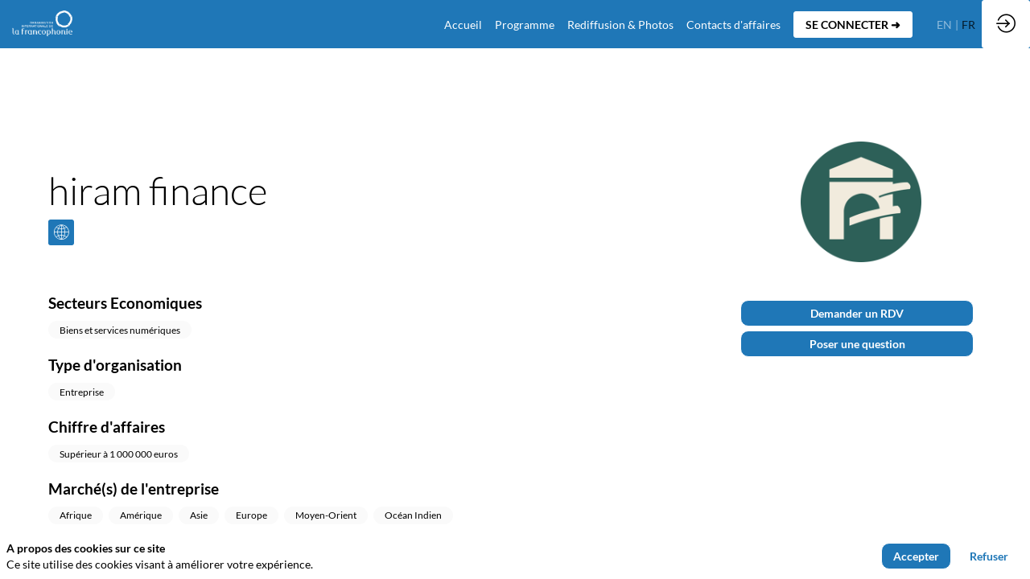

--- FILE ---
content_type: text/html; charset=utf-8
request_url: https://missions-economiques.francophonie.org/mission-economique-2023-liban/fr/partner/cda14e41-9458-ee11-9937-000d3a4cc0c5/hiram-finance
body_size: 59858
content:
<!DOCTYPE html>
                        <html lang="fr" prefix="og: http://ogp.me/ns#">
                            <head>
        <link rel="preload" crossorigin="anonymous" href="https://assets.inwink.com/lib/20260130-25214-078e65dbcf7deee57b1f.css" as="style" />
<link rel="prefetch" crossorigin="anonymous" href="https://assets.inwink.com/lib/c-20260130-28328-0ee2b8d4cf8dc95b1a42.css" as="style" />
<link rel="prefetch" crossorigin="anonymous" href="https://assets.inwink.com/lib/c-20260130-87896-933101cef1543b37fec5.css" as="style" />
<link rel="prefetch" crossorigin="anonymous" href="https://assets.inwink.com/lib/c-20260130-55946-3a6a6c94f81acb5cc6d8.css" as="style" />
<link rel="prefetch" crossorigin="anonymous" href="https://assets.inwink.com/lib/c-20260130-47509-d94fe20554d48d0eab51.css" as="style" />
<link rel="prefetch" crossorigin="anonymous" href="https://assets.inwink.com/lib/c-20260130-87766-e780b9497d364f08cfa9.css" as="style" />
<link rel="prefetch" crossorigin="anonymous" href="https://assets.inwink.com/lib/c-20260130-67428-3a6a6c94f81acb5cc6d8.css" as="style" />
<link rel="prefetch" crossorigin="anonymous" href="https://assets.inwink.com/lib/c-20260130-92760-d945e4eee53ae3748d32.css" as="style" />
<link rel="prefetch" crossorigin="anonymous" href="https://assets.inwink.com/lib/c-20260130-42362-3a6a6c94f81acb5cc6d8.css" as="style" />
<link rel="prefetch" crossorigin="anonymous" href="https://assets.inwink.com/lib/c-20260130-41422-d09f51be961ca66bad88.css" as="style" />
<link rel="preload" crossorigin="anonymous" href="https://assets.inwink.com/lib/c-20260130-15560-bc7b8fc0aaa91e2e7e85.css" as="style" />
<link rel="preload" crossorigin="anonymous" href="https://assets.inwink.com/lib/c-20260130-87234-bc7b8fc0aaa91e2e7e85.css" as="style" />
<link rel="preload" crossorigin="anonymous" href="/mission-economique-2023-liban/theme.css?version=2026-01-30T09%3A38%3A09.741Z&from=2023-10-18T07:00:35.93" as="style" />
<link rel="preload" crossorigin="anonymous" href="https://assets.inwink.com/lib/c-20260130-38214-4ebe0de684e8a1f923bc.css" as="style" />
<link rel="preload" crossorigin="anonymous" href="https://assets.inwink.com/lib/c-20260130-54025-77c3fff2d88d5a1e6a34.css" as="style" />
<link rel="preload" crossorigin="anonymous" href="/theme.css?version=2026-01-30T09%3A38%3A09.741Z&from=2025-01-20T17:00:04.37" as="style" />
<link rel="preload" crossorigin="anonymous" href="https://assets.inwink.com/lib/st-comps-20260130-909ec058728e15d5e492.js" as="script" />
<link rel="preload" crossorigin="anonymous" href="https://assets.inwink.com/lib/st-pages-20260130-0cf0aa3f2b0395b443a1.js" as="script" />
<link rel="preload" crossorigin="anonymous" href="https://assets.inwink.com/lib/st-vendors-r-20260130-af244fe407da8620c44b.js" as="script" />
<link rel="preload" crossorigin="anonymous" href="https://assets.inwink.com/lib/st-vendors-20260130-f84ca429d62083824d36.js" as="script" />
<link rel="preload" crossorigin="anonymous" href="https://assets.inwink.com/lib/st-iw-20260130-bcddc63b1aa437929a2d.js" as="script" />
<link rel="preload" crossorigin="anonymous" href="https://assets.inwink.com/lib/20260130-08a64339f5d0469fb8fd.js" as="script" />
<link rel="prefetch" crossorigin="anonymous" href="https://assets.inwink.com/lib/20260130-244cbdbff9a7dc9199cc.js" as="script" />
<link rel="prefetch" crossorigin="anonymous" href="https://assets.inwink.com/lib/20260130-8c8aa974909bafee1044.js" as="script" />
<link rel="prefetch" crossorigin="anonymous" href="https://assets.inwink.com/lib/20260130-94c0b2f2e6c7f2a577a0.js" as="script" />
<link rel="prefetch" crossorigin="anonymous" href="https://assets.inwink.com/lib/20260130-2b59235f1700ffeee382.js" as="script" />
<link rel="prefetch" crossorigin="anonymous" href="https://assets.inwink.com/lib/20260130-b5bba79e56a76aa24115.js" as="script" />
<link rel="prefetch" crossorigin="anonymous" href="https://assets.inwink.com/lib/20260130-d44be381a3801b822690.js" as="script" />
<link rel="prefetch" crossorigin="anonymous" href="https://assets.inwink.com/lib/20260130-f878b4b540ae9c2a8f79.js" as="script" />
<link rel="prefetch" crossorigin="anonymous" href="https://assets.inwink.com/lib/20260130-c7502becbd6188c09441.js" as="script" />
<link rel="prefetch" crossorigin="anonymous" href="https://assets.inwink.com/lib/20260130-d0aab2a579fdcf9a1d35.js" as="script" />
<link rel="prefetch" crossorigin="anonymous" href="https://assets.inwink.com/lib/20260130-6b3cd770251fdf579109.js" as="script" />
<link rel="prefetch" crossorigin="anonymous" href="https://assets.inwink.com/lib/20260130-8f426f87e47eb60e266a.js" as="script" />
<link rel="prefetch" crossorigin="anonymous" href="https://assets.inwink.com/lib/20260130-113dc6d67dd6d74723ff.js" as="script" />
<link rel="prefetch" crossorigin="anonymous" href="https://assets.inwink.com/lib/20260130-3fc4048ad9aa0981d60b.js" as="script" />
<link rel="prefetch" crossorigin="anonymous" href="https://assets.inwink.com/lib/20260130-d6326aa2e6df4cc218fe.js" as="script" />
<link rel="prefetch" crossorigin="anonymous" href="https://assets.inwink.com/lib/20260130-59c4507828c447c77313.js" as="script" />
<link rel="prefetch" crossorigin="anonymous" href="https://assets.inwink.com/lib/20260130-53f559c38ca3c87fefd6.js" as="script" />
<link rel="prefetch" crossorigin="anonymous" href="https://assets.inwink.com/lib/20260130-eaecdaf6679532ec1866.js" as="script" />
<link rel="prefetch" crossorigin="anonymous" href="https://assets.inwink.com/lib/20260130-85383a740c3254d4a245.js" as="script" />
<link rel="prefetch" crossorigin="anonymous" href="https://assets.inwink.com/lib/20260130-d91b69feff594e881b3b.js" as="script" />
<link rel="prefetch" crossorigin="anonymous" href="https://assets.inwink.com/lib/20260130-2fa0c153d16ba0a7af37.js" as="script" />
<link rel="prefetch" crossorigin="anonymous" href="https://assets.inwink.com/lib/20260130-8077aa9c8168f8949eab.js" as="script" />
<link rel="prefetch" crossorigin="anonymous" href="https://assets.inwink.com/lib/20260130-7c96f3159f24e5a5eee1.js" as="script" />
<link rel="prefetch" crossorigin="anonymous" href="https://assets.inwink.com/lib/20260130-a18feed255c98b2904b1.js" as="script" />
<link rel="prefetch" crossorigin="anonymous" href="https://assets.inwink.com/lib/20260130-5d7c201d02ff957ab813.js" as="script" />
<link rel="prefetch" crossorigin="anonymous" href="https://assets.inwink.com/lib/20260130-dc977d691103b01cbf80.js" as="script" />
<link rel="prefetch" crossorigin="anonymous" href="https://assets.inwink.com/lib/20260130-6478bb0191c898e743b0.js" as="script" />
<link rel="preload" crossorigin="anonymous" href="https://assets.inwink.com/lib/20260130-244cbdbff9a7dc9199cc.js" as="script" />
<link rel="preload" crossorigin="anonymous" href="https://assets.inwink.com/lib/20260130-6b3cd770251fdf579109.js" as="script" />
<link rel="preload" crossorigin="anonymous" href="https://assets.inwink.com/lib/20260130-2b59235f1700ffeee382.js" as="script" />
<link rel="preload" crossorigin="anonymous" href="https://assets.inwink.com/lib/20260130-f29d519b3708a6011a70.js" as="script" />
<link rel="preload" crossorigin="anonymous" href="https://assets.inwink.com/lib/20260130-0b8922761702101c936e.js" as="script" />
<link rel="preload" crossorigin="anonymous" href="https://assets.inwink.com/lib/20260130-cae5447cc9a8e26848f6.js" as="script" />
<link rel="preload" crossorigin="anonymous" href="https://assets.inwink.com/lib/20260130-9518d43b9ef1661b378a.js" as="script" />
<link rel="preload" crossorigin="anonymous" href="https://assets.inwink.com/lib/20260130-22980cb589d7aa926a69.js" as="script" />
<link rel="preload" crossorigin="anonymous" href="https://assets.inwink.com/lib/20260130-cefad52c498891040c23.js" as="script" />
<link rel="preload" crossorigin="anonymous" href="https://assets.inwink.com/lib/20260130-db83945d3637ad92be39.js" as="script" />
<link rel="preload" crossorigin="anonymous" href="https://assets.inwink.com/lib/20260130-fc80fbad459dc4e11f72.js" as="script" />
<link rel="preload" crossorigin="anonymous" href="https://assets.inwink.com/lib/20260130-e21d1bc39e9f6918a304.js" as="script" />
<link rel="preload" crossorigin="anonymous" href="https://assets.inwink.com/lib/20260130-55792f31191d38c3416e.js" as="script" />
<link rel="preload" crossorigin="anonymous" href="https://assets.inwink.com/lib/20260130-ac607cf43469de53d6ed.js" as="script" />
<link rel="preload" crossorigin="anonymous" href="https://assets.inwink.com/lib/20260130-0cb20dc4ad576141cde7.js" as="script" />
<link rel="preload" crossorigin="anonymous" href="https://assets.inwink.com/lib/20260130-3515090aaad153dcc1f9.js" as="script" />
<link rel="preload" crossorigin="anonymous" href="https://assets.inwink.com/lib/20260130-2e8bcc003d43f29f8287.js" as="script" />
<link rel="preload" crossorigin="anonymous" href="https://assets.inwink.com/lib/20260130-a34c7438429fda2646da.js" as="script" />
<link rel="preload" crossorigin="anonymous" href="/iwsd/mission-economique-2023-liban/ed.js?version=2026-01-30T09%3A38%3A09.741Z&from=2023-12-20T16%3A28%3A54.15" as="script" />
<link rel="preload" crossorigin="anonymous" href="/iwsd/mission-economique-2023-liban/ses.js?version=2026-01-30T09%3A38%3A09.741Z&from=2025-10-02T15%3A42%3A15.140Z" as="script" />
<link rel="preload" crossorigin="anonymous" href="/iwsd/mission-economique-2023-liban/exh.js?version=2026-01-30T09%3A38%3A09.741Z&from=2023-10-22T08%3A13%3A29.290Z" as="script" />
<link rel="preload" crossorigin="anonymous" href="/iwsd/mission-economique-2023-liban/etml.js?version=2026-01-30T09%3A38%3A09.741Z&from=2024-02-27T17%3A23%3A27.170Z" as="script" />
<link rel="preload" crossorigin="anonymous" href="/iwsd/mission-economique-2023-liban/et.js?version=2026-01-30T09%3A38%3A09.741Z&from=2023-10-09T09%3A09%3A24.780Z" as="script" />
<link rel="preload" crossorigin="anonymous" href="/iwsd/mission-economique-2023-liban/tpl.js?version=2026-01-30T09%3A38%3A09.741Z&from=2023-11-28T08%3A47%3A58.400Z" as="script" />
<link rel="preload" crossorigin="anonymous" href="/iwsd/mission-economique-2023-liban/ftpl.js?version=2026-01-30T09%3A38%3A09.741Z&from=2026-01-30T13%3A38%3A59.232Z" as="script" />
<link rel="preload" crossorigin="anonymous" href="/iwsd/mission-economique-2023-liban/ls.js?version=2026-01-30T09%3A38%3A09.741Z&from=2026-01-30T14%3A02%3A52.700Z" as="script" />
<link rel="preload" crossorigin="anonymous" href="https://assets.inwink.com/lib/20260130-b5bba79e56a76aa24115.js" as="script" />
<link rel="preload" crossorigin="anonymous" href="https://assets.inwink.com/lib/20260130-21692d5f4989176e039a.js" as="script" />
<link rel="preload" crossorigin="anonymous" href="https://assets.inwink.com/lib/20260130-ed467e7d586e4d2b5926.js" as="script" />
<link rel="preload" crossorigin="anonymous" href="https://assets.inwink.com/lib/20260130-d44be381a3801b822690.js" as="script" />
<link rel="preload" crossorigin="anonymous" href="https://assets.inwink.com/lib/20260130-f878b4b540ae9c2a8f79.js" as="script" />
<link rel="preload" crossorigin="anonymous" href="https://assets.inwink.com/lib/20260130-bf5dc78c752dac5af220.js" as="script" />
<link rel="preload" crossorigin="anonymous" href="https://assets.inwink.com/lib/20260130-bcf3e3200d713b255d67.js" as="script" />
<link rel="preload" crossorigin="anonymous" href="/iwsd/wd.js?version=2026-01-30T09%3A38%3A09.741Z&from=2026-01-30T13:59:01.316Z" as="script" />
<link rel="preload" crossorigin="anonymous" href="/iwsd/tpl.js?version=2026-01-30T09%3A38%3A09.741Z&from=2026-01-30T13:59:01.316Z" as="script" />
<link rel="preload" crossorigin="anonymous" href="/iwsd/ev.js?version=2026-01-30T09%3A38%3A09.741Z&from=2026-01-30T13:59:01.316Z" as="script" />
<link rel="preload" crossorigin="anonymous" href="/iwsd/ftpl.js?version=2026-01-30T09%3A38%3A09.741Z&from=2026-01-30T13:59:01.316Z" as="script" />
<link rel="preload" crossorigin="anonymous" href="/iwsd/ls.js?version=2026-01-30T09%3A38%3A09.741Z&from=2026-01-30T13:59:01.316Z" as="script" />
<link rel="preload" crossorigin="anonymous" href="https://assets.inwink.com/lib/appbundle-20260130-f41e2aa67209483686aa.js" as="script" />

        <link rel="prefetch" crossorigin="anonymous" href="https://assets.inwink.com/assets/fonts/inwink/inwinkpictos.css?ts=icons202601300930" as="font" /> 
        <link rel="prefetch" crossorigin="anonymous" href="https://assets.inwink.com/assets/styles/react-slick.css" as="style" />
        <meta charset="UTF-8" />
        <meta name="viewport" content="width=device-width, initial-scale=1" />
        <meta http-equiv="X-UA-Compatible" content="IE=edge" />
        <meta property="og:site_name" content="OIF - Missions économiques et commerciales" /><title data-react-helmet="true">hiram finance</title><meta data-react-helmet="true" name="description" content=""/><meta data-react-helmet="true" property="og:title" content="La Mission économique et commerciale de la Francophonie en Méditerranée Orientale (MEMO)"/><meta data-react-helmet="true" property="twitter:title" content="La Mission économique et commerciale de la Francophonie en Méditerranée Orientale (MEMO)"/><meta data-react-helmet="true" property="og:description" content="Après la réalisation de trois sessions en Asie du Sud Est, en Afrique centrale et en Afrique du Nord, l&#x27;OIF organise une 4ème mission sur le pourtour méditerranéen, en collaboration avec le Liban. Cette mission offre l&#x27;occasion aux opérateurs économiques de se rendre quelques jours dans les deux pays et d&#x27;y découvrir des opportunités dans les secteurs de l&#x27;agro-industrie, des énergies renouvelables et autres (numérique, pharmaceutique, cosmétique et touristique) , de discuter d&#x27;affaires et de réseauter avec des centaines d&#x27;opérateurs économiques locaux."/><meta data-react-helmet="true" property="twitter:description" content="Après la réalisation de trois sessions en Asie du Sud Est, en Afrique centrale et en Afrique du Nord, l&#x27;OIF organise une 4ème mission sur le pourtour méditerranéen, en collaboration avec le Liban. Cette mission offre l&#x27;occasion aux opérateurs économiques de se rendre quelques jours dans les deux pays et d&#x27;y découvrir des opportunités dans les secteurs de l&#x27;agro-industrie, des énergies renouvelables et autres (numérique, pharmaceutique, cosmétique et touristique) , de discuter d&#x27;affaires et de réseauter avec des centaines d&#x27;opérateurs économiques locaux."/><meta data-react-helmet="true" property="og:image" content="https://cdn-assets.inwink.com/4bfe885b-82c9-ed11-8aae-cc60c8a8d892-public/assets/pictures/memograph.jpeg"/><meta data-react-helmet="true" property="twitter:image" content="https://cdn-assets.inwink.com/4bfe885b-82c9-ed11-8aae-cc60c8a8d892-public/assets/pictures/memograph.jpeg"/><meta data-react-helmet="true" property="twitter:card" content="summary_large_image"/><meta data-react-helmet="true" property="og:url" content="https://missions-economiques.francophonie.org/"/><meta data-react-helmet="true" property="twitter:url" content="https://missions-economiques.francophonie.org/"/><meta data-react-helmet="true" property="og:type" content="website"/><meta name="mobile-web-app-capable" content="yes" /><link rel="manifest" href="/mission-economique-2023-liban/manifest.json" /><link href="https://cdn-assets.inwink.com/94b6e2cb-f5f5-ec11-b47a-a04a5e7cf9da-public/assets/pictures-thumbs/Logo_OIF_couleur%2520(1).png" rel="icon" type="image/x-icon" /><link href="https://cdn-assets.inwink.com/94b6e2cb-f5f5-ec11-b47a-a04a5e7cf9da-public/assets/pictures-thumbs/Logo_OIF_couleur%2520(1).png" rel="apple-touch-icon" /><link data-react-helmet="true" rel="alternate" hreflang="x-default" href="https://missions-economiques.francophonie.org/mission-economique-2023-liban/partner/cda14e41-9458-ee11-9937-000d3a4cc0c5/hiram-finance"/><link data-react-helmet="true" rel="alternate" hreflang="en" href="https://missions-economiques.francophonie.org/mission-economique-2023-liban/en/partner/cda14e41-9458-ee11-9937-000d3a4cc0c5/hiram-finance"/><link data-react-helmet="true" rel="alternate" hreflang="fr" href="https://missions-economiques.francophonie.org/mission-economique-2023-liban/fr/partner/cda14e41-9458-ee11-9937-000d3a4cc0c5/hiram-finance"/><link data-react-helmet="true" rel="canonical" href="https://missions-economiques.francophonie.org/mission-economique-2023-liban/fr/partner/cda14e41-9458-ee11-9937-000d3a4cc0c5/hiram-finance"/><style>body,html{ width:100%; height:100%; position:relative; margin:0; padding:0; background-color : #E4E4E4; overflow: hidden; font-size: 14px; } @media all and (display-mode: standalone) { body { background-color: #000; } } * { box-sizing: border-box; } body,html,input,textarea,keygen,select,button,a { font-family: LATO} h1,h2,h3,h4,h5,h6,label,.headline,button,a[role=button] { font-family: LATO} h1, h2, h3, h4, h5, h6{ margin: 0 0 0.2em 0; } #appsplash { z-index:9999; } html #appsplash .splash { box-sizing: border-box; position: fixed; z-index: 9999; width: 100%; height: 100%; left: 0; top: 0; background-color: #fafafa; color: #1f77b7; display: -webkit-flex; display: flex; flex-flow: column nowrap; align-items: center; justify-content: center; font-size: 14pt; text-transform: uppercase; transition: opacity 600ms ease-out; } .splash .splashcontent { width: 800px; box-sizing: border-box; max-width: 100%; margin: 0 auto; padding : 20px; display: -webkit-flex; display: flex; flex-flow: column nowrap; align-items: center; justify-content: center; } .splash .splashcontent img { max-width: 80%; height: auto !important; min-height: 1px; display: block; margin: auto; } .splash.hidden { opacity: 0; pointer-events: none; } .splash.hidden:not(.dismissed) { transition: opacity ease-in 1s; } .splash.dismissed { transition: none; } #approot, .approot { width: 100%; height:100%; left:0; top:0; overflow: hidden; position: absolute; } .loaderindicator.ring { display: -webkit-flex; display: flex; align-items: center; } .loaderindicator.ring .spinner{ margin-left: 8px; display: block; border-radius: 50%; width: 20px; height: 20px; min-width: 20px; min-height: 20px; border: 4px solid rgba(31, 119, 183, 0.4); border-top-color: rgba(31, 119, 183, 0.8); animation: loaderspin 1s infinite linear; flex-shrink: 0; } .loaderindicator.ring.big .spinner{ border-width: 6px; width: 40px; height: 40px; min-width: 40px; min-height: 40px; } @-webkit-keyframes loaderspin { from { -webkit-transform: rotate(0deg); } to { -webkit-transform: rotate(360deg); } } @keyframes loaderspin { from { transform: rotate(0deg); } to { transform: rotate(360deg); } }</style>
        <link href='https://cdn-assets.inwink.com/backoffice-public/assets/Fonts/Lato/Lato.css' rel='stylesheet' type='text/css' />
        <link rel="prefetch" crossorigin="anonymous" href="/bootstrap.js?v=2026-01-30T09%3A38%3A09.741Z" as="script" />        
        <link rel="preload" crossorigin="anonymous" href="https://assets.inwink.com/lib/20260130-606d9d6a412bd32b3f1a.js" as="script" />
<link rel="preload" crossorigin="anonymous" href="https://assets.inwink.com/lib/20260130-c0015dd753738f75b67c.js" as="script" />
<link rel="preload" crossorigin="anonymous" href="https://assets.inwink.com/lib/20260130-e68119426b674933721a.js" as="script" />
<link rel="preload" crossorigin="anonymous" href="https://assets.inwink.com/lib/20260130-2f3ef7cbb16ab6bfff21.js" as="script" />
<link crossorigin="anonymous" href="https://assets.inwink.com/lib/20260130-25214-078e65dbcf7deee57b1f.css" rel="stylesheet" />
<link crossorigin="anonymous" href="https://assets.inwink.com/lib/c-20260130-28328-0ee2b8d4cf8dc95b1a42.css" rel="stylesheet" />
<link crossorigin="anonymous" href="https://assets.inwink.com/lib/c-20260130-87896-933101cef1543b37fec5.css" rel="stylesheet" />
<link crossorigin="anonymous" href="https://assets.inwink.com/lib/c-20260130-55946-3a6a6c94f81acb5cc6d8.css" rel="stylesheet" />
<link crossorigin="anonymous" href="https://assets.inwink.com/lib/c-20260130-47509-d94fe20554d48d0eab51.css" rel="stylesheet" />
<link crossorigin="anonymous" href="https://assets.inwink.com/lib/c-20260130-87766-e780b9497d364f08cfa9.css" rel="stylesheet" />
<link crossorigin="anonymous" href="https://assets.inwink.com/lib/c-20260130-67428-3a6a6c94f81acb5cc6d8.css" rel="stylesheet" />
<link crossorigin="anonymous" href="https://assets.inwink.com/lib/c-20260130-92760-d945e4eee53ae3748d32.css" rel="stylesheet" />
<link crossorigin="anonymous" href="https://assets.inwink.com/lib/c-20260130-42362-3a6a6c94f81acb5cc6d8.css" rel="stylesheet" />
<link crossorigin="anonymous" href="https://assets.inwink.com/lib/c-20260130-41422-d09f51be961ca66bad88.css" rel="stylesheet" />
<link crossorigin="anonymous" href="https://assets.inwink.com/lib/c-20260130-15560-bc7b8fc0aaa91e2e7e85.css" rel="stylesheet" />
<link crossorigin="anonymous" href="https://assets.inwink.com/lib/c-20260130-87234-bc7b8fc0aaa91e2e7e85.css" rel="stylesheet" />
<link crossorigin="anonymous" href="https://assets.inwink.com/lib/c-20260130-38214-4ebe0de684e8a1f923bc.css" rel="stylesheet" />
<link crossorigin="anonymous" href="https://assets.inwink.com/lib/c-20260130-54025-77c3fff2d88d5a1e6a34.css" rel="stylesheet" />
<link crossorigin="anonymous" href="/mission-economique-2023-liban/theme.css?version=2026-01-30T09%3A38%3A09.741Z&from=2023-10-18T07:00:35.93" rel="stylesheet" />
<link crossorigin="anonymous" href="/theme.css?version=2026-01-30T09%3A38%3A09.741Z&from=2025-01-20T17:00:04.37" rel="stylesheet" />
<script type="application/ld+json">{"@context":"https://schema.org","@type":"WebSite","name":"OIF - Missions économiques et commerciales","url":"https://missions-economiques.francophonie.org"}</script>     
        <script src="/bootstrap.js?v=2026-01-30T09%3A38%3A09.741Z"></script>               
    </head>
                            <body>
                                               
    <link crossorigin="anonymous" href="https://assets.inwink.com/assets/styles/react-slick.css" rel="stylesheet" />
    <link crossorigin="anonymous" href="https://assets.inwink.com/assets/fonts/inwink/inwinkpictos.css?ts=icons202601300930" rel="stylesheet" />  
         
                                <div id="approot"><!--$--><div class="approot"><div class="app-shell event-4bfe885b-82c9-ed11-8aae-cc60c8a8d892  "><div class="app-shell-data "><div class="visualconfiguration empty"><style>html, body { } </style><div class="fonttheme"><link href="https://cdn-assets.inwink.com/backoffice-public/assets/Fonts/Lato/Lato.css" rel="stylesheet" type="text/css"/><style>body,html,input,textarea,keygen,select,button,a { font-family: LATO} h1,h2,h3,h4,h5,h6,label,.headline,button,a[role=button] { font-family: LATO}</style></div></div><div class="app-layout hydrating event-shard event-4bfe885b-82c9-ed11-8aae-cc60c8a8d892"><div class="app-content"><div class="app-header " style="background-color:#1f77b7;color:white"><div class="app-header-content"><div class="pagetitle withlogo withheaderitems align-right" id="appheadercontent"><a class="header-logo mainlogo" aria-label="" href="/mission-economique-2023-liban/fr"><img src="https://cdn-assets.inwink.com/94b6e2cb-f5f5-ec11-b47a-a04a5e7cf9da-public/assets/pictures/Logo_OIF_blanc%2520(1)1.png" alt=""/></a><div class="title"><div class="pagetitle-content">Mission économique et commerciale en Méditerranée orientale</div></div><div class="menu" id="appheadermenu"><div class="links-list"><div class="menuitem level-1 " id="appheadermenu-menuitem-target-home"><a class="iconlink headline headline  level-1 link-inwink" role="default" aria-label="Accueil" href="/mission-economique-2023-liban/fr"><span>Accueil</span></a></div><div class="menuitem level-1 " id="appheadermenu-menuitem-content-memo-programme"><a class="iconlink headline headline  level-1 link-inwink" role="link" aria-label="Programme" href="/mission-economique-2023-liban/fr/content/memo-programme"><span>Programme</span></a></div><div class="menuitem level-1 " id="appheadermenu-menuitem-content-rediffusion"><a class="iconlink headline headline  level-1 link-inwink" role="link" aria-label="Rediffusion &amp; Photos" href="/mission-economique-2023-liban/fr/content/rediffusion"><span>Rediffusion &amp; Photos</span></a></div><div class="menuitem level-1 " id="appheadermenu-menuitem-target-allexhibitors"><a class="iconlink headline headline  level-1 link-inwink" role="default" aria-label="Contacts d&#x27;affaires" href="/mission-economique-2023-liban/fr/partners"><span>Contacts d&#x27;affaires</span></a></div><div class="menuitem level-1 " id="appheadermenu-menuitem-item-4"><a class="iconlink headline headline  level-1" aria-label="SE CONNECTER ➜" role="button"><span>SE CONNECTER ➜</span></a></div></div></div><div class="menu-languages"><div class="lng clickable" role="button" tabindex="0" aria-label="Sélectionner la langue : {{language}}" aria-pressed="false"><span>en</span></div><div class="lng clickable current" role="button" tabindex="0" aria-label="Sélectionner la langue : {{language}}" aria-pressed="true"><span style="color:#051b2b">fr</span></div></div></div><div class="avatar-content avatarevent-content hydrating"><div style="opacity:0"><button type="button" class="btn-login" title="Se connecter"><i class="inwink-login"></i></button></div></div></div></div><section id="main-content" class="app-pages event-pages"><div class="app-page-wrapper bloc-defaultbg transition-entered"><div class="app-page exhibitordetailpage"><div class="dynamicpage dynamicpage-exhibitordetail" style="background-repeat:no-repeat;background-size:cover;background-position:center"><script type="application/ld+json">{"@context":"http://schema.org","@type":"Event","name":"Mission économique et commerciale en Méditerranée orientale","description":"Après la réalisation de trois sessions en Asie du Sud Est, en Afrique centrale et en Afrique du Nord, l'OIF organise une 4ème mission sur le pourtour méditerranéen, en collaboration avec la Grèce et le Liban. Cette mission offre l'occasion aux opérateurs économiques de se rendre quelques jours dans les deux pays et d'y découvrir des opportunités dans les secteurs de l'agro-industrie, des énergies renouvelables et autres (numérique, pharmaceutique, cosmétique et touristique) , de discuter d'affaires et de réseauter avec des centaines d'opérateurs économiques locaux.  Trois destinations sont prévues :  Thessalonique : 4 octobre 2023   Athènes : 5-6 octobre 2023   Beyrouth : 9-11 octobre 2023   Cette session clôturera le cycle annuel des missions économiques et commerciales de la Francophonie de 2023, avant d’entamer le nouveau cycle de 2024 qui se déroulera en Amérique du Nord. ","eventAttendanceMode":"http://schema.org/OfflineEventAttendanceMode","eventStatus":"http://schema.org/EventScheduled","startDate":"2023-07-17T08:30:00+03:00","endDate":"2023-10-11T21:00:00+03:00","location":{"@type":"Place","address":{"@type":"PostalAddress"},"url":"https://missions-economiques.francophonie.org/mission-economique-2023-liban"},"image":"https://storageprdv2inwink.blob.core.windows.net/4bfe885b-82c9-ed11-8aae-cc60c8a8d892-public/assets/pictures/memograph.jpeg"}</script><div class="dynamicpage-blocscontainer dynamicpage-maincontent"><div class="dynamicpage-scrollcontent "><div id="bl-891209e7-f32b-4110-9212-d2b880433c87" class="dynamicbloc-wrapper bloctheme bloctheme-4bfe885b-82c9-ed11-8aae-cc60c8a8d892 bloctheme-whitebloc hydrating smallmargin"><div class="dynamicbloc-wrapper-contentcontainer dynamicbloc-wrapper-contentblocs"><div id="ct-85a8eaa1-0413-4471-b13d-9b33bd43366d" class="dynamic-bloc-entitydetail  dynamicbloc-contentwrapper bloc-entitydetail headerpos-top onsmall-align-center"><div class="dynamiccontentbloc"><div class="bloc-header"><div class=""></div></div><div class="bloc-content"><div class="empty" style="display:none">No content to show...</div></div></div><div class="iw-clearfix"></div><style>#ct-85a8eaa1-0413-4471-b13d-9b33bd43366d section, #ct-85a8eaa1-0413-4471-b13d-9b33bd43366d .bloc-header { margin-bottom: 0px; } #ct-85a8eaa1-0413-4471-b13d-9b33bd43366d .bloc-content { display:none; }</style></div></div></div><div id="bl-118a572f-08ff-4049-c499-103e8c16b66a" class="dynamicbloc-wrapper bloctheme bloctheme-4bfe885b-82c9-ed11-8aae-cc60c8a8d892 bloctheme-whitebloc hydrating"><style>.dynamicbloc-wrapper.bloctheme.bloctheme-primarycolorbloc{ border-bottom-left-radius: 80px !important; border-bottom-right-radius: 80px !important; } .logo-text{ color: black !important; } h1{ color: black !important; } #bl-118a572f-08ff-4049-c499-103e8c16b66a { min-height: 100vh; } .icon.inwink-email.bloc-accentbg { display: none; }</style><div class="dynamicbloc-wrapper-contentcontainer dynamicbloc-wrapper-contentblocs"><div id="ct-207af77c-93ac-43ea-8201-de9cc7eb47b6" class="dynamic-bloc-entitydetail  dynamicbloc-contentwrapper bloc-entitydetail headerpos-right headersize-tall"><div class="dynamiccontentbloc"><div class="bloc-header"><div class=" logo"><div class=" logo-photo" style="background-image:url(&quot;https://cdn-assets.inwink.com/c31328e3-3748-4b04-a82e-61da19ce1c99/d81e186e-012c-4633-a63a-22f306a44f791&quot;)"></div></div></div><div class="bloc-content"><div class="bloc-content"><h1 class=""><span class="fieldval"><span class="fieldtext">hiram finance</span></span></h1><div class="sociallinks "><a href="http://www.hiram-finance.com" target="_blank" rel="noopener noreferrer" class="sociallink clickable"><i class="icon inwink-web bloc-accentbg"></i> <span class="label">www.hiram-finance.com</span></a><a href="mailto:hady@hiram-finance.com" class="sociallink clickable"><i class="icon inwink-email bloc-accentbg"></i> <span class="label">hady@hiram-finance.com</span></a></div><partenariatcommercialrecherch class=""></partenariatcommercialrecherch><div class="empty" style="display:none">No content to show...</div></div></div></div><div class="iw-clearfix"></div><style>#ct-207af77c-93ac-43ea-8201-de9cc7eb47b6 { margin-bottom: 0; } #ct-207af77c-93ac-43ea-8201-de9cc7eb47b6 .bloc-content:not(.session-detail) { align-self: center; } #ct-207af77c-93ac-43ea-8201-de9cc7eb47b6 .bloc-header .logo { width: 250px; height: 150px; } #ct-207af77c-93ac-43ea-8201-de9cc7eb47b6 .bloc-content .sociallinks, #ct-207af77c-93ac-43ea-8201-de9cc7eb47b6 .bloc-content .themeslist .items { justify-content: flex-start; margin-top: 10px; } #ct-207af77c-93ac-43ea-8201-de9cc7eb47b6 .bloc-content .themeslist { margin-top: 1.3em; } #ct-207af77c-93ac-43ea-8201-de9cc7eb47b6 .bloc-content .themeslist .items { display: flex; } @media (max-width: 767px) { #ct-207af77c-93ac-43ea-8201-de9cc7eb47b6 .bloc-header { margin-bottom: 1em; } #ct-207af77c-93ac-43ea-8201-de9cc7eb47b6 .bloc-content h1 { text-align: center; } #ct-207af77c-93ac-43ea-8201-de9cc7eb47b6 .bloc-content .sociallinks, #ct-207af77c-93ac-43ea-8201-de9cc7eb47b6 .bloc-content .themeslist .items { justify-content: center; margin-top: 20px; } } #bl-118a572f-08ff-4049-c499-103e8c16b66a #ct-207af77c-93ac-43ea-8201-de9cc7eb47b6 .bloc-header { background-color: white; padding: 1em; margin-bottom: 1em; }</style></div><div id="ct-011411f5-9df2-4d41-9264-3bedb860f7af" class="dynamic-bloc-entitydetail  dynamicbloc-contentwrapper bloc-entitydetailv2 headerpos-right headersize-tall"><div class="dynamiccontentbloc"><style>#bl-118a572f-08ff-4049-c499-103e8c16b66a .bloc-actions button, #bl-118a572f-08ff-4049-c499-103e8c16b66a .bloc-actions a[role="button"] { width: 100%; margin: 5px 0px 0px 0px; text-align: center; } #bl-118a572f-08ff-4049-c499-103e8c16b66a .loaderindicator-content { margin: auto; } #ct-011411f5-9df2-4d41-9264-3bedb860f7af { margin-top: 0; } #ct-011411f5-9df2-4d41-9264-3bedb860f7af .bloc-content { margin-top: 0.3rem; }</style><header class="bloc-header"><h2 class="bloc-title"> <span class="text bloctitle"></span></h2><div class="bloc-separator"></div><div class="bloc-actions header-actions multiple-actions"></div></header><div class="bloc-content"><section class="bloc-content group-root"><section class="group group"><section class="group-field group-field"><h4 class="group-field-title bloc-accent group-field-title bloc-accent"><span class="fieldval"><span class="fieldtext"><span>Secteurs Economiques</span></span></span></h4><section class="tagslist group-field"><div class="tagslist-items"><div class="tag bloc-lightbg keywordbubble clickable">Biens et services numériques</div></div></section></section><section class="group-field group-field"><h4 class="group-field-title bloc-accent group-field-title bloc-accent"><span class="fieldval"><span class="fieldtext"><span>Type d'organisation</span></span></span></h4><section class="tagslist group-field"><div class="tagslist-items"><div class="tag bloc-lightbg keywordbubble clickable">Entreprise</div></div></section></section><section class="group-field group-field"><h4 class="group-field-title bloc-accent group-field-title bloc-accent"><span class="fieldval"><span class="fieldtext"><span>Chiffre d'affaires</span></span></span></h4><section class="tagslist group-field"><div class="tagslist-items"><div class="tag bloc-lightbg keywordbubble clickable">Supérieur à 1 000 000 euros</div></div></section></section><section class="group-field group-field"><h4 class="group-field-title bloc-accent group-field-title bloc-accent"><span class="fieldval"><span class="fieldtext"><span>Marché(s) de l'entreprise</span></span></span></h4><section class="tagslist group-field"><div class="tagslist-items"><div class="tag bloc-lightbg keywordbubble clickable">Afrique</div><div class="tag bloc-lightbg keywordbubble clickable">Amérique</div><div class="tag bloc-lightbg keywordbubble clickable">Asie</div><div class="tag bloc-lightbg keywordbubble clickable">Europe</div><div class="tag bloc-lightbg keywordbubble clickable">Moyen-Orient</div><div class="tag bloc-lightbg keywordbubble clickable">Océan Indien</div></div></section></section><section class="group-field group-field"><h4 class="group-field-title bloc-accent group-field-title bloc-accent"><span class="fieldval"><span class="fieldtext"><span>Participation à la mission francophone en Méditerranée orientale</span></span></span></h4><section class="tagslist group-field"><div class="tagslist-items"><div class="tag bloc-lightbg keywordbubble clickable">Liban - Beyrouth</div></div></section></section><section class="group-field group-field"><h4 class="group-field-title bloc-accent group-field-title bloc-accent"><span class="fieldval"><span class="fieldtext"><span>Pays</span></span></span></h4><div class="group-field group-field"><span class="fieldval"><span class="fieldtext">Liban</span></span></div></section><section class="group-field group-field"><h4 class="group-field-title bloc-accent group-field-title bloc-accent"><span class="fieldval"><span class="fieldtext"><span>Site Internet</span></span></span></h4><div class="group-field group-field"><span class="fieldval"><span class="fieldtext">www.hiram-finance.com</span></span></div></section><section class="group-field group-field"><h4 class="group-field-title bloc-accent group-field-title bloc-accent"><span class="fieldval"><span class="fieldtext"><span>Nombre d’employé(e)s</span></span></span></h4><div class="group-field group-field"><span class="fieldval"><span class="fieldtext">25 (en France)</span></span></div></section></section></section></div></div><div class="iw-clearfix"></div><div class="bloc-actions bottom-actions"></div><style>#bl-118a572f-08ff-4049-c499-103e8c16b66a .bloc-actions button, #bl-118a572f-08ff-4049-c499-103e8c16b66a .bloc-actions a[role="button"] { width: 100%; margin: 5px 0px 0px 0px; text-align: center; } #bl-118a572f-08ff-4049-c499-103e8c16b66a .loaderindicator-content { margin: auto; } #ct-011411f5-9df2-4d41-9264-3bedb860f7af { margin-top: 0; } #ct-011411f5-9df2-4d41-9264-3bedb860f7af .bloc-content { margin-top: 0.3rem; }</style></div></div></div><div id="bl-cb9d715d-40df-4893-ae77-8f3b22edbf58" class="dynamicbloc-wrapper bloctheme bloctheme-4bfe885b-82c9-ed11-8aae-cc60c8a8d892  hydrating"><div class="dynamicbloc-wrapper-contentcontainer dynamicbloc-wrapper-contentblocs"><div class="empty"></div></div></div><div id="bl-b98baeb0-b0cd-4123-cd68-dfd842c79085" class="dynamicbloc-wrapper bloctheme bloctheme-4bfe885b-82c9-ed11-8aae-cc60c8a8d892 bloctheme-lightgreybloc hydrating"><div class="dynamicbloc-wrapper-contentcontainer dynamicbloc-wrapper-contentblocs"><div class="empty"></div></div></div><div id="bl-89fc060c-ffd7-4a31-d32a-859ae59410d1" class="dynamicbloc-wrapper bloctheme bloctheme-4bfe885b-82c9-ed11-8aae-cc60c8a8d892 bloctheme-lightgreybloc hydrating"><div class="dynamicbloc-wrapper-contentcontainer dynamicbloc-wrapper-contentblocs"><div class="empty"></div></div></div><div id="bl-72da1097-ce04-44c7-eb7f-ac40c1cf534c" class="dynamicbloc-wrapper bloctheme bloctheme-4bfe885b-82c9-ed11-8aae-cc60c8a8d892 bloctheme-whitebloc hydrating"><div class="dynamicbloc-wrapper-contentcontainer dynamicbloc-wrapper-contentblocs"><div class="empty"></div></div></div><div id="bl-1d8ecfe0-c66e-479c-9dee-ffd4cebad2e1" class="dynamicbloc-wrapper bloctheme bloctheme-4bfe885b-82c9-ed11-8aae-cc60c8a8d892 bloctheme-lightgreybloc hydrating"><div class="dynamicbloc-wrapper-contentcontainer dynamicbloc-wrapper-contentblocs"><div class="empty"></div></div></div><div id="bl-87e85d5d-da3e-43ad-814c-00c13c325df7" class="dynamicbloc-wrapper bloctheme bloctheme-4bfe885b-82c9-ed11-8aae-cc60c8a8d892  hydrating"><div class="dynamicbloc-wrapper-contentcontainer dynamicbloc-wrapper-contentblocs"><div class="empty"></div></div></div><div class="dynamicpage-scrollcontent-footer"><div id="bl-c5f28dcc-d6aa-409b-8a1f-2a890c9fdb30" class="dynamicbloc-wrapper bloctheme bloctheme-4bfe885b-82c9-ed11-8aae-cc60c8a8d892 bloctheme-primarycolorbloc hydrating bloclayout-flex300 bloc-footer"><style>#bl-c5f28dcc-d6aa-409b-8a1f-2a890c9fdb30 .bloc-teasereventinfos { margin: 0!important; } #bl-c5f28dcc-d6aa-409b-8a1f-2a890c9fdb30 .dynamicbloc-wrapper-contentblocs { justify-content: space-between!important } #bl-c5f28dcc-d6aa-409b-8a1f-2a890c9fdb30 .dynamiccontentbloc .bloc-header { max-width: 400px; width: 100%; } #bl-c5f28dcc-d6aa-409b-8a1f-2a890c9fdb30 .bloc-poweredby { width: 100%; } #bl-c5f28dcc-d6aa-409b-8a1f-2a890c9fdb30 .bloc-poweredby a { opacity: 1; width: 100%; } .bloc-poweredby a > * { margin: 10px 5px; } #bl-c5f28dcc-d6aa-409b-8a1f-2a890c9fdb30 .bloc-poweredby a i { line-height: 1; } #bl-c5f28dcc-d6aa-409b-8a1f-2a890c9fdb30 .bloc-poweredby a img.customerlogo { display: none; } @media screen and (max-width: 800px) { #bl-c5f28dcc-d6aa-409b-8a1f-2a890c9fdb30 .bloc-poweredby a .label { display: block; } } #bl-c5f28dcc-d6aa-409b-8a1f-2a890c9fdb30{ border-radius: 0 !important; }</style><div class="dynamicbloc-wrapper-contentcontainer dynamicbloc-wrapper-contentblocs"><div id="ct-7412002c-a3e0-4c0a-9569-de2c4d4bcf5b" class=" dynamicbloc-contentwrapper bloc-teasereventinfos headerpos-left headersize-small"><div class="dynamiccontentbloc"><header class="bloc-header"><h2 class="bloc-title"><span class="text pretitle bloc-accent">Présentation&nbsp;</span> <span class="text bloctitle" style="color:#FFFFFF">de l’évènement</span></h2><div class="bloc-separator"></div><div class="description"><div style="text-align: left;"><span style="background-color: var(--white-color); color: var(--grey-color-darker); font-family: var(--basefont); --darkreader-inline-bgcolor:var(--darkreader-bg--white-color); --darkreader-inline-color:var(--darkreader-text--grey-color-darker);" data-darkreader-inline-bgcolor="" data-darkreader-inline-color="">
L’Organisation internationale de la Francophonie (OIF) organise une quatrième mission économique et commerciale. Elle se tiendra au Liban à Beyrouth,  du 9 au 11 octobre 2023. Cette mission s’inscrit dans une démarche de promotion des pays francophones comme destination pour le commerce et les investissements dans les secteurs de l'agro-industrie, des énergies renouvelables et autres (numérique, pharmaceutique, cosmétique et touristique). À travers ces missions, l'Organisation internationale de la Francophonie a pour but d’intensifier les partenariats d’affaires entre entreprises de ses 88 États et gouvernements membres.</span></div></div></header><div class="inwink-items bloc-content contentpagelink-items legacyflex layout-default-col2 layout-XXS-col2 layout-XS-col2 layout-S-col2 layout-M-col2 layout-L-col2 layout-XL-col2 layout-XXL-col2 layout-XXXXXXL-col2 layout-col2"></div></div><div class="iw-clearfix"></div></div><div id="ct-355c34f6-bfea-49bf-cb84-dd81180147c1" class=" dynamicbloc-contentwrapper bloc-teasereventinfos headerpos-left headersize-small"><div class="dynamiccontentbloc"><header class="bloc-header"><h2 class="bloc-title"><span class="text pretitle bloc-accent">Liens</span> <span class="text bloctitle" style="color:#FFFFFF">Utiles</span></h2><div class="bloc-separator"></div><div class="description">Toutes les informations dont vous avez besoin pour profiter pleinement de l'évènement.</div></header><div class="inwink-items bloc-content contentpagelink-items legacyflex layout-default-col2 layout-XXS-col2 layout-XS-col2 layout-S-col2 layout-M-col2 layout-L-col2 layout-XL-col2 layout-XXL-col2 layout-XXXXXXL-col2 layout-col2"><a class="contentpagelink eventinfoslnk inwink-item link-inwink" id="f377dae5-db6f-4bae-c51a-60492f38341b" href="/mission-economique-2023-liban/fr/content/practical-information"><div class="iconplaceholder"><div class="cssicon inwink-press"></div></div><div class="detail"><h4 class="title">Informations pratiques</h4><div class="desc bloc-lighttext"></div></div></a><a id="ef9f7eae-7bc0-498c-f4ee-35ca19041ced" class="contentpagelink eventinfoslnk inwink-item link-url" href="https://www.francophonie.org/politique-de-confidentialite-512" target="_blank" rel="noopener"><div class="iconplaceholder"><div class="cssicon inwink-doc"></div></div><div class="detail"><h4 class="title">Politique de confidentialité</h4></div></a><a id="faa38da4-de51-4aa6-8b45-d6348ad55258" class="contentpagelink eventinfoslnk inwink-item link-url" href="https://www.francophonie.org/mentions-legales-1426" target="_blank" rel="noopener"><div class="iconplaceholder"><div class="cssicon inwink-file"></div></div><div class="detail"><h4 class="title">Mentions légales</h4><div class="desc bloc-lighttext"></div></div></a></div></div><div class="iw-clearfix"></div></div><div id="ct-2c3da2d5-ce47-487b-c14b-b510ed40b10d" class=" dynamicbloc-contentwrapper bloc-teasereventinfos headerpos-left headersize-small"><div class="dynamiccontentbloc"><header class="bloc-header"><h2 class="bloc-title"><span class="text pretitle bloc-accent">Nous</span> <span class="text bloctitle" style="color:#FFFFFF">Contacter</span></h2><div class="bloc-separator"></div><div class="description">Retrouvez-nous sur nos réseaux sociaux pour suivre l’actualité de la Francophonie !</div></header><div class="inwink-items bloc-content contentpagelink-items legacyflex layout-default-col2 layout-XXS-col2 layout-XS-col2 layout-S-col2 layout-M-col2 layout-L-col2 layout-XL-col2 layout-XXL-col2 layout-XXXXXXL-col2 layout-col2"><a id="ef9f7eae-7bc0-498c-f4ee-35ca19041ced" class="contentpagelink eventinfoslnk inwink-item link-url" href="https://www.facebook.com/OIFrancophonie/" target="_blank" rel="noopener"><div class="iconplaceholder"><div class="cssicon inwink-facebook-logo"></div></div><div class="detail"><h4 class="title">Facebook</h4></div></a><a id="faa38da4-de51-4aa6-8b45-d6348ad55258" class="contentpagelink eventinfoslnk inwink-item link-url" href="https://www.instagram.com/oifrancophonie/" target="_blank" rel="noopener"><div class="iconplaceholder"><div class="cssicon inwink-instagram-logo"></div></div><div class="detail"><h4 class="title">Instagram</h4><div class="desc bloc-lighttext"></div></div></a><a id="3459bf2e-1db6-4417-9b0d-a609234464fb" class="contentpagelink eventinfoslnk inwink-item link-url" href="https://www.linkedin.com/company/oif/" target="_blank" rel="noopener"><div class="iconplaceholder"><div class="cssicon inwink-linkedin-big-logo"></div></div><div class="detail"><h4 class="title">LinkedIn</h4><div class="desc bloc-lighttext"></div></div></a><a id="74a96a45-50c3-4a1d-e310-b10d6520efec" class="contentpagelink eventinfoslnk inwink-item link-url" href="https://twitter.com/OIFrancophonie" target="_blank" rel="noopener"><div class="iconplaceholder"><div class="cssicon inwink-twitter-logo"></div></div><div class="detail"><h4 class="title">Twitter</h4><div class="desc bloc-lighttext"></div></div></a><a id="cedad41a-ce0c-4d53-9a8c-b6df1a6138d0" class="contentpagelink eventinfoslnk inwink-item link-url" href="https://www.youtube.com/channel/UCdfa0YQnDbKa65VlTrvUYcw" target="_blank" rel="noopener"><div class="iconplaceholder"><div class="cssicon inwink-youtube"></div></div><div class="detail"><h4 class="title">Youtube</h4><div class="desc bloc-lighttext"></div></div></a></div></div><div class="iw-clearfix"></div></div><div class="bloc-poweredby"><a href="https://www.inwink.com/?utm_campaign=Referral%20Marketing%20-%20Copyright%20inwink&amp;utm_source=Mission%20%C3%A9conomique%20et%20commerciale%20en%20M%C3%A9diterran%C3%A9e%20orientale" target="blank"><div class="label">Powered by</div><i class="icon inwink-inwink-logo"></i></a></div></div></div></div></div></div></div></div></div></section></div><div class="burger-menu" id="burger-menu" role="button" tabindex="0" aria-label="Ouvrir le menu" style="background-color:transparent;color:white"><i class="inwink-menu"></i></div></div><div id="webmaster" class="injectionplaceholder" style="display:none"><style>.event-94b6e2cb-f5f5-ec11-b47a-a04a5e7cf9da .app-header a[role=button]{ padding: 6px !important; } .sessiononlinevideocontent .videoplaceholder .video-header { height: 110px !important; } .azuremediaplayer{ background-color: transparent !important; }</style></div><div id="tracking" class="injectionplaceholder" style="display:none"></div></div></div></div><!--/$--></div>   
                                <script type="text/javascript">window.INITIAL_STATE = JSON.parse(decodeURIComponent("%7B%22appMetaData%22%3A%7B%22origin%22%3A%22server%22%2C%22requestpath%22%3A%22https%3A%2F%2Fmissions-economiques.francophonie.org%2Fmission-economique-2023-liban%2Ffr%2Fpartner%2Fcda14e41-9458-ee11-9937-000d3a4cc0c5%2Fhiram-finance%22%2C%22logcontext%22%3Anull%2C%22eventsyncinprogress%22%3Atrue%2C%22loadedModules%22%3A%5B%22mod-entitydetail%22%2C%22mod-entitydetailv2%22%2C%22mod-control-itemslist%22%2C%22mod-roundtables%22%2C%22mod-session-teasers%22%2C%22mod-offering-teasers%22%2C%22mod-control-picturegalery%22%2C%22mod-exhibitor-teasers%22%5D%7D%2C%22pages%22%3A%7B%22hydrating%22%3Atrue%2C%22companion.page.exhibitordetail%22%3A%7B%22id%22%3A%22companion.page.exhibitordetail%22%2C%22shardid%22%3A%224bfe885b-82c9-ed11-8aae-cc60c8a8d892%22%2C%22shardtype%22%3A%22event%22%2C%22language%22%3A%22fr%22%2C%22tinyurl%22%3A%22exhibitordetail%22%2C%22pagelock%22%3A1769781920871%2C%22data%22%3A%7B%2285a8eaa1-0413-4471-b13d-9b33bd43366d%22%3A%7B%22hydrating%22%3Atrue%7D%2C%22207af77c-93ac-43ea-8201-de9cc7eb47b6%22%3A%7B%22hydrating%22%3Atrue%7D%2C%22011411f5-9df2-4d41-9264-3bedb860f7af%22%3A%7B%22hydrating%22%3Atrue%7D%2C%22a602f4ad-0dc7-4d44-c29c-586e0d45dbc6%22%3A%7B%22hydrating%22%3Atrue%2C%22itemtemplate%22%3A%7B%22type%22%3A%22article%22%2C%22className%22%3A%22card%22%2C%22showIf%22%3A%5B%7B%22not%22%3A%7B%22or%22%3A%5B%7B%22name%22%3A%22text%22%2C%22op%22%3A%22isempty%22%7D%2C%7B%22name%22%3A%22text%22%2C%22op%22%3A%22eq%22%2C%22val%22%3A%22%22%7D%2C%7B%22name%22%3A%22text%22%2C%22op%22%3A%22eq%22%2C%22val%22%3Anull%7D%5D%7D%7D%5D%2C%22fields%22%3A%5B%7B%22name%22%3A%22text%22%7D%5D%7D%7D%2C%229b13c418-fa91-4e88-8377-351c8afac4b0%22%3A%7B%22hydrating%22%3Atrue%2C%22itemtemplate%22%3A%7B%22itemsAlign%22%3A%7B%22default%22%3A%22left%22%7D%2C%22itemsLayout%22%3A%7B%22XL%22%3A%22col2%22%2C%22L%22%3A%22col2%22%2C%22M%22%3A%22col2%22%2C%22S%22%3A%22col1%22%2C%22XS%22%3A%22col1%22%2C%22XXS%22%3A%22col1%22%7D%2C%22template%22%3A%7B%22type%22%3A%22article%22%2C%22conditionalClasses%22%3A%7B%7D%2C%22blocs%22%3A%5B%7B%22type%22%3A%22div%22%2C%22className%22%3A%22content-wrapper%22%2C%22blocs%22%3A%5B%7B%22type%22%3A%22h3%22%2C%22className%22%3A%22bloc-accent%22%2C%22blocs%22%3A%5B%7B%22type%22%3A%22span%22%2C%22fields%22%3A%5B%7B%22name%22%3A%22title%22%2C%22maxLength%22%3A100%7D%5D%7D%5D%7D%2C%7B%22type%22%3A%22div%22%2C%22className%22%3A%22roundtable-description%22%2C%22fields%22%3A%5B%7B%22name%22%3A%22description%22%2C%22maxLength%22%3A170%7D%5D%7D%5D%7D%2C%7B%22type%22%3A%22roundtableparticipants%22%7D%5D%2C%22className%22%3A%22%22%2C%22isCard%22%3Atrue%2C%22_id%22%3Anull%2C%22collapsed%22%3Atrue%7D%2C%22templateOptions%22%3A%7B%7D%2C%22templateOptionsConfig%22%3A%7B%22fields%22%3A%5B%5D%7D%2C%22customCSS%22%3A%22%23%23contentid%20.card%20%7B%5Cr%5Cn%20%20display%3A%20flex%3B%5Cr%5Cn%20%20flex-flow%3A%20column%20nowrap%3B%5Cr%5Cn%20%20height%3A%20100%25%3B%5Cr%5Cn%7D%5Cr%5Cn%5Cr%5Cn%23%23contentid%20.card%20h3%7B%5Cr%5Cn%20%20font-size%3A%2016pt%3B%5Cr%5Cn%7D%5Cr%5Cn%5Cr%5Cn%23%23contentid%20.card%20.roundtable-participants%7B%5Cr%5Cn%20%20flex%3A%201%3B%5Cr%5Cn%20%20display%3A%20flex%3B%5Cr%5Cn%20%20flex-direction%3A%20column%3B%5Cr%5Cn%20%20margin-top%3A%200.8rem%3B%5Cr%5Cn%7D%5Cr%5Cn%5Cr%5Cn%23%23contentid%20.card%20.roundtable-participants-items%7B%5Cr%5Cn%20%20flex%3A%201%3B%5Cr%5Cn%20%20display%3A%20flex%3B%5Cr%5Cn%20%20flex-direction%3A%20column%3B%5Cr%5Cn%20%20align-items%3A%20start%3B%5Cr%5Cn%7D%5Cr%5Cn%5Cr%5Cn%23%23contentid%20.card%20.roundtable-participants-items%3Ediv.clickable%7B%5Cr%5Cn%20%20margin-bottom%3A%200.6rem%3B%5Cr%5Cn%7D%5Cr%5Cn%5Cr%5Cn%23%23contentid%20.card%20.roundtable-participants-items%3Ediv.clickable%3Alast-child%7B%5Cr%5Cn%20%20margin-bottom%3A%200%3B%5Cr%5Cn%7D%5Cr%5Cn%5Cr%5Cn%23%23contentid%20.card%20.roundtable-participants-actions%7B%5Cr%5Cn%20%20text-align%3A%20right%3B%5Cr%5Cn%20%20margin-top%3A%201.2rem%3B%5Cr%5Cn%7D%5Cr%5Cn%5Cr%5Cn%23%23contentid%20.card%20.roundtable-participants-actions%20button%7B%5Cr%5Cn%20%20font-size%3A%201rem%3B%5Cr%5Cn%7D%5Cr%5Cn%5Cr%5Cn%23%23contentid%20.card%20.roundtable-participants-actions%20button%3Adisabled%7B%5Cr%5Cn%20%20pointer-events%3A%20none%3B%5Cr%5Cn%7D%5Cr%5Cn%5Cr%5Cn%23%23contentid%20.card%20.participantitem%20.username%7B%5Cr%5Cn%20%20font-weight%3A%20600%3B%5Cr%5Cn%7D%22%2C%22_id%22%3A%2204eeaab2-f991-401a-a5b9-a89d5ec98f56%22%2C%22participanttemplate%22%3A%7B%22type%22%3A%22span%22%2C%22className%22%3A%22participantitem%22%2C%22blocs%22%3A%5B%7B%22type%22%3A%22span%22%2C%22className%22%3A%22username%22%2C%22fields%22%3A%5B%7B%22name%22%3A%22firstname%22%7D%2C%7B%22name%22%3A%22lastname%22%7D%5D%7D%2C%7B%22type%22%3A%22span%22%2C%22className%22%3A%22detail-wrapper%22%2C%22showIf%22%3A%5B%7B%22or%22%3A%5B%7B%22and%22%3A%5B%7B%22name%22%3A%22jobTitle%22%2C%22op%22%3A%22isnotnull%22%7D%2C%7B%22not%22%3A%7B%22name%22%3A%22jobTitle%22%2C%22op%22%3A%22isempty%22%7D%7D%5D%7D%2C%7B%22and%22%3A%5B%7B%22name%22%3A%22company%22%2C%22op%22%3A%22isnotnull%22%7D%2C%7B%22not%22%3A%7B%22name%22%3A%22company%22%2C%22op%22%3A%22isempty%22%7D%7D%5D%7D%5D%7D%5D%2C%22blocs%22%3A%5B%7B%22type%22%3A%22span%22%2C%22className%22%3A%22hyphen%22%2C%22fields%22%3A%5B%7B%22uid%22%3A%22hyphen%22%2C%22text%22%3A%7B%22fr%22%3A%22%20-%20%22%2C%22en%22%3A%22%20-%20%22%7D%7D%5D%7D%2C%7B%22type%22%3A%22span%22%2C%22className%22%3A%22jobTitle%22%2C%22fields%22%3A%5B%7B%22name%22%3A%22jobTitle%22%7D%5D%7D%2C%7B%22type%22%3A%22span%22%2C%22showIf%22%3A%5B%7B%22and%22%3A%5B%7B%22name%22%3A%22company%22%2C%22op%22%3A%22isnotnull%22%7D%2C%7B%22not%22%3A%7B%22name%22%3A%22company%22%2C%22op%22%3A%22isempty%22%7D%7D%5D%7D%5D%2C%22blocs%22%3A%5B%7B%22type%22%3A%22span%22%2C%22className%22%3A%22comma%22%2C%22showIf%22%3A%5B%7B%22and%22%3A%5B%7B%22name%22%3A%22jobTitle%22%2C%22op%22%3A%22isnotnull%22%7D%2C%7B%22not%22%3A%7B%22name%22%3A%22jobTitle%22%2C%22op%22%3A%22isempty%22%7D%7D%5D%7D%5D%2C%22fields%22%3A%5B%7B%22uid%22%3A%22comma%22%2C%22text%22%3A%7B%22fr%22%3A%22%20chez%20%22%2C%22en%22%3A%22%20at%20%22%7D%7D%5D%7D%2C%7B%22type%22%3A%22span%22%2C%22className%22%3A%22company%22%2C%22fields%22%3A%5B%7B%22name%22%3A%22company%22%7D%5D%7D%5D%7D%5D%7D%5D%7D%2C%22relatedTo%22%3A%22roundtable%22%7D%2C%22loading%22%3Atrue%7D%2C%22b62e5cdd-94a3-48c9-d310-b413b64c89ff%22%3A%7B%22hydrating%22%3Atrue%2C%22sessions%22%3A%5B%5D%2C%22itemtemplate%22%3A%7B%22_id%22%3Anull%2C%22customCSS%22%3A%22%23%23contentid%20.heure-detail%7B%5Cr%5Cn%20%20margin-left%3A%207px%3B%5Cr%5Cn%20%20color%3A%20black%3B%5Cr%5Cn%20%20font-weight%3A%20300%3B%5Cr%5Cn%7D%5Cr%5Cn%5Cr%5Cn%23%23contentid%20.salle-programme.salle-programme%7B%5Cr%5Cn%20%20font-size%3A%2013pt%3B%5Cr%5Cn%20%20font-weight%3A%20400%3B%5Cr%5Cn%7D%5Cr%5Cn%5Cr%5Cn%23%23contentid%20img.companylogo.companylogo%20%7B%5Cr%5Cn%20%20%20%20max-width%3A%20160px%20!important%3B%5Cr%5Cn%20%20%20%20max-height%3A%20none%20!important%3B%5Cr%5Cn%7D%5Cr%5Cn%5Cr%5Cn%23%23contentid%20.subtittle-accent.subtittle-accent%7B%5Cr%5Cn%20%20font-size%3A%2012pt%20!important%3B%5Cr%5Cn%20%20font-style%3A%20italic%20!important%3B%5Cr%5Cn%20%20font-weight%3A%20500%20!important%3B%5Cr%5Cn%20%20color%3A%20%23FF9900%20!important%3B%5Cr%5Cn%7D%5Cr%5Cn%5Cr%5Cn%23%23contentid%20.userdetail%7B%5Cr%5Cn%20%20margin-right%3A%2015px%3B%5Cr%5Cn%7D%5Cr%5Cn%5Cr%5Cn%23%23contentid%20.userdetail2%7B%5Cr%5Cn%20%20margin-left%3A%20auto%3B%5Cr%5Cn%7D%5Cr%5Cn%5Cr%5Cn%23%23contentid%20.companylogo%20%7B%5Cr%5Cn%20%20%20%20display%3A%20inline-block%3B%5Cr%5Cn%20%20%20%20margin-left%3A%20auto%3B%5Cr%5Cn%7D%5Cr%5Cn%5Cr%5Cn%5Cr%5Cn%23%23contentid%20.card%20%7B%5Cr%5Cn%20%20height%3A%20100%25%3B%5Cr%5Cn%20%20min-height%3A%2075px%3B%5Cr%5Cn%20%20display%3A%20flex%3B%5Cr%5Cn%20%20flex-flow%3A%20column%20nowrap%3B%5Cr%5Cn%20%20border-radius%3A%2015px%3B%5Cr%5Cn%20%20box-shadow%3A%200%203px%2010px%20hsla(5%2C13%25%2C82%25%2C.34)%3B%5Cr%5Cn%7D%5Cr%5Cn%5Cr%5Cn%23%23contentid%20.sessionslot%20%7B%5Cr%5Cn%20%20width%3A%20calc(100%25%20-%2070px)%3B%5Cr%5Cn%20%20margin-bottom%3A%200.5em%3B%5Cr%5Cn%7D%5Cr%5Cn%5Cr%5Cn%23%23contentid%20.btnText%20.sessionslot%20%7B%5Cr%5Cn%20%20width%3A%20calc(100%25%20-%2035px)%3B%5Cr%5Cn%7D%5Cr%5Cn%5Cr%5Cn%23%23contentid%20.btnText-full%20.sessionslot%20%7B%5Cr%5Cn%20%20width%3A%20100%25%3B%5Cr%5Cn%7D%5Cr%5Cn%5Cr%5Cn%23%23contentid%20.sessiondate%20%7B%5Cr%5Cn%20%20display%3A%20flex%3B%5Cr%5Cn%20%20flex-flow%3A%20row%20wrap%3B%5Cr%5Cn%20%20justify-content%3A%20flex-start%3B%5Cr%5Cn%20%20align-items%3A%20baseline%3B%5Cr%5Cn%7D%5Cr%5Cn%5Cr%5Cn%23%23contentid%20.sessiondate%20div%20%7B%5Cr%5Cn%20%20margin-right%3A%201em%3B%5Cr%5Cn%20%20display%3A%20flex%3B%5Cr%5Cn%20%20flex-flow%3A%20row%20nowrap%3B%5Cr%5Cn%20%20margin-bottom%3A%200.5em%3B%5Cr%5Cn%7D%5Cr%5Cn%5Cr%5Cn%23%23contentid%20.sessiondate%20.hour%20.time%20%7B%5Cr%5Cn%20%20display%3A%20flex%3B%5Cr%5Cn%20%20flex-flow%3A%20row%20nowrap%3B%5Cr%5Cn%7D%5Cr%5Cn%5Cr%5Cn%23%23contentid%20.sessiondate%20div%20i%20%7B%5Cr%5Cn%20%20margin-right%3A%200.4em%3B%5Cr%5Cn%7D%5Cr%5Cn%5Cr%5Cn%23%23contentid%20.content-wrapper%20%7B%5Cr%5Cn%20%20flex%3A%20auto%3B%5Cr%5Cn%20%20margin-bottom%3A%201em%3B%5Cr%5Cn%7D%5Cr%5Cn%5Cr%5Cn%23%23contentid%20.content-wrapper%20.session-description%20%7B%5Cr%5Cn%20%20line-height%3A%201.5%3B%5Cr%5Cn%7D%5Cr%5Cn%5Cr%5Cn%23%23contentid%20.card%20.sessionitemactions%20%7B%5Cr%5Cn%20%20display%3A%20flex%3B%5Cr%5Cn%20%20flex-flow%3A%20row%20nowrap%3B%5Cr%5Cn%20%20justify-content%3A%20flex-start%3B%5Cr%5Cn%20%20align-items%3A%20center%3B%5Cr%5Cn%20%20align-self%3A%20flex-end%3B%5Cr%5Cn%7D%5Cr%5Cn%5Cr%5Cn%23%23contentid%20.card%20.sessionitemactions%20button%3Anot(.text)%20%7B%5Cr%5Cn%20%20position%3A%20absolute%3B%5Cr%5Cn%20%20top%3A%2012px%3B%5Cr%5Cn%20%20right%3A%2012px%3B%5Cr%5Cn%7D%5Cr%5Cn%5Cr%5Cn%23%23contentid%20.card%20.sessionitemactions%20.favaction%3Anot(.text)%20%2B%20.evaluateaction%3Anot(.text)%20%7B%5Cr%5Cn%20%20right%3A%2050px%3B%5Cr%5Cn%7D%5Cr%5Cn%5Cr%5Cn%23%23contentid%20.sessionitemactions%20button.text%20%7B%5Cr%5Cn%20%20font-size%3A%200.9rem%3B%5Cr%5Cn%20%20margin-left%3A%201rem%3B%5Cr%5Cn%20%20margin-top%3A%201em%3B%5Cr%5Cn%20%20line-height%3A%201%3B%5Cr%5Cn%7D%5Cr%5Cn%5Cr%5Cn%5Cr%5Cn%23%23contentid%20.sessionitemactions%20.favaction.text%20%7B%5Cr%5Cn%20%20order%3A%202%3B%5Cr%5Cn%7D%5Cr%5Cn%5Cr%5Cn%23%23contentid%20.sessionitemactions%20.evaluateaction.iconbtn%2C%5Cr%5Cn%23%23contentid%20.sessionitemactions%20.favaction.iconbtn%2C%5Cr%5Cn%23%23contentid%20.playaction.iconbtn%20%7B%5Cr%5Cn%20%20width%3A%2032px%3B%5Cr%5Cn%20%20height%3A%2032px%3B%5Cr%5Cn%20%20line-height%3A%201%3B%5Cr%5Cn%20%20text-align%3A%20center%3B%5Cr%5Cn%20%20margin-left%3A%204px%3B%5Cr%5Cn%20%20border-radius%3A%2050%25%3B%5Cr%5Cn%20%20padding%3A%200%3B%5Cr%5Cn%20%20outline%3A%20none%3B%5Cr%5Cn%7D%5Cr%5Cn%5Cr%5Cn%23%23contentid%20.playaction.iconbtn%20%7B%5Cr%5Cn%20%20align-self%3A%20flex-end%3B%5Cr%5Cn%7D%5Cr%5Cn%5Cr%5Cn%23%23contentid%20.sessionitemspeakers%20%7B%5Cr%5Cn%20%20display%3A%20flex%3B%5Cr%5Cn%20%20flex-flow%3A%20row%20wrap%3B%5Cr%5Cn%20%20justify-content%3A%20flex-start%3B%5Cr%5Cn%20%20align-items%3A%20center%3B%5Cr%5Cn%20%20margin-right%3A%200%20!important%3B%5Cr%5Cn%20%20margin-top%3A%201em%3B%5Cr%5Cn%20%20white-space%3A%20pre-line%3B%5Cr%5Cn%20%20overflow%3A%20visible%3B%5Cr%5Cn%20%20text-overflow%3A%20clip%3B%5Cr%5Cn%7D%5Cr%5Cn%5Cr%5Cn%23%23contentid%20.sessionitemspeakers%20.sessionspeakeritem%20%7B%5Cr%5Cn%20%20display%3A%20flex%3B%5Cr%5Cn%20%20flex-flow%3A%20row%20nowrap%3B%5Cr%5Cn%20%20justify-content%3A%20flex-start%3B%5Cr%5Cn%20%20align-items%3A%20center%3B%5Cr%5Cn%20%20margin-right%3A%202em%3B%5Cr%5Cn%20%20width%3A%20100%25%20!important%3B%5Cr%5Cn%20%20text-decoration%3A%20none%3B%5Cr%5Cn%20%20color%3A%20initial%3B%5Cr%5Cn%7D%5Cr%5Cn%5Cr%5Cn%23%23contentid%20.sessionitemspeakers%20.sessionspeakeritem%20.userpicture%20%7B%5Cr%5Cn%20%20width%3A%2060px%3B%5Cr%5Cn%20%20min-width%3A%2060px%3B%5Cr%5Cn%20%20height%3A%2060px%3B%5Cr%5Cn%20%20min-height%3A%2060px%3B%5Cr%5Cn%20%20margin%3A%200.5em%200.5em%200.5em%200%3B%5Cr%5Cn%7D%5Cr%5Cn%5Cr%5Cn%23%23contentid%20.sessionitemspeakers%20.sessionspeakeritem%20.userpicture%20.userpicture-photo%20%7B%5Cr%5Cnborder%3A%20none%20!important%3B%5Cr%5Cn%7D%5Cr%5Cn%5Cr%5Cn%23%23contentid%20.sessionitemspeakers%20.sessionspeakeritem%20.userdetail%20%7B%5Cr%5Cn%20%20text-transform%3A%20initial%3B%5Cr%5Cn%7D%5Cr%5Cn%5Cr%5Cn%23%23contentid%20.sessionitemspeakers%20.sessionspeakeritem%20.userdetail%20.username%20%7B%5Cr%5Cn%20%20font-weight%3A%20700%3B%5Cr%5Cn%7D%5Cr%5Cn%5Cr%5Cn%23%23contentid%20.sessionitemspeakers%20.sessionspeakeritem%20.userdetail%20.jobtitle%20.fieldtext%20%7B%5Cr%5Cn%20%20font-style%3A%20italic%3B%5Cr%5Cn%7D%5Cr%5Cn%20%20%20%20%5Cr%5Cn%23%23contentid%20.sessionitemspeakers%20.speaker%20%3E%20span%20%7B%5Cr%5Cn%20%20font-weight%3A%20400%3B%5Cr%5Cn%7D%5Cr%5Cn%5Cr%5Cn%2F*%20col%201%20*%2F%5Cr%5Cn%23%23contentid%20.layout-col1%20.sessionitemspeakers%20.sessionspeakeritem%20%7B%5Cr%5Cn%20%20max-width%3A%20100%25%3B%5Cr%5Cn%20%20width%3A%20auto%3B%20%5Cr%5Cn%7D%5Cr%5Cn%5Cr%5Cn%2F*%20col%203%20*%2F%5Cr%5Cn%23%23contentid%20.layout-col3%20.sessionitemspeakers%20.sessionspeakeritem%20%7B%5Cr%5Cn%20%20max-width%3A%20100%25%3B%5Cr%5Cn%20%20width%3A%20auto%3B%20%5Cr%5Cn%7D%5Cr%5Cn%5Cr%5Cn%2F*%20col%204-5%20*%2F%5Cr%5Cn%23%23contentid%20.layout-col4%20.sessionitemactions.text%2C%5Cr%5Cn%23%23contentid%20.layout-col5%20.sessionitemactions.text%20%7B%5Cr%5Cn%20%20margin%3A%200%20auto%3B%5Cr%5Cn%7D%5Cr%5Cn%5Cr%5Cn%2F*%20header%20left%20*%2F%5Cr%5Cn%23%23contentid.headerpos-left%20.sessionitemspeakers%20.sessionspeakeritem%20%7B%5Cr%5Cn%20%20width%3A%20100%25%3B%5Cr%5Cn%7D%5Cr%5Cn%5Cr%5Cn%2F*%20Responsive%20*%2F%5Cr%5Cn%40media%20(max-width%3A%201023px)%20%7B%5Cr%5Cn%20%20%23%23contentid%20.sessionitemspeakers%20.sessionspeakeritem%20%7B%5Cr%5Cn%20%20%20%20max-width%3A%20100%25%20!important%3B%5Cr%5Cn%20%20%7D%5Cr%5Cn%7D%5Cr%5Cn%5Cr%5Cn%40media%20(max-width%3A%20767px)%20%7B%5Cr%5Cn%20%20%23%23contentid%20.sessionitemspeakers%20.sessionspeakeritem%20%7B%5Cr%5Cn%20%20%20%20max-width%3A%20100%25%20!important%3B%5Cr%5Cn%20%20%7D%5Cr%5Cn%7D%5Cr%5Cn%5Cr%5Cn%2F*%20IE10%2B%20CSS%20*%2F%5Cr%5Cn%40media%20all%20and%20(-ms-high-contrast%3A%20none)%2C%20(-ms-high-contrast%3A%20active)%20%7B%5Cr%5Cn%20%20%20%23%23contentid%20.card%20%7B%5Cr%5Cn%20%20%20%20%20%20flex-flow%3A%20row%20wrap%3B%5Cr%5Cn%20%20%20%20%7D%5Cr%5Cn%5Cr%5Cn%20%20%20%20%23%23contentid%20.sessionslot%20%7B%5Cr%5Cn%20%20%20%20%20%20width%3A%2085%25%3B%5Cr%5Cn%20%20%20%20%7D%5Cr%5Cn%5Cr%5Cn%20%20%20%20%23%23contentid%20.btnText%20.sessionslot%2C%5Cr%5Cn%20%20%20%20%23%23contentid%20.content-wrapper%20%7B%5Cr%5Cn%20%20%20%20%20%20width%3A%20100%25%3B%5Cr%5Cn%20%20%20%20%7D%5Cr%5Cn%5Cr%5Cn%20%20%20%20%23%23contentid%20.sessionitemspeakers%20.sessionspeakeritem%20%7B%5Cr%5Cn%20%20%20%20%20%20width%3A%20100%25%3B%5Cr%5Cn%20%20%20%20%20%20max-width%3A%2050%25%3B%5Cr%5Cn%20%20%20%20%20%20margin-right%3A%200%3B%5Cr%5Cn%20%20%20%20%7D%5Cr%5Cn%7D%5Cr%5Cn%5Cr%5Cn%40media%20(max-width%3A%20768px)%20%7B%5Cr%5Cn%20%20%23%23contentid%20.companylogo%7B%5Cr%5Cn%20%20%20%20display%3A%20none%3B%5Cr%5Cn%20%20%7D%5Cr%5Cn%20%20%23%23contentid%20.card%20.sessionitemactions%7B%5Cr%5Cn%20%20%20%20position%3A%20static%3B%5Cr%5Cn%20%20%7D%5Cr%5Cn%7D%5Cr%5Cn%5Cr%5Cn%2F*%20session-error%20*%2F%5Cr%5Cn%23%23contentid%20.sessionitemactions%20.session-error%20%7B%5Cr%5Cn%20%20position%3Aabsolute%3B%5Cr%5Cn%20%20right%3A0%3B%5Cr%5Cn%20%20left%3Aunset!important%3B%5Cr%5Cn%20%20top%3A0%3B%5Cr%5Cn%20%20display%3A%20flex%3B%5Cr%5Cn%20%20width%3A230px%3B%5Cr%5Cn%20%20height%3A45px%3B%5Cr%5Cn%20%20align-items%3Acenter%3B%5Cr%5Cn%20%20justify-content%3Acenter%3B%5Cr%5Cn%20%20color%3A%23fff%3B%5Cr%5Cn%20%20font-size%3A16px%3B%5Cr%5Cn%20%20text-align%3Acenter%3B%5Cr%5Cn%20%20background-color%3Argba(0%2C0%2C0%2C.8)%3B%5Cr%5Cn%20%20border-radius%3A4px%3B%5Cr%5Cn%20%20z-index%3A1%3B%5Cr%5Cn%7D%5Cr%5Cn%5Cr%5Cn.action.favaction%7B%5Cr%5Cn%20%20display%3A%20none%20!important%3B%5Cr%5Cn%7D%22%2C%22template%22%3A%7B%22type%22%3A%22article%22%2C%22conditionalClasses%22%3A%7B%22btnText%22%3A%5B%7B%22or%22%3A%5B%7B%22name%22%3A%22templateOptions.addToFavoriteActionDisplay%22%2C%22op%22%3A%22contains%22%2C%22val%22%3A%22text%22%7D%2C%7B%22name%22%3A%22templateOptions.evaluateSessionActionDisplay%22%2C%22op%22%3A%22contains%22%2C%22val%22%3A%22text%22%7D%5D%7D%5D%2C%22btnText-full%22%3A%5B%7B%22name%22%3A%22templateOptions.addToFavoriteActionDisplay%22%2C%22op%22%3A%22contains%22%2C%22val%22%3A%22text%22%7D%2C%7B%22name%22%3A%22templateOptions.evaluateSessionActionDisplay%22%2C%22op%22%3A%22contains%22%2C%22val%22%3A%22text%22%7D%5D%7D%2C%22blocs%22%3A%5B%7B%22type%22%3A%22div%22%2C%22className%22%3A%22sessionslot%22%2C%22showIf%22%3A%5B%22timeslots%22%5D%2C%22blocStyle%22%3A%5B%22timeslots%22%5D%2C%22blocs%22%3A%5B%7B%22type%22%3A%22div%22%2C%22collapsed%22%3Atrue%2C%22blocs%22%3A%5B%7B%22type%22%3A%22div%22%2C%22className%22%3A%22sessiondate%22%2C%22blocs%22%3A%5B%7B%22type%22%3A%22div%22%2C%22className%22%3A%22date%22%2C%22showIf%22%3A%5B%7B%22name%22%3A%22templateOptions.hideDate%22%2C%22op%22%3A%22neq%22%2C%22val%22%3Atrue%7D%5D%2C%22blocs%22%3A%5B%7B%22type%22%3A%22i%22%2C%22className%22%3A%22icon%20inwink-calendar%22%2C%22showIf%22%3A%5B%7B%22name%22%3A%22templateOptions.hidePicto%22%2C%22op%22%3A%22neq%22%2C%22val%22%3Atrue%7D%5D%7D%2C%7B%22type%22%3A%22timezonedate%22%2C%22date%22%3A%22timeslots%5B0%5D.startDate%22%2C%22hideUtc%22%3Atrue%2C%22className%22%3A%22day%22%2C%22format%22%3A%7B%22fr%22%3A%22Do%20MMM%22%2C%22en%22%3A%22MMM%20Do%22%7D%7D%5D%7D%2C%7B%22type%22%3A%22div%22%2C%22className%22%3A%22hour%22%2C%22blocs%22%3A%5B%7B%22type%22%3A%22i%22%2C%22className%22%3A%22icon%20inwink-time%22%2C%22showIf%22%3A%5B%7B%22name%22%3A%22templateOptions.hidePicto%22%2C%22op%22%3A%22neq%22%2C%22val%22%3Atrue%7D%5D%7D%2C%7B%22type%22%3A%22span%22%2C%22className%22%3A%22hour%22%2C%22fields%22%3A%5B%7B%22name%22%3A%22horaire%22%2C%22maxLength%22%3A300%7D%5D%7D%2C%7B%22type%22%3A%22span%22%2C%22className%22%3A%22heure-detail%22%2C%22fields%22%3A%5B%7B%22name%22%3A%22heuredtail%22%2C%22maxLength%22%3A300%7D%5D%7D%5D%7D%2C%7B%22type%22%3A%22div%22%2C%22className%22%3A%22room%22%2C%22showIf%22%3A%5B%7B%22name%22%3A%22templateOptions.hideRoom%22%2C%22op%22%3A%22neq%22%2C%22val%22%3Atrue%7D%5D%2C%22blocs%22%3A%5B%7B%22type%22%3A%22i%22%2C%22className%22%3A%22icon%20inwink-placeholder%22%2C%22showIf%22%3A%5B%7B%22name%22%3A%22templateOptions.hidePicto%22%2C%22op%22%3A%22neq%22%2C%22val%22%3Atrue%7D%5D%7D%5D%7D%2C%7B%22type%22%3A%22div%22%2C%22className%22%3A%22live%22%2C%22showIf%22%3A%5B%7B%22name%22%3A%22sessionType%22%2C%22op%22%3A%22eq%22%2C%22val%22%3A%22Online%22%7D%2C%7B%22name%22%3A%22templateOptions.hideLive%22%2C%22op%22%3A%22neq%22%2C%22val%22%3Atrue%7D%5D%2C%22blocs%22%3A%5B%7B%22type%22%3A%22i%22%2C%22className%22%3A%22icon%20inwink-player-play%22%2C%22showIf%22%3A%5B%7B%22name%22%3A%22templateOptions.hidePicto%22%2C%22op%22%3A%22neq%22%2C%22val%22%3Atrue%7D%5D%7D%2C%7B%22type%22%3A%22span%22%2C%22className%22%3A%22live-text%22%2C%22fields%22%3A%5B%7B%22text%22%3A%22Online%22%7D%5D%7D%5D%7D%5D%2C%22collapsed%22%3Atrue%7D%5D%7D%5D%2C%22collapsed%22%3Afalse%7D%2C%7B%22type%22%3A%22div%22%2C%22className%22%3A%22content-wrapper%22%2C%22blocs%22%3A%5B%7B%22type%22%3A%22h3%22%2C%22className%22%3A%22bloc-accent%22%2C%22fields%22%3A%5B%7B%22name%22%3A%22title%22%2C%22maxLength%22%3A300%7D%5D%7D%2C%7B%22type%22%3A%22h4%22%2C%22className%22%3A%22salle-programme%22%2C%22fields%22%3A%5B%7B%22name%22%3A%22salleafficher%22%2C%22maxLength%22%3A300%7D%5D%7D%2C%7B%22type%22%3A%22h4%22%2C%22className%22%3A%22subtittle-accent%22%2C%22fields%22%3A%5B%7B%22name%22%3A%22rservauxentreprisesinternationales%22%2C%22maxLength%22%3A400%7D%5D%7D%2C%7B%22type%22%3A%22a%22%2C%22showIf%22%3A%5B%22urlreplay%22%5D%2C%22role%22%3A%22button%22%2C%22fields%22%3A%5B%7B%22text%22%3A%7B%22fr%22%3A%22VOIR%20LE%20REPLAY%22%2C%22en%22%3A%22WATCH%20REPLAY%22%7D%7D%5D%2C%22properties%22%3A%7B%22target%22%3A%22_blank%22%7D%2C%22bindings%22%3A%5B%7B%22fields%22%3A%5B%7B%22name%22%3A%22urlreplay%22%7D%5D%2C%22target%22%3A%22href%22%7D%5D%7D%2C%7B%22type%22%3A%22div%22%2C%22className%22%3A%22session-description%22%2C%22showIf%22%3A%5B%7B%22name%22%3A%22templateOptions.hideDescription%22%2C%22op%22%3A%22neq%22%2C%22val%22%3Atrue%7D%5D%2C%22fields%22%3A%5B%7B%22name%22%3A%22description%22%2C%22maxLength%22%3A2500%7D%5D%7D%2C%7B%22type%22%3A%22sessionitemspeakers%22%2C%22showIf%22%3A%5B%22speakers%22%5D%2C%22templateProperties%22%3A%7B%22canClickSpeakers%22%3Afalse%2C%22sort%22%3A%7B%22propName%22%3A%22ordre%22%2C%22order%22%3A%22asc%22%7D%7D%7D%5D%7D%2C%7B%22type%22%3A%22sessionitemaction%22%7D%5D%2C%22className%22%3A%22%22%2C%22isCard%22%3Atrue%2C%22_id%22%3Anull%2C%22collapsed%22%3Afalse%7D%2C%22templateOptions%22%3A%7B%22hideDate%22%3Afalse%2C%22hideRoom%22%3Atrue%2C%22hideLive%22%3Atrue%2C%22hideDescription%22%3Afalse%2C%22hidePicto%22%3Afalse%2C%22hideCompany%22%3Afalse%2C%22hideJobtitle%22%3Afalse%2C%22addToFavoriteActionDisplay%22%3A%5B%22icon%22%5D%2C%22evaluateSessionActionDisplay%22%3A%5B%22icon%22%5D%2C%22addToFavoriteActionSecondary%22%3Afalse%2C%22evaluateSessionActionSecondary%22%3Afalse%7D%2C%22templateOptionsConfig%22%3A%7B%22fields%22%3A%5B%7B%22key%22%3A%22hideDate%22%2C%22type%22%3A%22bool%22%2C%22labels%22%3A%7B%22fr%22%3A%22Masquer%20la%20date%22%2C%22en%22%3A%22Hide%20the%20date%22%7D%7D%2C%7B%22key%22%3A%22hideRoom%22%2C%22type%22%3A%22bool%22%2C%22labels%22%3A%7B%22fr%22%3A%22Masquer%20la%20salle%22%2C%22en%22%3A%22Hide%20the%20room%22%7D%7D%2C%7B%22key%22%3A%22hideLive%22%2C%22type%22%3A%22bool%22%2C%22labels%22%3A%7B%22fr%22%3A%22Masquer%20l'affichage%20'Online'%20(si%20la%20session%20est%20en%20ligne)%22%2C%22en%22%3A%22Hide%20the%20'Online'%20display%20(if%20the%20session%20is%20online)%22%7D%7D%2C%7B%22key%22%3A%22hidePicto%22%2C%22type%22%3A%22bool%22%2C%22labels%22%3A%7B%22fr%22%3A%22Masquer%20les%20pictos%22%2C%22en%22%3A%22Hide%20the%20pictograms%22%7D%7D%2C%7B%22key%22%3A%22hideDescription%22%2C%22type%22%3A%22bool%22%2C%22labels%22%3A%7B%22fr%22%3A%22Masquer%20la%20description%22%2C%22en%22%3A%22Hide%20the%20description%22%7D%7D%2C%7B%22key%22%3A%22hideCompany%22%2C%22type%22%3A%22bool%22%2C%22labels%22%3A%7B%22fr%22%3A%22Cacher%20le%20nom%20de%20l'entreprise%20de%20l'intervenant%22%2C%22en%22%3A%22Hide%20the%20name%20of%20the%20speaker's%20company%22%7D%7D%2C%7B%22key%22%3A%22hideJobtitle%22%2C%22type%22%3A%22bool%22%2C%22labels%22%3A%7B%22fr%22%3A%22Cacher%20l'intitul%C3%A9%20du%20poste%20de%20l'intervenant%22%2C%22en%22%3A%22Hide%20the%20job%20title%20of%20the%20speaker%22%7D%7D%2C%7B%22key%22%3A%22addToFavoriteActionDisplay%22%2C%22type%22%3A%22MultiSelectList%22%2C%22labels%22%3A%7B%22fr%22%3A%22Options%20d'affichage%20du%20bouton%20de%20mise%20en%20favoris%22%2C%22en%22%3A%22Add%20to%20favorite%20button%20display%20options%22%7D%2C%22valuesList%22%3A%5B%7B%22key%22%3A%22icon%22%2C%22isSelectable%22%3Atrue%2C%22labels%22%3A%7B%22fr%22%3A%22Ic%C3%B4ne%22%2C%22en%22%3A%22Icon%22%7D%7D%2C%7B%22key%22%3A%22text%22%2C%22isSelectable%22%3Atrue%2C%22labels%22%3A%7B%22fr%22%3A%22Texte%22%2C%22en%22%3A%22text%22%7D%7D%5D%7D%2C%7B%22key%22%3A%22addToFavoriteActionSecondary%22%2C%22type%22%3A%22bool%22%2C%22labels%22%3A%7B%22fr%22%3A%22Afficher%20bouton%20de%20mise%20en%20favoris%20comme%20secondaire%22%2C%22en%22%3A%22Display%20add%20to%20favorite%20button%20as%20secondary%22%7D%7D%2C%7B%22key%22%3A%22evaluateSessionActionDisplay%22%2C%22type%22%3A%22MultiSelectList%22%2C%22labels%22%3A%7B%22fr%22%3A%22Options%20d'affichage%20du%20bouton%20d'%C3%A9valuation%20de%20session%22%2C%22en%22%3A%22Evaluate%20session%20button%20display%20options%22%7D%2C%22valuesList%22%3A%5B%7B%22key%22%3A%22icon%22%2C%22isSelectable%22%3Atrue%2C%22labels%22%3A%7B%22fr%22%3A%22Ic%C3%B4ne%22%2C%22en%22%3A%22Icon%22%7D%7D%2C%7B%22key%22%3A%22text%22%2C%22isSelectable%22%3Atrue%2C%22labels%22%3A%7B%22fr%22%3A%22Texte%22%2C%22en%22%3A%22text%22%7D%7D%5D%7D%2C%7B%22key%22%3A%22evaluateSessionActionSecondary%22%2C%22type%22%3A%22bool%22%2C%22labels%22%3A%7B%22fr%22%3A%22Afficher%20bouton%20d'%C3%A9valuation%20de%20session%20comme%20secondaire%22%2C%22en%22%3A%22Display%20evaluate%20session%20button%20as%20secondary%22%7D%7D%5D%7D%2C%22speakertemplate%22%3A%7B%22type%22%3A%22div%22%2C%22className%22%3A%22speakeritem%22%2C%22blocs%22%3A%5B%7B%22type%22%3A%22userpicture%22%2C%22fields%22%3A%5B%7B%22name%22%3A%22photo%22%7D%5D%2C%22customfields%22%3A%5B%7B%22name%22%3A%22firstname%22%7D%2C%7B%22name%22%3A%22lastname%22%7D%5D%7D%2C%7B%22type%22%3A%22div%22%2C%22className%22%3A%22userdetail%22%2C%22blocs%22%3A%5B%7B%22type%22%3A%22div%22%2C%22className%22%3A%22name-wrapper%22%2C%22blocs%22%3A%5B%7B%22type%22%3A%22span%22%2C%22className%22%3A%22username%22%2C%22fields%22%3A%5B%7B%22name%22%3A%22firstname%22%7D%2C%7B%22name%22%3A%22lastname%22%7D%5D%7D%5D%7D%2C%7B%22type%22%3A%22div%22%2C%22className%22%3A%22company%22%2C%22showIf%22%3A%5B%7B%22name%22%3A%22templateOptions.hideCompany%22%2C%22op%22%3A%22neq%22%2C%22val%22%3Atrue%7D%5D%2C%22blocs%22%3A%5B%7B%22type%22%3A%22span%22%2C%22fields%22%3A%5B%7B%22name%22%3A%22company%22%7D%5D%7D%5D%7D%2C%7B%22type%22%3A%22div%22%2C%22className%22%3A%22jobtitle%22%2C%22showIf%22%3A%5B%7B%22name%22%3A%22templateOptions.hideJobtitle%22%2C%22op%22%3A%22neq%22%2C%22val%22%3Atrue%7D%5D%2C%22blocs%22%3A%5B%7B%22type%22%3A%22span%22%2C%22fields%22%3A%5B%7B%22name%22%3A%22jobTitle%22%7D%5D%7D%5D%7D%5D%7D%2C%7B%22type%22%3A%22div%22%2C%22className%22%3A%22userdetail2%22%2C%22blocs%22%3A%5B%7B%22type%22%3A%22img%22%2C%22showIf%22%3A%5B%22companylogo%22%5D%2C%22className%22%3A%22companylogo%22%2C%22style%22%3A%7B%22marginTop%22%3A%224px%22%2C%22maxWidth%22%3A%22160px%22%2C%22maxHeight%22%3A%2240px%22%7D%2C%22bindings%22%3A%5B%7B%22target%22%3A%22src%22%2C%22fields%22%3A%5B%7B%22name%22%3A%22companylogo%22%7D%5D%7D%5D%7D%5D%7D%5D%7D%2C%22itemsAlign%22%3A%7B%22default%22%3A%22left%22%7D%2C%22itemsLayout%22%3A%7B%22XL%22%3A%22col1%22%2C%22L%22%3A%22col1%22%2C%22M%22%3A%22col1%22%2C%22S%22%3A%22col1%22%2C%22XS%22%3A%22col1%22%2C%22XXS%22%3A%22col1%22%2C%22default%22%3A%22col1%22%7D%2C%22exhibitortemplate%22%3A%7B%22type%22%3A%22div%22%2C%22className%22%3A%22exhibitoritem%22%2C%22blocs%22%3A%5B%7B%22type%22%3A%22logo%22%2C%22fields%22%3A%5B%7B%22name%22%3A%22logo.thumbUrl%22%7D%5D%2C%22customfields%22%3A%5B%7B%22name%22%3A%22name%22%7D%5D%7D%5D%7D%2C%22templateProperties%22%3A%7B%22fields%22%3A%5B%7B%22key%22%3A%22canClickSpeakers%22%2C%22type%22%3A%22bool%22%2C%22labels%22%3A%7B%22fr%22%3A%22Autoriser%20la%20navigation%20sur%20les%20intervenants%22%2C%22en%22%3A%22Can%20navigate%20to%20speaker%20detail%22%7D%7D%5D%7D%7D%7D%2C%22teaserofferings%22%3A%7B%22hydrating%22%3Atrue%2C%22itemtemplate%22%3A%7B%22template%22%3A%7B%22type%22%3A%22article%22%2C%22blocs%22%3A%5B%7B%22type%22%3A%22div%22%2C%22className%22%3A%22image%22%2C%22bindings%22%3A%5B%7B%22fields%22%3A%5B%7B%22name%22%3A%22photo.url%22%7D%5D%2C%22converters%22%3A%5B%7B%22type%22%3A%22cssurl%22%7D%5D%2C%22target%22%3A%22style.backgroundImage%22%7D%5D%7D%2C%7B%22type%22%3A%22div%22%2C%22className%22%3A%22detail-wrapper%22%2C%22blocs%22%3A%5B%7B%22type%22%3A%22h4%22%2C%22className%22%3A%22bloc-accent%22%2C%22fields%22%3A%5B%7B%22name%22%3A%22name%22%2C%22maxLength%22%3A100%7D%5D%7D%2C%7B%22type%22%3A%22div%22%2C%22showIf%22%3A%5B%7B%22not%22%3A%7B%22or%22%3A%5B%7B%22name%22%3A%22description%22%2C%22op%22%3A%22isempty%22%7D%2C%7B%22name%22%3A%22description%22%2C%22op%22%3A%22eq%22%2C%22val%22%3A%22%22%7D%2C%7B%22name%22%3A%22description%22%2C%22op%22%3A%22eq%22%2C%22val%22%3Anull%7D%5D%7D%7D%5D%2C%22className%22%3A%22session-description%22%2C%22fields%22%3A%5B%7B%22name%22%3A%22description%22%2C%22maxLength%22%3A170%7D%5D%7D%5D%7D%2C%7B%22type%22%3A%22offeringitemexhibitor%22%7D%2C%7B%22type%22%3A%22div%22%2C%22showIf%22%3A%5B%7B%22not%22%3A%7B%22or%22%3A%5B%7B%22name%22%3A%22price%22%2C%22op%22%3A%22isempty%22%7D%2C%7B%22name%22%3A%22price%22%2C%22op%22%3A%22eq%22%2C%22val%22%3A%22%22%7D%2C%7B%22name%22%3A%22price%22%2C%22op%22%3A%22eq%22%2C%22val%22%3Anull%7D%5D%7D%7D%5D%2C%22className%22%3A%22price%20bloc-accentbg%22%2C%22fields%22%3A%5B%7B%22name%22%3A%22price%22%7D%5D%7D%5D%2C%22className%22%3A%22%22%2C%22isCard%22%3Atrue%2C%22_id%22%3Anull%2C%22collapsed%22%3Atrue%7D%2C%22relatedTo%22%3A%22offering%22%2C%22_id%22%3A%221c61dee0-b109-46b3-a676-8f6b1c661276%22%2C%22itemsAlign%22%3A%7B%22default%22%3A%22left%22%7D%2C%22customCSS%22%3A%22%23%23contentid%20.itemcontent%20%7B%5Cr%5Cn%20%20height%3A%20100%25%3B%5Cr%5Cn%20%20display%3A%20flex%3B%5Cr%5Cn%20%20flex-flow%3A%20column%20nowrap%3B%5Cr%5Cn%20%20justify-content%3A%20flex-start%3B%5Cr%5Cn%20%20padding%3A%2012px%3B%5Cr%5Cn%7D%5Cr%5Cn%5Cr%5Cn%23%23contentid%20.image%20%7B%5Cr%5Cn%20%20width%3A%20100%25%3B%5Cr%5Cn%20%20background-size%3A%20contain%3B%5Cr%5Cn%20%20background-position%3A%20center%20center%3B%5Cr%5Cn%20%20background-repeat%3A%20no-repeat%3B%5Cr%5Cn%20%20padding-top%3A%2066.66%25%3B%5Cr%5Cn%20%20position%3A%20relative%3B%5Cr%5Cn%7D%5Cr%5Cn%5Cr%5Cn%5Cr%5Cn%23%23contentid%20.card%20%3E%20.detail-wrapper%20%7B%5Cr%5Cn%20%20width%3A%20100%25%3B%5Cr%5Cn%20%20margin-top%3A%201rem%3B%5Cr%5Cn%20%20display%3A%20flex%3B%5Cr%5Cn%20%20flex-flow%3A%20column%20nowrap%3B%5Cr%5Cn%20%20justify-content%3A%20flex-start%3B%5Cr%5Cn%20%20align-items%3A%20flex-start%3B%5Cr%5Cn%20%20position%3A%20relative%3B%5Cr%5Cn%20%20height%3A%20100%25%3B%5Cr%5Cn%20%20flex%3A%201%3B%5Cr%5Cn%7D%5Cr%5Cn%5Cr%5Cn%23%23contentid%20.detail-wrapper%20.session-description%20%7B%5Cr%5Cn%20%20line-height%3A%201.5%3B%5Cr%5Cn%20%20margin%3A%201rem%200%3B%5Cr%5Cn%7D%5Cr%5Cn%5Cr%5Cn%23%23contentid%20.price%20%7B%5Cr%5Cn%20%20align-self%3A%20flex-end%3B%5Cr%5Cn%20%20margin-top%3A%201rem%3B%5Cr%5Cn%20%20padding%3A%2010px%3B%5Cr%5Cn%20%20border-radius%3A%203px%3B%5Cr%5Cn%20%20font-weight%3A%20700%3B%5Cr%5Cn%7D%5Cr%5Cn%5Cr%5Cn%2F*%20col%201%20*%2F%5Cr%5Cn%40media%20(min-width%3A%20769px)%20%7B%5Cr%5Cn%20%20%23%23contentid%20.layout-col1%20.itemcontent%2C%5Cr%5Cn%20%20%23%23contentid%20.layout-col2%20.itemcontent%20%7B%5Cr%5Cn%20%20%20%20flex-flow%3A%20row%20nowrap%3B%5Cr%5Cn%20%20%7D%5Cr%5Cn%5Cr%5Cn%20%20%23%23contentid%20.layout-col1%20.image%2C%5Cr%5Cn%20%20%23%23contentid%20.layout-col2%20.image%20%7B%5Cr%5Cn%20%20%20%20flex%3A%201%3B%5Cr%5Cn%20%20%20%20padding-top%3A%200%3B%5Cr%5Cn%20%20%20%20min-height%3A%20200px%5Cr%5Cn%20%20%7D%5Cr%5Cn%5Cr%5Cn%20%20%23%23contentid%20.layout-col1%20.card%20%3E%20.detail-wrapper%2C%5Cr%5Cn%20%20%23%23contentid%20.layout-col2%20.card%20%3E%20.detail-wrapper%20%7B%5Cr%5Cn%20%20%20%20flex%3A%202%3B%5Cr%5Cn%20%20%7D%5Cr%5Cn%7D%5Cr%5Cn%5Cr%5Cn%2F*%20offeringexhibitor%20*%2F%5Cr%5Cn%23%23contentid%20.offeringexhibitor%20%7B%5Cr%5Cn%20%20width%3A%20100%25%3B%5Cr%5Cn%20%20min-height%3A%2060px%3B%5Cr%5Cn%7D%5Cr%5Cn%5Cr%5Cn%23%23contentid%20.offeringexhibitor%20.logo-photo%20%7B%5Cr%5Cn%20%20position%3A%20static%3B%5Cr%5Cn%20%20width%3A%20120px%3B%5Cr%5Cn%20%20height%3A%2040px%3B%5Cr%5Cn%20%20background-position%3A%20center%20left%3B%5Cr%5Cn%7D%5Cr%5Cn%5Cr%5Cn%23%23contentid%20.offeringexhibitor%20.logo-text%20%7B%5Cr%5Cn%20%20justify-content%3A%20flex-start%3B%5Cr%5Cn%20%20align-items%3A%20center%3B%5Cr%5Cn%20%20padding%3A%200%2020px%3B%5Cr%5Cn%20%20font-weight%3A%20300%3B%5Cr%5Cn%7D%5Cr%5Cn%5Cr%5Cn%2F*%20IE10%2B%20CSS%20*%2F%5Cr%5Cn%40media%20all%20and%20(-ms-high-contrast%3A%20none)%2C%20(-ms-high-contrast%3A%20active)%20%7B%5Cr%5Cn%20%20%23%23contentid%20.card%20%3E%20.detail-wrapper%20%7B%5Cr%5Cn%20%20%20%20display%3A%20block%3B%5Cr%5Cn%20%20%7D%5Cr%5Cn%7D%5Cr%5Cn%5Cr%5Cn%2F*%20Responsive%20*%2F%5Cr%5Cn%40media%20(max-width%3A%201023px)%20%7B%5Cr%5Cn%20%20%23%23contentid%20.layout-col2%20.image%20%7B%5Cr%5Cn%20%20%20%20padding-top%3A%2066.66%25%3B%5Cr%5Cn%20%20%7D%5Cr%5Cn%7D%5Cr%5Cn%5Cr%5Cn%2F*%20session-error%20*%2F%5Cr%5Cn%23%23contentid%20.sessionitemactions%20.session-error%20%7B%5Cr%5Cn%20%20position%3Aabsolute%3B%5Cr%5Cn%20%20right%3A0%3B%5Cr%5Cn%20%20left%3Aunset!important%3B%5Cr%5Cn%20%20top%3A0%3B%5Cr%5Cn%20%20display%3A%20flex%3B%5Cr%5Cn%20%20width%3A230px%3B%5Cr%5Cn%20%20height%3A45px%3B%5Cr%5Cn%20%20align-items%3Acenter%3B%5Cr%5Cn%20%20justify-content%3Acenter%3B%5Cr%5Cn%20%20color%3A%23fff%3B%5Cr%5Cn%20%20font-size%3A16px%3B%5Cr%5Cn%20%20text-align%3Acenter%3B%5Cr%5Cn%20%20background-color%3Argba(0%2C0%2C0%2C.8)%3B%5Cr%5Cn%20%20border-radius%3A4px%3B%5Cr%5Cn%20%20z-index%3A1%3B%5Cr%5Cn%7D%22%2C%22itemsLayout%22%3A%7B%22XL%22%3A%22col3%22%2C%22L%22%3A%22col3%22%2C%22M%22%3A%22col3%22%2C%22S%22%3A%22col2%22%2C%22XS%22%3A%22col1%22%2C%22XXS%22%3A%22col1%22%7D%2C%22exhibitortemplate%22%3A%7B%22type%22%3A%22div%22%2C%22className%22%3A%22exhibitoritem%22%2C%22blocs%22%3A%5B%7B%22type%22%3A%22logo%22%2C%22fields%22%3A%5B%7B%22name%22%3A%22logo%22%7D%5D%2C%22customfields%22%3A%5B%7B%22name%22%3A%22name%22%7D%5D%7D%5D%7D%7D%2C%22loading%22%3Afalse%2C%22offerings%22%3A%5B%5D%7D%2C%2229b89d9a-30ce-452a-d8f6-6caef363f7d0%22%3A%7B%22hydrating%22%3Atrue%2C%22itemtemplate%22%3A%7B%22customCSS%22%3A%22%22%2C%22template%22%3A%7B%22type%22%3A%22article%22%2C%22isCard%22%3Atrue%2C%22doNotApplyLink%22%3Afalse%2C%22blocs%22%3A%5B%7B%22type%22%3A%22img%22%2C%22className%22%3A%22item-logo%22%2C%22showIf%22%3A%5B%22picture%22%5D%2C%22bindings%22%3A%5B%7B%22fields%22%3A%5B%7B%22name%22%3A%22picture%22%7D%5D%2C%22target%22%3A%22src%22%7D%5D%7D%2C%7B%22type%22%3A%22div%22%2C%22className%22%3A%22content-wrapper%20bloc-accentbg%22%2C%22blocs%22%3A%5B%7B%22type%22%3A%22h3%22%2C%22className%22%3A%22title%22%2C%22showIf%22%3A%5B%7B%22not%22%3A%7B%22or%22%3A%5B%7B%22name%22%3A%22title%22%2C%22op%22%3A%22isempty%22%7D%2C%7B%22name%22%3A%22title%22%2C%22op%22%3A%22eq%22%2C%22val%22%3A%22%22%7D%5D%7D%7D%5D%2C%22fields%22%3A%5B%7B%22name%22%3A%22title%22%2C%22maxLength%22%3A60%7D%5D%7D%2C%7B%22type%22%3A%22p%22%2C%22showIf%22%3A%5B%7B%22not%22%3A%7B%22or%22%3A%5B%7B%22name%22%3A%22description%22%2C%22op%22%3A%22isempty%22%7D%2C%7B%22name%22%3A%22description%22%2C%22op%22%3A%22eq%22%2C%22val%22%3A%22%22%7D%5D%7D%7D%5D%2C%22fields%22%3A%5B%7B%22name%22%3A%22description%22%2C%22maxLength%22%3A170%7D%5D%7D%2C%7B%22type%22%3A%22div%22%2C%22className%22%3A%22overlay%20bloc-accentbg%22%7D%5D%7D%2C%7B%22type%22%3A%22i%22%2C%22className%22%3A%22inwink-import%20bloc-accentbg%22%7D%5D%7D%7D%7D%2C%224c18072e-cd48-44fc-8232-53038eee6b48%22%3A%7B%22hydrating%22%3Atrue%7D%2C%22da36926f-0b81-42d7-8aef-61a4efad3f46%22%3A%7B%22hydrating%22%3Atrue%7D%2C%2265ba9ca7-dfab-4783-d062-626cbffe160b%22%3A%7B%22hydrating%22%3Atrue%7D%2C%22e915af58-3fbc-4971-8675-3414e2896513%22%3A%7B%22hydrating%22%3Atrue%7D%2C%227412002c-a3e0-4c0a-9569-de2c4d4bcf5b%22%3A%7B%22hydrating%22%3Atrue%7D%2C%22355c34f6-bfea-49bf-cb84-dd81180147c1%22%3A%7B%22hydrating%22%3Atrue%7D%2C%222c3da2d5-ce47-487b-c14b-b510ed40b10d%22%3A%7B%22hydrating%22%3Atrue%7D%2C%22ffece221-73e1-46af-b73a-82605ea24bd8%22%3A%7B%22hydrating%22%3Atrue%7D%7D%2C%22template%22%3A%7B%22id%22%3A%226d89f636-dfce-ed11-9f74-000d3a2dcd55%22%2C%22tinyUrl%22%3A%22exhibitordetail%22%2C%22contentType%22%3A%22page%22%2C%22application%22%3A%22companion%22%2C%22state%22%3A%22published%22%2C%22relatedTo%22%3A%22exhibitor%22%2C%22disabled%22%3Afalse%2C%22config%22%3A%7B%22languages%22%3A%5B%22fr%22%2C%22en%22%5D%2C%22metadata%22%3A%7B%22dynamictitle%22%3A%5B%7B%22name%22%3A%22name%22%7D%5D%2C%22dynamicmeta%22%3A%5B%7B%22name%22%3A%22description%22%2C%22content%22%3A%5B%7B%22name%22%3A%22description%22%7D%5D%7D%5D%7D%2C%22blocs%22%3A%5B%7B%22id%22%3A%22891209e7-f32b-4110-9212-d2b880433c87%22%2C%22type%22%3A%22partenaire%22%2C%22properties%22%3A%7B%7D%2C%22content%22%3A%5B%7B%22id%22%3A%2285a8eaa1-0413-4471-b13d-9b33bd43366d%22%2C%22type%22%3A%22entitydetail%22%2C%22layout%22%3A%7B%22header%22%3A%7B%22position%22%3A%22top%22%7D%2C%22smartphone%22%3A%7B%22align%22%3A%22center%22%7D%7D%2C%22properties%22%3A%7B%22header%22%3A%7B%22type%22%3A%22div%22%2C%22blocs%22%3A%5B%7B%22type%22%3A%22entitynavigationactions.exhibitor%22%7D%5D%7D%2C%22template%22%3A%7B%7D%7D%2C%22customCSS%22%3A%22%23%23contentid%20section%2C%20%23%23contentid%20.bloc-header%20%7B%5Cr%5Cn%20%20%20%20margin-bottom%3A%200px%3B%5Cr%5Cn%7D%5Cr%5Cn%5Cr%5Cn%23%23contentid%20.bloc-content%20%7B%5Cr%5Cn%20%20display%3Anone%3B%5Cr%5Cn%7D%22%7D%5D%2C%22smallMargin%22%3Atrue%2C%22themePreset%22%3A%22whitebloc%22%2C%22_index%22%3A0%7D%2C%7B%22id%22%3A%22118a572f-08ff-4049-c499-103e8c16b66a%22%2C%22type%22%3A%22bloc%22%2C%22properties%22%3A%7B%7D%2C%22themePreset%22%3A%22whitebloc%22%2C%22content%22%3A%5B%7B%22id%22%3A%22207af77c-93ac-43ea-8201-de9cc7eb47b6%22%2C%22type%22%3A%22entitydetail%22%2C%22layout%22%3A%7B%22header%22%3A%7B%22position%22%3A%22right%22%2C%22size%22%3A%22tall%22%7D%7D%2C%22properties%22%3A%7B%22header%22%3A%7B%22type%22%3A%22logo%22%2C%22fields%22%3A%5B%7B%22name%22%3A%22logo%22%7D%2C%7B%22type%22%3A%22eventthemes%22%7D%5D%2C%22customfields%22%3A%5B%7B%22name%22%3A%22name%22%7D%5D%7D%2C%22template%22%3A%7B%22type%22%3A%22div%22%2C%22blocs%22%3A%5B%7B%22type%22%3A%22h1%22%2C%22fields%22%3A%5B%7B%22name%22%3A%22name%22%7D%5D%7D%2C%7B%22type%22%3A%22h4%22%2C%22className%22%3A%22standnumber%22%2C%22showIf%22%3A%5B%22standnumber%22%5D%2C%22fields%22%3A%5B%7B%22uid%22%3A%22standnumber%22%2C%22text%22%3A%7B%22fr%22%3A%22Stand%20%3A%20%22%2C%22en%22%3A%22Stand%3A%20%22%7D%7D%2C%7B%22name%22%3A%22standnumber%22%7D%5D%7D%2C%7B%22type%22%3A%22sociallinks%22%7D%2C%7B%22type%22%3A%22partenariatcommercialrecherch%22%7D%2C%7B%22type%22%3A%22%22%2C%22title%22%3A%7B%22fr%22%3A%22%22%2C%22en%22%3A%22%22%7D%7D%5D%7D%7D%2C%22customCSS%22%3A%22%23%23contentid%20%7B%5Cr%5Cn%20margin-bottom%3A%200%3B%20%5Cr%5Cn%7D%5Cr%5Cn%5Cr%5Cn%23%23contentid%20.bloc-content%3Anot(.session-detail)%20%7B%5Cr%5Cn%20%20align-self%3A%20center%3B%5Cr%5Cn%7D%5Cr%5Cn%5Cr%5Cn%23%23contentid%20.bloc-header%20.logo%20%7B%5Cr%5Cn%20%20width%3A%20250px%3B%5Cr%5Cn%20%20height%3A%20150px%3B%5Cr%5Cn%7D%5Cr%5Cn%5Cr%5Cn%23%23contentid%20.bloc-content%20.sociallinks%2C%20%23%23contentid%20.bloc-content%20.themeslist%20.items%20%7B%5Cr%5Cn%20%20justify-content%3A%20flex-start%3B%5Cr%5Cn%20%20margin-top%3A%2010px%3B%5Cr%5Cn%7D%5Cr%5Cn%5Cr%5Cn%23%23contentid%20.bloc-content%20.themeslist%20%7B%5Cr%5Cn%20%20margin-top%3A%201.3em%3B%5Cr%5Cn%7D%5Cr%5Cn%5Cr%5Cn%23%23contentid%20.bloc-content%20.themeslist%20.items%20%7B%5Cr%5Cn%20%20display%3A%20flex%3B%5Cr%5Cn%7D%5Cr%5Cn%5Cr%5Cn%40media%20(max-width%3A%20767px)%20%7B%5Cr%5Cn%20%20%23%23contentid%20.bloc-header%20%7B%5Cr%5Cn%20%20%20%20margin-bottom%3A%201em%3B%5Cr%5Cn%20%20%7D%5Cr%5Cn%5Cr%5Cn%20%20%23%23contentid%20.bloc-content%20h1%20%7B%5Cr%5Cn%20%20%20%20text-align%3A%20center%3B%5Cr%5Cn%20%20%7D%5Cr%5Cn%5Cr%5Cn%20%20%23%23contentid%20.bloc-content%20.sociallinks%2C%20%23%23contentid%20.bloc-content%20.themeslist%20.items%20%7B%5Cr%5Cn%20%20%20%20justify-content%3A%20center%3B%5Cr%5Cn%20%20%20%20margin-top%3A%2020px%3B%5Cr%5Cn%20%20%7D%5Cr%5Cn%7D%5Cr%5Cn%5Cr%5Cn%23%23blocid%20%23%23contentid%20.bloc-header%20%7B%5Cr%5Cn%20%20background-color%3A%20white%3B%5Cr%5Cn%20%20padding%3A%201em%3B%5Cr%5Cn%20%20margin-bottom%3A%201em%3B%5Cr%5Cn%7D%5Cr%5Cn%5Cr%5Cn%22%7D%2C%7B%22id%22%3A%22011411f5-9df2-4d41-9264-3bedb860f7af%22%2C%22type%22%3A%22entitydetailv2%22%2C%22properties%22%3A%7B%22template%22%3A%7B%22type%22%3A%22section%22%2C%22className%22%3A%22group-root%22%2C%22blocs%22%3A%5B%7B%22type%22%3A%22section%22%2C%22className%22%3A%22group%22%2C%22blocs%22%3A%5B%7B%22id%22%3A%2296ba5177-077c-4803-e511-b4ab936afaff%22%2C%22type%22%3A%22section%22%2C%22showIf%22%3A%5B%7B%22not%22%3A%7B%22or%22%3A%5B%7B%22name%22%3A%22entity.descriptiondelentreprise%22%2C%22op%22%3A%22isempty%22%7D%2C%7B%22name%22%3A%22entity.descriptiondelentreprise%22%2C%22op%22%3A%22eq%22%2C%22val%22%3A%22%22%7D%2C%7B%22name%22%3A%22entity.descriptiondelentreprise%22%2C%22op%22%3A%22eq%22%2C%22val%22%3Anull%7D%5D%7D%7D%5D%2C%22className%22%3A%22group-field%22%2C%22blocs%22%3A%5B%7B%22type%22%3A%22h4%22%2C%22className%22%3A%22group-field-title%20bloc-accent%22%2C%22fields%22%3A%5B%7B%22text%22%3A%7B%22en%22%3A%22Description%20of%20the%20company%22%2C%22fr%22%3A%22Description%20de%20l%E2%80%99entreprise%22%7D%7D%5D%7D%2C%7B%22type%22%3A%22div%22%2C%22className%22%3A%22group-field%22%2C%22fields%22%3A%5B%7B%22name%22%3A%22descriptiondelentreprise%22%7D%5D%7D%5D%7D%2C%7B%22id%22%3A%22079ad214-b55c-425d-fc2f-def790e50dba%22%2C%22type%22%3A%22section%22%2C%22showIf%22%3A%5B%7B%22not%22%3A%7B%22or%22%3A%5B%7B%22name%22%3A%22entity.description%22%2C%22op%22%3A%22isempty%22%7D%2C%7B%22name%22%3A%22entity.description%22%2C%22op%22%3A%22eq%22%2C%22val%22%3A%22%22%7D%2C%7B%22name%22%3A%22entity.description%22%2C%22op%22%3A%22eq%22%2C%22val%22%3Anull%7D%5D%7D%7D%5D%2C%22className%22%3A%22group-field%22%2C%22blocs%22%3A%5B%7B%22type%22%3A%22h4%22%2C%22className%22%3A%22group-field-title%20bloc-accent%22%2C%22fields%22%3A%5B%7B%22text%22%3A%7B%22en%22%3A%22Description%22%2C%22fr%22%3A%22Description%22%7D%7D%5D%7D%2C%7B%22type%22%3A%22div%22%2C%22className%22%3A%22group-field%22%2C%22fields%22%3A%5B%7B%22name%22%3A%22description%22%7D%5D%7D%5D%7D%2C%7B%22id%22%3A%2240a76b68-8660-43f7-fe29-76fbc43065e4%22%2C%22type%22%3A%22section%22%2C%22showIf%22%3A%5B%7B%22not%22%3A%7B%22or%22%3A%5B%7B%22name%22%3A%22entity.multiselectlist1656527881441%22%2C%22op%22%3A%22isempty%22%7D%2C%7B%22name%22%3A%22entity.multiselectlist1656527881441%22%2C%22op%22%3A%22eq%22%2C%22val%22%3A%22%22%7D%2C%7B%22name%22%3A%22entity.multiselectlist1656527881441%22%2C%22op%22%3A%22eq%22%2C%22val%22%3Anull%7D%5D%7D%7D%5D%2C%22className%22%3A%22group-field%22%2C%22blocs%22%3A%5B%7B%22type%22%3A%22h4%22%2C%22className%22%3A%22group-field-title%20bloc-accent%22%2C%22fields%22%3A%5B%7B%22text%22%3A%7B%22en%22%3A%22Economic%20Sectors%22%2C%22fr%22%3A%22Secteurs%20Economiques%22%7D%7D%5D%7D%2C%7B%22type%22%3A%22tags%22%2C%22className%22%3A%22group-field%22%2C%22fields%22%3A%5B%7B%22name%22%3A%22multiselectlist1656527881441%22%7D%5D%7D%5D%7D%2C%7B%22id%22%3A%2267460378-0e1a-415a-9ada-b7a513cf8936%22%2C%22type%22%3A%22section%22%2C%22showIf%22%3A%5B%7B%22not%22%3A%7B%22or%22%3A%5B%7B%22name%22%3A%22entity.prcisionssecteur%22%2C%22op%22%3A%22isempty%22%7D%2C%7B%22name%22%3A%22entity.prcisionssecteur%22%2C%22op%22%3A%22eq%22%2C%22val%22%3A%22%22%7D%2C%7B%22name%22%3A%22entity.prcisionssecteur%22%2C%22op%22%3A%22eq%22%2C%22val%22%3Anull%7D%5D%7D%7D%5D%2C%22className%22%3A%22group-field%22%2C%22blocs%22%3A%5B%7B%22type%22%3A%22h4%22%2C%22className%22%3A%22group-field-title%20bloc-accent%22%2C%22fields%22%3A%5B%7B%22text%22%3A%7B%22en%22%3A%22Sector%20details%20%22%2C%22fr%22%3A%22Pr%C3%A9cisions%20sur%20le%20secteur%22%7D%7D%5D%7D%2C%7B%22type%22%3A%22div%22%2C%22className%22%3A%22group-field%22%2C%22fields%22%3A%5B%7B%22name%22%3A%22prcisionssecteur%22%7D%5D%7D%5D%7D%2C%7B%22id%22%3A%22a639878b-4304-479c-8af3-95163d15d704%22%2C%22type%22%3A%22section%22%2C%22showIf%22%3A%5B%7B%22not%22%3A%7B%22or%22%3A%5B%7B%22name%22%3A%22entity.typedorganisation%22%2C%22op%22%3A%22isempty%22%7D%2C%7B%22name%22%3A%22entity.typedorganisation%22%2C%22op%22%3A%22eq%22%2C%22val%22%3A%22%22%7D%2C%7B%22name%22%3A%22entity.typedorganisation%22%2C%22op%22%3A%22eq%22%2C%22val%22%3Anull%7D%5D%7D%7D%5D%2C%22className%22%3A%22group-field%22%2C%22blocs%22%3A%5B%7B%22type%22%3A%22h4%22%2C%22className%22%3A%22group-field-title%20bloc-accent%22%2C%22fields%22%3A%5B%7B%22text%22%3A%7B%22en%22%3A%22Type%20of%20organization%22%2C%22fr%22%3A%22Type%20d'organisation%22%7D%7D%5D%7D%2C%7B%22type%22%3A%22tags%22%2C%22className%22%3A%22group-field%22%2C%22fields%22%3A%5B%7B%22name%22%3A%22typedorganisation%22%7D%5D%7D%5D%7D%2C%7B%22id%22%3A%2236a51497-1543-4b97-e186-18a9f7c94dc8%22%2C%22type%22%3A%22section%22%2C%22showIf%22%3A%5B%7B%22not%22%3A%7B%22or%22%3A%5B%7B%22name%22%3A%22entity.partenariatcommercialrecherch%22%2C%22op%22%3A%22isempty%22%7D%2C%7B%22name%22%3A%22entity.partenariatcommercialrecherch%22%2C%22op%22%3A%22eq%22%2C%22val%22%3A%22%22%7D%2C%7B%22name%22%3A%22entity.partenariatcommercialrecherch%22%2C%22op%22%3A%22eq%22%2C%22val%22%3Anull%7D%5D%7D%7D%5D%2C%22className%22%3A%22group-field%22%2C%22blocs%22%3A%5B%7B%22type%22%3A%22h4%22%2C%22className%22%3A%22group-field-title%20bloc-accent%22%2C%22fields%22%3A%5B%7B%22text%22%3A%7B%22en%22%3A%22Partnership%20interested%20in%22%2C%22fr%22%3A%22Partenariat%20recherch%C3%A9%22%7D%7D%5D%7D%2C%7B%22type%22%3A%22tags%22%2C%22className%22%3A%22group-field%22%2C%22fields%22%3A%5B%7B%22name%22%3A%22partenariatcommercialrecherch%22%7D%5D%7D%5D%7D%2C%7B%22id%22%3A%22aaa0cd5c-4ca6-47a4-d293-11bcacadd7e6%22%2C%22type%22%3A%22section%22%2C%22showIf%22%3A%5B%7B%22not%22%3A%7B%22or%22%3A%5B%7B%22name%22%3A%22entity.chiffredaffairestranches%22%2C%22op%22%3A%22isempty%22%7D%2C%7B%22name%22%3A%22entity.chiffredaffairestranches%22%2C%22op%22%3A%22eq%22%2C%22val%22%3A%22%22%7D%2C%7B%22name%22%3A%22entity.chiffredaffairestranches%22%2C%22op%22%3A%22eq%22%2C%22val%22%3Anull%7D%5D%7D%7D%5D%2C%22className%22%3A%22group-field%22%2C%22blocs%22%3A%5B%7B%22type%22%3A%22h4%22%2C%22className%22%3A%22group-field-title%20bloc-accent%22%2C%22fields%22%3A%5B%7B%22text%22%3A%7B%22en%22%3A%22Turnover%22%2C%22fr%22%3A%22Chiffre%20d'affaires%22%7D%7D%5D%7D%2C%7B%22type%22%3A%22tags%22%2C%22className%22%3A%22group-field%22%2C%22fields%22%3A%5B%7B%22name%22%3A%22chiffredaffairestranches%22%7D%5D%7D%5D%7D%2C%7B%22id%22%3A%22caa648d6-5c7d-4416-9269-cb6efd1a9b84%22%2C%22type%22%3A%22section%22%2C%22showIf%22%3A%5B%7B%22not%22%3A%7B%22or%22%3A%5B%7B%22name%22%3A%22entity.marketsofthecompany%22%2C%22op%22%3A%22isempty%22%7D%2C%7B%22name%22%3A%22entity.marketsofthecompany%22%2C%22op%22%3A%22eq%22%2C%22val%22%3A%22%22%7D%2C%7B%22name%22%3A%22entity.marketsofthecompany%22%2C%22op%22%3A%22eq%22%2C%22val%22%3Anull%7D%5D%7D%7D%5D%2C%22className%22%3A%22group-field%22%2C%22blocs%22%3A%5B%7B%22type%22%3A%22h4%22%2C%22className%22%3A%22group-field-title%20bloc-accent%22%2C%22fields%22%3A%5B%7B%22text%22%3A%7B%22en%22%3A%22Market(s)%20of%20the%20company%22%2C%22fr%22%3A%22March%C3%A9(s)%20de%20l'entreprise%22%7D%7D%5D%7D%2C%7B%22type%22%3A%22tags%22%2C%22className%22%3A%22group-field%22%2C%22fields%22%3A%5B%7B%22name%22%3A%22marketsofthecompany%22%7D%5D%7D%5D%7D%2C%7B%22id%22%3A%2255c2e066-c63a-44ca-80ee-f32df0c5300d%22%2C%22type%22%3A%22section%22%2C%22showIf%22%3A%5B%7B%22not%22%3A%7B%22or%22%3A%5B%7B%22name%22%3A%22entity.participationlamissionfrancophoneenmditerraneorien%22%2C%22op%22%3A%22isempty%22%7D%2C%7B%22name%22%3A%22entity.participationlamissionfrancophoneenmditerraneorien%22%2C%22op%22%3A%22eq%22%2C%22val%22%3A%22%22%7D%2C%7B%22name%22%3A%22entity.participationlamissionfrancophoneenmditerraneorien%22%2C%22op%22%3A%22eq%22%2C%22val%22%3Anull%7D%5D%7D%7D%5D%2C%22className%22%3A%22group-field%22%2C%22blocs%22%3A%5B%7B%22type%22%3A%22h4%22%2C%22className%22%3A%22group-field-title%20bloc-accent%22%2C%22fields%22%3A%5B%7B%22text%22%3A%7B%22en%22%3A%22Participation%20in%20the%20Francophone%20mission%20in%20the%20Eastern%20Mediterranean%22%2C%22fr%22%3A%22Participation%20%C3%A0%20la%20mission%20francophone%20en%20M%C3%A9diterran%C3%A9e%20orientale%22%7D%7D%5D%7D%2C%7B%22type%22%3A%22tags%22%2C%22className%22%3A%22group-field%22%2C%22fields%22%3A%5B%7B%22name%22%3A%22participationlamissionfrancophoneenmditerraneorien%22%7D%5D%7D%5D%7D%2C%7B%22id%22%3A%22a56d0c28-f428-451e-aee1-59b9448fc08d%22%2C%22type%22%3A%22section%22%2C%22showIf%22%3A%5B%7B%22not%22%3A%7B%22or%22%3A%5B%7B%22name%22%3A%22entity.country%22%2C%22op%22%3A%22isempty%22%7D%2C%7B%22name%22%3A%22entity.country%22%2C%22op%22%3A%22eq%22%2C%22val%22%3A%22%22%7D%2C%7B%22name%22%3A%22entity.country%22%2C%22op%22%3A%22eq%22%2C%22val%22%3Anull%7D%5D%7D%7D%5D%2C%22className%22%3A%22group-field%22%2C%22blocs%22%3A%5B%7B%22type%22%3A%22h4%22%2C%22className%22%3A%22group-field-title%20bloc-accent%22%2C%22fields%22%3A%5B%7B%22text%22%3A%7B%22en%22%3A%22Country%22%2C%22fr%22%3A%22Pays%22%7D%7D%5D%7D%2C%7B%22type%22%3A%22div%22%2C%22className%22%3A%22group-field%22%2C%22fields%22%3A%5B%7B%22name%22%3A%22country%22%7D%5D%7D%5D%7D%2C%7B%22id%22%3A%22d0775230-3fa7-46ac-e54b-da16d2ddd795%22%2C%22type%22%3A%22section%22%2C%22showIf%22%3A%5B%7B%22not%22%3A%7B%22or%22%3A%5B%7B%22name%22%3A%22entity.website%22%2C%22op%22%3A%22isempty%22%7D%2C%7B%22name%22%3A%22entity.website%22%2C%22op%22%3A%22eq%22%2C%22val%22%3A%22%22%7D%2C%7B%22name%22%3A%22entity.website%22%2C%22op%22%3A%22eq%22%2C%22val%22%3Anull%7D%5D%7D%7D%5D%2C%22className%22%3A%22group-field%22%2C%22blocs%22%3A%5B%7B%22type%22%3A%22h4%22%2C%22className%22%3A%22group-field-title%20bloc-accent%22%2C%22fields%22%3A%5B%7B%22text%22%3A%7B%22en%22%3A%22Site%20Internet%22%2C%22fr%22%3A%22Site%20Internet%22%7D%7D%5D%7D%2C%7B%22type%22%3A%22div%22%2C%22className%22%3A%22group-field%22%2C%22fields%22%3A%5B%7B%22name%22%3A%22website%22%7D%5D%7D%5D%7D%2C%7B%22id%22%3A%225fef2b53-cd81-4ac0-f17e-52db473a2f7a%22%2C%22type%22%3A%22section%22%2C%22showIf%22%3A%5B%7B%22not%22%3A%7B%22or%22%3A%5B%7B%22name%22%3A%22entity.nombredemployes%22%2C%22op%22%3A%22isempty%22%7D%2C%7B%22name%22%3A%22entity.nombredemployes%22%2C%22op%22%3A%22eq%22%2C%22val%22%3A%22%22%7D%2C%7B%22name%22%3A%22entity.nombredemployes%22%2C%22op%22%3A%22eq%22%2C%22val%22%3Anull%7D%5D%7D%7D%5D%2C%22className%22%3A%22group-field%22%2C%22blocs%22%3A%5B%7B%22type%22%3A%22h4%22%2C%22className%22%3A%22group-field-title%20bloc-accent%22%2C%22fields%22%3A%5B%7B%22text%22%3A%7B%22en%22%3A%22Number%20of%20employees%22%2C%22fr%22%3A%22Nombre%20d%E2%80%99employ%C3%A9(e)s%22%7D%7D%5D%7D%2C%7B%22type%22%3A%22div%22%2C%22className%22%3A%22group-field%22%2C%22fields%22%3A%5B%7B%22name%22%3A%22nombredemployes%22%7D%5D%7D%5D%7D%2C%7B%22id%22%3A%224f6cd466-eea7-403c-b476-5d6f6aa3751a%22%2C%22type%22%3A%22section%22%2C%22showIf%22%3A%5B%7B%22not%22%3A%7B%22or%22%3A%5B%7B%22name%22%3A%22entity.objectifsdelastructure%22%2C%22op%22%3A%22isempty%22%7D%2C%7B%22name%22%3A%22entity.objectifsdelastructure%22%2C%22op%22%3A%22eq%22%2C%22val%22%3A%22%22%7D%2C%7B%22name%22%3A%22entity.objectifsdelastructure%22%2C%22op%22%3A%22eq%22%2C%22val%22%3Anull%7D%5D%7D%7D%5D%2C%22className%22%3A%22group-field%22%2C%22blocs%22%3A%5B%7B%22type%22%3A%22h4%22%2C%22className%22%3A%22group-field-title%20bloc-accent%22%2C%22fields%22%3A%5B%7B%22text%22%3A%7B%22en%22%3A%22Objectives%20of%20the%20structure%22%2C%22fr%22%3A%22Objectifs%20de%20la%20structure%22%7D%7D%5D%7D%2C%7B%22type%22%3A%22div%22%2C%22className%22%3A%22group-field%22%2C%22fields%22%3A%5B%7B%22name%22%3A%22objectifsdelastructure%22%7D%5D%7D%5D%7D%5D%7D%5D%7D%2C%22editable%22%3Atrue%7D%2C%22layout%22%3A%7B%22header%22%3A%7B%22position%22%3A%22right%22%2C%22size%22%3A%22tall%22%7D%2C%22align%22%3Anull%7D%2C%22header%22%3A%7B%22title%22%3A%7B%22fr%22%3A%22%22%7D%7D%2C%22actions%22%3A%5B%7B%22id%22%3A%22570d9121-8f04-4702-ae2c-ccef5d8e9430%22%2C%22link%22%3A%7B%22application%22%3A%22companion%22%2C%22action%22%3A%22addpartnertofavorite%22%7D%2C%22label%22%3A%7B%22en%22%3A%22Add%20to%20favorites%22%2C%22fr%22%3A%22Ajouter%20aux%20favoris%22%7D%2C%22icon%22%3A%7B%22className%22%3A%22%22%7D%2C%22description%22%3A%7B%7D%2C%22isSecondary%22%3Atrue%2C%22displayOptions%22%3A%7B%22isSecondary%22%3Atrue%7D%2C%22disabled%22%3Afalse%7D%2C%7B%22id%22%3A%226e250a1e-1a7e-4223-fef2-3b79f1aab03f%22%2C%22link%22%3A%7B%22application%22%3A%22companion%22%2C%22action%22%3A%22removepartnerfromfavorite%22%7D%2C%22label%22%3A%7B%22en%22%3A%22Remove%20from%20favorites%22%2C%22fr%22%3A%22Retirer%20des%20favoris%22%7D%2C%22icon%22%3A%7B%22className%22%3A%22%22%7D%2C%22description%22%3Anull%2C%22displayOptions%22%3A%7B%22isSecondary%22%3Atrue%7D%2C%22disabled%22%3Afalse%7D%2C%7B%22id%22%3A%22f76bcc71-5e1f-4838-bb8e-74a71fbf0d4a%22%2C%22link%22%3A%7B%22application%22%3A%22companion%22%2C%22action%22%3A%22meetpartner%22%7D%2C%22label%22%3A%7B%22en%22%3A%22Ask%20a%20meeting%22%2C%22fr%22%3A%22Demander%20un%20RDV%22%7D%2C%22icon%22%3A%7B%22className%22%3A%22%22%7D%2C%22description%22%3A%7B%7D%2C%22disabled%22%3Afalse%7D%2C%7B%22id%22%3A%221ffd3345-f5e4-4730-8293-b6154594fd71%22%2C%22link%22%3A%7B%22application%22%3A%22companion%22%2C%22action%22%3A%22contactpartner%22%7D%2C%22label%22%3A%7B%22en%22%3A%22Send%20a%20message%22%2C%22fr%22%3A%22Poser%20une%20question%22%7D%2C%22icon%22%3A%7B%22className%22%3A%22%22%7D%2C%22description%22%3A%7B%7D%7D%2C%7B%22id%22%3A%22c6f615a8-f6cd-47fa-be3c-790e4de38033%22%2C%22link%22%3A%7B%22application%22%3A%22companion%22%2C%22action%22%3A%22shareinfospartner%22%7D%2C%22label%22%3A%7B%22en%22%3A%22Share%20my%20information%22%2C%22fr%22%3A%22Partager%20mes%20informations%22%7D%2C%22icon%22%3A%7B%22className%22%3A%22%22%7D%2C%22description%22%3A%7B%7D%2C%22disabled%22%3Atrue%7D%5D%2C%22customCSS%22%3A%22%23%23blocid%20.bloc-actions%20button%2C%20%5Cn%23%23blocid%20.bloc-actions%20a%5Brole%3D%5C%22button%5C%22%5D%20%20%7B%5Cn%20%20width%3A%20100%25%3B%5Cn%20%20margin%3A%205px%200px%200px%200px%3B%5Cn%20%20text-align%3A%20center%3B%5Cn%7D%5Cn%5Cn%23%23blocid%20.loaderindicator-content%20%7B%5Cn%20%20margin%3A%20auto%3B%5Cn%7D%5Cn%5Cn%23%23contentid%20%7B%5Cn%20%20margin-top%3A%200%3B%5Cn%7D%5Cn%5Cn%23%23contentid%20.bloc-content%20%7B%5Cn%20%20margin-top%3A%200.3rem%3B%5Cn%7D%22%7D%5D%2C%22smallMargin%22%3Afalse%2C%22bgPicture%22%3A%22%22%2C%22customCSS%22%3A%22%2F*Custom%20CSS%20here...*%2F%5Cn.dynamicbloc-wrapper.bloctheme.bloctheme-primarycolorbloc%7B%5Cn%20%20border-bottom-left-radius%3A%2080px%20!important%3B%5Cn%20%20border-bottom-right-radius%3A%2080px%20!important%3B%5Cn%7D%5Cn%5Cn.logo-text%7B%5Cn%20%20color%3A%20black%20!important%3B%5Cn%7D%5Cn%5Cnh1%7B%5Cn%20%20color%3A%20black%20!important%3B%5Cn%7D%5Cn%5Cn%23bl-118a572f-08ff-4049-c499-103e8c16b66a%20%7B%5Cn%20%20min-height%3A%20100vh%3B%5Cn%7D%5Cn%5Cn.icon.inwink-email.bloc-accentbg%20%7B%5Cn%20%20display%3A%20none%3B%5Cn%7D%22%2C%22_index%22%3A1%7D%2C%7B%22id%22%3A%22cb9d715d-40df-4893-ae77-8f3b22edbf58%22%2C%22type%22%3A%22bloc%22%2C%22properties%22%3A%7B%7D%2C%22content%22%3A%5B%7B%22id%22%3A%22a602f4ad-0dc7-4d44-c29c-586e0d45dbc6%22%2C%22type%22%3A%22itemslist%22%2C%22properties%22%3A%7B%22template%22%3A%7B%22type%22%3A%22article%22%2C%22className%22%3A%22card%22%2C%22showIf%22%3A%5B%7B%22not%22%3A%7B%22or%22%3A%5B%7B%22name%22%3A%22text%22%2C%22op%22%3A%22isempty%22%7D%2C%7B%22name%22%3A%22text%22%2C%22op%22%3A%22eq%22%2C%22val%22%3A%22%22%7D%2C%7B%22name%22%3A%22text%22%2C%22op%22%3A%22eq%22%2C%22val%22%3Anull%7D%5D%7D%7D%5D%2C%22fields%22%3A%5B%7B%22name%22%3A%22text%22%7D%5D%7D%2C%22itemDefinition%22%3A%7B%22fields%22%3A%5B%7B%22key%22%3A%22text%22%2C%22isMandatory%22%3Afalse%2C%22isMandatoryFor%22%3Anull%2C%22applyTo%22%3A%5B%5D%2C%22scope%22%3A%5B%5D%2C%22isLocalizable%22%3Atrue%2C%22isStatic%22%3Afalse%2C%22isLocked%22%3Afalse%2C%22type%22%3A%22multilinetext%22%2C%22labels%22%3A%7B%22en%22%3A%22Text%22%2C%22fr%22%3A%22Texte%22%7D%2C%22placeholders%22%3Anull%2C%22descriptions%22%3Anull%2C%22remarks%22%3Anull%2C%22values%22%3Anull%2C%22valuesList%22%3Anull%2C%22value%22%3Anull%2C%22validations%22%3Anull%7D%5D%2C%22languages%22%3A%5B%22fr%22%2C%22en%22%5D%2C%22scopes%22%3A%7B%22text%22%3A%5B%5D%7D%7D%2C%22items%22%3A%5B%5D%2C%22itemsLayout%22%3A%7B%22default%22%3A%22col1%22%7D%2C%22itemsAlign%22%3A%7B%22default%22%3A%22center%22%7D%7D%2C%22header%22%3A%7B%22preTitle%22%3A%7B%22fr%22%3A%22Pr%C3%A9-titre%22%2C%22en%22%3A%22Pretitle%22%7D%2C%22title%22%3A%7B%22fr%22%3A%22Titre%20du%20bloc%22%2C%22en%22%3A%22Block%20title%22%7D%2C%22description%22%3Anull%7D%2C%22customCSS%22%3A%22%23%23contentid%20.inwink-items%20%7B%5Cr%5Cn%20%20row-gap%3A%2020px%3B%5Cr%5Cn%20%20column-gap%3A%2010px%3B%5Cr%5Cn%7D%5Cr%5Cn%5Cr%5Cn%23%23contentid%20.inwink-items%20%3E%20.inwink-item%20%7B%5Cr%5Cn%20%20margin%3A%200%3B%5Cr%5Cn%7D%22%2C%22layout%22%3A%7B%22align%22%3A%22center%22%2C%22header%22%3Anull%7D%7D%5D%2C%22_index%22%3A2%7D%2C%7B%22id%22%3A%22b98baeb0-b0cd-4123-cd68-dfd842c79085%22%2C%22type%22%3A%22roundtables%22%2C%22properties%22%3A%7B%7D%2C%22content%22%3A%5B%7B%22id%22%3A%229b13c418-fa91-4e88-8377-351c8afac4b0%22%2C%22type%22%3A%22teaserroundtables%22%2C%22properties%22%3A%7B%22maxItems%22%3A%224%22%2C%22template%22%3A%22roundtableitem%22%2C%22itemsLayout%22%3A%7B%22default%22%3A%22col1%22%2C%22L%22%3A%22col1%22%2C%22M%22%3A%22col1%22%2C%22S%22%3A%22col1%22%2C%22XXS%22%3A%22col1%22%2C%22XL%22%3A%22col1%22%2C%22XS%22%3A%22col1%22%7D%7D%2C%22layout%22%3A%7B%22header%22%3A%7B%22position%22%3A%22left%22%2C%22size%22%3A%22tall%22%7D%7D%2C%22header%22%3A%7B%22preTitle%22%3A%7B%22en%22%3A%22Meet%20us%22%2C%22fr%22%3A%22Nous%20rencontrer%22%7D%2C%22title%22%3A%7B%22en%22%3A%22live%22%2C%22fr%22%3A%22en%20live%22%7D%2C%22description%22%3A%7B%22fr%22%3A%22%22%2C%22en%22%3A%22%22%7D%7D%7D%5D%2C%22index%22%3A5%2C%22themePreset%22%3A%22lightgreybloc%22%2C%22smallMargin%22%3Afalse%2C%22_index%22%3A3%7D%2C%7B%22id%22%3A%2289fc060c-ffd7-4a31-d32a-859ae59410d1%22%2C%22type%22%3A%22sessions%22%2C%22properties%22%3A%7B%7D%2C%22content%22%3A%5B%7B%22id%22%3A%22b62e5cdd-94a3-48c9-d310-b413b64c89ff%22%2C%22type%22%3A%22teasersessions%22%2C%22properties%22%3A%7B%22itemsDisplayMode%22%3A%22list%22%2C%22maxItems%22%3A%224%22%2C%22template%22%3A%22sessionitem%22%2C%22itemsLayout%22%3A%7B%22default%22%3A%22col2%22%2C%22L%22%3A%22col2%22%2C%22M%22%3A%22col1%22%2C%22S%22%3A%22col1%22%2C%22XXS%22%3A%22col1%22%2C%22XL%22%3A%22col2%22%2C%22XS%22%3A%22col1%22%7D%7D%2C%22layout%22%3A%7B%22header%22%3A%7B%22position%22%3A%22left%22%2C%22size%22%3A%22tall%22%7D%2C%22align%22%3Anull%7D%2C%22header%22%3A%7B%22preTitle%22%3A%7B%22en%22%3A%22Our%22%2C%22fr%22%3A%22Nos%22%7D%2C%22title%22%3A%7B%22en%22%3A%22Sessions%22%2C%22fr%22%3A%22Sessions%22%7D%2C%22description%22%3A%7B%22fr%22%3A%22%22%7D%7D%2C%22customCSS%22%3A%22%23%23blocid%20.bloc-header%20.headerpicture%20%7B%5Cr%5Cn%20%20%20%20max-height%3A%20250px%3B%5Cr%5Cn%7D%22%2C%22actions%22%3A%5B%7B%22id%22%3A%2260e20556-9ac5-4032-cea3-92f5e126ca3c%22%2C%22link%22%3A%7B%22application%22%3A%22companion%22%2C%22target%22%3A%22sessions%22%2C%22args%22%3A%22%3Fexhibitors%3D%7Bentity.id%7D%22%7D%2C%22label%22%3A%7B%22fr%22%3A%22Toutes%20les%20sessions%22%2C%22en%22%3A%22All%20sessions%22%7D%2C%22icon%22%3A%7B%22className%22%3A%22%22%7D%2C%22description%22%3A%7B%7D%7D%5D%7D%5D%2C%22themePreset%22%3A%22lightgreybloc%22%2C%22_index%22%3A4%7D%2C%7B%22themePreset%22%3A%22whitebloc%22%2C%22content%22%3A%5B%7B%22id%22%3A%22teaserofferings%22%2C%22type%22%3A%22teaserofferings%22%2C%22header%22%3A%7B%22preTitle%22%3A%7B%22en%22%3A%22Our%22%2C%22fr%22%3A%22Nos%22%7D%2C%22title%22%3A%7B%22en%22%3A%22Offerings%22%2C%22fr%22%3A%22Offres%22%7D%2C%22description%22%3A%7B%22fr%22%3A%22D%C3%A9couvrez%20les%20offres%20de%20ce%20partenaire.%22%2C%22en%22%3A%22Discover%20the%20offers%20of%20this%20partner.%22%7D%7D%2C%22layout%22%3A%7B%22header%22%3A%7B%22position%22%3A%22left%22%2C%22size%22%3A%22tall%22%7D%7D%2C%22properties%22%3A%7B%22itemsDisplayMode%22%3A%22list%22%2C%22maxItems%22%3A4%2C%22template%22%3A%22offeringitem%22%7D%2C%22actions%22%3A%5B%7B%22id%22%3A%2260e20556-9ac5-4032-cea3-92f5e126ca3c%22%2C%22link%22%3A%7B%22application%22%3A%22companion%22%2C%22target%22%3A%22offerings%22%2C%22args%22%3A%22%3Fexhibitor%3D%7Bentity.id%7D%22%7D%2C%22label%22%3A%7B%22fr%22%3A%22Toutes%20les%20offres%22%2C%22en%22%3A%22All%20offerings%22%2C%22es%22%3A%22Toutes%20ses%20offres%22%2C%22et%22%3A%22Toutes%20ses%20offres%22%7D%2C%22icon%22%3A%7B%22className%22%3A%22%22%7D%2C%22description%22%3A%7B%7D%7D%5D%7D%5D%2C%22id%22%3A%2272da1097-ce04-44c7-eb7f-ac40c1cf534c%22%2C%22index%22%3A1%2C%22_index%22%3A5%7D%2C%7B%22id%22%3A%221d8ecfe0-c66e-479c-9dee-ffd4cebad2e1%22%2C%22type%22%3A%22itemslist%22%2C%22properties%22%3A%7B%7D%2C%22content%22%3A%5B%7B%22id%22%3A%2229b89d9a-30ce-452a-d8f6-6caef363f7d0%22%2C%22type%22%3A%22itemslist%22%2C%22properties%22%3A%7B%22fromNestedProperty%22%3A%22nestedEntity1597325695067%22%2C%22template%22%3A%7B%22customCSS%22%3A%22%22%2C%22template%22%3A%7B%22type%22%3A%22article%22%2C%22isCard%22%3Atrue%2C%22doNotApplyLink%22%3Afalse%2C%22blocs%22%3A%5B%7B%22type%22%3A%22img%22%2C%22className%22%3A%22item-logo%22%2C%22showIf%22%3A%5B%22picture%22%5D%2C%22bindings%22%3A%5B%7B%22fields%22%3A%5B%7B%22name%22%3A%22picture%22%7D%5D%2C%22target%22%3A%22src%22%7D%5D%7D%2C%7B%22type%22%3A%22div%22%2C%22className%22%3A%22content-wrapper%20bloc-accentbg%22%2C%22blocs%22%3A%5B%7B%22type%22%3A%22h3%22%2C%22className%22%3A%22title%22%2C%22showIf%22%3A%5B%7B%22not%22%3A%7B%22or%22%3A%5B%7B%22name%22%3A%22title%22%2C%22op%22%3A%22isempty%22%7D%2C%7B%22name%22%3A%22title%22%2C%22op%22%3A%22eq%22%2C%22val%22%3A%22%22%7D%5D%7D%7D%5D%2C%22fields%22%3A%5B%7B%22name%22%3A%22title%22%2C%22maxLength%22%3A60%7D%5D%7D%2C%7B%22type%22%3A%22p%22%2C%22showIf%22%3A%5B%7B%22not%22%3A%7B%22or%22%3A%5B%7B%22name%22%3A%22description%22%2C%22op%22%3A%22isempty%22%7D%2C%7B%22name%22%3A%22description%22%2C%22op%22%3A%22eq%22%2C%22val%22%3A%22%22%7D%5D%7D%7D%5D%2C%22fields%22%3A%5B%7B%22name%22%3A%22description%22%2C%22maxLength%22%3A170%7D%5D%7D%2C%7B%22type%22%3A%22div%22%2C%22className%22%3A%22overlay%20bloc-accentbg%22%7D%5D%7D%2C%7B%22type%22%3A%22i%22%2C%22className%22%3A%22inwink-import%20bloc-accentbg%22%7D%5D%7D%7D%2C%22itemsLayout%22%3A%7B%22XL%22%3A%22col3%22%2C%22L%22%3A%22col2%22%2C%22M%22%3A%22col3%22%2C%22S%22%3A%22col2%22%2C%22XS%22%3A%22col2%22%2C%22XXS%22%3A%22col1%22%7D%2C%22itemsAlign%22%3A%7B%22default%22%3A%22left%22%7D%7D%2C%22layout%22%3A%7B%22header%22%3A%7B%22position%22%3A%22left%22%2C%22size%22%3A%22tall%22%7D%7D%2C%22customCSSClass%22%3A%22listlinks%22%2C%22customCSS%22%3A%22%23%23contentid%20.card%20%7B%5Cn%20%20display%3A%20flex%3B%5Cn%20%20flex-flow%3A%20column%20nowrap%3B%5Cn%20%20justify-content%3A%20flex-start%3B%5Cn%20%20align-items%3A%20flex-start%3B%5Cn%20%20height%3A%20100%25%3B%5Cn%20%20padding%3A%200%3B%5Cn%20%20position%3A%20relative%3B%5Cn%7D%5Cn%5Cn%2F*%20img%20*%2F%5Cn%23%23contentid%20.card%20.item-logo%20%7B%5Cn%20%20width%3A%20100%25%3B%5Cn%20%20height%3A%20220px%3B%5Cn%20%20object-fit%3A%20cover%3B%5Cn%7D%5Cn%5Cn%2F*%20content-wrapper%20*%2F%5Cn%23%23contentid%20.card%20.content-wrapper%20%7B%5Cn%20%20position%3A%20absolute%3B%5Cn%20%20top%3A%2050%25%3B%5Cn%20%20left%3A%2050%25%3B%5Cn%20%20transform%3A%20translate(-50%25%2C%20-50%25)%3B%5Cn%20%20display%3A%20flex%3B%5Cn%20%20flex-flow%3A%20column%20nowrap%3B%5Cn%20%20justify-content%3A%20flex-start%3B%5Cn%20%20align-items%3A%20flex-start%3B%5Cn%20%20flex%3A%201%3B%5Cn%20%20width%3A%20100%25%3B%5Cn%20%20height%3A%20100%25%3B%5Cn%20%20padding%3A%2020px%3B%5Cn%20%20opacity%3A%200%3B%5Cn%20%20transition%3A%20all%200.4s%20ease%3B%5Cn%20%20background-color%3A%20transparent%3B%5Cn%7D%5Cn%5Cn%23%23contentid%20.card%20.content-wrapper%3Ahover%20%7B%5Cn%20%20opacity%3A%201%3B%5Cn%7D%5Cn%5Cn%23%23contentid%20.card%20.content-wrapper%20p%20%7B%5Cn%20%20margin-bottom%3A%200%3B%5Cn%7D%5Cn%5Cn%23%23contentid%20.card%20.content-wrapper%20%3E%20*%3Anot(.overlay)%20%7B%5Cn%20%20z-index%3A%2010%3B%5Cn%7D%5Cn%5Cn%23%23contentid%20.card%20.content-wrapper%20.overlay%20%7B%5Cn%20%20position%3A%20absolute%3B%5Cn%20%20top%3A%200%3B%5Cn%20%20left%3A%200%3B%5Cn%20%20width%3A%20100%25%3B%5Cn%20%20height%3A%20100%25%3B%5Cn%7D%5Cn%5Cn%23%23contentid%20.card%20i%20%7B%5Cn%20%20position%3A%20absolute%3B%5Cn%20%20bottom%3A%2010px%3B%5Cn%20%20right%3A%2010px%3B%5Cn%20%20z-index%3A%201%3B%5Cn%20%20padding%3A%205px%3B%5Cn%20%20text-align%3A%20center%3B%5Cn%20%20line-height%3A%201%3B%5Cn%20%20font-size%3A%201.2rem%3B%5Cn%20%20border-radius%3A%203px%3B%5Cn%7D%5Cn%5Cn%40media%20(max-width%3A%20767px)%20%7B%5Cn%20%20%23%23contentid%20.card%20.content-wrapper%20%7B%5Cn%20%20%20%20opacity%3A%201%3B%5Cn%20%20%20%20padding%3A%2020px%3B%5Cn%20%20%7D%5Cn%5Cn%20%20%23%23contentid%20.card%20.content-wrapper%20.overlay%20%7B%5Cn%20%20%20%20opacity%3A%200.8%3B%5Cn%20%20%7D%5Cn%7D%5Cn%5Cn%22%2C%22header%22%3A%7B%22preTitle%22%3A%7B%22en%22%3A%22Our%22%2C%22fr%22%3A%22Nos%22%7D%2C%22description%22%3A%7B%22fr%22%3A%22%22%7D%2C%22title%22%3A%7B%22en%22%3A%22Documents%22%2C%22fr%22%3A%22Documents%22%7D%7D%7D%5D%2C%22themePreset%22%3A%22lightgreybloc%22%2C%22_index%22%3A6%7D%2C%7B%22id%22%3A%2287e85d5d-da3e-43ad-814c-00c13c325df7%22%2C%22type%22%3A%22picturegallery%22%2C%22properties%22%3A%7B%7D%2C%22content%22%3A%5B%7B%22id%22%3A%224c18072e-cd48-44fc-8232-53038eee6b48%22%2C%22type%22%3A%22picturegallery%22%2C%22properties%22%3A%7B%22fromNestedProperty%22%3A%22nestedEntity1597325686091%22%2C%22display%22%3A%22carousel%22%2C%22showPager%22%3Atrue%2C%22sliderSettings%22%3A%7B%22autoplay%22%3Afalse%2C%22dots%22%3Atrue%2C%22slidesToShow%22%3A3%2C%22slidesToScroll%22%3A1%2C%22responsive%22%3A%5B%7B%22breakpoint%22%3A1025%2C%22settings%22%3A%7B%22slidesToShow%22%3A2%7D%7D%2C%7B%22breakpoint%22%3A767%2C%22settings%22%3A%7B%22slidesToShow%22%3A1%2C%22dots%22%3Afalse%7D%7D%5D%7D%2C%22itemWidth%22%3Anull%7D%2C%22layout%22%3A%7B%22header%22%3A%7B%22position%22%3A%22left%22%2C%22size%22%3A%22tall%22%7D%7D%2C%22header%22%3A%7B%22preTitle%22%3A%7B%22en%22%3A%22Our%22%2C%22fr%22%3A%22Nos%22%7D%2C%22title%22%3A%7B%22en%22%3A%22Media%22%2C%22fr%22%3A%22M%C3%A9dias%22%7D%7D%2C%22customCSS%22%3A%22%23%23contentid%20.picturegallerycarousel%20%7B%5Cr%5Cn%20%20height%3A%20150px%20!important%3B%5Cr%5Cn%7D%5Cr%5Cn%5Cr%5Cn%23%23contentid%20.slick-slide%20%7B%5Cr%5Cn%20%20padding%3A%200%2010px%20!important%3B%5Cr%5Cn%7D%5Cr%5Cn%5Cr%5Cn%2F*%20player%20btn%20*%2F%5Cr%5Cn%23%23contentid%20.picturegalleryitem%20.player%2C%5Cr%5Cn%23%23contentid%20.picturegalleryitem%20.title-layer%20%7B%5Cr%5Cn%20%20position%3A%20absolute%3B%5Cr%5Cn%20%20top%3A%2050%25%3B%5Cr%5Cn%20%20left%3A%2050%25%3B%5Cr%5Cn%20%20transform%3A%20translate(-50%25%2C%20-50%25)%3B%5Cr%5Cn%7D%5Cr%5Cn%5Cr%5Cn.video-wrapper%20.iframe-wrapper%20.video-background%20.player%20.player-button%2C%5Cr%5Cn%23%23contentid%20.picturegalleryitem%20.player%20%7B%5Cr%5Cn%20%20%20%20width%3A%2060px%3B%5Cr%5Cn%20%20%20%20height%3A%2060px%3B%5Cr%5Cn%20%20%20%20background-color%3A%20%23fff%3B%5Cr%5Cn%20%20%20%20border-radius%3A%20100%25%3B%5Cr%5Cn%20%20%20%20display%3A%20flex%3B%5Cr%5Cn%20%20%20%20align-items%3A%20center%3B%5Cr%5Cn%20%20%20%20justify-content%3A%20center%3B%5Cr%5Cn%20%20%20%20transition%3A%200.5s%3B%5Cr%5Cn%20%20%20%20box-shadow%3A%200px%200px%2010px%20rgba(0%2C%200%2C%200%2C%200.5)%3B%5Cr%5Cn%20%20%20%20opacity%3A%200.8%3B%5Cr%5Cn%7D%5Cr%5Cn%5Cr%5Cn.video-wrapper%20.iframe-wrapper%20.video-background%20.player%20.player-button%20i%2C%5Cr%5Cn%23%23contentid%20.picturegalleryitem%20.player%20i%20%7B%5Cr%5Cn%20%20%20%20color%3A%20%23000%3B%5Cr%5Cn%20%20%20%20font-size%3A%2018px%3B%5Cr%5Cn%7D%5Cr%5Cn%5Cr%5Cn.video-wrapper%20.iframe-wrapper%20.video-background%2C%5Cr%5Cn.video-wrapper%20.iframe-wrapper%20.dark-background%20%7B%5Cr%5Cn%20%20height%3A%20720px%3B%5Cr%5Cn%20%20width%3A%201280px%3B%5Cr%5Cn%20%20max-width%3A%20885px%3B%5Cr%5Cn%20%20max-height%3A%20500px%3B%5Cr%5Cn%7D%5Cr%5Cn%5Cr%5Cn%22%7D%5D%2C%22_index%22%3A7%7D%5D%7D%2C%22validFrom%22%3A%222023-10-18T07%3A00%3A38.68%22%2C%22meta%22%3A%7B%22version%22%3A0%2C%22revision%22%3A0%2C%22created%22%3A1769780338951%7D%2C%22%24loki%22%3A7%7D%2C%22context%22%3A%7B%22entity%22%3A%7B%22name%22%3A%22hiram%20finance%22%2C%22availableForMeetings%22%3Atrue%2C%22status%22%3A%22Published%22%2C%22journeys%22%3A%5B%5D%2C%22eventThemes%22%3A%5B%7B%22id%22%3A%22203aefbc-5a64-ee11-9937-6045bd8e8814%22%7D%5D%2C%22sessions%22%3A%5B%5D%2C%22availabilities%22%3A%5B%5D%2C%22website%22%3A%22www.hiram-finance.com%22%2C%22logo%22%3A%7B%22thumbUrl%22%3A%22https%3A%2F%2Fcdn-assets.inwink.com%2Fc31328e3-3748-4b04-a82e-61da19ce1c99%2Fd81e186e-012c-4633-a63a-22f306a44f791%22%2C%22thumbSmallUrl%22%3A%22https%3A%2F%2Fcdn-assets.inwink.com%2Fc31328e3-3748-4b04-a82e-61da19ce1c99%2Fd81e186e-012c-4633-a63a-22f306a44f792%22%2C%22thumbLargeUrl%22%3A%22https%3A%2F%2Fcdn-assets.inwink.com%2Fc31328e3-3748-4b04-a82e-61da19ce1c99%2Fd81e186e-012c-4633-a63a-22f306a44f793%22%2C%22name%22%3A%22Logo-Rond-Hiram-Finance-Vector.png%22%2C%22size%22%3A15739%2C%22url%22%3A%22https%3A%2F%2Fcdn-assets.inwink.com%2Fc31328e3-3748-4b04-a82e-61da19ce1c99%2Fd81e186e-012c-4633-a63a-22f306a44f79%22%2C%22type%22%3A%22image%2Fpng%22%7D%2C%22multiselectlist1656527881441%22%3A%5B%22digitalgoodsandservices%22%5D%2C%22country%22%3A%22Liban%22%2C%22productsservices%22%3A%22Conception%20d'une%20plateforme%20de%20transactions%20financi%C3%A8res%22%2C%22participationlamissionfrancophoneenmditerraneorien%22%3A%5B%22lebanon-beirut%22%5D%2C%22typedorganisation%22%3A%22company%22%2C%22typeofcompany%22%3A%22locale%22%2C%22adressedusigesocial%22%3A%22rue%20Badaro%2C%20centre%20Badaro%202000%20-%20Beyrouth%20-%20Liban%22%2C%22mail%22%3A%22hady%40hiram-finance.com%22%2C%22numrodetlphonemobile%22%3A%22%2B96176444264%22%2C%22nombredemployes%22%3A%2225%20(en%20France)%22%2C%22chiffredaffaires%22%3A%225%20millions%20(en%20France)%22%2C%22chiffredaffairestranches%22%3A%22suprieur1000000euros%22%2C%22marketsofthecompany%22%3A%5B%22europe%22%2C%22afrique%22%2C%22amrique%22%2C%22moyen-orient%22%2C%22asie%22%2C%22ocanindien%22%5D%2C%22soustitrecardtheme%22%3A%7B%22en%22%3A%22Products%2C%20Activities%2C%20Projects%22%2C%22fr%22%3A%22Produits%2C%20Activit%C3%A9s%2C%20Projets%22%7D%2C%22lesorganisations%22%3A%5B%22entrepriseslocaleslibanaise%22%5D%2C%22structuredaffiliations%22%3A%5B%22associationoflebaneseindustrialists%22%5D%2C%22orderCurrency%22%3A%22eur%22%2C%22id%22%3A%22cda14e41-9458-ee11-9937-000d3a4cc0c5%22%2C%22validFrom%22%3A%222023-10-06T15%3A12%3A24.14%22%2C%22description%22%3A%7B%22en%22%3A%22%22%2C%22fr%22%3A%22%22%7D%2C%22affiliatedToId%22%3Anull%2C%22meta%22%3A%7B%22version%22%3A0%2C%22revision%22%3A0%2C%22created%22%3A1769780341286%7D%2C%22%24loki%22%3A129%7D%2C%22entityKind%22%3A%22Exhibitor%22%2C%22entityid%22%3A%22cda14e41-9458-ee11-9937-000d3a4cc0c5%22%2C%22fieldtemplate%22%3A%7B%22entityName%22%3A%22exhibitor%22%2C%22template%22%3A%7B%22scopes%22%3A%7B%22validFrom%22%3A%5B%22public%22%5D%2C%22name%22%3A%5B%22public%22%5D%2C%22description%22%3A%5B%22public%22%5D%2C%22logo%22%3A%5B%22public%22%5D%2C%22eventThemes%22%3A%5B%22public%22%5D%2C%22exhibitorAccounts%22%3A%5B%22public%22%5D%2C%22sessions%22%3A%5B%22public%22%5D%2C%22website%22%3A%5B%22public%22%5D%2C%22facebook%22%3A%5B%22public%22%5D%2C%22linkedin%22%3A%5B%22public%22%5D%2C%22twitter%22%3A%5B%22public%22%5D%2C%22standnumber%22%3A%5B%22public%22%5D%2C%22affiliatedToId%22%3A%5B%22public%22%5D%2C%22affiliatedExhibitors%22%3A%5B%22public%22%5D%2C%22badgeQuota%22%3A%5B%22public%22%5D%2C%22invitationQuota%22%3A%5B%22own%22%5D%2C%22eventId%22%3A%5B%22private%22%5D%2C%22modifiedById%22%3A%5B%22private%22%5D%2C%22modifiedByDisplayName%22%3A%5B%22private%22%5D%2C%22nestedEntity1597325686091%22%3A%5B%22public%22%5D%2C%22nestedEntity1597325695067%22%3A%5B%22public%22%5D%2C%22instagram%22%3A%5B%22public%22%5D%2C%22youtube%22%3A%5B%22public%22%5D%2C%22sectors%22%3A%5B%22public%22%5D%2C%22sectors1%22%3A%5B%22public%22%5D%2C%22companysize%22%3A%5B%22public%22%5D%2C%22companyrevenue%22%3A%5B%22public%22%5D%2C%22partenariatcommercialrecherch%22%3A%5B%22public%22%5D%2C%22institutioncompany%22%3A%5B%22public%22%5D%2C%22multiselectlist1656527881441%22%3A%5B%22public%22%5D%2C%22country%22%3A%5B%22public%22%5D%2C%22productsservices%22%3A%5B%22public%22%5D%2C%22siautresecteurprcisez%22%3A%5B%22public%22%5D%2C%22ifotherpartnershipprecise%22%3A%5B%22public%22%5D%2C%22tiktok%22%3A%5B%22public%22%5D%2C%22itinrairedelentreprise%22%3A%5B%22public%22%5D%2C%22agro-industries%22%3A%5B%22public%22%5D%2C%22energiesdurables%22%3A%5B%22public%22%5D%2C%22biensetservicesnumriques%22%3A%5B%22public%22%5D%2C%22autressecteursdactivits%22%3A%5B%22public%22%5D%2C%22genre%22%3A%5B%22public%22%5D%2C%22documentimmatriculationauregistreducommerce%22%3A%5B%22public%22%5D%2C%22importespacepartenaire%22%3A%5B%22public%22%5D%2C%22institutionentreprise%22%3A%5B%22public%22%5D%2C%22participation%22%3A%5B%22public%22%5D%2C%22annuaire%22%3A%5B%22public%22%5D%2C%22businessmeeting%22%3A%5B%22public%22%5D%2C%22secteurdactivit%22%3A%5B%22public%22%5D%2C%22secteurdactivits%22%3A%5B%22public%22%5D%2C%22passMailingMessage%22%3A%5B%22own%22%5D%2C%22participationlamissionfrancophoneenmditerraneorien%22%3A%5B%22public%22%5D%2C%22howmanycompanionsdoyouhave%22%3A%5B%22public%22%5D%2C%22typedorganisation%22%3A%5B%22public%22%5D%2C%22typeofcompany%22%3A%5B%22public%22%5D%2C%22countryoforiginofthecompany%22%3A%5B%22public%22%5D%2C%22company%22%3A%5B%22public%22%5D%2C%22formejuridiquedelentreprise%22%3A%5B%22public%22%5D%2C%22yearofcreation%22%3A%5B%22public%22%5D%2C%22adressedusigesocial%22%3A%5B%22public%22%5D%2C%22mail%22%3A%5B%22public%22%5D%2C%22numrodetlphonemobile%22%3A%5B%22public%22%5D%2C%22nombredemployes%22%3A%5B%22public%22%5D%2C%22chiffredaffaires%22%3A%5B%22public%22%5D%2C%22agroindustries%22%3A%5B%22public%22%5D%2C%22prcisionagro-industrie%22%3A%5B%22public%22%5D%2C%22energies-durables%22%3A%5B%22public%22%5D%2C%22autreenergiesdurable%22%3A%5B%22public%22%5D%2C%22biensservicesnumriques%22%3A%5B%22public%22%5D%2C%22autrebiensetservicesnumriques%22%3A%5B%22public%22%5D%2C%22autressecteursdactivit%22%3A%5B%22public%22%5D%2C%22produitsservices%22%3A%5B%22public%22%5D%2C%22marchsdelentreprise%22%3A%5B%22public%22%5D%2C%22autremarchdelentreprise%22%3A%5B%22public%22%5D%2C%22prcisionmarchdelentreprise%22%3A%5B%22public%22%5D%2C%22objectifsdelastructure%22%3A%5B%22public%22%5D%2C%22registrationdocumentinthetraderegister%22%3A%5B%22public%22%5D%2C%22businessplan%22%3A%5B%22public%22%5D%2C%22chiffredaffairestranches%22%3A%5B%22public%22%5D%2C%22marchssdelentreprise%22%3A%5B%22public%22%5D%2C%22marketsofthecompany%22%3A%5B%22public%22%5D%2C%22logodelentreprise%22%3A%5B%22public%22%5D%2C%22descriptiondelentreprise%22%3A%5B%22public%22%5D%2C%22typedepartenariatrecherch%22%3A%5B%22public%22%5D%2C%22prcisionssecteur%22%3A%5B%22public%22%5D%2C%22titretheme%22%3A%5B%22public%22%5D%2C%22titrecardtheme%22%3A%5B%22public%22%5D%2C%22soustitrecardtheme%22%3A%5B%22public%22%5D%2C%22whichvisitingcompaniesdoyouwanttohavemeetingwith%22%3A%5B%22public%22%5D%2C%22whichorganizationareyouamemberof%22%3A%5B%22public%22%5D%2C%22whichofrganizationareyouamemberof%22%3A%5B%22public%22%5D%2C%22lesorganisations%22%3A%5B%22public%22%5D%2C%22multiselectlist1695816354575%22%3A%5B%22public%22%5D%2C%22structuredaffiliations%22%3A%5B%22public%22%5D%2C%22package%22%3A%5B%22own%22%5D%2C%22businessMeetingQuota%22%3A%5B%22own%22%5D%2C%22businessMeetingTimeslotQuota%22%3A%5B%22own%22%5D%2C%22availabilities%22%3A%5B%22public%22%5D%2C%22availableForMeetings%22%3A%5B%22public%22%5D%2C%22companyUniqueId%22%3A%5B%22own%22%5D%2C%22coordinates%22%3A%5B%22own%22%5D%2C%22billingAddress%22%3A%5B%22own%22%5D%2C%22billingAddress2%22%3A%5B%22own%22%5D%2C%22billingCity%22%3A%5B%22own%22%5D%2C%22billingCompanyName%22%3A%5B%22own%22%5D%2C%22billingCompanyType%22%3A%5B%22own%22%5D%2C%22billingCompanyVATNumber%22%3A%5B%22own%22%5D%2C%22billingZipCode%22%3A%5B%22own%22%5D%2C%22billingCountryCode%22%3A%5B%22own%22%5D%2C%22hasSpecificBillingAddress%22%3A%5B%22own%22%5D%2C%22purchaseOrder%22%3A%5B%22own%22%5D%2C%22recordReference%22%3A%5B%22own%22%5D%2C%22mailingAddress%22%3A%5B%22own%22%5D%2C%22mailingAddress2%22%3A%5B%22own%22%5D%2C%22mailingCity%22%3A%5B%22own%22%5D%2C%22mailingZipCode%22%3A%5B%22own%22%5D%2C%22mailingCountryCode%22%3A%5B%22own%22%5D%2C%22saleStatus%22%3A%5B%22own%22%5D%2C%22invitationMailingMessage%22%3A%5B%22own%22%5D%2C%22discountCodeMailingMessage%22%3A%5B%22own%22%5D%2C%22purchaseorderfile%22%3A%5B%22own%22%5D%7D%2C%22oldKeys%22%3A%5B%22affiliatedToId%22%2C%22name%22%2C%22packageId%22%2C%22businessMeetingTimeslotQuota%22%2C%22businessMeetingQuota%22%2C%22invitationQuota%22%2C%22availableForMeetings%22%2C%22scanPin%22%2C%22mapLocationId%22%2C%22coordinates%22%2C%22registrationMode%22%2C%22saleStatus%22%2C%22companyUniqueId%22%2C%22mailingAddress%22%2C%22mailingAddress2%22%2C%22mailingCity%22%2C%22mailingZipCode%22%2C%22mailingCountryCode%22%2C%22billingAddress%22%2C%22billingAddress2%22%2C%22billingCity%22%2C%22billingZipCode%22%2C%22billingCountryCode%22%2C%22billingCompanyName%22%2C%22billingCompanyType%22%2C%22billingCompanyVATNumber%22%2C%22hasSpecificBillingAddress%22%2C%22purchaseOrder%22%2C%22recordReference%22%2C%22standSurface%22%2C%22standType%22%2C%22orderHt%22%2C%22orderBilledHt%22%2C%22orderPaidHt%22%2C%22orderBalanceHt%22%2C%22orderCurrency%22%2C%22id%22%2C%22eventId%22%2C%22status%22%2C%22exhibitorProducts%22%2C%22package%22%2C%22affiliatedExhibitors%22%2C%22affiliatedTo%22%2C%22exhibitorMeetingsInformation%22%2C%22eventThemes%22%2C%22sessions%22%2C%22journeys%22%2C%22exhibitorAccounts%22%2C%22exhibitorOfferings%22%2C%22badgeQuotaInfos%22%2C%22availabilities%22%2C%22roundTableHalls%22%2C%22roundTables%22%2C%22modifiedById%22%2C%22modifiedByDisplayName%22%2C%22validFrom%22%2C%22validTo%22%2C%22companyId%22%2C%22personsInvited%22%2C%22exhibitorInvitations%22%2C%22exhibitorDocuments%22%2C%22discountCodes%22%2C%22meetings%22%2C%22meetingFeedbacks%22%2C%22rooms%22%2C%22timeslots%22%2C%22exhibitorView%22%2C%22exhibitorInteractivityView%22%2C%22activityView%22%2C%22orders%22%2C%22tasks%22%2C%22sectors%22%2C%22sectors1%22%2C%22institutionentreprise%22%2C%22secteurdactivit%22%2C%22agro-industries%22%2C%22energiesdurables%22%2C%22biensetservicesnumriques%22%2C%22marchsdelentreprise%22%2C%22logodelentreprise%22%2C%22institutioncompany%22%2C%22titretheme%22%2C%22titrecardtheme%22%2C%22whichorganizationareyouamemberof%22%2C%22participation%22%2C%22descriptiondelentreprise%22%5D%2C%22fields%22%3A%5B%7B%22key%22%3A%22affiliatedToId%22%2C%22type%22%3A%22Guid%22%2C%22metadata%22%3A%7B%22isStatic%22%3Atrue%2C%22canBeNull%22%3Atrue%7D%2C%22isStatic%22%3Atrue%7D%2C%7B%22key%22%3A%22name%22%2C%22type%22%3A%22Text%22%2C%22metadata%22%3A%7B%22isStatic%22%3Atrue%2C%22canBeNull%22%3Atrue%7D%2C%22isStatic%22%3Atrue%7D%2C%7B%22key%22%3A%22packageId%22%2C%22type%22%3A%22Guid%22%2C%22metadata%22%3A%7B%22isStatic%22%3Atrue%2C%22canBeNull%22%3Atrue%7D%2C%22isStatic%22%3Atrue%7D%2C%7B%22key%22%3A%22businessMeetingTimeslotQuota%22%2C%22type%22%3A%22Number%22%2C%22metadata%22%3A%7B%22isStatic%22%3Atrue%2C%22canBeNull%22%3Atrue%7D%2C%22isStatic%22%3Atrue%7D%2C%7B%22key%22%3A%22businessMeetingQuota%22%2C%22type%22%3A%22Number%22%2C%22metadata%22%3A%7B%22isStatic%22%3Atrue%2C%22canBeNull%22%3Atrue%7D%2C%22isStatic%22%3Atrue%7D%2C%7B%22key%22%3A%22invitationQuota%22%2C%22type%22%3A%22Number%22%2C%22metadata%22%3A%7B%22isStatic%22%3Atrue%2C%22canBeNull%22%3Atrue%7D%2C%22isStatic%22%3Atrue%7D%2C%7B%22key%22%3A%22availableForMeetings%22%2C%22type%22%3A%22Bool%22%2C%22metadata%22%3A%7B%22isStatic%22%3Atrue%2C%22canBeNull%22%3Afalse%7D%2C%22isStatic%22%3Atrue%7D%2C%7B%22key%22%3A%22mapLocationId%22%2C%22type%22%3A%22Guid%22%2C%22metadata%22%3A%7B%22isStatic%22%3Atrue%2C%22canBeNull%22%3Atrue%7D%2C%22isStatic%22%3Atrue%7D%2C%7B%22key%22%3A%22coordinates%22%2C%22type%22%3A%22Geometry%22%2C%22metadata%22%3A%7B%22isStatic%22%3Atrue%2C%22canBeNull%22%3Afalse%7D%2C%22isStatic%22%3Atrue%7D%2C%7B%22key%22%3A%22saleStatus%22%2C%22type%22%3A%22SelectList%22%2C%22valuesList%22%3A%5B%7B%22key%22%3A%22Prospect%22%2C%22isSelectable%22%3Atrue%7D%2C%7B%22key%22%3A%22ProspectRejected%22%2C%22isSelectable%22%3Atrue%7D%2C%7B%22key%22%3A%22OrderToComplete%22%2C%22isSelectable%22%3Atrue%7D%2C%7B%22key%22%3A%22OrderCompleted%22%2C%22isSelectable%22%3Atrue%7D%2C%7B%22key%22%3A%22ContractSigned%22%2C%22isSelectable%22%3Atrue%7D%2C%7B%22key%22%3A%22ContractValidated%22%2C%22isSelectable%22%3Atrue%7D%2C%7B%22key%22%3A%22ContractCancelled%22%2C%22isSelectable%22%3Atrue%7D%5D%2C%22metadata%22%3A%7B%22isStatic%22%3Atrue%2C%22canBeNull%22%3Atrue%7D%2C%22isStatic%22%3Atrue%7D%2C%7B%22key%22%3A%22companyUniqueId%22%2C%22type%22%3A%22Text%22%2C%22metadata%22%3A%7B%22isStatic%22%3Atrue%2C%22canBeNull%22%3Atrue%7D%2C%22isStatic%22%3Atrue%7D%2C%7B%22key%22%3A%22mailingAddress%22%2C%22type%22%3A%22Text%22%2C%22metadata%22%3A%7B%22isStatic%22%3Atrue%2C%22canBeNull%22%3Atrue%7D%2C%22isStatic%22%3Atrue%7D%2C%7B%22key%22%3A%22mailingAddress2%22%2C%22type%22%3A%22Text%22%2C%22metadata%22%3A%7B%22isStatic%22%3Atrue%2C%22canBeNull%22%3Atrue%7D%2C%22isStatic%22%3Atrue%7D%2C%7B%22key%22%3A%22mailingCity%22%2C%22type%22%3A%22Text%22%2C%22metadata%22%3A%7B%22isStatic%22%3Atrue%2C%22canBeNull%22%3Atrue%7D%2C%22isStatic%22%3Atrue%7D%2C%7B%22key%22%3A%22mailingZipCode%22%2C%22type%22%3A%22Text%22%2C%22metadata%22%3A%7B%22isStatic%22%3Atrue%2C%22canBeNull%22%3Atrue%7D%2C%22isStatic%22%3Atrue%7D%2C%7B%22key%22%3A%22mailingCountryCode%22%2C%22type%22%3A%22Text%22%2C%22display%22%3A%7B%22defaultDisplay%22%3A%22countrycode%22%7D%2C%22metadata%22%3A%7B%22isStatic%22%3Atrue%2C%22canBeNull%22%3Atrue%7D%2C%22isStatic%22%3Atrue%7D%2C%7B%22key%22%3A%22billingAddress%22%2C%22type%22%3A%22Text%22%2C%22metadata%22%3A%7B%22isStatic%22%3Atrue%2C%22canBeNull%22%3Atrue%7D%2C%22isStatic%22%3Atrue%7D%2C%7B%22key%22%3A%22billingAddress2%22%2C%22type%22%3A%22Text%22%2C%22metadata%22%3A%7B%22isStatic%22%3Atrue%2C%22canBeNull%22%3Atrue%7D%2C%22isStatic%22%3Atrue%7D%2C%7B%22key%22%3A%22billingCity%22%2C%22type%22%3A%22Text%22%2C%22metadata%22%3A%7B%22isStatic%22%3Atrue%2C%22canBeNull%22%3Atrue%7D%2C%22isStatic%22%3Atrue%7D%2C%7B%22key%22%3A%22billingZipCode%22%2C%22type%22%3A%22Text%22%2C%22metadata%22%3A%7B%22isStatic%22%3Atrue%2C%22canBeNull%22%3Atrue%7D%2C%22isStatic%22%3Atrue%7D%2C%7B%22key%22%3A%22billingCountryCode%22%2C%22type%22%3A%22Text%22%2C%22display%22%3A%7B%22defaultDisplay%22%3A%22countrycode%22%7D%2C%22metadata%22%3A%7B%22isStatic%22%3Atrue%2C%22canBeNull%22%3Atrue%7D%2C%22isStatic%22%3Atrue%7D%2C%7B%22key%22%3A%22billingCompanyName%22%2C%22type%22%3A%22Text%22%2C%22metadata%22%3A%7B%22isStatic%22%3Atrue%2C%22canBeNull%22%3Atrue%7D%2C%22isStatic%22%3Atrue%7D%2C%7B%22key%22%3A%22billingCompanyType%22%2C%22type%22%3A%22Text%22%2C%22metadata%22%3A%7B%22isStatic%22%3Atrue%2C%22canBeNull%22%3Atrue%7D%2C%22isStatic%22%3Atrue%7D%2C%7B%22key%22%3A%22billingCompanyVATNumber%22%2C%22type%22%3A%22Text%22%2C%22metadata%22%3A%7B%22isStatic%22%3Atrue%2C%22canBeNull%22%3Atrue%7D%2C%22isStatic%22%3Atrue%7D%2C%7B%22key%22%3A%22hasSpecificBillingAddress%22%2C%22type%22%3A%22Bool%22%2C%22metadata%22%3A%7B%22isStatic%22%3Atrue%2C%22canBeNull%22%3Afalse%7D%2C%22isStatic%22%3Atrue%7D%2C%7B%22key%22%3A%22purchaseOrder%22%2C%22type%22%3A%22Text%22%2C%22metadata%22%3A%7B%22isStatic%22%3Atrue%2C%22canBeNull%22%3Atrue%7D%2C%22isStatic%22%3Atrue%7D%2C%7B%22key%22%3A%22recordReference%22%2C%22type%22%3A%22Text%22%2C%22metadata%22%3A%7B%22isStatic%22%3Atrue%2C%22canBeNull%22%3Atrue%7D%2C%22isStatic%22%3Atrue%7D%2C%7B%22key%22%3A%22standSurface%22%2C%22type%22%3A%22Number%22%2C%22metadata%22%3A%7B%22isStatic%22%3Atrue%2C%22canBeNull%22%3Atrue%7D%2C%22isStatic%22%3Atrue%7D%2C%7B%22key%22%3A%22standType%22%2C%22type%22%3A%22Text%22%2C%22metadata%22%3A%7B%22isStatic%22%3Atrue%2C%22canBeNull%22%3Atrue%7D%2C%22isStatic%22%3Atrue%7D%2C%7B%22key%22%3A%22orderHt%22%2C%22type%22%3A%22Number%22%2C%22metadata%22%3A%7B%22isStatic%22%3Atrue%2C%22canBeNull%22%3Atrue%7D%2C%22isStatic%22%3Atrue%7D%2C%7B%22key%22%3A%22orderBilledHt%22%2C%22type%22%3A%22Number%22%2C%22metadata%22%3A%7B%22isStatic%22%3Atrue%2C%22canBeNull%22%3Atrue%7D%2C%22isStatic%22%3Atrue%7D%2C%7B%22key%22%3A%22orderPaidHt%22%2C%22type%22%3A%22Number%22%2C%22metadata%22%3A%7B%22isStatic%22%3Atrue%2C%22canBeNull%22%3Atrue%7D%2C%22isStatic%22%3Atrue%7D%2C%7B%22key%22%3A%22orderBalanceHt%22%2C%22type%22%3A%22Number%22%2C%22metadata%22%3A%7B%22isStatic%22%3Atrue%2C%22canBeNull%22%3Atrue%7D%2C%22isStatic%22%3Atrue%7D%2C%7B%22key%22%3A%22orderCurrency%22%2C%22type%22%3A%22Text%22%2C%22metadata%22%3A%7B%22isStatic%22%3Atrue%2C%22canBeNull%22%3Atrue%7D%2C%22isStatic%22%3Atrue%7D%2C%7B%22key%22%3A%22id%22%2C%22type%22%3A%22Guid%22%2C%22metadata%22%3A%7B%22isStatic%22%3Atrue%2C%22canBeNull%22%3Afalse%2C%22isTechnical%22%3Atrue%2C%22readOnly%22%3Atrue%7D%2C%22isStatic%22%3Atrue%2C%22isReadOnly%22%3Atrue%7D%2C%7B%22key%22%3A%22eventId%22%2C%22type%22%3A%22Guid%22%2C%22metadata%22%3A%7B%22isStatic%22%3Atrue%2C%22canBeNull%22%3Afalse%2C%22isTechnical%22%3Atrue%2C%22readOnly%22%3Atrue%7D%2C%22isStatic%22%3Atrue%2C%22isReadOnly%22%3Atrue%7D%2C%7B%22key%22%3A%22status%22%2C%22type%22%3A%22SelectList%22%2C%22valuesList%22%3A%5B%7B%22key%22%3A%22Draft%22%2C%22isSelectable%22%3Atrue%7D%2C%7B%22key%22%3A%22Published%22%2C%22isSelectable%22%3Atrue%7D%2C%7B%22key%22%3A%22Canceled%22%2C%22isSelectable%22%3Atrue%7D%2C%7B%22key%22%3A%22Rejected%22%2C%22isSelectable%22%3Atrue%7D%2C%7B%22key%22%3A%22Preview%22%2C%22isSelectable%22%3Atrue%7D%5D%2C%22metadata%22%3A%7B%22isStatic%22%3Atrue%2C%22canBeNull%22%3Afalse%7D%2C%22isStatic%22%3Atrue%7D%2C%7B%22key%22%3A%22package%22%2C%22type%22%3A%22Entity%22%2C%22value%22%3A%22Product%22%2C%22metadata%22%3A%7B%22isStatic%22%3Atrue%2C%22canBeNull%22%3Atrue%7D%2C%22isStatic%22%3Atrue%7D%2C%7B%22key%22%3A%22affiliatedExhibitors%22%2C%22type%22%3A%22Entities%22%2C%22value%22%3A%22Exhibitor%22%2C%22metadata%22%3A%7B%22isStatic%22%3Atrue%2C%22canBeNull%22%3Atrue%7D%2C%22isStatic%22%3Atrue%7D%2C%7B%22key%22%3A%22affiliatedTo%22%2C%22type%22%3A%22Entity%22%2C%22value%22%3A%22Exhibitor%22%2C%22metadata%22%3A%7B%22isStatic%22%3Atrue%2C%22canBeNull%22%3Atrue%7D%2C%22isStatic%22%3Atrue%7D%2C%7B%22key%22%3A%22eventThemes%22%2C%22type%22%3A%22Entities%22%2C%22value%22%3A%22EventTheme%22%2C%22metadata%22%3A%7B%22isStatic%22%3Atrue%2C%22canBeNull%22%3Atrue%7D%2C%22isStatic%22%3Atrue%7D%2C%7B%22key%22%3A%22sessions%22%2C%22type%22%3A%22Entities%22%2C%22value%22%3A%22Session%22%2C%22metadata%22%3A%7B%22isStatic%22%3Atrue%2C%22canBeNull%22%3Atrue%7D%2C%22isStatic%22%3Atrue%7D%2C%7B%22key%22%3A%22journeys%22%2C%22type%22%3A%22Entities%22%2C%22value%22%3A%22Journey%22%2C%22metadata%22%3A%7B%22isStatic%22%3Atrue%2C%22canBeNull%22%3Atrue%7D%2C%22isStatic%22%3Atrue%7D%2C%7B%22key%22%3A%22exhibitorAccounts%22%2C%22type%22%3A%22Entities%22%2C%22value%22%3A%22ExhibitorAccount%22%2C%22metadata%22%3A%7B%22isStatic%22%3Atrue%2C%22canBeNull%22%3Atrue%7D%2C%22isStatic%22%3Atrue%7D%2C%7B%22key%22%3A%22exhibitorOfferings%22%2C%22type%22%3A%22Entities%22%2C%22value%22%3A%22ExhibitorOffering%22%2C%22metadata%22%3A%7B%22isStatic%22%3Atrue%2C%22canBeNull%22%3Atrue%7D%2C%22isStatic%22%3Atrue%7D%2C%7B%22key%22%3A%22badgeQuotaInfos%22%2C%22type%22%3A%22Entities%22%2C%22value%22%3A%22ExhibitorBadgeQuotaInformation%22%2C%22metadata%22%3A%7B%22isStatic%22%3Atrue%2C%22canBeNull%22%3Atrue%7D%2C%22isStatic%22%3Atrue%7D%2C%7B%22key%22%3A%22availabilities%22%2C%22type%22%3A%22Entities%22%2C%22value%22%3A%22EventAvailability%22%2C%22metadata%22%3A%7B%22isStatic%22%3Atrue%2C%22canBeNull%22%3Atrue%7D%2C%22isStatic%22%3Atrue%7D%2C%7B%22key%22%3A%22roundTables%22%2C%22type%22%3A%22Entities%22%2C%22value%22%3A%22RoundTable%22%2C%22metadata%22%3A%7B%22isStatic%22%3Atrue%2C%22canBeNull%22%3Atrue%7D%2C%22isStatic%22%3Atrue%7D%2C%7B%22key%22%3A%22modifiedById%22%2C%22type%22%3A%22Guid%22%2C%22metadata%22%3A%7B%22isStatic%22%3Atrue%2C%22canBeNull%22%3Atrue%2C%22isTechnical%22%3Atrue%2C%22readOnly%22%3Atrue%7D%2C%22isStatic%22%3Atrue%2C%22isReadOnly%22%3Atrue%7D%2C%7B%22key%22%3A%22modifiedByDisplayName%22%2C%22type%22%3A%22Text%22%2C%22metadata%22%3A%7B%22isStatic%22%3Atrue%2C%22canBeNull%22%3Atrue%2C%22isTechnical%22%3Atrue%2C%22readOnly%22%3Atrue%7D%2C%22isStatic%22%3Atrue%2C%22isReadOnly%22%3Atrue%7D%2C%7B%22key%22%3A%22validFrom%22%2C%22type%22%3A%22Date%22%2C%22metadata%22%3A%7B%22isStatic%22%3Atrue%2C%22canBeNull%22%3Afalse%2C%22isTechnical%22%3Atrue%2C%22readOnly%22%3Atrue%7D%2C%22isStatic%22%3Atrue%2C%22isReadOnly%22%3Atrue%7D%2C%7B%22key%22%3A%22description%22%2C%22type%22%3A%22MultiLineText%22%2C%22validation%22%3A%7B%7D%2C%22metadata%22%3A%7B%22isLocked%22%3Atrue%2C%22canBeNull%22%3Atrue%2C%22isLocalizable%22%3Atrue%2C%22aiAssistantContext%22%3A%22Description%20of%20an%20event%20exhibitor%22%7D%2C%22isLocked%22%3Atrue%2C%22isLocalizable%22%3Atrue%2C%22aiAssistantContext%22%3A%22Description%20of%20an%20event%20exhibitor%22%7D%2C%7B%22key%22%3A%22passMailingMessage%22%2C%22type%22%3A%22MultiLineText%22%2C%22validation%22%3A%7B%7D%2C%22metadata%22%3A%7B%22isLocked%22%3Atrue%2C%22canBeNull%22%3Atrue%2C%22isLocalizable%22%3Atrue%7D%2C%22isLocked%22%3Atrue%2C%22isLocalizable%22%3Atrue%7D%2C%7B%22key%22%3A%22invitationMailingMessage%22%2C%22type%22%3A%22MultiLineText%22%2C%22validation%22%3A%7B%7D%2C%22metadata%22%3A%7B%22isLocked%22%3Atrue%2C%22canBeNull%22%3Atrue%2C%22isLocalizable%22%3Atrue%7D%2C%22isLocked%22%3Atrue%2C%22isLocalizable%22%3Atrue%7D%2C%7B%22key%22%3A%22discountCodeMailingMessage%22%2C%22type%22%3A%22MultiLineText%22%2C%22validation%22%3A%7B%7D%2C%22metadata%22%3A%7B%22isLocked%22%3Atrue%2C%22canBeNull%22%3Atrue%2C%22isLocalizable%22%3Atrue%7D%2C%22isLocked%22%3Atrue%2C%22isLocalizable%22%3Atrue%7D%2C%7B%22key%22%3A%22purchaseorderfile%22%2C%22type%22%3A%22File%22%2C%22file%22%3A%7B%22isPublicFile%22%3Afalse%2C%22mimeTypes%22%3A%5B%22application%2Fpdf%22%2C%22application%2Fvnd.openxmlformats-officedocument.spreadsheetml.sheet%22%2C%22application%2Fvnd.ms-excel%22%2C%22application%2Fvnd.openxmlformats-officedocument.wordprocessingml.document%22%2C%22application%2Fmsword%22%2C%22application%2Fvnd.openxmlformats-officedocument.presentationml.presentation%22%2C%22application%2Fvnd.ms-powerpoint%22%2C%22application%2Fvnd.oasis.opendocument.presentation%22%2C%22application%2Fvnd.oasis.opendocument.spreadsheet%22%2C%22application%2Fvnd.oasis.opendocument.text%22%2C%22application%2Fzip%22%2C%22application%2Fx-zip-compressed%22%2C%22application%2Fx-compressed%22%2C%22text%2Fcss%22%2C%22text%2Fplain%22%2C%22application%2Frtf%22%2C%22text%2Frtf%22%2C%22text%2Fcsv%22%5D%7D%2C%22validation%22%3A%7B%7D%2C%22metadata%22%3A%7B%22isLocked%22%3Atrue%2C%22canBeNull%22%3Atrue%7D%2C%22isLocked%22%3Atrue%2C%22mimeTypes%22%3A%5B%22application%2Fpdf%22%2C%22application%2Fvnd.openxmlformats-officedocument.spreadsheetml.sheet%22%2C%22application%2Fvnd.ms-excel%22%2C%22application%2Fvnd.openxmlformats-officedocument.wordprocessingml.document%22%2C%22application%2Fmsword%22%2C%22application%2Fvnd.openxmlformats-officedocument.presentationml.presentation%22%2C%22application%2Fvnd.ms-powerpoint%22%2C%22application%2Fvnd.oasis.opendocument.presentation%22%2C%22application%2Fvnd.oasis.opendocument.spreadsheet%22%2C%22application%2Fvnd.oasis.opendocument.text%22%2C%22application%2Fzip%22%2C%22application%2Fx-zip-compressed%22%2C%22application%2Fx-compressed%22%2C%22text%2Fcss%22%2C%22text%2Fplain%22%2C%22application%2Frtf%22%2C%22text%2Frtf%22%2C%22text%2Fcsv%22%5D%7D%2C%7B%22key%22%3A%22website%22%2C%22type%22%3A%22Text%22%2C%22display%22%3A%7B%22labels%22%3A%7B%22en%22%3A%22%22%2C%22fr%22%3A%22%22%7D%7D%2C%22validation%22%3A%7B%7D%2C%22metadata%22%3A%7B%22isLocked%22%3Afalse%2C%22canBeNull%22%3Atrue%7D%2C%22labels%22%3A%7B%22en%22%3A%22%22%2C%22fr%22%3A%22%22%7D%7D%2C%7B%22key%22%3A%22facebook%22%2C%22type%22%3A%22Text%22%2C%22display%22%3A%7B%22labels%22%3A%7B%22en%22%3A%22%22%2C%22fr%22%3A%22%22%7D%7D%2C%22validation%22%3A%7B%7D%2C%22metadata%22%3A%7B%22isLocked%22%3Afalse%2C%22canBeNull%22%3Atrue%7D%2C%22labels%22%3A%7B%22en%22%3A%22%22%2C%22fr%22%3A%22%22%7D%7D%2C%7B%22key%22%3A%22linkedin%22%2C%22type%22%3A%22Text%22%2C%22display%22%3A%7B%22labels%22%3A%7B%22en%22%3A%22%22%2C%22fr%22%3A%22%22%7D%7D%2C%22validation%22%3A%7B%7D%2C%22metadata%22%3A%7B%22isLocked%22%3Afalse%2C%22canBeNull%22%3Atrue%7D%2C%22labels%22%3A%7B%22en%22%3A%22%22%2C%22fr%22%3A%22%22%7D%7D%2C%7B%22key%22%3A%22twitter%22%2C%22type%22%3A%22Text%22%2C%22display%22%3A%7B%22labels%22%3A%7B%22en%22%3A%22%22%2C%22fr%22%3A%22%22%7D%7D%2C%22validation%22%3A%7B%7D%2C%22metadata%22%3A%7B%22isLocked%22%3Afalse%2C%22canBeNull%22%3Atrue%7D%2C%22labels%22%3A%7B%22en%22%3A%22%22%2C%22fr%22%3A%22%22%7D%7D%2C%7B%22key%22%3A%22instagram%22%2C%22type%22%3A%22Text%22%2C%22display%22%3A%7B%22labels%22%3A%7B%22en%22%3A%22%22%2C%22fr%22%3A%22%22%7D%7D%2C%22validation%22%3A%7B%7D%2C%22metadata%22%3A%7B%22isLocked%22%3Afalse%2C%22canBeNull%22%3Atrue%7D%2C%22labels%22%3A%7B%22en%22%3A%22%22%2C%22fr%22%3A%22%22%7D%7D%2C%7B%22key%22%3A%22youtube%22%2C%22type%22%3A%22Text%22%2C%22display%22%3A%7B%22labels%22%3A%7B%22en%22%3A%22%22%2C%22fr%22%3A%22%22%7D%7D%2C%22validation%22%3A%7B%7D%2C%22metadata%22%3A%7B%22isLocked%22%3Afalse%2C%22canBeNull%22%3Atrue%7D%2C%22labels%22%3A%7B%22en%22%3A%22%22%2C%22fr%22%3A%22%22%7D%7D%2C%7B%22key%22%3A%22tiktok%22%2C%22type%22%3A%22Text%22%2C%22display%22%3A%7B%22labels%22%3A%7B%22en%22%3A%22%22%2C%22fr%22%3A%22%22%7D%7D%2C%22validation%22%3A%7B%7D%2C%22metadata%22%3A%7B%22isLocked%22%3Afalse%2C%22canBeNull%22%3Atrue%7D%2C%22labels%22%3A%7B%22en%22%3A%22%22%2C%22fr%22%3A%22%22%7D%7D%2C%7B%22key%22%3A%22logo%22%2C%22type%22%3A%22Image%22%2C%22display%22%3A%7B%22labels%22%3A%7B%22en%22%3A%22%22%2C%22fr%22%3A%22%22%7D%7D%2C%22file%22%3A%7B%22isPublicFile%22%3Atrue%2C%22mimeTypes%22%3A%5B%22image%2Fjpeg%22%2C%22image%2Fpng%22%5D%7D%2C%22validation%22%3A%7B%7D%2C%22metadata%22%3A%7B%22isLocked%22%3Atrue%2C%22canBeNull%22%3Atrue%7D%2C%22labels%22%3A%7B%22en%22%3A%22%22%2C%22fr%22%3A%22%22%7D%2C%22isLocked%22%3Atrue%2C%22isPublicFile%22%3Atrue%2C%22mimeTypes%22%3A%5B%22image%2Fjpeg%22%2C%22image%2Fpng%22%5D%7D%2C%7B%22key%22%3A%22standnumber%22%2C%22type%22%3A%22Text%22%2C%22display%22%3A%7B%22labels%22%3A%7B%22fr%22%3A%22Num%C3%A9ro%20de%20stand%22%2C%22en%22%3A%22Booth%20number%22%7D%7D%2C%22validation%22%3A%7B%22isMandatory%22%3Afalse%7D%2C%22metadata%22%3A%7B%22isLocked%22%3Atrue%2C%22canBeNull%22%3Atrue%2C%22isLocalizable%22%3Afalse%7D%2C%22labels%22%3A%7B%22fr%22%3A%22Num%C3%A9ro%20de%20stand%22%2C%22en%22%3A%22Booth%20number%22%7D%2C%22isLocked%22%3Atrue%7D%2C%7B%22key%22%3A%22nestedEntity1597325686091%22%2C%22type%22%3A%22NestedEntity%22%2C%22value%22%3A%22mediagalery%22%2C%22display%22%3A%7B%22labels%22%3A%7B%22fr%22%3A%22Galerie%20de%20m%C3%A9dias%22%2C%22en%22%3A%22Media%20galery%22%7D%7D%2C%22validation%22%3A%7B%22isMandatory%22%3Afalse%7D%2C%22metadata%22%3A%7B%22applyTo%22%3A%5B%5D%2C%22isStatic%22%3Afalse%2C%22isLocked%22%3Afalse%2C%22canBeNull%22%3Atrue%2C%22isLocalizable%22%3Afalse%2C%22isCollection%22%3Atrue%7D%2C%22nestedEntity%22%3A%7B%22title%22%3A%7B%22key%22%3A%22title%22%2C%22type%22%3A%22Text%22%2C%22display%22%3A%7B%22labels%22%3A%7B%22fr%22%3A%22Titre%22%2C%22en%22%3A%22Title%22%7D%7D%2C%22validation%22%3A%7B%7D%2C%22metadata%22%3A%7B%22canBeNull%22%3Atrue%2C%22isLocalizable%22%3Atrue%7D%2C%22labels%22%3A%7B%22fr%22%3A%22Titre%22%2C%22en%22%3A%22Title%22%7D%2C%22isLocalizable%22%3Atrue%7D%2C%22description%22%3A%7B%22key%22%3A%22description%22%2C%22type%22%3A%22Text%22%2C%22display%22%3A%7B%22labels%22%3A%7B%22fr%22%3A%22Description%22%2C%22en%22%3A%22Description%22%7D%7D%2C%22validation%22%3A%7B%7D%2C%22metadata%22%3A%7B%22canBeNull%22%3Atrue%2C%22isLocalizable%22%3Atrue%7D%2C%22labels%22%3A%7B%22fr%22%3A%22Description%22%2C%22en%22%3A%22Description%22%7D%2C%22isLocalizable%22%3Atrue%7D%2C%22picture%22%3A%7B%22key%22%3A%22picture%22%2C%22type%22%3A%22Image%22%2C%22display%22%3A%7B%22labels%22%3A%7B%22fr%22%3A%22Image%22%2C%22en%22%3A%22Picture%22%7D%7D%2C%22file%22%3A%7B%22isPublicFile%22%3Atrue%7D%2C%22validation%22%3A%7B%7D%2C%22metadata%22%3A%7B%22canBeNull%22%3Atrue%7D%2C%22labels%22%3A%7B%22fr%22%3A%22Image%22%2C%22en%22%3A%22Picture%22%7D%2C%22isPublicFile%22%3Atrue%7D%2C%22videoUrl%22%3A%7B%22key%22%3A%22videoUrl%22%2C%22type%22%3A%22Text%22%2C%22display%22%3A%7B%22labels%22%3A%7B%22fr%22%3A%22Url%20de%20vid%C3%A9o%22%2C%22en%22%3A%22Video%20Url%22%7D%7D%2C%22validation%22%3A%7B%7D%2C%22metadata%22%3A%7B%22canBeNull%22%3Atrue%7D%2C%22labels%22%3A%7B%22fr%22%3A%22Url%20de%20vid%C3%A9o%22%2C%22en%22%3A%22Video%20Url%22%7D%7D%2C%22video%22%3A%7B%22key%22%3A%22video%22%2C%22type%22%3A%22File%22%2C%22display%22%3A%7B%22labels%22%3A%7B%22fr%22%3A%22Vid%C3%A9o%22%2C%22en%22%3A%22Video%22%7D%7D%2C%22file%22%3A%7B%22isPublicFile%22%3Atrue%7D%2C%22validation%22%3A%7B%7D%2C%22metadata%22%3A%7B%22canBeNull%22%3Atrue%7D%2C%22labels%22%3A%7B%22fr%22%3A%22Vid%C3%A9o%22%2C%22en%22%3A%22Video%22%7D%2C%22isPublicFile%22%3Atrue%7D%7D%2C%22labels%22%3A%7B%22fr%22%3A%22Galerie%20de%20m%C3%A9dias%22%2C%22en%22%3A%22Media%20galery%22%7D%2C%22applyTo%22%3A%5B%5D%2C%22isCollection%22%3Atrue%7D%2C%7B%22key%22%3A%22nestedEntity1597325695067%22%2C%22type%22%3A%22NestedEntity%22%2C%22value%22%3A%22brochures%22%2C%22display%22%3A%7B%22labels%22%3A%7B%22fr%22%3A%22Brochures%22%2C%22en%22%3A%22Brochures%22%7D%7D%2C%22validation%22%3A%7B%22isMandatory%22%3Afalse%7D%2C%22metadata%22%3A%7B%22applyTo%22%3A%5B%5D%2C%22isStatic%22%3Afalse%2C%22isLocked%22%3Afalse%2C%22canBeNull%22%3Atrue%2C%22isLocalizable%22%3Afalse%2C%22isCollection%22%3Atrue%7D%2C%22nestedEntity%22%3A%7B%22title%22%3A%7B%22key%22%3A%22title%22%2C%22type%22%3A%22Text%22%2C%22display%22%3A%7B%22labels%22%3A%7B%22fr%22%3A%22Titre%22%2C%22en%22%3A%22Title%22%7D%7D%2C%22validation%22%3A%7B%22isMandatory%22%3Atrue%7D%2C%22metadata%22%3A%7B%22canBeNull%22%3Atrue%2C%22isLocalizable%22%3Atrue%7D%2C%22labels%22%3A%7B%22fr%22%3A%22Titre%22%2C%22en%22%3A%22Title%22%7D%2C%22isLocalizable%22%3Atrue%2C%22isMandatory%22%3Atrue%7D%2C%22description%22%3A%7B%22key%22%3A%22description%22%2C%22type%22%3A%22Text%22%2C%22display%22%3A%7B%22labels%22%3A%7B%22fr%22%3A%22Description%22%2C%22en%22%3A%22Description%22%7D%7D%2C%22validation%22%3A%7B%22isMandatory%22%3Afalse%7D%2C%22metadata%22%3A%7B%22canBeNull%22%3Atrue%2C%22isLocalizable%22%3Atrue%7D%2C%22labels%22%3A%7B%22fr%22%3A%22Description%22%2C%22en%22%3A%22Description%22%7D%2C%22isLocalizable%22%3Atrue%7D%2C%22thumbnail%22%3A%7B%22key%22%3A%22thumbnail%22%2C%22type%22%3A%22Image%22%2C%22display%22%3A%7B%22labels%22%3A%7B%22fr%22%3A%22Miniature%22%2C%22en%22%3A%22Thumbnail%22%7D%7D%2C%22file%22%3A%7B%22isPublicFile%22%3Atrue%7D%2C%22validation%22%3A%7B%22isMandatory%22%3Afalse%7D%2C%22metadata%22%3A%7B%22canBeNull%22%3Atrue%7D%2C%22labels%22%3A%7B%22fr%22%3A%22Miniature%22%2C%22en%22%3A%22Thumbnail%22%7D%2C%22isPublicFile%22%3Atrue%7D%2C%22file%22%3A%7B%22key%22%3A%22file%22%2C%22type%22%3A%22File%22%2C%22display%22%3A%7B%22labels%22%3A%7B%22fr%22%3A%22Document%22%2C%22en%22%3A%22File%22%7D%7D%2C%22file%22%3A%7B%22isPublicFile%22%3Atrue%7D%2C%22validation%22%3A%7B%22isMandatory%22%3Afalse%7D%2C%22metadata%22%3A%7B%22canBeNull%22%3Atrue%2C%22isLocalizable%22%3Atrue%7D%2C%22labels%22%3A%7B%22fr%22%3A%22Document%22%2C%22en%22%3A%22File%22%7D%2C%22isLocalizable%22%3Atrue%2C%22isPublicFile%22%3Atrue%7D%7D%2C%22labels%22%3A%7B%22fr%22%3A%22Brochures%22%2C%22en%22%3A%22Brochures%22%7D%2C%22applyTo%22%3A%5B%5D%2C%22isCollection%22%3Atrue%7D%2C%7B%22key%22%3A%22companysize%22%2C%22type%22%3A%22MultiSelectList%22%2C%22valuesList%22%3A%5B%7B%22key%22%3A%22lessthan10employees%22%2C%22labels%22%3A%7B%22en%22%3A%22Less%20than%2010%20employees%2C%20turnover%20between%2050%20000%20and%20150%20000%20euros%22%2C%22fr%22%3A%22Moins%20de%2010%20employ%C3%A9s%2C%20CA%20entre%2050%20000%20et%20150%20000%20d%E2%80%99euros%22%7D%2C%22isSelectable%22%3Afalse%7D%2C%7B%22key%22%3A%22entre11et100employs%22%2C%22labels%22%3A%7B%22fr%22%3A%22Entre%2011%20et%20100%20employ%C3%A9s%2C%20CA%20entre%20150%20000%20et%201%2C5%20millions%20d%E2%80%99euros%22%2C%22en%22%3A%22Between%2011%20and%20100%20employees%2C%20turnover%20between%20150%20000%20and%201.5%20million%20euros%22%7D%2C%22isSelectable%22%3Afalse%7D%2C%7B%22key%22%3A%22between100and200employees%22%2C%22labels%22%3A%7B%22en%22%3A%22Between%20100%20and%20200%20employees%2C%20turnover%20between%201.5%20million%20and%204.5%20million%20euros%22%2C%22fr%22%3A%22Entre%20100%20et%20200%20employ%C3%A9s%2C%20CA%20entre%201%2C5%20millions%20et%204%2C5%20millions%20d%E2%80%99euros%22%7D%2C%22isSelectable%22%3Afalse%7D%2C%7B%22key%22%3A%22beyond%22%2C%22labels%22%3A%7B%22en%22%3A%22Beyond%22%2C%22fr%22%3A%22Au-del%C3%A0%22%7D%2C%22isSelectable%22%3Afalse%7D%5D%2C%22display%22%3A%7B%22labels%22%3A%7B%22en%22%3A%22Company%20size%22%2C%22fr%22%3A%22Taille%20de%20l'entreprise%22%7D%7D%2C%22validation%22%3A%7B%22isMandatory%22%3Afalse%7D%2C%22metadata%22%3A%7B%22applyTo%22%3A%5B%5D%2C%22isStatic%22%3Afalse%2C%22isLocked%22%3Afalse%2C%22canBeNull%22%3Atrue%2C%22isLocalizable%22%3Afalse%7D%2C%22labels%22%3A%7B%22en%22%3A%22Company%20size%22%2C%22fr%22%3A%22Taille%20de%20l'entreprise%22%7D%2C%22applyTo%22%3A%5B%5D%7D%2C%7B%22key%22%3A%22companyrevenue%22%2C%22type%22%3A%22MultiSelectList%22%2C%22valuesList%22%3A%5B%7B%22key%22%3A%22lessthan50000%22%2C%22labels%22%3A%7B%22en%22%3A%22Less%20than%2050%20000%20%E2%82%AC%22%2C%22fr%22%3A%22Moins%20de%2050%20000%20%E2%82%AC%22%7D%2C%22isSelectable%22%3Afalse%7D%2C%7B%22key%22%3A%22entre50000et150000%22%2C%22labels%22%3A%7B%22fr%22%3A%22Entre%2050%20000%20et%20150%20000%20%E2%82%AC%22%2C%22en%22%3A%22Between%2050%20000%20and%20150%20000%20%E2%82%AC%22%7D%2C%22isSelectable%22%3Afalse%7D%2C%7B%22key%22%3A%22between150000and15million%22%2C%22labels%22%3A%7B%22en%22%3A%22Between%20150%20000%20and%201%2C5%20million%20%E2%82%AC%22%2C%22fr%22%3A%22Entre%20150%20000%20et%201%2C5%20million%20%E2%82%AC%22%7D%2C%22isSelectable%22%3Afalse%7D%2C%7B%22key%22%3A%22between15millionand45millioneuros%22%2C%22labels%22%3A%7B%22en%22%3A%22Between%201%2C5%20million%20and%204%2C5%20million%20euros%22%2C%22fr%22%3A%22Entre%201%2C5%20millions%20et%204%2C5%20millions%20d%E2%80%99euros%22%7D%2C%22isSelectable%22%3Afalse%7D%2C%7B%22key%22%3A%22beyond%22%2C%22labels%22%3A%7B%22en%22%3A%22Beyond%22%2C%22fr%22%3A%22Au-del%C3%A0%22%7D%2C%22isSelectable%22%3Afalse%7D%5D%2C%22display%22%3A%7B%22labels%22%3A%7B%22en%22%3A%22Company%20revenue%22%2C%22fr%22%3A%22Chiffre%20d'affaires%20de%20l'entreprise%22%7D%7D%2C%22validation%22%3A%7B%22isMandatory%22%3Afalse%7D%2C%22metadata%22%3A%7B%22applyTo%22%3A%5B%5D%2C%22isStatic%22%3Afalse%2C%22isLocked%22%3Afalse%2C%22canBeNull%22%3Atrue%2C%22isLocalizable%22%3Afalse%7D%2C%22labels%22%3A%7B%22en%22%3A%22Company%20revenue%22%2C%22fr%22%3A%22Chiffre%20d'affaires%20de%20l'entreprise%22%7D%2C%22applyTo%22%3A%5B%5D%7D%2C%7B%22key%22%3A%22partenariatcommercialrecherch%22%2C%22type%22%3A%22MultiSelectList%22%2C%22valuesList%22%3A%5B%7B%22key%22%3A%22import-export%22%2C%22labels%22%3A%7B%22en%22%3A%22import-export%22%2C%22fr%22%3A%22import-export%22%7D%2C%22isSelectable%22%3Afalse%7D%2C%7B%22key%22%3A%22reprsentationlocale%22%2C%22labels%22%3A%7B%22fr%22%3A%22Repr%C3%A9sentation%20locale%22%2C%22en%22%3A%22Local%20representation%20%22%7D%2C%22isSelectable%22%3Afalse%7D%2C%7B%22key%22%3A%22joint-venture%22%2C%22labels%22%3A%7B%22en%22%3A%22Joint-venture%22%2C%22fr%22%3A%22Joint-venture%22%7D%2C%22isSelectable%22%3Afalse%7D%2C%7B%22key%22%3A%22entredanslecapital%22%2C%22labels%22%3A%7B%22fr%22%3A%22Entr%C3%A9e%20dans%20le%20capital%22%2C%22en%22%3A%22Stake%20in%20the%20capital%22%7D%2C%22isSelectable%22%3Afalse%7D%2C%7B%22key%22%3A%22transfertdetechnologieousavoir-faire%22%2C%22labels%22%3A%7B%22fr%22%3A%22Transfert%20de%20technologie%20ou%20savoir-faire%22%2C%22en%22%3A%22Technology%20transfert%20or%20know-how%22%7D%2C%22isSelectable%22%3Afalse%7D%2C%7B%22key%22%3A%22gieorconsortium%22%2C%22labels%22%3A%7B%22en%22%3A%22GIE%20or%20Consortium%22%2C%22fr%22%3A%22GIE%20ou%20Consortium%22%7D%2C%22isSelectable%22%3Afalse%7D%2C%7B%22key%22%3A%22other%22%2C%22labels%22%3A%7B%22en%22%3A%22Other%22%2C%22fr%22%3A%22Autre%22%7D%2C%22isSelectable%22%3Afalse%7D%2C%7B%22key%22%3A%22accorddepartenariat%22%2C%22labels%22%3A%7B%22fr%22%3A%22Accord%20de%20partenariat%22%2C%22en%22%3A%22Partnership%20agreement%22%7D%2C%22isSelectable%22%3Afalse%7D%2C%7B%22key%22%3A%22changesdinformation%22%2C%22labels%22%3A%7B%22fr%22%3A%22%C3%89changes%20d'information%22%2C%22en%22%3A%22Information%20exchange%22%7D%2C%22isSelectable%22%3Afalse%7D%2C%7B%22key%22%3A%22dveloppementdeprojetsdentreprises%22%2C%22labels%22%3A%7B%22fr%22%3A%22D%C3%A9veloppement%20de%20projets%20d'entreprises%22%2C%22en%22%3A%22Business%20projects%20development%22%7D%2C%22isSelectable%22%3Afalse%7D%2C%7B%22key%22%3A%22promotiondesinvestissements%22%2C%22labels%22%3A%7B%22fr%22%3A%22Promotion%20des%20investissements%22%2C%22en%22%3A%22Investment%20promotion%22%7D%2C%22isSelectable%22%3Afalse%7D%5D%2C%22display%22%3A%7B%22labels%22%3A%7B%22fr%22%3A%22Partenariat%20recherch%C3%A9%22%2C%22en%22%3A%22Partnership%20interested%20in%22%7D%7D%2C%22validation%22%3A%7B%22isMandatory%22%3Afalse%7D%2C%22metadata%22%3A%7B%22applyTo%22%3A%5B%5D%2C%22isStatic%22%3Afalse%2C%22isLocked%22%3Afalse%2C%22canBeNull%22%3Atrue%2C%22isLocalizable%22%3Afalse%7D%2C%22labels%22%3A%7B%22fr%22%3A%22Partenariat%20recherch%C3%A9%22%2C%22en%22%3A%22Partnership%20interested%20in%22%7D%2C%22applyTo%22%3A%5B%5D%7D%2C%7B%22key%22%3A%22multiselectlist1656527881441%22%2C%22type%22%3A%22MultiSelectList%22%2C%22valuesList%22%3A%5B%7B%22key%22%3A%22agri-business%22%2C%22labels%22%3A%7B%22en%22%3A%22Agri-business%22%2C%22fr%22%3A%22Agro-Industries%22%7D%2C%22isSelectable%22%3Afalse%7D%2C%7B%22key%22%3A%22other%22%2C%22labels%22%3A%7B%22en%22%3A%22(Sustainable%20tourism%2C%20finance%2C%20etc.)%22%2C%22fr%22%3A%22Autres%20(Tourisme%20durable%2C%20finance%2C%20etc.)%22%7D%2C%22isSelectable%22%3Afalse%7D%2C%7B%22key%22%3A%22digitalgoodsandservices%22%2C%22labels%22%3A%7B%22en%22%3A%22Digital%20goods%20and%20services%22%2C%22fr%22%3A%22Biens%20et%20services%20num%C3%A9riques%22%7D%2C%22isSelectable%22%3Afalse%7D%2C%7B%22key%22%3A%22pharmaceutiquecosmtique%22%2C%22labels%22%3A%7B%22en%22%3A%22Pharmaceuticals%20%2F%20cosmetics%22%2C%22fr%22%3A%22Pharmaceutique%20%2F%20cosm%C3%A9tique%22%7D%2C%22isSelectable%22%3Afalse%7D%2C%7B%22key%22%3A%22renewableenergy%22%2C%22labels%22%3A%7B%22en%22%3A%22Renewable%20energy%22%2C%22fr%22%3A%22%C3%89nergies%20renouvelables%22%7D%2C%22isSelectable%22%3Afalse%7D%5D%2C%22display%22%3A%7B%22labels%22%3A%7B%22en%22%3A%22Economic%20Sectors%22%2C%22fr%22%3A%22Secteurs%20Economiques%22%7D%7D%2C%22validation%22%3A%7B%22isMandatory%22%3Afalse%7D%2C%22metadata%22%3A%7B%22applyTo%22%3A%5B%5D%2C%22isStatic%22%3Afalse%2C%22isLocked%22%3Afalse%2C%22canBeNull%22%3Atrue%2C%22isLocalizable%22%3Afalse%7D%2C%22labels%22%3A%7B%22en%22%3A%22Economic%20Sectors%22%2C%22fr%22%3A%22Secteurs%20Economiques%22%7D%2C%22applyTo%22%3A%5B%5D%7D%2C%7B%22key%22%3A%22country%22%2C%22type%22%3A%22Text%22%2C%22display%22%3A%7B%22labels%22%3A%7B%22en%22%3A%22Country%22%2C%22fr%22%3A%22Pays%22%7D%7D%2C%22validation%22%3A%7B%22isMandatory%22%3Afalse%7D%2C%22metadata%22%3A%7B%22applyTo%22%3A%5B%5D%2C%22isStatic%22%3Afalse%2C%22isLocked%22%3Afalse%2C%22canBeNull%22%3Atrue%2C%22isLocalizable%22%3Afalse%7D%2C%22labels%22%3A%7B%22en%22%3A%22Country%22%2C%22fr%22%3A%22Pays%22%7D%2C%22applyTo%22%3A%5B%5D%7D%2C%7B%22key%22%3A%22productsservices%22%2C%22type%22%3A%22Text%22%2C%22display%22%3A%7B%22labels%22%3A%7B%22en%22%3A%22Products%20%2F%20Services%22%2C%22fr%22%3A%22Produits%20%2F%20Services%22%7D%7D%2C%22validation%22%3A%7B%22isMandatory%22%3Afalse%7D%2C%22metadata%22%3A%7B%22applyTo%22%3A%5B%5D%2C%22isStatic%22%3Afalse%2C%22isLocked%22%3Afalse%2C%22canBeNull%22%3Atrue%2C%22isLocalizable%22%3Afalse%7D%2C%22labels%22%3A%7B%22en%22%3A%22Products%20%2F%20Services%22%2C%22fr%22%3A%22Produits%20%2F%20Services%22%7D%2C%22applyTo%22%3A%5B%5D%7D%2C%7B%22key%22%3A%22siautresecteurprcisez%22%2C%22type%22%3A%22Text%22%2C%22display%22%3A%7B%22labels%22%3A%7B%22fr%22%3A%22Si%20autre%20secteur%2C%20pr%C3%A9cisez%22%2C%22en%22%3A%22if%20other%20sector%2C%20precise%22%7D%7D%2C%22validation%22%3A%7B%22isMandatory%22%3Afalse%7D%2C%22metadata%22%3A%7B%22applyTo%22%3A%5B%5D%2C%22isStatic%22%3Afalse%2C%22isLocked%22%3Afalse%2C%22canBeNull%22%3Atrue%2C%22isLocalizable%22%3Afalse%7D%2C%22labels%22%3A%7B%22fr%22%3A%22Si%20autre%20secteur%2C%20pr%C3%A9cisez%22%2C%22en%22%3A%22if%20other%20sector%2C%20precise%22%7D%2C%22applyTo%22%3A%5B%5D%7D%2C%7B%22key%22%3A%22ifotherpartnershipprecise%22%2C%22type%22%3A%22Text%22%2C%22display%22%3A%7B%22labels%22%3A%7B%22en%22%3A%22if%20other%20partnership%2C%20precise%22%2C%22fr%22%3A%22Si%20autre%20partenariat%2C%20pr%C3%A9cisez%22%7D%7D%2C%22validation%22%3A%7B%22isMandatory%22%3Afalse%7D%2C%22metadata%22%3A%7B%22applyTo%22%3A%5B%5D%2C%22isStatic%22%3Afalse%2C%22isLocked%22%3Afalse%2C%22canBeNull%22%3Atrue%2C%22isLocalizable%22%3Afalse%7D%2C%22labels%22%3A%7B%22en%22%3A%22if%20other%20partnership%2C%20precise%22%2C%22fr%22%3A%22Si%20autre%20partenariat%2C%20pr%C3%A9cisez%22%7D%2C%22applyTo%22%3A%5B%5D%7D%2C%7B%22key%22%3A%22itinrairedelentreprise%22%2C%22type%22%3A%22Text%22%2C%22display%22%3A%7B%22labels%22%3A%7B%22fr%22%3A%22Itin%C3%A9raire%20de%20l%E2%80%99entreprise%22%2C%22en%22%3A%22Route%20of%20the%20company%22%7D%7D%2C%22validation%22%3A%7B%22isMandatory%22%3Afalse%7D%2C%22metadata%22%3A%7B%22applyTo%22%3A%5B%5D%2C%22isStatic%22%3Afalse%2C%22isLocked%22%3Afalse%2C%22canBeNull%22%3Atrue%2C%22isLocalizable%22%3Afalse%7D%2C%22labels%22%3A%7B%22fr%22%3A%22Itin%C3%A9raire%20de%20l%E2%80%99entreprise%22%2C%22en%22%3A%22Route%20of%20the%20company%22%7D%2C%22applyTo%22%3A%5B%5D%7D%2C%7B%22key%22%3A%22autressecteursdactivits%22%2C%22type%22%3A%22Text%22%2C%22display%22%3A%7B%22labels%22%3A%7B%22fr%22%3A%22Autres%20secteurs%20d%E2%80%99activit%C3%A9s%22%2C%22en%22%3A%22Other%20sectors%20of%20activity%22%7D%7D%2C%22validation%22%3A%7B%22isMandatory%22%3Afalse%7D%2C%22metadata%22%3A%7B%22applyTo%22%3A%5B%5D%2C%22isStatic%22%3Afalse%2C%22isLocked%22%3Afalse%2C%22canBeNull%22%3Atrue%2C%22isLocalizable%22%3Afalse%7D%2C%22labels%22%3A%7B%22fr%22%3A%22Autres%20secteurs%20d%E2%80%99activit%C3%A9s%22%2C%22en%22%3A%22Other%20sectors%20of%20activity%22%7D%2C%22applyTo%22%3A%5B%5D%7D%2C%7B%22key%22%3A%22genre%22%2C%22type%22%3A%22Text%22%2C%22display%22%3A%7B%22labels%22%3A%7B%22fr%22%3A%22Genre%22%2C%22en%22%3A%22Genre%22%7D%7D%2C%22validation%22%3A%7B%22isMandatory%22%3Afalse%7D%2C%22metadata%22%3A%7B%22applyTo%22%3A%5B%5D%2C%22isStatic%22%3Afalse%2C%22isLocked%22%3Afalse%2C%22canBeNull%22%3Atrue%2C%22isLocalizable%22%3Afalse%7D%2C%22labels%22%3A%7B%22fr%22%3A%22Genre%22%2C%22en%22%3A%22Genre%22%7D%2C%22applyTo%22%3A%5B%5D%7D%2C%7B%22key%22%3A%22documentimmatriculationauregistreducommerce%22%2C%22type%22%3A%22Text%22%2C%22display%22%3A%7B%22labels%22%3A%7B%22fr%22%3A%22Document%20immatriculation%20au%20Registre%20du%20commerce%22%2C%22en%22%3A%22Registration%20document%20in%20the%20Commercial%20Register%22%7D%7D%2C%22validation%22%3A%7B%22isMandatory%22%3Afalse%7D%2C%22metadata%22%3A%7B%22applyTo%22%3A%5B%5D%2C%22isStatic%22%3Afalse%2C%22isLocked%22%3Afalse%2C%22canBeNull%22%3Atrue%2C%22isLocalizable%22%3Afalse%7D%2C%22labels%22%3A%7B%22fr%22%3A%22Document%20immatriculation%20au%20Registre%20du%20commerce%22%2C%22en%22%3A%22Registration%20document%20in%20the%20Commercial%20Register%22%7D%2C%22applyTo%22%3A%5B%5D%7D%2C%7B%22key%22%3A%22importespacepartenaire%22%2C%22type%22%3A%22SelectList%22%2C%22valuesList%22%3A%5B%7B%22key%22%3A%22oui%22%2C%22labels%22%3A%7B%22fr%22%3A%22OUI%22%2C%22en%22%3A%22YES%22%7D%2C%22isSelectable%22%3Afalse%7D%2C%7B%22key%22%3A%22non%22%2C%22labels%22%3A%7B%22fr%22%3A%22NON%22%2C%22en%22%3A%22NO%22%7D%2C%22isSelectable%22%3Afalse%7D%5D%2C%22display%22%3A%7B%22labels%22%3A%7B%22fr%22%3A%22Import%20espace%20partenaire%22%2C%22en%22%3A%22Import%20partner%20space%22%7D%7D%2C%22validation%22%3A%7B%22isMandatory%22%3Afalse%7D%2C%22metadata%22%3A%7B%22applyTo%22%3A%5B%5D%2C%22isStatic%22%3Afalse%2C%22isLocked%22%3Afalse%2C%22canBeNull%22%3Atrue%2C%22isLocalizable%22%3Afalse%7D%2C%22labels%22%3A%7B%22fr%22%3A%22Import%20espace%20partenaire%22%2C%22en%22%3A%22Import%20partner%20space%22%7D%2C%22applyTo%22%3A%5B%5D%7D%2C%7B%22key%22%3A%22annuaire%22%2C%22type%22%3A%22SelectList%22%2C%22valuesList%22%3A%5B%7B%22key%22%3A%22oui%22%2C%22labels%22%3A%7B%22fr%22%3A%22OUI%22%2C%22en%22%3A%22YES%22%7D%2C%22isSelectable%22%3Afalse%7D%2C%7B%22key%22%3A%22no%22%2C%22labels%22%3A%7B%22en%22%3A%22NO%22%2C%22fr%22%3A%22NON%22%7D%2C%22isSelectable%22%3Afalse%7D%5D%2C%22display%22%3A%7B%22labels%22%3A%7B%22fr%22%3A%22Annuaire%22%2C%22en%22%3A%22Annuaire%22%7D%7D%2C%22validation%22%3A%7B%22isMandatory%22%3Afalse%7D%2C%22metadata%22%3A%7B%22applyTo%22%3A%5B%5D%2C%22isStatic%22%3Afalse%2C%22isLocked%22%3Afalse%2C%22canBeNull%22%3Atrue%2C%22isLocalizable%22%3Afalse%7D%2C%22labels%22%3A%7B%22fr%22%3A%22Annuaire%22%2C%22en%22%3A%22Annuaire%22%7D%2C%22applyTo%22%3A%5B%5D%7D%2C%7B%22key%22%3A%22businessmeeting%22%2C%22type%22%3A%22SelectList%22%2C%22valuesList%22%3A%5B%7B%22key%22%3A%22oui%22%2C%22labels%22%3A%7B%22fr%22%3A%22OUI%22%2C%22en%22%3A%22YES%22%7D%2C%22isSelectable%22%3Afalse%7D%2C%7B%22key%22%3A%22non%22%2C%22labels%22%3A%7B%22fr%22%3A%22NON%22%2C%22en%22%3A%22NO%22%7D%2C%22isSelectable%22%3Afalse%7D%5D%2C%22display%22%3A%7B%22labels%22%3A%7B%22fr%22%3A%22Business%20Meeting%22%2C%22en%22%3A%22Business%20Meeting%22%7D%7D%2C%22validation%22%3A%7B%22isMandatory%22%3Afalse%7D%2C%22metadata%22%3A%7B%22applyTo%22%3A%5B%5D%2C%22isStatic%22%3Afalse%2C%22isLocked%22%3Afalse%2C%22canBeNull%22%3Atrue%2C%22isLocalizable%22%3Afalse%7D%2C%22labels%22%3A%7B%22fr%22%3A%22Business%20Meeting%22%2C%22en%22%3A%22Business%20Meeting%22%7D%2C%22applyTo%22%3A%5B%5D%7D%2C%7B%22key%22%3A%22secteurdactivits%22%2C%22type%22%3A%22MultiSelectList%22%2C%22valuesList%22%3A%5B%7B%22key%22%3A%22agro%22%2C%22labels%22%3A%7B%22fr%22%3A%22Agro-industries%22%2C%22en%22%3A%22Agro-industries%22%7D%2C%22isSelectable%22%3Afalse%7D%2C%7B%22key%22%3A%22energies%22%2C%22labels%22%3A%7B%22fr%22%3A%22Energies%20durables%22%2C%22en%22%3A%22Energies%20durables%22%7D%2C%22isSelectable%22%3Afalse%7D%2C%7B%22key%22%3A%22bienetservice%22%2C%22labels%22%3A%7B%22fr%22%3A%22Biens%20et%20services%20num%C3%A9riques%22%2C%22en%22%3A%22Biens%20et%20services%20num%C3%A9riques%22%7D%2C%22isSelectable%22%3Afalse%7D%2C%7B%22key%22%3A%22autre%22%2C%22labels%22%3A%7B%22fr%22%3A%22Autres%20secteurs%20d%E2%80%99activit%C3%A9s%22%2C%22en%22%3A%22Autres%20secteurs%20d%E2%80%99activit%C3%A9s%22%7D%2C%22isSelectable%22%3Afalse%7D%5D%2C%22display%22%3A%7B%22labels%22%3A%7B%22fr%22%3A%22Secteur%20d'activit%C3%A9s%22%2C%22en%22%3A%22Secteur%20d'activit%C3%A9s%22%7D%7D%2C%22validation%22%3A%7B%22isMandatory%22%3Afalse%7D%2C%22metadata%22%3A%7B%22applyTo%22%3A%5B%5D%2C%22isStatic%22%3Afalse%2C%22isLocked%22%3Afalse%2C%22canBeNull%22%3Atrue%2C%22isLocalizable%22%3Afalse%7D%2C%22labels%22%3A%7B%22fr%22%3A%22Secteur%20d'activit%C3%A9s%22%2C%22en%22%3A%22Secteur%20d'activit%C3%A9s%22%7D%2C%22applyTo%22%3A%5B%5D%7D%2C%7B%22key%22%3A%22participationlamissionfrancophoneenmditerraneorien%22%2C%22type%22%3A%22MultiSelectList%22%2C%22valuesList%22%3A%5B%7B%22key%22%3A%22grce-athnes%22%2C%22labels%22%3A%7B%22en%22%3A%22Greece%20-%20Athens%22%2C%22fr%22%3A%22Gr%C3%A8ce%20-%20Ath%C3%A8nes%22%7D%2C%22isSelectable%22%3Afalse%7D%2C%7B%22key%22%3A%22grce-thessalonique%22%2C%22labels%22%3A%7B%22en%22%3A%22Greece%20-%20Thessaloniki%22%2C%22fr%22%3A%22Gr%C3%A8ce%20-%20Thessalonique%22%7D%2C%22isSelectable%22%3Afalse%7D%2C%7B%22key%22%3A%22lebanon-beirut%22%2C%22labels%22%3A%7B%22en%22%3A%22Lebanon%20-%20Beirut%22%2C%22fr%22%3A%22Liban%20-%20Beyrouth%22%7D%2C%22isSelectable%22%3Afalse%7D%5D%2C%22display%22%3A%7B%22labels%22%3A%7B%22fr%22%3A%22Participation%20%C3%A0%20la%20mission%20francophone%20en%20M%C3%A9diterran%C3%A9e%20orientale%22%2C%22en%22%3A%22Participation%20in%20the%20Francophone%20mission%20in%20the%20Eastern%20Mediterranean%22%7D%7D%2C%22validation%22%3A%7B%22isMandatory%22%3Afalse%7D%2C%22metadata%22%3A%7B%22applyTo%22%3A%5B%5D%2C%22isStatic%22%3Afalse%2C%22isLocked%22%3Afalse%2C%22canBeNull%22%3Atrue%2C%22isLocalizable%22%3Afalse%7D%2C%22labels%22%3A%7B%22fr%22%3A%22Participation%20%C3%A0%20la%20mission%20francophone%20en%20M%C3%A9diterran%C3%A9e%20orientale%22%2C%22en%22%3A%22Participation%20in%20the%20Francophone%20mission%20in%20the%20Eastern%20Mediterranean%22%7D%2C%22applyTo%22%3A%5B%5D%7D%2C%7B%22key%22%3A%22howmanycompanionsdoyouhave%22%2C%22type%22%3A%22SelectList%22%2C%22valuesList%22%3A%5B%7B%22key%22%3A%220%22%2C%22labels%22%3A%7B%22en%22%3A%220%22%2C%22fr%22%3A%220%22%7D%2C%22isSelectable%22%3Afalse%7D%2C%7B%22key%22%3A%221%22%2C%22labels%22%3A%7B%22en%22%3A%221%22%2C%22fr%22%3A%221%22%7D%2C%22isSelectable%22%3Afalse%7D%2C%7B%22key%22%3A%222onlyforinstitutions%22%2C%22labels%22%3A%7B%22en%22%3A%222%20(only%20for%20institutions)%22%2C%22fr%22%3A%222%20(Seulement%20pour%20les%20institutions)%22%7D%2C%22isSelectable%22%3Afalse%7D%5D%2C%22display%22%3A%7B%22labels%22%3A%7B%22en%22%3A%22How%20many%20companions%20do%20you%20have%3F%20%22%2C%22fr%22%3A%22Combien%20d'accompagnant(s)%20avez-vous%20%3F%20%22%7D%7D%2C%22validation%22%3A%7B%22isMandatory%22%3Afalse%7D%2C%22metadata%22%3A%7B%22applyTo%22%3A%5B%5D%2C%22isStatic%22%3Afalse%2C%22isLocked%22%3Afalse%2C%22canBeNull%22%3Atrue%2C%22isLocalizable%22%3Afalse%7D%2C%22labels%22%3A%7B%22en%22%3A%22How%20many%20companions%20do%20you%20have%3F%20%22%2C%22fr%22%3A%22Combien%20d'accompagnant(s)%20avez-vous%20%3F%20%22%7D%2C%22applyTo%22%3A%5B%5D%7D%2C%7B%22key%22%3A%22typedorganisation%22%2C%22type%22%3A%22SelectList%22%2C%22valuesList%22%3A%5B%7B%22key%22%3A%22company%22%2C%22labels%22%3A%7B%22en%22%3A%22Company%22%2C%22fr%22%3A%22Entreprise%22%7D%2C%22isSelectable%22%3Afalse%7D%2C%7B%22key%22%3A%22institution%22%2C%22labels%22%3A%7B%22en%22%3A%22Institution%22%2C%22fr%22%3A%22Institution%22%7D%2C%22isSelectable%22%3Afalse%7D%2C%7B%22key%22%3A%22mdia%22%2C%22labels%22%3A%7B%22en%22%3A%22Press%22%2C%22fr%22%3A%22M%C3%A9dia%22%7D%2C%22isSelectable%22%3Afalse%7D%5D%2C%22display%22%3A%7B%22labels%22%3A%7B%22fr%22%3A%22Type%20d'organisation%22%2C%22en%22%3A%22Type%20of%20organization%22%7D%7D%2C%22validation%22%3A%7B%22isMandatory%22%3Afalse%7D%2C%22metadata%22%3A%7B%22applyTo%22%3A%5B%5D%2C%22isStatic%22%3Afalse%2C%22isLocked%22%3Afalse%2C%22canBeNull%22%3Atrue%2C%22isLocalizable%22%3Afalse%7D%2C%22labels%22%3A%7B%22fr%22%3A%22Type%20d'organisation%22%2C%22en%22%3A%22Type%20of%20organization%22%7D%2C%22applyTo%22%3A%5B%5D%7D%2C%7B%22key%22%3A%22typeofcompany%22%2C%22type%22%3A%22SelectList%22%2C%22valuesList%22%3A%5B%7B%22key%22%3A%22visiteuse%22%2C%22labels%22%3A%7B%22en%22%3A%22Visitor%20(I%20cross%20a%20border%20to%20get%20to%20the%20mission)%22%2C%22fr%22%3A%22Visiteuse%20(je%20traverse%20une%20fronti%C3%A8re%20pour%20me%20rendre%20%C3%A0%20la%20mission)%22%7D%2C%22isSelectable%22%3Afalse%7D%2C%7B%22key%22%3A%22locale%22%2C%22labels%22%3A%7B%22en%22%3A%22Local%20(my%20company%20is%20based%20in%20Greece%20or%20Lebanon%20and%20I%20only%20take%20part%20in%20the%20national%20stage%20-%20I%20don't%20cross%20borders)%22%2C%22fr%22%3A%22Locale%20(mon%20entreprise%20est%20domicili%C3%A9e%20en%20Gr%C3%A8ce%20ou%20au%20Liban%20et%20je%20ne%20participe%20qu'%C3%A0%20l'%C3%A9tape%20nationale%20-%20je%20ne%20traverse%20pas%20de%20fronti%C3%A8res)%22%7D%2C%22isSelectable%22%3Afalse%7D%5D%2C%22display%22%3A%7B%22labels%22%3A%7B%22en%22%3A%22Type%20of%20company%22%2C%22fr%22%3A%22Type%20d'entreprise%22%7D%7D%2C%22validation%22%3A%7B%22isMandatory%22%3Afalse%7D%2C%22metadata%22%3A%7B%22applyTo%22%3A%5B%5D%2C%22isStatic%22%3Afalse%2C%22isLocked%22%3Afalse%2C%22canBeNull%22%3Atrue%2C%22isLocalizable%22%3Afalse%7D%2C%22labels%22%3A%7B%22en%22%3A%22Type%20of%20company%22%2C%22fr%22%3A%22Type%20d'entreprise%22%7D%2C%22applyTo%22%3A%5B%5D%7D%2C%7B%22key%22%3A%22countryoforiginofthecompany%22%2C%22type%22%3A%22Text%22%2C%22display%22%3A%7B%22labels%22%3A%7B%22en%22%3A%22Country%20of%20origin%20of%20the%20company%22%2C%22fr%22%3A%22Pays%20d'origine%20de%20l'entreprise%22%7D%7D%2C%22validation%22%3A%7B%22isMandatory%22%3Afalse%7D%2C%22metadata%22%3A%7B%22applyTo%22%3A%5B%5D%2C%22isStatic%22%3Afalse%2C%22isLocked%22%3Afalse%2C%22canBeNull%22%3Atrue%2C%22isLocalizable%22%3Afalse%7D%2C%22labels%22%3A%7B%22en%22%3A%22Country%20of%20origin%20of%20the%20company%22%2C%22fr%22%3A%22Pays%20d'origine%20de%20l'entreprise%22%7D%2C%22applyTo%22%3A%5B%5D%7D%2C%7B%22key%22%3A%22company%22%2C%22type%22%3A%22Text%22%2C%22display%22%3A%7B%22labels%22%3A%7B%22en%22%3A%22Company%20name%22%2C%22fr%22%3A%22D%C3%A9nomination%20sociale%22%7D%7D%2C%22validation%22%3A%7B%22isMandatory%22%3Afalse%7D%2C%22metadata%22%3A%7B%22applyTo%22%3A%5B%5D%2C%22isStatic%22%3Afalse%2C%22isLocked%22%3Afalse%2C%22canBeNull%22%3Atrue%2C%22isLocalizable%22%3Afalse%7D%2C%22labels%22%3A%7B%22en%22%3A%22Company%20name%22%2C%22fr%22%3A%22D%C3%A9nomination%20sociale%22%7D%2C%22applyTo%22%3A%5B%5D%7D%2C%7B%22key%22%3A%22formejuridiquedelentreprise%22%2C%22type%22%3A%22Text%22%2C%22display%22%3A%7B%22labels%22%3A%7B%22en%22%3A%22Legal%20form%20of%20the%20company%22%2C%22fr%22%3A%22Forme%20juridique%20de%20l%E2%80%99entreprise%22%7D%7D%2C%22validation%22%3A%7B%22isMandatory%22%3Afalse%7D%2C%22metadata%22%3A%7B%22applyTo%22%3A%5B%5D%2C%22isStatic%22%3Afalse%2C%22isLocked%22%3Afalse%2C%22canBeNull%22%3Atrue%2C%22isLocalizable%22%3Afalse%7D%2C%22labels%22%3A%7B%22en%22%3A%22Legal%20form%20of%20the%20company%22%2C%22fr%22%3A%22Forme%20juridique%20de%20l%E2%80%99entreprise%22%7D%2C%22applyTo%22%3A%5B%5D%7D%2C%7B%22key%22%3A%22yearofcreation%22%2C%22type%22%3A%22Text%22%2C%22display%22%3A%7B%22labels%22%3A%7B%22en%22%3A%22Year%20of%20creation%22%2C%22fr%22%3A%22Ann%C3%A9e%20de%20cr%C3%A9ation%22%7D%7D%2C%22validation%22%3A%7B%22isMandatory%22%3Afalse%7D%2C%22metadata%22%3A%7B%22applyTo%22%3A%5B%5D%2C%22isStatic%22%3Afalse%2C%22isLocked%22%3Afalse%2C%22canBeNull%22%3Atrue%2C%22isLocalizable%22%3Afalse%7D%2C%22labels%22%3A%7B%22en%22%3A%22Year%20of%20creation%22%2C%22fr%22%3A%22Ann%C3%A9e%20de%20cr%C3%A9ation%22%7D%2C%22applyTo%22%3A%5B%5D%7D%2C%7B%22key%22%3A%22adressedusigesocial%22%2C%22type%22%3A%22Text%22%2C%22display%22%3A%7B%22labels%22%3A%7B%22en%22%3A%22Head%20office%20address%20(location)%22%2C%22fr%22%3A%22Adresse%20du%20si%C3%A8ge%20social%20(lieu)%22%7D%7D%2C%22validation%22%3A%7B%22isMandatory%22%3Afalse%7D%2C%22metadata%22%3A%7B%22applyTo%22%3A%5B%5D%2C%22isStatic%22%3Afalse%2C%22isLocked%22%3Afalse%2C%22canBeNull%22%3Atrue%2C%22isLocalizable%22%3Afalse%7D%2C%22labels%22%3A%7B%22en%22%3A%22Head%20office%20address%20(location)%22%2C%22fr%22%3A%22Adresse%20du%20si%C3%A8ge%20social%20(lieu)%22%7D%2C%22applyTo%22%3A%5B%5D%7D%2C%7B%22key%22%3A%22mail%22%2C%22type%22%3A%22Text%22%2C%22display%22%3A%7B%22labels%22%3A%7B%22en%22%3A%22Email%20contact%22%2C%22fr%22%3A%22Courriel%20contact%22%7D%7D%2C%22validation%22%3A%7B%22isMandatory%22%3Afalse%7D%2C%22metadata%22%3A%7B%22applyTo%22%3A%5B%5D%2C%22isStatic%22%3Afalse%2C%22isLocked%22%3Afalse%2C%22canBeNull%22%3Atrue%2C%22isLocalizable%22%3Afalse%7D%2C%22labels%22%3A%7B%22en%22%3A%22Email%20contact%22%2C%22fr%22%3A%22Courriel%20contact%22%7D%2C%22applyTo%22%3A%5B%5D%7D%2C%7B%22key%22%3A%22numrodetlphonemobile%22%2C%22type%22%3A%22Text%22%2C%22display%22%3A%7B%22labels%22%3A%7B%22en%22%3A%22Contact%20phone%22%2C%22fr%22%3A%22T%C3%A9l%C3%A9phone%20contact%22%7D%2C%22descriptions%22%3A%7B%22fr%22%3A%22Pr%C3%A9ciser%20l'indicatif%20du%20pays%22%2C%22en%22%3A%22Specify%20the%20country%20code%22%7D%7D%2C%22validation%22%3A%7B%22isMandatory%22%3Afalse%7D%2C%22metadata%22%3A%7B%22applyTo%22%3A%5B%5D%2C%22isStatic%22%3Afalse%2C%22isLocked%22%3Afalse%2C%22canBeNull%22%3Atrue%2C%22isLocalizable%22%3Afalse%7D%2C%22labels%22%3A%7B%22en%22%3A%22Contact%20phone%22%2C%22fr%22%3A%22T%C3%A9l%C3%A9phone%20contact%22%7D%2C%22descriptions%22%3A%7B%22fr%22%3A%22Pr%C3%A9ciser%20l'indicatif%20du%20pays%22%2C%22en%22%3A%22Specify%20the%20country%20code%22%7D%2C%22applyTo%22%3A%5B%5D%7D%2C%7B%22key%22%3A%22nombredemployes%22%2C%22type%22%3A%22Text%22%2C%22display%22%3A%7B%22labels%22%3A%7B%22en%22%3A%22Number%20of%20employees%22%2C%22fr%22%3A%22Nombre%20d%E2%80%99employ%C3%A9(e)s%22%7D%7D%2C%22validation%22%3A%7B%22isMandatory%22%3Afalse%7D%2C%22metadata%22%3A%7B%22applyTo%22%3A%5B%5D%2C%22isStatic%22%3Afalse%2C%22isLocked%22%3Afalse%2C%22canBeNull%22%3Atrue%2C%22isLocalizable%22%3Afalse%7D%2C%22labels%22%3A%7B%22en%22%3A%22Number%20of%20employees%22%2C%22fr%22%3A%22Nombre%20d%E2%80%99employ%C3%A9(e)s%22%7D%2C%22applyTo%22%3A%5B%5D%7D%2C%7B%22key%22%3A%22chiffredaffaires%22%2C%22type%22%3A%22Text%22%2C%22display%22%3A%7B%22labels%22%3A%7B%22en%22%3A%22Company%20revenue%20(in%20euros)%22%2C%22fr%22%3A%22Chiffre%20d'affaires%20(en%20euros)%22%7D%7D%2C%22validation%22%3A%7B%22isMandatory%22%3Afalse%7D%2C%22metadata%22%3A%7B%22applyTo%22%3A%5B%5D%2C%22isStatic%22%3Afalse%2C%22isLocked%22%3Afalse%2C%22canBeNull%22%3Atrue%2C%22isLocalizable%22%3Afalse%7D%2C%22labels%22%3A%7B%22en%22%3A%22Company%20revenue%20(in%20euros)%22%2C%22fr%22%3A%22Chiffre%20d'affaires%20(en%20euros)%22%7D%2C%22applyTo%22%3A%5B%5D%7D%2C%7B%22key%22%3A%22agroindustries%22%2C%22type%22%3A%22SelectList%22%2C%22valuesList%22%3A%5B%7B%22key%22%3A%22production%22%2C%22labels%22%3A%7B%22en%22%3A%22Production%20(please%20specify)%3A%22%2C%22fr%22%3A%22Production%20(%C3%A0%20pr%C3%A9ciser)%22%7D%2C%22isSelectable%22%3Afalse%7D%2C%7B%22key%22%3A%22commerceprciser%22%2C%22labels%22%3A%7B%22fr%22%3A%22Commerce%20(%C3%A0%20pr%C3%A9ciser)%22%2C%22en%22%3A%22Trade%20(please%20specify)%3A%22%7D%2C%22isSelectable%22%3Afalse%7D%2C%7B%22key%22%3A%22othersub-sectorspleasespecify%22%2C%22labels%22%3A%7B%22fr%22%3A%22Autres%20sous-secteurs%20(%C3%A0%20pr%C3%A9ciser)%22%2C%22en%22%3A%22Other%20sub-sectors%20(please%20specify)%22%7D%2C%22isSelectable%22%3Afalse%7D%5D%2C%22display%22%3A%7B%22labels%22%3A%7B%22en%22%3A%22Agro-industries%22%2C%22fr%22%3A%22Agro-industries%22%7D%7D%2C%22validation%22%3A%7B%22isMandatory%22%3Afalse%7D%2C%22metadata%22%3A%7B%22applyTo%22%3A%5B%5D%2C%22isStatic%22%3Afalse%2C%22isLocked%22%3Afalse%2C%22canBeNull%22%3Atrue%2C%22isLocalizable%22%3Afalse%7D%2C%22labels%22%3A%7B%22en%22%3A%22Agro-industries%22%2C%22fr%22%3A%22Agro-industries%22%7D%2C%22applyTo%22%3A%5B%5D%7D%2C%7B%22key%22%3A%22prcisionagro-industrie%22%2C%22type%22%3A%22Text%22%2C%22display%22%3A%7B%22labels%22%3A%7B%22en%22%3A%22Precision%20agro-industry%22%2C%22fr%22%3A%22Pr%C3%A9cision%20agro-industrie%22%7D%7D%2C%22validation%22%3A%7B%22isMandatory%22%3Afalse%7D%2C%22metadata%22%3A%7B%22applyTo%22%3A%5B%5D%2C%22isStatic%22%3Afalse%2C%22isLocked%22%3Afalse%2C%22canBeNull%22%3Atrue%2C%22isLocalizable%22%3Afalse%7D%2C%22labels%22%3A%7B%22en%22%3A%22Precision%20agro-industry%22%2C%22fr%22%3A%22Pr%C3%A9cision%20agro-industrie%22%7D%2C%22applyTo%22%3A%5B%5D%7D%2C%7B%22key%22%3A%22energies-durables%22%2C%22type%22%3A%22SelectList%22%2C%22valuesList%22%3A%5B%7B%22key%22%3A%22solaire%22%2C%22labels%22%3A%7B%22en%22%3A%22Solar%22%2C%22fr%22%3A%22Solaire%22%7D%2C%22isSelectable%22%3Afalse%7D%2C%7B%22key%22%3A%22olien%22%2C%22labels%22%3A%7B%22fr%22%3A%22%C3%89olien%22%2C%22en%22%3A%22Wind%22%7D%2C%22isSelectable%22%3Afalse%7D%2C%7B%22key%22%3A%22othersub-sectorsprciser%22%2C%22labels%22%3A%7B%22en%22%3A%22Other%20sub-sectors%20(please%20specify)%22%2C%22fr%22%3A%22Autres%20sous-secteurs%20(%C3%A0%20pr%C3%A9ciser)%22%7D%2C%22isSelectable%22%3Afalse%7D%5D%2C%22display%22%3A%7B%22labels%22%3A%7B%22fr%22%3A%22Energies%20durables%22%2C%22en%22%3A%22Sustainable%20energy%22%7D%7D%2C%22validation%22%3A%7B%22isMandatory%22%3Afalse%7D%2C%22metadata%22%3A%7B%22applyTo%22%3A%5B%5D%2C%22isStatic%22%3Afalse%2C%22isLocked%22%3Afalse%2C%22canBeNull%22%3Atrue%2C%22isLocalizable%22%3Afalse%7D%2C%22labels%22%3A%7B%22fr%22%3A%22Energies%20durables%22%2C%22en%22%3A%22Sustainable%20energy%22%7D%2C%22applyTo%22%3A%5B%5D%7D%2C%7B%22key%22%3A%22autreenergiesdurable%22%2C%22type%22%3A%22Text%22%2C%22display%22%3A%7B%22labels%22%3A%7B%22en%22%3A%22Other%20sustainable%20energy%22%2C%22fr%22%3A%22Autre%20energies%20durable%22%7D%7D%2C%22validation%22%3A%7B%22isMandatory%22%3Afalse%7D%2C%22metadata%22%3A%7B%22applyTo%22%3A%5B%5D%2C%22isStatic%22%3Afalse%2C%22isLocked%22%3Afalse%2C%22canBeNull%22%3Atrue%2C%22isLocalizable%22%3Afalse%7D%2C%22labels%22%3A%7B%22en%22%3A%22Other%20sustainable%20energy%22%2C%22fr%22%3A%22Autre%20energies%20durable%22%7D%2C%22applyTo%22%3A%5B%5D%7D%2C%7B%22key%22%3A%22biensservicesnumriques%22%2C%22type%22%3A%22SelectList%22%2C%22valuesList%22%3A%5B%7B%22key%22%3A%22tlcommunication%22%2C%22labels%22%3A%7B%22en%22%3A%22Telecommunication%22%2C%22fr%22%3A%22T%C3%A9l%C3%A9communication%22%7D%2C%22isSelectable%22%3Afalse%7D%2C%7B%22key%22%3A%22fintech%22%2C%22labels%22%3A%7B%22fr%22%3A%22FinTech%22%2C%22en%22%3A%22FinTech%22%7D%2C%22isSelectable%22%3Afalse%7D%2C%7B%22key%22%3A%22e-commerce%22%2C%22labels%22%3A%7B%22fr%22%3A%22E-Commerce%22%2C%22en%22%3A%22E-Commerce%22%7D%2C%22isSelectable%22%3Afalse%7D%2C%7B%22key%22%3A%22edtech%22%2C%22labels%22%3A%7B%22fr%22%3A%22EdTech%22%2C%22en%22%3A%22EdTech%22%7D%2C%22isSelectable%22%3Afalse%7D%2C%7B%22key%22%3A%22e-tourisme%22%2C%22labels%22%3A%7B%22fr%22%3A%22E-Tourism%22%2C%22en%22%3A%22E-Tourisme%22%7D%2C%22isSelectable%22%3Afalse%7D%2C%7B%22key%22%3A%22autressous-secteursprciser%22%2C%22labels%22%3A%7B%22fr%22%3A%22Autres%20sous-secteurs%20(%C3%A0%20pr%C3%A9ciser)%22%2C%22en%22%3A%22Other%20sub-sectors%20(please%20specify)%22%7D%2C%22isSelectable%22%3Afalse%7D%5D%2C%22display%22%3A%7B%22labels%22%3A%7B%22fr%22%3A%22Biens%20et%20services%20num%C3%A9riques%22%2C%22en%22%3A%22Digital%20goods%20and%20services%22%7D%7D%2C%22validation%22%3A%7B%22isMandatory%22%3Afalse%7D%2C%22metadata%22%3A%7B%22applyTo%22%3A%5B%5D%2C%22isStatic%22%3Afalse%2C%22isLocked%22%3Afalse%2C%22canBeNull%22%3Atrue%2C%22isLocalizable%22%3Afalse%7D%2C%22labels%22%3A%7B%22fr%22%3A%22Biens%20et%20services%20num%C3%A9riques%22%2C%22en%22%3A%22Digital%20goods%20and%20services%22%7D%2C%22applyTo%22%3A%5B%5D%7D%2C%7B%22key%22%3A%22autrebiensetservicesnumriques%22%2C%22type%22%3A%22Text%22%2C%22display%22%3A%7B%22labels%22%3A%7B%22en%22%3A%22Other%20digital%20goods%20and%20services%22%2C%22fr%22%3A%22Autre%20biens%20et%20services%20num%C3%A9riques%22%7D%7D%2C%22validation%22%3A%7B%22isMandatory%22%3Afalse%7D%2C%22metadata%22%3A%7B%22applyTo%22%3A%5B%5D%2C%22isStatic%22%3Afalse%2C%22isLocked%22%3Afalse%2C%22canBeNull%22%3Atrue%2C%22isLocalizable%22%3Afalse%7D%2C%22labels%22%3A%7B%22en%22%3A%22Other%20digital%20goods%20and%20services%22%2C%22fr%22%3A%22Autre%20biens%20et%20services%20num%C3%A9riques%22%7D%2C%22applyTo%22%3A%5B%5D%7D%2C%7B%22key%22%3A%22autressecteursdactivit%22%2C%22type%22%3A%22SelectList%22%2C%22valuesList%22%3A%5B%7B%22key%22%3A%22pharmaceutiquecosmtique%22%2C%22labels%22%3A%7B%22en%22%3A%22Pharmaceutical%20%2F%20cosmetic%22%2C%22fr%22%3A%22Pharmaceutique%20%2F%20cosm%C3%A9tique%22%7D%2C%22isSelectable%22%3Afalse%7D%2C%7B%22key%22%3A%22value-1679584292247%22%2C%22labels%22%3A%7B%22en%22%3A%22Finance%22%2C%22fr%22%3A%22Finance%22%7D%2C%22isSelectable%22%3Afalse%7D%2C%7B%22key%22%3A%22tourismedurable%22%2C%22labels%22%3A%7B%22en%22%3A%22Sustainable%20tourism%22%2C%22fr%22%3A%22Tourisme%20durable%22%7D%2C%22isSelectable%22%3Afalse%7D%5D%2C%22display%22%3A%7B%22labels%22%3A%7B%22en%22%3A%22Other%20sectors%20of%20activity%22%2C%22fr%22%3A%22Autres%20secteurs%20d%E2%80%99activit%C3%A9s%22%7D%7D%2C%22validation%22%3A%7B%22isMandatory%22%3Afalse%7D%2C%22metadata%22%3A%7B%22applyTo%22%3A%5B%5D%2C%22isStatic%22%3Afalse%2C%22isLocked%22%3Afalse%2C%22canBeNull%22%3Atrue%2C%22isLocalizable%22%3Afalse%7D%2C%22labels%22%3A%7B%22en%22%3A%22Other%20sectors%20of%20activity%22%2C%22fr%22%3A%22Autres%20secteurs%20d%E2%80%99activit%C3%A9s%22%7D%2C%22applyTo%22%3A%5B%5D%7D%2C%7B%22key%22%3A%22produitsservices%22%2C%22type%22%3A%22Text%22%2C%22display%22%3A%7B%22labels%22%3A%7B%22en%22%3A%22Your%20products%20%2F%20services%20marketed%22%2C%22fr%22%3A%22%20Vos%20produits%20%2F%20services%20commercialis%C3%A9s%22%7D%7D%2C%22validation%22%3A%7B%22isMandatory%22%3Afalse%7D%2C%22metadata%22%3A%7B%22applyTo%22%3A%5B%5D%2C%22isStatic%22%3Afalse%2C%22isLocked%22%3Afalse%2C%22canBeNull%22%3Atrue%2C%22isLocalizable%22%3Afalse%7D%2C%22labels%22%3A%7B%22en%22%3A%22Your%20products%20%2F%20services%20marketed%22%2C%22fr%22%3A%22%20Vos%20produits%20%2F%20services%20commercialis%C3%A9s%22%7D%2C%22applyTo%22%3A%5B%5D%7D%2C%7B%22key%22%3A%22autremarchdelentreprise%22%2C%22type%22%3A%22Text%22%2C%22display%22%3A%7B%22labels%22%3A%7B%22en%22%3A%22Other%20market%20of%20the%20company%22%2C%22fr%22%3A%22Autre%20march%C3%A9%20de%20l'entreprise%22%7D%7D%2C%22validation%22%3A%7B%22isMandatory%22%3Afalse%7D%2C%22metadata%22%3A%7B%22applyTo%22%3A%5B%5D%2C%22isStatic%22%3Afalse%2C%22isLocked%22%3Afalse%2C%22canBeNull%22%3Atrue%2C%22isLocalizable%22%3Afalse%7D%2C%22labels%22%3A%7B%22en%22%3A%22Other%20market%20of%20the%20company%22%2C%22fr%22%3A%22Autre%20march%C3%A9%20de%20l'entreprise%22%7D%2C%22applyTo%22%3A%5B%5D%7D%2C%7B%22key%22%3A%22prcisionmarchdelentreprise%22%2C%22type%22%3A%22Text%22%2C%22display%22%3A%7B%22labels%22%3A%7B%22en%22%3A%22Company's%20market%20details%22%2C%22fr%22%3A%22Pr%C3%A9cision%20march%C3%A9%20de%20l'entreprise%22%7D%2C%22descriptions%22%3A%7B%22en%22%3A%22Indicate%20sub-region%20and%2For%20country%22%2C%22fr%22%3A%22Indiquer%20la%20sous-r%C3%A9gion%20et%2Fou%20le%20pays%22%7D%7D%2C%22validation%22%3A%7B%22isMandatory%22%3Afalse%7D%2C%22metadata%22%3A%7B%22applyTo%22%3A%5B%5D%2C%22isStatic%22%3Afalse%2C%22isLocked%22%3Afalse%2C%22canBeNull%22%3Atrue%2C%22isLocalizable%22%3Afalse%7D%2C%22labels%22%3A%7B%22en%22%3A%22Company's%20market%20details%22%2C%22fr%22%3A%22Pr%C3%A9cision%20march%C3%A9%20de%20l'entreprise%22%7D%2C%22descriptions%22%3A%7B%22en%22%3A%22Indicate%20sub-region%20and%2For%20country%22%2C%22fr%22%3A%22Indiquer%20la%20sous-r%C3%A9gion%20et%2Fou%20le%20pays%22%7D%2C%22applyTo%22%3A%5B%5D%7D%2C%7B%22key%22%3A%22objectifsdelastructure%22%2C%22type%22%3A%22Text%22%2C%22display%22%3A%7B%22labels%22%3A%7B%22fr%22%3A%22Objectifs%20de%20la%20structure%22%2C%22en%22%3A%22Objectives%20of%20the%20structure%22%7D%7D%2C%22validation%22%3A%7B%22isMandatory%22%3Afalse%7D%2C%22metadata%22%3A%7B%22applyTo%22%3A%5B%5D%2C%22isStatic%22%3Afalse%2C%22isLocked%22%3Afalse%2C%22canBeNull%22%3Atrue%2C%22isLocalizable%22%3Afalse%7D%2C%22labels%22%3A%7B%22fr%22%3A%22Objectifs%20de%20la%20structure%22%2C%22en%22%3A%22Objectives%20of%20the%20structure%22%7D%2C%22applyTo%22%3A%5B%5D%7D%2C%7B%22key%22%3A%22registrationdocumentinthetraderegister%22%2C%22type%22%3A%22File%22%2C%22display%22%3A%7B%22labels%22%3A%7B%22en%22%3A%22Registration%20document%20in%20the%20Trade%20Register%22%2C%22fr%22%3A%22Document%20immatriculation%20au%20Registre%20du%20commerce%22%7D%2C%22descriptions%22%3A%7B%22en%22%3A%22All%20companies%20must%20attach%20a%20copy%20of%20their%20registration%20in%20the%20commercial%20register%20of%20their%20country%5Cn%5Cn%3Cbr%3E%3Cbr%3E%3Cstrong%3EONLY%20IN%20PDF%20FORMAT%3C%2Fstrong%3E%22%2C%22fr%22%3A%22Toute%20entreprise%20doit%20joindre%20une%20copie%20de%20son%20immatriculation%20au%20registre%20du%20commerce%20de%20son%20pays%5Cn%5Cn%3Cbr%3E%3Cbr%3E%3Cstrong%3EUNIQUEMENT%20EN%20FORMAT%20PDF%3C%2Fstrong%3E%22%7D%7D%2C%22file%22%3A%7B%7D%2C%22validation%22%3A%7B%22isMandatory%22%3Afalse%7D%2C%22metadata%22%3A%7B%22isStatic%22%3Afalse%2C%22isLocked%22%3Afalse%2C%22canBeNull%22%3Atrue%2C%22isLocalizable%22%3Afalse%7D%2C%22labels%22%3A%7B%22en%22%3A%22Registration%20document%20in%20the%20Trade%20Register%22%2C%22fr%22%3A%22Document%20immatriculation%20au%20Registre%20du%20commerce%22%7D%2C%22descriptions%22%3A%7B%22en%22%3A%22All%20companies%20must%20attach%20a%20copy%20of%20their%20registration%20in%20the%20commercial%20register%20of%20their%20country%5Cn%5Cn%3Cbr%3E%3Cbr%3E%3Cstrong%3EONLY%20IN%20PDF%20FORMAT%3C%2Fstrong%3E%22%2C%22fr%22%3A%22Toute%20entreprise%20doit%20joindre%20une%20copie%20de%20son%20immatriculation%20au%20registre%20du%20commerce%20de%20son%20pays%5Cn%5Cn%3Cbr%3E%3Cbr%3E%3Cstrong%3EUNIQUEMENT%20EN%20FORMAT%20PDF%3C%2Fstrong%3E%22%7D%7D%2C%7B%22key%22%3A%22businessplan%22%2C%22type%22%3A%22File%22%2C%22display%22%3A%7B%22labels%22%3A%7B%22en%22%3A%22Business%20plan%22%2C%22fr%22%3A%22Projet%20d'affaires%22%7D%2C%22descriptions%22%3A%7B%22en%22%3A%22All%20companies%20must%20attach%20a%20document%20describing%20in%20detail%20their%20business%20project%20(if%20they%20do%20not%20do%20so%2C%5Cnit%20cannot%20continue%20its%20registration).%22%2C%22fr%22%3A%22Toute%20entreprise%20doit%20joindre%20un%20document%20d%C3%A9crivant%20de%20mani%C3%A8re%20d%C3%A9taill%C3%A9e%20son%20projet%20d%E2%80%99affaires%20(si%20elle%20ne%20fait%20pas%2C%5Cnelle%20ne%20peut%20pas%20continuer%20son%20inscription).%22%7D%7D%2C%22file%22%3A%7B%22isPublicFile%22%3Atrue%7D%2C%22validation%22%3A%7B%22isMandatory%22%3Afalse%7D%2C%22metadata%22%3A%7B%22applyTo%22%3A%5B%5D%2C%22isStatic%22%3Afalse%2C%22isLocked%22%3Afalse%2C%22canBeNull%22%3Atrue%2C%22isLocalizable%22%3Afalse%7D%2C%22labels%22%3A%7B%22en%22%3A%22Business%20plan%22%2C%22fr%22%3A%22Projet%20d'affaires%22%7D%2C%22descriptions%22%3A%7B%22en%22%3A%22All%20companies%20must%20attach%20a%20document%20describing%20in%20detail%20their%20business%20project%20(if%20they%20do%20not%20do%20so%2C%5Cnit%20cannot%20continue%20its%20registration).%22%2C%22fr%22%3A%22Toute%20entreprise%20doit%20joindre%20un%20document%20d%C3%A9crivant%20de%20mani%C3%A8re%20d%C3%A9taill%C3%A9e%20son%20projet%20d%E2%80%99affaires%20(si%20elle%20ne%20fait%20pas%2C%5Cnelle%20ne%20peut%20pas%20continuer%20son%20inscription).%22%7D%2C%22applyTo%22%3A%5B%5D%2C%22isPublicFile%22%3Atrue%7D%2C%7B%22key%22%3A%22chiffredaffairestranches%22%2C%22type%22%3A%22SelectList%22%2C%22valuesList%22%3A%5B%7B%22key%22%3A%22infrieur100000euros%22%2C%22labels%22%3A%7B%22fr%22%3A%22Inf%C3%A9rieur%20%C3%A0%20100%20000%20euros%22%2C%22en%22%3A%22Less%20than%20100%2C000%20euros%22%7D%2C%22isSelectable%22%3Afalse%7D%2C%7B%22key%22%3A%22entre100000euroset500000euros%22%2C%22labels%22%3A%7B%22fr%22%3A%22Entre%20100%20000%20euros%20et%20500%20000%20euros%20%22%2C%22en%22%3A%22Between%20%E2%82%AC100%2C000%20and%20%E2%82%AC500%2C000%22%7D%2C%22isSelectable%22%3Afalse%7D%2C%7B%22key%22%3A%22entre500000euroset1000000euros%22%2C%22labels%22%3A%7B%22fr%22%3A%22Entre%20500%20000%20euros%20et%201%20000%20000%20euros%22%2C%22en%22%3A%22Between%20%E2%82%AC500%2C000%20and%20%E2%82%AC1%2C000%2C000%22%7D%2C%22isSelectable%22%3Afalse%7D%2C%7B%22key%22%3A%22suprieur1000000euros%22%2C%22labels%22%3A%7B%22en%22%3A%22More%20than%20%E2%82%AC1%2C000%2C000%22%2C%22fr%22%3A%22Sup%C3%A9rieur%20%C3%A0%201%20000%20000%20euros%22%7D%2C%22isSelectable%22%3Afalse%7D%5D%2C%22display%22%3A%7B%22labels%22%3A%7B%22en%22%3A%22Turnover%20brackets%22%2C%22fr%22%3A%22Chiffre%20d'affaires%20tranches%22%7D%7D%2C%22validation%22%3A%7B%22isMandatory%22%3Afalse%7D%2C%22metadata%22%3A%7B%22applyTo%22%3A%5B%5D%2C%22isStatic%22%3Afalse%2C%22isLocked%22%3Afalse%2C%22canBeNull%22%3Atrue%2C%22isLocalizable%22%3Afalse%7D%2C%22labels%22%3A%7B%22en%22%3A%22Turnover%20brackets%22%2C%22fr%22%3A%22Chiffre%20d'affaires%20tranches%22%7D%2C%22applyTo%22%3A%5B%5D%7D%2C%7B%22key%22%3A%22marketsofthecompany%22%2C%22type%22%3A%22MultiSelectList%22%2C%22valuesList%22%3A%5B%7B%22key%22%3A%22afrique%22%2C%22labels%22%3A%7B%22fr%22%3A%22Afrique%22%2C%22en%22%3A%22Africa%22%7D%2C%22isSelectable%22%3Afalse%7D%2C%7B%22key%22%3A%22amrique%22%2C%22labels%22%3A%7B%22fr%22%3A%22Am%C3%A9rique%22%2C%22en%22%3A%22America%22%7D%2C%22isSelectable%22%3Afalse%7D%2C%7B%22key%22%3A%22asie%22%2C%22labels%22%3A%7B%22fr%22%3A%22Asie%22%2C%22en%22%3A%22Asia%22%7D%2C%22isSelectable%22%3Afalse%7D%2C%7B%22key%22%3A%22autre%22%2C%22labels%22%3A%7B%22fr%22%3A%22Autre%22%2C%22en%22%3A%22Other%22%7D%2C%22isSelectable%22%3Afalse%7D%2C%7B%22key%22%3A%22europe%22%2C%22labels%22%3A%7B%22fr%22%3A%22Europe%22%2C%22en%22%3A%22Europe%22%7D%2C%22isSelectable%22%3Afalse%7D%2C%7B%22key%22%3A%22moyen-orient%22%2C%22labels%22%3A%7B%22fr%22%3A%22Moyen-Orient%22%2C%22en%22%3A%22Middle%20East%22%7D%2C%22isSelectable%22%3Afalse%7D%2C%7B%22key%22%3A%22ocanindien%22%2C%22labels%22%3A%7B%22fr%22%3A%22Oc%C3%A9an%20Indien%22%2C%22en%22%3A%22Indian%20Ocean%22%7D%2C%22isSelectable%22%3Afalse%7D%5D%2C%22display%22%3A%7B%22labels%22%3A%7B%22en%22%3A%22Market(s)%20of%20the%20company%22%2C%22fr%22%3A%22March%C3%A9(s)%20de%20l'entreprise%22%7D%7D%2C%22validation%22%3A%7B%22isMandatory%22%3Afalse%7D%2C%22metadata%22%3A%7B%22applyTo%22%3A%5B%5D%2C%22isStatic%22%3Afalse%2C%22isLocked%22%3Afalse%2C%22canBeNull%22%3Atrue%2C%22isLocalizable%22%3Afalse%7D%2C%22labels%22%3A%7B%22en%22%3A%22Market(s)%20of%20the%20company%22%2C%22fr%22%3A%22March%C3%A9(s)%20de%20l'entreprise%22%7D%2C%22applyTo%22%3A%5B%5D%7D%2C%7B%22key%22%3A%22typedepartenariatrecherch%22%2C%22type%22%3A%22MultiSelectList%22%2C%22valuesList%22%3A%5B%7B%22key%22%3A%22partnershipagreement%22%2C%22labels%22%3A%7B%22en%22%3A%22Partnership%20agreement%22%2C%22fr%22%3A%22Accord%20de%20partenariat%22%7D%2C%22isSelectable%22%3Afalse%7D%2C%7B%22key%22%3A%22autre%22%2C%22labels%22%3A%7B%22fr%22%3A%22Autre%22%2C%22en%22%3A%22Other%22%7D%2C%22isSelectable%22%3Afalse%7D%2C%7B%22key%22%3A%22dveloppementdeprojetsdentreprises%22%2C%22labels%22%3A%7B%22fr%22%3A%22D%C3%A9veloppement%20de%20projets%20d%E2%80%99entreprises%22%2C%22en%22%3A%22Business%20project%20development%22%7D%2C%22isSelectable%22%3Afalse%7D%2C%7B%22key%22%3A%22echangesdinformations%22%2C%22labels%22%3A%7B%22fr%22%3A%22Echanges%20d%E2%80%99informations%22%2C%22en%22%3A%22Information%20exchanges%22%7D%2C%22isSelectable%22%3Afalse%7D%2C%7B%22key%22%3A%22equityinvestment%22%2C%22labels%22%3A%7B%22en%22%3A%22Equity%20investment%22%2C%22fr%22%3A%22Equity%20investment%22%7D%2C%22isSelectable%22%3Afalse%7D%2C%7B%22key%22%3A%22eigorconsortium%22%2C%22labels%22%3A%7B%22en%22%3A%22EIG%20or%20Consortium%22%2C%22fr%22%3A%22GIE%20ou%20Consortium%22%7D%2C%22isSelectable%22%3Afalse%7D%2C%7B%22key%22%3A%22import-export%22%2C%22labels%22%3A%7B%22en%22%3A%22Import-export%22%2C%22fr%22%3A%22Import-export%22%7D%2C%22isSelectable%22%3Afalse%7D%2C%7B%22key%22%3A%22joint-venture%22%2C%22labels%22%3A%7B%22en%22%3A%22Joint-venture%22%2C%22fr%22%3A%22Joint-venture%22%7D%2C%22isSelectable%22%3Afalse%7D%2C%7B%22key%22%3A%22promotiondesinvestissements%22%2C%22labels%22%3A%7B%22fr%22%3A%22Promotion%20des%20investissements%22%2C%22en%22%3A%22Investment%20promotion%22%7D%2C%22isSelectable%22%3Afalse%7D%2C%7B%22key%22%3A%22localrepresentation%22%2C%22labels%22%3A%7B%22en%22%3A%22Local%20representation%22%2C%22fr%22%3A%22Repr%C3%A9sentation%20locale%22%7D%2C%22isSelectable%22%3Afalse%7D%2C%7B%22key%22%3A%22transfertdetechnologieousavoir-faire%22%2C%22labels%22%3A%7B%22fr%22%3A%22Transfert%20de%20technologie%20ou%20savoir-faire%22%2C%22en%22%3A%22Technology%20or%20know-how%20transfer%22%7D%2C%22isSelectable%22%3Afalse%7D%5D%2C%22display%22%3A%7B%22labels%22%3A%7B%22fr%22%3A%22Type%20de%20partenariat%20recherch%C3%A9%22%2C%22en%22%3A%22Partnership%20sought%22%7D%7D%2C%22validation%22%3A%7B%22isMandatory%22%3Afalse%7D%2C%22metadata%22%3A%7B%22applyTo%22%3A%5B%5D%2C%22isStatic%22%3Afalse%2C%22isLocked%22%3Afalse%2C%22canBeNull%22%3Atrue%2C%22isLocalizable%22%3Afalse%7D%2C%22labels%22%3A%7B%22fr%22%3A%22Type%20de%20partenariat%20recherch%C3%A9%22%2C%22en%22%3A%22Partnership%20sought%22%7D%2C%22applyTo%22%3A%5B%5D%7D%2C%7B%22key%22%3A%22prcisionssecteur%22%2C%22type%22%3A%22MultiLineText%22%2C%22display%22%3A%7B%22labels%22%3A%7B%22fr%22%3A%22pr%C3%A9cisions%20secteur%20%22%2C%22en%22%3A%22sector%20details%20%22%7D%7D%2C%22validation%22%3A%7B%22isMandatory%22%3Afalse%7D%2C%22metadata%22%3A%7B%22applyTo%22%3A%5B%5D%2C%22isStatic%22%3Afalse%2C%22isLocked%22%3Afalse%2C%22canBeNull%22%3Atrue%2C%22isLocalizable%22%3Afalse%7D%2C%22labels%22%3A%7B%22fr%22%3A%22pr%C3%A9cisions%20secteur%20%22%2C%22en%22%3A%22sector%20details%20%22%7D%2C%22applyTo%22%3A%5B%5D%7D%2C%7B%22key%22%3A%22soustitrecardtheme%22%2C%22type%22%3A%22Text%22%2C%22display%22%3A%7B%22labels%22%3A%7B%22en%22%3A%22sous%20titre%20card%20theme%22%2C%22fr%22%3A%22sous%20titre%20card%20theme%22%7D%2C%22placeholders%22%3A%7B%22en%22%3A%22sous%20titre%20card%20theme%22%2C%22fr%22%3A%22sous%20titre%20card%20theme%22%7D%7D%2C%22validation%22%3A%7B%22isMandatory%22%3Afalse%7D%2C%22metadata%22%3A%7B%22applyTo%22%3A%5B%5D%2C%22isStatic%22%3Afalse%2C%22isLocked%22%3Afalse%2C%22canBeNull%22%3Atrue%2C%22isLocalizable%22%3Atrue%7D%2C%22labels%22%3A%7B%22en%22%3A%22sous%20titre%20card%20theme%22%2C%22fr%22%3A%22sous%20titre%20card%20theme%22%7D%2C%22placeholders%22%3A%7B%22en%22%3A%22sous%20titre%20card%20theme%22%2C%22fr%22%3A%22sous%20titre%20card%20theme%22%7D%2C%22isLocalizable%22%3Atrue%2C%22applyTo%22%3A%5B%5D%7D%2C%7B%22key%22%3A%22whichvisitingcompaniesdoyouwanttohavemeetingwith%22%2C%22type%22%3A%22MultiLineText%22%2C%22display%22%3A%7B%22labels%22%3A%7B%22en%22%3A%22Which%20visiting%20companies%20do%20you%20want%20to%20have%20meeting%20with%22%2C%22fr%22%3A%22Quelles%20sont%20les%20entreprises%20visiteuses%20avec%20lesquelles%20vous%20souhaitez%20avoir%20un%20rdv%20%3F%22%7D%7D%2C%22validation%22%3A%7B%22isMandatory%22%3Afalse%7D%2C%22metadata%22%3A%7B%22applyTo%22%3A%5B%5D%2C%22isStatic%22%3Afalse%2C%22isLocked%22%3Afalse%2C%22canBeNull%22%3Atrue%2C%22isLocalizable%22%3Afalse%7D%2C%22labels%22%3A%7B%22en%22%3A%22Which%20visiting%20companies%20do%20you%20want%20to%20have%20meeting%20with%22%2C%22fr%22%3A%22Quelles%20sont%20les%20entreprises%20visiteuses%20avec%20lesquelles%20vous%20souhaitez%20avoir%20un%20rdv%20%3F%22%7D%2C%22applyTo%22%3A%5B%5D%7D%2C%7B%22key%22%3A%22whichofrganizationareyouamemberof%22%2C%22type%22%3A%22MultiLineText%22%2C%22display%22%3A%7B%22labels%22%3A%7B%22en%22%3A%22Which%20organization%20are%20you%20a%20member%20of%3F%22%2C%22fr%22%3A%22De%20quelle%20organisation%20%C3%AAtes-vous%20membre%20%3F%22%7D%7D%2C%22validation%22%3A%7B%22isMandatory%22%3Afalse%7D%2C%22metadata%22%3A%7B%22applyTo%22%3A%5B%5D%2C%22isStatic%22%3Afalse%2C%22isLocked%22%3Afalse%2C%22canBeNull%22%3Atrue%2C%22isLocalizable%22%3Afalse%7D%2C%22labels%22%3A%7B%22en%22%3A%22Which%20organization%20are%20you%20a%20member%20of%3F%22%2C%22fr%22%3A%22De%20quelle%20organisation%20%C3%AAtes-vous%20membre%20%3F%22%7D%2C%22applyTo%22%3A%5B%5D%7D%2C%7B%22key%22%3A%22lesorganisations%22%2C%22type%22%3A%22MultiSelectList%22%2C%22valuesList%22%3A%5B%7B%22key%22%3A%22entreprisesinternationalesvisiteuses%22%2C%22labels%22%3A%7B%22fr%22%3A%22Entreprises%20internationales%20%2F%20visiteuses%22%2C%22en%22%3A%22International%20companies%20%2F%20visitors%22%7D%2C%22isSelectable%22%3Afalse%7D%2C%7B%22key%22%3A%22entrepriseslocaleslibanaise%22%2C%22labels%22%3A%7B%22fr%22%3A%22Entreprises%20locales%20Libanaise%22%2C%22en%22%3A%22Local%20Lebanese%20companies%22%7D%2C%22isSelectable%22%3Afalse%7D%2C%7B%22key%22%3A%22lesinstitutions%22%2C%22labels%22%3A%7B%22fr%22%3A%22Institutions%22%2C%22en%22%3A%22Institutions%22%7D%2C%22isSelectable%22%3Afalse%7D%5D%2C%22display%22%3A%7B%22labels%22%3A%7B%22fr%22%3A%22Les%20organisations%22%2C%22en%22%3A%22The%20organisations%22%7D%7D%2C%22validation%22%3A%7B%22isMandatory%22%3Afalse%7D%2C%22metadata%22%3A%7B%22applyTo%22%3A%5B%5D%2C%22isStatic%22%3Afalse%2C%22isLocked%22%3Afalse%2C%22canBeNull%22%3Atrue%2C%22isLocalizable%22%3Afalse%7D%2C%22labels%22%3A%7B%22fr%22%3A%22Les%20organisations%22%2C%22en%22%3A%22The%20organisations%22%7D%2C%22applyTo%22%3A%5B%5D%7D%2C%7B%22key%22%3A%22structuredaffiliations%22%2C%22type%22%3A%22MultiSelectList%22%2C%22valuesList%22%3A%5B%7B%22key%22%3A%22chambredecommercedindustrieetdagriculturedetripolietlibannordcciat%22%2C%22labels%22%3A%7B%22fr%22%3A%22Chambre%20de%20Commerce%2C%20d'Industrie%20et%20d'Agriculture%20de%20Tripoli%20et%20Liban%20Nord%20(CCIAT)%22%2C%22en%22%3A%22Chamber%20of%20Commerce%2C%20Industry%20and%20Agriculture%20of%20Tripoli%20and%20North%20Lebanon%20(CCIAT)%22%7D%2C%22isSelectable%22%3Afalse%7D%2C%7B%22key%22%3A%22chambredecommercedindustrieetdagriculturedebeyrouthetmontliban%22%2C%22labels%22%3A%7B%22fr%22%3A%22Chambre%20de%20Commerce%2C%20d'Industrie%20et%20d'Agriculture%20de%20Beyrouth%20et%20Mont%20Liban%22%2C%22en%22%3A%22Chamber%20of%20Commerce%2C%20Industry%20and%20Agriculture%20of%20Beirut%20and%20Mount%20Lebanon%20(CCIAS)%22%7D%2C%22isSelectable%22%3Afalse%7D%2C%7B%22key%22%3A%22chamberofcommerceindustryandagricultureofsaidaandsouthlebanonccias%22%2C%22labels%22%3A%7B%22en%22%3A%22Chamber%20of%20Commerce%2C%20Industry%20and%20Agriculture%20of%20Saida%20and%20South%20Lebanon%20(CCIAS)%22%2C%22fr%22%3A%22Chambre%20de%20Commerce%2C%20d'Industrie%20et%20d'Agriculture%20de%20Saida%20et%20Liban%20Sud%20(CCIAS)%22%7D%2C%22isSelectable%22%3Afalse%7D%2C%7B%22key%22%3A%22chambredecommercedindustrieetdagriculturedezahlehellabekaacciaz%22%2C%22labels%22%3A%7B%22fr%22%3A%22Chambre%20de%20Commerce%2C%20d'Industrie%20et%20d'Agriculture%20de%20Zahleh%20el%20la%20Bekaa%20(CCIAZ)%22%2C%22en%22%3A%22Chamber%20of%20Commerce%2C%20Industry%20and%20Agriculture%20of%20Zahleh%20el%20la%20Bekaa%20(CCIAZ)%22%7D%2C%22isSelectable%22%3Afalse%7D%2C%7B%22key%22%3A%22associationoflebaneseindustrialists%22%2C%22labels%22%3A%7B%22en%22%3A%22Association%20of%20Lebanese%20Industrialists%22%2C%22fr%22%3A%22Association%20des%20industriels%20libanais%22%7D%2C%22isSelectable%22%3Afalse%7D%2C%7B%22key%22%3A%22membreprfrentieloif%22%2C%22labels%22%3A%7B%22fr%22%3A%22Membre%20pr%C3%A9f%C3%A9rentiel%20OIF%22%2C%22en%22%3A%22Preferred%20member%20OIF%22%7D%2C%22isSelectable%22%3Afalse%7D%5D%2C%22display%22%3A%7B%22labels%22%3A%7B%22fr%22%3A%22Structure%20d'affiliations%22%2C%22en%22%3A%22Membership%20structure%22%7D%7D%2C%22validation%22%3A%7B%22isMandatory%22%3Afalse%7D%2C%22metadata%22%3A%7B%22applyTo%22%3A%5B%5D%2C%22isStatic%22%3Afalse%2C%22isLocked%22%3Afalse%2C%22canBeNull%22%3Atrue%2C%22isLocalizable%22%3Afalse%7D%2C%22labels%22%3A%7B%22fr%22%3A%22Structure%20d'affiliations%22%2C%22en%22%3A%22Membership%20structure%22%7D%2C%22applyTo%22%3A%5B%5D%7D%5D%7D%2C%22workTemplate%22%3A%7B%22fields%22%3A%7B%22affiliatedToId%22%3A%7B%22key%22%3A%22affiliatedToId%22%2C%22type%22%3A%22Guid%22%2C%22metadata%22%3A%7B%22isStatic%22%3Atrue%2C%22canBeNull%22%3Atrue%7D%7D%2C%22name%22%3A%7B%22key%22%3A%22name%22%2C%22type%22%3A%22Text%22%2C%22metadata%22%3A%7B%22isStatic%22%3Atrue%2C%22canBeNull%22%3Atrue%7D%7D%2C%22packageId%22%3A%7B%22key%22%3A%22packageId%22%2C%22type%22%3A%22Guid%22%2C%22metadata%22%3A%7B%22isStatic%22%3Atrue%2C%22canBeNull%22%3Atrue%7D%7D%2C%22businessMeetingTimeslotQuota%22%3A%7B%22key%22%3A%22businessMeetingTimeslotQuota%22%2C%22type%22%3A%22Number%22%2C%22metadata%22%3A%7B%22isStatic%22%3Atrue%2C%22canBeNull%22%3Atrue%7D%7D%2C%22businessMeetingQuota%22%3A%7B%22key%22%3A%22businessMeetingQuota%22%2C%22type%22%3A%22Number%22%2C%22metadata%22%3A%7B%22isStatic%22%3Atrue%2C%22canBeNull%22%3Atrue%7D%7D%2C%22invitationQuota%22%3A%7B%22key%22%3A%22invitationQuota%22%2C%22type%22%3A%22Number%22%2C%22metadata%22%3A%7B%22isStatic%22%3Atrue%2C%22canBeNull%22%3Atrue%7D%7D%2C%22availableForMeetings%22%3A%7B%22key%22%3A%22availableForMeetings%22%2C%22type%22%3A%22Bool%22%2C%22metadata%22%3A%7B%22isStatic%22%3Atrue%2C%22canBeNull%22%3Afalse%7D%7D%2C%22mapLocationId%22%3A%7B%22key%22%3A%22mapLocationId%22%2C%22type%22%3A%22Guid%22%2C%22metadata%22%3A%7B%22isStatic%22%3Atrue%2C%22canBeNull%22%3Atrue%7D%7D%2C%22coordinates%22%3A%7B%22key%22%3A%22coordinates%22%2C%22type%22%3A%22Geometry%22%2C%22metadata%22%3A%7B%22isStatic%22%3Atrue%2C%22canBeNull%22%3Afalse%7D%7D%2C%22saleStatus%22%3A%7B%22key%22%3A%22saleStatus%22%2C%22type%22%3A%22SelectList%22%2C%22valuesList%22%3A%5B%7B%22key%22%3A%22Prospect%22%2C%22isSelectable%22%3Atrue%7D%2C%7B%22key%22%3A%22ProspectRejected%22%2C%22isSelectable%22%3Atrue%7D%2C%7B%22key%22%3A%22OrderToComplete%22%2C%22isSelectable%22%3Atrue%7D%2C%7B%22key%22%3A%22OrderCompleted%22%2C%22isSelectable%22%3Atrue%7D%2C%7B%22key%22%3A%22ContractSigned%22%2C%22isSelectable%22%3Atrue%7D%2C%7B%22key%22%3A%22ContractValidated%22%2C%22isSelectable%22%3Atrue%7D%2C%7B%22key%22%3A%22ContractCancelled%22%2C%22isSelectable%22%3Atrue%7D%5D%2C%22metadata%22%3A%7B%22isStatic%22%3Atrue%2C%22canBeNull%22%3Atrue%7D%7D%2C%22companyUniqueId%22%3A%7B%22key%22%3A%22companyUniqueId%22%2C%22type%22%3A%22Text%22%2C%22metadata%22%3A%7B%22isStatic%22%3Atrue%2C%22canBeNull%22%3Atrue%7D%7D%2C%22mailingAddress%22%3A%7B%22key%22%3A%22mailingAddress%22%2C%22type%22%3A%22Text%22%2C%22metadata%22%3A%7B%22isStatic%22%3Atrue%2C%22canBeNull%22%3Atrue%7D%7D%2C%22mailingAddress2%22%3A%7B%22key%22%3A%22mailingAddress2%22%2C%22type%22%3A%22Text%22%2C%22metadata%22%3A%7B%22isStatic%22%3Atrue%2C%22canBeNull%22%3Atrue%7D%7D%2C%22mailingCity%22%3A%7B%22key%22%3A%22mailingCity%22%2C%22type%22%3A%22Text%22%2C%22metadata%22%3A%7B%22isStatic%22%3Atrue%2C%22canBeNull%22%3Atrue%7D%7D%2C%22mailingZipCode%22%3A%7B%22key%22%3A%22mailingZipCode%22%2C%22type%22%3A%22Text%22%2C%22metadata%22%3A%7B%22isStatic%22%3Atrue%2C%22canBeNull%22%3Atrue%7D%7D%2C%22mailingCountryCode%22%3A%7B%22key%22%3A%22mailingCountryCode%22%2C%22type%22%3A%22Text%22%2C%22display%22%3A%7B%22defaultDisplay%22%3A%22countrycode%22%7D%2C%22metadata%22%3A%7B%22isStatic%22%3Atrue%2C%22canBeNull%22%3Atrue%7D%7D%2C%22billingAddress%22%3A%7B%22key%22%3A%22billingAddress%22%2C%22type%22%3A%22Text%22%2C%22metadata%22%3A%7B%22isStatic%22%3Atrue%2C%22canBeNull%22%3Atrue%7D%7D%2C%22billingAddress2%22%3A%7B%22key%22%3A%22billingAddress2%22%2C%22type%22%3A%22Text%22%2C%22metadata%22%3A%7B%22isStatic%22%3Atrue%2C%22canBeNull%22%3Atrue%7D%7D%2C%22billingCity%22%3A%7B%22key%22%3A%22billingCity%22%2C%22type%22%3A%22Text%22%2C%22metadata%22%3A%7B%22isStatic%22%3Atrue%2C%22canBeNull%22%3Atrue%7D%7D%2C%22billingZipCode%22%3A%7B%22key%22%3A%22billingZipCode%22%2C%22type%22%3A%22Text%22%2C%22metadata%22%3A%7B%22isStatic%22%3Atrue%2C%22canBeNull%22%3Atrue%7D%7D%2C%22billingCountryCode%22%3A%7B%22key%22%3A%22billingCountryCode%22%2C%22type%22%3A%22Text%22%2C%22display%22%3A%7B%22defaultDisplay%22%3A%22countrycode%22%7D%2C%22metadata%22%3A%7B%22isStatic%22%3Atrue%2C%22canBeNull%22%3Atrue%7D%7D%2C%22billingCompanyName%22%3A%7B%22key%22%3A%22billingCompanyName%22%2C%22type%22%3A%22Text%22%2C%22metadata%22%3A%7B%22isStatic%22%3Atrue%2C%22canBeNull%22%3Atrue%7D%7D%2C%22billingCompanyType%22%3A%7B%22key%22%3A%22billingCompanyType%22%2C%22type%22%3A%22Text%22%2C%22metadata%22%3A%7B%22isStatic%22%3Atrue%2C%22canBeNull%22%3Atrue%7D%7D%2C%22billingCompanyVATNumber%22%3A%7B%22key%22%3A%22billingCompanyVATNumber%22%2C%22type%22%3A%22Text%22%2C%22metadata%22%3A%7B%22isStatic%22%3Atrue%2C%22canBeNull%22%3Atrue%7D%7D%2C%22hasSpecificBillingAddress%22%3A%7B%22key%22%3A%22hasSpecificBillingAddress%22%2C%22type%22%3A%22Bool%22%2C%22metadata%22%3A%7B%22isStatic%22%3Atrue%2C%22canBeNull%22%3Afalse%7D%7D%2C%22purchaseOrder%22%3A%7B%22key%22%3A%22purchaseOrder%22%2C%22type%22%3A%22Text%22%2C%22metadata%22%3A%7B%22isStatic%22%3Atrue%2C%22canBeNull%22%3Atrue%7D%7D%2C%22recordReference%22%3A%7B%22key%22%3A%22recordReference%22%2C%22type%22%3A%22Text%22%2C%22metadata%22%3A%7B%22isStatic%22%3Atrue%2C%22canBeNull%22%3Atrue%7D%7D%2C%22standSurface%22%3A%7B%22key%22%3A%22standSurface%22%2C%22type%22%3A%22Number%22%2C%22metadata%22%3A%7B%22isStatic%22%3Atrue%2C%22canBeNull%22%3Atrue%7D%7D%2C%22standType%22%3A%7B%22key%22%3A%22standType%22%2C%22type%22%3A%22Text%22%2C%22metadata%22%3A%7B%22isStatic%22%3Atrue%2C%22canBeNull%22%3Atrue%7D%7D%2C%22orderHt%22%3A%7B%22key%22%3A%22orderHt%22%2C%22type%22%3A%22Number%22%2C%22metadata%22%3A%7B%22isStatic%22%3Atrue%2C%22canBeNull%22%3Atrue%7D%7D%2C%22orderBilledHt%22%3A%7B%22key%22%3A%22orderBilledHt%22%2C%22type%22%3A%22Number%22%2C%22metadata%22%3A%7B%22isStatic%22%3Atrue%2C%22canBeNull%22%3Atrue%7D%7D%2C%22orderPaidHt%22%3A%7B%22key%22%3A%22orderPaidHt%22%2C%22type%22%3A%22Number%22%2C%22metadata%22%3A%7B%22isStatic%22%3Atrue%2C%22canBeNull%22%3Atrue%7D%7D%2C%22orderBalanceHt%22%3A%7B%22key%22%3A%22orderBalanceHt%22%2C%22type%22%3A%22Number%22%2C%22metadata%22%3A%7B%22isStatic%22%3Atrue%2C%22canBeNull%22%3Atrue%7D%7D%2C%22orderCurrency%22%3A%7B%22key%22%3A%22orderCurrency%22%2C%22type%22%3A%22Text%22%2C%22metadata%22%3A%7B%22isStatic%22%3Atrue%2C%22canBeNull%22%3Atrue%7D%7D%2C%22id%22%3A%7B%22key%22%3A%22id%22%2C%22type%22%3A%22Guid%22%2C%22metadata%22%3A%7B%22isStatic%22%3Atrue%2C%22canBeNull%22%3Afalse%2C%22isTechnical%22%3Atrue%2C%22readOnly%22%3Atrue%7D%7D%2C%22eventId%22%3A%7B%22key%22%3A%22eventId%22%2C%22type%22%3A%22Guid%22%2C%22metadata%22%3A%7B%22isStatic%22%3Atrue%2C%22canBeNull%22%3Afalse%2C%22isTechnical%22%3Atrue%2C%22readOnly%22%3Atrue%7D%7D%2C%22status%22%3A%7B%22key%22%3A%22status%22%2C%22type%22%3A%22SelectList%22%2C%22valuesList%22%3A%5B%7B%22key%22%3A%22Draft%22%2C%22isSelectable%22%3Atrue%7D%2C%7B%22key%22%3A%22Published%22%2C%22isSelectable%22%3Atrue%7D%2C%7B%22key%22%3A%22Canceled%22%2C%22isSelectable%22%3Atrue%7D%2C%7B%22key%22%3A%22Rejected%22%2C%22isSelectable%22%3Atrue%7D%2C%7B%22key%22%3A%22Preview%22%2C%22isSelectable%22%3Atrue%7D%5D%2C%22metadata%22%3A%7B%22isStatic%22%3Atrue%2C%22canBeNull%22%3Afalse%7D%7D%2C%22package%22%3A%7B%22key%22%3A%22package%22%2C%22type%22%3A%22Entity%22%2C%22value%22%3A%22Product%22%2C%22metadata%22%3A%7B%22isStatic%22%3Atrue%2C%22canBeNull%22%3Atrue%7D%7D%2C%22affiliatedExhibitors%22%3A%7B%22key%22%3A%22affiliatedExhibitors%22%2C%22type%22%3A%22Entities%22%2C%22value%22%3A%22Exhibitor%22%2C%22metadata%22%3A%7B%22isStatic%22%3Atrue%2C%22canBeNull%22%3Atrue%7D%7D%2C%22affiliatedTo%22%3A%7B%22key%22%3A%22affiliatedTo%22%2C%22type%22%3A%22Entity%22%2C%22value%22%3A%22Exhibitor%22%2C%22metadata%22%3A%7B%22isStatic%22%3Atrue%2C%22canBeNull%22%3Atrue%7D%7D%2C%22eventThemes%22%3A%7B%22key%22%3A%22eventThemes%22%2C%22type%22%3A%22Entities%22%2C%22value%22%3A%22EventTheme%22%2C%22metadata%22%3A%7B%22isStatic%22%3Atrue%2C%22canBeNull%22%3Atrue%7D%7D%2C%22sessions%22%3A%7B%22key%22%3A%22sessions%22%2C%22type%22%3A%22Entities%22%2C%22value%22%3A%22Session%22%2C%22metadata%22%3A%7B%22isStatic%22%3Atrue%2C%22canBeNull%22%3Atrue%7D%7D%2C%22journeys%22%3A%7B%22key%22%3A%22journeys%22%2C%22type%22%3A%22Entities%22%2C%22value%22%3A%22Journey%22%2C%22metadata%22%3A%7B%22isStatic%22%3Atrue%2C%22canBeNull%22%3Atrue%7D%7D%2C%22exhibitorAccounts%22%3A%7B%22key%22%3A%22exhibitorAccounts%22%2C%22type%22%3A%22Entities%22%2C%22value%22%3A%22ExhibitorAccount%22%2C%22metadata%22%3A%7B%22isStatic%22%3Atrue%2C%22canBeNull%22%3Atrue%7D%7D%2C%22exhibitorOfferings%22%3A%7B%22key%22%3A%22exhibitorOfferings%22%2C%22type%22%3A%22Entities%22%2C%22value%22%3A%22ExhibitorOffering%22%2C%22metadata%22%3A%7B%22isStatic%22%3Atrue%2C%22canBeNull%22%3Atrue%7D%7D%2C%22badgeQuotaInfos%22%3A%7B%22key%22%3A%22badgeQuotaInfos%22%2C%22type%22%3A%22Entities%22%2C%22value%22%3A%22ExhibitorBadgeQuotaInformation%22%2C%22metadata%22%3A%7B%22isStatic%22%3Atrue%2C%22canBeNull%22%3Atrue%7D%7D%2C%22availabilities%22%3A%7B%22key%22%3A%22availabilities%22%2C%22type%22%3A%22Entities%22%2C%22value%22%3A%22EventAvailability%22%2C%22metadata%22%3A%7B%22isStatic%22%3Atrue%2C%22canBeNull%22%3Atrue%7D%7D%2C%22roundTables%22%3A%7B%22key%22%3A%22roundTables%22%2C%22type%22%3A%22Entities%22%2C%22value%22%3A%22RoundTable%22%2C%22metadata%22%3A%7B%22isStatic%22%3Atrue%2C%22canBeNull%22%3Atrue%7D%7D%2C%22modifiedById%22%3A%7B%22key%22%3A%22modifiedById%22%2C%22type%22%3A%22Guid%22%2C%22metadata%22%3A%7B%22isStatic%22%3Atrue%2C%22canBeNull%22%3Atrue%2C%22isTechnical%22%3Atrue%2C%22readOnly%22%3Atrue%7D%7D%2C%22modifiedByDisplayName%22%3A%7B%22key%22%3A%22modifiedByDisplayName%22%2C%22type%22%3A%22Text%22%2C%22metadata%22%3A%7B%22isStatic%22%3Atrue%2C%22canBeNull%22%3Atrue%2C%22isTechnical%22%3Atrue%2C%22readOnly%22%3Atrue%7D%7D%2C%22validFrom%22%3A%7B%22key%22%3A%22validFrom%22%2C%22type%22%3A%22Date%22%2C%22metadata%22%3A%7B%22isStatic%22%3Atrue%2C%22canBeNull%22%3Afalse%2C%22isTechnical%22%3Atrue%2C%22readOnly%22%3Atrue%7D%7D%2C%22description%22%3A%7B%22key%22%3A%22description%22%2C%22type%22%3A%22MultiLineText%22%2C%22validation%22%3A%7B%7D%2C%22metadata%22%3A%7B%22isLocked%22%3Atrue%2C%22canBeNull%22%3Atrue%2C%22isLocalizable%22%3Atrue%2C%22aiAssistantContext%22%3A%22Description%20of%20an%20event%20exhibitor%22%7D%7D%2C%22passMailingMessage%22%3A%7B%22key%22%3A%22passMailingMessage%22%2C%22type%22%3A%22MultiLineText%22%2C%22validation%22%3A%7B%7D%2C%22metadata%22%3A%7B%22isLocked%22%3Atrue%2C%22canBeNull%22%3Atrue%2C%22isLocalizable%22%3Atrue%7D%7D%2C%22invitationMailingMessage%22%3A%7B%22key%22%3A%22invitationMailingMessage%22%2C%22type%22%3A%22MultiLineText%22%2C%22validation%22%3A%7B%7D%2C%22metadata%22%3A%7B%22isLocked%22%3Atrue%2C%22canBeNull%22%3Atrue%2C%22isLocalizable%22%3Atrue%7D%7D%2C%22discountCodeMailingMessage%22%3A%7B%22key%22%3A%22discountCodeMailingMessage%22%2C%22type%22%3A%22MultiLineText%22%2C%22validation%22%3A%7B%7D%2C%22metadata%22%3A%7B%22isLocked%22%3Atrue%2C%22canBeNull%22%3Atrue%2C%22isLocalizable%22%3Atrue%7D%7D%2C%22purchaseorderfile%22%3A%7B%22key%22%3A%22purchaseorderfile%22%2C%22type%22%3A%22File%22%2C%22file%22%3A%7B%22isPublicFile%22%3Afalse%2C%22mimeTypes%22%3A%5B%22application%2Fpdf%22%2C%22application%2Fvnd.openxmlformats-officedocument.spreadsheetml.sheet%22%2C%22application%2Fvnd.ms-excel%22%2C%22application%2Fvnd.openxmlformats-officedocument.wordprocessingml.document%22%2C%22application%2Fmsword%22%2C%22application%2Fvnd.openxmlformats-officedocument.presentationml.presentation%22%2C%22application%2Fvnd.ms-powerpoint%22%2C%22application%2Fvnd.oasis.opendocument.presentation%22%2C%22application%2Fvnd.oasis.opendocument.spreadsheet%22%2C%22application%2Fvnd.oasis.opendocument.text%22%2C%22application%2Fzip%22%2C%22application%2Fx-zip-compressed%22%2C%22application%2Fx-compressed%22%2C%22text%2Fcss%22%2C%22text%2Fplain%22%2C%22application%2Frtf%22%2C%22text%2Frtf%22%2C%22text%2Fcsv%22%5D%7D%2C%22validation%22%3A%7B%7D%2C%22metadata%22%3A%7B%22isLocked%22%3Atrue%2C%22canBeNull%22%3Atrue%7D%7D%2C%22website%22%3A%7B%22key%22%3A%22website%22%2C%22type%22%3A%22Text%22%2C%22display%22%3A%7B%22labels%22%3A%7B%22en%22%3A%22%22%2C%22fr%22%3A%22%22%7D%7D%2C%22validation%22%3A%7B%7D%2C%22metadata%22%3A%7B%22isLocked%22%3Afalse%2C%22canBeNull%22%3Atrue%7D%7D%2C%22facebook%22%3A%7B%22key%22%3A%22facebook%22%2C%22type%22%3A%22Text%22%2C%22display%22%3A%7B%22labels%22%3A%7B%22en%22%3A%22%22%2C%22fr%22%3A%22%22%7D%7D%2C%22validation%22%3A%7B%7D%2C%22metadata%22%3A%7B%22isLocked%22%3Afalse%2C%22canBeNull%22%3Atrue%7D%7D%2C%22linkedin%22%3A%7B%22key%22%3A%22linkedin%22%2C%22type%22%3A%22Text%22%2C%22display%22%3A%7B%22labels%22%3A%7B%22en%22%3A%22%22%2C%22fr%22%3A%22%22%7D%7D%2C%22validation%22%3A%7B%7D%2C%22metadata%22%3A%7B%22isLocked%22%3Afalse%2C%22canBeNull%22%3Atrue%7D%7D%2C%22twitter%22%3A%7B%22key%22%3A%22twitter%22%2C%22type%22%3A%22Text%22%2C%22display%22%3A%7B%22labels%22%3A%7B%22en%22%3A%22%22%2C%22fr%22%3A%22%22%7D%7D%2C%22validation%22%3A%7B%7D%2C%22metadata%22%3A%7B%22isLocked%22%3Afalse%2C%22canBeNull%22%3Atrue%7D%7D%2C%22instagram%22%3A%7B%22key%22%3A%22instagram%22%2C%22type%22%3A%22Text%22%2C%22display%22%3A%7B%22labels%22%3A%7B%22en%22%3A%22%22%2C%22fr%22%3A%22%22%7D%7D%2C%22validation%22%3A%7B%7D%2C%22metadata%22%3A%7B%22isLocked%22%3Afalse%2C%22canBeNull%22%3Atrue%7D%7D%2C%22youtube%22%3A%7B%22key%22%3A%22youtube%22%2C%22type%22%3A%22Text%22%2C%22display%22%3A%7B%22labels%22%3A%7B%22en%22%3A%22%22%2C%22fr%22%3A%22%22%7D%7D%2C%22validation%22%3A%7B%7D%2C%22metadata%22%3A%7B%22isLocked%22%3Afalse%2C%22canBeNull%22%3Atrue%7D%7D%2C%22tiktok%22%3A%7B%22key%22%3A%22tiktok%22%2C%22type%22%3A%22Text%22%2C%22display%22%3A%7B%22labels%22%3A%7B%22en%22%3A%22%22%2C%22fr%22%3A%22%22%7D%7D%2C%22validation%22%3A%7B%7D%2C%22metadata%22%3A%7B%22isLocked%22%3Afalse%2C%22canBeNull%22%3Atrue%7D%7D%2C%22logo%22%3A%7B%22key%22%3A%22logo%22%2C%22type%22%3A%22Image%22%2C%22display%22%3A%7B%22labels%22%3A%7B%22en%22%3A%22%22%2C%22fr%22%3A%22%22%7D%7D%2C%22file%22%3A%7B%22isPublicFile%22%3Atrue%2C%22mimeTypes%22%3A%5B%22image%2Fjpeg%22%2C%22image%2Fpng%22%5D%7D%2C%22validation%22%3A%7B%7D%2C%22metadata%22%3A%7B%22isLocked%22%3Atrue%2C%22canBeNull%22%3Atrue%7D%7D%2C%22standnumber%22%3A%7B%22key%22%3A%22standnumber%22%2C%22type%22%3A%22Text%22%2C%22display%22%3A%7B%22labels%22%3A%7B%22fr%22%3A%22Num%C3%A9ro%20de%20stand%22%2C%22en%22%3A%22Booth%20number%22%7D%7D%2C%22validation%22%3A%7B%22isMandatory%22%3Afalse%7D%2C%22metadata%22%3A%7B%22isLocked%22%3Atrue%2C%22canBeNull%22%3Atrue%2C%22isLocalizable%22%3Afalse%7D%7D%2C%22nestedEntity1597325686091%22%3A%7B%22key%22%3A%22nestedEntity1597325686091%22%2C%22type%22%3A%22NestedEntity%22%2C%22value%22%3A%22mediagalery%22%2C%22display%22%3A%7B%22labels%22%3A%7B%22fr%22%3A%22Galerie%20de%20m%C3%A9dias%22%2C%22en%22%3A%22Media%20galery%22%7D%7D%2C%22validation%22%3A%7B%22isMandatory%22%3Afalse%7D%2C%22metadata%22%3A%7B%22applyTo%22%3A%5B%5D%2C%22isStatic%22%3Afalse%2C%22isLocked%22%3Afalse%2C%22canBeNull%22%3Atrue%2C%22isLocalizable%22%3Afalse%2C%22isCollection%22%3Atrue%7D%2C%22nestedEntity%22%3A%7B%22title%22%3A%7B%22key%22%3A%22title%22%2C%22type%22%3A%22Text%22%2C%22display%22%3A%7B%22labels%22%3A%7B%22fr%22%3A%22Titre%22%2C%22en%22%3A%22Title%22%7D%7D%2C%22validation%22%3A%7B%7D%2C%22metadata%22%3A%7B%22canBeNull%22%3Atrue%2C%22isLocalizable%22%3Atrue%7D%7D%2C%22description%22%3A%7B%22key%22%3A%22description%22%2C%22type%22%3A%22Text%22%2C%22display%22%3A%7B%22labels%22%3A%7B%22fr%22%3A%22Description%22%2C%22en%22%3A%22Description%22%7D%7D%2C%22validation%22%3A%7B%7D%2C%22metadata%22%3A%7B%22canBeNull%22%3Atrue%2C%22isLocalizable%22%3Atrue%7D%7D%2C%22picture%22%3A%7B%22key%22%3A%22picture%22%2C%22type%22%3A%22Image%22%2C%22display%22%3A%7B%22labels%22%3A%7B%22fr%22%3A%22Image%22%2C%22en%22%3A%22Picture%22%7D%7D%2C%22file%22%3A%7B%22isPublicFile%22%3Atrue%7D%2C%22validation%22%3A%7B%7D%2C%22metadata%22%3A%7B%22canBeNull%22%3Atrue%7D%7D%2C%22videoUrl%22%3A%7B%22key%22%3A%22videoUrl%22%2C%22type%22%3A%22Text%22%2C%22display%22%3A%7B%22labels%22%3A%7B%22fr%22%3A%22Url%20de%20vid%C3%A9o%22%2C%22en%22%3A%22Video%20Url%22%7D%7D%2C%22validation%22%3A%7B%7D%2C%22metadata%22%3A%7B%22canBeNull%22%3Atrue%7D%7D%2C%22video%22%3A%7B%22key%22%3A%22video%22%2C%22type%22%3A%22File%22%2C%22display%22%3A%7B%22labels%22%3A%7B%22fr%22%3A%22Vid%C3%A9o%22%2C%22en%22%3A%22Video%22%7D%7D%2C%22file%22%3A%7B%22isPublicFile%22%3Atrue%7D%2C%22validation%22%3A%7B%7D%2C%22metadata%22%3A%7B%22canBeNull%22%3Atrue%7D%7D%7D%7D%2C%22nestedEntity1597325695067%22%3A%7B%22key%22%3A%22nestedEntity1597325695067%22%2C%22type%22%3A%22NestedEntity%22%2C%22value%22%3A%22brochures%22%2C%22display%22%3A%7B%22labels%22%3A%7B%22fr%22%3A%22Brochures%22%2C%22en%22%3A%22Brochures%22%7D%7D%2C%22validation%22%3A%7B%22isMandatory%22%3Afalse%7D%2C%22metadata%22%3A%7B%22applyTo%22%3A%5B%5D%2C%22isStatic%22%3Afalse%2C%22isLocked%22%3Afalse%2C%22canBeNull%22%3Atrue%2C%22isLocalizable%22%3Afalse%2C%22isCollection%22%3Atrue%7D%2C%22nestedEntity%22%3A%7B%22title%22%3A%7B%22key%22%3A%22title%22%2C%22type%22%3A%22Text%22%2C%22display%22%3A%7B%22labels%22%3A%7B%22fr%22%3A%22Titre%22%2C%22en%22%3A%22Title%22%7D%7D%2C%22validation%22%3A%7B%22isMandatory%22%3Atrue%7D%2C%22metadata%22%3A%7B%22canBeNull%22%3Atrue%2C%22isLocalizable%22%3Atrue%7D%7D%2C%22description%22%3A%7B%22key%22%3A%22description%22%2C%22type%22%3A%22Text%22%2C%22display%22%3A%7B%22labels%22%3A%7B%22fr%22%3A%22Description%22%2C%22en%22%3A%22Description%22%7D%7D%2C%22validation%22%3A%7B%22isMandatory%22%3Afalse%7D%2C%22metadata%22%3A%7B%22canBeNull%22%3Atrue%2C%22isLocalizable%22%3Atrue%7D%7D%2C%22thumbnail%22%3A%7B%22key%22%3A%22thumbnail%22%2C%22type%22%3A%22Image%22%2C%22display%22%3A%7B%22labels%22%3A%7B%22fr%22%3A%22Miniature%22%2C%22en%22%3A%22Thumbnail%22%7D%7D%2C%22file%22%3A%7B%22isPublicFile%22%3Atrue%7D%2C%22validation%22%3A%7B%22isMandatory%22%3Afalse%7D%2C%22metadata%22%3A%7B%22canBeNull%22%3Atrue%7D%7D%2C%22file%22%3A%7B%22key%22%3A%22file%22%2C%22type%22%3A%22File%22%2C%22display%22%3A%7B%22labels%22%3A%7B%22fr%22%3A%22Document%22%2C%22en%22%3A%22File%22%7D%7D%2C%22file%22%3A%7B%22isPublicFile%22%3Atrue%7D%2C%22validation%22%3A%7B%22isMandatory%22%3Afalse%7D%2C%22metadata%22%3A%7B%22canBeNull%22%3Atrue%2C%22isLocalizable%22%3Atrue%7D%7D%7D%7D%2C%22companysize%22%3A%7B%22key%22%3A%22companysize%22%2C%22type%22%3A%22MultiSelectList%22%2C%22valuesList%22%3A%5B%7B%22key%22%3A%22lessthan10employees%22%2C%22labels%22%3A%7B%22en%22%3A%22Less%20than%2010%20employees%2C%20turnover%20between%2050%20000%20and%20150%20000%20euros%22%2C%22fr%22%3A%22Moins%20de%2010%20employ%C3%A9s%2C%20CA%20entre%2050%20000%20et%20150%20000%20d%E2%80%99euros%22%7D%2C%22isSelectable%22%3Afalse%7D%2C%7B%22key%22%3A%22entre11et100employs%22%2C%22labels%22%3A%7B%22fr%22%3A%22Entre%2011%20et%20100%20employ%C3%A9s%2C%20CA%20entre%20150%20000%20et%201%2C5%20millions%20d%E2%80%99euros%22%2C%22en%22%3A%22Between%2011%20and%20100%20employees%2C%20turnover%20between%20150%20000%20and%201.5%20million%20euros%22%7D%2C%22isSelectable%22%3Afalse%7D%2C%7B%22key%22%3A%22between100and200employees%22%2C%22labels%22%3A%7B%22en%22%3A%22Between%20100%20and%20200%20employees%2C%20turnover%20between%201.5%20million%20and%204.5%20million%20euros%22%2C%22fr%22%3A%22Entre%20100%20et%20200%20employ%C3%A9s%2C%20CA%20entre%201%2C5%20millions%20et%204%2C5%20millions%20d%E2%80%99euros%22%7D%2C%22isSelectable%22%3Afalse%7D%2C%7B%22key%22%3A%22beyond%22%2C%22labels%22%3A%7B%22en%22%3A%22Beyond%22%2C%22fr%22%3A%22Au-del%C3%A0%22%7D%2C%22isSelectable%22%3Afalse%7D%5D%2C%22display%22%3A%7B%22labels%22%3A%7B%22en%22%3A%22Company%20size%22%2C%22fr%22%3A%22Taille%20de%20l'entreprise%22%7D%7D%2C%22validation%22%3A%7B%22isMandatory%22%3Afalse%7D%2C%22metadata%22%3A%7B%22applyTo%22%3A%5B%5D%2C%22isStatic%22%3Afalse%2C%22isLocked%22%3Afalse%2C%22canBeNull%22%3Atrue%2C%22isLocalizable%22%3Afalse%7D%7D%2C%22companyrevenue%22%3A%7B%22key%22%3A%22companyrevenue%22%2C%22type%22%3A%22MultiSelectList%22%2C%22valuesList%22%3A%5B%7B%22key%22%3A%22lessthan50000%22%2C%22labels%22%3A%7B%22en%22%3A%22Less%20than%2050%20000%20%E2%82%AC%22%2C%22fr%22%3A%22Moins%20de%2050%20000%20%E2%82%AC%22%7D%2C%22isSelectable%22%3Afalse%7D%2C%7B%22key%22%3A%22entre50000et150000%22%2C%22labels%22%3A%7B%22fr%22%3A%22Entre%2050%20000%20et%20150%20000%20%E2%82%AC%22%2C%22en%22%3A%22Between%2050%20000%20and%20150%20000%20%E2%82%AC%22%7D%2C%22isSelectable%22%3Afalse%7D%2C%7B%22key%22%3A%22between150000and15million%22%2C%22labels%22%3A%7B%22en%22%3A%22Between%20150%20000%20and%201%2C5%20million%20%E2%82%AC%22%2C%22fr%22%3A%22Entre%20150%20000%20et%201%2C5%20million%20%E2%82%AC%22%7D%2C%22isSelectable%22%3Afalse%7D%2C%7B%22key%22%3A%22between15millionand45millioneuros%22%2C%22labels%22%3A%7B%22en%22%3A%22Between%201%2C5%20million%20and%204%2C5%20million%20euros%22%2C%22fr%22%3A%22Entre%201%2C5%20millions%20et%204%2C5%20millions%20d%E2%80%99euros%22%7D%2C%22isSelectable%22%3Afalse%7D%2C%7B%22key%22%3A%22beyond%22%2C%22labels%22%3A%7B%22en%22%3A%22Beyond%22%2C%22fr%22%3A%22Au-del%C3%A0%22%7D%2C%22isSelectable%22%3Afalse%7D%5D%2C%22display%22%3A%7B%22labels%22%3A%7B%22en%22%3A%22Company%20revenue%22%2C%22fr%22%3A%22Chiffre%20d'affaires%20de%20l'entreprise%22%7D%7D%2C%22validation%22%3A%7B%22isMandatory%22%3Afalse%7D%2C%22metadata%22%3A%7B%22applyTo%22%3A%5B%5D%2C%22isStatic%22%3Afalse%2C%22isLocked%22%3Afalse%2C%22canBeNull%22%3Atrue%2C%22isLocalizable%22%3Afalse%7D%7D%2C%22partenariatcommercialrecherch%22%3A%7B%22key%22%3A%22partenariatcommercialrecherch%22%2C%22type%22%3A%22MultiSelectList%22%2C%22valuesList%22%3A%5B%7B%22key%22%3A%22import-export%22%2C%22labels%22%3A%7B%22en%22%3A%22import-export%22%2C%22fr%22%3A%22import-export%22%7D%2C%22isSelectable%22%3Afalse%7D%2C%7B%22key%22%3A%22reprsentationlocale%22%2C%22labels%22%3A%7B%22fr%22%3A%22Repr%C3%A9sentation%20locale%22%2C%22en%22%3A%22Local%20representation%20%22%7D%2C%22isSelectable%22%3Afalse%7D%2C%7B%22key%22%3A%22joint-venture%22%2C%22labels%22%3A%7B%22en%22%3A%22Joint-venture%22%2C%22fr%22%3A%22Joint-venture%22%7D%2C%22isSelectable%22%3Afalse%7D%2C%7B%22key%22%3A%22entredanslecapital%22%2C%22labels%22%3A%7B%22fr%22%3A%22Entr%C3%A9e%20dans%20le%20capital%22%2C%22en%22%3A%22Stake%20in%20the%20capital%22%7D%2C%22isSelectable%22%3Afalse%7D%2C%7B%22key%22%3A%22transfertdetechnologieousavoir-faire%22%2C%22labels%22%3A%7B%22fr%22%3A%22Transfert%20de%20technologie%20ou%20savoir-faire%22%2C%22en%22%3A%22Technology%20transfert%20or%20know-how%22%7D%2C%22isSelectable%22%3Afalse%7D%2C%7B%22key%22%3A%22gieorconsortium%22%2C%22labels%22%3A%7B%22en%22%3A%22GIE%20or%20Consortium%22%2C%22fr%22%3A%22GIE%20ou%20Consortium%22%7D%2C%22isSelectable%22%3Afalse%7D%2C%7B%22key%22%3A%22other%22%2C%22labels%22%3A%7B%22en%22%3A%22Other%22%2C%22fr%22%3A%22Autre%22%7D%2C%22isSelectable%22%3Afalse%7D%2C%7B%22key%22%3A%22accorddepartenariat%22%2C%22labels%22%3A%7B%22fr%22%3A%22Accord%20de%20partenariat%22%2C%22en%22%3A%22Partnership%20agreement%22%7D%2C%22isSelectable%22%3Afalse%7D%2C%7B%22key%22%3A%22changesdinformation%22%2C%22labels%22%3A%7B%22fr%22%3A%22%C3%89changes%20d'information%22%2C%22en%22%3A%22Information%20exchange%22%7D%2C%22isSelectable%22%3Afalse%7D%2C%7B%22key%22%3A%22dveloppementdeprojetsdentreprises%22%2C%22labels%22%3A%7B%22fr%22%3A%22D%C3%A9veloppement%20de%20projets%20d'entreprises%22%2C%22en%22%3A%22Business%20projects%20development%22%7D%2C%22isSelectable%22%3Afalse%7D%2C%7B%22key%22%3A%22promotiondesinvestissements%22%2C%22labels%22%3A%7B%22fr%22%3A%22Promotion%20des%20investissements%22%2C%22en%22%3A%22Investment%20promotion%22%7D%2C%22isSelectable%22%3Afalse%7D%5D%2C%22display%22%3A%7B%22labels%22%3A%7B%22fr%22%3A%22Partenariat%20recherch%C3%A9%22%2C%22en%22%3A%22Partnership%20interested%20in%22%7D%7D%2C%22validation%22%3A%7B%22isMandatory%22%3Afalse%7D%2C%22metadata%22%3A%7B%22applyTo%22%3A%5B%5D%2C%22isStatic%22%3Afalse%2C%22isLocked%22%3Afalse%2C%22canBeNull%22%3Atrue%2C%22isLocalizable%22%3Afalse%7D%7D%2C%22multiselectlist1656527881441%22%3A%7B%22key%22%3A%22multiselectlist1656527881441%22%2C%22type%22%3A%22MultiSelectList%22%2C%22valuesList%22%3A%5B%7B%22key%22%3A%22agri-business%22%2C%22labels%22%3A%7B%22en%22%3A%22Agri-business%22%2C%22fr%22%3A%22Agro-Industries%22%7D%2C%22isSelectable%22%3Afalse%7D%2C%7B%22key%22%3A%22other%22%2C%22labels%22%3A%7B%22en%22%3A%22(Sustainable%20tourism%2C%20finance%2C%20etc.)%22%2C%22fr%22%3A%22Autres%20(Tourisme%20durable%2C%20finance%2C%20etc.)%22%7D%2C%22isSelectable%22%3Afalse%7D%2C%7B%22key%22%3A%22digitalgoodsandservices%22%2C%22labels%22%3A%7B%22en%22%3A%22Digital%20goods%20and%20services%22%2C%22fr%22%3A%22Biens%20et%20services%20num%C3%A9riques%22%7D%2C%22isSelectable%22%3Afalse%7D%2C%7B%22key%22%3A%22pharmaceutiquecosmtique%22%2C%22labels%22%3A%7B%22en%22%3A%22Pharmaceuticals%20%2F%20cosmetics%22%2C%22fr%22%3A%22Pharmaceutique%20%2F%20cosm%C3%A9tique%22%7D%2C%22isSelectable%22%3Afalse%7D%2C%7B%22key%22%3A%22renewableenergy%22%2C%22labels%22%3A%7B%22en%22%3A%22Renewable%20energy%22%2C%22fr%22%3A%22%C3%89nergies%20renouvelables%22%7D%2C%22isSelectable%22%3Afalse%7D%5D%2C%22display%22%3A%7B%22labels%22%3A%7B%22en%22%3A%22Economic%20Sectors%22%2C%22fr%22%3A%22Secteurs%20Economiques%22%7D%7D%2C%22validation%22%3A%7B%22isMandatory%22%3Afalse%7D%2C%22metadata%22%3A%7B%22applyTo%22%3A%5B%5D%2C%22isStatic%22%3Afalse%2C%22isLocked%22%3Afalse%2C%22canBeNull%22%3Atrue%2C%22isLocalizable%22%3Afalse%7D%7D%2C%22country%22%3A%7B%22key%22%3A%22country%22%2C%22type%22%3A%22Text%22%2C%22display%22%3A%7B%22labels%22%3A%7B%22en%22%3A%22Country%22%2C%22fr%22%3A%22Pays%22%7D%7D%2C%22validation%22%3A%7B%22isMandatory%22%3Afalse%7D%2C%22metadata%22%3A%7B%22applyTo%22%3A%5B%5D%2C%22isStatic%22%3Afalse%2C%22isLocked%22%3Afalse%2C%22canBeNull%22%3Atrue%2C%22isLocalizable%22%3Afalse%7D%7D%2C%22productsservices%22%3A%7B%22key%22%3A%22productsservices%22%2C%22type%22%3A%22Text%22%2C%22display%22%3A%7B%22labels%22%3A%7B%22en%22%3A%22Products%20%2F%20Services%22%2C%22fr%22%3A%22Produits%20%2F%20Services%22%7D%7D%2C%22validation%22%3A%7B%22isMandatory%22%3Afalse%7D%2C%22metadata%22%3A%7B%22applyTo%22%3A%5B%5D%2C%22isStatic%22%3Afalse%2C%22isLocked%22%3Afalse%2C%22canBeNull%22%3Atrue%2C%22isLocalizable%22%3Afalse%7D%7D%2C%22siautresecteurprcisez%22%3A%7B%22key%22%3A%22siautresecteurprcisez%22%2C%22type%22%3A%22Text%22%2C%22display%22%3A%7B%22labels%22%3A%7B%22fr%22%3A%22Si%20autre%20secteur%2C%20pr%C3%A9cisez%22%2C%22en%22%3A%22if%20other%20sector%2C%20precise%22%7D%7D%2C%22validation%22%3A%7B%22isMandatory%22%3Afalse%7D%2C%22metadata%22%3A%7B%22applyTo%22%3A%5B%5D%2C%22isStatic%22%3Afalse%2C%22isLocked%22%3Afalse%2C%22canBeNull%22%3Atrue%2C%22isLocalizable%22%3Afalse%7D%7D%2C%22ifotherpartnershipprecise%22%3A%7B%22key%22%3A%22ifotherpartnershipprecise%22%2C%22type%22%3A%22Text%22%2C%22display%22%3A%7B%22labels%22%3A%7B%22en%22%3A%22if%20other%20partnership%2C%20precise%22%2C%22fr%22%3A%22Si%20autre%20partenariat%2C%20pr%C3%A9cisez%22%7D%7D%2C%22validation%22%3A%7B%22isMandatory%22%3Afalse%7D%2C%22metadata%22%3A%7B%22applyTo%22%3A%5B%5D%2C%22isStatic%22%3Afalse%2C%22isLocked%22%3Afalse%2C%22canBeNull%22%3Atrue%2C%22isLocalizable%22%3Afalse%7D%7D%2C%22itinrairedelentreprise%22%3A%7B%22key%22%3A%22itinrairedelentreprise%22%2C%22type%22%3A%22Text%22%2C%22display%22%3A%7B%22labels%22%3A%7B%22fr%22%3A%22Itin%C3%A9raire%20de%20l%E2%80%99entreprise%22%2C%22en%22%3A%22Route%20of%20the%20company%22%7D%7D%2C%22validation%22%3A%7B%22isMandatory%22%3Afalse%7D%2C%22metadata%22%3A%7B%22applyTo%22%3A%5B%5D%2C%22isStatic%22%3Afalse%2C%22isLocked%22%3Afalse%2C%22canBeNull%22%3Atrue%2C%22isLocalizable%22%3Afalse%7D%7D%2C%22autressecteursdactivits%22%3A%7B%22key%22%3A%22autressecteursdactivits%22%2C%22type%22%3A%22Text%22%2C%22display%22%3A%7B%22labels%22%3A%7B%22fr%22%3A%22Autres%20secteurs%20d%E2%80%99activit%C3%A9s%22%2C%22en%22%3A%22Other%20sectors%20of%20activity%22%7D%7D%2C%22validation%22%3A%7B%22isMandatory%22%3Afalse%7D%2C%22metadata%22%3A%7B%22applyTo%22%3A%5B%5D%2C%22isStatic%22%3Afalse%2C%22isLocked%22%3Afalse%2C%22canBeNull%22%3Atrue%2C%22isLocalizable%22%3Afalse%7D%7D%2C%22genre%22%3A%7B%22key%22%3A%22genre%22%2C%22type%22%3A%22Text%22%2C%22display%22%3A%7B%22labels%22%3A%7B%22fr%22%3A%22Genre%22%2C%22en%22%3A%22Genre%22%7D%7D%2C%22validation%22%3A%7B%22isMandatory%22%3Afalse%7D%2C%22metadata%22%3A%7B%22applyTo%22%3A%5B%5D%2C%22isStatic%22%3Afalse%2C%22isLocked%22%3Afalse%2C%22canBeNull%22%3Atrue%2C%22isLocalizable%22%3Afalse%7D%7D%2C%22documentimmatriculationauregistreducommerce%22%3A%7B%22key%22%3A%22documentimmatriculationauregistreducommerce%22%2C%22type%22%3A%22Text%22%2C%22display%22%3A%7B%22labels%22%3A%7B%22fr%22%3A%22Document%20immatriculation%20au%20Registre%20du%20commerce%22%2C%22en%22%3A%22Registration%20document%20in%20the%20Commercial%20Register%22%7D%7D%2C%22validation%22%3A%7B%22isMandatory%22%3Afalse%7D%2C%22metadata%22%3A%7B%22applyTo%22%3A%5B%5D%2C%22isStatic%22%3Afalse%2C%22isLocked%22%3Afalse%2C%22canBeNull%22%3Atrue%2C%22isLocalizable%22%3Afalse%7D%7D%2C%22importespacepartenaire%22%3A%7B%22key%22%3A%22importespacepartenaire%22%2C%22type%22%3A%22SelectList%22%2C%22valuesList%22%3A%5B%7B%22key%22%3A%22oui%22%2C%22labels%22%3A%7B%22fr%22%3A%22OUI%22%2C%22en%22%3A%22YES%22%7D%2C%22isSelectable%22%3Afalse%7D%2C%7B%22key%22%3A%22non%22%2C%22labels%22%3A%7B%22fr%22%3A%22NON%22%2C%22en%22%3A%22NO%22%7D%2C%22isSelectable%22%3Afalse%7D%5D%2C%22display%22%3A%7B%22labels%22%3A%7B%22fr%22%3A%22Import%20espace%20partenaire%22%2C%22en%22%3A%22Import%20partner%20space%22%7D%7D%2C%22validation%22%3A%7B%22isMandatory%22%3Afalse%7D%2C%22metadata%22%3A%7B%22applyTo%22%3A%5B%5D%2C%22isStatic%22%3Afalse%2C%22isLocked%22%3Afalse%2C%22canBeNull%22%3Atrue%2C%22isLocalizable%22%3Afalse%7D%7D%2C%22annuaire%22%3A%7B%22key%22%3A%22annuaire%22%2C%22type%22%3A%22SelectList%22%2C%22valuesList%22%3A%5B%7B%22key%22%3A%22oui%22%2C%22labels%22%3A%7B%22fr%22%3A%22OUI%22%2C%22en%22%3A%22YES%22%7D%2C%22isSelectable%22%3Afalse%7D%2C%7B%22key%22%3A%22no%22%2C%22labels%22%3A%7B%22en%22%3A%22NO%22%2C%22fr%22%3A%22NON%22%7D%2C%22isSelectable%22%3Afalse%7D%5D%2C%22display%22%3A%7B%22labels%22%3A%7B%22fr%22%3A%22Annuaire%22%2C%22en%22%3A%22Annuaire%22%7D%7D%2C%22validation%22%3A%7B%22isMandatory%22%3Afalse%7D%2C%22metadata%22%3A%7B%22applyTo%22%3A%5B%5D%2C%22isStatic%22%3Afalse%2C%22isLocked%22%3Afalse%2C%22canBeNull%22%3Atrue%2C%22isLocalizable%22%3Afalse%7D%7D%2C%22businessmeeting%22%3A%7B%22key%22%3A%22businessmeeting%22%2C%22type%22%3A%22SelectList%22%2C%22valuesList%22%3A%5B%7B%22key%22%3A%22oui%22%2C%22labels%22%3A%7B%22fr%22%3A%22OUI%22%2C%22en%22%3A%22YES%22%7D%2C%22isSelectable%22%3Afalse%7D%2C%7B%22key%22%3A%22non%22%2C%22labels%22%3A%7B%22fr%22%3A%22NON%22%2C%22en%22%3A%22NO%22%7D%2C%22isSelectable%22%3Afalse%7D%5D%2C%22display%22%3A%7B%22labels%22%3A%7B%22fr%22%3A%22Business%20Meeting%22%2C%22en%22%3A%22Business%20Meeting%22%7D%7D%2C%22validation%22%3A%7B%22isMandatory%22%3Afalse%7D%2C%22metadata%22%3A%7B%22applyTo%22%3A%5B%5D%2C%22isStatic%22%3Afalse%2C%22isLocked%22%3Afalse%2C%22canBeNull%22%3Atrue%2C%22isLocalizable%22%3Afalse%7D%7D%2C%22secteurdactivits%22%3A%7B%22key%22%3A%22secteurdactivits%22%2C%22type%22%3A%22MultiSelectList%22%2C%22valuesList%22%3A%5B%7B%22key%22%3A%22agro%22%2C%22labels%22%3A%7B%22fr%22%3A%22Agro-industries%22%2C%22en%22%3A%22Agro-industries%22%7D%2C%22isSelectable%22%3Afalse%7D%2C%7B%22key%22%3A%22energies%22%2C%22labels%22%3A%7B%22fr%22%3A%22Energies%20durables%22%2C%22en%22%3A%22Energies%20durables%22%7D%2C%22isSelectable%22%3Afalse%7D%2C%7B%22key%22%3A%22bienetservice%22%2C%22labels%22%3A%7B%22fr%22%3A%22Biens%20et%20services%20num%C3%A9riques%22%2C%22en%22%3A%22Biens%20et%20services%20num%C3%A9riques%22%7D%2C%22isSelectable%22%3Afalse%7D%2C%7B%22key%22%3A%22autre%22%2C%22labels%22%3A%7B%22fr%22%3A%22Autres%20secteurs%20d%E2%80%99activit%C3%A9s%22%2C%22en%22%3A%22Autres%20secteurs%20d%E2%80%99activit%C3%A9s%22%7D%2C%22isSelectable%22%3Afalse%7D%5D%2C%22display%22%3A%7B%22labels%22%3A%7B%22fr%22%3A%22Secteur%20d'activit%C3%A9s%22%2C%22en%22%3A%22Secteur%20d'activit%C3%A9s%22%7D%7D%2C%22validation%22%3A%7B%22isMandatory%22%3Afalse%7D%2C%22metadata%22%3A%7B%22applyTo%22%3A%5B%5D%2C%22isStatic%22%3Afalse%2C%22isLocked%22%3Afalse%2C%22canBeNull%22%3Atrue%2C%22isLocalizable%22%3Afalse%7D%7D%2C%22participationlamissionfrancophoneenmditerraneorien%22%3A%7B%22key%22%3A%22participationlamissionfrancophoneenmditerraneorien%22%2C%22type%22%3A%22MultiSelectList%22%2C%22valuesList%22%3A%5B%7B%22key%22%3A%22grce-athnes%22%2C%22labels%22%3A%7B%22en%22%3A%22Greece%20-%20Athens%22%2C%22fr%22%3A%22Gr%C3%A8ce%20-%20Ath%C3%A8nes%22%7D%2C%22isSelectable%22%3Afalse%7D%2C%7B%22key%22%3A%22grce-thessalonique%22%2C%22labels%22%3A%7B%22en%22%3A%22Greece%20-%20Thessaloniki%22%2C%22fr%22%3A%22Gr%C3%A8ce%20-%20Thessalonique%22%7D%2C%22isSelectable%22%3Afalse%7D%2C%7B%22key%22%3A%22lebanon-beirut%22%2C%22labels%22%3A%7B%22en%22%3A%22Lebanon%20-%20Beirut%22%2C%22fr%22%3A%22Liban%20-%20Beyrouth%22%7D%2C%22isSelectable%22%3Afalse%7D%5D%2C%22display%22%3A%7B%22labels%22%3A%7B%22fr%22%3A%22Participation%20%C3%A0%20la%20mission%20francophone%20en%20M%C3%A9diterran%C3%A9e%20orientale%22%2C%22en%22%3A%22Participation%20in%20the%20Francophone%20mission%20in%20the%20Eastern%20Mediterranean%22%7D%7D%2C%22validation%22%3A%7B%22isMandatory%22%3Afalse%7D%2C%22metadata%22%3A%7B%22applyTo%22%3A%5B%5D%2C%22isStatic%22%3Afalse%2C%22isLocked%22%3Afalse%2C%22canBeNull%22%3Atrue%2C%22isLocalizable%22%3Afalse%7D%7D%2C%22howmanycompanionsdoyouhave%22%3A%7B%22key%22%3A%22howmanycompanionsdoyouhave%22%2C%22type%22%3A%22SelectList%22%2C%22valuesList%22%3A%5B%7B%22key%22%3A%220%22%2C%22labels%22%3A%7B%22en%22%3A%220%22%2C%22fr%22%3A%220%22%7D%2C%22isSelectable%22%3Afalse%7D%2C%7B%22key%22%3A%221%22%2C%22labels%22%3A%7B%22en%22%3A%221%22%2C%22fr%22%3A%221%22%7D%2C%22isSelectable%22%3Afalse%7D%2C%7B%22key%22%3A%222onlyforinstitutions%22%2C%22labels%22%3A%7B%22en%22%3A%222%20(only%20for%20institutions)%22%2C%22fr%22%3A%222%20(Seulement%20pour%20les%20institutions)%22%7D%2C%22isSelectable%22%3Afalse%7D%5D%2C%22display%22%3A%7B%22labels%22%3A%7B%22en%22%3A%22How%20many%20companions%20do%20you%20have%3F%20%22%2C%22fr%22%3A%22Combien%20d'accompagnant(s)%20avez-vous%20%3F%20%22%7D%7D%2C%22validation%22%3A%7B%22isMandatory%22%3Afalse%7D%2C%22metadata%22%3A%7B%22applyTo%22%3A%5B%5D%2C%22isStatic%22%3Afalse%2C%22isLocked%22%3Afalse%2C%22canBeNull%22%3Atrue%2C%22isLocalizable%22%3Afalse%7D%7D%2C%22typedorganisation%22%3A%7B%22key%22%3A%22typedorganisation%22%2C%22type%22%3A%22SelectList%22%2C%22valuesList%22%3A%5B%7B%22key%22%3A%22company%22%2C%22labels%22%3A%7B%22en%22%3A%22Company%22%2C%22fr%22%3A%22Entreprise%22%7D%2C%22isSelectable%22%3Afalse%7D%2C%7B%22key%22%3A%22institution%22%2C%22labels%22%3A%7B%22en%22%3A%22Institution%22%2C%22fr%22%3A%22Institution%22%7D%2C%22isSelectable%22%3Afalse%7D%2C%7B%22key%22%3A%22mdia%22%2C%22labels%22%3A%7B%22en%22%3A%22Press%22%2C%22fr%22%3A%22M%C3%A9dia%22%7D%2C%22isSelectable%22%3Afalse%7D%5D%2C%22display%22%3A%7B%22labels%22%3A%7B%22fr%22%3A%22Type%20d'organisation%22%2C%22en%22%3A%22Type%20of%20organization%22%7D%7D%2C%22validation%22%3A%7B%22isMandatory%22%3Afalse%7D%2C%22metadata%22%3A%7B%22applyTo%22%3A%5B%5D%2C%22isStatic%22%3Afalse%2C%22isLocked%22%3Afalse%2C%22canBeNull%22%3Atrue%2C%22isLocalizable%22%3Afalse%7D%7D%2C%22typeofcompany%22%3A%7B%22key%22%3A%22typeofcompany%22%2C%22type%22%3A%22SelectList%22%2C%22valuesList%22%3A%5B%7B%22key%22%3A%22visiteuse%22%2C%22labels%22%3A%7B%22en%22%3A%22Visitor%20(I%20cross%20a%20border%20to%20get%20to%20the%20mission)%22%2C%22fr%22%3A%22Visiteuse%20(je%20traverse%20une%20fronti%C3%A8re%20pour%20me%20rendre%20%C3%A0%20la%20mission)%22%7D%2C%22isSelectable%22%3Afalse%7D%2C%7B%22key%22%3A%22locale%22%2C%22labels%22%3A%7B%22en%22%3A%22Local%20(my%20company%20is%20based%20in%20Greece%20or%20Lebanon%20and%20I%20only%20take%20part%20in%20the%20national%20stage%20-%20I%20don't%20cross%20borders)%22%2C%22fr%22%3A%22Locale%20(mon%20entreprise%20est%20domicili%C3%A9e%20en%20Gr%C3%A8ce%20ou%20au%20Liban%20et%20je%20ne%20participe%20qu'%C3%A0%20l'%C3%A9tape%20nationale%20-%20je%20ne%20traverse%20pas%20de%20fronti%C3%A8res)%22%7D%2C%22isSelectable%22%3Afalse%7D%5D%2C%22display%22%3A%7B%22labels%22%3A%7B%22en%22%3A%22Type%20of%20company%22%2C%22fr%22%3A%22Type%20d'entreprise%22%7D%7D%2C%22validation%22%3A%7B%22isMandatory%22%3Afalse%7D%2C%22metadata%22%3A%7B%22applyTo%22%3A%5B%5D%2C%22isStatic%22%3Afalse%2C%22isLocked%22%3Afalse%2C%22canBeNull%22%3Atrue%2C%22isLocalizable%22%3Afalse%7D%7D%2C%22countryoforiginofthecompany%22%3A%7B%22key%22%3A%22countryoforiginofthecompany%22%2C%22type%22%3A%22Text%22%2C%22display%22%3A%7B%22labels%22%3A%7B%22en%22%3A%22Country%20of%20origin%20of%20the%20company%22%2C%22fr%22%3A%22Pays%20d'origine%20de%20l'entreprise%22%7D%7D%2C%22validation%22%3A%7B%22isMandatory%22%3Afalse%7D%2C%22metadata%22%3A%7B%22applyTo%22%3A%5B%5D%2C%22isStatic%22%3Afalse%2C%22isLocked%22%3Afalse%2C%22canBeNull%22%3Atrue%2C%22isLocalizable%22%3Afalse%7D%7D%2C%22company%22%3A%7B%22key%22%3A%22company%22%2C%22type%22%3A%22Text%22%2C%22display%22%3A%7B%22labels%22%3A%7B%22en%22%3A%22Company%20name%22%2C%22fr%22%3A%22D%C3%A9nomination%20sociale%22%7D%7D%2C%22validation%22%3A%7B%22isMandatory%22%3Afalse%7D%2C%22metadata%22%3A%7B%22applyTo%22%3A%5B%5D%2C%22isStatic%22%3Afalse%2C%22isLocked%22%3Afalse%2C%22canBeNull%22%3Atrue%2C%22isLocalizable%22%3Afalse%7D%7D%2C%22formejuridiquedelentreprise%22%3A%7B%22key%22%3A%22formejuridiquedelentreprise%22%2C%22type%22%3A%22Text%22%2C%22display%22%3A%7B%22labels%22%3A%7B%22en%22%3A%22Legal%20form%20of%20the%20company%22%2C%22fr%22%3A%22Forme%20juridique%20de%20l%E2%80%99entreprise%22%7D%7D%2C%22validation%22%3A%7B%22isMandatory%22%3Afalse%7D%2C%22metadata%22%3A%7B%22applyTo%22%3A%5B%5D%2C%22isStatic%22%3Afalse%2C%22isLocked%22%3Afalse%2C%22canBeNull%22%3Atrue%2C%22isLocalizable%22%3Afalse%7D%7D%2C%22yearofcreation%22%3A%7B%22key%22%3A%22yearofcreation%22%2C%22type%22%3A%22Text%22%2C%22display%22%3A%7B%22labels%22%3A%7B%22en%22%3A%22Year%20of%20creation%22%2C%22fr%22%3A%22Ann%C3%A9e%20de%20cr%C3%A9ation%22%7D%7D%2C%22validation%22%3A%7B%22isMandatory%22%3Afalse%7D%2C%22metadata%22%3A%7B%22applyTo%22%3A%5B%5D%2C%22isStatic%22%3Afalse%2C%22isLocked%22%3Afalse%2C%22canBeNull%22%3Atrue%2C%22isLocalizable%22%3Afalse%7D%7D%2C%22adressedusigesocial%22%3A%7B%22key%22%3A%22adressedusigesocial%22%2C%22type%22%3A%22Text%22%2C%22display%22%3A%7B%22labels%22%3A%7B%22en%22%3A%22Head%20office%20address%20(location)%22%2C%22fr%22%3A%22Adresse%20du%20si%C3%A8ge%20social%20(lieu)%22%7D%7D%2C%22validation%22%3A%7B%22isMandatory%22%3Afalse%7D%2C%22metadata%22%3A%7B%22applyTo%22%3A%5B%5D%2C%22isStatic%22%3Afalse%2C%22isLocked%22%3Afalse%2C%22canBeNull%22%3Atrue%2C%22isLocalizable%22%3Afalse%7D%7D%2C%22mail%22%3A%7B%22key%22%3A%22mail%22%2C%22type%22%3A%22Text%22%2C%22display%22%3A%7B%22labels%22%3A%7B%22en%22%3A%22Email%20contact%22%2C%22fr%22%3A%22Courriel%20contact%22%7D%7D%2C%22validation%22%3A%7B%22isMandatory%22%3Afalse%7D%2C%22metadata%22%3A%7B%22applyTo%22%3A%5B%5D%2C%22isStatic%22%3Afalse%2C%22isLocked%22%3Afalse%2C%22canBeNull%22%3Atrue%2C%22isLocalizable%22%3Afalse%7D%7D%2C%22numrodetlphonemobile%22%3A%7B%22key%22%3A%22numrodetlphonemobile%22%2C%22type%22%3A%22Text%22%2C%22display%22%3A%7B%22labels%22%3A%7B%22en%22%3A%22Contact%20phone%22%2C%22fr%22%3A%22T%C3%A9l%C3%A9phone%20contact%22%7D%2C%22descriptions%22%3A%7B%22fr%22%3A%22Pr%C3%A9ciser%20l'indicatif%20du%20pays%22%2C%22en%22%3A%22Specify%20the%20country%20code%22%7D%7D%2C%22validation%22%3A%7B%22isMandatory%22%3Afalse%7D%2C%22metadata%22%3A%7B%22applyTo%22%3A%5B%5D%2C%22isStatic%22%3Afalse%2C%22isLocked%22%3Afalse%2C%22canBeNull%22%3Atrue%2C%22isLocalizable%22%3Afalse%7D%7D%2C%22nombredemployes%22%3A%7B%22key%22%3A%22nombredemployes%22%2C%22type%22%3A%22Text%22%2C%22display%22%3A%7B%22labels%22%3A%7B%22en%22%3A%22Number%20of%20employees%22%2C%22fr%22%3A%22Nombre%20d%E2%80%99employ%C3%A9(e)s%22%7D%7D%2C%22validation%22%3A%7B%22isMandatory%22%3Afalse%7D%2C%22metadata%22%3A%7B%22applyTo%22%3A%5B%5D%2C%22isStatic%22%3Afalse%2C%22isLocked%22%3Afalse%2C%22canBeNull%22%3Atrue%2C%22isLocalizable%22%3Afalse%7D%7D%2C%22chiffredaffaires%22%3A%7B%22key%22%3A%22chiffredaffaires%22%2C%22type%22%3A%22Text%22%2C%22display%22%3A%7B%22labels%22%3A%7B%22en%22%3A%22Company%20revenue%20(in%20euros)%22%2C%22fr%22%3A%22Chiffre%20d'affaires%20(en%20euros)%22%7D%7D%2C%22validation%22%3A%7B%22isMandatory%22%3Afalse%7D%2C%22metadata%22%3A%7B%22applyTo%22%3A%5B%5D%2C%22isStatic%22%3Afalse%2C%22isLocked%22%3Afalse%2C%22canBeNull%22%3Atrue%2C%22isLocalizable%22%3Afalse%7D%7D%2C%22agroindustries%22%3A%7B%22key%22%3A%22agroindustries%22%2C%22type%22%3A%22SelectList%22%2C%22valuesList%22%3A%5B%7B%22key%22%3A%22production%22%2C%22labels%22%3A%7B%22en%22%3A%22Production%20(please%20specify)%3A%22%2C%22fr%22%3A%22Production%20(%C3%A0%20pr%C3%A9ciser)%22%7D%2C%22isSelectable%22%3Afalse%7D%2C%7B%22key%22%3A%22commerceprciser%22%2C%22labels%22%3A%7B%22fr%22%3A%22Commerce%20(%C3%A0%20pr%C3%A9ciser)%22%2C%22en%22%3A%22Trade%20(please%20specify)%3A%22%7D%2C%22isSelectable%22%3Afalse%7D%2C%7B%22key%22%3A%22othersub-sectorspleasespecify%22%2C%22labels%22%3A%7B%22fr%22%3A%22Autres%20sous-secteurs%20(%C3%A0%20pr%C3%A9ciser)%22%2C%22en%22%3A%22Other%20sub-sectors%20(please%20specify)%22%7D%2C%22isSelectable%22%3Afalse%7D%5D%2C%22display%22%3A%7B%22labels%22%3A%7B%22en%22%3A%22Agro-industries%22%2C%22fr%22%3A%22Agro-industries%22%7D%7D%2C%22validation%22%3A%7B%22isMandatory%22%3Afalse%7D%2C%22metadata%22%3A%7B%22applyTo%22%3A%5B%5D%2C%22isStatic%22%3Afalse%2C%22isLocked%22%3Afalse%2C%22canBeNull%22%3Atrue%2C%22isLocalizable%22%3Afalse%7D%7D%2C%22prcisionagro-industrie%22%3A%7B%22key%22%3A%22prcisionagro-industrie%22%2C%22type%22%3A%22Text%22%2C%22display%22%3A%7B%22labels%22%3A%7B%22en%22%3A%22Precision%20agro-industry%22%2C%22fr%22%3A%22Pr%C3%A9cision%20agro-industrie%22%7D%7D%2C%22validation%22%3A%7B%22isMandatory%22%3Afalse%7D%2C%22metadata%22%3A%7B%22applyTo%22%3A%5B%5D%2C%22isStatic%22%3Afalse%2C%22isLocked%22%3Afalse%2C%22canBeNull%22%3Atrue%2C%22isLocalizable%22%3Afalse%7D%7D%2C%22energies-durables%22%3A%7B%22key%22%3A%22energies-durables%22%2C%22type%22%3A%22SelectList%22%2C%22valuesList%22%3A%5B%7B%22key%22%3A%22solaire%22%2C%22labels%22%3A%7B%22en%22%3A%22Solar%22%2C%22fr%22%3A%22Solaire%22%7D%2C%22isSelectable%22%3Afalse%7D%2C%7B%22key%22%3A%22olien%22%2C%22labels%22%3A%7B%22fr%22%3A%22%C3%89olien%22%2C%22en%22%3A%22Wind%22%7D%2C%22isSelectable%22%3Afalse%7D%2C%7B%22key%22%3A%22othersub-sectorsprciser%22%2C%22labels%22%3A%7B%22en%22%3A%22Other%20sub-sectors%20(please%20specify)%22%2C%22fr%22%3A%22Autres%20sous-secteurs%20(%C3%A0%20pr%C3%A9ciser)%22%7D%2C%22isSelectable%22%3Afalse%7D%5D%2C%22display%22%3A%7B%22labels%22%3A%7B%22fr%22%3A%22Energies%20durables%22%2C%22en%22%3A%22Sustainable%20energy%22%7D%7D%2C%22validation%22%3A%7B%22isMandatory%22%3Afalse%7D%2C%22metadata%22%3A%7B%22applyTo%22%3A%5B%5D%2C%22isStatic%22%3Afalse%2C%22isLocked%22%3Afalse%2C%22canBeNull%22%3Atrue%2C%22isLocalizable%22%3Afalse%7D%7D%2C%22autreenergiesdurable%22%3A%7B%22key%22%3A%22autreenergiesdurable%22%2C%22type%22%3A%22Text%22%2C%22display%22%3A%7B%22labels%22%3A%7B%22en%22%3A%22Other%20sustainable%20energy%22%2C%22fr%22%3A%22Autre%20energies%20durable%22%7D%7D%2C%22validation%22%3A%7B%22isMandatory%22%3Afalse%7D%2C%22metadata%22%3A%7B%22applyTo%22%3A%5B%5D%2C%22isStatic%22%3Afalse%2C%22isLocked%22%3Afalse%2C%22canBeNull%22%3Atrue%2C%22isLocalizable%22%3Afalse%7D%7D%2C%22biensservicesnumriques%22%3A%7B%22key%22%3A%22biensservicesnumriques%22%2C%22type%22%3A%22SelectList%22%2C%22valuesList%22%3A%5B%7B%22key%22%3A%22tlcommunication%22%2C%22labels%22%3A%7B%22en%22%3A%22Telecommunication%22%2C%22fr%22%3A%22T%C3%A9l%C3%A9communication%22%7D%2C%22isSelectable%22%3Afalse%7D%2C%7B%22key%22%3A%22fintech%22%2C%22labels%22%3A%7B%22fr%22%3A%22FinTech%22%2C%22en%22%3A%22FinTech%22%7D%2C%22isSelectable%22%3Afalse%7D%2C%7B%22key%22%3A%22e-commerce%22%2C%22labels%22%3A%7B%22fr%22%3A%22E-Commerce%22%2C%22en%22%3A%22E-Commerce%22%7D%2C%22isSelectable%22%3Afalse%7D%2C%7B%22key%22%3A%22edtech%22%2C%22labels%22%3A%7B%22fr%22%3A%22EdTech%22%2C%22en%22%3A%22EdTech%22%7D%2C%22isSelectable%22%3Afalse%7D%2C%7B%22key%22%3A%22e-tourisme%22%2C%22labels%22%3A%7B%22fr%22%3A%22E-Tourism%22%2C%22en%22%3A%22E-Tourisme%22%7D%2C%22isSelectable%22%3Afalse%7D%2C%7B%22key%22%3A%22autressous-secteursprciser%22%2C%22labels%22%3A%7B%22fr%22%3A%22Autres%20sous-secteurs%20(%C3%A0%20pr%C3%A9ciser)%22%2C%22en%22%3A%22Other%20sub-sectors%20(please%20specify)%22%7D%2C%22isSelectable%22%3Afalse%7D%5D%2C%22display%22%3A%7B%22labels%22%3A%7B%22fr%22%3A%22Biens%20et%20services%20num%C3%A9riques%22%2C%22en%22%3A%22Digital%20goods%20and%20services%22%7D%7D%2C%22validation%22%3A%7B%22isMandatory%22%3Afalse%7D%2C%22metadata%22%3A%7B%22applyTo%22%3A%5B%5D%2C%22isStatic%22%3Afalse%2C%22isLocked%22%3Afalse%2C%22canBeNull%22%3Atrue%2C%22isLocalizable%22%3Afalse%7D%7D%2C%22autrebiensetservicesnumriques%22%3A%7B%22key%22%3A%22autrebiensetservicesnumriques%22%2C%22type%22%3A%22Text%22%2C%22display%22%3A%7B%22labels%22%3A%7B%22en%22%3A%22Other%20digital%20goods%20and%20services%22%2C%22fr%22%3A%22Autre%20biens%20et%20services%20num%C3%A9riques%22%7D%7D%2C%22validation%22%3A%7B%22isMandatory%22%3Afalse%7D%2C%22metadata%22%3A%7B%22applyTo%22%3A%5B%5D%2C%22isStatic%22%3Afalse%2C%22isLocked%22%3Afalse%2C%22canBeNull%22%3Atrue%2C%22isLocalizable%22%3Afalse%7D%7D%2C%22autressecteursdactivit%22%3A%7B%22key%22%3A%22autressecteursdactivit%22%2C%22type%22%3A%22SelectList%22%2C%22valuesList%22%3A%5B%7B%22key%22%3A%22pharmaceutiquecosmtique%22%2C%22labels%22%3A%7B%22en%22%3A%22Pharmaceutical%20%2F%20cosmetic%22%2C%22fr%22%3A%22Pharmaceutique%20%2F%20cosm%C3%A9tique%22%7D%2C%22isSelectable%22%3Afalse%7D%2C%7B%22key%22%3A%22value-1679584292247%22%2C%22labels%22%3A%7B%22en%22%3A%22Finance%22%2C%22fr%22%3A%22Finance%22%7D%2C%22isSelectable%22%3Afalse%7D%2C%7B%22key%22%3A%22tourismedurable%22%2C%22labels%22%3A%7B%22en%22%3A%22Sustainable%20tourism%22%2C%22fr%22%3A%22Tourisme%20durable%22%7D%2C%22isSelectable%22%3Afalse%7D%5D%2C%22display%22%3A%7B%22labels%22%3A%7B%22en%22%3A%22Other%20sectors%20of%20activity%22%2C%22fr%22%3A%22Autres%20secteurs%20d%E2%80%99activit%C3%A9s%22%7D%7D%2C%22validation%22%3A%7B%22isMandatory%22%3Afalse%7D%2C%22metadata%22%3A%7B%22applyTo%22%3A%5B%5D%2C%22isStatic%22%3Afalse%2C%22isLocked%22%3Afalse%2C%22canBeNull%22%3Atrue%2C%22isLocalizable%22%3Afalse%7D%7D%2C%22produitsservices%22%3A%7B%22key%22%3A%22produitsservices%22%2C%22type%22%3A%22Text%22%2C%22display%22%3A%7B%22labels%22%3A%7B%22en%22%3A%22Your%20products%20%2F%20services%20marketed%22%2C%22fr%22%3A%22%20Vos%20produits%20%2F%20services%20commercialis%C3%A9s%22%7D%7D%2C%22validation%22%3A%7B%22isMandatory%22%3Afalse%7D%2C%22metadata%22%3A%7B%22applyTo%22%3A%5B%5D%2C%22isStatic%22%3Afalse%2C%22isLocked%22%3Afalse%2C%22canBeNull%22%3Atrue%2C%22isLocalizable%22%3Afalse%7D%7D%2C%22autremarchdelentreprise%22%3A%7B%22key%22%3A%22autremarchdelentreprise%22%2C%22type%22%3A%22Text%22%2C%22display%22%3A%7B%22labels%22%3A%7B%22en%22%3A%22Other%20market%20of%20the%20company%22%2C%22fr%22%3A%22Autre%20march%C3%A9%20de%20l'entreprise%22%7D%7D%2C%22validation%22%3A%7B%22isMandatory%22%3Afalse%7D%2C%22metadata%22%3A%7B%22applyTo%22%3A%5B%5D%2C%22isStatic%22%3Afalse%2C%22isLocked%22%3Afalse%2C%22canBeNull%22%3Atrue%2C%22isLocalizable%22%3Afalse%7D%7D%2C%22prcisionmarchdelentreprise%22%3A%7B%22key%22%3A%22prcisionmarchdelentreprise%22%2C%22type%22%3A%22Text%22%2C%22display%22%3A%7B%22labels%22%3A%7B%22en%22%3A%22Company's%20market%20details%22%2C%22fr%22%3A%22Pr%C3%A9cision%20march%C3%A9%20de%20l'entreprise%22%7D%2C%22descriptions%22%3A%7B%22en%22%3A%22Indicate%20sub-region%20and%2For%20country%22%2C%22fr%22%3A%22Indiquer%20la%20sous-r%C3%A9gion%20et%2Fou%20le%20pays%22%7D%7D%2C%22validation%22%3A%7B%22isMandatory%22%3Afalse%7D%2C%22metadata%22%3A%7B%22applyTo%22%3A%5B%5D%2C%22isStatic%22%3Afalse%2C%22isLocked%22%3Afalse%2C%22canBeNull%22%3Atrue%2C%22isLocalizable%22%3Afalse%7D%7D%2C%22objectifsdelastructure%22%3A%7B%22key%22%3A%22objectifsdelastructure%22%2C%22type%22%3A%22Text%22%2C%22display%22%3A%7B%22labels%22%3A%7B%22fr%22%3A%22Objectifs%20de%20la%20structure%22%2C%22en%22%3A%22Objectives%20of%20the%20structure%22%7D%7D%2C%22validation%22%3A%7B%22isMandatory%22%3Afalse%7D%2C%22metadata%22%3A%7B%22applyTo%22%3A%5B%5D%2C%22isStatic%22%3Afalse%2C%22isLocked%22%3Afalse%2C%22canBeNull%22%3Atrue%2C%22isLocalizable%22%3Afalse%7D%7D%2C%22registrationdocumentinthetraderegister%22%3A%7B%22key%22%3A%22registrationdocumentinthetraderegister%22%2C%22type%22%3A%22File%22%2C%22display%22%3A%7B%22labels%22%3A%7B%22en%22%3A%22Registration%20document%20in%20the%20Trade%20Register%22%2C%22fr%22%3A%22Document%20immatriculation%20au%20Registre%20du%20commerce%22%7D%2C%22descriptions%22%3A%7B%22en%22%3A%22All%20companies%20must%20attach%20a%20copy%20of%20their%20registration%20in%20the%20commercial%20register%20of%20their%20country%5Cn%5Cn%3Cbr%3E%3Cbr%3E%3Cstrong%3EONLY%20IN%20PDF%20FORMAT%3C%2Fstrong%3E%22%2C%22fr%22%3A%22Toute%20entreprise%20doit%20joindre%20une%20copie%20de%20son%20immatriculation%20au%20registre%20du%20commerce%20de%20son%20pays%5Cn%5Cn%3Cbr%3E%3Cbr%3E%3Cstrong%3EUNIQUEMENT%20EN%20FORMAT%20PDF%3C%2Fstrong%3E%22%7D%7D%2C%22file%22%3A%7B%7D%2C%22validation%22%3A%7B%22isMandatory%22%3Afalse%7D%2C%22metadata%22%3A%7B%22isStatic%22%3Afalse%2C%22isLocked%22%3Afalse%2C%22canBeNull%22%3Atrue%2C%22isLocalizable%22%3Afalse%7D%7D%2C%22businessplan%22%3A%7B%22key%22%3A%22businessplan%22%2C%22type%22%3A%22File%22%2C%22display%22%3A%7B%22labels%22%3A%7B%22en%22%3A%22Business%20plan%22%2C%22fr%22%3A%22Projet%20d'affaires%22%7D%2C%22descriptions%22%3A%7B%22en%22%3A%22All%20companies%20must%20attach%20a%20document%20describing%20in%20detail%20their%20business%20project%20(if%20they%20do%20not%20do%20so%2C%5Cnit%20cannot%20continue%20its%20registration).%22%2C%22fr%22%3A%22Toute%20entreprise%20doit%20joindre%20un%20document%20d%C3%A9crivant%20de%20mani%C3%A8re%20d%C3%A9taill%C3%A9e%20son%20projet%20d%E2%80%99affaires%20(si%20elle%20ne%20fait%20pas%2C%5Cnelle%20ne%20peut%20pas%20continuer%20son%20inscription).%22%7D%7D%2C%22file%22%3A%7B%22isPublicFile%22%3Atrue%7D%2C%22validation%22%3A%7B%22isMandatory%22%3Afalse%7D%2C%22metadata%22%3A%7B%22applyTo%22%3A%5B%5D%2C%22isStatic%22%3Afalse%2C%22isLocked%22%3Afalse%2C%22canBeNull%22%3Atrue%2C%22isLocalizable%22%3Afalse%7D%7D%2C%22chiffredaffairestranches%22%3A%7B%22key%22%3A%22chiffredaffairestranches%22%2C%22type%22%3A%22SelectList%22%2C%22valuesList%22%3A%5B%7B%22key%22%3A%22infrieur100000euros%22%2C%22labels%22%3A%7B%22fr%22%3A%22Inf%C3%A9rieur%20%C3%A0%20100%20000%20euros%22%2C%22en%22%3A%22Less%20than%20100%2C000%20euros%22%7D%2C%22isSelectable%22%3Afalse%7D%2C%7B%22key%22%3A%22entre100000euroset500000euros%22%2C%22labels%22%3A%7B%22fr%22%3A%22Entre%20100%20000%20euros%20et%20500%20000%20euros%20%22%2C%22en%22%3A%22Between%20%E2%82%AC100%2C000%20and%20%E2%82%AC500%2C000%22%7D%2C%22isSelectable%22%3Afalse%7D%2C%7B%22key%22%3A%22entre500000euroset1000000euros%22%2C%22labels%22%3A%7B%22fr%22%3A%22Entre%20500%20000%20euros%20et%201%20000%20000%20euros%22%2C%22en%22%3A%22Between%20%E2%82%AC500%2C000%20and%20%E2%82%AC1%2C000%2C000%22%7D%2C%22isSelectable%22%3Afalse%7D%2C%7B%22key%22%3A%22suprieur1000000euros%22%2C%22labels%22%3A%7B%22en%22%3A%22More%20than%20%E2%82%AC1%2C000%2C000%22%2C%22fr%22%3A%22Sup%C3%A9rieur%20%C3%A0%201%20000%20000%20euros%22%7D%2C%22isSelectable%22%3Afalse%7D%5D%2C%22display%22%3A%7B%22labels%22%3A%7B%22en%22%3A%22Turnover%20brackets%22%2C%22fr%22%3A%22Chiffre%20d'affaires%20tranches%22%7D%7D%2C%22validation%22%3A%7B%22isMandatory%22%3Afalse%7D%2C%22metadata%22%3A%7B%22applyTo%22%3A%5B%5D%2C%22isStatic%22%3Afalse%2C%22isLocked%22%3Afalse%2C%22canBeNull%22%3Atrue%2C%22isLocalizable%22%3Afalse%7D%7D%2C%22marketsofthecompany%22%3A%7B%22key%22%3A%22marketsofthecompany%22%2C%22type%22%3A%22MultiSelectList%22%2C%22valuesList%22%3A%5B%7B%22key%22%3A%22afrique%22%2C%22labels%22%3A%7B%22fr%22%3A%22Afrique%22%2C%22en%22%3A%22Africa%22%7D%2C%22isSelectable%22%3Afalse%7D%2C%7B%22key%22%3A%22amrique%22%2C%22labels%22%3A%7B%22fr%22%3A%22Am%C3%A9rique%22%2C%22en%22%3A%22America%22%7D%2C%22isSelectable%22%3Afalse%7D%2C%7B%22key%22%3A%22asie%22%2C%22labels%22%3A%7B%22fr%22%3A%22Asie%22%2C%22en%22%3A%22Asia%22%7D%2C%22isSelectable%22%3Afalse%7D%2C%7B%22key%22%3A%22autre%22%2C%22labels%22%3A%7B%22fr%22%3A%22Autre%22%2C%22en%22%3A%22Other%22%7D%2C%22isSelectable%22%3Afalse%7D%2C%7B%22key%22%3A%22europe%22%2C%22labels%22%3A%7B%22fr%22%3A%22Europe%22%2C%22en%22%3A%22Europe%22%7D%2C%22isSelectable%22%3Afalse%7D%2C%7B%22key%22%3A%22moyen-orient%22%2C%22labels%22%3A%7B%22fr%22%3A%22Moyen-Orient%22%2C%22en%22%3A%22Middle%20East%22%7D%2C%22isSelectable%22%3Afalse%7D%2C%7B%22key%22%3A%22ocanindien%22%2C%22labels%22%3A%7B%22fr%22%3A%22Oc%C3%A9an%20Indien%22%2C%22en%22%3A%22Indian%20Ocean%22%7D%2C%22isSelectable%22%3Afalse%7D%5D%2C%22display%22%3A%7B%22labels%22%3A%7B%22en%22%3A%22Market(s)%20of%20the%20company%22%2C%22fr%22%3A%22March%C3%A9(s)%20de%20l'entreprise%22%7D%7D%2C%22validation%22%3A%7B%22isMandatory%22%3Afalse%7D%2C%22metadata%22%3A%7B%22applyTo%22%3A%5B%5D%2C%22isStatic%22%3Afalse%2C%22isLocked%22%3Afalse%2C%22canBeNull%22%3Atrue%2C%22isLocalizable%22%3Afalse%7D%7D%2C%22typedepartenariatrecherch%22%3A%7B%22key%22%3A%22typedepartenariatrecherch%22%2C%22type%22%3A%22MultiSelectList%22%2C%22valuesList%22%3A%5B%7B%22key%22%3A%22partnershipagreement%22%2C%22labels%22%3A%7B%22en%22%3A%22Partnership%20agreement%22%2C%22fr%22%3A%22Accord%20de%20partenariat%22%7D%2C%22isSelectable%22%3Afalse%7D%2C%7B%22key%22%3A%22autre%22%2C%22labels%22%3A%7B%22fr%22%3A%22Autre%22%2C%22en%22%3A%22Other%22%7D%2C%22isSelectable%22%3Afalse%7D%2C%7B%22key%22%3A%22dveloppementdeprojetsdentreprises%22%2C%22labels%22%3A%7B%22fr%22%3A%22D%C3%A9veloppement%20de%20projets%20d%E2%80%99entreprises%22%2C%22en%22%3A%22Business%20project%20development%22%7D%2C%22isSelectable%22%3Afalse%7D%2C%7B%22key%22%3A%22echangesdinformations%22%2C%22labels%22%3A%7B%22fr%22%3A%22Echanges%20d%E2%80%99informations%22%2C%22en%22%3A%22Information%20exchanges%22%7D%2C%22isSelectable%22%3Afalse%7D%2C%7B%22key%22%3A%22equityinvestment%22%2C%22labels%22%3A%7B%22en%22%3A%22Equity%20investment%22%2C%22fr%22%3A%22Equity%20investment%22%7D%2C%22isSelectable%22%3Afalse%7D%2C%7B%22key%22%3A%22eigorconsortium%22%2C%22labels%22%3A%7B%22en%22%3A%22EIG%20or%20Consortium%22%2C%22fr%22%3A%22GIE%20ou%20Consortium%22%7D%2C%22isSelectable%22%3Afalse%7D%2C%7B%22key%22%3A%22import-export%22%2C%22labels%22%3A%7B%22en%22%3A%22Import-export%22%2C%22fr%22%3A%22Import-export%22%7D%2C%22isSelectable%22%3Afalse%7D%2C%7B%22key%22%3A%22joint-venture%22%2C%22labels%22%3A%7B%22en%22%3A%22Joint-venture%22%2C%22fr%22%3A%22Joint-venture%22%7D%2C%22isSelectable%22%3Afalse%7D%2C%7B%22key%22%3A%22promotiondesinvestissements%22%2C%22labels%22%3A%7B%22fr%22%3A%22Promotion%20des%20investissements%22%2C%22en%22%3A%22Investment%20promotion%22%7D%2C%22isSelectable%22%3Afalse%7D%2C%7B%22key%22%3A%22localrepresentation%22%2C%22labels%22%3A%7B%22en%22%3A%22Local%20representation%22%2C%22fr%22%3A%22Repr%C3%A9sentation%20locale%22%7D%2C%22isSelectable%22%3Afalse%7D%2C%7B%22key%22%3A%22transfertdetechnologieousavoir-faire%22%2C%22labels%22%3A%7B%22fr%22%3A%22Transfert%20de%20technologie%20ou%20savoir-faire%22%2C%22en%22%3A%22Technology%20or%20know-how%20transfer%22%7D%2C%22isSelectable%22%3Afalse%7D%5D%2C%22display%22%3A%7B%22labels%22%3A%7B%22fr%22%3A%22Type%20de%20partenariat%20recherch%C3%A9%22%2C%22en%22%3A%22Partnership%20sought%22%7D%7D%2C%22validation%22%3A%7B%22isMandatory%22%3Afalse%7D%2C%22metadata%22%3A%7B%22applyTo%22%3A%5B%5D%2C%22isStatic%22%3Afalse%2C%22isLocked%22%3Afalse%2C%22canBeNull%22%3Atrue%2C%22isLocalizable%22%3Afalse%7D%7D%2C%22prcisionssecteur%22%3A%7B%22key%22%3A%22prcisionssecteur%22%2C%22type%22%3A%22MultiLineText%22%2C%22display%22%3A%7B%22labels%22%3A%7B%22fr%22%3A%22pr%C3%A9cisions%20secteur%20%22%2C%22en%22%3A%22sector%20details%20%22%7D%7D%2C%22validation%22%3A%7B%22isMandatory%22%3Afalse%7D%2C%22metadata%22%3A%7B%22applyTo%22%3A%5B%5D%2C%22isStatic%22%3Afalse%2C%22isLocked%22%3Afalse%2C%22canBeNull%22%3Atrue%2C%22isLocalizable%22%3Afalse%7D%7D%2C%22soustitrecardtheme%22%3A%7B%22key%22%3A%22soustitrecardtheme%22%2C%22type%22%3A%22Text%22%2C%22display%22%3A%7B%22labels%22%3A%7B%22en%22%3A%22sous%20titre%20card%20theme%22%2C%22fr%22%3A%22sous%20titre%20card%20theme%22%7D%2C%22placeholders%22%3A%7B%22en%22%3A%22sous%20titre%20card%20theme%22%2C%22fr%22%3A%22sous%20titre%20card%20theme%22%7D%7D%2C%22validation%22%3A%7B%22isMandatory%22%3Afalse%7D%2C%22metadata%22%3A%7B%22applyTo%22%3A%5B%5D%2C%22isStatic%22%3Afalse%2C%22isLocked%22%3Afalse%2C%22canBeNull%22%3Atrue%2C%22isLocalizable%22%3Atrue%7D%7D%2C%22whichvisitingcompaniesdoyouwanttohavemeetingwith%22%3A%7B%22key%22%3A%22whichvisitingcompaniesdoyouwanttohavemeetingwith%22%2C%22type%22%3A%22MultiLineText%22%2C%22display%22%3A%7B%22labels%22%3A%7B%22en%22%3A%22Which%20visiting%20companies%20do%20you%20want%20to%20have%20meeting%20with%22%2C%22fr%22%3A%22Quelles%20sont%20les%20entreprises%20visiteuses%20avec%20lesquelles%20vous%20souhaitez%20avoir%20un%20rdv%20%3F%22%7D%7D%2C%22validation%22%3A%7B%22isMandatory%22%3Afalse%7D%2C%22metadata%22%3A%7B%22applyTo%22%3A%5B%5D%2C%22isStatic%22%3Afalse%2C%22isLocked%22%3Afalse%2C%22canBeNull%22%3Atrue%2C%22isLocalizable%22%3Afalse%7D%7D%2C%22whichofrganizationareyouamemberof%22%3A%7B%22key%22%3A%22whichofrganizationareyouamemberof%22%2C%22type%22%3A%22MultiLineText%22%2C%22display%22%3A%7B%22labels%22%3A%7B%22en%22%3A%22Which%20organization%20are%20you%20a%20member%20of%3F%22%2C%22fr%22%3A%22De%20quelle%20organisation%20%C3%AAtes-vous%20membre%20%3F%22%7D%7D%2C%22validation%22%3A%7B%22isMandatory%22%3Afalse%7D%2C%22metadata%22%3A%7B%22applyTo%22%3A%5B%5D%2C%22isStatic%22%3Afalse%2C%22isLocked%22%3Afalse%2C%22canBeNull%22%3Atrue%2C%22isLocalizable%22%3Afalse%7D%7D%2C%22lesorganisations%22%3A%7B%22key%22%3A%22lesorganisations%22%2C%22type%22%3A%22MultiSelectList%22%2C%22valuesList%22%3A%5B%7B%22key%22%3A%22entreprisesinternationalesvisiteuses%22%2C%22labels%22%3A%7B%22fr%22%3A%22Entreprises%20internationales%20%2F%20visiteuses%22%2C%22en%22%3A%22International%20companies%20%2F%20visitors%22%7D%2C%22isSelectable%22%3Afalse%7D%2C%7B%22key%22%3A%22entrepriseslocaleslibanaise%22%2C%22labels%22%3A%7B%22fr%22%3A%22Entreprises%20locales%20Libanaise%22%2C%22en%22%3A%22Local%20Lebanese%20companies%22%7D%2C%22isSelectable%22%3Afalse%7D%2C%7B%22key%22%3A%22lesinstitutions%22%2C%22labels%22%3A%7B%22fr%22%3A%22Institutions%22%2C%22en%22%3A%22Institutions%22%7D%2C%22isSelectable%22%3Afalse%7D%5D%2C%22display%22%3A%7B%22labels%22%3A%7B%22fr%22%3A%22Les%20organisations%22%2C%22en%22%3A%22The%20organisations%22%7D%7D%2C%22validation%22%3A%7B%22isMandatory%22%3Afalse%7D%2C%22metadata%22%3A%7B%22applyTo%22%3A%5B%5D%2C%22isStatic%22%3Afalse%2C%22isLocked%22%3Afalse%2C%22canBeNull%22%3Atrue%2C%22isLocalizable%22%3Afalse%7D%7D%2C%22structuredaffiliations%22%3A%7B%22key%22%3A%22structuredaffiliations%22%2C%22type%22%3A%22MultiSelectList%22%2C%22valuesList%22%3A%5B%7B%22key%22%3A%22chambredecommercedindustrieetdagriculturedetripolietlibannordcciat%22%2C%22labels%22%3A%7B%22fr%22%3A%22Chambre%20de%20Commerce%2C%20d'Industrie%20et%20d'Agriculture%20de%20Tripoli%20et%20Liban%20Nord%20(CCIAT)%22%2C%22en%22%3A%22Chamber%20of%20Commerce%2C%20Industry%20and%20Agriculture%20of%20Tripoli%20and%20North%20Lebanon%20(CCIAT)%22%7D%2C%22isSelectable%22%3Afalse%7D%2C%7B%22key%22%3A%22chambredecommercedindustrieetdagriculturedebeyrouthetmontliban%22%2C%22labels%22%3A%7B%22fr%22%3A%22Chambre%20de%20Commerce%2C%20d'Industrie%20et%20d'Agriculture%20de%20Beyrouth%20et%20Mont%20Liban%22%2C%22en%22%3A%22Chamber%20of%20Commerce%2C%20Industry%20and%20Agriculture%20of%20Beirut%20and%20Mount%20Lebanon%20(CCIAS)%22%7D%2C%22isSelectable%22%3Afalse%7D%2C%7B%22key%22%3A%22chamberofcommerceindustryandagricultureofsaidaandsouthlebanonccias%22%2C%22labels%22%3A%7B%22en%22%3A%22Chamber%20of%20Commerce%2C%20Industry%20and%20Agriculture%20of%20Saida%20and%20South%20Lebanon%20(CCIAS)%22%2C%22fr%22%3A%22Chambre%20de%20Commerce%2C%20d'Industrie%20et%20d'Agriculture%20de%20Saida%20et%20Liban%20Sud%20(CCIAS)%22%7D%2C%22isSelectable%22%3Afalse%7D%2C%7B%22key%22%3A%22chambredecommercedindustrieetdagriculturedezahlehellabekaacciaz%22%2C%22labels%22%3A%7B%22fr%22%3A%22Chambre%20de%20Commerce%2C%20d'Industrie%20et%20d'Agriculture%20de%20Zahleh%20el%20la%20Bekaa%20(CCIAZ)%22%2C%22en%22%3A%22Chamber%20of%20Commerce%2C%20Industry%20and%20Agriculture%20of%20Zahleh%20el%20la%20Bekaa%20(CCIAZ)%22%7D%2C%22isSelectable%22%3Afalse%7D%2C%7B%22key%22%3A%22associationoflebaneseindustrialists%22%2C%22labels%22%3A%7B%22en%22%3A%22Association%20of%20Lebanese%20Industrialists%22%2C%22fr%22%3A%22Association%20des%20industriels%20libanais%22%7D%2C%22isSelectable%22%3Afalse%7D%2C%7B%22key%22%3A%22membreprfrentieloif%22%2C%22labels%22%3A%7B%22fr%22%3A%22Membre%20pr%C3%A9f%C3%A9rentiel%20OIF%22%2C%22en%22%3A%22Preferred%20member%20OIF%22%7D%2C%22isSelectable%22%3Afalse%7D%5D%2C%22display%22%3A%7B%22labels%22%3A%7B%22fr%22%3A%22Structure%20d'affiliations%22%2C%22en%22%3A%22Membership%20structure%22%7D%7D%2C%22validation%22%3A%7B%22isMandatory%22%3Afalse%7D%2C%22metadata%22%3A%7B%22applyTo%22%3A%5B%5D%2C%22isStatic%22%3Afalse%2C%22isLocked%22%3Afalse%2C%22canBeNull%22%3Atrue%2C%22isLocalizable%22%3Afalse%7D%7D%7D%2C%22scopes%22%3A%7B%22validFrom%22%3A%5B%22public%22%5D%2C%22name%22%3A%5B%22public%22%5D%2C%22description%22%3A%5B%22public%22%5D%2C%22logo%22%3A%5B%22public%22%5D%2C%22eventThemes%22%3A%5B%22public%22%5D%2C%22exhibitorAccounts%22%3A%5B%22public%22%5D%2C%22sessions%22%3A%5B%22public%22%5D%2C%22website%22%3A%5B%22public%22%5D%2C%22facebook%22%3A%5B%22public%22%5D%2C%22linkedin%22%3A%5B%22public%22%5D%2C%22twitter%22%3A%5B%22public%22%5D%2C%22standnumber%22%3A%5B%22public%22%5D%2C%22affiliatedToId%22%3A%5B%22public%22%5D%2C%22affiliatedExhibitors%22%3A%5B%22public%22%5D%2C%22badgeQuota%22%3A%5B%22public%22%5D%2C%22invitationQuota%22%3A%5B%22own%22%5D%2C%22eventId%22%3A%5B%22private%22%5D%2C%22modifiedById%22%3A%5B%22private%22%5D%2C%22modifiedByDisplayName%22%3A%5B%22private%22%5D%2C%22nestedEntity1597325686091%22%3A%5B%22public%22%5D%2C%22nestedEntity1597325695067%22%3A%5B%22public%22%5D%2C%22instagram%22%3A%5B%22public%22%5D%2C%22youtube%22%3A%5B%22public%22%5D%2C%22sectors%22%3A%5B%22public%22%5D%2C%22sectors1%22%3A%5B%22public%22%5D%2C%22companysize%22%3A%5B%22public%22%5D%2C%22companyrevenue%22%3A%5B%22public%22%5D%2C%22partenariatcommercialrecherch%22%3A%5B%22public%22%5D%2C%22institutioncompany%22%3A%5B%22public%22%5D%2C%22multiselectlist1656527881441%22%3A%5B%22public%22%5D%2C%22country%22%3A%5B%22public%22%5D%2C%22productsservices%22%3A%5B%22public%22%5D%2C%22siautresecteurprcisez%22%3A%5B%22public%22%5D%2C%22ifotherpartnershipprecise%22%3A%5B%22public%22%5D%2C%22tiktok%22%3A%5B%22public%22%5D%2C%22itinrairedelentreprise%22%3A%5B%22public%22%5D%2C%22agro-industries%22%3A%5B%22public%22%5D%2C%22energiesdurables%22%3A%5B%22public%22%5D%2C%22biensetservicesnumriques%22%3A%5B%22public%22%5D%2C%22autressecteursdactivits%22%3A%5B%22public%22%5D%2C%22genre%22%3A%5B%22public%22%5D%2C%22documentimmatriculationauregistreducommerce%22%3A%5B%22public%22%5D%2C%22importespacepartenaire%22%3A%5B%22public%22%5D%2C%22institutionentreprise%22%3A%5B%22public%22%5D%2C%22participation%22%3A%5B%22public%22%5D%2C%22annuaire%22%3A%5B%22public%22%5D%2C%22businessmeeting%22%3A%5B%22public%22%5D%2C%22secteurdactivit%22%3A%5B%22public%22%5D%2C%22secteurdactivits%22%3A%5B%22public%22%5D%2C%22passMailingMessage%22%3A%5B%22own%22%5D%2C%22participationlamissionfrancophoneenmditerraneorien%22%3A%5B%22public%22%5D%2C%22howmanycompanionsdoyouhave%22%3A%5B%22public%22%5D%2C%22typedorganisation%22%3A%5B%22public%22%5D%2C%22typeofcompany%22%3A%5B%22public%22%5D%2C%22countryoforiginofthecompany%22%3A%5B%22public%22%5D%2C%22company%22%3A%5B%22public%22%5D%2C%22formejuridiquedelentreprise%22%3A%5B%22public%22%5D%2C%22yearofcreation%22%3A%5B%22public%22%5D%2C%22adressedusigesocial%22%3A%5B%22public%22%5D%2C%22mail%22%3A%5B%22public%22%5D%2C%22numrodetlphonemobile%22%3A%5B%22public%22%5D%2C%22nombredemployes%22%3A%5B%22public%22%5D%2C%22chiffredaffaires%22%3A%5B%22public%22%5D%2C%22agroindustries%22%3A%5B%22public%22%5D%2C%22prcisionagro-industrie%22%3A%5B%22public%22%5D%2C%22energies-durables%22%3A%5B%22public%22%5D%2C%22autreenergiesdurable%22%3A%5B%22public%22%5D%2C%22biensservicesnumriques%22%3A%5B%22public%22%5D%2C%22autrebiensetservicesnumriques%22%3A%5B%22public%22%5D%2C%22autressecteursdactivit%22%3A%5B%22public%22%5D%2C%22produitsservices%22%3A%5B%22public%22%5D%2C%22marchsdelentreprise%22%3A%5B%22public%22%5D%2C%22autremarchdelentreprise%22%3A%5B%22public%22%5D%2C%22prcisionmarchdelentreprise%22%3A%5B%22public%22%5D%2C%22objectifsdelastructure%22%3A%5B%22public%22%5D%2C%22registrationdocumentinthetraderegister%22%3A%5B%22public%22%5D%2C%22businessplan%22%3A%5B%22public%22%5D%2C%22chiffredaffairestranches%22%3A%5B%22public%22%5D%2C%22marchssdelentreprise%22%3A%5B%22public%22%5D%2C%22marketsofthecompany%22%3A%5B%22public%22%5D%2C%22logodelentreprise%22%3A%5B%22public%22%5D%2C%22descriptiondelentreprise%22%3A%5B%22public%22%5D%2C%22typedepartenariatrecherch%22%3A%5B%22public%22%5D%2C%22prcisionssecteur%22%3A%5B%22public%22%5D%2C%22titretheme%22%3A%5B%22public%22%5D%2C%22titrecardtheme%22%3A%5B%22public%22%5D%2C%22soustitrecardtheme%22%3A%5B%22public%22%5D%2C%22whichvisitingcompaniesdoyouwanttohavemeetingwith%22%3A%5B%22public%22%5D%2C%22whichorganizationareyouamemberof%22%3A%5B%22public%22%5D%2C%22whichofrganizationareyouamemberof%22%3A%5B%22public%22%5D%2C%22lesorganisations%22%3A%5B%22public%22%5D%2C%22multiselectlist1695816354575%22%3A%5B%22public%22%5D%2C%22structuredaffiliations%22%3A%5B%22public%22%5D%2C%22package%22%3A%5B%22own%22%5D%2C%22businessMeetingQuota%22%3A%5B%22own%22%5D%2C%22businessMeetingTimeslotQuota%22%3A%5B%22own%22%5D%2C%22availabilities%22%3A%5B%22public%22%5D%2C%22availableForMeetings%22%3A%5B%22public%22%5D%2C%22companyUniqueId%22%3A%5B%22own%22%5D%2C%22coordinates%22%3A%5B%22own%22%5D%2C%22billingAddress%22%3A%5B%22own%22%5D%2C%22billingAddress2%22%3A%5B%22own%22%5D%2C%22billingCity%22%3A%5B%22own%22%5D%2C%22billingCompanyName%22%3A%5B%22own%22%5D%2C%22billingCompanyType%22%3A%5B%22own%22%5D%2C%22billingCompanyVATNumber%22%3A%5B%22own%22%5D%2C%22billingZipCode%22%3A%5B%22own%22%5D%2C%22billingCountryCode%22%3A%5B%22own%22%5D%2C%22hasSpecificBillingAddress%22%3A%5B%22own%22%5D%2C%22purchaseOrder%22%3A%5B%22own%22%5D%2C%22recordReference%22%3A%5B%22own%22%5D%2C%22mailingAddress%22%3A%5B%22own%22%5D%2C%22mailingAddress2%22%3A%5B%22own%22%5D%2C%22mailingCity%22%3A%5B%22own%22%5D%2C%22mailingZipCode%22%3A%5B%22own%22%5D%2C%22mailingCountryCode%22%3A%5B%22own%22%5D%2C%22saleStatus%22%3A%5B%22own%22%5D%2C%22invitationMailingMessage%22%3A%5B%22own%22%5D%2C%22discountCodeMailingMessage%22%3A%5B%22own%22%5D%2C%22purchaseorderfile%22%3A%5B%22own%22%5D%7D%2C%22oldKeys%22%3A%5B%22affiliatedToId%22%2C%22name%22%2C%22packageId%22%2C%22businessMeetingTimeslotQuota%22%2C%22businessMeetingQuota%22%2C%22invitationQuota%22%2C%22availableForMeetings%22%2C%22scanPin%22%2C%22mapLocationId%22%2C%22coordinates%22%2C%22registrationMode%22%2C%22saleStatus%22%2C%22companyUniqueId%22%2C%22mailingAddress%22%2C%22mailingAddress2%22%2C%22mailingCity%22%2C%22mailingZipCode%22%2C%22mailingCountryCode%22%2C%22billingAddress%22%2C%22billingAddress2%22%2C%22billingCity%22%2C%22billingZipCode%22%2C%22billingCountryCode%22%2C%22billingCompanyName%22%2C%22billingCompanyType%22%2C%22billingCompanyVATNumber%22%2C%22hasSpecificBillingAddress%22%2C%22purchaseOrder%22%2C%22recordReference%22%2C%22standSurface%22%2C%22standType%22%2C%22orderHt%22%2C%22orderBilledHt%22%2C%22orderPaidHt%22%2C%22orderBalanceHt%22%2C%22orderCurrency%22%2C%22id%22%2C%22eventId%22%2C%22status%22%2C%22exhibitorProducts%22%2C%22package%22%2C%22affiliatedExhibitors%22%2C%22affiliatedTo%22%2C%22exhibitorMeetingsInformation%22%2C%22eventThemes%22%2C%22sessions%22%2C%22journeys%22%2C%22exhibitorAccounts%22%2C%22exhibitorOfferings%22%2C%22badgeQuotaInfos%22%2C%22availabilities%22%2C%22roundTableHalls%22%2C%22roundTables%22%2C%22modifiedById%22%2C%22modifiedByDisplayName%22%2C%22validFrom%22%2C%22validTo%22%2C%22companyId%22%2C%22personsInvited%22%2C%22exhibitorInvitations%22%2C%22exhibitorDocuments%22%2C%22discountCodes%22%2C%22meetings%22%2C%22meetingFeedbacks%22%2C%22rooms%22%2C%22timeslots%22%2C%22exhibitorView%22%2C%22exhibitorInteractivityView%22%2C%22activityView%22%2C%22orders%22%2C%22tasks%22%2C%22sectors%22%2C%22sectors1%22%2C%22institutionentreprise%22%2C%22secteurdactivit%22%2C%22agro-industries%22%2C%22energiesdurables%22%2C%22biensetservicesnumriques%22%2C%22marchsdelentreprise%22%2C%22logodelentreprise%22%2C%22institutioncompany%22%2C%22titretheme%22%2C%22titrecardtheme%22%2C%22whichorganizationareyouamemberof%22%2C%22participation%22%2C%22descriptiondelentreprise%22%5D%2C%22version%22%3A%222023-10-07T20%3A21%3A13.56%22%7D%2C%22meta%22%3A%7B%22version%22%3A0%2C%22revision%22%3A2%2C%22created%22%3A1769780339282%2C%22updated%22%3A1769781772571%7D%2C%22%24loki%22%3A3%7D%2C%22contenttype%22%3A%22page%22%2C%22application%22%3A%22companion%22%7D%2C%22pageargs%22%3A%7B%22location%22%3A%7B%22pathname%22%3A%22%2Fmission-economique-2023-liban%2Ffr%2Fpartner%2Fcda14e41-9458-ee11-9937-000d3a4cc0c5%2Fhiram-finance%22%2C%22search%22%3A%22%22%2C%22hash%22%3A%22%22%7D%2C%22match%22%3A%7B%22path%22%3A%22%2F%3Aeventtinyurl%2F%3Alngcode%2Fpartner%2F%3Aexhibitorid%2F%3Aslug%3F%22%2C%22url%22%3A%22%2Fmission-economique-2023-liban%2Ffr%2Fpartner%2Fcda14e41-9458-ee11-9937-000d3a4cc0c5%2Fhiram-finance%22%2C%22isExact%22%3Atrue%2C%22params%22%3A%7B%22eventtinyurl%22%3A%22mission-economique-2023-liban%22%2C%22lngcode%22%3A%22fr%22%2C%22exhibitorid%22%3A%22cda14e41-9458-ee11-9937-000d3a4cc0c5%22%2C%22slug%22%3A%22hiram-finance%22%7D%7D%7D%2C%22ready%22%3A%7B%7D%2C%22title%22%3A%22Mission%20%C3%A9conomique%20et%20commerciale%20en%20M%C3%A9diterran%C3%A9e%20orientale%22%7D%2C%22currentPageId%22%3A%22companion.page.exhibitordetail%22%7D%2C%22tracking%22%3A%7B%22trackingid%22%3Anull%2C%22trackers%22%3A%5B%5D%7D%2C%22appsplash%22%3A%7B%22visualconf%22%3A%7B%22backgroundColor%22%3A%22%23fafafa%22%2C%22color%22%3A%22%231f77b7%22%2C%22spinnerColor%22%3A%22%231f77b7%22%2C%22logo%22%3A%22https%3A%2F%2Fcdn-assets.inwink.com%2F94b6e2cb-f5f5-ec11-b47a-a04a5e7cf9da-public%2Fassets%2Fpictures%2FLogo_OIF_couleur.png%22%2C%22logoAlt%22%3A%22Mission%20%C3%A9conomique%20et%20commerciale%20en%20M%C3%A9diterran%C3%A9e%20orientale%22%7D%2C%22show%22%3Atrue%2C%22services%22%3A%7B%7D%2C%22dismissed%22%3Afalse%7D%2C%22rootwebsite%22%3A%7B%22shardtype%22%3A%22rootwebsite%22%2C%22detail%22%3A%7B%22id%22%3A%22569bc601-f5f5-ec11-b47a-a04a5e7cf9da%22%2C%22customerId%22%3A%222cfb1929-3427-4cc3-96f0-d17db49f6ba1%22%2C%22authTenantId%22%3A%221cb02697-7db8-4bfe-b838-642e0c210ea6%22%2C%22authTenant%22%3A%7B%22tenantKey%22%3A%22oif%22%7D%2C%22name%22%3A%22OIF%20-%20Missions%20%C3%A9conomiques%20et%20commerciales%22%2C%22computedUrl%22%3A%22https%3A%2F%2Fmissions-economiques.francophonie.org%22%2C%22configuration%22%3A%7B%22global%22%3A%7B%22defaultLanguage%22%3A%22fr%22%2C%22supportedLanguages%22%3A%5B%22fr%22%2C%22en%22%5D%7D%7D%2C%22meta%22%3A%7B%22version%22%3A0%2C%22revision%22%3A1435%2C%22created%22%3A1769416346288%2C%22updated%22%3A1769781920731%7D%2C%22%24loki%22%3A1%7D%2C%22i18n%22%3A%7B%22currentDateDisplayLanguageCode%22%3A%22fr%22%2C%22currentLanguageCode%22%3A%22fr%22%2C%22supported%22%3A%5B%22fr%22%2C%22en%22%5D%2C%22defaultlng%22%3A%22fr%22%2C%22currentLanguage%22%3A%7B%22fr%22%3A%7B%22exhibitor.meetingwishes.validation.minprimary%22%3A%22Vous%20ne%20pouvez%20pas%20supprimer%20de%20souhait%20principal%20car%20vous%20%C3%AAtes%20au%20minimum%20(%7Bquota%7D).%20Ajoutez%20d'autres%20souhaits%20pour%20pouvoir%20modifier%20celui-ci.%22%2C%22exhibitor.meetingwishes.validation.maxprimary%22%3A%22Vous%20ne%20pouvez%20pas%20s%C3%A9lectionner%20plus%20de%20%7Bquota%7D%20souhait(s)%20principal(aux)%20(actuellement%20%7BcurrentValue%7D).%22%2C%22exhibitor.meetingwishes.validation.minsecondary%22%3A%22Vous%20ne%20pouvez%20pas%20supprimer%20de%20souhait%20secondaire%20car%20vous%20%C3%AAtes%20au%20minimum%20(%7Bquota%7D).%20Ajoutez%20d'autres%20souhaits%20pour%20pouvoir%20modifier%20celui-ci.%22%2C%22exhibitor.meetingwishes.validation.maxsecondary%22%3A%22Vous%20ne%20pouvez%20pas%20s%C3%A9lectionner%20plus%20de%20%7Bquota%7D%20souhait(s)%20secondaire(s)%20(actuellement%20%7BcurrentValue%7D).%22%2C%22exhibitor.meetingwishes.description%22%3A%22Indiquez%20la%20nature%20de%20votre%20souhait%20de%20rendez-vous%20avec%20cet%20exposant%22%2C%22exhibitor.meetingwishes.remove%22%3A%22Retirer%20des%20souhaits%22%2C%22exhibitor.meetingwishes.nowish%22%3A%22Pas%20de%20souhait%22%2C%22exhibitor.meetingwishes.denied%22%3A%22Exclu%20des%20RdV%22%2C%22exhibitor.meetingwishes.primary%22%3A%22Souhait%20principal%22%2C%22exhibitor.meetingwishes.secondary%22%3A%22Souhait%20secondaire%22%2C%22meetingdetail.meetingslot%22%3A%22Cr%C3%A9neau%20de%20rendez-vous%22%2C%22meetingdetail.meetingslot.description%22%3A%22Ce%20cr%C3%A9neau%20est%20disponible%20pour%20prendre%20un%20rendez-vous.%22%2C%22meetingdetail.meetingslot.markunavailable%22%3A%22Marquer%20comme%20indisponible%22%2C%22meetingdetail.unavailability%22%3A%22Indisponibilit%C3%A9%22%2C%22meetingdetail.unavailability.description%22%3A%22Vous%20avez%20indiqu%C3%A9%20ne%20pas%20%C3%AAtre%20disponible%20%C3%A0%20ce%20cr%C3%A9neau.%22%2C%22meetingdetail.unavailability.cancel%22%3A%22Annuler%20mon%20indisponibilit%C3%A9%22%2C%22entitywithpublicationstatus.visible%22%3A%22Visible%20sur%20le%20site%22%2C%22copilot.thumbs%22%3A%22Cette%20r%C3%A9ponse%20vous%20a%20%C3%A9t%C3%A9%20utile%20%3F%22%2C%22discussions.title%22%3A%22Mes%20discussions%22%2C%22inwinkfile.displaysizes%22%3A%22o%7CKo%7CMo%7CGo%7CTo%7CPo%7CEo%7CZo%7CYo%22%2C%22roundtable.actions.joinspeakerroom%22%3A%22Rejoindre%20la%20table%20intervenant%20%5C%22%7BroomName%7D%5C%22%22%2C%22roundtable.actions.joinexhibitorroom%22%3A%22Rejoindre%20la%20table%20%5C%22%7BroomName%7D%5C%22%22%2C%22roundtable.messages%22%3A%22Messages%22%2C%22roundtable.roomlist%22%3A%22Tables%22%2C%22roundtable.defaultname%22%3A%22Salle%20de%20networking%22%2C%22roundtable.speakerroom.prefix%22%3A%22%7BroomName%7D%22%2C%22roundtable.exhibitorroom.prefix%22%3A%22%7BroomName%7D%22%2C%22roundtable.search.placeholder%22%3A%22rech.%20par%20nom%2C%20soci%C3%A9t%C3%A9...%22%2C%22roundtable.search.noresult%22%3A%22Aucun%20r%C3%A9sultat%22%2C%22roundtable.actions.join%22%3A%22Rejoindre%20(%7Bnb%7D%2F%7Bmax%7D%20participants)%22%2C%22roundtable.participants.empty%22%3A%22Cette%20table%20est%20libre%2C%20rejoignez-l%C3%A0%20!%22%2C%22roundtable.participants.full%22%3A%22Table%20compl%C3%A8te%22%2C%22roundtable.participants.isparticipant%22%3A%22Vous%20avez%20d%C3%A9j%C3%A0%20rejoint%20cette%20table%22%2C%22entityform.nestentity.collection.items%22%3A%22%7BitemsCount%7D%20%C3%A9l%C3%A9ment(s)%22%2C%22entityform.nestentity.collection.items.empty%22%3A%22aucun%20%C3%A9l%C3%A9ment%22%2C%22entityform.nestentity.collection.items.empty.cta%22%3A%22Cliquez%20sur%20%5C%22Ajouter%5C%22%20pour%20ajouter%20un%20%C3%A9l%C3%A9ment%22%2C%22actions.audiocall%22%3A%22Appel%20audio%22%2C%22actions.allownetworking%22%3A%22Autoriser%20le%20networking%22%2C%22actions.videocall%22%3A%22Appel%22%2C%22actions.sendemoji%22%3A%22Ouvrir%20le%20clavier%20des%20%C3%A9motic%C3%B4nes%22%2C%22form.filevideo.processingprogress%22%3A%22Progression%22%2C%22form.filevideo.pendingprocessing%22%3A%22La%20vid%C3%A9o%20est%20en%20cours%20de%20traitement%20et%20sera%20disponible%20prochainement.%20Le%20traitement%20peut%20prendre%20plusieurs%20dizaines%20de%20minutes%20selon%20la%20taille%20de%20votre%20vid%C3%A9o.%22%2C%22form.filevideo.processingerror%22%3A%22Erreur%20de%20traitement%20de%20la%20vid%C3%A9o.%20Avant%20d'essayer%20de%20recharger%20votre%20vid%C3%A9o%2C%20v%C3%A9rifiez%20que%20votre%20vid%C3%A9o%20fonctionne%20correctement%20et%20qu'elle%20est%20dans%20un%20format%20standard%20(MP4%2C%20WebM%2C%20...).%22%2C%22form.filevideo.audio.pendingprocessing%22%3A%22Le%20fichier%20audio%20est%20en%20cours%20de%20traitement%20et%20sera%20disponible%20prochainement.%20Le%20traitement%20peut%20prendre%20plusieurs%20dizaines%20de%20minutes%20selon%20la%20taille%20de%20votre%20fichier%20audio.%22%2C%22form.filevideo.audio.processingerror%22%3A%22Erreur%20de%20traitement%20du%20fichier%20audio.%20Avant%20d'essayer%20de%20recharger%20votre%20fichier%20audio%2C%20v%C3%A9rifiez%20que%20votre%20fichier%20audio%20fonctionne%20correctement%20et%20qu'il%20est%20dans%20un%20format%20standard%20(MP3%2C%20OGG%2C%20...).%22%2C%22thematictrails.configure%22%3A%22G%C3%A9n%C3%A9rer%20un%20nouveau%20parcours%22%2C%22thematictrails.empty%22%3A%22Aucun%20parcours%20th%C3%A9matique%20n'a%20%C3%A9t%C3%A9%20g%C3%A9n%C3%A9r%C3%A9%20pour%20le%20moment%22%2C%22thematictrails.addtoagenda%22%3A%22Ajouter%20tout%20le%20parcours%20%C3%A0%20mon%20agenda%22%2C%22thematictrails.showonmap%22%3A%22Afficher%20le%20parcours%20sur%20la%20carte%22%2C%22actions.loadmoreitems%22%3A%22Charger%20plus%20d'%C3%A9l%C3%A9ments%22%2C%22attendeetoexhibitormeeting.requirelogin%22%3A%22Vous%20devez%20%C3%AAtre%20connect%C3%A9%20pour%20contacter%20ce%20partenaire%22%2C%22attendeetoexhibitormeeting.requireregistration%22%3A%22Vous%20devez%20%C3%AAtre%20inscrit%20pour%20contacter%20ce%20partenaire%22%2C%22exhibitor.askmeeting%22%3A%22Demander%20un%20Rdv%22%2C%22exhibitor.contact%22%3A%22Envoyer%20un%20message%22%2C%22sync.error%22%3A%22Erreur%20de%20chargement%20des%20donn%C3%A9es%22%2C%22page.notfound%22%3A%22%3Ch2%3ECette%20page%20n'existe%20pas%3C%2Fh2%3E%22%2C%22teaseritems.action.seemore%22%3A%22Voir%20plus%22%2C%22teaseritems.search.noitem%22%3A%22Aucun%20%C3%A9l%C3%A9ment%20ne%20correspond%20%C3%A0%20ces%20crit%C3%A8res%22%2C%22userprofile.networking.domainsearch%22%3A%22Cliquez%20pour%20s%C3%A9lectionner%20vos%20centres%20d'int%C3%A9r%C3%AAt%22%2C%22entityfilters.time.from%22%3A%22A%20partir%20de%22%2C%22entityfilters.time.to%22%3A%22Jusqu'%C3%A0%22%2C%22actions.clearallfilters%22%3A%22Effacer%20tous%20les%20filtres%22%2C%22actions.clicktoselect%22%3A%22Cliquez%20pour%20s%C3%A9lectionner%22%2C%22entitylist.filters.title%22%3A%22Filtres%22%2C%22entitylist.groups.others%22%3A%22Autres%22%2C%22entitylist.sort.label%22%3A%22Trier%20par%22%2C%22entitylist.sort.default%22%3A%22Par%20d%C3%A9faut%22%2C%22globalsearch.indexing%22%3A%22Pr%C3%A9paration%20des%20donn%C3%A9es...%22%2C%22globalsearch.searching%22%3A%22Recherche%20en%20cours...%22%2C%22globalsearch.noresult%22%3A%22Aucun%20r%C3%A9sultat%20n'a%20%C3%A9t%C3%A9%20trouv%C3%A9%20pour%20votre%20recherche%22%2C%22globalsearch.exhibitors%22%3A%22Partenaires%22%2C%22globalsearch.sessions%22%3A%22Sessions%20%26%20conf%C3%A9rences%22%2C%22globalsearch.speakers%22%3A%22Intervenants%22%2C%22globalsearch.eventthemes%22%3A%22Th%C3%A9matiques%22%2C%22globalsearch.exhibitorofferings%22%3A%22Offres%20partenaire%22%2C%22error.unexpected%22%3A%22Une%20erreur%20inattendue%20est%20survenue%22%2C%22emojipicker.search%22%3A%22Recherche%22%2C%22emojipicker.clear%22%3A%22Effacer%22%2C%22emojipicker.notfound%22%3A%22Aucun%20Emoji%20trouv%C3%A9%22%2C%22emojipicker.skintext%22%3A%22Choisissez%20votre%20teint%20par%20d%C3%A9faut%22%2C%22emojipicker.categories.search%22%3A%22R%C3%A9sultats%20de%20recherche%22%2C%22emojipicker.categories.recent%22%3A%22Fr%C3%A9quemment%20utilis%C3%A9%22%2C%22emojipicker.categories.people%22%3A%22Smileys%20%26%20Personnes%22%2C%22emojipicker.categories.nature%22%3A%22Animaux%20%26%20Nature%22%2C%22emojipicker.categories.foods%22%3A%22Nourriture%20%26%20boisson%22%2C%22emojipicker.categories.activity%22%3A%22Activit%C3%A9%22%2C%22emojipicker.categories.places%22%3A%22Voyages%20et%20lieux%22%2C%22emojipicker.categories.objects%22%3A%22Objets%22%2C%22emojipicker.categories.symbols%22%3A%22Symboles%22%2C%22emojipicker.categories.flags%22%3A%22Drapeaux%22%2C%22emojipicker.categories.custom%22%3A%22Personnalis%C3%A9%22%2C%22emojipicker.categorieslabel%22%3A%22Cat%C3%A9gories%20d'%C3%A9mojis%22%2C%22emojipicker.skintones.1%22%3A%22Ton%20de%20peau%20par%20d%C3%A9faut%22%2C%22emojipicker.skintones.2%22%3A%22Peau%20Claire%22%2C%22emojipicker.skintones.3%22%3A%22Peau%20Moyennement%20Claire%22%2C%22emojipicker.skintones.4%22%3A%22Peau%20Moyenne%22%2C%22emojipicker.skintones.5%22%3A%22Peau%20Moyennement%20Fonc%C3%A9e%22%2C%22emojipicker.skintones.6%22%3A%22Peau%20Fonc%C3%A9e%22%2C%22businessmeetings.request.picktimeslot.exceededquota%22%3A%22Pas%20de%20cr%C3%A9neaux%20disponibles%22%2C%22partnerwrk.businessmeetings.grid.attendees.showonlypartneraddedtofavory%22%3A%22Afficher%20seulement%20les%20participants%20ayant%20ajout%C3%A9%20mon%20entreprise%20en%20favori%22%2C%22surveysummary.nbanswers%22%3A%22Nombre%20de%20r%C3%A9ponses%22%2C%22surveysummary.repartition%22%3A%22R%C3%A9partition%22%2C%22surveysummary.average%22%3A%22Moyenne%22%2C%22surveysummary.globalevaluation%22%3A%22Note%20globale%22%2C%22surveysummary.nullanswers%22%3A%22Non%20renseign%C3%A9%22%2C%22surveysummary.empty%22%3A%22Pas%20de%20r%C3%A9ponses%20pour%20le%20moment%22%2C%22surveysummary.novisualization%22%3A%22Pas%20de%20visualisation%20disponible%22%2C%22router.back%22%3A%22Retour%22%2C%22page.location.reload%22%3A%22Recharger%22%2C%22page.location.message%22%3A%22L'application%20s'est%20bien%20mise%20%C3%A0%20jour%22%2C%22page.location.error%22%3A%22Il%20manque%20du%20contenu%20%3A%20rafraichissez%20votre%20navigateur%22%2C%22page.location.cordova.noconnection%22%3A%22Vous%20devez%20%C3%AAtre%20connect%C3%A9%20%C3%A0%20internet%20pour%20acc%C3%A9der%20%C3%A0%20cette%20page.%20Veuillez%20v%C3%A9rifier%20votre%20connexion.%22%2C%22page.location.cordova.hasnocontent%22%3A%22Aucun%20contenu%20n'est%20disponible%20pour%20cette%20page.%22%2C%22loading%22%3A%22Chargement%22%2C%22loadingevent%22%3A%22Chargement%20des%20donn%C3%A9es%20de%20l'%C3%A9v%C3%A9nement...%22%2C%22actions.viewabstract%22%3A%22Voir%20l'abstract%22%2C%22actions.viewabstractposter%22%3A%22Voir%20le%20poster%22%2C%22actions.viewimage%22%3A%22Voir%20l'image%22%2C%22actions.viewvideo%22%3A%22Voir%20la%20vid%C3%A9o%22%2C%22actions.copy%22%3A%22Copier%22%2C%22actions.reply%22%3A%22R%C3%A9pondre%22%2C%22actions.validate%22%3A%22Valider%22%2C%22actions.apply%22%3A%22Appliquer%22%2C%22actions.save%22%3A%22Enregistrer%22%2C%22actions.accept%22%3A%22Accepter%22%2C%22actions.deny%22%3A%22Refuser%22%2C%22actions.add%22%3A%22Ajouter%22%2C%22actions.send%22%3A%22Envoyer%22%2C%22actions.download%22%3A%22T%C3%A9l%C3%A9charger%22%2C%22actions.editleadform%22%3A%22Formulaire%22%2C%22actions.cancel%22%3A%22Annuler%22%2C%22actions.decline%22%3A%22D%C3%A9cliner%22%2C%22actions.edit%22%3A%22%C3%89diter%22%2C%22actions.close%22%3A%22Fermer%22%2C%22actions.yes%22%3A%22Oui%22%2C%22actions.no%22%3A%22Non%22%2C%22actions.login%22%3A%22Se%20connecter%22%2C%22actions.filter%22%3A%22Filtrer%22%2C%22actions.datasaved%22%3A%22Donn%C3%A9es%20enregistr%C3%A9es%22%2C%22actions.datanotsaved%22%3A%22Donn%C3%A9es%20non%20enregistr%C3%A9es.%22%2C%22actions.next%22%3A%22Suivant%22%2C%22actions.previous%22%3A%22Pr%C3%A9c%C3%A9dent%22%2C%22actions.retry%22%3A%22R%C3%A9essayer%22%2C%22actions.pause%22%3A%22Mettre%20en%20pause%22%2C%22actions.stop%22%3A%22Arr%C3%AAter%22%2C%22actions.resume%22%3A%22Reprendre%22%2C%22actions.update%22%3A%22Modifier%22%2C%22actions.delete%22%3A%22Supprimer%22%2C%22actions.share%22%3A%22Partager%22%2C%22actions.invite%22%3A%22Inviter%22%2C%22actions.search%22%3A%22Rechercher%22%2C%22actions.more%22%3A%22Plus%22%2C%22actions.join%22%3A%22Rejoindre%22%2C%22actions.clear%22%3A%22Effacer%22%2C%22actions.publish%22%3A%22Publier%22%2C%22actions.unpublish%22%3A%22D%C3%A9publier%22%2C%22actions.settransparent%22%3A%22Transparent%22%2C%22actions.autoplay.pause%22%3A%22Mettre%20en%20pause%20le%20d%C3%A9filement%20automatique%22%2C%22actions.autoplay.play%22%3A%22Reprendre%20le%20d%C3%A9filement%20automatique%22%2C%22actions.toast.dismiss%22%3A%22Masquer%20la%20notification%22%2C%22actions.sidebar.open%22%3A%22Ouvrir%20le%20panneau%20lat%C3%A9ral%22%2C%22actions.language.select%22%3A%22S%C3%A9lectionner%20la%20langue%20%3A%20%7B%7Blanguage%7D%7D%22%2C%22actions.copilot.input%22%3A%22Saisissez%20votre%20message%22%2C%22actions.copilot.send%22%3A%22Envoyer%20le%20message%22%2C%22actions.copilot.close%22%3A%22Fermer%20le%20copilot%22%2C%22actions.linkpreview.remove%22%3A%22Supprimer%20l'aper%C3%A7u%20du%20lien%22%2C%22actions.contactrequest.message%22%3A%22Message%20de%20demande%20de%20contact%22%2C%22actions.meeting.declinereason%22%3A%22Motif%20du%20refus%22%2C%22actions.meeting.invitemessage%22%3A%22Message%20d'invitation%22%2C%22actions.signalpublication.reason%22%3A%22Motif%20du%20signalement%22%2C%22actions.viewdetails%22%3A%22Voir%20le%20d%C3%A9tail%22%2C%22actions.fake.view%22%3A%22Voir%22%2C%22form.validate%22%3A%22Valider%22%2C%22form.cancel%22%3A%22Annuler%22%2C%22form.next%22%3A%22Suiv.%22%2C%22form.previous%22%3A%22Pr%C3%A9c.%22%2C%22form.invalid%22%3A%22Un%20ou%20plusieurs%20champs%20sont%20incomplets%20ou%20invalides%22%2C%22error.dataload%22%3A%22Impossible%20de%20r%C3%A9cup%C3%A9rer%20les%20donn%C3%A9es%20n%C3%A9cessaires%20pour%20la%20modification%20de%20vos%20informations.%20Veuillez%20v%C3%A9rifier%20si%20vous%20%C3%AAtes%20bien%20connect%C3%A9%20%C3%A0%20internet.%22%2C%22error.noform%22%3A%22Aucun%20formulaire%20n'a%20%C3%A9t%C3%A9%20trouv%C3%A9.%22%2C%22partnerscan.data.title%22%3A%22Informations%20compl%C3%A9mentaires%22%2C%22actionqueuestatus.pending%22%3A%22%7Bpending%7D%20%C3%A9l%C3%A9ment(s)%20non%20synchronis%C3%A9(s)%22%2C%22browser.notcompliant%22%3A%22Nous%20sommes%20navr%C3%A9s%20mais%20votre%20navigateur%20n'est%20pas%20compatible%20avec%20ce%20site.%20Veuillez%20essayer%20avec%20un%20navigateur%20plus%20r%C3%A9cent.%22%2C%22browser.notcompliantInPrivate%22%3A%22Veuillez%20v%C3%A9rifier%20si%20votre%20navigateur%20n'est%20pas%20en%20navigation%20priv%C3%A9e.%20Certaines%20fonctionnalit%C3%A9s%20de%20ce%20site%20ne%20sont%20pas%20disponibles%20en%20navigation%20priv%C3%A9e.%22%2C%22logintitle%22%3A%22Connectez-vous%20!%22%2C%22registrationtitle%22%3A%22Inscrivez-vous%20!%22%2C%22action.requirelogin%22%3A%22D%C3%A9ja%20inscrit%20%3F%20Connectez-vous%20pour%20personnaliser%20votre%20experience%20!%22%2C%22action.requireregistration%22%3A%22Vous%20%C3%AAtes%20bien%20connect%C3%A9%20mais%20vous%20n'%C3%AAtes%20pas%20encore%20inscrit%20%C3%A0%20l'%C3%A9v%C3%A8nement.%20Finalisez%20votre%20inscription%20d%C3%A8s%20maintenant.%E2%80%8B%22%2C%22action.requirelogin.title%22%3A%22Connectez-vous%20!%22%2C%22action.requireregistration.title%22%3A%22Inscrivez-vous%20!%22%2C%22action.requireloginandregistration%22%3A%22Vous%20devez%20%C3%AAtre%20inscrit%20et%20connect%C3%A9%20pour%20acc%C3%A9der%20%C3%A0%20cette%20fonctionnalit%C3%A9%22%2C%22action.requireallownetworking%22%3A%22Vous%20devez%20autoriser%20le%20networking%20pour%20acc%C3%A9der%20%C3%A0%20cette%20fonctionnalit%C3%A9%22%2C%22action.requireloginchallenge.email%22%3A%22Saisissez%20votre%20email%20pour%20vous%20connecter%20ou%20vous%20inscrire%22%2C%22action.requireloginchallenge.send%22%3A%22Continuer%22%2C%22action.requireloginchallenge.email.placeholder%22%3A%22monemail%40domain.com%22%2C%22action.requireloginchallenge.error.noaccount%22%3A%22Impossible%20de%20trouver%20votre%20compte%22%2C%22login%22%3A%22Me%20connecter%22%2C%22login.required%22%3A%22Vous%20devez%20vous%20connecter%20pour%20voir%20ce%20contenu%22%2C%22login.event.registrationrequired%22%3A%22Vous%20%C3%AAtes%20bien%20connect%C3%A9%20mais%20vous%20n'%C3%AAtes%20pas%20inscrit%20%C3%A0%20cet%20%C3%A9v%C3%A9nement.%20Vous%20devez%20vous%20inscrire%20pour%20voir%20ce%20contenu.%22%2C%22login.community.registrationrequired%22%3A%22Vous%20%C3%AAtes%20bien%20connect%C3%A9%20mais%20vous%20n'%C3%AAtes%20pas%20inscrit%20%C3%A0%20cette%20communaut%C3%A9.%20Vous%20devez%20vous%20inscrire%20pour%20voir%20ce%20contenu.%22%2C%22menu.anonymous%22%3A%22Me%20connecter%22%2C%22menu.myaccount%22%3A%22Mon%20profil%22%2C%22menu.logout%22%3A%22Me%20d%C3%A9connecter%22%2C%22menu.partnerworkspace%22%3A%22Espace%20partenaire%22%2C%22menu.partnerscans%22%3A%22Scans%20partenaire%22%2C%22menu.userworkspace%22%3A%22Espace%20participant%22%2C%22menu.personalworkspace%22%3A%22Espace%20personnel%22%2C%22menu.memberworkspace%22%3A%22Espace%20membre%22%2C%22menu.speakerworkspace%22%3A%22Espace%20intervenant%22%2C%22menu.cancelsubscription%22%3A%22Annuler%20mon%20abonnement%22%2C%22session.speakers.role.default%22%3A%22Intervenant%22%2C%22session.addtoagenda%22%3A%22Ajouter%20%C3%A0%20mon%20agenda%22%2C%22session.removefromagenda%22%3A%22Retirer%20de%20mon%20agenda%22%2C%22session.evaluate%22%3A%22Evaluer%22%2C%22session.joinlive%22%3A%22Participer%20au%20live%22%2C%22session.managelive%22%3A%22G%C3%A9rer%20mon%20live%22%2C%22session.openlivewall%22%3A%22Ouvrir%20le%202%C3%A8me%20%C3%A9cran%22%2C%22session.forallattendees%22%3A%22Pl%C3%A9ni%C3%A8re%22%2C%22session.full%22%3A%22Complet%22%2C%22session.occupied%22%3A%22Vous%20avez%20d%C3%A9j%C3%A0%20une%20session%20sur%20ce%20cr%C3%A9neau%22%2C%22fieldvalidation.number-bellowmin%22%3A%22Ce%20champ%20est%20invalide%2C%20il%20doit%20%C3%AAtre%20sup%C3%A9rieur%20%C3%A0%20%7Bmin%7D%22%2C%22fieldvalidation.number-abovemax%22%3A%22Ce%20champ%20est%20invalide%2C%20il%20doit%20%C3%AAtre%20inf%C3%A9rieur%20%C3%A0%20%7Bmax%7D%22%2C%22fieldvalidation.text-bellowmin%22%3A%22Ce%20champ%20est%20invalide%2C%20il%20doit%20comporter%20au%20moins%20%7Bmin%7D%20caract%C3%A8re(s)%22%2C%22fieldvalidation.text-abovemax%22%3A%22Ce%20champ%20est%20invalide%2C%20il%20doit%20contenir%20moins%20de%20%7Bmax%7D%20caract%C3%A8re(s)%22%2C%22fieldvalidation.text-bellowminword%22%3A%22Ce%20champ%20est%20invalide%2C%20il%20doit%20comporter%20au%20moins%20%7BminWord%7D%20mot(s)%22%2C%22fieldvalidation.text-abovemaxword%22%3A%22Ce%20champ%20est%20invalide%2C%20il%20doit%20contenir%20moins%20de%20%7BmaxWord%7D%20mot(s)%22%2C%22fieldvalidation.text-bellowmincharacterword%22%3A%22Ce%20champ%20est%20invalide%2C%20il%20doit%20comporter%20au%20moins%20%7Bmin%7D%20caract%C3%A8re(s)%20et%20%7BminWord%7D%20mot(s)%22%2C%22fieldvalidation.text-abovemaxcharacterword%22%3A%22Ce%20champ%20est%20invalide%2C%20il%20doit%20contenir%20moins%20de%20%7Bmax%7D%20caract%C3%A8re(s)%20et%20%7BmaxWord%7D%20mot(s)%22%2C%22fieldvalidation.multilinetext-bellowmin%22%3A%22Ce%20champ%20est%20invalide%2C%20il%20doit%20comporter%20au%20moins%20%7Bmin%7D%20caract%C3%A8re(s)%22%2C%22fieldvalidation.multilinetext-abovemax%22%3A%22Ce%20champ%20est%20invalide%2C%20il%20doit%20contenir%20moins%20de%20%7Bmax%7D%20caract%C3%A8re(s)%22%2C%22fieldvalidation.multilinetext-bellowminword%22%3A%22Ce%20champ%20est%20invalide%2C%20il%20doit%20comporter%20au%20moins%20%7BminWord%7D%20mot(s)%22%2C%22fieldvalidation.multilinetext-abovemaxword%22%3A%22Ce%20champ%20est%20invalide%2C%20il%20doit%20contenir%20moins%20de%20%7BmaxWord%7D%20mot(s)%22%2C%22fieldvalidation.multilinetext-bellowmincharacterword%22%3A%22Ce%20champ%20est%20invalide%2C%20il%20doit%20comporter%20au%20moins%20%7Bmin%7D%20caract%C3%A8re(s)%20et%20%7BminWord%7D%20mot(s)%22%2C%22fieldvalidation.multilinetext-abovemaxcharacterword%22%3A%22Ce%20champ%20est%20invalide%2C%20il%20doit%20contenir%20moins%20de%20%7Bmax%7D%20caract%C3%A8re(s)%20et%20%7BmaxWord%7D%20mot(s)%22%2C%22fieldvalidation.multiselectlist-bellowmin%22%3A%22Ce%20champ%20est%20invalide%2C%20il%20doit%20comporter%20au%20moins%20%7Bmin%7D%20%C3%A9l%C3%A9ment(s)%22%2C%22fieldvalidation.multiselectlist-abovemax%22%3A%22Ce%20champ%20est%20invalide%2C%20il%20doit%20contenir%20moins%20de%20%7Bmax%7D%20%C3%A9l%C3%A9ment(s)%22%2C%22fieldvalidation.multiselecttree-bellowmin%22%3A%22Ce%20champ%20est%20invalide%2C%20il%20doit%20comporter%20au%20moins%20%7Bmin%7D%20%C3%A9l%C3%A9ment(s)%22%2C%22fieldvalidation.multiselecttree-abovemax%22%3A%22Ce%20champ%20est%20invalide%2C%20il%20doit%20contenir%20moins%20de%20%7Bmax%7D%20%C3%A9l%C3%A9ment(s)%22%2C%22fieldvalidation.tags-bellowmin%22%3A%22Ce%20champ%20est%20invalide%2C%20il%20doit%20comporter%20au%20moins%20%7Bmin%7D%20%C3%A9l%C3%A9ment(s)%22%2C%22fieldvalidation.tags-abovemax%22%3A%22Ce%20champ%20est%20invalide%2C%20il%20doit%20contenir%20moins%20de%20%7Bmax%7D%20%C3%A9l%C3%A9ment(s)%22%2C%22fieldvalidation.tagstree-bellowmin%22%3A%22Ce%20champ%20est%20invalide%2C%20il%20doit%20comporter%20au%20moins%20%7Bmin%7D%20%C3%A9l%C3%A9ment(s)%22%2C%22fieldvalidation.tagstree-abovemax%22%3A%22Ce%20champ%20est%20invalide%2C%20il%20doit%20contenir%20moins%20de%20%7Bmax%7D%20%C3%A9l%C3%A9ment(s)%22%2C%22fieldvalidation.required%22%3A%22Ce%20champ%20est%20requis%22%2C%22fieldvalidation.invalid%22%3A%22Ce%20champ%20est%20invalide%22%2C%22fieldvalidation.number.nb.decimal%22%3A%22Ce%20champ%20peut%20contenir%20au%20maximum%20%7Bmax%7D%20chiffres%20apr%C3%A8s%20la%20virgule.%22%2C%22fieldvalidation.number.nodecimal%22%3A%22Ce%20champ%20doit%20%C3%AAtre%20un%20nombre%20entier%22%2C%22fieldvalidation.forbidden-domain%22%3A%22Le%20domaine%20d'email%20n'est%20pas%20valide.%22%2C%22fieldvalidation.requiredvalue%22%3A%22Cette%20valeur%20est%20requise%22%2C%22fieldvalidation.mailduplicate%22%3A%22Cet%20email%20est%20en%20doublon%22%2C%22fieldvalidation.mailalreadyexist%22%3A%22Cette%20adresse%20e-mail%20est%20d%C3%A9j%C3%A0%20associ%C3%A9e%20%C3%A0%20un%20%7Bname%7D%20existant.%20Veuillez%20utiliser%20une%20adresse%20e-mail%20diff%C3%A9rente%20ou%20vous%20connecter%20avec%20votre%20compte%20existant.%22%2C%22fieldvalidation.mailrefused%22%3A%22Cette%20adresse%20e-mail%20est%20d%C3%A9j%C3%A0%20associ%C3%A9e%20%C3%A0%20un%20participant%20existant%20qui%20n'est%20pas%20autoris%C3%A9%20%C3%A0%20s'inscrire.%22%2C%22fieldvalidation.phonenumber-invalid-too-short%22%3A%22Num%C3%A9ro%20de%20t%C3%A9l%C3%A9phone%20trop%20court%22%2C%22fieldvalidation.phonenumber-invalid-too-long%22%3A%22Num%C3%A9ro%20de%20t%C3%A9l%C3%A9phone%20trop%20long%22%2C%22fieldvalidation.phonenumber-invalid-country-code%22%3A%22Code%20pays%20non%20valide%22%2C%22groupfieldvalidation.bellowmin%22%3A%22Les%20champs%20ci-dessous%20doivent%20comporter%20au%20moins%20%7Bmin%7D%20caract%C3%A8re(s)%22%2C%22groupfieldvalidation.abovemax%22%3A%22Les%20champs%20ci-dessous%20doivent%20contenir%20moins%20de%20%7Bmax%7D%20caract%C3%A8re(s)%22%2C%22groupfieldvalidation.bellowminword%22%3A%22Les%20champs%20ci-dessous%20doivent%20comporter%20au%20moins%20%7BminWord%7D%20mot(s)%22%2C%22groupfieldvalidation.abovemaxword%22%3A%22Les%20champs%20ci-dessous%20doivent%20contenir%20moins%20de%20%7BmaxWord%7D%20mot(s)%22%2C%22groupfieldvalidation.bellowmincharacterword%22%3A%22Les%20champs%20ci-dessous%20doivent%20comporter%20au%20moins%20%7Bmin%7D%20caract%C3%A8re(s)%20et%20%7BminWord%7D%20mot(s)%22%2C%22groupfieldvalidation.abovemaxcharacterword%22%3A%22Les%20champs%20ci-dessous%20doivent%20contenir%20moins%20de%20%7Bmax%7D%20caract%C3%A8re(s)%20et%20%7BmaxWord%7D%20mot(s)%22%2C%22pleasewait%22%3A%22Veuillez%20patienter...%22%2C%22confirm.yes%22%3A%22Oui%22%2C%22confirm.no%22%3A%22Non%22%2C%22agenda.empty%22%3A%22Vous%20n'avez%20pas%20d'%C3%A9l%C3%A9ment%20dans%20votre%20agenda%20pour%20cette%20journ%C3%A9e.%22%2C%22agenda.gotosessions%22%3A%22Voir%20les%20sessions%22%2C%22agenda.gotocontacts%22%3A%22Voir%20les%20contacts%22%2C%22survey.close%22%3A%22Fermer%22%2C%22survey.previous%22%3A%22Pr%C3%A9c.%22%2C%22survey.next%22%3A%22Suiv.%22%2C%22survey.endmessage%22%3A%22Votre%20r%C3%A9ponse%20a%20bien%20%C3%A9t%C3%A9%20re%C3%A7ue%2C%20merci%22%2C%22survey.validate%22%3A%22Valider%22%2C%22survey.error%22%3A%22Votre%20questionnaire%20n'a%20pas%20%C3%A9t%C3%A9%20envoy%C3%A9.%20V%C3%A9rifiez%20votre%20connexion%20internet%20et%20validez%20de%20nouveau%20votre%20questionnaire.%22%2C%22surveyanswer.email%22%3A%22Email%22%2C%22connection%22%3A%22Connexion%22%2C%22networking%22%3A%22Networking%22%2C%22takeappointment%22%3A%22Prendre%20un%20Rdv%22%2C%22meetingdetail%22%3A%22D%C3%A9tail%20du%20Rendez-vous%22%2C%22askquestion%22%3A%22Poser%20une%20question%22%2C%22sendeventmessage.title%22%3A%22Poser%20une%20question%22%2C%22sendeventmessage.button.title%22%3A%22Envoyez%20votre%20question%22%2C%22sendeventmessage.messagesent%22%3A%22Votre%20question%20a%20bien%20%C3%A9t%C3%A9%20prise%20en%20compte%22%2C%22sendeventmessage.erroroccured%22%3A%22Une%20erreur%20est%20survenue%20durant%20l'envoi%20de%20votre%20question%2C%20veuillez%20r%C3%A9essayer.%22%2C%22eventmessageactions.ask.requirelogin%22%3A%22Vous%20devez%20%C3%AAtre%20connect%C3%A9%20pour%20envoyer%20un%20message.%22%2C%22eventmessageactions.askmodal.requirelogin%22%3A%22Vous%20devez%20%C3%AAtre%20connect%C3%A9%20pour%20envoyer%20un%20message.%22%2C%22eventmessageactions.like.requirelogin%22%3A%22Vous%20devez%20%C3%AAtre%20connect%C3%A9%20pour%20aimer%20un%20message.%22%2C%22eventmessageactions.unlike.requirelogin%22%3A%22Vous%20devez%20%C3%AAtre%20connect%C3%A9%20pour%20aimer%20un%20message.%22%2C%22eventmessage.picture%22%3A%22Image%22%2C%22alleventmessages.empty%22%3A%22Aucune%20question%20n'a%20encore%20%C3%A9t%C3%A9%20pos%C3%A9e.%3Cbr%2F%3ESoyez%20le%20premier%20%C3%A0%20poser%20une%20question%20!%22%2C%22action.requirelogin.button%22%3A%22Connectez-vous%22%2C%22action.requireregistration.button%22%3A%22Inscrivez-vous%22%2C%22contactperson.requirelogin%22%3A%22Vous%20devez%20%C3%AAtre%20connect%C3%A9%20pour%20contacter%20cette%20personne.%22%2C%22contactdetail.requirelogin%22%3A%22Vous%20devez%20%C3%AAtre%20connect%C3%A9%20pour%20voir%20le%20d%C3%A9tail%20de%20ce%20contact.%22%2C%22exhibitorfavorite.add%22%3A%22Ajouter%20aux%20favoris%22%2C%22exhibitorfavorite.remove%22%3A%22Enlever%20des%20favoris%22%2C%22exhibitormeetingwish.add%22%3A%22Ajouter%20aux%20souhaits%20de%20RdV%22%2C%22exhibitormeetingwish.remove%22%3A%22Enlever%20des%20souhaits%20de%20RdV%22%2C%22favorite.requirelogin%22%3A%22Vous%20devez%20%C3%AAtre%20connect%C3%A9%20pour%20ajouter%20un%20favoris.%22%2C%22favorite.requireregistration%22%3A%22Vous%20devez%20%C3%AAtre%20inscrit%20pour%20ajouter%20un%20favoris.%22%2C%22sessionfavorite.requirelogin%22%3A%22Vous%20devez%20%C3%AAtre%20connect%C3%A9%20pour%20ajouter%20une%20session%20%C3%A0%20votre%20agenda.%22%2C%22exhibitorfavorite.requirelogin%22%3A%22Vous%20devez%20%C3%AAtre%20connect%C3%A9%20pour%20ajouter%20un%20exposant%20%C3%A0%20vos%20favoris.%22%2C%22survey.requirelogin%22%3A%22Vous%20devez%20%C3%AAtre%20connect%C3%A9%20pour%20r%C3%A9pondre%20au%20questionnaire.%22%2C%22sessionfavorite.requireregistration%22%3A%22Vous%20devez%20%C3%AAtre%20inscrit%20pour%20ajouter%20une%20session%20%C3%A0%20votre%20agenda.%22%2C%22exhibitorfavorite.requireregistration%22%3A%22Vous%20devez%20%C3%AAtre%20inscrit%20pour%20ajouter%20un%20exposant%20%C3%A0%20vos%20favoris.%22%2C%22sessionevaluation.requirelogin%22%3A%22Vous%20devez%20%C3%AAtre%20connect%C3%A9%20pour%20%C3%A9valuer%20une%20session.%22%2C%22sessionevaluation.requireregistration%22%3A%22Vous%20devez%20%C3%AAtre%20inscrit%20pour%20%C3%A9valuer%20une%20session.%22%2C%22sessionevaluation.evaluate%22%3A%22Evaluer%20cette%20session%22%2C%22feedback.requirelogin%22%3A%22Vous%20devez%20%C3%AAtre%20connect%C3%A9%20pour%20nous%20faire%20un%20feedback.%22%2C%22feedback.requireregistration%22%3A%22Vous%20devez%20%C3%AAtre%20inscrit%20%C3%A0%20l'%C3%A9v%C3%A9nement%22%2C%22boolean.yes%22%3A%22Oui%22%2C%22boolean.no%22%3A%22Non%22%2C%22content.none%22%3A%22Aucun%20r%C3%A9sultat%22%2C%22content.result%22%3A%22R%C3%A9sultat%20%3A%20%22%2C%22session.timeslots%22%3A%22Horaires%22%2C%22session.speakers%22%3A%22Intervenants%22%2C%22session.eventthemes%22%3A%22Th%C3%A8mes%22%2C%22exhibitoroffering.eventthemes%22%3A%22Th%C3%A8mes%22%2C%22eventagenda.addsession%22%3A%22Ajouter%20une%20session%20dans%20mon%20agenda%22%2C%22livesession.pleaselogin%22%3A%22La%20session%20interactive%20n'est%20disponible%20que%20si%20vous%20%C3%AAtes%20connect%C3%A9.%22%2C%22livesession.pleaseregister%22%3A%22La%20session%20interactive%20n'est%20disponible%20que%20pour%20les%20participants%20inscrits%20%C3%A0%20la%20session.%22%2C%22livesession.liveclosed%22%3A%22La%20session%20interactive%20est%20ferm%C3%A9e%22%2C%22livesession.user.answer%22%3A%22Vous%20avez%20r%C3%A9pondu%20%3A%22%2C%22livesession.secondscreenpassword%22%3A%22Veuillez%20entrer%20le%20code%20d'acc%C3%A8s%20%3A%22%2C%22livesession.secondscreenpassword.open%22%3A%22Ouvrir%20l'%C3%A9cran%20d%C3%A9port%C3%A9%22%2C%22registration.requirelogin%22%3A%22Vous%20devez%20%C3%AAtre%20connect%C3%A9%20pour%20acc%C3%A9der%20%C3%A0%20ce%20contenu.%22%2C%22registration.loginbutton%22%3A%22Se%20connecter%22%2C%22registration.update.requirelogin.message%22%3A%22%20%22%2C%22appupdating.check%22%3A%22V%C3%A9rification%20de%20mise%20%C3%A0%20jour%22%2C%22appupdating.downloading%22%3A%22T%C3%A9l%C3%A9chargement%20de%20la%20mise%20%C3%A0%20jour%22%2C%22appupdating.installing%22%3A%22Installation%20de%20la%20mise%20%C3%A0%20jour%22%2C%22appupdating.installed%22%3A%22Mise%20%C3%A0%20jour%20install%C3%A9e%22%2C%22appupdating.error%22%3A%22Erreur%20lors%20de%20la%20mise%20%C3%A0%20jour%22%2C%22bloc.other%22%3A%22Autres%22%2C%22sessions.action.errorsessionfull%22%3A%22Cette%20session%20est%20pleine.%22%2C%22sessions.action.errortimeslotfull%22%3A%22Vous%20%C3%AAtes%20d%C3%A9j%C3%A0%20inscrit%20%C3%A0%20une%20m%C3%AAme%20session.%22%2C%22sessions.action.errorunknown%22%3A%22L'inscription%20a%20%C3%A9chou%C3%A9.%22%2C%22entityform.dropdownmultiple.empty%22%3A%22Cliquez%20pour%20s%C3%A9lectionner%20un%20%C3%A9l%C3%A9ment%22%2C%22entityform.dropdownmultiple.emptyoption%22%3A%22S%C3%A9lectionner%20un%20%C3%A9l%C3%A9ment%22%2C%22entityform.dropdownmultiple.pick%22%3A%22Choisir%22%2C%22entityform.dropdownmultiple.search.noresult%22%3A%22Aucun%20%C3%A9l%C3%A9ment%20disponible%22%2C%22entityform.textinput.countcharacters.label%22%3A%22caract%C3%A8re(s)%22%2C%22entityform.textinput.countwords.label%22%3A%22mot(s)%22%2C%22entityform.multilinetextinput.countcharacters.label%22%3A%22caract%C3%A8re(s)%22%2C%22entityform.multilinetextinput.countwords.label%22%3A%22mot(s)%22%2C%22entityform.group.countcharacters.label%22%3A%22caract%C3%A8re(s)%22%2C%22entityform.group.countwords.label%22%3A%22mot(s)%22%2C%22datepicker.date%22%3A%22Date%22%2C%22datepicker.time%22%3A%22Heure%22%2C%22datepicker.hours%22%3A%22Heures%22%2C%22datepicker.minutes%22%3A%22Minutes%22%2C%22datepicker.save%22%3A%22Enregistrer%22%2C%22filefieldeditor.empty%22%3A%22Cliquez%20ici%20pour%20ajouter%20un%20fichier%22%2C%22filefieldeditor.noname%22%3A%22Fichier%22%2C%22filefieldeditor.upload.pending%22%3A%22Envoi%20du%20fichier%20en%20cours...%22%2C%22filefieldeditor.upload.done%22%3A%22Envoi%20du%20fichier%20termin%C3%A9%20!%22%2C%22filefieldeditor.upload.pause.error%22%3A%22Erreur%20lors%20du%20transfert%20(reprise%20possible).%22%2C%22filefieldeditor.upload.pause%22%3A%22Transfert%20en%20pause.%22%2C%22filefieldeditor.upload.error%22%3A%22Erreur%20lors%20du%20transfert.%22%2C%22filefieldeditor.upload.stopped%22%3A%22Transfert%20annul%C3%A9.%22%2C%22filefieldeditor.error.toolarge%22%3A%22Fichier%20trop%20volumineux.%22%2C%22filefieldeditor.error.invalidtype%22%3A%22Format%20de%20fichier%20incorrect.%22%2C%22persondetail.usernotfound%22%3A%22Impossible%20de%20retrouver%20le%20participant%22%2C%22persondetail.usernotallownetworking%22%3A%22L'utilisateur%20n'a%20pas%20activ%C3%A9%20la%20mise%20en%20relation%22%2C%22persondetail.error%22%3A%22Vous%20devez%20%C3%AAtre%20connect%C3%A9%20%C3%A0%20internet%20pour%20consulter%20le%20profil%20d'un%20participant.%20Veuillez%20v%C3%A9rifier%20votre%20connexion%20internet.%22%2C%22myevent.myexhibitors%22%3A%22Exposants%20Favoris%22%2C%22myevent.updateprofile%22%3A%22Mettre%20%C3%A0%20jour%20mon%20profil%22%2C%22myevent.myagenda%22%3A%22Personnaliser%20mon%20agenda%22%2C%22myevent.networking%22%3A%22Networking%22%2C%22myevent.messages%22%3A%22Messages%22%2C%22myevent.upcoming%22%3A%22A%20venir%22%2C%22myevent.takecontact%22%3A%22Prenez%20contact%22%2C%22myevent.notifs.notifications%22%3A%22%20notification(s)%22%2C%22myevent.incomingsessions.none%22%3A%22Aucune%20session%20%C3%A0%20venir%22%2C%22save.success%22%3A%22Sauvegard%C3%A9%20!%22%2C%22save.error%22%3A%22Une%20erreur%20est%20survenue.%22%2C%22save.ok%22%3A%22Votre%20modification%20a%20bien%20%C3%A9t%C3%A9%20prise%20en%20compte.%22%2C%22countdown.days%22%3A%22Jours%22%2C%22countdown.hours%22%3A%22Heures%22%2C%22countdown.minutes%22%3A%22Minutes%22%2C%22countdown.secondes%22%3A%22Secondes%22%2C%22countdown.finaltext%22%3A%22Avant%20le%20d%C3%A9but%20de%20l'%C3%A9v%C3%A9nement.%22%2C%22countdown.live%22%3A%22L'%C3%A9v%C3%A9nement%20est%20en%20cours.%22%2C%22countdown.finish%22%3A%22L'%C3%A9v%C3%A9nement%20est%20termin%C3%A9.%22%2C%22addeventtocalendar.button.title%22%3A%22Ajouter%20l'%C3%A9v%C3%A9nement%20%C3%A0%20votre%20calendrier%22%2C%22addsessionstocalendar.button.title%22%3A%22Ajouter%20les%20sessions%20%C3%A0%20votre%20calendrier%22%2C%22addonesessiontocalendar.button.title%22%3A%22Ajouter%20la%20session%20%C3%A0%20votre%20calendrier%22%2C%22exhibitorinvitation.person%22%3A%22Invit%C3%A9%22%2C%22exhibitorinvitation.exhibitoraccount%22%3A%22Compte%20exposant%22%2C%22exhibitorinvitation.invitationdate%22%3A%22Date%20d'invitation%22%2C%22partnerscan.title%22%3A%22Mes%20leads%22%2C%22partnerscan.whenempty%22%3A%22%3Cp%3ECet%20%C3%A9cran%20vous%20permet%20de%20scanner%20les%20participants%20pour%20g%C3%A9n%C3%A9rer%20des%20contacts.%3C%2Fp%3E%3Cp%3ECliquez%20sur%20le%20bouton%20ci-dessous%20pour%20scanner%20le%20badge%20d'un%20participant.%3C%2Fp%3E%22%2C%22partnerscan.leaderboard%22%3A%22%3Ch3%3EVotre%20classement%3C%2Fh3%3E%3Cp%3EVotre%20classement%20est%20bas%C3%A9%20sur%20le%20nombre%20de%20scans%20de%20participants%20r%C3%A9alis%C3%A9s%20par%20vous%20et%20vos%20coll%C3%A8gues%20lors%20de%20l'%C3%A9v%C3%A9nement.%3C%2Fp%3E%3Cp%3EDevenez%20le%20champion%20du%20lead%20en%20scannant%20plus%20de%20participants%20que%20vos%20coll%C3%A8gues%20!%3C%2Fp%3E%3Cp%3E%C3%80%20vos%20marques%2C%20pr%C3%AAts%2C%20scannez%20!%3C%2Fp%3E%22%2C%22partnerscan.scan%22%3A%22Scanner%20le%20participant%22%2C%22partnerscan.scan.pending%22%3A%22Envoi%20en%20attente...%22%2C%22partnerscan.downloadfilename%22%3A%22Mes%20leads%22%2C%22partnerscan.scan.unknown%22%3A%22Inconnu%22%2C%22partnerscan.notallowed%22%3A%22Vous%20n'%C3%AAtes%20pas%20autoris%C3%A9%20%C3%A0%20acc%C3%A9der%20%C3%A0%20cette%20page%22%2C%22partnerscan.appbannermessage%22%3A%22Pour%20une%20exp%C3%A9rience%20de%20scan%20optimale%2C%20nous%20vous%20invitons%20%C3%A0%20t%C3%A9l%C3%A9charger%20l'application%20mobile.%22%2C%22modal.confirm%22%3A%22Confirmation%22%2C%22modal.confirm.skipnexttime%22%3A%22Ne%20plus%20me%20montrer%20ce%20message%20%C3%A0%20l'avenir%22%2C%22modal.confirm.sendcontactinforequest%22%3A%22%C3%8Ates%20vous%20s%C3%BBr%20de%20vouloir%20demander%20les%20informations%20de%20contact%20du%20participant%20%3F%22%2C%22agenda.gotoexhibitors%22%3A%22Voir%20tous%20les%20partenaires%22%2C%22partner-workspace.noaccess%22%3A%22Vous%20n'avez%20pas%20acc%C3%A8s%20%C3%A0%20cette%20partie%20du%20site%20web.%22%2C%22pagedlist.list.nofilter%22%3A%22Aucun%20%C3%A9l%C3%A9ment%20selectionn%C3%A9%22%2C%22simpleformeditor.title%22%3A%22%C3%89diter%20les%20champs%20du%20formulaire%22%2C%22simpleformeditor.title.updatefield%22%3A%22%C3%89diter%20le%20champ%22%2C%22simpleformeditor.choosetype%22%3A%22Type%20de%20champ%22%2C%22simpleformeditor.label%22%3A%22Libell%C3%A9%22%2C%22simpleformeditor.values%22%3A%22Valeurs%22%2C%22simpleformeditor.ismandatory%22%3A%22Le%20champ%20est%20obligatoire%22%2C%22field.text%22%3A%22Texte%20simple%22%2C%22field.multilinetext%22%3A%22Texte%20sur%20plusieurs%20lignes%22%2C%22field.selectlist%22%3A%22Liste%20de%20choix%22%2C%22field.multiselectlist%22%3A%22Liste%20de%20choix%20multiples%22%2C%22field.number%22%3A%22Note%22%2C%22field.rating%22%3A%22Note%20(ranking)%22%2C%22counterfield.increment%22%3A%22Augmenter%22%2C%22counterfield.decrement%22%3A%22Diminuer%22%2C%22simpleformeditor.editvalues%22%3A%22Modifier%20les%20valeurs%22%2C%22simpleformeditor.title.updatevalueslist%22%3A%22Modifier%20les%20valeurs%22%2C%22simpleformeditor.title.updatevalue%22%3A%22Valeur%22%2C%22nfcwaitingtag.title%22%3A%22En%20attente%20du%20badge%22%2C%22nfcwaitingtag.info%22%3A%22Veuillez%20d%C3%A9poser%20un%20badge%20sur%20le%20lecteur%20pour%20lire%20son%20contenu%22%2C%22nfcwaitingtag.cancel%22%3A%22Annuler%22%2C%22map.nodetail%22%3A%22Il%20n'y%20a%20aucune%20information%20suppl%C3%A9mentaire%20%C3%A0%20afficher.%22%2C%22accessibility.maincontent.skipto%22%3A%22Aller%20au%20contenu%20principal%22%2C%22accessibility.burgermenu.open%22%3A%22Ouvrir%20le%20menu%22%2C%22person.facebook%22%3A%22Facebook%22%2C%22person.linkedin%22%3A%22Linkedin%22%2C%22person.twitter%22%3A%22X%22%2C%22person.invitation%22%3A%22Invitation%22%2C%22person.status%22%3A%22Statut%22%2C%22person.notificationprefs%22%3A%22Pr%C3%A9f%C3%A9rences%20de%20notifications%22%2C%22person.allownetworking%22%3A%22Autorise%20le%20networking%22%2C%22person.prefs%22%3A%22Pr%C3%A9f%C3%A9rences%22%2C%22person.mail%22%3A%22Email%22%2C%22person.email%22%3A%22Email%22%2C%22person.jobtitle%22%3A%22Poste%22%2C%22person.badgeprintdate%22%3A%22Date%20d'impression%20du%20badge%22%2C%22person.checkindate%22%3A%22Date%20de%20venue%22%2C%22person.registrationmode%22%3A%22Mode%20d'inscription%22%2C%22person.company%22%3A%22Soci%C3%A9t%C3%A9%22%2C%22person.userid%22%3A%22A%20cr%C3%A9%C3%A9%20un%20compte%20%3F%22%2C%22person.hasattended%22%3A%22Est%20venu%22%2C%22person.lastname%22%3A%22Nom%22%2C%22person.firstname%22%3A%22Pr%C3%A9nom%22%2C%22person.preferences%22%3A%22Pr%C3%A9f%C3%A9rences%22%2C%22person.badge%22%3A%22Badge%22%2C%22person.validfrom%22%3A%22Date%20de%20modification%22%2C%22person.photo%22%3A%22Photo%22%2C%22person.registrationdate%22%3A%22Date%20d'inscription%22%2C%22person.kinds%22%3A%22Cat%C3%A9gories%20de%20participants%22%2C%22person.preferredlanguage%22%3A%22Langue%20par%20d%C3%A9faut%22%2C%22person.creationdate%22%3A%22Date%20de%20cr%C3%A9ation%22%2C%22person.invitationdate%22%3A%22Date%20d'invitation%22%2C%22person.tasks%22%3A%22T%C3%A2ches%22%2C%22person.exhibitoraccount%22%3A%22Compte%20partenaire%22%2C%22person.ticketbuypriceht%22%3A%22Prix%20du%20billet%20HT%22%2C%22person.hotelroomnights%22%3A%22Nuit%C3%A9e%20d'h%C3%B4tel%22%2C%22person.badgeref%22%3A%22Badge%20ID%20Custom%22%2C%22person.info%22%3A%22Informations%20du%20participant%22%2C%22person.preview%22%3A%22Preview%22%2C%22person.allownetworkingdate%22%3A%22Date%20de%20participation%2Frefus%20du%20networking%22%2C%22person.exhibitor%22%3A%22Invit%C3%A9%20par%20le%20partenaire%22%2C%22person.mailisinvalid%22%3A%22L'Email%20est%20invalide%22%2C%22person.description%22%3A%22Description%22%2C%22person.isregistered%22%3A%22Est%20inscrit%22%2C%22person.isconnected%22%3A%22Est%20connect%C3%A9%20%3F%22%2C%22person.firstlogin%22%3A%22Premi%C3%A8re%20connexion%22%2C%22person.desiredparticipationmode%22%3A%22Mode%20de%20participation%20souhait%C3%A9%22%2C%22person.desiredparticipationmode.notset%22%3A%22Non%20renseign%C3%A9%22%2C%22person.desiredparticipationmode.onsite%22%3A%22En%20pr%C3%A9sentiel%22%2C%22person.desiredparticipationmode.online%22%3A%22En%20ligne%22%2C%22session.title%22%3A%22Titre%22%2C%22session.description%22%3A%22Description%22%2C%22person.optinmailmarketing%22%3A%22Autorise%20l'envoi%20de%20mail%20marketing%22%2C%22modal.confirm.leavechatroom.title%22%3A%22Confirmation%22%2C%22modal.confirm.leavechatroom.message%22%3A%22%C3%8Ates%20vous%20s%C3%BBr%20de%20vouloir%20quitter%20cette%20salle%20%3F%22%2C%22readmorecontrol.showmore%22%3A%22Voir%20plus%22%2C%22readmorecontrol.showless%22%3A%22Voir%20moins%22%2C%22authent.callback.userloading%22%3A%22chargement%20des%20donn%C3%A9es%20utilisateur%20en%20cours%22%2C%22authent.callback.processing%22%3A%22traitement%20en%20cours%22%2C%22authent.callback.logoutsucceed%22%3A%22d%C3%A9connexion%20r%C3%A9ussie%2C%20vous%20pouvez%20maintenant%20retourner%20dans%20l'application%22%2C%22authent.callback.erroroccured%22%3A%22une%20erreur%20s'est%20produite%22%2C%22copy.ok%22%3A%22Copi%C3%A9%22%2C%22downloadbadge.download%22%3A%22T%C3%A9l%C3%A9charger%20le%20badge%22%2C%22badgedownload.downloading%22%3A%22T%C3%A9l%C3%A9chargement...%22%2C%22actions.filterbydate.before%22%3A%22Cette%20action%20sera%20affich%C3%A9e%20en%20version%20publi%C3%A9e%20avant%20l'%C3%A9v%C3%A9nement%22%2C%22actions.filterbydate.during%22%3A%22Cette%20action%20sera%20affich%C3%A9e%20en%20version%20publi%C3%A9e%20durant%20l'%C3%A9v%C3%A9nement%22%2C%22actions.filterbydate.after%22%3A%22Cette%20action%20sera%20affich%C3%A9e%20en%20version%20publi%C3%A9e%20apr%C3%A8s%20l'%C3%A9v%C3%A9nement%22%2C%22actions.filterbydate.dates%22%3A%22Cette%20action%20sera%20affich%C3%A9e%20en%20version%20publi%C3%A9e%20entre%20les%20dates%20suivantes%20%3A%20%7Bdates%7D%22%2C%22splashscreen.nocompliant.ie%22%3A%22Vous%20utilisez%20un%20navigateur%20non%20support%C3%A9%20ou%20une%20ancienne%20version%20qui%20n%E2%80%99est%20plus%20support%C3%A9e.%20Pour%20une%20exp%C3%A9rience%20digitale%20optimale%2C%20nous%20vous%20recommandons%20d%E2%80%99utiliser%20un%20navigateur%20web%20r%C3%A9cent%20tel%20que%20Chrome%2C%20Edge%2C%20Op%C3%A9ra%2C%20Firefox...%22%2C%22appheader.notifs%22%3A%22Notifications%22%2C%22appheader.timelines%22%3A%22Fil%20conducteur%22%2C%22appheader.action.btnchat%22%3A%22Ouvrir%20la%20messagerie%22%2C%22appheader.action.btnnotifs%22%3A%22Ouvrir%20les%20notifications%22%2C%22appheader.action.avatar%22%3A%22Ouvrir%20la%20menu%20utilisateur%22%2C%22appheader.action.moreactions%22%3A%22Plus%20d'options%22%2C%22simulive.remainingtime%22%3A%22La%20session%20commencera%20dans%20%3A%22%2C%22simulive.notallow%22%3A%22La%20vid%C3%A9o%20n'est%20pas%20disponible%22%2C%22front.pages.speakers%22%3A%22Intervenants%20%3A%20liste%22%2C%22front.pages.eventthemedetail%22%3A%22Th%C3%A8mes%20de%20l'%C3%A9v%C3%A9nement%20%3A%20D%C3%A9tails%22%2C%22front.pages.journeydetail%22%3A%22Parcours%20de%20l'%C3%A9v%C3%A9nement%20%3A%20D%C3%A9tails%22%2C%22front.pages.home%22%3A%22Accueil%22%2C%22front.pages.allsessions%22%3A%22Sessions%20%3A%20Liste%22%2C%22front.pages.allreplays%22%3A%22Replays%20%3A%20Liste%22%2C%22front.pages.sessiondetail%22%3A%22Sessions%20%3A%20D%C3%A9tails%22%2C%22front.pages.agenda%22%3A%22Participants%20%3A%20Agenda%22%2C%22front.pages.eventmessagedetail%22%3A%22Questions%20%2F%20r%C3%A9ponses%20%3A%20D%C3%A9tails%22%2C%22front.pages.exhibitordetail%22%3A%22Partenaires%20%3A%20D%C3%A9tails%22%2C%22front.pages.persondetail%22%3A%22Participant%2Fintervenant%20%3A%20D%C3%A9tails%22%2C%22front.pages.allexhibitors%22%3A%22Partenaires%20%3A%20Liste%22%2C%22front.pages.alleventmessages%22%3A%22Questions%20%2F%20r%C3%A9ponses%20%3A%20Liste%22%2C%22front.pages.allspeakers%22%3A%22Intervenants%20%3A%20Liste%22%2C%22front.pages.partnerprofile%22%3A%22Informations%22%2C%22front.pages.partnerdocs%22%3A%22Documents%22%2C%22front.pages.register%22%3A%22Inscription%22%2C%22front.pages.eventmessageswall%22%3A%22Commentaires%20et%20Q%26A%20%3A%20Mur%20de%20messages%22%2C%22front.pages.partnercontacts%22%3A%22Membres%20de%20l'%C3%A9quipe%22%2C%22front.pages.eventinfos%22%3A%22Informations%20utiles%22%2C%22front.pages.userprofile%22%3A%22Participants%20%3A%20Mon%20profil%22%2C%22front.pages.eventagenda%22%3A%22Agenda%20de%20l'%C3%A9v%C3%A9nement%22%2C%22front.pages.partnerhome%22%3A%22Accueil%22%2C%22front.pages.contacts%22%3A%22Networking%20%3A%20Contacts%22%2C%22front.pages.speakerdetail%22%3A%22Intervenants%20%3A%20D%C3%A9tails%22%2C%22front.pages.partnertasks%22%3A%22T%C3%A2ches%22%2C%22front.pages.discussionthread%22%3A%22Networking%20%3A%20Messages%22%2C%22front.pages.allattendees%22%3A%22Tous%20les%20participants%22%2C%22front.pages.partnersessions%22%3A%22Sessions%22%2C%22front.pages.partnerscan%22%3A%22Partenaires%20%3A%20Scan%22%2C%22front.pages.activatenetworking%22%3A%22Networking%22%2C%22front.pages.partnerscans%22%3A%22Scans%20Partenaires%22%2C%22front.pages.nouserlogged%22%3A%22Vous%20n'%C3%AAtes%20pas%20inscrit%22%2C%22front.pages.partnerinvitations%22%3A%22Invitations%22%2C%22front.pages.partnerdiscountcodes%22%3A%22Code%20de%20r%C3%A9duction%22%2C%22front.pages.me%22%3A%22Espace%20participant%22%2C%22front.pages.scans%22%3A%22Scans%22%2C%22front.pages.roomdetail%22%3A%22Salles%20%3A%20D%C3%A9tails%22%2C%22front.pages.onlinesession%22%3A%22Sessions%20%3A%20En%20ligne%22%2C%22front.pages.onlineroom%22%3A%22Salles%20%3A%20En%20ligne%22%2C%22front.pages.eventmessages%22%3A%22Commentaires%20et%20Q%26A%22%2C%22front.pages.partnerbusinessmeetings%22%3A%22Business%20Meetings%20%3A%20Liste%20des%20participants%22%2C%22front.pages.offeringdetail%22%3A%22Offres%20Partenaires%20%3A%20D%C3%A9tails%22%2C%22front.pages.allofferings%22%3A%22Offres%20Partenaires%20%3A%20Liste%22%2C%22front.pages.partnermessages%22%3A%22Messages%22%2C%22front.pages.globalsearch%22%3A%22Recherche%20globale%22%2C%22front.pages.partnermeetings%22%3A%22Business%20Meetings%20%3A%20Liste%20des%20rendez-vous%22%2C%22front.pages.partner-workspace%22%3A%22Espace%20partenaire%22%2C%22front.pages.partnerwrk.mainmenu%22%3A%22%23%20Partenaires%20%3A%20Menu%20principal%22%2C%22front.pages.partnerinvitation%22%3A%22Invitations%22%2C%22front.pages.rootwebsitehome%22%3A%22Accueil%22%2C%22applink.kind.page%22%3A%22Page%20inwink%22%2C%22applink.kind.url%22%3A%22URL%22%2C%22applink.kind.gotonextsession%22%3A%22Aller%20%C3%A0%20la%20prochaine%20session%22%2C%22apppagepicker.empty%22%3A%22Cliquez%20ici%20pour%20s%C3%A9lectionner%20une%20page%22%2C%22apppagepicker.detail.empty%22%3A%22Veuillez%20s%C3%A9lectionner%20un%20%C3%A9l%C3%A9ment%22%2C%22applink.search.placeholder%22%3A%22Rechercher%20...%22%2C%22applink.kind.nolink%22%3A%22Pas%20de%20lien%22%2C%22applink.kind.sessionsatisfaction%22%3A%22Formulaire%20de%20satisfaction%20de%20la%20session%22%2C%22page.noshow.message%22%3A%22Vous%20n'%C3%AAtes%20pas%20autoris%C3%A9%20%C3%A0%20acc%C3%A9der%20%C3%A0%20ce%20contenu%22%2C%22apppagepicker.nopages%22%3A%22Aucune%20page%20disponible%22%2C%22offeringfavorite.add%22%3A%22Ajouter%20aux%20favoris%22%2C%22offeringfavorite.remove%22%3A%22Enlever%20des%20favoris%22%2C%22exhibitorsharinginfobanner.title%22%3A%22Partager%20mes%20coordonn%C3%A9es%20avec%20%7Bname%7D%22%2C%22exhibitorsharinginfobanner.button%22%3A%22Partager%22%2C%22exhibitorsharinginfobanner.modal.title%22%3A%22Partage%20de%20vos%20coordonn%C3%A9es%22%2C%22exhibitorsharinginfobanner.modal.message%22%3A%22Souhaitez%20vous%20transmettre%20vos%20coordonn%C3%A9es%20d'inscription%20%C3%A0%20%7Bname%7D%20%3F%22%2C%22room.onlineroom.session.change%22%3A%22Changer%20de%20session%22%2C%22room.onlineroom.infos.nextsessions%22%3A%22Prochaines%20sessions%22%2C%22room.onlineroom.session.change.desc%22%3A%22S%C3%A9lectionner%20la%20session%20sur%20laquelle%20basculer%22%2C%22room.onlineroom.changesession.title%22%3A%22Changer%20de%20session%22%2C%22room.onlineroom.nosession%22%3A%22Les%20sessions%20pour%20cette%20salle%20sont%20termin%C3%A9es%22%2C%22room.onlineroom.nosession.action%22%3A%22Revenir%20%C3%A0%20la%20page%20de%20d%C3%A9tail%20de%20la%20salle%22%2C%22room.onlineroom.sessiontransition.message%22%3A%22La%20prochaine%20session%20va%20bient%C3%B4t%20d%C3%A9buter%22%2C%22room.onlineroom.session.change.warning%22%3A%22Attention%2C%20les%20differents%20onglets%20seront%20r%C3%A9initialis%C3%A9s%20au%20changement%20de%20session%22%2C%22videochat.moderation.mute%22%3A%22Couper%20micro%22%2C%22videochat.moderation.kick%22%3A%22Exclure%22%2C%22businessmeeting.meetinglist.filter.person%22%3A%22S%C3%A9lectionnez%20une%20personne%22%2C%22businessmeeting.meetinglist.filter.exhibitoraccount%22%3A%22S%C3%A9lectionnez%20un%20membre%20de%20l'%C3%A9quipe%22%2C%22businessmeeting.meetinglist.filter.exhibitorspace%22%3A%22S%C3%A9lectionnez%20un%20espace%20de%20rendez-vous%22%2C%22businessmeetings.meetinglist.grid.column.head.attendee%22%3A%22Contact%22%2C%22businessmeeting.meetinglist.grid.place%22%3A%22Lieu%20%3A%20%22%2C%22businessmeetings.meetinglist.grid.column.head.status%22%3A%22Statut%22%2C%22businessmeetings.meetinglist.grid.column.head.accounts%22%3A%22Filtrer%20par%20membre%20de%20l'%C3%A9quipe%22%2C%22businessmeetings.meetinglist.grid.column.head.spaces%22%3A%22Filter%20par%20espace%20de%20rendez-vous%22%2C%22businessmeetings.meetinglist.accounts.title%22%3A%22Membres%20de%20l'%C3%A9quipe%22%2C%22businessmeeting.meetinglist.grid.requested%22%3A%22En%20attente%22%2C%22businessmeeting.meetinglist.grid.accepted%22%3A%22Accept%C3%A9%22%2C%22businessmeeting.meetinglist.grid.declined%22%3A%22D%C3%A9clin%C3%A9%22%2C%22businessmeeting.meetinglist.grid.canceled%22%3A%22Annul%C3%A9%22%2C%22businessmeeting.meetinglist.grid.all%22%3A%22Tous%22%2C%22businessmeetings.meetinglist.search%22%3A%22Rechercher%20par%20nom%2C%20pr%C3%A9nom%2C%20soci%C3%A9t%C3%A9%2C%20...%22%2C%22businessmeetings.request.location%22%3A%22Lieu%20du%20Rdv%22%2C%22businessmeetings.request.picktimeslot%22%3A%22S%C3%A9lectionnez%20un%20cr%C3%A9neau%20horaire%22%2C%22businessmeetings.request.pickspace%22%3A%22S%C3%A9lectionnez%20l'espace%20de%20rdv%20%3A%22%2C%22businessmeetings.request.participant.detail%22%3A%22Contact%22%2C%22businessmeetings.request.partner.pickspace%22%3A%22Espace%20de%20rendez-vous%22%2C%22businessmeetings.request.message%22%3A%22Objet%20du%20rendez-vous%22%2C%22businessmeetings.request.timeslots%22%3A%22Cr%C3%A9neau%20horaire%22%2C%22businessmeetings.request.timeslots.personchoose.explain%22%3A%22Le%20participant%20choisira%20lui-m%C3%AAme%20l'horaire%20qui%20lui%20convient%20parmi%20vos%20cr%C3%A9neaux%20disponibles.%22%2C%22businessmeetings.request.exhibitoraccounts.mandatory%22%3A%22Membres%20de%20l'%C3%A9quipe%22%2C%22businessmeetings.request.exhibitoraccounts.optional%22%3A%22Collaborateurs%20optionnel%22%2C%22businessmeetings.timeslots.title%22%3A%22Cr%C3%A9neaux%20horaires%20disponibles%22%2C%22businessmeetings.conflicts%22%3A%22Conflits%20entre%20meetings%22%2C%22contactrequest.businessmeeting%22%3A%22Business%20meeting%22%2C%22contactrequest.networking%22%3A%22Networking%22%2C%22businessmeeting.meetinglist.grid.creationdate%22%3A%22Rendez-vous%20demand%C3%A9%20le%20%3A%20%22%2C%22businessmeeting.meetinglist.grid.deny%22%3A%22R%C3%A9ponse%20de%20l'invit%C3%A9%20%3A%20%22%2C%22businessmeeting.meetinglist.grid.exhibitoraccount.deny%22%3A%22R%C3%A9ponse%20du%20membre%20de%20l'%C3%A9quipe%22%2C%22businessmeeting.contact%22%3A%22Message%22%2C%22businessmeetings.meetinglist.grid.column.head.timeslot%22%3A%22D%C3%A9tail%22%2C%22businessmeetings.meetinglist.grid.column.head.edit%22%3A%22Actions%22%2C%22businessmeeting.meetinglist.account.optional%22%3A%22Optionnel%22%2C%22businessmeeting.meetinglist.account.mandatory%22%3A%22Obligatoire%22%2C%22businessmeetings.timeslot.used%22%3A%22un%20meeting%20est%20planifi%C3%A9%20sur%20ce%20cr%C3%A9neau%22%2C%22businessmeetings.timeslot.bookedbyorganisation%22%3A%22ce%20cr%C3%A9neau%20vous%20a%20%C3%A9t%C3%A9%20r%C3%A9serv%C3%A9%20par%20l'organisation%22%2C%22businessmeeting.meetinglist.title.default%22%3A%22Rdv%20%7BexhibitorName%7D%2F%7BpersonCompany%7D%22%2C%22businessmeetings.request.description%22%3A%22Description%22%2C%22meetingrequest.businessmeeting.timeslots.empty%22%3A%22Ce%20partenaire%20ne%20dispose%20plus%20de%20cr%C3%A9neau%20horaire%20disponible.%20Vous%20pouvez%20toutefois%20lui%20envoyer%20un%20message.%22%2C%22meetingrequest.businessmeeting.timeslots.occupiedby%22%3A%22Ce%20cr%C3%A9neau%20est%20d%C3%A9j%C3%A0%20occup%C3%A9%20dans%20votre%20agenda%20(%7Bname%7D)%22%2C%22agenda.daylabel%22%3A%22Jour%22%2C%22speedmeeting.action.extend%22%3A%22Prolonger%22%2C%22speedmeeting.extend.warning.title%22%3A%22%C3%8Ates-vous%20s%C3%BBr%20de%20vouloir%20%C3%A9tendre%20le%20meeting%20%3F%22%2C%22speedmeeting.extend.warning.message%22%3A%22Ce%20meeting%20ne%20sera%20prolong%C3%A9%20que%20si%20votre%20interlocuteur%20choisit%20lui%20aussi%20de%20prolonger%20le%20meeting.%22%2C%22speedmeeting.extend.request.title%22%3A%22Prolonger%20le%20meeting%22%2C%22speedmeeting.extend.request.message%22%3A%22%7BfirstName%7D%20veut%20prolonger%20l'%C3%A9change%2C%20d%C3%A9sirez-vous%20prolonger%20le%20meeting%20de%20%7BextendDuration%7D%20minutes%20%3F%22%2C%22speedmeeting.extend.refused%22%3A%22Refus%C3%A9%22%2C%22eventthemefavorite.add%22%3A%22Ajouter%20aux%20favoris%22%2C%22eventthemefavorite.remove%22%3A%22Enlever%20des%20favoris%22%2C%22session.onlinesession.tabs.nextsessions%22%3A%22A%20venir%22%2C%22wrk.notallowed%22%3A%22Vous%20n'%C3%AAtes%20pas%20autoris%C3%A9%20%C3%A0%20acc%C3%A9der%20%C3%A0%20cette%20page%22%2C%22exhibitor.logo%22%3A%22Logo%22%2C%22exhibitor.name%22%3A%22Nom%20du%20partenaire%22%2C%22exhibitor.status%22%3A%22Statut%20du%20partenaire%22%2C%22exhibitor.email%22%3A%22Email%20de%20contact%22%2C%22exhibitor.createdat%22%3A%22Date%20de%20cr%C3%A9ation%22%2C%22exhibitor.description%22%3A%22Description%22%2C%22exhibitor.website%22%3A%22Site%20Internet%22%2C%22exhibitor.facebook%22%3A%22Facebook%22%2C%22exhibitor.linkedin%22%3A%22Linkedin%22%2C%22exhibitor.twitter%22%3A%22X%22%2C%22exhibitor.instagram%22%3A%22Instagram%22%2C%22exhibitor.youtube%22%3A%22YouTube%22%2C%22exhibitor.tiktok%22%3A%22TikTok%22%2C%22exhibitor.availableformeetings%22%3A%22Disponible%20pour%20RDV%22%2C%22exhibitor.invitationquota%22%3A%22Nombre%20d'invitations%20assign%C3%A9es%20pour%20l'%C3%A9v%C3%A9nement%22%2C%22exhibitor.businessmeetingtimeslotquota%22%3A%22Quota%20business%20meetings%20valid%C3%A9s%22%2C%22exhibitor.businessmeetingquota%22%3A%22Quota%20business%20meetings%22%2C%22exhibitor.companyuniqueid%22%3A%22Identifiant%20de%20la%20soci%C3%A9t%C3%A9%20(SIREN%2C%20SIRET%2C%20...)%22%2C%22exhibitor.mailingaddress%22%3A%22Adresse%22%2C%22exhibitor.mailingaddress2%22%3A%22Adresse%20compl%C3%A9mentaire%22%2C%22exhibitor.mailingcity%22%3A%22Ville%22%2C%22exhibitor.mailingzipcode%22%3A%22Code%20postal%22%2C%22exhibitor.mailingcountrycode%22%3A%22Code%20pays%22%2C%22exhibitor.billingcompanyname%22%3A%22Raison%20sociale%22%2C%22exhibitor.billingcompanytype%22%3A%22Forme%20juridique%20(SA%2C%20SAS%2C%20...)%22%2C%22exhibitor.billingcompanyvatnumber%22%3A%22Num%C3%A9ro%20de%20TVA%20de%20la%20soci%C3%A9t%C3%A9%22%2C%22exhibitor.hasspecificbillingaddress%22%3A%22Utiliser%20une%20adresse%20diff%C3%A9rente%20pour%20la%20facturation%22%2C%22exhibitor.billingcompanyuniqueid%22%3A%22Identifiant%20de%20la%20soci%C3%A9t%C3%A9%20(factu.)%20(SIREN%2C%20SIRET%2C%20...)%22%2C%22exhibitor.purchaseorder%22%3A%22N%C2%B0%20Bon%20de%20commande%22%2C%22exhibitor.purchaseorderfile%22%3A%22Bon%20de%20commande%20(document)%22%2C%22exhibitor.recordreference%22%3A%22R%C3%A9f%C3%A9rence%20dossier%22%2C%22exhibitor.billingaddress%22%3A%22Adresse%20(factu.)%22%2C%22exhibitor.billingaddress2%22%3A%22Adresse%20compl%C3%A9mentaire%20(factu.)%22%2C%22exhibitor.billingcity%22%3A%22Ville%20(factu.)%22%2C%22exhibitor.billingzipcode%22%3A%22Code%20postal%20(factu.)%22%2C%22exhibitor.billingcountrycode%22%3A%22Code%20pays%20(factu.)%22%2C%22member.website%22%3A%22Site%20Internet%22%2C%22pass.lastname%22%3A%22Nom%22%2C%22pass.firstname%22%3A%22Pr%C3%A9nom%22%2C%22pass.email%22%3A%22Email%22%2C%22pass.company%22%3A%22Soci%C3%A9t%C3%A9%22%2C%22networking.meetings.warning.message%22%3A%22Vous%20pouvez%20valider%20ce%20rendez-vous%20dans%20l'onglet%20business%20meetings.%22%2C%22bloceditorpanel.type.footer%22%3A%22Footer%22%2C%22personinvitation.mail%22%3A%22Email%22%2C%22personinvitation.lastname%22%3A%22Nom%22%2C%22personinvitation.firstname%22%3A%22Pr%C3%A9nom%22%2C%22personinvitation.company%22%3A%22Soci%C3%A9t%C3%A9%22%2C%22personinvitation.jobtitle%22%3A%22Poste%22%2C%22grid.list.nodata%22%3A%22Aucun%20%C3%A9l%C3%A9ment%22%2C%22grid.list.nofiltereddata%22%3A%22Aucun%20%C3%A9l%C3%A9ment%20n'a%20%C3%A9t%C3%A9%20trouv%C3%A9%22%2C%22grid.list.additem%22%3A%22Ajouter%20un%20%C3%A9l%C3%A9ment%22%2C%22grid.list.selectionaction%22%3A%22Actions%20sur%20le%20s%C3%A9lection%22%2C%22grid.list.selectionactionselected%22%3A%22%7Bcount%7D%20%C3%A9l%C3%A9ment%7Bplural%7D%20s%C3%A9lectionn%C3%A9%7Bplural%7D%20%3A%20Actions%20sur%20la%20s%C3%A9lection%22%2C%22grid.list.pager.itemsperpage%22%3A%22%7BitemName%7D%20par%20page%22%2C%22grid.list.export.modal.confirm.title%22%3A%22Exporter%20toutes%20les%20donn%C3%A9es%22%2C%22grid.list.export.modal.confirm.message%22%3A%22Souhaitez-vous%20exporter%20la%20liste%20de%20vos%20%7BitemsNb%7D%20invitations%20au%20format%20Excel%20%3F%22%2C%22member.contactphone%22%3A%22Num%C3%A9ro%20de%20t%C3%A9l%C3%A9phone%22%2C%22person.contactphone%22%3A%22Num%C3%A9ro%20de%20t%C3%A9l%C3%A9phone%22%2C%22phone.number.label%22%3A%22Num%C3%A9ro%20de%20t%C3%A9l%C3%A9phone%22%2C%22phone.number.valid%22%3A%22Num%C3%A9ro%20de%20t%C3%A9l%C3%A9phone%20valide%22%2C%22phone.number.invalid%22%3A%22Num%C3%A9ro%20de%20t%C3%A9l%C3%A9phone%20non%20valide%22%2C%22phone.number.invalid.short%22%3A%22Num%C3%A9ro%20de%20t%C3%A9l%C3%A9phone%20trop%20court%22%2C%22phone.number.invalid.long%22%3A%22Num%C3%A9ro%20de%20t%C3%A9l%C3%A9phone%20trop%20long%22%2C%22phone.number.invalid.countrycode%22%3A%22Code%20pays%20non%20valide%22%2C%22entitylist.content.result%22%3A%22%7Bcount%7D%20r%C3%A9sultat%22%2C%22entitylist.content.results%22%3A%22%7Bcount%7D%20r%C3%A9sultats%22%2C%22content.session.result%22%3A%22R%C3%A9sultat%20%3A%20%7Bcount%7D%20session%22%2C%22content.session.results%22%3A%22R%C3%A9sultat%20%3A%20%7Bcount%7D%20sessions%22%2C%22content.speaker.result%22%3A%22R%C3%A9sultat%20%3A%20%7Bcount%7D%20intervenant%22%2C%22content.speaker.results%22%3A%22R%C3%A9sultat%20%3A%20%7Bcount%7D%20intervenants%22%2C%22content.exhibitor.result%22%3A%22R%C3%A9sultat%20%3A%20%7Bcount%7D%20partenaire%22%2C%22content.exhibitor.results%22%3A%22R%C3%A9sultat%20%3A%20%7Bcount%7D%20partenaires%22%2C%22content.exhibitoroffering.result%22%3A%22R%C3%A9sultat%20%3A%20%7Bcount%7D%20offre%20partenaire%22%2C%22content.exhibitoroffering.results%22%3A%22R%C3%A9sultat%20%3A%20%7Bcount%7D%20offres%20partenaires%22%2C%22content.person.result%22%3A%22R%C3%A9sultat%20%3A%20%7Bcount%7D%20participant%22%2C%22content.person.results%22%3A%22R%C3%A9sultat%20%3A%20%7Bcount%7D%20participants%22%2C%22content.article.result%22%3A%22R%C3%A9sultat%20%3A%20%7Bcount%7D%20article%22%2C%22content.article.results%22%3A%22R%C3%A9sultat%20%3A%20%7Bcount%7D%20articles%22%2C%22content.documentcommunity.result%22%3A%22R%C3%A9sultat%20%3A%20%7Bcount%7D%20document%22%2C%22content.documentcommunity.results%22%3A%22R%C3%A9sultat%20%3A%20%7Bcount%7D%20documents%22%2C%22content.iwevent.result%22%3A%22R%C3%A9sultat%20%3A%20%7Bcount%7D%20%C3%A9v%C3%A9nement%22%2C%22content.iwevent.results%22%3A%22R%C3%A9sultat%20%3A%20%7Bcount%7D%20%C3%A9v%C3%A9nements%22%2C%22content.member.result%22%3A%22R%C3%A9sultat%20%3A%20%7Bcount%7D%20membre%22%2C%22content.member.results%22%3A%22R%C3%A9sultat%20%3A%20%7Bcount%7D%20membres%22%2C%22content.vod.result%22%3A%22R%C3%A9sultat%20%3A%20%7Bcount%7D%20vid%C3%A9o%22%2C%22content.vod.results%22%3A%22R%C3%A9sultat%20%3A%20%7Bcount%7D%20vid%C3%A9os%22%2C%22content.topic.result%22%3A%22R%C3%A9sultat%20%3A%20%7Bcount%7D%20th%C3%A8me%22%2C%22content.topic.results%22%3A%22R%C3%A9sultat%20%3A%20%7Bcount%7D%20th%C3%A8mes%22%2C%22content.company.result%22%3A%22R%C3%A9sultat%20%3A%20%7Bcount%7D%20partenaire%22%2C%22content.company.results%22%3A%22R%C3%A9sultat%20%3A%20%7Bcount%7D%20partenaires%22%2C%22content.podcast.result%22%3A%22R%C3%A9sultat%20%3A%20%7Bcount%7D%20podcast%22%2C%22content.podcast.results%22%3A%22R%C3%A9sultat%20%3A%20%7Bcount%7D%20podcasts%22%2C%22content.group.result%22%3A%22R%C3%A9sultat%20%3A%20%7Bcount%7D%20groupe%22%2C%22content.group.results%22%3A%22R%C3%A9sultat%20%3A%20%7Bcount%7D%20groupes%22%2C%22content.forum.result%22%3A%22R%C3%A9sultat%20%3A%20%7Bcount%7D%20forum%22%2C%22content.forum.results%22%3A%22R%C3%A9sultat%20%3A%20%7Bcount%7D%20forums%22%2C%22content.companyoffering.result%22%3A%22R%C3%A9sultat%20%3A%20%7Bcount%7D%20offre%20de%20partenaire%22%2C%22content.companyoffering.results%22%3A%22R%C3%A9sultat%20%3A%20%7Bcount%7D%20offres%20des%20partenaires%22%2C%22content.productcommunity.result%22%3A%22R%C3%A9sultat%20%3A%20%7Bcount%7D%20produit%22%2C%22content.productcommunity.results%22%3A%22R%C3%A9sultat%20%3A%20%7Bcount%7D%20produits%22%2C%22content.journey.result%22%3A%22R%C3%A9sultat%20%3A%20%7Bcount%7D%20parcours%22%2C%22content.journey.results%22%3A%22R%C3%A9sultat%20%3A%20%7Bcount%7D%20parcours%22%2C%22content.entityfilter.search.sortbyrelevance%22%3A%22Trier%20par%20pertinence%22%2C%22action.requirepersonkind%22%3A%22Vous%20n'avez%20pas%20les%20droits%20pour%20acc%C3%A9der%20%C3%A0%20cette%20session%22%2C%22eventcopilot.search.placeholder%22%3A%22Vous%20avez%20une%20question%20%3F%20N'h%C3%A9sitez%20pas%20%C3%A0%20nous%20la%20poser%22%2C%22eventcopilot.clearhistory.title%22%3A%22Effacer%20la%20conversation%22%2C%22eventcopilot.clearhistory.desc%22%3A%22Voulez%20vous%20effacer%20tout%20l'historique%20de%20la%20conversation%20%3F%22%2C%22eventcopilot.reply.sessions%22%3A%22Sessions%22%2C%22eventcopilot.reply.exhibitors%22%3A%22Exposants%22%2C%22eventcopilot.reply.exhibitorofferings%22%3A%22Solutions%22%2C%22eventcopilot.reply.speakers%22%3A%22Intervenants%22%2C%22eventcopilot.reply.people%22%3A%22Contacts%22%2C%22eventcopilot.reply.onsiteservices%22%3A%22Services%22%2C%22eventcopilot.reply.abstracts%22%3A%22Abstracts%22%2C%22communitycopilot.search.placeholder%22%3A%22Vous%20avez%20une%20question%20%3F%20N'h%C3%A9sitez%20pas%20%C3%A0%20nous%20la%20poser%22%2C%22communitycopilot.clearhistory.title%22%3A%22Effacer%20la%20conversation%22%2C%22communitycopilot.clearhistory.desc%22%3A%22Voulez%20vous%20effacer%20tout%20l'historique%20de%20la%20conversation%20%3F%22%2C%22communitycopilot.reply.companies%22%3A%22Soci%C3%A9t%C3%A9s%20partenaires%22%2C%22communitycopilot.reply.companyofferings%22%3A%22Solutions%22%2C%22communitycopilot.reply.articles%22%3A%22Articles%22%2C%22communitycopilot.reply.vods%22%3A%22Vid%C3%A9os%22%2C%22communitycopilot.reply.podcasts%22%3A%22Podcasts%22%2C%22communitycopilot.reply.documents%22%3A%22Documents%22%2C%22communitycopilot.reply.people%22%3A%22Contacts%22%2C%22communitycopilot.reply.events%22%3A%22Ev%C3%A9nements%22%2C%22aiimagetools.button%22%3A%22G%C3%A9n%C3%A9rer%20une%20image%20avec%20l'IA%22%2C%22aiimagetools.chat%22%3A%22G%C3%A9n%C3%A9rer%20une%20image%22%2C%22aiimagetools.validateimage%22%3A%22Valider%20cette%20image%22%2C%22aiimagetools.format%22%3A%22S%C3%A9lectionnez%20un%20format%20d'image%22%2C%22aiimagetools.format.square%22%3A%22Image%20carr%C3%A9e%22%2C%22aiimagetools.format.landscape%22%3A%22Format%20paysage%22%2C%22aiimagetools.format.portrait%22%3A%22Format%20portrait%22%2C%22aiimagetools.error%22%3A%22Une%20erreur%20est%20survenue%20lors%20de%20la%20g%C3%A9n%C3%A9ration%20de%20l'image.%20Si%20le%20probl%C3%A8me%20persiste%2C%20veuillez%20vous%20rapprocher%20du%20support%22%2C%22aitexttools.generate%22%3A%22G%C3%A9n%C3%A9rer%22%2C%22aitexttools.generate.text%22%3A%22G%C3%A9n%C3%A9rer%20un%20texte%22%2C%22aitexttools.button%22%3A%22Utiliser%20l'IA%20pour%20am%C3%A9liorer%20le%20texte%22%2C%22aitexttools.error%22%3A%22Une%20erreur%20est%20survenue.%20Si%20le%20probl%C3%A8me%20persiste%2C%20veuillez%20vous%20rapprocher%20du%20support%22%2C%22aitexttools.validatetext%22%3A%22Valider%20ce%20texte%22%2C%22aitexttools.modify%22%3A%22Modifier%20le%20texte%22%2C%22aitexttools.translate%22%3A%22Traduire%20le%20texte%22%2C%22aitexttools.translate.item%22%3A%22Traduire%20le%20texte%20depuis%20%7Bfrom%7D%22%2C%22aitexttools.modify.autocorrect%22%3A%22Corriger%20le%20texte%22%2C%22aitexttools.modify.improve%22%3A%22Am%C3%A9liorer%20le%20texte%22%2C%22aitexttools.modify.shorten%22%3A%22Raccourcir%20le%20texte%22%2C%22aitexttools.modify.simplify%22%3A%22Simplifier%20le%20texte%22%2C%22entityform.searchbar.placeholder%22%3A%22Recherche...%22%2C%22userautofill.prefilldata%22%3A%22M'aider%20a%20remplir%20mon%20profil%22%2C%22userautofill.prefilldata.title%22%3A%22Obtenir%20ma%20photo%20et%20ma%20description%20en%20utilisant%20mes%20informations%20personnelles%22%2C%22userautofill.prefilldata.resume_title%22%3A%22R%C3%A9sultats%20obtenus%22%2C%22userautofill.prefilldata.invalid%22%3A%22Informations%20personnelles%20invalides%22%2C%22userautofill.prefilldata.overwrite_warning%22%3A%22Attention%2C%20en%20cliquant%20sur%20Valider%2C%20vous%20allez%20%C3%A9craser%20votre%20photo%20et%20description%20actuelle.%22%2C%22userautofill.prefilldata.toolong_warning%22%3A%22Cette%20op%C3%A9ration%20peut%20prendre%20quelques%20instants%20...%22%2C%22userautofill.resume.photoupload.error%22%3A%22Erreur%20lors%20de%20l'envoi%20de%20la%20photo%2C%20veuillez%20r%C3%A9essayer.%22%2C%22filefieldeditor.error.invalidfile%22%3A%22Le%20fichier%20est%20invalide%22%2C%22filefieldeditor.error.unsupportedfiletype%22%3A%22Le%20type%20de%20fichier%20n'est%20pas%20pris%20en%20charge%22%2C%22addtowallet.loading%22%3A%22Chargement%20de%20vos%20tickets%22%2C%22addtowallet.open%22%3A%22Ouvrir%20dans%20mon%20application%20de%20porte%20monnaie%22%2C%22addtowallet.success%22%3A%22Vos%20tickets%20ont%20bien%20%C3%A9t%C3%A9%20charg%C3%A9s.%20Si%20votre%20porte%20monnaie%20ne%20s'ouvre%20pas%2C%20merci%20de%20cliquer%20sur%20le%20bouton%20ci-dessous%22%2C%22addtowallet.error.unavailable%22%3A%22Vos%20tickets%20n'ont%20pas%20%C3%A9t%C3%A9%20trouv%C3%A9s%22%2C%22addtowallet.error.invalidargs%22%3A%22Une%20erreur%20est%20survenue%22%2C%22appheader.languagecode.cs%22%3A%22cz%22%2C%22entityform.multipleselection.selectall%22%3A%22Tout%20s%C3%A9lectionner%22%2C%22person.favoriteeventthemes%22%3A%22Th%C3%A8mes%20favoris%22%2C%22member.topics%22%3A%22Th%C3%A8mes%20favoris%22%2C%22faq.bouton.others%22%3A%22Autres%22%2C%22faq.bouton.all%22%3A%22Tout%22%2C%22fieldvalidation.entities-bellowmin%22%3A%22Ce%20champ%20est%20invalide%2C%20il%20doit%20comporter%20au%20moins%20%7Bmin%7D%20%C3%A9l%C3%A9ment(s)%22%2C%22fieldvalidation.entities-abovemax%22%3A%22Ce%20champ%20est%20invalide%2C%20il%20doit%20contenir%20moins%20de%20%7Bmax%7D%20%C3%A9l%C3%A9ment(s)%22%2C%22onbehalf.banner.text%22%3A%22Attention%2C%20vous%20%C3%AAtes%20connect%C3%A9%20en%20tant%20que%22%2C%22communitymembership.required.title%22%3A%22Inscrivez%20vous%22%2C%22communitymembership.required%22%3A%22Vous%20devez%20%C3%AAtre%20membre%20pour%20acc%C3%A9der%20%C3%A0%20cette%20fonctionnalit%C3%A9.%20Cliquez%20sur%20le%20bouton%20ci-dessous%20pour%20vous%20inscrire.%22%2C%22communitymembership.registration%22%3A%22Je%20m'inscris%22%2C%22event.schedule.themes%22%3A%22Th%C3%A8mes%22%2C%22carousel.previous%22%3A%22Pr%C3%A9c%C3%A9dent%22%2C%22carousel.next%22%3A%22Suivant%22%2C%22accessibility.autoplay.pause%22%3A%22Mettre%20en%20pause%20le%20d%C3%A9filement%20automatique%22%2C%22accessibility.autoplay.play%22%3A%22Reprendre%20le%20d%C3%A9filement%20automatique%22%2C%22common.backToTop%22%3A%22Retour%20en%20haut%20de%20la%20page%22%2C%22common.toggleSubMenu%22%3A%22Sous-menu%22%7D%2C%22en%22%3A%7B%22exhibitor.meetingwishes.validation.minprimary%22%3A%22You%20cannot%20remove%20a%20primary%20wish%20as%20you%20are%20at%20the%20minimum%20(%7Bquota%7D).%20Please%20add%20other%20wishes%20to%20be%20able%20to%20modify%20this%20one.%22%2C%22exhibitor.meetingwishes.validation.maxprimary%22%3A%22You%20cannot%20select%20more%20than%20%7Bquota%7D%20primary%20wish(es)%20(currently%20%7BcurrentValue%7D).%22%2C%22exhibitor.meetingwishes.validation.minsecondary%22%3A%22You%20cannot%20remove%20a%20secondary%20wish%20as%20you%20are%20at%20the%20minimum%20(%7Bquota%7D).%20Please%20add%20other%20wishes%20to%20be%20able%20to%20modify%20this%20one.%22%2C%22exhibitor.meetingwishes.validation.maxsecondary%22%3A%22You%20cannot%20select%20more%20than%20%7Bquota%7D%20secondary%20wish(es)%20(currently%20%7BcurrentValue%7D).%22%2C%22exhibitor.meetingwishes.description%22%3A%22Indicate%20the%20nature%20of%20your%20meeting%20wish%20with%20this%20exhibitor%22%2C%22exhibitor.meetingwishes.nowish%22%3A%22No%20wish%22%2C%22exhibitor.meetingwishes.remove%22%3A%22Remove%20wish%22%2C%22exhibitor.meetingwishes.denied%22%3A%22Exclude%20from%20meetings%22%2C%22exhibitor.meetingwishes.primary%22%3A%22Primary%20wish%22%2C%22exhibitor.meetingwishes.secondary%22%3A%22Secondary%20wish%22%2C%22meetingdetail.meetingslot%22%3A%22Meeting%20slot%22%2C%22meetingdetail.meetingslot.description%22%3A%22This%20slot%20is%20available%20for%20booking%20an%20appointment.%22%2C%22meetingdetail.meetingslot.markunavailable%22%3A%22Mark%20as%20unavailable%22%2C%22meetingdetail.unavailability%22%3A%22Unavailability%22%2C%22meetingdetail.unavailability.description%22%3A%22You%20have%20indicated%20that%20you%20are%20not%20available%20at%20this%20time%20slot.%22%2C%22meetingdetail.unavailability.cancel%22%3A%22Cancel%20my%20unavailability%22%2C%22entitywithpublicationstatus.visible%22%3A%22Visible%20on%20the%20website%22%2C%22copilot.thumbs%22%3A%22Was%20this%20answer%20useful%3F%22%2C%22discussions.title%22%3A%22My%20discussions%22%2C%22inwinkfile.displaysizes%22%3A%22B%7CKB%7CMB%7CGB%7CTB%7CPB%7CEB%7CZB%7CYB%22%2C%22roundtable.actions.joinspeakerroom%22%3A%22Join%20your%20%7BroomName%7D%20speaker%20table%22%2C%22roundtable.actions.joinexhibitorroom%22%3A%22Join%20your%20%7BroomName%7D%20partner%20table%22%2C%22roundtable.messages%22%3A%22Discussion%20thread%22%2C%22roundtable.roomlist%22%3A%22Tables%22%2C%22roundtable.defaultname%22%3A%22Networking%20table%22%2C%22roundtable.speakerroom.prefix%22%3A%22%7BroomName%7D%22%2C%22roundtable.exhibitorroom.prefix%22%3A%22%7BroomName%7D%22%2C%22roundtable.search.placeholder%22%3A%22search%20by%20name%2C%20company...%22%2C%22roundtable.search.noresult%22%3A%22No%20search%20result%22%2C%22roundtable.actions.join%22%3A%22Join%20(%7Bnb%7D%2F%7Bmax%7D%20participants)%22%2C%22roundtable.participants.empty%22%3A%22This%20table%20is%20free%2C%20be%20the%20first%20to%20join!%22%2C%22roundtable.participants.full%22%3A%22Table%20full%22%2C%22roundtable.participants.isparticipant%22%3A%22You%20have%20already%20joined%20this%20room%22%2C%22entityform.nestentity.collection.items%22%3A%22%7BitemsCount%7D%20item(s)%22%2C%22entityform.nestentity.collection.items.empty%22%3A%22no%20item%22%2C%22entityform.nestentity.collection.items.empty.cta%22%3A%22Click%20on%20%5C%22Add%5C%22%20to%20add%20an%20element%22%2C%22actions.audiocall%22%3A%22Audio%20call%22%2C%22actions.allownetworking%22%3A%22Allow%20networking%22%2C%22actions.videocall%22%3A%22Call%22%2C%22actions.sendemoji%22%3A%22Open%20the%20emoticon%20keyboard%22%2C%22form.filevideo.processingprogress%22%3A%22Progress%22%2C%22form.filevideo.pendingprocessing%22%3A%22Video%20is%20currently%20processing%20and%20will%20be%20available%20soon.%20Processing%20could%20taken%20dozens%20of%20minutes%20depending%20on%20the%20video%20size.%22%2C%22form.filevideo.processingerror%22%3A%22There%20was%20an%20error%20processing%20your%20video.%20Before%20trying%20to%20upload%20it%20again%2C%20please%20check%20that%20your%20video%20plays%20well%20and%20is%20in%20a%20standard%20video%20format%20(MP4%2C%20WebM%2C%20...).%22%2C%22form.filevideo.audio.pendingprocessing%22%3A%22Audio%20file%20is%20currently%20processing%20and%20will%20be%20available%20soon.%20Processing%20could%20taken%20dozens%20of%20minutes%20depending%20on%20the%20audio%20file%20size.%22%2C%22form.filevideo.audio.processingerror%22%3A%22There%20was%20an%20error%20processing%20your%20audio%20file.%20Before%20trying%20to%20upload%20it%20again%2C%20please%20check%20that%20your%20audio%20file%20plays%20well%20and%20is%20in%20a%20standard%20audio%20format%20(MP3%2C%20OGG%2C%20...).%22%2C%22thematictrails.configure%22%3A%22Generate%20new%20trail%22%2C%22thematictrails.addtoagenda%22%3A%22Add%20all%20to%20my%20favorites%22%2C%22thematictrails.showonmap%22%3A%22Show%20on%20map%22%2C%22thematictrails.empty%22%3A%22No%20trail%20has%20been%20generated%20yet%22%2C%22actions.loadmoreitems%22%3A%22Load%20more%20items%22%2C%22attendeetoexhibitormeeting.requirelogin%22%3A%22You%20must%20be%20logged-in%20to%20contact%20this%20partner%22%2C%22attendeetoexhibitormeeting.requireregistration%22%3A%22You%20must%20be%20registered%20to%20contact%20this%20partner%22%2C%22exhibitor.askmeeting%22%3A%22Ask%20a%20meeting%22%2C%22exhibitor.contact%22%3A%22Send%20a%20message%22%2C%22sync.error%22%3A%22Data%20loading%20error%22%2C%22page.notfound%22%3A%22%3Ch2%3EPage%20not%20found%3C%2Fh2%3E%22%2C%22teaseritems.action.seemore%22%3A%22See%20more%22%2C%22teaseritems.search.noitem%22%3A%22No%20item%20matches%20your%20search%22%2C%22userprofile.networking.domainsearch%22%3A%22Click%20to%20select%20your%20interests%22%2C%22entityfilters.time.from%22%3A%22From%22%2C%22entityfilters.time.to%22%3A%22To%22%2C%22actions.clearallfilters%22%3A%22Clear%20all%20filters%22%2C%22actions.clicktoselect%22%3A%22Click%20to%20select%22%2C%22entitylist.filters.title%22%3A%22Filters%22%2C%22entitylist.groups.others%22%3A%22Others%22%2C%22entitylist.sort.label%22%3A%22Sort%20by%22%2C%22entitylist.sort.default%22%3A%22Default%22%2C%22globalsearch.indexing%22%3A%22Preparing%20data...%22%2C%22globalsearch.searching%22%3A%22Search%20in%20progress...%22%2C%22globalsearch.noresult%22%3A%22No%20result%20found%20for%20your%20search%22%2C%22globalsearch.exhibitors%22%3A%22Partners%22%2C%22globalsearch.sessions%22%3A%22Sessions%22%2C%22globalsearch.speakers%22%3A%22Speakers%22%2C%22globalsearch.eventthemes%22%3A%22Themes%22%2C%22globalsearch.exhibitorofferings%22%3A%22Partner%20offerings%22%2C%22error.unexpected%22%3A%22Unexpected%20error%22%2C%22emojipicker.search%22%3A%22Search%22%2C%22emojipicker.clear%22%3A%22Clear%22%2C%22emojipicker.notfound%22%3A%22No%20Emoji%20Found%22%2C%22emojipicker.skintext%22%3A%22Choose%20your%20default%20skin%20tone%22%2C%22emojipicker.categories.search%22%3A%22Search%20Results%22%2C%22emojipicker.categories.recent%22%3A%22Frequently%20Used%22%2C%22emojipicker.categories.people%22%3A%22Smileys%20%26%20People%22%2C%22emojipicker.categories.nature%22%3A%22Animals%20%26%20Nature%22%2C%22emojipicker.categories.foods%22%3A%22Food%20%26%20Drink%22%2C%22emojipicker.categories.activity%22%3A%22Activity%22%2C%22emojipicker.categories.places%22%3A%22Travel%20%26%20Places%22%2C%22emojipicker.categories.objects%22%3A%22Objects%22%2C%22emojipicker.categories.symbols%22%3A%22Symbols%22%2C%22emojipicker.categories.flags%22%3A%22Flags%22%2C%22emojipicker.categories.custom%22%3A%22Custom%22%2C%22emojipicker.categorieslabel%22%3A%22Emoji%20categories%22%2C%22emojipicker.skintones.1%22%3A%22Default%20Skin%20Tone%22%2C%22emojipicker.skintones.2%22%3A%22Light%20Skin%20Tone%22%2C%22emojipicker.skintones.3%22%3A%22Medium-Light%20Skin%20Tone%22%2C%22emojipicker.skintones.4%22%3A%22Medium%20Skin%20Tone%22%2C%22emojipicker.skintones.5%22%3A%22Medium-Dark%20Skin%20Tone%22%2C%22emojipicker.skintones.6%22%3A%22Dark%20Skin%20Tone%22%2C%22businessmeetings.request.picktimeslot.exceededquota%22%3A%22No%20time%20slot%20available%22%2C%22partnerwrk.businessmeetings.grid.attendees.showonlypartneraddedtofavory%22%3A%22Show%20only%20participants%20who%20have%20added%20the%20company%20in%20their%20favorites%22%2C%22surveysummary.nbanswers%22%3A%22Number%20of%20answers%22%2C%22surveysummary.repartition%22%3A%22Repartition%22%2C%22surveysummary.average%22%3A%22Average%22%2C%22surveysummary.globalevaluation%22%3A%22Global%20score%22%2C%22actions.viewimage%22%3A%22View%20image%22%2C%22actions.viewvideo%22%3A%22View%20video%22%2C%22actions.pause%22%3A%22Pause%22%2C%22actions.stop%22%3A%22Stop%22%2C%22actions.resume%22%3A%22Resume%22%2C%22actions.edit%22%3A%22Edit%22%2C%22surveysummary.nullanswers%22%3A%22Not%20filled%22%2C%22surveysummary.empty%22%3A%22No%20answer%20yet%22%2C%22surveysummary.novisualization%22%3A%22No%20visualization%20available%22%2C%22actions.invite%22%3A%22Invite%22%2C%22router.back%22%3A%22Back%22%2C%22page.location.reload%22%3A%22Reload%22%2C%22page.location.message%22%3A%22The%20app%20has%20been%20successfully%20updated%22%2C%22page.location.error%22%3A%22A%20template%20is%20missing.%20Please%20refresh%20your%20browser%22%2C%22page.location.cordova.noconnection%22%3A%22You%20need%20to%20be%20online%20to%20access%20this%20page.%20Please%20check%20your%20internet%20connection.%22%2C%22page.location.cordova.hasnocontent%22%3A%22No%20content%20is%20available%20for%20this%20page.%22%2C%22loading%22%3A%22Loading%22%2C%22loadingevent%22%3A%22Loading%20event%20data...%22%2C%22actions.viewabstract%22%3A%22View%20abstract%22%2C%22actions.viewabstractposter%22%3A%22View%20poster%22%2C%22actions.copy%22%3A%22Copy%22%2C%22actions.reply%22%3A%22Reply%22%2C%22actions.validate%22%3A%22Validate%22%2C%22actions.apply%22%3A%22Apply%22%2C%22actions.save%22%3A%22Save%22%2C%22actions.accept%22%3A%22Accept%22%2C%22actions.deny%22%3A%22Deny%22%2C%22actions.add%22%3A%22Add%22%2C%22actions.send%22%3A%22Send%22%2C%22actions.download%22%3A%22Download%22%2C%22actions.editleadform%22%3A%22Edit%20form%22%2C%22actions.cancel%22%3A%22Cancel%22%2C%22actions.decline%22%3A%22Decline%22%2C%22actions.close%22%3A%22Close%22%2C%22actions.yes%22%3A%22Yes%22%2C%22actions.no%22%3A%22No%22%2C%22actions.login%22%3A%22Log%20in%22%2C%22actions.filter%22%3A%22Filter%22%2C%22actions.next%22%3A%22Next%22%2C%22actions.previous%22%3A%22Previous%22%2C%22actions.datasaved%22%3A%22Data%20saved%22%2C%22actions.datanotsaved%22%3A%22Data%20not%20saved.%22%2C%22actions.retry%22%3A%22Retry%22%2C%22actions.update%22%3A%22Update%22%2C%22actions.delete%22%3A%22Delete%22%2C%22actions.share%22%3A%22Share%22%2C%22actions.search%22%3A%22Search%22%2C%22actions.more%22%3A%22More%22%2C%22actions.join%22%3A%22Join%22%2C%22actions.clear%22%3A%22Clear%22%2C%22actions.publish%22%3A%22Publish%22%2C%22actions.unpublish%22%3A%22Unpublish%22%2C%22actions.settransparent%22%3A%22Transparent%22%2C%22actions.autoplay.pause%22%3A%22Pause%20automatic%20scrolling%22%2C%22actions.autoplay.play%22%3A%22Resume%20automatic%20scrolling%22%2C%22actions.toast.dismiss%22%3A%22Dismiss%20notification%22%2C%22actions.sidebar.open%22%3A%22Open%20sidebar%22%2C%22actions.language.select%22%3A%22Select%20language%3A%20%7B%7Blanguage%7D%7D%22%2C%22actions.copilot.input%22%3A%22Type%20your%20message%22%2C%22actions.copilot.send%22%3A%22Send%20message%22%2C%22actions.copilot.close%22%3A%22Close%20copilot%22%2C%22actions.linkpreview.remove%22%3A%22Remove%20link%20preview%22%2C%22actions.contactrequest.message%22%3A%22Contact%20request%20message%22%2C%22actions.meeting.declinereason%22%3A%22Decline%20reason%22%2C%22actions.meeting.invitemessage%22%3A%22Invitation%20message%22%2C%22actions.signalpublication.reason%22%3A%22Report%20reason%22%2C%22actions.viewdetails%22%3A%22View%20details%22%2C%22actions.fake.view%22%3A%22See%22%2C%22form.validate%22%3A%22Validate%22%2C%22form.cancel%22%3A%22Cancel%22%2C%22form.next%22%3A%22Next%22%2C%22form.previous%22%3A%22Previous%22%2C%22form.invalid%22%3A%22One%20or%20more%20fields%20are%20incomplete%20or%20invalide%22%2C%22error.dataload%22%3A%22Cannot%20load%20data.%20Please%20check%20your%20internet%20connection.%22%2C%22error.noform%22%3A%22Form%20not%20found.%22%2C%22partnerscan.data.title%22%3A%22Additionnal%20information%22%2C%22actionqueuestatus.pending%22%3A%22%7Bpending%7D%20pending%20item(s)%22%2C%22browser.notcompliant%22%3A%22We%20are%20sorry%3A%20your%20browser%20is%20not%20compatible%20with%20this%20website.%20Please%20use%20a%20more%20recent%20browser.%22%2C%22browser.notcompliantInPrivate%22%3A%22Please%20check%20that%20your%20browser%20is%20not%20in%20in-private%20browsing.%20Some%20feature%20of%20this%20website%20are%20not%20available%20in%20private%20mode.%22%2C%22logintitle%22%3A%22Log%20in!%22%2C%22registrationtitle%22%3A%22Register!%22%2C%22action.requirelogin.title%22%3A%22Log%20in!%22%2C%22action.requireregistration.title%22%3A%22Register%20now!%22%2C%22action.requireloginandregistration%22%3A%22You%20need%20to%20register%20and%20log%20in%20to%20access%20this%20functionality%22%2C%22action.requireallownetworking%22%3A%22You%20need%20to%20allow%20networking%20to%20access%20this%20functionality%22%2C%22action.requireloginchallenge.send%22%3A%22Continue%22%2C%22action.requireloginchallenge.email%22%3A%22Enter%20your%20email%20to%20log%20in%20or%20sign%20up.%22%2C%22action.requireloginchallenge.email.placeholder%22%3A%22myemail%40domain.com%22%2C%22action.requireloginchallenge.error.noaccount%22%3A%22Could%20not%20find%20your%20account%22%2C%22login%22%3A%22Log%20in%22%2C%22login.required%22%3A%22You%20must%20be%20connected%20in%20to%20access%20this%20content%22%2C%22login.event.registrationrequired%22%3A%22You%20are%20connected%20but%20not%20registered%20to%20attend%20this%20event.%20Please%20register%20before%20accessing%20this%20content.%22%2C%22login.community.registrationrequired%22%3A%22You%20are%20connected%20but%20not%20registered%20to%20attend%20this%20community.%20Please%20register%20before%20accessing%20this%20content.%22%2C%22menu.anonymous%22%3A%22Log%20in%22%2C%22menu.myaccount%22%3A%22My%20profile%22%2C%22menu.logout%22%3A%22Log%20out%22%2C%22menu.partnerworkspace%22%3A%22Partner%20workspace%22%2C%22menu.partnerscans%22%3A%22Partners%20scans%22%2C%22menu.userworkspace%22%3A%22Attendee%20workspace%22%2C%22menu.personalworkspace%22%3A%22Personal%20workspace%22%2C%22menu.memberworkspace%22%3A%22Member%20workspace%22%2C%22menu.speakerworkspace%22%3A%22Speaker%20workspace%22%2C%22menu.cancelsubscription%22%3A%22Cancel%20my%20subscription%22%2C%22session.speakers.role.default%22%3A%22Speakers%22%2C%22session.addtoagenda%22%3A%22Add%20to%20my%20agenda%22%2C%22session.removefromagenda%22%3A%22Remove%20from%20my%20agenda%22%2C%22session.evaluate%22%3A%22Evaluate%22%2C%22session.joinlive%22%3A%22Join%20live%20session%22%2C%22session.managelive%22%3A%22Manage%20my%20live%22%2C%22session.openlivewall%22%3A%22Open%202nd%20screen%22%2C%22session.forallattendees%22%3A%22Keynote%22%2C%22session.full%22%3A%22Session%20is%20full%22%2C%22session.occupied%22%3A%22You%20already%20have%20a%20session%20at%20the%20same%20time%22%2C%22eventagenda.addsession%22%3A%22Add%20session%20to%20your%20agenda%22%2C%22livesession.pleaselogin%22%3A%22You%20must%20be%20logged%20in%20to%20access%20this%20live%20session.%22%2C%22livesession.pleaseregister%22%3A%22You%20must%20register%20to%20this%20session%20to%20access%20this%20live%20session.%22%2C%22livesession.liveclosed%22%3A%22This%20live%20session%20is%20closed.%22%2C%22livesession.user.answer%22%3A%22You%20answered%3A%22%2C%22livesession.secondscreenpassword%22%3A%22Please%20enter%20access%20code%3A%22%2C%22livesession.secondscreenpassword.open%22%3A%22Open%20live%20session%22%2C%22fieldvalidation.number-bellowmin%22%3A%22This%20field%20is%20invalid%2C%20it%20must%20be%20greater%20than%20%7Bmin%7D%22%2C%22fieldvalidation.number-abovemax%22%3A%22This%20field%20is%20invalid%2C%20it%20must%20be%20lower%20than%20%7Bmax%7D%22%2C%22fieldvalidation.text-bellowmin%22%3A%22This%20field%20is%20invalid%2C%20it%20must%20contain%20at%20least%20%7Bmin%7D%20character(s)%22%2C%22fieldvalidation.text-abovemax%22%3A%22This%20field%20is%20invalid%2C%20it%20must%20contain%20less%20than%20%7Bmax%7D%20character(s)%22%2C%22fieldvalidation.text-bellowminword%22%3A%22This%20field%20is%20invalid%2C%20it%20must%20contain%20at%20least%20%7BminWord%7D%20word(s)%22%2C%22fieldvalidation.text-abovemaxword%22%3A%22This%20field%20is%20invalid%2C%20it%20must%20contain%20less%20than%20%7BmaxWord%7D%20word(s)%22%2C%22fieldvalidation.text-bellowmincharacterword%22%3A%22This%20field%20is%20invalid%2C%20it%20must%20contain%20at%20least%20%7Bmin%7D%20character(s)%20and%20%7BminWord%7D%20word(s)%22%2C%22fieldvalidation.text-abovemaxcharacterword%22%3A%22This%20field%20is%20invalid%2C%20it%20must%20contain%20less%20than%20%7Bmax%7D%20character(s)%20and%20%7BmaxWord%7D%20word(s)%22%2C%22fieldvalidation.multilinetext-bellowmin%22%3A%22This%20field%20is%20invalid%2C%20it%20must%20contain%20at%20least%20%7Bmin%7D%20character(s)%22%2C%22fieldvalidation.multilinetext-abovemax%22%3A%22This%20field%20is%20invalid%2C%20it%20must%20contain%20less%20than%20%7Bmax%7D%20character(s)%22%2C%22fieldvalidation.multilinetext-bellowminword%22%3A%22This%20field%20is%20invalid%2C%20it%20must%20contain%20at%20least%20%7BminWord%7D%20word(s)%22%2C%22fieldvalidation.multilinetext-abovemaxword%22%3A%22This%20field%20is%20invalid%2C%20it%20must%20contain%20less%20than%20%7BmaxWord%7D%20word(s)%22%2C%22fieldvalidation.multilinetext-bellowmincharacterword%22%3A%22This%20field%20is%20invalid%2C%20it%20must%20contain%20at%20least%20%7Bmin%7D%20character(s)%20and%20%7BminWord%7D%20word(s)%22%2C%22fieldvalidation.multilinetext-abovemaxcharacterword%22%3A%22This%20field%20is%20invalid%2C%20it%20must%20contain%20less%20than%20%7Bmax%7D%20character(s)%20and%20%7BmaxWord%7D%20word(s)%22%2C%22fieldvalidation.multiselectlist-bellowmin%22%3A%22This%20field%20is%20invalid%2C%20it%20must%20contain%20at%20least%20%7Bmin%7D%20items%22%2C%22fieldvalidation.multiselectlist-abovemax%22%3A%22This%20field%20is%20invalid%2C%20it%20must%20contain%20less%20than%20%7Bmax%7D%20items%22%2C%22fieldvalidation.multiselecttree-bellowmin%22%3A%22This%20field%20is%20invalid%2C%20it%20must%20contain%20at%20least%20%7Bmin%7D%20items%22%2C%22fieldvalidation.multiselecttree-abovemax%22%3A%22This%20field%20is%20invalid%2C%20it%20must%20contain%20less%20than%20%7Bmax%7D%20items%22%2C%22fieldvalidation.tags-bellowmin%22%3A%22This%20field%20is%20invalid%2C%20it%20must%20contain%20at%20least%20%7Bmin%7D%20items%22%2C%22fieldvalidation.tags-abovemax%22%3A%22This%20field%20is%20invalid%2C%20it%20must%20contain%20less%20than%20%7Bmax%7D%20items%22%2C%22fieldvalidation.tagstree-bellowmin%22%3A%22This%20field%20is%20invalid%2C%20it%20must%20contain%20at%20least%20%7Bmin%7D%20items%22%2C%22fieldvalidation.tagstree-abovemax%22%3A%22This%20field%20is%20invalid%2C%20it%20must%20contain%20less%20than%20%7Bmax%7D%20items%22%2C%22fieldvalidation.required%22%3A%22This%20field%20is%20required%22%2C%22fieldvalidation.invalid%22%3A%22This%20field%20is%20invalid%22%2C%22fieldvalidation.number.nb.decimal%22%3A%22This%20field%20can%20contain%20a%20maximum%20of%20%7Bmax%7D%20digits%20after%20the%20decimal%20point.%22%2C%22fieldvalidation.number.nodecimal%22%3A%22This%20field%20must%20be%20an%20integer%20number%22%2C%22fieldvalidation.forbidden-domain%22%3A%22The%20email%20domain%20is%20not%20valid.%22%2C%22fieldvalidation.requiredvalue%22%3A%22This%20value%20is%20required%22%2C%22fieldvalidation.mailduplicate%22%3A%22This%20mail%20is%20duplicate%22%2C%22fieldvalidation.mailalreadyexist%22%3A%22This%20email%20address%20is%20already%20associated%20with%20an%20existing%20%7Bname%7D.%20Please%20use%20a%20different%20email%20address%20or%20log%20in%20with%20your%20existing%20account.%22%2C%22fieldvalidation.mailrefused%22%3A%22This%20email%20address%20is%20already%20associated%20with%20an%20existing%20participant%20who%20is%20not%20authorized%20to%20register.%22%2C%22fieldvalidation.phonenumber-invalid-too-short%22%3A%22Phone%20number%20is%20too%20short%22%2C%22fieldvalidation.phonenumber-invalid-too-long%22%3A%22Phone%20number%20is%20too%20long%22%2C%22fieldvalidation.phonenumber-invalid-country-code%22%3A%22Invalid%20country%20code%22%2C%22groupfieldvalidation.bellowmin%22%3A%22The%20fields%20below%20must%20contain%20at%20least%20%7Bmin%7D%20character(s)%22%2C%22groupfieldvalidation.abovemax%22%3A%22The%20fields%20below%20must%20contain%20less%20than%20%7Bmax%7D%20character(s)%22%2C%22groupfieldvalidation.bellowminword%22%3A%22The%20fields%20below%20must%20contain%20at%20least%20%7BminWord%7D%20word(s)%22%2C%22groupfieldvalidation.abovemaxword%22%3A%22The%20fields%20below%20must%20contain%20less%20than%20%7BmaxWord%7D%20word(s)%22%2C%22groupfieldvalidation.bellowmincharacterword%22%3A%22The%20fields%20below%20must%20contain%20at%20least%20%7Bmin%7D%20character(s)%20and%20%7BminWord%7D%20word(s)%22%2C%22groupfieldvalidation.abovemaxcharacterword%22%3A%22The%20fields%20below%20must%20contain%20less%20than%20%7Bmax%7D%20character(s)%20and%20%7BmaxWord%7D%20word(s)%22%2C%22pleasewait%22%3A%22Please%20wait...%22%2C%22confirm.yes%22%3A%22Yes%22%2C%22confirm.no%22%3A%22No%22%2C%22agenda.empty%22%3A%22You%20don't%20have%20any%20element%20in%20your%20agenda%20at%20this%20day.%22%2C%22agenda.gotosessions%22%3A%22Go%20to%20sessions%22%2C%22agenda.gotocontacts%22%3A%22Go%20to%20contacts%22%2C%22survey.close%22%3A%22Close%22%2C%22survey.previous%22%3A%22Prev.%22%2C%22survey.next%22%3A%22Next%22%2C%22survey.validate%22%3A%22Validate%22%2C%22survey.error%22%3A%22Your%20form%20has%20not%20been%20sent.%20Please%20check%20your%20internet%20connection%20and%20retry.%22%2C%22survey.endmessage%22%3A%22We%20received%20your%20answer%2C%20thank%20you%22%2C%22surveyanswer.email%22%3A%22Email%22%2C%22connection%22%3A%22Connection%22%2C%22networking%22%3A%22Networking%22%2C%22takeappointment%22%3A%22Take%20an%20appointment%22%2C%22meetingdetail%22%3A%22Meeting%20details%22%2C%22askquestion%22%3A%22Ask%20a%20question%22%2C%22sendeventmessage.title%22%3A%22Ask%20a%20question%22%2C%22sendeventmessage.button.title%22%3A%22Send%20your%20question%22%2C%22sendeventmessage.messagesent%22%3A%22Your%20question%20was%20sent%22%2C%22sendeventmessage.erroroccured%22%3A%22An%20error%20occured%20during%20question%20sending%2C%20please%20retry.%22%2C%22eventmessageactions.ask.requirelogin%22%3A%22You%20should%20be%20logged%20in%20to%20send%20a%20message.%22%2C%22eventmessageactions.askmodal.requirelogin%22%3A%22You%20should%20be%20logged%20in%20to%20send%20a%20message.%22%2C%22eventmessageactions.like.requirelogin%22%3A%22You%20should%20be%20logged%20in%20to%20like%20a%20message.%22%2C%22eventmessageactions.unlike.requirelogin%22%3A%22You%20should%20be%20logged%20in%20to%20like%20a%20message.%22%2C%22eventmessage.picture%22%3A%22Picture%22%2C%22alleventmessages.empty%22%3A%22There%20is%20no%20question%20yet%3Cbr%2F%3EBe%20the%20first%20and%20ask%20one!%22%2C%22action.requirelogin%22%3A%22Already%20registered%3F%20Log%20in%20now%20to%20personalize%20your%20experience!%22%2C%22action.requireregistration%22%3A%22You%20are%20logged%20in%20but%20not%20registered%20yet%20for%20the%20event.%20Finalize%20your%20registration%20now.%22%2C%22action.requirelogin.button%22%3A%22Log%20in%22%2C%22action.requireregistration.button%22%3A%22Register%20now%22%2C%22contactperson.requirelogin%22%3A%22You%20must%20be%20logged%20in%20to%20contact%20this%20person.%22%2C%22contactdetail.requirelogin%22%3A%22You%20must%20be%20logged%20in%20to%20see%20contact%20detail.%22%2C%22exhibitorfavorite.add%22%3A%22Add%20to%20favorites%22%2C%22exhibitorfavorite.remove%22%3A%22Remove%20from%20favorites%22%2C%22exhibitormeetingwish.add%22%3A%22Add%20meeting%20wish%22%2C%22exhibitormeetingwish.remove%22%3A%22Remove%20meeting%20wish%22%2C%22favorite.requirelogin%22%3A%22You%20must%20be%20logged%20in%20for%20adding%20a%20favorite.%22%2C%22favorite.requireregistration%22%3A%22You%20must%20be%20registered%20for%20adding%20a%20favorite.%22%2C%22sessionfavorite.requirelogin%22%3A%22You%20must%20be%20logged%20in%20for%20adding%20a%20session%20in%20your%20agenda.%22%2C%22exhibitorfavorite.requirelogin%22%3A%22You%20must%20be%20logged%20in%20for%20adding%20an%20exhibitor%20to%20your%20favoyrites.%22%2C%22sessionfavorite.requireregistration%22%3A%22You%20must%20be%20registered%20for%20adding%20a%20session%20in%20your%20agenda.%22%2C%22exhibitorfavorite.requireregistration%22%3A%22You%20must%20be%20registered%20for%20adding%20an%20exhibitor%20to%20your%20favorites.%22%2C%22sessionevaluation.requirelogin%22%3A%22You%20must%20be%20logged%20in%20to%20evaluate%20this%20session.%22%2C%22sessionevaluation.requireregistration%22%3A%22You%20must%20be%20registered%20to%20evaluate%20this%20session.%22%2C%22sessionevaluation.evaluate%22%3A%22Evaluate%20this%20session%22%2C%22feedback.requirelogin%22%3A%22You%20must%20be%20logged%20in%20to%20provide%20feedback.%22%2C%22feedback.requireregistration%22%3A%22You%20must%20be%20registered%22%2C%22boolean.yes%22%3A%22Yes%22%2C%22boolean.no%22%3A%22No%22%2C%22content.none%22%3A%22No%20result%22%2C%22content.result%22%3A%22Output%3A%20%22%2C%22session.timeslots%22%3A%22Time%20slots%22%2C%22session.speakers%22%3A%22Speakers%22%2C%22session.eventthemes%22%3A%22Themes%22%2C%22exhibitoroffering.eventthemes%22%3A%22Themes%22%2C%22appupdating.check%22%3A%22Check%20for%20update%22%2C%22appupdating.downloading%22%3A%22Downloading%20update%22%2C%22appupdating.installing%22%3A%22Installing%20update%22%2C%22appupdating.installed%22%3A%22Update%20installed%22%2C%22appupdating.error%22%3A%22Update%20error%22%2C%22bloc.other%22%3A%22Others%22%2C%22sessions.action.errorsessionfull%22%3A%22This%20session%20is%20full.%22%2C%22sessions.action.errortimeslotfull%22%3A%22You%20are%20already%20registered%20to%20a%20same%20session.%22%2C%22sessions.action.errorunknown%22%3A%22The%20registration%20has%20failed.%22%2C%22survey.requirelogin%22%3A%22You%20must%20be%20logged%20in%20to%20provide%20your%20feedback.%22%2C%22entityform.dropdownmultiple.empty%22%3A%22Click%20to%20select%20an%20item%22%2C%22entityform.dropdownmultiple.emptyoption%22%3A%22Select%20an%20item%22%2C%22entityform.dropdownmultiple.pick%22%3A%22Select%22%2C%22entityform.dropdownmultiple.search.noresult%22%3A%22No%20item%20available%22%2C%22entityform.textinput.countcharacters.label%22%3A%22character(s)%22%2C%22entityform.textinput.countwords.label%22%3A%22word(s)%22%2C%22entityform.multilinetextinput.countcharacters.label%22%3A%22character(s)%22%2C%22entityform.multilinetextinput.countwords.label%22%3A%22word(s)%22%2C%22entityform.group.countcharacters.label%22%3A%22character(s)%22%2C%22entityform.group.countwords.label%22%3A%22word(s)%22%2C%22registration.requirelogin%22%3A%22You%20must%20be%20logged%20in%20to%20access%20this%20content.%22%2C%22registration.loginbutton%22%3A%22Log%20in%22%2C%22registration.update.requirelogin.message%22%3A%22%20%22%2C%22datepicker.date%22%3A%22Date%22%2C%22datepicker.time%22%3A%22Time%22%2C%22datepicker.hours%22%3A%22Hours%22%2C%22datepicker.minutes%22%3A%22Minutes%22%2C%22datepicker.save%22%3A%22Save%22%2C%22filefieldeditor.empty%22%3A%22click%20to%20pick%20a%20file%22%2C%22filefieldeditor.noname%22%3A%22file%22%2C%22filefieldeditor.upload.pending%22%3A%22Upload%20in%20progress...%22%2C%22filefieldeditor.upload.done%22%3A%22Upload%20completed!%22%2C%22filefieldeditor.upload.pause.error%22%3A%22Error%20during%20upload.%22%2C%22filefieldeditor.upload.pause%22%3A%22Upload%20break.%22%2C%22filefieldeditor.upload.error%22%3A%22Error%20during%20upload.%22%2C%22filefieldeditor.upload.stopped%22%3A%22Upload%20canceled.%22%2C%22filefieldeditor.error.toolarge%22%3A%22File%20is%20too%20large.%22%2C%22filefieldeditor.error.invalidtype%22%3A%22Invalid%20file%20format.%22%2C%22persondetail.usernotfound%22%3A%22Participant%20not%20found%22%2C%22persondetail.usernotallownetworking%22%3A%22Participant%20does%20not%20allow%20networking%22%2C%22persondetail.error%22%3A%22You%20must%20be%20connected%20to%20the%20Internet%20to%20view%20a%20participant's%20profile.%20Please%20check%20your%20Internet%20connection.%22%2C%22myevent.myexhibitors%22%3A%22Favorite%20exhibitors%22%2C%22myevent.updateprofile%22%3A%22Update%20my%20profile%22%2C%22myevent.myagenda%22%3A%22Customize%20my%20agenda%22%2C%22myevent.networking%22%3A%22Networking%22%2C%22myevent.messages%22%3A%22Messages%22%2C%22myevent.upcoming%22%3A%22Upcoming%22%2C%22myevent.takecontact%22%3A%22Take%20contact%22%2C%22myevent.notifs.notifications%22%3A%22%20notification(s)%22%2C%22myevent.incomingsessions.none%22%3A%22No%20upcoming%20session.%22%2C%22save.success%22%3A%22Saved!%22%2C%22save.error%22%3A%22An%20error%20has%20occured.%22%2C%22save.ok%22%3A%22Your%20update%20has%20been%20taken%20into%20account.%22%2C%22countdown.days%22%3A%22Days%22%2C%22countdown.hours%22%3A%22Hours%22%2C%22countdown.minutes%22%3A%22Minutes%22%2C%22countdown.secondes%22%3A%22Seconds%22%2C%22countdown.finaltext%22%3A%22Before%20the%20beginning%20of%20the%20event.%22%2C%22countdown.live%22%3A%22The%20event%20is%20live.%22%2C%22countdown.finish%22%3A%22The%20event%20is%20finished.%22%2C%22addeventtocalendar.button.title%22%3A%22Add%20the%20event%20to%20your%20calendar%22%2C%22addsessionstocalendar.button.title%22%3A%22Add%20the%20sessions%20to%20your%20calendar%22%2C%22addonesessiontocalendar.button.title%22%3A%22Add%20the%20session%20to%20your%20calendar%22%2C%22exhibitorinvitation.person%22%3A%22Guest%22%2C%22exhibitorinvitation.exhibitoraccount%22%3A%22Inviting%20person%22%2C%22exhibitorinvitation.invitationdate%22%3A%22Invitation%20date%22%2C%22partnerscan.title%22%3A%22My%20scans%22%2C%22partnerscan.whenempty%22%3A%22%3Cp%3EThis%20screen%20allows%20you%20to%20scan%20attendees%20and%20collect%20leads.%3C%2Fp%3E%3Cp%3EClick%20the%20button%20below%20to%20scan%20attendees'%20badges.%3C%2Fp%3E%22%2C%22partnerscan.leaderboard%22%3A%22%3Ch3%3ELeaderboard%3C%2Fh3%3E%3Cp%3EYour%20ranking%20is%20based%20on%20the%20number%20of%20attendees%20scanned%20by%20you%20and%20your%20colleagues.%3C%2Fp%3E%3Cp%3EBe%20the%20best%20lead%20generator%20by%20scanning%20more%20attendees%20than%20the%20rest%20of%20your%20team!%3C%2Fp%3E%22%2C%22partnerscan.scan%22%3A%22Scan%20attendee%22%2C%22partnerscan.scan.pending%22%3A%22Pending...%22%2C%22partnerscan.downloadfilename%22%3A%22my%20leads%22%2C%22partnerscan.scan.unknown%22%3A%22Unkwown%22%2C%22partnerscan.notallowed%22%3A%22You%20are%20not%20allowed%20to%20access%20this%20page%22%2C%22partnerscan.appbannermessage%22%3A%22To%20make%20optimum%20use%20of%20the%20scan%20feature%2C%20we%20invite%20you%20to%20download%20the%20mobile%20app.%22%2C%22modal.confirm%22%3A%22Confirm%22%2C%22modal.confirm.skipnexttime%22%3A%22Do%20not%20show%20me%20this%20message%20in%20the%20future%22%2C%22modal.confirm.sendcontactinforequest%22%3A%22Are%20you%20sure%20you%20want%20to%20ask%20this%20person%20to%20share%20this%20personal%20information%20with%20you%3F%22%2C%22agenda.gotoexhibitors%22%3A%22View%20all%20partners%22%2C%22partner-workspace.noaccess%22%3A%22You%20don't%20have%20access%20to%20this%20page.%22%2C%22simpleformeditor.title%22%3A%22Edit%20form%20fields%22%2C%22simpleformeditor.title.updatefield%22%3A%22Edit%20field%22%2C%22simpleformeditor.choosetype%22%3A%22Field%20type%22%2C%22simpleformeditor.label%22%3A%22Label%22%2C%22simpleformeditor.values%22%3A%22Values%22%2C%22simpleformeditor.ismandatory%22%3A%22Field%20is%20mandatory%22%2C%22field.text%22%3A%22Simple%20text%22%2C%22field.multilinetext%22%3A%22Multiple%20line%20text%22%2C%22field.selectlist%22%3A%22Choice%20list%22%2C%22field.multiselectlist%22%3A%22Multiple%20choice%20list%22%2C%22field.number%22%3A%22Rating%22%2C%22field.rating%22%3A%22Rating%22%2C%22counterfield.increment%22%3A%22Increase%22%2C%22counterfield.decrement%22%3A%22Decrease%22%2C%22simpleformeditor.editvalues%22%3A%22Edit%20values%22%2C%22simpleformeditor.title.updatevalueslist%22%3A%22Edit%20values%22%2C%22simpleformeditor.title.updatevalue%22%3A%22Edit%20value%22%2C%22nfcwaitingtag.title%22%3A%22Waiting%20for%20badge%22%2C%22nfcwaitingtag.info%22%3A%22Please%20put%20a%20badge%20on%20the%20reader%20to%20read%20its%20content%22%2C%22nfcwaitingtag.cancel%22%3A%22Cancel%22%2C%22map.nodetail%22%3A%22There%20is%20no%20more%20information%20to%20display.%22%2C%22accessibility.maincontent.skipto%22%3A%22Skip%20to%20main%20content%22%2C%22accessibility.burgermenu.open%22%3A%22Open%20menu%22%2C%22pagedlist.list.nofilter%22%3A%22No%20item%20selected%22%2C%22person.facebook%22%3A%22Facebook%22%2C%22person.linkedin%22%3A%22Linkedin%22%2C%22person.twitter%22%3A%22X%22%2C%22person.invitation%22%3A%22Invitation%22%2C%22person.status%22%3A%22Status%22%2C%22person.notificationprefs%22%3A%22Notifications%20preferences%22%2C%22person.allownetworking%22%3A%22Allow%20networking%22%2C%22person.prefs%22%3A%22Preferences%22%2C%22person.mail%22%3A%22Email%22%2C%22person.email%22%3A%22Email%22%2C%22person.jobtitle%22%3A%22Job%20title%22%2C%22person.badgeprintdate%22%3A%22Badge%20print%20date%22%2C%22person.checkindate%22%3A%22Attendance%20date%22%2C%22person.registrationmode%22%3A%22Registration%20mode%22%2C%22person.company%22%3A%22Company%22%2C%22person.userid%22%3A%22Has%20an%20account%22%2C%22person.hasattended%22%3A%22Has%20attended%22%2C%22person.lastname%22%3A%22Last%20name%22%2C%22person.firstname%22%3A%22First%20name%22%2C%22person.preferences%22%3A%22Preferences%22%2C%22person.badge%22%3A%22Badge%22%2C%22person.validfrom%22%3A%22Modification%20date%22%2C%22person.photo%22%3A%22Photo%22%2C%22person.registrationdate%22%3A%22Registration%20date%22%2C%22person.kinds%22%3A%22Attendee%20categories%22%2C%22person.preferredlanguage%22%3A%22Default%20language%22%2C%22person.creationdate%22%3A%22Creation%20date%22%2C%22person.invitationdate%22%3A%22Invitation%20date%22%2C%22person.tasks%22%3A%22Tasks%22%2C%22person.exhibitoraccount%22%3A%22Exhibitor%20account%22%2C%22person.ticketbuypriceht%22%3A%22Ticket%20price%20HT%22%2C%22person.hotelroomnights%22%3A%22Hotel%20nights%22%2C%22person.badgeref%22%3A%22Badge%20ID%20Custom%22%2C%22person.info%22%3A%22Participant%20informations%22%2C%22person.preview%22%3A%22Preview%22%2C%22person.allownetworkingdate%22%3A%22Networking%20accept%2Fdecline%20date%22%2C%22person.exhibitor%22%3A%22Invited%20by%20partner%22%2C%22person.mailisinvalid%22%3A%22Email%20is%20invalid%22%2C%22person.description%22%3A%22Description%22%2C%22person.isregistered%22%3A%22Is%20registered%22%2C%22person.isconnected%22%3A%22Is%20connected%3F%22%2C%22person.firstlogin%22%3A%22First%20login%22%2C%22person.desiredparticipationmode%22%3A%22Desired%20participation%20mode%22%2C%22person.desiredparticipationmode.notset%22%3A%22Not%20set%22%2C%22person.desiredparticipationmode.onsite%22%3A%22Onsite%22%2C%22person.desiredparticipationmode.online%22%3A%22Online%22%2C%22session.title%22%3A%22Title%22%2C%22session.description%22%3A%22Description%22%2C%22person.optinmailmarketing%22%3A%22Mail%20marketing%20optin%22%2C%22modal.confirm.leavechatroom.title%22%3A%22Confirmation%22%2C%22modal.confirm.leavechatroom.message%22%3A%22Are%20you%20sure%20you%20want%20to%20leave%20this%20room%3F%22%2C%22readmorecontrol.showmore%22%3A%22Show%20more%22%2C%22readmorecontrol.showless%22%3A%22Show%20less%22%2C%22authent.callback.userloading%22%3A%22loading%20user%20data%22%2C%22authent.callback.processing%22%3A%22processing%22%2C%22authent.callback.logoutsucceed%22%3A%22logout%20succeeded%2C%20you%20can%20go%20back%20now%20into%20the%20application%22%2C%22authent.callback.erroroccured%22%3A%22an%20error%20has%20occured%22%2C%22copy.ok%22%3A%22Copied%22%2C%22timeslotpicker.title%22%3A%22Time%20slots%22%2C%22downloadbadge.download%22%3A%22Download%20badge%22%2C%22badgedownload.downloading%22%3A%22Downloading...%22%2C%22actions.filterbydate.before%22%3A%22This%20action%20will%20be%20displayed%20in%20published%20version%20before%20the%20event%22%2C%22actions.filterbydate.during%22%3A%22This%20action%20will%20be%20displayed%20in%20published%20version%20during%20the%20event%22%2C%22actions.filterbydate.after%22%3A%22This%20action%20will%20be%20displayed%20in%20published%20version%20after%20the%20event%22%2C%22actions.filterbydate.dates%22%3A%22This%20action%20will%20be%20displayed%20in%20published%20version%20between%20the%20following%20dates%20%3A%20%7Bdates%7D%22%2C%22splashscreen.nocompliant.ie%22%3A%22You%20are%20using%20an%20unsupported%20web%20browser%20or%20a%20version%20which%20is%20no%20longer%20supported.%20For%20an%20optimal%20digital%20experience%2C%20please%20switch%20to%20a%20more%20recent%20web%20browser%20such%20as%20Chrome%2C%20Edge%2C%20Opera%2C%20Firefox%2C%20...%22%2C%22appheader.notifs%22%3A%22Notifications%22%2C%22appheader.timelines%22%3A%22Timeline%22%2C%22appheader.action.btnchat%22%3A%22Open%20discussions%22%2C%22appheader.action.btnnotifs%22%3A%22Open%20notifications%22%2C%22appheader.action.avatar%22%3A%22Open%20user%20menu%22%2C%22appheader.action.moreactions%22%3A%22More%20actions%22%2C%22simulive.remainingtime%22%3A%22The%20session%20will%20start%20in%20%3A%22%2C%22simulive.notallow%22%3A%22Video%20is%20not%20available%22%2C%22front.pages.eventmessageswall%22%3A%22Questions%20%26%20Answers%20%3A%20List%22%2C%22front.pages.sessiondetail%22%3A%22Sessions%20%3A%20Details%22%2C%22front.pages.allexhibitors%22%3A%22Partners%20%3A%20List%22%2C%22front.pages.exhibitordetail%22%3A%22Partners%20%3A%20Details%22%2C%22front.pages.allsessions%22%3A%22Sessions%20%3A%20List%22%2C%22front.pages.allreplays%22%3A%22Replays%20%3A%20List%22%2C%22front.pages.userprofile%22%3A%22Attendees%20%3A%20My%20profile%22%2C%22front.pages.eventagenda%22%3A%22Agenda%22%2C%22front.pages.partnertasks%22%3A%22Tasks%22%2C%22front.pages.partnerdocs%22%3A%22Documents%22%2C%22front.pages.contacts%22%3A%22Networking%20%3A%20Contacts%22%2C%22front.pages.persondetail%22%3A%22Attendee%2Fspeaker%20%3A%20Details%22%2C%22front.pages.agenda%22%3A%22Attendees%20%3A%20Agenda%22%2C%22front.pages.eventthemedetail%22%3A%22Event%20themes%3A%20Details%22%2C%22front.pages.journeydetail%22%3A%22Event%20journeys%3A%20Details%22%2C%22front.pages.allspeakers%22%3A%22Speakers%20%3A%20List%22%2C%22front.pages.discussionthread%22%3A%22Networking%20%3A%20Messages%22%2C%22front.pages.home%22%3A%22Home%22%2C%22front.pages.partnercontacts%22%3A%22Team%20members%22%2C%22front.pages.partnerprofile%22%3A%22Informations%22%2C%22front.pages.partnerhome%22%3A%22Home%22%2C%22front.pages.allattendees%22%3A%22All%20attendees%22%2C%22front.pages.partnersessions%22%3A%22Sessions%22%2C%22front.pages.partnerscan%22%3A%22Partners%20%3A%20Scan%22%2C%22front.pages.activatenetworking%22%3A%22Networking%22%2C%22front.pages.partnerscans%22%3A%22Partners%20scans%22%2C%22front.pages.nouserlogged%22%3A%22You%20are%20not%20registered%22%2C%22front.pages.partnerinvitations%22%3A%22Invitations%22%2C%22front.pages.partnerdiscountcodes%22%3A%22Discount%20codes%22%2C%22front.pages.me%22%3A%22Attendee%20space%22%2C%22front.pages.eventmessages%22%3A%22Comments%20and%20Q%26A%22%2C%22front.pages.partnerwrk.mainmenu%22%3A%22%23%20Partners%20%3A%20Main%20menu%22%2C%22front.pages.offeringdetail%22%3A%22Partners%20offerings%20%3A%20Details%22%2C%22front.pages.allofferings%22%3A%22Partners%20offerings%20%3A%20List%22%2C%22front.pages.partnermessages%22%3A%22Messages%22%2C%22front.pages.globalsearch%22%3A%22Global%20search%22%2C%22front.pages.partnerbusinessmeetings%22%3A%22Business%20Meetings%20%3A%20Attendee%20List%22%2C%22front.pages.partner-workspace%22%3A%22Partner%20workspace%22%2C%22front.pages.rootwebsitehome%22%3A%22Home%22%2C%22front.pages.partnermeetings%22%3A%22Business%20Meetings%20%3A%20Meeting%20List%22%2C%22front.pages.scans%22%3A%22Scans%22%2C%22front.pages.roomdetail%22%3A%22Rooms%20%3A%20Details%22%2C%22front.pages.onlinesession%22%3A%22Sessions%20%3A%20Online%22%2C%22front.pages.onlineroom%22%3A%22Rooms%20%3A%20Online%22%2C%22applink.kind.page%22%3A%22Inwink%20page%22%2C%22applink.kind.url%22%3A%22URL%22%2C%22applink.kind.gotonextsession%22%3A%22Go%20to%20the%20next%20session%22%2C%22apppagepicker.empty%22%3A%22Click%20here%20to%20select%20a%20page%22%2C%22apppagepicker.detail.empty%22%3A%22Please%20choose%20an%20item%22%2C%22applink.search.placeholder%22%3A%22Search%20...%22%2C%22applink.kind.nolink%22%3A%22No%20link%22%2C%22applink.kind.sessionsatisfaction%22%3A%22Session%20evaluation%20form%22%2C%22page.noshow.message%22%3A%22You%20are%20not%20allowed%20to%20access%20this%20content%22%2C%22apppagepicker.nopages%22%3A%22No%20pages%20available%22%2C%22offeringfavorite.add%22%3A%22Add%20to%20favorites%22%2C%22offeringfavorite.remove%22%3A%22Remove%20from%20favorites%22%2C%22exhibitorsharinginfobanner.title%22%3A%22Share%20my%20information%20with%20%7Bname%7D%22%2C%22exhibitorsharinginfobanner.button%22%3A%22Share%22%2C%22exhibitorsharinginfobanner.modal.title%22%3A%22Share%20your%20information%22%2C%22exhibitorsharinginfobanner.modal.message%22%3A%22Would%20you%20like%20to%20share%20your%20registration%20details%20with%20%7Bname%7D%3F%22%2C%22room.onlineroom.session.change%22%3A%22Change%20session%22%2C%22room.onlineroom.infos.nextsessions%22%3A%22Next%20sessions%22%2C%22room.onlineroom.session.change.desc%22%3A%22Select%20the%20session%20to%20switch%20to%22%2C%22room.onlineroom.changesession.title%22%3A%22Change%20session%22%2C%22room.onlineroom.nosession%22%3A%22The%20sessions%20for%20this%20room%20are%20over%22%2C%22room.onlineroom.nosession.action%22%3A%22Go%20back%20to%20the%20room's%20detail%20page%22%2C%22room.onlineroom.sessiontransition.message%22%3A%22The%20next%20session%20will%20start%20soon%22%2C%22room.onlineroom.session.change.warning%22%3A%22Please%20note%2C%20the%20different%20tabs%20will%20be%20reset%20when%20the%20session%20is%20changed%22%2C%22videochat.moderation.mute%22%3A%22Mute%22%2C%22videochat.moderation.kick%22%3A%22Exclude%22%2C%22businessmeeting.meetinglist.filter.person%22%3A%22Pick%20a%20person%20to%20show%22%2C%22businessmeeting.meetinglist.filter.exhibitoraccount%22%3A%22Pick%20persons%20to%20show%22%2C%22businessmeeting.meetinglist.filter.exhibitorspace%22%3A%22Pick%20a%20meeting%20space%22%2C%22businessmeetings.meetinglist.grid.column.head.attendee%22%3A%22Attendee%22%2C%22businessmeeting.meetinglist.grid.place%22%3A%22Place%3A%20%22%2C%22businessmeetings.meetinglist.grid.column.head.status%22%3A%22Status%22%2C%22businessmeetings.meetinglist.grid.column.head.accounts%22%3A%22Filter%20by%20team%20member%22%2C%22businessmeetings.meetinglist.grid.column.head.spaces%22%3A%22Filter%20by%20meeting%20space%22%2C%22businessmeetings.meetinglist.accounts.title%22%3A%22Team%20members%22%2C%22businessmeeting.meetinglist.grid.requested%22%3A%22Requested%22%2C%22businessmeeting.meetinglist.grid.accepted%22%3A%22Accepted%22%2C%22businessmeeting.meetinglist.grid.declined%22%3A%22Declined%22%2C%22businessmeeting.meetinglist.grid.canceled%22%3A%22Canceled%22%2C%22businessmeeting.meetinglist.grid.all%22%3A%22All%22%2C%22businessmeetings.meetinglist.search%22%3A%22Search%20by%20name%2C%20company%2C%20...%22%2C%22businessmeetings.request.location%22%3A%22Meeting%20location%22%2C%22businessmeetings.request.picktimeslot%22%3A%22Select%20a%20time%20slot%22%2C%22businessmeetings.request.pickspace%22%3A%22Select%20the%20meeting%20space%3A%22%2C%22businessmeetings.request.participant.detail%22%3A%22Attendee%22%2C%22businessmeetings.request.partner.pickspace%22%3A%22Meeting%20space%22%2C%22businessmeetings.request.message%22%3A%22Meeting%20purpose%22%2C%22businessmeetings.request.timeslots%22%3A%22Time%20slot%22%2C%22businessmeetings.request.timeslots.personchoose.explain%22%3A%22When%20the%20participant%20accepts%20the%20meeting%2C%20they%20pick%20one%20time%20slot%20from%20your%20available%20time%20slots.%22%2C%22businessmeetings.request.exhibitoraccounts.mandatory%22%3A%22Team%20members%22%2C%22businessmeetings.request.exhibitoraccounts.optional%22%3A%22Optional%20team%20members%22%2C%22businessmeetings.timeslots.title%22%3A%22Available%20time%20slots%22%2C%22businessmeetings.conflicts%22%3A%22Meeting%20conflicts%22%2C%22contactrequest.businessmeeting%22%3A%22Business%20meeting%22%2C%22businessmeeting.meetinglist.grid.creationdate%22%3A%22Meeting%20requested%20on%3A%20%22%2C%22businessmeeting.meetinglist.grid.deny%22%3A%22Attendee's%20answer%20%3A%20%22%2C%22businessmeeting.meetinglist.grid.exhibitoraccount.deny%22%3A%22Team%20member's%20answer%22%2C%22businessmeeting.contact%22%3A%22Message%22%2C%22businessmeetings.meetinglist.grid.column.head.timeslot%22%3A%22Detail%22%2C%22businessmeetings.meetinglist.grid.column.head.edit%22%3A%22Actions%22%2C%22businessmeeting.meetinglist.account.optional%22%3A%22Optional%22%2C%22businessmeeting.meetinglist.account.mandatory%22%3A%22Mandatory%22%2C%22businessmeetings.timeslot.used%22%3A%22a%20meeting%20is%20booked%20on%20this%20timeslot%22%2C%22businessmeetings.timeslot.bookedbyorganisation%22%3A%22this%20timeslot%20has%20been%20booked%20for%20you%20by%20organisation%22%2C%22businessmeeting.meetinglist.title.default%22%3A%22Meeting%20%7BexhibitorName%7D%2F%7BpersonCompany%7D%22%2C%22businessmeetings.request.description%22%3A%22Description%22%2C%22agenda.daylabel%22%3A%22Day%22%2C%22speedmeeting.action.extend%22%3A%22Extend%22%2C%22speedmeeting.extend.warning.title%22%3A%22Are%20you%20sure%20you%20want%20to%20extend%20this%20meetings%3F%22%2C%22speedmeeting.extend.warning.message%22%3A%22This%20meeting%20will%20only%20be%20extended%20if%20your%20partner%20also%20chooses%20to%20extend%20it.%22%2C%22speedmeeting.extend.request.title%22%3A%22Extend%20the%20meeting%22%2C%22speedmeeting.extend.request.message%22%3A%22%7BfirstName%7D%20asked%20for%20extra%20time%2C%20would%20you%20like%20to%20extend%20networking%20time%20with%20%7BfirstName%7D%20by%20%7BextendDuration%7D%20minutes%3F%22%2C%22speedmeeting.extend.refused%22%3A%22Refused%22%2C%22eventthemefavorite.add%22%3A%22Add%20to%20favorites%22%2C%22eventthemefavorite.remove%22%3A%22Remove%20from%20favorites%22%2C%22session.onlinesession.tabs.nextsessions%22%3A%22Next%22%2C%22wrk.notallowed%22%3A%22You%20are%20not%20allowed%20to%20access%20this%20page%22%2C%22exhibitor.logo%22%3A%22Logo%22%2C%22exhibitor.name%22%3A%22Partner%20name%22%2C%22exhibitor.status%22%3A%22Partner%20status%22%2C%22exhibitor.email%22%3A%22Email%22%2C%22exhibitor.createdat%22%3A%22Creation%20date%22%2C%22exhibitor.description%22%3A%22Description%22%2C%22exhibitor.website%22%3A%22Website%22%2C%22exhibitor.facebook%22%3A%22Facebook%22%2C%22exhibitor.linkedin%22%3A%22Linkedin%22%2C%22exhibitor.twitter%22%3A%22X%22%2C%22exhibitor.instagram%22%3A%22Instagram%22%2C%22exhibitor.youtube%22%3A%22YouTube%22%2C%22exhibitor.tiktok%22%3A%22TikTok%22%2C%22exhibitor.availableformeetings%22%3A%22Available%20for%20meetings%22%2C%22exhibitor.invitationquota%22%3A%22Number%20of%20assigned%20invitations%20for%20the%20event%22%2C%22exhibitor.businessmeetingtimeslotquota%22%3A%22Validated%20business%20meetings%20quota%22%2C%22exhibitor.businessmeetingquota%22%3A%22Business%20meetings%20quota%22%2C%22exhibitor.companyuniqueid%22%3A%22Company%20unique%20ID%20(SIREN%2C%20SIRET%2C%20...)%22%2C%22exhibitor.mailingaddress%22%3A%22Address%22%2C%22exhibitor.mailingaddress2%22%3A%22Additional%20address%22%2C%22exhibitor.mailingcity%22%3A%22City%22%2C%22exhibitor.mailingzipcode%22%3A%22Postal%20code%22%2C%22exhibitor.mailingcountrycode%22%3A%22Country%20code%22%2C%22exhibitor.billingcompanyname%22%3A%22Billing%20company%20name%22%2C%22exhibitor.billingcompanytype%22%3A%22Billing%20company%20type%20(SA%2C%20SAS%2C%20...)%22%2C%22exhibitor.billingcompanyvatnumber%22%3A%22Billing%20company%20VAT%20number%22%2C%22exhibitor.hasspecificbillingaddress%22%3A%22Use%20a%20different%20address%20for%20billing%22%2C%22exhibitor.billingcompanyuniqueid%22%3A%22Billing%20company%20unique%20ID%20(SIREN%2C%20SIRET%2C%20...)%22%2C%22exhibitor.purchaseorder%22%3A%22Purchase%20order%20number%22%2C%22exhibitor.purchaseorderfile%22%3A%22Purchase%20order%20(document)%22%2C%22exhibitor.recordreference%22%3A%22Record%20reference%22%2C%22exhibitor.billingaddress%22%3A%22Billing%20address%22%2C%22exhibitor.billingaddress2%22%3A%22Billing%20additional%20address%22%2C%22exhibitor.billingcity%22%3A%22Billing%20city%22%2C%22exhibitor.billingzipcode%22%3A%22Billing%20postal%20code%22%2C%22exhibitor.billingcountrycode%22%3A%22Billing%20country%20code%22%2C%22member.website%22%3A%22Website%22%2C%22pass.lastname%22%3A%22Last%20name%22%2C%22pass.firstname%22%3A%22First%20name%22%2C%22pass.email%22%3A%22Email%22%2C%22pass.company%22%3A%22Company%22%2C%22networking.meetings.warning.message%22%3A%22You%20can%20approve%20this%20meeting%20in%20the%20business%20meetings%20tab.%22%2C%22bloceditorpanel.type.footer%22%3A%22Footer%22%2C%22personinvitation.mail%22%3A%22Email%22%2C%22personinvitation.lastname%22%3A%22Last%20name%22%2C%22personinvitation.firstname%22%3A%22First%20name%22%2C%22personinvitation.company%22%3A%22Company%22%2C%22personinvitation.jobtitle%22%3A%22Job%20title%22%2C%22grid.list.nodata%22%3A%22No%20item%22%2C%22grid.list.nofiltereddata%22%3A%22No%20matching%20item%20was%20found%22%2C%22grid.list.additem%22%3A%22Add%20an%20item%22%2C%22grid.list.selectionaction%22%3A%22Actions%20on%20selection%22%2C%22grid.list.selectionactionselected%22%3A%22%7Bcount%7D%20selected%20item%7Bplural%7D%3A%20Actions%20on%20selection%22%2C%22grid.list.pager.itemsperpage%22%3A%22%7BitemName%7D%20per%20page%22%2C%22grid.list.export.modal.confirm.title%22%3A%22Export%20all%20data%22%2C%22grid.list.export.modal.confirm.message%22%3A%22Would%20you%20like%20to%20export%20the%20list%20of%20your%20%7BitemsNb%7D%20invitations%20in%20Excel%20format%3F%22%2C%22member.contactphone%22%3A%22Phone%20number%22%2C%22person.contactphone%22%3A%22Phone%20number%22%2C%22phone.number.label%22%3A%22Phone%20number%22%2C%22phone.number.valid%22%3A%22Valid%20phone%20number%22%2C%22phone.number.invalid%22%3A%22Invalid%20phone%20number%22%2C%22phone.number.invalid.short%22%3A%22Phone%20number%20too%20short%22%2C%22phone.number.invalid.long%22%3A%22Phone%20number%20too%20long%22%2C%22phone.number.invalid.countrycode%22%3A%22Invalid%20country%20code%22%2C%22entitylist.content.result%22%3A%22%7Bcount%7D%20result%22%2C%22entitylist.content.results%22%3A%22%7Bcount%7D%20results%22%2C%22content.session.result%22%3A%22Result%3A%20%7Bcount%7D%20session%22%2C%22content.session.results%22%3A%22Result%3A%20%7Bcount%7D%20sessions%22%2C%22content.speaker.result%22%3A%22Result%3A%20%7Bcount%7D%20speaker%22%2C%22content.speaker.results%22%3A%22Result%3A%20%7Bcount%7D%20speakers%22%2C%22content.exhibitor.result%22%3A%22Result%3A%20%7Bcount%7D%20exhibitor%22%2C%22content.exhibitor.results%22%3A%22Result%3A%20%7Bcount%7D%20exhibitors%22%2C%22content.exhibitoroffering.result%22%3A%22Result%3A%20%7Bcount%7D%20partner%20offering%22%2C%22content.exhibitoroffering.results%22%3A%22Result%3A%20%7Bcount%7D%20partner%20offerings%22%2C%22content.person.result%22%3A%22Result%3A%20%7Bcount%7D%20participant%22%2C%22content.person.results%22%3A%22Result%3A%20%7Bcount%7D%20participants%22%2C%22content.article.result%22%3A%22Result%3A%20%7Bcount%7D%20article%22%2C%22content.article.results%22%3A%22Result%3A%20%7Bcount%7D%20articles%22%2C%22content.documentcommunity.result%22%3A%22Result%3A%20%7Bcount%7D%20document%22%2C%22content.documentcommunity.results%22%3A%22Result%3A%20%7Bcount%7D%20documents%22%2C%22content.iwevent.result%22%3A%22Result%3A%20%7Bcount%7D%20event%22%2C%22content.iwevent.results%22%3A%22Result%3A%20%7Bcount%7D%20events%22%2C%22content.member.result%22%3A%22Result%3A%20%7Bcount%7D%20member%22%2C%22content.member.results%22%3A%22Result%3A%20%7Bcount%7D%20members%22%2C%22content.vod.result%22%3A%22Result%3A%20%7Bcount%7D%20video%22%2C%22content.vod.results%22%3A%22Result%3A%20%7Bcount%7D%20videos%22%2C%22content.topic.result%22%3A%22Result%3A%20%7Bcount%7D%20topic%22%2C%22content.topic.results%22%3A%22Result%3A%20%7Bcount%7D%20topics%22%2C%22content.company.result%22%3A%22Result%3A%20%7Bcount%7D%20company%22%2C%22content.company.results%22%3A%22Result%3A%20%7Bcount%7D%20companies%22%2C%22content.podcast.result%22%3A%22Result%3A%20%7Bcount%7D%20podcast%22%2C%22content.podcast.results%22%3A%22Result%3A%20%7Bcount%7D%20podcasts%22%2C%22content.group.result%22%3A%22Result%3A%20%7Bcount%7D%20group%22%2C%22content.group.results%22%3A%22Result%3A%20%7Bcount%7D%20groups%22%2C%22content.forum.result%22%3A%22Result%3A%20%7Bcount%7D%20forum%22%2C%22content.forum.results%22%3A%22Result%3A%20%7Bcount%7D%20forums%22%2C%22content.companyoffering.result%22%3A%22Result%3A%20%7Bcount%7D%20company%20offer%22%2C%22content.companyoffering.results%22%3A%22Result%3A%20%7Bcount%7D%20company%20offers%22%2C%22content.productcommunity.result%22%3A%22Result%3A%20%7Bcount%7D%20product%22%2C%22content.productcommunity.results%22%3A%22Result%3A%20%7Bcount%7D%20products%22%2C%22content.journey.result%22%3A%22Result%3A%20%7Bcount%7D%20journey%22%2C%22content.journey.results%22%3A%22Result%3A%20%7Bcount%7D%20journeys%22%2C%22content.entityfilter.search.sortbyrelevance%22%3A%22Sort%20by%20relevance%22%2C%22action.requirepersonkind%22%3A%22You%20don't%20have%20the%20rights%20to%20access%20to%20this%20session%22%2C%22eventcopilot.search.placeholder%22%3A%22Do%20you%20have%20any%20question%3F%20Do%20not%20hesitate%20to%20ask%20us%22%2C%22eventcopilot.clearhistory.title%22%3A%22Clear%20conversation%22%2C%22eventcopilot.clearhistory.desc%22%3A%22Do%20you%20want%20to%20clear%20all%20conversation%20messages%3F%22%2C%22eventcopilot.reply.sessions%22%3A%22Sessions%22%2C%22eventcopilot.reply.exhibitors%22%3A%22Exhibitors%22%2C%22eventcopilot.reply.exhibitorofferings%22%3A%22Solutions%22%2C%22eventcopilot.reply.speakers%22%3A%22Speakers%22%2C%22eventcopilot.reply.people%22%3A%22Contacts%22%2C%22eventcopilot.reply.onsiteservices%22%3A%22Services%22%2C%22eventcopilot.reply.abstracts%22%3A%22Abstracts%22%2C%22communitycopilot.search.placeholder%22%3A%22Do%20you%20have%20any%20question%3F%20Do%20not%20hesitate%20to%20ask%20us%22%2C%22communitycopilot.clearhistory.title%22%3A%22Clear%20conversation%22%2C%22communitycopilot.clearhistory.desc%22%3A%22Do%20you%20want%20to%20clear%20all%20conversation%20messages%3F%22%2C%22communitycopilot.reply.companies%22%3A%22Partners%22%2C%22communitycopilot.reply.companyofferings%22%3A%22Solutions%22%2C%22communitycopilot.reply.articles%22%3A%22Articles%22%2C%22communitycopilot.reply.vods%22%3A%22Videos%22%2C%22communitycopilot.reply.podcasts%22%3A%22Podcasts%22%2C%22communitycopilot.reply.documents%22%3A%22Documents%22%2C%22communitycopilot.reply.people%22%3A%22Contacts%22%2C%22communitycopilot.reply.events%22%3A%22Events%22%2C%22aiimagetools.button%22%3A%22Generate%20image%20with%20AI%22%2C%22aiimagetools.chat%22%3A%22Generate%20image%22%2C%22aiimagetools.validateimage%22%3A%22Select%20this%20image%22%2C%22aiimagetools.format%22%3A%22Please%20select%20picture%20format%22%2C%22aiimagetools.format.square%22%3A%22Square%22%2C%22aiimagetools.format.landscape%22%3A%22Landscape%22%2C%22aiimagetools.format.portrait%22%3A%22Portrait%22%2C%22aiimagetools.error%22%3A%22An%20error%20occurred%20during%20picture%20generation.%20If%20you%20keep%20having%20error%2C%20please%20contact%20support%22%2C%22aitexttools.generate%22%3A%22Generate%22%2C%22aitexttools.generate.text%22%3A%22Generate%20text%22%2C%22aitexttools.button%22%3A%22Use%20AI%20to%20improve%20text%22%2C%22aitexttools.error%22%3A%22An%20error%20occured.%20If%20you%20keep%20having%20error%2C%20please%20contact%20support%22%2C%22aitexttools.validatetext%22%3A%22Validate%20this%20text%22%2C%22aitexttools.modify%22%3A%22Modify%20text%22%2C%22aitexttools.translate%22%3A%22Translate%20text%22%2C%22aitexttools.translate.item%22%3A%22Translate%20text%20from%20%7Bfrom%7D%22%2C%22aitexttools.modify.autocorrect%22%3A%22Correct%20text%22%2C%22aitexttools.modify.improve%22%3A%22Improve%20text%22%2C%22aitexttools.modify.shorten%22%3A%22Shorten%20text%22%2C%22aitexttools.modify.simplify%22%3A%22Simplify%20text%22%2C%22entityform.searchbar.placeholder%22%3A%22Search...%22%2C%22userautofill.prefilldata%22%3A%22Help%20me%20fill%20my%20profile%22%2C%22userautofill.prefilldata.title%22%3A%22Fill%20description%20and%20photo%20using%20your%20personal%20information%22%2C%22userautofill.prefilldata.resume_title%22%3A%22Profile%20fetching%20result%22%2C%22userautofill.prefilldata.invalid%22%3A%22Invalid%20personal%20information%22%2C%22userautofill.prefilldata.overwrite_warning%22%3A%22Attention%2C%20by%20clicking%20on%20Validate%2C%20you%20will%20overwrite%20your%20current%20photo%20and%20description.%22%2C%22userautofill.prefilldata.toolong_warning%22%3A%22This%20operation%20may%20take%20a%20few%20moments...%22%2C%22userautofill.resume.photoupload.error%22%3A%22An%20error%20occurred%20while%20uploading%20your%20photo%2C%20please%20try%20again%20later.%22%2C%22filefieldeditor.error.invalidfile%22%3A%22The%20file%20is%20invalid%22%2C%22filefieldeditor.error.unsupportedfiletype%22%3A%22The%20file%20type%20is%20not%20supported%22%2C%22addtowallet.loading%22%3A%22Loading%20your%20tickets%22%2C%22addtowallet.open%22%3A%22Open%20tickets%20in%20my%20wallet%22%2C%22addtowallet.success%22%3A%22Your%20tickets%20have%20been%20loaded.%20If%20your%20wallet%20does%20not%20open%2C%20please%20click%20the%20button%20below%22%2C%22addtowallet.error.unavailable%22%3A%22Your%20tickets%20does%20not%20exists%22%2C%22addtowallet.error.invalidargs%22%3A%22Unexpected%20error%22%2C%22appheader.languagecode.cs%22%3A%22cz%22%2C%22entityform.multipleselection.selectall%22%3A%22Select%20all%22%2C%22person.favoriteeventthemes%22%3A%22Favorite%20themes%22%2C%22member.topics%22%3A%22Favorite%20themes%22%2C%22faq.bouton.others%22%3A%22Others%22%2C%22faq.bouton.all%22%3A%22All%22%2C%22fieldvalidation.entities-bellowmin%22%3A%22This%20field%20is%20invalid%2C%20it%20must%20contain%20at%20least%20%7Bmin%7D%20items%22%2C%22fieldvalidation.entities-abovemax%22%3A%22This%20field%20is%20invalid%2C%20it%20must%20contain%20less%20than%20%7Bmax%7D%20items%22%2C%22onbehalf.banner.text%22%3A%22Warning%2C%20you%20are%20logged%20in%20as%22%2C%22communitymembership.required.title%22%3A%22Become%20a%20member%22%2C%22communitymembership.required%22%3A%22You%20must%20be%20a%20member%20of%20this%20community%20to%20access%20this%20content.%20Please%20join%20the%20community%20by%20clicking%20the%20button%20below.%22%2C%22communitymembership.registration%22%3A%22Join%20the%20community%22%2C%22event.schedule.themes%22%3A%22Themes%22%2C%22carousel.previous%22%3A%22Previous%22%2C%22carousel.next%22%3A%22Next%22%2C%22accessibility.autoplay.pause%22%3A%22Pause%20automatic%20scrolling%22%2C%22accessibility.autoplay.play%22%3A%22Resume%20automatic%20scrolling%22%2C%22common.backToTop%22%3A%22Back%20to%20top%22%2C%22common.toggleSubMenu%22%3A%22Sub-menu%22%7D%2C%22es%22%3A%7B%22exhibitor.meetingwishes.validation.minprimary%22%3A%22No%20puedes%20eliminar%20un%20deseo%20principal%20ya%20que%20est%C3%A1s%20en%20el%20m%C3%ADnimo%20(%7Bquota%7D).%20Por%20favor%2C%20a%C3%B1ade%20otros%20deseos%20para%20poder%20modificar%20este.%22%2C%22exhibitor.meetingwishes.validation.maxprimary%22%3A%22No%20puedes%20seleccionar%20m%C3%A1s%20de%20%7Bquota%7D%20deseo(s)%20principal(es)%20(actualmente%20%7BcurrentValue%7D).%22%2C%22exhibitor.meetingwishes.validation.minsecondary%22%3A%22No%20puedes%20eliminar%20un%20deseo%20secundario%20ya%20que%20est%C3%A1s%20en%20el%20m%C3%ADnimo%20(%7Bquota%7D).%20Por%20favor%2C%20a%C3%B1ade%20otros%20deseos%20para%20poder%20modificar%20este.%22%2C%22exhibitor.meetingwishes.validation.maxsecondary%22%3A%22No%20puedes%20seleccionar%20m%C3%A1s%20de%20%7Bquota%7D%20deseo(s)%20secundario(s)%20(actualmente%20%7BcurrentValue%7D).%22%2C%22exhibitor.meetingwishes.description%22%3A%22Indique%20la%20naturaleza%20de%20su%20deseo%20de%20reuni%C3%B3n%20con%20este%20expositor%22%2C%22exhibitor.meetingwishes.nowish%22%3A%22Sin%20deseo%20de%20reuni%C3%B3n%22%2C%22exhibitor.meetingwishes.remove%22%3A%22Eliminar%20deseos%22%2C%22exhibitor.meetingwishes.denied%22%3A%22Excluido%20de%20las%20reuniones%22%2C%22exhibitor.meetingwishes.primary%22%3A%22Deseo%20principal%22%2C%22exhibitor.meetingwishes.secondary%22%3A%22Deseo%20secundario%22%2C%22meetingdetail.meetingslot%22%3A%22Horario%20de%20la%20reuni%C3%B3n%22%2C%22meetingdetail.meetingslot.description%22%3A%22Este%20horario%20est%C3%A1%20disponible%20para%20reservar%20una%20cita.%22%2C%22meetingdetail.meetingslot.markunavailable%22%3A%22Marcar%20como%20no%20disponible%22%2C%22meetingdetail.unavailability%22%3A%22Indisponibilidad%22%2C%22meetingdetail.unavailability.description%22%3A%22Has%20indicado%20que%20no%20est%C3%A1s%20disponible%20en%20este%20horario.%22%2C%22meetingdetail.unavailability.cancel%22%3A%22Cancelar%20mi%20indisponibilidad%22%2C%22entitywithpublicationstatus.visible%22%3A%22Visible%20en%20el%20sitio%20web%22%2C%22copilot.thumbs%22%3A%22%C2%BFEsta%20respuesta%20le%20fue%20%C3%BAtil%3F%22%2C%22discussions.title%22%3A%22Mis%20discusiones%22%2C%22inwinkfile.displaysizes%22%3A%22B%7CKB%7CMB%7CGB%7CTB%7CPB%7CEB%7CZB%7CYB%22%2C%22roundtable.actions.joinspeakerroom%22%3A%22%C3%9Anete%20a%20tu%20mesa%20de%20ponentes%20%7BroomName%7D%22%2C%22roundtable.actions.joinexhibitorroom%22%3A%22%C3%9Anete%20a%20tu%20mesa%20de%20partners%20%7BroomName%7D%22%2C%22roundtable.messages%22%3A%22Hilo%20de%20discusi%C3%B3n%22%2C%22roundtable.roomlist%22%3A%22Mesas%22%2C%22roundtable.defaultname%22%3A%22Mesa%20de%20networking%22%2C%22roundtable.speakerroom.prefix%22%3A%22%7BroomName%7D%22%2C%22roundtable.exhibitorroom.prefix%22%3A%22%7BroomName%7D%22%2C%22roundtable.search.placeholder%22%3A%22buscar%20por%20nombre%2C%20empresa...%22%2C%22roundtable.search.noresult%22%3A%22Sin%20resultados%20de%20b%C3%BAsqueda%22%2C%22roundtable.actions.join%22%3A%22Unirse%20(%7Bnb%7D%2F%7Bmax%7D%20participantes)%22%2C%22roundtable.participants.empty%22%3A%22Esta%20mesa%20est%C3%A1%20libre%2C%20%C2%A1s%C3%A9%20el%20primero%20en%20unirte!%22%2C%22roundtable.participants.full%22%3A%22Mesa%20completa%22%2C%22roundtable.participants.isparticipant%22%3A%22Ya%20te%20has%20unido%20a%20esta%20sala%22%2C%22entityform.nestentity.collection.items%22%3A%22%7BitemsCount%7D%20elemento(s)%22%2C%22entityform.nestentity.collection.items.empty%22%3A%22sin%20elementos%22%2C%22entityform.nestentity.collection.items.empty.cta%22%3A%22Haz%20clic%20en%20%5C%22A%C3%B1adir%5C%22%20para%20agregar%20un%20elemento%22%2C%22actions.audiocall%22%3A%22Llamada%20de%20audio%22%2C%22actions.allownetworking%22%3A%22Permitir%20networking%22%2C%22actions.videocall%22%3A%22Llamada%22%2C%22actions.sendemoji%22%3A%22Abrir%20el%20teclado%20de%20emoticonos%22%2C%22form.filevideo.processingprogress%22%3A%22Progreso%22%2C%22form.filevideo.pendingprocessing%22%3A%22El%20video%20est%C3%A1%20siendo%20procesado%20y%20estar%C3%A1%20disponible%20pronto.%20El%20procesamiento%20puede%20tardar%20varias%20decenas%20de%20minutos%20seg%C3%BAn%20el%20tama%C3%B1o%20del%20video.%22%2C%22form.filevideo.processingerror%22%3A%22Hubo%20un%20error%20al%20procesar%20tu%20video.%20Antes%20de%20intentar%20cargarlo%20nuevamente%2C%20verifica%20que%20tu%20video%20se%20reproduzca%20correctamente%20y%20est%C3%A9%20en%20un%20formato%20de%20video%20est%C3%A1ndar%20(MP4%2C%20WebM%2C%20...).%22%2C%22form.filevideo.audio.pendingprocessing%22%3A%22El%20archivo%20de%20audio%20est%C3%A1%20siendo%20procesado%20y%20estar%C3%A1%20disponible%20pronto.%20El%20procesamiento%20puede%20tardar%20varias%20decenas%20de%20minutos%20seg%C3%BAn%20el%20tama%C3%B1o%20del%20archivo%20de%20audio.%22%2C%22form.filevideo.audio.processingerror%22%3A%22Hubo%20un%20error%20al%20procesar%20tu%20archivo%20de%20audio.%20Antes%20de%20intentar%20cargarlo%20nuevamente%2C%20verifica%20que%20tu%20archivo%20de%20audio%20se%20reproduzca%20correctamente%20y%20est%C3%A9%20en%20un%20formato%20de%20audio%20est%C3%A1ndar%20(MP3%2C%20OGG%2C%20...).%22%2C%22thematictrails.configure%22%3A%22Generar%20nuevo%20recorrido%22%2C%22thematictrails.addtoagenda%22%3A%22A%C3%B1adir%20todo%20a%20mis%20favoritos%22%2C%22thematictrails.showonmap%22%3A%22Mostrar%20en%20el%20mapa%22%2C%22thematictrails.empty%22%3A%22A%C3%BAn%20no%20se%20ha%20generado%20ning%C3%BAn%20recorrido%22%2C%22actions.loadmoreitems%22%3A%22Cargar%20m%C3%A1s%20elementos%22%2C%22attendeetoexhibitormeeting.requirelogin%22%3A%22Debes%20iniciar%20sesi%C3%B3n%20para%20contactar%20a%20este%20partner%22%2C%22attendeetoexhibitormeeting.requireregistration%22%3A%22Debes%20estar%20registrado%20para%20contactar%20a%20este%20partner%22%2C%22exhibitor.askmeeting%22%3A%22Solicitar%20una%20reuni%C3%B3n%22%2C%22exhibitor.contact%22%3A%22Enviar%20un%20mensaje%22%2C%22sync.error%22%3A%22Error%20al%20cargar%20datos%22%2C%22page.notfound%22%3A%22%3Ch2%3EP%C3%A1gina%20no%20encontrada%3C%2Fh2%3E%22%2C%22teaseritems.action.seemore%22%3A%22Ver%20m%C3%A1s%22%2C%22teaseritems.search.noitem%22%3A%22Ning%C3%BAn%20elemento%20coincide%20con%20tu%20b%C3%BAsqueda%22%2C%22userprofile.networking.domainsearch%22%3A%22Haz%20clic%20para%20seleccionar%20tus%20intereses%22%2C%22entityfilters.time.from%22%3A%22Desde%22%2C%22entityfilters.time.to%22%3A%22Hasta%22%2C%22actions.clearallfilters%22%3A%22Borrar%20todos%20los%20filtros%22%2C%22actions.clicktoselect%22%3A%22Haz%20clic%20para%20seleccionar%22%2C%22entitylist.filters.title%22%3A%22Filtros%22%2C%22entitylist.groups.others%22%3A%22Otros%22%2C%22entitylist.sort.label%22%3A%22Ordenar%20por%22%2C%22entitylist.sort.default%22%3A%22Por%20defecto%22%2C%22globalsearch.indexing%22%3A%22Preparando%20datos...%22%2C%22globalsearch.searching%22%3A%22B%C3%BAsqueda%20en%20curso...%22%2C%22globalsearch.noresult%22%3A%22No%20se%20encontraron%20resultados%20para%20tu%20b%C3%BAsqueda%22%2C%22globalsearch.exhibitors%22%3A%22Partners%22%2C%22globalsearch.sessions%22%3A%22Sesiones%22%2C%22globalsearch.speakers%22%3A%22Ponentes%22%2C%22globalsearch.eventthemes%22%3A%22Temas%22%2C%22globalsearch.exhibitorofferings%22%3A%22Ofertas%20de%20partners%22%2C%22error.unexpected%22%3A%22Error%20inesperado%22%2C%22emojipicker.search%22%3A%22Buscar%22%2C%22emojipicker.clear%22%3A%22Borrar%22%2C%22emojipicker.notfound%22%3A%22No%20se%20encontr%C3%B3%20ning%C3%BAn%20Emoji%22%2C%22emojipicker.skintext%22%3A%22Elige%20tu%20tono%20de%20piel%20predeterminado%22%2C%22emojipicker.categories.search%22%3A%22Resultados%20de%20b%C3%BAsqueda%22%2C%22emojipicker.categories.recent%22%3A%22Usados%20frecuentemente%22%2C%22emojipicker.categories.people%22%3A%22Smileys%20y%20Personas%22%2C%22emojipicker.categories.nature%22%3A%22Animales%20y%20Naturaleza%22%2C%22emojipicker.categories.foods%22%3A%22Comida%20y%20Bebida%22%2C%22emojipicker.categories.activity%22%3A%22Actividad%22%2C%22emojipicker.categories.places%22%3A%22Viajes%20y%20Lugares%22%2C%22emojipicker.categories.objects%22%3A%22Objetos%22%2C%22emojipicker.categories.symbols%22%3A%22S%C3%ADmbolos%22%2C%22emojipicker.categories.flags%22%3A%22Banderas%22%2C%22emojipicker.categories.custom%22%3A%22Personalizado%22%2C%22emojipicker.categorieslabel%22%3A%22Categor%C3%ADas%20de%20emojis%22%2C%22emojipicker.skintones.1%22%3A%22Tono%20de%20piel%20predeterminado%22%2C%22emojipicker.skintones.2%22%3A%22Tono%20de%20piel%20claro%22%2C%22emojipicker.skintones.3%22%3A%22Tono%20de%20piel%20medio-claro%22%2C%22emojipicker.skintones.4%22%3A%22Tono%20de%20piel%20medio%22%2C%22emojipicker.skintones.5%22%3A%22Tono%20de%20piel%20medio-oscuro%22%2C%22emojipicker.skintones.6%22%3A%22Tono%20de%20piel%20oscuro%22%2C%22businessmeetings.request.picktimeslot.exceededquota%22%3A%22No%20hay%20franjas%20horarias%20disponibles%22%2C%22partnerwrk.businessmeetings.grid.attendees.showonlypartneraddedtofavory%22%3A%22Mostrar%20solo%20participantes%20que%20han%20a%C3%B1adido%20la%20empresa%20a%20sus%20favoritos%22%2C%22surveysummary.nbanswers%22%3A%22N%C3%BAmero%20de%20respuestas%22%2C%22surveysummary.repartition%22%3A%22Distribuci%C3%B3n%22%2C%22surveysummary.average%22%3A%22Promedio%22%2C%22surveysummary.globalevaluation%22%3A%22Puntuaci%C3%B3n%20global%22%2C%22surveysummary.nullanswers%22%3A%22No%20completado%22%2C%22surveysummary.empty%22%3A%22A%C3%BAn%20no%20hay%20respuestas%22%2C%22surveysummary.novisualization%22%3A%22No%20hay%20visualizaci%C3%B3n%20disponible%22%2C%22actions.invite%22%3A%22Invitar%22%2C%22router.back%22%3A%22Atr%C3%A1s%22%2C%22page.location.reload%22%3A%22Recargar%22%2C%22page.location.message%22%3A%22La%20aplicaci%C3%B3n%20se%20ha%20actualizado%20correctamente%22%2C%22page.location.error%22%3A%22Falta%20una%20plantilla.%20Por%20favor%2C%20actualiza%20tu%20navegador%22%2C%22page.location.cordova.noconnection%22%3A%22Necesitas%20estar%20en%20l%C3%ADnea%20para%20acceder%20a%20esta%20p%C3%A1gina.%20Por%20favor%2C%20verifica%20tu%20conexi%C3%B3n%20a%20internet.%22%2C%22page.location.cordova.hasnocontent%22%3A%22No%20hay%20contenido%20disponible%20para%20esta%20p%C3%A1gina.%22%2C%22loading%22%3A%22Cargando%22%2C%22loadingevent%22%3A%22Cargando%20datos%20del%20evento...%22%2C%22actions.viewabstract%22%3A%22Ver%20resumen%22%2C%22actions.viewabstractposter%22%3A%22Ver%20p%C3%B3ster%22%2C%22actions.copy%22%3A%22Copiar%22%2C%22actions.reply%22%3A%22Responder%22%2C%22actions.validate%22%3A%22Validar%22%2C%22actions.apply%22%3A%22Aplicar%22%2C%22actions.save%22%3A%22Guardar%22%2C%22actions.accept%22%3A%22Aceptar%22%2C%22actions.deny%22%3A%22Denegar%22%2C%22actions.add%22%3A%22A%C3%B1adir%22%2C%22actions.send%22%3A%22Enviar%22%2C%22actions.download%22%3A%22Descargar%22%2C%22actions.editleadform%22%3A%22Editar%20formulario%22%2C%22actions.cancel%22%3A%22Cancelar%22%2C%22actions.decline%22%3A%22Rechazar%22%2C%22actions.close%22%3A%22Cerrar%22%2C%22actions.yes%22%3A%22S%C3%AD%22%2C%22actions.no%22%3A%22No%22%2C%22actions.filter%22%3A%22Filtrar%22%2C%22actions.next%22%3A%22Siguiente%22%2C%22actions.previous%22%3A%22Anterior%22%2C%22actions.datasaved%22%3A%22Datos%20guardados%22%2C%22actions.datanotsaved%22%3A%22Datos%20no%20guardados.%22%2C%22actions.retry%22%3A%22Reintentar%22%2C%22actions.update%22%3A%22Actualizar%22%2C%22actions.delete%22%3A%22Eliminar%22%2C%22actions.share%22%3A%22Compartir%22%2C%22actions.search%22%3A%22Buscar%22%2C%22actions.more%22%3A%22M%C3%A1s%22%2C%22actions.join%22%3A%22Unirse%22%2C%22actions.clear%22%3A%22Borrar%22%2C%22actions.publish%22%3A%22Publicar%22%2C%22actions.unpublish%22%3A%22Despublicar%22%2C%22actions.settransparent%22%3A%22Transparente%22%2C%22actions.autoplay.pause%22%3A%22Pausar%20el%20desplazamiento%20autom%C3%A1tico%22%2C%22actions.autoplay.play%22%3A%22Reanudar%20el%20desplazamiento%20autom%C3%A1tico%22%2C%22actions.toast.dismiss%22%3A%22Descartar%20notificaci%C3%B3n%22%2C%22actions.sidebar.open%22%3A%22Abrir%20panel%20lateral%22%2C%22actions.language.select%22%3A%22Seleccionar%20idioma%3A%20%7B%7Blanguage%7D%7D%22%2C%22actions.copilot.input%22%3A%22Escribe%20tu%20mensaje%22%2C%22actions.copilot.send%22%3A%22Enviar%20mensaje%22%2C%22actions.copilot.close%22%3A%22Cerrar%20copiloto%22%2C%22actions.linkpreview.remove%22%3A%22Eliminar%20vista%20previa%20del%20enlace%22%2C%22actions.contactrequest.message%22%3A%22Mensaje%20de%20solicitud%20de%20contacto%22%2C%22actions.meeting.declinereason%22%3A%22Motivo%20del%20rechazo%22%2C%22actions.meeting.invitemessage%22%3A%22Mensaje%20de%20invitaci%C3%B3n%22%2C%22actions.signalpublication.reason%22%3A%22Motivo%20del%20reporte%22%2C%22actions.viewdetails%22%3A%22Ver%20detalles%22%2C%22actions.fake.view%22%3A%22Ver%22%2C%22form.validate%22%3A%22Validar%22%2C%22form.cancel%22%3A%22Cancelar%22%2C%22form.next%22%3A%22Siguiente%22%2C%22form.previous%22%3A%22Anterior%22%2C%22form.invalid%22%3A%22Uno%20o%20m%C3%A1s%20campos%20est%C3%A1n%20incompletos%20o%20inv%C3%A1lidos%22%2C%22error.dataload%22%3A%22No%20se%20pueden%20cargar%20los%20datos.%20Por%20favor%2C%20verifica%20tu%20conexi%C3%B3n%20a%20internet.%22%2C%22error.noform%22%3A%22Formulario%20no%20encontrado.%22%2C%22partnerscan.data.title%22%3A%22Informaci%C3%B3n%20adicional%22%2C%22actionqueuestatus.pending%22%3A%22%7Bpending%7D%20elemento(s)%20pendiente(s)%22%2C%22browser.notcompliant%22%3A%22Lo%20sentimos%3A%20tu%20navegador%20no%20es%20compatible%20con%20este%20sitio%20web.%20Por%20favor%2C%20usa%20un%20navegador%20m%C3%A1s%20reciente.%22%2C%22browser.notcompliantInPrivate%22%3A%22Por%20favor%2C%20verifica%20que%20tu%20navegador%20no%20est%C3%A9%20en%20modo%20de%20navegaci%C3%B3n%20privada.%20Algunas%20funciones%20de%20este%20sitio%20web%20no%20est%C3%A1n%20disponibles%20en%20modo%20privado.%22%2C%22logintitle%22%3A%22%C2%A1Inicia%20sesi%C3%B3n!%22%2C%22registrationtitle%22%3A%22%C2%A1Reg%C3%ADstrate!%22%2C%22action.requirelogin.title%22%3A%22%C2%A1Inicia%20sesi%C3%B3n!%22%2C%22action.requireregistration.title%22%3A%22%C2%A1Reg%C3%ADstrate%20ahora!%22%2C%22action.requireloginandregistration%22%3A%22Necesitas%20registrarte%20e%20iniciar%20sesi%C3%B3n%20para%20acceder%20a%20esta%20funcionalidad%22%2C%22action.requireallownetworking%22%3A%22Necesitas%20permitir%20el%20networking%20para%20acceder%20a%20esta%20funcionalidad%22%2C%22action.requireloginchallenge.send%22%3A%22Continuar%22%2C%22action.requireloginchallenge.email%22%3A%22Introduce%20tu%20correo%20electr%C3%B3nico%20para%20iniciar%20sesi%C3%B3n%20o%20registrarte.%22%2C%22action.requireloginchallenge.email.placeholder%22%3A%22micorreo%40dominio.com%22%2C%22action.requireloginchallenge.error.noaccount%22%3A%22No%20se%20pudo%20encontrar%20tu%20cuenta%22%2C%22login%22%3A%22Iniciar%20sesi%C3%B3n%22%2C%22login.required%22%3A%22Debes%20estar%20conectado%20para%20acceder%20a%20este%20contenido%22%2C%22login.event.registrationrequired%22%3A%22Est%C3%A1s%20conectado%20pero%20no%20registrado%20para%20asistir%20a%20este%20evento.%20Por%20favor%2C%20reg%C3%ADstrate%20antes%20de%20acceder%20a%20este%20contenido.%22%2C%22login.community.registrationrequired%22%3A%22Est%C3%A1s%20conectado%20pero%20no%20registrado%20para%20asistir%20a%20esta%20comunidad.%20Por%20favor%2C%20reg%C3%ADstrate%20antes%20de%20acceder%20a%20este%20contenido.%22%2C%22menu.anonymous%22%3A%22Iniciar%20sesi%C3%B3n%22%2C%22menu.myaccount%22%3A%22Mi%20perfil%22%2C%22menu.logout%22%3A%22Cerrar%20sesi%C3%B3n%22%2C%22menu.partnerworkspace%22%3A%22Espacio%20de%20partner%22%2C%22menu.partnerscans%22%3A%22Escaneos%20de%20partners%22%2C%22menu.userworkspace%22%3A%22Espacio%20de%20asistente%22%2C%22menu.personalworkspace%22%3A%22Espacio%20personal%22%2C%22menu.memberworkspace%22%3A%22Espacio%20de%20miembro%22%2C%22menu.speakerworkspace%22%3A%22Espacio%20de%20ponente%22%2C%22menu.cancelsubscription%22%3A%22Cancelar%20mi%20suscripci%C3%B3n%22%2C%22session.speakers.role.default%22%3A%22Ponentes%22%2C%22session.addtoagenda%22%3A%22A%C3%B1adir%20a%20mi%20agenda%22%2C%22session.removefromagenda%22%3A%22Quitar%20de%20mi%20agenda%22%2C%22session.evaluate%22%3A%22Evaluar%22%2C%22session.joinlive%22%3A%22Unirse%20a%20la%20sesi%C3%B3n%20en%20vivo%22%2C%22session.managelive%22%3A%22Gestionar%20mi%20directo%22%2C%22session.openlivewall%22%3A%22Abrir%202%C2%AA%20pantalla%22%2C%22session.forallattendees%22%3A%22Plenaria%22%2C%22session.full%22%3A%22La%20sesi%C3%B3n%20est%C3%A1%20completa%22%2C%22session.occupied%22%3A%22Ya%20tienes%20una%20sesi%C3%B3n%20en%20el%20mismo%20horario%22%2C%22eventagenda.addsession%22%3A%22A%C3%B1adir%20sesi%C3%B3n%20a%20tu%20agenda%22%2C%22livesession.pleaselogin%22%3A%22Debes%20iniciar%20sesi%C3%B3n%20para%20acceder%20a%20esta%20sesi%C3%B3n%20en%20vivo.%22%2C%22livesession.pleaseregister%22%3A%22Debes%20registrarte%20en%20esta%20sesi%C3%B3n%20para%20acceder%20a%20esta%20sesi%C3%B3n%20en%20vivo.%22%2C%22livesession.liveclosed%22%3A%22Esta%20sesi%C3%B3n%20en%20vivo%20est%C3%A1%20cerrada.%22%2C%22livesession.user.answer%22%3A%22Has%20respondido%3A%22%2C%22livesession.secondscreenpassword%22%3A%22Por%20favor%2C%20introduce%20el%20c%C3%B3digo%20de%20acceso%3A%22%2C%22livesession.secondscreenpassword.open%22%3A%22Abrir%20sesi%C3%B3n%20en%20vivo%22%2C%22fieldvalidation.number-bellowmin%22%3A%22Este%20campo%20es%20inv%C3%A1lido%2C%20debe%20ser%20mayor%20que%20%7Bmin%7D%22%2C%22fieldvalidation.number-abovemax%22%3A%22Este%20campo%20es%20inv%C3%A1lido%2C%20debe%20ser%20menor%20que%20%7Bmax%7D%22%2C%22fieldvalidation.text-bellowmin%22%3A%22Este%20campo%20es%20inv%C3%A1lido%2C%20debe%20contener%20al%20menos%20%7Bmin%7D%20car%C3%A1cter(es)%22%2C%22fieldvalidation.text-abovemax%22%3A%22Este%20campo%20es%20inv%C3%A1lido%2C%20debe%20contener%20menos%20de%20%7Bmax%7D%20car%C3%A1cter(es)%22%2C%22fieldvalidation.text-bellowminword%22%3A%22Este%20campo%20es%20inv%C3%A1lido%2C%20debe%20contener%20al%20menos%20%7BminWord%7D%20palabra(s)%22%2C%22fieldvalidation.text-abovemaxword%22%3A%22Este%20campo%20es%20inv%C3%A1lido%2C%20debe%20contener%20menos%20de%20%7BmaxWord%7D%20palabra(s)%22%2C%22fieldvalidation.text-bellowmincharacterword%22%3A%22Este%20campo%20es%20inv%C3%A1lido%2C%20debe%20contener%20al%20menos%20%7Bmin%7D%20car%C3%A1cter(es)%20y%20%7BminWord%7D%20palabra(s)%22%2C%22fieldvalidation.text-abovemaxcharacterword%22%3A%22Este%20campo%20es%20inv%C3%A1lido%2C%20debe%20contener%20menos%20de%20%7Bmax%7D%20car%C3%A1cter(es)%20y%20%7BmaxWord%7D%20palabra(s)%22%2C%22fieldvalidation.multilinetext-bellowmin%22%3A%22Este%20campo%20es%20inv%C3%A1lido%2C%20debe%20contener%20al%20menos%20%7Bmin%7D%20car%C3%A1cter(es)%22%2C%22fieldvalidation.multilinetext-abovemax%22%3A%22Este%20campo%20es%20inv%C3%A1lido%2C%20debe%20contener%20menos%20de%20%7Bmax%7D%20car%C3%A1cter(es)%22%2C%22fieldvalidation.multilinetext-bellowminword%22%3A%22Este%20campo%20es%20inv%C3%A1lido%2C%20debe%20contener%20al%20menos%20%7BminWord%7D%20palabra(s)%22%2C%22fieldvalidation.multilinetext-abovemaxword%22%3A%22Este%20campo%20es%20inv%C3%A1lido%2C%20debe%20contener%20menos%20de%20%7BmaxWord%7D%20palabra(s)%22%2C%22fieldvalidation.multilinetext-bellowmincharacterword%22%3A%22Este%20campo%20es%20inv%C3%A1lido%2C%20debe%20contener%20al%20menos%20%7Bmin%7D%20car%C3%A1cter(es)%20y%20%7BminWord%7D%20palabra(s)%22%2C%22fieldvalidation.multilinetext-abovemaxcharacterword%22%3A%22Este%20campo%20es%20inv%C3%A1lido%2C%20debe%20contener%20menos%20de%20%7Bmax%7D%20car%C3%A1cter(es)%20y%20%7BmaxWord%7D%20palabra(s)%22%2C%22fieldvalidation.multiselectlist-bellowmin%22%3A%22Este%20campo%20es%20inv%C3%A1lido%2C%20debe%20contener%20al%20menos%20%7Bmin%7D%20elementos%22%2C%22fieldvalidation.multiselectlist-abovemax%22%3A%22Este%20campo%20es%20inv%C3%A1lido%2C%20debe%20contener%20menos%20de%20%7Bmax%7D%20elementos%22%2C%22fieldvalidation.multiselecttree-bellowmin%22%3A%22Este%20campo%20es%20inv%C3%A1lido%2C%20debe%20contener%20al%20menos%20%7Bmin%7D%20elementos%22%2C%22fieldvalidation.multiselecttree-abovemax%22%3A%22Este%20campo%20es%20inv%C3%A1lido%2C%20debe%20contener%20menos%20de%20%7Bmax%7D%20elementos%22%2C%22fieldvalidation.tags-bellowmin%22%3A%22Este%20campo%20es%20inv%C3%A1lido%2C%20debe%20contener%20al%20menos%20%7Bmin%7D%20elementos%22%2C%22fieldvalidation.tags-abovemax%22%3A%22Este%20campo%20es%20inv%C3%A1lido%2C%20debe%20contener%20menos%20de%20%7Bmax%7D%20elementos%22%2C%22fieldvalidation.tagstree-bellowmin%22%3A%22Este%20campo%20es%20inv%C3%A1lido%2C%20debe%20contener%20al%20menos%20%7Bmin%7D%20elementos%22%2C%22fieldvalidation.tagstree-abovemax%22%3A%22Este%20campo%20es%20inv%C3%A1lido%2C%20debe%20contener%20menos%20de%20%7Bmax%7D%20elementos%22%2C%22fieldvalidation.required%22%3A%22Este%20campo%20es%20obligatorio%22%2C%22fieldvalidation.invalid%22%3A%22Este%20campo%20es%20inv%C3%A1lido%22%2C%22fieldvalidation.number.nb.decimal%22%3A%22Este%20campo%20puede%20contener%20un%20m%C3%A1ximo%20de%20%7Bmax%7D%20d%C3%ADgitos%20despu%C3%A9s%20del%20punto%20decimal.%22%2C%22fieldvalidation.number.nodecimal%22%3A%22Este%20campo%20debe%20ser%20un%20n%C3%BAmero%20entero%22%2C%22fieldvalidation.forbidden-domain%22%3A%22El%20dominio%20del%20correo%20electr%C3%B3nico%20no%20es%20v%C3%A1lido.%22%2C%22fieldvalidation.requiredvalue%22%3A%22Este%20valor%20es%20obligatorio%22%2C%22fieldvalidation.mailduplicate%22%3A%22Este%20correo%20est%C3%A1%20duplicado%22%2C%22fieldvalidation.mailalreadyexist%22%3A%22Esta%20direcci%C3%B3n%20de%20correo%20electr%C3%B3nico%20ya%20est%C3%A1%20asociada%20a%20un%20%7Bname%7D%20existente.%20Por%20favor%2C%20usa%20una%20direcci%C3%B3n%20de%20correo%20electr%C3%B3nico%20diferente%20o%20inicia%20sesi%C3%B3n%20con%20tu%20cuenta%20existente.%22%2C%22fieldvalidation.mailrefused%22%3A%22Esta%20direcci%C3%B3n%20de%20correo%20electr%C3%B3nico%20ya%20est%C3%A1%20asociada%20a%20un%20participante%20existente%20que%20no%20est%C3%A1%20autorizado%20a%20registrarse.%22%2C%22fieldvalidation.phonenumber-invalid-too-short%22%3A%22El%20n%C3%BAmero%20de%20tel%C3%A9fono%20es%20demasiado%20corto%22%2C%22fieldvalidation.phonenumber-invalid-too-long%22%3A%22El%20n%C3%BAmero%20de%20tel%C3%A9fono%20es%20demasiado%20largo%22%2C%22fieldvalidation.phonenumber-invalid-country-code%22%3A%22C%C3%B3digo%20de%20pa%C3%ADs%20inv%C3%A1lido%22%2C%22groupfieldvalidation.bellowmin%22%3A%22Los%20campos%20a%20continuaci%C3%B3n%20deben%20contener%20al%20menos%20%7Bmin%7D%20car%C3%A1cter(es)%22%2C%22groupfieldvalidation.abovemax%22%3A%22Los%20campos%20a%20continuaci%C3%B3n%20deben%20contener%20menos%20de%20%7Bmax%7D%20car%C3%A1cter(es)%22%2C%22groupfieldvalidation.bellowminword%22%3A%22Los%20campos%20a%20continuaci%C3%B3n%20deben%20contener%20al%20menos%20%7BminWord%7D%20palabra(s)%22%2C%22groupfieldvalidation.abovemaxword%22%3A%22Los%20campos%20a%20continuaci%C3%B3n%20deben%20contener%20menos%20de%20%7BmaxWord%7D%20palabra(s)%22%2C%22groupfieldvalidation.bellowmincharacterword%22%3A%22Los%20campos%20a%20continuaci%C3%B3n%20deben%20contener%20al%20menos%20%7Bmin%7D%20car%C3%A1cter(es)%20y%20%7BminWord%7D%20palabra(s)%22%2C%22groupfieldvalidation.abovemaxcharacterword%22%3A%22Los%20campos%20a%20continuaci%C3%B3n%20deben%20contener%20menos%20de%20%7Bmax%7D%20car%C3%A1cter(es)%20y%20%7BmaxWord%7D%20palabra(s)%22%2C%22pleasewait%22%3A%22Por%20favor%20espera...%22%2C%22confirm.yes%22%3A%22S%C3%AD%22%2C%22confirm.no%22%3A%22No%22%2C%22agenda.empty%22%3A%22No%20tienes%20ning%C3%BAn%20elemento%20en%20tu%20agenda%20para%20este%20d%C3%ADa.%22%2C%22agenda.gotosessions%22%3A%22Ir%20a%20sesiones%22%2C%22agenda.gotocontacts%22%3A%22Ir%20a%20contactos%22%2C%22survey.close%22%3A%22Cerrar%22%2C%22survey.previous%22%3A%22Ant.%22%2C%22survey.next%22%3A%22Sig.%22%2C%22survey.validate%22%3A%22Validar%22%2C%22survey.error%22%3A%22Tu%20formulario%20no%20ha%20sido%20enviado.%20Por%20favor%2C%20verifica%20tu%20conexi%C3%B3n%20a%20internet%20y%20vuelve%20a%20intentarlo.%22%2C%22survey.endmessage%22%3A%22Recibimos%20tu%20respuesta%2C%20gracias%22%2C%22surveyanswer.email%22%3A%22Correo%20electr%C3%B3nico%22%2C%22connection%22%3A%22Conexi%C3%B3n%22%2C%22networking%22%3A%22Networking%22%2C%22takeappointment%22%3A%22Solicitar%20una%20cita%22%2C%22meetingdetail%22%3A%22Detalles%20de%20la%20reuni%C3%B3n%22%2C%22askquestion%22%3A%22Hacer%20una%20pregunta%22%2C%22sendeventmessage.title%22%3A%22Hacer%20una%20pregunta%22%2C%22sendeventmessage.button.title%22%3A%22Env%C3%ADa%20tu%20pregunta%22%2C%22sendeventmessage.messagesent%22%3A%22Tu%20pregunta%20fue%20enviada%22%2C%22sendeventmessage.erroroccured%22%3A%22Ocurri%C3%B3%20un%20error%20durante%20el%20env%C3%ADo%20de%20la%20pregunta%2C%20por%20favor%20int%C3%A9ntalo%20de%20nuevo.%22%2C%22eventmessageactions.ask.requirelogin%22%3A%22Debes%20iniciar%20sesi%C3%B3n%20para%20enviar%20un%20mensaje.%22%2C%22eventmessageactions.askmodal.requirelogin%22%3A%22Debes%20iniciar%20sesi%C3%B3n%20para%20enviar%20un%20mensaje.%22%2C%22eventmessageactions.like.requirelogin%22%3A%22Debes%20iniciar%20sesi%C3%B3n%20para%20dar%20me%20gusta%20a%20un%20mensaje.%22%2C%22eventmessageactions.unlike.requirelogin%22%3A%22Debes%20iniciar%20sesi%C3%B3n%20para%20dar%20me%20gusta%20a%20un%20mensaje.%22%2C%22eventmessage.picture%22%3A%22Imagen%22%2C%22alleventmessages.empty%22%3A%22A%C3%BAn%20no%20hay%20ninguna%20pregunta%3Cbr%2F%3E%C2%A1S%C3%A9%20el%20primero%20y%20haz%20una!%22%2C%22action.requirelogin%22%3A%22%C2%BFYa%20est%C3%A1s%20registrado%3F%20%C2%A1Inicia%20sesi%C3%B3n%20ahora%20para%20personalizar%20tu%20experiencia!%22%2C%22action.requireregistration%22%3A%22Has%20iniciado%20sesi%C3%B3n%20pero%20a%C3%BAn%20no%20est%C3%A1s%20registrado%20para%20el%20evento.%20Finaliza%20tu%20registro%20ahora.%22%2C%22action.requirelogin.button%22%3A%22Iniciar%20sesi%C3%B3n%22%2C%22action.requireregistration.button%22%3A%22Reg%C3%ADstrate%20ahora%22%2C%22contactperson.requirelogin%22%3A%22Debes%20iniciar%20sesi%C3%B3n%20para%20contactar%20a%20esta%20persona.%22%2C%22contactdetail.requirelogin%22%3A%22Debes%20iniciar%20sesi%C3%B3n%20para%20ver%20los%20detalles%20del%20contacto.%22%2C%22exhibitorfavorite.add%22%3A%22A%C3%B1adir%20a%20favoritos%22%2C%22exhibitorfavorite.remove%22%3A%22Quitar%20de%20favoritos%22%2C%22exhibitormeetingwish.add%22%3A%22A%C3%B1adir%20deseo%20de%20reuni%C3%B3n%22%2C%22exhibitormeetingwish.remove%22%3A%22Quitar%20deseo%20de%20reuni%C3%B3n%22%2C%22favorite.requirelogin%22%3A%22Debes%20iniciar%20sesi%C3%B3n%20para%20a%C3%B1adir%20un%20favorito.%22%2C%22favorite.requireregistration%22%3A%22Debes%20estar%20registrado%20para%20a%C3%B1adir%20un%20favorito.%22%2C%22sessionfavorite.requirelogin%22%3A%22Debes%20iniciar%20sesi%C3%B3n%20para%20a%C3%B1adir%20una%20sesi%C3%B3n%20a%20tu%20agenda.%22%2C%22exhibitorfavorite.requirelogin%22%3A%22Debes%20iniciar%20sesi%C3%B3n%20para%20a%C3%B1adir%20un%20expositor%20a%20tus%20favoritos.%22%2C%22sessionfavorite.requireregistration%22%3A%22Debes%20estar%20registrado%20para%20a%C3%B1adir%20una%20sesi%C3%B3n%20a%20tu%20agenda.%22%2C%22exhibitorfavorite.requireregistration%22%3A%22Debes%20estar%20registrado%20para%20a%C3%B1adir%20un%20expositor%20a%20tus%20favoritos.%22%2C%22sessionevaluation.requirelogin%22%3A%22Debes%20iniciar%20sesi%C3%B3n%20para%20evaluar%20esta%20sesi%C3%B3n.%22%2C%22sessionevaluation.requireregistration%22%3A%22Debes%20estar%20registrado%20para%20evaluar%20esta%20sesi%C3%B3n.%22%2C%22sessionevaluation.evaluate%22%3A%22Evaluar%20esta%20sesi%C3%B3n%22%2C%22feedback.requirelogin%22%3A%22Debes%20iniciar%20sesi%C3%B3n%20para%20proporcionar%20comentarios.%22%2C%22feedback.requireregistration%22%3A%22Debes%20estar%20registrado%22%2C%22boolean.yes%22%3A%22S%C3%AD%22%2C%22boolean.no%22%3A%22No%22%2C%22content.none%22%3A%22Sin%20resultados%22%2C%22content.result%22%3A%22Resultado%3A%20%22%2C%22session.timeslots%22%3A%22Horarios%22%2C%22session.speakers%22%3A%22Ponentes%22%2C%22session.eventthemes%22%3A%22Temas%22%2C%22exhibitoroffering.eventthemes%22%3A%22Temas%22%2C%22appupdating.check%22%3A%22Verificando%20actualizaci%C3%B3n%22%2C%22appupdating.downloading%22%3A%22Descargando%20actualizaci%C3%B3n%22%2C%22appupdating.installing%22%3A%22Instalando%20actualizaci%C3%B3n%22%2C%22appupdating.installed%22%3A%22Actualizaci%C3%B3n%20instalada%22%2C%22appupdating.error%22%3A%22Error%20de%20actualizaci%C3%B3n%22%2C%22bloc.other%22%3A%22Otros%22%2C%22sessions.action.errorsessionfull%22%3A%22Esta%20sesi%C3%B3n%20est%C3%A1%20completa.%22%2C%22sessions.action.errortimeslotfull%22%3A%22Ya%20est%C3%A1s%20registrado%20en%20la%20misma%20sesi%C3%B3n.%22%2C%22sessions.action.errorunknown%22%3A%22El%20registro%20ha%20fallado.%22%2C%22survey.requirelogin%22%3A%22Debes%20iniciar%20sesi%C3%B3n%20para%20proporcionar%20tus%20comentarios.%22%2C%22entityform.dropdownmultiple.empty%22%3A%22Haz%20clic%20para%20seleccionar%20un%20elemento%22%2C%22entityform.dropdownmultiple.emptyoption%22%3A%22Seleccionar%20un%20elemento%22%2C%22entityform.dropdownmultiple.pick%22%3A%22Seleccionar%22%2C%22entityform.dropdownmultiple.search.noresult%22%3A%22No%20hay%20elementos%20disponibles%22%2C%22entityform.textinput.countcharacters.label%22%3A%22car%C3%A1cter(es)%22%2C%22entityform.textinput.countwords.label%22%3A%22palabra(s)%22%2C%22entityform.multilinetextinput.countcharacters.label%22%3A%22car%C3%A1cter(es)%22%2C%22entityform.multilinetextinput.countwords.label%22%3A%22palabra(s)%22%2C%22entityform.group.countcharacters.label%22%3A%22car%C3%A1cter(es)%22%2C%22entityform.group.countwords.label%22%3A%22palabra(s)%22%2C%22registration.requirelogin%22%3A%22Debes%20iniciar%20sesi%C3%B3n%20para%20acceder%20a%20este%20contenido.%22%2C%22registration.loginbutton%22%3A%22Iniciar%20sesi%C3%B3n%22%2C%22registration.update.requirelogin.message%22%3A%22%20%22%2C%22datepicker.date%22%3A%22Fecha%22%2C%22datepicker.time%22%3A%22Hora%22%2C%22datepicker.hours%22%3A%22Horas%22%2C%22datepicker.minutes%22%3A%22Minutos%22%2C%22datepicker.save%22%3A%22Guardar%22%2C%22filefieldeditor.empty%22%3A%22haz%20clic%20para%20elegir%20un%20archivo%22%2C%22filefieldeditor.noname%22%3A%22archivo%22%2C%22filefieldeditor.upload.pending%22%3A%22Carga%20en%20progreso...%22%2C%22filefieldeditor.upload.done%22%3A%22%C2%A1Carga%20completada!%22%2C%22filefieldeditor.upload.pause.error%22%3A%22Error%20durante%20la%20carga.%22%2C%22filefieldeditor.upload.pause%22%3A%22Pausa%20en%20la%20carga.%22%2C%22filefieldeditor.upload.error%22%3A%22Error%20durante%20la%20carga.%22%2C%22filefieldeditor.upload.stopped%22%3A%22Carga%20cancelada.%22%2C%22filefieldeditor.error.toolarge%22%3A%22El%20archivo%20es%20demasiado%20grande.%22%2C%22filefieldeditor.error.invalidtype%22%3A%22Formato%20de%20archivo%20inv%C3%A1lido.%22%2C%22persondetail.usernotfound%22%3A%22Participante%20no%20encontrado%22%2C%22persondetail.usernotallownetworking%22%3A%22El%20participante%20no%20permite%20networking%22%2C%22persondetail.error%22%3A%22Debes%20estar%20conectado%20a%20Internet%20para%20ver%20el%20perfil%20de%20un%20participante.%20Por%20favor%2C%20verifica%20tu%20conexi%C3%B3n%20a%20Internet.%22%2C%22myevent.myexhibitors%22%3A%22Expositores%20favoritos%22%2C%22myevent.updateprofile%22%3A%22Actualizar%20mi%20perfil%22%2C%22myevent.myagenda%22%3A%22Personalizar%20mi%20agenda%22%2C%22myevent.networking%22%3A%22Networking%22%2C%22myevent.messages%22%3A%22Mensajes%22%2C%22myevent.upcoming%22%3A%22Pr%C3%B3ximamente%22%2C%22myevent.takecontact%22%3A%22Contactar%22%2C%22myevent.notifs.notifications%22%3A%22%20notificaci%C3%B3n(es)%22%2C%22myevent.incomingsessions.none%22%3A%22No%20hay%20sesiones%20pr%C3%B3ximas.%22%2C%22save.success%22%3A%22%C2%A1Guardado!%22%2C%22save.error%22%3A%22Ha%20ocurrido%20un%20error.%22%2C%22save.ok%22%3A%22Tu%20actualizaci%C3%B3n%20ha%20sido%20tomada%20en%20cuenta.%22%2C%22countdown.days%22%3A%22D%C3%ADas%22%2C%22countdown.hours%22%3A%22Horas%22%2C%22countdown.minutes%22%3A%22Minutos%22%2C%22countdown.secondes%22%3A%22Segundos%22%2C%22countdown.finaltext%22%3A%22Antes%20del%20inicio%20del%20evento.%22%2C%22countdown.live%22%3A%22El%20evento%20est%C3%A1%20en%20vivo.%22%2C%22countdown.finish%22%3A%22El%20evento%20ha%20finalizado.%22%2C%22addeventtocalendar.button.title%22%3A%22A%C3%B1adir%20el%20evento%20a%20tu%20calendario%22%2C%22addsessionstocalendar.button.title%22%3A%22A%C3%B1adir%20las%20sesiones%20a%20tu%20calendario%22%2C%22addonesessiontocalendar.button.title%22%3A%22A%C3%B1adir%20la%20sesi%C3%B3n%20a%20tu%20calendario%22%2C%22exhibitorinvitation.person%22%3A%22Invitado%22%2C%22exhibitorinvitation.exhibitoraccount%22%3A%22Persona%20que%20invita%22%2C%22exhibitorinvitation.invitationdate%22%3A%22Fecha%20de%20invitaci%C3%B3n%22%2C%22partnerscan.title%22%3A%22Mis%20escaneos%22%2C%22partnerscan.whenempty%22%3A%22%3Cp%3EEsta%20pantalla%20te%20permite%20escanear%20asistentes%20y%20recopilar%20leads.%3C%2Fp%3E%3Cp%3EHaz%20clic%20en%20el%20bot%C3%B3n%20de%20abajo%20para%20escanear%20las%20credenciales%20de%20los%20asistentes.%3C%2Fp%3E%22%2C%22partnerscan.leaderboard%22%3A%22%3Ch3%3ETabla%20de%20posiciones%3C%2Fh3%3E%3Cp%3ETu%20clasificaci%C3%B3n%20se%20basa%20en%20el%20n%C3%BAmero%20de%20asistentes%20escaneados%20por%20ti%20y%20tus%20colegas.%3C%2Fp%3E%3Cp%3E%C2%A1S%C3%A9%20el%20mejor%20generador%20de%20leads%20escaneando%20m%C3%A1s%20asistentes%20que%20el%20resto%20de%20tu%20equipo!%3C%2Fp%3E%22%2C%22partnerscan.scan%22%3A%22Escanear%20asistente%22%2C%22partnerscan.scan.pending%22%3A%22Pendiente...%22%2C%22partnerscan.downloadfilename%22%3A%22mis%20leads%22%2C%22partnerscan.scan.unknown%22%3A%22Desconocido%22%2C%22partnerscan.notallowed%22%3A%22No%20tienes%20permiso%20para%20acceder%20a%20esta%20p%C3%A1gina%22%2C%22partnerscan.appbannermessage%22%3A%22Para%20hacer%20un%20uso%20%C3%B3ptimo%20de%20la%20funci%C3%B3n%20de%20escaneo%2C%20te%20invitamos%20a%20descargar%20la%20aplicaci%C3%B3n%20m%C3%B3vil.%22%2C%22modal.confirm%22%3A%22Confirmar%22%2C%22modal.confirm.skipnexttime%22%3A%22No%20me%20muestres%20este%20mensaje%20en%20el%20futuro%22%2C%22modal.confirm.sendcontactinforequest%22%3A%22%C2%BFEst%C3%A1s%20seguro%20de%20que%20quieres%20pedir%20a%20esta%20persona%20que%20comparta%20esta%20informaci%C3%B3n%20personal%20contigo%3F%22%2C%22agenda.gotoexhibitors%22%3A%22Ver%20todos%20los%20partners%22%2C%22partner-workspace.noaccess%22%3A%22No%20tienes%20acceso%20a%20esta%20p%C3%A1gina.%22%2C%22simpleformeditor.title%22%3A%22Editar%20campos%20del%20formulario%22%2C%22simpleformeditor.title.updatefield%22%3A%22Editar%20campo%22%2C%22simpleformeditor.choosetype%22%3A%22Tipo%20de%20campo%22%2C%22simpleformeditor.label%22%3A%22Etiqueta%22%2C%22simpleformeditor.values%22%3A%22Valores%22%2C%22simpleformeditor.ismandatory%22%3A%22El%20campo%20es%20obligatorio%22%2C%22field.text%22%3A%22Texto%20simple%22%2C%22field.multilinetext%22%3A%22Texto%20de%20m%C3%BAltiples%20l%C3%ADneas%22%2C%22field.selectlist%22%3A%22Lista%20de%20opciones%22%2C%22field.multiselectlist%22%3A%22Lista%20de%20opciones%20m%C3%BAltiples%22%2C%22field.number%22%3A%22Calificaci%C3%B3n%22%2C%22field.rating%22%3A%22Calificaci%C3%B3n%22%2C%22counterfield.increment%22%3A%22Aumentar%22%2C%22counterfield.decrement%22%3A%22Disminuir%22%2C%22simpleformeditor.editvalues%22%3A%22Editar%20valores%22%2C%22simpleformeditor.title.updatevalueslist%22%3A%22Editar%20valores%22%2C%22simpleformeditor.title.updatevalue%22%3A%22Editar%20valor%22%2C%22nfcwaitingtag.title%22%3A%22Esperando%20credencial%22%2C%22nfcwaitingtag.info%22%3A%22Por%20favor%2C%20coloca%20una%20credencial%20en%20el%20lector%20para%20leer%20su%20contenido%22%2C%22nfcwaitingtag.cancel%22%3A%22Cancelar%22%2C%22map.nodetail%22%3A%22No%20hay%20m%C3%A1s%20informaci%C3%B3n%20para%20mostrar.%22%2C%22accessibility.maincontent.skipto%22%3A%22Saltar%20al%20contenido%20principal%22%2C%22accessibility.burgermenu.open%22%3A%22Abrir%20men%C3%BA%22%2C%22pagedlist.list.nofilter%22%3A%22No%20hay%20elementos%20seleccionados%22%2C%22person.facebook%22%3A%22Facebook%22%2C%22person.linkedin%22%3A%22Linkedin%22%2C%22person.twitter%22%3A%22X%22%2C%22person.invitation%22%3A%22Invitaci%C3%B3n%22%2C%22person.status%22%3A%22Estado%22%2C%22person.notificationprefs%22%3A%22Preferencias%20de%20notificaciones%22%2C%22person.allownetworking%22%3A%22Permitir%20networking%22%2C%22person.prefs%22%3A%22Preferencias%22%2C%22person.mail%22%3A%22Correo%20electr%C3%B3nico%22%2C%22person.email%22%3A%22Correo%20electr%C3%B3nico%22%2C%22person.jobtitle%22%3A%22Cargo%22%2C%22person.badgeprintdate%22%3A%22Fecha%20de%20impresi%C3%B3n%20de%20credencial%22%2C%22person.checkindate%22%3A%22Fecha%20de%20asistencia%22%2C%22person.registrationmode%22%3A%22Modo%20de%20registro%22%2C%22person.company%22%3A%22Empresa%22%2C%22person.userid%22%3A%22%C2%BFTiene%20una%20cuenta%3F%22%2C%22person.hasattended%22%3A%22Ha%20asistido%22%2C%22person.lastname%22%3A%22Apellido%22%2C%22person.firstname%22%3A%22Nombre%22%2C%22person.preferences%22%3A%22Preferencias%22%2C%22person.badge%22%3A%22Credencial%22%2C%22person.validfrom%22%3A%22Fecha%20de%20modificaci%C3%B3n%22%2C%22person.photo%22%3A%22Foto%22%2C%22person.registrationdate%22%3A%22Fecha%20de%20registro%22%2C%22person.kinds%22%3A%22Categor%C3%ADas%20de%20asistentes%22%2C%22person.preferredlanguage%22%3A%22Idioma%20predeterminado%22%2C%22person.creationdate%22%3A%22Fecha%20de%20creaci%C3%B3n%22%2C%22person.invitationdate%22%3A%22Fecha%20de%20invitaci%C3%B3n%22%2C%22person.tasks%22%3A%22Tareas%22%2C%22person.exhibitoraccount%22%3A%22Cuenta%20de%20expositor%22%2C%22person.ticketbuypriceht%22%3A%22Precio%20del%20ticket%20sin%20impuestos%22%2C%22person.hotelroomnights%22%3A%22Noches%20de%20hotel%22%2C%22person.badgeref%22%3A%22ID%20de%20credencial%20personalizado%22%2C%22person.info%22%3A%22Informaci%C3%B3n%20del%20participante%22%2C%22person.preview%22%3A%22Vista%20previa%22%2C%22person.allownetworkingdate%22%3A%22Fecha%20de%20aceptaci%C3%B3n%2Frechazo%20de%20networking%22%2C%22person.exhibitor%22%3A%22Invitado%20por%20partner%22%2C%22person.mailisinvalid%22%3A%22El%20correo%20electr%C3%B3nico%20es%20inv%C3%A1lido%22%2C%22person.description%22%3A%22Descripci%C3%B3n%22%2C%22person.isregistered%22%3A%22Est%C3%A1%20registrado%22%2C%22person.isconnected%22%3A%22%C2%BFEst%C3%A1%20conectado%3F%22%2C%22person.firstlogin%22%3A%22Primer%20inicio%20de%20sesi%C3%B3n%22%2C%22person.desiredparticipationmode%22%3A%22Modo%20de%20participaci%C3%B3n%20deseado%22%2C%22person.desiredparticipationmode.notset%22%3A%22No%20establecido%22%2C%22person.desiredparticipationmode.onsite%22%3A%22Presencial%22%2C%22person.desiredparticipationmode.online%22%3A%22En%20l%C3%ADnea%22%2C%22session.title%22%3A%22T%C3%ADtulo%22%2C%22session.description%22%3A%22Descripci%C3%B3n%22%2C%22person.optinmailmarketing%22%3A%22Acepta%20recibir%20marketing%20por%20correo%22%2C%22modal.confirm.leavechatroom.title%22%3A%22Confirmaci%C3%B3n%22%2C%22modal.confirm.leavechatroom.message%22%3A%22%C2%BFEst%C3%A1s%20seguro%20de%20que%20quieres%20abandonar%20esta%20sala%3F%22%2C%22readmorecontrol.showmore%22%3A%22Mostrar%20m%C3%A1s%22%2C%22readmorecontrol.showless%22%3A%22Mostrar%20menos%22%2C%22authent.callback.userloading%22%3A%22cargando%20datos%20del%20usuario%22%2C%22authent.callback.processing%22%3A%22procesando%22%2C%22authent.callback.logoutsucceed%22%3A%22cierre%20de%20sesi%C3%B3n%20exitoso%2C%20ahora%20puedes%20volver%20a%20la%20aplicaci%C3%B3n%22%2C%22authent.callback.erroroccured%22%3A%22ha%20ocurrido%20un%20error%22%2C%22copy.ok%22%3A%22Copiado%22%2C%22timeslotpicker.title%22%3A%22Franjas%20horarias%22%2C%22downloadbadge.download%22%3A%22Descargar%20credencial%22%2C%22badgedownload.downloading%22%3A%22Descargando...%22%2C%22actions.filterbydate.before%22%3A%22Esta%20acci%C3%B3n%20se%20mostrar%C3%A1%20en%20la%20versi%C3%B3n%20publicada%20antes%20del%20evento%22%2C%22actions.filterbydate.during%22%3A%22Esta%20acci%C3%B3n%20se%20mostrar%C3%A1%20en%20la%20versi%C3%B3n%20publicada%20durante%20el%20evento%22%2C%22actions.filterbydate.after%22%3A%22Esta%20acci%C3%B3n%20se%20mostrar%C3%A1%20en%20la%20versi%C3%B3n%20publicada%20despu%C3%A9s%20del%20evento%22%2C%22actions.filterbydate.dates%22%3A%22Esta%20acci%C3%B3n%20se%20mostrar%C3%A1%20en%20la%20versi%C3%B3n%20publicada%20entre%20las%20siguientes%20fechas%3A%20%7Bdates%7D%22%2C%22splashscreen.nocompliant.ie%22%3A%22Est%C3%A1s%20usando%20un%20navegador%20web%20no%20compatible%20o%20una%20versi%C3%B3n%20que%20ya%20no%20es%20compatible.%20Para%20una%20experiencia%20digital%20%C3%B3ptima%2C%20cambia%20a%20un%20navegador%20web%20m%C3%A1s%20reciente%20como%20Chrome%2C%20Edge%2C%20Opera%2C%20Firefox%2C%20...%22%2C%22appheader.notifs%22%3A%22Notificaciones%22%2C%22appheader.timelines%22%3A%22L%C3%ADnea%20de%20tiempo%22%2C%22appheader.action.btnchat%22%3A%22Abrir%20discusiones%22%2C%22appheader.action.btnnotifs%22%3A%22Abrir%20notificaciones%22%2C%22appheader.action.avatar%22%3A%22Abrir%20men%C3%BA%20de%20usuario%22%2C%22appheader.action.moreactions%22%3A%22M%C3%A1s%20acciones%22%2C%22simulive.remainingtime%22%3A%22La%20sesi%C3%B3n%20comenzar%C3%A1%20en%3A%22%2C%22simulive.notallow%22%3A%22El%20video%20no%20est%C3%A1%20disponible%22%2C%22front.pages.eventmessageswall%22%3A%22Preguntas%20y%20Respuestas%3A%20Lista%22%2C%22front.pages.sessiondetail%22%3A%22Sesiones%3A%20Detalles%22%2C%22front.pages.allexhibitors%22%3A%22Partners%3A%20Lista%22%2C%22front.pages.exhibitordetail%22%3A%22Partners%3A%20Detalles%22%2C%22front.pages.allsessions%22%3A%22Sesiones%3A%20Lista%22%2C%22front.pages.allreplays%22%3A%22Repeticiones%3A%20Lista%22%2C%22front.pages.userprofile%22%3A%22Asistentes%3A%20Mi%20perfil%22%2C%22front.pages.eventagenda%22%3A%22Agenda%22%2C%22front.pages.partnertasks%22%3A%22Tareas%22%2C%22front.pages.partnerdocs%22%3A%22Documentos%22%2C%22front.pages.contacts%22%3A%22Networking%3A%20Contactos%22%2C%22front.pages.persondetail%22%3A%22Asistente%2Fponente%3A%20Detalles%22%2C%22front.pages.agenda%22%3A%22Asistentes%3A%20Agenda%22%2C%22front.pages.eventthemedetail%22%3A%22Temas%20del%20evento%3A%20Detalles%22%2C%22front.pages.journeydetail%22%3A%22Recorridos%20del%20evento%3A%20Detalles%22%2C%22front.pages.allspeakers%22%3A%22Ponentes%3A%20Lista%22%2C%22front.pages.discussionthread%22%3A%22Networking%3A%20Mensajes%22%2C%22front.pages.home%22%3A%22Inicio%22%2C%22front.pages.partnercontacts%22%3A%22Miembros%20del%20equipo%22%2C%22front.pages.partnerprofile%22%3A%22Informaci%C3%B3n%22%2C%22front.pages.partnerhome%22%3A%22Inicio%22%2C%22front.pages.allattendees%22%3A%22Todos%20los%20asistentes%22%2C%22front.pages.partnersessions%22%3A%22Sesiones%22%2C%22front.pages.partnerscan%22%3A%22Partners%3A%20Escanear%22%2C%22front.pages.activatenetworking%22%3A%22Networking%22%2C%22front.pages.partnerscans%22%3A%22Escaneos%20de%20partners%22%2C%22front.pages.nouserlogged%22%3A%22No%20est%C3%A1s%20registrado%22%2C%22front.pages.partnerinvitations%22%3A%22Invitaciones%22%2C%22front.pages.partnerdiscountcodes%22%3A%22C%C3%B3digos%20de%20descuento%22%2C%22front.pages.me%22%3A%22Espacio%20de%20asistente%22%2C%22front.pages.eventmessages%22%3A%22Comentarios%20y%20preguntas%20y%20respuestas%22%2C%22front.pages.partnerwrk.mainmenu%22%3A%22%23%20Partners%3A%20Men%C3%BA%20principal%22%2C%22front.pages.offeringdetail%22%3A%22Ofertas%20de%20partners%3A%20Detalles%22%2C%22front.pages.allofferings%22%3A%22Ofertas%20de%20partners%3A%20Lista%22%2C%22front.pages.partnermessages%22%3A%22Mensajes%22%2C%22front.pages.globalsearch%22%3A%22B%C3%BAsqueda%20global%22%2C%22front.pages.partnerbusinessmeetings%22%3A%22Reuniones%20de%20negocios%3A%20Lista%20de%20asistentes%22%2C%22front.pages.partner-workspace%22%3A%22Espacio%20de%20partner%22%2C%22front.pages.rootwebsitehome%22%3A%22Inicio%22%2C%22front.pages.partnermeetings%22%3A%22Reuniones%20de%20negocios%3A%20Lista%20de%20reuniones%22%2C%22front.pages.scans%22%3A%22Escaneos%22%2C%22front.pages.roomdetail%22%3A%22Salas%3A%20Detalles%22%2C%22front.pages.onlinesession%22%3A%22Sesiones%3A%20En%20l%C3%ADnea%22%2C%22front.pages.onlineroom%22%3A%22Salas%3A%20En%20l%C3%ADnea%22%2C%22applink.kind.page%22%3A%22P%C3%A1gina%20de%20Inwink%22%2C%22applink.kind.url%22%3A%22URL%22%2C%22applink.kind.gotonextsession%22%3A%22Ir%20a%20la%20siguiente%20sesi%C3%B3n%22%2C%22apppagepicker.empty%22%3A%22Haz%20clic%20aqu%C3%AD%20para%20seleccionar%20una%20p%C3%A1gina%22%2C%22apppagepicker.detail.empty%22%3A%22Por%20favor%20elige%20un%20elemento%22%2C%22applink.search.placeholder%22%3A%22Buscar%20...%22%2C%22applink.kind.nolink%22%3A%22Sin%20enlace%22%2C%22applink.kind.sessionsatisfaction%22%3A%22Formulario%20de%20evaluaci%C3%B3n%20de%20sesi%C3%B3n%22%2C%22page.noshow.message%22%3A%22No%20tienes%20permiso%20para%20acceder%20a%20este%20contenido%22%2C%22apppagepicker.nopages%22%3A%22No%20hay%20p%C3%A1ginas%20disponibles%22%2C%22offeringfavorite.add%22%3A%22A%C3%B1adir%20a%20favoritos%22%2C%22offeringfavorite.remove%22%3A%22Quitar%20de%20favoritos%22%2C%22exhibitorsharinginfobanner.title%22%3A%22Compartir%20mi%20informaci%C3%B3n%20con%20%7Bname%7D%22%2C%22exhibitorsharinginfobanner.button%22%3A%22Compartir%22%2C%22exhibitorsharinginfobanner.modal.title%22%3A%22Compartir%20tu%20informaci%C3%B3n%22%2C%22exhibitorsharinginfobanner.modal.message%22%3A%22%C2%BFTe%20gustar%C3%ADa%20compartir%20tus%20datos%20de%20registro%20con%20%7Bname%7D%3F%22%2C%22room.onlineroom.session.change%22%3A%22Cambiar%20sesi%C3%B3n%22%2C%22room.onlineroom.infos.nextsessions%22%3A%22Pr%C3%B3ximas%20sesiones%22%2C%22room.onlineroom.session.change.desc%22%3A%22Seleccionar%20la%20sesi%C3%B3n%20a%20la%20que%20cambiar%22%2C%22room.onlineroom.changesession.title%22%3A%22Cambiar%20sesi%C3%B3n%22%2C%22room.onlineroom.nosession%22%3A%22Las%20sesiones%20para%20esta%20sala%20han%20terminado%22%2C%22room.onlineroom.nosession.action%22%3A%22Volver%20a%20la%20p%C3%A1gina%20de%20detalles%20de%20la%20sala%22%2C%22room.onlineroom.sessiontransition.message%22%3A%22La%20pr%C3%B3xima%20sesi%C3%B3n%20comenzar%C3%A1%20pronto%22%2C%22room.onlineroom.session.change.warning%22%3A%22Ten%20en%20cuenta%20que%20las%20diferentes%20pesta%C3%B1as%20se%20restablecer%C3%A1n%20cuando%20se%20cambie%20la%20sesi%C3%B3n%22%2C%22videochat.moderation.mute%22%3A%22Silenciar%22%2C%22videochat.moderation.kick%22%3A%22Excluir%22%2C%22businessmeeting.meetinglist.filter.person%22%3A%22Selecciona%20una%20persona%20para%20mostrar%22%2C%22businessmeeting.meetinglist.filter.exhibitoraccount%22%3A%22Selecciona%20personas%20para%20mostrar%22%2C%22businessmeeting.meetinglist.filter.exhibitorspace%22%3A%22Selecciona%20un%20espacio%20de%20reuni%C3%B3n%22%2C%22businessmeetings.meetinglist.grid.column.head.attendee%22%3A%22Asistente%22%2C%22businessmeeting.meetinglist.grid.place%22%3A%22Lugar%3A%20%22%2C%22businessmeetings.meetinglist.grid.column.head.status%22%3A%22Estado%22%2C%22businessmeetings.meetinglist.grid.column.head.accounts%22%3A%22Filtrar%20por%20miembro%20del%20equipo%22%2C%22businessmeetings.meetinglist.grid.column.head.spaces%22%3A%22Filtrar%20por%20espacio%20de%20reuni%C3%B3n%22%2C%22businessmeetings.meetinglist.accounts.title%22%3A%22Miembros%20del%20equipo%22%2C%22businessmeeting.meetinglist.grid.requested%22%3A%22Solicitado%22%2C%22businessmeeting.meetinglist.grid.accepted%22%3A%22Aceptado%22%2C%22businessmeeting.meetinglist.grid.declined%22%3A%22Rechazado%22%2C%22businessmeeting.meetinglist.grid.canceled%22%3A%22Cancelado%22%2C%22businessmeeting.meetinglist.grid.all%22%3A%22Todos%22%2C%22businessmeetings.meetinglist.search%22%3A%22Buscar%20por%20nombre%2C%20empresa%2C%20...%22%2C%22businessmeetings.request.location%22%3A%22Ubicaci%C3%B3n%20de%20la%20reuni%C3%B3n%22%2C%22businessmeetings.request.picktimeslot%22%3A%22Selecciona%20una%20franja%20horaria%22%2C%22businessmeetings.request.pickspace%22%3A%22Selecciona%20el%20espacio%20de%20reuni%C3%B3n%3A%22%2C%22businessmeetings.request.participant.detail%22%3A%22Asistente%22%2C%22businessmeetings.request.partner.pickspace%22%3A%22Espacio%20de%20reuni%C3%B3n%22%2C%22businessmeetings.request.message%22%3A%22Prop%C3%B3sito%20de%20la%20reuni%C3%B3n%22%2C%22businessmeetings.request.timeslots%22%3A%22Franja%20horaria%22%2C%22businessmeetings.request.timeslots.personchoose.explain%22%3A%22Cuando%20el%20participante%20acepte%20la%20reuni%C3%B3n%2C%20elegir%C3%A1%20una%20franja%20horaria%20de%20tus%20franjas%20horarias%20disponibles.%22%2C%22businessmeetings.request.exhibitoraccounts.mandatory%22%3A%22Miembros%20del%20equipo%22%2C%22businessmeetings.request.exhibitoraccounts.optional%22%3A%22Miembros%20del%20equipo%20opcionales%22%2C%22businessmeetings.timeslots.title%22%3A%22Franjas%20horarias%20disponibles%22%2C%22businessmeetings.conflicts%22%3A%22Conflictos%20de%20reuniones%22%2C%22contactrequest.businessmeeting%22%3A%22Reuni%C3%B3n%20de%20negocios%22%2C%22businessmeeting.meetinglist.grid.creationdate%22%3A%22Reuni%C3%B3n%20solicitada%20el%3A%20%22%2C%22businessmeeting.meetinglist.grid.deny%22%3A%22Respuesta%20del%20asistente%3A%20%22%2C%22businessmeeting.meetinglist.grid.exhibitoraccount.deny%22%3A%22Respuesta%20del%20miembro%20del%20equipo%22%2C%22businessmeeting.contact%22%3A%22Mensaje%22%2C%22businessmeetings.meetinglist.grid.column.head.timeslot%22%3A%22Detalle%22%2C%22businessmeetings.meetinglist.grid.column.head.edit%22%3A%22Acciones%22%2C%22businessmeeting.meetinglist.account.optional%22%3A%22Opcional%22%2C%22businessmeeting.meetinglist.account.mandatory%22%3A%22Obligatorio%22%2C%22businessmeetings.timeslot.used%22%3A%22hay%20una%20reuni%C3%B3n%20reservada%20en%20esta%20franja%20horaria%22%2C%22businessmeetings.timeslot.bookedbyorganisation%22%3A%22esta%20franja%20horaria%20ha%20sido%20reservada%20para%20ti%20por%20la%20organizaci%C3%B3n%22%2C%22businessmeeting.meetinglist.title.default%22%3A%22Reuni%C3%B3n%20%7BexhibitorName%7D%2F%7BpersonCompany%7D%22%2C%22businessmeetings.request.description%22%3A%22Descripci%C3%B3n%22%2C%22agenda.daylabel%22%3A%22D%C3%ADa%22%2C%22speedmeeting.action.extend%22%3A%22Extender%22%2C%22speedmeeting.extend.warning.title%22%3A%22%C2%BFEst%C3%A1s%20seguro%20de%20que%20quieres%20extender%20esta%20reuni%C3%B3n%3F%22%2C%22speedmeeting.extend.warning.message%22%3A%22Esta%20reuni%C3%B3n%20solo%20se%20extender%C3%A1%20si%20tu%20interlocutor%20tambi%C3%A9n%20elige%20extenderla.%22%2C%22speedmeeting.extend.request.title%22%3A%22Extender%20la%20reuni%C3%B3n%22%2C%22speedmeeting.extend.request.message%22%3A%22%7BfirstName%7D%20pidi%C3%B3%20tiempo%20extra%2C%20%C2%BFte%20gustar%C3%ADa%20extender%20el%20tiempo%20de%20networking%20con%20%7BfirstName%7D%20por%20%7BextendDuration%7D%20minutos%3F%22%2C%22speedmeeting.extend.refused%22%3A%22Rechazado%22%2C%22eventthemefavorite.add%22%3A%22A%C3%B1adir%20a%20favoritos%22%2C%22eventthemefavorite.remove%22%3A%22Quitar%20de%20favoritos%22%2C%22session.onlinesession.tabs.nextsessions%22%3A%22Siguiente%22%2C%22wrk.notallowed%22%3A%22No%20tienes%20permiso%20para%20acceder%20a%20esta%20p%C3%A1gina%22%2C%22exhibitor.logo%22%3A%22Logo%22%2C%22exhibitor.name%22%3A%22Nombre%20del%20partner%22%2C%22exhibitor.status%22%3A%22Estado%20del%20partner%22%2C%22exhibitor.email%22%3A%22Correo%20electr%C3%B3nico%22%2C%22exhibitor.createdat%22%3A%22Fecha%20de%20creaci%C3%B3n%22%2C%22exhibitor.description%22%3A%22Descripci%C3%B3n%22%2C%22exhibitor.website%22%3A%22Sitio%20web%22%2C%22exhibitor.facebook%22%3A%22Facebook%22%2C%22exhibitor.linkedin%22%3A%22Linkedin%22%2C%22exhibitor.twitter%22%3A%22X%22%2C%22exhibitor.instagram%22%3A%22Instagram%22%2C%22exhibitor.youtube%22%3A%22YouTube%22%2C%22exhibitor.tiktok%22%3A%22TikTok%22%2C%22exhibitor.availableformeetings%22%3A%22Disponible%20para%20reuniones%22%2C%22exhibitor.invitationquota%22%3A%22N%C3%BAmero%20de%20invitaciones%20asignadas%20para%20el%20evento%22%2C%22exhibitor.businessmeetingtimeslotquota%22%3A%22Cuota%20de%20reuniones%20de%20negocios%20validadas%22%2C%22exhibitor.businessmeetingquota%22%3A%22Cuota%20de%20reuniones%20de%20negocios%22%2C%22member.website%22%3A%22Sitio%20web%22%2C%22pass.lastname%22%3A%22Apellido%22%2C%22pass.firstname%22%3A%22Nombre%22%2C%22pass.email%22%3A%22Correo%20electr%C3%B3nico%22%2C%22pass.company%22%3A%22Empresa%22%2C%22networking.meetings.warning.message%22%3A%22Puedes%20aprobar%20esta%20reuni%C3%B3n%20en%20la%20pesta%C3%B1a%20de%20reuniones%20de%20negocios.%22%2C%22bloceditorpanel.type.footer%22%3A%22Pie%20de%20p%C3%A1gina%22%2C%22personinvitation.mail%22%3A%22Correo%20electr%C3%B3nico%22%2C%22personinvitation.lastname%22%3A%22Apellido%22%2C%22personinvitation.firstname%22%3A%22Nombre%22%2C%22personinvitation.company%22%3A%22Empresa%22%2C%22personinvitation.jobtitle%22%3A%22Cargo%22%2C%22grid.list.nodata%22%3A%22Sin%20elementos%22%2C%22grid.list.nofiltereddata%22%3A%22No%20se%20encontr%C3%B3%20ning%C3%BAn%20elemento%20coincidente%22%2C%22grid.list.additem%22%3A%22A%C3%B1adir%20un%20elemento%22%2C%22grid.list.selectionaction%22%3A%22Acciones%20sobre%20la%20selecci%C3%B3n%22%2C%22grid.list.selectionactionselected%22%3A%22%7Bcount%7D%20elemento%7Bplural%7D%20seleccionado%7Bplural%7D%3A%20Acciones%20sobre%20la%20selecci%C3%B3n%22%2C%22grid.list.pager.itemsperpage%22%3A%22%7BitemName%7D%20por%20p%C3%A1gina%22%2C%22grid.list.export.modal.confirm.title%22%3A%22Exportar%20todos%20los%20datos%22%2C%22grid.list.export.modal.confirm.message%22%3A%22%C2%BFTe%20gustar%C3%ADa%20exportar%20la%20lista%20de%20tus%20%7BitemsNb%7D%20invitaciones%20en%20formato%20Excel%3F%22%2C%22member.contactphone%22%3A%22N%C3%BAmero%20de%20tel%C3%A9fono%22%2C%22person.contactphone%22%3A%22N%C3%BAmero%20de%20tel%C3%A9fono%22%2C%22phone.number.label%22%3A%22N%C3%BAmero%20de%20tel%C3%A9fono%22%2C%22phone.number.valid%22%3A%22N%C3%BAmero%20de%20tel%C3%A9fono%20v%C3%A1lido%22%2C%22phone.number.invalid%22%3A%22N%C3%BAmero%20de%20tel%C3%A9fono%20inv%C3%A1lido%22%2C%22phone.number.invalid.short%22%3A%22N%C3%BAmero%20de%20tel%C3%A9fono%20demasiado%20corto%22%2C%22phone.number.invalid.long%22%3A%22N%C3%BAmero%20de%20tel%C3%A9fono%20demasiado%20largo%22%2C%22phone.number.invalid.countrycode%22%3A%22C%C3%B3digo%20de%20pa%C3%ADs%20inv%C3%A1lido%22%2C%22entitylist.content.result%22%3A%22%7Bcount%7D%20resultado%22%2C%22entitylist.content.results%22%3A%22%7Bcount%7D%20resultados%22%2C%22content.session.result%22%3A%22Resultado%3A%20%7Bcount%7D%20sesi%C3%B3n%22%2C%22content.session.results%22%3A%22Resultado%3A%20%7Bcount%7D%20sesiones%22%2C%22content.speaker.result%22%3A%22Resultado%3A%20%7Bcount%7D%20ponente%22%2C%22content.speaker.results%22%3A%22Resultado%3A%20%7Bcount%7D%20ponentes%22%2C%22content.exhibitor.result%22%3A%22Resultado%3A%20%7Bcount%7D%20expositor%22%2C%22content.exhibitor.results%22%3A%22Resultado%3A%20%7Bcount%7D%20expositores%22%2C%22content.exhibitoroffering.result%22%3A%22Resultado%3A%20%7Bcount%7D%20oferta%20de%20partner%22%2C%22content.exhibitoroffering.results%22%3A%22Resultado%3A%20%7Bcount%7D%20ofertas%20de%20partners%22%2C%22content.person.result%22%3A%22Resultado%3A%20%7Bcount%7D%20participante%22%2C%22content.person.results%22%3A%22Resultado%3A%20%7Bcount%7D%20participantes%22%2C%22content.article.result%22%3A%22Resultado%3A%20%7Bcount%7D%20art%C3%ADculo%22%2C%22content.article.results%22%3A%22Resultado%3A%20%7Bcount%7D%20art%C3%ADculos%22%2C%22content.documentcommunity.result%22%3A%22Resultado%3A%20%7Bcount%7D%20documento%22%2C%22content.documentcommunity.results%22%3A%22Resultado%3A%20%7Bcount%7D%20documentos%22%2C%22content.iwevent.result%22%3A%22Resultado%3A%20%7Bcount%7D%20evento%22%2C%22content.iwevent.results%22%3A%22Resultado%3A%20%7Bcount%7D%20eventos%22%2C%22content.member.result%22%3A%22Resultado%3A%20%7Bcount%7D%20miembro%22%2C%22content.member.results%22%3A%22Resultado%3A%20%7Bcount%7D%20miembros%22%2C%22content.vod.result%22%3A%22Resultado%3A%20%7Bcount%7D%20video%22%2C%22content.vod.results%22%3A%22Resultado%3A%20%7Bcount%7D%20videos%22%2C%22content.topic.result%22%3A%22Resultado%3A%20%7Bcount%7D%20tema%22%2C%22content.topic.results%22%3A%22Resultado%3A%20%7Bcount%7D%20temas%22%2C%22content.company.result%22%3A%22Resultado%3A%20%7Bcount%7D%20empresa%22%2C%22content.company.results%22%3A%22Resultado%3A%20%7Bcount%7D%20empresas%22%2C%22content.podcast.result%22%3A%22Resultado%3A%20%7Bcount%7D%20podcast%22%2C%22content.podcast.results%22%3A%22Resultado%3A%20%7Bcount%7D%20podcasts%22%2C%22content.group.result%22%3A%22Resultado%3A%20%7Bcount%7D%20grupo%22%2C%22content.group.results%22%3A%22Resultado%3A%20%7Bcount%7D%20grupos%22%2C%22content.forum.result%22%3A%22Resultado%3A%20%7Bcount%7D%20foro%22%2C%22content.forum.results%22%3A%22Resultado%3A%20%7Bcount%7D%20foros%22%2C%22content.companyoffering.result%22%3A%22Resultado%3A%20%7Bcount%7D%20oferta%20de%20empresa%22%2C%22content.companyoffering.results%22%3A%22Resultado%3A%20%7Bcount%7D%20ofertas%20de%20empresas%22%2C%22content.productcommunity.result%22%3A%22Resultado%3A%20%7Bcount%7D%20producto%22%2C%22content.productcommunity.results%22%3A%22Resultado%3A%20%7Bcount%7D%20productos%22%2C%22content.journey.result%22%3A%22Resultado%3A%20%7Bcount%7D%20recorrido%22%2C%22content.journey.results%22%3A%22Resultado%3A%20%7Bcount%7D%20recorridos%22%2C%22content.entityfilter.search.sortbyrelevance%22%3A%22Ordenar%20por%20relevancia%22%2C%22action.requirepersonkind%22%3A%22No%20tienes%20los%20derechos%20para%20acceder%20a%20esta%20sesi%C3%B3n%22%2C%22eventcopilot.search.placeholder%22%3A%22%C2%BFTienes%20alguna%20pregunta%3F%20No%20dudes%20en%20preguntarnos%22%2C%22eventcopilot.clearhistory.title%22%3A%22Borrar%20conversaci%C3%B3n%22%2C%22eventcopilot.clearhistory.desc%22%3A%22%C2%BFQuieres%20borrar%20todos%20los%20mensajes%20de%20la%20conversaci%C3%B3n%3F%22%2C%22eventcopilot.reply.sessions%22%3A%22Sesiones%22%2C%22eventcopilot.reply.exhibitors%22%3A%22Expositores%22%2C%22eventcopilot.reply.exhibitorofferings%22%3A%22Soluciones%22%2C%22eventcopilot.reply.speakers%22%3A%22Ponentes%22%2C%22eventcopilot.reply.people%22%3A%22Contactos%22%2C%22eventcopilot.reply.onsiteservices%22%3A%22Servicios%22%2C%22eventcopilot.reply.abstracts%22%3A%22Res%C3%BAmenes%22%2C%22communitycopilot.search.placeholder%22%3A%22%C2%BFTienes%20alguna%20pregunta%3F%20No%20dudes%20en%20preguntarnos%22%2C%22communitycopilot.clearhistory.title%22%3A%22Borrar%20conversaci%C3%B3n%22%2C%22communitycopilot.clearhistory.desc%22%3A%22%C2%BFQuieres%20borrar%20todos%20los%20mensajes%20de%20la%20conversaci%C3%B3n%3F%22%2C%22communitycopilot.reply.companies%22%3A%22Partners%22%2C%22communitycopilot.reply.companyofferings%22%3A%22Soluciones%22%2C%22communitycopilot.reply.articles%22%3A%22Art%C3%ADculos%22%2C%22communitycopilot.reply.vods%22%3A%22Videos%22%2C%22communitycopilot.reply.podcasts%22%3A%22Podcasts%22%2C%22communitycopilot.reply.documents%22%3A%22Documentos%22%2C%22communitycopilot.reply.people%22%3A%22Contactos%22%2C%22communitycopilot.reply.events%22%3A%22Eventos%22%2C%22aiimagetools.button%22%3A%22Generar%20imagen%20con%20IA%22%2C%22aiimagetools.chat%22%3A%22Generar%20imagen%22%2C%22aiimagetools.validateimage%22%3A%22Seleccionar%20esta%20imagen%22%2C%22aiimagetools.format%22%3A%22Por%20favor%20selecciona%20el%20formato%20de%20imagen%22%2C%22aiimagetools.format.square%22%3A%22Cuadrado%22%2C%22aiimagetools.format.landscape%22%3A%22Horizontal%22%2C%22aiimagetools.format.portrait%22%3A%22Vertical%22%2C%22aiimagetools.error%22%3A%22Ocurri%C3%B3%20un%20error%20durante%20la%20generaci%C3%B3n%20de%20la%20imagen.%20Si%20sigues%20teniendo%20errores%2C%20por%20favor%20contacta%20con%20soporte%22%2C%22aitexttools.generate%22%3A%22Generar%22%2C%22aitexttools.generate.text%22%3A%22Generar%20texto%22%2C%22aitexttools.button%22%3A%22Usar%20IA%20para%20mejorar%20el%20texto%22%2C%22aitexttools.error%22%3A%22Ocurri%C3%B3%20un%20error.%20Si%20sigues%20teniendo%20errores%2C%20por%20favor%20contacta%20con%20soporte%22%2C%22aitexttools.validatetext%22%3A%22Validar%20este%20texto%22%2C%22aitexttools.modify%22%3A%22Modificar%20texto%22%2C%22aitexttools.translate%22%3A%22Traducir%20texto%22%2C%22aitexttools.translate.item%22%3A%22Traducir%20texto%20desde%20%7Bfrom%7D%22%2C%22aitexttools.modify.autocorrect%22%3A%22Corregir%20texto%22%2C%22aitexttools.modify.improve%22%3A%22Mejorar%20texto%22%2C%22aitexttools.modify.shorten%22%3A%22Acortar%20texto%22%2C%22aitexttools.modify.simplify%22%3A%22Simplificar%20texto%22%2C%22entityform.searchbar.placeholder%22%3A%22Buscar...%22%2C%22userautofill.prefilldata%22%3A%22Ay%C3%BAdame%20a%20completar%20mi%20perfil%22%2C%22userautofill.prefilldata.title%22%3A%22Completar%20descripci%C3%B3n%20y%20foto%20usando%20tu%20informaci%C3%B3n%20personal%22%2C%22userautofill.prefilldata.resume_title%22%3A%22Resultado%20de%20obtenci%C3%B3n%20de%20perfil%22%2C%22userautofill.prefilldata.invalid%22%3A%22Informaci%C3%B3n%20personal%20inv%C3%A1lida%22%2C%22userautofill.prefilldata.overwrite_warning%22%3A%22Atenci%C3%B3n%2C%20al%20hacer%20clic%20en%20Validar%2C%20sobrescribir%C3%A1s%20tu%20foto%20y%20descripci%C3%B3n%20actuales.%22%2C%22userautofill.prefilldata.toolong_warning%22%3A%22Esta%20operaci%C3%B3n%20puede%20tardar%20unos%20momentos...%22%2C%22userautofill.resume.photoupload.error%22%3A%22Ocurri%C3%B3%20un%20error%20al%20cargar%20tu%20foto%2C%20por%20favor%20int%C3%A9ntalo%20de%20nuevo%20m%C3%A1s%20tarde.%22%2C%22filefieldeditor.error.invalidfile%22%3A%22El%20archivo%20es%20inv%C3%A1lido%22%2C%22filefieldeditor.error.unsupportedfiletype%22%3A%22El%20tipo%20de%20archivo%20no%20es%20compatible%22%2C%22addtowallet.loading%22%3A%22Cargando%20tus%20tickets%22%2C%22addtowallet.open%22%3A%22Abrir%20tickets%20en%20mi%20billetera%22%2C%22addtowallet.success%22%3A%22Tus%20tickets%20se%20han%20cargado.%20Si%20tu%20billetera%20no%20se%20abre%2C%20por%20favor%20haz%20clic%20en%20el%20bot%C3%B3n%20de%20abajo%22%2C%22addtowallet.error.unavailable%22%3A%22Tus%20tickets%20no%20existen%22%2C%22addtowallet.error.invalidargs%22%3A%22Error%20inesperado%22%2C%22appheader.languagecode.cs%22%3A%22cz%22%2C%22entityform.multipleselection.selectall%22%3A%22Seleccionar%20todo%22%2C%22person.favoriteeventthemes%22%3A%22Temas%20favoritos%22%2C%22member.topics%22%3A%22Temas%20favoritos%22%2C%22faq.bouton.others%22%3A%22Otros%22%2C%22faq.bouton.all%22%3A%22Todos%22%2C%22fieldvalidation.entities-bellowmin%22%3A%22Este%20campo%20es%20inv%C3%A1lido%2C%20debe%20contener%20al%20menos%20%7Bmin%7D%20elementos%22%2C%22fieldvalidation.entities-abovemax%22%3A%22Este%20campo%20es%20inv%C3%A1lido%2C%20debe%20contener%20menos%20de%20%7Bmax%7D%20elementos%22%2C%22onbehalf.banner.text%22%3A%22Advertencia%2C%20has%20iniciado%20sesi%C3%B3n%20como%22%2C%22communitymembership.required.title%22%3A%22Membres%C3%ADa%20de%20la%20comunidad%20requerida%22%2C%22communitymembership.required%22%3A%22Para%20acceder%20a%20este%20contenido%2C%20debes%20ser%20miembro%20de%20la%20comunidad.%20Por%20favor%2C%20%C3%BAnete%20a%20la%20comunidad%20haciendo%20clic%20en%20el%20bot%C3%B3n%20de%20abajo.%22%2C%22communitymembership.registration%22%3A%22%C3%9Anete%20a%20la%20comunidad%22%2C%22communitymembership.joined%22%3A%22Has%20solicitado%20unirte%20a%20esta%20comunidad.%20Tu%20solicitud%20est%C3%A1%20pendiente%20de%20aprobaci%C3%B3n%20por%20parte%20del%20administrador%20de%20la%20comunidad.%22%2C%22communitymembership.approvalrequired%22%3A%22Para%20acceder%20a%20este%20contenido%2C%20tu%20solicitud%20de%20membres%C3%ADa%20debe%20ser%20aprobada%20por%20el%20administrador%20de%20la%20comunidad.%22%2C%22event.schedule.themes%22%3A%22Themes%22%2C%22carousel.previous%22%3A%22Anterior%22%2C%22carousel.next%22%3A%22Siguiente%22%2C%22accessibility.autoplay.pause%22%3A%22Pausar%20el%20desplazamiento%20autom%C3%A1tico%22%2C%22accessibility.autoplay.play%22%3A%22Reanudar%20el%20desplazamiento%20autom%C3%A1tico%22%2C%22common.backToTop%22%3A%22Volver%20arriba%20de%20la%20p%C3%A1gina%22%2C%22common.toggleSubMenu%22%3A%22Submen%C3%BA%22%7D%7D%2C%22isReady%22%3Afalse%2C%22fallbackLanguage%22%3A%22en%22%7D%2C%22websiteid%22%3A%22569bc601-f5f5-ec11-b47a-a04a5e7cf9da%22%2C%22hasCurrentEvent%22%3Atrue%2C%22hasCurrentCommunity%22%3Afalse%2C%22id%22%3A%22569bc601-f5f5-ec11-b47a-a04a5e7cf9da%22%2C%22isPreview%22%3Afalse%2C%22enableTracking%22%3Atrue%2C%22customerid%22%3A%222cfb1929-3427-4cc3-96f0-d17db49f6ba1%22%2C%22tenantid%22%3A%221cb02697-7db8-4bfe-b838-642e0c210ea6%22%7D%2C%22events%22%3A%7B%22data%22%3A%7B%224bfe885b-82c9-ed11-8aae-cc60c8a8d892%22%3A%7B%22shardtype%22%3A%22event%22%2C%22id%22%3A%224bfe885b-82c9-ed11-8aae-cc60c8a8d892%22%2C%22eventid%22%3A%224bfe885b-82c9-ed11-8aae-cc60c8a8d892%22%2C%22tenantid%22%3A%221cb02697-7db8-4bfe-b838-642e0c210ea6%22%2C%22customerid%22%3A%222cfb1929-3427-4cc3-96f0-d17db49f6ba1%22%2C%22eventReady%22%3Atrue%2C%22detail%22%3A%7B%22id%22%3A%224bfe885b-82c9-ed11-8aae-cc60c8a8d892%22%2C%22startDate%22%3A%222023-07-17T08%3A30%3A00%22%2C%22endDate%22%3A%222023-10-11T21%3A00%3A00%22%2C%22title%22%3A%22Mission%20%C3%A9conomique%20et%20commerciale%20en%20M%C3%A9diterran%C3%A9e%20orientale%22%2C%22description%22%3A%7B%22en%22%3A%22After%20the%20realization%20of%20three%20sessions%20in%20South%20East%20Asia%2C%20Central%20Africa%20and%20North%20Africa%2C%20the%20IOF%20organizes%20a%204th%20mission%20on%20the%20Mediterranean%20rim%2C%20in%20collaboration%20with%20Greece%20and%20Lebanon.%20This%20mission%20offers%20the%20opportunity%20for%20economic%20operators%20to%20visit%20both%20countries%20for%20a%20few%20days%20and%20discover%20opportunities%20in%20the%20agribusiness%2C%20renewable%20energy%20and%20other%20sectors%20(digital%2C%20pharmaceutical%2C%20cosmetics%20and%20tourism)%2C%20discuss%20business%20and%20network%20with%20hundreds%20of%20local%20economic%20operators.%20%20Three%20destinations%20are%20planned%3A%20%20Thessaloniki%3A%20October%204%2C%202023%20Athens%3A%20October%205-6%2C%202023%20%20Beirut%3A%20October%209-11%2C%202023%20%20This%20session%20will%20close%20the%202023%20annual%20cycle%20of%20missions%20%C3%A9conomiques%20et%20commerciales%20de%20la%20Francophonie%20%2C%20before%20starting%20the%20new%20cycle%20in%202024%20that%20will%20take%20place%20in%20North%20America.%22%2C%22fr%22%3A%22Apr%C3%A8s%20la%20r%C3%A9alisation%20de%20trois%20sessions%20en%20Asie%20du%20Sud%20Est%2C%20en%20Afrique%20centrale%20et%20en%20Afrique%20du%20Nord%2C%20l'OIF%20organise%20une%204%C3%A8me%20mission%20sur%20le%20pourtour%20m%C3%A9diterran%C3%A9en%2C%20en%20collaboration%20avec%20la%20Gr%C3%A8ce%20et%20le%20Liban.%20Cette%20mission%20offre%20l'occasion%20aux%20op%C3%A9rateurs%20%C3%A9conomiques%20de%20se%20rendre%20quelques%20jours%20dans%20les%20deux%20pays%20et%20d'y%20d%C3%A9couvrir%20des%20opportunit%C3%A9s%20dans%20les%20secteurs%20de%20l'agro-industrie%2C%20des%20%C3%A9nergies%20renouvelables%20et%20autres%20(num%C3%A9rique%2C%20pharmaceutique%2C%20cosm%C3%A9tique%20et%20touristique)%20%2C%20de%20discuter%20d'affaires%20et%20de%20r%C3%A9seauter%20avec%20des%20centaines%20d'op%C3%A9rateurs%20%C3%A9conomiques%20locaux.%20%20Trois%20destinations%20sont%20pr%C3%A9vues%20%3A%20%20Thessalonique%20%3A%204%20octobre%202023%20%20%20Ath%C3%A8nes%20%3A%205-6%20octobre%202023%20%20%20Beyrouth%20%3A%209-11%20octobre%202023%20%20%20Cette%20session%20cl%C3%B4turera%20le%20cycle%20annuel%20des%20missions%20%C3%A9conomiques%20et%20commerciales%20de%20la%20Francophonie%20de%202023%2C%20avant%20d%E2%80%99entamer%20le%20nouveau%20cycle%20de%202024%20qui%20se%20d%C3%A9roulera%20en%20Am%C3%A9rique%20du%20Nord.%20%22%7D%2C%22status%22%3A0%2C%22tinyUrl%22%3A%22mission-economique-2023-liban%22%2C%22configuration%22%3A%7B%22global%22%3A%7B%22supportedLanguages%22%3A%5B%22en%22%2C%22fr%22%5D%2C%22isPublicEvent%22%3Atrue%2C%22defaultLanguage%22%3A%22fr%22%2C%22timeDisplay%22%3A%22Default%22%7D%2C%22companion%22%3A%7B%22requireAuthenticationForContent%22%3Afalse%2C%22disableCompanion%22%3Afalse%2C%22useFavorites%22%3Atrue%2C%22useSurveys%22%3Atrue%2C%22useExhibitorFavorites%22%3Atrue%2C%22sessionMessages%22%3A%7B%22enabled%22%3Atrue%2C%22allowAnonymous%22%3Afalse%2C%22moderateBeforePublish%22%3Afalse%2C%22hasLike%22%3Atrue%2C%22hasReply%22%3Atrue%7D%2C%22eventMessages%22%3A%7B%22enabled%22%3Atrue%2C%22hasLike%22%3Atrue%2C%22hasReply%22%3Atrue%7D%2C%22tracking%22%3A%7B%7D%2C%22cookiesWarning%22%3A%7B%22enabled%22%3Atrue%2C%22labels%22%3A%7B%22en%22%3A%22This%20website%20uses%20cookies%20to%20improve%20your%20experience.%20%22%2C%22fr%22%3A%22Ce%20site%20utilise%20des%20cookies%20visant%20%C3%A0%20am%C3%A9liorer%20votre%20exp%C3%A9rience.%22%7D%2C%22titles%22%3A%7B%22en%22%3A%22About%20Cookies%20on%20this%20website%22%2C%22fr%22%3A%22A%20propos%20des%20cookies%20sur%20ce%20site%22%7D%2C%22style%22%3A%7B%22backgroundColor%22%3A%22rgba(255%2C255%2C255%2C%201)%22%2C%22color%22%3A%22%23000000%22%7D%2C%22actions%22%3A%5B%7B%22action%22%3A%22accept%22%2C%22link%22%3Anull%2C%22label%22%3A%7B%22en%22%3A%22Accept%22%2C%22fr%22%3A%22Accepter%22%7D%7D%2C%7B%22action%22%3A%22deny%22%2C%22link%22%3Anull%2C%22label%22%3A%7B%22en%22%3A%22Refuse%22%2C%22fr%22%3A%22Refuser%22%7D%7D%5D%2C%22position%22%3A%22bottom%22%2C%22overlay%22%3Afalse%2C%22overlayStyle%22%3Anull%2C%22theme%22%3A%22whitebloc%22%7D%2C%22globalSearch%22%3A%7B%22collections%22%3A%5B%7B%22id%22%3A%22exhibitor-std%22%2C%22type%22%3A%22exhibitor%22%2C%22enabled%22%3Atrue%2C%22indexedFields%22%3A%5B%7B%22key%22%3A%22name%22%2C%22weight%22%3A10%7D%2C%7B%22key%22%3A%22description%22%2C%22weight%22%3A5%7D%5D%7D%2C%7B%22id%22%3A%22session-std%22%2C%22type%22%3A%22session%22%2C%22enabled%22%3Atrue%2C%22indexedFields%22%3A%5B%7B%22key%22%3A%22title%22%2C%22weight%22%3A10%7D%2C%7B%22key%22%3A%22description%22%2C%22weight%22%3A5%7D%2C%7B%22key%22%3A%22speakers%22%2C%22linkTo%22%3A%22speaker%22%2C%22weight%22%3A1%7D%5D%7D%2C%7B%22id%22%3A%22speaker-std%22%2C%22type%22%3A%22speaker%22%2C%22enabled%22%3Atrue%2C%22indexedFields%22%3A%5B%7B%22key%22%3A%22firstname%22%2C%22weight%22%3A10%7D%2C%7B%22key%22%3A%22lastname%22%2C%22weight%22%3A10%7D%2C%7B%22key%22%3A%22company%22%2C%22weight%22%3A5%7D%2C%7B%22key%22%3A%22jobTitle%22%2C%22weight%22%3A5%7D%5D%7D%2C%7B%22id%22%3A%22eventtheme-std%22%2C%22type%22%3A%22eventtheme%22%2C%22enabled%22%3Atrue%2C%22indexedFields%22%3A%5B%7B%22key%22%3A%22title%22%2C%22weight%22%3A10%7D%2C%7B%22key%22%3A%22description%22%2C%22weight%22%3A5%7D%5D%7D%5D%7D%2C%22headerSettings%22%3A%7B%22enabledChat%22%3Atrue%2C%22enabledNotifications%22%3Atrue%2C%22enabledUserProfil%22%3Atrue%2C%22enabledShareExhibitorContactInChat%22%3Afalse%2C%22disabledOrganizerContact%22%3Atrue%2C%22alignItemsLeft%22%3Afalse%7D%2C%22enabledBackToTop%22%3Afalse%2C%22disableUserCanLogin%22%3Afalse%7D%2C%22registration%22%3A%7B%22hasRegistrationForm%22%3Atrue%2C%22isPaidRegistration%22%3Afalse%2C%22defaultRegistrationLink%22%3Anull%2C%22requireAuthenticationForContent%22%3Afalse%2C%22enabled%22%3Afalse%2C%22defaultRegistrationPage%22%3Anull%7D%2C%22content%22%3A%7B%22hasSessions%22%3Atrue%2C%22hasSpeakers%22%3Atrue%2C%22hasEventThemes%22%3Atrue%7D%2C%22exhibitors%22%3A%7B%22hasExhibitors%22%3Atrue%2C%22useExhibitorCockpit%22%3Atrue%2C%22businessMeetingConfig%22%3A%7B%22enabled%22%3Atrue%2C%22allowAttendeeToContactExhibitor%22%3Atrue%2C%22emailNotificationsConfiguration%22%3A%7B%22mailTemplateId%22%3A%221864d93f-8583-4be4-837e-f2b9639d0a31%22%2C%22schedulingRule%22%3A%7B%22enabled%22%3Atrue%2C%22cronExpression%22%3A%22*%2F2%20*%20*%20*%20*%22%7D%7D%2C%22creationMailTemplateId%22%3A%22c581bc27-0087-49d1-8652-ae79d829a595%22%2C%22sendRequestAgainMailTemplateId%22%3A%22c581bc27-0087-49d1-8652-ae79d829a595%22%2C%22exhibitorPersonMappingFilters%22%3A%5B%7B%22id%22%3A%223faad967-9727-42aa-b668-466250f4bc1a%22%2C%22exhibitorExpression%22%3A%5B%7B%22or%22%3A%5B%7B%22name%22%3A%22status%22%2C%22op%22%3A%22eq%22%2C%22val%22%3A%22Published%22%7D%5D%2C%22name%22%3A%22status%22%7D%5D%2C%22exhibitorPredicate%22%3A%7B%22%24or%22%3A%5B%7B%22status%22%3A%7B%22%24equal%22%3A%22Published%22%7D%7D%5D%7D%2C%22personExpression%22%3A%5B%7B%22name%22%3A%22isRegistered%22%2C%22op%22%3A%22eq%22%2C%22val%22%3Atrue%7D%5D%2C%22personPredicate%22%3A%7B%22isRegistered%22%3A%7B%22%24equal%22%3Atrue%7D%7D%7D%5D%2C%22defaultMeetingRatio%22%3A5%2C%22timeslotAssignMode%22%3A2%2C%22timeslotConfigV2%22%3Atrue%2C%22defaultTimeslotQuota%22%3Anull%7D%2C%22allowExhibitorStaff%22%3Atrue%2C%22allowExhibitorScan%22%3Afalse%2C%22allowExhibitorMeeting%22%3Atrue%2C%22allowExhibitorServices%22%3Atrue%2C%22allowPersonInvitation%22%3Afalse%2C%22exhibitorsCanHaveSessions%22%3Atrue%2C%22allowExhibitorAffiliations%22%3Atrue%2C%22usePackages%22%3Atrue%2C%22allowExhibitorOfferings%22%3Atrue%2C%22allowExhibitorAccountNetworkingContactSharing%22%3Afalse%7D%2C%22networking%22%3A%7B%22hasNetworking%22%3Afalse%2C%22useOnboarding%22%3Afalse%2C%22allowAttendeesList%22%3Atrue%2C%22dontRequireContactRequest%22%3Atrue%2C%22allowParticipantsMeetings%22%3Atrue%2C%22hasMeetings%22%3Atrue%7D%2C%22speakers%22%3A%7B%22useSpeakersCockpit%22%3Afalse%2C%22useTasks%22%3Atrue%2C%22useDocuments%22%3Atrue%7D%2C%22networkingDomains%22%3A%7B%22categories%22%3A%5B%7B%22key%22%3A%22be12798b-2212-46fb-b1bd-19d217936dfc%22%2C%22eventThemeId%22%3A%22be12798b-2212-46fb-b1bd-19d217936dfc%22%2C%22domains%22%3A%5B%5D%7D%2C%7B%22key%22%3A%22a7546bb3-ec35-4441-a42e-644a6cc8da70%22%2C%22eventThemeId%22%3A%22a7546bb3-ec35-4441-a42e-644a6cc8da70%22%2C%22domains%22%3A%5B%5D%7D%2C%7B%22key%22%3A%22515817ed-3319-4330-82a2-9fecd1d70540%22%2C%22eventThemeId%22%3A%22515817ed-3319-4330-82a2-9fecd1d70540%22%2C%22domains%22%3A%5B%5D%7D%5D%2C%22domains%22%3A%5B%5D%7D%2C%22userPresence%22%3A%7B%22hasScanDevices%22%3Atrue%2C%22useClearance%22%3Atrue%2C%22hasScanCheckpoints%22%3Atrue%2C%22useBadges%22%3Atrue%2C%22useSelfCheckin%22%3Atrue%2C%22selfCheckinModeEmailEnabled%22%3Atrue%2C%22selfCheckinModeQrCodeEnabled%22%3Atrue%2C%22canRegisterOnSite%22%3Atrue%2C%22enabled%22%3Afalse%2C%22defaultLanguageCode%22%3A%22fr%22%7D%2C%22realtime%22%3A%7B%22default%22%3A%22https%3A%2F%2Frealtime.inwink.com%22%7D%2C%22notifications%22%3A%7B%22meetingWillStart%22%3A%7B%22mailTemplateId%22%3A%2238ce286f-53ab-4840-bffc-622815b16d93%22%7D%2C%22sessionWillStart%22%3A%7B%22mailTemplateId%22%3Anull%7D%7D%7D%2C%22eventHttpAliases%22%3A%7B%22customerId%22%3A%222cfb1929-3427-4cc3-96f0-d17db49f6ba1%22%2C%22eventId%22%3A%224bfe885b-82c9-ed11-8aae-cc60c8a8d892%22%2C%22tinyUrl%22%3A%22mission-economique-2023-liban%22%2C%22websiteId%22%3A%22569bc601-f5f5-ec11-b47a-a04a5e7cf9da%22%2C%22acceptHttps%22%3Atrue%7D%2C%22customerId%22%3A%222cfb1929-3427-4cc3-96f0-d17db49f6ba1%22%2C%22tenantId%22%3A%221cb02697-7db8-4bfe-b838-642e0c210ea6%22%2C%22lastUpdate%22%3A%222023-12-20T16%3A28%3A54.15%22%2C%22computedUrl%22%3A%22https%3A%2F%2Fmissions-economiques.francophonie.org%2Fmission-economique-2023-liban%22%2C%22thumbnail%22%3A%22https%3A%2F%2Fstorageprdv2inwink.blob.core.windows.net%2F4bfe885b-82c9-ed11-8aae-cc60c8a8d892-public%2Fassets%2Fpictures%2Fmemograph.jpeg%22%2C%22timeZone%22%3A%22Africa%2FCairo%22%2C%22eventType%22%3A%5B%22Onsite%22%2C%22Online%22%5D%2C%22tenantKey%22%3A%22oif%22%2C%22keepLiveAfterEndDate%22%3Atrue%2C%22isPublished%22%3Atrue%2C%22features%22%3A%7B%22ai%22%3Afalse%7D%2C%22meta%22%3A%7B%22version%22%3A0%2C%22revision%22%3A2%2C%22created%22%3A1769780338326%2C%22updated%22%3A1769781772353%7D%2C%22%24loki%22%3A1%7D%2C%22tinyUrl%22%3A%22mission-economique-2023-liban%22%2C%22apptemplates%22%3Anull%2C%22i18n%22%3A%7B%22currentDateDisplayLanguageCode%22%3A%22fr%22%2C%22currentLanguageCode%22%3A%22fr%22%2C%22supported%22%3A%5B%22en%22%2C%22fr%22%5D%2C%22defaultlng%22%3A%22fr%22%2C%22isReady%22%3Afalse%2C%22fallbackLanguage%22%3A%22en%22%7D%7D%7D%2C%22current%22%3A%224bfe885b-82c9-ed11-8aae-cc60c8a8d892%22%2C%22tenantid%22%3A%221cb02697-7db8-4bfe-b838-642e0c210ea6%22%7D%7D"));</script>
    <script type="text/javascript">
        if ('serviceWorker' in navigator) {
            navigator.serviceWorker
                .register('/mission-economique-2023-liban/serviceworkers.js', { scope: '/mission-economique-2023-liban/' })
                .then(function(arg) { console.log('Service Worker Registered', arg); });
        }
    </script>
    <script async crossorigin="anonymous" src="https://assets.inwink.com/lib/st-comps-20260130-909ec058728e15d5e492.js" ></script>
<script async crossorigin="anonymous" src="https://assets.inwink.com/lib/st-pages-20260130-0cf0aa3f2b0395b443a1.js" ></script>
<script async crossorigin="anonymous" src="https://assets.inwink.com/lib/st-vendors-r-20260130-af244fe407da8620c44b.js" ></script>
<script async crossorigin="anonymous" src="https://assets.inwink.com/lib/st-vendors-20260130-f84ca429d62083824d36.js" ></script>
<script async crossorigin="anonymous" src="https://assets.inwink.com/lib/st-iw-20260130-bcddc63b1aa437929a2d.js" ></script>
<script async crossorigin="anonymous" src="https://assets.inwink.com/lib/20260130-08a64339f5d0469fb8fd.js" ></script>
<script async crossorigin="anonymous" src="https://assets.inwink.com/lib/20260130-244cbdbff9a7dc9199cc.js" ></script>
<script async crossorigin="anonymous" src="https://assets.inwink.com/lib/20260130-8c8aa974909bafee1044.js" ></script>
<script async crossorigin="anonymous" src="https://assets.inwink.com/lib/20260130-94c0b2f2e6c7f2a577a0.js" ></script>
<script async crossorigin="anonymous" src="https://assets.inwink.com/lib/20260130-2b59235f1700ffeee382.js" ></script>
<script async crossorigin="anonymous" src="https://assets.inwink.com/lib/20260130-b5bba79e56a76aa24115.js" ></script>
<script async crossorigin="anonymous" src="https://assets.inwink.com/lib/20260130-d44be381a3801b822690.js" ></script>
<script async crossorigin="anonymous" src="https://assets.inwink.com/lib/20260130-f878b4b540ae9c2a8f79.js" ></script>
<script async crossorigin="anonymous" src="https://assets.inwink.com/lib/20260130-c7502becbd6188c09441.js" ></script>
<script async crossorigin="anonymous" src="https://assets.inwink.com/lib/20260130-d0aab2a579fdcf9a1d35.js" ></script>
<script async crossorigin="anonymous" src="https://assets.inwink.com/lib/20260130-6b3cd770251fdf579109.js" ></script>
<script async crossorigin="anonymous" src="https://assets.inwink.com/lib/20260130-8f426f87e47eb60e266a.js" ></script>
<script async crossorigin="anonymous" src="https://assets.inwink.com/lib/20260130-113dc6d67dd6d74723ff.js" ></script>
<script async crossorigin="anonymous" src="https://assets.inwink.com/lib/20260130-3fc4048ad9aa0981d60b.js" ></script>
<script async crossorigin="anonymous" src="https://assets.inwink.com/lib/20260130-d6326aa2e6df4cc218fe.js" ></script>
<script async crossorigin="anonymous" src="https://assets.inwink.com/lib/20260130-59c4507828c447c77313.js" ></script>
<script async crossorigin="anonymous" src="https://assets.inwink.com/lib/20260130-53f559c38ca3c87fefd6.js" ></script>
<script async crossorigin="anonymous" src="https://assets.inwink.com/lib/20260130-eaecdaf6679532ec1866.js" ></script>
<script async crossorigin="anonymous" src="https://assets.inwink.com/lib/20260130-85383a740c3254d4a245.js" ></script>
<script async crossorigin="anonymous" src="https://assets.inwink.com/lib/20260130-d91b69feff594e881b3b.js" ></script>
<script async crossorigin="anonymous" src="https://assets.inwink.com/lib/20260130-2fa0c153d16ba0a7af37.js" ></script>
<script async crossorigin="anonymous" src="https://assets.inwink.com/lib/20260130-8077aa9c8168f8949eab.js" ></script>
<script async crossorigin="anonymous" src="https://assets.inwink.com/lib/20260130-7c96f3159f24e5a5eee1.js" ></script>
<script async crossorigin="anonymous" src="https://assets.inwink.com/lib/20260130-a18feed255c98b2904b1.js" ></script>
<script async crossorigin="anonymous" src="https://assets.inwink.com/lib/20260130-5d7c201d02ff957ab813.js" ></script>
<script async crossorigin="anonymous" src="https://assets.inwink.com/lib/20260130-dc977d691103b01cbf80.js" ></script>
<script async crossorigin="anonymous" src="https://assets.inwink.com/lib/20260130-6478bb0191c898e743b0.js" ></script>
<script async crossorigin="anonymous" src="https://assets.inwink.com/lib/20260130-f29d519b3708a6011a70.js" ></script>
<script async crossorigin="anonymous" src="https://assets.inwink.com/lib/20260130-0b8922761702101c936e.js" ></script>
<script async crossorigin="anonymous" src="https://assets.inwink.com/lib/20260130-cae5447cc9a8e26848f6.js" ></script>
<script async crossorigin="anonymous" src="https://assets.inwink.com/lib/20260130-9518d43b9ef1661b378a.js" ></script>
<script async crossorigin="anonymous" src="https://assets.inwink.com/lib/20260130-22980cb589d7aa926a69.js" ></script>
<script async crossorigin="anonymous" src="https://assets.inwink.com/lib/20260130-cefad52c498891040c23.js" ></script>
<script async crossorigin="anonymous" src="https://assets.inwink.com/lib/20260130-db83945d3637ad92be39.js" ></script>
<script async crossorigin="anonymous" src="https://assets.inwink.com/lib/20260130-fc80fbad459dc4e11f72.js" ></script>
<script async crossorigin="anonymous" src="https://assets.inwink.com/lib/20260130-e21d1bc39e9f6918a304.js" ></script>
<script async crossorigin="anonymous" src="https://assets.inwink.com/lib/20260130-55792f31191d38c3416e.js" ></script>
<script async crossorigin="anonymous" src="https://assets.inwink.com/lib/20260130-ac607cf43469de53d6ed.js" ></script>
<script async crossorigin="anonymous" src="https://assets.inwink.com/lib/20260130-0cb20dc4ad576141cde7.js" ></script>
<script async crossorigin="anonymous" src="https://assets.inwink.com/lib/20260130-3515090aaad153dcc1f9.js" ></script>
<script async crossorigin="anonymous" src="https://assets.inwink.com/lib/20260130-2e8bcc003d43f29f8287.js" ></script>
<script async crossorigin="anonymous" src="https://assets.inwink.com/lib/20260130-a34c7438429fda2646da.js" ></script>
<script crossorigin="anonymous" src="/iwsd/mission-economique-2023-liban/ed.js?version=2026-01-30T09%3A38%3A09.741Z&from=2023-12-20T16%3A28%3A54.15" ></script>
<script crossorigin="anonymous" src="/iwsd/mission-economique-2023-liban/ses.js?version=2026-01-30T09%3A38%3A09.741Z&from=2025-10-02T15%3A42%3A15.140Z" ></script>
<script crossorigin="anonymous" src="/iwsd/mission-economique-2023-liban/exh.js?version=2026-01-30T09%3A38%3A09.741Z&from=2023-10-22T08%3A13%3A29.290Z" ></script>
<script crossorigin="anonymous" src="/iwsd/mission-economique-2023-liban/etml.js?version=2026-01-30T09%3A38%3A09.741Z&from=2024-02-27T17%3A23%3A27.170Z" ></script>
<script crossorigin="anonymous" src="/iwsd/mission-economique-2023-liban/et.js?version=2026-01-30T09%3A38%3A09.741Z&from=2023-10-09T09%3A09%3A24.780Z" ></script>
<script crossorigin="anonymous" src="/iwsd/mission-economique-2023-liban/tpl.js?version=2026-01-30T09%3A38%3A09.741Z&from=2023-11-28T08%3A47%3A58.400Z" ></script>
<script crossorigin="anonymous" src="/iwsd/mission-economique-2023-liban/ftpl.js?version=2026-01-30T09%3A38%3A09.741Z&from=2026-01-30T13%3A38%3A59.232Z" ></script>
<script crossorigin="anonymous" src="/iwsd/mission-economique-2023-liban/ls.js?version=2026-01-30T09%3A38%3A09.741Z&from=2026-01-30T14%3A02%3A52.700Z" ></script>
<script async crossorigin="anonymous" src="https://assets.inwink.com/lib/20260130-21692d5f4989176e039a.js" ></script>
<script async crossorigin="anonymous" src="https://assets.inwink.com/lib/20260130-ed467e7d586e4d2b5926.js" ></script>
<script async crossorigin="anonymous" src="https://assets.inwink.com/lib/20260130-bf5dc78c752dac5af220.js" ></script>
<script async crossorigin="anonymous" src="https://assets.inwink.com/lib/20260130-bcf3e3200d713b255d67.js" ></script>
<script crossorigin="anonymous" src="/iwsd/wd.js?version=2026-01-30T09%3A38%3A09.741Z&from=2026-01-30T13:59:01.316Z" ></script>
<script crossorigin="anonymous" src="/iwsd/tpl.js?version=2026-01-30T09%3A38%3A09.741Z&from=2026-01-30T13:59:01.316Z" ></script>
<script crossorigin="anonymous" src="/iwsd/ev.js?version=2026-01-30T09%3A38%3A09.741Z&from=2026-01-30T13:59:01.316Z" ></script>
<script crossorigin="anonymous" src="/iwsd/ftpl.js?version=2026-01-30T09%3A38%3A09.741Z&from=2026-01-30T13:59:01.316Z" ></script>
<script crossorigin="anonymous" src="/iwsd/ls.js?version=2026-01-30T09%3A38%3A09.741Z&from=2026-01-30T13:59:01.316Z" ></script>
<script crossorigin="anonymous" src="https://assets.inwink.com/lib/appbundle-20260130-f41e2aa67209483686aa.js" ></script>
<script>inwinkReadyTrigger();</script>     
                                                            
                                <link rel="prefetch" crossorigin="anonymous" href="https://assets.inwink.com/lib/20260130-dab144904f50ebe9ae5b.js" as="script" />
<link rel="prefetch" crossorigin="anonymous" href="https://assets.inwink.com/lib/20260130-d44be381a3801b822690.js" as="script" />
<link rel="prefetch" crossorigin="anonymous" href="https://assets.inwink.com/lib/20260130-2fa0c153d16ba0a7af37.js" as="script" />
<link rel="prefetch" crossorigin="anonymous" href="https://assets.inwink.com/lib/20260130-827950b7e5645d5e654d.js" as="script" />
<link rel="prefetch" crossorigin="anonymous" href="https://assets.inwink.com/lib/20260130-e21d1bc39e9f6918a304.js" as="script" />
<link rel="prefetch" crossorigin="anonymous" href="https://assets.inwink.com/lib/20260130-16e9485f40528d50a9ec.js" as="script" />
<link rel="prefetch" crossorigin="anonymous" href="https://assets.inwink.com/lib/20260130-d0aab2a579fdcf9a1d35.js" as="script" />
<link rel="prefetch" crossorigin="anonymous" href="https://assets.inwink.com/lib/20260130-1f90994f65aec9c8211d.js" as="script" />
<link rel="prefetch" crossorigin="anonymous" href="https://assets.inwink.com/lib/20260130-a3e65e5e4e4ba4f1eb9f.js" as="script" />
<link rel="prefetch" crossorigin="anonymous" href="https://assets.inwink.com/lib/20260130-2e8bcc003d43f29f8287.js" as="script" />
<link rel="prefetch" crossorigin="anonymous" href="https://assets.inwink.com/lib/20260130-7476e99b8cdaa9ac80bd.js" as="script" />
<link rel="prefetch" crossorigin="anonymous" href="https://assets.inwink.com/lib/c-20260130-15201-7e9399a4602c6da31d74.css" as="stylesheet" />
<link rel="prefetch" crossorigin="anonymous" href="https://assets.inwink.com/lib/20260130-99a58e845fb85dfc7eab.js" as="script" />
<link rel="prefetch" crossorigin="anonymous" href="https://assets.inwink.com/lib/20260130-6165babee0dd154e5118.js" as="script" />
<link rel="prefetch" crossorigin="anonymous" href="https://assets.inwink.com/lib/c-20260130-62836-55f447cd08c09592c2e0.css" as="stylesheet" />

                                <div id="script-injection-placeholder"><script id="script-81d9ec26-8544-4ffb-aa81-c9e55a9755b9">window.$crisp=[];window.CRISP_WEBSITE_ID="98ae4a3c-5a96-41d4-a926-0cf906f7492f";(function(){d=document;s=d.createElement("script");s.src="https://client.crisp.chat/l.js";s.async=1;d.getElementsByTagName("head")[0].appendChild(s);})();</script> </div>
                            </body>
                        </html>

--- FILE ---
content_type: text/css; charset=utf-8
request_url: https://missions-economiques.francophonie.org/mission-economique-2023-liban/theme.css?version=2026-01-30T09%3A38%3A09.741Z&from=2023-10-18T07:00:35.93
body_size: 4981
content:
.event-4bfe885b-82c9-ed11-8aae-cc60c8a8d892 .bloctheme-4bfe885b-82c9-ed11-8aae-cc60c8a8d892 { background-color : #FFFFFF; color : #000000; } .event-4bfe885b-82c9-ed11-8aae-cc60c8a8d892 .bloctheme-4bfe885b-82c9-ed11-8aae-cc60c8a8d892 .bloc-defaultbg, .event-4bfe885b-82c9-ed11-8aae-cc60c8a8d892 .bloctheme-4bfe885b-82c9-ed11-8aae-cc60c8a8d892 .card.bloc-defaultbg, .event-4bfe885b-82c9-ed11-8aae-cc60c8a8d892 .bloctheme-4bfe885b-82c9-ed11-8aae-cc60c8a8d892 .blocitem.bloc-defaultbg { background-color : #FFFFFF; color : #000000; } .event-4bfe885b-82c9-ed11-8aae-cc60c8a8d892 .bloctheme-4bfe885b-82c9-ed11-8aae-cc60c8a8d892 .bloc-lightbg, .event-4bfe885b-82c9-ed11-8aae-cc60c8a8d892 .bloctheme-4bfe885b-82c9-ed11-8aae-cc60c8a8d892 .card.bloc-lightbg, .event-4bfe885b-82c9-ed11-8aae-cc60c8a8d892 .bloctheme-4bfe885b-82c9-ed11-8aae-cc60c8a8d892 .blocitem.bloc-lightbg { background-color : #fafafa; color : black; } .event-4bfe885b-82c9-ed11-8aae-cc60c8a8d892 .bloctheme-4bfe885b-82c9-ed11-8aae-cc60c8a8d892 .bloc-lightbghover:hover, .event-4bfe885b-82c9-ed11-8aae-cc60c8a8d892 .bloctheme-4bfe885b-82c9-ed11-8aae-cc60c8a8d892 .card.bloc-lightbghover:hover, .event-4bfe885b-82c9-ed11-8aae-cc60c8a8d892 .bloctheme-4bfe885b-82c9-ed11-8aae-cc60c8a8d892 .blocitem.bloc-lightbghover:hover { background-color : #fafafa; color : black; } .event-4bfe885b-82c9-ed11-8aae-cc60c8a8d892 .bloctheme-4bfe885b-82c9-ed11-8aae-cc60c8a8d892 .bloc-darkaccentbg, .event-4bfe885b-82c9-ed11-8aae-cc60c8a8d892 .bloctheme-4bfe885b-82c9-ed11-8aae-cc60c8a8d892 .card.bloc-darkaccentbg, .event-4bfe885b-82c9-ed11-8aae-cc60c8a8d892 .bloctheme-4bfe885b-82c9-ed11-8aae-cc60c8a8d892 .blocitem.bloc-darkaccentbg { background-color : #101010; color : white; } .event-4bfe885b-82c9-ed11-8aae-cc60c8a8d892 .bloctheme-4bfe885b-82c9-ed11-8aae-cc60c8a8d892 .bloc-darkaccentbghover:hover, .event-4bfe885b-82c9-ed11-8aae-cc60c8a8d892 .bloctheme-4bfe885b-82c9-ed11-8aae-cc60c8a8d892 .card.bloc-darkaccentbghover:hover, .event-4bfe885b-82c9-ed11-8aae-cc60c8a8d892 .bloctheme-4bfe885b-82c9-ed11-8aae-cc60c8a8d892 .blocitem.bloc-darkaccentbghover:hover { background-color : #101010; color : white; } .event-4bfe885b-82c9-ed11-8aae-cc60c8a8d892 .bloctheme-4bfe885b-82c9-ed11-8aae-cc60c8a8d892 .bloc-accentbg, .event-4bfe885b-82c9-ed11-8aae-cc60c8a8d892 .bloctheme-4bfe885b-82c9-ed11-8aae-cc60c8a8d892 .card.bloc-accentbg, .event-4bfe885b-82c9-ed11-8aae-cc60c8a8d892 .bloctheme-4bfe885b-82c9-ed11-8aae-cc60c8a8d892 .blocitem.bloc-accentbg { background-color : #1f77b7; color : white; } .event-4bfe885b-82c9-ed11-8aae-cc60c8a8d892 .bloctheme-4bfe885b-82c9-ed11-8aae-cc60c8a8d892 .bloc-accentbghover:hover, .event-4bfe885b-82c9-ed11-8aae-cc60c8a8d892 .bloctheme-4bfe885b-82c9-ed11-8aae-cc60c8a8d892 .card.bloc-accentbghover:hover, .event-4bfe885b-82c9-ed11-8aae-cc60c8a8d892 .bloctheme-4bfe885b-82c9-ed11-8aae-cc60c8a8d892 .blocitem.bloc-accentbghover:hover { background-color : #1f77b7; color : white; } .event-4bfe885b-82c9-ed11-8aae-cc60c8a8d892 .bloctheme-4bfe885b-82c9-ed11-8aae-cc60c8a8d892 .bloc-accent2bg, .event-4bfe885b-82c9-ed11-8aae-cc60c8a8d892 .bloctheme-4bfe885b-82c9-ed11-8aae-cc60c8a8d892 .card.bloc-accent2bg, .event-4bfe885b-82c9-ed11-8aae-cc60c8a8d892 .bloctheme-4bfe885b-82c9-ed11-8aae-cc60c8a8d892 .blocitem.bloc-accent2bg { background-color : #1f7748; color : white; } .event-4bfe885b-82c9-ed11-8aae-cc60c8a8d892 .bloctheme-4bfe885b-82c9-ed11-8aae-cc60c8a8d892 .bloc-accent2bghover:hover, .event-4bfe885b-82c9-ed11-8aae-cc60c8a8d892 .bloctheme-4bfe885b-82c9-ed11-8aae-cc60c8a8d892 .card.bloc-accent2bghover:hover, .event-4bfe885b-82c9-ed11-8aae-cc60c8a8d892 .bloctheme-4bfe885b-82c9-ed11-8aae-cc60c8a8d892 .blocitem.bloc-accent2bghover:hover { background-color : #1f7748; color : white; } .event-4bfe885b-82c9-ed11-8aae-cc60c8a8d892 .bloctheme-4bfe885b-82c9-ed11-8aae-cc60c8a8d892 .bloc-accentborder, .event-4bfe885b-82c9-ed11-8aae-cc60c8a8d892 .bloctheme-4bfe885b-82c9-ed11-8aae-cc60c8a8d892 .blocitem.bloc-accentborder { border : 1px solid #1f77b7 } .event-4bfe885b-82c9-ed11-8aae-cc60c8a8d892 .bloctheme-4bfe885b-82c9-ed11-8aae-cc60c8a8d892 .bloc-accent2border, .event-4bfe885b-82c9-ed11-8aae-cc60c8a8d892 .bloctheme-4bfe885b-82c9-ed11-8aae-cc60c8a8d892 .blocitem.bloc-accent2border { border : 1px solid #1f7748 } .event-4bfe885b-82c9-ed11-8aae-cc60c8a8d892 .bloctheme-4bfe885b-82c9-ed11-8aae-cc60c8a8d892 .bloc-darkborder, .event-4bfe885b-82c9-ed11-8aae-cc60c8a8d892 .bloctheme-4bfe885b-82c9-ed11-8aae-cc60c8a8d892 .blocitem.bloc-darkborder { border : 1px solid #101010 } .event-4bfe885b-82c9-ed11-8aae-cc60c8a8d892 .bloctheme-4bfe885b-82c9-ed11-8aae-cc60c8a8d892 .bloc-border, .event-4bfe885b-82c9-ed11-8aae-cc60c8a8d892 .bloctheme-4bfe885b-82c9-ed11-8aae-cc60c8a8d892 .card.bloc-border, .event-4bfe885b-82c9-ed11-8aae-cc60c8a8d892 .bloctheme-4bfe885b-82c9-ed11-8aae-cc60c8a8d892 .blocitem.bloc-border { border : 1px solid #BBBBBB; } .event-4bfe885b-82c9-ed11-8aae-cc60c8a8d892 .bloctheme-4bfe885b-82c9-ed11-8aae-cc60c8a8d892 .bloc-lightborder, .event-4bfe885b-82c9-ed11-8aae-cc60c8a8d892 .bloctheme-4bfe885b-82c9-ed11-8aae-cc60c8a8d892 .card.bloc-lightborder, .event-4bfe885b-82c9-ed11-8aae-cc60c8a8d892 .bloctheme-4bfe885b-82c9-ed11-8aae-cc60c8a8d892 .blocitem.bloc-lightborder { border : 1px solid #DDDDDD; } .event-4bfe885b-82c9-ed11-8aae-cc60c8a8d892 .bloctheme-4bfe885b-82c9-ed11-8aae-cc60c8a8d892 button, .event-4bfe885b-82c9-ed11-8aae-cc60c8a8d892 .bloctheme-4bfe885b-82c9-ed11-8aae-cc60c8a8d892 input[type=submit], .event-4bfe885b-82c9-ed11-8aae-cc60c8a8d892 .bloctheme-4bfe885b-82c9-ed11-8aae-cc60c8a8d892 a[role=button] { outline : none; background-color : #1f77b7; color : white; border : 1px solid #1f77b7; } .event-4bfe885b-82c9-ed11-8aae-cc60c8a8d892 .bloctheme-4bfe885b-82c9-ed11-8aae-cc60c8a8d892 button:hover, .event-4bfe885b-82c9-ed11-8aae-cc60c8a8d892 .bloctheme-4bfe885b-82c9-ed11-8aae-cc60c8a8d892 input[type=submit]:hover,.event-4bfe885b-82c9-ed11-8aae-cc60c8a8d892 .bloctheme-4bfe885b-82c9-ed11-8aae-cc60c8a8d892 a[role=button]:hover { background-color : #FFFFFF; color : #1f77b7; border : 1px solid #1f77b7; } .event-4bfe885b-82c9-ed11-8aae-cc60c8a8d892 .bloctheme-4bfe885b-82c9-ed11-8aae-cc60c8a8d892 button:hover:active, .event-4bfe885b-82c9-ed11-8aae-cc60c8a8d892 .bloctheme-4bfe885b-82c9-ed11-8aae-cc60c8a8d892 input[type=submit]:hover:active, .event-4bfe885b-82c9-ed11-8aae-cc60c8a8d892 .bloctheme-4bfe885b-82c9-ed11-8aae-cc60c8a8d892 a[role=button]:hover:active { background-color : #FFFFFF; color : #1f77b7; border : 1px solid #1f77b7; } .event-4bfe885b-82c9-ed11-8aae-cc60c8a8d892 .bloctheme-4bfe885b-82c9-ed11-8aae-cc60c8a8d892 button.checked, .event-4bfe885b-82c9-ed11-8aae-cc60c8a8d892 .bloctheme-4bfe885b-82c9-ed11-8aae-cc60c8a8d892 input[type=submit].checked, .event-4bfe885b-82c9-ed11-8aae-cc60c8a8d892 .bloctheme-4bfe885b-82c9-ed11-8aae-cc60c8a8d892 a[role=button].checked { background-color : #1f7748; color : white; border : 1px solid #1f7748; } .event-4bfe885b-82c9-ed11-8aae-cc60c8a8d892 .bloctheme-4bfe885b-82c9-ed11-8aae-cc60c8a8d892 button.lightbtn, .event-4bfe885b-82c9-ed11-8aae-cc60c8a8d892 .bloctheme-4bfe885b-82c9-ed11-8aae-cc60c8a8d892 input[type=submit].lightbtn, .event-4bfe885b-82c9-ed11-8aae-cc60c8a8d892 .bloctheme-4bfe885b-82c9-ed11-8aae-cc60c8a8d892 a.lightbtn[role=button] { outline : none; background-color : #FFFFFF; color : #1f77b7; border : 1px solid #1f77b7; } .event-4bfe885b-82c9-ed11-8aae-cc60c8a8d892 .bloctheme-4bfe885b-82c9-ed11-8aae-cc60c8a8d892 button.lightbtn:hover, .event-4bfe885b-82c9-ed11-8aae-cc60c8a8d892 .bloctheme-4bfe885b-82c9-ed11-8aae-cc60c8a8d892 input[type=submit].lightbtn:hover,.event-4bfe885b-82c9-ed11-8aae-cc60c8a8d892 .bloctheme-4bfe885b-82c9-ed11-8aae-cc60c8a8d892 a.lightbtn[role=button]:hover { background-color : #1f77b7; color : white; border : 1px solid #1f77b7; } .event-4bfe885b-82c9-ed11-8aae-cc60c8a8d892 .bloctheme-4bfe885b-82c9-ed11-8aae-cc60c8a8d892 button.lightbtn:hover:active, .event-4bfe885b-82c9-ed11-8aae-cc60c8a8d892 .bloctheme-4bfe885b-82c9-ed11-8aae-cc60c8a8d892 input[type=submit].lightbtn:hover:active, .event-4bfe885b-82c9-ed11-8aae-cc60c8a8d892 .bloctheme-4bfe885b-82c9-ed11-8aae-cc60c8a8d892 a.lightbtn[role=button]:hover:active { background-color : #1f77b7; color : white; border : 1px solid #1f77b7; } .event-4bfe885b-82c9-ed11-8aae-cc60c8a8d892 .bloctheme-4bfe885b-82c9-ed11-8aae-cc60c8a8d892 button.checked.lightbtn, .event-4bfe885b-82c9-ed11-8aae-cc60c8a8d892 .bloctheme-4bfe885b-82c9-ed11-8aae-cc60c8a8d892 input[type=submit].checked.lightbtn, .event-4bfe885b-82c9-ed11-8aae-cc60c8a8d892 .bloctheme-4bfe885b-82c9-ed11-8aae-cc60c8a8d892 a[role=button].checked.lightbtn { background-color : #1f7748; color : white; border : 1px solid #1f7748; } .event-4bfe885b-82c9-ed11-8aae-cc60c8a8d892 .bloctheme-4bfe885b-82c9-ed11-8aae-cc60c8a8d892 .loaderindicator .spinner { border-color : rgba(31, 119, 183, 0.4); border-top-color : rgba(31, 119, 183, 0.8);} .event-4bfe885b-82c9-ed11-8aae-cc60c8a8d892 .bloctheme-4bfe885b-82c9-ed11-8aae-cc60c8a8d892 .bloc-lighttext, .event-4bfe885b-82c9-ed11-8aae-cc60c8a8d892 .bloctheme-4bfe885b-82c9-ed11-8aae-cc60c8a8d892 .card.bloc-lighttext, .event-4bfe885b-82c9-ed11-8aae-cc60c8a8d892 .bloctheme-4bfe885b-82c9-ed11-8aae-cc60c8a8d892 .blocitem.bloc-lighttext { color : #999999; } .event-4bfe885b-82c9-ed11-8aae-cc60c8a8d892 .bloctheme-4bfe885b-82c9-ed11-8aae-cc60c8a8d892 .color-accent, .event-4bfe885b-82c9-ed11-8aae-cc60c8a8d892 .bloctheme-4bfe885b-82c9-ed11-8aae-cc60c8a8d892 .blocitem.color-accent { background-color : #1f77b7 !important } .event-4bfe885b-82c9-ed11-8aae-cc60c8a8d892 .bloctheme-4bfe885b-82c9-ed11-8aae-cc60c8a8d892 .bloc-outline-accent, .event-4bfe885b-82c9-ed11-8aae-cc60c8a8d892 .bloctheme-4bfe885b-82c9-ed11-8aae-cc60c8a8d892 .blocitem.bloc-outline-accent { outline-color : #1f77b7 !important; } .event-4bfe885b-82c9-ed11-8aae-cc60c8a8d892 .bloctheme-4bfe885b-82c9-ed11-8aae-cc60c8a8d892 .bloc-border-accent, .event-4bfe885b-82c9-ed11-8aae-cc60c8a8d892 .bloctheme-4bfe885b-82c9-ed11-8aae-cc60c8a8d892 .blocitem.bloc-border-accent { border-color : #1f77b7 !important; } .event-4bfe885b-82c9-ed11-8aae-cc60c8a8d892 .bloctheme-4bfe885b-82c9-ed11-8aae-cc60c8a8d892 .bloc-text-accent, .event-4bfe885b-82c9-ed11-8aae-cc60c8a8d892 .bloctheme-4bfe885b-82c9-ed11-8aae-cc60c8a8d892 .blocitem.bloc-text-accent { color : #1f77b7 !important; } .event-4bfe885b-82c9-ed11-8aae-cc60c8a8d892 .bloctheme-4bfe885b-82c9-ed11-8aae-cc60c8a8d892 .color-accent2, .event-4bfe885b-82c9-ed11-8aae-cc60c8a8d892 .bloctheme-4bfe885b-82c9-ed11-8aae-cc60c8a8d892 .blocitem.color-accent2 { background-color : #1f7748 !important } .event-4bfe885b-82c9-ed11-8aae-cc60c8a8d892 .bloctheme-4bfe885b-82c9-ed11-8aae-cc60c8a8d892 .bloc-outline-accent2, .event-4bfe885b-82c9-ed11-8aae-cc60c8a8d892 .bloctheme-4bfe885b-82c9-ed11-8aae-cc60c8a8d892 .blocitem.bloc-outline-accent2 { outline-color : #1f7748 !important; } .event-4bfe885b-82c9-ed11-8aae-cc60c8a8d892 .bloctheme-4bfe885b-82c9-ed11-8aae-cc60c8a8d892 .bloc-border-accent2, .event-4bfe885b-82c9-ed11-8aae-cc60c8a8d892 .bloctheme-4bfe885b-82c9-ed11-8aae-cc60c8a8d892 .blocitem.bloc-border-accent2 { border-color : #1f7748 !important; } .event-4bfe885b-82c9-ed11-8aae-cc60c8a8d892 .bloctheme-4bfe885b-82c9-ed11-8aae-cc60c8a8d892 .bloc-text-accent2, .event-4bfe885b-82c9-ed11-8aae-cc60c8a8d892 .bloctheme-4bfe885b-82c9-ed11-8aae-cc60c8a8d892 .blocitem.bloc-text-accent2 { color : #1f7748 !important; } .event-4bfe885b-82c9-ed11-8aae-cc60c8a8d892 .bloctheme-4bfe885b-82c9-ed11-8aae-cc60c8a8d892 .color-light, .event-4bfe885b-82c9-ed11-8aae-cc60c8a8d892 .bloctheme-4bfe885b-82c9-ed11-8aae-cc60c8a8d892 .blocitem.color-light { background-color : #fafafa !important } .event-4bfe885b-82c9-ed11-8aae-cc60c8a8d892 .bloctheme-4bfe885b-82c9-ed11-8aae-cc60c8a8d892 .bloc-outline-light, .event-4bfe885b-82c9-ed11-8aae-cc60c8a8d892 .bloctheme-4bfe885b-82c9-ed11-8aae-cc60c8a8d892 .blocitem.bloc-outline-light { outline-color : #fafafa !important; } .event-4bfe885b-82c9-ed11-8aae-cc60c8a8d892 .bloctheme-4bfe885b-82c9-ed11-8aae-cc60c8a8d892 .bloc-border-light, .event-4bfe885b-82c9-ed11-8aae-cc60c8a8d892 .bloctheme-4bfe885b-82c9-ed11-8aae-cc60c8a8d892 .blocitem.bloc-border-light { border-color : #fafafa !important; } .event-4bfe885b-82c9-ed11-8aae-cc60c8a8d892 .bloctheme-4bfe885b-82c9-ed11-8aae-cc60c8a8d892 .bloc-text-light, .event-4bfe885b-82c9-ed11-8aae-cc60c8a8d892 .bloctheme-4bfe885b-82c9-ed11-8aae-cc60c8a8d892 .blocitem.bloc-text-light { color : #fafafa !important; } .event-4bfe885b-82c9-ed11-8aae-cc60c8a8d892 .bloctheme-4bfe885b-82c9-ed11-8aae-cc60c8a8d892 .color-dark, .event-4bfe885b-82c9-ed11-8aae-cc60c8a8d892 .bloctheme-4bfe885b-82c9-ed11-8aae-cc60c8a8d892 .blocitem.color-dark { background-color : #101010 !important } .event-4bfe885b-82c9-ed11-8aae-cc60c8a8d892 .bloctheme-4bfe885b-82c9-ed11-8aae-cc60c8a8d892 .bloc-outline-dark, .event-4bfe885b-82c9-ed11-8aae-cc60c8a8d892 .bloctheme-4bfe885b-82c9-ed11-8aae-cc60c8a8d892 .blocitem.bloc-outline-dark { outline-color : #101010 !important; } .event-4bfe885b-82c9-ed11-8aae-cc60c8a8d892 .bloctheme-4bfe885b-82c9-ed11-8aae-cc60c8a8d892 .bloc-border-dark, .event-4bfe885b-82c9-ed11-8aae-cc60c8a8d892 .bloctheme-4bfe885b-82c9-ed11-8aae-cc60c8a8d892 .blocitem.bloc-border-dark { border-color : #101010 !important; } .event-4bfe885b-82c9-ed11-8aae-cc60c8a8d892 .bloctheme-4bfe885b-82c9-ed11-8aae-cc60c8a8d892 .bloc-text-dark, .event-4bfe885b-82c9-ed11-8aae-cc60c8a8d892 .bloctheme-4bfe885b-82c9-ed11-8aae-cc60c8a8d892 .blocitem.bloc-text-dark { color : #101010 !important; } .event-4bfe885b-82c9-ed11-8aae-cc60c8a8d892 .bloctheme-4bfe885b-82c9-ed11-8aae-cc60c8a8d892 .color-default, .event-4bfe885b-82c9-ed11-8aae-cc60c8a8d892 .bloctheme-4bfe885b-82c9-ed11-8aae-cc60c8a8d892 .blocitem.color-default { background-color : #000000 !important } .event-4bfe885b-82c9-ed11-8aae-cc60c8a8d892 .bloctheme-4bfe885b-82c9-ed11-8aae-cc60c8a8d892 .bloc-outline-default, .event-4bfe885b-82c9-ed11-8aae-cc60c8a8d892 .bloctheme-4bfe885b-82c9-ed11-8aae-cc60c8a8d892 .blocitem.bloc-outline-default { outline-color : #000000 !important; } .event-4bfe885b-82c9-ed11-8aae-cc60c8a8d892 .bloctheme-4bfe885b-82c9-ed11-8aae-cc60c8a8d892 .bloc-border-default, .event-4bfe885b-82c9-ed11-8aae-cc60c8a8d892 .bloctheme-4bfe885b-82c9-ed11-8aae-cc60c8a8d892 .blocitem.bloc-border-default { border-color : #000000 !important; } .event-4bfe885b-82c9-ed11-8aae-cc60c8a8d892 .bloctheme-4bfe885b-82c9-ed11-8aae-cc60c8a8d892 .bloc-text-default, .event-4bfe885b-82c9-ed11-8aae-cc60c8a8d892 .bloctheme-4bfe885b-82c9-ed11-8aae-cc60c8a8d892 .blocitem.bloc-text-default { color : #000000 !important; } .event-4bfe885b-82c9-ed11-8aae-cc60c8a8d892 .bloctheme-4bfe885b-82c9-ed11-8aae-cc60c8a8d892 .color-bg, .event-4bfe885b-82c9-ed11-8aae-cc60c8a8d892 .bloctheme-4bfe885b-82c9-ed11-8aae-cc60c8a8d892 .blocitem.color-bg { background-color : #FFFFFF !important } .event-4bfe885b-82c9-ed11-8aae-cc60c8a8d892 .bloctheme-4bfe885b-82c9-ed11-8aae-cc60c8a8d892 .bloc-outline-bg, .event-4bfe885b-82c9-ed11-8aae-cc60c8a8d892 .bloctheme-4bfe885b-82c9-ed11-8aae-cc60c8a8d892 .blocitem.bloc-outline-bg { outline-color : #FFFFFF !important; } .event-4bfe885b-82c9-ed11-8aae-cc60c8a8d892 .bloctheme-4bfe885b-82c9-ed11-8aae-cc60c8a8d892 .bloc-border-bg, .event-4bfe885b-82c9-ed11-8aae-cc60c8a8d892 .bloctheme-4bfe885b-82c9-ed11-8aae-cc60c8a8d892 .blocitem.bloc-border-bg { border-color : #FFFFFF !important; } .event-4bfe885b-82c9-ed11-8aae-cc60c8a8d892 .bloctheme-4bfe885b-82c9-ed11-8aae-cc60c8a8d892 .bloc-text-bg, .event-4bfe885b-82c9-ed11-8aae-cc60c8a8d892 .bloctheme-4bfe885b-82c9-ed11-8aae-cc60c8a8d892 .blocitem.bloc-text-bg { color : #FFFFFF !important; } .event-4bfe885b-82c9-ed11-8aae-cc60c8a8d892 .bloctheme-4bfe885b-82c9-ed11-8aae-cc60c8a8d892 .bloc-accent, .event-4bfe885b-82c9-ed11-8aae-cc60c8a8d892 .bloctheme-4bfe885b-82c9-ed11-8aae-cc60c8a8d892 .card.bloc-accent, .event-4bfe885b-82c9-ed11-8aae-cc60c8a8d892 .bloctheme-4bfe885b-82c9-ed11-8aae-cc60c8a8d892 .blocitem.bloc-accent { color : #1f77b7; } .event-4bfe885b-82c9-ed11-8aae-cc60c8a8d892 .bloctheme-4bfe885b-82c9-ed11-8aae-cc60c8a8d892 .bloc-accent2, .event-4bfe885b-82c9-ed11-8aae-cc60c8a8d892 .bloctheme-4bfe885b-82c9-ed11-8aae-cc60c8a8d892 .card.bloc-accent2, .event-4bfe885b-82c9-ed11-8aae-cc60c8a8d892 .bloctheme-4bfe885b-82c9-ed11-8aae-cc60c8a8d892 .blocitem.bloc-accent2 { color : #1f7748; } .event-4bfe885b-82c9-ed11-8aae-cc60c8a8d892 .bloctheme-4bfe885b-82c9-ed11-8aae-cc60c8a8d892 .card { background-color : #FFFFFF; border : 1px solid #DDDDDD; } .event-4bfe885b-82c9-ed11-8aae-cc60c8a8d892 .bloctheme-4bfe885b-82c9-ed11-8aae-cc60c8a8d892 .card .bloc-defaultbg, .event-4bfe885b-82c9-ed11-8aae-cc60c8a8d892 .bloctheme-4bfe885b-82c9-ed11-8aae-cc60c8a8d892 .card .card.bloc-defaultbg, .event-4bfe885b-82c9-ed11-8aae-cc60c8a8d892 .bloctheme-4bfe885b-82c9-ed11-8aae-cc60c8a8d892 .card .blocitem.bloc-defaultbg { background-color : #FFFFFF; border : 1px solid #DDDDDD; } .event-4bfe885b-82c9-ed11-8aae-cc60c8a8d892 .bloctheme-4bfe885b-82c9-ed11-8aae-cc60c8a8d892 .card { --inwinkbgcolor: #FFFFFF; } .event-4bfe885b-82c9-ed11-8aae-cc60c8a8d892 .bloctheme-4bfe885b-82c9-ed11-8aae-cc60c8a8d892 { --inwinkbgcolor: #FFFFFF; --inwinktextcolor: #000000; --inwinkaccentcolor: #1f77b7; --inwinkaccent2color: #1f7748; --inwinkaccentbgcolor: #1f77b7; --inwinkaccentbgtextcolor: white; --inwinkaccent2bgcolor: #1f7748; --inwinkaccent2bgtextcolor: white; --inwinklightbgcolor: #fafafa; --inwinklightbgtextcolor: black; --inwinkdarkaccentbgcolor: #101010; --inwinkdarkaccentbgtextcolor: white; --inwinkaccent2bordercolor: #1f7748; --inwinkdarkcolor: #101010; --inwinklightcolor: #fafafa; } .event-4bfe885b-82c9-ed11-8aae-cc60c8a8d892 .blocmenu { background-color : #FFFFFF; color : #000000; } .event-4bfe885b-82c9-ed11-8aae-cc60c8a8d892 .blocmenu .bloc-defaultbg, .event-4bfe885b-82c9-ed11-8aae-cc60c8a8d892 .blocmenu .card.bloc-defaultbg, .event-4bfe885b-82c9-ed11-8aae-cc60c8a8d892 .blocmenu .blocitem.bloc-defaultbg { background-color : #FFFFFF; color : #000000; } .event-4bfe885b-82c9-ed11-8aae-cc60c8a8d892 .blocmenu .bloc-darkborder, .event-4bfe885b-82c9-ed11-8aae-cc60c8a8d892 .blocmenu .blocitem.bloc-darkborder { border : 1px solid #101010 } .event-4bfe885b-82c9-ed11-8aae-cc60c8a8d892 .blocmenu a:not([role=button]):not(.itemcontent):not(.bloc-accent) { color : #000000; } .event-4bfe885b-82c9-ed11-8aae-cc60c8a8d892 .blocmenu .color-accent, .event-4bfe885b-82c9-ed11-8aae-cc60c8a8d892 .blocmenu .blocitem.color-accent { background-color : #1f77b7 !important } .event-4bfe885b-82c9-ed11-8aae-cc60c8a8d892 .blocmenu .bloc-outline-accent, .event-4bfe885b-82c9-ed11-8aae-cc60c8a8d892 .blocmenu .blocitem.bloc-outline-accent { outline-color : #1f77b7 !important; } .event-4bfe885b-82c9-ed11-8aae-cc60c8a8d892 .blocmenu .bloc-border-accent, .event-4bfe885b-82c9-ed11-8aae-cc60c8a8d892 .blocmenu .blocitem.bloc-border-accent { border-color : #1f77b7 !important; } .event-4bfe885b-82c9-ed11-8aae-cc60c8a8d892 .blocmenu .bloc-text-accent, .event-4bfe885b-82c9-ed11-8aae-cc60c8a8d892 .blocmenu .blocitem.bloc-text-accent { color : #1f77b7 !important; } .event-4bfe885b-82c9-ed11-8aae-cc60c8a8d892 .blocmenu .color-accent2, .event-4bfe885b-82c9-ed11-8aae-cc60c8a8d892 .blocmenu .blocitem.color-accent2 { background-color : #1f7748 !important } .event-4bfe885b-82c9-ed11-8aae-cc60c8a8d892 .blocmenu .bloc-outline-accent2, .event-4bfe885b-82c9-ed11-8aae-cc60c8a8d892 .blocmenu .blocitem.bloc-outline-accent2 { outline-color : #1f7748 !important; } .event-4bfe885b-82c9-ed11-8aae-cc60c8a8d892 .blocmenu .bloc-border-accent2, .event-4bfe885b-82c9-ed11-8aae-cc60c8a8d892 .blocmenu .blocitem.bloc-border-accent2 { border-color : #1f7748 !important; } .event-4bfe885b-82c9-ed11-8aae-cc60c8a8d892 .blocmenu .bloc-text-accent2, .event-4bfe885b-82c9-ed11-8aae-cc60c8a8d892 .blocmenu .blocitem.bloc-text-accent2 { color : #1f7748 !important; } .event-4bfe885b-82c9-ed11-8aae-cc60c8a8d892 .blocmenu .color-light, .event-4bfe885b-82c9-ed11-8aae-cc60c8a8d892 .blocmenu .blocitem.color-light { background-color : #fafafa !important } .event-4bfe885b-82c9-ed11-8aae-cc60c8a8d892 .blocmenu .bloc-outline-light, .event-4bfe885b-82c9-ed11-8aae-cc60c8a8d892 .blocmenu .blocitem.bloc-outline-light { outline-color : #fafafa !important; } .event-4bfe885b-82c9-ed11-8aae-cc60c8a8d892 .blocmenu .bloc-border-light, .event-4bfe885b-82c9-ed11-8aae-cc60c8a8d892 .blocmenu .blocitem.bloc-border-light { border-color : #fafafa !important; } .event-4bfe885b-82c9-ed11-8aae-cc60c8a8d892 .blocmenu .bloc-text-light, .event-4bfe885b-82c9-ed11-8aae-cc60c8a8d892 .blocmenu .blocitem.bloc-text-light { color : #fafafa !important; } .event-4bfe885b-82c9-ed11-8aae-cc60c8a8d892 .blocmenu .color-dark, .event-4bfe885b-82c9-ed11-8aae-cc60c8a8d892 .blocmenu .blocitem.color-dark { background-color : #101010 !important } .event-4bfe885b-82c9-ed11-8aae-cc60c8a8d892 .blocmenu .bloc-outline-dark, .event-4bfe885b-82c9-ed11-8aae-cc60c8a8d892 .blocmenu .blocitem.bloc-outline-dark { outline-color : #101010 !important; } .event-4bfe885b-82c9-ed11-8aae-cc60c8a8d892 .blocmenu .bloc-border-dark, .event-4bfe885b-82c9-ed11-8aae-cc60c8a8d892 .blocmenu .blocitem.bloc-border-dark { border-color : #101010 !important; } .event-4bfe885b-82c9-ed11-8aae-cc60c8a8d892 .blocmenu .bloc-text-dark, .event-4bfe885b-82c9-ed11-8aae-cc60c8a8d892 .blocmenu .blocitem.bloc-text-dark { color : #101010 !important; } .event-4bfe885b-82c9-ed11-8aae-cc60c8a8d892 .blocmenu .color-default, .event-4bfe885b-82c9-ed11-8aae-cc60c8a8d892 .blocmenu .blocitem.color-default { background-color : #000000 !important } .event-4bfe885b-82c9-ed11-8aae-cc60c8a8d892 .blocmenu .bloc-outline-default, .event-4bfe885b-82c9-ed11-8aae-cc60c8a8d892 .blocmenu .blocitem.bloc-outline-default { outline-color : #000000 !important; } .event-4bfe885b-82c9-ed11-8aae-cc60c8a8d892 .blocmenu .bloc-border-default, .event-4bfe885b-82c9-ed11-8aae-cc60c8a8d892 .blocmenu .blocitem.bloc-border-default { border-color : #000000 !important; } .event-4bfe885b-82c9-ed11-8aae-cc60c8a8d892 .blocmenu .bloc-text-default, .event-4bfe885b-82c9-ed11-8aae-cc60c8a8d892 .blocmenu .blocitem.bloc-text-default { color : #000000 !important; } .event-4bfe885b-82c9-ed11-8aae-cc60c8a8d892 .blocmenu .color-bg, .event-4bfe885b-82c9-ed11-8aae-cc60c8a8d892 .blocmenu .blocitem.color-bg { background-color : #FFFFFF !important } .event-4bfe885b-82c9-ed11-8aae-cc60c8a8d892 .blocmenu .bloc-outline-bg, .event-4bfe885b-82c9-ed11-8aae-cc60c8a8d892 .blocmenu .blocitem.bloc-outline-bg { outline-color : #FFFFFF !important; } .event-4bfe885b-82c9-ed11-8aae-cc60c8a8d892 .blocmenu .bloc-border-bg, .event-4bfe885b-82c9-ed11-8aae-cc60c8a8d892 .blocmenu .blocitem.bloc-border-bg { border-color : #FFFFFF !important; } .event-4bfe885b-82c9-ed11-8aae-cc60c8a8d892 .blocmenu .bloc-text-bg, .event-4bfe885b-82c9-ed11-8aae-cc60c8a8d892 .blocmenu .blocitem.bloc-text-bg { color : #FFFFFF !important; } .event-4bfe885b-82c9-ed11-8aae-cc60c8a8d892 .blocmenu { --inwinkbgcolor: #FFFFFF; --inwinktextcolor: #000000; --inwinkdarkcolor: #101010; --inwinklightcolor: #fafafa; } .event-4bfe885b-82c9-ed11-8aae-cc60c8a8d892 > .app-content > .app-header { background-color : #1f77b7; color : white; } .event-4bfe885b-82c9-ed11-8aae-cc60c8a8d892 > .app-content > .app-header .bloc-defaultbg, .event-4bfe885b-82c9-ed11-8aae-cc60c8a8d892 > .app-content > .app-header .card.bloc-defaultbg, .event-4bfe885b-82c9-ed11-8aae-cc60c8a8d892 > .app-content > .app-header .blocitem.bloc-defaultbg { background-color : #1f77b7; color : white; } .event-4bfe885b-82c9-ed11-8aae-cc60c8a8d892 > .app-content > .app-header .bloc-accent2bg, .event-4bfe885b-82c9-ed11-8aae-cc60c8a8d892 > .app-content > .app-header .card.bloc-accent2bg, .event-4bfe885b-82c9-ed11-8aae-cc60c8a8d892 > .app-content > .app-header .blocitem.bloc-accent2bg { background-color : #ffffff; } .event-4bfe885b-82c9-ed11-8aae-cc60c8a8d892 > .app-content > .app-header .bloc-accent2bghover:hover, .event-4bfe885b-82c9-ed11-8aae-cc60c8a8d892 > .app-content > .app-header .card.bloc-accent2bghover:hover, .event-4bfe885b-82c9-ed11-8aae-cc60c8a8d892 > .app-content > .app-header .blocitem.bloc-accent2bghover:hover { background-color : #ffffff; } .event-4bfe885b-82c9-ed11-8aae-cc60c8a8d892 > .app-content > .app-header .bloc-accent2border, .event-4bfe885b-82c9-ed11-8aae-cc60c8a8d892 > .app-content > .app-header .blocitem.bloc-accent2border { border : 1px solid #ffffff } .event-4bfe885b-82c9-ed11-8aae-cc60c8a8d892 > .app-content > .app-header .bloc-darkborder, .event-4bfe885b-82c9-ed11-8aae-cc60c8a8d892 > .app-content > .app-header .blocitem.bloc-darkborder { border : 1px solid #101010 } .event-4bfe885b-82c9-ed11-8aae-cc60c8a8d892 > .app-content > .app-header a:not([role=button]):not(.itemcontent):not(.bloc-accent) { font-weight : normal; } .event-4bfe885b-82c9-ed11-8aae-cc60c8a8d892 > .app-content > .app-header a:hover:active:not([role=button]):not(.itemcontent) { color : #ffffff; font-weight : normal; text-decoration : undefined; } .event-4bfe885b-82c9-ed11-8aae-cc60c8a8d892 > .app-content > .app-header a.selected:not([role=button]):not(.itemcontent) { color : #051b2b; font-weight : normal; text-decoration : underline; } .event-4bfe885b-82c9-ed11-8aae-cc60c8a8d892 > .app-content > .app-header a.checked:not([role=button]):not(.itemcontent) { color : #ffffff; font-weight : bold; } .event-4bfe885b-82c9-ed11-8aae-cc60c8a8d892 > .app-content > .app-header button, .event-4bfe885b-82c9-ed11-8aae-cc60c8a8d892 > .app-content > .app-header input[type=submit], .event-4bfe885b-82c9-ed11-8aae-cc60c8a8d892 > .app-content > .app-header a[role=button] { background-color : #FFFFFF; color : #000000; border : 1px solid #FFFFFF; border-radius : 3px; } .event-4bfe885b-82c9-ed11-8aae-cc60c8a8d892 > .app-content > .app-header button:hover, .event-4bfe885b-82c9-ed11-8aae-cc60c8a8d892 > .app-content > .app-header input[type=submit]:hover,.event-4bfe885b-82c9-ed11-8aae-cc60c8a8d892 > .app-content > .app-header a[role=button]:hover { background-color : #1f77b7; color : white; border : 1px solid #fafafa; border-radius : 3px; } .event-4bfe885b-82c9-ed11-8aae-cc60c8a8d892 > .app-content > .app-header button:hover:active, .event-4bfe885b-82c9-ed11-8aae-cc60c8a8d892 > .app-content > .app-header input[type=submit]:hover:active, .event-4bfe885b-82c9-ed11-8aae-cc60c8a8d892 > .app-content > .app-header a[role=button]:hover:active { background-color : #1f77b7; color : white; border : 1px solid #FFFFFF; border-radius : 3px; } .event-4bfe885b-82c9-ed11-8aae-cc60c8a8d892 > .app-content > .app-header button.checked, .event-4bfe885b-82c9-ed11-8aae-cc60c8a8d892 > .app-content > .app-header input[type=submit].checked, .event-4bfe885b-82c9-ed11-8aae-cc60c8a8d892 > .app-content > .app-header a[role=button].checked { background-color : #e94c1f; color : white; border : 1px solid #FFFFFF; border-radius : 3px; } .event-4bfe885b-82c9-ed11-8aae-cc60c8a8d892 > .app-content > .app-header button.lightbtn, .event-4bfe885b-82c9-ed11-8aae-cc60c8a8d892 > .app-content > .app-header input[type=submit].lightbtn, .event-4bfe885b-82c9-ed11-8aae-cc60c8a8d892 > .app-content > .app-header a.lightbtn[role=button] { background-color : #1f77b7; color : white; border : none; border-radius : 0; } .event-4bfe885b-82c9-ed11-8aae-cc60c8a8d892 > .app-content > .app-header button.lightbtn:hover, .event-4bfe885b-82c9-ed11-8aae-cc60c8a8d892 > .app-content > .app-header input[type=submit].lightbtn:hover,.event-4bfe885b-82c9-ed11-8aae-cc60c8a8d892 > .app-content > .app-header a.lightbtn[role=button]:hover { background-color : rgba(204,0,0, 1); color : #1f7748; border : none; border-radius : 0; } .event-4bfe885b-82c9-ed11-8aae-cc60c8a8d892 > .app-content > .app-header button.lightbtn:hover:active, .event-4bfe885b-82c9-ed11-8aae-cc60c8a8d892 > .app-content > .app-header input[type=submit].lightbtn:hover:active, .event-4bfe885b-82c9-ed11-8aae-cc60c8a8d892 > .app-content > .app-header a.lightbtn[role=button]:hover:active { background-color : rgba(204,0,0, 1); color : #000000; border : null; border-radius : null; } .event-4bfe885b-82c9-ed11-8aae-cc60c8a8d892 > .app-content > .app-header button.checked.lightbtn, .event-4bfe885b-82c9-ed11-8aae-cc60c8a8d892 > .app-content > .app-header input[type=submit].checked.lightbtn, .event-4bfe885b-82c9-ed11-8aae-cc60c8a8d892 > .app-content > .app-header a[role=button].checked.lightbtn { background-color : #FFFFFF; color : #000000; border : 1px solid #FFFFFF; } .event-4bfe885b-82c9-ed11-8aae-cc60c8a8d892 > .app-content > .app-header .color-accent, .event-4bfe885b-82c9-ed11-8aae-cc60c8a8d892 > .app-content > .app-header .blocitem.color-accent { background-color : white !important } .event-4bfe885b-82c9-ed11-8aae-cc60c8a8d892 > .app-content > .app-header .bloc-outline-accent, .event-4bfe885b-82c9-ed11-8aae-cc60c8a8d892 > .app-content > .app-header .blocitem.bloc-outline-accent { outline-color : white !important; } .event-4bfe885b-82c9-ed11-8aae-cc60c8a8d892 > .app-content > .app-header .bloc-border-accent, .event-4bfe885b-82c9-ed11-8aae-cc60c8a8d892 > .app-content > .app-header .blocitem.bloc-border-accent { border-color : white !important; } .event-4bfe885b-82c9-ed11-8aae-cc60c8a8d892 > .app-content > .app-header .bloc-text-accent, .event-4bfe885b-82c9-ed11-8aae-cc60c8a8d892 > .app-content > .app-header .blocitem.bloc-text-accent { color : white !important; } .event-4bfe885b-82c9-ed11-8aae-cc60c8a8d892 > .app-content > .app-header .color-accent2, .event-4bfe885b-82c9-ed11-8aae-cc60c8a8d892 > .app-content > .app-header .blocitem.color-accent2 { background-color : #ffffff !important } .event-4bfe885b-82c9-ed11-8aae-cc60c8a8d892 > .app-content > .app-header .bloc-outline-accent2, .event-4bfe885b-82c9-ed11-8aae-cc60c8a8d892 > .app-content > .app-header .blocitem.bloc-outline-accent2 { outline-color : #ffffff !important; } .event-4bfe885b-82c9-ed11-8aae-cc60c8a8d892 > .app-content > .app-header .bloc-border-accent2, .event-4bfe885b-82c9-ed11-8aae-cc60c8a8d892 > .app-content > .app-header .blocitem.bloc-border-accent2 { border-color : #ffffff !important; } .event-4bfe885b-82c9-ed11-8aae-cc60c8a8d892 > .app-content > .app-header .bloc-text-accent2, .event-4bfe885b-82c9-ed11-8aae-cc60c8a8d892 > .app-content > .app-header .blocitem.bloc-text-accent2 { color : #ffffff !important; } .event-4bfe885b-82c9-ed11-8aae-cc60c8a8d892 > .app-content > .app-header .color-light, .event-4bfe885b-82c9-ed11-8aae-cc60c8a8d892 > .app-content > .app-header .blocitem.color-light { background-color : #fafafa !important } .event-4bfe885b-82c9-ed11-8aae-cc60c8a8d892 > .app-content > .app-header .bloc-outline-light, .event-4bfe885b-82c9-ed11-8aae-cc60c8a8d892 > .app-content > .app-header .blocitem.bloc-outline-light { outline-color : #fafafa !important; } .event-4bfe885b-82c9-ed11-8aae-cc60c8a8d892 > .app-content > .app-header .bloc-border-light, .event-4bfe885b-82c9-ed11-8aae-cc60c8a8d892 > .app-content > .app-header .blocitem.bloc-border-light { border-color : #fafafa !important; } .event-4bfe885b-82c9-ed11-8aae-cc60c8a8d892 > .app-content > .app-header .bloc-text-light, .event-4bfe885b-82c9-ed11-8aae-cc60c8a8d892 > .app-content > .app-header .blocitem.bloc-text-light { color : #fafafa !important; } .event-4bfe885b-82c9-ed11-8aae-cc60c8a8d892 > .app-content > .app-header .color-dark, .event-4bfe885b-82c9-ed11-8aae-cc60c8a8d892 > .app-content > .app-header .blocitem.color-dark { background-color : #101010 !important } .event-4bfe885b-82c9-ed11-8aae-cc60c8a8d892 > .app-content > .app-header .bloc-outline-dark, .event-4bfe885b-82c9-ed11-8aae-cc60c8a8d892 > .app-content > .app-header .blocitem.bloc-outline-dark { outline-color : #101010 !important; } .event-4bfe885b-82c9-ed11-8aae-cc60c8a8d892 > .app-content > .app-header .bloc-border-dark, .event-4bfe885b-82c9-ed11-8aae-cc60c8a8d892 > .app-content > .app-header .blocitem.bloc-border-dark { border-color : #101010 !important; } .event-4bfe885b-82c9-ed11-8aae-cc60c8a8d892 > .app-content > .app-header .bloc-text-dark, .event-4bfe885b-82c9-ed11-8aae-cc60c8a8d892 > .app-content > .app-header .blocitem.bloc-text-dark { color : #101010 !important; } .event-4bfe885b-82c9-ed11-8aae-cc60c8a8d892 > .app-content > .app-header .color-default, .event-4bfe885b-82c9-ed11-8aae-cc60c8a8d892 > .app-content > .app-header .blocitem.color-default { background-color : white !important } .event-4bfe885b-82c9-ed11-8aae-cc60c8a8d892 > .app-content > .app-header .bloc-outline-default, .event-4bfe885b-82c9-ed11-8aae-cc60c8a8d892 > .app-content > .app-header .blocitem.bloc-outline-default { outline-color : white !important; } .event-4bfe885b-82c9-ed11-8aae-cc60c8a8d892 > .app-content > .app-header .bloc-border-default, .event-4bfe885b-82c9-ed11-8aae-cc60c8a8d892 > .app-content > .app-header .blocitem.bloc-border-default { border-color : white !important; } .event-4bfe885b-82c9-ed11-8aae-cc60c8a8d892 > .app-content > .app-header .bloc-text-default, .event-4bfe885b-82c9-ed11-8aae-cc60c8a8d892 > .app-content > .app-header .blocitem.bloc-text-default { color : white !important; } .event-4bfe885b-82c9-ed11-8aae-cc60c8a8d892 > .app-content > .app-header .color-bg, .event-4bfe885b-82c9-ed11-8aae-cc60c8a8d892 > .app-content > .app-header .blocitem.color-bg { background-color : #1f77b7 !important } .event-4bfe885b-82c9-ed11-8aae-cc60c8a8d892 > .app-content > .app-header .bloc-outline-bg, .event-4bfe885b-82c9-ed11-8aae-cc60c8a8d892 > .app-content > .app-header .blocitem.bloc-outline-bg { outline-color : #1f77b7 !important; } .event-4bfe885b-82c9-ed11-8aae-cc60c8a8d892 > .app-content > .app-header .bloc-border-bg, .event-4bfe885b-82c9-ed11-8aae-cc60c8a8d892 > .app-content > .app-header .blocitem.bloc-border-bg { border-color : #1f77b7 !important; } .event-4bfe885b-82c9-ed11-8aae-cc60c8a8d892 > .app-content > .app-header .bloc-text-bg, .event-4bfe885b-82c9-ed11-8aae-cc60c8a8d892 > .app-content > .app-header .blocitem.bloc-text-bg { color : #1f77b7 !important; } .event-4bfe885b-82c9-ed11-8aae-cc60c8a8d892 > .app-content > .app-header .bloc-accent2, .event-4bfe885b-82c9-ed11-8aae-cc60c8a8d892 > .app-content > .app-header .card.bloc-accent2, .event-4bfe885b-82c9-ed11-8aae-cc60c8a8d892 > .app-content > .app-header .blocitem.bloc-accent2 { color : #ffffff; } .event-4bfe885b-82c9-ed11-8aae-cc60c8a8d892 > .app-content > .app-header { --inwinkbgcolor: #1f77b7; --inwinktextcolor: white; --inwinkaccent2color: #ffffff; --inwinkaccent2bgcolor: #ffffff; --inwinkaccent2bordercolor: #ffffff; --inwinkdarkcolor: #101010; --inwinklightcolor: #fafafa; } .event-4bfe885b-82c9-ed11-8aae-cc60c8a8d892 .bloctheme-4bfe885b-82c9-ed11-8aae-cc60c8a8d892.bloctheme-whitebloc { background-color : #FFF; } .event-4bfe885b-82c9-ed11-8aae-cc60c8a8d892 .bloctheme-4bfe885b-82c9-ed11-8aae-cc60c8a8d892.bloctheme-whitebloc .bloc-defaultbg, .event-4bfe885b-82c9-ed11-8aae-cc60c8a8d892 .bloctheme-4bfe885b-82c9-ed11-8aae-cc60c8a8d892.bloctheme-whitebloc .card.bloc-defaultbg, .event-4bfe885b-82c9-ed11-8aae-cc60c8a8d892 .bloctheme-4bfe885b-82c9-ed11-8aae-cc60c8a8d892.bloctheme-whitebloc .blocitem.bloc-defaultbg { background-color : #FFF; } .event-4bfe885b-82c9-ed11-8aae-cc60c8a8d892 .bloctheme-4bfe885b-82c9-ed11-8aae-cc60c8a8d892.bloctheme-whitebloc .bloc-accentborder, .event-4bfe885b-82c9-ed11-8aae-cc60c8a8d892 .bloctheme-4bfe885b-82c9-ed11-8aae-cc60c8a8d892.bloctheme-whitebloc .blocitem.bloc-accentborder { border : 1px solid #000000 } .event-4bfe885b-82c9-ed11-8aae-cc60c8a8d892 .bloctheme-4bfe885b-82c9-ed11-8aae-cc60c8a8d892.bloctheme-whitebloc button, .event-4bfe885b-82c9-ed11-8aae-cc60c8a8d892 .bloctheme-4bfe885b-82c9-ed11-8aae-cc60c8a8d892.bloctheme-whitebloc input[type=submit], .event-4bfe885b-82c9-ed11-8aae-cc60c8a8d892 .bloctheme-4bfe885b-82c9-ed11-8aae-cc60c8a8d892.bloctheme-whitebloc a[role=button] { border : 1px solid #ffffff; border-radius : 10px; } .event-4bfe885b-82c9-ed11-8aae-cc60c8a8d892 .bloctheme-4bfe885b-82c9-ed11-8aae-cc60c8a8d892.bloctheme-whitebloc button:hover, .event-4bfe885b-82c9-ed11-8aae-cc60c8a8d892 .bloctheme-4bfe885b-82c9-ed11-8aae-cc60c8a8d892.bloctheme-whitebloc input[type=submit]:hover,.event-4bfe885b-82c9-ed11-8aae-cc60c8a8d892 .bloctheme-4bfe885b-82c9-ed11-8aae-cc60c8a8d892.bloctheme-whitebloc a[role=button]:hover { color : #1f77b7; background-color : rgba(250,250,250, 1); border : 1px solid #1f77b7; } .event-4bfe885b-82c9-ed11-8aae-cc60c8a8d892 .bloctheme-4bfe885b-82c9-ed11-8aae-cc60c8a8d892.bloctheme-whitebloc .loaderindicator .spinner { border-color : rgba(0, 0, 0, 0.4); border-top-color : rgba(0, 0, 0, 0.8);} .event-4bfe885b-82c9-ed11-8aae-cc60c8a8d892 .bloctheme-4bfe885b-82c9-ed11-8aae-cc60c8a8d892.bloctheme-whitebloc h1, .event-4bfe885b-82c9-ed11-8aae-cc60c8a8d892 .bloctheme-4bfe885b-82c9-ed11-8aae-cc60c8a8d892.bloctheme-whitebloc .blocitem h1 { color : #ffffff; } .event-4bfe885b-82c9-ed11-8aae-cc60c8a8d892 .bloctheme-4bfe885b-82c9-ed11-8aae-cc60c8a8d892.bloctheme-whitebloc h2, .event-4bfe885b-82c9-ed11-8aae-cc60c8a8d892 .bloctheme-4bfe885b-82c9-ed11-8aae-cc60c8a8d892.bloctheme-whitebloc .blocitem h2 { color : #101010; } .event-4bfe885b-82c9-ed11-8aae-cc60c8a8d892 .bloctheme-4bfe885b-82c9-ed11-8aae-cc60c8a8d892.bloctheme-whitebloc h3, .event-4bfe885b-82c9-ed11-8aae-cc60c8a8d892 .bloctheme-4bfe885b-82c9-ed11-8aae-cc60c8a8d892.bloctheme-whitebloc .blocitem h3 { color : #101010; } .event-4bfe885b-82c9-ed11-8aae-cc60c8a8d892 .bloctheme-4bfe885b-82c9-ed11-8aae-cc60c8a8d892.bloctheme-whitebloc .bloc-accent, .event-4bfe885b-82c9-ed11-8aae-cc60c8a8d892 .bloctheme-4bfe885b-82c9-ed11-8aae-cc60c8a8d892.bloctheme-whitebloc .card.bloc-accent, .event-4bfe885b-82c9-ed11-8aae-cc60c8a8d892 .bloctheme-4bfe885b-82c9-ed11-8aae-cc60c8a8d892.bloctheme-whitebloc .blocitem.bloc-accent { color : #000000; } .event-4bfe885b-82c9-ed11-8aae-cc60c8a8d892 .bloctheme-4bfe885b-82c9-ed11-8aae-cc60c8a8d892.bloctheme-whitebloc { --inwinkbgcolor: #FFF; --inwinkaccentcolor: #000000; } .event-4bfe885b-82c9-ed11-8aae-cc60c8a8d892 .bloctheme-4bfe885b-82c9-ed11-8aae-cc60c8a8d892.bloctheme-darkbloc { background-color : #101010; color : white; } .event-4bfe885b-82c9-ed11-8aae-cc60c8a8d892 .bloctheme-4bfe885b-82c9-ed11-8aae-cc60c8a8d892.bloctheme-darkbloc .bloc-defaultbg, .event-4bfe885b-82c9-ed11-8aae-cc60c8a8d892 .bloctheme-4bfe885b-82c9-ed11-8aae-cc60c8a8d892.bloctheme-darkbloc .card.bloc-defaultbg, .event-4bfe885b-82c9-ed11-8aae-cc60c8a8d892 .bloctheme-4bfe885b-82c9-ed11-8aae-cc60c8a8d892.bloctheme-darkbloc .blocitem.bloc-defaultbg { background-color : #101010; color : white; } .event-4bfe885b-82c9-ed11-8aae-cc60c8a8d892 .bloctheme-4bfe885b-82c9-ed11-8aae-cc60c8a8d892.bloctheme-darkbloc .bloc-lightbg, .event-4bfe885b-82c9-ed11-8aae-cc60c8a8d892 .bloctheme-4bfe885b-82c9-ed11-8aae-cc60c8a8d892.bloctheme-darkbloc .card.bloc-lightbg, .event-4bfe885b-82c9-ed11-8aae-cc60c8a8d892 .bloctheme-4bfe885b-82c9-ed11-8aae-cc60c8a8d892.bloctheme-darkbloc .blocitem.bloc-lightbg { background-color : #fafafa; color : black; } .event-4bfe885b-82c9-ed11-8aae-cc60c8a8d892 .bloctheme-4bfe885b-82c9-ed11-8aae-cc60c8a8d892.bloctheme-darkbloc .bloc-lightbghover:hover, .event-4bfe885b-82c9-ed11-8aae-cc60c8a8d892 .bloctheme-4bfe885b-82c9-ed11-8aae-cc60c8a8d892.bloctheme-darkbloc .card.bloc-lightbghover:hover, .event-4bfe885b-82c9-ed11-8aae-cc60c8a8d892 .bloctheme-4bfe885b-82c9-ed11-8aae-cc60c8a8d892.bloctheme-darkbloc .blocitem.bloc-lightbghover:hover { background-color : #fafafa; color : black; } .event-4bfe885b-82c9-ed11-8aae-cc60c8a8d892 .bloctheme-4bfe885b-82c9-ed11-8aae-cc60c8a8d892.bloctheme-darkbloc .bloc-darkaccentbg, .event-4bfe885b-82c9-ed11-8aae-cc60c8a8d892 .bloctheme-4bfe885b-82c9-ed11-8aae-cc60c8a8d892.bloctheme-darkbloc .card.bloc-darkaccentbg, .event-4bfe885b-82c9-ed11-8aae-cc60c8a8d892 .bloctheme-4bfe885b-82c9-ed11-8aae-cc60c8a8d892.bloctheme-darkbloc .blocitem.bloc-darkaccentbg { background-color : #424242; color : white; } .event-4bfe885b-82c9-ed11-8aae-cc60c8a8d892 .bloctheme-4bfe885b-82c9-ed11-8aae-cc60c8a8d892.bloctheme-darkbloc .bloc-darkaccentbghover:hover, .event-4bfe885b-82c9-ed11-8aae-cc60c8a8d892 .bloctheme-4bfe885b-82c9-ed11-8aae-cc60c8a8d892.bloctheme-darkbloc .card.bloc-darkaccentbghover:hover, .event-4bfe885b-82c9-ed11-8aae-cc60c8a8d892 .bloctheme-4bfe885b-82c9-ed11-8aae-cc60c8a8d892.bloctheme-darkbloc .blocitem.bloc-darkaccentbghover:hover { background-color : #424242; color : white; } .event-4bfe885b-82c9-ed11-8aae-cc60c8a8d892 .bloctheme-4bfe885b-82c9-ed11-8aae-cc60c8a8d892.bloctheme-darkbloc .bloc-accentbg, .event-4bfe885b-82c9-ed11-8aae-cc60c8a8d892 .bloctheme-4bfe885b-82c9-ed11-8aae-cc60c8a8d892.bloctheme-darkbloc .card.bloc-accentbg, .event-4bfe885b-82c9-ed11-8aae-cc60c8a8d892 .bloctheme-4bfe885b-82c9-ed11-8aae-cc60c8a8d892.bloctheme-darkbloc .blocitem.bloc-accentbg { background-color : #1f77b7; color : white; } .event-4bfe885b-82c9-ed11-8aae-cc60c8a8d892 .bloctheme-4bfe885b-82c9-ed11-8aae-cc60c8a8d892.bloctheme-darkbloc .bloc-accentbghover:hover, .event-4bfe885b-82c9-ed11-8aae-cc60c8a8d892 .bloctheme-4bfe885b-82c9-ed11-8aae-cc60c8a8d892.bloctheme-darkbloc .card.bloc-accentbghover:hover, .event-4bfe885b-82c9-ed11-8aae-cc60c8a8d892 .bloctheme-4bfe885b-82c9-ed11-8aae-cc60c8a8d892.bloctheme-darkbloc .blocitem.bloc-accentbghover:hover { background-color : #1f77b7; color : white; } .event-4bfe885b-82c9-ed11-8aae-cc60c8a8d892 .bloctheme-4bfe885b-82c9-ed11-8aae-cc60c8a8d892.bloctheme-darkbloc .bloc-accentborder, .event-4bfe885b-82c9-ed11-8aae-cc60c8a8d892 .bloctheme-4bfe885b-82c9-ed11-8aae-cc60c8a8d892.bloctheme-darkbloc .blocitem.bloc-accentborder { border : 1px solid #1f77b7 } .event-4bfe885b-82c9-ed11-8aae-cc60c8a8d892 .bloctheme-4bfe885b-82c9-ed11-8aae-cc60c8a8d892.bloctheme-darkbloc .bloc-border, .event-4bfe885b-82c9-ed11-8aae-cc60c8a8d892 .bloctheme-4bfe885b-82c9-ed11-8aae-cc60c8a8d892.bloctheme-darkbloc .card.bloc-border, .event-4bfe885b-82c9-ed11-8aae-cc60c8a8d892 .bloctheme-4bfe885b-82c9-ed11-8aae-cc60c8a8d892.bloctheme-darkbloc .blocitem.bloc-border { border : 1px solid #FFFFFF; } .event-4bfe885b-82c9-ed11-8aae-cc60c8a8d892 .bloctheme-4bfe885b-82c9-ed11-8aae-cc60c8a8d892.bloctheme-darkbloc .bloc-lightborder, .event-4bfe885b-82c9-ed11-8aae-cc60c8a8d892 .bloctheme-4bfe885b-82c9-ed11-8aae-cc60c8a8d892.bloctheme-darkbloc .card.bloc-lightborder, .event-4bfe885b-82c9-ed11-8aae-cc60c8a8d892 .bloctheme-4bfe885b-82c9-ed11-8aae-cc60c8a8d892.bloctheme-darkbloc .blocitem.bloc-lightborder { border : 1px solid #a6a6a6; } .event-4bfe885b-82c9-ed11-8aae-cc60c8a8d892 .bloctheme-4bfe885b-82c9-ed11-8aae-cc60c8a8d892.bloctheme-darkbloc button, .event-4bfe885b-82c9-ed11-8aae-cc60c8a8d892 .bloctheme-4bfe885b-82c9-ed11-8aae-cc60c8a8d892.bloctheme-darkbloc input[type=submit], .event-4bfe885b-82c9-ed11-8aae-cc60c8a8d892 .bloctheme-4bfe885b-82c9-ed11-8aae-cc60c8a8d892.bloctheme-darkbloc a[role=button] { background-color : #FFFFFF; color : #101010; border : 1px solid #FFFFFF; } .event-4bfe885b-82c9-ed11-8aae-cc60c8a8d892 .bloctheme-4bfe885b-82c9-ed11-8aae-cc60c8a8d892.bloctheme-darkbloc button:hover, .event-4bfe885b-82c9-ed11-8aae-cc60c8a8d892 .bloctheme-4bfe885b-82c9-ed11-8aae-cc60c8a8d892.bloctheme-darkbloc input[type=submit]:hover,.event-4bfe885b-82c9-ed11-8aae-cc60c8a8d892 .bloctheme-4bfe885b-82c9-ed11-8aae-cc60c8a8d892.bloctheme-darkbloc a[role=button]:hover { background-color : #101010; color : #FFFFFF; border : 1px solid #FFFFFF; } .event-4bfe885b-82c9-ed11-8aae-cc60c8a8d892 .bloctheme-4bfe885b-82c9-ed11-8aae-cc60c8a8d892.bloctheme-darkbloc button:hover:active, .event-4bfe885b-82c9-ed11-8aae-cc60c8a8d892 .bloctheme-4bfe885b-82c9-ed11-8aae-cc60c8a8d892.bloctheme-darkbloc input[type=submit]:hover:active, .event-4bfe885b-82c9-ed11-8aae-cc60c8a8d892 .bloctheme-4bfe885b-82c9-ed11-8aae-cc60c8a8d892.bloctheme-darkbloc a[role=button]:hover:active { background-color : #101010; color : #FFFFFF; border : 1px solid #FFFFFF; } .event-4bfe885b-82c9-ed11-8aae-cc60c8a8d892 .bloctheme-4bfe885b-82c9-ed11-8aae-cc60c8a8d892.bloctheme-darkbloc button.checked, .event-4bfe885b-82c9-ed11-8aae-cc60c8a8d892 .bloctheme-4bfe885b-82c9-ed11-8aae-cc60c8a8d892.bloctheme-darkbloc input[type=submit].checked, .event-4bfe885b-82c9-ed11-8aae-cc60c8a8d892 .bloctheme-4bfe885b-82c9-ed11-8aae-cc60c8a8d892.bloctheme-darkbloc a[role=button].checked { background-color : #1f7748; color : white; border : 1px solid #1f7748; } .event-4bfe885b-82c9-ed11-8aae-cc60c8a8d892 .bloctheme-4bfe885b-82c9-ed11-8aae-cc60c8a8d892.bloctheme-darkbloc button.lightbtn, .event-4bfe885b-82c9-ed11-8aae-cc60c8a8d892 .bloctheme-4bfe885b-82c9-ed11-8aae-cc60c8a8d892.bloctheme-darkbloc input[type=submit].lightbtn, .event-4bfe885b-82c9-ed11-8aae-cc60c8a8d892 .bloctheme-4bfe885b-82c9-ed11-8aae-cc60c8a8d892.bloctheme-darkbloc a.lightbtn[role=button] { background-color : #101010; color : #FFFFFF; border : 1px solid #FFFFFF; } .event-4bfe885b-82c9-ed11-8aae-cc60c8a8d892 .bloctheme-4bfe885b-82c9-ed11-8aae-cc60c8a8d892.bloctheme-darkbloc button.lightbtn:hover, .event-4bfe885b-82c9-ed11-8aae-cc60c8a8d892 .bloctheme-4bfe885b-82c9-ed11-8aae-cc60c8a8d892.bloctheme-darkbloc input[type=submit].lightbtn:hover,.event-4bfe885b-82c9-ed11-8aae-cc60c8a8d892 .bloctheme-4bfe885b-82c9-ed11-8aae-cc60c8a8d892.bloctheme-darkbloc a.lightbtn[role=button]:hover { background-color : #FFFFFF; color : #101010; border : 1px solid #FFFFFF; } .event-4bfe885b-82c9-ed11-8aae-cc60c8a8d892 .bloctheme-4bfe885b-82c9-ed11-8aae-cc60c8a8d892.bloctheme-darkbloc button.lightbtn:hover:active, .event-4bfe885b-82c9-ed11-8aae-cc60c8a8d892 .bloctheme-4bfe885b-82c9-ed11-8aae-cc60c8a8d892.bloctheme-darkbloc input[type=submit].lightbtn:hover:active, .event-4bfe885b-82c9-ed11-8aae-cc60c8a8d892 .bloctheme-4bfe885b-82c9-ed11-8aae-cc60c8a8d892.bloctheme-darkbloc a.lightbtn[role=button]:hover:active { background-color : #FFFFFF; color : #101010; border : 1px solid #FFFFFF; } .event-4bfe885b-82c9-ed11-8aae-cc60c8a8d892 .bloctheme-4bfe885b-82c9-ed11-8aae-cc60c8a8d892.bloctheme-darkbloc button.checked.lightbtn, .event-4bfe885b-82c9-ed11-8aae-cc60c8a8d892 .bloctheme-4bfe885b-82c9-ed11-8aae-cc60c8a8d892.bloctheme-darkbloc input[type=submit].checked.lightbtn, .event-4bfe885b-82c9-ed11-8aae-cc60c8a8d892 .bloctheme-4bfe885b-82c9-ed11-8aae-cc60c8a8d892.bloctheme-darkbloc a[role=button].checked.lightbtn { background-color : #1f7748; color : white; border : 1px solid #1f7748; } .event-4bfe885b-82c9-ed11-8aae-cc60c8a8d892 .bloctheme-4bfe885b-82c9-ed11-8aae-cc60c8a8d892.bloctheme-darkbloc .loaderindicator .spinner { border-color : rgba(255, 255, 255, 0.4); border-top-color : rgba(255, 255, 255, 0.8);} .event-4bfe885b-82c9-ed11-8aae-cc60c8a8d892 .bloctheme-4bfe885b-82c9-ed11-8aae-cc60c8a8d892.bloctheme-darkbloc .bloctitle, .event-4bfe885b-82c9-ed11-8aae-cc60c8a8d892 .bloctheme-4bfe885b-82c9-ed11-8aae-cc60c8a8d892.bloctheme-darkbloc .card.bloctitle, .event-4bfe885b-82c9-ed11-8aae-cc60c8a8d892 .bloctheme-4bfe885b-82c9-ed11-8aae-cc60c8a8d892.bloctheme-darkbloc .blocitem.bloctitle { color : white; } .event-4bfe885b-82c9-ed11-8aae-cc60c8a8d892 .bloctheme-4bfe885b-82c9-ed11-8aae-cc60c8a8d892.bloctheme-darkbloc .bloc-title, .event-4bfe885b-82c9-ed11-8aae-cc60c8a8d892 .bloctheme-4bfe885b-82c9-ed11-8aae-cc60c8a8d892.bloctheme-darkbloc .card.bloc-title, .event-4bfe885b-82c9-ed11-8aae-cc60c8a8d892 .bloctheme-4bfe885b-82c9-ed11-8aae-cc60c8a8d892.bloctheme-darkbloc .blocitem.bloc-title { color : white; } .event-4bfe885b-82c9-ed11-8aae-cc60c8a8d892 .bloctheme-4bfe885b-82c9-ed11-8aae-cc60c8a8d892.bloctheme-darkbloc .bloc-text, .event-4bfe885b-82c9-ed11-8aae-cc60c8a8d892 .bloctheme-4bfe885b-82c9-ed11-8aae-cc60c8a8d892.bloctheme-darkbloc .card.bloc-text, .event-4bfe885b-82c9-ed11-8aae-cc60c8a8d892 .bloctheme-4bfe885b-82c9-ed11-8aae-cc60c8a8d892.bloctheme-darkbloc .blocitem.bloc-text { color : white; } .event-4bfe885b-82c9-ed11-8aae-cc60c8a8d892 .bloctheme-4bfe885b-82c9-ed11-8aae-cc60c8a8d892.bloctheme-darkbloc .bloc-lighttext, .event-4bfe885b-82c9-ed11-8aae-cc60c8a8d892 .bloctheme-4bfe885b-82c9-ed11-8aae-cc60c8a8d892.bloctheme-darkbloc .card.bloc-lighttext, .event-4bfe885b-82c9-ed11-8aae-cc60c8a8d892 .bloctheme-4bfe885b-82c9-ed11-8aae-cc60c8a8d892.bloctheme-darkbloc .blocitem.bloc-lighttext { color : #a6a6a6; } .event-4bfe885b-82c9-ed11-8aae-cc60c8a8d892 .bloctheme-4bfe885b-82c9-ed11-8aae-cc60c8a8d892.bloctheme-darkbloc .bloc-accent, .event-4bfe885b-82c9-ed11-8aae-cc60c8a8d892 .bloctheme-4bfe885b-82c9-ed11-8aae-cc60c8a8d892.bloctheme-darkbloc .card.bloc-accent, .event-4bfe885b-82c9-ed11-8aae-cc60c8a8d892 .bloctheme-4bfe885b-82c9-ed11-8aae-cc60c8a8d892.bloctheme-darkbloc .blocitem.bloc-accent { color : #1f77b7; } .event-4bfe885b-82c9-ed11-8aae-cc60c8a8d892 .bloctheme-4bfe885b-82c9-ed11-8aae-cc60c8a8d892.bloctheme-darkbloc .pretitle, .event-4bfe885b-82c9-ed11-8aae-cc60c8a8d892 .bloctheme-4bfe885b-82c9-ed11-8aae-cc60c8a8d892.bloctheme-darkbloc .card.pretitle, .event-4bfe885b-82c9-ed11-8aae-cc60c8a8d892 .bloctheme-4bfe885b-82c9-ed11-8aae-cc60c8a8d892.bloctheme-darkbloc .blocitem.pretitle { color : white; } .event-4bfe885b-82c9-ed11-8aae-cc60c8a8d892 .bloctheme-4bfe885b-82c9-ed11-8aae-cc60c8a8d892.bloctheme-darkbloc .card { background-color : #FFFFFF; border : 1px solid #FFFFFF; color : #000000; } .event-4bfe885b-82c9-ed11-8aae-cc60c8a8d892 .bloctheme-4bfe885b-82c9-ed11-8aae-cc60c8a8d892.bloctheme-darkbloc .card .bloc-defaultbg, .event-4bfe885b-82c9-ed11-8aae-cc60c8a8d892 .bloctheme-4bfe885b-82c9-ed11-8aae-cc60c8a8d892.bloctheme-darkbloc .card .card.bloc-defaultbg, .event-4bfe885b-82c9-ed11-8aae-cc60c8a8d892 .bloctheme-4bfe885b-82c9-ed11-8aae-cc60c8a8d892.bloctheme-darkbloc .card .blocitem.bloc-defaultbg { background-color : #FFFFFF; border : 1px solid #FFFFFF; color : #000000; } .event-4bfe885b-82c9-ed11-8aae-cc60c8a8d892 .bloctheme-4bfe885b-82c9-ed11-8aae-cc60c8a8d892.bloctheme-darkbloc .card button, .event-4bfe885b-82c9-ed11-8aae-cc60c8a8d892 .bloctheme-4bfe885b-82c9-ed11-8aae-cc60c8a8d892.bloctheme-darkbloc .card input[type=submit], .event-4bfe885b-82c9-ed11-8aae-cc60c8a8d892 .bloctheme-4bfe885b-82c9-ed11-8aae-cc60c8a8d892.bloctheme-darkbloc .card a[role=button] { outline : none; background-color : #1f77b7; color : white; border : 1px solid #1f77b7; } .event-4bfe885b-82c9-ed11-8aae-cc60c8a8d892 .bloctheme-4bfe885b-82c9-ed11-8aae-cc60c8a8d892.bloctheme-darkbloc .card button:hover, .event-4bfe885b-82c9-ed11-8aae-cc60c8a8d892 .bloctheme-4bfe885b-82c9-ed11-8aae-cc60c8a8d892.bloctheme-darkbloc .card input[type=submit]:hover,.event-4bfe885b-82c9-ed11-8aae-cc60c8a8d892 .bloctheme-4bfe885b-82c9-ed11-8aae-cc60c8a8d892.bloctheme-darkbloc .card a[role=button]:hover { background-color : #FFFFFF; color : #1f77b7; border : 1px solid #1f77b7; } .event-4bfe885b-82c9-ed11-8aae-cc60c8a8d892 .bloctheme-4bfe885b-82c9-ed11-8aae-cc60c8a8d892.bloctheme-darkbloc .card button:hover:active, .event-4bfe885b-82c9-ed11-8aae-cc60c8a8d892 .bloctheme-4bfe885b-82c9-ed11-8aae-cc60c8a8d892.bloctheme-darkbloc .card input[type=submit]:hover:active, .event-4bfe885b-82c9-ed11-8aae-cc60c8a8d892 .bloctheme-4bfe885b-82c9-ed11-8aae-cc60c8a8d892.bloctheme-darkbloc .card a[role=button]:hover:active { background-color : #FFFFFF; color : #1f77b7; border : 1px solid #1f77b7; } .event-4bfe885b-82c9-ed11-8aae-cc60c8a8d892 .bloctheme-4bfe885b-82c9-ed11-8aae-cc60c8a8d892.bloctheme-darkbloc .card button.checked, .event-4bfe885b-82c9-ed11-8aae-cc60c8a8d892 .bloctheme-4bfe885b-82c9-ed11-8aae-cc60c8a8d892.bloctheme-darkbloc .card input[type=submit].checked, .event-4bfe885b-82c9-ed11-8aae-cc60c8a8d892 .bloctheme-4bfe885b-82c9-ed11-8aae-cc60c8a8d892.bloctheme-darkbloc .card a[role=button].checked { background-color : #1f7748; color : white; border : 1px solid #1f7748; } .event-4bfe885b-82c9-ed11-8aae-cc60c8a8d892 .bloctheme-4bfe885b-82c9-ed11-8aae-cc60c8a8d892.bloctheme-darkbloc .card button.lightbtn, .event-4bfe885b-82c9-ed11-8aae-cc60c8a8d892 .bloctheme-4bfe885b-82c9-ed11-8aae-cc60c8a8d892.bloctheme-darkbloc .card input[type=submit].lightbtn, .event-4bfe885b-82c9-ed11-8aae-cc60c8a8d892 .bloctheme-4bfe885b-82c9-ed11-8aae-cc60c8a8d892.bloctheme-darkbloc .card a.lightbtn[role=button] { outline : none; background-color : #FFFFFF; color : #1f77b7; border : 1px solid #1f77b7; } .event-4bfe885b-82c9-ed11-8aae-cc60c8a8d892 .bloctheme-4bfe885b-82c9-ed11-8aae-cc60c8a8d892.bloctheme-darkbloc .card button.lightbtn:hover, .event-4bfe885b-82c9-ed11-8aae-cc60c8a8d892 .bloctheme-4bfe885b-82c9-ed11-8aae-cc60c8a8d892.bloctheme-darkbloc .card input[type=submit].lightbtn:hover,.event-4bfe885b-82c9-ed11-8aae-cc60c8a8d892 .bloctheme-4bfe885b-82c9-ed11-8aae-cc60c8a8d892.bloctheme-darkbloc .card a.lightbtn[role=button]:hover { background-color : #1f77b7; color : white; border : 1px solid #1f77b7; } .event-4bfe885b-82c9-ed11-8aae-cc60c8a8d892 .bloctheme-4bfe885b-82c9-ed11-8aae-cc60c8a8d892.bloctheme-darkbloc .card button.lightbtn:hover:active, .event-4bfe885b-82c9-ed11-8aae-cc60c8a8d892 .bloctheme-4bfe885b-82c9-ed11-8aae-cc60c8a8d892.bloctheme-darkbloc .card input[type=submit].lightbtn:hover:active, .event-4bfe885b-82c9-ed11-8aae-cc60c8a8d892 .bloctheme-4bfe885b-82c9-ed11-8aae-cc60c8a8d892.bloctheme-darkbloc .card a.lightbtn[role=button]:hover:active { background-color : #1f77b7; color : white; border : 1px solid #1f77b7; } .event-4bfe885b-82c9-ed11-8aae-cc60c8a8d892 .bloctheme-4bfe885b-82c9-ed11-8aae-cc60c8a8d892.bloctheme-darkbloc .card button.checked.lightbtn, .event-4bfe885b-82c9-ed11-8aae-cc60c8a8d892 .bloctheme-4bfe885b-82c9-ed11-8aae-cc60c8a8d892.bloctheme-darkbloc .card input[type=submit].checked.lightbtn, .event-4bfe885b-82c9-ed11-8aae-cc60c8a8d892 .bloctheme-4bfe885b-82c9-ed11-8aae-cc60c8a8d892.bloctheme-darkbloc .card a[role=button].checked.lightbtn { background-color : #1f7748; color : white; border : 1px solid #1f7748; } .event-4bfe885b-82c9-ed11-8aae-cc60c8a8d892 .bloctheme-4bfe885b-82c9-ed11-8aae-cc60c8a8d892.bloctheme-darkbloc .card .bloc-lighttext, .event-4bfe885b-82c9-ed11-8aae-cc60c8a8d892 .bloctheme-4bfe885b-82c9-ed11-8aae-cc60c8a8d892.bloctheme-darkbloc .card .card.bloc-lighttext, .event-4bfe885b-82c9-ed11-8aae-cc60c8a8d892 .bloctheme-4bfe885b-82c9-ed11-8aae-cc60c8a8d892.bloctheme-darkbloc .card .blocitem.bloc-lighttext { color : #999999; } .event-4bfe885b-82c9-ed11-8aae-cc60c8a8d892 .bloctheme-4bfe885b-82c9-ed11-8aae-cc60c8a8d892.bloctheme-darkbloc .card { --inwinkbgcolor: #FFFFFF; --inwinktextcolor: #000000; } .event-4bfe885b-82c9-ed11-8aae-cc60c8a8d892 .bloctheme-4bfe885b-82c9-ed11-8aae-cc60c8a8d892.bloctheme-darkbloc { --inwinkbgcolor: #101010; --inwinktextcolor: white; --inwinkaccentcolor: #1f77b7; --inwinkaccentbgcolor: #1f77b7; --inwinkaccentbgtextcolor: white; --inwinklightbgcolor: #fafafa; --inwinklightbgtextcolor: black; --inwinkdarkaccentbgcolor: #424242; --inwinkdarkaccentbgtextcolor: white; } .event-4bfe885b-82c9-ed11-8aae-cc60c8a8d892 .bloctheme-4bfe885b-82c9-ed11-8aae-cc60c8a8d892.bloctheme-primarycolorbloc { background-color : #1f77b7; color : white; } .event-4bfe885b-82c9-ed11-8aae-cc60c8a8d892 .bloctheme-4bfe885b-82c9-ed11-8aae-cc60c8a8d892.bloctheme-primarycolorbloc .bloc-defaultbg, .event-4bfe885b-82c9-ed11-8aae-cc60c8a8d892 .bloctheme-4bfe885b-82c9-ed11-8aae-cc60c8a8d892.bloctheme-primarycolorbloc .card.bloc-defaultbg, .event-4bfe885b-82c9-ed11-8aae-cc60c8a8d892 .bloctheme-4bfe885b-82c9-ed11-8aae-cc60c8a8d892.bloctheme-primarycolorbloc .blocitem.bloc-defaultbg { background-color : #1f77b7; color : white; } .event-4bfe885b-82c9-ed11-8aae-cc60c8a8d892 .bloctheme-4bfe885b-82c9-ed11-8aae-cc60c8a8d892.bloctheme-primarycolorbloc .bloc-darkaccentbg, .event-4bfe885b-82c9-ed11-8aae-cc60c8a8d892 .bloctheme-4bfe885b-82c9-ed11-8aae-cc60c8a8d892.bloctheme-primarycolorbloc .card.bloc-darkaccentbg, .event-4bfe885b-82c9-ed11-8aae-cc60c8a8d892 .bloctheme-4bfe885b-82c9-ed11-8aae-cc60c8a8d892.bloctheme-primarycolorbloc .blocitem.bloc-darkaccentbg { background-color : #FFFFFF; color : #000000; } .event-4bfe885b-82c9-ed11-8aae-cc60c8a8d892 .bloctheme-4bfe885b-82c9-ed11-8aae-cc60c8a8d892.bloctheme-primarycolorbloc .bloc-darkaccentbghover:hover, .event-4bfe885b-82c9-ed11-8aae-cc60c8a8d892 .bloctheme-4bfe885b-82c9-ed11-8aae-cc60c8a8d892.bloctheme-primarycolorbloc .card.bloc-darkaccentbghover:hover, .event-4bfe885b-82c9-ed11-8aae-cc60c8a8d892 .bloctheme-4bfe885b-82c9-ed11-8aae-cc60c8a8d892.bloctheme-primarycolorbloc .blocitem.bloc-darkaccentbghover:hover { background-color : #FFFFFF; color : #000000; } .event-4bfe885b-82c9-ed11-8aae-cc60c8a8d892 .bloctheme-4bfe885b-82c9-ed11-8aae-cc60c8a8d892.bloctheme-primarycolorbloc .bloc-accentbg, .event-4bfe885b-82c9-ed11-8aae-cc60c8a8d892 .bloctheme-4bfe885b-82c9-ed11-8aae-cc60c8a8d892.bloctheme-primarycolorbloc .card.bloc-accentbg, .event-4bfe885b-82c9-ed11-8aae-cc60c8a8d892 .bloctheme-4bfe885b-82c9-ed11-8aae-cc60c8a8d892.bloctheme-primarycolorbloc .blocitem.bloc-accentbg { background-color : #FFFFFF; color : #000000; } .event-4bfe885b-82c9-ed11-8aae-cc60c8a8d892 .bloctheme-4bfe885b-82c9-ed11-8aae-cc60c8a8d892.bloctheme-primarycolorbloc .bloc-accentbghover:hover, .event-4bfe885b-82c9-ed11-8aae-cc60c8a8d892 .bloctheme-4bfe885b-82c9-ed11-8aae-cc60c8a8d892.bloctheme-primarycolorbloc .card.bloc-accentbghover:hover, .event-4bfe885b-82c9-ed11-8aae-cc60c8a8d892 .bloctheme-4bfe885b-82c9-ed11-8aae-cc60c8a8d892.bloctheme-primarycolorbloc .blocitem.bloc-accentbghover:hover { background-color : #FFFFFF; color : #000000; } .event-4bfe885b-82c9-ed11-8aae-cc60c8a8d892 .bloctheme-4bfe885b-82c9-ed11-8aae-cc60c8a8d892.bloctheme-primarycolorbloc .bloc-accentborder, .event-4bfe885b-82c9-ed11-8aae-cc60c8a8d892 .bloctheme-4bfe885b-82c9-ed11-8aae-cc60c8a8d892.bloctheme-primarycolorbloc .blocitem.bloc-accentborder { border : 1px solid #000000 } .event-4bfe885b-82c9-ed11-8aae-cc60c8a8d892 .bloctheme-4bfe885b-82c9-ed11-8aae-cc60c8a8d892.bloctheme-primarycolorbloc button, .event-4bfe885b-82c9-ed11-8aae-cc60c8a8d892 .bloctheme-4bfe885b-82c9-ed11-8aae-cc60c8a8d892.bloctheme-primarycolorbloc input[type=submit], .event-4bfe885b-82c9-ed11-8aae-cc60c8a8d892 .bloctheme-4bfe885b-82c9-ed11-8aae-cc60c8a8d892.bloctheme-primarycolorbloc a[role=button] { background-color : #FFFFFF; color : #000000; border : 1px solid #FFFFFF; } .event-4bfe885b-82c9-ed11-8aae-cc60c8a8d892 .bloctheme-4bfe885b-82c9-ed11-8aae-cc60c8a8d892.bloctheme-primarycolorbloc button:hover, .event-4bfe885b-82c9-ed11-8aae-cc60c8a8d892 .bloctheme-4bfe885b-82c9-ed11-8aae-cc60c8a8d892.bloctheme-primarycolorbloc input[type=submit]:hover,.event-4bfe885b-82c9-ed11-8aae-cc60c8a8d892 .bloctheme-4bfe885b-82c9-ed11-8aae-cc60c8a8d892.bloctheme-primarycolorbloc a[role=button]:hover { background-color : transparent; color : white; border : 1px solid #FFFFFF; } .event-4bfe885b-82c9-ed11-8aae-cc60c8a8d892 .bloctheme-4bfe885b-82c9-ed11-8aae-cc60c8a8d892.bloctheme-primarycolorbloc button:hover:active, .event-4bfe885b-82c9-ed11-8aae-cc60c8a8d892 .bloctheme-4bfe885b-82c9-ed11-8aae-cc60c8a8d892.bloctheme-primarycolorbloc input[type=submit]:hover:active, .event-4bfe885b-82c9-ed11-8aae-cc60c8a8d892 .bloctheme-4bfe885b-82c9-ed11-8aae-cc60c8a8d892.bloctheme-primarycolorbloc a[role=button]:hover:active { background-color : transparent; color : white; border : 1px solid #FFFFFF; } .event-4bfe885b-82c9-ed11-8aae-cc60c8a8d892 .bloctheme-4bfe885b-82c9-ed11-8aae-cc60c8a8d892.bloctheme-primarycolorbloc button.checked, .event-4bfe885b-82c9-ed11-8aae-cc60c8a8d892 .bloctheme-4bfe885b-82c9-ed11-8aae-cc60c8a8d892.bloctheme-primarycolorbloc input[type=submit].checked, .event-4bfe885b-82c9-ed11-8aae-cc60c8a8d892 .bloctheme-4bfe885b-82c9-ed11-8aae-cc60c8a8d892.bloctheme-primarycolorbloc a[role=button].checked { background-color : transparent; color : white; border : 1px solid #FFFFFF; } .event-4bfe885b-82c9-ed11-8aae-cc60c8a8d892 .bloctheme-4bfe885b-82c9-ed11-8aae-cc60c8a8d892.bloctheme-primarycolorbloc button.lightbtn, .event-4bfe885b-82c9-ed11-8aae-cc60c8a8d892 .bloctheme-4bfe885b-82c9-ed11-8aae-cc60c8a8d892.bloctheme-primarycolorbloc input[type=submit].lightbtn, .event-4bfe885b-82c9-ed11-8aae-cc60c8a8d892 .bloctheme-4bfe885b-82c9-ed11-8aae-cc60c8a8d892.bloctheme-primarycolorbloc a.lightbtn[role=button] { background-color : transparent; color : white; border : 1px solid #FFFFFF; } .event-4bfe885b-82c9-ed11-8aae-cc60c8a8d892 .bloctheme-4bfe885b-82c9-ed11-8aae-cc60c8a8d892.bloctheme-primarycolorbloc button.lightbtn:hover, .event-4bfe885b-82c9-ed11-8aae-cc60c8a8d892 .bloctheme-4bfe885b-82c9-ed11-8aae-cc60c8a8d892.bloctheme-primarycolorbloc input[type=submit].lightbtn:hover,.event-4bfe885b-82c9-ed11-8aae-cc60c8a8d892 .bloctheme-4bfe885b-82c9-ed11-8aae-cc60c8a8d892.bloctheme-primarycolorbloc a.lightbtn[role=button]:hover { background-color : #FFFFFF; color : #000000; border : 1px solid #FFFFFF; } .event-4bfe885b-82c9-ed11-8aae-cc60c8a8d892 .bloctheme-4bfe885b-82c9-ed11-8aae-cc60c8a8d892.bloctheme-primarycolorbloc button.lightbtn:hover:active, .event-4bfe885b-82c9-ed11-8aae-cc60c8a8d892 .bloctheme-4bfe885b-82c9-ed11-8aae-cc60c8a8d892.bloctheme-primarycolorbloc input[type=submit].lightbtn:hover:active, .event-4bfe885b-82c9-ed11-8aae-cc60c8a8d892 .bloctheme-4bfe885b-82c9-ed11-8aae-cc60c8a8d892.bloctheme-primarycolorbloc a.lightbtn[role=button]:hover:active { background-color : #FFFFFF; color : #000000; border : 1px solid #FFFFFF; } .event-4bfe885b-82c9-ed11-8aae-cc60c8a8d892 .bloctheme-4bfe885b-82c9-ed11-8aae-cc60c8a8d892.bloctheme-primarycolorbloc button.checked.lightbtn, .event-4bfe885b-82c9-ed11-8aae-cc60c8a8d892 .bloctheme-4bfe885b-82c9-ed11-8aae-cc60c8a8d892.bloctheme-primarycolorbloc input[type=submit].checked.lightbtn, .event-4bfe885b-82c9-ed11-8aae-cc60c8a8d892 .bloctheme-4bfe885b-82c9-ed11-8aae-cc60c8a8d892.bloctheme-primarycolorbloc a[role=button].checked.lightbtn { background-color : #FFFFFF; color : #000000; border : 1px solid #FFFFFF; } .event-4bfe885b-82c9-ed11-8aae-cc60c8a8d892 .bloctheme-4bfe885b-82c9-ed11-8aae-cc60c8a8d892.bloctheme-primarycolorbloc .loaderindicator .spinner { border-color : rgba(255, 255, 255, 0.4); border-top-color : rgba(255, 255, 255, 0.8);} .event-4bfe885b-82c9-ed11-8aae-cc60c8a8d892 .bloctheme-4bfe885b-82c9-ed11-8aae-cc60c8a8d892.bloctheme-primarycolorbloc .bloctitle, .event-4bfe885b-82c9-ed11-8aae-cc60c8a8d892 .bloctheme-4bfe885b-82c9-ed11-8aae-cc60c8a8d892.bloctheme-primarycolorbloc .card.bloctitle, .event-4bfe885b-82c9-ed11-8aae-cc60c8a8d892 .bloctheme-4bfe885b-82c9-ed11-8aae-cc60c8a8d892.bloctheme-primarycolorbloc .blocitem.bloctitle { color : #FFFFFF; } .event-4bfe885b-82c9-ed11-8aae-cc60c8a8d892 .bloctheme-4bfe885b-82c9-ed11-8aae-cc60c8a8d892.bloctheme-primarycolorbloc .bloc-title, .event-4bfe885b-82c9-ed11-8aae-cc60c8a8d892 .bloctheme-4bfe885b-82c9-ed11-8aae-cc60c8a8d892.bloctheme-primarycolorbloc .card.bloc-title, .event-4bfe885b-82c9-ed11-8aae-cc60c8a8d892 .bloctheme-4bfe885b-82c9-ed11-8aae-cc60c8a8d892.bloctheme-primarycolorbloc .blocitem.bloc-title { color : #FFFFFF; } .event-4bfe885b-82c9-ed11-8aae-cc60c8a8d892 .bloctheme-4bfe885b-82c9-ed11-8aae-cc60c8a8d892.bloctheme-primarycolorbloc .bloc-text, .event-4bfe885b-82c9-ed11-8aae-cc60c8a8d892 .bloctheme-4bfe885b-82c9-ed11-8aae-cc60c8a8d892.bloctheme-primarycolorbloc .card.bloc-text, .event-4bfe885b-82c9-ed11-8aae-cc60c8a8d892 .bloctheme-4bfe885b-82c9-ed11-8aae-cc60c8a8d892.bloctheme-primarycolorbloc .blocitem.bloc-text { color : #FFFFFF; } .event-4bfe885b-82c9-ed11-8aae-cc60c8a8d892 .bloctheme-4bfe885b-82c9-ed11-8aae-cc60c8a8d892.bloctheme-primarycolorbloc .bloc-lighttext, .event-4bfe885b-82c9-ed11-8aae-cc60c8a8d892 .bloctheme-4bfe885b-82c9-ed11-8aae-cc60c8a8d892.bloctheme-primarycolorbloc .card.bloc-lighttext, .event-4bfe885b-82c9-ed11-8aae-cc60c8a8d892 .bloctheme-4bfe885b-82c9-ed11-8aae-cc60c8a8d892.bloctheme-primarycolorbloc .blocitem.bloc-lighttext { color : #FFFFFF; } .event-4bfe885b-82c9-ed11-8aae-cc60c8a8d892 .bloctheme-4bfe885b-82c9-ed11-8aae-cc60c8a8d892.bloctheme-primarycolorbloc .bloc-accent, .event-4bfe885b-82c9-ed11-8aae-cc60c8a8d892 .bloctheme-4bfe885b-82c9-ed11-8aae-cc60c8a8d892.bloctheme-primarycolorbloc .card.bloc-accent, .event-4bfe885b-82c9-ed11-8aae-cc60c8a8d892 .bloctheme-4bfe885b-82c9-ed11-8aae-cc60c8a8d892.bloctheme-primarycolorbloc .blocitem.bloc-accent { color : #000000; } .event-4bfe885b-82c9-ed11-8aae-cc60c8a8d892 .bloctheme-4bfe885b-82c9-ed11-8aae-cc60c8a8d892.bloctheme-primarycolorbloc .card { background-color : #FFFFFF; border : 1px solid #FFFFFF; color : #000000; } .event-4bfe885b-82c9-ed11-8aae-cc60c8a8d892 .bloctheme-4bfe885b-82c9-ed11-8aae-cc60c8a8d892.bloctheme-primarycolorbloc .card .bloc-defaultbg, .event-4bfe885b-82c9-ed11-8aae-cc60c8a8d892 .bloctheme-4bfe885b-82c9-ed11-8aae-cc60c8a8d892.bloctheme-primarycolorbloc .card .card.bloc-defaultbg, .event-4bfe885b-82c9-ed11-8aae-cc60c8a8d892 .bloctheme-4bfe885b-82c9-ed11-8aae-cc60c8a8d892.bloctheme-primarycolorbloc .card .blocitem.bloc-defaultbg { background-color : #FFFFFF; border : 1px solid #FFFFFF; color : #000000; } .event-4bfe885b-82c9-ed11-8aae-cc60c8a8d892 .bloctheme-4bfe885b-82c9-ed11-8aae-cc60c8a8d892.bloctheme-primarycolorbloc .card button, .event-4bfe885b-82c9-ed11-8aae-cc60c8a8d892 .bloctheme-4bfe885b-82c9-ed11-8aae-cc60c8a8d892.bloctheme-primarycolorbloc .card input[type=submit], .event-4bfe885b-82c9-ed11-8aae-cc60c8a8d892 .bloctheme-4bfe885b-82c9-ed11-8aae-cc60c8a8d892.bloctheme-primarycolorbloc .card a[role=button] { outline : none; background-color : #1f77b7; color : white; border : 1px solid #1f77b7; } .event-4bfe885b-82c9-ed11-8aae-cc60c8a8d892 .bloctheme-4bfe885b-82c9-ed11-8aae-cc60c8a8d892.bloctheme-primarycolorbloc .card button:hover, .event-4bfe885b-82c9-ed11-8aae-cc60c8a8d892 .bloctheme-4bfe885b-82c9-ed11-8aae-cc60c8a8d892.bloctheme-primarycolorbloc .card input[type=submit]:hover,.event-4bfe885b-82c9-ed11-8aae-cc60c8a8d892 .bloctheme-4bfe885b-82c9-ed11-8aae-cc60c8a8d892.bloctheme-primarycolorbloc .card a[role=button]:hover { background-color : #FFFFFF; color : #1f77b7; border : 1px solid #1f77b7; } .event-4bfe885b-82c9-ed11-8aae-cc60c8a8d892 .bloctheme-4bfe885b-82c9-ed11-8aae-cc60c8a8d892.bloctheme-primarycolorbloc .card button:hover:active, .event-4bfe885b-82c9-ed11-8aae-cc60c8a8d892 .bloctheme-4bfe885b-82c9-ed11-8aae-cc60c8a8d892.bloctheme-primarycolorbloc .card input[type=submit]:hover:active, .event-4bfe885b-82c9-ed11-8aae-cc60c8a8d892 .bloctheme-4bfe885b-82c9-ed11-8aae-cc60c8a8d892.bloctheme-primarycolorbloc .card a[role=button]:hover:active { background-color : #FFFFFF; color : #1f77b7; border : 1px solid #1f77b7; } .event-4bfe885b-82c9-ed11-8aae-cc60c8a8d892 .bloctheme-4bfe885b-82c9-ed11-8aae-cc60c8a8d892.bloctheme-primarycolorbloc .card button.checked, .event-4bfe885b-82c9-ed11-8aae-cc60c8a8d892 .bloctheme-4bfe885b-82c9-ed11-8aae-cc60c8a8d892.bloctheme-primarycolorbloc .card input[type=submit].checked, .event-4bfe885b-82c9-ed11-8aae-cc60c8a8d892 .bloctheme-4bfe885b-82c9-ed11-8aae-cc60c8a8d892.bloctheme-primarycolorbloc .card a[role=button].checked { background-color : #1f7748; color : white; border : 1px solid #1f7748; } .event-4bfe885b-82c9-ed11-8aae-cc60c8a8d892 .bloctheme-4bfe885b-82c9-ed11-8aae-cc60c8a8d892.bloctheme-primarycolorbloc .card button.lightbtn, .event-4bfe885b-82c9-ed11-8aae-cc60c8a8d892 .bloctheme-4bfe885b-82c9-ed11-8aae-cc60c8a8d892.bloctheme-primarycolorbloc .card input[type=submit].lightbtn, .event-4bfe885b-82c9-ed11-8aae-cc60c8a8d892 .bloctheme-4bfe885b-82c9-ed11-8aae-cc60c8a8d892.bloctheme-primarycolorbloc .card a.lightbtn[role=button] { outline : none; background-color : #FFFFFF; color : #1f77b7; border : 1px solid #1f77b7; } .event-4bfe885b-82c9-ed11-8aae-cc60c8a8d892 .bloctheme-4bfe885b-82c9-ed11-8aae-cc60c8a8d892.bloctheme-primarycolorbloc .card button.lightbtn:hover, .event-4bfe885b-82c9-ed11-8aae-cc60c8a8d892 .bloctheme-4bfe885b-82c9-ed11-8aae-cc60c8a8d892.bloctheme-primarycolorbloc .card input[type=submit].lightbtn:hover,.event-4bfe885b-82c9-ed11-8aae-cc60c8a8d892 .bloctheme-4bfe885b-82c9-ed11-8aae-cc60c8a8d892.bloctheme-primarycolorbloc .card a.lightbtn[role=button]:hover { background-color : #1f77b7; color : white; border : 1px solid #1f77b7; } .event-4bfe885b-82c9-ed11-8aae-cc60c8a8d892 .bloctheme-4bfe885b-82c9-ed11-8aae-cc60c8a8d892.bloctheme-primarycolorbloc .card button.lightbtn:hover:active, .event-4bfe885b-82c9-ed11-8aae-cc60c8a8d892 .bloctheme-4bfe885b-82c9-ed11-8aae-cc60c8a8d892.bloctheme-primarycolorbloc .card input[type=submit].lightbtn:hover:active, .event-4bfe885b-82c9-ed11-8aae-cc60c8a8d892 .bloctheme-4bfe885b-82c9-ed11-8aae-cc60c8a8d892.bloctheme-primarycolorbloc .card a.lightbtn[role=button]:hover:active { background-color : #1f77b7; color : white; border : 1px solid #1f77b7; } .event-4bfe885b-82c9-ed11-8aae-cc60c8a8d892 .bloctheme-4bfe885b-82c9-ed11-8aae-cc60c8a8d892.bloctheme-primarycolorbloc .card button.checked.lightbtn, .event-4bfe885b-82c9-ed11-8aae-cc60c8a8d892 .bloctheme-4bfe885b-82c9-ed11-8aae-cc60c8a8d892.bloctheme-primarycolorbloc .card input[type=submit].checked.lightbtn, .event-4bfe885b-82c9-ed11-8aae-cc60c8a8d892 .bloctheme-4bfe885b-82c9-ed11-8aae-cc60c8a8d892.bloctheme-primarycolorbloc .card a[role=button].checked.lightbtn { background-color : #1f7748; color : white; border : 1px solid #1f7748; } .event-4bfe885b-82c9-ed11-8aae-cc60c8a8d892 .bloctheme-4bfe885b-82c9-ed11-8aae-cc60c8a8d892.bloctheme-primarycolorbloc .card .bloc-lighttext, .event-4bfe885b-82c9-ed11-8aae-cc60c8a8d892 .bloctheme-4bfe885b-82c9-ed11-8aae-cc60c8a8d892.bloctheme-primarycolorbloc .card .card.bloc-lighttext, .event-4bfe885b-82c9-ed11-8aae-cc60c8a8d892 .bloctheme-4bfe885b-82c9-ed11-8aae-cc60c8a8d892.bloctheme-primarycolorbloc .card .blocitem.bloc-lighttext { color : #999999; } .event-4bfe885b-82c9-ed11-8aae-cc60c8a8d892 .bloctheme-4bfe885b-82c9-ed11-8aae-cc60c8a8d892.bloctheme-primarycolorbloc .card { --inwinkbgcolor: #FFFFFF; --inwinktextcolor: #000000; } .event-4bfe885b-82c9-ed11-8aae-cc60c8a8d892 .bloctheme-4bfe885b-82c9-ed11-8aae-cc60c8a8d892.bloctheme-primarycolorbloc { --inwinkbgcolor: #1f77b7; --inwinktextcolor: white; --inwinkaccentcolor: #000000; --inwinkaccentbgcolor: #FFFFFF; --inwinkaccentbgtextcolor: #000000; --inwinkdarkaccentbgcolor: #FFFFFF; --inwinkdarkaccentbgtextcolor: #000000; } .event-4bfe885b-82c9-ed11-8aae-cc60c8a8d892 .bloctheme-4bfe885b-82c9-ed11-8aae-cc60c8a8d892.bloctheme-secondarycolorbloc { background-color : #1f7748; color : white; } .event-4bfe885b-82c9-ed11-8aae-cc60c8a8d892 .bloctheme-4bfe885b-82c9-ed11-8aae-cc60c8a8d892.bloctheme-secondarycolorbloc .bloc-defaultbg, .event-4bfe885b-82c9-ed11-8aae-cc60c8a8d892 .bloctheme-4bfe885b-82c9-ed11-8aae-cc60c8a8d892.bloctheme-secondarycolorbloc .card.bloc-defaultbg, .event-4bfe885b-82c9-ed11-8aae-cc60c8a8d892 .bloctheme-4bfe885b-82c9-ed11-8aae-cc60c8a8d892.bloctheme-secondarycolorbloc .blocitem.bloc-defaultbg { background-color : #1f7748; color : white; } .event-4bfe885b-82c9-ed11-8aae-cc60c8a8d892 .bloctheme-4bfe885b-82c9-ed11-8aae-cc60c8a8d892.bloctheme-secondarycolorbloc .bloc-darkaccentbg, .event-4bfe885b-82c9-ed11-8aae-cc60c8a8d892 .bloctheme-4bfe885b-82c9-ed11-8aae-cc60c8a8d892.bloctheme-secondarycolorbloc .card.bloc-darkaccentbg, .event-4bfe885b-82c9-ed11-8aae-cc60c8a8d892 .bloctheme-4bfe885b-82c9-ed11-8aae-cc60c8a8d892.bloctheme-secondarycolorbloc .blocitem.bloc-darkaccentbg { background-color : #FFFFFF; color : #000000; } .event-4bfe885b-82c9-ed11-8aae-cc60c8a8d892 .bloctheme-4bfe885b-82c9-ed11-8aae-cc60c8a8d892.bloctheme-secondarycolorbloc .bloc-darkaccentbghover:hover, .event-4bfe885b-82c9-ed11-8aae-cc60c8a8d892 .bloctheme-4bfe885b-82c9-ed11-8aae-cc60c8a8d892.bloctheme-secondarycolorbloc .card.bloc-darkaccentbghover:hover, .event-4bfe885b-82c9-ed11-8aae-cc60c8a8d892 .bloctheme-4bfe885b-82c9-ed11-8aae-cc60c8a8d892.bloctheme-secondarycolorbloc .blocitem.bloc-darkaccentbghover:hover { background-color : #FFFFFF; color : #000000; } .event-4bfe885b-82c9-ed11-8aae-cc60c8a8d892 .bloctheme-4bfe885b-82c9-ed11-8aae-cc60c8a8d892.bloctheme-secondarycolorbloc .bloc-accentbg, .event-4bfe885b-82c9-ed11-8aae-cc60c8a8d892 .bloctheme-4bfe885b-82c9-ed11-8aae-cc60c8a8d892.bloctheme-secondarycolorbloc .card.bloc-accentbg, .event-4bfe885b-82c9-ed11-8aae-cc60c8a8d892 .bloctheme-4bfe885b-82c9-ed11-8aae-cc60c8a8d892.bloctheme-secondarycolorbloc .blocitem.bloc-accentbg { background-color : #FFFFFF; color : #000000; } .event-4bfe885b-82c9-ed11-8aae-cc60c8a8d892 .bloctheme-4bfe885b-82c9-ed11-8aae-cc60c8a8d892.bloctheme-secondarycolorbloc .bloc-accentbghover:hover, .event-4bfe885b-82c9-ed11-8aae-cc60c8a8d892 .bloctheme-4bfe885b-82c9-ed11-8aae-cc60c8a8d892.bloctheme-secondarycolorbloc .card.bloc-accentbghover:hover, .event-4bfe885b-82c9-ed11-8aae-cc60c8a8d892 .bloctheme-4bfe885b-82c9-ed11-8aae-cc60c8a8d892.bloctheme-secondarycolorbloc .blocitem.bloc-accentbghover:hover { background-color : #FFFFFF; color : #000000; } .event-4bfe885b-82c9-ed11-8aae-cc60c8a8d892 .bloctheme-4bfe885b-82c9-ed11-8aae-cc60c8a8d892.bloctheme-secondarycolorbloc .bloc-accentborder, .event-4bfe885b-82c9-ed11-8aae-cc60c8a8d892 .bloctheme-4bfe885b-82c9-ed11-8aae-cc60c8a8d892.bloctheme-secondarycolorbloc .blocitem.bloc-accentborder { border : 1px solid #000000 } .event-4bfe885b-82c9-ed11-8aae-cc60c8a8d892 .bloctheme-4bfe885b-82c9-ed11-8aae-cc60c8a8d892.bloctheme-secondarycolorbloc button, .event-4bfe885b-82c9-ed11-8aae-cc60c8a8d892 .bloctheme-4bfe885b-82c9-ed11-8aae-cc60c8a8d892.bloctheme-secondarycolorbloc input[type=submit], .event-4bfe885b-82c9-ed11-8aae-cc60c8a8d892 .bloctheme-4bfe885b-82c9-ed11-8aae-cc60c8a8d892.bloctheme-secondarycolorbloc a[role=button] { background-color : #FFFFFF; color : #000000; border : 1px solid #FFFFFF; } .event-4bfe885b-82c9-ed11-8aae-cc60c8a8d892 .bloctheme-4bfe885b-82c9-ed11-8aae-cc60c8a8d892.bloctheme-secondarycolorbloc button:hover, .event-4bfe885b-82c9-ed11-8aae-cc60c8a8d892 .bloctheme-4bfe885b-82c9-ed11-8aae-cc60c8a8d892.bloctheme-secondarycolorbloc input[type=submit]:hover,.event-4bfe885b-82c9-ed11-8aae-cc60c8a8d892 .bloctheme-4bfe885b-82c9-ed11-8aae-cc60c8a8d892.bloctheme-secondarycolorbloc a[role=button]:hover { background-color : transparent; color : white; border : 1px solid #FFFFFF; } .event-4bfe885b-82c9-ed11-8aae-cc60c8a8d892 .bloctheme-4bfe885b-82c9-ed11-8aae-cc60c8a8d892.bloctheme-secondarycolorbloc button:hover:active, .event-4bfe885b-82c9-ed11-8aae-cc60c8a8d892 .bloctheme-4bfe885b-82c9-ed11-8aae-cc60c8a8d892.bloctheme-secondarycolorbloc input[type=submit]:hover:active, .event-4bfe885b-82c9-ed11-8aae-cc60c8a8d892 .bloctheme-4bfe885b-82c9-ed11-8aae-cc60c8a8d892.bloctheme-secondarycolorbloc a[role=button]:hover:active { background-color : transparent; color : white; border : 1px solid #FFFFFF; } .event-4bfe885b-82c9-ed11-8aae-cc60c8a8d892 .bloctheme-4bfe885b-82c9-ed11-8aae-cc60c8a8d892.bloctheme-secondarycolorbloc button.checked, .event-4bfe885b-82c9-ed11-8aae-cc60c8a8d892 .bloctheme-4bfe885b-82c9-ed11-8aae-cc60c8a8d892.bloctheme-secondarycolorbloc input[type=submit].checked, .event-4bfe885b-82c9-ed11-8aae-cc60c8a8d892 .bloctheme-4bfe885b-82c9-ed11-8aae-cc60c8a8d892.bloctheme-secondarycolorbloc a[role=button].checked { background-color : transparent; color : white; border : 1px solid #FFFFFF; } .event-4bfe885b-82c9-ed11-8aae-cc60c8a8d892 .bloctheme-4bfe885b-82c9-ed11-8aae-cc60c8a8d892.bloctheme-secondarycolorbloc button.lightbtn, .event-4bfe885b-82c9-ed11-8aae-cc60c8a8d892 .bloctheme-4bfe885b-82c9-ed11-8aae-cc60c8a8d892.bloctheme-secondarycolorbloc input[type=submit].lightbtn, .event-4bfe885b-82c9-ed11-8aae-cc60c8a8d892 .bloctheme-4bfe885b-82c9-ed11-8aae-cc60c8a8d892.bloctheme-secondarycolorbloc a.lightbtn[role=button] { background-color : transparent; color : white; border : 1px solid #FFFFFF; } .event-4bfe885b-82c9-ed11-8aae-cc60c8a8d892 .bloctheme-4bfe885b-82c9-ed11-8aae-cc60c8a8d892.bloctheme-secondarycolorbloc button.lightbtn:hover, .event-4bfe885b-82c9-ed11-8aae-cc60c8a8d892 .bloctheme-4bfe885b-82c9-ed11-8aae-cc60c8a8d892.bloctheme-secondarycolorbloc input[type=submit].lightbtn:hover,.event-4bfe885b-82c9-ed11-8aae-cc60c8a8d892 .bloctheme-4bfe885b-82c9-ed11-8aae-cc60c8a8d892.bloctheme-secondarycolorbloc a.lightbtn[role=button]:hover { background-color : #FFFFFF; color : #000000; border : 1px solid #FFFFFF; } .event-4bfe885b-82c9-ed11-8aae-cc60c8a8d892 .bloctheme-4bfe885b-82c9-ed11-8aae-cc60c8a8d892.bloctheme-secondarycolorbloc button.lightbtn:hover:active, .event-4bfe885b-82c9-ed11-8aae-cc60c8a8d892 .bloctheme-4bfe885b-82c9-ed11-8aae-cc60c8a8d892.bloctheme-secondarycolorbloc input[type=submit].lightbtn:hover:active, .event-4bfe885b-82c9-ed11-8aae-cc60c8a8d892 .bloctheme-4bfe885b-82c9-ed11-8aae-cc60c8a8d892.bloctheme-secondarycolorbloc a.lightbtn[role=button]:hover:active { background-color : #FFFFFF; color : #000000; border : 1px solid #FFFFFF; } .event-4bfe885b-82c9-ed11-8aae-cc60c8a8d892 .bloctheme-4bfe885b-82c9-ed11-8aae-cc60c8a8d892.bloctheme-secondarycolorbloc button.checked.lightbtn, .event-4bfe885b-82c9-ed11-8aae-cc60c8a8d892 .bloctheme-4bfe885b-82c9-ed11-8aae-cc60c8a8d892.bloctheme-secondarycolorbloc input[type=submit].checked.lightbtn, .event-4bfe885b-82c9-ed11-8aae-cc60c8a8d892 .bloctheme-4bfe885b-82c9-ed11-8aae-cc60c8a8d892.bloctheme-secondarycolorbloc a[role=button].checked.lightbtn { background-color : #FFFFFF; color : #000000; border : 1px solid #FFFFFF; } .event-4bfe885b-82c9-ed11-8aae-cc60c8a8d892 .bloctheme-4bfe885b-82c9-ed11-8aae-cc60c8a8d892.bloctheme-secondarycolorbloc .loaderindicator .spinner { border-color : rgba(255, 255, 255, 0.4); border-top-color : rgba(255, 255, 255, 0.8);} .event-4bfe885b-82c9-ed11-8aae-cc60c8a8d892 .bloctheme-4bfe885b-82c9-ed11-8aae-cc60c8a8d892.bloctheme-secondarycolorbloc .bloctitle, .event-4bfe885b-82c9-ed11-8aae-cc60c8a8d892 .bloctheme-4bfe885b-82c9-ed11-8aae-cc60c8a8d892.bloctheme-secondarycolorbloc .card.bloctitle, .event-4bfe885b-82c9-ed11-8aae-cc60c8a8d892 .bloctheme-4bfe885b-82c9-ed11-8aae-cc60c8a8d892.bloctheme-secondarycolorbloc .blocitem.bloctitle { color : #FFFFFF; } .event-4bfe885b-82c9-ed11-8aae-cc60c8a8d892 .bloctheme-4bfe885b-82c9-ed11-8aae-cc60c8a8d892.bloctheme-secondarycolorbloc .bloc-title, .event-4bfe885b-82c9-ed11-8aae-cc60c8a8d892 .bloctheme-4bfe885b-82c9-ed11-8aae-cc60c8a8d892.bloctheme-secondarycolorbloc .card.bloc-title, .event-4bfe885b-82c9-ed11-8aae-cc60c8a8d892 .bloctheme-4bfe885b-82c9-ed11-8aae-cc60c8a8d892.bloctheme-secondarycolorbloc .blocitem.bloc-title { color : #FFFFFF; } .event-4bfe885b-82c9-ed11-8aae-cc60c8a8d892 .bloctheme-4bfe885b-82c9-ed11-8aae-cc60c8a8d892.bloctheme-secondarycolorbloc .bloc-text, .event-4bfe885b-82c9-ed11-8aae-cc60c8a8d892 .bloctheme-4bfe885b-82c9-ed11-8aae-cc60c8a8d892.bloctheme-secondarycolorbloc .card.bloc-text, .event-4bfe885b-82c9-ed11-8aae-cc60c8a8d892 .bloctheme-4bfe885b-82c9-ed11-8aae-cc60c8a8d892.bloctheme-secondarycolorbloc .blocitem.bloc-text { color : #FFFFFF; } .event-4bfe885b-82c9-ed11-8aae-cc60c8a8d892 .bloctheme-4bfe885b-82c9-ed11-8aae-cc60c8a8d892.bloctheme-secondarycolorbloc .bloc-lighttext, .event-4bfe885b-82c9-ed11-8aae-cc60c8a8d892 .bloctheme-4bfe885b-82c9-ed11-8aae-cc60c8a8d892.bloctheme-secondarycolorbloc .card.bloc-lighttext, .event-4bfe885b-82c9-ed11-8aae-cc60c8a8d892 .bloctheme-4bfe885b-82c9-ed11-8aae-cc60c8a8d892.bloctheme-secondarycolorbloc .blocitem.bloc-lighttext { color : #FFFFFF; } .event-4bfe885b-82c9-ed11-8aae-cc60c8a8d892 .bloctheme-4bfe885b-82c9-ed11-8aae-cc60c8a8d892.bloctheme-secondarycolorbloc .bloc-accent, .event-4bfe885b-82c9-ed11-8aae-cc60c8a8d892 .bloctheme-4bfe885b-82c9-ed11-8aae-cc60c8a8d892.bloctheme-secondarycolorbloc .card.bloc-accent, .event-4bfe885b-82c9-ed11-8aae-cc60c8a8d892 .bloctheme-4bfe885b-82c9-ed11-8aae-cc60c8a8d892.bloctheme-secondarycolorbloc .blocitem.bloc-accent { color : #000000; } .event-4bfe885b-82c9-ed11-8aae-cc60c8a8d892 .bloctheme-4bfe885b-82c9-ed11-8aae-cc60c8a8d892.bloctheme-secondarycolorbloc .card { background-color : #FFFFFF; border : 1px solid #FFFFFF; color : #000000; } .event-4bfe885b-82c9-ed11-8aae-cc60c8a8d892 .bloctheme-4bfe885b-82c9-ed11-8aae-cc60c8a8d892.bloctheme-secondarycolorbloc .card .bloc-defaultbg, .event-4bfe885b-82c9-ed11-8aae-cc60c8a8d892 .bloctheme-4bfe885b-82c9-ed11-8aae-cc60c8a8d892.bloctheme-secondarycolorbloc .card .card.bloc-defaultbg, .event-4bfe885b-82c9-ed11-8aae-cc60c8a8d892 .bloctheme-4bfe885b-82c9-ed11-8aae-cc60c8a8d892.bloctheme-secondarycolorbloc .card .blocitem.bloc-defaultbg { background-color : #FFFFFF; border : 1px solid #FFFFFF; color : #000000; } .event-4bfe885b-82c9-ed11-8aae-cc60c8a8d892 .bloctheme-4bfe885b-82c9-ed11-8aae-cc60c8a8d892.bloctheme-secondarycolorbloc .card button, .event-4bfe885b-82c9-ed11-8aae-cc60c8a8d892 .bloctheme-4bfe885b-82c9-ed11-8aae-cc60c8a8d892.bloctheme-secondarycolorbloc .card input[type=submit], .event-4bfe885b-82c9-ed11-8aae-cc60c8a8d892 .bloctheme-4bfe885b-82c9-ed11-8aae-cc60c8a8d892.bloctheme-secondarycolorbloc .card a[role=button] { outline : none; background-color : #1f77b7; color : white; border : 1px solid #1f77b7; } .event-4bfe885b-82c9-ed11-8aae-cc60c8a8d892 .bloctheme-4bfe885b-82c9-ed11-8aae-cc60c8a8d892.bloctheme-secondarycolorbloc .card button:hover, .event-4bfe885b-82c9-ed11-8aae-cc60c8a8d892 .bloctheme-4bfe885b-82c9-ed11-8aae-cc60c8a8d892.bloctheme-secondarycolorbloc .card input[type=submit]:hover,.event-4bfe885b-82c9-ed11-8aae-cc60c8a8d892 .bloctheme-4bfe885b-82c9-ed11-8aae-cc60c8a8d892.bloctheme-secondarycolorbloc .card a[role=button]:hover { background-color : #FFFFFF; color : #1f77b7; border : 1px solid #1f77b7; } .event-4bfe885b-82c9-ed11-8aae-cc60c8a8d892 .bloctheme-4bfe885b-82c9-ed11-8aae-cc60c8a8d892.bloctheme-secondarycolorbloc .card button:hover:active, .event-4bfe885b-82c9-ed11-8aae-cc60c8a8d892 .bloctheme-4bfe885b-82c9-ed11-8aae-cc60c8a8d892.bloctheme-secondarycolorbloc .card input[type=submit]:hover:active, .event-4bfe885b-82c9-ed11-8aae-cc60c8a8d892 .bloctheme-4bfe885b-82c9-ed11-8aae-cc60c8a8d892.bloctheme-secondarycolorbloc .card a[role=button]:hover:active { background-color : #FFFFFF; color : #1f77b7; border : 1px solid #1f77b7; } .event-4bfe885b-82c9-ed11-8aae-cc60c8a8d892 .bloctheme-4bfe885b-82c9-ed11-8aae-cc60c8a8d892.bloctheme-secondarycolorbloc .card button.checked, .event-4bfe885b-82c9-ed11-8aae-cc60c8a8d892 .bloctheme-4bfe885b-82c9-ed11-8aae-cc60c8a8d892.bloctheme-secondarycolorbloc .card input[type=submit].checked, .event-4bfe885b-82c9-ed11-8aae-cc60c8a8d892 .bloctheme-4bfe885b-82c9-ed11-8aae-cc60c8a8d892.bloctheme-secondarycolorbloc .card a[role=button].checked { background-color : #1f7748; color : white; border : 1px solid #1f7748; } .event-4bfe885b-82c9-ed11-8aae-cc60c8a8d892 .bloctheme-4bfe885b-82c9-ed11-8aae-cc60c8a8d892.bloctheme-secondarycolorbloc .card button.lightbtn, .event-4bfe885b-82c9-ed11-8aae-cc60c8a8d892 .bloctheme-4bfe885b-82c9-ed11-8aae-cc60c8a8d892.bloctheme-secondarycolorbloc .card input[type=submit].lightbtn, .event-4bfe885b-82c9-ed11-8aae-cc60c8a8d892 .bloctheme-4bfe885b-82c9-ed11-8aae-cc60c8a8d892.bloctheme-secondarycolorbloc .card a.lightbtn[role=button] { outline : none; background-color : #FFFFFF; color : #1f77b7; border : 1px solid #1f77b7; } .event-4bfe885b-82c9-ed11-8aae-cc60c8a8d892 .bloctheme-4bfe885b-82c9-ed11-8aae-cc60c8a8d892.bloctheme-secondarycolorbloc .card button.lightbtn:hover, .event-4bfe885b-82c9-ed11-8aae-cc60c8a8d892 .bloctheme-4bfe885b-82c9-ed11-8aae-cc60c8a8d892.bloctheme-secondarycolorbloc .card input[type=submit].lightbtn:hover,.event-4bfe885b-82c9-ed11-8aae-cc60c8a8d892 .bloctheme-4bfe885b-82c9-ed11-8aae-cc60c8a8d892.bloctheme-secondarycolorbloc .card a.lightbtn[role=button]:hover { background-color : #1f77b7; color : white; border : 1px solid #1f77b7; } .event-4bfe885b-82c9-ed11-8aae-cc60c8a8d892 .bloctheme-4bfe885b-82c9-ed11-8aae-cc60c8a8d892.bloctheme-secondarycolorbloc .card button.lightbtn:hover:active, .event-4bfe885b-82c9-ed11-8aae-cc60c8a8d892 .bloctheme-4bfe885b-82c9-ed11-8aae-cc60c8a8d892.bloctheme-secondarycolorbloc .card input[type=submit].lightbtn:hover:active, .event-4bfe885b-82c9-ed11-8aae-cc60c8a8d892 .bloctheme-4bfe885b-82c9-ed11-8aae-cc60c8a8d892.bloctheme-secondarycolorbloc .card a.lightbtn[role=button]:hover:active { background-color : #1f77b7; color : white; border : 1px solid #1f77b7; } .event-4bfe885b-82c9-ed11-8aae-cc60c8a8d892 .bloctheme-4bfe885b-82c9-ed11-8aae-cc60c8a8d892.bloctheme-secondarycolorbloc .card button.checked.lightbtn, .event-4bfe885b-82c9-ed11-8aae-cc60c8a8d892 .bloctheme-4bfe885b-82c9-ed11-8aae-cc60c8a8d892.bloctheme-secondarycolorbloc .card input[type=submit].checked.lightbtn, .event-4bfe885b-82c9-ed11-8aae-cc60c8a8d892 .bloctheme-4bfe885b-82c9-ed11-8aae-cc60c8a8d892.bloctheme-secondarycolorbloc .card a[role=button].checked.lightbtn { background-color : #1f7748; color : white; border : 1px solid #1f7748; } .event-4bfe885b-82c9-ed11-8aae-cc60c8a8d892 .bloctheme-4bfe885b-82c9-ed11-8aae-cc60c8a8d892.bloctheme-secondarycolorbloc .card .bloc-lighttext, .event-4bfe885b-82c9-ed11-8aae-cc60c8a8d892 .bloctheme-4bfe885b-82c9-ed11-8aae-cc60c8a8d892.bloctheme-secondarycolorbloc .card .card.bloc-lighttext, .event-4bfe885b-82c9-ed11-8aae-cc60c8a8d892 .bloctheme-4bfe885b-82c9-ed11-8aae-cc60c8a8d892.bloctheme-secondarycolorbloc .card .blocitem.bloc-lighttext { color : #999999; } .event-4bfe885b-82c9-ed11-8aae-cc60c8a8d892 .bloctheme-4bfe885b-82c9-ed11-8aae-cc60c8a8d892.bloctheme-secondarycolorbloc .card { --inwinkbgcolor: #FFFFFF; --inwinktextcolor: #000000; } .event-4bfe885b-82c9-ed11-8aae-cc60c8a8d892 .bloctheme-4bfe885b-82c9-ed11-8aae-cc60c8a8d892.bloctheme-secondarycolorbloc { --inwinkbgcolor: #1f7748; --inwinktextcolor: white; --inwinkaccentcolor: #000000; --inwinkaccentbgcolor: #FFFFFF; --inwinkaccentbgtextcolor: #000000; --inwinkdarkaccentbgcolor: #FFFFFF; --inwinkdarkaccentbgtextcolor: #000000; } .event-4bfe885b-82c9-ed11-8aae-cc60c8a8d892 .bloctheme-4bfe885b-82c9-ed11-8aae-cc60c8a8d892.bloctheme-lightgreybloc { background-color : rgba(241,241,241, 1); color : black; } .event-4bfe885b-82c9-ed11-8aae-cc60c8a8d892 .bloctheme-4bfe885b-82c9-ed11-8aae-cc60c8a8d892.bloctheme-lightgreybloc .bloc-defaultbg, .event-4bfe885b-82c9-ed11-8aae-cc60c8a8d892 .bloctheme-4bfe885b-82c9-ed11-8aae-cc60c8a8d892.bloctheme-lightgreybloc .card.bloc-defaultbg, .event-4bfe885b-82c9-ed11-8aae-cc60c8a8d892 .bloctheme-4bfe885b-82c9-ed11-8aae-cc60c8a8d892.bloctheme-lightgreybloc .blocitem.bloc-defaultbg { background-color : rgba(241,241,241, 1); color : black; } .event-4bfe885b-82c9-ed11-8aae-cc60c8a8d892 .bloctheme-4bfe885b-82c9-ed11-8aae-cc60c8a8d892.bloctheme-lightgreybloc .bloc-accentborder, .event-4bfe885b-82c9-ed11-8aae-cc60c8a8d892 .bloctheme-4bfe885b-82c9-ed11-8aae-cc60c8a8d892.bloctheme-lightgreybloc .blocitem.bloc-accentborder { border : 1px solid #1f77b7 } .event-4bfe885b-82c9-ed11-8aae-cc60c8a8d892 .bloctheme-4bfe885b-82c9-ed11-8aae-cc60c8a8d892.bloctheme-lightgreybloc button.lightbtn:hover, .event-4bfe885b-82c9-ed11-8aae-cc60c8a8d892 .bloctheme-4bfe885b-82c9-ed11-8aae-cc60c8a8d892.bloctheme-lightgreybloc input[type=submit].lightbtn:hover,.event-4bfe885b-82c9-ed11-8aae-cc60c8a8d892 .bloctheme-4bfe885b-82c9-ed11-8aae-cc60c8a8d892.bloctheme-lightgreybloc a.lightbtn[role=button]:hover { color : #ffffff; background-color : rgba(197,26,27, 1); border : 1px solid #ffffff; } .event-4bfe885b-82c9-ed11-8aae-cc60c8a8d892 .bloctheme-4bfe885b-82c9-ed11-8aae-cc60c8a8d892.bloctheme-lightgreybloc .loaderindicator .spinner { border-color : rgba(31, 119, 183, 0.4); border-top-color : rgba(31, 119, 183, 0.8);} .event-4bfe885b-82c9-ed11-8aae-cc60c8a8d892 .bloctheme-4bfe885b-82c9-ed11-8aae-cc60c8a8d892.bloctheme-lightgreybloc .bloc-lighttext, .event-4bfe885b-82c9-ed11-8aae-cc60c8a8d892 .bloctheme-4bfe885b-82c9-ed11-8aae-cc60c8a8d892.bloctheme-lightgreybloc .card.bloc-lighttext, .event-4bfe885b-82c9-ed11-8aae-cc60c8a8d892 .bloctheme-4bfe885b-82c9-ed11-8aae-cc60c8a8d892.bloctheme-lightgreybloc .blocitem.bloc-lighttext { color : black; } .event-4bfe885b-82c9-ed11-8aae-cc60c8a8d892 .bloctheme-4bfe885b-82c9-ed11-8aae-cc60c8a8d892.bloctheme-lightgreybloc .color-bg, .event-4bfe885b-82c9-ed11-8aae-cc60c8a8d892 .bloctheme-4bfe885b-82c9-ed11-8aae-cc60c8a8d892.bloctheme-lightgreybloc .blocitem.color-bg { background-color : rgba(241,241,241, 1) !important } .event-4bfe885b-82c9-ed11-8aae-cc60c8a8d892 .bloctheme-4bfe885b-82c9-ed11-8aae-cc60c8a8d892.bloctheme-lightgreybloc .bloc-outline-bg, .event-4bfe885b-82c9-ed11-8aae-cc60c8a8d892 .bloctheme-4bfe885b-82c9-ed11-8aae-cc60c8a8d892.bloctheme-lightgreybloc .blocitem.bloc-outline-bg { outline-color : rgba(241,241,241, 1) !important; } .event-4bfe885b-82c9-ed11-8aae-cc60c8a8d892 .bloctheme-4bfe885b-82c9-ed11-8aae-cc60c8a8d892.bloctheme-lightgreybloc .bloc-border-bg, .event-4bfe885b-82c9-ed11-8aae-cc60c8a8d892 .bloctheme-4bfe885b-82c9-ed11-8aae-cc60c8a8d892.bloctheme-lightgreybloc .blocitem.bloc-border-bg { border-color : rgba(241,241,241, 1) !important; } .event-4bfe885b-82c9-ed11-8aae-cc60c8a8d892 .bloctheme-4bfe885b-82c9-ed11-8aae-cc60c8a8d892.bloctheme-lightgreybloc .bloc-text-bg, .event-4bfe885b-82c9-ed11-8aae-cc60c8a8d892 .bloctheme-4bfe885b-82c9-ed11-8aae-cc60c8a8d892.bloctheme-lightgreybloc .blocitem.bloc-text-bg { color : rgba(241,241,241, 1) !important; } .event-4bfe885b-82c9-ed11-8aae-cc60c8a8d892 .bloctheme-4bfe885b-82c9-ed11-8aae-cc60c8a8d892.bloctheme-lightgreybloc .bloc-accent, .event-4bfe885b-82c9-ed11-8aae-cc60c8a8d892 .bloctheme-4bfe885b-82c9-ed11-8aae-cc60c8a8d892.bloctheme-lightgreybloc .card.bloc-accent, .event-4bfe885b-82c9-ed11-8aae-cc60c8a8d892 .bloctheme-4bfe885b-82c9-ed11-8aae-cc60c8a8d892.bloctheme-lightgreybloc .blocitem.bloc-accent { color : #1f77b7; } .event-4bfe885b-82c9-ed11-8aae-cc60c8a8d892 .bloctheme-4bfe885b-82c9-ed11-8aae-cc60c8a8d892.bloctheme-lightgreybloc .card { background-color : #FFFFFF; border : 1px solid #FFFFFF; color : #000000; } .event-4bfe885b-82c9-ed11-8aae-cc60c8a8d892 .bloctheme-4bfe885b-82c9-ed11-8aae-cc60c8a8d892.bloctheme-lightgreybloc .card .bloc-defaultbg, .event-4bfe885b-82c9-ed11-8aae-cc60c8a8d892 .bloctheme-4bfe885b-82c9-ed11-8aae-cc60c8a8d892.bloctheme-lightgreybloc .card .card.bloc-defaultbg, .event-4bfe885b-82c9-ed11-8aae-cc60c8a8d892 .bloctheme-4bfe885b-82c9-ed11-8aae-cc60c8a8d892.bloctheme-lightgreybloc .card .blocitem.bloc-defaultbg { background-color : #FFFFFF; border : 1px solid #FFFFFF; color : #000000; } .event-4bfe885b-82c9-ed11-8aae-cc60c8a8d892 .bloctheme-4bfe885b-82c9-ed11-8aae-cc60c8a8d892.bloctheme-lightgreybloc .card .bloc-lighttext, .event-4bfe885b-82c9-ed11-8aae-cc60c8a8d892 .bloctheme-4bfe885b-82c9-ed11-8aae-cc60c8a8d892.bloctheme-lightgreybloc .card .card.bloc-lighttext, .event-4bfe885b-82c9-ed11-8aae-cc60c8a8d892 .bloctheme-4bfe885b-82c9-ed11-8aae-cc60c8a8d892.bloctheme-lightgreybloc .card .blocitem.bloc-lighttext { color : #999999; } .event-4bfe885b-82c9-ed11-8aae-cc60c8a8d892 .bloctheme-4bfe885b-82c9-ed11-8aae-cc60c8a8d892.bloctheme-lightgreybloc .card { --inwinkbgcolor: #FFFFFF; --inwinktextcolor: #000000; } .event-4bfe885b-82c9-ed11-8aae-cc60c8a8d892 .bloctheme-4bfe885b-82c9-ed11-8aae-cc60c8a8d892.bloctheme-lightgreybloc { --inwinkbgcolor: rgba(241,241,241, 1); --inwinktextcolor: black; --inwinkaccentcolor: #1f77b7; } .event-4bfe885b-82c9-ed11-8aae-cc60c8a8d892 .bloctheme-4bfe885b-82c9-ed11-8aae-cc60c8a8d892.bloctheme-transparentbloc { background-color : transparent; } .event-4bfe885b-82c9-ed11-8aae-cc60c8a8d892 .bloctheme-4bfe885b-82c9-ed11-8aae-cc60c8a8d892.bloctheme-transparentbloc .bloc-defaultbg, .event-4bfe885b-82c9-ed11-8aae-cc60c8a8d892 .bloctheme-4bfe885b-82c9-ed11-8aae-cc60c8a8d892.bloctheme-transparentbloc .card.bloc-defaultbg, .event-4bfe885b-82c9-ed11-8aae-cc60c8a8d892 .bloctheme-4bfe885b-82c9-ed11-8aae-cc60c8a8d892.bloctheme-transparentbloc .blocitem.bloc-defaultbg { background-color : transparent; } .event-4bfe885b-82c9-ed11-8aae-cc60c8a8d892 .bloctheme-4bfe885b-82c9-ed11-8aae-cc60c8a8d892.bloctheme-transparentbloc .card { background-color : #FFFFFF; } .event-4bfe885b-82c9-ed11-8aae-cc60c8a8d892 .bloctheme-4bfe885b-82c9-ed11-8aae-cc60c8a8d892.bloctheme-transparentbloc .card .bloc-defaultbg, .event-4bfe885b-82c9-ed11-8aae-cc60c8a8d892 .bloctheme-4bfe885b-82c9-ed11-8aae-cc60c8a8d892.bloctheme-transparentbloc .card .card.bloc-defaultbg, .event-4bfe885b-82c9-ed11-8aae-cc60c8a8d892 .bloctheme-4bfe885b-82c9-ed11-8aae-cc60c8a8d892.bloctheme-transparentbloc .card .blocitem.bloc-defaultbg { background-color : #FFFFFF; } .event-4bfe885b-82c9-ed11-8aae-cc60c8a8d892 .bloctheme-4bfe885b-82c9-ed11-8aae-cc60c8a8d892.bloctheme-transparentbloc .card { --inwinkbgcolor: #FFFFFF; } .event-4bfe885b-82c9-ed11-8aae-cc60c8a8d892 .bloctheme-4bfe885b-82c9-ed11-8aae-cc60c8a8d892.bloctheme-transparentbloc { --inwinkbgcolor: transparent; } .event-4bfe885b-82c9-ed11-8aae-cc60c8a8d892 .bloctheme-4bfe885b-82c9-ed11-8aae-cc60c8a8d892.bloctheme-Copie-theme-9a20cf62-c5f2-4a5e-e3ac-10830c52af5e { background-color : #FFFFFF; color : #000000; } .event-4bfe885b-82c9-ed11-8aae-cc60c8a8d892 .bloctheme-4bfe885b-82c9-ed11-8aae-cc60c8a8d892.bloctheme-Copie-theme-9a20cf62-c5f2-4a5e-e3ac-10830c52af5e .bloc-defaultbg, .event-4bfe885b-82c9-ed11-8aae-cc60c8a8d892 .bloctheme-4bfe885b-82c9-ed11-8aae-cc60c8a8d892.bloctheme-Copie-theme-9a20cf62-c5f2-4a5e-e3ac-10830c52af5e .card.bloc-defaultbg, .event-4bfe885b-82c9-ed11-8aae-cc60c8a8d892 .bloctheme-4bfe885b-82c9-ed11-8aae-cc60c8a8d892.bloctheme-Copie-theme-9a20cf62-c5f2-4a5e-e3ac-10830c52af5e .blocitem.bloc-defaultbg { background-color : #FFFFFF; color : #000000; } .event-4bfe885b-82c9-ed11-8aae-cc60c8a8d892 .bloctheme-4bfe885b-82c9-ed11-8aae-cc60c8a8d892.bloctheme-Copie-theme-9a20cf62-c5f2-4a5e-e3ac-10830c52af5e .bloc-lightbg, .event-4bfe885b-82c9-ed11-8aae-cc60c8a8d892 .bloctheme-4bfe885b-82c9-ed11-8aae-cc60c8a8d892.bloctheme-Copie-theme-9a20cf62-c5f2-4a5e-e3ac-10830c52af5e .card.bloc-lightbg, .event-4bfe885b-82c9-ed11-8aae-cc60c8a8d892 .bloctheme-4bfe885b-82c9-ed11-8aae-cc60c8a8d892.bloctheme-Copie-theme-9a20cf62-c5f2-4a5e-e3ac-10830c52af5e .blocitem.bloc-lightbg { background-color : #fafafa; color : black; } .event-4bfe885b-82c9-ed11-8aae-cc60c8a8d892 .bloctheme-4bfe885b-82c9-ed11-8aae-cc60c8a8d892.bloctheme-Copie-theme-9a20cf62-c5f2-4a5e-e3ac-10830c52af5e .bloc-lightbghover:hover, .event-4bfe885b-82c9-ed11-8aae-cc60c8a8d892 .bloctheme-4bfe885b-82c9-ed11-8aae-cc60c8a8d892.bloctheme-Copie-theme-9a20cf62-c5f2-4a5e-e3ac-10830c52af5e .card.bloc-lightbghover:hover, .event-4bfe885b-82c9-ed11-8aae-cc60c8a8d892 .bloctheme-4bfe885b-82c9-ed11-8aae-cc60c8a8d892.bloctheme-Copie-theme-9a20cf62-c5f2-4a5e-e3ac-10830c52af5e .blocitem.bloc-lightbghover:hover { background-color : #fafafa; color : black; } .event-4bfe885b-82c9-ed11-8aae-cc60c8a8d892 .bloctheme-4bfe885b-82c9-ed11-8aae-cc60c8a8d892.bloctheme-Copie-theme-9a20cf62-c5f2-4a5e-e3ac-10830c52af5e .bloc-darkaccentbg, .event-4bfe885b-82c9-ed11-8aae-cc60c8a8d892 .bloctheme-4bfe885b-82c9-ed11-8aae-cc60c8a8d892.bloctheme-Copie-theme-9a20cf62-c5f2-4a5e-e3ac-10830c52af5e .card.bloc-darkaccentbg, .event-4bfe885b-82c9-ed11-8aae-cc60c8a8d892 .bloctheme-4bfe885b-82c9-ed11-8aae-cc60c8a8d892.bloctheme-Copie-theme-9a20cf62-c5f2-4a5e-e3ac-10830c52af5e .blocitem.bloc-darkaccentbg { background-color : #101010; color : white; } .event-4bfe885b-82c9-ed11-8aae-cc60c8a8d892 .bloctheme-4bfe885b-82c9-ed11-8aae-cc60c8a8d892.bloctheme-Copie-theme-9a20cf62-c5f2-4a5e-e3ac-10830c52af5e .bloc-darkaccentbghover:hover, .event-4bfe885b-82c9-ed11-8aae-cc60c8a8d892 .bloctheme-4bfe885b-82c9-ed11-8aae-cc60c8a8d892.bloctheme-Copie-theme-9a20cf62-c5f2-4a5e-e3ac-10830c52af5e .card.bloc-darkaccentbghover:hover, .event-4bfe885b-82c9-ed11-8aae-cc60c8a8d892 .bloctheme-4bfe885b-82c9-ed11-8aae-cc60c8a8d892.bloctheme-Copie-theme-9a20cf62-c5f2-4a5e-e3ac-10830c52af5e .blocitem.bloc-darkaccentbghover:hover { background-color : #101010; color : white; } .event-4bfe885b-82c9-ed11-8aae-cc60c8a8d892 .bloctheme-4bfe885b-82c9-ed11-8aae-cc60c8a8d892.bloctheme-Copie-theme-9a20cf62-c5f2-4a5e-e3ac-10830c52af5e .bloc-accentbg, .event-4bfe885b-82c9-ed11-8aae-cc60c8a8d892 .bloctheme-4bfe885b-82c9-ed11-8aae-cc60c8a8d892.bloctheme-Copie-theme-9a20cf62-c5f2-4a5e-e3ac-10830c52af5e .card.bloc-accentbg, .event-4bfe885b-82c9-ed11-8aae-cc60c8a8d892 .bloctheme-4bfe885b-82c9-ed11-8aae-cc60c8a8d892.bloctheme-Copie-theme-9a20cf62-c5f2-4a5e-e3ac-10830c52af5e .blocitem.bloc-accentbg { background-color : #1f77b7; color : white; } .event-4bfe885b-82c9-ed11-8aae-cc60c8a8d892 .bloctheme-4bfe885b-82c9-ed11-8aae-cc60c8a8d892.bloctheme-Copie-theme-9a20cf62-c5f2-4a5e-e3ac-10830c52af5e .bloc-accentbghover:hover, .event-4bfe885b-82c9-ed11-8aae-cc60c8a8d892 .bloctheme-4bfe885b-82c9-ed11-8aae-cc60c8a8d892.bloctheme-Copie-theme-9a20cf62-c5f2-4a5e-e3ac-10830c52af5e .card.bloc-accentbghover:hover, .event-4bfe885b-82c9-ed11-8aae-cc60c8a8d892 .bloctheme-4bfe885b-82c9-ed11-8aae-cc60c8a8d892.bloctheme-Copie-theme-9a20cf62-c5f2-4a5e-e3ac-10830c52af5e .blocitem.bloc-accentbghover:hover { background-color : #1f77b7; color : white; } .event-4bfe885b-82c9-ed11-8aae-cc60c8a8d892 .bloctheme-4bfe885b-82c9-ed11-8aae-cc60c8a8d892.bloctheme-Copie-theme-9a20cf62-c5f2-4a5e-e3ac-10830c52af5e .bloc-accent2bg, .event-4bfe885b-82c9-ed11-8aae-cc60c8a8d892 .bloctheme-4bfe885b-82c9-ed11-8aae-cc60c8a8d892.bloctheme-Copie-theme-9a20cf62-c5f2-4a5e-e3ac-10830c52af5e .card.bloc-accent2bg, .event-4bfe885b-82c9-ed11-8aae-cc60c8a8d892 .bloctheme-4bfe885b-82c9-ed11-8aae-cc60c8a8d892.bloctheme-Copie-theme-9a20cf62-c5f2-4a5e-e3ac-10830c52af5e .blocitem.bloc-accent2bg { background-color : #1f7748; color : white; } .event-4bfe885b-82c9-ed11-8aae-cc60c8a8d892 .bloctheme-4bfe885b-82c9-ed11-8aae-cc60c8a8d892.bloctheme-Copie-theme-9a20cf62-c5f2-4a5e-e3ac-10830c52af5e .bloc-accent2bghover:hover, .event-4bfe885b-82c9-ed11-8aae-cc60c8a8d892 .bloctheme-4bfe885b-82c9-ed11-8aae-cc60c8a8d892.bloctheme-Copie-theme-9a20cf62-c5f2-4a5e-e3ac-10830c52af5e .card.bloc-accent2bghover:hover, .event-4bfe885b-82c9-ed11-8aae-cc60c8a8d892 .bloctheme-4bfe885b-82c9-ed11-8aae-cc60c8a8d892.bloctheme-Copie-theme-9a20cf62-c5f2-4a5e-e3ac-10830c52af5e .blocitem.bloc-accent2bghover:hover { background-color : #1f7748; color : white; } .event-4bfe885b-82c9-ed11-8aae-cc60c8a8d892 .bloctheme-4bfe885b-82c9-ed11-8aae-cc60c8a8d892.bloctheme-Copie-theme-9a20cf62-c5f2-4a5e-e3ac-10830c52af5e .bloc-accentborder, .event-4bfe885b-82c9-ed11-8aae-cc60c8a8d892 .bloctheme-4bfe885b-82c9-ed11-8aae-cc60c8a8d892.bloctheme-Copie-theme-9a20cf62-c5f2-4a5e-e3ac-10830c52af5e .blocitem.bloc-accentborder { border : 1px solid #101010 } .event-4bfe885b-82c9-ed11-8aae-cc60c8a8d892 .bloctheme-4bfe885b-82c9-ed11-8aae-cc60c8a8d892.bloctheme-Copie-theme-9a20cf62-c5f2-4a5e-e3ac-10830c52af5e .bloc-accent2border, .event-4bfe885b-82c9-ed11-8aae-cc60c8a8d892 .bloctheme-4bfe885b-82c9-ed11-8aae-cc60c8a8d892.bloctheme-Copie-theme-9a20cf62-c5f2-4a5e-e3ac-10830c52af5e .blocitem.bloc-accent2border { border : 1px solid #101010 } .event-4bfe885b-82c9-ed11-8aae-cc60c8a8d892 .bloctheme-4bfe885b-82c9-ed11-8aae-cc60c8a8d892.bloctheme-Copie-theme-9a20cf62-c5f2-4a5e-e3ac-10830c52af5e .bloc-darkborder, .event-4bfe885b-82c9-ed11-8aae-cc60c8a8d892 .bloctheme-4bfe885b-82c9-ed11-8aae-cc60c8a8d892.bloctheme-Copie-theme-9a20cf62-c5f2-4a5e-e3ac-10830c52af5e .blocitem.bloc-darkborder { border : 1px solid #101010 } .event-4bfe885b-82c9-ed11-8aae-cc60c8a8d892 .bloctheme-4bfe885b-82c9-ed11-8aae-cc60c8a8d892.bloctheme-Copie-theme-9a20cf62-c5f2-4a5e-e3ac-10830c52af5e .bloc-border, .event-4bfe885b-82c9-ed11-8aae-cc60c8a8d892 .bloctheme-4bfe885b-82c9-ed11-8aae-cc60c8a8d892.bloctheme-Copie-theme-9a20cf62-c5f2-4a5e-e3ac-10830c52af5e .card.bloc-border, .event-4bfe885b-82c9-ed11-8aae-cc60c8a8d892 .bloctheme-4bfe885b-82c9-ed11-8aae-cc60c8a8d892.bloctheme-Copie-theme-9a20cf62-c5f2-4a5e-e3ac-10830c52af5e .blocitem.bloc-border { border : 1px solid #BBBBBB; } .event-4bfe885b-82c9-ed11-8aae-cc60c8a8d892 .bloctheme-4bfe885b-82c9-ed11-8aae-cc60c8a8d892.bloctheme-Copie-theme-9a20cf62-c5f2-4a5e-e3ac-10830c52af5e .bloc-lightborder, .event-4bfe885b-82c9-ed11-8aae-cc60c8a8d892 .bloctheme-4bfe885b-82c9-ed11-8aae-cc60c8a8d892.bloctheme-Copie-theme-9a20cf62-c5f2-4a5e-e3ac-10830c52af5e .card.bloc-lightborder, .event-4bfe885b-82c9-ed11-8aae-cc60c8a8d892 .bloctheme-4bfe885b-82c9-ed11-8aae-cc60c8a8d892.bloctheme-Copie-theme-9a20cf62-c5f2-4a5e-e3ac-10830c52af5e .blocitem.bloc-lightborder { border : 1px solid #DDDDDD; } .event-4bfe885b-82c9-ed11-8aae-cc60c8a8d892 .bloctheme-4bfe885b-82c9-ed11-8aae-cc60c8a8d892.bloctheme-Copie-theme-9a20cf62-c5f2-4a5e-e3ac-10830c52af5e button, .event-4bfe885b-82c9-ed11-8aae-cc60c8a8d892 .bloctheme-4bfe885b-82c9-ed11-8aae-cc60c8a8d892.bloctheme-Copie-theme-9a20cf62-c5f2-4a5e-e3ac-10830c52af5e input[type=submit], .event-4bfe885b-82c9-ed11-8aae-cc60c8a8d892 .bloctheme-4bfe885b-82c9-ed11-8aae-cc60c8a8d892.bloctheme-Copie-theme-9a20cf62-c5f2-4a5e-e3ac-10830c52af5e a[role=button] { outline : none; background-color : #1f77b7; color : white; border : 1px solid #1f77b7; } .event-4bfe885b-82c9-ed11-8aae-cc60c8a8d892 .bloctheme-4bfe885b-82c9-ed11-8aae-cc60c8a8d892.bloctheme-Copie-theme-9a20cf62-c5f2-4a5e-e3ac-10830c52af5e button:hover, .event-4bfe885b-82c9-ed11-8aae-cc60c8a8d892 .bloctheme-4bfe885b-82c9-ed11-8aae-cc60c8a8d892.bloctheme-Copie-theme-9a20cf62-c5f2-4a5e-e3ac-10830c52af5e input[type=submit]:hover,.event-4bfe885b-82c9-ed11-8aae-cc60c8a8d892 .bloctheme-4bfe885b-82c9-ed11-8aae-cc60c8a8d892.bloctheme-Copie-theme-9a20cf62-c5f2-4a5e-e3ac-10830c52af5e a[role=button]:hover { background-color : #FFFFFF; color : #1f77b7; border : 1px solid #1f77b7; } .event-4bfe885b-82c9-ed11-8aae-cc60c8a8d892 .bloctheme-4bfe885b-82c9-ed11-8aae-cc60c8a8d892.bloctheme-Copie-theme-9a20cf62-c5f2-4a5e-e3ac-10830c52af5e button:hover:active, .event-4bfe885b-82c9-ed11-8aae-cc60c8a8d892 .bloctheme-4bfe885b-82c9-ed11-8aae-cc60c8a8d892.bloctheme-Copie-theme-9a20cf62-c5f2-4a5e-e3ac-10830c52af5e input[type=submit]:hover:active, .event-4bfe885b-82c9-ed11-8aae-cc60c8a8d892 .bloctheme-4bfe885b-82c9-ed11-8aae-cc60c8a8d892.bloctheme-Copie-theme-9a20cf62-c5f2-4a5e-e3ac-10830c52af5e a[role=button]:hover:active { background-color : #FFFFFF; color : #1f77b7; border : 1px solid #1f77b7; } .event-4bfe885b-82c9-ed11-8aae-cc60c8a8d892 .bloctheme-4bfe885b-82c9-ed11-8aae-cc60c8a8d892.bloctheme-Copie-theme-9a20cf62-c5f2-4a5e-e3ac-10830c52af5e button.checked, .event-4bfe885b-82c9-ed11-8aae-cc60c8a8d892 .bloctheme-4bfe885b-82c9-ed11-8aae-cc60c8a8d892.bloctheme-Copie-theme-9a20cf62-c5f2-4a5e-e3ac-10830c52af5e input[type=submit].checked, .event-4bfe885b-82c9-ed11-8aae-cc60c8a8d892 .bloctheme-4bfe885b-82c9-ed11-8aae-cc60c8a8d892.bloctheme-Copie-theme-9a20cf62-c5f2-4a5e-e3ac-10830c52af5e a[role=button].checked { background-color : #1f7748; color : white; border : 1px solid #1f7748; } .event-4bfe885b-82c9-ed11-8aae-cc60c8a8d892 .bloctheme-4bfe885b-82c9-ed11-8aae-cc60c8a8d892.bloctheme-Copie-theme-9a20cf62-c5f2-4a5e-e3ac-10830c52af5e button.lightbtn, .event-4bfe885b-82c9-ed11-8aae-cc60c8a8d892 .bloctheme-4bfe885b-82c9-ed11-8aae-cc60c8a8d892.bloctheme-Copie-theme-9a20cf62-c5f2-4a5e-e3ac-10830c52af5e input[type=submit].lightbtn, .event-4bfe885b-82c9-ed11-8aae-cc60c8a8d892 .bloctheme-4bfe885b-82c9-ed11-8aae-cc60c8a8d892.bloctheme-Copie-theme-9a20cf62-c5f2-4a5e-e3ac-10830c52af5e a.lightbtn[role=button] { outline : none; background-color : #FFFFFF; color : #1f77b7; border : 1px solid #1f77b7; } .event-4bfe885b-82c9-ed11-8aae-cc60c8a8d892 .bloctheme-4bfe885b-82c9-ed11-8aae-cc60c8a8d892.bloctheme-Copie-theme-9a20cf62-c5f2-4a5e-e3ac-10830c52af5e button.lightbtn:hover, .event-4bfe885b-82c9-ed11-8aae-cc60c8a8d892 .bloctheme-4bfe885b-82c9-ed11-8aae-cc60c8a8d892.bloctheme-Copie-theme-9a20cf62-c5f2-4a5e-e3ac-10830c52af5e input[type=submit].lightbtn:hover,.event-4bfe885b-82c9-ed11-8aae-cc60c8a8d892 .bloctheme-4bfe885b-82c9-ed11-8aae-cc60c8a8d892.bloctheme-Copie-theme-9a20cf62-c5f2-4a5e-e3ac-10830c52af5e a.lightbtn[role=button]:hover { background-color : #1f77b7; color : white; border : 1px solid #1f77b7; } .event-4bfe885b-82c9-ed11-8aae-cc60c8a8d892 .bloctheme-4bfe885b-82c9-ed11-8aae-cc60c8a8d892.bloctheme-Copie-theme-9a20cf62-c5f2-4a5e-e3ac-10830c52af5e button.lightbtn:hover:active, .event-4bfe885b-82c9-ed11-8aae-cc60c8a8d892 .bloctheme-4bfe885b-82c9-ed11-8aae-cc60c8a8d892.bloctheme-Copie-theme-9a20cf62-c5f2-4a5e-e3ac-10830c52af5e input[type=submit].lightbtn:hover:active, .event-4bfe885b-82c9-ed11-8aae-cc60c8a8d892 .bloctheme-4bfe885b-82c9-ed11-8aae-cc60c8a8d892.bloctheme-Copie-theme-9a20cf62-c5f2-4a5e-e3ac-10830c52af5e a.lightbtn[role=button]:hover:active { background-color : #1f77b7; color : white; border : 1px solid #1f77b7; } .event-4bfe885b-82c9-ed11-8aae-cc60c8a8d892 .bloctheme-4bfe885b-82c9-ed11-8aae-cc60c8a8d892.bloctheme-Copie-theme-9a20cf62-c5f2-4a5e-e3ac-10830c52af5e button.checked.lightbtn, .event-4bfe885b-82c9-ed11-8aae-cc60c8a8d892 .bloctheme-4bfe885b-82c9-ed11-8aae-cc60c8a8d892.bloctheme-Copie-theme-9a20cf62-c5f2-4a5e-e3ac-10830c52af5e input[type=submit].checked.lightbtn, .event-4bfe885b-82c9-ed11-8aae-cc60c8a8d892 .bloctheme-4bfe885b-82c9-ed11-8aae-cc60c8a8d892.bloctheme-Copie-theme-9a20cf62-c5f2-4a5e-e3ac-10830c52af5e a[role=button].checked.lightbtn { background-color : #1f7748; color : white; border : 1px solid #1f7748; } .event-4bfe885b-82c9-ed11-8aae-cc60c8a8d892 .bloctheme-4bfe885b-82c9-ed11-8aae-cc60c8a8d892.bloctheme-Copie-theme-9a20cf62-c5f2-4a5e-e3ac-10830c52af5e .loaderindicator .spinner { border-color : rgba(31, 119, 183, 0.4); border-top-color : rgba(31, 119, 183, 0.8);} .event-4bfe885b-82c9-ed11-8aae-cc60c8a8d892 .bloctheme-4bfe885b-82c9-ed11-8aae-cc60c8a8d892.bloctheme-Copie-theme-9a20cf62-c5f2-4a5e-e3ac-10830c52af5e .bloc-lighttext, .event-4bfe885b-82c9-ed11-8aae-cc60c8a8d892 .bloctheme-4bfe885b-82c9-ed11-8aae-cc60c8a8d892.bloctheme-Copie-theme-9a20cf62-c5f2-4a5e-e3ac-10830c52af5e .card.bloc-lighttext, .event-4bfe885b-82c9-ed11-8aae-cc60c8a8d892 .bloctheme-4bfe885b-82c9-ed11-8aae-cc60c8a8d892.bloctheme-Copie-theme-9a20cf62-c5f2-4a5e-e3ac-10830c52af5e .blocitem.bloc-lighttext { color : #999999; } .event-4bfe885b-82c9-ed11-8aae-cc60c8a8d892 .bloctheme-4bfe885b-82c9-ed11-8aae-cc60c8a8d892.bloctheme-Copie-theme-9a20cf62-c5f2-4a5e-e3ac-10830c52af5e .color-accent, .event-4bfe885b-82c9-ed11-8aae-cc60c8a8d892 .bloctheme-4bfe885b-82c9-ed11-8aae-cc60c8a8d892.bloctheme-Copie-theme-9a20cf62-c5f2-4a5e-e3ac-10830c52af5e .blocitem.color-accent { background-color : #1f77b7 !important } .event-4bfe885b-82c9-ed11-8aae-cc60c8a8d892 .bloctheme-4bfe885b-82c9-ed11-8aae-cc60c8a8d892.bloctheme-Copie-theme-9a20cf62-c5f2-4a5e-e3ac-10830c52af5e .bloc-outline-accent, .event-4bfe885b-82c9-ed11-8aae-cc60c8a8d892 .bloctheme-4bfe885b-82c9-ed11-8aae-cc60c8a8d892.bloctheme-Copie-theme-9a20cf62-c5f2-4a5e-e3ac-10830c52af5e .blocitem.bloc-outline-accent { outline-color : #1f77b7 !important; } .event-4bfe885b-82c9-ed11-8aae-cc60c8a8d892 .bloctheme-4bfe885b-82c9-ed11-8aae-cc60c8a8d892.bloctheme-Copie-theme-9a20cf62-c5f2-4a5e-e3ac-10830c52af5e .bloc-border-accent, .event-4bfe885b-82c9-ed11-8aae-cc60c8a8d892 .bloctheme-4bfe885b-82c9-ed11-8aae-cc60c8a8d892.bloctheme-Copie-theme-9a20cf62-c5f2-4a5e-e3ac-10830c52af5e .blocitem.bloc-border-accent { border-color : #1f77b7 !important; } .event-4bfe885b-82c9-ed11-8aae-cc60c8a8d892 .bloctheme-4bfe885b-82c9-ed11-8aae-cc60c8a8d892.bloctheme-Copie-theme-9a20cf62-c5f2-4a5e-e3ac-10830c52af5e .bloc-text-accent, .event-4bfe885b-82c9-ed11-8aae-cc60c8a8d892 .bloctheme-4bfe885b-82c9-ed11-8aae-cc60c8a8d892.bloctheme-Copie-theme-9a20cf62-c5f2-4a5e-e3ac-10830c52af5e .blocitem.bloc-text-accent { color : #1f77b7 !important; } .event-4bfe885b-82c9-ed11-8aae-cc60c8a8d892 .bloctheme-4bfe885b-82c9-ed11-8aae-cc60c8a8d892.bloctheme-Copie-theme-9a20cf62-c5f2-4a5e-e3ac-10830c52af5e .color-accent2, .event-4bfe885b-82c9-ed11-8aae-cc60c8a8d892 .bloctheme-4bfe885b-82c9-ed11-8aae-cc60c8a8d892.bloctheme-Copie-theme-9a20cf62-c5f2-4a5e-e3ac-10830c52af5e .blocitem.color-accent2 { background-color : #1f7748 !important } .event-4bfe885b-82c9-ed11-8aae-cc60c8a8d892 .bloctheme-4bfe885b-82c9-ed11-8aae-cc60c8a8d892.bloctheme-Copie-theme-9a20cf62-c5f2-4a5e-e3ac-10830c52af5e .bloc-outline-accent2, .event-4bfe885b-82c9-ed11-8aae-cc60c8a8d892 .bloctheme-4bfe885b-82c9-ed11-8aae-cc60c8a8d892.bloctheme-Copie-theme-9a20cf62-c5f2-4a5e-e3ac-10830c52af5e .blocitem.bloc-outline-accent2 { outline-color : #1f7748 !important; } .event-4bfe885b-82c9-ed11-8aae-cc60c8a8d892 .bloctheme-4bfe885b-82c9-ed11-8aae-cc60c8a8d892.bloctheme-Copie-theme-9a20cf62-c5f2-4a5e-e3ac-10830c52af5e .bloc-border-accent2, .event-4bfe885b-82c9-ed11-8aae-cc60c8a8d892 .bloctheme-4bfe885b-82c9-ed11-8aae-cc60c8a8d892.bloctheme-Copie-theme-9a20cf62-c5f2-4a5e-e3ac-10830c52af5e .blocitem.bloc-border-accent2 { border-color : #1f7748 !important; } .event-4bfe885b-82c9-ed11-8aae-cc60c8a8d892 .bloctheme-4bfe885b-82c9-ed11-8aae-cc60c8a8d892.bloctheme-Copie-theme-9a20cf62-c5f2-4a5e-e3ac-10830c52af5e .bloc-text-accent2, .event-4bfe885b-82c9-ed11-8aae-cc60c8a8d892 .bloctheme-4bfe885b-82c9-ed11-8aae-cc60c8a8d892.bloctheme-Copie-theme-9a20cf62-c5f2-4a5e-e3ac-10830c52af5e .blocitem.bloc-text-accent2 { color : #1f7748 !important; } .event-4bfe885b-82c9-ed11-8aae-cc60c8a8d892 .bloctheme-4bfe885b-82c9-ed11-8aae-cc60c8a8d892.bloctheme-Copie-theme-9a20cf62-c5f2-4a5e-e3ac-10830c52af5e .color-light, .event-4bfe885b-82c9-ed11-8aae-cc60c8a8d892 .bloctheme-4bfe885b-82c9-ed11-8aae-cc60c8a8d892.bloctheme-Copie-theme-9a20cf62-c5f2-4a5e-e3ac-10830c52af5e .blocitem.color-light { background-color : #fafafa !important } .event-4bfe885b-82c9-ed11-8aae-cc60c8a8d892 .bloctheme-4bfe885b-82c9-ed11-8aae-cc60c8a8d892.bloctheme-Copie-theme-9a20cf62-c5f2-4a5e-e3ac-10830c52af5e .bloc-outline-light, .event-4bfe885b-82c9-ed11-8aae-cc60c8a8d892 .bloctheme-4bfe885b-82c9-ed11-8aae-cc60c8a8d892.bloctheme-Copie-theme-9a20cf62-c5f2-4a5e-e3ac-10830c52af5e .blocitem.bloc-outline-light { outline-color : #fafafa !important; } .event-4bfe885b-82c9-ed11-8aae-cc60c8a8d892 .bloctheme-4bfe885b-82c9-ed11-8aae-cc60c8a8d892.bloctheme-Copie-theme-9a20cf62-c5f2-4a5e-e3ac-10830c52af5e .bloc-border-light, .event-4bfe885b-82c9-ed11-8aae-cc60c8a8d892 .bloctheme-4bfe885b-82c9-ed11-8aae-cc60c8a8d892.bloctheme-Copie-theme-9a20cf62-c5f2-4a5e-e3ac-10830c52af5e .blocitem.bloc-border-light { border-color : #fafafa !important; } .event-4bfe885b-82c9-ed11-8aae-cc60c8a8d892 .bloctheme-4bfe885b-82c9-ed11-8aae-cc60c8a8d892.bloctheme-Copie-theme-9a20cf62-c5f2-4a5e-e3ac-10830c52af5e .bloc-text-light, .event-4bfe885b-82c9-ed11-8aae-cc60c8a8d892 .bloctheme-4bfe885b-82c9-ed11-8aae-cc60c8a8d892.bloctheme-Copie-theme-9a20cf62-c5f2-4a5e-e3ac-10830c52af5e .blocitem.bloc-text-light { color : #fafafa !important; } .event-4bfe885b-82c9-ed11-8aae-cc60c8a8d892 .bloctheme-4bfe885b-82c9-ed11-8aae-cc60c8a8d892.bloctheme-Copie-theme-9a20cf62-c5f2-4a5e-e3ac-10830c52af5e .color-dark, .event-4bfe885b-82c9-ed11-8aae-cc60c8a8d892 .bloctheme-4bfe885b-82c9-ed11-8aae-cc60c8a8d892.bloctheme-Copie-theme-9a20cf62-c5f2-4a5e-e3ac-10830c52af5e .blocitem.color-dark { background-color : #101010 !important } .event-4bfe885b-82c9-ed11-8aae-cc60c8a8d892 .bloctheme-4bfe885b-82c9-ed11-8aae-cc60c8a8d892.bloctheme-Copie-theme-9a20cf62-c5f2-4a5e-e3ac-10830c52af5e .bloc-outline-dark, .event-4bfe885b-82c9-ed11-8aae-cc60c8a8d892 .bloctheme-4bfe885b-82c9-ed11-8aae-cc60c8a8d892.bloctheme-Copie-theme-9a20cf62-c5f2-4a5e-e3ac-10830c52af5e .blocitem.bloc-outline-dark { outline-color : #101010 !important; } .event-4bfe885b-82c9-ed11-8aae-cc60c8a8d892 .bloctheme-4bfe885b-82c9-ed11-8aae-cc60c8a8d892.bloctheme-Copie-theme-9a20cf62-c5f2-4a5e-e3ac-10830c52af5e .bloc-border-dark, .event-4bfe885b-82c9-ed11-8aae-cc60c8a8d892 .bloctheme-4bfe885b-82c9-ed11-8aae-cc60c8a8d892.bloctheme-Copie-theme-9a20cf62-c5f2-4a5e-e3ac-10830c52af5e .blocitem.bloc-border-dark { border-color : #101010 !important; } .event-4bfe885b-82c9-ed11-8aae-cc60c8a8d892 .bloctheme-4bfe885b-82c9-ed11-8aae-cc60c8a8d892.bloctheme-Copie-theme-9a20cf62-c5f2-4a5e-e3ac-10830c52af5e .bloc-text-dark, .event-4bfe885b-82c9-ed11-8aae-cc60c8a8d892 .bloctheme-4bfe885b-82c9-ed11-8aae-cc60c8a8d892.bloctheme-Copie-theme-9a20cf62-c5f2-4a5e-e3ac-10830c52af5e .blocitem.bloc-text-dark { color : #101010 !important; } .event-4bfe885b-82c9-ed11-8aae-cc60c8a8d892 .bloctheme-4bfe885b-82c9-ed11-8aae-cc60c8a8d892.bloctheme-Copie-theme-9a20cf62-c5f2-4a5e-e3ac-10830c52af5e .color-default, .event-4bfe885b-82c9-ed11-8aae-cc60c8a8d892 .bloctheme-4bfe885b-82c9-ed11-8aae-cc60c8a8d892.bloctheme-Copie-theme-9a20cf62-c5f2-4a5e-e3ac-10830c52af5e .blocitem.color-default { background-color : #000000 !important } .event-4bfe885b-82c9-ed11-8aae-cc60c8a8d892 .bloctheme-4bfe885b-82c9-ed11-8aae-cc60c8a8d892.bloctheme-Copie-theme-9a20cf62-c5f2-4a5e-e3ac-10830c52af5e .bloc-outline-default, .event-4bfe885b-82c9-ed11-8aae-cc60c8a8d892 .bloctheme-4bfe885b-82c9-ed11-8aae-cc60c8a8d892.bloctheme-Copie-theme-9a20cf62-c5f2-4a5e-e3ac-10830c52af5e .blocitem.bloc-outline-default { outline-color : #000000 !important; } .event-4bfe885b-82c9-ed11-8aae-cc60c8a8d892 .bloctheme-4bfe885b-82c9-ed11-8aae-cc60c8a8d892.bloctheme-Copie-theme-9a20cf62-c5f2-4a5e-e3ac-10830c52af5e .bloc-border-default, .event-4bfe885b-82c9-ed11-8aae-cc60c8a8d892 .bloctheme-4bfe885b-82c9-ed11-8aae-cc60c8a8d892.bloctheme-Copie-theme-9a20cf62-c5f2-4a5e-e3ac-10830c52af5e .blocitem.bloc-border-default { border-color : #000000 !important; } .event-4bfe885b-82c9-ed11-8aae-cc60c8a8d892 .bloctheme-4bfe885b-82c9-ed11-8aae-cc60c8a8d892.bloctheme-Copie-theme-9a20cf62-c5f2-4a5e-e3ac-10830c52af5e .bloc-text-default, .event-4bfe885b-82c9-ed11-8aae-cc60c8a8d892 .bloctheme-4bfe885b-82c9-ed11-8aae-cc60c8a8d892.bloctheme-Copie-theme-9a20cf62-c5f2-4a5e-e3ac-10830c52af5e .blocitem.bloc-text-default { color : #000000 !important; } .event-4bfe885b-82c9-ed11-8aae-cc60c8a8d892 .bloctheme-4bfe885b-82c9-ed11-8aae-cc60c8a8d892.bloctheme-Copie-theme-9a20cf62-c5f2-4a5e-e3ac-10830c52af5e .color-bg, .event-4bfe885b-82c9-ed11-8aae-cc60c8a8d892 .bloctheme-4bfe885b-82c9-ed11-8aae-cc60c8a8d892.bloctheme-Copie-theme-9a20cf62-c5f2-4a5e-e3ac-10830c52af5e .blocitem.color-bg { background-color : #FFFFFF !important } .event-4bfe885b-82c9-ed11-8aae-cc60c8a8d892 .bloctheme-4bfe885b-82c9-ed11-8aae-cc60c8a8d892.bloctheme-Copie-theme-9a20cf62-c5f2-4a5e-e3ac-10830c52af5e .bloc-outline-bg, .event-4bfe885b-82c9-ed11-8aae-cc60c8a8d892 .bloctheme-4bfe885b-82c9-ed11-8aae-cc60c8a8d892.bloctheme-Copie-theme-9a20cf62-c5f2-4a5e-e3ac-10830c52af5e .blocitem.bloc-outline-bg { outline-color : #FFFFFF !important; } .event-4bfe885b-82c9-ed11-8aae-cc60c8a8d892 .bloctheme-4bfe885b-82c9-ed11-8aae-cc60c8a8d892.bloctheme-Copie-theme-9a20cf62-c5f2-4a5e-e3ac-10830c52af5e .bloc-border-bg, .event-4bfe885b-82c9-ed11-8aae-cc60c8a8d892 .bloctheme-4bfe885b-82c9-ed11-8aae-cc60c8a8d892.bloctheme-Copie-theme-9a20cf62-c5f2-4a5e-e3ac-10830c52af5e .blocitem.bloc-border-bg { border-color : #FFFFFF !important; } .event-4bfe885b-82c9-ed11-8aae-cc60c8a8d892 .bloctheme-4bfe885b-82c9-ed11-8aae-cc60c8a8d892.bloctheme-Copie-theme-9a20cf62-c5f2-4a5e-e3ac-10830c52af5e .bloc-text-bg, .event-4bfe885b-82c9-ed11-8aae-cc60c8a8d892 .bloctheme-4bfe885b-82c9-ed11-8aae-cc60c8a8d892.bloctheme-Copie-theme-9a20cf62-c5f2-4a5e-e3ac-10830c52af5e .blocitem.bloc-text-bg { color : #FFFFFF !important; } .event-4bfe885b-82c9-ed11-8aae-cc60c8a8d892 .bloctheme-4bfe885b-82c9-ed11-8aae-cc60c8a8d892.bloctheme-Copie-theme-9a20cf62-c5f2-4a5e-e3ac-10830c52af5e h1, .event-4bfe885b-82c9-ed11-8aae-cc60c8a8d892 .bloctheme-4bfe885b-82c9-ed11-8aae-cc60c8a8d892.bloctheme-Copie-theme-9a20cf62-c5f2-4a5e-e3ac-10830c52af5e .blocitem h1 { color : #3ac259; } .event-4bfe885b-82c9-ed11-8aae-cc60c8a8d892 .bloctheme-4bfe885b-82c9-ed11-8aae-cc60c8a8d892.bloctheme-Copie-theme-9a20cf62-c5f2-4a5e-e3ac-10830c52af5e h2, .event-4bfe885b-82c9-ed11-8aae-cc60c8a8d892 .bloctheme-4bfe885b-82c9-ed11-8aae-cc60c8a8d892.bloctheme-Copie-theme-9a20cf62-c5f2-4a5e-e3ac-10830c52af5e .blocitem h2 { color : #3ac259; } .event-4bfe885b-82c9-ed11-8aae-cc60c8a8d892 .bloctheme-4bfe885b-82c9-ed11-8aae-cc60c8a8d892.bloctheme-Copie-theme-9a20cf62-c5f2-4a5e-e3ac-10830c52af5e h3, .event-4bfe885b-82c9-ed11-8aae-cc60c8a8d892 .bloctheme-4bfe885b-82c9-ed11-8aae-cc60c8a8d892.bloctheme-Copie-theme-9a20cf62-c5f2-4a5e-e3ac-10830c52af5e .blocitem h3 { color : #3ac259; } .event-4bfe885b-82c9-ed11-8aae-cc60c8a8d892 .bloctheme-4bfe885b-82c9-ed11-8aae-cc60c8a8d892.bloctheme-Copie-theme-9a20cf62-c5f2-4a5e-e3ac-10830c52af5e .bloc-accent, .event-4bfe885b-82c9-ed11-8aae-cc60c8a8d892 .bloctheme-4bfe885b-82c9-ed11-8aae-cc60c8a8d892.bloctheme-Copie-theme-9a20cf62-c5f2-4a5e-e3ac-10830c52af5e .card.bloc-accent, .event-4bfe885b-82c9-ed11-8aae-cc60c8a8d892 .bloctheme-4bfe885b-82c9-ed11-8aae-cc60c8a8d892.bloctheme-Copie-theme-9a20cf62-c5f2-4a5e-e3ac-10830c52af5e .blocitem.bloc-accent { color : #101010; } .event-4bfe885b-82c9-ed11-8aae-cc60c8a8d892 .bloctheme-4bfe885b-82c9-ed11-8aae-cc60c8a8d892.bloctheme-Copie-theme-9a20cf62-c5f2-4a5e-e3ac-10830c52af5e .bloc-accent2, .event-4bfe885b-82c9-ed11-8aae-cc60c8a8d892 .bloctheme-4bfe885b-82c9-ed11-8aae-cc60c8a8d892.bloctheme-Copie-theme-9a20cf62-c5f2-4a5e-e3ac-10830c52af5e .card.bloc-accent2, .event-4bfe885b-82c9-ed11-8aae-cc60c8a8d892 .bloctheme-4bfe885b-82c9-ed11-8aae-cc60c8a8d892.bloctheme-Copie-theme-9a20cf62-c5f2-4a5e-e3ac-10830c52af5e .blocitem.bloc-accent2 { color : #101010; } .event-4bfe885b-82c9-ed11-8aae-cc60c8a8d892 .bloctheme-4bfe885b-82c9-ed11-8aae-cc60c8a8d892.bloctheme-Copie-theme-9a20cf62-c5f2-4a5e-e3ac-10830c52af5e .card { background-color : rgba(109,192,113, 1); border : 1px solid #DDDDDD; color : #ffffff; } .event-4bfe885b-82c9-ed11-8aae-cc60c8a8d892 .bloctheme-4bfe885b-82c9-ed11-8aae-cc60c8a8d892.bloctheme-Copie-theme-9a20cf62-c5f2-4a5e-e3ac-10830c52af5e .card .bloc-defaultbg, .event-4bfe885b-82c9-ed11-8aae-cc60c8a8d892 .bloctheme-4bfe885b-82c9-ed11-8aae-cc60c8a8d892.bloctheme-Copie-theme-9a20cf62-c5f2-4a5e-e3ac-10830c52af5e .card .card.bloc-defaultbg, .event-4bfe885b-82c9-ed11-8aae-cc60c8a8d892 .bloctheme-4bfe885b-82c9-ed11-8aae-cc60c8a8d892.bloctheme-Copie-theme-9a20cf62-c5f2-4a5e-e3ac-10830c52af5e .card .blocitem.bloc-defaultbg { background-color : rgba(109,192,113, 1); border : 1px solid #DDDDDD; color : #ffffff; } .event-4bfe885b-82c9-ed11-8aae-cc60c8a8d892 .bloctheme-4bfe885b-82c9-ed11-8aae-cc60c8a8d892.bloctheme-Copie-theme-9a20cf62-c5f2-4a5e-e3ac-10830c52af5e .card .bloc-lighttext, .event-4bfe885b-82c9-ed11-8aae-cc60c8a8d892 .bloctheme-4bfe885b-82c9-ed11-8aae-cc60c8a8d892.bloctheme-Copie-theme-9a20cf62-c5f2-4a5e-e3ac-10830c52af5e .card .card.bloc-lighttext, .event-4bfe885b-82c9-ed11-8aae-cc60c8a8d892 .bloctheme-4bfe885b-82c9-ed11-8aae-cc60c8a8d892.bloctheme-Copie-theme-9a20cf62-c5f2-4a5e-e3ac-10830c52af5e .card .blocitem.bloc-lighttext { color : #101010; } .event-4bfe885b-82c9-ed11-8aae-cc60c8a8d892 .bloctheme-4bfe885b-82c9-ed11-8aae-cc60c8a8d892.bloctheme-Copie-theme-9a20cf62-c5f2-4a5e-e3ac-10830c52af5e .card h3, .event-4bfe885b-82c9-ed11-8aae-cc60c8a8d892 .bloctheme-4bfe885b-82c9-ed11-8aae-cc60c8a8d892.bloctheme-Copie-theme-9a20cf62-c5f2-4a5e-e3ac-10830c52af5e .card .blocitem h3 { color : #fafafa; } .event-4bfe885b-82c9-ed11-8aae-cc60c8a8d892 .bloctheme-4bfe885b-82c9-ed11-8aae-cc60c8a8d892.bloctheme-Copie-theme-9a20cf62-c5f2-4a5e-e3ac-10830c52af5e .card { --inwinkbgcolor: rgba(109,192,113, 1); --inwinktextcolor: #ffffff; } .event-4bfe885b-82c9-ed11-8aae-cc60c8a8d892 .bloctheme-4bfe885b-82c9-ed11-8aae-cc60c8a8d892.bloctheme-Copie-theme-9a20cf62-c5f2-4a5e-e3ac-10830c52af5e { --inwinkbgcolor: #FFFFFF; --inwinktextcolor: #000000; --inwinkaccentcolor: #101010; --inwinkaccent2color: #101010; --inwinkaccentbgcolor: #1f77b7; --inwinkaccentbgtextcolor: white; --inwinkaccent2bgcolor: #1f7748; --inwinkaccent2bgtextcolor: white; --inwinklightbgcolor: #fafafa; --inwinklightbgtextcolor: black; --inwinkdarkaccentbgcolor: #101010; --inwinkdarkaccentbgtextcolor: white; --inwinkaccent2bordercolor: #1f7748; --inwinkdarkcolor: #101010; --inwinklightcolor: #fafafa; } .event-4bfe885b-82c9-ed11-8aae-cc60c8a8d892 .bloctheme-4bfe885b-82c9-ed11-8aae-cc60c8a8d892.bloctheme-Copie-darkbloc-cccfadf5-3a5d-4992-ef41-97a24f6a4b7f { background-color : rgba(217,53,55, 1); color : white; } .event-4bfe885b-82c9-ed11-8aae-cc60c8a8d892 .bloctheme-4bfe885b-82c9-ed11-8aae-cc60c8a8d892.bloctheme-Copie-darkbloc-cccfadf5-3a5d-4992-ef41-97a24f6a4b7f .bloc-defaultbg, .event-4bfe885b-82c9-ed11-8aae-cc60c8a8d892 .bloctheme-4bfe885b-82c9-ed11-8aae-cc60c8a8d892.bloctheme-Copie-darkbloc-cccfadf5-3a5d-4992-ef41-97a24f6a4b7f .card.bloc-defaultbg, .event-4bfe885b-82c9-ed11-8aae-cc60c8a8d892 .bloctheme-4bfe885b-82c9-ed11-8aae-cc60c8a8d892.bloctheme-Copie-darkbloc-cccfadf5-3a5d-4992-ef41-97a24f6a4b7f .blocitem.bloc-defaultbg { background-color : rgba(217,53,55, 1); color : white; } .event-4bfe885b-82c9-ed11-8aae-cc60c8a8d892 .bloctheme-4bfe885b-82c9-ed11-8aae-cc60c8a8d892.bloctheme-Copie-darkbloc-cccfadf5-3a5d-4992-ef41-97a24f6a4b7f .bloc-lightbg, .event-4bfe885b-82c9-ed11-8aae-cc60c8a8d892 .bloctheme-4bfe885b-82c9-ed11-8aae-cc60c8a8d892.bloctheme-Copie-darkbloc-cccfadf5-3a5d-4992-ef41-97a24f6a4b7f .card.bloc-lightbg, .event-4bfe885b-82c9-ed11-8aae-cc60c8a8d892 .bloctheme-4bfe885b-82c9-ed11-8aae-cc60c8a8d892.bloctheme-Copie-darkbloc-cccfadf5-3a5d-4992-ef41-97a24f6a4b7f .blocitem.bloc-lightbg { background-color : #fafafa; color : black; } .event-4bfe885b-82c9-ed11-8aae-cc60c8a8d892 .bloctheme-4bfe885b-82c9-ed11-8aae-cc60c8a8d892.bloctheme-Copie-darkbloc-cccfadf5-3a5d-4992-ef41-97a24f6a4b7f .bloc-lightbghover:hover, .event-4bfe885b-82c9-ed11-8aae-cc60c8a8d892 .bloctheme-4bfe885b-82c9-ed11-8aae-cc60c8a8d892.bloctheme-Copie-darkbloc-cccfadf5-3a5d-4992-ef41-97a24f6a4b7f .card.bloc-lightbghover:hover, .event-4bfe885b-82c9-ed11-8aae-cc60c8a8d892 .bloctheme-4bfe885b-82c9-ed11-8aae-cc60c8a8d892.bloctheme-Copie-darkbloc-cccfadf5-3a5d-4992-ef41-97a24f6a4b7f .blocitem.bloc-lightbghover:hover { background-color : #fafafa; color : black; } .event-4bfe885b-82c9-ed11-8aae-cc60c8a8d892 .bloctheme-4bfe885b-82c9-ed11-8aae-cc60c8a8d892.bloctheme-Copie-darkbloc-cccfadf5-3a5d-4992-ef41-97a24f6a4b7f .bloc-darkaccentbg, .event-4bfe885b-82c9-ed11-8aae-cc60c8a8d892 .bloctheme-4bfe885b-82c9-ed11-8aae-cc60c8a8d892.bloctheme-Copie-darkbloc-cccfadf5-3a5d-4992-ef41-97a24f6a4b7f .card.bloc-darkaccentbg, .event-4bfe885b-82c9-ed11-8aae-cc60c8a8d892 .bloctheme-4bfe885b-82c9-ed11-8aae-cc60c8a8d892.bloctheme-Copie-darkbloc-cccfadf5-3a5d-4992-ef41-97a24f6a4b7f .blocitem.bloc-darkaccentbg { background-color : #424242; color : white; } .event-4bfe885b-82c9-ed11-8aae-cc60c8a8d892 .bloctheme-4bfe885b-82c9-ed11-8aae-cc60c8a8d892.bloctheme-Copie-darkbloc-cccfadf5-3a5d-4992-ef41-97a24f6a4b7f .bloc-darkaccentbghover:hover, .event-4bfe885b-82c9-ed11-8aae-cc60c8a8d892 .bloctheme-4bfe885b-82c9-ed11-8aae-cc60c8a8d892.bloctheme-Copie-darkbloc-cccfadf5-3a5d-4992-ef41-97a24f6a4b7f .card.bloc-darkaccentbghover:hover, .event-4bfe885b-82c9-ed11-8aae-cc60c8a8d892 .bloctheme-4bfe885b-82c9-ed11-8aae-cc60c8a8d892.bloctheme-Copie-darkbloc-cccfadf5-3a5d-4992-ef41-97a24f6a4b7f .blocitem.bloc-darkaccentbghover:hover { background-color : #424242; color : white; } .event-4bfe885b-82c9-ed11-8aae-cc60c8a8d892 .bloctheme-4bfe885b-82c9-ed11-8aae-cc60c8a8d892.bloctheme-Copie-darkbloc-cccfadf5-3a5d-4992-ef41-97a24f6a4b7f .bloc-accentbg, .event-4bfe885b-82c9-ed11-8aae-cc60c8a8d892 .bloctheme-4bfe885b-82c9-ed11-8aae-cc60c8a8d892.bloctheme-Copie-darkbloc-cccfadf5-3a5d-4992-ef41-97a24f6a4b7f .card.bloc-accentbg, .event-4bfe885b-82c9-ed11-8aae-cc60c8a8d892 .bloctheme-4bfe885b-82c9-ed11-8aae-cc60c8a8d892.bloctheme-Copie-darkbloc-cccfadf5-3a5d-4992-ef41-97a24f6a4b7f .blocitem.bloc-accentbg { background-color : #1f77b7; color : white; } .event-4bfe885b-82c9-ed11-8aae-cc60c8a8d892 .bloctheme-4bfe885b-82c9-ed11-8aae-cc60c8a8d892.bloctheme-Copie-darkbloc-cccfadf5-3a5d-4992-ef41-97a24f6a4b7f .bloc-accentbghover:hover, .event-4bfe885b-82c9-ed11-8aae-cc60c8a8d892 .bloctheme-4bfe885b-82c9-ed11-8aae-cc60c8a8d892.bloctheme-Copie-darkbloc-cccfadf5-3a5d-4992-ef41-97a24f6a4b7f .card.bloc-accentbghover:hover, .event-4bfe885b-82c9-ed11-8aae-cc60c8a8d892 .bloctheme-4bfe885b-82c9-ed11-8aae-cc60c8a8d892.bloctheme-Copie-darkbloc-cccfadf5-3a5d-4992-ef41-97a24f6a4b7f .blocitem.bloc-accentbghover:hover { background-color : #1f77b7; color : white; } .event-4bfe885b-82c9-ed11-8aae-cc60c8a8d892 .bloctheme-4bfe885b-82c9-ed11-8aae-cc60c8a8d892.bloctheme-Copie-darkbloc-cccfadf5-3a5d-4992-ef41-97a24f6a4b7f .bloc-accentborder, .event-4bfe885b-82c9-ed11-8aae-cc60c8a8d892 .bloctheme-4bfe885b-82c9-ed11-8aae-cc60c8a8d892.bloctheme-Copie-darkbloc-cccfadf5-3a5d-4992-ef41-97a24f6a4b7f .blocitem.bloc-accentborder { border : 1px solid #ffffff } .event-4bfe885b-82c9-ed11-8aae-cc60c8a8d892 .bloctheme-4bfe885b-82c9-ed11-8aae-cc60c8a8d892.bloctheme-Copie-darkbloc-cccfadf5-3a5d-4992-ef41-97a24f6a4b7f .bloc-border, .event-4bfe885b-82c9-ed11-8aae-cc60c8a8d892 .bloctheme-4bfe885b-82c9-ed11-8aae-cc60c8a8d892.bloctheme-Copie-darkbloc-cccfadf5-3a5d-4992-ef41-97a24f6a4b7f .card.bloc-border, .event-4bfe885b-82c9-ed11-8aae-cc60c8a8d892 .bloctheme-4bfe885b-82c9-ed11-8aae-cc60c8a8d892.bloctheme-Copie-darkbloc-cccfadf5-3a5d-4992-ef41-97a24f6a4b7f .blocitem.bloc-border { border : 1px solid #FFFFFF; } .event-4bfe885b-82c9-ed11-8aae-cc60c8a8d892 .bloctheme-4bfe885b-82c9-ed11-8aae-cc60c8a8d892.bloctheme-Copie-darkbloc-cccfadf5-3a5d-4992-ef41-97a24f6a4b7f .bloc-lightborder, .event-4bfe885b-82c9-ed11-8aae-cc60c8a8d892 .bloctheme-4bfe885b-82c9-ed11-8aae-cc60c8a8d892.bloctheme-Copie-darkbloc-cccfadf5-3a5d-4992-ef41-97a24f6a4b7f .card.bloc-lightborder, .event-4bfe885b-82c9-ed11-8aae-cc60c8a8d892 .bloctheme-4bfe885b-82c9-ed11-8aae-cc60c8a8d892.bloctheme-Copie-darkbloc-cccfadf5-3a5d-4992-ef41-97a24f6a4b7f .blocitem.bloc-lightborder { border : 1px solid #a6a6a6; } .event-4bfe885b-82c9-ed11-8aae-cc60c8a8d892 .bloctheme-4bfe885b-82c9-ed11-8aae-cc60c8a8d892.bloctheme-Copie-darkbloc-cccfadf5-3a5d-4992-ef41-97a24f6a4b7f button, .event-4bfe885b-82c9-ed11-8aae-cc60c8a8d892 .bloctheme-4bfe885b-82c9-ed11-8aae-cc60c8a8d892.bloctheme-Copie-darkbloc-cccfadf5-3a5d-4992-ef41-97a24f6a4b7f input[type=submit], .event-4bfe885b-82c9-ed11-8aae-cc60c8a8d892 .bloctheme-4bfe885b-82c9-ed11-8aae-cc60c8a8d892.bloctheme-Copie-darkbloc-cccfadf5-3a5d-4992-ef41-97a24f6a4b7f a[role=button] { background-color : #FFFFFF; color : #101010; border : 1px solid #FFFFFF; } .event-4bfe885b-82c9-ed11-8aae-cc60c8a8d892 .bloctheme-4bfe885b-82c9-ed11-8aae-cc60c8a8d892.bloctheme-Copie-darkbloc-cccfadf5-3a5d-4992-ef41-97a24f6a4b7f button:hover, .event-4bfe885b-82c9-ed11-8aae-cc60c8a8d892 .bloctheme-4bfe885b-82c9-ed11-8aae-cc60c8a8d892.bloctheme-Copie-darkbloc-cccfadf5-3a5d-4992-ef41-97a24f6a4b7f input[type=submit]:hover,.event-4bfe885b-82c9-ed11-8aae-cc60c8a8d892 .bloctheme-4bfe885b-82c9-ed11-8aae-cc60c8a8d892.bloctheme-Copie-darkbloc-cccfadf5-3a5d-4992-ef41-97a24f6a4b7f a[role=button]:hover { background-color : #101010; color : #FFFFFF; border : 1px solid #101010; } .event-4bfe885b-82c9-ed11-8aae-cc60c8a8d892 .bloctheme-4bfe885b-82c9-ed11-8aae-cc60c8a8d892.bloctheme-Copie-darkbloc-cccfadf5-3a5d-4992-ef41-97a24f6a4b7f button:hover:active, .event-4bfe885b-82c9-ed11-8aae-cc60c8a8d892 .bloctheme-4bfe885b-82c9-ed11-8aae-cc60c8a8d892.bloctheme-Copie-darkbloc-cccfadf5-3a5d-4992-ef41-97a24f6a4b7f input[type=submit]:hover:active, .event-4bfe885b-82c9-ed11-8aae-cc60c8a8d892 .bloctheme-4bfe885b-82c9-ed11-8aae-cc60c8a8d892.bloctheme-Copie-darkbloc-cccfadf5-3a5d-4992-ef41-97a24f6a4b7f a[role=button]:hover:active { background-color : #101010; color : #FFFFFF; border : 1px solid #FFFFFF; } .event-4bfe885b-82c9-ed11-8aae-cc60c8a8d892 .bloctheme-4bfe885b-82c9-ed11-8aae-cc60c8a8d892.bloctheme-Copie-darkbloc-cccfadf5-3a5d-4992-ef41-97a24f6a4b7f button.checked, .event-4bfe885b-82c9-ed11-8aae-cc60c8a8d892 .bloctheme-4bfe885b-82c9-ed11-8aae-cc60c8a8d892.bloctheme-Copie-darkbloc-cccfadf5-3a5d-4992-ef41-97a24f6a4b7f input[type=submit].checked, .event-4bfe885b-82c9-ed11-8aae-cc60c8a8d892 .bloctheme-4bfe885b-82c9-ed11-8aae-cc60c8a8d892.bloctheme-Copie-darkbloc-cccfadf5-3a5d-4992-ef41-97a24f6a4b7f a[role=button].checked { background-color : #1f7748; color : white; border : 1px solid #1f7748; } .event-4bfe885b-82c9-ed11-8aae-cc60c8a8d892 .bloctheme-4bfe885b-82c9-ed11-8aae-cc60c8a8d892.bloctheme-Copie-darkbloc-cccfadf5-3a5d-4992-ef41-97a24f6a4b7f button.lightbtn, .event-4bfe885b-82c9-ed11-8aae-cc60c8a8d892 .bloctheme-4bfe885b-82c9-ed11-8aae-cc60c8a8d892.bloctheme-Copie-darkbloc-cccfadf5-3a5d-4992-ef41-97a24f6a4b7f input[type=submit].lightbtn, .event-4bfe885b-82c9-ed11-8aae-cc60c8a8d892 .bloctheme-4bfe885b-82c9-ed11-8aae-cc60c8a8d892.bloctheme-Copie-darkbloc-cccfadf5-3a5d-4992-ef41-97a24f6a4b7f a.lightbtn[role=button] { background-color : #101010; color : #FFFFFF; border : 1px solid #FFFFFF; } .event-4bfe885b-82c9-ed11-8aae-cc60c8a8d892 .bloctheme-4bfe885b-82c9-ed11-8aae-cc60c8a8d892.bloctheme-Copie-darkbloc-cccfadf5-3a5d-4992-ef41-97a24f6a4b7f button.lightbtn:hover, .event-4bfe885b-82c9-ed11-8aae-cc60c8a8d892 .bloctheme-4bfe885b-82c9-ed11-8aae-cc60c8a8d892.bloctheme-Copie-darkbloc-cccfadf5-3a5d-4992-ef41-97a24f6a4b7f input[type=submit].lightbtn:hover,.event-4bfe885b-82c9-ed11-8aae-cc60c8a8d892 .bloctheme-4bfe885b-82c9-ed11-8aae-cc60c8a8d892.bloctheme-Copie-darkbloc-cccfadf5-3a5d-4992-ef41-97a24f6a4b7f a.lightbtn[role=button]:hover { background-color : #FFFFFF; color : #101010; border : 1px solid #FFFFFF; } .event-4bfe885b-82c9-ed11-8aae-cc60c8a8d892 .bloctheme-4bfe885b-82c9-ed11-8aae-cc60c8a8d892.bloctheme-Copie-darkbloc-cccfadf5-3a5d-4992-ef41-97a24f6a4b7f button.lightbtn:hover:active, .event-4bfe885b-82c9-ed11-8aae-cc60c8a8d892 .bloctheme-4bfe885b-82c9-ed11-8aae-cc60c8a8d892.bloctheme-Copie-darkbloc-cccfadf5-3a5d-4992-ef41-97a24f6a4b7f input[type=submit].lightbtn:hover:active, .event-4bfe885b-82c9-ed11-8aae-cc60c8a8d892 .bloctheme-4bfe885b-82c9-ed11-8aae-cc60c8a8d892.bloctheme-Copie-darkbloc-cccfadf5-3a5d-4992-ef41-97a24f6a4b7f a.lightbtn[role=button]:hover:active { background-color : #FFFFFF; color : #101010; border : 1px solid #FFFFFF; } .event-4bfe885b-82c9-ed11-8aae-cc60c8a8d892 .bloctheme-4bfe885b-82c9-ed11-8aae-cc60c8a8d892.bloctheme-Copie-darkbloc-cccfadf5-3a5d-4992-ef41-97a24f6a4b7f button.checked.lightbtn, .event-4bfe885b-82c9-ed11-8aae-cc60c8a8d892 .bloctheme-4bfe885b-82c9-ed11-8aae-cc60c8a8d892.bloctheme-Copie-darkbloc-cccfadf5-3a5d-4992-ef41-97a24f6a4b7f input[type=submit].checked.lightbtn, .event-4bfe885b-82c9-ed11-8aae-cc60c8a8d892 .bloctheme-4bfe885b-82c9-ed11-8aae-cc60c8a8d892.bloctheme-Copie-darkbloc-cccfadf5-3a5d-4992-ef41-97a24f6a4b7f a[role=button].checked.lightbtn { background-color : #1f7748; color : white; border : 1px solid #1f7748; } .event-4bfe885b-82c9-ed11-8aae-cc60c8a8d892 .bloctheme-4bfe885b-82c9-ed11-8aae-cc60c8a8d892.bloctheme-Copie-darkbloc-cccfadf5-3a5d-4992-ef41-97a24f6a4b7f .loaderindicator .spinner { border-color : rgba(255, 255, 255, 0.4); border-top-color : rgba(255, 255, 255, 0.8);} .event-4bfe885b-82c9-ed11-8aae-cc60c8a8d892 .bloctheme-4bfe885b-82c9-ed11-8aae-cc60c8a8d892.bloctheme-Copie-darkbloc-cccfadf5-3a5d-4992-ef41-97a24f6a4b7f .bloctitle, .event-4bfe885b-82c9-ed11-8aae-cc60c8a8d892 .bloctheme-4bfe885b-82c9-ed11-8aae-cc60c8a8d892.bloctheme-Copie-darkbloc-cccfadf5-3a5d-4992-ef41-97a24f6a4b7f .card.bloctitle, .event-4bfe885b-82c9-ed11-8aae-cc60c8a8d892 .bloctheme-4bfe885b-82c9-ed11-8aae-cc60c8a8d892.bloctheme-Copie-darkbloc-cccfadf5-3a5d-4992-ef41-97a24f6a4b7f .blocitem.bloctitle { color : white; } .event-4bfe885b-82c9-ed11-8aae-cc60c8a8d892 .bloctheme-4bfe885b-82c9-ed11-8aae-cc60c8a8d892.bloctheme-Copie-darkbloc-cccfadf5-3a5d-4992-ef41-97a24f6a4b7f .bloc-title, .event-4bfe885b-82c9-ed11-8aae-cc60c8a8d892 .bloctheme-4bfe885b-82c9-ed11-8aae-cc60c8a8d892.bloctheme-Copie-darkbloc-cccfadf5-3a5d-4992-ef41-97a24f6a4b7f .card.bloc-title, .event-4bfe885b-82c9-ed11-8aae-cc60c8a8d892 .bloctheme-4bfe885b-82c9-ed11-8aae-cc60c8a8d892.bloctheme-Copie-darkbloc-cccfadf5-3a5d-4992-ef41-97a24f6a4b7f .blocitem.bloc-title { color : white; } .event-4bfe885b-82c9-ed11-8aae-cc60c8a8d892 .bloctheme-4bfe885b-82c9-ed11-8aae-cc60c8a8d892.bloctheme-Copie-darkbloc-cccfadf5-3a5d-4992-ef41-97a24f6a4b7f .bloc-text, .event-4bfe885b-82c9-ed11-8aae-cc60c8a8d892 .bloctheme-4bfe885b-82c9-ed11-8aae-cc60c8a8d892.bloctheme-Copie-darkbloc-cccfadf5-3a5d-4992-ef41-97a24f6a4b7f .card.bloc-text, .event-4bfe885b-82c9-ed11-8aae-cc60c8a8d892 .bloctheme-4bfe885b-82c9-ed11-8aae-cc60c8a8d892.bloctheme-Copie-darkbloc-cccfadf5-3a5d-4992-ef41-97a24f6a4b7f .blocitem.bloc-text { color : white; } .event-4bfe885b-82c9-ed11-8aae-cc60c8a8d892 .bloctheme-4bfe885b-82c9-ed11-8aae-cc60c8a8d892.bloctheme-Copie-darkbloc-cccfadf5-3a5d-4992-ef41-97a24f6a4b7f .bloc-lighttext, .event-4bfe885b-82c9-ed11-8aae-cc60c8a8d892 .bloctheme-4bfe885b-82c9-ed11-8aae-cc60c8a8d892.bloctheme-Copie-darkbloc-cccfadf5-3a5d-4992-ef41-97a24f6a4b7f .card.bloc-lighttext, .event-4bfe885b-82c9-ed11-8aae-cc60c8a8d892 .bloctheme-4bfe885b-82c9-ed11-8aae-cc60c8a8d892.bloctheme-Copie-darkbloc-cccfadf5-3a5d-4992-ef41-97a24f6a4b7f .blocitem.bloc-lighttext { color : #a6a6a6; } .event-4bfe885b-82c9-ed11-8aae-cc60c8a8d892 .bloctheme-4bfe885b-82c9-ed11-8aae-cc60c8a8d892.bloctheme-Copie-darkbloc-cccfadf5-3a5d-4992-ef41-97a24f6a4b7f .color-bg, .event-4bfe885b-82c9-ed11-8aae-cc60c8a8d892 .bloctheme-4bfe885b-82c9-ed11-8aae-cc60c8a8d892.bloctheme-Copie-darkbloc-cccfadf5-3a5d-4992-ef41-97a24f6a4b7f .blocitem.color-bg { background-color : rgba(217,53,55, 1) !important } .event-4bfe885b-82c9-ed11-8aae-cc60c8a8d892 .bloctheme-4bfe885b-82c9-ed11-8aae-cc60c8a8d892.bloctheme-Copie-darkbloc-cccfadf5-3a5d-4992-ef41-97a24f6a4b7f .bloc-outline-bg, .event-4bfe885b-82c9-ed11-8aae-cc60c8a8d892 .bloctheme-4bfe885b-82c9-ed11-8aae-cc60c8a8d892.bloctheme-Copie-darkbloc-cccfadf5-3a5d-4992-ef41-97a24f6a4b7f .blocitem.bloc-outline-bg { outline-color : rgba(217,53,55, 1) !important; } .event-4bfe885b-82c9-ed11-8aae-cc60c8a8d892 .bloctheme-4bfe885b-82c9-ed11-8aae-cc60c8a8d892.bloctheme-Copie-darkbloc-cccfadf5-3a5d-4992-ef41-97a24f6a4b7f .bloc-border-bg, .event-4bfe885b-82c9-ed11-8aae-cc60c8a8d892 .bloctheme-4bfe885b-82c9-ed11-8aae-cc60c8a8d892.bloctheme-Copie-darkbloc-cccfadf5-3a5d-4992-ef41-97a24f6a4b7f .blocitem.bloc-border-bg { border-color : rgba(217,53,55, 1) !important; } .event-4bfe885b-82c9-ed11-8aae-cc60c8a8d892 .bloctheme-4bfe885b-82c9-ed11-8aae-cc60c8a8d892.bloctheme-Copie-darkbloc-cccfadf5-3a5d-4992-ef41-97a24f6a4b7f .bloc-text-bg, .event-4bfe885b-82c9-ed11-8aae-cc60c8a8d892 .bloctheme-4bfe885b-82c9-ed11-8aae-cc60c8a8d892.bloctheme-Copie-darkbloc-cccfadf5-3a5d-4992-ef41-97a24f6a4b7f .blocitem.bloc-text-bg { color : rgba(217,53,55, 1) !important; } .event-4bfe885b-82c9-ed11-8aae-cc60c8a8d892 .bloctheme-4bfe885b-82c9-ed11-8aae-cc60c8a8d892.bloctheme-Copie-darkbloc-cccfadf5-3a5d-4992-ef41-97a24f6a4b7f .bloc-accent, .event-4bfe885b-82c9-ed11-8aae-cc60c8a8d892 .bloctheme-4bfe885b-82c9-ed11-8aae-cc60c8a8d892.bloctheme-Copie-darkbloc-cccfadf5-3a5d-4992-ef41-97a24f6a4b7f .card.bloc-accent, .event-4bfe885b-82c9-ed11-8aae-cc60c8a8d892 .bloctheme-4bfe885b-82c9-ed11-8aae-cc60c8a8d892.bloctheme-Copie-darkbloc-cccfadf5-3a5d-4992-ef41-97a24f6a4b7f .blocitem.bloc-accent { color : #ffffff; } .event-4bfe885b-82c9-ed11-8aae-cc60c8a8d892 .bloctheme-4bfe885b-82c9-ed11-8aae-cc60c8a8d892.bloctheme-Copie-darkbloc-cccfadf5-3a5d-4992-ef41-97a24f6a4b7f .pretitle, .event-4bfe885b-82c9-ed11-8aae-cc60c8a8d892 .bloctheme-4bfe885b-82c9-ed11-8aae-cc60c8a8d892.bloctheme-Copie-darkbloc-cccfadf5-3a5d-4992-ef41-97a24f6a4b7f .card.pretitle, .event-4bfe885b-82c9-ed11-8aae-cc60c8a8d892 .bloctheme-4bfe885b-82c9-ed11-8aae-cc60c8a8d892.bloctheme-Copie-darkbloc-cccfadf5-3a5d-4992-ef41-97a24f6a4b7f .blocitem.pretitle { color : white; } .event-4bfe885b-82c9-ed11-8aae-cc60c8a8d892 .bloctheme-4bfe885b-82c9-ed11-8aae-cc60c8a8d892.bloctheme-Copie-darkbloc-cccfadf5-3a5d-4992-ef41-97a24f6a4b7f .card { background-color : #FFFFFF; border : 1px solid #FFFFFF; color : #000000; } .event-4bfe885b-82c9-ed11-8aae-cc60c8a8d892 .bloctheme-4bfe885b-82c9-ed11-8aae-cc60c8a8d892.bloctheme-Copie-darkbloc-cccfadf5-3a5d-4992-ef41-97a24f6a4b7f .card .bloc-defaultbg, .event-4bfe885b-82c9-ed11-8aae-cc60c8a8d892 .bloctheme-4bfe885b-82c9-ed11-8aae-cc60c8a8d892.bloctheme-Copie-darkbloc-cccfadf5-3a5d-4992-ef41-97a24f6a4b7f .card .card.bloc-defaultbg, .event-4bfe885b-82c9-ed11-8aae-cc60c8a8d892 .bloctheme-4bfe885b-82c9-ed11-8aae-cc60c8a8d892.bloctheme-Copie-darkbloc-cccfadf5-3a5d-4992-ef41-97a24f6a4b7f .card .blocitem.bloc-defaultbg { background-color : #FFFFFF; border : 1px solid #FFFFFF; color : #000000; } .event-4bfe885b-82c9-ed11-8aae-cc60c8a8d892 .bloctheme-4bfe885b-82c9-ed11-8aae-cc60c8a8d892.bloctheme-Copie-darkbloc-cccfadf5-3a5d-4992-ef41-97a24f6a4b7f .card button, .event-4bfe885b-82c9-ed11-8aae-cc60c8a8d892 .bloctheme-4bfe885b-82c9-ed11-8aae-cc60c8a8d892.bloctheme-Copie-darkbloc-cccfadf5-3a5d-4992-ef41-97a24f6a4b7f .card input[type=submit], .event-4bfe885b-82c9-ed11-8aae-cc60c8a8d892 .bloctheme-4bfe885b-82c9-ed11-8aae-cc60c8a8d892.bloctheme-Copie-darkbloc-cccfadf5-3a5d-4992-ef41-97a24f6a4b7f .card a[role=button] { outline : none; background-color : #1f77b7; color : white; border : 1px solid #1f77b7; } .event-4bfe885b-82c9-ed11-8aae-cc60c8a8d892 .bloctheme-4bfe885b-82c9-ed11-8aae-cc60c8a8d892.bloctheme-Copie-darkbloc-cccfadf5-3a5d-4992-ef41-97a24f6a4b7f .card button:hover, .event-4bfe885b-82c9-ed11-8aae-cc60c8a8d892 .bloctheme-4bfe885b-82c9-ed11-8aae-cc60c8a8d892.bloctheme-Copie-darkbloc-cccfadf5-3a5d-4992-ef41-97a24f6a4b7f .card input[type=submit]:hover,.event-4bfe885b-82c9-ed11-8aae-cc60c8a8d892 .bloctheme-4bfe885b-82c9-ed11-8aae-cc60c8a8d892.bloctheme-Copie-darkbloc-cccfadf5-3a5d-4992-ef41-97a24f6a4b7f .card a[role=button]:hover { background-color : #FFFFFF; color : #1f77b7; border : 1px solid #1f77b7; } .event-4bfe885b-82c9-ed11-8aae-cc60c8a8d892 .bloctheme-4bfe885b-82c9-ed11-8aae-cc60c8a8d892.bloctheme-Copie-darkbloc-cccfadf5-3a5d-4992-ef41-97a24f6a4b7f .card button:hover:active, .event-4bfe885b-82c9-ed11-8aae-cc60c8a8d892 .bloctheme-4bfe885b-82c9-ed11-8aae-cc60c8a8d892.bloctheme-Copie-darkbloc-cccfadf5-3a5d-4992-ef41-97a24f6a4b7f .card input[type=submit]:hover:active, .event-4bfe885b-82c9-ed11-8aae-cc60c8a8d892 .bloctheme-4bfe885b-82c9-ed11-8aae-cc60c8a8d892.bloctheme-Copie-darkbloc-cccfadf5-3a5d-4992-ef41-97a24f6a4b7f .card a[role=button]:hover:active { background-color : #FFFFFF; color : #1f77b7; border : 1px solid #1f77b7; } .event-4bfe885b-82c9-ed11-8aae-cc60c8a8d892 .bloctheme-4bfe885b-82c9-ed11-8aae-cc60c8a8d892.bloctheme-Copie-darkbloc-cccfadf5-3a5d-4992-ef41-97a24f6a4b7f .card button.checked, .event-4bfe885b-82c9-ed11-8aae-cc60c8a8d892 .bloctheme-4bfe885b-82c9-ed11-8aae-cc60c8a8d892.bloctheme-Copie-darkbloc-cccfadf5-3a5d-4992-ef41-97a24f6a4b7f .card input[type=submit].checked, .event-4bfe885b-82c9-ed11-8aae-cc60c8a8d892 .bloctheme-4bfe885b-82c9-ed11-8aae-cc60c8a8d892.bloctheme-Copie-darkbloc-cccfadf5-3a5d-4992-ef41-97a24f6a4b7f .card a[role=button].checked { background-color : #1f7748; color : white; border : 1px solid #1f7748; } .event-4bfe885b-82c9-ed11-8aae-cc60c8a8d892 .bloctheme-4bfe885b-82c9-ed11-8aae-cc60c8a8d892.bloctheme-Copie-darkbloc-cccfadf5-3a5d-4992-ef41-97a24f6a4b7f .card button.lightbtn, .event-4bfe885b-82c9-ed11-8aae-cc60c8a8d892 .bloctheme-4bfe885b-82c9-ed11-8aae-cc60c8a8d892.bloctheme-Copie-darkbloc-cccfadf5-3a5d-4992-ef41-97a24f6a4b7f .card input[type=submit].lightbtn, .event-4bfe885b-82c9-ed11-8aae-cc60c8a8d892 .bloctheme-4bfe885b-82c9-ed11-8aae-cc60c8a8d892.bloctheme-Copie-darkbloc-cccfadf5-3a5d-4992-ef41-97a24f6a4b7f .card a.lightbtn[role=button] { outline : none; background-color : #FFFFFF; color : #1f77b7; border : 1px solid #1f77b7; } .event-4bfe885b-82c9-ed11-8aae-cc60c8a8d892 .bloctheme-4bfe885b-82c9-ed11-8aae-cc60c8a8d892.bloctheme-Copie-darkbloc-cccfadf5-3a5d-4992-ef41-97a24f6a4b7f .card button.lightbtn:hover, .event-4bfe885b-82c9-ed11-8aae-cc60c8a8d892 .bloctheme-4bfe885b-82c9-ed11-8aae-cc60c8a8d892.bloctheme-Copie-darkbloc-cccfadf5-3a5d-4992-ef41-97a24f6a4b7f .card input[type=submit].lightbtn:hover,.event-4bfe885b-82c9-ed11-8aae-cc60c8a8d892 .bloctheme-4bfe885b-82c9-ed11-8aae-cc60c8a8d892.bloctheme-Copie-darkbloc-cccfadf5-3a5d-4992-ef41-97a24f6a4b7f .card a.lightbtn[role=button]:hover { background-color : #1f77b7; color : white; border : 1px solid #1f77b7; } .event-4bfe885b-82c9-ed11-8aae-cc60c8a8d892 .bloctheme-4bfe885b-82c9-ed11-8aae-cc60c8a8d892.bloctheme-Copie-darkbloc-cccfadf5-3a5d-4992-ef41-97a24f6a4b7f .card button.lightbtn:hover:active, .event-4bfe885b-82c9-ed11-8aae-cc60c8a8d892 .bloctheme-4bfe885b-82c9-ed11-8aae-cc60c8a8d892.bloctheme-Copie-darkbloc-cccfadf5-3a5d-4992-ef41-97a24f6a4b7f .card input[type=submit].lightbtn:hover:active, .event-4bfe885b-82c9-ed11-8aae-cc60c8a8d892 .bloctheme-4bfe885b-82c9-ed11-8aae-cc60c8a8d892.bloctheme-Copie-darkbloc-cccfadf5-3a5d-4992-ef41-97a24f6a4b7f .card a.lightbtn[role=button]:hover:active { background-color : #1f77b7; color : white; border : 1px solid #1f77b7; } .event-4bfe885b-82c9-ed11-8aae-cc60c8a8d892 .bloctheme-4bfe885b-82c9-ed11-8aae-cc60c8a8d892.bloctheme-Copie-darkbloc-cccfadf5-3a5d-4992-ef41-97a24f6a4b7f .card button.checked.lightbtn, .event-4bfe885b-82c9-ed11-8aae-cc60c8a8d892 .bloctheme-4bfe885b-82c9-ed11-8aae-cc60c8a8d892.bloctheme-Copie-darkbloc-cccfadf5-3a5d-4992-ef41-97a24f6a4b7f .card input[type=submit].checked.lightbtn, .event-4bfe885b-82c9-ed11-8aae-cc60c8a8d892 .bloctheme-4bfe885b-82c9-ed11-8aae-cc60c8a8d892.bloctheme-Copie-darkbloc-cccfadf5-3a5d-4992-ef41-97a24f6a4b7f .card a[role=button].checked.lightbtn { background-color : #1f7748; color : white; border : 1px solid #1f7748; } .event-4bfe885b-82c9-ed11-8aae-cc60c8a8d892 .bloctheme-4bfe885b-82c9-ed11-8aae-cc60c8a8d892.bloctheme-Copie-darkbloc-cccfadf5-3a5d-4992-ef41-97a24f6a4b7f .card .bloc-lighttext, .event-4bfe885b-82c9-ed11-8aae-cc60c8a8d892 .bloctheme-4bfe885b-82c9-ed11-8aae-cc60c8a8d892.bloctheme-Copie-darkbloc-cccfadf5-3a5d-4992-ef41-97a24f6a4b7f .card .card.bloc-lighttext, .event-4bfe885b-82c9-ed11-8aae-cc60c8a8d892 .bloctheme-4bfe885b-82c9-ed11-8aae-cc60c8a8d892.bloctheme-Copie-darkbloc-cccfadf5-3a5d-4992-ef41-97a24f6a4b7f .card .blocitem.bloc-lighttext { color : #999999; } .event-4bfe885b-82c9-ed11-8aae-cc60c8a8d892 .bloctheme-4bfe885b-82c9-ed11-8aae-cc60c8a8d892.bloctheme-Copie-darkbloc-cccfadf5-3a5d-4992-ef41-97a24f6a4b7f .card { --inwinkbgcolor: #FFFFFF; --inwinktextcolor: #000000; } .event-4bfe885b-82c9-ed11-8aae-cc60c8a8d892 .bloctheme-4bfe885b-82c9-ed11-8aae-cc60c8a8d892.bloctheme-Copie-darkbloc-cccfadf5-3a5d-4992-ef41-97a24f6a4b7f { --inwinkbgcolor: rgba(217,53,55, 1); --inwinktextcolor: white; --inwinkaccentcolor: #ffffff; --inwinkaccentbgcolor: #1f77b7; --inwinkaccentbgtextcolor: white; --inwinklightbgcolor: #fafafa; --inwinklightbgtextcolor: black; --inwinkdarkaccentbgcolor: #424242; --inwinkdarkaccentbgtextcolor: white; }

--- FILE ---
content_type: text/css;
request_url: https://assets.inwink.com/lib/c-20260130-87766-e780b9497d364f08cfa9.css
body_size: 8047
content:
.sessionitemactions{position:absolute;right:8px;top:8px}.sessionitemactions .action{display:inline-block;position:relative}.sessionitemactions button>*{pointer-events:none}.sessionitemactions .favaction.iconbtn{border-radius:50%;height:32px;line-height:35px;margin-left:4px;outline:none;padding:0;text-align:center;width:32px}.sessionitemactions .with-label{align-items:center;display:inline-flex}.sessionitemactions .with-label i{margin-right:.4em}.sessionitemactions .asyncloader{height:32px;left:0;position:absolute;top:-1px;width:32px}.sessionitemactions .asyncloader .loaderindicator{height:100%;justify-content:center;width:100%}.sessionitemactions .asyncloader .loaderindicator .spinner{height:100%;margin-left:-2px;width:100%}.sessionitemactions .session-error{align-items:center;background-color:rgba(0,0,0,.2);color:#fff;display:flex;font-size:1.5em;height:100%;justify-content:center;left:0;position:absolute;text-align:center;top:0;width:100%}@media screen and (max-width:768px){.sessionitemactions{right:4px;top:4px}}.sessionmessageitemactions{float:right}.sessionmessageitemactions .action{display:inline-block}.sessionmessageitemactions .favaction{border-radius:50%;height:32px;line-height:35px;outline:none;padding:0;text-align:center;width:32px}.sessionmessageitemactions .asyncloader{height:32px;width:32px}.sessionmessageitemactions .asyncloader .loaderindicator{height:100%;width:100%}.sessionmessageitemactions .asyncloader .loaderindicator .spinner{height:100%;margin-left:0;width:100%}.sessionmessageitemactions .likes{font-size:14px;line-height:32px;margin-right:5px;opacity:.7}.sessionitemspeakers{display:block;font-size:13px;margin-right:20px;overflow:hidden;text-overflow:ellipsis;white-space:nowrap}.sessionitemspeakers .speaker .firstname:after{content:" "}.sessionitemspeakers .speaker:after{content:",";margin-right:5px}.sessionitemspeakers .speaker:last-child:after{content:""}.sessionitemspeakers .speaker.room-infos{display:flex;flex-wrap:wrap;margin-top:5px}.sessionitemspeakers .speaker.room-infos .jobtitle:after{content:" "}.sessionitemspeakers .speaker.room-infos:after{content:"";margin-right:5px}.sessionitemspeakers:after{clear:both;content:"";display:block}.sessionitemchildsessions{margin-top:1rem;width:100%}.sessionitemchildsessions .childsessions-list{display:flex;flex-direction:column;gap:.5rem;list-style:none;margin:0;padding:0;width:100%}.sessionitemchildsessions .childsession-item{border-bottom:1px solid rgba(0,0,0,.1)}.sessionitemchildsessions .childsession-item:last-child{border-bottom:none}.sessionitemchildsessions .childsession-link{align-items:baseline;color:inherit;display:flex;gap:.75rem;padding:.5rem 0;text-decoration:none}.sessionitemchildsessions .childsession-link:hover .childsession-title{color:var(--inwinkaccentcolor);font-weight:600}.sessionitemchildsessions .childsession-link .childsession-title{transition:all .2s ease-out}.sessionitemchildsessions .childsession-link .childsession-time{font-weight:600}.playcontrols-btn-common{align-items:center;background-color:#fff;border:1.5px solid #000;border-radius:4px;box-shadow:none;color:#000;cursor:pointer;display:flex;height:20px;justify-content:center;outline:none;padding:0 12px;pointer-events:auto;transition:all .2s ease;width:auto}.playcontrols-btn-common i{align-items:center;color:#000;display:flex;font-size:9px;line-height:1;pointer-events:none}.playcontrols-btn-common:hover{background-color:#fff;border:1.5px solid #000}.playcontrols-btn-common:focus{outline:2px solid #000;outline-offset:2px}.playcontrols-btn-common:active{background-color:rgba(0,0,0,.1);transform:scale(.95)}.video-playcontrols .playcontrols-btn-common.video-playpause-btn,.video-playcontrols button[type=button].video-playpause-btn.playcontrols-btn-common,button[type=button].video-playpause-btn.playcontrols-btn-common{align-items:center;background-color:#fff;border:1.5px solid #000;border-radius:4px;box-shadow:none;color:#000;cursor:pointer;display:flex;height:20px;justify-content:center;outline:none;padding:0 12px;pointer-events:auto;transition:all .2s ease;width:auto}.video-playcontrols .playcontrols-btn-common.video-playpause-btn i,.video-playcontrols button[type=button].video-playpause-btn.playcontrols-btn-common i,button[type=button].video-playpause-btn.playcontrols-btn-common i{align-items:center;color:#000;display:flex;font-size:9px;line-height:1;pointer-events:none}.video-playcontrols .playcontrols-btn-common.video-playpause-btn:hover,.video-playcontrols button[type=button].video-playpause-btn.playcontrols-btn-common:hover,button[type=button].video-playpause-btn.playcontrols-btn-common:hover{background-color:#fff;border:1.5px solid #000}.video-playcontrols .playcontrols-btn-common.video-playpause-btn:focus,.video-playcontrols button[type=button].video-playpause-btn.playcontrols-btn-common:focus,button[type=button].video-playpause-btn.playcontrols-btn-common:focus{outline:2px solid #000;outline-offset:2px}.video-playcontrols .playcontrols-btn-common.video-playpause-btn:active,.video-playcontrols button[type=button].video-playpause-btn.playcontrols-btn-common:active,button[type=button].video-playpause-btn.playcontrols-btn-common:active{background-color:rgba(0,0,0,.1);transform:scale(.95)}.picturegallerycarousel:has(.carousel-playcontrols){margin-bottom:29px}.picturegallerycarousel:has(.carousel-playcontrols) .slick-slider .slick-dots{display:none;visibility:hidden}.bloc-itemslist:has(.carousel-playcontrols){padding-bottom:29px}.carousel-playcontrols{align-items:center;display:flex;height:29px;justify-content:center;pointer-events:none;position:relative}.carousel-playcontrols button[type=button].carousel-playpause-btn{align-items:center;background-color:#fff;border:1.5px solid #000;border-radius:4px;box-shadow:none;color:#000;cursor:pointer;display:flex;height:20px;justify-content:center;outline:none;padding:0 12px;pointer-events:auto;transition:all .2s ease;width:auto}.carousel-playcontrols button[type=button].carousel-playpause-btn i{align-items:center;color:#000;display:flex;font-size:9px;line-height:1;pointer-events:none}.carousel-playcontrols button[type=button].carousel-playpause-btn:hover{background-color:#fff;border:1.5px solid #000}.carousel-playcontrols button[type=button].carousel-playpause-btn:focus{outline:2px solid #000;outline-offset:2px}.carousel-playcontrols button[type=button].carousel-playpause-btn:active{background-color:rgba(0,0,0,.1);transform:scale(.95)}.defaultsessionitem .meeting-item.inwink-item,.defaultsessionitem .session-item.inwink-item{color:inherit;display:block;height:116px;opacity:1;position:relative;text-decoration:none}.defaultsessionitem .meeting-item.inwink-item>.itemcontent,.defaultsessionitem .session-item.inwink-item>.itemcontent{height:100%;padding-top:10px;text-decoration:none}.defaultsessionitem .meeting-item.item.clickable:after,.defaultsessionitem .session-item.item.clickable:after{bottom:10px;content:"\";font-family:inwink;font-size:12px;position:absolute;right:10px}.defaultsessionitem .meeting-item.inwink-item .sessiontitle,.defaultsessionitem .session-item.inwink-item .sessiontitle{margin:.5em 0}.defaultsessionitem .meeting-item.inwink-item .bloc-timeslots,.defaultsessionitem .session-item.inwink-item .bloc-timeslots{height:16px;margin-bottom:12px;overflow:hidden;text-overflow:ellipsis;white-space:nowrap}.defaultsessionitem .meeting-item.inwink-item h3,.defaultsessionitem .session-item.inwink-item h3{font-size:14px;height:38px;text-transform:uppercase}.defaultsessionitem .meeting-item.inwink-item .bloc-speakers,.defaultsessionitem .session-item.inwink-item .bloc-speakers{margin-top:4px;text-transform:inherit}.dynamicbloc-contentwrapper.bloc-teasersessionsbydays .teasersessionsbydays{display:flex;flex-flow:row wrap}.dynamicbloc-contentwrapper.bloc-teasersessionsbydays .teasersessionsbydays .sessionday{color:inherit;display:block;margin-bottom:10px;margin-right:10px;text-decoration:none;width:calc(50% - 10px)}@media screen and (max-width:800px){.dynamicbloc-contentwrapper.bloc-teasersessionsbydays .teasersessionsbydays{display:block}.dynamicbloc-contentwrapper.bloc-teasersessionsbydays .teasersessionsbydays .sessionday{margin:0 0 4px;width:100%}}

--- FILE ---
content_type: text/css;
request_url: https://assets.inwink.com/lib/c-20260130-42362-3a6a6c94f81acb5cc6d8.css
body_size: 3298
content:
.playcontrols-btn-common{align-items:center;background-color:#fff;border:1.5px solid #000;border-radius:4px;box-shadow:none;color:#000;cursor:pointer;display:flex;height:20px;justify-content:center;outline:none;padding:0 12px;pointer-events:auto;transition:all .2s ease;width:auto}.playcontrols-btn-common i{align-items:center;color:#000;display:flex;font-size:9px;line-height:1;pointer-events:none}.playcontrols-btn-common:hover{background-color:#fff;border:1.5px solid #000}.playcontrols-btn-common:focus{outline:2px solid #000;outline-offset:2px}.playcontrols-btn-common:active{background-color:rgba(0,0,0,.1);transform:scale(.95)}.video-playcontrols .playcontrols-btn-common.video-playpause-btn,.video-playcontrols button[type=button].video-playpause-btn.playcontrols-btn-common,button[type=button].video-playpause-btn.playcontrols-btn-common{align-items:center;background-color:#fff;border:1.5px solid #000;border-radius:4px;box-shadow:none;color:#000;cursor:pointer;display:flex;height:20px;justify-content:center;outline:none;padding:0 12px;pointer-events:auto;transition:all .2s ease;width:auto}.video-playcontrols .playcontrols-btn-common.video-playpause-btn i,.video-playcontrols button[type=button].video-playpause-btn.playcontrols-btn-common i,button[type=button].video-playpause-btn.playcontrols-btn-common i{align-items:center;color:#000;display:flex;font-size:9px;line-height:1;pointer-events:none}.video-playcontrols .playcontrols-btn-common.video-playpause-btn:hover,.video-playcontrols button[type=button].video-playpause-btn.playcontrols-btn-common:hover,button[type=button].video-playpause-btn.playcontrols-btn-common:hover{background-color:#fff;border:1.5px solid #000}.video-playcontrols .playcontrols-btn-common.video-playpause-btn:focus,.video-playcontrols button[type=button].video-playpause-btn.playcontrols-btn-common:focus,button[type=button].video-playpause-btn.playcontrols-btn-common:focus{outline:2px solid #000;outline-offset:2px}.video-playcontrols .playcontrols-btn-common.video-playpause-btn:active,.video-playcontrols button[type=button].video-playpause-btn.playcontrols-btn-common:active,button[type=button].video-playpause-btn.playcontrols-btn-common:active{background-color:rgba(0,0,0,.1);transform:scale(.95)}.picturegallerycarousel:has(.carousel-playcontrols){margin-bottom:29px}.picturegallerycarousel:has(.carousel-playcontrols) .slick-slider .slick-dots{display:none;visibility:hidden}.bloc-itemslist:has(.carousel-playcontrols){padding-bottom:29px}.carousel-playcontrols{align-items:center;display:flex;height:29px;justify-content:center;pointer-events:none;position:relative}.carousel-playcontrols button[type=button].carousel-playpause-btn{align-items:center;background-color:#fff;border:1.5px solid #000;border-radius:4px;box-shadow:none;color:#000;cursor:pointer;display:flex;height:20px;justify-content:center;outline:none;padding:0 12px;pointer-events:auto;transition:all .2s ease;width:auto}.carousel-playcontrols button[type=button].carousel-playpause-btn i{align-items:center;color:#000;display:flex;font-size:9px;line-height:1;pointer-events:none}.carousel-playcontrols button[type=button].carousel-playpause-btn:hover{background-color:#fff;border:1.5px solid #000}.carousel-playcontrols button[type=button].carousel-playpause-btn:focus{outline:2px solid #000;outline-offset:2px}.carousel-playcontrols button[type=button].carousel-playpause-btn:active{background-color:rgba(0,0,0,.1);transform:scale(.95)}

--- FILE ---
content_type: text/css;
request_url: https://assets.inwink.com/lib/c-20260130-41422-d09f51be961ca66bad88.css
body_size: 3759
content:
.entity-navigation{display:flex}.entity-navigation a[role=button]{align-items:center;display:flex}.entity-navigation a[role=button] i{margin-top:1px}.entity-navigation .separator{flex:1}.playcontrols-btn-common{align-items:center;background-color:#fff;border:1.5px solid #000;border-radius:4px;box-shadow:none;color:#000;cursor:pointer;display:flex;height:20px;justify-content:center;outline:none;padding:0 12px;pointer-events:auto;transition:all .2s ease;width:auto}.playcontrols-btn-common i{align-items:center;color:#000;display:flex;font-size:9px;line-height:1;pointer-events:none}.playcontrols-btn-common:hover{background-color:#fff;border:1.5px solid #000}.playcontrols-btn-common:focus{outline:2px solid #000;outline-offset:2px}.playcontrols-btn-common:active{background-color:rgba(0,0,0,.1);transform:scale(.95)}.video-playcontrols .playcontrols-btn-common.video-playpause-btn,.video-playcontrols button[type=button].video-playpause-btn.playcontrols-btn-common,button[type=button].video-playpause-btn.playcontrols-btn-common{align-items:center;background-color:#fff;border:1.5px solid #000;border-radius:4px;box-shadow:none;color:#000;cursor:pointer;display:flex;height:20px;justify-content:center;outline:none;padding:0 12px;pointer-events:auto;transition:all .2s ease;width:auto}.video-playcontrols .playcontrols-btn-common.video-playpause-btn i,.video-playcontrols button[type=button].video-playpause-btn.playcontrols-btn-common i,button[type=button].video-playpause-btn.playcontrols-btn-common i{align-items:center;color:#000;display:flex;font-size:9px;line-height:1;pointer-events:none}.video-playcontrols .playcontrols-btn-common.video-playpause-btn:hover,.video-playcontrols button[type=button].video-playpause-btn.playcontrols-btn-common:hover,button[type=button].video-playpause-btn.playcontrols-btn-common:hover{background-color:#fff;border:1.5px solid #000}.video-playcontrols .playcontrols-btn-common.video-playpause-btn:focus,.video-playcontrols button[type=button].video-playpause-btn.playcontrols-btn-common:focus,button[type=button].video-playpause-btn.playcontrols-btn-common:focus{outline:2px solid #000;outline-offset:2px}.video-playcontrols .playcontrols-btn-common.video-playpause-btn:active,.video-playcontrols button[type=button].video-playpause-btn.playcontrols-btn-common:active,button[type=button].video-playpause-btn.playcontrols-btn-common:active{background-color:rgba(0,0,0,.1);transform:scale(.95)}.picturegallerycarousel:has(.carousel-playcontrols){margin-bottom:29px}.picturegallerycarousel:has(.carousel-playcontrols) .slick-slider .slick-dots{display:none;visibility:hidden}.bloc-itemslist:has(.carousel-playcontrols){padding-bottom:29px}.carousel-playcontrols{align-items:center;display:flex;height:29px;justify-content:center;pointer-events:none;position:relative}.carousel-playcontrols button[type=button].carousel-playpause-btn{align-items:center;background-color:#fff;border:1.5px solid #000;border-radius:4px;box-shadow:none;color:#000;cursor:pointer;display:flex;height:20px;justify-content:center;outline:none;padding:0 12px;pointer-events:auto;transition:all .2s ease;width:auto}.carousel-playcontrols button[type=button].carousel-playpause-btn i{align-items:center;color:#000;display:flex;font-size:9px;line-height:1;pointer-events:none}.carousel-playcontrols button[type=button].carousel-playpause-btn:hover{background-color:#fff;border:1.5px solid #000}.carousel-playcontrols button[type=button].carousel-playpause-btn:focus{outline:2px solid #000;outline-offset:2px}.carousel-playcontrols button[type=button].carousel-playpause-btn:active{background-color:rgba(0,0,0,.1);transform:scale(.95)}.defaultexhibitoritem .exhibitor-item.carouselitem{height:140px;width:200px}.defaultexhibitoritem .exhibitor-item.inwink-item{height:auto;min-height:140px}.defaultexhibitoritem .exhibitor-item.inwink-item .itemcontent{background-color:#fff;height:100%;padding:16px 32px}

--- FILE ---
content_type: text/css;
request_url: https://assets.inwink.com/lib/c-20260130-50813-50e183a61917a6341921.css
body_size: 8103
content:
.popover-container,.popover-shell.dismiss,.popover-shell.enabled-mouse-out-of-modal{pointer-events:none}.popover-container .popover-content{pointer-events:all}.popover-shell.with-overlay{height:100%;left:0;position:absolute;top:0;width:100%}.popover-shell.with-overlay .popover-overlay,.popover-shell.with-overlay .popover-wrapper,.popover-shell.with-overlay .popover-wrapper-content{height:100%;left:0;position:absolute;top:0;touch-action:manipulation;width:100%}.popover-content-wrapper{height:100%;position:relative;width:100%}.popover-wrapper .popover-content{background-color:#fff;box-shadow:1px 1px 12px rgba(0,0,0,.15);height:auto;left:0;overflow:hidden;padding:0;position:absolute;top:0}.popover-wrapper .popover-content .popover-modal{height:100%;position:relative;width:100%}.popover-wrapper .popover-content .popover-modal .entityfieldslist{height:inherit;overflow:hidden;overflow-y:scroll;-webkit-overflow-scrolling:touch}.popovertransition-enter .popover-content{opacity:.01;transform:scale(.6)}.popovertransition-enter .popover-modal{opacity:.01}.popovertransition-enter.popovertransition-enter-active .popover-content{opacity:1;transform:scale(1);transition:transform .16s ease-in,opacity 90ms ease-out}.popovertransition-enter.popovertransition-enter-active .popover-modal{opacity:1;transition:opacity .2s ease-in .12s}.popovertransition-appear .popover-content{opacity:.01;transform:scale(.6)}.popovertransition-appear .popover-modal{opacity:.01}.popovertransition-appear.popovertransition-appear-active .popover-content{opacity:1;transform:scale(1);transition:transform .16s ease-in,opacity 90ms ease-out}.popovertransition-appear.popovertransition-appear-active .popover-modal{opacity:1;transition:opacity .2s ease-in .12s}.popovertransition-exit,.popovertransition-exit .popover-overlay{pointer-events:none}.popovertransition-exit .popover-content{opacity:1;pointer-events:none;transform:scale(1)}.popovertransition-exit .popover-modal{opacity:1}.popovertransition-exit.popovertransition-exit-active .popover-content{opacity:0;transform:scale(.3);transition:transform .16s ease-in 50ms,opacity .1s ease-out .1s}.popovertransition-exit.popovertransition-exit-active .popover-modal{opacity:0;transition:opacity 90ms ease-out}.popover-as-modal .popover-overlay,.popover-as-sidemodal .popover-overlay{background-color:rgba(0,0,0,.6)}.popover-as-modal .popover-container,.popover-as-sidemodal .popover-container{align-items:center;display:flex;height:100%;justify-content:center;left:0;position:absolute;top:0;width:100%}.popover-as-modal .popover-container .popover-content,.popover-as-sidemodal .popover-container .popover-content{max-height:100%;max-width:100%;position:relative}.popover-as-sidemodal .popover-container{justify-content:flex-end;overflow:hidden}.popover-as-sidemodal .popover-container .popover-content{height:100%;max-width:90%;overflow:hidden;width:500px}.popover-as-sidemodal .popover-container .popover-content .popover-modal{height:100%;width:100%}.modalpopovertransition-enter .popover-overlay{opacity:.01}.modalpopovertransition-enter .popover-content{opacity:.01;transform:scale(.9)}.modalpopovertransition-enter .popover-modal{opacity:.01}.modalpopovertransition-enter.modalpopovertransition-enter-active .popover-overlay{opacity:1;transition:opacity .8s ease-in}.modalpopovertransition-enter.modalpopovertransition-enter-active .popover-content{opacity:1;transform:scale(1);transition:transform .26s ease-in,opacity .2s ease-out}.modalpopovertransition-enter.modalpopovertransition-enter-active .popover-modal{opacity:1;transition:opacity .2s ease-in .12s}.modalpopovertransition-appear .popover-overlay{opacity:.01}.modalpopovertransition-appear .popover-content{opacity:.01;transform:scale(.9)}.modalpopovertransition-appear .popover-modal{opacity:.01}.modalpopovertransition-appear.modalpopovertransition-appear-active .popover-overlay{opacity:1;transition:opacity .8s ease-in}.modalpopovertransition-appear.modalpopovertransition-appear-active .popover-content{opacity:1;transform:scale(1);transition:transform .26s ease-in,opacity .2s ease-out}.modalpopovertransition-appear.modalpopovertransition-appear-active .popover-modal{opacity:1;transition:opacity .2s ease-in .12s}.modalpopovertransition-exit{pointer-events:none}.modalpopovertransition-exit .popover-overlay{opacity:1;pointer-events:none}.modalpopovertransition-exit .popover-content{opacity:1;pointer-events:none;transform:scale(1)}.modalpopovertransition-exit .popover-modal{opacity:1}.modalpopovertransition-exit.modalpopovertransition-exit-active .popover-overlay{opacity:0;transition:opacity .2s ease-in .1s}.modalpopovertransition-exit.modalpopovertransition-exit-active .popover-content{opacity:0;transform:scale(.3);transition:transform .31s ease-in 50ms,opacity .36s ease-out}.modalpopovertransition-exit.modalpopovertransition-exit-active .popover-modal{opacity:0;transition:opacity 90ms ease-in}.sidemodalpopovertransition-enter .popover-overlay{opacity:.01}.sidemodalpopovertransition-enter .popover-content{opacity:1;transform:translateX(100%)}@media (max-width:450px){.sidemodalpopovertransition-enter .popover-content{transform:translateX(10%)}}.sidemodalpopovertransition-enter .popover-modal{opacity:1}.sidemodalpopovertransition-enter.sidemodalpopovertransition-enter-active .popover-overlay{opacity:1;transition:opacity .4s ease-in}.sidemodalpopovertransition-enter.sidemodalpopovertransition-enter-active .popover-content{opacity:1;transform:translateX(0);transition:transform .3s ease-out,opacity 90ms ease-in}.sidemodalpopovertransition-enter.sidemodalpopovertransition-enter-active .popover-modal{opacity:1;transition:opacity .2s ease-in .12s}.sidemodalpopovertransition-appear .popover-overlay{opacity:.01}.sidemodalpopovertransition-appear .popover-content{opacity:1;transform:translate(100%)}.sidemodalpopovertransition-appear .popover-modal{opacity:1}.sidemodalpopovertransition-appear.sidemodalpopovertransition-appear-active .popover-overlay{opacity:1;transition:opacity .4s ease-in}.sidemodalpopovertransition-appear.sidemodalpopovertransition-appear-active .popover-content{opacity:1;transition:transform .3s ease-out,opacity 90ms ease-in}.sidemodalpopovertransition-appear.sidemodalpopovertransition-appear-active .popover-modal{opacity:1;transition:opacity .2s ease-in .12s}.sidemodalpopovertransition-exit{pointer-events:none}.sidemodalpopovertransition-exit .popover-overlay{opacity:1;pointer-events:none}.sidemodalpopovertransition-exit .popover-content{opacity:1;pointer-events:none;transform:translate(0)}.sidemodalpopovertransition-exit .popover-modal{opacity:1}.sidemodalpopovertransition-exit.sidemodalpopovertransition-exit-active .popover-overlay{opacity:0;transition:opacity .3s ease-in}.sidemodalpopovertransition-exit.sidemodalpopovertransition-exit-active .popover-content{opacity:0;transform:translate(100%);transition:transform .35s ease-in 50ms,opacity .2s ease-out .1s}.sidemodalpopovertransition-exit.sidemodalpopovertransition-exit-active .popover-modal{opacity:0;transition:opacity .2s ease-out}.app-confirmmodal .confirmmodal{max-width:800px}.app-confirmmodal .confirmmodal .section-modal{min-height:50px;padding:20px}.app-confirmmodal .confirmmodal .header-modal{align-items:center;display:flex;height:60px;padding:4px 20px;text-transform:uppercase}.app-confirmmodal .confirmmodal .footer-modal{align-items:center;display:flex;height:60px;padding:4px 20px;position:relative}.app-confirmmodal .confirmmodal .footer-modal .buttons{position:absolute;right:12px}.app-confirmmodal .confirmmodal .footer-modal .buttons button{margin-left:4px}.popover-shell.meetingwish-popover .popover-content{width:360px}.popover-shell.meetingwish-popover .popover-content .meetingwish-picker{padding:1em}.popover-shell.meetingwish-popover .popover-content .meetingwish-picker .messages-list{color:red;font-size:.9em;font-style:italic;margin:.5em 0}.popover-shell.meetingwish-popover .popover-content .meetingwish-picker .messages-list .message{margin-bottom:.3em}.popover-shell.meetingwish-popover .popover-content .meetingwish-picker .actions-list{display:flex;flex-direction:column;gap:4px;margin-top:.5em}.popover-shell.meetingwish-popover .popover-content .meetingwish-picker .actions-list button{width:100%}

--- FILE ---
content_type: application/javascript
request_url: https://assets.inwink.com/lib/20260130-59c4507828c447c77313.js
body_size: 2067
content:
"use strict";(self.webpackChunkinwink_companion=self.webpackChunkinwink_companion||[]).push([[64825],{64825:(t,e,s)=>{s.d(e,{f:()=>g});var n=s(15215),i=s(35121),o=s(96540),a=s(35399),r=s(79708),c=s(13569),d=s(91440),p=s(65505),l=s(11799),u=s(64905),h=s(90623),v=s(29372);const m=s(85661);let g=class extends o.Component{constructor(t){super(t),this.getOrCreateDiscussionThread=()=>{var t,e;const s=this.props.user,n=null===(e=null===(t=null==s?void 0:s.currentUser)||void 0===t?void 0:t.data)||void 0===e?void 0:e.discussionThreads.data.filter(t=>!t.thread.meetingId&&2===t.thread.participants.length&&t.thread.participants.some(t=>t.person&&t.person.id===this.props.data.id))[0];if(!n){const t=(0,a.O)(),e={id:t,$tempId:t,hasUnread:!1,lastMessage:null,lastMessageDate:null,lastReadDate:null,thread:{id:t,$transient:new Date,creationDate:null,lastReadDate:null,participants:[{person:{id:s.currentUser.detail.id,firstname:s.currentUser.detail.firstname,lastname:s.currentUser.detail.lastname,photo:s.currentUser.detail.photo}},{person:this.props.data}]}};return s.currentUser.data.discussionThreads.insert(e),s.currentUser.data.save().then(()=>{var e;const n=null===(e=null==s?void 0:s.currentUser)||void 0===e?void 0:e.data.discussionThreads.data.filter(e=>e.id===t)[0];return Promise.resolve(n)})}return Promise.resolve(n)},this.acceptContactRequest=t=>{t.preventDefault(),t.stopPropagation();const e=this.state.receivedContactrequest&&this.state.receivedContactrequest.personId;return(0,d.I3)().then(t=>t.networkingModule()).then(t=>t.contactRequestActions.acceptContactRequest(this.props.userMessageContext.tracking,this.props.event,e).then(()=>{this.props.onStatusChanged&&(this.props.onStatusChanged(),l.getNotifications(this.props.event.eventid,this.props.user.currentUser.detail.id).then(t=>{const e=t.notifications.data.filter(t=>"NewContactRequest"===t.notificationType&&t.relatedToId===this.props.data.id);e&&e.length&&(0,d.N7)().then(t=>{t.userNotificationsActions.dismissNotifications(this.props.userMessageContext.tracking,this.props.event,e.map(t=>t.id))})}))},t=>{console.error(t)}))},this.declineContactRequest=t=>{t.preventDefault(),t.stopPropagation();const e=this.state.receivedContactrequest&&this.state.receivedContactrequest.personId;return(0,d.I3)().then(t=>t.networkingModule()).then(t=>t.contactRequestActions.declineContactRequest(this.props.userMessageContext.tracking,this.props.event,e).then(()=>{this.props.onStatusChanged&&(this.props.onStatusChanged(),l.getNotifications(this.props.event.eventid,this.props.user.currentUser.detail.id).then(t=>{const e=t.notifications.data.filter(t=>"NewContactRequest"===t.notificationType&&t.relatedToId===this.props.data.id);e&&e.length&&(0,d.N7)().then(t=>{t.userNotificationsActions.dismissNotifications(this.props.userMessageContext.tracking,this.props.event,e.map(t=>t.id))})}))},t=>{console.error(t)}))},this.addContactRequest=this.addContactRequest.bind(this),this.addContactRequestMeeting=this.addContactRequestMeeting.bind(this),this.sendMessage=this.sendMessage.bind(this),this.sendMeetingRequest=this.sendMeetingRequest.bind(this),this.removeFromRecommandations=this.removeFromRecommandations.bind(this),this.state=this.getContactRequests()}componentDidUpdate(){var t,e,s,n;const i=this.props.user;if(i&&!this.state.isRemoving){const o=i.currentUser&&i.currentUser.data;if(o){const i=null===(e=null===(t=o.sendedContactRequests)||void 0===t?void 0:t.data)||void 0===e?void 0:e.filter(t=>t.targetPersonId===this.props.data.id)[0],a=null===(n=null===(s=o.receivedContactRequests)||void 0===s?void 0:s.data)||void 0===n?void 0:n.filter(t=>t.personId===this.props.data.id)[0];this.state.receivedContactrequest===a&&this.state.sendedContactrequest===i||this.setState(this.getContactRequests())}}}getContactRequests(){var t,e;let s,n;const i=this.props.user,o=(null===(e=null===(t=i.currentUser)||void 0===t?void 0:t.data)||void 0===e?void 0:e.contactRecommandations)&&!!i.currentUser.data.contactRecommandations.data.filter(t=>t.id===this.props.data.id)[0];if(i){const t=i.currentUser&&i.currentUser.data;t&&(n=t.sendedContactRequests.data.filter(t=>t.targetPersonId===this.props.data.id)[0],s||(s=t.receivedContactRequests.data.filter(t=>t.personId===this.props.data.id)[0]))}return{isRecommanded:o,isNetworking:s&&"Accepted"===s.status||n&&"Accepted"===n.status,hasContactrequest:!!s||!!n,canBeContact:!(s||n)||n&&"Exclude"===n.status||s&&("Declined"===s.status||"Exclude"===s.status),receivedContactrequest:s,sendedContactrequest:n}}addContactRequest(t){return t.preventDefault(),t.stopPropagation(),this.props.onActionClicked&&this.props.onActionClicked(),(0,d.I3)().then(t=>t.networkingModule()).then(t=>t.contactRequestActions.addRequestModal(this.props.event,this.props.userMessageContext,this.props.i18nHelper,this.props.event.eventid,this.props.data).then(t=>{t&&this.setState(this.getContactRequests()),this.props.onRecoChanged&&this.props.onRecoChanged(this.props.data.id)}))}addContactRequestMeeting(t){t.preventDefault(),t.stopPropagation(),this.props.onActionClicked&&this.props.onActionClicked(),(0,d.I3)().then(t=>t.networkingModule()).then(t=>{t.contactRequestActions.addRequestModal(this.props.event,this.props.userMessageContext,this.props.i18nHelper,this.props.event.eventid,this.props.data)})}sendMessage(t){return t.preventDefault(),t.stopPropagation(),this.getOrCreateDiscussionThread().then(t=>{(0,d.I3)().then(t=>t.networkingModule()).then(e=>{e.contactRequestActions.showDiscussion(this.props.event,this.props.userMessageContext,this.props.i18nHelper,t),this.props.onActionClicked&&this.props.onActionClicked()})})}sendMeetingRequest(t){return t.preventDefault(),t.stopPropagation(),this.getOrCreateDiscussionThread().then(t=>{(0,d.I3)().then(t=>t.networkingModule()).then(e=>{e.networkingActions.sendMeetingRequest(this.props.event,this.props.userMessageContext,this.props.i18nHelper,t.thread),this.props.onActionClicked&&this.props.onActionClicked()})})}removeFromRecommandations(t){return t.preventDefault(),t.stopPropagation(),this.setState({isRemoving:!0}),(0,d.wV)().then(t=>t.actions.removeFromRecommandations(this.props.userMessageContext.tracking,this.props.event,this.props.data.id)).then(()=>{this.props.onRecoChanged&&(this.props.onRecoChanged(this.props.data.id),this.setState({isRemoving:!1}))},t=>{console.error(t)})}templateAction(t,e,s){return"icon"===t?o.createElement("i",{className:e}):"text"===t?o.createElement(c.f2,{i18n:s}):o.createElement(o.Fragment,null,o.createElement("i",{className:e})," ",o.createElement(c.f2,{i18n:s}))}renderActions(){var t,e,s,n,a,r,d;const p=[],l=this.props.user,h=this.props.event&&this.props.event.detail&&this.props.event.detail.configuration,v=this.props.datacontext&&this.props.datacontext.templateOptions,m=null===(t=this.props.datacontext)||void 0===t?void 0:t.templateProperties,g=(0,u.c)(h&&h.networking,null===(s=null===(e=this.props.user)||void 0===e?void 0:e.currentUser)||void 0===s?void 0:s.detail),C=null===(d=null===(r=null===(a=null===(n=this.props.event)||void 0===n?void 0:n.detail)||void 0===a?void 0:a.configuration)||void 0===r?void 0:r.networking)||void 0===d?void 0:d.allowParticipantsMeetings,q=null==v?void 0:v.actionsDisplay,R=null==v?void 0:v.addContactRequestActionDisplay,k=null==v?void 0:v.removeFromRecommandationsActionDisplay,f=null==v?void 0:v.sendMessageActionDisplay,w=null==v?void 0:v.sendMeetingRequestActionDisplay,A=null==v?void 0:v.acceptContactRequestActionDisplay,M=null==v?void 0:v.declineContactRequestActionDisplay,D=null==v?void 0:v.addContactRequestActionSecondary,N=null==v?void 0:v.removeFromRecommandationsActionSecondary,y=null==v?void 0:v.sendMessageActionSecondary,U=null==v?void 0:v.sendMeetingRequestActionSecondary,b=null==v?void 0:v.acceptContactRequestActionSecondary,x=null==v?void 0:v.declineContactRequestActionSecondary;return l.currentUser&&this.props.data.id!==l.currentUser.detail.id&&(!this.state.isNetworking&&this.state.canBeContact&&g&&l.currentUser.detail.allowNetworking?(this.state.isRecommanded&&!(null==m?void 0:m.disableReco)&&p.push(o.createElement(i.n,{className:"removefromrecos "+(N?" lightbtn":""),key:"removefromrecos",onClick:this.removeFromRecommandations},this.templateAction(k||q,"inwink-cancel","networking.contactitem.removefromreco"))),p.push(o.createElement(i.n,{className:"addcontactrequest "+(D?" lightbtn":""),key:"addcontactrequest",onClick:this.addContactRequest},this.templateAction(R||q,"inwink-chat","networking.contactitem.contactrequest")))):this.state.isNetworking?(g&&C&&p.push(o.createElement(i.n,{className:"sendmeetingrequest "+(U?" lightbtn":""),key:"sendmeetingrequest",onClick:this.sendMeetingRequest},this.templateAction(w||q,"inwink-calendar","networking.contactitem.meetingrequest"))),p.push(o.createElement(i.n,{className:"sendmessage "+(y?" lightbtn":""),key:"sendmessage",onClick:this.sendMessage},this.templateAction(f||q,"inwink-chat","networking.contactitem.sendmessage")))):this.state.hasContactrequest&&!this.state.sendedContactrequest?(p.push(o.createElement(i.n,{className:"declinerequest "+(x?" lightbtn":""),key:"declinerequest",onClick:this.declineContactRequest},this.templateAction(M||q,"inwink-cancel","actions.decline"))),p.push(o.createElement(i.n,{className:"acceptrequest "+(b?" lightbtn":""),key:"acceptrequest",onClick:this.acceptContactRequest},this.templateAction(A||q,"inwink-check","actions.accept")))):this.state.sendedContactrequest&&g&&l.currentUser.detail.allowNetworking&&p.push(o.createElement("button",{type:"button",key:"sendedcontactrequest",className:"sendedcontactrequest lightbtn",disabled:!0},o.createElement(c.f2,{i18n:"networking.contactitem.sendedcontactrequest"})))),p}render(){var t,e,s;const n=this.renderActions();return!(null===(s=null===(e=null===(t=this.props)||void 0===t?void 0:t.datacontext)||void 0===e?void 0:e.templateOptions)||void 0===s?void 0:s.showOnlyPendingSendRequests)&&o.createElement("section",{className:"contactitemactions"},n)}};g=(0,n.Cg)([(0,v.Rn)(),(0,p.k)(m),(0,h.U5)(),(0,r.withI18nHelper)()],g)}}]);

--- FILE ---
content_type: application/javascript
request_url: https://assets.inwink.com/lib/20260130-7c96f3159f24e5a5eee1.js
body_size: 5338
content:
"use strict";(self.webpackChunkinwink_companion=self.webpackChunkinwink_companion||[]).push([[67428],{16098:(e,t,n)=>{Object.defineProperty(t,"__esModule",{value:!0}),t.PopoverDisplayContext=void 0;const r=n(96540);t.PopoverDisplayContext=r.createContext(null)},21771:(e,t,n)=>{n.d(t,{Ff:()=>h,Gq:()=>f,Gr:()=>c,LK:()=>p,Lw:()=>d,NP:()=>l,aO:()=>v,iN:()=>m,qI:()=>u});var r=n(91440),i=n(86274),o=n(35006),a=n(47283);function s(){return n.e(21444).then(n.bind(n,21444))}function l(e,t,n){return(0,i.tN)(e.requestManagers.apiFront).then(e=>{var r;const i=Object.assign({},null!=n?n:{});return(null==t?void 0:t.length)>0&&(null!==(r=i.filters)&&void 0!==r||(i.filters={}),i.filters.eventThemes={$any:{id:{$in:t}}}),e.query(i).then(e=>null==e?void 0:e.data)})}function p(e,t,n){return(0,i.tN)(t.requestManagers.apiFront).then(t=>{var r,i,o;const a=Object.assign({},null!=n?n:{});return null!==(r=a.filters)&&void 0!==r||(a.filters={}),null!==(i=(o=a.filters).$and)&&void 0!==i||(o.$and=[]),a.filters.$and.push({id:{$in:e.map(e=>e.id)}}),t.query(a).then(e=>null==e?void 0:e.data)})}function d(e,t,n){return(0,i.tN)(t.requestManagers.apiFront).then(t=>{var r,i,o;const a=Object.assign({},null!=n?n:{});return null!==(r=a.filters)&&void 0!==r||(a.filters={}),null!==(i=(o=a.filters).$and)&&void 0!==i||(o.$and=[]),a.filters.$and.push({eventThemes:{$any:{id:{$in:[e.id]}}}}),t.query(a).then(e=>null==e?void 0:e.data)})}function u(e,t,n){return(0,i.tN)(t.requestManagers.apiFront).then(t=>{var r,i,o;const a=Object.assign({},null!=n?n:{});return null!==(r=a.filters)&&void 0!==r||(a.filters={}),null!==(i=(o=a.filters).$and)&&void 0!==i||(o.$and=[]),a.filters.$and.push({journeys:{$any:{id:{$in:[e.id]}}}}),t.query(a).then(e=>null==e?void 0:e.data)})}function v(e,t,n){return(0,i.tN)(t.requestManagers.apiFront).then(t=>{var r,i,o;const a=Object.assign({},null!=n?n:{});return null!==(r=a.filters)&&void 0!==r||(a.filters={}),null!==(i=(o=a.filters).$and)&&void 0!==i||(o.$and=[]),a.filters.$and.push({exhibitorId:e}),t.query(a).then(e=>null==e?void 0:e.data)})}function h(e,t,n){if(e){const r=e.exhibitorId;return(0,i.tN)(t.requestManagers.apiFront).then(t=>{var i,o,a;const s=Object.assign({},null!=n?n:{});return null!==(i=s.filters)&&void 0!==i||(s.filters={}),null!==(o=(a=s.filters).$and)&&void 0!==o||(a.$and=[]),s.filters.$and.push({exhibitorId:r,$not:{id:e.id}}),t.query(s).then(e=>null==e?void 0:e.data)})}return Promise.resolve([])}function c(e,t,n,r,s,l,p,d,u,v){return(0,i.tN)(n.requestManagers.apiFront).then(t=>{var n,i,h,c,m,f,g,x,$,b,y,E;const O=null!=r?r:{};if(v.filterexpr&&(O.$and||(O.$and=[]),O.$and.push((0,a.av)(v.filterexpr))),p.bookmarked){const t=null!==(m=null===(c=null===(h=null===(i=null===(n=null==e?void 0:e.currentUser)||void 0===n?void 0:n.data)||void 0===i?void 0:i.favoriteExhibitorOfferings)||void 0===h?void 0:h.data)||void 0===c?void 0:c.map(e=>e.exhibitorOfferingId))&&void 0!==m?m:[];O.$and||(O.$and=[]),O.$and.push({id:{$in:t}})}if(p.my_recommendations){const t=null!==(b=null===($=null===(x=null===(g=null===(f=null==e?void 0:e.currentUser)||void 0===f?void 0:f.data)||void 0===g?void 0:g.favoriteEventThemes)||void 0===x?void 0:x.data)||void 0===$?void 0:$.map(e=>e.eventThemeId))&&void 0!==b?b:[];O.$and||(O.$and=[]),O.$and.push({eventThemes:{$any:{id:{$in:t}}}})}const k=t.count({filters:O}),C=t.query({filters:O,order:[{by:(null===(y=null==v?void 0:v.sort)||void 0===y?void 0:y.propName)||"name",desc:"desc"===((null===(E=null==v?void 0:v.sort)||void 0===E?void 0:E.order)||"asc")}],page:{size:l,index:s}}).then(e=>null==e?void 0:e.data);return Promise.all([C,k]).then(e=>{let t=e[0];const n=e[1];return(null==u?void 0:u.textsearchRelevance)&&(null==p?void 0:p.searchtext)&&(t=(0,o.wQ)(t,p.searchtext,u,null==d?void 0:d.workTemplate)),{items:t,count:n}})})}const m={toggleFavorite:(e,t,n,r,i)=>{var o,a;const s=null===(a=null===(o=e.user)||void 0===o?void 0:o.currentUser)||void 0===a?void 0:a.data;return s&&s.favoriteExhibitorOfferings&&s.favoriteExhibitorOfferings.data.filter(e=>"Active"===e.status&&e.exhibitorOfferingId===n)[0]?f.removeExhibitorOfferingFromFavorites(t.tracking,e,n):f.addExhibitorOfferingToFavorites(e,t,n,r,i)}},f={addExhibitorOfferingToFavorites:(e,t,n,i,o)=>e.user.currentUser?e.user.currentUser.detail.id&&"Registered"===e.user.currentUser.detail.registrationStatus?(t.tracking.trackAction(e.i18n.currentLanguageCode,"favoriteexhibitorofferings","add",n),s().then(r=>r.addExhibitorOfferingToFavorites(t.tracking,e,n).then(e=>{t.tracking.enqueue(e)}))):(0,r.userMessageModule)().then(e=>e.messageRegistrationActions.notifyRequireRegistration(t,o,i)):(0,r.userMessageModule)().then(e=>e.loginActions.notifyRequireLogin(t,o,i)),removeExhibitorOfferingFromFavorites:(e,t,n)=>(e.trackAction(t.i18n.currentLanguageCode,"favoriteexhibitorofferings","remove",n),s().then(r=>r.removeExhibitorOfferingFromFavorites(e,t,n).then(t=>{e.enqueue(t)}))),allowSharingInfoWithExhibitor:(e,t,n)=>(e.trackAction(t.i18n.currentLanguageCode,"favoriteexhibitorofferings","allowsharinginfo",n),s().then(r=>r.allowSharingInfoExhibitorOffering(e,t,n).then(t=>{e.enqueue(t)}))),addExhibitorOfferingsToFavorites:(e,t,n)=>(e.trackAction(t.i18n.currentLanguageCode,"favoriteexhibitorofferingsbatch","add"),s().then(r=>r.addExhibitorOfferingsToFavorites(e,t,n).then(t=>{(null==t?void 0:t.length)&&t.forEach(t=>e.enqueue(t))})))}},24654:(e,t,n)=>{n.r(t),n.d(t,{init:()=>P});var r=n(73559),i=n(81304),o=n(15215),a=n(96540),s=n(6602),l=n(33450);let p=class extends a.PureComponent{render(){if(this.props.datacontext&&this.props.data&&this.props.data.exhibitorId){const e=this.props.itemtemplateprovider;let t=!1;const n=this.props.datacontext.eventstate.data.exhibitors.data.find(e=>e.id===this.props.data.exhibitorId);if(e&&n){const r=e.getTemplate("exhibitortemplate"),i=e.getTemplateProperties();if(i&&(t=i.canClickExhibitor),r){let e=null;return t&&(e=this.props.urlservice.pageUrl(`partner/${n.id}`)),a.createElement("div",{className:"offeringexhibitor"},a.createElement(s.Yj,{key:n.id,page:this.props.page,user:this.props.user,urlservice:this.props.urlservice,datacontext:this.props.datacontext,linkto:e,template:r,className:"offeringexhibitoritem",data:n,theme:this.props.theme,hydrating:this.props.hydrating,parentScope:this.props.parentScope}))}return null}return null}return null}};p=(0,o.Cg)([(0,l.Ns)()],p);var d=n(79708),u=n(35121),v=n(13569),h=n(21771),c=n(90623),m=n(29372);let f=class extends a.Component{constructor(e){super(e),this.toggleFavorite=e=>{e.preventDefault(),e.stopPropagation();const t=e.target;return h.iN.toggleFavorite(this.props.event,this.props.userMessageContext,this.props.data.id,this.props.i18nHelper,t)},this.state={}}favbutton(e,t,r){let i,o,s,l=this.props.datacontext&&this.props.datacontext.templateOptions&&this.props.datacontext.templateOptions.addToFavoriteActionDisplay;const p=["favaction"];if(t&&p.push(t),l&&l.length?("string"==typeof l&&(l=[l]),l.forEach(e=>{"icon"===e?i=!0:"text"===e&&(o=!0),p.push(e)})):s=!0,this.props.datacontext&&this.props.datacontext.templateOptions&&this.props.datacontext.templateOptions.addToFavoriteActionSecondary&&p.push("lightbtn"),new Date(this.props.datacontext.event.endDate)<new Date||n.g.disableAuthenticatedFeatures)return;const d=this.props.i18nHelper;return e&&e.favoriteExhibitorOfferings&&e.favoriteExhibitorOfferings.data.filter(e=>"Active"===e.status&&e.exhibitorOfferingId===this.props.data.id)[0]?(p.push("checked"),a.createElement(u.n,{className:p.join(" "),onClick:this.toggleFavorite,title:d.translate("offeringfavorite.remove")},a.createElement("i",{className:s||i?"inwink-bookmark":""})," ",r||o?a.createElement(v.f2,{i18n:"offeringfavorite.remove"}):null)):a.createElement(u.n,{className:p.join(" "),onClick:this.toggleFavorite,title:d.translate("offeringfavorite.add")},a.createElement("i",{className:s||i?"inwink-bookmark":""})," ",r||o?a.createElement(v.f2,{i18n:"offeringfavorite.add"}):null)}render(){var e;const t=this.props.currentUser&&this.props.currentUser.currentUser&&this.props.currentUser.currentUser.data,n=this.props.data;let r;const i=this.props.datacontext.event&&this.props.datacontext.event&&this.props.datacontext.event.configuration,o=null===(e=null==i?void 0:i.companion)||void 0===e?void 0:e.disableUserCanLogin,s=!o,l=this.props.template.properties&&this.props.template.properties.buttonClassName||"",p=this.props.template.properties&&this.props.template.properties.showLabels;return n&&!o&&s&&(r=this.favbutton(t,l,p)),a.createElement("section",{className:"entity-actions hydro offeringitemactions"+(this.props.template.className?" "+this.props.template.className:"")},r)}};f=(0,o.Cg)([(0,m.Rn)("currentUser"),(0,d.withI18nHelper)(),(0,c.U5)()],f);var g=n(90265);let x=class extends a.PureComponent{render(){let e,t,n=!1;const r=["offeringitemeventthemes"],i=this.props.itemtemplateprovider;if(i){t=i.getTemplate("eventthemetemplate");const e=i.getTemplateProperties();e&&(n=e.canClickEventThemes)}if(this.props.data.eventThemes&&this.props.data.eventThemes.length>0){if(!this.props.datacontext||!this.props.datacontext.eventstate)return;const i=this.props.datacontext.eventstate,o=this.props.data.eventThemes.map(e=>i.data.eventthemes.data.find(t=>t.id===e.id)).filter(e=>!!e);r.push("eventthemes-"+o.length),1===o.length?r.push("single"):o.length>1&&r.push("multi"),e=t?o.map(e=>{let r=null;return n&&(r=this.props.urlservice.pageUrl(`eventtheme/${e.id}`)),a.createElement(s.Yj,{key:e.id,page:this.props.page,user:this.props.user,urlservice:this.props.urlservice,linkto:r,datacontext:this.props.datacontext,template:t,className:"offeringeventthemeitem item-"+e.id,data:e,theme:this.props.theme,hydrating:this.props.hydrating,parentScope:this.props.parentScope})}):o.map(e=>{var t,n;if(null!=e){const r={backgroundColor:null===(t=e.visualConfig)||void 0===t?void 0:t.color},i={color:null===(n=e.visualConfig)||void 0===n?void 0:n.textColor};return a.createElement("span",{key:e.id,className:"offeringeventthemeitem keywordbubble bloc-accentbg item-"+e.id,style:r},a.createElement(g.DynLabel,{component:"span",i18n:e.title,style:i}))}return null})}else this.props.data.eventThemesData&&this.props.data.eventThemesData.length>0&&(e=this.props.data.eventThemesData.map(e=>null!=e?this.props.template?a.createElement(s.Yj,{key:e.id,page:this.props.page,user:this.props.user,urlservice:this.props.urlservice,datacontext:this.props.datacontext,template:this.props.template.config.template,className:"offeringeventthemeitem item-"+e.id,data:e,theme:this.props.theme,hydrating:this.props.hydrating,parentScope:this.props.parentScope}):a.createElement("span",{key:e.id,className:"offeringeventthemeitem item-"+e.id},a.createElement(g.DynLabel,{i18n:e.title})):null));return a.createElement("div",{className:r.join(" ")},e)}};x=(0,o.Cg)([(0,l.Ns)()],x);var $=n(5720),b=n(9303),y=n(69475),E=n(97614),O=n(47283);function k(e){var t,n,r,i,o,a,s,l,p,d;const{blocdata:u,state:v,bloc:c,page:m}=e;u.itemtemplate=(0,b.XB)(v.event.data,c);let f=Promise.resolve([]);const g=(null===(t=null==c?void 0:c.properties)||void 0===t?void 0:t.showRecommandations)&&(null===(a=null===(o=null===(i=null===(r=null===(n=v.event.user)||void 0===n?void 0:n.currentUser)||void 0===r?void 0:r.data)||void 0===i?void 0:i.favoriteEventThemes)||void 0===o?void 0:o.data)||void 0===a?void 0:a.map(e=>e.id)),x=c.properties,$={page:{index:0,size:null!==(s=c.properties.maxItems)&&void 0!==s?s:10},order:[{by:(null===(l=null==x?void 0:x.sort)||void 0===l?void 0:l.propName)||"validFrom",desc:"desc"===(null===(p=null==x?void 0:x.sort)||void 0===p?void 0:p.order)}]};if(x.filterexpr){const e=(0,O.av)(x.filterexpr);$.filters={$and:[e]}}return f=c.properties.whitelist&&c.properties.whitelist.length?(0,h.LK)(c.properties.whitelist.map(e=>({id:e})),v.event,$):m.context&&m.context.entityKind&&"EventTheme"===m.context.entityKind&&m.context.entity?(0,h.Lw)(m.context.entity,v.event,$):m.context&&m.context.entityKind&&"Journey"===m.context.entityKind&&m.context.entity?(0,h.qI)(m.context.entity,v.event,$):m.context&&"Exhibitor"===m.context.entityKind&&m.context.entity?(0,h.aO)(m.context.entity.id,v.event,$):"ExhibitorOffering"===(null===(d=m.context)||void 0===d?void 0:d.entityKind)&&m.context.entity?(0,h.Ff)(m.context.entity,v.event,$):(0,h.NP)(v.event,g,$),f.then(e=>(u.loading=!1,u.offerings=e,u),e=>(console.error("error loading offerings",e),u.loading=!1,u.offerings=[],u))}class C extends a.PureComponent{constructor(e){var t,n;super(e),this.getOfferingUrl=e=>{var t;if(this.props.template.properties&&this.props.template.properties.targetPage)return this.props.urlservice.pageUrl((0,$.templatedString)(this.props.template.properties.targetPage,Object.assign(Object.assign({},this.props.datacontext),{entity:e})));const n=null===(t=this.props.i18nHelper)||void 0===t?void 0:t.translateBag(e.name);return this.props.urlservice.pageUrl(`offering/${e.id}/${(0,E.nU)(n)}`)},this.state={entitytemplate:(null===(n=null===(t=this.props.event)||void 0===t?void 0:t.data)||void 0===n?void 0:n.fieldtemplates)&&this.props.event.data.fieldtemplates.data.find(e=>"exhibitoroffering"===e.entityName.toLowerCase())}}componentDidUpdate(e){var t,n;if((null===(t=this.props.user)||void 0===t?void 0:t.checked)&&!(null===(n=e.user)||void 0===n?void 0:n.checked)){const e={};k({page:this.props.page,blocdata:e,bloc:this.props.template,state:{event:this.props.event,user:this.props.user,i18n:this.props.i18n}}),this.props.update(e)}}render(){var e,t,n,r,i,o,s,l,p;let d,u="";return this.props.template&&this.props.template.properties&&!this.props.template.properties.disableNavigation&&(d=this.getOfferingUrl),this.props.blocState?((null===(e=this.props.blocState)||void 0===e?void 0:e.itemtemplate)&&void 0===this.props.blocState.itemtemplate.customCSS&&(u="defaultofferingitem"),a.createElement(y.l,Object.assign({},this.props,{className:u,entitySchema:this.state.entitytemplate,templateEditable:!1,templateProperties:null===(n=null===(t=this.props.template)||void 0===t?void 0:t.properties)||void 0===n?void 0:n.templateProperties,allowEmpty:null===(i=null===(r=this.props.template)||void 0===r?void 0:r.properties)||void 0===i?void 0:i.allowEmpty,emptyMessage:null===(s=null===(o=this.props.template)||void 0===o?void 0:o.properties)||void 0===s?void 0:s.emptyMessage,minCarouselItems:null===(p=null===(l=this.props.template)||void 0===l?void 0:l.properties)||void 0===p?void 0:p.minCarouselItems,items:this.props.blocState?this.props.blocState.offerings:null,itemClassName:"offering-item",linkto:d,itemtemplate:this.props.blocState&&this.props.blocState.itemtemplate||this.props.template.properties&&this.props.template.properties.template}))):null}}function P(){console.log("init module offering teasers")}(0,i.Qh)("offeringitemexhibitor",p),(0,i.Qh)("offeringitemeventthemes",x),(0,i.Qh)("offeringitemaction",f),(0,r.IL)("teaserofferings",{component:C,datainit:k})},47283:(e,t)=>{function n(e,t){if("string"==typeof e){let r={},i=e.split("."),o=r;for(var n=0;n<i.length;n++)n==i.length-1?o[i[n]]=t:o=o[i[n]]={};return r}return e}function r(e,t){if("string"==typeof e){let n=e.split("."),r=t(n[n.length-1]),i=n.length-1;for(;i--;)r={[n[i]]:r};return r}return e}function i(e){if(e.not)return{$not:i(e.not)};if(e.and)return{$and:e.and.map(e=>i(e))};if(e.or){if(e.name&&e.selected_values){let t=n(e.name,{$any:e.or.map(e=>e.val&&e.val.length&&'"'==e.val[0]?e.val.substr(1,e.val.length-2):e.any?i(e.any):e.val)});return t}return{$or:e.or.map(e=>i(e))}}if(e.any)return n(e.name,{$any:i(e.any)});if(e.all)return n(e.name,{$all:i(e.all)});if("eq"==e.op)return n(e.name,{$equal:e.val});if("in"==e.op)return n(e.name,{$in:e.val});if("neq"==e.op)return n(e.name,{$notEqual:e.val});if("gt"==e.op)return n(e.name,{$greaterThan:e.val});if("gte"==e.op)return n(e.name,{$greaterThanOrEqual:e.val});if("lt"==e.op)return n(e.name,{$lessThan:e.val});if("lte"==e.op)return n(e.name,{$lessThanOrEqual:e.val});if("isnull"==e.op)return n(e.name,{$equal:null});if("isnotnull"==e.op)return n(e.name,{$notEqual:null});if("fileisnull"==e.op)return{$meta:{path:"url",$token:n(e.name,{$equal:null})}};if("fileisnotnull"==e.op)return{$meta:{path:"url",$token:n(e.name,{$notEqual:null})}};if("fileiseq"==e.op)return{$meta:{path:"Url",$token:n(e.name,{$eq:e.val})}};if("withsome"==e.op){if(e.val&&e.val.length){if(1==e.val.length){var t=e.val[0];return n(e.name,t)}return n(e.name,{$any:{$in:e.val}})}return null}if("some"==e.op)return e.val&&e.val.length?1==e.val.length?(t=e.val[0],n(e.name,t)):n(e.name,{$any:{$in:e.val}}):null;if("count"==e.op){if(0==e.val)return{$or:[n(e.name,""),n(e.name,{$size:0})]};{let t={$size:e.val};return n(e.name,t)}}if("emptycollection"==e.op){let t={$size:0};return n(e.name,t)}if("emptyornullcollection"==e.op)return r(e.name,e=>({$stringArrayContains:{name:e,allowNull:!0,allowEmpty:!0,values:[""]}}));if("stringarraycontains"==e.op)return e.val&&e.val.length?r(e.name,t=>({$stringArrayContains:{name:t,values:e.val}})):null;if("notemptycollection"==e.op){let t={$size:{$gt:0}};return n(e.name,t)}if("contains"==e.op){let t={$text:{$contains:e.val}},r=n(e.name,t);return e.lng?{$or:e.lng.map(e=>({$meta:{lang:e,$token:r}}))}:r}if("startsWith"==e.op){let t={$text:{$startsWith:e.val}},r=n(e.name,t);return e.lng?{$or:e.lng.map(e=>({$meta:{lang:e,$token:r}}))}:r}if("endsWith"==e.op){let t={$text:{$endsWith:e.val}},r=n(e.name,t);return e.lng?{$or:e.lng.map(e=>({$meta:{lang:e,$token:r}}))}:r}if(e.op&&null!=e.val&&e.name){let t={},r={};return r["$"+e.op]=e.val,t=n(e.name,r),t}return!e.op&&null!=e.val&&e.name?n(e.name,e.val):void 0}t.av=t.Gd=void 0,t.Gd=n,t.av=function(e){var t=[];return e.forEach(e=>{var n=i(e);n&&t.push(n)}),1==t.length?t[0]:{$and:t}}},49512:(e,t,n)=>{n.d(t,{W:()=>r.W});var r=n(51020)},86274:(e,t,n)=>{n.d(t,{Uj:()=>s,bJ:()=>a,eP:()=>l,m_:()=>o,tN:()=>i});var r=n(49512);function i(e){return n.e(69225).then(n.bind(n,60607)).then(t=>t.getFrontEntityDataSource(e,"exhibitoroffering","ExhibitorOffering"))}function o(e,t){return n.e(69225).then(n.bind(n,60607)).then(n=>n.getFrontEntityDataSource(e.apiFront,`partner/${t}/offering`,"ExhibitorOffering"))}function a(e,t,n,i,o){return e.apiFront.postEventJson(`partner/${t}/offering/edit/${n}`,JSON.stringify({entity:i,selects:o}),r.W)}function s(e,t,n){return e.apiFront.postEventJson(`partner/${t}/offering/delete/${n}`,JSON.stringify({}),r.W)}function l(e,t,n){return e.apiFront.postEventJson(`partner/${t}/offering`,JSON.stringify({entity:Object.assign({exhibitorId:t},n)}),r.W)}},91697:(e,t,n)=>{Object.defineProperty(t,"__esModule",{value:!0}),t.WithPopoverManager=t.PopoverManagerContext=t.PopoverManager=void 0,t.withPopoverManagerHOC=p,t.injectPopoverManager=function(){return e=>p(e)};const r=n(96540),i=n(16098);function o(){return new Promise((e,t)=>{Promise.all([n.e(45908),n.e(25367),n.e(59481)]).then((t=>{const r=n(31356);e(r)}).bind(null,n)).catch(n.oe)})}const a=r.lazy(()=>o());class s extends r.PureComponent{constructor(e){super(e),this.state={popovers:[]},this.ctx={popoverPortal:(e,t,n,r,i)=>this.popoverPortal(e,t,n,r,i),modalPortal:(e,t,n,r)=>this.modalPortal(e,t,n,r),sidemodalPortal:(e,t,n,r)=>this.sidemodalPortal(e,t,n,r)}}add(e,t,n,r,i,a){let s;const l=o().then(o=>{s=new o.ItemManager(e,t,n,r,i,a),s.onRemove=()=>{if(!s.removed){var e=[...this.state.popovers],t=e.indexOf(s);t>=0&&(e.splice(t,1),s.removed=!0,this.setState({popovers:e}))}},s.onChange=()=>{this.setState({})};var l=[...this.state.popovers,s];return this.setState({popovers:l}),s.promise});return l.setProps=e=>{null==s||s.promise.setProps(e)},l.refreshLayout=()=>{null==s||s.promise.refreshLayout()},l.close=e=>{null==s||s.promise.close(e)},l}popoverPortal(e,t,n,r,i){return this.add("popover",e,t,n,r,i)}modalPortal(e,t,n,r){return this.add("modal",null,e,t,n,r)}sidemodalPortal(e,t,n,r){return this.add("sidemodal",null,e,t,n,r)}render(){return r.createElement(t.PopoverManagerContext.Provider,{value:this.ctx},r.createElement(i.PopoverDisplayContext.Consumer,null,e=>r.createElement(r.Fragment,null,this.state.popovers.map(t=>r.createElement(r.Suspense,{key:t.id,fallback:r.createElement(r.Fragment,null)},r.createElement(a,Object.assign({},this.props,{key:t.id,mgr:t,displayOptions:e})))))),this.props.children)}}t.PopoverManager=s,t.PopoverManagerContext=r.createContext(null);class l extends r.Component{render(){return r.createElement(s,null,r.createElement(t.PopoverManagerContext.Consumer,null,e=>this.props.children(e)))}}function p(e){return t=>r.createElement(l,null,n=>r.createElement(e,Object.assign({},t,{popovermgr:n}),t.children))}t.WithPopoverManager=l}}]);

--- FILE ---
content_type: text/javascript; charset=utf-8
request_url: https://missions-economiques.francophonie.org/iwsd/mission-economique-2023-liban/ftpl.js?version=2026-01-30T09%3A38%3A09.741Z&from=2026-01-30T13%3A38%3A59.232Z
body_size: 30983
content:
var inwinkEventBootstrap = inwinkEventBootstrap || {};
        var inwinkEventContainer = inwinkEventBootstrap["4bfe885b-82c9-ed11-8aae-cc60c8a8d892"] || {};
        inwinkEventBootstrap["4bfe885b-82c9-ed11-8aae-cc60c8a8d892"] = inwinkEventContainer;
        inwinkEventContainer.ftpl={"name":"ftpl","unindexedSortComparator":"js","defaultLokiOperatorPackage":"js","uniqueNames":["entityName"],"transforms":{},"data":[{"entityName":"abstract","template":{"scopes":{"eventId":["private"],"modifiedById":["private"],"modifiedByDisplayName":["private"],"isPoster":["public"],"hasRestrictedAccess":["public"],"code":["public"],"abstractType":["public"],"title":["public"],"description":["public"],"abstractFile":["public"],"abstractPoster":["public"],"abstractPosterImage":["public"]},"oldKeys":["isPoster","hasRestrictedAccess","status","submissionId","submission","id","eventId","authors","eventThemes","sessions","modifiedById","modifiedByDisplayName","validFrom","validTo"],"fields":[{"key":"isPoster","type":"Bool","metadata":{"isStatic":true,"canBeNull":false},"isStatic":true},{"key":"hasRestrictedAccess","type":"Bool","metadata":{"isStatic":true,"canBeNull":false},"isStatic":true},{"key":"status","type":"SelectList","valuesList":[{"key":"Draft","isSelectable":true},{"key":"Published","isSelectable":true},{"key":"Canceled","isSelectable":true},{"key":"Rejected","isSelectable":true},{"key":"Preview","isSelectable":true}],"metadata":{"isStatic":true,"canBeNull":false},"isStatic":true},{"key":"submissionId","type":"Guid","metadata":{"isStatic":true,"canBeNull":true},"isStatic":true},{"key":"submission","type":"Entity","value":"CallForPaperSubmission","metadata":{"isStatic":true,"canBeNull":true},"isStatic":true},{"key":"id","type":"Guid","metadata":{"isStatic":true,"canBeNull":false,"isTechnical":true,"readOnly":true},"isStatic":true,"isReadOnly":true},{"key":"eventId","type":"Guid","metadata":{"isStatic":true,"canBeNull":false,"isTechnical":true,"readOnly":true},"isStatic":true,"isReadOnly":true},{"key":"authors","type":"Entities","value":"Person","metadata":{"isStatic":true,"canBeNull":true},"isStatic":true},{"key":"eventThemes","type":"Entities","value":"EventTheme","metadata":{"isStatic":true,"canBeNull":true},"isStatic":true},{"key":"sessions","type":"Entities","value":"Session","metadata":{"isStatic":true,"canBeNull":true},"isStatic":true},{"key":"modifiedById","type":"Guid","metadata":{"isStatic":true,"canBeNull":true,"isTechnical":true,"readOnly":true},"isStatic":true,"isReadOnly":true},{"key":"modifiedByDisplayName","type":"Text","metadata":{"isStatic":true,"canBeNull":true,"isTechnical":true,"readOnly":true},"isStatic":true,"isReadOnly":true},{"key":"validFrom","type":"Date","metadata":{"isStatic":true,"canBeNull":false,"isTechnical":true,"readOnly":true},"isStatic":true,"isReadOnly":true},{"key":"code","type":"Text","validation":{},"metadata":{"isLocked":true,"canBeNull":true,"aiAssistantContext":"Code of the abstract"},"isLocked":true,"aiAssistantContext":"Code of the abstract"},{"key":"abstractType","type":"SelectList","display":{},"validation":{},"metadata":{"isLocked":false,"canBeNull":true}},{"key":"title","type":"Text","validation":{"isMandatory":true},"metadata":{"isLocked":true,"canBeNull":true,"isLocalizable":true,"aiAssistantContext":"Title of the abstract"},"isLocked":true,"isLocalizable":true,"aiAssistantContext":"Title of the abstract","isMandatory":true},{"key":"description","type":"MultiLineText","validation":{},"metadata":{"isLocked":true,"canBeNull":true,"isLocalizable":true,"aiAssistantContext":"Description of the abstract"},"isLocked":true,"isLocalizable":true,"aiAssistantContext":"Description of the abstract"},{"key":"abstractFile","type":"File","display":{},"file":{"isPublicFile":false,"mimeTypes":["application/pdf","text/html","text/markdown","text/plain"]},"validation":{},"metadata":{"isLocked":false,"canBeNull":true},"mimeTypes":["application/pdf","text/html","text/markdown","text/plain"]},{"key":"abstractPoster","type":"File","display":{},"file":{"isPublicFile":false,"mimeTypes":["application/pdf"]},"validation":{},"metadata":{"isLocked":false,"canBeNull":true},"jobs":[{"jobType":"pdf-thumbnails","jobParams":{"presets":[{"name":"s","size":480,"format":"Jpeg","quality":90},{"name":"s","size":480,"format":"Webp","quality":90},{"name":"l","size":992,"format":"Jpeg","quality":90},{"name":"l","size":992,"format":"Webp","quality":90},{"name":"xl","size":1200,"format":"Jpeg","quality":90},{"name":"xl","size":1200,"format":"Webp","quality":90},{"name":"original","format":"Jpeg"},{"name":"original","format":"Webp"}]},"output":{"path":"pdf-thumbnails","isAbsolute":false,"scoppedExposure":false},"defaultValue":{}}],"mimeTypes":["application/pdf"]},{"key":"abstractPosterImage","type":"Image","display":{},"file":{"isPublicFile":false,"mimeTypes":["image/jpeg","image/jpg","image/gif","image/png","image/webp","image/svg+xml","image/bmp"]},"validation":{},"metadata":{"isLocked":false,"canBeNull":true},"mimeTypes":["image/jpeg","image/jpg","image/gif","image/png","image/webp","image/svg+xml","image/bmp"]}]},"workTemplate":{"fields":{"isPoster":{"key":"isPoster","type":"Bool","metadata":{"isStatic":true,"canBeNull":false}},"hasRestrictedAccess":{"key":"hasRestrictedAccess","type":"Bool","metadata":{"isStatic":true,"canBeNull":false}},"status":{"key":"status","type":"SelectList","valuesList":[{"key":"Draft","isSelectable":true},{"key":"Published","isSelectable":true},{"key":"Canceled","isSelectable":true},{"key":"Rejected","isSelectable":true},{"key":"Preview","isSelectable":true}],"metadata":{"isStatic":true,"canBeNull":false}},"submissionId":{"key":"submissionId","type":"Guid","metadata":{"isStatic":true,"canBeNull":true}},"submission":{"key":"submission","type":"Entity","value":"CallForPaperSubmission","metadata":{"isStatic":true,"canBeNull":true}},"id":{"key":"id","type":"Guid","metadata":{"isStatic":true,"canBeNull":false,"isTechnical":true,"readOnly":true}},"eventId":{"key":"eventId","type":"Guid","metadata":{"isStatic":true,"canBeNull":false,"isTechnical":true,"readOnly":true}},"authors":{"key":"authors","type":"Entities","value":"Person","metadata":{"isStatic":true,"canBeNull":true}},"eventThemes":{"key":"eventThemes","type":"Entities","value":"EventTheme","metadata":{"isStatic":true,"canBeNull":true}},"sessions":{"key":"sessions","type":"Entities","value":"Session","metadata":{"isStatic":true,"canBeNull":true}},"modifiedById":{"key":"modifiedById","type":"Guid","metadata":{"isStatic":true,"canBeNull":true,"isTechnical":true,"readOnly":true}},"modifiedByDisplayName":{"key":"modifiedByDisplayName","type":"Text","metadata":{"isStatic":true,"canBeNull":true,"isTechnical":true,"readOnly":true}},"validFrom":{"key":"validFrom","type":"Date","metadata":{"isStatic":true,"canBeNull":false,"isTechnical":true,"readOnly":true}},"code":{"key":"code","type":"Text","validation":{},"metadata":{"isLocked":true,"canBeNull":true,"aiAssistantContext":"Code of the abstract"}},"abstractType":{"key":"abstractType","type":"SelectList","display":{},"validation":{},"metadata":{"isLocked":false,"canBeNull":true}},"title":{"key":"title","type":"Text","validation":{"isMandatory":true},"metadata":{"isLocked":true,"canBeNull":true,"isLocalizable":true,"aiAssistantContext":"Title of the abstract"}},"description":{"key":"description","type":"MultiLineText","validation":{},"metadata":{"isLocked":true,"canBeNull":true,"isLocalizable":true,"aiAssistantContext":"Description of the abstract"}},"abstractFile":{"key":"abstractFile","type":"File","display":{},"file":{"isPublicFile":false,"mimeTypes":["application/pdf","text/html","text/markdown","text/plain"]},"validation":{},"metadata":{"isLocked":false,"canBeNull":true}},"abstractPoster":{"key":"abstractPoster","type":"File","display":{},"file":{"isPublicFile":false,"mimeTypes":["application/pdf"]},"validation":{},"metadata":{"isLocked":false,"canBeNull":true},"jobs":[{"jobType":"pdf-thumbnails","jobParams":{"presets":[{"name":"s","size":480,"format":"Jpeg","quality":90},{"name":"s","size":480,"format":"Webp","quality":90},{"name":"l","size":992,"format":"Jpeg","quality":90},{"name":"l","size":992,"format":"Webp","quality":90},{"name":"xl","size":1200,"format":"Jpeg","quality":90},{"name":"xl","size":1200,"format":"Webp","quality":90},{"name":"original","format":"Jpeg"},{"name":"original","format":"Webp"}]},"output":{"path":"pdf-thumbnails","isAbsolute":false,"scoppedExposure":false},"defaultValue":{}}]},"abstractPosterImage":{"key":"abstractPosterImage","type":"Image","display":{},"file":{"isPublicFile":false,"mimeTypes":["image/jpeg","image/jpg","image/gif","image/png","image/webp","image/svg+xml","image/bmp"]},"validation":{},"metadata":{"isLocked":false,"canBeNull":true}}},"scopes":{"eventId":["private"],"modifiedById":["private"],"modifiedByDisplayName":["private"],"isPoster":["public"],"hasRestrictedAccess":["public"],"code":["public"],"abstractType":["public"],"title":["public"],"description":["public"],"abstractFile":["public"],"abstractPoster":["public"],"abstractPosterImage":["public"]},"oldKeys":["isPoster","hasRestrictedAccess","status","submissionId","submission","id","eventId","authors","eventThemes","sessions","modifiedById","modifiedByDisplayName","validFrom","validTo"]},"meta":{"version":0,"revision":2,"created":1769780339282,"updated":1769781772571},"$loki":1},{"entityName":"eventTheme","template":{"scopes":{"validFrom":["public"],"title":["public"],"description":["public"],"themepicture":["public"],"networkingdomains":["public"],"eventId":["private"],"modifiedById":["private"],"modifiedByDisplayName":["private"],"showInNetworking":["public"],"thumbnail":["public"],"herobanner":["public"]},"oldKeys":["showInNetworking","roundTableHalls","roundTables","visualConfig","id","eventId","status","abstracts","modifiedById","modifiedByDisplayName","validFrom","validTo"],"fields":[{"key":"showInNetworking","type":"Bool","metadata":{"isStatic":true,"canBeNull":false},"isStatic":true},{"key":"roundTableHalls","type":"Entities","value":"RoundTableHall","metadata":{"isStatic":true,"canBeNull":true},"isStatic":true},{"key":"roundTables","type":"Entities","value":"RoundTable","metadata":{"isStatic":true,"canBeNull":true},"isStatic":true},{"key":"visualConfig","type":"Object","metadata":{"isStatic":true,"canBeNull":false},"isStatic":true},{"key":"id","type":"Guid","metadata":{"isStatic":true,"canBeNull":false,"isTechnical":true,"readOnly":true},"isStatic":true,"isReadOnly":true},{"key":"eventId","type":"Guid","metadata":{"isStatic":true,"canBeNull":false,"isTechnical":true,"readOnly":true},"isStatic":true,"isReadOnly":true},{"key":"status","type":"SelectList","valuesList":[{"key":"Draft","isSelectable":true},{"key":"Published","isSelectable":true},{"key":"Canceled","isSelectable":true},{"key":"Rejected","isSelectable":true},{"key":"Preview","isSelectable":true}],"metadata":{"isStatic":true,"canBeNull":false},"isStatic":true},{"key":"abstracts","type":"Entities","value":"Abstract","metadata":{"isStatic":true,"canBeNull":true},"isStatic":true},{"key":"modifiedById","type":"Guid","metadata":{"isStatic":true,"canBeNull":true,"isTechnical":true,"readOnly":true},"isStatic":true,"isReadOnly":true},{"key":"modifiedByDisplayName","type":"Text","metadata":{"isStatic":true,"canBeNull":true,"isTechnical":true,"readOnly":true},"isStatic":true,"isReadOnly":true},{"key":"validFrom","type":"Date","metadata":{"isStatic":true,"canBeNull":false,"isTechnical":true,"readOnly":true},"isStatic":true,"isReadOnly":true},{"key":"thumbnail","type":"Image","file":{"isPublicFile":true,"mimeTypes":["image/jpeg","image/jpg","image/gif","image/png","image/webp","image/svg+xml","image/bmp"]},"validation":{},"metadata":{"isLocked":true,"canBeNull":true},"isLocked":true,"isPublicFile":true,"mimeTypes":["image/jpeg","image/jpg","image/gif","image/png","image/webp","image/svg+xml","image/bmp"]},{"key":"herobanner","type":"Image","file":{"isPublicFile":true,"mimeTypes":["image/jpeg","image/jpg","image/gif","image/png","image/webp","image/svg+xml","image/bmp"]},"validation":{},"metadata":{"isLocked":true,"canBeNull":true},"isLocked":true,"isPublicFile":true,"mimeTypes":["image/jpeg","image/jpg","image/gif","image/png","image/webp","image/svg+xml","image/bmp"]},{"key":"title","type":"Text","display":{"labels":{"fr":"Titre","en":"Title"}},"validation":{"isMandatory":true},"metadata":{"isLocked":true,"canBeNull":true,"isLocalizable":true},"labels":{"fr":"Titre","en":"Title"},"isLocked":true,"isLocalizable":true,"isMandatory":true},{"key":"description","type":"MultiLineText","display":{"labels":{"fr":"Description","en":"Description"}},"validation":{"isMandatory":false},"metadata":{"isLocked":true,"canBeNull":true,"isLocalizable":true},"labels":{"fr":"Description","en":"Description"},"isLocked":true,"isLocalizable":true},{"key":"themepicture","type":"Picture","display":{"labels":{"fr":"Illustration","en":"Picture"}},"validation":{"isMandatory":false},"metadata":{"applyTo":[],"isStatic":false,"isLocked":false,"canBeNull":true,"isLocalizable":false},"labels":{"fr":"Illustration","en":"Picture"},"applyTo":[]},{"key":"networkingdomains","type":"MultiSelectList","display":{"labels":{"fr":"Domaines de networking","en":"Networking domains"}},"validation":{"isMandatory":false},"metadata":{"isLocked":true,"canBeNull":true,"isLocalizable":false},"labels":{"fr":"Domaines de networking","en":"Networking domains"},"isLocked":true}]},"workTemplate":{"fields":{"showInNetworking":{"key":"showInNetworking","type":"Bool","metadata":{"isStatic":true,"canBeNull":false}},"roundTableHalls":{"key":"roundTableHalls","type":"Entities","value":"RoundTableHall","metadata":{"isStatic":true,"canBeNull":true}},"roundTables":{"key":"roundTables","type":"Entities","value":"RoundTable","metadata":{"isStatic":true,"canBeNull":true}},"visualConfig":{"key":"visualConfig","type":"Object","metadata":{"isStatic":true,"canBeNull":false}},"id":{"key":"id","type":"Guid","metadata":{"isStatic":true,"canBeNull":false,"isTechnical":true,"readOnly":true}},"eventId":{"key":"eventId","type":"Guid","metadata":{"isStatic":true,"canBeNull":false,"isTechnical":true,"readOnly":true}},"status":{"key":"status","type":"SelectList","valuesList":[{"key":"Draft","isSelectable":true},{"key":"Published","isSelectable":true},{"key":"Canceled","isSelectable":true},{"key":"Rejected","isSelectable":true},{"key":"Preview","isSelectable":true}],"metadata":{"isStatic":true,"canBeNull":false}},"abstracts":{"key":"abstracts","type":"Entities","value":"Abstract","metadata":{"isStatic":true,"canBeNull":true}},"modifiedById":{"key":"modifiedById","type":"Guid","metadata":{"isStatic":true,"canBeNull":true,"isTechnical":true,"readOnly":true}},"modifiedByDisplayName":{"key":"modifiedByDisplayName","type":"Text","metadata":{"isStatic":true,"canBeNull":true,"isTechnical":true,"readOnly":true}},"validFrom":{"key":"validFrom","type":"Date","metadata":{"isStatic":true,"canBeNull":false,"isTechnical":true,"readOnly":true}},"thumbnail":{"key":"thumbnail","type":"Image","file":{"isPublicFile":true,"mimeTypes":["image/jpeg","image/jpg","image/gif","image/png","image/webp","image/svg+xml","image/bmp"]},"validation":{},"metadata":{"isLocked":true,"canBeNull":true}},"herobanner":{"key":"herobanner","type":"Image","file":{"isPublicFile":true,"mimeTypes":["image/jpeg","image/jpg","image/gif","image/png","image/webp","image/svg+xml","image/bmp"]},"validation":{},"metadata":{"isLocked":true,"canBeNull":true}},"title":{"key":"title","type":"Text","display":{"labels":{"fr":"Titre","en":"Title"}},"validation":{"isMandatory":true},"metadata":{"isLocked":true,"canBeNull":true,"isLocalizable":true}},"description":{"key":"description","type":"MultiLineText","display":{"labels":{"fr":"Description","en":"Description"}},"validation":{"isMandatory":false},"metadata":{"isLocked":true,"canBeNull":true,"isLocalizable":true}},"themepicture":{"key":"themepicture","type":"Picture","display":{"labels":{"fr":"Illustration","en":"Picture"}},"validation":{"isMandatory":false},"metadata":{"applyTo":[],"isStatic":false,"isLocked":false,"canBeNull":true,"isLocalizable":false}},"networkingdomains":{"key":"networkingdomains","type":"MultiSelectList","display":{"labels":{"fr":"Domaines de networking","en":"Networking domains"}},"validation":{"isMandatory":false},"metadata":{"isLocked":true,"canBeNull":true,"isLocalizable":false}}},"scopes":{"validFrom":["public"],"title":["public"],"description":["public"],"themepicture":["public"],"networkingdomains":["public"],"eventId":["private"],"modifiedById":["private"],"modifiedByDisplayName":["private"],"showInNetworking":["public"],"thumbnail":["public"],"herobanner":["public"]},"oldKeys":["showInNetworking","roundTableHalls","roundTables","visualConfig","id","eventId","status","abstracts","modifiedById","modifiedByDisplayName","validFrom","validTo"],"version":"2023-03-23T13:55:42.93"},"meta":{"version":0,"revision":2,"created":1769780339282,"updated":1769781772571},"$loki":2},{"entityName":"exhibitor","template":{"scopes":{"validFrom":["public"],"name":["public"],"description":["public"],"logo":["public"],"eventThemes":["public"],"exhibitorAccounts":["public"],"sessions":["public"],"website":["public"],"facebook":["public"],"linkedin":["public"],"twitter":["public"],"standnumber":["public"],"affiliatedToId":["public"],"affiliatedExhibitors":["public"],"badgeQuota":["public"],"invitationQuota":["own"],"eventId":["private"],"modifiedById":["private"],"modifiedByDisplayName":["private"],"nestedEntity1597325686091":["public"],"nestedEntity1597325695067":["public"],"instagram":["public"],"youtube":["public"],"sectors":["public"],"sectors1":["public"],"companysize":["public"],"companyrevenue":["public"],"partenariatcommercialrecherch":["public"],"institutioncompany":["public"],"multiselectlist1656527881441":["public"],"country":["public"],"productsservices":["public"],"siautresecteurprcisez":["public"],"ifotherpartnershipprecise":["public"],"tiktok":["public"],"itinrairedelentreprise":["public"],"agro-industries":["public"],"energiesdurables":["public"],"biensetservicesnumriques":["public"],"autressecteursdactivits":["public"],"genre":["public"],"documentimmatriculationauregistreducommerce":["public"],"importespacepartenaire":["public"],"institutionentreprise":["public"],"participation":["public"],"annuaire":["public"],"businessmeeting":["public"],"secteurdactivit":["public"],"secteurdactivits":["public"],"passMailingMessage":["own"],"participationlamissionfrancophoneenmditerraneorien":["public"],"howmanycompanionsdoyouhave":["public"],"typedorganisation":["public"],"typeofcompany":["public"],"countryoforiginofthecompany":["public"],"company":["public"],"formejuridiquedelentreprise":["public"],"yearofcreation":["public"],"adressedusigesocial":["public"],"mail":["public"],"numrodetlphonemobile":["public"],"nombredemployes":["public"],"chiffredaffaires":["public"],"agroindustries":["public"],"prcisionagro-industrie":["public"],"energies-durables":["public"],"autreenergiesdurable":["public"],"biensservicesnumriques":["public"],"autrebiensetservicesnumriques":["public"],"autressecteursdactivit":["public"],"produitsservices":["public"],"marchsdelentreprise":["public"],"autremarchdelentreprise":["public"],"prcisionmarchdelentreprise":["public"],"objectifsdelastructure":["public"],"registrationdocumentinthetraderegister":["public"],"businessplan":["public"],"chiffredaffairestranches":["public"],"marchssdelentreprise":["public"],"marketsofthecompany":["public"],"logodelentreprise":["public"],"descriptiondelentreprise":["public"],"typedepartenariatrecherch":["public"],"prcisionssecteur":["public"],"titretheme":["public"],"titrecardtheme":["public"],"soustitrecardtheme":["public"],"whichvisitingcompaniesdoyouwanttohavemeetingwith":["public"],"whichorganizationareyouamemberof":["public"],"whichofrganizationareyouamemberof":["public"],"lesorganisations":["public"],"multiselectlist1695816354575":["public"],"structuredaffiliations":["public"],"package":["own"],"businessMeetingQuota":["own"],"businessMeetingTimeslotQuota":["own"],"availabilities":["public"],"availableForMeetings":["public"],"companyUniqueId":["own"],"coordinates":["own"],"billingAddress":["own"],"billingAddress2":["own"],"billingCity":["own"],"billingCompanyName":["own"],"billingCompanyType":["own"],"billingCompanyVATNumber":["own"],"billingZipCode":["own"],"billingCountryCode":["own"],"hasSpecificBillingAddress":["own"],"purchaseOrder":["own"],"recordReference":["own"],"mailingAddress":["own"],"mailingAddress2":["own"],"mailingCity":["own"],"mailingZipCode":["own"],"mailingCountryCode":["own"],"saleStatus":["own"],"invitationMailingMessage":["own"],"discountCodeMailingMessage":["own"],"purchaseorderfile":["own"]},"oldKeys":["affiliatedToId","name","packageId","businessMeetingTimeslotQuota","businessMeetingQuota","invitationQuota","availableForMeetings","scanPin","mapLocationId","coordinates","registrationMode","saleStatus","companyUniqueId","mailingAddress","mailingAddress2","mailingCity","mailingZipCode","mailingCountryCode","billingAddress","billingAddress2","billingCity","billingZipCode","billingCountryCode","billingCompanyName","billingCompanyType","billingCompanyVATNumber","hasSpecificBillingAddress","purchaseOrder","recordReference","standSurface","standType","orderHt","orderBilledHt","orderPaidHt","orderBalanceHt","orderCurrency","id","eventId","status","exhibitorProducts","package","affiliatedExhibitors","affiliatedTo","exhibitorMeetingsInformation","eventThemes","sessions","journeys","exhibitorAccounts","exhibitorOfferings","badgeQuotaInfos","availabilities","roundTableHalls","roundTables","modifiedById","modifiedByDisplayName","validFrom","validTo","companyId","personsInvited","exhibitorInvitations","exhibitorDocuments","discountCodes","meetings","meetingFeedbacks","rooms","timeslots","exhibitorView","exhibitorInteractivityView","activityView","orders","tasks","sectors","sectors1","institutionentreprise","secteurdactivit","agro-industries","energiesdurables","biensetservicesnumriques","marchsdelentreprise","logodelentreprise","institutioncompany","titretheme","titrecardtheme","whichorganizationareyouamemberof","participation","descriptiondelentreprise"],"fields":[{"key":"affiliatedToId","type":"Guid","metadata":{"isStatic":true,"canBeNull":true},"isStatic":true},{"key":"name","type":"Text","metadata":{"isStatic":true,"canBeNull":true},"isStatic":true},{"key":"packageId","type":"Guid","metadata":{"isStatic":true,"canBeNull":true},"isStatic":true},{"key":"businessMeetingTimeslotQuota","type":"Number","metadata":{"isStatic":true,"canBeNull":true},"isStatic":true},{"key":"businessMeetingQuota","type":"Number","metadata":{"isStatic":true,"canBeNull":true},"isStatic":true},{"key":"invitationQuota","type":"Number","metadata":{"isStatic":true,"canBeNull":true},"isStatic":true},{"key":"availableForMeetings","type":"Bool","metadata":{"isStatic":true,"canBeNull":false},"isStatic":true},{"key":"mapLocationId","type":"Guid","metadata":{"isStatic":true,"canBeNull":true},"isStatic":true},{"key":"coordinates","type":"Geometry","metadata":{"isStatic":true,"canBeNull":false},"isStatic":true},{"key":"saleStatus","type":"SelectList","valuesList":[{"key":"Prospect","isSelectable":true},{"key":"ProspectRejected","isSelectable":true},{"key":"OrderToComplete","isSelectable":true},{"key":"OrderCompleted","isSelectable":true},{"key":"ContractSigned","isSelectable":true},{"key":"ContractValidated","isSelectable":true},{"key":"ContractCancelled","isSelectable":true}],"metadata":{"isStatic":true,"canBeNull":true},"isStatic":true},{"key":"companyUniqueId","type":"Text","metadata":{"isStatic":true,"canBeNull":true},"isStatic":true},{"key":"mailingAddress","type":"Text","metadata":{"isStatic":true,"canBeNull":true},"isStatic":true},{"key":"mailingAddress2","type":"Text","metadata":{"isStatic":true,"canBeNull":true},"isStatic":true},{"key":"mailingCity","type":"Text","metadata":{"isStatic":true,"canBeNull":true},"isStatic":true},{"key":"mailingZipCode","type":"Text","metadata":{"isStatic":true,"canBeNull":true},"isStatic":true},{"key":"mailingCountryCode","type":"Text","display":{"defaultDisplay":"countrycode"},"metadata":{"isStatic":true,"canBeNull":true},"isStatic":true},{"key":"billingAddress","type":"Text","metadata":{"isStatic":true,"canBeNull":true},"isStatic":true},{"key":"billingAddress2","type":"Text","metadata":{"isStatic":true,"canBeNull":true},"isStatic":true},{"key":"billingCity","type":"Text","metadata":{"isStatic":true,"canBeNull":true},"isStatic":true},{"key":"billingZipCode","type":"Text","metadata":{"isStatic":true,"canBeNull":true},"isStatic":true},{"key":"billingCountryCode","type":"Text","display":{"defaultDisplay":"countrycode"},"metadata":{"isStatic":true,"canBeNull":true},"isStatic":true},{"key":"billingCompanyName","type":"Text","metadata":{"isStatic":true,"canBeNull":true},"isStatic":true},{"key":"billingCompanyType","type":"Text","metadata":{"isStatic":true,"canBeNull":true},"isStatic":true},{"key":"billingCompanyVATNumber","type":"Text","metadata":{"isStatic":true,"canBeNull":true},"isStatic":true},{"key":"hasSpecificBillingAddress","type":"Bool","metadata":{"isStatic":true,"canBeNull":false},"isStatic":true},{"key":"purchaseOrder","type":"Text","metadata":{"isStatic":true,"canBeNull":true},"isStatic":true},{"key":"recordReference","type":"Text","metadata":{"isStatic":true,"canBeNull":true},"isStatic":true},{"key":"standSurface","type":"Number","metadata":{"isStatic":true,"canBeNull":true},"isStatic":true},{"key":"standType","type":"Text","metadata":{"isStatic":true,"canBeNull":true},"isStatic":true},{"key":"orderHt","type":"Number","metadata":{"isStatic":true,"canBeNull":true},"isStatic":true},{"key":"orderBilledHt","type":"Number","metadata":{"isStatic":true,"canBeNull":true},"isStatic":true},{"key":"orderPaidHt","type":"Number","metadata":{"isStatic":true,"canBeNull":true},"isStatic":true},{"key":"orderBalanceHt","type":"Number","metadata":{"isStatic":true,"canBeNull":true},"isStatic":true},{"key":"orderCurrency","type":"Text","metadata":{"isStatic":true,"canBeNull":true},"isStatic":true},{"key":"id","type":"Guid","metadata":{"isStatic":true,"canBeNull":false,"isTechnical":true,"readOnly":true},"isStatic":true,"isReadOnly":true},{"key":"eventId","type":"Guid","metadata":{"isStatic":true,"canBeNull":false,"isTechnical":true,"readOnly":true},"isStatic":true,"isReadOnly":true},{"key":"status","type":"SelectList","valuesList":[{"key":"Draft","isSelectable":true},{"key":"Published","isSelectable":true},{"key":"Canceled","isSelectable":true},{"key":"Rejected","isSelectable":true},{"key":"Preview","isSelectable":true}],"metadata":{"isStatic":true,"canBeNull":false},"isStatic":true},{"key":"package","type":"Entity","value":"Product","metadata":{"isStatic":true,"canBeNull":true},"isStatic":true},{"key":"affiliatedExhibitors","type":"Entities","value":"Exhibitor","metadata":{"isStatic":true,"canBeNull":true},"isStatic":true},{"key":"affiliatedTo","type":"Entity","value":"Exhibitor","metadata":{"isStatic":true,"canBeNull":true},"isStatic":true},{"key":"eventThemes","type":"Entities","value":"EventTheme","metadata":{"isStatic":true,"canBeNull":true},"isStatic":true},{"key":"sessions","type":"Entities","value":"Session","metadata":{"isStatic":true,"canBeNull":true},"isStatic":true},{"key":"journeys","type":"Entities","value":"Journey","metadata":{"isStatic":true,"canBeNull":true},"isStatic":true},{"key":"exhibitorAccounts","type":"Entities","value":"ExhibitorAccount","metadata":{"isStatic":true,"canBeNull":true},"isStatic":true},{"key":"exhibitorOfferings","type":"Entities","value":"ExhibitorOffering","metadata":{"isStatic":true,"canBeNull":true},"isStatic":true},{"key":"badgeQuotaInfos","type":"Entities","value":"ExhibitorBadgeQuotaInformation","metadata":{"isStatic":true,"canBeNull":true},"isStatic":true},{"key":"availabilities","type":"Entities","value":"EventAvailability","metadata":{"isStatic":true,"canBeNull":true},"isStatic":true},{"key":"roundTables","type":"Entities","value":"RoundTable","metadata":{"isStatic":true,"canBeNull":true},"isStatic":true},{"key":"modifiedById","type":"Guid","metadata":{"isStatic":true,"canBeNull":true,"isTechnical":true,"readOnly":true},"isStatic":true,"isReadOnly":true},{"key":"modifiedByDisplayName","type":"Text","metadata":{"isStatic":true,"canBeNull":true,"isTechnical":true,"readOnly":true},"isStatic":true,"isReadOnly":true},{"key":"validFrom","type":"Date","metadata":{"isStatic":true,"canBeNull":false,"isTechnical":true,"readOnly":true},"isStatic":true,"isReadOnly":true},{"key":"description","type":"MultiLineText","validation":{},"metadata":{"isLocked":true,"canBeNull":true,"isLocalizable":true,"aiAssistantContext":"Description of an event exhibitor"},"isLocked":true,"isLocalizable":true,"aiAssistantContext":"Description of an event exhibitor"},{"key":"passMailingMessage","type":"MultiLineText","validation":{},"metadata":{"isLocked":true,"canBeNull":true,"isLocalizable":true},"isLocked":true,"isLocalizable":true},{"key":"invitationMailingMessage","type":"MultiLineText","validation":{},"metadata":{"isLocked":true,"canBeNull":true,"isLocalizable":true},"isLocked":true,"isLocalizable":true},{"key":"discountCodeMailingMessage","type":"MultiLineText","validation":{},"metadata":{"isLocked":true,"canBeNull":true,"isLocalizable":true},"isLocked":true,"isLocalizable":true},{"key":"purchaseorderfile","type":"File","file":{"isPublicFile":false,"mimeTypes":["application/pdf","application/vnd.openxmlformats-officedocument.spreadsheetml.sheet","application/vnd.ms-excel","application/vnd.openxmlformats-officedocument.wordprocessingml.document","application/msword","application/vnd.openxmlformats-officedocument.presentationml.presentation","application/vnd.ms-powerpoint","application/vnd.oasis.opendocument.presentation","application/vnd.oasis.opendocument.spreadsheet","application/vnd.oasis.opendocument.text","application/zip","application/x-zip-compressed","application/x-compressed","text/css","text/plain","application/rtf","text/rtf","text/csv"]},"validation":{},"metadata":{"isLocked":true,"canBeNull":true},"isLocked":true,"mimeTypes":["application/pdf","application/vnd.openxmlformats-officedocument.spreadsheetml.sheet","application/vnd.ms-excel","application/vnd.openxmlformats-officedocument.wordprocessingml.document","application/msword","application/vnd.openxmlformats-officedocument.presentationml.presentation","application/vnd.ms-powerpoint","application/vnd.oasis.opendocument.presentation","application/vnd.oasis.opendocument.spreadsheet","application/vnd.oasis.opendocument.text","application/zip","application/x-zip-compressed","application/x-compressed","text/css","text/plain","application/rtf","text/rtf","text/csv"]},{"key":"website","type":"Text","display":{"labels":{"en":"","fr":""}},"validation":{},"metadata":{"isLocked":false,"canBeNull":true},"labels":{"en":"","fr":""}},{"key":"facebook","type":"Text","display":{"labels":{"en":"","fr":""}},"validation":{},"metadata":{"isLocked":false,"canBeNull":true},"labels":{"en":"","fr":""}},{"key":"linkedin","type":"Text","display":{"labels":{"en":"","fr":""}},"validation":{},"metadata":{"isLocked":false,"canBeNull":true},"labels":{"en":"","fr":""}},{"key":"twitter","type":"Text","display":{"labels":{"en":"","fr":""}},"validation":{},"metadata":{"isLocked":false,"canBeNull":true},"labels":{"en":"","fr":""}},{"key":"instagram","type":"Text","display":{"labels":{"en":"","fr":""}},"validation":{},"metadata":{"isLocked":false,"canBeNull":true},"labels":{"en":"","fr":""}},{"key":"youtube","type":"Text","display":{"labels":{"en":"","fr":""}},"validation":{},"metadata":{"isLocked":false,"canBeNull":true},"labels":{"en":"","fr":""}},{"key":"tiktok","type":"Text","display":{"labels":{"en":"","fr":""}},"validation":{},"metadata":{"isLocked":false,"canBeNull":true},"labels":{"en":"","fr":""}},{"key":"logo","type":"Image","display":{"labels":{"en":"","fr":""}},"file":{"isPublicFile":true,"mimeTypes":["image/jpeg","image/png"]},"validation":{},"metadata":{"isLocked":true,"canBeNull":true},"labels":{"en":"","fr":""},"isLocked":true,"isPublicFile":true,"mimeTypes":["image/jpeg","image/png"]},{"key":"standnumber","type":"Text","display":{"labels":{"fr":"Numéro de stand","en":"Booth number"}},"validation":{"isMandatory":false},"metadata":{"isLocked":true,"canBeNull":true,"isLocalizable":false},"labels":{"fr":"Numéro de stand","en":"Booth number"},"isLocked":true},{"key":"nestedEntity1597325686091","type":"NestedEntity","value":"mediagalery","display":{"labels":{"fr":"Galerie de médias","en":"Media galery"}},"validation":{"isMandatory":false},"metadata":{"applyTo":[],"isStatic":false,"isLocked":false,"canBeNull":true,"isLocalizable":false,"isCollection":true},"nestedEntity":{"title":{"key":"title","type":"Text","display":{"labels":{"fr":"Titre","en":"Title"}},"validation":{},"metadata":{"canBeNull":true,"isLocalizable":true},"labels":{"fr":"Titre","en":"Title"},"isLocalizable":true},"description":{"key":"description","type":"Text","display":{"labels":{"fr":"Description","en":"Description"}},"validation":{},"metadata":{"canBeNull":true,"isLocalizable":true},"labels":{"fr":"Description","en":"Description"},"isLocalizable":true},"picture":{"key":"picture","type":"Image","display":{"labels":{"fr":"Image","en":"Picture"}},"file":{"isPublicFile":true},"validation":{},"metadata":{"canBeNull":true},"labels":{"fr":"Image","en":"Picture"},"isPublicFile":true},"videoUrl":{"key":"videoUrl","type":"Text","display":{"labels":{"fr":"Url de vidéo","en":"Video Url"}},"validation":{},"metadata":{"canBeNull":true},"labels":{"fr":"Url de vidéo","en":"Video Url"}},"video":{"key":"video","type":"File","display":{"labels":{"fr":"Vidéo","en":"Video"}},"file":{"isPublicFile":true},"validation":{},"metadata":{"canBeNull":true},"labels":{"fr":"Vidéo","en":"Video"},"isPublicFile":true}},"labels":{"fr":"Galerie de médias","en":"Media galery"},"applyTo":[],"isCollection":true},{"key":"nestedEntity1597325695067","type":"NestedEntity","value":"brochures","display":{"labels":{"fr":"Brochures","en":"Brochures"}},"validation":{"isMandatory":false},"metadata":{"applyTo":[],"isStatic":false,"isLocked":false,"canBeNull":true,"isLocalizable":false,"isCollection":true},"nestedEntity":{"title":{"key":"title","type":"Text","display":{"labels":{"fr":"Titre","en":"Title"}},"validation":{"isMandatory":true},"metadata":{"canBeNull":true,"isLocalizable":true},"labels":{"fr":"Titre","en":"Title"},"isLocalizable":true,"isMandatory":true},"description":{"key":"description","type":"Text","display":{"labels":{"fr":"Description","en":"Description"}},"validation":{"isMandatory":false},"metadata":{"canBeNull":true,"isLocalizable":true},"labels":{"fr":"Description","en":"Description"},"isLocalizable":true},"thumbnail":{"key":"thumbnail","type":"Image","display":{"labels":{"fr":"Miniature","en":"Thumbnail"}},"file":{"isPublicFile":true},"validation":{"isMandatory":false},"metadata":{"canBeNull":true},"labels":{"fr":"Miniature","en":"Thumbnail"},"isPublicFile":true},"file":{"key":"file","type":"File","display":{"labels":{"fr":"Document","en":"File"}},"file":{"isPublicFile":true},"validation":{"isMandatory":false},"metadata":{"canBeNull":true,"isLocalizable":true},"labels":{"fr":"Document","en":"File"},"isLocalizable":true,"isPublicFile":true}},"labels":{"fr":"Brochures","en":"Brochures"},"applyTo":[],"isCollection":true},{"key":"companysize","type":"MultiSelectList","valuesList":[{"key":"lessthan10employees","labels":{"en":"Less than 10 employees, turnover between 50 000 and 150 000 euros","fr":"Moins de 10 employés, CA entre 50 000 et 150 000 d’euros"},"isSelectable":false},{"key":"entre11et100employs","labels":{"fr":"Entre 11 et 100 employés, CA entre 150 000 et 1,5 millions d’euros","en":"Between 11 and 100 employees, turnover between 150 000 and 1.5 million euros"},"isSelectable":false},{"key":"between100and200employees","labels":{"en":"Between 100 and 200 employees, turnover between 1.5 million and 4.5 million euros","fr":"Entre 100 et 200 employés, CA entre 1,5 millions et 4,5 millions d’euros"},"isSelectable":false},{"key":"beyond","labels":{"en":"Beyond","fr":"Au-delà"},"isSelectable":false}],"display":{"labels":{"en":"Company size","fr":"Taille de l'entreprise"}},"validation":{"isMandatory":false},"metadata":{"applyTo":[],"isStatic":false,"isLocked":false,"canBeNull":true,"isLocalizable":false},"labels":{"en":"Company size","fr":"Taille de l'entreprise"},"applyTo":[]},{"key":"companyrevenue","type":"MultiSelectList","valuesList":[{"key":"lessthan50000","labels":{"en":"Less than 50 000 €","fr":"Moins de 50 000 €"},"isSelectable":false},{"key":"entre50000et150000","labels":{"fr":"Entre 50 000 et 150 000 €","en":"Between 50 000 and 150 000 €"},"isSelectable":false},{"key":"between150000and15million","labels":{"en":"Between 150 000 and 1,5 million €","fr":"Entre 150 000 et 1,5 million €"},"isSelectable":false},{"key":"between15millionand45millioneuros","labels":{"en":"Between 1,5 million and 4,5 million euros","fr":"Entre 1,5 millions et 4,5 millions d’euros"},"isSelectable":false},{"key":"beyond","labels":{"en":"Beyond","fr":"Au-delà"},"isSelectable":false}],"display":{"labels":{"en":"Company revenue","fr":"Chiffre d'affaires de l'entreprise"}},"validation":{"isMandatory":false},"metadata":{"applyTo":[],"isStatic":false,"isLocked":false,"canBeNull":true,"isLocalizable":false},"labels":{"en":"Company revenue","fr":"Chiffre d'affaires de l'entreprise"},"applyTo":[]},{"key":"partenariatcommercialrecherch","type":"MultiSelectList","valuesList":[{"key":"import-export","labels":{"en":"import-export","fr":"import-export"},"isSelectable":false},{"key":"reprsentationlocale","labels":{"fr":"Représentation locale","en":"Local representation "},"isSelectable":false},{"key":"joint-venture","labels":{"en":"Joint-venture","fr":"Joint-venture"},"isSelectable":false},{"key":"entredanslecapital","labels":{"fr":"Entrée dans le capital","en":"Stake in the capital"},"isSelectable":false},{"key":"transfertdetechnologieousavoir-faire","labels":{"fr":"Transfert de technologie ou savoir-faire","en":"Technology transfert or know-how"},"isSelectable":false},{"key":"gieorconsortium","labels":{"en":"GIE or Consortium","fr":"GIE ou Consortium"},"isSelectable":false},{"key":"other","labels":{"en":"Other","fr":"Autre"},"isSelectable":false},{"key":"accorddepartenariat","labels":{"fr":"Accord de partenariat","en":"Partnership agreement"},"isSelectable":false},{"key":"changesdinformation","labels":{"fr":"Échanges d'information","en":"Information exchange"},"isSelectable":false},{"key":"dveloppementdeprojetsdentreprises","labels":{"fr":"Développement de projets d'entreprises","en":"Business projects development"},"isSelectable":false},{"key":"promotiondesinvestissements","labels":{"fr":"Promotion des investissements","en":"Investment promotion"},"isSelectable":false}],"display":{"labels":{"fr":"Partenariat recherché","en":"Partnership interested in"}},"validation":{"isMandatory":false},"metadata":{"applyTo":[],"isStatic":false,"isLocked":false,"canBeNull":true,"isLocalizable":false},"labels":{"fr":"Partenariat recherché","en":"Partnership interested in"},"applyTo":[]},{"key":"multiselectlist1656527881441","type":"MultiSelectList","valuesList":[{"key":"agri-business","labels":{"en":"Agri-business","fr":"Agro-Industries"},"isSelectable":false},{"key":"other","labels":{"en":"(Sustainable tourism, finance, etc.)","fr":"Autres (Tourisme durable, finance, etc.)"},"isSelectable":false},{"key":"digitalgoodsandservices","labels":{"en":"Digital goods and services","fr":"Biens et services numériques"},"isSelectable":false},{"key":"pharmaceutiquecosmtique","labels":{"en":"Pharmaceuticals / cosmetics","fr":"Pharmaceutique / cosmétique"},"isSelectable":false},{"key":"renewableenergy","labels":{"en":"Renewable energy","fr":"Énergies renouvelables"},"isSelectable":false}],"display":{"labels":{"en":"Economic Sectors","fr":"Secteurs Economiques"}},"validation":{"isMandatory":false},"metadata":{"applyTo":[],"isStatic":false,"isLocked":false,"canBeNull":true,"isLocalizable":false},"labels":{"en":"Economic Sectors","fr":"Secteurs Economiques"},"applyTo":[]},{"key":"country","type":"Text","display":{"labels":{"en":"Country","fr":"Pays"}},"validation":{"isMandatory":false},"metadata":{"applyTo":[],"isStatic":false,"isLocked":false,"canBeNull":true,"isLocalizable":false},"labels":{"en":"Country","fr":"Pays"},"applyTo":[]},{"key":"productsservices","type":"Text","display":{"labels":{"en":"Products / Services","fr":"Produits / Services"}},"validation":{"isMandatory":false},"metadata":{"applyTo":[],"isStatic":false,"isLocked":false,"canBeNull":true,"isLocalizable":false},"labels":{"en":"Products / Services","fr":"Produits / Services"},"applyTo":[]},{"key":"siautresecteurprcisez","type":"Text","display":{"labels":{"fr":"Si autre secteur, précisez","en":"if other sector, precise"}},"validation":{"isMandatory":false},"metadata":{"applyTo":[],"isStatic":false,"isLocked":false,"canBeNull":true,"isLocalizable":false},"labels":{"fr":"Si autre secteur, précisez","en":"if other sector, precise"},"applyTo":[]},{"key":"ifotherpartnershipprecise","type":"Text","display":{"labels":{"en":"if other partnership, precise","fr":"Si autre partenariat, précisez"}},"validation":{"isMandatory":false},"metadata":{"applyTo":[],"isStatic":false,"isLocked":false,"canBeNull":true,"isLocalizable":false},"labels":{"en":"if other partnership, precise","fr":"Si autre partenariat, précisez"},"applyTo":[]},{"key":"itinrairedelentreprise","type":"Text","display":{"labels":{"fr":"Itinéraire de l’entreprise","en":"Route of the company"}},"validation":{"isMandatory":false},"metadata":{"applyTo":[],"isStatic":false,"isLocked":false,"canBeNull":true,"isLocalizable":false},"labels":{"fr":"Itinéraire de l’entreprise","en":"Route of the company"},"applyTo":[]},{"key":"autressecteursdactivits","type":"Text","display":{"labels":{"fr":"Autres secteurs d’activités","en":"Other sectors of activity"}},"validation":{"isMandatory":false},"metadata":{"applyTo":[],"isStatic":false,"isLocked":false,"canBeNull":true,"isLocalizable":false},"labels":{"fr":"Autres secteurs d’activités","en":"Other sectors of activity"},"applyTo":[]},{"key":"genre","type":"Text","display":{"labels":{"fr":"Genre","en":"Genre"}},"validation":{"isMandatory":false},"metadata":{"applyTo":[],"isStatic":false,"isLocked":false,"canBeNull":true,"isLocalizable":false},"labels":{"fr":"Genre","en":"Genre"},"applyTo":[]},{"key":"documentimmatriculationauregistreducommerce","type":"Text","display":{"labels":{"fr":"Document immatriculation au Registre du commerce","en":"Registration document in the Commercial Register"}},"validation":{"isMandatory":false},"metadata":{"applyTo":[],"isStatic":false,"isLocked":false,"canBeNull":true,"isLocalizable":false},"labels":{"fr":"Document immatriculation au Registre du commerce","en":"Registration document in the Commercial Register"},"applyTo":[]},{"key":"importespacepartenaire","type":"SelectList","valuesList":[{"key":"oui","labels":{"fr":"OUI","en":"YES"},"isSelectable":false},{"key":"non","labels":{"fr":"NON","en":"NO"},"isSelectable":false}],"display":{"labels":{"fr":"Import espace partenaire","en":"Import partner space"}},"validation":{"isMandatory":false},"metadata":{"applyTo":[],"isStatic":false,"isLocked":false,"canBeNull":true,"isLocalizable":false},"labels":{"fr":"Import espace partenaire","en":"Import partner space"},"applyTo":[]},{"key":"annuaire","type":"SelectList","valuesList":[{"key":"oui","labels":{"fr":"OUI","en":"YES"},"isSelectable":false},{"key":"no","labels":{"en":"NO","fr":"NON"},"isSelectable":false}],"display":{"labels":{"fr":"Annuaire","en":"Annuaire"}},"validation":{"isMandatory":false},"metadata":{"applyTo":[],"isStatic":false,"isLocked":false,"canBeNull":true,"isLocalizable":false},"labels":{"fr":"Annuaire","en":"Annuaire"},"applyTo":[]},{"key":"businessmeeting","type":"SelectList","valuesList":[{"key":"oui","labels":{"fr":"OUI","en":"YES"},"isSelectable":false},{"key":"non","labels":{"fr":"NON","en":"NO"},"isSelectable":false}],"display":{"labels":{"fr":"Business Meeting","en":"Business Meeting"}},"validation":{"isMandatory":false},"metadata":{"applyTo":[],"isStatic":false,"isLocked":false,"canBeNull":true,"isLocalizable":false},"labels":{"fr":"Business Meeting","en":"Business Meeting"},"applyTo":[]},{"key":"secteurdactivits","type":"MultiSelectList","valuesList":[{"key":"agro","labels":{"fr":"Agro-industries","en":"Agro-industries"},"isSelectable":false},{"key":"energies","labels":{"fr":"Energies durables","en":"Energies durables"},"isSelectable":false},{"key":"bienetservice","labels":{"fr":"Biens et services numériques","en":"Biens et services numériques"},"isSelectable":false},{"key":"autre","labels":{"fr":"Autres secteurs d’activités","en":"Autres secteurs d’activités"},"isSelectable":false}],"display":{"labels":{"fr":"Secteur d'activités","en":"Secteur d'activités"}},"validation":{"isMandatory":false},"metadata":{"applyTo":[],"isStatic":false,"isLocked":false,"canBeNull":true,"isLocalizable":false},"labels":{"fr":"Secteur d'activités","en":"Secteur d'activités"},"applyTo":[]},{"key":"participationlamissionfrancophoneenmditerraneorien","type":"MultiSelectList","valuesList":[{"key":"grce-athnes","labels":{"en":"Greece - Athens","fr":"Grèce - Athènes"},"isSelectable":false},{"key":"grce-thessalonique","labels":{"en":"Greece - Thessaloniki","fr":"Grèce - Thessalonique"},"isSelectable":false},{"key":"lebanon-beirut","labels":{"en":"Lebanon - Beirut","fr":"Liban - Beyrouth"},"isSelectable":false}],"display":{"labels":{"fr":"Participation à la mission francophone en Méditerranée orientale","en":"Participation in the Francophone mission in the Eastern Mediterranean"}},"validation":{"isMandatory":false},"metadata":{"applyTo":[],"isStatic":false,"isLocked":false,"canBeNull":true,"isLocalizable":false},"labels":{"fr":"Participation à la mission francophone en Méditerranée orientale","en":"Participation in the Francophone mission in the Eastern Mediterranean"},"applyTo":[]},{"key":"howmanycompanionsdoyouhave","type":"SelectList","valuesList":[{"key":"0","labels":{"en":"0","fr":"0"},"isSelectable":false},{"key":"1","labels":{"en":"1","fr":"1"},"isSelectable":false},{"key":"2onlyforinstitutions","labels":{"en":"2 (only for institutions)","fr":"2 (Seulement pour les institutions)"},"isSelectable":false}],"display":{"labels":{"en":"How many companions do you have? ","fr":"Combien d'accompagnant(s) avez-vous ? "}},"validation":{"isMandatory":false},"metadata":{"applyTo":[],"isStatic":false,"isLocked":false,"canBeNull":true,"isLocalizable":false},"labels":{"en":"How many companions do you have? ","fr":"Combien d'accompagnant(s) avez-vous ? "},"applyTo":[]},{"key":"typedorganisation","type":"SelectList","valuesList":[{"key":"company","labels":{"en":"Company","fr":"Entreprise"},"isSelectable":false},{"key":"institution","labels":{"en":"Institution","fr":"Institution"},"isSelectable":false},{"key":"mdia","labels":{"en":"Press","fr":"Média"},"isSelectable":false}],"display":{"labels":{"fr":"Type d'organisation","en":"Type of organization"}},"validation":{"isMandatory":false},"metadata":{"applyTo":[],"isStatic":false,"isLocked":false,"canBeNull":true,"isLocalizable":false},"labels":{"fr":"Type d'organisation","en":"Type of organization"},"applyTo":[]},{"key":"typeofcompany","type":"SelectList","valuesList":[{"key":"visiteuse","labels":{"en":"Visitor (I cross a border to get to the mission)","fr":"Visiteuse (je traverse une frontière pour me rendre à la mission)"},"isSelectable":false},{"key":"locale","labels":{"en":"Local (my company is based in Greece or Lebanon and I only take part in the national stage - I don't cross borders)","fr":"Locale (mon entreprise est domiciliée en Grèce ou au Liban et je ne participe qu'à l'étape nationale - je ne traverse pas de frontières)"},"isSelectable":false}],"display":{"labels":{"en":"Type of company","fr":"Type d'entreprise"}},"validation":{"isMandatory":false},"metadata":{"applyTo":[],"isStatic":false,"isLocked":false,"canBeNull":true,"isLocalizable":false},"labels":{"en":"Type of company","fr":"Type d'entreprise"},"applyTo":[]},{"key":"countryoforiginofthecompany","type":"Text","display":{"labels":{"en":"Country of origin of the company","fr":"Pays d'origine de l'entreprise"}},"validation":{"isMandatory":false},"metadata":{"applyTo":[],"isStatic":false,"isLocked":false,"canBeNull":true,"isLocalizable":false},"labels":{"en":"Country of origin of the company","fr":"Pays d'origine de l'entreprise"},"applyTo":[]},{"key":"company","type":"Text","display":{"labels":{"en":"Company name","fr":"Dénomination sociale"}},"validation":{"isMandatory":false},"metadata":{"applyTo":[],"isStatic":false,"isLocked":false,"canBeNull":true,"isLocalizable":false},"labels":{"en":"Company name","fr":"Dénomination sociale"},"applyTo":[]},{"key":"formejuridiquedelentreprise","type":"Text","display":{"labels":{"en":"Legal form of the company","fr":"Forme juridique de l’entreprise"}},"validation":{"isMandatory":false},"metadata":{"applyTo":[],"isStatic":false,"isLocked":false,"canBeNull":true,"isLocalizable":false},"labels":{"en":"Legal form of the company","fr":"Forme juridique de l’entreprise"},"applyTo":[]},{"key":"yearofcreation","type":"Text","display":{"labels":{"en":"Year of creation","fr":"Année de création"}},"validation":{"isMandatory":false},"metadata":{"applyTo":[],"isStatic":false,"isLocked":false,"canBeNull":true,"isLocalizable":false},"labels":{"en":"Year of creation","fr":"Année de création"},"applyTo":[]},{"key":"adressedusigesocial","type":"Text","display":{"labels":{"en":"Head office address (location)","fr":"Adresse du siège social (lieu)"}},"validation":{"isMandatory":false},"metadata":{"applyTo":[],"isStatic":false,"isLocked":false,"canBeNull":true,"isLocalizable":false},"labels":{"en":"Head office address (location)","fr":"Adresse du siège social (lieu)"},"applyTo":[]},{"key":"mail","type":"Text","display":{"labels":{"en":"Email contact","fr":"Courriel contact"}},"validation":{"isMandatory":false},"metadata":{"applyTo":[],"isStatic":false,"isLocked":false,"canBeNull":true,"isLocalizable":false},"labels":{"en":"Email contact","fr":"Courriel contact"},"applyTo":[]},{"key":"numrodetlphonemobile","type":"Text","display":{"labels":{"en":"Contact phone","fr":"Téléphone contact"},"descriptions":{"fr":"Préciser l'indicatif du pays","en":"Specify the country code"}},"validation":{"isMandatory":false},"metadata":{"applyTo":[],"isStatic":false,"isLocked":false,"canBeNull":true,"isLocalizable":false},"labels":{"en":"Contact phone","fr":"Téléphone contact"},"descriptions":{"fr":"Préciser l'indicatif du pays","en":"Specify the country code"},"applyTo":[]},{"key":"nombredemployes","type":"Text","display":{"labels":{"en":"Number of employees","fr":"Nombre d’employé(e)s"}},"validation":{"isMandatory":false},"metadata":{"applyTo":[],"isStatic":false,"isLocked":false,"canBeNull":true,"isLocalizable":false},"labels":{"en":"Number of employees","fr":"Nombre d’employé(e)s"},"applyTo":[]},{"key":"chiffredaffaires","type":"Text","display":{"labels":{"en":"Company revenue (in euros)","fr":"Chiffre d'affaires (en euros)"}},"validation":{"isMandatory":false},"metadata":{"applyTo":[],"isStatic":false,"isLocked":false,"canBeNull":true,"isLocalizable":false},"labels":{"en":"Company revenue (in euros)","fr":"Chiffre d'affaires (en euros)"},"applyTo":[]},{"key":"agroindustries","type":"SelectList","valuesList":[{"key":"production","labels":{"en":"Production (please specify):","fr":"Production (à préciser)"},"isSelectable":false},{"key":"commerceprciser","labels":{"fr":"Commerce (à préciser)","en":"Trade (please specify):"},"isSelectable":false},{"key":"othersub-sectorspleasespecify","labels":{"fr":"Autres sous-secteurs (à préciser)","en":"Other sub-sectors (please specify)"},"isSelectable":false}],"display":{"labels":{"en":"Agro-industries","fr":"Agro-industries"}},"validation":{"isMandatory":false},"metadata":{"applyTo":[],"isStatic":false,"isLocked":false,"canBeNull":true,"isLocalizable":false},"labels":{"en":"Agro-industries","fr":"Agro-industries"},"applyTo":[]},{"key":"prcisionagro-industrie","type":"Text","display":{"labels":{"en":"Precision agro-industry","fr":"Précision agro-industrie"}},"validation":{"isMandatory":false},"metadata":{"applyTo":[],"isStatic":false,"isLocked":false,"canBeNull":true,"isLocalizable":false},"labels":{"en":"Precision agro-industry","fr":"Précision agro-industrie"},"applyTo":[]},{"key":"energies-durables","type":"SelectList","valuesList":[{"key":"solaire","labels":{"en":"Solar","fr":"Solaire"},"isSelectable":false},{"key":"olien","labels":{"fr":"Éolien","en":"Wind"},"isSelectable":false},{"key":"othersub-sectorsprciser","labels":{"en":"Other sub-sectors (please specify)","fr":"Autres sous-secteurs (à préciser)"},"isSelectable":false}],"display":{"labels":{"fr":"Energies durables","en":"Sustainable energy"}},"validation":{"isMandatory":false},"metadata":{"applyTo":[],"isStatic":false,"isLocked":false,"canBeNull":true,"isLocalizable":false},"labels":{"fr":"Energies durables","en":"Sustainable energy"},"applyTo":[]},{"key":"autreenergiesdurable","type":"Text","display":{"labels":{"en":"Other sustainable energy","fr":"Autre energies durable"}},"validation":{"isMandatory":false},"metadata":{"applyTo":[],"isStatic":false,"isLocked":false,"canBeNull":true,"isLocalizable":false},"labels":{"en":"Other sustainable energy","fr":"Autre energies durable"},"applyTo":[]},{"key":"biensservicesnumriques","type":"SelectList","valuesList":[{"key":"tlcommunication","labels":{"en":"Telecommunication","fr":"Télécommunication"},"isSelectable":false},{"key":"fintech","labels":{"fr":"FinTech","en":"FinTech"},"isSelectable":false},{"key":"e-commerce","labels":{"fr":"E-Commerce","en":"E-Commerce"},"isSelectable":false},{"key":"edtech","labels":{"fr":"EdTech","en":"EdTech"},"isSelectable":false},{"key":"e-tourisme","labels":{"fr":"E-Tourism","en":"E-Tourisme"},"isSelectable":false},{"key":"autressous-secteursprciser","labels":{"fr":"Autres sous-secteurs (à préciser)","en":"Other sub-sectors (please specify)"},"isSelectable":false}],"display":{"labels":{"fr":"Biens et services numériques","en":"Digital goods and services"}},"validation":{"isMandatory":false},"metadata":{"applyTo":[],"isStatic":false,"isLocked":false,"canBeNull":true,"isLocalizable":false},"labels":{"fr":"Biens et services numériques","en":"Digital goods and services"},"applyTo":[]},{"key":"autrebiensetservicesnumriques","type":"Text","display":{"labels":{"en":"Other digital goods and services","fr":"Autre biens et services numériques"}},"validation":{"isMandatory":false},"metadata":{"applyTo":[],"isStatic":false,"isLocked":false,"canBeNull":true,"isLocalizable":false},"labels":{"en":"Other digital goods and services","fr":"Autre biens et services numériques"},"applyTo":[]},{"key":"autressecteursdactivit","type":"SelectList","valuesList":[{"key":"pharmaceutiquecosmtique","labels":{"en":"Pharmaceutical / cosmetic","fr":"Pharmaceutique / cosmétique"},"isSelectable":false},{"key":"value-1679584292247","labels":{"en":"Finance","fr":"Finance"},"isSelectable":false},{"key":"tourismedurable","labels":{"en":"Sustainable tourism","fr":"Tourisme durable"},"isSelectable":false}],"display":{"labels":{"en":"Other sectors of activity","fr":"Autres secteurs d’activités"}},"validation":{"isMandatory":false},"metadata":{"applyTo":[],"isStatic":false,"isLocked":false,"canBeNull":true,"isLocalizable":false},"labels":{"en":"Other sectors of activity","fr":"Autres secteurs d’activités"},"applyTo":[]},{"key":"produitsservices","type":"Text","display":{"labels":{"en":"Your products / services marketed","fr":" Vos produits / services commercialisés"}},"validation":{"isMandatory":false},"metadata":{"applyTo":[],"isStatic":false,"isLocked":false,"canBeNull":true,"isLocalizable":false},"labels":{"en":"Your products / services marketed","fr":" Vos produits / services commercialisés"},"applyTo":[]},{"key":"autremarchdelentreprise","type":"Text","display":{"labels":{"en":"Other market of the company","fr":"Autre marché de l'entreprise"}},"validation":{"isMandatory":false},"metadata":{"applyTo":[],"isStatic":false,"isLocked":false,"canBeNull":true,"isLocalizable":false},"labels":{"en":"Other market of the company","fr":"Autre marché de l'entreprise"},"applyTo":[]},{"key":"prcisionmarchdelentreprise","type":"Text","display":{"labels":{"en":"Company's market details","fr":"Précision marché de l'entreprise"},"descriptions":{"en":"Indicate sub-region and/or country","fr":"Indiquer la sous-région et/ou le pays"}},"validation":{"isMandatory":false},"metadata":{"applyTo":[],"isStatic":false,"isLocked":false,"canBeNull":true,"isLocalizable":false},"labels":{"en":"Company's market details","fr":"Précision marché de l'entreprise"},"descriptions":{"en":"Indicate sub-region and/or country","fr":"Indiquer la sous-région et/ou le pays"},"applyTo":[]},{"key":"objectifsdelastructure","type":"Text","display":{"labels":{"fr":"Objectifs de la structure","en":"Objectives of the structure"}},"validation":{"isMandatory":false},"metadata":{"applyTo":[],"isStatic":false,"isLocked":false,"canBeNull":true,"isLocalizable":false},"labels":{"fr":"Objectifs de la structure","en":"Objectives of the structure"},"applyTo":[]},{"key":"registrationdocumentinthetraderegister","type":"File","display":{"labels":{"en":"Registration document in the Trade Register","fr":"Document immatriculation au Registre du commerce"},"descriptions":{"en":"All companies must attach a copy of their registration in the commercial register of their country\n\n<br><br><strong>ONLY IN PDF FORMAT</strong>","fr":"Toute entreprise doit joindre une copie de son immatriculation au registre du commerce de son pays\n\n<br><br><strong>UNIQUEMENT EN FORMAT PDF</strong>"}},"file":{},"validation":{"isMandatory":false},"metadata":{"isStatic":false,"isLocked":false,"canBeNull":true,"isLocalizable":false},"labels":{"en":"Registration document in the Trade Register","fr":"Document immatriculation au Registre du commerce"},"descriptions":{"en":"All companies must attach a copy of their registration in the commercial register of their country\n\n<br><br><strong>ONLY IN PDF FORMAT</strong>","fr":"Toute entreprise doit joindre une copie de son immatriculation au registre du commerce de son pays\n\n<br><br><strong>UNIQUEMENT EN FORMAT PDF</strong>"}},{"key":"businessplan","type":"File","display":{"labels":{"en":"Business plan","fr":"Projet d'affaires"},"descriptions":{"en":"All companies must attach a document describing in detail their business project (if they do not do so,\nit cannot continue its registration).","fr":"Toute entreprise doit joindre un document décrivant de manière détaillée son projet d’affaires (si elle ne fait pas,\nelle ne peut pas continuer son inscription)."}},"file":{"isPublicFile":true},"validation":{"isMandatory":false},"metadata":{"applyTo":[],"isStatic":false,"isLocked":false,"canBeNull":true,"isLocalizable":false},"labels":{"en":"Business plan","fr":"Projet d'affaires"},"descriptions":{"en":"All companies must attach a document describing in detail their business project (if they do not do so,\nit cannot continue its registration).","fr":"Toute entreprise doit joindre un document décrivant de manière détaillée son projet d’affaires (si elle ne fait pas,\nelle ne peut pas continuer son inscription)."},"applyTo":[],"isPublicFile":true},{"key":"chiffredaffairestranches","type":"SelectList","valuesList":[{"key":"infrieur100000euros","labels":{"fr":"Inférieur à 100 000 euros","en":"Less than 100,000 euros"},"isSelectable":false},{"key":"entre100000euroset500000euros","labels":{"fr":"Entre 100 000 euros et 500 000 euros ","en":"Between €100,000 and €500,000"},"isSelectable":false},{"key":"entre500000euroset1000000euros","labels":{"fr":"Entre 500 000 euros et 1 000 000 euros","en":"Between €500,000 and €1,000,000"},"isSelectable":false},{"key":"suprieur1000000euros","labels":{"en":"More than €1,000,000","fr":"Supérieur à 1 000 000 euros"},"isSelectable":false}],"display":{"labels":{"en":"Turnover brackets","fr":"Chiffre d'affaires tranches"}},"validation":{"isMandatory":false},"metadata":{"applyTo":[],"isStatic":false,"isLocked":false,"canBeNull":true,"isLocalizable":false},"labels":{"en":"Turnover brackets","fr":"Chiffre d'affaires tranches"},"applyTo":[]},{"key":"marketsofthecompany","type":"MultiSelectList","valuesList":[{"key":"afrique","labels":{"fr":"Afrique","en":"Africa"},"isSelectable":false},{"key":"amrique","labels":{"fr":"Amérique","en":"America"},"isSelectable":false},{"key":"asie","labels":{"fr":"Asie","en":"Asia"},"isSelectable":false},{"key":"autre","labels":{"fr":"Autre","en":"Other"},"isSelectable":false},{"key":"europe","labels":{"fr":"Europe","en":"Europe"},"isSelectable":false},{"key":"moyen-orient","labels":{"fr":"Moyen-Orient","en":"Middle East"},"isSelectable":false},{"key":"ocanindien","labels":{"fr":"Océan Indien","en":"Indian Ocean"},"isSelectable":false}],"display":{"labels":{"en":"Market(s) of the company","fr":"Marché(s) de l'entreprise"}},"validation":{"isMandatory":false},"metadata":{"applyTo":[],"isStatic":false,"isLocked":false,"canBeNull":true,"isLocalizable":false},"labels":{"en":"Market(s) of the company","fr":"Marché(s) de l'entreprise"},"applyTo":[]},{"key":"typedepartenariatrecherch","type":"MultiSelectList","valuesList":[{"key":"partnershipagreement","labels":{"en":"Partnership agreement","fr":"Accord de partenariat"},"isSelectable":false},{"key":"autre","labels":{"fr":"Autre","en":"Other"},"isSelectable":false},{"key":"dveloppementdeprojetsdentreprises","labels":{"fr":"Développement de projets d’entreprises","en":"Business project development"},"isSelectable":false},{"key":"echangesdinformations","labels":{"fr":"Echanges d’informations","en":"Information exchanges"},"isSelectable":false},{"key":"equityinvestment","labels":{"en":"Equity investment","fr":"Equity investment"},"isSelectable":false},{"key":"eigorconsortium","labels":{"en":"EIG or Consortium","fr":"GIE ou Consortium"},"isSelectable":false},{"key":"import-export","labels":{"en":"Import-export","fr":"Import-export"},"isSelectable":false},{"key":"joint-venture","labels":{"en":"Joint-venture","fr":"Joint-venture"},"isSelectable":false},{"key":"promotiondesinvestissements","labels":{"fr":"Promotion des investissements","en":"Investment promotion"},"isSelectable":false},{"key":"localrepresentation","labels":{"en":"Local representation","fr":"Représentation locale"},"isSelectable":false},{"key":"transfertdetechnologieousavoir-faire","labels":{"fr":"Transfert de technologie ou savoir-faire","en":"Technology or know-how transfer"},"isSelectable":false}],"display":{"labels":{"fr":"Type de partenariat recherché","en":"Partnership sought"}},"validation":{"isMandatory":false},"metadata":{"applyTo":[],"isStatic":false,"isLocked":false,"canBeNull":true,"isLocalizable":false},"labels":{"fr":"Type de partenariat recherché","en":"Partnership sought"},"applyTo":[]},{"key":"prcisionssecteur","type":"MultiLineText","display":{"labels":{"fr":"précisions secteur ","en":"sector details "}},"validation":{"isMandatory":false},"metadata":{"applyTo":[],"isStatic":false,"isLocked":false,"canBeNull":true,"isLocalizable":false},"labels":{"fr":"précisions secteur ","en":"sector details "},"applyTo":[]},{"key":"soustitrecardtheme","type":"Text","display":{"labels":{"en":"sous titre card theme","fr":"sous titre card theme"},"placeholders":{"en":"sous titre card theme","fr":"sous titre card theme"}},"validation":{"isMandatory":false},"metadata":{"applyTo":[],"isStatic":false,"isLocked":false,"canBeNull":true,"isLocalizable":true},"labels":{"en":"sous titre card theme","fr":"sous titre card theme"},"placeholders":{"en":"sous titre card theme","fr":"sous titre card theme"},"isLocalizable":true,"applyTo":[]},{"key":"whichvisitingcompaniesdoyouwanttohavemeetingwith","type":"MultiLineText","display":{"labels":{"en":"Which visiting companies do you want to have meeting with","fr":"Quelles sont les entreprises visiteuses avec lesquelles vous souhaitez avoir un rdv ?"}},"validation":{"isMandatory":false},"metadata":{"applyTo":[],"isStatic":false,"isLocked":false,"canBeNull":true,"isLocalizable":false},"labels":{"en":"Which visiting companies do you want to have meeting with","fr":"Quelles sont les entreprises visiteuses avec lesquelles vous souhaitez avoir un rdv ?"},"applyTo":[]},{"key":"whichofrganizationareyouamemberof","type":"MultiLineText","display":{"labels":{"en":"Which organization are you a member of?","fr":"De quelle organisation êtes-vous membre ?"}},"validation":{"isMandatory":false},"metadata":{"applyTo":[],"isStatic":false,"isLocked":false,"canBeNull":true,"isLocalizable":false},"labels":{"en":"Which organization are you a member of?","fr":"De quelle organisation êtes-vous membre ?"},"applyTo":[]},{"key":"lesorganisations","type":"MultiSelectList","valuesList":[{"key":"entreprisesinternationalesvisiteuses","labels":{"fr":"Entreprises internationales / visiteuses","en":"International companies / visitors"},"isSelectable":false},{"key":"entrepriseslocaleslibanaise","labels":{"fr":"Entreprises locales Libanaise","en":"Local Lebanese companies"},"isSelectable":false},{"key":"lesinstitutions","labels":{"fr":"Institutions","en":"Institutions"},"isSelectable":false}],"display":{"labels":{"fr":"Les organisations","en":"The organisations"}},"validation":{"isMandatory":false},"metadata":{"applyTo":[],"isStatic":false,"isLocked":false,"canBeNull":true,"isLocalizable":false},"labels":{"fr":"Les organisations","en":"The organisations"},"applyTo":[]},{"key":"structuredaffiliations","type":"MultiSelectList","valuesList":[{"key":"chambredecommercedindustrieetdagriculturedetripolietlibannordcciat","labels":{"fr":"Chambre de Commerce, d'Industrie et d'Agriculture de Tripoli et Liban Nord (CCIAT)","en":"Chamber of Commerce, Industry and Agriculture of Tripoli and North Lebanon (CCIAT)"},"isSelectable":false},{"key":"chambredecommercedindustrieetdagriculturedebeyrouthetmontliban","labels":{"fr":"Chambre de Commerce, d'Industrie et d'Agriculture de Beyrouth et Mont Liban","en":"Chamber of Commerce, Industry and Agriculture of Beirut and Mount Lebanon (CCIAS)"},"isSelectable":false},{"key":"chamberofcommerceindustryandagricultureofsaidaandsouthlebanonccias","labels":{"en":"Chamber of Commerce, Industry and Agriculture of Saida and South Lebanon (CCIAS)","fr":"Chambre de Commerce, d'Industrie et d'Agriculture de Saida et Liban Sud (CCIAS)"},"isSelectable":false},{"key":"chambredecommercedindustrieetdagriculturedezahlehellabekaacciaz","labels":{"fr":"Chambre de Commerce, d'Industrie et d'Agriculture de Zahleh el la Bekaa (CCIAZ)","en":"Chamber of Commerce, Industry and Agriculture of Zahleh el la Bekaa (CCIAZ)"},"isSelectable":false},{"key":"associationoflebaneseindustrialists","labels":{"en":"Association of Lebanese Industrialists","fr":"Association des industriels libanais"},"isSelectable":false},{"key":"membreprfrentieloif","labels":{"fr":"Membre préférentiel OIF","en":"Preferred member OIF"},"isSelectable":false}],"display":{"labels":{"fr":"Structure d'affiliations","en":"Membership structure"}},"validation":{"isMandatory":false},"metadata":{"applyTo":[],"isStatic":false,"isLocked":false,"canBeNull":true,"isLocalizable":false},"labels":{"fr":"Structure d'affiliations","en":"Membership structure"},"applyTo":[]}]},"workTemplate":{"fields":{"affiliatedToId":{"key":"affiliatedToId","type":"Guid","metadata":{"isStatic":true,"canBeNull":true}},"name":{"key":"name","type":"Text","metadata":{"isStatic":true,"canBeNull":true}},"packageId":{"key":"packageId","type":"Guid","metadata":{"isStatic":true,"canBeNull":true}},"businessMeetingTimeslotQuota":{"key":"businessMeetingTimeslotQuota","type":"Number","metadata":{"isStatic":true,"canBeNull":true}},"businessMeetingQuota":{"key":"businessMeetingQuota","type":"Number","metadata":{"isStatic":true,"canBeNull":true}},"invitationQuota":{"key":"invitationQuota","type":"Number","metadata":{"isStatic":true,"canBeNull":true}},"availableForMeetings":{"key":"availableForMeetings","type":"Bool","metadata":{"isStatic":true,"canBeNull":false}},"mapLocationId":{"key":"mapLocationId","type":"Guid","metadata":{"isStatic":true,"canBeNull":true}},"coordinates":{"key":"coordinates","type":"Geometry","metadata":{"isStatic":true,"canBeNull":false}},"saleStatus":{"key":"saleStatus","type":"SelectList","valuesList":[{"key":"Prospect","isSelectable":true},{"key":"ProspectRejected","isSelectable":true},{"key":"OrderToComplete","isSelectable":true},{"key":"OrderCompleted","isSelectable":true},{"key":"ContractSigned","isSelectable":true},{"key":"ContractValidated","isSelectable":true},{"key":"ContractCancelled","isSelectable":true}],"metadata":{"isStatic":true,"canBeNull":true}},"companyUniqueId":{"key":"companyUniqueId","type":"Text","metadata":{"isStatic":true,"canBeNull":true}},"mailingAddress":{"key":"mailingAddress","type":"Text","metadata":{"isStatic":true,"canBeNull":true}},"mailingAddress2":{"key":"mailingAddress2","type":"Text","metadata":{"isStatic":true,"canBeNull":true}},"mailingCity":{"key":"mailingCity","type":"Text","metadata":{"isStatic":true,"canBeNull":true}},"mailingZipCode":{"key":"mailingZipCode","type":"Text","metadata":{"isStatic":true,"canBeNull":true}},"mailingCountryCode":{"key":"mailingCountryCode","type":"Text","display":{"defaultDisplay":"countrycode"},"metadata":{"isStatic":true,"canBeNull":true}},"billingAddress":{"key":"billingAddress","type":"Text","metadata":{"isStatic":true,"canBeNull":true}},"billingAddress2":{"key":"billingAddress2","type":"Text","metadata":{"isStatic":true,"canBeNull":true}},"billingCity":{"key":"billingCity","type":"Text","metadata":{"isStatic":true,"canBeNull":true}},"billingZipCode":{"key":"billingZipCode","type":"Text","metadata":{"isStatic":true,"canBeNull":true}},"billingCountryCode":{"key":"billingCountryCode","type":"Text","display":{"defaultDisplay":"countrycode"},"metadata":{"isStatic":true,"canBeNull":true}},"billingCompanyName":{"key":"billingCompanyName","type":"Text","metadata":{"isStatic":true,"canBeNull":true}},"billingCompanyType":{"key":"billingCompanyType","type":"Text","metadata":{"isStatic":true,"canBeNull":true}},"billingCompanyVATNumber":{"key":"billingCompanyVATNumber","type":"Text","metadata":{"isStatic":true,"canBeNull":true}},"hasSpecificBillingAddress":{"key":"hasSpecificBillingAddress","type":"Bool","metadata":{"isStatic":true,"canBeNull":false}},"purchaseOrder":{"key":"purchaseOrder","type":"Text","metadata":{"isStatic":true,"canBeNull":true}},"recordReference":{"key":"recordReference","type":"Text","metadata":{"isStatic":true,"canBeNull":true}},"standSurface":{"key":"standSurface","type":"Number","metadata":{"isStatic":true,"canBeNull":true}},"standType":{"key":"standType","type":"Text","metadata":{"isStatic":true,"canBeNull":true}},"orderHt":{"key":"orderHt","type":"Number","metadata":{"isStatic":true,"canBeNull":true}},"orderBilledHt":{"key":"orderBilledHt","type":"Number","metadata":{"isStatic":true,"canBeNull":true}},"orderPaidHt":{"key":"orderPaidHt","type":"Number","metadata":{"isStatic":true,"canBeNull":true}},"orderBalanceHt":{"key":"orderBalanceHt","type":"Number","metadata":{"isStatic":true,"canBeNull":true}},"orderCurrency":{"key":"orderCurrency","type":"Text","metadata":{"isStatic":true,"canBeNull":true}},"id":{"key":"id","type":"Guid","metadata":{"isStatic":true,"canBeNull":false,"isTechnical":true,"readOnly":true}},"eventId":{"key":"eventId","type":"Guid","metadata":{"isStatic":true,"canBeNull":false,"isTechnical":true,"readOnly":true}},"status":{"key":"status","type":"SelectList","valuesList":[{"key":"Draft","isSelectable":true},{"key":"Published","isSelectable":true},{"key":"Canceled","isSelectable":true},{"key":"Rejected","isSelectable":true},{"key":"Preview","isSelectable":true}],"metadata":{"isStatic":true,"canBeNull":false}},"package":{"key":"package","type":"Entity","value":"Product","metadata":{"isStatic":true,"canBeNull":true}},"affiliatedExhibitors":{"key":"affiliatedExhibitors","type":"Entities","value":"Exhibitor","metadata":{"isStatic":true,"canBeNull":true}},"affiliatedTo":{"key":"affiliatedTo","type":"Entity","value":"Exhibitor","metadata":{"isStatic":true,"canBeNull":true}},"eventThemes":{"key":"eventThemes","type":"Entities","value":"EventTheme","metadata":{"isStatic":true,"canBeNull":true}},"sessions":{"key":"sessions","type":"Entities","value":"Session","metadata":{"isStatic":true,"canBeNull":true}},"journeys":{"key":"journeys","type":"Entities","value":"Journey","metadata":{"isStatic":true,"canBeNull":true}},"exhibitorAccounts":{"key":"exhibitorAccounts","type":"Entities","value":"ExhibitorAccount","metadata":{"isStatic":true,"canBeNull":true}},"exhibitorOfferings":{"key":"exhibitorOfferings","type":"Entities","value":"ExhibitorOffering","metadata":{"isStatic":true,"canBeNull":true}},"badgeQuotaInfos":{"key":"badgeQuotaInfos","type":"Entities","value":"ExhibitorBadgeQuotaInformation","metadata":{"isStatic":true,"canBeNull":true}},"availabilities":{"key":"availabilities","type":"Entities","value":"EventAvailability","metadata":{"isStatic":true,"canBeNull":true}},"roundTables":{"key":"roundTables","type":"Entities","value":"RoundTable","metadata":{"isStatic":true,"canBeNull":true}},"modifiedById":{"key":"modifiedById","type":"Guid","metadata":{"isStatic":true,"canBeNull":true,"isTechnical":true,"readOnly":true}},"modifiedByDisplayName":{"key":"modifiedByDisplayName","type":"Text","metadata":{"isStatic":true,"canBeNull":true,"isTechnical":true,"readOnly":true}},"validFrom":{"key":"validFrom","type":"Date","metadata":{"isStatic":true,"canBeNull":false,"isTechnical":true,"readOnly":true}},"description":{"key":"description","type":"MultiLineText","validation":{},"metadata":{"isLocked":true,"canBeNull":true,"isLocalizable":true,"aiAssistantContext":"Description of an event exhibitor"}},"passMailingMessage":{"key":"passMailingMessage","type":"MultiLineText","validation":{},"metadata":{"isLocked":true,"canBeNull":true,"isLocalizable":true}},"invitationMailingMessage":{"key":"invitationMailingMessage","type":"MultiLineText","validation":{},"metadata":{"isLocked":true,"canBeNull":true,"isLocalizable":true}},"discountCodeMailingMessage":{"key":"discountCodeMailingMessage","type":"MultiLineText","validation":{},"metadata":{"isLocked":true,"canBeNull":true,"isLocalizable":true}},"purchaseorderfile":{"key":"purchaseorderfile","type":"File","file":{"isPublicFile":false,"mimeTypes":["application/pdf","application/vnd.openxmlformats-officedocument.spreadsheetml.sheet","application/vnd.ms-excel","application/vnd.openxmlformats-officedocument.wordprocessingml.document","application/msword","application/vnd.openxmlformats-officedocument.presentationml.presentation","application/vnd.ms-powerpoint","application/vnd.oasis.opendocument.presentation","application/vnd.oasis.opendocument.spreadsheet","application/vnd.oasis.opendocument.text","application/zip","application/x-zip-compressed","application/x-compressed","text/css","text/plain","application/rtf","text/rtf","text/csv"]},"validation":{},"metadata":{"isLocked":true,"canBeNull":true}},"website":{"key":"website","type":"Text","display":{"labels":{"en":"","fr":""}},"validation":{},"metadata":{"isLocked":false,"canBeNull":true}},"facebook":{"key":"facebook","type":"Text","display":{"labels":{"en":"","fr":""}},"validation":{},"metadata":{"isLocked":false,"canBeNull":true}},"linkedin":{"key":"linkedin","type":"Text","display":{"labels":{"en":"","fr":""}},"validation":{},"metadata":{"isLocked":false,"canBeNull":true}},"twitter":{"key":"twitter","type":"Text","display":{"labels":{"en":"","fr":""}},"validation":{},"metadata":{"isLocked":false,"canBeNull":true}},"instagram":{"key":"instagram","type":"Text","display":{"labels":{"en":"","fr":""}},"validation":{},"metadata":{"isLocked":false,"canBeNull":true}},"youtube":{"key":"youtube","type":"Text","display":{"labels":{"en":"","fr":""}},"validation":{},"metadata":{"isLocked":false,"canBeNull":true}},"tiktok":{"key":"tiktok","type":"Text","display":{"labels":{"en":"","fr":""}},"validation":{},"metadata":{"isLocked":false,"canBeNull":true}},"logo":{"key":"logo","type":"Image","display":{"labels":{"en":"","fr":""}},"file":{"isPublicFile":true,"mimeTypes":["image/jpeg","image/png"]},"validation":{},"metadata":{"isLocked":true,"canBeNull":true}},"standnumber":{"key":"standnumber","type":"Text","display":{"labels":{"fr":"Numéro de stand","en":"Booth number"}},"validation":{"isMandatory":false},"metadata":{"isLocked":true,"canBeNull":true,"isLocalizable":false}},"nestedEntity1597325686091":{"key":"nestedEntity1597325686091","type":"NestedEntity","value":"mediagalery","display":{"labels":{"fr":"Galerie de médias","en":"Media galery"}},"validation":{"isMandatory":false},"metadata":{"applyTo":[],"isStatic":false,"isLocked":false,"canBeNull":true,"isLocalizable":false,"isCollection":true},"nestedEntity":{"title":{"key":"title","type":"Text","display":{"labels":{"fr":"Titre","en":"Title"}},"validation":{},"metadata":{"canBeNull":true,"isLocalizable":true}},"description":{"key":"description","type":"Text","display":{"labels":{"fr":"Description","en":"Description"}},"validation":{},"metadata":{"canBeNull":true,"isLocalizable":true}},"picture":{"key":"picture","type":"Image","display":{"labels":{"fr":"Image","en":"Picture"}},"file":{"isPublicFile":true},"validation":{},"metadata":{"canBeNull":true}},"videoUrl":{"key":"videoUrl","type":"Text","display":{"labels":{"fr":"Url de vidéo","en":"Video Url"}},"validation":{},"metadata":{"canBeNull":true}},"video":{"key":"video","type":"File","display":{"labels":{"fr":"Vidéo","en":"Video"}},"file":{"isPublicFile":true},"validation":{},"metadata":{"canBeNull":true}}}},"nestedEntity1597325695067":{"key":"nestedEntity1597325695067","type":"NestedEntity","value":"brochures","display":{"labels":{"fr":"Brochures","en":"Brochures"}},"validation":{"isMandatory":false},"metadata":{"applyTo":[],"isStatic":false,"isLocked":false,"canBeNull":true,"isLocalizable":false,"isCollection":true},"nestedEntity":{"title":{"key":"title","type":"Text","display":{"labels":{"fr":"Titre","en":"Title"}},"validation":{"isMandatory":true},"metadata":{"canBeNull":true,"isLocalizable":true}},"description":{"key":"description","type":"Text","display":{"labels":{"fr":"Description","en":"Description"}},"validation":{"isMandatory":false},"metadata":{"canBeNull":true,"isLocalizable":true}},"thumbnail":{"key":"thumbnail","type":"Image","display":{"labels":{"fr":"Miniature","en":"Thumbnail"}},"file":{"isPublicFile":true},"validation":{"isMandatory":false},"metadata":{"canBeNull":true}},"file":{"key":"file","type":"File","display":{"labels":{"fr":"Document","en":"File"}},"file":{"isPublicFile":true},"validation":{"isMandatory":false},"metadata":{"canBeNull":true,"isLocalizable":true}}}},"companysize":{"key":"companysize","type":"MultiSelectList","valuesList":[{"key":"lessthan10employees","labels":{"en":"Less than 10 employees, turnover between 50 000 and 150 000 euros","fr":"Moins de 10 employés, CA entre 50 000 et 150 000 d’euros"},"isSelectable":false},{"key":"entre11et100employs","labels":{"fr":"Entre 11 et 100 employés, CA entre 150 000 et 1,5 millions d’euros","en":"Between 11 and 100 employees, turnover between 150 000 and 1.5 million euros"},"isSelectable":false},{"key":"between100and200employees","labels":{"en":"Between 100 and 200 employees, turnover between 1.5 million and 4.5 million euros","fr":"Entre 100 et 200 employés, CA entre 1,5 millions et 4,5 millions d’euros"},"isSelectable":false},{"key":"beyond","labels":{"en":"Beyond","fr":"Au-delà"},"isSelectable":false}],"display":{"labels":{"en":"Company size","fr":"Taille de l'entreprise"}},"validation":{"isMandatory":false},"metadata":{"applyTo":[],"isStatic":false,"isLocked":false,"canBeNull":true,"isLocalizable":false}},"companyrevenue":{"key":"companyrevenue","type":"MultiSelectList","valuesList":[{"key":"lessthan50000","labels":{"en":"Less than 50 000 €","fr":"Moins de 50 000 €"},"isSelectable":false},{"key":"entre50000et150000","labels":{"fr":"Entre 50 000 et 150 000 €","en":"Between 50 000 and 150 000 €"},"isSelectable":false},{"key":"between150000and15million","labels":{"en":"Between 150 000 and 1,5 million €","fr":"Entre 150 000 et 1,5 million €"},"isSelectable":false},{"key":"between15millionand45millioneuros","labels":{"en":"Between 1,5 million and 4,5 million euros","fr":"Entre 1,5 millions et 4,5 millions d’euros"},"isSelectable":false},{"key":"beyond","labels":{"en":"Beyond","fr":"Au-delà"},"isSelectable":false}],"display":{"labels":{"en":"Company revenue","fr":"Chiffre d'affaires de l'entreprise"}},"validation":{"isMandatory":false},"metadata":{"applyTo":[],"isStatic":false,"isLocked":false,"canBeNull":true,"isLocalizable":false}},"partenariatcommercialrecherch":{"key":"partenariatcommercialrecherch","type":"MultiSelectList","valuesList":[{"key":"import-export","labels":{"en":"import-export","fr":"import-export"},"isSelectable":false},{"key":"reprsentationlocale","labels":{"fr":"Représentation locale","en":"Local representation "},"isSelectable":false},{"key":"joint-venture","labels":{"en":"Joint-venture","fr":"Joint-venture"},"isSelectable":false},{"key":"entredanslecapital","labels":{"fr":"Entrée dans le capital","en":"Stake in the capital"},"isSelectable":false},{"key":"transfertdetechnologieousavoir-faire","labels":{"fr":"Transfert de technologie ou savoir-faire","en":"Technology transfert or know-how"},"isSelectable":false},{"key":"gieorconsortium","labels":{"en":"GIE or Consortium","fr":"GIE ou Consortium"},"isSelectable":false},{"key":"other","labels":{"en":"Other","fr":"Autre"},"isSelectable":false},{"key":"accorddepartenariat","labels":{"fr":"Accord de partenariat","en":"Partnership agreement"},"isSelectable":false},{"key":"changesdinformation","labels":{"fr":"Échanges d'information","en":"Information exchange"},"isSelectable":false},{"key":"dveloppementdeprojetsdentreprises","labels":{"fr":"Développement de projets d'entreprises","en":"Business projects development"},"isSelectable":false},{"key":"promotiondesinvestissements","labels":{"fr":"Promotion des investissements","en":"Investment promotion"},"isSelectable":false}],"display":{"labels":{"fr":"Partenariat recherché","en":"Partnership interested in"}},"validation":{"isMandatory":false},"metadata":{"applyTo":[],"isStatic":false,"isLocked":false,"canBeNull":true,"isLocalizable":false}},"multiselectlist1656527881441":{"key":"multiselectlist1656527881441","type":"MultiSelectList","valuesList":[{"key":"agri-business","labels":{"en":"Agri-business","fr":"Agro-Industries"},"isSelectable":false},{"key":"other","labels":{"en":"(Sustainable tourism, finance, etc.)","fr":"Autres (Tourisme durable, finance, etc.)"},"isSelectable":false},{"key":"digitalgoodsandservices","labels":{"en":"Digital goods and services","fr":"Biens et services numériques"},"isSelectable":false},{"key":"pharmaceutiquecosmtique","labels":{"en":"Pharmaceuticals / cosmetics","fr":"Pharmaceutique / cosmétique"},"isSelectable":false},{"key":"renewableenergy","labels":{"en":"Renewable energy","fr":"Énergies renouvelables"},"isSelectable":false}],"display":{"labels":{"en":"Economic Sectors","fr":"Secteurs Economiques"}},"validation":{"isMandatory":false},"metadata":{"applyTo":[],"isStatic":false,"isLocked":false,"canBeNull":true,"isLocalizable":false}},"country":{"key":"country","type":"Text","display":{"labels":{"en":"Country","fr":"Pays"}},"validation":{"isMandatory":false},"metadata":{"applyTo":[],"isStatic":false,"isLocked":false,"canBeNull":true,"isLocalizable":false}},"productsservices":{"key":"productsservices","type":"Text","display":{"labels":{"en":"Products / Services","fr":"Produits / Services"}},"validation":{"isMandatory":false},"metadata":{"applyTo":[],"isStatic":false,"isLocked":false,"canBeNull":true,"isLocalizable":false}},"siautresecteurprcisez":{"key":"siautresecteurprcisez","type":"Text","display":{"labels":{"fr":"Si autre secteur, précisez","en":"if other sector, precise"}},"validation":{"isMandatory":false},"metadata":{"applyTo":[],"isStatic":false,"isLocked":false,"canBeNull":true,"isLocalizable":false}},"ifotherpartnershipprecise":{"key":"ifotherpartnershipprecise","type":"Text","display":{"labels":{"en":"if other partnership, precise","fr":"Si autre partenariat, précisez"}},"validation":{"isMandatory":false},"metadata":{"applyTo":[],"isStatic":false,"isLocked":false,"canBeNull":true,"isLocalizable":false}},"itinrairedelentreprise":{"key":"itinrairedelentreprise","type":"Text","display":{"labels":{"fr":"Itinéraire de l’entreprise","en":"Route of the company"}},"validation":{"isMandatory":false},"metadata":{"applyTo":[],"isStatic":false,"isLocked":false,"canBeNull":true,"isLocalizable":false}},"autressecteursdactivits":{"key":"autressecteursdactivits","type":"Text","display":{"labels":{"fr":"Autres secteurs d’activités","en":"Other sectors of activity"}},"validation":{"isMandatory":false},"metadata":{"applyTo":[],"isStatic":false,"isLocked":false,"canBeNull":true,"isLocalizable":false}},"genre":{"key":"genre","type":"Text","display":{"labels":{"fr":"Genre","en":"Genre"}},"validation":{"isMandatory":false},"metadata":{"applyTo":[],"isStatic":false,"isLocked":false,"canBeNull":true,"isLocalizable":false}},"documentimmatriculationauregistreducommerce":{"key":"documentimmatriculationauregistreducommerce","type":"Text","display":{"labels":{"fr":"Document immatriculation au Registre du commerce","en":"Registration document in the Commercial Register"}},"validation":{"isMandatory":false},"metadata":{"applyTo":[],"isStatic":false,"isLocked":false,"canBeNull":true,"isLocalizable":false}},"importespacepartenaire":{"key":"importespacepartenaire","type":"SelectList","valuesList":[{"key":"oui","labels":{"fr":"OUI","en":"YES"},"isSelectable":false},{"key":"non","labels":{"fr":"NON","en":"NO"},"isSelectable":false}],"display":{"labels":{"fr":"Import espace partenaire","en":"Import partner space"}},"validation":{"isMandatory":false},"metadata":{"applyTo":[],"isStatic":false,"isLocked":false,"canBeNull":true,"isLocalizable":false}},"annuaire":{"key":"annuaire","type":"SelectList","valuesList":[{"key":"oui","labels":{"fr":"OUI","en":"YES"},"isSelectable":false},{"key":"no","labels":{"en":"NO","fr":"NON"},"isSelectable":false}],"display":{"labels":{"fr":"Annuaire","en":"Annuaire"}},"validation":{"isMandatory":false},"metadata":{"applyTo":[],"isStatic":false,"isLocked":false,"canBeNull":true,"isLocalizable":false}},"businessmeeting":{"key":"businessmeeting","type":"SelectList","valuesList":[{"key":"oui","labels":{"fr":"OUI","en":"YES"},"isSelectable":false},{"key":"non","labels":{"fr":"NON","en":"NO"},"isSelectable":false}],"display":{"labels":{"fr":"Business Meeting","en":"Business Meeting"}},"validation":{"isMandatory":false},"metadata":{"applyTo":[],"isStatic":false,"isLocked":false,"canBeNull":true,"isLocalizable":false}},"secteurdactivits":{"key":"secteurdactivits","type":"MultiSelectList","valuesList":[{"key":"agro","labels":{"fr":"Agro-industries","en":"Agro-industries"},"isSelectable":false},{"key":"energies","labels":{"fr":"Energies durables","en":"Energies durables"},"isSelectable":false},{"key":"bienetservice","labels":{"fr":"Biens et services numériques","en":"Biens et services numériques"},"isSelectable":false},{"key":"autre","labels":{"fr":"Autres secteurs d’activités","en":"Autres secteurs d’activités"},"isSelectable":false}],"display":{"labels":{"fr":"Secteur d'activités","en":"Secteur d'activités"}},"validation":{"isMandatory":false},"metadata":{"applyTo":[],"isStatic":false,"isLocked":false,"canBeNull":true,"isLocalizable":false}},"participationlamissionfrancophoneenmditerraneorien":{"key":"participationlamissionfrancophoneenmditerraneorien","type":"MultiSelectList","valuesList":[{"key":"grce-athnes","labels":{"en":"Greece - Athens","fr":"Grèce - Athènes"},"isSelectable":false},{"key":"grce-thessalonique","labels":{"en":"Greece - Thessaloniki","fr":"Grèce - Thessalonique"},"isSelectable":false},{"key":"lebanon-beirut","labels":{"en":"Lebanon - Beirut","fr":"Liban - Beyrouth"},"isSelectable":false}],"display":{"labels":{"fr":"Participation à la mission francophone en Méditerranée orientale","en":"Participation in the Francophone mission in the Eastern Mediterranean"}},"validation":{"isMandatory":false},"metadata":{"applyTo":[],"isStatic":false,"isLocked":false,"canBeNull":true,"isLocalizable":false}},"howmanycompanionsdoyouhave":{"key":"howmanycompanionsdoyouhave","type":"SelectList","valuesList":[{"key":"0","labels":{"en":"0","fr":"0"},"isSelectable":false},{"key":"1","labels":{"en":"1","fr":"1"},"isSelectable":false},{"key":"2onlyforinstitutions","labels":{"en":"2 (only for institutions)","fr":"2 (Seulement pour les institutions)"},"isSelectable":false}],"display":{"labels":{"en":"How many companions do you have? ","fr":"Combien d'accompagnant(s) avez-vous ? "}},"validation":{"isMandatory":false},"metadata":{"applyTo":[],"isStatic":false,"isLocked":false,"canBeNull":true,"isLocalizable":false}},"typedorganisation":{"key":"typedorganisation","type":"SelectList","valuesList":[{"key":"company","labels":{"en":"Company","fr":"Entreprise"},"isSelectable":false},{"key":"institution","labels":{"en":"Institution","fr":"Institution"},"isSelectable":false},{"key":"mdia","labels":{"en":"Press","fr":"Média"},"isSelectable":false}],"display":{"labels":{"fr":"Type d'organisation","en":"Type of organization"}},"validation":{"isMandatory":false},"metadata":{"applyTo":[],"isStatic":false,"isLocked":false,"canBeNull":true,"isLocalizable":false}},"typeofcompany":{"key":"typeofcompany","type":"SelectList","valuesList":[{"key":"visiteuse","labels":{"en":"Visitor (I cross a border to get to the mission)","fr":"Visiteuse (je traverse une frontière pour me rendre à la mission)"},"isSelectable":false},{"key":"locale","labels":{"en":"Local (my company is based in Greece or Lebanon and I only take part in the national stage - I don't cross borders)","fr":"Locale (mon entreprise est domiciliée en Grèce ou au Liban et je ne participe qu'à l'étape nationale - je ne traverse pas de frontières)"},"isSelectable":false}],"display":{"labels":{"en":"Type of company","fr":"Type d'entreprise"}},"validation":{"isMandatory":false},"metadata":{"applyTo":[],"isStatic":false,"isLocked":false,"canBeNull":true,"isLocalizable":false}},"countryoforiginofthecompany":{"key":"countryoforiginofthecompany","type":"Text","display":{"labels":{"en":"Country of origin of the company","fr":"Pays d'origine de l'entreprise"}},"validation":{"isMandatory":false},"metadata":{"applyTo":[],"isStatic":false,"isLocked":false,"canBeNull":true,"isLocalizable":false}},"company":{"key":"company","type":"Text","display":{"labels":{"en":"Company name","fr":"Dénomination sociale"}},"validation":{"isMandatory":false},"metadata":{"applyTo":[],"isStatic":false,"isLocked":false,"canBeNull":true,"isLocalizable":false}},"formejuridiquedelentreprise":{"key":"formejuridiquedelentreprise","type":"Text","display":{"labels":{"en":"Legal form of the company","fr":"Forme juridique de l’entreprise"}},"validation":{"isMandatory":false},"metadata":{"applyTo":[],"isStatic":false,"isLocked":false,"canBeNull":true,"isLocalizable":false}},"yearofcreation":{"key":"yearofcreation","type":"Text","display":{"labels":{"en":"Year of creation","fr":"Année de création"}},"validation":{"isMandatory":false},"metadata":{"applyTo":[],"isStatic":false,"isLocked":false,"canBeNull":true,"isLocalizable":false}},"adressedusigesocial":{"key":"adressedusigesocial","type":"Text","display":{"labels":{"en":"Head office address (location)","fr":"Adresse du siège social (lieu)"}},"validation":{"isMandatory":false},"metadata":{"applyTo":[],"isStatic":false,"isLocked":false,"canBeNull":true,"isLocalizable":false}},"mail":{"key":"mail","type":"Text","display":{"labels":{"en":"Email contact","fr":"Courriel contact"}},"validation":{"isMandatory":false},"metadata":{"applyTo":[],"isStatic":false,"isLocked":false,"canBeNull":true,"isLocalizable":false}},"numrodetlphonemobile":{"key":"numrodetlphonemobile","type":"Text","display":{"labels":{"en":"Contact phone","fr":"Téléphone contact"},"descriptions":{"fr":"Préciser l'indicatif du pays","en":"Specify the country code"}},"validation":{"isMandatory":false},"metadata":{"applyTo":[],"isStatic":false,"isLocked":false,"canBeNull":true,"isLocalizable":false}},"nombredemployes":{"key":"nombredemployes","type":"Text","display":{"labels":{"en":"Number of employees","fr":"Nombre d’employé(e)s"}},"validation":{"isMandatory":false},"metadata":{"applyTo":[],"isStatic":false,"isLocked":false,"canBeNull":true,"isLocalizable":false}},"chiffredaffaires":{"key":"chiffredaffaires","type":"Text","display":{"labels":{"en":"Company revenue (in euros)","fr":"Chiffre d'affaires (en euros)"}},"validation":{"isMandatory":false},"metadata":{"applyTo":[],"isStatic":false,"isLocked":false,"canBeNull":true,"isLocalizable":false}},"agroindustries":{"key":"agroindustries","type":"SelectList","valuesList":[{"key":"production","labels":{"en":"Production (please specify):","fr":"Production (à préciser)"},"isSelectable":false},{"key":"commerceprciser","labels":{"fr":"Commerce (à préciser)","en":"Trade (please specify):"},"isSelectable":false},{"key":"othersub-sectorspleasespecify","labels":{"fr":"Autres sous-secteurs (à préciser)","en":"Other sub-sectors (please specify)"},"isSelectable":false}],"display":{"labels":{"en":"Agro-industries","fr":"Agro-industries"}},"validation":{"isMandatory":false},"metadata":{"applyTo":[],"isStatic":false,"isLocked":false,"canBeNull":true,"isLocalizable":false}},"prcisionagro-industrie":{"key":"prcisionagro-industrie","type":"Text","display":{"labels":{"en":"Precision agro-industry","fr":"Précision agro-industrie"}},"validation":{"isMandatory":false},"metadata":{"applyTo":[],"isStatic":false,"isLocked":false,"canBeNull":true,"isLocalizable":false}},"energies-durables":{"key":"energies-durables","type":"SelectList","valuesList":[{"key":"solaire","labels":{"en":"Solar","fr":"Solaire"},"isSelectable":false},{"key":"olien","labels":{"fr":"Éolien","en":"Wind"},"isSelectable":false},{"key":"othersub-sectorsprciser","labels":{"en":"Other sub-sectors (please specify)","fr":"Autres sous-secteurs (à préciser)"},"isSelectable":false}],"display":{"labels":{"fr":"Energies durables","en":"Sustainable energy"}},"validation":{"isMandatory":false},"metadata":{"applyTo":[],"isStatic":false,"isLocked":false,"canBeNull":true,"isLocalizable":false}},"autreenergiesdurable":{"key":"autreenergiesdurable","type":"Text","display":{"labels":{"en":"Other sustainable energy","fr":"Autre energies durable"}},"validation":{"isMandatory":false},"metadata":{"applyTo":[],"isStatic":false,"isLocked":false,"canBeNull":true,"isLocalizable":false}},"biensservicesnumriques":{"key":"biensservicesnumriques","type":"SelectList","valuesList":[{"key":"tlcommunication","labels":{"en":"Telecommunication","fr":"Télécommunication"},"isSelectable":false},{"key":"fintech","labels":{"fr":"FinTech","en":"FinTech"},"isSelectable":false},{"key":"e-commerce","labels":{"fr":"E-Commerce","en":"E-Commerce"},"isSelectable":false},{"key":"edtech","labels":{"fr":"EdTech","en":"EdTech"},"isSelectable":false},{"key":"e-tourisme","labels":{"fr":"E-Tourism","en":"E-Tourisme"},"isSelectable":false},{"key":"autressous-secteursprciser","labels":{"fr":"Autres sous-secteurs (à préciser)","en":"Other sub-sectors (please specify)"},"isSelectable":false}],"display":{"labels":{"fr":"Biens et services numériques","en":"Digital goods and services"}},"validation":{"isMandatory":false},"metadata":{"applyTo":[],"isStatic":false,"isLocked":false,"canBeNull":true,"isLocalizable":false}},"autrebiensetservicesnumriques":{"key":"autrebiensetservicesnumriques","type":"Text","display":{"labels":{"en":"Other digital goods and services","fr":"Autre biens et services numériques"}},"validation":{"isMandatory":false},"metadata":{"applyTo":[],"isStatic":false,"isLocked":false,"canBeNull":true,"isLocalizable":false}},"autressecteursdactivit":{"key":"autressecteursdactivit","type":"SelectList","valuesList":[{"key":"pharmaceutiquecosmtique","labels":{"en":"Pharmaceutical / cosmetic","fr":"Pharmaceutique / cosmétique"},"isSelectable":false},{"key":"value-1679584292247","labels":{"en":"Finance","fr":"Finance"},"isSelectable":false},{"key":"tourismedurable","labels":{"en":"Sustainable tourism","fr":"Tourisme durable"},"isSelectable":false}],"display":{"labels":{"en":"Other sectors of activity","fr":"Autres secteurs d’activités"}},"validation":{"isMandatory":false},"metadata":{"applyTo":[],"isStatic":false,"isLocked":false,"canBeNull":true,"isLocalizable":false}},"produitsservices":{"key":"produitsservices","type":"Text","display":{"labels":{"en":"Your products / services marketed","fr":" Vos produits / services commercialisés"}},"validation":{"isMandatory":false},"metadata":{"applyTo":[],"isStatic":false,"isLocked":false,"canBeNull":true,"isLocalizable":false}},"autremarchdelentreprise":{"key":"autremarchdelentreprise","type":"Text","display":{"labels":{"en":"Other market of the company","fr":"Autre marché de l'entreprise"}},"validation":{"isMandatory":false},"metadata":{"applyTo":[],"isStatic":false,"isLocked":false,"canBeNull":true,"isLocalizable":false}},"prcisionmarchdelentreprise":{"key":"prcisionmarchdelentreprise","type":"Text","display":{"labels":{"en":"Company's market details","fr":"Précision marché de l'entreprise"},"descriptions":{"en":"Indicate sub-region and/or country","fr":"Indiquer la sous-région et/ou le pays"}},"validation":{"isMandatory":false},"metadata":{"applyTo":[],"isStatic":false,"isLocked":false,"canBeNull":true,"isLocalizable":false}},"objectifsdelastructure":{"key":"objectifsdelastructure","type":"Text","display":{"labels":{"fr":"Objectifs de la structure","en":"Objectives of the structure"}},"validation":{"isMandatory":false},"metadata":{"applyTo":[],"isStatic":false,"isLocked":false,"canBeNull":true,"isLocalizable":false}},"registrationdocumentinthetraderegister":{"key":"registrationdocumentinthetraderegister","type":"File","display":{"labels":{"en":"Registration document in the Trade Register","fr":"Document immatriculation au Registre du commerce"},"descriptions":{"en":"All companies must attach a copy of their registration in the commercial register of their country\n\n<br><br><strong>ONLY IN PDF FORMAT</strong>","fr":"Toute entreprise doit joindre une copie de son immatriculation au registre du commerce de son pays\n\n<br><br><strong>UNIQUEMENT EN FORMAT PDF</strong>"}},"file":{},"validation":{"isMandatory":false},"metadata":{"isStatic":false,"isLocked":false,"canBeNull":true,"isLocalizable":false}},"businessplan":{"key":"businessplan","type":"File","display":{"labels":{"en":"Business plan","fr":"Projet d'affaires"},"descriptions":{"en":"All companies must attach a document describing in detail their business project (if they do not do so,\nit cannot continue its registration).","fr":"Toute entreprise doit joindre un document décrivant de manière détaillée son projet d’affaires (si elle ne fait pas,\nelle ne peut pas continuer son inscription)."}},"file":{"isPublicFile":true},"validation":{"isMandatory":false},"metadata":{"applyTo":[],"isStatic":false,"isLocked":false,"canBeNull":true,"isLocalizable":false}},"chiffredaffairestranches":{"key":"chiffredaffairestranches","type":"SelectList","valuesList":[{"key":"infrieur100000euros","labels":{"fr":"Inférieur à 100 000 euros","en":"Less than 100,000 euros"},"isSelectable":false},{"key":"entre100000euroset500000euros","labels":{"fr":"Entre 100 000 euros et 500 000 euros ","en":"Between €100,000 and €500,000"},"isSelectable":false},{"key":"entre500000euroset1000000euros","labels":{"fr":"Entre 500 000 euros et 1 000 000 euros","en":"Between €500,000 and €1,000,000"},"isSelectable":false},{"key":"suprieur1000000euros","labels":{"en":"More than €1,000,000","fr":"Supérieur à 1 000 000 euros"},"isSelectable":false}],"display":{"labels":{"en":"Turnover brackets","fr":"Chiffre d'affaires tranches"}},"validation":{"isMandatory":false},"metadata":{"applyTo":[],"isStatic":false,"isLocked":false,"canBeNull":true,"isLocalizable":false}},"marketsofthecompany":{"key":"marketsofthecompany","type":"MultiSelectList","valuesList":[{"key":"afrique","labels":{"fr":"Afrique","en":"Africa"},"isSelectable":false},{"key":"amrique","labels":{"fr":"Amérique","en":"America"},"isSelectable":false},{"key":"asie","labels":{"fr":"Asie","en":"Asia"},"isSelectable":false},{"key":"autre","labels":{"fr":"Autre","en":"Other"},"isSelectable":false},{"key":"europe","labels":{"fr":"Europe","en":"Europe"},"isSelectable":false},{"key":"moyen-orient","labels":{"fr":"Moyen-Orient","en":"Middle East"},"isSelectable":false},{"key":"ocanindien","labels":{"fr":"Océan Indien","en":"Indian Ocean"},"isSelectable":false}],"display":{"labels":{"en":"Market(s) of the company","fr":"Marché(s) de l'entreprise"}},"validation":{"isMandatory":false},"metadata":{"applyTo":[],"isStatic":false,"isLocked":false,"canBeNull":true,"isLocalizable":false}},"typedepartenariatrecherch":{"key":"typedepartenariatrecherch","type":"MultiSelectList","valuesList":[{"key":"partnershipagreement","labels":{"en":"Partnership agreement","fr":"Accord de partenariat"},"isSelectable":false},{"key":"autre","labels":{"fr":"Autre","en":"Other"},"isSelectable":false},{"key":"dveloppementdeprojetsdentreprises","labels":{"fr":"Développement de projets d’entreprises","en":"Business project development"},"isSelectable":false},{"key":"echangesdinformations","labels":{"fr":"Echanges d’informations","en":"Information exchanges"},"isSelectable":false},{"key":"equityinvestment","labels":{"en":"Equity investment","fr":"Equity investment"},"isSelectable":false},{"key":"eigorconsortium","labels":{"en":"EIG or Consortium","fr":"GIE ou Consortium"},"isSelectable":false},{"key":"import-export","labels":{"en":"Import-export","fr":"Import-export"},"isSelectable":false},{"key":"joint-venture","labels":{"en":"Joint-venture","fr":"Joint-venture"},"isSelectable":false},{"key":"promotiondesinvestissements","labels":{"fr":"Promotion des investissements","en":"Investment promotion"},"isSelectable":false},{"key":"localrepresentation","labels":{"en":"Local representation","fr":"Représentation locale"},"isSelectable":false},{"key":"transfertdetechnologieousavoir-faire","labels":{"fr":"Transfert de technologie ou savoir-faire","en":"Technology or know-how transfer"},"isSelectable":false}],"display":{"labels":{"fr":"Type de partenariat recherché","en":"Partnership sought"}},"validation":{"isMandatory":false},"metadata":{"applyTo":[],"isStatic":false,"isLocked":false,"canBeNull":true,"isLocalizable":false}},"prcisionssecteur":{"key":"prcisionssecteur","type":"MultiLineText","display":{"labels":{"fr":"précisions secteur ","en":"sector details "}},"validation":{"isMandatory":false},"metadata":{"applyTo":[],"isStatic":false,"isLocked":false,"canBeNull":true,"isLocalizable":false}},"soustitrecardtheme":{"key":"soustitrecardtheme","type":"Text","display":{"labels":{"en":"sous titre card theme","fr":"sous titre card theme"},"placeholders":{"en":"sous titre card theme","fr":"sous titre card theme"}},"validation":{"isMandatory":false},"metadata":{"applyTo":[],"isStatic":false,"isLocked":false,"canBeNull":true,"isLocalizable":true}},"whichvisitingcompaniesdoyouwanttohavemeetingwith":{"key":"whichvisitingcompaniesdoyouwanttohavemeetingwith","type":"MultiLineText","display":{"labels":{"en":"Which visiting companies do you want to have meeting with","fr":"Quelles sont les entreprises visiteuses avec lesquelles vous souhaitez avoir un rdv ?"}},"validation":{"isMandatory":false},"metadata":{"applyTo":[],"isStatic":false,"isLocked":false,"canBeNull":true,"isLocalizable":false}},"whichofrganizationareyouamemberof":{"key":"whichofrganizationareyouamemberof","type":"MultiLineText","display":{"labels":{"en":"Which organization are you a member of?","fr":"De quelle organisation êtes-vous membre ?"}},"validation":{"isMandatory":false},"metadata":{"applyTo":[],"isStatic":false,"isLocked":false,"canBeNull":true,"isLocalizable":false}},"lesorganisations":{"key":"lesorganisations","type":"MultiSelectList","valuesList":[{"key":"entreprisesinternationalesvisiteuses","labels":{"fr":"Entreprises internationales / visiteuses","en":"International companies / visitors"},"isSelectable":false},{"key":"entrepriseslocaleslibanaise","labels":{"fr":"Entreprises locales Libanaise","en":"Local Lebanese companies"},"isSelectable":false},{"key":"lesinstitutions","labels":{"fr":"Institutions","en":"Institutions"},"isSelectable":false}],"display":{"labels":{"fr":"Les organisations","en":"The organisations"}},"validation":{"isMandatory":false},"metadata":{"applyTo":[],"isStatic":false,"isLocked":false,"canBeNull":true,"isLocalizable":false}},"structuredaffiliations":{"key":"structuredaffiliations","type":"MultiSelectList","valuesList":[{"key":"chambredecommercedindustrieetdagriculturedetripolietlibannordcciat","labels":{"fr":"Chambre de Commerce, d'Industrie et d'Agriculture de Tripoli et Liban Nord (CCIAT)","en":"Chamber of Commerce, Industry and Agriculture of Tripoli and North Lebanon (CCIAT)"},"isSelectable":false},{"key":"chambredecommercedindustrieetdagriculturedebeyrouthetmontliban","labels":{"fr":"Chambre de Commerce, d'Industrie et d'Agriculture de Beyrouth et Mont Liban","en":"Chamber of Commerce, Industry and Agriculture of Beirut and Mount Lebanon (CCIAS)"},"isSelectable":false},{"key":"chamberofcommerceindustryandagricultureofsaidaandsouthlebanonccias","labels":{"en":"Chamber of Commerce, Industry and Agriculture of Saida and South Lebanon (CCIAS)","fr":"Chambre de Commerce, d'Industrie et d'Agriculture de Saida et Liban Sud (CCIAS)"},"isSelectable":false},{"key":"chambredecommercedindustrieetdagriculturedezahlehellabekaacciaz","labels":{"fr":"Chambre de Commerce, d'Industrie et d'Agriculture de Zahleh el la Bekaa (CCIAZ)","en":"Chamber of Commerce, Industry and Agriculture of Zahleh el la Bekaa (CCIAZ)"},"isSelectable":false},{"key":"associationoflebaneseindustrialists","labels":{"en":"Association of Lebanese Industrialists","fr":"Association des industriels libanais"},"isSelectable":false},{"key":"membreprfrentieloif","labels":{"fr":"Membre préférentiel OIF","en":"Preferred member OIF"},"isSelectable":false}],"display":{"labels":{"fr":"Structure d'affiliations","en":"Membership structure"}},"validation":{"isMandatory":false},"metadata":{"applyTo":[],"isStatic":false,"isLocked":false,"canBeNull":true,"isLocalizable":false}}},"scopes":{"validFrom":["public"],"name":["public"],"description":["public"],"logo":["public"],"eventThemes":["public"],"exhibitorAccounts":["public"],"sessions":["public"],"website":["public"],"facebook":["public"],"linkedin":["public"],"twitter":["public"],"standnumber":["public"],"affiliatedToId":["public"],"affiliatedExhibitors":["public"],"badgeQuota":["public"],"invitationQuota":["own"],"eventId":["private"],"modifiedById":["private"],"modifiedByDisplayName":["private"],"nestedEntity1597325686091":["public"],"nestedEntity1597325695067":["public"],"instagram":["public"],"youtube":["public"],"sectors":["public"],"sectors1":["public"],"companysize":["public"],"companyrevenue":["public"],"partenariatcommercialrecherch":["public"],"institutioncompany":["public"],"multiselectlist1656527881441":["public"],"country":["public"],"productsservices":["public"],"siautresecteurprcisez":["public"],"ifotherpartnershipprecise":["public"],"tiktok":["public"],"itinrairedelentreprise":["public"],"agro-industries":["public"],"energiesdurables":["public"],"biensetservicesnumriques":["public"],"autressecteursdactivits":["public"],"genre":["public"],"documentimmatriculationauregistreducommerce":["public"],"importespacepartenaire":["public"],"institutionentreprise":["public"],"participation":["public"],"annuaire":["public"],"businessmeeting":["public"],"secteurdactivit":["public"],"secteurdactivits":["public"],"passMailingMessage":["own"],"participationlamissionfrancophoneenmditerraneorien":["public"],"howmanycompanionsdoyouhave":["public"],"typedorganisation":["public"],"typeofcompany":["public"],"countryoforiginofthecompany":["public"],"company":["public"],"formejuridiquedelentreprise":["public"],"yearofcreation":["public"],"adressedusigesocial":["public"],"mail":["public"],"numrodetlphonemobile":["public"],"nombredemployes":["public"],"chiffredaffaires":["public"],"agroindustries":["public"],"prcisionagro-industrie":["public"],"energies-durables":["public"],"autreenergiesdurable":["public"],"biensservicesnumriques":["public"],"autrebiensetservicesnumriques":["public"],"autressecteursdactivit":["public"],"produitsservices":["public"],"marchsdelentreprise":["public"],"autremarchdelentreprise":["public"],"prcisionmarchdelentreprise":["public"],"objectifsdelastructure":["public"],"registrationdocumentinthetraderegister":["public"],"businessplan":["public"],"chiffredaffairestranches":["public"],"marchssdelentreprise":["public"],"marketsofthecompany":["public"],"logodelentreprise":["public"],"descriptiondelentreprise":["public"],"typedepartenariatrecherch":["public"],"prcisionssecteur":["public"],"titretheme":["public"],"titrecardtheme":["public"],"soustitrecardtheme":["public"],"whichvisitingcompaniesdoyouwanttohavemeetingwith":["public"],"whichorganizationareyouamemberof":["public"],"whichofrganizationareyouamemberof":["public"],"lesorganisations":["public"],"multiselectlist1695816354575":["public"],"structuredaffiliations":["public"],"package":["own"],"businessMeetingQuota":["own"],"businessMeetingTimeslotQuota":["own"],"availabilities":["public"],"availableForMeetings":["public"],"companyUniqueId":["own"],"coordinates":["own"],"billingAddress":["own"],"billingAddress2":["own"],"billingCity":["own"],"billingCompanyName":["own"],"billingCompanyType":["own"],"billingCompanyVATNumber":["own"],"billingZipCode":["own"],"billingCountryCode":["own"],"hasSpecificBillingAddress":["own"],"purchaseOrder":["own"],"recordReference":["own"],"mailingAddress":["own"],"mailingAddress2":["own"],"mailingCity":["own"],"mailingZipCode":["own"],"mailingCountryCode":["own"],"saleStatus":["own"],"invitationMailingMessage":["own"],"discountCodeMailingMessage":["own"],"purchaseorderfile":["own"]},"oldKeys":["affiliatedToId","name","packageId","businessMeetingTimeslotQuota","businessMeetingQuota","invitationQuota","availableForMeetings","scanPin","mapLocationId","coordinates","registrationMode","saleStatus","companyUniqueId","mailingAddress","mailingAddress2","mailingCity","mailingZipCode","mailingCountryCode","billingAddress","billingAddress2","billingCity","billingZipCode","billingCountryCode","billingCompanyName","billingCompanyType","billingCompanyVATNumber","hasSpecificBillingAddress","purchaseOrder","recordReference","standSurface","standType","orderHt","orderBilledHt","orderPaidHt","orderBalanceHt","orderCurrency","id","eventId","status","exhibitorProducts","package","affiliatedExhibitors","affiliatedTo","exhibitorMeetingsInformation","eventThemes","sessions","journeys","exhibitorAccounts","exhibitorOfferings","badgeQuotaInfos","availabilities","roundTableHalls","roundTables","modifiedById","modifiedByDisplayName","validFrom","validTo","companyId","personsInvited","exhibitorInvitations","exhibitorDocuments","discountCodes","meetings","meetingFeedbacks","rooms","timeslots","exhibitorView","exhibitorInteractivityView","activityView","orders","tasks","sectors","sectors1","institutionentreprise","secteurdactivit","agro-industries","energiesdurables","biensetservicesnumriques","marchsdelentreprise","logodelentreprise","institutioncompany","titretheme","titrecardtheme","whichorganizationareyouamemberof","participation","descriptiondelentreprise"],"version":"2023-10-07T20:21:13.56"},"meta":{"version":0,"revision":2,"created":1769780339282,"updated":1769781772571},"$loki":3},{"entityName":"exhibitorOffering","template":{"scopes":{"eventId":["private"],"modifiedById":["private"],"modifiedByDisplayName":["private"],"name":["public"],"description":["public"],"photo":["public"],"url":["public"],"price":["public"],"documentation":["public"],"galeriedemdias":["public"],"brochures":["public"]},"oldKeys":["exhibitorId","id","eventId","status","exhibitor","eventThemes","journeys","modifiedById","modifiedByDisplayName","validFrom","validTo"],"fields":[{"key":"exhibitorId","type":"Guid","metadata":{"isStatic":true,"canBeNull":false},"isStatic":true},{"key":"id","type":"Guid","metadata":{"isStatic":true,"canBeNull":false,"isTechnical":true,"readOnly":true},"isStatic":true,"isReadOnly":true},{"key":"eventId","type":"Guid","metadata":{"isStatic":true,"canBeNull":false,"isTechnical":true,"readOnly":true},"isStatic":true,"isReadOnly":true},{"key":"status","type":"SelectList","valuesList":[{"key":"Draft","isSelectable":true},{"key":"Published","isSelectable":true},{"key":"Canceled","isSelectable":true},{"key":"Rejected","isSelectable":true},{"key":"Preview","isSelectable":true}],"metadata":{"isStatic":true,"canBeNull":false},"isStatic":true},{"key":"exhibitor","type":"Entity","value":"Exhibitor","metadata":{"isStatic":true,"canBeNull":true},"isStatic":true},{"key":"eventThemes","type":"Entities","value":"EventTheme","metadata":{"isStatic":true,"canBeNull":true},"isStatic":true},{"key":"journeys","type":"Entities","value":"Journey","metadata":{"isStatic":true,"canBeNull":true},"isStatic":true},{"key":"modifiedById","type":"Guid","metadata":{"isStatic":true,"canBeNull":true,"isTechnical":true,"readOnly":true},"isStatic":true,"isReadOnly":true},{"key":"modifiedByDisplayName","type":"Text","metadata":{"isStatic":true,"canBeNull":true,"isTechnical":true,"readOnly":true},"isStatic":true,"isReadOnly":true},{"key":"validFrom","type":"Date","metadata":{"isStatic":true,"canBeNull":false,"isTechnical":true,"readOnly":true},"isStatic":true,"isReadOnly":true},{"key":"name","type":"Text","validation":{"isMandatory":true},"metadata":{"isLocked":true,"canBeNull":true,"isLocalizable":true,"aiAssistantContext":"Title of an exhibitor business solution"},"isLocked":true,"isLocalizable":true,"aiAssistantContext":"Title of an exhibitor business solution","isMandatory":true},{"key":"description","type":"MultiLineText","validation":{},"metadata":{"isLocked":true,"canBeNull":true,"isLocalizable":true,"aiAssistantContext":"Description of an exhibitor business solution"},"isLocked":true,"isLocalizable":true,"aiAssistantContext":"Description of an exhibitor business solution"},{"key":"photo","type":"Image","file":{"isPublicFile":true},"validation":{},"metadata":{"isLocked":true,"canBeNull":true},"isLocked":true,"isPublicFile":true},{"key":"url","type":"Text","validation":{},"metadata":{"isLocked":true,"canBeNull":true,"isLocalizable":true},"isLocked":true,"isLocalizable":true},{"key":"price","type":"Text","validation":{},"metadata":{"isLocked":true,"canBeNull":true,"isLocalizable":true},"isLocked":true,"isLocalizable":true},{"key":"documentation","type":"File","file":{"isPublicFile":true},"validation":{},"metadata":{"isLocked":true,"canBeNull":true,"isLocalizable":true},"isLocked":true,"isLocalizable":true,"isPublicFile":true},{"key":"galeriedemdias","type":"NestedEntity","value":"mediagalery","display":{"labels":{"fr":"Galerie de médias","en":"Media galery"}},"validation":{"isMandatory":false},"metadata":{"applyTo":[],"isStatic":false,"isLocked":false,"canBeNull":true,"isLocalizable":false,"isCollection":true},"nestedEntity":{"title":{"key":"title","type":"Text","display":{"labels":{"fr":"Titre","en":"Title"}},"validation":{},"metadata":{"canBeNull":true,"isLocalizable":true},"labels":{"fr":"Titre","en":"Title"},"isLocalizable":true},"description":{"key":"description","type":"Text","display":{"labels":{"fr":"Description","en":"Description"}},"validation":{},"metadata":{"canBeNull":true,"isLocalizable":true},"labels":{"fr":"Description","en":"Description"},"isLocalizable":true},"picture":{"key":"picture","type":"Image","display":{"labels":{"fr":"Image","en":"Picture"}},"file":{"isPublicFile":true},"validation":{},"metadata":{"canBeNull":true},"labels":{"fr":"Image","en":"Picture"},"isPublicFile":true},"videoUrl":{"key":"videoUrl","type":"Text","display":{"labels":{"fr":"Url de vidéo","en":"Video Url"}},"validation":{},"metadata":{"canBeNull":true},"labels":{"fr":"Url de vidéo","en":"Video Url"}},"video":{"key":"video","type":"File","display":{"labels":{"fr":"Vidéo","en":"Video"}},"file":{"isPublicFile":true},"validation":{},"metadata":{"canBeNull":true},"labels":{"fr":"Vidéo","en":"Video"},"isPublicFile":true}},"labels":{"fr":"Galerie de médias","en":"Media galery"},"applyTo":[],"isCollection":true},{"key":"brochures","type":"NestedEntity","value":"brochures","display":{"labels":{"fr":"Brochures","en":"Brochures"}},"validation":{"isMandatory":false},"metadata":{"applyTo":[],"isStatic":false,"isLocked":false,"canBeNull":true,"isLocalizable":false,"isCollection":true},"nestedEntity":{"title":{"key":"title","type":"Text","display":{"labels":{"fr":"Titre","en":"Title"}},"validation":{"isMandatory":true},"metadata":{"canBeNull":true,"isLocalizable":true},"labels":{"fr":"Titre","en":"Title"},"isLocalizable":true,"isMandatory":true},"description":{"key":"description","type":"Text","display":{"labels":{"fr":"Description","en":"Description"}},"validation":{"isMandatory":false},"metadata":{"canBeNull":true,"isLocalizable":true},"labels":{"fr":"Description","en":"Description"},"isLocalizable":true},"thumbnail":{"key":"thumbnail","type":"Image","display":{"labels":{"fr":"Miniature","en":"Thumbnail"}},"file":{"isPublicFile":true},"validation":{"isMandatory":false},"metadata":{"canBeNull":true},"labels":{"fr":"Miniature","en":"Thumbnail"},"isPublicFile":true},"file":{"key":"file","type":"File","display":{"labels":{"fr":"Document","en":"File"}},"file":{"isPublicFile":true},"validation":{"isMandatory":false},"metadata":{"canBeNull":true,"isLocalizable":true},"labels":{"fr":"Document","en":"File"},"isLocalizable":true,"isPublicFile":true}},"labels":{"fr":"Brochures","en":"Brochures"},"applyTo":[],"isCollection":true}]},"workTemplate":{"fields":{"exhibitorId":{"key":"exhibitorId","type":"Guid","metadata":{"isStatic":true,"canBeNull":false}},"id":{"key":"id","type":"Guid","metadata":{"isStatic":true,"canBeNull":false,"isTechnical":true,"readOnly":true}},"eventId":{"key":"eventId","type":"Guid","metadata":{"isStatic":true,"canBeNull":false,"isTechnical":true,"readOnly":true}},"status":{"key":"status","type":"SelectList","valuesList":[{"key":"Draft","isSelectable":true},{"key":"Published","isSelectable":true},{"key":"Canceled","isSelectable":true},{"key":"Rejected","isSelectable":true},{"key":"Preview","isSelectable":true}],"metadata":{"isStatic":true,"canBeNull":false}},"exhibitor":{"key":"exhibitor","type":"Entity","value":"Exhibitor","metadata":{"isStatic":true,"canBeNull":true}},"eventThemes":{"key":"eventThemes","type":"Entities","value":"EventTheme","metadata":{"isStatic":true,"canBeNull":true}},"journeys":{"key":"journeys","type":"Entities","value":"Journey","metadata":{"isStatic":true,"canBeNull":true}},"modifiedById":{"key":"modifiedById","type":"Guid","metadata":{"isStatic":true,"canBeNull":true,"isTechnical":true,"readOnly":true}},"modifiedByDisplayName":{"key":"modifiedByDisplayName","type":"Text","metadata":{"isStatic":true,"canBeNull":true,"isTechnical":true,"readOnly":true}},"validFrom":{"key":"validFrom","type":"Date","metadata":{"isStatic":true,"canBeNull":false,"isTechnical":true,"readOnly":true}},"name":{"key":"name","type":"Text","validation":{"isMandatory":true},"metadata":{"isLocked":true,"canBeNull":true,"isLocalizable":true,"aiAssistantContext":"Title of an exhibitor business solution"}},"description":{"key":"description","type":"MultiLineText","validation":{},"metadata":{"isLocked":true,"canBeNull":true,"isLocalizable":true,"aiAssistantContext":"Description of an exhibitor business solution"}},"photo":{"key":"photo","type":"Image","file":{"isPublicFile":true},"validation":{},"metadata":{"isLocked":true,"canBeNull":true}},"url":{"key":"url","type":"Text","validation":{},"metadata":{"isLocked":true,"canBeNull":true,"isLocalizable":true}},"price":{"key":"price","type":"Text","validation":{},"metadata":{"isLocked":true,"canBeNull":true,"isLocalizable":true}},"documentation":{"key":"documentation","type":"File","file":{"isPublicFile":true},"validation":{},"metadata":{"isLocked":true,"canBeNull":true,"isLocalizable":true}},"galeriedemdias":{"key":"galeriedemdias","type":"NestedEntity","value":"mediagalery","display":{"labels":{"fr":"Galerie de médias","en":"Media galery"}},"validation":{"isMandatory":false},"metadata":{"applyTo":[],"isStatic":false,"isLocked":false,"canBeNull":true,"isLocalizable":false,"isCollection":true},"nestedEntity":{"title":{"key":"title","type":"Text","display":{"labels":{"fr":"Titre","en":"Title"}},"validation":{},"metadata":{"canBeNull":true,"isLocalizable":true}},"description":{"key":"description","type":"Text","display":{"labels":{"fr":"Description","en":"Description"}},"validation":{},"metadata":{"canBeNull":true,"isLocalizable":true}},"picture":{"key":"picture","type":"Image","display":{"labels":{"fr":"Image","en":"Picture"}},"file":{"isPublicFile":true},"validation":{},"metadata":{"canBeNull":true}},"videoUrl":{"key":"videoUrl","type":"Text","display":{"labels":{"fr":"Url de vidéo","en":"Video Url"}},"validation":{},"metadata":{"canBeNull":true}},"video":{"key":"video","type":"File","display":{"labels":{"fr":"Vidéo","en":"Video"}},"file":{"isPublicFile":true},"validation":{},"metadata":{"canBeNull":true}}}},"brochures":{"key":"brochures","type":"NestedEntity","value":"brochures","display":{"labels":{"fr":"Brochures","en":"Brochures"}},"validation":{"isMandatory":false},"metadata":{"applyTo":[],"isStatic":false,"isLocked":false,"canBeNull":true,"isLocalizable":false,"isCollection":true},"nestedEntity":{"title":{"key":"title","type":"Text","display":{"labels":{"fr":"Titre","en":"Title"}},"validation":{"isMandatory":true},"metadata":{"canBeNull":true,"isLocalizable":true}},"description":{"key":"description","type":"Text","display":{"labels":{"fr":"Description","en":"Description"}},"validation":{"isMandatory":false},"metadata":{"canBeNull":true,"isLocalizable":true}},"thumbnail":{"key":"thumbnail","type":"Image","display":{"labels":{"fr":"Miniature","en":"Thumbnail"}},"file":{"isPublicFile":true},"validation":{"isMandatory":false},"metadata":{"canBeNull":true}},"file":{"key":"file","type":"File","display":{"labels":{"fr":"Document","en":"File"}},"file":{"isPublicFile":true},"validation":{"isMandatory":false},"metadata":{"canBeNull":true,"isLocalizable":true}}}}},"scopes":{"eventId":["private"],"modifiedById":["private"],"modifiedByDisplayName":["private"],"name":["public"],"description":["public"],"photo":["public"],"url":["public"],"price":["public"],"documentation":["public"],"galeriedemdias":["public"],"brochures":["public"]},"oldKeys":["exhibitorId","id","eventId","status","exhibitor","eventThemes","journeys","modifiedById","modifiedByDisplayName","validFrom","validTo"],"version":"2023-03-23T13:55:42.93"},"meta":{"version":0,"revision":2,"created":1769780339282,"updated":1769781772571},"$loki":4},{"entityName":"person","template":{"scopes":{"validFrom":["public"],"firstname":["public"],"lastname":["public"],"company":["public"],"jobTitle":["public"],"description":["public"],"photo":["public"],"kinds":["public"],"isRegistered":["own","search"],"sessions":["public"],"exhibitorAccounts":["public"],"mail":["own"],"preferredLanguage":["own"],"allowNetworking":["public"],"preferences":["public"],"notificationPreferences":["own"],"website":["public"],"facebook":["public"],"linkedin":["public"],"twitter":["public"],"eventId":["private"],"modifiedById":["private"],"modifiedByDisplayName":["private"],"gdpropt-in":["own"],"country":["public"],"instagram":["public"],"youtube":["public"],"optinMailMarketing":["own"],"optinMailMarketingDate":["own"],"desiredParticipationMode":["own"],"numrodetlphonemobile":["public"],"secteurs":["public"],"prcisezsecteurs":["public"],"typedepartenariatrecherch":["public"],"tailledelentreprise":["public"],"chiffredaffairesdelentreprise":["public"],"produitsservices":["public"],"partnershipsought-companies":["public"],"partnershipsought-institution":["public"],"civilit":["public"],"ccemail":["public"],"ordre":["public"],"annedecration":["public"],"adressedusigesociallieu":["public"],"immatriculationauregistreducommerce":["public"],"adressedusiteinternet":["public"],"adressedusigesocial":["public"],"agro-industries":["public"],"energiesdurables":["public"],"biensetservicesnumriques":["public"],"autressecteursdactivits":["public"],"produitsdelentreprise":["public"],"afriqueindiquerlasous-rgionetoulepays":["public"],"americaindicatesub-regionandorcountry":["public"],"asieindiquerlasous-rgionetoulepays":["public"],"europeindiquerlasous-rgionetoulepays":["public"],"participationsouhaiteauxtapesdelamission":["public"],"participationsouhaitelatelierrgionalsurlestransact":["public"],"nombredereprsentantesprsentes":["public"],"nometprnom":["public"],"gender":["public"],"titrefonction":["public"],"datedenaissance":["public"],"nationality":["public"],"tlphone":["public"],"e-mailreprsentant":["public"],"descriptionsuccinctedevotreprojetdaffaires":["public"],"businessprojectduringtheeconomicprospectionmission":["public"],"yearofcreation":["public"],"otheragribusiness":["public"],"autreenergiesdurable":["public"],"autrebiensetservicesnumriques":["public"],"autresecteurdactivit":["public"],"autresprciser":["public"],"documentimmatriculationauregistreducommerce":["public"],"autreprojetprciser":["public"],"atelier-nomdefamille":["public"],"atelier-prnom":["public"],"atelier-adresse":["public"],"atelier-tlphone":["public"],"atelier-email":["public"],"atelier-professionfonction":["public"],"atelier-domainesdexpertise":["public"],"atelier-prcisionsdomaineexpertise":["public"],"atelier-institution":["public"],"atelier-siteinternet":["public"],"atelier-nationalit":["public"],"atelier-numrodepasseport":["public"],"avez-vousbesoinduneaidedeloifpourlobtentiondunvisa":["public"],"dateprvuedarrive":["public"],"dateprvuededpart":["public"],"atelier-hteldurantlesjour":["public"],"avez-vousbesoindunappuideloifpourvotrerservationde":["public"],"export":["public"],"typeoforganisation":["public"],"tiktok":["public"],"formejuridiquedelentreprise":["public"],"nom-raisonsocialedelentreprise":["public"],"logodelentreprise":["public"],"copiedupasseport":["public"],"typedepriseencharge":["public"],"nationalinternational":["public"],"copiedelacartedidentit":["public"],"dateshorairesetitinrairesdesvolsallerretour":["own"],"hbergementaucaireegyptecasablancamaroc":["own"],"visaegypteetoumaroc":["own"],"vaccinationanti-covid-19":["own"],"informationsparticuliresrestrictionsalimentairesal":["own"],"hbergementcasablancamaroc":["own"],"morocco-datesschedulesanditinerariesoftheoutwardan":["own"],"egypte-dateshorairesetitinrairesdesvolsallerretour":["own"],"hbergementaucairegypte":["own"],"combiendaccompagnantsavez-vous":["own"],"accompagnant1-nom":["own"],"companion1-firstname":["own"],"companion1-function":["own"],"accompagnant1-socit":["own"],"companion2-name":["own"],"accompagnant2-prnom":["own"],"accompagnant2-socit":["own"],"accompagnant2-postefonction":["own"],"importespacepartenaire":["public"],"exportppouci":["public"],"numrodepasseport":["own"],"accompagnant1-email":["own"],"accompagnant2-email":["own"],"accompagnant1-copiedupasseport":["public"],"companion1-passeportnumber":["own"],"accompagnant2-numrodepasseport":["own"],"accompagnant2-copiedupasseport":["own"],"accompagnant2-copiedupasseports":["public"],"accompagnant":["public"],"annuaire":["public"],"selectlist1675095416920":["public"],"numro":["public"],"badges":["public"],"paystexte":["public"],"tbc":["public"],"vip":["public"],"participationlamissionfrancophoneenmditerraneorien":["public"],"typedentreprise":["public"],"businessplan":["public"],"participationauxmissionsantrieuresdeloif":["public"],"participationlacommunautdesentrepreneursfrancophon":["public"],"prcisionagro-industrie":["public"],"autremarchdelentreprise":["public"],"accompagnant1-civilit":["public"],"accompagnant1-datedenaissance":["public"],"accompagnant1-nationalit":["public"],"companion1-telephonenumber":["public"],"companion2-civility":["public"],"accompagnant2-datedenaissance":["public"],"accompagnant2-nationalit":["public"],"accompagnant2-tlphone":["public"],"objectifsdelastructure":["public"],"cartedepresse":["public"],"structureslocalesgrecques":["public"],"structureslocaleslibanaise":["public"],"autrestructure":["public"],"structuresdaffiliation":["public"],"prcisionrseauxconomiquesetprofessionnelsfrancophon":["public"],"prcisionstructuresdepromotiondesinvestissementsetd":["public"],"prcisionstructuresdepromotioncommerciale":["public"],"nombredemployes":["public"],"chiffredaffaires":["public"],"marchsdelentreprise":["public"],"prcisionmarchdelentreprise":["public"],"prcisionstructuredaffiliation":["public"],"signalezsivotrepaysdedpartnedisposepasdereprsentat":["public"],"descriptiondelentreprise":["public"],"tapeformulaire":["public"],"priseenchargefrais":["private"],"identityphoto":["public"],"datedevaliditdupasseport":["public"],"paysdedpart":["public"],"ccemail2":["public"],"whatisthenatureofyourprojectingreeceandorlebanon":["public"],"demandeprojetdentreprise":["public"],"accompagnantreprsentant":["own"],"accompagnant1-photo":["public"],"accompagnant1-numrodupasseport":["public"],"accompagnant1-datedevaliditdupasseport":["public"],"accompagnant1-copiedupasseportencouleurs":["public"],"accompagnant2-photodidentitencouleurs":["public"],"accompagnant2-datedevaliditdupasseport":["public"],"dateethorairedarrivelaroportinternationaldethessal":["public"],"dateethorairededpartdelaroportinternationaldethess":["public"],"thessalonique-copiedubilletdpart":["public"],"thessalonique-copiedubilletarrivethessalonique":["public"],"thessalonique-copiedelarservationdhtel":["public"],"dateethorairedarrivelaroportinternationaldethessa2":["public"],"thessalonique-dateethorairedarrivelaroportinternat":["public"],"thessalonique-numrodevoldarrive":["public"],"thessalonique-dateethorairededpartdelaroportintern":["public"],"thessaloniki-departureflightnumber":["public"],"athnes-dateethorairedarrivelaroportinternationalda":["public"],"athnes-numrodevoldarrive":["public"],"athnes-copiedubilletarriveathnes":["public"],"athnes-dateethorairededpartdelaroportinternational":["public"],"athnes-numrodevoldedpart":["public"],"athnes-copiedubilletdpartdathnes":["public"],"athnes-copiedelarservationdhtel":["public"],"restrictionsalimentairesallergiesautres":["public"],"copieduvisaschengenpourlagrcepourceuxquienontbesoi":["public"],"dateethoraireetdarrivelaroportinternationaldebeyro":["public"],"beyrouth-dateethoraireetdarrivelaroportinternation":["public"],"beyrouth-numrodevoldarrive":["public"],"beyrouth-copiedubilletarrivebeyrouth":["public"],"copieduvisapourlelibanpourceuxquienontbesoin":["public"],"beyrouth-dateethorairededpartdelaroportinternation":["public"],"beyrouth-numrodevoldedpart":["public"],"beyrouth-copiedubilletdedpartdebeyrouth":["public"],"beyrouth-copiedelarservationdhtel":["public"],"formulairesfin":["public"],"descriptionanglais":["public"],"descriptionenanglais":["public"],"import":["public"],"emailcc3":["own"],"businessmeetingslist":["own"],"questionnairesatisfaction":["public"],"firstLogin":["public"],"journeys":["public"],"contactPhone":["own"],"relance":["private"],"badgeId":["own"],"sessionPersons":["own"],"allowNetworkingDate":["private"],"isUnverified":["own"],"hasAttended":["private"],"creationDate":["private"],"checkinDate":["private"],"registrationDate":["private"],"registrationMode":["private"],"hasOnlineAttended":["private"],"onlineAttendedDate":["private"],"hasOnsiteAttended":["private"],"onsiteAttendedDate":["private"],"badge":["own"],"badgeRef":["own"],"badgePrintDate":["private"],"badgePrintMode":["private"],"userId":["own"],"registrationStatus":["own"],"registeredWithDiscountCode":["private"],"invitedByExhibitorId":["private"],"invitedByPersonId":["own"],"ticketBuyPrice":["private"],"ticketBuyPriceHT":["private"],"isPaid":["own"],"paidDate":["own"],"availabilities":["own"],"contactId":["own"],"isBuyer":["own"],"isAbstractAuthor":["own"],"isAbstractReviewer":["own"],"isCongressAbstractAuthor":["own"],"favoriteEventThemes":["public"],"utm_campaign":["own"],"utm_content":["own"],"utm_source":["own"],"utm_term":["own"],"utm_medium":["own"],"iwAiDescription":["own"],"iwAiPicture":["own"],"iwAiLinkedin":["own"]},"oldKeys":["userId","contactId","mail","mailIsInvalid","firstname","lastname","company","jobTitle","contactPhone","preferredLanguage","isRegistered","registrationStatus","hasAttended","kinds","principalKindId","creationDate","checkinDate","registrationDate","registrationMode","desiredParticipationMode","badgeId","badgeRef","badgePrintDate","badgePrintMode","allowNetworking","allowNetworkingDate","firstLogin","preferences","notificationPreferences","registeredWithDiscountCode","invitedByPersonId","invitedByExhibitorId","ticketBuyPrice","ticketBuyPriceHT","isPaid","paidDate","hasOnsiteAttended","onsiteAttendedDate","hasOnlineAttended","onlineAttendedDate","optinMailMarketing","optinMailMarketingDate","badge","isBuyer","isAbstractAuthor","isAbstractReviewer","isCongressAbstractAuthor","isUnverified","id","eventId","status","invitedByExhibitor","invitedByPerson","exhibitorAccounts","sessionPersons","meetingPersons","animatedSessions","journeys","availabilities","favoriteEventThemes","exhibitorOfferingFavorites","exhibitorFavorites","sendedPersonContactRequests","receivedPersonContactRequests","infos","info","principalKind","modifiedById","modifiedByDisplayName","validFrom","validTo","invitationDate","isAnonymized","exhibitor","personsInvited","roomingInfos","orders","hotelRoomNights","sessions","favoriteExhibitors","orderItems","personScans","tasks","agenda","activityView","moderator","isInvited","annedecration","ccemail","nom-raisonsocialedelentreprise","hbergementaucaireegyptecasablancamaroc","dateshorairesetitinrairesdesvolsallerretour","importespacepartenaire","gender","participationsouhaiteauxtapesdelamission","atelier-nomdefamille","atelier-prnom","atelier-adresse","atelier-tlphone","atelier-email","atelier-professionfonction","atelier-domainesdexpertise","atelier-prcisionsdomaineexpertise","atelier-institution","atelier-siteinternet","atelier-nationalit","atelier-numrodepasseport","adressedusigesociallieu","avez-vousbesoinduneaidedeloifpourlobtentiondunvisa","atelier-hteldurantlesjour","avez-vousbesoindunappuideloifpourvotrerservationde","export","nationalinternational","visaegypteetoumaroc","vaccinationanti-covid-19","hbergementcasablancamaroc","morocco-datesschedulesanditinerariesoftheoutwardan","egypte-dateshorairesetitinrairesdesvolsallerretour","hbergementaucairegypte","exportppouci","tbc","tailledelentreprise","chiffredaffairesdelentreprise","nometprnom","titrefonction","adressedusiteinternet","participationsouhaitelatelierrgionalsurlestransact","priseenchargefrais","dateethorairedarrivelaroportinternationaldethessal","dateethorairededpartdelaroportinternationaldethess","dateethorairedarrivelaroportinternationaldethessa2","dateethoraireetdarrivelaroportinternationaldebeyro","descriptionanglais"],"fields":[{"key":"userId","type":"Guid","metadata":{"isStatic":true,"canBeNull":true},"isStatic":true},{"key":"contactId","type":"Guid","metadata":{"isStatic":true,"canBeNull":true},"isStatic":true},{"key":"mail","type":"Mail","metadata":{"isStatic":true,"canBeNull":false},"isStatic":true},{"key":"firstname","type":"Text","validation":{"regex":"^[^\\\\\\/]*$"},"metadata":{"isStatic":true,"canBeNull":true},"isStatic":true,"value":"^[^\\\\\\/]*$"},{"key":"lastname","type":"Text","validation":{"regex":"^[^\\\\\\/]*$"},"metadata":{"isStatic":true,"canBeNull":true},"isStatic":true,"value":"^[^\\\\\\/]*$"},{"key":"company","type":"Text","metadata":{"isStatic":true,"canBeNull":true},"isStatic":true},{"key":"jobTitle","type":"Text","metadata":{"isStatic":true,"canBeNull":true},"isStatic":true},{"key":"contactPhone","type":"Text","metadata":{"isStatic":true,"canBeNull":true},"isStatic":true},{"key":"preferredLanguage","type":"Text","metadata":{"isStatic":true,"canBeNull":true},"isStatic":true},{"key":"isRegistered","type":"NullableBool","metadata":{"isStatic":true,"canBeNull":true},"isStatic":true},{"key":"registrationStatus","type":"SelectList","valuesList":[{"key":"Unregistered","isSelectable":true},{"key":"Registered","isSelectable":true},{"key":"Refused","isSelectable":true},{"key":"PendingRegistration","isSelectable":true}],"metadata":{"isStatic":true,"canBeNull":false},"isStatic":true},{"key":"hasAttended","type":"Bool","metadata":{"isStatic":true,"canBeNull":false},"isStatic":true},{"key":"kinds","type":"Array","metadata":{"isStatic":true,"canBeNull":false},"isStatic":true},{"key":"principalKindId","type":"Guid","metadata":{"isStatic":true,"canBeNull":true},"isStatic":true},{"key":"creationDate","type":"Date","metadata":{"isStatic":true,"canBeNull":false},"isStatic":true},{"key":"checkinDate","type":"Date","metadata":{"isStatic":true,"canBeNull":true},"isStatic":true},{"key":"registrationDate","type":"Date","metadata":{"isStatic":true,"canBeNull":true},"isStatic":true},{"key":"registrationMode","type":"SelectList","valuesList":[{"key":"BackOffice","isSelectable":true},{"key":"Website","isSelectable":true},{"key":"OnSite","isSelectable":true},{"key":"Order","isSelectable":true},{"key":"Invitation","isSelectable":true},{"key":"ExhibitorAccount","isSelectable":true},{"key":"Community","isSelectable":true},{"key":"RegisteredByPerson","isSelectable":true},{"key":"InvitedByPerson","isSelectable":true},{"key":"OtherEvent","isSelectable":true}],"metadata":{"isStatic":true,"canBeNull":false},"isStatic":true},{"key":"desiredParticipationMode","type":"SelectList","valuesList":[{"key":"NotSet","isSelectable":true},{"key":"Onsite","isSelectable":true},{"key":"Online","isSelectable":true}],"metadata":{"isStatic":true,"canBeNull":false},"isStatic":true},{"key":"badgeId","type":"Guid","metadata":{"isStatic":true,"canBeNull":false,"isTechnical":true},"isStatic":true},{"key":"badgeRef","type":"Text","metadata":{"isStatic":true,"canBeNull":true},"isStatic":true},{"key":"badgePrintDate","type":"Date","metadata":{"isStatic":true,"canBeNull":true},"isStatic":true},{"key":"badgePrintMode","type":"SelectList","valuesList":[{"key":"NotPrinted","isSelectable":true},{"key":"BackOffice","isSelectable":true},{"key":"WebSite","isSelectable":true},{"key":"OnSite","isSelectable":true}],"metadata":{"isStatic":true,"canBeNull":false},"isStatic":true},{"key":"allowNetworking","type":"NullableBool","metadata":{"isStatic":true,"canBeNull":true},"isStatic":true},{"key":"allowNetworkingDate","type":"Date","metadata":{"isStatic":true,"canBeNull":true},"isStatic":true},{"key":"firstLogin","type":"Date","metadata":{"isStatic":true,"canBeNull":true},"isStatic":true},{"key":"preferences","type":"Object","metadata":{"isStatic":true,"canBeNull":false},"isStatic":true},{"key":"notificationPreferences","type":"Object","metadata":{"isStatic":true,"canBeNull":false},"isStatic":true},{"key":"registeredWithDiscountCode","type":"Text","metadata":{"isStatic":true,"canBeNull":true},"isStatic":true},{"key":"invitedByPersonId","type":"Guid","metadata":{"isStatic":true,"canBeNull":true},"isStatic":true},{"key":"invitedByExhibitorId","type":"Guid","metadata":{"isStatic":true,"canBeNull":true},"isStatic":true},{"key":"ticketBuyPrice","type":"Number","metadata":{"isStatic":true,"canBeNull":true},"isStatic":true},{"key":"ticketBuyPriceHT","type":"Number","metadata":{"isStatic":true,"canBeNull":true},"isStatic":true},{"key":"isPaid","type":"NullableBool","validation":{"canEdit":true,"forbidden":true},"metadata":{"isStatic":true,"canBeNull":true},"isStatic":true},{"key":"paidDate","type":"Date","validation":{"canEdit":true,"forbidden":true},"metadata":{"isStatic":true,"canBeNull":true},"isStatic":true},{"key":"hasOnsiteAttended","type":"Bool","metadata":{"isStatic":true,"canBeNull":false},"isStatic":true},{"key":"onsiteAttendedDate","type":"Date","metadata":{"isStatic":true,"canBeNull":true},"isStatic":true},{"key":"hasOnlineAttended","type":"Bool","metadata":{"isStatic":true,"canBeNull":false},"isStatic":true},{"key":"onlineAttendedDate","type":"Date","metadata":{"isStatic":true,"canBeNull":true},"isStatic":true},{"key":"optinMailMarketing","type":"Bool","metadata":{"isStatic":true,"canBeNull":false},"isStatic":true},{"key":"optinMailMarketingDate","type":"Date","metadata":{"isStatic":true,"canBeNull":true},"isStatic":true},{"key":"badge","type":"Text","metadata":{"isStatic":true,"canBeNull":true},"isStatic":true},{"key":"isBuyer","type":"Bool","metadata":{"isStatic":true,"canBeNull":false},"isStatic":true},{"key":"isAbstractAuthor","type":"Bool","metadata":{"isStatic":true,"canBeNull":false},"isStatic":true},{"key":"isAbstractReviewer","type":"Bool","metadata":{"isStatic":true,"canBeNull":false},"isStatic":true},{"key":"isCongressAbstractAuthor","type":"Bool","metadata":{"isStatic":true,"canBeNull":false},"isStatic":true},{"key":"isUnverified","type":"Bool","metadata":{"isStatic":true,"canBeNull":false},"isStatic":true},{"key":"id","type":"Guid","metadata":{"isStatic":true,"canBeNull":false,"isTechnical":true,"readOnly":true},"isStatic":true,"isReadOnly":true},{"key":"eventId","type":"Guid","metadata":{"isStatic":true,"canBeNull":false,"isTechnical":true,"readOnly":true},"isStatic":true,"isReadOnly":true},{"key":"status","type":"SelectList","valuesList":[{"key":"Draft","isSelectable":true},{"key":"Published","isSelectable":true},{"key":"Canceled","isSelectable":true},{"key":"Rejected","isSelectable":true},{"key":"Preview","isSelectable":true}],"metadata":{"isStatic":true,"canBeNull":false},"isStatic":true},{"key":"exhibitorAccounts","type":"Entities","value":"ExhibitorAccount","metadata":{"isStatic":true,"canBeNull":true},"isStatic":true},{"key":"sessionPersons","type":"Entities","value":"SessionPerson","metadata":{"isStatic":true,"canBeNull":true},"isStatic":true},{"key":"animatedSessions","type":"Entities","value":"Session","metadata":{"isStatic":true,"canBeNull":true},"isStatic":true},{"key":"journeys","type":"Entities","value":"Journey","metadata":{"isStatic":true,"canBeNull":true},"isStatic":true},{"key":"availabilities","type":"Entities","value":"EventAvailability","metadata":{"isStatic":true,"canBeNull":true},"isStatic":true},{"key":"favoriteEventThemes","type":"Entities","value":"EventTheme","metadata":{"isStatic":true,"canBeNull":true},"isStatic":true},{"key":"infos","type":"Entity","value":"PersonView","metadata":{"isStatic":true,"canBeNull":true},"isStatic":true},{"key":"info","type":"Entity","value":"PersonInfo","metadata":{"isStatic":true,"canBeNull":true},"isStatic":true},{"key":"modifiedById","type":"Guid","metadata":{"isStatic":true,"canBeNull":true,"isTechnical":true,"readOnly":true},"isStatic":true,"isReadOnly":true},{"key":"modifiedByDisplayName","type":"Text","metadata":{"isStatic":true,"canBeNull":true,"isTechnical":true,"readOnly":true},"isStatic":true,"isReadOnly":true},{"key":"validFrom","type":"Date","metadata":{"isStatic":true,"canBeNull":false,"isTechnical":true,"readOnly":true},"isStatic":true,"isReadOnly":true},{"key":"utm_campaign","type":"Text","validation":{},"metadata":{"isLocked":true,"canBeNull":true},"isLocked":true},{"key":"utm_content","type":"Text","validation":{},"metadata":{"isLocked":true,"canBeNull":true},"isLocked":true},{"key":"utm_source","type":"Text","validation":{},"metadata":{"isLocked":true,"canBeNull":true},"isLocked":true},{"key":"utm_term","type":"Text","validation":{},"metadata":{"isLocked":true,"canBeNull":true},"isLocked":true},{"key":"utm_medium","type":"Text","validation":{},"metadata":{"isLocked":true,"canBeNull":true},"isLocked":true},{"key":"description","type":"MultiLineText","validation":{},"metadata":{"isLocked":true,"canBeNull":true,"isLocalizable":true,"aiAssistantContext":"Biography of an event attendee"},"isLocked":true,"isLocalizable":true,"aiAssistantContext":"Biography of an event attendee"},{"key":"iwAiDescription","type":"MultiLineText","validation":{},"metadata":{"isLocked":true,"canBeNull":true,"isTechnical":true,"isLocalizable":true,"aiAssistantContext":"Ai Generated biography of an event attendee"},"isLocked":true,"isLocalizable":true,"aiAssistantContext":"Ai Generated biography of an event attendee"},{"key":"iwAiPicture","type":"Text","validation":{},"metadata":{"isLocked":true,"canBeNull":true,"isTechnical":true,"aiAssistantContext":"Ai Generated profile picture"},"isLocked":true,"aiAssistantContext":"Ai Generated profile picture"},{"key":"iwAiLinkedin","type":"Text","validation":{},"metadata":{"isLocked":true,"canBeNull":true,"isTechnical":true,"aiAssistantContext":"Ai searched Linkedin profile url"},"isLocked":true,"aiAssistantContext":"Ai searched Linkedin profile url"},{"key":"photo","type":"Image","file":{"isPublicFile":true,"mimeTypes":["image/jpeg","image/jpg","image/gif","image/png","image/webp","image/svg+xml","image/bmp"],"recommandedAspectRatios":[1]},"validation":{},"metadata":{"isLocked":true,"canBeNull":true},"isLocked":true,"isPublicFile":true,"mimeTypes":["image/jpeg","image/jpg","image/gif","image/png","image/webp","image/svg+xml","image/bmp"]},{"key":"website","type":"Text","display":{"labels":{"en":"","fr":""}},"validation":{},"metadata":{"isLocked":false,"canBeNull":true},"labels":{"en":"","fr":""}},{"key":"facebook","type":"Text","display":{"labels":{"en":"","fr":""}},"validation":{},"metadata":{"isLocked":false,"canBeNull":true},"labels":{"en":"","fr":""}},{"key":"linkedin","type":"Text","display":{"labels":{"en":"","fr":""}},"validation":{},"metadata":{"isLocked":false,"canBeNull":true},"labels":{"en":"","fr":""}},{"key":"twitter","type":"Text","display":{"labels":{"en":"","fr":""}},"validation":{},"metadata":{"isLocked":false,"canBeNull":true},"labels":{"en":"","fr":""}},{"key":"instagram","type":"Text","display":{"labels":{"en":"","fr":""}},"validation":{},"metadata":{"isLocked":false,"canBeNull":true},"labels":{"en":"","fr":""}},{"key":"youtube","type":"Text","display":{"labels":{"en":"","fr":""}},"validation":{},"metadata":{"isLocked":false,"canBeNull":true},"labels":{"en":"","fr":""}},{"key":"tiktok","type":"Text","display":{"labels":{"en":"","fr":""}},"validation":{},"metadata":{"isLocked":false,"canBeNull":true},"labels":{"en":"","fr":""}},{"key":"gdpropt-in","type":"Bool","display":{"labels":{"en":"GDPR Opt-in","fr":"Consentement RGPD"}},"validation":{"isMandatory":false},"metadata":{"isStatic":false,"isLocked":false,"canBeNull":true,"isLocalizable":false},"labels":{"en":"GDPR Opt-in","fr":"Consentement RGPD"}},{"key":"country","type":"SelectList","valuesList":[{"key":"andorre","labels":{"en":"Andorra","fr":"Andorre"},"isSelectable":false},{"key":"miratsarabesunis","labels":{"en":"United Arab Emirates","fr":"Émirats Arabes Unis"},"isSelectable":false},{"key":"afghanistan","labels":{"en":"Afghanistan","fr":"Afghanistan"},"isSelectable":false},{"key":"antiguaetbarbada","labels":{"en":"Antigua and Barbuda","fr":"Antigua-et-Barbada"},"isSelectable":false},{"key":"anguilla","labels":{"en":"Anguilla","fr":"Anguilla"},"isSelectable":false},{"key":"albanie","labels":{"en":"Albania","fr":"Albanie"},"isSelectable":false},{"key":"armnie","labels":{"en":"Armenia","fr":"Arménie"},"isSelectable":false},{"key":"angola","labels":{"en":"Angola","fr":"Angola"},"isSelectable":false},{"key":"antarctique","labels":{"en":"Antarctica","fr":"Antarctique"},"isSelectable":false},{"key":"argentine","labels":{"en":"Argentina","fr":"Argentine"},"isSelectable":false},{"key":"autriche","labels":{"en":"Austria","fr":"Autriche"},"isSelectable":false},{"key":"australie","labels":{"en":"Australia","fr":"Australie"},"isSelectable":false},{"key":"aruba","labels":{"en":"Aruba","fr":"Aruba"},"isSelectable":false},{"key":"lesaland","labels":{"en":"Aland Islands","fr":"Îles Aland"},"isSelectable":false},{"key":"azerbadjan","labels":{"en":"Azerbaijan","fr":"Azerbaïdjan"},"isSelectable":false},{"key":"bosnieherzgovine","labels":{"en":"Bosnia and Herzegovina","fr":"Bosnie-Herzégovine"},"isSelectable":false},{"key":"barbade","labels":{"en":"Barbados","fr":"Barbade"},"isSelectable":false},{"key":"bangladesh","labels":{"en":"Bangladesh","fr":"Bangladesh"},"isSelectable":false},{"key":"belgique","labels":{"en":"Belgium","fr":"Belgique"},"isSelectable":false},{"key":"burkinafaso","labels":{"en":"Burkina Faso","fr":"Burkina Faso"},"isSelectable":false},{"key":"bulgarie","labels":{"en":"Bulgaria","fr":"Bulgarie"},"isSelectable":false},{"key":"bahren","labels":{"en":"Bahrain","fr":"Bahreïn"},"isSelectable":false},{"key":"burundi","labels":{"en":"Burundi","fr":"Burundi"},"isSelectable":false},{"key":"bnin","labels":{"en":"Benin","fr":"Bénin"},"isSelectable":false},{"key":"saintbarthlemy","labels":{"en":"Saint Barthélemy","fr":"Saint-Barthélemy"},"isSelectable":false},{"key":"bermudes","labels":{"en":"Bermuda","fr":"Bermudes"},"isSelectable":false},{"key":"brunidarussalam","labels":{"en":"Brunei Darussalam","fr":"Brunéi Darussalam"},"isSelectable":false},{"key":"bolivie","labels":{"en":"Bolivia","fr":"Bolivie"},"isSelectable":false},{"key":"bonairesainteustacheetsaba","labels":{"en":"Bonaire, Sint Eustatius and Saba","fr":"Bonaire, Saint-Eustache et Saba"},"isSelectable":false},{"key":"brsil","labels":{"en":"Brazil*","fr":"Brésil"},"isSelectable":false},{"key":"bahamas","labels":{"en":"Bahamas","fr":"Bahamas"},"isSelectable":false},{"key":"bhoutan","labels":{"en":"Bhutan","fr":"Bhoutan"},"isSelectable":false},{"key":"lebouvet","labels":{"en":"Bouvet Island","fr":"Île Bouvet"},"isSelectable":false},{"key":"botswana","labels":{"en":"Botswana","fr":"Botswana"},"isSelectable":false},{"key":"bilorussie","labels":{"en":"Belarus","fr":"Biélorussie"},"isSelectable":false},{"key":"belize","labels":{"en":"Belize","fr":"Belize"},"isSelectable":false},{"key":"canada","labels":{"en":"Canada","fr":"Canada"},"isSelectable":false},{"key":"lescocoskeeling","labels":{"en":"Cocos (Keeling) Islands","fr":"Îles Cocos (Keeling)"},"isSelectable":false},{"key":"congorpubliquedmocratique","labels":{"en":"Congo, the Democratic Republic of the","fr":"Congo, République Démocratique"},"isSelectable":false},{"key":"rpubliquecentrafricaine","labels":{"en":"Central African Republic","fr":"République centrafricaine"},"isSelectable":false},{"key":"congo","labels":{"en":"Congo","fr":"Congo"},"isSelectable":false},{"key":"suisse","labels":{"en":"Switzerland","fr":"Suisse"},"isSelectable":false},{"key":"ctedivoire","labels":{"en":"Cote d’Ivoire","fr":"Côte d'Ivoire"},"isSelectable":false},{"key":"lescook","labels":{"en":"Cook Islands","fr":"Îles Cook"},"isSelectable":false},{"key":"chili","labels":{"en":"Chile","fr":"Chili"},"isSelectable":false},{"key":"cameroun","labels":{"en":"Cameroon","fr":"Cameroun"},"isSelectable":false},{"key":"chine","labels":{"en":"China","fr":"Chine"},"isSelectable":false},{"key":"colombie","labels":{"en":"Colombia","fr":"Colombie"},"isSelectable":false},{"key":"costarica","labels":{"en":"Costa Rica","fr":"Costa Rica"},"isSelectable":false},{"key":"cuba","labels":{"en":"Cuba","fr":"Cuba"},"isSelectable":false},{"key":"capvert","labels":{"en":"Cape Verde","fr":"Cap Vert"},"isSelectable":false},{"key":"curaao","labels":{"en":"Curaçao","fr":"Curaçao"},"isSelectable":false},{"key":"lechristmas","labels":{"en":"Christmas Island","fr":"Île Christmas"},"isSelectable":false},{"key":"chypre","labels":{"en":"Cyprus","fr":"Chypre"},"isSelectable":false},{"key":"rpubliquetchque","labels":{"en":"Czech Republic","fr":"République Tchèque"},"isSelectable":false},{"key":"allemagne","labels":{"en":"Germany","fr":"Allemagne"},"isSelectable":false},{"key":"djibouti","labels":{"en":"Djibouti","fr":"Djibouti"},"isSelectable":false},{"key":"danemark","labels":{"en":"Denmark","fr":"Danemark"},"isSelectable":false},{"key":"dominique","labels":{"en":"Dominica","fr":"Dominique"},"isSelectable":false},{"key":"rpubliquedominicaine","labels":{"en":"Dominican Republic","fr":"République Dominicaine"},"isSelectable":false},{"key":"algrie","labels":{"en":"Algeria","fr":"Algérie"},"isSelectable":false},{"key":"quateur","labels":{"en":"Ecuador","fr":"Équateur"},"isSelectable":false},{"key":"estonie","labels":{"en":"Estonia","fr":"Estonie"},"isSelectable":false},{"key":"gypte","labels":{"en":"Egypt","fr":"Égypte"},"isSelectable":false},{"key":"saharaoccidental","labels":{"en":"Western Sahara","fr":"Sahara Occidental"},"isSelectable":false},{"key":"rythre","labels":{"en":"Eritrea","fr":"Érythrée"},"isSelectable":false},{"key":"espagne","labels":{"en":"Spain","fr":"Espagne"},"isSelectable":false},{"key":"thiopie","labels":{"en":"Ethiopia","fr":"Éthiopie"},"isSelectable":false},{"key":"finlande","labels":{"en":"Finland","fr":"Finlande"},"isSelectable":false},{"key":"fidji","labels":{"en":"Fiji","fr":"Fidji"},"isSelectable":false},{"key":"lesfalklandmalouines","labels":{"en":"Falkland Islands (Malvinas)","fr":"Îles Falkland (Malouines)"},"isSelectable":false},{"key":"lesfro","labels":{"en":"Faroe Islands","fr":"Îles Féroé"},"isSelectable":false},{"key":"france","labels":{"en":"France","fr":"France"},"isSelectable":false},{"key":"gabon","labels":{"en":"Gabon","fr":"Gabon"},"isSelectable":false},{"key":"royaumeuni","labels":{"en":"United Kingdom","fr":"Royaume-Uni"},"isSelectable":false},{"key":"grenade","labels":{"en":"Grenada","fr":"Grenade"},"isSelectable":false},{"key":"georgie","labels":{"en":"Georgia","fr":"Georgie"},"isSelectable":false},{"key":"guyanefranaise","labels":{"en":"French Guiana","fr":"Guyane Française"},"isSelectable":false},{"key":"guernesey","labels":{"en":"Guernsey","fr":"Guernesey"},"isSelectable":false},{"key":"ghana","labels":{"en":"Ghana","fr":"Ghana"},"isSelectable":false},{"key":"gibraltar","labels":{"en":"Gibraltar","fr":"Gibraltar"},"isSelectable":false},{"key":"groenland","labels":{"en":"Greenland","fr":"Groenland"},"isSelectable":false},{"key":"gambie","labels":{"en":"Gambia","fr":"Gambie"},"isSelectable":false},{"key":"guine","labels":{"en":"Guinea","fr":"Guinée"},"isSelectable":false},{"key":"guadeloupe","labels":{"en":"Guadeloupe","fr":"Guadeloupe"},"isSelectable":false},{"key":"guinequatoriale","labels":{"en":"Equatorial Guinea","fr":"Guinée Équatoriale"},"isSelectable":false},{"key":"grce","labels":{"en":"Greece","fr":"Grèce"},"isSelectable":false},{"key":"gorgiedusudetleslessandwichdusud","labels":{"en":"South Georgia and the South Sandwich Islands","fr":"Géorgie du Sud et les îles Sandwich du Sud"},"isSelectable":false},{"key":"guatemala","labels":{"en":"Guatemala","fr":"Guatemala"},"isSelectable":false},{"key":"guinebissau","labels":{"en":"Guinea-Bissau","fr":"Guinée-Bissau"},"isSelectable":false},{"key":"guyane","labels":{"en":"Guyana","fr":"Guyane"},"isSelectable":false},{"key":"leheardetlesmcdonald","labels":{"en":"Heard Island and McDonald Islands","fr":"Île Heard et îles McDonald"},"isSelectable":false},{"key":"honduras","labels":{"en":"Honduras","fr":"Honduras"},"isSelectable":false},{"key":"croatie","labels":{"en":"Croatia","fr":"Croatie"},"isSelectable":false},{"key":"hati","labels":{"en":"Haiti","fr":"Haïti"},"isSelectable":false},{"key":"hongrie","labels":{"en":"Hungary","fr":"Hongrie"},"isSelectable":false},{"key":"indonsie","labels":{"en":"Indonesia","fr":"Indonésie"},"isSelectable":false},{"key":"irlande","labels":{"en":"Ireland","fr":"Irlande"},"isSelectable":false},{"key":"isral","labels":{"en":"Israel","fr":"Israël"},"isSelectable":false},{"key":"ledeman","labels":{"en":"Isle of Man","fr":"Île de Man"},"isSelectable":false},{"key":"inde","labels":{"en":"India","fr":"Inde*"},"isSelectable":false},{"key":"territoirebritanniquedelocanindien","labels":{"en":"British Indian Ocean Territory","fr":"Territoire britannique de l'océan Indien"},"isSelectable":false},{"key":"irak","labels":{"en":"Iraq","fr":"Irak"},"isSelectable":false},{"key":"iranrpubliqueislamique","labels":{"en":"Iran, Islamic Republic of","fr":"Iran, République Islamique"},"isSelectable":false},{"key":"islande","labels":{"en":"Iceland","fr":"Islande"},"isSelectable":false},{"key":"italie","labels":{"en":"Italy","fr":"Italie"},"isSelectable":false},{"key":"jersey","labels":{"en":"Jersey","fr":"Jersey"},"isSelectable":false},{"key":"jamaque","labels":{"en":"Jamaica","fr":"Jamaïque"},"isSelectable":false},{"key":"jordanie","labels":{"en":"Jordan","fr":"Jordanie"},"isSelectable":false},{"key":"japon","labels":{"en":"Japan","fr":"Japon"},"isSelectable":false},{"key":"kenya","labels":{"en":"Kenya","fr":"Kenya"},"isSelectable":false},{"key":"kirghizistan","labels":{"en":"Kyrgyzstan","fr":"Kirghizistan"},"isSelectable":false},{"key":"cambodge","labels":{"en":"Cambodia","fr":"Cambodge"},"isSelectable":false},{"key":"kiribati","labels":{"en":"Kiribati","fr":"Kiribati"},"isSelectable":false},{"key":"comores","labels":{"en":"Comoros","fr":"Comores"},"isSelectable":false},{"key":"saintkittsetnevis","labels":{"en":"Saint Kitts and Nevis","fr":"Saint Kitts et Nevis"},"isSelectable":false},{"key":"corerpubliquepopulairedmocratique","labels":{"en":"Korea, Democratic People’s Republic of","fr":"Corée, République populaire démocratique"},"isSelectable":false},{"key":"corerpublique","labels":{"en":"Korea, Republic of","fr":"Corée, République"},"isSelectable":false},{"key":"kowet","labels":{"en":"Kuwait","fr":"Koweït"},"isSelectable":false},{"key":"lescamans","labels":{"en":"Cayman Islands","fr":"Îles Caïmans"},"isSelectable":false},{"key":"kazakhstan","labels":{"en":"Kazakhstan","fr":"Kazakhstan"},"isSelectable":false},{"key":"laosrpubliquedmocratiquepopulairelao","labels":{"en":"Lao People’s Democratic Republic","fr":"Laos (République démocratique populaire lao)"},"isSelectable":false},{"key":"liban","labels":{"en":"Lebanon","fr":"Liban"},"isSelectable":false},{"key":"saintelucie","labels":{"en":"Saint Lucia","fr":"Sainte Lucie"},"isSelectable":false},{"key":"liechtenstein","labels":{"en":"Liechtenstein","fr":"Liechtenstein"},"isSelectable":false},{"key":"srilanka","labels":{"en":"Sri Lanka","fr":"Sri Lanka"},"isSelectable":false},{"key":"liberia","labels":{"en":"Liberia","fr":"Liberia"},"isSelectable":false},{"key":"lesotho","labels":{"en":"Lesotho","fr":"Lesotho"},"isSelectable":false},{"key":"lithuanie","labels":{"en":"Lithuania","fr":"Lithuanie"},"isSelectable":false},{"key":"luxembourg","labels":{"en":"Luxembourg","fr":"Luxembourg"},"isSelectable":false},{"key":"lettonie","labels":{"en":"Latvia","fr":"Lettonie"},"isSelectable":false},{"key":"libye","labels":{"en":"Libya","fr":"Libye"},"isSelectable":false},{"key":"maroc","labels":{"en":"Morocco","fr":"Maroc"},"isSelectable":false},{"key":"monaco","labels":{"en":"Monaco","fr":"Monaco"},"isSelectable":false},{"key":"moldavierpublique","labels":{"en":"Moldova, Republic of","fr":"Moldavie, République"},"isSelectable":false},{"key":"montngro","labels":{"en":"Montenegro","fr":"Monténégro"},"isSelectable":false},{"key":"saintmartinfrance","labels":{"en":"Saint Martin (French part)","fr":"Saint Martin (France)"},"isSelectable":false},{"key":"madagascar","labels":{"en":"Madagascar","fr":"Madagascar"},"isSelectable":false},{"key":"macdoineanciennerpubliqueyougoslave","labels":{"en":"Macedonia, the former Yugoslav Republic of","fr":"Macédoine, ancienne République Yougoslave"},"isSelectable":false},{"key":"mali","labels":{"en":"Mali","fr":"Mali"},"isSelectable":false},{"key":"myanmar","labels":{"en":"Myanmar","fr":"Myanmar"},"isSelectable":false},{"key":"mongolie","labels":{"en":"Mongolia","fr":"Mongolie"},"isSelectable":false},{"key":"macao","labels":{"en":"Macao","fr":"Macao"},"isSelectable":false},{"key":"martinique","labels":{"en":"Martinique","fr":"Martinique"},"isSelectable":false},{"key":"mauritanie","labels":{"en":"Mauritania","fr":"Mauritanie"},"isSelectable":false},{"key":"montserrat","labels":{"en":"Montserrat","fr":"Montserrat"},"isSelectable":false},{"key":"malte","labels":{"en":"Malta","fr":"Malte"},"isSelectable":false},{"key":"maurice","labels":{"en":"Mauritius","fr":"Maurice"},"isSelectable":false},{"key":"maldives","labels":{"en":"Maldives","fr":"Maldives"},"isSelectable":false},{"key":"malawi","labels":{"en":"Malawi","fr":"Malawi"},"isSelectable":false},{"key":"mexique","labels":{"en":"Mexico","fr":"Mexique"},"isSelectable":false},{"key":"malaisie","labels":{"en":"Malaysia","fr":"Malaisie"},"isSelectable":false},{"key":"mozambique","labels":{"en":"Mozambique","fr":"Mozambique"},"isSelectable":false},{"key":"namibie","labels":{"en":"Namibia","fr":"Namibie"},"isSelectable":false},{"key":"nouvellecaldonie","labels":{"en":"New Caledonia","fr":"Nouvelle Calédonie"},"isSelectable":false},{"key":"niger","labels":{"en":"Niger","fr":"Niger"},"isSelectable":false},{"key":"lenorfolk","labels":{"en":"Norfolk Island","fr":"Île Norfolk"},"isSelectable":false},{"key":"nigeria","labels":{"en":"Nigeria","fr":"Nigeria"},"isSelectable":false},{"key":"nicaragua","labels":{"en":"Nicaragua","fr":"Nicaragua"},"isSelectable":false},{"key":"paysbas","labels":{"en":"Netherlands","fr":"Pays-Bas"},"isSelectable":false},{"key":"norvge","labels":{"en":"Norway","fr":"Norvège"},"isSelectable":false},{"key":"npal","labels":{"en":"Nepal","fr":"Népal"},"isSelectable":false},{"key":"nauru","labels":{"en":"Nauru","fr":"Nauru"},"isSelectable":false},{"key":"niue","labels":{"en":"Niue","fr":"Niue"},"isSelectable":false},{"key":"nouvellezlande","labels":{"en":"New Zealand","fr":"Nouvelle-Zélande"},"isSelectable":false},{"key":"oman","labels":{"en":"Oman","fr":"Oman"},"isSelectable":false},{"key":"panama","labels":{"en":"Panama","fr":"Panama"},"isSelectable":false},{"key":"prou","labels":{"en":"Peru","fr":"Pérou"},"isSelectable":false},{"key":"polynsiefranaise","labels":{"en":"French Polynesia","fr":"Polynésie Française"},"isSelectable":false},{"key":"papouasienouvelleguine","labels":{"en":"Papua New Guinea","fr":"Papouasie Nouvelle Guinée"},"isSelectable":false},{"key":"philippines","labels":{"en":"Philippines","fr":"Philippines"},"isSelectable":false},{"key":"pakistan","labels":{"en":"Pakistan","fr":"Pakistan"},"isSelectable":false},{"key":"pologne","labels":{"en":"Poland","fr":"Pologne"},"isSelectable":false},{"key":"saintpierreetmiquelon","labels":{"en":"Saint Pierre and Miquelon","fr":"Saint-Pierre et Miquelon"},"isSelectable":false},{"key":"pitcairn","labels":{"en":"Pitcairn","fr":"Pitcairn"},"isSelectable":false},{"key":"palestine","labels":{"en":"Palestine","fr":"Palestine"},"isSelectable":false},{"key":"portugal","labels":{"en":"Portugal","fr":"Portugal"},"isSelectable":false},{"key":"paraguay","labels":{"en":"Paraguay","fr":"Paraguay"},"isSelectable":false},{"key":"qatar","labels":{"en":"Qatar","fr":"Qatar"},"isSelectable":false},{"key":"runion","labels":{"en":"Reunion","fr":"Réunion"},"isSelectable":false},{"key":"roumanie","labels":{"en":"Romania","fr":"Roumanie"},"isSelectable":false},{"key":"serbie","labels":{"en":"Serbia","fr":"Serbie"},"isSelectable":false},{"key":"russie","labels":{"en":"Russian Federation","fr":"Russie"},"isSelectable":false},{"key":"rwanda","labels":{"en":"Rwanda","fr":"Rwanda"},"isSelectable":false},{"key":"arabiesaoudite","labels":{"en":"Saudi Arabia","fr":"Arabie Saoudite"},"isSelectable":false},{"key":"lessalomon","labels":{"en":"Solomon Islands","fr":"Îles Salomon"},"isSelectable":false},{"key":"seychelles","labels":{"en":"Seychelles","fr":"Seychelles"},"isSelectable":false},{"key":"soudan","labels":{"en":"Sudan","fr":"Soudan"},"isSelectable":false},{"key":"sude","labels":{"en":"Sweden","fr":"Suède"},"isSelectable":false},{"key":"singapour","labels":{"en":"Singapore","fr":"Singapour"},"isSelectable":false},{"key":"sainthlneascensionettristandacunha","labels":{"en":"Saint Helena, Ascension and Tristan da Cunha","fr":"Saint Hélène, Ascension et Tristan da Cunha"},"isSelectable":false},{"key":"slovnie","labels":{"en":"Slovenia","fr":"Slovénie"},"isSelectable":false},{"key":"svalbardetjanmayen","labels":{"en":"Svalbard and Jan Mayen","fr":"Svalbard et Jan Mayen"},"isSelectable":false},{"key":"slovaquie","labels":{"en":"Slovakia","fr":"Slovaquie"},"isSelectable":false},{"key":"sierraleone","labels":{"en":"Sierra Leone","fr":"Sierra Leone"},"isSelectable":false},{"key":"sanmarin","labels":{"en":"San Marino","fr":"San Marin"},"isSelectable":false},{"key":"sngal","labels":{"en":"Senegal","fr":"Sénégal"},"isSelectable":false},{"key":"somalie","labels":{"en":"Somalia","fr":"Somalie"},"isSelectable":false},{"key":"surinam","labels":{"en":"Suriname","fr":"Surinam"},"isSelectable":false},{"key":"sudsoudan","labels":{"en":"South Sudan","fr":"Sud Soudan"},"isSelectable":false},{"key":"saotometprincipe","labels":{"en":"Sao Tome and Principe","fr":"Sao Tomé et Principe"},"isSelectable":false},{"key":"salvador","labels":{"en":"El Salvador","fr":"Salvador"},"isSelectable":false},{"key":"saintmartinpaysbas","labels":{"en":"Sint Maarten (Dutch part)","fr":"Saint Martin (Pays-Bas)"},"isSelectable":false},{"key":"rpubliquearabesyrienne","labels":{"en":"Syrian Arab Republic","fr":"République Arabe Syrienne"},"isSelectable":false},{"key":"swaziland","labels":{"en":"Swaziland","fr":"Swaziland"},"isSelectable":false},{"key":"lesturksetcacos","labels":{"en":"Turks and Caicos Islands","fr":"Îles Turks et Caïcos"},"isSelectable":false},{"key":"tchad","labels":{"en":"Chad","fr":"Tchad"},"isSelectable":false},{"key":"terresaustralesetantarctiquesfranaises","labels":{"en":"French Southern Territories","fr":"Terres australes et antarctiques françaises"},"isSelectable":false},{"key":"togo","labels":{"en":"Togo","fr":"Togo"},"isSelectable":false},{"key":"thalande","labels":{"en":"Thailand","fr":"Thaïlande"},"isSelectable":false},{"key":"tadjikistan","labels":{"en":"Tajikistan","fr":"Tadjikistan"},"isSelectable":false},{"key":"tokelau","labels":{"en":"Tokelau","fr":"Tokelau"},"isSelectable":false},{"key":"timororiental","labels":{"en":"Timor-Leste","fr":"Timor-Oriental"},"isSelectable":false},{"key":"turkmnistan","labels":{"en":"Turkmenistan","fr":"Turkménistan"},"isSelectable":false},{"key":"tunisie","labels":{"en":"Tunisia","fr":"Tunisie"},"isSelectable":false},{"key":"tonga","labels":{"en":"Tonga","fr":"Tonga"},"isSelectable":false},{"key":"turquie","labels":{"en":"Turkey","fr":"Turquie"},"isSelectable":false},{"key":"trinidadettobago","labels":{"en":"Trinidad and Tobago","fr":"Trinidad et Tobago"},"isSelectable":false},{"key":"tuvalu","labels":{"en":"Tuvalu","fr":"Tuvalu"},"isSelectable":false},{"key":"tawan","labels":{"en":"Taiwan","fr":"Taïwan"},"isSelectable":false},{"key":"tanzanierpubliqueunie","labels":{"en":"Tanzania, United Republic of","fr":"Tanzanie, République Unie"},"isSelectable":false},{"key":"ukraine","labels":{"en":"Ukraine","fr":"Ukraine"},"isSelectable":false},{"key":"ouganda","labels":{"en":"Uganda","fr":"Ouganda"},"isSelectable":false},{"key":"tatsunis","labels":{"en":"United States","fr":"États-Unis"},"isSelectable":false},{"key":"uruguay","labels":{"en":"Uruguay","fr":"Uruguay"},"isSelectable":false},{"key":"ouzbkistan","labels":{"en":"Uzbekistan","fr":"Ouzbékistan"},"isSelectable":false},{"key":"saintsigetatdelacitduvatican","labels":{"en":"Holy See (Vatican City State)","fr":"Saint-Siège (État de la Cité du Vatican)"},"isSelectable":false},{"key":"saintvincentetgrenadines","labels":{"en":"Saint Vincent and the Grenadines","fr":"Saint-Vincent-et-Grenadines"},"isSelectable":false},{"key":"venezuelarpubliquebolivarienne","labels":{"en":"Venezuela, Bolivarian Republic of","fr":"Venezuela, République Bolivarienne"},"isSelectable":false},{"key":"lesviergesbritanniques","labels":{"en":"Virgin Islands, British","fr":"Îles Vierges, Britanniques"},"isSelectable":false},{"key":"vietnam","labels":{"en":"Vietnam","fr":"Vietnam"},"isSelectable":false},{"key":"vanuatu","labels":{"en":"Vanuatu","fr":"Vanuatu"},"isSelectable":false},{"key":"wallisetfutuna","labels":{"en":"Wallis and Futuna","fr":"Wallis et Futuna"},"isSelectable":false},{"key":"samoa","labels":{"en":"Samoa","fr":"Samoa"},"isSelectable":false},{"key":"ymen","labels":{"en":"Yemen","fr":"Yémen"},"isSelectable":false},{"key":"mayotte","labels":{"en":"Mayotte","fr":"Mayotte"},"isSelectable":false},{"key":"afriquedusud","labels":{"en":"South Africa","fr":"Afrique du Sud"},"isSelectable":false},{"key":"zambie","labels":{"en":"Zambia","fr":"Zambie"},"isSelectable":false},{"key":"zimbabwe","labels":{"en":"Zimbabwe","fr":"Zimbabwe"},"isSelectable":false},{"key":"oifteam","labels":{"en":"OIF TEAM","fr":"OIF TEAM"},"isSelectable":false}],"display":{"labels":{"en":"Country","fr":"Pays"}},"validation":{"isMandatory":false},"metadata":{"applyTo":[],"isStatic":false,"isLocked":false,"canBeNull":true,"isLocalizable":false},"labels":{"en":"Country","fr":"Pays"},"applyTo":[]},{"key":"yearofcreation","type":"Text","display":{"labels":{"en":"Year of creation","fr":"Année de création"}},"validation":{"isMandatory":false},"metadata":{"isStatic":false,"isLocked":false,"canBeNull":true,"isLocalizable":false},"labels":{"en":"Year of creation","fr":"Année de création"}},{"key":"numrodetlphonemobile","type":"Text","display":{"labels":{"fr":"Numéro de téléphone mobile","en":"Mobile phone number"}},"validation":{"isMandatory":false},"metadata":{"applyTo":[],"isStatic":false,"isLocked":false,"canBeNull":true,"isLocalizable":false},"labels":{"fr":"Numéro de téléphone mobile","en":"Mobile phone number"},"applyTo":[]},{"key":"secteurs","type":"SelectList","valuesList":[{"key":"biensetservicesnumriques","labels":{"fr":"Biens et services numériques","en":"Digital goods and services"},"isSelectable":false},{"key":"agro-industrie","labels":{"fr":"Agro-Industries","en":"Agri-business"},"isSelectable":false},{"key":"energiesrenouvelables","labels":{"fr":"Énergies renouvelables","en":"Renewable energy"},"isSelectable":false},{"key":"pharmaceutiquecosmtique","labels":{"fr":"Pharmaceutique / cosmétique","en":"Pharmaceuticals / cosmetics"},"isSelectable":false},{"key":"autre","labels":{"fr":"Autre","en":"Other"},"isSelectable":false}],"display":{"labels":{"fr":"Secteurs économique","en":"Economic sectors"}},"validation":{"isMandatory":false},"metadata":{"applyTo":[],"isStatic":false,"isLocked":false,"canBeNull":true,"isLocalizable":false},"labels":{"fr":"Secteurs économique","en":"Economic sectors"},"applyTo":[]},{"key":"prcisezsecteurs","type":"Text","display":{"labels":{"fr":"Précisez secteurs :","en":"Specify economic sectors:"}},"validation":{"isMandatory":false},"metadata":{"applyTo":[],"isStatic":false,"isLocked":false,"canBeNull":true,"isLocalizable":false},"labels":{"fr":"Précisez secteurs :","en":"Specify economic sectors:"},"applyTo":[]},{"key":"typedepartenariatrecherch","type":"MultiSelectList","valuesList":[{"key":"import-export","labels":{"fr":"Import-export","en":"Import-export"},"isSelectable":false},{"key":"localrepresentation","labels":{"en":"Local representation","fr":"Représentation locale"},"isSelectable":false},{"key":"joint-venture","labels":{"en":"Joint-venture","fr":"Joint-venture"},"isSelectable":false},{"key":"equityinvestment","labels":{"fr":"Equity investment","en":"Equity investment"},"isSelectable":false},{"key":"transfertdetechnologieousavoir-faire","labels":{"fr":"Transfert de technologie ou savoir-faire","en":"Technology or know-how transfer"},"isSelectable":false},{"key":"eigorconsortium","labels":{"en":"EIG or Consortium","fr":"GIE ou Consortium"},"isSelectable":false},{"key":"other","labels":{"en":"Other","fr":"Autre"},"isSelectable":false},{"key":"partnershipagreement","labels":{"en":"Partnership agreement","fr":"Accord de partenariat"},"isSelectable":false},{"key":"echangesdinformations","labels":{"fr":"Echanges d’informations","en":"Information exchanges"},"isSelectable":false},{"key":"dveloppementdeprojetsdentreprises","labels":{"fr":"Développement de projets d’entreprises","en":"Business project development"},"isSelectable":false},{"key":"promotiondesinvestissements","labels":{"fr":"Promotion des investissements","en":"Investment promotion"},"isSelectable":false}],"display":{"labels":{"fr":"Type de partenariat recherché","en":"Partnership sought"}},"validation":{"isMandatory":false},"metadata":{"applyTo":[],"isStatic":false,"isLocked":false,"canBeNull":true,"isLocalizable":false},"labels":{"fr":"Type de partenariat recherché","en":"Partnership sought"},"applyTo":[]},{"key":"produitsservices","type":"Text","display":{"labels":{"fr":"Produits / Services","en":"Products / Services"}},"validation":{"isMandatory":false},"metadata":{"applyTo":[],"isStatic":false,"isLocked":false,"canBeNull":true,"isLocalizable":false},"labels":{"fr":"Produits / Services","en":"Products / Services"},"applyTo":[]},{"key":"partnershipsought-companies","type":"MultiSelectList","valuesList":[{"key":"import-export","labels":{"en":"Import-export","fr":"Import-export"},"isSelectable":false},{"key":"localrepresentation","labels":{"en":"Local representation","fr":"Représentation locale"},"isSelectable":false},{"key":"joint-venture","labels":{"en":"Joint-venture","fr":"Joint-venture"},"isSelectable":false},{"key":"equityinvestment","labels":{"en":"Equity investment","fr":"Equity investment"},"isSelectable":false},{"key":"technologyorknow-howtransfer","labels":{"en":"Technology or know-how transfer","fr":"Transfert de technologie ou savoir-faire"},"isSelectable":false},{"key":"eigorconsortium","labels":{"en":"EIG or Consortium","fr":"GIE ou Consortium"},"isSelectable":false},{"key":"other","labels":{"en":"Other","fr":"Autre"},"isSelectable":false}],"display":{"labels":{"en":"Partnership sought - Companies","fr":"Type de partenariat recherché - Entreprise"}},"validation":{"isMandatory":false},"metadata":{"applyTo":[],"isStatic":false,"isLocked":false,"canBeNull":true,"isLocalizable":false},"labels":{"en":"Partnership sought - Companies","fr":"Type de partenariat recherché - Entreprise"},"applyTo":[]},{"key":"partnershipsought-institution","type":"MultiSelectList","valuesList":[{"key":"partnershipagreement","labels":{"en":"Partnership agreement","fr":"Accord de partenariat"},"isSelectable":false},{"key":"informationexchanges","labels":{"en":"Information exchanges","fr":"Echanges d’informations"},"isSelectable":false},{"key":"businessprojectdevelopment","labels":{"en":"Business project development","fr":"Développement de projets d’entreprises"},"isSelectable":false},{"key":"investmentpromotion","labels":{"en":"Investment promotion","fr":"Promotion des investissements"},"isSelectable":false},{"key":"other","labels":{"en":"Other","fr":"Autre"},"isSelectable":false}],"display":{"labels":{"en":"Partnership sought - Institution","fr":"Type de partenariat recherché - Institution"}},"validation":{"isMandatory":false},"metadata":{"applyTo":[],"isStatic":false,"isLocked":false,"canBeNull":true,"isLocalizable":false},"labels":{"en":"Partnership sought - Institution","fr":"Type de partenariat recherché - Institution"},"applyTo":[]},{"key":"civilit","type":"SelectList","valuesList":[{"key":"m","labels":{"fr":"M.","en":"Mr."},"isSelectable":false},{"key":"mme","labels":{"fr":"Mme","en":"Mrs"},"isSelectable":false}],"display":{"labels":{"fr":"Civilité","en":"Title"}},"validation":{"isMandatory":false},"metadata":{"applyTo":[],"isStatic":false,"isLocked":false,"canBeNull":true,"isLocalizable":false},"labels":{"fr":"Civilité","en":"Title"},"applyTo":[]},{"key":"ordre","type":"Number","display":{"labels":{"fr":"Ordre","en":"Order"}},"validation":{"isMandatory":false},"metadata":{"applyTo":[],"isStatic":false,"isLocked":false,"canBeNull":true,"isLocalizable":false},"labels":{"fr":"Ordre","en":"Order"},"applyTo":[]},{"key":"formejuridiquedelentreprise","type":"Text","display":{"labels":{"fr":"Forme juridique de l’entreprise","en":"Legal form of the company"}},"validation":{"isMandatory":false},"metadata":{"applyTo":[],"isStatic":false,"isLocked":false,"canBeNull":true,"isLocalizable":false},"labels":{"fr":"Forme juridique de l’entreprise","en":"Legal form of the company"},"applyTo":[]},{"key":"immatriculationauregistreducommerce","type":"Text","display":{"labels":{"fr":"Immatriculation au Registre du commerce","en":"Registration in the Commercial Register"}},"validation":{"isMandatory":false},"metadata":{"isStatic":false,"isLocked":false,"canBeNull":true,"isLocalizable":false},"labels":{"fr":"Immatriculation au Registre du commerce","en":"Registration in the Commercial Register"}},{"key":"documentimmatriculationauregistreducommerce","type":"File","display":{"labels":{"fr":"Document immatriculation au Registre du commerce","en":"Registration document in the Trade Register"}},"file":{"isPublicFile":true},"validation":{"isMandatory":false},"metadata":{"applyTo":[],"isStatic":false,"isLocked":false,"canBeNull":true,"isLocalizable":false},"labels":{"fr":"Document immatriculation au Registre du commerce","en":"Registration document in the Trade Register"},"applyTo":[],"isPublicFile":true},{"key":"adressedusigesocial","type":"Text","display":{"labels":{"fr":"Adresse du siège social ","en":"Head office address "}},"validation":{"isMandatory":false},"metadata":{"isStatic":false,"isLocked":false,"canBeNull":true,"isLocalizable":false},"labels":{"fr":"Adresse du siège social ","en":"Head office address "}},{"key":"agro-industries","type":"SelectList","valuesList":[{"key":"production","labels":{"isSelectable":"false","key":"autre","labels":null,"valuesList":null,"en":"Production (please specify):","fr":"Production (à préciser)"},"isSelectable":false},{"key":"commerce","labels":{"fr":"Commerce (à préciser)","en":"Trade (please specify):"},"isSelectable":false},{"key":"othersub-sectorspleasespecify","labels":{"en":"Other sub-sectors (please specify)","fr":"Autres sous-secteurs (à préciser)"},"isSelectable":false}],"display":{"labels":{"en":"Agro-industries","fr":"Agro-industries"}},"validation":{"isMandatory":false},"metadata":{"applyTo":[],"isStatic":false,"isLocked":false,"canBeNull":true,"isLocalizable":false},"labels":{"en":"Agro-industries","fr":"Agro-industries"},"applyTo":[]},{"key":"otheragribusiness","type":"Text","display":{"labels":{"fr":"Other agribusiness","en":"Other agribusiness"}},"validation":{"isMandatory":false},"metadata":{"isStatic":false,"isLocked":false,"canBeNull":true,"isLocalizable":false},"labels":{"fr":"Other agribusiness","en":"Other agribusiness"}},{"key":"autreenergiesdurable","type":"Text","display":{"labels":{"fr":"Autre energies durable","en":"Other sustainable energy"}},"validation":{"isMandatory":false},"metadata":{"isStatic":false,"isLocked":false,"canBeNull":true,"isLocalizable":false},"labels":{"fr":"Autre energies durable","en":"Other sustainable energy"}},{"key":"energiesdurables","type":"SelectList","valuesList":[{"key":"solaire","labels":{"fr":"Solaire","en":"Solar"},"isSelectable":false},{"key":"olien","labels":{"fr":"Éolien","en":"Wind"},"isSelectable":false},{"key":"othersub-sectorsprciser","labels":{"en":"Other sub-sectors (please specify)","fr":"Autres sous-secteurs (à préciser)"},"isSelectable":false}],"display":{"labels":{"fr":"Energies durables","en":"Sustainable energy"}},"validation":{"isMandatory":false},"metadata":{"applyTo":[],"isStatic":false,"isLocked":false,"canBeNull":true,"isLocalizable":false},"labels":{"fr":"Energies durables","en":"Sustainable energy"},"applyTo":[]},{"key":"autrebiensetservicesnumriques","type":"Text","display":{"labels":{"fr":"Autre biens et services numériques","en":"Other digital goods and services"}},"validation":{"isMandatory":false},"metadata":{"isStatic":false,"isLocked":false,"canBeNull":true,"isLocalizable":false},"labels":{"fr":"Autre biens et services numériques","en":"Other digital goods and services"}},{"key":"biensetservicesnumriques","type":"SelectList","valuesList":[{"key":"tlcommunication","labels":{"fr":"Télécommunication","en":"Telecommunication"},"isSelectable":false},{"key":"fintech","labels":{"fr":"FinTech","en":"FinTech"},"isSelectable":false},{"key":"e-commerce","labels":{"en":"E-Commerce","fr":"E-Commerce"},"isSelectable":false},{"key":"edtech","labels":{"en":"EdTech","fr":"EdTech"},"isSelectable":false},{"key":"e-tourisme","labels":{"en":"E-Tourisme","fr":"E-Tourism"},"isSelectable":false},{"key":"autressous-secteursprciser","labels":{"fr":"Autres sous-secteurs (à préciser)","en":"Other sub-sectors (please specify)"},"isSelectable":false}],"display":{"labels":{"fr":"Biens et services numériques","en":"Digital goods and services"}},"validation":{"isMandatory":false},"metadata":{"applyTo":[],"isStatic":false,"isLocked":false,"canBeNull":true,"isLocalizable":false},"labels":{"fr":"Biens et services numériques","en":"Digital goods and services"},"applyTo":[]},{"key":"autressecteursdactivits","type":"SelectList","valuesList":[{"key":"pharmaceutiquecosmtique","labels":{"fr":"Pharmaceutique / cosmétique","en":"Pharmaceutical / cosmetic"},"isSelectable":false},{"key":"value-1679584292247","labels":{"fr":"Finance","en":"Finance"},"isSelectable":false},{"key":"tourismedurable","labels":{"fr":"Tourisme durable","en":"Sustainable tourism"},"isSelectable":false}],"display":{"labels":{"fr":"Autres secteurs d’activités","en":"Other sectors of activity"}},"validation":{"isMandatory":false},"metadata":{"applyTo":[],"isStatic":false,"isLocked":false,"canBeNull":true,"isLocalizable":false},"labels":{"fr":"Autres secteurs d’activités","en":"Other sectors of activity"},"applyTo":[]},{"key":"autresecteurdactivit","type":"Text","display":{"labels":{"fr":"Autre secteur d'activité","en":"Other sector of activity"}},"validation":{"isMandatory":false},"metadata":{"isStatic":false,"isLocked":false,"canBeNull":true,"isLocalizable":false},"labels":{"fr":"Autre secteur d'activité","en":"Other sector of activity"}},{"key":"produitsdelentreprise","type":"MultiLineText","display":{"labels":{"fr":"Produits de l’entreprise","en":"Company products"}},"validation":{"isMandatory":false},"metadata":{"applyTo":[],"isStatic":false,"isLocked":false,"canBeNull":true,"isLocalizable":false},"labels":{"fr":"Produits de l’entreprise","en":"Company products"},"applyTo":[]},{"key":"afriqueindiquerlasous-rgionetoulepays","type":"Text","display":{"labels":{"fr":"Afrique (Indiquer la sous-région et/ou le pays)","en":"Africa (Indicate sub-region and/or country)"}},"validation":{"isMandatory":false},"metadata":{"applyTo":[],"isStatic":false,"isLocked":false,"canBeNull":true,"isLocalizable":false},"labels":{"fr":"Afrique (Indiquer la sous-région et/ou le pays)","en":"Africa (Indicate sub-region and/or country)"},"applyTo":[]},{"key":"americaindicatesub-regionandorcountry","type":"Text","display":{"labels":{"en":"America (Indicate sub-region and/or country)","fr":"Amérique (Indiquer la sous-région et/ou le pays)"}},"validation":{"isMandatory":false},"metadata":{"applyTo":[],"isStatic":false,"isLocked":false,"canBeNull":true,"isLocalizable":false},"labels":{"en":"America (Indicate sub-region and/or country)","fr":"Amérique (Indiquer la sous-région et/ou le pays)"},"applyTo":[]},{"key":"asieindiquerlasous-rgionetoulepays","type":"Text","display":{"labels":{"fr":"Asie (Indiquer la sous-région et/ou le pays)","en":"Asia (Indicate sub-region and/or country)"}},"validation":{"isMandatory":false},"metadata":{"applyTo":[],"isStatic":false,"isLocked":false,"canBeNull":true,"isLocalizable":false},"labels":{"fr":"Asie (Indiquer la sous-région et/ou le pays)","en":"Asia (Indicate sub-region and/or country)"},"applyTo":[]},{"key":"europeindiquerlasous-rgionetoulepays","type":"Text","display":{"labels":{"fr":"Europe (Indiquer la sous-région et/ou le pays)","en":"Europe (Indicate sub-region and/or country)"},"placeholders":{"en":"Other (please specify)","fr":"Autres (à préciser)"}},"validation":{"isMandatory":false},"metadata":{"applyTo":[],"isStatic":false,"isLocked":false,"canBeNull":true,"isLocalizable":false},"labels":{"fr":"Europe (Indiquer la sous-région et/ou le pays)","en":"Europe (Indicate sub-region and/or country)"},"placeholders":{"en":"Other (please specify)","fr":"Autres (à préciser)"},"applyTo":[]},{"key":"nombredereprsentantesprsentes","type":"Number","display":{"labels":{"fr":"Nombre de représentant(e)s présent(e)s","en":"Number of representatives present"}},"validation":{"isMandatory":false},"metadata":{"applyTo":[],"isStatic":false,"isLocked":false,"canBeNull":true,"isLocalizable":false},"labels":{"fr":"Nombre de représentant(e)s présent(e)s","en":"Number of representatives present"},"applyTo":[]},{"key":"datedenaissance","type":"Date","display":{"labels":{"fr":"Date de naissance","en":"Date of birth"}},"validation":{"isMandatory":false},"metadata":{"applyTo":[],"isStatic":false,"isLocked":false,"canBeNull":true,"isLocalizable":false},"labels":{"fr":"Date de naissance","en":"Date of birth"},"applyTo":[]},{"key":"nationality","type":"Text","display":{"labels":{"fr":"Nationality","en":"Nationalité "}},"validation":{"isMandatory":false},"metadata":{"applyTo":[],"isStatic":false,"isLocked":false,"canBeNull":true,"isLocalizable":false},"labels":{"fr":"Nationality","en":"Nationalité "},"applyTo":[]},{"key":"tlphone","type":"Text","display":{"labels":{"fr":"Téléphone ","en":"Phone number"}},"validation":{"isMandatory":false},"metadata":{"applyTo":[],"isStatic":false,"isLocked":false,"canBeNull":true,"isLocalizable":false},"labels":{"fr":"Téléphone ","en":"Phone number"},"applyTo":[]},{"key":"e-mailreprsentant","type":"Mail","display":{"labels":{"fr":"E-mail représentant","en":"E-mail of the representative"}},"validation":{"isMandatory":false},"metadata":{"applyTo":[],"isStatic":false,"isLocked":false,"canBeNull":true,"isLocalizable":false},"labels":{"fr":"E-mail représentant","en":"E-mail of the representative"},"applyTo":[]},{"key":"descriptionsuccinctedevotreprojetdaffaires","type":"MultiLineText","display":{"labels":{"fr":"Description succincte de votre projet d’affaires","en":"Brief description of your business project"},"descriptions":{"fr":"(10 lignes au maximum)","en":"(10 lines maximum)"}},"validation":{"isMandatory":false},"metadata":{"applyTo":[],"isStatic":false,"isLocked":false,"canBeNull":true,"isLocalizable":false},"labels":{"fr":"Description succincte de votre projet d’affaires","en":"Brief description of your business project"},"descriptions":{"fr":"(10 lignes au maximum)","en":"(10 lines maximum)"},"applyTo":[]},{"key":"businessprojectduringtheeconomicprospectionmission","type":"MultiSelectList","valuesList":[{"key":"commerce","labels":{"fr":"Commerce","en":"Trade"},"isSelectable":false},{"key":"investissementdirect","labels":{"fr":"Investissement direct","en":"Direct investment"},"isSelectable":false},{"key":"finance","labels":{"en":"Finance","fr":"Finance"},"isSelectable":false},{"key":"conseil","labels":{"fr":"Conseil","en":"Consulting"},"isSelectable":false},{"key":"reprsentationcommerciale","labels":{"fr":"Représentation commerciale","en":"Commercial representation"},"isSelectable":false},{"key":"jointventure","labels":{"en":"Joint venture","fr":"Coentreprise"},"isSelectable":false},{"key":"otherprojectpleasespecify","labels":{"isSelectable":"false","key":"autreprojetprciser","labels":null,"valuesList":null,"fr":"Autre projet (à préciser)","en":"Other project (please specify)"},"isSelectable":false}],"display":{"labels":{"en":"Business project during the economic prospection mission","fr":"Projet d’affaires lors de la mission de prospection économique"},"descriptions":{}},"validation":{"isMandatory":false},"metadata":{"applyTo":[],"isStatic":false,"isLocked":false,"canBeNull":true,"isLocalizable":false},"labels":{"en":"Business project during the economic prospection mission","fr":"Projet d’affaires lors de la mission de prospection économique"},"descriptions":{},"applyTo":[]},{"key":"autresprciser","type":"Text","display":{"labels":{"fr":"Autres (à préciser)","en":"Other (please specify)"}},"validation":{"isMandatory":false},"metadata":{"isStatic":false,"isLocked":false,"canBeNull":true,"isLocalizable":false},"labels":{"fr":"Autres (à préciser)","en":"Other (please specify)"}},{"key":"autreprojetprciser","type":"Text","display":{"labels":{"fr":"Autre projet (à préciser)","en":"Other project (please specify)"}},"validation":{"isMandatory":false},"metadata":{"applyTo":[],"isStatic":false,"isLocked":false,"canBeNull":true,"isLocalizable":false},"labels":{"fr":"Autre projet (à préciser)","en":"Other project (please specify)"},"applyTo":[]},{"key":"dateprvuedarrive","type":"Date","display":{"labels":{"fr":"Date prévue d’arrivée","en":"Expected date of arrival"}},"validation":{"isMandatory":false},"metadata":{"isStatic":false,"isLocked":false,"canBeNull":true,"isLocalizable":false},"labels":{"fr":"Date prévue d’arrivée","en":"Expected date of arrival"}},{"key":"dateprvuededpart","type":"Date","display":{"labels":{"fr":"Date prévue de départ","en":"Expected date of departure"}},"validation":{"isMandatory":false},"metadata":{"isStatic":false,"isLocked":false,"canBeNull":true,"isLocalizable":false},"labels":{"fr":"Date prévue de départ","en":"Expected date of departure"}},{"key":"logodelentreprise","type":"Image","display":{"labels":{"fr":"Logo de l'entreprise","en":"Company logo"}},"file":{"isPublicFile":true},"validation":{"isMandatory":false},"metadata":{"isStatic":false,"isLocked":false,"canBeNull":true,"isLocalizable":false},"labels":{"fr":"Logo de l'entreprise","en":"Company logo"},"isPublicFile":true},{"key":"copiedupasseport","type":"File","display":{"labels":{"fr":"Copie du passeport","en":"Copy of passport"}},"file":{"isPublicFile":true},"validation":{"isMandatory":false},"metadata":{"isStatic":false,"isLocked":false,"canBeNull":true,"isLocalizable":false},"labels":{"fr":"Copie du passeport","en":"Copy of passport"},"isPublicFile":true},{"key":"typeoforganisation","type":"SelectList","valuesList":[{"key":"company","labels":{"en":"Company","fr":"Entreprise"},"isSelectable":false},{"key":"institution","labels":{"en":"Institution","fr":"Institution"},"isSelectable":false},{"key":"mdia","labels":{"fr":"Média","en":"Press"},"isSelectable":false}],"display":{"labels":{"fr":"Type d'organisation","en":"Type of organization"}},"validation":{"isMandatory":false},"metadata":{"isStatic":false,"isLocked":false,"canBeNull":true,"isLocalizable":false},"labels":{"fr":"Type d'organisation","en":"Type of organization"}},{"key":"typedepriseencharge","type":"SelectList","valuesList":[{"key":"priseenchargetotale","labels":{"fr":"Prise en charge totale","en":"Full support"},"isSelectable":false},{"key":"priseenchargepartielle","labels":{"fr":"Prise en charge partielle","en":"Partial support"},"isSelectable":false},{"key":"pasdepriseencharge","labels":{"fr":"Pas de prise en charge","en":"No support"},"isSelectable":false}],"display":{"labels":{"fr":"Type de prise en charge","en":"Type of support"}},"validation":{"isMandatory":false},"metadata":{"applyTo":[],"isStatic":false,"isLocked":false,"canBeNull":true,"isLocalizable":false},"labels":{"fr":"Type de prise en charge","en":"Type of support"},"applyTo":[]},{"key":"copiedelacartedidentit","type":"File","display":{"labels":{"fr":"Copie de la carte d’identité","en":"Copy of the identity card"}},"file":{"isPublicFile":true},"validation":{"isMandatory":false},"metadata":{"isStatic":false,"isLocked":false,"canBeNull":true,"isLocalizable":false},"labels":{"fr":"Copie de la carte d’identité","en":"Copy of the identity card"},"isPublicFile":true},{"key":"informationsparticuliresrestrictionsalimentairesal","type":"MultiLineText","display":{"labels":{"fr":"Informations particulières (restrictions alimentaires, allergies ou autres)","en":"Special information (dietary restrictions, allergies or other)"}},"validation":{"isMandatory":false},"metadata":{"isStatic":false,"isLocked":false,"canBeNull":true,"isLocalizable":false},"labels":{"fr":"Informations particulières (restrictions alimentaires, allergies ou autres)","en":"Special information (dietary restrictions, allergies or other)"}},{"key":"combiendaccompagnantsavez-vous","type":"SelectList","valuesList":[{"key":"0","labels":{"fr":"0","en":"0"},"isSelectable":false},{"key":"1","labels":{"fr":"1","en":"1"},"isSelectable":false},{"key":"2","labels":{"fr":"2 (Seulement pour les institutions)","en":"2 (only for institutions)"},"isSelectable":false}],"display":{"defaultDisplay":"radio","labels":{"fr":"Combien d'accompagnant(s) avez-vous ? ","en":"How many companions do you have? "}},"validation":{"isMandatory":false},"metadata":{"isStatic":false,"isLocked":false,"canBeNull":true,"isLocalizable":false},"labels":{"fr":"Combien d'accompagnant(s) avez-vous ? ","en":"How many companions do you have? "}},{"key":"accompagnant1-nom","type":"Text","display":{"labels":{"fr":"Accompagnant 1 - Nom","en":"Companion 1 - Name"}},"validation":{"isMandatory":false},"metadata":{"isStatic":false,"isLocked":false,"canBeNull":true,"isLocalizable":false},"labels":{"fr":"Accompagnant 1 - Nom","en":"Companion 1 - Name"}},{"key":"companion1-firstname","type":"Text","display":{"labels":{"en":"Companion 1 - First name","fr":"Accompagnant 1 - Prénom"}},"validation":{"isMandatory":false},"metadata":{"isStatic":false,"isLocked":false,"canBeNull":true,"isLocalizable":false},"labels":{"en":"Companion 1 - First name","fr":"Accompagnant 1 - Prénom"}},{"key":"companion1-function","type":"Text","display":{"labels":{"en":"Companion 1 - Function","fr":"Accompagnant 1 - Poste / fonction"}},"validation":{"isMandatory":false},"metadata":{"isStatic":false,"isLocked":false,"canBeNull":true,"isLocalizable":false},"labels":{"en":"Companion 1 - Function","fr":"Accompagnant 1 - Poste / fonction"}},{"key":"accompagnant1-socit","type":"Text","display":{"labels":{"fr":"Accompagnant 1 - Société","en":"Companion 1 - Company"}},"validation":{"isMandatory":false},"metadata":{"isStatic":false,"isLocked":false,"canBeNull":true,"isLocalizable":false},"labels":{"fr":"Accompagnant 1 - Société","en":"Companion 1 - Company"}},{"key":"companion2-name","type":"Text","display":{"labels":{"en":"Companion 2 - Name","fr":"Accompagnant 2- Nom"}},"validation":{"isMandatory":false},"metadata":{"isStatic":false,"isLocked":false,"canBeNull":true,"isLocalizable":false},"labels":{"en":"Companion 2 - Name","fr":"Accompagnant 2- Nom"}},{"key":"accompagnant2-prnom","type":"Text","display":{"labels":{"fr":"Accompagnant 2 - Prénom","en":"Companion 2 - First name"}},"validation":{"isMandatory":false},"metadata":{"isStatic":false,"isLocked":false,"canBeNull":true,"isLocalizable":false},"labels":{"fr":"Accompagnant 2 - Prénom","en":"Companion 2 - First name"}},{"key":"accompagnant2-socit","type":"Text","display":{"labels":{"fr":"Accompagnant 2 - Société","en":"Companion 2 - Company"}},"validation":{"isMandatory":false},"metadata":{"isStatic":false,"isLocked":false,"canBeNull":true,"isLocalizable":false},"labels":{"fr":"Accompagnant 2 - Société","en":"Companion 2 - Company"}},{"key":"accompagnant2-postefonction","type":"Text","display":{"labels":{"fr":"Accompagnant 2 - Poste / fonction","en":"Companion 2 - Function"}},"validation":{"isMandatory":false},"metadata":{"isStatic":false,"isLocked":false,"canBeNull":true,"isLocalizable":false},"labels":{"fr":"Accompagnant 2 - Poste / fonction","en":"Companion 2 - Function"}},{"key":"numrodepasseport","type":"Text","display":{"labels":{"fr":"Numéro de passeport","en":"Passport number"}},"validation":{"isMandatory":false},"metadata":{"isStatic":false,"isLocked":false,"canBeNull":true,"isLocalizable":false},"labels":{"fr":"Numéro de passeport","en":"Passport number"}},{"key":"accompagnant1-email","type":"Text","display":{"labels":{"fr":"Accompagnant 1 - Email","en":"Companion 1 - Email"}},"validation":{"isMandatory":false},"metadata":{"isStatic":false,"isLocked":false,"canBeNull":true,"isLocalizable":false},"labels":{"fr":"Accompagnant 1 - Email","en":"Companion 1 - Email"}},{"key":"accompagnant2-email","type":"Text","display":{"labels":{"fr":"Accompagnant 2 - Email","en":"Companion 2 - Email"}},"validation":{"isMandatory":false},"metadata":{"isStatic":false,"isLocked":false,"canBeNull":true,"isLocalizable":false},"labels":{"fr":"Accompagnant 2 - Email","en":"Companion 2 - Email"}},{"key":"accompagnant1-copiedupasseport","type":"File","display":{"labels":{"fr":"Accompagnant 1 - Copie du passeport","en":"Companion 1 - Copy of passport"}},"file":{"isPublicFile":true},"validation":{"isMandatory":false},"metadata":{"isStatic":false,"isLocked":false,"canBeNull":true,"isLocalizable":false},"labels":{"fr":"Accompagnant 1 - Copie du passeport","en":"Companion 1 - Copy of passport"},"isPublicFile":true},{"key":"companion1-passeportnumber","type":"Text","display":{"labels":{"en":"Companion 1 - Passeport number","fr":"Accompagnant 1 - Numéro de passeport"}},"validation":{"isMandatory":false},"metadata":{"isStatic":false,"isLocked":false,"canBeNull":true,"isLocalizable":false},"labels":{"en":"Companion 1 - Passeport number","fr":"Accompagnant 1 - Numéro de passeport"}},{"key":"accompagnant2-numrodepasseport","type":"Text","display":{"labels":{"fr":"Accompagnant 2 - Numéro de passeport","en":"Companion 2 - Passport umber"}},"validation":{"isMandatory":false},"metadata":{"isStatic":false,"isLocked":false,"canBeNull":true,"isLocalizable":false},"labels":{"fr":"Accompagnant 2 - Numéro de passeport","en":"Companion 2 - Passport umber"}},{"key":"accompagnant2-copiedupasseport","type":"Text","display":{"labels":{"fr":"Accompagnant 2 - Copie du passeport","en":"Companion 2 - Number passport"}},"validation":{"isMandatory":false},"metadata":{"isStatic":false,"isLocked":false,"canBeNull":true,"isLocalizable":false},"labels":{"fr":"Accompagnant 2 - Copie du passeport","en":"Companion 2 - Number passport"}},{"key":"accompagnant2-copiedupasseports","type":"File","display":{"labels":{"fr":"Accompagnant 2 - Copie du passeport","en":"Accompagnant 21 - Copie du passeport"}},"file":{"isPublicFile":true},"validation":{"isMandatory":false},"metadata":{"isStatic":false,"isLocked":false,"canBeNull":true,"isLocalizable":false},"labels":{"fr":"Accompagnant 2 - Copie du passeport","en":"Accompagnant 21 - Copie du passeport"},"isPublicFile":true},{"key":"accompagnant","type":"SelectList","valuesList":[{"key":"oui","labels":{"fr":"OUI","en":"YES"},"isSelectable":false},{"key":"non","labels":{"fr":"NON","en":"NO"},"isSelectable":false}],"display":{"labels":{"fr":"Accompagnant ?","en":"Accompagnant ?"}},"validation":{"isMandatory":false},"metadata":{"applyTo":[],"isStatic":false,"isLocked":false,"canBeNull":true,"isLocalizable":false},"labels":{"fr":"Accompagnant ?","en":"Accompagnant ?"},"applyTo":[]},{"key":"annuaire","type":"SelectList","valuesList":[{"key":"oui","labels":{"fr":"OUI","en":"YES"},"isSelectable":false},{"key":"non","labels":{"fr":"NON","en":"NO"},"isSelectable":false}],"display":{"labels":{"fr":"Annuaire","en":"Annuaire"}},"validation":{"isMandatory":false},"metadata":{"applyTo":[],"isStatic":false,"isLocked":false,"canBeNull":true,"isLocalizable":false},"labels":{"fr":"Annuaire","en":"Annuaire"},"applyTo":[]},{"key":"selectlist1675095416920","type":"SelectList","valuesList":[{"key":"yes","labels":{"en":"Yes","fr":"OUI"},"isSelectable":false},{"key":"non","labels":{"fr":"NON","en":"Nonz"},"isSelectable":false}],"display":{"labels":{"fr":"Refusés","en":"Refusés"}},"validation":{"isMandatory":false},"metadata":{"applyTo":[],"isStatic":false,"isLocked":false,"canBeNull":true,"isLocalizable":false},"labels":{"fr":"Refusés","en":"Refusés"},"applyTo":[]},{"key":"numro","type":"Number","display":{"labels":{"fr":"Numéro","en":"Numero"}},"validation":{"isMandatory":false,"min":1,"max":999},"metadata":{"applyTo":[],"isStatic":false,"isLocked":false,"canBeNull":true,"isLocalizable":false},"labels":{"fr":"Numéro","en":"Numero"},"applyTo":[],"min":1,"max":999},{"key":"badges","type":"SelectList","valuesList":[{"key":"oui","labels":{"fr":"OUI","en":"YES"},"isSelectable":false},{"key":"non","labels":{"fr":"NON","en":"NO"},"isSelectable":false}],"display":{"labels":{"fr":"Badges","en":"Badges"}},"validation":{"isMandatory":false},"metadata":{"applyTo":[],"isStatic":false,"isLocked":false,"canBeNull":true,"isLocalizable":false},"labels":{"fr":"Badges","en":"Badges"},"applyTo":[]},{"key":"paystexte","type":"Text","display":{"labels":{"fr":"Pays texte","en":"Texte Country"}},"validation":{"isMandatory":false},"metadata":{"applyTo":[],"isStatic":false,"isLocked":false,"canBeNull":true,"isLocalizable":false},"labels":{"fr":"Pays texte","en":"Texte Country"},"applyTo":[]},{"key":"vip","type":"SelectList","valuesList":[{"key":"oui","labels":{"fr":"OUI","en":"OUI"},"isSelectable":false},{"key":"non","labels":{"fr":"NON","en":"NON"},"isSelectable":false}],"display":{"labels":{"fr":"VIP","en":"VIP"}},"validation":{"isMandatory":false},"metadata":{"applyTo":[],"isStatic":false,"isLocked":false,"canBeNull":true,"isLocalizable":false},"labels":{"fr":"VIP","en":"VIP"},"applyTo":[]},{"key":"participationlamissionfrancophoneenmditerraneorien","type":"MultiSelectList","valuesList":[{"key":"grce-athnes","labels":{"fr":"Grèce - Athènes","en":"Greece - Athens"},"isSelectable":false},{"key":"grce-thessalonique","labels":{"fr":"Grèce - Thessalonique","en":"Greece - Thessaloniki"},"isSelectable":false},{"key":"lebanon-beirut","labels":{"en":"Lebanon - Beirut","fr":"Liban - Beyrouth"},"isSelectable":false}],"display":{"labels":{"fr":"Participation à la mission francophone en Méditerranée orientale","en":"Participation in the Francophone mission in the Eastern Mediterranean"}},"validation":{"isMandatory":false},"metadata":{"applyTo":[],"isStatic":false,"isLocked":false,"canBeNull":true,"isLocalizable":false},"labels":{"fr":"Participation à la mission francophone en Méditerranée orientale","en":"Participation in the Francophone mission in the Eastern Mediterranean"},"applyTo":[]},{"key":"typedentreprise","type":"SelectList","valuesList":[{"key":"visiteuse","labels":{"en":"Visitor (I cross a border to get to the mission)","fr":"Visiteuse (je traverse une frontière pour me rendre à la mission)"},"isSelectable":false},{"key":"locale","labels":{"isSelectable":"false","key":"l","labels":null,"valuesList":null,"en":"Local (my company is based in Greece or Lebanon and I only take part in the national stage - I don't cross borders)","fr":"Locale (mon entreprise est domiciliée en Grèce ou au Liban et je ne participe qu'à l'étape nationale - je ne traverse pas de frontières)"},"isSelectable":false}],"display":{"labels":{"fr":"Type d'entreprise","en":"Type of company"}},"validation":{"isMandatory":false},"metadata":{"applyTo":[],"isStatic":false,"isLocked":false,"canBeNull":true,"isLocalizable":false},"labels":{"fr":"Type d'entreprise","en":"Type of company"},"applyTo":[]},{"key":"businessplan","type":"File","display":{"labels":{"en":"Business plan","fr":"Projet d'affaires"},"descriptions":{"fr":"Toute entreprise doit joindre un document décrivant de manière détaillée son projet d’affaires (si elle ne fait pas,\nelle ne peut pas continuer son inscription).","en":"All companies must attach a document describing in detail their business project (if they do not do so,\nit cannot continue its registration)."}},"file":{"isPublicFile":true},"validation":{"isMandatory":false},"metadata":{"applyTo":[],"isStatic":false,"isLocked":false,"canBeNull":true,"isLocalizable":false},"labels":{"en":"Business plan","fr":"Projet d'affaires"},"descriptions":{"fr":"Toute entreprise doit joindre un document décrivant de manière détaillée son projet d’affaires (si elle ne fait pas,\nelle ne peut pas continuer son inscription).","en":"All companies must attach a document describing in detail their business project (if they do not do so,\nit cannot continue its registration)."},"applyTo":[],"isPublicFile":true},{"key":"participationauxmissionsantrieuresdeloif","type":"MultiSelectList","valuesList":[{"key":"missionenasiedusud-estmars2022","labels":{"fr":"Mission en Asie du Sud-Est (mars 2022)","en":"Mission to Southeast Asia (March 2022)"},"isSelectable":false},{"key":"missionenafriquecentralejuillet2022","labels":{"fr":"Mission en Afrique centrale (juillet 2022)","en":"Mission to Central Africa (July 2022)"},"isSelectable":false},{"key":"missionenafriquedunordfvrier2023","labels":{"fr":"Mission en Afrique du Nord (février 2023)","en":"Mission to North Africa (February 2023)"},"isSelectable":false},{"key":"aucune","labels":{"fr":"Aucune","en":"No participation"},"isSelectable":false}],"display":{"labels":{"fr":"Participation aux missions antérieures de l’OIF","en":"Participation in previous IOF missions"}},"validation":{"isMandatory":false},"metadata":{"applyTo":[],"isStatic":false,"isLocked":false,"canBeNull":true,"isLocalizable":false},"labels":{"fr":"Participation aux missions antérieures de l’OIF","en":"Participation in previous IOF missions"},"applyTo":[]},{"key":"participationlacommunautdesentrepreneursfrancophon","type":"Bool","display":{"labels":{"fr":"Participation à la communauté des entrepreneurs francophones","en":"Participation in the community of Francophone entrepreneurs"},"descriptions":{"fr":"En vous inscrivant à cette mission, acceptez-\nvous de participer à la communauté des entrepreneurs francophones que l’OIF met en place","en":"By registering for this mission, you agree to\nparticipate in the community of francophone entrepreneurs that the IOF is setting up"}},"validation":{"isMandatory":false},"metadata":{"applyTo":[],"isStatic":false,"isLocked":false,"canBeNull":true,"isLocalizable":false},"labels":{"fr":"Participation à la communauté des entrepreneurs francophones","en":"Participation in the community of Francophone entrepreneurs"},"descriptions":{"fr":"En vous inscrivant à cette mission, acceptez-\nvous de participer à la communauté des entrepreneurs francophones que l’OIF met en place","en":"By registering for this mission, you agree to\nparticipate in the community of francophone entrepreneurs that the IOF is setting up"},"applyTo":[]},{"key":"prcisionagro-industrie","type":"Text","display":{"labels":{"fr":"Précision agro-industrie","en":"Precision agro-industry"}},"validation":{"isMandatory":false},"metadata":{"isStatic":false,"isLocked":false,"canBeNull":true,"isLocalizable":false},"labels":{"fr":"Précision agro-industrie","en":"Precision agro-industry"}},{"key":"autremarchdelentreprise","type":"Text","display":{"labels":{"fr":"Autre marché de l'entreprise","en":"Other market of the company"}},"validation":{"isMandatory":false},"metadata":{"isStatic":false,"isLocked":false,"canBeNull":true,"isLocalizable":false},"labels":{"fr":"Autre marché de l'entreprise","en":"Other market of the company"}},{"key":"accompagnant1-civilit","type":"SelectList","valuesList":[{"key":"m","labels":{"fr":"M.","en":"Mr."},"isSelectable":false},{"key":"mme","labels":{"fr":"Mme","en":"Ms."},"isSelectable":false}],"display":{"labels":{"fr":"Accompagnant 1 - Civilité","en":"Companion 1 - Civility"}},"validation":{"isMandatory":false},"metadata":{"isStatic":false,"isLocked":false,"canBeNull":true,"isLocalizable":false},"labels":{"fr":"Accompagnant 1 - Civilité","en":"Companion 1 - Civility"}},{"key":"accompagnant1-datedenaissance","type":"Date","display":{"labels":{"fr":"Accompagnant 1 - Date de naissance","en":"Companion 1 - Date of birth"}},"validation":{"isMandatory":false},"metadata":{"isStatic":false,"isLocked":false,"canBeNull":true,"isLocalizable":false},"labels":{"fr":"Accompagnant 1 - Date de naissance","en":"Companion 1 - Date of birth"}},{"key":"accompagnant1-nationalit","type":"Text","display":{"labels":{"fr":"Accompagnant 1 -Nationalité","en":"Accompanying person 1 - Nationality"}},"validation":{"isMandatory":false},"metadata":{"isStatic":false,"isLocked":false,"canBeNull":true,"isLocalizable":false},"labels":{"fr":"Accompagnant 1 -Nationalité","en":"Accompanying person 1 - Nationality"}},{"key":"companion1-telephonenumber","type":"Text","display":{"labels":{"en":"Companion 1 - Telephone number","fr":"Accompagnant 1 - Téléphone"}},"validation":{"isMandatory":false},"metadata":{"isStatic":false,"isLocked":false,"canBeNull":true,"isLocalizable":false},"labels":{"en":"Companion 1 - Telephone number","fr":"Accompagnant 1 - Téléphone"}},{"key":"companion2-civility","type":"SelectList","valuesList":[{"key":"m","labels":{"fr":"M","en":"Mr."},"isSelectable":false},{"key":"mme","labels":{"fr":"Mme","en":"Ms."},"isSelectable":false}],"display":{"labels":{"en":"Companion 2 - Civility","fr":"Accompagnant 2 - Civilité"}},"validation":{"isMandatory":false},"metadata":{"isStatic":false,"isLocked":false,"canBeNull":true,"isLocalizable":false},"labels":{"en":"Companion 2 - Civility","fr":"Accompagnant 2 - Civilité"}},{"key":"accompagnant2-datedenaissance","type":"Date","display":{"labels":{"fr":"Accompagnant 2 - Date de naissance","en":"Companion 2 - Date of birth"}},"validation":{"isMandatory":false},"metadata":{"isStatic":false,"isLocked":false,"canBeNull":true,"isLocalizable":false},"labels":{"fr":"Accompagnant 2 - Date de naissance","en":"Companion 2 - Date of birth"}},{"key":"accompagnant2-nationalit","type":"Text","display":{"labels":{"fr":"Accompagnant 2 -Nationalité","en":"Companion 2 - Nationality"}},"validation":{"isMandatory":false},"metadata":{"isStatic":false,"isLocked":false,"canBeNull":true,"isLocalizable":false},"labels":{"fr":"Accompagnant 2 -Nationalité","en":"Companion 2 - Nationality"}},{"key":"accompagnant2-tlphone","type":"Text","display":{"labels":{"en":"Companion 2 - Telephone","fr":"Accompagnant 2 - Téléphone"}},"validation":{"isMandatory":false},"metadata":{"isStatic":false,"isLocked":false,"canBeNull":true,"isLocalizable":false},"labels":{"en":"Companion 2 - Telephone","fr":"Accompagnant 2 - Téléphone"}},{"key":"objectifsdelastructure","type":"MultiLineText","display":{"labels":{"fr":"Objectifs de la structure","en":"Objectives of the structure"}},"validation":{"isMandatory":false},"metadata":{"isStatic":false,"isLocked":false,"canBeNull":true,"isLocalizable":false},"labels":{"fr":"Objectifs de la structure","en":"Objectives of the structure"}},{"key":"cartedepresse","type":"File","display":{"labels":{"fr":"Carte de presse","en":"Press card"},"descriptions":{"fr":"La personne doit joindre une copie de sa carte de presse","en":"The person must attach a copy of his press card"}},"file":{},"validation":{"isMandatory":false},"metadata":{"isStatic":false,"isLocked":false,"canBeNull":true,"isLocalizable":false},"labels":{"fr":"Carte de presse","en":"Press card"},"descriptions":{"fr":"La personne doit joindre une copie de sa carte de presse","en":"The person must attach a copy of his press card"}},{"key":"structureslocalesgrecques","type":"SelectList","valuesList":[{"key":"associationdesexportateursdegrcesev","labels":{"fr":"Association des Exportateurs de Grèce (SEV)","en":"Exporters Association of Greece (SEV)"},"isSelectable":false},{"key":"chambredecommerceetdindustriedathnesacci","labels":{"fr":"Chambre de commerce et d’industrie d’Athènes (ACCI)","en":"Athens Chamber of Commerce and Industry (ACCI)"},"isSelectable":false},{"key":"fdrationhellniquedesentreprisessev","labels":{"fr":"Fédération hellénique des entreprises (SEV).","en":"Hellenic Federation of Enterprises (SEV)."},"isSelectable":false},{"key":"autresprciseraveclescoordonnesdecontact","labels":{"fr":"Autres (à préciser avec les coordonnées de contact)","en":"Others (please specify with contact information)"},"isSelectable":false}],"display":{"labels":{"fr":"Structures locales grecques","en":"Greek local structures"}},"validation":{"isMandatory":false},"metadata":{"applyTo":[],"isStatic":false,"isLocked":false,"canBeNull":true,"isLocalizable":false},"labels":{"fr":"Structures locales grecques","en":"Greek local structures"},"applyTo":[]},{"key":"structureslocaleslibanaise","type":"SelectList","valuesList":[{"key":"ministredeleconomieetducommerce","labels":{"fr":"Ministère de l’Economie et du Commerce","en":"Ministry of Economy and Trade"},"isSelectable":false},{"key":"associationdesindustrielslibanais","labels":{"fr":"Association des Industriels libanais","en":"Association of Lebanese Industrialists"},"isSelectable":false},{"key":"chambredecommercedindustrieetdagriculturedebeyrouth","labels":{"fr":"Chambre de commerce, d’industrie et d’agriculture de Beyrouth","en":"Beirut Chamber of Commerce, Industry and Agriculture"},"isSelectable":false},{"key":"agencepourledveloppementdesinvestissementsaulibanidal","labels":{"fr":"Agence pour le développement des investissements au Liban (IDAL)","en":"Investment Development Agency for Lebanon (IDAL)"},"isSelectable":false},{"key":"autresprciseraveclescoordonnesdecontact","labels":{"fr":"Autres (à préciser avec les coordonnées de contact)","en":"Others (please specify with contact information)"},"isSelectable":false}],"display":{"labels":{"fr":"Structures locales libanaise","en":"Lebanese local structures"}},"validation":{"isMandatory":false},"metadata":{"applyTo":[],"isStatic":false,"isLocked":false,"canBeNull":true,"isLocalizable":false},"labels":{"fr":"Structures locales libanaise","en":"Lebanese local structures"},"applyTo":[]},{"key":"autrestructure","type":"MultiLineText","display":{"labels":{"fr":"Autre structure","en":"Other structure"},"descriptions":{"fr":"À préciser avec les coordonnées de contact","en":"To be specified with contact information"}},"validation":{"isMandatory":false},"metadata":{"applyTo":[],"isStatic":false,"isLocked":false,"canBeNull":true,"isLocalizable":false},"labels":{"fr":"Autre structure","en":"Other structure"},"descriptions":{"fr":"À préciser avec les coordonnées de contact","en":"To be specified with contact information"},"applyTo":[]},{"key":"structuresdaffiliation","type":"SelectList","valuesList":[{"key":"structuresdepromotiondesinvestissementsetdesexportations","labels":{"en":"Investment and export promotion structures","fr":"Structures de promotion des investissements et des exportations"},"isSelectable":false},{"key":"structuresdepromotioncommerciale","labels":{"fr":"Structures de promotion commerciale","en":"Trade promotion structures"},"isSelectable":false},{"key":"allianceoffrench-speakingemployers","labels":{"en":"Alliance of French-speaking employers","fr":"Alliance des patronats francophones"},"isSelectable":false},{"key":"permanentconferenceofafricanandfrancophoneconsularchamberscpccaf","labels":{"en":"Permanent Conference of African and Francophone Consular Chambers (CPCCAF)","fr":"Conférence permanente des chambres consulaires africaines et francophones (CPCCAF)"},"isSelectable":false},{"key":"francophonebusinessforumffa","labels":{"en":"Francophone Business Forum (FFA)","fr":"Forum Francophone des Affaires (FFA)"},"isSelectable":false},{"key":"internationalnetworkoffrancophoneinvestmentpromotionagenciesriafpi","labels":{"en":"International Network of Francophone Investment Promotion Agencies (RIAFPI)","fr":"Réseau international des Agences francophones de promotion des investissements (RIAFPI)"},"isSelectable":false},{"key":"networkoffrancophoneactorsforsouth-southandtripartitecooperationrafsud","labels":{"en":"Network of Francophone actors for South-South and tripartite cooperation (RAFSUD)","fr":"Réseau des acteurs francophones pour la coopération Sud-Sud et tripartite (RAFSUD)"},"isSelectable":false},{"key":"otherspleasespecifywithcontactinformation","labels":{"en":"Others (please specify with contact information)","fr":"Autres (à préciser avec les coordonnées de contact)"},"isSelectable":false},{"key":"chambredecommercedindustrieetdagriculturedetripolietlibannordcciatchamberofcommerceindustryandagricultureoftripoliandnorthlebanoncciat","labels":{"fr":"Chambre de Commerce, d'Industrie et d'Agriculture de Tripoli et Liban Nord (CCIAT) Chamber of Commerce, Industry and Agriculture of Tripoli and North Lebanon (CCIAT) ","en":"Chamber of Commerce, Industry and Agriculture of Tripoli and North Lebanon (CCIAT) "},"isSelectable":false},{"key":"chambredecommercedindustrieetdagriculturedebeyrouthetmontliban","labels":{"fr":"Chambre de Commerce, d'Industrie et d'Agriculture de Beyrouth et Mont Liban","en":"Chamber of Commerce, Industry and Agriculture of Beirut and Mount Lebanon (CCIAS)"},"isSelectable":false},{"key":"chambredecommercedindustrieetdagriculturedesaidaetlibansudccias","labels":{"fr":"Chambre de Commerce, d'Industrie et d'Agriculture de Saida et Liban Sud (CCIAS)  ","en":"Chamber of Commerce, Industry and Agriculture of Saida and South Lebanon (CCIAS)"},"isSelectable":false},{"key":"chambredecommercedindustrieetdagriculturedezahlehellabekaacciaz","labels":{"fr":"Chambre de Commerce, d'Industrie et d'Agriculture de Zahleh el la Bekaa (CCIAZ) ","en":"Chamber of Commerce, Industry and Agriculture of Zahleh el la Bekaa (CCIAZ)"},"isSelectable":false},{"key":"associationdesindustrielslibanais","labels":{"fr":"Association des industriels libanais","en":"Association of Lebanese Industrialists"},"isSelectable":false},{"key":"preferredmemberoif","labels":{"en":"Preferred member OIF ","fr":"Membre préférentiel OIF "},"isSelectable":false}],"display":{"labels":{"fr":"Structures d'affiliation","en":"Affiliation structures"}},"validation":{"isMandatory":false},"metadata":{"applyTo":[],"isStatic":false,"isLocked":false,"canBeNull":true,"isLocalizable":false},"labels":{"fr":"Structures d'affiliation","en":"Affiliation structures"},"applyTo":[]},{"key":"prcisionrseauxconomiquesetprofessionnelsfrancophon","type":"SelectList","valuesList":[{"key":"alliancedespatronatsfrancophones","labels":{"fr":"Alliance des patronats francophones","en":"Alliance of French-speaking employers"},"isSelectable":false},{"key":"confrencepermanentedeschambresconsulairesafricainesetfrancophonescpccaf","labels":{"fr":"Conférence permanente des chambres consulaires africaines et francophones (CPCCAF)","en":"Permanent Conference of African and Francophone Consular Chambers (CPCCAF)"},"isSelectable":false},{"key":"forumfrancophonedesaffairesffa","labels":{"fr":"Forum Francophone des Affaires (FFA)","en":"Francophone Business Forum (FFA)"},"isSelectable":false},{"key":"rseauinternationaldesagencesfrancophonesdepromotiondesinvestissementsriafpi","labels":{"fr":"Réseau international des Agences francophones de promotion des investissements (RIAFPI)","en":"International Network of Francophone Investment Promotion Agencies (RIAFPI)"},"isSelectable":false},{"key":"rseaudesacteursfrancophonespourlacooprationsud-sudettripartiterafsud","labels":{"fr":"Réseau des acteurs francophones pour la coopération Sud-Sud et tripartite (RAFSUD)","en":"Network of Francophone actors for South-South and tripartite cooperation (RAFSUD)"},"isSelectable":false},{"key":"autresprciseraveclescoordonnesdecontact","labels":{"fr":"Autres (à préciser avec les coordonnées de contact)","en":"Others (please specify with contact information)"},"isSelectable":false}],"display":{"labels":{"fr":"Précision : réseaux économiques et professionnels francophones","en":"Specify: French-speaking economic and professional networks"}},"validation":{"isMandatory":false},"metadata":{"applyTo":[],"isStatic":false,"isLocked":false,"canBeNull":true,"isLocalizable":false},"labels":{"fr":"Précision : réseaux économiques et professionnels francophones","en":"Specify: French-speaking economic and professional networks"},"applyTo":[]},{"key":"prcisionstructuresdepromotiondesinvestissementsetd","type":"SelectList","valuesList":[{"key":"agencedepromotiondesinvestissementsetdesexportationsdubninapiex-benin","labels":{"fr":"Agence de promotion des investissements et des exportations du Bénin (APIEX-BENIN)","en":"Investment and Export Promotion Agency of Benin (APIEX-BENIN)"},"isSelectable":false},{"key":"agencedepromotiondesinvestissementsduburkinafasoapi-bf","labels":{"fr":"Agence de promotion des investissements du Burkina Faso (API-BF)","en":"Investment Promotion Agency of Burkina Faso (API-BF)"},"isSelectable":false},{"key":"agencedepromotiondesinvestissementsduburundiapi-burundi","labels":{"fr":"Agence de promotion des investissements du Burundi (API-BURUNDI)","en":"Investment Promotion Agency of Burkina Faso (API-BF)"},"isSelectable":false},{"key":"value-1679921783471","labels":{"fr":"Agence de promotion des investissements du Burundi (API-BURUNDI)","en":"Investment Promotion Agency of Burundi (API-BURUNDI)"},"isSelectable":false},{"key":"agencedepromotiondesinvestissementsducamerounapi-cameroun","labels":{"fr":"Agence de promotion des investissements du Cameroun (API-CAMEROUN)","en":"Investment Promotion Agency of Cameroon (API-CAMEROUN)"},"isSelectable":false},{"key":"agencenationaledepromotiondesinvestissementsauxcomoresanpi-comores","labels":{"fr":"Agence nationale de promotion des investissements aux Comores (ANPI-COMORES)","en":"National Investment Promotion Agency of Comoros (ANPI-COMORES)"},"isSelectable":false},{"key":"centredepromotiondesinvestissementsenctedivoirecepici","labels":{"fr":"Centre de promotion des investissements en Côte d'Ivoire (CEPICI)","en":"Investment Promotion Center of Côte d'Ivoire (CEPICI)"},"isSelectable":false},{"key":"businessfrance","labels":{"en":"Business France","fr":"Business France"},"isSelectable":false},{"key":"agencenationaledelapromotiondesinvestissementsdugabonanpi-gabon","labels":{"fr":"Agence nationale de la promotion des investissements du Gabon (ANPI-Gabon)","en":"National Investment Promotion Agency of Gabon (ANPI-Gabon)"},"isSelectable":false},{"key":"agencenationaledepromotiondesinvestissementsprivsenguineapip","labels":{"fr":"Agence nationale de promotion des investissements privés en Guinée (APIP)","en":"National Agency for the Promotion of Private Investments in Guinea (APIP)"},"isSelectable":false},{"key":"agencedepromotiondelinvestissementenguinebissau","labels":{"fr":"Agence de promotion de l’investissement en Guinée Bissau","en":"Investment Promotion Agency in Guinea Bissau"},"isSelectable":false},{"key":"centredefacilitationdesinvestissementsenhaticfi-haiti","labels":{"fr":"Centre de facilitation des investissements en Haïti (CFI-HAITI)","en":"Investment Facilitation Center in Haiti (CFI-HAITI)"},"isSelectable":false},{"key":"economicdevelopmentboarddemadagascaredbm","labels":{"fr":"Economic Development Board de Madagascar (EDBM)","en":"Economic Development Board of Madagascar (EDBM)"},"isSelectable":false},{"key":"agencenationaledepromotiondesinvestissementsdumaliapi-mali","labels":{"fr":"Agence nationale de promotion des investissements du Mali (API-MALI)","en":"National Investment Promotion Agency of Mali (API-MALI)"},"isSelectable":false},{"key":"agencemarocainededveloppementdesinvestissementsetdesexportationsamdie","labels":{"fr":"Agence Marocaine de développement des investissements et des exportations (AMDIE)","en":"Moroccan Agency for Investment and Export Development (AMDIE)"},"isSelectable":false},{"key":"economicdevelopmentboarddemauriceedbmauritius","labels":{"fr":"Economic Development Board de Maurice (EDB MAURITIUS)","en":"Economic Development Board of Mauritius (EDB MAURITIUS)"},"isSelectable":false},{"key":"agencenigriennepourlapromotiondesinvestissementsprivsetdesprojetsstratgiquesanpips","labels":{"fr":"Agence Nigérienne pour la promotion des investissements privés et des projets stratégiques (ANPIPS)","en":"Nigerian Agency for the Promotion of Private Investments and Strategic Projects (ANPIPS)"},"isSelectable":false},{"key":"investissementqubecinternational","labels":{"fr":"Investissement Québec International","en":"Investissement Québec International"},"isSelectable":false},{"key":"agencedepromotiondesinvestissementsdelarpubliquedmocratiqueducongoanapi-rdc","labels":{"fr":"Agence de promotion des investissements de la République Démocratique du Congo (ANAPI-RDC)","en":"Investment Promotion Agency of the Democratic Republic of Congo (ANAPI-RDC)"},"isSelectable":false},{"key":"agencepourlapromotiondesinvestissementsdelarpubliqueducongoapi-congobrazzaville","labels":{"fr":"Agence pour la promotion des investissements de la République du Congo (API-CONGO Brazzaville)","en":"Investment Promotion Agency of the Republic of Congo (API-CONGO Brazzaville)"},"isSelectable":false},{"key":"rwandadevelopmentboardrdb","labels":{"fr":"Rwanda Development Board (RDB)","en":"Rwanda Development Board (RDB)"},"isSelectable":false},{"key":"agencedepromotiondesinvestissementsetdesgrandstravauxdusngalapix","labels":{"fr":"Agence de promotion des investissements et des grands travaux du Sénégal (APIX)","en":"Senegal Investment and Major Works Promotion Agency (APIX)"},"isSelectable":false},{"key":"agencesngalisepourlapromotiondesexportationsasepex","labels":{"fr":"Agence Sénégalaise pour la promotion des exportations (ASEPEX)","en":"Senegalese Export Promotion Agency (ASEPEX)"},"isSelectable":false},{"key":"switzerlandglobalenterprisesge","labels":{"fr":"Switzerland Global Enterprise (SGE)","en":"Switzerland Global Enterprise (SGE)"},"isSelectable":false},{"key":"agencenationaledesinvestissementsetdesexportationsdutchadanie","labels":{"fr":"Agence nationale des investissements et des exportations du Tchad (ANIE)","en":"National Agency for Investment and Exports of Chad (ANIE)"},"isSelectable":false},{"key":"agencewallonelexportationetauxinvestissementstrangersawex","labels":{"fr":"Agence Wallone à l'exportation et aux investissements étrangers (AWEX)","en":"Walloon Export and Foreign Investment Agency (AWEX)"},"isSelectable":false},{"key":"animainvestmentnetworkanima","labels":{"fr":"ANIMA Investment Network (ANIMA)","en":"ANIMA Investment Network (ANIMA)"},"isSelectable":false},{"key":"autresprciseraveclescoordonnesdecontact","labels":{"fr":"Autres (à préciser avec les coordonnées de contact)","en":"Others (please specify with contact information)"},"isSelectable":false}],"display":{"labels":{"fr":"Précision : structures de promotion des investissements et des exportations","en":"Specify: investment and export promotion structures"}},"validation":{"isMandatory":false},"metadata":{"applyTo":[],"isStatic":false,"isLocked":false,"canBeNull":true,"isLocalizable":false},"labels":{"fr":"Précision : structures de promotion des investissements et des exportations","en":"Specify: investment and export promotion structures"},"applyTo":[]},{"key":"prcisionstructuresdepromotioncommerciale","type":"SelectList","valuesList":[{"key":"fdrationdeschambresdecommerceetdindustriedelacedeaofewacci","labels":{"fr":"Fédération des chambres de commerce et d’industrie de la CEDEAO (FEWACCI)","en":"Federation of ECOWAS Chambers of Commerce and Industry (FEWACCI)"},"isSelectable":false},{"key":"chambreconsulairergionaledeluemoaccr-uemoa","labels":{"fr":"Chambre consulaire régionale de l’UEMOA (CCR-UEMOA)","en":"Regional Consular Chamber of UEMOA (CCR-UEMOA)"},"isSelectable":false},{"key":"chambredecommerceetdindustriebelgique-vietnamccibv","labels":{"fr":"Chambre de commerce et d’industrie Belgique-Vietnam (CCIBV)","en":"Belgium-Vietnam Chamber of Commerce and Industry (CCIBV)"},"isSelectable":false},{"key":"uniondeschambresdecommercedindustrieetdagriculturedescomoresuccia","labels":{"fr":"Union des Chambres de commerce, d’industrie et d’agriculture des Comores (UCCIA)","en":"Union of Chambers of Commerce, Industry and Agriculture of the Comoros (UCCIA)"},"isSelectable":false},{"key":"chambredecommercedugabon","labels":{"fr":"Chambre de commerce du Gabon","en":"Chamber of Commerce of Gabon"},"isSelectable":false},{"key":"chambredecommercedindustrieetdesservicesdegenveccig","labels":{"fr":"Chambre de commerce, d’industrie et des services de Genève (CCIG)","en":"Chamber of Commerce, Industry and Services of Geneva (CCIG)"},"isSelectable":false},{"key":"chambrenationaledecommerceetdindustriedulaoslncci","labels":{"fr":"Chambre nationale de commerce et d’industrie du Laos (LNCCI)","en":"Lao National Chamber of Commerce and Industry (LNCCI)"},"isSelectable":false},{"key":"chambredecommerceetdindustriedemauricemcci","labels":{"fr":"Chambre de commerce et d’industrie de Maurice (MCCI)","en":"Mauritius Chamber of Commerce and Industry (MCCI)"},"isSelectable":false},{"key":"chambredecommerceetdindustrieduvietnamvcci","labels":{"fr":"Chambre de commerce et d’industrie du Vietnam (VCCI)","en":"Vietnam Chamber of Commerce and Industry (VCCI)"},"isSelectable":false},{"key":"autresprciseraveclescoordonnesdecontact","labels":{"fr":"Autres (à préciser avec les coordonnées de contact)","en":"Others (please specify with contact information)"},"isSelectable":false}],"display":{"labels":{"fr":"Précision : structures de promotion commerciale","en":"Precision : trade promotion structures"}},"validation":{"isMandatory":false},"metadata":{"applyTo":[],"isStatic":false,"isLocked":false,"canBeNull":true,"isLocalizable":false},"labels":{"fr":"Précision : structures de promotion commerciale","en":"Precision : trade promotion structures"},"applyTo":[]},{"key":"nombredemployes","type":"Text","display":{"labels":{"fr":"Nombre d’employé(e)s","en":"Number of employees"}},"validation":{"isMandatory":false},"metadata":{"isStatic":false,"isLocked":false,"canBeNull":true,"isLocalizable":false},"labels":{"fr":"Nombre d’employé(e)s","en":"Number of employees"}},{"key":"chiffredaffaires","type":"Text","display":{"labels":{"fr":"Chiffre d'affaires","en":"Turnover"}},"validation":{"isMandatory":false},"metadata":{"isStatic":false,"isLocked":false,"canBeNull":true,"isLocalizable":false},"labels":{"fr":"Chiffre d'affaires","en":"Turnover"}},{"key":"marchsdelentreprise","type":"MultiSelectList","valuesList":[{"key":"afrique","labels":{"fr":"Afrique","en":"Africa"},"isSelectable":false},{"key":"amrique","labels":{"fr":"Amérique","en":"America"},"isSelectable":false},{"key":"asie","labels":{"fr":"Asie","en":"Asia"},"isSelectable":false},{"key":"europe","labels":{"fr":"Europe","en":"Europe"},"isSelectable":false},{"key":"moyen-orient","labels":{"fr":"Moyen-Orient","en":"Middle East"},"isSelectable":false},{"key":"ocanindien","labels":{"fr":"Océan Indien","en":"Indian Ocean"},"isSelectable":false},{"key":"autre","labels":{"fr":"Autre","en":"Other"},"isSelectable":false}],"display":{"labels":{"fr":"Marché(s) de l'entreprise","en":"Market(s) of the company"}},"validation":{"isMandatory":false},"metadata":{"isStatic":false,"isLocked":false,"canBeNull":true,"isLocalizable":false},"labels":{"fr":"Marché(s) de l'entreprise","en":"Market(s) of the company"}},{"key":"prcisionmarchdelentreprise","type":"Text","display":{"labels":{"fr":"Précision marché de l'entreprise","en":"Company's market details"},"descriptions":{"fr":"Indiquer la sous-région et/ou le pays","en":"Indicate sub-region and/or country"}},"validation":{"isMandatory":false},"metadata":{"isStatic":false,"isLocked":false,"canBeNull":true,"isLocalizable":false},"labels":{"fr":"Précision marché de l'entreprise","en":"Company's market details"},"descriptions":{"fr":"Indiquer la sous-région et/ou le pays","en":"Indicate sub-region and/or country"}},{"key":"prcisionstructuredaffiliation","type":"MultiLineText","display":{"labels":{"fr":"Précision structure d'affiliation","en":"Precision affiliation structure"},"descriptions":{"fr":"À préciser avec les coordonnées de contact","en":"To be specified with the contact details"}},"validation":{"isMandatory":false},"metadata":{"isStatic":false,"isLocked":false,"canBeNull":true,"isLocalizable":false},"labels":{"fr":"Précision structure d'affiliation","en":"Precision affiliation structure"},"descriptions":{"fr":"À préciser avec les coordonnées de contact","en":"To be specified with the contact details"}},{"key":"signalezsivotrepaysdedpartnedisposepasdereprsentat","type":"Bool","display":{"labels":{"fr":"Signalez si votre pays de départ ne dispose pas de représentation diplomatique du Liban","en":"Let us know if your country of departure does not have a diplomatic representation of Lebanon."}},"validation":{"isMandatory":false},"metadata":{"applyTo":[],"isStatic":false,"isLocked":false,"canBeNull":true,"isLocalizable":false},"labels":{"fr":"Signalez si votre pays de départ ne dispose pas de représentation diplomatique du Liban","en":"Let us know if your country of departure does not have a diplomatic representation of Lebanon."},"applyTo":[]},{"key":"descriptiondelentreprise","type":"MultiLineText","display":{"labels":{"fr":"Description de l’entreprise","en":"Description of the company"}},"validation":{"isMandatory":false},"metadata":{"applyTo":[],"isStatic":false,"isLocked":false,"canBeNull":true,"isLocalizable":false},"labels":{"fr":"Description de l’entreprise","en":"Description of the company"},"applyTo":[]},{"key":"tapeformulaire","type":"SelectList","valuesList":[{"key":"1er","labels":{"fr":"1er","en":"First"},"isSelectable":false},{"key":"2nd","labels":{"fr":"2nd","en":"2nd"},"isSelectable":false},{"key":"3eme","labels":{"fr":"3eme","en":"3th"},"isSelectable":false}],"display":{"labels":{"fr":"Étape formulaire","en":"Form stage"}},"validation":{"isMandatory":false},"metadata":{"applyTo":[],"isStatic":false,"isLocked":false,"canBeNull":true,"isLocalizable":false},"labels":{"fr":"Étape formulaire","en":"Form stage"},"applyTo":[]},{"key":"identityphoto","type":"Image","display":{"labels":{"en":"identity photo","fr":"photo d'identité"}},"file":{"mimeTypes":["image/jpeg","image/png","image/gif"]},"validation":{"isMandatory":false},"metadata":{"isStatic":false,"isLocked":false,"canBeNull":true,"isLocalizable":false},"labels":{"en":"identity photo","fr":"photo d'identité"},"mimeTypes":["image/jpeg","image/png","image/gif"]},{"key":"datedevaliditdupasseport","type":"Date","display":{"labels":{"fr":"Date de validité du passeport","en":"Passport validity date"}},"validation":{"isMandatory":false},"metadata":{"isStatic":false,"isLocked":false,"canBeNull":true,"isLocalizable":false},"labels":{"fr":"Date de validité du passeport","en":"Passport validity date"}},{"key":"paysdedpart","type":"Text","display":{"labels":{"fr":"Pays de départ ","en":"Country of departure "}},"validation":{"isMandatory":false},"metadata":{"isStatic":false,"isLocked":false,"canBeNull":true,"isLocalizable":false},"labels":{"fr":"Pays de départ ","en":"Country of departure "}},{"key":"ccemail2","type":"Mail","display":{"labels":{"en":"","fr":""}},"validation":{"isMandatory":false},"metadata":{"applyTo":[],"isStatic":false,"isLocked":false,"canBeNull":true,"isLocalizable":false},"labels":{"en":"","fr":""},"applyTo":[]},{"key":"whatisthenatureofyourprojectingreeceandorlebanon","type":"MultiSelectList","valuesList":[{"key":"importation","labels":{"fr":"Importation","en":"Import"},"isSelectable":false},{"key":"exportation","labels":{"fr":"Exportation","en":"Export"},"isSelectable":false},{"key":"investissement","labels":{"fr":"Investissement","en":"Investment"},"isSelectable":false},{"key":"crationdeco-entreprises","labels":{"fr":"Création de co-entreprises","en":"Joint ventures"},"isSelectable":false}],"display":{"labels":{"en":"What is the nature of your project in Greece and/or Lebanon?","fr":"Quelle est la nature de votre projet en Grèce et/ou au Liban ?"},"placeholders":{"en":"What is the nature of your project in Greece and/or Lebanon?","fr":"Quelle est la nature de votre projet en Grèce et/ou au Liban ?"}},"validation":{"isMandatory":false},"metadata":{"applyTo":[],"isStatic":false,"isLocked":false,"canBeNull":true,"isLocalizable":false},"labels":{"en":"What is the nature of your project in Greece and/or Lebanon?","fr":"Quelle est la nature de votre projet en Grèce et/ou au Liban ?"},"placeholders":{"en":"What is the nature of your project in Greece and/or Lebanon?","fr":"Quelle est la nature de votre projet en Grèce et/ou au Liban ?"},"applyTo":[]},{"key":"demandeprojetdentreprise","type":"SelectList","valuesList":[{"key":"renseign","labels":{"fr":"renseigné","en":"filled in"},"isSelectable":false},{"key":"nonrenseign","labels":{"fr":"non renseigné","en":"not filled in"},"isSelectable":false}],"display":{"labels":{"fr":"demande projet d'entreprise","en":"business project application"}},"validation":{"isMandatory":false},"metadata":{"applyTo":[],"isStatic":false,"isLocked":false,"canBeNull":true,"isLocalizable":false},"labels":{"fr":"demande projet d'entreprise","en":"business project application"},"applyTo":[]},{"key":"accompagnantreprsentant","type":"SelectList","valuesList":[{"key":"accompagnant","labels":{"en":"Accompagnant","fr":"Accompagnant"},"isSelectable":false},{"key":"reprsentant","labels":{"en":"Représentant","fr":"Représentant"},"isSelectable":false}],"display":{"labels":{"en":"Accompagnant / Représentant","fr":"Accompagnant / Représentant"}},"validation":{"isMandatory":false},"metadata":{"applyTo":[],"isStatic":false,"isLocked":false,"canBeNull":true,"isLocalizable":false},"labels":{"en":"Accompagnant / Représentant","fr":"Accompagnant / Représentant"},"applyTo":[]},{"key":"accompagnant1-photo","type":"Image","display":{"labels":{"fr":"Accompagnant 1 - Photo ","en":"Companion 1 - Photo "},"placeholders":{"fr":"Accompagnant 1 - Photo ","en":"Companion 1 - Photo "}},"file":{"mimeTypes":["image/jpeg","image/png","image/gif"]},"validation":{"isMandatory":false},"metadata":{"applyTo":[],"isStatic":false,"isLocked":false,"canBeNull":true,"isLocalizable":false},"labels":{"fr":"Accompagnant 1 - Photo ","en":"Companion 1 - Photo "},"placeholders":{"fr":"Accompagnant 1 - Photo ","en":"Companion 1 - Photo "},"applyTo":[],"mimeTypes":["image/jpeg","image/png","image/gif"]},{"key":"accompagnant1-numrodupasseport","type":"Text","display":{"labels":{"fr":"Accompagnant 1 - Numéro du passeport ","en":"Companion 1 - Passeport number"},"placeholders":{"fr":"Accompagnant 1 - Numéro du passeport ","en":"Companion 1 - Passepot number"}},"validation":{"isMandatory":false},"metadata":{"applyTo":[],"isStatic":false,"isLocked":false,"canBeNull":true,"isLocalizable":false},"labels":{"fr":"Accompagnant 1 - Numéro du passeport ","en":"Companion 1 - Passeport number"},"placeholders":{"fr":"Accompagnant 1 - Numéro du passeport ","en":"Companion 1 - Passepot number"},"applyTo":[]},{"key":"accompagnant1-datedevaliditdupasseport","type":"Date","display":{"labels":{"fr":"Accompagnant 1 - Date de validité du passeport","en":"Companion 1 - Passport validity date"},"placeholders":{"en":"Companion 1 - Passport validity date","fr":"Accompagnant 1 - Date de validité du passeport"}},"validation":{"isMandatory":false},"metadata":{"applyTo":[],"isStatic":false,"isLocked":false,"canBeNull":true,"isLocalizable":false},"labels":{"fr":"Accompagnant 1 - Date de validité du passeport","en":"Companion 1 - Passport validity date"},"placeholders":{"en":"Companion 1 - Passport validity date","fr":"Accompagnant 1 - Date de validité du passeport"},"applyTo":[]},{"key":"accompagnant1-copiedupasseportencouleurs","type":"Image","display":{"labels":{"fr":"Accompagnant 1 - Copie du passeport (en couleurs)","en":"Accompanying person 1 - Copy of passport (in colour)"},"placeholders":{"fr":"Accompagnant 1 - Copie du passeport (en couleurs)","en":"Accompanying person 1 - Copy of passport (in colour)"}},"file":{"mimeTypes":["image/jpeg","image/png","image/gif"]},"validation":{"isMandatory":false},"metadata":{"applyTo":[],"isStatic":false,"isLocked":false,"canBeNull":true,"isLocalizable":false},"labels":{"fr":"Accompagnant 1 - Copie du passeport (en couleurs)","en":"Accompanying person 1 - Copy of passport (in colour)"},"placeholders":{"fr":"Accompagnant 1 - Copie du passeport (en couleurs)","en":"Accompanying person 1 - Copy of passport (in colour)"},"applyTo":[],"mimeTypes":["image/jpeg","image/png","image/gif"]},{"key":"accompagnant2-photodidentitencouleurs","type":"Image","display":{"labels":{"fr":"Accompagnant 2 - Photo d'identité (en couleurs)","en":"Accompanying person 2 - photo (in colour)"},"placeholders":{"fr":"Accompagnant 2 - Photo d'identité (en couleurs)","en":"Accompanying person 2 - photo (in colour)"}},"file":{"mimeTypes":["image/jpeg","image/png","image/gif"]},"validation":{"isMandatory":false},"metadata":{"applyTo":[],"isStatic":false,"isLocked":false,"canBeNull":true,"isLocalizable":false},"labels":{"fr":"Accompagnant 2 - Photo d'identité (en couleurs)","en":"Accompanying person 2 - photo (in colour)"},"placeholders":{"fr":"Accompagnant 2 - Photo d'identité (en couleurs)","en":"Accompanying person 2 - photo (in colour)"},"applyTo":[],"mimeTypes":["image/jpeg","image/png","image/gif"]},{"key":"accompagnant2-datedevaliditdupasseport","type":"Date","display":{"labels":{"fr":"Accompagnant 2 - Date de validité du passeport","en":"Accompanying person 2 - Passport validity date"},"placeholders":{"en":"Accompanying person 2 - Passport validity date","fr":"Accompagnant 2 - Date de validité du passeport"}},"validation":{"isMandatory":false},"metadata":{"applyTo":[],"isStatic":false,"isLocked":false,"canBeNull":true,"isLocalizable":false},"labels":{"fr":"Accompagnant 2 - Date de validité du passeport","en":"Accompanying person 2 - Passport validity date"},"placeholders":{"en":"Accompanying person 2 - Passport validity date","fr":"Accompagnant 2 - Date de validité du passeport"},"applyTo":[]},{"key":"thessalonique-copiedubilletdpart","type":"File","display":{"labels":{"fr":"Thessalonique - Copie du billet départ","en":"Thessaloniki - Copy of departure ticket"},"descriptions":{"fr":"Format de fichier seulement PDF, JPEG ou PNG","en":"File format only PDF, JPEG or PNG"}},"file":{"mimeTypes":["image/jpeg","image/png","application/pdf"]},"validation":{"isMandatory":false},"metadata":{"applyTo":[],"isStatic":false,"isLocked":false,"canBeNull":true,"isLocalizable":false},"labels":{"fr":"Thessalonique - Copie du billet départ","en":"Thessaloniki - Copy of departure ticket"},"descriptions":{"fr":"Format de fichier seulement PDF, JPEG ou PNG","en":"File format only PDF, JPEG or PNG"},"applyTo":[],"mimeTypes":["image/jpeg","image/png","application/pdf"]},{"key":"thessalonique-copiedubilletarrivethessalonique","type":"File","display":{"labels":{"fr":"Thessalonique - Copie du billet arrivée à Thessalonique","en":"Thessaloniki - Copy of ticket arriving in Thessaloniki"},"descriptions":{"fr":"Format de fichier seulement PDF, JPEG ou PNG","en":"File format only PDF, JPEG or PNG"}},"file":{"mimeTypes":["image/jpeg","image/png","application/pdf"]},"validation":{"isMandatory":false},"metadata":{"applyTo":[],"isStatic":false,"isLocked":false,"canBeNull":true,"isLocalizable":false},"labels":{"fr":"Thessalonique - Copie du billet arrivée à Thessalonique","en":"Thessaloniki - Copy of ticket arriving in Thessaloniki"},"descriptions":{"fr":"Format de fichier seulement PDF, JPEG ou PNG","en":"File format only PDF, JPEG or PNG"},"applyTo":[],"mimeTypes":["image/jpeg","image/png","application/pdf"]},{"key":"thessalonique-copiedelarservationdhtel","type":"File","display":{"labels":{"fr":"Thessalonique - Copie de la réservation d'hôtel","en":"Thessaloniki - Copy of hotel reservation"},"descriptions":{"en":"File format only PDF, JPEG or PNG","fr":"Format de fichier seulement PDF, JPEG ou PNG"},"remarks":{}},"file":{},"validation":{"isMandatory":false},"metadata":{"applyTo":[],"isStatic":false,"isLocked":false,"canBeNull":true,"isLocalizable":false},"labels":{"fr":"Thessalonique - Copie de la réservation d'hôtel","en":"Thessaloniki - Copy of hotel reservation"},"descriptions":{"en":"File format only PDF, JPEG or PNG","fr":"Format de fichier seulement PDF, JPEG ou PNG"},"remarks":{},"applyTo":[]},{"key":"thessalonique-dateethorairedarrivelaroportinternat","type":"Date","display":{"defaultDisplay":"datetime","labels":{"fr":"Thessalonique - Date et horaire d’arrivée à l’Aéroport international de Thessalonique Makédonia (SKG)","en":"Thessaloniki - Date and time of arrival at Thessaloniki Makedonia International Airport (SKG)"}},"validation":{"isMandatory":false},"metadata":{"applyTo":[],"isStatic":false,"isLocked":false,"canBeNull":true,"isLocalizable":false},"labels":{"fr":"Thessalonique - Date et horaire d’arrivée à l’Aéroport international de Thessalonique Makédonia (SKG)","en":"Thessaloniki - Date and time of arrival at Thessaloniki Makedonia International Airport (SKG)"},"applyTo":[]},{"key":"thessalonique-numrodevoldarrive","type":"Text","display":{"labels":{"fr":"Thessalonique - Numéro de vol d'arrivée","en":"Thessaloniki - Arrival flight number"}},"validation":{"isMandatory":false},"metadata":{"applyTo":[],"isStatic":false,"isLocked":false,"canBeNull":true,"isLocalizable":false},"labels":{"fr":"Thessalonique - Numéro de vol d'arrivée","en":"Thessaloniki - Arrival flight number"},"applyTo":[]},{"key":"thessalonique-dateethorairededpartdelaroportintern","type":"Date","display":{"defaultDisplay":"datetime","labels":{"fr":"Thessalonique - Date et horaire de départ de l’Aéroport international de Thessalonique Makédonia (SKG)","en":"Thessaloniki - Date and time of departure from Thessaloniki Makedonia International Airport (SKG)"}},"validation":{"isMandatory":false},"metadata":{"applyTo":[],"isStatic":false,"isLocked":false,"canBeNull":true,"isLocalizable":false},"labels":{"fr":"Thessalonique - Date et horaire de départ de l’Aéroport international de Thessalonique Makédonia (SKG)","en":"Thessaloniki - Date and time of departure from Thessaloniki Makedonia International Airport (SKG)"},"applyTo":[]},{"key":"thessaloniki-departureflightnumber","type":"Text","display":{"labels":{"en":"Thessaloniki - Departure flight number","fr":"Thessalonique - Numéro de vol de départ"}},"validation":{"isMandatory":false},"metadata":{"applyTo":[],"isStatic":false,"isLocked":false,"canBeNull":true,"isLocalizable":false},"labels":{"en":"Thessaloniki - Departure flight number","fr":"Thessalonique - Numéro de vol de départ"},"applyTo":[]},{"key":"athnes-dateethorairedarrivelaroportinternationalda","type":"Date","display":{"defaultDisplay":"datetime","labels":{"fr":"Athènes - Date et horaire d’arrivée à l’Aéroport international d’Athènes Elefthérios-Venizélos (ATH)","en":"Athens - Date and time of arrival at Athens Elefthérios-Venizélos International Airport (ATH)"}},"validation":{"isMandatory":false},"metadata":{"applyTo":[],"isStatic":false,"isLocked":false,"canBeNull":true,"isLocalizable":false},"labels":{"fr":"Athènes - Date et horaire d’arrivée à l’Aéroport international d’Athènes Elefthérios-Venizélos (ATH)","en":"Athens - Date and time of arrival at Athens Elefthérios-Venizélos International Airport (ATH)"},"applyTo":[]},{"key":"athnes-numrodevoldarrive","type":"Text","display":{"labels":{"fr":"Athènes - Numéro de vol d'arrivée","en":"Athens - Arrival flight number"}},"validation":{"isMandatory":false},"metadata":{"applyTo":[],"isStatic":false,"isLocked":false,"canBeNull":true,"isLocalizable":false},"labels":{"fr":"Athènes - Numéro de vol d'arrivée","en":"Athens - Arrival flight number"},"applyTo":[]},{"key":"athnes-copiedubilletarriveathnes","type":"File","display":{"labels":{"fr":"Athènes - Copie du billet arrivée à Athènes","en":"Athens - Copy of ticket arriving in Athens"},"descriptions":{"en":"File format only PDF, JPEG or PNG","fr":"Format de fichier seulement PDF, JPEG ou PNG"}},"file":{"mimeTypes":["image/jpeg","image/png","application/pdf"]},"validation":{"isMandatory":false},"metadata":{"applyTo":[],"isStatic":false,"isLocked":false,"canBeNull":true,"isLocalizable":false},"labels":{"fr":"Athènes - Copie du billet arrivée à Athènes","en":"Athens - Copy of ticket arriving in Athens"},"descriptions":{"en":"File format only PDF, JPEG or PNG","fr":"Format de fichier seulement PDF, JPEG ou PNG"},"applyTo":[],"mimeTypes":["image/jpeg","image/png","application/pdf"]},{"key":"athnes-dateethorairededpartdelaroportinternational","type":"Date","display":{"defaultDisplay":"datetime","labels":{"fr":"Athènes - Date et horaire de départ de l’Aéroport international d'Athènes Elefthérios-Venizélos (ATH)","en":"Athens - Date and time of departure from Athens Elefthérios-Venizélos International Airport (ATH)"}},"validation":{"isMandatory":false},"metadata":{"applyTo":[],"isStatic":false,"isLocked":false,"canBeNull":true,"isLocalizable":false},"labels":{"fr":"Athènes - Date et horaire de départ de l’Aéroport international d'Athènes Elefthérios-Venizélos (ATH)","en":"Athens - Date and time of departure from Athens Elefthérios-Venizélos International Airport (ATH)"},"applyTo":[]},{"key":"athnes-numrodevoldedpart","type":"Text","display":{"labels":{"fr":"Athènes - Numéro de vol de départ","en":"Athens - Departure flight number"}},"validation":{"isMandatory":false},"metadata":{"applyTo":[],"isStatic":false,"isLocked":false,"canBeNull":true,"isLocalizable":false},"labels":{"fr":"Athènes - Numéro de vol de départ","en":"Athens - Departure flight number"},"applyTo":[]},{"key":"athnes-copiedubilletdpartdathnes","type":"File","display":{"labels":{"fr":"Athènes - Copie du billet départ d'Athènes","en":"Athens - Copy of departure ticket from Athens"},"descriptions":{"fr":"Format de fichier seulement PDF, JPEG ou PNG","en":"File format only PDF, JPEG or PNG"}},"file":{"mimeTypes":["image/png","image/jpeg","application/pdf"]},"validation":{"isMandatory":false},"metadata":{"applyTo":[],"isStatic":false,"isLocked":false,"canBeNull":true,"isLocalizable":false},"labels":{"fr":"Athènes - Copie du billet départ d'Athènes","en":"Athens - Copy of departure ticket from Athens"},"descriptions":{"fr":"Format de fichier seulement PDF, JPEG ou PNG","en":"File format only PDF, JPEG or PNG"},"applyTo":[],"mimeTypes":["image/png","image/jpeg","application/pdf"]},{"key":"athnes-copiedelarservationdhtel","type":"File","display":{"labels":{"fr":"Athènes - Copie de la réservation d'hôtel","en":"Athens - Copy of hotel reservation"}},"file":{},"validation":{"isMandatory":false},"metadata":{"applyTo":[],"isStatic":false,"isLocked":false,"canBeNull":true,"isLocalizable":false},"labels":{"fr":"Athènes - Copie de la réservation d'hôtel","en":"Athens - Copy of hotel reservation"},"applyTo":[]},{"key":"beyrouth-dateethoraireetdarrivelaroportinternation","type":"Date","display":{"defaultDisplay":"datetime","labels":{"fr":"Beyrouth - Date et horaire d’arrivée à l’Aéroport international de Beyrouth - Rafic Hariri (BEY)","en":"Beirut - Date and time of arrival at Beirut Rafic Hariri International Airport (BEY)"}},"validation":{"isMandatory":false},"metadata":{"applyTo":[],"isStatic":false,"isLocked":false,"canBeNull":true,"isLocalizable":false},"labels":{"fr":"Beyrouth - Date et horaire d’arrivée à l’Aéroport international de Beyrouth - Rafic Hariri (BEY)","en":"Beirut - Date and time of arrival at Beirut Rafic Hariri International Airport (BEY)"},"applyTo":[]},{"key":"beyrouth-numrodevoldarrive","type":"Text","display":{"labels":{"fr":"Beyrouth - Numéro de vol d'arrivée","en":"Beirut - Arrival flight number"}},"validation":{"isMandatory":false},"metadata":{"applyTo":[],"isStatic":false,"isLocked":false,"canBeNull":true,"isLocalizable":false},"labels":{"fr":"Beyrouth - Numéro de vol d'arrivée","en":"Beirut - Arrival flight number"},"applyTo":[]},{"key":"beyrouth-copiedubilletarrivebeyrouth","type":"File","display":{"labels":{"fr":"Beyrouth - Copie du billet arrivée à Beyrouth","en":"Beirut - Copy of your Beirut arrival ticket"},"descriptions":{"fr":"Format de fichier seulement PDF, JPEG ou PNG","en":"File format only PDF, JPEG or PNG"}},"file":{"mimeTypes":["image/jpeg","image/png","application/pdf"]},"validation":{"isMandatory":false},"metadata":{"applyTo":[],"isStatic":false,"isLocked":false,"canBeNull":true,"isLocalizable":false},"labels":{"fr":"Beyrouth - Copie du billet arrivée à Beyrouth","en":"Beirut - Copy of your Beirut arrival ticket"},"descriptions":{"fr":"Format de fichier seulement PDF, JPEG ou PNG","en":"File format only PDF, JPEG or PNG"},"applyTo":[],"mimeTypes":["image/jpeg","image/png","application/pdf"]},{"key":"beyrouth-dateethorairededpartdelaroportinternation","type":"Date","display":{"defaultDisplay":"datetime","labels":{"fr":"Beyrouth - Date et horaire de départ de l’Aéroport international de Beyrouth - Rafic Hariri (BEY)","en":"Beirut - Date and time of departure from Beirut International Airport - Rafic Hariri (BEY)"}},"validation":{"isMandatory":false},"metadata":{"applyTo":[],"isStatic":false,"isLocked":false,"canBeNull":true,"isLocalizable":false},"labels":{"fr":"Beyrouth - Date et horaire de départ de l’Aéroport international de Beyrouth - Rafic Hariri (BEY)","en":"Beirut - Date and time of departure from Beirut International Airport - Rafic Hariri (BEY)"},"applyTo":[]},{"key":"beyrouth-numrodevoldedpart","type":"Text","display":{"labels":{"fr":"Beyrouth - Numéro de vol de départ","en":"Beirut - Departure flight number"}},"validation":{"isMandatory":false},"metadata":{"applyTo":[],"isStatic":false,"isLocked":false,"canBeNull":true,"isLocalizable":false},"labels":{"fr":"Beyrouth - Numéro de vol de départ","en":"Beirut - Departure flight number"},"applyTo":[]},{"key":"beyrouth-copiedubilletdedpartdebeyrouth","type":"File","display":{"labels":{"fr":"Beyrouth - Copie du billet de départ de Beyrouth","en":"Beirut - Copy of Beirut departure ticket"},"descriptions":{"fr":"Format de fichier seulement PDF, JPEG ou PNG","en":"File format only PDF, JPEG or PNG"}},"file":{"mimeTypes":["image/png","image/jpeg","application/pdf"]},"validation":{"isMandatory":false},"metadata":{"applyTo":[],"isStatic":false,"isLocked":false,"canBeNull":true,"isLocalizable":false},"labels":{"fr":"Beyrouth - Copie du billet de départ de Beyrouth","en":"Beirut - Copy of Beirut departure ticket"},"descriptions":{"fr":"Format de fichier seulement PDF, JPEG ou PNG","en":"File format only PDF, JPEG or PNG"},"applyTo":[],"mimeTypes":["image/png","image/jpeg","application/pdf"]},{"key":"beyrouth-copiedelarservationdhtel","type":"File","display":{"labels":{"fr":"Beyrouth - Copie de la réservation d'hôtel","en":"Beirut - Copy of hotel reservation"},"descriptions":{"fr":"Format de fichier seulement PDF, JPEG ou PNG","en":"File format only PDF, JPEG or PNG"}},"file":{},"validation":{"isMandatory":false},"metadata":{"applyTo":[],"isStatic":false,"isLocked":false,"canBeNull":true,"isLocalizable":false},"labels":{"fr":"Beyrouth - Copie de la réservation d'hôtel","en":"Beirut - Copy of hotel reservation"},"descriptions":{"fr":"Format de fichier seulement PDF, JPEG ou PNG","en":"File format only PDF, JPEG or PNG"},"applyTo":[]},{"key":"restrictionsalimentairesallergiesautres","type":"MultiLineText","display":{"labels":{"fr":"Restrictions alimentaires, allergies, autres ...","en":""},"descriptions":{"fr":"Merci de préciser","en":"Please specify"}},"validation":{"isMandatory":false},"metadata":{"applyTo":[],"isStatic":false,"isLocked":false,"canBeNull":true,"isLocalizable":false},"labels":{"fr":"Restrictions alimentaires, allergies, autres ...","en":""},"descriptions":{"fr":"Merci de préciser","en":"Please specify"},"applyTo":[]},{"key":"copieduvisaschengenpourlagrcepourceuxquienontbesoi","type":"File","display":{"labels":{"fr":"Copie du visa Schengen pour la Grèce (pour ceux qui en ont besoin)","en":"Copy of Schengen visa for Greece (for those who need one)"},"descriptions":{"en":"Format de fichier seulement PDF, JPEG ou PNG","fr":"File format only PDF, JPEG or PNG"}},"file":{"mimeTypes":["image/jpeg","image/png","application/pdf"]},"validation":{"isMandatory":false},"metadata":{"applyTo":[],"isStatic":false,"isLocked":false,"canBeNull":true,"isLocalizable":false},"labels":{"fr":"Copie du visa Schengen pour la Grèce (pour ceux qui en ont besoin)","en":"Copy of Schengen visa for Greece (for those who need one)"},"descriptions":{"en":"Format de fichier seulement PDF, JPEG ou PNG","fr":"File format only PDF, JPEG or PNG"},"applyTo":[],"mimeTypes":["image/jpeg","image/png","application/pdf"]},{"key":"copieduvisapourlelibanpourceuxquienontbesoin","type":"File","display":{"labels":{"fr":"Copie du visa pour le Liban (pour ceux qui en ont besoin)","en":"Copy of visa for Lebanon (for those who need it)"},"descriptions":{"fr":"Format de fichier seulement PDF, JPEG ou PNG","en":"File format only PDF, JPEG or PNG"}},"file":{},"validation":{"isMandatory":false},"metadata":{"applyTo":[],"isStatic":false,"isLocked":false,"canBeNull":true,"isLocalizable":false},"labels":{"fr":"Copie du visa pour le Liban (pour ceux qui en ont besoin)","en":"Copy of visa for Lebanon (for those who need it)"},"descriptions":{"fr":"Format de fichier seulement PDF, JPEG ou PNG","en":"File format only PDF, JPEG or PNG"},"applyTo":[]},{"key":"formulairesfin","type":"MultiSelectList","valuesList":[{"key":"2me-infosvols","labels":{"fr":"2ème - infos vols","en":"2nd - flight information"},"isSelectable":false},{"key":"3me-visa","labels":{"fr":"3ème - visa","en":"3rd - visa"},"isSelectable":false}],"display":{"labels":{"fr":"Formulaires fin","en":"End form"}},"validation":{"isMandatory":false},"metadata":{"applyTo":[],"isStatic":false,"isLocked":false,"canBeNull":true,"isLocalizable":false},"labels":{"fr":"Formulaires fin","en":"End form"},"applyTo":[]},{"key":"descriptionenanglais","type":"MultiLineText","display":{"labels":{"en":"description en anglais","fr":"description en anglais"}},"validation":{"isMandatory":false},"metadata":{"applyTo":[],"isStatic":false,"isLocked":false,"canBeNull":true,"isLocalizable":false},"labels":{"en":"description en anglais","fr":"description en anglais"},"applyTo":[]},{"key":"import","type":"Text","display":{"labels":{"fr":"import","en":"import"}},"validation":{"isMandatory":false},"metadata":{"applyTo":[],"isStatic":false,"isLocked":false,"canBeNull":true,"isLocalizable":false},"labels":{"fr":"import","en":"import"},"applyTo":[]},{"key":"emailcc3","type":"Mail","display":{"labels":{"en":"Email cc 3","fr":"Email cc 3"}},"validation":{"isMandatory":false},"metadata":{"applyTo":[],"isStatic":false,"isLocked":false,"canBeNull":true,"isLocalizable":false},"labels":{"en":"Email cc 3","fr":"Email cc 3"},"applyTo":[]},{"key":"businessmeetingslist","type":"Document","value":"760a7bec-8e63-ee11-9937-6045bd8e8814","display":{"labels":{"fr":"Business Meetings list","en":"Business Meetings list:"}},"validation":{"isMandatory":false},"metadata":{"applyTo":[],"isStatic":false,"isLocked":false,"canBeNull":true,"isLocalizable":false},"labels":{"fr":"Business Meetings list","en":"Business Meetings list:"},"applyTo":[]},{"key":"questionnairesatisfaction","type":"Text","display":{"labels":{"fr":"Questionnaire satisfaction","en":"Questionnaire satisfaction"}},"validation":{"isMandatory":false},"metadata":{"applyTo":[],"isStatic":false,"isLocked":false,"canBeNull":true,"isLocalizable":false},"labels":{"fr":"Questionnaire satisfaction","en":"Questionnaire satisfaction"},"applyTo":[]},{"key":"relance","type":"Text","display":{"labels":{"en":"Relance","fr":"Relance"}},"validation":{"isMandatory":false},"metadata":{"applyTo":[],"isStatic":false,"isLocked":false,"canBeNull":true,"isLocalizable":false},"labels":{"en":"Relance","fr":"Relance"},"applyTo":[]}]},"workTemplate":{"fields":{"userId":{"key":"userId","type":"Guid","metadata":{"isStatic":true,"canBeNull":true}},"contactId":{"key":"contactId","type":"Guid","metadata":{"isStatic":true,"canBeNull":true}},"mail":{"key":"mail","type":"Mail","metadata":{"isStatic":true,"canBeNull":false}},"firstname":{"key":"firstname","type":"Text","validation":{"regex":"^[^\\\\\\/]*$"},"metadata":{"isStatic":true,"canBeNull":true}},"lastname":{"key":"lastname","type":"Text","validation":{"regex":"^[^\\\\\\/]*$"},"metadata":{"isStatic":true,"canBeNull":true}},"company":{"key":"company","type":"Text","metadata":{"isStatic":true,"canBeNull":true}},"jobTitle":{"key":"jobTitle","type":"Text","metadata":{"isStatic":true,"canBeNull":true}},"contactPhone":{"key":"contactPhone","type":"Text","metadata":{"isStatic":true,"canBeNull":true}},"preferredLanguage":{"key":"preferredLanguage","type":"Text","metadata":{"isStatic":true,"canBeNull":true}},"isRegistered":{"key":"isRegistered","type":"NullableBool","metadata":{"isStatic":true,"canBeNull":true}},"registrationStatus":{"key":"registrationStatus","type":"SelectList","valuesList":[{"key":"Unregistered","isSelectable":true},{"key":"Registered","isSelectable":true},{"key":"Refused","isSelectable":true},{"key":"PendingRegistration","isSelectable":true}],"metadata":{"isStatic":true,"canBeNull":false}},"hasAttended":{"key":"hasAttended","type":"Bool","metadata":{"isStatic":true,"canBeNull":false}},"kinds":{"key":"kinds","type":"Array","metadata":{"isStatic":true,"canBeNull":false}},"principalKindId":{"key":"principalKindId","type":"Guid","metadata":{"isStatic":true,"canBeNull":true}},"creationDate":{"key":"creationDate","type":"Date","metadata":{"isStatic":true,"canBeNull":false}},"checkinDate":{"key":"checkinDate","type":"Date","metadata":{"isStatic":true,"canBeNull":true}},"registrationDate":{"key":"registrationDate","type":"Date","metadata":{"isStatic":true,"canBeNull":true}},"registrationMode":{"key":"registrationMode","type":"SelectList","valuesList":[{"key":"BackOffice","isSelectable":true},{"key":"Website","isSelectable":true},{"key":"OnSite","isSelectable":true},{"key":"Order","isSelectable":true},{"key":"Invitation","isSelectable":true},{"key":"ExhibitorAccount","isSelectable":true},{"key":"Community","isSelectable":true},{"key":"RegisteredByPerson","isSelectable":true},{"key":"InvitedByPerson","isSelectable":true},{"key":"OtherEvent","isSelectable":true}],"metadata":{"isStatic":true,"canBeNull":false}},"desiredParticipationMode":{"key":"desiredParticipationMode","type":"SelectList","valuesList":[{"key":"NotSet","isSelectable":true},{"key":"Onsite","isSelectable":true},{"key":"Online","isSelectable":true}],"metadata":{"isStatic":true,"canBeNull":false}},"badgeId":{"key":"badgeId","type":"Guid","metadata":{"isStatic":true,"canBeNull":false,"isTechnical":true}},"badgeRef":{"key":"badgeRef","type":"Text","metadata":{"isStatic":true,"canBeNull":true}},"badgePrintDate":{"key":"badgePrintDate","type":"Date","metadata":{"isStatic":true,"canBeNull":true}},"badgePrintMode":{"key":"badgePrintMode","type":"SelectList","valuesList":[{"key":"NotPrinted","isSelectable":true},{"key":"BackOffice","isSelectable":true},{"key":"WebSite","isSelectable":true},{"key":"OnSite","isSelectable":true}],"metadata":{"isStatic":true,"canBeNull":false}},"allowNetworking":{"key":"allowNetworking","type":"NullableBool","metadata":{"isStatic":true,"canBeNull":true}},"allowNetworkingDate":{"key":"allowNetworkingDate","type":"Date","metadata":{"isStatic":true,"canBeNull":true}},"firstLogin":{"key":"firstLogin","type":"Date","metadata":{"isStatic":true,"canBeNull":true}},"preferences":{"key":"preferences","type":"Object","metadata":{"isStatic":true,"canBeNull":false}},"notificationPreferences":{"key":"notificationPreferences","type":"Object","metadata":{"isStatic":true,"canBeNull":false}},"registeredWithDiscountCode":{"key":"registeredWithDiscountCode","type":"Text","metadata":{"isStatic":true,"canBeNull":true}},"invitedByPersonId":{"key":"invitedByPersonId","type":"Guid","metadata":{"isStatic":true,"canBeNull":true}},"invitedByExhibitorId":{"key":"invitedByExhibitorId","type":"Guid","metadata":{"isStatic":true,"canBeNull":true}},"ticketBuyPrice":{"key":"ticketBuyPrice","type":"Number","metadata":{"isStatic":true,"canBeNull":true}},"ticketBuyPriceHT":{"key":"ticketBuyPriceHT","type":"Number","metadata":{"isStatic":true,"canBeNull":true}},"isPaid":{"key":"isPaid","type":"NullableBool","validation":{"canEdit":true,"forbidden":true},"metadata":{"isStatic":true,"canBeNull":true}},"paidDate":{"key":"paidDate","type":"Date","validation":{"canEdit":true,"forbidden":true},"metadata":{"isStatic":true,"canBeNull":true}},"hasOnsiteAttended":{"key":"hasOnsiteAttended","type":"Bool","metadata":{"isStatic":true,"canBeNull":false}},"onsiteAttendedDate":{"key":"onsiteAttendedDate","type":"Date","metadata":{"isStatic":true,"canBeNull":true}},"hasOnlineAttended":{"key":"hasOnlineAttended","type":"Bool","metadata":{"isStatic":true,"canBeNull":false}},"onlineAttendedDate":{"key":"onlineAttendedDate","type":"Date","metadata":{"isStatic":true,"canBeNull":true}},"optinMailMarketing":{"key":"optinMailMarketing","type":"Bool","metadata":{"isStatic":true,"canBeNull":false}},"optinMailMarketingDate":{"key":"optinMailMarketingDate","type":"Date","metadata":{"isStatic":true,"canBeNull":true}},"badge":{"key":"badge","type":"Text","metadata":{"isStatic":true,"canBeNull":true}},"isBuyer":{"key":"isBuyer","type":"Bool","metadata":{"isStatic":true,"canBeNull":false}},"isAbstractAuthor":{"key":"isAbstractAuthor","type":"Bool","metadata":{"isStatic":true,"canBeNull":false}},"isAbstractReviewer":{"key":"isAbstractReviewer","type":"Bool","metadata":{"isStatic":true,"canBeNull":false}},"isCongressAbstractAuthor":{"key":"isCongressAbstractAuthor","type":"Bool","metadata":{"isStatic":true,"canBeNull":false}},"isUnverified":{"key":"isUnverified","type":"Bool","metadata":{"isStatic":true,"canBeNull":false}},"id":{"key":"id","type":"Guid","metadata":{"isStatic":true,"canBeNull":false,"isTechnical":true,"readOnly":true}},"eventId":{"key":"eventId","type":"Guid","metadata":{"isStatic":true,"canBeNull":false,"isTechnical":true,"readOnly":true}},"status":{"key":"status","type":"SelectList","valuesList":[{"key":"Draft","isSelectable":true},{"key":"Published","isSelectable":true},{"key":"Canceled","isSelectable":true},{"key":"Rejected","isSelectable":true},{"key":"Preview","isSelectable":true}],"metadata":{"isStatic":true,"canBeNull":false}},"exhibitorAccounts":{"key":"exhibitorAccounts","type":"Entities","value":"ExhibitorAccount","metadata":{"isStatic":true,"canBeNull":true}},"sessionPersons":{"key":"sessionPersons","type":"Entities","value":"SessionPerson","metadata":{"isStatic":true,"canBeNull":true}},"animatedSessions":{"key":"animatedSessions","type":"Entities","value":"Session","metadata":{"isStatic":true,"canBeNull":true}},"journeys":{"key":"journeys","type":"Entities","value":"Journey","metadata":{"isStatic":true,"canBeNull":true}},"availabilities":{"key":"availabilities","type":"Entities","value":"EventAvailability","metadata":{"isStatic":true,"canBeNull":true}},"favoriteEventThemes":{"key":"favoriteEventThemes","type":"Entities","value":"EventTheme","metadata":{"isStatic":true,"canBeNull":true}},"infos":{"key":"infos","type":"Entity","value":"PersonView","metadata":{"isStatic":true,"canBeNull":true}},"info":{"key":"info","type":"Entity","value":"PersonInfo","metadata":{"isStatic":true,"canBeNull":true}},"modifiedById":{"key":"modifiedById","type":"Guid","metadata":{"isStatic":true,"canBeNull":true,"isTechnical":true,"readOnly":true}},"modifiedByDisplayName":{"key":"modifiedByDisplayName","type":"Text","metadata":{"isStatic":true,"canBeNull":true,"isTechnical":true,"readOnly":true}},"validFrom":{"key":"validFrom","type":"Date","metadata":{"isStatic":true,"canBeNull":false,"isTechnical":true,"readOnly":true}},"utm_campaign":{"key":"utm_campaign","type":"Text","validation":{},"metadata":{"isLocked":true,"canBeNull":true}},"utm_content":{"key":"utm_content","type":"Text","validation":{},"metadata":{"isLocked":true,"canBeNull":true}},"utm_source":{"key":"utm_source","type":"Text","validation":{},"metadata":{"isLocked":true,"canBeNull":true}},"utm_term":{"key":"utm_term","type":"Text","validation":{},"metadata":{"isLocked":true,"canBeNull":true}},"utm_medium":{"key":"utm_medium","type":"Text","validation":{},"metadata":{"isLocked":true,"canBeNull":true}},"description":{"key":"description","type":"MultiLineText","validation":{},"metadata":{"isLocked":true,"canBeNull":true,"isLocalizable":true,"aiAssistantContext":"Biography of an event attendee"}},"iwAiDescription":{"key":"iwAiDescription","type":"MultiLineText","validation":{},"metadata":{"isLocked":true,"canBeNull":true,"isTechnical":true,"isLocalizable":true,"aiAssistantContext":"Ai Generated biography of an event attendee"}},"iwAiPicture":{"key":"iwAiPicture","type":"Text","validation":{},"metadata":{"isLocked":true,"canBeNull":true,"isTechnical":true,"aiAssistantContext":"Ai Generated profile picture"}},"iwAiLinkedin":{"key":"iwAiLinkedin","type":"Text","validation":{},"metadata":{"isLocked":true,"canBeNull":true,"isTechnical":true,"aiAssistantContext":"Ai searched Linkedin profile url"}},"photo":{"key":"photo","type":"Image","file":{"isPublicFile":true,"mimeTypes":["image/jpeg","image/jpg","image/gif","image/png","image/webp","image/svg+xml","image/bmp"],"recommandedAspectRatios":[1]},"validation":{},"metadata":{"isLocked":true,"canBeNull":true}},"website":{"key":"website","type":"Text","display":{"labels":{"en":"","fr":""}},"validation":{},"metadata":{"isLocked":false,"canBeNull":true}},"facebook":{"key":"facebook","type":"Text","display":{"labels":{"en":"","fr":""}},"validation":{},"metadata":{"isLocked":false,"canBeNull":true}},"linkedin":{"key":"linkedin","type":"Text","display":{"labels":{"en":"","fr":""}},"validation":{},"metadata":{"isLocked":false,"canBeNull":true}},"twitter":{"key":"twitter","type":"Text","display":{"labels":{"en":"","fr":""}},"validation":{},"metadata":{"isLocked":false,"canBeNull":true}},"instagram":{"key":"instagram","type":"Text","display":{"labels":{"en":"","fr":""}},"validation":{},"metadata":{"isLocked":false,"canBeNull":true}},"youtube":{"key":"youtube","type":"Text","display":{"labels":{"en":"","fr":""}},"validation":{},"metadata":{"isLocked":false,"canBeNull":true}},"tiktok":{"key":"tiktok","type":"Text","display":{"labels":{"en":"","fr":""}},"validation":{},"metadata":{"isLocked":false,"canBeNull":true}},"gdpropt-in":{"key":"gdpropt-in","type":"Bool","display":{"labels":{"en":"GDPR Opt-in","fr":"Consentement RGPD"}},"validation":{"isMandatory":false},"metadata":{"isStatic":false,"isLocked":false,"canBeNull":true,"isLocalizable":false}},"country":{"key":"country","type":"SelectList","valuesList":[{"key":"andorre","labels":{"en":"Andorra","fr":"Andorre"},"isSelectable":false},{"key":"miratsarabesunis","labels":{"en":"United Arab Emirates","fr":"Émirats Arabes Unis"},"isSelectable":false},{"key":"afghanistan","labels":{"en":"Afghanistan","fr":"Afghanistan"},"isSelectable":false},{"key":"antiguaetbarbada","labels":{"en":"Antigua and Barbuda","fr":"Antigua-et-Barbada"},"isSelectable":false},{"key":"anguilla","labels":{"en":"Anguilla","fr":"Anguilla"},"isSelectable":false},{"key":"albanie","labels":{"en":"Albania","fr":"Albanie"},"isSelectable":false},{"key":"armnie","labels":{"en":"Armenia","fr":"Arménie"},"isSelectable":false},{"key":"angola","labels":{"en":"Angola","fr":"Angola"},"isSelectable":false},{"key":"antarctique","labels":{"en":"Antarctica","fr":"Antarctique"},"isSelectable":false},{"key":"argentine","labels":{"en":"Argentina","fr":"Argentine"},"isSelectable":false},{"key":"autriche","labels":{"en":"Austria","fr":"Autriche"},"isSelectable":false},{"key":"australie","labels":{"en":"Australia","fr":"Australie"},"isSelectable":false},{"key":"aruba","labels":{"en":"Aruba","fr":"Aruba"},"isSelectable":false},{"key":"lesaland","labels":{"en":"Aland Islands","fr":"Îles Aland"},"isSelectable":false},{"key":"azerbadjan","labels":{"en":"Azerbaijan","fr":"Azerbaïdjan"},"isSelectable":false},{"key":"bosnieherzgovine","labels":{"en":"Bosnia and Herzegovina","fr":"Bosnie-Herzégovine"},"isSelectable":false},{"key":"barbade","labels":{"en":"Barbados","fr":"Barbade"},"isSelectable":false},{"key":"bangladesh","labels":{"en":"Bangladesh","fr":"Bangladesh"},"isSelectable":false},{"key":"belgique","labels":{"en":"Belgium","fr":"Belgique"},"isSelectable":false},{"key":"burkinafaso","labels":{"en":"Burkina Faso","fr":"Burkina Faso"},"isSelectable":false},{"key":"bulgarie","labels":{"en":"Bulgaria","fr":"Bulgarie"},"isSelectable":false},{"key":"bahren","labels":{"en":"Bahrain","fr":"Bahreïn"},"isSelectable":false},{"key":"burundi","labels":{"en":"Burundi","fr":"Burundi"},"isSelectable":false},{"key":"bnin","labels":{"en":"Benin","fr":"Bénin"},"isSelectable":false},{"key":"saintbarthlemy","labels":{"en":"Saint Barthélemy","fr":"Saint-Barthélemy"},"isSelectable":false},{"key":"bermudes","labels":{"en":"Bermuda","fr":"Bermudes"},"isSelectable":false},{"key":"brunidarussalam","labels":{"en":"Brunei Darussalam","fr":"Brunéi Darussalam"},"isSelectable":false},{"key":"bolivie","labels":{"en":"Bolivia","fr":"Bolivie"},"isSelectable":false},{"key":"bonairesainteustacheetsaba","labels":{"en":"Bonaire, Sint Eustatius and Saba","fr":"Bonaire, Saint-Eustache et Saba"},"isSelectable":false},{"key":"brsil","labels":{"en":"Brazil*","fr":"Brésil"},"isSelectable":false},{"key":"bahamas","labels":{"en":"Bahamas","fr":"Bahamas"},"isSelectable":false},{"key":"bhoutan","labels":{"en":"Bhutan","fr":"Bhoutan"},"isSelectable":false},{"key":"lebouvet","labels":{"en":"Bouvet Island","fr":"Île Bouvet"},"isSelectable":false},{"key":"botswana","labels":{"en":"Botswana","fr":"Botswana"},"isSelectable":false},{"key":"bilorussie","labels":{"en":"Belarus","fr":"Biélorussie"},"isSelectable":false},{"key":"belize","labels":{"en":"Belize","fr":"Belize"},"isSelectable":false},{"key":"canada","labels":{"en":"Canada","fr":"Canada"},"isSelectable":false},{"key":"lescocoskeeling","labels":{"en":"Cocos (Keeling) Islands","fr":"Îles Cocos (Keeling)"},"isSelectable":false},{"key":"congorpubliquedmocratique","labels":{"en":"Congo, the Democratic Republic of the","fr":"Congo, République Démocratique"},"isSelectable":false},{"key":"rpubliquecentrafricaine","labels":{"en":"Central African Republic","fr":"République centrafricaine"},"isSelectable":false},{"key":"congo","labels":{"en":"Congo","fr":"Congo"},"isSelectable":false},{"key":"suisse","labels":{"en":"Switzerland","fr":"Suisse"},"isSelectable":false},{"key":"ctedivoire","labels":{"en":"Cote d’Ivoire","fr":"Côte d'Ivoire"},"isSelectable":false},{"key":"lescook","labels":{"en":"Cook Islands","fr":"Îles Cook"},"isSelectable":false},{"key":"chili","labels":{"en":"Chile","fr":"Chili"},"isSelectable":false},{"key":"cameroun","labels":{"en":"Cameroon","fr":"Cameroun"},"isSelectable":false},{"key":"chine","labels":{"en":"China","fr":"Chine"},"isSelectable":false},{"key":"colombie","labels":{"en":"Colombia","fr":"Colombie"},"isSelectable":false},{"key":"costarica","labels":{"en":"Costa Rica","fr":"Costa Rica"},"isSelectable":false},{"key":"cuba","labels":{"en":"Cuba","fr":"Cuba"},"isSelectable":false},{"key":"capvert","labels":{"en":"Cape Verde","fr":"Cap Vert"},"isSelectable":false},{"key":"curaao","labels":{"en":"Curaçao","fr":"Curaçao"},"isSelectable":false},{"key":"lechristmas","labels":{"en":"Christmas Island","fr":"Île Christmas"},"isSelectable":false},{"key":"chypre","labels":{"en":"Cyprus","fr":"Chypre"},"isSelectable":false},{"key":"rpubliquetchque","labels":{"en":"Czech Republic","fr":"République Tchèque"},"isSelectable":false},{"key":"allemagne","labels":{"en":"Germany","fr":"Allemagne"},"isSelectable":false},{"key":"djibouti","labels":{"en":"Djibouti","fr":"Djibouti"},"isSelectable":false},{"key":"danemark","labels":{"en":"Denmark","fr":"Danemark"},"isSelectable":false},{"key":"dominique","labels":{"en":"Dominica","fr":"Dominique"},"isSelectable":false},{"key":"rpubliquedominicaine","labels":{"en":"Dominican Republic","fr":"République Dominicaine"},"isSelectable":false},{"key":"algrie","labels":{"en":"Algeria","fr":"Algérie"},"isSelectable":false},{"key":"quateur","labels":{"en":"Ecuador","fr":"Équateur"},"isSelectable":false},{"key":"estonie","labels":{"en":"Estonia","fr":"Estonie"},"isSelectable":false},{"key":"gypte","labels":{"en":"Egypt","fr":"Égypte"},"isSelectable":false},{"key":"saharaoccidental","labels":{"en":"Western Sahara","fr":"Sahara Occidental"},"isSelectable":false},{"key":"rythre","labels":{"en":"Eritrea","fr":"Érythrée"},"isSelectable":false},{"key":"espagne","labels":{"en":"Spain","fr":"Espagne"},"isSelectable":false},{"key":"thiopie","labels":{"en":"Ethiopia","fr":"Éthiopie"},"isSelectable":false},{"key":"finlande","labels":{"en":"Finland","fr":"Finlande"},"isSelectable":false},{"key":"fidji","labels":{"en":"Fiji","fr":"Fidji"},"isSelectable":false},{"key":"lesfalklandmalouines","labels":{"en":"Falkland Islands (Malvinas)","fr":"Îles Falkland (Malouines)"},"isSelectable":false},{"key":"lesfro","labels":{"en":"Faroe Islands","fr":"Îles Féroé"},"isSelectable":false},{"key":"france","labels":{"en":"France","fr":"France"},"isSelectable":false},{"key":"gabon","labels":{"en":"Gabon","fr":"Gabon"},"isSelectable":false},{"key":"royaumeuni","labels":{"en":"United Kingdom","fr":"Royaume-Uni"},"isSelectable":false},{"key":"grenade","labels":{"en":"Grenada","fr":"Grenade"},"isSelectable":false},{"key":"georgie","labels":{"en":"Georgia","fr":"Georgie"},"isSelectable":false},{"key":"guyanefranaise","labels":{"en":"French Guiana","fr":"Guyane Française"},"isSelectable":false},{"key":"guernesey","labels":{"en":"Guernsey","fr":"Guernesey"},"isSelectable":false},{"key":"ghana","labels":{"en":"Ghana","fr":"Ghana"},"isSelectable":false},{"key":"gibraltar","labels":{"en":"Gibraltar","fr":"Gibraltar"},"isSelectable":false},{"key":"groenland","labels":{"en":"Greenland","fr":"Groenland"},"isSelectable":false},{"key":"gambie","labels":{"en":"Gambia","fr":"Gambie"},"isSelectable":false},{"key":"guine","labels":{"en":"Guinea","fr":"Guinée"},"isSelectable":false},{"key":"guadeloupe","labels":{"en":"Guadeloupe","fr":"Guadeloupe"},"isSelectable":false},{"key":"guinequatoriale","labels":{"en":"Equatorial Guinea","fr":"Guinée Équatoriale"},"isSelectable":false},{"key":"grce","labels":{"en":"Greece","fr":"Grèce"},"isSelectable":false},{"key":"gorgiedusudetleslessandwichdusud","labels":{"en":"South Georgia and the South Sandwich Islands","fr":"Géorgie du Sud et les îles Sandwich du Sud"},"isSelectable":false},{"key":"guatemala","labels":{"en":"Guatemala","fr":"Guatemala"},"isSelectable":false},{"key":"guinebissau","labels":{"en":"Guinea-Bissau","fr":"Guinée-Bissau"},"isSelectable":false},{"key":"guyane","labels":{"en":"Guyana","fr":"Guyane"},"isSelectable":false},{"key":"leheardetlesmcdonald","labels":{"en":"Heard Island and McDonald Islands","fr":"Île Heard et îles McDonald"},"isSelectable":false},{"key":"honduras","labels":{"en":"Honduras","fr":"Honduras"},"isSelectable":false},{"key":"croatie","labels":{"en":"Croatia","fr":"Croatie"},"isSelectable":false},{"key":"hati","labels":{"en":"Haiti","fr":"Haïti"},"isSelectable":false},{"key":"hongrie","labels":{"en":"Hungary","fr":"Hongrie"},"isSelectable":false},{"key":"indonsie","labels":{"en":"Indonesia","fr":"Indonésie"},"isSelectable":false},{"key":"irlande","labels":{"en":"Ireland","fr":"Irlande"},"isSelectable":false},{"key":"isral","labels":{"en":"Israel","fr":"Israël"},"isSelectable":false},{"key":"ledeman","labels":{"en":"Isle of Man","fr":"Île de Man"},"isSelectable":false},{"key":"inde","labels":{"en":"India","fr":"Inde*"},"isSelectable":false},{"key":"territoirebritanniquedelocanindien","labels":{"en":"British Indian Ocean Territory","fr":"Territoire britannique de l'océan Indien"},"isSelectable":false},{"key":"irak","labels":{"en":"Iraq","fr":"Irak"},"isSelectable":false},{"key":"iranrpubliqueislamique","labels":{"en":"Iran, Islamic Republic of","fr":"Iran, République Islamique"},"isSelectable":false},{"key":"islande","labels":{"en":"Iceland","fr":"Islande"},"isSelectable":false},{"key":"italie","labels":{"en":"Italy","fr":"Italie"},"isSelectable":false},{"key":"jersey","labels":{"en":"Jersey","fr":"Jersey"},"isSelectable":false},{"key":"jamaque","labels":{"en":"Jamaica","fr":"Jamaïque"},"isSelectable":false},{"key":"jordanie","labels":{"en":"Jordan","fr":"Jordanie"},"isSelectable":false},{"key":"japon","labels":{"en":"Japan","fr":"Japon"},"isSelectable":false},{"key":"kenya","labels":{"en":"Kenya","fr":"Kenya"},"isSelectable":false},{"key":"kirghizistan","labels":{"en":"Kyrgyzstan","fr":"Kirghizistan"},"isSelectable":false},{"key":"cambodge","labels":{"en":"Cambodia","fr":"Cambodge"},"isSelectable":false},{"key":"kiribati","labels":{"en":"Kiribati","fr":"Kiribati"},"isSelectable":false},{"key":"comores","labels":{"en":"Comoros","fr":"Comores"},"isSelectable":false},{"key":"saintkittsetnevis","labels":{"en":"Saint Kitts and Nevis","fr":"Saint Kitts et Nevis"},"isSelectable":false},{"key":"corerpubliquepopulairedmocratique","labels":{"en":"Korea, Democratic People’s Republic of","fr":"Corée, République populaire démocratique"},"isSelectable":false},{"key":"corerpublique","labels":{"en":"Korea, Republic of","fr":"Corée, République"},"isSelectable":false},{"key":"kowet","labels":{"en":"Kuwait","fr":"Koweït"},"isSelectable":false},{"key":"lescamans","labels":{"en":"Cayman Islands","fr":"Îles Caïmans"},"isSelectable":false},{"key":"kazakhstan","labels":{"en":"Kazakhstan","fr":"Kazakhstan"},"isSelectable":false},{"key":"laosrpubliquedmocratiquepopulairelao","labels":{"en":"Lao People’s Democratic Republic","fr":"Laos (République démocratique populaire lao)"},"isSelectable":false},{"key":"liban","labels":{"en":"Lebanon","fr":"Liban"},"isSelectable":false},{"key":"saintelucie","labels":{"en":"Saint Lucia","fr":"Sainte Lucie"},"isSelectable":false},{"key":"liechtenstein","labels":{"en":"Liechtenstein","fr":"Liechtenstein"},"isSelectable":false},{"key":"srilanka","labels":{"en":"Sri Lanka","fr":"Sri Lanka"},"isSelectable":false},{"key":"liberia","labels":{"en":"Liberia","fr":"Liberia"},"isSelectable":false},{"key":"lesotho","labels":{"en":"Lesotho","fr":"Lesotho"},"isSelectable":false},{"key":"lithuanie","labels":{"en":"Lithuania","fr":"Lithuanie"},"isSelectable":false},{"key":"luxembourg","labels":{"en":"Luxembourg","fr":"Luxembourg"},"isSelectable":false},{"key":"lettonie","labels":{"en":"Latvia","fr":"Lettonie"},"isSelectable":false},{"key":"libye","labels":{"en":"Libya","fr":"Libye"},"isSelectable":false},{"key":"maroc","labels":{"en":"Morocco","fr":"Maroc"},"isSelectable":false},{"key":"monaco","labels":{"en":"Monaco","fr":"Monaco"},"isSelectable":false},{"key":"moldavierpublique","labels":{"en":"Moldova, Republic of","fr":"Moldavie, République"},"isSelectable":false},{"key":"montngro","labels":{"en":"Montenegro","fr":"Monténégro"},"isSelectable":false},{"key":"saintmartinfrance","labels":{"en":"Saint Martin (French part)","fr":"Saint Martin (France)"},"isSelectable":false},{"key":"madagascar","labels":{"en":"Madagascar","fr":"Madagascar"},"isSelectable":false},{"key":"macdoineanciennerpubliqueyougoslave","labels":{"en":"Macedonia, the former Yugoslav Republic of","fr":"Macédoine, ancienne République Yougoslave"},"isSelectable":false},{"key":"mali","labels":{"en":"Mali","fr":"Mali"},"isSelectable":false},{"key":"myanmar","labels":{"en":"Myanmar","fr":"Myanmar"},"isSelectable":false},{"key":"mongolie","labels":{"en":"Mongolia","fr":"Mongolie"},"isSelectable":false},{"key":"macao","labels":{"en":"Macao","fr":"Macao"},"isSelectable":false},{"key":"martinique","labels":{"en":"Martinique","fr":"Martinique"},"isSelectable":false},{"key":"mauritanie","labels":{"en":"Mauritania","fr":"Mauritanie"},"isSelectable":false},{"key":"montserrat","labels":{"en":"Montserrat","fr":"Montserrat"},"isSelectable":false},{"key":"malte","labels":{"en":"Malta","fr":"Malte"},"isSelectable":false},{"key":"maurice","labels":{"en":"Mauritius","fr":"Maurice"},"isSelectable":false},{"key":"maldives","labels":{"en":"Maldives","fr":"Maldives"},"isSelectable":false},{"key":"malawi","labels":{"en":"Malawi","fr":"Malawi"},"isSelectable":false},{"key":"mexique","labels":{"en":"Mexico","fr":"Mexique"},"isSelectable":false},{"key":"malaisie","labels":{"en":"Malaysia","fr":"Malaisie"},"isSelectable":false},{"key":"mozambique","labels":{"en":"Mozambique","fr":"Mozambique"},"isSelectable":false},{"key":"namibie","labels":{"en":"Namibia","fr":"Namibie"},"isSelectable":false},{"key":"nouvellecaldonie","labels":{"en":"New Caledonia","fr":"Nouvelle Calédonie"},"isSelectable":false},{"key":"niger","labels":{"en":"Niger","fr":"Niger"},"isSelectable":false},{"key":"lenorfolk","labels":{"en":"Norfolk Island","fr":"Île Norfolk"},"isSelectable":false},{"key":"nigeria","labels":{"en":"Nigeria","fr":"Nigeria"},"isSelectable":false},{"key":"nicaragua","labels":{"en":"Nicaragua","fr":"Nicaragua"},"isSelectable":false},{"key":"paysbas","labels":{"en":"Netherlands","fr":"Pays-Bas"},"isSelectable":false},{"key":"norvge","labels":{"en":"Norway","fr":"Norvège"},"isSelectable":false},{"key":"npal","labels":{"en":"Nepal","fr":"Népal"},"isSelectable":false},{"key":"nauru","labels":{"en":"Nauru","fr":"Nauru"},"isSelectable":false},{"key":"niue","labels":{"en":"Niue","fr":"Niue"},"isSelectable":false},{"key":"nouvellezlande","labels":{"en":"New Zealand","fr":"Nouvelle-Zélande"},"isSelectable":false},{"key":"oman","labels":{"en":"Oman","fr":"Oman"},"isSelectable":false},{"key":"panama","labels":{"en":"Panama","fr":"Panama"},"isSelectable":false},{"key":"prou","labels":{"en":"Peru","fr":"Pérou"},"isSelectable":false},{"key":"polynsiefranaise","labels":{"en":"French Polynesia","fr":"Polynésie Française"},"isSelectable":false},{"key":"papouasienouvelleguine","labels":{"en":"Papua New Guinea","fr":"Papouasie Nouvelle Guinée"},"isSelectable":false},{"key":"philippines","labels":{"en":"Philippines","fr":"Philippines"},"isSelectable":false},{"key":"pakistan","labels":{"en":"Pakistan","fr":"Pakistan"},"isSelectable":false},{"key":"pologne","labels":{"en":"Poland","fr":"Pologne"},"isSelectable":false},{"key":"saintpierreetmiquelon","labels":{"en":"Saint Pierre and Miquelon","fr":"Saint-Pierre et Miquelon"},"isSelectable":false},{"key":"pitcairn","labels":{"en":"Pitcairn","fr":"Pitcairn"},"isSelectable":false},{"key":"palestine","labels":{"en":"Palestine","fr":"Palestine"},"isSelectable":false},{"key":"portugal","labels":{"en":"Portugal","fr":"Portugal"},"isSelectable":false},{"key":"paraguay","labels":{"en":"Paraguay","fr":"Paraguay"},"isSelectable":false},{"key":"qatar","labels":{"en":"Qatar","fr":"Qatar"},"isSelectable":false},{"key":"runion","labels":{"en":"Reunion","fr":"Réunion"},"isSelectable":false},{"key":"roumanie","labels":{"en":"Romania","fr":"Roumanie"},"isSelectable":false},{"key":"serbie","labels":{"en":"Serbia","fr":"Serbie"},"isSelectable":false},{"key":"russie","labels":{"en":"Russian Federation","fr":"Russie"},"isSelectable":false},{"key":"rwanda","labels":{"en":"Rwanda","fr":"Rwanda"},"isSelectable":false},{"key":"arabiesaoudite","labels":{"en":"Saudi Arabia","fr":"Arabie Saoudite"},"isSelectable":false},{"key":"lessalomon","labels":{"en":"Solomon Islands","fr":"Îles Salomon"},"isSelectable":false},{"key":"seychelles","labels":{"en":"Seychelles","fr":"Seychelles"},"isSelectable":false},{"key":"soudan","labels":{"en":"Sudan","fr":"Soudan"},"isSelectable":false},{"key":"sude","labels":{"en":"Sweden","fr":"Suède"},"isSelectable":false},{"key":"singapour","labels":{"en":"Singapore","fr":"Singapour"},"isSelectable":false},{"key":"sainthlneascensionettristandacunha","labels":{"en":"Saint Helena, Ascension and Tristan da Cunha","fr":"Saint Hélène, Ascension et Tristan da Cunha"},"isSelectable":false},{"key":"slovnie","labels":{"en":"Slovenia","fr":"Slovénie"},"isSelectable":false},{"key":"svalbardetjanmayen","labels":{"en":"Svalbard and Jan Mayen","fr":"Svalbard et Jan Mayen"},"isSelectable":false},{"key":"slovaquie","labels":{"en":"Slovakia","fr":"Slovaquie"},"isSelectable":false},{"key":"sierraleone","labels":{"en":"Sierra Leone","fr":"Sierra Leone"},"isSelectable":false},{"key":"sanmarin","labels":{"en":"San Marino","fr":"San Marin"},"isSelectable":false},{"key":"sngal","labels":{"en":"Senegal","fr":"Sénégal"},"isSelectable":false},{"key":"somalie","labels":{"en":"Somalia","fr":"Somalie"},"isSelectable":false},{"key":"surinam","labels":{"en":"Suriname","fr":"Surinam"},"isSelectable":false},{"key":"sudsoudan","labels":{"en":"South Sudan","fr":"Sud Soudan"},"isSelectable":false},{"key":"saotometprincipe","labels":{"en":"Sao Tome and Principe","fr":"Sao Tomé et Principe"},"isSelectable":false},{"key":"salvador","labels":{"en":"El Salvador","fr":"Salvador"},"isSelectable":false},{"key":"saintmartinpaysbas","labels":{"en":"Sint Maarten (Dutch part)","fr":"Saint Martin (Pays-Bas)"},"isSelectable":false},{"key":"rpubliquearabesyrienne","labels":{"en":"Syrian Arab Republic","fr":"République Arabe Syrienne"},"isSelectable":false},{"key":"swaziland","labels":{"en":"Swaziland","fr":"Swaziland"},"isSelectable":false},{"key":"lesturksetcacos","labels":{"en":"Turks and Caicos Islands","fr":"Îles Turks et Caïcos"},"isSelectable":false},{"key":"tchad","labels":{"en":"Chad","fr":"Tchad"},"isSelectable":false},{"key":"terresaustralesetantarctiquesfranaises","labels":{"en":"French Southern Territories","fr":"Terres australes et antarctiques françaises"},"isSelectable":false},{"key":"togo","labels":{"en":"Togo","fr":"Togo"},"isSelectable":false},{"key":"thalande","labels":{"en":"Thailand","fr":"Thaïlande"},"isSelectable":false},{"key":"tadjikistan","labels":{"en":"Tajikistan","fr":"Tadjikistan"},"isSelectable":false},{"key":"tokelau","labels":{"en":"Tokelau","fr":"Tokelau"},"isSelectable":false},{"key":"timororiental","labels":{"en":"Timor-Leste","fr":"Timor-Oriental"},"isSelectable":false},{"key":"turkmnistan","labels":{"en":"Turkmenistan","fr":"Turkménistan"},"isSelectable":false},{"key":"tunisie","labels":{"en":"Tunisia","fr":"Tunisie"},"isSelectable":false},{"key":"tonga","labels":{"en":"Tonga","fr":"Tonga"},"isSelectable":false},{"key":"turquie","labels":{"en":"Turkey","fr":"Turquie"},"isSelectable":false},{"key":"trinidadettobago","labels":{"en":"Trinidad and Tobago","fr":"Trinidad et Tobago"},"isSelectable":false},{"key":"tuvalu","labels":{"en":"Tuvalu","fr":"Tuvalu"},"isSelectable":false},{"key":"tawan","labels":{"en":"Taiwan","fr":"Taïwan"},"isSelectable":false},{"key":"tanzanierpubliqueunie","labels":{"en":"Tanzania, United Republic of","fr":"Tanzanie, République Unie"},"isSelectable":false},{"key":"ukraine","labels":{"en":"Ukraine","fr":"Ukraine"},"isSelectable":false},{"key":"ouganda","labels":{"en":"Uganda","fr":"Ouganda"},"isSelectable":false},{"key":"tatsunis","labels":{"en":"United States","fr":"États-Unis"},"isSelectable":false},{"key":"uruguay","labels":{"en":"Uruguay","fr":"Uruguay"},"isSelectable":false},{"key":"ouzbkistan","labels":{"en":"Uzbekistan","fr":"Ouzbékistan"},"isSelectable":false},{"key":"saintsigetatdelacitduvatican","labels":{"en":"Holy See (Vatican City State)","fr":"Saint-Siège (État de la Cité du Vatican)"},"isSelectable":false},{"key":"saintvincentetgrenadines","labels":{"en":"Saint Vincent and the Grenadines","fr":"Saint-Vincent-et-Grenadines"},"isSelectable":false},{"key":"venezuelarpubliquebolivarienne","labels":{"en":"Venezuela, Bolivarian Republic of","fr":"Venezuela, République Bolivarienne"},"isSelectable":false},{"key":"lesviergesbritanniques","labels":{"en":"Virgin Islands, British","fr":"Îles Vierges, Britanniques"},"isSelectable":false},{"key":"vietnam","labels":{"en":"Vietnam","fr":"Vietnam"},"isSelectable":false},{"key":"vanuatu","labels":{"en":"Vanuatu","fr":"Vanuatu"},"isSelectable":false},{"key":"wallisetfutuna","labels":{"en":"Wallis and Futuna","fr":"Wallis et Futuna"},"isSelectable":false},{"key":"samoa","labels":{"en":"Samoa","fr":"Samoa"},"isSelectable":false},{"key":"ymen","labels":{"en":"Yemen","fr":"Yémen"},"isSelectable":false},{"key":"mayotte","labels":{"en":"Mayotte","fr":"Mayotte"},"isSelectable":false},{"key":"afriquedusud","labels":{"en":"South Africa","fr":"Afrique du Sud"},"isSelectable":false},{"key":"zambie","labels":{"en":"Zambia","fr":"Zambie"},"isSelectable":false},{"key":"zimbabwe","labels":{"en":"Zimbabwe","fr":"Zimbabwe"},"isSelectable":false},{"key":"oifteam","labels":{"en":"OIF TEAM","fr":"OIF TEAM"},"isSelectable":false}],"display":{"labels":{"en":"Country","fr":"Pays"}},"validation":{"isMandatory":false},"metadata":{"applyTo":[],"isStatic":false,"isLocked":false,"canBeNull":true,"isLocalizable":false}},"yearofcreation":{"key":"yearofcreation","type":"Text","display":{"labels":{"en":"Year of creation","fr":"Année de création"}},"validation":{"isMandatory":false},"metadata":{"isStatic":false,"isLocked":false,"canBeNull":true,"isLocalizable":false}},"numrodetlphonemobile":{"key":"numrodetlphonemobile","type":"Text","display":{"labels":{"fr":"Numéro de téléphone mobile","en":"Mobile phone number"}},"validation":{"isMandatory":false},"metadata":{"applyTo":[],"isStatic":false,"isLocked":false,"canBeNull":true,"isLocalizable":false}},"secteurs":{"key":"secteurs","type":"SelectList","valuesList":[{"key":"biensetservicesnumriques","labels":{"fr":"Biens et services numériques","en":"Digital goods and services"},"isSelectable":false},{"key":"agro-industrie","labels":{"fr":"Agro-Industries","en":"Agri-business"},"isSelectable":false},{"key":"energiesrenouvelables","labels":{"fr":"Énergies renouvelables","en":"Renewable energy"},"isSelectable":false},{"key":"pharmaceutiquecosmtique","labels":{"fr":"Pharmaceutique / cosmétique","en":"Pharmaceuticals / cosmetics"},"isSelectable":false},{"key":"autre","labels":{"fr":"Autre","en":"Other"},"isSelectable":false}],"display":{"labels":{"fr":"Secteurs économique","en":"Economic sectors"}},"validation":{"isMandatory":false},"metadata":{"applyTo":[],"isStatic":false,"isLocked":false,"canBeNull":true,"isLocalizable":false}},"prcisezsecteurs":{"key":"prcisezsecteurs","type":"Text","display":{"labels":{"fr":"Précisez secteurs :","en":"Specify economic sectors:"}},"validation":{"isMandatory":false},"metadata":{"applyTo":[],"isStatic":false,"isLocked":false,"canBeNull":true,"isLocalizable":false}},"typedepartenariatrecherch":{"key":"typedepartenariatrecherch","type":"MultiSelectList","valuesList":[{"key":"import-export","labels":{"fr":"Import-export","en":"Import-export"},"isSelectable":false},{"key":"localrepresentation","labels":{"en":"Local representation","fr":"Représentation locale"},"isSelectable":false},{"key":"joint-venture","labels":{"en":"Joint-venture","fr":"Joint-venture"},"isSelectable":false},{"key":"equityinvestment","labels":{"fr":"Equity investment","en":"Equity investment"},"isSelectable":false},{"key":"transfertdetechnologieousavoir-faire","labels":{"fr":"Transfert de technologie ou savoir-faire","en":"Technology or know-how transfer"},"isSelectable":false},{"key":"eigorconsortium","labels":{"en":"EIG or Consortium","fr":"GIE ou Consortium"},"isSelectable":false},{"key":"other","labels":{"en":"Other","fr":"Autre"},"isSelectable":false},{"key":"partnershipagreement","labels":{"en":"Partnership agreement","fr":"Accord de partenariat"},"isSelectable":false},{"key":"echangesdinformations","labels":{"fr":"Echanges d’informations","en":"Information exchanges"},"isSelectable":false},{"key":"dveloppementdeprojetsdentreprises","labels":{"fr":"Développement de projets d’entreprises","en":"Business project development"},"isSelectable":false},{"key":"promotiondesinvestissements","labels":{"fr":"Promotion des investissements","en":"Investment promotion"},"isSelectable":false}],"display":{"labels":{"fr":"Type de partenariat recherché","en":"Partnership sought"}},"validation":{"isMandatory":false},"metadata":{"applyTo":[],"isStatic":false,"isLocked":false,"canBeNull":true,"isLocalizable":false}},"produitsservices":{"key":"produitsservices","type":"Text","display":{"labels":{"fr":"Produits / Services","en":"Products / Services"}},"validation":{"isMandatory":false},"metadata":{"applyTo":[],"isStatic":false,"isLocked":false,"canBeNull":true,"isLocalizable":false}},"partnershipsought-companies":{"key":"partnershipsought-companies","type":"MultiSelectList","valuesList":[{"key":"import-export","labels":{"en":"Import-export","fr":"Import-export"},"isSelectable":false},{"key":"localrepresentation","labels":{"en":"Local representation","fr":"Représentation locale"},"isSelectable":false},{"key":"joint-venture","labels":{"en":"Joint-venture","fr":"Joint-venture"},"isSelectable":false},{"key":"equityinvestment","labels":{"en":"Equity investment","fr":"Equity investment"},"isSelectable":false},{"key":"technologyorknow-howtransfer","labels":{"en":"Technology or know-how transfer","fr":"Transfert de technologie ou savoir-faire"},"isSelectable":false},{"key":"eigorconsortium","labels":{"en":"EIG or Consortium","fr":"GIE ou Consortium"},"isSelectable":false},{"key":"other","labels":{"en":"Other","fr":"Autre"},"isSelectable":false}],"display":{"labels":{"en":"Partnership sought - Companies","fr":"Type de partenariat recherché - Entreprise"}},"validation":{"isMandatory":false},"metadata":{"applyTo":[],"isStatic":false,"isLocked":false,"canBeNull":true,"isLocalizable":false}},"partnershipsought-institution":{"key":"partnershipsought-institution","type":"MultiSelectList","valuesList":[{"key":"partnershipagreement","labels":{"en":"Partnership agreement","fr":"Accord de partenariat"},"isSelectable":false},{"key":"informationexchanges","labels":{"en":"Information exchanges","fr":"Echanges d’informations"},"isSelectable":false},{"key":"businessprojectdevelopment","labels":{"en":"Business project development","fr":"Développement de projets d’entreprises"},"isSelectable":false},{"key":"investmentpromotion","labels":{"en":"Investment promotion","fr":"Promotion des investissements"},"isSelectable":false},{"key":"other","labels":{"en":"Other","fr":"Autre"},"isSelectable":false}],"display":{"labels":{"en":"Partnership sought - Institution","fr":"Type de partenariat recherché - Institution"}},"validation":{"isMandatory":false},"metadata":{"applyTo":[],"isStatic":false,"isLocked":false,"canBeNull":true,"isLocalizable":false}},"civilit":{"key":"civilit","type":"SelectList","valuesList":[{"key":"m","labels":{"fr":"M.","en":"Mr."},"isSelectable":false},{"key":"mme","labels":{"fr":"Mme","en":"Mrs"},"isSelectable":false}],"display":{"labels":{"fr":"Civilité","en":"Title"}},"validation":{"isMandatory":false},"metadata":{"applyTo":[],"isStatic":false,"isLocked":false,"canBeNull":true,"isLocalizable":false}},"ordre":{"key":"ordre","type":"Number","display":{"labels":{"fr":"Ordre","en":"Order"}},"validation":{"isMandatory":false},"metadata":{"applyTo":[],"isStatic":false,"isLocked":false,"canBeNull":true,"isLocalizable":false}},"formejuridiquedelentreprise":{"key":"formejuridiquedelentreprise","type":"Text","display":{"labels":{"fr":"Forme juridique de l’entreprise","en":"Legal form of the company"}},"validation":{"isMandatory":false},"metadata":{"applyTo":[],"isStatic":false,"isLocked":false,"canBeNull":true,"isLocalizable":false}},"immatriculationauregistreducommerce":{"key":"immatriculationauregistreducommerce","type":"Text","display":{"labels":{"fr":"Immatriculation au Registre du commerce","en":"Registration in the Commercial Register"}},"validation":{"isMandatory":false},"metadata":{"isStatic":false,"isLocked":false,"canBeNull":true,"isLocalizable":false}},"documentimmatriculationauregistreducommerce":{"key":"documentimmatriculationauregistreducommerce","type":"File","display":{"labels":{"fr":"Document immatriculation au Registre du commerce","en":"Registration document in the Trade Register"}},"file":{"isPublicFile":true},"validation":{"isMandatory":false},"metadata":{"applyTo":[],"isStatic":false,"isLocked":false,"canBeNull":true,"isLocalizable":false}},"adressedusigesocial":{"key":"adressedusigesocial","type":"Text","display":{"labels":{"fr":"Adresse du siège social ","en":"Head office address "}},"validation":{"isMandatory":false},"metadata":{"isStatic":false,"isLocked":false,"canBeNull":true,"isLocalizable":false}},"agro-industries":{"key":"agro-industries","type":"SelectList","valuesList":[{"key":"production","labels":{"isSelectable":"false","key":"autre","labels":null,"valuesList":null,"en":"Production (please specify):","fr":"Production (à préciser)"},"isSelectable":false},{"key":"commerce","labels":{"fr":"Commerce (à préciser)","en":"Trade (please specify):"},"isSelectable":false},{"key":"othersub-sectorspleasespecify","labels":{"en":"Other sub-sectors (please specify)","fr":"Autres sous-secteurs (à préciser)"},"isSelectable":false}],"display":{"labels":{"en":"Agro-industries","fr":"Agro-industries"}},"validation":{"isMandatory":false},"metadata":{"applyTo":[],"isStatic":false,"isLocked":false,"canBeNull":true,"isLocalizable":false}},"otheragribusiness":{"key":"otheragribusiness","type":"Text","display":{"labels":{"fr":"Other agribusiness","en":"Other agribusiness"}},"validation":{"isMandatory":false},"metadata":{"isStatic":false,"isLocked":false,"canBeNull":true,"isLocalizable":false}},"autreenergiesdurable":{"key":"autreenergiesdurable","type":"Text","display":{"labels":{"fr":"Autre energies durable","en":"Other sustainable energy"}},"validation":{"isMandatory":false},"metadata":{"isStatic":false,"isLocked":false,"canBeNull":true,"isLocalizable":false}},"energiesdurables":{"key":"energiesdurables","type":"SelectList","valuesList":[{"key":"solaire","labels":{"fr":"Solaire","en":"Solar"},"isSelectable":false},{"key":"olien","labels":{"fr":"Éolien","en":"Wind"},"isSelectable":false},{"key":"othersub-sectorsprciser","labels":{"en":"Other sub-sectors (please specify)","fr":"Autres sous-secteurs (à préciser)"},"isSelectable":false}],"display":{"labels":{"fr":"Energies durables","en":"Sustainable energy"}},"validation":{"isMandatory":false},"metadata":{"applyTo":[],"isStatic":false,"isLocked":false,"canBeNull":true,"isLocalizable":false}},"autrebiensetservicesnumriques":{"key":"autrebiensetservicesnumriques","type":"Text","display":{"labels":{"fr":"Autre biens et services numériques","en":"Other digital goods and services"}},"validation":{"isMandatory":false},"metadata":{"isStatic":false,"isLocked":false,"canBeNull":true,"isLocalizable":false}},"biensetservicesnumriques":{"key":"biensetservicesnumriques","type":"SelectList","valuesList":[{"key":"tlcommunication","labels":{"fr":"Télécommunication","en":"Telecommunication"},"isSelectable":false},{"key":"fintech","labels":{"fr":"FinTech","en":"FinTech"},"isSelectable":false},{"key":"e-commerce","labels":{"en":"E-Commerce","fr":"E-Commerce"},"isSelectable":false},{"key":"edtech","labels":{"en":"EdTech","fr":"EdTech"},"isSelectable":false},{"key":"e-tourisme","labels":{"en":"E-Tourisme","fr":"E-Tourism"},"isSelectable":false},{"key":"autressous-secteursprciser","labels":{"fr":"Autres sous-secteurs (à préciser)","en":"Other sub-sectors (please specify)"},"isSelectable":false}],"display":{"labels":{"fr":"Biens et services numériques","en":"Digital goods and services"}},"validation":{"isMandatory":false},"metadata":{"applyTo":[],"isStatic":false,"isLocked":false,"canBeNull":true,"isLocalizable":false}},"autressecteursdactivits":{"key":"autressecteursdactivits","type":"SelectList","valuesList":[{"key":"pharmaceutiquecosmtique","labels":{"fr":"Pharmaceutique / cosmétique","en":"Pharmaceutical / cosmetic"},"isSelectable":false},{"key":"value-1679584292247","labels":{"fr":"Finance","en":"Finance"},"isSelectable":false},{"key":"tourismedurable","labels":{"fr":"Tourisme durable","en":"Sustainable tourism"},"isSelectable":false}],"display":{"labels":{"fr":"Autres secteurs d’activités","en":"Other sectors of activity"}},"validation":{"isMandatory":false},"metadata":{"applyTo":[],"isStatic":false,"isLocked":false,"canBeNull":true,"isLocalizable":false}},"autresecteurdactivit":{"key":"autresecteurdactivit","type":"Text","display":{"labels":{"fr":"Autre secteur d'activité","en":"Other sector of activity"}},"validation":{"isMandatory":false},"metadata":{"isStatic":false,"isLocked":false,"canBeNull":true,"isLocalizable":false}},"produitsdelentreprise":{"key":"produitsdelentreprise","type":"MultiLineText","display":{"labels":{"fr":"Produits de l’entreprise","en":"Company products"}},"validation":{"isMandatory":false},"metadata":{"applyTo":[],"isStatic":false,"isLocked":false,"canBeNull":true,"isLocalizable":false}},"afriqueindiquerlasous-rgionetoulepays":{"key":"afriqueindiquerlasous-rgionetoulepays","type":"Text","display":{"labels":{"fr":"Afrique (Indiquer la sous-région et/ou le pays)","en":"Africa (Indicate sub-region and/or country)"}},"validation":{"isMandatory":false},"metadata":{"applyTo":[],"isStatic":false,"isLocked":false,"canBeNull":true,"isLocalizable":false}},"americaindicatesub-regionandorcountry":{"key":"americaindicatesub-regionandorcountry","type":"Text","display":{"labels":{"en":"America (Indicate sub-region and/or country)","fr":"Amérique (Indiquer la sous-région et/ou le pays)"}},"validation":{"isMandatory":false},"metadata":{"applyTo":[],"isStatic":false,"isLocked":false,"canBeNull":true,"isLocalizable":false}},"asieindiquerlasous-rgionetoulepays":{"key":"asieindiquerlasous-rgionetoulepays","type":"Text","display":{"labels":{"fr":"Asie (Indiquer la sous-région et/ou le pays)","en":"Asia (Indicate sub-region and/or country)"}},"validation":{"isMandatory":false},"metadata":{"applyTo":[],"isStatic":false,"isLocked":false,"canBeNull":true,"isLocalizable":false}},"europeindiquerlasous-rgionetoulepays":{"key":"europeindiquerlasous-rgionetoulepays","type":"Text","display":{"labels":{"fr":"Europe (Indiquer la sous-région et/ou le pays)","en":"Europe (Indicate sub-region and/or country)"},"placeholders":{"en":"Other (please specify)","fr":"Autres (à préciser)"}},"validation":{"isMandatory":false},"metadata":{"applyTo":[],"isStatic":false,"isLocked":false,"canBeNull":true,"isLocalizable":false}},"nombredereprsentantesprsentes":{"key":"nombredereprsentantesprsentes","type":"Number","display":{"labels":{"fr":"Nombre de représentant(e)s présent(e)s","en":"Number of representatives present"}},"validation":{"isMandatory":false},"metadata":{"applyTo":[],"isStatic":false,"isLocked":false,"canBeNull":true,"isLocalizable":false}},"datedenaissance":{"key":"datedenaissance","type":"Date","display":{"labels":{"fr":"Date de naissance","en":"Date of birth"}},"validation":{"isMandatory":false},"metadata":{"applyTo":[],"isStatic":false,"isLocked":false,"canBeNull":true,"isLocalizable":false}},"nationality":{"key":"nationality","type":"Text","display":{"labels":{"fr":"Nationality","en":"Nationalité "}},"validation":{"isMandatory":false},"metadata":{"applyTo":[],"isStatic":false,"isLocked":false,"canBeNull":true,"isLocalizable":false}},"tlphone":{"key":"tlphone","type":"Text","display":{"labels":{"fr":"Téléphone ","en":"Phone number"}},"validation":{"isMandatory":false},"metadata":{"applyTo":[],"isStatic":false,"isLocked":false,"canBeNull":true,"isLocalizable":false}},"e-mailreprsentant":{"key":"e-mailreprsentant","type":"Mail","display":{"labels":{"fr":"E-mail représentant","en":"E-mail of the representative"}},"validation":{"isMandatory":false},"metadata":{"applyTo":[],"isStatic":false,"isLocked":false,"canBeNull":true,"isLocalizable":false}},"descriptionsuccinctedevotreprojetdaffaires":{"key":"descriptionsuccinctedevotreprojetdaffaires","type":"MultiLineText","display":{"labels":{"fr":"Description succincte de votre projet d’affaires","en":"Brief description of your business project"},"descriptions":{"fr":"(10 lignes au maximum)","en":"(10 lines maximum)"}},"validation":{"isMandatory":false},"metadata":{"applyTo":[],"isStatic":false,"isLocked":false,"canBeNull":true,"isLocalizable":false}},"businessprojectduringtheeconomicprospectionmission":{"key":"businessprojectduringtheeconomicprospectionmission","type":"MultiSelectList","valuesList":[{"key":"commerce","labels":{"fr":"Commerce","en":"Trade"},"isSelectable":false},{"key":"investissementdirect","labels":{"fr":"Investissement direct","en":"Direct investment"},"isSelectable":false},{"key":"finance","labels":{"en":"Finance","fr":"Finance"},"isSelectable":false},{"key":"conseil","labels":{"fr":"Conseil","en":"Consulting"},"isSelectable":false},{"key":"reprsentationcommerciale","labels":{"fr":"Représentation commerciale","en":"Commercial representation"},"isSelectable":false},{"key":"jointventure","labels":{"en":"Joint venture","fr":"Coentreprise"},"isSelectable":false},{"key":"otherprojectpleasespecify","labels":{"isSelectable":"false","key":"autreprojetprciser","labels":null,"valuesList":null,"fr":"Autre projet (à préciser)","en":"Other project (please specify)"},"isSelectable":false}],"display":{"labels":{"en":"Business project during the economic prospection mission","fr":"Projet d’affaires lors de la mission de prospection économique"},"descriptions":{}},"validation":{"isMandatory":false},"metadata":{"applyTo":[],"isStatic":false,"isLocked":false,"canBeNull":true,"isLocalizable":false}},"autresprciser":{"key":"autresprciser","type":"Text","display":{"labels":{"fr":"Autres (à préciser)","en":"Other (please specify)"}},"validation":{"isMandatory":false},"metadata":{"isStatic":false,"isLocked":false,"canBeNull":true,"isLocalizable":false}},"autreprojetprciser":{"key":"autreprojetprciser","type":"Text","display":{"labels":{"fr":"Autre projet (à préciser)","en":"Other project (please specify)"}},"validation":{"isMandatory":false},"metadata":{"applyTo":[],"isStatic":false,"isLocked":false,"canBeNull":true,"isLocalizable":false}},"dateprvuedarrive":{"key":"dateprvuedarrive","type":"Date","display":{"labels":{"fr":"Date prévue d’arrivée","en":"Expected date of arrival"}},"validation":{"isMandatory":false},"metadata":{"isStatic":false,"isLocked":false,"canBeNull":true,"isLocalizable":false}},"dateprvuededpart":{"key":"dateprvuededpart","type":"Date","display":{"labels":{"fr":"Date prévue de départ","en":"Expected date of departure"}},"validation":{"isMandatory":false},"metadata":{"isStatic":false,"isLocked":false,"canBeNull":true,"isLocalizable":false}},"logodelentreprise":{"key":"logodelentreprise","type":"Image","display":{"labels":{"fr":"Logo de l'entreprise","en":"Company logo"}},"file":{"isPublicFile":true},"validation":{"isMandatory":false},"metadata":{"isStatic":false,"isLocked":false,"canBeNull":true,"isLocalizable":false}},"copiedupasseport":{"key":"copiedupasseport","type":"File","display":{"labels":{"fr":"Copie du passeport","en":"Copy of passport"}},"file":{"isPublicFile":true},"validation":{"isMandatory":false},"metadata":{"isStatic":false,"isLocked":false,"canBeNull":true,"isLocalizable":false}},"typeoforganisation":{"key":"typeoforganisation","type":"SelectList","valuesList":[{"key":"company","labels":{"en":"Company","fr":"Entreprise"},"isSelectable":false},{"key":"institution","labels":{"en":"Institution","fr":"Institution"},"isSelectable":false},{"key":"mdia","labels":{"fr":"Média","en":"Press"},"isSelectable":false}],"display":{"labels":{"fr":"Type d'organisation","en":"Type of organization"}},"validation":{"isMandatory":false},"metadata":{"isStatic":false,"isLocked":false,"canBeNull":true,"isLocalizable":false}},"typedepriseencharge":{"key":"typedepriseencharge","type":"SelectList","valuesList":[{"key":"priseenchargetotale","labels":{"fr":"Prise en charge totale","en":"Full support"},"isSelectable":false},{"key":"priseenchargepartielle","labels":{"fr":"Prise en charge partielle","en":"Partial support"},"isSelectable":false},{"key":"pasdepriseencharge","labels":{"fr":"Pas de prise en charge","en":"No support"},"isSelectable":false}],"display":{"labels":{"fr":"Type de prise en charge","en":"Type of support"}},"validation":{"isMandatory":false},"metadata":{"applyTo":[],"isStatic":false,"isLocked":false,"canBeNull":true,"isLocalizable":false}},"copiedelacartedidentit":{"key":"copiedelacartedidentit","type":"File","display":{"labels":{"fr":"Copie de la carte d’identité","en":"Copy of the identity card"}},"file":{"isPublicFile":true},"validation":{"isMandatory":false},"metadata":{"isStatic":false,"isLocked":false,"canBeNull":true,"isLocalizable":false}},"informationsparticuliresrestrictionsalimentairesal":{"key":"informationsparticuliresrestrictionsalimentairesal","type":"MultiLineText","display":{"labels":{"fr":"Informations particulières (restrictions alimentaires, allergies ou autres)","en":"Special information (dietary restrictions, allergies or other)"}},"validation":{"isMandatory":false},"metadata":{"isStatic":false,"isLocked":false,"canBeNull":true,"isLocalizable":false}},"combiendaccompagnantsavez-vous":{"key":"combiendaccompagnantsavez-vous","type":"SelectList","valuesList":[{"key":"0","labels":{"fr":"0","en":"0"},"isSelectable":false},{"key":"1","labels":{"fr":"1","en":"1"},"isSelectable":false},{"key":"2","labels":{"fr":"2 (Seulement pour les institutions)","en":"2 (only for institutions)"},"isSelectable":false}],"display":{"defaultDisplay":"radio","labels":{"fr":"Combien d'accompagnant(s) avez-vous ? ","en":"How many companions do you have? "}},"validation":{"isMandatory":false},"metadata":{"isStatic":false,"isLocked":false,"canBeNull":true,"isLocalizable":false}},"accompagnant1-nom":{"key":"accompagnant1-nom","type":"Text","display":{"labels":{"fr":"Accompagnant 1 - Nom","en":"Companion 1 - Name"}},"validation":{"isMandatory":false},"metadata":{"isStatic":false,"isLocked":false,"canBeNull":true,"isLocalizable":false}},"companion1-firstname":{"key":"companion1-firstname","type":"Text","display":{"labels":{"en":"Companion 1 - First name","fr":"Accompagnant 1 - Prénom"}},"validation":{"isMandatory":false},"metadata":{"isStatic":false,"isLocked":false,"canBeNull":true,"isLocalizable":false}},"companion1-function":{"key":"companion1-function","type":"Text","display":{"labels":{"en":"Companion 1 - Function","fr":"Accompagnant 1 - Poste / fonction"}},"validation":{"isMandatory":false},"metadata":{"isStatic":false,"isLocked":false,"canBeNull":true,"isLocalizable":false}},"accompagnant1-socit":{"key":"accompagnant1-socit","type":"Text","display":{"labels":{"fr":"Accompagnant 1 - Société","en":"Companion 1 - Company"}},"validation":{"isMandatory":false},"metadata":{"isStatic":false,"isLocked":false,"canBeNull":true,"isLocalizable":false}},"companion2-name":{"key":"companion2-name","type":"Text","display":{"labels":{"en":"Companion 2 - Name","fr":"Accompagnant 2- Nom"}},"validation":{"isMandatory":false},"metadata":{"isStatic":false,"isLocked":false,"canBeNull":true,"isLocalizable":false}},"accompagnant2-prnom":{"key":"accompagnant2-prnom","type":"Text","display":{"labels":{"fr":"Accompagnant 2 - Prénom","en":"Companion 2 - First name"}},"validation":{"isMandatory":false},"metadata":{"isStatic":false,"isLocked":false,"canBeNull":true,"isLocalizable":false}},"accompagnant2-socit":{"key":"accompagnant2-socit","type":"Text","display":{"labels":{"fr":"Accompagnant 2 - Société","en":"Companion 2 - Company"}},"validation":{"isMandatory":false},"metadata":{"isStatic":false,"isLocked":false,"canBeNull":true,"isLocalizable":false}},"accompagnant2-postefonction":{"key":"accompagnant2-postefonction","type":"Text","display":{"labels":{"fr":"Accompagnant 2 - Poste / fonction","en":"Companion 2 - Function"}},"validation":{"isMandatory":false},"metadata":{"isStatic":false,"isLocked":false,"canBeNull":true,"isLocalizable":false}},"numrodepasseport":{"key":"numrodepasseport","type":"Text","display":{"labels":{"fr":"Numéro de passeport","en":"Passport number"}},"validation":{"isMandatory":false},"metadata":{"isStatic":false,"isLocked":false,"canBeNull":true,"isLocalizable":false}},"accompagnant1-email":{"key":"accompagnant1-email","type":"Text","display":{"labels":{"fr":"Accompagnant 1 - Email","en":"Companion 1 - Email"}},"validation":{"isMandatory":false},"metadata":{"isStatic":false,"isLocked":false,"canBeNull":true,"isLocalizable":false}},"accompagnant2-email":{"key":"accompagnant2-email","type":"Text","display":{"labels":{"fr":"Accompagnant 2 - Email","en":"Companion 2 - Email"}},"validation":{"isMandatory":false},"metadata":{"isStatic":false,"isLocked":false,"canBeNull":true,"isLocalizable":false}},"accompagnant1-copiedupasseport":{"key":"accompagnant1-copiedupasseport","type":"File","display":{"labels":{"fr":"Accompagnant 1 - Copie du passeport","en":"Companion 1 - Copy of passport"}},"file":{"isPublicFile":true},"validation":{"isMandatory":false},"metadata":{"isStatic":false,"isLocked":false,"canBeNull":true,"isLocalizable":false}},"companion1-passeportnumber":{"key":"companion1-passeportnumber","type":"Text","display":{"labels":{"en":"Companion 1 - Passeport number","fr":"Accompagnant 1 - Numéro de passeport"}},"validation":{"isMandatory":false},"metadata":{"isStatic":false,"isLocked":false,"canBeNull":true,"isLocalizable":false}},"accompagnant2-numrodepasseport":{"key":"accompagnant2-numrodepasseport","type":"Text","display":{"labels":{"fr":"Accompagnant 2 - Numéro de passeport","en":"Companion 2 - Passport umber"}},"validation":{"isMandatory":false},"metadata":{"isStatic":false,"isLocked":false,"canBeNull":true,"isLocalizable":false}},"accompagnant2-copiedupasseport":{"key":"accompagnant2-copiedupasseport","type":"Text","display":{"labels":{"fr":"Accompagnant 2 - Copie du passeport","en":"Companion 2 - Number passport"}},"validation":{"isMandatory":false},"metadata":{"isStatic":false,"isLocked":false,"canBeNull":true,"isLocalizable":false}},"accompagnant2-copiedupasseports":{"key":"accompagnant2-copiedupasseports","type":"File","display":{"labels":{"fr":"Accompagnant 2 - Copie du passeport","en":"Accompagnant 21 - Copie du passeport"}},"file":{"isPublicFile":true},"validation":{"isMandatory":false},"metadata":{"isStatic":false,"isLocked":false,"canBeNull":true,"isLocalizable":false}},"accompagnant":{"key":"accompagnant","type":"SelectList","valuesList":[{"key":"oui","labels":{"fr":"OUI","en":"YES"},"isSelectable":false},{"key":"non","labels":{"fr":"NON","en":"NO"},"isSelectable":false}],"display":{"labels":{"fr":"Accompagnant ?","en":"Accompagnant ?"}},"validation":{"isMandatory":false},"metadata":{"applyTo":[],"isStatic":false,"isLocked":false,"canBeNull":true,"isLocalizable":false}},"annuaire":{"key":"annuaire","type":"SelectList","valuesList":[{"key":"oui","labels":{"fr":"OUI","en":"YES"},"isSelectable":false},{"key":"non","labels":{"fr":"NON","en":"NO"},"isSelectable":false}],"display":{"labels":{"fr":"Annuaire","en":"Annuaire"}},"validation":{"isMandatory":false},"metadata":{"applyTo":[],"isStatic":false,"isLocked":false,"canBeNull":true,"isLocalizable":false}},"selectlist1675095416920":{"key":"selectlist1675095416920","type":"SelectList","valuesList":[{"key":"yes","labels":{"en":"Yes","fr":"OUI"},"isSelectable":false},{"key":"non","labels":{"fr":"NON","en":"Nonz"},"isSelectable":false}],"display":{"labels":{"fr":"Refusés","en":"Refusés"}},"validation":{"isMandatory":false},"metadata":{"applyTo":[],"isStatic":false,"isLocked":false,"canBeNull":true,"isLocalizable":false}},"numro":{"key":"numro","type":"Number","display":{"labels":{"fr":"Numéro","en":"Numero"}},"validation":{"isMandatory":false,"min":1,"max":999},"metadata":{"applyTo":[],"isStatic":false,"isLocked":false,"canBeNull":true,"isLocalizable":false}},"badges":{"key":"badges","type":"SelectList","valuesList":[{"key":"oui","labels":{"fr":"OUI","en":"YES"},"isSelectable":false},{"key":"non","labels":{"fr":"NON","en":"NO"},"isSelectable":false}],"display":{"labels":{"fr":"Badges","en":"Badges"}},"validation":{"isMandatory":false},"metadata":{"applyTo":[],"isStatic":false,"isLocked":false,"canBeNull":true,"isLocalizable":false}},"paystexte":{"key":"paystexte","type":"Text","display":{"labels":{"fr":"Pays texte","en":"Texte Country"}},"validation":{"isMandatory":false},"metadata":{"applyTo":[],"isStatic":false,"isLocked":false,"canBeNull":true,"isLocalizable":false}},"vip":{"key":"vip","type":"SelectList","valuesList":[{"key":"oui","labels":{"fr":"OUI","en":"OUI"},"isSelectable":false},{"key":"non","labels":{"fr":"NON","en":"NON"},"isSelectable":false}],"display":{"labels":{"fr":"VIP","en":"VIP"}},"validation":{"isMandatory":false},"metadata":{"applyTo":[],"isStatic":false,"isLocked":false,"canBeNull":true,"isLocalizable":false}},"participationlamissionfrancophoneenmditerraneorien":{"key":"participationlamissionfrancophoneenmditerraneorien","type":"MultiSelectList","valuesList":[{"key":"grce-athnes","labels":{"fr":"Grèce - Athènes","en":"Greece - Athens"},"isSelectable":false},{"key":"grce-thessalonique","labels":{"fr":"Grèce - Thessalonique","en":"Greece - Thessaloniki"},"isSelectable":false},{"key":"lebanon-beirut","labels":{"en":"Lebanon - Beirut","fr":"Liban - Beyrouth"},"isSelectable":false}],"display":{"labels":{"fr":"Participation à la mission francophone en Méditerranée orientale","en":"Participation in the Francophone mission in the Eastern Mediterranean"}},"validation":{"isMandatory":false},"metadata":{"applyTo":[],"isStatic":false,"isLocked":false,"canBeNull":true,"isLocalizable":false}},"typedentreprise":{"key":"typedentreprise","type":"SelectList","valuesList":[{"key":"visiteuse","labels":{"en":"Visitor (I cross a border to get to the mission)","fr":"Visiteuse (je traverse une frontière pour me rendre à la mission)"},"isSelectable":false},{"key":"locale","labels":{"isSelectable":"false","key":"l","labels":null,"valuesList":null,"en":"Local (my company is based in Greece or Lebanon and I only take part in the national stage - I don't cross borders)","fr":"Locale (mon entreprise est domiciliée en Grèce ou au Liban et je ne participe qu'à l'étape nationale - je ne traverse pas de frontières)"},"isSelectable":false}],"display":{"labels":{"fr":"Type d'entreprise","en":"Type of company"}},"validation":{"isMandatory":false},"metadata":{"applyTo":[],"isStatic":false,"isLocked":false,"canBeNull":true,"isLocalizable":false}},"businessplan":{"key":"businessplan","type":"File","display":{"labels":{"en":"Business plan","fr":"Projet d'affaires"},"descriptions":{"fr":"Toute entreprise doit joindre un document décrivant de manière détaillée son projet d’affaires (si elle ne fait pas,\nelle ne peut pas continuer son inscription).","en":"All companies must attach a document describing in detail their business project (if they do not do so,\nit cannot continue its registration)."}},"file":{"isPublicFile":true},"validation":{"isMandatory":false},"metadata":{"applyTo":[],"isStatic":false,"isLocked":false,"canBeNull":true,"isLocalizable":false}},"participationauxmissionsantrieuresdeloif":{"key":"participationauxmissionsantrieuresdeloif","type":"MultiSelectList","valuesList":[{"key":"missionenasiedusud-estmars2022","labels":{"fr":"Mission en Asie du Sud-Est (mars 2022)","en":"Mission to Southeast Asia (March 2022)"},"isSelectable":false},{"key":"missionenafriquecentralejuillet2022","labels":{"fr":"Mission en Afrique centrale (juillet 2022)","en":"Mission to Central Africa (July 2022)"},"isSelectable":false},{"key":"missionenafriquedunordfvrier2023","labels":{"fr":"Mission en Afrique du Nord (février 2023)","en":"Mission to North Africa (February 2023)"},"isSelectable":false},{"key":"aucune","labels":{"fr":"Aucune","en":"No participation"},"isSelectable":false}],"display":{"labels":{"fr":"Participation aux missions antérieures de l’OIF","en":"Participation in previous IOF missions"}},"validation":{"isMandatory":false},"metadata":{"applyTo":[],"isStatic":false,"isLocked":false,"canBeNull":true,"isLocalizable":false}},"participationlacommunautdesentrepreneursfrancophon":{"key":"participationlacommunautdesentrepreneursfrancophon","type":"Bool","display":{"labels":{"fr":"Participation à la communauté des entrepreneurs francophones","en":"Participation in the community of Francophone entrepreneurs"},"descriptions":{"fr":"En vous inscrivant à cette mission, acceptez-\nvous de participer à la communauté des entrepreneurs francophones que l’OIF met en place","en":"By registering for this mission, you agree to\nparticipate in the community of francophone entrepreneurs that the IOF is setting up"}},"validation":{"isMandatory":false},"metadata":{"applyTo":[],"isStatic":false,"isLocked":false,"canBeNull":true,"isLocalizable":false}},"prcisionagro-industrie":{"key":"prcisionagro-industrie","type":"Text","display":{"labels":{"fr":"Précision agro-industrie","en":"Precision agro-industry"}},"validation":{"isMandatory":false},"metadata":{"isStatic":false,"isLocked":false,"canBeNull":true,"isLocalizable":false}},"autremarchdelentreprise":{"key":"autremarchdelentreprise","type":"Text","display":{"labels":{"fr":"Autre marché de l'entreprise","en":"Other market of the company"}},"validation":{"isMandatory":false},"metadata":{"isStatic":false,"isLocked":false,"canBeNull":true,"isLocalizable":false}},"accompagnant1-civilit":{"key":"accompagnant1-civilit","type":"SelectList","valuesList":[{"key":"m","labels":{"fr":"M.","en":"Mr."},"isSelectable":false},{"key":"mme","labels":{"fr":"Mme","en":"Ms."},"isSelectable":false}],"display":{"labels":{"fr":"Accompagnant 1 - Civilité","en":"Companion 1 - Civility"}},"validation":{"isMandatory":false},"metadata":{"isStatic":false,"isLocked":false,"canBeNull":true,"isLocalizable":false}},"accompagnant1-datedenaissance":{"key":"accompagnant1-datedenaissance","type":"Date","display":{"labels":{"fr":"Accompagnant 1 - Date de naissance","en":"Companion 1 - Date of birth"}},"validation":{"isMandatory":false},"metadata":{"isStatic":false,"isLocked":false,"canBeNull":true,"isLocalizable":false}},"accompagnant1-nationalit":{"key":"accompagnant1-nationalit","type":"Text","display":{"labels":{"fr":"Accompagnant 1 -Nationalité","en":"Accompanying person 1 - Nationality"}},"validation":{"isMandatory":false},"metadata":{"isStatic":false,"isLocked":false,"canBeNull":true,"isLocalizable":false}},"companion1-telephonenumber":{"key":"companion1-telephonenumber","type":"Text","display":{"labels":{"en":"Companion 1 - Telephone number","fr":"Accompagnant 1 - Téléphone"}},"validation":{"isMandatory":false},"metadata":{"isStatic":false,"isLocked":false,"canBeNull":true,"isLocalizable":false}},"companion2-civility":{"key":"companion2-civility","type":"SelectList","valuesList":[{"key":"m","labels":{"fr":"M","en":"Mr."},"isSelectable":false},{"key":"mme","labels":{"fr":"Mme","en":"Ms."},"isSelectable":false}],"display":{"labels":{"en":"Companion 2 - Civility","fr":"Accompagnant 2 - Civilité"}},"validation":{"isMandatory":false},"metadata":{"isStatic":false,"isLocked":false,"canBeNull":true,"isLocalizable":false}},"accompagnant2-datedenaissance":{"key":"accompagnant2-datedenaissance","type":"Date","display":{"labels":{"fr":"Accompagnant 2 - Date de naissance","en":"Companion 2 - Date of birth"}},"validation":{"isMandatory":false},"metadata":{"isStatic":false,"isLocked":false,"canBeNull":true,"isLocalizable":false}},"accompagnant2-nationalit":{"key":"accompagnant2-nationalit","type":"Text","display":{"labels":{"fr":"Accompagnant 2 -Nationalité","en":"Companion 2 - Nationality"}},"validation":{"isMandatory":false},"metadata":{"isStatic":false,"isLocked":false,"canBeNull":true,"isLocalizable":false}},"accompagnant2-tlphone":{"key":"accompagnant2-tlphone","type":"Text","display":{"labels":{"en":"Companion 2 - Telephone","fr":"Accompagnant 2 - Téléphone"}},"validation":{"isMandatory":false},"metadata":{"isStatic":false,"isLocked":false,"canBeNull":true,"isLocalizable":false}},"objectifsdelastructure":{"key":"objectifsdelastructure","type":"MultiLineText","display":{"labels":{"fr":"Objectifs de la structure","en":"Objectives of the structure"}},"validation":{"isMandatory":false},"metadata":{"isStatic":false,"isLocked":false,"canBeNull":true,"isLocalizable":false}},"cartedepresse":{"key":"cartedepresse","type":"File","display":{"labels":{"fr":"Carte de presse","en":"Press card"},"descriptions":{"fr":"La personne doit joindre une copie de sa carte de presse","en":"The person must attach a copy of his press card"}},"file":{},"validation":{"isMandatory":false},"metadata":{"isStatic":false,"isLocked":false,"canBeNull":true,"isLocalizable":false}},"structureslocalesgrecques":{"key":"structureslocalesgrecques","type":"SelectList","valuesList":[{"key":"associationdesexportateursdegrcesev","labels":{"fr":"Association des Exportateurs de Grèce (SEV)","en":"Exporters Association of Greece (SEV)"},"isSelectable":false},{"key":"chambredecommerceetdindustriedathnesacci","labels":{"fr":"Chambre de commerce et d’industrie d’Athènes (ACCI)","en":"Athens Chamber of Commerce and Industry (ACCI)"},"isSelectable":false},{"key":"fdrationhellniquedesentreprisessev","labels":{"fr":"Fédération hellénique des entreprises (SEV).","en":"Hellenic Federation of Enterprises (SEV)."},"isSelectable":false},{"key":"autresprciseraveclescoordonnesdecontact","labels":{"fr":"Autres (à préciser avec les coordonnées de contact)","en":"Others (please specify with contact information)"},"isSelectable":false}],"display":{"labels":{"fr":"Structures locales grecques","en":"Greek local structures"}},"validation":{"isMandatory":false},"metadata":{"applyTo":[],"isStatic":false,"isLocked":false,"canBeNull":true,"isLocalizable":false}},"structureslocaleslibanaise":{"key":"structureslocaleslibanaise","type":"SelectList","valuesList":[{"key":"ministredeleconomieetducommerce","labels":{"fr":"Ministère de l’Economie et du Commerce","en":"Ministry of Economy and Trade"},"isSelectable":false},{"key":"associationdesindustrielslibanais","labels":{"fr":"Association des Industriels libanais","en":"Association of Lebanese Industrialists"},"isSelectable":false},{"key":"chambredecommercedindustrieetdagriculturedebeyrouth","labels":{"fr":"Chambre de commerce, d’industrie et d’agriculture de Beyrouth","en":"Beirut Chamber of Commerce, Industry and Agriculture"},"isSelectable":false},{"key":"agencepourledveloppementdesinvestissementsaulibanidal","labels":{"fr":"Agence pour le développement des investissements au Liban (IDAL)","en":"Investment Development Agency for Lebanon (IDAL)"},"isSelectable":false},{"key":"autresprciseraveclescoordonnesdecontact","labels":{"fr":"Autres (à préciser avec les coordonnées de contact)","en":"Others (please specify with contact information)"},"isSelectable":false}],"display":{"labels":{"fr":"Structures locales libanaise","en":"Lebanese local structures"}},"validation":{"isMandatory":false},"metadata":{"applyTo":[],"isStatic":false,"isLocked":false,"canBeNull":true,"isLocalizable":false}},"autrestructure":{"key":"autrestructure","type":"MultiLineText","display":{"labels":{"fr":"Autre structure","en":"Other structure"},"descriptions":{"fr":"À préciser avec les coordonnées de contact","en":"To be specified with contact information"}},"validation":{"isMandatory":false},"metadata":{"applyTo":[],"isStatic":false,"isLocked":false,"canBeNull":true,"isLocalizable":false}},"structuresdaffiliation":{"key":"structuresdaffiliation","type":"SelectList","valuesList":[{"key":"structuresdepromotiondesinvestissementsetdesexportations","labels":{"en":"Investment and export promotion structures","fr":"Structures de promotion des investissements et des exportations"},"isSelectable":false},{"key":"structuresdepromotioncommerciale","labels":{"fr":"Structures de promotion commerciale","en":"Trade promotion structures"},"isSelectable":false},{"key":"allianceoffrench-speakingemployers","labels":{"en":"Alliance of French-speaking employers","fr":"Alliance des patronats francophones"},"isSelectable":false},{"key":"permanentconferenceofafricanandfrancophoneconsularchamberscpccaf","labels":{"en":"Permanent Conference of African and Francophone Consular Chambers (CPCCAF)","fr":"Conférence permanente des chambres consulaires africaines et francophones (CPCCAF)"},"isSelectable":false},{"key":"francophonebusinessforumffa","labels":{"en":"Francophone Business Forum (FFA)","fr":"Forum Francophone des Affaires (FFA)"},"isSelectable":false},{"key":"internationalnetworkoffrancophoneinvestmentpromotionagenciesriafpi","labels":{"en":"International Network of Francophone Investment Promotion Agencies (RIAFPI)","fr":"Réseau international des Agences francophones de promotion des investissements (RIAFPI)"},"isSelectable":false},{"key":"networkoffrancophoneactorsforsouth-southandtripartitecooperationrafsud","labels":{"en":"Network of Francophone actors for South-South and tripartite cooperation (RAFSUD)","fr":"Réseau des acteurs francophones pour la coopération Sud-Sud et tripartite (RAFSUD)"},"isSelectable":false},{"key":"otherspleasespecifywithcontactinformation","labels":{"en":"Others (please specify with contact information)","fr":"Autres (à préciser avec les coordonnées de contact)"},"isSelectable":false},{"key":"chambredecommercedindustrieetdagriculturedetripolietlibannordcciatchamberofcommerceindustryandagricultureoftripoliandnorthlebanoncciat","labels":{"fr":"Chambre de Commerce, d'Industrie et d'Agriculture de Tripoli et Liban Nord (CCIAT) Chamber of Commerce, Industry and Agriculture of Tripoli and North Lebanon (CCIAT) ","en":"Chamber of Commerce, Industry and Agriculture of Tripoli and North Lebanon (CCIAT) "},"isSelectable":false},{"key":"chambredecommercedindustrieetdagriculturedebeyrouthetmontliban","labels":{"fr":"Chambre de Commerce, d'Industrie et d'Agriculture de Beyrouth et Mont Liban","en":"Chamber of Commerce, Industry and Agriculture of Beirut and Mount Lebanon (CCIAS)"},"isSelectable":false},{"key":"chambredecommercedindustrieetdagriculturedesaidaetlibansudccias","labels":{"fr":"Chambre de Commerce, d'Industrie et d'Agriculture de Saida et Liban Sud (CCIAS)  ","en":"Chamber of Commerce, Industry and Agriculture of Saida and South Lebanon (CCIAS)"},"isSelectable":false},{"key":"chambredecommercedindustrieetdagriculturedezahlehellabekaacciaz","labels":{"fr":"Chambre de Commerce, d'Industrie et d'Agriculture de Zahleh el la Bekaa (CCIAZ) ","en":"Chamber of Commerce, Industry and Agriculture of Zahleh el la Bekaa (CCIAZ)"},"isSelectable":false},{"key":"associationdesindustrielslibanais","labels":{"fr":"Association des industriels libanais","en":"Association of Lebanese Industrialists"},"isSelectable":false},{"key":"preferredmemberoif","labels":{"en":"Preferred member OIF ","fr":"Membre préférentiel OIF "},"isSelectable":false}],"display":{"labels":{"fr":"Structures d'affiliation","en":"Affiliation structures"}},"validation":{"isMandatory":false},"metadata":{"applyTo":[],"isStatic":false,"isLocked":false,"canBeNull":true,"isLocalizable":false}},"prcisionrseauxconomiquesetprofessionnelsfrancophon":{"key":"prcisionrseauxconomiquesetprofessionnelsfrancophon","type":"SelectList","valuesList":[{"key":"alliancedespatronatsfrancophones","labels":{"fr":"Alliance des patronats francophones","en":"Alliance of French-speaking employers"},"isSelectable":false},{"key":"confrencepermanentedeschambresconsulairesafricainesetfrancophonescpccaf","labels":{"fr":"Conférence permanente des chambres consulaires africaines et francophones (CPCCAF)","en":"Permanent Conference of African and Francophone Consular Chambers (CPCCAF)"},"isSelectable":false},{"key":"forumfrancophonedesaffairesffa","labels":{"fr":"Forum Francophone des Affaires (FFA)","en":"Francophone Business Forum (FFA)"},"isSelectable":false},{"key":"rseauinternationaldesagencesfrancophonesdepromotiondesinvestissementsriafpi","labels":{"fr":"Réseau international des Agences francophones de promotion des investissements (RIAFPI)","en":"International Network of Francophone Investment Promotion Agencies (RIAFPI)"},"isSelectable":false},{"key":"rseaudesacteursfrancophonespourlacooprationsud-sudettripartiterafsud","labels":{"fr":"Réseau des acteurs francophones pour la coopération Sud-Sud et tripartite (RAFSUD)","en":"Network of Francophone actors for South-South and tripartite cooperation (RAFSUD)"},"isSelectable":false},{"key":"autresprciseraveclescoordonnesdecontact","labels":{"fr":"Autres (à préciser avec les coordonnées de contact)","en":"Others (please specify with contact information)"},"isSelectable":false}],"display":{"labels":{"fr":"Précision : réseaux économiques et professionnels francophones","en":"Specify: French-speaking economic and professional networks"}},"validation":{"isMandatory":false},"metadata":{"applyTo":[],"isStatic":false,"isLocked":false,"canBeNull":true,"isLocalizable":false}},"prcisionstructuresdepromotiondesinvestissementsetd":{"key":"prcisionstructuresdepromotiondesinvestissementsetd","type":"SelectList","valuesList":[{"key":"agencedepromotiondesinvestissementsetdesexportationsdubninapiex-benin","labels":{"fr":"Agence de promotion des investissements et des exportations du Bénin (APIEX-BENIN)","en":"Investment and Export Promotion Agency of Benin (APIEX-BENIN)"},"isSelectable":false},{"key":"agencedepromotiondesinvestissementsduburkinafasoapi-bf","labels":{"fr":"Agence de promotion des investissements du Burkina Faso (API-BF)","en":"Investment Promotion Agency of Burkina Faso (API-BF)"},"isSelectable":false},{"key":"agencedepromotiondesinvestissementsduburundiapi-burundi","labels":{"fr":"Agence de promotion des investissements du Burundi (API-BURUNDI)","en":"Investment Promotion Agency of Burkina Faso (API-BF)"},"isSelectable":false},{"key":"value-1679921783471","labels":{"fr":"Agence de promotion des investissements du Burundi (API-BURUNDI)","en":"Investment Promotion Agency of Burundi (API-BURUNDI)"},"isSelectable":false},{"key":"agencedepromotiondesinvestissementsducamerounapi-cameroun","labels":{"fr":"Agence de promotion des investissements du Cameroun (API-CAMEROUN)","en":"Investment Promotion Agency of Cameroon (API-CAMEROUN)"},"isSelectable":false},{"key":"agencenationaledepromotiondesinvestissementsauxcomoresanpi-comores","labels":{"fr":"Agence nationale de promotion des investissements aux Comores (ANPI-COMORES)","en":"National Investment Promotion Agency of Comoros (ANPI-COMORES)"},"isSelectable":false},{"key":"centredepromotiondesinvestissementsenctedivoirecepici","labels":{"fr":"Centre de promotion des investissements en Côte d'Ivoire (CEPICI)","en":"Investment Promotion Center of Côte d'Ivoire (CEPICI)"},"isSelectable":false},{"key":"businessfrance","labels":{"en":"Business France","fr":"Business France"},"isSelectable":false},{"key":"agencenationaledelapromotiondesinvestissementsdugabonanpi-gabon","labels":{"fr":"Agence nationale de la promotion des investissements du Gabon (ANPI-Gabon)","en":"National Investment Promotion Agency of Gabon (ANPI-Gabon)"},"isSelectable":false},{"key":"agencenationaledepromotiondesinvestissementsprivsenguineapip","labels":{"fr":"Agence nationale de promotion des investissements privés en Guinée (APIP)","en":"National Agency for the Promotion of Private Investments in Guinea (APIP)"},"isSelectable":false},{"key":"agencedepromotiondelinvestissementenguinebissau","labels":{"fr":"Agence de promotion de l’investissement en Guinée Bissau","en":"Investment Promotion Agency in Guinea Bissau"},"isSelectable":false},{"key":"centredefacilitationdesinvestissementsenhaticfi-haiti","labels":{"fr":"Centre de facilitation des investissements en Haïti (CFI-HAITI)","en":"Investment Facilitation Center in Haiti (CFI-HAITI)"},"isSelectable":false},{"key":"economicdevelopmentboarddemadagascaredbm","labels":{"fr":"Economic Development Board de Madagascar (EDBM)","en":"Economic Development Board of Madagascar (EDBM)"},"isSelectable":false},{"key":"agencenationaledepromotiondesinvestissementsdumaliapi-mali","labels":{"fr":"Agence nationale de promotion des investissements du Mali (API-MALI)","en":"National Investment Promotion Agency of Mali (API-MALI)"},"isSelectable":false},{"key":"agencemarocainededveloppementdesinvestissementsetdesexportationsamdie","labels":{"fr":"Agence Marocaine de développement des investissements et des exportations (AMDIE)","en":"Moroccan Agency for Investment and Export Development (AMDIE)"},"isSelectable":false},{"key":"economicdevelopmentboarddemauriceedbmauritius","labels":{"fr":"Economic Development Board de Maurice (EDB MAURITIUS)","en":"Economic Development Board of Mauritius (EDB MAURITIUS)"},"isSelectable":false},{"key":"agencenigriennepourlapromotiondesinvestissementsprivsetdesprojetsstratgiquesanpips","labels":{"fr":"Agence Nigérienne pour la promotion des investissements privés et des projets stratégiques (ANPIPS)","en":"Nigerian Agency for the Promotion of Private Investments and Strategic Projects (ANPIPS)"},"isSelectable":false},{"key":"investissementqubecinternational","labels":{"fr":"Investissement Québec International","en":"Investissement Québec International"},"isSelectable":false},{"key":"agencedepromotiondesinvestissementsdelarpubliquedmocratiqueducongoanapi-rdc","labels":{"fr":"Agence de promotion des investissements de la République Démocratique du Congo (ANAPI-RDC)","en":"Investment Promotion Agency of the Democratic Republic of Congo (ANAPI-RDC)"},"isSelectable":false},{"key":"agencepourlapromotiondesinvestissementsdelarpubliqueducongoapi-congobrazzaville","labels":{"fr":"Agence pour la promotion des investissements de la République du Congo (API-CONGO Brazzaville)","en":"Investment Promotion Agency of the Republic of Congo (API-CONGO Brazzaville)"},"isSelectable":false},{"key":"rwandadevelopmentboardrdb","labels":{"fr":"Rwanda Development Board (RDB)","en":"Rwanda Development Board (RDB)"},"isSelectable":false},{"key":"agencedepromotiondesinvestissementsetdesgrandstravauxdusngalapix","labels":{"fr":"Agence de promotion des investissements et des grands travaux du Sénégal (APIX)","en":"Senegal Investment and Major Works Promotion Agency (APIX)"},"isSelectable":false},{"key":"agencesngalisepourlapromotiondesexportationsasepex","labels":{"fr":"Agence Sénégalaise pour la promotion des exportations (ASEPEX)","en":"Senegalese Export Promotion Agency (ASEPEX)"},"isSelectable":false},{"key":"switzerlandglobalenterprisesge","labels":{"fr":"Switzerland Global Enterprise (SGE)","en":"Switzerland Global Enterprise (SGE)"},"isSelectable":false},{"key":"agencenationaledesinvestissementsetdesexportationsdutchadanie","labels":{"fr":"Agence nationale des investissements et des exportations du Tchad (ANIE)","en":"National Agency for Investment and Exports of Chad (ANIE)"},"isSelectable":false},{"key":"agencewallonelexportationetauxinvestissementstrangersawex","labels":{"fr":"Agence Wallone à l'exportation et aux investissements étrangers (AWEX)","en":"Walloon Export and Foreign Investment Agency (AWEX)"},"isSelectable":false},{"key":"animainvestmentnetworkanima","labels":{"fr":"ANIMA Investment Network (ANIMA)","en":"ANIMA Investment Network (ANIMA)"},"isSelectable":false},{"key":"autresprciseraveclescoordonnesdecontact","labels":{"fr":"Autres (à préciser avec les coordonnées de contact)","en":"Others (please specify with contact information)"},"isSelectable":false}],"display":{"labels":{"fr":"Précision : structures de promotion des investissements et des exportations","en":"Specify: investment and export promotion structures"}},"validation":{"isMandatory":false},"metadata":{"applyTo":[],"isStatic":false,"isLocked":false,"canBeNull":true,"isLocalizable":false}},"prcisionstructuresdepromotioncommerciale":{"key":"prcisionstructuresdepromotioncommerciale","type":"SelectList","valuesList":[{"key":"fdrationdeschambresdecommerceetdindustriedelacedeaofewacci","labels":{"fr":"Fédération des chambres de commerce et d’industrie de la CEDEAO (FEWACCI)","en":"Federation of ECOWAS Chambers of Commerce and Industry (FEWACCI)"},"isSelectable":false},{"key":"chambreconsulairergionaledeluemoaccr-uemoa","labels":{"fr":"Chambre consulaire régionale de l’UEMOA (CCR-UEMOA)","en":"Regional Consular Chamber of UEMOA (CCR-UEMOA)"},"isSelectable":false},{"key":"chambredecommerceetdindustriebelgique-vietnamccibv","labels":{"fr":"Chambre de commerce et d’industrie Belgique-Vietnam (CCIBV)","en":"Belgium-Vietnam Chamber of Commerce and Industry (CCIBV)"},"isSelectable":false},{"key":"uniondeschambresdecommercedindustrieetdagriculturedescomoresuccia","labels":{"fr":"Union des Chambres de commerce, d’industrie et d’agriculture des Comores (UCCIA)","en":"Union of Chambers of Commerce, Industry and Agriculture of the Comoros (UCCIA)"},"isSelectable":false},{"key":"chambredecommercedugabon","labels":{"fr":"Chambre de commerce du Gabon","en":"Chamber of Commerce of Gabon"},"isSelectable":false},{"key":"chambredecommercedindustrieetdesservicesdegenveccig","labels":{"fr":"Chambre de commerce, d’industrie et des services de Genève (CCIG)","en":"Chamber of Commerce, Industry and Services of Geneva (CCIG)"},"isSelectable":false},{"key":"chambrenationaledecommerceetdindustriedulaoslncci","labels":{"fr":"Chambre nationale de commerce et d’industrie du Laos (LNCCI)","en":"Lao National Chamber of Commerce and Industry (LNCCI)"},"isSelectable":false},{"key":"chambredecommerceetdindustriedemauricemcci","labels":{"fr":"Chambre de commerce et d’industrie de Maurice (MCCI)","en":"Mauritius Chamber of Commerce and Industry (MCCI)"},"isSelectable":false},{"key":"chambredecommerceetdindustrieduvietnamvcci","labels":{"fr":"Chambre de commerce et d’industrie du Vietnam (VCCI)","en":"Vietnam Chamber of Commerce and Industry (VCCI)"},"isSelectable":false},{"key":"autresprciseraveclescoordonnesdecontact","labels":{"fr":"Autres (à préciser avec les coordonnées de contact)","en":"Others (please specify with contact information)"},"isSelectable":false}],"display":{"labels":{"fr":"Précision : structures de promotion commerciale","en":"Precision : trade promotion structures"}},"validation":{"isMandatory":false},"metadata":{"applyTo":[],"isStatic":false,"isLocked":false,"canBeNull":true,"isLocalizable":false}},"nombredemployes":{"key":"nombredemployes","type":"Text","display":{"labels":{"fr":"Nombre d’employé(e)s","en":"Number of employees"}},"validation":{"isMandatory":false},"metadata":{"isStatic":false,"isLocked":false,"canBeNull":true,"isLocalizable":false}},"chiffredaffaires":{"key":"chiffredaffaires","type":"Text","display":{"labels":{"fr":"Chiffre d'affaires","en":"Turnover"}},"validation":{"isMandatory":false},"metadata":{"isStatic":false,"isLocked":false,"canBeNull":true,"isLocalizable":false}},"marchsdelentreprise":{"key":"marchsdelentreprise","type":"MultiSelectList","valuesList":[{"key":"afrique","labels":{"fr":"Afrique","en":"Africa"},"isSelectable":false},{"key":"amrique","labels":{"fr":"Amérique","en":"America"},"isSelectable":false},{"key":"asie","labels":{"fr":"Asie","en":"Asia"},"isSelectable":false},{"key":"europe","labels":{"fr":"Europe","en":"Europe"},"isSelectable":false},{"key":"moyen-orient","labels":{"fr":"Moyen-Orient","en":"Middle East"},"isSelectable":false},{"key":"ocanindien","labels":{"fr":"Océan Indien","en":"Indian Ocean"},"isSelectable":false},{"key":"autre","labels":{"fr":"Autre","en":"Other"},"isSelectable":false}],"display":{"labels":{"fr":"Marché(s) de l'entreprise","en":"Market(s) of the company"}},"validation":{"isMandatory":false},"metadata":{"isStatic":false,"isLocked":false,"canBeNull":true,"isLocalizable":false}},"prcisionmarchdelentreprise":{"key":"prcisionmarchdelentreprise","type":"Text","display":{"labels":{"fr":"Précision marché de l'entreprise","en":"Company's market details"},"descriptions":{"fr":"Indiquer la sous-région et/ou le pays","en":"Indicate sub-region and/or country"}},"validation":{"isMandatory":false},"metadata":{"isStatic":false,"isLocked":false,"canBeNull":true,"isLocalizable":false}},"prcisionstructuredaffiliation":{"key":"prcisionstructuredaffiliation","type":"MultiLineText","display":{"labels":{"fr":"Précision structure d'affiliation","en":"Precision affiliation structure"},"descriptions":{"fr":"À préciser avec les coordonnées de contact","en":"To be specified with the contact details"}},"validation":{"isMandatory":false},"metadata":{"isStatic":false,"isLocked":false,"canBeNull":true,"isLocalizable":false}},"signalezsivotrepaysdedpartnedisposepasdereprsentat":{"key":"signalezsivotrepaysdedpartnedisposepasdereprsentat","type":"Bool","display":{"labels":{"fr":"Signalez si votre pays de départ ne dispose pas de représentation diplomatique du Liban","en":"Let us know if your country of departure does not have a diplomatic representation of Lebanon."}},"validation":{"isMandatory":false},"metadata":{"applyTo":[],"isStatic":false,"isLocked":false,"canBeNull":true,"isLocalizable":false}},"descriptiondelentreprise":{"key":"descriptiondelentreprise","type":"MultiLineText","display":{"labels":{"fr":"Description de l’entreprise","en":"Description of the company"}},"validation":{"isMandatory":false},"metadata":{"applyTo":[],"isStatic":false,"isLocked":false,"canBeNull":true,"isLocalizable":false}},"tapeformulaire":{"key":"tapeformulaire","type":"SelectList","valuesList":[{"key":"1er","labels":{"fr":"1er","en":"First"},"isSelectable":false},{"key":"2nd","labels":{"fr":"2nd","en":"2nd"},"isSelectable":false},{"key":"3eme","labels":{"fr":"3eme","en":"3th"},"isSelectable":false}],"display":{"labels":{"fr":"Étape formulaire","en":"Form stage"}},"validation":{"isMandatory":false},"metadata":{"applyTo":[],"isStatic":false,"isLocked":false,"canBeNull":true,"isLocalizable":false}},"identityphoto":{"key":"identityphoto","type":"Image","display":{"labels":{"en":"identity photo","fr":"photo d'identité"}},"file":{"mimeTypes":["image/jpeg","image/png","image/gif"]},"validation":{"isMandatory":false},"metadata":{"isStatic":false,"isLocked":false,"canBeNull":true,"isLocalizable":false}},"datedevaliditdupasseport":{"key":"datedevaliditdupasseport","type":"Date","display":{"labels":{"fr":"Date de validité du passeport","en":"Passport validity date"}},"validation":{"isMandatory":false},"metadata":{"isStatic":false,"isLocked":false,"canBeNull":true,"isLocalizable":false}},"paysdedpart":{"key":"paysdedpart","type":"Text","display":{"labels":{"fr":"Pays de départ ","en":"Country of departure "}},"validation":{"isMandatory":false},"metadata":{"isStatic":false,"isLocked":false,"canBeNull":true,"isLocalizable":false}},"ccemail2":{"key":"ccemail2","type":"Mail","display":{"labels":{"en":"","fr":""}},"validation":{"isMandatory":false},"metadata":{"applyTo":[],"isStatic":false,"isLocked":false,"canBeNull":true,"isLocalizable":false}},"whatisthenatureofyourprojectingreeceandorlebanon":{"key":"whatisthenatureofyourprojectingreeceandorlebanon","type":"MultiSelectList","valuesList":[{"key":"importation","labels":{"fr":"Importation","en":"Import"},"isSelectable":false},{"key":"exportation","labels":{"fr":"Exportation","en":"Export"},"isSelectable":false},{"key":"investissement","labels":{"fr":"Investissement","en":"Investment"},"isSelectable":false},{"key":"crationdeco-entreprises","labels":{"fr":"Création de co-entreprises","en":"Joint ventures"},"isSelectable":false}],"display":{"labels":{"en":"What is the nature of your project in Greece and/or Lebanon?","fr":"Quelle est la nature de votre projet en Grèce et/ou au Liban ?"},"placeholders":{"en":"What is the nature of your project in Greece and/or Lebanon?","fr":"Quelle est la nature de votre projet en Grèce et/ou au Liban ?"}},"validation":{"isMandatory":false},"metadata":{"applyTo":[],"isStatic":false,"isLocked":false,"canBeNull":true,"isLocalizable":false}},"demandeprojetdentreprise":{"key":"demandeprojetdentreprise","type":"SelectList","valuesList":[{"key":"renseign","labels":{"fr":"renseigné","en":"filled in"},"isSelectable":false},{"key":"nonrenseign","labels":{"fr":"non renseigné","en":"not filled in"},"isSelectable":false}],"display":{"labels":{"fr":"demande projet d'entreprise","en":"business project application"}},"validation":{"isMandatory":false},"metadata":{"applyTo":[],"isStatic":false,"isLocked":false,"canBeNull":true,"isLocalizable":false}},"accompagnantreprsentant":{"key":"accompagnantreprsentant","type":"SelectList","valuesList":[{"key":"accompagnant","labels":{"en":"Accompagnant","fr":"Accompagnant"},"isSelectable":false},{"key":"reprsentant","labels":{"en":"Représentant","fr":"Représentant"},"isSelectable":false}],"display":{"labels":{"en":"Accompagnant / Représentant","fr":"Accompagnant / Représentant"}},"validation":{"isMandatory":false},"metadata":{"applyTo":[],"isStatic":false,"isLocked":false,"canBeNull":true,"isLocalizable":false}},"accompagnant1-photo":{"key":"accompagnant1-photo","type":"Image","display":{"labels":{"fr":"Accompagnant 1 - Photo ","en":"Companion 1 - Photo "},"placeholders":{"fr":"Accompagnant 1 - Photo ","en":"Companion 1 - Photo "}},"file":{"mimeTypes":["image/jpeg","image/png","image/gif"]},"validation":{"isMandatory":false},"metadata":{"applyTo":[],"isStatic":false,"isLocked":false,"canBeNull":true,"isLocalizable":false}},"accompagnant1-numrodupasseport":{"key":"accompagnant1-numrodupasseport","type":"Text","display":{"labels":{"fr":"Accompagnant 1 - Numéro du passeport ","en":"Companion 1 - Passeport number"},"placeholders":{"fr":"Accompagnant 1 - Numéro du passeport ","en":"Companion 1 - Passepot number"}},"validation":{"isMandatory":false},"metadata":{"applyTo":[],"isStatic":false,"isLocked":false,"canBeNull":true,"isLocalizable":false}},"accompagnant1-datedevaliditdupasseport":{"key":"accompagnant1-datedevaliditdupasseport","type":"Date","display":{"labels":{"fr":"Accompagnant 1 - Date de validité du passeport","en":"Companion 1 - Passport validity date"},"placeholders":{"en":"Companion 1 - Passport validity date","fr":"Accompagnant 1 - Date de validité du passeport"}},"validation":{"isMandatory":false},"metadata":{"applyTo":[],"isStatic":false,"isLocked":false,"canBeNull":true,"isLocalizable":false}},"accompagnant1-copiedupasseportencouleurs":{"key":"accompagnant1-copiedupasseportencouleurs","type":"Image","display":{"labels":{"fr":"Accompagnant 1 - Copie du passeport (en couleurs)","en":"Accompanying person 1 - Copy of passport (in colour)"},"placeholders":{"fr":"Accompagnant 1 - Copie du passeport (en couleurs)","en":"Accompanying person 1 - Copy of passport (in colour)"}},"file":{"mimeTypes":["image/jpeg","image/png","image/gif"]},"validation":{"isMandatory":false},"metadata":{"applyTo":[],"isStatic":false,"isLocked":false,"canBeNull":true,"isLocalizable":false}},"accompagnant2-photodidentitencouleurs":{"key":"accompagnant2-photodidentitencouleurs","type":"Image","display":{"labels":{"fr":"Accompagnant 2 - Photo d'identité (en couleurs)","en":"Accompanying person 2 - photo (in colour)"},"placeholders":{"fr":"Accompagnant 2 - Photo d'identité (en couleurs)","en":"Accompanying person 2 - photo (in colour)"}},"file":{"mimeTypes":["image/jpeg","image/png","image/gif"]},"validation":{"isMandatory":false},"metadata":{"applyTo":[],"isStatic":false,"isLocked":false,"canBeNull":true,"isLocalizable":false}},"accompagnant2-datedevaliditdupasseport":{"key":"accompagnant2-datedevaliditdupasseport","type":"Date","display":{"labels":{"fr":"Accompagnant 2 - Date de validité du passeport","en":"Accompanying person 2 - Passport validity date"},"placeholders":{"en":"Accompanying person 2 - Passport validity date","fr":"Accompagnant 2 - Date de validité du passeport"}},"validation":{"isMandatory":false},"metadata":{"applyTo":[],"isStatic":false,"isLocked":false,"canBeNull":true,"isLocalizable":false}},"thessalonique-copiedubilletdpart":{"key":"thessalonique-copiedubilletdpart","type":"File","display":{"labels":{"fr":"Thessalonique - Copie du billet départ","en":"Thessaloniki - Copy of departure ticket"},"descriptions":{"fr":"Format de fichier seulement PDF, JPEG ou PNG","en":"File format only PDF, JPEG or PNG"}},"file":{"mimeTypes":["image/jpeg","image/png","application/pdf"]},"validation":{"isMandatory":false},"metadata":{"applyTo":[],"isStatic":false,"isLocked":false,"canBeNull":true,"isLocalizable":false}},"thessalonique-copiedubilletarrivethessalonique":{"key":"thessalonique-copiedubilletarrivethessalonique","type":"File","display":{"labels":{"fr":"Thessalonique - Copie du billet arrivée à Thessalonique","en":"Thessaloniki - Copy of ticket arriving in Thessaloniki"},"descriptions":{"fr":"Format de fichier seulement PDF, JPEG ou PNG","en":"File format only PDF, JPEG or PNG"}},"file":{"mimeTypes":["image/jpeg","image/png","application/pdf"]},"validation":{"isMandatory":false},"metadata":{"applyTo":[],"isStatic":false,"isLocked":false,"canBeNull":true,"isLocalizable":false}},"thessalonique-copiedelarservationdhtel":{"key":"thessalonique-copiedelarservationdhtel","type":"File","display":{"labels":{"fr":"Thessalonique - Copie de la réservation d'hôtel","en":"Thessaloniki - Copy of hotel reservation"},"descriptions":{"en":"File format only PDF, JPEG or PNG","fr":"Format de fichier seulement PDF, JPEG ou PNG"},"remarks":{}},"file":{},"validation":{"isMandatory":false},"metadata":{"applyTo":[],"isStatic":false,"isLocked":false,"canBeNull":true,"isLocalizable":false}},"thessalonique-dateethorairedarrivelaroportinternat":{"key":"thessalonique-dateethorairedarrivelaroportinternat","type":"Date","display":{"defaultDisplay":"datetime","labels":{"fr":"Thessalonique - Date et horaire d’arrivée à l’Aéroport international de Thessalonique Makédonia (SKG)","en":"Thessaloniki - Date and time of arrival at Thessaloniki Makedonia International Airport (SKG)"}},"validation":{"isMandatory":false},"metadata":{"applyTo":[],"isStatic":false,"isLocked":false,"canBeNull":true,"isLocalizable":false}},"thessalonique-numrodevoldarrive":{"key":"thessalonique-numrodevoldarrive","type":"Text","display":{"labels":{"fr":"Thessalonique - Numéro de vol d'arrivée","en":"Thessaloniki - Arrival flight number"}},"validation":{"isMandatory":false},"metadata":{"applyTo":[],"isStatic":false,"isLocked":false,"canBeNull":true,"isLocalizable":false}},"thessalonique-dateethorairededpartdelaroportintern":{"key":"thessalonique-dateethorairededpartdelaroportintern","type":"Date","display":{"defaultDisplay":"datetime","labels":{"fr":"Thessalonique - Date et horaire de départ de l’Aéroport international de Thessalonique Makédonia (SKG)","en":"Thessaloniki - Date and time of departure from Thessaloniki Makedonia International Airport (SKG)"}},"validation":{"isMandatory":false},"metadata":{"applyTo":[],"isStatic":false,"isLocked":false,"canBeNull":true,"isLocalizable":false}},"thessaloniki-departureflightnumber":{"key":"thessaloniki-departureflightnumber","type":"Text","display":{"labels":{"en":"Thessaloniki - Departure flight number","fr":"Thessalonique - Numéro de vol de départ"}},"validation":{"isMandatory":false},"metadata":{"applyTo":[],"isStatic":false,"isLocked":false,"canBeNull":true,"isLocalizable":false}},"athnes-dateethorairedarrivelaroportinternationalda":{"key":"athnes-dateethorairedarrivelaroportinternationalda","type":"Date","display":{"defaultDisplay":"datetime","labels":{"fr":"Athènes - Date et horaire d’arrivée à l’Aéroport international d’Athènes Elefthérios-Venizélos (ATH)","en":"Athens - Date and time of arrival at Athens Elefthérios-Venizélos International Airport (ATH)"}},"validation":{"isMandatory":false},"metadata":{"applyTo":[],"isStatic":false,"isLocked":false,"canBeNull":true,"isLocalizable":false}},"athnes-numrodevoldarrive":{"key":"athnes-numrodevoldarrive","type":"Text","display":{"labels":{"fr":"Athènes - Numéro de vol d'arrivée","en":"Athens - Arrival flight number"}},"validation":{"isMandatory":false},"metadata":{"applyTo":[],"isStatic":false,"isLocked":false,"canBeNull":true,"isLocalizable":false}},"athnes-copiedubilletarriveathnes":{"key":"athnes-copiedubilletarriveathnes","type":"File","display":{"labels":{"fr":"Athènes - Copie du billet arrivée à Athènes","en":"Athens - Copy of ticket arriving in Athens"},"descriptions":{"en":"File format only PDF, JPEG or PNG","fr":"Format de fichier seulement PDF, JPEG ou PNG"}},"file":{"mimeTypes":["image/jpeg","image/png","application/pdf"]},"validation":{"isMandatory":false},"metadata":{"applyTo":[],"isStatic":false,"isLocked":false,"canBeNull":true,"isLocalizable":false}},"athnes-dateethorairededpartdelaroportinternational":{"key":"athnes-dateethorairededpartdelaroportinternational","type":"Date","display":{"defaultDisplay":"datetime","labels":{"fr":"Athènes - Date et horaire de départ de l’Aéroport international d'Athènes Elefthérios-Venizélos (ATH)","en":"Athens - Date and time of departure from Athens Elefthérios-Venizélos International Airport (ATH)"}},"validation":{"isMandatory":false},"metadata":{"applyTo":[],"isStatic":false,"isLocked":false,"canBeNull":true,"isLocalizable":false}},"athnes-numrodevoldedpart":{"key":"athnes-numrodevoldedpart","type":"Text","display":{"labels":{"fr":"Athènes - Numéro de vol de départ","en":"Athens - Departure flight number"}},"validation":{"isMandatory":false},"metadata":{"applyTo":[],"isStatic":false,"isLocked":false,"canBeNull":true,"isLocalizable":false}},"athnes-copiedubilletdpartdathnes":{"key":"athnes-copiedubilletdpartdathnes","type":"File","display":{"labels":{"fr":"Athènes - Copie du billet départ d'Athènes","en":"Athens - Copy of departure ticket from Athens"},"descriptions":{"fr":"Format de fichier seulement PDF, JPEG ou PNG","en":"File format only PDF, JPEG or PNG"}},"file":{"mimeTypes":["image/png","image/jpeg","application/pdf"]},"validation":{"isMandatory":false},"metadata":{"applyTo":[],"isStatic":false,"isLocked":false,"canBeNull":true,"isLocalizable":false}},"athnes-copiedelarservationdhtel":{"key":"athnes-copiedelarservationdhtel","type":"File","display":{"labels":{"fr":"Athènes - Copie de la réservation d'hôtel","en":"Athens - Copy of hotel reservation"}},"file":{},"validation":{"isMandatory":false},"metadata":{"applyTo":[],"isStatic":false,"isLocked":false,"canBeNull":true,"isLocalizable":false}},"beyrouth-dateethoraireetdarrivelaroportinternation":{"key":"beyrouth-dateethoraireetdarrivelaroportinternation","type":"Date","display":{"defaultDisplay":"datetime","labels":{"fr":"Beyrouth - Date et horaire d’arrivée à l’Aéroport international de Beyrouth - Rafic Hariri (BEY)","en":"Beirut - Date and time of arrival at Beirut Rafic Hariri International Airport (BEY)"}},"validation":{"isMandatory":false},"metadata":{"applyTo":[],"isStatic":false,"isLocked":false,"canBeNull":true,"isLocalizable":false}},"beyrouth-numrodevoldarrive":{"key":"beyrouth-numrodevoldarrive","type":"Text","display":{"labels":{"fr":"Beyrouth - Numéro de vol d'arrivée","en":"Beirut - Arrival flight number"}},"validation":{"isMandatory":false},"metadata":{"applyTo":[],"isStatic":false,"isLocked":false,"canBeNull":true,"isLocalizable":false}},"beyrouth-copiedubilletarrivebeyrouth":{"key":"beyrouth-copiedubilletarrivebeyrouth","type":"File","display":{"labels":{"fr":"Beyrouth - Copie du billet arrivée à Beyrouth","en":"Beirut - Copy of your Beirut arrival ticket"},"descriptions":{"fr":"Format de fichier seulement PDF, JPEG ou PNG","en":"File format only PDF, JPEG or PNG"}},"file":{"mimeTypes":["image/jpeg","image/png","application/pdf"]},"validation":{"isMandatory":false},"metadata":{"applyTo":[],"isStatic":false,"isLocked":false,"canBeNull":true,"isLocalizable":false}},"beyrouth-dateethorairededpartdelaroportinternation":{"key":"beyrouth-dateethorairededpartdelaroportinternation","type":"Date","display":{"defaultDisplay":"datetime","labels":{"fr":"Beyrouth - Date et horaire de départ de l’Aéroport international de Beyrouth - Rafic Hariri (BEY)","en":"Beirut - Date and time of departure from Beirut International Airport - Rafic Hariri (BEY)"}},"validation":{"isMandatory":false},"metadata":{"applyTo":[],"isStatic":false,"isLocked":false,"canBeNull":true,"isLocalizable":false}},"beyrouth-numrodevoldedpart":{"key":"beyrouth-numrodevoldedpart","type":"Text","display":{"labels":{"fr":"Beyrouth - Numéro de vol de départ","en":"Beirut - Departure flight number"}},"validation":{"isMandatory":false},"metadata":{"applyTo":[],"isStatic":false,"isLocked":false,"canBeNull":true,"isLocalizable":false}},"beyrouth-copiedubilletdedpartdebeyrouth":{"key":"beyrouth-copiedubilletdedpartdebeyrouth","type":"File","display":{"labels":{"fr":"Beyrouth - Copie du billet de départ de Beyrouth","en":"Beirut - Copy of Beirut departure ticket"},"descriptions":{"fr":"Format de fichier seulement PDF, JPEG ou PNG","en":"File format only PDF, JPEG or PNG"}},"file":{"mimeTypes":["image/png","image/jpeg","application/pdf"]},"validation":{"isMandatory":false},"metadata":{"applyTo":[],"isStatic":false,"isLocked":false,"canBeNull":true,"isLocalizable":false}},"beyrouth-copiedelarservationdhtel":{"key":"beyrouth-copiedelarservationdhtel","type":"File","display":{"labels":{"fr":"Beyrouth - Copie de la réservation d'hôtel","en":"Beirut - Copy of hotel reservation"},"descriptions":{"fr":"Format de fichier seulement PDF, JPEG ou PNG","en":"File format only PDF, JPEG or PNG"}},"file":{},"validation":{"isMandatory":false},"metadata":{"applyTo":[],"isStatic":false,"isLocked":false,"canBeNull":true,"isLocalizable":false}},"restrictionsalimentairesallergiesautres":{"key":"restrictionsalimentairesallergiesautres","type":"MultiLineText","display":{"labels":{"fr":"Restrictions alimentaires, allergies, autres ...","en":""},"descriptions":{"fr":"Merci de préciser","en":"Please specify"}},"validation":{"isMandatory":false},"metadata":{"applyTo":[],"isStatic":false,"isLocked":false,"canBeNull":true,"isLocalizable":false}},"copieduvisaschengenpourlagrcepourceuxquienontbesoi":{"key":"copieduvisaschengenpourlagrcepourceuxquienontbesoi","type":"File","display":{"labels":{"fr":"Copie du visa Schengen pour la Grèce (pour ceux qui en ont besoin)","en":"Copy of Schengen visa for Greece (for those who need one)"},"descriptions":{"en":"Format de fichier seulement PDF, JPEG ou PNG","fr":"File format only PDF, JPEG or PNG"}},"file":{"mimeTypes":["image/jpeg","image/png","application/pdf"]},"validation":{"isMandatory":false},"metadata":{"applyTo":[],"isStatic":false,"isLocked":false,"canBeNull":true,"isLocalizable":false}},"copieduvisapourlelibanpourceuxquienontbesoin":{"key":"copieduvisapourlelibanpourceuxquienontbesoin","type":"File","display":{"labels":{"fr":"Copie du visa pour le Liban (pour ceux qui en ont besoin)","en":"Copy of visa for Lebanon (for those who need it)"},"descriptions":{"fr":"Format de fichier seulement PDF, JPEG ou PNG","en":"File format only PDF, JPEG or PNG"}},"file":{},"validation":{"isMandatory":false},"metadata":{"applyTo":[],"isStatic":false,"isLocked":false,"canBeNull":true,"isLocalizable":false}},"formulairesfin":{"key":"formulairesfin","type":"MultiSelectList","valuesList":[{"key":"2me-infosvols","labels":{"fr":"2ème - infos vols","en":"2nd - flight information"},"isSelectable":false},{"key":"3me-visa","labels":{"fr":"3ème - visa","en":"3rd - visa"},"isSelectable":false}],"display":{"labels":{"fr":"Formulaires fin","en":"End form"}},"validation":{"isMandatory":false},"metadata":{"applyTo":[],"isStatic":false,"isLocked":false,"canBeNull":true,"isLocalizable":false}},"descriptionenanglais":{"key":"descriptionenanglais","type":"MultiLineText","display":{"labels":{"en":"description en anglais","fr":"description en anglais"}},"validation":{"isMandatory":false},"metadata":{"applyTo":[],"isStatic":false,"isLocked":false,"canBeNull":true,"isLocalizable":false}},"import":{"key":"import","type":"Text","display":{"labels":{"fr":"import","en":"import"}},"validation":{"isMandatory":false},"metadata":{"applyTo":[],"isStatic":false,"isLocked":false,"canBeNull":true,"isLocalizable":false}},"emailcc3":{"key":"emailcc3","type":"Mail","display":{"labels":{"en":"Email cc 3","fr":"Email cc 3"}},"validation":{"isMandatory":false},"metadata":{"applyTo":[],"isStatic":false,"isLocked":false,"canBeNull":true,"isLocalizable":false}},"businessmeetingslist":{"key":"businessmeetingslist","type":"Document","value":"760a7bec-8e63-ee11-9937-6045bd8e8814","display":{"labels":{"fr":"Business Meetings list","en":"Business Meetings list:"}},"validation":{"isMandatory":false},"metadata":{"applyTo":[],"isStatic":false,"isLocked":false,"canBeNull":true,"isLocalizable":false}},"questionnairesatisfaction":{"key":"questionnairesatisfaction","type":"Text","display":{"labels":{"fr":"Questionnaire satisfaction","en":"Questionnaire satisfaction"}},"validation":{"isMandatory":false},"metadata":{"applyTo":[],"isStatic":false,"isLocked":false,"canBeNull":true,"isLocalizable":false}},"relance":{"key":"relance","type":"Text","display":{"labels":{"en":"Relance","fr":"Relance"}},"validation":{"isMandatory":false},"metadata":{"applyTo":[],"isStatic":false,"isLocked":false,"canBeNull":true,"isLocalizable":false}}},"scopes":{"validFrom":["public"],"firstname":["public"],"lastname":["public"],"company":["public"],"jobTitle":["public"],"description":["public"],"photo":["public"],"kinds":["public"],"isRegistered":["own","search"],"sessions":["public"],"exhibitorAccounts":["public"],"mail":["own"],"preferredLanguage":["own"],"allowNetworking":["public"],"preferences":["public"],"notificationPreferences":["own"],"website":["public"],"facebook":["public"],"linkedin":["public"],"twitter":["public"],"eventId":["private"],"modifiedById":["private"],"modifiedByDisplayName":["private"],"gdpropt-in":["own"],"country":["public"],"instagram":["public"],"youtube":["public"],"optinMailMarketing":["own"],"optinMailMarketingDate":["own"],"desiredParticipationMode":["own"],"numrodetlphonemobile":["public"],"secteurs":["public"],"prcisezsecteurs":["public"],"typedepartenariatrecherch":["public"],"tailledelentreprise":["public"],"chiffredaffairesdelentreprise":["public"],"produitsservices":["public"],"partnershipsought-companies":["public"],"partnershipsought-institution":["public"],"civilit":["public"],"ccemail":["public"],"ordre":["public"],"annedecration":["public"],"adressedusigesociallieu":["public"],"immatriculationauregistreducommerce":["public"],"adressedusiteinternet":["public"],"adressedusigesocial":["public"],"agro-industries":["public"],"energiesdurables":["public"],"biensetservicesnumriques":["public"],"autressecteursdactivits":["public"],"produitsdelentreprise":["public"],"afriqueindiquerlasous-rgionetoulepays":["public"],"americaindicatesub-regionandorcountry":["public"],"asieindiquerlasous-rgionetoulepays":["public"],"europeindiquerlasous-rgionetoulepays":["public"],"participationsouhaiteauxtapesdelamission":["public"],"participationsouhaitelatelierrgionalsurlestransact":["public"],"nombredereprsentantesprsentes":["public"],"nometprnom":["public"],"gender":["public"],"titrefonction":["public"],"datedenaissance":["public"],"nationality":["public"],"tlphone":["public"],"e-mailreprsentant":["public"],"descriptionsuccinctedevotreprojetdaffaires":["public"],"businessprojectduringtheeconomicprospectionmission":["public"],"yearofcreation":["public"],"otheragribusiness":["public"],"autreenergiesdurable":["public"],"autrebiensetservicesnumriques":["public"],"autresecteurdactivit":["public"],"autresprciser":["public"],"documentimmatriculationauregistreducommerce":["public"],"autreprojetprciser":["public"],"atelier-nomdefamille":["public"],"atelier-prnom":["public"],"atelier-adresse":["public"],"atelier-tlphone":["public"],"atelier-email":["public"],"atelier-professionfonction":["public"],"atelier-domainesdexpertise":["public"],"atelier-prcisionsdomaineexpertise":["public"],"atelier-institution":["public"],"atelier-siteinternet":["public"],"atelier-nationalit":["public"],"atelier-numrodepasseport":["public"],"avez-vousbesoinduneaidedeloifpourlobtentiondunvisa":["public"],"dateprvuedarrive":["public"],"dateprvuededpart":["public"],"atelier-hteldurantlesjour":["public"],"avez-vousbesoindunappuideloifpourvotrerservationde":["public"],"export":["public"],"typeoforganisation":["public"],"tiktok":["public"],"formejuridiquedelentreprise":["public"],"nom-raisonsocialedelentreprise":["public"],"logodelentreprise":["public"],"copiedupasseport":["public"],"typedepriseencharge":["public"],"nationalinternational":["public"],"copiedelacartedidentit":["public"],"dateshorairesetitinrairesdesvolsallerretour":["own"],"hbergementaucaireegyptecasablancamaroc":["own"],"visaegypteetoumaroc":["own"],"vaccinationanti-covid-19":["own"],"informationsparticuliresrestrictionsalimentairesal":["own"],"hbergementcasablancamaroc":["own"],"morocco-datesschedulesanditinerariesoftheoutwardan":["own"],"egypte-dateshorairesetitinrairesdesvolsallerretour":["own"],"hbergementaucairegypte":["own"],"combiendaccompagnantsavez-vous":["own"],"accompagnant1-nom":["own"],"companion1-firstname":["own"],"companion1-function":["own"],"accompagnant1-socit":["own"],"companion2-name":["own"],"accompagnant2-prnom":["own"],"accompagnant2-socit":["own"],"accompagnant2-postefonction":["own"],"importespacepartenaire":["public"],"exportppouci":["public"],"numrodepasseport":["own"],"accompagnant1-email":["own"],"accompagnant2-email":["own"],"accompagnant1-copiedupasseport":["public"],"companion1-passeportnumber":["own"],"accompagnant2-numrodepasseport":["own"],"accompagnant2-copiedupasseport":["own"],"accompagnant2-copiedupasseports":["public"],"accompagnant":["public"],"annuaire":["public"],"selectlist1675095416920":["public"],"numro":["public"],"badges":["public"],"paystexte":["public"],"tbc":["public"],"vip":["public"],"participationlamissionfrancophoneenmditerraneorien":["public"],"typedentreprise":["public"],"businessplan":["public"],"participationauxmissionsantrieuresdeloif":["public"],"participationlacommunautdesentrepreneursfrancophon":["public"],"prcisionagro-industrie":["public"],"autremarchdelentreprise":["public"],"accompagnant1-civilit":["public"],"accompagnant1-datedenaissance":["public"],"accompagnant1-nationalit":["public"],"companion1-telephonenumber":["public"],"companion2-civility":["public"],"accompagnant2-datedenaissance":["public"],"accompagnant2-nationalit":["public"],"accompagnant2-tlphone":["public"],"objectifsdelastructure":["public"],"cartedepresse":["public"],"structureslocalesgrecques":["public"],"structureslocaleslibanaise":["public"],"autrestructure":["public"],"structuresdaffiliation":["public"],"prcisionrseauxconomiquesetprofessionnelsfrancophon":["public"],"prcisionstructuresdepromotiondesinvestissementsetd":["public"],"prcisionstructuresdepromotioncommerciale":["public"],"nombredemployes":["public"],"chiffredaffaires":["public"],"marchsdelentreprise":["public"],"prcisionmarchdelentreprise":["public"],"prcisionstructuredaffiliation":["public"],"signalezsivotrepaysdedpartnedisposepasdereprsentat":["public"],"descriptiondelentreprise":["public"],"tapeformulaire":["public"],"priseenchargefrais":["private"],"identityphoto":["public"],"datedevaliditdupasseport":["public"],"paysdedpart":["public"],"ccemail2":["public"],"whatisthenatureofyourprojectingreeceandorlebanon":["public"],"demandeprojetdentreprise":["public"],"accompagnantreprsentant":["own"],"accompagnant1-photo":["public"],"accompagnant1-numrodupasseport":["public"],"accompagnant1-datedevaliditdupasseport":["public"],"accompagnant1-copiedupasseportencouleurs":["public"],"accompagnant2-photodidentitencouleurs":["public"],"accompagnant2-datedevaliditdupasseport":["public"],"dateethorairedarrivelaroportinternationaldethessal":["public"],"dateethorairededpartdelaroportinternationaldethess":["public"],"thessalonique-copiedubilletdpart":["public"],"thessalonique-copiedubilletarrivethessalonique":["public"],"thessalonique-copiedelarservationdhtel":["public"],"dateethorairedarrivelaroportinternationaldethessa2":["public"],"thessalonique-dateethorairedarrivelaroportinternat":["public"],"thessalonique-numrodevoldarrive":["public"],"thessalonique-dateethorairededpartdelaroportintern":["public"],"thessaloniki-departureflightnumber":["public"],"athnes-dateethorairedarrivelaroportinternationalda":["public"],"athnes-numrodevoldarrive":["public"],"athnes-copiedubilletarriveathnes":["public"],"athnes-dateethorairededpartdelaroportinternational":["public"],"athnes-numrodevoldedpart":["public"],"athnes-copiedubilletdpartdathnes":["public"],"athnes-copiedelarservationdhtel":["public"],"restrictionsalimentairesallergiesautres":["public"],"copieduvisaschengenpourlagrcepourceuxquienontbesoi":["public"],"dateethoraireetdarrivelaroportinternationaldebeyro":["public"],"beyrouth-dateethoraireetdarrivelaroportinternation":["public"],"beyrouth-numrodevoldarrive":["public"],"beyrouth-copiedubilletarrivebeyrouth":["public"],"copieduvisapourlelibanpourceuxquienontbesoin":["public"],"beyrouth-dateethorairededpartdelaroportinternation":["public"],"beyrouth-numrodevoldedpart":["public"],"beyrouth-copiedubilletdedpartdebeyrouth":["public"],"beyrouth-copiedelarservationdhtel":["public"],"formulairesfin":["public"],"descriptionanglais":["public"],"descriptionenanglais":["public"],"import":["public"],"emailcc3":["own"],"businessmeetingslist":["own"],"questionnairesatisfaction":["public"],"firstLogin":["public"],"journeys":["public"],"contactPhone":["own"],"relance":["private"],"badgeId":["own"],"sessionPersons":["own"],"allowNetworkingDate":["private"],"isUnverified":["own"],"hasAttended":["private"],"creationDate":["private"],"checkinDate":["private"],"registrationDate":["private"],"registrationMode":["private"],"hasOnlineAttended":["private"],"onlineAttendedDate":["private"],"hasOnsiteAttended":["private"],"onsiteAttendedDate":["private"],"badge":["own"],"badgeRef":["own"],"badgePrintDate":["private"],"badgePrintMode":["private"],"userId":["own"],"registrationStatus":["own"],"registeredWithDiscountCode":["private"],"invitedByExhibitorId":["private"],"invitedByPersonId":["own"],"ticketBuyPrice":["private"],"ticketBuyPriceHT":["private"],"isPaid":["own"],"paidDate":["own"],"availabilities":["own"],"contactId":["own"],"isBuyer":["own"],"isAbstractAuthor":["own"],"isAbstractReviewer":["own"],"isCongressAbstractAuthor":["own"],"favoriteEventThemes":["public"],"utm_campaign":["own"],"utm_content":["own"],"utm_source":["own"],"utm_term":["own"],"utm_medium":["own"],"iwAiDescription":["own"],"iwAiPicture":["own"],"iwAiLinkedin":["own"]},"oldKeys":["userId","contactId","mail","mailIsInvalid","firstname","lastname","company","jobTitle","contactPhone","preferredLanguage","isRegistered","registrationStatus","hasAttended","kinds","principalKindId","creationDate","checkinDate","registrationDate","registrationMode","desiredParticipationMode","badgeId","badgeRef","badgePrintDate","badgePrintMode","allowNetworking","allowNetworkingDate","firstLogin","preferences","notificationPreferences","registeredWithDiscountCode","invitedByPersonId","invitedByExhibitorId","ticketBuyPrice","ticketBuyPriceHT","isPaid","paidDate","hasOnsiteAttended","onsiteAttendedDate","hasOnlineAttended","onlineAttendedDate","optinMailMarketing","optinMailMarketingDate","badge","isBuyer","isAbstractAuthor","isAbstractReviewer","isCongressAbstractAuthor","isUnverified","id","eventId","status","invitedByExhibitor","invitedByPerson","exhibitorAccounts","sessionPersons","meetingPersons","animatedSessions","journeys","availabilities","favoriteEventThemes","exhibitorOfferingFavorites","exhibitorFavorites","sendedPersonContactRequests","receivedPersonContactRequests","infos","info","principalKind","modifiedById","modifiedByDisplayName","validFrom","validTo","invitationDate","isAnonymized","exhibitor","personsInvited","roomingInfos","orders","hotelRoomNights","sessions","favoriteExhibitors","orderItems","personScans","tasks","agenda","activityView","moderator","isInvited","annedecration","ccemail","nom-raisonsocialedelentreprise","hbergementaucaireegyptecasablancamaroc","dateshorairesetitinrairesdesvolsallerretour","importespacepartenaire","gender","participationsouhaiteauxtapesdelamission","atelier-nomdefamille","atelier-prnom","atelier-adresse","atelier-tlphone","atelier-email","atelier-professionfonction","atelier-domainesdexpertise","atelier-prcisionsdomaineexpertise","atelier-institution","atelier-siteinternet","atelier-nationalit","atelier-numrodepasseport","adressedusigesociallieu","avez-vousbesoinduneaidedeloifpourlobtentiondunvisa","atelier-hteldurantlesjour","avez-vousbesoindunappuideloifpourvotrerservationde","export","nationalinternational","visaegypteetoumaroc","vaccinationanti-covid-19","hbergementcasablancamaroc","morocco-datesschedulesanditinerariesoftheoutwardan","egypte-dateshorairesetitinrairesdesvolsallerretour","hbergementaucairegypte","exportppouci","tbc","tailledelentreprise","chiffredaffairesdelentreprise","nometprnom","titrefonction","adressedusiteinternet","participationsouhaitelatelierrgionalsurlestransact","priseenchargefrais","dateethorairedarrivelaroportinternationaldethessal","dateethorairededpartdelaroportinternationaldethess","dateethorairedarrivelaroportinternationaldethessa2","dateethoraireetdarrivelaroportinternationaldebeyro","descriptionanglais"],"version":"2025-04-07T13:37:10.49"},"meta":{"version":0,"revision":2,"created":1769780339283,"updated":1769781772572},"$loki":5},{"entityName":"product","template":{"scopes":{"name":["public"],"price":["public"],"currency":["public"],"vat":["public"],"category":["public"],"quantityMax":["public"],"description":["public"],"availabilityEndDate":["public"],"eventId":["private"],"modifiedById":["private"],"modifiedByDisplayName":["private"],"image":["public"],"subcategory":["public"]},"oldKeys":["price","isPriceWithVat","vat","isAlwaysTaxable","quota","quantityMax","quantityMin","category","type","currency","availabilityStartDate","availabilityEndDate","applicationRule","entityLinkedId","isCatalogPrice","stepConfiguration","priceTTC","priceHT","id","eventId","status","bundleItems","productView","orderItems","productDocuments","exhibitorServices","packageExhibitors","productServices","hasValidationSAS","modifiedById","modifiedByDisplayName","validFrom","validTo"],"fields":[{"key":"price","type":"Number","metadata":{"isStatic":true,"canBeNull":false},"isStatic":true},{"key":"isPriceWithVat","type":"Bool","metadata":{"isStatic":true,"canBeNull":false},"isStatic":true},{"key":"vat","type":"Number","metadata":{"isStatic":true,"canBeNull":true},"isStatic":true},{"key":"isAlwaysTaxable","type":"Bool","metadata":{"isStatic":true,"canBeNull":false},"isStatic":true},{"key":"quota","type":"Number","metadata":{"isStatic":true,"canBeNull":true},"isStatic":true},{"key":"quantityMax","type":"Number","metadata":{"isStatic":true,"canBeNull":true},"isStatic":true},{"key":"quantityMin","type":"Number","metadata":{"isStatic":true,"canBeNull":true},"isStatic":true},{"key":"category","type":"SelectList","valuesList":[{"key":"Ticket","isSelectable":true},{"key":"Package","isSelectable":true},{"key":"DiscountCode","isSelectable":true},{"key":"Other","isSelectable":true},{"key":"Bundle","isSelectable":true},{"key":"BadgeQuota","isSelectable":true},{"key":"BusinessMeetingTimeslotQuota","isSelectable":true},{"key":"InvitationQuota","isSelectable":true},{"key":"Pass","isSelectable":true},{"key":"PassAssignment","isSelectable":true},{"key":"StandSize","isSelectable":true},{"key":"StandEquipment","isSelectable":true},{"key":"ExhibitorVisibility","isSelectable":true},{"key":"Subscription","isSelectable":true},{"key":"Membership","isSelectable":true},{"key":"CompanyMembership","isSelectable":true},{"key":"ExhibitorProduct","isSelectable":true},{"key":"StandBundle","isSelectable":true},{"key":"StandSizePrice","isSelectable":true},{"key":"Stand","isSelectable":true}],"metadata":{"isStatic":true,"canBeNull":false},"isStatic":true},{"key":"type","type":"SelectList","valuesList":[{"key":"Ticketing","isSelectable":true},{"key":"Service","isSelectable":true},{"key":"Package","isSelectable":true},{"key":"Stand","isSelectable":true}],"metadata":{"isStatic":true,"canBeNull":false},"isStatic":true},{"key":"currency","type":"Text","metadata":{"isStatic":true,"canBeNull":true},"isStatic":true},{"key":"availabilityStartDate","type":"Date","metadata":{"isStatic":true,"canBeNull":true},"isStatic":true},{"key":"availabilityEndDate","type":"Date","metadata":{"isStatic":true,"canBeNull":true},"isStatic":true},{"key":"applicationRule","type":"Object","metadata":{"isStatic":true,"canBeNull":false},"isStatic":true},{"key":"entityLinkedId","type":"Guid","metadata":{"isStatic":true,"canBeNull":true},"isStatic":true},{"key":"isCatalogPrice","type":"Bool","metadata":{"isStatic":true,"canBeNull":false},"isStatic":true},{"key":"stepConfiguration","type":"Object","metadata":{"isStatic":true,"canBeNull":false},"isStatic":true},{"key":"priceTTC","type":"Number","metadata":{"isStatic":true,"canBeNull":true},"isStatic":true},{"key":"priceHT","type":"Number","metadata":{"isStatic":true,"canBeNull":true},"isStatic":true},{"key":"id","type":"Guid","metadata":{"isStatic":true,"canBeNull":false,"isTechnical":true,"readOnly":true},"isStatic":true,"isReadOnly":true},{"key":"eventId","type":"Guid","metadata":{"isStatic":true,"canBeNull":false,"isTechnical":true,"readOnly":true},"isStatic":true,"isReadOnly":true},{"key":"status","type":"SelectList","valuesList":[{"key":"Draft","isSelectable":true},{"key":"Published","isSelectable":true},{"key":"Canceled","isSelectable":true},{"key":"Rejected","isSelectable":true},{"key":"Preview","isSelectable":true}],"metadata":{"isStatic":true,"canBeNull":false},"isStatic":true},{"key":"bundleItems","type":"Entities","value":"ProductBundle","metadata":{"isStatic":true,"canBeNull":true},"isStatic":true},{"key":"productView","type":"Entity","value":"ProductView","metadata":{"isStatic":true,"canBeNull":true},"isStatic":true},{"key":"productDocuments","type":"Entities","value":"ProductDocument","metadata":{"isStatic":true,"canBeNull":true},"isStatic":true},{"key":"exhibitorServices","type":"Entities","value":"ExhibitorProduct","metadata":{"isStatic":true,"canBeNull":true},"isStatic":true},{"key":"packageExhibitors","type":"Entities","value":"Exhibitor","metadata":{"isStatic":true,"canBeNull":true},"isStatic":true},{"key":"productServices","type":"Entities","value":"IProductServiceBase","metadata":{"isStatic":true,"canBeNull":true},"isStatic":true},{"key":"hasValidationSAS","type":"Bool","metadata":{"isStatic":true,"canBeNull":false},"isStatic":true},{"key":"modifiedById","type":"Guid","metadata":{"isStatic":true,"canBeNull":true,"isTechnical":true,"readOnly":true},"isStatic":true,"isReadOnly":true},{"key":"modifiedByDisplayName","type":"Text","metadata":{"isStatic":true,"canBeNull":true,"isTechnical":true,"readOnly":true},"isStatic":true,"isReadOnly":true},{"key":"validFrom","type":"Date","metadata":{"isStatic":true,"canBeNull":false,"isTechnical":true,"readOnly":true},"isStatic":true,"isReadOnly":true},{"key":"name","type":"Text","validation":{"isMandatory":true},"metadata":{"isLocked":true,"canBeNull":true,"isLocalizable":true,"aiAssistantContext":"Name of ticketing product"},"isLocked":true,"isLocalizable":true,"aiAssistantContext":"Name of ticketing product","isMandatory":true},{"key":"description","type":"MultiLineText","validation":{},"metadata":{"isLocked":true,"canBeNull":true,"isLocalizable":true,"aiAssistantContext":"Description of ticketing product"},"isLocked":true,"isLocalizable":true,"aiAssistantContext":"Description of ticketing product"},{"key":"image","type":"Image","file":{"isPublicFile":true,"mimeTypes":["image/jpeg","image/jpg","image/gif","image/png","image/webp","image/svg+xml","image/bmp"]},"validation":{},"metadata":{"isLocked":true,"canBeNull":true},"isLocked":true,"isPublicFile":true,"mimeTypes":["image/jpeg","image/jpg","image/gif","image/png","image/webp","image/svg+xml","image/bmp"]},{"key":"subcategory","type":"SelectTree","display":{},"validation":{},"metadata":{"isLocked":false,"canBeNull":true}}]},"workTemplate":{"fields":{"price":{"key":"price","type":"Number","metadata":{"isStatic":true,"canBeNull":false}},"isPriceWithVat":{"key":"isPriceWithVat","type":"Bool","metadata":{"isStatic":true,"canBeNull":false}},"vat":{"key":"vat","type":"Number","metadata":{"isStatic":true,"canBeNull":true}},"isAlwaysTaxable":{"key":"isAlwaysTaxable","type":"Bool","metadata":{"isStatic":true,"canBeNull":false}},"quota":{"key":"quota","type":"Number","metadata":{"isStatic":true,"canBeNull":true}},"quantityMax":{"key":"quantityMax","type":"Number","metadata":{"isStatic":true,"canBeNull":true}},"quantityMin":{"key":"quantityMin","type":"Number","metadata":{"isStatic":true,"canBeNull":true}},"category":{"key":"category","type":"SelectList","valuesList":[{"key":"Ticket","isSelectable":true},{"key":"Package","isSelectable":true},{"key":"DiscountCode","isSelectable":true},{"key":"Other","isSelectable":true},{"key":"Bundle","isSelectable":true},{"key":"BadgeQuota","isSelectable":true},{"key":"BusinessMeetingTimeslotQuota","isSelectable":true},{"key":"InvitationQuota","isSelectable":true},{"key":"Pass","isSelectable":true},{"key":"PassAssignment","isSelectable":true},{"key":"StandSize","isSelectable":true},{"key":"StandEquipment","isSelectable":true},{"key":"ExhibitorVisibility","isSelectable":true},{"key":"Subscription","isSelectable":true},{"key":"Membership","isSelectable":true},{"key":"CompanyMembership","isSelectable":true},{"key":"ExhibitorProduct","isSelectable":true},{"key":"StandBundle","isSelectable":true},{"key":"StandSizePrice","isSelectable":true},{"key":"Stand","isSelectable":true}],"metadata":{"isStatic":true,"canBeNull":false}},"type":{"key":"type","type":"SelectList","valuesList":[{"key":"Ticketing","isSelectable":true},{"key":"Service","isSelectable":true},{"key":"Package","isSelectable":true},{"key":"Stand","isSelectable":true}],"metadata":{"isStatic":true,"canBeNull":false}},"currency":{"key":"currency","type":"Text","metadata":{"isStatic":true,"canBeNull":true}},"availabilityStartDate":{"key":"availabilityStartDate","type":"Date","metadata":{"isStatic":true,"canBeNull":true}},"availabilityEndDate":{"key":"availabilityEndDate","type":"Date","metadata":{"isStatic":true,"canBeNull":true}},"applicationRule":{"key":"applicationRule","type":"Object","metadata":{"isStatic":true,"canBeNull":false}},"entityLinkedId":{"key":"entityLinkedId","type":"Guid","metadata":{"isStatic":true,"canBeNull":true}},"isCatalogPrice":{"key":"isCatalogPrice","type":"Bool","metadata":{"isStatic":true,"canBeNull":false}},"stepConfiguration":{"key":"stepConfiguration","type":"Object","metadata":{"isStatic":true,"canBeNull":false}},"priceTTC":{"key":"priceTTC","type":"Number","metadata":{"isStatic":true,"canBeNull":true}},"priceHT":{"key":"priceHT","type":"Number","metadata":{"isStatic":true,"canBeNull":true}},"id":{"key":"id","type":"Guid","metadata":{"isStatic":true,"canBeNull":false,"isTechnical":true,"readOnly":true}},"eventId":{"key":"eventId","type":"Guid","metadata":{"isStatic":true,"canBeNull":false,"isTechnical":true,"readOnly":true}},"status":{"key":"status","type":"SelectList","valuesList":[{"key":"Draft","isSelectable":true},{"key":"Published","isSelectable":true},{"key":"Canceled","isSelectable":true},{"key":"Rejected","isSelectable":true},{"key":"Preview","isSelectable":true}],"metadata":{"isStatic":true,"canBeNull":false}},"bundleItems":{"key":"bundleItems","type":"Entities","value":"ProductBundle","metadata":{"isStatic":true,"canBeNull":true}},"productView":{"key":"productView","type":"Entity","value":"ProductView","metadata":{"isStatic":true,"canBeNull":true}},"productDocuments":{"key":"productDocuments","type":"Entities","value":"ProductDocument","metadata":{"isStatic":true,"canBeNull":true}},"exhibitorServices":{"key":"exhibitorServices","type":"Entities","value":"ExhibitorProduct","metadata":{"isStatic":true,"canBeNull":true}},"packageExhibitors":{"key":"packageExhibitors","type":"Entities","value":"Exhibitor","metadata":{"isStatic":true,"canBeNull":true}},"productServices":{"key":"productServices","type":"Entities","value":"IProductServiceBase","metadata":{"isStatic":true,"canBeNull":true}},"hasValidationSAS":{"key":"hasValidationSAS","type":"Bool","metadata":{"isStatic":true,"canBeNull":false}},"modifiedById":{"key":"modifiedById","type":"Guid","metadata":{"isStatic":true,"canBeNull":true,"isTechnical":true,"readOnly":true}},"modifiedByDisplayName":{"key":"modifiedByDisplayName","type":"Text","metadata":{"isStatic":true,"canBeNull":true,"isTechnical":true,"readOnly":true}},"validFrom":{"key":"validFrom","type":"Date","metadata":{"isStatic":true,"canBeNull":false,"isTechnical":true,"readOnly":true}},"name":{"key":"name","type":"Text","validation":{"isMandatory":true},"metadata":{"isLocked":true,"canBeNull":true,"isLocalizable":true,"aiAssistantContext":"Name of ticketing product"}},"description":{"key":"description","type":"MultiLineText","validation":{},"metadata":{"isLocked":true,"canBeNull":true,"isLocalizable":true,"aiAssistantContext":"Description of ticketing product"}},"image":{"key":"image","type":"Image","file":{"isPublicFile":true,"mimeTypes":["image/jpeg","image/jpg","image/gif","image/png","image/webp","image/svg+xml","image/bmp"]},"validation":{},"metadata":{"isLocked":true,"canBeNull":true}},"subcategory":{"key":"subcategory","type":"SelectTree","display":{},"validation":{},"metadata":{"isLocked":false,"canBeNull":true}}},"scopes":{"name":["public"],"price":["public"],"currency":["public"],"vat":["public"],"category":["public"],"quantityMax":["public"],"description":["public"],"availabilityEndDate":["public"],"eventId":["private"],"modifiedById":["private"],"modifiedByDisplayName":["private"],"image":["public"],"subcategory":["public"]},"oldKeys":["price","isPriceWithVat","vat","isAlwaysTaxable","quota","quantityMax","quantityMin","category","type","currency","availabilityStartDate","availabilityEndDate","applicationRule","entityLinkedId","isCatalogPrice","stepConfiguration","priceTTC","priceHT","id","eventId","status","bundleItems","productView","orderItems","productDocuments","exhibitorServices","packageExhibitors","productServices","hasValidationSAS","modifiedById","modifiedByDisplayName","validFrom","validTo"],"version":"2023-03-23T13:55:42.93"},"meta":{"version":0,"revision":2,"created":1769780339283,"updated":1769781772572},"$loki":6},{"entityName":"session","template":{"scopes":{"validFrom":["public"],"title":["public"],"description":["public"],"speakers":["public"],"exhibitors":["public"],"eventThemes":["public"],"timeslots":["public"],"liveSessionId":["public"],"placesAvailable":["public"],"quota":["public"],"sessionpicture":["public"],"eventId":["private"],"modifiedById":["private"],"modifiedByDisplayName":["private"],"videourl":["public"],"thumbnail":["public"],"lockvideobefore":["public"],"lockvideobeforetolerance":["public"],"lockvideoafter":["public"],"lockvideoaftertolerance":["public"],"showsessionmessages":["public"],"showsessionquestions":["public"],"showpolling":["public"],"hidepeopleinformation":["public"],"videofile":["public"],"brochures":["public"],"externalvideoconferencing":["private"],"issimulivevideo":["public"],"allowanonymousonlineview":["public"],"allowwatchtogether":["public"],"date":["public"],"order":["public"],"atelier":["public"],"rservauxentreprisesinternationales":["public"],"typesession":["public"],"salleafficher":["public"],"dates":["public"],"horaire":["public"],"heuredtail":["public"],"ordre":["public"],"typedeprogramme":["public"],"lieu":["public"],"lieu2":["public"],"communityId":["own"],"vodId":["own"],"migrationDate":["private"],"migratedBy":["private"],"jours-beyrouth":["public"],"rediffusion":["public"],"bestof":["public"],"sessionSpeakers":["public"],"room":["public"],"journeys":["public"],"sessionType":["public"]},"oldKeys":["parentSessionId","parentSession","startDate","endDate","surveyId","registrationSurveyId","enterSurveyId","quota","liveSessionId","isForAllAttendees","moderateBeforePublish","forKinds","sessionType","onlineSessionType","chatSessionId","broadcastId","broadcastUrl","allowExtend","extendDuration","showNextSessions","hideInformationsTab","hidePartnersTab","archiveId","speedMeetingDuration","speedMeetingConfiguration","roomId","info","infos","room","sessionSpeakers","speakers","timeslots","exhibitors","eventThemes","sessionPersonQuotas","journeys","moderators","abstracts","id","eventId","status","modifiedById","modifiedByDisplayName","validFrom","validTo","ownerId","timeslotView","activityView","sessionPersons","registrationSurvey","enterSurvey","survey","typesession","date","atelier","order","lieu"],"fields":[{"key":"parentSessionId","type":"Guid","metadata":{"isStatic":true,"canBeNull":true},"isStatic":true},{"key":"parentSession","type":"Entity","value":"Session","metadata":{"isStatic":true,"canBeNull":true},"isStatic":true},{"key":"startDate","type":"Date","metadata":{"isStatic":true,"canBeNull":true},"isStatic":true},{"key":"endDate","type":"Date","metadata":{"isStatic":true,"canBeNull":true},"isStatic":true},{"key":"surveyId","type":"Guid","metadata":{"isStatic":true,"canBeNull":true,"isTechnical":true},"isStatic":true},{"key":"registrationSurveyId","type":"Guid","metadata":{"isStatic":true,"canBeNull":true,"isTechnical":true},"isStatic":true},{"key":"enterSurveyId","type":"Guid","metadata":{"isStatic":true,"canBeNull":true,"isTechnical":true},"isStatic":true},{"key":"quota","type":"Number","metadata":{"isStatic":true,"canBeNull":true},"isStatic":true},{"key":"liveSessionId","type":"Guid","metadata":{"isStatic":true,"canBeNull":true,"isTechnical":true},"isStatic":true},{"key":"isForAllAttendees","type":"Bool","metadata":{"isStatic":true,"canBeNull":false},"isStatic":true},{"key":"moderateBeforePublish","type":"Bool","metadata":{"isStatic":true,"canBeNull":false},"isStatic":true},{"key":"forKinds","type":"Array","metadata":{"isStatic":true,"canBeNull":false},"isStatic":true},{"key":"sessionType","type":"MultiSelectList","valuesList":[{"key":"Onsite","isSelectable":true},{"key":"Online","isSelectable":true}],"metadata":{"isStatic":true,"canBeNull":false},"isStatic":true},{"key":"onlineSessionType","type":"SelectList","valuesList":[{"key":"ExternalIFrame","isSelectable":true},{"key":"HostedVideo","isSelectable":true},{"key":"LiveBroadcast","isSelectable":true},{"key":"ZoomSession","isSelectable":true},{"key":"SimuliveRecording","isSelectable":true},{"key":"SpeedMeeting","isSelectable":true},{"key":"Sparkup","isSelectable":true}],"metadata":{"isStatic":true,"canBeNull":true},"isStatic":true},{"key":"broadcastUrl","type":"Text","metadata":{"isStatic":true,"canBeNull":true},"isStatic":true},{"key":"allowExtend","type":"Bool","metadata":{"isStatic":true,"canBeNull":false},"isStatic":true},{"key":"extendDuration","type":"Number","metadata":{"isStatic":true,"canBeNull":true},"isStatic":true},{"key":"showNextSessions","type":"Bool","metadata":{"isStatic":true,"canBeNull":false},"isStatic":true},{"key":"hideInformationsTab","type":"Bool","metadata":{"isStatic":true,"canBeNull":false},"isStatic":true},{"key":"hidePartnersTab","type":"Bool","metadata":{"isStatic":true,"canBeNull":false},"isStatic":true},{"key":"speedMeetingDuration","type":"Number","metadata":{"isStatic":true,"canBeNull":true},"isStatic":true},{"key":"speedMeetingConfiguration","type":"Object","metadata":{"isStatic":true,"canBeNull":false},"isStatic":true},{"key":"roomId","type":"Guid","metadata":{"isStatic":true,"canBeNull":true},"isStatic":true},{"key":"infos","type":"Entity","value":"SessionView","metadata":{"isStatic":true,"canBeNull":true},"isStatic":true},{"key":"room","type":"Entity","value":"Room","metadata":{"isStatic":true,"canBeNull":true},"isStatic":true},{"key":"sessionSpeakers","type":"Entities","value":"SessionSpeaker","metadata":{"isStatic":true,"canBeNull":true},"isStatic":true},{"key":"speakers","type":"Entities","value":"Person","metadata":{"isStatic":true,"canBeNull":true},"isStatic":true},{"key":"timeslots","type":"Entities","value":"Timeslot","metadata":{"isStatic":true,"canBeNull":true},"isStatic":true},{"key":"exhibitors","type":"Entities","value":"Exhibitor","metadata":{"isStatic":true,"canBeNull":true},"isStatic":true},{"key":"eventThemes","type":"Entities","value":"EventTheme","metadata":{"isStatic":true,"canBeNull":true},"isStatic":true},{"key":"sessionPersonQuotas","type":"Entities","value":"SessionPersonQuota","metadata":{"isStatic":true,"canBeNull":true},"isStatic":true},{"key":"journeys","type":"Entities","value":"Journey","metadata":{"isStatic":true,"canBeNull":true},"isStatic":true},{"key":"moderators","type":"Entities","value":"SessionModerator","metadata":{"isStatic":true,"canBeNull":true},"isStatic":true},{"key":"abstracts","type":"Entities","value":"Abstract","metadata":{"isStatic":true,"canBeNull":true},"isStatic":true},{"key":"id","type":"Guid","metadata":{"isStatic":true,"canBeNull":false,"isTechnical":true,"readOnly":true},"isStatic":true,"isReadOnly":true},{"key":"eventId","type":"Guid","metadata":{"isStatic":true,"canBeNull":false,"isTechnical":true,"readOnly":true},"isStatic":true,"isReadOnly":true},{"key":"status","type":"SelectList","valuesList":[{"key":"Draft","isSelectable":true},{"key":"Published","isSelectable":true},{"key":"Canceled","isSelectable":true},{"key":"Rejected","isSelectable":true},{"key":"Preview","isSelectable":true}],"metadata":{"isStatic":true,"canBeNull":false},"isStatic":true},{"key":"modifiedById","type":"Guid","metadata":{"isStatic":true,"canBeNull":true,"isTechnical":true,"readOnly":true},"isStatic":true,"isReadOnly":true},{"key":"modifiedByDisplayName","type":"Text","metadata":{"isStatic":true,"canBeNull":true,"isTechnical":true,"readOnly":true},"isStatic":true,"isReadOnly":true},{"key":"validFrom","type":"Date","metadata":{"isStatic":true,"canBeNull":false,"isTechnical":true,"readOnly":true},"isStatic":true,"isReadOnly":true},{"key":"title","type":"Text","validation":{},"metadata":{"isLocked":true,"canBeNull":true,"isLocalizable":true,"aiAssistantContext":"Title of a session or conference"},"isLocked":true,"isLocalizable":true,"aiAssistantContext":"Title of a session or conference"},{"key":"description","type":"MultiLineText","validation":{},"metadata":{"isLocked":true,"canBeNull":true,"isLocalizable":true,"aiAssistantContext":"Description of a session or conference"},"isLocked":true,"isLocalizable":true,"aiAssistantContext":"Description of a session or conference"},{"key":"videourl","type":"Text","validation":{},"metadata":{"isLocked":true,"canBeNull":true},"isLocked":true},{"key":"externalvideoconferencing","type":"Object","validation":{},"metadata":{"isLocked":true,"canBeNull":true},"isLocked":true},{"key":"thumbnail","type":"Image","file":{"isPublicFile":true,"recommandedAspectRatios":[1.7777777777777777]},"validation":{},"metadata":{"isLocked":true,"canBeNull":true},"isLocked":true,"isPublicFile":true},{"key":"allowanonymousonlineview","type":"Bool","validation":{},"metadata":{"isLocked":true,"canBeNull":true},"isLocked":true},{"key":"lockvideobefore","type":"Bool","validation":{},"metadata":{"isLocked":true,"canBeNull":true},"isLocked":true},{"key":"lockvideobeforetolerance","type":"Number","validation":{},"metadata":{"isLocked":true,"canBeNull":true},"isLocked":true},{"key":"lockvideoafter","type":"Bool","validation":{},"metadata":{"isLocked":true,"canBeNull":true},"isLocked":true},{"key":"lockvideoaftertolerance","type":"Number","validation":{},"metadata":{"isLocked":true,"canBeNull":true},"isLocked":true},{"key":"issimulivevideo","type":"Bool","validation":{},"metadata":{"isLocked":true,"canBeNull":true},"isLocked":true},{"key":"showsessionmessages","type":"Bool","validation":{},"metadata":{"isLocked":true,"canBeNull":true},"isLocked":true},{"key":"showsessionquestions","type":"Bool","validation":{},"metadata":{"isLocked":true,"canBeNull":true},"isLocked":true},{"key":"showpolling","type":"Bool","validation":{},"metadata":{"isLocked":true,"canBeNull":true},"isLocked":true},{"key":"allowwatchtogether","type":"Bool","validation":{},"metadata":{"isLocked":true,"canBeNull":true},"isLocked":true},{"key":"hidepeopleinformation","type":"Bool","validation":{},"metadata":{"isLocked":true,"canBeNull":true},"isLocked":true},{"key":"communityId","type":"Text","validation":{},"metadata":{"isLocked":true,"canBeNull":true},"isLocked":true},{"key":"vodId","type":"Text","validation":{},"metadata":{"isLocked":true,"canBeNull":true},"isLocked":true},{"key":"videofile","type":"FileVideo","display":{"labels":{"en":"","fr":""}},"file":{"isPublicFile":false,"mimeTypes":["video/mp4","video/webm","video/ogg","video/quicktime","video/x-flv","application/mxf","application/gxf","video/MP2T","video/MP2P","video/MP1S","video/mpeg","video/x-ms-wmv","video/3gpp","video/x-ms-asf","application/vnd.ms-asf","video/vnd.avi","video/avi","video/msvideo","video/x-msvideo","video/x-matroska","application/octet-stream"]},"validation":{},"metadata":{"isLocked":false,"canBeNull":true},"jobs":[{"jobType":"video","jobParams":{"operations":[{"name":"bitmovin"}]},"output":{"isAbsolute":false,"scoppedExposure":true},"defaultValue":{}}],"labels":{"en":"","fr":""},"mimeTypes":["video/mp4","video/webm","video/ogg","video/quicktime","video/x-flv","application/mxf","application/gxf","video/MP2T","video/MP2P","video/MP1S","video/mpeg","video/x-ms-wmv","video/3gpp","video/x-ms-asf","application/vnd.ms-asf","video/vnd.avi","video/avi","video/msvideo","video/x-msvideo","video/x-matroska","application/octet-stream"]},{"key":"migrationDate","type":"Date","display":{"labels":{"en":"","fr":""}},"validation":{},"metadata":{"isLocked":true,"canBeNull":true},"labels":{"en":"","fr":""},"isLocked":true},{"key":"migratedBy","type":"Text","display":{"labels":{"en":"","fr":""}},"validation":{},"metadata":{"isLocked":true,"canBeNull":true},"labels":{"en":"","fr":""},"isLocked":true},{"key":"brochures","type":"NestedEntity","value":"brochures","display":{"labels":{"fr":"Brochures","en":"Brochures"}},"validation":{"isMandatory":false},"metadata":{"applyTo":[],"isStatic":false,"isLocked":false,"canBeNull":true,"isLocalizable":false,"isCollection":true},"nestedEntity":{"title":{"key":"title","type":"Text","display":{"labels":{"fr":"Titre","en":"Title"}},"validation":{"isMandatory":true},"metadata":{"canBeNull":true,"isLocalizable":true},"labels":{"fr":"Titre","en":"Title"},"isLocalizable":true,"isMandatory":true},"description":{"key":"description","type":"Text","display":{"labels":{"fr":"Description","en":"Description"}},"validation":{"isMandatory":false},"metadata":{"canBeNull":true,"isLocalizable":true},"labels":{"fr":"Description","en":"Description"},"isLocalizable":true},"thumbnail":{"key":"thumbnail","type":"Image","display":{"labels":{"fr":"Miniature","en":"Thumbnail"}},"file":{"isPublicFile":true},"validation":{"isMandatory":false},"metadata":{"canBeNull":true},"labels":{"fr":"Miniature","en":"Thumbnail"},"isPublicFile":true},"file":{"key":"file","type":"File","display":{"labels":{"fr":"Document","en":"File"}},"file":{"isPublicFile":true},"validation":{"isMandatory":false},"metadata":{"canBeNull":true,"isLocalizable":true},"labels":{"fr":"Document","en":"File"},"isLocalizable":true,"isPublicFile":true}},"labels":{"fr":"Brochures","en":"Brochures"},"applyTo":[],"isCollection":true},{"key":"rservauxentreprisesinternationales","type":"Text","display":{"labels":{"fr":"Mention à afficher","en":"Mention à afficher"}},"validation":{"isMandatory":false},"metadata":{"applyTo":[],"isStatic":false,"isLocked":false,"canBeNull":true,"isLocalizable":false},"labels":{"fr":"Mention à afficher","en":"Mention à afficher"},"applyTo":[]},{"key":"salleafficher","type":"Text","display":{"labels":{"en":"Salle à afficher","fr":"Salle à afficher"},"descriptions":{}},"validation":{"isMandatory":false},"metadata":{"applyTo":[],"isStatic":false,"isLocked":false,"canBeNull":true,"isLocalizable":false},"labels":{"en":"Salle à afficher","fr":"Salle à afficher"},"descriptions":{},"applyTo":[]},{"key":"dates","type":"SelectList","valuesList":[{"key":"5","labels":{"en":"5","fr":"5"},"isSelectable":false},{"key":"6","labels":{"en":"6","fr":"6"},"isSelectable":false},{"key":"7","labels":{"en":"7","fr":"7"},"isSelectable":false},{"key":"8","labels":{"en":"8","fr":"8"},"isSelectable":false},{"key":"9","labels":{"en":"9","fr":"9"},"isSelectable":false},{"key":"10","labels":{"en":"10","fr":"10"},"isSelectable":false}],"display":{"labels":{"en":"dates","fr":"date"}},"validation":{"isMandatory":false},"metadata":{"applyTo":[],"isStatic":false,"isLocked":false,"canBeNull":true,"isLocalizable":false},"labels":{"en":"dates","fr":"date"},"applyTo":[]},{"key":"horaire","type":"Text","display":{"labels":{"fr":"Horaire","en":"Hour"}},"validation":{"isMandatory":false},"metadata":{"applyTo":[],"isStatic":false,"isLocked":false,"canBeNull":true,"isLocalizable":false},"labels":{"fr":"Horaire","en":"Hour"},"applyTo":[]},{"key":"heuredtail","type":"Text","display":{"labels":{"fr":"Heure détail","en":"Hour detail"}},"validation":{"isMandatory":false},"metadata":{"applyTo":[],"isStatic":false,"isLocked":false,"canBeNull":true,"isLocalizable":true},"labels":{"fr":"Heure détail","en":"Hour detail"},"isLocalizable":true,"applyTo":[]},{"key":"ordre","type":"Text","display":{"labels":{"fr":"Ordre","en":""}},"validation":{"isMandatory":false},"metadata":{"applyTo":[],"isStatic":false,"isLocked":false,"canBeNull":true,"isLocalizable":false},"labels":{"fr":"Ordre","en":""},"applyTo":[]},{"key":"typedeprogramme","type":"SelectList","valuesList":[{"key":"calendrier","labels":{"en":"Calendar","fr":"Calendrier"},"isSelectable":false},{"key":"programme","labels":{"en":"Program","fr":"Programme"},"isSelectable":false},{"key":"visit","labels":{"en":"Visit","fr":"Visit"},"isSelectable":false}],"display":{"labels":{"fr":"Type de programme","en":"Type de programme"}},"validation":{"isMandatory":false},"metadata":{"applyTo":[],"isStatic":false,"isLocked":false,"canBeNull":true,"isLocalizable":false},"labels":{"fr":"Type de programme","en":"Type de programme"},"applyTo":[]},{"key":"lieu2","type":"MultiSelectList","valuesList":[{"key":"thessalonique","labels":{"fr":"Thessalonique","en":"Thessaloniki"},"isSelectable":false},{"key":"athnes","labels":{"fr":"Athènes","en":"Athens"},"isSelectable":false},{"key":"beyrouth","labels":{"fr":"Beyrouth","en":"Beirut"},"isSelectable":false}],"display":{"labels":{"fr":"Lieu","en":"Location"}},"validation":{"isMandatory":false},"metadata":{"applyTo":[],"isStatic":false,"isLocked":false,"canBeNull":true,"isLocalizable":false},"labels":{"fr":"Lieu","en":"Location"},"applyTo":[]},{"key":"jours-beyrouth","type":"SelectList","valuesList":[{"key":"lundi9octobre","labels":{"en":"Monday october 9th","fr":"Lundi 9 octobre"},"isSelectable":false},{"key":"mardi10octobre","labels":{"en":"Tuesday october 10th","fr":"Mardi 10 octobre"},"isSelectable":false},{"key":"mercredi11octobre","labels":{"en":"Wednesday october 11th","fr":"Mercredi 11 octobre"},"isSelectable":false}],"display":{"labels":{"fr":"Jours - Beyrouth","en":"Days - Beyrouth"},"placeholders":{"fr":"Jours - Beyrouth","en":"Days - Beyrouth"}},"validation":{"isMandatory":false},"metadata":{"applyTo":[],"isStatic":false,"isLocked":false,"canBeNull":true,"isLocalizable":false},"labels":{"fr":"Jours - Beyrouth","en":"Days - Beyrouth"},"placeholders":{"fr":"Jours - Beyrouth","en":"Days - Beyrouth"},"applyTo":[]},{"key":"rediffusion","type":"Bool","display":{"labels":{"fr":"Rediffusion","en":"Replay"}},"validation":{"isMandatory":false},"metadata":{"applyTo":[],"isStatic":false,"isLocked":false,"canBeNull":true,"isLocalizable":false},"labels":{"fr":"Rediffusion","en":"Replay"},"applyTo":[]},{"key":"bestof","type":"Bool","display":{"labels":{"fr":"best of","en":"best of"}},"validation":{"isMandatory":false},"metadata":{"applyTo":[],"isStatic":false,"isLocked":false,"canBeNull":true,"isLocalizable":false},"labels":{"fr":"best of","en":"best of"},"applyTo":[]}]},"workTemplate":{"fields":{"parentSessionId":{"key":"parentSessionId","type":"Guid","metadata":{"isStatic":true,"canBeNull":true}},"parentSession":{"key":"parentSession","type":"Entity","value":"Session","metadata":{"isStatic":true,"canBeNull":true}},"startDate":{"key":"startDate","type":"Date","metadata":{"isStatic":true,"canBeNull":true}},"endDate":{"key":"endDate","type":"Date","metadata":{"isStatic":true,"canBeNull":true}},"surveyId":{"key":"surveyId","type":"Guid","metadata":{"isStatic":true,"canBeNull":true,"isTechnical":true}},"registrationSurveyId":{"key":"registrationSurveyId","type":"Guid","metadata":{"isStatic":true,"canBeNull":true,"isTechnical":true}},"enterSurveyId":{"key":"enterSurveyId","type":"Guid","metadata":{"isStatic":true,"canBeNull":true,"isTechnical":true}},"quota":{"key":"quota","type":"Number","metadata":{"isStatic":true,"canBeNull":true}},"liveSessionId":{"key":"liveSessionId","type":"Guid","metadata":{"isStatic":true,"canBeNull":true,"isTechnical":true}},"isForAllAttendees":{"key":"isForAllAttendees","type":"Bool","metadata":{"isStatic":true,"canBeNull":false}},"moderateBeforePublish":{"key":"moderateBeforePublish","type":"Bool","metadata":{"isStatic":true,"canBeNull":false}},"forKinds":{"key":"forKinds","type":"Array","metadata":{"isStatic":true,"canBeNull":false}},"sessionType":{"key":"sessionType","type":"MultiSelectList","valuesList":[{"key":"Onsite","isSelectable":true},{"key":"Online","isSelectable":true}],"metadata":{"isStatic":true,"canBeNull":false}},"onlineSessionType":{"key":"onlineSessionType","type":"SelectList","valuesList":[{"key":"ExternalIFrame","isSelectable":true},{"key":"HostedVideo","isSelectable":true},{"key":"LiveBroadcast","isSelectable":true},{"key":"ZoomSession","isSelectable":true},{"key":"SimuliveRecording","isSelectable":true},{"key":"SpeedMeeting","isSelectable":true},{"key":"Sparkup","isSelectable":true}],"metadata":{"isStatic":true,"canBeNull":true}},"broadcastUrl":{"key":"broadcastUrl","type":"Text","metadata":{"isStatic":true,"canBeNull":true}},"allowExtend":{"key":"allowExtend","type":"Bool","metadata":{"isStatic":true,"canBeNull":false}},"extendDuration":{"key":"extendDuration","type":"Number","metadata":{"isStatic":true,"canBeNull":true}},"showNextSessions":{"key":"showNextSessions","type":"Bool","metadata":{"isStatic":true,"canBeNull":false}},"hideInformationsTab":{"key":"hideInformationsTab","type":"Bool","metadata":{"isStatic":true,"canBeNull":false}},"hidePartnersTab":{"key":"hidePartnersTab","type":"Bool","metadata":{"isStatic":true,"canBeNull":false}},"speedMeetingDuration":{"key":"speedMeetingDuration","type":"Number","metadata":{"isStatic":true,"canBeNull":true}},"speedMeetingConfiguration":{"key":"speedMeetingConfiguration","type":"Object","metadata":{"isStatic":true,"canBeNull":false}},"roomId":{"key":"roomId","type":"Guid","metadata":{"isStatic":true,"canBeNull":true}},"infos":{"key":"infos","type":"Entity","value":"SessionView","metadata":{"isStatic":true,"canBeNull":true}},"room":{"key":"room","type":"Entity","value":"Room","metadata":{"isStatic":true,"canBeNull":true}},"sessionSpeakers":{"key":"sessionSpeakers","type":"Entities","value":"SessionSpeaker","metadata":{"isStatic":true,"canBeNull":true}},"speakers":{"key":"speakers","type":"Entities","value":"Person","metadata":{"isStatic":true,"canBeNull":true}},"timeslots":{"key":"timeslots","type":"Entities","value":"Timeslot","metadata":{"isStatic":true,"canBeNull":true}},"exhibitors":{"key":"exhibitors","type":"Entities","value":"Exhibitor","metadata":{"isStatic":true,"canBeNull":true}},"eventThemes":{"key":"eventThemes","type":"Entities","value":"EventTheme","metadata":{"isStatic":true,"canBeNull":true}},"sessionPersonQuotas":{"key":"sessionPersonQuotas","type":"Entities","value":"SessionPersonQuota","metadata":{"isStatic":true,"canBeNull":true}},"journeys":{"key":"journeys","type":"Entities","value":"Journey","metadata":{"isStatic":true,"canBeNull":true}},"moderators":{"key":"moderators","type":"Entities","value":"SessionModerator","metadata":{"isStatic":true,"canBeNull":true}},"abstracts":{"key":"abstracts","type":"Entities","value":"Abstract","metadata":{"isStatic":true,"canBeNull":true}},"id":{"key":"id","type":"Guid","metadata":{"isStatic":true,"canBeNull":false,"isTechnical":true,"readOnly":true}},"eventId":{"key":"eventId","type":"Guid","metadata":{"isStatic":true,"canBeNull":false,"isTechnical":true,"readOnly":true}},"status":{"key":"status","type":"SelectList","valuesList":[{"key":"Draft","isSelectable":true},{"key":"Published","isSelectable":true},{"key":"Canceled","isSelectable":true},{"key":"Rejected","isSelectable":true},{"key":"Preview","isSelectable":true}],"metadata":{"isStatic":true,"canBeNull":false}},"modifiedById":{"key":"modifiedById","type":"Guid","metadata":{"isStatic":true,"canBeNull":true,"isTechnical":true,"readOnly":true}},"modifiedByDisplayName":{"key":"modifiedByDisplayName","type":"Text","metadata":{"isStatic":true,"canBeNull":true,"isTechnical":true,"readOnly":true}},"validFrom":{"key":"validFrom","type":"Date","metadata":{"isStatic":true,"canBeNull":false,"isTechnical":true,"readOnly":true}},"title":{"key":"title","type":"Text","validation":{},"metadata":{"isLocked":true,"canBeNull":true,"isLocalizable":true,"aiAssistantContext":"Title of a session or conference"}},"description":{"key":"description","type":"MultiLineText","validation":{},"metadata":{"isLocked":true,"canBeNull":true,"isLocalizable":true,"aiAssistantContext":"Description of a session or conference"}},"videourl":{"key":"videourl","type":"Text","validation":{},"metadata":{"isLocked":true,"canBeNull":true}},"externalvideoconferencing":{"key":"externalvideoconferencing","type":"Object","validation":{},"metadata":{"isLocked":true,"canBeNull":true}},"thumbnail":{"key":"thumbnail","type":"Image","file":{"isPublicFile":true,"recommandedAspectRatios":[1.7777777777777777]},"validation":{},"metadata":{"isLocked":true,"canBeNull":true}},"allowanonymousonlineview":{"key":"allowanonymousonlineview","type":"Bool","validation":{},"metadata":{"isLocked":true,"canBeNull":true}},"lockvideobefore":{"key":"lockvideobefore","type":"Bool","validation":{},"metadata":{"isLocked":true,"canBeNull":true}},"lockvideobeforetolerance":{"key":"lockvideobeforetolerance","type":"Number","validation":{},"metadata":{"isLocked":true,"canBeNull":true}},"lockvideoafter":{"key":"lockvideoafter","type":"Bool","validation":{},"metadata":{"isLocked":true,"canBeNull":true}},"lockvideoaftertolerance":{"key":"lockvideoaftertolerance","type":"Number","validation":{},"metadata":{"isLocked":true,"canBeNull":true}},"issimulivevideo":{"key":"issimulivevideo","type":"Bool","validation":{},"metadata":{"isLocked":true,"canBeNull":true}},"showsessionmessages":{"key":"showsessionmessages","type":"Bool","validation":{},"metadata":{"isLocked":true,"canBeNull":true}},"showsessionquestions":{"key":"showsessionquestions","type":"Bool","validation":{},"metadata":{"isLocked":true,"canBeNull":true}},"showpolling":{"key":"showpolling","type":"Bool","validation":{},"metadata":{"isLocked":true,"canBeNull":true}},"allowwatchtogether":{"key":"allowwatchtogether","type":"Bool","validation":{},"metadata":{"isLocked":true,"canBeNull":true}},"hidepeopleinformation":{"key":"hidepeopleinformation","type":"Bool","validation":{},"metadata":{"isLocked":true,"canBeNull":true}},"communityId":{"key":"communityId","type":"Text","validation":{},"metadata":{"isLocked":true,"canBeNull":true}},"vodId":{"key":"vodId","type":"Text","validation":{},"metadata":{"isLocked":true,"canBeNull":true}},"videofile":{"key":"videofile","type":"FileVideo","display":{"labels":{"en":"","fr":""}},"file":{"isPublicFile":false,"mimeTypes":["video/mp4","video/webm","video/ogg","video/quicktime","video/x-flv","application/mxf","application/gxf","video/MP2T","video/MP2P","video/MP1S","video/mpeg","video/x-ms-wmv","video/3gpp","video/x-ms-asf","application/vnd.ms-asf","video/vnd.avi","video/avi","video/msvideo","video/x-msvideo","video/x-matroska","application/octet-stream"]},"validation":{},"metadata":{"isLocked":false,"canBeNull":true},"jobs":[{"jobType":"video","jobParams":{"operations":[{"name":"bitmovin"}]},"output":{"isAbsolute":false,"scoppedExposure":true},"defaultValue":{}}]},"migrationDate":{"key":"migrationDate","type":"Date","display":{"labels":{"en":"","fr":""}},"validation":{},"metadata":{"isLocked":true,"canBeNull":true}},"migratedBy":{"key":"migratedBy","type":"Text","display":{"labels":{"en":"","fr":""}},"validation":{},"metadata":{"isLocked":true,"canBeNull":true}},"brochures":{"key":"brochures","type":"NestedEntity","value":"brochures","display":{"labels":{"fr":"Brochures","en":"Brochures"}},"validation":{"isMandatory":false},"metadata":{"applyTo":[],"isStatic":false,"isLocked":false,"canBeNull":true,"isLocalizable":false,"isCollection":true},"nestedEntity":{"title":{"key":"title","type":"Text","display":{"labels":{"fr":"Titre","en":"Title"}},"validation":{"isMandatory":true},"metadata":{"canBeNull":true,"isLocalizable":true}},"description":{"key":"description","type":"Text","display":{"labels":{"fr":"Description","en":"Description"}},"validation":{"isMandatory":false},"metadata":{"canBeNull":true,"isLocalizable":true}},"thumbnail":{"key":"thumbnail","type":"Image","display":{"labels":{"fr":"Miniature","en":"Thumbnail"}},"file":{"isPublicFile":true},"validation":{"isMandatory":false},"metadata":{"canBeNull":true}},"file":{"key":"file","type":"File","display":{"labels":{"fr":"Document","en":"File"}},"file":{"isPublicFile":true},"validation":{"isMandatory":false},"metadata":{"canBeNull":true,"isLocalizable":true}}}},"rservauxentreprisesinternationales":{"key":"rservauxentreprisesinternationales","type":"Text","display":{"labels":{"fr":"Mention à afficher","en":"Mention à afficher"}},"validation":{"isMandatory":false},"metadata":{"applyTo":[],"isStatic":false,"isLocked":false,"canBeNull":true,"isLocalizable":false}},"salleafficher":{"key":"salleafficher","type":"Text","display":{"labels":{"en":"Salle à afficher","fr":"Salle à afficher"},"descriptions":{}},"validation":{"isMandatory":false},"metadata":{"applyTo":[],"isStatic":false,"isLocked":false,"canBeNull":true,"isLocalizable":false}},"dates":{"key":"dates","type":"SelectList","valuesList":[{"key":"5","labels":{"en":"5","fr":"5"},"isSelectable":false},{"key":"6","labels":{"en":"6","fr":"6"},"isSelectable":false},{"key":"7","labels":{"en":"7","fr":"7"},"isSelectable":false},{"key":"8","labels":{"en":"8","fr":"8"},"isSelectable":false},{"key":"9","labels":{"en":"9","fr":"9"},"isSelectable":false},{"key":"10","labels":{"en":"10","fr":"10"},"isSelectable":false}],"display":{"labels":{"en":"dates","fr":"date"}},"validation":{"isMandatory":false},"metadata":{"applyTo":[],"isStatic":false,"isLocked":false,"canBeNull":true,"isLocalizable":false}},"horaire":{"key":"horaire","type":"Text","display":{"labels":{"fr":"Horaire","en":"Hour"}},"validation":{"isMandatory":false},"metadata":{"applyTo":[],"isStatic":false,"isLocked":false,"canBeNull":true,"isLocalizable":false}},"heuredtail":{"key":"heuredtail","type":"Text","display":{"labels":{"fr":"Heure détail","en":"Hour detail"}},"validation":{"isMandatory":false},"metadata":{"applyTo":[],"isStatic":false,"isLocked":false,"canBeNull":true,"isLocalizable":true}},"ordre":{"key":"ordre","type":"Text","display":{"labels":{"fr":"Ordre","en":""}},"validation":{"isMandatory":false},"metadata":{"applyTo":[],"isStatic":false,"isLocked":false,"canBeNull":true,"isLocalizable":false}},"typedeprogramme":{"key":"typedeprogramme","type":"SelectList","valuesList":[{"key":"calendrier","labels":{"en":"Calendar","fr":"Calendrier"},"isSelectable":false},{"key":"programme","labels":{"en":"Program","fr":"Programme"},"isSelectable":false},{"key":"visit","labels":{"en":"Visit","fr":"Visit"},"isSelectable":false}],"display":{"labels":{"fr":"Type de programme","en":"Type de programme"}},"validation":{"isMandatory":false},"metadata":{"applyTo":[],"isStatic":false,"isLocked":false,"canBeNull":true,"isLocalizable":false}},"lieu2":{"key":"lieu2","type":"MultiSelectList","valuesList":[{"key":"thessalonique","labels":{"fr":"Thessalonique","en":"Thessaloniki"},"isSelectable":false},{"key":"athnes","labels":{"fr":"Athènes","en":"Athens"},"isSelectable":false},{"key":"beyrouth","labels":{"fr":"Beyrouth","en":"Beirut"},"isSelectable":false}],"display":{"labels":{"fr":"Lieu","en":"Location"}},"validation":{"isMandatory":false},"metadata":{"applyTo":[],"isStatic":false,"isLocked":false,"canBeNull":true,"isLocalizable":false}},"jours-beyrouth":{"key":"jours-beyrouth","type":"SelectList","valuesList":[{"key":"lundi9octobre","labels":{"en":"Monday october 9th","fr":"Lundi 9 octobre"},"isSelectable":false},{"key":"mardi10octobre","labels":{"en":"Tuesday october 10th","fr":"Mardi 10 octobre"},"isSelectable":false},{"key":"mercredi11octobre","labels":{"en":"Wednesday october 11th","fr":"Mercredi 11 octobre"},"isSelectable":false}],"display":{"labels":{"fr":"Jours - Beyrouth","en":"Days - Beyrouth"},"placeholders":{"fr":"Jours - Beyrouth","en":"Days - Beyrouth"}},"validation":{"isMandatory":false},"metadata":{"applyTo":[],"isStatic":false,"isLocked":false,"canBeNull":true,"isLocalizable":false}},"rediffusion":{"key":"rediffusion","type":"Bool","display":{"labels":{"fr":"Rediffusion","en":"Replay"}},"validation":{"isMandatory":false},"metadata":{"applyTo":[],"isStatic":false,"isLocked":false,"canBeNull":true,"isLocalizable":false}},"bestof":{"key":"bestof","type":"Bool","display":{"labels":{"fr":"best of","en":"best of"}},"validation":{"isMandatory":false},"metadata":{"applyTo":[],"isStatic":false,"isLocked":false,"canBeNull":true,"isLocalizable":false}}},"scopes":{"validFrom":["public"],"title":["public"],"description":["public"],"speakers":["public"],"exhibitors":["public"],"eventThemes":["public"],"timeslots":["public"],"liveSessionId":["public"],"placesAvailable":["public"],"quota":["public"],"sessionpicture":["public"],"eventId":["private"],"modifiedById":["private"],"modifiedByDisplayName":["private"],"videourl":["public"],"thumbnail":["public"],"lockvideobefore":["public"],"lockvideobeforetolerance":["public"],"lockvideoafter":["public"],"lockvideoaftertolerance":["public"],"showsessionmessages":["public"],"showsessionquestions":["public"],"showpolling":["public"],"hidepeopleinformation":["public"],"videofile":["public"],"brochures":["public"],"externalvideoconferencing":["private"],"issimulivevideo":["public"],"allowanonymousonlineview":["public"],"allowwatchtogether":["public"],"date":["public"],"order":["public"],"atelier":["public"],"rservauxentreprisesinternationales":["public"],"typesession":["public"],"salleafficher":["public"],"dates":["public"],"horaire":["public"],"heuredtail":["public"],"ordre":["public"],"typedeprogramme":["public"],"lieu":["public"],"lieu2":["public"],"communityId":["own"],"vodId":["own"],"migrationDate":["private"],"migratedBy":["private"],"jours-beyrouth":["public"],"rediffusion":["public"],"bestof":["public"],"sessionSpeakers":["public"],"room":["public"],"journeys":["public"],"sessionType":["public"]},"oldKeys":["parentSessionId","parentSession","startDate","endDate","surveyId","registrationSurveyId","enterSurveyId","quota","liveSessionId","isForAllAttendees","moderateBeforePublish","forKinds","sessionType","onlineSessionType","chatSessionId","broadcastId","broadcastUrl","allowExtend","extendDuration","showNextSessions","hideInformationsTab","hidePartnersTab","archiveId","speedMeetingDuration","speedMeetingConfiguration","roomId","info","infos","room","sessionSpeakers","speakers","timeslots","exhibitors","eventThemes","sessionPersonQuotas","journeys","moderators","abstracts","id","eventId","status","modifiedById","modifiedByDisplayName","validFrom","validTo","ownerId","timeslotView","activityView","sessionPersons","registrationSurvey","enterSurvey","survey","typesession","date","atelier","order","lieu"],"version":"2023-10-13T15:26:56.79"},"meta":{"version":0,"revision":2,"created":1769780339283,"updated":1769781772572},"$loki":7},{"entityName":"sessionSpeaker","template":{"scopes":{"eventId":["private"],"modifiedById":["private"],"modifiedByDisplayName":["private"],"role":["public"]},"oldKeys":["sessionId","session","personId","person","eventId","order","modifiedById","modifiedByDisplayName","validFrom","validTo"],"fields":[{"key":"sessionId","type":"Guid","metadata":{"isStatic":true,"canBeNull":false},"isStatic":true},{"key":"session","type":"Entity","value":"Session","metadata":{"isStatic":true,"canBeNull":true},"isStatic":true},{"key":"personId","type":"Guid","metadata":{"isStatic":true,"canBeNull":false},"isStatic":true},{"key":"person","type":"Entity","value":"Person","metadata":{"isStatic":true,"canBeNull":true},"isStatic":true},{"key":"eventId","type":"Guid","metadata":{"isStatic":true,"canBeNull":false,"isTechnical":true,"readOnly":true},"isStatic":true,"isReadOnly":true},{"key":"order","type":"Number","metadata":{"isStatic":true,"canBeNull":true},"isStatic":true},{"key":"modifiedById","type":"Guid","metadata":{"isStatic":true,"canBeNull":true,"isTechnical":true,"readOnly":true},"isStatic":true,"isReadOnly":true},{"key":"modifiedByDisplayName","type":"Text","metadata":{"isStatic":true,"canBeNull":true,"isTechnical":true,"readOnly":true},"isStatic":true,"isReadOnly":true},{"key":"validFrom","type":"Date","metadata":{"isStatic":true,"canBeNull":false,"isTechnical":true,"readOnly":true},"isStatic":true,"isReadOnly":true},{"key":"role","type":"SelectList","display":{},"validation":{},"metadata":{"isLocked":false,"canBeNull":true}}]},"workTemplate":{"fields":{"sessionId":{"key":"sessionId","type":"Guid","metadata":{"isStatic":true,"canBeNull":false}},"session":{"key":"session","type":"Entity","value":"Session","metadata":{"isStatic":true,"canBeNull":true}},"personId":{"key":"personId","type":"Guid","metadata":{"isStatic":true,"canBeNull":false}},"person":{"key":"person","type":"Entity","value":"Person","metadata":{"isStatic":true,"canBeNull":true}},"eventId":{"key":"eventId","type":"Guid","metadata":{"isStatic":true,"canBeNull":false,"isTechnical":true,"readOnly":true}},"order":{"key":"order","type":"Number","metadata":{"isStatic":true,"canBeNull":true}},"modifiedById":{"key":"modifiedById","type":"Guid","metadata":{"isStatic":true,"canBeNull":true,"isTechnical":true,"readOnly":true}},"modifiedByDisplayName":{"key":"modifiedByDisplayName","type":"Text","metadata":{"isStatic":true,"canBeNull":true,"isTechnical":true,"readOnly":true}},"validFrom":{"key":"validFrom","type":"Date","metadata":{"isStatic":true,"canBeNull":false,"isTechnical":true,"readOnly":true}},"role":{"key":"role","type":"SelectList","display":{},"validation":{},"metadata":{"isLocked":false,"canBeNull":true}}},"scopes":{"eventId":["private"],"modifiedById":["private"],"modifiedByDisplayName":["private"],"role":["public"]},"oldKeys":["sessionId","session","personId","person","eventId","order","modifiedById","modifiedByDisplayName","validFrom","validTo"]},"meta":{"version":0,"revision":2,"created":1769780339283,"updated":1769781772572},"$loki":8}],"transactional":false,"asyncListeners":false,"disableMeta":false,"disableChangesApi":true,"disableDeltaChangesApi":true,"cloneObjects":false,"cloneMethod":"deep","changes":null}

--- FILE ---
content_type: application/javascript
request_url: https://assets.inwink.com/lib/20260130-d91b69feff594e881b3b.js
body_size: 3850
content:
"use strict";(self.webpackChunkinwink_companion=self.webpackChunkinwink_companion||[]).push([[47509],{16098:(e,t,a)=>{Object.defineProperty(t,"__esModule",{value:!0}),t.PopoverDisplayContext=void 0;const s=a(96540);t.PopoverDisplayContext=s.createContext(null)},68786:(e,t,a)=>{a.d(t,{K:()=>o,k:()=>l});var s=a(15215),r=a(96540),n=a(78752),i=a(29372);let o=class extends r.Component{constructor(e){super(e),this.state={manager:this.getCurrentManager(e)},this.state.manager&&this.state.manager.then(e=>e.attachOwner(this.props.event,this))}componentWillUnmount(){this.state.manager&&this.state.manager.then(e=>e.detachOwner(this.props.event,this))}componentDidUpdate(e){const t=e.event.eventid!==this.props.event.eventid,a=!this.state.manager&&this.props.event.detail;if(t||a){const e=this.getCurrentManager(this.props);e!==this.state.manager&&(this.state.manager&&this.state.manager.then(e=>e.detachOwner(this.props.event,this)),this.setState({manager:e}))}}getCurrentManager(e){var t,a,s,r;if(e.event&&e.event.detail){let i=!0,o=(null===(t=e.event.detail.configuration)||void 0===t?void 0:t.realtime)&&(null===(a=e.event.detail.configuration)||void 0===a?void 0:a.realtime[this.props.feature]);o||(i=!1,o=(null===(s=e.event.detail.configuration)||void 0===s?void 0:s.realtime)&&(null===(r=e.event.detail.configuration)||void 0===r?void 0:r.realtime.default)),o||(o=(0,n.EA)());const l=(0,n.qv)("event",e.event.id,o,i);return this.props.autoInit&&l.then(t=>{t.init(),t.registerUser(e.event)}),l}}render(){return this.props.children(this.state.manager)}};function l(e,t=!1){return a=>r.forwardRef((s,n)=>r.createElement(o,{feature:e,autoInit:t},e=>r.createElement(a,Object.assign(Object.assign({},s),{realtime:e,ref:n}))))}o=(0,s.Cg)([(0,i.Rn)()],o)},80587:(e,t,a)=>{var s=a(73559),r=a(36042),n=a(15215),i=a(96540),o=a(9303),l=a(69475),p=a(68786),d=a(49512);let c=class extends i.PureComponent{constructor(e){var t,a,s,r,n;super(e),this.initialized=!1,this.getRoundTableHallUrl=e=>{const t=this.props.template.properties.target;let a=null;return"string"==typeof t&&(a=t),this.props.urlservice.pageUrl(a+`?roundtablehall=${e.id}`)},this.roundTableNotification=()=>{this.loadHalls()};const i=(null===(t=e.blocState)||void 0===t?void 0:t.itemtemplate)||("string"!=typeof(null===(s=null===(a=e.template)||void 0===a?void 0:a.properties)||void 0===s?void 0:s.template)?null===(n=null===(r=e.template)||void 0===r?void 0:r.properties)||void 0===n?void 0:n.template:null);this.state={itemtemplate:i}}componentDidMount(){this.initContext()}componentDidUpdate(e){this.initialized||this.props.user.currentUser===e.user.currentUser||this.initContext(),e.blocState!==this.props.blocState&&this.setState({itemtemplate:this.props.blocState.itemtemplate})}initContext(){var e;!this.initialized&&(null===(e=this.props.user.currentUser)||void 0===e?void 0:e.detail)&&(this.initialized=!0,this.loadHalls(),this.props.realtime.then(e=>{this.detachCallback=e.attachEntity(this.props.event,this,"roundtablehall","all")}),this.notificationKey="inwink.entity."+this.props.event.eventid+".roundtablehall.all",window.addEventListener(this.notificationKey,this.roundTableNotification))}componentWillUnmount(){window.removeEventListener(this.notificationKey,this.roundTableNotification),this.detachCallback&&this.detachCallback()}loadHalls(){var e;(e=this.props.event.requestManagers.apiFront,a.e(69225).then(a.bind(a,60607)).then(t=>t.getFrontEntityDataSource(e,"roundtablehall","RoundTableHall"))).then(e=>e.query({})).then(e=>{this.props.update({roundTables:e&&e.data})})}render(){var e,t,a,s,r,n;let o;if(!this.props.blocState||!this.state.itemtemplate)return i.createElement("div",{className:"empty"});const p=this.props.blocState?this.props.blocState.roundTables:null;let d;return this.props.template&&this.props.template.properties&&this.props.template.properties.target&&(o=this.getRoundTableHallUrl),this.props.blocState&&this.props.blocState.itemtemplate&&void 0===this.props.blocState.itemtemplate.customCSS&&(d="defaultsessionitem"),i.createElement(l.l,Object.assign({},this.props,{restritedContent:"Login_Registered",className:"teaserroundtableitems "+(d||""),templateProperties:null===(t=null===(e=this.props.template)||void 0===e?void 0:e.properties)||void 0===t?void 0:t.templateProperties,allowEmpty:!0,emptyMessage:null===(s=null===(a=this.props.template)||void 0===a?void 0:a.properties)||void 0===s?void 0:s.emptyMessage,minCarouselItems:null===(n=null===(r=this.props.template)||void 0===r?void 0:r.properties)||void 0===n?void 0:n.minCarouselItems,linkto:o,items:p,itemClassName:"roundtablehall-item",templateEditable:!1,itemtemplate:this.state.itemtemplate}))}};c=(0,n.Cg)([(0,p.k)("roundTable",!0)],c);var u=a(57659),h=a(56347),m=a(35121),v=a(52840),b=a(17256),g=a(1200),f=a(13569),C=a(87015);let x=class extends i.PureComponent{constructor(e){super(e),this.speakerAccess=e=>(e.preventDefault(),this.getAccess((0,g.ox)(this.props.event.requestManagers.apiFront,this.state.roundTableHallId))),this.exhibitorAccess=(e,t)=>(e.preventDefault(),this.getAccess((0,g.Dj)(this.props.event.requestManagers.apiFront,t,this.state.roundTableHallId),t)),this.getAccess=(e,t)=>e.then(e=>{if(e.tableIsFull,e.roundTableParticipantId){let a="videochat?roundtable="+e.roundTableId+"&roundtableparticipant="+e.roundTableParticipantId;this.props.datacontext&&this.props.datacontext.roundTableHallId?a=a+"&roundtablehall="+this.props.datacontext.roundTableHallId:e.roundTableHallId?a=a+"&roundtablehall="+e.roundTableHallId:t&&(a=a+"&exhibitor="+t),this.props.datacontext&&this.props.datacontext.tableNavReplace?(this.props.datacontext.tableNavReplace(),this.props.history.replace(this.props.urlservice.pageUrl(a))):this.props.history.push(this.props.urlservice.pageUrl(a))}});const t=this.computeState(e);this.state=t}computeState(e){const t=e.template&&e.template.properties,a=e.user&&e.user.currentUser&&e.user.currentUser.detail&&e.user.currentUser.detail;return{displayExhibitorTableBtn:t&&!t.hideExhibitorAction&&a&&a.exhibitorAccounts&&a.exhibitorAccounts.length>0,displaySpeakerTableBtn:t&&!t.hideSpeakerAction&&a&&a.kinds&&a.kinds.indexOf("speaker")>-1,roundTableHallId:t&&t.roundTableHallId}}componentDidUpdate(e){this.props.user!==e.user&&this.setState(this.computeState(this.props))}render(){var e,t;let a=[];return this.state.displaySpeakerTableBtn&&a.push(i.createElement(m.n,{key:"speakerbtn",onClick:this.speakerAccess},i.createElement(f.f2,{i18n:"roundtable.actions.joinspeakerroom",inject:{roomName:((this.props.user.currentUser.detail.firstname||"")+" "+(this.props.user.currentUser.detail.lastname||"")).trim()}}))),this.state.displayExhibitorTableBtn&&(null===(t=null===(e=this.props.user.currentUser)||void 0===e?void 0:e.detail)||void 0===t?void 0:t.exhibitorAccounts)&&(a=a.concat(this.props.user.currentUser.detail.exhibitorAccounts.map(e=>i.createElement(m.n,{key:"exhibitorbtn"+e.id,onClick:t=>this.exhibitorAccess(t,e.exhibitorId)},i.createElement(f.f2,{i18n:"roundtable.actions.joinexhibitorroom",inject:{roomName:e.exhibitor.name.trim()}}))))),i.createElement(v._,Object.assign({},this.props,{urlservice:this.props.urlservice}),i.createElement(b.Nc,Object.assign({},this.props,{urlservice:this.props.urlservice,className:"bloc-header"})),i.createElement("div",{className:"roundtablesactions"},a))}};x=(0,n.Cg)([(0,C.d)()],x);const E=(0,h.y)(x);var P=a(84077),T=a(53473),y=a(12143);class k extends i.Component{constructor(e){super(e),this.checkIfGlobalModerator=(e,t,a)=>{var s,r,n,i,o,l;const p=[];return(a||(null===(r=null===(s=null==e?void 0:e.currentUser)||void 0===s?void 0:s.detail)||void 0===r?void 0:r.id))&&(null===(l=null===(o=null===(i=null===(n=null==e?void 0:e.currentUser)||void 0===n?void 0:n.data)||void 0===i?void 0:i.moderators)||void 0===o?void 0:o.data)||void 0===l||l.map(e=>(e.isGlobalModerator&&p.push(e.id),!0))),p},this.state={datasource:this.getDatasource(e),visualConfig:(0,y.Bf)(e.event.data),moderators:this.checkIfGlobalModerator(e.user,e.event)}}getDatasource(e){const t=(s=this.props.event.requestManagers.apiFront,a.e(69225).then(a.bind(a,60607)).then(e=>e.getFrontEntityDataSource(s,"roundtablehallmessage","RoundTableHallMessage")));var s;const r=e.roundTableHallId?{roundTableHallId:e.roundTableHallId}:{roundTableHallId:null},n={chatId:e.roundTableHallId||"all",chatKind:"RoundTableHallMessage",chatPartition:e.event.eventid,sendMessage:(t,a)=>function(e,t,a){const s=a?"roundtablehall/"+a+"/message":"roundtablehall/message";return e.postEventJson(s,JSON.stringify({text:t}),d.W)}(this.props.event.requestManagers.apiFront,a,e.roundTableHallId),isFromModerator:e=>{var t;return(null===(t=this.state.moderators)||void 0===t?void 0:t.length)&&this.state.moderators.some(t=>t===(null==e?void 0:e.personId))},getMessages:(e,a)=>{const s={selects:{$all:!0,person:{$all:!0}},filters:r,order:[{by:"messageDate",desc:!1}]};return e&&(s.filters.validFrom={$gt:e}),t.then(e=>e.query(s,null,a))},unpublish:(e,t)=>(0,g.BC)(this.props.event.requestManagers,t.id)};return n}render(){return i.createElement(p.K,{feature:"roundTable",autoInit:!0},e=>i.createElement(T.U,{realtime:e,moderators:this.state.moderators,className:this.props.className,datasource:this.state.datasource,visualConfig:this.state.visualConfig}))}}var I=a(34571);let M=class extends i.Component{constructor(e){var t,a,s,r;super(e),this.managerChanged=()=>{console.log("bloc teaser sidebar changed")},this.tabsWithChatOffsets=["roundtable.messages"],this.sidebarVisible=!1,e.visualstate&&e.visualstate.indexOf("L")>=0&&(this.sidebarVisible=!0),this.roundTables=e.roundTableManager.getManager(e.event.id,this,{eventId:e.event.id,hall:null===(a=null===(t=e.template)||void 0===t?void 0:t.properties)||void 0===a?void 0:a.roundTableHallId},this.managerChanged);const n=[];(null===(s=this.props.template.properties)||void 0===s?void 0:s.disableMessagesTab)||n.push({id:"roundtable.messages",title:"roundtable.messages",icon:"inwink-chat",component:k}),(null===(r=this.props.template.properties)||void 0===r?void 0:r.disableRoomListTab)||n.push({id:"roundtable.roomlist",title:"roundtable.roomlist",icon:"inwink-meeting",component:P.b}),this.state={currentPanel:n[0],panels:n}}componentWillUnmount(){this.roundTables.release()}render(){const e=this.state.panels.map(e=>{const t=e.title===this.state.currentPanel.title;return i.createElement("div",{key:e.id,className:"tabheader-item clickable "+(t?"bloc-defaultbg":""),onClick:t=>{t.preventDefault(),this.setState({currentPanel:e})}},i.createElement("i",{className:e.icon}),i.createElement(f.f2,{className:"label",i18n:e.title}))}),t=i.createElement(this.state.currentPanel.component,Object.assign({},this.props,this.props.template.properties));return i.createElement(I.nZ.Provider,{value:this.roundTables.instance},i.createElement("div",{className:"inwink-roundtable-sidetabs bloc-lightborder"},i.createElement("header",{className:"bloc-lightbg"},e),i.createElement("section",null,t)))}};M=(0,n.Cg)([(0,I._M)()],M);class S extends i.PureComponent{render(){return i.createElement(v._,Object.assign({},this.props),i.createElement(k,{user:this.props.user,event:this.props.event,className:"bloc-lightbg",roundTableHallId:this.props.page.context.entityid}))}}(0,r.i)(),(0,s.IL)("teaserroundtables",{component:u.o,datainit:u.q}),(0,s.IL)("teaserroundtablehalls",{component:c,datainit:function(e){const{blocdata:t,state:a,bloc:s}=e,r=a.event.data,n=(0,o.XB)(r,s);t.itemtemplate=n}}),(0,s.IL)("roundtablesactions",{component:E,datainit:()=>{}}),(0,s.IL)("roundtablesidebar",{component:M,datainit:()=>{}}),(0,s.IL)("roundtablehallmessages",{component:S,datainit:()=>{}})},91697:(e,t,a)=>{Object.defineProperty(t,"__esModule",{value:!0}),t.WithPopoverManager=t.PopoverManagerContext=t.PopoverManager=void 0,t.withPopoverManagerHOC=p,t.injectPopoverManager=function(){return e=>p(e)};const s=a(96540),r=a(16098);function n(){return new Promise((e,t)=>{Promise.all([a.e(45908),a.e(25367),a.e(59481)]).then((t=>{const s=a(31356);e(s)}).bind(null,a)).catch(a.oe)})}const i=s.lazy(()=>n());class o extends s.PureComponent{constructor(e){super(e),this.state={popovers:[]},this.ctx={popoverPortal:(e,t,a,s,r)=>this.popoverPortal(e,t,a,s,r),modalPortal:(e,t,a,s)=>this.modalPortal(e,t,a,s),sidemodalPortal:(e,t,a,s)=>this.sidemodalPortal(e,t,a,s)}}add(e,t,a,s,r,i){let o;const l=n().then(n=>{o=new n.ItemManager(e,t,a,s,r,i),o.onRemove=()=>{if(!o.removed){var e=[...this.state.popovers],t=e.indexOf(o);t>=0&&(e.splice(t,1),o.removed=!0,this.setState({popovers:e}))}},o.onChange=()=>{this.setState({})};var l=[...this.state.popovers,o];return this.setState({popovers:l}),o.promise});return l.setProps=e=>{null==o||o.promise.setProps(e)},l.refreshLayout=()=>{null==o||o.promise.refreshLayout()},l.close=e=>{null==o||o.promise.close(e)},l}popoverPortal(e,t,a,s,r){return this.add("popover",e,t,a,s,r)}modalPortal(e,t,a,s){return this.add("modal",null,e,t,a,s)}sidemodalPortal(e,t,a,s){return this.add("sidemodal",null,e,t,a,s)}render(){return s.createElement(t.PopoverManagerContext.Provider,{value:this.ctx},s.createElement(r.PopoverDisplayContext.Consumer,null,e=>s.createElement(s.Fragment,null,this.state.popovers.map(t=>s.createElement(s.Suspense,{key:t.id,fallback:s.createElement(s.Fragment,null)},s.createElement(i,Object.assign({},this.props,{key:t.id,mgr:t,displayOptions:e})))))),this.props.children)}}t.PopoverManager=o,t.PopoverManagerContext=s.createContext(null);class l extends s.Component{render(){return s.createElement(o,null,s.createElement(t.PopoverManagerContext.Consumer,null,e=>this.props.children(e)))}}function p(e){return t=>s.createElement(l,null,a=>s.createElement(e,Object.assign({},t,{popovermgr:a}),t.children))}t.WithPopoverManager=l}}]);

--- FILE ---
content_type: text/javascript; charset=utf-8
request_url: https://missions-economiques.francophonie.org/iwsd/mission-economique-2023-liban/ls.js?version=2026-01-30T09%3A38%3A09.741Z&from=2026-01-30T14%3A02%3A52.700Z
body_size: 390
content:
var inwinkEventBootstrap = inwinkEventBootstrap || {};
        var inwinkEventContainer = inwinkEventBootstrap["4bfe885b-82c9-ed11-8aae-cc60c8a8d892"] || {};
        inwinkEventBootstrap["4bfe885b-82c9-ed11-8aae-cc60c8a8d892"] = inwinkEventContainer;
        inwinkEventContainer.ls={"name":"ls","unindexedSortComparator":"js","defaultLokiOperatorPackage":"js","uniqueNames":["key"],"transforms":{},"data":[{"key":"templates","date":"2023-11-28T08:47:58.400Z","collection":"tpl","meta":{"version":0,"revision":2,"created":1769780338999,"updated":1769781772419},"$loki":1},{"key":"journeys","date":"2026-01-30T13:38:58.999Z","collection":"jou","meta":{"version":0,"revision":2,"created":1769780339015,"updated":1769781772443},"$loki":2},{"key":"speakers","date":"2026-01-30T13:38:58.999Z","collection":"spe","meta":{"version":0,"revision":2,"created":1769780339018,"updated":1769781772463},"$loki":3},{"key":"eventtimelineactivities","date":"2024-02-27T17:23:27.170Z","collection":"etml","meta":{"version":0,"revision":2,"created":1769780339147,"updated":1769781772524},"$loki":4},{"key":"eventthemes","date":"2023-10-09T09:09:24.780Z","collection":"et","meta":{"version":0,"revision":2,"created":1769780339232,"updated":1769781772524},"$loki":5},{"key":"fieldtemplates","date":"2026-01-30T13:38:59.232Z","collection":"ftpl","meta":{"version":0,"revision":2,"created":1769780339283,"updated":1769781772572},"$loki":6},{"key":"sessions","date":"2025-10-02T15:42:15.140Z","collection":"ses","meta":{"version":0,"revision":2,"created":1769780339337,"updated":1769781772513},"$loki":7},{"key":"exhibitors","date":"2023-10-22T08:13:29.290Z","collection":"exh","meta":{"version":0,"revision":2,"created":1769780341825,"updated":1769781772700},"$loki":8},{"key":"coresync","date":"2026-01-30T14:02:52.700Z","meta":{"version":0,"revision":2,"created":1769780341825,"updated":1769781772700},"$loki":9},{"key":"fullsync","date":"2026-01-30T13:39:01.825Z","meta":{"version":0,"revision":0,"created":1769780341825},"$loki":10}],"transactional":false,"asyncListeners":false,"disableMeta":false,"disableChangesApi":true,"disableDeltaChangesApi":true,"cloneObjects":false,"cloneMethod":"deep","changes":null}

--- FILE ---
content_type: text/javascript; charset=utf-8
request_url: https://missions-economiques.francophonie.org/iwsd/mission-economique-2023-liban/tpl.js?version=2026-01-30T09%3A38%3A09.741Z&from=2023-11-28T08%3A47%3A58.400Z
body_size: 50124
content:
var inwinkEventBootstrap = inwinkEventBootstrap || {};
        var inwinkEventContainer = inwinkEventBootstrap["4bfe885b-82c9-ed11-8aae-cc60c8a8d892"] || {};
        inwinkEventBootstrap["4bfe885b-82c9-ed11-8aae-cc60c8a8d892"] = inwinkEventContainer;
        inwinkEventContainer.tpl={"name":"tpl","unindexedSortComparator":"js","defaultLokiOperatorPackage":"js","uniqueNames":["id"],"transforms":{},"data":[{"id":"6389f636-dfce-ed11-9f74-000d3a2dcd55","tinyUrl":"visualconfig","contentType":"config","application":"event","state":"published","disabled":false,"config":{"primaryColor":"#1f77b7","global":{"mainColor":"#1f77b7","secondaryColor":"#1f7748","lightColor":"#fafafa","darkColor":"#101010","colorPalette":[],"eventLogo":"https://cdn-assets.inwink.com/94b6e2cb-f5f5-ec11-b47a-a04a5e7cf9da-public/assets/pictures/Logo_OIF_blanc%2520(1).png","notifPanelTheme":"whitebloc","popoverTheme":"whitebloc","modalTheme":"whitebloc"},"defaultTheme":{"style":{"backgroundColor":"#FFFFFF","color":"#000000"},"colors":{"lightColor":"#fafafa","darkColor":"#101010","defaultColor":"#000000","bgColor":"#FFFFFF","accent2Color":"#1f7748","accentColor":"#1f77b7","secondaryColor":"#1f7748"},"accent":{"color":"#1f77b7"},"accentBg":{"backgroundColor":"#1f77b7","color":"white"},"lightBg":{"backgroundColor":"#fafafa","color":"black"},"darkAccentBg":{"backgroundColor":"#101010","color":"white"},"lightText":{"color":"#999999"},"border":{"border":"1px solid #BBBBBB"},"lightBorder":{"border":"1px solid #DDDDDD"},"card":{"style":{"backgroundColor":"#FFFFFF","border":"1px solid #DDDDDD"},"selected":{"style":{"backgroundColor":"#333333","color":"#FFFFFF"}}},"buttons":{"standard":{"outline":"none","backgroundColor":"#1f77b7","color":"white","border":"1px solid #1f77b7"},"hover":{"backgroundColor":"#FFFFFF","color":"#1f77b7","border":"1px solid #1f77b7"},"active":{"backgroundColor":"#FFFFFF","color":"#1f77b7","border":"1px solid #1f77b7"},"checked":{"backgroundColor":"#1f7748","color":"white","border":"1px solid #1f7748"},"focus":{}},"lightButtons":{"standard":{"outline":"none","backgroundColor":"#FFFFFF","color":"#1f77b7","border":"1px solid #1f77b7"},"hover":{"backgroundColor":"#1f77b7","color":"white","border":"1px solid #1f77b7"},"active":{"backgroundColor":"#1f77b7","color":"white","border":"1px solid #1f77b7"},"checked":{"backgroundColor":"#1f7748","color":"white","border":"1px solid #1f7748"},"focus":{}},"accent2":{"color":"#1f7748"},"accent2Bg":{"backgroundColor":"#1f7748","color":"white"},"accent2Border":{"borderColor":"#1f7748"},"loader":{"color":"#1f77b7"}},"blocThemes":[{"id":"whitebloc","name":"white bloc","style":{"backgroundColor":"#FFF"},"buttons":{"standard":{"border":"1px solid #ffffff","borderRadius":"10px"},"hover":{"color":"#1f77b7","backgroundColor":"rgba(250,250,250, 1)","border":"1px solid #1f77b7"}},"accent":{"color":"#000000"},"h2":{"color":"#101010"},"h1":{"color":"#ffffff"},"h3":{"color":"#101010"}},{"id":"darkbloc","name":"dark bloc","style":{"backgroundColor":"#101010","color":"white"},"accent":{"color":"#1f77b7"},"accentBg":{"backgroundColor":"#1f77b7","color":"white"},"lightBg":{"backgroundColor":"#fafafa","color":"black"},"darkAccentBg":{"backgroundColor":"#424242","color":"white"},"pretitle":{"color":"white"},"title":{"color":"white"},"text":{"color":"white"},"lightText":{"color":"#a6a6a6"},"border":{"border":"1px solid #FFFFFF"},"lightBorder":{"border":"1px solid #a6a6a6"},"card":{"style":{"backgroundColor":"#FFFFFF","border":"1px solid #FFFFFF","color":"#000000"},"lightText":{"color":"#999999"},"buttons":{"standard":{"outline":"none","backgroundColor":"#1f77b7","color":"white","border":"1px solid #1f77b7"},"hover":{"backgroundColor":"#FFFFFF","color":"#1f77b7","border":"1px solid #1f77b7"},"active":{"backgroundColor":"#FFFFFF","color":"#1f77b7","border":"1px solid #1f77b7"},"checked":{"backgroundColor":"#1f7748","color":"white","border":"1px solid #1f7748"}},"lightButtons":{"standard":{"outline":"none","backgroundColor":"#FFFFFF","color":"#1f77b7","border":"1px solid #1f77b7"},"hover":{"backgroundColor":"#1f77b7","color":"white","border":"1px solid #1f77b7"},"active":{"backgroundColor":"#1f77b7","color":"white","border":"1px solid #1f77b7"},"checked":{"backgroundColor":"#1f7748","color":"white","border":"1px solid #1f7748"}}},"buttons":{"standard":{"backgroundColor":"#FFFFFF","color":"#101010","border":"1px solid #FFFFFF"},"hover":{"backgroundColor":"#101010","color":"#FFFFFF","border":"1px solid #FFFFFF"},"active":{"backgroundColor":"#101010","color":"#FFFFFF","border":"1px solid #FFFFFF"},"checked":{"backgroundColor":"#1f7748","color":"white","border":"1px solid #1f7748"}},"lightButtons":{"standard":{"backgroundColor":"#101010","color":"#FFFFFF","border":"1px solid #FFFFFF"},"hover":{"backgroundColor":"#FFFFFF","color":"#101010","border":"1px solid #FFFFFF"},"active":{"backgroundColor":"#FFFFFF","color":"#101010","border":"1px solid #FFFFFF"},"checked":{"backgroundColor":"#1f7748","color":"white","border":"1px solid #1f7748"}},"loader":{"color":"#FFFFFF"}},{"id":"primarycolorbloc","name":"primary color bloc","style":{"backgroundColor":"#1f77b7","color":"white"},"accent":{"color":"#000000"},"accentBg":{"backgroundColor":"#FFFFFF","color":"#000000"},"darkAccentBg":{"backgroundColor":"#FFFFFF","color":"#000000"},"title":{"color":"#FFFFFF"},"text":{"color":"#FFFFFF"},"lightText":{"color":"#FFFFFF"},"card":{"style":{"backgroundColor":"#FFFFFF","border":"1px solid #FFFFFF","color":"#000000"},"lightText":{"color":"#999999"},"buttons":{"standard":{"outline":"none","backgroundColor":"#1f77b7","color":"white","border":"1px solid #1f77b7"},"hover":{"backgroundColor":"#FFFFFF","color":"#1f77b7","border":"1px solid #1f77b7"},"active":{"backgroundColor":"#FFFFFF","color":"#1f77b7","border":"1px solid #1f77b7"},"checked":{"backgroundColor":"#1f7748","color":"white","border":"1px solid #1f7748"}},"lightButtons":{"standard":{"outline":"none","backgroundColor":"#FFFFFF","color":"#1f77b7","border":"1px solid #1f77b7"},"hover":{"backgroundColor":"#1f77b7","color":"white","border":"1px solid #1f77b7"},"active":{"backgroundColor":"#1f77b7","color":"white","border":"1px solid #1f77b7"},"checked":{"backgroundColor":"#1f7748","color":"white","border":"1px solid #1f7748"}}},"buttons":{"standard":{"backgroundColor":"#FFFFFF","color":"#000000","border":"1px solid #FFFFFF"},"hover":{"backgroundColor":"transparent","color":"white","border":"1px solid #FFFFFF"},"active":{"backgroundColor":"transparent","color":"white","border":"1px solid #FFFFFF"},"checked":{"backgroundColor":"transparent","color":"white","border":"1px solid #FFFFFF"}},"lightButtons":{"standard":{"backgroundColor":"transparent","color":"white","border":"1px solid #FFFFFF"},"hover":{"backgroundColor":"#FFFFFF","color":"#000000","border":"1px solid #FFFFFF"},"active":{"backgroundColor":"#FFFFFF","color":"#000000","border":"1px solid #FFFFFF"},"checked":{"backgroundColor":"#FFFFFF","color":"#000000","border":"1px solid #FFFFFF"}},"loader":{"color":"#FFFFFF"}},{"id":"secondarycolorbloc","name":"secondary color bloc","style":{"backgroundColor":"#1f7748","color":"white"},"accent":{"color":"#000000"},"accentBg":{"backgroundColor":"#FFFFFF","color":"#000000"},"darkAccentBg":{"backgroundColor":"#FFFFFF","color":"#000000"},"title":{"color":"#FFFFFF"},"text":{"color":"#FFFFFF"},"lightText":{"color":"#FFFFFF"},"card":{"style":{"backgroundColor":"#FFFFFF","border":"1px solid #FFFFFF","color":"#000000"},"lightText":{"color":"#999999"},"buttons":{"standard":{"outline":"none","backgroundColor":"#1f77b7","color":"white","border":"1px solid #1f77b7"},"hover":{"backgroundColor":"#FFFFFF","color":"#1f77b7","border":"1px solid #1f77b7"},"active":{"backgroundColor":"#FFFFFF","color":"#1f77b7","border":"1px solid #1f77b7"},"checked":{"backgroundColor":"#1f7748","color":"white","border":"1px solid #1f7748"}},"lightButtons":{"standard":{"outline":"none","backgroundColor":"#FFFFFF","color":"#1f77b7","border":"1px solid #1f77b7"},"hover":{"backgroundColor":"#1f77b7","color":"white","border":"1px solid #1f77b7"},"active":{"backgroundColor":"#1f77b7","color":"white","border":"1px solid #1f77b7"},"checked":{"backgroundColor":"#1f7748","color":"white","border":"1px solid #1f7748"}}},"buttons":{"standard":{"backgroundColor":"#FFFFFF","color":"#000000","border":"1px solid #FFFFFF"},"hover":{"backgroundColor":"transparent","color":"white","border":"1px solid #FFFFFF"},"active":{"backgroundColor":"transparent","color":"white","border":"1px solid #FFFFFF"},"checked":{"backgroundColor":"transparent","color":"white","border":"1px solid #FFFFFF"}},"lightButtons":{"standard":{"backgroundColor":"transparent","color":"white","border":"1px solid #FFFFFF"},"hover":{"backgroundColor":"#FFFFFF","color":"#000000","border":"1px solid #FFFFFF"},"active":{"backgroundColor":"#FFFFFF","color":"#000000","border":"1px solid #FFFFFF"},"checked":{"backgroundColor":"#FFFFFF","color":"#000000","border":"1px solid #FFFFFF"}},"loader":{"color":"#FFFFFF"}},{"id":"lightgreybloc","name":"light grey bloc","style":{"backgroundColor":"rgba(241,241,241, 1)","color":"black"},"lightText":{"color":"black"},"card":{"style":{"backgroundColor":"#FFFFFF","border":"1px solid #FFFFFF","color":"#000000"},"lightText":{"color":"#999999"}},"colors":{"bgColor":"rgba(241,241,241, 1)"},"accent":{"color":"#1f77b7"},"lightButtons":{"hover":{"color":"#ffffff","backgroundColor":"rgba(197,26,27, 1)","border":"1px solid #ffffff"}}},{"id":"transparentbloc","name":"transparent bloc","style":{"backgroundColor":"transparent"},"card":{"style":{"backgroundColor":"#FFFFFF"}}}],"splashscreen":{"backgroundColor":"#fafafa","color":"#1f77b7","spinnerColor":"#1f77b7","logo":"https://cdn-assets.inwink.com/94b6e2cb-f5f5-ec11-b47a-a04a5e7cf9da-public/assets/pictures/Logo_OIF_couleur.png","logoAlt":"Mission économique et commerciale en Méditerranée orientale"},"appHeader":{"style":{"backgroundColor":"#1f77b7","color":"white"},"colors":{"lightColor":"#fafafa","darkColor":"#101010","defaultColor":"white","bgColor":"#1f77b7","accent2Color":"#ffffff","accentColor":"white"},"buttons":{"standard":{"backgroundColor":"#FFFFFF","color":"#000000","border":"1px solid #FFFFFF","borderRadius":"3px"},"hover":{"backgroundColor":"#1f77b7","color":"white","border":"1px solid #fafafa","borderRadius":"3px"},"active":{"backgroundColor":"#1f77b7","color":"white","border":"1px solid #FFFFFF","borderRadius":"3px"},"checked":{"backgroundColor":"#e94c1f","color":"white","border":"1px solid #FFFFFF","borderRadius":"3px"}},"lightButtons":{"standard":{"backgroundColor":"#1f77b7","color":"white","border":"none","borderRadius":"0"},"hover":{"backgroundColor":"rgba(204,0,0, 1)","color":"#1f7748","border":"none","borderRadius":"0"},"active":{"backgroundColor":"rgba(204,0,0, 1)","color":"#000000","border":null,"borderRadius":null},"checked":{"backgroundColor":"#FFFFFF","color":"#000000","border":"1px solid #FFFFFF"}},"logo":"https://cdn-assets.inwink.com/94b6e2cb-f5f5-ec11-b47a-a04a5e7cf9da-public/assets/pictures/Logo_OIF_blanc%2520(1)1.png","links":{"standard":{"fontWeight":"normal"},"active":{"color":"#ffffff","fontWeight":"normal","textDecoration":"undefined"},"checked":{"color":"#ffffff","fontWeight":"bold"},"selected":{"color":"#051b2b","fontWeight":"normal","textDecoration":"underline"}},"activeColor":true,"accent2":{"color":"#ffffff"},"accent2Bg":{"backgroundColor":"#ffffff"},"accent2Border":{"borderColor":"#ffffff"}},"appMenu":{"style":{"backgroundColor":"#FFFFFF","color":"#000000"},"colors":{"lightColor":"#fafafa","darkColor":"#101010","defaultColor":"#000000","bgColor":"#FFFFFF","accent2Color":"#1f7748","accentColor":"#1f77b7"},"links":{"standard":{"color":"#000000"}}},"icons":{"favicon":"https://cdn-assets.inwink.com/94b6e2cb-f5f5-ec11-b47a-a04a5e7cf9da-public/assets/pictures-thumbs/Logo_OIF_couleur%2520(1).png","appleicon":"https://cdn-assets.inwink.com/94b6e2cb-f5f5-ec11-b47a-a04a5e7cf9da-public/assets/pictures-thumbs/Logo_OIF_couleur%2520(1).png"},"fonts":{"fonts":[{"fontUrl":"https://cdn-assets.inwink.com/backoffice-public/assets/Fonts/Lato/Lato.css","fontFamily":"LATO"}],"defaultFontFamily":"LATO","headlineFontFamily":"LATO"},"eventTimeline":{"colors":{"bgColor":"rgba(109,192,113, 1)","defaultColor":"#ffffff"},"style":{"backgroundColor":"rgba(109,192,113, 1)","color":"#ffffff"}},"newBlocThemes":[{"style":{"backgroundColor":"#FFFFFF","color":"#000000"},"colors":{"lightColor":"#fafafa","darkColor":"#101010","defaultColor":"#000000","bgColor":"#FFFFFF","accent2Color":"#1f7748","accentColor":"#1f77b7","secondaryColor":"#1f7748"},"accent":{"color":"#101010"},"accentBg":{"backgroundColor":"#1f77b7","color":"white"},"lightBg":{"backgroundColor":"#fafafa","color":"black"},"darkAccentBg":{"backgroundColor":"#101010","color":"white"},"lightText":{"color":"#999999"},"border":{"border":"1px solid #BBBBBB"},"lightBorder":{"border":"1px solid #DDDDDD"},"card":{"style":{"backgroundColor":"rgba(109,192,113, 1)","border":"1px solid #DDDDDD","color":"#ffffff"},"selected":{"style":{"backgroundColor":"#333333","color":"#FFFFFF"}},"h3":{"color":"#fafafa"},"lightText":{"color":"#101010"}},"buttons":{"standard":{"outline":"none","backgroundColor":"#1f77b7","color":"white","border":"1px solid #1f77b7"},"hover":{"backgroundColor":"#FFFFFF","color":"#1f77b7","border":"1px solid #1f77b7"},"active":{"backgroundColor":"#FFFFFF","color":"#1f77b7","border":"1px solid #1f77b7"},"checked":{"backgroundColor":"#1f7748","color":"white","border":"1px solid #1f7748"},"focus":{}},"lightButtons":{"standard":{"outline":"none","backgroundColor":"#FFFFFF","color":"#1f77b7","border":"1px solid #1f77b7"},"hover":{"backgroundColor":"#1f77b7","color":"white","border":"1px solid #1f77b7"},"active":{"backgroundColor":"#1f77b7","color":"white","border":"1px solid #1f77b7"},"checked":{"backgroundColor":"#1f7748","color":"white","border":"1px solid #1f7748"},"focus":{}},"accent2":{"color":"#101010"},"accent2Bg":{"backgroundColor":"#1f7748","color":"white"},"accent2Border":{"borderColor":"#1f7748"},"loader":{"color":"#1f77b7"},"id":"Copie-theme-9a20cf62-c5f2-4a5e-e3ac-10830c52af5e","name":"Default theme vert ","h1":{"color":"#3ac259"},"h2":{"color":"#3ac259"},"h3":{"color":"#3ac259"}},{"id":"Copie-darkbloc-cccfadf5-3a5d-4992-ef41-97a24f6a4b7f","name":"RED bloc","style":{"backgroundColor":"rgba(217,53,55, 1)","color":"white"},"accent":{"color":"#ffffff"},"accentBg":{"backgroundColor":"#1f77b7","color":"white"},"lightBg":{"backgroundColor":"#fafafa","color":"black"},"darkAccentBg":{"backgroundColor":"#424242","color":"white"},"pretitle":{"color":"white"},"title":{"color":"white"},"text":{"color":"white"},"lightText":{"color":"#a6a6a6"},"border":{"border":"1px solid #FFFFFF"},"lightBorder":{"border":"1px solid #a6a6a6"},"card":{"style":{"backgroundColor":"#FFFFFF","border":"1px solid #FFFFFF","color":"#000000"},"lightText":{"color":"#999999"},"buttons":{"standard":{"outline":"none","backgroundColor":"#1f77b7","color":"white","border":"1px solid #1f77b7"},"hover":{"backgroundColor":"#FFFFFF","color":"#1f77b7","border":"1px solid #1f77b7"},"active":{"backgroundColor":"#FFFFFF","color":"#1f77b7","border":"1px solid #1f77b7"},"checked":{"backgroundColor":"#1f7748","color":"white","border":"1px solid #1f7748"}},"lightButtons":{"standard":{"outline":"none","backgroundColor":"#FFFFFF","color":"#1f77b7","border":"1px solid #1f77b7"},"hover":{"backgroundColor":"#1f77b7","color":"white","border":"1px solid #1f77b7"},"active":{"backgroundColor":"#1f77b7","color":"white","border":"1px solid #1f77b7"},"checked":{"backgroundColor":"#1f7748","color":"white","border":"1px solid #1f7748"}}},"buttons":{"standard":{"backgroundColor":"#FFFFFF","color":"#101010","border":"1px solid #FFFFFF"},"hover":{"backgroundColor":"#101010","color":"#FFFFFF","border":"1px solid #101010"},"active":{"backgroundColor":"#101010","color":"#FFFFFF","border":"1px solid #FFFFFF"},"checked":{"backgroundColor":"#1f7748","color":"white","border":"1px solid #1f7748"}},"lightButtons":{"standard":{"backgroundColor":"#101010","color":"#FFFFFF","border":"1px solid #FFFFFF"},"hover":{"backgroundColor":"#FFFFFF","color":"#101010","border":"1px solid #FFFFFF"},"active":{"backgroundColor":"#FFFFFF","color":"#101010","border":"1px solid #FFFFFF"},"checked":{"backgroundColor":"#1f7748","color":"white","border":"1px solid #1f7748"}},"loader":{"color":"#FFFFFF"},"colors":{"bgColor":"rgba(217,53,55, 1)"}}]},"validFrom":"2023-10-18T07:00:35.93","meta":{"version":0,"revision":0,"created":1769780338950},"$loki":1},{"id":"6489f636-dfce-ed11-9f74-000d3a2dcd55","tinyUrl":"exhibitoritem","contentType":"template","application":"companion","state":"published","relatedTo":"exhibitor","disabled":false,"config":{"_id":null,"customCSS":"/**** CODE HUB INSTITUTE \r\n##contentid .partner-meet, ##contentid .partner-infos{\r\n  display: none;\r\n}*/\r\n\r\n##blocid .exhibitoritemeventthemes{\r\n  margin-top: 20px;\r\n}\r\n\r\n\r\n/***/\r\n##blocid ##contentid .asyncloader {\r\n  display: none;\r\n}\r\n\r\n##contentid .inwink-items {\r\n  overflow: initial;\r\n}\r\n\r\n##contentid .exhibitor-item .card {\r\n  position: relative;\r\n  padding: 0;\r\n  height: 100%;\r\n  min-height: 180px;\r\n  transition: all 0.3s ease-in-out;\r\n  display: grid;\r\n  grid-template-columns: minmax(230px, 25%) 1fr;\r\n  grid-template-areas: \"logo content\"\r\n  \"logo btn\";\r\n}\r\n\r\n/* card-over */\r\n##contentid .card .card-over {\r\n  grid-area: logo;\r\n  padding: 20px;\r\n  width: 25%;\r\n  min-width: 230px;\r\n  position: relative;\r\n  display: flex;\r\n  flex-flow: column nowrap;\r\n  align-items: center;\r\n}\r\n\r\n##contentid .card .card-over .logo {\r\n  display: block;\r\n  max-width: 100%;\r\n  width: 180px;\r\n  height: 90px;\r\n}\r\n\r\n##contentid .card .card-over .logo .logo-photo {\r\n  mix-blend-mode: multiply;\r\n}\r\n\r\n##contentid .card .card-over .sociallinks {\r\n  margin-top: 20px;\r\n}\r\n\r\n##contentid .card .card-over .sociallinks .icon {\r\n  border-radius: 25px;\r\n}\r\n\r\n/* card edito */\r\n##contentid .card .card-edito {\r\n  grid-area: content;\r\n  padding: 20px;\r\n  display: flex;\r\n  flex-direction: column;\r\n  justify-content: flex-end;\r\n  align-items: flex-start;\r\n  width: 100%;\r\n  position: relative;\r\n}\r\n\r\n##contentid .card .card-edito .stand-number {\r\n  padding: 4px 8px;\r\n  font-size: 14px;\r\n  margin-bottom: 14px;\r\n  border-radius: 3px;\r\n  width: fit-content;\r\n}\r\n\r\n##contentid .card .card-edito .content-wrapper {\r\n  flex: 1 1 auto;\r\n  align-self: flex-start;\r\n  width: 100%;\r\n}\r\n\r\n##contentid .card .card-edito .content-wrapper h4 {\r\n  margin-bottom: 14px;\r\n}\r\n\r\n##contentid .card .card-edito .content-wrapper p {\r\n  margin-top: 0;\r\n  margin-bottom: 14px;\r\n}\r\n\r\n##contentid .card .card-edito .exhibitoritemeventthemes .keywordbubble {\r\n  margin: 4px 4px 0 0;\r\n}\r\n\r\n/* actions */\r\n##contentid .card .itembloccontentactions {\r\n  grid-area: btn;\r\n  padding: 0 20px 20px;\r\n  justify-self: end;\r\n  align-self: end;\r\n  display: flex;\r\n  flex-flow: row wrap;\r\n  justify-content: flex-end;\r\n}\r\n\r\n##contentid .card .itembloccontentactions > * {\r\n  margin: 5px 0 0 5px;\r\n}\r\n\r\n/* Col 3-4-5 */\r\n##contentid .layout-col3 .exhibitor-item .card,\r\n##contentid .layout-col4 .exhibitor-item .card,\r\n##contentid .layout-col5 .exhibitor-item .card {\r\n  grid-template-areas: \"logo\"\r\n  \"content\"\r\n  \"btn\";\r\n  grid-template-columns: 1fr;\r\n  grid-template-rows: minmax(120px, auto) 1fr auto;\r\n}\r\n\r\n##contentid .layout-col3 .card .card-over {\r\n  width: 100%;\r\n  min-width: 100%;\r\n  height: 120px;\r\n  padding: 20px;\r\n  display: flex;\r\n  flex-flow: row nowrap;\r\n  align-items: center;\r\n}\r\n\r\n##contentid .layout-col4 .card .card-over,\r\n##contentid .layout-col5 .card .card-over {\r\n  width: 100%;\r\n  min-width: 100%;\r\n  height: 180px;\r\n  padding: 20px;\r\n  display: flex;\r\n  flex-flow: row wrap;\r\n  align-items: center;\r\n}\r\n\r\n##contentid .layout-col3 .card .card-over .logo{\r\n  overflow: visible;\r\n  flex-basis: 40%;\r\n  margin: 0;\r\n}\r\n\r\n##contentid .layout-col4 .card .card-over .logo,\r\n##contentid .layout-col5 .card .card-over .logo {\r\n  overflow: visible;\r\n  flex-basis: 100%;\r\n  margin: 0;\r\n}\r\n\r\n##contentid .layout-col3 .card .card-over .logo .logo-text,\r\n##contentid .layout-col4 .card .card-over .logo .logo-text,\r\n##contentid .layout-col5 .card .card-over .logo .logo-text {\r\n  font-size: 2rem;\r\n  font-weight: 300;\r\n  justify-content: flex-start;\r\n}\r\n\r\n##contentid .layout-col3 .card .card-over .sociallinks {\r\n  flex-basis: 60%;\r\n  margin-top: 0;\r\n  justify-content: flex-end;\r\n}\r\n\r\n##contentid .layout-col4 .card .card-over .sociallinks,\r\n##contentid .layout-col5 .card .card-over .sociallinks {\r\n  flex-basis: 100%;\r\n  margin-top: 0;\r\n  justify-content: center;\r\n}\r\n\r\n##contentid .layout-col3 .card .card-over .sociallinks .sociallink,\r\n##contentid .layout-col4 .card .card-over .sociallinks .sociallink,\r\n##contentid .layout-col5 .card .card-over .sociallinks .sociallink {\r\n  margin-left: 6px;\r\n  margin-right: 0;\r\n}\r\n\r\n##contentid .layout-col3 .card .card-over .sociallinks .icon,\r\n##contentid .layout-col4 .card .card-over .sociallinks .icon,\r\n##contentid .layout-col5 .card .card-over .sociallinks .icon {\r\n  border-radius: 25px;\r\n  font-size: 12px;\r\n  width: 24px;\r\n  height: 24px;\r\n}\r\n\r\n##contentid .layout-col3 .card .card-edito .content-wrapper,\r\n##contentid .layout-col4 .card .card-edito .content-wrapper,\r\n##contentid .layout-col5 .card .card-edito .content-wrapper {\r\n  width: 100%;\r\n}\r\n\r\n/* Carousel */\r\n##contentid .carouselitem.exhibitor-item {\r\n  width: 250px;\r\n}\r\n\r\n/* Responsive */\r\n@media (min-width: 768px) {\r\n  ##contentid .carousel .slick-list {\r\n    margin: 0 16px;\r\n  }\r\n}\r\n\r\n@media (max-width: 767px) {\r\n  ##contentid .exhibitor-item .card {\r\n    grid-template-areas: \"logo\"\r\n    \"content\"\r\n    \"btn\";\r\n    grid-template-columns: 1fr;\r\n    grid-template-rows: minmax(120px, auto) 1fr auto;\r\n  }\r\n\r\n  ##contentid .card .card-over {\r\n    width: 100%;\r\n    min-width: 100%;\r\n    height: 120px;\r\n    padding: 20px;\r\n    display: flex;\r\n    flex-flow: row nowrap;\r\n    align-items: center;\r\n  }\r\n\r\n  ##contentid .card .card-over .logo {\r\n    overflow: visible;\r\n    flex-basis: 40%;\r\n    margin: 0;\r\n  }\r\n\r\n  ##contentid .card .card-over .logo .logo-photo {\r\n    mix-blend-mode: multiply;\r\n  }\r\n\r\n  ##contentid .card .card-over .logo .logo-text {\r\n    font-size: 1rem;\r\n    font-weight: 300;\r\n    justify-content: flex-start;\r\n  }\r\n\r\n  ##contentid .card .card-over .sociallinks {\r\n    flex-basis: 60%;\r\n    margin-top: 0;\r\n    justify-content: flex-end;\r\n  }\r\n\r\n  ##contentid .card .card-over .sociallinks .sociallink {\r\n    margin-left: 6px;\r\n    margin-right: 0;\r\n  }\r\n\r\n  ##contentid .card .card-over .sociallinks .icon {\r\n    border-radius: 25px;\r\n    font-size: 12px;\r\n    width: 24px;\r\n    height: 24px;\r\n  }\r\n\r\n  ##contentid .card .card-edito .content-wrapper {\r\n    width: 100%;\r\n  }\r\n}","template":{"type":"article","className":"card","allowCustomAction":true,"templateType":"partner","blocs":[{"type":"div","className":"card-over bloc-extralightbg","blocs":[{"type":"logoimg","fields":[{"name":"logo.thumbUrl"}],"customfields":[{"name":"name"}]},{"type":"sociallinks","showIf":[{"or":[{"name":"website","op":"neq","val":""},{"name":"facebook","op":"neq","val":""},{"name":"linkedin","op":"neq","val":""},{"name":"twitter","op":"neq","val":""}]},{"or":[{"name":"website","op":"isnotnull"},{"name":"facebook","op":"isnotnull"},{"name":"linkedin","op":"isnotnull"},{"name":"twitter","op":"isnotnull"}]},{"name":"templateOptions.hideSocialLinks","op":"neq","val":true}]}]},{"type":"div","className":"card-edito","blocs":[{"type":"div","className":"content-wrapper","blocs":[{"type":"div","className":"stand-number bloc-darkaccentbg","conditionalClasses":{"small-width":[{"name":"templateOptions.hideSocialLinks","op":"neq","val":true}]},"showIf":[{"name":"standnumber","op":"isnotnull"},{"name":"standnumber","op":"neq","val":""},{"name":"templateOptions.hideStandNumber","op":"neq","val":true}],"fields":[{"name":"standnumber"}]},{"type":"h4","className":"bloc-accent","showIf":[{"name":"templateOptions.hideCompanyName","op":"neq","val":true}],"fields":[{"name":"name"}]},{"type":"p","showIf":[{"name":"templateOptions.hideDescription","op":"neq","val":true}],"fields":[{"name":"description","maxLength":350}]},{"type":"p","className":"soustitre-theme","fields":[{"name":"soustitrecardtheme","maxLength":350}]},{"type":"exhibitoritemeventthemes","showIf":[{"name":"templateOptions.hideTheme","op":"neq","val":true}]},{"type":"div","className":"partenariat-bloc","field":[{"name":"partenariatcommercialrecherch"}]}]}]},{"type":"itemtemplateactions","actions":[{"id":"ed91c8ae-8af4-4151-df92-08df74140507","link":{"action":"contactpartner"},"label":{"fr":"Envoyer un message","en":"Send a message"},"icon":{"className":""},"description":{}},{"id":"2be9753c-1d46-428c-edb2-53b517dec575","link":{"action":"meetpartner"},"label":{"fr":"Demander un RDV","en":"Ask a meeting"},"icon":{"className":""},"description":{},"disabled":true},{"id":"5cadf972-b3ec-4a11-8a80-747273bc5bcc","link":{"action":"shareinfospartner"},"label":{"fr":"Partager mes informations","en":"Share my information"},"icon":{"className":""},"description":{},"disabled":true}]}]},"templateOptions":{"hideStandNumber":true,"hideCompanyName":false,"hideDescription":false,"hideTheme":false,"hideSocialLinks":true},"templateOptionsConfig":{"fields":[{"key":"hideStandNumber","type":"bool","labels":{"fr":"Cacher le numéro du stand","en":"Hide stand number"}},{"key":"hideSocialLinks","type":"bool","labels":{"fr":"Cacher les réseaux sociaux","en":"Hide social links"}},{"key":"hideCompanyName","type":"bool","labels":{"fr":"Cacher le nom","en":"Hide name"}},{"key":"hideDescription","type":"bool","labels":{"fr":"Cacher la description","en":"Hide description"}},{"key":"hideTheme","type":"bool","labels":{"fr":"Cacher les thèmes associés","en":"Hide associated themes"}}]},"itemsAlign":{"default":"left"},"itemsLayout":{"default":"col1"}},"displayName":"[Partenaire] Horizontal avec boutons personnalisables","validFrom":"2023-10-18T07:00:38.68","meta":{"version":0,"revision":0,"created":1769780338950},"$loki":2},{"id":"6589f636-dfce-ed11-9f74-000d3a2dcd55","tinyUrl":"eventmessagewallitem","contentType":"template","application":"companion","state":"published","relatedTo":"eventmessagewall","disabled":false,"config":{"customCSS":".messagewall .eventmessage {\n  padding : 16px; \n  width : 100%; \n  font-size: 16pt;\n}\n\n.messagewall .eventmessage .userdisplayname {\n  font-weight:bold; \n  font-size: 10pt; \n  margin-right: 8px;\n}\n\n.messagewall .eventmessage .eventmessageitemactions, \n.messagewall .eventmessage button {\n  display: none;\n}\n\n.messagewall .eventmessage .container-message {\n  overflow: hidden\n}\n\n.messagewall .eventmessage .userpicture {\n  float: left; \n  width: 60px; \n  height : 60px; \n  margin-right : 16px;\n  }\n\n.messagewall .eventmessage .userpicture .userpicture-text {\n  background-color: #aaa; \n  color: white; \n  line-height : 60px; \n  font-size: 16pt;\n}\n\n.messagewall .eventmessage .eventmessagetext .media img { \n  height : 200px; \n  }\n\n.messagewall .eventmessage-item .card {\n  border-radius: 20px;\n  background-color: white!important;\n  border: 1px solid #eee!important;\n}\n\n.messagewall .favaction {\n  border-radius: 50%!important;\n}","template":{"type":"article","className":["card"],"blocs":[{"type":"div","className":["content"],"blocs":[{"type":"div","className":["header"],"blocs":[{"type":"div","blocs":[{"type":"userpicture","fields":[{"name":"photo"}],"customfields":[{"name":"displayName"}]}]}]},{"type":"div","className":["container-message"],"blocs":[{"type":"div","className":"detail","blocs":[{"type":"span","className":"userdisplayname","fields":[{"name":"displayName"}]},{"type":"span","className":"tweetid","showIf":[{"name":"profileUserName","op":"isnotnull"}],"blocs":[{"type":"span","fields":[{"text":{"fr":"@","en":"@"}}]},{"type":"span","fields":[{"name":"profileUserName"}]}]},{"type":"span","style":{"fontSize":"13px"},"fields":[{"name":"messageDate","dateFormat":{"fr":"HH:mm"}}]}]},{"type":"eventmessagetext","className":["message"]},{"type":"eventmessageitemaction","className":["actions"]}]}]}]},"_id":"c5ad9416-0b3a-41d1-929e-bf021f184b32","relatedTo":"eventmessagewall"},"validFrom":"2023-10-18T07:00:38.68","meta":{"version":0,"revision":0,"created":1769780338950},"$loki":3},{"id":"6689f636-dfce-ed11-9f74-000d3a2dcd55","tinyUrl":"myagendaitem","contentType":"template","application":"companion","state":"published","relatedTo":"myagenda","disabled":false,"config":{"itemsAlign":{"default":"left"},"itemsLayout":{"L":"col2","M":"col2","S":"col2","XXS":"col1","XL":"col2","XS":"col1"},"template":{"type":"article","isCard":true,"blocs":[{"type":"div","className":"content-wrapper","blocs":[{"type":"div","blocStyle":["timeslots"],"blocs":[{"type":"div","className":"picto","blocs":[{"type":"i","className":"inwink inwink-session bloc-accent","showIf":[{"name":"type","op":"eq","val":"session"}]},{"type":"i","className":"inwink inwink-calendar bloc-accent","showIf":[{"name":"type","op":"eq","val":"meeting"}]}]},{"type":"div","className":"detail-wrapper","blocs":[{"type":"h5","className":"date","blocs":[{"type":"timezonedate","format":"DD MMM","date":"startDate","hideUtc":"true","blocStyle":"accent"},{"type":"span","blocStyle":"accent","fields":[{"uid":"startdate","text":{"fr":" | ","en":" | "}}]},{"type":"timezonedate","format":"HH:mm","date":"startDate","blocStyle":"accent"},{"type":"span","blocStyle":"accent","showIf":["startDate"],"fields":[{"uid":"startdate2","text":{"fr":" - ","en":" - "}}]},{"type":"timezonedate","format":{"fr":"HH:mm","en":"hh:mm a"},"date":"endDate","blocStyle":"accent"},{"type":"span","className":"location bloc-accent","showIf":[{"name":"location","op":"isnotnull"}],"fields":[{"uid":"startdate","text":{"fr":" | ","en":" | "}},{"name":"location"}]}]}]}]},{"type":"div","className":"session-details","blocs":[{"type":"h4","fields":[{"name":"title","maxLength":100}]},{"type":"h5","blocStyle":["speakers"],"blocs":[{"type":"agendaitempersons"}]}]}]},{"type":"agendaitemaction","properties":{"accentColor":true,"removeActionButton":"templateOptions.removeActionDisplay","favoriteActionButton":"templateOptions.evaluateActionDisplay"}}],"className":"myagenda-itemcontent"},"customCSS":"/* GLOBAL RULES */\r\n  ##contentid .card {\r\n    display: flex;\r\n    flex-flow: column nowrap;\r\n    align-items: flex-start;\r\n    height : 100%;\r\n    text-decoration: none;\r\n    padding: 12px;\r\n  }\r\n\r\n  ##contentid .card .content-wrapper {\r\n    display: flex;\r\n    flex-flow: column nowrap;\r\n    align-items: flex-start;\r\n    justify-content: flex-start;\r\n    flex: 1;\r\n    width: 100%;\r\n  }\r\n\r\n  ##contentid .card .bloc-speakers {\r\n    text-transform: none;\r\n    font-weight: 400;\r\n  }\r\n\r\n  ##contentid .card .bloc-timeslots .date .bloc-accent .fieldtext {\r\n    white-space: nowrap;\r\n  }\r\n\r\n  ##contentid .card .session-details .bloc-speakers {\r\n    margin: 0;\r\n  }\r\n\r\n  ##contentid .card .session-details h4 {\r\n    padding: 0;\r\n  }\r\n\r\n  /* Image */\r\n  ##contentid .card .picto,\r\n  ##contentid .card .session-picture {\r\n    margin-right: 10px;\r\n  }\r\n\r\n  ##contentid .card .picto i {\r\n    font-size: 1.5rem;\r\n  }\r\n\r\n  /* bloc-timeslots */\r\n  ##contentid .card .bloc-timeslots {\r\n    display: flex;\r\n    flex-flow: row nowrap;\r\n    justify-content: flex-start;\r\n    align-items: center;\r\n    width: 100%;\r\n  }\r\n\r\n  ##contentid .card .bloc-timeslots .detail-wrapper {\r\n    display: flex;\r\n    justify-content: flex-start;\r\n    align-items: center;\r\n    width: 100%;\r\n  }\r\n\r\n  /* agendaitem-actions */\r\n  ##contentid .agendaitem-actions {\r\n    display: flex;\r\n    flex-flow: row wrap;\r\n    justify-content: flex-end;\r\n    align-items: center;\r\n    width: 100%;\r\n  }\r\n\r\n  ##contentid .agendaitem-actions button {\r\n    margin-left: 10px;\r\n    margin-top: 1rem;\r\n  }\r\n\r\n  ##contentid .agendaitem-actions i {\r\n    padding: 0;\r\n    font-size: 10px;\r\n  }\r\n\r\n  ##contentid .agendaitem-actions span:not(.text) {\r\n    margin-left: 5px;\r\n  }\r\n\r\n  /* Error message */\r\n  ##contentid .sessionitemactions .session-error {\r\n    position:absolute;\r\n    right:0;\r\n    left:unset !important;\r\n    top:0;\r\n    display: flex;\r\n    width:230px;\r\n    height:45px;\r\n    align-items:center;\r\n    justify-content:center;\r\n    color:#fff;\r\n    font-size:16px;\r\n    text-align:center;\r\n    background-color:rgba(0,0,0,.8);\r\n    border-radius:4px;\r\n    z-index:1;\r\n  }\r\n\r\n\r\n\r\n\r\n\r\n","_id":"b91a3162-bfac-4acf-bb63-7ede93e5917f","relatedTo":"myagenda","templateOptions":{"evaluateActionDisplay":null,"removeActionDisplay":null,"evaluateActionSecondary":true,"removeActionSecondary":true},"templateOptionsConfig":{"fields":[{"key":"evaluateActionDisplay","type":"SelectList","labels":{"fr":"Options d'affichage du bouton d'évaluation","en":"Evaluate button display options"},"valuesList":[{"key":"icon","isSelectable":true,"labels":{"fr":"Icône","en":"Icon"}},{"key":"text","isSelectable":true,"labels":{"fr":"Texte","en":"text"}}]},{"key":"evaluateActionSecondary","type":"bool","labels":{"fr":"Afficher bouton d'évaluation comme secondaire ","en":"Display evaluate button as secondary"}},{"key":"removeActionDisplay","type":"SelectList","labels":{"fr":"Options d'affichage du bouton de suppression","en":"Remove button display options"},"valuesList":[{"key":"icon","isSelectable":true,"labels":{"fr":"Icône","en":"Icon"}},{"key":"text","isSelectable":true,"labels":{"fr":"Texte","en":"text"}}]},{"key":"removeActionSecondary","type":"bool","labels":{"fr":"Afficher bouton de suppression comme secondaire ","en":"Display remove button as secondary"}}]}},"validFrom":"2023-10-18T07:00:38.68","meta":{"version":0,"revision":0,"created":1769780338950},"$loki":4},{"id":"6789f636-dfce-ed11-9f74-000d3a2dcd55","tinyUrl":"partnerscan","contentType":"page","application":"companion","state":"published","disabled":false,"config":{"languages":["fr"],"metadata":{"disableSitemap":true,"title":{"fr":"Scans partenaires","en":"Partners scans"}},"blocs":[{"themePreset":"whitebloc","fullsize":true,"content":[{"id":"userprofile","type":"partnerscan","fullsize":true,"layout":{"header":{"position":"left","size":"small"}},"header":{"preTitle":{"fr":"Scan visiteur","en":"Scan attendee"},"title":{"fr":"Cliquez ci-dessous pour scanner un visiteur","en":"Click below in order to scan an attendee"}},"actions":[{"title":{"fr":"Scan","en":"Scan"},"id":"e7453ba0-bece-4401-8f52-b33003be4fa1","label":{}}],"properties":{"template":{"type":"div","blocs":[{"type":"actionqueuestatus"}]},"leaderboard":true,"formTemplate":{"groups":[{"fields":[{"key":"areaofinterest","type":"field"},{"key":"timelines","type":"field"},{"key":"customerchallengerequirement","type":"field"}]}]}}}],"id":"6608e286-2c53-4cc0-a740-90856b094af1"}]},"validFrom":"2023-10-18T07:00:38.68","meta":{"version":0,"revision":0,"created":1769780338950},"$loki":5},{"id":"6a89f636-dfce-ed11-9f74-000d3a2dcd55","tinyUrl":"roomitem","contentType":"template","application":"companion","state":"published","relatedTo":"room","disabled":false,"config":{"template":{"type":"article","isCard":true,"blocs":[{"type":"img","className":"item-logo","showIf":["thumbnail"],"bindings":[{"fields":[{"name":"thumbnail.thumbUrl"}],"target":"src"}]},{"type":"div","className":"content-wrapper","blocs":[{"type":"h3","className":"name","showIf":[{"not":{"or":[{"name":"name","op":"isempty"},{"name":"name","op":"eq","val":""}]}}],"fields":[{"name":"name"}]},{"type":"p","showIf":[{"not":{"or":[{"name":"description","op":"isempty"},{"name":"description","op":"eq","val":""}]}}],"fields":[{"name":"description"}]}]}]},"customCSS":"/* Card */\r\n##contentid .card {\r\n  display: flex;\r\n  flex-flow: column nowrap;\r\n  justify-content: flex-start;\r\n  align-items: flex-start;\r\n  height: 100%;\r\n  padding: 0;\r\n}\r\n\r\n/* Image */\r\n##contentid .card .item-logo {\r\n  width: 100%;\r\n  height: 160px;\r\n  object-fit: cover;\r\n}\r\n\r\n/* Content wrapper */\r\n##contentid .card .content-wrapper {\r\n  display: flex;\r\n  flex-flow: column nowrap;\r\n  justify-content: flex-start;\r\n  align-items: flex-start;\r\n  flex: 1;\r\n  width: 100%;\r\n  padding: 20px;\r\n  min-height: 140px;\r\n}\r\n\r\n##contentid .card .content-wrapper * + a[role=button] {\r\n  margin-top: auto;\r\n}","_id":"eb0eea07-bb49-4110-be9a-0a5a168d6e79","itemsLayout":{"default":"col5","XL":"col5","L":"col5","M":"col4","S":"col3","XS":"col2","XXS":"col2"},"itemsAlign":{"default":"center"},"relatedTo":"room"},"validFrom":"2023-10-18T07:00:38.68","meta":{"version":0,"revision":0,"created":1769780338950},"$loki":6},{"id":"6d89f636-dfce-ed11-9f74-000d3a2dcd55","tinyUrl":"exhibitordetail","contentType":"page","application":"companion","state":"published","relatedTo":"exhibitor","disabled":false,"config":{"languages":["fr","en"],"metadata":{"dynamictitle":[{"name":"name"}],"dynamicmeta":[{"name":"description","content":[{"name":"description"}]}]},"blocs":[{"id":"891209e7-f32b-4110-9212-d2b880433c87","type":"partenaire","properties":{},"content":[{"id":"85a8eaa1-0413-4471-b13d-9b33bd43366d","type":"entitydetail","layout":{"header":{"position":"top"},"smartphone":{"align":"center"}},"properties":{"header":{"type":"div","blocs":[{"type":"entitynavigationactions.exhibitor"}]},"template":{}},"customCSS":"##contentid section, ##contentid .bloc-header {\r\n    margin-bottom: 0px;\r\n}\r\n\r\n##contentid .bloc-content {\r\n  display:none;\r\n}"}],"smallMargin":true,"themePreset":"whitebloc","_index":0},{"id":"118a572f-08ff-4049-c499-103e8c16b66a","type":"bloc","properties":{},"themePreset":"whitebloc","content":[{"id":"207af77c-93ac-43ea-8201-de9cc7eb47b6","type":"entitydetail","layout":{"header":{"position":"right","size":"tall"}},"properties":{"header":{"type":"logo","fields":[{"name":"logo"},{"type":"eventthemes"}],"customfields":[{"name":"name"}]},"template":{"type":"div","blocs":[{"type":"h1","fields":[{"name":"name"}]},{"type":"h4","className":"standnumber","showIf":["standnumber"],"fields":[{"uid":"standnumber","text":{"fr":"Stand : ","en":"Stand: "}},{"name":"standnumber"}]},{"type":"sociallinks"},{"type":"partenariatcommercialrecherch"},{"type":"","title":{"fr":"","en":""}}]}},"customCSS":"##contentid {\r\n margin-bottom: 0; \r\n}\r\n\r\n##contentid .bloc-content:not(.session-detail) {\r\n  align-self: center;\r\n}\r\n\r\n##contentid .bloc-header .logo {\r\n  width: 250px;\r\n  height: 150px;\r\n}\r\n\r\n##contentid .bloc-content .sociallinks, ##contentid .bloc-content .themeslist .items {\r\n  justify-content: flex-start;\r\n  margin-top: 10px;\r\n}\r\n\r\n##contentid .bloc-content .themeslist {\r\n  margin-top: 1.3em;\r\n}\r\n\r\n##contentid .bloc-content .themeslist .items {\r\n  display: flex;\r\n}\r\n\r\n@media (max-width: 767px) {\r\n  ##contentid .bloc-header {\r\n    margin-bottom: 1em;\r\n  }\r\n\r\n  ##contentid .bloc-content h1 {\r\n    text-align: center;\r\n  }\r\n\r\n  ##contentid .bloc-content .sociallinks, ##contentid .bloc-content .themeslist .items {\r\n    justify-content: center;\r\n    margin-top: 20px;\r\n  }\r\n}\r\n\r\n##blocid ##contentid .bloc-header {\r\n  background-color: white;\r\n  padding: 1em;\r\n  margin-bottom: 1em;\r\n}\r\n\r\n"},{"id":"011411f5-9df2-4d41-9264-3bedb860f7af","type":"entitydetailv2","properties":{"template":{"type":"section","className":"group-root","blocs":[{"type":"section","className":"group","blocs":[{"id":"96ba5177-077c-4803-e511-b4ab936afaff","type":"section","showIf":[{"not":{"or":[{"name":"entity.descriptiondelentreprise","op":"isempty"},{"name":"entity.descriptiondelentreprise","op":"eq","val":""},{"name":"entity.descriptiondelentreprise","op":"eq","val":null}]}}],"className":"group-field","blocs":[{"type":"h4","className":"group-field-title bloc-accent","fields":[{"text":{"en":"Description of the company","fr":"Description de l’entreprise"}}]},{"type":"div","className":"group-field","fields":[{"name":"descriptiondelentreprise"}]}]},{"id":"079ad214-b55c-425d-fc2f-def790e50dba","type":"section","showIf":[{"not":{"or":[{"name":"entity.description","op":"isempty"},{"name":"entity.description","op":"eq","val":""},{"name":"entity.description","op":"eq","val":null}]}}],"className":"group-field","blocs":[{"type":"h4","className":"group-field-title bloc-accent","fields":[{"text":{"en":"Description","fr":"Description"}}]},{"type":"div","className":"group-field","fields":[{"name":"description"}]}]},{"id":"40a76b68-8660-43f7-fe29-76fbc43065e4","type":"section","showIf":[{"not":{"or":[{"name":"entity.multiselectlist1656527881441","op":"isempty"},{"name":"entity.multiselectlist1656527881441","op":"eq","val":""},{"name":"entity.multiselectlist1656527881441","op":"eq","val":null}]}}],"className":"group-field","blocs":[{"type":"h4","className":"group-field-title bloc-accent","fields":[{"text":{"en":"Economic Sectors","fr":"Secteurs Economiques"}}]},{"type":"tags","className":"group-field","fields":[{"name":"multiselectlist1656527881441"}]}]},{"id":"67460378-0e1a-415a-9ada-b7a513cf8936","type":"section","showIf":[{"not":{"or":[{"name":"entity.prcisionssecteur","op":"isempty"},{"name":"entity.prcisionssecteur","op":"eq","val":""},{"name":"entity.prcisionssecteur","op":"eq","val":null}]}}],"className":"group-field","blocs":[{"type":"h4","className":"group-field-title bloc-accent","fields":[{"text":{"en":"Sector details ","fr":"Précisions sur le secteur"}}]},{"type":"div","className":"group-field","fields":[{"name":"prcisionssecteur"}]}]},{"id":"a639878b-4304-479c-8af3-95163d15d704","type":"section","showIf":[{"not":{"or":[{"name":"entity.typedorganisation","op":"isempty"},{"name":"entity.typedorganisation","op":"eq","val":""},{"name":"entity.typedorganisation","op":"eq","val":null}]}}],"className":"group-field","blocs":[{"type":"h4","className":"group-field-title bloc-accent","fields":[{"text":{"en":"Type of organization","fr":"Type d'organisation"}}]},{"type":"tags","className":"group-field","fields":[{"name":"typedorganisation"}]}]},{"id":"36a51497-1543-4b97-e186-18a9f7c94dc8","type":"section","showIf":[{"not":{"or":[{"name":"entity.partenariatcommercialrecherch","op":"isempty"},{"name":"entity.partenariatcommercialrecherch","op":"eq","val":""},{"name":"entity.partenariatcommercialrecherch","op":"eq","val":null}]}}],"className":"group-field","blocs":[{"type":"h4","className":"group-field-title bloc-accent","fields":[{"text":{"en":"Partnership interested in","fr":"Partenariat recherché"}}]},{"type":"tags","className":"group-field","fields":[{"name":"partenariatcommercialrecherch"}]}]},{"id":"aaa0cd5c-4ca6-47a4-d293-11bcacadd7e6","type":"section","showIf":[{"not":{"or":[{"name":"entity.chiffredaffairestranches","op":"isempty"},{"name":"entity.chiffredaffairestranches","op":"eq","val":""},{"name":"entity.chiffredaffairestranches","op":"eq","val":null}]}}],"className":"group-field","blocs":[{"type":"h4","className":"group-field-title bloc-accent","fields":[{"text":{"en":"Turnover","fr":"Chiffre d'affaires"}}]},{"type":"tags","className":"group-field","fields":[{"name":"chiffredaffairestranches"}]}]},{"id":"caa648d6-5c7d-4416-9269-cb6efd1a9b84","type":"section","showIf":[{"not":{"or":[{"name":"entity.marketsofthecompany","op":"isempty"},{"name":"entity.marketsofthecompany","op":"eq","val":""},{"name":"entity.marketsofthecompany","op":"eq","val":null}]}}],"className":"group-field","blocs":[{"type":"h4","className":"group-field-title bloc-accent","fields":[{"text":{"en":"Market(s) of the company","fr":"Marché(s) de l'entreprise"}}]},{"type":"tags","className":"group-field","fields":[{"name":"marketsofthecompany"}]}]},{"id":"55c2e066-c63a-44ca-80ee-f32df0c5300d","type":"section","showIf":[{"not":{"or":[{"name":"entity.participationlamissionfrancophoneenmditerraneorien","op":"isempty"},{"name":"entity.participationlamissionfrancophoneenmditerraneorien","op":"eq","val":""},{"name":"entity.participationlamissionfrancophoneenmditerraneorien","op":"eq","val":null}]}}],"className":"group-field","blocs":[{"type":"h4","className":"group-field-title bloc-accent","fields":[{"text":{"en":"Participation in the Francophone mission in the Eastern Mediterranean","fr":"Participation à la mission francophone en Méditerranée orientale"}}]},{"type":"tags","className":"group-field","fields":[{"name":"participationlamissionfrancophoneenmditerraneorien"}]}]},{"id":"a56d0c28-f428-451e-aee1-59b9448fc08d","type":"section","showIf":[{"not":{"or":[{"name":"entity.country","op":"isempty"},{"name":"entity.country","op":"eq","val":""},{"name":"entity.country","op":"eq","val":null}]}}],"className":"group-field","blocs":[{"type":"h4","className":"group-field-title bloc-accent","fields":[{"text":{"en":"Country","fr":"Pays"}}]},{"type":"div","className":"group-field","fields":[{"name":"country"}]}]},{"id":"d0775230-3fa7-46ac-e54b-da16d2ddd795","type":"section","showIf":[{"not":{"or":[{"name":"entity.website","op":"isempty"},{"name":"entity.website","op":"eq","val":""},{"name":"entity.website","op":"eq","val":null}]}}],"className":"group-field","blocs":[{"type":"h4","className":"group-field-title bloc-accent","fields":[{"text":{"en":"Site Internet","fr":"Site Internet"}}]},{"type":"div","className":"group-field","fields":[{"name":"website"}]}]},{"id":"5fef2b53-cd81-4ac0-f17e-52db473a2f7a","type":"section","showIf":[{"not":{"or":[{"name":"entity.nombredemployes","op":"isempty"},{"name":"entity.nombredemployes","op":"eq","val":""},{"name":"entity.nombredemployes","op":"eq","val":null}]}}],"className":"group-field","blocs":[{"type":"h4","className":"group-field-title bloc-accent","fields":[{"text":{"en":"Number of employees","fr":"Nombre d’employé(e)s"}}]},{"type":"div","className":"group-field","fields":[{"name":"nombredemployes"}]}]},{"id":"4f6cd466-eea7-403c-b476-5d6f6aa3751a","type":"section","showIf":[{"not":{"or":[{"name":"entity.objectifsdelastructure","op":"isempty"},{"name":"entity.objectifsdelastructure","op":"eq","val":""},{"name":"entity.objectifsdelastructure","op":"eq","val":null}]}}],"className":"group-field","blocs":[{"type":"h4","className":"group-field-title bloc-accent","fields":[{"text":{"en":"Objectives of the structure","fr":"Objectifs de la structure"}}]},{"type":"div","className":"group-field","fields":[{"name":"objectifsdelastructure"}]}]}]}]},"editable":true},"layout":{"header":{"position":"right","size":"tall"},"align":null},"header":{"title":{"fr":""}},"actions":[{"id":"570d9121-8f04-4702-ae2c-ccef5d8e9430","link":{"application":"companion","action":"addpartnertofavorite"},"label":{"en":"Add to favorites","fr":"Ajouter aux favoris"},"icon":{"className":""},"description":{},"isSecondary":true,"displayOptions":{"isSecondary":true},"disabled":false},{"id":"6e250a1e-1a7e-4223-fef2-3b79f1aab03f","link":{"application":"companion","action":"removepartnerfromfavorite"},"label":{"en":"Remove from favorites","fr":"Retirer des favoris"},"icon":{"className":""},"description":null,"displayOptions":{"isSecondary":true},"disabled":false},{"id":"f76bcc71-5e1f-4838-bb8e-74a71fbf0d4a","link":{"application":"companion","action":"meetpartner"},"label":{"en":"Ask a meeting","fr":"Demander un RDV"},"icon":{"className":""},"description":{},"disabled":false},{"id":"1ffd3345-f5e4-4730-8293-b6154594fd71","link":{"application":"companion","action":"contactpartner"},"label":{"en":"Send a message","fr":"Poser une question"},"icon":{"className":""},"description":{}},{"id":"c6f615a8-f6cd-47fa-be3c-790e4de38033","link":{"application":"companion","action":"shareinfospartner"},"label":{"en":"Share my information","fr":"Partager mes informations"},"icon":{"className":""},"description":{},"disabled":true}],"customCSS":"##blocid .bloc-actions button, \n##blocid .bloc-actions a[role=\"button\"]  {\n  width: 100%;\n  margin: 5px 0px 0px 0px;\n  text-align: center;\n}\n\n##blocid .loaderindicator-content {\n  margin: auto;\n}\n\n##contentid {\n  margin-top: 0;\n}\n\n##contentid .bloc-content {\n  margin-top: 0.3rem;\n}"}],"smallMargin":false,"bgPicture":"","customCSS":"/*Custom CSS here...*/\n.dynamicbloc-wrapper.bloctheme.bloctheme-primarycolorbloc{\n  border-bottom-left-radius: 80px !important;\n  border-bottom-right-radius: 80px !important;\n}\n\n.logo-text{\n  color: black !important;\n}\n\nh1{\n  color: black !important;\n}\n\n#bl-118a572f-08ff-4049-c499-103e8c16b66a {\n  min-height: 100vh;\n}\n\n.icon.inwink-email.bloc-accentbg {\n  display: none;\n}","_index":1},{"id":"cb9d715d-40df-4893-ae77-8f3b22edbf58","type":"bloc","properties":{},"content":[{"id":"a602f4ad-0dc7-4d44-c29c-586e0d45dbc6","type":"itemslist","properties":{"template":{"type":"article","className":"card","showIf":[{"not":{"or":[{"name":"text","op":"isempty"},{"name":"text","op":"eq","val":""},{"name":"text","op":"eq","val":null}]}}],"fields":[{"name":"text"}]},"itemDefinition":{"fields":[{"key":"text","isMandatory":false,"isMandatoryFor":null,"applyTo":[],"scope":[],"isLocalizable":true,"isStatic":false,"isLocked":false,"type":"multilinetext","labels":{"en":"Text","fr":"Texte"},"placeholders":null,"descriptions":null,"remarks":null,"values":null,"valuesList":null,"value":null,"validations":null}],"languages":["fr","en"],"scopes":{"text":[]}},"items":[],"itemsLayout":{"default":"col1"},"itemsAlign":{"default":"center"}},"header":{"preTitle":{"fr":"Pré-titre","en":"Pretitle"},"title":{"fr":"Titre du bloc","en":"Block title"},"description":null},"customCSS":"##contentid .inwink-items {\r\n  row-gap: 20px;\r\n  column-gap: 10px;\r\n}\r\n\r\n##contentid .inwink-items > .inwink-item {\r\n  margin: 0;\r\n}","layout":{"align":"center","header":null}}],"_index":2},{"id":"b98baeb0-b0cd-4123-cd68-dfd842c79085","type":"roundtables","properties":{},"content":[{"id":"9b13c418-fa91-4e88-8377-351c8afac4b0","type":"teaserroundtables","properties":{"maxItems":"4","template":"roundtableitem","itemsLayout":{"default":"col1","L":"col1","M":"col1","S":"col1","XXS":"col1","XL":"col1","XS":"col1"}},"layout":{"header":{"position":"left","size":"tall"}},"header":{"preTitle":{"en":"Meet us","fr":"Nous rencontrer"},"title":{"en":"live","fr":"en live"},"description":{"fr":"","en":""}}}],"index":5,"themePreset":"lightgreybloc","smallMargin":false,"_index":3},{"id":"89fc060c-ffd7-4a31-d32a-859ae59410d1","type":"sessions","properties":{},"content":[{"id":"b62e5cdd-94a3-48c9-d310-b413b64c89ff","type":"teasersessions","properties":{"itemsDisplayMode":"list","maxItems":"4","template":"sessionitem","itemsLayout":{"default":"col2","L":"col2","M":"col1","S":"col1","XXS":"col1","XL":"col2","XS":"col1"}},"layout":{"header":{"position":"left","size":"tall"},"align":null},"header":{"preTitle":{"en":"Our","fr":"Nos"},"title":{"en":"Sessions","fr":"Sessions"},"description":{"fr":""}},"customCSS":"##blocid .bloc-header .headerpicture {\r\n    max-height: 250px;\r\n}","actions":[{"id":"60e20556-9ac5-4032-cea3-92f5e126ca3c","link":{"application":"companion","target":"sessions","args":"?exhibitors={entity.id}"},"label":{"fr":"Toutes les sessions","en":"All sessions"},"icon":{"className":""},"description":{}}]}],"themePreset":"lightgreybloc","_index":4},{"themePreset":"whitebloc","content":[{"id":"teaserofferings","type":"teaserofferings","header":{"preTitle":{"en":"Our","fr":"Nos"},"title":{"en":"Offerings","fr":"Offres"},"description":{"fr":"Découvrez les offres de ce partenaire.","en":"Discover the offers of this partner."}},"layout":{"header":{"position":"left","size":"tall"}},"properties":{"itemsDisplayMode":"list","maxItems":4,"template":"offeringitem"},"actions":[{"id":"60e20556-9ac5-4032-cea3-92f5e126ca3c","link":{"application":"companion","target":"offerings","args":"?exhibitor={entity.id}"},"label":{"fr":"Toutes les offres","en":"All offerings","es":"Toutes ses offres","et":"Toutes ses offres"},"icon":{"className":""},"description":{}}]}],"id":"72da1097-ce04-44c7-eb7f-ac40c1cf534c","index":1,"_index":5},{"id":"1d8ecfe0-c66e-479c-9dee-ffd4cebad2e1","type":"itemslist","properties":{},"content":[{"id":"29b89d9a-30ce-452a-d8f6-6caef363f7d0","type":"itemslist","properties":{"fromNestedProperty":"nestedEntity1597325695067","template":{"customCSS":"","template":{"type":"article","isCard":true,"doNotApplyLink":false,"blocs":[{"type":"img","className":"item-logo","showIf":["picture"],"bindings":[{"fields":[{"name":"picture"}],"target":"src"}]},{"type":"div","className":"content-wrapper bloc-accentbg","blocs":[{"type":"h3","className":"title","showIf":[{"not":{"or":[{"name":"title","op":"isempty"},{"name":"title","op":"eq","val":""}]}}],"fields":[{"name":"title","maxLength":60}]},{"type":"p","showIf":[{"not":{"or":[{"name":"description","op":"isempty"},{"name":"description","op":"eq","val":""}]}}],"fields":[{"name":"description","maxLength":170}]},{"type":"div","className":"overlay bloc-accentbg"}]},{"type":"i","className":"inwink-import bloc-accentbg"}]}},"itemsLayout":{"XL":"col3","L":"col2","M":"col3","S":"col2","XS":"col2","XXS":"col1"},"itemsAlign":{"default":"left"}},"layout":{"header":{"position":"left","size":"tall"}},"customCSSClass":"listlinks","customCSS":"##contentid .card {\n  display: flex;\n  flex-flow: column nowrap;\n  justify-content: flex-start;\n  align-items: flex-start;\n  height: 100%;\n  padding: 0;\n  position: relative;\n}\n\n/* img */\n##contentid .card .item-logo {\n  width: 100%;\n  height: 220px;\n  object-fit: cover;\n}\n\n/* content-wrapper */\n##contentid .card .content-wrapper {\n  position: absolute;\n  top: 50%;\n  left: 50%;\n  transform: translate(-50%, -50%);\n  display: flex;\n  flex-flow: column nowrap;\n  justify-content: flex-start;\n  align-items: flex-start;\n  flex: 1;\n  width: 100%;\n  height: 100%;\n  padding: 20px;\n  opacity: 0;\n  transition: all 0.4s ease;\n  background-color: transparent;\n}\n\n##contentid .card .content-wrapper:hover {\n  opacity: 1;\n}\n\n##contentid .card .content-wrapper p {\n  margin-bottom: 0;\n}\n\n##contentid .card .content-wrapper > *:not(.overlay) {\n  z-index: 10;\n}\n\n##contentid .card .content-wrapper .overlay {\n  position: absolute;\n  top: 0;\n  left: 0;\n  width: 100%;\n  height: 100%;\n}\n\n##contentid .card i {\n  position: absolute;\n  bottom: 10px;\n  right: 10px;\n  z-index: 1;\n  padding: 5px;\n  text-align: center;\n  line-height: 1;\n  font-size: 1.2rem;\n  border-radius: 3px;\n}\n\n@media (max-width: 767px) {\n  ##contentid .card .content-wrapper {\n    opacity: 1;\n    padding: 20px;\n  }\n\n  ##contentid .card .content-wrapper .overlay {\n    opacity: 0.8;\n  }\n}\n\n","header":{"preTitle":{"en":"Our","fr":"Nos"},"description":{"fr":""},"title":{"en":"Documents","fr":"Documents"}}}],"themePreset":"lightgreybloc","_index":6},{"id":"87e85d5d-da3e-43ad-814c-00c13c325df7","type":"picturegallery","properties":{},"content":[{"id":"4c18072e-cd48-44fc-8232-53038eee6b48","type":"picturegallery","properties":{"fromNestedProperty":"nestedEntity1597325686091","display":"carousel","showPager":true,"sliderSettings":{"autoplay":false,"dots":true,"slidesToShow":3,"slidesToScroll":1,"responsive":[{"breakpoint":1025,"settings":{"slidesToShow":2}},{"breakpoint":767,"settings":{"slidesToShow":1,"dots":false}}]},"itemWidth":null},"layout":{"header":{"position":"left","size":"tall"}},"header":{"preTitle":{"en":"Our","fr":"Nos"},"title":{"en":"Media","fr":"Médias"}},"customCSS":"##contentid .picturegallerycarousel {\r\n  height: 150px !important;\r\n}\r\n\r\n##contentid .slick-slide {\r\n  padding: 0 10px !important;\r\n}\r\n\r\n/* player btn */\r\n##contentid .picturegalleryitem .player,\r\n##contentid .picturegalleryitem .title-layer {\r\n  position: absolute;\r\n  top: 50%;\r\n  left: 50%;\r\n  transform: translate(-50%, -50%);\r\n}\r\n\r\n.video-wrapper .iframe-wrapper .video-background .player .player-button,\r\n##contentid .picturegalleryitem .player {\r\n    width: 60px;\r\n    height: 60px;\r\n    background-color: #fff;\r\n    border-radius: 100%;\r\n    display: flex;\r\n    align-items: center;\r\n    justify-content: center;\r\n    transition: 0.5s;\r\n    box-shadow: 0px 0px 10px rgba(0, 0, 0, 0.5);\r\n    opacity: 0.8;\r\n}\r\n\r\n.video-wrapper .iframe-wrapper .video-background .player .player-button i,\r\n##contentid .picturegalleryitem .player i {\r\n    color: #000;\r\n    font-size: 18px;\r\n}\r\n\r\n.video-wrapper .iframe-wrapper .video-background,\r\n.video-wrapper .iframe-wrapper .dark-background {\r\n  height: 720px;\r\n  width: 1280px;\r\n  max-width: 885px;\r\n  max-height: 500px;\r\n}\r\n\r\n"}],"_index":7}]},"validFrom":"2023-10-18T07:00:38.68","meta":{"version":0,"revision":0,"created":1769780338951},"$loki":7},{"id":"6e89f636-dfce-ed11-9f74-000d3a2dcd55","tinyUrl":"me","contentType":"page","application":"companion","state":"published","disabled":false,"config":{"languages":["fr","en"],"metadata":{"disableSitemap":true,"title":{"fr":"Mon agenda","en":"My agenda"},"description":{"fr":"","en":""}},"blocs":[{"id":"myprofileheader","themePreset":"lightgreybloc","content":[{"id":"eventuserdetail","type":"entitydetail","layout":{"header":{"position":"left"},"smartphone":{"align":"center"}},"properties":{"header":{"type":"userpicture","fields":[{"name":"photo"}],"customfields":[{"name":"firstname"},{"name":"lastname"}]},"template":{"type":"div","style":{"marginTop":"1em"},"blocs":[{"type":"h1","fields":[{"name":"firstname"},{"name":"lastname"}]},{"type":"h5","className":"bloc-lighttext","fields":[{"name":"company"}]},{"type":"h4","className":"bloc-lighttext","blocs":[{"type":"jobtitle","fields":[{"name":"jobTitle"}]}]},{"type":"eventuseraccounttype"},{"type":"sociallinks","properties":{"showMail":false}},{"type":"bloccontentactions"}]}},"customCSS":"##blocid ##contentid {\r\n  margin-top: 20px;\r\n  margin-bottom: 20px;\r\n}\r\n\r\n@media (max-width: 1023px) {\r\n  ##blocid ##contentid.headerpos-left .dynamiccontentbloc {\r\n    display: flex;\r\n    justify-content: center;\r\n    align-items: center;\r\n  }\r\n\r\n  /* picture */\r\n  ##blocid ##contentid.headerpos-left .dynamiccontentbloc .bloc-header {\r\n    margin-bottom: 0;\r\n  }\r\n\r\n  /* ##blocid ##contentid.headerpos-left .dynamiccontentbloc .bloc-header .userpicture {\r\n    width: 80px;\r\n    height: 80px;\r\n  } */\r\n\r\n  /* content */\r\n  ##blocid ##contentid.headerpos-left .dynamiccontentbloc .bloc-content {\r\n    text-align: left;\r\n    margin-left: 1rem;\r\n    flex-grow: 0;\r\n  }\r\n\r\n  ##blocid ##contentid.headerpos-left .dynamiccontentbloc .bloc-content .bloc-content {\r\n    margin-top: 0 !important;\r\n  }\r\n\r\n  /* hide social links */\r\n  ##blocid ##contentid.headerpos-left .dynamiccontentbloc .sociallinks {\r\n    display: none;\r\n  }\r\n}\r\n\r\n@media (max-width: 600px) {\r\n  ##blocid ##contentid.headerpos-left .dynamiccontentbloc .bloc-header .userpicture {\r\n    width: 80px;\r\n    height: 80px;\r\n  }\r\n\r\n  ##blocid {\r\n    display: none;\r\n  }\r\n}"}],"disabledOnApp":true},{"id":"blockforme","themePreset":"duplicate-whitebloc-6","content":[{"id":"myspace","type":"myspace","properties":{"profile":{"modules":[{"type":"userprofile","formTemplateId":"cc4f9b67-3613-464c-b1cb-822dec251d6c","fields":[{"key":"firstname","nolabel":false,"labels":{"en":"First name","fr":"Prénom"}},{"key":"lastname","nolabel":false,"labels":{"en":"Last name","fr":"Nom"}},{"key":"mail","nolabel":false,"labels":{"en":"Email","fr":"Email"}},{"key":"company","nolabel":true,"labels":{"en":"Company","fr":"Société"}},{"key":"jobTitle","nolabel":false,"labels":{"en":"Job title","fr":"Fonction"}},{"key":"description","nolabel":false,"labels":{"en":"Biography","fr":"Description"}},{"key":"linkedin","nolabel":false,"labels":{"en":"Linkedin account","fr":"Compte Linkedin"}},{"key":"secteurs","nolabel":true,"labels":{"fr":"Secteurs","en":"Economic Sectors"}},{"key":"typedepartenariatrecherch","nolabel":true},{"key":"tailledelentreprise","nolabel":false},{"key":"chiffredaffairesdelentreprise","nolabel":false}],"formTemplate":{"groups":[{"groups":[{"display":"columns","fields":[{"key":"firstname","type":"field","labels":{"fr":"Prénom","en":"First name"},"isMandatory":true},{"key":"lastname","type":"field","labels":{"fr":"Nom","en":"Last name"},"isMandatory":true},{"key":"mail","type":"field","labels":{"fr":"Email","en":"Email"},"isMandatory":true,"isReadOnly":true},{"key":"company","type":"field","labels":{"fr":"Société","en":"Company"},"isMandatory":true},{"key":"jobTitle","type":"field","labels":{"fr":"Poste","en":"Job title"},"isMandatory":true},{"key":"photo","type":"field","labels":{"en":"Photo","fr":"Photo"},"scope":["public"]},{"key":"description","type":"field","labels":{"en":"Biography","fr":"Biographie"},"scope":["public"]},{"key":"linkedin","type":"field","isMandatory":false,"labels":{"en":"Linkedin account","fr":"Compte Linkedin"},"scope":[]},{"key":"secteurs","type":"field","isMandatory":false,"labels":{"fr":"Secteurs","en":"Economic sectors"},"scope":["public"]},{"key":"numrodetlphonemobile","type":"field","isMandatory":false},{"key":"typedepartenariatrecherch","type":"field","isMandatory":false},{"key":"tailledelentreprise","type":"field","isMandatory":false},{"key":"chiffredaffairesdelentreprise","type":"field","isMandatory":false},{"key":"produitsservices","type":"field","isMandatory":false}]}]}]}},{"type":"notifspreferences"},{"type":"unregister"}],"enabled":true},"networking":{"contactTemplate":"networkingcontactitem","enabled":false},"agenda":{"template":"myagendaitem","usePaging":false,"enabled":true,"sessions":{"template":"myagendaitem"},"agendaDisplay":"allbyday","showOnlyComing":true},"messages":{"enabled":false},"exhibitors":{"enabled":false,"exhibitors":{"template":"exhibitoritem"},"exhibitorofferings":{"template":"offeringitem"}},"businessContact":{"enabled":false}}}]}]},"validFrom":"2023-10-18T07:00:38.68","meta":{"version":0,"revision":0,"created":1769780338951},"$loki":8},{"id":"7189f636-dfce-ed11-9f74-000d3a2dcd55","tinyUrl":"webmaster","contentType":"config","application":"companion","state":"published","disabled":false,"config":{"head":{"styles":[],"scripts":[]},"afterBody":{"styles":[{"type":"inner","position":"afterBody","id":"225b91ef-3bf0-401b-d591-24a5765d4af3","href":"","innerContent":"/*nav*/\n\n.event-94b6e2cb-f5f5-ec11-b47a-a04a5e7cf9da .app-header a[role=button]{\n  padding: 6px !important;\n}\n\n.sessiononlinevideocontent .videoplaceholder .video-header {\n    height: 110px !important;\n}\n\n.azuremediaplayer{\n  background-color: transparent !important;\n}\n\n"}],"scripts":[{"id":"81d9ec26-8544-4ffb-aa81-c9e55a9755b9","innerContent":"window.$crisp=[];window.CRISP_WEBSITE_ID=\"98ae4a3c-5a96-41d4-a926-0cf906f7492f\";(function(){d=document;s=d.createElement(\"script\");s.src=\"https://client.crisp.chat/l.js\";s.async=1;d.getElementsByTagName(\"head\")[0].appendChild(s);})();"}]},"share":{"title":{"fr":"La Mission économique et commerciale de la Francophonie en Méditerranée Orientale (MEMO)","en":"The Economic and Commercial Mission of the Francophonie in the Eastern Mediterranean (MEMO)"},"description":{"fr":"Après la réalisation de trois sessions en Asie du Sud Est, en Afrique centrale et en Afrique du Nord, l'OIF organise une 4ème mission sur le pourtour méditerranéen, en collaboration avec le Liban. Cette mission offre l'occasion aux opérateurs économiques de se rendre quelques jours dans les deux pays et d'y découvrir des opportunités dans les secteurs de l'agro-industrie, des énergies renouvelables et autres (numérique, pharmaceutique, cosmétique et touristique) , de discuter d'affaires et de réseauter avec des centaines d'opérateurs économiques locaux.","en":"After three sessions in South-East Asia, Central Africa and North Africa, the OIF is organising a 4th mission to the Mediterranean region, in collaboration with Lebanon. This mission is an opportunity for economic operators to spend a few days in the two countries, discovering opportunities in the agro-industry, renewable energy and other sectors (digital, pharmaceutical, cosmetics and tourism), discussing business and networking with hundreds of local economic operators."},"url":{"fr":"https://missions-economiques.francophonie.org/","en":"https://missions-economiques.francophonie.org/en/"},"picture":"https://cdn-assets.inwink.com/4bfe885b-82c9-ed11-8aae-cc60c8a8d892-public/assets/pictures/memograph.jpeg","type":"website"},"dynamicshare":{"title":"event.title","description":"event.description","url":"event.computedUrl","picture":"event.thumbnail","type":"website"},"microdata":{"groups":[{"items":[{"target":"@context","val":"http://schema.org"},{"target":"@type","val":"Event"},{"target":"name","field":"event.title"},{"target":"description","field":"event.description"},{"target":"eventAttendanceMode","val":"http://schema.org/OfflineEventAttendanceMode"},{"target":"eventStatus","val":"http://schema.org/EventScheduled"},{"target":"startDate","field":"event.startDate"},{"target":"endDate","field":"event.endDate"},{"target":"location.@type","val":"Place"},{"target":"location.name","field":"event.addressName"},{"target":"location.address.@type","val":"PostalAddress"},{"target":"location.address.streetAddress","field":"event.addressDetail"},{"target":"location.address.addressLocality","field":"event.city"},{"target":"location.address.addressRegion","field":"event.region"},{"target":"location.address.postalCode","field":"event.zipCode"},{"target":"location.url","field":"event.computedUrl"},{"target":"image","field":"event.thumbnail"}]}]}},"validFrom":"2023-11-28T08:47:58.4","meta":{"version":0,"revision":2,"created":1769780338951,"updated":1769781772403},"$loki":9},{"id":"7289f636-dfce-ed11-9f74-000d3a2dcd55","tinyUrl":"eventagenda","contentType":"page","application":"companion","state":"published","disabled":false,"config":{"languages":["fr"],"metadata":{"title":{"fr":"Programme","en":"Event agenda"},"description":{"fr":"Programme","en":"Event agenda"}},"blocs":[{"id":"cb748d60-e122-413b-c907-2d7d8a2504e2","themePreset":"whitebloc","fullsize":false,"content":[{"id":"sessionssearch","type":"eventagenda","header":{"preTitle":{"fr":"Programme","en":"Event"},"title":{"fr":"Du jour","en":"Agenda"},"description":{"fr":"","en":""}},"properties":{"dayFormat":"L","display":["ShowInDetail","ShowAlways"]}}]}]},"validFrom":"2023-10-18T07:00:38.68","meta":{"version":0,"revision":0,"created":1769780338951},"$loki":10},{"id":"7489f636-dfce-ed11-9f74-000d3a2dcd55","tinyUrl":"allexhibitors","contentType":"page","application":"companion","state":"published","disabled":false,"config":{"languages":["fr"],"metadata":{"title":{"fr":"Entreprise Participants ","en":"Companies Attending"},"description":{"fr":"Entreprise Participants ","en":"Companies Attending"}},"blocs":[{"id":"b85abc7b-a729-418d-9112-1a005325002c","type":"bloc","properties":{},"content":[{"id":"64c8f1ce-f9af-49f9-d5cb-bf222550774c","type":"teaser","editor":{"header":{"disable":true}},"properties":{"hideActions":true,"noHeader":true,"template":{"type":"div","className":"content-container","conditionalClasses":{"container-left":[{"name":"position","op":"eq","val":"left"}],"container-center":[{"name":"position","op":"eq","val":"center"}],"container-right":[{"name":"position","op":"eq","val":"right"}],"light":[{"name":"opacity","op":"eq","val":"light"}],"dark":[{"name":"opacity","op":"eq","val":"dark"}],"card-light":[{"name":"card-opacity","op":"eq","val":"light"}],"card-dark":[{"name":"card-opacity","op":"eq","val":"dark"}],"btn-medium":[{"name":"sizebtn","op":"eq","val":"medium"}],"btn-big":[{"name":"sizebtn","op":"eq","val":"big"}]},"blocs":[{"type":"div","className":"content-wrapper","blocs":[{"type":"img","className":"logo","showIf":[{"not":{"or":[{"name":"logo","op":"isempty"},{"name":"logo","op":"eq","val":""},{"name":"logo","op":"eq","val":null}]}}],"bindings":[{"fields":[{"name":"logo"}],"target":"src"}]},{"type":"h1","className":"bloctitle","showIf":[{"not":{"or":[{"name":"title","op":"isempty"},{"name":"title","op":"eq","val":""},{"name":"title","op":"eq","val":null}]}}],"fields":[{"name":"title"}]},{"type":"bloccontentactions"}]}]},"itemDefinition":{"languages":["fr","en"],"fields":[{"key":"logo","isMandatory":false,"isMandatoryFor":null,"applyTo":[],"scope":[],"isLocalizable":false,"isStatic":false,"isLocked":false,"type":"picture","labels":{"fr":"Logo","en":"Logo"},"placeholders":null,"descriptions":null,"remarks":null,"values":null,"valuesList":null,"value":null,"validations":null},{"key":"title","isMandatory":false,"isMandatoryFor":null,"applyTo":[],"scope":[],"isLocalizable":true,"isStatic":false,"isLocked":false,"type":"multilinetext","labels":{"fr":"Titre","en":"Title"},"placeholders":null,"descriptions":null,"remarks":null,"values":null,"valuesList":null,"value":null,"validations":null},{"key":"position","isMandatory":false,"isMandatoryFor":null,"applyTo":[],"scope":[],"isLocalizable":false,"isStatic":false,"isLocked":false,"type":"selectlist","labels":{"fr":"Alignement du bloc","en":"Block position"},"placeholders":null,"descriptions":null,"remarks":null,"tooltip":null,"values":null,"valuesList":[{"isSelectable":true,"key":"right","labels":{"fr":"Droite","en":"Right"},"valuesList":null},{"isSelectable":true,"key":"left","labels":{"isSelectable":true,"key":"l","labels":null,"valuesList":null,"fr":"Gauche","en":"Left"},"valuesList":null},{"isSelectable":true,"key":"center","labels":{"fr":"Centre","en":"Center"},"valuesList":null}],"value":null,"validations":null},{"key":"opacity","isMandatory":false,"isMandatoryFor":null,"applyTo":[],"scope":[],"isLocalizable":false,"isStatic":false,"isLocked":false,"type":"selectlist","labels":{"fr":"Opacité de l'image de fond","en":"Background image opacity"},"placeholders":null,"descriptions":null,"remarks":null,"tooltip":null,"values":null,"valuesList":[{"isSelectable":true,"key":"light","labels":{"fr":"Clair","en":"Light"},"valuesList":null},{"isSelectable":true,"key":"dark","labels":{"fr":"Sombre","en":"Dark"},"valuesList":null},{"isSelectable":true,"key":"normal","labels":{"fr":"Aucune","en":"None"},"valuesList":null}],"value":null,"validations":null},{"key":"card-opacity","isMandatory":false,"isMandatoryFor":null,"applyTo":[],"scope":[],"isLocalizable":false,"isStatic":false,"isLocked":false,"type":"selectlist","labels":{"fr":"Opacité du fond du bloc texte","en":"Text background opacity"},"placeholders":null,"descriptions":null,"remarks":null,"tooltip":null,"values":null,"valuesList":[{"isSelectable":true,"key":"light","labels":{"fr":"Clair","en":"Light"},"valuesList":null},{"isSelectable":true,"key":"dark","labels":{"fr":"Sombre","en":"Dark"},"valuesList":null},{"isSelectable":true,"key":"normal","labels":{"fr":"Aucune","en":"None"},"valuesList":null}],"value":null,"validations":null},{"key":"sizebtn","isMandatory":false,"isMandatoryFor":null,"applyTo":[],"scope":[],"isLocalizable":false,"isStatic":false,"isLocked":false,"type":"selectlist","labels":{"fr":"Taille des boutons","en":"Button size"},"placeholders":null,"descriptions":null,"remarks":null,"tooltip":null,"values":null,"valuesList":[{"isSelectable":true,"key":"normal","labels":{"fr":"Normal","en":"Normal"},"valuesList":null},{"isSelectable":true,"key":"medium","labels":{"fr":"Moyen","en":"Medium"},"valuesList":null},{"isSelectable":true,"key":"big","labels":{"fr":"Gros","en":"Big"},"valuesList":null}],"value":null,"validations":null}],"scopes":{"logo":[],"title":[],"position":[],"opacity":[],"card-opacity":[],"sizebtn":[]}},"data":{"logo":"","title":{"en":"My business contacts<br>","fr":"<b>Mes contacts d'affaires</b>"},"position":"center","opacity":"dark","card-opacity":null,"sizebtn":"normal"}},"layout":null,"header":null,"customCSS":"/* OPTIONS */\r\n/* Background image opacity */\r\n##contentid .bloc-content .content-container.light:before {\r\n  background-color: rgba(255, 255, 255, 0.3);\r\n}\r\n\r\n##contentid .bloc-content .content-container.dark:before {\r\n  background-color: rgba(0, 0, 0, 0.3);\r\n}\r\n\r\n/* Text background opacity */\r\n##contentid .bloc-content .content-container.card-light .content-wrapper {\r\n  background-color: rgba(255, 255, 255, 0.8);\r\n}\r\n\r\n##contentid .bloc-content .content-container.card-dark .content-wrapper {\r\n  background-color: rgba(0, 0, 0, 0.8);\r\n}\r\n\r\n/* Button sizes */\r\n##contentid .bloc-content .content-container.btn-medium .itembloccontentactions a[role=button] {\r\n  font-size: 1.2rem;\r\n}\r\n\r\n##contentid .bloc-content .content-container.btn-big .itembloccontentactions a[role=button] {\r\n  font-size: 1.4rem;\r\n}\r\n\r\n/* Container positions */\r\n##contentid .bloc-content .content-container.container-center,\r\n##contentid .bloc-content .content-container.container-center .itembloccontentactions {\r\n  justify-content: center;\r\n}\r\n\r\n##contentid .bloc-content .content-container.container-center .content-wrapper {\r\n  text-align: center;\r\n}\r\n\r\n##contentid .bloc-content .content-container.container-right,\r\n##contentid .bloc-content .content-container.container-right .itembloccontentactions {\r\n  justify-content: flex-end;\r\n}\r\n\r\n##contentid .bloc-content .content-container.container-right .content-wrapper {\r\n  text-align: right;\r\n}\r\n\r\n/* LAYOUT */\r\n##contentid {\r\n  margin: 0;\r\n}\r\n\r\n##contentid .bloc-content {\r\n  position: static;\r\n}\r\n\r\n/* Container */\r\n##contentid .bloc-content .content-container {\r\n  display: flex;\r\n  align-items: center;\r\n}\r\n\r\n/* Overlay */\r\n##contentid .bloc-content .content-container:before {\r\n  content: '';\r\n  position: absolute;\r\n  top: 0;\r\n  left: 0;\r\n  width: 100%;\r\n  height: 100%;\r\n  z-index: 1;\r\n}\r\n\r\n/* Content */\r\n##contentid .bloc-content .content-container .content-wrapper {\r\n  padding: 30px;\r\n  margin-top: 60px;\r\n  margin-bottom: 60px;\r\n  max-width: 760px;\r\n  z-index: 2;\r\n}\r\n\r\n##contentid .bloc-content .content-wrapper > * {\r\n  margin-bottom: 2rem;\r\n}\r\n\r\n##contentid .bloc-content .content-wrapper > *:last-child {\r\n  margin-bottom: 0;\r\n}\r\n\r\n##contentid .bloc-content .content-wrapper .logo {\r\n  object-fit: contain;\r\n  max-width: 500px;\r\n  max-height: 250px;\r\n}\r\n\r\n/* Buttons */\r\n##contentid .bloc-content .itembloccontentactions {\r\n  display: flex;\r\n  flex-flow: row wrap;\r\n  gap: 1rem;\r\n}\r\n\r\n##contentid .bloc-content .itembloccontentactions a[role=button] {\r\n  text-align: center;\r\n  margin: 0;\r\n  min-width: 160px;\r\n}\r\n\r\n/* Responsive */\r\n@media (max-width: 767px) {\r\n  ##contentid .bloc-content .content-container.container-right {\r\n    justify-content: center;\r\n  }\r\n\r\n  ##contentid .bloc-content .content-container.container-right .content-wrapper {\r\n    text-align: center;\r\n  }\r\n\r\n  ##contentid .bloc-content .content-container .content-wrapper {\r\n    margin-top: 30px;\r\n    margin-bottom: 30px;\r\n  }\r\n\r\n  ##contentid .itembloccontentactions a[role=button] {\r\n    width: 100%;\r\n  }\r\n}","actions":[]}],"bgPicture":"https://cdn-assets.inwink.com/4bfe885b-82c9-ed11-8aae-cc60c8a8d892-public/assets/pictures/mecf_plateforme%2520med_2880x420%2520(1).jpg","themePreset":"darkbloc","_index":0},{"id":"default-bloc","themePreset":"whitebloc","content":[{"id":"exhibitorsearch","type":"exhibitorslist","header":{"preTitle":{"en":"All the","fr":"Toutes les"},"title":{"en":"companies &amp; institution attending","fr":"Entreprises &amp; Institutions présentes"},"description":{"fr":"Ils seront présents. Rencontrez-les !","en":"They will be there. Meet them!"}},"properties":{"template":"exhibitoritem","itemslabel":{"fr":"exposants","en":"exhibitors"},"filters":{"textsearch":["name","description","productsservices"],"textsearchPlaceholder":{"fr":"Rechercher","en":"Search "},"searchablefields":[{"name":"lesorganisations","label":{"fr":"Les organisations","en":"The organisations"},"type":"MultiSelectList","isExpanded":true},{"name":"participationlamissionfrancophoneenmditerraneorien","label":{"fr":"Participation à la mission francophone en Méditerranée orientale","en":"Participation in the Francophone mission in the Eastern Mediterranean"},"type":"MultiSelectList","isExpanded":true,"isHidden":true},{"name":"multiselectlist1656527881441","label":{"en":"Economic Sectors","fr":"Secteurs Economiques"},"type":"MultiSelectList","isExpanded":true,"isHidden":false},{"name":"chiffredaffairestranches","label":{"en":"Turnover","fr":"Chiffre d'affaires"},"type":"SelectList","isExpanded":true},{"name":"marketsofthecompany","label":{"en":"Market(s) of the company","fr":"Marché(s) de l'entreprise"},"type":"MultiSelectList","isExpanded":true},{"name":"eventThemes","fromEntities":"eventthemes","mapping":{"id":"id","label":["title"]},"label":{"fr":"Produits, Activités, Projets","en":"Products, Activities, Projects"},"isExpanded":true},{"name":"typedorganisation","label":{"fr":"Type d'organisation","en":"Type of organization"},"type":"SelectList","isExpanded":true,"isHidden":true},{"name":"typedepartenariatrecherch","label":{"fr":"Type de partenariat recherché","en":"Partnership"},"type":"MultiSelectList","isExpanded":true}]},"itemsLayout":{"default":"col1","L":"col1","M":"col1","XS":"col1","XXS":"col1","S":"col1","XL":"col1"},"itemsAlign":{"default":"center","L":"col3","M":"col3","XS":"col2","XXS":"col1"},"filterexpr":[{"or":[{"name":"name","op":"neq","val":"Demo"}]},{"or":[{"name":"lesorganisations","op":"some","val":["entrepriseslocaleslibanaise","entreprisesinternationalesvisiteuses","lesinstitutions"]}],"name":"lesorganisations"},{"or":[{"name":"status","op":"eq","val":"Published"}],"name":"status"}],"filter":null},"layout":{"header":{"position":"left","size":"tall"}}}],"customCSS":"##contentid .inwink-items {\n  padding: 20px !important;\n}\n\n\n/*Custom CSS here...*/\n##blocid .exhibitor-item .card {\n    cursor: pointer;\n    border-radius: 10px !important;\n    \n}\n\n##blocid .exhibitor-item .card:hover {\n    transform: scale(1.02);\n    box-shadow: 0 4px 8px 0 rgba(0, 0, 0, 0.2), 0 6px 20px 0 rgba(0, 0, 0, 0.19);\n}\n\n.inwink-items.layout-col1 .inwink-item {\n    margin: 16px !important;\n}\n\n##blocid .group-container .separator {\n    font-weight: bold;\n    font-size: 24px;\n}\n\n\n/**\n##blocid .logo-photo{\n  filter: grayscale(100%) !important;\n    -webkit-filter: grayscale(100%) !important;\n}\n\n##blocid .logo-photo:hover {\n    filter: none !important;\n    -webkit-filter: grayscale(0) !important;\n}\n\n****/\n\n.exhibitoritemeventthemes .keywordbubble {\n    background: #3AC259 !important;\n}\n\n.exhibitoritemeventthemes .keywordbubble:hover {\nbackground: #FFFFFF !important;\ncolor: #3AC259;\nborder: #3AC259 1px solid;\n}\n\n.eventthemes-3 .exhibitoreventthemeitem {\nbackground: #3AC259 !important;\n}\n\n\n.eventthemes-3 .exhibitoreventthemeitem:hover {\nbackground: #FFFFFF !important;\ncolor: #3AC259;\nborder: #3AC259 1px solid;\n}\n\n.soustitre-theme{\n  margin-top: 14px;\n  font-weight: 700;\n}\n\n.exhibitoritemeventthemes {\n  margin-top: 10px !important;\n}\n\n/** FILTRE **/\n##blocid .entityfilters .filter-bool.toggle {\n    display: none !important;\n}\n\n##blocid .toggleswitch-track {\n    background-color: #134568;\n    }\n\n##blocid .filter input {\n    background-color: #f6f6f6 !important;\n    border: none !important;\n    border-radius: 8px !important;\n    padding: 8px;\n}\n\n\n##blocid .searchbox input{\n    background-color: #f6f6f6 !important;\n    border: none !important;\n    border-radius: 30px !important;\n}\n\n##blocid .fieldlabel {\n    color: #fff !important;\n}\n\n##blocid .filter .status{\n  color: white !important;\n}\n\n##blocid .multiselect-content .keywordbubble.bloc-lightbg{\n  border: 1px solid #f5eaff;\n}\n\n##blocid .entitylistfilters-detail{\n  padding: 0 !important;\n  background-color: transparent !important;\n  box-shadow: none !important;\n}\n\n##blocid .filter.expandable{\n  background-color: white !important;\n  box-shadow: 0 3px 10px hsl(5deg 13% 82% / 34%);\n  border-radius: 8px !important;\n}\n\n##blocid .filter.expandable .fieldtoggle.clickable{\n  background-color: #1f77b7 !important;\n  color: white !important;\n  border-top-left-radius: 8px;\n  border-top-right-radius: 8px;\n  padding: 10px;\n}\n\n##blocid .multiselect.simple.bloc-lightborder .val{\n  padding: 10px !important;\n}\n\n##blocid .multiselect.advanced{\n  padding: 10px !important;\n}\n\n##blocid .inwink-checked{\n  color: #134568 !important;\n}\n\n##blocid .statemark{\n  background-color: #134568;\n}\n\n","_index":1}]},"displayName":"Partenaires","validFrom":"2023-10-18T07:00:38.68","meta":{"version":0,"revision":0,"created":1769780338951},"$loki":11},{"id":"7589f636-dfce-ed11-9f74-000d3a2dcd55","tinyUrl":"eventmessageitem","contentType":"template","application":"companion","state":"published","relatedTo":"eventmessage","disabled":false,"config":{"template":{"type":"article","blocs":[{"type":"div","isCard":true,"className":["content"],"blocs":[{"type":"div","className":["header"],"blocs":[{"type":"userpicture","fields":[{"name":"profileImage"}],"customfields":[{"name":"displayName"}]},{"type":"span","blocStyle":"accent","className":"authorname","fields":[{"name":"displayName"}]},{"type":"span","blocStyle":"lighttext","className":"questiondate","fields":[{"name":"messageDate","dateFormat":{"fr":" [le] DD/MM/YYYY [à] HH:mm","en":" DD/MM/YYYY [at] HH:mm"}}]}]},{"type":"div","className":["container-message"],"blocs":[{"type":"eventmessagetext","className":["message"]},{"type":"eventmessageitemaction","className":["actions"]}]}]}]},"relatedTo":"eventmessage","_id":"f550b83b-8c3e-4ca6-b8e8-b71da7e8535e"},"validFrom":"2023-10-18T07:00:38.68","meta":{"version":0,"revision":0,"created":1769780338951},"$loki":12},{"id":"7689f636-dfce-ed11-9f74-000d3a2dcd55","tinyUrl":"partner-workspace","contentType":"page","application":"companion","state":"published","disabled":false,"config":{"languages":["en","fr"],"metadata":{"title":{"en":"Partner workspace","fr":"Espace partenaire"}},"blocs":[{"content":[{"id":"fd1a0f57-2208-4b06-e6a4-7f1bd8122444","type":"partnerworkspaceteaser","properties":{"itemsDisplayMode":"list","template":"exhibitoritem"},"layout":{"align":"left"},"header":{"preTitle":{"en":"Your partner","fr":"Vos comptes"},"title":{"en":"workspaces","fr":"partenaires"}}}],"id":"063e3ba8-1a17-4341-995a-5a9ea0f75f76"}]},"validFrom":"2023-10-18T07:00:38.68","meta":{"version":0,"revision":0,"created":1769780338951},"$loki":13},{"id":"7889f636-dfce-ed11-9f74-000d3a2dcd55","tinyUrl":"offeringdetail","contentType":"page","application":"companion","state":"published","disabled":false,"config":{"languages":["en","fr"],"metadata":{"title":{},"description":{},"keywords":{},"originalTiny":"offeringdetail"},"blocs":[{"id":"d75bdd64-928a-4b6c-cfd4-44b8402d547b","type":"bloc","properties":{},"themePreset":"whitebloc","content":[{"id":"adba4fd6-e8dc-475c-f134-00fddd939fef","type":"entitydetail","layout":{"header":{"position":"right"},"smartphone":{"align":"center"}},"properties":{"header":{"type":"logo","showIf":["photo.url"],"fields":[{"name":"photo"}],"customfields":[{"name":"name"}]},"template":{"type":"div","blocs":[{"type":"h1","fields":[{"name":"name"}]},{"type":"div","className":"btn-wrapper","blocs":[{"type":"a","className":"url","showIf":[{"not":{"or":[{"name":"url","op":"isempty"},{"name":"url","op":"eq","val":""},{"name":"url","op":"eq","val":null}]}}],"fields":[{"text":{"fr":"Site Web","en":"Website"}}],"properties":{"target":"_blank"},"bindings":[{"fields":[{"name":"url"}],"converters":[{"type":"localizablecontentvalue"}],"target":"href"}],"blocs":[{"type":"i","className":"inwink-web"}]},{"type":"a","className":"document","showIf":[{"not":{"or":[{"name":"documentation","op":"isempty"},{"name":"documentation","op":"eq","val":""},{"name":"documentation","op":"eq","val":null}]}}],"fields":[{"text":{"fr":"Documentation","en":"Documentation"}}],"properties":{"target":"_blank"},"bindings":[{"fields":[{"name":"documentation"}],"converters":[{"type":"localizablecontentvalue","properties":{"name":"url"}}],"target":"href"}],"blocs":[{"type":"i","className":"inwink-import"}]}]}]}},"customCSS":"##contentid {\r\n margin-bottom: 0; \r\n}\r\n\r\n##contentid .dynamiccontentbloc > .bloc-content {\r\n  justify-content: center;\r\n  align-items: center;\r\n  display: flex;\r\n}\r\n\r\n##contentid .bloc-header .logo {\r\n  width: 250px;\r\n  height: 150px;\r\n}\r\n\r\n##contentid .bloc-content .sociallinks, ##contentid .bloc-content .themeslist .items {\r\n  justify-content: flex-start;\r\n  margin-top: 10px;\r\n}\r\n\r\n##contentid .bloc-content .themeslist {\r\n  margin-top: 1.3em;\r\n}\r\n\r\n##contentid .bloc-content .themeslist .items {\r\n  display: flex;\r\n}\r\n\r\n@media (max-width: 767px) {\r\n  ##contentid .bloc-header {\r\n    margin-bottom: 1em;\r\n  }\r\n\r\n  ##contentid .bloc-content h1 {\r\n    text-align: center;\r\n  }\r\n\r\n  ##contentid .bloc-content .sociallinks, ##contentid .bloc-content .themeslist .items {\r\n    justify-content: center;\r\n    margin-top: 20px;\r\n  }\r\n}\r\n\r\n##blocid ##contentid .bloc-header {\r\n  background-color: white;\r\n  padding: 1em;\r\n  margin-bottom: 1em;\r\n}\r\n\r\n##contentid .btn-wrapper {\r\n  display: flex;\r\n  flex-flow: row wrap;\r\n  justify-content: flex-start;\r\n  align-items: center;\r\n}\r\n\r\n##contentid .btn-wrapper .document,\r\n##contentid .btn-wrapper .url {\r\n  text-decoration: none;\r\n  color: initial;\r\n  display: flex;\r\n  align-items: center;\r\n  margin-right: 1rem;\r\n  margin-bottom: 1rem;\r\n}\r\n\r\n##contentid .btn-wrapper .document > span,\r\n##contentid .btn-wrapper .url > span {\r\n  order: 1;\r\n} \r\n\r\n##contentid .btn-wrapper .document i,\r\n##contentid .btn-wrapper .url i {\r\n  margin-right: 5px;\r\n}\r\n"},{"id":"2556639e-63e2-483a-b3e8-423d049d0df4","type":"entitydetailv2","properties":{"template":{"type":"section","className":"group-root","blocs":[{"type":"section","className":"group","blocs":[{"id":"2985b700-f823-4be6-e214-ecc00e61c8e1","type":"section","showIf":[{"not":{"or":[{"name":"entity.description","op":"isempty"},{"name":"entity.description","op":"eq","val":""},{"name":"entity.description","op":"eq","val":null}]}}],"className":"group-field","blocs":[{"type":"h4","className":"group-field-title bloc-accent","fields":[{"text":{"en":"Description","fr":"Description"}}]},{"type":"div","className":"group-field","fields":[{"name":"description"}]}]},{"id":"7eff3934-2e9e-405b-a0ba-64e04c1c0d5a","type":"section","showIf":[{"not":{"or":[{"name":"entity.price","op":"isempty"},{"name":"entity.price","op":"eq","val":""},{"name":"entity.price","op":"eq","val":null}]}}],"className":"group-field","blocs":[{"type":"h4","className":"group-field-title bloc-accent","fields":[{"text":{"en":"Price","fr":"Prix"}}]},{"type":"div","className":"group-field","fields":[{"name":"price"}]}]}]}]},"editable":true},"layout":{"align":null,"header":{"position":"right","size":"tall"}},"actions":[{"id":"e3b5aa35-7498-4eb2-b5ac-c4b2e8e162fb","link":{"application":"companion","action":"addofferingtofavorite"},"label":{"en":"Add to favorites","fr":"Ajouter aux favoris"},"icon":{"className":""},"description":{}},{"id":"8ced8caf-0f73-4233-ee17-a645b20cc722","link":{"application":"companion","action":"removeofferingfromfavorite"},"label":{"en":"Remove from favorites","fr":"Retirer des favoris"},"icon":{"className":""},"description":{},"role":"button","displayOptions":{"isSecondary":true}},{"id":"434c537e-9583-4bdd-98b6-4e2fe15ce94d","link":{"application":"companion","action":"meetpartner"},"label":{"en":"Ask a meeting","fr":"Demander un RDV"},"icon":{"className":""},"description":{}},{"id":"b7c54177-9517-49ac-c6f4-f88303bcf0bf","link":{"application":"companion","action":"contactpartner"},"label":{"en":"Send a message"},"icon":{"className":""},"description":{}},{"id":"9b0b6af6-318b-402c-fcd2-2b393a80d393","link":{"application":"companion","action":"shareinfospartner"},"label":{"en":"Share my information","fr":"Partager mes informations"},"icon":{"className":""},"description":{}}],"header":{"preTitle":{"fr":""},"title":{"en":""},"description":{"fr":""}},"customCSS":"##blocid .bloc-actions button, \r\n##blocid .bloc-actions a[role=\"button\"]  {\r\n  width: 100%;\r\n  margin: 5px 0px 0px 0px;\r\n  text-align: center;\r\n}\r\n\r\n##blocid .loaderindicator-content {\r\n  margin: auto;\r\n}\r\n\r\n##contentid {\r\n  margin-top: 0;\r\n}\r\n\r\n##contentid .bloc-content {\r\n  margin-top: 0.3rem;\r\n}"}]},{"id":"6986a9e5-847b-4984-da91-8471d222d265","type":"partenaire","properties":{},"content":[{"id":"61e73ba0-60ee-4f62-b304-b88c1ad0d596","type":"teaserexhibitors","properties":{"itemsDisplayMode":"list","maxItems":20,"template":"exhibitoritem","itemsLayout":{"default":"col3","L":"col3","M":"col3","XS":"col1","XXS":"col1","S":"col2","XL":"col3"},"itemsAlign":{"default":"left","XS":"center","XXS":"center","S":"center","XL":"left","L":"left","M":"left"}},"layout":{"header":{"position":"left","size":"tall"},"align":null},"header":{"preTitle":{"en":"Presented","fr":"Présenté"},"title":{"en":"By","fr":"Par"},"description":{"en":"Lorem ipsum dolor sit amet, consectetur adipiscing elit, sed do eiusmod tempor incididunt ut labore et dolore magna aliqua. Ut enim ad minim veniam, quis nostrud exercitation ullamco laboris nisi ut aliquip ex ea commodo consequat.","fr":"Lorem ipsum dolor sit amet, consectetur adipiscing elit, sed do eiusmod tempor incididunt ut labore et dolore magna aliqua. Ut enim ad minim veniam, quis nostrud exercitation ullamco laboris nisi ut aliquip ex ea commodo consequat."}}}],"themePreset":"lightgreybloc"},{"id":"acb347e5-e300-4919-a45e-3b4963b362d2","type":"offerings","properties":{},"content":[{"id":"030fc713-6dec-4eaa-80f8-3a74c0078bc7","type":"teaserofferings","header":{"preTitle":{"fr":"Autres offres du","en":"Other offers from"},"title":{"fr":"Partenaire","en":"The partner"},"description":{"fr":"Sed cautela nimia in peiores haeserat plagas, ut narrabimus postea, aemulis consarcinantibus insidias graves apud Constantium, cetera medium principem sed siquid auribus eius huius modi quivis infudisset ignotus, acerbum et inplacabilem et in hoc causarum titulo dissimilem sui","en":"Sed cautela nimia in peiores haeserat plagas, ut narrabimus postea, aemulis consarcinantibus insidias graves apud Constantium, cetera medium principem sed siquid auribus eius huius modi quivis infudisset ignotus, acerbum et inplacabilem et in hoc causarum titulo dissimilem sui"}},"layout":{"header":{"position":"left","size":"tall"},"align":null},"properties":{"itemsDisplayMode":"list","maxItems":4,"template":"offeringitem"},"actions":[{"id":"60e20556-9ac5-4032-cea3-92f5e126ca3c","link":{"application":"companion","target":"offerings","args":"?exhibitor={entity.exhibitorId}"},"label":{"fr":"Toutes les offres","en":"All offerings"}}]}],"themePreset":"whitebloc"}]},"validFrom":"2023-10-18T07:00:38.68","meta":{"version":0,"revision":0,"created":1769780338951},"$loki":14},{"id":"7989f636-dfce-ed11-9f74-000d3a2dcd55","tinyUrl":"eventthemeitem","contentType":"template","application":"companion","state":"published","relatedTo":"eventtheme","disabled":false,"config":{"template":{"type":"button","fields":[{"name":"title"}]},"_id":"3bcedb98-0d0e-497f-8ab2-19cb934667a4","itemsLayout":{"default":"col4","XL":"col4","L":"col4","M":"col4","S":"col4","XS":"col2","XXS":"col2"},"itemsAlign":{"default":"center","XL":"center","L":"center","M":"center","S":"center","XS":"center","XXS":"center"},"customCSS":"##contentid a {\r\n  text-align: center;\r\n}"},"validFrom":"2023-10-18T07:00:38.68","meta":{"version":0,"revision":0,"created":1769780338951},"$loki":15},{"id":"7c89f636-dfce-ed11-9f74-000d3a2dcd55","tinyUrl":"home","contentType":"page","application":"companion","state":"published","disabled":false,"config":{"metadata":{"dynamictitle":[{"name":"event.title"}],"title":{"fr":"Accueil | Mission économique et commerciale de la francophonie","en":"Home | Mission économique et commerciale de la francophonie"},"description":{"en":"The 2nd Mission économique et commerciale de la Francophonie (MEAC) of the Organisation internationale de la Francophonie (OIF) is taking place in Gabon.","fr":"La 2e Mission économique et commerciale de la Francophonie de l’Organisation internationale de la Francophonie a lieu au Gabon."}},"blocs":[{"id":"cf97dc79-287d-4011-91a4-a587e3a7ca49","type":"teaser","properties":{},"content":[{"id":"08f7f53a-3b21-4fc5-ce47-a14711eb88ab","type":"teaser","customCSS":"##blocid ##contentid {\r\n  margin: 20px auto;\r\n  }\r\n\r\n##blocid ##contentid .bloc-singletext {\r\n  display: flex;\r\n  flex-flow: row wrap;\r\n  align-items: center;\r\n  justify-content: center;\r\n}\r\n\r\n##blocid ##contentid .bloc-singletext > .bloc-singletext {\r\n  padding: 0 25px;\r\n  max-width: calc(100% - 310px);\r\n}\r\n\r\n##blocid ##contentid .bloc-singletext-picto img {\r\n  max-width: 50px;\r\n  width: 100%;\r\n}\r\n\r\n##blocid ##contentid .itembloccontentactions a[role=button] {\r\n  max-width: 250px;\r\n}\r\n\r\n/* Responsive */\r\n@media (max-width: 767px) {\r\n  ##blocid ##contentid .bloc-singletext {\r\n    justify-content: left;\r\n  }\r\n\r\n  ##blocid ##contentid .bloc-singletext > .bloc-singletext {\r\n    max-width: calc(100% - 50px);\r\n  }\r\n\r\n  ##blocid ##contentid .bloc-singletext .itembloccontentactions {\r\n    margin-left: 70px;\r\n  }\r\n}","properties":{"hideActions":true,"noHeader":true,"template":{"type":"div","className":"bloc-singletext","blocs":[{"type":"div","className":"bloc-singletext-picto","blocs":[{"type":"img","className":"left-picto","properties":{"loading":"lazy"},"bindings":[{"fields":[{"name":"left-picture"}],"target":"src"}]}]},{"type":"div","className":"bloc-singletext","blocs":[{"type":"div","className":"bloc-singletext-text","fields":[{"name":"singletext"}]}]},{"type":"bloccontentactions"}]},"itemDefinition":{"languages":["en","fr"],"fields":[{"key":"left-picture","isMandatory":false,"isMandatoryFor":null,"applyTo":[],"isLocalizable":false,"isStatic":false,"isLocked":false,"type":"picture","labels":{"en":"Left picture","fr":"Image de gauche"},"placeholders":null,"descriptions":null,"remarks":null,"values":null,"valuesList":null,"value":null,"validations":null,"scope":[]},{"key":"singletext","isMandatory":false,"isMandatoryFor":null,"applyTo":[],"isLocalizable":true,"isStatic":false,"isLocked":false,"type":"multilinetext","labels":{"en":"Text","fr":"Text"},"placeholders":null,"descriptions":null,"remarks":null,"values":null,"valuesList":null,"value":null,"validations":null}],"scopes":{"left-picture":[],"singletext":[]}},"data":{"left-picture":"","singletext":{"en":"We need new information about your company to ensure that the mission runs smoothly. We cordially invite you to fill in the form quickly by clicking on the button below.","fr":"Nous avons<b> besoin de nouvelles informations sur votre entreprise pour assurer le bon fonctionnement de la mission</b>. Nous vous invitons cordialement à remplir rapidement le formulaire en cliquant sur le bouton."}}},"layout":null,"header":null,"actions":[{"id":"10a9fecb-1f21-4694-bba7-436740fbc9d7","link":{"tinyUrl":"projet-de-l-entreprise","contentType":"contentpage","application":"companion","state":"preview","disabled":false,"id":"e45b14b6-c92a-ee11-a9bb-6045bd9540fd","validFrom":"2023-07-25T09:08:44.02","eventId":"4bfe885b-82c9-ed11-8aae-cc60c8a8d892","content":"projet-de-l-entreprise"},"label":{"en":"COMPLETE MY REGISTRATION","fr":"COMPLÉTER MON INSCRIPTION"},"icon":{},"description":{}}]}],"themePreset":"Copie-darkbloc-cccfadf5-3a5d-4992-ef41-97a24f6a4b7f","margin":{"top":"wider","bottom":"wider"},"index":0,"disabled":false,"requireConnexion":true,"requireRegistration":true,"requireMembership":null,"membershipActive":null,"showIf":[{"name":"user.demandeprojetdentreprise","op":"eq","val":"nonrenseign"}]},{"id":"289fe812-1c57-4d70-b23b-4d5c2393813e","type":"bloc","properties":{},"content":[{"id":"7ed27e89-4cb9-4272-aa76-de1399ea7f0a","type":"teaser","editor":{"header":{"disable":true}},"properties":{"hideActions":true,"noHeader":true,"template":{"type":"div","className":"content-container","conditionalClasses":{"container-left":[{"name":"position","op":"eq","val":"left"}],"container-center":[{"name":"position","op":"eq","val":"center"}],"container-right":[{"name":"position","op":"eq","val":"right"}],"light":[{"name":"opacity","op":"eq","val":"light"}],"dark":[{"name":"opacity","op":"eq","val":"dark"}],"card-light":[{"name":"card-opacity","op":"eq","val":"light"}],"card-dark":[{"name":"card-opacity","op":"eq","val":"dark"}],"btn-medium":[{"name":"sizebtn","op":"eq","val":"medium"}],"btn-big":[{"name":"sizebtn","op":"eq","val":"big"}]},"blocs":[{"type":"div","className":"content-wrapper","blocs":[{"type":"img","className":"logo","showIf":[{"not":{"or":[{"name":"logo","op":"isempty"},{"name":"logo","op":"eq","val":""},{"name":"logo","op":"eq","val":null}]}}],"bindings":[{"fields":[{"name":"logo"}],"target":"src"}]},{"type":"h1","className":"bloctitle","showIf":[{"not":{"or":[{"name":"title","op":"isempty"},{"name":"title","op":"eq","val":""},{"name":"title","op":"eq","val":null}]}}],"fields":[{"name":"title"}]},{"type":"bloccontentactions"}]}]},"itemDefinition":{"languages":["fr","en"],"fields":[{"key":"logo","isMandatory":false,"isMandatoryFor":null,"applyTo":[],"scope":[],"isLocalizable":false,"isStatic":false,"isLocked":false,"type":"picture","labels":{"fr":"Logo","en":"Logo"},"placeholders":null,"descriptions":null,"remarks":null,"values":null,"valuesList":null,"value":null,"validations":null},{"key":"title","isMandatory":false,"isMandatoryFor":null,"applyTo":[],"scope":[],"isLocalizable":true,"isStatic":false,"isLocked":false,"type":"multilinetext","labels":{"fr":"Titre","en":"Title"},"placeholders":null,"descriptions":null,"remarks":null,"values":null,"valuesList":null,"value":null,"validations":null},{"key":"position","isMandatory":false,"isMandatoryFor":null,"applyTo":[],"scope":[],"isLocalizable":false,"isStatic":false,"isLocked":false,"type":"selectlist","labels":{"fr":"Alignement du bloc","en":"Block position"},"placeholders":null,"descriptions":null,"remarks":null,"tooltip":null,"values":null,"valuesList":[{"isSelectable":true,"key":"right","labels":{"fr":"Droite","en":"Right"},"valuesList":null},{"isSelectable":true,"key":"left","labels":{"isSelectable":true,"key":"l","labels":null,"valuesList":null,"fr":"Gauche","en":"Left"},"valuesList":null},{"isSelectable":true,"key":"center","labels":{"fr":"Centre","en":"Center"},"valuesList":null}],"value":null,"validations":null},{"key":"opacity","isMandatory":false,"isMandatoryFor":null,"applyTo":[],"scope":[],"isLocalizable":false,"isStatic":false,"isLocked":false,"type":"selectlist","labels":{"fr":"Opacité de l'image de fond","en":"Background image opacity"},"placeholders":null,"descriptions":null,"remarks":null,"tooltip":null,"values":null,"valuesList":[{"isSelectable":true,"key":"light","labels":{"fr":"Clair","en":"Light"},"valuesList":null},{"isSelectable":true,"key":"dark","labels":{"fr":"Sombre","en":"Dark"},"valuesList":null},{"isSelectable":true,"key":"normal","labels":{"fr":"Aucune","en":"None"},"valuesList":null}],"value":null,"validations":null},{"key":"card-opacity","isMandatory":false,"isMandatoryFor":null,"applyTo":[],"scope":[],"isLocalizable":false,"isStatic":false,"isLocked":false,"type":"selectlist","labels":{"fr":"Opacité du fond du bloc texte","en":"Text background opacity"},"placeholders":null,"descriptions":null,"remarks":null,"tooltip":null,"values":null,"valuesList":[{"isSelectable":true,"key":"light","labels":{"fr":"Clair","en":"Light"},"valuesList":null},{"isSelectable":true,"key":"dark","labels":{"fr":"Sombre","en":"Dark"},"valuesList":null},{"isSelectable":true,"key":"normal","labels":{"fr":"Aucune","en":"None"},"valuesList":null}],"value":null,"validations":null},{"key":"sizebtn","isMandatory":false,"isMandatoryFor":null,"applyTo":[],"scope":[],"isLocalizable":false,"isStatic":false,"isLocked":false,"type":"selectlist","labels":{"fr":"Taille des boutons","en":"Button size"},"placeholders":null,"descriptions":null,"remarks":null,"tooltip":null,"values":null,"valuesList":[{"isSelectable":true,"key":"normal","labels":{"fr":"Normal","en":"Normal"},"valuesList":null},{"isSelectable":true,"key":"medium","labels":{"fr":"Moyen","en":"Medium"},"valuesList":null},{"isSelectable":true,"key":"big","labels":{"fr":"Gros","en":"Big"},"valuesList":null}],"value":null,"validations":null}],"scopes":{"logo":[],"title":[],"position":[],"opacity":[],"card-opacity":[],"sizebtn":[]}},"data":{"logo":"","title":{"en":"<div><br></div><div><br></div><div>&nbsp;</div>","fr":"<div><br></div><div><br></div><div><br></div>"},"position":"center","opacity":null,"card-opacity":"normal","sizebtn":null},"ratio":"2.88"},"layout":null,"header":null,"customCSS":"/* OPTIONS */\r\n/* Background image opacity */\r\n##contentid .bloc-content .content-container.light:before {\r\n  background-color: rgba(255, 255, 255, 0.3);\r\n}\r\n\r\n##contentid .bloc-content .content-container.dark:before {\r\n  background-color: rgba(0, 0, 0, 0.3);\r\n}\r\n\r\n/* Text background opacity */\r\n##contentid .bloc-content .content-container.card-light .content-wrapper {\r\n  background-color: rgba(255, 255, 255, 0.8);\r\n}\r\n\r\n##contentid .bloc-content .content-container.card-dark .content-wrapper {\r\n  background-color: rgba(0, 0, 0, 0.8);\r\n}\r\n\r\n/* Button sizes */\r\n##contentid .bloc-content .content-container.btn-medium .itembloccontentactions a[role=button] {\r\n  font-size: 1.2rem;\r\n}\r\n\r\n##contentid .bloc-content .content-container.btn-big .itembloccontentactions a[role=button] {\r\n  font-size: 1.4rem;\r\n}\r\n\r\n/* Container positions */\r\n##contentid .bloc-content .content-container.container-center,\r\n##contentid .bloc-content .content-container.container-center .itembloccontentactions {\r\n  justify-content: center;\r\n}\r\n\r\n##contentid .bloc-content .content-container.container-center .content-wrapper {\r\n  text-align: center;\r\n}\r\n\r\n##contentid .bloc-content .content-container.container-right,\r\n##contentid .bloc-content .content-container.container-right .itembloccontentactions {\r\n  justify-content: flex-end;\r\n}\r\n\r\n##contentid .bloc-content .content-container.container-right .content-wrapper {\r\n  text-align: right;\r\n}\r\n\r\n/* LAYOUT */\r\n##contentid {\r\n  margin: 0;\r\n}\r\n\r\n##contentid .bloc-content {\r\n  position: static;\r\n}\r\n\r\n/* Container */\r\n##contentid .bloc-content .content-container {\r\n  display: flex;\r\n  align-items: center;\r\n}\r\n\r\n/* Overlay */\r\n##contentid .bloc-content .content-container:before {\r\n  content: '';\r\n  position: absolute;\r\n  top: 0;\r\n  left: 0;\r\n  width: 100%;\r\n  height: 100%;\r\n  z-index: 1;\r\n}\r\n\r\n/* Content */\r\n##contentid .bloc-content .content-container .content-wrapper {\r\n  padding: 30px;\r\n  margin-top: 60px;\r\n  margin-bottom: 60px;\r\n  max-width: 760px;\r\n  z-index: 2;\r\n}\r\n\r\n##contentid .bloc-content .content-wrapper > * {\r\n  margin-bottom: 2rem;\r\n}\r\n\r\n##contentid .bloc-content .content-wrapper > *:last-child {\r\n  margin-bottom: 0;\r\n}\r\n\r\n##contentid .bloc-content .content-wrapper .logo {\r\n  object-fit: contain;\r\n  max-width: 500px;\r\n  max-height: 250px;\r\n}\r\n\r\n/* Buttons */\r\n##contentid .bloc-content .itembloccontentactions {\r\n  display: flex;\r\n  flex-flow: row wrap;\r\n  gap: 1rem;\r\n}\r\n\r\n##contentid .bloc-content .itembloccontentactions a[role=button] {\r\n  text-align: center;\r\n  margin: 0;\r\n  min-width: 160px;\r\n}\r\n\r\n/* Responsive */\r\n@media (max-width: 767px) {\r\n  ##contentid .bloc-content .content-container.container-right {\r\n    justify-content: center;\r\n  }\r\n\r\n  ##contentid .bloc-content .content-container.container-right .content-wrapper {\r\n    text-align: center;\r\n  }\r\n\r\n  ##contentid .bloc-content .content-container .content-wrapper {\r\n    margin-top: 30px;\r\n    margin-bottom: 30px;\r\n  }\r\n\r\n  ##contentid .itembloccontentactions a[role=button] {\r\n    width: 100%;\r\n  }\r\n}","actions":[{"id":"63a3152c-8256-41f2-e497-31baa92ef187","link":{},"label":{"fr":"Cliquez ici","en":"Click here"},"icon":{"className":""},"description":{},"disabled":true}]}],"bgPicture":"https://cdn-assets.inwink.com/4bfe885b-82c9-ed11-8aae-cc60c8a8d892-public/assets/pictures/mecf_plateforme%2520liban1.jpg","themePreset":"primarycolorbloc","requireConnexion":null,"requireRegistration":null,"requireMembership":null,"membershipActive":null,"viewports":["desktop","tablet","smartphone","smallphone"],"index":1},{"id":"d8dc002a-cac6-4691-fad5-8ff04b7c5b22","type":"bloc","properties":{},"content":[{"id":"8686b3fd-4b88-42d9-92a9-bcbc9370bf92","type":"teaser","editor":{"header":{"disable":true}},"properties":{"hideActions":true,"noHeader":true,"template":{"type":"div","className":"content-container","conditionalClasses":{"container-left":[{"name":"position","op":"eq","val":"left"}],"container-center":[{"name":"position","op":"eq","val":"center"}],"container-right":[{"name":"position","op":"eq","val":"right"}],"light":[{"name":"opacity","op":"eq","val":"light"}],"dark":[{"name":"opacity","op":"eq","val":"dark"}],"card-light":[{"name":"card-opacity","op":"eq","val":"light"}],"card-dark":[{"name":"card-opacity","op":"eq","val":"dark"}],"btn-medium":[{"name":"sizebtn","op":"eq","val":"medium"}],"btn-big":[{"name":"sizebtn","op":"eq","val":"big"}]},"blocs":[{"type":"div","className":"content-wrapper","blocs":[{"type":"img","className":"logo","showIf":[{"not":{"or":[{"name":"logo","op":"isempty"},{"name":"logo","op":"eq","val":""},{"name":"logo","op":"eq","val":null}]}}],"bindings":[{"fields":[{"name":"logo"}],"target":"src"}]},{"type":"h1","className":"bloctitle","showIf":[{"not":{"or":[{"name":"title","op":"isempty"},{"name":"title","op":"eq","val":""},{"name":"title","op":"eq","val":null}]}}],"fields":[{"name":"title"}]},{"type":"bloccontentactions"}]}]},"itemDefinition":{"languages":["fr","en"],"fields":[{"key":"logo","isMandatory":false,"isMandatoryFor":null,"applyTo":[],"scope":[],"isLocalizable":false,"isStatic":false,"isLocked":false,"type":"picture","labels":{"fr":"Logo","en":"Logo"},"placeholders":null,"descriptions":null,"remarks":null,"values":null,"valuesList":null,"value":null,"validations":null},{"key":"title","isMandatory":false,"isMandatoryFor":null,"applyTo":[],"scope":[],"isLocalizable":true,"isStatic":false,"isLocked":false,"type":"multilinetext","labels":{"fr":"Titre","en":"Title"},"placeholders":null,"descriptions":null,"remarks":null,"values":null,"valuesList":null,"value":null,"validations":null},{"key":"position","isMandatory":false,"isMandatoryFor":null,"applyTo":[],"scope":[],"isLocalizable":false,"isStatic":false,"isLocked":false,"type":"selectlist","labels":{"fr":"Alignement du bloc","en":"Block position"},"placeholders":null,"descriptions":null,"remarks":null,"tooltip":null,"values":null,"valuesList":[{"isSelectable":true,"key":"right","labels":{"fr":"Droite","en":"Right"},"valuesList":null},{"isSelectable":true,"key":"left","labels":{"isSelectable":true,"key":"l","labels":null,"valuesList":null,"fr":"Gauche","en":"Left"},"valuesList":null},{"isSelectable":true,"key":"center","labels":{"fr":"Centre","en":"Center"},"valuesList":null}],"value":null,"validations":null},{"key":"opacity","isMandatory":false,"isMandatoryFor":null,"applyTo":[],"scope":[],"isLocalizable":false,"isStatic":false,"isLocked":false,"type":"selectlist","labels":{"fr":"Opacité de l'image de fond","en":"Background image opacity"},"placeholders":null,"descriptions":null,"remarks":null,"tooltip":null,"values":null,"valuesList":[{"isSelectable":true,"key":"light","labels":{"fr":"Clair","en":"Light"},"valuesList":null},{"isSelectable":true,"key":"dark","labels":{"fr":"Sombre","en":"Dark"},"valuesList":null},{"isSelectable":true,"key":"normal","labels":{"fr":"Aucune","en":"None"},"valuesList":null}],"value":null,"validations":null},{"key":"card-opacity","isMandatory":false,"isMandatoryFor":null,"applyTo":[],"scope":[],"isLocalizable":false,"isStatic":false,"isLocked":false,"type":"selectlist","labels":{"fr":"Opacité du fond du bloc texte","en":"Text background opacity"},"placeholders":null,"descriptions":null,"remarks":null,"tooltip":null,"values":null,"valuesList":[{"isSelectable":true,"key":"light","labels":{"fr":"Clair","en":"Light"},"valuesList":null},{"isSelectable":true,"key":"dark","labels":{"fr":"Sombre","en":"Dark"},"valuesList":null},{"isSelectable":true,"key":"normal","labels":{"fr":"Aucune","en":"None"},"valuesList":null}],"value":null,"validations":null},{"key":"sizebtn","isMandatory":false,"isMandatoryFor":null,"applyTo":[],"scope":[],"isLocalizable":false,"isStatic":false,"isLocked":false,"type":"selectlist","labels":{"fr":"Taille des boutons","en":"Button size"},"placeholders":null,"descriptions":null,"remarks":null,"tooltip":null,"values":null,"valuesList":[{"isSelectable":true,"key":"normal","labels":{"fr":"Normal","en":"Normal"},"valuesList":null},{"isSelectable":true,"key":"medium","labels":{"fr":"Moyen","en":"Medium"},"valuesList":null},{"isSelectable":true,"key":"big","labels":{"fr":"Gros","en":"Big"},"valuesList":null}],"value":null,"validations":null}],"scopes":{"logo":[],"title":[],"position":[],"opacity":[],"card-opacity":[],"sizebtn":[]}},"data":{"logo":"","title":{"en":"<div><br></div><div><br></div><div><br></div>","fr":"<div><br></div><div><br></div><div><br></div>"},"position":"center","opacity":null,"card-opacity":"normal","sizebtn":null},"ratio":"1.6666666666666667"},"layout":null,"header":null,"customCSS":"/* OPTIONS */\r\n/* Background image opacity */\r\n##contentid .bloc-content .content-container.light:before {\r\n  background-color: rgba(255, 255, 255, 0.3);\r\n}\r\n\r\n##contentid .bloc-content .content-container.dark:before {\r\n  background-color: rgba(0, 0, 0, 0.3);\r\n}\r\n\r\n/* Text background opacity */\r\n##contentid .bloc-content .content-container.card-light .content-wrapper {\r\n  background-color: rgba(255, 255, 255, 0.8);\r\n}\r\n\r\n##contentid .bloc-content .content-container.card-dark .content-wrapper {\r\n  background-color: rgba(0, 0, 0, 0.8);\r\n}\r\n\r\n/* Button sizes */\r\n##contentid .bloc-content .content-container.btn-medium .itembloccontentactions a[role=button] {\r\n  font-size: 1.2rem;\r\n}\r\n\r\n##contentid .bloc-content .content-container.btn-big .itembloccontentactions a[role=button] {\r\n  font-size: 1.4rem;\r\n}\r\n\r\n/* Container positions */\r\n##contentid .bloc-content .content-container.container-center,\r\n##contentid .bloc-content .content-container.container-center .itembloccontentactions {\r\n  justify-content: center;\r\n}\r\n\r\n##contentid .bloc-content .content-container.container-center .content-wrapper {\r\n  text-align: center;\r\n}\r\n\r\n##contentid .bloc-content .content-container.container-right,\r\n##contentid .bloc-content .content-container.container-right .itembloccontentactions {\r\n  justify-content: flex-end;\r\n}\r\n\r\n##contentid .bloc-content .content-container.container-right .content-wrapper {\r\n  text-align: right;\r\n}\r\n\r\n/* LAYOUT */\r\n##contentid {\r\n  margin: 0;\r\n}\r\n\r\n##contentid .bloc-content {\r\n  position: static;\r\n}\r\n\r\n/* Container */\r\n##contentid .bloc-content .content-container {\r\n  display: flex;\r\n  align-items: center;\r\n}\r\n\r\n/* Overlay */\r\n##contentid .bloc-content .content-container:before {\r\n  content: '';\r\n  position: absolute;\r\n  top: 0;\r\n  left: 0;\r\n  width: 100%;\r\n  height: 100%;\r\n  z-index: 1;\r\n}\r\n\r\n/* Content */\r\n##contentid .bloc-content .content-container .content-wrapper {\r\n  padding: 30px;\r\n  margin-top: 60px;\r\n  margin-bottom: 60px;\r\n  max-width: 760px;\r\n  z-index: 2;\r\n}\r\n\r\n##contentid .bloc-content .content-wrapper > * {\r\n  margin-bottom: 2rem;\r\n}\r\n\r\n##contentid .bloc-content .content-wrapper > *:last-child {\r\n  margin-bottom: 0;\r\n}\r\n\r\n##contentid .bloc-content .content-wrapper .logo {\r\n  object-fit: contain;\r\n  max-width: 500px;\r\n  max-height: 250px;\r\n}\r\n\r\n/* Buttons */\r\n##contentid .bloc-content .itembloccontentactions {\r\n  display: flex;\r\n  flex-flow: row wrap;\r\n  gap: 1rem;\r\n}\r\n\r\n##contentid .bloc-content .itembloccontentactions a[role=button] {\r\n  text-align: center;\r\n  margin: 0;\r\n  min-width: 160px;\r\n}\r\n\r\n/* Responsive */\r\n@media (max-width: 767px) {\r\n  ##contentid .bloc-content .content-container.container-right {\r\n    justify-content: center;\r\n  }\r\n\r\n  ##contentid .bloc-content .content-container.container-right .content-wrapper {\r\n    text-align: center;\r\n  }\r\n\r\n  ##contentid .bloc-content .content-container .content-wrapper {\r\n    margin-top: 30px;\r\n    margin-bottom: 30px;\r\n  }\r\n\r\n  ##contentid .itembloccontentactions a[role=button] {\r\n    width: 100%;\r\n  }\r\n}","actions":[{"id":"63a3152c-8256-41f2-e497-31baa92ef187","link":{},"label":{"fr":"Cliquez ici","en":"Click here"},"icon":{"className":""},"description":{},"disabled":true}]}],"bgPicture":"https://cdn-assets.inwink.com/4bfe885b-82c9-ed11-8aae-cc60c8a8d892-public/assets/pictures/mecf_plateforme%2520med_2880x1000%2520(1).jpg","themePreset":"primarycolorbloc","requireConnexion":false,"requireRegistration":null,"requireMembership":null,"membershipActive":null,"viewports":[],"index":2,"disabled":true},{"id":"669cab96-8cd2-4357-ed1d-77e9375a28b5","type":"itemslist","properties":{},"content":[{"id":"7ebe0bdb-dcd8-48b0-fbdc-39534c45dc65","type":"itemslist","properties":{"items":[{"id":"847632b7-8d5a-4514-9f6f-69c4bd971173","title":{"en":"Companies attending","fr":"Entreprises participantes"},"date":{"en":"20.20.1920","fr":"20.20.1920"},"description":{"en":"Nam quibusdam, quos audio sapientes habitos in Graecia, placuisse opinor mirabilia quaedam (sed nihil est quod )","fr":"Nam quibusdam, quos audio sapientes habitos in Graecia, placuisse opinor mirabilia quaedam (sed nihil est quod )"},"data-inwink-nav":"register","pretitle":{"en":"20.03.1990","fr":"20.03.1990"},"number":"320*"},{"id":"847632b7-8d5a-4214-9f6f-69c4bd972673","title":{"en":"Speakers","fr":"Intervenants"},"date":{"en":"20.20.1920","fr":"20.20.1920"},"description":{"en":"Nam quibusdam, quos audio sapientes habitos in Graecia, placuisse opinor mirabilia quaedam (sed nihil est quod illi non persequantur argutiis): partim fugiendas esse nimias amicitias, ne necesse sit unum sollicitum. Nam quibusdam, quos audio sapientes habitos in Graecia, placuisse opinor mirabilia quaedam (sed nihil est quod illi non persequantur argutiis)","fr":"Nam quibusdam, quos audio sapientes habitos in Graecia, placuisse opinor mirabilia quaedam (sed nihil est quod illi non persequantur argutiis): partim fugiendas esse nimias amicitias, ne necesse sit unum sollicitum. Nam quibusdam, quos audio sapientes habitos in Graecia, placuisse opinor mirabilia quaedam (sed nihil est quod illi non persequantur argutiis)"},"data-inwink-nav":"register","pretitle":{"en":"20.03.1990","fr":"20.03.1990"},"number":"70+*"},{"id":"847612b7-8d5a-4514-9f6f-69c4bd971173","title":{"en":"Business Meetings","fr":"Rendez-vous business"},"date":{"en":"20.20.1920","fr":"20.20.1920"},"description":{"en":"Nam quibusdam, quos audio sapientes habitos in Graecia, placuisse opinor mirabilia quaedam (sed nihil est quod illi non persequantur argutiis): partim fugiendas esse nimias amicitias, ne necesse sit unum sollicitum ","fr":"Nam quibusdam, quos audio sapientes habitos in Graecia, placuisse opinor mirabilia quaedam (sed nihil est quod illi non persequantur argutiis): partim fugiendas esse nimias amicitias, ne necesse sit unum sollicitum "},"data-inwink-nav":"register","pretitle":{"en":"20.03.1990","fr":"20.03.1990"},"number":"1000"},{"id":"847612b7-8d5a-4514-9f6f-19c4bd971173","title":{"en":"Days","fr":"Jours"},"date":{"en":"20.20.1920","fr":"20.20.1920"},"description":{"en":"Nam quibusdam, quos audio sapientes habitos in Graecia, placuisse opinor mirabilia quaedam (sed nihil est quod illi non persequantur argutiis): partim fugiendas esse nimias amicitias, ne necesse sit unum sollicitum ","fr":"Nam quibusdam, quos audio sapientes habitos in Graecia, placuisse opinor mirabilia quaedam (sed nihil est quod illi non persequantur argutiis): partim fugiendas esse nimias amicitias, ne necesse sit unum sollicitum "},"data-inwink-nav":"register","pretitle":{"en":"20.03.1990","fr":"20.03.1990"},"number":"3"}],"itemDefinition":{"fields":[{"key":"number","isMandatory":false,"isMandatoryFor":null,"applyTo":[],"scope":[],"isLocalizable":false,"isStatic":false,"isLocked":false,"type":"text","labels":{"en":"Number","fr":"Nombre"},"placeholders":null,"descriptions":null,"remarks":null,"values":null,"valuesList":null,"value":null,"validations":null},{"key":"title","type":"Text","isLocalizable":true,"labels":{"en":"Title","fr":"Titre"}}],"languages":["en","fr"],"scopes":{"picture":[],"title":[],"pretitle":[],"description":[],"number":[]},"oldKeys":["data-inwink-nav","pretitle","description"]},"template":{"customCSS":"","template":{"type":"article","className":"carouselofferitem","blocs":[{"type":"h3","className":"bloc-number","fields":[{"name":"number"}]},{"type":"h4","className":"bloc-title","fields":[{"name":"title"}]}]}},"itemsLayout":{"XL":"col4","L":"col4","M":"col4","S":"col2","XS":"col2","XXS":"col1"},"itemsAlign":{"default":"center"}},"layout":null,"header":null,"customCSSClass":"listlinks","customCSS":"##blocid .item-logo {\n  max-width: 100%;\n  max-height: 100%;\n  margin: 0 auto;\n  display: block;\n}\n\n##blocid .item-picto {\n  height: 50px;\n}\n\n##blocid h3, ##blocid h4 {\n  text-align: center;\n}\n\n##blocid .bloc-number {\n    text-align:  center;\n    font-size: 70pt;\n    margin-bottom: 0;\n    max-height: 133px;\n}\n\n@media (max-width: 1023px){\n  ##blocid .bloc-number {\n    text-align:  center;\n    font-size: 45pt;\n    margin-bottom: 0;\n    max-height: 65px;\n  } \n\n  ##blocid .item-picto {\n    height: 50px;\n  }\n}"}],"themePreset":"primarycolorbloc","smallMargin":true,"requireConnexion":false,"requireRegistration":null,"requireMembership":null,"membershipActive":null,"disabled":true,"index":3},{"id":"b0eee7ba-1138-434e-8ad3-31db90cf7f86","type":"picturegallery","properties":{},"content":[{"id":"505c3809-8dc5-42ef-99e6-ffca1561df13","type":"picturegallery","properties":{"pictures":[{"thumbnail":"https://cdn-assets.inwink.com/d33135a9-ff7a-ed11-ac20-cc60c8a87a13-public/assets/pictures/i-BC8dz3z-X2.jpeg","picture":"https://cdn-assets.inwink.com/d33135a9-ff7a-ed11-ac20-cc60c8a87a13-public/assets/pictures/i-BC8dz3z-X2.jpeg"},{"thumbnail":"https://cdn-assets.inwink.com/d33135a9-ff7a-ed11-ac20-cc60c8a87a13-public/assets/pictures/i-jx7CdxS-X2.jpeg","picture":"https://cdn-assets.inwink.com/d33135a9-ff7a-ed11-ac20-cc60c8a87a13-public/assets/pictures/i-jx7CdxS-X2.jpeg"},{"thumbnail":"https://cdn-assets.inwink.com/d33135a9-ff7a-ed11-ac20-cc60c8a87a13-public/assets/pictures/Photos%2520B2B_Kigali.jpg","picture":"https://cdn-assets.inwink.com/d33135a9-ff7a-ed11-ac20-cc60c8a87a13-public/assets/pictures/Photos%2520B2B_Kigali.jpg"},{"thumbnail":"https://cdn-assets.inwink.com/d33135a9-ff7a-ed11-ac20-cc60c8a87a13-public/assets/pictures/i-VpXMKZq-X2.jpeg","picture":"https://cdn-assets.inwink.com/d33135a9-ff7a-ed11-ac20-cc60c8a87a13-public/assets/pictures/i-VpXMKZq-X2.jpeg"},{"thumbnail":"https://cdn-assets.inwink.com/d33135a9-ff7a-ed11-ac20-cc60c8a87a13-public/assets/pictures/i-BhNprL2-X2.jpeg","picture":"https://cdn-assets.inwink.com/d33135a9-ff7a-ed11-ac20-cc60c8a87a13-public/assets/pictures/i-BhNprL2-X2.jpeg"},{"thumbnail":"https://cdn-assets.inwink.com/d33135a9-ff7a-ed11-ac20-cc60c8a87a13-public/assets/pictures/i-DGbnjTK-X2.jpeg","picture":"https://cdn-assets.inwink.com/d33135a9-ff7a-ed11-ac20-cc60c8a87a13-public/assets/pictures/i-DGbnjTK-X2.jpeg"}]},"layout":{"header":{"position":"left","size":"tall"}},"header":{"preTitle":{"en":"The event","fr":"L'événement"},"title":{"en":"in pictures","fr":"en image"},"description":{"en":"Find all the pictures of the event.&nbsp;<div><br></div><div>Royalty-free images</div>","fr":"Retrouvez l'ensemble des photos de l'événement.&nbsp;<div><br></div><div>Images libres de droits</div>"}},"customCSS":"##contentid .picturegallerybase .picturegalleryitem .title-layer {\r\n  padding: 1rem;\r\n}","actions":[{"id":"178f2316-12e1-4fe5-a36e-bc2e127ec5ac","link":{"url":"https://phototheque.francophonie.org/2022/Juillet-2022"},"label":{"en":"See all the pictures","fr":"Voir l'ensemble des photos"},"icon":{"className":""},"description":{}}]}],"themePreset":"whitebloc","disabled":true,"index":4},{"id":"e0d884d7-5cdc-4ba5-e5ac-b54f7bd741d3","type":"bloc","properties":{},"content":[{"id":"cc158367-adad-4c03-bb38-3aad7dd63ae0","type":"teaser","editor":{"header":{"disable":true}},"properties":{"hideActions":true,"noHeader":true,"template":{"type":"div","className":"content-wrapper","conditionalClasses":{"image-left":[{"name":"image-position","op":"eq","val":"left"}],"image-right":[{"name":"image-position","op":"eq","val":"right"}],"text-left":[{"name":"text-position","op":"eq","val":"left"}],"text-center":[{"name":"text-position","op":"eq","val":"center"}],"text-right":[{"name":"text-position","op":"eq","val":"right"}],"half":[{"name":"text-proportion","op":"eq","val":"half"}],"large":[{"name":"text-proportion","op":"eq","val":"large"}],"small":[{"name":"text-proportion","op":"eq","val":"small"}],"image-dark":[{"name":"image-opacity","op":"eq","val":"dark"}],"image-light":[{"name":"image-opacity","op":"eq","val":"light"}],"is-card":[{"name":"card","op":"eq","val":true}]},"blocs":[{"type":"div","className":"picture-wrapper","blocs":[{"type":"img","className":"picture","showIf":[{"not":{"or":[{"name":"picture","op":"isempty"},{"name":"picture","op":"eq","val":""},{"name":"picture","op":"eq","val":null}]}}],"properties":{"loading":"lazy"},"bindings":[{"fields":[{"name":"picture"}],"target":"src"}]}]},{"type":"div","className":"text-wrapper","conditionalClasses":{"card":[{"name":"card","op":"eq","val":true}]},"blocs":[{"type":"h2","className":"bloc-title","showIf":[{"not":{"and":[{"or":[{"name":"pretitle","op":"isempty"},{"name":"pretitle","op":"eq","val":""},{"name":"pretitle","op":"eq","val":null}]},{"or":[{"name":"title","op":"isempty"},{"name":"title","op":"eq","val":""},{"name":"title","op":"eq","val":null}]}]}}],"blocs":[{"type":"span","className":"pretitle bloc-accent","showIf":[{"not":{"or":[{"name":"pretitle","op":"isempty"},{"name":"pretitle","op":"eq","val":""},{"name":"pretitle","op":"eq","val":null}]}}],"fields":[{"name":"pretitle"}]},{"type":"span","className":"bloctitle","showIf":[{"not":{"or":[{"name":"title","op":"isempty"},{"name":"title","op":"eq","val":""},{"name":"title","op":"eq","val":null}]}}],"fields":[{"name":"title"}]}]},{"type":"p","className":"description","showIf":[{"not":{"or":[{"name":"description","op":"isempty"},{"name":"description","op":"eq","val":""},{"name":"description","op":"eq","val":null}]}}],"fields":[{"name":"description"}]},{"type":"bloccontentactions"}]}]},"itemDefinition":{"languages":["fr","en"],"fields":[{"key":"picture","isMandatory":false,"isMandatoryFor":null,"applyTo":[],"isLocalizable":false,"isStatic":false,"isLocked":false,"type":"picture","labels":{"fr":"Image","en":"Picture"},"placeholders":null,"descriptions":null,"remarks":null,"values":null,"valuesList":null,"value":null,"validations":null,"scope":[]},{"key":"pretitle","isMandatory":false,"isMandatoryFor":null,"applyTo":[],"isLocalizable":true,"isStatic":false,"isLocked":false,"type":"text","labels":{"fr":"Pré-titre","en":"Pretitle"},"placeholders":null,"descriptions":null,"remarks":null,"values":null,"valuesList":null,"value":null,"validations":null,"scope":[]},{"key":"title","isMandatory":false,"isMandatoryFor":null,"applyTo":[],"isLocalizable":true,"isStatic":false,"isLocked":false,"type":"text","labels":{"fr":"Titre","en":"Title"},"placeholders":null,"descriptions":null,"remarks":null,"values":null,"valuesList":null,"value":null,"validations":null,"scope":[]},{"key":"description","isMandatory":false,"isMandatoryFor":null,"applyTo":[],"isLocalizable":true,"isStatic":false,"isLocked":false,"type":"multilinetext","labels":{"fr":"Description","en":"Description"},"placeholders":null,"descriptions":null,"remarks":null,"values":null,"valuesList":null,"value":null,"validations":null,"scope":[]},{"key":"card","isMandatory":false,"isMandatoryFor":null,"applyTo":[],"isLocalizable":false,"isStatic":false,"isLocked":false,"type":"bool","labels":{"fr":"Affichage de la carte","en":"Card display"},"placeholders":null,"descriptions":null,"remarks":null,"tooltip":null,"values":null,"valuesList":null,"value":null,"validations":null,"scope":[]},{"key":"image-opacity","isMandatory":false,"isMandatoryFor":null,"applyTo":[],"isLocalizable":false,"isStatic":false,"isLocked":false,"type":"selectlist","labels":{"fr":"Opacité de l'image","en":"Image opacity"},"placeholders":null,"descriptions":null,"remarks":null,"tooltip":null,"values":null,"valuesList":[{"isSelectable":true,"key":"light","labels":{"fr":"Clair","en":"Light"},"valuesList":null},{"isSelectable":true,"key":"dark","labels":{"fr":"Sombre","en":"Dark"},"valuesList":null},{"isSelectable":true,"key":"normal","labels":{"fr":"Aucune","en":"None"},"valuesList":null}],"value":null,"validations":null,"scope":[]},{"key":"image-position","isMandatory":false,"isMandatoryFor":null,"applyTo":[],"isLocalizable":false,"isStatic":false,"isLocked":false,"type":"selectlist","labels":{"fr":"Position de l'image","en":"Image position"},"placeholders":null,"descriptions":null,"remarks":null,"tooltip":null,"values":null,"valuesList":[{"isSelectable":true,"key":"right","labels":{"fr":"Droite","en":"Right"},"valuesList":null},{"isSelectable":true,"key":"left","labels":{"isSelectable":true,"key":"l","labels":null,"valuesList":null,"fr":"Gauche","en":"Left"},"valuesList":null}],"value":null,"validations":null,"scope":[]},{"key":"text-position","isMandatory":false,"isMandatoryFor":null,"applyTo":[],"isLocalizable":false,"isStatic":false,"isLocked":false,"type":"selectlist","labels":{"fr":"Position du texte","en":"Text position"},"placeholders":null,"descriptions":null,"remarks":null,"tooltip":null,"values":null,"valuesList":[{"isSelectable":true,"key":"right","labels":{"fr":"Droite","en":"Right"},"valuesList":null},{"isSelectable":true,"key":"left","labels":{"isSelectable":true,"key":"l","labels":null,"valuesList":null,"fr":"Gauche","en":"Left"},"valuesList":null},{"isSelectable":true,"key":"center","labels":{"fr":"Centre","en":"Center"},"valuesList":null}],"value":null,"validations":null,"scope":[]},{"key":"text-proportion","isMandatory":false,"isMandatoryFor":null,"applyTo":[],"isLocalizable":false,"isStatic":false,"isLocked":false,"type":"selectlist","labels":{"fr":"Proportion du texte","en":"Text proportion"},"placeholders":null,"descriptions":null,"remarks":null,"tooltip":null,"values":null,"valuesList":[{"isSelectable":true,"key":"half","labels":{"fr":"Moitié","en":"Half"},"valuesList":null},{"isSelectable":true,"key":"large","labels":{"fr":"Large","en":"Large"},"valuesList":null},{"isSelectable":true,"key":"small","labels":{"fr":"Petit","en":"Small"},"valuesList":null}],"value":null,"validations":null,"scope":[]}],"scopes":{"picture":[],"pretitle":[],"title":[],"description":[],"card":[],"image-opacity":[],"image-position":[],"text-position":[],"text-proportion":[]}},"data":{"picture":"https://cdn-assets.inwink.com/4bfe885b-82c9-ed11-8aae-cc60c8a8d892-public/assets/pictures/img-oif-2022.png","pretitle":{"en":"The Economic and Commercial Mission of the Francophonie in the Eastern Mediterranean (MEMO)","fr":"La Mission économique et commerciale de la Francophonie en Méditerranée Orientale&nbsp;(MEMO)"},"title":{"fr":""},"description":{"en":"<div>After three sessions in South-East Asia, Central Africa and North Africa, the OIF is organising a 4th mission to the Mediterranean region, in collaboration with Lebanon. This mission is an opportunity for economic operators to spend a few days in the two countries, discovering opportunities in the agro-industry, renewable energy and other sectors (digital, pharmaceutical, cosmetics and tourism), discussing business and networking with hundreds of local economic operators.</div><div><br></div><div><div><ul><li>Beirut: 9-11 October 2023\n</li></ul></div><div><br></div><div><div>This session will close the 2023 annual cycle of missions économiques et commerciales de la Francophonie , before starting the new cycle in 2024 that will take place in North America.<br></div></div></div>","fr":"<div style=\"text-align: justify;\">Après la réalisation de trois sessions en Asie du Sud Est, en Afrique centrale et en Afrique du Nord, l'OIF organise une 4ème mission sur le pourtour méditerranéen, en collaboration avec<b>&nbsp;le Liban</b>. Cette mission offre l'occasion aux opérateurs économiques de se rendre quelques jours dans les deux pays et d'y découvrir des opportunités dans <b>les</b> <b>secteurs de l'agro-industrie, des énergies renouvelables et autres (numérique, pharmaceutique, cosmétique et touristique)</b> , de discuter d'affaires et de réseauter avec des centaines d'opérateurs économiques locaux.<br></div><div style=\"text-align: justify;\"><br></div><div style=\"text-align: justify;\"><b>Destination prévue :&nbsp;</b></div><div style=\"text-align: justify;\"><ul><li><b>Beyrouth : 9-11 octobre 2023&nbsp;&nbsp;</b><br></li></ul>Cette session clôturera le cycle annuel des missions économiques et commerciales de la Francophonie de 2023, avant d’entamer le nouveau cycle de 2024 qui se déroulera en Amérique du Nord.&nbsp;<br></div>"},"card":false,"image-opacity":"normal","image-position":"right","text-position":"left","text-proportion":"half"}},"layout":null,"header":null,"customCSS":"/* OPTIONS */\r\n/* Background image opacity */\r\n##contentid .content-wrapper.image-light .picture-wrapper:before {\r\n  background-color: rgba(255, 255, 255, 0.3);\r\n}\r\n\r\n##contentid .content-wrapper.image-dark .picture-wrapper:before {\r\n  background-color: rgba(0, 0, 0, 0.3);\r\n}\r\n\r\n/* Image position to the left */\r\n##contentid .content-wrapper.image-left {\r\n  flex-flow: row wrap;\r\n}\r\n\r\n##contentid .content-wrapper.image-left .text-wrapper:not(.card) {\r\n  padding-left: 40px;\r\n}\r\n\r\n/* Image position to the right */\r\n##contentid .content-wrapper.image-right {\r\n  flex-flow: row-reverse wrap;\r\n}\r\n\r\n##contentid .content-wrapper.image-right .text-wrapper {\r\n  padding-right: 40px;\r\n}\r\n\r\n/* Text position to the center */\r\n##contentid .content-wrapper.text-center .text-wrapper {\r\n  align-items: center;\r\n  text-align: center;\r\n}\r\n\r\n##contentid .content-wrapper.text-center .itembloccontentactions {\r\n  justify-content: center;\r\n}\r\n\r\n/* Text position to the right */\r\n##contentid .content-wrapper.text-right .text-wrapper {\r\n  align-items: flex-end;\r\n  text-align: right;\r\n}\r\n\r\n##contentid .content-wrapper.text-right .itembloccontentactions {\r\n  justify-content: flex-end;\r\n}\r\n\r\n/* Half text proportion */\r\n##contentid .content-wrapper.half :is(.text-wrapper, .picture-wrapper) {\r\n  width: 50%;\r\n}\r\n\r\n/* Large text proportion */\r\n##contentid .content-wrapper.large .text-wrapper {\r\n  width: 65%;\r\n}\r\n\r\n##contentid .content-wrapper.large .picture-wrapper {\r\n  width: 35%;\r\n}\r\n\r\n/* Small text proportion */\r\n##contentid .content-wrapper.small .text-wrapper {\r\n  width: 35%;\r\n}\r\n\r\n##contentid .content-wrapper.small .picture-wrapper {\r\n  width: 65%;\r\n}\r\n\r\n/* LAYOUT */\r\n##contentid .content-wrapper {\r\n  display: flex;\r\n  justify-content: center;\r\n  align-items: center;\r\n}\r\n\r\n##contentid .content-wrapper .text-wrapper > * {\r\n  margin: 0;\r\n}\r\n\r\n/* Image */\r\n##contentid .content-wrapper .picture-wrapper {\r\n  display: flex;\r\n  position: relative;\r\n}\r\n\r\n##contentid .content-wrapper:is(.image-dark, .image-light) .picture-wrapper:before {\r\n  content: '';\r\n  position: absolute;\r\n  top: 0;\r\n  left: 0;\r\n  height: 100%;\r\n  width: 100%;\r\n  z-index: 1;\r\n}\r\n\r\n##contentid .content-wrapper .picture {\r\n  object-fit: contain;\r\n  width: 100%;\r\n}\r\n\r\n/* Content */\r\n##contentid .content-wrapper .text-wrapper {\r\n  display: flex;\r\n  flex-flow: column nowrap;\r\n  justify-content: center;\r\n  gap: 2rem;\r\n}\r\n\r\n/* Buttons */\r\n##contentid .content-wrapper .itembloccontentactions {\r\n  display: flex;\r\n  flex-flow: row wrap;\r\n  gap: 1rem;\r\n  width: 100%;\r\n}\r\n\r\n##contentid .content-wrapper .itembloccontentactions a[role=button] {\r\n  margin: 0;\r\n  min-width: 160px;\r\n  text-align: center;\r\n}\r\n\r\n/* CARD LAYOUT */\r\n##contentid .content-wrapper.is-card {\r\n  justify-content: space-between;\r\n  align-items: stretch;\r\n}\r\n\r\n/* Card half text proportion */\r\n##contentid .content-wrapper.is-card.half :is(.text-wrapper.card, .picture-wrapper) {\r\n  width: 48%;\r\n}\r\n\r\n/* Card large text proportion */\r\n##contentid .content-wrapper.is-card.large .text-wrapper {\r\n  width: 63%;\r\n}\r\n\r\n##contentid .content-wrapper.is-card.large .picture-wrapper {\r\n  width: 33%;\r\n}\r\n\r\n/* Card small text proportion */\r\n##contentid .content-wrapper.is-card.small .text-wrapper {\r\n  width: 33%;\r\n}\r\n\r\n##contentid .content-wrapper.is-card.small .picture-wrapper {\r\n  width: 63%;\r\n}\r\n\r\n/* Card content */\r\n##contentid .content-wrapper.is-card .text-wrapper {\r\n  padding: 2.5rem;\r\n}\r\n\r\n##contentid .content-wrapper.is-card .picture {\r\n  object-fit: cover;\r\n}\r\n\r\n/* Card buttons */\r\n##contentid .content-wrapper .itembloccontentactions a[role=button] {\r\n  font-size: 1rem;\r\n}\r\n\r\n/* Responsive */\r\n@media (max-width: 767px) {\r\n  ##contentid .content-wrapper {\r\n    gap: 1.5rem;\r\n  }\r\n\r\n  ##contentid .content-wrapper:is(.half, .large, .small, .is-card.half) :is(.text-wrapper.card, .picture-wrapper) {\r\n    width: 100%;\r\n  }\r\n\r\n  ##contentid .content-wrapper:not(.is-card) .text-wrapper {\r\n    display: contents;\r\n  }\r\n\r\n  ##contentid .content-wrapper.is-card .text-wrapper {\r\n    padding: 1.5rem;\r\n  }\r\n\r\n  ##contentid .content-wrapper:not(.is-card) .text-wrapper .bloc-title {\r\n    order: -1;\r\n    text-align: center;\r\n    width: 100%;\r\n  }\r\n}","actions":[{"id":"85d703a2-97ad-4451-ff06-9e3e20bc7155","link":{"tinyUrl":"inscription","contentType":"registration","application":"companion","displayName":"Inscription 2023","state":"preview","disabled":false,"id":"1df6ac79-dc08-49c5-bb84-b8f6975319a1","validFrom":"2023-05-22T07:43:33.16","eventId":"4bfe885b-82c9-ed11-8aae-cc60c8a8d892","registration":"inscription"},"label":{"fr":"Inscrivez-vous ici ➜","en":"Click here"},"icon":{"className":""},"description":{},"disabled":true}]}],"index":4,"requireConnexion":null,"requireRegistration":null,"requireMembership":null,"membershipActive":null},{"id":"954275c9-d1f7-4bf2-d68e-da3e1e9cf4ad","type":"itemslist","properties":{},"content":[{"id":"429c3aed-a323-4881-a328-b69f9e10eed7","type":"itemslist","properties":{"template":{"type":"article","doNotApplyLink":true,"conditionalClasses":{"text-left":[{"name":"text-position","op":"eq","val":"left"}],"text-center":[{"name":"text-position","op":"eq","val":"center"}],"text-right":[{"name":"text-position","op":"eq","val":"right"}],"image-dark":[{"name":"image-opacity","op":"eq","val":"dark"}],"image-light":[{"name":"image-opacity","op":"eq","val":"light"}],"image-right":[{"name":"image-position","op":"eq","val":"right"}],"card":[{"name":"card-display","op":"eq","val":true}],"horizontal":[{"name":"layout","op":"eq","val":"horizontal"}]},"blocs":[{"type":"div","className":"picture-wrapper","showIf":[{"not":{"or":[{"name":"picture","op":"isempty"},{"name":"picture","op":"eq","val":""},{"name":"picture","op":"eq","val":null},{"name":"picture-display","op":"eq","val":true}]}}],"blocs":[{"type":"img","className":"picture","properties":{"loading":"lazy"},"bindings":[{"fields":[{"name":"picture"}],"target":"src"}]}]},{"type":"div","className":"content-wrapper","blocs":[{"type":"header","className":"header-container","blocs":[{"type":"h4","showIf":[{"not":{"or":[{"name":"pretitle","op":"isempty"},{"name":"pretitle","op":"eq","val":""},{"name":"pretitle","op":"eq","val":null}]}}],"className":"bloc-accent","fields":[{"name":"pretitle"}]},{"type":"h3","className":"title","showIf":[{"not":{"or":[{"name":"title","op":"isempty"},{"name":"title","op":"eq","val":""},{"name":"title","op":"eq","val":null}]}}],"fields":[{"name":"title"}]}]},{"type":"p","showIf":[{"not":{"or":[{"name":"description","op":"isempty"},{"name":"description","op":"eq","val":""},{"name":"description","op":"eq","val":null}]}}],"fields":[{"name":"description"}]},{"type":"a","role":"button","className":"buttontitle","showIf":[{"not":{"or":[{"name":"$link","op":"isempty"},{"name":"$link","op":"eq","val":""},{"name":"$link","op":"eq","val":null}]}},{"not":{"or":[{"name":"buttontitle","op":"isempty"},{"name":"buttontitle","op":"eq","val":""},{"name":"buttontitle","op":"eq","val":null}]}}],"fields":[{"name":"buttontitle"}],"useItemLink":true}]}]},"itemDefinition":{"fields":[{"key":"picture","isMandatory":false,"isMandatoryFor":null,"applyTo":[],"scope":[],"isLocalizable":false,"isStatic":false,"isLocked":false,"type":"picture","labels":{"fr":"Photo","en":"Picture"},"placeholders":null,"descriptions":null,"remarks":null,"values":null,"valuesList":null,"value":null,"validations":null},{"key":"pretitle","type":"Text","isLocalizable":true,"labels":{"fr":"Pré-titre","en":"Pretitle"}},{"key":"title","type":"Text","isLocalizable":true,"labels":{"fr":"Titre","en":"Title"},"scope":[]},{"key":"description","type":"multilinetext","isLocalizable":true,"labels":{"fr":"Description","en":"Description"}},{"key":"buttontitle","isMandatory":false,"isMandatoryFor":null,"applyTo":[],"scope":[],"isLocalizable":true,"isStatic":false,"isLocked":false,"type":"text","labels":{"fr":"Titre bouton","en":"Button title"},"placeholders":null,"descriptions":null,"remarks":null,"values":null,"valuesList":null,"value":null,"validations":null},{"key":"card-display","isMandatory":false,"isMandatoryFor":null,"applyTo":[],"isLocalizable":false,"isStatic":false,"isLocked":false,"type":"bool","labels":{"fr":"Affichage de la carte","en":"Display as a card"},"placeholders":null,"descriptions":null,"remarks":null,"tooltip":null,"values":null,"valuesList":null,"value":null,"validations":null,"scope":[]},{"key":"picture-display","isMandatory":false,"isMandatoryFor":null,"applyTo":[],"isLocalizable":false,"isStatic":false,"isLocked":false,"type":"bool","labels":{"fr":"Cacher l'image","en":"Hide the picture"},"placeholders":null,"descriptions":null,"remarks":null,"tooltip":null,"values":null,"valuesList":null,"value":null,"validations":null,"scope":[]},{"key":"layout","isMandatory":false,"isMandatoryFor":null,"applyTo":[],"isLocalizable":false,"isStatic":false,"isLocked":false,"type":"selectlist","labels":{"fr":"Disposition","en":"Layout"},"placeholders":null,"descriptions":{"fr":"L'option <i>Horizontal</i> fonctionne mieux sur 2 colonnes","en":"The <i>Horizontal</i> option works best on 2 columns"},"remarks":null,"tooltip":null,"values":null,"valuesList":[{"isSelectable":true,"key":"vertical","labels":{"fr":"Vertical","en":"Vertical"},"valuesList":null},{"isSelectable":true,"key":"horizontal","labels":{"fr":"Horizontal","en":"Horizontal"},"valuesList":null}],"value":null,"validations":null,"scope":[]},{"key":"image-opacity","isMandatory":false,"isMandatoryFor":null,"applyTo":[],"isLocalizable":false,"isStatic":false,"isLocked":false,"type":"selectlist","labels":{"fr":"Opacité de l'image","en":"Image opacity"},"placeholders":null,"descriptions":null,"remarks":null,"tooltip":null,"values":null,"valuesList":[{"isSelectable":true,"key":"light","labels":{"fr":"Clair","en":"Light"},"valuesList":null},{"isSelectable":true,"key":"dark","labels":{"fr":"Sombre","en":"Dark"},"valuesList":null},{"isSelectable":true,"key":"normal","labels":{"fr":"Aucune","en":"None"},"valuesList":null}],"value":null,"validations":null,"scope":[]},{"key":"image-position","isMandatory":false,"isMandatoryFor":null,"applyTo":[],"isLocalizable":false,"isStatic":false,"isLocked":false,"type":"selectlist","labels":{"fr":"Position de l'image","en":"Image position"},"placeholders":null,"descriptions":{"fr":"Fonctionne seulement en horizontal","en":"Only works horizontally"},"remarks":null,"tooltip":null,"values":null,"valuesList":[{"isSelectable":true,"key":"left","labels":{"fr":"Gauche","en":"Left"},"valuesList":null},{"isSelectable":true,"key":"right","labels":{"fr":"Droite","en":"Right"},"valuesList":null}],"value":null,"validations":null,"scope":[]},{"key":"text-position","isMandatory":false,"isMandatoryFor":null,"applyTo":[],"isLocalizable":false,"isStatic":false,"isLocked":false,"type":"selectlist","labels":{"fr":"Position du texte","en":"Text position"},"placeholders":null,"descriptions":null,"remarks":null,"tooltip":null,"values":null,"valuesList":[{"isSelectable":true,"key":"right","labels":{"fr":"Droite","en":"Right"},"valuesList":null},{"isSelectable":true,"key":"left","labels":{"isSelectable":true,"key":"l","labels":null,"valuesList":null,"fr":"Gauche","en":"Left"},"valuesList":null},{"isSelectable":true,"key":"center","labels":{"fr":"Centre","en":"Center"},"valuesList":null}],"value":null,"validations":null,"scope":[]}],"languages":["fr","en"],"scopes":{"picture":[],"pretitle":[],"title":[],"description":[],"buttontitle":[],"card-display":[],"picture-display":[],"layout":[],"image-opacity":[],"image-position":[],"text-position":[]}},"items":[],"itemsLayout":{"L":"col1","M":"col1","S":"col1","XS":"col2","XXS":"col1"},"itemsAlign":{"default":"center"},"allowEmpty":true},"layout":{"align":"center"},"customCSS":"/* OPTIONS */\n/* Background image opacity */\n##contentid .image-light .picture-wrapper:before {\n  background-color: rgba(255, 255, 255, 0.3);\n}\n\n##contentid .image-dark .picture-wrapper:before {\n  background-color: rgba(0, 0, 0, 0.3);\n}\n\n/* Content position to the center */\n##contentid .text-center :is(.header-container, p) {\n  text-align: center;\n}\n\n##contentid .text-center a[role=button] {\n  margin-left: auto;\n  margin-right: auto;\n}\n\n/* Content position to the right */\n##contentid .text-right :is(.header-container, p) {\n  text-align: right;\n}\n\n##contentid .text-right a[role=button] {\n  margin-left: auto;\n}\n\n/* VERTICAL LAYOUT */\n/* Item */\n##contentid .itemcontent {\n  display: flex;\n  flex-flow: column nowrap;\n  justify-content: flex-start;\n  gap: 20px;\n  height: 100%;\n  padding: 0;\n  cursor: initial;\n  user-select: initial;\n}\n\n/* Image */\n##contentid .picture-wrapper {\n  display: flex;\n  position: relative;\n}\n\n##contentid :is(.image-dark, .image-light) .picture-wrapper:before {\n  content: '';\n  position: absolute;\n  top: 0;\n  left: 0;\n  height: 100%;\n  width: 100%;\n  z-index: 1;\n}\n\n##contentid .picture-wrapper .picture {\n  width: 100%;\n  height: max(28vh, 10rem);\n  object-fit: cover;\n}\n\n##contentid .itemcontent:not(.horizontal) .picture-wrapper .picture {\n  max-height: 220px;\n}\n\n/* Content wrapper */\n##contentid .itemcontent .content-wrapper {\n  display: flex;\n  flex-flow: column nowrap;\n  justify-content: flex-start;\n  align-items: flex-start;\n  flex: 1;\n  gap: 1rem;\n  width: 100%;\n  min-height: 140px;\n}\n\n##contentid .itemcontent .content-wrapper .header-container {\n  width: 100%;\n}\n\n##contentid .itemcontent .content-wrapper :is(h3, h4, p) {\n  margin: 0;\n  width: 100%;\n}\n\n/* Card */\n##contentid .card .content-wrapper {\n  padding: 0 20px 20px 20px;\n}\n\n/* If no picture */\n##contentid .card :first-child.content-wrapper,\n##contentid .card.horizontal :first-child.content-wrapper {\n  padding: 20px;\n}\n\n/* Button */\n##contentid .card .content-wrapper * + a[role=button] {\n  margin-top: auto;\n}\n\n/* HORIZONTAL LAYOUT */\n##contentid .itemcontent.horizontal {\n  flex-flow: row nowrap;\n  align-items: flex-start;\n}\n\n/* Image to the right */\n##contentid .itemcontent.horizontal.image-right {\n  flex-flow: row-reverse nowrap;\n}\n\n##contentid .itemcontent.horizontal .picture-wrapper {\n  height: 100%;\n  max-width: 30%;\n}\n\n##contentid .itemcontent.horizontal .picture-wrapper .picture {\n  height: 100%;\n}\n\n/* Card */\n##contentid .card.horizontal .content-wrapper {\n  padding: 20px 20px 20px 0;\n  height: 100%;\n}\n\n##contentid .card.horizontal.image-right .content-wrapper {\n  padding: 20px 0 20px 20px;\n}\n\n/* Columns */\n##contentid .layout-col1 .itemcontent.horizontal {\n  align-items: center;\n}\n\n/* Responsive */\n@media (max-width: 599px) {\n  ##contentid .itemcontent:is(.horizontal, .horizontal.image-right) {\n    flex-flow: column nowrap;\n  }\n\n  ##contentid .itemcontent.horizontal .picture-wrapper {\n    height: auto;\n    max-width: 100%;\n    width: 100%;\n  }\n\n  ##contentid .itemcontent.horizontal .picture-wrapper .picture {\n    height: max(28vh, 10rem);\n  }\n\n  ##contentid .card.horizontal .content-wrapper {\n    padding: 0 20px 20px 20px;\n  }\n}","header":{"preTitle":{"en":"Mission économique et commerciale de la Francophonie","fr":"Mission économique et commerciale de la Francophonie&nbsp;"},"title":{"en":"Steps to follow to participate","fr":"Les étapes à suivre pour participer"},"description":{"fr":""}}}],"index":6,"margin":{"top":"medium","bottom":"medium"},"showIf":null,"requireConnexion":null,"requireRegistration":null,"requireMembership":null,"membershipActive":null,"themePreset":"primarycolorbloc"},{"id":"13095c49-82db-4119-f57b-97ca96f3db0f","type":"bloc","properties":{},"content":[{"id":"da92def3-3a14-44ab-d921-182e0cb5d62f","type":"teaser","customCSS":"/* OPTIONS */\r\n/* Background image opacity */\r\n##contentid .content-wrapper.image-light .picture-wrapper:before {\r\n  background-color: rgba(255, 255, 255, 0.3);\r\n}\r\n\r\n##contentid .content-wrapper.image-dark .picture-wrapper:before {\r\n  background-color: rgba(0, 0, 0, 0.3);\r\n}\r\n\r\n/* Image position to the left */\r\n##contentid .content-wrapper.image-left {\r\n  flex-flow: row wrap;\r\n}\r\n\r\n##contentid .content-wrapper.image-left .text-wrapper:not(.card) {\r\n  padding-left: 40px;\r\n}\r\n\r\n/* Image position to the right */\r\n##contentid .content-wrapper.image-right {\r\n  flex-flow: row-reverse wrap;\r\n}\r\n\r\n##contentid .content-wrapper.image-right .text-wrapper {\r\n  padding-right: 40px;\r\n}\r\n\r\n/* Text position to the center */\r\n##contentid .content-wrapper.text-center .text-wrapper {\r\n  align-items: center;\r\n  text-align: center;\r\n}\r\n\r\n##contentid .content-wrapper.text-center .itembloccontentactions {\r\n  justify-content: center;\r\n}\r\n\r\n/* Text position to the right */\r\n##contentid .content-wrapper.text-right .text-wrapper {\r\n  align-items: flex-end;\r\n  text-align: right;\r\n}\r\n\r\n##contentid .content-wrapper.text-right .itembloccontentactions {\r\n  justify-content: flex-end;\r\n}\r\n\r\n/* Half text proportion */\r\n##contentid .content-wrapper.half :is(.text-wrapper, .picture-wrapper) {\r\n  width: 50%;\r\n}\r\n\r\n/* Large text proportion */\r\n##contentid .content-wrapper.large .text-wrapper {\r\n  width: 65%;\r\n}\r\n\r\n##contentid .content-wrapper.large .picture-wrapper {\r\n  width: 35%;\r\n}\r\n\r\n/* Small text proportion */\r\n##contentid .content-wrapper.small .text-wrapper {\r\n  width: 35%;\r\n}\r\n\r\n##contentid .content-wrapper.small .picture-wrapper {\r\n  width: 65%;\r\n}\r\n\r\n/* LAYOUT */\r\n##contentid .content-wrapper {\r\n  display: flex;\r\n  justify-content: center;\r\n  align-items: center;\r\n}\r\n\r\n##contentid .content-wrapper .text-wrapper > * {\r\n  margin: 0;\r\n}\r\n\r\n/* Image */\r\n##contentid .content-wrapper .picture-wrapper {\r\n  display: flex;\r\n  position: relative;\r\n}\r\n\r\n##contentid .content-wrapper:is(.image-dark, .image-light) .picture-wrapper:before {\r\n  content: '';\r\n  position: absolute;\r\n  top: 0;\r\n  left: 0;\r\n  height: 100%;\r\n  width: 100%;\r\n  z-index: 1;\r\n}\r\n\r\n##contentid .content-wrapper .picture {\r\n  object-fit: contain;\r\n  width: 100%;\r\n}\r\n\r\n/* Content */\r\n##contentid .content-wrapper .text-wrapper {\r\n  display: flex;\r\n  flex-flow: column nowrap;\r\n  justify-content: center;\r\n  gap: 2rem;\r\n}\r\n\r\n/* Buttons */\r\n##contentid .content-wrapper .itembloccontentactions {\r\n  display: flex;\r\n  flex-flow: row wrap;\r\n  gap: 1rem;\r\n  width: 100%;\r\n}\r\n\r\n##contentid .content-wrapper .itembloccontentactions a[role=button] {\r\n  margin: 0;\r\n  min-width: 160px;\r\n  text-align: center;\r\n}\r\n\r\n/* CARD LAYOUT */\r\n##contentid .content-wrapper.is-card {\r\n  justify-content: space-between;\r\n  align-items: stretch;\r\n}\r\n\r\n/* Card half text proportion */\r\n##contentid .content-wrapper.is-card.half :is(.text-wrapper.card, .picture-wrapper) {\r\n  width: 48%;\r\n}\r\n\r\n/* Card large text proportion */\r\n##contentid .content-wrapper.is-card.large .text-wrapper {\r\n  width: 63%;\r\n}\r\n\r\n##contentid .content-wrapper.is-card.large .picture-wrapper {\r\n  width: 33%;\r\n}\r\n\r\n/* Card small text proportion */\r\n##contentid .content-wrapper.is-card.small .text-wrapper {\r\n  width: 33%;\r\n}\r\n\r\n##contentid .content-wrapper.is-card.small .picture-wrapper {\r\n  width: 63%;\r\n}\r\n\r\n/* Card content */\r\n##contentid .content-wrapper.is-card .text-wrapper {\r\n  padding: 2.5rem;\r\n}\r\n\r\n##contentid .content-wrapper.is-card .picture {\r\n  object-fit: cover;\r\n}\r\n\r\n/* Card buttons */\r\n##contentid .content-wrapper .itembloccontentactions a[role=button] {\r\n  font-size: 1rem;\r\n}\r\n\r\n/* Responsive */\r\n@media (max-width: 767px) {\r\n  ##contentid .content-wrapper {\r\n    gap: 1.5rem;\r\n  }\r\n\r\n  ##contentid .content-wrapper:is(.half, .large, .small, .is-card.half) :is(.text-wrapper.card, .picture-wrapper) {\r\n    width: 100%;\r\n  }\r\n\r\n  ##contentid .content-wrapper:not(.is-card) .text-wrapper {\r\n    display: contents;\r\n  }\r\n\r\n  ##contentid .content-wrapper.is-card .text-wrapper {\r\n    padding: 1.5rem;\r\n  }\r\n\r\n  ##contentid .content-wrapper:not(.is-card) .text-wrapper .bloc-title {\r\n    order: -1;\r\n    text-align: center;\r\n    width: 100%;\r\n  }\r\n}","editor":{"header":{"disable":true}},"properties":{"hideActions":true,"noHeader":true,"template":{"type":"div","className":"content-wrapper","conditionalClasses":{"image-left":[{"name":"image-position","op":"eq","val":"left"}],"image-right":[{"name":"image-position","op":"eq","val":"right"}],"text-left":[{"name":"text-position","op":"eq","val":"left"}],"text-center":[{"name":"text-position","op":"eq","val":"center"}],"text-right":[{"name":"text-position","op":"eq","val":"right"}],"half":[{"name":"text-proportion","op":"eq","val":"half"}],"large":[{"name":"text-proportion","op":"eq","val":"large"}],"small":[{"name":"text-proportion","op":"eq","val":"small"}],"image-dark":[{"name":"image-opacity","op":"eq","val":"dark"}],"image-light":[{"name":"image-opacity","op":"eq","val":"light"}],"is-card":[{"name":"card","op":"eq","val":true}]},"blocs":[{"type":"div","className":"picture-wrapper","blocs":[{"type":"img","className":"picture","showIf":[{"not":{"or":[{"name":"picture","op":"isempty"},{"name":"picture","op":"eq","val":""},{"name":"picture","op":"eq","val":null}]}}],"properties":{"loading":"lazy"},"bindings":[{"fields":[{"name":"picture"}],"target":"src"}]}]},{"type":"div","className":"text-wrapper","conditionalClasses":{"card":[{"name":"card","op":"eq","val":true}]},"blocs":[{"type":"h2","className":"bloc-title","showIf":[{"not":{"and":[{"or":[{"name":"pretitle","op":"isempty"},{"name":"pretitle","op":"eq","val":""},{"name":"pretitle","op":"eq","val":null}]},{"or":[{"name":"title","op":"isempty"},{"name":"title","op":"eq","val":""},{"name":"title","op":"eq","val":null}]}]}}],"blocs":[{"type":"span","className":"pretitle bloc-accent","showIf":[{"not":{"or":[{"name":"pretitle","op":"isempty"},{"name":"pretitle","op":"eq","val":""},{"name":"pretitle","op":"eq","val":null}]}}],"fields":[{"name":"pretitle"}]},{"type":"span","className":"bloctitle","showIf":[{"not":{"or":[{"name":"title","op":"isempty"},{"name":"title","op":"eq","val":""},{"name":"title","op":"eq","val":null}]}}],"fields":[{"name":"title"}]}]},{"type":"div","className":"description","showIf":[{"not":{"or":[{"name":"description","op":"isempty"},{"name":"description","op":"eq","val":""},{"name":"description","op":"eq","val":null}]}}],"fields":[{"name":"description"}]},{"type":"bloccontentactions"}]}]},"itemDefinition":{"languages":["fr","en"],"fields":[{"key":"picture","isMandatory":false,"isMandatoryFor":null,"applyTo":[],"isLocalizable":false,"isStatic":false,"isLocked":false,"type":"picture","labels":{"fr":"Image","en":"Picture"},"placeholders":null,"descriptions":null,"remarks":null,"values":null,"valuesList":null,"value":null,"validations":null,"scope":[]},{"key":"pretitle","isMandatory":false,"isMandatoryFor":null,"applyTo":[],"isLocalizable":true,"isStatic":false,"isLocked":false,"type":"text","labels":{"fr":"Pré-titre","en":"Pretitle"},"placeholders":null,"descriptions":null,"remarks":null,"values":null,"valuesList":null,"value":null,"validations":null,"scope":[]},{"key":"title","isMandatory":false,"isMandatoryFor":null,"applyTo":[],"isLocalizable":true,"isStatic":false,"isLocked":false,"type":"text","labels":{"fr":"Titre","en":"Title"},"placeholders":null,"descriptions":null,"remarks":null,"values":null,"valuesList":null,"value":null,"validations":null,"scope":[]},{"key":"description","isMandatory":false,"isMandatoryFor":null,"applyTo":[],"isLocalizable":true,"isStatic":false,"isLocked":false,"type":"multilinetext","labels":{"fr":"Description","en":"Description"},"placeholders":null,"descriptions":null,"remarks":null,"values":null,"valuesList":null,"value":null,"validations":null,"scope":[]},{"key":"card","isMandatory":false,"isMandatoryFor":null,"applyTo":[],"isLocalizable":false,"isStatic":false,"isLocked":false,"type":"bool","labels":{"fr":"Affichage de la carte","en":"Card display"},"placeholders":null,"descriptions":null,"remarks":null,"tooltip":null,"values":null,"valuesList":null,"value":null,"validations":null,"scope":[]},{"key":"image-opacity","isMandatory":false,"isMandatoryFor":null,"applyTo":[],"isLocalizable":false,"isStatic":false,"isLocked":false,"type":"selectlist","labels":{"fr":"Opacité de l'image","en":"Image opacity"},"placeholders":null,"descriptions":null,"remarks":null,"tooltip":null,"values":null,"valuesList":[{"isSelectable":true,"key":"light","labels":{"fr":"Clair","en":"Light"},"valuesList":null},{"isSelectable":true,"key":"dark","labels":{"fr":"Sombre","en":"Dark"},"valuesList":null},{"isSelectable":true,"key":"normal","labels":{"fr":"Aucune","en":"None"},"valuesList":null}],"value":null,"validations":null,"scope":[]},{"key":"image-position","isMandatory":false,"isMandatoryFor":null,"applyTo":[],"isLocalizable":false,"isStatic":false,"isLocked":false,"type":"selectlist","labels":{"fr":"Position de l'image","en":"Image position"},"placeholders":null,"descriptions":null,"remarks":null,"tooltip":null,"values":null,"valuesList":[{"isSelectable":true,"key":"right","labels":{"fr":"Droite","en":"Right"},"valuesList":null},{"isSelectable":true,"key":"left","labels":{"isSelectable":true,"key":"l","labels":null,"valuesList":null,"fr":"Gauche","en":"Left"},"valuesList":null}],"value":null,"validations":null,"scope":[]},{"key":"text-position","isMandatory":false,"isMandatoryFor":null,"applyTo":[],"isLocalizable":false,"isStatic":false,"isLocked":false,"type":"selectlist","labels":{"fr":"Position du texte","en":"Text position"},"placeholders":null,"descriptions":null,"remarks":null,"tooltip":null,"values":null,"valuesList":[{"isSelectable":true,"key":"right","labels":{"fr":"Droite","en":"Right"},"valuesList":null},{"isSelectable":true,"key":"left","labels":{"isSelectable":true,"key":"l","labels":null,"valuesList":null,"fr":"Gauche","en":"Left"},"valuesList":null},{"isSelectable":true,"key":"center","labels":{"fr":"Centre","en":"Center"},"valuesList":null}],"value":null,"validations":null,"scope":[]},{"key":"text-proportion","isMandatory":false,"isMandatoryFor":null,"applyTo":[],"isLocalizable":false,"isStatic":false,"isLocked":false,"type":"selectlist","labels":{"fr":"Proportion du texte","en":"Text proportion"},"placeholders":null,"descriptions":null,"remarks":null,"tooltip":null,"values":null,"valuesList":[{"isSelectable":true,"key":"half","labels":{"fr":"Moitié","en":"Half"},"valuesList":null},{"isSelectable":true,"key":"large","labels":{"fr":"Large","en":"Large"},"valuesList":null},{"isSelectable":true,"key":"small","labels":{"fr":"Petit","en":"Small"},"valuesList":null}],"value":null,"validations":null,"scope":[]}],"scopes":{"picture":[],"pretitle":[],"title":[],"description":[],"card":[],"image-opacity":[],"image-position":[],"text-position":[],"text-proportion":[]}},"data":{"picture":"https://cdn-assets.inwink.com/4bfe885b-82c9-ed11-8aae-cc60c8a8d892-public/assets/pictures/oif-step1.png","pretitle":{"en":"Step 1","fr":"Étape 1"},"title":{"en":"Submit your application","fr":"Déposez votre candidature"},"description":{"en":"<div>The economic and commercial mission of the Francophonie in the Eastern Mediterranean is open to any company, originating from a member or observer country or government of the OIF, operating in one of these economic sectors: agro-industries, sustainable energies and others (digital, pharmaceutical, cosmetics, tourism).</div><div><br></div><div>If you wish to participate in the mission, you can register and submit your application on this platform until June 25, 2023. The IOF will select the participants with the support of independent experts, taking into account the quality of the applications, as well as criteria of geographical representativeness and gender equality.&nbsp;</div><div><br></div><div><u>No applications from<b> visiting companies</b> will be considered after June 25, 2023.</u><br></div>","fr":"La mission économique et commerciale de la Francophonie en méditerranée orientale est ouverte à toute entreprise, originaire d’un pays ou gouvernement membre ou observateur de l’OIF, opérant dans l’un de ces secteurs économiques : agro-industries, énergies durables et autres (numérique, pharmaceutique, cosmétique, touristique).&nbsp;<div><br></div><div>Si vous souhaitez participer à la mission, vous pouvez vous inscrire et déposer votre candidature sur cette plateforme<b> jusqu’au 25 juin 2023</b>. L’OIF procédera à la sélection des participants avec l’appui d’experts indépendants, en tenant compte de la qualité des dossiers de candidature, ainsi que de critères de représentativité géographique et d’égalité femme-homme.&nbsp;<div><br></div><div><u><span style=\"background-color: var(--white-color); color: var(--grey-color-darker); font-family: var(--basefont);\">Aucune candidature des <b>entreprises visiteuses</b> ne sera examinée</span>&nbsp;au-delà du 25 juin 2023.</u></div></div>"},"card":false,"image-opacity":"normal","image-position":"left","text-position":"left","text-proportion":"large"}},"layout":null,"header":null,"actions":[{"id":"6de6a19a-a086-4da2-9363-6265eceec8d7","link":{"tinyUrl":"inscription","contentType":"registration","application":"companion","displayName":"Inscription 2023","state":"preview","disabled":false,"id":"1df6ac79-dc08-49c5-bb84-b8f6975319a1","validFrom":"2023-05-22T13:37:59.04","eventId":"4bfe885b-82c9-ed11-8aae-cc60c8a8d892","registration":"inscription"},"label":{"fr":"Inscrivez-vous","en":"Register"},"icon":{"className":""},"description":{}}]}],"themePreset":"whitebloc","index":7,"customCSS":"/*Custom CSS here...*/\n##blocid .content-wrapper .picture {\n    max-width: 55% !important;\n    margin: auto !important;\n}","margin":{"bottom":"medium"},"disabled":true},{"id":"70bc942d-44c0-41e6-924f-f0b9ff0fea5d","type":"bloc","properties":{},"content":[{"id":"137ff0ba-5d8f-4e88-9f0a-30cf4adfd18e","type":"teaser","customCSS":"/* OPTIONS */\r\n/* Background image opacity */\r\n##contentid .content-wrapper.image-light .picture-wrapper:before {\r\n  background-color: rgba(255, 255, 255, 0.3);\r\n}\r\n\r\n##contentid .content-wrapper.image-dark .picture-wrapper:before {\r\n  background-color: rgba(0, 0, 0, 0.3);\r\n}\r\n\r\n/* Image position to the left */\r\n##contentid .content-wrapper.image-left {\r\n  flex-flow: row wrap;\r\n}\r\n\r\n##contentid .content-wrapper.image-left .text-wrapper:not(.card) {\r\n  padding-left: 40px;\r\n}\r\n\r\n/* Image position to the right */\r\n##contentid .content-wrapper.image-right {\r\n  flex-flow: row-reverse wrap;\r\n}\r\n\r\n##contentid .content-wrapper.image-right .text-wrapper {\r\n  padding-right: 40px;\r\n}\r\n\r\n/* Text position to the center */\r\n##contentid .content-wrapper.text-center .text-wrapper {\r\n  align-items: center;\r\n  text-align: center;\r\n}\r\n\r\n##contentid .content-wrapper.text-center .itembloccontentactions {\r\n  justify-content: center;\r\n}\r\n\r\n/* Text position to the right */\r\n##contentid .content-wrapper.text-right .text-wrapper {\r\n  align-items: flex-end;\r\n  text-align: right;\r\n}\r\n\r\n##contentid .content-wrapper.text-right .itembloccontentactions {\r\n  justify-content: flex-end;\r\n}\r\n\r\n/* Half text proportion */\r\n##contentid .content-wrapper.half :is(.text-wrapper, .picture-wrapper) {\r\n  width: 50%;\r\n}\r\n\r\n/* Large text proportion */\r\n##contentid .content-wrapper.large .text-wrapper {\r\n  width: 65%;\r\n}\r\n\r\n##contentid .content-wrapper.large .picture-wrapper {\r\n  width: 35%;\r\n}\r\n\r\n/* Small text proportion */\r\n##contentid .content-wrapper.small .text-wrapper {\r\n  width: 35%;\r\n}\r\n\r\n##contentid .content-wrapper.small .picture-wrapper {\r\n  width: 65%;\r\n}\r\n\r\n/* LAYOUT */\r\n##contentid .content-wrapper {\r\n  display: flex;\r\n  justify-content: center;\r\n  align-items: center;\r\n}\r\n\r\n##contentid .content-wrapper .text-wrapper > * {\r\n  margin: 0;\r\n}\r\n\r\n/* Image */\r\n##contentid .content-wrapper .picture-wrapper {\r\n  display: flex;\r\n  position: relative;\r\n}\r\n\r\n##contentid .content-wrapper:is(.image-dark, .image-light) .picture-wrapper:before {\r\n  content: '';\r\n  position: absolute;\r\n  top: 0;\r\n  left: 0;\r\n  height: 100%;\r\n  width: 100%;\r\n  z-index: 1;\r\n}\r\n\r\n##contentid .content-wrapper .picture {\r\n  object-fit: contain;\r\n  width: 100%;\r\n}\r\n\r\n/* Content */\r\n##contentid .content-wrapper .text-wrapper {\r\n  display: flex;\r\n  flex-flow: column nowrap;\r\n  justify-content: center;\r\n  gap: 2rem;\r\n}\r\n\r\n/* Buttons */\r\n##contentid .content-wrapper .itembloccontentactions {\r\n  display: flex;\r\n  flex-flow: row wrap;\r\n  gap: 1rem;\r\n  width: 100%;\r\n}\r\n\r\n##contentid .content-wrapper .itembloccontentactions a[role=button] {\r\n  margin: 0;\r\n  min-width: 160px;\r\n  text-align: center;\r\n}\r\n\r\n/* CARD LAYOUT */\r\n##contentid .content-wrapper.is-card {\r\n  justify-content: space-between;\r\n  align-items: stretch;\r\n}\r\n\r\n/* Card half text proportion */\r\n##contentid .content-wrapper.is-card.half :is(.text-wrapper.card, .picture-wrapper) {\r\n  width: 48%;\r\n}\r\n\r\n/* Card large text proportion */\r\n##contentid .content-wrapper.is-card.large .text-wrapper {\r\n  width: 63%;\r\n}\r\n\r\n##contentid .content-wrapper.is-card.large .picture-wrapper {\r\n  width: 33%;\r\n}\r\n\r\n/* Card small text proportion */\r\n##contentid .content-wrapper.is-card.small .text-wrapper {\r\n  width: 33%;\r\n}\r\n\r\n##contentid .content-wrapper.is-card.small .picture-wrapper {\r\n  width: 63%;\r\n}\r\n\r\n/* Card content */\r\n##contentid .content-wrapper.is-card .text-wrapper {\r\n  padding: 2.5rem;\r\n}\r\n\r\n##contentid .content-wrapper.is-card .picture {\r\n  object-fit: cover;\r\n}\r\n\r\n/* Card buttons */\r\n##contentid .content-wrapper .itembloccontentactions a[role=button] {\r\n  font-size: 1rem;\r\n}\r\n\r\n/* Responsive */\r\n@media (max-width: 767px) {\r\n  ##contentid .content-wrapper {\r\n    gap: 1.5rem;\r\n  }\r\n\r\n  ##contentid .content-wrapper:is(.half, .large, .small, .is-card.half) :is(.text-wrapper.card, .picture-wrapper) {\r\n    width: 100%;\r\n  }\r\n\r\n  ##contentid .content-wrapper:not(.is-card) .text-wrapper {\r\n    display: contents;\r\n  }\r\n\r\n  ##contentid .content-wrapper.is-card .text-wrapper {\r\n    padding: 1.5rem;\r\n  }\r\n\r\n  ##contentid .content-wrapper:not(.is-card) .text-wrapper .bloc-title {\r\n    order: -1;\r\n    text-align: center;\r\n    width: 100%;\r\n  }\r\n}","editor":{"header":{"disable":true}},"properties":{"hideActions":true,"noHeader":true,"template":{"type":"div","className":"content-wrapper","conditionalClasses":{"image-left":[{"name":"image-position","op":"eq","val":"left"}],"image-right":[{"name":"image-position","op":"eq","val":"right"}],"text-left":[{"name":"text-position","op":"eq","val":"left"}],"text-center":[{"name":"text-position","op":"eq","val":"center"}],"text-right":[{"name":"text-position","op":"eq","val":"right"}],"half":[{"name":"text-proportion","op":"eq","val":"half"}],"large":[{"name":"text-proportion","op":"eq","val":"large"}],"small":[{"name":"text-proportion","op":"eq","val":"small"}],"image-dark":[{"name":"image-opacity","op":"eq","val":"dark"}],"image-light":[{"name":"image-opacity","op":"eq","val":"light"}],"is-card":[{"name":"card","op":"eq","val":true}]},"blocs":[{"type":"div","className":"picture-wrapper","blocs":[{"type":"img","className":"picture","showIf":[{"not":{"or":[{"name":"picture","op":"isempty"},{"name":"picture","op":"eq","val":""},{"name":"picture","op":"eq","val":null}]}}],"properties":{"loading":"lazy"},"bindings":[{"fields":[{"name":"picture"}],"target":"src"}]}]},{"type":"div","className":"text-wrapper","conditionalClasses":{"card":[{"name":"card","op":"eq","val":true}]},"blocs":[{"type":"h2","className":"bloc-title","showIf":[{"not":{"and":[{"or":[{"name":"pretitle","op":"isempty"},{"name":"pretitle","op":"eq","val":""},{"name":"pretitle","op":"eq","val":null}]},{"or":[{"name":"title","op":"isempty"},{"name":"title","op":"eq","val":""},{"name":"title","op":"eq","val":null}]}]}}],"blocs":[{"type":"span","className":"pretitle bloc-accent","showIf":[{"not":{"or":[{"name":"pretitle","op":"isempty"},{"name":"pretitle","op":"eq","val":""},{"name":"pretitle","op":"eq","val":null}]}}],"fields":[{"name":"pretitle"}]},{"type":"span","className":"bloctitle","showIf":[{"not":{"or":[{"name":"title","op":"isempty"},{"name":"title","op":"eq","val":""},{"name":"title","op":"eq","val":null}]}}],"fields":[{"name":"title"}]}]},{"type":"div","className":"description","showIf":[{"not":{"or":[{"name":"description","op":"isempty"},{"name":"description","op":"eq","val":""},{"name":"description","op":"eq","val":null}]}}],"fields":[{"name":"description"}]},{"type":"bloccontentactions"}]}]},"itemDefinition":{"languages":["fr","en"],"fields":[{"key":"picture","isMandatory":false,"isMandatoryFor":null,"applyTo":[],"isLocalizable":false,"isStatic":false,"isLocked":false,"type":"picture","labels":{"fr":"Image","en":"Picture"},"placeholders":null,"descriptions":null,"remarks":null,"values":null,"valuesList":null,"value":null,"validations":null,"scope":[]},{"key":"pretitle","isMandatory":false,"isMandatoryFor":null,"applyTo":[],"isLocalizable":true,"isStatic":false,"isLocked":false,"type":"text","labels":{"fr":"Pré-titre","en":"Pretitle"},"placeholders":null,"descriptions":null,"remarks":null,"values":null,"valuesList":null,"value":null,"validations":null,"scope":[]},{"key":"title","isMandatory":false,"isMandatoryFor":null,"applyTo":[],"isLocalizable":true,"isStatic":false,"isLocked":false,"type":"text","labels":{"fr":"Titre","en":"Title"},"placeholders":null,"descriptions":null,"remarks":null,"values":null,"valuesList":null,"value":null,"validations":null,"scope":[]},{"key":"description","isMandatory":false,"isMandatoryFor":null,"applyTo":[],"isLocalizable":true,"isStatic":false,"isLocked":false,"type":"multilinetext","labels":{"fr":"Description","en":"Description"},"placeholders":null,"descriptions":null,"remarks":null,"values":null,"valuesList":null,"value":null,"validations":null,"scope":[]},{"key":"card","isMandatory":false,"isMandatoryFor":null,"applyTo":[],"isLocalizable":false,"isStatic":false,"isLocked":false,"type":"bool","labels":{"fr":"Affichage de la carte","en":"Card display"},"placeholders":null,"descriptions":null,"remarks":null,"tooltip":null,"values":null,"valuesList":null,"value":null,"validations":null,"scope":[]},{"key":"image-opacity","isMandatory":false,"isMandatoryFor":null,"applyTo":[],"isLocalizable":false,"isStatic":false,"isLocked":false,"type":"selectlist","labels":{"fr":"Opacité de l'image","en":"Image opacity"},"placeholders":null,"descriptions":null,"remarks":null,"tooltip":null,"values":null,"valuesList":[{"isSelectable":true,"key":"light","labels":{"fr":"Clair","en":"Light"},"valuesList":null},{"isSelectable":true,"key":"dark","labels":{"fr":"Sombre","en":"Dark"},"valuesList":null},{"isSelectable":true,"key":"normal","labels":{"fr":"Aucune","en":"None"},"valuesList":null}],"value":null,"validations":null,"scope":[]},{"key":"image-position","isMandatory":false,"isMandatoryFor":null,"applyTo":[],"isLocalizable":false,"isStatic":false,"isLocked":false,"type":"selectlist","labels":{"fr":"Position de l'image","en":"Image position"},"placeholders":null,"descriptions":null,"remarks":null,"tooltip":null,"values":null,"valuesList":[{"isSelectable":true,"key":"right","labels":{"fr":"Droite","en":"Right"},"valuesList":null},{"isSelectable":true,"key":"left","labels":{"isSelectable":true,"key":"l","labels":null,"valuesList":null,"fr":"Gauche","en":"Left"},"valuesList":null}],"value":null,"validations":null,"scope":[]},{"key":"text-position","isMandatory":false,"isMandatoryFor":null,"applyTo":[],"isLocalizable":false,"isStatic":false,"isLocked":false,"type":"selectlist","labels":{"fr":"Position du texte","en":"Text position"},"placeholders":null,"descriptions":null,"remarks":null,"tooltip":null,"values":null,"valuesList":[{"isSelectable":true,"key":"right","labels":{"fr":"Droite","en":"Right"},"valuesList":null},{"isSelectable":true,"key":"left","labels":{"isSelectable":true,"key":"l","labels":null,"valuesList":null,"fr":"Gauche","en":"Left"},"valuesList":null},{"isSelectable":true,"key":"center","labels":{"fr":"Centre","en":"Center"},"valuesList":null}],"value":null,"validations":null,"scope":[]},{"key":"text-proportion","isMandatory":false,"isMandatoryFor":null,"applyTo":[],"isLocalizable":false,"isStatic":false,"isLocked":false,"type":"selectlist","labels":{"fr":"Proportion du texte","en":"Text proportion"},"placeholders":null,"descriptions":null,"remarks":null,"tooltip":null,"values":null,"valuesList":[{"isSelectable":true,"key":"half","labels":{"fr":"Moitié","en":"Half"},"valuesList":null},{"isSelectable":true,"key":"large","labels":{"fr":"Large","en":"Large"},"valuesList":null},{"isSelectable":true,"key":"small","labels":{"fr":"Petit","en":"Small"},"valuesList":null}],"value":null,"validations":null,"scope":[]}],"scopes":{"picture":[],"pretitle":[],"title":[],"description":[],"card":[],"image-opacity":[],"image-position":[],"text-position":[],"text-proportion":[]}},"data":{"picture":"https://cdn-assets.inwink.com/4bfe885b-82c9-ed11-8aae-cc60c8a8d892-public/assets/pictures/oif-step2.png","pretitle":{"en":"Step 1","fr":"Étape 1"},"title":{"en":"Confirm your registration","fr":"Confirmez votre inscription"},"description":{"en":"This digital platform is designed to allow companies and economic operators selected for the Francophonie Economic and Trade Mission to Lebanon to introduce themselves, network and discuss business with a view to concluding partnerships and contracts.&nbsp;<div><br></div><div>Once you are notified of your selection, you have to complete your \"profile\" so that the other economic operators present on the site can identify your activities, your needs and your ambitions.&nbsp;</div><div><br></div><div><span style=\"background-color: var(--white-color); color: var(--grey-color-darker); font-family: var(--basefont);\">Do not hesitate to be as clear and precise as possible when you specify your \"profile\"!</span></div>","fr":"Cette plateforme numérique est conçue pour permettre aux entreprises et aux opérateurs économiques sélectionnés à la mission économique et commerciale de la Francophonie au Liban de se présenter, de réseauter et de discuter d’affaires en vue de la conclusion de partenariats et de contrats.&nbsp;<div><br></div><div>Une fois que vous êtes notifié de votre séléction, il vous reste à compléter votre « profil » afin que les autres opérateurs économiques présents sur le site puissent identifier vos activités, vos besoins et vos ambitions.&nbsp;</div><div><br></div><div>N’hésitez pas à être le plus clair et précis possible lorsque vous préciserez votre « profil » !</div>"},"card":false,"image-opacity":"normal","image-position":"left","text-position":"left","text-proportion":"large"}},"layout":null,"header":null,"actions":[{"id":"6de6a19a-a086-4da2-9363-6265eceec8d7","link":{"tinyUrl":"memo-programme","contentType":"contentpage","application":"companion","state":"preview","disabled":false,"id":"55ecdda3-a6f8-ed11-907a-000d3a474dec","validFrom":"2023-05-22T14:39:45.85","eventId":"4bfe885b-82c9-ed11-8aae-cc60c8a8d892","content":"memo-programme"},"label":{"fr":"Découvrir le programme","en":"Discover the program"},"icon":{"className":""},"description":{}}]}],"themePreset":"whitebloc","index":8,"customCSS":"/*Custom CSS here...*/\n##blocid .content-wrapper .picture {\n    max-width: 55% !important;\n    margin: auto !important;\n}","margin":{"bottom":"medium","top":"medium"},"disabled":true},{"id":"feae635f-af75-48f9-e4cc-e04aab724974","type":"bloc","properties":{},"content":[{"id":"acbb0cdd-86cb-41a5-8492-ac3916d831dd","type":"teaser","customCSS":"/* OPTIONS */\r\n/* Background image opacity */\r\n##contentid .content-wrapper.image-light .picture-wrapper:before {\r\n  background-color: rgba(255, 255, 255, 0.3);\r\n}\r\n\r\n##contentid .content-wrapper.image-dark .picture-wrapper:before {\r\n  background-color: rgba(0, 0, 0, 0.3);\r\n}\r\n\r\n/* Image position to the left */\r\n##contentid .content-wrapper.image-left {\r\n  flex-flow: row wrap;\r\n}\r\n\r\n##contentid .content-wrapper.image-left .text-wrapper:not(.card) {\r\n  padding-left: 40px;\r\n}\r\n\r\n/* Image position to the right */\r\n##contentid .content-wrapper.image-right {\r\n  flex-flow: row-reverse wrap;\r\n}\r\n\r\n##contentid .content-wrapper.image-right .text-wrapper {\r\n  padding-right: 40px;\r\n}\r\n\r\n/* Text position to the center */\r\n##contentid .content-wrapper.text-center .text-wrapper {\r\n  align-items: center;\r\n  text-align: center;\r\n}\r\n\r\n##contentid .content-wrapper.text-center .itembloccontentactions {\r\n  justify-content: center;\r\n}\r\n\r\n/* Text position to the right */\r\n##contentid .content-wrapper.text-right .text-wrapper {\r\n  align-items: flex-end;\r\n  text-align: right;\r\n}\r\n\r\n##contentid .content-wrapper.text-right .itembloccontentactions {\r\n  justify-content: flex-end;\r\n}\r\n\r\n/* Half text proportion */\r\n##contentid .content-wrapper.half :is(.text-wrapper, .picture-wrapper) {\r\n  width: 50%;\r\n}\r\n\r\n/* Large text proportion */\r\n##contentid .content-wrapper.large .text-wrapper {\r\n  width: 65%;\r\n}\r\n\r\n##contentid .content-wrapper.large .picture-wrapper {\r\n  width: 35%;\r\n}\r\n\r\n/* Small text proportion */\r\n##contentid .content-wrapper.small .text-wrapper {\r\n  width: 35%;\r\n}\r\n\r\n##contentid .content-wrapper.small .picture-wrapper {\r\n  width: 65%;\r\n}\r\n\r\n/* LAYOUT */\r\n##contentid .content-wrapper {\r\n  display: flex;\r\n  justify-content: center;\r\n  align-items: center;\r\n}\r\n\r\n##contentid .content-wrapper .text-wrapper > * {\r\n  margin: 0;\r\n}\r\n\r\n/* Image */\r\n##contentid .content-wrapper .picture-wrapper {\r\n  display: flex;\r\n  position: relative;\r\n}\r\n\r\n##contentid .content-wrapper:is(.image-dark, .image-light) .picture-wrapper:before {\r\n  content: '';\r\n  position: absolute;\r\n  top: 0;\r\n  left: 0;\r\n  height: 100%;\r\n  width: 100%;\r\n  z-index: 1;\r\n}\r\n\r\n##contentid .content-wrapper .picture {\r\n  object-fit: contain;\r\n  width: 100%;\r\n}\r\n\r\n/* Content */\r\n##contentid .content-wrapper .text-wrapper {\r\n  display: flex;\r\n  flex-flow: column nowrap;\r\n  justify-content: center;\r\n  gap: 2rem;\r\n}\r\n\r\n/* Buttons */\r\n##contentid .content-wrapper .itembloccontentactions {\r\n  display: flex;\r\n  flex-flow: row wrap;\r\n  gap: 1rem;\r\n  width: 100%;\r\n}\r\n\r\n##contentid .content-wrapper .itembloccontentactions a[role=button] {\r\n  margin: 0;\r\n  min-width: 160px;\r\n  text-align: center;\r\n}\r\n\r\n/* CARD LAYOUT */\r\n##contentid .content-wrapper.is-card {\r\n  justify-content: space-between;\r\n  align-items: stretch;\r\n}\r\n\r\n/* Card half text proportion */\r\n##contentid .content-wrapper.is-card.half :is(.text-wrapper.card, .picture-wrapper) {\r\n  width: 48%;\r\n}\r\n\r\n/* Card large text proportion */\r\n##contentid .content-wrapper.is-card.large .text-wrapper {\r\n  width: 63%;\r\n}\r\n\r\n##contentid .content-wrapper.is-card.large .picture-wrapper {\r\n  width: 33%;\r\n}\r\n\r\n/* Card small text proportion */\r\n##contentid .content-wrapper.is-card.small .text-wrapper {\r\n  width: 33%;\r\n}\r\n\r\n##contentid .content-wrapper.is-card.small .picture-wrapper {\r\n  width: 63%;\r\n}\r\n\r\n/* Card content */\r\n##contentid .content-wrapper.is-card .text-wrapper {\r\n  padding: 2.5rem;\r\n}\r\n\r\n##contentid .content-wrapper.is-card .picture {\r\n  object-fit: cover;\r\n}\r\n\r\n/* Card buttons */\r\n##contentid .content-wrapper .itembloccontentactions a[role=button] {\r\n  font-size: 1rem;\r\n}\r\n\r\n/* Responsive */\r\n@media (max-width: 767px) {\r\n  ##contentid .content-wrapper {\r\n    gap: 1.5rem;\r\n  }\r\n\r\n  ##contentid .content-wrapper:is(.half, .large, .small, .is-card.half) :is(.text-wrapper.card, .picture-wrapper) {\r\n    width: 100%;\r\n  }\r\n\r\n  ##contentid .content-wrapper:not(.is-card) .text-wrapper {\r\n    display: contents;\r\n  }\r\n\r\n  ##contentid .content-wrapper.is-card .text-wrapper {\r\n    padding: 1.5rem;\r\n  }\r\n\r\n  ##contentid .content-wrapper:not(.is-card) .text-wrapper .bloc-title {\r\n    order: -1;\r\n    text-align: center;\r\n    width: 100%;\r\n  }\r\n}","editor":{"header":{"disable":true}},"properties":{"hideActions":true,"noHeader":true,"template":{"type":"div","className":"content-wrapper","conditionalClasses":{"image-left":[{"name":"image-position","op":"eq","val":"left"}],"image-right":[{"name":"image-position","op":"eq","val":"right"}],"text-left":[{"name":"text-position","op":"eq","val":"left"}],"text-center":[{"name":"text-position","op":"eq","val":"center"}],"text-right":[{"name":"text-position","op":"eq","val":"right"}],"half":[{"name":"text-proportion","op":"eq","val":"half"}],"large":[{"name":"text-proportion","op":"eq","val":"large"}],"small":[{"name":"text-proportion","op":"eq","val":"small"}],"image-dark":[{"name":"image-opacity","op":"eq","val":"dark"}],"image-light":[{"name":"image-opacity","op":"eq","val":"light"}],"is-card":[{"name":"card","op":"eq","val":true}]},"blocs":[{"type":"div","className":"picture-wrapper","blocs":[{"type":"img","className":"picture","showIf":[{"not":{"or":[{"name":"picture","op":"isempty"},{"name":"picture","op":"eq","val":""},{"name":"picture","op":"eq","val":null}]}}],"properties":{"loading":"lazy"},"bindings":[{"fields":[{"name":"picture"}],"target":"src"}]}]},{"type":"div","className":"text-wrapper","conditionalClasses":{"card":[{"name":"card","op":"eq","val":true}]},"blocs":[{"type":"h2","className":"bloc-title","showIf":[{"not":{"and":[{"or":[{"name":"pretitle","op":"isempty"},{"name":"pretitle","op":"eq","val":""},{"name":"pretitle","op":"eq","val":null}]},{"or":[{"name":"title","op":"isempty"},{"name":"title","op":"eq","val":""},{"name":"title","op":"eq","val":null}]}]}}],"blocs":[{"type":"span","className":"pretitle bloc-accent","showIf":[{"not":{"or":[{"name":"pretitle","op":"isempty"},{"name":"pretitle","op":"eq","val":""},{"name":"pretitle","op":"eq","val":null}]}}],"fields":[{"name":"pretitle"}]},{"type":"span","className":"bloctitle","showIf":[{"not":{"or":[{"name":"title","op":"isempty"},{"name":"title","op":"eq","val":""},{"name":"title","op":"eq","val":null}]}}],"fields":[{"name":"title"}]}]},{"type":"div","className":"description","showIf":[{"not":{"or":[{"name":"description","op":"isempty"},{"name":"description","op":"eq","val":""},{"name":"description","op":"eq","val":null}]}}],"fields":[{"name":"description"}]},{"type":"bloccontentactions"}]}]},"itemDefinition":{"languages":["fr","en"],"fields":[{"key":"picture","isMandatory":false,"isMandatoryFor":null,"applyTo":[],"isLocalizable":false,"isStatic":false,"isLocked":false,"type":"picture","labels":{"fr":"Image","en":"Picture"},"placeholders":null,"descriptions":null,"remarks":null,"values":null,"valuesList":null,"value":null,"validations":null,"scope":[]},{"key":"pretitle","isMandatory":false,"isMandatoryFor":null,"applyTo":[],"isLocalizable":true,"isStatic":false,"isLocked":false,"type":"text","labels":{"fr":"Pré-titre","en":"Pretitle"},"placeholders":null,"descriptions":null,"remarks":null,"values":null,"valuesList":null,"value":null,"validations":null,"scope":[]},{"key":"title","isMandatory":false,"isMandatoryFor":null,"applyTo":[],"isLocalizable":true,"isStatic":false,"isLocked":false,"type":"text","labels":{"fr":"Titre","en":"Title"},"placeholders":null,"descriptions":null,"remarks":null,"values":null,"valuesList":null,"value":null,"validations":null,"scope":[]},{"key":"description","isMandatory":false,"isMandatoryFor":null,"applyTo":[],"isLocalizable":true,"isStatic":false,"isLocked":false,"type":"multilinetext","labels":{"fr":"Description","en":"Description"},"placeholders":null,"descriptions":null,"remarks":null,"values":null,"valuesList":null,"value":null,"validations":null,"scope":[]},{"key":"card","isMandatory":false,"isMandatoryFor":null,"applyTo":[],"isLocalizable":false,"isStatic":false,"isLocked":false,"type":"bool","labels":{"fr":"Affichage de la carte","en":"Card display"},"placeholders":null,"descriptions":null,"remarks":null,"tooltip":null,"values":null,"valuesList":null,"value":null,"validations":null,"scope":[]},{"key":"image-opacity","isMandatory":false,"isMandatoryFor":null,"applyTo":[],"isLocalizable":false,"isStatic":false,"isLocked":false,"type":"selectlist","labels":{"fr":"Opacité de l'image","en":"Image opacity"},"placeholders":null,"descriptions":null,"remarks":null,"tooltip":null,"values":null,"valuesList":[{"isSelectable":true,"key":"light","labels":{"fr":"Clair","en":"Light"},"valuesList":null},{"isSelectable":true,"key":"dark","labels":{"fr":"Sombre","en":"Dark"},"valuesList":null},{"isSelectable":true,"key":"normal","labels":{"fr":"Aucune","en":"None"},"valuesList":null}],"value":null,"validations":null,"scope":[]},{"key":"image-position","isMandatory":false,"isMandatoryFor":null,"applyTo":[],"isLocalizable":false,"isStatic":false,"isLocked":false,"type":"selectlist","labels":{"fr":"Position de l'image","en":"Image position"},"placeholders":null,"descriptions":null,"remarks":null,"tooltip":null,"values":null,"valuesList":[{"isSelectable":true,"key":"right","labels":{"fr":"Droite","en":"Right"},"valuesList":null},{"isSelectable":true,"key":"left","labels":{"isSelectable":true,"key":"l","labels":null,"valuesList":null,"fr":"Gauche","en":"Left"},"valuesList":null}],"value":null,"validations":null,"scope":[]},{"key":"text-position","isMandatory":false,"isMandatoryFor":null,"applyTo":[],"isLocalizable":false,"isStatic":false,"isLocked":false,"type":"selectlist","labels":{"fr":"Position du texte","en":"Text position"},"placeholders":null,"descriptions":null,"remarks":null,"tooltip":null,"values":null,"valuesList":[{"isSelectable":true,"key":"right","labels":{"fr":"Droite","en":"Right"},"valuesList":null},{"isSelectable":true,"key":"left","labels":{"isSelectable":true,"key":"l","labels":null,"valuesList":null,"fr":"Gauche","en":"Left"},"valuesList":null},{"isSelectable":true,"key":"center","labels":{"fr":"Centre","en":"Center"},"valuesList":null}],"value":null,"validations":null,"scope":[]},{"key":"text-proportion","isMandatory":false,"isMandatoryFor":null,"applyTo":[],"isLocalizable":false,"isStatic":false,"isLocked":false,"type":"selectlist","labels":{"fr":"Proportion du texte","en":"Text proportion"},"placeholders":null,"descriptions":null,"remarks":null,"tooltip":null,"values":null,"valuesList":[{"isSelectable":true,"key":"half","labels":{"fr":"Moitié","en":"Half"},"valuesList":null},{"isSelectable":true,"key":"large","labels":{"fr":"Large","en":"Large"},"valuesList":null},{"isSelectable":true,"key":"small","labels":{"fr":"Petit","en":"Small"},"valuesList":null}],"value":null,"validations":null,"scope":[]}],"scopes":{"picture":[],"pretitle":[],"title":[],"description":[],"card":[],"image-opacity":[],"image-position":[],"text-position":[],"text-proportion":[]}},"data":{"picture":"https://cdn-assets.inwink.com/4bfe885b-82c9-ed11-8aae-cc60c8a8d892-public/assets/pictures/oif-step3.png","pretitle":{"fr":""},"title":{"en":"Meet your future partners","fr":"Rencontrez vos futurs partenaires"},"description":{"en":"By using the platform, you can connect with other entrepreneurs who are keen to forge partnerships and business cooperations.<div><br></div><div>The platform offers features that allow you to search for partners according to specific criteria, such as the size of the company, the type of partnership you are looking for (joint-venture, equity investment...) or the economic sector.</div><div><br></div><div>Surf regularly on the platform and exchange with other entrepreneurs because it is with a proactive attitude that you will be able to enlarge your network and your future clientele, discover new ideas, and diversify or deepen your activity!</div><div><br>A tutorial is available if you have any questions about using the platform.<br></div>","fr":"En utilisant la plateforme, vous pouvez communiquer avec d'autres entrepreneurs désireux de conclure des partenariats et d'aboutir à des coopérations commerciales.<div><span style=\"background-color: var(--white-color); color: var(--grey-color-darker); font-family: var(--basefont);\"><br></span></div><div>La plateforme propose des fonctionnalités qui vous permettent de rechercher des partenaires en fonction de critères spécifiques, tels que la taille de l'entreprise, le type de partenariat recherché (joint-venture, entrée dans le capital…) ou encore le secteur économique.<br></div><div><br></div><div>Naviguez régulièrement sur la plateforme et échangez avec les autres entrepreneurs car c’est avec une attitude proactive que vous pourrez élargir votre réseau et votre future clientèle, découvrir de nouvelles idées , et diversifier ou approfondir votre activité !</div><div><br>Un tutoriel est mis à votre disposition pour toute question concernant l’utilisation de la plateforme.<br></div>"},"card":false,"image-opacity":"normal","image-position":"left","text-position":"left","text-proportion":"large"}},"layout":null,"header":null,"actions":[{"id":"6de6a19a-a086-4da2-9363-6265eceec8d7","link":{"tinyUrl":"allexhibitors","contentType":"page","application":"companion","displayName":"Partenaires","state":"preview","disabled":false,"id":"584ed554-2069-47ad-b0ce-d12bde8933ab","validFrom":"2023-05-16T07:56:37.16","eventId":"4bfe885b-82c9-ed11-8aae-cc60c8a8d892","target":"allexhibitors"},"label":{"fr":"Découvrir les entreprises","en":"Discover the companies"},"icon":{"className":""},"description":{}},{"id":"426344b0-dd7a-4c2b-9cf4-a2d1093cceed","link":{"doc":{"fr":{"doc":{"title":"Tutoriel ","id":"a337759c-4c1a-ee11-a9b9-000d3a2ae5c7","validFrom":"2023-07-04T09:24:44.97","eventId":"4bfe885b-82c9-ed11-8aae-cc60c8a8d892","file":{"name":"tutoriel-v3.mp4","size":7561301,"url":"https://cdn-assets.inwink.com/218c9ac1-2e55-4d51-8876-731973addd14/4b625820-c813-4d66-91d6-3998e6260b54?sv=2018-03-28&sr=b&sig=uONchYiMB7w0W9MnteTBlzQLAVcwW5IFej%2FnkaO1psE%3D&se=9999-12-31T23%3A59%3A59Z&sp=r&rscd=inline%3B%20filename%3D%22tutoriel-v3.mp4%22","type":"video/mp4"}}},"en":{"doc":{"title":"Tutoriel ","id":"a337759c-4c1a-ee11-a9b9-000d3a2ae5c7","file":{"name":"tutoriel-v3.mp4","size":7561301,"url":"https://cdn-assets.inwink.com/218c9ac1-2e55-4d51-8876-731973addd14/4b625820-c813-4d66-91d6-3998e6260b54?sv=2018-03-28&sr=b&sig=uONchYiMB7w0W9MnteTBlzQLAVcwW5IFej%2FnkaO1psE%3D&se=9999-12-31T23%3A59%3A59Z&sp=r&rscd=inline%3B%20filename%3D%22tutoriel-v3.mp4%22","type":"video/mp4"}}}}},"label":{"fr":"Regarder le tutoriel","en":"Watch the tutorial"},"icon":{"className":""},"description":{}}]}],"themePreset":"whitebloc","index":9,"customCSS":"/*Custom CSS here...*/\n##blocid .content-wrapper .picture {\n    max-width: 55% !important;\n    margin: auto !important;\n}","margin":{"top":"medium"}},{"id":"8c3e632d-a6ad-4cb8-8fd4-d7ddbdbf6cb5","type":"itemslist","properties":{},"content":[{"id":"f650d6e6-825e-4cbc-8c07-e4db26eecf5e","type":"itemslist","properties":{"template":{"type":"article","doNotApplyLink":true,"conditionalClasses":{"text-left":[{"name":"text-position","op":"eq","val":"left"}],"text-center":[{"name":"text-position","op":"eq","val":"center"}],"text-right":[{"name":"text-position","op":"eq","val":"right"}],"image-dark":[{"name":"image-opacity","op":"eq","val":"dark"}],"image-light":[{"name":"image-opacity","op":"eq","val":"light"}],"image-right":[{"name":"image-position","op":"eq","val":"right"}],"card":[{"name":"card-display","op":"eq","val":true}],"horizontal":[{"name":"layout","op":"eq","val":"horizontal"}]},"blocs":[{"type":"div","className":"picture-wrapper","showIf":[{"not":{"or":[{"name":"picture","op":"isempty"},{"name":"picture","op":"eq","val":""},{"name":"picture","op":"eq","val":null},{"name":"picture-display","op":"eq","val":true}]}}],"blocs":[{"type":"img","className":"picture","properties":{"loading":"lazy"},"bindings":[{"fields":[{"name":"picture"}],"target":"src"}]}]},{"type":"div","className":"content-wrapper","blocs":[{"type":"header","className":"header-container","blocs":[{"type":"h4","showIf":[{"not":{"or":[{"name":"pretitle","op":"isempty"},{"name":"pretitle","op":"eq","val":""},{"name":"pretitle","op":"eq","val":null}]}}],"className":"bloc-accent","fields":[{"name":"pretitle"}]},{"type":"h3","className":"title","showIf":[{"not":{"or":[{"name":"title","op":"isempty"},{"name":"title","op":"eq","val":""},{"name":"title","op":"eq","val":null}]}}],"fields":[{"name":"title"}]}]},{"type":"p","showIf":[{"not":{"or":[{"name":"description","op":"isempty"},{"name":"description","op":"eq","val":""},{"name":"description","op":"eq","val":null}]}}],"fields":[{"name":"description"}]},{"type":"a","role":"button","className":"buttontitle","showIf":[{"not":{"or":[{"name":"$link","op":"isempty"},{"name":"$link","op":"eq","val":""},{"name":"$link","op":"eq","val":null}]}},{"not":{"or":[{"name":"buttontitle","op":"isempty"},{"name":"buttontitle","op":"eq","val":""},{"name":"buttontitle","op":"eq","val":null}]}}],"fields":[{"name":"buttontitle"}],"useItemLink":true}]}]},"itemDefinition":{"fields":[{"key":"picture","isMandatory":false,"isMandatoryFor":null,"applyTo":[],"scope":[],"isLocalizable":false,"isStatic":false,"isLocked":false,"type":"picture","labels":{"fr":"Photo","en":"Picture"},"placeholders":null,"descriptions":null,"remarks":null,"values":null,"valuesList":null,"value":null,"validations":null},{"key":"pretitle","type":"Text","isLocalizable":true,"labels":{"fr":"Pré-titre","en":"Pretitle"}},{"key":"title","type":"Text","isLocalizable":true,"labels":{"fr":"Titre","en":"Title"},"scope":[]},{"key":"description","type":"multilinetext","isLocalizable":true,"labels":{"fr":"Description","en":"Description"}},{"key":"buttontitle","isMandatory":false,"isMandatoryFor":null,"applyTo":[],"scope":[],"isLocalizable":true,"isStatic":false,"isLocked":false,"type":"text","labels":{"fr":"Titre bouton","en":"Button title"},"placeholders":null,"descriptions":null,"remarks":null,"values":null,"valuesList":null,"value":null,"validations":null},{"key":"card-display","isMandatory":false,"isMandatoryFor":null,"applyTo":[],"isLocalizable":false,"isStatic":false,"isLocked":false,"type":"bool","labels":{"fr":"Affichage de la carte","en":"Display as a card"},"placeholders":null,"descriptions":null,"remarks":null,"tooltip":null,"values":null,"valuesList":null,"value":null,"validations":null,"scope":[]},{"key":"picture-display","isMandatory":false,"isMandatoryFor":null,"applyTo":[],"isLocalizable":false,"isStatic":false,"isLocked":false,"type":"bool","labels":{"fr":"Cacher l'image","en":"Hide the picture"},"placeholders":null,"descriptions":null,"remarks":null,"tooltip":null,"values":null,"valuesList":null,"value":null,"validations":null,"scope":[]},{"key":"layout","isMandatory":false,"isMandatoryFor":null,"applyTo":[],"isLocalizable":false,"isStatic":false,"isLocked":false,"type":"selectlist","labels":{"fr":"Disposition","en":"Layout"},"placeholders":null,"descriptions":{"fr":"L'option <i>Horizontal</i> fonctionne mieux sur 2 colonnes","en":"The <i>Horizontal</i> option works best on 2 columns"},"remarks":null,"tooltip":null,"values":null,"valuesList":[{"isSelectable":true,"key":"vertical","labels":{"fr":"Vertical","en":"Vertical"},"valuesList":null},{"isSelectable":true,"key":"horizontal","labels":{"fr":"Horizontal","en":"Horizontal"},"valuesList":null}],"value":null,"validations":null,"scope":[]},{"key":"image-opacity","isMandatory":false,"isMandatoryFor":null,"applyTo":[],"isLocalizable":false,"isStatic":false,"isLocked":false,"type":"selectlist","labels":{"fr":"Opacité de l'image","en":"Image opacity"},"placeholders":null,"descriptions":null,"remarks":null,"tooltip":null,"values":null,"valuesList":[{"isSelectable":true,"key":"light","labels":{"fr":"Clair","en":"Light"},"valuesList":null},{"isSelectable":true,"key":"dark","labels":{"fr":"Sombre","en":"Dark"},"valuesList":null},{"isSelectable":true,"key":"normal","labels":{"fr":"Aucune","en":"None"},"valuesList":null}],"value":null,"validations":null,"scope":[]},{"key":"image-position","isMandatory":false,"isMandatoryFor":null,"applyTo":[],"isLocalizable":false,"isStatic":false,"isLocked":false,"type":"selectlist","labels":{"fr":"Position de l'image","en":"Image position"},"placeholders":null,"descriptions":{"fr":"Fonctionne seulement en horizontal","en":"Only works horizontally"},"remarks":null,"tooltip":null,"values":null,"valuesList":[{"isSelectable":true,"key":"left","labels":{"fr":"Gauche","en":"Left"},"valuesList":null},{"isSelectable":true,"key":"right","labels":{"fr":"Droite","en":"Right"},"valuesList":null}],"value":null,"validations":null,"scope":[]},{"key":"text-position","isMandatory":false,"isMandatoryFor":null,"applyTo":[],"isLocalizable":false,"isStatic":false,"isLocked":false,"type":"selectlist","labels":{"fr":"Position du texte","en":"Text position"},"placeholders":null,"descriptions":null,"remarks":null,"tooltip":null,"values":null,"valuesList":[{"isSelectable":true,"key":"right","labels":{"fr":"Droite","en":"Right"},"valuesList":null},{"isSelectable":true,"key":"left","labels":{"isSelectable":true,"key":"l","labels":null,"valuesList":null,"fr":"Gauche","en":"Left"},"valuesList":null},{"isSelectable":true,"key":"center","labels":{"fr":"Centre","en":"Center"},"valuesList":null}],"value":null,"validations":null,"scope":[]}],"languages":["fr","en"],"scopes":{"picture":[],"pretitle":[],"title":[],"description":[],"buttontitle":[],"card-display":[],"picture-display":[],"layout":[],"image-opacity":[],"image-position":[],"text-position":[]}},"items":[{"id":"250c09a9-78d2-44e4-d3f8-b6b980b729d5","picture":"https://cdn-assets.inwink.com/94b6e2cb-f5f5-ec11-b47a-a04a5e7cf9da-public/assets/pictures/agenda.png","pretitle":{"en":"Step 1","fr":"Etape 1"},"title":{"en":"The program","fr":"Le programme"},"description":{"en":"I consult the program with all the sequences (Business meetings, visits, conferences and workshops)","fr":"Je consulte le programme avec l'ensemble des séquences (Rencontres d'affaires, visites, conférences et ateliers)"},"buttontitle":{"fr":"Cliquez ici","en":"Click here"},"$link":{"tinyUrl":"allsessions","contentType":"page","application":"companion","state":"preview","disabled":false,"id":"fb1ee75a-f563-4107-a53b-1fb2854386d4","validFrom":"2022-06-30T18:58:25.88","eventId":"94b6e2cb-f5f5-ec11-b47a-a04a5e7cf9da","target":"allsessions"},"card-display":true,"picture-display":false,"layout":"vertical","image-opacity":"normal","image-position":"left","text-position":"left"},{"id":"024e467e-41ff-4c91-cbb0-fbd7ce888f27","picture":"https://cdn-assets.inwink.com/94b6e2cb-f5f5-ec11-b47a-a04a5e7cf9da-public/assets/pictures/fiche%2520entreprise.png","pretitle":{"en":"Step 2","fr":"Etape 2"},"title":{"en":"My company page","fr":"Mon profil entreprise"},"description":{"en":"I fill in the information about my company to maximize my visibility to other participants and generate business meetings","fr":"Je remplis les informations concernant mon entreprise pour maximiser ma visibilité auprès des autres participants et générer des rendez-vous d'affaires"},"buttontitle":{"fr":"Cliquez ici","en":"Click here"},"$link":{"tinyUrl":"partner-workspace","contentType":"page","application":"companion","state":"preview","disabled":false,"id":"47a83500-daae-4741-af22-9c0a9e947f11","validFrom":"2022-06-27T08:47:46.21","eventId":"94b6e2cb-f5f5-ec11-b47a-a04a5e7cf9da","target":"partner-workspace"},"card-display":true,"picture-display":false,"layout":"vertical","image-opacity":"normal","image-position":"left","text-position":"left"},{"id":"edcbe89e-d746-4a9c-94a0-d0ce2ac33511","picture":"https://cdn-assets.inwink.com/94b6e2cb-f5f5-ec11-b47a-a04a5e7cf9da-public/assets/pictures/test%2520picto.png","pretitle":{"en":"Step 3","fr":"Etape 3"},"title":{"en":"My B2B Meetings","fr":"Mes RDV B2B"},"description":{"en":"Organize your meetings via the directory of companies and institutions using the available filters. ","fr":"J'organise mes rendez-vous via l'annuaire des entreprises et institutions présentes en utilisant les filtres à disposition.&nbsp;"},"buttontitle":{"fr":"Cliquez ici","en":"Click here"},"$link":{"tinyUrl":"allexhibitors","contentType":"page","application":"companion","displayName":"Partenaires","state":"preview","disabled":false,"id":"bcf899d3-8b02-45f3-a5f2-54a6df83fa81","validFrom":"2022-06-30T18:05:56.22","eventId":"94b6e2cb-f5f5-ec11-b47a-a04a5e7cf9da","target":"allexhibitors"},"card-display":true,"picture-display":false,"layout":"vertical","image-opacity":"normal","image-position":"left","text-position":"left"}],"itemsLayout":{"L":"col4","M":"col3","S":"col2","XS":"col2","XXS":"col1"},"itemsAlign":{"default":"center"}},"layout":{"align":"center"},"customCSS":"/* OPTIONS */\n/* Background image opacity */\n##contentid .image-light .picture-wrapper:before {\n  background-color: rgba(255, 255, 255, 0.3);\n}\n\n##contentid .image-dark .picture-wrapper:before {\n  background-color: rgba(0, 0, 0, 0.3);\n}\n\n/* Content position to the center */\n##contentid .text-center :is(.header-container, p) {\n  text-align: center;\n}\n\n##contentid .text-center a[role=button] {\n  margin-left: auto;\n  margin-right: auto;\n}\n\n/* Content position to the right */\n##contentid .text-right :is(.header-container, p) {\n  text-align: right;\n}\n\n##contentid .text-right a[role=button] {\n  margin-left: auto;\n}\n\n/* VERTICAL LAYOUT */\n/* Item */\n##contentid .itemcontent {\n  display: flex;\n  flex-flow: column nowrap;\n  justify-content: flex-start;\n  gap: 20px;\n  height: 100%;\n  padding: 0;\n  cursor: initial;\n  user-select: initial;\n}\n\n/* Image */\n##contentid .picture-wrapper {\n  display: flex;\n  position: relative;\n}\n\n##contentid :is(.image-dark, .image-light) .picture-wrapper:before {\n  content: '';\n  position: absolute;\n  top: 0;\n  left: 0;\n  height: 100%;\n  width: 100%;\n  z-index: 1;\n}\n\n##contentid .picture-wrapper .picture {\n  width: 100%;\n  height: max(28vh, 10rem);\n  object-fit: cover;\n}\n\n##contentid .itemcontent:not(.horizontal) .picture-wrapper .picture {\n  max-height: 220px;\n}\n\n/* Content wrapper */\n##contentid .itemcontent .content-wrapper {\n  display: flex;\n  flex-flow: column nowrap;\n  justify-content: flex-start;\n  align-items: flex-start;\n  flex: 1;\n  gap: 1rem;\n  width: 100%;\n  min-height: 140px;\n}\n\n##contentid .itemcontent .content-wrapper .header-container {\n  width: 100%;\n}\n\n##contentid .itemcontent .content-wrapper :is(h3, h4, p) {\n  margin: 0;\n  width: 100%;\n}\n\n/* Card */\n##contentid .card .content-wrapper {\n  padding: 0 20px 20px 20px;\n}\n\n/* If no picture */\n##contentid .card :first-child.content-wrapper,\n##contentid .card.horizontal :first-child.content-wrapper {\n  padding: 20px;\n}\n\n/* Button */\n##contentid .card .content-wrapper * + a[role=button] {\n  margin-top: auto;\n}\n\n/* HORIZONTAL LAYOUT */\n##contentid .itemcontent.horizontal {\n  flex-flow: row nowrap;\n  align-items: flex-start;\n}\n\n/* Image to the right */\n##contentid .itemcontent.horizontal.image-right {\n  flex-flow: row-reverse nowrap;\n}\n\n##contentid .itemcontent.horizontal .picture-wrapper {\n  height: 100%;\n  max-width: 30%;\n}\n\n##contentid .itemcontent.horizontal .picture-wrapper .picture {\n  height: 100%;\n}\n\n/* Card */\n##contentid .card.horizontal .content-wrapper {\n  padding: 20px 20px 20px 0;\n  height: 100%;\n}\n\n##contentid .card.horizontal.image-right .content-wrapper {\n  padding: 20px 0 20px 20px;\n}\n\n/* Columns */\n##contentid .layout-col1 .itemcontent.horizontal {\n  align-items: center;\n}\n\n/* Responsive */\n@media (max-width: 599px) {\n  ##contentid .itemcontent:is(.horizontal, .horizontal.image-right) {\n    flex-flow: column nowrap;\n  }\n\n  ##contentid .itemcontent.horizontal .picture-wrapper {\n    height: auto;\n    max-width: 100%;\n    width: 100%;\n  }\n\n  ##contentid .itemcontent.horizontal .picture-wrapper .picture {\n    height: max(28vh, 10rem);\n  }\n\n  ##contentid .card.horizontal .content-wrapper {\n    padding: 0 20px 20px 20px;\n  }\n}","header":{"preTitle":{"en":"Mission Économique et Commerciale de la Francophonie&nbsp;- Rwanda","fr":"Mission Économique et Commerciale de la Francophonie - Rwanda"},"title":{"en":"Steps to optimize your participation","fr":"Les étapes pour optimiser ma participation"},"description":{"fr":""}}}],"index":6,"margin":{"top":"medium","bottom":"thin"},"requireConnexion":true,"requireRegistration":null,"requireMembership":null,"membershipActive":null,"showIf":[{"or":[{"name":"user.kinds","op":"contains","val":"participantlocalbleu"}],"name":"user.kinds"}]},{"id":"2ba8c6de-c125-4dea-8020-804355d5fc5c","type":"itemslist","properties":{},"content":[{"id":"e7ab6f35-b17d-4e5c-f023-bacf4c45e51b","type":"itemslist","properties":{"items":[{"id":"a746f6e9-2b7f-4de9-a710-bbd4ab97190d","pretitle":{"fr":""},"title":{"en":"General coordination of the DFEN","fr":"Coordination générale de la DFEN "},"description":{"en":"Paris<div><br><div><div><a href=\"missions-économiques@francophonie.org\">missions-économiques@francophonie.org </a><br></div></div></div>","fr":"<div>Paris</div><div><br></div><div><a href=\"missions-économiques@francophonie.org\">missions-économiques@francophonie.org </a><br></div>"},"picture":"https://cdn-assets.inwink.com/4bfe885b-82c9-ed11-8aae-cc60c8a8d892-public/assets/pictures/OIF_rvb_couleur_0.jpeg"}],"itemDefinition":{"fields":[{"key":"picture","isMandatory":false,"isMandatoryFor":null,"applyTo":[],"scope":[],"isLocalizable":false,"isStatic":false,"isLocked":false,"type":"picture","labels":{"fr":"Photo","en":"Picture"},"placeholders":null,"descriptions":null,"remarks":null,"values":null,"valuesList":null,"value":null,"validations":null},{"key":"pretitle","type":"Text","isLocalizable":true,"labels":{"fr":"Pré-titre","en":"Pretitle"}},{"key":"title","type":"Text","isLocalizable":true,"labels":{"fr":"Titre","en":"Title"},"scope":[]},{"key":"description","type":"multilinetext","isLocalizable":true,"labels":{"fr":"Description","en":"Description"}},{"key":"buttontitle","isMandatory":false,"isMandatoryFor":null,"applyTo":[],"scope":[],"isLocalizable":true,"isStatic":false,"isLocked":false,"type":"text","labels":{"fr":"Titre bouton","en":"Button title"},"placeholders":null,"descriptions":null,"remarks":null,"values":null,"valuesList":null,"value":null,"validations":null}],"languages":["fr","en"],"scopes":{"picture":[],"title":[],"pretitle":[],"description":[],"buttontitle":[]}},"template":{"customCSS":"","template":{"type":"article","isCard":true,"doNotApplyLink":true,"blocs":[{"type":"img","className":"item-logo","showIf":["picture"],"bindings":[{"fields":[{"name":"picture"}],"target":"src"}]},{"type":"div","className":"content-wrapper","blocs":[{"type":"h4","showIf":[{"not":{"or":[{"name":"pretitle","op":"isempty"},{"name":"pretitle","op":"eq","val":""}]}}],"className":"bloc-accent","fields":[{"name":"pretitle"}]},{"type":"h3","className":"title","showIf":[{"not":{"or":[{"name":"title","op":"isempty"},{"name":"title","op":"eq","val":""}]}}],"fields":[{"name":"title"}]},{"type":"p","showIf":[{"not":{"or":[{"name":"description","op":"isempty"},{"name":"description","op":"eq","val":""}]}}],"fields":[{"name":"description"}]},{"type":"a","role":"button","className":"buttontitle","showIf":[{"not":{"or":[{"name":"$link","op":"isempty"},{"name":"$link","op":"eq","val":""}]}},{"not":{"or":[{"name":"buttontitle","op":"isempty"},{"name":"buttontitle","op":"eq","val":""}]}}],"fields":[{"name":"buttontitle"}],"useItemLink":true}]}]}},"itemsLayout":{"S":"col2","XXS":"col1","default":"col2","XL":"col2","L":"col2","M":"col2","XS":"col1"},"itemsAlign":{"default":"center","XL":"center","L":"center","M":"center","S":"center"}},"layout":{"align":"center","header":{"position":"top"}},"customCSS":"/* Header */\n##contentid .bloc-header .description {\n  margin-left: auto;\n  margin-right: auto;\n  /* max-width: 80ch; */\n}\n\n/* Card */\n##contentid .card {\n  display: flex;\n  flex-flow: row nowrap;\n  justify-content: flex-start;\n  align-items: center;\n  height: 100%;\n  background-color: transparent;\n  border: none;\n}\n\n/* Image */\n##contentid .card .item-logo {\n  max-width: 80px;\n  margin: 0 20px 0 0;\n}\n\n/* Content wrapper */\n##contentid .card .content-wrapper {\n  display: flex;\n  flex-flow: column nowrap;\n  justify-content: flex-start;\n  align-items: flex-start;\n  flex: 1;\n  width: 100%;\n  height: 100%;\n}\n\n##contentid .card .content-wrapper p {\n  margin-bottom: 0;\n  flex: 1;\n}\n\n/* Button */\n##contentid .card .buttontitle {\n  margin: 20px 0 0;\n  align-self: flex-end;\n}","header":{"preTitle":{"en":"<div><br></div>Your contacts","fr":"<div><br></div>Vos contacts"},"title":{"fr":""},"description":{"fr":""}}}],"bgPicture":"","themePreset":"whitebloc","index":7,"margin":{"top":"thin","bottom":"thin"},"customCSS":"/*Custom CSS here...*/"},{"id":"c08455b0-49ee-49ff-a8fe-b7e8fe6e3992","type":"itemslist","properties":{},"content":[{"id":"24ef9fc6-5df4-4768-f3c4-cd79dbb00e35","type":"itemslist","properties":{"items":[{"id":"7e64f1bd-23e0-4b24-d296-decff1ad17a0","picture":"https://cdn-assets.inwink.com/94b6e2cb-f5f5-ec11-b47a-a04a5e7cf9da-public/assets/pictures/support.png","pretitle":{"fr":"CONTACT GÉNÉRAL","en":"GENERAL CONTACT"},"title":{"en":"Organisation internationale de la Francophonie (OIF) ","fr":"Organisation internationale de la Francophonie (OIF) "},"description":{"en":"Direction de la Francophonie économique et numérique de l'OIF&nbsp;<div>Number : +33144373396</div><div><a href=\"missions-économiques@francophonie.org\">missions-économiques@francophonie.org</a><div></div></div>","fr":"Direction de la Francophonie économique et numérique de l'OIF&nbsp;<div>Numéro : +33144373396</div><div><a href=\"missions-économiques@francophonie.org\">missions-économiques@francophonie.org</a><div></div></div>"},"buttontitle":{"fr":""},"$link":{}},{"id":"ec86208e-5174-4877-9559-3708e4651072","pretitle":{"en":""},"title":{"en":"Mr. Rémi AUGUSTYNIAK-BERZIN","fr":"M. Rémi AUGUSTYNIAK-BERZIN"},"description":{"en":"<span style=\"background-color: var(--white-color); color: var(--grey-color-darker); font-family: var(--basefont);\">Representation of the OIF to the EU</span><div><div>Number : +32 (0) 2 420 54 68&nbsp;</div><div><a href=\"remi.augustyniak-berzin@francophonie.org\">remi.augustyniak-berzin@francophonie.org</a><br></div></div>","fr":"<span style=\"background-color: var(--white-color); color: var(--grey-color-darker); font-family: var(--basefont);\">Représentation de l'OIF auprès de l'UE</span><div><div>Numéro : +32 (0) 2 420 54 68<br></div><div><a href=\"remi.augustyniak-berzin@francophonie.org\">remi.augustyniak-berzin@francophonie.org</a><br></div></div>"},"picture":"https://cdn-assets.inwink.com/94b6e2cb-f5f5-ec11-b47a-a04a5e7cf9da-public/assets/pictures/support.png"},{"id":"0dd8736f-789e-4dc3-d7c5-74ac8cea8c3f","picture":"https://cdn-assets.inwink.com/94b6e2cb-f5f5-ec11-b47a-a04a5e7cf9da-public/assets/pictures/support.png","pretitle":{"en":"OIF Representation for the Middle East (REPMO)","fr":"Représentation de l'OIF pour le Moyen-Orient (REPMO)"},"title":{"en":"Mme. Yasmine MALOUCHE","fr":"Mme. Yasmine MALOUCHE"},"description":{"en":"<div><a href=\"repmo@francophonie.org\" style=\"background-color: var(--white-color); font-family: var(--basefont);\">repmo@francophonie.org</a><br></div>","fr":"<a href=\"repmo@francophonie.org\">repmo@francophonie.org</a>"},"buttontitle":{"fr":""},"$link":{}},{"id":"e453112e-b30a-4920-a070-8e575335fcc6","picture":"https://cdn-assets.inwink.com/94b6e2cb-f5f5-ec11-b47a-a04a5e7cf9da-public/assets/pictures/support.png","pretitle":{"fr":""},"title":{"en":"Mr. Khalid EL BERNOUSSI","fr":"M. Khalid EL BERNOUSSI"},"description":{"en":"Direction de la Francophonie économique et numérique de l'OIF&nbsp;<div><span style=\"background-color: var(--white-color); color: var(--grey-color-darker); font-family: var(--basefont);\">Number :&nbsp;</span>+ 33 (0)1 44 37 33 53<div><a href=\"missions-économiques@francophonie.org\">missions-économiques@francophonie.org</a><br></div></div>","fr":"Direction de la Francophonie économique et numérique de l'OIF&nbsp;<div><span style=\"background-color: var(--white-color); color: var(--grey-color-darker); font-family: var(--basefont);\">Numéro : +</span>&nbsp;33 (0)1 44 37 33 53<div><a href=\"missions-économiques@francophonie.org\">missions-économiques@francophonie.org</a><br></div></div>"}}],"itemDefinition":{"fields":[{"key":"picture","isMandatory":false,"isMandatoryFor":null,"applyTo":[],"scope":[],"isLocalizable":false,"isStatic":false,"isLocked":false,"type":"picture","labels":{"fr":"Photo","en":"Picture"},"placeholders":null,"descriptions":null,"remarks":null,"values":null,"valuesList":null,"value":null,"validations":null},{"key":"pretitle","type":"Text","isLocalizable":true,"labels":{"fr":"Pré-titre","en":"Pretitle"}},{"key":"title","type":"Text","isLocalizable":true,"labels":{"fr":"Titre","en":"Title"},"scope":[]},{"key":"description","type":"multilinetext","isLocalizable":true,"labels":{"fr":"Description","en":"Description"}},{"key":"buttontitle","isMandatory":false,"isMandatoryFor":null,"applyTo":[],"scope":[],"isLocalizable":true,"isStatic":false,"isLocked":false,"type":"text","labels":{"fr":"Titre bouton","en":"Button title"},"placeholders":null,"descriptions":null,"remarks":null,"values":null,"valuesList":null,"value":null,"validations":null}],"languages":["fr","en"],"scopes":{"picture":[],"title":[],"pretitle":[],"description":[],"buttontitle":[]}},"template":{"customCSS":"","template":{"type":"article","isCard":true,"doNotApplyLink":true,"blocs":[{"type":"img","className":"item-logo","showIf":["picture"],"bindings":[{"fields":[{"name":"picture"}],"target":"src"}]},{"type":"div","className":"content-wrapper","blocs":[{"type":"h4","showIf":[{"not":{"or":[{"name":"pretitle","op":"isempty"},{"name":"pretitle","op":"eq","val":""}]}}],"className":"bloc-accent","fields":[{"name":"pretitle"}]},{"type":"h3","className":"title","showIf":[{"not":{"or":[{"name":"title","op":"isempty"},{"name":"title","op":"eq","val":""}]}}],"fields":[{"name":"title"}]},{"type":"p","showIf":[{"not":{"or":[{"name":"description","op":"isempty"},{"name":"description","op":"eq","val":""}]}}],"fields":[{"name":"description"}]},{"type":"a","role":"button","className":"buttontitle","showIf":[{"not":{"or":[{"name":"$link","op":"isempty"},{"name":"$link","op":"eq","val":""}]}},{"not":{"or":[{"name":"buttontitle","op":"isempty"},{"name":"buttontitle","op":"eq","val":""}]}}],"fields":[{"name":"buttontitle"}],"useItemLink":true}]}]}},"itemsLayout":{"S":"col2","XXS":"col1","default":"col2","XL":"col2","L":"col2","M":"col2","XS":"col1"},"itemsAlign":{"default":"center","XL":"center","L":"center","M":"center","S":"center"}},"layout":null,"customCSS":"/* Header */\n##contentid .bloc-header .description {\n  margin-left: auto;\n  margin-right: auto;\n  /* max-width: 80ch; */\n}\n\n/* Card */\n##contentid .card {\n  display: flex;\n  flex-flow: row nowrap;\n  justify-content: flex-start;\n  align-items: center;\n  height: 100%;\n  background-color: transparent;\n  border: none;\n}\n\n/* Image */\n##contentid .card .item-logo {\n  max-width: 80px;\n  margin: 0 20px 0 0;\n}\n\n/* Content wrapper */\n##contentid .card .content-wrapper {\n  display: flex;\n  flex-flow: column nowrap;\n  justify-content: flex-start;\n  align-items: flex-start;\n  flex: 1;\n  width: 100%;\n  height: 100%;\n}\n\n##contentid .card .content-wrapper p {\n  margin-bottom: 0;\n  flex: 1;\n}\n\n/* Button */\n##contentid .card .buttontitle {\n  margin: 20px 0 0;\n  align-self: flex-end;\n}","header":null}],"bgPicture":"","themePreset":"whitebloc","index":7,"margin":{"top":"thin","bottom":"thin"}},{"id":"75b9c94b-bc07-4b0a-9b3f-3d16313aef88","type":"itemslist","properties":{},"content":[{"id":"9bac487d-c2e8-44b1-ee4e-015117c2027a","type":"itemslist","properties":{"items":[{"id":"8e8af7be-15a5-4dac-beff-836f95fc2137","pretitle":{"en":"MINISTRY OF FOREIGN AFFAIRS&nbsp;","fr":"MINISTÈRE DES AFFAIRES ÉTRANGÈRES&nbsp;"},"title":{"fr":"DE LA RÉPUBLIQUE GABONAISE","en":"OF THE GABONESE REPUBLIC"},"description":{"en":"M. Théophile AKUE OVONO&nbsp;<div>M. Roland Piegue MATONDZI GOUMA</div><div>Phone number : +241 66 68 48 95 / +241 62 15 11 53<br></div>","fr":"M. Théophile AKUE OVONO&nbsp;<div>M. Roland Piegue MATONDZI GOUMA</div><div>Téléphone :&nbsp;&nbsp;+241 66 68 48 95 / +241 62 15 11 53<br></div>"},"picture":"https://cdn-assets.inwink.com/94b6e2cb-f5f5-ec11-b47a-a04a5e7cf9da-public/assets/pictures/support.png"},{"id":"4a7eef95-ca53-4a28-f982-b528feb94a0a","description":{"en":"<div><span style=\"background-color: var(--white-color); color: var(--grey-color-darker); font-family: var(--basefont);\">Mme Rachel Aurore NKIYEME ép. MEYE ME NDONG&nbsp;</span><br></div><div>&nbsp;WhatsApp : +241 66 04 16 19&nbsp;</div><div><span style=\"background-color: var(--white-color); color: var(--grey-color-darker); font-family: var(--basefont);\">&nbsp;Mme Elvire Exaverie KOMBA YEMBA</span></div><div><span style=\"background-color: var(--white-color); color: var(--grey-color-darker); font-family: var(--basefont);\">&nbsp;WhatsApp : +241 74 77 14 47</span></div>","fr":"<div><span style=\"background-color: var(--white-color); color: var(--grey-color-darker); font-family: var(--basefont);\">Mme Rachel Aurore NKIYEME ép. MEYE ME NDONG</span><br></div><div>&nbsp;WhatsApp : +241 66 04 16 19</div><div>Mme Elvire Exaverie KOMBA YEMBA&nbsp;</div><div>&nbsp;WhatsApp : +241 74 77 14 47<br></div>"},"pretitle":{"en":"MINISTRY OF COMMERCE&nbsp;","fr":"MINISTÈRE DU COMMERCE&nbsp;&nbsp;"},"title":{"en":"OF THE GABONESE REPUBLIC","fr":"DE LA RÉPUBLIQUE GABONAISE"},"picture":"https://cdn-assets.inwink.com/94b6e2cb-f5f5-ec11-b47a-a04a5e7cf9da-public/assets/pictures/support.png"}],"itemDefinition":{"fields":[{"key":"picture","isMandatory":false,"isMandatoryFor":null,"applyTo":[],"scope":[],"isLocalizable":false,"isStatic":false,"isLocked":false,"type":"picture","labels":{"fr":"Photo","en":"Picture"},"placeholders":null,"descriptions":null,"remarks":null,"values":null,"valuesList":null,"value":null,"validations":null},{"key":"pretitle","type":"Text","isLocalizable":true,"labels":{"fr":"Pré-titre","en":"Pretitle"}},{"key":"title","type":"Text","isLocalizable":true,"labels":{"fr":"Titre","en":"Title"},"scope":[]},{"key":"description","type":"multilinetext","isLocalizable":true,"labels":{"fr":"Description","en":"Description"}},{"key":"buttontitle","isMandatory":false,"isMandatoryFor":null,"applyTo":[],"scope":[],"isLocalizable":true,"isStatic":false,"isLocked":false,"type":"text","labels":{"fr":"Titre bouton","en":"Button title"},"placeholders":null,"descriptions":null,"remarks":null,"values":null,"valuesList":null,"value":null,"validations":null}],"languages":["fr","en"],"scopes":{"picture":[],"title":[],"pretitle":[],"description":[],"buttontitle":[]}},"template":{"customCSS":"","template":{"type":"article","isCard":true,"doNotApplyLink":true,"blocs":[{"type":"img","className":"item-logo","showIf":["picture"],"bindings":[{"fields":[{"name":"picture"}],"target":"src"}]},{"type":"div","className":"content-wrapper","blocs":[{"type":"h4","showIf":[{"not":{"or":[{"name":"pretitle","op":"isempty"},{"name":"pretitle","op":"eq","val":""}]}}],"className":"bloc-accent","fields":[{"name":"pretitle"}]},{"type":"h3","className":"title","showIf":[{"not":{"or":[{"name":"title","op":"isempty"},{"name":"title","op":"eq","val":""}]}}],"fields":[{"name":"title"}]},{"type":"p","showIf":[{"not":{"or":[{"name":"description","op":"isempty"},{"name":"description","op":"eq","val":""}]}}],"fields":[{"name":"description"}]},{"type":"a","role":"button","className":"buttontitle","showIf":[{"not":{"or":[{"name":"$link","op":"isempty"},{"name":"$link","op":"eq","val":""}]}},{"not":{"or":[{"name":"buttontitle","op":"isempty"},{"name":"buttontitle","op":"eq","val":""}]}}],"fields":[{"name":"buttontitle"}],"useItemLink":true}]}]}},"itemsLayout":{"S":"col2","XXS":"col1","default":"col2","XL":"col2","L":"col2","M":"col2","XS":"col1"},"itemsAlign":{"default":"center","XL":"center","L":"center","M":"center","S":"center"}},"layout":null,"customCSS":"/* Header */\n##contentid .bloc-header .description {\n  margin-left: auto;\n  margin-right: auto;\n  /* max-width: 80ch; */\n}\n\n/* Card */\n##contentid .card {\n  display: flex;\n  flex-flow: row nowrap;\n  justify-content: flex-start;\n  align-items: center;\n  height: 100%;\n  background-color: transparent;\n  border: none;\n}\n\n/* Image */\n##contentid .card .item-logo {\n  max-width: 80px;\n  margin: 0 20px 0 0;\n}\n\n/* Content wrapper */\n##contentid .card .content-wrapper {\n  display: flex;\n  flex-flow: column nowrap;\n  justify-content: flex-start;\n  align-items: flex-start;\n  flex: 1;\n  width: 100%;\n  height: 100%;\n}\n\n##contentid .card .content-wrapper p {\n  margin-bottom: 0;\n  flex: 1;\n}\n\n/* Button */\n##contentid .card .buttontitle {\n  margin: 20px 0 0;\n  align-self: flex-end;\n}","header":null}],"bgPicture":"","themePreset":"whitebloc","index":9,"margin":{"top":"thin"},"disabled":true}],"pagestyle":{"backgroundImage":"url(\"https://cdn-assets.inwink.com/4bfe885b-82c9-ed11-8aae-cc60c8a8d892-public/assets/pictures/mecf_mobile_1100x5001.jpg\")"}},"displayName":"@@eventtitle@@","validFrom":"2023-10-18T07:00:38.68","meta":{"version":0,"revision":0,"created":1769780338951},"$loki":16},{"id":"7d89f636-dfce-ed11-9f74-000d3a2dcd55","tinyUrl":"sessionitem","contentType":"template","application":"companion","state":"published","relatedTo":"session","disabled":false,"config":{"_id":null,"customCSS":"##contentid .heure-detail{\r\n  margin-left: 7px;\r\n  color: black;\r\n  font-weight: 300;\r\n}\r\n\r\n##contentid .salle-programme.salle-programme{\r\n  font-size: 13pt;\r\n  font-weight: 400;\r\n}\r\n\r\n##contentid img.companylogo.companylogo {\r\n    max-width: 160px !important;\r\n    max-height: none !important;\r\n}\r\n\r\n##contentid .subtittle-accent.subtittle-accent{\r\n  font-size: 12pt !important;\r\n  font-style: italic !important;\r\n  font-weight: 500 !important;\r\n  color: #FF9900 !important;\r\n}\r\n\r\n##contentid .userdetail{\r\n  margin-right: 15px;\r\n}\r\n\r\n##contentid .userdetail2{\r\n  margin-left: auto;\r\n}\r\n\r\n##contentid .companylogo {\r\n    display: inline-block;\r\n    margin-left: auto;\r\n}\r\n\r\n\r\n##contentid .card {\r\n  height: 100%;\r\n  min-height: 75px;\r\n  display: flex;\r\n  flex-flow: column nowrap;\r\n  border-radius: 15px;\r\n  box-shadow: 0 3px 10px hsla(5,13%,82%,.34);\r\n}\r\n\r\n##contentid .sessionslot {\r\n  width: calc(100% - 70px);\r\n  margin-bottom: 0.5em;\r\n}\r\n\r\n##contentid .btnText .sessionslot {\r\n  width: calc(100% - 35px);\r\n}\r\n\r\n##contentid .btnText-full .sessionslot {\r\n  width: 100%;\r\n}\r\n\r\n##contentid .sessiondate {\r\n  display: flex;\r\n  flex-flow: row wrap;\r\n  justify-content: flex-start;\r\n  align-items: baseline;\r\n}\r\n\r\n##contentid .sessiondate div {\r\n  margin-right: 1em;\r\n  display: flex;\r\n  flex-flow: row nowrap;\r\n  margin-bottom: 0.5em;\r\n}\r\n\r\n##contentid .sessiondate .hour .time {\r\n  display: flex;\r\n  flex-flow: row nowrap;\r\n}\r\n\r\n##contentid .sessiondate div i {\r\n  margin-right: 0.4em;\r\n}\r\n\r\n##contentid .content-wrapper {\r\n  flex: auto;\r\n  margin-bottom: 1em;\r\n}\r\n\r\n##contentid .content-wrapper .session-description {\r\n  line-height: 1.5;\r\n}\r\n\r\n##contentid .card .sessionitemactions {\r\n  display: flex;\r\n  flex-flow: row nowrap;\r\n  justify-content: flex-start;\r\n  align-items: center;\r\n  align-self: flex-end;\r\n}\r\n\r\n##contentid .card .sessionitemactions button:not(.text) {\r\n  position: absolute;\r\n  top: 12px;\r\n  right: 12px;\r\n}\r\n\r\n##contentid .card .sessionitemactions .favaction:not(.text) + .evaluateaction:not(.text) {\r\n  right: 50px;\r\n}\r\n\r\n##contentid .sessionitemactions button.text {\r\n  font-size: 0.9rem;\r\n  margin-left: 1rem;\r\n  margin-top: 1em;\r\n  line-height: 1;\r\n}\r\n\r\n\r\n##contentid .sessionitemactions .favaction.text {\r\n  order: 2;\r\n}\r\n\r\n##contentid .sessionitemactions .evaluateaction.iconbtn,\r\n##contentid .sessionitemactions .favaction.iconbtn,\r\n##contentid .playaction.iconbtn {\r\n  width: 32px;\r\n  height: 32px;\r\n  line-height: 1;\r\n  text-align: center;\r\n  margin-left: 4px;\r\n  border-radius: 50%;\r\n  padding: 0;\r\n  outline: none;\r\n}\r\n\r\n##contentid .playaction.iconbtn {\r\n  align-self: flex-end;\r\n}\r\n\r\n##contentid .sessionitemspeakers {\r\n  display: flex;\r\n  flex-flow: row wrap;\r\n  justify-content: flex-start;\r\n  align-items: center;\r\n  margin-right: 0 !important;\r\n  margin-top: 1em;\r\n  white-space: pre-line;\r\n  overflow: visible;\r\n  text-overflow: clip;\r\n}\r\n\r\n##contentid .sessionitemspeakers .sessionspeakeritem {\r\n  display: flex;\r\n  flex-flow: row nowrap;\r\n  justify-content: flex-start;\r\n  align-items: center;\r\n  margin-right: 2em;\r\n  width: 100% !important;\r\n  text-decoration: none;\r\n  color: initial;\r\n}\r\n\r\n##contentid .sessionitemspeakers .sessionspeakeritem .userpicture {\r\n  width: 60px;\r\n  min-width: 60px;\r\n  height: 60px;\r\n  min-height: 60px;\r\n  margin: 0.5em 0.5em 0.5em 0;\r\n}\r\n\r\n##contentid .sessionitemspeakers .sessionspeakeritem .userpicture .userpicture-photo {\r\nborder: none !important;\r\n}\r\n\r\n##contentid .sessionitemspeakers .sessionspeakeritem .userdetail {\r\n  text-transform: initial;\r\n}\r\n\r\n##contentid .sessionitemspeakers .sessionspeakeritem .userdetail .username {\r\n  font-weight: 700;\r\n}\r\n\r\n##contentid .sessionitemspeakers .sessionspeakeritem .userdetail .jobtitle .fieldtext {\r\n  font-style: italic;\r\n}\r\n    \r\n##contentid .sessionitemspeakers .speaker > span {\r\n  font-weight: 400;\r\n}\r\n\r\n/* col 1 */\r\n##contentid .layout-col1 .sessionitemspeakers .sessionspeakeritem {\r\n  max-width: 100%;\r\n  width: auto; \r\n}\r\n\r\n/* col 3 */\r\n##contentid .layout-col3 .sessionitemspeakers .sessionspeakeritem {\r\n  max-width: 100%;\r\n  width: auto; \r\n}\r\n\r\n/* col 4-5 */\r\n##contentid .layout-col4 .sessionitemactions.text,\r\n##contentid .layout-col5 .sessionitemactions.text {\r\n  margin: 0 auto;\r\n}\r\n\r\n/* header left */\r\n##contentid.headerpos-left .sessionitemspeakers .sessionspeakeritem {\r\n  width: 100%;\r\n}\r\n\r\n/* Responsive */\r\n@media (max-width: 1023px) {\r\n  ##contentid .sessionitemspeakers .sessionspeakeritem {\r\n    max-width: 100% !important;\r\n  }\r\n}\r\n\r\n@media (max-width: 767px) {\r\n  ##contentid .sessionitemspeakers .sessionspeakeritem {\r\n    max-width: 100% !important;\r\n  }\r\n}\r\n\r\n/* IE10+ CSS */\r\n@media all and (-ms-high-contrast: none), (-ms-high-contrast: active) {\r\n   ##contentid .card {\r\n      flex-flow: row wrap;\r\n    }\r\n\r\n    ##contentid .sessionslot {\r\n      width: 85%;\r\n    }\r\n\r\n    ##contentid .btnText .sessionslot,\r\n    ##contentid .content-wrapper {\r\n      width: 100%;\r\n    }\r\n\r\n    ##contentid .sessionitemspeakers .sessionspeakeritem {\r\n      width: 100%;\r\n      max-width: 50%;\r\n      margin-right: 0;\r\n    }\r\n}\r\n\r\n@media (max-width: 768px) {\r\n  ##contentid .companylogo{\r\n    display: none;\r\n  }\r\n  ##contentid .card .sessionitemactions{\r\n    position: static;\r\n  }\r\n}\r\n\r\n/* session-error */\r\n##contentid .sessionitemactions .session-error {\r\n  position:absolute;\r\n  right:0;\r\n  left:unset!important;\r\n  top:0;\r\n  display: flex;\r\n  width:230px;\r\n  height:45px;\r\n  align-items:center;\r\n  justify-content:center;\r\n  color:#fff;\r\n  font-size:16px;\r\n  text-align:center;\r\n  background-color:rgba(0,0,0,.8);\r\n  border-radius:4px;\r\n  z-index:1;\r\n}\r\n\r\n.action.favaction{\r\n  display: none !important;\r\n}","template":{"type":"article","conditionalClasses":{"btnText":[{"or":[{"name":"templateOptions.addToFavoriteActionDisplay","op":"contains","val":"text"},{"name":"templateOptions.evaluateSessionActionDisplay","op":"contains","val":"text"}]}],"btnText-full":[{"name":"templateOptions.addToFavoriteActionDisplay","op":"contains","val":"text"},{"name":"templateOptions.evaluateSessionActionDisplay","op":"contains","val":"text"}]},"blocs":[{"type":"div","className":"sessionslot","showIf":["timeslots"],"blocStyle":["timeslots"],"blocs":[{"type":"div","collapsed":true,"blocs":[{"type":"div","className":"sessiondate","blocs":[{"type":"div","className":"date","showIf":[{"name":"templateOptions.hideDate","op":"neq","val":true}],"blocs":[{"type":"i","className":"icon inwink-calendar","showIf":[{"name":"templateOptions.hidePicto","op":"neq","val":true}]},{"type":"timezonedate","date":"timeslots[0].startDate","hideUtc":true,"className":"day","format":{"fr":"Do MMM","en":"MMM Do"}}]},{"type":"div","className":"hour","blocs":[{"type":"i","className":"icon inwink-time","showIf":[{"name":"templateOptions.hidePicto","op":"neq","val":true}]},{"type":"span","className":"hour","fields":[{"name":"horaire","maxLength":300}]},{"type":"span","className":"heure-detail","fields":[{"name":"heuredtail","maxLength":300}]}]},{"type":"div","className":"room","showIf":[{"name":"templateOptions.hideRoom","op":"neq","val":true}],"blocs":[{"type":"i","className":"icon inwink-placeholder","showIf":[{"name":"templateOptions.hidePicto","op":"neq","val":true}]}]},{"type":"div","className":"live","showIf":[{"name":"sessionType","op":"eq","val":"Online"},{"name":"templateOptions.hideLive","op":"neq","val":true}],"blocs":[{"type":"i","className":"icon inwink-player-play","showIf":[{"name":"templateOptions.hidePicto","op":"neq","val":true}]},{"type":"span","className":"live-text","fields":[{"text":"Online"}]}]}],"collapsed":true}]}],"collapsed":false},{"type":"div","className":"content-wrapper","blocs":[{"type":"h3","className":"bloc-accent","fields":[{"name":"title","maxLength":300}]},{"type":"h4","className":"salle-programme","fields":[{"name":"salleafficher","maxLength":300}]},{"type":"h4","className":"subtittle-accent","fields":[{"name":"rservauxentreprisesinternationales","maxLength":400}]},{"type":"a","showIf":["urlreplay"],"role":"button","fields":[{"text":{"fr":"VOIR LE REPLAY","en":"WATCH REPLAY"}}],"properties":{"target":"_blank"},"bindings":[{"fields":[{"name":"urlreplay"}],"target":"href"}]},{"type":"div","className":"session-description","showIf":[{"name":"templateOptions.hideDescription","op":"neq","val":true}],"fields":[{"name":"description","maxLength":2500}]},{"type":"sessionitemspeakers","showIf":["speakers"],"templateProperties":{"canClickSpeakers":false,"sort":{"propName":"ordre","order":"asc"}}}]},{"type":"sessionitemaction"}],"className":"","isCard":true,"_id":null,"collapsed":false},"templateOptions":{"hideDate":false,"hideRoom":true,"hideLive":true,"hideDescription":false,"hidePicto":false,"hideCompany":false,"hideJobtitle":false,"addToFavoriteActionDisplay":["icon"],"evaluateSessionActionDisplay":["icon"],"addToFavoriteActionSecondary":false,"evaluateSessionActionSecondary":false},"templateOptionsConfig":{"fields":[{"key":"hideDate","type":"bool","labels":{"fr":"Masquer la date","en":"Hide the date"}},{"key":"hideRoom","type":"bool","labels":{"fr":"Masquer la salle","en":"Hide the room"}},{"key":"hideLive","type":"bool","labels":{"fr":"Masquer l'affichage 'Online' (si la session est en ligne)","en":"Hide the 'Online' display (if the session is online)"}},{"key":"hidePicto","type":"bool","labels":{"fr":"Masquer les pictos","en":"Hide the pictograms"}},{"key":"hideDescription","type":"bool","labels":{"fr":"Masquer la description","en":"Hide the description"}},{"key":"hideCompany","type":"bool","labels":{"fr":"Cacher le nom de l'entreprise de l'intervenant","en":"Hide the name of the speaker's company"}},{"key":"hideJobtitle","type":"bool","labels":{"fr":"Cacher l'intitulé du poste de l'intervenant","en":"Hide the job title of the speaker"}},{"key":"addToFavoriteActionDisplay","type":"MultiSelectList","labels":{"fr":"Options d'affichage du bouton de mise en favoris","en":"Add to favorite button display options"},"valuesList":[{"key":"icon","isSelectable":true,"labels":{"fr":"Icône","en":"Icon"}},{"key":"text","isSelectable":true,"labels":{"fr":"Texte","en":"text"}}]},{"key":"addToFavoriteActionSecondary","type":"bool","labels":{"fr":"Afficher bouton de mise en favoris comme secondaire","en":"Display add to favorite button as secondary"}},{"key":"evaluateSessionActionDisplay","type":"MultiSelectList","labels":{"fr":"Options d'affichage du bouton d'évaluation de session","en":"Evaluate session button display options"},"valuesList":[{"key":"icon","isSelectable":true,"labels":{"fr":"Icône","en":"Icon"}},{"key":"text","isSelectable":true,"labels":{"fr":"Texte","en":"text"}}]},{"key":"evaluateSessionActionSecondary","type":"bool","labels":{"fr":"Afficher bouton d'évaluation de session comme secondaire","en":"Display evaluate session button as secondary"}}]},"speakertemplate":{"type":"div","className":"speakeritem","blocs":[{"type":"userpicture","fields":[{"name":"photo"}],"customfields":[{"name":"firstname"},{"name":"lastname"}]},{"type":"div","className":"userdetail","blocs":[{"type":"div","className":"name-wrapper","blocs":[{"type":"span","className":"username","fields":[{"name":"firstname"},{"name":"lastname"}]}]},{"type":"div","className":"company","showIf":[{"name":"templateOptions.hideCompany","op":"neq","val":true}],"blocs":[{"type":"span","fields":[{"name":"company"}]}]},{"type":"div","className":"jobtitle","showIf":[{"name":"templateOptions.hideJobtitle","op":"neq","val":true}],"blocs":[{"type":"span","fields":[{"name":"jobTitle"}]}]}]},{"type":"div","className":"userdetail2","blocs":[{"type":"img","showIf":["companylogo"],"className":"companylogo","style":{"marginTop":"4px","maxWidth":"160px","maxHeight":"40px"},"bindings":[{"target":"src","fields":[{"name":"companylogo"}]}]}]}]},"itemsAlign":{"default":"left"},"itemsLayout":{"XL":"col1","L":"col1","M":"col1","S":"col1","XS":"col1","XXS":"col1","default":"col1"},"exhibitortemplate":{"type":"div","className":"exhibitoritem","blocs":[{"type":"logo","fields":[{"name":"logo.thumbUrl"}],"customfields":[{"name":"name"}]}]},"templateProperties":{"fields":[{"key":"canClickSpeakers","type":"bool","labels":{"fr":"Autoriser la navigation sur les intervenants","en":"Can navigate to speaker detail"}}]}},"displayName":"[Session] Synthétique avec intervenant (texte)","validFrom":"2023-10-18T07:00:38.68","meta":{"version":0,"revision":0,"created":1769780338951},"$loki":17},{"id":"7f89f636-dfce-ed11-9f74-000d3a2dcd55","tinyUrl":"allofferings","contentType":"page","application":"companion","state":"published","disabled":false,"config":{"languages":["fr"],"metadata":{"title":{"fr":"Offres partenaires","en":"Partner offerings"},"description":{"fr":"Toutes les offres partenaires","en":"All partner offerings"}},"blocs":[{"id":"default-bloc","themePreset":"whitebloc","content":[{"id":"offeringslist","type":"offeringslist","header":{"preTitle":{"fr":"Toutes les","en":"All"},"title":{"fr":"Offres partenaires","en":"Partner offerings"},"description":{"fr":"","en":""}},"properties":{"template":"offeringitem","itemslabel":{"fr":"offres","en":"offerings"},"filters":{"textsearch":["name","description"],"textsearchPlaceholder":{"fr":"rech. par nom, desc.","en":"search by name, desc."},"searchablefields":[{"name":"exhibitor","label":{"en":"Partners","fr":"Partenaires"},"fromEntities":"exhibitors","mapping":{"id":"id","label":["name"]}}]},"itemsLayout":{"XL":"col3","L":"col3","M":"col1","S":"col1","XS":"col1","XXS":"col1","default":"col3"},"itemsAlign":{"default":"left"}},"layout":{"header":{"position":"left","size":"tall"}}}]},{"id":"459c1a12-bb95-4480-ed41-0d7f3872b439","type":"bloc","properties":{},"themePreset":"eb70d8a6-de78-4277-d700-310ab7b50e75","content":[{"id":"70aa165b-1812-441e-bb61-6921441a732f","type":"multistepregistration","fullsize":true,"properties":{"entity":"Person","steps":[{"type":"personcreate","formTemplates":["3d60127d-ee4f-4050-b6f2-cb9f6401b4c8"],"properties":{"defaultStatus":0,"defaultValues":{"isRegistered":null,"kinds":["registered"]}},"labels":{"fr":{"form.validate":"Valider","form.previous":"Précédent","form.next":"Suivant","registration.end":"Merci, nous reviendrons vers vous très rapidement.\n<br>\n<a href=\"mailto:?subject=Rejoignez-moi%20au%20Sustainable%20Mobility%20Forum\" style=\"margin-top: 20px;\"><button>Partager à un collaborateur</button></a>","registration.sending":"Chargement, veuillez patienter.","registration.alreadyregistered":"Vous êtes déjà inscrit à cet événement.","error.notsent":"Erreur de chargement, veuillez réessayer.","error.dataload":"Une erreur est survenue durant le chargement du formulaire.","error.noform":"Aucun formulaire trouvé."},"en":{"form.validate":"Validate","form.previous":"Previous","form.next":"Next","registration.end":"Thank you, we will give you some news very soon.&nbsp;<div><button spellcheck=\"false\" data-gramm=\"false\" style=\"margin-top: 20px;\">share with a collaborator</button></div>","registration.sending":"Loading, please wait.","registration.alreadyregistered":"You are already registered to this event.","error.notsent":"Error during loading, please try again.","error.dataload":"An error has occurred during the loading of the form.","error.noform":"No form found."}},"inlineFormTemplates":[{"groups":[{"groups":[{"titles":{"fr":"Demande d'accréditation","en":"Accreditation request"},"fields":[{"key":"firstname","type":"field","isMandatory":true,"labels":{"fr":"Prénom","en":"First Name"},"scope":["public"]},{"key":"lastname","type":"field","isMandatory":true,"labels":{"fr":"Nom","en":"Last Name"},"scope":["public"]},{"key":"mail","type":"field","isMandatory":true,"labels":{"fr":"Email","en":"Email"},"scope":["own"]},{"key":"company","type":"field","isMandatory":true,"labels":{"fr":"Société, Collectivité ou Organisation","en":"Company, Community or Organisation"},"scope":["public"]},{"key":"secteurdactivits","type":"field","isMandatory":true,"scope":[],"labels":{"fr":"Secteur d'activités","en":"Sector of activity"}},{"key":"jobTitle","type":"field","isMandatory":true,"labels":{"fr":"Fonction"},"scope":["public"]},{"key":"numrodetlphone2","type":"field","isMandatory":true,"scope":["public"]},{"key":"effectifdelentreprise2","type":"field","isMandatory":true,"labels":{"fr":"Effectif de l'organisation","en":"Workforce of the company"},"scope":["public"]},{"key":"surplaceouenligne","type":"field","isMandatory":true,"labels":{"fr":"Je souhaite participer à l'événement :","en":"I wish to participate in the event:"},"scope":["own"]},{"key":"codeinvit","type":"field","isMandatory":false,"labels":{"fr":"Votre code membre ou code invité","en":"Your member or guest code"},"scope":["public"]},{"key":"secteurdactivits","type":"field","isMandatory":false,"scope":[],"labels":{"fr":"Secteur d’activité ","en":"Sector of activity"}},{"key":"jesouhaiterecevoirtoutesinformationscomplmentaires","type":"field","isMandatory":false,"scope":["public"]}]}]}]}]}],"limitDate":{"message":{"fr":"Merci, nous reviendrons vers vous très rapidement.","en":"Thank you, we will get back to you very soon."},"keeplive":true}},"header":{"preTitle":{"fr":"SUSTAINABLE&nbsp;MOBILITY FORUM&nbsp;","en":"SUSTAINABLE&nbsp;MOBILITY FORUM"},"title":{"fr":"Mardi 14 mars 2023   ","en":"Tuesday 14 February 2023"},"description":{"fr":"<p><b>Le Sustainable Mobility Forum est le tiers-lieu de confiance entre acteurs publics, innovants et décideurs de haut niveau</b>. Pour structurer le sujet foisonnant de l'innovation urbaine, nous vous donnons rendez-vous à ce sommet européen dédié aux enjeux prioritaires des villes durables.</p>\n<p>En alternant les visions d'experts, d'acteurs publics engagés et de grands décideurs privés, c'est le moment idéal pour intégrer les clés de compréhension et les leviers nécessaires aux changements.</p>\n<ul>\n  <li><b>Inspirez-vous</b> des meilleures initiatives</li>\n  <li><b>Partagez</b> les visions d’avenir des acteurs publics</li>\n  <li><b>Rencontrez</b> les experts de la transformation urbaine</li></ul><div><br></div><div><br></div>\n<div><b><font color=\"#f29a0d\">PRIORITÉ AUX ÉLUS, INVITÉS PARTENAIRES ET MEMBRES DU HUB INSTITUTE</font></b></div><div><b><br></b></div><div><b><br></b></div>\n<img style=\"max-width:100%;\" src=\"https://cdn-assets.inwink.com/d0b291c5-f58f-ec11-a507-a04a5e7d20d9-public/assets/pictures/Presentation%2520sans%2520titre%2520(2).png\" alt=\"Event Cities Examples\">\n","en":"<!--<div><span class=\"grouptitle bloc-accent\"><br></span></div><div><span class=\"grouptitle bloc-accent\"><br></span></div>-->\n<h4><span class=\"grouptitle bloc-accent\">For more sustainable, more inclusive and smarter</span> metropolitan areas and cities</h4><div><br></div>\n<p><b>Though innovative accounts, experience sharing and expert views</b> and while always keeping in mind the practical question of \"how to implement, how to succeed\", this meeting will bring together <b>public and private sector actors that have an integrated vision of the Mobility of the Future.</b></p>\n<ul>\n<li><b>Get inspired</b> from the best initiatives</li>\n<li><b>Share public</b> actors' visions of the future</li>\n<li><b>Meet</b> the experts of urban transformation</li>\n</ul>\n<div><br></div><div><b><div><b><font color=\"#f29a0d\">PRIORITY TO ELECTED REPRESENTATIVES, SPONSORS AND MEMBERS</font></b></div><div><b><br></b></div><div><b><br></b></div>\n<img style=\"max-width:100%;\" src=\"https://cdn-assets.inwink.com/d0b291c5-f58f-ec11-a507-a04a5e7d20d9-public/assets/pictures/Presentation%2520sans%2520titre%2520(2).png\" alt=\"Event Cities Examples\"></b></div>"},"picture":""},"layout":{"align":null,"header":{"position":"left","size":"half"}},"entity":"Person","steps":[{"type":"personcreate","formTemplates":["3d60127d-ee4f-4050-b6f2-cb9f6401b4c8"],"properties":{"defaultStatus":0,"defaultValues":{"isRegistered":null,"kinds":["registered"]}},"labels":{"fr":{"form.validate":"Valider","form.previous":"Précédent","form.next":"Suivant","registration.end":"Merci, nous reviendrons vers vous très rapidement.\n<br>\n<a href=\"mailto:?subject=Rejoignez-moi%20au%20Sustainable%20Mobility%20Forum\" style=\"margin-top: 20px;\"><button>Partager à un collaborateur</button></a>","registration.sending":"Chargement, veuillez patienter.","registration.alreadyregistered":"Vous êtes déjà inscrit à cet événement.","error.notsent":"Erreur de chargement, veuillez réessayer.","error.dataload":"Une erreur est survenue durant le chargement du formulaire.","error.noform":"Aucun formulaire trouvé."},"en":{"form.validate":"Validate","form.previous":"Previous","form.next":"Next","registration.end":"Thank you, we will give you some news very soon.&nbsp;<div><button spellcheck=\"false\" data-gramm=\"false\" style=\"margin-top: 20px;\">share with a collaborator</button></div>","registration.sending":"Loading, please wait.","registration.alreadyregistered":"You are already registered to this event.","error.notsent":"Error during loading, please try again.","error.dataload":"An error has occurred during the loading of the form.","error.noform":"No form found."}}}],"limitDate":{"message":{"fr":"Merci, nous reviendrons vers vous très rapidement.","en":"Thank you, we will get back to you very soon."}},"customCSSClass":"heading_custom","customCSS":".heading_custom ul{\n  margin: 0;\n    white-space: nowrap;\n}\n.dynamicbloc-wrapper .dynamiccontentbloc .bloc-header .description {\n    margin-top: 1em;\n    line-height: 1.4;\n    white-space: normal !important;\n}"}],"smallMargin":true},{"id":"8c833f67-19dc-4309-eeb7-e19399d6df7e","type":"bloc","properties":{},"themePreset":"eb70d8a6-de78-4277-d700-310ab7b50e75","content":[{"id":"70aa165b-1812-441e-bb61-6921441a732f","type":"multistepregistration","fullsize":true,"properties":{"entity":"Person","steps":[{"type":"personcreate","formTemplates":["3d60127d-ee4f-4050-b6f2-cb9f6401b4c8"],"properties":{"defaultStatus":0,"defaultValues":{"isRegistered":null,"kinds":["registered"]}},"labels":{"fr":{"form.validate":"Valider","form.previous":"Précédent","form.next":"Suivant","registration.end":"Merci, nous reviendrons vers vous très rapidement.\n<br>\n<a href=\"mailto:?subject=Rejoignez-moi%20au%20Sustainable%20Mobility%20Forum\" style=\"margin-top: 20px;\"><button>Partager à un collaborateur</button></a>","registration.sending":"Chargement, veuillez patienter.","registration.alreadyregistered":"Vous êtes déjà inscrit à cet événement.","error.notsent":"Erreur de chargement, veuillez réessayer.","error.dataload":"Une erreur est survenue durant le chargement du formulaire.","error.noform":"Aucun formulaire trouvé."},"en":{"form.validate":"Validate","form.previous":"Previous","form.next":"Next","registration.end":"Thank you, we will give you some news very soon.&nbsp;<div><button spellcheck=\"false\" data-gramm=\"false\" style=\"margin-top: 20px;\">share with a collaborator</button></div>","registration.sending":"Loading, please wait.","registration.alreadyregistered":"You are already registered to this event.","error.notsent":"Error during loading, please try again.","error.dataload":"An error has occurred during the loading of the form.","error.noform":"No form found."}},"inlineFormTemplates":[{"groups":[{"groups":[{"titles":{"fr":"Demande d'accréditation","en":"Accreditation request"},"fields":[{"key":"firstname","type":"field","isMandatory":true,"labels":{"fr":"Prénom","en":"First Name"},"scope":["public"]},{"key":"lastname","type":"field","isMandatory":true,"labels":{"fr":"Nom","en":"Last Name"},"scope":["public"]},{"key":"mail","type":"field","isMandatory":true,"labels":{"fr":"Email","en":"Email"},"scope":["own"]},{"key":"company","type":"field","isMandatory":true,"labels":{"fr":"Société, Collectivité ou Organisation","en":"Company, Community or Organisation"},"scope":["public"]},{"key":"secteurdactivits","type":"field","isMandatory":true,"scope":[],"labels":{"fr":"Secteur d'activités","en":"Sector of activity"}},{"key":"jobTitle","type":"field","isMandatory":true,"labels":{"fr":"Fonction"},"scope":["public"]},{"key":"numrodetlphone2","type":"field","isMandatory":true,"scope":["public"]},{"key":"effectifdelentreprise2","type":"field","isMandatory":true,"labels":{"fr":"Effectif de l'organisation","en":"Workforce of the company"},"scope":["public"]},{"key":"surplaceouenligne","type":"field","isMandatory":true,"labels":{"fr":"Je souhaite participer à l'événement :","en":"I wish to participate in the event:"},"scope":["own"]},{"key":"codeinvit","type":"field","isMandatory":false,"labels":{"fr":"Votre code membre ou code invité","en":"Your member or guest code"},"scope":["public"]},{"key":"secteurdactivits","type":"field","isMandatory":false,"scope":[],"labels":{"fr":"Secteur d’activité ","en":"Sector of activity"}},{"key":"jesouhaiterecevoirtoutesinformationscomplmentaires","type":"field","isMandatory":false,"scope":["public"]}]}]}]}]}],"limitDate":{"message":{"fr":"Merci, nous reviendrons vers vous très rapidement.","en":"Thank you, we will get back to you very soon."},"keeplive":true}},"header":{"preTitle":{"fr":"SUSTAINABLE&nbsp;MOBILITY FORUM&nbsp;","en":"SUSTAINABLE&nbsp;MOBILITY FORUM"},"title":{"fr":"Mardi 14 mars 2023   ","en":"Tuesday 14 February 2023"},"description":{"fr":"<p><b>Le Sustainable Mobility Forum est le tiers-lieu de confiance entre acteurs publics, innovants et décideurs de haut niveau</b>. Pour structurer le sujet foisonnant de l'innovation urbaine, nous vous donnons rendez-vous à ce sommet européen dédié aux enjeux prioritaires des villes durables.</p>\n<p>En alternant les visions d'experts, d'acteurs publics engagés et de grands décideurs privés, c'est le moment idéal pour intégrer les clés de compréhension et les leviers nécessaires aux changements.</p>\n<ul>\n  <li><b>Inspirez-vous</b> des meilleures initiatives</li>\n  <li><b>Partagez</b> les visions d’avenir des acteurs publics</li>\n  <li><b>Rencontrez</b> les experts de la transformation urbaine</li></ul><div><br></div><div><br></div>\n<div><b><font color=\"#f29a0d\">PRIORITÉ AUX ÉLUS, INVITÉS PARTENAIRES ET MEMBRES DU HUB INSTITUTE</font></b></div><div><b><br></b></div><div><b><br></b></div>\n<img style=\"max-width:100%;\" src=\"https://cdn-assets.inwink.com/d0b291c5-f58f-ec11-a507-a04a5e7d20d9-public/assets/pictures/Presentation%2520sans%2520titre%2520(2).png\" alt=\"Event Cities Examples\">\n","en":"<!--<div><span class=\"grouptitle bloc-accent\"><br></span></div><div><span class=\"grouptitle bloc-accent\"><br></span></div>-->\n<h4><span class=\"grouptitle bloc-accent\">For more sustainable, more inclusive and smarter</span> metropolitan areas and cities</h4><div><br></div>\n<p><b>Though innovative accounts, experience sharing and expert views</b> and while always keeping in mind the practical question of \"how to implement, how to succeed\", this meeting will bring together <b>public and private sector actors that have an integrated vision of the Mobility of the Future.</b></p>\n<ul>\n<li><b>Get inspired</b> from the best initiatives</li>\n<li><b>Share public</b> actors' visions of the future</li>\n<li><b>Meet</b> the experts of urban transformation</li>\n</ul>\n<div><br></div><div><b><div><b><font color=\"#f29a0d\">PRIORITY TO ELECTED REPRESENTATIVES, SPONSORS AND MEMBERS</font></b></div><div><b><br></b></div><div><b><br></b></div>\n<img style=\"max-width:100%;\" src=\"https://cdn-assets.inwink.com/d0b291c5-f58f-ec11-a507-a04a5e7d20d9-public/assets/pictures/Presentation%2520sans%2520titre%2520(2).png\" alt=\"Event Cities Examples\"></b></div>"},"picture":""},"layout":{"align":null,"header":{"position":"left","size":"half"}},"entity":"Person","steps":[{"type":"personcreate","formTemplates":["3d60127d-ee4f-4050-b6f2-cb9f6401b4c8"],"properties":{"defaultStatus":0,"defaultValues":{"isRegistered":null,"kinds":["registered"]}},"labels":{"fr":{"form.validate":"Valider","form.previous":"Précédent","form.next":"Suivant","registration.end":"Merci, nous reviendrons vers vous très rapidement.\n<br>\n<a href=\"mailto:?subject=Rejoignez-moi%20au%20Sustainable%20Mobility%20Forum\" style=\"margin-top: 20px;\"><button>Partager à un collaborateur</button></a>","registration.sending":"Chargement, veuillez patienter.","registration.alreadyregistered":"Vous êtes déjà inscrit à cet événement.","error.notsent":"Erreur de chargement, veuillez réessayer.","error.dataload":"Une erreur est survenue durant le chargement du formulaire.","error.noform":"Aucun formulaire trouvé."},"en":{"form.validate":"Validate","form.previous":"Previous","form.next":"Next","registration.end":"Thank you, we will give you some news very soon.&nbsp;<div><button spellcheck=\"false\" data-gramm=\"false\" style=\"margin-top: 20px;\">share with a collaborator</button></div>","registration.sending":"Loading, please wait.","registration.alreadyregistered":"You are already registered to this event.","error.notsent":"Error during loading, please try again.","error.dataload":"An error has occurred during the loading of the form.","error.noform":"No form found."}}}],"limitDate":{"message":{"fr":"Merci, nous reviendrons vers vous très rapidement.","en":"Thank you, we will get back to you very soon."}},"customCSSClass":"heading_custom","customCSS":".heading_custom ul{\n  margin: 0;\n    white-space: nowrap;\n}\n.dynamicbloc-wrapper .dynamiccontentbloc .bloc-header .description {\n    margin-top: 1em;\n    line-height: 1.4;\n    white-space: normal !important;\n}"}],"smallMargin":true},{"id":"3acf8f6a-3b6c-4fd9-ed69-9c212f9e1a75","type":"bloc","properties":{},"content":[{"id":"be950e42-f404-414b-effd-258d5f3431db","type":"multistepregistration","fullsize":false,"properties":{"multiStepEditor":true,"entity":"Person","steps":[{"type":"personcreatedata","inlineFormTemplates":[{"groups":[{"groups":[{"display":"columns","fields":[{"key":"firstname","type":"field"},{"key":"lastname","type":"field"},{"key":"mail","type":"field","isMandatory":true,"maxSize":null,"mimeTypes":null,"labels":null,"valuesList":null,"scope":["own"]},{"key":"company","type":"field"},{"key":"jobTitle","type":"field"},{"key":"gdpropt-in","type":"field","isMandatory":false,"requiredValue":true,"maxSize":null,"mimeTypes":null,"labels":{"en":" I agree that my personal data may be used for commercial purposes.","fr":"J'accepte que mes données personnelles puissent être utilisées à des fins commerciales."},"valuesList":null,"scope":["own"]}]}]}]}],"id":"1806c998-6095-4419-d1dd-801e9a5fbf94","title":{"en":"Fill in your information","fr":"Renseignez vos informations"}},{"type":"personsenddata","properties":{"conditions":[{"expressions":null,"forcedField":"isRegistered","forcedValue":true}]},"id":"c1ed578a-5f90-4897-cf37-b6a121292d53"},{"type":"registrationfinal","id":"d49340e2-8193-4490-def0-4e166bcee208","labels":{"fr":{"registration.end":"Merci pour votre inscription. Un email de confirmation vient de vous être envoyé.","registration.alreadyregistered":"L'adresse mail que vous avez utilisée correspond déjà à une personne inscrite.","registration.invitationexpired":"Impossible de finaliser votre inscription, l'invitation est expirée.","error.notsent":"Nous sommes désolés, une erreur est survenue, veuillez réessayer ou contacter le support."},"en":{"registration.end":"Thank you for your registration. A confirmation email was just sent to you.","registration.alreadyregistered":"The email address you have entered has already been used by another registrant.","registration.invitationexpired":"We could not complete your registration, the invitation has expired.","error.notsent":"We are sorry, an error occurred. Please try again or contact the support team."}},"registerActions":[]}],"labels":{"fr":{"registration.end":"Merci pour votre inscription. Un email de confirmation vient de vous être envoyé.","registration.alreadyregistered":"L'adresse mail que vous avez utilisée correspond déjà à une personne inscrite.","registration.invitationexpired":"Impossible de finaliser votre inscription, l'invitation est expirée.","error.notsent":"Nous sommes désolés, une erreur est survenue, veuillez réessayer ou contacter le support."},"en":{"registration.end":"Thank you for your registration. A confirmation email was just sent to you.","registration.alreadyregistered":"The email address you have entered has already been used by another registrant.","registration.invitationexpired":"We could not complete your registration, the invitation has expired.","error.notsent":"We are sorry, an error occurred. Please try again or contact the support team."}},"limitDate":{"message":{"fr":"Les inscriptions sont closes.","en":"Registrations are closed."},"actions":[],"date":null,"keeplive":false}},"header":{"preTitle":{"en":"Register for","fr":"S'inscrire à"},"title":{"en":"the event","fr":"l'évènement"},"description":{"fr":"Lorem ipsum dolor sit amet, consectetur adipiscing elit. Integer nec odio. Praesent libero. Sed cursus ante dapibus diam. Sed nisi. Nulla quis sem at nibh elementum imperdiet. Duis sagittis ipsum. Praesent mauris. Fusce nec tellus sed augue semper porta. Mauris massa. Vestibulum lacinia arcu eget nulla. Class aptent taciti sociosqu ad litora torquent per conubia nostra, per inceptos himenaeos. ","en":"Lorem ipsum dolor sit amet, consectetur adipiscing elit. Integer nec odio. Praesent libero. Sed cursus ante dapibus diam. Sed nisi. Nulla quis sem at nibh elementum imperdiet. Duis sagittis ipsum. Praesent mauris. Fusce nec tellus sed augue semper porta. Mauris massa. Vestibulum lacinia arcu eget nulla. Class aptent taciti sociosqu ad litora torquent per conubia nostra, per inceptos himenaeos. "}},"layout":{"header":{"position":"left","size":"tall"},"align":null}}]}]},"validFrom":"2023-10-18T07:00:38.68","meta":{"version":0,"revision":0,"created":1769780338951},"$loki":18},{"id":"8089f636-dfce-ed11-9f74-000d3a2dcd55","tinyUrl":"sessiondetail","contentType":"page","application":"companion","state":"published","relatedTo":"session","disabled":false,"config":{"languages":["fr","en"],"metadata":{"dynamictitle":[{"name":"title"}],"dynamicmeta":[{"name":"description","content":[{"name":"description"}]},{"name":"keywords","content":[{"name":"tags"}]}],"microdata":{"groups":[{"injectUrl":"current","items":[{"target":"@context","val":"http://schema.org"},{"target":"@type","val":"Event"},{"target":"name","field":"entity.title"},{"target":"description","field":"entity.description"},{"target":"startDate","field":"timeslot.startDate"},{"target":"endDate","field":"timeslot.endDate"},{"target":"location.@type","val":"Place"},{"target":"location.name","field":"event.addressName"},{"target":"location.address.@type","val":"PostalAddress"},{"target":"location.address.streetAddress","field":"event.addressDetail"},{"target":"location.address.addressLocality","field":"event.city"},{"target":"location.address.addressRegion","field":"event.region"},{"target":"location.address.postalCode","field":"event.zipCode"},{"target":"performer","field":"performers","childsMapping":[{"items":[{"target":"@type","val":"Person"},{"target":"familyName","field":"entity.lastname"},{"target":"givenName","field":"entity.firstname"}]},{"items":[{"target":"affiliation.@type","val":"Organisation"},{"target":"affiliation.name","field":"entity.company"}],"showIf":{"op":"isnotnull","name":"entity.company"}}]},{"target":"superEvent.@type","val":"Event"},{"target":"superEvent.name","field":"event.title"},{"target":"superEvent.description","field":"event.description"},{"target":"superEvent.startDate","field":"event.startDate"},{"target":"superEvent.endDate","field":"event.endDate"},{"target":"superEvent.location.@type","val":"Place"},{"target":"superEvent.location.name","field":"event.addressName"},{"target":"superEvent.location.address.@type","val":"PostalAddress"},{"target":"superEvent.location.address.streetAddress","field":"event.addressDetail"},{"target":"superEvent.location.address.addressLocality","field":"event.city"},{"target":"superEvent.location.address.addressRegion","field":"event.region"},{"target":"superEvent.location.address.postalCode","field":"event.zipCode"}]}]}},"blocs":[{"themePreset":"whitebloc","showIf":[{"not":{"name":"entity.sessionType","op":"some","val":["Online"]}}],"content":[{"id":"sessiondetail","type":"entitydetail","layout":{},"properties":{"template":{"type":"div","blocs":[{"type":"h1","fields":[{"name":"title"}]},{"type":"h4","showIf":["timeslots"],"blocs":[{"type":"div","blocs":[{"type":"div","blocs":[{"type":"span","className":"date","blocs":[{"type":"timezonedate","date":"timeslots[0].startDate","hideUtc":true,"className":"day","format":"ll"},{"type":"span","fields":[{"text":" | "}]}]},{"type":"span","className":"hour bloc-accent","blocs":[{"type":"timezonedate","date":"timeslots[0].startDate","className":"time","format":"LT"},{"type":"span","className":"time","showIf":["timeslots"],"fields":[{"uid":"startdate2","text":" - "}]},{"type":"timezonedate","date":"timeslots[0].endDate","className":"time","format":"LT"},{"type":"eventthemes"}]}]}]}]}]}},"actions":[],"customCSS":"/* iframe */\r\n\r\n\r\n##contentid .bloc-pic {\r\n  position: relative;\r\n  background-size: cover;\r\n  background-position: center center;\r\n  background-repeat: no-repeat;\r\n  display: flex;\r\n  flex-flow: column nowrap;\r\n  justify-content: center;\r\n  align-items: center;\r\n  padding: 20px;\r\n  width: 100%;\r\n  min-height: 200px;\r\n}\r\n\r\n##contentid .bloc-pic::after {\r\n  content: \"\";\r\n  display: block;\r\n  position: absolute;\r\n  top: 0;\r\n  left: 0;\r\n  width: 100%;\r\n  height: 100%;\r\n  background-color: rgba(0,0,0,0.6);\r\n  transition: all 0.3s ease-in-out;\r\n}\r\n\r\n##contentid .bloc-pic:hover::after {\r\n  content: \"\";\r\n  display: block;\r\n  position: absolute;\r\n  top: 0;\r\n  left: 0;\r\n  width: 100%;\r\n  height: 100%;  \r\n  background-color: rgba(0,0,0,0.4);\r\n}\r\n\r\n##contentid .bloc-pic .overlay {\r\n  z-index: 1;\r\n  width: 100%;\r\n  height: 100%;\r\n  display: flex;\r\n  justify-content: center;\r\n  align-items: center;\r\n  margin-bottom: 0.8em;\r\n}\r\n\r\n##contentid .bloc-pic .overlay .inwink-player-play {\r\n  color: white;\r\n  margin: auto;\r\n  font-size: 30px;\r\n  text-align: center;\r\n  line-height: 30px;\r\n  border-radius: 10px;\r\n  padding: 10px 30px;\r\n  background-color: rgba(0,0,0,0.5);\r\n  transition: all 0.5s;\r\n}\r\n\r\n##contentid .bloc-pic .inwink-player-play:hover, ##contentid .bloc-pic a:hover + i  {\r\n  transform:scale(1.1);\r\n}\r\n\r\n##contentid a {\r\n  z-index: 1;\r\n}\r\n","customCSSClass":""},{"id":"6c1a7968-92d9-44fc-d29c-bb9ba91ae4f9","customCSS":"##blocid .bloc-actions button, ##blocid .bloc-actions a[role=\"button\"]  {\n  width: 100%;\n  margin: 5px 0px 0px 0px;\n  text-align: center;\n}\n\n##blocid .loaderindicator-content {\n  margin: auto;\n}","type":"entitydetailv2","properties":{"template":{"type":"section","className":"group-root","blocs":[{"type":"section","className":"group","blocs":[{"id":"32141a25-85e5-49a7-b859-d8cdf6985d95","type":"section","showIf":[{"not":{"or":[{"name":"entity.description","op":"isempty"},{"name":"entity.description","op":"eq","val":""},{"name":"entity.description","op":"eq","val":null}]}}],"className":"group-field","blocs":[{"type":"h4","className":"group-field-title bloc-accent","fields":[{"text":{"fr":"Description","en":"Description"}}]},{"type":"div","className":"group-field","fields":[{"name":"description"}]}]}]}]},"editable":true},"actions":[{"id":"a4ffb993-4716-4553-9a19-b58ce2972ead","link":{"application":"companion","action":"registertosession"},"label":{"fr":"S'inscrire","en":"Register"},"icon":{"className":""},"description":{}},{"id":"3b90c3ac-8d63-42ea-b75d-34b0fafb8907","link":{"application":"companion","action":"unregistertosession"},"label":{"fr":"Retirer mon inscription","en":"Remove registration"},"icon":{"className":""},"description":{}},{"id":"c5031ecb-35fd-43ea-b046-679cc63fa91a","link":{"application":"companion","action":"evaluatesession"},"label":{"fr":"Evaluer","en":"Evaluate"},"icon":{"className":""},"description":{}}],"layout":{"header":{"position":"right","size":"tall"}}}],"id":"051be9be-b0a5-453c-fd4b-83f189883bea","customCSS":"\r\n##blocid textarea {\r\n  width:100%;\r\n  min-height: 15vh;\r\n}\r\n","requireConnexion":null,"requireRegistration":null,"disabled":false},{"themePreset":"whitebloc","content":[{"id":"sessiondetail","type":"entitydetail","layout":{"header":{"position":"left","size":"tall"}},"properties":{"header":{"type":"div","showIf":[{"name":"entity.sessionType","op":"some","val":["Online"]}],"fromContext":true,"blocs":[{"type":"div","blocs":[{"type":"div","className":"bloc-pic","bindings":[{"fields":[{"name":"thumbnail.thumbUrl"}],"converters":[{"type":"cssurl"}],"target":"style.backgroundImage"}],"blocs":[{"type":"div","className":"overlay","blocs":[{"type":"a","style":{"position":"absolute","width":"100%","height":"100%","top":0},"bindings":[{"fields":[{"template":"onlinesession/{entity.id}"}],"target":"data-inwink-nav"}]},{"type":"i","className":"inwink-player-play"}]}]}]}]},"template":{"type":"div","className":"session-detail","blocs":[{"type":"h1","fields":[{"name":"title"}]},{"type":"h4","showIf":["timeslots"],"blocs":[{"type":"div","blocs":[{"type":"div","blocs":[{"type":"span","className":"date","blocs":[{"type":"timezonedate","date":"timeslots[0].startDate","hideUtc":true,"className":"day","format":"ll"},{"type":"span","fields":[{"text":" | "}]}]},{"type":"span","className":"hour bloc-accent","blocs":[{"type":"timezonedate","date":"timeslots[0].startDate","className":"time","format":"LT"},{"type":"span","className":"time","showIf":["timeslots"],"fields":[{"uid":"startdate2","text":" - "}]},{"type":"timezonedate","date":"timeslots[0].endDate","className":"time","format":"LT"},{"type":"h4","showIf":[{"name":"entity.sessionType","op":"some","val":["Onsite"]}],"className":"bloc-lighttext","blocs":[{"type":"span","blocs":[{"type":"span","fields":[{"name":"timeslots[0].room.name"}]}]}]}]}]}]}]},{"type":"eventthemes"}]}},"actions":[],"customCSS":"##contentid {\r\n  margin-bottom: 0;\r\n}\r\n\r\n##contentid .bloc-content:not(.session-detail) {\r\n  align-self: center;\r\n}\r\n\r\n##contentid .themeslist {\r\n  margin-bottom: 0;\r\n}\r\n\r\n.approot:not(.root-vstate-S) ##contentid .session-detail .themeslist .card.keywordbubble,\r\n.approot:not(.root-vstate-XS) ##contentid .session-detail .themeslist .card.keywordbubble {\r\n  padding: 2px 16px;\r\n}\r\n\r\n/* iframe */\r\n##contentid .bloc-pic {\r\n  position: relative;\r\n  background-size: cover;\r\n  background-position: center center;\r\n  background-repeat: no-repeat;\r\n  display: flex;\r\n  flex-flow: column nowrap;\r\n  justify-content: center;\r\n  align-items: center;\r\n  padding: 20px;\r\n  width: 100%;\r\n  min-height: 200px;\r\n}\r\n\r\n##contentid .bloc-pic::after {\r\n  content: \"\";\r\n  display: block;\r\n  position: absolute;\r\n  top: 0;\r\n  left: 0;\r\n  width: 100%;\r\n  height: 100%;\r\n  background-color: rgba(0,0,0,0.6);\r\n  transition: all 0.3s ease-in-out;\r\n}\r\n\r\n##contentid .bloc-pic:hover::after {\r\n  content: \"\";\r\n  display: block;\r\n  position: absolute;\r\n  top: 0;\r\n  left: 0;\r\n  width: 100%;\r\n  height: 100%;  \r\n  background-color: rgba(0,0,0,0.4);\r\n}\r\n\r\n##contentid .bloc-pic .overlay {\r\n  z-index: 1;\r\n  width: 100%;\r\n  height: 100%;\r\n  display: flex;\r\n  justify-content: center;\r\n  align-items: center;\r\n  margin-bottom: 0.8em;\r\n}\r\n\r\n##contentid .bloc-pic .overlay .inwink-player-play {\r\n  color: white;\r\n  margin: auto;\r\n  font-size: 30px;\r\n  text-align: center;\r\n  line-height: 30px;\r\n  border-radius: 10px;\r\n  padding: 10px 30px;\r\n  background-color: rgba(0,0,0,0.5);\r\n  transition: all 0.5s;\r\n}\r\n\r\n##contentid .bloc-pic .inwink-player-play:hover, \r\n##contentid .bloc-pic a:hover + i  {\r\n  transform:scale(1.1);\r\n}\r\n\r\n##contentid a {\r\n  z-index: 1;\r\n}\r\n","customCSSClass":""},{"id":"6c1a7968-92d9-44fc-d29c-bb9ba91ae4f9","customCSS":"##blocid .bloc-actions button, \n##blocid .bloc-actions a[role=\"button\"]  {\n  width: 100%;\n  margin: 5px 0px 0px 0px;\n  text-align: center;\n}\n\n##blocid .loaderindicator-content {\n  margin: auto;\n}\n\n##contentid {\n  margin-top: 0;\n}\n\n##contentid .bloc-content {\n  margin-top: 0.3rem;\n}","type":"entitydetailv2","properties":{"template":{"type":"section","className":"group-root","blocs":[{"type":"section","className":"group","blocs":[{"id":"32141a25-85e5-49a7-b859-d8cdf6985d95","type":"section","showIf":[{"not":{"or":[{"name":"entity.description","op":"isempty"},{"name":"entity.description","op":"eq","val":""},{"name":"entity.description","op":"eq","val":null}]}}],"className":"group-field","blocs":[{"type":"h4","className":"group-field-title bloc-accent","fields":[{"text":{"fr":"Description","en":"Description"}}]},{"type":"div","className":"group-field","fields":[{"name":"description"}]}]}]}]},"editable":true},"actions":[{"id":"a4ffb993-4716-4553-9a19-b58ce2972ead","link":{"application":"companion","action":"registertosession"},"label":{"fr":"Mettre en favoris","en":"Bookmark"},"icon":{"className":""},"description":{}},{"id":"3b90c3ac-8d63-42ea-b75d-34b0fafb8907","link":{"application":"companion","action":"unregistertosession"},"label":{"fr":"Retirer des favoris","en":"Remove from bookmarks"},"icon":{"className":""},"description":{}},{"id":"c5031ecb-35fd-43ea-b046-679cc63fa91a","link":{"application":"companion","action":"evaluatesession"},"label":{"fr":"Evaluer","en":"Evaluate"},"icon":{"className":""},"description":{}}],"layout":{"header":{"position":"left","size":"tall"}}}],"id":"051be9be-b0a5-453c-fd4b-83f189883bea","customCSS":"","requireConnexion":null,"requireRegistration":null,"disabled":false,"showIf":[{"name":"entity.sessionType","op":"some","val":["Online"]}]},{"id":"default-bloc","themePreset":"lightgreybloc","showIf":null,"content":[{"id":"teaserspeakers","type":"teaserspeakers","header":{"preTitle":{"en":"Presented","fr":"Présentée"},"title":{"en":"by","fr":"par"},"description":{"fr":""}},"layout":{"header":{"position":"left","size":"tall"}},"properties":{"itemsDisplayMode":"list","template":"speakeritem","sort":{"propName":"lastname"},"itemsAlign":{"default":"left"}}}]},{"id":"teaser-exhibitors-bloc","themePreset":"whitebloc","content":[{"id":"teaserexhibitors","type":"teaserexhibitors","header":{"preTitle":{"en":"Sponsored","fr":"Sponsorisée"},"title":{"en":"by","fr":"par"},"description":{"fr":""}},"layout":{"header":{"position":"left","size":"tall"}},"properties":{"itemsDisplayMode":"list","maxItems":4,"template":"exhibitoritem","itemsLayout":{"default":"col3","XL":"col3","L":"col3","M":"col3","S":"col2","XS":"col1","XXS":"col1"},"itemsAlign":{"L":"left","M":"left","XS":"center","XXS":"center","default":"left","XL":"left","S":"left"},"sort":{"propName":"name"}}}],"smallMargin":false},{"id":"26dc0bea-f99b-4a50-e51c-bd08d28acbe4","type":"sessions","properties":{},"content":[{"id":"f0b025ed-0e96-448d-c260-9e927c9c7404","type":"teasersessions","properties":{"itemsDisplayMode":"list","maxItems":"4","template":"sessionitem","itemsLayout":{"default":"col2","L":"col2","M":"col1","S":"col1","XXS":"col1","XL":"col2","XS":"col1"}},"layout":{"header":{"position":"left","size":"tall"}},"header":{"preTitle":{"en":"Suggested","fr":"Sessions"},"title":{"en":"Sessions","fr":"Recommandées"},"description":{"fr":""}},"customCSS":"##blocid .bloc-header .headerpicture {\r\n    max-height: 250px;\r\n}"}],"themePreset":"lightgreybloc","disabled":true},{"id":"9ed8e0a4-1061-4289-d540-64a832fe5aa6","type":"itemslist","properties":{},"content":[{"id":"ab74fea5-807b-4198-9264-ad060ad0b827","type":"itemslist","properties":{"fromNestedProperty":"nestedEntity1597322743651","template":{"customCSS":"","template":{"type":"article","doNotApplyLink":true,"blocs":[{"type":"div","className":"content-wrapper","blocs":[{"type":"a","className":"buttontitle","blocs":[{"type":"h4","className":"title","showIf":[{"not":{"or":[{"name":"title","op":"isempty"},{"name":"title","op":"eq","val":""}]}}],"fields":[{"name":"title"}]},{"type":"i","className":"inwink-import bloc-accent"}],"useItemLink":true},{"type":"span","className":"description","showIf":[{"not":{"or":[{"name":"description","op":"isempty"},{"name":"description","op":"eq","val":""}]}}],"fields":[{"name":"description"}]}]}]}},"itemsLayout":{"XL":"col1","L":"col1","M":"col1","S":"col1","XS":"col1","XXS":"col1"},"itemsAlign":{"default":"left"}},"layout":{"header":{"position":"left","size":"tall"}},"customCSSClass":"listlinks","customCSS":"##contentid .inwink-item {\n  margin: 4px 4px 16px;\n}\n\n##contentid .itemcontent .content-wrapper {\n  line-height: 1.5;\n}\n\n##contentid .itemcontent .content-wrapper .title {\n  font-weight: 700;\n  padding-right: 5px;\n}\n\n##contentid .itemcontent .buttontitle {\n  display: flex;\n  flex-flow: row nowrap;\n  justify-content: flex-start;\n  align-items: baseline;\n  text-decoration: none;\n  color: initial;\n}\n\n##contentid .itemcontent .content-wrapper i {\n  padding-left: 0.5rem;\n  font-size: 1.5rem;\n  vertical-align: middle;\n}\n\n","header":{"preTitle":{"en":"Additionnal","fr":"Contenu"},"description":{"en":"Sed ut perspiciatis unde omnis iste natus error sit voluptatem accusantium doloremque laudantium, totam rem aperiam, eaque ipsa quae ab illo inventore veritatis et quasi architecto beatae vitae dicta sunt explicabo.","fr":"Sed ut perspiciatis unde omnis iste natus error sit voluptatem accusantium doloremque laudantium, totam rem aperiam, eaque ipsa quae ab illo inventore veritatis et quasi architecto beatae vitae dicta sunt explicabo."},"title":{"en":"Content","fr":"Additionnel"}}}]}]},"validFrom":"2023-10-18T07:00:38.68","meta":{"version":0,"revision":0,"created":1769780338951},"$loki":19},{"id":"8289f636-dfce-ed11-9f74-000d3a2dcd55","tinyUrl":"roundtableitem","contentType":"template","application":"companion","state":"published","relatedTo":"roundtable","disabled":false,"config":{"itemsAlign":{"default":"left"},"itemsLayout":{"XL":"col2","L":"col2","M":"col2","S":"col1","XS":"col1","XXS":"col1"},"template":{"type":"article","conditionalClasses":{},"blocs":[{"type":"div","className":"content-wrapper","blocs":[{"type":"h3","className":"bloc-accent","blocs":[{"type":"span","fields":[{"name":"title","maxLength":100}]}]},{"type":"div","className":"roundtable-description","fields":[{"name":"description","maxLength":170}]}]},{"type":"roundtableparticipants"}],"className":"","isCard":true,"_id":null,"collapsed":true},"templateOptions":{},"templateOptionsConfig":{"fields":[]},"customCSS":"##contentid .card {\r\n  display: flex;\r\n  flex-flow: column nowrap;\r\n  height: 100%;\r\n}\r\n\r\n##contentid .card h3{\r\n  font-size: 16pt;\r\n}\r\n\r\n##contentid .card .roundtable-participants{\r\n  flex: 1;\r\n  display: flex;\r\n  flex-direction: column;\r\n  margin-top: 0.8rem;\r\n}\r\n\r\n##contentid .card .roundtable-participants-items{\r\n  flex: 1;\r\n  display: flex;\r\n  flex-direction: column;\r\n  align-items: start;\r\n}\r\n\r\n##contentid .card .roundtable-participants-items>div.clickable{\r\n  margin-bottom: 0.6rem;\r\n}\r\n\r\n##contentid .card .roundtable-participants-items>div.clickable:last-child{\r\n  margin-bottom: 0;\r\n}\r\n\r\n##contentid .card .roundtable-participants-actions{\r\n  text-align: right;\r\n  margin-top: 1.2rem;\r\n}\r\n\r\n##contentid .card .roundtable-participants-actions button{\r\n  font-size: 1rem;\r\n}\r\n\r\n##contentid .card .roundtable-participants-actions button:disabled{\r\n  pointer-events: none;\r\n}\r\n\r\n##contentid .card .participantitem .username{\r\n  font-weight: 600;\r\n}","_id":"04eeaab2-f991-401a-a5b9-a89d5ec98f56","participanttemplate":{"type":"span","className":"participantitem","blocs":[{"type":"span","className":"username","fields":[{"name":"firstname"},{"name":"lastname"}]},{"type":"span","className":"detail-wrapper","showIf":[{"or":[{"and":[{"name":"jobTitle","op":"isnotnull"},{"not":{"name":"jobTitle","op":"isempty"}}]},{"and":[{"name":"company","op":"isnotnull"},{"not":{"name":"company","op":"isempty"}}]}]}],"blocs":[{"type":"span","className":"hyphen","fields":[{"uid":"hyphen","text":{"fr":" - ","en":" - "}}]},{"type":"span","className":"jobTitle","fields":[{"name":"jobTitle"}]},{"type":"span","showIf":[{"and":[{"name":"company","op":"isnotnull"},{"not":{"name":"company","op":"isempty"}}]}],"blocs":[{"type":"span","className":"comma","showIf":[{"and":[{"name":"jobTitle","op":"isnotnull"},{"not":{"name":"jobTitle","op":"isempty"}}]}],"fields":[{"uid":"comma","text":{"fr":" chez ","en":" at "}}]},{"type":"span","className":"company","fields":[{"name":"company"}]}]}]}]},"relatedTo":"roundtable"},"validFrom":"2023-10-18T07:00:38.68","meta":{"version":0,"revision":0,"created":1769780338951},"$loki":20},{"id":"8389f636-dfce-ed11-9f74-000d3a2dcd55","tinyUrl":"allattendees","contentType":"page","application":"companion","state":"published","disabled":false,"config":{"languages":["en","fr"],"metadata":{"title":{"fr":"Liste des participants","en":"Attendee list"},"description":{"fr":"","en":""},"keywords":{"fr":"","en":""},"order":1},"blocs":[{"id":"8c61f400-3db0-4506-da6b-bc582008a633","type":"bloc","properties":{},"content":[{"id":"d69d11e7-d963-4f90-e205-3aecaf4014e8","type":"teaser","editor":{"header":{"disable":true}},"properties":{"hideActions":true,"noHeader":true,"template":{"template":{"type":"div","className":"content-wrapper","blocs":[{"type":"div","className":"information","blocs":[{"type":"div","className":"profilepicture","blocs":[{"type":"div","className":"userpicture","showIf":[{"not":{"or":[{"name":"user.photo","op":"isempty"},{"name":"user.photo","op":"isnull"}]}}],"bindings":[{"fields":[{"name":"user.photo.thumbUrl"}],"converters":[{"type":"cssurl"}],"target":"style.backgroundImage"}]}]},{"type":"div","className":"profileinformation","blocs":[{"type":"h1","fields":[{"name":"user.firstname","fromcontext":true},{"name":"user.lastname","fromcontext":true}]},{"type":"h4","className":"bloc-lighttext","fields":[{"name":"user.company","fromcontext":true}]},{"type":"h4","className":"bloc-lighttext","fields":[{"name":"user.jobTitle","fromcontext":true}]}]}]},{"type":"bloccontentactions"}]}},"itemDefinition":{"languages":["fr","en"],"fields":[],"scopes":{"picture":["public"],"titre":["public"],"date":["public"],"location":["public"],"description":["public"]},"oldKeys":["date","location","picture","titre","description"]},"data":{"picture":"https://cdn-assets.inwink.com/550c9978-49dd-ea11-8b03-000d3a217408-public/assets/pictures/Logo.png","titre":{"fr":""},"date":{"fr":"30 novembre - 2 décembre 2020"},"location":{"fr":"E-colloque"},"description":{"en":"bestiis quibusdam animadverti potest, quae ex se natos ita amant ad quoddam.","fr":"bestiis quibusdam animadverti potest, quae ex se natos ita amant ad quoddam."}}},"layout":null,"header":null,"customCSSClass":"","customCSS":"##contentid .bloc-content .content-wrapper {\r\ndisplay: flex;\r\n    flex-flow: row wrap;\r\n    justify-content: space-between;\r\n    align-items: center;\r\n    width: 100%;\r\n    height: 100%;\r\n}\r\n\r\n##contentid .userpicture {\r\n  background-size: cover;\r\n}\r\n\r\n##contentid .information {\r\n  display: flex;\r\n  flex-flow: row;\r\n}\r\n\r\n##contentid .bloc-content .content-wrapper .picture {\r\n  max-width: 100%;\r\n  max-height: 20vh;\r\n  margin-bottom: 2rem;\r\n}\r\n\r\n##contentid .userpicture {\r\n  width: 120px;\r\n    height: 120px;\r\n    position: relative;\r\n    border-radius: 50%;\r\n    overflow: hidden;\r\n    margin: 0 20px 0 10px;\r\n}\r\n\r\n##contentid .content-wrapper .text-wrapper {\r\n  display: flex;\r\n  flex-flow: column nowrap;\r\n  align-items: center;\r\n  justify-content: center;\r\n  text-align: center;\r\n}\r\n\r\n##contentid .content-wrapper .text-wrapper h2 {\r\n  text-shadow: 0px 0px 10px #000;\r\n}\r\n\r\n##contentid .content-wrapper .itembloccontentactions {\r\n      display: flex;\r\n    flex-flow: column;\r\n    text-align: center;\r\n}\r\n\r\n\r\n##contentid .content-wrapper .itembloccontentactions a[role=button] {\r\nwidth: 200px;\r\n  text-align: center;\r\n}\r\n\r\n@media (max-width: 768px) {\r\n  ##contentid .userpicture {\r\n    width:90px;\r\n    height: 90px;\r\n  }\r\n\r\n  ##contentid .information {\r\n    margin-bottom: 1em;\r\n  }\r\n\r\n  ##contentid .profileinformation {\r\n    display: flex;\r\n    flex-flow: column;\r\n    justify-content: center;\r\n  }\r\n\r\n  ##contentid a[role=button] {\r\n    width: 100%;\r\n    text-align: center;\r\n    font-size: 0.8rem;\r\n    padding: 0.5em;\r\n  }\r\n\r\n  ##contentid .content-wrapper .itembloccontentactions {\r\n    display: flex;\r\n    flex-flow: row;\r\n    text-align: center;\r\n    justify-content: center;\r\n    width: 100%;\r\n  }\r\n}\r\n","actions":[{"id":"24493c71-d26a-46e3-882f-5472078dc03d","link":{"application":"companion","contentType":"page","tinyUrl":"me/messages","target":"me/messages"},"label":{"fr":"Mes messages","en":"My messages"},"icon":{"className":""},"description":{},"requireConnexion":true,"requireRegistration":true},{"id":"f1c40861-6842-4df0-e5b2-47c39599d807","link":{"application":"companion","contentType":"page","tinyUrl":"me/networking","target":"me/networking"},"label":{"fr":"Mes contacts","en":"My contacts"},"icon":{"className":""},"description":{},"requireConnexion":true,"requireRegistration":true},{"id":"db41cd7f-9230-4a8b-da62-244664339be1","link":{"application":"companion","contentType":"page","tinyUrl":"me","target":"me"},"label":{"fr":"Mes informations","en":"My information"},"icon":{"className":""},"description":{}}]}],"bgPicture":"","customCSS":"","themePreset":"duplicate-theme-2","smallMargin":false},{"content":[{"id":"5b82e050-0477-450a-9c4f-24f17f771da3","type":"teaserrecommandations","properties":{"itemsDisplayMode":"list","maxItems":4,"template":"networkingcontactitem","itemsLayout":{"default":"col4","XS":"col2","XXS":"col1","L":"col4","M":"col4","S":"col3","XL":"col4"}},"layout":{"header":{"position":"left","size":"tall"}},"header":{"preTitle":{"fr":"Profils","en":"Similar"},"title":{"fr":"semblables","en":"profiles"}},"customCSS":"##contentid .itemslist {\r\n  width: 100%;\r\n}\r\n\r\n##contentid .actions {\r\n  margin-top: 1em;\r\n}"}],"id":"21425c88-a6bb-4c64-cc02-514bfcab0d43","themePreset":"duplicate-duplicate-theme-2-3","disabled":true},{"id":"default-bloc","themePreset":"lightgreybloc","content":[{"id":"allattendees","type":"attendeeslist","header":{"preTitle":{"fr":"Tous les","en":"All"},"title":{"en":"attendees","fr":"participants"},"description":{"en":""}},"properties":{"template":"networkingcontactitem","pageSize":10,"itemslabel":{"fr":"participants","en":"attendees"},"filters":{"textsearch":["firstname","lastname","company","jobTitle"],"textsearchPlaceholder":{"fr":"rech. par prénom, nom, société, ...","en":"search by first name, last name, company, ..."},"searchablefields":[{"name":"secteurs","label":{"fr":"Secteurs économique","en":"Economic sectors"},"type":"SelectList","isExpanded":true},{"name":"typedepartenariatrecherch","label":{"fr":"Type de partenariat recherché","en":"Partnership sought"},"type":"MultiSelectList","isExpanded":true},{"name":"tailledelentreprise","label":{"fr":"Taille de l’entreprise","en":"Company size"},"type":"SelectList","isExpanded":true}]},"itemsLayout":{"default":"col4","XS":"col2","XXS":"col1","L":"col4","M":"col4","S":"col3","XL":"col4"},"filterexpr":[{"name":"allowNetworking","op":"eq","val":true},{"name":"isRegistered","op":"eq","val":true}],"sort":{"propName":"registrationDate","order":"desc"},"itemsHeader":null},"layout":{"header":{"position":"left","size":"tall"}},"customCSS":"##contentid .searchresultitems {\r\n      width: 100%;\r\n}\r\n\r\n##contentid .bloc-header {\r\n  margin-right: 40px;\r\n}\r\n\r\n##contentid .card button, ##contentid .card a[role=\"button\"], ##contentid .card input[type=\"submit\"] {\r\n  font-size: 1em;\r\n}\r\n\r\n##contentid .asyncbtn.removefromrecos {\r\n  display: none;\r\n}"}]}]},"displayName":"Liste des participants","validFrom":"2023-10-18T07:00:38.68","meta":{"version":0,"revision":0,"created":1769780338951},"$loki":21},{"id":"8889f636-dfce-ed11-9f74-000d3a2dcd55","tinyUrl":"persondetail","contentType":"page","application":"companion","state":"published","relatedTo":"person","disabled":false,"config":{"languages":["fr"],"metadata":{"dynamictitle":[{"name":"firstname"},{"name":"lastname"}]},"blocs":[{"themePreset":"lightgreybloc","content":[{"id":"eventuserdetail","type":"entitydetail","layout":{"header":{"position":"left"},"smartphone":{"align":"center"}},"properties":{"header":{"type":"div","blocs":[{"type":"entityactions","className":"bloc-accent","properties":{"showActionsInFooter":true}},{"type":"userpicture","fields":[{"name":"photo"}],"customfields":[{"name":"firstname"},{"name":"lastname"}]}]},"template":{"type":"div","style":{"marginTop":"1em"},"blocs":[{"type":"div","className":"content-wrapper","blocs":[{"type":"h1","fields":[{"name":"firstname"},{"name":"lastname"}]},{"type":"h4","className":"bloc-lighttext","fields":[{"name":"company"}]},{"type":"h4","className":"bloc-lighttext","fields":[{"name":"jobTitle"}]},{"type":"eventuseraccounttype"},{"type":"sociallinks","properties":{"showMail":false}}]},{"type":"div","showIf":[{"name":"kinds","op":"contains","val":"speaker"}],"blocs":[{"type":"bloccontentactions"}]}]}},"customCSS":"##blocid ##contentid {\r\n  margin-top: 20px;\r\n  margin-bottom: 20px;\r\n}\r\n\r\n##blocid ##contentid .contactrequeststatus.card {\r\n  display: none;\r\n}\r\n\r\n\r\n/* userpicture */\r\n##blocid ##contentid .bloc-header {\r\n  width: fit-content;\r\n  display: flex;\r\n  align-items: center;\r\n  justify-content: center;\r\n}\r\n\r\n/* content */\r\n##blocid ##contentid .bloc-content .bloc-content {\r\n  margin-top: 0 !important;\r\n  display: flex;\r\n  justify-content: space-between;\r\n}\r\n\r\n##blocid ##contentid .itembloccontentactions {\r\n  position: static;\r\n  width: fit-content;\r\n}\r\n\r\n/* sociallinks */\r\n##blocid ##contentid .sociallinks {\r\n  justify-content: flex-start;\r\n}\r\n\r\n/* Modal user networking */\r\n.appusermessage ##blocid ##contentid .bloc-header {\r\n  width: 100%;\r\n} \r\n\r\n.appusermessage ##blocid ##contentid .bloc-content .bloc-content {\r\n  justify-content: center;\r\n}\r\n\r\n\r\n.appusermessage ##blocid ##contentid .bloc-actions.bottom-actions {\r\n  display: none;\r\n}\r\n\r\n.appusermessage ##blocid ##contentid .sociallinks {\r\n  justify-content: center;\r\n}\r\n\r\n\r\n/* responsive */\r\n@media (max-width: 1023px) {\r\n  ##blocid ##contentid .itembloccontentactions {\r\n    display: none;\r\n  }\r\n\r\n  ##blocid ##contentid .bloc-actions.bottom-actions {\r\n    text-align: center;\r\n  }\r\n\r\n  ##blocid ##contentid .bloc-actions.bottom-actions a[role=button] {\r\n    width: fit-content;\r\n    display: inline-block;\r\n  }\r\n\r\n    ##blocid ##contentid .dynamiccontentbloc {\r\n    display: flex;\r\n    flex-flow: row nowrap;\r\n    justify-content: center;\r\n    align-items: center;\r\n  }\r\n\r\n  ##blocid ##contentid .bloc-header {\r\n    margin-bottom: 0 !important;\r\n  }\r\n\r\n  ##blocid ##contentid .bloc-content {\r\n    flex-grow: 0;\r\n  }\r\n\r\n  ##blocid ##contentid .bloc-content .bloc-content {\r\n    text-align: left;\r\n    margin-left: 1em;\r\n  }\r\n\r\n  ##blocid ##contentid .bloc-content .bloc-content h1 {\r\n    font-size: 1.5rem;\r\n  }\r\n\r\n  ##blocid ##contentid .bloc-content .bloc-content h4,\r\n  ##blocid ##contentid .bloc-content .bloc-content h5 {\r\n    margin-bottom: 0;\r\n  }\r\n\r\n  .appusermessage ##blocid ##contentid .bloc-header {\r\n    width: fit-content;\r\n  }\r\n\r\n  .appusermessage ##blocid ##contentid .sociallinks {\r\n    justify-content: flex-start;\r\n  }\r\n}\r\n","customCSSClass":"","actions":[]}],"id":"f30e5da0-2baf-471b-b264-284577f3a454"},{"themePreset":"duplicate-theme-2","content":[{"id":"eventuserdesc","type":"entitydetail","showIf":[{"or":[{"not":{"or":[{"name":"entity.preferences.domains","op":"isempty"},{"name":"entity.preferences.domains","op":"eq","val":""},{"name":"entity.preferences.domains","op":"eq","val":null}]}},{"not":{"or":[{"name":"entity.preferences.themes","op":"isempty"},{"name":"entity.preferences.themes","op":"eq","val":""},{"name":"entity.preferences.themes","op":"eq","val":null}]}}]}],"layout":null,"properties":{"noHeader":true,"template":{"type":"div","blocs":[{"type":"h4","className":"bloc-accent","fields":[{"uid":"networking","text":"Networking"}]},{"type":"personpreferences","showIf":[{"or":[{"not":{"or":[{"name":"entity.preferences.domains","op":"isempty"},{"name":"entity.preferences.domains","op":"eq","val":""},{"name":"entity.preferences.domains","op":"eq","val":null}]}},{"not":{"or":[{"name":"entity.preferences.themes","op":"isempty"},{"name":"entity.preferences.themes","op":"eq","val":""},{"name":"entity.preferences.themes","op":"eq","val":null}]}}]}]}]}},"header":null,"customCSS":"##contentid .bloc-header {\r\n  display: none;\r\n}\r\n\r\n"}],"id":"990e476a-518d-4e23-ce08-be531c174f28"},{"content":[{"id":"cd073646-02d4-4541-d6d3-1c89d804f3fc","type":"entitydetailv2","properties":{"template":{"type":"section","className":"group-root","blocs":[{"type":"section","className":"group","blocs":[{"id":"63a88a64-55a7-4f17-deb4-709972f26e7e","type":"section","showIf":[{"not":{"or":[{"name":"entity.description","op":"isempty"},{"name":"entity.description","op":"eq","val":""},{"name":"entity.description","op":"eq","val":null}]}}],"className":"group-field","blocs":[{"type":"h4","className":"group-field-title bloc-accent","fields":[{"text":{"en":"Description","fr":"Description"}}]},{"type":"div","className":"group-field","fields":[{"name":"description"}]}]}]}]},"editable":true},"customCSS":"##blocid .bloc-actions button, \n##blocid .bloc-actions a[role=\"button\"]  {\n  width: 100%;\n  margin: 5px 0px 0px 0px;\n  text-align: center;\n}\n\n##blocid .loaderindicator-content {\n  margin: auto;\n}\n\n##contentid {\n  margin-top: 1em;\n}\n\n##contentid .bloc-content {\n  margin-top: 0.3rem;\n}\n\n##blocid ##contentid .group-field a.buttontitle {\n  display: flex;\n  flex-flow: row nowrap;\n  justify-content: flex-start;\n  align-items: center;\n  text-decoration: none;\n  color: initial;\n}\n\n##blocid ##contentid .group-field a.buttontitle h4 {\n  color: inherit;\n  font-size: 1rem;\n  margin: 0;\n}\n\n##blocid ##contentid .group-field a.buttontitle i {\n  padding-left: 0.5rem;\n  font-size: 1.2rem;\n  color: inherit;\n}"}],"id":"0f729121-d344-436c-8e93-d77e5a319d8f"}]},"validFrom":"2023-10-18T07:00:38.68","meta":{"version":0,"revision":0,"created":1769780338951},"$loki":22},{"id":"8989f636-dfce-ed11-9f74-000d3a2dcd55","tinyUrl":"allsessions","contentType":"page","application":"companion","state":"published","disabled":false,"config":{"languages":["en","fr"],"metadata":{"title":{"fr":"Inscription aux visites","en":"Visit registration"},"description":{"fr":"","en":""},"keywords":{"fr":"","en":""},"order":1},"blocs":[{"id":"default-bloc","themePreset":"whitebloc","content":[{"id":"sessionssearch","type":"sessionslist","header":{"preTitle":{"fr":"Toutes les","en":"All"},"title":{"fr":"Sessions","en":"Sessions"},"description":{"fr":"","en":""}},"properties":{"template":"sessionitem","itemslabel":{"fr":"sessions","en":"sessions"},"filters":{"textsearch":["title","description"],"textsearchPlaceholder":{"fr":"rech. par titre, desc.","en":"search by title, desc."},"searchablefields":[{"name":"bookmarked","label":{"fr":"Afficher mes sessions","en":"Show my sessions"},"type":"Bool","display":{"type":"toggle"},"userShouldBeRegistered":true},{"name":"timeSlot","type":"timeSlotDays","label":{"fr":"Dates","en":"Dates"},"labels":{"all":{"fr":"Tous les jours","en":"All days"}}},{"name":"eventThemes","fromEntities":"eventthemes","mapping":{"id":"id","label":["title"]},"label":{"fr":"Thèmatiques","en":"Themes"}},{"name":"exhibitors","fromEntities":"exhibitors","mapping":{"id":"id","label":["name"]},"label":{"fr":"Partenaires","en":"Partners"}}]}},"layout":{"header":{"position":"left","size":"tall"}},"customCSSClass":"useFiltersV2"}]}]},"validFrom":"2023-10-18T07:03:35.71","meta":{"version":0,"revision":0,"created":1769780338951},"$loki":23},{"id":"8a89f636-dfce-ed11-9f74-000d3a2dcd55","tinyUrl":"allspeakers","contentType":"page","application":"companion","state":"published","disabled":false,"config":{"languages":["fr"],"metadata":{"title":{"fr":"Intervenant |Mission économique et commerciale de la francophonie","en":"Speakers | Mission économique et commerciale de la francophonie"},"description":{"fr":"Tous les speakers","en":"All speakers"}},"blocs":[{"id":"default-bloc","themePreset":"whitebloc","content":[{"id":"speakersearch","type":"speakerslist","header":{"preTitle":{"en":"Speaker","fr":"Intervenants"}},"properties":{"template":"speakeritem","itemslabel":{"fr":"speakers","en":"speakers"},"filters":{"textsearch":["firstname","lastname"],"textsearchPlaceholder":{"fr":"rech. par nom, prénom","en":"search by last name, first name"},"searchablefields":[]},"itemsAlign":{"default":"center"},"disableSearch":true},"layout":{"align":"center","header":{"position":"top"}}}]},{"id":"6a407078-6ddd-4961-f91b-69e1c033fb9f","type":"intervenants","properties":{},"content":[{"id":"1159b078-f7e4-437c-d571-a3f05db8c089","type":"teaserspeakers","properties":{"itemsDisplayMode":"list","maxItems":"30","template":"speaker-2021","disableNavigation":true,"filterexpr":[{"or":[{"name":"anne","op":"eq","val":"2021"}],"name":"anne"}],"itemsLayout":{"default":"col5","XL":"col5","L":"col5","M":"col4","S":"col3","XS":"col2","XXS":"col1"},"itemsAlign":{"default":"center","XL":"center","L":"center","M":"center","S":"center","XS":"center","XXS":"center"}},"layout":{"align":"center"},"header":{"preTitle":{"fr":"SPEAKERS","en":"SPEAKERS"},"title":{"fr":"2021","en":"2021"},"description":{"en":""}},"actions":[]}],"customCSS":"/*Custom CSS here...*/\n.custom-speaker-container2 .inwink-item{\n  width:220px;\n  text-align: center;\n}\n","customCSSClass":"custom-speaker-container2","themePreset":"duplicate-04650f96-fe72-4b65-8f86-55e6e267688d-5","index":1}]},"validFrom":"2023-10-18T07:00:38.68","meta":{"version":0,"revision":0,"created":1769780338951},"$loki":24},{"id":"8b89f636-dfce-ed11-9f74-000d3a2dcd55","tinyUrl":"speakerdetail","contentType":"page","application":"companion","state":"published","disabled":false,"config":{"languages":["fr"],"metadata":{"dynamictitle":[{"name":"firstname"},{"name":"lastname"}]},"blocs":[{"themePreset":"lightgreybloc","content":[{"id":"eventuserdetail","type":"entitydetail","layout":{"header":{"position":"left"},"smartphone":{"align":"center"}},"properties":{"header":{"type":"div","blocs":[{"type":"userpicture","fields":[{"name":"photo"}],"customfields":[{"name":"firstname"},{"name":"lastname"}]}]},"template":{"type":"div","style":{"marginTop":"1em"},"blocs":[{"type":"div","className":"content-wrapper","blocs":[{"type":"h1","fields":[{"name":"firstname"},{"name":"lastname"}]},{"type":"h4","className":"bloc-lighttext","fields":[{"name":"company"}]},{"type":"h4","className":"bloc-lighttext","fields":[{"name":"jobTitle"}]},{"type":"sociallinks","properties":{"showMail":false}}]}]}},"customCSS":"##blocid ##contentid {\r\n  margin-top: 20px;\r\n  margin-bottom: 20px;\r\n}\r\n\r\n\r\n\r\n/* userpicture */\r\n##blocid ##contentid .bloc-header {\r\n  width: fit-content;\r\n  display: flex;\r\n  align-items: center;\r\n  justify-content: center;\r\n}\r\n\r\n/* content */\r\n##blocid ##contentid .bloc-content .bloc-content {\r\n  margin-top: 0 !important;\r\n  display: flex;\r\n  justify-content: space-between;\r\n}\r\n\r\n##blocid ##contentid .itembloccontentactions {\r\n  position: static;\r\n  width: fit-content;\r\n}\r\n\r\n/* sociallinks */\r\n##blocid ##contentid .sociallinks {\r\n  justify-content: flex-start;\r\n}\r\n\r\n/* Modal user networking */\r\n.appusermessage ##blocid ##contentid .bloc-header {\r\n  width: 100%;\r\n} \r\n\r\n.appusermessage ##blocid ##contentid .bloc-content .bloc-content {\r\n  justify-content: center;\r\n}\r\n\r\n\r\n.appusermessage ##blocid ##contentid .bloc-actions.bottom-actions {\r\n  display: none;\r\n}\r\n\r\n.appusermessage ##blocid ##contentid .sociallinks {\r\n  justify-content: center;\r\n}\r\n\r\n\r\n/* responsive */\r\n@media (max-width: 1023px) {\r\n  ##blocid ##contentid .itembloccontentactions {\r\n    display: none;\r\n  }\r\n\r\n  ##blocid ##contentid .bloc-actions.bottom-actions {\r\n    text-align: center;\r\n  }\r\n\r\n  ##blocid ##contentid .bloc-actions.bottom-actions a[role=button] {\r\n    width: fit-content;\r\n    display: inline-block;\r\n  }\r\n\r\n    ##blocid ##contentid .dynamiccontentbloc {\r\n    display: flex;\r\n    flex-flow: row nowrap;\r\n    justify-content: center;\r\n    align-items: center;\r\n  }\r\n\r\n  ##blocid ##contentid .bloc-header {\r\n    margin-bottom: 0 !important;\r\n  }\r\n\r\n  ##blocid ##contentid .bloc-content {\r\n    flex-grow: 0;\r\n  }\r\n\r\n  ##blocid ##contentid .bloc-content .bloc-content {\r\n    text-align: left;\r\n    margin-left: 1em;\r\n  }\r\n\r\n  ##blocid ##contentid .bloc-content .bloc-content h1 {\r\n    font-size: 1.5rem;\r\n  }\r\n\r\n  ##blocid ##contentid .bloc-content .bloc-content h4,\r\n  ##blocid ##contentid .bloc-content .bloc-content h5 {\r\n    margin-bottom: 0;\r\n  }\r\n\r\n  .appusermessage ##blocid ##contentid .bloc-header {\r\n    width: fit-content;\r\n  }\r\n\r\n  .appusermessage ##blocid ##contentid .sociallinks {\r\n    justify-content: flex-start;\r\n  }\r\n}\r\n","customCSSClass":"","actions":[]}],"id":"f30e5da0-2baf-471b-b264-284577f3a454"},{"content":[{"id":"cd073646-02d4-4541-d6d3-1c89d804f3fc","type":"entitydetailv2","properties":{"template":{"type":"section","className":"group-root","blocs":[{"type":"section","className":"group","blocs":[{"id":"63a88a64-55a7-4f17-deb4-709972f26e7e","type":"section","showIf":[{"not":{"or":[{"name":"entity.description","op":"isempty"},{"name":"entity.description","op":"eq","val":""},{"name":"entity.description","op":"eq","val":null}]}}],"className":"group-field","blocs":[{"type":"h4","className":"group-field-title bloc-accent","fields":[{"text":{"en":"Description","fr":"Description"}}]},{"type":"div","className":"group-field","fields":[{"name":"description"}]}]}]}]},"editable":true}}],"id":"0f729121-d344-436c-8e93-d77e5a319d8f","customCSS":"##blocid .bloc-actions button, \n##blocid .bloc-actions a[role=\"button\"]  {\n  width: 100%;\n  margin: 5px 0px 0px 0px;\n  text-align: center;\n}\n\n##blocid .loaderindicator-content {\n  margin: auto;\n}\n\n##contentid {\n  margin-top: 0;\n}\n\n##contentid .bloc-content {\n  margin-top: 0.3rem;\n}\n\n##blocid ##contentid .group-field a.buttontitle {\n  display: flex;\n  flex-flow: row nowrap;\n  justify-content: flex-start;\n  align-items: center;\n  text-decoration: none;\n  color: initial;\n}\n\n##blocid ##contentid .group-field a.buttontitle h4 {\n  color: inherit;\n  font-size: 1rem;\n  margin: 0;\n}\n\n##blocid ##contentid .group-field a.buttontitle i {\n  padding-left: 0.5rem;\n  font-size: 1.2rem;\n  color: inherit;\n}","showIf":[{"and":[{"name":"entity.description","op":"neq","val":null},{"name":"entity.description","op":"neq","val":""}],"name":"entity.description"}]},{"themePreset":"lightgreybloc","content":[{"id":"teasersessions","type":"teasersessions","header":{"preTitle":{"fr":"Ses","en":"This speaker will"},"title":{"fr":"sessions","en":"talk about"},"description":{"fr":"Retrouvez la liste de toutes les sessions présentées par ce speaker pour ne manquer aucune de ses interventions.","en":"Find here the list of all the sessions presented by this speaker in order not to miss any of it."}},"actions":[{"id":"default-action","link":"allsessions","label":{"fr":"Toutes les sessions","en":"All sessions"},"icon":{"className":""}}],"layout":{"header":{"position":"left","size":"tall"}},"properties":{"itemsDisplayMode":"list","template":"sessionitem","itemsLayout":{"default":"col2","XL":"col2","L":"col2","M":"col2","S":"col2","XS":"col1","XXS":"col1"}}}],"id":"teaser-sessions-bloc"}]},"validFrom":"2023-10-18T07:00:38.68","meta":{"version":0,"revision":0,"created":1769780338951},"$loki":25},{"id":"8c89f636-dfce-ed11-9f74-000d3a2dcd55","tinyUrl":"eventthemedetail","contentType":"page","application":"companion","state":"published","disabled":false,"config":{"languages":["fr","en"],"metadata":{"dynamictitle":[{"name":"title"}],"dynamicmeta":[{"name":"description","content":[{"name":"description"}]},{"name":"keywords","content":[{"name":"tags"}]}]},"blocs":[{"themePreset":"darkbloc","content":[{"id":"eventthemedetail","type":"entitydetail","layout":{"header":{"size":"full"}},"properties":{"header":{"type":"div","blocs":[{"type":"section","blocs":[{"type":"h1","align":"center","fields":[{"name":"title"}]}]}]}}}],"id":"f00e3ffe-ab5c-425d-9091-6f4502b29ffc","_index":0},{"content":[{"id":"7958d975-6909-480c-cd0f-9a63bd244d39","type":"entitydetailv2","properties":{"template":{"type":"section","className":"group-root","blocs":[{"type":"section","className":"group","blocs":[{"id":"bc3a1f83-f500-4ea6-e0a5-e69176c343b3","type":"section","showIf":[{"not":{"or":[{"name":"entity.description","op":"isempty"},{"name":"entity.description","op":"eq","val":""},{"name":"entity.description","op":"eq","val":null}]}}],"className":"group-field","blocs":[{"type":"h4","className":"group-field-title bloc-accent","fields":[{"text":{"en":"Description","fr":"Description"}}]},{"type":"div","className":"group-field","fields":[{"name":"description"}]}]}]}]},"editable":true},"layout":null,"header":null}],"id":"cf01bf4b-1ebd-486e-a821-d01741b68499","themePreset":"whitebloc","_index":1},{"id":"teaser-sessions-bloc","themePreset":"whitebloc","content":[{"id":"teasersessions","type":"teasersessions","header":{"preTitle":{"en":"Upcoming","fr":"Les prochaines"},"title":{"fr":"Sessions","en":"Sessions"},"description":{"fr":"Retrouvez toutes les sessions rattachées à ce thème et ne manquez aucune session intéressante pour vous.","en":"Discover all sessions related to this theme and don't miss any interesting session for you."}},"actions":[{"id":"default-action","link":"allsessions","label":{"fr":"Sessions liées","en":"Related sessions"},"icon":{"className":""}}],"layout":{"header":{"position":"left","size":"tall"}},"properties":{"itemsDisplayMode":"list","maxItems":4,"template":"sessionitem","itemsLayout":{"default":"col2","XL":"col2","L":"col2","M":"col2","S":"col2","XS":"col1","XXS":"col1"}}}],"_index":2},{"id":"teaser-exhibitors-bloc","themePreset":"lightgreybloc","content":[{"id":"teaserexhibitors","type":"teaserexhibitors","header":{"preTitle":{"fr":"Les","en":"All"},"title":{"en":"Partners","fr":"Entreprises"}},"actions":[{"id":"default-action","link":"allexhibitors","label":{"fr":"Partenaires liés","en":"Related partners"},"icon":{"className":""}}],"layout":{"header":{"position":"left","size":"tall"}},"properties":{"itemsDisplayMode":"list","maxItems":4,"template":"exhibitoritem","itemsLayout":{"default":"col4","L":"col4","M":"col3","XS":"col2","XXS":"col2","S":"col2","XL":"col4"},"itemsAlign":{"XL":"left","L":"left","M":"left","S":"left","XS":"left","XXS":"left","default":"left"}}}],"_index":3},{"id":"teaser-speakers-bloc","themePreset":"whitebloc","content":[{"id":"teaserspeakers","type":"teaserspeakers","header":{"preTitle":{"fr":"Les","en":"All"},"title":{"fr":"Speakers","en":"Speakers"}},"layout":{"header":{"position":"left","size":"tall"}},"properties":{"itemsDisplayMode":"list","maxItems":4,"template":"speakeritem","itemsAlign":{"default":"left","XL":"left","L":"left","M":"left","S":"center","XS":"center","XXS":"center"}}}],"_index":4}]},"validFrom":"2023-10-18T07:00:38.68","meta":{"version":0,"revision":0,"created":1769780338951},"$loki":26},{"id":"8d89f636-dfce-ed11-9f74-000d3a2dcd55","tinyUrl":"maintimeline","contentType":"menu","application":"companion","state":"published","disabled":false,"config":{"languages":["fr","en"],"blocs":[{"content":[{"id":"eventtimeline","type":"eventtimeline"}],"id":"maintimeline"}]},"validFrom":"2023-10-18T07:00:38.68","meta":{"version":0,"revision":0,"created":1769780338951},"$loki":27},{"id":"9089f636-dfce-ed11-9f74-000d3a2dcd55","tinyUrl":"pagefooter","contentType":"menu","application":"companion","state":"published","disabled":false,"config":{"languages":["en","fr"],"blocs":[{"id":"3a92f34a-b3bb-4d7a-fc63-3cef76a661f3","type":"bloc","properties":{},"content":[{"id":"da36926f-0b81-42d7-8aef-61a4efad3f46","type":"teasereventinfos","header":{"preTitle":{"fr":""},"title":{"fr":""},"description":{"en":""},"picture":"https://cdn-assets.inwink.com/94b6e2cb-f5f5-ec11-b47a-a04a5e7cf9da-public/assets/pictures/Logo_OIF_blanc%2520(1).png"},"properties":{"links":[{"id":"10107f24-2fcf-4f09-e434-bc211ef8854c","link":{"url":"https://www.francophonie.org/mentions-legales-1426"},"label":{"fr":"Mentions légales","en":"Terms of use"},"description":{},"icon":{"className":""}},{"id":"52c06108-babe-441b-ed9b-d7259588724b","link":{"url":"https://www.francophonie.org/politique-de-confidentialite-512"},"label":{"fr":"Politique de protection des données","en":"Data protection policy"},"icon":{"className":""},"description":{}}]},"layout":{"header":{"position":"center"}},"customCSS":"##contentid { \r\n  margin: 20px 0; \r\n}\r\n\r\n/* bloc-header */\r\n##contentid .bloc-header {\r\n  margin: 0;\r\n  display: flex;\r\n  align-items: flex-start;\r\n  flex-flow: row wrap;\r\n  justify-content: center;\r\n  text-align: center;\r\n  margin-bottom: 1rem;\r\n  width: 100%;\r\n}\r\n\r\n##contentid .bloc-header .headerpicture {\r\n  max-width: 150px;\r\n  max-height: 80px;\r\n  margin-bottom: 1rem;\r\n}\r\n\r\n##contentid .bloc-header .description {\r\n  margin-top: 0;\r\n  width: 100%;\r\n}\r\n\r\n/* bloc content */\r\n##contentid .bloc-content {\r\n  display: flex;\r\n  flex-flow: row wrap;\r\n  justify-content: center;\r\n  align-items: flex-start;\r\n  width: 100%;\r\n  position: relative;\r\n}\r\n\r\n##contentid .bloc-content a, \r\n##contentid .bloc-content a .detail {\r\n  width: auto;\r\n  max-width: 100%;\r\n  align-items: center;\r\n  white-space: nowrap;\r\n  overflow: hidden;\r\n  text-overflow: ellipsis;\r\n}\r\n\r\n##contentid .bloc-content a {\r\n  margin: 0 15px;\r\n}\r\n\r\n##contentid .bloc-content a h4 {\r\n  font-size: 14px;\r\n  text-transform: none;\r\n}\r\n\r\n##contentid .iconplaceholder { \r\n  margin: 0; \r\n}\r\n\r\n##contentid .iconplaceholder .cssicon {\r\n  font-size: 21px;\r\n  margin-left: 0px;\r\n  margin-right: 0;\r\n  transform: translateY(10%);\r\n}\r\n\r\n##contentid .bloc-content a:first-child .iconplaceholder .cssicon {\r\n  margin-left: 0;\r\n}\r\n\r\n","actions":[{"id":"26ad1db3-f8a8-4374-a7c2-ac698c7d6902","link":{"application":"companion","action":"showconsent"},"label":{"en":"Manage my cookies","fr":"Gérer mes cookies"},"icon":{"className":""},"description":{},"disabled":true}]},{"id":"65ba9ca7-dfab-4783-d062-626cbffe160b","type":"teasereventinfos","properties":{"links":[{"id":"6a05b62a-a833-4f04-e67d-4fe2ec0863de","link":{"url":"https://www.facebook.com/OIFrancophonie/"},"label":null,"description":{},"icon":{"className":"inwink-facebook-logo"},"disabled":false},{"id":"cb5dd334-691b-4758-f67c-d931f31d92b1","link":{"url":"https://www.linkedin.com/company/oif/"},"label":null,"description":{},"icon":{"className":"inwink-linkedin-big-logo"}},{"id":"49b90655-1e61-473b-d441-eabe3c2b1ea5","link":{"url":"https://twitter.com/OIFrancophonie"},"label":null,"description":{},"icon":{"className":"inwink-twitter-letter-logo"}},{"id":"3b3e1a1e-7c47-48eb-fa10-da1b4e03b5f8","link":{"url":"https://www.youtube.com/channel/UCdfa0YQnDbKa65VlTrvUYcw"},"label":{},"icon":{"className":"inwink-youtube"},"description":{}},{"id":"78baecf0-adeb-47bf-d273-593a4ddd3ab0","link":{"url":"https://www.instagram.com/oifrancophonie/"},"label":{},"icon":{"className":"inwink-instagram-logo"},"description":{}}]},"customCSS":"##contentid { \r\n  margin: 20px 0; \r\n}\r\n\r\n/* bloc-header */\r\n##contentid .bloc-header {\r\n  margin: 0;\r\n  display: flex;\r\n  align-items: flex-start;\r\n  flex-flow: row wrap;\r\n  justify-content: center;\r\n  text-align: center;\r\n  margin-bottom: 1rem;\r\n  width: 100%;\r\n}\r\n\r\n##contentid .bloc-header .headerpicture {\r\n  max-width: 150px;\r\n  max-height: 80px;\r\n  margin-bottom: 1rem;\r\n}\r\n\r\n##contentid .bloc-header .description {\r\n  margin-top: 0;\r\n  width: 100%;\r\n}\r\n\r\n/* bloc content */\r\n##contentid .bloc-content {\r\n  display: flex;\r\n  flex-flow: row wrap;\r\n  justify-content: center;\r\n  align-items: flex-start;\r\n  width: 100%;\r\n  position: relative;\r\n}\r\n\r\n##contentid .bloc-content a, \r\n##contentid .bloc-content a .detail {\r\n  width: auto;\r\n  max-width: 100%;\r\n  align-items: center;\r\n  white-space: nowrap;\r\n  overflow: hidden;\r\n  text-overflow: ellipsis;\r\n}\r\n\r\n##contentid .bloc-content a {\r\n  margin: 0 15px;\r\n}\r\n\r\n##contentid .bloc-content a h4 {\r\n  font-size: 14px;\r\n  text-transform: none;\r\n}\r\n\r\n##contentid .iconplaceholder { \r\n  margin: 0; \r\n}\r\n\r\n##contentid .iconplaceholder .cssicon {\r\n  font-size: 21px;\r\n  margin-left: 0px;\r\n  margin-right: 0;\r\n  transform: translateY(10%);\r\n}\r\n\r\n##contentid .bloc-content a:first-child .iconplaceholder .cssicon {\r\n  margin-left: 0;\r\n}\r\n\r\n"},{"id":"e915af58-3fbc-4971-8675-3414e2896513","type":"poweredby","properties":{"label":{"fr":"Powered by","en":"Powered by"},"logo":""},"customCSS":""}],"themePreset":"primarycolorbloc","customCSS":"##blocid .bloc-poweredby a {\n  opacity: 1;\n}\n\n.bloc-poweredby a > * {\n    margin: 10px 5px;\n}\n\n##blocid .bloc-poweredby a i {\n  line-height: 1;\n}\n\n##blocid .bloc-poweredby a img.customerlogo {\n  display: none;\n}\n\n@media screen and (max-width: 800px) {\n  ##blocid .bloc-poweredby a .label {\n    display: block;\n  }\n}\n\n","disabled":true,"__pagefooter":true},{"id":"c5f28dcc-d6aa-409b-8a1f-2a890c9fdb30","type":"bloc","properties":{},"contentLayout":"flex300","content":[{"id":"7412002c-a3e0-4c0a-9569-de2c4d4bcf5b","type":"teasereventinfos","header":{"preTitle":{"en":"Presentation","fr":"Présentation&nbsp;"},"title":{"en":"of the event","fr":"de l’évènement"},"description":{"en":"<div style=\"text-align: left;\"><span style=\"background-color: var(--white-color); color: var(--grey-color-darker); font-family: var(--basefont); --darkreader-inline-bgcolor:var(--darkreader-bg--white-color); --darkreader-inline-color:var(--darkreader-text--grey-color-darker);\" data-darkreader-inline-bgcolor=\"\" data-darkreader-inline-color=\"\">The Organisation internationale de la Francophonie (OIF) is organising a fourth economic and trade mission. It will be held in Beirut, Lebanon, from 9 to 11 October 2023. The mission is part of a drive to promote French-speaking countries as destinations for trade and investment in the agro-industry, renewable energy and other sectors (digital, pharmaceutical, cosmetics and tourism). Through these missions, the Organisation internationale de la Francophonie aims to intensify business partnerships between companies from its 88 member states and governments.</span></div>","fr":"<div style=\"text-align: left;\"><span style=\"background-color: var(--white-color); color: var(--grey-color-darker); font-family: var(--basefont); --darkreader-inline-bgcolor:var(--darkreader-bg--white-color); --darkreader-inline-color:var(--darkreader-text--grey-color-darker);\" data-darkreader-inline-bgcolor=\"\" data-darkreader-inline-color=\"\">\nL’Organisation internationale de la Francophonie (OIF) organise une quatrième mission économique et commerciale. Elle se tiendra au Liban à Beyrouth,  du 9 au 11 octobre 2023. Cette mission s’inscrit dans une démarche de promotion des pays francophones comme destination pour le commerce et les investissements dans les secteurs de l'agro-industrie, des énergies renouvelables et autres (numérique, pharmaceutique, cosmétique et touristique). À travers ces missions, l'Organisation internationale de la Francophonie a pour but d’intensifier les partenariats d’affaires entre entreprises de ses 88 États et gouvernements membres.</span></div>"}},"properties":{"links":[]},"layout":{"header":{"position":"left","size":"small"}}},{"id":"355c34f6-bfea-49bf-cb84-dd81180147c1","type":"teasereventinfos","header":{"preTitle":{"en":"Useful","fr":"Liens"},"title":{"en":"Links","fr":"Utiles"},"description":{"fr":"Toutes les informations dont vous avez besoin pour profiter pleinement de l'évènement.","en":"All information you need to have a pleasant time during the event."}},"properties":{"links":[{"id":"f377dae5-db6f-4bae-c51a-60492f38341b","link":{"tinyUrl":"practical-information","contentType":"contentpage","application":"companion","state":"preview","disabled":false,"id":"40fb62a4-b90f-4b27-ad5e-20cfd6f99513","validFrom":"2022-06-28T20:20:00.33","eventId":"94b6e2cb-f5f5-ec11-b47a-a04a5e7cf9da","content":"practical-information"},"label":{"en":"Practical information","fr":"Informations pratiques"},"icon":{"className":"inwink-press"},"description":{}},{"icon":{"className":"inwink-doc"},"label":{"fr":"Politique de confidentialité","en":"Privacy Policy"},"description":null,"link":{"url":"https://www.francophonie.org/politique-de-confidentialite-512"},"id":"ef9f7eae-7bc0-498c-f4ee-35ca19041ced"},{"icon":{"className":"inwink-file"},"label":{"fr":"Mentions légales","en":"Terms Of Use"},"description":{"fr":"","en":""},"link":{"url":"https://www.francophonie.org/mentions-legales-1426"},"id":"faa38da4-de51-4aa6-8b45-d6348ad55258"}]},"layout":{"header":{"position":"left","size":"small"}}},{"id":"2c3da2d5-ce47-487b-c14b-b510ed40b10d","type":"teasereventinfos","header":{"preTitle":{"en":"Contact","fr":"Nous"},"title":{"en":"Us","fr":"Contacter"},"description":{"en":"Find us on our social networks to follow the news of the Francophonie!","fr":"Retrouvez-nous sur nos réseaux sociaux pour suivre l’actualité de la Francophonie !"}},"properties":{"links":[{"icon":{"className":"inwink-facebook-logo"},"label":{"fr":"Facebook","en":"Facebook"},"description":null,"link":{"url":"https://www.facebook.com/OIFrancophonie/"},"id":"ef9f7eae-7bc0-498c-f4ee-35ca19041ced"},{"icon":{"className":"inwink-instagram-logo"},"label":{"fr":"Instagram","en":"Instagram"},"description":{"fr":"","en":""},"link":{"url":"https://www.instagram.com/oifrancophonie/"},"id":"faa38da4-de51-4aa6-8b45-d6348ad55258"},{"icon":{"className":"inwink-linkedin-big-logo"},"label":{"fr":"LinkedIn","en":"LinkedIn"},"description":{"fr":"","en":""},"id":"3459bf2e-1db6-4417-9b0d-a609234464fb","link":{"url":"https://www.linkedin.com/company/oif/"},"disabled":false},{"id":"74a96a45-50c3-4a1d-e310-b10d6520efec","link":{"url":"https://twitter.com/OIFrancophonie"},"label":{"en":"Twitter","fr":"Twitter"},"icon":{"className":"inwink-twitter-logo"},"description":{},"disabled":false},{"id":"cedad41a-ce0c-4d53-9a8c-b6df1a6138d0","link":{"url":"https://www.youtube.com/channel/UCdfa0YQnDbKa65VlTrvUYcw"},"label":{"en":"Youtube","fr":"Youtube"},"icon":{"className":"inwink-youtube"},"description":{}}]},"layout":{"header":{"position":"left","size":"small"}}},{"id":"ffece221-73e1-46af-b73a-82605ea24bd8","type":"poweredby","properties":{"label":{"fr":"Powered by","en":"Powered by"},"logo":""},"customCSS":""}],"customCSS":"##blocid .bloc-teasereventinfos {\n  margin: 0!important;\n}\n\n##blocid .dynamicbloc-wrapper-contentblocs {\n  justify-content: space-between!important\n}\n\n##blocid .dynamiccontentbloc .bloc-header {\n  max-width: 400px;\n  width: 100%;\n}\n\n/* poweredby */\n##blocid .bloc-poweredby {\n  width: 100%;\n}\n\n##blocid .bloc-poweredby a {\n  opacity: 1;\n  width: 100%;\n}\n\n.bloc-poweredby a > * {\n    margin: 10px 5px;\n}\n\n##blocid .bloc-poweredby a i {\n  line-height: 1;\n}\n\n##blocid .bloc-poweredby a img.customerlogo {\n  display: none;\n}\n\n@media screen and (max-width: 800px) {\n  ##blocid .bloc-poweredby a .label {\n    display: block;\n  }\n}\n\n#bl-c5f28dcc-d6aa-409b-8a1f-2a890c9fdb30{\n  border-radius: 0 !important;\n}\n","themePreset":"primarycolorbloc","disabled":false,"__pagefooter":true}],"metadata":{}},"validFrom":"2023-10-18T07:00:38.68","meta":{"version":0,"revision":0,"created":1769780338952},"$loki":28},{"id":"9189f636-dfce-ed11-9f74-000d3a2dcd55","tinyUrl":"eventagenda","contentType":"config","application":"companion","state":"published","disabled":false,"config":{"days":[]},"validFrom":"2023-10-18T07:00:38.68","meta":{"version":0,"revision":0,"created":1769780338952},"$loki":29},{"id":"9289f636-dfce-ed11-9f74-000d3a2dcd55","tinyUrl":"offeringitem","contentType":"template","application":"companion","state":"published","relatedTo":"exhibitoroffering","disabled":false,"config":{"template":{"type":"article","blocs":[{"type":"div","className":"image","bindings":[{"fields":[{"name":"photo.url"}],"converters":[{"type":"cssurl"}],"target":"style.backgroundImage"}]},{"type":"div","className":"detail-wrapper","blocs":[{"type":"h4","className":"bloc-accent","fields":[{"name":"name","maxLength":100}]},{"type":"div","showIf":[{"not":{"or":[{"name":"description","op":"isempty"},{"name":"description","op":"eq","val":""},{"name":"description","op":"eq","val":null}]}}],"className":"session-description","fields":[{"name":"description","maxLength":170}]}]},{"type":"offeringitemexhibitor"},{"type":"div","showIf":[{"not":{"or":[{"name":"price","op":"isempty"},{"name":"price","op":"eq","val":""},{"name":"price","op":"eq","val":null}]}}],"className":"price bloc-accentbg","fields":[{"name":"price"}]}],"className":"","isCard":true,"_id":null,"collapsed":true},"relatedTo":"offering","_id":"1c61dee0-b109-46b3-a676-8f6b1c661276","itemsAlign":{"default":"left"},"customCSS":"##contentid .itemcontent {\r\n  height: 100%;\r\n  display: flex;\r\n  flex-flow: column nowrap;\r\n  justify-content: flex-start;\r\n  padding: 12px;\r\n}\r\n\r\n##contentid .image {\r\n  width: 100%;\r\n  background-size: contain;\r\n  background-position: center center;\r\n  background-repeat: no-repeat;\r\n  padding-top: 66.66%;\r\n  position: relative;\r\n}\r\n\r\n\r\n##contentid .card > .detail-wrapper {\r\n  width: 100%;\r\n  margin-top: 1rem;\r\n  display: flex;\r\n  flex-flow: column nowrap;\r\n  justify-content: flex-start;\r\n  align-items: flex-start;\r\n  position: relative;\r\n  height: 100%;\r\n  flex: 1;\r\n}\r\n\r\n##contentid .detail-wrapper .session-description {\r\n  line-height: 1.5;\r\n  margin: 1rem 0;\r\n}\r\n\r\n##contentid .price {\r\n  align-self: flex-end;\r\n  margin-top: 1rem;\r\n  padding: 10px;\r\n  border-radius: 3px;\r\n  font-weight: 700;\r\n}\r\n\r\n/* col 1 */\r\n@media (min-width: 769px) {\r\n  ##contentid .layout-col1 .itemcontent,\r\n  ##contentid .layout-col2 .itemcontent {\r\n    flex-flow: row nowrap;\r\n  }\r\n\r\n  ##contentid .layout-col1 .image,\r\n  ##contentid .layout-col2 .image {\r\n    flex: 1;\r\n    padding-top: 0;\r\n    min-height: 200px\r\n  }\r\n\r\n  ##contentid .layout-col1 .card > .detail-wrapper,\r\n  ##contentid .layout-col2 .card > .detail-wrapper {\r\n    flex: 2;\r\n  }\r\n}\r\n\r\n/* offeringexhibitor */\r\n##contentid .offeringexhibitor {\r\n  width: 100%;\r\n  min-height: 60px;\r\n}\r\n\r\n##contentid .offeringexhibitor .logo-photo {\r\n  position: static;\r\n  width: 120px;\r\n  height: 40px;\r\n  background-position: center left;\r\n}\r\n\r\n##contentid .offeringexhibitor .logo-text {\r\n  justify-content: flex-start;\r\n  align-items: center;\r\n  padding: 0 20px;\r\n  font-weight: 300;\r\n}\r\n\r\n/* IE10+ CSS */\r\n@media all and (-ms-high-contrast: none), (-ms-high-contrast: active) {\r\n  ##contentid .card > .detail-wrapper {\r\n    display: block;\r\n  }\r\n}\r\n\r\n/* Responsive */\r\n@media (max-width: 1023px) {\r\n  ##contentid .layout-col2 .image {\r\n    padding-top: 66.66%;\r\n  }\r\n}\r\n\r\n/* session-error */\r\n##contentid .sessionitemactions .session-error {\r\n  position:absolute;\r\n  right:0;\r\n  left:unset!important;\r\n  top:0;\r\n  display: flex;\r\n  width:230px;\r\n  height:45px;\r\n  align-items:center;\r\n  justify-content:center;\r\n  color:#fff;\r\n  font-size:16px;\r\n  text-align:center;\r\n  background-color:rgba(0,0,0,.8);\r\n  border-radius:4px;\r\n  z-index:1;\r\n}","itemsLayout":{"XL":"col3","L":"col3","M":"col3","S":"col2","XS":"col1","XXS":"col1"},"exhibitortemplate":{"type":"div","className":"exhibitoritem","blocs":[{"type":"logo","fields":[{"name":"logo"}],"customfields":[{"name":"name"}]}]}},"validFrom":"2023-10-18T07:00:38.68","meta":{"version":0,"revision":0,"created":1769780338952},"$loki":30},{"id":"9389f636-dfce-ed11-9f74-000d3a2dcd55","tinyUrl":"registration-company","contentType":"registration","application":"companion","state":"published","disabled":false,"config":{"languages":["fr"],"metadata":{"title":{"fr":"Inscription - Entreprises","en":"Registration - Company"},"description":null,"disableSEO":true,"disableSitemap":true},"blocs":[{"content":[{"id":"f66f3d3c-c4e2-49dd-fc02-549b8ccbf99f","type":"htmlcontent","properties":{},"layout":{"align":"center"},"header":{"description":{"en":"<div style=\"text-align: center;\">You are already registered. Please do log out if you want to register another person with another email address.</div>","fr":"<div style=\"text-align: center;\">Vous êtes déjà inscrit. Veuillez vous déconnecter si vous désirez inscrire une autre personne avec une autre adresse mail.</div>"},"preTitle":{"en":""}},"actions":[{"id":"57317454-0431-4cde-b259-9349bfe3f95b","link":{"application":"companion","action":"logout"},"label":{"en":"Log out","fr":"Se déconnecter"},"icon":{"className":""},"description":{}}]}],"id":"87b62934-234a-4ac6-cdd0-6f75e0a2db2a","themePreset":"whitebloc","requireConnexion":true,"requireRegistration":true},{"id":"ffa4ccf3-d322-4c1a-d323-91e9c186544b","type":"multistepregistration","properties":{},"content":[{"id":"3748b088-f141-4a15-d520-bae0ecf3005e","type":"multistepregistration","fullsize":false,"properties":{"multiStepEditor":true,"entity":"Person","steps":[{"type":"personcreatedata","inlineFormTemplates":[{"groups":[{"groups":[{"display":"columns","fields":[{"key":"firstname","type":"field","isMandatory":true,"valuesList":null,"maxSize":null,"mimeTypes":null,"scope":["public"]},{"key":"lastname","type":"field","isMandatory":true,"valuesList":null,"maxSize":null,"mimeTypes":null,"scope":["public"]},{"key":"mail","type":"field","isMandatory":true,"maxSize":null,"mimeTypes":null,"labels":null,"valuesList":null,"scope":["own"]},{"key":"company","type":"field","isMandatory":true,"valuesList":null,"maxSize":null,"mimeTypes":null,"scope":["public"],"labels":{"en":"Company","fr":"Entreprise"}},{"key":"jobTitle","type":"field","labels":{"fr":"Fonction","en":"Job Title"},"valuesList":null,"maxSize":null,"mimeTypes":null,"scope":["public"],"isMandatory":true},{"key":"country","type":"field","isMandatory":true,"valuesList":null,"maxSize":null,"mimeTypes":null,"scope":["public"]},{"key":"numrodetlphonemobile","type":"field","isMandatory":true,"maxSize":null,"mimeTypes":null,"labels":{"fr":"Numéro de tel (Fixe ou mobile)","en":"Phone number (fixed or mobile)"},"valuesList":null,"scope":["public"]},{"key":"partnershipsought-companies","type":"field","isMandatory":true,"maxSize":null,"mimeTypes":null,"valuesList":null,"scope":["public"]},{"key":"secteurs","type":"field","isMandatory":true,"maxSize":null,"mimeTypes":null,"valuesList":null,"scope":["public"]},{"key":"prcisezsecteurs","type":"field","isMandatory":false,"maxSize":null,"mimeTypes":null,"showIf":[{"or":[{"name":"entity.secteurs","op":"eq","val":"autre"}],"name":"entity.secteurs"}],"valuesList":null,"scope":["public"]},{"key":"produitsservices","type":"field","isMandatory":true,"maxSize":null,"mimeTypes":null,"valuesList":null,"scope":["public"]},{"key":"tailledelentreprise","type":"field","isMandatory":true,"maxSize":null,"mimeTypes":null,"valuesList":null,"scope":["public"]},{"key":"chiffredaffairesdelentreprise","type":"field","isMandatory":true,"maxSize":null,"mimeTypes":null,"valuesList":null,"scope":["public"]},{"key":"website","type":"field","maxSize":null,"mimeTypes":null,"labels":{"en":"Website","fr":"Site Web"},"valuesList":null,"scope":[]}]},{"fields":[{"key":"description","type":"field","maxSize":null,"mimeTypes":null,"labels":{"fr":"Brève description de votre entreprise","en":"Brief description of your company"},"valuesList":null,"scope":["public"]}]}]}]}],"id":"1806c998-6095-4419-d1dd-801e9a5fbf94","title":{"en":"Fill in your information","fr":"Renseignez vos informations"}},{"type":"personsenddata","properties":{"conditions":[{"expressions":null,"forcedField":"isRegistered","forcedValue":true}]},"id":"c1ed578a-5f90-4897-cf37-b6a121292d53"},{"type":"registrationfinal","id":"d49340e2-8193-4490-def0-4e166bcee208","labels":{"fr":{"registration.end":"Merci pour votre inscription. Un email de confirmation vient de vous être envoyé.","registration.alreadyregistered":"L'adresse mail que vous avez utilisée correspond déjà à une personne inscrite.","registration.invitationexpired":"Impossible de finaliser votre inscription, l'invitation est expirée.","error.notsent":"Nous sommes désolés, une erreur est survenue, veuillez réessayer ou contacter le support."},"en":{"registration.end":"Thank you for your registration. A confirmation email was just sent to you.","registration.alreadyregistered":"The email address you have entered has already been used by another registrant.","registration.invitationexpired":"We could not complete your registration, the invitation has expired.","error.notsent":"We are sorry, an error occurred. Please try again or contact the support team."}},"registerActions":[]}],"labels":{"fr":{"registration.end":"Merci pour votre inscription. Un email de confirmation vient de vous être envoyé.","registration.alreadyregistered":"L'adresse mail que vous avez utilisée correspond déjà à une personne inscrite.","registration.invitationexpired":"Impossible de finaliser votre inscription, l'invitation est expirée.","error.notsent":"Nous sommes désolés, une erreur est survenue, veuillez réessayer ou contacter le support."},"en":{"registration.end":"Thank you for your registration. A confirmation email was just sent to you.","registration.alreadyregistered":"The email address you have entered has already been used by another registrant.","registration.invitationexpired":"We could not complete your registration, the invitation has expired.","error.notsent":"We are sorry, an error occurred. Please try again or contact the support team."}},"limitDate":{"message":{"fr":"Les inscriptions sont closes.","en":"Regsistration are closed."},"actions":[],"date":null,"keeplive":true}},"header":{"preTitle":{"en":"Register for","fr":"S'inscrire à"},"title":{"en":"the event","fr":"l'évènement"},"description":{"fr":""}},"layout":{"header":{"position":"left","size":"tall"},"align":null}}]}]},"displayName":"Inscription - Entreprises","validFrom":"2023-10-18T07:00:38.68","meta":{"version":0,"revision":0,"created":1769780338952},"$loki":31},{"id":"9489f636-dfce-ed11-9f74-000d3a2dcd55","tinyUrl":"trads","contentType":"config","application":"companion","state":"published","disabled":false,"config":{"labels":{"fr":{"networking.onboarding.title":"Complétez votre profil participant","networking.onboarding.desc":"Les autres participants auront besoin de quelques informations pour vous contacter. Un profil bien complété permet de faire plus de rencontres enrichissantes et nous permet de vous faire des recommandations plus pertinentes.","networking.onboarding.approve":"Je complète mes informations","networking.onboarding.reject":"Je ne suis pas intéressé","networking.onboarding.profile.title":"Mon profil","networking.onboarding.profile.desc":"Les autres participants auront besoin de quelques informations pour vous contacter. Un profil bien complété permet de faire plus de rencontres enrichissantes et nous permet de vous faire des recommandations plus pertinentes.","networking.onboarding.interest.title":"Centres d'intérêt","networking.onboarding.interest.desc":"Sélectionnez vos centres d'intérêt en précisant ce que vous cherchez et ce que vous proposez. Ces éléments nous permettront de vous proposer des recommandations personnalisées.","networking.onboarding.end.title":"Vous êtes fin prêt(e) !","networking.onboarding.end.desc":"Merci d'avoir complété votre profil. Vous pourrez modifier ou compléter vos informations à tout moment en vous rendant dans votre espace personnel.\n","globalsearch.exhibitors":"Entreprises","agenda.gotoexhibitors":"Voir toutes les entreprises","front.pages.partnerwrk.mainmenu":"# Entreprises : Menu principal","networking.menu.agenda.exhibitors":"Entreprises","menu.partnerworkspace":"Espace entreprise","front.pages.partner-workspace":"Espace entreprise","contactrequest.businessmeeting":"RDV Business","action.requirelogin":"Déjà inscrit ? Connectez-vous pour personnaliser votre experience !​","session.addtoagenda":"S'inscrire à la session","action.requireregistration":"Vous êtes bien inscrit mais pas encore accrédité vous devez attendre l’accréditation avant de pouvoir voir ce contenu.","login.registrationrequired":"Vous êtes bien inscrit mais pas encore accrédité vous devez attendre l’accréditation avant de pouvoir voir ce contenu.","businessmeetings.timeslot.used":"un rendez-vous est planifié sur ce créneau","speedmeeting.extend.warning.title":"Êtes-vous sûr de vouloir étendre le rendez-vous ?","speedmeeting.extend.warning.message":"Ce rendez-vous ne sera prolongé que si votre interlocuteur choisit lui aussi de prolonger le meeting.","speedmeeting.extend.request.title":"Prolonger le rendez-vous","speedmeeting.extend.request.message":"{firstName} veut prolonger l'échange, désirez-vous prolonger le rendez-vous de {extendDuration} minutes ?","exhibitor.businessmeetingtimeslotquota":"Quota rendez-vous validés","exhibitor.businessmeetingquota":"Quota rendez-vous","networking.meetings.warning.message":"Vous pouvez valider ce rendez-vous dans l'onglet des rendez-vous","speedmeeting.precallaction":"Accéder aux rendez-vous minute","session.joinlive":"Participer au direct","livebroadcast.precall.enter":"Accéder au direct","session.onlinevideo.livebroadcast.notavailable":"Le direct va bientôt commencer"},"en":{"networking.menu.exhibitors":"My partners","myevent.myexhibitors":"Favorite partners","networking.menu.agenda.exhibitors":"Partners","myagenda.favoriteexhibitors.action.title":"Related actions to your favorites partners","myagenda.favoriteexhibitors.export.name":"Name of the partner","myagenda.favoriteexhibitors.export.description":"Description of the partner","myagenda.favoriteexhibitors.export.standnumber":"Stand number of the partner","myagenda.favoriteexhibitors.export.website":"Website of the partner","myagenda.favoriteexhibitors.myexhibitors":"My partners","networking.menu.profile":"My profile","exhibitor.askmeeting":"Request a meeting","livebroadcast.precall.enter":"Go to the live session","livebroadcast.precall.title":"Prepare your live session","livebroadcast.precall.description":"This step allows you to prepare your participation in the live session. Please wait while we check if your internet connection is suitable.","networking.onboarding.title":"Complete your networking profile","networking.onboarding.end.desc":"Thank you for updating your information. If you want to update them again, you will be able to do so at any time in your personal space.\n","networking.onboarding.end.title":"You are ready to go!","networking.onboarding.interest.desc":"Pick your areas of interest, and tell other participants if you're looking for something specific or providing something specific about these areas of interest. This will help us provide you with the best contact recommendations.","networking.onboarding.interest.title":"Areas of interest","networking.onboarding.profile.desc":"Other participants will need information in order to contact you. A complete profile helps you get in touch with others and enables us to provide you with the best contact recommendations.","networking.onboarding.profile.title":"My profile","networking.onboarding.reject":"I'm not interested","networking.onboarding.approve":"I complete my profile information","networking.onboarding.desc":"Other participants will need information in order to contact you. A complete profile helps you get in touch with others and enables us to provide you with the best contact recommendations.","globalsearch.exhibitors":"Companies","menu.partnerworkspace":"Company workspace"},"langs":{"networking.onboarding.title":["fr","en","langs"],"networking.onboarding.desc":["fr","en","langs"],"networking.onboarding.approve":["fr","en","langs"],"networking.onboarding.reject":["fr","en"],"networking.onboarding.profile.title":["fr","en"],"networking.onboarding.profile.desc":["fr","en"],"networking.onboarding.interest.title":["fr","en"],"networking.onboarding.interest.desc":["fr","en"],"networking.onboarding.end.title":["fr","en"],"networking.onboarding.end.desc":["fr","en"]}}},"validFrom":"2023-10-18T07:00:38.68","meta":{"version":0,"revision":0,"created":1769780338952},"$loki":32},{"id":"9589f636-dfce-ed11-9f74-000d3a2dcd55","tinyUrl":"speakeritem","contentType":"template","application":"companion","state":"published","relatedTo":"speaker","disabled":false,"config":{"_id":"3cfd457a-e333-49a3-b16b-9ea33d42bc59","customCSS":"/* LAYOUT */\r\n##contentid .card {\r\n  display: flex;\r\n  flex-flow: column nowrap;\r\n  align-items: center;\r\n  height: 100%;\r\n  border: 0;\r\n  padding: 0;\r\n  background-color: transparent;\r\n}\r\n\r\n/* Picture */\r\n##contentid .card .userpicture {\r\n  margin-top: 0;\r\n}\r\n\r\n##contentid .card .userpicture,\r\n##contentid .card:not(.round) .userpicture :is(.userpicture-photo, .userpicture-text) {\r\n  border-radius: 0;\r\n}\r\n\r\n/* Columns */\r\n.root-vstate-L ##contentid .card .userpicture {\r\n  width: 70%;\r\n  padding-top: 70%;\r\n}\r\n\r\n.root-vstate-L ##contentid .layout-col3 .card .userpicture {\r\n  width: 60%;\r\n  padding-top: 60%;\r\n}\r\n\r\n.root-vstate-L ##contentid .layout-col2 .card .userpicture {\r\n  width: 50%;\r\n  padding-top: 50%;\r\n}\r\n\r\n.root-vstate-L ##contentid .layout-col1 .card .userpicture {\r\n  width: 30%;\r\n  padding-top: 30%;\r\n}\r\n\r\n/* Content */\r\n##contentid .card .detail {\r\n  display: flex;\r\n  flex-direction: column;\r\n  gap: 0.5rem;\r\n  text-align: center;\r\n  margin-bottom: 1rem;\r\n  padding: 0 10px;\r\n}\r\n\r\n##contentid .card .detail :is(h4, h5) {\r\n  margin: 0;\r\n}\r\n\r\n/* Social networks */\r\n##contentid .card .sociallinks .sociallink .icon {\r\n  width: 25px;\r\n  height: 25px;\r\n  line-height: 25px;\r\n}","template":{"type":"article","className":"card","conditionalClasses":{"round":[{"name":"templateOptions.roundPicture","op":"eq","val":true}]},"blocs":[{"type":"userpictureimg","fields":[{"name":"photo.thumbUrl"}],"customfields":[{"name":"firstname"},{"name":"lastname"}]},{"type":"div","className":"detail","blocs":[{"type":"h4","className":"name bloc-accent","fields":[{"name":"firstname"},{"name":"lastname"}]},{"type":"h5","className":"jobTitle","showIf":[{"not":{"or":[{"name":"jobTitle","op":"isempty"},{"name":"jobTitle","op":"eq","val":""},{"name":"jobTitle","op":"eq","val":null},{"name":"templateOptions.hideJobtitle","op":"eq","val":true}]}}],"fields":[{"name":"jobTitle","maxLength":50}]},{"type":"h5","className":"company","showIf":[{"not":{"or":[{"name":"company","op":"isempty"},{"name":"company","op":"eq","val":""},{"name":"company","op":"eq","val":null},{"name":"templateOptions.hideCompany","op":"eq","val":true}]}}],"fields":[{"name":"company","maxLength":80}]}]},{"type":"sociallinks","showIf":[{"name":"templateOptions.hideSocialLinks","op":"neq","val":true}]}]},"templateOptions":{"hideCompany":false,"hideJobtitle":false,"hideSocialLinks":true,"roundPicture":true},"templateOptionsConfig":{"fields":[{"key":"hideCompany","type":"bool","labels":{"fr":"Masquer la société","en":"Hide person's company name"}},{"key":"hideJobtitle","type":"bool","labels":{"fr":"Masquer le fonction","en":"Hide person's job title"}},{"key":"hideSocialLinks","type":"bool","labels":{"fr":"Masquer les réseaux sociaux","en":"Hide person's social links"}},{"key":"roundPicture","type":"bool","labels":{"fr":"Image arrondie","en":"Round picture"}}]},"itemsAlign":{"default":"left"},"itemsLayout":{"default":"col5","XL":"col5","L":"col5","M":"col3","S":"col3","XS":"col2","XXS":"col1"}},"displayName":"[Intervenant] Vertical sans carte","validFrom":"2023-10-18T07:00:38.68","meta":{"version":0,"revision":0,"created":1769780338952},"$loki":33},{"id":"9789f636-dfce-ed11-9f74-000d3a2dcd55","tinyUrl":"mainheader","contentType":"menu","application":"companion","state":"published","disabled":false,"config":{"languages":["fr","en"],"blocs":[{"content":[{"id":"menuitems","type":"menuitems","properties":{"align":"right","itemClassName":"headline","items":[{"id":"first-link","link":{"target":"home"},"label":{"fr":"Accueil","en":"Home"},"icon":{"className":""},"role":"default","displayOptions":{"isSecondary":false},"items":[],"disabled":false},{"id":"bb6b011c-fac8-4cb3-f942-8b0dea3aaf7b","link":{"tinyUrl":"memo-programme","contentType":"contentpage","application":"companion","state":"preview","disabled":false,"id":"55ecdda3-a6f8-ed11-907a-000d3a474dec","validFrom":"2023-05-22T13:45:41.46","eventId":"4bfe885b-82c9-ed11-8aae-cc60c8a8d892","content":"memo-programme"},"label":{"fr":"Programme","en":"Program"},"icon":{"className":""},"description":{},"items":[]},{"id":"b1f22f1b-ba9b-4e7e-aea1-0d6a2f496cda","link":{"tinyUrl":"rediffusion","contentType":"contentpage","application":"companion","state":"preview","id":"515bdbe5-a069-ee11-a532-6045bd8ead8a","eventId":"4bfe885b-82c9-ed11-8aae-cc60c8a8d892","content":"rediffusion"},"label":{"fr":"Rediffusion & Photos","en":"Replay & Photos"},"icon":{"className":""},"description":{},"disabled":false},{"id":"88a13896-9f61-4000-eead-00f45ca77a18","link":{"application":"companion","contentType":"page","tinyUrl":"me/agenda","target":"me/agenda"},"label":{"en":"My agenda","fr":"Mon programme"},"icon":{"className":""},"description":{},"requireConnexion":true,"requireRegistration":true,"showIf":[{"name":"user.allowNetworking","op":"eq","val":true}],"role":"default","displayOptions":{"isSecondary":false},"disabled":true,"items":[]},{"id":"cefa91d5-3e93-4abd-bb6c-d2e94db24299","link":{"tinyUrl":"modalites-de-participation","contentType":"contentpage","application":"companion","state":"preview","disabled":false,"id":"1a1fed8e-aef8-ed11-907a-000d3a474dec","validFrom":"2023-05-22T14:47:01.67","eventId":"4bfe885b-82c9-ed11-8aae-cc60c8a8d892","content":"modalites-de-participation"},"label":{"fr":"Modalités de participation","en":"Terms of participation"},"icon":{"className":""},"description":{},"items":[],"requireConnexion":false,"requireRegistration":null,"requireMembership":null,"membershipActive":null,"disabled":true},{"link":{"tinyUrl":"allsessions","contentType":"page","application":"companion","displayName":"Programme","state":"preview","disabled":false,"id":"462a6d91-7fdc-4d06-b937-28b3f4e25103","validFrom":"2023-05-16T14:09:56.29","eventId":"4bfe885b-82c9-ed11-8aae-cc60c8a8d892","target":"allsessions"},"label":{"fr":"Calendrier","en":"Calendar"},"id":"c5326151-1d14-40ce-d03f-83da34ff4ad7","icon":{"className":""},"role":"default","displayOptions":{"isSecondary":false},"requireConnexion":null,"requireRegistration":null,"requireMembership":null,"membershipActive":null,"disabled":true},{"link":{"tinyUrl":"allexhibitors","contentType":"page","application":"companion","displayName":"Partenaires","state":"preview","disabled":false,"id":"584ed554-2069-47ad-b0ce-d12bde8933ab","validFrom":"2023-07-04T14:17:15.87","eventId":"4bfe885b-82c9-ed11-8aae-cc60c8a8d892","target":"allexhibitors"},"label":{"fr":"Contacts d'affaires","en":"Business contacts"},"id":"4c6aeb68-39c4-4471-b306-5edde9970861","icon":{"className":""},"role":"default","displayOptions":{"isSecondary":false},"requireConnexion":null,"requireRegistration":null,"requireMembership":null,"membershipActive":null,"disabled":false,"items":[]},{"id":"8d8ffb7c-47f6-4b36-b7cc-ad2c472f1db2","link":{"tinyUrl":"partnermeetings","contentType":"page","application":"partnerwrk","state":"preview","disabled":false,"id":"68c9d601-54d9-4936-baf7-4e08191ce325","validFrom":"2023-06-21T10:40:50.54","eventId":"4bfe885b-82c9-ed11-8aae-cc60c8a8d892","target":"partnermeetings"},"label":{"en":"Business Meetings Requests","fr":"Demandes de RDV d'affaires"},"icon":{"className":""},"description":{},"requireConnexion":true,"requireRegistration":true,"requireMembership":null,"membershipActive":null,"items":[],"disabled":true},{"id":"ddeb234a-937d-4b8d-b3a7-23394c587dd6","link":{"tinyUrl":"partnermessages","contentType":"page","application":"partnerwrk","state":"preview","disabled":false,"id":"24a16d0a-1a3d-4e95-972b-b1de7743f2a1","validFrom":"2023-03-23T13:55:43.93","eventId":"4bfe885b-82c9-ed11-8aae-cc60c8a8d892","target":"partnermessages"},"label":{"en":"My Messages","fr":"Mes messages"},"icon":{"className":""},"description":{},"requireConnexion":true,"requireRegistration":true,"requireMembership":null,"membershipActive":null},{"id":"863795bf-f553-4933-ecba-9d7ab5facf79","link":{"url":"https://insights.hubinstitute.com/hubfs/OIF/MEMO%20-%20Programme/liban_guide%20du%20participant_071023.pdf"},"label":{"fr":"Guide participant","en":"Attendee Guide"},"icon":{"className":""},"description":{},"disabled":true,"items":[]},{"id":"b82db119-38ad-49ba-8e29-0f01e4b24a3c","link":{"tinyUrl":"partnerhome","contentType":"page","application":"partnerwrk","state":"preview","disabled":false,"id":"4632844d-3275-4021-ba8a-45f52e4d19c8","validFrom":"2022-06-27T08:47:46.21","eventId":"94b6e2cb-f5f5-ec11-b47a-a04a5e7cf9da","target":"partnerhome"},"label":{"en":"My Company page","fr":"Espace entreprise"},"icon":{"className":""},"description":{},"role":"button","requireConnexion":true,"requireRegistration":true,"requireMembership":null,"membershipActive":null,"displayOptions":{"isSecondary":false},"showIf":null,"disabled":false,"items":[]},{"id":"e0823767-0372-4e7d-ada5-4f4ec1fc7bc3","link":{"tinyUrl":"inscription-entreprise-libanaise","contentType":"registration","application":"companion","state":"preview","id":"7499e290-2d64-ee11-9937-6045bd8e8814","eventId":"4bfe885b-82c9-ed11-8aae-cc60c8a8d892","registration":"inscription-entreprise-libanaise"},"label":{"en":"Register now ➜","fr":"S'inscrire ➜"},"icon":{"className":""},"description":{},"requireConnexion":false,"requireRegistration":null,"role":"button","displayOptions":{"isSecondary":false},"disabled":true,"requireMembership":null,"membershipActive":null},{"id":"cb5b0029-4b28-4358-ec8b-ab87cb2aa862","link":{"application":"companion","action":"login"},"label":{"en":"LOG IN ➜","fr":"SE CONNECTER ➜"},"icon":{"className":""},"description":{},"requireConnexion":false,"requireRegistration":null,"requireMembership":null,"membershipActive":null,"role":"button","disabled":false},{"id":"c5954dd6-266e-4377-ed66-982f12589d59","link":{"application":"companion","content":"practical-information"},"label":{"en":"Practical information","fr":"Informations pratiques"},"icon":{"className":""},"description":{},"role":"default","displayOptions":{"isSecondary":false},"requireConnexion":null,"requireRegistration":null,"requireMembership":null,"membershipActive":null,"disabled":true,"items":[{"id":"d42218e4-f08a-4267-e1d3-a371aff6c76b","link":{"tinyUrl":"practical-information","contentType":"contentpage","application":"companion","state":"preview","disabled":false,"id":"d9679cb7-725f-4d4b-b397-ad92b8a1210c","validFrom":"2023-06-20T10:30:27.92","eventId":"4bfe885b-82c9-ed11-8aae-cc60c8a8d892","content":"practical-information"},"label":{"fr":"Informations pratiques","en":"Practical information"},"icon":{"className":""},"description":{}},{"id":"c358f1fb-502f-4d78-e6a4-53894443ac15","link":{"tinyUrl":"documentation","contentType":"contentpage","application":"companion","state":"preview","disabled":false,"id":"49a24ef2-7880-ed11-9d7a-6045bd8894c2","validFrom":"2022-12-20T15:14:15.63","eventId":"d33135a9-ff7a-ed11-ac20-cc60c8a87a13","content":"documentation"},"label":{"fr":"Documentation","en":"Documentation"},"icon":{"className":""},"description":{},"requireConnexion":null,"requireRegistration":null,"requireMembership":null,"membershipActive":null},{"id":"ac7289b4-95f7-48ee-fb27-be6da0654686","link":{"tinyUrl":"contacts","contentType":"contentpage","application":"companion","state":"preview","disabled":false,"id":"c2a8908d-b8f8-ed11-907a-000d3a474dec","validFrom":"2023-05-22T15:51:54.22","eventId":"4bfe885b-82c9-ed11-8aae-cc60c8a8d892","content":"contacts"},"label":{"fr":"Contacts","en":"Contacts"},"icon":{"className":""},"description":{}}]},{"id":"1feeb3d6-9e4d-4568-f257-c364b753a312","link":{"tinyUrl":"allattendees","contentType":"page","application":"companion","displayName":"Liste des participants V2","state":"preview","disabled":false,"id":"fef2cfd9-12f7-ec11-b47a-a04a5e7cf9da","validFrom":"2022-07-01T17:45:28.3","eventId":"94b6e2cb-f5f5-ec11-b47a-a04a5e7cf9da","target":"allattendees"},"label":{"fr":"Liste des participants","en":"Attendees List"},"icon":{"className":""},"description":{},"showIf":null,"requireConnexion":true,"requireRegistration":true,"requireMembership":null,"membershipActive":null,"disabled":true},{"id":"218380f1-c872-401a-a230-088f7316c9a7","link":{"application":"companion","action":"logout"},"label":{"en":"Log out","fr":"Se déconnecter"},"icon":{"className":""},"description":{},"requireConnexion":true,"requireRegistration":null,"requireMembership":null,"membershipActive":null,"role":"button","disabled":true}]}}],"id":"mainheader"}]},"validFrom":"2023-10-18T07:03:35.71","meta":{"version":0,"revision":0,"created":1769780338952},"$loki":34},{"id":"9889f636-dfce-ed11-9f74-000d3a2dcd55","tinyUrl":"networkingcontactitem","contentType":"template","application":"companion","state":"published","relatedTo":"networkingcontact","disabled":false,"config":{"itemsAlign":{"default":"left","XL":"left","L":"left","M":"left","S":"left","XS":"left","XXS":"left"},"itemsLayout":{"default":"col5","XS":"col2","XXS":"col1","L":"col4","M":"col4","S":"col3","XL":"col5"},"template":{"type":"article","className":"card","relatedTo":"person","blocs":[{"type":"div","className":"detail-wrapper","blocs":[{"type":"userpicture","showIf":[{"name":"templateOptions.hidePicture","op":"neq","val":true}],"fields":[{"name":"photo"}],"customfields":[{"name":"firstname"},{"name":"lastname"}]},{"type":"div","className":"detail","blocs":[{"type":"h4","className":"bloc-accent","fields":[{"name":"firstname"},{"name":"lastname"}]},{"type":"h5","blocStyle":"lighttext","showIf":[{"name":"templateOptions.hideCompany","op":"neq","val":true}],"fields":[{"name":"company"}]},{"type":"h5","blocStyle":"lighttext","showIf":[{"name":"templateOptions.hideJobtitle","op":"neq","val":true}],"fields":[{"name":"jobTitle"}]}]}]},{"type":"contactitemactions"}]},"templateOptionsConfig":{"fields":[{"key":"hidePicture","type":"bool","labels":{"fr":"Cacher la photo","en":"Hide the picture"}},{"key":"hideCompany","type":"bool","labels":{"fr":"Cacher la société","en":"Hide company"}},{"key":"hideJobtitle","type":"bool","labels":{"fr":"Cacher le poste","en":"Hide jobtitle"}},{"key":"addContactRequestActionDisplay","type":"SelectList","labels":{"fr":"Options d'affichage du bouton de demande de contact","en":"Contact request button display options"},"valuesList":[{"key":"icon","isSelectable":true,"labels":{"fr":"Icône","en":"Icon"}},{"key":"text","isSelectable":true,"labels":{"fr":"Texte","en":"text"}}]},{"key":"addContactRequestActionSecondary","type":"bool","labels":{"fr":"Afficher bouton de demande de contact comme secondaire","en":"Display contact request button as secondary"}},{"key":"sendMessageActionDisplay","type":"SelectList","labels":{"fr":"Options d'affichage du bouton d'envoi de message","en":"Send message button display options"},"valuesList":[{"key":"icon","isSelectable":true,"labels":{"fr":"Icône","en":"Icon"}},{"key":"text","isSelectable":true,"labels":{"fr":"Texte","en":"text"}}]},{"key":"sendMessageActionSecondary","type":"bool","labels":{"fr":"Afficher bouton d'envoi de message comme secondaire","en":"Display send message button as secondary"}},{"key":"sendMeetingRequestActionDisplay","type":"SelectList","labels":{"fr":"Options d'affichage du bouton de demande de rendez-vous","en":"Meeting request button display options"},"valuesList":[{"key":"icon","isSelectable":true,"labels":{"fr":"Icône","en":"Icon"}},{"key":"text","isSelectable":true,"labels":{"fr":"Texte","en":"text"}}]},{"key":"sendMeetingRequestActionSecondary","type":"bool","labels":{"fr":"Afficher bouton d'envoi de demande de rendez-vous comme secondaire","en":"Display send meeting request button as secondary"}},{"key":"removeFromRecommandationsActionDisplay","type":"SelectList","labels":{"fr":"Options d'affichage du bouton de refus de recommandation","en":"Decline recommandation button display options"},"valuesList":[{"key":"icon","isSelectable":true,"labels":{"fr":"Icône","en":"Icon"}},{"key":"text","isSelectable":true,"labels":{"fr":"Texte","en":"text"}}]},{"key":"removeFromRecommandationsActionSecondary","type":"bool","labels":{"fr":"Afficher bouton de refus de recommandation comme secondaire","en":"Display decline recommandation button as secondary"}},{"key":"acceptContactRequestActionDisplay","type":"SelectList","labels":{"fr":"Options d'affichage du bouton d'acceptation de demande de contact","en":"Accept contact request button display options"},"valuesList":[{"key":"icon","isSelectable":true,"labels":{"fr":"Icône","en":"Icon"}},{"key":"text","isSelectable":true,"labels":{"fr":"Texte","en":"text"}}]},{"key":"acceptContactRequestActionSecondary","type":"bool","labels":{"fr":"Afficher bouton d'acceptation de demande de contact comme secondaire","en":"Display accept contact request button as secondary"}},{"key":"declineContactRequestActionDisplay","type":"SelectList","labels":{"fr":"Options d'affichage du bouton de refus de demande de contact","en":"Decline contact request button display options"},"valuesList":[{"key":"icon","isSelectable":true,"labels":{"fr":"Icône","en":"Icon"}},{"key":"text","isSelectable":true,"labels":{"fr":"Texte","en":"text"}}]},{"key":"declineContactRequestActionSecondary","type":"bool","labels":{"fr":"Afficher bouton de refus de demande de contact comme secondaire","en":"Display decline contact request button as secondary"}}]},"customCSS":"##contentid .card {        \r\n  display: flex;\r\n  align-items: center;\r\n  position : relative;\r\n  height : 100%;\r\n  flex-direction: column;\r\n  padding: 0;\r\n}\r\n\r\n##contentid .card .detail-wrapper {\r\n  display: flex;\r\n  align-items: center;\r\n  flex-direction: column;\r\n  padding: 1rem;\r\n  width: 100%;\r\n  flex: 1;\r\n}\r\n\r\n##contentid .card .contactitemactions {\r\n  width: 100%;\r\n  margin: 0;\r\n  display: flex;\r\n}\r\n\r\n##contentid .card .contactitemactions button {\r\n  /* width: 50%; */\r\n  text-align: center;\r\n  flex: 1 1 50%;\r\n  /* font-size: 0.8rem; */\r\n}\r\n\r\n##contentid .card .contactitemactions button > span {\r\n  width: 100%;\r\n}\r\n\r\n##contentid .card .userpicture {\r\n  width : 70px;\r\n  height : 70px;\r\n  flex-shrink : 0;\r\n}\r\n\r\n##contentid .card .userpicture-text {\r\n    line-height: 80px;\r\n    font-size: 16pt;\r\n    display:flex;\r\n    align-items:center;\r\n    justify-content: center;\r\n}\r\n\r\n##contentid .card .detail {        \r\n  flex-grow : 1;\r\n  width: 100%;\r\n  text-align: center;\r\n  padding: 0 10px;\r\n}\r\n","_id":"1fc1967c-fb27-43bc-95b6-cf6ed64432b6","relatedTo":"networkingcontact","templateOptions":{"hidePicture":false,"hideCompany":false,"hideJobtitle":false,"sendMessageActionDisplay":null,"sendMeetingRequestActionDisplay":null,"acceptContactRequestActionDisplay":null,"declineContactRequestActionDisplay":null,"addContactRequestActionDisplay":null,"addContactRequestSecondary":false,"addContactRequestActionSecondary":false,"sendMessageActionSecondary":false,"sendMeetingRequestActionSecondary":true,"removeFromRecommandationsActionSecondary":true,"declineContactRequestActionSecondary":true},"speakertemplate":{"type":"div","className":"speakeritem","blocs":[{"type":"userpicture","fields":[{"name":"photo"}],"customfields":[{"name":"firstname"},{"name":"lastname"}]}]}},"validFrom":"2023-10-18T07:00:38.68","meta":{"version":0,"revision":0,"created":1769780338952},"$loki":35},{"id":"9989f636-dfce-ed11-9f74-000d3a2dcd55","tinyUrl":"mainmenu","contentType":"menu","application":"companion","state":"published","disabled":false,"config":{"languages":["fr","en"],"metadata":{},"labels":{"inwink":{"fr":"La plateforme tout-en-un pour vos évènements B2B","en":"The all-in-one platform for your business events"}},"blocs":[{"themePreset":"darkbloc","content":[{"id":"menuitems","type":"menuitems","properties":{"items":[{"id":"first-link","link":{"target":"home"},"label":{"fr":"Accueil","en":"Home"}},{"link":{"target":"sessions"},"label":{"fr":"Sessions","en":"Sessions"},"id":"bdbec28d-bf01-426e-abc9-f4359298ecc0"},{"link":{"target":"speakers"},"label":{"fr":"Speakers","en":"Speakers"},"id":"87421633-a034-4eee-cccc-5143d1538e13"},{"link":{"target":"exhibitors"},"label":{"fr":"Partenaires","en":"Partners"},"id":"aa3cb933-1c3b-4e0a-a986-0066fabeeb38","icon":{"className":""}},{"id":"146d9b3b-59fe-4a2d-9195-2a91a44602d4","link":{"application":"companion","target":"allofferings"},"label":{"en":"Partner offerings","fr":"Offres partenaires"},"icon":{"className":""},"description":{}},{"id":"3399c710-a2a3-49eb-f71a-422f3d5b5a3b","link":{"application":"companion","content":"practical-information"},"label":{"en":"Practical information","fr":"Informations pratiques"},"icon":{"className":""},"description":{}},{"id":"46ffaffd-5746-419b-dbda-0c19f9cee0e5","link":{"application":"companion","registration":"register"},"label":{"en":"Register now","fr":"S'inscrire"},"icon":{"className":""},"description":{},"requireConnexion":null,"requireRegistration":false,"role":"button"}]}}],"id":"mainmenu"}]},"validFrom":"2023-10-18T07:00:38.68","meta":{"version":0,"revision":0,"created":1769780338952},"$loki":36},{"id":"15f5c163-f6f3-ed11-907a-000d3a474dec","tinyUrl":"session-synthetique","contentType":"template","application":"companion","state":"published","relatedTo":"session","disabled":false,"config":{"_id":"5682c601-46e5-48fb-8768-e0200b3dcbb7","customCSS":"/* LAYOUT */\r\n##contentid .inwink-items {\r\n  margin: 0;\r\n  width: 100%;\r\n}\r\n\r\n##contentid .inwink-item:nth-child(odd) {\r\n  background-color: #B2D9B1;\r\n}\r\n\r\n/* Content */\r\n##contentid .card {\r\n  display: flex;\r\n  flex-flow: row nowrap;\r\n  justify-content: flex-start;\r\n  align-items: flex-start;\r\n  height: 100%;\r\n  background-color: transparent;\r\n  border: 0;\r\n  cursor: initial;\r\n}\r\n\r\n##contentid .heuredtail{    \r\n  min-width: 150px !important;\r\n  font-size: 13pt !important; \r\n  font-weight: 600 !important;\r\n  color: #1B6C1F !important;\r\n}\r\n\r\n##contentid .title.title{\r\n  font-weight: 300 !important;\r\n}\r\n\r\n##contentid .card .content-wrapper {\r\n  display: flex;\r\n  flex-flow: column nowrap;\r\n  flex: 1;\r\n  gap: 0.5rem;\r\n  width: 100%;\r\n}\r\n\r\n##contentid .card .content-wrapper > * {\r\n  margin: 0;\r\n}\r\n\r\n##contentid .card .content-wrapper .title-container {\r\n  text-decoration: none;\r\ndisplay: inline-flex;\r\nalign-items: center !important;\r\n}\r\n\r\n##contentid .card .content-wrapper .title-container .title span {\r\n  transition: all 300ms ease-out;\r\n}\r\n\r\n:not(.multistepregistration) ##contentid .card .content-wrapper .title-container:hover .title span {\r\n  box-shadow: inset 0 -2px 0;\r\n}\r\n\r\n.multistepregistration ##contentid .card .content-wrapper .title-container:hover .title span {\r\n  box-shadow: none;\r\n}\r\n\r\n##contentid .card .content-wrapper .details .summary {\r\n  display: flex;\r\n  gap: 0.5rem;\r\n  cursor: pointer;\r\n  transition: all 300ms ease;\r\n}\r\n\r\n##contentid .card .content-wrapper .details[open] summary {\r\n  margin-bottom: 1rem;\r\n}\r\n\r\n##contentid .card .content-wrapper .details .summary:hover {\r\n  color: var(--inwinkaccentcolor);\r\n}\r\n\r\n##contentid .card details summary::before {\r\n  content: '▶';\r\n  transition: all 0.3s ease-out;\r\n}\r\n\r\n##contentid .card details[open] summary::before {\r\n  transform: rotate(90deg);\r\n}\r\n\r\n/* Session Slot */\r\n##contentid .card:not(.btnFavHide, .btnEvaluateHide) .sessionslot {\r\n  width: calc(100% - 70px);\r\n}\r\n\r\n##contentid .card:is(.btnFavHide, .btnEvaluateHide, .btnText) .sessionslot {\r\n  width: calc(100% - 35px);\r\n}\r\n\r\n##contentid .card:is(.btnText-full, .btnText.btnFavHide, .btnText.btnEvaluateHide, .btnFavHide.btnEvaluateHide) .sessionslot {\r\n  width: 100%;\r\n}\r\n\r\n##contentid .sessiondate {\r\n  display: flex;\r\n  flex-flow: row wrap;\r\n  justify-content: flex-start;\r\n  align-items: baseline;\r\n  gap: 1rem;\r\n}\r\n\r\n##contentid .sessiondate div {\r\n  display: flex;\r\n  flex-flow: row nowrap;\r\n  align-items: center;\r\n}\r\n\r\n##contentid .sessiondate .hour .time {\r\n  display: flex;\r\n  flex-flow: row nowrap;\r\n}\r\n\r\n##contentid .sessiondate div i {\r\n  margin-right: 0.4em;\r\n}\r\n\r\n/* Buttons */\r\n##contentid .card .sessionitemactions {\r\n  position: initial;\r\n}\r\n\r\n##contentid .card .sessionitemactions button:not(.text) {\r\n  position: initial;\r\n}\r\n\r\n##contentid .card:not(.btnFavHide) .sessionitemactions .favaction:not(.text) + .evaluateaction:not(.text) {\r\n  right: 50px;\r\n}\r\n\r\n##contentid .sessionitemactions button.text {\r\n  font-size: 0.9rem;\r\n  line-height: 1;\r\n}\r\n\r\n##contentid .sessionitemactions .favaction.text {\r\n  order: 2;\r\n}\r\n\r\n##contentid .sessionitemactions :is(.evaluateaction, .favaction).iconbtn {\r\n  width: 32px;\r\n  height: 32px;\r\n  line-height: 1;\r\n  text-align: center;\r\n  margin-left: 4px;\r\n  border-radius: 0;\r\n  padding: 0;\r\n  outline: none;\r\n}\r\n\r\n/* If button has text */\r\n##contentid .card.btnText .sessionitemactions {\r\n  flex: none;\r\n}\r\n\r\n##contentid .card.btnText .sessionitemactions button:not(.text) {\r\n  margin-right: 1rem;\r\n}\r\n\r\n##contentid .card.btnText-full .sessionitemactions {\r\n  flex-direction: column-reverse;\r\n}\r\n\r\n##contentid .card.btnText-full .sessionitemactions button.text {\r\n  width: 100%;\r\n  justify-content: center;\r\n}\r\n\r\n##contentid .card.btnText-full .sessionitemactions button.text + button.text {\r\n  margin-top: 5px;\r\n}\r\n\r\n/* Hide buttons */\r\n##contentid .card.btnFavHide .sessionitemactions button.favaction,\r\n##contentid .card.btnEvaluateHide .sessionitemactions button.evaluateaction {\r\n  display: none;\r\n}\r\n\r\n##contentid .sessionitemspeakers {\r\n  white-space: pre-line;\r\n  overflow: visible;\r\n  text-overflow: clip;\r\n  margin-right: 0;\r\n  line-height: 1.5;\r\n}\r\n\r\n##contentid .sessionitemspeakers .sessionspeakeritem {\r\n  text-decoration: none;\r\n}\r\n\r\n##contentid .sessionitemspeakers .sessionspeakeritem::after {\r\n  content: \", \";\r\n}\r\n\r\n##contentid .sessionitemspeakers .sessionspeakeritem:last-of-type:after {\r\n  content: \"\";\r\n}\r\n\r\n##contentid .sessionitemspeakers .sessionspeakeritem > span {\r\n  font-weight: 700;\r\n}\r\n\r\n/* Responsive */\r\n@media (max-width: 599px) {\r\n\r\n  ##contentid .card.btnText {\r\n    flex-direction: column;\r\n  }\r\n\r\n  ##contentid .card.btnText .content-wrapper {\r\n    margin-right: 0;\r\n  }\r\n\r\n  ##contentid .card.btnText .sessionitemactions {\r\n    flex: auto;\r\n    justify-content: end;\r\n    margin-top: 1rem;\r\n  }\r\n\r\n  ##contentid .card.btnText-full .sessionitemactions {\r\n    flex-direction: row;\r\n  }\r\n\r\n  ##contentid .card.btnText-full .sessionitemactions button.text {\r\n    width: auto;\r\n  }\r\n\r\n  ##contentid .card.btnText-full .sessionitemactions button.text + button.text {\r\n    height: 100%;\r\n    margin-top: 0;\r\n    margin-right: 5px;\r\n  }\r\n\r\n  ##contentid .title-container {\r\n    display: block;\r\n  }\r\n}\r\n\r\n@media (max-width: 350px) {\r\n  ##contentid .card.btnText-full .sessionitemactions {\r\n    flex-direction: column;\r\n    width: 100%;\r\n  }\r\n\r\n  ##contentid .card.btnText-full .sessionitemactions button.text {\r\n    width: 100%;\r\n  }\r\n\r\n  ##contentid .card.btnText-full .sessionitemactions button.text + button.text {\r\n    margin-right: 0;\r\n    margin-bottom: 5px;\r\n  }\r\n}\r\n\r\n/* Session Error */\r\n##contentid .sessionitemactions .session-error {\r\n  position: absolute;\r\n  right: 0;\r\n  left: unset !important;\r\n  top: 0;\r\n  display: flex;\r\n  width: 230px;\r\n  height: 45px;\r\n  align-items: center;\r\n  justify-content: center;\r\n  color: #fff;\r\n  font-size: 16px;\r\n  text-align: center;\r\n  background-color: rgba(0, 0, 0, .8);\r\n  border-radius: 4px;\r\n  z-index: 1;\r\n}","template":{"doNotApplyLink":true,"type":"article","className":"card","conditionalClasses":{"btnText":[{"or":[{"name":"templateOptions.addToFavoriteActionDisplay","op":"contains","val":"text"},{"name":"templateOptions.evaluateSessionActionDisplay","op":"contains","val":"text"}]}],"btnText-full":[{"name":"templateOptions.addToFavoriteActionDisplay","op":"contains","val":"text"},{"name":"templateOptions.evaluateSessionActionDisplay","op":"contains","val":"text"}],"btnFavHide":[{"name":"templateOptions.hideFavoriteActionDisplay","op":"eq","val":true}],"btnEvaluateHide":[{"name":"templateOptions.hideEvaluateActionDisplay","op":"eq","val":true}]},"blocs":[{"type":"div","className":"content-wrapper","blocs":[{"type":"div","className":"sessionslot","showIf":["timeslots"],"blocStyle":["timeslots"],"blocs":[{"type":"div","blocs":[{"type":"div","className":"sessiondate","blocs":[{"type":"div","className":"date","showIf":[{"name":"templateOptions.hideDate","op":"neq","val":true}],"blocs":[{"type":"i","className":"icon inwink-calendar","showIf":[{"name":"templateOptions.hidePicto","op":"neq","val":true}]},{"type":"timezonedate","date":"timeslots[0].startDate","hideUtc":true,"className":"day","format":"ll"}]},{"type":"div","className":"hour","blocs":[{"type":"i","className":"icon inwink-time","showIf":[{"name":"templateOptions.hidePicto","op":"neq","val":true}]},{"type":"timezonedate","date":"timeslots[0].startDate","className":"time","format":"LT"},{"type":"span","className":"time","showIf":["timeslots"],"fields":[{"uid":"startdate2","text":" - "}]},{"type":"timezonedate","date":"timeslots[0].endDate","className":"time","format":"LT"}]},{"type":"div","className":"room","showIf":[{"name":"templateOptions.hideRoom","op":"neq","val":true}],"blocs":[{"type":"i","className":"icon inwink-placeholder","showIf":[{"name":"templateOptions.hidePicto","op":"neq","val":true}]},{"type":"span","className":"roomName","showIf":["timeslots"],"fields":[{"name":"timeslots[0].room.name"}]}]},{"type":"div","className":"live","showIf":[{"name":"sessionType","op":"contains","val":"Online"},{"name":"templateOptions.hideLive","op":"neq","val":true}],"blocs":[{"type":"i","className":"icon inwink-player-play","showIf":[{"name":"templateOptions.hidePicto","op":"neq","val":true}]},{"type":"span","className":"live-text","fields":[{"text":"Online"}]}]}]}]}]},{"type":"div","className":"title-container bloc-accent","useItemLink":true,"blocs":[{"type":"h2","className":"heuredtail","fields":[{"name":"heuredtail"}]},{"type":"h3","className":"title","fields":[{"name":"title"}]}]},{"type":"sessionitemspeakers","showIf":["speakers"]},{"type":"details","className":"details","showIf":[{"not":{"or":[{"name":"description","op":"isempty"},{"name":"description","op":"eq","val":""},{"name":"description","op":"eq","val":null},{"name":"templateOptions.hideDescription","op":"eq","val":true}]}}],"blocs":[{"type":"summary","className":"summary","fields":[{"text":"Description"}]},{"type":"div","className":"description","fields":[{"name":"description"}]}]}]},{"type":"sessionitemaction"}]},"templateOptions":{"onlineSessionLink":true,"hideDate":true,"hideRoom":true,"hideLive":true,"hidePicto":true,"hideCompany":true,"hideJobtitle":true,"hideDescription":true,"addToFavoriteActionDisplay":["icon"],"evaluateSessionActionDisplay":["icon"],"addToFavoriteActionSecondary":false,"evaluateSessionActionSecondary":false,"hideFavoriteActionDisplay":true,"hideEvaluateActionDisplay":true},"templateOptionsConfig":{"fields":[{"key":"onlineSessionLink","type":"bool","labels":{"fr":"Rediriger directement vers la vidéo (si la session est en ligne)","en":"Redirect to the video (if the session is online)"}},{"key":"hideDate","type":"bool","labels":{"fr":"Masquer la date","en":"Hide the date"}},{"key":"hideRoom","type":"bool","labels":{"fr":"Masquer la salle","en":"Hide the room"}},{"key":"hideLive","type":"bool","labels":{"fr":"Masquer l'affichage 'Online' (si la session est en ligne)","en":"Hide the 'Online' display (if the session is online)"}},{"key":"hidePicto","type":"bool","labels":{"fr":"Masquer les pictos","en":"Hide the pictograms"}},{"key":"hideCompany","type":"bool","labels":{"fr":"Masquer le nom de l'entreprise de l'intervenant","en":"Hide the name of the speaker's company"}},{"key":"hideJobtitle","type":"bool","labels":{"fr":"Masquer l'intitulé du poste de l'intervenant","en":"Hide the job title of the speaker"}},{"key":"hideDescription","type":"bool","labels":{"fr":"Masquer la description","en":"Hide the description"}},{"key":"addToFavoriteActionDisplay","type":"MultiSelectList","labels":{"fr":"Options d'affichage du bouton de mise en favoris","en":"Add to favorite button display options"},"valuesList":[{"key":"icon","isSelectable":true,"labels":{"fr":"Icône","en":"Icon"}},{"key":"text","isSelectable":true,"labels":{"fr":"Texte","en":"Text"}}]},{"key":"hideFavoriteActionDisplay","type":"bool","labels":{"fr":"Masquer le bouton de mise en favoris","en":"Hide the add to favorite button"}},{"key":"addToFavoriteActionSecondary","type":"bool","labels":{"fr":"Afficher bouton de mise en favoris comme secondaire","en":"Display add to favorite button as secondary"}},{"key":"evaluateSessionActionDisplay","type":"MultiSelectList","labels":{"fr":"Options d'affichage du bouton d'évaluation de session","en":"Evaluate session button display options"},"valuesList":[{"key":"icon","isSelectable":true,"labels":{"fr":"Icône","en":"Icon"}},{"key":"text","isSelectable":true,"labels":{"fr":"Texte","en":"Text"}}]},{"key":"hideEvaluateActionDisplay","type":"bool","labels":{"fr":"Masquer le bouton d'évaluation de session","en":"Hide the evaluate session button"}},{"key":"evaluateSessionActionSecondary","type":"bool","labels":{"fr":"Afficher bouton d'évaluation de session comme secondaire","en":"Display evaluate session button as secondary"}}]},"speakertemplate":{"type":"span","className":"speakeritem","blocs":[{"type":"span","className":"username","fields":[{"name":"firstname"},{"name":"lastname"}]},{"type":"span","className":"detail-wrapper","showIf":[{"or":[{"and":[{"name":"templateOptions.hideCompany","op":"neq","val":true},{"not":{"or":[{"name":"company","op":"isempty"},{"name":"company","op":"eq","val":""},{"name":"company","op":"eq","val":null}]}}]},{"and":[{"name":"templateOptions.hideJobtitle","op":"neq","val":true},{"not":{"or":[{"name":"jobTitle","op":"isempty"},{"name":"jobTitle","op":"eq","val":""},{"name":"jobTitle","op":"eq","val":null}]}}]}]}],"blocs":[{"type":"span","className":"parenthesis","fields":[{"uid":"parenthesis","text":" ("}]},{"type":"span","className":"company","showIf":[{"name":"templateOptions.hideCompany","op":"neq","val":true}],"fields":[{"name":"company"}]},{"type":"span","showIf":[{"and":[{"name":"templateOptions.hideJobtitle","op":"neq","val":true},{"not":{"or":[{"name":"jobTitle","op":"isempty"},{"name":"jobTitle","op":"eq","val":""},{"name":"jobTitle","op":"eq","val":null}]}}]}],"blocs":[{"type":"span","className":"comma","showIf":[{"and":[{"name":"templateOptions.hideCompany","op":"neq","val":true},{"not":{"or":[{"name":"company","op":"isempty"},{"name":"company","op":"eq","val":""},{"name":"company","op":"eq","val":null}]}}]}],"fields":[{"uid":"comma","text":", "}]},{"type":"span","className":"jobTitle","fields":[{"name":"jobTitle"}]}]},{"type":"span","className":"parenthesis","fields":[{"uid":"parenthesis","text":")"}]}]}]},"itemsAlign":{"default":"left"},"itemsLayout":{"default":"col1"}},"displayName":"Session - Synthétique","validFrom":"2023-10-18T07:00:38.68","meta":{"version":0,"revision":0,"created":1769780338952},"$loki":37},{"id":"d9fd5611-aef8-ed11-907a-000d3a474dec","tinyUrl":"session-programme","contentType":"template","application":"companion","state":"published","relatedTo":"session","disabled":false,"config":{"_id":"b07adad6-c167-4557-b0f5-ce3fcd77a7b3","customCSS":"/* LAYOUT */\r\n##contentid .card {\r\n  display: flex;\r\n  flex-flow: column nowrap;\r\n  justify-content: flex-start;\r\n  align-items: flex-start;\r\n  height: 100%;\r\n  min-height: 150px;\r\n}\r\n\r\n##contentid .card .wrapper {\r\n  margin-bottom: 1em;\r\n}\r\n\r\n/* Content */\r\n##contentid .card .content-wrapper {\r\n  flex: auto;\r\n  margin-bottom: 1em;\r\n}\r\n\r\n##contentid .content-wrapper .session-description {\r\n  line-height: 1.5;\r\n}\r\n\r\n/* Session Slot */\r\n##contentid .card.sessionslot {\r\n  width: 100%;\r\n  margin-bottom: 0.5em;\r\n}\r\n\r\n##contentid .sessiondate {\r\n  display: flex;\r\n  flex-flow: row wrap;\r\n  justify-content: flex-start;\r\n  align-items: baseline;\r\n}\r\n\r\n##contentid .sessiondate div {\r\n  margin-right: 1em;\r\n  display: flex;\r\n  flex-flow: row nowrap;\r\n  align-items: center;\r\n  margin-bottom: 0.5em;\r\n}\r\n\r\n##contentid .sessiondate .hour .time {\r\n  display: flex;\r\n  flex-flow: row nowrap;\r\n}\r\n\r\n##contentid .sessiondate div i {\r\n  margin-right: 0.4em;\r\n}\r\n\r\n/* Speakers */\r\n##contentid .sessionitemspeakers {\r\n  white-space: pre-line;\r\n  overflow: visible;\r\n  text-overflow: clip;\r\n  margin-right: 0;\r\n  line-height: 1.5;\r\n}\r\n\r\n##contentid .sessionitemspeakers .sessionspeakeritem {\r\n  text-decoration: none;\r\n}\r\n\r\n##contentid .sessionitemspeakers .sessionspeakeritem::after {\r\n  content: \", \";\r\n}\r\n\r\n##contentid .sessionitemspeakers .sessionspeakeritem:last-of-type:after {\r\n  content: \"\";\r\n}\r\n\r\n##contentid .sessionitemspeakers .sessionspeakeritem > span {\r\n  font-weight: 700;\r\n}\r\n\r\n/* Buttons */\r\n##contentid .card .itembloccontentactions {\r\n  margin-top: auto;\r\n  align-self: flex-end;\r\n}\r\n\r\n##contentid .card .itembloccontentactions > * {\r\n  margin: 5px 0 0 5px;\r\n}\r\n\r\n/* Session Error */\r\n##contentid .sessionitemactions .session-error {\r\n  position: absolute;\r\n  right: 0;\r\n  left: unset !important;\r\n  top: 0;\r\n  display: flex;\r\n  width: 230px;\r\n  height: 45px;\r\n  align-items: center;\r\n  justify-content: center;\r\n  color: #fff;\r\n  font-size: 16px;\r\n  text-align: center;\r\n  background-color: rgba(0, 0, 0, .8);\r\n  border-radius: 4px;\r\n  z-index: 1;\r\n}","template":{"type":"article","className":"card","blocs":[{"type":"div","className":"wrapper","blocs":[{"type":"div","className":"sessionslot","showIf":["timeslots"],"blocStyle":["timeslots"],"blocs":[{"type":"div","collapsed":true,"blocs":[{"type":"div","className":"sessiondate","blocs":[{"type":"div","className":"date","showIf":[{"name":"templateOptions.hideDate","op":"neq","val":true}],"blocs":[{"type":"i","className":"icon inwink-calendar","showIf":[{"name":"templateOptions.hidePicto","op":"neq","val":true}]},{"type":"timezonedate","date":"timeslots[0].startDate","hideUtc":true,"className":"day","format":"ll"}]},{"type":"div","className":"hour","blocs":[{"type":"i","className":"icon inwink-time","showIf":[{"name":"templateOptions.hidePicto","op":"neq","val":true}]},{"type":"timezonedate","date":"timeslots[0].startDate","className":"time","format":"LT"},{"type":"span","className":"time","showIf":["timeslots"],"fields":[{"uid":"startdate2","text":" - "}]},{"type":"timezonedate","date":"timeslots[0].endDate","className":"time","format":"LT"}]},{"type":"div","className":"room","showIf":[{"name":"templateOptions.hideRoom","op":"neq","val":true}],"blocs":[{"type":"i","className":"icon inwink-placeholder","showIf":[{"name":"templateOptions.hidePicto","op":"neq","val":true}]},{"type":"span","className":"roomName","showIf":["timeslots"],"fields":[{"name":"timeslots[0].room.name"}]}]},{"type":"div","className":"live","showIf":[{"name":"sessionType","op":"contains","val":"Online"},{"name":"templateOptions.hideLive","op":"neq","val":true}],"blocs":[{"type":"i","className":"icon inwink-player-play","showIf":[{"name":"templateOptions.hidePicto","op":"neq","val":true}]},{"type":"span","className":"live-text","fields":[{"text":"Online"}]}]}],"collapsed":false}]}],"collapsed":false},{"type":"div","className":"content-wrapper","blocs":[{"type":"h3","className":"bloc-accent","fields":[{"name":"title","maxLength":200}]},{"type":"div","className":"session-description","showIf":[{"name":"templateOptions.hideDescription","op":"neq","val":true}],"fields":[{"name":"description","maxLength":2000}]}]},{"type":"sessionitemspeakers","showIf":["speakers"]}]},{"type":"itemtemplateactions","actions":[{"id":"1fa01f0a-9c0e-4b1a-8b55-88844a06c1ac","link":{"action":"evaluatesession"},"label":{"fr":"Evaluer","en":"Evaluate"},"icon":{"className":""},"description":{},"displayOptions":{"isSecondary":true}},{"id":"716cad75-f79c-45f5-c137-cf2cd8f44de3","link":{"action":"registertosession"},"label":{"fr":"S'inscrire","en":"register"},"icon":{"className":""},"description":{},"displayOptions":{"isSecondary":true}},{"id":"e73fbeee-3213-4621-fc6f-67bf2c93d64b","link":{"action":"unregistertosession"},"label":{"fr":"Retirer mon inscription","en":"Remove my registration"},"icon":{"className":""},"description":{},"displayOptions":{"isSecondary":true}}]}],"allowCustomAction":true,"templateType":"session","collapsed":true},"templateOptions":{"onlineSessionLink":false,"hideDate":true,"hideRoom":true,"hideLive":true,"hideDescription":false,"hidePicto":true,"hideCompany":false,"hideJobtitle":false},"templateOptionsConfig":{"fields":[{"key":"onlineSessionLink","type":"bool","labels":{"fr":"Rediriger directement vers la vidéo (si la session est en ligne)","en":"Redirect to the video (if the session is online)"}},{"key":"hideDate","type":"bool","labels":{"fr":"Masquer la date","en":"Hide the date"}},{"key":"hideRoom","type":"bool","labels":{"fr":"Masquer la salle","en":"Hide the room"}},{"key":"hideLive","type":"bool","labels":{"fr":"Masquer l'affichage 'Online' (si la session est en ligne)","en":"Hide the 'Online' display (if the session is online)"}},{"key":"hidePicto","type":"bool","labels":{"fr":"Masquer les pictos","en":"Hide the pictograms"}},{"key":"hideDescription","type":"bool","labels":{"fr":"Masquer la description","en":"Hide the description"}},{"key":"hideCompany","type":"bool","labels":{"fr":"Cacher le nom de l'entreprise de l'intervenant","en":"Hide the name of the speaker's company"}},{"key":"hideJobtitle","type":"bool","labels":{"fr":"Cacher l'intitulé du poste de l'intervenant","en":"Hide the job title of the speaker"}}]},"speakertemplate":{"type":"span","className":"speakeritem","blocs":[{"type":"span","className":"username","fields":[{"name":"firstname"},{"name":"lastname"}]},{"type":"span","className":"detail-wrapper","showIf":[{"or":[{"and":[{"name":"templateOptions.hideCompany","op":"neq","val":true},{"not":{"or":[{"name":"company","op":"isempty"},{"name":"company","op":"eq","val":""},{"name":"company","op":"eq","val":null}]}}]},{"and":[{"name":"templateOptions.hideJobtitle","op":"neq","val":true},{"not":{"or":[{"name":"jobTitle","op":"isempty"},{"name":"jobTitle","op":"eq","val":""},{"name":"jobTitle","op":"eq","val":null}]}}]}]}],"blocs":[{"type":"span","className":"parenthesis","fields":[{"uid":"parenthesis","text":" ("}]},{"type":"span","className":"company","showIf":[{"name":"templateOptions.hideCompany","op":"neq","val":true}],"fields":[{"name":"company"}]},{"type":"span","showIf":[{"and":[{"name":"templateOptions.hideJobtitle","op":"neq","val":true},{"not":{"or":[{"name":"jobTitle","op":"isempty"},{"name":"jobTitle","op":"eq","val":""},{"name":"jobTitle","op":"eq","val":null}]}}]}],"blocs":[{"type":"span","className":"comma","showIf":[{"and":[{"name":"templateOptions.hideCompany","op":"neq","val":true},{"not":{"or":[{"name":"company","op":"isempty"},{"name":"company","op":"eq","val":""},{"name":"company","op":"eq","val":null}]}}]}],"fields":[{"uid":"comma","text":", "}]},{"type":"span","className":"jobTitle","fields":[{"name":"jobTitle"}]}]},{"type":"span","className":"parenthesis","fields":[{"uid":"parenthesis","text":")"}]}]}]},"actions":[{"id":"a886ee75-8df8-4801-9cff-5e3a9d9decad","link":{"action":"evaluatesession"},"label":{"fr":"eval","en":"eval"},"icon":{"className":""},"description":{}},{"id":"fd7ade4c-a55b-4b7f-8869-8eeb3b49f3d7","link":{"action":"registertosession"},"label":{"fr":"fav","en":"fav"},"icon":{"className":""},"description":{}},{"id":"4ebf2bff-0304-4f60-f3ff-595de9e9dd47","link":{"action":"unregistertosession"},"label":{"fr":"delete","en":"delete"},"icon":{"className":""},"description":{}},{"id":"b7bbfcf6-e965-49e2-e9d7-12283da92eca","link":{"action":"login"},"label":{},"icon":{"className":""},"description":{}}],"itemsAlign":{"default":"left"},"itemsLayout":{"XL":"col2","L":"col2","M":"col2","S":"col1","XS":"col1","XXS":"col1"}},"displayName":"Session - Boutons personnalisables","validFrom":"2023-10-18T07:00:38.68","meta":{"version":0,"revision":0,"created":1769780338952},"$loki":39},{"id":"24648c95-924d-ee11-9937-000d3a4cc0c5","tinyUrl":"session-2-colonnes-avec-partenaire-","contentType":"template","application":"companion","state":"published","relatedTo":"session","disabled":false,"config":{"_id":"113db8a1-9508-46e3-b519-4e4d08b3387e","customCSS":"/* LAYOUT */\r\n##contentid .card {\r\n  height: 100%;\r\n  min-height: 190px;\r\n  display: flex;\r\n  flex-flow: row nowrap;\r\n  justify-content: flex-start;\r\n  align-items: flex-start;\r\n}\r\n\r\n/* Session Slot */\r\n##contentid .sessionslot {\r\n  height: 100%;\r\n  width: 135px;\r\n  border-right: 2px solid #ccc;\r\n  margin-right: 2em;\r\n}\r\n\r\n##contentid .sessiondate {\r\n  display: flex;\r\n  flex-flow: row wrap;\r\n  justify-content: flex-start;\r\n  align-items: baseline;\r\n}\r\n\r\n##contentid .sessiondate div {\r\n  display: flex;\r\n  flex-flow: row nowrap;\r\n  align-items: center;\r\n  margin-bottom: 0.5em;\r\n  width: 100%;\r\n}\r\n\r\n##contentid .sessiondate .hour .time {\r\n  display: flex;\r\n  flex-flow: row wrap;\r\n}\r\n\r\n##contentid .sessiondate .hour .time .fieldval .fieldtext {\r\n  white-space: pre-wrap;\r\n}\r\n\r\n##contentid .sessiondate div i {\r\n  margin-right: 0.4em;\r\n}\r\n\r\n/* Content */\r\n##contentid .sessiondetail {\r\n  width: calc(100% - 164px);\r\n  height: 100%;\r\n  display: flex;\r\n  flex-flow: column nowrap;\r\n  justify-content: flex-start;\r\n  align-items: flex-start;\r\n}\r\n\r\n##contentid .btnText .sessiondetail {\r\n  flex: 1;\r\n}\r\n\r\n##contentid .sessiondetail .content-wrapper {\r\n  flex: 1;\r\n  width: 100%;\r\n  margin-bottom: 1em;\r\n}\r\n\r\n##contentid .sessiondetail .content-wrapper h3 {\r\n  width: calc(100% - 80px);\r\n}\r\n\r\n##contentid .btnText .content-wrapper h3 {\r\n  width: calc(100% - 35px);\r\n}\r\n\r\n##contentid .btnText-full .content-wrapper h3 {\r\n  width: 100%;\r\n}\r\n\r\n##contentid .content-wrapper .session-description {\r\n  flex: 1;\r\n  line-height: 1.5;\r\n}\r\n\r\n/* Buttons */\r\n##contentid .card .sessionitemactions {\r\n  position: static;\r\n  display: flex;\r\n  flex-flow: row nowrap;\r\n  justify-content: flex-start;\r\n  align-items: center;\r\n  align-self: flex-end;\r\n}\r\n\r\n##contentid .card .sessionitemactions button:not(.text) {\r\n  position: absolute;\r\n  top: 20px;\r\n  right: 20px;\r\n}\r\n\r\n##contentid .card:not(.btnFavHide) .sessionitemactions .favaction:not(.text) + .evaluateaction:not(.text) {\r\n  right: 60px;\r\n}\r\n\r\n##contentid .sessionitemactions button.text {\r\n  font-size: 0.9rem;\r\n  margin-left: 1rem;\r\n  margin-top: 1em;\r\n  line-height: 1;\r\n}\r\n\r\n##contentid .sessionitemactions .favaction.text {\r\n  order: 2;\r\n}\r\n\r\n##contentid .sessionitemactions :is(.evaluateaction, .favaction).iconbtn {\r\n  width: 32px;\r\n  height: 32px;\r\n  line-height: 1;\r\n  text-align: center;\r\n  margin-left: 4px;\r\n  border-radius: 0;\r\n  padding: 0;\r\n  outline: none;\r\n}\r\n\r\n/* Hide buttons */\r\n##contentid .card.btnFavHide .sessionitemactions button.favaction,\r\n##contentid .card.btnEvaluateHide .sessionitemactions button.evaluateaction {\r\n  display: none;\r\n}\r\n\r\n/* Partners */\r\n##contentid .sessionexhibitors {\r\n  width: 100%;\r\n  display: flex;\r\n  flex-flow: row wrap;\r\n  justify-content: flex-start;\r\n  align-items: center;\r\n}\r\n\r\n##contentid .sessionexhibitors .logo {\r\n  margin-right: 10px;\r\n}\r\n\r\n##contentid .sessionexhibitors .logo-photo {\r\n  position: static;\r\n  width: 70px;\r\n  height: 50px;\r\n}\r\n\r\n##contentid .sessionexhibitors .logo-text {\r\n  justify-content: flex-start;\r\n  align-items: center;\r\n  padding: 0;\r\n  font-weight: 300;\r\n  font-size: 1.2rem;\r\n  text-align: left;\r\n}\r\n\r\n/* Columns */\r\n##contentid :is(.layout-col3, .layout-col4, .layout-col5) .itemcontent {\r\n  flex-flow: column nowrap;\r\n}\r\n\r\n##contentid :is(.layout-col3, .layout-col4, .layout-col5) .sessionslot {\r\n  max-width: calc(100% - 70px);\r\n  width: 100%;\r\n  height: auto;\r\n  border-right: 0 solid #ccc;\r\n  margin-right: 0;\r\n}\r\n\r\n##contentid :is(.layout-col3, .layout-col4, .layout-col5) .sessiondetail {\r\n  max-width: 100%;\r\n  width: 100%;\r\n}\r\n\r\n##contentid :is(.layout-col3, .layout-col4, .layout-col5) .content-wrapper h3 {\r\n  width: 100%;\r\n}\r\n\r\n##contentid :is(.layout-col3, .layout-col4, .layout-col5) .btnText .sessionslot,\r\n##contentid :is(.layout-col3, .layout-col4, .layout-col5) .btnText .sessiondetail {\r\n  max-width: 100%;\r\n}\r\n\r\n##contentid :is(.layout-col3, .layout-col4, .layout-col5) .sessiondate div {\r\n  margin-right: 1em;\r\n}\r\n\r\n##contentid :is(.layout-col3, .layout-col4, .layout-col5) .card .sessionitemactions:not(.text) {\r\n  top: 20px;\r\n}\r\n\r\n/* Responsive */\r\n@media (max-width: 767px) {\r\n  ##contentid .card .sessionitemactions button:not(.text) {\r\n    top: 12px;\r\n    right: 12px;\r\n  }\r\n\r\n  ##contentid .card:not(.btnFavHide) .sessionitemactions .favaction:not(.text) + .evaluateaction:not(.text) {\r\n    right: 50px;\r\n  }\r\n}\r\n\r\n@media (max-width: 580px) {\r\n    ##contentid .itemcontent {\r\n    flex-flow: column nowrap;\r\n  }\r\n\r\n  ##contentid .sessionslot {\r\n    max-width: calc(100% - 80px);\r\n    width: 100%;\r\n    height: auto;\r\n    border-right: 0 solid #ccc;\r\n    margin-right: 0;\r\n  }\r\n\r\n  ##contentid .btnText .sessionslot {\r\n    max-width: calc(100% - 35px);\r\n  }\r\n\r\n  ##contentid .btnText-full .sessionslot {\r\n    max-width: 100%;\r\n  }\r\n\r\n  ##contentid .sessiondetail,\r\n  ##contentid .sessiondetail .content-wrapper h3 {\r\n    max-width: 100%;\r\n    width: 100%;\r\n  }\r\n\r\n  ##contentid .sessiondate div {\r\n    margin-right: 1em;\r\n  }\r\n\r\n  ##contentid .sessiondate div {\r\n    width: auto;\r\n  }\r\n}\r\n\r\n/* Session Error */\r\n##contentid .sessionitemactions .session-error {\r\n  position: absolute;\r\n  right: 0;\r\n  left: unset !important;\r\n  top: 0;\r\n  display: flex;\r\n  width: 230px;\r\n  height: 45px;\r\n  align-items: center;\r\n  justify-content: center;\r\n  color: #fff;\r\n  font-size: 16px;\r\n  text-align: center;\r\n  background-color: rgba(0, 0, 0, .8);\r\n  border-radius: 4px;\r\n  z-index: 1;\r\n}","template":{"type":"article","conditionalClasses":{"btnText":[{"or":[{"name":"templateOptions.addToFavoriteActionDisplay","op":"contains","val":"text"},{"name":"templateOptions.evaluateSessionActionDisplay","op":"contains","val":"text"}]}],"btnText-full":[{"name":"templateOptions.addToFavoriteActionDisplay","op":"contains","val":"text"},{"name":"templateOptions.evaluateSessionActionDisplay","op":"contains","val":"text"}],"btnFavHide":[{"name":"templateOptions.hideFavoriteActionDisplay","op":"eq","val":true}],"btnEvaluateHide":[{"name":"templateOptions.hideEvaluateActionDisplay","op":"eq","val":true}]},"blocs":[{"type":"div","className":"sessionslot","showIf":["timeslots"],"blocStyle":["timeslots"],"blocs":[{"type":"div","collapsed":true,"blocs":[{"type":"div","className":"sessiondate","blocs":[{"type":"div","className":"date","showIf":[{"name":"templateOptions.hideDate","op":"neq","val":true}],"blocs":[{"type":"i","className":"icon inwink-calendar","showIf":[{"name":"templateOptions.hidePicto","op":"neq","val":true}]},{"type":"timezonedate","date":"timeslots[0].startDate","hideUtc":true,"className":"day","format":"ll"}]},{"type":"div","className":"hour","blocs":[{"type":"i","className":"icon inwink-time","showIf":[{"name":"templateOptions.hidePicto","op":"neq","val":true}]},{"type":"timezonedate","date":"timeslots[0].startDate","className":"time","format":"LT"},{"type":"span","className":"time","showIf":["timeslots"],"fields":[{"uid":"startdate2","text":" - "}]},{"type":"timezonedate","date":"timeslots[0].endDate","className":"time","format":"LT"}]},{"type":"div","className":"room","showIf":[{"name":"templateOptions.hideRoom","op":"neq","val":true}],"blocs":[{"type":"i","className":"icon inwink-placeholder","showIf":[{"name":"templateOptions.hidePicto","op":"neq","val":true}]},{"type":"span","className":"roomName","showIf":["timeslots"],"fields":[{"name":"timeslots[0].room.name"}]}]},{"type":"div","className":"live","showIf":[{"name":"sessionType","op":"contains","val":"Online"},{"name":"templateOptions.hideLive","op":"neq","val":true}],"blocs":[{"type":"i","className":"icon inwink-player-play","showIf":[{"name":"templateOptions.hidePicto","op":"neq","val":true}]},{"type":"span","className":"live-text","fields":[{"text":"Online"}]}]}],"collapsed":false}]}],"collapsed":false},{"type":"div","className":"sessiondetail","blocs":[{"type":"div","className":"content-wrapper","blocs":[{"type":"h3","className":"bloc-accent","fields":[{"name":"title","maxLength":300}]},{"type":"div","className":"session-description","showIf":[{"name":"templateOptions.hideDescription","op":"neq","val":true}],"fields":[{"name":"description","maxLength":2500}]}]},{"type":"sessionitemexhibitors","showIf":["exhibitors"]},{"type":"sessionitemaction"}],"collapsed":false}],"className":"","isCard":true,"_id":null,"collapsed":false},"templateOptions":{"onlineSessionLink":false,"hideDate":false,"hideRoom":true,"hideLive":true,"hideDescription":false,"hidePicto":true,"addToFavoriteActionDisplay":[],"evaluateSessionActionDisplay":["icon"],"addToFavoriteActionSecondary":true,"evaluateSessionActionSecondary":true,"hideFavoriteActionDisplay":true,"hideEvaluateActionDisplay":true},"templateOptionsConfig":{"fields":[{"key":"onlineSessionLink","type":"bool","labels":{"fr":"Rediriger directement vers la vidéo (si la session est en ligne)","en":"Redirect to the video (if the session is online)"}},{"key":"hideDate","type":"bool","labels":{"fr":"Masquer la date","en":"Hide the date"}},{"key":"hideRoom","type":"bool","labels":{"fr":"Masquer la salle","en":"Hide the room"}},{"key":"hideLive","type":"bool","labels":{"fr":"Masquer l'affichage 'Online' (si la session est en ligne)","en":"Hide the 'Online' display (if the session is online)"}},{"key":"hidePicto","type":"bool","labels":{"fr":"Masquer les pictos","en":"Hide the pictograms"}},{"key":"hideDescription","type":"bool","labels":{"fr":"Masquer la description","en":"Hide the description"}},{"key":"addToFavoriteActionDisplay","type":"MultiSelectList","labels":{"fr":"Options d'affichage du bouton de mise en favoris","en":"Add to favorite button display options"},"valuesList":[{"key":"icon","isSelectable":true,"labels":{"fr":"Icône","en":"Icon"}},{"key":"text","isSelectable":true,"labels":{"fr":"Texte","en":"Text"}}]},{"key":"addToFavoriteActionSecondary","type":"bool","labels":{"fr":"Afficher bouton de mise en favoris comme secondaire","en":"Display add to favorite button as secondary"}},{"key":"hideFavoriteActionDisplay","type":"bool","labels":{"fr":"Cacher le bouton de mise en favoris","en":"Hide the add to favorite button"}},{"key":"evaluateSessionActionDisplay","type":"MultiSelectList","labels":{"fr":"Options d'affichage du bouton d'évaluation de session","en":"Evaluate session button display options"},"valuesList":[{"key":"icon","isSelectable":true,"labels":{"fr":"Icône","en":"Icon"}},{"key":"text","isSelectable":true,"labels":{"fr":"Texte","en":"Text"}}]},{"key":"evaluateSessionActionSecondary","type":"bool","labels":{"fr":"Afficher bouton d'évaluation de session comme secondaire","en":"Display evaluate session button as secondary"}},{"key":"hideEvaluateActionDisplay","type":"bool","labels":{"fr":"Cacher le bouton d'évaluation de session","en":"Hide the evaluate session button"}}]},"exhibitortemplate":{"type":"div","className":"exhibitoritem","blocs":[{"type":"logoimg","fields":[{"name":"logo.thumbUrl"}],"customfields":[{"name":"name"}]}]},"itemsAlign":{"default":"left"},"itemsLayout":{"XL":"col2","L":"col2","M":"col2","S":"col1","XS":"col1","XXS":"col1"}},"displayName":"Session - 2 colonnes avec partenaire !!!","validFrom":"2023-10-18T07:00:38.68","meta":{"version":0,"revision":0,"created":1769780338952},"$loki":40},{"id":"f32b35cb-8921-ee11-a9bb-000d3abb7ad0","tinyUrl":"roomdetail","contentType":"page","application":"companion","state":"published","relatedTo":"room","disabled":false,"config":{"languages":["en","fr"],"metadata":{"dynamictitle":[{"name":"name"}],"order":3},"blocs":[{"themePreset":"whitebloc","content":[{"id":"sessiondetail","type":"entitydetail","layout":{"header":{"position":"right","size":"tall"}},"properties":{"header":{"type":"div","fromContext":true,"blocs":[{"type":"div","blocs":[{"type":"div","className":"bloc-pic","bindings":[{"fields":[{"name":"thumbnail.thumbUrl"}],"converters":[{"type":"cssurl"}],"target":"style.backgroundImage"}],"blocs":[{"type":"div","className":"overlay","blocs":[{"type":"a","style":{"position":"absolute","width":"100%","height":"100%","top":0},"bindings":[{"fields":[{"template":"onlineroom/{entity.id}"}],"target":"data-inwink-nav"}]},{"type":"i","className":"inwink-player-play"}]}]}]}]},"template":{"type":"div","className":"room-detail","blocs":[{"type":"h1","fields":[{"name":"name"}]}]}},"actions":[],"customCSS":"##contentid .bloc-content:not(.room-detail) {\r\n  align-self: center;\r\n}\r\n\r\n/* iframe */\r\n##contentid .bloc-pic {\r\n  position: relative;\r\n  background-size: cover;\r\n  background-position: center center;\r\n  background-repeat: no-repeat;\r\n  display: flex;\r\n  flex-flow: column nowrap;\r\n  justify-content: center;\r\n  align-items: center;\r\n  padding: 20px;\r\n  width: 100%;\r\n  min-height: 200px;\r\n}\r\n\r\n##contentid .bloc-pic::after {\r\n  content: \"\";\r\n  display: block;\r\n  position: absolute;\r\n  top: 0;\r\n  left: 0;\r\n  width: 100%;\r\n  height: 100%;\r\n  background-color: rgba(0,0,0,0.6);\r\n  transition: all 0.3s ease-in-out;\r\n}\r\n\r\n##contentid .bloc-pic:hover::after {\r\n  content: \"\";\r\n  display: block;\r\n  position: absolute;\r\n  top: 0;\r\n  left: 0;\r\n  width: 100%;\r\n  height: 100%;  \r\n  background-color: rgba(0,0,0,0.4);\r\n}\r\n\r\n##contentid .bloc-pic .overlay {\r\n  z-index: 1;\r\n  width: 100%;\r\n  height: 100%;\r\n  display: flex;\r\n  justify-content: center;\r\n  align-items: center;\r\n  margin-bottom: 0.8em;\r\n}\r\n\r\n##contentid .bloc-pic .overlay .inwink-player-play {\r\n  color: white;\r\n  margin: auto;\r\n  font-size: 30px;\r\n  text-align: center;\r\n  line-height: 30px;\r\n  border-radius: 10px;\r\n  padding: 10px 30px;\r\n  background-color: rgba(0,0,0,0.5);\r\n  transition: all 0.5s;\r\n}\r\n\r\n##contentid .bloc-pic .inwink-player-play:hover, ##contentid .bloc-pic a:hover + i  {\r\n  transform:scale(1.1);\r\n}\r\n\r\n##contentid a {\r\n  z-index: 1;\r\n}\r\n","customCSSClass":""},{"id":"6c1a7968-92d9-44fc-d29c-bb9ba91ae4f9","customCSS":"##blocid .bloc-actions button, ##blocid .bloc-actions a[role=\"button\"]  {\n  width: 100%;\n  margin: 5px 0px 0px 0px;\n  text-align: center;\n}\n\n##blocid .loaderindicator-content {\n  margin: auto;\n}","type":"entitydetailv2","properties":{"template":{"type":"section","className":"group-root","blocs":[{"type":"section","className":"group","blocs":[{"id":"32141a25-85e5-49a7-b859-d8cdf6985d95","type":"section","showIf":[{"not":{"or":[{"name":"entity.description","op":"isempty"},{"name":"entity.description","op":"eq","val":""},{"name":"entity.description","op":"eq","val":null}]}}],"className":"group-field","blocs":[{"type":"h4","className":"group-field-title bloc-accent","fields":[{"text":{"fr":"Description","en":"Description"}}]},{"type":"div","className":"group-field","fields":[{"name":"description"}]}]}]}]},"editable":true},"layout":{"header":{"position":"right","size":"tall"}}}],"id":"051be9be-b0a5-453c-fd4b-83f189883bea","customCSS":"\r\n##blocid textarea {\r\n  width:100%;\r\n  min-height: 15vh;\r\n}\r\n","requireConnexion":null,"requireRegistration":null,"disabled":false},{"id":"default-bloc","themePreset":"darkbloc","showIf":null,"content":[{"id":"teasersessions","type":"teasersessions","header":{"preTitle":{"en":"The&nbsp;","fr":"Les"},"title":{"en":"Sessions","fr":"Sessions"},"description":{"en":""}},"layout":{"header":{"position":"left","size":"tall"}},"properties":{"itemsDisplayMode":"list","template":"sessionitem","sort":null,"itemsAlign":{"default":"left"}}}]}]},"validFrom":"2023-10-18T07:00:38.68","meta":{"version":0,"revision":0,"created":1769780338952},"$loki":41},{"id":"6e5c7f80-2e09-ee11-907a-002248859577","tinyUrl":"completez-votre-candidature","contentType":"registration","application":"companion","state":"published","disabled":false,"config":{"languages":["en","fr"],"metadata":{"title":{"fr":"Complétez votre participation - 2eme étape","en":"Complete your participation - 2nd step"},"description":{"fr":"","en":""},"keywords":{"fr":"","en":""}},"blocs":[{"id":"fe470d9a-a723-4fb1-b4b9-52cb049ae504","type":"bloc","properties":{},"content":[{"id":"23f2b49a-4026-465c-b4a5-ad678a451a27","type":"teaser","editor":{"header":{"disable":true}},"properties":{"hideActions":true,"noHeader":true,"template":{"type":"div","className":"content-container","conditionalClasses":{"container-left":[{"name":"position","op":"eq","val":"left"}],"container-center":[{"name":"position","op":"eq","val":"center"}],"container-right":[{"name":"position","op":"eq","val":"right"}],"light":[{"name":"opacity","op":"eq","val":"light"}],"dark":[{"name":"opacity","op":"eq","val":"dark"}],"card-light":[{"name":"card-opacity","op":"eq","val":"light"}],"card-dark":[{"name":"card-opacity","op":"eq","val":"dark"}],"btn-medium":[{"name":"sizebtn","op":"eq","val":"medium"}],"btn-big":[{"name":"sizebtn","op":"eq","val":"big"}]},"blocs":[{"type":"div","className":"content-wrapper","blocs":[{"type":"img","className":"logo","showIf":[{"not":{"or":[{"name":"logo","op":"isempty"},{"name":"logo","op":"eq","val":""},{"name":"logo","op":"eq","val":null}]}}],"bindings":[{"fields":[{"name":"logo"}],"target":"src"}]},{"type":"h1","className":"bloctitle","showIf":[{"not":{"or":[{"name":"title","op":"isempty"},{"name":"title","op":"eq","val":""},{"name":"title","op":"eq","val":null}]}}],"fields":[{"name":"title"}]},{"type":"bloccontentactions"}]}]},"itemDefinition":{"languages":["fr","en"],"fields":[{"key":"logo","isMandatory":false,"isMandatoryFor":null,"applyTo":[],"scope":[],"isLocalizable":false,"isStatic":false,"isLocked":false,"type":"picture","labels":{"fr":"Logo","en":"Logo"},"placeholders":null,"descriptions":null,"remarks":null,"values":null,"valuesList":null,"value":null,"validations":null},{"key":"title","isMandatory":false,"isMandatoryFor":null,"applyTo":[],"scope":[],"isLocalizable":true,"isStatic":false,"isLocked":false,"type":"multilinetext","labels":{"fr":"Titre","en":"Title"},"placeholders":null,"descriptions":null,"remarks":null,"values":null,"valuesList":null,"value":null,"validations":null},{"key":"position","isMandatory":false,"isMandatoryFor":null,"applyTo":[],"scope":[],"isLocalizable":false,"isStatic":false,"isLocked":false,"type":"selectlist","labels":{"fr":"Alignement du bloc","en":"Block position"},"placeholders":null,"descriptions":null,"remarks":null,"tooltip":null,"values":null,"valuesList":[{"isSelectable":true,"key":"right","labels":{"fr":"Droite","en":"Right"},"valuesList":null},{"isSelectable":true,"key":"left","labels":{"isSelectable":true,"key":"l","labels":null,"valuesList":null,"fr":"Gauche","en":"Left"},"valuesList":null},{"isSelectable":true,"key":"center","labels":{"fr":"Centre","en":"Center"},"valuesList":null}],"value":null,"validations":null},{"key":"opacity","isMandatory":false,"isMandatoryFor":null,"applyTo":[],"scope":[],"isLocalizable":false,"isStatic":false,"isLocked":false,"type":"selectlist","labels":{"fr":"Opacité de l'image de fond","en":"Background image opacity"},"placeholders":null,"descriptions":null,"remarks":null,"tooltip":null,"values":null,"valuesList":[{"isSelectable":true,"key":"light","labels":{"fr":"Clair","en":"Light"},"valuesList":null},{"isSelectable":true,"key":"dark","labels":{"fr":"Sombre","en":"Dark"},"valuesList":null},{"isSelectable":true,"key":"normal","labels":{"fr":"Aucune","en":"None"},"valuesList":null}],"value":null,"validations":null},{"key":"card-opacity","isMandatory":false,"isMandatoryFor":null,"applyTo":[],"scope":[],"isLocalizable":false,"isStatic":false,"isLocked":false,"type":"selectlist","labels":{"fr":"Opacité du fond du bloc texte","en":"Text background opacity"},"placeholders":null,"descriptions":null,"remarks":null,"tooltip":null,"values":null,"valuesList":[{"isSelectable":true,"key":"light","labels":{"fr":"Clair","en":"Light"},"valuesList":null},{"isSelectable":true,"key":"dark","labels":{"fr":"Sombre","en":"Dark"},"valuesList":null},{"isSelectable":true,"key":"normal","labels":{"fr":"Aucune","en":"None"},"valuesList":null}],"value":null,"validations":null},{"key":"sizebtn","isMandatory":false,"isMandatoryFor":null,"applyTo":[],"scope":[],"isLocalizable":false,"isStatic":false,"isLocked":false,"type":"selectlist","labels":{"fr":"Taille des boutons","en":"Button size"},"placeholders":null,"descriptions":null,"remarks":null,"tooltip":null,"values":null,"valuesList":[{"isSelectable":true,"key":"normal","labels":{"fr":"Normal","en":"Normal"},"valuesList":null},{"isSelectable":true,"key":"medium","labels":{"fr":"Moyen","en":"Medium"},"valuesList":null},{"isSelectable":true,"key":"big","labels":{"fr":"Gros","en":"Big"},"valuesList":null}],"value":null,"validations":null}],"scopes":{"logo":[],"title":[],"position":[],"opacity":[],"card-opacity":[],"sizebtn":[]}},"data":{"logo":"","title":{"en":"OIF 2023<br>","fr":"OIF 2023"},"position":"center","opacity":"normal","card-opacity":null,"sizebtn":"normal"}},"layout":null,"header":null,"customCSS":"/* OPTIONS */\r\n/* Background image opacity */\r\n##contentid .bloc-content .content-container.light:before {\r\n  background-color: rgba(255, 255, 255, 0.3);\r\n}\r\n\r\n##contentid .bloc-content .content-container.dark:before {\r\n  background-color: rgba(0, 0, 0, 0.3);\r\n}\r\n\r\n/* Text background opacity */\r\n##contentid .bloc-content .content-container.card-light .content-wrapper {\r\n  background-color: rgba(255, 255, 255, 0.8);\r\n}\r\n\r\n##contentid .bloc-content .content-container.card-dark .content-wrapper {\r\n  background-color: rgba(0, 0, 0, 0.8);\r\n}\r\n\r\n/* Button sizes */\r\n##contentid .bloc-content .content-container.btn-medium .itembloccontentactions a[role=button] {\r\n  font-size: 1.2rem;\r\n}\r\n\r\n##contentid .bloc-content .content-container.btn-big .itembloccontentactions a[role=button] {\r\n  font-size: 1.4rem;\r\n}\r\n\r\n/* Container positions */\r\n##contentid .bloc-content .content-container.container-center,\r\n##contentid .bloc-content .content-container.container-center .itembloccontentactions {\r\n  justify-content: center;\r\n}\r\n\r\n##contentid .bloc-content .content-container.container-center .content-wrapper {\r\n  text-align: center;\r\n}\r\n\r\n##contentid .bloc-content .content-container.container-right,\r\n##contentid .bloc-content .content-container.container-right .itembloccontentactions {\r\n  justify-content: flex-end;\r\n}\r\n\r\n##contentid .bloc-content .content-container.container-right .content-wrapper {\r\n  text-align: right;\r\n}\r\n\r\n/* LAYOUT */\r\n##contentid {\r\n  margin: 0;\r\n}\r\n\r\n##contentid .bloc-content {\r\n  position: static;\r\n}\r\n\r\n/* Container */\r\n##contentid .bloc-content .content-container {\r\n  display: flex;\r\n  align-items: center;\r\n}\r\n\r\n/* Overlay */\r\n##contentid .bloc-content .content-container:before {\r\n  content: '';\r\n  position: absolute;\r\n  top: 0;\r\n  left: 0;\r\n  width: 100%;\r\n  height: 100%;\r\n  z-index: 1;\r\n}\r\n\r\n/* Content */\r\n##contentid .bloc-content .content-container .content-wrapper {\r\n  padding: 30px;\r\n  margin-top: 60px;\r\n  margin-bottom: 60px;\r\n  max-width: 760px;\r\n  z-index: 2;\r\n}\r\n\r\n##contentid .bloc-content .content-wrapper > * {\r\n  margin-bottom: 2rem;\r\n}\r\n\r\n##contentid .bloc-content .content-wrapper > *:last-child {\r\n  margin-bottom: 0;\r\n}\r\n\r\n##contentid .bloc-content .content-wrapper .logo {\r\n  object-fit: contain;\r\n  max-width: 500px;\r\n  max-height: 250px;\r\n}\r\n\r\n/* Buttons */\r\n##contentid .bloc-content .itembloccontentactions {\r\n  display: flex;\r\n  flex-flow: row wrap;\r\n  gap: 1rem;\r\n}\r\n\r\n##contentid .bloc-content .itembloccontentactions a[role=button] {\r\n  text-align: center;\r\n  margin: 0;\r\n  min-width: 160px;\r\n}\r\n\r\n/* Responsive */\r\n@media (max-width: 767px) {\r\n  ##contentid .bloc-content .content-container.container-right {\r\n    justify-content: center;\r\n  }\r\n\r\n  ##contentid .bloc-content .content-container.container-right .content-wrapper {\r\n    text-align: center;\r\n  }\r\n\r\n  ##contentid .bloc-content .content-container .content-wrapper {\r\n    margin-top: 30px;\r\n    margin-bottom: 30px;\r\n  }\r\n\r\n  ##contentid .itembloccontentactions a[role=button] {\r\n    width: 100%;\r\n  }\r\n}","actions":[{"id":"ed4f8de3-16e8-4c1c-bb6c-5219c77d8eae","link":{"application":"companion","action":"login"},"label":{"fr":"Se connecter","en":"Log in"},"icon":{"className":""},"description":{},"requireConnexion":false,"requireRegistration":null,"requireMembership":null,"membershipActive":null}]}],"bgPicture":"https://cdn-assets.inwink.com/4bfe885b-82c9-ed11-8aae-cc60c8a8d892-public/assets/pictures/mecf_plateforme%2520med_2880x420%2520(1).jpg","themePreset":"darkbloc"},{"id":"3c18d77b-b565-4242-9378-d9c87c7c0fab","type":"bloc","properties":{},"themePreset":"lightgreybloc","content":[{"id":"19fb57be-76f9-4d07-b8c3-6d0cae80aae4","type":"multistepregistration","fullsize":false,"properties":{"multiStepEditor":true,"entity":"Person","steps":[{"type":"personcreatedata","inlineFormTemplates":[{"groups":[{"groups":[{"titles":{"fr":"Thessalonique (4 octobre 2023)","en":"Thessaloniki (4 October 2023)"},"fields":[],"groups":[{"titles":{"fr":"Votre arrivée à Thessalonique","en":"Your arrival in Thessaloniki"},"fields":[{"key":"thessalonique-dateethorairedarrivelaroportinternat","type":"datetime","isMandatory":true},{"key":"thessalonique-numrodevoldarrive","type":"field","isMandatory":true},{"key":"thessalonique-copiedubilletarrivethessalonique","type":"field","isMandatory":true,"mimeTypes":["image/jpeg","image/png","application/pdf"]}]},{"titles":{"en":"Your departure from Thessaloniki","fr":"Votre départ de Thessalonique"},"fields":[{"key":"thessalonique-dateethorairededpartdelaroportintern","type":"datetime","isMandatory":true},{"key":"thessaloniki-departureflightnumber","type":"field","isMandatory":true},{"key":"thessalonique-copiedubilletdpart","type":"field","isMandatory":true,"maxSize":null,"mimeTypes":null,"labels":{"fr":"Thessalonique - Copie du billet départ de Thessalonique","en":"Thessaloniki - Copy of ticket for departure from Thessaloniki"},"valuesList":null,"scope":["public"]}]},{"titles":{"fr":"Votre logement à Thessalonique","en":"Your accommodation in Thessaloniki"},"fields":[{"key":"thessalonique-copiedelarservationdhtel","type":"field","isMandatory":true,"maxSize":null,"mimeTypes":null,"valuesList":null,"scope":["public"],"showIf":null}],"showIf":[{"or":[{"name":"entity.typedepriseencharge","op":"eq","val":"pasdepriseencharge"}],"name":"entity.typedepriseencharge"}]},{"titles":{"fr":"Votre logement à Thessalonique","en":"Your accommodation in Thessaloniki"},"showIf":[{"or":[{"name":"entity.accompagnantreprsentant","op":"eq","val":"accompagnant"}],"name":"entity.accompagnantreprsentant"}],"fields":[{"key":"thessalonique-copiedelarservationdhtel","type":"field","isMandatory":true,"mimeTypes":null,"showIf":null,"valuesList":null,"maxSize":null,"scope":["public"]}]}],"showIf":[{"or":[{"name":"entity.participationlamissionfrancophoneenmditerraneorien","op":"some","val":["grce-thessalonique"]}],"name":"entity.participationlamissionfrancophoneenmditerraneorien"}]},{"titles":{"fr":"Athènes (5-6 octobre 2023)","en":"Athens (5-6 October 2023)"},"groups":[{"titles":{"fr":"Votre arrivée à Athènes","en":"Your arrival in Athens"},"fields":[{"key":"athnes-dateethorairedarrivelaroportinternationalda","type":"datetime","isMandatory":true},{"key":"athnes-numrodevoldarrive","type":"field","isMandatory":true},{"key":"athnes-copiedubilletarriveathnes","type":"field","isMandatory":true,"mimeTypes":["image/jpeg","image/png","application/pdf"]}]},{"titles":{"fr":"Votre départ d'Athènes","en":"Your departure from Athens"},"fields":[{"key":"athnes-dateethorairededpartdelaroportinternational","type":"datetime","isMandatory":true},{"key":"athnes-numrodevoldedpart","type":"field","isMandatory":true},{"key":"athnes-copiedubilletdpartdathnes","type":"field","isMandatory":true,"mimeTypes":["image/png","image/jpeg","application/pdf"]}]},{"titles":{"fr":"Votre logement à Athènes","en":"Your accommodation in Athens"},"fields":[{"key":"athnes-copiedelarservationdhtel","type":"field","isMandatory":true,"maxSize":null,"mimeTypes":null,"valuesList":null,"scope":["public"],"showIf":null}],"groups":[],"showIf":[{"or":[{"name":"entity.typedepriseencharge","op":"eq","val":"pasdepriseencharge"}],"name":"entity.typedepriseencharge"}]},{"titles":{"fr":"Votre logement à Athènes","en":"Your accomodation in Athènes "},"showIf":[{"or":[{"name":"entity.accompagnantreprsentant","op":"eq","val":"accompagnant"}],"name":"entity.accompagnantreprsentant"}],"fields":[{"key":"athnes-copiedelarservationdhtel","type":"field","isMandatory":true,"maxSize":null,"mimeTypes":null,"descriptions":{"fr":"Format de fichier seulement PDF, JPEG ou PNG","en":"File format only PDF, JPEG or PNG"},"valuesList":null,"scope":["public"],"showIf":null}]}],"showIf":[{"or":[{"name":"entity.participationlamissionfrancophoneenmditerraneorien","op":"some","val":["grce-athnes"]}],"name":"entity.participationlamissionfrancophoneenmditerraneorien"}]},{"titles":{"fr":"Beyrouth (9-11 octobre 2023)","en":"Beirut (9-11 October 2023)"},"groups":[{"titles":{"fr":"Votre arrivée à Beyrouth","en":"Your arrival in Beirut"},"fields":[{"key":"beyrouth-dateethoraireetdarrivelaroportinternation","type":"datetime","isMandatory":true,"labels":{"fr":"Beyrouth - Date et horaire d’arrivée à l’Aéroport international de Beyrouth - Rafic Hariri (BEY)","en":"Beirut - Date and time of arrival at Beirut Rafic Hariri International Airport (BEY)"},"valuesList":null,"maxSize":null,"mimeTypes":null,"scope":["public"]},{"key":"beyrouth-numrodevoldarrive","type":"field","isMandatory":true},{"key":"beyrouth-copiedubilletarrivebeyrouth","type":"field","isMandatory":true,"mimeTypes":["image/jpeg","image/png","application/pdf"]}]},{"titles":{"fr":"Votre départ de Beyrouth","en":"Your departure from Beirut"},"fields":[{"key":"beyrouth-dateethorairededpartdelaroportinternation","type":"datetime","isMandatory":true},{"key":"beyrouth-numrodevoldedpart","type":"field","isMandatory":true},{"key":"beyrouth-copiedubilletdedpartdebeyrouth","type":"field","isMandatory":true,"mimeTypes":["image/png","image/jpeg","application/pdf"]}]},{"titles":{"fr":"Votre logement à Beyrouth","en":"Your accommodation in Beirut"},"fields":[{"key":"beyrouth-copiedelarservationdhtel","type":"field","isMandatory":true,"mimeTypes":null,"showIf":null,"valuesList":null,"maxSize":null,"scope":["public"]}],"showIf":[{"or":[{"name":"entity.accompagnantreprsentant","op":"eq","val":"accompagnant"}],"name":"entity.accompagnantreprsentant"}]},{"titles":{"en":"Your accommodation in Beirut","fr":"Votre logement à Beyrouth"},"fields":[{"key":"beyrouth-copiedelarservationdhtel","type":"field","isMandatory":true,"maxSize":null,"mimeTypes":null,"valuesList":null,"scope":["public"],"showIf":null}],"showIf":[{"or":[{"name":"entity.typedepriseencharge","op":"eq","val":"pasdepriseencharge"}],"name":"entity.typedepriseencharge"}]}],"showIf":[{"or":[{"name":"entity.participationlamissionfrancophoneenmditerraneorien","op":"some","val":["lebanon-beirut"]}],"name":"entity.participationlamissionfrancophoneenmditerraneorien"}]}],"fields":[]}]}],"id":"1806c998-6095-4419-d1dd-801e9a5fbf94","title":{"en":"Missions","fr":"Les missions"},"description":null},{"type":"personcreatedata","inlineFormTemplates":[{"groups":[{"groups":[{"titles":{"fr":"Alimentation","en":"Food"},"fields":[{"key":"restrictionsalimentairesallergiesautres","type":"field","isMandatory":false}]},{"titles":{"fr":"VISA","en":"VISA"},"fields":[{"key":"copieduvisaschengenpourlagrcepourceuxquienontbesoi","type":"field","isMandatory":false,"mimeTypes":null,"showIf":[{"or":[{"name":"entity.participationlamissionfrancophoneenmditerraneorien","op":"some","val":["grce-athnes","grce-thessalonique"]}],"name":"entity.participationlamissionfrancophoneenmditerraneorien"}],"valuesList":null,"maxSize":null,"scope":["public"]},{"key":"copieduvisapourlelibanpourceuxquienontbesoin","type":"field","isMandatory":false,"showIf":[{"or":[{"name":"entity.participationlamissionfrancophoneenmditerraneorien","op":"some","val":["lebanon-beirut"]}],"name":"entity.participationlamissionfrancophoneenmditerraneorien"}],"valuesList":null,"maxSize":null,"mimeTypes":null,"scope":["public"]}]}]}]}],"id":"1d28828d-d41f-4b98-d88e-eee1b8ffcd10"},{"type":"personsenddata","properties":{"conditions":[{"isDefault":true,"forcedField":"formulairesfin","forcedValue":["2me-infosvols"]},{"isDefault":true,"forcedField":"isRegistered","forcedValue":true}]},"id":"c1ed578a-5f90-4897-cf37-b6a121292d53"},{"type":"registrationfinal","id":"d49340e2-8193-4490-def0-4e166bcee208","labels":{"fr":{"registration.end":"Vos informations ont bien été reçues. Vous serez averti par email pour les prochaines étapes de la mission.","registration.alreadyregistered":"L'adresse mail que vous avez utilisée correspond déjà à une personne inscrite.","registration.invitationexpired":"Impossible de finaliser votre inscription, l'invitation est expirée.","error.notsent":"Nous sommes désolés, une erreur est survenue, veuillez réessayer ou contacter le support."},"en":{"registration.end":"Your information has been received. You will be notified by email of the next stages of the assignment. ","registration.alreadyregistered":"The email address you have entered has already been used by another registrant.","registration.invitationexpired":"We could not complete your registration, the invitation has expired.","error.notsent":"We are sorry, an error occurred. Please try again or contact the support team."}},"registerActions":[]}],"labels":{"fr":{"registration.end":"Merci pour votre inscription. Un email de confirmation vient de vous être envoyé.","registration.alreadyregistered":"L'adresse mail que vous avez utilisée correspond déjà à une personne inscrite.","registration.invitationexpired":"Impossible de finaliser votre inscription, l'invitation est expirée.","error.notsent":"Nous sommes désolés, une erreur est survenue, veuillez réessayer ou contacter le support."},"en":{"registration.end":"Thank you for your registration. A confirmation email was just sent to you.","registration.alreadyregistered":"The email address you have entered has already been used by another registrant.","registration.invitationexpired":"We could not complete your registration, the invitation has expired.","error.notsent":"We are sorry, an error occurred. Please try again or contact the support team."}},"limitDate":{"message":{"fr":"Les inscriptions sont closes.","en":"Registrations are closed."},"actions":[],"date":null,"keeplive":false}},"header":{"preTitle":{"en":"Complete","fr":"Complétez"},"title":{"en":"Your participation","fr":"Votre participation"},"description":{"en":"By registering for the IOF Economic and Trade Mission to Greece and Lebanon, you agree to the use of your data by IOF for its trade and investment promotion activities, including the development of a database for the Francophone Entrepreneur Community. IOF protects the data of its event participants in accordance with its privacy policy.<br>","fr":"En vous inscrivant à la mission économique et commerciale de l’OIF en Grèce et au Liban, vous acceptez l’utilisation de vos données par l’OIF dans le cadre de ses activités de promotion du commerce et de l’investissement, dont l’élaboration d’une banque de données pour la Communauté des entrepreneurs francophones. L’OIF protège les données des participants à ses événements conformément à sa politique de confidentialité.&nbsp;"}},"layout":{"header":{"position":"left","size":"small"},"align":null}}],"customCSS":"/*Custom CSS here...*/\n##blocid .fieldwrapper label:first-child{\n  font-weight: 700 !important;\n}\n\n##blocid h4.grouptitle{\n  margin-top: 20px !important;\n  color: #c51a1b;\n}\n\n##blocid .bloc-content{\n    background-color: white !important;\n    padding: 20px 20px 0px 20px !important;\n    border-radius: 10px !important;\n    -webkit-box-shadow: 4px 3px 19px 2px rgba(162,162,162,0.24); \n    box-shadow: 4px 3px 19px 2px rgba(162,162,162,0.24);\n}\n\n##blocid .entityform-group.group-0.depth-1 {\n  border : 1px solid rgb(233, 233, 233); \n  padding: 0px 10px 10px 10px;\n  margin-bottom: 30px;\n  border-radius: 7px !important;\n}\n\n\n@media (max-width: 700px){\n  ##blocid .bloc-content{\n    box-shadow: none !important;\n    padding: 0px !important;\n\n}\n\n##blocid .entityform-group.group-0.depth-1 {\n  border : none !important;\n  padding: none !important;\n}\n}\n","disabled":false,"index":1,"showIf":null}]},"displayName":"Complétez votre participation - 2eme étape","validFrom":"2023-10-18T07:00:38.68","meta":{"version":0,"revision":0,"created":1769780338952},"$loki":42},{"id":"a0d6c0cc-dc69-ee11-a532-6045bd8ead8a","tinyUrl":"session-image-en-haut-avec-intervenant-texte-","contentType":"template","application":"companion","state":"published","relatedTo":"session","disabled":false,"config":{"_id":"5b344e81-6176-46e1-b9e1-a8e9a6ece6e7","customCSS":"/* LAYOUT */\r\n##contentid .card {\r\n  height: 100%;\r\n  display: flex;\r\n  flex-flow: column nowrap;\r\n  justify-content: flex-start;\r\n  padding: 0;\r\n}\r\n\r\n/* Picture */\r\n##contentid .image-wrapper {\r\n  position: relative;\r\n  width: 100%;\r\n  padding-top: 56.25%;\r\n}\r\n\r\n##contentid .card.image-dark .image-wrapper::after {\r\n  background-color: rgba(0, 0, 0, 0.3);\r\n}\r\n\r\n##contentid .card.image-light .image-wrapper::after {\r\n  background-color: rgba(255, 255, 255, 0.3);\r\n}\r\n\r\n##contentid .card:is(.image-dark, .image-light) .image-wrapper::after {\r\n  content: '';\r\n  position: absolute;\r\n  top: 0;\r\n  width: 100%;\r\n  height: 100%;\r\n}\r\n\r\n##contentid .image-wrapper .image {\r\n  width: 100%;\r\n  height: 100%;\r\n  object-fit: cover;\r\n  position: absolute;\r\n  top: 0;\r\n  right: 0;\r\n  bottom: 0;\r\n  left: 0;\r\n}\r\n\r\n##contentid .image-wrapper .overlay {\r\n  position: absolute;\r\n  top: 0;\r\n  width: 100%;\r\n  height: 100%;\r\n  display: flex;\r\n  z-index: 1;\r\n}\r\n\r\n##contentid .image-wrapper .inwink-player-play {\r\n  color: white;\r\n  margin: auto;\r\n  font-size: 30px;\r\n  text-align: center;\r\n  line-height: 30px;\r\n  border-radius: 10px;\r\n  padding: 10px 30px;\r\n  background-color: rgba(0, 0, 0, 0.5);\r\n  transition: all 0.5s;\r\n}\r\n\r\n##contentid .image-wrapper:hover .overlay .inwink-player-play {\r\n  transform: scale(1.1);\r\n}\r\n\r\n/* Content */\r\n##contentid .card > .detail-wrapper {\r\n  width: 100%;\r\n  padding: 12px;\r\n  display: flex;\r\n  flex-flow: column nowrap;\r\n  justify-content: flex-start;\r\n  align-items: flex-start;\r\n  position: relative;\r\n  height: 100%;\r\n}\r\n\r\n##contentid .card > .detail-wrapper .content-wrapper {\r\n  flex: 1;\r\n  margin-bottom: 1em;\r\n  width: 100%;\r\n}\r\n\r\n##contentid .content-wrapper .session-description {\r\n  line-height: 1.5;\r\n}\r\n\r\n/* Session Slot */\r\n##contentid .card:not(.btnFavHide, .btnEvaluateHide) .sessionslot {\r\n  width: calc(100% - 70px);\r\n  margin-bottom: 0.5em;\r\n}\r\n\r\n##contentid .card:is(.btnFavHide, .btnEvaluateHide, .btnText) .sessionslot {\r\n  width: calc(100% - 35px);\r\n}\r\n\r\n##contentid .card:is(.btnText-full, .btnText.btnFavHide, .btnText.btnEvaluateHide, .btnFavHide.btnEvaluateHide) .sessionslot {\r\n  width: 100%;\r\n}\r\n\r\n##contentid .sessiondate {\r\n  display: flex;\r\n  flex-flow: row wrap;\r\n  justify-content: flex-start;\r\n  align-items: baseline;\r\n}\r\n\r\n##contentid .sessiondate div {\r\n  margin-right: 1em;\r\n  display: flex;\r\n  flex-flow: row nowrap;\r\n  margin-bottom: 0.5em;\r\n}\r\n\r\n##contentid .sessiondate .hour .time {\r\n  display: flex;\r\n  flex-flow: row nowrap;\r\n}\r\n\r\n##contentid .sessiondate div i {\r\n  margin-right: 0.4em;\r\n}\r\n\r\n/* Buttons */\r\n##contentid .card .sessionitemactions {\r\n  position: static;\r\n  display: flex;\r\n  flex-flow: row nowrap;\r\n  justify-content: flex-start;\r\n  align-items: center;\r\n  align-self: flex-end;\r\n}\r\n\r\n##contentid .card .sessionitemactions button:not(.text) {\r\n  position: absolute;\r\n  top: 12px;\r\n  right: 12px;\r\n}\r\n\r\n##contentid .card:not(.btnFavHide) .sessionitemactions .favaction:not(.text) + .evaluateaction:not(.text) {\r\n  right: 50px;\r\n}\r\n\r\n##contentid .sessionitemactions button.text {\r\n  font-size: 0.8rem;\r\n  margin-left: 1rem;\r\n  margin-top: 1em;\r\n}\r\n\r\n##contentid .sessionitemactions .favaction.text {\r\n  order: 2;\r\n}\r\n\r\n##contentid .sessionitemactions :is(.evaluateaction, .favaction).iconbtn {\r\n  width: 32px;\r\n  height: 32px;\r\n  line-height: 1;\r\n  text-align: center;\r\n  margin-left: 4px;\r\n  border-radius: 0;\r\n  padding: 0;\r\n  outline: none;\r\n}\r\n\r\n/* Hide buttons */\r\n##contentid .card.btnFavHide .sessionitemactions button.favaction,\r\n##contentid .card.btnEvaluateHide .sessionitemactions button.evaluateaction {\r\n  display: none;\r\n}\r\n\r\n/* Speakers */\r\n##contentid .sessionitemspeakers {\r\n  white-space: pre-line;\r\n  margin-right: 0;\r\n  line-height: 1.5;\r\n}\r\n\r\n##contentid .sessionitemspeakers .sessionspeakeritem {\r\n  text-decoration: none;\r\n}\r\n\r\n##contentid .sessionitemspeakers .sessionspeakeritem::after {\r\n  content: \", \";\r\n}\r\n\r\n##contentid .sessionitemspeakers .sessionspeakeritem:last-of-type:after {\r\n  content: \"\";\r\n}\r\n\r\n##contentid .sessionitemspeakers .sessionspeakeritem > span {\r\n  font-weight: 700;\r\n}\r\n\r\n/* Error */\r\n##contentid .sessionitemactions .session-error {\r\n  position: absolute;\r\n  right: 0;\r\n  left: unset !important;\r\n  top: 0;\r\n  display: flex;\r\n  width: 230px;\r\n  height: 45px;\r\n  align-items: center;\r\n  justify-content: center;\r\n  color: #fff;\r\n  font-size: 16px;\r\n  text-align: center;\r\n  background-color: rgba(0, 0, 0, .8);\r\n  border-radius: 4px;\r\n  z-index: 1;\r\n}","template":{"type":"article","className":"card","conditionalClasses":{"btnText":[{"or":[{"name":"templateOptions.addToFavoriteActionDisplay","op":"contains","val":"text"},{"name":"templateOptions.evaluateSessionActionDisplay","op":"contains","val":"text"}]}],"btnText-full":[{"name":"templateOptions.addToFavoriteActionDisplay","op":"contains","val":"text"},{"name":"templateOptions.evaluateSessionActionDisplay","op":"contains","val":"text"}],"btnFavHide":[{"name":"templateOptions.hideFavoriteActionDisplay","op":"eq","val":true}],"btnEvaluateHide":[{"name":"templateOptions.hideEvaluateActionDisplay","op":"eq","val":true}],"image-light":[{"name":"templateOptions.imageOpacity","op":"eq","val":"light"}],"image-dark":[{"name":"templateOptions.imageOpacity","op":"eq","val":"dark"}]},"blocs":[{"type":"div","className":"image-wrapper","blocs":[{"type":"img","className":"image","properties":{"loading":"lazy"},"showIf":["thumbnail"],"bindings":[{"fields":[{"name":"thumbnail.thumbLargeUrl"}],"target":"src"}]},{"type":"div","className":"overlay","showIf":[{"name":"sessionType","op":"contains","val":"Online"},{"name":"templateOptions.hideLive","op":"neq","val":true}],"blocs":[{"type":"i","className":"inwink-player-play"}]}]},{"type":"div","className":"detail-wrapper","blocs":[{"type":"div","className":"sessionslot","showIf":["timeslots"],"blocStyle":["timeslots"],"blocs":[{"type":"div","collapsed":true,"blocs":[{"type":"div","className":"sessiondate","blocs":[{"type":"div","className":"date","showIf":[{"name":"templateOptions.hideDate","op":"neq","val":true}],"blocs":[{"type":"i","className":"icon inwink-calendar","showIf":[{"name":"templateOptions.hidePicto","op":"neq","val":true}]},{"type":"timezonedate","date":"timeslots[0].startDate","hideUtc":true,"className":"day","format":"ll"}]},{"type":"div","className":"hour","blocs":[{"type":"i","className":"icon inwink-time","showIf":[{"name":"templateOptions.hidePicto","op":"neq","val":true}]},{"type":"timezonedate","date":"timeslots[0].startDate","className":"time","format":"LT"},{"type":"span","className":"time","showIf":["timeslots"],"fields":[{"uid":"startdate2","text":" - "}]},{"type":"timezonedate","date":"timeslots[0].endDate","className":"time","format":"LT"}]},{"type":"div","className":"room","showIf":[{"name":"templateOptions.hideRoom","op":"neq","val":true}],"blocs":[{"type":"i","className":"icon inwink-placeholder","showIf":[{"name":"templateOptions.hidePicto","op":"neq","val":true}]},{"type":"span","className":"roomName","showIf":["timeslots"],"fields":[{"name":"timeslots[0].room.name"}]}]}],"collapsed":false}]}],"collapsed":false},{"type":"div","className":"content-wrapper","blocs":[{"type":"h3","className":"bloc-accent","fields":[{"name":"title","maxLength":100}]},{"type":"div","className":"session-description","showIf":[{"name":"templateOptions.hideDescription","op":"neq","val":true}],"fields":[{"name":"description","maxLength":200}]}]},{"type":"sessionitemspeakers","showIf":["speakers"]},{"type":"sessionitemaction"}]}],"collapsed":true},"templateOptions":{"onlineSessionLink":true,"hideDate":false,"hideRoom":false,"hideLive":true,"hideDescription":false,"hidePicto":false,"hideCompany":false,"hideJobtitle":false,"imageOpacity":"dark","addToFavoriteActionDisplay":["icon"],"evaluateSessionActionDisplay":["icon"],"addToFavoriteActionSecondary":true,"evaluateSessionActionSecondary":true,"hideFavoriteActionDisplay":false,"hideEvaluateActionDisplay":false},"templateOptionsConfig":{"fields":[{"key":"onlineSessionLink","type":"bool","labels":{"fr":"Rediriger directement vers la vidéo (si la session est en ligne)","en":"Redirect to the video (if the session is online)"}},{"key":"hideDate","type":"bool","labels":{"fr":"Masquer la date","en":"Hide the date"}},{"key":"hideRoom","type":"bool","labels":{"fr":"Masquer la salle","en":"Hide the room"}},{"key":"hideLive","type":"bool","labels":{"fr":"Masquer l'affichage 'Online' (si la session est en ligne)","en":"Hide the 'Online' display (if the session is online)"}},{"key":"hidePicto","type":"bool","labels":{"fr":"Masquer les pictos","en":"Hide the pictograms"}},{"key":"hideDescription","type":"bool","labels":{"fr":"Masquer la description","en":"Hide the description"}},{"key":"hideCompany","type":"bool","labels":{"fr":"Cacher le nom de l'entreprise de l'intervenant","en":"Hide the name of the speaker's company"}},{"key":"hideJobtitle","type":"bool","labels":{"fr":"Cacher l'intitulé du poste de l'intervenant","en":"Hide the job title of the speaker"}},{"key":"imageOpacity","type":"selectlist","labels":{"fr":"Opacité de l'image de fond","en":"Background image opacity"},"valuesList":[{"key":"dark","isSelectable":true,"labels":{"fr":"Sombre","en":"Dark"}},{"key":"light","isSelectable":false,"labels":{"fr":"Clair","en":"Light"}},{"key":"normal","isSelectable":true,"labels":{"fr":"Aucune","en":"None"}}]},{"key":"addToFavoriteActionDisplay","type":"MultiSelectList","labels":{"fr":"Options d'affichage du bouton de mise en favoris","en":"Add to favorite button display options"},"valuesList":[{"key":"icon","isSelectable":true,"labels":{"fr":"Icône","en":"Icon"}},{"key":"text","isSelectable":true,"labels":{"fr":"Texte","en":"Text"}}]},{"key":"addToFavoriteActionSecondary","type":"bool","labels":{"fr":"Afficher bouton de mise en favoris comme secondaire","en":"Display add to favorite button as secondary"}},{"key":"hideFavoriteActionDisplay","type":"bool","labels":{"fr":"Cacher le bouton de mise en favoris","en":"Hide the add to favorite button"}},{"key":"evaluateSessionActionDisplay","type":"MultiSelectList","labels":{"fr":"Options d'affichage du bouton d'évaluation de session","en":"Evaluate session button display options"},"valuesList":[{"key":"icon","isSelectable":true,"labels":{"fr":"Icône","en":"Icon"}},{"key":"text","isSelectable":true,"labels":{"fr":"Texte","en":"Text"}}]},{"key":"evaluateSessionActionSecondary","type":"bool","labels":{"fr":"Afficher bouton d'évaluation de session comme secondaire","en":"Display evaluate session button as secondary"}},{"key":"hideEvaluateActionDisplay","type":"bool","labels":{"fr":"Cacher le bouton d'évaluation de session","en":"Hide the evaluate session button"}}]},"speakertemplate":{"type":"span","className":"speakeritem","blocs":[{"type":"span","className":"username","fields":[{"name":"firstname"},{"name":"lastname"}]},{"type":"span","className":"detail-wrapper","showIf":[{"or":[{"and":[{"name":"templateOptions.hideCompany","op":"neq","val":true},{"not":{"or":[{"name":"company","op":"isempty"},{"name":"company","op":"eq","val":""},{"name":"company","op":"eq","val":null}]}}]},{"and":[{"name":"templateOptions.hideJobtitle","op":"neq","val":true},{"not":{"or":[{"name":"jobTitle","op":"isempty"},{"name":"jobTitle","op":"eq","val":""},{"name":"jobTitle","op":"eq","val":null}]}}]}]}],"blocs":[{"type":"span","className":"parenthesis","fields":[{"uid":"parenthesis","text":" ("}]},{"type":"span","className":"company","showIf":[{"name":"templateOptions.hideCompany","op":"neq","val":true}],"fields":[{"name":"company"}]},{"type":"span","showIf":[{"and":[{"name":"templateOptions.hideJobtitle","op":"neq","val":true},{"not":{"or":[{"name":"jobTitle","op":"isempty"},{"name":"jobTitle","op":"eq","val":""},{"name":"jobTitle","op":"eq","val":null}]}}]}],"blocs":[{"type":"span","className":"comma","showIf":[{"and":[{"name":"templateOptions.hideCompany","op":"neq","val":true},{"not":{"or":[{"name":"company","op":"isempty"},{"name":"company","op":"eq","val":""},{"name":"company","op":"eq","val":null}]}}]}],"fields":[{"uid":"comma","text":", "}]},{"type":"span","className":"jobTitle","fields":[{"name":"jobTitle"}]}]},{"type":"span","className":"parenthesis","fields":[{"uid":"parenthesis","text":")"}]}]}]},"itemsAlign":{"default":"left"},"itemsLayout":{"XL":"col4","L":"col4","M":"col3","S":"col2","XS":"col1","XXS":"col1"}},"displayName":"Session - Image en haut avec intervenant (texte)","validFrom":"2023-10-18T07:00:38.68","meta":{"version":0,"revision":0,"created":1769780338952},"$loki":43}],"transactional":false,"asyncListeners":false,"disableMeta":false,"disableChangesApi":true,"disableDeltaChangesApi":true,"cloneObjects":false,"cloneMethod":"deep","changes":null}

--- FILE ---
content_type: application/javascript
request_url: https://assets.inwink.com/lib/20260130-21692d5f4989176e039a.js
body_size: 21078
content:
"use strict";(self.webpackChunkinwink_companion=self.webpackChunkinwink_companion||[]).push([[89951],{287:(e,t,i)=>{i.d(t,{de:()=>o,mV:()=>n});const o=i(96540).createContext(null);function n(e,t){let i=Promise.resolve(t);return t.entityName&&t.entity&&e.prepareEntity&&!t.prepared&&(i=e.prepareEntity(t.entityName,t.entity).then(e=>Object.assign(Object.assign({},t),{entity:e,prepared:!0}))),i}},2464:e=>{e.exports=JSON.parse('{"fr":{"community.discussion.create.firststep.title":"Ajouter des membres à la discussion","community.discussion.create.laststep.title":"Détail de la discussion","community.discussion.create.message.hint":"Message de bienvenue (facultatif)","community.discussion.title.actions.rename":"Renommer la discussion","community.discussion.title.hint":"Titre de la discussion (facultatif)","community.discussion.members.title":"Membres de la discussion","community.discussion.members.admin":"Admin","community.discussion.members.promote.actions":"Nommer admin","community.discussion.members.unpromote.actions":"Révoquer les droits admin","community.discussion.members.promote.message":"Êtes-vous sûr de vouloir nommer \\"{name}\\" administrateur de la discussion ?","community.discussion.members.unpromote.message":"Êtes-vous sûr de vouloir révoquer \\"{name}\\" en tant qu\'administrateur de la discussion ?","community.discussion.members.remove.actions":"Retirer le membre","community.discussion.members.search.hint":"Ajouter par nom, prénom","community.discussion.members.search.empty":"Aucun résultat","community.discussion.actions.create":"Créer la discussion","community.discussion.actions.edittitle":"Modifier le nom de la discussion","community.discussion.actions.members":"Membres de la discussion","community.discussion.actions.exit":"Quitter la discussion","community.discussion.members.add.message":"Êtes-vous sûr de vouloir ajouter \\"{name}\\" à la discussion ?","community.discussion.members.remove.message":"Êtes-vous sûr de vouloir retirer \\"{name}\\" de la discussion ?","community.discussion.exit.message":"Vous êtes sur le point de quitter la discussion. Vous ne pourrez plus continuer à échanger ni accéder à l\'historique de la discussion.\\r\\nÊtes-vous sûr de vouloir la quitter ?","community.discussion.exit.lastadmin.warning":"Vous ne pouvez pas quitter la discussion, car vous êtes le seul administrateur restant.\\r\\nNommez un autre membre administrateur, et ensuite vous pourrez quitter la discussion.","community.discussion.noaccess":"Vous ne pouvez plus accéder à cette discussion","community.member.contact.status.hasreceivecontactrequest":"Ce membre vous a envoyé une demande de contact","community.discussion.notcontact":"Vous ne pouvez pas écrire à ce membre, car il ne fait plus partie de vos contacts. Veuillez ajouter ce membre à votre liste de contacts pour pouvoir lui envoyer un message.","community.messages.technical.left":"\\"{target}\\" a quitté la discussion","community.messages.technical.join":"\\"{target}\\" a rejoint la discussion","community.messages.technical.rename":"\\"{initiator}\\" a renommé la discussion en \\"{info}\\"","community.profile.preferences.notifs.title":"Notifications par email","community.profile.preferences.notifs.forum.title":"Notifications forum (nouveaux sujets)","community.profile.preferences.notifs.desc":"Choisissez le type d\'alerte que vous souhaitez recevoir par email","community.profile.preferences.notifs.default.frequency":"Alertes activités (demandes de contact, etc.)","community.profile.preferences.notifs.default.frequency.none":"Jamais","community.profile.preferences.notifs.default.frequency.onthefly":"Au fil de l\'eau","community.profile.preferences.notifs.default.frequency.daily":"Quotidien","community.profile.preferences.notifs.default.frequency.weekly":"Hebdomadaire","community.profile.preferences.notifs.new.contents":"Alertes contenus (nouveaux contenus, etc.)","community.profile.preferences.notifs.new.contents.yes":"Oui","community.profile.preferences.notifs.new.contents.no":"Non","member":"Membre","member.firstname":"Prénom","member.lastname":"Nom","member.company":"Société","member.jobtitle":"Poste","member.description":"Description","member.photo":"Photo","member.linkedin":"LinkedIn","member.twitter":"X","member.instagram":"Instagram","member.facebook":"Facebook","member.tiktok":"TikTok","member.youtube":"YouTube","member.createdat":"Date de création","member.membershipexpiresat":"Date de fin d\'adhésion","member.preferredlanguage":"Langue par défaut","member.registrationmode":"Mode d\'inscription","member.utm_campaign":"UTM Campaign","member.utm_content":"UTM Content","member.utm_medium":"UTM Medium","member.utm_source":"UTM Source","member.utm_term":"UTM Term","inwink.videoplayer.pendingprocessing":"La vidéo sera disponible prochainement","community.content.iwevent.eventtype":"Sélectionnez un type d\'événement","community.content.iwevent.eventtype.smallevent":"Créer un événement dans la communauté","community.content.iwevent.eventtype.webinar":"Créer un webinaire dans la communauté","community.content.iwevent.eventtype.inwinkevent":"Lier un événement inwink existant","community.content.iwevent.eventtype.externalevent":"Référencer un événement externe à la communauté","community.content.events.form.description":"Description de l\'événement","community.content.events.form.links":"Intervenants, partenaires, ...","community.content.events.form.visibility":"Visibilité","community.content.events.form.visibilityandregistration":"Visibilité et inscription","community.content.events.form.registrationoptions":"Options d\'inscription","community.content.events.form.publication":"Publication","community.content.events.form.webinaroptions":"Options du webinaire","community.content.form.main":"Informations","community.content.form.behavior":"Options","community.content.form.custom":"Champs personnalisés","community.content.form.publication":"Publication","community.message.sortby":"Tri","community.message.sortby.likes":"Popularité","community.message.sortby.date":"Date","community.message.display":"Afficher","community.message.display.all":"Tous","community.message.display.unanswered":"Non répondus","community.messages.selectdiscussion":"Sélectionnez une discussion dans la liste","community.messages.discussionnotfound":"Cette discussion n\'existe pas","community.content.webinar.join":"Accéder au webinar","community.content.webinar.ended":"L\'événement est terminé","community.content.webinar.waiting":"L\'événement démarre dans","community.content.webinar.immediate":"L\'événement démarre dans quelques secondes","community.content.webinar.studio":"Rejoindre le studio","community.content.webinar.watchreplay":"Voir le replay","community.content.webinar.go":"En savoir plus","community.content.webinar.info":"Informations","community.content.webinar.messages":"Discussion","community.content.webinar.questions":"Questions","community.content.webinar.create":"Ajouter un événement","community.notifications.empty":"Vous n\'avez pas de notification","community.notifications.clearall":"Tout effacer","community.actions.sendmessage":"Envoyer un message","community.networking.message.send":"Envoyer le message","community.networking.message.placeholder":"Entrez votre message","community.discussions.title":"Mes discussions","community.discussions.empty":"Aucune discussion trouvée","community.discussions.search":"Chercher par nom, prénom, société, ...","community.networking.incontact":"Vous êtes en contact avec cette personne","community.content.newcontent":"Nouveau","community.content.topics.search":"Cherchez par titre...","community.content.topics.empty":"Aucun centre d\'intérêt","community.content.actions.like":"J\'aime","community.content.actions.unlike":"Enlever mon \\"J\'aime\\"","community.content.actions.bookmark":"Ajouter à mes favoris","community.content.actions.unbookmark":"Enlever de mes favoris","community.content.actions.contact":"Contacter","community.content.actions.download":"Télécharger","community.content.event.go":"En savoir plus","community.content.spotlightfilter":"Uniquement les mises en avant","community.content.statusfilter":"Non archivé","community.content.status.published":"Publié","community.content.status.submitted":"Proposé","community.content.status.archived":"Archivé","community.content.topic.go":"Voir la thématique","community.content.moderation":"Modération","community.member.contact.status.accepted":"Contacter","community.member.contact.status.pending":"En attente de validation","community.member.contact.accept":"Accepter","community.member.contact.decline":"Décliner","community.member.contact.status.nocontact":"Me connecter","community.member.contact.delete":"Retirer","community.member.contact.delete.title":"Retirer le contact","community.member.contact.delete.confirm":"Êtes-vous sûr de vouloir retirer ce contact ?","community.member.unknown":"Membre inconnu","communitygroupshell.notallowed":"Vous ne disposez pas des droits nécessaires pour accéder à l\'ensemble du contenu.","article.publishedat":"Publier à partir de","article.unpublishedat":"Publier jusqu\'à","article.status":"Statut","article.memberaccess":"Visibilité","article.topics":"Centre d\'intérêts","article.title":"Titre","article.description":"Résumé","article.thumbnail":"Miniature","article.herobanner":"Bannière","article.spotlight":"Mise en avant","article.disablelikes":"Désactiver les likes","article.disablecomments":"Désactiver les commentaires","article.status.draft":"Brouillon","article.status.archived":"Archivé","article.status.published":"Publié","article.status.submitted":"Proposé","article.group":"Groupe","image.title":"Titre de l\'image","image.alttext":"Texte alternatif","image.image":"Image","image.legend":"Légende","documentcommunity.publishedat":"Publier à partir de","documentcommunity.unpublishedat":"Publier jusqu\'à","documentcommunity.status":"Statut","documentcommunity.memberaccess":"Visibilité","documentcommunity.topics":"Centre d\'intérêts","documentcommunity.title":"Titre","documentcommunity.description":"Résumé","documentcommunity.thumbnail":"Miniature","documentcommunity.herobanner":"Bannière","documentcommunity.spotlight":"Mise en avant","documentcommunity.disablelikes":"Désactiver les likes","documentcommunity.disablecomments":"Désactiver les commentaires","documentcommunity.status.draft":"Brouillon","documentcommunity.status.published":"Publié","documentcommunity.status.archived":"Archivé","documentcommunity.status.submitted":"Proposé","documentcommunity.documentfile":"Document","documentcommunity.group":"Groupe","documentcommunity.sourcetype":"Source du document","documentcommunity.sourcetype.hostedfile":"Fichier","documentcommunity.sourcetype.externalurl":"Url","documentcommunity.documenturl":"Url du document","vod.publishedat":"Publier à partir de","vod.unpublishedat":"Publier jusqu\'à","vod.status":"Statut","vod.memberaccess":"Visibilité","vod.topics":"Centre d\'intérêts","vod.title":"Titre","vod.description":"Résumé","vod.thumbnail":"Miniature","vod.herobanner":"Bannière","vod.spotlight":"Mise en avant","vod.disablelikes":"Désactiver les likes","vod.disablecomments":"Désactiver les commentaires","vod.status.draft":"Brouillon","vod.status.published":"Publié","vod.status.archived":"Archivé","vod.status.submitted":"Proposé","vod.videofile":"Fichier vidéo","vod.group":"Groupe","vod.sourcetype":"Source vidéo","vod.sourcetype.externaliframe":"Iframe (URL)","vod.sourcetype.hostedvideo":"Fichier vidéo","vod.videourl":"Iframe (URL)","podcast.publishedat":"Publier à partir de","podcast.unpublishedat":"Publier jusqu\'à","podcast.status":"Statut","podcast.memberaccess":"Visibilité","podcast.topics":"Centre d\'intérêts","podcast.title":"Titre","podcast.description":"Résumé","podcast.thumbnail":"Miniature","podcast.podcastthumbnail":"Miniature podcast","podcast.herobanner":"Bannière","podcast.spotlight":"Mise en avant","podcast.disablelikes":"Désactiver les likes","podcast.disablecomments":"Désactiver les commentaires","podcast.status.draft":"Brouillon","podcast.status.published":"Publié","podcast.status.archived":"Archivé","podcast.status.submitted":"Proposé","podcast.audiofile":"Fichier audio","podcast.group":"Groupe","webinar.publishedat":"Publier à partir de","webinar.unpublishedat":"Publier jusqu\'à","webinar.status":"Statut","webinar.memberaccess":"Visibilité","webinar.topics":"Centre d\'intérêts","webinar.title":"Titre","webinar.description":"Résumé","webinar.thumbnail":"Miniature","webinar.herobanner":"Bannière","webinar.spotlight":"Mise en avant","webinar.disablelikes":"Désactiver les likes","webinar.disablecomments":"Désactiver les commentaires","webinar.status.draft":"Brouillon","webinar.status.published":"Publié","webinar.status.archived":"Archivé","webinar.status.submitted":"Proposé","webinar.speakers":"Intervenants","webinar.moderators":"Modérateurs","webinar.startdate":"Date de début","webinar.enddate":"Date de fin","iwevent.publishedat":"Publier à partir de","iwevent.unpublishedat":"Publier jusqu\'à","iwevent.status":"Statut","iwevent.memberaccess":"Visibilité","iwevent.topics":"Centre d\'intérêts","iwevent.title":"Titre","iwevent.description":"Résumé","iwevent.thumbnail":"Miniature","iwevent.herobanner":"Bannière","iwevent.spotlight":"Mise en avant","iwevent.disablelikes":"Désactiver les likes","iwevent.disablecomments":"Désactiver les commentaires","iwevent.status.draft":"Brouillon","iwevent.status.published":"Publié","iwevent.status.archived":"Archivé","iwevent.status.submitted":"Proposé","iwevent.speakers":"Intervenants","iwevent.moderators":"Modérateurs","iwevent.startdate":"Date de début","iwevent.enddate":"Date de fin","iwevent.showmessages":"Afficher les messages","iwevent.showquestions":"Afficher les questions/réponses","iwevent.eventtype.webinar":"Webinar","iwevent.eventtype.inwinkevent":"Événement inwink","iwevent.eventtype.externalevent":"Événement externe","iwevent.eventtype.smallevent":"Événement communauté","iwevent.group":"Groupe","iwevent.externalurl":"Url externe","iwevent.inwinkeventurl":"Url de l\'événement","iwevent.allownonmembertoregister":"Autoriser les non-membres à s\'inscrire","iwevent.action.updatetemplate":"Ajouter des champs spécifiques dans le formulaire d\'inscription","forum.status.draft":"Brouillon","forum.status.published":"Publié","forum.status.archived":"Archivé","group.status.draft":"Brouillon","group.status.published":"Publié","group.status.archived":"Archivé","community.content.quota.limit":"Limiter les inscriptions","community.content.quota.maxusage":"Nombre maximum d\'inscriptions","community.content.actions.registeriwevent.quota.unavailable":"La limite d\'inscriptions a été atteinte","community.content.actions.registeriwevent.quota.unavailable.action":"Complet","community.content.article.go":"Découvrir l\'article","community.content.article.create":"Ajouter un article","community.content.documentcommunity.create":"Ajouter un document","community.content.documentcommunity.go":"Voir le document","community.content.vod.create":"Ajouter un replay","community.content.vod.go":"Voir la vidéo","community.content.podcast.create":"Ajouter un podcast","community.content.podcast.go":"Ecouter le podcast","community.content.podcast.rssfeed.generate":"Flux RSS","community.content.iwevent.create":"Ajouter un événement","community.content.iwevent.go":"Voir le détail","community.content.group.go":"Voir le groupe","community.content.forum.go":"Voir le forum","community.content.modal.multiselect.member.placeholder":"Sélectionner des membres","community.content.group.registration.button.unregistered":"Rejoindre le groupe","community.content.group.registration.button.registered":"Me désinscrire","community.content.group.registration.button.pending":"En attente de validation","community.content.group.registration.button.denied":"Vous n\'avez pas été accepté dans le groupe","community.content.group.invitation.button":"Envoyer des invitations","community.content.group.modal.mode.radiotxt":"Mode :","community.content.group.modal.immediateinvitation.radiotxt":"Inscription immédiate notifiée","community.content.group.modal.invitation.radiotxt":"Invitation","community.content.group.modal.sendinvitation.buttontxt":"Envoyer Invitation","community.content.group.modal.invitation.toast.success":"{nbInvitation} invitation(s) ont bien été envoyées","community.content.group.modal.invitation.toast.error":"Vos invitation(s) n\'ont pas pu être envoyées","community.content.edit.publishedat":"Publier à partir du","community.content.edit.unpublishedat":"Ne plus voir à partir du","community.content.update":"Modifier le contenu","community.content.create":"Créer un contenu","community.content.actions.updatearticle":"Editer l\'article","community.content.status":"Statut de publication","community.content.status.draft":"Brouillon","community.profile.messages":"Messages","community.profile.user":"Mon profil","community.profile.expiration":"Votre adhésion expire le : ","community.profile.info":"Mes infos.","community.profile.networking":"Networking","community.profile.preferences":"Préférences","community.profile.deleteaccount":"Droit à l\'oubli","community.profile.deleteaccount.action":"Supprimer mon compte","community.profile.deleteaccount.confirm.title":"Supprimer votre compte","community.profile.deleteaccount.confirm.message":"La suppression du compte peut prendre jusqu\'à 72 heures. Vous serez informé(e) lorsque la suppression sera effective. Êtes-vous sûr(e) de vouloir supprimer votre compte ?","community.profile.deleteaccount.sent.message":"Votre demande a bien été prise en compte.","community.content.publishedby":" par ","community.content.publishedat":"Publié le ","community.content.restrictedcontent":"Votre niveau d\'abonnement ne vous permet pas d\'accéder à l\'intégralité de ce contenu","community.content.noitem":"Aucun élément disponible","community.messages.loadprevious":"Voir les messages précédents","community.messages.nomessage":"Aucun message","community.unauthorizedcontent":"Vous n\'avez pas accès à ce contenu","community.networking.contactrequest.title":"Demande de contact","community.networking.contactrequest.propose":"Vous n\'êtes pas encore en contact...","community.networking.contactrequest.pending.sent":"Vous avez envoyé une demande de contact à cette personne","community.networking.contactrequest.pending.received":"Cette personne vous a envoyé une demande de contact","community.networking.contactrequest.placeholder":"Entrez un message pour vous présenter et inciter la personne à accepter votre demande","community.networking.actions.contactrequest":"Faire une demande de contact","community.networking.actions.sendcontactrequest":"Envoyer la demande de contact","community.feed.contacts.nocontact":"Vous n\'avez pas encore de contact","community.feed.contacts.title":"Mes contacts","community.feed.pendingcontactrequests.norequest":"Aucune demande en attente","community.feed.pendingcontactrequests.title":"Demandes de contact","community.content.actions.newpublication":"Publier dans le fil d\'actualité","community.content.actions.submitnewpublication":"Proposer dans le fil d\'actualité","community.feed.publications.nopublication":"Il n\'y a pas encore de publication","community.feed.publications.search.noresult":"Aucune publication n\'a été trouvé pour votre recherche","community.feed.channels.title":"Thématiques","community.feed.channels.all":"Tous","community.feed.articles.title":"Derniers articles","community.feed.articles.noarticle":"Aucun article","community.feed.members.title":"Nouveaux membres","community.feed.members.nomember":"Aucun membre","community.feed.groupmembers.title":"Nouveaux inscrits","community.feed.groupmembers.nomember":"Aucun inscrit","community.feed.videos.title":"Dernières vidéos","community.feed.videos.novideo":"Aucune vidéo","community.feed.podcasts.title":"Derniers podcasts","community.feed.documents.title":"Derniers documents","community.feed.documents.nodocument":"Aucun document","community.feed.iwevents.title":"Prochains événements","community.feed.iwevents.nowebinar":"Aucun événement","community.feed.groups.title":"Derniers groupes","community.feed.groups.nogroup":"Aucun groupe","community.feed.view.recent":"Récents","community.feed.view.popular":"Populaire","community.feed.visibility.title":"Visibilité","community.feed.visibility.desc":"Définissez qui peut consulter ce contenu","community.feed.visibility.public":"Tout le monde","community.feed.visibility.allmembers":"Uniquement les membres","community.feed.visibility.custom":"Personnalisé","community.feed.visibility.custom.desc":"Sélectionnez les niveaux d\'adhésion autorisés à consulter ce contenu","community.feed.visibility.confirm.message":"Attention certaines personnes sont susceptibles de ne pas avoir les droits nécessaires pour visualiser le contenu","community.feed.visibility.hideforunallowed":"Afficher le titre et le résumé pour tout le monde","community.feed.visibility.hideforunallowed.info":"Si cette option est activée, tous les visiteurs verront le titre et le résumé de ce contenu, mais seuls les personnes répondant aux critères pourront accéder au détail.","community.feed.publication":"Publications","community.feed.publication.placeholder":"Créer et partager une publication","community.feed.publication.assets":"Fichier(s) partagé(s)","community.feed.publication.assets.add.asset.title":"Ajouter un titre","community.feed.publication.assets.add.asset.thumbnail":"Ajouter une miniature","community.feed.publication.assets.add.asset.remove":"Retirer le fichier","community.feed.publication.assets.add.images":"Partager une ou plusieurs images","community.feed.publication.assets.add.videos":"Partager une ou plusieurs vidéos","community.feed.publication.assets.add.documents":"Partager un ou plusieurs documents","community.feed.publication.assets.error.toolarge":"Fichier(s) trop volumineux (taille maximale autorisé {maxsize}).","community.feed.publication.assets.error.invalidtype":"Format de fichier(s) incorrect (formats autorisés {formats}).","community.feed.publication.asset.remove.confirm":"Retirer le fichier","community.feed.publication.asset.remove.confirm.message":"Êtes-vous sûr de vouloir retirer le fichier ?","community.feed.publication.pinned":"À ne pas manquer","community.feed.publication.submitted":"En attente de validation","community.feed.publication.submittedpublication":"Publication en attente de validation","community.feed.publication.remove.confirm":"Supprimer la publication","community.feed.publication.remove.confirm.message":"Êtes-vous sûr de vouloir supprimer cette publication ?","community.feed.publication.likes":"Mentions j\'aime","community.content.actions.eventwebsite":"Voir le site de l\'événement","community.reaction.like":"J\'aime","community.reaction.love":"J\'adore","community.reaction.lol":"Drôle","community.reaction.surprise":"Surpris","community.reaction.sad":"Triste","community.reaction.count.single":"1 réaction","community.feed.comment.count.single":"1 commentaire","community.reaction.count":"{nb} réactions","community.allreaction.all.title":"Réactions","community.feed.comment.count":"{nb} commentaires","community.feed.actions.comment":"Commenter","community.feed.actions.publish":"Publier","community.feed.actions.suggest":"Proposer","community.feed.actions.pin":"Épingler","community.feed.actions.unpin":"Désépingler","community.feed.actions.rejectpublication":"Rejeter","community.feed.actions.acceptpublication":"Accepter","community.feed.actions.signalpublication":"Signaler une publication","community.feed.actions.updatepublication":"Modifier","community.feed.actions.deletepublication":"Supprimer","community.feed.actions.disablelikes":"Désactiver les likes","community.feed.actions.enablelikes":"Activer les likes","community.feed.actions.disablecomments":"Désactiver les commentaires","community.feed.actions.enablecomments":"Activer les commentaires","community.feed.signalpublication.description":"Veuillez nous indiquer pour quelles raisons vous estimez que cette publication doit être supprimée.","community.feed.actions.reviewsignal":"Examiner les signalements","community.feed.actions.publicationsignals.remove":"Retirer la publication","community.feed.actions.publicationsignals.clear":"Ignorer les signalements","community.feed.publication.signaled":"Signalement en cours","community.comment.add.title":"Ajouter un commentaire","community.comment.add.button":"Ajouter mon commentaire","community.comment.feed.title":"Commentaires","community.feed.publication.lastcomments":"Derniers commentaires","community.comment.empty":"Il n\'y a pas encore de commentaire","community.comment.showall":"Voir tous les commentaires","community.comment.reply.showall":"Voir les réponses précédentes","community.comment.reply.hide":"Masquer les réponses précédentes","community.comment.loadmore":"Commentaires précédents","community.comment.placeholder":"Tapez votre commentaire ici...","community.comment.actions.reply":"Répondre","community.comment.actions.replies":"{replies} réponses","community.comment.actions.like":"J\'aime","community.comment.actions.unlike":"Enlever mon \\"J\'aime\\"","community.comment.remove.confirm":"Supprimer le commentaire","community.comment.remove.confirm.message":"Êtes-vous sûr de vouloir supprimer ce commentaire ?","community.content.more":"Voir plus","community.feed.company.title":"Partenaires","community.feed.groupmembers.pendingrequests":"Demandes d\'inscription","community.group.joinrequest.placeholder":"Entrez un message afin d\'expliquer pourquoi vous souhaitez rejoindre le groupe","community.group.joinrequest.title":"Demande d\'adhésion au groupe","actions.sendgroupjoinrequest":"Envoyer la demande","community.group.declinejoinrequest.title":"Demande d\'adhésion refusée","community.group.declinejoinrequest.placeholder":"Entrez un message afin d\'expliquer pourquoi vous ne souhaitez pas accepter la demande d\'adhésion au groupe","community.feed.forums.title":"Derniers forums","content.editarticle.toolbar.h1":"Titre 1","content.editarticle.toolbar.h2":"Titre 2","content.editarticle.toolbar.h3":"Titre 3","content.editarticle.toolbar.h4":"Titre 4","content.editarticle.toolbar.h5":"Titre 5","content.editarticle.toolbar.h6":"Titre 6","content.editarticle.toolbar.bold":"Gras","content.editarticle.toolbar.italic":"Italic","content.editarticle.toolbar.strikethrough":"Barré","content.editarticle.toolbar.unorderedlist":"Liste à puces","content.editarticle.toolbar.orderedlist":"Liste numérotée","content.editarticle.toolbar.checklist":"Liste de tâches","content.editarticle.toolbar.quoteleft":"Quote","content.editarticle.toolbar.table":"Ajouter une table","content.editarticle.toolbar.link":"Ajouter un lien","content.editarticle.toolbar.image":"Ajouter une image","content.editarticle.changelanguage":"Changer la langue :","content.editarticle.faketext":"Texte ici","content.editarticle.toolbar.link.title":"Texte","content.editarticle.toolbar.link.href":"Lien","content.editarticle.toolbar.link.button":"Afficher en boutton","confirm.exit.title":"Attention","confirm.exit":"Des changements n\'ont pas été enregistrés. Êtes-vous sûr(e) de vouloir fermer l\'édition ?","confirm.membershiplevel.moderatorwarning":"Vous n\'avez pas attribué des droits de contribution ou des droits partiels de contribution à votre rôle de modérateur. Voulez-vous enregistrer ce niveau d\'adhésion?","action.community.requiremembership":"Votre niveau d\'adhésion ne vous permet pas d\'accéder à ce contenu.","action.community.requireactivemembership":"Votre adhésion a expiré, veuillez contacter l\'organisateur pour la renouveler.","action.community.requireregistration":"Vous êtes bien connecté mais vous n\'êtes pas encore membre. Finalisez votre inscription dès maintenant.","action.community.requireregistration.button":"Inscrivez-vous","action.community.requireloginandregistration":"Vous devez être membre et connecté pour accéder à cette fonctionnalité","action.community.requirelogin":"Déjà membre ? Connectez-vous pour avoir une expérience complète !","action.community.requirelogin.button":"Connectez-vous","action.community.requiremembershiplevel":"Vous ne disposez pas des droits nécessaires pour accéder à l\'ensemble du contenu.","action.community.requiregroupregistration":"Vous devez être membre du groupe pour accéder à ce contenu.","member.email":"Email","forumsubject.title":"Titre","forumsubject.description":"Description","forumsubject.tags":"Tags","community.forum.createsubject":"Nouveau sujet","community.forum.subjectsearchplaceholder":"Rechercher des sujets...","community.forum.editsubject":"Modifier le sujet","community.forum.subject.remove.confirm":"Supprimer la discussion","community.forum.subject.remove.confirm.message":"Êtes-vous sûr de vouloir supprimer cette discussion ? Si vous la supprimez, toutes les réponses seront supprimées également.","forumsubject.tags.placeholder":"Saisissez un ou plusieurs tags","community.forumsubjectreply.add.title":"Ajouter une réponse","community.forumsubjectreply.add.button":"Ajouter","community.forumsubjectreply.placeholder":"Tapez votre réponse ici...","community.forumsubjectreply.feed.title":"Réponses","community.forumsubjectreply.loadmore":"Réponses précédentes","community.forum.subjectlist.header.title":"Sujets","community.forum.subjectlist.header.tags":"Tags","community.forum.subjectlist.header.responses":"Réponses","community.forum.subjectlist.header.likes":"Nb. de j\'aime","community.forum.subjectlist.header.member":"Auteur","community.forum.subjectlist.header.lastactivity":"Dernière activité","community.forum.subjectlist.header.filtertags.title":"Tag :","community.forum.subjectlist.lastreply.mobile":"Dernière activité","community.forum.subjectlist.author.mobile":"Par","forumsubjectlist.moretags":"Voir plus de tags","forumsubjectlist.lesstags":"Voir moins de tags","forumsubjectlist.morecategories":"Voir plus de catégories","forumsubjectlist.lesscategories":"Voir moins de catégories","community.forumsubject.actions.follow":"Suivre","community.forumsubject.actions.unfollow":"Ne plus suivre","community.forumsubject.actions.backtosubjects":"Revenir aux sujets","community.forumsubject.actions.like":"J\'aime","community.forumsubject.actions.unlike":"Enlever mon \\"J\'aime\\"","community.forum.subjectlist.header.filtercategories.title":"Catégories : ","forumsubject.categories":"Catégories","community.forum.category":"Choisir une catégorie","community.feed.actions.category":"Choisir une catégorie","group-moderator-no-pending-request":"Vous n\'avez pas de demandes d\'inscription au groupe en attente.","community.unsuscribenotifications.confirm.message":"Souhaitez-vous réellement désinscrire l\'adresse email suivante ?","community.unsuscribenotifications.cancel.action":"Annuler","community.unsuscribenotifications.confirm.action":"Me désinscrire","menu.companyworkspace":"Espace société","company.videosource":"Source du média","company.logo":"Logo","company.name":"Nom de la société","company.email":"Email de contact","company.membershipexpiresat":"Date d\'expiration de l\'adhésion","company.createdat":"Date de création","company.description":"Description","company.website":"Site Internet","company.facebook":"Facebook","company.linkedin":"Linkedin","company.twitter":"X","company.instagram":"Instagram","company.youtube":"YouTube","company.tiktok":"TikTok","company.sponsorby":"Par","article.company":"Lier à une société","documentcommunity.company":"Lier à une société","vod.company":"Lier à une société","podcast.company":"Lier à une société","iwevent.company":"Lier à une société","article.companies":"Lier à des sociétés","documentcommunity.companies":"Lier à des sociétés","vod.companies":"Lier à des sociétés","podcast.companies":"Lier à des sociétés","iwevent.companies":"Lier à des sociétés","iwevent.location":"Lieu de l\'événement","company.status":"Statut de publication","company.topics":"Thèmes","company.status.draft":"Brouillon","company.status.preview":"Preview","company.status.published":"Publié","companyoffering.topics":"Thèmes","iwevent.inwinkeventregistrationmode":"Type d\'inscription","iwevent.inwinkeventregistrationmode.direct":"Inscription directe","iwevent.inwinkeventregistrationmode.eventwebsite":"Inscription sur le site de l\'événement","community.content.actions.registeriwevent":"Je m\'inscris","community.content.actions.unregisteriwevent":"Je me désinscris","actions.content.iwevent.registermember":"Votre inscription à l\'événement a bien été prise en compte.","actions.content.iwevent.registermember.error":"Une erreur est survenue lors de votre inscription.","actions.content.iwevent.unregistermember":"Vous avez bien été désinscrit de l\'événement.","actions.content.iwevent.unregistermember.error":"Une erreur est survenue lors de votre désinscription.","actions.content.iwevent.registermember.error.noaccount":"L\'inscription est réservée aux membres de la communauté","community.teasereventregistered.seemore.searchplaceholder":"Rechercher un membre","article.editor.html.warning":"Veuillez quitter le mode d\'édition HTML pour enregistrer l\'article","article.editor.article.toolarge":"Le contenu de l\'article est trop volumineux. Veuillez réduire le contenu avant de l\'enregistrer.","article.editor.switchtojson":"Migrer vers le nouvel éditeur","community.profile.subscription.cancel.title":"Annulation de l\'abonnement","community.profile.subscription.cancel.message":"Êtes-vous sûr(e) de vouloir résilier votre abonnement ? Vous perdrez tous vos avantages liés à la communauté à la fin de la période en cours.","community.profile.order.renew":"Votre adhésion sera renouvelée le ","phone.number.label":"Numéro de téléphone","phone.number.valid":"Numéro de téléphone valide","phone.number.invalid":"Numéro de téléphone non valide","spotlight.action.prev":"Précédent","spotlight.action.next":"Suivant","spotlight.action.disabled":"Bouton désactivé","surveycommunity.endmessage":"Votre réponse a bien été reçue, merci","surveycommunity.action.button.close.label":"Fermer","surveycommunity.action.button.prev.label":"Précédent","surveycommunity.action.button.next.label":"Suivant","surveycommunity.action.button.validate.label":"Valider","surveyanswercommunity.email":"Email","filefieldeditor.fileinput":"Choisir un fichier","aifeatures.generateimage":"Générer une image avec l\'IA","pictureeditor.crop":"Recadrer","pictureeditor.filters.brightness":"Luminosité","pictureeditor.filters.contrast":"Contraste","pictureeditor.filters.hue":"Couleur","pictureeditor.filters.saturation":"Saturation","filter.indication":"Afficher les éléments dont la valeur :","operators.eq":"Est égale à","operators.neq":"Est différente de","operators.gt":"Est plus grande que","operators.gte":"Est plus grande ou égale à","operators.lt":"Est plus petite que","operators.lte":"Est inférieure ou égale à","operators.between":"Est comprise entre","community.forum.filter.member.placeholder":"Rechercher un membre...","filter.first_date":"Première date","filter.second_date":"Deuxième date","filter.first_number":"Premier nombre","filter.second_number":"Deuxième nombre"},"en":{"community.discussion.create.firststep.title":"Add members to the discussion","community.discussion.create.laststep.title":"Discussion info","community.discussion.create.message.hint":"Welcome message (optional)","community.discussion.title.actions.rename":"Rename discussion","community.discussion.title.hint":"Discussion title (optional)","community.discussion.members.title":"Members","community.discussion.members.admin":"Admin","community.discussion.members.promote.actions":"Promote as admin","community.discussion.members.unpromote.actions":"Unpromote as admin","community.discussion.members.promote.message":"Are you sure you want to promote \\"{name}\\" as administrator of the discussion?","community.discussion.members.unpromote.message":"Are you sure you want to unpromote \\"{name}\\" as administrator of the discussion?","community.discussion.members.remove.actions":"Remove the member","community.discussion.members.search.hint":"Add by name","community.discussion.members.search.empty":"No result","community.discussion.actions.create":"Create","community.discussion.actions.edittitle":"Edit discussion name","community.discussion.actions.members":"Discussion members","community.discussion.actions.exit":"Leave discussion","community.discussion.members.add.message":"Are you sure you want to add \\"{name}\\" to the discussion?","community.discussion.members.remove.message":"Are you sure you want to remove \\"{name}\\" from the discussion?","community.discussion.exit.message":"You are about to leave the discussion. You will no longer be able to continue exchanging messages or access the discussion history.\\r\\nAre you sure you want to leave?","community.discussion.exit.lastadmin.warning":"You cannot leave the discussion, because you\'re the only one administrator left.\\r\\nPromote another member as an admin, and then you can leave the discussion.","community.discussion.noaccess":"You cannot access to this discussion","community.member.contact.status.hasreceivecontactrequest":"This member has sent you a contact request","community.discussion.notcontact":"You cannot write to this member because they are no longer part of your contacts. Please add this member to your contact list to be able to send them a message.","community.messages.technical.left":"\\"{target}\\" has left the discussion","community.messages.technical.join":"\\"{target}\\" has joined the discussion","community.messages.technical.rename":"\\"{initiator}\\" has renamed the discussion to \\"{info}\\"","community.profile.preferences.notifs.title":"Email notifications","community.profile.preferences.notifs.forum.title":"Forum notifications (new subjects)","community.profile.preferences.notifs.desc":"Choose the type of alert you want to receive by email","community.profile.preferences.notifs.default.frequency":"Activity alerts (contact requests, etc.)","community.profile.preferences.notifs.default.frequency.none":"Never","community.profile.preferences.notifs.default.frequency.onthefly":"On the fly","community.profile.preferences.notifs.default.frequency.daily":"Daily","community.profile.preferences.notifs.default.frequency.weekly":"Weekly","community.profile.preferences.notifs.new.contents":"Content alerts (new content, etc.)","community.profile.preferences.notifs.new.contents.yes":"Yes","community.profile.preferences.notifs.new.contents.no":"No","member":"Member","member.firstname":"First name","member.lastname":"Last name","member.company":"Company","member.jobtitle":"Job title","member.description":"Description","member.photo":"Picture","member.linkedin":"LinkedIn","member.twitter":"X","member.instagram":"Instagram","member.facebook":"Facebook","member.tiktok":"TikTok","member.youtube":"YouTube","member.createdat":"Creation date","member.membershipexpiresat":"Membership expiry date","member.preferredlanguage":"Default language","member.registrationmode":"Registration mode","member.utm_campaign":"UTM Campaign","member.utm_content":"UTM Content","member.utm_medium":"UTM Medium","member.utm_source":"UTM Source","member.utm_term":"UTM Term","inwink.videoplayer.pendingprocessing":"Video will be available soon","community.content.iwevent.eventtype":"Please select an event type","community.content.iwevent.eventtype.smallevent":"Create an event in the community","community.content.iwevent.eventtype.webinar":"Create a webinar in the community","community.content.iwevent.eventtype.inwinkevent":"Link existing inwink event","community.content.iwevent.eventtype.externalevent":"Reference an event external to the community","community.content.events.form.description":"Event description","community.content.events.form.links":"Speakers, partners, ...","community.content.events.form.visibility":"Visibility","community.content.events.form.visibilityandregistration":"Visibility and registration","community.content.events.form.registrationoptions":"Registration options","community.content.events.form.publication":"Publication","community.content.events.form.webinaroptions":"Webinar options","community.content.form.main":"Information","community.content.form.behavior":"Options","community.content.form.custom":"Custom fields","community.content.form.publication":"Publication","community.message.sortby":"Sort","community.message.sortby.likes":"Popularity","community.message.sortby.date":"Date","community.message.display":"Display","community.message.display.all":"All","community.message.display.unanswered":"Unanswered","community.messages.selectdiscussion":"Select a discussion","community.messages.discussionnotfound":"This discussion does not exists","community.content.webinar.join":"Access webinar","community.content.webinar.ended":"This event has ended","community.content.webinar.waiting":"Event will start in","community.content.webinar.immediate":"The event will start shortly","community.content.webinar.studio":"Join webinar studio","community.content.webinar.watchreplay":"Show replay","community.content.webinar.go":"Learn more","community.content.webinar.info":"Information","community.content.webinar.messages":"Discussion","community.content.webinar.questions":"Questions","community.content.webinar.create":"Add event","community.notifications.empty":"You don\'t have any notification","community.notifications.clearall":"Clear all","community.actions.sendmessage":"Send message","community.networking.message.send":"Send message","community.networking.message.placeholder":"Send message","community.discussions.title":"My discussions","community.discussions.empty":"No discussion found","community.discussions.search":"Search by name, company, ...","community.networking.incontact":"You are in touch with this person","community.content.newcontent":"New","community.content.topics.search":"Search by title...","community.content.topics.empty":"No theme","community.content.actions.like":"Like","community.content.actions.unlike":"Unlike","community.content.actions.bookmark":"Add to favorites","community.content.actions.unbookmark":"remove from favorites","community.content.actions.contact":"Contact","community.content.actions.download":"Download","community.content.event.go":"Learn more","community.content.spotlightfilter":"Spotlight only","community.content.statusfilter":"Non archived","community.content.status.published":"Published","community.content.status.submitted":"Proposal","community.content.status.archived":"Archived","community.content.topic.go":"See the theme","community.content.moderation":"Moderation","community.member.contact.status.accepted":"Contact","community.member.contact.status.pending":"Pending","community.member.contact.status.nocontact":"Connect","community.member.contact.accept":"Accept","community.member.contact.decline":"Decline","community.member.contact.delete":"Remove","community.member.contact.delete.title":"Remove contact","community.member.contact.delete.confirm":"Are you sure you want to remove this contact ?","community.member.unknown":"Unknown member","communitygroupshell.notallowed":"You do not have the necessary rights to access all the content.","article.publishedat":"Publish starting at","article.unpublishedat":"Stop publishing at","article.status":"Status","article.memberaccess":"Visibility","article.topics":"Themes","article.title":"Title","article.description":"Summary","article.thumbnail":"Thumbnail","article.herobanner":"Banner","article.spotlight":"Spotlight","article.disablelikes":"Disable likes","article.disablecomments":"Disable comments","article.status.draft":"Draft","article.status.archived":"Archived","article.status.published":"Published","article.status.submitted":"Proposal","article.group":"Group","image.title":"Image title","image.alttext":"Alt text","image.image":"Image","image.legend":"Caption","documentcommunity.publishedat":"Publish starting at","documentcommunity.unpublishedat":"Stop publishing at","documentcommunity.status":"Status","documentcommunity.memberaccess":"Visibility","documentcommunity.topics":"Themes","documentcommunity.title":"Title","documentcommunity.description":"Summary","documentcommunity.thumbnail":"Thumbnail","documentcommunity.herobanner":"Banner","documentcommunity.spotlight":"Spotlight","documentcommunity.disablelikes":"Disable likes","documentcommunity.disablecomments":"Disable comments","documentcommunity.status.draft":"Draft","documentcommunity.status.archived":"Archived","documentcommunity.status.published":"Published","documentcommunity.status.submitted":"Proposal","documentcommunity.documentfile":"Document","documentcommunity.group":"Group","documentcommunity.sourcetype":"Document sourcetype","documentcommunity.sourcetype.hostedfile":"File","documentcommunity.sourcetype.externalurl":"Url","documentcommunity.documenturl":"Document Url","vod.publishedat":"Publish starting at","vod.unpublishedat":"Stop publishing at","vod.status":"Status","vod.memberaccess":"Visibility","vod.topics":"Themes","vod.title":"Title","vod.description":"Summary","vod.thumbnail":"Thumbnail","vod.herobanner":"Banner","vod.spotlight":"Spotlight","vod.disablelikes":"Disable likes","vod.disablecomments":"Disable comments","vod.status.draft":"Draft","vod.status.archived":"Archived","vod.status.published":"Published","vod.status.submitted":"Proposal","vod.videofile":"Video file","vod.group":"Group","vod.sourcetype":"Video source","vod.sourcetype.externaliframe":"Iframe (URL)","vod.sourcetype.hostedvideo":"Video file","vod.videourl":"Iframe (URL)","podcast.publishedat":"Publish starting at","podcast.unpublishedat":"Stop publishing at","podcast.status":"Status","podcast.memberaccess":"Visibility","podcast.topics":"Themes","podcast.title":"Title","podcast.description":"Summary","podcast.thumbnail":"Thumbnail","podcast.podcastthumbnail":"Podcast thumbnail","podcast.herobanner":"Banner","podcast.spotlight":"Spotlight","podcast.disablelikes":"Disable likes","podcast.disablecomments":"Disable comments","podcast.status.draft":"Draft","podcast.status.archived":"Archived","podcast.status.published":"Published","podcast.status.submitted":"Proposal","podcast.audiofile":"Audio file","podcast.group":"Group","webinar.publishedat":"Publish starting at","webinar.unpublishedat":"Stop publishing at","webinar.status":"Status","webinar.memberaccess":"Visibility","webinar.topics":"Themes","webinar.title":"Title","webinar.description":"Summary","webinar.thumbnail":"Thumbnail","webinar.herobanner":"Banner","webinar.spotlight":"Spotlight","webinar.disablelikes":"Disable likes","webinar.disablecomments":"Disable comments","webinar.status.draft":"Draft","webinar.status.archived":"Archived","webinar.status.published":"Published","webinar.status.submitted":"Proposal","webinar.speakers":"Speakers","webinar.moderators":"Moderators","webinar.startdate":"Start date","webinar.enddate":"End date","iwevent.publishedat":"Publish starting at","iwevent.unpublishedat":"Stop publishing at","iwevent.status":"Status","iwevent.memberaccess":"Visibility","iwevent.topics":"Themes","iwevent.title":"Title","iwevent.description":"Summary","iwevent.thumbnail":"Thumbnail","iwevent.herobanner":"Banner","iwevent.spotlight":"Spotlight","iwevent.disablelikes":"Disable likes","iwevent.disablecomments":"Disable comments","iwevent.status.draft":"Draft","iwevent.status.archived":"Archived","iwevent.status.published":"Published","iwevent.status.submitted":"Proposal","iwevent.speakers":"Speakers","iwevent.moderators":"Moderators","iwevent.startdate":"Start date","iwevent.enddate":"End date","iwevent.showmessages":"Show messages","iwevent.showquestions":"Show Q&A","iwevent.eventtype.webinar":"Webinar","iwevent.eventtype.inwinkevent":"inwink event","iwevent.eventtype.externalevent":"External event","iwevent.eventtype.smallevent":"Community event","iwevent.group":"Group","iwevent.externalurl":"External url","iwevent.inwinkeventurl":"Event url","iwevent.allownonmembertoregister":"Allow non members to register","iwevent.action.updatetemplate":"Add specific fields in the registration form","forum.status.draft":"Draft","forum.status.archived":"Archived","forum.status.published":"Published","group.status.draft":"Draft","group.status.archived":"Archived","group.status.published":"Published","community.content.quota.limit":"Limit registrations","community.content.quota.maxusage":"Maximum registrations","community.content.actions.registeriwevent.quota.unavailable":"The registration quota has been reached","community.content.actions.registeriwevent.quota.unavailable.action":"Fully booked","community.content.article.go":"Show article","community.content.article.create":"Add an article","community.content.documentcommunity.create":"Add a document","community.content.documentcommunity.go":"Show document","community.content.vod.create":"Add a VOD","community.content.vod.go":"Show video","community.content.podcast.create":"Add a podcast","community.content.podcast.go":"Listen podcast","community.content.podcast.rssfeed.generate":"RSS feed","community.content.iwevent.create":"Add an event","community.content.iwevent.go":"See detail","community.content.modal.multiselect.member.placeholder":"Select members","community.content.group.go":"Show group","community.content.forum.go":"See the forum","community.content.group.registration.button.unregistered":"Join group","community.content.group.registration.button.registered":"Unregister","community.content.group.registration.button.pending":"Waiting for validation","community.content.group.registration.button.denied":"You have not been accepted into the group","community.content.group.invitation.button":"Send invitations","community.content.group.modal.mode.radiotxt":"Mod:","community.content.group.modal.immediateinvitation.radiotxt":"Immediate registration notified","community.content.group.modal.invitation.radiotxt":"Invitation","community.content.group.modal.sendinvitation.buttontxt":"Send an invitation","community.content.group.modal.invitation.toast.success":"{nbInvitation} invitation(s) have been sent","community.content.group.modal.invitation.toast.error":"Your invitation(s) could not be sent","community.content.edit.publishedat":"Publish at","community.content.edit.unpublishedat":"Stop publishing at","community.content.update":"Update content","community.content.create":"Create a content","community.content.actions.updatearticle":"Edit article","community.content.status":"Publication status","community.content.status.draft":"Draft","community.profile.messages":"Messages","community.profile.user":"My profile","community.profile.expiration":"Your membership expires on: ","community.profile.info":"My information.","community.profile.networking":"Networking","community.profile.preferences":"Preferences","community.profile.deleteaccount":"Privacy protection","community.profile.deleteaccount.action":"Delete my account","community.profile.deleteaccount.confirm.title":"Delete your account","community.profile.deleteaccount.confirm.message":"Account deletion could take up to 72h. You will be notified when the deletion is effective. Are you sure you want to delete your account?","community.profile.deleteaccount.sent.message":"Your request has been taken into account.","community.content.publishedby":" by ","community.content.publishedat":"Published on ","community.content.restrictedcontent":"Your membership does not allow you to access this content.","community.content.noitem":"No item yet","community.messages.loadprevious":"Show previous messages","community.messages.nomessage":"No message yet","community.unauthorizedcontent":"You don\'t have access to this content","community.networking.contactrequest.title":"Contact request","community.networking.contactrequest.propose":"You are not in contact yet","community.networking.contactrequest.pending.sent":"You sent a contact request to this person","community.networking.contactrequest.pending.received":"This person sent you a contact request","community.networking.contactrequest.placeholder":"Enter your message","community.networking.actions.contactrequest":"Add a contact request","community.networking.actions.sendcontactrequest":"Send contact request","community.feed.contacts.nocontact":"No contact yet","community.feed.contacts.title":"My contacts","community.feed.pendingcontactrequests.norequest":"No pending request","community.feed.pendingcontactrequests.title":"Contact requests","community.content.actions.newpublication":"Publish in newsfeed","community.content.actions.submitnewpublication":" Submit to newsfeed","community.feed.publications.nopublication":"No publication yet","community.feed.publications.search.noresult":"No publication found for your search","community.feed.channels.title":"Themes","community.feed.channels.all":"All","community.feed.articles.title":"Latest articles","community.feed.articles.noarticle":"No article yet","community.feed.members.title":"New members","community.feed.members.nomember":"No member yet","community.feed.groupmembers.title":"New subscribers","community.feed.videos.title":"Latest videos","community.feed.videos.novideo":"No video yet","community.feed.podcasts.title":"Latest podcasts","community.feed.documents.title":"Latest documents","community.feed.documents.nodocument":"No document yet","community.feed.iwevents.title":"Latest events","community.feed.iwevents.nowebinar":"No event yet","community.feed.groups.title":"Latest groups","community.feed.groups.nogroup":"No group yet","community.feed.view.recent":"Latest","community.feed.view.popular":"Popular","community.feed.visibility.title":"Visibility","community.feed.visibility.desc":"Select the members that can see this content","community.feed.visibility.public":"Everyone","community.feed.visibility.allmembers":"Members only","community.feed.visibility.custom":"Custom","community.feed.visibility.custom.desc":"Select memberships allowed to see this content","community.feed.visibility.confirm.message":"Please note that some people may not have the necessary rights to view the content","community.feed.visibility.hideforunallowed":"Show title and summary for everyone","community.feed.visibility.hideforunallowed.info":"If you enable this option, all visitors will see title and summary for the content. Only allowed people will have access to content details.","community.feed.publication":"Posts","community.feed.publication.placeholder":"Add a post","community.feed.publication.assets":"Shared file(s)","community.feed.publication.assets.add.asset.title":"Add a title","community.feed.publication.assets.add.asset.thumbnail":"Add a thumbnail","community.feed.publication.assets.add.asset.remove":"Remove file","community.feed.publication.assets.add.images":"Share one or more image(s)","community.feed.publication.assets.add.videos":"Share one or more video(s)","community.feed.publication.assets.add.documents":"Share one or more document(s)","community.feed.publication.assets.error.toolarge":"File(s) too large (max size {maxsize}).","community.feed.publication.assets.error.invalidtype":"Invalid file(s) format (valid formats {formats}).","community.feed.publication.asset.remove.confirm":"Remove file","community.feed.publication.asset.remove.confirm.message":"Confirm remove file?","community.feed.publication.pinned":"Don\'t miss","community.feed.publication.submitted":"Pending validation","community.feed.publication.submittedpublication":"Pending validation","community.feed.publication.remove.confirm":"Delete post","community.feed.publication.remove.confirm.message":"Confirm delete post?","community.feed.publication.likes":"Likes","community.content.actions.eventwebsite":"Show event website","community.reaction.like":"Like","community.reaction.love":"Love","community.reaction.lol":"Funny","community.reaction.surprise":"Surprise","community.reaction.sad":"Sad","community.reaction.count.single":"1 reaction","community.feed.comment.count.single":"1 comment","community.reaction.count":"{nb} reactions","community.allreaction.all.title":"Reactions","community.feed.comment.count":"{nb} comments","community.feed.actions.comment":"Comment","community.feed.actions.publish":"Publish","community.feed.actions.suggest":"Suggest","community.feed.actions.pin":"Pin","community.feed.actions.unpin":"Unpin","community.feed.actions.rejectpublication":"Reject","community.feed.actions.acceptpublication":"Accept","community.feed.actions.signalpublication":"Report a post","community.feed.actions.updatepublication":"Update","community.feed.actions.deletepublication":"Delete","community.feed.actions.disablelikes":"Disable likes","community.feed.actions.enablelikes":"Enable likes","community.feed.actions.disablecomments":"Disable comments","community.feed.actions.enablecomments":"Enable comments","community.feed.signalpublication.description":"Please explain why you consider this post must be removed.","community.feed.actions.reviewsignal":"Review reports","community.feed.actions.publicationsignals.remove":"Remove the post","community.feed.actions.publicationsignals.clear":"Ignore the reports","community.feed.publication.signaled":"Pending signal","community.comment.add.title":"Add comment","community.comment.add.button":"Send comment","community.comment.feed.title":"Comments","community.feed.publication.lastcomments":"Latest comments","community.comment.empty":"No comment yet","community.comment.showall":"Show all comments","community.comment.reply.showall":"Show previous replies","community.comment.reply.hide":"Hide previous replies","community.comment.loadmore":"Previous comments","community.comment.placeholder":"Enter your comment...","community.comment.actions.reply":"Reply","community.comment.actions.replies":"{replies} replies","community.comment.actions.like":"Like","community.comment.actions.unlike":"Unlike","community.comment.remove.confirm":"Delete comment","community.comment.remove.confirm.message":"Confirm delete comment?","community.feed.company.title":"Partners","community.feed.groupmembers.pendingrequests":"Pending subscriptions","community.group.joinrequest.placeholder":"Enter a message to explain why you want to join the group","community.group.joinrequest.title":"Group join request","actions.sendgroupjoinrequest":"Send request","community.group.declinejoinrequest.title":"Group join request declined","community.group.declinejoinrequest.placeholder":"Enter a message to explain why you declined the request to join the group","community.feed.forums.title":"Latest forums","community.content.more":"See more","content.editarticle.toolbar.h1":"Heading 1","content.editarticle.toolbar.h2":"Heading 2","content.editarticle.toolbar.h3":"Heading 3","content.editarticle.toolbar.h4":"Heading 4","content.editarticle.toolbar.h5":"Heading 5","content.editarticle.toolbar.h6":"Heading 6","content.editarticle.toolbar.bold":"Bold","content.editarticle.toolbar.italic":"Italic","content.editarticle.toolbar.strikethrough":"Strikethrough","content.editarticle.toolbar.unorderedlist":"Bulleted list","content.editarticle.toolbar.orderedlist":"Numbered list","content.editarticle.toolbar.checklist":"Task list","content.editarticle.toolbar.quoteleft":"Quote","content.editarticle.toolbar.table":"Add table","content.editarticle.toolbar.link":"Add a link","content.editarticle.toolbar.image":"Add picture","content.editarticle.changelanguage":"Change language","content.editarticle.faketext":"Text here","content.editarticle.toolbar.link.title":"Text","content.editarticle.toolbar.link.href":"Link","content.editarticle.toolbar.link.button":"Display like a button","confirm.exit.title":"Warning","confirm.exit":"You have unsaved changes. Are you sure you want to leave?","confirm.membershiplevel.moderatorwarning":"You have not assigned contribution rights or partial contribution rights to your moderator role. Do you want to save this membership level?","action.community.requiremembership":"Your membership does not allow you to access this content.","action.community.requireactivemembership":"Your membership has expired, please contact us to renew it.","action.community.requireregistration":"You are not a member yet. Please finalize your registration.","action.community.requireregistration.button":"Register","action.community.requireloginandregistration":"You must be a member to access this feature","action.community.requirelogin":"Already member? Log in!","action.community.requirelogin.button":"Log in","action.community.requiremembershiplevel":"You do not have the necessary rights to access all the content.","action.community.requiregroupregistration":"You must be a member of the group to access the content.","member.email":"Email","forumsubject.title":"Title","forumsubject.description":"Description","forumsubject.tags":"Tags","community.forum.createsubject":"New subject","community.forum.subjectsearchplaceholder":"Search subjects...","community.forum.editsubject":"Edit subject","forumsubject.tags.placeholder":"Enter one or more tags","community.forumsubjectreply.add.title":"Add reply","community.forumsubjectreply.add.button":"Add","community.forumsubjectreply.placeholder":"Enter your reply...","community.forumsubjectreply.feed.title":"Replies","community.forumsubjectreply.loadmore":"Previous replies","community.forum.subjectlist.header.title":"Subjects","community.forum.subjectlist.header.tags":"Tags","community.forum.subjectlist.header.responses":"Replies","community.forum.subjectlist.header.likes":"Nb. of likes","community.forum.subjectlist.header.member":"Author","community.forum.subjectlist.header.lastactivity":"Last activity","community.forum.subjectlist.header.filtertags.title":"Tag:","community.forum.subjectlist.lastreply.mobile":"Last activity","community.forum.subjectlist.author.mobile":"By","forumsubjectlist.moretags":"See more tags","forumsubjectlist.lesstags":"See less tags","forumsubjectlist.morecategories":"See more categories","forumsubjectlist.lesscategories":"See less categories","community.forumsubject.actions.follow":"Subscribe","community.forumsubject.actions.unfollow":"Unsubscribe","community.forumsubject.actions.backtosubjects":"Back to subjects","community.forumsubject.actions.like":"Like","community.forumsubject.actions.unlike":"Unlike","community.forum.subjectlist.header.filtercategories.title":"Categories: ","forumsubject.categories":"Categories","community.forum.category":"Choose a category","community.feed.actions.category":"Choose a category","group-moderator-no-pending-request":"You have no pending group subscription requests.","community.unsuscribenotifications.confirm.message":"Do you really want to unsubscribe the following email address?","community.unsuscribenotifications.cancel.action":"Cancel","community.unsuscribenotifications.confirm.action":"Unsubscribe","menu.companyworkspace":"Company workspace","company.videosource":"Media source","company.logo":"Logo","company.name":"Company name","company.email":"Email","company.membershipexpiresat":"Membership expiry date","company.createdat":"Creation date","company.description":"Description","company.website":"Website","company.facebook":"Facebook","company.linkedin":"Linkedin","company.twitter":"X","company.instagram":"Instagram","company.youtube":"YouTube","company.tiktok":"TikTok","company.sponsorby":"By","article.company":"Link to a company","documentcommunity.company":"Link to a company","vod.company":"Link to a company","podcast.company":"Link to a company","iwevent.company":"Link to a company","article.companies":"Link to companies","documentcommunity.companies":"Link to companies","vod.companies":"Link to companies","podcast.companies":"Link to companies","iwevent.companies":"Link to companies","iwevent.location":"Location","company.status":"Publication status","company.topics":"Theme","company.status.draft":"Draft","company.status.preview":"Preview","company.status.published":"Published","companyoffering.topics":"Themes","iwevent.inwinkeventregistrationmode":"Registration type","iwevent.inwinkeventregistrationmode.direct":"Direct registration","iwevent.inwinkeventregistrationmode.eventwebsite":"Registration on the event website","community.content.actions.registeriwevent":"I register","community.content.actions.unregisteriwevent":"I unsubscribe","actions.content.iwevent.registermember":"Your registration for the event has been taken into account.","actions.content.iwevent.registermember.error":"An error occurred during registration.","actions.content.iwevent.unregistermember":"You have been unsubscribed from the event.","actions.content.iwevent.unregistermember.error":"An error occurred while unsubscribing.","actions.content.iwevent.registermember.error.noaccount":"The registration is reserved for members of the community","community.teasereventregistered.seemore.searchplaceholder":"Search member","article.editor.html.warning":"Please exit the HTML edit mode to save the article","article.editor.article.toolarge":"The article\'s content is too large. Please reduce the content before saving.","article.editor.switchtojson":"Switch to new editor","community.profile.subscription.cancel.title":"Cancel subscription","community.profile.subscription.cancel.message":"Are you sure you want to cancel your subscription? You will lose all your community benefits at the end of the current period.","community.profile.order.renew":"Your membership will be renewed on ","phone.number.label":"Phone number","phone.number.valid":"Valid phone number","phone.number.invalid":"Invalid phone number","spotlight.action.prev":"Previous","spotlight.action.next":"Next","spotlight.action.disabled":"Disabled button","surveycommunity.action.button.close.label":"Close","surveycommunity.action.button.prev.label":"Previous","surveycommunity.action.button.next.label":"Next","surveycommunity.action.button.validate.label":"Validate","surveycommunity.endmessage":"We received your answer, thank you","surveyanswercommunity.email":"Email","filefieldeditor.fileinput":"Select a file","aifeatures.generateimage":"Generate image using AI","pictureeditor.crop":"Crop","pictureeditor.filters.brightness":"Brightness","pictureeditor.filters.contrast":"Contrast","pictureeditor.filters.hue":"Hue","pictureeditor.filters.saturation":"Saturation","filter.indication":"Show items with value:","operators.eq":"Is equal to","operators.neq":"Is not equal to","operators.gt":"Is greater than","operators.gte":"Is greater than or equal to","operators.lt":"Is less than","operators.lte":"Is less than or equal to","operators.between":"Is between","community.forum.filter.member.placeholder":"Search member...","filter.first_date":"First date","filter.second_date":"Second date","filter.first_number":"First number","filter.second_number":"Second number"},"es":{"community.discussion.create.firststep.title":"Añadir miembros a la discusión","community.discussion.create.laststep.title":"Detalle de la discusión","community.discussion.create.message.hint":"Mensaje de bienvenida (opcional)","community.discussion.title.actions.rename":"Renombrar la discusión","community.discussion.title.hint":"Título de la discusión (opcional)","community.discussion.members.title":"Miembros de la discusión","community.discussion.members.admin":"Admin","community.discussion.members.promote.actions":"Nombrar admin","community.discussion.members.unpromote.actions":"Revocar los derechos de admin","community.discussion.members.promote.message":"¿Está seguro de que desea nombrar a \\"{name}\\" administrador de la discusión?","community.discussion.members.unpromote.message":"¿Está seguro de que desea revocar a \\"{name}\\" como administrador de la discusión?","community.discussion.members.remove.actions":"Eliminar el miembro","community.discussion.members.search.hint":"Añadir por nombre, apellido","community.discussion.members.search.empty":"Ningún resultado","community.discussion.actions.create":"Crear la discusión","community.discussion.actions.edittitle":"Modificar el nombre de la discusión","community.discussion.actions.members":"Miembros de la discusión","community.discussion.actions.exit":"Salir de la discusión","community.discussion.members.add.message":"¿Está seguro de que desea añadir a \\"{name}\\" a la discusión?","community.discussion.members.remove.message":"¿Está seguro de que desea eliminar a \\"{name}\\" de la discusión?","community.discussion.exit.message":"Está a punto de salir de la discusión. Ya no podrá continuar intercambiando mensajes ni acceder al historial de la discusión.\\r\\n¿Está seguro de que desea salir?","community.discussion.exit.lastadmin.warning":"No puede salir de la discusión, porque es el único administrador restante.\\r\\nNombre a otro miembro como administrador, y luego podrá salir de la discusión.","community.discussion.noaccess":"Ya no puede acceder a esta discusión","community.member.contact.status.hasreceivecontactrequest":"Este miembro le ha enviado una solicitud de contacto","community.discussion.notcontact":"No puede escribir a este miembro, porque ya no forma parte de sus contactos. Por favor, añada a este miembro a su lista de contactos para poder enviarle un mensaje.","community.messages.technical.left":"\\"{target}\\" ha salido de la discusión","community.messages.technical.join":"\\"{target}\\" se ha unido a la discusión","community.messages.technical.rename":"\\"{initiator}\\" ha renombrado la discusión a \\"{info}\\"","community.profile.preferences.notifs.title":"Notificaciones por email","community.profile.preferences.notifs.forum.title":"Notificaciones del foro (nuevos temas)","community.profile.preferences.notifs.desc":"Elija el tipo de alerta que desea recibir por email","community.profile.preferences.notifs.default.frequency":"Alertas de actividades (solicitudes de contacto, etc.)","community.profile.preferences.notifs.default.frequency.none":"Nunca","community.profile.preferences.notifs.default.frequency.onthefly":"Al momento","community.profile.preferences.notifs.default.frequency.daily":"Diario","community.profile.preferences.notifs.default.frequency.weekly":"Semanal","community.profile.preferences.notifs.new.contents":"Alertas de contenidos (nuevos contenidos, etc.)","community.profile.preferences.notifs.new.contents.yes":"Sí","community.profile.preferences.notifs.new.contents.no":"No","member":"Miembro","member.firstname":"Nombre","member.lastname":"Apellido","member.company":"Empresa","member.jobtitle":"Cargo","member.description":"Descripción","member.photo":"Foto","member.linkedin":"LinkedIn","member.twitter":"X","member.instagram":"Instagram","member.facebook":"Facebook","member.tiktok":"TikTok","member.youtube":"YouTube","member.createdat":"Fecha de creación","member.membershipexpiresat":"Fecha de fin de adhesión","member.preferredlanguage":"Idioma predeterminado","member.registrationmode":"Modo de inscripción","member.utm_campaign":"UTM Campaign","member.utm_content":"UTM Content","member.utm_medium":"UTM Medium","member.utm_source":"UTM Source","member.utm_term":"UTM Term","inwink.videoplayer.pendingprocessing":"El video estará disponible próximamente","community.content.iwevent.eventtype":"Seleccione un tipo de evento","community.content.iwevent.eventtype.smallevent":"Crear un evento en la comunidad","community.content.iwevent.eventtype.webinar":"Crear un webinario en la comunidad","community.content.iwevent.eventtype.inwinkevent":"Vincular un evento inwink existente","community.content.iwevent.eventtype.externalevent":"Referenciar un evento externo a la comunidad","community.content.events.form.description":"Descripción del evento","community.content.events.form.links":"Ponentes, socios, ...","community.content.events.form.visibility":"Visibilidad","community.content.events.form.visibilityandregistration":"Visibilidad e inscripción","community.content.events.form.registrationoptions":"Opciones de inscripción","community.content.events.form.publication":"Publicación","community.content.events.form.webinaroptions":"Opciones del webinario","community.content.form.main":"Información","community.content.form.behavior":"Opciones","community.content.form.custom":"Campos personalizados","community.content.form.publication":"Publicación","community.message.sortby":"Ordenar","community.message.sortby.likes":"Popularidad","community.message.sortby.date":"Fecha","community.message.display":"Mostrar","community.message.display.all":"Todos","community.message.display.unanswered":"Sin respuesta","community.messages.selectdiscussion":"Seleccione una discusión de la lista","community.messages.discussionnotfound":"Esta discusión no existe","community.content.webinar.join":"Acceder al webinario","community.content.webinar.ended":"El evento ha terminado","community.content.webinar.waiting":"El evento comienza en","community.content.webinar.immediate":"El evento comienza en unos segundos","community.content.webinar.studio":"Unirse al estudio","community.content.webinar.watchreplay":"Ver la repetición","community.content.webinar.go":"Saber más","community.content.webinar.info":"Información","community.content.webinar.messages":"Discusión","community.content.webinar.questions":"Preguntas","community.content.webinar.create":"Añadir un evento","community.notifications.empty":"No tiene notificaciones","community.notifications.clearall":"Borrar todo","community.actions.sendmessage":"Enviar un mensaje","community.networking.message.send":"Enviar el mensaje","community.networking.message.placeholder":"Ingrese su mensaje","community.discussions.title":"Mis discusiones","community.discussions.empty":"No se encontró ninguna discusión","community.discussions.search":"Buscar por nombre, apellido, empresa, ...","community.networking.incontact":"Está en contacto con esta persona","community.content.newcontent":"Nuevo","community.content.topics.search":"Buscar por título...","community.content.topics.empty":"Ningún centro de interés","community.content.actions.like":"Me gusta","community.content.actions.unlike":"Quitar mi \\"Me gusta\\"","community.content.actions.bookmark":"Añadir a mis favoritos","community.content.actions.unbookmark":"Quitar de mis favoritos","community.content.actions.contact":"Contactar","community.content.actions.download":"Descargar","community.content.event.go":"Saber más","community.content.spotlightfilter":"Solo los destacados","community.content.statusfilter":"No archivado","community.content.status.published":"Publicado","community.content.status.submitted":"Propuesto","community.content.status.archived":"Archivado","community.content.topic.go":"Ver la temática","community.content.moderation":"Moderación","community.member.contact.status.accepted":"Contactar","community.member.contact.status.pending":"Pendiente de validación","community.member.contact.accept":"Aceptar","community.member.contact.decline":"Rechazar","community.member.contact.status.nocontact":"Conectarme","community.member.contact.delete":"Eliminar","community.member.contact.delete.title":"Eliminar el contacto","community.member.contact.delete.confirm":"¿Está seguro de que desea eliminar este contacto?","community.member.unknown":"Miembro desconocido","communitygroupshell.notallowed":"No dispone de los derechos necesarios para acceder a todo el contenido.","article.publishedat":"Publicar a partir de","article.unpublishedat":"Publicar hasta","article.status":"Estado","article.memberaccess":"Visibilidad","article.topics":"Centros de interés","article.title":"Título","article.description":"Resumen","article.thumbnail":"Miniatura","article.herobanner":"Banner","article.spotlight":"Destacado","article.disablelikes":"Desactivar los me gusta","article.disablecomments":"Desactivar los comentarios","article.status.draft":"Borrador","article.status.archived":"Archivado","article.status.published":"Publicado","article.status.submitted":"Propuesto","article.group":"Grupo","image.title":"Título de la imagen","image.alttext":"Texto alternativo","image.image":"Imagen","image.legend":"Leyenda","documentcommunity.publishedat":"Publicar a partir de","documentcommunity.unpublishedat":"Publicar hasta","documentcommunity.status":"Estado","documentcommunity.memberaccess":"Visibilidad","documentcommunity.topics":"Centros de interés","documentcommunity.title":"Título","documentcommunity.description":"Resumen","documentcommunity.thumbnail":"Miniatura","documentcommunity.herobanner":"Banner","documentcommunity.spotlight":"Destacado","documentcommunity.disablelikes":"Desactivar los me gusta","documentcommunity.disablecomments":"Desactivar los comentarios","documentcommunity.status.draft":"Borrador","documentcommunity.status.published":"Publicado","documentcommunity.status.archived":"Archivado","documentcommunity.status.submitted":"Propuesto","documentcommunity.documentfile":"Documento","documentcommunity.group":"Grupo","documentcommunity.sourcetype":"Fuente del documento","documentcommunity.sourcetype.hostedfile":"Archivo","documentcommunity.sourcetype.externalurl":"Url","documentcommunity.documenturl":"Url del documento","vod.publishedat":"Publicar a partir de","vod.unpublishedat":"Publicar hasta","vod.status":"Estado","vod.memberaccess":"Visibilidad","vod.topics":"Centros de interés","vod.title":"Título","vod.description":"Resumen","vod.thumbnail":"Miniatura","vod.herobanner":"Banner","vod.spotlight":"Destacado","vod.disablelikes":"Desactivar los me gusta","vod.disablecomments":"Desactivar los comentarios","vod.status.draft":"Borrador","vod.status.published":"Publicado","vod.status.archived":"Archivado","vod.status.submitted":"Propuesto","vod.videofile":"Archivo de video","vod.group":"Grupo","vod.sourcetype":"Fuente de video","vod.sourcetype.externaliframe":"Iframe (URL)","vod.sourcetype.hostedvideo":"Archivo de video","vod.videourl":"Iframe (URL)","podcast.publishedat":"Publicar a partir de","podcast.unpublishedat":"Publicar hasta","podcast.status":"Estado","podcast.memberaccess":"Visibilidad","podcast.topics":"Centros de interés","podcast.title":"Título","podcast.description":"Resumen","podcast.thumbnail":"Miniatura","podcast.podcastthumbnail":"Miniatura del podcast","podcast.herobanner":"Banner","podcast.spotlight":"Destacado","podcast.disablelikes":"Desactivar los me gusta","podcast.disablecomments":"Desactivar los comentarios","podcast.status.draft":"Borrador","podcast.status.published":"Publicado","podcast.status.archived":"Archivado","podcast.status.submitted":"Propuesto","podcast.audiofile":"Archivo de audio","podcast.group":"Grupo","webinar.publishedat":"Publicar a partir de","webinar.unpublishedat":"Publicar hasta","webinar.status":"Estado","webinar.memberaccess":"Visibilidad","webinar.topics":"Centros de interés","webinar.title":"Título","webinar.description":"Resumen","webinar.thumbnail":"Miniatura","webinar.herobanner":"Banner","webinar.spotlight":"Destacado","webinar.disablelikes":"Desactivar los me gusta","webinar.disablecomments":"Desactivar los comentarios","webinar.status.draft":"Borrador","webinar.status.published":"Publicado","webinar.status.archived":"Archivado","webinar.status.submitted":"Propuesto","webinar.speakers":"Ponentes","webinar.moderators":"Moderadores","webinar.startdate":"Fecha de inicio","webinar.enddate":"Fecha de fin","iwevent.publishedat":"Publicar a partir de","iwevent.unpublishedat":"Publicar hasta","iwevent.status":"Estado","iwevent.memberaccess":"Visibilidad","iwevent.topics":"Centros de interés","iwevent.title":"Título","iwevent.description":"Resumen","iwevent.thumbnail":"Miniatura","iwevent.herobanner":"Banner","iwevent.spotlight":"Destacado","iwevent.disablelikes":"Desactivar los me gusta","iwevent.disablecomments":"Desactivar los comentarios","iwevent.status.draft":"Borrador","iwevent.status.published":"Publicado","iwevent.status.archived":"Archivado","iwevent.status.submitted":"Propuesto","iwevent.speakers":"Ponentes","iwevent.moderators":"Moderadores","iwevent.startdate":"Fecha de inicio","iwevent.enddate":"Fecha de fin","iwevent.showmessages":"Mostrar los mensajes","iwevent.showquestions":"Mostrar las preguntas/respuestas","iwevent.eventtype.webinar":"Webinario","iwevent.eventtype.inwinkevent":"Evento inwink","iwevent.eventtype.externalevent":"Evento externo","iwevent.eventtype.smallevent":"Evento de la comunidad","iwevent.group":"Grupo","iwevent.externalurl":"Url externa","iwevent.inwinkeventurl":"Url del evento","iwevent.allownonmembertoregister":"Permitir a los no miembros inscribirse","iwevent.action.updatetemplate":"Añadir campos específicos en el formulario de inscripción","forum.status.draft":"Borrador","forum.status.published":"Publicado","forum.status.archived":"Archivado","group.status.draft":"Borrador","group.status.published":"Publicado","group.status.archived":"Archivado","community.content.quota.limit":"Limitar las inscripciones","community.content.quota.maxusage":"Número máximo de inscripciones","community.content.actions.registeriwevent.quota.unavailable":"Se ha alcanzado el límite de inscripciones","community.content.actions.registeriwevent.quota.unavailable.action":"Completo","community.content.article.go":"Descubrir el artículo","community.content.article.create":"Añadir un artículo","community.content.documentcommunity.create":"Añadir un documento","community.content.documentcommunity.go":"Ver el documento","community.content.vod.create":"Añadir una repetición","community.content.vod.go":"Ver el video","community.content.podcast.create":"Añadir un podcast","community.content.podcast.go":"Escuchar el podcast","community.content.podcast.rssfeed.generate":"Flujo RSS","community.content.iwevent.create":"Añadir un evento","community.content.iwevent.go":"Ver el detalle","community.content.group.go":"Ver el grupo","community.content.forum.go":"Ver el foro","community.content.modal.multiselect.member.placeholder":"Seleccionar miembros","community.content.group.registration.button.unregistered":"Unirse al grupo","community.content.group.registration.button.registered":"Darme de baja","community.content.group.registration.button.pending":"Pendiente de validación","community.content.group.registration.button.denied":"No ha sido aceptado en el grupo","community.content.group.invitation.button":"Enviar invitaciones","community.content.group.modal.mode.radiotxt":"Modo:","community.content.group.modal.immediateinvitation.radiotxt":"Inscripción inmediata notificada","community.content.group.modal.invitation.radiotxt":"Invitación","community.content.group.modal.sendinvitation.buttontxt":"Enviar invitación","community.content.group.modal.invitation.toast.success":"{nbInvitation} invitación(es) ha(n) sido enviada(s)","community.content.group.modal.invitation.toast.error":"Su(s) invitación(es) no pudo(dieron) ser enviada(s)","community.content.edit.publishedat":"Publicar a partir del","community.content.edit.unpublishedat":"Dejar de ver a partir del","community.content.update":"Modificar el contenido","community.content.create":"Crear un contenido","community.content.actions.updatearticle":"Editar el artículo","community.content.status":"Estado de publicación","community.content.status.draft":"Borrador","community.profile.messages":"Mensajes","community.profile.user":"Mi perfil","community.profile.expiration":"Su adhesión expira el: ","community.profile.info":"Mi información.","community.profile.networking":"Networking","community.profile.preferences":"Preferencias","community.profile.deleteaccount":"Derecho al olvido","community.profile.deleteaccount.action":"Eliminar mi cuenta","community.profile.deleteaccount.confirm.title":"Eliminar su cuenta","community.profile.deleteaccount.confirm.message":"La eliminación de la cuenta puede tardar hasta 72 horas. Se le informará cuando la eliminación sea efectiva. ¿Está seguro de que desea eliminar su cuenta?","community.profile.deleteaccount.sent.message":"Su solicitud ha sido tomada en cuenta.","community.content.publishedby":" por ","community.content.publishedat":"Publicado el ","community.content.restrictedcontent":"Su nivel de suscripción no le permite acceder a la totalidad de este contenido","community.content.noitem":"Ningún elemento disponible","community.messages.loadprevious":"Ver los mensajes anteriores","community.messages.nomessage":"Ningún mensaje","community.unauthorizedcontent":"No tiene acceso a este contenido","community.networking.contactrequest.title":"Solicitud de contacto","community.networking.contactrequest.propose":"Aún no está en contacto...","community.networking.contactrequest.pending.sent":"Ha enviado una solicitud de contacto a esta persona","community.networking.contactrequest.pending.received":"Esta persona le ha enviado una solicitud de contacto","community.networking.contactrequest.placeholder":"Ingrese un mensaje para presentarse e incitar a la persona a aceptar su solicitud","community.networking.actions.contactrequest":"Hacer una solicitud de contacto","community.networking.actions.sendcontactrequest":"Enviar la solicitud de contacto","community.feed.contacts.nocontact":"Aún no tiene contactos","community.feed.contacts.title":"Mis contactos","community.feed.pendingcontactrequests.norequest":"Ninguna solicitud pendiente","community.feed.pendingcontactrequests.title":"Solicitudes de contacto","community.content.actions.newpublication":"Publicar en el feed de noticias","community.content.actions.submitnewpublication":"Proponer en el feed de noticias","community.feed.publications.nopublication":"Todavía no hay publicaciones","community.feed.publications.search.noresult":"No se encontró ninguna publicación para su búsqueda","community.feed.channels.title":"Temáticas","community.feed.channels.all":"Todos","community.feed.articles.title":"Últimos artículos","community.feed.articles.noarticle":"Ningún artículo","community.feed.members.title":"Nuevos miembros","community.feed.members.nomember":"Ningún miembro","community.feed.groupmembers.title":"Nuevos inscritos","community.feed.groupmembers.nomember":"Ningún inscrito","community.feed.videos.title":"Últimos videos","community.feed.videos.novideo":"Ningún video","community.feed.podcasts.title":"Últimos podcasts","community.feed.documents.title":"Últimos documentos","community.feed.documents.nodocument":"Ningún documento","community.feed.iwevents.title":"Próximos eventos","community.feed.iwevents.nowebinar":"Ningún evento","community.feed.groups.title":"Últimos grupos","community.feed.groups.nogroup":"Ningún grupo","community.feed.view.recent":"Recientes","community.feed.view.popular":"Popular","community.feed.visibility.title":"Visibilidad","community.feed.visibility.desc":"Defina quién puede consultar este contenido","community.feed.visibility.public":"Todo el mundo","community.feed.visibility.allmembers":"Solo los miembros","community.feed.visibility.custom":"Personalizado","community.feed.visibility.custom.desc":"Seleccione los niveles de adhesión autorizados a consultar este contenido","community.feed.visibility.confirm.message":"Atención: algunas personas podrían no tener los derechos necesarios para visualizar el contenido","community.feed.visibility.hideforunallowed":"Mostrar el título y el resumen para todo el mundo","community.feed.visibility.hideforunallowed.info":"Si esta opción está activada, todos los visitantes verán el título y el resumen de este contenido, pero solo las personas que cumplan los criterios podrán acceder al detalle.","community.feed.publication":"Publicaciones","community.feed.publication.placeholder":"Crear y compartir una publicación","community.feed.publication.assets":"Archivo(s) compartido(s)","community.feed.publication.assets.add.asset.title":"Añadir un título","community.feed.publication.assets.add.asset.thumbnail":"Añadir una miniatura","community.feed.publication.assets.add.asset.remove":"Eliminar el archivo","community.feed.publication.assets.add.images":"Compartir una o varias imágenes","community.feed.publication.assets.add.videos":"Compartir uno o varios videos","community.feed.publication.assets.add.documents":"Compartir uno o varios documentos","community.feed.publication.assets.error.toolarge":"Archivo(s) demasiado voluminoso(s) (tamaño máximo autorizado {maxsize}).","community.feed.publication.assets.error.invalidtype":"Formato de archivo(s) incorrecto (formatos autorizados {formats}).","community.feed.publication.asset.remove.confirm":"Eliminar el archivo","community.feed.publication.asset.remove.confirm.message":"¿Está seguro de que desea eliminar el archivo?","community.feed.publication.pinned":"No te lo pierdas","community.feed.publication.submitted":"Pendiente de validación","community.feed.publication.submittedpublication":"Publicación pendiente de validación","community.feed.publication.remove.confirm":"Eliminar la publicación","community.feed.publication.remove.confirm.message":"¿Está seguro de que desea eliminar esta publicación?","community.feed.publication.likes":"Menciones me gusta","community.content.actions.eventwebsite":"Ver el sitio del evento","community.reaction.like":"Me gusta","community.reaction.love":"Me encanta","community.reaction.lol":"Gracioso","community.reaction.surprise":"Sorprendido","community.reaction.sad":"Triste","community.reaction.count.single":"1 reacción","community.feed.comment.count.single":"1 comentario","community.reaction.count":"{nb} reacciones","community.allreaction.all.title":"Reacciones","community.feed.comment.count":"{nb} comentarios","community.feed.actions.comment":"Comentar","community.feed.actions.publish":"Publicar","community.feed.actions.suggest":"Proponer","community.feed.actions.pin":"Fijar","community.feed.actions.unpin":"Desfijar","community.feed.actions.rejectpublication":"Rechazar","community.feed.actions.acceptpublication":"Aceptar","community.feed.actions.signalpublication":"Reportar una publicación","community.feed.actions.updatepublication":"Modificar","community.feed.actions.deletepublication":"Eliminar","community.feed.actions.disablelikes":"Desactivar los me gusta","community.feed.actions.enablelikes":"Activar los me gusta","community.feed.actions.disablecomments":"Desactivar los comentarios","community.feed.actions.enablecomments":"Activar los comentarios","community.feed.signalpublication.description":"Por favor, indíquenos por qué razones considera que esta publicación debe ser eliminada.","community.feed.actions.reviewsignal":"Examinar los reportes","community.feed.actions.publicationsignals.remove":"Eliminar la publicación","community.feed.actions.publicationsignals.clear":"Ignorar los reportes","community.feed.publication.signaled":"Reporte en curso","community.comment.add.title":"Añadir un comentario","community.comment.add.button":"Añadir mi comentario","community.comment.feed.title":"Comentarios","community.feed.publication.lastcomments":"Últimos comentarios","community.comment.empty":"Todavía no hay comentarios","community.comment.showall":"Ver todos los comentarios","community.comment.reply.showall":"Ver las respuestas anteriores","community.comment.reply.hide":"Ocultar las respuestas anteriores","community.comment.loadmore":"Comentarios anteriores","community.comment.placeholder":"Escriba su comentario aquí...","community.comment.actions.reply":"Responder","community.comment.actions.replies":"{replies} respuestas","community.comment.actions.like":"Me gusta","community.comment.actions.unlike":"Quitar mi \\"Me gusta\\"","community.comment.remove.confirm":"Eliminar el comentario","community.comment.remove.confirm.message":"¿Está seguro de que desea eliminar este comentario?","community.content.more":"Ver más","community.feed.company.title":"Socios","community.feed.groupmembers.pendingrequests":"Solicitudes de inscripción","community.group.joinrequest.placeholder":"Ingrese un mensaje para explicar por qué desea unirse al grupo","community.group.joinrequest.title":"Solicitud de adhesión al grupo","actions.sendgroupjoinrequest":"Enviar la solicitud","community.group.declinejoinrequest.title":"Solicitud de adhesión rechazada","community.group.declinejoinrequest.placeholder":"Ingrese un mensaje para explicar por qué no desea aceptar la solicitud de adhesión al grupo","community.feed.forums.title":"Últimos foros","content.editarticle.toolbar.h1":"Título 1","content.editarticle.toolbar.h2":"Título 2","content.editarticle.toolbar.h3":"Título 3","content.editarticle.toolbar.h4":"Título 4","content.editarticle.toolbar.h5":"Título 5","content.editarticle.toolbar.h6":"Título 6","content.editarticle.toolbar.bold":"Negrita","content.editarticle.toolbar.italic":"Cursiva","content.editarticle.toolbar.strikethrough":"Tachado","content.editarticle.toolbar.unorderedlist":"Lista con viñetas","content.editarticle.toolbar.orderedlist":"Lista numerada","content.editarticle.toolbar.checklist":"Lista de tareas","content.editarticle.toolbar.quoteleft":"Cita","content.editarticle.toolbar.table":"Añadir una tabla","content.editarticle.toolbar.link":"Añadir un enlace","content.editarticle.toolbar.image":"Añadir una imagen","content.editarticle.changelanguage":"Cambiar el idioma:","content.editarticle.faketext":"Texto aquí","content.editarticle.toolbar.link.title":"Texto","content.editarticle.toolbar.link.href":"Enlace","content.editarticle.toolbar.link.button":"Mostrar como botón","confirm.exit.title":"Atención","confirm.exit":"Hay cambios no guardados. ¿Está seguro de que desea cerrar la edición?","confirm.membershiplevel.moderatorwarning":"No ha asignado derechos de contribución o derechos parciales de contribución a su rol de moderador. ¿Desea guardar este nivel de adhesión?","action.community.requiremembership":"Su nivel de adhesión no le permite acceder a este contenido.","action.community.requireactivemembership":"Su adhesión ha expirado, por favor contacte al organizador para renovarla.","action.community.requireregistration":"Está conectado pero aún no es miembro. Finalice su inscripción ahora mismo.","action.community.requireregistration.button":"Inscríbase","action.community.requireloginandregistration":"Debe ser miembro y estar conectado para acceder a esta funcionalidad","action.community.requirelogin":"¿Ya es miembro? ¡Conéctese para tener una experiencia completa!","action.community.requirelogin.button":"Conéctese","action.community.requiremembershiplevel":"No dispone de los derechos necesarios para acceder a todo el contenido.","action.community.requiregroupregistration":"Debe ser miembro del grupo para acceder a este contenido.","member.email":"Email","forumsubject.title":"Título","forumsubject.description":"Descripción","forumsubject.tags":"Etiquetas","community.forum.createsubject":"Nuevo tema","community.forum.subjectsearchplaceholder":"Buscar temas...","community.forum.editsubject":"Modificar el tema","community.forum.subject.remove.confirm":"Eliminar la discusión","community.forum.subject.remove.confirm.message":"¿Está seguro de que desea eliminar esta discusión? Si la elimina, todas las respuestas también se eliminarán.","forumsubject.tags.placeholder":"Ingrese una o varias etiquetas","community.forumsubjectreply.add.title":"Añadir una respuesta","community.forumsubjectreply.add.button":"Añadir","community.forumsubjectreply.placeholder":"Escriba su respuesta aquí...","community.forumsubjectreply.feed.title":"Respuestas","community.forumsubjectreply.loadmore":"Respuestas anteriores","community.forum.subjectlist.header.title":"Temas","community.forum.subjectlist.header.tags":"Etiquetas","community.forum.subjectlist.header.responses":"Respuestas","community.forum.subjectlist.header.likes":"Nb. de me gusta","community.forum.subjectlist.header.member":"Autor","community.forum.subjectlist.header.lastactivity":"Última actividad","community.forum.subjectlist.header.filtertags.title":"Etiqueta:","community.forum.subjectlist.lastreply.mobile":"Última actividad","community.forum.subjectlist.author.mobile":"Por","forumsubjectlist.moretags":"Ver más etiquetas","forumsubjectlist.lesstags":"Ver menos etiquetas","forumsubjectlist.morecategories":"Ver más categorías","forumsubjectlist.lesscategories":"Ver menos categorías","community.forumsubject.actions.follow":"Seguir","community.forumsubject.actions.unfollow":"Dejar de seguir","community.forumsubject.actions.backtosubjects":"Volver a los temas","community.forumsubject.actions.like":"Me gusta","community.forumsubject.actions.unlike":"Quitar mi \\"Me gusta\\"","community.forum.subjectlist.header.filtercategories.title":"Categorías: ","forumsubject.categories":"Categorías","community.forum.category":"Elegir una categoría","community.feed.actions.category":"Elegir una categoría","group-moderator-no-pending-request":"No tiene solicitudes de inscripción al grupo pendientes.","community.unsuscribenotifications.confirm.message":"¿Desea realmente cancelar la suscripción de la siguiente dirección de email?","community.unsuscribenotifications.cancel.action":"Cancelar","community.unsuscribenotifications.confirm.action":"Darme de baja","menu.companyworkspace":"Espacio de empresa","company.videosource":"Fuente del medio","company.logo":"Logo","company.name":"Nombre de la empresa","company.email":"Email de contacto","company.membershipexpiresat":"Fecha de expiración de la adhesión","company.createdat":"Fecha de creación","company.description":"Descripción","company.website":"Sitio web","company.facebook":"Facebook","company.linkedin":"Linkedin","company.twitter":"X","company.instagram":"Instagram","company.youtube":"YouTube","company.tiktok":"TikTok","company.sponsorby":"Por","article.company":"Vincular a una empresa","documentcommunity.company":"Vincular a una empresa","vod.company":"Vincular a una empresa","podcast.company":"Vincular a una empresa","iwevent.company":"Vincular a una empresa","article.companies":"Vincular a empresas","documentcommunity.companies":"Vincular a empresas","vod.companies":"Vincular a empresas","podcast.companies":"Vincular a empresas","iwevent.companies":"Vincular a empresas","iwevent.location":"Lugar del evento","company.status":"Estado de publicación","company.topics":"Temas","company.status.draft":"Borrador","company.status.preview":"Vista previa","company.status.published":"Publicado","companyoffering.topics":"Temas","iwevent.inwinkeventregistrationmode":"Tipo de inscripción","iwevent.inwinkeventregistrationmode.direct":"Inscripción directa","iwevent.inwinkeventregistrationmode.eventwebsite":"Inscripción en el sitio del evento","community.content.actions.registeriwevent":"Me inscribo","community.content.actions.unregisteriwevent":"Me doy de baja","actions.content.iwevent.registermember":"Su inscripción al evento ha sido tomada en cuenta.","actions.content.iwevent.registermember.error":"Se produjo un error durante su inscripción.","actions.content.iwevent.unregistermember":"Ha sido dado de baja del evento.","actions.content.iwevent.unregistermember.error":"Se produjo un error al darse de baja.","actions.content.iwevent.registermember.error.noaccount":"La inscripción está reservada para los miembros de la comunidad","community.teasereventregistered.seemore.searchplaceholder":"Buscar un miembro","article.editor.html.warning":"Por favor, salga del modo de edición HTML para guardar el artículo","article.editor.article.toolarge":"El contenido del artículo es demasiado voluminoso. Por favor, reduzca el contenido antes de guardarlo.","article.editor.switchtojson":"Migrar al nuevo editor","community.profile.subscription.cancel.title":"Cancelación de la suscripción","community.profile.subscription.cancel.message":"¿Está seguro de que desea cancelar su suscripción? Perderá todas sus ventajas relacionadas con la comunidad al final del período actual.","community.profile.order.renew":"Su adhesión se renovará el ","phone.number.label":"Número de teléfono","phone.number.valid":"Número de teléfono válido","phone.number.invalid":"Número de teléfono no válido","spotlight.action.prev":"Anterior","spotlight.action.next":"Siguiente","spotlight.action.disabled":"Botón desactivado","surveycommunity.endmessage":"Su respuesta ha sido recibida, gracias","surveycommunity.action.button.close.label":"Cerrar","surveycommunity.action.button.prev.label":"Anterior","surveycommunity.action.button.next.label":"Siguiente","surveycommunity.action.button.validate.label":"Validar","surveyanswercommunity.email":"Email","filefieldeditor.fileinput":"Elegir un archivo","aifeatures.generateimage":"Generar una imagen con IA","pictureeditor.crop":"Recortar","pictureeditor.filters.brightness":"Luminosidad","pictureeditor.filters.contrast":"Contraste","pictureeditor.filters.hue":"Color","pictureeditor.filters.saturation":"Saturación","filter.indication":"Mostrar los elementos cuyo valor:","operators.eq":"Es igual a","operators.neq":"Es diferente de","operators.gt":"Es mayor que","operators.gte":"Es mayor o igual a","operators.lt":"Es menor que","operators.lte":"Es menor o igual a","operators.between":"Está comprendido entre","community.forum.filter.member.placeholder":"Buscar un miembro...","filter.first_date":"Primera fecha","filter.second_date":"Segunda fecha","filter.first_number":"Primer número","filter.second_number":"Segundo número"}}')},3783:(e,t,i)=>{function o(e,t,i){const o=`[FileSaver - ${"undefined"!=typeof device?device.uuid:"unknown"}]`;if("undefined"!=typeof cordova){if(cordova.plugins&&cordova.plugins.fileOpener2){const n=function(){switch(function(){if("undefined"==typeof cordova)return"browser";if("undefined"==typeof device)throw"missing device plugin !";return device.platform.toLowerCase()}()){case"ios":return cordova.file.documentsDirectory;case"android":return cordova.file.externalDataDirectory;case"windows":return cordova.file.dataDirectory}}();window.resolveLocalFileSystemURL(n,n=>{const s=t.replace(/\//gi,"-").replace(/ /gi,"_");n.getFile(s,{create:!0},t=>{t.createWriter(n=>{n.onwriteend=()=>{console.log(o,"Successful file write...");const e=t.toURL();n=null,setTimeout(()=>{cordova.plugins.fileOpener2.open(e,i,{error:e=>{console.error(o,e.toString())},success:()=>{console.log(o,"successfuly open "+e)}})},0)},n.onerror=e=>{console.error(o,"Failed file write: "+e.toString())},n.write(e)},e=>{console.error(o,e)})},e=>{console.error(o,e)})})}}else{const i=window;if("msSaveOrOpenBlob"in navigator){const i=t||"download";if("string"==typeof e){const t=document.createElement("a");t.href=e,t.target="_blank",setTimeout(()=>{n(t)})}else navigator.msSaveOrOpenBlob(function(e,t){return void 0===t?t={autoBom:!1}:"object"!=typeof t&&(console.warn("Deprecated: Expected third argument to be a object"),t={autoBom:!t}),t.autoBom&&/^\s*(?:text\/\S*|application\/xml|\S*\/\S*\+xml)\s*;.*charset\s*=\s*utf-8/i.test(e.type)?new Blob([String.fromCharCode(65279),e],{type:e.type}):e}(e),i)}else if("download"in HTMLAnchorElement.prototype){const o=i.URL||i.webkitURL,s=document.createElement("a"),a=t||"download";s.download=a,s.rel="noopener","string"==typeof e?(s.href=e,n(s)):(s.href=o.createObjectURL(e),setTimeout(()=>{o.revokeObjectURL(s.href)},4e4),setTimeout(()=>{n(s)},0))}else{let t=open("","_blank");t&&(t.document.title=t.document.body.innerText="downloading...");const o="application/octet-stream"===e.type,n=/constructor/i.test(i.HTMLElement)||i.safari,s=/CriOS\/[\d]+/.test(navigator.userAgent);if((s||o&&n)&&"object"==typeof FileReader){let o=new(0,i.FileReader);o.onloadend=()=>{let e=o.result;e=s?e:e.replace(/^data:[^;]*;/,"data:attachment/file;"),t?t.location.href=e:location=e,t=null},o.readAsDataURL(e)}else{const o=i.URL||i.webkitURL,n=o.createObjectURL(e);t?t.location=n:location.href=n,t=null,setTimeout(()=>{o.revokeObjectURL(n)},4e4)}}}}function n(e){try{e.dispatchEvent(new MouseEvent("click"))}catch(i){var t=document.createEvent("MouseEvents");t.initMouseEvent("click",!0,!0,window,0,0,0,80,20,!1,!1,!1,!1,0,null),e.dispatchEvent(t)}}i.d(t,{O:()=>o})},16098:(e,t,i)=>{Object.defineProperty(t,"__esModule",{value:!0}),t.PopoverDisplayContext=void 0;const o=i(96540);t.PopoverDisplayContext=o.createContext(null)},17398:(e,t,i)=>{t.rf=t.Gv=t.Uh=t.yq=t.Ep=t.Bw=t.AM=t.Tq=void 0;var o=i(27247);Object.defineProperty(t,"Tq",{enumerable:!0,get:function(){return o.SideModal}});var n=i(25367);Object.defineProperty(t,"AM",{enumerable:!0,get:function(){return n.Popover}});var s=i(91697);Object.defineProperty(t,"Bw",{enumerable:!0,get:function(){return s.WithPopoverManager}}),Object.defineProperty(t,"Ep",{enumerable:!0,get:function(){return s.PopoverManagerContext}}),Object.defineProperty(t,"yq",{enumerable:!0,get:function(){return s.injectPopoverManager}});var a=i(51037);Object.defineProperty(t,"Uh",{enumerable:!0,get:function(){return a.confirmModal}});var r=i(52052);Object.defineProperty(t,"Gv",{enumerable:!0,get:function(){return r.CanCloseContext}}),Object.defineProperty(t,"rf",{enumerable:!0,get:function(){return r.CanCloseHandler}})},18456:(e,t,i)=>{i.r(t)},27247:(e,t,i)=>{Object.defineProperty(t,"__esModule",{value:!0}),t.SideModal=t.Modal=void 0;const o=i(96540),n=i(25367);i(97320);class s extends o.Component{render(){return o.createElement(n.Popover,Object.assign({},this.props,{type:"modal",onhide:this.props.onhide,className:"popover-as-modal "+(this.props.className||""),addClassNamesToBody:this.props.addClassNamesToBody?["modalpopover-on",...this.props.addClassNamesToBody]:["modalpopover-on"],addClassNamesToHtml:this.props.addClassNamesToHtml?[...this.props.addClassNamesToHtml]:[],parent:null,useOverlay:!0,transitionName:this.props.transitionName||"modalpopovertransition"}),this.props.children)}}t.Modal=s;class a extends o.Component{render(){return o.createElement(n.Popover,Object.assign({},this.props,{type:"sidemodal",onhide:this.props.onhide,className:"popover-as-sidemodal "+(this.props.className||""),addClassNamesToBody:["sidemodalpopover-on",...this.props.addClassNamesToBody||[]],addClassNamesToHtml:this.props.addClassNamesToHtml?[...this.props.addClassNamesToHtml||[]]:[],parent:null,useOverlay:!0,transitionName:this.props.transitionName||"sidemodalpopovertransition"}),this.props.children)}}t.SideModal=a},43441:(e,t,i)=>{i.d(t,{De:()=>o.De,En:()=>o.En,OJ:()=>n.O,Os:()=>o.Os,Pv:()=>o.Pv,XE:()=>o.XE,mY:()=>o.mY,qB:()=>o.qB});var o=i(15895),n=i(3783)},51037:(e,t,i)=>{Object.defineProperty(t,"__esModule",{value:!0}),t.confirmModal=function(e,t){return e.modalPortal(a,t,"app-confirmmodal")};const o=i(96540),n=i(91360),s=i(10541);i(18456);class a extends o.Component{constructor(e){super(e),this.confirm=e=>{if(e.preventDefault(),e.stopPropagation(),this.props.onConfirm)return this.setState({disabled:!0}),this.props.onConfirm().then(()=>{this.props.onCompleted(!0)},e=>(this.setState({disabled:!1}),Promise.reject(e)));this.props.onCompleted(!0)},this.decline=e=>{if(e.preventDefault(),e.stopPropagation(),this.props.onDecline)return this.setState({disabled:!0}),this.props.onDecline().then(()=>{this.props.onCompleted(!1)},e=>(this.setState({disabled:!1}),Promise.reject(e)));this.props.onCompleted(!1)},this.state={disabled:!1}}render(){return o.createElement("div",{className:"confirmmodal modalv2 withfooter"},o.createElement("header",{className:"header-modal"},o.createElement(s.AppLabel,{component:"h2",i18n:this.props.title,inject:this.props.titleInject})),o.createElement("section",{className:"section-modal"},o.createElement(s.AppLabel,{i18n:this.props.message,inject:this.props.messageInject})),o.createElement("footer",{className:"footer-modal"},o.createElement("div",{className:"buttons"},o.createElement("button",{disabled:this.state.disabled,onClick:this.confirm},o.createElement(n.AppTextLabel,{i18n:"actions.yes"})),o.createElement("button",{disabled:this.state.disabled,onClick:this.decline},o.createElement(n.AppTextLabel,{i18n:"actions.no"})))))}}},52052:(e,t,i)=>{Object.defineProperty(t,"__esModule",{value:!0}),t.CanCloseHandler=t.CanCloseContext=void 0;const o=i(96540);t.CanCloseContext=o.createContext(null);class n extends o.Component{constructor(e){super(e),this.handlers=[],this.canCloseContext={register:e=>(this.handlers.push(e),()=>{var t=this.handlers.indexOf(e);t>=0&&this.handlers.splice(t,1)})}}canClose(e){return this.handlers.length?Promise.all(this.handlers.map(t=>t(e))).then(e=>e.every(e=>e)):Promise.resolve(!0)}render(){var e=this.canCloseContext;return o.createElement(t.CanCloseContext.Provider,{value:e},this.props.children)}}t.CanCloseHandler=n},53611:(e,t,i)=>{i.d(t,{G:()=>o});var o=i(96540).createContext(null)},91697:(e,t,i)=>{Object.defineProperty(t,"__esModule",{value:!0}),t.WithPopoverManager=t.PopoverManagerContext=t.PopoverManager=void 0,t.withPopoverManagerHOC=m,t.injectPopoverManager=function(){return e=>m(e)};const o=i(96540),n=i(16098);function s(){return new Promise((e,t)=>{Promise.all([i.e(45908),i.e(25367),i.e(59481)]).then((t=>{const o=i(31356);e(o)}).bind(null,i)).catch(i.oe)})}const a=o.lazy(()=>s());class r extends o.PureComponent{constructor(e){super(e),this.state={popovers:[]},this.ctx={popoverPortal:(e,t,i,o,n)=>this.popoverPortal(e,t,i,o,n),modalPortal:(e,t,i,o)=>this.modalPortal(e,t,i,o),sidemodalPortal:(e,t,i,o)=>this.sidemodalPortal(e,t,i,o)}}add(e,t,i,o,n,a){let r;const c=s().then(s=>{r=new s.ItemManager(e,t,i,o,n,a),r.onRemove=()=>{if(!r.removed){var e=[...this.state.popovers],t=e.indexOf(r);t>=0&&(e.splice(t,1),r.removed=!0,this.setState({popovers:e}))}},r.onChange=()=>{this.setState({})};var c=[...this.state.popovers,r];return this.setState({popovers:c}),r.promise});return c.setProps=e=>{null==r||r.promise.setProps(e)},c.refreshLayout=()=>{null==r||r.promise.refreshLayout()},c.close=e=>{null==r||r.promise.close(e)},c}popoverPortal(e,t,i,o,n){return this.add("popover",e,t,i,o,n)}modalPortal(e,t,i,o){return this.add("modal",null,e,t,i,o)}sidemodalPortal(e,t,i,o){return this.add("sidemodal",null,e,t,i,o)}render(){return o.createElement(t.PopoverManagerContext.Provider,{value:this.ctx},o.createElement(n.PopoverDisplayContext.Consumer,null,e=>o.createElement(o.Fragment,null,this.state.popovers.map(t=>o.createElement(o.Suspense,{key:t.id,fallback:o.createElement(o.Fragment,null)},o.createElement(a,Object.assign({},this.props,{key:t.id,mgr:t,displayOptions:e})))))),this.props.children)}}t.PopoverManager=r,t.PopoverManagerContext=o.createContext(null);class c extends o.Component{render(){return o.createElement(r,null,o.createElement(t.PopoverManagerContext.Consumer,null,e=>this.props.children(e)))}}function m(e){return t=>o.createElement(c,null,i=>o.createElement(e,Object.assign({},t,{popovermgr:i}),t.children))}t.WithPopoverManager=c},97320:(e,t,i)=>{i.r(t)}}]);

--- FILE ---
content_type: text/javascript; charset=utf-8
request_url: https://missions-economiques.francophonie.org/iwsd/wd.js?version=2026-01-30T09%3A38%3A09.741Z&from=2026-01-30T13:59:01.316Z
body_size: 628
content:
var inwinkWebsiteBootstrap = inwinkWebsiteBootstrap || {}; 
inwinkWebsiteBootstrap.wd={"name":"wd","unindexedSortComparator":"js","defaultLokiOperatorPackage":"js","uniqueNames":["id"],"transforms":{},"data":[{"id":"569bc601-f5f5-ec11-b47a-a04a5e7cf9da","customerId":"2cfb1929-3427-4cc3-96f0-d17db49f6ba1","authTenantId":"1cb02697-7db8-4bfe-b838-642e0c210ea6","authTenant":{"tenantKey":"oif"},"name":"OIF - Missions économiques et commerciales","computedUrl":"https://missions-economiques.francophonie.org","configuration":{"global":{"defaultLanguage":"fr","supportedLanguages":["fr","en"]}},"meta":{"version":0,"revision":1435,"created":1769416346288,"updated":1769781922748},"$loki":1}],"transactional":false,"asyncListeners":false,"disableMeta":false,"disableChangesApi":true,"disableDeltaChangesApi":true,"cloneObjects":false,"cloneMethod":"deep","changes":null}

--- FILE ---
content_type: text/javascript; charset=utf-8
request_url: https://missions-economiques.francophonie.org/iwsd/mission-economique-2023-liban/ses.js?version=2026-01-30T09%3A38%3A09.741Z&from=2025-10-02T15%3A42%3A15.140Z
body_size: 11281
content:
var inwinkEventBootstrap = inwinkEventBootstrap || {};
        var inwinkEventContainer = inwinkEventBootstrap["4bfe885b-82c9-ed11-8aae-cc60c8a8d892"] || {};
        inwinkEventBootstrap["4bfe885b-82c9-ed11-8aae-cc60c8a8d892"] = inwinkEventContainer;
        inwinkEventContainer.ses={"name":"ses","unindexedSortComparator":"js","defaultLokiOperatorPackage":"js","uniqueNames":["id"],"transforms":{},"data":[{"isForAllAttendees":false,"moderateBeforePublish":false,"sessionType":["Onsite"],"allowExtend":false,"showNextSessions":false,"hideInformationsTab":false,"hidePartnersTab":false,"status":"Published","infos":{"registered":2,"attended":0,"id":"434b77bd-7b66-ee11-9935-000d3a4605e4"},"exhibitors":[],"eventThemes":[],"sessionPersonQuotas":[],"moderators":[],"startDate":"2023-10-09T15:00:00","endDate":"2023-10-09T16:30:00","roomId":"60c10915-7c66-ee11-9935-000d3a4605e4","room":{"name":"ROOM","gatheringType":["Session"],"hidden":false,"isOnline":false,"id":"60c10915-7c66-ee11-9935-000d3a4605e4","validFrom":"2023-10-09T08:16:04.28"},"sessionSpeakers":[],"journeys":[],"id":"434b77bd-7b66-ee11-9935-000d3a4605e4","validFrom":"2025-10-02T15:42:15.14","title":{"en":"Tea between the OIF Administrator and a number of entrepreneurs","fr":"Thé entre l’Administratrice de l’OIF et quelques entrepreneurs"},"speakers":[],"timeslots":[{"startDate":"2023-10-09T15:00:00","endDate":"2023-10-09T16:30:00","room":{"name":"ROOM","gatheringType":["Session"],"hidden":false,"isOnline":false,"id":"60c10915-7c66-ee11-9935-000d3a4605e4","validFrom":"2023-10-09T08:16:04.28"},"gatheringId":"434b77bd-7b66-ee11-9935-000d3a4605e4","id":"434b77bd-7b66-ee11-9935-000d3a4605e4","roomId":"60c10915-7c66-ee11-9935-000d3a4605e4","roomName":"ROOM"}],"meta":{"version":0,"revision":2,"created":1769780339336,"updated":1769781772490},"$loki":1},{"isForAllAttendees":false,"moderateBeforePublish":false,"sessionType":["Onsite"],"allowExtend":false,"showNextSessions":false,"hideInformationsTab":false,"hidePartnersTab":false,"status":"Published","infos":{"registered":6,"attended":0,"id":"e124bc54-7d66-ee11-9935-000d3a4605e4"},"exhibitors":[],"eventThemes":[],"sessionPersonQuotas":[],"moderators":[],"startDate":"2023-10-10T11:00:00","endDate":"2023-10-10T12:30:00","roomId":"60c10915-7c66-ee11-9935-000d3a4605e4","room":{"name":"ROOM","gatheringType":["Session"],"hidden":false,"isOnline":false,"id":"60c10915-7c66-ee11-9935-000d3a4605e4","validFrom":"2023-10-09T08:16:04.28"},"sessionSpeakers":[],"journeys":[],"id":"e124bc54-7d66-ee11-9935-000d3a4605e4","validFrom":"2025-10-02T15:42:15.14","title":{"en":"Intervention atelier thématique","fr":"Intervention atelier thématique"},"speakers":[],"timeslots":[{"startDate":"2023-10-10T11:00:00","endDate":"2023-10-10T12:30:00","room":{"name":"ROOM","gatheringType":["Session"],"hidden":false,"isOnline":false,"id":"60c10915-7c66-ee11-9935-000d3a4605e4","validFrom":"2023-10-09T08:16:04.28"},"gatheringId":"e124bc54-7d66-ee11-9935-000d3a4605e4","id":"e124bc54-7d66-ee11-9935-000d3a4605e4","roomId":"60c10915-7c66-ee11-9935-000d3a4605e4","roomName":"ROOM"}],"meta":{"version":0,"revision":2,"created":1769780339336,"updated":1769781772490},"$loki":2},{"isForAllAttendees":false,"moderateBeforePublish":false,"sessionType":["Online"],"onlineSessionType":"HostedVideo","allowExtend":false,"showNextSessions":false,"hideInformationsTab":false,"hidePartnersTab":false,"status":"Published","infos":{"registered":0,"attended":1,"id":"55462ba8-c966-ee11-9935-000d3a4605e4"},"exhibitors":[],"eventThemes":[],"sessionPersonQuotas":[],"moderators":[],"videofile":{"name":"Sequence%20J1.mp4","size":17568983171,"url":"https://cdn-assets.inwink.com/56248f6a-9957-4c7d-98f8-290f99a5bcc5/f1019f56-69f4-464a-b80e-83acc905c2a0","type":"video/mp4","dashEnabled":true,"hlsEnabled":true,"jobsOutput":{"public":{"isReady":true,"transcriptsEnabled":false,"transcriptLangs":[],"streaming":{"url":"https://videoindexerams23cfdb79-euwe.streaming.media.azure.net/8a07f201-cda3-43aa-9ce7-fdb47fb1eb43/f1019f56-69f4-464a-b80e-83acc905.ism/manifest(encryption=cbc)"},"hasError":false}}},"ordre":"B","rediffusion":true,"sessionSpeakers":[],"journeys":[],"id":"55462ba8-c966-ee11-9935-000d3a4605e4","validFrom":"2024-03-20T06:48:43.37","title":{"en":"Day 1 Replay","fr":"Rediffusion du 1er jour"},"thumbnail":{"thumbUrl":"https://cdn-assets.inwink.com/108af55f-2283-4856-ba18-ab9b5ddef91b/0970b7fa-0604-4501-8ffe-aa976a9b30461","thumbSmallUrl":"https://cdn-assets.inwink.com/108af55f-2283-4856-ba18-ab9b5ddef91b/0970b7fa-0604-4501-8ffe-aa976a9b30462","thumbLargeUrl":"https://cdn-assets.inwink.com/108af55f-2283-4856-ba18-ab9b5ddef91b/0970b7fa-0604-4501-8ffe-aa976a9b30463","name":"Bikhtisar%2002-CMP-min.jpg","size":274863,"url":"https://cdn-assets.inwink.com/108af55f-2283-4856-ba18-ab9b5ddef91b/0970b7fa-0604-4501-8ffe-aa976a9b3046","type":"image/jpeg"},"allowanonymousonlineview":true,"speakers":[],"timeslots":[],"meta":{"version":0,"revision":0,"created":1769780339336},"$loki":3},{"isForAllAttendees":false,"moderateBeforePublish":false,"sessionType":["Onsite"],"allowExtend":false,"showNextSessions":false,"hideInformationsTab":false,"hidePartnersTab":false,"status":"Published","infos":{"registered":0,"attended":0,"id":"c9485bbc-f2f3-ed11-907a-000d3a474dec"},"exhibitors":[],"eventThemes":[],"sessionPersonQuotas":[],"moderators":[],"heuredtail":{"en":"JUNE 25","fr":"25 JUIN"},"ordre":"a","typedeprogramme":"calendrier","sessionSpeakers":[],"journeys":[],"id":"c9485bbc-f2f3-ed11-907a-000d3a474dec","validFrom":"2023-06-15T13:29:55.66","title":{"en":"Application deadline for visiting companies","fr":"Date-limite de dépôt des candidatures pour les entreprises visiteuses"},"speakers":[],"timeslots":[],"meta":{"version":0,"revision":0,"created":1769780339336},"$loki":4},{"isForAllAttendees":false,"moderateBeforePublish":false,"sessionType":["Onsite"],"allowExtend":false,"showNextSessions":false,"hideInformationsTab":false,"hidePartnersTab":false,"status":"Published","infos":{"registered":0,"attended":0,"id":"15cdace6-f2f3-ed11-907a-000d3a474dec"},"exhibitors":[],"eventThemes":[],"sessionPersonQuotas":[],"moderators":[],"heuredtail":{"en":"JULY 3 - 7","fr":"3 - 7 JUILLET"},"ordre":"bb","typedeprogramme":"calendrier","sessionSpeakers":[],"journeys":[],"id":"15cdace6-f2f3-ed11-907a-000d3a474dec","validFrom":"2023-06-15T13:35:18.45","title":{"en":"Final selection","fr":"Sélection finale"},"speakers":[],"timeslots":[],"meta":{"version":0,"revision":0,"created":1769780339336},"$loki":5},{"isForAllAttendees":false,"moderateBeforePublish":false,"sessionType":["Onsite"],"allowExtend":false,"showNextSessions":false,"hideInformationsTab":false,"hidePartnersTab":false,"status":"Published","infos":{"registered":0,"attended":0,"id":"a6d6e9f7-f2f3-ed11-907a-000d3a474dec"},"exhibitors":[],"eventThemes":[],"sessionPersonQuotas":[],"moderators":[],"heuredtail":{"en":"JULY 10 - 18","fr":"10  -18 JUILLET"},"ordre":"c","typedeprogramme":"calendrier","sessionSpeakers":[],"journeys":[],"id":"a6d6e9f7-f2f3-ed11-907a-000d3a474dec","validFrom":"2023-09-27T10:19:12.88","title":{"en":"Visa applications for Lebanon (confirmation of participation)","fr":"Dépôt des demandes de visas pour le Liban (confirmation de participation)"},"speakers":[],"timeslots":[],"meta":{"version":0,"revision":0,"created":1769780339336},"$loki":6},{"isForAllAttendees":false,"moderateBeforePublish":false,"sessionType":["Onsite"],"allowExtend":false,"showNextSessions":false,"hideInformationsTab":false,"hidePartnersTab":false,"status":"Published","infos":{"registered":0,"attended":0,"id":"61e45304-f3f3-ed11-907a-000d3a474dec"},"exhibitors":[],"eventThemes":[],"sessionPersonQuotas":[],"moderators":[],"heuredtail":{"en":"JULY 17","fr":"17 JUILLET"},"ordre":"d","typedeprogramme":"calendrier","sessionSpeakers":[],"journeys":[],"id":"61e45304-f3f3-ed11-907a-000d3a474dec","validFrom":"2023-06-15T13:28:39.17","title":{"en":"1st Online B2B business session on the platform","fr":"1ere Session de relations d’affaires B2B en ligne sur la plateforme"},"speakers":[],"timeslots":[],"meta":{"version":0,"revision":0,"created":1769780339336},"$loki":7},{"isForAllAttendees":false,"moderateBeforePublish":false,"sessionType":["Onsite"],"allowExtend":false,"showNextSessions":false,"hideInformationsTab":false,"hidePartnersTab":false,"status":"Published","infos":{"registered":0,"attended":0,"id":"cb097116-f3f3-ed11-907a-000d3a474dec"},"exhibitors":[],"eventThemes":[],"sessionPersonQuotas":[],"moderators":[],"heuredtail":{"en":"SEPTEMBER 21","fr":"21 SEPTEMBRE"},"ordre":"e","typedeprogramme":"calendrier","sessionSpeakers":[],"journeys":[],"id":"cb097116-f3f3-ed11-907a-000d3a474dec","validFrom":"2023-09-06T13:44:48.7","title":{"en":"2nd B2B business networking session on the platform","fr":"2eme Session de relations d’affaires B2B en ligne sur la plateforme"},"speakers":[],"timeslots":[],"meta":{"version":0,"revision":0,"created":1769780339336},"$loki":8},{"isForAllAttendees":false,"moderateBeforePublish":false,"sessionType":["Onsite"],"allowExtend":false,"showNextSessions":false,"hideInformationsTab":false,"hidePartnersTab":false,"status":"Published","infos":{"registered":0,"attended":0,"id":"08649d27-f3f3-ed11-907a-000d3a474dec"},"exhibitors":[],"eventThemes":[],"sessionPersonQuotas":[],"moderators":[],"heuredtail":{"en":"SEPTEMBRE 27","fr":"27 SEPTEMBRE"},"ordre":"f","typedeprogramme":"calendrier","sessionSpeakers":[],"journeys":[],"id":"08649d27-f3f3-ed11-907a-000d3a474dec","validFrom":"2023-05-22T13:48:36.48","title":{"en":"Online briefing on the progress of the mission","fr":"Séance d’information en ligne sur le déroulement de la mission"},"speakers":[],"timeslots":[],"meta":{"version":0,"revision":0,"created":1769780339336},"$loki":9},{"isForAllAttendees":false,"moderateBeforePublish":false,"sessionType":["Onsite"],"allowExtend":false,"showNextSessions":false,"hideInformationsTab":false,"hidePartnersTab":false,"status":"Published","infos":{"registered":0,"attended":0,"id":"05455740-f3f3-ed11-907a-000d3a474dec"},"exhibitors":[],"eventThemes":[],"sessionPersonQuotas":[],"moderators":[],"heuredtail":{"en":"OCTOBER 9-11 ","fr":"9-11 OCTOBRE "},"ordre":"g","typedeprogramme":"calendrier","sessionSpeakers":[],"journeys":[],"id":"05455740-f3f3-ed11-907a-000d3a474dec","validFrom":"2023-09-27T10:21:14.43","title":{"en":"Mission to Beirut","fr":"Mission à Beyrouth"},"speakers":[],"timeslots":[],"meta":{"version":0,"revision":0,"created":1769780339336},"$loki":10},{"isForAllAttendees":false,"moderateBeforePublish":false,"sessionType":["Onsite"],"allowExtend":false,"showNextSessions":false,"hideInformationsTab":false,"hidePartnersTab":false,"status":"Published","infos":{"registered":0,"attended":0,"id":"c7ca92de-a7f8-ed11-907a-000d3a474dec"},"exhibitors":[],"eventThemes":[],"sessionPersonQuotas":[],"moderators":[],"ordre":"a","typedeprogramme":"programme","sessionSpeakers":[],"journeys":[],"id":"c7ca92de-a7f8-ed11-907a-000d3a474dec","validFrom":"2023-05-23T07:48:58.35","title":{"en":"B2B meetings with local companies","fr":"Rencontres B2B  avec des entreprises locales"},"speakers":[],"timeslots":[],"meta":{"version":0,"revision":0,"created":1769780339337},"$loki":11},{"isForAllAttendees":false,"moderateBeforePublish":false,"sessionType":["Onsite"],"allowExtend":false,"showNextSessions":false,"hideInformationsTab":false,"hidePartnersTab":false,"status":"Published","infos":{"registered":0,"attended":0,"id":"e088f00d-a8f8-ed11-907a-000d3a474dec"},"exhibitors":[],"eventThemes":[],"sessionPersonQuotas":[],"moderators":[],"ordre":"b","typedeprogramme":"programme","sessionSpeakers":[],"journeys":[],"id":"e088f00d-a8f8-ed11-907a-000d3a474dec","validFrom":"2023-09-07T08:53:35.38","title":{"en":"Sectorial visits","fr":"Visites sectorielles"},"speakers":[],"timeslots":[],"meta":{"version":0,"revision":0,"created":1769780339337},"$loki":12},{"isForAllAttendees":true,"moderateBeforePublish":false,"sessionType":["Onsite"],"allowExtend":false,"showNextSessions":false,"hideInformationsTab":false,"hidePartnersTab":false,"status":"Published","infos":{"registered":0,"attended":0,"id":"47bd6818-044c-ee11-9937-000d3a4cc0c5"},"exhibitors":[],"eventThemes":[],"sessionPersonQuotas":[],"moderators":[],"lieu2":["beyrouth"],"jours-beyrouth":"lundi9octobre","startDate":"2023-10-09T09:00:00","endDate":"2023-10-09T10:00:00","roomId":"e13c80fb-034c-ee11-9937-000d3a4cc0c5","room":{"name":"BEYROUTH","gatheringType":["Session"],"hidden":false,"isOnline":false,"id":"e13c80fb-034c-ee11-9937-000d3a4cc0c5","validFrom":"2023-09-05T15:50:56.14"},"sessionSpeakers":[],"journeys":[],"id":"47bd6818-044c-ee11-9937-000d3a4cc0c5","validFrom":"2025-10-02T15:42:15.14","title":{"en":"Contact meeting ","fr":"Rencontre de prise de contact "},"description":{"en":"<strong style=\"color: #14A648;\"><em>Dubai Room</em></strong>\n<strong>Welcome words:</strong> Mrs. Florence BRILLOUIN, Director of Economic and Digital Francophonie, OIF\n<strong>Speakers:</strong>\n\n<li><strong>Mr. Hervé SOLIGNAC-LECOMTE</strong>, Consultant, B2B expert</li><li><strong>Mr. Karim FADDOUL</strong>, Consultant, B2B expert</li><li><strong>Mr. Romain DUSSART</strong>, HUB Institute</li>\n<strong>Moderator:</strong> Mr. Khalid EL BERNOUSSI, Program Specialist, Directorate of Economic and Digital Francophonie, OIF","fr":"<strong style=\"color: #14A648;\"><em>Salle Dubai</em></strong>\n<strong>Mots de bienvenue : Mme Florence BRILLOUIN</strong>, Directrice de la Francophonie économique et numérique, OIF\n<strong>Intervenant(e)s :</strong>\n<li><strong>M. Hervé SOLIGNAC-LECOMTE</strong>, Consultant, expert B2B</li><li><strong>M. Karim FADDOUL</strong>, Consultant, expert B2B</li><li><strong>M. Romain DUSSART</strong>, HUB Institute</li>\n<strong>Modérateur : M. Khalid EL BERNOUSSI</strong>, Spécialiste de programme, Direction de la Francophonie économique et numérique, OIF"},"speakers":[],"timeslots":[{"startDate":"2023-10-09T09:00:00","endDate":"2023-10-09T10:00:00","room":{"name":"BEYROUTH","gatheringType":["Session"],"hidden":false,"isOnline":false,"id":"e13c80fb-034c-ee11-9937-000d3a4cc0c5","validFrom":"2023-09-05T15:50:56.14"},"gatheringId":"47bd6818-044c-ee11-9937-000d3a4cc0c5","id":"47bd6818-044c-ee11-9937-000d3a4cc0c5","roomId":"e13c80fb-034c-ee11-9937-000d3a4cc0c5","roomName":"BEYROUTH"}],"meta":{"version":0,"revision":2,"created":1769780339337,"updated":1769781772490},"$loki":13},{"isForAllAttendees":false,"moderateBeforePublish":false,"sessionType":["Onsite"],"allowExtend":false,"showNextSessions":false,"hideInformationsTab":false,"hidePartnersTab":false,"status":"Published","infos":{"registered":0,"attended":0,"id":"79aa3c2c-044c-ee11-9937-000d3a4cc0c5"},"exhibitors":[],"eventThemes":[],"sessionPersonQuotas":[],"moderators":[],"lieu2":["beyrouth"],"jours-beyrouth":"lundi9octobre","startDate":"2023-10-09T10:00:00","endDate":"2023-10-09T10:30:00","roomId":"e13c80fb-034c-ee11-9937-000d3a4cc0c5","room":{"name":"BEYROUTH","gatheringType":["Session"],"hidden":false,"isOnline":false,"id":"e13c80fb-034c-ee11-9937-000d3a4cc0c5","validFrom":"2023-09-05T15:50:56.14"},"sessionSpeakers":[],"journeys":[],"id":"79aa3c2c-044c-ee11-9937-000d3a4cc0c5","validFrom":"2025-10-02T15:42:15.14","title":{"en":"Coffee break","fr":"Pause-café"},"speakers":[],"timeslots":[{"startDate":"2023-10-09T10:00:00","endDate":"2023-10-09T10:30:00","room":{"name":"BEYROUTH","gatheringType":["Session"],"hidden":false,"isOnline":false,"id":"e13c80fb-034c-ee11-9937-000d3a4cc0c5","validFrom":"2023-09-05T15:50:56.14"},"gatheringId":"79aa3c2c-044c-ee11-9937-000d3a4cc0c5","id":"79aa3c2c-044c-ee11-9937-000d3a4cc0c5","roomId":"e13c80fb-034c-ee11-9937-000d3a4cc0c5","roomName":"BEYROUTH"}],"meta":{"version":0,"revision":2,"created":1769780339337,"updated":1769781772490},"$loki":14},{"isForAllAttendees":true,"moderateBeforePublish":false,"sessionType":["Onsite"],"allowExtend":false,"showNextSessions":false,"hideInformationsTab":false,"hidePartnersTab":false,"status":"Published","infos":{"registered":0,"attended":0,"id":"16d09543-044c-ee11-9937-000d3a4cc0c5"},"exhibitors":[],"eventThemes":[],"sessionPersonQuotas":[],"moderators":[],"lieu2":["beyrouth"],"jours-beyrouth":"lundi9octobre","startDate":"2023-10-09T10:30:00","endDate":"2023-10-09T12:00:00","roomId":"e13c80fb-034c-ee11-9937-000d3a4cc0c5","room":{"name":"BEYROUTH","gatheringType":["Session"],"hidden":false,"isOnline":false,"id":"e13c80fb-034c-ee11-9937-000d3a4cc0c5","validFrom":"2023-09-05T15:50:56.14"},"sessionSpeakers":[],"journeys":[],"id":"16d09543-044c-ee11-9937-000d3a4cc0c5","validFrom":"2025-10-02T15:42:15.14","title":{"en":"Investing in Lebanon","fr":"Investir au Liban"},"description":{"en":"<strong style=\"color: #14A648;\"><em>Dubai Room</em></strong>\n<li><strong>Ms. Lina FAKHOURY</strong>, Director of Information and Promotion, Investment Development Authority of Lebanon (IDAL)</li><li><strong>Mr. Moussa KHOURY</strong>, Lawyer at the court</li><br>\n<strong>Testimonials:</strong></li><li><strong>Ms. Christina CHEHADE</strong>, CEO, Endeavor Lebanon</li><li><strong>Mr. Hady NASSIF</strong>, General Manager, Eastern Mediterranean and Middle East, Saint Gobain</li><li><strong>Mr. Maxence DUAULT</strong>, President, French-Lebanese Chamber of Commerce and General Manager of ESA</li>\n<strong>Moderator:</strong> Mr. Maurice MATTA, Economist\n","fr":"<strong style=\"color: #14A648;\"><em>Salle Dubai</em></strong>\n<strong>Intervenant(e)s :</strong>\n<li><strong>Mme Lina FAKHOURY</strong>, Directrice de l’Information et de la Promotion, Autorité de développement des investissements au Liban (IDAL)</li><li><strong>Maître Moussa KHOURY</strong>, Avocat à la cour <br>\n<strong>Témoignages :</strong></li><li><strong>Mme Christina CHEHADE</strong>, Directrice générale, Endeavor Liban</li><li><strong>M. Hady NASSIF</strong>, Directeur général, Méditerranée orientale et Moyen-Orient de Saint Gobain</li><li><strong>M. Maxence DUAULT</strong>, Président, CCI France-Liban et DG ESA</li>\n<strong>Modérateur :</strong> M. Maurice MATTA, Economiste"},"speakers":[],"timeslots":[{"startDate":"2023-10-09T10:30:00","endDate":"2023-10-09T12:00:00","room":{"name":"BEYROUTH","gatheringType":["Session"],"hidden":false,"isOnline":false,"id":"e13c80fb-034c-ee11-9937-000d3a4cc0c5","validFrom":"2023-09-05T15:50:56.14"},"gatheringId":"16d09543-044c-ee11-9937-000d3a4cc0c5","id":"16d09543-044c-ee11-9937-000d3a4cc0c5","roomId":"e13c80fb-034c-ee11-9937-000d3a4cc0c5","roomName":"BEYROUTH"}],"meta":{"version":0,"revision":2,"created":1769780339337,"updated":1769781772490},"$loki":15},{"isForAllAttendees":true,"moderateBeforePublish":false,"sessionType":["Onsite"],"allowExtend":false,"showNextSessions":false,"hideInformationsTab":false,"hidePartnersTab":false,"status":"Published","infos":{"registered":0,"attended":0,"id":"b6b95e5e-044c-ee11-9937-000d3a4cc0c5"},"exhibitors":[],"eventThemes":[],"sessionPersonQuotas":[],"moderators":[],"lieu2":["beyrouth"],"jours-beyrouth":"lundi9octobre","startDate":"2023-10-09T12:00:00","endDate":"2023-10-09T13:30:00","roomId":"e13c80fb-034c-ee11-9937-000d3a4cc0c5","room":{"name":"BEYROUTH","gatheringType":["Session"],"hidden":false,"isOnline":false,"id":"e13c80fb-034c-ee11-9937-000d3a4cc0c5","validFrom":"2023-09-05T15:50:56.14"},"sessionSpeakers":[],"journeys":[],"id":"b6b95e5e-044c-ee11-9937-000d3a4cc0c5","validFrom":"2025-10-02T15:42:15.14","title":{"en":"Lunch <strong style=\"color:#14A648\"><em>(Shindagah restaurant )<em></strong>","fr":"Déjeuner <strong style=\"color:#14A648\"><em>(Restaurant Shindagah)<em></strong>"},"speakers":[],"timeslots":[{"startDate":"2023-10-09T12:00:00","endDate":"2023-10-09T13:30:00","room":{"name":"BEYROUTH","gatheringType":["Session"],"hidden":false,"isOnline":false,"id":"e13c80fb-034c-ee11-9937-000d3a4cc0c5","validFrom":"2023-09-05T15:50:56.14"},"gatheringId":"b6b95e5e-044c-ee11-9937-000d3a4cc0c5","id":"b6b95e5e-044c-ee11-9937-000d3a4cc0c5","roomId":"e13c80fb-034c-ee11-9937-000d3a4cc0c5","roomName":"BEYROUTH"}],"meta":{"version":0,"revision":2,"created":1769780339337,"updated":1769781772490},"$loki":16},{"isForAllAttendees":false,"moderateBeforePublish":false,"sessionType":["Onsite"],"allowExtend":false,"showNextSessions":false,"hideInformationsTab":false,"hidePartnersTab":false,"status":"Published","infos":{"registered":0,"attended":0,"id":"63703772-044c-ee11-9937-000d3a4cc0c5"},"exhibitors":[],"eventThemes":[],"sessionPersonQuotas":[],"moderators":[],"lieu2":["beyrouth"],"jours-beyrouth":"lundi9octobre","startDate":"2023-10-09T13:30:00","endDate":"2023-10-09T17:00:00","roomId":"e13c80fb-034c-ee11-9937-000d3a4cc0c5","room":{"name":"BEYROUTH","gatheringType":["Session"],"hidden":false,"isOnline":false,"id":"e13c80fb-034c-ee11-9937-000d3a4cc0c5","validFrom":"2023-09-05T15:50:56.14"},"sessionSpeakers":[],"journeys":[],"id":"63703772-044c-ee11-9937-000d3a4cc0c5","validFrom":"2025-10-02T15:42:15.14","title":{"en":"1st B2B business meetings and networking session","fr":"1re Séquence de rencontres d’affaires et de réseautage entre entreprises (B2B)"},"description":{"en":"<li>Agro-industry, pharmaceuticals and cosmetics<strong style=\"color: #14A648;\"><em>(Dubai room)</em></strong></li><li>Digital goods and services, sustainable tourism and renewable energy sectors<strong style=\"color: #14A648;\"><em>(Noura room)</em></strong></li><li>Free access for open and online business meetings<strong style=\"color: #14A648;\"><em>(Salle Bray)</em></strong></li>","fr":"<li>Secteurs de l’agro-industrie, pharmaceutique et cosmétique <strong style=\"color: #14A648;\"><em>(Salle Dubai)</em></strong></li><li>Secteurs des biens et services numériques , énergies renouvelables et tourisme durable   <strong style=\"color: #14A648;\"><em>(Salle Noura)</em></strong></li><li>Accès libre pour les rendez-vous d'affaires ouverts et en ligne<strong style=\"color: #14A648;\"><em> (Salle Bray)</em></strong></li>"},"speakers":[],"timeslots":[{"startDate":"2023-10-09T13:30:00","endDate":"2023-10-09T17:00:00","room":{"name":"BEYROUTH","gatheringType":["Session"],"hidden":false,"isOnline":false,"id":"e13c80fb-034c-ee11-9937-000d3a4cc0c5","validFrom":"2023-09-05T15:50:56.14"},"gatheringId":"63703772-044c-ee11-9937-000d3a4cc0c5","id":"63703772-044c-ee11-9937-000d3a4cc0c5","roomId":"e13c80fb-034c-ee11-9937-000d3a4cc0c5","roomName":"BEYROUTH"}],"meta":{"version":0,"revision":2,"created":1769780339337,"updated":1769781772490},"$loki":17},{"isForAllAttendees":true,"moderateBeforePublish":false,"sessionType":["Onsite"],"allowExtend":false,"showNextSessions":false,"hideInformationsTab":false,"hidePartnersTab":false,"status":"Published","infos":{"registered":0,"attended":0,"id":"bd885086-044c-ee11-9937-000d3a4cc0c5"},"exhibitors":[],"eventThemes":[],"sessionPersonQuotas":[],"moderators":[],"lieu2":["beyrouth"],"jours-beyrouth":"lundi9octobre","startDate":"2023-10-09T17:00:00","endDate":"2023-10-09T18:30:00","roomId":"e13c80fb-034c-ee11-9937-000d3a4cc0c5","room":{"name":"BEYROUTH","gatheringType":["Session"],"hidden":false,"isOnline":false,"id":"e13c80fb-034c-ee11-9937-000d3a4cc0c5","validFrom":"2023-09-05T15:50:56.14"},"sessionSpeakers":[],"journeys":[],"id":"bd885086-044c-ee11-9937-000d3a4cc0c5","validFrom":"2025-10-02T15:42:15.14","title":{"en":"Networking cocktail hosted by Lebanese partners private sector partners <strong style=\"color:#14A648\"><em>(Summerplace restaurant)<em></strong>","fr":"Cocktail de réseautage offert par les partenaires libanais du secteur privé <strong style=\"color:#14A648\"><em>(Restaurant Summerplace)<em></strong>"},"speakers":[],"timeslots":[{"startDate":"2023-10-09T17:00:00","endDate":"2023-10-09T18:30:00","room":{"name":"BEYROUTH","gatheringType":["Session"],"hidden":false,"isOnline":false,"id":"e13c80fb-034c-ee11-9937-000d3a4cc0c5","validFrom":"2023-09-05T15:50:56.14"},"gatheringId":"bd885086-044c-ee11-9937-000d3a4cc0c5","id":"bd885086-044c-ee11-9937-000d3a4cc0c5","roomId":"e13c80fb-034c-ee11-9937-000d3a4cc0c5","roomName":"BEYROUTH"}],"meta":{"version":0,"revision":2,"created":1769780339337,"updated":1769781772490},"$loki":18},{"quota":0,"isForAllAttendees":false,"moderateBeforePublish":false,"sessionType":["Onsite"],"allowExtend":false,"showNextSessions":false,"hideInformationsTab":false,"hidePartnersTab":false,"status":"Published","infos":{"registered":0,"attended":0,"placesAvailable":0,"id":"fcf6c3a5-044c-ee11-9937-000d3a4cc0c5"},"exhibitors":[],"eventThemes":[],"sessionPersonQuotas":[],"moderators":[],"lieu2":["beyrouth"],"jours-beyrouth":"mardi10octobre","startDate":"2023-10-10T08:00:00","endDate":"2023-10-10T09:00:00","roomId":"e13c80fb-034c-ee11-9937-000d3a4cc0c5","room":{"name":"BEYROUTH","gatheringType":["Session"],"hidden":false,"isOnline":false,"id":"e13c80fb-034c-ee11-9937-000d3a4cc0c5","validFrom":"2023-09-05T15:50:56.14"},"sessionSpeakers":[],"journeys":[],"id":"fcf6c3a5-044c-ee11-9937-000d3a4cc0c5","validFrom":"2025-10-02T15:42:15.14","title":{"en":"Welcoming participants","fr":"Accueil des participants"},"speakers":[],"timeslots":[{"startDate":"2023-10-10T08:00:00","endDate":"2023-10-10T09:00:00","room":{"name":"BEYROUTH","gatheringType":["Session"],"hidden":false,"isOnline":false,"id":"e13c80fb-034c-ee11-9937-000d3a4cc0c5","validFrom":"2023-09-05T15:50:56.14"},"gatheringId":"fcf6c3a5-044c-ee11-9937-000d3a4cc0c5","id":"fcf6c3a5-044c-ee11-9937-000d3a4cc0c5","roomId":"e13c80fb-034c-ee11-9937-000d3a4cc0c5","roomName":"BEYROUTH"}],"meta":{"version":0,"revision":2,"created":1769780339337,"updated":1769781772490},"$loki":19},{"isForAllAttendees":true,"moderateBeforePublish":false,"sessionType":["Onsite"],"allowExtend":false,"showNextSessions":false,"hideInformationsTab":false,"hidePartnersTab":false,"status":"Published","infos":{"registered":0,"attended":0,"id":"18d233c9-044c-ee11-9937-000d3a4cc0c5"},"exhibitors":[],"eventThemes":[],"sessionPersonQuotas":[],"moderators":[],"lieu2":["beyrouth"],"jours-beyrouth":"mardi10octobre","startDate":"2023-10-10T09:00:00","endDate":"2023-10-10T09:30:00","roomId":"e13c80fb-034c-ee11-9937-000d3a4cc0c5","room":{"name":"BEYROUTH","gatheringType":["Session"],"hidden":false,"isOnline":false,"id":"e13c80fb-034c-ee11-9937-000d3a4cc0c5","validFrom":"2023-09-05T15:50:56.14"},"sessionSpeakers":[],"journeys":[],"id":"18d233c9-044c-ee11-9937-000d3a4cc0c5","validFrom":"2025-10-02T15:42:15.14","title":{"en":"Official opening","fr":"Ouverture officielle"},"description":{"en":"<strong style=\"color: #14A648;\"><em>Dubai Room</em></strong>\nSpeeches:\n<li><strong>His Excellency Mr. Amin SALAM</strong>, Minister of Economy and Trade, Lebanon</li><li><strong>Mrs. Caroline ST-HILAIRE</strong>, Administrator, OIF</li>\nMaster of Ceremony: <strong>Mrs. Josée BEAUDIN</strong>, OIF\nGroup Photo","fr":"<strong  style=\"color: #14A648;\"><em>Salle Dubai</em></strong>\nAllocutions :\n<li><strong>Son Excellence M. Amin SALAM</strong>, Ministre de l’économie et du commerce, Liban</li><li><strong>Mme Caroline ST-HILAIRE</strong>, Administratrice, OIF</li>\nMaîtresse de cérémonie : <strong>Mme Josée BEAUDIN</strong>, OIF\nPhoto de famille"},"speakers":[],"timeslots":[{"startDate":"2023-10-10T09:00:00","endDate":"2023-10-10T09:30:00","room":{"name":"BEYROUTH","gatheringType":["Session"],"hidden":false,"isOnline":false,"id":"e13c80fb-034c-ee11-9937-000d3a4cc0c5","validFrom":"2023-09-05T15:50:56.14"},"gatheringId":"18d233c9-044c-ee11-9937-000d3a4cc0c5","id":"18d233c9-044c-ee11-9937-000d3a4cc0c5","roomId":"e13c80fb-034c-ee11-9937-000d3a4cc0c5","roomName":"BEYROUTH"}],"meta":{"version":0,"revision":2,"created":1769780339337,"updated":1769781772490},"$loki":20},{"isForAllAttendees":true,"moderateBeforePublish":false,"sessionType":["Onsite"],"allowExtend":false,"showNextSessions":false,"hideInformationsTab":false,"hidePartnersTab":false,"status":"Published","infos":{"registered":0,"attended":0,"id":"8a9696f8-044c-ee11-9937-000d3a4cc0c5"},"exhibitors":[],"eventThemes":[],"sessionPersonQuotas":[],"moderators":[],"lieu2":["beyrouth"],"jours-beyrouth":"mardi10octobre","startDate":"2023-10-10T09:30:00","endDate":"2023-10-10T10:45:00","roomId":"e13c80fb-034c-ee11-9937-000d3a4cc0c5","room":{"name":"BEYROUTH","gatheringType":["Session"],"hidden":false,"isOnline":false,"id":"e13c80fb-034c-ee11-9937-000d3a4cc0c5","validFrom":"2023-09-05T15:50:56.14"},"sessionSpeakers":[],"journeys":[],"id":"8a9696f8-044c-ee11-9937-000d3a4cc0c5","validFrom":"2025-10-02T15:42:15.14","title":{"en":"Main conference","fr":"Conférence principale "},"description":{"en":"<strong style=\"color: #14A648;\"><em>Dubai Room</em></strong>\n\n\"The Role of La Francophonie in Promoting International Cooperation and Economic Development in Lebanon and the Middle East and North Africa Region\"\n\nLa Francophonie, of which Lebanon and some countries in the Middle East and North Africa (MENA) are members, promotes intergovernmental cooperation, cultural diversity, intercultural dialogue, and the development of economic exchanges among its 88 member states and governments, similar to the economic and commercial missions of La Francophonie. Many initiatives are implemented to facilitate the sharing of values and encourage the use of the French language, a cornerstone of Francophone cooperation. This conference is an opportunity to discuss the achievements of La Francophonie in Lebanon and the Middle East and North Africa region, what should be strengthened, and possible innovations in cooperation, including with other Francophone regions, for a greater impact on the economic front, the development of exchanges, and the influence of Francophone countries in the Middle East and North Africa.\n\n<strong>Speakers:</strong>\n<li><strong>His Excellency Mr. Amin SALAM</strong>, Minister of Economy and Trade, Lebanon</li><li><strong>Ms. Florence BRILLOUIN</strong>, Director of Economic and Digital Francophonie, OIF</li><li><strong>Dr. Nabil FAHED</strong>, Vice-President, Chamber of Commerce, Industry, and Agriculture of Beirut and Mount Lebanon (CCIABML)</li><li><strong>M. Dany ABBOUD</strong>, Membre de l’Association des industriels libanais (ALI) et Vice-président, Alliance des patronats francophones </li><li><strong>Dr. Racha RAMADAN</strong>, Associate Professor of Economics at Cairo University and Director of the National Office of the Francophone University Agency (AUF) in Egypt</li><li><strong>Ms. Lamia MOUBAYED BISSAT</strong>, President, Basil Fuleihan Institute of Finance</li>\n<strong>Moderator: Ms. Melinda MRINI</strong>, Managing Editor, Arab News FR\n","fr":"<strong  style=\"color: #14A648;\"><em>Salle Dubai</em></strong>\n\n« Le rôle de la Francophonie dans la promotion de la coopération internationale et du développement économique au Liban et dans la région du Moyen-Orient et Afrique du Nord »\n\nLa Francophonie, dont le Liban et certains pays du Moyen Orient et de l’Afrique du Nord (MENA) sont membres, promeut la coopération interétatique, la diversité culturelle et le dialogue interculturel ainsi que le développement des échanges économiques entre ses 88 États et gouvernements membres, à l’image des missions économiques et commerciales de la Francophonie. De nombreuses initiatives mises en œuvre favorisent le partage de valeurs et encouragent l’usage de la langue française, ciment de la coopération francophone. Cette conférence est l’occasion de discuter des réalisations de la Francophonie au Liban et dans la région du Moyen-Orient et en Afrique du Nord, de ce qui devrait être renforcé et des innovations possibles en matière de coopération, y compris avec les autres régions francophones, pour un impact plus important sur le plan économique, le développement des échanges et le rayonnement des pays francophones dans le Moyen-Orient et l’Afrique du Nord.\n\n<strong>Intervenants :</strong>\n<li><strong>Son Excellence M. Amin SALAM</strong>, Ministre de l’économie et du commerce, Liban</li><li><strong>Mme Florence BRILLOUIN</strong>, Directrice de la Francophonie économique et numérique, OIF</li><li><strong>Dr. Nabil FAHED</strong>, Vice-Président, Chambre de commerce, d’industrie et d’agriculture de Beyrouth et du Mont Liban (CCIABML)</li><li><strong>M. Dany ABBOUD</strong>, Membre de l’Association des industriels libanais (ALI) et Vice-président, Alliance des patronats francophones </li><li><strong>Dr. Racha RAMADAN</strong>, Professeure associée d’économie à l’Université du Caire et Directrice du bureau national de l’Agence universitaire de la Francophonie (AUF) en Egypte</li><li><strong>Mme Lamia MOUBAYED BISSAT</strong>, Présidente, Institut des Finances Basil Fuleihan</li>\n<strong>Modératrice : Mme Melinda MRINI</strong>, Directrice de rédaction, Arab News FR"},"speakers":[],"timeslots":[{"startDate":"2023-10-10T09:30:00","endDate":"2023-10-10T10:45:00","room":{"name":"BEYROUTH","gatheringType":["Session"],"hidden":false,"isOnline":false,"id":"e13c80fb-034c-ee11-9937-000d3a4cc0c5","validFrom":"2023-09-05T15:50:56.14"},"gatheringId":"8a9696f8-044c-ee11-9937-000d3a4cc0c5","id":"8a9696f8-044c-ee11-9937-000d3a4cc0c5","roomId":"e13c80fb-034c-ee11-9937-000d3a4cc0c5","roomName":"BEYROUTH"}],"meta":{"version":0,"revision":2,"created":1769780339337,"updated":1769781772490},"$loki":21},{"isForAllAttendees":false,"moderateBeforePublish":false,"sessionType":["Onsite"],"allowExtend":false,"showNextSessions":false,"hideInformationsTab":false,"hidePartnersTab":false,"status":"Published","infos":{"registered":0,"attended":0,"id":"ff721c0e-054c-ee11-9937-000d3a4cc0c5"},"exhibitors":[],"eventThemes":[],"sessionPersonQuotas":[],"moderators":[],"lieu2":["beyrouth"],"jours-beyrouth":"mardi10octobre","startDate":"2023-10-10T10:45:00","endDate":"2023-10-10T11:00:00","roomId":"e13c80fb-034c-ee11-9937-000d3a4cc0c5","room":{"name":"BEYROUTH","gatheringType":["Session"],"hidden":false,"isOnline":false,"id":"e13c80fb-034c-ee11-9937-000d3a4cc0c5","validFrom":"2023-09-05T15:50:56.14"},"sessionSpeakers":[],"journeys":[],"id":"ff721c0e-054c-ee11-9937-000d3a4cc0c5","validFrom":"2025-10-02T15:42:15.14","title":{"en":"Coffee break","fr":"Pause-café"},"speakers":[],"timeslots":[{"startDate":"2023-10-10T10:45:00","endDate":"2023-10-10T11:00:00","room":{"name":"BEYROUTH","gatheringType":["Session"],"hidden":false,"isOnline":false,"id":"e13c80fb-034c-ee11-9937-000d3a4cc0c5","validFrom":"2023-09-05T15:50:56.14"},"gatheringId":"ff721c0e-054c-ee11-9937-000d3a4cc0c5","id":"ff721c0e-054c-ee11-9937-000d3a4cc0c5","roomId":"e13c80fb-034c-ee11-9937-000d3a4cc0c5","roomName":"BEYROUTH"}],"meta":{"version":0,"revision":2,"created":1769780339337,"updated":1769781772490},"$loki":22},{"isForAllAttendees":false,"moderateBeforePublish":false,"sessionType":["Onsite"],"allowExtend":false,"showNextSessions":false,"hideInformationsTab":false,"hidePartnersTab":false,"status":"Published","infos":{"registered":1,"attended":0,"id":"681c3a55-054c-ee11-9937-000d3a4cc0c5"},"exhibitors":[],"eventThemes":[],"sessionPersonQuotas":[],"moderators":[],"lieu2":["beyrouth"],"jours-beyrouth":"mardi10octobre","startDate":"2023-10-10T11:00:00","endDate":"2023-10-10T12:30:00","roomId":"e13c80fb-034c-ee11-9937-000d3a4cc0c5","room":{"name":"BEYROUTH","gatheringType":["Session"],"hidden":false,"isOnline":false,"id":"e13c80fb-034c-ee11-9937-000d3a4cc0c5","validFrom":"2023-09-05T15:50:56.14"},"sessionSpeakers":[],"journeys":[],"id":"681c3a55-054c-ee11-9937-000d3a4cc0c5","validFrom":"2025-10-02T15:42:15.14","title":{"en":"Workshop 3 : Business opportunities in Lebanon in the renewable energies sector and reputation in the French Speaking world","fr":"Atelier 3 : Opportunités d’affaires avec le Liban dans le secteur des énergies renouvelables et rayonnement en Francophonie"},"description":{"en":"<strong>Speakers:</strong>\n<li><strong>Mr. Thierry Abi NADER</strong>, General Manager, MAN Enterprise (to be confirmed)</li><li><strong>Mr. Pierre EL KHOURY</strong>, Chairman of the Board, Lebanese Center for Energy Conservation (LCEC)</li><li><strong>Mr. Malakilo Mohamed DIASSO</strong>, General Manager, Sahel Solar Energy, Burkina Faso</li><li><strong>Mrs. Annick Patricia MONGO</strong>, President, Agency for the Promotion of Investments, Congo Brazzaville</li>\nModerator: <strong>Mrs. Sibylle RIZK</strong>, Correspondent for Le Figaro and Director of Public Policy at the NGO Kulluna Irada","fr":"<strong>Intervenants :</strong>\n<li><strong>M. Thierry Abi NADER</strong>, Directeur général, MAN Enterprise, Liban</li><li><strong>M. Pierre EL KHOURY</strong>, Président du Conseil d’Administration du Lebanese center for Energy conservation (LCEC)</li><li><strong>M. Malakilo Mohamed DIASSO</strong>, Directeur général, Sahel énergie solaire, Burkina Faso</li><li><strong>Mme Annick Patricia MONGO</strong>, Présidente, Agence pour la promotion des investissements, Congo Brazzaville</li>\nModératrice : <strong>Mme Sibylle RIZK</strong>, Correspondante du Figaro et Directrice des politiques publiques de l’ONG Kulluna Irada"},"speakers":[],"timeslots":[{"startDate":"2023-10-10T11:00:00","endDate":"2023-10-10T12:30:00","room":{"name":"BEYROUTH","gatheringType":["Session"],"hidden":false,"isOnline":false,"id":"e13c80fb-034c-ee11-9937-000d3a4cc0c5","validFrom":"2023-09-05T15:50:56.14"},"gatheringId":"681c3a55-054c-ee11-9937-000d3a4cc0c5","id":"681c3a55-054c-ee11-9937-000d3a4cc0c5","roomId":"e13c80fb-034c-ee11-9937-000d3a4cc0c5","roomName":"BEYROUTH"}],"meta":{"version":0,"revision":2,"created":1769780339337,"updated":1769781772490},"$loki":23},{"isForAllAttendees":true,"moderateBeforePublish":false,"sessionType":["Onsite"],"allowExtend":false,"showNextSessions":false,"hideInformationsTab":false,"hidePartnersTab":false,"status":"Published","infos":{"registered":0,"attended":0,"id":"189f306d-054c-ee11-9937-000d3a4cc0c5"},"exhibitors":[],"eventThemes":[],"sessionPersonQuotas":[],"moderators":[],"lieu2":["beyrouth"],"jours-beyrouth":"mardi10octobre","startDate":"2023-10-10T12:30:00","endDate":"2023-10-10T14:00:00","roomId":"e13c80fb-034c-ee11-9937-000d3a4cc0c5","room":{"name":"BEYROUTH","gatheringType":["Session"],"hidden":false,"isOnline":false,"id":"e13c80fb-034c-ee11-9937-000d3a4cc0c5","validFrom":"2023-09-05T15:50:56.14"},"sessionSpeakers":[],"journeys":[],"id":"189f306d-054c-ee11-9937-000d3a4cc0c5","validFrom":"2025-10-02T15:42:15.14","title":{"en":"Lunch <strong  style=\"color: #14A648;\"><em>(Shindagah and Summerplace restaurants)</em></strong>","fr":"Déjeuner <strong  style=\"color: #14A648;\"><em>(Restaurants Shindagah et Summerplace)</em></strong>"},"speakers":[],"timeslots":[{"startDate":"2023-10-10T12:30:00","endDate":"2023-10-10T14:00:00","room":{"name":"BEYROUTH","gatheringType":["Session"],"hidden":false,"isOnline":false,"id":"e13c80fb-034c-ee11-9937-000d3a4cc0c5","validFrom":"2023-09-05T15:50:56.14"},"gatheringId":"189f306d-054c-ee11-9937-000d3a4cc0c5","id":"189f306d-054c-ee11-9937-000d3a4cc0c5","roomId":"e13c80fb-034c-ee11-9937-000d3a4cc0c5","roomName":"BEYROUTH"}],"meta":{"version":0,"revision":2,"created":1769780339337,"updated":1769781772490},"$loki":24},{"isForAllAttendees":false,"moderateBeforePublish":false,"sessionType":["Onsite"],"allowExtend":false,"showNextSessions":false,"hideInformationsTab":false,"hidePartnersTab":false,"status":"Published","infos":{"registered":0,"attended":0,"id":"1ce4eeb3-054c-ee11-9937-000d3a4cc0c5"},"exhibitors":[],"eventThemes":[],"sessionPersonQuotas":[],"moderators":[],"lieu2":["beyrouth"],"jours-beyrouth":"mardi10octobre","startDate":"2023-10-10T14:00:00","endDate":"2023-10-10T17:00:00","roomId":"e13c80fb-034c-ee11-9937-000d3a4cc0c5","room":{"name":"BEYROUTH","gatheringType":["Session"],"hidden":false,"isOnline":false,"id":"e13c80fb-034c-ee11-9937-000d3a4cc0c5","validFrom":"2023-09-05T15:50:56.14"},"sessionSpeakers":[],"journeys":[],"id":"1ce4eeb3-054c-ee11-9937-000d3a4cc0c5","validFrom":"2025-10-02T15:42:15.14","title":{"en":"2 nd Business-to-Business (B2B) meetings and networking session","fr":"2 e Séquence de rencontres d’affaires et de réseautage entre entreprises (B2B)"},"description":{"en":"<li>Agro-industry, pharmaceuticals and cosmetics<strong style=\"color: #14A648;\"><em>(Dubai room)</em></strong></li><li>Digital goods and services, sustainable tourism and renewable energy sectors<strong style=\"color: #14A648;\"><em>(Noura room)</em></strong></li><li>Free access for open and online business meetings<strong style=\"color: #14A648;\"><em>(Salle Bray)</em></strong></li>","fr":"<li>Secteurs de l’agro-industrie, pharmaceutique et cosmétique <strong style=\"color: #14A648;\"><em>(Salle Dubai)</em></strong></li><li>Secteurs des biens et services numériques , énergies renouvelables et tourisme durable   <strong style=\"color: #14A648;\"><em>(Salle Noura)</em></strong></li><li>Accès libre pour les rendez-vous d'affaires ouverts et en ligne<strong style=\"color: #14A648;\"><em> (Salle Bray)</em></strong></li>"},"speakers":[],"timeslots":[{"startDate":"2023-10-10T14:00:00","endDate":"2023-10-10T17:00:00","room":{"name":"BEYROUTH","gatheringType":["Session"],"hidden":false,"isOnline":false,"id":"e13c80fb-034c-ee11-9937-000d3a4cc0c5","validFrom":"2023-09-05T15:50:56.14"},"gatheringId":"1ce4eeb3-054c-ee11-9937-000d3a4cc0c5","id":"1ce4eeb3-054c-ee11-9937-000d3a4cc0c5","roomId":"e13c80fb-034c-ee11-9937-000d3a4cc0c5","roomName":"BEYROUTH"}],"meta":{"version":0,"revision":2,"created":1769780339337,"updated":1769781772490},"$loki":25},{"isForAllAttendees":true,"moderateBeforePublish":false,"sessionType":["Onsite"],"allowExtend":false,"showNextSessions":false,"hideInformationsTab":false,"hidePartnersTab":false,"status":"Published","infos":{"registered":0,"attended":0,"id":"19313bc4-054c-ee11-9937-000d3a4cc0c5"},"exhibitors":[],"eventThemes":[],"sessionPersonQuotas":[],"moderators":[],"lieu2":["beyrouth"],"jours-beyrouth":"mardi10octobre","startDate":"2023-10-10T17:30:00","endDate":"2023-10-10T19:00:00","roomId":"e13c80fb-034c-ee11-9937-000d3a4cc0c5","room":{"name":"BEYROUTH","gatheringType":["Session"],"hidden":false,"isOnline":false,"id":"e13c80fb-034c-ee11-9937-000d3a4cc0c5","validFrom":"2023-09-05T15:50:56.14"},"sessionSpeakers":[],"journeys":[],"id":"19313bc4-054c-ee11-9937-000d3a4cc0c5","validFrom":"2025-10-02T15:42:15.14","title":{"en":"Reception hosted by the Administrator of the OIF <strong style=\"color:#14A648\"><em> (Summerplace, Hôtel Hilton Metropolitan)<em></strong>","fr":"Réception offerte par Madame l’Administratrice de l’OIF <strong style=\"color:#14A648\"><em> (Summerplace, Hôtel Hilton Metropolitan)<em></strong>"},"speakers":[],"timeslots":[{"startDate":"2023-10-10T17:30:00","endDate":"2023-10-10T19:00:00","room":{"name":"BEYROUTH","gatheringType":["Session"],"hidden":false,"isOnline":false,"id":"e13c80fb-034c-ee11-9937-000d3a4cc0c5","validFrom":"2023-09-05T15:50:56.14"},"gatheringId":"19313bc4-054c-ee11-9937-000d3a4cc0c5","id":"19313bc4-054c-ee11-9937-000d3a4cc0c5","roomId":"e13c80fb-034c-ee11-9937-000d3a4cc0c5","roomName":"BEYROUTH"}],"meta":{"version":0,"revision":2,"created":1769780339337,"updated":1769781772490},"$loki":26},{"isForAllAttendees":true,"moderateBeforePublish":false,"sessionType":["Onsite"],"allowExtend":false,"showNextSessions":false,"hideInformationsTab":false,"hidePartnersTab":false,"status":"Published","infos":{"registered":1,"attended":0,"id":"0bb604d9-054c-ee11-9937-000d3a4cc0c5"},"exhibitors":[],"eventThemes":[],"sessionPersonQuotas":[],"moderators":[],"lieu2":["beyrouth"],"jours-beyrouth":"mercredi11octobre","startDate":"2023-10-11T08:30:00","endDate":"2023-10-11T12:30:00","roomId":"e13c80fb-034c-ee11-9937-000d3a4cc0c5","room":{"name":"BEYROUTH","gatheringType":["Session"],"hidden":false,"isOnline":false,"id":"e13c80fb-034c-ee11-9937-000d3a4cc0c5","validFrom":"2023-09-05T15:50:56.14"},"sessionSpeakers":[],"journeys":[],"id":"0bb604d9-054c-ee11-9937-000d3a4cc0c5","validFrom":"2025-10-02T15:42:15.14","title":{"en":"Targeted visits to local businesses","fr":"Visites ciblées d’entreprises locales"},"description":{"en":"<li>Agro-Industry Sectors: <strong>Café Najjar</strong> and <strong>Almaza</strong></li><li>Pharmaceutical and Cosmetic Sectors: <strong>Benta</strong> and <strong>G. Tamer Holding</strong></li><li>Digital Goods and Services Sectors: <strong>Siren</strong> and <strong>CME</strong></li>","fr":"<li>Secteurs de l’agro-industrie : <strong>Café Najjar</strong> et <strong>Almaza</strong></li><li>Secteurs de la pharmaceutique et cosmétique : <strong>Benta</strong> et <strong>G. Tamer Holding</strong></li><li>Secteurs des biens et services numériques : <strong>Siren</strong> et <strong>CME</strong></li>"},"speakers":[],"timeslots":[{"startDate":"2023-10-11T08:30:00","endDate":"2023-10-11T12:30:00","room":{"name":"BEYROUTH","gatheringType":["Session"],"hidden":false,"isOnline":false,"id":"e13c80fb-034c-ee11-9937-000d3a4cc0c5","validFrom":"2023-09-05T15:50:56.14"},"gatheringId":"0bb604d9-054c-ee11-9937-000d3a4cc0c5","id":"0bb604d9-054c-ee11-9937-000d3a4cc0c5","roomId":"e13c80fb-034c-ee11-9937-000d3a4cc0c5","roomName":"BEYROUTH"}],"meta":{"version":0,"revision":2,"created":1769780339337,"updated":1769781772490},"$loki":27},{"isForAllAttendees":true,"moderateBeforePublish":false,"sessionType":["Onsite"],"allowExtend":false,"showNextSessions":false,"hideInformationsTab":false,"hidePartnersTab":false,"status":"Published","infos":{"registered":0,"attended":0,"id":"83de3ef0-054c-ee11-9937-000d3a4cc0c5"},"exhibitors":[],"eventThemes":[],"sessionPersonQuotas":[],"moderators":[],"lieu2":["beyrouth"],"jours-beyrouth":"mercredi11octobre","startDate":"2023-10-11T12:30:00","endDate":"2023-10-11T14:00:00","roomId":"e13c80fb-034c-ee11-9937-000d3a4cc0c5","room":{"name":"BEYROUTH","gatheringType":["Session"],"hidden":false,"isOnline":false,"id":"e13c80fb-034c-ee11-9937-000d3a4cc0c5","validFrom":"2023-09-05T15:50:56.14"},"sessionSpeakers":[],"journeys":[],"id":"83de3ef0-054c-ee11-9937-000d3a4cc0c5","validFrom":"2025-10-02T15:42:15.14","title":{"en":"Lunch (Lunch boxes)","fr":"Déjeuner (Paniers-repas)"},"speakers":[],"timeslots":[{"startDate":"2023-10-11T12:30:00","endDate":"2023-10-11T14:00:00","room":{"name":"BEYROUTH","gatheringType":["Session"],"hidden":false,"isOnline":false,"id":"e13c80fb-034c-ee11-9937-000d3a4cc0c5","validFrom":"2023-09-05T15:50:56.14"},"gatheringId":"83de3ef0-054c-ee11-9937-000d3a4cc0c5","id":"83de3ef0-054c-ee11-9937-000d3a4cc0c5","roomId":"e13c80fb-034c-ee11-9937-000d3a4cc0c5","roomName":"BEYROUTH"}],"meta":{"version":0,"revision":2,"created":1769780339337,"updated":1769781772490},"$loki":28},{"isForAllAttendees":false,"moderateBeforePublish":false,"sessionType":["Online"],"onlineSessionType":"SpeedMeeting","allowExtend":true,"extendDuration":5,"showNextSessions":false,"hideInformationsTab":false,"hidePartnersTab":false,"speedMeetingDuration":5,"status":"Published","infos":{"registered":0,"attended":13,"id":"9bad8f52-c557-ee11-9937-000d3a4cc0c5"},"exhibitors":[],"eventThemes":[],"sessionPersonQuotas":[],"moderators":[],"startDate":"2023-09-21T09:45:00","endDate":"2023-09-21T19:00:00","roomId":"f83b7164-d657-ee11-9937-000d3a4cc0c5","room":{"name":"Sessions B2B - 21 SEP","gatheringType":["Session"],"currentSessionId":"9bad8f52-c557-ee11-9937-000d3a4cc0c5","hidden":false,"isOnline":false,"id":"f83b7164-d657-ee11-9937-000d3a4cc0c5","validFrom":"2023-09-21T06:45:21.71"},"sessionSpeakers":[],"journeys":[],"id":"9bad8f52-c557-ee11-9937-000d3a4cc0c5","validFrom":"2025-10-02T15:42:15.14","title":{"en":"Minute business meetings","fr":"Rendez-vous d'affaires minute"},"speakers":[],"timeslots":[{"startDate":"2023-09-21T09:45:00","endDate":"2023-09-21T19:00:00","room":{"name":"Sessions B2B - 21 SEP","gatheringType":["Session"],"currentSessionId":"9bad8f52-c557-ee11-9937-000d3a4cc0c5","hidden":false,"isOnline":false,"id":"f83b7164-d657-ee11-9937-000d3a4cc0c5","validFrom":"2023-09-21T06:45:21.71"},"gatheringId":"9bad8f52-c557-ee11-9937-000d3a4cc0c5","id":"9bad8f52-c557-ee11-9937-000d3a4cc0c5","roomId":"f83b7164-d657-ee11-9937-000d3a4cc0c5","roomName":"Sessions B2B - 21 SEP"}],"meta":{"version":0,"revision":2,"created":1769780339337,"updated":1769781772490},"$loki":29},{"isForAllAttendees":false,"moderateBeforePublish":false,"sessionType":["Online"],"onlineSessionType":"SpeedMeeting","allowExtend":true,"extendDuration":3,"showNextSessions":false,"hideInformationsTab":false,"hidePartnersTab":false,"speedMeetingDuration":2,"status":"Published","infos":{"registered":0,"attended":1,"id":"331f6998-c557-ee11-9937-000d3a4cc0c5"},"exhibitors":[],"eventThemes":[],"sessionPersonQuotas":[],"moderators":[],"startDate":"2023-09-20T18:00:00","endDate":"2023-09-20T19:00:00","roomId":"8967a567-7e42-ee11-b8f0-6045bd954ef3","room":{"name":"OLD Session B2B - 21 septembre","gatheringType":["Session"],"currentSessionId":"331f6998-c557-ee11-9937-000d3a4cc0c5","hidden":false,"isOnline":false,"id":"8967a567-7e42-ee11-b8f0-6045bd954ef3","validFrom":"2023-09-20T16:55:04.79"},"sessionSpeakers":[],"journeys":[],"id":"331f6998-c557-ee11-9937-000d3a4cc0c5","validFrom":"2025-10-02T15:42:15.14","title":{"en":"Speed meeting test","fr":"Test speed meeting"},"speakers":[],"timeslots":[{"startDate":"2023-09-20T18:00:00","endDate":"2023-09-20T19:00:00","room":{"name":"OLD Session B2B - 21 septembre","gatheringType":["Session"],"currentSessionId":"331f6998-c557-ee11-9937-000d3a4cc0c5","hidden":false,"isOnline":false,"id":"8967a567-7e42-ee11-b8f0-6045bd954ef3","validFrom":"2023-09-20T16:55:04.79"},"gatheringId":"331f6998-c557-ee11-9937-000d3a4cc0c5","id":"331f6998-c557-ee11-9937-000d3a4cc0c5","roomId":"8967a567-7e42-ee11-b8f0-6045bd954ef3","roomName":"OLD Session B2B - 21 septembre"}],"meta":{"version":0,"revision":2,"created":1769780339337,"updated":1769781772490},"$loki":30},{"isForAllAttendees":false,"moderateBeforePublish":false,"sessionType":["Online"],"onlineSessionType":"ExternalIFrame","allowExtend":false,"showNextSessions":true,"hideInformationsTab":false,"hidePartnersTab":false,"status":"Published","infos":{"registered":0,"attended":0,"id":"801c2adc-c557-ee11-9937-000d3a4cc0c5"},"exhibitors":[],"eventThemes":[],"sessionPersonQuotas":[],"moderators":[],"startDate":"2023-09-20T16:00:00","endDate":"2023-09-20T17:30:00","roomId":"8967a567-7e42-ee11-b8f0-6045bd954ef3","room":{"name":"OLD Session B2B - 21 septembre","gatheringType":["Session"],"currentSessionId":"331f6998-c557-ee11-9937-000d3a4cc0c5","hidden":false,"isOnline":false,"id":"8967a567-7e42-ee11-b8f0-6045bd954ef3","validFrom":"2023-09-20T16:55:04.79"},"sessionSpeakers":[],"journeys":[],"id":"801c2adc-c557-ee11-9937-000d3a4cc0c5","validFrom":"2025-10-02T15:42:15.14","title":{"en":"Test reu info","fr":"Test reu info"},"videourl":"https://www.youtube.com/embed/l8PMl7tUDIE?si=UYUAgwQoDXfIlbsc","showsessionmessages":true,"speakers":[],"timeslots":[{"startDate":"2023-09-20T16:00:00","endDate":"2023-09-20T17:30:00","room":{"name":"OLD Session B2B - 21 septembre","gatheringType":["Session"],"currentSessionId":"331f6998-c557-ee11-9937-000d3a4cc0c5","hidden":false,"isOnline":false,"id":"8967a567-7e42-ee11-b8f0-6045bd954ef3","validFrom":"2023-09-20T16:55:04.79"},"gatheringId":"801c2adc-c557-ee11-9937-000d3a4cc0c5","id":"801c2adc-c557-ee11-9937-000d3a4cc0c5","roomId":"8967a567-7e42-ee11-b8f0-6045bd954ef3","roomName":"OLD Session B2B - 21 septembre"}],"meta":{"version":0,"revision":2,"created":1769780339337,"updated":1769781772490},"$loki":31},{"isForAllAttendees":false,"moderateBeforePublish":false,"sessionType":["Online"],"onlineSessionType":"HostedVideo","allowExtend":false,"showNextSessions":true,"hideInformationsTab":false,"hidePartnersTab":false,"status":"Published","infos":{"registered":0,"attended":0,"id":"cd1e596f-c957-ee11-9937-000d3a4cc0c5"},"exhibitors":[],"eventThemes":[],"sessionPersonQuotas":[],"moderators":[],"videofile":{"name":"Header%20IBM.mp4","size":1043354,"url":"https://cdn-assets.inwink.com/56248f6a-9957-4c7d-98f8-290f99a5bcc5/b2cc3c67-2b50-446f-8d16-efb42ec1be6d","type":"video/mp4","dashEnabled":true,"hlsEnabled":true,"jobsOutput":{"public":{"isReady":true,"transcriptsEnabled":false,"transcriptLangs":[],"streaming":{"url":"https://videoindexerams23cfdb79-euwe.streaming.media.azure.net/7a29b6d3-ebdc-448d-94ca-9749d4350f4e/b2cc3c67-2b50-446f-8d16-efb42ec1.ism/manifest(encryption=cbc)"},"hasError":false}}},"startDate":"2023-09-20T17:20:00","endDate":"2023-09-20T19:22:00","roomId":"8967a567-7e42-ee11-b8f0-6045bd954ef3","room":{"name":"OLD Session B2B - 21 septembre","gatheringType":["Session"],"currentSessionId":"331f6998-c557-ee11-9937-000d3a4cc0c5","hidden":false,"isOnline":false,"id":"8967a567-7e42-ee11-b8f0-6045bd954ef3","validFrom":"2023-09-20T16:55:04.79"},"sessionSpeakers":[],"journeys":[],"id":"cd1e596f-c957-ee11-9937-000d3a4cc0c5","validFrom":"2025-10-02T15:42:15.14","title":{"en":"Test 2 reu info","fr":"Test 2 reu info"},"issimulivevideo":true,"showsessionmessages":true,"speakers":[],"timeslots":[{"startDate":"2023-09-20T17:20:00","endDate":"2023-09-20T19:22:00","room":{"name":"OLD Session B2B - 21 septembre","gatheringType":["Session"],"currentSessionId":"331f6998-c557-ee11-9937-000d3a4cc0c5","hidden":false,"isOnline":false,"id":"8967a567-7e42-ee11-b8f0-6045bd954ef3","validFrom":"2023-09-20T16:55:04.79"},"gatheringId":"cd1e596f-c957-ee11-9937-000d3a4cc0c5","id":"cd1e596f-c957-ee11-9937-000d3a4cc0c5","roomId":"8967a567-7e42-ee11-b8f0-6045bd954ef3","roomName":"OLD Session B2B - 21 septembre"}],"meta":{"version":0,"revision":2,"created":1769780339337,"updated":1769781772490},"$loki":32},{"isForAllAttendees":false,"moderateBeforePublish":false,"sessionType":["Online"],"onlineSessionType":"ExternalIFrame","allowExtend":false,"showNextSessions":true,"hideInformationsTab":false,"hidePartnersTab":false,"status":"Published","infos":{"registered":0,"attended":1,"id":"9bf5d236-d557-ee11-9937-000d3a4cc0c5"},"exhibitors":[],"eventThemes":[],"sessionPersonQuotas":[],"moderators":[],"startDate":"2023-09-20T18:30:00","endDate":"2023-09-20T19:30:00","roomId":"2eb1208d-d457-ee11-9937-000d3a4cc0c5","room":{"name":"Test session 21 SEP","gatheringType":["Session"],"currentSessionId":"147e014b-d557-ee11-9937-000d3a4cc0c5","hidden":false,"isOnline":false,"id":"2eb1208d-d457-ee11-9937-000d3a4cc0c5","validFrom":"2023-09-20T16:52:38.86"},"sessionSpeakers":[],"journeys":[],"id":"9bf5d236-d557-ee11-9937-000d3a4cc0c5","validFrom":"2025-10-02T15:42:15.14","title":{"en":"Reu info 3","fr":"Reu info 3"},"videourl":"https://www.youtube.com/embed/l8PMl7tUDIE?si=e8GJMgLn4JT1D1Ez","showsessionmessages":true,"allowwatchtogether":false,"speakers":[],"timeslots":[{"startDate":"2023-09-20T18:30:00","endDate":"2023-09-20T19:30:00","room":{"name":"Test session 21 SEP","gatheringType":["Session"],"currentSessionId":"147e014b-d557-ee11-9937-000d3a4cc0c5","hidden":false,"isOnline":false,"id":"2eb1208d-d457-ee11-9937-000d3a4cc0c5","validFrom":"2023-09-20T16:52:38.86"},"gatheringId":"9bf5d236-d557-ee11-9937-000d3a4cc0c5","id":"9bf5d236-d557-ee11-9937-000d3a4cc0c5","roomId":"2eb1208d-d457-ee11-9937-000d3a4cc0c5","roomName":"Test session 21 SEP"}],"meta":{"version":0,"revision":2,"created":1769780339337,"updated":1769781772490},"$loki":33},{"isForAllAttendees":false,"moderateBeforePublish":false,"sessionType":["Online"],"onlineSessionType":"SpeedMeeting","allowExtend":true,"extendDuration":5,"showNextSessions":false,"hideInformationsTab":false,"hidePartnersTab":false,"speedMeetingDuration":5,"status":"Published","infos":{"registered":0,"attended":1,"id":"147e014b-d557-ee11-9937-000d3a4cc0c5"},"exhibitors":[],"eventThemes":[],"sessionPersonQuotas":[],"moderators":[],"startDate":"2023-09-20T18:50:00","endDate":"2023-09-20T19:50:00","roomId":"2eb1208d-d457-ee11-9937-000d3a4cc0c5","room":{"name":"Test session 21 SEP","gatheringType":["Session"],"currentSessionId":"147e014b-d557-ee11-9937-000d3a4cc0c5","hidden":false,"isOnline":false,"id":"2eb1208d-d457-ee11-9937-000d3a4cc0c5","validFrom":"2023-09-20T16:52:38.86"},"sessionSpeakers":[],"journeys":[],"id":"147e014b-d557-ee11-9937-000d3a4cc0c5","validFrom":"2025-10-02T15:42:15.14","title":{"en":"Test speed meeting 3","fr":"Test speed meeting 3"},"speakers":[],"timeslots":[{"startDate":"2023-09-20T18:50:00","endDate":"2023-09-20T19:50:00","room":{"name":"Test session 21 SEP","gatheringType":["Session"],"currentSessionId":"147e014b-d557-ee11-9937-000d3a4cc0c5","hidden":false,"isOnline":false,"id":"2eb1208d-d457-ee11-9937-000d3a4cc0c5","validFrom":"2023-09-20T16:52:38.86"},"gatheringId":"147e014b-d557-ee11-9937-000d3a4cc0c5","id":"147e014b-d557-ee11-9937-000d3a4cc0c5","roomId":"2eb1208d-d457-ee11-9937-000d3a4cc0c5","roomName":"Test session 21 SEP"}],"meta":{"version":0,"revision":2,"created":1769780339337,"updated":1769781772490},"$loki":34},{"isForAllAttendees":false,"moderateBeforePublish":false,"sessionType":["Online"],"onlineSessionType":"HostedVideo","allowExtend":false,"showNextSessions":false,"hideInformationsTab":false,"hidePartnersTab":false,"status":"Published","infos":{"registered":0,"attended":8,"id":"cfb18faf-8c21-ee11-a9bb-000d3abb7ad0"},"exhibitors":[],"eventThemes":[],"sessionPersonQuotas":[],"moderators":[],"videofile":{"name":"archive.mp4","size":81335761,"url":"https://cdn-assets.inwink.com/56248f6a-9957-4c7d-98f8-290f99a5bcc5/94fbba28-eead-4d03-98fd-5d60e936d860","type":"video/mp4","dashEnabled":true,"hlsEnabled":true,"jobsOutput":{"public":{"isReady":true,"transcriptsEnabled":false,"transcriptLangs":[],"streaming":{"url":"https://videoindexerams23cfdb79-euwe.streaming.media.azure.net/84614a27-32dc-4f6b-9fa0-192096f2186a/94fbba28-eead-4d03-98fd-5d60e936.ism/manifest(encryption=cbc)"},"hasError":false}}},"startDate":"2023-07-17T08:30:00","endDate":"2023-07-17T09:00:00","roomId":"690a3d86-8c21-ee11-a9bb-000d3abb7ad0","room":{"name":"Session B2B - 17 juillet","gatheringType":["Session"],"currentSessionId":"5da7b7cd-8c21-ee11-a9bb-000d3abb7ad0","hidden":false,"isOnline":false,"id":"690a3d86-8c21-ee11-a9bb-000d3abb7ad0","validFrom":"2023-07-17T06:50:20.24"},"sessionSpeakers":[],"journeys":[],"id":"cfb18faf-8c21-ee11-a9bb-000d3abb7ad0","validFrom":"2025-10-02T15:42:15.14","title":{"en":"Information session: how to use online appointments","fr":"Session d'information : mode d'emploi des rendez-vous en ligne"},"showsessionmessages":true,"speakers":[],"timeslots":[{"startDate":"2023-07-17T08:30:00","endDate":"2023-07-17T09:00:00","room":{"name":"Session B2B - 17 juillet","gatheringType":["Session"],"currentSessionId":"5da7b7cd-8c21-ee11-a9bb-000d3abb7ad0","hidden":false,"isOnline":false,"id":"690a3d86-8c21-ee11-a9bb-000d3abb7ad0","validFrom":"2023-07-17T06:50:20.24"},"gatheringId":"cfb18faf-8c21-ee11-a9bb-000d3abb7ad0","id":"cfb18faf-8c21-ee11-a9bb-000d3abb7ad0","roomId":"690a3d86-8c21-ee11-a9bb-000d3abb7ad0","roomName":"Session B2B - 17 juillet"}],"meta":{"version":0,"revision":2,"created":1769780339337,"updated":1769781772490},"$loki":35},{"isForAllAttendees":false,"moderateBeforePublish":false,"sessionType":["Online"],"onlineSessionType":"SpeedMeeting","allowExtend":true,"extendDuration":5,"showNextSessions":false,"hideInformationsTab":false,"hidePartnersTab":false,"speedMeetingDuration":5,"status":"Published","infos":{"registered":1,"attended":9,"id":"5da7b7cd-8c21-ee11-a9bb-000d3abb7ad0"},"exhibitors":[],"eventThemes":[],"sessionPersonQuotas":[],"moderators":[],"startDate":"2023-07-17T08:45:00","endDate":"2023-07-17T18:00:00","roomId":"690a3d86-8c21-ee11-a9bb-000d3abb7ad0","room":{"name":"Session B2B - 17 juillet","gatheringType":["Session"],"currentSessionId":"5da7b7cd-8c21-ee11-a9bb-000d3abb7ad0","hidden":false,"isOnline":false,"id":"690a3d86-8c21-ee11-a9bb-000d3abb7ad0","validFrom":"2023-07-17T06:50:20.24"},"sessionSpeakers":[],"journeys":[],"id":"5da7b7cd-8c21-ee11-a9bb-000d3abb7ad0","validFrom":"2025-10-02T15:42:15.14","title":{"en":"Minute business meetings","fr":"Rendez-vous d'affaires minute"},"speakers":[],"timeslots":[{"startDate":"2023-07-17T08:45:00","endDate":"2023-07-17T18:00:00","room":{"name":"Session B2B - 17 juillet","gatheringType":["Session"],"currentSessionId":"5da7b7cd-8c21-ee11-a9bb-000d3abb7ad0","hidden":false,"isOnline":false,"id":"690a3d86-8c21-ee11-a9bb-000d3abb7ad0","validFrom":"2023-07-17T06:50:20.24"},"gatheringId":"5da7b7cd-8c21-ee11-a9bb-000d3abb7ad0","id":"5da7b7cd-8c21-ee11-a9bb-000d3abb7ad0","roomId":"690a3d86-8c21-ee11-a9bb-000d3abb7ad0","roomName":"Session B2B - 17 juillet"}],"meta":{"version":0,"revision":2,"created":1769780339337,"updated":1769781772490},"$loki":36},{"isForAllAttendees":false,"moderateBeforePublish":false,"sessionType":["Onsite","Online"],"allowExtend":false,"showNextSessions":false,"hideInformationsTab":false,"hidePartnersTab":false,"status":"Published","infos":{"registered":0,"attended":0,"id":"caa988ff-800b-ee11-907a-002248859577"},"exhibitors":[],"eventThemes":[],"sessionPersonQuotas":[],"moderators":[],"heuredtail":{"en":"JUNE 26 - 30","fr":"26 - 30 JUIN"},"ordre":"ba","typedeprogramme":"calendrier","sessionSpeakers":[],"journeys":[],"id":"caa988ff-800b-ee11-907a-002248859577","validFrom":"2023-06-15T13:35:13.47","title":{"en":"Pre-selection","fr":"Pré-sélection"},"speakers":[],"timeslots":[],"meta":{"version":0,"revision":0,"created":1769780339337},"$loki":37},{"isForAllAttendees":false,"moderateBeforePublish":false,"sessionType":["Onsite","Online"],"allowExtend":false,"showNextSessions":false,"hideInformationsTab":false,"hidePartnersTab":false,"status":"Published","infos":{"registered":0,"attended":0,"id":"fc1e4bdd-8b63-ee11-9937-6045bd8e8814"},"exhibitors":[],"eventThemes":[],"sessionPersonQuotas":[],"moderators":[],"lieu2":["beyrouth"],"jours-beyrouth":"mardi10octobre","startDate":"2023-10-10T11:00:00","endDate":"2023-10-10T12:30:00","roomId":"e13c80fb-034c-ee11-9937-000d3a4cc0c5","room":{"name":"BEYROUTH","gatheringType":["Session"],"hidden":false,"isOnline":false,"id":"e13c80fb-034c-ee11-9937-000d3a4cc0c5","validFrom":"2023-09-05T15:50:56.14"},"sessionSpeakers":[],"journeys":[],"id":"fc1e4bdd-8b63-ee11-9937-6045bd8e8814","validFrom":"2025-10-02T15:42:15.14","title":{"en":"Workshop 1: Business opportunities with Lebanon in the agribusiness sector and influence in the French-speaking world","fr":"Atelier 1 : Opportunités d’affaires avec le Liban dans le secteur de l’agro-industrie et rayonnement en Francophonie"},"description":{"en":"<strong style=\"color: #14A648;\"><em>Dubai Room</em></strong>\n<strong>Speakers:</strong>\n<li><strong>Mrs. Nadine EL KHOURY</strong>, President, Agri-food Innovation Cluster Qoot, Lebanon</li><li><strong>Mr. Mounir BISSAT</strong>, President, Agro-food Industries Syndicate, Lebanon</li><li><strong>Mr. Steve HODA</strong>, General Manager, AFRICEREAL GROUP, Benin</li><li><strong>M. Tanguy HICUBURUNDI</strong>, Sales Director, Prothem-Usine SA, Burundi</li>\n<strong>Moderator: Mrs. Rima FREIJI</strong>, President – Lebanese Private Sector Network","fr":"<strong  style=\"color: #14A648;\"><em>Salle Dubai</em></strong>\n<strong>Intervenants :</strong>\n<li><strong>Mme Nadine EL KHOURY</strong>, Présidente, Cluster d’innovation agroalimentaire Qoot, Liban</li><li><strong>M. Mounir BISSAT</strong>, Président, Syndicat des industries Agro-alimentaires, Liban</li><li><strong>M. Steve HODA</strong>, Directeur général, AFRICEREAL GROUP, Bénin</li><li><strong>M. Tanguy HICUBURUNDI</strong>, Directeur commercial, Prothem-Usine SA, Burundi</li>\n<strong>Modératrice : Mme Rima FREIJI</strong>, Présidente – Lebanese Private Sector Network"},"speakers":[],"timeslots":[{"startDate":"2023-10-10T11:00:00","endDate":"2023-10-10T12:30:00","room":{"name":"BEYROUTH","gatheringType":["Session"],"hidden":false,"isOnline":false,"id":"e13c80fb-034c-ee11-9937-000d3a4cc0c5","validFrom":"2023-09-05T15:50:56.14"},"gatheringId":"fc1e4bdd-8b63-ee11-9937-6045bd8e8814","id":"fc1e4bdd-8b63-ee11-9937-6045bd8e8814","roomId":"e13c80fb-034c-ee11-9937-000d3a4cc0c5","roomName":"BEYROUTH"}],"meta":{"version":0,"revision":2,"created":1769780339337,"updated":1769781772490},"$loki":38},{"isForAllAttendees":false,"moderateBeforePublish":false,"sessionType":["Onsite","Online"],"allowExtend":false,"showNextSessions":false,"hideInformationsTab":false,"hidePartnersTab":false,"status":"Published","infos":{"registered":0,"attended":0,"id":"741831c0-8c63-ee11-9937-6045bd8e8814"},"exhibitors":[],"eventThemes":[],"sessionPersonQuotas":[],"moderators":[],"lieu2":["beyrouth"],"jours-beyrouth":"mardi10octobre","startDate":"2023-10-10T11:00:00","endDate":"2023-10-10T12:30:00","roomId":"e13c80fb-034c-ee11-9937-000d3a4cc0c5","room":{"name":"BEYROUTH","gatheringType":["Session"],"hidden":false,"isOnline":false,"id":"e13c80fb-034c-ee11-9937-000d3a4cc0c5","validFrom":"2023-09-05T15:50:56.14"},"sessionSpeakers":[],"journeys":[],"id":"741831c0-8c63-ee11-9937-6045bd8e8814","validFrom":"2025-10-02T15:42:15.14","title":{"en":"Workshop 2: Business opportunities with Lebanon in the digital goods and services and outreach in the French-speaking world","fr":"Atelier 2 : Opportunités d’affaires avec le Liban dans les secteurs des biens et services numériques et rayonnement en Francophonie"},"description":{"en":"<strong style=\"color: #14A648;\"><em>Noura Room</em></strong>\n<strong>Speakers:</strong>\n<li><strong>Mr. Paul TAUK</strong>, Founder and President, Neuman, Neur0s, Silicon Cedar, Lebanon</li><li><strong>Mr. Hady FARAH</strong>, Founder, Hiram Finance</li><li><strong>Mrs. Sally ELKOMY</strong>, Communications and Relations Manager, eSpace,  Egypt</li><li><strong>Mr. Said Abdou BEN MOHAMED</strong>, CEO, Advanced System Technologies (AST Solutions), Comoros</li>\n\n<strong>Moderator: Mr. Naji MOUZANNAR</strong>, Chairman of the Committee for Trade Agreements, FCCIAL","fr":"<strong  style=\"color: #14A648;\"><em>Salle Noura</em></strong>\n<strong>Intervenants</strong> :\n<li><strong>M. Paul TAUK</strong>, Président Fondateur, Neuman, Neur0s, SiliconCedars, Liban</li><li><strong>M. Hady FARAH</strong>, Fondateur, Hiram Finance, Liban</li><li><strong>Mme Sally ELKOMY</strong>, Responsable communication et relations, eSpace, Égypte</li><li><strong>M. Said Abdou BEN MOHAMED</strong>, Directeur général, Advanced System Technologies (AST Solutions), Comores</li>\n\n<strong>Modérateur : M. Naji MOUZANNAR</strong>, Président du Comité pour les accords commerciaux, FCCIAL"},"speakers":[],"timeslots":[{"startDate":"2023-10-10T11:00:00","endDate":"2023-10-10T12:30:00","room":{"name":"BEYROUTH","gatheringType":["Session"],"hidden":false,"isOnline":false,"id":"e13c80fb-034c-ee11-9937-000d3a4cc0c5","validFrom":"2023-09-05T15:50:56.14"},"gatheringId":"741831c0-8c63-ee11-9937-6045bd8e8814","id":"741831c0-8c63-ee11-9937-6045bd8e8814","roomId":"e13c80fb-034c-ee11-9937-000d3a4cc0c5","roomName":"BEYROUTH"}],"meta":{"version":0,"revision":2,"created":1769780339337,"updated":1769781772491},"$loki":39},{"isForAllAttendees":false,"moderateBeforePublish":false,"sessionType":["Onsite"],"allowExtend":false,"showNextSessions":false,"hideInformationsTab":false,"hidePartnersTab":false,"status":"Published","infos":{"registered":0,"attended":0,"id":"17e3b766-a163-ee11-9937-6045bd8e8814"},"exhibitors":[],"eventThemes":[],"sessionPersonQuotas":[],"moderators":[],"lieu2":["beyrouth"],"jours-beyrouth":"mercredi11octobre","sessionSpeakers":[],"journeys":[],"id":"17e3b766-a163-ee11-9937-6045bd8e8814","validFrom":"2023-10-06T08:45:24.02","title":{"en":"End of the mission and departure of the international participants from Beirut International Airport - Rafic Hariri","fr":"Fin de la mission et départ des participants internationaux de l’aéroport international de Beyrouth - Rafic Hariri"},"speakers":[],"timeslots":[],"meta":{"version":0,"revision":0,"created":1769780339337},"$loki":40},{"isForAllAttendees":false,"moderateBeforePublish":false,"sessionType":["Onsite","Online"],"allowExtend":false,"showNextSessions":false,"hideInformationsTab":false,"hidePartnersTab":false,"status":"Published","infos":{"registered":0,"attended":0,"id":"09f9e9c0-a463-ee11-9937-6045bd8e8814"},"exhibitors":[],"eventThemes":[],"sessionPersonQuotas":[],"moderators":[],"sessionSpeakers":[],"journeys":[],"id":"09f9e9c0-a463-ee11-9937-6045bd8e8814","validFrom":"2023-10-06T07:32:07.7","title":{"en":"Simultaneous themed workshops","fr":"Ateliers thématiques simultanés"},"description":{"en":"The thematic workshops provide an opportunity for dialogue between Lebanese economic players and visiting companies on the reality of the Lebanese market in the three main sectors covered by the economic mission: agro-industry, digital goods and services and renewable energies. Local players can present opportunities for business partnerships in each sector, investment incentives and the potential for expansion in the French-speaking world, while visiting companies can express their needs in terms of partnerships or setting up national or regional operations.  ","fr":"Les ateliers thématiques permettent un dialogue entre les acteurs économiques libanais et les entreprises visiteuses sur la réalité du marché libanais dans les trois principaux secteurs de la mission économique : agro-industrie, biens et services numériques et énergies renouvelables. Les acteurs locaux peuvent notamment présenter les opportunités de partenariats d’affaires dans chaque secteur, les mesures incitatives à l’investissement, ainsi que le potentiel de rayonnement dans l’espace francophone, et les entreprises visiteuses peuvent exprimer leurs besoins en matière de partenariat ou pour s’implanter au niveau national ou régional. "},"speakers":[],"timeslots":[],"meta":{"version":0,"revision":0,"created":1769780339337},"$loki":41},{"isForAllAttendees":false,"moderateBeforePublish":false,"sessionType":["Onsite"],"allowExtend":false,"showNextSessions":false,"hideInformationsTab":false,"hidePartnersTab":false,"status":"Published","infos":{"registered":7,"attended":0,"id":"65d8041d-d065-ee11-9937-6045bd8e8814"},"exhibitors":[],"eventThemes":[],"sessionPersonQuotas":[{"name":"VISITES","limit":1,"id":"8fa9a75b-4167-ee11-9935-000d3a4605e4","validFrom":"2023-10-10T07:53:27.65"}],"moderators":[],"typedeprogramme":"visit","startDate":"2023-10-11T08:30:00","endDate":"2023-10-11T12:30:00","roomId":"78285be7-cf65-ee11-9937-6045bd8e8814","room":{"name":"VISIT","gatheringType":["Session"],"hidden":false,"isOnline":false,"id":"78285be7-cf65-ee11-9937-6045bd8e8814","validFrom":"2023-10-08T11:43:31.91"},"sessionSpeakers":[],"journeys":[],"id":"65d8041d-d065-ee11-9937-6045bd8e8814","validFrom":"2025-10-02T15:42:15.14","title":{"en":"Visits: Agribusiness sectors: Café Najjar and Almaza","fr":"Visites Secteurs de l’agro-industrie: Café Najjar et Almaza"},"description":{"en":"The visits organised with local companies will be an opportunity to discover recognised players in the Lebanese economy.\n\n<strong>Café NAJJAR</strong>\nCafé Najjar, the leader in the Lebanese coffee market and a regional benchmark, exports to 48 countries and owns a café franchise. They have extended their product range by creating and distributing Turkish coffee machines in Lebanon and recently launched the Théa Rituels range. \n\n<strong>Brasserie Almaza</strong>\nThe most popular Lebanese brasserie and an iconic brand since 1933, Almaza takes a leading role in creating moments of pleasure, refreshment and connection, while preserving the strong link between Lebanese generations around the world, with the ambition to remain the choice associated with the famous Lebanese cuisine.","fr":"Les visites organisées auprès des entreprises locales seront l'occasion de découvrir des acteurs reconnus de l'économie Libanaise.\n\n<strong>Café NAJJAR</strong>\nCafé Najjar, leader sur le marché libanais du café et référence régionale, exporte dans 48 pays et possède une franchise de cafés. Ils élargi leur gamme de produits en créant et distribuant des machines à café turques au Liban et récemment lancé la gamme Théa Rituels. \n\n<strong>Brasserie Almaza</strong>\nBrasserie libanaise la plus appréciée et marque emblématique depuis 1933, Almaza assume un rôle de leader en créant des moments de plaisir, de rafraîchissement et de connexion, tout en préservant le lien fort entre les générations libanaises à travers le monde, avec l’ambition de rester le choix associé à la célèbre cuisine libanaise."},"speakers":[],"timeslots":[{"startDate":"2023-10-11T08:30:00","endDate":"2023-10-11T12:30:00","room":{"name":"VISIT","gatheringType":["Session"],"hidden":false,"isOnline":false,"id":"78285be7-cf65-ee11-9937-6045bd8e8814","validFrom":"2023-10-08T11:43:31.91"},"gatheringId":"65d8041d-d065-ee11-9937-6045bd8e8814","id":"65d8041d-d065-ee11-9937-6045bd8e8814","roomId":"78285be7-cf65-ee11-9937-6045bd8e8814","roomName":"VISIT"}],"meta":{"version":0,"revision":2,"created":1769780339337,"updated":1769781772491},"$loki":42},{"isForAllAttendees":false,"moderateBeforePublish":false,"sessionType":["Onsite"],"allowExtend":false,"showNextSessions":false,"hideInformationsTab":false,"hidePartnersTab":false,"status":"Published","infos":{"registered":3,"attended":0,"id":"d1fde20b-d265-ee11-9937-6045bd8e8814"},"exhibitors":[],"eventThemes":[],"sessionPersonQuotas":[{"name":"VISITES","limit":1,"id":"8fa9a75b-4167-ee11-9935-000d3a4605e4","validFrom":"2023-10-10T07:53:27.65"}],"moderators":[],"typedeprogramme":"visit","startDate":"2023-10-11T08:30:00","endDate":"2023-10-11T12:30:00","roomId":"78285be7-cf65-ee11-9937-6045bd8e8814","room":{"name":"VISIT","gatheringType":["Session"],"hidden":false,"isOnline":false,"id":"78285be7-cf65-ee11-9937-6045bd8e8814","validFrom":"2023-10-08T11:43:31.91"},"sessionSpeakers":[],"journeys":[],"id":"d1fde20b-d265-ee11-9937-6045bd8e8814","validFrom":"2025-10-02T15:42:15.14","title":{"en":"Visits Pharmaceuticals and cosmetics: Benta and G. Tamer Holding","fr":"Visites secteurs de la pharmaceutique et cosmétique: Benta et G. Tamer Holding"},"description":{"en":"The visits organised with local companies will be an opportunity to discover recognised players in the Lebanese economy.\n\n<strong>Benta Trading</strong>\nBenta Trading is a market leader in the supply of pharmaceutical products, medical consumables and equipment to the Lebanese market. The company occupies a solid position in the healthcare market thanks to the diversification of its products, its broad market coverage and the quality of the services it offers its customers.\n\n<strong>Tamer Holding</strong>\nDALI, Lebanon's leading cosmetics brand, offers a wide range of innovative, high-quality, affordable and dermatologically tested make-up products for all women. DALI sells its products locally and exports to Syria, Kuwait, Jordan, Saudi Arabia, Iraq, Bahrain, Nigeria and Ethiopia.","fr":"Les visites organisées auprès des entreprises locales seront l'occasion de découvrir des acteurs reconnus de l'économie Libanaise.\n\n<strong>Benta Trading</strong>\nBenta Trading est un leader du marché dans la fourniture de produits pharmaceutiques, de consommables médicaux et d’équipements sur le marché Libanais. L'entreprise occupe une position solide sur le marché de la santé grâce à la diversification de ses produits, une large couverture du marché, et la qualité des services qu'elle offre à ses clients.\n\n<strong>Tamer Holding</strong>\nDALI, la première marque libanaise de cosmétiques, propose une large gamme de produits de maquillage innovants, de haute qualité, abordables et testés dermatologiquement pour toutes les femmes. DALI vend ses produits localement et les exporte vers la Syrie, le Koweït, la Jordanie, l'Arabie saoudite, l'Irak, Bahreïn, le Nigeria et l'Éthiopie.\n"},"speakers":[],"timeslots":[{"startDate":"2023-10-11T08:30:00","endDate":"2023-10-11T12:30:00","room":{"name":"VISIT","gatheringType":["Session"],"hidden":false,"isOnline":false,"id":"78285be7-cf65-ee11-9937-6045bd8e8814","validFrom":"2023-10-08T11:43:31.91"},"gatheringId":"d1fde20b-d265-ee11-9937-6045bd8e8814","id":"d1fde20b-d265-ee11-9937-6045bd8e8814","roomId":"78285be7-cf65-ee11-9937-6045bd8e8814","roomName":"VISIT"}],"meta":{"version":0,"revision":2,"created":1769780339337,"updated":1769781772491},"$loki":43},{"isForAllAttendees":false,"moderateBeforePublish":false,"sessionType":["Onsite"],"allowExtend":false,"showNextSessions":false,"hideInformationsTab":false,"hidePartnersTab":false,"status":"Published","infos":{"registered":4,"attended":0,"id":"707de4eb-d465-ee11-9937-6045bd8e8814"},"exhibitors":[],"eventThemes":[],"sessionPersonQuotas":[{"name":"VISITES","limit":1,"id":"8fa9a75b-4167-ee11-9935-000d3a4605e4","validFrom":"2023-10-10T07:53:27.65"}],"moderators":[],"typedeprogramme":"visit","startDate":"2023-10-11T08:30:00","endDate":"2023-10-11T12:30:00","roomId":"78285be7-cf65-ee11-9937-6045bd8e8814","room":{"name":"VISIT","gatheringType":["Session"],"hidden":false,"isOnline":false,"id":"78285be7-cf65-ee11-9937-6045bd8e8814","validFrom":"2023-10-08T11:43:31.91"},"sessionSpeakers":[],"journeys":[],"id":"707de4eb-d465-ee11-9937-6045bd8e8814","validFrom":"2025-10-02T15:42:15.14","title":{"en":"Visits Digital goods and services sectors: Siren and CME","fr":"Visites Secteurs des biens et services numériques: Siren et CME"},"description":{"en":"The visits organised with local companies will be an opportunity to discover recognised players in the Lebanese economy.\n\n<strong>Siren Analytics & CME</strong>\nSiren Analytics is a collaboration between Siren Associates Ltd, which has been reshaping public sector decision making in the Middle East for over a decade, and CME, an international company that provides digital services to large enterprises, such as complete engineering solutions, from hardware design to software development, in various fields. ","fr":"Les visites organisées auprès des entreprises locales seront l'occasion de découvrir des acteurs reconnus de l'économie Libanaise.\n\n<strong>Siren Analytics et CME</strong>\nSiren Analytics est une collaboration entre Siren Associates Ltd, qui a remodelé la prise de décision dans le secteur public au Moyen-Orient pendant plus de dix ans, et CME, une entreprise internationale qui offre des services numériques aux grandes entreprises, tels que des solutions complètes en ingénierie, de la conception matérielle au développement logiciel, dans différents domaines. "},"speakers":[],"timeslots":[{"startDate":"2023-10-11T08:30:00","endDate":"2023-10-11T12:30:00","room":{"name":"VISIT","gatheringType":["Session"],"hidden":false,"isOnline":false,"id":"78285be7-cf65-ee11-9937-6045bd8e8814","validFrom":"2023-10-08T11:43:31.91"},"gatheringId":"707de4eb-d465-ee11-9937-6045bd8e8814","id":"707de4eb-d465-ee11-9937-6045bd8e8814","roomId":"78285be7-cf65-ee11-9937-6045bd8e8814","roomName":"VISIT"}],"meta":{"version":0,"revision":2,"created":1769780339337,"updated":1769781772491},"$loki":44},{"isForAllAttendees":false,"moderateBeforePublish":false,"sessionType":["Online"],"onlineSessionType":"HostedVideo","allowExtend":false,"showNextSessions":false,"hideInformationsTab":false,"hidePartnersTab":false,"status":"Published","infos":{"registered":0,"attended":2,"id":"8426e006-5c6a-ee11-a532-6045bd8ead8a"},"exhibitors":[],"eventThemes":[],"sessionPersonQuotas":[],"moderators":[],"videofile":{"name":"Bikhtisar%20cmp.mp4","size":4615704336,"url":"https://cdn-assets.inwink.com/56248f6a-9957-4c7d-98f8-290f99a5bcc5/2077c01c-435d-4685-a48e-d5709cf3b12e","type":"video/mp4","dashEnabled":true,"hlsEnabled":true,"jobsOutput":{"public":{"isReady":true,"transcriptsEnabled":false,"transcriptLangs":[],"streaming":{"url":"https://videoindexerams23cfdb79-euwe.streaming.media.azure.net/026f6894-864a-4619-aa54-d8d97b6a2c18/2077c01c-435d-4685-a48e-d5709cf3.ism/manifest(encryption=cbc)"},"hasError":false}}},"rediffusion":true,"sessionSpeakers":[],"journeys":[],"id":"8426e006-5c6a-ee11-a532-6045bd8ead8a","validFrom":"2024-03-20T06:48:43.37","title":{"en":"Day 2 Replay","fr":"Rediffusion du 2ème jour"},"thumbnail":{"thumbUrl":"https://cdn-assets.inwink.com/108af55f-2283-4856-ba18-ab9b5ddef91b/ab5ee061-fd3d-4a5b-baac-bb2d924fe42f1","thumbSmallUrl":"https://cdn-assets.inwink.com/108af55f-2283-4856-ba18-ab9b5ddef91b/ab5ee061-fd3d-4a5b-baac-bb2d924fe42f2","thumbLargeUrl":"https://cdn-assets.inwink.com/108af55f-2283-4856-ba18-ab9b5ddef91b/ab5ee061-fd3d-4a5b-baac-bb2d924fe42f3","name":"Capture%20d%E2%80%99e%CC%81cran%202023-10-17%20a%CC%80%2020.08.42.png","size":646028,"url":"https://cdn-assets.inwink.com/108af55f-2283-4856-ba18-ab9b5ddef91b/ab5ee061-fd3d-4a5b-baac-bb2d924fe42f","type":"image/png"},"speakers":[],"timeslots":[],"meta":{"version":0,"revision":0,"created":1769780339337},"$loki":45},{"isForAllAttendees":false,"moderateBeforePublish":false,"sessionType":["Online"],"onlineSessionType":"HostedVideo","allowExtend":false,"showNextSessions":false,"hideInformationsTab":false,"hidePartnersTab":false,"status":"Published","infos":{"registered":0,"attended":0,"id":"29ac8f75-056d-ee11-a532-6045bd8ead8a"},"exhibitors":[],"eventThemes":[],"sessionPersonQuotas":[],"moderators":[],"videofile":{"name":"Final%203-cmp.mp4","size":111384372,"url":"https://cdn-assets.inwink.com/56248f6a-9957-4c7d-98f8-290f99a5bcc5/1423e134-4217-43a5-aaca-537277c4be26","type":"video/mp4","dashEnabled":true,"hlsEnabled":true,"jobsOutput":{"public":{"isReady":true,"transcriptsEnabled":false,"transcriptLangs":[],"streaming":{"url":"https://videoindexerams23cfdb79-euwe.streaming.media.azure.net/b8609bae-1165-4693-b991-b1b5261e9e86/1423e134-4217-43a5-aaca-537277c4.ism/manifest(encryption=cbc)"},"hasError":false}}},"bestof":true,"sessionSpeakers":[],"journeys":[],"id":"29ac8f75-056d-ee11-a532-6045bd8ead8a","validFrom":"2024-03-20T06:48:43.37","title":{"en":"Best of","fr":"Moments forts"},"thumbnail":{"thumbUrl":"https://cdn-assets.inwink.com/108af55f-2283-4856-ba18-ab9b5ddef91b/0a59402a-a9ca-4826-b992-12969c1893f81","thumbSmallUrl":"https://cdn-assets.inwink.com/108af55f-2283-4856-ba18-ab9b5ddef91b/0a59402a-a9ca-4826-b992-12969c1893f82","thumbLargeUrl":"https://cdn-assets.inwink.com/108af55f-2283-4856-ba18-ab9b5ddef91b/0a59402a-a9ca-4826-b992-12969c1893f83","name":"Capture%20d%E2%80%99e%CC%81cran%202023-10-17%20a%CC%80%2019.34.49.png","size":762273,"url":"https://cdn-assets.inwink.com/108af55f-2283-4856-ba18-ab9b5ddef91b/0a59402a-a9ca-4826-b992-12969c1893f8","type":"image/png"},"allowanonymousonlineview":true,"speakers":[],"timeslots":[],"meta":{"version":0,"revision":0,"created":1769780339337},"$loki":46},{"isForAllAttendees":false,"moderateBeforePublish":false,"sessionType":["Online"],"onlineSessionType":"HostedVideo","allowExtend":false,"showNextSessions":true,"hideInformationsTab":false,"hidePartnersTab":false,"status":"Published","infos":{"registered":0,"attended":6,"id":"3851ebb9-4a43-ee11-b8f0-6045bd954ef3"},"exhibitors":[{"id":"16fcecea-1220-ee11-a9bb-000d3abb7ad0"}],"eventThemes":[],"sessionPersonQuotas":[],"moderators":[],"videofile":{"name":"OIFSESSION002.mp4","size":90771040,"url":"https://cdn-assets.inwink.com/56248f6a-9957-4c7d-98f8-290f99a5bcc5/a2c86965-90ab-4946-8276-0460ac70ec0b","type":"video/mp4","dashEnabled":true,"hlsEnabled":true,"jobsOutput":{"public":{"isReady":true,"transcriptsEnabled":false,"transcriptLangs":[],"streaming":{"url":"https://videoindexerams23cfdb79-euwe.streaming.media.azure.net/e4506523-2380-4932-999c-913a6b5b0b77/a2c86965-90ab-4946-8276-0460ac70.ism/manifest(encryption=cbc)"},"hasError":false}}},"startDate":"2023-09-21T09:30:00","endDate":"2023-09-21T10:00:00","roomId":"f83b7164-d657-ee11-9937-000d3a4cc0c5","room":{"name":"Sessions B2B - 21 SEP","gatheringType":["Session"],"currentSessionId":"9bad8f52-c557-ee11-9937-000d3a4cc0c5","hidden":false,"isOnline":false,"id":"f83b7164-d657-ee11-9937-000d3a4cc0c5","validFrom":"2023-09-21T06:45:21.71"},"sessionSpeakers":[],"journeys":[],"id":"3851ebb9-4a43-ee11-b8f0-6045bd954ef3","validFrom":"2025-10-02T15:42:15.14","title":{"en":"Information session: how to use online appointments - september 21","fr":" Session d'information : mode d'emploi des rendez-vous en ligne - 21 septembre"},"issimulivevideo":true,"showsessionmessages":true,"speakers":[],"timeslots":[{"startDate":"2023-09-21T09:30:00","endDate":"2023-09-21T10:00:00","room":{"name":"Sessions B2B - 21 SEP","gatheringType":["Session"],"currentSessionId":"9bad8f52-c557-ee11-9937-000d3a4cc0c5","hidden":false,"isOnline":false,"id":"f83b7164-d657-ee11-9937-000d3a4cc0c5","validFrom":"2023-09-21T06:45:21.71"},"gatheringId":"3851ebb9-4a43-ee11-b8f0-6045bd954ef3","id":"3851ebb9-4a43-ee11-b8f0-6045bd954ef3","roomId":"f83b7164-d657-ee11-9937-000d3a4cc0c5","roomName":"Sessions B2B - 21 SEP"}],"meta":{"version":0,"revision":2,"created":1769780339337,"updated":1769781772491},"$loki":47}],"transactional":false,"asyncListeners":false,"disableMeta":false,"disableChangesApi":true,"disableDeltaChangesApi":true,"cloneObjects":false,"cloneMethod":"deep","changes":null}

--- FILE ---
content_type: application/javascript
request_url: https://assets.inwink.com/lib/appbundle-20260130-f41e2aa67209483686aa.js
body_size: 71686
content:
(()=>{"use strict";var e,t,n,a,i,d={3426:(e,t,n)=>{n.d(t,{Dq:()=>s,oM:()=>c,uG:()=>r});var a=n(40464),i=n(64053),d=n(91440);const o=a.logging.getLogger("Data"),c=new i.a7;function r(e){c.onBeforeFirstQueueing=()=>{var t;if(null===(t=e.getState().events)||void 0===t?void 0:t.current)return(0,d.wV)().then(e=>e.initActionQueue())},c.getUserId=e=>{var t,n,a;const i=null===(t=e.events)||void 0===t?void 0:t.data[e.events.current];return(null===(a=null===(n=null==i?void 0:i.user)||void 0===n?void 0:n.currentUser)||void 0===a?void 0:a.detail)?i.user.currentUser.detail.id:"anonymous"},c.onQueueProcessed=(e,t,n,a)=>{var i;let c=a(),r=null===(i=c.events)||void 0===i?void 0:i.data[c.events.current];if(r&&t.refreshUserData&&(0,d.un)().then(e=>e.userSyncActions.dataChanged(r.id)(n)),r&&t.syncEvent&&(0,d.xF)().then(e=>e.syncEventActions.syncCurrentEvent(r.id)(n,a)),r&&t.syncUser?(0,d.un)().then(e=>e.userSyncActions.syncCurrentUser(r.id)(n,a).then(()=>{var i,d,s;c=a(),r=null===(i=c.events)||void 0===i?void 0:i.data[c.events.current];const l=null===(s=null===(d=r.user)||void 0===d?void 0:d.currentUser)||void 0===s?void 0:s.detail;t.syncUserRecommandations&&l&&l.allowNetworking&&e.syncFastContactRecommandations(r.requestManagers,o,r.detail.configuration,r.user.currentUser.data,!0).then(()=>{e.userSyncActions.dataChanged(r.id)(n)})})):r&&t.syncLeads&&(0,d.un)().then(e=>e.userSyncActions.syncCurrentUserLeads(r.id)(n,a)).then(()=>{}),t.syncMeetings&&(0,d.un)().then(e=>e.userSyncActions.syncCurrentUserMeetings(r.id)(n,a)).then(()=>{}),t.syncEventMessages)return(0,d.xF)().then(e=>e.syncEventActions.syncEventMessages(r.id)(n,a).then(()=>{e.syncEventActions.syncCurrentEvent(r.id)(n,a)}))}}function s(e){return t=t=>t.type===e,c.queue.filter(e=>t(e));var t}},4685:(e,t,n)=>{n.d(t,{metadataNotifsActions:()=>a});const a={notifCenter:e=>t=>{t({type:"METADATA_NOTIFCENTER",payload:e})},messagesCenter:e=>t=>{t({type:"METADATA_MESSAGESCENTER",payload:e})}}},9303:(e,t,n)=>{n.d(t,{Qh:()=>u,SO:()=>r,XB:()=>s,XI:()=>l,_S:()=>b,cg:()=>f,t_:()=>H,zS:()=>o});var a=n(40464),i=n(35156),d=n(83811);const o=["XXXXS","XXXS","XXS","XS","S","M","L","XL"],c=a.logging.getLogger("UI");function r(e,t,n){if("string"==typeof t){const a=l(e,t);if(!a&&e&&n){const t=e.templates.data.find(e=>e.relatedTo===n&&"template"===e.contentType);return null==t?void 0:t.config}return a}return t}function s(e,t,n){const a=r(e,t&&t.properties&&t.properties.template,n);return t.properties.templateOptions?Object.assign(Object.assign({},a),{templateOptions:Object.assign(Object.assign({},null==a?void 0:a.templateOptions),t.properties.templateOptions)}):a}function l(e,t){if(!t||!e)return;const n=e.templates.data.find(e=>e.tinyUrl===t&&"template"===e.contentType);if(n)return n.config;c.warn("template not found for "+t)}function H(e,t,n){let a=null==n?void 0:n.defaultLayout;(null==e?void 0:e.inwinkLayout)?a=null==e?void 0:e.inwinkLayout:(null==e?void 0:e.itemsLayout)?a={responsive:e.itemsLayout}:(null==t?void 0:t.inwinkLayout)?a=t.inwinkLayout:(null==t?void 0:t.itemsLayout)&&(a={responsive:t.itemsLayout});let i=null==n?void 0:n.defaultAlign;return(null==e?void 0:e.inwinkAlign)?i=null==e?void 0:e.inwinkAlign:(null==e?void 0:e.itemsAlign)?i={responsive:e.itemsAlign}:(null==t?void 0:t.inwinkAlign)?i=null==t?void 0:t.inwinkAlign:(null==t?void 0:t.itemsAlign)&&(i={responsive:t.itemsAlign}),{rawTemplate:t,itemTemplateOptions:(null==n?void 0:n.templateOptions)?Object.assign({},null==t?void 0:t.templateOptions,null==n?void 0:n.templateOptions):null==t?void 0:t.templateOptions,itemTemplate:(null==t?void 0:t.template)||t,customCSS:null==t?void 0:t.customCSS,layout:a,align:i}}function f(e,t){var n,a,d,o,c,r,s,l,H,f,b,S,m;if((null===(a=null===(n=null==t?void 0:t.event)||void 0===n?void 0:n.detail)||void 0===a?void 0:a.showhiddenbloc)||(null===(o=null===(d=null==t?void 0:t.community)||void 0===d?void 0:d.detail)||void 0===o?void 0:o.showhiddenbloc))return!0;if(!0===t.requireConnexion&&!(null==e?void 0:e.currentUser))return!1;if(!1===t.requireConnexion&&(null==e?void 0:e.currentUser))return!1;if(null===(c=t.event)||void 0===c?void 0:c.eventid){if(!(!0!==t.requireRegistration||(null==e?void 0:e.currentUser)&&(null==e?void 0:e.currentUser.isRegistered)))return!1;if(!1===t.requireRegistration&&!0===(null===(r=e.currentUser)||void 0===r?void 0:r.isRegistered))return!1}else if(null===(s=t.community)||void 0===s?void 0:s.communityid){const{hasMembership:n,membershipIsValid:a}=(0,i.rM)(null===(l=null==e?void 0:e.currentUser)||void 0===l?void 0:l.member);if(!0===t.requireMembership){const i=t.membershipLevelIds;if((null==i?void 0:i.length)&&n&&-1===i.indexOf(null===(b=null===(f=null===(H=e.currentUser)||void 0===H?void 0:H.member)||void 0===f?void 0:f.membershipLevel)||void 0===b?void 0:b.id))return!1;if(!t.membershipActive)return!(!n||a);if(!n||!a)return!1}if(!1===t.requireMembership&&n)return!1}return!(!0===(null===(S=t.requireCommunitiesMembership)||void 0===S?void 0:S.required)&&!u(e,t.requireCommunitiesMembership.communities))&&(!1!==(null===(m=t.requireCommunitiesMembership)||void 0===m?void 0:m.required)||!u(e,t.requireCommunitiesMembership.communities))}function u(e,t){var n,a;if(t){const i=Object.keys(t);if(i.length){if(!(null===(a=null===(n=e.currentUser)||void 0===n?void 0:n.detail)||void 0===a?void 0:a.inwinkcommunities))return!1;const d=i.some(n=>{var a;const i=t[n],d=e.currentUser.detail.inwinkcommunities[n];return!(!d||!0!==(null==d?void 0:d.isMember))&&(!(null===(a=i.memberships)||void 0===a?void 0:a.length)||i.memberships.some(e=>e===d.membership))});if(!d)return!1}}return!0}function b(e,t){var n,a,i;if(null===(n=null==e?void 0:e.display)||void 0===n?void 0:n.condition){const n=e.display.condition;if(!f(t.user,Object.assign(Object.assign({},n),{event:t.event,community:t.community})))return!1;if(n.showIf&&!n.showIfPredicate&&(n.showIfPredicate=(0,d.MT)(n.showIf)),n.showIfPredicate&&!n.showIfPredicate({i18nstate:t.i18n,eventstate:t.event,userstate:t.user,event:t.event.detail,user:null===(i=null===(a=t.user)||void 0===a?void 0:a.currentUser)||void 0===i?void 0:i.detail}))return!1}return!0}},10067:(e,t,n)=>{"undefined"!=typeof window&&(window.setImmediate||(window.setImmediate=function(e){setTimeout(e,0)}),window.requestIdleCallback=window.requestIdleCallback||function(e){const t=Date.now();return setTimeout(()=>{e({didTimeout:!1,timeRemaining:()=>Math.max(0,50-(Date.now()-t))})},1)},window.cancelIdleCallback=window.cancelIdleCallback||function(e){clearTimeout(e)});var a=n(40464),i=n(23441),d=n(5419),o=n(18401),c=n(71386),r=n(41110),s=n(84604),l=n(5397),H=n(78752),f=n(66276),u=n(73565),b=n(73984),S=n(27800),m=n(91440),g=n(3426),v=n(32823);n.g.moment=r;var p=n(96540),C=n(5338),A=n(19115),R=n(56347),N=n(39798),I=n(13569),U=n(87232),h=n(77086);n(32517);const K=a.logging.getLogger("AppBootstrap"),y=a.logging.getLogger("AppBootstrap");function w(e){return p.useEffect(()=>{requestIdleCallback(()=>{e.onEnded()},{timeout:3e3})},[]),e.children}function E(e,t){var a;const i=n.g;n.g.inwink&&n.g.inwink.previewservice&&inwink.previewservice.send({type:"CompanionPreviewReady"});const d=e.getState(),o=!0===(null===(a=d.pages)||void 0===a?void 0:a.hydrating);o&&e.dispatch({type:"PAGE_HYDRATED"}),void 0!==i.INITIAL_STATE&&delete i.INITIAL_STATE,function(e,t){var n,a,i,d,o,c;const r=[],s=(null===(n=null==e?void 0:e.events)||void 0===n?void 0:n.current)&&(null===(a=null==e?void 0:e.events)||void 0===a?void 0:a.data[e.events.current]),l=(null===(i=null==e?void 0:e.communities)||void 0===i?void 0:i.rootCommunity)&&(null===(d=null==e?void 0:e.communities)||void 0===d?void 0:d.data[e.communities.rootCommunity]),H=(null===(o=null==e?void 0:e.communities)||void 0===o?void 0:o.current)&&(null===(c=null==e?void 0:e.communities)||void 0===c?void 0:c.data[e.communities.current]);return(null==l?void 0:l.data)&&r.push((0,m.oH)().then(e=>e.initCommunityActions.checkCommunityUser(null==l?void 0:l.communityid)(t.dispatch,t.getState).then(()=>new Promise(e=>setTimeout(e,50)),e=>{console.error("error checking community user",e)}))),H!==l&&(null==H?void 0:H.data)&&!(null==s?void 0:s.data)&&r.push((0,m.oH)().then(e=>e.initCommunityActions.checkCommunityUser(null==H?void 0:H.communityid)(t.dispatch,t.getState).then(()=>new Promise(e=>setTimeout(e,50)),e=>{console.error("error checking community user",e)}))),(null==s?void 0:s.data)&&r.push((0,m.un)().then(e=>e.currentUserActions.checkCurrentUser(null==s?void 0:s.eventid)(t.dispatch,t.getState).then(()=>new Promise(e=>setTimeout(e,50)),e=>{console.error("error checking event user",e)}))),Promise.all(r)}(d,e).then(()=>{o||c.e.unregisterService("webclientbootstrap")(e.dispatch,e.getState),y.info("Remove splash")})}var P=n(71536),T=n(22688);function k(){return new Promise((e,t)=>{localStorage.setItem("test","test"),"test"===localStorage.getItem("test")?e():t(new Error("localstorage not available"))}).then(()=>n.e(58078).then(n.bind(n,58078)).then(e=>{T.hh(function(){return new e.LocalStorage})}),()=>n.e(35510).then(n.bind(n,35510)).then(e=>{T.hh(function(){return new e.MemoryStorage})}))}var O=n(65606);if(n.g.process=O,inwink&&inwink.config&&inwink.config.assetsUrl){let e=inwink.config.assetsUrl;"/"!==e[e.length-1]&&(e=`${e}/`),n.p=e}function x(e){var t,n,a,i,d;return(null===(t=e.events)||void 0===t?void 0:t.current)?null===(n=e.events.data[e.events.current])||void 0===n?void 0:n.i18n:(null===(a=e.communities)||void 0===a?void 0:a.current)?null===(i=e.communities.data[e.communities.current])||void 0===i?void 0:i.i18n:(null===(d=e.rootwebsite)||void 0===d?void 0:d.i18n)?e.rootwebsite.i18n:null}a.logging.addAppender("Console"),(0,o.vM)(100),a.logging.level=a.logging.Levels.warn,console&&console.timeStamp&&console.timeStamp("app startup"),"undefined"!=typeof inwink&&(inwink.logging=a.logging),a.logging.setPersistence(i.t),a.logging.getLogger("AppBootstrap").info(""),("undefined"!=typeof indexedDB?new Promise((e,t)=>{const n=indexedDB.open("idbcheck",1);n.onerror=t,n.onsuccess=()=>e()}).then(()=>{T.hh(function(){return new P.Bl("InWink")})},()=>k()):k()).then(()=>function(){var e,t,a;const i=[],d=n.g.INITIAL_STATE||{appMetaData:{origin:"webclient"}};return d.pages.hydrating=!0,document.getElementById("appsplash")&&(d.pages.hydrating=!1),d&&d.rootwebsite&&d.rootwebsite.websiteid&&i.push((0,m.te)().then(e=>{d.rootwebsite.data=e.fromWebsiteJSON(d.rootwebsite.customerid,d.rootwebsite.websiteid,null)})),(null===(e=d.communities)||void 0===e?void 0:e.rootCommunity)&&i.push((0,m.oH)().then(e=>{const t=d.communities.data[d.communities.rootCommunity];t.data=e.fromCommunityJSON(t.communityid,null)})),(null===(t=d.communities)||void 0===t?void 0:t.current)&&d.communities.current!==d.communities.rootCommunity&&i.push((0,m.oH)().then(e=>{const t=d.communities.data[d.communities.current];t.data=e.fromCommunityJSON(t.communityid,null)})),(null===(a=d.events)||void 0===a?void 0:a.current)&&(delete d.routing,i.push((0,m.lu)().then(e=>{var t;const n=null===(t=d.events)||void 0===t?void 0:t.data[d.events.current];n.data=e.fromEventJSON(n.eventid,null)}))),Promise.all(i).then(()=>d)}()).then(e=>{var t;const i=(0,d.zR)(),{store:o}=function(e,t,a){var i,d;console&&console.timeStamp&&console.timeStamp("client init");const o=(0,u.U1)(a);(0,b.h)(),(0,H.dQ)(t.realtime,o),(0,f.initActivityTracking)(o),(0,g.uG)(o),(0,S.g$)(()=>{var e;const t=o.getState(),n=(null===(e=t.events)||void 0===e?void 0:e.current)&&t.events.data[t.events.current];(null==n?void 0:n.user.currentUser)&&(0,m.un)().then(e=>{"firstpartycookies"===inwink.config.authMode?e.userBootstrapActions.clearCurrentUser(n.id)(o.dispatch,o.getState):e.userBootstrapActions.logout(n)})}),setTimeout(()=>{n.e(64265).then(n.bind(n,64265)).then(t=>t.injectToGlobalScope(o,e))},3e3);let c=null;const r=(null===(i=a.events)||void 0===i?void 0:i.current)&&a.events.data[a.events.current],p=(null===(d=a.communities)||void 0===d?void 0:d.current)&&a.communities.data[a.communities.current];(null==r?void 0:r.id)?c=null==r?void 0:r.id:(null==p?void 0:p.id)&&(c=null==p?void 0:p.id);let C,A=document.referrer?new URL(document.referrer):void 0;if(!A||-1===A.hostname.indexOf(".inwink.com")&&-1===A.hostname.indexOf(".inwink.ninja")||(A=void 0),e.location&&e.location.search||A&&location.hostname!==A.hostname){const t=(0,s.qg)(e.location.search);let a=!1;if(-1!==e.location.search.search("utm"))n.g.inwink.utm={utm_source:Array.isArray(t.utm_source)?t.utm_source[0]:t.utm_source,utm_medium:Array.isArray(t.utm_medium)?t.utm_medium[0]:t.utm_medium,utm_campaign:Array.isArray(t.utm_campaign)?t.utm_campaign[0]:t.utm_campaign,utm_term:Array.isArray(t.utm_term)?t.utm_term[0]:t.utm_term,utm_content:Array.isArray(t.utm_content)?t.utm_content[0]:t.utm_content},a=!0;else if(A){let e="referral",t=A.hostname.toLowerCase();const i=t.split(".");if(i.length>=2)switch(i[i.length-2]){case"facebook":case"linkedin":case"instagram":case"twitter":case"youtube":case"pinterest":e="social",t=i[i.length-2],"x"===t&&(t="twitter");break;case"google":case"bing":case"baidu":case"yahoo":case"ecosia":case"qwant":case"yandex":case"naver":case"duckduckgo":e="organic",t=i[i.length-2]}n.g.inwink.utm={utm_source:t,utm_medium:e,utm_campaign:"",utm_term:"",utm_content:""},a=!0}if(a&&c)try{localStorage.setItem(`${c}_utm`,JSON.stringify(Object.assign(Object.assign({},n.g.inwink.utm),{createdAt:(new Date).toISOString()})))}catch(e){console.error("error persisting utms",e)}(t.iw_invitationid||t.iw_exhibitorid||t.iw_passid)&&(n.g.inwink.invitation={partnerInvitationId:t.iw_invitationid,exhibitor:t.iw_exhibitorid,passId:t.iw_passid}),(t["data-info"]||t.sign)&&(n.g.inwink.registration={dataInfo:t["data-info"],sign:t.sign})}if(!n.g.inwink.utm&&c)try{const e=localStorage.getItem(`${c}_utm`);if(e){const t=JSON.parse(e),a=new Date(t.createdAt).getTime()+864e5;Date.now()>a?localStorage.removeItem(`${c}_utm`):n.g.inwink.utm=t}}catch(e){console.error("error parsing utms",e)}return(0,l.setPopoverGlobalErrorHandler)(e=>{var t,n,a,i,d,c;const r=o&&o.getState(),s=(null===(t=r.events)||void 0===t?void 0:t.current)&&r.events.data[r.events.current],l=(null===(n=r.communities)||void 0===n?void 0:n.current)&&r.communities.data[r.communities.current];let H,f,u;(null===(a=null==s?void 0:s.requestManagers)||void 0===a?void 0:a.apiFront)?(u=s.requestManagers.apiFront,H="event",f=s.id):(null===(i=null==l?void 0:l.requestManagers)||void 0===i?void 0:i.apiFront)?(u=l.requestManagers.apiFront,H="community",f=l.id):(null===(c=null===(d=r.rootwebsite)||void 0===d?void 0:d.requestManager)||void 0===c?void 0:c.apiFront)&&(u=r.rootwebsite.requestManager.apiFront,H="website",f=r.rootwebsite.websiteid),u&&(0,v.trackError)(u,H,f,e)}),e.listen(e=>{let t=e.pathname+e.search;if(!C||t!==C){if(C=t,e.search){const n=(0,s.qg)(e.search);n&&(Object.keys(n).forEach(e=>{const t=e.toLowerCase();"firstname"!==t&&"lastname"!==t&&"mail"!==t&&"email"!==t&&"company"!==t&&"jobtitle"!==t&&"phone"!==t&&"telephone"!==t||delete n[e]}),t=`${e.pathname}?${(0,s.As)(n)}`)}const a=setInterval(()=>{var i,d;const c=o.getState(),r=null===(d=null===(i=c.pages)||void 0===i?void 0:i.currentPage)||void 0===d?void 0:d.title;r&&n.e(90606).then(n.bind(n,19691)).then(n=>{var i,d;n.tracker.trackPage(null===(d=null===(i=c.pages)||void 0===i?void 0:i.currentPage)||void 0===d?void 0:d.language,o.dispatch,o.getState,t,e,r),clearInterval(a)})},50)}}),-1!==navigator.userAgent.indexOf("iP")&&window.document.body.classList.add("ios"),-1!==navigator.userAgent.indexOf("Android")&&window.document.body.classList.add("android"),{store:o}}(i,inwink.config,e);return!0!==(null===(t=e.pages)||void 0===t?void 0:t.hydrating)&&c.e.registerService("webclientbootstrap")(o.dispatch,o.getState),"firstpartycookies"===inwink.config.authMode?(0,S.Tb)(n.e(23668).then(n.bind(n,59219)).then(e=>e.getCookieBasedAccessManager(()=>{const e=x(o.getState());return null==e?void 0:e.currentLanguageCode},2e4))):(0,S.Tb)(n.e(60013).then(n.bind(n,598)).then(e=>{const t=x(o.getState());return e.getBrowserOidcApiAccessManager(2e4,{authority:inwink.config.authority,authUrl:inwink.config.authUrl,clientConfig:inwink.config.clientConfig,lang:null==t?void 0:t.currentLanguageCode})})),function(e,t){var n,i,d,o,c,r,s;const l=()=>{var n;if(null===(n=null==e?void 0:e.rootwebsite)||void 0===n?void 0:n.data){e.rootwebsite.customerid,e.rootwebsite.tenantid,e.rootwebsite.websiteid;let n=null;return(0,S.g1)().then(t=>t.getTenantRequests(e.rootwebsite.tenantid,n)).then(n=>(0,m.te)().then(i=>i.websiteCurrentActions.setCurrentWebsite(n,e.rootwebsite.detail,e.rootwebsite.data,null,!1)(t.dispatch,t.getState).then(null,e=>{a.logging.error("error booting root website",e)}).then(()=>e)))}return Promise.resolve()};K.debug("set current event");let H=(null===(n=null==e?void 0:e.events)||void 0===n?void 0:n.current)&&(null===(i=null==e?void 0:e.events)||void 0===i?void 0:i.data[e.events.current]);const f=(null===(d=null==e?void 0:e.communities)||void 0===d?void 0:d.current)&&(null===(o=null==e?void 0:e.communities)||void 0===o?void 0:o.data[e.communities.current]),u=(null===(c=e.communities)||void 0===c?void 0:c.rootCommunity)&&(null===(r=e.communities)||void 0===r?void 0:r.data[e.communities.rootCommunity]),b=[];(null==H?void 0:H.data)&&b.push((0,S.g1)().then(e=>e.getEventRequests(H.eventid,H.tenantid,`${H.tinyUrl}`)).then(n=>(0,m.lu)().then(a=>{var i,d;const o=t.getState();return H=(null===(i=null==o?void 0:o.events)||void 0===i?void 0:i.current)&&(null===(d=null==o?void 0:o.events)||void 0===d?void 0:d.data[o.events.current]),a.initEventActions.setCurrentEvent(n,H.detail,H.data,H.i18n.currentLanguageCode,!1,null)(t.dispatch,t.getState).then(()=>(H.data.save(),e)).then(()=>l())})));const g=n=>{b.push((0,S.g1)().then(e=>e.getCommunityRequests(n.communityid,n.tenantid,`${n.tinyUrl}`)).then(a=>(0,m.oH)().then(i=>i.initCommunityActions.setCurrentCommunity(a,n.detail,n.data,n.isCommunityRoot,n.isIntegratedRootCommunity)(t.dispatch,t.getState).then(()=>e).then(()=>l()))))};return(null==u?void 0:u.data)&&g(u),(null==f?void 0:f.data)&&!(null==H?void 0:H.data)&&g(f),(null===(s=e.rootwebsite)||void 0===s?void 0:s.data)&&b.push(l()),Promise.all(b)}(e,o).then(()=>{!function(e,t,a,i,d){var o,c,r,s,l,H;y.debug("prepare rendering components");const f=n.g,u=t.getState(),b=(null===(o=null==i?void 0:i.events)||void 0===o?void 0:o.current)&&(null===(c=null==i?void 0:i.events)||void 0===c?void 0:c.data[i.events.current]),S=(null===(r=null==i?void 0:i.communities)||void 0===r?void 0:r.current)&&(null===(s=null==i?void 0:i.communities)||void 0===s?void 0:s.data[i.communities.current]),g=(null===(l=null==i?void 0:i.communities)||void 0===l?void 0:l.rootCommunity)&&(null===(H=null==i?void 0:i.communities)||void 0===H?void 0:H.data[i.communities.rootCommunity]);f.INITIAL_STATE&&((null==g?void 0:g.i18n)?d.push((0,I.Xq)(g.i18n.currentLanguageCode,g.i18n.currentDateDisplayLanguageCode,inwink.config.assetsUrl||"/").then(()=>{(null==b?void 0:b.i18n)&&d.push((0,I.Xq)(b.i18n.currentLanguageCode,b.i18n.currentDateDisplayLanguageCode,inwink.config.assetsUrl||"/")),(null==S?void 0:S.i18n)&&S.communityid!==(null==g?void 0:g.communityid)&&d.push((0,I.Xq)(S.i18n.currentLanguageCode,S.i18n.currentDateDisplayLanguageCode,inwink.config.assetsUrl||"/"))})):(null==b?void 0:b.i18n)?d.push((0,I.Xq)(b.i18n.currentLanguageCode,b.i18n.currentDateDisplayLanguageCode,inwink.config.assetsUrl||"/")):(null==S?void 0:S.i18n)&&d.push((0,I.Xq)(S.i18n.currentLanguageCode,S.i18n.currentDateDisplayLanguageCode,inwink.config.assetsUrl||"/")),u.appMetaData.loadedModules&&u.appMetaData.loadedModules.length&&d.push(Promise.all(u.appMetaData.loadedModules.map(e=>(0,m.Vw)(e,t.dispatch,t.getState)))));let v=Promise.all(d);if(f.INITIAL_STATE&&u.pages.currentPage){const e=u.pages[u.pages.currentPage.id];v=v.then(()=>{console&&console.timeStamp&&console.timeStamp("Init page");const n=(0,N.Y9)(e,e.template,{shardtype:e.shardtype,shardid:e.shardid,user:{currentUser:null},i18nHelper:(0,I.KY)(b.i18n||S.i18n),dispatch:t.dispatch,getState:t.getState,getPageState:()=>{var e,n,a,i;const d=t.getState();return{event:(null===(e=d.events)||void 0===e?void 0:e.current)&&(null===(n=d.events)||void 0===n?void 0:n.data[d.events.current]),community:(null===(a=d.communities)||void 0===a?void 0:a.current)&&(null===(i=d.communities)||void 0===i?void 0:i.data[d.communities.current]),rootwebsite:d.rootwebsite,user:{currentUser:null}}}},!0);if(n)return n})}v.then(()=>new Promise(e=>{"complete"===document.readyState||"interactive"===document.readyState?setTimeout(e,1):document.addEventListener("DOMContentLoaded",e)})).then(()=>{var e,d,o,c;const r=t.getState(),s=document.getElementById("approot");if(-1!==navigator.userAgent.indexOf("iP")&&s.classList.add("ios"),-1!==navigator.userAgent.indexOf("Android")&&s.classList.add("android"),console&&console.timeStamp&&console.timeStamp("Hydrate content"),y.debug("Hydrate content"),null===(e=r.communities)||void 0===e?void 0:e.rootCommunity){let e="/";const i=n.e(30062).then(n.bind(n,16268)).then(e=>{t.injectReducer("events",e.eventReducer)}).then(()=>{var e;if(null===(e=r.events)||void 0===e?void 0:e.current)return Promise.all([n.e(46135),n.e(59064)]).then(n.bind(n,46135)).then(e=>e.rootCommunityEventModule(t.dispatch))});(0,m.cd)().then(n=>(n.initEventInfoProvider({type:"community",id:r.communities.rootCommunity}),n.bootstrapCommunityActions.hydrateI18N(r.communities.rootCommunity)(t.dispatch,t.getState).then(()=>i.then(()=>{if(null==b?void 0:b.eventid)return(0,m.lu)().then(e=>e.initEventActions.hydrateI18N(b.id)(t.dispatch,t.getState))}).then(()=>{(0,C.c)(s,p.createElement(A.Kq,{store:t},p.createElement(R.Ix,{history:a},p.createElement(R.qh,{path:e,render:e=>p.createElement(U.r,{shard:r.communities.data[r.communities.rootCommunity]},p.createElement(h.V,null,a=>p.createElement(w,{onEnded:()=>E(t)},p.createElement(n.RootCommunityShell,Object.assign({},e,{visualstate:a})))))}))))}))))}else if(null==b?void 0:b.eventid){let e="/";(null===(d=i.rootwebsite)||void 0===d?void 0:d.websiteid)?e="/:eventtinyurl":(null==S?void 0:S.communityid)&&(e="/e/:eventtinyurl"),(0,m.lu)().then(n=>{n.initEventInfoProvider({type:"event",id:b.eventid}),n.initEventActions.hydrateI18N(b.id)(t.dispatch,t.getState).then(()=>{(0,C.c)(s,p.createElement(A.Kq,{store:t},p.createElement(R.Ix,{history:a},p.createElement(R.qh,{path:e,render:e=>p.createElement(U.r,{shard:r.events.data[r.events.current]},p.createElement(h.V,null,a=>p.createElement(w,{onEnded:()=>E(t)},p.createElement(n.AppShell,Object.assign({},e,{visualstate:a})))))}))))})})}else if(null==S?void 0:S.communityid){let e="/";(null==S?void 0:S.parentcommunityid)?e="/c/:eventtinyurl":(null===(o=i.rootwebsite)||void 0===o?void 0:o.websiteid)&&!S.isCommunityRoot&&(e="/:eventtinyurl"),(0,m.oH)().then(n=>{n.initEventInfoProvider({type:"community",id:S.communityid}),(0,m.C7)().then(i=>{i.bootstrapCommunityActions.hydrateI18N(S.communityid)(t.dispatch,t.getState).then(()=>{(0,C.c)(s,p.createElement(A.Kq,{store:t},p.createElement(R.Ix,{history:a},p.createElement(R.qh,{path:e,render:e=>p.createElement(U.r,{shard:r.communities.data[r.communities.current]},p.createElement(h.V,null,a=>p.createElement(w,{onEnded:()=>E(t)},p.createElement(n.CommunityShell,Object.assign({},e,{visualstate:a})))))}))))})})})}else(null===(c=i.rootwebsite)||void 0===c?void 0:c.websiteid)&&(i.rootwebsite.isPreview?(0,m.iV)(t.dispatch,t.getState).then(e=>{const n=e.RootWebsiteShell;e.initEventInfoProvider({type:"rootwebsite",id:r.rootwebsite.websiteid}),(0,C.c)(s,p.createElement(A.Kq,{store:t},p.createElement(R.Ix,{history:a},p.createElement(R.qh,{path:"/w/:customerid/:tenantid/:websiteid",render:e=>p.createElement(U.r,{shard:r.rootwebsite},p.createElement(h.V,null,a=>p.createElement(w,{onEnded:()=>E(t)},p.createElement(n,Object.assign({},e,{visualstate:a})))))}))))}):(0,m.iV)(t.dispatch,t.getState).then(e=>{const n=e.RootWebsiteShell;e.initEventInfoProvider({type:"rootwebsite",id:r.rootwebsite.websiteid}),(0,C.c)(s,p.createElement(A.Kq,{store:t},p.createElement(R.Ix,{history:a},p.createElement(R.qh,{path:"/",render:e=>p.createElement(U.r,{shard:r.rootwebsite},p.createElement(h.V,null,a=>p.createElement(w,{onEnded:()=>E(t)},p.createElement(n,Object.assign({},e,{visualstate:a})))))}))))}))})}(0,o,i,e,[])})})},12143:(e,t,n)=>{function a(e,t,n="config"){let a=null;return e&&e.ready&&e.templates&&(a=e.templates.data.find(e=>e.contentType===n&&e.tinyUrl===t)),a?a.config:null}function i(e,t,n="config"){let a=null;return e&&e.ready&&e.templates&&(a=e.templates.data.find(e=>e.contentType===n&&e.tinyUrl===t&&"communitygroup"!==e.application)),a}function d(e){return a(e,"visualconfig")}function o(e){return a(e,"webmaster")}function c(e){return a(e,"copilot")}function r(e){return i(e,"pagefooter","menu")}function s(e){return i(e,"mainfooter","menu")}function l(e){return i(e,"maintimeline","menu")}function H(e){return i(e,"mainheader","menu")}function f(e){return a(e,"trads")}function u(e,t){return t?a(e,t,"eventagenda"):a(e,"event-agenda")}n.d(t,{Bf:()=>d,Gh:()=>s,J_:()=>f,VI:()=>H,VW:()=>c,XD:()=>u,ZM:()=>o,Zl:()=>r,iN:()=>l})},13569:(e,t,n)=>{n.d(t,{wS:()=>v,f2:()=>g,mL:()=>l.DynLabel,Nk:()=>H.I18NResourcesContext,_X:()=>b,lN:()=>s.getMoment,Wu:()=>u,Xq:()=>m,KY:()=>p});var a=n(10541),i=n(91360),d=n(85198),o=n(41110),c=n(72577);n(19115),n(90623),n(96540);var r=n(31120),s=n(23310),l=n(90265),H=n(26699);const f=["af","da","fr-ca","ky","pl","th","ar","de","fr-ch","lb","pt","tlh","ar-dz","de-at","fy","lo","pt-br","tl-ph","ar-ly","dv","gd","lt","ro","tr","ar-ma","el","gl","lv","ru","tzl","ar-sa","en-au","he","me","se","tzm","ar-tn","en-ca","hi","mi","si","tzm-latn","az","en-gb","hr","mk","sk","uk","be","en-ie","hu","ml","sl","uz","bg","en-nz","hy-am","mr","sq","vi","bg-x","eo","id","ms","sr","x-pseudo","bn","es","is","ms-my","sr-cyrl","zh-cn","bo","es-do","it","my","ss","zh-hk","br","et","ja","nb","zh-tw","bs","eu","jv","ne","sv","ca","fa","ka","nl","sw","cs","fi","kk","nl-be","ta","cv","fo","km","nn","te","cy","fr","ko","pa-in","tet"];function u(e){if(e){const t={};return Object.keys(e).forEach(n=>{Object.keys(e[n]).forEach(a=>{t[a]||(t[a]={}),t[a][n]=e[n][a]})}),t}}function b(e,t,n,a){let i;if(a&&"undefined"==typeof window){const e=a.headers["accept-language"];if(e){const t=e.split(";");i=[],t.forEach(e=>{e&&e.split(",").forEach(e=>i.push(e))})}}else"undefined"!=typeof window&&(i=window.navigator.languages||window.navigator.userLanguage||window.navigator.language,"string"==typeof i&&(i=[i]));console.log("[DEBUG] Environment:","production"),console.log("[DEBUG] Supported locales:",f),console.log("[DEBUG] Detected browser languages:",i),console.log("[DEBUG] Default language (from config):",e);const d=function(e,t,n,a){let i=n;!a||!a.length||i&&a.indexOf(i)>=0||(i=a[0]);let d=i||"en",o=i||"en";if(console.log("[DEBUG] Langues utilisateur :",t),console.log("[DEBUG] Langue fournie (lngcode) :",e),console.log("[DEBUG] Langues supportées :",a),e&&a&&a.indexOf(e)>=0)return console.log("[DEBUG] Langue matchée avec lngcode :",e),{language:e,dateDisplayLanguage:e};if(t&&a)for(let e=0;e<t.length;e++){const n=t[e]&&t[e].toLowerCase();let i=a.indexOf(n);if(i>=0){d=n,o=n,console.log("[DEBUG] Langue trouvée depuis les langues utilisateur :",d);break}if(n){let e=n.split("_");if(i=a.indexOf(e[0]),i>=0){d=e[0],o=n,console.log("[DEBUG] Langue trouvée avec fallback '_' :",d);break}if(e=n.split("-"),i=a.indexOf(e[0]),i>=0){d=e[0],o=n,console.log("[DEBUG] Langue trouvée avec fallback '-' :",d);break}}}return console.log("[DEBUG] Langue sélectionnée par défaut :",d),{language:d,dateDisplayLanguage:o}}(n,i,e,t);return console.log("[DEBUG] Correspondance finale :",`Langue : ${d.language}, Langue d'affichage : ${d.dateDisplayLanguage}`),{language:d.language,dateDisplayLanguage:d.dateDisplayLanguage,defaultLng:e,supportedLanguages:t}}const S={};function m(e,t,n){console.log("[DEBUG] Chargement de la locale :",e);const a=o.locales();if(a){let i=null;if(t&&0===a.filter(e=>e===t).length&&1===f.filter(e=>e===t).length&&(i=t),i||0!==a.filter(t=>t===e).length||1!==f.filter(t=>t===e).length||(i=e),i){if(S[i])return console.log("[DEBUG] Locale déjà chargée :",i),Promise.resolve(!1);S[i]=!0;const a=n+`langs/${i}.js`;return console.log(`i18nService loadAssets pour la langue : ${i}`),(0,d.Mv)([{url:a,type:"js"}]).then(()=>(console.log(`i18nService assets chargés pour la langue : ${e}`),o.locale(t||e),c.locale(t||e),!0))}if(S[t])return console.log("[DEBUG] Changement de locale pour :",t),o.locale(t),c.locale(t),Promise.resolve(!0);if(S[e])return console.log("[DEBUG] Changement de locale pour :",e),o.locale(e),c.locale(e),Promise.resolve(!0)}return Promise.resolve(!1)}o.locales().forEach(e=>{S[e]=!0});let g=null,v=null;function p(e){return e?{i18n:e,getTrad:t=>e&&e.currentLanguage&&e.currentLanguage[t],translate:(t,n,a,i)=>(0,r.translate)(e,t,n,a,i),translateBag:(t,n,a)=>(0,r.translateBag)(e,t,n,a),getMoment:t=>{const n=(0,s.getMoment)(e,t);if(e.currentLanguageCode){o.locale(e.currentLanguageCode);const t=n.clone();return t.locale(e.currentLanguageCode),t}return n}}:null}g=i.AppTextLabel,v=a.AppLabel},22688:(e,t,n)=>{n.d(t,{HE:()=>o,Lf:()=>c,hh:()=>d});var a=n(92894);let i=null;function d(e){i=e}function o(){return i}function c(e,t){const n=t||{},d="prod-"+e+".v2.json",o=new a.uC(d,n);return o.initializePersistence({adapter:i?new i:null}),o}},27800:(e,t,n)=>{n.d(t,{R$:()=>s,Tb:()=>c,g$:()=>r,g1:()=>o});let a=null,i=null,d=()=>{};function o(){return a?Promise.resolve(a):i||Promise.reject(new Error("??? not initialized ???"))}function c(e){return i=e,e.then(e=>{a=e}),e}function r(e){d=e}function s(){d()}},32517:(e,t,n)=>{n.d(t,{EB:()=>r,w9:()=>c});var a=n(40464),i=n(57072);n(36441),n(97614);let d={};function o(e){return inwink.config.env+"-eventinfo-"+e}function c(e,t){const i=Object.assign({},t,{date:new Date});if(d[e]=i,n.g.localStorage)try{n.g.localStorage.setItem(o(e),JSON.stringify(i))}catch(e){a.logging.error("error saving eventinfo to localstorage",e)}}function r(e){(0,i.hl)((t,i,r,s)=>{let l,H=null;H=`host#${i}#${r}`,l=()=>function(e,t,n,a){if(!t)return Promise.reject({message:"no host name specified"});if(!n)return Promise.reject({message:"no shard key specified"});if(t.startsWith("localhost")){if(!inwink.config.fakeHost)throw new Error("fakeHost must be set in config");t=inwink.config.fakeHost}return"community"===(null==a?void 0:a.type)?e.getJson(`hostinfo/community/${a.id}/${encodeURIComponent(t)}/mapping?shardKey=${n}`):"event"===(null==a?void 0:a.type)?e.getJson(`hostinfo/event/${a.id}/${encodeURIComponent(t)}/mapping?shardKey=${n}`):e.getJson(`hostinfo/${encodeURIComponent(t)}/mapping?shardKey=${n}`)}(t,i,r,e);const f=function(e){if(n.g.localStorage)try{const t=n.g.localStorage.getItem(o(e));if(t){const n=JSON.parse(t);return n.date=new Date(n.date),d[e]=n,n}}catch(e){a.logging.error("error reading eventinfo from localstorage",e)}return d[e]}(H);return f&&new Date-f.date<72e5?Promise.resolve(f):l().then(e=>(c(H,e),e))})}},32823:(e,t,n)=>{n.d(t,{Qj:()=>c,trackError:()=>r});var a=n(1161),i=n(51020);function d(){const e=e=>e.test(navigator.userAgent);return console.log(navigator.userAgent),e(/opr\//i)||window.opr?"Opera":e(/edg/i)?"Microsoft Edge":e(/chrome|chromium|crios/i)?"Google Chrome":e(/firefox|fxios/i)?"Mozilla Firefox":e(/safari/i)?"Apple Safari":e(/trident/i)?"Microsoft Internet Explorer":e(/ucbrowser/i)?"UC Browser":e(/samsungbrowser/i)?"Samsung Browser":"Unknown browser"}function o(e,t,n,i,o){const c={browser:d(),cookieEnabled:navigator.cookieEnabled,language:navigator.language,platform:navigator.platform,languages:navigator.languages&&JSON.stringify(navigator.languages),userAgent:navigator.userAgent},r={now:(new Date).toString(),message:i,exception:n?{}:null};if(n){if(n.name&&(r.exception.name=n.name),n.stack)r.exception.stack=n.stack;else{const e=new Error;r.exception.stack=e.stack}if(n.message?r.exception.message=n.message:n.description&&(r.exception.message=n.description),r.asString=n.asString||n.toString(),!n.stack||!n.message)try{r.asString=(0,a.l)(n)}catch(e){}}let s;switch(e){case"event":s="eventId";break;case"community":s="communityId"}const l={level:4,device:c,version:inwink.config.version,location:o||window.location.href,message:JSON.stringify(r)};return s&&(l[s]=t),l}function c(e,t,n,a,i,d){let c=o(t,n,null,a,d);return c.level=2,i&&(c=Object.assign(Object.assign({},c),{fields:Object.assign({},i)})),s(e,t,n,c)}function r(e,t,n,a,i,d){return s(e,t,n,o(t,n,a,i,d))}function s(e,t,n,a){let d;switch(t){case"event":d="e";break;case"community":d="co";break;case"website":d="w"}let o="track/exception";return d&&(o=`track/${d}/${n}/exception`),e.postJson(o,JSON.stringify(a),i.W).then(null,e=>{console.warn("cannot send exception tracking",e)})}},35156:(e,t,n)=>{n.d(t,{E2:()=>d,Ox:()=>f,Wh:()=>l,en:()=>o,hu:()=>S,nX:()=>m,nZ:()=>g,o:()=>v,oh:()=>a,qN:()=>b,qp:()=>u,rM:()=>c,uj:()=>s,xQ:()=>r});var a,i=n(41110);function d(e,t){var n,a;return!!e&&((null===(a=null===(n=e.membershipLevel)||void 0===n?void 0:n.configuration)||void 0===a?void 0:a.isModerator)||function(e,t){var n;return!(!e||!t)&&void 0!==(null===(n=null==e?void 0:e.groupMembers)||void 0===n?void 0:n.find(e=>{var n;return(null===(n=null==e?void 0:e.group)||void 0===n?void 0:n.id)===t&&(null==e?void 0:e.isModerator)}))}(e,t))}function o(e){return((e.firstname||"")+" "+(e.lastname||"")).trim()}function c(e){var t;return{hasMembership:!!(null===(t=null==e?void 0:e.membershipLevel)||void 0===t?void 0:t.id),membershipIsValid:!(null==e?void 0:e.membershipExpiresAt)||i(e.membershipExpiresAt).isSameOrAfter(i().utc(),"day")}}function r(e,t){if(!e)return!1;const n=s(e,t);return!!n&&(n.allowPublish||n.validateBeforePublishing)}function s(e,t){var n,a,i,d;return e?t?null===(a=null===(n=null==e?void 0:e.membershipLevel)||void 0===n?void 0:n.configuration)||void 0===a?void 0:a.groupfeed:null===(d=null===(i=null==e?void 0:e.membershipLevel)||void 0===i?void 0:i.configuration)||void 0===d?void 0:d.feed:null}function l(e,t){if(!e)return!1;const n=d(e,t),a=function(e,t){if(!e)return!1;const n=s(e,t);return!!n&&n.allowComment}(e,t);return n||a}!function(e){e[e.none=0]="none",e[e.onTheFly=1]="onTheFly",e[e.daily=2]="daily",e[e.weekly=3]="weekly"}(a||(a={}));const H="TMP";function f(e){return(null==e?void 0:e.id)==H}function u(e,t){return{id:H,createdAt:"",isGroup:!1,members:[{member:e,memberId:e.id},{member:t,memberId:t.id}]}}function b(e){return S(e)>0}function S(e){var t,n,a,i,d;const o=null==e?void 0:e.reactions;return(null!==(t=null==o?void 0:o.likes)&&void 0!==t?t:0)+(null!==(n=null==o?void 0:o.lols)&&void 0!==n?n:0)+(null!==(a=null==o?void 0:o.loves)&&void 0!==a?a:0)+(null!==(i=null==o?void 0:o.sads)&&void 0!==i?i:0)+(null!==(d=null==o?void 0:o.surprises)&&void 0!==d?d:0)}function m(e,t){switch(t){case v.Like:e.likes=(e.likes||0)+1;break;case v.Love:e.loves=(e.loves||0)+1;break;case v.Lol:e.lols=(e.lols||0)+1;break;case v.Sad:e.sads=(e.sads||0)+1;break;case v.Surprise:e.surprises=(e.surprises||0)+1}}function g(e,t){switch(t){case v.Like:e.likes=(e.likes||1)-1,e.likes<0&&(e.likes=0);break;case v.Love:e.loves=(e.loves||1)-1,e.loves<0&&(e.loves=0);break;case v.Lol:e.lols=(e.lols||1)-1,e.lols<0&&(e.lols=0);break;case v.Sad:e.sads=(e.sads||1)-1,e.sads<0&&(e.sads=0);break;case v.Surprise:e.surprises=(e.surprises||1)-1,e.surprises<0&&(e.surprises=0)}}var v;!function(e){e.Like="Like",e.Love="Love",e.Lol="Lol",e.Surprise="Surprise",e.Sad="Sad"}(v||(v={}))},39798:(e,t,n)=>{n.d(t,{Gc:()=>h,Y9:()=>N,ai:()=>U,ko:()=>S,wn:()=>g});var a=n(41110),i=n(83811),d=n(40464),o=n(84604),c=n(73559),r=n(12143),s=n(87952),l=n(9303),H=n(91440);const f=d.logging.getLogger("UI"),u=d.logging.getLogger("Redux"),b={};function S(e=b,t={type:"",payload:null}){switch(u.verbose("REDUX # processing "+t.type,t.payload),t.type){case"PAGE_INITCURRENT":{const n={};return n[t.payload.id]=t.payload,Object.assign({},e,n,{currentPage:t.payload,currentPageId:t.payload.id})}case"PAGE_INITMODAL":{const n={};return n[t.payload.id]=t.payload,Object.assign({},e,n)}case"PAGE_REMOVE":{const n=Object.assign({},e);return delete n[t.payload.id],n}case"PAGE_HYDRATED":return Object.assign({},e,{hydrating:!1});case"PAGE_FIRSTPASSREADY":return Object.assign({},e,{firstPassReady:!0});case"PAGE_SETCURRENTTITLE":return f.verbose("setting current page title"+t.payload.id),Object.assign({},e,{currentPage:Object.assign({},e.currentPage,t.payload)});case"PAGE_SETCURRENTDATA":{f.verbose("setting current page "+t.payload.id);const n={},a=e[t.payload.id],i=Object.assign({},a,t.payload);return n[t.payload.id]=i,Object.assign({},e,n,{currentPage:i})}case"PAGE_SETBLOCDATA":{const n=e[t.payload.pageid];if(n&&t.payload.pagelock===n.pagelock){f.verbose("setting current page bloc data",t.payload.blocid);const a=n.data||{},i=Object.assign({},a[t.payload.blocid],t.payload.data),d={};d[t.payload.blocid]=i;const o=Object.assign({},n.data,d),c={};return c[t.payload.pageid]=Object.assign({},n,{data:o}),Object.assign({},e,c)}return e}default:return e}}const m={roundtablehall:{selects:{$all:!0}}},g={removePageById:e=>t=>{t({type:"PAGE_REMOVE",payload:{id:e}})},setCurrentPageTitle:(e,t,n)=>(a,i)=>{const d=i();d.pages.currentPage&&d.pages.currentPage.title===t||a({type:"PAGE_SETCURRENTTITLE",payload:{id:e,title:t,language:n}})},setCurrentPage:e=>t=>{t({type:"PAGE_SETCURRENTDATA",payload:e})},setBlocData:(e,t,n,a)=>i=>{i({type:"PAGE_SETBLOCDATA",payload:{pageid:e,blocid:n,pagelock:t,data:a}})},refreshCurrentPageBlocs:e=>(t,n)=>{const a=n(),i=a.pages.currentPageId,d=a.pages[i];return N(d,d.template,Object.assign(Object.assign({},e),{dispatch:t,getState:n}),!1,!1)},patchCurrentPageEntity:e=>(t,n)=>{var a;const i=n(),d=i.pages.currentPageId,o=i.pages[d];t({type:"PAGE_SETCURRENTDATA",payload:{id:d,context:Object.assign({},o.context,{entity:Object.assign({},null===(a=o.context)||void 0===a?void 0:a.entity,e)})}})},patchCurrentPageEntityAndCustomContext:(e,t)=>(n,a)=>{var i;const d=a(),o=d.pages.currentPageId,c=d.pages[o],r=Object.assign({},c.customcontext,t);n({type:"PAGE_SETCURRENTDATA",payload:{id:o,context:Object.assign({},c.context,{entity:Object.assign({},null===(i=c.context)||void 0===i?void 0:i.entity,e)}),customcontext:r}})},patchCurrentPageCustomContext:e=>(t,n)=>{const a=n(),i=a.pages.currentPageId,d=a.pages[i];t({type:"PAGE_SETCURRENTDATA",payload:{id:i,customcontext:Object.assign({},d.customcontext,e)}})},refreshCurrentPageEntity:()=>(e,t)=>{const n=t(),a=n.pages.currentPageId,i=n.pages[a];i.context.entityProvider&&(0,i.context.entityProvider)(i.context.entityKind,i.context.entityid,i.context.parententityid).then(t=>{const n=Object.assign({},i.context,{entity:t});e({type:"PAGE_SETCURRENTDATA",payload:{id:a,context:n}})})},refreshCurrentPage:e=>(t,n)=>{var a,i,d,o,c,r,s,l;const H=n(),f=e.getPageState();let u,b=null===(a=f.event)||void 0===a?void 0:a.tinyUrl;const S=H.pages.currentPageId,m=H.pages[S],v=null===(i=null==m?void 0:m.template)||void 0===i?void 0:i.groupId;if(!m)return Promise.resolve();if(!b&&(null==H?void 0:H.rootwebsite)){const e=H.rootwebsite;b=`w/${null==e?void 0:e.customerid}/${e.tenantid}/${e.websiteid}`}if(f.community&&v){const e=v;u=t=>(null==t?void 0:t.groupId)===e}return g.initCurrentPage(e,m.pageargs,m.tinyurl,{entityKind:null===(d=m.context)||void 0===d?void 0:d.entityKind,entityid:null===(o=m.context)||void 0===o?void 0:o.entityid,parententityid:null===(c=m.context)||void 0===c?void 0:c.parententityid,entity:null===(r=m.context)||void 0===r?void 0:r.entity,contenttype:null===(s=m.template)||void 0===s?void 0:s.contentType,application:null===(l=m.template)||void 0===l?void 0:l.application,entityProvider:m.context.entityProvider,pageFilter:u,shell:m.context.shell,customcontext:m.customcontext,groupId:v},!0)(t,n).then(e=>(t({type:"PAGE_INITCURRENT",payload:e.page}),e))},getPageTemplate:(e,t,n,a,i)=>(d,o)=>{var c;const r=o(),s=e.getPageState();return"companion"===t?s.event.data.templates.data.find(e=>!(i&&!i(e))&&e.contentType===n&&e.tinyUrl===a):"rootwebsite"===t?r.rootwebsite.data.templates.data.find(e=>!(i&&!i(e))&&e.contentType===n&&e.tinyUrl===a):t.startsWith("community")?s.community.apptemplates&&s.community.apptemplates[t]?s.community.apptemplates[t].find(e=>!(i&&!i(e))&&e.contentType===n&&e.tinyUrl===a):s.community.data.templates.data.find(e=>!(i&&!i(e))&&e.contentType===n&&e.tinyUrl===a&&e.application===t):(null===(c=s.event)||void 0===c?void 0:c.apptemplates)&&s.event.apptemplates[t]?s.event.apptemplates[t].find(e=>!(i&&!i(e))&&e.contentType===n&&e.tinyUrl===a):void 0},loadPageDetailsTemplate:(e,t,n,a,i,d)=>(o,c)=>{var r,s,l,H,f;let u=c();if(u.pages.hydrating&&d.template)return Promise.resolve(d);if((null==i?void 0:i.pagetemplate)?d.template=i.pagetemplate:d.template=g.getPageTemplate(e,t,n,a,null==i?void 0:i.pageFilter)(o,c),!d.template&&"contentpage"===n){u=c();const o=e.getPageState(),b=null!==(r=null==i?void 0:i.groupId)&&void 0!==r?r:null===(s=d.template)||void 0===s?void 0:s.groupId;if(null===(l=o.event)||void 0===l?void 0:l.eventid){if(o.event.getPage)return o.event.getPage(u,t,n,a,b).then(e=>(e&&(d.template=e),d))}else if(null===(H=o.community)||void 0===H?void 0:H.communityid){if(o.community.getPage)return o.community.getPage(u,t,n,a,b).then(e=>(e&&(d.template=e),d))}else if((null===(f=u.rootwebsite)||void 0===f?void 0:f.websiteid)&&u.rootwebsite.getPage)return u.rootwebsite.getPage(u,t,n,a).then(e=>(e&&(d.template=e),d))}return Promise.resolve(d)},loadPageDetails:(e,t,a,i,d,c,r,s,l,H=!1)=>(u,b)=>g.loadPageDetailsTemplate(e,t,a,i,d,c)(u,b).then(c=>{var S,g,R,I,U,h;const K=(null===(S=b().ssr)||void 0===S?void 0:S.logger)||f;let y=d&&d.entityKind,w=d&&d.entityid,E=Promise.resolve({hasAsyncUpdate:!1});if(!y&&c.template&&c.template.relatedTo&&(y=c.template.relatedTo),!w&&l&&l.location&&(null===(R=null===(g=null==c?void 0:c.template)||void 0===g?void 0:g.config)||void 0===R?void 0:R.getEntityIdFrom)){const e=(0,o.qg)(l.location.search);w=e[c.template.config.getEntityIdFrom]}"contentpage"!==a&&"registration"!==a||c.template||(c.notFound=!0);const P=e.getPageState();if(y&&r===s&&(E=E.then(()=>function(e,t,n,a,i,d,o,c,r,s){if(n&&!i&&c)return c(t,n,a,r).then(i=>{const r={entity:i,entityKind:t,entityid:n,parententityid:a,fieldtemplate:p(e,t),contenttype:d,application:o};return r.entityProvider=c,r}).then(t=>A(e,s,r,t)).then(null,e=>e.status&&403===e.status?Promise.reject(new v("forbidden")):e.status&&404===e.status?Promise.reject(new v("notfound")):e.entityStatus&&403===e.entityStatus?Promise.reject(new v("wrapwithuserrestricted")):Promise.reject(new v("error")));const l={entity:C(e,t,n,i),entityKind:t,entityid:n,fieldtemplate:p(e,t),contenttype:d,application:o};return Promise.resolve(l).then(t=>A(e,s,r,t))}(r,y,w,null==d?void 0:d.parententityid,null==d?void 0:d.entity,a,t,null==d?void 0:d.entityProvider,{event:P.event,community:P.community},null==d?void 0:d.shell).then(t=>{var n,a;if(c.context=t,"Person"===y&&!c.context.entity){const t=null===(a=null===(n=e.user)||void 0===n?void 0:n.currentUser)||void 0===a?void 0:a.detail;t&&t.id===c.context.entityid&&(c.context.entity=t)}return d&&d.requireEntity&&!c.context.entity&&(c.notFound=!0),{}},e=>{const t=e;if(t&&"notfound"===t.message)return c.notFound=!0,{};if(t&&"wrapwithuserrestricted"===t.message)return c.wrapWithUserRestricted=!0,{};throw e}))),c.context.entityKind&&c.context.entityid&&(null===(I=P.event)||void 0===I?void 0:I.eventid)){const e=m[c.context.entityKind.toLowerCase()];e&&(E=E.then(t=>n.e(69225).then(n.bind(n,60607)).then(n=>n.getFrontEntityDataSource(P.event.requestManagers.apiFront,c.context.entityKind,c.context.entityKind).query({filters:{id:c.context.entityid},selects:e.selects}).then(e=>{e&&e.data&&e.data.length&&(c.context.entity=e.data[0])},e=>{K.error("error loading entity",e)}).then(()=>t))))}return c.template?(c.disableAssistant=c.disableAssistant||c.template.config.disableAssistant,E=E.then(()=>N(c,c.template,Object.assign(Object.assign({},e),{dispatch:u,getState:b}),!1,!1,!H))):K.error("init page, template not found for "+t+"."+a+"."+i+" with templates: "+(null===(h=null===(U=s.templates)||void 0===U?void 0:U.data)||void 0===h?void 0:h.length)),E}),initCurrentPage:(e,t,n,a,i=!1)=>(d,o)=>{var c,r,s,l,H,u,b,S,m,p,C,A,R,N,I,U;const h=o();let K=(null===(c=h.ssr)||void 0===c?void 0:c.logger)||f;const y=null==a?void 0:a.entityKind,w=null==a?void 0:a.entityid,E=null===(r=null==a?void 0:a.shell)||void 0===r?void 0:r.entityKind,P=null===(s=null==a?void 0:a.shell)||void 0===s?void 0:s.entityid,T=a&&a.application||"companion",k=a&&a.contenttype||"page";(null===(l=h.appMetaData)||void 0===l?void 0:l.logcontext)&&(K=K.context(h.appMetaData.logcontext)),K.verbose("init page "+n+" "+k);let O=T+"."+k+"."+n,x="PAGE_INITCURRENT";(null==a?void 0:a.isModalPage)&&(O=crypto.randomUUID(),x="PAGE_INITMODAL");let D={},j=null,M=null;const q=h.pages&&h.pages[O];q&&(null===(H=q.context)||void 0===H?void 0:H.entityKind)===y&&(null===(u=q.context)||void 0===u?void 0:u.entityid)===w&&(null===(S=null===(b=q.context)||void 0===b?void 0:b.shell)||void 0===S?void 0:S.entityKind)===E&&(null===(p=null===(m=q.context)||void 0===m?void 0:m.shell)||void 0===p?void 0:p.entityid)===P&&(D=q.data,h.pages.hydrating&&(M=q.template,j=q.context));let G=null,L=null;const B=new Promise((e,t)=>{G=e,L=t}),F={id:O,shardid:e.shardid,shardtype:e.shardtype,language:null===(A=null===(C=e.i18nHelper)||void 0===C?void 0:C.i18n)||void 0===A?void 0:A.currentLanguageCode,tinyurl:n,pagelock:(new Date).getTime(),data:D,disableAssistant:null==a?void 0:a.disableAssistant,template:null!==(R=null==a?void 0:a.pagetemplate)&&void 0!==R?R:M,context:j||{entityKind:y,entityid:w,parententityid:null==a?void 0:a.parententityid,entity:null==a?void 0:a.entity,fieldtemplate:null,contenttype:k,application:T,shell:null==a?void 0:a.shell},pageargs:t,ready:B,restoreScroll:null==q?void 0:q.restoreScroll,customcontext:null==a?void 0:a.customcontext};(null==a?void 0:a.pageNotFound)&&(F.notFound=a.pageNotFound);const Z=e.getPageState();let V;if(V=T.startsWith("community")?null===(N=Z.community)||void 0===N?void 0:N.data:"rootwebsite"===T?null===(I=Z.rootwebsite)||void 0===I?void 0:I.data:null===(U=Z.event)||void 0===U?void 0:U.data,V){const c=c=>{let r=Promise.resolve({hasAsyncUpdate:!1});return c.hasData?r=g.loadPageDetails(e,T,k,n,a,F,V,c,t,i)(d,o):K.warn("init page, event has no data"),r.then(null,e=>e instanceof v?(F.notFound=!0,{hasAsyncUpdate:!1,page:F}):Promise.reject(e))};V.hasData?c(V).then(e=>({hasAsyncUpdate:e&&e.hasAsyncUpdate,page:F})).then(G,L):V.ready.then(()=>c(V)).then(e=>({hasAsyncUpdate:e&&e.hasAsyncUpdate,page:F})).then(G,L),d({type:x,payload:F})}else K.warn("init page, event data not initialized"),d({type:x,payload:F}),G({hasAsyncUpdate:!1,page:F});return F.ready}};class v extends Error{constructor(e){super(e)}}function p(e,t){let n=t.toLowerCase();return"speaker"===n&&(n="person"),e.fieldtemplates.data.find(e=>e.entityName.toLowerCase()===n)}function C(e,t,n,a){const i=t.toLowerCase();let d=a;return n&&!d&&("session"===i?(d=e.sessions.data.find(e=>e.id===n),d&&(d=Object.assign(Object.assign({},d),{speakers:d.speakers&&d.speakers.map(t=>e.speakers.data.find(e=>e.id===t.id)||t)}))):"speaker"===i||"person"===i?d=e.speakers.data.find(e=>e.id===n):"exhibitor"===i?d=e.exhibitors.data.find(e=>e.id===n):"eventtheme"===i?d=e.eventthemes.data.find(e=>e.id===n):"journey"===i&&(d=e.journeys.data.find(e=>e.id===n))),d}function A(e,t,n,a){return t?t.entityProvider&&!t.entity?t.entityProvider(t.entityKind,t.entityid,t.parententityid,n).then(n=>Object.assign(Object.assign({},a),{shell:{entity:n,entityKind:t.entityKind,entityid:t.entityid,parententityid:t.parententityid,fieldtemplate:p(e,t.entityKind)}})):Object.assign(Object.assign({},a),{shell:{entity:C(e,t.entityKind,t.entityid,t.entity),entityKind:t.entityKind,entityid:t.entityid,parententityid:t.parententityid,fieldtemplate:p(e,t.entityKind)}}):a}function R(e,t){var n,a,i,d,o,c;return!((null==e?void 0:e.user)&&!(null===(a=null===(n=null==t?void 0:t.currentUser)||void 0===n?void 0:n.detail)||void 0===a?void 0:a.id)||(null==e?void 0:e.registered)&&"Registered"!==(null===(d=null===(i=null==t?void 0:t.currentUser)||void 0===i?void 0:i.detail)||void 0===d?void 0:d.registrationStatus)||(null==e?void 0:e.allowNetworking)&&!(null===(c=null===(o=null==t?void 0:t.currentUser)||void 0===o?void 0:o.detail)||void 0===c?void 0:c.allowNetworking))}function N(e,t,n,a=!1,i=!0,d=!1){var o,c,s,l,H,u,b,S,m,v,p;const C=[],A={setCurrent:i},R=n.getState(),N=n.getPageState();let h=(null===(o=R.ssr)||void 0===o?void 0:o.logger)||f;if(R.appMetaData&&R.appMetaData.logcontext&&(h=h.context(R.appMetaData.logcontext)),t&&t.config){let i;h.verbose("init current page blocs for "+t.tinyUrl);try{i=t.config;const o={i18nstate:null===(c=n.i18nHelper)||void 0===c?void 0:c.i18n,eventstate:N.event,communitystate:N.community,userstate:n.user,event:null===(s=N.event)||void 0===s?void 0:s.detail,rootwebsite:null===(l=R.rootwebsite)||void 0===l?void 0:l.detail,rootwebsitestate:R.rootwebsite,user:(null===(u=null===(H=n.user)||void 0===H?void 0:H.currentUser)||void 0===u?void 0:u.detail)||null,entity:(null===(b=null==e?void 0:e.context)||void 0===b?void 0:b.entity)||null,entityKind:(null===(S=null==e?void 0:e.context)||void 0===S?void 0:S.entityKind)||null,fieldtemplate:(null===(m=null==e?void 0:e.context)||void 0===m?void 0:m.fieldtemplate)||null,customcontext:null==e?void 0:e.customcontext,inwink};let f=i.blocs||[];i.sidebar&&i.sidebar.blocs&&(f=f.concat(i.sidebar.blocs));const g=(0,r.Zl)((null===(v=N.event)||void 0===v?void 0:v.data)||(null===(p=N.community)||void 0===p?void 0:p.data));g&&(f=f.concat(g.config.blocs)),f.forEach((t,i)=>{var c;const r=U(o,t);t.content&&I(h,o,R,C,t.content,!1!==r,e,n,a,A,d),"sidebar"===t.type&&(null===(c=t.sidebar)||void 0===c?void 0:c.content)&&I(h,o,R,C,t.sidebar.content,!1!==r,e,n,a,A,d)})}catch(e){h.error("page processing error: "+e.message,e,e.stack)}}return h.verbose("initcurrentblocs : "+C.length),C.length?Promise.all(C).then(()=>(A.setCurrent&&n.getState().pages.currentPage.id===e.id&&g.setCurrentPage(e)(n.dispatch),{hasAsyncUpdate:!0})):Promise.resolve({hasAsyncUpdate:!1})}function I(e,t,n,a,i,d,o,r,s,f,u){i.forEach((i,b)=>{const S=!0===function(e,t,n){const a=c.bH.getAsyncBlocCondition(n.type);return!(a&&!(0,l.cg)(e,{event:t.eventstate,community:t.communitystate,requireConnexion:a.mustBeLogged,requireRegistration:a.mustBeRegistered,requireCommunitiesMembership:a.requireCommunitiesMembership}))&&h(e,t,n)}(r.user,t,i)||!0===d;let m=c.bH.getBloc(i.type);const g=c.bH.getAsyncBloc(i.type);if(m){if(S){const t=K(e,m,o,i,n,r,s,u);t&&a.push(t)}}else if(g)if("string"==typeof g){const t=g,d=(0,H.Vw)(t,r.dispatch,r.getState).then(()=>{const t=c.bH.getBloc(i.type);if(t&&S)return m=t,f.setCurrent=!0,K(e,t,o,i,n,r,s,u)});a.push(d)}else if(g.promise&&R(g,r.user)){const t=g.promise().then(()=>{const t=c.bH.getBloc(i.type);if(t&&S)return m=t,f.setCurrent=!0,K(e,t,o,i,n,r,s,u)});a.push(t)}else if(g.module&&R(g,r.user)){const t=(0,H.Vw)(g.module,r.dispatch,r.getState).then(()=>{if(m=c.bH.getBloc(i.type),m&&S)return f.setCurrent=!0,K(e,m,o,i,n,r,s,u)});a.push(t)}})}function U(e,t,n,a){var d,o,c,r,H,f,u;const b=t,S=(null===(o=null===(d=e.eventstate)||void 0===d?void 0:d.detail)||void 0===o?void 0:o.showhiddenbloc)||(null===(r=null===(c=e.communitystate)||void 0===c?void 0:c.detail)||void 0===r?void 0:r.showhiddenbloc);if(b.disabled&&!S)return!1;if(b.disabled&&S)return b.customCSSClass+=" red-disabled",!0;const m=!!(null==t?void 0:t.showIf)||null!=t.requireConnexion||null!=t.requireMembership||null!=t.requireRegistration;if(a){const e=null===(H=b.customCSSClass)||void 0===H?void 0:H.includes("conditional-display");m&&!e&&(b.customCSSClass+=" conditional-display")}else(null===(f=b.customCSSClass)||void 0===f?void 0:f.includes("conditional-display"))&&(b.customCSSClass=b.customCSSClass.replace(/conditional-display/g,"").trim());if(S)return!0;if(t.showIf){if(!t.showIfPredicate){const e=(0,i.MT)(t.showIf);t.showIfPredicate=e}if(!t.showIfPredicate(e))return!1}return!1!==(0,l.cg)(e.userstate,{requireConnexion:t.requireConnexion,requireRegistration:t.requireRegistration,requireCommunitiesMembership:t.requireCommunitiesMembership,community:e.communitystate,event:e.eventstate,membershipActive:t.membershipActive,requireMembership:t.requireMembership,membershipLevelIds:t.membershipLevelIds})&&(!t.showblocbydate||!(null===(u=e.eventstate)||void 0===u?void 0:u.detail)||(0,s.q)(t,e.eventstate,e))}function h(e,t,n,d){if(n.disabled)return!1;if(!1===(0,l.cg)(e,{requireConnexion:n.requireConnexion,requireRegistration:n.requireRegistration,community:t.communitystate,event:t.eventstate,membershipActive:n.membershipActive,requireMembership:n.requireMembership,requireCommunitiesMembership:n.requireCommunitiesMembership,membershipLevelIds:n.membershipLevelIds}))return!1;if(n.scheduled){let e=!0;if(n.scheduled.start&&(e=a()>a(n.scheduled.start)),n.scheduled.end&&(e=e&&a()<a(n.scheduled.end)),!e)return!1}if(n.showIf){if(!n.showIfPredicate){const e=(0,i.MT)(n.showIf);n.showIfPredicate=e}return n.showIfPredicate(t)}return!0}function K(e,t,n,a,i,d,o,c){let r;if(o&&n.data&&n.data[a.id])r=n.data[a.id]||{};else{const o=e=>{n.data[a.id]=e,g.setBlocData(n.id,n.pagelock,a.id,e)(d.dispatch)},s=n.data&&!!n.data[a.id];if(r=Object.assign(Object.assign({},n.data&&n.data[a.id]),{hydrating:i.pages.hydrating}),n.data=Object.assign({},n.data,{[a.id]:r}),(c||!s)&&t.datainit)try{const s=t.datainit({page:n,blocdata:r,bloc:a,hydrating:i.pages.hydrating,state:d.getPageState(),dispatch:o,isRefresh:!c,i18nHelper:d.i18nHelper});if(s&&s.then&&"function"==typeof s.then)return s.then(null,t=>{e.error("error loading bloc "+a.type+" "+a.id,t)})}catch(t){e.error("error loading bloc "+a.type+" "+a.id,t)}}}},46831:(e,t,n)=>{n.d(t,{I:()=>d});var a=n(12143),i=n(89847);const d={getShare(e,t){var n,d;const o=e.pages.getCurrentPage(),c=null==o?void 0:o.template,r=e.shard,s=r.data,l=(0,a.ZM)(s);return(0,i.CD)(t,null===(n=null==c?void 0:c.config)||void 0===n?void 0:n.metadata,l,null===(d=null==o?void 0:o.context)||void 0===d?void 0:d.entity,{[r.shardtype]:r.detail})}}},51020:(e,t,n)=>{n.d(t,{W:()=>a});const a={headers:{"Content-Type":"application/json"}}},57072:(e,t,n)=>{n.d(t,{oQ:()=>g,gE:()=>u,vS:()=>S,R2:()=>l,mq:()=>f,hl:()=>m,VY:()=>H});var a=n(39798);const i={trackingid:null,trackers:[]};var d=n(71386),o=n(78839),c=n(46831);const r={origin:"ukn",usersyncinprogress:!1,eventsyncinprogress:!1,communitysyncinprogress:!1,rootwebsitesyncinprogress:!1,showNotificationCenter:!1,showMessagesCenter:!1,showMenu:!1,loadMenu:!1,preview:{edit:!1}};o.sL((e,t)=>c.I.getShare(e,t));const s=[];function l(){return s.length?s[s.length-1].urlState:null}function H(e,t){if(t){const n=s.find(t=>t.owner===e);n?n.urlState=t:s.push({owner:e,urlState:t})}else{const t=s.find(t=>t.owner===e),n=s.indexOf(t);s.splice(n,1)}}const f={appMetaData:function(e=r,t={type:"",payload:null}){switch(t.type){case"MODULE":{let n=e.loadedModules?e.loadedModules:[];return n.indexOf(t.payload)>=0||(n=[...n],n.push(t.payload)),Object.assign({},e,{loadedModules:n})}case"METADATA_ORIGIN":return Object.assign({},e,{origin:t.payload});case"METADATA_USERSYNC":return Object.assign({},e,{usersyncinprogress:t.payload});case"METADATA_EVENTSYNC":return Object.assign({},e,{eventsyncinprogress:t.payload});case"METADATA_COMMUNITYSYNC":return Object.assign({},e,{communitysyncinprogress:t.payload});case"METADATA_ROOTWEBSITESYNC":return Object.assign({},e,{rootwebsitesyncinprogress:t.payload});case"METADATA_NOTIFCENTER":return Object.assign({},e,{showNotificationCenter:t.payload});case"METADATA_MESSAGESCENTER":return Object.assign({},e,{showMessagesCenter:t.payload});case"METADATA_MENU":return Object.assign({},e,{showMenu:t.payload});case"METADATA_ASSISTANT":return Object.assign({},e,{showAssistant:t.payload.show,assistantQuestion:t.payload.question});case"METADATA_MENULOAD":return Object.assign({},e,{loadMenu:!0});case"METADATA_PREVIEW":return Object.assign({},e,{preview:Object.assign({},e.preview,t.payload)});case"METADATA_LOGCONTEXT":return Object.assign({},e,{logcontext:t.payload});default:return e}},pages:a.ko,tracking:function(e=i,t={type:"",payload:null}){switch(t.type){case"TRACKING_INIT":case"TRACKING_UPDATE":return Object.assign({},e,t.payload);case"TRACKING_CONSENTMGR":return Object.assign({},e,{consentTracking:t.payload});default:return e}},appsplash:d.t},u={};let b=null;function S(){return b}function m(e){b=e}const g=new RegExp("^[0-9A-F]{8}[-]?(?:[0-9A-F]{4}[-]?){3}[0-9A-F]{12}$","i")},61713:(e,t,n)=>{n.d(t,{_:()=>a});const a={loadMenu:()=>(e,t)=>{t().appMetaData.loadMenu||e({type:"METADATA_MENULOAD"})},showMenu:e=>t=>{t({type:"METADATA_MENU",payload:e})},showAssistant:(e,t)=>n=>{n({type:"METADATA_ASSISTANT",payload:{show:e,question:t}})},toggleMenu:()=>(e,t)=>{e({type:"METADATA_MENU",payload:!t().appMetaData.showMenu})}}},64905:(e,t,n)=>{function a(e,t,n=!0){return!(!t||n&&!t.allowNetworking||!e||!e.hasNetworking||e.allowedPersonKinds&&e.allowedPersonKinds.length&&!(t.kinds&&t.kinds.length&&t.kinds.some(t=>e.allowedPersonKinds.indexOf(t)>=0)))}n.d(t,{c:()=>a})},66276:(e,t,n)=>{n.r(t),n.d(t,{checkQueue:()=>u,initActivityTracking:()=>m,userActivityActions:()=>H});var a=n(35399),i=n(41110),d=n(87106),o=n(51020);let c=null,r=(0,a.O)();if("undefined"!=typeof window){const e=(0,d.R)("iwuid");e?r=e:window.document.cookie="iwuid="+r}let s=[];function l(){const e=sessionStorage.getItem("sid");if(e){const t=JSON.parse(e);if(t.date){const e=new Date(t.date);c=i().diff(i(e),"minutes")<60?t.sid:null}}return c||(c=(0,a.O)()),sessionStorage.setItem("sid",JSON.stringify({date:new Date,sid:c})),c}const H={trackCurrentPage:e=>(t,n)=>{const a=n(),i=a.pages[a.pages.currentPageId];setTimeout(()=>{H.trackActivity(i.shardtype,i.shardid,e,"page")(t,n)},0)},getPageActivity(e,t,n,a,i,d){const o=e&&e.template,s={sid:c,cat:n,kd:a,act:i,dat:d,loc:window.location.href,app:o&&o.application,pat:o&&o.contentType,pau:o&&o.tinyUrl,pas:"published",br:window.navigator.product,brv:window.navigator.appVersion,brl:window.navigator.language,pt:window.navigator.platform,vd:window.navigator.vendor,lng:t,cr:new Date,uid:r};return e&&e.context&&e.context.entityKind&&(s.en=e.context.entityKind,s.enid=e.context.entityid),s},trackActivity:(e,t,n,a,i,d,o,c)=>(r,s)=>{const f=l();sessionStorage.setItem("sid",JSON.stringify({date:new Date,sid:f}));const u=s();let b=u.pages[u.pages.currentPageId];const S=l=>{let f=H.getPageActivity(l,n,a,i,d,o);c&&(f=c(f)),H.sendActivity(e,t,f)(r,s)};b&&b.ready&&b.ready.then?b.ready.then(e=>{b=e.page||b,S(b)}):S(b)},sendActivity:(e,t,n)=>(a,i)=>{"event"===e&&(s.push({eventId:t,activity:n}),requestIdleCallback(()=>{u(a,i)})),"community"===e&&(s.push({communityId:t,activity:n}),requestIdleCallback(()=>{u(a,i)}))}};let f=Promise.resolve();function u(e,t){const n=f.then(()=>b(e,t));n.then(()=>{f===n&&(f=Promise.resolve())}),f=n}function b(e,t){var n,a,i,d;if(s&&s.length){const o=t(),c=(null===(n=o.events)||void 0===n?void 0:n.current)&&(null===(a=o.events)||void 0===a?void 0:a.data[o.events.current]),r=(null===(i=o.communities)||void 0===i?void 0:i.current)&&(null===(d=o.communities)||void 0===d?void 0:d.data[o.communities.current]);if(!(null==c?void 0:c.user.checked)&&!(null==r?void 0:r.user.checked))return setTimeout(()=>{b(e,t)},200),Promise.resolve();const l=Promise.resolve(),H=s,f=[...H];s=[];const u=H.reduce((e,t)=>e.then(()=>new Promise((e,n)=>{requestIdleCallback(()=>{var a,i;let d=null;return(null===(a=o.events)||void 0===a?void 0:a.current)&&(null==t?void 0:t.eventId)&&(d=o.events.data[o.events.current].requestManagers),(null===(i=o.communities)||void 0===i?void 0:i.current)&&(null==t?void 0:t.communityId)&&(d=o.communities.data[o.communities.current].requestManagers),d?S(t,d).then(()=>{const e=f.indexOf(t);e>=0&&f.splice(e,1)}).then(e,n):Promise.reject("no request manager available")})})),l);return u.then(null,e=>{console.error("process activity queue error",e),f.length&&s.length&&(s=[...f,...s])})}return Promise.resolve()}function S(e,t){const n=e.eventId?e.eventId+"/activity/log":"community/"+e.communityId+"/activity/log";return t.apiActivity.postJson(n,JSON.stringify(e.activity),Object.assign({},o.W,{disableAuthenticationBubbling:!0})).then(null,e=>{if(!(null==e?void 0:e.status)||401!==(null==e?void 0:e.status))return console.error("error logging activity",e),Promise.reject(e)})}function m(e){if(c=l(),"undefined"!=typeof window){window.addEventListener("online",()=>{b(e.dispatch,e.getState)});const t=()=>{var t,n,a,i;const d=e.getState(),o=d.pages[d.pages.currentPageId];let c=null;if(o?("event"===o.shardtype&&(c=null===(a=d.events)||void 0===a?void 0:a.data[o.shardid]),"community"===o.shardtype&&(c=null===(i=d.communities)||void 0===i?void 0:i.data[o.shardid])):(null===(t=d.events)||void 0===t?void 0:t.current)?c=d.events.data[d.events.current]:(null===(n=d.communities)||void 0===n?void 0:n.current)&&(c=d.communities.data[d.communities.current]),!c)return;const r=c.i18n;H.trackActivity(c.shardtype,c.id,r.currentLanguageCode,"page","leave",null,null)(e.dispatch,e.getState),function(e,t){var n,a;if(s&&s.length){const e=t();let i=null;return(null===(n=e.events)||void 0===n?void 0:n.current)&&(i=e.events.data[e.events.current].requestManagers),(null===(a=e.communities)||void 0===a?void 0:a.current)&&(i=e.communities.data[e.communities.current].requestManagers),Promise.all(s.map(e=>S(e,i)))}Promise.resolve()}(e.dispatch,e.getState)};window.addEventListener("beforeunload",t),window.addEventListener("pagehide",t)}}},71386:(e,t,n)=>{n.d(t,{e:()=>d,t:()=>i});var a=n(18401);const i=a.tc,d=a.e9},73565:(e,t,n)=>{n.d(t,{U1:()=>r,Wj:()=>s});var a=n(96540),i=n(68238),d=n(19115),o=n(1265),c=n(57072);function r(t){const a=()=>{const e=Object.assign(Object.assign({},c.mq),c.gE);return(0,i.HY)(e)},d=a(),r=(0,i.y$)(d,t||{},(0,i.Zz)((0,i.Tw)(o.A),e=>e));return r.injectReducer=(e,t)=>{c.gE[e]||(c.gE[e]=t,r.replaceReducer(a()))},n.g.__DEV__&&e.hot,r}function s(e){return function(t){const n=(0,d.Pj)();return a.createElement(e,Object.assign(Object.assign({},t),{store:n}))}}e=n.hmd(e)},78752:(e,t,n)=>{n.d(t,{BI:()=>c,EA:()=>o,a1:()=>u,dQ:()=>H,qv:()=>f,v:()=>r,x9:()=>b});var a=n(96540);const i=n(40464).logging.getLogger("Realtime"),d={};function o(){return l}function c(e,t){try{if("function"==typeof window.CustomEvent){const n=new CustomEvent(e,{detail:t,bubbles:!0,cancelable:!0});document.body.dispatchEvent(n)}else document.createEvent&&document.createEvent("CustomEvent").initCustomEvent(e,!0,!0,t)}catch(t){i.info("cannot dispatch event "+e)}}const r={};let s=()=>Promise.reject(new Error("not initialized")),l=null;function H(e,t){l=e,s=(e,a,o,c)=>function(e,t,a,o,c){if(a){const r=e+"-"+t+"-"+a;let s=d[r];return s||(s=Promise.all([n.e(48287),n.e(37115),n.e(50421)]).then(n.bind(n,82450)).then(n=>{const d=new n.RealtimeManager(e,t,a,o,c);return i.info("starting realtime on "+r),d}),d[r]=s,s)}return i.debug("[Realtime] host is not defined"),Promise.resolve(null)}(e,a,o,c,t)}function f(e,t,n,a=!1){return s(e,t,n,a)}const u=a.createContext(null);function b(){return function(e){return a.forwardRef((t,n)=>a.createElement(u.Consumer,null,i=>a.createElement(e,Object.assign(Object.assign({},t),{realtime:i,ref:n}))))}}},78839:(e,t,n)=>{n.d(t,{SU:()=>s,V_:()=>o,j7:()=>c,sL:()=>r});let a=null,i=null,d=null;function o(e){a=e}function c(e){i=e}function r(e){d=e}const s={showLogin:(e,t,n,i)=>a?a(e,t,n,i):Promise.reject(new Error("showlogin not registered")),logout:(e,t,n)=>i?i(e,n,t):Promise.reject(new Error("logout not registered")),getShare:(e,t)=>d?d(e,t):Promise.reject(new Error("getShare not registered"))}},89847:(e,t,n)=>{n.d(t,{CD:()=>l,E9:()=>s,NO:()=>b,g7:()=>r});var a=n(26936),i=n(95868),d=n(83811),o=n(72577);function c(){return{url:"undefined"!=typeof window?window.location.href:null}}function r(e){if(e)return e.replace(/(<([^>]+)>)/gi," ")}function s(e){return(null==e?void 0:e.endsWith("/"))?e.substring(0,e.length-1):e}function l(e,t,n,a=null,i=null,d=null){let o=null;return n&&n.dynamicshare&&(o=o||c(),H(e,o,n.dynamicshare,i,d)),n&&n.share&&(o=o||c(),u(e,o,n.share)),t&&t.share&&(o=o||c(),u(e,o,t.share)),t&&t.dynamicshare&&a&&(o=o||c(),H(e,o,t.dynamicshare,a,d)),o&&"undefined"!=typeof window&&!o.url&&(o.url=window.location.href),o}const H=(e,t,n,i,d=null)=>{if(f(e,t,n,"title",i),f(e,t,n,"description",i),f(e,t,n,"url",i),f(e,t,n,"type",i),n.picture){const e=(0,a.getPropertyValue)(i,n.picture);e&&("string"==typeof e?t.picture=e:"object"==typeof e&&(t.picture=e.thumbUrl||e.url||t.picture))}n.useCurrentUrl&&"undefined"!=typeof window&&(t.url=window.location.href)};function f(e,t,n,i,d){const o=n[i];if(o){const n=(0,a.getPropertyValue)(d,o);if(n)if("object"==typeof n){const a=e.translateBag(n);a&&(t[i]=r(a))}else t[i]=r(n);else n||"string"==typeof o&&RegExp("^[A-Za-z]+\\.[A-Za-z]+$").test(o)||(t[i]=o)}}function u(e,t,n){if(n.title){const a=e.translateBag(n.title);a&&(t.title=a)}if(n.description){const a=e.translateBag(n.description);a&&(t.description=a)}if(n.picture)if("string"==typeof n.picture&&n.picture)t.picture=n.picture;else{const a=e.translateBag(n.picture);a&&(t.picture=a)}if(n.url){const a=e.translateBag(n.url);a&&(t.url=a)}n.type&&(t.type=n.type),n.useCurrentUrl&&("undefined"==typeof window||t.url||(t.url=window.location.href))}function b(e,t,n,a,i,d=null){const c=Object.assign({},t);c.startDate&&c.timeZone&&(c.startDate=o.tz(c.startDate,c.timeZone).format()),c.endDate&&c.timeZone&&(c.endDate=o.tz(c.endDate,c.timeZone).format());const r={event:c,entity:d,performers:null,timeslot:null,sessions:null};if(d&&d.timeslots&&d.timeslots.length){const e=Object.assign({},d.timeslots[0]);e.startDate&&c.timeZone&&(e.startDate=o.tz(e.startDate,c.timeZone).format()),e.endDate&&c.timeZone&&(e.endDate=o.tz(e.endDate,c.timeZone).format()),r.timeslot=e}let s=null;if(n&&n.microdata?s=n.microdata:a&&a.microdata&&(s=a.microdata),c&&s&&s.groups){const t={};return S(c,e,t,s,r,i),JSON.stringify(t)}return null}function S(e,t,n,a,i,d){a&&a.groups&&a.groups.forEach(a=>{m(e,t,n,a,i,d)})}function m(e,t,n,o,c,s){if(!o.showIf||(0,d.CZ)(o.showIf)(c)){if("current"===o.injectUrl)(0,i.b)(n,"url",s);else if("event"===o.injectUrl)if(e&&e.eventHttpAliases){let t="http://";e.eventHttpAliases.acceptHttps&&(t="https://"),e.eventHttpAliases.tinyUrl?(0,i.b)(n,"url",t+e.eventHttpAliases.httpHost):(0,i.b)(n,"url",t+e.eventHttpAliases.httpHost+"/"+e.tinyUrl)}else{let t="";"undefined"!=typeof window&&(t=window.location.protocol+"://"+window.location.host+(window.location.port?":"+window.location.port:"")+"/"+e.tinyUrl,(0,i.b)(n,"url",t))}o.items.forEach(d=>{!function(e,t,n,d,o,c){if(d.childsMapping){const r=[],s=(0,a.getPropertyValue)(o,d.field);s&&s.length&&(s.forEach(n=>{const a=Object.assign({},o,{parentcontext:o,entity:n}),i={};d.childsMapping.forEach(n=>{m(e,t,i,n,a,c)}),Object.keys(i).length&&r.push(i)}),(0,i.b)(n,d.target,r))}else if(d.childitems){const a=[];(0,i.b)(n,d.target,a),d.childitems.forEach(n=>{const i={};S(e,t,i,n,o,c),a.push(i)})}else{let e;d.val&&"string"==typeof d.val?e=d.val:d.val?e=t.translateBag(d.val):d.field&&("string"==typeof d.field?e=g(t,o,d.field):"string"!=typeof d.field&&d.field.length&&(e=d.field.map(e=>g(t,o,e)).join(" "))),null!=e&&void 0!==e&&("string"==typeof e&&(e=r(e)),(0,i.b)(n,d.target,e))}}(e,t,n,d,c,s)})}}function g(e,t,n){const i=(0,a.getPropertyValue)(t,n);return"string"==typeof i?i:"object"==typeof i?e.translateBag(i):void 0}},91440:(e,t,n)=>{n.d(t,{AC:()=>D,B0:()=>O,BQ:()=>w,C7:()=>R,E7:()=>x,I3:()=>C,JK:()=>s,KZ:()=>E,Lv:()=>M,MD:()=>q,N7:()=>m,NL:()=>T,P$:()=>j,Q1:()=>h,TB:()=>P,V_:()=>f,Vw:()=>d,X:()=>G,XW:()=>B,ZO:()=>i,av:()=>a,b8:()=>K,bY:()=>L,cd:()=>I,cm:()=>c,fC:()=>l,hV:()=>r,iV:()=>o,lu:()=>A,oH:()=>N,te:()=>H,un:()=>g,userMessageModule:()=>S,wV:()=>v,wj:()=>y,x0:()=>U,xF:()=>p,yD:()=>k});const a={},i={getModule:e=>(t,n)=>d(e,t,n)};function d(e,t,n){const i=a[e];return i?i(t,n):Promise.resolve()}function o(e,t){return Promise.all([n.e(45908),n.e(25367),n.e(85661),n.e(4589),n.e(25888),n.e(89951),n.e(58857),n.e(35006),n.e(69475),n.e(17939),n.e(52863),n.e(48538),n.e(72023),n.e(21075),n.e(50020),n.e(15396),n.e(38214),n.e(54025)]).then(n.bind(n,10161))}function c(e,t){return Promise.all([n.e(4589),n.e(92760),n.e(38151)]).then(n.bind(n,49851))}function r(e,t){return Promise.all([n.e(45908),n.e(87896)]).then(n.bind(n,72956))}function s(e,t){return n.e(93366).then(n.bind(n,75266))}function l(e,t){return n.e(67710).then(n.bind(n,63449))}function H(){return Promise.all([n.e(79382),n.e(76642)]).then(n.bind(n,79915))}function f(e){return Promise.all([n.e(20040),n.e(71338)]).then(n.bind(n,90667))}a["mod-rootwebsite"]=o,a["mod-picturegalleryitem"]=c,a["mod-control-onboarding"]=function(e,t){return Promise.all([n.e(85661),n.e(53577)]).then(n.bind(n,25712))},a["mod-control-picturegalery"]=function(e,t){return Promise.all([n.e(4589),n.e(92760),n.e(42362)]).then(n.bind(n,72962))},a["mod-control-plugin"]=function(e,t){return n.e(34115).then(n.bind(n,36566))},a["mod-control-qrcode"]=function(e,t){return n.e(91148).then(n.bind(n,74850))},a["mod-control-addapptohomescreen"]=function(e,t){return n.e(79142).then(n.bind(n,83298))},a["mod-control-entitytags"]=function(e,t){return n.e(82560).then(n.bind(n,34090))},a["mod-control-video"]=function(e,t){return n.e(57023).then(n.bind(n,63002))},a["mod-control-linkstoolbar"]=function(e,t){return n.e(53146).then(n.bind(n,25834))},a["mod-control-htmlbloc"]=function(e,t){return n.e(19077).then(n.bind(n,43505))},a["mod-control-itemslist"]=function(e,t){return Promise.all([n.e(85661),n.e(4589),n.e(35006),n.e(69475),n.e(55946)]).then(n.bind(n,36343))},a["mod-control-dynamicitems"]=function(e,t){return n.e(92751).then(n.bind(n,10598))},a["mod-entitydetail"]=function(e,t){return Promise.all([n.e(45908),n.e(28328)]).then(n.bind(n,44873))},a["mod-entitydetailv2"]=r,a["mod-bloccontentactions"]=s,a["mod-videoitem"]=l,a["mod-rootwebsiteactions"]=H,a["mod-orderitems"]=f;const u=[];let b=!1;function S(){return Promise.all([n.e(24883),n.e(85893)]).then(n.bind(n,92875)).then(e=>{if(!b&&u.length){b=!0;const t=[];return u.forEach(e=>{const n=e();n&&n.then&&t.push(n)}),Promise.all(t).then(()=>e)}return e})}function m(){return Promise.all([n.e(35006),n.e(87243),n.e(3064),n.e(41256),n.e(86680)]).then(n.bind(n,3064))}function g(){return Promise.all([n.e(72023),n.e(85212),n.e(92755)]).then(n.bind(n,30534))}function v(){return n.e(60297).then(n.bind(n,10222))}function p(){return Promise.all([n.e(45908),n.e(25367),n.e(85661),n.e(25888),n.e(79382),n.e(17939),n.e(52863),n.e(48538),n.e(72023),n.e(21075),n.e(50020),n.e(41256),n.e(15396),n.e(68648),n.e(87234)]).then(n.bind(n,68648))}function C(){return n.e(74731).then(n.bind(n,33894))}function A(){return Promise.all([n.e(45908),n.e(25367),n.e(85661),n.e(25888),n.e(79382),n.e(17939),n.e(52863),n.e(48538),n.e(72023),n.e(21075),n.e(50020),n.e(41256),n.e(15396),n.e(15560)]).then(n.bind(n,40741))}function R(){return Promise.all([n.e(45908),n.e(25367),n.e(85661),n.e(25888),n.e(79382),n.e(89951),n.e(35006),n.e(17939),n.e(52863),n.e(48538),n.e(21075),n.e(38214),n.e(7211),n.e(46135),n.e(93757)]).then(n.bind(n,24533))}function N(){return Promise.all([n.e(45908),n.e(25367),n.e(85661),n.e(25888),n.e(89951),n.e(35006),n.e(17939),n.e(52863),n.e(48538),n.e(21075),n.e(38214),n.e(7211),n.e(46135),n.e(23919)]).then(n.bind(n,7211))}function I(){return Promise.all([n.e(45908),n.e(25367),n.e(85661),n.e(25888),n.e(79382),n.e(89951),n.e(35006),n.e(17939),n.e(52863),n.e(48538),n.e(21075),n.e(38214),n.e(7211),n.e(46135),n.e(70439)]).then(n.bind(n,1455))}function U(){return n.e(22804).then(n.bind(n,71129))}function h(){return Promise.all([n.e(24974),n.e(73751)]).then(n.bind(n,79223))}function K(){return n.e(27280).then(n.bind(n,32336))}function y(e,t){return n.e(19185).then(n.bind(n,83533))}function w(e,t){return n.e(66271).then(n.bind(n,67852))}function E(e,t){return n.e(52043).then(n.bind(n,12979))}function P(e,t){return n.e(899).then(n.bind(n,55212))}function T(e,t){return n.e(81505).then(n.bind(n,826))}function k(e,t){return n.e(51922).then(n.bind(n,86243))}function O(e,t){return n.e(48222).then(n.bind(n,8512))}function x(e,t){return n.e(48131).then(n.bind(n,29641))}function D(e,t){return n.e(62038).then(n.bind(n,34947))}function j(e,t){return Promise.all([n.e(90606),n.e(24516)]).then(n.bind(n,4497))}function M(e,t){return Promise.all([n.e(90606),n.e(78667)]).then(n.bind(n,8685))}function q(e,t){return Promise.all([n.e(90606),n.e(10924)]).then(n.bind(n,62358))}function G(e,t){return n.e(28355).then(n.bind(n,47557))}function L(e,t){return Promise.all([n.e(90606),n.e(78604)]).then(n.bind(n,533))}function B(e,t){return Promise.all([n.e(90606),n.e(89908)]).then(n.bind(n,53663))}a["mod-usermessageactions"]=S,a["mod-eventuseractions"]=m,a["mod-eventuserboot"]=g,a["mod-eventactionqueue"]=v,a["mod-event"]=p,a["mod-eventuser"]=C,a["mod-initevent"]=A,a["mod-community"]=R,a["mod-initcommunity"]=N,a["mod-initrootcommunity"]=I,a["mod-communityuserboot"]=U,a["mod-excel"]=h,a["mod-qrcode"]=K,a["trk-ga"]=y,a["trk-adtm"]=w,a["trk-ens"]=E,a["trk-fbp"]=P,a["trk-gtm"]=T,a["trk-hbsp"]=k,a["trk-lnk"]=O,a["trk-mtm"]=x,a["trk-twt"]=D,a["cst-iw"]=j,a["cst-iw"]=M,a["cst-ckb"]=q,a["cst-qua"]=G,a["cst-axe"]=L,a["cst-one"]=B},97614:(e,t,n)=>{n.d(t,{FI:()=>i.FI,UI:()=>c,aR:()=>i.aR,f8:()=>a.f,jE:()=>o,nU:()=>i.nU});var a=n(61295),i=n(77672);function d(e,t,n){const a=[];return e&&(e.groups&&e.groups.forEach(e=>{var i;const o=null!==(i=e.isApplicable)&&void 0!==i?i:null;if(!(null==t?void 0:t.onlyApplicable)||null==o||o(null==t?void 0:t.datacontext,null,null)){const i=d(e,t,n);i&&a.push(...i)}}),e.fields&&e.fields.forEach(e=>{var i;const d=null!==(i=e.isApplicable)&&void 0!==i?i:null;(null==t?void 0:t.onlyApplicable)&&null!=d&&!d(null==t?void 0:t.datacontext,null,null)||n&&!n(e)||a.push(e)})),a}function o(e,t){return d(e,t)}function c(e,t,n){return d(e,n,e=>e.key==t)}RegExp("^[{]?[0-9a-fA-F]{8}-([0-9a-fA-F]{4}-){3}[0-9a-fA-F]{12}[}]?$")}},o={};function c(e){var t=o[e];if(void 0!==t)return t.exports;var n=o[e]={id:e,loaded:!1,exports:{}};return d[e].call(n.exports,n,n.exports,c),n.loaded=!0,n.exports}c.m=d,e=[],c.O=(t,n,a,i)=>{if(!n){var d=1/0;for(l=0;l<e.length;l++){for(var[n,a,i]=e[l],o=!0,r=0;r<n.length;r++)(!1&i||d>=i)&&Object.keys(c.O).every(e=>c.O[e](n[r]))?n.splice(r--,1):(o=!1,i<d&&(d=i));if(o){e.splice(l--,1);var s=a();void 0!==s&&(t=s)}}return t}i=i||0;for(var l=e.length;l>0&&e[l-1][2]>i;l--)e[l]=e[l-1];e[l]=[n,a,i]},c.n=e=>{var t=e&&e.__esModule?()=>e.default:()=>e;return c.d(t,{a:t}),t},n=Object.getPrototypeOf?e=>Object.getPrototypeOf(e):e=>e.__proto__,c.t=function(e,a){if(1&a&&(e=this(e)),8&a)return e;if("object"==typeof e&&e){if(4&a&&e.__esModule)return e;if(16&a&&"function"==typeof e.then)return e}var i=Object.create(null);c.r(i);var d={};t=t||[null,n({}),n([]),n(n)];for(var o=2&a&&e;("object"==typeof o||"function"==typeof o)&&!~t.indexOf(o);o=n(o))Object.getOwnPropertyNames(o).forEach(t=>d[t]=()=>e[t]);return d.default=()=>e,c.d(i,d),i},c.d=(e,t)=>{for(var n in t)c.o(t,n)&&!c.o(e,n)&&Object.defineProperty(e,n,{enumerable:!0,get:t[n]})},c.f={},c.e=e=>Promise.all(Object.keys(c.f).reduce((t,n)=>(c.f[n](e,t),t),[])),c.u=e=>"lib/20260130-"+{28:"eaf4c44cfbbae280c52c",47:"c8fbbaf8c004b82debf6",443:"1a60c3ceee8e6f3d9008",545:"4b2091b8c70571122ff6",631:"1ebd6f26b3ef6fc4c200",659:"3aa69cdf59540cc4f1ab",730:"f3dd5035cfe0f2e4ffb5",880:"1187a85b7fa8a3f22491",899:"9ec89402033b36c39d0d",900:"02ef57976382013479c0",1219:"8ba6a741cf1a6d7c9f61",1455:"3f9d43b7635ae7cba8d4",1556:"43b15e407d532e0f6ef7",1649:"cd5d349d01bb2062211c",2163:"260b04febba120c8e38b",2189:"e53096bac95c93d9cc4e",2282:"c5ed28e427fa83b28874",2368:"4fd93434daca8ff520aa",2686:"588906fea0bd8b501ada",3064:"827950b7e5645d5e654d",3313:"92bddee4efba1290a8e7",3405:"f20bef70fe15beb426b5",3650:"e5b62c838d0faad2f29b",4064:"5abb06ff6b25f8451cf2",4225:"973297c6acfee92d8d3e",4589:"b5bba79e56a76aa24115",4631:"c1871001610d8a3e93a6",5209:"2a65eb55160943f38c0f",5234:"970e818a358f75ca1fbe",5277:"a585e029bbcdfce7c4e7",5295:"52a8dcd7603cecefab17",5636:"75a7f0104b9a11825fa5",5833:"a5a8546e5482c3f0794f",5885:"4d7350a355dd12f2a6bc",6061:"e13a8dae01934529dded",6182:"7661421bb6765aa8eb6c",6720:"e7e4a9d8d9b4207f7097",6821:"1f3bd5d4001a34d2a5df",6879:"6e7137bd5d49f124b8ef",6994:"5a301f1023dfd115cf10",7048:"adc9556af5306d68fddc",7211:"3ff96ef677ef48a7c8fc",7212:"6cabd50c3f20e7da1184",7771:"a30af7b84b233548a4cf",7941:"65d1c5848fbc60db7698",7972:"c221a6cc0a29e7e84a74",8111:"4366e83797978efdf0d0",8675:"22d48a5d5c31d8c30cff",8746:"988f6fc50c086acc420a",9899:"7a7506112e93a6188bb8",9999:"3f06d5358641932791c2",10612:"a07511bdf393b871849e",10767:"3f88362f9a6a7ea8484f",10835:"65e2c76b31f51c23fc56",10893:"d31715d547235fd8b6f9",10924:"863922fecf5351a747c5",10992:"803b31977754ada1da80",10998:"9360d437b526a43f7a4f",11118:"fe16d0fab5632faf2a65",11260:"beefe5f3d818426c4bcb",11340:"3443cf1100ca18fe9d6d",11741:"c3da6ca10df44a56ded5",11763:"ca0761a5ebd04ffb50d5",11799:"4cd809841d41c41515f5",11912:"3e957e69d8ceed916e8f",12016:"3e3427515d215cdb78f5",12196:"50239fa41de62751f108",12208:"896dc6fad73b5eb81ac3",12408:"ef4cfb3a218cc38f3548",12623:"99f87812fc0d275e7921",12652:"eb04c11a99e6ec685ba0",12746:"8cefd0c0b87ab52172f7",12755:"fa128f49c16bf7d1cf0c",13163:"cbf63debb81b751a16c8",13235:"a2baf2fa64da88c29ed5",14154:"4ad2690de441ae02a5ad",14409:"bd88ab0c3c428e817ad1",14415:"8ac41d08254fa53b132a",14515:"2acf4fdaa33708097ae6",15030:"61143de8628b239f1725",15201:"99a58e845fb85dfc7eab",15252:"28e8d74a3f03555a5d0c",15396:"55792f31191d38c3416e",15478:"ad5dc72268fb3991f235",15480:"24b934a63a2c411e0a21",15515:"5ea43651860f5cac19b9",15560:"ac607cf43469de53d6ed",15766:"0b17c1ee68b2a5bb950f",15779:"53f559c38ca3c87fefd6",15999:"1247d15dda3d9412d1f9",16052:"1dad1c36a0068c3e8724",16244:"f82ee59bf539c6ca8062",16351:"d7cef7ec12213b0b218d",16454:"7476e99b8cdaa9ac80bd",16469:"e908f74045dc377ab890",16650:"f31ba2fcb99b084b9f56",16817:"c22052e3b4967112786a",17260:"87bcec12cbb4eec6eea9",17350:"6f8ce9794c281b74f024",17366:"6438b8e225613e72ca40",17699:"538ad4ee2d706fce2171",17828:"bf8063de8c26e2f4319d",17846:"3db813ee2b2cc78fff7c",17902:"63be8386e1b955b146c6",17939:"cae5447cc9a8e26848f6",17940:"518a3319437be59d3390",18028:"f3654ac33a35766ea8b6",18039:"d12593e6ed62062a6f6c",18287:"cb52771904d744ed2d02",18301:"da55acf57e2fa5762228",18649:"ce7ea0b7d9c30755ad7c",18866:"43386a9a8c096f8f8540",19077:"c8b37b68610c154dbc93",19128:"4042d54a500ae077aa53",19185:"66ca0a50646576c6e3e0",19209:"928dba2bb4039a67641e",19545:"919fb96b1595d3cd95e6",19965:"3d4b7651cb4f1047a9d0",20040:"722f9c73488fa6ddfed1",20065:"5bb711cb211454d0a922",20103:"4c91100a440e5c2af524",20106:"78ec0375351d66de1121",20211:"5069b6a8291b8a1d40b1",20566:"4f9d2d0f65085783495c",20791:"85681c2f351fbf22f2ca",20936:"f3441dd2c3bfd5dc2a27",21075:"db83945d3637ad92be39",21212:"551bb3b360fe4825b580",21230:"7a571b5352f80b8b7ed3",21444:"068ef03e42d649da3cfd",21563:"85383a740c3254d4a245",21936:"77a027c4570a6a6bdda8",21986:"f5afd6cd050bf0014bf9",22023:"eab4175d77d175e10193",22094:"de2a0a5b2b9f81849d8f",22301:"2fd584ae97a6e9bc0860",22618:"2050105666d34f2b2e0d",22637:"1cd31167407cf009fb81",22752:"3dc97cfaaed7304be7c3",22804:"414a3dc58709262a0d7a",22934:"38d2e7b85ff373525f23",23006:"df992d64b0985501746f",23090:"2b38862c6b6ea99a3a8d",23210:"cad39954dbcf0addc968",23281:"02ef57976382013479c0",23311:"035fa5ba41379f32ab47",23329:"ba66c0a65cf8f79218f7",23409:"86095f8971ba2c22111f",23505:"4017181d8b5b08eae7f8",23668:"08a64339f5d0469fb8fd",23674:"4251b38a7f01d8fc3b74",23754:"00859b3fa6ec4b9a7703",23846:"e66c0de8556ccaa0830c",23866:"6a2db1efea158976b800",24132:"1a2de97ccb6966ec036f",24360:"c909a88aacec9c58dd6e",24516:"3db73608b90939f91ad1",24660:"398a8e1a619d92ebc45e",24883:"7be99a52e3fd28e2c837",24974:"1f90994f65aec9c8211d",25339:"a9b66f9309254189ee18",25367:"6b3cd770251fdf579109",25376:"347ead894fe6f4a5de10",25404:"a06e862ca076c98fa24e",25415:"65ac3a2efc9de31f3f46",25531:"abdf36cad5b36b63c9db",25541:"75115e89f90625f24928",25574:"d70f2d0be3f08dcf31c4",25734:"9c229eb4f883d175c804",25744:"01df489fabbbda2c00c5",25882:"35953f53ef6649209e37",25888:"f29d519b3708a6011a70",26072:"32162922b7c41e1b8726",26920:"ef73beee4d515af5f05b",27247:"c102cf7a7e90157dc708",27280:"95801dfa734a9265a411",27412:"9f97013cf9bdd394c057",27687:"37090dc03181256a2559",27772:"083900fa4059f6be9dda",27897:"a0237aed4fff0200ff74",28214:"a5a8546e5482c3f0794f",28328:"8c8aa974909bafee1044",28355:"9f6216de9a62c92bf875",28688:"80e9c5bf9d1dd8202f77",28889:"ee7b4b3609a3aee6ed50",28961:"c87e93924b1b7f0c905d",29307:"be396df04437853021f2",29794:"55316dc15b74f81371d8",29937:"4a215cbc14c2b4bffb8f",30062:"3ce86226be0a24546ed6",30209:"30b7680e1400b3be8d0c",30322:"65d1c5848fbc60db7698",30328:"4831d2e592c4fa2baabd",30356:"9cfb7b7039a3ece04d7d",30374:"1eda73a4621d7dc7df27",30732:"ba235bc30c1a341c6f29",31056:"22d48a5d5c31d8c30cff",31263:"7d049502b033d616e322",31280:"6d56b4c101af9907065b",31511:"b74b2e00e42b706d4cff",31983:"2658950186ba8723197f",32107:"362fcf2f8ca2b59d5843",32223:"f0f4f9c38810ca7e8268",32697:"d3e71bfc0c01a27bfd82",32806:"a93e4b2f36dd825fec89",32811:"0eaaedd138f3d214f496",32969:"0eb70aad83ace072d214",33057:"f081d19918b36393e046",33413:"df23c7b272cd25a94257",33635:"5241b01858d3f5545446",34115:"2b9f25dd6832ba5b857d",34121:"6ffb20b3100966620505",34144:"ddd3e7ab79fd3c1d40ae",34180:"4cd809841d41c41515f5",34593:"2b7baab0911e0fc92c9c",35006:"d44be381a3801b822690",35097:"a515483adea6e6352940",35403:"ca5dbab91171c6940b8d",35507:"a0bb977f045f1a74e422",35510:"b622e3dd610a46b0d85a",35625:"3d6fd86e6967b3c32683",35699:"917c4a9dc9eea8b6b50d",35875:"113758f3301d60518b1c",36161:"40af64a07dbba4fc0bbc",36612:"e357e7ce706d252bc69a",37016:"6b506e36d8c97fbfcd95",37115:"e68119426b674933721a",37427:"0fa9304ea57724f3aa44",37769:"f15b9a3d1abe87d5db66",38151:"ad73244cc888a0022722",38214:"bf5dc78c752dac5af220",38464:"8f426f87e47eb60e266a",38468:"dadf4daf511424194877",38709:"eb60fb50a5e0a3ed44ad",39219:"c2fef1e2785f82a3223d",39518:"045bd3a3d611b59363a4",39580:"c3871543c4c4402ee174",39792:"9f288b8e9436e3e0c362",39945:"2b611626bd4b5fb2eb3c",39955:"77f06e6c013714d3021b",40076:"06ea4d9060ab3b37b5df",40178:"165ef3b52b5c252007ec",40216:"ef063e79f004eb45eb35",40234:"7b87bc761f7ae0203d22",40293:"675696fd486ee4d32c00",40504:"a8b92a4a3e0ba558e0de",40523:"4caba26e39b3dabcdce3",40559:"18c0f0c7016d9142e5dc",40690:"f8bdfd262e0cf681bf72",40945:"113dc6d67dd6d74723ff",40955:"de0fbcafd792c4bb6eb5",41256:"e21d1bc39e9f6918a304",41364:"a0c4fec10b71470c693c",41422:"6478bb0191c898e743b0",41692:"660bbd05b280620faf9d",41810:"0a0508b99db5b7c2e37d",41847:"4bfc7fe12667480a7b96",42125:"a61a41c7d73746fadb46",42346:"d95b5dd735fa043f2376",42362:"5d7c201d02ff957ab813",42575:"c04cf678a3c708bba91b",42612:"9d0f1e798d67de3f5863",43357:"2dede1ec6113fbe2bf7e",43563:"5e19b1eea7892aaf2749",43784:"14517091396d310d1ac1",44207:"d494e90d1702ca1101cc",44268:"7c58e41e5adb3e848141",44305:"b1627dde5a6059e14cad",44466:"97b4f7aa49209cf3030a",44704:"5f5b1e0869a537d44e89",44862:"f3f08bf2304050aa5ac1",45065:"4b64ce2e3a0f2da6784f",45302:"54d0054c788fc172e659",45383:"752d2ca7bfde6a70e61e",45662:"02ef57976382013479c0",45908:"244cbdbff9a7dc9199cc",46135:"2a34c4578e80b34f2cea",46286:"31c46ba70a48b1d5b178",46397:"7596e172449a0dd8a134",46434:"2130e16b50ea6c16bb33",46436:"e30e479f2335ad2ad768",46536:"fb050594c8e787f48ad4",46637:"21187b52d3a284b92ed3",46676:"a3fd0445dddf9911b670",46740:"51a9dddc4e79b8654c90",47064:"a8783f56eaa462bd7721",47068:"0352a90d44128fc0e4f9",47331:"9fa1b2b76023f801c3eb",47509:"d91b69feff594e881b3b",47562:"67cdd4bfc8bac81c9ceb",47646:"a0b2704e570de5fb30b3",47778:"eec19f61c55b56df9f86",48131:"fdaadb68cffd7bc592f0",48222:"3660302c02e19f34c20b",48287:"c0015dd753738f75b67c",48398:"0f2aa9f7f364d898792b",48421:"dd16782877c45538f5a2",48538:"22980cb589d7aa926a69",48652:"1375e8ba59397ca5272a",48885:"b5c3e21d0c5b197f8ab8",48917:"f872a48a4ce0d9db1614",49005:"b3f8c4418b1a64447033",49039:"9582680f315f58ab9f00",49163:"e60fabc2656c8d93f301",49877:"3c7b9a097efc27c05b06",49880:"bd162ba9beddb8b4f24a",49943:"dd383ac285f8fbce355a",50007:"f39cf675cb7d43212be8",50014:"3fc4048ad9aa0981d60b",50020:"fc80fbad459dc4e11f72",50255:"4f4c138b4c1e7ce85b57",50421:"2f3ef7cbb16ab6bfff21",50429:"5c189ae528a29072c91a",50486:"dd01147791dca84e5840",50654:"b02cbba437030e9991c7",50695:"eaecdaf6679532ec1866",50813:"3885a54be1dae7fd516c",50864:"0b1f9924fdc49dae9eb2",51214:"60e5f8603375d100d40e",51420:"4fe33f2875fa9110c959",51887:"90d40934e4e765eb7db2",51922:"4331bc85b1abf472aa6d",52043:"23a2553ff701029a3767",52170:"6a5ef609276976e3e787",52297:"b25de66fdfd85f68e36f",52324:"a3ef84ec803b852de24c",52443:"d17a1f2eed75c977a45a",52536:"58eeab3e69830cf3f9cd",52703:"65d1c5848fbc60db7698",52863:"9518d43b9ef1661b378a",52984:"8d993897d89da6342987",53033:"964ce4aef6db4b2ff266",53146:"72445061d3b3ec2a29c6",53269:"45ca3090a728222b00f1",53286:"090bc16ea9d20e1afcc8",53329:"274265cdff86d315694f",53514:"4c718a6ff9a774534c1d",53577:"9ce041bacba5b2191fc9",54025:"bcf3e3200d713b255d67",54434:"f49bee0f0123486b82ed",54608:"05986b65e283a01f9b39",54823:"9042a0e685bb8098d00f",55009:"d8d6797adf04dd9071a1",55804:"ac29ddbe9fefb69ff42d",55860:"9ae2527c3dcc189a63ca",55946:"c7502becbd6188c09441",55997:"415a358392c8ea4098f4",56040:"d0e3479cbef622f52d4c",56362:"2ba86b4a993ec731a9cb",56375:"e45a0857a8ed54b5f15a",56392:"28ab44f6d45261f60a83",56473:"d4022ea04a3e3942903a",56674:"efed9b6949496176ee69",57023:"a73192c85511aede20ca",57051:"1e9e3d7364564525d1fb",57164:"71ebd44231d9c0cb40d3",57171:"6e7fe13e2370b9b97451",57906:"c2192c8df5b126d2ad41",57925:"65b38ab2119714697062",57976:"fa54feb950a48ad5c137",58078:"74582b236b0b1425cf1e",58444:"b2de6cd57775d49919d8",58494:"70fd29562dd2b6c469ae",58539:"5b1241d0b6f1b031db10",58754:"153166ecd837fd7dcdb0",58857:"ed467e7d586e4d2b5926",59092:"bae1ebd4bced135312f2",59169:"378cd973c0baeeab246f",59481:"55aa7f3f2a9f089e8b8e",59777:"f646149acac242c5a118",60013:"78cbf2980c317896de55",60017:"9b6028161604be9acb5c",60270:"d0aab2a579fdcf9a1d35",60297:"dab144904f50ebe9ae5b",60424:"2b57d827e51c82abed41",60523:"ccddd979e728b46d834c",60607:"d5acbef05ec2f954275a",60818:"627e603be5ee6ffcf26b",60955:"cc88801f0ecc5532f635",61096:"3fccfbb0e29b89b53955",61129:"f0ac0dfe0f1daab525bd",61141:"ae2cd4228443914c5e01",61320:"dd548f61f48e7c8ec139",61838:"e278e09de56189e62ac5",62038:"9a3cdae897c9e30a26c9",62092:"6729e18e06be1b203aca",62319:"b2c436029d6d0a07e9d8",62553:"02149accd504ac446550",62557:"5844e76f0430afe7d628",62580:"38d5da97405a6e11e16e",62836:"6165babee0dd154e5118",62888:"a2c3f531e993f4f1a3c6",63168:"3861439cc2115c3dfc5b",63181:"3499c616bd6c9bc9098e",63402:"a2315f3758c1a220476a",63809:"d6c174a5ff6bc1b55ab6",64265:"aad02f354c2875cb80ec",64386:"6ab83548ef8131c0202c",64825:"59c4507828c447c77313",65006:"4ed56e3bfe12356d0e48",65048:"fc864f4ba298898fa1e3",65074:"157ba47fa23d12778658",65152:"a7c9d2b531830e819cbd",65207:"4216c87fdcb231a57dd6",65208:"912518a635d7f5e91aa7",65385:"37d8cfac82df15dcc8db",65746:"b7ec70a58fe8ffd2890c",65948:"753aff211ac7a2793ee2",66096:"844a34fbdc356785bf56",66211:"31098c85fb00fffe1f66",66271:"f94c1b79f24203fcfdbd",66305:"2eb641f5f9d82cbdd406",66683:"4b7aa5bbf186ef7a1340",66864:"2df59c4b6d3d5669697c",66889:"9e2a0d522271290e7678",66944:"99d70d073fc058f36716",67233:"d7aaad7e997df0190993",67349:"bc5b258cc957009323d3",67428:"7c96f3159f24e5a5eee1",67488:"9fa4d2f2b13cf8ec7699",67510:"bdb302e5f1a0889a2030",67520:"7c8524c04e29426183a4",67710:"c0a9c3fba7d30352ee1c",67781:"4e9af34f6f7dcbffe4a5",67816:"391d363c598f8da86133",68043:"02ef57976382013479c0",68221:"9527f6ae24f350051264",68648:"0cb20dc4ad576141cde7",68726:"4a64f9f5580a7e169084",68915:"0652cf829c6eb3454ef3",69078:"c2ed05cab9bbad4c1ec7",69153:"7364f28d52d7d3339f89",69225:"7aa4499cbd09420bd7fb",69337:"2c07365cb083cba7d31c",69475:"f878b4b540ae9c2a8f79",69735:"0ea0dde20a2f7b1863fe",70018:"0668e0fb63d63cd2a0c8",70246:"870d92aa05c909d995df",70410:"b76264fd7a7503daeb99",70436:"eea0c22b3da71aac5c34",70439:"2c22d255a4ba246bf45a",70633:"2c3536d17491aaf2abc1",71199:"32690b02ba85b700fd69",71338:"6635bc1684a787007168",71365:"a1c2380d30629bc6d3fb",71405:"cbe25c2e9aac86beadf9",71414:"08c85021412dcbf6ad82",71498:"ddcd1a500a61afcc2274",72023:"cefad52c498891040c23",72724:"a7cc38c795bda11d3484",72830:"8e90c0e79818377b7d8e",73120:"5ce7306da94e316ca95d",73209:"2af7474294ed02455c2b",73414:"6f2c9ccae3d3715850bd",73751:"69e4c30b2dd0a97708fb",73775:"6934418e72eab333b493",73891:"0ac4ac15a9f71b3b616f",74008:"b1ed1a08ad14537eee79",74043:"a581a101c7c175672b79",74295:"e42be518e4ae57d76871",74517:"594e4f14d5f12d4df610",74658:"536390587134b44ec30f",74731:"6562e0ec06f64abb3bab",74820:"b9f3c8382c1af0eb7878",75009:"9af9810118871c225983",75284:"574e33b4d969fb37ec6a",75499:"b1d3e439b44828f5a10a",75688:"7789e5cf109b4cdae62d",75734:"d21ebde930598f6edf2b",75778:"a9eb1d85a57660931235",75884:"4dd1d0c54b664e9af71a",75896:"a652dae30d37fd96b1c9",76392:"1dc48a5d52fc5db0d683",76402:"e6683d84bfc6d49775cc",76642:"3dec30a628fb7dd2b06a",77331:"5515f9dbb11465f5881a",77435:"d8bdaedd2c996e3fce8f",77559:"61de098798a1f565f705",77645:"f08185bec96efa646f3a",77697:"6fbaabf9dc55f02df4f7",78059:"eccdae6f218c2339f285",78181:"bc8fe3ae82bc41716d7e",78519:"02ef57976382013479c0",78604:"abe0255ca7affa2ef22a",78667:"f0e45e479d1b72c0b6c4",78792:"4a7de88a4da18345daed",78812:"cb79e9f6f688786afae3",79026:"ccf9d17a85e54173de9d",79142:"0302881319f3d7320bc9",79152:"870775ee6cff3accd5f8",79325:"62adfe7d8cf8f490bbe6",79382:"0b8922761702101c936e",79462:"9c2ba0c5db2c69649238",79528:"9cc4ac72340a3cd97770",79618:"9746721f4e3efe5d0175",80244:"51ad991bcc7777fb936b",80400:"0842314e1c653a0e57c1",80504:"baa1be031f939898be93",80567:"a091c0af2a292ccd9189",80819:"d6326aa2e6df4cc218fe",81170:"7db6c223fd8ea1e52d17",81505:"1569b0f9f80a1f9912b5",81549:"f929166ee999ef7ffc28",81993:"00e7362599c671249936",82252:"466342288bf9d6da7bd4",82560:"dbcba539f5814357a7ab",82686:"3997e339f326deb24cae",82705:"005c30da9f47e12ee627",82960:"4eb3b768a801f20f666c",83e3:"50319753783ae83d48b1",83121:"1f1c8947d4c6b303e30e",83210:"79d17e43e94982b95c2a",83252:"6953b8752e08a55811d1",83348:"cddbe81790d5a61c5d25",83454:"4a65f5aa14add2ae251a",83531:"acc7f1a3529713aa6fc8",84224:"7968791b5c935605341a",84824:"c351295b1e3bea52733a",84938:"f7a9e1d36e1561d24c38",85044:"998a51657bd50d7d4fc3",85122:"f480ff8ca6d8fee6f047",85212:"2e8bcc003d43f29f8287",85460:"e82ac5bc63fee134f0a6",85504:"4d90d220ad7fbe5b4a72",85529:"7002299f8da923b6d550",85578:"1147e62fefe08a13f280",85661:"2b59235f1700ffeee382",85671:"db7c8ae56fdee21745e3",85893:"52a080a3ea4bad34ef58",86052:"672a3cbec43ed5c1dc44",86117:"f9617e022ab19ac5c3c8",86457:"f144b8700bfa439209cf",86680:"16e9485f40528d50a9ec",86685:"19ea00987a38a84bbb3e",87120:"35114533e29bf5a7bd5b",87222:"798194d1248ec92e35cd",87234:"3515090aaad153dcc1f9",87243:"2fa0c153d16ba0a7af37",87543:"94eefc8849e9185b00bc",87656:"327753b6631a2ac6db7a",87766:"8077aa9c8168f8949eab",87896:"94c0b2f2e6c7f2a577a0",88103:"dc977d691103b01cbf80",88231:"25aa56748bbd23c54eff",88266:"694fc7031ba98abe2e02",88975:"a25e959fe288cf6e3d00",89046:"61218921757d039d6b50",89060:"63db7a87e72ba900d334",89064:"4b7aa5bbf186ef7a1340",89284:"e7effcf46980a650583e",89530:"91cb9bb62de5e2c2f947",89908:"0ae4a1e17767677fcf8c",89951:"21692d5f4989176e039a",89974:"e3c095cabfbf5172dd25",90037:"5ba5267eec976efd97c2",90046:"6ea2c599a5c15152e9bc",90347:"0e8d0ffd620b4abe5ce1",90424:"02ef57976382013479c0",90606:"606d9d6a412bd32b3f1a",90892:"e8b9ce2245fdbf07aa65",90974:"43d1c97699f92d3ed16a",91078:"0d735e1f376915060dc9",91148:"07ed7eecf0e82983cc8e",91742:"d17bfb9f7cc8c356148e",91814:"ff2345ab991f1711eb96",91987:"10f004cc51cf27ad0cf2",92034:"58575be2a53e60998ce4",92126:"a3e65e5e4e4ba4f1eb9f",92228:"7fe57e3f2ce700bceba3",92255:"5130dd7fd3a3d7a73d5c",92294:"127947980d8b74649be4",92378:"dce2d70e44696d7e63e9",92395:"d8062100c5e13b5b610e",92419:"ce36a9c50b170c9ec498",92541:"0768d3ab75ccf1e66b7a",92605:"56ab7b6f266947461fd0",92692:"2f441b141af5e50c69bd",92751:"a34307d3f7cc161b1b4e",92755:"a34c7438429fda2646da",92760:"a18feed255c98b2904b1",92944:"bb0e4288b96801009478",93090:"da693ec64aad4d239af2",93188:"5a82a40691c1720d137e",93296:"f67050e582a2f6286eeb",93366:"68fc20c61dc1ab4efdc6",93614:"3250769dd12bcb9cefee",93623:"2f3dbbe3e5ff18fb91cf",93664:"032d2d7490fce6522461",93749:"5c86a9621c4fb2e6e113",93757:"db4f976b9b92c969a2a9",93780:"481cb62ffa1c7a3cc3f7",93894:"9033829aeb2107363a32",93980:"6744d35d2b8a7d0ea481",94062:"d62fec3d9a799e3bc534",94079:"410d8c80df066cfc747d",94674:"89b2dcd44c09b7fe2bc5",95181:"a137a0887691b4dc71a1",95396:"c3556d5ed2cb11447f08",95622:"5f806b6bd6841f53f2f0",95735:"65ba9a8e3e8ba9f070ee",95739:"58d1461a7b325dfb1782",95858:"a7d2d59ee3b2f9f70b44",95901:"ea0edb8958b949c493f0",95975:"8addc138c73f8f3b54c6",95996:"56cc9cf9d938ca1a7db8",97048:"e3b40c6c507101520c56",97140:"13687aa9b74e1e4f022d",97152:"1f8707e582a526c65ede",97199:"71ddace629bab8158e3e",97231:"3ed37c581432d223b8d2",97269:"69417bc6a853e47784ed",97292:"6c66c07b6cf41b7efbb4",97442:"12b0ef2eaa82cdcaf38c",97552:"f8322ceb42869212d699",97626:"19c973dea2bc14822fde",97678:"4084819ba208ad968c11",97741:"3f9ad365bd16de1b0b38",97786:"ea91cfc3678cbd94cd5a",98075:"a3cc4f4571fe83c8d3b7",98090:"b70cde9fc81c79b65709",98112:"1de6550e04fc1b19ca9b",98205:"c4aa65df44f2c94c6960",98211:"b71763fd647832f62b71",98427:"8959382c43b68d0c8890",98773:"adbbc4f306ff49af6b65",98780:"806afbc1b9a75d0d506c",98911:"aa27e33544ad835e67e5",99075:"724481feb97ef8c38cd3",99331:"e7ac5c6445011585cc5d",99490:"523a34403280ecc5a675"}[e]+".js",c.miniCssF=e=>"lib/c-20260130-"+e+"-"+{545:"bf9989e1774d069fb9ae",631:"f3a280934edc26d6eeac",730:"cd7be5713bdd6b1aa3fc",880:"007605e4a21617e9a3e5",900:"215d553ffbe874f0f8e5",1219:"8a3b35aac8e4a90c4d08",1556:"7a3c0fc6881f285b2278",1649:"96a2587bb25da3b05484",2282:"6f95dcd6dab5f8412322",2368:"4d8c0aa796cf52b0b5ed",3313:"3b68c9208933d4ec17d8",3650:"90312e329a44bffeb0f9",4064:"02d03e2f06069e10bb15",4631:"f20eeb8aeb98f6360ba6",5295:"3a6a6c94f81acb5cc6d8",5636:"4295236692af062ca01f",5885:"d3af09cdbb4fe67b287f",6994:"f2b0d26fa5e00d2faf22",7212:"0cfdc4607f0a6edc3306",7568:"f3b842e0001cd63b6136",7771:"3f751dbe7620d093febe",7972:"149e15136a4fc5c7bbac",8111:"131ae89c873c0f206f4e",8675:"8b2e3f8f6be5672e4a2e",10612:"2e64e86ff9b49d8093c5",10992:"ac875f8225be14077ac4",10998:"3a6a6c94f81acb5cc6d8",11118:"a8406aaf3bc432a797dd",12208:"1caa97cedf31ac1edec9",12623:"e75b276181f0e0f6284c",12652:"6156ac0c379708bfe622",12755:"2a81ead1698cff378e23",13163:"195276145cd299755521",14166:"7d2ba658fa5369459aa3",14409:"6a9056ac9bee00d987c5",14415:"3731ccac4a942fbed8d3",15030:"c2da9381768bffa9e3d3",15201:"7e9399a4602c6da31d74",15252:"1559c900e89602ccf61c",15515:"13a2e4832882bcda921a",15560:"bc7b8fc0aaa91e2e7e85",15766:"850852b821256b963ce3",16351:"beb84d3658964792a33b",16469:"a7e0f9da9a0479bc18c3",16817:"8554ad7b01b16f5e3fdc",17366:"499f15a54749cfcb7477",17699:"963f3b1b03e7b28358c8",17828:"ca07a87bf02bf276d18f",17846:"eb4898d7453267256d95",17902:"ed69a0d1188ea5d58e22",18039:"52e10dc55b340d65c89a",18287:"3b4de5af10d5212616ba",18649:"c8db4073e0f6a457cea1",18866:"4aa919c15bbe37077dd6",19077:"d8d6068ac998c1fd982a",19545:"c3bf298e703e3782f659",20040:"fa827e797b900c7c6836",20103:"4b6014cb9f1bc463e59e",20211:"c6cd7e773d073a3d4daa",20566:"dbfd92a7a08fe617a26d",20791:"fc50e29f025eb96cd9be",21212:"02e83fa6a4fc01206b78",21936:"34e1410d1d331305bff0",22023:"78009368b31a84ba0f06",22094:"ef533adcddaf6b902d95",22205:"d6d1aba7f51318d30b75",22301:"95d3626313e358e53b92",22601:"ac24a3f0b695a88755f4",22618:"5ae524a54f42da5e3df0",22752:"aa2d667dadc4162dd028",23006:"90d0dbd1d7e868448254",23090:"a9fa5f8f63db450c767c",23210:"169ab2a2a50d70775ba3",23281:"8b2e3f8f6be5672e4a2e",23311:"74ad4ae222fd8bba9ac9",23505:"2ef051929dd76643ee3f",23866:"90941965f9dce38f628f",23919:"feab0b86c58afc06eeef",24360:"9db281ccc0c6ca8f4353",24516:"faf9edaea0290245d5dc",24660:"963510d2b2704f0fb581",25376:"cf6e2603c19f55f5e6ec",25531:"42f6d2d20100a26d9e94",25541:"f7a67a4adfe0d3e2db25",25574:"ea292ed3b964d236f85f",25734:"7eae362b61958281bd3c",25744:"6ad8d0b946c31bd8cc24",25882:"a6032073a94795c727e6",26071:"8b2e3f8f6be5672e4a2e",26920:"39243208aa2d53463d5d",27247:"ddddb37da233dd3e4c26",27897:"f86167ca839a516200e5",28328:"0ee2b8d4cf8dc95b1a42",28688:"7110fb8fbd022bb72d35",28961:"7a6da72d6a5f4b19d6e5",29794:"46888d8243be34f25ee8",29890:"c34df0424742caf7e750",29937:"9fd883c72e801c28e0bc",30328:"2b1431ceda96ced6710e",30356:"8df9c980ecdf247bd421",30374:"9d07222653bc8a023c94",30732:"b7ec8a0c7fdd3cac7270",31056:"8b2e3f8f6be5672e4a2e",31511:"b7f9eafcd454b8ba2c99",32107:"33068c8b631aeb0c3516",32697:"ce36e6a266e54915f23b",32811:"80e5dbb8e3e705ec7e26",32969:"51acbb599a037bd158d9",33057:"5c1cf63b27efad89ec46",33413:"cbb98340d902848fe84c",33635:"7213fb708c5ef55ab082",34121:"074e4bb53a03fb3ad124",34580:"16a6e2d117b789ef0865",34593:"6da6339b79b42263d5f5",35097:"fd97bad1fb62331b0b9f",35625:"a05eee2175e350f961d2",35875:"24359d11c23d505dd176",36161:"b76bea06b833582c4f31",38151:"3a6a6c94f81acb5cc6d8",38214:"4ebe0de684e8a1f923bc",38424:"7c3b2675967dd3aa2980",38468:"69154c9865b5912c22c3",39219:"f3ec757946768175fe66",39792:"2ef98f06687c589218c5",39955:"cab71654800ed467ceb9",40178:"ebaee453e96416dcc908",40293:"334eea265d22d5e9314f",40504:"1243152e5536a75cb04b",41364:"e4c08981373569753592",41422:"d09f51be961ca66bad88",41847:"dfbb416b2f018cbc6350",42125:"8b2e3f8f6be5672e4a2e",42362:"3a6a6c94f81acb5cc6d8",42612:"e1cd021809dd5ca2fdf4",43357:"cdef4affebffad28db1d",43784:"cdba3e6ebc7ae534d6e8",44207:"3a890c6e1f0c88d5c35b",44268:"de6310da059a9a1fb3bd",44466:"7eae362b61958281bd3c",44545:"a494d318d70f40ee2a5c",45070:"7e5e616f77bf218838d2",45302:"ed7c6d12ccf1d1a3264e",45383:"b0728a5f5b9f4f8d0055",45662:"8b2e3f8f6be5672e4a2e",46286:"2c37e352da49a629926b",46434:"3a6a6c94f81acb5cc6d8",46436:"033200c9622ab5bece80",46740:"d3af09cdbb4fe67b287f",47064:"ebed02b416c834007f31",47509:"d94fe20554d48d0eab51",47562:"e7f6ba1e877f401313c8",47646:"9c1d61a33891f7b198da",47778:"0c603d0e10c9d3597e67",48421:"c223641b7ce22b9d6178",48652:"fe4f90e652829c1e02ba",48885:"1b6e382bdfab8e0f2ec2",48917:"d684cb94c060f814efdf",49039:"a6cb637db13d3179453e",49877:"8325bc1e267cac922fd9",49880:"438dfb06ccb1acf00307",49943:"6ed15d79a50e79568b8a",50429:"1dfd42f3c9e0a4fafe22",50654:"5d60db1bf1328c9420b3",50813:"50e183a61917a6341921",50864:"a061dede77c211ec1c75",51214:"a6e86b8b27b3f8173451",52297:"52e10dc55b340d65c89a",52443:"6fc6a6eb4f551512ed67",52536:"52e10dc55b340d65c89a",53033:"9c18338c4852df6dfc47",53146:"ee1983ef620d44d211b7",53269:"53d8b9617b11412a7ad8",53286:"fe13ff2b0b09613d80c3",53514:"88a48a03e776b8bd1522",53577:"e5531bb93b3c7bfa430f",54025:"77c3fff2d88d5a1e6a34",54608:"52e10dc55b340d65c89a",54823:"f498570b7e1be4d3a00e",55009:"4b7c1d657442b5b61249",55804:"9ee049d75a3bde00a5b7",55946:"3a6a6c94f81acb5cc6d8",55997:"3a6a6c94f81acb5cc6d8",56392:"454a523569ed13657767",56674:"5e211c80639fbe4f59a3",57023:"1ef6d8415fe40cbd7aba",57051:"0c13ce44f7f1da70bbf9",57164:"3fc7fbd427c13f6df90a",57171:"e1065d1a844ffd278bb0",57976:"3a6a6c94f81acb5cc6d8",58444:"7732189707a2aa10fbc9",58494:"db5e9533d199d9684aea",58539:"7d6e26541a102bd9070f",58754:"3a6a6c94f81acb5cc6d8",59064:"feab0b86c58afc06eeef",59092:"17a0c2e7e2bd5d27338b",59481:"6c6446d2376d3323b687",60017:"53670c4122b93298565d",60424:"e234e14ad89137a5bc38",60523:"f4a05d3ba28ddb972082",60955:"1e42c2c073791d87131a",61096:"27e36dfc281dcc974e81",61141:"3118f7725b7481548d55",61320:"736f5d59e0ec0ff6e7a7",61502:"c1f40e60818a3e85e9c5",61838:"35a322b12f60af822692",62319:"25a138ef548c34ff34d9",62836:"55f447cd08c09592c2e0",63168:"148bcdb4fa807a631221",63181:"b3f968a9dedf8dce4848",63402:"0f9e182db56ae9dcc03d",63809:"142a55dbeb2c08a80f8b",65006:"6c68aa74446fa796fc15",65048:"b7fdff3380623ff80a89",65152:"3d18c99541a032828155",65207:"8a1fecbbe684d10ff987",65385:"1beac0c874a81725161e",66096:"1b7bec2dca618446e9d9",66211:"b2d514ca06b617b47287",66305:"08376af4b04ec1857b1a",66683:"a7dbe1583e0a0ceeb89b",66944:"53cca090a93e6ef4c3ac",67233:"1ccdf1633b0c73e598cb",67428:"3a6a6c94f81acb5cc6d8",67510:"e6eb34b65c6a7a1442fa",67520:"f053215207819e94e921",67710:"1ef6d8415fe40cbd7aba",67816:"1888b5bf07100a6227f4",68043:"8b2e3f8f6be5672e4a2e",68221:"3731ccac4a942fbed8d3",68915:"5a47d5d127484144f698",69153:"9ee049d75a3bde00a5b7",69735:"c4c7ce26177056900316",70018:"f61110848923e310c350",70246:"a3e08dde6fc05d6cdb15",70436:"5c3e0f3ec068ec111582",70439:"2c7bd3cb4e43d1368775",71498:"c79cbc0989dda7c12a81",72830:"629f036cfdd7a33c0051",73120:"3b57c6ff179ebc0b1c35",73209:"aeabcc1a4a5dd886fced",73775:"1d0ec2d73761cc78e3e2",73792:"d99bfdb11ef401eda4c5",73891:"a8d167e263e689ef8edb",74008:"84354c0f1c1a5501f3cc",74295:"638079d377498536f961",74517:"17dd81950e1d4b0a47a2",75009:"d80881ae004626281ed4",75688:"da2703fedd0204de2b53",77355:"b5ce12656ae990e19397",77645:"cb6634606ca105683277",78059:"2a6a6f86183860f7bc57",78181:"3a6a6c94f81acb5cc6d8",78519:"8b2e3f8f6be5672e4a2e",78690:"ab3d6d1088a8ae049428",78792:"1610a378bd119c731fba",78812:"3a6a6c94f81acb5cc6d8",79026:"23007a033ccb657463a2",79142:"a097423bf9d4d65bdc15",79462:"198331fc846a25446a6b",79528:"cbb98340d902848fe84c",79618:"452775f05adee8460b8f",80244:"e5890e684bf6a11892eb",80400:"dfeffc69365bb95b68e7",80504:"8af5d8f44825cf1821a6",81549:"da2703fedd0204de2b53",82252:"fd91052cbb0ad6d0d261",82560:"0ee2b8d4cf8dc95b1a42",83121:"2f3370cde4dd6dfe9eb7",83210:"5a20f959f5dd4c7d64b7",83252:"adef92682bafb0d8cb2e",83348:"d27f874ebfcf86bddbc4",83454:"367d2efcf7008f941694",85122:"57685ed1dce5ae67b191",85460:"e332b2d9cfec8224c293",85504:"8c139cf41917f2ff8376",85578:"a117e161353f933a7a0e",86117:"80146717c7ea95f4f9b1",86265:"e00d6b8ccf9341978523",86685:"efd50bace26a3ed0b9df",87222:"3a6a6c94f81acb5cc6d8",87234:"bc7b8fc0aaa91e2e7e85",87766:"e780b9497d364f08cfa9",87896:"933101cef1543b37fec5",88231:"1e64f6667d428508748f",88975:"b52d4228ec709752c2bc",89064:"a7dbe1583e0a0ceeb89b",90347:"3a6a6c94f81acb5cc6d8",90424:"8b2e3f8f6be5672e4a2e",90580:"6156ac0c379708bfe622",90974:"459c36da741cd120d97f",90997:"de1b5bac11e8b3e0f287",91070:"3f1e01086ebca313f98a",91148:"a7fb9fabfdbdf3904481",91987:"781d9396634222f80984",92034:"1d66b9d7bf48d5c2e1fb",92378:"53d8b9617b11412a7ad8",92395:"84248bcc46a75581bc6c",92419:"a7dbe1583e0a0ceeb89b",92541:"fa500b83feaee2434e5c",92751:"818b7da2503022a79157",92760:"d945e4eee53ae3748d32",92944:"f217f2aae2dbcc8234d9",93090:"190b2008c54addc0eecf",93366:"0443c5e74c4e392b1e91",93524:"670dcc43b56055f1b012",93623:"b5432860dd3e4ec5687a",93664:"bdbd53e617a202ba8544",93757:"feab0b86c58afc06eeef",93980:"5461d4b977a51ff7e288",94674:"67d684305c5118f8f00f",95181:"abdcd34795613b83d9c7",95396:"093167e7288ef9ea9eee",95735:"3a40cc1976f842176aa7",95901:"86dfcb36d125e821f2c2",95975:"d81a29c0530376b5bcc7",95996:"fc304bf98a761d9d06c1",96986:"f4cd2a2ecd70aec95639",97140:"e496021149986138452f",97152:"5afb882065303d322fe5",97269:"b769b90a93552d55b7f3",97292:"ed607371d11861f3db6d",97442:"1c2e4f44e2d653d9a372",97552:"3475cca8da9d1e800f69",97626:"9db281ccc0c6ca8f4353",97786:"8b2e3f8f6be5672e4a2e",98112:"3b4de5af10d5212616ba",98205:"094fc8911103738f17c5",98211:"fe440a8d1c8900a85106",98427:"3a6a6c94f81acb5cc6d8",98773:"b8723f93e5b98687fa63",98911:"49341a15401dfafe92db",99075:"014093cd3a136cd77117",99490:"aff198d94c473d29c116"}[e]+".css",c.g=function(){if("object"==typeof globalThis)return globalThis;try{return this||new Function("return this")()}catch(e){if("object"==typeof window)return window}}(),c.hmd=e=>((e=Object.create(e)).children||(e.children=[]),Object.defineProperty(e,"exports",{enumerable:!0,set:()=>{throw new Error("ES Modules may not assign module.exports or exports.*, Use ESM export syntax, instead: "+e.id)}}),e),c.o=(e,t)=>Object.prototype.hasOwnProperty.call(e,t),a={},i="inwink-companion:",c.l=(e,t,n,d)=>{if(a[e])a[e].push(t);else{var o,r;if(void 0!==n)for(var s=document.getElementsByTagName("script"),l=0;l<s.length;l++){var H=s[l];if(H.getAttribute("src")==e||H.getAttribute("data-webpack")==i+n){o=H;break}}o||(r=!0,(o=document.createElement("script")).charset="utf-8",c.nc&&o.setAttribute("nonce",c.nc),o.setAttribute("data-webpack",i+n),o.src=e,0!==o.src.indexOf(window.location.origin+"/")&&(o.crossOrigin="anonymous"),o.integrity=c.sriHashes[d],o.crossOrigin="anonymous"),a[e]=[t];var f=(t,n)=>{o.onerror=o.onload=null,clearTimeout(u);var i=a[e];if(delete a[e],o.parentNode&&o.parentNode.removeChild(o),i&&i.forEach(e=>e(n)),t)return t(n)},u=setTimeout(f.bind(null,void 0,{type:"timeout",target:o}),12e4);o.onerror=f.bind(null,o.onerror),o.onload=f.bind(null,o.onload),r&&document.head.appendChild(o)}},c.r=e=>{"undefined"!=typeof Symbol&&Symbol.toStringTag&&Object.defineProperty(e,Symbol.toStringTag,{value:"Module"}),Object.defineProperty(e,"__esModule",{value:!0})},c.nmd=e=>(e.paths=[],e.children||(e.children=[]),e),c.p="/",c.sriHashes={28:"sha384-oBuZJdoYWSv5NAfS368KjoDMOSSv/gGIfiifX4pvhOTEOyN+ju9yGpfEjUKa7pmr",47:"sha384-9eDv1+fmROBEZD6FnZIazXkVPa/v0RhpCMO3Ney/Elza5zuJaEIv+4YEAnz1zoSQ",443:"sha384-WvhKsQDem/XGlY8tq80QIhIQkRvAX9mfdl59M73Dy+WxIFoOHfo0mvASTfWEiUl3",545:"sha384-NlLLAm4Mhnv6LlNb/W0/tjqR/rG8mOxUVXz6L/As0RLfFghuXlnY9KQ+WmPeBfZB",631:"sha384-GtIRWJIm0VdQoFKkzmYg9aAzGYy/Fp1S8UTHN5SA6MCSi9HccpUr7N9F6MHjlBxa",659:"sha384-fiuGJS/BHxqDu3IyFVb53WWWRq4BEe2vndhLqC32zdyl3/2MQUqa+VIrrrajVbhq",730:"sha384-iVhk2N5psV9x0TZixrszojRDzNNX5jWrPwX45qptxABRBMyYQ4OWJpQUm8nkkvUJ",880:"sha384-8NQ2lsZydVOT4N2ubVNNk/7yqd8NYfhTmh+jDKZUmzV7ENNnFNKPLpysh/cnRC6W",899:"sha384-yoAHeKQXp0VBEU4GyFptIB16PFME5Rlehk1xstdw516RMgfOdL5paWdWk0aNHesc",900:"sha384-2/vb9RXFIzbWw5Dz3tKoBgy2DZ0OGeQEurbf2VBeEQBCN5QXuQ7XQvUS8JjkqLKm",1219:"sha384-djYlOw295urcR4AQ/HBFA/ay2J9P5Ed+HDID9q9zWhDf8t7R0TcibIopxHCM9Kip",1455:"sha384-T+xEh8OZmcd26xUpopFwsygjzNvGRqJAKzmdQpGnBmgU3MDAKep1i2r5uK+IbisP",1556:"sha384-hN1b5yyBfEh8SHnHnchOd7g/MXV2suZ9t/BEbCP9DYd6R/nTLEDo9v6h2CJPSLGn",1649:"sha384-5Gqjx9gdNCsXMkbEZ0amvDFzAErk+0ZrNeGYLuZ3KKljAO/7/DyFj/xafeo06lE3",2163:"sha384-AJPMveqRz6g5vVvm5FkxnyBk0/ldu5n8HjitCJRXfeh/U/qjpdjnF0zhf9/oqGX4",2189:"sha384-YicqZNkMDgAzGJCZmv+mMab43CpEJFEq1HGyx+1S1cDFFB0IaEHzj8GVjjv+DrNo",2282:"sha384-RqTL5qnZAj3etwwTcyQpefaxp4j4Mfl64hi503hTp8ur9JJE8cUsTw9ctAgdb7WH",2368:"sha384-ZRVvZuESABf65gzL8hkxLlMnoIDCvk+megGqYQiVyTSoW4d3bCCcEi4sCVo6bSY2",2686:"sha384-XCmGx9MQ9usOTpRac9cMVlKmFFDsMh5bOv0FDi9zmhOMVsfBSAIGzYVJ4VwkDHDB",3064:"sha384-ljF01aBNxyEV6waKsZMoV4F+9525YsFH4IZJUx8Hiko3WSGelRbdMNw3TjVMcCGf",3313:"sha384-/PGe3aK1fvuCu2wOFPboflCDoMsZyQIxJwq92kuY3uN0pHIHKWQ1wx9iicn2VGdp",3405:"sha384-xs+XoqddLzGk/TJKYkRRXhVQXMeQwn6ewYuZJ7505yoC46TJ8xAqfTgkIRSxPwWs",3650:"sha384-bzwNCEfjva4rq0q9/KaOBSbAccJsoOi73vwqHJd0Km0OZsuZdrlvcRNZ5qxFegys",4064:"sha384-e9NHHOaO/gdV0NHb9WelXn04oJQsnY0KSJztuSg5QJ1YaKzlBYjuc2EUebsL5qrq",4225:"sha384-+ZVgKX8gcha3mUysSOWG3J1gXZTKMlvlPAo/utMq+h9E5MnGeqtoq2k2jkd9IvYn",4589:"sha384-R/1nJgZykO1DNzKSU2rsAy+en6RCTE6xWdELhAOSmin473dcRZOMcLDA3WYy74vF",4631:"sha384-cuj7/yu01qkyI4zCxtNZmfgA+/dHb/asvo2PDDUJWXG4Pt4+2hOtW/eLvvoOu4mu",5209:"sha384-VcbZ346ajiOtqUspcSynHrVdaK5oaXvRYV+dJo1ZXPY22Y7G0xBcDkWPCJp24yy/",5234:"sha384-c1LjgE/8HbDo8mN7UQH60ybGkbvB0UI8E6T3zIEgRoZYHSrALSJzjEW5fL0M9R/I",5277:"sha384-EPbBb1wWupMxYZK85lYNqHKHQdjz+Iv94dBrrAvKZWFIOIjOZTXvxmd7li78KCjR",5295:"sha384-uxuUOuZE27FIy6qCLfD89JBjNcYM8umF1nzzFBA6nCp/Y+dK9ByPDO8eF4KJlQ2p",5636:"sha384-SorFNBtDIyAWeY5aU0n2gSuVZtg0XqBVMtT8sKBgVCRXoza7ZCLTwkHFRF164k5W",5833:"sha384-nP5VOL5KVPFLBkoSp7wRnJuxITcwwQVpQ/qROMe7D34MwOKxwltFScUhdjw8JXw2",5885:"sha384-mJNC5QPwyHeZpCk8dl2CNvQUKCfzXXjzakiZ1gMxe6qEo0B112vnnEOu6MXImUTa",6061:"sha384-1tfyt25w6saczy4cJ9boreOzYS3gQa+NpPZJr+mm1+dfoVYQOTWP5uGtUuUdCJn2",6182:"sha384-3qTH+X2FQloHJ2Wm6tC/CQWNYGxgNE50HldmpeBIecwTA07oMGCS1nd+YPW8bIFs",6720:"sha384-N67l7KEZJ/duk65S+Knk/dU7Udufd+Lknr2Q4lI67+/vGrV/wPK7SvoI1E792rS7",6821:"sha384-HVOXQN29vtyzLX1UDjBo7st8IfshYzFd0PVqgo7E86IzcFHtoQRxnLUWYz39xeZD",6879:"sha384-JrKJCbUV9LpESOPyUqqQfqIIaLpOtSAv+h7NnS+B++4iTKkzkFVdDwb21KE61KVl",6994:"sha384-GJe40HXpXNbMOlcn8RoGAZLj72PIYovtZIpkVpRosS2y4eWr60/8MIbdSzsiSVBo",7048:"sha384-DpFsIa7q4nzTsTzAYrDdTXfa4ZMSlNCzQHzeXH3UKk3FYMyG9FgUeaD+kel3r0ft",7211:"sha384-fHp6kJsurCskEt/dFBW514m+guBfrCkMv64haFsQhYG4PD7HMh9ezCVMvqWnp9vt",7212:"sha384-snx/e89fsaoyXes84GyS5Ohg2AzLDgvEKrkSEj2o+pldGc17dvp4AOdNuduhvRKW",7568:"sha384-NR9sLQvJnjglaL4FOrFOlWN2jZ6goHjhue+V5q4rqyE90VYB16y6+8HxpMn/Uksd",7771:"sha384-uY96+/XJDej5AQNXhWY7Znii+wFXik1HHiZXGr5UEn4Mf2dfqcx5aqR71dcVr2gZ",7941:"sha384-tzThA02kLnTKqJPWbyNtS0lFL+AkYzpgZ9TE2YNSzav14c/3qh3uyzATOcRzLS4j",7972:"sha384-tCi4XSTBdRZBlLx3IsxcHgJgg7DhYFzXfyTQlPrsnP+LvHfU82be5okdexNYKm/8",8111:"sha384-R8ie7WsGNEjyvYNLRMTe2kYv2oaw/0EbtqiIBI8lbb/Dyqw9zjUnbxgiRvmtWk/a",8675:"sha384-Qi6bvAnap61Bog7gqQDX80q/Tbw3unQLybUyOm+uwpWso5baqaIh5QpyoXIbBmwI",8746:"sha384-ouXofuheSMo2z48LA6KdslWOWrZuoYdqGKFR/hKmQCI78Hi4bcQYEsdtnEfJZP7X",9899:"sha384-gV+4SqhpWf0pwPcMQFPP6ur3HVUHeeSRg8ys5bH8QV2lRSu8lf23jAyNhPYbVjrU",9999:"sha384-mVTK67WONyfch32ln4Kld28Ydk+oEThmdsBjEZLNOTM8cIMrGSIxtc+FHPCvbPna",10612:"sha384-oX/qZ5dXrttVGhpZppvzgodbWgEzxOsElZGvwP08RvoeYhBM7JK35jANL2eEHEmm",10767:"sha384-xPVVtaFVuQ/d93JtsitA9OW4+q64JFJcxeRYZTSvz8hpUrL84gdp80zP8qFpz3QM",10835:"sha384-vFbr7OIpW2BAHe1+cep5obVPkfyPj1vhuVDKNKeb4A6XUV65MiDiO6gPk2abW+1x",10893:"sha384-0xj7dmvchLKU+09d8TwgoIa53XJNF2iHs+mJS3ahWzPaDlhd6RGzP2iOhNbSJSfq",10924:"sha384-7QLNRQN0CFHVkaEoLb4eOtdnkNjIQ8tpM9qP+irX5WTelCI0opPjEq1ke4z3sV/k",10992:"sha384-06vaZ1KxQvypJVmlG0sGd5IST6Ta19h6vKtK+ZCFHW2gq5WbrhmwB3kB7Dj94nO+",10998:"sha384-MtlsTg+0/HuVmfnYp+opsCmVf/4i5QklboDiHLm9sz/UoJRUPBDpZ0fVk2Pgf1Bz",11118:"sha384-v8nJlK0InvTrpjX1jiNgWMovS1MOTBxMTBhluo0h3+Dio2eMBkcKA3nQBzg4RoWO",11260:"sha384-R0Gy/9Eg3ue+YO0cHqSYyoKG1ixs6UKPfxDkk+gOnnQ80Pjy6ibEbV7JySws99k9",11340:"sha384-HjvlwJi7JBWo2Hd9OoNH71Cy8uVzUiK9gRBA/JoAPYFlIMQiT83QunaVBSsHeB+k",11741:"sha384-3a1y112iJoToxbwz9cm2229OEc5yrfdkxlzXVXUwji1WKJLFPfpRNq7m4w3BhVI8",11763:"sha384-bnBmZYhzvnQ+FBV0fwNt9rUVDnfqPqXjWy3Eng1Hr3kdgnbfXZSbk8HnqRMOLUze",11799:"sha384-w6b1g1bkPAKqNIY+pUr7gObEmPVuDXcn1nVcRBSJ2HIrpJdCmQyK6tKgASoeW2YM",11912:"sha384-f+nWBb+RL5V0YCGcmjK0vQGK6lxub3zE2xVO2AVPf+qwjVEE1Jx3puPv/MwaIuYA",12016:"sha384-04XEa5upgwNY12Q7XHKHpNzTB5qUrE/5k798Pdr3Vrl7UmUkqdrTJDdaKU5BD63z",12196:"sha384-FfEBYX+gVWz/d4NAsvsHh5coyI1E06+E0X6BYv8qRfkFm+6Es3GpwPewkuBBlz4O",12208:"sha384-gc6450Stk51f2RaDaybI7f51p2PxIoQFxahFsrYGWKpbo3jmr8fMJR06F/kyggtE",12408:"sha384-PIvwTZ6jLmvqPNSJvvkDI6OcpH6I22DG4s1g3RFi16x5hRkzzbdG1ID9Dg/1upIg",12623:"sha384-fh63/AcjqlLw9CX+gvRvPEK7wFIlMJ1WUaKWexhurgy88G3iB+PM0uhStlKEd9wj",12652:"sha384-lhTwkxyE1N01zJvxyZ0pSa7TxM+UdLtZUYWCNoxozbTShQFbqK6c1bJY7uxwXqMe",12746:"sha384-D80b5lwX87Zdp5j3llzVVKydHhgmSB466Of/zug7y2FMFfjLFBs/QfhicAbWeg07",12755:"sha384-TyDomclEcrqKOuu+bKOWVUrkPP1uli8nJC+JwR9hfLcYmgWSG3q5+zR2n8PtCt0o",13163:"sha384-ySm87STFCQOm4APK8bSJlIg8Q+y/0pRoCkXp3nXDpuRVPrNKEKcEtC+pF0xk58M2",13235:"sha384-rd3t1HIMbB15hiwJj+qTu+VTLE/BURo3vYBslOFoojHJ0jvLuvRm/u3ynNj5Zh/+",14154:"sha384-uHJXJZ6qpKYJdZ0cCNVHNTtyeIB+GkmrGu6hoPLCMC3KN/quxZ06J/yI8f/TKzZu",14166:"sha384-u0KdCzrT0lTxvHg6RapASRGSqeaqL1XFbEiZUwl8EHGQltqqKaVAbGyR2rq95+fr",14409:"sha384-uAdB9t9prjmD5pwJihpGi1R2FJs3d9rkPmZBS/hXIUOyz3UQx7uWAl2pWOZOuMXz",14415:"sha384-P1fUPA4BvFByyR6qNs1Lga7/ZtKRue8OT2A9KaBtZ4gaPW2N0JhNK0ouPPUPER9r",14515:"sha384-tyX2r0B+IIGRm9M3Y+5bt2GfA5zG9OVYLx+lFahi1+42Ot9L5nVBGx8f76rurTnn",15030:"sha384-3/5DhJq69DuRzE6JZUPpBxB/XvqN8BZ4dKeRvyOQ75UjLr/DJ91KX3SKmQPGq498",15201:"sha384-FHiJIw5rKtsQeHws/gMno7B/IJ4lVRISf6nkAwJ95KlYKVaz3RMtK7t13mAp5yya",15252:"sha384-IdJ+O52E1KARfA4fOQQqLcnR07oc92ymKzjdKJOvpGBUTuIxrPzjZY1/YfOHmCbQ",15396:"sha384-Bk3i1kNv/xFriQJsAuEYnFLcFMPF2kGfF3uIHXer2z0CeGvXq4laS2mNq0Ftt9Bd",15478:"sha384-tiLzLzDdZxgOifLeQvnoMQ0sP3pMjZqHzccIp6WpxZkbtikBz5jm3pLKsPI0D7j+",15480:"sha384-E+8CEKPh0AGMr2fpZOa3uvAz0vuyHSmDaWHFVf5OlRodVrs/q9zG+OtYF6qdCwZi",15515:"sha384-rVf3qgVhWmxPfup517eLnj1meWigKGkNmcUpmch9QuuwG/AjdDZsTKK5duXlu8E7",15560:"sha384-K6ZDrH+a/STIccVzkMaulXJmMtBuEgrmn7BYCaBTXqBhhRdw/uix1mL8jc8g/wc6",15766:"sha384-8XxixoH6h9+9Vu3A7dfU/BCR8x1HMLIyA9TX47xnCbrEAjO0FmDBUwRAUZLZjk43",15779:"sha384-vo7PjMG18S/z7IgXMO0p/wQpzjTwzqSlk1xlNxg2LS9KEIUy72guKzeQ9i7CHUTy",15999:"sha384-3S49a2kpMQ8bKGQqGreHB6Gqne6fom6hIv2CYzItsKLFlMFiO9OiMytViqE+1InA",16052:"sha384-kzXXCTGHeAcEb2kfIggTlARJz3WVp1ZVAtlckQHZ2z3ybdjMD5ldCw14GIcKyLjr",16244:"sha384-d0xAmQzMGN4GB6yGYkVJ/c9X/l30gW+UQNvZdwPgwl8oHSq+TKR/2QzPdQ6jUeBv",16351:"sha384-nCiNs9RKgtfkJ91dlUsBIiZQMdguQAdYC4dqnjmf24MR8Kv3BS7MpfKOgCGJ18IY",16454:"sha384-HONykajpyBsMeZ8BWYvex9wn0nv/fDaD/zwrK46n5aGxkxtyb1FNvDSrkobRg+rA",16469:"sha384-l8tcMlKZYDtqe8FQKuQXZMSfoW1W6LdqAzuiPTwf67WDZxiK7VdUUxn/oFt3rCH+",16650:"sha384-/oDGnHVM4PgbeDABreyH9fMsbgyzka4uvq78TB5IOanqZdvji7D0dEq0QfP5zrXI",16817:"sha384-VXf/cENqDasfX90cC8qfbxs2xa2Re5bRZ63fo6tN+uHAh+ULSt44oUF1hJWMBiaG",17260:"sha384-2rfTAp2UF80QxNhOBbZuxOA1NLQg4FI3eYrmuZVLtlGKCnaC+sNc5O7xz/D1VLXl",17350:"sha384-kTQEfvCHlfBHDpV/Su1LGiXM3E1IbGzXKc/KppdDeGHkbSLb5PU+r9ySp438jx9C",17366:"sha384-DWcGnwo2WyFsxSttbWUxN+0WxQwEyYJPt/fNfGmWo5LaiNjhc5zLf48QC9wPqKJf",17699:"sha384-zIVm5GAeThG/ouH32c7/oPR9HD1lQSbuTcXglGabiuV3BRMyyghCVt+WDrmDc0fe",17828:"sha384-ORsmeLq0fY64ZDhZAPWLOqOjwvKxF0jW8IKTSZM1/C43wLlgNlgoBSUqbHyzQB2R",17846:"sha384-WrJhBTayHWokYM1Dfr1Lnm9kfxeKwtJZAq5wnfI+1jIACaHpPQqr88NOEuRjBepJ",17902:"sha384-7GIfwgMjZ0pZN7fzSC2vNmzpRc6p38+4eFv1aNJp7aWpExjwzF7E2SowYfEDk7wL",17939:"sha384-BDzevRsfSehks7X54sH5UYyc2w1uSGYSHenF0ULeGt3+tG6y9igGg0x733uPdw4G",17940:"sha384-lox3JaUd5V0t6dNriQpzCZfB2gIZsmaavxs48KFxrdgMhyEZ70ddy/UOmORJT3wI",18028:"sha384-ymfgRQ/1tMs7G7QPw3zLsd0i8fvGHaBbDRIFHivOg4Dr2Y4JCNGxCoRKLI/ADeKj",18039:"sha384-uXiq/g4rY49I05+i24K4647v0kYuxnYwQUyb/+JBhI+EnLmZLRIlmmy6OIHQETyd",18287:"sha384-xwhYg+Mmy9Fsysn8rReg1MubT75pfE7aIa7TeluvB0SFPI9q0iSMkeqcQnKrnM/S",18301:"sha384-esHBtTlUzD81eUMntpgwVkA4vQA7yX/vgroRKkU/H//FJi/1+WAP9rqbd/pnmckB",18649:"sha384-JuBTKJ+CnDZ9s4efjnp71Z+xlHNaVxPnnrY56TODiZY3MjpCrTt7kG76qPvzH8sn",18866:"sha384-OTqi3BpJPzYJ9aiUgNyfHNYVQzQGIKRVlO4GH3Rjlpb4rRVZ0W90Ts5HqvVTEtyq",19077:"sha384-RaQDGJFcaygOybGQOXr6Qi8U6JZu27eZiEvPZ3/z7AtXN5BtfMm2JlgMP+/+WmtA",19128:"sha384-ghM9dd24/Lj19uDsEznkwJq5hUWifPZAta0umjrEwXYwgxqDwmnrFEhUaNOzddVS",19185:"sha384-UkmwC0PxrV2UVWBAwhB2HGOptGlsFJ6G77DwEtYF8qGllHB5onQ/m3NoJtfdKsXf",19209:"sha384-UNkAsPEG4Nt/S3915Zvgq/6elQFKBp6rARVTM/eQGiAvWduaByj2K5u4n5e+nX3m",19545:"sha384-vspw70VvN8oiFWwCWR2tnAWr2OiAqF1Npo9LuGaDvPgoSlyfgsUvV8Bn66fONFUb",19965:"sha384-3+IomLJg7NDnQDMO4pvFj8F8GpFJ6LS5JWc2m2QsxInIr9UEPA6YJssHkKgaJMQ7",20040:"sha384-9HP06/ndfseInFbfGZTN4EvheU5l6Anf6UJfrkbRmbaDtBi3wc02qYV5ljp4WXhW",20065:"sha384-rrfT3f84eWJmaa00ATndRezyt+QlnYLf9vazkijT/QbTqz7NX5L4jnNo+FHouGKz",20103:"sha384-6vmhwARkPsuywx/00clk5PWeHCxWI5hK7ItQ6/RkGM40/UalIC2d4/urgl3eSUjx",20106:"sha384-U20m08HvnE7pKA+XdRAODCVAdmKxJt9tjRexFdN8oRjqXMyBdDm4ClC8Hv5UxAjK",20211:"sha384-j92IdqhAbGWNJyIh1tFLnlGDPo4Pv/4yc38NVxWNDEfYVKGOsryelHDbFcAljSf5",20566:"sha384-3XcL28NTgBubLe+N3J2TjREjaN+XTyCirRzYWKtg+S/ctuj1YM3aBbrWsOygQSs/",20791:"sha384-CoRMiyAp7Fejs5QGecDUzUIG0jV175j7YXIKnHXL93I0PXWSikwJkTtxGtjQNFnG",20936:"sha384-BDQHivORnGVrxxLlalMPco92qfuvyf9TohShRF8/VnbcUnyYK0kspFRVnsLiecyn",21075:"sha384-vfzgVtJFf9jf7LV+Cy5pTTIVRRIInFc8sCEvbuJH/cs64+QcXbZVUvdXud+nlPow",21212:"sha384-Ciqs0CbDE/rcPwLwYLx6w/VsImjaAxIbazcoBkWL6ZT8X9PyLC5HhuodRMGXX3im",21230:"sha384-G5SGrlecJjlkd27QlsFJhf4XLjT+3YneY6ufONVY3ZnMHLoNezYDpFg+AVp5G7la",21444:"sha384-NaWOktYUXsM8Z6vY9e1LTXKrgySafTAC3J01fphntiwT0/vPzTWcsH7bVA2v9Bmm",21563:"sha384-QlgIvh50ds2dFISjZp13D4IC17hZ+idf0l2Nw23CktXx4OwXEKtCxCcuQ7z/8R7d",21936:"sha384-mA7rc0697f6hrr8vNDcHJLyGlrIoqSWbz9APjtEmTqI+d4qzo8ZXVsW+M9ih8MYk",21986:"sha384-SUatRgODY7/nYNOqJdgonIxiCjNcTNMr33/1QHLq0/fmD0sTlvNeQ0pq/7xHr9qj",22023:"sha384-IlzViXotV77fF5PRmZqxYjAW+gFVzrOLsEreA8QuxZMKWibFbvVvBjzraD7T9pLy",22094:"sha384-rcQxjvqpmcGj03cZPxBRfXXGeVacqjvCP0DrnZA98Z+gJ3WIBl1v72CQt7u7yx1b",22205:"sha384-OgGmHVJ3PMX4WBt55mGuoAccR4e2SAXCzyjg/gwxmN8V4qIcSV28NGrmCyiXs4nz",22301:"sha384-DOKP6SpPQv5AXPYa3UBI2rL1rkNOZjg8bV5lEzZYdzH+22KEPihrAIfmcmKlr5In",22601:"sha384-c2kejAAV95dQ1JOz0IXrU9VwirbMAvm+50cUCrgd4kiu1dy2K45iduJ6SDxVMvAV",22618:"sha384-LtShRon3EM+2gs65R8CWRjeOrlBPiZauGme0Fy6QirJ/2jgblKyQmJQ2SWjZ27Rt",22637:"sha384-dYIZEawe5dEQWlm0Nm6+R1t2HroSPDUxwF+N+4Nlimdu1ldJP0YbtETbOjUmJ5/d",22752:"sha384-ubLFFOvcdGt5/LkCFMgbHFSXHAvE3YL/oyoNWLX037DY7jEZ2O4MJAA2CgMHhBVp",22804:"sha384-NPbklkwq7DViHwf1JYlitL8ZZnBx1PiRn5QGRBtNefuz+pI4fsIMwPuSZz5ptBc1",22934:"sha384-mdrTRaVn8FQCkga+eYjRK7V4Lc2/ZGiKE2fVQA43VuFryeT4BO3TzbiF/2sjNfjB",23006:"sha384-iNPHumSnulfaUWQLQqI3EEUD/0fUtzQ6GxtxwtMZ3FguyUoD/ScJuEpH/WCHZjq+",23090:"sha384-k27/wJqFUMXU1AgoXbDBkTdSJX+mTpmC/wzG8fjOX85nAcFMjyaPuC3WuROUOOKh",23210:"sha384-+m0rttFbeTdmo2RQunE38p+8aMO/Uk+Z2L4NDdw+uDy2MDCe+qqmxRMBvuFsanU4",23281:"sha384-2/vb9RXFIzbWw5Dz3tKoBgy2DZ0OGeQEurbf2VBeEQBCN5QXuQ7XQvUS8JjkqLKm",23311:"sha384-pfPKTENrU4a2byHMDritNCG+RLavp2Z3lGljNhF5kCK37xA15jxHjkwBwBj1/P3b",23329:"sha384-ra/LIJXR4xa71ekifZFeNlJ32NekTZsN7bZAgV8LMMXUhLo2VZj6Rf7CcyMhbfPl",23409:"sha384-c4BhsIQwoVLHuKjTGqQtUvJYLp0MDsNzRU0degLnYgaOaTiTKdEzR689L6Wv9vxF",23505:"sha384-0eh2PsJ89bR542+pXWVr29KOP/Cetxvx30m2Sq5kb4okof4RyUvnNpt5ORYm9Svl",23668:"sha384-TSoYZr6JgB+kWYCsn4IKq7B9c0Y7M+tMbCQJA3jm1u3D6F15YAmVfX1JX2Vuw8Es",23674:"sha384-XiROUr8fSTZa3OC5LoADK8zNJM/ERXPTU8G3qtoKA5mlDk0yeQQAQzFDs+6zUQGW",23754:"sha384-5mJldUUhN9/1qwbkA5itWqYTltZxcjhVHEhmDo8WzpQDBNDAfxxX8oDpTt1sVuCh",23846:"sha384-0x7g8GdlH004cFTfA0NiIIqgmghDajKul9UFKhxNr90CJxJUfWYpyrCeHQ/C01LL",23866:"sha384-42wgPUOhrY2wjmFzSJOBYHQKueJI9mfALX5Cg9WEtZqkpOWTL8R0BMlyKpp108PU",23919:"sha384-4NZVaHrNeAc/6VX4ucRBKhkxzuA5zA4Qyhpq9Xy7QrR6eMHk8bHYYpJP6UJCFEpk",24132:"sha384-BsSVZal0dgnqfD3PZexpk5yILR+ghuAZGBaVe/pL1fs+yGtP5/Q2qcl0iQb40WlL",24360:"sha384-HAMMOAbjUn6pjZEDFAVq7TLa1Tp62a4NfnbdSlcfnm+fLYBoVwDh7jf1gzSR6PK/",24516:"sha384-b9ML0LfL7jueWCqFCvWMlLcL17NSXD/SbwOZv4OiqXbJM+/VRw0tVcFy86HEgdYU",24660:"sha384-mI64QS8PJtmh3Js4f+QUWr9NzsOYO7LFJ8SryWp14lpTLXgUU6Rf0FWrMH3eINXL",24883:"sha384-MEm/CgPfI3gT99A1udbpxAezTD2oG6nLTwniENHJnT91NS8wMYE0Eyh3+9lQ1NQ9",24974:"sha384-tW/UoZgcNhrcBBwYm9GOYc4QWG/sq4TeeU5mLDZ6HZdhzvtGcOH37g3j/kX+B6yU",25339:"sha384-fQ1ULvDARPWDm4nm/2DaDTMoHZ9y6RBpyEydPOHuQ8Ujp3lY8kQvo9/lpWxRhOx6",25367:"sha384-Ij3HZROcBmPw1vSuJftUpBApBxmxQ7LlW1IUcm1/vdtsbjxAgEUYJOoEuatfie0a",25376:"sha384-rTROWT2Up2efQd7dTd0iumdwSxA3aZj3fvLCnGhNsZDlrWIJLK80wLJOh3qMC2ry",25404:"sha384-yjBiclfoKoSXpgiehabO6fiR1xD40LSgv749UIYxU8gsHyJw1ri6mi3ZowxJ9cFV",25415:"sha384-7OGyYkYJOfcLoGKezC0OK/4cYzk+9SMG8IAI3pe1D4ORUMyJX3VSV2n/G3xMfQ8Z",25531:"sha384-VF4TfL/4nNe0C/mJBwHlODFKol5a58P+An9M27Ob610lbAmC4WVjcoRfd8IfqTUM",25541:"sha384-K9mP4/MU7eG42X/8Q9OaOuVCPIyEGZVtAJFI/hgll6xC+FMqJb+BSrO2a4BVmqy8",25574:"sha384-a/FrNsLoCEFhrVDrQcnf7z/u4ExVOOGiwQFYtMwBLRA4OEG1SB/TVGbJHLRAet7k",25734:"sha384-TtBcHqwkf7PD7j/DO7cklRw7IMasyfXDNYVV/5jx4r0wbxMZAQ7nITsBkECBBRTG",25744:"sha384-UvwZSgTsLnx9YL6IlWB7Sry+3QAMz4YxdABv7Opb0xKawtuXNd7yKlY644GfkUP8",25882:"sha384-FKjAQZwpa8KWbxbDmUR4Y+oqDc5TlbmTdgO3QLNa2OqQxUW46RvaOVnTtlBwy6Sb",25888:"sha384-QYcHCFYM9RfiMSU322hjGqh5dMho1mTw1xrKNuPzNfWHlE1yuinoFoMEErXiBZ02",26071:"sha384-73E12a6sDgPLFkNONnPICJ/4Ellb7UHw9Hp/efEH+fNltWaLuB/u/K2jD//vKcJI",26072:"sha384-7hbX0h1wY7mFeIZTnjAhacpJTtJS4R15jDKFnkAZKpZ0nyPtLlxAqfHqWgCzuA+A",26920:"sha384-71K9Y3p8BldSaGwOTxWnUAQ4aO2pKCl5tHk//2jR2uQQGrxHeYR32KZu+vR7JsAj",27247:"sha384-p5mn20YIzj9rc7ZLSmkRUzjNxogBHehbvSea6JqBBj4k+huECXcxjY8AYZuos28d",27280:"sha384-UFUmd3MLmX0S+9BJh2isC5C5wfox4I8kdgPvEVxvD/DjXd0p0wZbaDz9mbG8papS",27412:"sha384-02UWXangrrdKQtYjpZL46keeJw7e0gWaJ8pPtZxWkKA+9g9rNHWGRj0W4VuBtF34",27687:"sha384-YHlRpEBfiRJxeUltowpyxI2+pJrhBSpsh0vzlXpRwwTI9Wt/HVCq0TRCbnTi4aAj",27772:"sha384-2BgWKuGltZLkv2qfs79img4dT6kuxqJr6h9yccR1j4Z2t9FLxb49fkGLcrbw2FxM",27897:"sha384-hha0F/8qTO56r+oGpbk08Xj9Bj69bQpmMitP0jxf/2CyfPsSBKM06R13X/IG4jIT",28214:"sha384-nP5VOL5KVPFLBkoSp7wRnJuxITcwwQVpQ/qROMe7D34MwOKxwltFScUhdjw8JXw2",28328:"sha384-rcj8hakrFn8XbibVbCIoQy1KUxKeID5lZNa1EfN8now4MxgFTBKAwOcLXFdM0Fe2",28355:"sha384-KlnyEagpxIa8pw9MDNC5n/GzDfIjeRQ3W/jn/8QsRCMqykKdFFek1x6eFPUXsUhh",28688:"sha384-u5O9pwcLv31yR7U9IR1WCBNAqYr9P6o1csuym2ltVmcyEIOjlA18anP65v6F/r6v",28889:"sha384-xea7+smRR2OVuWj8NlFk3W7jGTlIImJ02nP1rVD1YpIEKySMi1JYnxYMnYB189uA",28961:"sha384-FcZKpI84gqzPmdDrBJWcNjel2asEwY6kiicPgMDFwjyvQNZzWWXKi8iO8cVnILib",29307:"sha384-OV3MG5uJbRKGb5bpt+iUpFQg9+hBp/Qel3L5vcTEaL5TE1RIeyCgiwz8WWABq37z",29794:"sha384-2q4Ihbns1boWy8xM6SiFreutiHeAp1dTBxVAWxay8HOsDLDxZ9n/hytXJl4l5XfA",29890:"sha384-7dgtr8TTTV6yob8LTiWdELaRAQSq/bhUaycowIbiXdezy8yHORsQsR87LPk3ZeFs",29937:"sha384-7Jvz0KArB6H4+7lnw7XoHOmO3wBvswwPL4KhK94P7VlDJVzffq4KIvTVFFCJTvGd",30062:"sha384-ikj2BNlrbvzKrEiGgkY3phOLO2jzRdDPtc8WKmpugmRvX/vksP1ZcqQd8aFJmjBE",30209:"sha384-1UNadlF9u9WzHdMxZgi6NQEDuUvumfjEMeMISxY5o39qCVGbLBD531izj8tS/N5F",30322:"sha384-tzThA02kLnTKqJPWbyNtS0lFL+AkYzpgZ9TE2YNSzav14c/3qh3uyzATOcRzLS4j",30328:"sha384-ZXTKFtKlfpQt1QyxCtiU8qdVIbVdpEj6NyCUj95hAvKEZG0c0X+JoXD2rkeWCbrn",30356:"sha384-z3shYqXdEU8bRDuxYgjSS/IO+0Tt8Ll2DXWckhhWPba8321CyWUETWI+1mw9dySv",30374:"sha384-TIC6NDK2YsK8wPfCYWnEGaEPjfsOiPvoFaHX6hAZxvf4aBLk+ny+VEaWgN685rN3",30732:"sha384-X61nIAS7hF7H2x9fzvFtgFYVcK3282gKR/CWar9/EcTn1EfERqbuL8OekdJ31U0E",31056:"sha384-Qi6bvAnap61Bog7gqQDX80q/Tbw3unQLybUyOm+uwpWso5baqaIh5QpyoXIbBmwI",31263:"sha384-kg/nFkDv9ZZCq5aUagoyfdUb74P8eePVDimHzR0EIsmyI/SODy/HiUmKkHcGZdia",31280:"sha384-A0wFPVmOOm7+IJyrR+Q1ySzS7RSQIub9Ihmn5LQS0D3fhJV2d0FNTOTsu5IQCosZ",31511:"sha384-Njtlw4gNhwDMpZRtKG7jlU6lECJN9FeEmuVNqdw9ED8dxzBUPVcTONSNAvZhOi5H",31983:"sha384-MmU3v7LZ9Uw4+2RDRo0YSeucHV6ljYTQGXv2xJ/A9RqovW1D0zIdr0Zpey20ytC7",32107:"sha384-tlbEGZCKaR638BdJwMKhznbjnQo5MEaZanLXPp+tYl2sF65RZ19QVeLs5vc7hAUe",32223:"sha384-8/X5Xj2cOh6s/P9QWeymhSXRv7wWB7hGignehb6ItSEPtkkdZ5DoTOTASuz+sYky",32697:"sha384-HcSnYsVy1vzcXJDz+SntYf1lo3iNOeDfsB/m2vN1Exs0JkJWdfRxVdH5VeaD4DCA",32806:"sha384-wjUHENkiD4EIsI4Ah7vi1augHE9KtvyfNX2E91jctkVQXeF3bPRfoYJkcOEe8g/b",32811:"sha384-lO5f18bf8+tNMNAtsu0OJ59NIK8xvFQq2mezPnPLvP6l4XYcKuA1kiNkOqfB6FFJ",32969:"sha384-SNBqqp0M6RZ138o84fR4G0vF8Z2+iuXjonZui9TyQvPRkIqqJIABtICs1uALpU2T",33057:"sha384-m9Rh2Ed9uE0/r55H4d+h+fWkPySj7M1t4DjKbmiCtT1rZ22pR3JKnbm+h4u0aGr5",33413:"sha384-Q4oDmy9krNSYIBbddfrPAIF4nkTkN98oVbuVYo78TKgtJW29u6oAveaE6zHWCCkV",33635:"sha384-lWogII9AawRmqrANm0GxMZyrTuJr/joYX8+pt6wKIVHXz/QKfacgYloHEZs7Z2Ex",34115:"sha384-4tWe4J9SKjjbqbAjO/w7cvWYW/iqOFAgmv51cowpqN+8mqC1CWz9k5aJJcvD5OdF",34121:"sha384-MWWzxZFyaFjLley/rZUSwVBUqxyUpyRFWgeoIjwmaTnOR7cB8d0EK6eJUeqG/Mgp",34144:"sha384-yqW5PFEhfunN9OVEiqw1MMreA1KvzOM8YfVzPqJACE6DIgU7sD2TPF0zGD627Eql",34180:"sha384-w6b1g1bkPAKqNIY+pUr7gObEmPVuDXcn1nVcRBSJ2HIrpJdCmQyK6tKgASoeW2YM",34580:"sha384-P2AkSQ1B7zaHGtVltrUdHs11ToihKAvn0cXlqLDCOB9+QGKRmLlf2T/mUD0GjWHX",34593:"sha384-0VEVajll3c5j/a3lcwWuqk2xagVTnhxACC6lJgBkzlczd+kPqF5VQNJgYAlYW42V",35006:"sha384-E28uhDj5Y9RUzdwBaPZptW7HgvoEejSHSwe/CqKsXQgiI5H6ymuNK6pHnoG6bsgo",35097:"sha384-xZK4zOvNY+HW+zkcZR0H5euIBQzvXyn0WQpcezeifuYsvSQ0vti8ak0D9fYgHt4N",35403:"sha384-1pY42JL6bOpxuLmIk4LvYsMr7bo/k/2n7uyHUTkzGRMeiN4zusbFLfmBeDxzI0/k",35507:"sha384-J4qdaAUt00dBEtc5jZURRsc9k+T9VCCnvt8lho653jZtDxyhlE7Xog32FZA+ANQD",35510:"sha384-JfKDhU1II2cKE2u0EJnQPM7s8IPafCqRcra7lF5UEsKFz6k6nP4r8T/APL8veeeO",35625:"sha384-QAMe+A3IAdamRrB7oTI1MwWLXw7G8iHioG/KSGGJbs5oS+zyll4ZhPMXzaJ5f5E/",35699:"sha384-3c/4ZmWP4F2shuP0D3UzBx3eRsLmPKD3ogB2OK+g3Atf9M1tapNevePqb9aS1l+j",35875:"sha384-HKRvK/Xku1GSi+jGyigi+GytBmG2LHUXQuiZGBoxurOVgbtakCOAJVZM8ic1kEWT",36161:"sha384-jCPLk6X5Q98h0VW7wQVfspyI7XmsBu+fPQBy0PTm+jPKfzS61nEmoIqgk/gAUx4L",36612:"sha384-x18yuwXzGyQnPy0oDUFJCAYC+NBA10JR8Zp++wRMxLnI3tLaqTU50Re29mX/X13l",37016:"sha384-b2GgcYUTLQ+NdGAScmjq/7DOppiK3IOMX9Y77Xd1XhbxjbutqUX5F8P9Otbo5JOV",37115:"sha384-REZzcUWNLmDLC4n9EiI5j2eadD35hGNJLf1EMlG+o/MHNA4qQCW1ogNxaFp9DWuL",37427:"sha384-P9ZzgiZR6r8zr2PsMaUF29gveijwdjbPAOpCYgMCPIJZS/MB/X1RTyJT2KVojK7K",37769:"sha384-+7+djc9HXNYfK9vcHKW+j7ShSOun6YoujAVxwVEFqF1oTQX+kMBNCWO63q5KJNOW",38151:"sha384-QaizH1iM+dr9WkNapPive0lT9ZkyJAsuLor0XvZgYF1Y1VeMiBtgZZfjt3Dn3Rxu",38214:"sha384-uhCtB3eXFyKLKRm0EzUiifVCX25I+0lOXqy/R/D1IUjz+47Szng1zujYdGalpOPv",38424:"sha384-0y8/hF3FbroPWjqImtragPWweJHe4vjkV6SxNzr5YmJ5gfDlqewM9udoAew7w/t5",38464:"sha384-KQgTVV7K5bJkSKZwdffHRXP6L9/UayIARlj26Kg/tYF88yirYaXnaylri5rYPYKT",38468:"sha384-+E2RkmJxrtQrSORTZ3g+1y4z7vJrsaqnzTn7SL4q/opobZvZAij+w24LeU5WBHwy",38709:"sha384-f2E7As5nxTT8gdUNhUxWzrrQCCc95201fSzteuaO7sYU82LrdRhN+BdnRTPTL64c",39219:"sha384-h5+9C5ms37CcAFWchk/XJoWdYY97ZRiRffF/eYb5ytGm+cd9zNunczUTWl1oxR/k",39518:"sha384-psqtyPIgyeU6AtZB7SuMRAFdvcmprhMbJ4AWtxdgy9gesYNu1xVH8zLxDhRP0zx9",39580:"sha384-mRPCfK5pym1wa70O/yZAio3a2GUv+iNRG3aWN285KE36KjctUvWUWqF8/LwXtn9x",39792:"sha384-4M82XrYKH3crP0nIrEFIswwCBesgqyF5z+QQU6+3XRK+63ac6vYXkJXev8hwJw6y",39945:"sha384-8JbWcgTgXcQPeRe9PhuqX6wK8JUSj0BmzVmqtb6SOHsm+4tZja+odaGEuLcE1RmA",39955:"sha384-N03yKsPl4zFW0xpkOkvcj7COwtC/c05XTpdF8AcMp3mXqV6HhBtaEDQthmoj6+14",40076:"sha384-N1PWfA/WMPPA3tNevZxZHpHVnooYXFaCkI2Q1q/rmqHXWeHjNlOn3O3uz5eOIOUm",40178:"sha384-RjK8TLq48jcmEG7A0OHUqpsNAW6DbicxAjkUPoBtvwzSXJcViSnTsVgKJ1/VgmvN",40216:"sha384-QMtonKFo2xbpmHaJ+DUzcrSumzayRRZpoP4RwXEU3dpgsUJq+i/NF3CmnJr74BLD",40234:"sha384-lnoX457U5ZznLbI7vxuJFNTe4CNdyYu9IQVoWbSyJf9tOFxoDE++4cKkKsp3ZScF",40293:"sha384-ekF1cZgypnlrad+aDbRWmj60OWU6HnKn9kObYsEPf/iAgBNXdWV4sWpAv3upG9jz",40504:"sha384-E4iMnE0yrQEdA5Z57kwLyZB9dSQE7/pPrn7Gl+1qRhKY0Ird1fBa6nTQh0vE9h3f",40523:"sha384-KOIAlyFYOZHmzc/H25K52UnGRVN1xYeV8sOmT9zn8JNoU51+/UO1ZZUM7nyhjZfZ",40559:"sha384-Mc9RFsrrD8VSng1E4AfzQxBM9PISnrzJUAzDenQcmCjxeU/79dSlU7lXMpk4Yj/i",40690:"sha384-xeIJB+qVTnK1n5rZ13dlyejsH41b+5nkq0j5Hew/imEz8/wc4BQLwIffX9elK90h",40945:"sha384-KN+uQOl2Wgfv06iw3GeTyFlIvOSNHjT11nedu4WjD8EZDEMofjZkMrPk4nTB+L8y",40955:"sha384-DUqGt94pov6lNu3F4DjkckVYEL/sY8v7FrO6R5MthlY5M+mn7Rs+3yVUkwuSS8Pf",41256:"sha384-KvwA/D5r0Rc+S5eekBhf6z9xHwOVHVMYFiPWC7JrRHSxPCKyQ3jlh1UnjJE8enUp",41364:"sha384-a3lQO+GfNBb3rZMgFa6bcCVSmrEWrXbmi0DSb310dg38c6QYmlqCx1cROXDT01C3",41422:"sha384-YSiXR6iDWlHKOuF0Ro/9MwYGSeO5IS8Ai0ynC0veXm4uIxaM+FoM0e0vjhuCa/PX",41692:"sha384-DgCkmrLBsFCb8hVGAYnqBLLQRXSaDvUY6Hqa7+SEbXF7kmlJMLZjBtkiqBMzVwUV",41810:"sha384-TDVo0nLv2EKOcYR/3hxIdCwAeGefAUt1x93VfNOLWlA0dhHBHTDcvaIFCX0UlSsO",41847:"sha384-Sn42XJHDs0A8Nr2ycaYuItzkOMPV2Qe5WFP1rxUjhjCdrX3172thA6KgOUU4FKhE",42125:"sha384-OestzO4vUrkMwB0QQl8PgP+YBnSjt9n/A8f7bh5B8QjF+QP9G1JJ2aUfwXZWv49I",42346:"sha384-/wCm61uvd+QoXqsWp/a7+Vt0evEu7ZZPnJPxMzZ0CwyLtblBfkiH2zoZIu3ffi6J",42362:"sha384-qUL/aD2LZm8e94sELRGc8fXQVrd2/JoA+lwG6xnR1zHYJv7xFwblfW44D7c2x+o6",42575:"sha384-akmzaRTjntAuNc7bIqK9YB6WaC7ona0ciwYZBXNhtPhd/tqJ/mR6OKGFeY1OIJTq",42612:"sha384-C+mfxBlQ/d3bRMmDjCKXHDdlYXbTnqyFIlkGPJZnOzU1cFR+FJEUTk7VKF4RGQ5X",43357:"sha384-KUWin+gpfXeGh7wsmlQ3LWuQs0D4pHhjwWJ3acsHzLazgmukiAaKAv4EoPwoN6pj",43563:"sha384-KUznanlj1+Odv8p4o2zMwIgDke70lGENZwMe/XNgdO3vccIVmU8Hdz/gZM5l0zOG",43784:"sha384-bSYrmao/79/PvIUE/VJgRzyZYYHfig352TUwN2827GHvYekZcL9DuoOKPgkr3Tdi",44207:"sha384-yUAIVCqJeRqDFzTTfzGGNP/wEQletLDTS8Z7meEvMYtHq/KEASf5CTPhZTrynI8p",44268:"sha384-ifEAPTuWAkahqR9UbRkxOSlaxPRp8c9b7BMyFUhJ5+gJA9DuHjg0J6C7t4tE0hy9",44305:"sha384-Ozf3TrL9d/mMXnD2dywTLXuWGyGjQCCKxsBw+4aJ9eyv5/41Xpy/qCpPXyeOgY47",44466:"sha384-VvrYlaOoLVi7kqSg0uz+fmr7PRawo/7gsulpbKmGPDvxOQTSJuVHcHWvIzWmTdA9",44545:"sha384-SAQMBXQqnm7MiiPPPApH4L58trzxvj/jU2NMsFvezD/w8YCVlSHWEM7GH1rIUlFg",44704:"sha384-DWEM9Uw/CtMreUWraZWD4Ym21qdHzzr//FimJvfNIeUntPGMA+EUTTtwwg29QDzi",44862:"sha384-ET3uAApeXC7X5xcEcI+6n4KBSo7Pk59t6zij8Mx+d7M5CEpgLTREXzEgnfB8/1pz",45065:"sha384-QWnfVHhMpMAnyYSYug3WkhRzKH1UGGCUmYr+lfczRYurMFOMIMoabcbLJJlq2ati",45070:"sha384-4StgnNv6eLMt3y5V3U0I+V8d+zISIG8ZR8QHlbXHXWqO1I7K21jQJHpL8MFi9cMU",45302:"sha384-9X+LKh7luOqRZEmCmqmULhzyaIJDYV+ehSLi3IWlyP57M+mhpeYJ5FrgOEBnFp7l",45383:"sha384-2YVMwAe9UeorXyUo4a5k/vXEqKN/yCe7BRMIAowOGkDwseirQZkxfKb44z3iVYdb",45662:"sha384-2/vb9RXFIzbWw5Dz3tKoBgy2DZ0OGeQEurbf2VBeEQBCN5QXuQ7XQvUS8JjkqLKm",45908:"sha384-E/L9lKM4eVSHKFytHfY+RILceLVuJEgf2szQotzh/u3HPMPYx1dWtny8zPgvWNUC",46135:"sha384-Q9hAdz5KiL5xBnoFukqtItlxeoV8jjls/G+2rN6cKAeabHM5ckQV45rZHx4hy/b/",46286:"sha384-dHiAtAORCFMqNWnPnEHsd2ldXuPoaPbQdk1Vvgl5oUsKg500i5mZMt/jS5ehg4vu",46397:"sha384-se23G88L9Zm4Ke9UnG6qANR7Ndc86VK4AyTmFtK/+AP4K4XjVQ2bpHLXJHVEr9SE",46434:"sha384-AoBMstziw5rqSshYE7mIwu1KG7m0smDh+d+FLRvkU92UQxz/hoMN6II8iXD3cRQD",46436:"sha384-gSHxf2TZIKxaejyvrMLBmQm8vRhKBKMBtxucm4P1hNs7eFlhIFR46fwdDZkkXSUG",46536:"sha384-raDlXoxCq3UXZW3Noz1wUK2ZGB8E+Plyp5BY8rKe9zpvrElBX6hkkEZ6RYhhOtQ3",46637:"sha384-dBvdgXh2DoA9BCgri8bzC2W9U2wXw3Z3nxBo/w/IqSzaQ82+lp4DheyiXJdo5wjs",46676:"sha384-WN7kEJrrMGJO6CqGwlym2zRemrsRSz05/0HMDwf+EFVimgsHVrhkJLLAgFILOwd3",46740:"sha384-HVbJNvRY+XuxAoXVCThXxrZf+Y1DxuS5zkED7T3seyRNaznv7iccGlqoe1pthc93",47064:"sha384-VjZOj5PYryVkhKNhy4ml7kvPLruNwEqhQb0WtCBzPUeFlV5Y4yIjH7pZWqkg28ne",47068:"sha384-dNiDZbe9ZVsirQMjIO/4T3WPEuYsJN7tvWYquOW2A5W7Q3HsqwLq63USyJz/sI4Q",47331:"sha384-S6yGsBZdAM/WaEg8U6b4HXWRrGc5KiDmUt9JGtArP4hSjzR2RIOeVMcfiMEZMKLK",47509:"sha384-UefkGAwndVJCu6rWUJ2nmwkgmYnu0F7zgRjYOWxYEucjKSpZLO8UG87kGAb9gp4w",47562:"sha384-HUI1wDhuuw6239OVwP1mB4NZPQEIYPbhxcx97ze7l9vJ1DDoqHTJpNMk/KxUDyUC",47646:"sha384-1sHdNqCDwFfmJsl2FGAVhpfx4arrxZtWHUFKQSfSL/0uEYtjqYyQfJpfpXchbvwz",47778:"sha384-YB/rzbEEYPEMHieVtoTRa8Jb8qkr1uYeqLmsv9CqQmjcKtocFwsPk8RsWbrG1u0Z",48131:"sha384-srMimWcTdyxiUL8NzVCuFNZibmyPW46uAMYZo3ckWqHZ4aobTJscFOWGZtEqW39S",48222:"sha384-axvo6HNoRCC9roO0Qjebz+qLtldTMCqNEO3rJ/leNlE51Gc9Ifhh50yrVP9PYwuu",48287:"sha384-0JlRX0x75e5fwD1cWhmPSlVJOjB3kOK6/24aMsTR3WhqwLK/cXcYVWs1uwSAQ0GS",48398:"sha384-afStmdmb+eWsDWAqYaHvGsNO9SMOp+IkHMpRCWtbZpAQfp4G1tk+z18ecxUVIfRw",48421:"sha384-UiGHEoCZUowIbbIcCJN7Is8tYwl5Iz+CJWL/cx7StJ1IAp6iZAfm744uw/AhLHF6",48538:"sha384-QecWohtwUgQ1bHCDtvKfBb8BuQhgxgibK8t3SWDHsBkah7f5pU/Ydck6KF5co4yb",48652:"sha384-S6hwRpZgc3PE6Hy7Yv0Ow3mVj7TmpNMyA7Bq82oWgrL/hJcPiEeQyVVwb9HztXb1",48885:"sha384-/EwVi10duw4O6BGFU5MaZBkOQp9miVgmHXEmvprS4oP8UfHv+PZsrb4VD7lbqU+Q",48917:"sha384-iRsyElE4zJuJbKhU6AmVoB8O9wbrlq2KcfJzs5eOIxEUqsLlwWoDS45XRFaJ2fGR",49005:"sha384-jZMb8skObjj2mt2kZ+kdOXvx6W2ldx1Me5XwqnBaqPZcjpJbVIv6siFXO9Om7d4e",49039:"sha384-GPo9FrJ2+XTU9IlXUk1You8jWPwyEBdIalkbw1MsDnHHGmh6iy4OdlrA9UzYvmE6",49163:"sha384-SX8iDlXZRSCIEs28LqIRCSFUSh2+Bh+hB2EP+62OUVr+GUJs9CokaF2RwNUzbdRW",49877:"sha384-TGVce6vYCcHJFNNcjmp/+pxGYdRRz8tNOmJASl+I5zimpqKLeLlWogeFgLP9n8MS",49880:"sha384-QK6reg1Cl39GZQbKpp56VSFx6yIs+nAXhg/T+wmNYznXZlk0u6XZOD3R8Uk1hqLz",49943:"sha384-NeHi9K/eTTgwAzqt63oJNv1aEKIahUdO8755wjgEfKashklERsbjD5p0DjrK1hsu",50007:"sha384-Ayv5aIf8wkAPIoZ4cRPhNVtGRPrb2GNJKmSzKP3Jg8SD4NJlbc0ST+9ZIrUAr5C2",50014:"sha384-k/vDsNPErY+nCXfyNcubLWaQxyXPVj6HsKrr/PBn9T808BCppP2nTrw6KSZUIEQK",50020:"sha384-Cdio29Gma+lk5CX6lFd1RQ0ssVcriT/+yfHjGzUObKhJOZcQNrbwuORX/kT0H5w6",50255:"sha384-qMsTiIeeXQNCHvnQSIz3gYfRRKos8R1ug0ofww4+3F1sveMXmKlD8UR5YH2+gEkT",50421:"sha384-t9DP1xQ3/xke/wKGKASGPimKjeC+fM6IYc0OVTt4kFtcZANHpbpaZs6oQii2AxYU",50429:"sha384-49txzLjiyfp8mI0FChl5ZBKcoJ4Vhx1jXHqhNgQN3mIWX30ZiUslscFt/cTNZOmI",50486:"sha384-x2Y50rmGxe0l0pGQHiSijjJWCEEOTHPi1HuJOjSdGh9ReDXM7K0pUsd9uw7DqYdl",50654:"sha384-mmFuXV34e78BkxDHBsMZsEGmUneaAgxzXQdxFLlNhXChoDoTtQKkRDwMqeshN1Lz",50695:"sha384-8DXg9a2TO9vZFwxMHhdnN4SoV0mQ7y97uO6a+XJ8b+R0cWNQ7LSHU3oRrxJhaVg7",50813:"sha384-eClxmfhdt4wkB2IoocDLouZAqFJ9Ga1nI1x0uDstWngAeykJfRmkjF1uAr4TjDtZ",50864:"sha384-nvNfKJ6GBGvrI8fa58eXNZcMXmyXhl+CU4K3+okZo3dOzYvNmWQPSSbHr/1oDiPK",51214:"sha384-1RcDtIUcjLANzKL6Kmf8mgNe+HZNUW+qsEF0S+HyZLaVu4Qz1Np4Mh2/BM9Noz3y",51420:"sha384-v+BuLFc4NaRWB4sGFSDQ1rHVb96koVXOW4rwRlj3fYQPN/tBuTlhUlq0DGgUjMyL",51887:"sha384-UFVjnzxX1jbBGb0L/edGd/0oR5Dtr+ucdivVSFRRVvnVqp1sbfyNxlG957VQgEXY",51922:"sha384-iWGWQH6QwHvfD+XzZ+VPeqtE/gvVHyCNLwDAnaBSWZCUoqcWfAHRxKryrGI9kKWn",52043:"sha384-aFWjJzKxi259GUR4vmGFSiVfHVwG+dn54BMeht1OAcL/YgSePu2ZtGml6gBmG0yy",52170:"sha384-8UnUE+tjYu7zSJ2Z6bqjnzB72rIBOZVG+Nih3en+8PGWw5dmegWxDbG2QuOorbI0",52297:"sha384-QSig0Lfik51xWl3st4XpSGoXKsT2+N9nMsVMZ+s4EQHxSO2ArVy0JvJDkl/Pe+8C",52324:"sha384-NPEFAbZ6C+yufSDu4+wpdSLFw3BdWahoGAPpWkrnaTd5DmRV30o0Xf1u3vZqqrJM",52443:"sha384-r7csBL/LIeEcOxhvJOKE5NzkiiQRVPe0jLiKb6njO32SCTEED29wlE78jgpvqtLS",52536:"sha384-WUSa5yr3B17iimPHgix2PybR4dbpCE+WlK63qS1OHYVv3llK5qaJXahd0DMjs0eR",52703:"sha384-tzThA02kLnTKqJPWbyNtS0lFL+AkYzpgZ9TE2YNSzav14c/3qh3uyzATOcRzLS4j",52863:"sha384-aKWyVewod/whiM1i6oFJ9PODdR9dB/vAzQgpiBTMX2N/1U63ALI9a44NV4RRBOST",52984:"sha384-xesvKUCFiX79Hy/0oHyW7rBaH9xmzj8gBF4P5jBeLAXWFdswkWLCjD9ijcmB9byq",53033:"sha384-edp1g1WZakLF2T+C3b6g550JsDYXd/5RS1cHQdqvQQkqutJDFlk3fJbND3HZo0IP",53146:"sha384-Ob1U5ID7Lun2e/xByZQ1WxrD8TNINVbON04+h8KTgfhZYJhoF8ki7P2bmtFvzmbu",53269:"sha384-T4Ieeq8gtxfQoML4MmyRb+BqPSRogs2Y1Xpkz3PFfZAKzAXlUTt4GLM0hHvH9efI",53286:"sha384-CSml1DATiiS2H+aSn0KiE9RTw/18PxCc9JntNDUoxnquybOkPQTbwYAbN/a7OjDG",53329:"sha384-0EoAZFdF7lYk81VdsNIw1vu8mlxKMJbjQEIxsNuBj1X2yOPMu66DX2ZDxFlZLv67",53514:"sha384-TunvGFQwDsGFHRpL4mN3BQGtgo7Y81mVdCTPxf0gSr3S/Kv7dslCpZGCUln2/Rs3",53577:"sha384-tkmovGzQU4DwIdo8C+EtXbxZvsnnu9i9EFZlUSD+JeHew9Om6Qalwke1xLPF12Lz",54025:"sha384-jvzTFzu5vJw1yHIvc434uKY5FweoggqPS5EPO5X4t/3KV1SMY71xQ90E+3KvDT6O",54434:"sha384-dD4eJqVOQIhLkEwihHlN1rzAuUsx/rYq0mGKycSiEWd+L83TRBbEMX/eiuP8SMoS",54608:"sha384-TYg7gMJf8SM0Bk9LwSm8hlFQlLmTq62dWuyMN/S/ShP35up92u5Me15tqQiBStzS",54823:"sha384-etzz8gNLeCCtEIBhHqJi0hrBj1B3hkH+gyTZKiXI68iE7i5OJT+cWqsmDWc1LPC6",55009:"sha384-qwZ0uYQ0KBW4PDnEOKPZlPPLXXZ4+M5WXM/Of277Lg5n7LOAI+2O4fQJrdjVHehg",55804:"sha384-wDV44TA4Ei8qI582Fp1wq5tGMpDPqNfF+w9tYuM8RaYYRQ/aPRjrI9IDovZr1Fcw",55860:"sha384-4r9b44D/mrt/hQLznMts5YIZ24Ea6T2o/3yaVP5jBK+d0BidN8pMihgKAC5B4Woe",55946:"sha384-7pQXBWfqPMyJWOrDqw2rpEf8xfjUo1i2uVIWYF7mIHMVfxYbkhLGFA+edIm8ettF",55997:"sha384-Zgg/Lg5xfF8gw++5epyUjl4DKRujTKPJfTUtSS1bx87Hgwtd2f7ScPUITS0OC8Xh",56040:"sha384-17QLt95OFVObQoWB6IVt0eqkCcRMsZ9We4bPiXMNPZXnI4SWZAtBdGG+XVR3Ka4d",56362:"sha384-aEM73eOk0yDjeJ5XjmHzZlhPJZoTdCbr5Wf0Tcw+SBcUZKcXrUhbSCt0MQiV75Uo",56375:"sha384-Q9LmBuNd3qDYGk1W5NGCgAA7IJrdIwug9PrZEx3hzXDR/qjdkUX0DbNNfErBAqSk",56392:"sha384-IzYkCrD/AwtUlED9OB3du+IHvl/PqgtsW/aht+yw/ArQenCbaLHugMtIQitMjV7W",56473:"sha384-7XlCXf++gsgPoqdETNU/gr4tsn47hh38TJS4yLeDERnEvo9SA0S8ST6wlTn1Yn08",56674:"sha384-xQ2kGsrQmz42FuDzJMlvEyypLnFgZpWpX+yWglWTzOdM2+kjQUlc7ly1kxmKuYsU",57023:"sha384-IoIV8l9/GzuBuraJfAASL7qNUDo1TCcKbNVR8rbH6ArPMyZPjEkklDWLYa3mevua",57051:"sha384-T1RAbleZeM8ZFV5il2FZNi2iyqUnaMD/h6d/0mmz513La7k/AjXmAlrI4c3V75zS",57164:"sha384-5GV0Qr7TT5+mA3J1CGTL32frNUWyoc6huFR/WTmns3JJPTCEacVeJrB2VEq9MGq0",57171:"sha384-BNOQrJ6ELNidwpipNidozXhfQ6b3gafMdaF+kQ0fJkfCfXrLy+Cp4ZjW81CikPSI",57906:"sha384-Q8HPPLppwsmYH2BAPiLWi2xLhYdnv489KzRgc+THwXqc+7cyxvoipkjE19OsE+XX",57925:"sha384-6++EjJ6pTrc2pk1GJEbEc9y+boDkhY5zq2q+0c3+o0jhXc4NTSFDsawYo7/DgjLG",57976:"sha384-T42c8YcgaUWy3auGh2RO1n3IKzrFP+2ML/JqUNLU4b1WUQoxyQz5Sxwc5R6zXN97",58078:"sha384-67Zgm7Msurktpg23pzFVbvZ+u4u5tcldNkwRvNgK4LurzRiBeUunjYQzrcmzYNEH",58444:"sha384-9ZlOd1C5+mucMqSUbIVTMJx4D+amQC//wCh9Tphgg1MbQfQSyZbW4wiN988/8XsC",58494:"sha384-Up71rvQkEczbclXHhrRebrTJB3/hG9u+sIa9Mc/FnN9K9eKZPMwV5wxqK1lXt1Wl",58539:"sha384-LXKhJLZc3lj8fJIBRGr8PNMNmp6CAd0rXhXuc1RE8kAha3/5OxhQLmw/yt9WOfG3",58754:"sha384-xZqX42kEUOvnYAQFM8zXB6GSE1WadUGPmwf7fLl+al8fnQCoQd+v6KhgXWA67HQ1",58857:"sha384-ng4roW6NIYcxiCyrMjc6pdCG3sd/MkL1pyhe8CmvB47ApSMxZxMEFy6O+8Avi3LS",59064:"sha384-4NZVaHrNeAc/6VX4ucRBKhkxzuA5zA4Qyhpq9Xy7QrR6eMHk8bHYYpJP6UJCFEpk",59092:"sha384-1/8Tq9yECdCSf6siy20Iv+5pGCpVBgC8p/HlWUnEn3pBNzK4xignhjP5qiskKeSB",59169:"sha384-ObAZ6Q4IYrCVtMfdAX1TwS7WC7aJ04rgC1TDgUn2DDN5AIKmpN0W+n9dVquZaIwZ",59481:"sha384-+PDaJa+vzG7QU8jERevBAAAAudyy3Rw3lQal4f1p8cOG8Q+goy5E7itPSH1ZslwZ",59777:"sha384-6oJAxF9RpVvxG6zV3lKp+/BchDRW2qOj4GYi7K/xl5EmeQbMazu2RGUuTofDkjc6",60013:"sha384-9Xok1Ieh+OsNTytqnx4ECqCW8VL3lHSdaPW97Xvs48wLdor5S5bxAVZFv6eoFzvn",60017:"sha384-SwXWPhYiDcJxGZtMYqUKw7g2fy2G9pQIm4+F+UFW295RV32LNAruwju47I3Cz6cL",60270:"sha384-PxU3nZJxk/huxaqjBtUfU0XJvlu63z9Vj+fejfpKOEFfcbbbxTbVIfRPoN2d4ZCu",60297:"sha384-atoFntAE7z51UXWoqhtVNp+kfWP0NWiSZnynVBA0084RZh65eF7D6Edgy8Pbnj0O",60424:"sha384-HPHMsoG7akggHKm7y0kokppgYsIaOnjUye/acnj2PR90yPd1hu9dwaBoRbIhlI8L",60523:"sha384-0r6M+6/JjT/2wP6gJi0lbUPyvSWLImYN91m3pkV897ThViXDlfx9wMydrn2LcnP6",60607:"sha384-RFU0dlmpu1qmwNl6qTKbMRXHe7PxyKZeQLm+gFl37v/LwWi52T7nkCT3srePwxHb",60818:"sha384-4LsGPZPhGmF+vD0l4WsWp5j9pxCM2zdfGsc2YAVOZA6H6Y2vnnjA5jXG1Tx8Waoh",60955:"sha384-iUtK+PGvU3sJXK4Hk/mwxoTghjt2qLCXw3ZZfqOJ9xNyK+Tmwbh0g9Ad7qQ6gYPb",61096:"sha384-pK4MHinmSFQ3RgmGdsSKgn1DVb0k+5FPVJwef3d8hnhZhZ8oo1RNG4+HCy/SpQWG",61129:"sha384-/Pu9+DWE4wQgiQxqyqWXYl3EoL0Op2vXbBm27w6Tr/4yqO2pSUIkuK/607XkGzvd",61141:"sha384-ytX3+pNBLPfSOziBLxzm4m7Fkr8G2YkjRhTHtCmkd4WFWtljVLtjBBtn1ovPasEY",61320:"sha384-kCGPAi72hQMxaYfWwttaij5+hkJbNGROMgksBzANZjfDEq0PfzT7Z176h6CC/b+Q",61502:"sha384-CXkhgQ9MXNUmLqX5VfmEjncvLRNC9Ucxnic/tnY0lbS/V768nIcXkBXyGlug3Qrs",61838:"sha384-Sw5ZSVgJxSwPR6oEDwlt54tA8zmzhYbJDsJtDDu03OB/PUZXKlchctrru99+zSBV",62038:"sha384-eLtIdH2f53AIozjCxcnElrbz6g+H1QAOElfYToCnrfXiiGYjeLfj6nyY8X8n0CeV",62092:"sha384-vuTrFKW3hVZf6KBW8HMOEl7a8U9jWZJDlQm2RuAaRQA8MxBOCLlHcsAIyZtqrPTZ",62319:"sha384-AyihxEzW7Z3lbU+N3jTcP03rLx27vKDdn28qlqfTV3AIjYAkBl3EDyY5C5O04W3V",62553:"sha384-bUBdpcUmK6X7QPAILWIHpeRoioQzJJwE1ENeGjylcQI9Ay0C074waJSxgHuo1pfC",62557:"sha384-rOCiBE9DKToBe5SyLta52XHTbcl7t4mqQNtz5f6IZaBMevzjbO6HxYQR5oZpmTW/",62580:"sha384-BQLEgB4D9qoPXBar++TP+eogO3hjjbjMNAjbqKHk8HPWZiul8cLY0f2EhTcT94BR",62836:"sha384-EqimKQJ/BI/bGvP6lDqb7iud+cSrD2t7zJXglqYSMNEOHHeMDBUUOAAPjyQ4t0xi",62888:"sha384-6r4ZCxRjuVXtEMB0iGX5xZwwTADy7fnh9qul/R8H2UUmWhrvIdmuZw1c2wzwI3Oe",63168:"sha384-ZrUd89LhI1AgL7uP+sEkoVDn9rmsZic5uFEusm3MsSs6b2BhovAfbugb3vhnZgWj",63181:"sha384-rgx7CVcAo9hms28FajeJ23GWryxLj4j2b2t6M4w4GjTaxCiPtwhauxFErcVbOtEo",63402:"sha384-ECi0nDisAcIdRv7ZzRIpCbkSOt0RMQXXIYJwhz2LQzXO+FRJ1v4CtMbtbSzliBUM",63809:"sha384-vxFnpc3+N3SLzrYTvDNXM8PzohHUsXXd6UXrE2DGW/gGQI7theT9Xdt0c2rKkxlj",64265:"sha384-k2sm33tmX4RRxUqpNlTaFqaNxt2BO/eCt9h26B/YSwkjQY3RD5RI92uH95PY7eNP",64386:"sha384-qR78yuAo+6k6rG3SdOsl+O5u1G/Uk7yKcDLOeCs3kMjDwnwodwv+ZHKcIDDSujaV",64825:"sha384-Ql704PKXZzAH84jgIud3pLxCI03uZw8Edjew2HiHrIYcywSWIKIxMSu3aLgW8XEt",65006:"sha384-pMagdGIQUON9T2TWU7rjgtIYF2atb+9jYXsLBHEFqlo2PnbtwR/GxVCBpbl8dI2B",65048:"sha384-CZZDYkb8wdC21b14W2KSMcTwYVcEeaRirMRBL8RPwAg00Ta7k8a4Jodlox1AuRps",65074:"sha384-YiZ9AbBHLK8nD40WvI7oDCBWI7vMBHvXVrsFmd9lKwhHP8k7U+heTehbgZpfCptx",65152:"sha384-Po11oW1alI8JDvHdXVs15mzDlinqT3d633pRaVG9JUBRSb4RO05kAUPFgzmhRz4w",65207:"sha384-sp/qQzLwpxFwPeQ9rpGThhm47so9NJhNxxotQ+hCmraUs+hDmiIvGv9gxdg+RLC7",65208:"sha384-H2eCxSFAaaxDdGZnOqBK7CcrjuRV2cb2+y8aQ9CrTug4kz87QXKfBrcxetX337aQ",65385:"sha384-QVWnbnFAzwmDtIOZsTSZlfQIcSj38iMQY8/UZWUUqHaqJo5uqQZuYrhqu/DpFDov",65746:"sha384-eaLali4fK1IhuZ8JBKCXefev0F2fLCYtPFqB2gEODjckUuxU2wv7KDjPw+Byq8nw",65948:"sha384-26D/HErDSQsj/voQsFmaoACbEebw4hTXp5clInfe0tHSjab61fuWaAaNH4mt4bdA",66096:"sha384-KrBiKBMgQO2zUe6QEYRtWqKDT6393BDhHcSsbzkgqvbjgMHpv3/XSHXcCv8PLy04",66211:"sha384-QXl1NTN3e2PLStB7q2cdsEOo9aQHqvydUIf1/Q0kN7ZhuZ9kmw1m34jwUJkb38iY",66271:"sha384-EwnnJYmZavKOQatl6nZHHlCfiRrJz+m9cu02V9vo/7pKlOllav3UhGPFOHS5QUcG",66305:"sha384-Kw/Amey/On/K/x49sLCW+GTrPxFmHA8RRTw/3rMLmebsrFhcMT1UXWMCkjsHretb",66683:"sha384-Ea0Njd0p/mYpTlA3//Eh4mMXQt+accdvNWumkS0pTa+COv7GYFolOy9VI/hvhpCM",66864:"sha384-phSFO9S1IOncykVoq/RcMVbvdMeJFUqmcIEGch5ymKlvQnPkRrCiZRbbuTMdplQ5",66889:"sha384-guROzUtBRgYZsmmiKyz3UcHmFq5J1X0XMgq1qmhu6qfHsMZ+gI2OaOPFsOOsgTEn",66944:"sha384-kQyP23SllZ3TBn65CpyS6mvDlv4wjChQeTey4ssMRez3+Ft3/s8YlBSfog6cEVYJ",67233:"sha384-97BaJYzuarqaiHvQtuE02gX8UCiyGMwu1gCRqLHhfPXn58hux/p/TApUUo8tQHH9",67349:"sha384-MQqrg5GQsTLqB0qDbcGMNsUL+446g8abieWwUko9gS8mcmN5rIkqQpLaym6roYcU",67428:"sha384-zIhgS8k+QW0QY6n/IQqINifg19XzYD5wXSuEXQrhgnvMSRQ6yz2wPDg3vcnUO9Dr",67488:"sha384-mhkgoDP4ZElMmtEOv54Vp1f601KHaST912UvOPr3lCNlh/ALb6zjfo1+IjMef8aZ",67510:"sha384-3sC0reozyNBlViog2eYlovTJtdfTs5guKqg36RH4cHLxGAY8KC3j0PL/B9fTW0/R",67520:"sha384-hX36q6Vh/94Rfcznm7ayN9HotdhA8UtjmwACdrgd2l7NmICmca7OvrxZkFp0r3F6",67710:"sha384-YGxg6Qt6vLKLXkm6wrmcizfcd9Iq2pZwvfixebLVJ8Hro2v//cDR4dVPzK9DHNZY",67781:"sha384-K7q7BbT65XlSbYj3I/BgqBTwub5+ZDNrNN20aSBFcb7pfsNEIVs4FCMILFQpwC+j",67816:"sha384-qW3eClhPEJCHsCHXffv+dz+oj97/hvxxQT3DWK4c5w2WasovTSqxyFsHfonEwtgd",68043:"sha384-2/vb9RXFIzbWw5Dz3tKoBgy2DZ0OGeQEurbf2VBeEQBCN5QXuQ7XQvUS8JjkqLKm",68221:"sha384-bUmLaBxrreqzb3Z2KfufMC7NMxDZtycPQBLiMvPuUWInmkiqS+DylnAlY+bt5LBU",68648:"sha384-46xuTEKHNpi8rjN6iiw74W+xc43c2gV2Ny8ii25TfAGIK2+FCoYwf4mgMhB8/7cX",68726:"sha384-KBQNmNfIJJ/hh31cjc5lF27xLIjNoo2dUcmAMEzk0CeVmvkYgyMqT4jBtPBhKkaL",68915:"sha384-1JX7mLvhjIvLSHgdtfLYlYz0G+Iv0iRqr/40ksFPcR1zK6//atDGB1Iip+nHcWVP",69078:"sha384-MUTgzfm0Xvyrn9d1bqiJ9D+5vLwtm/dRIgHwgaOe8hjeJ/TzdZ1r3jqIQuQ512v3",69153:"sha384-Uk1NumjPKUQe1lV1rKRFi1vLP46JMaaLiRy9116YqGhm8IOQE80f+izO8ES0f2Xm",69225:"sha384-EOCaR3+MX9bdq7oAigWL0Ls64sYBHMluGte4m0UAIikaDkhLuXNyqODaAzBMev5I",69337:"sha384-MM/tna7IIT5h4RzhyhkXklY0IOWiKkXZXTJyNvHWsSoa+Ah+wUn8YtP3o9w0iRzo",69475:"sha384-TuRwVav2M+N+x2PtjNeBWk/od90LyZK3/0LSCvnx7Y+TwbcfVmTcTVOwEtw+ChjX",69735:"sha384-xryoKUk6aU9mD77mohZV5OgY49CONSe1Agkp37F18yKr9suLGWOp6yZbrI/AdzTe",70018:"sha384-NydeN/+1AxDrFsHiupbBYT6xrR3ccKpkDE6BFF4wm98YrKo4NcTdyfeTsILxfV7O",70246:"sha384-4h1piv8Ny1Zm1Vqd/o+4PpXBUXu9zf5sYlSf38TWRWYTr0cDE+1n9LDaSUFb6QD3",70410:"sha384-3QQdbfSzRYRw+ju28R/BHu20eK4becvtovOBLBvgshK0awlkJ8qaq3IXEzcRyrTx",70436:"sha384-BlS9I78+iS+Ka2kRwfVnC4yXw7cS0AsM5vTkivG2SYtEWTz9K/vZ9kB2+TBuNfkX",70439:"sha384-LduYgBqpUPyWdecnZwH3X/tlugh0DLvkPSmpsTCIK+famG+Rm+7dnLlL/aE1PKpV",70633:"sha384-9uiVrn9o9trQMJXxRhaoheKe6P+ztbZ1kZEgj7uIAUDUO78+ISL29IvhMma2Dnvk",71199:"sha384-zyWj1ASmy4z7S02OOvA4A/JvJRRjyzKyeRDDnx8Un8cJBNxjWS5lzjWrqfmKLe//",71338:"sha384-ni47EJS282aQ8WafWk4gjzOnmJsBCBvuoH/r8r6VPtQ90oLlIpxi9dfnrYbskZc2",71365:"sha384-oE4fLgTaWQtkZYNtSh0K80Mq3pSg4npyCfGfJ/z8ZLWSm+K/P4qHuNfgujywIG2x",71405:"sha384-FoZrBnH79ZO2DovSbwCKDTqmRaxTs9qaZa4aszoU0xETh/XmnDqhwKf5nUvtpgvU",71414:"sha384-hB3V74RkU/lo4A2r4399Xbdy8sSpr3qocluy49jj6fiqlXWAqF+q1juUldDVimC1",71498:"sha384-3LUug1ap6FUn5/Dbvf2KJHLc5DP40Nks/qBi2ZKd8bhHlfOsdDc6UObyAZ19M5LL",72023:"sha384-bV5F+AD3J1XhpgA6EBh3vX0eXYuKDWi/lNKV6FkJ0fpo98oa/BKrpS7CPxNBn6cN",72724:"sha384-4Qm4YDoaxWC3hZmyotw5C7iwNIcs/6JkLXnNNZKFFH4ALvpx1S/mVhlxwSkqgYj8",72830:"sha384-eb/lxC7i9BGbvynDQGtJMIH5w2CnmeXBLfVzTkdjxDabpkMoJjJD0ogYnD0fDEuh",73120:"sha384-+WsBqP1fmCh9VQMgUj+HpZC4XFnqqRv8ZSFHOeavkvm70r/dSoVYW4wH1G4ssqSX",73209:"sha384-Wn6wxyk8szUN01vPLdcvMWbg49eju0Ru0PprODIu8k29QkPp0iadxJoLgeg+ow5O",73414:"sha384-w5T8/Vl+9FSn4Akopba6miChTDcmVXRAq6m86lCN9Y/pPl/zVWxh9M8+iKdBFr4q",73751:"sha384-ey+bUwRH9e1eVd86025lInH3wBe/3YomYmrM2S+Bk/RwmC24ey8WanHNvsZNNaxn",73775:"sha384-ygVTEEQEmBbZqQRmVmOjLylnlVMQA7RDwLw+B2Oz7eC0/KXpYwoC5PqhyO5HtSSR",73792:"sha384-qD3pwkMknNXt57nuNgQzD88vTW2lCp0ZB/vMqOSNw4/WoIv1CrFeGtLoJ7LY7lZV",73891:"sha384-dplxvIPLgvU9WhpoVKdQLVezn7E8BTDGTj8X8csfB3tldLA/KUTyqOaDZuwxyU0v",74008:"sha384-SE/1wkmSUWQ9be1aVmuImzuysULRWvGUET+OG9/TokKnevRMrWpxcXjMXtFEDqRd",74043:"sha384-2CWuLC+dw3wQ/DGEfna4+297eKOuzjNV6TncaaTzBcmxbEnHkSy8ThZt6tLUhta9",74295:"sha384-uCm/+UO5kXqSr9FsBAz4GXxUn+DrV0hTdP71y/xdKQoLtH/sRDZVwxT6iYro8re/",74517:"sha384-4jBTuhaxL9cHf3MAd7PWkQk8CHHbS7JMznrYxsEpl3sErZ8AYFkWgSqQMoMgxfHz",74658:"sha384-sWtqLlVgz41DO8SE+jLZapLz/16QTMAEcIkV9bbaoC9hIbKIT6lu4AA40g5vif00",74731:"sha384-81zIhY5yHP7n187fJ3iELQkUfq+y9+egINJ+1ZO/WtaUkYxj+9smomLlWX4jWr2b",74820:"sha384-T1P81/lqur+32NtGa+PM6X704G2bLhvXTCzZp+fgVCiBLXWO3ApdDS/Tm+S5PKqA",75009:"sha384-jw5ccKwNL+dg2WeYWrV/GLFY8sUsfutXUNyoTai8UMzhrk65A2TjhII7xdHuHm3Z",75284:"sha384-JI8BjQjQz7a3fT0cJMT1sVNuZQVMm64DdyunSWjY8zyt5rW36TXQ4tnzzfdPoCd3",75499:"sha384-nZ1rq39OajJHoeQrwsM5tnO1h80PuFPN2sfZVhJ5CwPO8nKIs5hH1LPozGMjTfSr",75688:"sha384-V96ZHxyeIOrCUgdhbZPkRcV2rgy7j9UR0zrQUGAYR6YzemsXM6ymQtXIGbjPfow0",75734:"sha384-nK5Vlnz8ztDfbxsvwu64BdOn0GzRRUa8l+mRDh1PpRxTLaCOlZf8QQvqw13YP1A/",75778:"sha384-VU8C07n6fEjW7Dmyd07KyPB2aRPhEaJUTV9XWq/+iBqC5HRuQRNeE+Z40mlu78Kd",75884:"sha384-Ar+etxfGObMgyskX3Gh2gOGUgY2u3P6+FxvbczmYsM6vI7n1grTxgOsllrC+mymP",75896:"sha384-HiSPFyzZ7X8M5qbuxtpZk7qKriM6vrzExgPpgllbyzlCdDC88G6gS8MmslTBlW91",76392:"sha384-6YlaIdkiUGJU7s4b5sxr5yS0mVV5Mx/W7t1JsVh3WrKhzHJJP4IMzWnmOOS489R0",76402:"sha384-qnhWBW0PEAGfVeUc/bQMmdRbRUgGB0pbJUcfmGuPj/STPrFHiFVPdQCs3Y/h4w3j",76642:"sha384-mB56pinGx1cafrtxkZleyAgIT3Ls1VeGLox32OdtjAo4mvweeENOnSpwr27acCiR",77331:"sha384-FLgKCbH3rGS1vlwGJlAy65O/GudjA9kaZ4h6QpPQEM1+gdREGD1DFSXMenCTZGy3",77355:"sha384-frIloB4hzmKCHjbEbhWZjTtMg4gzuaQM/8ut3dmc8dnASvt7bCvRJlkUjRpaONzg",77435:"sha384-BOH3H9XDNobBmrlsONJhnay3JQCuXPqVeOMhYDEcPpNEFuGC8fRCTn8J7JlJTXc6",77559:"sha384-2NF6hPdhakea/H1gKiYHqYdUEd7WfDXNaCEU3xS5lUSoagSXctttLkeNYiHMmMu5",77645:"sha384-HKzIWH0U3ppHlrdDsqzYsdACqc73Ej5AzgxrEYYwdkOTsoVbbsUg2zcWn+QXmozr",77697:"sha384-JRwMA11/1HawI7QlhMyrrFWlrYJD+OZdLme2ekPkgHhIiI3hZ0bgc5/9icjwQUR9",78059:"sha384-1htF/XMNG4nrzdbI4ayHJ+E867kqYG5FnD2yJtHShHtSD5kmOrFwtyXz1Iw6kwru",78181:"sha384-Mvw5xTtr2nObSvO456XoVnZ9qWMSUlbAI1N9MaWPhTCeYMcVAcwUL2g8dGqNjsWM",78519:"sha384-2/vb9RXFIzbWw5Dz3tKoBgy2DZ0OGeQEurbf2VBeEQBCN5QXuQ7XQvUS8JjkqLKm",78604:"sha384-50kYFPLANyqsRY3PabRADK0RRS1V+4671I/kd2fOI2Aid5dL+pRix90Pt0OytKLl",78667:"sha384-NExpukSQmi4CZuKhjDc/guIIYKA8Ph8R7kDVNxOHeVRqYPN+nj7U50aILjbeMuWC",78690:"sha384-0mz5BjOpnjosiHlIrGAm/BBCqsPjQ8eJHJwbo3tOyMMRc5z6VtbLgx2Z83ZCFRC3",78792:"sha384-X6q+CQm1XY3E1OSEbBgogUDytG3zaYd6i/o+SDJ96QOoWh5s7qWIST4GRD0PwVX2",78812:"sha384-KYx3lWqoKkKLqXy1/mdTifblv+N3j4hVGUZdOd7SxWCFl5EbZjTatZboLQJ6a7Td",79026:"sha384-hizsDNbD3wAUvq+WXBBJavJ4j2GGKihOAkH/6LLD9E2n03OYnlzB/C+IJLKLtacy",79142:"sha384-TIQkfBCEbjsazR93tZkeROz0s8hEtj5+A4+EMohc+wjCZXJGlgbUNhSx2GJxV9tI",79152:"sha384-+AFybxQE+F3rshle91on3g1Qz8dXv21VA4yE2NqU0VO6uN0rHiflnjW+DCmmegRD",79325:"sha384-oxGKoOJedR/C+LGlatQ0XMiQKQZobqhs9aTWat0T7+/1DkBP2MZESQX3A/ANr+Gp",79382:"sha384-Llbui0gjCEarQbsbZIPKZLzRUBv9c1o7yOiFna+JUIfVAvKOKHQ6RKrI4z9MEWv+",79462:"sha384-EehQfhTErfBpQSapY/xycEG8J5OPBuwOe6mI46yuEN56HT8V/qL8n+ZuQQYn5Eye",79528:"sha384-XAn54q3t5YXDVzSI4KYe46vTFQI/DFEjzpkVP7zulW/xDmtesE0pqcgaZewaQ7a2",79618:"sha384-voNNale1XNOf6Cx3l4Lg/jbowpLcbvgE5yatTgO05tnVGPPvXi/iWBVAqSrOJzWl",80244:"sha384-y60+NIEhzkTuWZGL2HpCRhRx08y09wHsPbWPNOjOvgdoEbhon8xE48otI/MSp68+",80400:"sha384-HEFcxBeGvyCuXtNtse+X+a5Eurf9U4VCX7Yu/4LKp4BQLCo1J4I0MTCtt+hnNX3P",80504:"sha384-zdddQRx9w0t6ECh0mY559tGNG69otkMDMlVeOvdnWw7hbVdLwv8xWvOKqa9h4RYb",80567:"sha384-o4soEPopA6VkLVTIUMtUDUw/ireb5E8Xy3qiXEwVgBM3hMmmm4S8W6Vmo5/CJAu6",80819:"sha384-QXhVC4vH9FUeVHWZBqJ+kNnzJsHuRJiilywA+sSGYLg0QkX+591K126LoMrCpQ8C",81170:"sha384-QSI4qL79sSQBCzAUUXBuADxSNJ31l0UMmFRNpt8IhwzcVKIZQaEgS6aaN4H4fb6m",81505:"sha384-kNLMlkLefj+RqHugn5JQ2aBC7FR3oFvhRaYn6Cv8S7KafFX13rsFM5GFouchiQv1",81549:"sha384-oOMGT7gz3EvT0kRkBpafekSSgBNwqRaVBID86RuiREbgamyzv9Gs3Gc/MKPAjhOX",81993:"sha384-qhrzYLVdyMg+GVyBdDDAO64aXjFnR82wqAl4/ASU4vmmeZQyt6awAXpOLA0ahaOb",82252:"sha384-hHZy1h09Zea3Sf5MWUF9tXM3Ts8UYrvQZH9+B6L8P6zF7IawVWsM6Rm0J3HMMpsy",82560:"sha384-niStb0dhUfBptk1hlsgUD41/Bx1U6bQnu//tyju5aIDJYdk3uBgOZd6rR4b/FC1j",82686:"sha384-+rjCArCGRD0qaPB/HPAfvSflLxt7cTXhk3jq5JIYN98vAq1bW574K0um0UeN7Tg5",82705:"sha384-omoDb+KSmsXsLD5LUroApI43tgG4s07HTyyi3I0KbXZdoU0SaMplHqMxmjq9uTHa",82960:"sha384-Jgya+ktSWhdvE1sJUOuTjzw+bH+/X+6AY+W/lVliiybar0g3Foumdny3CmJKulpv",83e3:"sha384-IuRPLHI4WAw7xb8LFU7fN1g1H2w1tfEIK25VPfESjWKI0402FSvuiQ4ThQ49Ltj9",83121:"sha384-bBdpAwvAQRytfhMkNttK5AMQWpCKoOUD6TL7BynQzA4cScfPXoPAeQ7p8QkIM6h+",83210:"sha384-hKMQhv8hZJaYFwQ1AAoVVEUDFvm8T9BKaNBkrLcGK3SxTH/kOeKbcukJ8ygH/zVJ",83252:"sha384-7pEhEIppv+KsEB0swdP8hZyMabI5bDkWnvwleG2bhV2zvaTJKafGXj8gAdZO+xaZ",83348:"sha384-xJ2upqrDN+25mWDFx/+i+wZFqtsUUcrYyIeERn9dqXzod6u/w424w6DYibQbcO5W",83454:"sha384-KdXQdK4tASVgGZJeZ2YDaoa8k5SAA+LBPrGRQgq1rHs5Afl2T3gcVLu/1QXgVeOg",83531:"sha384-XT1gT6SjQE/Dilr4mU0AD8mFbjAuXHxfTeYBfswPjqz6jffOr9hCS4OzespEHC38",84224:"sha384-OHq6rXPnHNQv3Q8oYwwc7HYgLqosUhJx+VbXYvR9YU5WA7F5GBtIDxNddGH9tpJb",84824:"sha384-YNWGKlUqxRYiAITR82ezfkqWcP4x3MFfx4r4bmgCnNEAbuc8GdVFTWs8U7NAlJst",84938:"sha384-vApN3AQ8Xsh+fZixUiefbxiOkrox7hnx7zAn/yyk0o5Ve+nguQay+AP4nZ+x4f/b",85044:"sha384-/4j1b3CpfTDeyY2n5DEXASCk9IgCHT56enFKMFhMnTT0hdAzZ5Yx6MTckQSJ8WD7",85122:"sha384-vhDFqFeXQ7vSdgP4eFDiAH8rvVkd/VsOBMbByfUu+m0KzoNMeXSStiUOKfUzXG4l",85212:"sha384-snGmZ+Iiupi2ZF9J885uvY8ttuQPD2dV1NmAyBErY1+nT27UeCwu3XehdeCFktqN",85460:"sha384-0XnxQ9o1YCIdFlHWigoMEB73PHFicXLEz/1Pwl34P4b0upx8ouu/irf71Od1CwvQ",85504:"sha384-b7I2Ekf5ioRTPiYuc3PDpU4G2VSrG/+LPVrWgavFWSiGnGZE1DnT5+04+whITsAZ",85529:"sha384-W5GRoaDfWIsfJcZFeMLxKfzmAg+3RfDLGGh92af8orOEhXiJT2caMlfTMhZUNDX2",85578:"sha384-Me4+gnH/725jnyJcTkTPIPXw8NeDPJixEzClhQsojWLxdzuxRRfTNyzl5JqPvk9g",85661:"sha384-uiJQEBJKshT8cphxgJN326EZlmZJgP1HZhkSw/A87+Y/DJ1FndCeBew3LjeysJBK",85671:"sha384-aA3Z9NfJpo/7nKjazIdQtbnKwqT9zRYwp536NkURAWyvQiSemq4fG9+s85wHcQM/",85893:"sha384-+NAIYAJf1tETrQMYe6+6IYBUT0rlyI+JbVsx3tIBEpfd+D0ERU6WDzGKz9hLM9R0",86052:"sha384-EkKwoFyv/GEaDpHSJJxaLlegl4ZfpSOZkSDGQnfm4RA5D4TGp6cNz6nnTRkyrcV+",86117:"sha384-e2N97s/+/xBmrPECtFgac4hBxuvkhwtB0SGkbaZLj+eozUC5VouHxg442FQuXDqT",86265:"sha384-wwbwB5r/hPODMKPD2iZbG/4fhJ1W66/3XSAmVGZH692YEP+zTawFRM45DxGMI4zm",86457:"sha384-lMVQ7lfInylGUiRO8UO1hoS7fFCPvP3a/LjPaQMkZ7xeY0XfRV3RXOdRq9BB7rrC",86680:"sha384-WTXFqwwka8h1E7XcbfmVm39wsAFajbxbk3Ak9t9SSgRQGg8v8oq6AqP24lceNb3c",86685:"sha384-Uu570EkHrYtMdGJgHryZlc6597YZpE/HH6Ol7xqxY+K8MgbrJGkA4JCt8HCKLz2e",87120:"sha384-SfDdLskzfe8IsUnon/YcyDdtHpjpV7D90T+CNSo1DIKVrsmpe19eKGrhDfvtGezL",87222:"sha384-beNbBQ7RttYiF2H83KjrgUAUeJl9EQho8tCWeuUJBj5/7cMDoLATnd0zSSBKHvoz",87234:"sha384-uqorf3x2rbpdWJ5rr73tW7dx03wMSbCIcji9odOgpYx+DfJjqMMRLfJM2bhvXAYv",87243:"sha384-H3573KOP0u6BIxYIIVkXvy0V/C/r5fnlLBYJvS7uGSEY4WK/f4evQ0kncnuQQEFh",87543:"sha384-Pa2dxUGIlbi3exqrsrnCb61Q91QjkzS63uL3ftjCoJDCydIDNLxH1bRCFbANBLRi",87656:"sha384-OKLagaSkX2nkXt+pqljRhiNMBTVX5baJxTE7dhEGyGBlk0G2Tg1NCDziN9BfrccF",87766:"sha384-3HF8DVAh1c8QZgY4++MAqTZgXDRJrSObNiB1qWhZnHoThrxraKn+ISWTogRcm/yN",87896:"sha384-0o65h6/LoHB8IugG0eXTc7sts4GTlmiYMpUgMI3DRDLJO1ZQIB1bbb1mPEiWGrln",88103:"sha384-4kgudnXs2AypOI0UyTXtOE4lx4xwWNSOWkBn8S4CMBr7rnQ9ep9pjg0MPKxCBuSe",88231:"sha384-F0sOO+JKjAKliIsbHc7rv3/vsbWGUfuLvSbmHG8/jmWp3EoiWE6SqBlQDSFAXfNp",88266:"sha384-eMdoNuAoil9CIJfZSWKZQ9bCytwRTBtt0WbZYHfv7BHDqNIwc9s84VH3i7gJM3UO",88975:"sha384-rTDzVS0pelGFpFj9YJqDKDxb4FnYQYU8C4VkfRdxlYdhAUdUuOLPuw61ph+bwklw",89046:"sha384-hZd1JuX/ZsGAIn7ohLR/WLpOEQYe6ROUMTf5LQJW/LHWLnJapgOrV4pQTYOM5rlI",89060:"sha384-uUbBcNuwT7oyzEug9RtnUPo9b8JwULRS7g+O68LLYJY4a6Xf6PeBRZjn6ybvcVhh",89064:"sha384-Ea0Njd0p/mYpTlA3//Eh4mMXQt+accdvNWumkS0pTa+COv7GYFolOy9VI/hvhpCM",89284:"sha384-CH8LzbNNFGMXi72OiiOgueRqw0yv9kjZvGDGJ7yETnGhzV1iQPd1L22VnF2CbBh9",89530:"sha384-TksNEa/f5vxdx/L6KZERoj155rfvCvzW+WR/OtoiQEQTY8CnNUVuKZP2h+dsOd76",89908:"sha384-kXn4q+e1y81WT8+M23OS7mtrbCK6aZzYSJ9ggOImUZ0oCkYUW8NavR5HS3VI9Hj0",89951:"sha384-hzPSE0ofhNyfF01fLMVvtj9hk7B3dZjr1Qpe+cB+PvObw3PhsW3MQvRzTuGQMX6v",89974:"sha384-DGZ2tBsGVMHsoQ/sdFlr28oq96PuK1j5tyqdEbrvAvC07IzXRbAy7C4bBd+bur9a",90037:"sha384-OVlRsTEAZfEULYRjQetjT0oNU8n8a+skCo6SXSRdzpXxgAJtrRPpw48jKgV5v+rL",90046:"sha384-7Q3bfz0y4Emn3coc9OQckmXkVPklBNHpr+HU8z6NanF8nQDk/nWAmZgdgVSLf0w+",90347:"sha384-HpIsGOhzr9sskDAwE7DJ8lOFEDUXbM7fCJXOmFkk512QNoWyPsHsxG3yn8T0Qg8/",90424:"sha384-2/vb9RXFIzbWw5Dz3tKoBgy2DZ0OGeQEurbf2VBeEQBCN5QXuQ7XQvUS8JjkqLKm",90580:"sha384-Ssy44GUKwLkrAKQ71ZUB16qoGh8cgIrpLfHj4qxkflw+Q8gAvqFzZRhq7J5u009D",90606:"sha384-UBTfGE+6C/M6GWvuVMIL+Yl9HrKyjBusR4iiUJixjtWDXv8G55FvmojOZB+ACKAz",90892:"sha384-rFpOyPQWQ6kJTYgA49TCJyb4pI+ir+d3D56rNyQ2fywjfw7jlg9RgIG3E868nYwe",90974:"sha384-dFXUxVvmAyEHHfuOeFl+DYAV5rrrjxRyKQizk92GepqBS2hy9iiSIRIhK8MAFtLe",90997:"sha384-A0dFMisOq4cWzsqRBL1Rk/YBeQQt4Gd7Db1wxgTJGEsK1ujX1eA4WkSPdGNuYFH7",91070:"sha384-yOBlFTRfTWDb3rM4OWbO3pgZf8JbJ+sDPEq0ppmfJNxiRAiXEAktXdy0L4v+ryt0",91078:"sha384-xtpe7pBj3ZCSoc7Fe3aDRkbiS5jvXHiPeqBp+2/qaqIYD3C/y4keceKO3QNza6sY",91148:"sha384-ho8PeIR40Vlib2gv6PbgER1/CgUgq+VRSi420AqyJTaY7t5w20epmU41Asr/rv8r",91742:"sha384-J7NvtTArT+sZPW7i/4dOUVo69avldMllrz9vN4QcaDRk1jq/vrhlXsolmL9ZkWsg",91814:"sha384-PTsHCP1XJxtKvd9D6dEZVZwokIuxpkCNg+Ov18KAVwehyGhLQFI9jGHYZl96lg7c",91987:"sha384-Thh5DDMmDYS9s671rIWGrd5snKTAVgA6xfZzu7VuqJMiPkGi2TAFq1K0DIYpQP1c",92034:"sha384-q836SfwNrWeAOb8VkMS/eZNFE+QfSbA4yuX2O5YP/CG0R6l9Y0n/fNKso0GCIujx",92126:"sha384-0+SNSI/i2OuegVdhUhI0J0JYcla3kdptHPzPmWkEmFQRFetUyHY8wO7aucGUlcNc",92228:"sha384-AH/6hgOk1KU3PLMEb5miUiBdIVMOKziWjGGhfLk/dnuW9QD2xseZYAYVNooFPf2T",92255:"sha384-uu/8cYyM0QoYHe9rDtwCNrJiIXsARs8SSVOjnnsiZFhutpk/rw9K5L2YpEcIz8yE",92294:"sha384-fvmmuP1lJRuz0XvPglQx01mhqSNHqAq9JMfo8pAYI71R76x8R6Io+cmEGH5DtTVN",92378:"sha384-J5kQwk4dbHchp4AE0iPgi2OoAAXHNk3a7aRMisDwQhZGTKWS+lEjprWwUmiEnZUp",92395:"sha384-cIwdD4rtG0Zf0HOsoTlG0GPEB0QwC4qo9o8f0xGtI0bxSc6FXFTDz5ajfKUwCW1v",92419:"sha384-4QTOJf7ZNYpYWTHQGjGuBAOO/YYutY31xyh7+HdkMRdso0GJ9UkwxMXDXpazJcj+",92541:"sha384-7Detpz9YlkHW6Li1JatagD+5lKE+a5rPIJbaYYKAZyeIqiCJ+PR+pR+9y8j+Yfwi",92605:"sha384-c/S3qdCQBUAHAz7mzrI4Bfx5vKOzSxLuhIzRKqUBtLC3w2gYVBhPyhYZjfznW4af",92692:"sha384-/nv7kJzXyBmlaS6BX8wA+Zx14iKhm0vGvu9PF1BHq3O5hJ4+LQEgzDdWr2fIYqMI",92751:"sha384-W3PSuvi3RkmnbjD81/jdTPXPgQ4YCT6WprijJZuMen/zXkCpTCDaaob54U6VEymO",92755:"sha384-s1dIMks6zzStAeybTzu5ebHMOTcm8+xatA6y4m4Go3kGZALlJVHUQZ+sabxFZJiT",92760:"sha384-G5r0hHHI7pPP9O3tipXG+yOSKNfQaB9GhoeN6Zj2hWw075cyz6pduifcRbPKeUCO",92944:"sha384-RqX9Zk8t6wka5JEqWYvIO+gqnkGRUhnxK81y/QRMIRftKrI+xsDq4bT1VOs4pYEF",93090:"sha384-TOeOMNi4XbmOiMxeJFNucjbZvnj+L1hJZEAhIEHqi7ccj/pEACw8FUaC2wGYFKW8",93188:"sha384-cGZ59N9BCM6b6RKf81bqmRnTk9BMXlEMPTVjLgKdfKcI8+82FxvBu9cIoIDFp7Ah",93296:"sha384-UUpr5ft7lBvTTeZcX1MsiJTulJog0CQeu0pifI70NwulJEXFiElMOKgkskm2Dx1u",93366:"sha384-L+jRQJh5w03wrRFspKzvLC2KUoVYpDTZk7zGvPJQJVHJTWMT2Cg8LLvZTw0ALxlB",93524:"sha384-X5LZe10I182amCHiHcag/enUs0Ux7ehH17xu2n1rjcM87hauEzYtzeO69xcg4XKS",93614:"sha384-KeP11FEIwJeNCClBJSuTDq3geZeEvQaAy6BeUH2QILa55FAK+fYXESM1KXV/rhKD",93623:"sha384-d1tF3PNJA8i38UmINNpFK63SdJ+uqWm3Qo0wbGg3bh7AWZEYDa1FgMrs7RdlVwt7",93664:"sha384-2GytmboTHLD6sIqKxNdWHKcv/EwEClt7VeaQ/qXRd041pqzvJCDybVGZPcyCUc3z",93749:"sha384-9+Vosjt7A5vhcGJhC7R9HA66m5Nz9ZagjuCPstFMM8hqQjxdu2QdkOQe1mg5Tp+F",93757:"sha384-jVEmFtp1EhQuOTnPMe46WX/d5F6nYvwf6p84bPQMSjGBEuXVvB10YDFQpFfGCcvD",93780:"sha384-1AGGefqM0mjzgfzrfETxxBWm+y9WHwB1nm0xfrfH9vjTykV+k4wdxKQ8uCdm2Huc",93894:"sha384-9fiXCrTG9a/cHqvLUhnAUJ0bRXmDixEQCM022YHpgivxetdL/cvT3S+S88Lya4zU",93980:"sha384-9Lq6yJ3VwU+D8Bz/wC+3QK28m2u/guZCq94OFTVeNrGA9xbonqQpF7J35QyxfSQa",94062:"sha384-IKQwQk0nj5MIvN2DhJyRs0fMpA90n0qkpJwvBJZYsjxhAsJekH3RJYDxzIC2V1Z1",94079:"sha384-srS254M7NedG5v+q8lfJyeF3x+ht81GM4OVZ34EX1QXGCYnmxpcINU/DFlvhZZAV",94674:"sha384-DjjN4y6zlv+xb/fJegQvomt10HK7uMkTXrcWEg2qAmK2E87J1AkMV9m5A69SENLm",95181:"sha384-6H4JzqZvyB1l4txUA5Lz7SFdw5TF1MClQHqq/CcA1AY29PYaio1QXk9My6Uofs2Y",95396:"sha384-9hYZvhwdGq9KG7T83JXa5j+CXbxnQCtQEgwmAgxM5QnqPRa0WAOFa2ldXK4ao92l",95622:"sha384-Eg08tO/4gFlyChjtnpcwd9bDh641JZ+Jpl+bIzezgr903dtg8FD+cRSUxDjox75W",95735:"sha384-EzwZg0KlLRnnRxb1bquKTCyx/umOcFBLJhqUrhn8xyz+BBNpuadkUtgCvVTcrklO",95739:"sha384-iW9gZgdv6wXi5NkXynKBLkFIjSjTNG6Xd7rUqLYNyJqNKsB4KPBC5M0ZTErT4PpT",95858:"sha384-nLrLGxKkdJRrRYwOPCPCYqcNi43X3v2hb4LGjwoZmT09/zEQuq3LPJd+KWbnC6mq",95901:"sha384-YtIWUHbKzUlpg+EYlNoXAGb6WpgusHTFjPyxT8ksgL4wshESLcD4ztAG3G2UA5on",95975:"sha384-ju+JbdiuEnVTYkVWWWgOdZzAOtVp73+f/omKMUxC9o4PguHRbLKa0EdBwNIZsLpe",95996:"sha384-4N1rflVBex9X0yIvEnjzZMTJvNkNfqsjwHvSiZ1m1ZaymtUTjr5DNYCvutetU8HY",96986:"sha384-+1Y2ugdW4C2HxRPB0laKnTz+PJRYSwEVZZABgmgpMqYWTdQ+E2g6vOQ0NI+PWVD5",97048:"sha384-HA7OClZ4TqTgDI7ki0BSv5GdwA0p7WPV1mduEw8v5BpYL29YvDgtBxhcqmM0fcf3",97140:"sha384-hb1nq/WGYaC8t0WIcxZbX2qarpubPt05pQU0Hy66Z2M/RGJKl3fdT59/Id1A3tec",97152:"sha384-nM6HdTC4x4C6eCCHHiHmaZm5vJQEYJEVK80rzBfopJemwWiV1H8/K2Yf5BkZijVw",97199:"sha384-9ak/X8ZDO1y5GWDRwLuC23nUxxYrQDrLPoxeZ88kZH/5wraBeCtW6eu0ZhaMfytI",97231:"sha384-3B9rO2CdGjgOodQIYFOryIX58Fdd2EKEx17yHACY1kMxmLnYaDwOmyE0pkU9xGOp",97269:"sha384-yq+WdStaBIrrdXA3ECwrBiPImtfbhRd5AOpcDbC8O+GgT5OX8cNXe51uHcb3x6pc",97292:"sha384-86NdKdKzRXM3pNC/nsi5VEryCTB9Q8ItnveoN5x4rA+Iiy2AQoWrV1cQkel5ZmDa",97442:"sha384-3jDp2gk1ukSQOLouiVNFavusRkj21fcRX5txVQ89GTKkosSzdqWFccpu6GxsEimM",97552:"sha384-4ceqU2lXcA8CFQc23chHkbNqCv450PcwZQQ0Bts3t0Uwf5LATPiEbC0I1wHp2Sds",97626:"sha384-HOfxZhN/FX9wed352ShCKH9JqCST8pAD5n6YofApkQZe0jQlQ3yRihpaL3z2UwZN",97678:"sha384-laQkcS+6c31xNLTOZZ1iImPJtLQpGt5pH5ZwaNI8Ub1cJZS1/ZHlYi7sevZnQjep",97741:"sha384-SSes7eL5cJ2d+pPExu727tks3YSEFHOcFf/PJdlby5x1ZbTmYmezG01z1inNv6AZ",97786:"sha384-KnptVUEXdtmODx8cZfVocwt+JFGDUPmI72+cWbRHybuCU3MsqGePN+V/B5aoAcI8",98075:"sha384-3p/h6aj/tWliFeCgme/axRQ4WISLTQlEmJoXkbvoTmEKANEa+9Mb+Zd+511nHT9Q",98090:"sha384-xssD6cYRPJq66+kgH0OBeIxZ6XJZWAgjhNAzX47rZRK813Wykcwf0mGcj2omjYoW",98112:"sha384-zPjQrQczuRV2v2uqb5MdRG6XtUTcR1mUobxkAfwBF0OdguPP7JaL+mkASV26265Y",98205:"sha384-Zysb/l70auufLQTF2vEWaRvE+aZ83dytjWenCupa7sHnXRj31/0KIBbmlgNTjH27",98211:"sha384-+xdacbe66PT0RfYE1aCx6pMbFb0MwF8yeWE1pYXO4iJt9Bk7yNEWSOvWnG5kX70z",98427:"sha384-0ePz/vEyRv0GB0LW6BgE31X9X+iklQg9w0Y3T0QrW9hUGsTUFF+X3JqSTMdoLLTo",98773:"sha384-DT2oFRrH8y4APankO1TN2Bo+u/+Ca/IcvBSH9Uh7Gr07D5dX5oBYZkQNJ9rHQ/wN",98780:"sha384-YIAufWRdZ1CYZEhJnu3HhKKeo39rrPejzY6aTYs4kde8kVVxkZv71w8JSuprGInV",98911:"sha384-romN4LMXj9+Ztb1K+ZZ7dr3txHY1llBsiVheeZ7RAZ5xC+9+URVKHcxLTGjbJD3j",99075:"sha384-dacvuJ0/ZJqikTrhtOyBGs2UwYJuCUH2iHHW1gHTaUvNeCa71kWK0NWCrPf4iR+b",99331:"sha384-KpSBENXci6ek4Wm/VsldaSs2gHcQ3caHLNDDTyKe3oUxgBpq62/m6xBC/nG4dPFT",99490:"sha384-zT6hiT97OzMvvzQtW8IslWtAF9IGHnV5KQ/NUphpTpBRECEVZMXpPZwCsh9wQ7JC"},(()=>{if(void 0!==c){var e=c.u,t=c.e,n={},a={};c.u=function(t){return e(t)+(n.hasOwnProperty(t)?"?"+n[t]:"")},c.e=function(i){return t(i).catch(function(t){var d=a.hasOwnProperty(i)?a[i]:2;if(d<1){var o=e(i);throw t.message="Loading chunk "+i+" failed after 2 retries.\n("+o+")",t.request=o,t}return new Promise(function(e){var t=2-d+1;setTimeout(function(){var o="cache-bust=true&retry-attempt="+t;n[i]=o,a[i]=d-1,e(c.e(i))},0)})})}}})(),(()=>{if("undefined"!=typeof document){var e={97924:0};c.f.miniCss=(t,n)=>{e[t]?n.push(e[t]):0!==e[t]&&{545:1,631:1,730:1,880:1,900:1,1219:1,1556:1,1649:1,2282:1,2368:1,3313:1,3650:1,4064:1,4631:1,5295:1,5636:1,5885:1,6994:1,7212:1,7568:1,7771:1,7972:1,8111:1,8675:1,10612:1,10992:1,10998:1,11118:1,12208:1,12623:1,12652:1,12755:1,13163:1,14166:1,14409:1,14415:1,15030:1,15201:1,15252:1,15515:1,15560:1,15766:1,16351:1,16469:1,16817:1,17366:1,17699:1,17828:1,17846:1,17902:1,18039:1,18287:1,18649:1,18866:1,19077:1,19545:1,20040:1,20103:1,20211:1,20566:1,20791:1,21212:1,21936:1,22023:1,22094:1,22205:1,22301:1,22601:1,22618:1,22752:1,23006:1,23090:1,23210:1,23281:1,23311:1,23505:1,23866:1,23919:1,24360:1,24516:1,24660:1,25376:1,25531:1,25541:1,25574:1,25734:1,25744:1,25882:1,26071:1,26920:1,27247:1,27897:1,28328:1,28688:1,28961:1,29794:1,29890:1,29937:1,30328:1,30356:1,30374:1,30732:1,31056:1,31511:1,32107:1,32697:1,32811:1,32969:1,33057:1,33413:1,33635:1,34121:1,34580:1,34593:1,35097:1,35625:1,35875:1,36161:1,38151:1,38214:1,38424:1,38468:1,39219:1,39792:1,39955:1,40178:1,40293:1,40504:1,41364:1,41422:1,41847:1,42125:1,42362:1,42612:1,43357:1,43784:1,44207:1,44268:1,44466:1,44545:1,45070:1,45302:1,45383:1,45662:1,46286:1,46434:1,46436:1,46740:1,47064:1,47509:1,47562:1,47646:1,47778:1,48421:1,48652:1,48885:1,48917:1,49039:1,49877:1,49880:1,49943:1,50429:1,50654:1,50813:1,50864:1,51214:1,52297:1,52443:1,52536:1,53033:1,53146:1,53269:1,53286:1,53514:1,53577:1,54025:1,54608:1,54823:1,55009:1,55804:1,55946:1,55997:1,56392:1,56674:1,57023:1,57051:1,57164:1,57171:1,57976:1,58444:1,58494:1,58539:1,58754:1,59064:1,59092:1,59481:1,60017:1,60424:1,60523:1,60955:1,61096:1,61141:1,61320:1,61502:1,61838:1,62319:1,62836:1,63168:1,63181:1,63402:1,63809:1,65006:1,65048:1,65152:1,65207:1,65385:1,66096:1,66211:1,66305:1,66683:1,66944:1,67233:1,67428:1,67510:1,67520:1,67710:1,67816:1,68043:1,68221:1,68915:1,69153:1,69735:1,70018:1,70246:1,70436:1,70439:1,71498:1,72830:1,73120:1,73209:1,73775:1,73792:1,73891:1,74008:1,74295:1,74517:1,75009:1,75688:1,77355:1,77645:1,78059:1,78181:1,78519:1,78690:1,78792:1,78812:1,79026:1,79142:1,79462:1,79528:1,79618:1,80244:1,80400:1,80504:1,81549:1,82252:1,82560:1,83121:1,83210:1,83252:1,83348:1,83454:1,85122:1,85460:1,85504:1,85578:1,86117:1,86265:1,86685:1,87222:1,87234:1,87766:1,87896:1,88231:1,88975:1,89064:1,90347:1,90424:1,90580:1,90974:1,90997:1,91070:1,91148:1,91987:1,92034:1,92378:1,92395:1,92419:1,92541:1,92751:1,92760:1,92944:1,93090:1,93366:1,93524:1,93623:1,93664:1,93757:1,93980:1,94674:1,95181:1,95396:1,95735:1,95901:1,95975:1,95996:1,96986:1,97140:1,97152:1,97269:1,97292:1,97442:1,97552:1,97626:1,97786:1,98112:1,98205:1,98211:1,98427:1,98773:1,98911:1,99075:1,99490:1}[t]&&n.push(e[t]=(e=>new Promise((t,n)=>{var a=c.miniCssF(e),i=c.p+a;if(((e,t)=>{for(var n=document.getElementsByTagName("link"),a=0;a<n.length;a++){var i=(o=n[a]).getAttribute("data-href")||o.getAttribute("href");if("stylesheet"===o.rel&&(i===e||i===t))return o}var d=document.getElementsByTagName("style");for(a=0;a<d.length;a++){var o;if((i=(o=d[a]).getAttribute("data-href"))===e||i===t)return o}})(a,i))return t();((e,t,n,a,i)=>{var d=document.createElement("link");d.rel="stylesheet",d.type="text/css",c.nc&&(d.nonce=c.nc),d.onerror=d.onload=n=>{if(d.onerror=d.onload=null,"load"===n.type)a();else{var o=n&&n.type,c=n&&n.target&&n.target.href||t,r=new Error("Loading CSS chunk "+e+" failed.\n("+o+": "+c+")");r.name="ChunkLoadError",r.code="CSS_CHUNK_LOAD_FAILED",r.type=o,r.request=c,d.parentNode&&d.parentNode.removeChild(d),i(r)}},d.href=t,0!==d.href.indexOf(window.location.origin+"/")&&(d.crossOrigin="anonymous"),document.head.appendChild(d)})(e,i,0,t,n)}))(t).then(()=>{e[t]=0},n=>{throw delete e[t],n}))}}})(),(()=>{var e={97924:0,25214:0};c.f.j=(t,n)=>{var a=c.o(e,t)?e[t]:void 0;if(0!==a)if(a)n.push(a[2]);else if(/^(2(2205|2601|3919|5214|6071|9890)|7(3792|568|7355|8690)|9(0580|0997|1070|3524|6986)|14166|34580|38424|44545|45070|59064|61502|86265)$/.test(t))e[t]=0;else{var i=new Promise((n,i)=>a=e[t]=[n,i]);n.push(a[2]=i);var d=c.p+c.u(t),o=new Error;c.l(d,n=>{if(c.o(e,t)&&(0!==(a=e[t])&&(e[t]=void 0),a)){var i=n&&("load"===n.type?"missing":n.type),d=n&&n.target&&n.target.src;o.message="Loading chunk "+t+" failed.\n("+i+": "+d+")",o.name="ChunkLoadError",o.type=i,o.request=d,a[1](o)}},"chunk-"+t,t)}},c.O.j=t=>0===e[t];var t=(t,n)=>{var a,i,[d,o,r]=n,s=0;if(d.some(t=>0!==e[t])){for(a in o)c.o(o,a)&&(c.m[a]=o[a]);if(r)var l=r(c)}for(t&&t(n);s<d.length;s++)i=d[s],c.o(e,i)&&e[i]&&e[i][0](),e[i]=0;return c.O(l)},n=self.webpackChunkinwink_companion=self.webpackChunkinwink_companion||[];n.forEach(t.bind(null,0)),n.push=t.bind(null,n.push.bind(n))})();var r=c.O(void 0,[25214,94357,40691,93573,10473,53768],()=>c(10067));r=c.O(r)})();

--- FILE ---
content_type: application/javascript
request_url: https://assets.inwink.com/lib/20260130-f878b4b540ae9c2a8f79.js
body_size: 4655
content:
"use strict";(self.webpackChunkinwink_companion=self.webpackChunkinwink_companion||[]).push([[69475],{33450:(e,t,s)=>{s.d(t,{$F:()=>n,Ns:()=>o});var i=s(96540);const r=i.createContext(null);function n(e){return i.createElement(r.Provider,{value:e.provider},e.children)}function o(){return e=>i.forwardRef((t,s)=>i.createElement(r.Consumer,null,r=>i.createElement(e,Object.assign(Object.assign({},t),{itemtemplateprovider:r,ref:s}))))}},40430:(e,t,s)=>{s.d(t,{p:()=>a});var i=s(15215),r=s(96540),n=s(92790);function o(e){return"function"!=typeof e.children}class a extends r.Component{constructor(e){super(e),this.node=null,this._unobserveCb=null,this.handleNodeWithoutObserver=e=>{this.node||setTimeout(()=>{this.setState({inView:!0,entry:void 0})},50),this.node=e||null},this.handleNode=e=>{this.node&&(this.unobserve(),e||this.props.triggerOnce||this.props.skip||this.setState({inView:!!this.props.initialInView,entry:void 0})),this.node=e||null,this.observeNode()},this.handleChange=(e,t)=>{e&&this.props.triggerOnce&&this.unobserve(),o(this.props)||this.setState({inView:e,entry:t}),this.props.onChange&&this.props.onChange(e,t)},this.state={inView:!!e.initialInView,entry:void 0}}componentDidUpdate(e){e.rootMargin===this.props.rootMargin&&e.root===this.props.root&&e.threshold===this.props.threshold&&e.skip===this.props.skip&&e.trackVisibility===this.props.trackVisibility&&e.delay===this.props.delay||(this.unobserve(),this.observeNode())}componentWillUnmount(){this.unobserve(),this.node=null}observeNode(){if(!this.node||this.props.skip)return;const{threshold:e,root:t,rootMargin:s,trackVisibility:i,delay:r}=this.props;this._unobserveCb=(0,n.lB)(this.node,this.handleChange,{threshold:e,root:t,rootMargin:s,trackVisibility:i,delay:r})}unobserve(){this._unobserveCb&&(this._unobserveCb(),this._unobserveCb=null)}render(){if(!o(this.props)&&"function"==typeof this.props.children){const{inView:e,entry:t}=this.state;return n.SF?this.props.children({inView:e,entry:t,ref:this.handleNode}):this.props.children({inView:e,entry:t,ref:this.handleNodeWithoutObserver})}const e=this.props,{children:t,as:s,tag:a,triggerOnce:l,threshold:p,root:m,rootMargin:c,onChange:h,skip:d,trackVisibility:u,delay:v,initialInView:g}=e,b=(0,i.Tt)(e,["children","as","tag","triggerOnce","threshold","root","rootMargin","onChange","skip","trackVisibility","delay","initialInView"]);return r.createElement(s||a||"div",Object.assign({ref:this.handleNode},b),t)}}a.displayName="InView",a.defaultProps={threshold:0,triggerOnce:!1,initialInView:!1}},57413:(e,t,s)=>{s.d(t,{n:()=>b});var i=s(15215),r=s(96540),n=s(38683),o=s(13569),a=s(52840),l=s(17256),p=s(93364),m=s(78936),c=s(91697),h=s(33081),d=s(65505),u=s(64371);const v=s(85661);let g=class extends r.Component{constructor(){super(...arguments),this.itemsContainer=r.createRef(),this.state={hasMarquee:!1},this.openSeeMoreModal=()=>{if(this.props.popovermgr)return s.e(10835).then(s.bind(s,10835)).then(e=>this.props.popovermgr.modalPortal(e.TeaserItemsSeeMoreModal,this.props,"teaseritems-see-more-modal").then(()=>{this.props.onCloseSeeMoreModal&&this.props.onCloseSeeMoreModal()}))},this.renderItem=e=>this.props.onGetItem(this.props,e),this.renderContentItems=(e,t,s,i,n)=>{let o=r.createElement("div",{ref:this.itemsContainer,className:(null==n?void 0:n.className)+" "+i.join(" "),style:Object.assign(Object.assign({},s||{}),(null==n?void 0:n.style)||{})},this.props.beforeTeaserContent,(null==n?void 0:n.items)||e,t,this.props.afterTeaserContent);if(this.props.itemsWrapperClassName&&(o=r.createElement("div",{className:this.props.itemsWrapperClassName},this.props.beforeTeaserContent,r.createElement("div",{ref:this.itemsContainer,className:i.join(" "),style:s},e,t),this.props.afterTeaserContent)),this.props.restritedContent){const e="Login_Registered_AllowNetworking"===this.props.restritedContent;o=r.createElement(m.R,Object.assign({},this.props,{checkAllowNetworking:e}),o)}return o}}renderContent(){var e,t,s,i,a;let l,m,c,d,v;null===(e=this.props.urlservice)||void 0===e||e.isWidget;let g=null;if((null===(s=null===(t=this.props.template)||void 0===t?void 0:t.properties)||void 0===s?void 0:s.listItemsAlign)&&(g={justifyContent:this.props.template.properties.listItemsAlign}),null===(i=this.props.items)||void 0===i?void 0:i.length){let e=this.props.items;if(this.props.itemtemplate||this.props.onGetItem){let t=this.props.itemtemplate;t&&t.template&&(t.customCSS&&(c=r.createElement(p.l,{css:t.customCSS,blocid:this.props.bloctemplate.id,contentid:this.props.template.id,theme:this.props.theme})),t=t.template);const s=this.props.itemsPreviewCount&&(null==e?void 0:e.length)>=this.props.itemsPreviewCount;s&&(e=e.slice(0,this.props.itemsPreviewCount)),this.props.showSeeMoreModal&&s&&(l=r.createElement("div",{className:"see-more-container"},r.createElement(h.n,{onClick:this.openSeeMoreModal},r.createElement(o.f2,{i18n:"teaseritems.action.seemore"}))));const i=this.props.animateItems;return d=r.createElement(u.n,{className:"teaser-list",dataKind:(null===(a=this.props.entitySchema)||void 0===a?void 0:a.entityName)||this.props.dataKind,editable:this.props.editable,templateEditable:this.props.templateEditable,blocid:this.props.bloctemplate.id,contentid:this.props.template.id,datacontext:this.props.datacontext,items:e.filter(e=>!!e),options:this.props.itemOptions,page:this.props.page,user:this.props.user,theme:this.props.theme,i18n:this.props.i18n,itemClassName:this.props.itemClassName,urlservice:this.props.urlservice,onItemClick:this.props.onItemClick,linkto:this.props.linkto,renderItem:this.props.onGetItem?this.renderItem:null,animate:i,onEditData:this.props.onEditData,onDataUpdate:this.props.onDataUpdate,visualstate:this.props.visualstate,builder:(e,t,s,i)=>{const r=["bloc-content"];return e.legacyClassNames&&!this.props.hydrating&&r.push(...e.legacyClassNames),this.renderContentItems(s,l,g,r,i)}}),{content:d,itemstyle:c,itemsResponsiveCSS:v}}}else this.props.loading?m=r.createElement("div",{key:"message",className:"message"},r.createElement(n.a,null)):this.props.emptyComponent?m=this.props.emptyComponent:this.props.emptyMessage&&(m="string"==typeof this.props.emptyMessage?r.createElement("div",{key:"message",className:"message"},r.createElement(o.f2,{i18n:this.props.emptyMessage,defaultText:this.props.emptyMessage})):r.createElement("div",{key:"message",className:"message"},r.createElement(o.mL,{i18n:this.props.emptyMessage})));return d=this.renderContentItems(m,l,g,["bloc-content"],null),{content:d,itemstyle:c,itemsResponsiveCSS:v}}componentDidMount(){this.detectMarquee()}componentDidUpdate(){this.detectMarquee()}detectMarquee(){requestAnimationFrame(()=>{if(!this.itemsContainer.current)return;const e=this.itemsContainer.current.querySelectorAll("a.marquee-animation, .inwink-item .marquee-animation, .marquee-animation"),t=(null==e?void 0:e.length)>0;t!==this.state.hasMarquee&&this.setState({hasMarquee:t})})}render(){const{content:e,itemstyle:t,itemsResponsiveCSS:s}=this.renderContent(),i=this.state.hasMarquee?r.createElement("div",{className:"marquee-flex-wrapper"},r.createElement("div",{className:"marquee-content-wrapper"},e)):e;return this.props.renderOnlyContent?r.createElement("div",{className:"itemslist "+(this.props.className||"")},t,i):r.createElement(a._,Object.assign({},this.props,{className:"itemslist "+(this.props.className||"")}),t,s,r.createElement(l.Nc,Object.assign({},this.props,{className:"bloc-header"}),this.props.titleContent),i)}};function b(e){return r.createElement(c.WithPopoverManager,null,t=>r.createElement(g,Object.assign({},e,{popovermgr:t})))}g=(0,i.Cg)([(0,d.k)(v)],g)},69475:(e,t,s)=>{s.d(t,{l:()=>S});var i=s(96540),r=s(33450),n=s(9303),o=s(89286),a=s(62193),l=s(4589),p=s(52840),m=s(17256),c=s(93364),h=s(6602),d=s(78936),u=s(40430);function v(e){var t;return i.createElement("div",{className:e.className,style:e.style,"data-role":e["data-role"]},i.createElement("button",{type:"button",className:"inwink-chevron-left","aria-label":null===(t=null==e?void 0:e.i18nHelper)||void 0===t?void 0:t.translate("carousel.previous")}))}function g(e){var t;return i.createElement("div",{className:e.className,style:e.style,"data-role":e["data-role"]},i.createElement("button",{type:"button",className:"inwink-chevron-right","aria-label":null===(t=null==e?void 0:e.i18nHelper)||void 0===t?void 0:t.translate("carousel.next")}))}class b extends i.Component{constructor(e){super(e),this.sliderRef=i.createRef(),this.setCarouselSlidesToShow=e=>{var t;const s=this.props.visualstate?[...this.props.visualstate]:[];s.indexOf("XXS")>=0||s.push("XXS");const i=e;let r=null===(t=this.props.defaultItemsLayout)||void 0===t?void 0:t.responsive;(null==i?void 0:i.itemsLayout)&&(r=i.itemsLayout);let o="3";return r&&"string"!=typeof r&&(r.default&&(o=r.default),n.zS.forEach(e=>{r[e]&&s&&s.indexOf(e)>=0&&(o=r[e])})),r=parseInt(o,10),Number.isNaN(r)&&(o="floating"===o?"1":o.replace("col",""),r=parseInt(o,10)),{slidesToShow:r,slidesToScroll:r}},this.onResize=()=>{};const t=Object.assign({},this.props.template.properties.sliderSettings);t.transitionStyle&&(delete t.fade,delete t.slide,t[t.transitionStyle]=!0);const{slidesToShow:s,slidesToScroll:r}=this.setCarouselSlidesToShow(this.props.template.properties);this.state={displayDots:!0,settings:Object.assign({dots:!1,infinite:!0,speed:500,pauseOnHover:!1,slidesToShow:s,slidesToScroll:r,lazyLoad:!0,swipeToSlide:!0},t,{prevArrow:v(this.props),nextArrow:g(this.props)})}}componentDidUpdate(e){var t,s;if(this.props.visualstate!==e.visualstate||this.props.hydrating!==e.hydrating||(null===(t=this.props.template)||void 0===t?void 0:t.properties)!==(null===(s=e.template)||void 0===s?void 0:s.properties)){const{slidesToShow:e,slidesToScroll:t}=this.setCarouselSlidesToShow(this.props.template.properties);this.setState(s=>({settings:Object.assign(Object.assign({},s.settings),{slidesToShow:e,slidesToScroll:t})}))}}componentDidMount(){window.addEventListener("resize",this.onResize)}componentWillUnmount(){window.removeEventListener("resize",this.onResize)}render(){var e,t;const s=this.props.children,r=Object.assign({},this.state.settings),n=i.createElement(i.Fragment,null,i.createElement(l.A,Object.assign({ref:this.sliderRef},r),s(this.state.settings,this.state.itemHeight)));let o;if(this.props.items&&this.props.items.length){let s=this.props.itemtemplate;s&&s.template&&(s=s.template);const r=this.props.items[0];o=i.createElement("div",{className:"inwink-item carouselitem "+(null!==(e=this.props.itemClassName)&&void 0!==e?e:"")},i.createElement(h.YF,{template:s,theme:this.props.theme,page:this.props.page,user:this.props.user.currentUser,i18n:this.props.i18n,data:r,dataKind:null===(t=this.props.entitySchema)||void 0===t?void 0:t.entityName,link:r&&r.$link,datacontext:this.props.datacontext,className:"itemcontent",onClick:this.props.onItemClick,linkto:this.props.linkto,urlservice:this.props.urlservice}))}return i.createElement("div",{className:"bloc-content bloc-carousel "+this.props.className},i.createElement("div",{className:"bloc-carousel-measure "+this.props.className},o),n)}}function f(e){var t,s;let r,n;const o=null===(s=null===(t=e.template)||void 0===t?void 0:t.properties)||void 0===s?void 0:s.useDeferedRendering;if(e.items){const t=e.items;if(e.itemtemplate||e.onGetItem){let s=e.itemtemplate;s&&s.template&&(s.customCSS&&(n=i.createElement(c.l,{css:s.customCSS,blocid:e.bloctemplate.id,contentid:e.template.id,theme:e.theme})),s=s.template);const a=e.editable&&e.templateEditable;r=t.filter(e=>!!e).map((r,n)=>i.createElement(y,Object.assign({},e,{key:"item"+n+r.id,carouselItemTemplate:s,carouselItems:t,item:r,itemIndex:n,defered:o,editable:a})))}}let a=i.createElement(b,Object.assign({},e,{className:"inwink-items carousel"}),()=>r);if(e.restritedContent){const t="Login_Registered_AllowNetworking"===e.restritedContent;a=i.createElement(d.R,Object.assign({},e,{checkAllowNetworking:t}),a)}return i.createElement(p._,Object.assign({},e,{className:"carousel "+(e.className||"")}),n,i.createElement(m.Nc,Object.assign({},e,{className:"bloc-header"})),a,i.createElement("div",{className:"iw-clearfix"}))}function y(e){var t,s,r,n,o,l,p;const m=null!==(s=null===(t=e.item)||void 0===t?void 0:t.id)&&void 0!==s?s:"";if(e.onGetItem)return i.createElement("div",{className:"inwink-item carouselitem "+(null!==(r=e.itemClassName)&&void 0!==r?r:""),id:"item-"+m||0},e.onGetItem(e,e.item));const c=t=>{const s=Object.assign([],e.carouselItems);s[e.itemIndex]=t,e.onEditData&&e.onEditData(s)},h=null===(n=e.item)||void 0===n?void 0:n.$link,d=!!e.onItemClick||!!e.linkto||!(!h||a(h));return e.defered?i.createElement("div",{className:"carouselitem "+(null!==(o=e.itemClassName)&&void 0!==o?o:""),style:e.style},i.createElement(u.p,{triggerOnce:!0},({inView:t,ref:s})=>{var r;return i.createElement("div",{ref:s,className:"inwink-item "+(null!==(r=e.itemClassName)&&void 0!==r?r:""),id:"item-"+m||0},t?i.createElement(E,Object.assign({},e,{isClickable:d,editData:c})):null)})):i.createElement("div",{className:"carouselitem "+(null!==(l=e.itemClassName)&&void 0!==l?l:""),style:e.style},i.createElement("div",{className:"inwink-item "+(null!==(p=e.itemClassName)&&void 0!==p?p:""),id:"item-"+m||0},i.createElement(E,Object.assign({},e,{isClickable:d,editData:c}))))}function E(e){var t,s;return i.createElement(h.YF,{template:e.carouselItemTemplate,theme:e.theme,page:e.page,user:e.user.currentUser,i18n:e.i18n,data:e.item,dataKind:(null===(t=e.entitySchema)||void 0===t?void 0:t.entityName)||e.dataKind,link:null===(s=e.item)||void 0===s?void 0:s.$link,datacontext:e.datacontext,className:"itemcontent"+(e.isClickable?" clickable":""),onClick:e.onItemClick,linkto:e.linkto,urlservice:e.urlservice,contentEditable:e.editable,onEdit:e=>console.log(e),onEditData:e.editData})}var C=s(57413),N=s(13569),k=s(64371);function w(e){var t;let s;if(e.items&&e.items.length){const t=e.items;s=i.createElement(k.n,{visualstate:this.props.visualstate,datacontext:this.props.datacontext,items:t,options:this.props.itemOptions,page:this.props.page,user:this.props.user,theme:this.props.theme,i18n:this.props.i18n,urlservice:this.props.urlservice,renderItem:this.props.onGetItem?e=>this.props.onGetItem(this.props,e):null})}else e.emptyComponent?s=e.emptyComponent:e.emptyMessage&&(s="string"==typeof e.emptyMessage?i.createElement("div",{key:"message",className:"message"},i.createElement(N.f2,{i18n:e.emptyMessage})):i.createElement("div",{key:"message",className:"message"},i.createElement(N.mL,{i18n:e.emptyMessage})));let r=null;return e.template&&e.template.properties&&e.template.properties.listItemsAlign&&(r={justifyContent:e.template.properties.listItemsAlign}),i.createElement(p._,Object.assign({},e,{className:"itemstimeline "+(e.className||"")+((null===(t=e.template.properties)||void 0===t?void 0:t.className)||"")}),void 0,i.createElement(m.Nc,Object.assign({},e,{className:"bloc-header"})),i.createElement("div",{className:"bloc-content",style:r},s))}class S extends i.Component{constructor(e){super(e),this.state={itemOptions:(0,n.t_)(this.props.template.properties,this.props.itemtemplate,{defaultAlign:this.props.defaultItemsAlign,defaultLayout:this.props.defaultItemsLayout})}}componentDidUpdate(e){var t;null===(t=this.props.rootwebsite)||void 0===t||t.detail,this.props.visualstate===e.visualstate&&(this.props.template&&this.props.template.properties)===(e.template&&e.template.properties)||this.setState({itemOptions:(0,n.t_)(this.props.template.properties,this.props.itemtemplate,{defaultAlign:this.props.defaultItemsAlign,defaultLayout:this.props.defaultItemsLayout})})}getTemplate(e){if(this.props.itemtemplate&&this.props.itemtemplate[e])return this.props.itemtemplate[e]}getTemplateProperties(){return this.props.templateProperties}render(){var e,t;if(!(this.props.allowEmpty||this.props.items&&this.props.items.length))return i.createElement("div",{className:"empty"});const s=Object.assign(Object.assign({},this.props.datacontext),{templateProperties:this.props.template.properties,templateOptions:null===(e=this.state.itemOptions)||void 0===e?void 0:e.itemTemplateOptions}),n=null===(t=this.props.template.properties)||void 0===t?void 0:t.itemsDisplayMode;return"carousel"===n&&this.props.items&&this.props.items.length>(this.props.minCarouselItems||5)?i.createElement(o.U,{fieldTemplate:this.props.entitySchema},i.createElement(r.$F,{provider:this},i.createElement(f,Object.assign({},this.props,{datacontext:s,itemOptions:this.state.itemOptions})))):"timeline"===n?i.createElement(o.U,{fieldTemplate:this.props.entitySchema},i.createElement(r.$F,{provider:this},i.createElement(w,Object.assign({},this.props,{datacontext:s,itemOptions:this.state.itemOptions})))):i.createElement(o.U,{fieldTemplate:this.props.entitySchema},i.createElement(r.$F,{provider:this},i.createElement(C.n,Object.assign({},this.props,{datacontext:s,itemOptions:this.state.itemOptions,onDataUpdate:e=>this.props.onDataUpdate(e)}))))}}},92790:(e,t,s)=>{s.d(t,{SF:()=>r,lB:()=>l});let i=!1;"IntersectionObserver"in s.g&&(i=!0);const r=i,n=new Map,o=new WeakMap;let a=0;function l(e,t,s={}){if(!e)return()=>{};const{id:i,observer:r,elements:l}=function(e){const t=function(e){return Object.keys(e).sort().filter(t=>void 0!==e[t]).map(t=>{return`${t}_${"root"===t?(s=e.root,s?(o.has(s)||(a+=1,o.set(s,a.toString())),o.get(s)):"0"):e[t]}`;var s}).toString()}(e);let s=n.get(t);if(!s){const i=new Map;let r;const o=new IntersectionObserver(t=>{t.forEach(t=>{var s;const n=t.isIntersecting&&r.some(e=>t.intersectionRatio>=e);e.trackVisibility&&void 0===t.isVisible&&(t.isVisible=n),null===(s=i.get(t.target))||void 0===s||s.forEach(e=>{e(n,t)})})},e);r=o.thresholds||(Array.isArray(e.threshold)?e.threshold:[e.threshold||0]),s={id:t,observer:o,elements:i},n.set(t,s)}return s}(s),p=l.get(e)||[];return l.has(e)||l.set(e,p),p.push(t),r.observe(e),function(){p.splice(p.indexOf(t),1),0===p.length&&(l.delete(e),r.unobserve(e)),0===l.size&&(r.disconnect(),n.delete(i))}}}}]);

--- FILE ---
content_type: application/javascript
request_url: https://assets.inwink.com/lib/20260130-8077aa9c8168f8949eab.js
body_size: 13448
content:
(self.webpackChunkinwink_companion=self.webpackChunkinwink_companion||[]).push([[87766],{2373:(e,t,s)=>{"use strict";s.d(t,{Iw:()=>u,_k:()=>c,mV:()=>v});var i=s(96540),n=s(54625),o=s(41110),a=s(9303),r=s(13569),l=s(52840),p=s(17256),d=s(6602);function c(e,t){const s=[e];let i=e.clone();for(;i<t;)i=i.clone().add(1,"days"),s.push(i);return s}function u(e){const{blocdata:t,state:s,bloc:i}=e,n=s.event.data;t.itemtemplate=(0,a.XB)(n,i)}class v extends i.PureComponent{render(){const e=c(o(this.props.event.detail.startDate).startOf("day"),o(this.props.event.detail.endDate).startOf("day")).map(e=>{let t,s;const i=e.format("YYYY-MM-DD");if(this.props.template.properties.days&&this.props.template.properties.days[i]){const e=this.props.template.properties.days[i];t=e.text,"string"!=typeof t&&t&&(t=e.text[this.props.i18nHelper.i18n.currentLanguageCode]),s=e.style}return t||(t=(0,r.lN)(this.props.i18nHelper.i18n,e).format("LL")),{date:e,label:t,style:s}}).map((e,t)=>{const s=e;return"string"==typeof s.date&&(s.date=o(s.date)),this.props.blocState?i.createElement(n.N_,{key:"day"+t,style:s.style,className:"clickable sessionday",to:this.props.urlservice.pageUrl(`sessions?timeslotday=${s.date.format("YYYY-MM-DD")}`)},i.createElement(d.Yj,{data:s,user:this.props.user.currentUser,i18n:this.props.i18nHelper.i18n,template:this.props.blocState.itemtemplate,page:this.props.page,theme:this.props.theme,datacontext:this.props.datacontext,urlservice:this.props.urlservice})):null});return i.createElement(l._,Object.assign({},this.props),i.createElement(p.Nc,Object.assign({},this.props,{className:"bloc-header"})),i.createElement("div",{className:"bloc-content teasersessionsbydays"},e))}}},3417:(e,t,s)=>{"use strict";var i=s(73559),n=s(81304),o=s(15215),a=s(96540),r=s(79708),l=s(41110),p=s(13569),d=s(72577),c=s(66369);let u=class extends c.m1{constructor(e){super(e),this.generate=e=>{var t,s;e.preventDefault(),e.stopPropagation();const i=ics(),n=this.props.items,o=e=>this.props.event.detail.timeZone?d.tz(e,this.props.event.detail.timeZone):l(e),a=this.props.event.detail.timeZone,r=n.title?this.getElement(n.title,this.props.i18nHelper.i18n):"";let p=n.description?this.getElement(n.description,this.props.i18nHelper.i18n):"";p&&(p=p.split("\r").join("\\r"),p=p.split("\n").join("\\n").trim());const u=n.timeslots[0],v=(0,c.ow)(this.props),h=u&&u.startDate?u.startDate:"",m=u&&u.endDate?u.endDate:"",g=h?o(h):null,f=m?o(m):null,k=(null===(s=null===(t=this.props.event)||void 0===t?void 0:t.detail)||void 0===s?void 0:s.computedUrl)+"/session/"+n.id;i.addEvent(r,p,v,g,f,a,d,null,"15",k);const y=i.getBlob();(0,c.RT)(y,"session-"+r)},this.state={ready:!1}}getElement(e,t){let s;return e&&(s=Object.keys(e).length?e[t.currentLanguageCode]?e[t.currentLanguageCode]:e[t.defaultlng]:e),s}render(){if(!this.state.ready)return a.createElement("div",{className:"empty"});let e;const t=this.props.i18nHelper;return e=this.props.label&&Object.keys(this.props.label).length?t.translateBag(this.props.label,this.props.i18nHelper.i18n,this.props.i18nHelper.i18n.defaultlng):a.createElement(p.f2,{i18n:"addonesessiontocalendar.button.title"}),this.props.itemAction?a.createElement("button",{type:"button",onClick:this.generate,key:"sessiontocalendar",className:"action lightbtn favaction clickable bloc-lightborder inwink-export","aria-label":t.translate("actions.export")}):a.createElement("button",{type:"button",className:"bloc-lightborder lightbtn",onClick:this.generate,"aria-label":t.translate("actions.export")},a.createElement("i",{className:"inwink-export"}),e)}};u=(0,o.Cg)([(0,r.withI18nHelper)()],u);var v=s(42297),h=s(69327),m=s(87243),g=s(90623),f=s(29372);let k=class extends a.Component{constructor(e){super(e),this.register=e=>{e.preventDefault(),e.stopPropagation();const t=e.target,s=this.props.i18nHelper;this.setState({isLoadingRegister:!0},()=>{m.qL.register(s,this.props.event,this.props.userMessageContext,t,this.props.data).then(()=>{this.setState({isLoadingRegister:!1})},e=>{this.setState({isLoadingRegister:!1}),this.showErrorMessage(e.code)})})},this.exportLead=e=>{e.preventDefault(),e.stopPropagation();const t=this.props.data.id,i=this.props.datacontext.customcontext.exhibitorAccount,n=this.props.datacontext.event.configuration.global.defaultLanguage,o=this.props.data.title[n];let a=o;o.length>56&&(a=o.substring(0,56)+"...");const r=this.props.i18nHelper;return Promise.all([s.e(24974),s.e(98780)]).then(s.bind(s,98780)).then(e=>e.partnerExhibitorSessionLeadsExport(this.props.event.requestManagers,i.exhibitorId,t,r.translate("partnerwrk.scans.sessions.downloadfilename")+" - "+a,r.i18n.currentLanguageCode,{"Session.Title":r.translate("partnerwrk.sessions.export.column.session"),RegistrationDate:r.translate("partnerwrk.sessions.export.column.registrationdate"),ParticipationDate:r.translate("partnerwrk.sessions.export.column.participationdate"),"Person.Firstname":r.translate("partnerwrk.sessions.export.column.personfirstname"),"Person.Lastname":r.translate("partnerwrk.sessions.export.column.personlastname"),"Person.Mail":r.translate("partnerwrk.sessions.export.column.personemail"),"Person.Company":r.translate("partnerwrk.sessions.export.column.personcompany"),"Person.JobTitle":r.translate("partnerwrk.sessions.export.column.personjobtitle")}))},this.unregister=e=>{e.preventDefault(),e.stopPropagation();const t=e.target;this.setState({isLoadingRegister:!0},()=>{m.qL.unregister(this.props.event,this.props.userMessageContext,t,this.props.data).then(()=>{this.setState({isLoadingRegister:!1})},e=>{this.setState({isLoadingRegister:!1}),this.showErrorMessage(e.code)})})},this.showErrorMessage=e=>{101===e?this.setState({errorFullSession:!0},()=>{setTimeout(()=>{this.setState({errorFullSession:!1})},3e3)}):102===e?this.setState({errorFullTimeslot:!0},()=>{setTimeout(()=>{this.setState({errorFullTimeslot:!1})},3e3)}):this.setState({errorUnknown:!0},()=>{setTimeout(()=>{this.setState({errorUnknown:!1})},3e3)})},this.cancelPropagation=e=>{e.stopPropagation()},this.evaluate=e=>{e.preventDefault(),e.stopPropagation(),m.qL.evaluate(this.props.event,this.props.userMessageContext,e.target,this.props.data,this.props.i18nHelper)},this.state={}}exportButton(){return a.createElement("button",{type:"button",key:"addremovetofav",className:"action lightbtn favaction clickable bloc-lightborder inwink-file",onClick:this.exportLead})}sessionToCalendar(){const e=this.props.datacontext.eventstate;return a.createElement(u,{event:e,itemAction:!0,items:this.props.data})}favbutton(){var e,t,i,n,o,r,d,c,u;const v=new Date(this.props.datacontext.event.endDate)<new Date;let m,g,f,k=this.props.data,y=0;for(;k.parentSessionId&&k.parentSessionId!==k.id&&y<50;)k=this.props.event.data.sessions.data.find(e=>e.id===k.parentSessionId),y++;const b=l();if((null===(e=null==k?void 0:k.timeslots)||void 0===e?void 0:e.length)&&(m=null===(t=k.timeslots[0])||void 0===t?void 0:t.endDate,g=null===(i=k.timeslots[0])||void 0===i?void 0:i.startDate),m?f=(0,h.wf)(m,null===(n=this.props.event)||void 0===n?void 0:n.detail,this.props.i18n).isBefore(b):m&&g||(f=!1),v||s.g.disableAuthenticatedFeatures||f)return;const S=this.props.datacontext&&(null===(r=null===(o=this.props.datacontext)||void 0===o?void 0:o.templateOptions)||void 0===r?void 0:r.addToFavoriteActionSecondary),x=this.props.datacontext.userstate,E=this.props.template&&this.props.template.properties&&this.props.template.properties.favorite||{},w=["action","favaction","iconbtn"];let C=null,N=null;const{onRegistrationSessionClicked:L,isSelected:D}=this.props.datacontext.customcontext||{};let P=!1,U=null;const I=this.props.i18nHelper;let T,M,A,O,j=this.props.datacontext&&(null===(c=null===(d=this.props.datacontext)||void 0===d?void 0:d.templateOptions)||void 0===c?void 0:c.addToFavoriteActionDisplay);if(j&&j.length?("string"==typeof j&&(j=[j]),j.map(e=>("icon"===e?A=!0:"text"===e&&(M=!0),w.push(e),null))):O=!0,k.isForAllAttendees)P=!0,w.push("checked"),E.labels&&E.labels.forallattendees?(U=a.createElement(p.mL,{className:"actiontext",i18n:E.labels.forallattendees}),T=I.translateBag(E.labels.forallattendees)):(U=a.createElement(p.f2,{className:"actiontext",i18n:"session.forallattendees"}),T=I.translate("session.forallattendees"));else{if(x&&x.currentUser&&x.currentUser.data){const e=x.currentUser.data.registeredSessions.data.filter(e=>"Active"===e.status&&k&&e.sessionId===k.id)[0];if(e&&(e.isRegistered||e.registrationDate)){if(e.participationDate)return;P=!1,w.push("checked"),N=this.unregister,L&&(N=e=>{L(e),this.unregister(e)}),E.labels&&E.labels.remove?(U=a.createElement(p.mL,{className:"actiontext",i18n:E.labels.remove}),T=I.translateBag(E.labels.remove)):(U=a.createElement(p.f2,{className:"actiontext",i18n:"session.removefromagenda"}),T=I.translate("session.removefromagenda"))}}!U&&(null==k?void 0:k.quota)&&(null===(u=null==k?void 0:k.infos)||void 0===u?void 0:u.placesAvailable)<1&&(P=!0,E.labels&&E.labels.full?(U=a.createElement(p.mL,{className:"actiontext",i18n:E.labels.full}),T=I.translateBag(E.labels.full)):(U=a.createElement(p.f2,{className:"actiontext",i18n:"session.full"}),T=I.translate("session.full"))),N||P||(N=L||this.register,L&&D?(w.push("checked"),E.labels&&E.labels.remove?(U=a.createElement(p.mL,{className:"actiontext",i18n:E.labels.remove}),T=I.translateBag(E.labels.remove)):(U=a.createElement(p.f2,{className:"actiontext",i18n:"session.removefromagenda"}),T=I.translate("session.removefromagenda"))):E.labels&&E.labels.add?(U=a.createElement(p.mL,{className:"actiontext",i18n:E.labels.add}),T=I.translateBag(E.labels.add)):(U=a.createElement(p.f2,{i18n:"session.addtoagenda"}),T=I.translate("session.addtoagenda")))}const F=E.inwinkIcon||"inwink-bookmark";if(E.showLabel||M){w.push("with-label");const e=w.indexOf("iconbtn");e>-1&&w.splice(e,1),C=A&&!E.hideIcon?a.createElement(a.Fragment,null,a.createElement("i",{className:F})," ",U):a.createElement(a.Fragment,null,U)}else(A||O)&&w.push(F);return P&&(w.push("not-allowed"),N=null),null!=N&&w.push("clickable"),S&&w.push("lightbtn"),a.createElement("button",{type:"button",key:"addremovetofav",disabled:P,className:w.join(" "),onClick:N,title:T},C)}getSharingLinks(){var e,t,s;if(null===(s=null===(t=null===(e=this.props.template)||void 0===e?void 0:e.properties)||void 0===t?void 0:t.itemActionLinks)||void 0===s?void 0:s.length)return this.props.template.properties.itemActionLinks.map((e,t)=>{const s=e;return s.args||(s.args=`session/${this.props.data.id}`),a.createElement(v.Ez,{key:`link${t}`,className:s.className,link:s,onClick:this.cancelPropagation},s.name)})}goToSession(){if(this.props.urlservice&&this.props.data&&this.props.data.id){const e=this.props.urlservice.pageUrl("session");return a.createElement(v.Ez,{className:"inwink-visibility",to:e+"/"+this.props.data.id,onClick:this.cancelPropagation})}}evaluateSessionBtn(){var e,t,s,i,n,o;const r=this.props.data;if(r){const l=this.props.datacontext&&(null===(t=null===(e=this.props.datacontext)||void 0===e?void 0:e.templateOptions)||void 0===t?void 0:t.evaluateSessionActionSecondary);let d=this.props.datacontext&&(null===(i=null===(s=this.props.datacontext)||void 0===s?void 0:s.templateOptions)||void 0===i?void 0:i.evaluateSessionActionDisplay);const c=this.props.datacontext.eventstate;if((0,m.rq)(c.data,r,this.props.i18n)){const e=this.props.i18nHelper,t=(null===(o=null===(n=this.props.template)||void 0===n?void 0:n.properties)||void 0===o?void 0:o.evaluate)||{},s=["action","evaluateaction"],i=t.inwinkIcon||"inwink-star";let r,c,u,v;const h=a.createElement(p.f2,{i18n:"session.evaluate"});return d&&d.length?("string"==typeof d&&(d=[d]),d.map(e=>("icon"===e?u=!0:"text"===e&&(c=!0),s.push(e),null))):v=!0,l&&s.push("lightbtn"),t.showLabel||c?(s.push("with-label"),r=!t.hideIcon&&u?a.createElement(a.Fragment,null,a.createElement("i",{className:i})," ",h):a.createElement(a.Fragment,null,h)):(u||v)&&s.push(i,"iconbtn"),a.createElement("button",{type:"button",key:"evaluate",className:s.join(" "),onClick:this.evaluate,title:e.translate("session.evaluate")},r)}}}render(){var e,t,s,i,n,o,r,l,d,c,u,v,h,m,g;let f,k,y,b,S;const x=this.props.template,E=null===(e=null==x?void 0:x.properties)||void 0===e?void 0:e.disableFavLink,w=null===(t=null==x?void 0:x.properties)||void 0===t?void 0:t.disablePartnerSharing,C=null===(s=null==x?void 0:x.properties)||void 0===s?void 0:s.disablePartnerGoToSession,N=null===(i=null==x?void 0:x.properties)||void 0===i?void 0:i.disablePartnerExport,L=null===(n=null==x?void 0:x.properties)||void 0===n?void 0:n.disableICS,D=null===(o=null==x?void 0:x.properties)||void 0===o?void 0:o.disableEvaluate,P=null===(l=null===(r=this.props.datacontext)||void 0===r?void 0:r.event)||void 0===l?void 0:l.configuration,U=(null==P?void 0:P.companion)&&(P.companion.useFavorites||!P.companion.disableUserCanLogin),I=null===(h=null===(v=null===(u=null===(c=null===(d=this.props.page)||void 0===d?void 0:d.data)||void 0===c?void 0:c.sessionssearch)||void 0===u?void 0:u.itemtemplate)||void 0===v?void 0:v.template)||void 0===h?void 0:h.allowexporttocalendar,T=null===(m=this.props.datacontext.customcontext)||void 0===m?void 0:m.exhibitorAccount;"partnersessions"===(this.props.page&&this.props.page.id)&&T?(y=!w&&this.getSharingLinks(),b=!C&&this.goToSession(),N||2===(null===(g=null==P?void 0:P.exhibitors)||void 0===g?void 0:g.exhibitorsSessionsExportMode)||(f=this.exportButton())):U&&!E&&(f=this.favbutton()),I&&!L&&(k=this.sessionToCalendar()),D||(S=this.evaluateSessionBtn());let M=null;return this.state.errorFullSession?M=a.createElement(p.f2,{component:"div",className:"session-error",i18n:"sessions.action.errorsessionfull"}):this.state.errorFullTimeslot?M=a.createElement(p.f2,{component:"div",className:"session-error",i18n:"sessions.action.errortimeslotfull"}):this.state.errorUnknown&&(M=a.createElement(p.f2,{component:"div",className:"session-error",i18n:"sessions.action.errorunknown"})),a.createElement("div",{className:"sessionitemactions hydro"+(this.props.template.className?" "+this.props.template.className:"")},M,f,S,k,y,b)}};k=(0,o.Cg)([(0,f.Rn)("currentUser"),(0,g.U5)(),(0,r.withI18nHelper)()],k);var y=s(38683);function b(){return s.e(11340).then(s.bind(s,11340))}let S=class extends a.Component{constructor(e){super(e),this.state={isLoading:!1},this.like=this.like.bind(this),this.unlike=this.unlike.bind(this)}like(e){e.preventDefault(),e.stopPropagation(),b().then(t=>{t.sessionMessageActions.like(this.props.event,this.props.userMessageContext,e.target,this.props.i18nHelper,this.props.data),this.setState({})})}unlike(e){e.preventDefault(),e.stopPropagation(),b().then(t=>{t.sessionMessageActions.unlike(this.props.event,this.props.userMessageContext,e.target,this.props.i18nHelper,this.props.data),this.setState({})})}likeBtn(){var e,t;if(s.g.disableAuthenticatedFeatures||this.props.template&&this.props.template.properties&&this.props.template.properties.hideBtn)return;if(this.state.isLoading)return a.createElement("div",{className:"asyncloader"},a.createElement(y.a,{message:" "}));const i=this.props.datacontext.userstate;return i&&i.currentUser&&i.currentUser.data&&i.currentUser.data.favoriteEventMessages&&i.currentUser.data.favoriteSessionMessages.data.find(e=>e.entityId===this.props.data.id)?a.createElement("button",{key:"likeunlike",className:"action lightbtn favaction clickable checked inwink-heart",onClick:this.unlike,"aria-label":null===(e=this.props.i18nHelper)||void 0===e?void 0:e.translate("actions.unlike")}):a.createElement("button",{key:"likeunlike",onClick:this.like,className:"action lightbtn favaction clickable inwink-heart","aria-label":null===(t=this.props.i18nHelper)||void 0===t?void 0:t.translate("actions.like")})}likes(){if(!(this.props.template&&this.props.template.properties&&this.props.template.properties.hideLikes))return a.createElement("span",{className:"likes"},this.props.data.likes)}render(){const e=this.likeBtn(),t=this.likes();return a.createElement("div",{className:"sessionmessageitemactions itemactions"},t,e)}};S=(0,o.Cg)([(0,f.Rn)("currentUser"),(0,g.U5)()],S);var x=s(87835),E=s(90552),w=s(6602),C=s(33450);let N=class extends a.PureComponent{render(){let e,t,s=!1;const i=["sessionitemeventthemes"],n=this.props.itemtemplateprovider;if(n){t=n.getTemplate("eventthemetemplate");const e=n.getTemplateProperties();e&&(s=e.canClickEventThemes)}if(this.props.data.eventThemes&&this.props.data.eventThemes.length>0){if(!this.props.datacontext||!this.props.datacontext.eventstate)return;const n=this.props.datacontext.eventstate,o=this.props.data.eventThemes.map(e=>n.data.eventthemes.data.find(t=>t.id===e.id)).filter(e=>!!e);i.push("eventthemes-"+o.length),1===o.length?i.push("single"):o.length>1&&i.push("multi"),e=t?o.map(e=>{let i=null;return s&&(i=this.props.urlservice.pageUrl(`eventtheme/${e.id}`)),a.createElement(w.Yj,{key:e.id,page:this.props.page,user:this.props.user,urlservice:this.props.urlservice,linkto:i,datacontext:this.props.datacontext,template:t,className:"sessioneventthemeitem item-"+e.id,data:e,theme:this.props.theme,hydrating:this.props.hydrating,parentScope:this.props.parentScope})}):o.map(e=>{var t,s;if(null!=e){const i={backgroundColor:null===(t=e.visualConfig)||void 0===t?void 0:t.color},n={color:null===(s=e.visualConfig)||void 0===s?void 0:s.textColor};return a.createElement("span",{key:e.id,className:"sessioneventthemeitem keywordbubble bloc-accentbg item-"+e.id,style:i},a.createElement(E.mL,{component:"span",i18n:e.title,style:n}))}return null})}else this.props.data.eventThemesData&&this.props.data.eventThemesData.length>0&&(e=this.props.data.eventThemesData.map(e=>null!=e?this.props.template?a.createElement(w.Yj,{key:e.id,page:this.props.page,user:this.props.user,urlservice:this.props.urlservice,datacontext:this.props.datacontext,template:this.props.template.config.template,className:"sessioneventthemeitem item-"+e.id,data:e,theme:this.props.theme,hydrating:this.props.hydrating,parentScope:this.props.parentScope}):a.createElement("span",{key:e.id,className:"sessioneventthemeitem item-"+e.id},a.createElement(E.mL,{i18n:e.title})):null));return a.createElement("div",{className:i.join(" ")},e)}};N=(0,o.Cg)([(0,C.Ns)()],N);let L=class extends a.PureComponent{render(){if(this.props.datacontext&&this.props.data&&this.props.data.exhibitors&&this.props.data.exhibitors.length>0){const e=this.props.itemtemplateprovider;let t=!1;const s=this.props.datacontext.eventstate,i=this.props.data.exhibitors.map(e=>s.data.exhibitors.data.find(t=>t.id===e.id)).filter(e=>!!e);if(e){const s=e.getTemplate("exhibitortemplate"),n=e.getTemplateProperties();return n&&(t=n.canClickExhibitors),s?a.createElement("div",{className:"sessionexhibitors"},i.map(e=>{let i=null;return t&&(i=this.props.urlservice.pageUrl(`partners/${e.id}`)),a.createElement(w.Yj,{key:e.id,page:this.props.page,user:this.props.user,urlservice:this.props.urlservice,datacontext:this.props.datacontext,linkto:i,template:s,className:"sessionexhibitoritem",data:e,theme:this.props.theme,hydrating:this.props.hydrating,parentScope:this.props.parentScope})})):null}return null}return null}};L=(0,o.Cg)([(0,C.Ns)()],L);var D=s(54625);let P=class extends a.Component{constructor(e){var t,i,n,o,a,r,l,p,d;super(e),this.evaluate=e=>(e.preventDefault(),e.stopPropagation(),m.qL.evaluate(this.props.event,this.props.userMessageContext,e.target,this.props.data,this.props.i18nHelper)),this.checkLiveStatus=()=>{const e=this.props.data;e&&e.liveSessionId&&s.e(38709).then(s.bind(s,38709)).then(t=>{t.getLiveSessionStatus(this.props.event.requestManagers,e.liveSessionId).then(e=>{this.setState({liveSessionStatus:e})})})},this.evaluate=this.evaluate.bind(this),this.register=this.register.bind(this),this.unregister=this.unregister.bind(this);const c=this.props.datacontext.userstate,u=e.data&&(null===(n=null===(i=null===(t=c.currentUser)||void 0===t?void 0:t.data)||void 0===i?void 0:i.registeredSessions)||void 0===n?void 0:n.data.filter(e=>"Active"===e.status&&e.sessionId===this.props.data.id)[0]);this.state={isLoadingRegister:!1,sessionisfull:!1,userIsSpeaker:!(!e.data||!(null===(o=c.currentUser)||void 0===o?void 0:o.detail))&&this.props.data.speakers.some(e=>e.id===c.currentUser.detail.id),userFavorite:u,userSessionIds:e.data&&(null===(r=null===(a=c.currentUser)||void 0===a?void 0:a.data)||void 0===r?void 0:r.registeredSessions)?c.currentUser.data.registeredSessions.data.filter(e=>"Active"===e.status).map(e=>e.sessionId):[],timeslotisoccupied:!1,liveSessionStatus:null,userIsModerator:(0,m.ZJ)(null===(l=e.user)||void 0===l?void 0:l.data,e.data,null===(d=null===(p=e.user)||void 0===p?void 0:p.detail)||void 0===d?void 0:d.id)}}componentDidUpdate(e){var t,s,i,n,o,a,r,l,p;if(this.props.data!==e.data||this.props.user!==e.user){const d=e.datacontext.userstate;this.setState({userIsModerator:(0,m.ZJ)(null===(t=this.props.user)||void 0===t?void 0:t.data,this.props.data,null===(i=null===(s=this.props.user)||void 0===s?void 0:s.detail)||void 0===i?void 0:i.id),userIsSpeaker:!(!this.props.data||!(null===(n=null==d?void 0:d.currentUser)||void 0===n?void 0:n.detail))&&this.props.data.speakers.some(e=>e.id===d.currentUser.detail.id),userFavorite:this.props.data&&(null===(r=null===(a=null===(o=null==d?void 0:d.currentUser)||void 0===o?void 0:o.data)||void 0===a?void 0:a.registeredSessions)||void 0===r?void 0:r.data.filter(t=>"Active"===t.status&&t.sessionId===e.data.id)[0]),userSessionIds:this.props.data&&(null===(p=null===(l=null==d?void 0:d.currentUser)||void 0===l?void 0:l.data)||void 0===p?void 0:p.registeredSessions)?d.currentUser.data.registeredSessions.data.filter(e=>"Active"===e.status).map(e=>e.sessionId):[]})}}register(e){e.preventDefault(),e.stopPropagation();const t=e.target,s=this.props.i18nHelper;this.setState({isLoadingRegister:!0},()=>{m.qL.register(s,this.props.event,this.props.userMessageContext,t,this.props.data).then(()=>{this.setState({isLoadingRegister:!1})},e=>{this.setState({isLoadingRegister:!1,sessionisfull:101===e.code,timeslotisoccupied:102===e.code})})})}unregister(e){e.preventDefault(),e.stopPropagation();const t=e.target;this.setState({isLoadingRegister:!0},()=>{m.qL.unregister(this.props.event,this.props.userMessageContext,t,this.props.data).then(()=>{this.setState({isLoadingRegister:!1})},()=>{this.setState({isLoadingRegister:!1})})})}addtoagendabutton(){var e,t;let s;if((null===(t=null===(e=this.props.template)||void 0===e?void 0:e.actions)||void 0===t?void 0:t.addtoagenda)&&this.props.data){const e=this.props.template.actions.addtoagenda.label,t=this.props.datacontext.eventstate;s=a.createElement(u,{event:t,label:e,items:this.props.data,allSessions:!1})}else s=null;return s}favbutton(){var e,t,i;const n=this.props.i18nHelper,o=this.props.datacontext.eventstate;let r=o.data.sessions.data.find(e=>e.id===this.props.data.id),p=0;for(;r.parentSessionId&&p<50;)r=o.data.sessions.data.find(e=>e.id===r.parentSessionId),p++;const d=(null===(t=null===(e=this.props.template)||void 0===e?void 0:e.actions)||void 0===t?void 0:t.favorites)?this.props.template.actions.favorites.states:null,c=null===(i=this.props.datacontext.event)||void 0===i?void 0:i.configuration,u=c&&c.companion&&c.companion.disableUserCanLogin,v=c&&c.companion&&(c.companion.useFavorites||!u),h=new Date(this.props.datacontext.event.endDate)<new Date,m=this.state.userFavorite&&this.state.userFavorite.participationDate;if(!v||s.g.disableAuthenticatedFeatures||h||m)return null;if(null==r?void 0:r.isForAllAttendees){let e=a.createElement(E.f2,{i18n:"session.forallattendees"});return(null==d?void 0:d.forallattendees)&&d.forallattendees[n.i18n.currentLanguageCode]&&(e=a.createElement(E.f2,{i18n:d.remove[n.i18n.currentLanguageCode]})),a.createElement("button",{type:"button",key:"addremovefav",className:"checked not-allowed forallattendees addremovefav",disabled:!0},e)}if(this.state.isLoadingRegister)return a.createElement("button",{type:"button",key:"addremovefav",className:"bloc-lightborder lightbtn addremovefav"},a.createElement("div",{className:"asyncloader"},a.createElement(y.a,null)));if(this.state.userFavorite&&new Date(this.props.event.detail.endDate)>new Date){let e=a.createElement(E.f2,{i18n:"session.removefromagenda"});return(null==d?void 0:d.remove)&&d.remove[n.i18n.currentLanguageCode]&&(e=a.createElement(E.f2,{i18n:d.remove[n.i18n.currentLanguageCode]})),a.createElement("button",{type:"button",key:"addremovefav",className:"removefromagenda bloc-lightborder lightbtn checked",onClick:this.unregister},a.createElement("i",{className:"inwink-bookmark"}),e)}if(this.props.data){if(this.state.sessionisfull||null!=r.quota&&r.infos&&r.infos.placesAvailable<1){let e=a.createElement(E.f2,{i18n:"session.full"});return(null==d?void 0:d.full)&&d.full[n.i18n.currentLanguageCode]&&(e=a.createElement(E.f2,{i18n:d.full[n.i18n.currentLanguageCode]})),a.createElement("button",{type:"button",key:"addremovefav",className:"full not-allowed addremovefav",disabled:!0},e)}if(this.state.userSessionIds&&this.state.userSessionIds.length>0&&null!=r.quota&&r.timeslots&&r.timeslots.length>0||this.state.timeslotisoccupied){let e=!0;const t=o.data.sessions.data.filter(e=>e.timeslots&&e.timeslots.length>0&&null!=e.quota&&this.state.userSessionIds.filter(t=>e.id===t).length>0);if(t&&t.length>0){const s=l(r.timeslots[0].startDate),i=l(r.timeslots[0].endDate);for(let n=0;n<t.length;n+=1){const o=t[n],a=l(o.timeslots[0].startDate);if(s<l(o.timeslots[0].endDate)&&a<i){e=!1;break}}}if(!e||this.state.timeslotisoccupied){let e=a.createElement(E.f2,{i18n:"session.occupied"});return(null==d?void 0:d.full)&&d.full[n.i18n.currentLanguageCode]&&(e=a.createElement(E.f2,{i18n:d.full[n.i18n.currentLanguageCode]})),a.createElement("button",{type:"button",key:"addremovefav",className:"occupied addremovefav"},e)}}let e=a.createElement(E.f2,{i18n:"session.addtoagenda"});if((null==d?void 0:d.add)&&d.add[n.i18n.currentLanguageCode]&&(e=a.createElement(E.f2,{i18n:d.add[n.i18n.currentLanguageCode]})),new Date(this.props.event.detail.endDate)>new Date)return a.createElement("button",{type:"button",key:"addremovefav",className:"addtoagenda lightbtn bloc-lightborder addremovefav",onClick:this.register},a.createElement("i",{className:"inwink-bookmark"}),e)}return null}evaluateSessionBtn(){const e=this.props.data;if(e){const t=this.props.datacontext.eventstate;if((0,m.rq)(t.data,e,this.props.i18n))return a.createElement("button",{type:"button",key:"evaluate",className:"lightbtn",onClick:this.evaluate},a.createElement("i",{className:"inwink-star"}),a.createElement(E.f2,{i18n:"session.evaluate"}))}}componentDidMount(){if(this.props.data){this.checkLiveStatus();const e=this.props.data;e&&e.liveSessionId&&"undefined"!=typeof document&&document.body.addEventListener("inwink.livesession.start."+e.liveSessionId,this.checkLiveStatus)}}componentWillUnmount(){const e=this.props.data;e&&e.liveSessionId&&"undefined"!=typeof document&&document.body.removeEventListener("inwink.livesession.start."+e.liveSessionId,this.checkLiveStatus)}showLiveBtn(e){if(e&&e.liveSessionId&&this.state.liveSessionStatus&&this.state.liveSessionStatus.isActive)return a.createElement(D.N_,{to:this.props.urlservice.pageUrl("livesession/"+e.liveSessionId),role:"button"},a.createElement(E.f2,{i18n:"session.joinlive"}))}liveAdminBtn(e){return a.createElement(D.N_,{to:this.props.urlservice.pageUrl("livesessionboard/"+e.liveSessionId),role:"button"},a.createElement(E.f2,{i18n:"session.managelive"}))}liveSecondScreen(e){return a.createElement(D.N_,{to:this.props.urlservice.pageUrl("livesessionwall/"+e.liveSessionId+"?_chromeless=1"),role:"button"},a.createElement(E.f2,{i18n:"session.openlivewall"}))}render(){const e=this.props.data;let t,s,i,n,o,r;const l=this.props.event&&this.props.event.detail&&this.props.event.detail.configuration,p=l&&l.speakers&&l.speakers.canManageLiveSession||l.companion.liveSessions&&l.companion.liveSessions.allowSpeakers;if(e&&(t=this.favbutton(),s=this.evaluateSessionBtn(),r=this.addtoagendabutton(),e.liveSessionId&&this.state.liveSessionStatus))if(this.state.userIsSpeaker||this.state.userIsModerator)i=this.showLiveBtn(e),p&&(n=this.liveAdminBtn(e),o=this.liveSecondScreen(e));else if("Published"===this.state.liveSessionStatus.status){const t=this.props.datacontext.userstate;(this.state.liveSessionStatus.allowAnonymous||t.currentUser)&&(!this.state.liveSessionStatus.onlyForRegistered||this.state.userFavorite)&&(i=this.showLiveBtn(e))}return a.createElement("section",{className:"entity-actions hydro"},t,r,s,i,n,o)}};P=(0,o.Cg)([(0,f.Rn)("currentUser"),(0,g.U5)(),(0,E.nd)()],P);var U=s(9303);let I=class extends a.PureComponent{constructor(e){var t,s;super(e);let i=[];if((null===(t=this.props.data.sessionSpeakersData)||void 0===t?void 0:t.length)>0)i=this.props.data.sessionSpeakersData.filter(e=>!!e);else if((null===(s=this.props.data.sessionSpeakers)||void 0===s?void 0:s.length)>0&&this.props.datacontext&&this.props.datacontext.eventstate){const e={},t={role:null,roleName:null,speakers:[]},s=this.props.event.data.fieldtemplates.data.find(e=>"sessionSpeaker"===e.entityName);if(s){const t=s.template.fields.find(e=>"role"===e.key);t.valuesList&&t.valuesList.forEach(t=>{const s={role:t.key,roleName:t.labels,speakers:[]};i.push(s),e[t.key]=s})}const n=this.props.datacontext.eventstate;this.props.data.sessionSpeakers.forEach(s=>{const i=n.data.speakers.data.find(e=>e.id===s.personId);i&&(s.role&&e[s.role]?e[s.role].speakers.push({id:i.id,speaker:i,order:s.order}):t.speakers.push({id:i.id,speaker:i,order:s.order}))}),i.push(t),i=i.filter(e=>e.speakers.length>0)}this.sortSpeakersByOrder(i),this.state={speakers:i,template:this.props.template&&this.props.template.template&&(0,U.SO)(this.props.event.data,this.props.template.template),templateProperties:this.props.template&&this.props.template.templateProperties}}sortSpeakersByOrder(e){e.forEach(e=>{var t,s;null===(s=null===(t=e.speakers)||void 0===t?void 0:t.sort)||void 0===s||s.call(t,(e,t)=>{var s,i;return(null!==(s=e.order)&&void 0!==s?s:Number.MAX_SAFE_INTEGER)-(null!==(i=t.order)&&void 0!==i?i:Number.MAX_SAFE_INTEGER)})})}componentDidUpdate(e){if(e.data.sessionSpeakersData!==this.props.data.sessionSpeakersData){const e=this.props.data.sessionSpeakersData.filter(e=>!!e);this.sortSpeakersByOrder(e),this.setState({speakers:e})}}renderSpeakers(e,t,s,i){return e.speakers.map((e,n)=>this.renderSpeaker(e.speaker,n,t,s,i))}renderSpeaker(e,t,s,i,n){var o;if(s&&!this.props.roomId){let t=null;return n&&(t=this.props.urlservice.pageUrl(`speaker/${e.id}`)),a.createElement(w.Yj,{key:e.id,page:this.props.page,user:this.props.user,urlservice:this.props.urlservice,datacontext:this.props.datacontext,template:s,linkto:t,className:"sessionspeakeritem",data:e,theme:this.props.theme,parentScope:this.props.parentScope,hydrating:this.props.hydrating})}if(this.props.template&&this.props.template.config&&this.props.template.config.template&&!this.props.roomId){let t=null;return n&&(t=this.props.urlservice.pageUrl(`speaker/${e.id}`)),a.createElement(w.Yj,{key:e.id,page:this.props.page,user:this.props.user,urlservice:this.props.urlservice,datacontext:this.props.datacontext,linkto:t,template:this.props.template.config.template,data:e,theme:this.props.theme,parentScope:this.props.parentScope,hydrating:this.props.hydrating})}let r=((e.firstname||"")+" "+(e.lastname||"")).trim();const l=(null===(o=this.props.template)||void 0===o?void 0:o.displayField)||i&&i.displayField;if(l&&e[l]&&(r=a.createElement("span",null,r," (",e[l],")")),n){const s=this.props.urlservice.pageUrl(`speaker/${e.id}`);return a.createElement("span",{key:e.id,className:"speaker"},t>0?", ":"",a.createElement(D.N_,{to:s,className:"name"},r))}return a.createElement("span",{key:e.id,className:"speaker"},t>0?", ":"",a.createElement("span",{className:"name"},r))}render(){let e=!1;const t=this.props.itemtemplateprovider;let s,i=this.state.template,n=this.state.templateProperties;const o=["sessionitemspeakersbyroles"];return t&&!i&&(i=t.getTemplate("speakertemplate"),n||(n=t.getTemplateProperties())),e=!0===this.props.template.canClick||n&&n.canClickSpeakers,this.state.speakers&&(o.push("speakerroles-"+this.state.speakers.length),1===this.state.speakers.length?o.push("single"):this.state.speakers.length>1&&o.push("multi"),s=this.state.speakers.map(t=>{let s=a.createElement(E.f2,{i18n:"session.speakers.role.default"});return t.roleName&&(s=a.createElement(p.mL,{i18n:t.roleName})),a.createElement("div",{key:"role"+t.role,className:"speakerrole"},a.createElement("div",{className:"speakerrole-name"},s,":"),a.createElement("div",{className:"speakerrole-speakers"},this.renderSpeakers(t,i,n,e)))})),a.createElement("div",{className:o.join(" ")},s)}};I=(0,o.Cg)([(0,f.Rn)("userState"),(0,C.Ns)()],I);let T=class extends a.PureComponent{constructor(e){super(e),this.state={childSessions:this.getSortedChildSessions()}}getSortedChildSessions(){var e,t,s;let i=[];return this.props.data&&(null===(e=this.props.datacontext)||void 0===e?void 0:e.eventstate)&&(i=(0,m.Gt)(this.props.data,this.props.datacontext.eventstate.data,null===(t=this.props.event)||void 0===t?void 0:t.i18n),i.length>0&&this.props.datacontext.eventstate.data.eventDetail.data[0]&&(null===(s=this.props.event)||void 0===s?void 0:s.i18n)&&i.sort((0,m.fD)(this.props.datacontext.eventstate.data.eventDetail.data[0],this.props.event.i18n))),i}componentDidUpdate(e){var t;e.data!==this.props.data&&(null===(t=this.props.datacontext)||void 0===t?void 0:t.eventstate)&&this.setState({childSessions:this.getSortedChildSessions()})}render(){const{childSessions:e}=this.state;return e&&0!==e.length?a.createElement("div",{className:"sessionitemchildsessions"},a.createElement("ul",{className:"childsessions-list"},e.map(e=>{var t,s;const i=null===(t=this.props.i18nHelper)||void 0===t?void 0:t.translateBag(e.title),n=null===(s=this.props.urlservice)||void 0===s?void 0:s.pageUrl(`session/${e.id}`);return a.createElement("li",{key:e.id,className:"childsession-item"},a.createElement(D.N_,{to:n,className:"childsession-link"},e.startDate&&a.createElement("span",{className:"childsession-time"},a.createElement(h.GB,{event:this.props.event,date:e.startDate,format:"LT",hideUtc:!0})),a.createElement("span",{className:"childsession-title"},i)))}))):null}};T=(0,o.Cg)([(0,f.Rn)("userState")],T);var M=s(5720),A=s(69475),O=s(36753),j=s(97614);function F(e){var t,s,i,n,o,a,r,l,p,d,c,u,v,h,g,f,k,y,b,S,x,E,w;const{blocdata:C,state:N,bloc:L,page:D}=e,P=N.event.data,I=(0,U.XB)(P,L);let T;const M=!L.properties.sessionFilter&&!L.properties.showAllSessions;if(L.properties.whitelist&&L.properties.whitelist.length)T=(0,m.fo)(N.event.i18n,N.event.user,L.properties.whitelist.map(e=>({id:e})),P,M,L.properties.showOnlyComingSessionsTest);else if("EventTheme"===(null===(t=D.context)||void 0===t?void 0:t.entityKind)&&D.context.entity)T=(0,m.$F)(N.event.i18n,N.event.user,null===(s=D.context.entity)||void 0===s?void 0:s.id,P,M,L.properties.showOnlyComingSessionsTest);else if("Journey"===(null===(i=D.context)||void 0===i?void 0:i.entityKind)&&D.context.entity)T=(0,m.kP)(N.event.i18n,N.event.user,null===(n=D.context.entity)||void 0===n?void 0:n.id,P,M,L.properties.showOnlyComingSessionsTest);else if("Speaker"===(null===(o=D.context)||void 0===o?void 0:o.entityKind)&&D.context.entity)T=(0,m.fo)(N.event.i18n,N.event.user,null===(a=D.context.entity)||void 0===a?void 0:a.sessions,P,M,L.properties.showOnlyComingSessionsTest);else if("Person"===(null===(r=D.context)||void 0===r?void 0:r.entityKind)&&D.context.entity)T=(0,m.fo)(N.event.i18n,N.event.user,null===(l=D.context.entity)||void 0===l?void 0:l.sessions,P,M,L.properties.showOnlyComingSessionsTest);else if("Exhibitor"===(null===(p=D.context)||void 0===p?void 0:p.entityKind)&&D.context.entity){const e=((null===(d=null==P?void 0:P.sessions)||void 0===d?void 0:d.data)||[]).filter(e=>{var t,s;return!(!(null===(t=e.exhibitors)||void 0===t?void 0:t.length)||-1===e.exhibitors.map(e=>e.id).indexOf(null===(s=D.context.entity)||void 0===s?void 0:s.id))}).map(e=>({id:e.id}));T=(0,m.fo)(N.event.i18n,N.event.user,e,P,M,L.properties.showOnlyComingSessionsTest)}else"Session"===(null===(c=D.context)||void 0===c?void 0:c.entityKind)&&D.context.entity?T=L.properties.showChildSessions?(0,m.Gt)(D.context.entity,P,N.event.i18n,M):L.properties.showParentSession?(0,m.R0)(D.context.entity,P):(0,m.ri)(D.context.entity,P,N.event.i18n,M,L.properties.showOnlyComingSessionsTest):"Room"===(null===(u=D.context)||void 0===u?void 0:u.entityKind)&&D.context.entity?T=(0,m.YM)(D.context.entity,P,N.event.i18n,M,L.properties.showOnlyComingSessionsTest):"Abstract"===(null===(v=D.context)||void 0===v?void 0:v.entityKind)&&D.context.entity?T=(0,m.Ih)(D.context.entity,P,N.event.i18n,M,L.properties.showOnlyComingSessionsTest):(L.properties.showAllSessions||(L.properties.showAllSessions=!1),T=[...(null===(h=null==P?void 0:P.sessions)||void 0===h?void 0:h.data)||[]]);if(L.properties.sessionFilter&&T.length>0){const e=[...T];switch(L.properties.sessionFilter){case"coming":T=(0,m.Xl)(N.event.i18n,N.event.user,N.event,e);break;case"current":T=(0,m.XD)(N.event.i18n,N.event.user,N.event,e);break;case"past":T=(0,m.c_)(N.event.i18n,N.event.user,N.event,e);break;default:T=null!==(f=e.sort((0,m.fD)(null===(g=N.event)||void 0===g?void 0:g.detail,N.event.i18n)))&&void 0!==f?f:[]}}else L.properties.sessionFilter||(null===(k=D.context)||void 0===k?void 0:k.entityKind)||(T=(0,m.Xl)(N.event.i18n,N.event.user,N.event,null!==(b=null===(y=null==P?void 0:P.sessions)||void 0===y?void 0:y.data)&&void 0!==b?b:[],L.properties.showAllSessions,null===(S=N.event.detail)||void 0===S?void 0:S.customDate));if(L.properties.onlyFavorites&&(T=T.filter(e=>{var t,s,i,n,o;return null===(o=null===(n=null===(i=null===(s=null===(t=N.event.user)||void 0===t?void 0:t.currentUser)||void 0===s?void 0:s.data)||void 0===i?void 0:i.registeredSessions)||void 0===n?void 0:n.data)||void 0===o?void 0:o.filter(t=>t.sessionId===e.id&&"Active"===t.status)[0]})),(null===(x=L.properties)||void 0===x?void 0:x.showRecommandations)&&(null===(w=null===(E=null==N?void 0:N.event)||void 0===E?void 0:E.user)||void 0===w?void 0:w.currentUser)){const e=(0,m.No)(N.event.user,null,!0),t=T.filter(t=>e(t));(null==t?void 0:t.length)&&(T=t)}C.sessions=(0,O.yi)(N.event.user,N.event.i18n,T,(0,O.BU)(L.properties),!1,D.context.entity),C.itemtemplate=I}const R={responsive:{default:"col2",L:"col2",M:"col1",S:"col2",XXS:"col1"}};class B extends a.PureComponent{constructor(e){var t,s,i,n,o,a,r;super(e),this.getSessionUrl=e=>{var t,s,i;if(this.props.template.properties&&this.props.template.properties.targetPage)return this.props.urlservice.pageUrl((0,M.templatedString)(this.props.template.properties.targetPage,Object.assign(Object.assign({},this.props.datacontext),{entity:e})));const n=e.sessionType.some(e=>"Onsite"===e),o=null===(t=this.props.blocState)||void 0===t?void 0:t.itemtemplate,a=null===(s=this.props.i18nHelper)||void 0===s?void 0:s.translateBag(e.title);let r;return o&&(r=null===(i=o.templateOptions)||void 0===i?void 0:i.onlineSessionLink),!n&&r?this.props.urlservice.pageUrl(`onlinesession/${e.id}/${(0,j.nU)(a)}`):this.props.urlservice.pageUrl(`session/${e.id}/${(0,j.nU)(a)}`)};const l=(null===(t=e.blocState)||void 0===t?void 0:t.itemtemplate)||("string"!=typeof(null===(i=null===(s=e.template)||void 0===s?void 0:s.properties)||void 0===i?void 0:i.template)?null===(o=null===(n=e.template)||void 0===n?void 0:n.properties)||void 0===o?void 0:o.template:null);this.state={itemtemplate:l,entitytemplate:(null===(r=null===(a=this.props.event)||void 0===a?void 0:a.data)||void 0===r?void 0:r.fieldtemplates)&&this.props.event.data.fieldtemplates.data.find(e=>"session"===e.entityName.toLowerCase())}}componentDidUpdate(e){var t,s;const i=this.props.template.properties!==e.template.properties;if((null===(t=this.props.user)||void 0===t?void 0:t.checked)&&(!(null===(s=e.user)||void 0===s?void 0:s.checked)||i)){const e={};F({page:this.props.page,blocdata:e,bloc:this.props.template,state:{event:this.props.event,user:this.props.user,i18n:this.props.i18nHelper.i18n}}),this.props.update(e)}e.blocState!==this.props.blocState&&this.setState({itemtemplate:this.props.blocState.itemtemplate})}render(){var e,t,s,i,n,o,r,l,p;let d,c;return this.props.blocState&&this.state.itemtemplate?(this.props.template&&this.props.template.properties&&!this.props.template.properties.disableNavigation&&(d=this.getSessionUrl),(null===(e=this.props.blocState)||void 0===e?void 0:e.itemtemplate)&&void 0===this.props.blocState.itemtemplate.customCSS&&(c="defaultsessionitem"),a.createElement(A.l,Object.assign({},this.props,{className:"teasersessionitems "+(c||""),entitySchema:this.state.entitytemplate,defaultItemsLayout:R,templateProperties:null===(s=null===(t=this.props.template)||void 0===t?void 0:t.properties)||void 0===s?void 0:s.templateProperties,allowEmpty:null===(n=null===(i=this.props.template)||void 0===i?void 0:i.properties)||void 0===n?void 0:n.allowEmpty,emptyMessage:null===(r=null===(o=this.props.template)||void 0===o?void 0:o.properties)||void 0===r?void 0:r.emptyMessage,minCarouselItems:null===(p=null===(l=this.props.template)||void 0===l?void 0:l.properties)||void 0===p?void 0:p.minCarouselItems,linkto:d,items:this.props.blocState.sessions,itemClassName:"session-item",templateEditable:!1,itemtemplate:this.state.itemtemplate}))):a.createElement("div",{className:"empty"})}}var H=s(2373);(0,n.Qh)("entityactions.session",P),(0,n.Qh)("sessionitemaction",k),(0,n.Qh)("sessionitemspeakers",x.Y),(0,n.Qh)("sessionitemspeakersbyroles",I),(0,n.Qh)("sessionitemeventthemes",N),(0,n.Qh)("sessionitemexhibitors",L),(0,n.Qh)("sessionmessageitemaction",S),(0,n.Qh)("sessionitemchildsessions",T),(0,i.IL)("teasersessions",{component:B,datainit:F}),(0,i.IL)("teasersessionsbydays",{component:H.mV,datainit:H.Iw})},3783:(e,t,s)=>{"use strict";function i(e,t,s){const i=`[FileSaver - ${"undefined"!=typeof device?device.uuid:"unknown"}]`;if("undefined"!=typeof cordova){if(cordova.plugins&&cordova.plugins.fileOpener2){const n=function(){switch(function(){if("undefined"==typeof cordova)return"browser";if("undefined"==typeof device)throw"missing device plugin !";return device.platform.toLowerCase()}()){case"ios":return cordova.file.documentsDirectory;case"android":return cordova.file.externalDataDirectory;case"windows":return cordova.file.dataDirectory}}();window.resolveLocalFileSystemURL(n,n=>{const o=t.replace(/\//gi,"-").replace(/ /gi,"_");n.getFile(o,{create:!0},t=>{t.createWriter(n=>{n.onwriteend=()=>{console.log(i,"Successful file write...");const e=t.toURL();n=null,setTimeout(()=>{cordova.plugins.fileOpener2.open(e,s,{error:e=>{console.error(i,e.toString())},success:()=>{console.log(i,"successfuly open "+e)}})},0)},n.onerror=e=>{console.error(i,"Failed file write: "+e.toString())},n.write(e)},e=>{console.error(i,e)})},e=>{console.error(i,e)})})}}else{const s=window;if("msSaveOrOpenBlob"in navigator){const s=t||"download";if("string"==typeof e){const t=document.createElement("a");t.href=e,t.target="_blank",setTimeout(()=>{n(t)})}else navigator.msSaveOrOpenBlob(function(e,t){return void 0===t?t={autoBom:!1}:"object"!=typeof t&&(console.warn("Deprecated: Expected third argument to be a object"),t={autoBom:!t}),t.autoBom&&/^\s*(?:text\/\S*|application\/xml|\S*\/\S*\+xml)\s*;.*charset\s*=\s*utf-8/i.test(e.type)?new Blob([String.fromCharCode(65279),e],{type:e.type}):e}(e),s)}else if("download"in HTMLAnchorElement.prototype){const i=s.URL||s.webkitURL,o=document.createElement("a"),a=t||"download";o.download=a,o.rel="noopener","string"==typeof e?(o.href=e,n(o)):(o.href=i.createObjectURL(e),setTimeout(()=>{i.revokeObjectURL(o.href)},4e4),setTimeout(()=>{n(o)},0))}else{let t=open("","_blank");t&&(t.document.title=t.document.body.innerText="downloading...");const i="application/octet-stream"===e.type,n=/constructor/i.test(s.HTMLElement)||s.safari,o=/CriOS\/[\d]+/.test(navigator.userAgent);if((o||i&&n)&&"object"==typeof FileReader){let i=new(0,s.FileReader);i.onloadend=()=>{let e=i.result;e=o?e:e.replace(/^data:[^;]*;/,"data:attachment/file;"),t?t.location.href=e:location=e,t=null},i.readAsDataURL(e)}else{const i=s.URL||s.webkitURL,n=i.createObjectURL(e);t?t.location=n:location.href=n,t=null,setTimeout(()=>{i.revokeObjectURL(n)},4e4)}}}}function n(e){try{e.dispatchEvent(new MouseEvent("click"))}catch(s){var t=document.createEvent("MouseEvents");t.initMouseEvent("click",!0,!0,window,0,0,0,80,20,!1,!1,!1,!1,0,null),e.dispatchEvent(t)}}s.d(t,{O:()=>i})},4171:(e,t,s)=>{var i=s(7410),n=s(35880);e.exports=function(e){return i(n(e))}},7410:(e,t,s)=>{var i=s(13195);e.exports=function(e,t){var s=-1,n=e.length,o=n-1;for(t=void 0===t?n:t;++s<t;){var a=i(s,o),r=e[a];e[a]=e[s],e[s]=r}return e.length=t,e}},13195:e=>{var t=Math.floor,s=Math.random;e.exports=function(e,i){return e+t(s()*(i-e+1))}},16098:(e,t,s)=>{"use strict";Object.defineProperty(t,"__esModule",{value:!0}),t.PopoverDisplayContext=void 0;const i=s(96540);t.PopoverDisplayContext=i.createContext(null)},18567:(e,t,s)=>{var i=s(23007),n=s(7410);e.exports=function(e){return n(i(e))}},23007:e=>{e.exports=function(e,t){var s=-1,i=e.length;for(t||(t=Array(i));++s<i;)t[s]=e[s];return t}},30514:(e,t,s)=>{var i=s(34932);e.exports=function(e,t){return i(t,function(t){return e[t]})}},34932:e=>{e.exports=function(e,t){for(var s=-1,i=null==e?0:e.length,n=Array(i);++s<i;)n[s]=t(e[s],s,e);return n}},35880:(e,t,s)=>{var i=s(30514),n=s(95950);e.exports=function(e){return null==e?[]:i(e,n(e))}},36049:(e,t,s)=>{var i=s(18567),n=s(4171),o=s(56449);e.exports=function(e){return(o(e)?i:n)(e)}},36753:(e,t,s)=>{"use strict";s.d(t,{BU:()=>v,Ls:()=>u,yi:()=>h});var i=s(36049),n=s(41110),o=s(83811),a=s(26936),r=s(69327),l=s(35006);function p(e){var t;if(e)return null===(t=e.normalize("NFD"))||void 0===t?void 0:t.replace(/[\u0300-\u036f]/g,"")}function d(e,t,s){let i=e,n=t;if("string"==typeof i&&(i=p(i.toLowerCase().trim())),"string"==typeof n&&(n=p(n.toLowerCase().trim())),i&&n){if(i<n)return s?1:-1;if(i>n)return s?-1:1}else{if(!n&&i)return s?-1:1;if(!i&&n)return s?1:-1}return 0}function c(e,t,s,i){const{order:n,propName:o}=s,r="desc"===n;return null==e?void 0:e.sort((e,s)=>{var n,l;let p=(0,a.getPropertyValue)(e,o),c=(0,a.getPropertyValue)(s,o);const u=null==i?void 0:i.find(e=>e.key===o);if(u){const{valuesList:e}=u;p=(null===(n=e.find(e=>e.key===p))||void 0===n?void 0:n.labels)||p,c=(null===(l=e.find(e=>e.key===c))||void 0===l?void 0:l.labels)||c}return"object"===(typeof p||typeof c)?d(null==p?void 0:p[t],null==c?void 0:c[t],r):d(p,c,r)})}function u(e,t,s,i){if(!s)return e;const n=null==i?void 0:i.fields;let o=[];return n&&(o=Object.values(n).filter(({type:e})=>"SelectList"===e||"MultiSelectList"===e)),Array.isArray(s)?s.reduceRight((e,s)=>c(e,t,s,o),e):c(e,t,s,o)}function v(e){return Object.assign({maxItems:50},e)}function h(e,t,s,p,d,c=null,v,h,m,g){var f;if(!s)return s;let k=s,y=null==p?void 0:p.filterexpr;if((null==p?void 0:p.filterexprBinding)&&c&&(y=function(e,t){const s=[];return e.forEach(e=>{const i=(0,a.getPropertyValue)({entity:t},e.name);let n=null;i&&(n="string"!=typeof i&&Array.isArray(i)?{or:i.map(t=>({name:e.name,op:e.op||"eq",val:t}))}:{name:e.name,op:e.op||"eq",val:i}),s.push(n)}),s}(p.filterexprBinding.fields,c)),y){const t=(0,o.MT)(y);k=k.filter(s=>t(Object.assign({},{user:e},{entity:s},s)))}if(null===(f=null==p?void 0:p.filter)||void 0===f?void 0:f.propName){const e=p.filter.value;k=k.filter(t=>{const s=t[p.filter.propName];if(s){let t=s;return s.key&&(t=s.key),t===e}return!1})}let b=[];return(null==h?void 0:h.propName)?b.push({propName:h.propName,order:h.order}):(null==p?void 0:p.sort)&&(b=Array.isArray(p.sort)?[...p.sort]:[p.sort]),b?k=u(k,t.currentLanguageCode,b,v):d&&(k=i(k)),(null==p?void 0:p.eventSort)&&(k=function(e,t,s){const i=n();return(null==e?void 0:e.filter(e=>{if(!(null==e?void 0:e.event))return!1;const n=(0,r.wf)(e.event.startDate,e.event,s),o=(0,r.wf)(e.event.endDate,e.event,s);switch(t){case"past":return o.isBefore(i);case"current":return n.isSameOrBefore(i)&&o.isSameOrAfter(i);case"coming":return n.isAfter(i)}return!1}))||[]}(k,p.eventSort,t)),(null==p?void 0:p.maxItems)&&(k=k.slice(0,p.maxItems)),(null==g?void 0:g.textsearchRelevance)&&m&&(k=(0,l.wQ)(k,m,g,v,t.currentLanguageCode)),k}},49512:(e,t,s)=>{"use strict";s.d(t,{W:()=>i.W});var i=s(51020)},49723:(e,t,s)=>{"use strict";s.d(t,{DV:()=>c,Ep:()=>l,Ii:()=>a,No:()=>d,eo:()=>r,kE:()=>o,ni:()=>p});var i=s(35006),n=s(36753);function o(e){var t;let s=[];return(null===(t=null==e?void 0:e.speakers)||void 0===t?void 0:t.data)&&(s=Array.prototype.slice.call(e.speakers.data)),s}function a(e,t){const s=[];return e&&e.length&&e.forEach(e=>{const i=t.speakers.data.filter(t=>e.id===t.id)[0];i&&s.push(i)}),[...s]}function r(e,t){var s;const i=[];if(null===(s=e.sessionSpeakers)||void 0===s?void 0:s.length){const s=e.sessionSpeakers.sort((e,t)=>{var s,i;return(null!==(s=e.order)&&void 0!==s?s:Number.MAX_SAFE_INTEGER)-(null!==(i=t.order)&&void 0!==i?i:Number.MAX_SAFE_INTEGER)});s.forEach(e=>{const s=t.speakers.data.find(t=>t.id===e.personId);s&&i.push(s)})}return i}function l(e,t){const s=[];if(e){const i={};t.sessions.data.filter(t=>t.eventThemes.some(t=>t&&t.id===e.id)).forEach(e=>{e.speakers&&e.speakers.length&&e.speakers.forEach(e=>{if(!i[e.id]){const n=t.speakers.data.find(t=>t.id===e.id);n&&(i[n.id]||(i[n.id]=!0,s.push(n)))}})}),s.sort((e,t)=>e&&t&&e.lastname&&t.lastname?e.lastname.localeCompare(t.lastname):0)}return s}function p(e,t){var s;let i=[];const n=null===(s=null==t?void 0:t.speakers)||void 0===s?void 0:s.data;return n&&e&&(i=null==n?void 0:n.filter(t=>{var s;return t.journeys.length>0&&(null===(s=t.journeys)||void 0===s?void 0:s.some(t=>t.id===e.id))})),i}function d(e,t,s,i){var n,o,a;let r=()=>!0;if((null==e?void 0:e.checked)&&((null==s?void 0:s.my_recommendations)||i)){const s=null===(a=null===(o=null===(n=null==e?void 0:e.currentUser)||void 0===n?void 0:n.data)||void 0===o?void 0:o.favoriteEventThemes)||void 0===a?void 0:a.data,i=(null==s?void 0:s.map(e=>e.eventThemeId))||[];r=e=>{var s;return(null===(s=e.sessions)||void 0===s?void 0:s.length)&&e.sessions.some(e=>{var s,n,o;const a=null===(n=null===(s=null==t?void 0:t.sessions)||void 0===s?void 0:s.data)||void 0===n?void 0:n.filter(t=>t.id===e.id)[0];return(null===(o=null==a?void 0:a.eventThemes)||void 0===o?void 0:o.length)&&a.eventThemes.some(e=>i.indexOf(e.id)>-1)})}}return r}function c(e,t,s,o,a,r,l){const p=(0,i.Vw)(o,a,r),c=d(e,s,o),u=s.speakers.data.filter(e=>p(e)&&c(e));let v=Array.prototype.slice.call(u);return v=v.sort((e,t)=>e&&t&&e.lastname&&t.lastname?e.lastname.localeCompare(t.lastname):0),(0,n.yi)(e,t,v,l,!1,null,null==a?void 0:a.workTemplate,void 0,null==o?void 0:o.searchtext,r)}},66369:(e,t,s)=>{"use strict";s.d(t,{RT:()=>r,m1:()=>a,ow:()=>l});var i=s(96540),n=s(85198),o=s(3783);class a extends i.Component{componentDidMount(){const e=inwink.config.assetsUrl||"/",t=[{url:`${e}scripts/icsgeneration/ics.min.js`,type:"js",readyCheck:()=>!!window.ics,childs:[{url:`${e}scripts/icsgeneration/timezonesdictionnary.js`,type:"js",readyCheck:()=>!!window.mappingIanaToWindows},{url:`${e}scripts/icsgeneration/timezonesdictionnary.js`,type:"js",readyCheck:()=>!!window.timezoneInformations}]}];(0,n.Mv)(t).then(()=>{this.setState({ready:!0})})}}function r(e,t){return(0,o.O)(e,t+".ics","text/calendar")}function l(e){var t;const s=[],i=null===(t=e.event)||void 0===t?void 0:t.detail;return(null==i?void 0:i.addressDetail)&&s.push(i.addressDetail),(null==i?void 0:i.zipCode)&&s.push(i.zipCode),(null==i?void 0:i.city)&&s.push(i.city),(null==i?void 0:i.country)&&s.push(i.country),(null==s?void 0:s.length)?s.join(", "):""}},87835:(e,t,s)=>{"use strict";s.d(t,{Y:()=>c});var i=s(15215),n=s(96540),o=s(6602),a=s(9303),r=s(36753),l=s(33450),p=s(29372),d=s(49723);let c=class extends n.PureComponent{constructor(e){var t,s;let i;super(e),(null===(t=this.props.data.speakersData)||void 0===t?void 0:t.length)>0?i=this.props.data.speakersData.filter(e=>!!e):(null===(s=this.props.data.speakers)||void 0===s?void 0:s.length)>0&&this.props.datacontext&&this.props.datacontext.eventstate&&(i=(0,d.eo)(this.props.data,this.props.datacontext.eventstate.data));const n=Object.assign({},this.props.template&&this.props.template.templateProperties);i&&(null==n?void 0:n.sort)&&(i=(0,r.yi)(this.props.user&&this.props.user.detail,this.props.i18nHelper.i18n,i,n,!1)),this.state={speakers:i,template:this.props.template&&this.props.template.template&&(0,a.SO)(this.props.event.data,this.props.template.template),templateProperties:this.props.template&&this.props.template.templateProperties}}componentDidUpdate(e){var t,s;if(e.data.speakersData!==this.props.data.speakersData){let e=this.props.data.speakersData.filter(e=>!!e);if(e){const i=(null===(t=this.props.template)||void 0===t?void 0:t.templateProperties)||{};i.sort||(i.sort={propName:"lastname"}),e=(0,r.yi)(null===(s=this.props.user)||void 0===s?void 0:s.detail,this.props.i18nHelper.i18n,e,i,!1)}this.setState({speakers:e})}}render(){let e=!1;const t=this.props.itemtemplateprovider;let s,i=this.state.template,a=this.state.templateProperties;const r=["sessionitemspeakers"];return t&&!i&&(i=t.getTemplate("speakertemplate"),a||(a=t.getTemplateProperties())),e=a&&a.canClickSpeakers,this.state.speakers&&(r.push("speakers-"+this.state.speakers.length),1===this.state.speakers.length?r.push("single"):this.state.speakers.length>1&&r.push("multi"),s=this.state.speakers.map(t=>{const s=t;if(null!=s){if(i&&!this.props.roomId){let t=null;return e&&(t=this.props.urlservice.pageUrl(`speaker/${s.id}`)),n.createElement(o.Yj,{key:s.id,page:this.props.page,user:this.props.user,urlservice:this.props.urlservice,datacontext:this.props.datacontext,template:i,linkto:t,className:"sessionspeakeritem",data:s,theme:this.props.theme,parentScope:this.props.parentScope,hydrating:this.props.hydrating})}if(this.props.template&&this.props.template.config&&this.props.template.config.template&&!this.props.roomId){let t=null;return e&&(t=this.props.urlservice.pageUrl(`speaker/${s.id}`)),n.createElement(o.Yj,{key:s.id,page:this.props.page,user:this.props.user,urlservice:this.props.urlservice,datacontext:this.props.datacontext,linkto:t,template:this.props.template.config.template,data:s,theme:this.props.theme,parentScope:this.props.parentScope,hydrating:this.props.hydrating})}if(!this.props.roomId){let e;return s.company&&(e=n.createElement("span",{className:"company"}," (",s.company,")")),n.createElement("span",{key:s.id,className:"speaker"},n.createElement("span",{className:"firstname"},s.firstname),n.createElement("span",{className:"lastname"},s.lastname),e)}if(this.props.roomId)return n.createElement("span",{key:s.id,className:"speaker room-infos"},n.createElement("span",{className:"firstname"},s.firstname),n.createElement("span",{className:"lastname"},s.lastname),s.jobTitle||s.company?" - ":"",n.createElement("span",{className:"jobtitle"},s.jobTitle),n.createElement("span",{className:"company"},s.company))}return null})),n.createElement("div",{className:r.join(" ")},s)}};c=(0,i.Cg)([(0,p.Rn)("userState"),(0,l.Ns)()],c)},91697:(e,t,s)=>{"use strict";Object.defineProperty(t,"__esModule",{value:!0}),t.WithPopoverManager=t.PopoverManagerContext=t.PopoverManager=void 0,t.withPopoverManagerHOC=p,t.injectPopoverManager=function(){return e=>p(e)};const i=s(96540),n=s(16098);function o(){return new Promise((e,t)=>{Promise.all([s.e(45908),s.e(25367),s.e(59481)]).then((t=>{const i=s(31356);e(i)}).bind(null,s)).catch(s.oe)})}const a=i.lazy(()=>o());class r extends i.PureComponent{constructor(e){super(e),this.state={popovers:[]},this.ctx={popoverPortal:(e,t,s,i,n)=>this.popoverPortal(e,t,s,i,n),modalPortal:(e,t,s,i)=>this.modalPortal(e,t,s,i),sidemodalPortal:(e,t,s,i)=>this.sidemodalPortal(e,t,s,i)}}add(e,t,s,i,n,a){let r;const l=o().then(o=>{r=new o.ItemManager(e,t,s,i,n,a),r.onRemove=()=>{if(!r.removed){var e=[...this.state.popovers],t=e.indexOf(r);t>=0&&(e.splice(t,1),r.removed=!0,this.setState({popovers:e}))}},r.onChange=()=>{this.setState({})};var l=[...this.state.popovers,r];return this.setState({popovers:l}),r.promise});return l.setProps=e=>{null==r||r.promise.setProps(e)},l.refreshLayout=()=>{null==r||r.promise.refreshLayout()},l.close=e=>{null==r||r.promise.close(e)},l}popoverPortal(e,t,s,i,n){return this.add("popover",e,t,s,i,n)}modalPortal(e,t,s,i){return this.add("modal",null,e,t,s,i)}sidemodalPortal(e,t,s,i){return this.add("sidemodal",null,e,t,s,i)}render(){return i.createElement(t.PopoverManagerContext.Provider,{value:this.ctx},i.createElement(n.PopoverDisplayContext.Consumer,null,e=>i.createElement(i.Fragment,null,this.state.popovers.map(t=>i.createElement(i.Suspense,{key:t.id,fallback:i.createElement(i.Fragment,null)},i.createElement(a,Object.assign({},this.props,{key:t.id,mgr:t,displayOptions:e})))))),this.props.children)}}t.PopoverManager=r,t.PopoverManagerContext=i.createContext(null);class l extends i.Component{render(){return i.createElement(r,null,i.createElement(t.PopoverManagerContext.Consumer,null,e=>this.props.children(e)))}}function p(e){return t=>i.createElement(l,null,s=>i.createElement(e,Object.assign({},t,{popovermgr:s}),t.children))}t.WithPopoverManager=l}}]);

--- FILE ---
content_type: application/javascript
request_url: https://assets.inwink.com/lib/20260130-ed467e7d586e4d2b5926.js
body_size: 3484
content:
(self.webpackChunkinwink_companion=self.webpackChunkinwink_companion||[]).push([[58857],{2156:(e,r,t)=>{"use strict";Object.defineProperty(r,"__esModule",{value:!0}),r.ExpressionBuilderProperty=void 0;const n=t(48037);r.ExpressionBuilderProperty=class{constructor(e){this.operand=e}_baseComparison(e,r){return new n.ExpressionBuilderBase({[this.operand]:{[r]:{[e]:{}}}})}Equals(e){return this._baseComparison(e,"$eq")}NotEquals(e){return this._baseComparison(e,"$neq")}GreaterThan(e){return this._baseComparison(e,"$gt")}GreaterThanOrEqual(e){return this._baseComparison(e,"$gte")}LessThan(e){return this._baseComparison(e,"$lt")}LessThanOrEqual(e){return this._baseComparison(e,"$lte")}IsNull(){return new n.ExpressionBuilderBase({[this.operand]:{$eq:null}})}IsNotNull(){return new n.ExpressionBuilderBase({[this.operand]:{$neq:null}})}}},2523:e=>{e.exports=function(e,r,t,n){for(var s=e.length,o=t+(n?1:-1);n?o--:++o<s;)if(r(e[o],o,e))return o;return-1}},4171:(e,r,t)=>{var n=t(7410),s=t(35880);e.exports=function(e){return n(s(e))}},4509:(e,r,t)=>{var n=t(12651);e.exports=function(e){return n(this,e).has(e)}},7410:(e,r,t)=>{var n=t(13195);e.exports=function(e,r){var t=-1,s=e.length,o=s-1;for(r=void 0===r?s:r;++t<r;){var i=n(t,o),a=e[i];e[i]=e[t],e[t]=a}return e.length=r,e}},8065:(e,r,t)=>{"use strict";Object.defineProperty(r,"__esModule",{value:!0}),r.ExpressionBuilderBool=void 0;const n=t(48037);r.ExpressionBuilderBool=class{constructor(e){this.operand=e}Is(e){return new n.ExpressionBuilderBase({[this.operand]:{$eq:e}})}IsNot(e){return new n.ExpressionBuilderBase({[this.operand]:{$neq:e}})}}},12651:(e,r,t)=>{var n=t(74218);e.exports=function(e,r){var t=e.__data__;return n(r)?t["string"==typeof r?"string":"hash"]:t.map}},12749:(e,r,t)=>{var n=t(81042),s=Object.prototype.hasOwnProperty;e.exports=function(e){var r=this.__data__;return n?void 0!==r[e]:s.call(r,e)}},13195:e=>{var r=Math.floor,t=Math.random;e.exports=function(e,n){return e+r(t()*(n-e+1))}},15325:(e,r,t)=>{var n=t(96131);e.exports=function(e,r){return!(null==e||!e.length)&&n(e,r,0)>-1}},17670:(e,r,t)=>{var n=t(12651);e.exports=function(e){var r=n(this,e).delete(e);return this.size-=r?1:0,r}},18567:(e,r,t)=>{var n=t(23007),s=t(7410);e.exports=function(e){return s(n(e))}},19219:e=>{e.exports=function(e,r){return e.has(r)}},21549:(e,r,t)=>{var n=t(22032),s=t(63862),o=t(66721),i=t(12749),a=t(35749);function u(e){var r=-1,t=null==e?0:e.length;for(this.clear();++r<t;){var n=e[r];this.set(n[0],n[1])}}u.prototype.clear=n,u.prototype.delete=s,u.prototype.get=o,u.prototype.has=i,u.prototype.set=a,e.exports=u},22032:(e,r,t)=>{var n=t(81042);e.exports=function(){this.__data__=n?n(null):{},this.size=0}},23007:e=>{e.exports=function(e,r){var t=-1,n=e.length;for(r||(r=Array(n));++t<n;)r[t]=e[t];return r}},24739:(e,r,t)=>{var n=t(26025);e.exports=function(e){var r=this.__data__,t=n(r,e);return t<0?void 0:r[t][1]}},26025:(e,r,t)=>{var n=t(75288);e.exports=function(e,r){for(var t=e.length;t--;)if(n(e[t][0],r))return t;return-1}},29905:e=>{e.exports=function(e,r,t){for(var n=-1,s=null==e?0:e.length;++n<s;)if(t(r,e[n]))return!0;return!1}},30514:(e,r,t)=>{var n=t(34932);e.exports=function(e,r){return n(r,function(r){return e[r]})}},31175:(e,r,t)=>{var n=t(26025);e.exports=function(e,r){var t=this.__data__,s=n(t,e);return s<0?(++this.size,t.push([e,r])):t[s][1]=r,this}},31380:e=>{e.exports=function(e){return this.__data__.set(e,"__lodash_hash_undefined__"),this}},34932:e=>{e.exports=function(e,r){for(var t=-1,n=null==e?0:e.length,s=Array(n);++t<n;)s[t]=r(e[t],t,e);return s}},35749:(e,r,t)=>{var n=t(81042);e.exports=function(e,r){var t=this.__data__;return this.size+=this.has(e)?0:1,t[e]=n&&void 0===r?"__lodash_hash_undefined__":r,this}},35880:(e,r,t)=>{var n=t(30514),s=t(95950);e.exports=function(e){return null==e?[]:n(e,s(e))}},36049:(e,r,t)=>{var n=t(18567),s=t(4171),o=t(56449);e.exports=function(e){return(o(e)?n:s)(e)}},38859:(e,r,t)=>{var n=t(53661),s=t(31380),o=t(51459);function i(e){var r=-1,t=null==e?0:e.length;for(this.__data__=new n;++r<t;)this.add(e[r])}i.prototype.add=i.prototype.push=s,i.prototype.has=o,e.exports=i},44517:(e,r,t)=>{var n=t(76545),s=t(63950),o=t(84247),i=n&&1/o(new n([,-0]))[1]==1/0?function(e){return new n(e)}:s;e.exports=i},44644:(e,r,t)=>{"use strict";Object.defineProperty(r,"__esModule",{value:!0}),r.ExpressionBuilderMeta=void 0;const n=t(48037);r.ExpressionBuilderMeta=class{constructor(e,r){this.operand=e,this.value=r}Verify(e){return new n.ExpressionBuilderBase({$meta:{[this.operand]:this.value,$token:e(new n.ExpressionBuilderBase).filters}})}}},46220:(e,r,t)=>{"use strict";Object.defineProperty(r,"__esModule",{value:!0}),r.ExpressionBuilderNumber=void 0;const n=t(48037);r.ExpressionBuilderNumber=class{constructor(e){this.operand=e}_baseComparison(e,r){return new n.ExpressionBuilderBase({[this.operand]:{[r]:e}})}Equals(e){return this._baseComparison(e,"$eq")}NotEquals(e){return this._baseComparison(e,"$neq")}GreaterThan(e){return this._baseComparison(e,"$gt")}GreaterThanOrEqual(e){return this._baseComparison(e,"$gte")}LessThan(e){return this._baseComparison(e,"$lt")}LessThanOrEqual(e){return this._baseComparison(e,"$lte")}In(e){return new n.ExpressionBuilderBase({$and:[{[this.operand]:{$in:e}}]})}}},47283:(e,r)=>{"use strict";function t(e,r){if("string"==typeof e){let n={},s=e.split("."),o=n;for(var t=0;t<s.length;t++)t==s.length-1?o[s[t]]=r:o=o[s[t]]={};return n}return e}function n(e,r){if("string"==typeof e){let t=e.split("."),n=r(t[t.length-1]),s=t.length-1;for(;s--;)n={[t[s]]:n};return n}return e}function s(e){if(e.not)return{$not:s(e.not)};if(e.and)return{$and:e.and.map(e=>s(e))};if(e.or){if(e.name&&e.selected_values){let r=t(e.name,{$any:e.or.map(e=>e.val&&e.val.length&&'"'==e.val[0]?e.val.substr(1,e.val.length-2):e.any?s(e.any):e.val)});return r}return{$or:e.or.map(e=>s(e))}}if(e.any)return t(e.name,{$any:s(e.any)});if(e.all)return t(e.name,{$all:s(e.all)});if("eq"==e.op)return t(e.name,{$equal:e.val});if("in"==e.op)return t(e.name,{$in:e.val});if("neq"==e.op)return t(e.name,{$notEqual:e.val});if("gt"==e.op)return t(e.name,{$greaterThan:e.val});if("gte"==e.op)return t(e.name,{$greaterThanOrEqual:e.val});if("lt"==e.op)return t(e.name,{$lessThan:e.val});if("lte"==e.op)return t(e.name,{$lessThanOrEqual:e.val});if("isnull"==e.op)return t(e.name,{$equal:null});if("isnotnull"==e.op)return t(e.name,{$notEqual:null});if("fileisnull"==e.op)return{$meta:{path:"url",$token:t(e.name,{$equal:null})}};if("fileisnotnull"==e.op)return{$meta:{path:"url",$token:t(e.name,{$notEqual:null})}};if("fileiseq"==e.op)return{$meta:{path:"Url",$token:t(e.name,{$eq:e.val})}};if("withsome"==e.op){if(e.val&&e.val.length){if(1==e.val.length){var r=e.val[0];return t(e.name,r)}return t(e.name,{$any:{$in:e.val}})}return null}if("some"==e.op)return e.val&&e.val.length?1==e.val.length?(r=e.val[0],t(e.name,r)):t(e.name,{$any:{$in:e.val}}):null;if("count"==e.op){if(0==e.val)return{$or:[t(e.name,""),t(e.name,{$size:0})]};{let r={$size:e.val};return t(e.name,r)}}if("emptycollection"==e.op){let r={$size:0};return t(e.name,r)}if("emptyornullcollection"==e.op)return n(e.name,e=>({$stringArrayContains:{name:e,allowNull:!0,allowEmpty:!0,values:[""]}}));if("stringarraycontains"==e.op)return e.val&&e.val.length?n(e.name,r=>({$stringArrayContains:{name:r,values:e.val}})):null;if("notemptycollection"==e.op){let r={$size:{$gt:0}};return t(e.name,r)}if("contains"==e.op){let r={$text:{$contains:e.val}},n=t(e.name,r);return e.lng?{$or:e.lng.map(e=>({$meta:{lang:e,$token:n}}))}:n}if("startsWith"==e.op){let r={$text:{$startsWith:e.val}},n=t(e.name,r);return e.lng?{$or:e.lng.map(e=>({$meta:{lang:e,$token:n}}))}:n}if("endsWith"==e.op){let r={$text:{$endsWith:e.val}},n=t(e.name,r);return e.lng?{$or:e.lng.map(e=>({$meta:{lang:e,$token:n}}))}:n}if(e.op&&null!=e.val&&e.name){let r={},n={};return n["$"+e.op]=e.val,r=t(e.name,n),r}return!e.op&&null!=e.val&&e.name?t(e.name,e.val):void 0}r.av=r.Gd=void 0,r.Gd=t,r.av=function(e){var r=[];return e.forEach(e=>{var t=s(e);t&&r.push(t)}),1==r.length?r[0]:{$and:r}}},48037:(e,r,t)=>{"use strict";Object.defineProperty(r,"__esModule",{value:!0}),r.buildExpression=r.expressionBuilder=r.ExpressionBuilderBase=void 0;const n=t(97136),s=t(74008),o=t(8065),i=t(46220),a=t(2156),u=t(48505),l=t(91754),p=t(44644);class h{constructor(e){this.filters=e||{}}WithArray(e){return new n.ExpressionBuilderArray(e)}WithString(e){return new s.ExpressionBuilderString(e)}WithNumber(e){return new i.ExpressionBuilderNumber(e)}WithBool(e){return new o.ExpressionBuilderBool(e)}WithProperty(e){return new a.ExpressionBuilderProperty(e)}WithDate(e){return new u.ExpressionBuilderDate(e)}WithObject(e){return new l.ExpressionBuilderObject(e)}Meta(e,r){return new p.ExpressionBuilderMeta(e,r)}AsFilter(){return this.filters}_combine(e,r){if(e){if(1===e.length)return new h(e[0](new h).AsFilter());if(e.length>1){const t=[];return e.forEach(e=>{t.push(e(new h).AsFilter())}),new h({[r]:t})}return new h}throw"provide arguments!"}And(e){return this._combine(e,"$and")}Or(e){return this._combine(e,"$or")}Not(e){return new h({$not:e(new h).AsFilter()})}FromFilter(e){return new h(e)}}r.ExpressionBuilderBase=h,r.expressionBuilder=function(e){return e?e(new h).filters:{}},r.buildExpression=function(){return new h(null)}},48505:(e,r,t)=>{"use strict";Object.defineProperty(r,"__esModule",{value:!0}),r.ExpressionBuilderDate=void 0;const n=t(48037);r.ExpressionBuilderDate=class{constructor(e){this.operand=e}_baseComparison(e,r,t){return new n.ExpressionBuilderBase({[this.operand]:{[r]:t?e.toISOString(!0).split(".")[0]:e.toISOString()}})}Equals(e,r=!1){return this._baseComparison(e,"$eq",r)}NotEquals(e,r=!1){return this._baseComparison(e,"$neq",r)}GreaterThan(e,r=!1){return this._baseComparison(e,"$gt",r)}GreaterThanOrEqual(e,r=!1){return this._baseComparison(e,"$gte",r)}LessThan(e,r=!1){return this._baseComparison(e,"$lt",r)}LessThanOrEqual(e,r=!1){return this._baseComparison(e,"$lte",r)}}},48655:(e,r,t)=>{var n=t(26025);e.exports=function(e){return n(this.__data__,e)>-1}},51459:e=>{e.exports=function(e){return this.__data__.has(e)}},53661:(e,r,t)=>{var n=t(63040),s=t(17670),o=t(90289),i=t(4509),a=t(72949);function u(e){var r=-1,t=null==e?0:e.length;for(this.clear();++r<t;){var n=e[r];this.set(n[0],n[1])}}u.prototype.clear=n,u.prototype.delete=s,u.prototype.get=o,u.prototype.has=i,u.prototype.set=a,e.exports=u},55765:(e,r,t)=>{var n=t(38859),s=t(15325),o=t(29905),i=t(19219),a=t(44517),u=t(84247);e.exports=function(e,r,t){var l=-1,p=s,h=e.length,d=!0,c=[],f=c;if(t)d=!1,p=o;else if(h>=200){var v=r?null:a(e);if(v)return u(v);d=!1,p=i,f=new n}else f=r?[]:c;e:for(;++l<h;){var _=e[l],x=r?r(_):_;if(_=t||0!==_?_:0,d&&x==x){for(var m=f.length;m--;)if(f[m]===x)continue e;r&&f.push(x),c.push(_)}else p(f,x,t)||(f!==c&&f.push(x),c.push(_))}return c}},63040:(e,r,t)=>{var n=t(21549),s=t(80079),o=t(68223);e.exports=function(){this.size=0,this.__data__={hash:new n,map:new(o||s),string:new n}}},63375:(e,r,t)=>{var n=t(55765);e.exports=function(e){return e&&e.length?n(e):[]}},63702:e=>{e.exports=function(){this.__data__=[],this.size=0}},63862:e=>{e.exports=function(e){var r=this.has(e)&&delete this.__data__[e];return this.size-=r?1:0,r}},63950:e=>{e.exports=function(){}},66721:(e,r,t)=>{var n=t(81042),s=Object.prototype.hasOwnProperty;e.exports=function(e){var r=this.__data__;if(n){var t=r[e];return"__lodash_hash_undefined__"===t?void 0:t}return s.call(r,e)?r[e]:void 0}},70080:(e,r,t)=>{var n=t(26025),s=Array.prototype.splice;e.exports=function(e){var r=this.__data__,t=n(r,e);return!(t<0||(t==r.length-1?r.pop():s.call(r,t,1),--this.size,0))}},72949:(e,r,t)=>{var n=t(12651);e.exports=function(e,r){var t=n(this,e),s=t.size;return t.set(e,r),this.size+=t.size==s?0:1,this}},74008:(e,r,t)=>{"use strict";Object.defineProperty(r,"__esModule",{value:!0}),r.ExpressionBuilderString=void 0;const n=t(48037);r.ExpressionBuilderString=class{constructor(e){this.operand=e}_comparison(e,r){return new n.ExpressionBuilderBase({[this.operand]:{[r]:e}})}Equals(e){return this._comparison(e,"$eq")}Contains(e){return this._comparison(e,"$contains")}NotEquals(e){return this._comparison(e,"$neq")}IsUnset(){return new n.ExpressionBuilderBase({$or:[{[this.operand]:""},{[this.operand]:null}]})}In(e){return new n.ExpressionBuilderBase({$and:[{[this.operand]:{$in:e}}]})}}},74218:e=>{e.exports=function(e){var r=typeof e;return"string"==r||"number"==r||"symbol"==r||"boolean"==r?"__proto__"!==e:null===e}},76959:e=>{e.exports=function(e,r,t){for(var n=t-1,s=e.length;++n<s;)if(e[n]===r)return n;return-1}},80079:(e,r,t)=>{var n=t(63702),s=t(70080),o=t(24739),i=t(48655),a=t(31175);function u(e){var r=-1,t=null==e?0:e.length;for(this.clear();++r<t;){var n=e[r];this.set(n[0],n[1])}}u.prototype.clear=n,u.prototype.delete=s,u.prototype.get=o,u.prototype.has=i,u.prototype.set=a,e.exports=u},81042:(e,r,t)=>{var n=t(56110)(Object,"create");e.exports=n},84247:e=>{e.exports=function(e){var r=-1,t=Array(e.size);return e.forEach(function(e){t[++r]=e}),t}},85463:e=>{e.exports=function(e){return e!=e}},90289:(e,r,t)=>{var n=t(12651);e.exports=function(e){return n(this,e).get(e)}},91754:(e,r,t)=>{"use strict";Object.defineProperty(r,"__esModule",{value:!0}),r.ExpressionBuilderObject=void 0;const n=t(48037);r.ExpressionBuilderObject=class{constructor(e){this.operand=e}Verify(e){return new n.ExpressionBuilderBase({[this.operand]:e(new n.ExpressionBuilderBase).filters})}}},96131:(e,r,t)=>{var n=t(2523),s=t(85463),o=t(76959);e.exports=function(e,r,t){return r==r?o(e,r,t):n(e,s,t)}},97136:(e,r,t)=>{"use strict";Object.defineProperty(r,"__esModule",{value:!0}),r.ExpressionBuilderArray=void 0;const n=t(48037);r.ExpressionBuilderArray=class{constructor(e){this.operand=e}_arrayOperation(e,r){if(e&&e.length>0){const t=[];return e.forEach(e=>{t.push({[this.operand]:e})}),new n.ExpressionBuilderBase({[r]:t})}return new n.ExpressionBuilderBase({})}ContainsItem(e){return new n.ExpressionBuilderBase({$or:[{[this.operand]:e}]})}ContainsObject(e){const r={};return Object.keys(e).map(t=>{r[t]={$in:[e[t]]}}),new n.ExpressionBuilderBase({$or:[{[this.operand]:{$any:r}}]})}Any(e){return new n.ExpressionBuilderBase({[this.operand]:{$any:e(new n.ExpressionBuilderBase).filters}})}Some(e){return this._arrayOperation(e,"$or")}All(e){return new n.ExpressionBuilderBase({[this.operand]:{$all:{$el:{"$el.in":e}}}})}Has(e){return new n.ExpressionBuilderBase({[this.operand]:e})}StrictEquals(e){return this._arrayOperation(e,"$and")}Length(e){return new n.ExpressionBuilderBase({[this.operand]:{$size:e}})}}}}]);

--- FILE ---
content_type: text/javascript; charset=utf-8
request_url: https://missions-economiques.francophonie.org/iwsd/mission-economique-2023-liban/etml.js?version=2026-01-30T09%3A38%3A09.741Z&from=2024-02-27T17%3A23%3A27.170Z
body_size: 1128
content:
var inwinkEventBootstrap = inwinkEventBootstrap || {};
        var inwinkEventContainer = inwinkEventBootstrap["4bfe885b-82c9-ed11-8aae-cc60c8a8d892"] || {};
        inwinkEventBootstrap["4bfe885b-82c9-ed11-8aae-cc60c8a8d892"] = inwinkEventContainer;
        inwinkEventContainer.etml={"name":"etml","unindexedSortComparator":"js","defaultLokiOperatorPackage":"js","uniqueNames":["id"],"transforms":{},"data":[{"startDate":"2023-05-22T14:00:00","endDate":"2023-06-25T23:59:00","displayMinutesBefore":0,"link":"{\"tinyUrl\":\"inscription\",\"contentType\":\"registration\",\"application\":\"companion\",\"displayName\":\"Inscription 2023\",\"state\":\"preview\",\"disabled\":false,\"id\":\"1df6ac79-dc08-49c5-bb84-b8f6975319a1\",\"modifiedById\":\"fa4eb33f-256e-476e-ebe1-08d8b09a2369\",\"modifiedByDisplayName\":\"hakim.boudjemaa@hubinstitute.com\",\"validFrom\":\"2023-05-22T12:51:39.39\",\"eventId\":\"4bfe885b-82c9-ed11-8aae-cc60c8a8d892\",\"registration\":\"inscription\"}","hideDate":true,"id":"83f77d8f-9ff8-ed11-907a-000d3a474dec","validFrom":"2023-06-22T09:18:15.33","title":{"en":"Remember to register before June 25, 2023","fr":"Pensez à vous inscrire avant le 25 juin 2023"},"ctalabel":{"en":"Register →","fr":"S'inscrire →"},"meta":{"version":0,"revision":0,"created":1769780339119},"$loki":1},{"startDate":"2023-09-21T10:00:00","endDate":"2023-09-21T19:00:00","displayMinutesBefore":10,"link":"{\"application\":\"companion\",\"contentType\":\"page\",\"target\":\"onlineroom\",\"tinyUrl\":\"onlineroom\",\"detail\":[\"f83b7164-d657-ee11-9937-000d3a4cc0c5\"]}","hideDate":true,"id":"e3a07bfc-d757-ee11-9937-000d3a4cc0c5","validFrom":"2023-09-20T23:12:35.79","title":{"en":"Join the online business networking sessions","fr":"Rejoignez la session de rendez-vous d'affaires  en ligne"},"ctalabel":{"en":"Join the session ➜","fr":"Rejoindre la session ➜"},"meta":{"version":0,"revision":0,"created":1769780339119},"$loki":2},{"startDate":"2023-09-21T09:30:00","endDate":"2023-09-21T10:00:00","displayMinutesBefore":30,"link":"{\"application\":\"companion\",\"contentType\":\"page\",\"target\":\"onlineroom\",\"tinyUrl\":\"onlineroom\",\"detail\":[\"f83b7164-d657-ee11-9937-000d3a4cc0c5\"]}","hideDate":true,"id":"e103c522-d857-ee11-9937-000d3a4cc0c5","validFrom":"2024-02-27T17:23:27.17","title":{"en":"Join the online appointment information session!","fr":"Rejoignez la session d'information des rendez-vous en ligne !"},"ctalabel":{"en":"Join the session ➜","fr":"Rejoindre la session ➜"},"meta":{"version":0,"revision":2,"created":1769780339119,"updated":1769781772513},"$loki":3},{"startDate":"2023-07-17T08:00:00","endDate":"2023-07-17T18:00:00","displayMinutesBefore":10,"link":"{\"tinyUrl\":\"sessiondetail\",\"contentType\":\"page\",\"application\":\"companion\",\"state\":\"preview\",\"relatedTo\":\"session\",\"disabled\":false,\"id\":\"f4f0e523-4da2-4411-bdef-6f06c05f46b2\",\"modifiedById\":\"fa4eb33f-256e-476e-ebe1-08d8b09a2369\",\"modifiedByDisplayName\":\"hakim.boudjemaa@hubinstitute.com\",\"validFrom\":\"2023-03-23T13:55:43.93\",\"eventId\":\"4bfe885b-82c9-ed11-8aae-cc60c8a8d892\",\"target\":\"sessiondetail\",\"detail\":[\"5da7b7cd-8c21-ee11-a9bb-000d3abb7ad0\"]}","hideDate":true,"id":"83a35d9b-6924-ee11-a9bb-000d3abb7ad0","validFrom":"2023-07-17T06:52:28.54","title":{"en":"Join the online business networking sessions","fr":"Rejoignez la session de rendez-vous d'affaires  en ligne"},"ctalabel":{"en":"Join the session ➜","fr":"Rejoindre la session ➜"},"meta":{"version":0,"revision":0,"created":1769780339119},"$loki":4},{"startDate":"2023-07-16T08:30:00","endDate":"2023-07-16T08:30:00","displayMinutesBefore":10,"link":"{\"tinyUrl\":\"sessiondetail\",\"contentType\":\"page\",\"application\":\"companion\",\"state\":\"preview\",\"relatedTo\":\"session\",\"disabled\":false,\"id\":\"f4f0e523-4da2-4411-bdef-6f06c05f46b2\",\"modifiedById\":\"fa4eb33f-256e-476e-ebe1-08d8b09a2369\",\"modifiedByDisplayName\":\"hakim.boudjemaa@hubinstitute.com\",\"validFrom\":\"2023-03-23T13:55:43.93\",\"eventId\":\"4bfe885b-82c9-ed11-8aae-cc60c8a8d892\",\"target\":\"sessiondetail\",\"detail\":[\"cfb18faf-8c21-ee11-a9bb-000d3abb7ad0\"]}","hideDate":false,"id":"7b9dba29-6b24-ee11-a9bb-000d3abb7ad0","validFrom":"2023-07-17T06:28:47.51","title":{"en":"live","fr":"Live"},"meta":{"version":0,"revision":0,"created":1769780339119},"$loki":5},{"startDate":"2023-06-26T00:01:00","endDate":"2023-07-05T20:00:00","displayMinutesBefore":0,"link":"{\"tinyUrl\":\"inscription\",\"contentType\":\"registration\",\"application\":\"companion\",\"displayName\":\"Inscription 2023\",\"state\":\"preview\",\"disabled\":false,\"id\":\"1df6ac79-dc08-49c5-bb84-b8f6975319a1\",\"modifiedById\":\"f7169a88-d66c-4466-815e-2b66fa935dfa\",\"modifiedByDisplayName\":\"antonin.juillard@hubinstitute.com\",\"validFrom\":\"2023-06-21T15:32:45.31\",\"eventId\":\"4bfe885b-82c9-ed11-8aae-cc60c8a8d892\",\"registration\":\"inscription\"}","hideDate":true,"id":"2923e155-de10-ee11-907a-002248859577","validFrom":"2023-06-22T09:22:50.39","title":{"en":"Greek and Lebanese companies can still register","fr":"Les entreprises grecques et libanaises peuvent encore s'inscrire"},"ctalabel":{"en":"Register ➔","fr":"S'inscrire ➔"},"meta":{"version":0,"revision":0,"created":1769780339119},"$loki":6}],"transactional":false,"asyncListeners":false,"disableMeta":false,"disableChangesApi":true,"disableDeltaChangesApi":true,"cloneObjects":false,"cloneMethod":"deep","changes":null}

--- FILE ---
content_type: application/javascript
request_url: https://assets.inwink.com/lib/20260130-3885a54be1dae7fd516c.js
body_size: 9073
content:
"use strict";(self.webpackChunkinwink_companion=self.webpackChunkinwink_companion||[]).push([[14409,50813,89046],{14409:(e,t,i)=>{i.d(t,{MeetingWishPicker:()=>a});var n=i(96540),o=i(33081),r=i(13569);const a=e=>{var t,i,a;const{currentWish:l,allWishes:s,quotas:d,api:u,i18nHelper:v,onCompleted:c,i18nPrefix:h,descriptionI18n:p}=e,m=[],g=[],f=s.filter(e=>{var t;return"primary"===(null===(t=e.priority)||void 0===t?void 0:t.toLowerCase())&&!e.denied}),b=s.filter(e=>{var t;return"secondary"===(null===(t=e.priority)||void 0===t?void 0:t.toLowerCase())&&!e.denied}),y=!d||!d.minPrimaryWishes||(null==f?void 0:f.length)>d.minPrimaryWishes,x=!d||!d.maxPrimaryWishes||(null==f?void 0:f.length)<d.maxPrimaryWishes,C=!d||!d.minSecondaryWishes||(null==b?void 0:b.length)>d.minSecondaryWishes,E=!d||!d.maxSecondaryWishes||(null==b?void 0:b.length)<d.maxSecondaryWishes;let $=!0;const M=x&&(!l||(null==l?void 0:l.denied)||!l.denied&&C),P=E&&(!l||(null==l?void 0:l.denied)||!l.denied&&y);l&&!l.denied&&($="primary"===(null===(t=l.priority)||void 0===t?void 0:t.toLowerCase())?y:C);const w=(e,t)=>i=>(i.preventDefault(),i.stopPropagation(),u.addWish(e,t).then(()=>{null==c||c()})),k=n.createElement(o.n,{key:"exclude",className:"btnwish-denied lightbtn",type:"button",disabled:!$,onClick:w("Secondary",!0)},n.createElement(r.f2,{i18n:`${h}.denied`})),N=n.createElement(o.n,{key:"primary",className:"btnwish-primary lightbtn",type:"button",disabled:!M,onClick:w("Primary")},n.createElement(r.f2,{i18n:`${h}.primary`})),q=n.createElement(o.n,{key:"secondary",className:"btnwish-secondary lightbtn",type:"button",disabled:!P,onClick:w("Secondary")},n.createElement(r.f2,{i18n:`${h}.secondary`}));l?(m.push(n.createElement(o.n,{key:"remove",className:"btnwish-remove lightbtn",disabled:!$,type:"button",onClick:e=>(e.preventDefault(),e.stopPropagation(),u.removeWish().then(()=>{null==c||c()}))},n.createElement(r.f2,{i18n:`${h}.remove`}))),l.denied?(m.push(N),m.push(q)):"primary"===(null===(i=l.priority)||void 0===i?void 0:i.toLowerCase())?(y||g.push(n.createElement(r.f2,{key:"msg-minprimary",component:"div",className:"message",i18n:`${h}.validation.minprimary`,inject:{quota:null==d?void 0:d.minPrimaryWishes,currentValue:null==f?void 0:f.length}})),m.push(q),m.push(k)):"secondary"===(null===(a=l.priority)||void 0===a?void 0:a.toLowerCase())&&(C||g.push(n.createElement(r.f2,{key:"msg-minsecondary",component:"div",className:"message",i18n:`${h}.validation.minsecondary`,inject:{quota:null==d?void 0:d.minSecondaryWishes,currentValue:null==b?void 0:b.length}})),m.push(N),m.push(k))):(m.push(N),m.push(q),m.push(k)),m.some(e=>"primary"===(null==e?void 0:e.key))&&!x&&g.push(n.createElement(r.f2,{key:"msg-maxprimary",component:"div",className:"message",i18n:`${h}.validation.maxprimary`,inject:{quota:null==d?void 0:d.maxPrimaryWishes,currentValue:null==f?void 0:f.length}})),m.some(e=>"secondary"===(null==e?void 0:e.key))&&!E&&g.push(n.createElement(r.f2,{key:"msg-maxsecondary",component:"div",className:"message",i18n:`${h}.validation.maxsecondary`,inject:{quota:null==d?void 0:d.maxSecondaryWishes,currentValue:null==b?void 0:b.length}}));const W=p||`${h}.description`;return n.createElement("div",{className:"meetingwish-picker"},n.createElement(r.f2,{component:"h4",i18n:v.translate(W)}),g.length>0&&n.createElement("div",{className:"messages-list"},g),n.createElement("div",{className:"actions-list"},m))}},16098:(e,t,i)=>{Object.defineProperty(t,"__esModule",{value:!0}),t.PopoverDisplayContext=void 0;const n=i(96540);t.PopoverDisplayContext=n.createContext(null)},17398:(e,t,i)=>{t.rf=t.Gv=t.Uh=t.yq=t.Ep=t.Bw=t.AM=t.Tq=void 0;var n=i(27247);Object.defineProperty(t,"Tq",{enumerable:!0,get:function(){return n.SideModal}});var o=i(25367);Object.defineProperty(t,"AM",{enumerable:!0,get:function(){return o.Popover}});var r=i(91697);Object.defineProperty(t,"Bw",{enumerable:!0,get:function(){return r.WithPopoverManager}}),Object.defineProperty(t,"Ep",{enumerable:!0,get:function(){return r.PopoverManagerContext}}),Object.defineProperty(t,"yq",{enumerable:!0,get:function(){return r.injectPopoverManager}});var a=i(51037);Object.defineProperty(t,"Uh",{enumerable:!0,get:function(){return a.confirmModal}});var l=i(52052);Object.defineProperty(t,"Gv",{enumerable:!0,get:function(){return l.CanCloseContext}}),Object.defineProperty(t,"rf",{enumerable:!0,get:function(){return l.CanCloseHandler}})},18456:(e,t,i)=>{i.r(t)},21771:(e,t,i)=>{i.d(t,{Ff:()=>h,Gq:()=>g,Gr:()=>p,LK:()=>d,Lw:()=>u,NP:()=>s,aO:()=>c,iN:()=>m,qI:()=>v});var n=i(91440),o=i(86274),r=i(35006),a=i(47283);function l(){return i.e(21444).then(i.bind(i,21444))}function s(e,t,i){return(0,o.tN)(e.requestManagers.apiFront).then(e=>{var n;const o=Object.assign({},null!=i?i:{});return(null==t?void 0:t.length)>0&&(null!==(n=o.filters)&&void 0!==n||(o.filters={}),o.filters.eventThemes={$any:{id:{$in:t}}}),e.query(o).then(e=>null==e?void 0:e.data)})}function d(e,t,i){return(0,o.tN)(t.requestManagers.apiFront).then(t=>{var n,o,r;const a=Object.assign({},null!=i?i:{});return null!==(n=a.filters)&&void 0!==n||(a.filters={}),null!==(o=(r=a.filters).$and)&&void 0!==o||(r.$and=[]),a.filters.$and.push({id:{$in:e.map(e=>e.id)}}),t.query(a).then(e=>null==e?void 0:e.data)})}function u(e,t,i){return(0,o.tN)(t.requestManagers.apiFront).then(t=>{var n,o,r;const a=Object.assign({},null!=i?i:{});return null!==(n=a.filters)&&void 0!==n||(a.filters={}),null!==(o=(r=a.filters).$and)&&void 0!==o||(r.$and=[]),a.filters.$and.push({eventThemes:{$any:{id:{$in:[e.id]}}}}),t.query(a).then(e=>null==e?void 0:e.data)})}function v(e,t,i){return(0,o.tN)(t.requestManagers.apiFront).then(t=>{var n,o,r;const a=Object.assign({},null!=i?i:{});return null!==(n=a.filters)&&void 0!==n||(a.filters={}),null!==(o=(r=a.filters).$and)&&void 0!==o||(r.$and=[]),a.filters.$and.push({journeys:{$any:{id:{$in:[e.id]}}}}),t.query(a).then(e=>null==e?void 0:e.data)})}function c(e,t,i){return(0,o.tN)(t.requestManagers.apiFront).then(t=>{var n,o,r;const a=Object.assign({},null!=i?i:{});return null!==(n=a.filters)&&void 0!==n||(a.filters={}),null!==(o=(r=a.filters).$and)&&void 0!==o||(r.$and=[]),a.filters.$and.push({exhibitorId:e}),t.query(a).then(e=>null==e?void 0:e.data)})}function h(e,t,i){if(e){const n=e.exhibitorId;return(0,o.tN)(t.requestManagers.apiFront).then(t=>{var o,r,a;const l=Object.assign({},null!=i?i:{});return null!==(o=l.filters)&&void 0!==o||(l.filters={}),null!==(r=(a=l.filters).$and)&&void 0!==r||(a.$and=[]),l.filters.$and.push({exhibitorId:n,$not:{id:e.id}}),t.query(l).then(e=>null==e?void 0:e.data)})}return Promise.resolve([])}function p(e,t,i,n,l,s,d,u,v,c){return(0,o.tN)(i.requestManagers.apiFront).then(t=>{var i,o,h,p,m,g,f,b,y,x,C,E;const $=null!=n?n:{};if(c.filterexpr&&($.$and||($.$and=[]),$.$and.push((0,a.av)(c.filterexpr))),d.bookmarked){const t=null!==(m=null===(p=null===(h=null===(o=null===(i=null==e?void 0:e.currentUser)||void 0===i?void 0:i.data)||void 0===o?void 0:o.favoriteExhibitorOfferings)||void 0===h?void 0:h.data)||void 0===p?void 0:p.map(e=>e.exhibitorOfferingId))&&void 0!==m?m:[];$.$and||($.$and=[]),$.$and.push({id:{$in:t}})}if(d.my_recommendations){const t=null!==(x=null===(y=null===(b=null===(f=null===(g=null==e?void 0:e.currentUser)||void 0===g?void 0:g.data)||void 0===f?void 0:f.favoriteEventThemes)||void 0===b?void 0:b.data)||void 0===y?void 0:y.map(e=>e.eventThemeId))&&void 0!==x?x:[];$.$and||($.$and=[]),$.$and.push({eventThemes:{$any:{id:{$in:t}}}})}const M=t.count({filters:$}),P=t.query({filters:$,order:[{by:(null===(C=null==c?void 0:c.sort)||void 0===C?void 0:C.propName)||"name",desc:"desc"===((null===(E=null==c?void 0:c.sort)||void 0===E?void 0:E.order)||"asc")}],page:{size:s,index:l}}).then(e=>null==e?void 0:e.data);return Promise.all([P,M]).then(e=>{let t=e[0];const i=e[1];return(null==v?void 0:v.textsearchRelevance)&&(null==d?void 0:d.searchtext)&&(t=(0,r.wQ)(t,d.searchtext,v,null==u?void 0:u.workTemplate)),{items:t,count:i}})})}const m={toggleFavorite:(e,t,i,n,o)=>{var r,a;const l=null===(a=null===(r=e.user)||void 0===r?void 0:r.currentUser)||void 0===a?void 0:a.data;return l&&l.favoriteExhibitorOfferings&&l.favoriteExhibitorOfferings.data.filter(e=>"Active"===e.status&&e.exhibitorOfferingId===i)[0]?g.removeExhibitorOfferingFromFavorites(t.tracking,e,i):g.addExhibitorOfferingToFavorites(e,t,i,n,o)}},g={addExhibitorOfferingToFavorites:(e,t,i,o,r)=>e.user.currentUser?e.user.currentUser.detail.id&&"Registered"===e.user.currentUser.detail.registrationStatus?(t.tracking.trackAction(e.i18n.currentLanguageCode,"favoriteexhibitorofferings","add",i),l().then(n=>n.addExhibitorOfferingToFavorites(t.tracking,e,i).then(e=>{t.tracking.enqueue(e)}))):(0,n.userMessageModule)().then(e=>e.messageRegistrationActions.notifyRequireRegistration(t,r,o)):(0,n.userMessageModule)().then(e=>e.loginActions.notifyRequireLogin(t,r,o)),removeExhibitorOfferingFromFavorites:(e,t,i)=>(e.trackAction(t.i18n.currentLanguageCode,"favoriteexhibitorofferings","remove",i),l().then(n=>n.removeExhibitorOfferingFromFavorites(e,t,i).then(t=>{e.enqueue(t)}))),allowSharingInfoWithExhibitor:(e,t,i)=>(e.trackAction(t.i18n.currentLanguageCode,"favoriteexhibitorofferings","allowsharinginfo",i),l().then(n=>n.allowSharingInfoExhibitorOffering(e,t,i).then(t=>{e.enqueue(t)}))),addExhibitorOfferingsToFavorites:(e,t,i)=>(e.trackAction(t.i18n.currentLanguageCode,"favoriteexhibitorofferingsbatch","add"),l().then(n=>n.addExhibitorOfferingsToFavorites(e,t,i).then(t=>{(null==t?void 0:t.length)&&t.forEach(t=>e.enqueue(t))})))}},24834:(e,t,i)=>{var n=i(5424),o=i(96540),r=i(62888),a=i(27250),l=i(33081),s=i(90623),d=i(17398),u=i(90552),v=i(14409),c=i(89046),h=i(96936);var p=i(21771),m=i(79708),g=i(91440);(0,n.Bi)("addpartnertofavorite",{component:function(e){var t,n,d,u,v,c,h,p,m,g,f,b,y,x,C,E;const $=o.useContext(s.El),M=new Date(null===(n=null===(t=null==e?void 0:e.event)||void 0===t?void 0:t.detail)||void 0===n?void 0:n.endDate)<new Date,P=["partner-favorite"],{onRegistrationExhibitorClicked:w}=e.datacontext.customcontext||{},k=null===(d=e.datacontext.customcontext)||void 0===d?void 0:d.isSelected;if(M||i.g.disableAuthenticatedFeatures)return o.createElement(o.Fragment,null);let N,q;if("exhibitoroffering"===(null===(u=null==e?void 0:e.entityKind)||void 0===u?void 0:u.toLowerCase())?q=null===(c=null===(v=e.datacontext)||void 0===v?void 0:v.entity)||void 0===c?void 0:c.exhibitorId:"exhibitor"===(null===(h=e.entityKind)||void 0===h?void 0:h.toLowerCase())?q=e.entityId:"room"===(null===(p=e.entityKind)||void 0===p?void 0:p.toLowerCase())&&"exhibitor"===(null===(g=null===(m=e.datacontext)||void 0===m?void 0:m.entityKind)||void 0===g?void 0:g.toLowerCase())&&(q=null===(b=null===(f=e.datacontext)||void 0===f?void 0:f.entity)||void 0===b?void 0:b.id),q){const t=null===(x=null===(y=null==e?void 0:e.user)||void 0===y?void 0:y.currentUser)||void 0===x?void 0:x.data;N=t&&t.favoriteExhibitors&&t.favoriteExhibitors.data.filter(e=>"Active"===e.status&&e.exhibitorId===q)[0]}if((null===(E=null===(C=e.action)||void 0===C?void 0:C.displayOptions)||void 0===E?void 0:E.isSecondary)&&P.push("lightbtn"),e.actionClassName&&P.push(e.actionClassName),!N&&!k){const t=(0,r.getChildElements)(e),i=t=>w?w():function(e,t,i){var n,o;e.preventDefault(),e.stopPropagation();const r=e.target;let l;return l="exhibitoroffering"===(null===(n=i.entityKind)||void 0===n?void 0:n.toLowerCase())?null===(o=i.datacontext.entity)||void 0===o?void 0:o.exhibitorId:i.entityId,a.uz.toggleFavorite(i.event,t,l,i.i18nHelper,r)}(t,$,e);return o.createElement(l.n,{className:null==P?void 0:P.join(" "),type:"button",onClick:i,title:e.title||""},t.icon," ",t.label)}return o.createElement(o.Fragment,null)}}),(0,n.Bi)("removepartnerfromfavorite",{component:function(e){var t,n,d,u,v,c,h,p,m,g,f,b,y,x;const C=o.useContext(s.El),E=["partner-remove-favorite"],$=new Date(null===(n=null===(t=e.event)||void 0===t?void 0:t.detail)||void 0===n?void 0:n.endDate)<new Date,{onRegistrationExhibitorClicked:M}=e.datacontext.customcontext||{},P=null===(d=e.datacontext.customcontext)||void 0===d?void 0:d.isSelected;if($||i.g.disableAuthenticatedFeatures)return o.createElement(o.Fragment,null);let w,k;if("exhibitoroffering"===(null===(u=null==e?void 0:e.entityKind)||void 0===u?void 0:u.toLowerCase())?k=null===(c=null===(v=e.datacontext)||void 0===v?void 0:v.entity)||void 0===c?void 0:c.exhibitorId:"exhibitor"===(null===(h=e.entityKind)||void 0===h?void 0:h.toLowerCase())?k=e.entityId:"room"===(null===(p=e.entityKind)||void 0===p?void 0:p.toLowerCase())&&"exhibitor"===(null===(g=null===(m=e.datacontext)||void 0===m?void 0:m.entityKind)||void 0===g?void 0:g.toLowerCase())&&(k=null===(b=null===(f=e.datacontext)||void 0===f?void 0:f.entity)||void 0===b?void 0:b.id),k){const t=null===(x=null===(y=e.user)||void 0===y?void 0:y.currentUser)||void 0===x?void 0:x.data;w=t&&t.favoriteExhibitors&&t.favoriteExhibitors.data.filter(e=>"Active"===e.status&&e.exhibitorId===k)[0]}if(e.actionClassName&&E.push(e.actionClassName),w||!w&&P){const t=(0,r.getChildElements)(e),i=t=>M?M():function(e,t,i){var n,o;e.preventDefault(),e.stopPropagation();const r=e.target;let l;return l="exhibitoroffering"===(null===(n=i.entityKind)||void 0===n?void 0:n.toLowerCase())?null===(o=i.datacontext.entity)||void 0===o?void 0:o.exhibitorId:i.entityId,a.uz.toggleFavorite(i.event,t,l,i.i18nHelper,r)}(t,C,e);return o.createElement(l.n,{className:null==E?void 0:E.join(" "),type:"button",title:e.title||"",onClick:i},t.icon," ",t.label)}return o.createElement(o.Fragment,null)}}),(0,n.Bi)("addpartnertomeetingwish",{component:function(e){var t,n,p,m,g,f,b,y,x,C,E,$,M,P,w,k,N;const q=o.useContext(s.El),W=o.useContext(d.Ep),I=o.useContext(u._w),A=["partner-meetingwish"];if(new Date(null===(n=null===(t=null==e?void 0:e.event)||void 0===t?void 0:t.detail)||void 0===n?void 0:n.endDate)<new Date||i.g.disableAuthenticatedFeatures)return o.createElement(o.Fragment,null);let O,S;if("exhibitoroffering"===(null===(p=null==e?void 0:e.entityKind)||void 0===p?void 0:p.toLowerCase())?S=null===(g=null===(m=e.datacontext)||void 0===m?void 0:m.entity)||void 0===g?void 0:g.exhibitorId:"exhibitor"===(null===(f=e.entityKind)||void 0===f?void 0:f.toLowerCase())?S=e.entityId:"room"===(null===(b=e.entityKind)||void 0===b?void 0:b.toLowerCase())&&"exhibitor"===(null===(x=null===(y=e.datacontext)||void 0===y?void 0:y.entityKind)||void 0===x?void 0:x.toLowerCase())&&(S=null===(E=null===(C=e.datacontext)||void 0===C?void 0:C.entity)||void 0===E?void 0:E.id),S){const t=null===(M=null===($=null==e?void 0:e.user)||void 0===$?void 0:$.currentUser)||void 0===M?void 0:M.data;O=null===(w=null===(P=null==t?void 0:t.exhibitorMeetingWishes)||void 0===P?void 0:P.data)||void 0===w?void 0:w.find(e=>e.exhibitorId===S)}(null===(N=null===(k=e.action)||void 0===k?void 0:k.displayOptions)||void 0===N?void 0:N.isSecondary)&&A.push("lightbtn"),e.actionClassName&&A.push(e.actionClassName);const L=(0,r.getChildElements)(e);let F=L.label;O&&(F=O.denied?I.translate("exhibitor.meetingwishes.denied"):I.translate("exhibitor.meetingwishes."+O.priority.toLowerCase()));const U={addWish:(t,i)=>a.uz.addMeetingWish(e.event,q,S,I,null,t,i).then(()=>{}),removeWish:()=>a.uz.removeMeetingWish(e.event,q,S).then(()=>{})};return o.createElement(l.n,{className:null==A?void 0:A.join(" "),type:"button",onClick:t=>(t.preventDefault(),t.stopPropagation(),function(e){var t,i,n;const{event:o,user:r,exhibitorId:a,currentWish:l,i18nHelper:s,onWishChanged:d,userMessageContext:u,popovermgr:p,customApi:m,elt:g}=e,f=(null===(n=null===(i=null===(t=r.currentUser)||void 0===t?void 0:t.data)||void 0===i?void 0:i.exhibitorMeetingWishes)||void 0===n?void 0:n.data)||[],b=(0,h.D)(o,r),y=b?{minPrimaryWishes:b.minPrimaryWishes,maxPrimaryWishes:b.maxPrimaryWishes,minSecondaryWishes:b.minSecondaryWishes,maxSecondaryWishes:b.maxSecondaryWishes}:void 0,x=m||{addWish:(e,t)=>(0,c.addPersonExhibitorMeetingWish)(o.requestManagers,a,e,t).then(()=>{null==d||d()}),removeWish:()=>(0,c.deletePersonExhibitorMeetingWish)(o.requestManagers,a).then(()=>{null==d||d()})},C=l?{priority:l.priority,denied:l.denied}:void 0,E=f.map(e=>({priority:e.priority,denied:e.denied}));return u.showMessage({elt:g,i18nHelper:s,popovermgr:p,component:v.MeetingWishPicker,props:{currentWish:C,allWishes:E,quotas:y,api:x,i18nHelper:s,i18nPrefix:"exhibitor.meetingwishes"},modalClass:"meetingwish-popover"})}({event:e.event,user:e.user,exhibitorId:S,currentWish:O,i18nHelper:I,userMessageContext:q,popovermgr:W,customApi:U,elt:t.currentTarget})),title:e.title||""},L.icon," ",F)}}),(0,n.Bi)("meetpartner",{component:function(e){var t,i,n,d,u,v,c;const h=o.useContext(s.El),m=(0,r.getChildElements)(e),g=["partner-meet"],f=null===(u=null===(d=null===(n=null===(i=null===(t=e.event)||void 0===t?void 0:t.detail)||void 0===i?void 0:i.configuration)||void 0===n?void 0:n.exhibitors)||void 0===d?void 0:d.businessMeetingConfig)||void 0===u?void 0:u.allowAttendeeToContactExhibitor;return(null===(c=null===(v=e.action)||void 0===v?void 0:v.displayOptions)||void 0===c?void 0:c.isSecondary)&&g.push("lightbtn"),e.actionClassName&&g.push(e.actionClassName),f?o.createElement(l.n,{className:null==g?void 0:g.join(" "),type:"button",onClick:t=>function(e,t,i){var n,o,r,l,s,d,u,v,c,h,m,g,f;const b=e.target;e.preventDefault();let y=Promise.resolve(null);return"exhibitoroffering"===(null===(n=i.entityKind)||void 0===n?void 0:n.toLowerCase())?y="exhibitor"===(null===(r=null===(o=i.datacontext)||void 0===o?void 0:o.entityKind)||void 0===r?void 0:r.toLowerCase())?Promise.resolve(null===(s=null===(l=i.datacontext)||void 0===l?void 0:l.entity)||void 0===s?void 0:s.id):(null===(d=i.datacontext)||void 0===d?void 0:d.entity)?Promise.resolve(null===(v=null===(u=i.datacontext)||void 0===u?void 0:u.entity)||void 0===v?void 0:v.exhibitorId):(0,p.LK)([{id:i.entityId}],i.event).then(e=>{var t;return e&&e[0]&&(null===(t=e[0])||void 0===t?void 0:t.exhibitorId)}):"room"===(null===(c=i.entityKind)||void 0===c?void 0:c.toLowerCase())?"exhibitor"===(null===(m=null===(h=i.datacontext)||void 0===h?void 0:h.entityKind)||void 0===m?void 0:m.toLowerCase())&&(y=Promise.resolve(null===(f=null===(g=i.datacontext)||void 0===g?void 0:g.entity)||void 0===f?void 0:f.id)):y=Promise.resolve(i.entityId),y.then(e=>{var n,o,r,l,s;const d=null===(l=null===(r=null===(o=null===(n=i.event)||void 0===n?void 0:n.data)||void 0===o?void 0:o.exhibitors)||void 0===r?void 0:r.data)||void 0===l?void 0:l.filter(t=>t.id===e)[0];if(d)return a.uz.requestMeeting(i.event,t,i.i18nHelper,d,!0,b,"room"===(null===(s=i.entityKind)||void 0===s?void 0:s.toLowerCase())?i.entityId:null)})}(t,h,e),title:e.title||""},m.icon," ",m.label):""}}),(0,n.Bi)("contactpartner",{component:function(e){var t,i;const n=o.useContext(s.El),d=(0,r.getChildElements)(e),u=["partner-contact"];return(null===(i=null===(t=e.action)||void 0===t?void 0:t.displayOptions)||void 0===i?void 0:i.isSecondary)&&u.push("lightbtn"),e.actionClassName&&u.push(e.actionClassName),o.createElement(m.i18NHelperContext.Consumer,null,t=>o.createElement(l.n,{type:"button",className:null==u?void 0:u.join(" "),onClick:i=>function(e,t,i,n){var o,r,l,s,d,u,v,c,h,m,g;e.preventDefault(),e.stopPropagation();const f=e.target;let b=Promise.resolve(null);return"exhibitoroffering"===(null===(o=i.entityKind)||void 0===o?void 0:o.toLowerCase())?b="exhibitor"===(null===(l=null===(r=i.datacontext)||void 0===r?void 0:r.entityKind)||void 0===l?void 0:l.toLowerCase())?Promise.resolve(null===(d=null===(s=i.datacontext)||void 0===s?void 0:s.entity)||void 0===d?void 0:d.id):i.datacontext.entity?Promise.resolve(null===(u=i.datacontext.entity)||void 0===u?void 0:u.exhibitorId):(0,p.LK)([{id:i.entityId}],i.event).then(e=>{var t;return e&&e[0]&&(null===(t=e[0])||void 0===t?void 0:t.exhibitorId)}):"room"===(null===(v=i.entityKind)||void 0===v?void 0:v.toLowerCase())?"exhibitor"===(null===(h=null===(c=i.datacontext)||void 0===c?void 0:c.entityKind)||void 0===h?void 0:h.toLowerCase())&&(b=Promise.resolve(null===(g=null===(m=i.datacontext)||void 0===m?void 0:m.entity)||void 0===g?void 0:g.id)):b=Promise.resolve(i.entityId),b.then(e=>{var o,r,l,s;const d=null===(s=null===(l=null===(r=null===(o=i.event)||void 0===o?void 0:o.data)||void 0===r?void 0:r.exhibitors)||void 0===l?void 0:l.data)||void 0===s?void 0:s.filter(t=>t.id===e)[0];if(d)return a.uz.contact(i.event,t,d,n,f)})}(i,n,e,t),title:e.title||""},d.icon," ",d.label))}}),(0,n.Bi)("shareinfospartner",{component:function(e){var t,i;const n=e.userMessageContext,[a,s]=o.useState(!1),[d,u]=o.useState(null),[v,c]=o.useState(null);o.useEffect(()=>{var t,i,n,o,r,l,v,h,m,g,f,b;if((a||null!=d)&&(s(!1),u(null),c(null)),e.entityId){let a,d,y=Promise.resolve(null);const x=null===(t=e.entityKind)||void 0===t?void 0:t.toLocaleLowerCase();if("exhibitor"===x)y=Promise.resolve(null===(n=null===(i=e.event)||void 0===i?void 0:i.data)||void 0===n?void 0:n.exhibitors.data.find(t=>t.id===e.entityId));else if("room"===x){if("exhibitor"===(null===(r=null===(o=e.datacontext)||void 0===o?void 0:o.entityKind)||void 0===r?void 0:r.toLowerCase())){const t=null===(v=null===(l=e.datacontext)||void 0===l?void 0:l.entity)||void 0===v?void 0:v.id;y=Promise.resolve(null===(m=null===(h=e.event)||void 0===h?void 0:h.data)||void 0===m?void 0:m.exhibitors.data.find(e=>e.id===t))}}else if("exhibitoroffering"===x){let t;t="exhibitoroffering"==(null===(b=null===(f=null===(g=e.page)||void 0===g?void 0:g.context)||void 0===f?void 0:f.entityKind)||void 0===b?void 0:b.toLowerCase())&&e.page.context.entityid==e.entityId&&e.page.context.entity?Promise.resolve(e.page.context.entity):e.entity&&e.entity.id===e.entityId?Promise.resolve(e.entity):(0,p.LK)([{id:e.entityId}],e.event).then(e=>e&&e[0]),y=t.then(t=>{var i,n,o,r,l,s;return c(t),t&&(a=null===(o=null===(n=null===(i=e.user)||void 0===i?void 0:i.currentUser)||void 0===n?void 0:n.data)||void 0===o?void 0:o.favoriteExhibitorOfferings.data.find(t=>t.exhibitorOfferingId===e.entityId),t.exhibitorId)?(d=null===(s=null===(l=null===(r=e.user)||void 0===r?void 0:r.currentUser)||void 0===l?void 0:l.data)||void 0===s?void 0:s.favoriteExhibitorOfferings.data.find(e=>e.exhibitorId===t.exhibitorId&&!0===e.allowSharingInfo),t):t}).then(t=>{var i,n;return(null==t?void 0:t.exhibitorId)?null===(n=null===(i=e.event)||void 0===i?void 0:i.data)||void 0===n?void 0:n.exhibitors.data.find(e=>e.id===t.exhibitorId):null})}y.then(t=>{var i,n,o;let r;u(t),t&&(r=null===(o=null===(n=null===(i=e.user)||void 0===i?void 0:i.currentUser)||void 0===n?void 0:n.data)||void 0===o?void 0:o.favoriteExhibitors.data.find(e=>e.exhibitorId===t.id)),r&&r.allowSharingInfo||a&&a.allowSharingInfo||d||s(!0)})}},[e.entityId]);const h=["partner-infos"];if((null===(i=null===(t=e.action)||void 0===t?void 0:t.displayOptions)||void 0===i?void 0:i.isSecondary)&&h.push("lightbtn"),e.actionClassName&&h.push(e.actionClassName),a){const t=(0,r.getChildElements)(e);return o.createElement(l.n,{type:"button",className:null==h?void 0:h.join(" "),title:e.title||"",onClick:t=>{t.preventDefault();const i=t.currentTarget;return function(e,t,i,n,o,r){return o.user.currentUser?o.user.currentUser.detail.id?t.confirm({i18nHelper:o.i18nHelper,title:"exhibitorsharinginfobanner.modal.title",message:"exhibitorsharinginfobanner.modal.message",options:{messageInject:n}}).then(i=>{if(i)return(0,g.N7)().then(i=>r?i.favoriteExhibitorOfferingActions.allowSharingInfoWithExhibitor(t.tracking,e,null==r?void 0:r.id):i.favoriteExhibitorActions.allowSharingInfoWithExhibitor(t.tracking,e,null==n?void 0:n.id))}):(0,g.userMessageModule)().then(e=>e.messageRegistrationActions.notifyRequireRegistration(t,i,o.i18nHelper)):(0,g.userMessageModule)().then(e=>e.loginActions.notifyRequireLogin(t,i,o.i18nHelper))}(e.event,n,i,d,e,v)}},t.icon," ",t.label)}}})},27247:(e,t,i)=>{Object.defineProperty(t,"__esModule",{value:!0}),t.SideModal=t.Modal=void 0;const n=i(96540),o=i(25367);i(97320);class r extends n.Component{render(){return n.createElement(o.Popover,Object.assign({},this.props,{type:"modal",onhide:this.props.onhide,className:"popover-as-modal "+(this.props.className||""),addClassNamesToBody:this.props.addClassNamesToBody?["modalpopover-on",...this.props.addClassNamesToBody]:["modalpopover-on"],addClassNamesToHtml:this.props.addClassNamesToHtml?[...this.props.addClassNamesToHtml]:[],parent:null,useOverlay:!0,transitionName:this.props.transitionName||"modalpopovertransition"}),this.props.children)}}t.Modal=r;class a extends n.Component{render(){return n.createElement(o.Popover,Object.assign({},this.props,{type:"sidemodal",onhide:this.props.onhide,className:"popover-as-sidemodal "+(this.props.className||""),addClassNamesToBody:["sidemodalpopover-on",...this.props.addClassNamesToBody||[]],addClassNamesToHtml:this.props.addClassNamesToHtml?[...this.props.addClassNamesToHtml||[]]:[],parent:null,useOverlay:!0,transitionName:this.props.transitionName||"sidemodalpopovertransition"}),this.props.children)}}t.SideModal=a},27250:(e,t,i)=>{i.d(t,{EE:()=>s,mn:()=>d,uz:()=>l});var n=i(35399),o=i(91440);function r(){return i.e(17350).then(i.bind(i,17350))}function a(){return i.e(32806).then(i.bind(i,32806))}const l={toggleFavorite:(e,t,i,n,o)=>{const r=e.user&&e.user.currentUser&&e.user.currentUser.data;return r&&r.favoriteExhibitors&&r.favoriteExhibitors.data.filter(e=>"Active"===e.status&&e.exhibitorId===i)[0]?s.removeExhibitorFromFavorites(t.tracking,e,i):s.addExhibitorToFavorites(e,t,i,n,o)},addMeetingWish:(e,t,i,n,o,r,a=!1)=>d.addExhibitorToMeetingWishes(e,t,i,n,o,r,a),removeMeetingWish:(e,t,i)=>d.removeExhibitorFromMeetingWishes(t.tracking,e,i),requestMeeting:(e,t,n,o,r,a,s)=>l.createRequestMeeting(e,t,n,o,r,a,s).then(t=>{if(t)return i.e(83531).then(i.bind(i,83531)).then(i=>r?i.requestExhibitorBusinessMeeting(e.requestManagers.apiFront,e.eventid,o.id,t.meetingKind,t.title,t.message,{type:"meetingrequest",payload:{capacity:t.capacity,meetingKind:t.meetingKind,location:t.location,timeslots:t.timeslots}},t.exhibitorAccountId,t.timeslots[0].startDate,t.timeslots[0].endDate,t.timeslots[0].isOnline,t.roomId):i.requestExhibitorMeeting(e.requestManagers.apiFront,e.eventid,o.id,t.meetingKind,t.title,t.message,{type:"meetingrequest",payload:{capacity:t.capacity,meetingKind:t.meetingKind,location:t.location,timeslots:t.timeslots}},t.exhibitorAccountId))}),createRequestMeeting:(e,t,i,n,r,a,l)=>e.user.currentUser?e.user.currentUser.detail.id&&"Registered"===e.user.currentUser.detail.registrationStatus?(0,o.I3)().then(e=>e.networkingModule()).then(o=>r?o.networkingActions.showBusinessMeetingRequest(e,t,i,n,l):o.networkingActions.showMeetingRequest(e,t,i,null,!0,null,n)):(0,o.userMessageModule)().then(e=>e.messageRegistrationActions.notifyRequireRegistration(t,a,i,null,n.id)):(0,o.userMessageModule)().then(e=>e.loginActions.notifyRequireLogin(t,a,i,(null==n?void 0:n.id)?{registrationAdditionalParams:{registeredpartnerid:n.id}}:null)),contact:(e,t,i,r,a)=>{if(!e.user.currentUser)return(0,o.userMessageModule)().then(e=>e.loginActions.notifyRequireLogin(t,a,r,(null==i?void 0:i.id)?{registrationAdditionalParams:{registeredpartnerid:i.id}}:null));if(!e.user.currentUser.detail.id||"Registered"!==e.user.currentUser.detail.registrationStatus)return(0,o.userMessageModule)().then(e=>e.messageRegistrationActions.notifyRequireRegistration(t,a,r,null,i.id));const s=e.user;return(0,o.I3)().then(e=>e.networkingModule()).then(o=>{const a=(null==s?void 0:s.currentUser)&&s.currentUser.data.discussionThreads.data.filter(e=>2===e.thread.participants.length&&e.thread.participants.some(e=>e.exhibitor&&e.exhibitor.id===i.id)&&!e.thread.meetingId)[0];if(!a){const a=(0,n.O)(),d={id:a,$tempId:a,hasUnread:!1,lastMessage:null,lastMessageDate:null,lastReadDate:null,thread:{id:a,$transient:new Date,$tempId:a,creationDate:null,lastReadDate:null,participants:[{person:{id:s.currentUser.detail.id,firstname:s.currentUser.detail.firstname,lastname:s.currentUser.detail.lastname,photo:s.currentUser.detail.photo}},{exhibitor:i}]}};return s.currentUser.data.discussionThreads.insert(d),s.currentUser.data.save().then(()=>{const n=(null==s?void 0:s.currentUser)&&s.currentUser.data.discussionThreads.data.filter(e=>e.id===a)[0];return o.contactRequestActions.showDiscussion(e,t,r,n).then(()=>l.showSharingModal(e,t,i,r).then(()=>!0))})}return o.contactRequestActions.showDiscussion(e,t,r,a).then(()=>l.showSharingModal(e,t,i,r).then(()=>!0))})},showSharingModal:(e,t,i,n)=>{var o,r,a,l,d,u;if(null===(a=null===(r=null===(o=e.detail.configuration)||void 0===o?void 0:o.companion)||void 0===r?void 0:r.headerSettings)||void 0===a?void 0:a.enabledShareExhibitorContactInChat){const o=null===(u=null===(d=null===(l=e.user)||void 0===l?void 0:l.currentUser)||void 0===d?void 0:d.data)||void 0===u?void 0:u.favoriteExhibitors.data.find(e=>e.exhibitorId===i.id);if(!o||!o.allowSharingInfo)return t.confirm({i18nHelper:n,title:"exhibitorsharinginfobanner.modal.title",message:"exhibitorsharinginfobanner.modal.message",options:{messageInject:i}}).then(n=>{n&&s.allowSharingInfoWithExhibitor(t.tracking,e,i.id)})}return Promise.resolve()}},s={addExhibitorToFavorites:(e,t,i,n,a)=>e.user.currentUser?e.user.currentUser.detail.id&&"Registered"===e.user.currentUser.detail.registrationStatus?(t.tracking.trackAction(e.i18n.currentLanguageCode,"favoriteexhibitors","add",i),r().then(n=>n.addExhibitorToFavorites(t.tracking,e,i).then(e=>{t.tracking.enqueue(e)}))):(0,o.userMessageModule)().then(e=>e.messageRegistrationActions.notifyRequireRegistration(t,a,n,null,i)):(0,o.userMessageModule)().then(e=>e.loginActions.notifyRequireLogin(t,a,n,{registrationAdditionalParams:{registeredpartnerid:i}})),addExhibitorsToFavorites:(e,t,i)=>(e.trackAction(t.i18n.currentLanguageCode,"favoriteexhibitorsbatch","add"),r().then(n=>n.addExhibitorsToFavorites(e,t,i).then(t=>{(null==t?void 0:t.length)&&t.forEach(t=>e.enqueue(t))}))),removeExhibitorFromFavorites:(e,t,i)=>(e.trackAction(t.i18n.currentLanguageCode,"favoriteexhibitors","remove",i),r().then(n=>n.removeExhibitorFromFavorites(e,t,i).then(t=>{e.enqueue(t)}))),allowSharingInfoWithExhibitor:(e,t,i)=>(e.trackAction(t.i18n.currentLanguageCode,"favoriteexhibitors","allowsharinginfo",i),r().then(n=>n.allowSharingInfoExhibitor(e,t,i).then(t=>{e.enqueue(t)})))},d={addExhibitorToMeetingWishes:(e,t,i,n,r,l,s=!1)=>e.user.currentUser?e.user.currentUser.detail.id&&e.user.currentUser.detail.isRegistered?(t.tracking.trackAction(e.i18n.currentLanguageCode,"exhibitormeetingwish","add",i),a().then(n=>n.addExhibitorToMeetingWishes(t.tracking,e,i,l,s).then(e=>{t.tracking.enqueue(e)}))):(0,o.userMessageModule)().then(e=>e.messageRegistrationActions.notifyRequireRegistration(t,r,n,null,i)):(0,o.userMessageModule)().then(e=>e.loginActions.notifyRequireLogin(t,r,n,{registrationAdditionalParams:{registeredpartnerid:i}})),removeExhibitorFromMeetingWishes:(e,t,i)=>(e.trackAction(t.i18n.currentLanguageCode,"favoriteexhibitors","remove",i),a().then(n=>n.removeExhibitorFromMeetingWishes(e,t,i).then(t=>{e.enqueue(t)})))}},47283:(e,t)=>{function i(e,t){if("string"==typeof e){let n={},o=e.split("."),r=n;for(var i=0;i<o.length;i++)i==o.length-1?r[o[i]]=t:r=r[o[i]]={};return n}return e}function n(e,t){if("string"==typeof e){let i=e.split("."),n=t(i[i.length-1]),o=i.length-1;for(;o--;)n={[i[o]]:n};return n}return e}function o(e){if(e.not)return{$not:o(e.not)};if(e.and)return{$and:e.and.map(e=>o(e))};if(e.or){if(e.name&&e.selected_values){let t=i(e.name,{$any:e.or.map(e=>e.val&&e.val.length&&'"'==e.val[0]?e.val.substr(1,e.val.length-2):e.any?o(e.any):e.val)});return t}return{$or:e.or.map(e=>o(e))}}if(e.any)return i(e.name,{$any:o(e.any)});if(e.all)return i(e.name,{$all:o(e.all)});if("eq"==e.op)return i(e.name,{$equal:e.val});if("in"==e.op)return i(e.name,{$in:e.val});if("neq"==e.op)return i(e.name,{$notEqual:e.val});if("gt"==e.op)return i(e.name,{$greaterThan:e.val});if("gte"==e.op)return i(e.name,{$greaterThanOrEqual:e.val});if("lt"==e.op)return i(e.name,{$lessThan:e.val});if("lte"==e.op)return i(e.name,{$lessThanOrEqual:e.val});if("isnull"==e.op)return i(e.name,{$equal:null});if("isnotnull"==e.op)return i(e.name,{$notEqual:null});if("fileisnull"==e.op)return{$meta:{path:"url",$token:i(e.name,{$equal:null})}};if("fileisnotnull"==e.op)return{$meta:{path:"url",$token:i(e.name,{$notEqual:null})}};if("fileiseq"==e.op)return{$meta:{path:"Url",$token:i(e.name,{$eq:e.val})}};if("withsome"==e.op){if(e.val&&e.val.length){if(1==e.val.length){var t=e.val[0];return i(e.name,t)}return i(e.name,{$any:{$in:e.val}})}return null}if("some"==e.op)return e.val&&e.val.length?1==e.val.length?(t=e.val[0],i(e.name,t)):i(e.name,{$any:{$in:e.val}}):null;if("count"==e.op){if(0==e.val)return{$or:[i(e.name,""),i(e.name,{$size:0})]};{let t={$size:e.val};return i(e.name,t)}}if("emptycollection"==e.op){let t={$size:0};return i(e.name,t)}if("emptyornullcollection"==e.op)return n(e.name,e=>({$stringArrayContains:{name:e,allowNull:!0,allowEmpty:!0,values:[""]}}));if("stringarraycontains"==e.op)return e.val&&e.val.length?n(e.name,t=>({$stringArrayContains:{name:t,values:e.val}})):null;if("notemptycollection"==e.op){let t={$size:{$gt:0}};return i(e.name,t)}if("contains"==e.op){let t={$text:{$contains:e.val}},n=i(e.name,t);return e.lng?{$or:e.lng.map(e=>({$meta:{lang:e,$token:n}}))}:n}if("startsWith"==e.op){let t={$text:{$startsWith:e.val}},n=i(e.name,t);return e.lng?{$or:e.lng.map(e=>({$meta:{lang:e,$token:n}}))}:n}if("endsWith"==e.op){let t={$text:{$endsWith:e.val}},n=i(e.name,t);return e.lng?{$or:e.lng.map(e=>({$meta:{lang:e,$token:n}}))}:n}if(e.op&&null!=e.val&&e.name){let t={},n={};return n["$"+e.op]=e.val,t=i(e.name,n),t}return!e.op&&null!=e.val&&e.name?i(e.name,e.val):void 0}t.av=t.Gd=void 0,t.Gd=i,t.av=function(e){var t=[];return e.forEach(e=>{var i=o(e);i&&t.push(i)}),1==t.length?t[0]:{$and:t}}},49512:(e,t,i)=>{i.d(t,{W:()=>n.W});var n=i(51020)},51037:(e,t,i)=>{Object.defineProperty(t,"__esModule",{value:!0}),t.confirmModal=function(e,t){return e.modalPortal(a,t,"app-confirmmodal")};const n=i(96540),o=i(91360),r=i(10541);i(18456);class a extends n.Component{constructor(e){super(e),this.confirm=e=>{if(e.preventDefault(),e.stopPropagation(),this.props.onConfirm)return this.setState({disabled:!0}),this.props.onConfirm().then(()=>{this.props.onCompleted(!0)},e=>(this.setState({disabled:!1}),Promise.reject(e)));this.props.onCompleted(!0)},this.decline=e=>{if(e.preventDefault(),e.stopPropagation(),this.props.onDecline)return this.setState({disabled:!0}),this.props.onDecline().then(()=>{this.props.onCompleted(!1)},e=>(this.setState({disabled:!1}),Promise.reject(e)));this.props.onCompleted(!1)},this.state={disabled:!1}}render(){return n.createElement("div",{className:"confirmmodal modalv2 withfooter"},n.createElement("header",{className:"header-modal"},n.createElement(r.AppLabel,{component:"h2",i18n:this.props.title,inject:this.props.titleInject})),n.createElement("section",{className:"section-modal"},n.createElement(r.AppLabel,{i18n:this.props.message,inject:this.props.messageInject})),n.createElement("footer",{className:"footer-modal"},n.createElement("div",{className:"buttons"},n.createElement("button",{disabled:this.state.disabled,onClick:this.confirm},n.createElement(o.AppTextLabel,{i18n:"actions.yes"})),n.createElement("button",{disabled:this.state.disabled,onClick:this.decline},n.createElement(o.AppTextLabel,{i18n:"actions.no"})))))}}},52052:(e,t,i)=>{Object.defineProperty(t,"__esModule",{value:!0}),t.CanCloseHandler=t.CanCloseContext=void 0;const n=i(96540);t.CanCloseContext=n.createContext(null);class o extends n.Component{constructor(e){super(e),this.handlers=[],this.canCloseContext={register:e=>(this.handlers.push(e),()=>{var t=this.handlers.indexOf(e);t>=0&&this.handlers.splice(t,1)})}}canClose(e){return this.handlers.length?Promise.all(this.handlers.map(t=>t(e))).then(e=>e.every(e=>e)):Promise.resolve(!0)}render(){var e=this.canCloseContext;return n.createElement(t.CanCloseContext.Provider,{value:e},this.props.children)}}t.CanCloseHandler=o},62888:(e,t,i)=>{i.r(t),i.d(t,{EntityDetailActions:()=>p,default:()=>m,getChildElements:()=>g});var n=i(15215),o=i(96540),r=i(19115),a=i(68238),l=i(42297),s=i(5424),d=i(92940);const u={refreshCurrentEntityActions:e=>(t,i)=>{const n=function(e,t,i){let n;if(i){const o=s.Zy[i];if("string"==typeof o){const i=o;n=(0,d.k)(i,e,t)}}return n}(t,i,e);return n}};var v=i(29372),c=i(90623);let h=class extends o.Component{constructor(e){super(e),this.state={currentActionComponent:null}}componentDidMount(){this.getCurrentActionComponent()}componentDidUpdate(e){(null==e?void 0:e.action)===this.props.action&&e.user===this.props.user&&e.page===this.props.page&&e.datacontext===this.props.datacontext||this.getCurrentActionComponent()}getCurrentActionComponent(){var e,t,i,n,r,a,d,u;const v=null===(i=null===(t=null===(e=this.props)||void 0===e?void 0:e.action)||void 0===t?void 0:t.link)||void 0===i?void 0:i.action,c=this.props.entityActions.refreshCurrentEntityActions(v);if(c)c.then(()=>{const e=s.XW[v];(null==e?void 0:e.component)&&this.setState({currentActionComponent:o.createElement(e.component,Object.assign({},this.props))})});else{const e=null===(n=this.props.i18nHelper)||void 0===n?void 0:n.translateBag((null===(r=this.props.action)||void 0===r?void 0:r.label)||(null===(a=this.props.action)||void 0===a?void 0:a.title)),t=(null===(u=null===(d=this.props.action)||void 0===d?void 0:d.icon)||void 0===u?void 0:u.className)?o.createElement("i",{className:"icon "+this.props.action.icon.className}):void 0,i=o.createElement(l.Ez,{role:"button",key:"a.link"+this.props.key,className:this.props.actionClassName,link:this.props.action.link,datacontext:this.props.datacontext,user:this.props.user,title:this.props.title||"",onClick:this.props.callbackActionClicked?()=>this.props.callbackActionClicked(this.props.action):void 0},t,e);this.setState({currentActionComponent:i})}}render(){return this.state.currentActionComponent?this.state.currentActionComponent:o.createElement(o.Fragment,null)}};h=(0,n.Cg)([(0,c.U5)(),(0,v.Lk)()],h);const p=(0,r.Ng)(null,function(e){return{entityActions:(0,a.zH)(u,e)}})(h),m=p;function g(e){var t,i,n,r,a;const l=null===(t=null==e?void 0:e.i18nHelper)||void 0===t?void 0:t.translateBag((null===(i=null==e?void 0:e.action)||void 0===i?void 0:i.label)||(null===(n=null==e?void 0:e.action)||void 0===n?void 0:n.title));return{icon:(null===(a=null===(r=null==e?void 0:e.action)||void 0===r?void 0:r.icon)||void 0===a?void 0:a.className)?o.createElement("i",{className:e.action.icon.className}):null,label:l}}},86274:(e,t,i)=>{i.d(t,{Uj:()=>l,bJ:()=>a,eP:()=>s,m_:()=>r,tN:()=>o});var n=i(49512);function o(e){return i.e(69225).then(i.bind(i,60607)).then(t=>t.getFrontEntityDataSource(e,"exhibitoroffering","ExhibitorOffering"))}function r(e,t){return i.e(69225).then(i.bind(i,60607)).then(i=>i.getFrontEntityDataSource(e.apiFront,`partner/${t}/offering`,"ExhibitorOffering"))}function a(e,t,i,o,r){return e.apiFront.postEventJson(`partner/${t}/offering/edit/${i}`,JSON.stringify({entity:o,selects:r}),n.W)}function l(e,t,i){return e.apiFront.postEventJson(`partner/${t}/offering/delete/${i}`,JSON.stringify({}),n.W)}function s(e,t,i){return e.apiFront.postEventJson(`partner/${t}/offering`,JSON.stringify({entity:Object.assign({exhibitorId:t},i)}),n.W)}},89046:(e,t,i)=>{i.r(t),i.d(t,{addPersonExhibitorMeetingWish:()=>a,deletePersonExhibitorMeetingWish:()=>l,exhibitorWishesTargetingMeDatasource:()=>r,personExhibitorMeetingWishDatasource:()=>o});var n=i(49512);function o(e){return i.e(69225).then(i.bind(i,60607)).then(t=>t.getFrontEntityDataSource(e,"person/meetingwish/exhibitor","PersonExhibitorMeetingWish"))}function r(e){return i.e(69225).then(i.bind(i,60607)).then(t=>t.getFrontEntityDataSource(e,"person/meetingwish/exhibitor/targeting-me","PersonExhibitorMeetingWish"))}function a(e,t,i,o){let r=`person/meetingwish/exhibitor/${t}`;return i&&(r+=`?priority=${i}`),void 0!==o&&(r+=i?`&denied=${o}`:`?denied=${o}`),e.apiFront.postEventJson(r,JSON.stringify({}),n.W)}function l(e,t){return e.apiFront.postEventJson(`person/meetingwish/exhibitor/${t}/delete`,JSON.stringify({}),n.W)}},91697:(e,t,i)=>{Object.defineProperty(t,"__esModule",{value:!0}),t.WithPopoverManager=t.PopoverManagerContext=t.PopoverManager=void 0,t.withPopoverManagerHOC=d,t.injectPopoverManager=function(){return e=>d(e)};const n=i(96540),o=i(16098);function r(){return new Promise((e,t)=>{Promise.all([i.e(45908),i.e(25367),i.e(59481)]).then((t=>{const n=i(31356);e(n)}).bind(null,i)).catch(i.oe)})}const a=n.lazy(()=>r());class l extends n.PureComponent{constructor(e){super(e),this.state={popovers:[]},this.ctx={popoverPortal:(e,t,i,n,o)=>this.popoverPortal(e,t,i,n,o),modalPortal:(e,t,i,n)=>this.modalPortal(e,t,i,n),sidemodalPortal:(e,t,i,n)=>this.sidemodalPortal(e,t,i,n)}}add(e,t,i,n,o,a){let l;const s=r().then(r=>{l=new r.ItemManager(e,t,i,n,o,a),l.onRemove=()=>{if(!l.removed){var e=[...this.state.popovers],t=e.indexOf(l);t>=0&&(e.splice(t,1),l.removed=!0,this.setState({popovers:e}))}},l.onChange=()=>{this.setState({})};var s=[...this.state.popovers,l];return this.setState({popovers:s}),l.promise});return s.setProps=e=>{null==l||l.promise.setProps(e)},s.refreshLayout=()=>{null==l||l.promise.refreshLayout()},s.close=e=>{null==l||l.promise.close(e)},s}popoverPortal(e,t,i,n,o){return this.add("popover",e,t,i,n,o)}modalPortal(e,t,i,n){return this.add("modal",null,e,t,i,n)}sidemodalPortal(e,t,i,n){return this.add("sidemodal",null,e,t,i,n)}render(){return n.createElement(t.PopoverManagerContext.Provider,{value:this.ctx},n.createElement(o.PopoverDisplayContext.Consumer,null,e=>n.createElement(n.Fragment,null,this.state.popovers.map(t=>n.createElement(n.Suspense,{key:t.id,fallback:n.createElement(n.Fragment,null)},n.createElement(a,Object.assign({},this.props,{key:t.id,mgr:t,displayOptions:e})))))),this.props.children)}}t.PopoverManager=l,t.PopoverManagerContext=n.createContext(null);class s extends n.Component{render(){return n.createElement(l,null,n.createElement(t.PopoverManagerContext.Consumer,null,e=>this.props.children(e)))}}function d(e){return t=>n.createElement(s,null,i=>n.createElement(e,Object.assign({},t,{popovermgr:i}),t.children))}t.WithPopoverManager=s},96936:(e,t,i)=>{function n(e,t){var i,n,o,r,a,l,s,d;const u=null===(i=e.detail)||void 0===i?void 0:i.configuration,v=null===(a=null===(r=null===(o=null===(n=null==u?void 0:u.exhibitors)||void 0===n?void 0:n.businessMeetingConfig)||void 0===o?void 0:o.wishes)||void 0===r?void 0:r.people)||void 0===a?void 0:a.find(e=>e.kinds.some(e=>{var i,n;return null===(n=null===(i=t.currentUser)||void 0===i?void 0:i.detail.kinds)||void 0===n?void 0:n.some(t=>t===e)}));return(null==v?void 0:v.quotas)||(null===(d=null===(s=null===(l=null==u?void 0:u.exhibitors)||void 0===l?void 0:l.businessMeetingConfig)||void 0===s?void 0:s.wishes)||void 0===d?void 0:d.peopleDefault)}i.d(t,{D:()=>n})},97320:(e,t,i)=>{i.r(t)}}]);

--- FILE ---
content_type: application/javascript
request_url: https://assets.inwink.com/lib/st-pages-20260130-0cf0aa3f2b0395b443a1.js
body_size: 11061
content:
"use strict";(self.webpackChunkinwink_companion=self.webpackChunkinwink_companion||[]).push([[94357],{10919:(e,t,i)=>{i.d(t,{Y:()=>f});var s=i(15215),n=i(96540),o=i(40961),l=i(79708),a=i(54625),r=i(35121),p=i(83811),c=i(40512),d=i(42297),m=i(9303),h=i(87952),u=i(19115);const v=n.lazy(()=>i.e(44704).then(i.bind(i,44704))),g=n.lazy(()=>i.e(62888).then(i.bind(i,62888))),b=n.lazy(()=>i.e(82686).then(i.bind(i,82686)));let y=class extends n.Component{constructor(e){super(e),this.state={initialized:!1}}componentDidMount(){this.state.initialized||this.setState({initialized:!0})}getTargetPage(e,t,i){const s=(0,c.Ht)(this.props.userMessageContext,this.props.user,e,this.props.store,i,this.props.pageNavigationContext);return"string"==typeof s?this.props.urlservice.pageUrl(s):s}filterActionItem(e){const{event:t,datacontext:i,template:s}=this.props;if(e.disabled)return!1;let n=this.isActionVisible(e,i,s);return e.showblocbydate&&t.detail&&n&&(n=(0,h.q)(e,t,i)),n}isActionVisible(e,t,i){if(!e.showIf)return!0;if(!e.showIfPredicate){const t=(0,p.MT)(e.showIf);e.showIfPredicate=t}let s=e.showIfPredicate(t);if(!s&&["commu-multistepregistration","multistepregistration"].includes(null==i?void 0:i.type)){const i=Object.assign(Object.assign({},t),{user:t.registered});s=e.showIfPredicate(i)}return s}render(){var e;let t;const i=this.props.i18nHelper,s=!this.props.disableActions&&(this.props.actions||this.props.template.actions);return s&&s.length?(t=s.filter(e=>(0,m.cg)(this.props.user,{event:this.props.event,community:this.props.community,requireConnexion:e.requireConnexion,requireRegistration:e.requireRegistration,requireMembership:e.requireMembership,requireCommunitiesMembership:e.requireCommunitiesMembership,membershipActive:e.membershipActive,membershipLevelIds:e.membershipLevelIds})&&this.filterActionItem(e)).map((e,t)=>{var l,p,c,m,h,u,y;const f=[],E=e;let C;const N=E.label||E.title;let w=!N&&E.i18nLabel?i.translate(E.i18nLabel,null,E.i18nLabel):i.translateBag(N),S=w;const x=E.icon&&E.icon.className?n.createElement("i",{className:"icon "+E.icon.className}):void 0;if(E.showblocbydate,this.props.editable){const e={"data-texteditable":1,contentEditable:!0,style:{padding:"7px 14px",margin:"-7px -14px"},suppressContentEditableWarning:!0,onClick:e=>{e.preventDefault(),e.stopPropagation()}};e.onBlur=()=>{if(this.props.onEdit){const e=o.findDOMNode(this).querySelector("[data-texteditable]").innerHTML;if(e!==w){const t=this.props.i18nHelper.i18n.currentLanguageCode;E.label?E.label[t]=e:E.title[t]=e,this.props.onEdit(s),w=e}}},S=n.createElement("span",Object.assign({},e),w)}if(E.displayOptions&&E.displayOptions.isSecondary&&f.push("lightbtn"),(null===(l=null==E?void 0:E.viewports)||void 0===l?void 0:l.length)&&(f.push("has-viewport"),E.viewports.forEach(e=>{f.push(`display-on-${e}`)})),"checkbox"===E.type){const e=!(!E.value||"true"!==E.value.toString());return n.createElement("div",{key:"cbk"+t},n.createElement("br",null)," ",n.createElement("input",{id:E.id,type:"checkbox",autoComplete:"off",checked:e,title:C,onChange:e=>this.props.onChecked(E.id,e)})," ",n.createElement("span",null," ",w))}if(E.link&&"string"!=typeof E.link&&E.link.url)return n.createElement(d.Ez,{role:"button",key:"a.link"+t,className:f.join(" "),link:E.link,user:this.props.user,datacontext:this.props.datacontext,title:C,onClick:this.props.callbackActionClicked?()=>this.props.callbackActionClicked(E):void 0},x,S);if(E.callback)return n.createElement(r.n,{key:"a.link"+t,ref:E.ref,onClick:E.callback,i18nLabel:E.i18nLabel,title:C,className:f.join(" ")},x,S);if(this.props.onActionsClick)return n.createElement(r.n,{key:"a.link"+t,onClick:this.props.onActionsClick[t],title:C,className:f.join(" ")},x,S);if(this.props.onActionClick)return n.createElement(r.n,{key:"a.link"+t,onClick:this.props.onActionClick,title:C,className:f.join(" ")},x,S);let I=null;if(this.props.urlservice.isWidget&&(I="_blank"),"string"!=typeof E.link)return E.link&&"addEventToCalendar"===E.link.action||E.link&&"addSessionsToCalendar"===E.link.action?!this.state.initialized||this.props.hydrating?n.createElement(n.Fragment,{key:"a.link"+t}):n.createElement(n.Suspense,{key:"a.link"+t,fallback:n.createElement(k,null)},n.createElement(b,{className:f.join(" "),role:"button",key:"cal"+t,page:this.props.page,items:null===(p=this.props.blocState)||void 0===p?void 0:p.items,title:E.label,type:E.link.action,event:this.props.event,tooltip:C,icon:x})):E.link&&E.link.action&&"downloadBadge"===E.link.action?!this.state.initialized||this.props.hydrating?n.createElement(n.Fragment,{key:"a.link"+t}):n.createElement(n.Suspense,{key:"a.link"+t,fallback:n.createElement(k,null)},n.createElement(v,{className:f.join(" "),role:"button",key:"cal"+t,title:E.label,type:E.link.action,tooltip:C})):(null===(c=E.link)||void 0===c?void 0:c.action)&&"entitydetailv2"===this.props.template.type?!this.state.initialized||this.props.hydrating?n.createElement(n.Fragment,{key:"a.link"+t}):n.createElement(n.Suspense,{key:"a.link"+t,fallback:n.createElement(k,null)},n.createElement(g,Object.assign({},this.props,{key:"a.link"+t,actionClassName:f.join(" "),page:this.props.page,i18nHelper:i,entityId:null===(h=null===(m=this.props.page)||void 0===m?void 0:m.context)||void 0===h?void 0:h.entityid,user:this.props.user,event:this.props.event,entityKind:null===(y=null===(u=this.props.page)||void 0===u?void 0:u.context)||void 0===y?void 0:y.entityKind,action:E,title:C}))):n.createElement(d.Ez,{role:"button",key:"a.link"+t,className:f.join(" "),link:E.link,user:this.props.user,datacontext:this.props.datacontext,title:C,onClick:this.props.callbackActionClicked?()=>this.props.callbackActionClicked(E):void 0},x,S);{let e;if(e=this.getTargetPage({target:E.link},this.props.event,this.props.page.context),e)return"string"==typeof e?(E.params&&Array.isArray(E.params)&&E.params.length>0&&(e+=e.indexOf("?")<0?"?":"&",E.params.forEach(t=>{e=e+t+"&"}),e=e.substring(0,e.length-1)),d.qe.test(e)?n.createElement("a",{role:"button",key:"a.link"+t,href:e,target:I,title:C},S):n.createElement(a.N_,{role:"button",key:"a.link"+t,to:e,target:I,title:C},S)):n.createElement("a",{role:"button",key:"a.link"+t,onClick:e,target:I,title:C},S)}return null}),n.createElement("div",{className:"bloc-actions "+(this.props.className||"")+((null===(e=this.props.actions)||void 0===e?void 0:e.length)>1?" multiple-actions":"")},t)):null}};function f(e){const t=(0,u.Pj)(),i=(0,u.d4)(e=>e.pages.hydrating);return n.createElement(c.T4.Consumer,null,s=>n.createElement(y,Object.assign({},e,{store:t,hydrating:i,pageNavigationContext:s})))}function k(){return n.createElement("a",null)}y=(0,s.Cg)([(0,l.withI18nHelper)()],y)},17256:(e,t,i)=>{i.d(t,{M0:()=>m,Nc:()=>d});var s=i(15215),n=i(96540),o=i(13569),l=i(48480),a=i(10919),r=i(90552),p=i(58537);let c=class extends n.PureComponent{constructor(){super(...arguments),this.htmlRef=n.createRef(),this.pasteContent=e=>{const t=e.clipboardData;if(t){const i=t.getData("text/plain");e.preventDefault(),document.execCommand("insertHTML",!1,i)}}}componentDidMount(){this.htmlRef.current&&this.htmlRef.current.addEventListener("paste",this.pasteContent)}componentWillUnmount(){this.htmlRef.current&&this.htmlRef.current.removeEventListener("paste",this.pasteContent)}patchHeader(e){if(!this.props.header&&this.props.template.header){const t=Object.assign({},this.props.template.header,e),i=Object.assign({},this.props.template,{header:t});this.props.patchContent(i)}}patchSocialLinks(e){const t=Object.assign({},this.props.template.socialLinks,e),i=Object.assign({},this.props.template,{socialLinks:t});this.props.patchContent(i)}patchAction(e){const t=Object.assign({},this.props.template,e);this.props.patchContent(t)}render(){var e,t,i,s,r,c,d,m,h;let u,v,g,b,y,f,k,E,C;const N=this.props.header||this.props.template.header,w=this.props.actions||this.props.template.actions,S=this.props.socialLinks||this.props.template.socialLinks,x=this.props.theme||{};if(!N&&!w&&!S)return null;if((null==N?void 0:N.icon)&&N.icon.className&&(E=n.createElement("i",{className:"headericon "+N.icon.className,style:N.icon.style})),N&&(N.preTitle||N.title)){let e,t;N.preTitle&&(e="string"==typeof N.preTitle?n.createElement(o.wS,{component:"span",style:x.pretitle,className:"text pretitle bloc-accent",i18n:N.preTitle}):n.createElement(o.mL,{component:"span",style:x.pretitle,className:"text pretitle bloc-accent",displayLanguage:this.props.i18nHelper.i18n.currentLanguageCode,i18n:N.preTitle,editable:this.props.editable,onEdit:this.props.editable?e=>{this.patchHeader({preTitle:e})}:null})),N.title&&(t="string"==typeof N.title?n.createElement(o.wS,{component:"span",style:x.title,className:"text bloctitle",i18n:N.title}):n.createElement(o.mL,{component:"span",style:x.title,displayLanguage:this.props.i18nHelper.i18n.currentLanguageCode,className:"text bloctitle",i18n:N.title,editable:this.props.editable,onEdit:this.props.editable?e=>{this.patchHeader({title:e})}:null})),u=n.createElement("h2",{className:"bloc-title"},e," ",t)}if(N&&N.smallTitle&&(y="string"==typeof N.smallTitle?n.createElement("h4",{className:"bloc-accent"},n.createElement(o.wS,{component:"span",className:"smallTitle text",i18n:N.smallTitle})):n.createElement("h4",{className:"bloc-accent"},n.createElement(o.mL,{component:"span",displayLanguage:this.props.i18nHelper.i18n.currentLanguageCode,className:"smallTitle text",i18n:N.title,editable:this.props.editable,onEdit:this.props.editable?e=>{this.patchHeader({smallTitle:e})}:null}))),N&&N.picture&&(f=n.createElement(p.InwinkImage,{className:"headerpicture",image:N.picture,defaultSize:600,availableSizes:[320,600,800]})),N&&N.description&&(b="string"==typeof N.description?n.createElement(o.wS,{component:"div",className:"description",i18n:N.description}):n.createElement(o.mL,{component:"div",displayLanguage:this.props.i18nHelper.i18n.currentLanguageCode,className:"description",i18n:N.description,editable:this.props.editable,onEdit:this.props.editable?e=>{this.patchHeader({description:e})}:null})),N&&N.legend&&(g="string"==typeof N.legend?n.createElement(o.wS,{component:"div",className:"description legend",i18n:N.legend}):n.createElement(o.mL,{component:"div",displayLanguage:this.props.i18nHelper.i18n.currentLanguageCode,className:"description legend",i18n:N.legend,editable:this.props.editable,onEdit:this.props.editable?e=>{this.patchHeader({legend:e})}:null})),this.props.template.properties&&this.props.template.properties.hideActions||(C=n.createElement(a.Y,Object.assign({},this.props,{actions:w,className:"header-actions",editable:this.props.editable,onEdit:this.props.editable?e=>{this.patchAction({actions:e})}:null}))),S){let e;S.legend&&(e="string"==typeof S.legend?n.createElement(o.wS,{component:"div",className:"sociallinkslegend",i18n:S.legend}):n.createElement(o.mL,{component:"div",displayLanguage:this.props.i18n.currentLanguageCode,className:"sociallinkslegend",i18n:S.legend,editable:this.props.editable,onEdit:this.props.editable?e=>{this.patchSocialLinks({legend:e})}:null})),k=n.createElement("div",{className:"bloc-social"},e,n.createElement(l.R,{entity:S.entity,className:S.className}))}const I=[this.props.className||"bloc-header"];return(null===(i=null===(t=null===(e=this.props.template)||void 0===e?void 0:e.layout)||void 0===t?void 0:t.header)||void 0===i?void 0:i.className)&&I.push(null===(c=null===(r=null===(s=this.props.template)||void 0===s?void 0:s.layout)||void 0===r?void 0:r.content)||void 0===c?void 0:c.className),"topflat"===(null===(h=null===(m=null===(d=this.props.template)||void 0===d?void 0:d.layout)||void 0===m?void 0:m.header)||void 0===h?void 0:h.position)?n.createElement("header",{ref:this.htmlRef,className:I.join(" ")},n.createElement("div",{className:"topflat-title"},E,f,u,this.props.children,C,k),n.createElement("div",{className:"bloc-separator"}),y,v,b,g):n.createElement("header",{ref:this.htmlRef,className:I.join(" ")},f,E,u,n.createElement("div",{className:"bloc-separator"}),y,v,b,g,C,k,this.props.children)}};c=(0,s.Cg)([(0,r.nd)()],c);let d=c;function m(e){var t,i,s,o,l,a;const r=["bloc-content"];return e.contentClassName&&r.push(e.contentClassName),(null===(s=null===(i=null===(t=e.template)||void 0===t?void 0:t.layout)||void 0===i?void 0:i.content)||void 0===s?void 0:s.className)&&r.push(null===(a=null===(l=null===(o=e.template)||void 0===o?void 0:o.layout)||void 0===l?void 0:l.content)||void 0===a?void 0:a.className),n.createElement("div",{className:r.join(" "),style:e.style,ref:e.parentRef},e.children)}},27992:(e,t,i)=>{i.d(t,{M:()=>c});var s=i(96540),n=i(91360),o=i(56347),l=i(13569),a=i(52840),r=i(42297);class p extends s.PureComponent{renderRegistrationBtn(){var e,t;const i=null===(t=null===(e=this.props.event.detail)||void 0===e?void 0:e.configuration)||void 0===t?void 0:t.registration;return i&&i.defaultRegistrationLink?s.createElement(r.Ez,{link:i.defaultRegistrationLink,role:"button"},s.createElement(n.AppTextLabel,{i18n:"action.requireregistration.button"})):i&&i.defaultRegistrationPage?s.createElement("button",{type:"button",onClick:()=>{this.props.history.push(this.props.urlservice.pageUrl(i.defaultRegistrationPage))}},s.createElement(n.AppTextLabel,{i18n:"action.requireregistration.button"})):void 0}render(){let e,t=s.createElement("div",{className:"label"},"Register Now");return this.props.template.properties.label&&(t=s.createElement(l.mL,{component:"div",className:"label",i18n:this.props.template.properties.label})),this.props.template.properties.icon&&(e=s.createElement("i",{className:this.props.template.properties.icon})),s.createElement(a._,Object.assign({},this.props),s.createElement("div",{className:"bloc-teaserlogin"},s.createElement("div",{className:"teaserlogin-content"},e,t),s.createElement("div",{className:"actions"},this.renderRegistrationBtn())))}}const c=(0,o.y)(p)},45357:(e,t,i)=>{i.d(t,{D:()=>g});var s=i(15215),n=i(96540),o=i(54625),l=i(79708),a=i(31120),r=i(24330),p=i(42297),c=(i(87952),i(88816));const d=e=>{const t=e.level?e.level+1:2;return n.createElement("div",{className:"sub-menu-items menu"},n.createElement(c.Hm,Object.assign({},e,{items:e.items,isSubMenu:!0,onItemClicked:e.close,level:t})))},m=e=>{var t,i;const s=n.createRef(),o=["sub-menu-modal-content",e.isVisible?"visible":"hidden"];return e.isAppHeader&&o.push("app-header","bloctheme-"+((null===(t=e.event)||void 0===t?void 0:t.id)||(null===(i=e.community)||void 0===i?void 0:i.id))),n.createElement("div",{ref:s,className:o.join(" "),style:(()=>{var t,i;if(!e.isAppHeader)return null;const s=(null===(i=null===(t=e.visualConfiguration)||void 0===t?void 0:t.appHeader)||void 0===i?void 0:i.style)||{};return e.level&&e.level>1?Object.assign(Object.assign({},s),{boxShadow:"none"}):s})()},n.createElement(d,Object.assign({},e)))};var h=i(89456);const u=n.lazy(()=>i.e(44704).then(i.bind(i,44704))),v=n.lazy(()=>i.e(82686).then(i.bind(i,82686)));let g=class extends n.Component{constructor(e){super(e),this.toggleSubMenu=e=>{const t=void 0!==e?e:!this.state.showSubMenu;this.setState({showSubMenu:t})},this.subItemsContent=e=>{var t,i,s,o,l,a;let r="subitems";if(this.props.isAppHeader){let e="";e=(null===(t=this.props.rootwebsite)||void 0===t?void 0:t.websiteid)?`rootwebsite-${null===(i=this.props.rootwebsite)||void 0===i?void 0:i.websiteid}`:(null===(s=this.props.community)||void 0===s?void 0:s.communityid)?`community-${null===(o=this.props.community)||void 0===o?void 0:o.communityid}`:`event-${null===(l=this.props.event)||void 0===l?void 0:l.eventid}`,r=r+" "+e+" app-header"}return n.createElement("div",{className:r},n.createElement(m,Object.assign({},this.props,{close:()=>{e.onHide()},items:null===(a=this.props.item)||void 0===a?void 0:a.items,template:null,theme:null})))},this.hasTwoLevelSubmenu=e=>{var t;return!!(null===(t=null==e?void 0:e.items)||void 0===t?void 0:t.length)&&e.items.some(e=>{var t;return(null===(t=null==e?void 0:e.items)||void 0===t?void 0:t.length)>0})},this.state={showSubMenu:!1,initialized:!1}}componentDidMount(){this.state.initialized||this.setState({initialized:!0})}renderLink(e,t,i,s){const o=this.hasTwoLevelSubmenu(this.props.item),l=`menuitem ${this.props.level?`level-${this.props.level}`:"level-1"} ${o?"has-mega-submenu":""}`;return n.createElement("div",{className:l,id:this.menuItemId()},this.renderLinkContent(e,t,i,s))}menuItemId(){var e,t;const i=this.props.menuId?this.props.menuId+"-menuitem":"menuitem";if(null===(e=this.props.item)||void 0===e?void 0:e.page)return i+"-"+this.props.item.page;if(null===(t=this.props.item)||void 0===t?void 0:t.link){const e=(0,p.lJ)(this.props.item.link);if(e)return i+"-"+e}return this.props.itemIndex?i+"-item-"+this.props.itemIndex:null}renderLinkContent(e,t,i,s){var o,l,a,c,d,h;let g=e;if("addEventToCalendar"===this.props.item.link.action||"addSessionsToCalendar"===this.props.item.link.action)return!this.state.initialized||this.props.hydrating?n.createElement(n.Fragment,null):n.createElement(n.Fragment,null,n.createElement(n.Suspense,{fallback:n.createElement(b,null)},n.createElement(v,{className:g,tooltip:t,title:this.props.item.label,page:this.props.page,type:this.props.item.link.action,style:i,event:this.props.event,role:this.props.item.role,icon:s})));if("downloadBadge"===this.props.item.link.action)return!this.state.initialized||this.props.hydrating?n.createElement(n.Fragment,null):n.createElement(n.Suspense,{fallback:n.createElement(b,null)},n.createElement(u,{className:g,tooltip:t,title:this.props.item.label,type:this.props.item.link.action,style:i,role:this.props.item.role,icon:s}));const y="content/"+this.props.item.link.content,f=null===(l=null===(o=this.props.location)||void 0===o?void 0:o.pathname)||void 0===l?void 0:l.match(`${y}$`);this.props.visualConfiguration&&this.props.visualConfiguration.appHeader&&this.props.visualConfiguration.appHeader.activeColor&&f&&f.length&&(g+=" selected bloc-accent");const k=this.props.i18nHelper.translateBag(this.props.item.label),E=this.props.i18nHelper.translateBag(this.props.item.ariaLabel)||k,C=null===(c=null===(a=this.props.item)||void 0===a?void 0:a.items)||void 0===c?void 0:c.length;let N,w=(null===(d=this.props.item)||void 0===d?void 0:d.role)||"link",S=!1;if("undefined"!=typeof window&&window.innerWidth<=1024&&(S=!0),C&&!this.props.isAppHeader){w="link";const e=this.state.showSubMenu?"inwink-chevron-up":"inwink-chevron-down";N=n.createElement("div",null,n.createElement("button",{id:"icon","aria-haspopup":"true","aria-expanded":this.state.showSubMenu?"true":"false",type:"button",onClick:e=>{e.stopPropagation(),this.toggleSubMenu()}},n.createElement("i",{className:e})))}else if(C&&this.props.showSubMenuIcon&&!S)w="link",N=n.createElement("div",null,n.createElement("button",{id:"icon","aria-haspopup":"true","aria-expanded":"false",type:"button"},n.createElement("i",{className:"inwink-chevron-down"})));else if(C&&S){w="link";const e=this.state.showSubMenu?"inwink-chevron-up":"inwink-chevron-down";N=n.createElement("div",null,n.createElement("button",{id:"icon","aria-haspopup":"true","aria-expanded":this.state.showSubMenu?"true":"false",type:"button",onClick:e=>{e.stopPropagation(),this.toggleSubMenu()}},n.createElement("i",{className:e})))}return n.createElement(n.Fragment,null,n.createElement(p.Ez,{className:g,enableActiveLink:!0,user:this.props.user,theme:this.props.visualConfiguration,link:C?null:this.props.item.link,style:(0,r.J)(i),role:w,ariaLabel:E,tabIndex:this.props.tabIndex,title:t,location:this.props.location,onClick:C?()=>this.toggleSubMenu():this.props.onClick},s,n.createElement("span",null,k),N&&n.createElement("div",{className:S?"sub-menu-button-mobile":"sub-menu-button"},N)),C?n.createElement(m,Object.assign({},this.props,{close:()=>this.toggleSubMenu(!1),isVisible:this.state.showSubMenu,items:null===(h=this.props.item)||void 0===h?void 0:h.items,template:null,theme:null})):null)}render(){let e;this.props.i18nHelper;const t=this.props.onClick;let i="iconlink headline "+(this.props.className||"")+(this.props.item.className||"");i+=` level-${this.props.level||1}`;const s=Object.assign({},this.props.style,this.props.item.style),l=this.props.item.icon&&this.props.item.icon.className?n.createElement("i",{className:"icon "+this.props.item.icon.className}):void 0;if(this.props.item.showblocbydate,this.props.item&&this.props.item.link)return this.renderLink(i,e,s,l);const r=o.N_;return n.createElement(r,{className:i,target:void 0,to:void 0,role:this.props.item.role,style:s,title:e,onClick:t},l,(0,a.translateBag)(this.props.i18nHelper.i18n,this.props.item.label))}};function b(){return n.createElement("a",null)}g=(0,s.Cg)([(0,h.t)(e=>({hydrating:e.pages.hydrating})),(0,l.withI18nHelper)()],g)},52840:(e,t,i)=>{i.d(t,{_:()=>d});var s=i(96540),n=i(19569),o=i(78936),l=i(13569),a=i(12143),r=i(93364),p=i(10919);class c extends s.Component{constructor(e){super(e),this.visibilityChange=e=>{this.state.isVisible||this.setState({isVisible:e})},this.state={lngresources:(0,l.Wu)(e.template&&e.template.labels),eventtrads:e.defaultTrads?(0,a.J_)(e.event.data):null}}componentDidUpdate(e){this.props.template!==e.template&&this.setState({lngresources:(0,l.Wu)(this.props.template&&this.props.template.labels)})}blocClasses(e,t,i=""){return e&&(e.align&&t.push(i+"align-"+e.align),e.valign&&t.push(i+"valign-"+e.valign),e.header&&(e.header.position&&t.push(i+"headerpos-"+e.header.position),e.header.size&&t.push(i+"headersize-"+e.header.size),e.header.valign&&t.push(i+"headervalign-"+e.header.valign)),e.content&&(e.content.position&&t.push(i+"contentpos-"+e.content.position),e.content.size&&t.push(i+"contentsize-"+e.content.size),e.content.valign&&t.push(i+"contentvalign-"+e.content.valign)),e.smartphone&&this.blocClasses(e.smartphone,t,"onsmall-")),t}patchAction(e){const t=Object.assign({},this.props.template,e);this.props.patchContent(t)}patchTemplate(e){const t=Object.assign({},this.props.template,e);this.props.patchContent(t)}render(){var e,t,i,a,c,d,m;const h=Object.assign({},this.props.rootStyles),u=[this.props.className,"dynamicbloc-contentwrapper","bloc-"+this.props.template.type];let v;this.props.template.fullsize&&u.push("fullsize"),this.props.template.customCSSClass&&u.push(this.props.template.customCSSClass),this.props.template.customCSS&&(v=s.createElement(r.l,{blocid:this.props.bloctemplate.id,contentid:this.props.template.id,css:this.props.template.customCSS,theme:this.props.theme}));const g=this.blocClasses(this.props.template.layout,u);let b;this.props.customContent&&(b=s.createElement(this.props.customContent,Object.assign(Object.assign({},this.props),{onEdit:this.patchTemplate}))),this.props.customContentCSSClass&&u.push(this.props.customContentCSSClass);const y=this.props.template.wrapWithUserRestricted,f=null===(t=null===(e=this.props.template.layout)||void 0===e?void 0:e.header)||void 0===t?void 0:t.position;let k;y||(null===(i=this.props.template.properties)||void 0===i?void 0:i.hideActions)||"topflat"===f||(k=s.createElement(p.Y,Object.assign({},this.props,{className:"bottom-actions",onEdit:this.props.editable?e=>{this.patchAction({actions:e})}:null})));let E=this.props.children;return y&&(E=s.createElement(o.R,Object.assign({},this.props),this.props.children)),s.createElement(l.Nk,{resources:this.props.defaultTrads},s.createElement(l.Nk,{resources:this.state.eventtrads&&this.state.eventtrads.labels},s.createElement(l.Nk,{resources:this.state.lngresources},s.createElement(n.L,{containerRef:this.props.contentBlocRef,id:"ct-"+this.props.template.id,animation:(null===(c=null===(a=this.props.bloctemplate)||void 0===a?void 0:a.animation)||void 0===c?void 0:c.name)||"",style:h,className:g.join(" ")+(this.state.isVisible?" visible":""),settings:null===(m=null===(d=this.props.bloctemplate)||void 0===d?void 0:d.animation)||void 0===m?void 0:m.settings},s.createElement("div",{className:"dynamiccontentbloc"+(this.props.contentCSSClass?" "+this.props.contentCSSClass:"")},E),s.createElement("div",{className:"iw-clearfix"}),k,v,b))))}}let d=c},64371:(e,t,i)=>{i.d(t,{n:()=>u});var s=i(96540),n=i(62193),o=i(77086),l=i(13569),a=i(93364),r=i(6602),p=i(40680),c=i(89286),d=i(48281);function m(e){var t,i,o,l,a;const m=e.currentItem,h=e.itemIndex,u=e.items,v=e.itemEditable;let g=null,b="itemcontent"+(e.onItemClick||e.linkto||m&&m.$link&&!n(m.$link)?" clickable":"");if(e.buildItemClassName&&(b=e.buildItemClassName(m)),e.renderFullItem)return e.renderFullItem(m,h);if(!e.deferItemsRendering&&e.renderItem)g=e.renderItem(m,h);else if(!e.deferItemsRendering){const n=t=>{const i=Object.assign([],u);i[h]=t,e.onEditData&&e.onEditData(i)},l=null===(t=e.dataKind)||void 0===t?void 0:t.toLowerCase();let a=null==m?void 0:m.fieldTemplate;const p=null===(o=null===(i=e.datacontext)||void 0===i?void 0:i.entityKind)||void 0===o?void 0:o.toLowerCase(),y=e.fieldTemplates;if(!a&&l&&(!p||p!==l)&&(null==y?void 0:y.length)){let e=null==y?void 0:y.find(e=>{var t;return(null===(t=null==e?void 0:e.entityName)||void 0===t?void 0:t.toLowerCase())===l});e||(e=(0,d.l)(y,l)),e&&(a=e)}const f=e.options.itemTemplate,k=s.createElement(r.YF,{dataKind:e.dataKind,template:f,contentEditable:v,theme:e.theme,page:e.page,user:e.user.currentUser,i18n:e.i18n,data:m,link:m&&m.$link,datacontext:e.datacontext,className:b,onClick:e.onItemClick,linkto:e.linkto,urlservice:e.urlservice,onEdit:e=>console.log(e),onEditData:n,onDataUpdate:e.onDataUpdate,onStatusChanged:e.onDataUpdate});g=a?s.createElement(c.U,{fieldTemplate:a},k):k}if(e.animate){const t=void 0!==m.$staggerIndex?m.$staggerIndex:h;return s.createElement(p.P.div,{initial:y,animate:f,transition:k(t),className:"inwink-item "+(null!==(l=e.itemClassName)&&void 0!==l?l:""),key:m.id+"#"+h,id:"item-"+m.id||0},g)}return s.createElement("div",{className:"inwink-item "+(null!==(a=e.itemClassName)&&void 0!==a?a:""),key:m.id+"#"+h,id:"item-"+m.id||0},g)}function h(e,t,i){i.push("cssgrid",e+"-grid");let s=t.size,n=t.gap;"number"==typeof n&&(n=t.gap+"px"),"number"==typeof s&&(s=t.size+"px");const o={display:"grid",gridTemplateColumns:`repeat(${e}, minmax(min(${s}, 100%), 1fr))`};return n&&(o.gap=n),o}const u=s.memo(function(e){var t,i,n,o;const[r,p]=s.useState(g(e.options,e.blocid,e.contentid,e.visualstate)),[c,h]=s.useState(b(e.options,e.blocid,e.contentid));let u,v;s.useEffect(()=>{p(g(e.options,e.blocid,e.contentid,e.visualstate)),h(b(e.options,e.blocid,e.contentid))},[e.options,e.blocid,e.contentid,e.visualstate]);const y={};r.style&&Object.keys(r.style).forEach(e=>{y[e]=r.style[e]}),c.style&&Object.keys(c.style).forEach(e=>{y[e]=c.style[e]});const f=["inwink-items"];e.className&&f.push(e.className),(null===(t=null==r?void 0:r.classNames)||void 0===t?void 0:t.length)&&f.push(...r.classNames),(null===(i=null==c?void 0:c.classNames)||void 0===i?void 0:i.length)&&f.push(...c.classNames),e.applyLegacyClassNames&&((null===(n=r.legacyClassNames)||void 0===n?void 0:n.length)&&f.push(...r.legacyClassNames),(null===(o=c.legacyClassNames)||void 0===o?void 0:o.length)&&f.push(...c.legacyClassNames)),e.options.customCSS&&(v=s.createElement(a.l,{css:e.options.customCSS,blocid:e.blocid,contentid:e.contentid,theme:e.theme}));const k=s.useMemo(()=>(0,d.w)({page:e.page,datacontext:e.datacontext}),[e.page,e.datacontext]);if(e.items&&e.items.length){const t=e.items;if(e.options.itemTemplate||e.renderItem){const i=e.editable&&e.templateEditable;u=t.filter(e=>!!e).map((t,n)=>s.createElement(m,Object.assign({},e,{fieldTemplates:k,currentItem:t,itemIndex:n,itemEditable:i,key:t.id+"#"+n})))}}else e.emptyComponent?u=e.emptyComponent:e.emptyMessage&&(u="string"==typeof e.emptyMessage?s.createElement("div",{key:"message",className:"message"},s.createElement(l.f2,{i18n:e.emptyMessage})):s.createElement("div",{key:"message",className:"message"},s.createElement(l.mL,{i18n:e.emptyMessage})));const E=f.join(" "),C=s.createElement(s.Fragment,null,v,s.createElement("div",{className:E,style:y},u));return e.builder?e.builder(r,c,C,{items:s.createElement(s.Fragment,null,u),style:y,css:v,className:E}):C}),v=["XXXXS","XXXS","XXS","XS","S","M","L","XL"];function g(e,t,i,s){var n,l;const a=e.layout||e.defaultLayout||{},r=[],p=[];let c=null;if(null===(n=a.autofill)||void 0===n?void 0:n.size)c=h("auto-fill",a.autofill,r);else if(null===(l=a.autofit)||void 0===l?void 0:l.size)c=h("auto-fit",a.autofit,r);else if(a.responsive){r.push("legacyflex");const e=a.responsive.default;e&&r.push("layout-default-"+e);let t=e;for(const e in o.L){const i=a.responsive[e]||t;i&&r.push("layout-"+e+"-"+i),t=i}let i=a.responsive.default||"ukn";const n=s?[...s]:[];n.indexOf("XXS")>=0||n.push("XXS"),v.forEach(e=>{a.responsive[e]&&n&&n.indexOf(e)>=0&&(i=a.responsive[e])}),i&&"ukn"!==i&&p.push("layout-"+i)}else r.push("layout-default-col1");return{classNames:r,legacyClassNames:p,style:c}}function b(e,t,i){var s;const n=e.align||e.defaultAlign||{},l=[];if(n.responsive){const e=null===(s=n.responsive)||void 0===s?void 0:s.default;e&&l.push("align-default-"+e);let t=e;for(const e in o.L){const i=n[e]||t;i&&l.push("align-"+e+"-"+i),t=i}}return{classNames:l}}const y={scale:.9,opacity:0},f={scale:1,opacity:1};function k(e){return{easings:"easeIn",duration:.6,delay:.1+.1*Math.min(e,16)}}},73559:(e,t,i)=>{i.d(t,{IL:()=>o,ZS:()=>n,bH:()=>d,ew:()=>p,zt:()=>l});var s=i(91440);const n={};function o(e,t){n[e]=t}function l(e){Object.assign(n,e)}const a={mustBeLogged:!0,mustBeRegistered:!0},r={myevent:a,allattendees:a,contacts:a,discussionthread:a},p={teaserevents:"mod-rootwebsite",onboarding:"mod-control-onboarding",picturegallery:"mod-control-picturegalery",assetpicturegallery:"mod-control-picturegalery",plugin:"mod-control-plugin",qrcode:"mod-control-qrcode",addapptohomescreen:"mod-control-addapptohomescreen",entitytags:"mod-control-entitytags",entitydetail:"mod-entitydetail",entitydetailv2:"mod-entitydetailv2",video:"mod-control-video",linkstoolbar:"mod-control-linkstoolbar",htmlcontent:"mod-control-htmlbloc",itemslist:"mod-control-itemslist",videoslist:"mod-control-itemslist",dynamicitems:"mod-control-dynamicitems"},c={},d={getBloc:e=>n[e],getAsyncBloc:e=>p[e],getAsyncBlocCondition:e=>r[e],loadAsyncBloc:e=>(t,i)=>{if(c[e])return c[e];const n=p[e],o="string"==typeof n?n:n.module,l=(0,s.Vw)(o,t,i);return c[e]=l,l}}},73984:(e,t,i)=>{i.d(t,{h:()=>O});var s=i(96540),n=i(52840),o=i(51090);class l extends s.PureComponent{render(){const e=this.props.template.properties.links;let t;return e&&(t=e.map((e,t)=>s.createElement(o.x,Object.assign({},this.props,{key:"link"+t,link:e})))),s.createElement(n._,Object.assign({},this.props),s.createElement("div",{className:"bloc-content"},t))}}var a=i(88816),r=i(13569);class p extends s.PureComponent{getUrl(){let e="https://www.inwink.com";if(this.props.event&&this.props.event.detail){const t=this.props.event.detail.title?encodeURI(this.props.event.detail.title):null;t&&(e+=`/?utm_campaign=Referral%20Marketing%20-%20Copyright%20inwink&utm_source=${t}`)}if(this.props.community&&this.props.community.detail){const t=this.props.community.detail.name?encodeURI(this.props.community.detail.name):null;t&&(e+=`/?utm_campaign=Referral%20Marketing%20-%20Copyright%20inwink&utm_source=${t}`)}return e}render(){let e;const t=this.props.template.properties.logo;t&&(e=s.createElement("img",{alt:"event-logo",className:"customerlogo",src:t}));let i=s.createElement("div",{className:"label"},"Powered by inwink");return this.props.template.properties.label&&(i=s.createElement(r.mL,{component:"div",className:"label",i18n:this.props.template.properties.label})),s.createElement("div",{className:"bloc-poweredby"},s.createElement("a",{href:this.getUrl(),target:"blank"},e,i,s.createElement("i",{className:"icon inwink-inwink-logo"})))}}var c=i(39529),d=i(17256),m=i(6602),h=i(93364);class u extends s.PureComponent{constructor(e){super(e),this.containerRef=s.createRef(),this.patchTemplate=e=>{var t,i,s,n,o,l;let a=e;(null===(i=null===(t=this.props.template.properties)||void 0===t?void 0:t.template)||void 0===i?void 0:i.template)&&(a=Object.assign({},this.props.template,{template:a})),(null===(n=null===(s=this.props.template.properties)||void 0===s?void 0:s.content)||void 0===n?void 0:n.template)&&(a=Object.assign({},this.props.template.properties.content,{template:a})),(null===(o=this.props.template.properties)||void 0===o?void 0:o.template)&&(a=Object.assign({},this.props.template.properties,{template:a})),(null===(l=this.props.template.properties)||void 0===l?void 0:l.content)&&(a=Object.assign({},this.props.template.properties,{content:a})),a=Object.assign({},this.props.template,{properties:a}),this.props.patchContent(a)},this.patchData=e=>{const t=Object.assign({},this.props.template.properties,{data:e}),i=Object.assign({},this.props.template,{properties:t});this.props.patchContent(i)},this.state={hasAutoplayVideo:!1}}componentDidMount(){this.attachVideoControls()}componentDidUpdate(){this.attachVideoControls()}attachVideoControls(){if(!this.containerRef.current)return;const e=this.containerRef.current.querySelectorAll("video[autoplay]"),t=(null==e?void 0:e.length)>0;t!==this.state.hasAutoplayVideo&&this.setState({hasAutoplayVideo:t})}render(){let e,t,i,o=this.props.template.properties&&(this.props.template.properties.template||this.props.template.properties.content);if(o){let i=null;o.template&&(i=o.templateOptions,t=s.createElement(h.l,{blocid:this.props.bloctemplate.id,contentid:this.props.template.id,css:o.customCSS,theme:this.props.theme}),o=o.template),e=s.createElement(d.M0,Object.assign({},this.props),s.createElement(m.Yj,Object.assign({},this.props,{user:this.props.user.currentUser,data:this.props.template.properties.data,datacontext:Object.assign(Object.assign({},this.props.datacontext),{templatedata:this.props.template.properties.data,templateProperties:this.props.template.properties,templateOptions:i}),template:o,contentEditable:this.props.editable,onEdit:this.patchTemplate,onEditData:this.patchData})))}return this.props.template.properties.noHeader||(i=s.createElement(d.Nc,Object.assign({},this.props))),this.props.template.properties.ratio&&"undefined"!==this.props.template.properties.ratio?s.createElement(n._,Object.assign({},this.props),s.createElement("div",{ref:this.containerRef},s.createElement(c.g,{ratio:this.props.template.properties.ratio},(n,o)=>{let l={height:o};return this.props.template.properties.ratioStyle&&(l=Object.assign({},this.props.template.properties.ratioStyle,l)),s.createElement("div",{style:l},t,i,e)}))):s.createElement(n._,Object.assign({},this.props),s.createElement("div",{ref:this.containerRef},i,e))}}var v=i(56347),g=i(31120),b=i(40512),y=i(19115);class f extends s.PureComponent{render(){let e,t,i,o;if(this.props.template.properties&&this.props.template.properties.icon&&(e=this.props.template.properties.icon.url?s.createElement("img",{alt:"",src:this.props.template.properties.icon.url,className:this.props.template.properties.icon.className,style:this.props.template.properties.icon.style}):s.createElement("i",{className:this.props.template.properties.icon.className,style:this.props.template.properties.icon.style})),this.props.template.properties&&this.props.template.properties.text&&(t=s.createElement("h5",{className:"content",dangerouslySetInnerHTML:{__html:(0,g.translateBag)(this.props.i18n,this.props.template.properties.text)}})),this.props.template.properties&&this.props.template.properties.style&&(o=this.props.template.properties.style),this.props.template.properties&&this.props.template.properties.action){let e,t="";if(this.props.template.properties.action.title&&(t=(0,g.translateBag)(this.props.i18n,this.props.template.properties.action.title)),this.props.template.properties.action.link){let t=this.props.template.properties.action.link;if("string"==typeof this.props.template.properties.action.link&&(t={target:this.props.template.properties.action.link}),t&&t.url)e=()=>{window.open(this.props.template.properties.action.link.url)};else if(t){const t=(0,b.Ht)(this.props.userMessageContext,this.props.user,this.props.template.properties.action.link,this.props.store,this.props.page.context);"string"==typeof t?e=()=>{this.props.history.push(this.props.urlservice.pageUrl(t))}:"function"==typeof t&&(e=()=>{t()})}}i=e?s.createElement("button",{type:"button",className:"clickable",onClick:e.bind(this)},t):s.createElement("button",{type:"button"},t)}return s.createElement(n._,Object.assign({},this.props,{className:"bloc-teaserbanner "+(this.props.template.className?this.props.template.className:"")}),s.createElement(d.M0,Object.assign({},this.props,{style:o}),e,t),s.createElement("div",{className:"bloc-action"},i))}}const k=(0,v.y)(function(e){const t=(0,y.Pj)();return s.createElement(f,Object.assign({},e,{store:t}))});var E=i(83811),C=i(9303),N=i(87952),w=i(64371);const S={responsive:{default:"col2"}};class x extends s.Component{constructor(e){super(e),this.filterItem=(e,t,i)=>{const s=e;let n;if(n=!0,s.disabled&&(n=!1),s.showIf){if(!s.showIfPredicate){const e=(0,E.MT)(s.showIf);s.showIfPredicate=e}n=s.showIfPredicate(this.props.datacontext)}return s.showblocbydate&&t.detail&&(n=(0,N.q)(s,t,i)),n&&(n=(0,C.cg)(this.props.user,{event:this.props.event,community:this.props.community,requireConnexion:s.requireConnexion,requireRegistration:s.requireRegistration,requireCommunitiesMembership:s.requireCommunitiesMembership,requireMembership:s.requireMembership,membershipActive:s.membershipActive,membershipLevelIds:s.membershipLevelIds})),n},this.handleLinkClick=e=>{this.setState({clickedLinkId:e})},this.renderItem=(e,t)=>{var i;const n=["eventinfoslnk","inwink-item"];this.props.i18nHelper;const l=e.id||`link-${t}`;return this.state.clickedLinkId===l&&n.push("clicked"),e.showblocbydate,(null===(i=null==e?void 0:e.viewports)||void 0===i?void 0:i.length)&&(n.push("has-viewport"),e.viewports.forEach(e=>{n.push(`display-on-${e}`)})),s.createElement(o.x,Object.assign({title:void 0},this.props,{key:"link"+t,link:e,className:n.join(" "),onClick:()=>this.handleLinkClick(l)}))},this.state={options:(0,C.t_)(this.props.template.properties,this.props.template,{defaultLayout:S}),clickedLinkId:null}}componentDidUpdate(e){e.visualstate!==this.props.visualstate&&this.setState({options:(0,C.t_)(this.props.template.properties,this.props.template,{defaultLayout:S})})}render(){const e=this.props.template.properties.links;let t;return e&&(t=s.createElement(w.n,{blocid:this.props.bloctemplate.id,contentid:this.props.template.id,options:this.state.options,items:e.filter(e=>this.filterItem(e,this.props.event,this.props.datacontext)),renderFullItem:this.renderItem,theme:this.props.theme,className:"bloc-content contentpagelink-items",page:this.props.page,user:this.props.user,datacontext:this.props.datacontext,urlservice:this.props.urlservice,applyLegacyClassNames:!0})),s.createElement(n._,Object.assign({},this.props),s.createElement(d.Nc,Object.assign({},this.props,{className:"bloc-header"})),t)}}var I=i(27992),L=i(73559);const j={teaser:{component:u,datainit(){}},pictureteaser:{component:u,datainit(){}},teaserbanner:{component:k,datainit(){}},teasereventinfos:{component:x,datainit(){}},poweredby:{component:p,datainit(){}},teaserlogin:{component:I.M,datainit(){}},menuitems:{component:a.Qi,datainit(){}},eventinfos:{component:l,datainit(){}}};function O(){(0,L.zt)(j)}},87952:(e,t,i)=>{i.d(t,{q:()=>o});var s=i(41110),n=i(69327);function o(e,t,i,o){var l,a;let r;if(!t||!t.detail)return!0;r=t.detail&&t.detail.fakeDate?s(t.detail.customDate||t.detail.fakeDate):s();const p=(0,n.wf)(null===(l=null==t?void 0:t.detail)||void 0===l?void 0:l.startDate,null==t?void 0:t.detail,null==i?void 0:i.i18nstate),c=(0,n.wf)(null===(a=null==t?void 0:t.detail)||void 0===a?void 0:a.endDate,null==t?void 0:t.detail,null==i?void 0:i.i18nstate),d=(0,n.wf)(e.customStartDate,null==t?void 0:t.detail,null==i?void 0:i.i18nstate),m=(0,n.wf)(e.customEndDate,null==t?void 0:t.detail,null==i?void 0:i.i18nstate);return"0"===e.showblocbydate?s(r).isBefore(p)?!o:!!o&&"before":"1"===e.showblocbydate?s(r).isSameOrAfter(p)&&s(r).isSameOrBefore(c)?!o:!!o&&"during":"2"===e.showblocbydate?s(r).isAfter(c)?!o:!!o&&"after":"3"===e.showblocbydate||"4"!==e.showblocbydate||(s(r).isSameOrAfter(d)&&s(r).isSameOrBefore(m)?!o:!!o&&{dates:`${(0,n.Gb)(d,t.detail,i.i18nstate)} - ${(0,n.Gb)(m,t.detail,i.i18nstate)}`})}},88816:(e,t,i)=>{i.d(t,{Hm:()=>v,Qi:()=>g});var s=i(15215),n=i(96540),o=i(19115),l=i(68238),a=i(83811),r=i(79708),p=i(61713),c=i(9303),d=i(87952),m=i(45357),h=i(29372);let u=class extends n.PureComponent{constructor(e){super(e),this.state={items:this.getMenuItems(e)}}getMenuItems(e){var t,i,s,n,o,l,a,r;const p=[];if(null===(i=null===(t=e.template)||void 0===t?void 0:t.properties)||void 0===i?void 0:i.inherit){let t=null;(null===(s=e.event)||void 0===s?void 0:s.eventid)&&(t=e.event.data.templates.data.find(t=>"companion"===t.application&&t.tinyUrl===e.template.properties.inherit)),(null===(n=e.community)||void 0===n?void 0:n.communityid)&&(t=e.community.data.templates.data.find(t=>"community"===t.application&&t.tinyUrl===e.template.properties.inherit)),t&&(null===(l=null===(o=t.config)||void 0===o?void 0:o.blocs)||void 0===l||l.forEach(e=>{var t;null===(t=e.content)||void 0===t||t.forEach(e=>{var t,i;"menuitems"===e.type&&(null===(i=null===(t=e.properties)||void 0===t?void 0:t.items)||void 0===i?void 0:i.length)&&p.push(...e.properties.items)})}))}return(null===(r=null===(a=this.props.template)||void 0===a?void 0:a.properties)||void 0===r?void 0:r.items.length)&&p.push(...this.props.template.properties.items),p}componentDidUpdate(e){this.props.event===e.event&&this.props.community===e.community||this.setState({items:this.getMenuItems(this.props)})}itemClicked(){this.props.onItemClicked&&this.props.onItemClicked(),this.props.metadataMenuActions.showMenu(!1)}render(){var e,t;let i,s;return s=this.props.isSubMenu?this.props.items:(null===(t=null===(e=this.props.template)||void 0===e?void 0:e.properties)||void 0===t?void 0:t.items)?this.props.template.properties.items:null,s&&s.length&&(i=s.filter(e=>{var t;return!e.disabled&&(0,c.cg)(this.props.user,{event:this.props.event,community:this.props.community,requireConnexion:e.requireConnexion,requireRegistration:e.requireRegistration,requireCommunitiesMembership:e.requireCommunitiesMembership,requireMembership:e.requireMembership,membershipActive:e.membershipActive,membershipLevelIds:e.membershipLevelIds})&&function(e,t){const i=e;if(i.showIf){if(!i.showIfPredicate){const e=(0,a.MT)(i.showIf);i.showIfPredicate=e}return i.showIfPredicate(t)}return!0}(e,this.props.datacontext)&&(!(null===(t=this.props.event)||void 0===t?void 0:t.eventid)||(0,d.q)(e,this.props.event,this.props.datacontext))}).map((e,t)=>{var i,s,o,l,a,r,p,c,d,h,u,v,g,b,y,f,k,E,C,N,w,S,x,I,L,j,O,M,A,H,T,R,z,q,P,D,U;let $;const B=[];this.props.isSubMenu&&($=0),(null===(i=null==e?void 0:e.viewports)||void 0===i?void 0:i.length)&&(B.push("has-viewport"),e.viewports.forEach(e=>{B.push(`display-on-${e}`)}));const _=e.displayOptions&&e.displayOptions.isSecondary?"lightbtn":null,X=null===(o=null===(s=this.props.visualConfiguration)||void 0===s?void 0:s.blocThemes)||void 0===o?void 0:o.find(e=>"primarycolorbloc"===e.id),V=null===(l=null==X?void 0:X.accent)||void 0===l?void 0:l.color;let F=null;if(e.link&&this.props.pages&&(null===(a=this.props.pages)||void 0===a?void 0:a.currentPageId)&&((null===(r=e.link)||void 0===r?void 0:r.target)&&(null===(p=e.link)||void 0===p?void 0:p.target)===(null===(c=this.props.pages)||void 0===c?void 0:c.currentPageId)||(null===(d=e.link)||void 0===d?void 0:d.content)&&(null===(h=e.link)||void 0===h?void 0:h.content)===(null===(u=this.props.pages)||void 0===u?void 0:u.currentPageId)||(null===(v=e.link)||void 0===v?void 0:v.tinyUrl)&&(null===(g=e.link)||void 0===g?void 0:g.tinyUrl)===(null===(y=null===(b=this.props.pages)||void 0===b?void 0:b.currentPage)||void 0===y?void 0:y.tinyurl)||(null===(f=e.link)||void 0===f?void 0:f.tinyUrl)&&(null===(E=null===(k=this.props.pages)||void 0===k?void 0:k.currentPageId)||void 0===E?void 0:E.includes(null===(C=e.link)||void 0===C?void 0:C.tinyUrl))))if((null===(N=e.displayOptions)||void 0===N?void 0:N.isSecondary)||"button"===e.role)F=null===(q=this.props.template)||void 0===q?void 0:q.properties.itemStyle;else{let e=null===(x=null===(S=null===(w=this.props.theme)||void 0===w?void 0:w.links)||void 0===S?void 0:S.selected)||void 0===x?void 0:x.color;!e&&(null===(I=this.props.theme)||void 0===I?void 0:I.activeColor)&&(null===(j=null===(L=this.props.theme)||void 0===L?void 0:L.accent)||void 0===j?void 0:j.color)&&(e=this.props.theme.accent.color),e||(null===(O=this.props.theme)||void 0===O?void 0:O.accent)||(null===(M=this.props.theme)||void 0===M?void 0:M.colors)||!(this.props.theme&&"_shouldBeDeleted"in this.props.theme||!this.props.theme)||(e=V||(null===(T=null===(H=null===(A=this.props.visualConfiguration)||void 0===A?void 0:A.defaultTheme)||void 0===H?void 0:H.accentBg)||void 0===T?void 0:T.color)),F=e?Object.assign({},null===(R=this.props.template)||void 0===R?void 0:R.properties.itemStyle,{color:e}):null===(z=this.props.template)||void 0===z?void 0:z.properties.itemStyle}else F=null===(P=this.props.template)||void 0===P?void 0:P.properties.itemStyle;const W=this.props.level||1;return n.createElement(m.D,{key:"item"+t,style:F,event:this.props.event,rootwebsite:this.props.rootwebsite,community:this.props.community,user:this.props.user,isAppHeader:this.props.isAppHeader,level:W,showSubMenuIcon:this.props.showSubMenuIcon,metaDataMenuActions:this.props.metadataMenuActions,page:null===(D=this.props.pages)||void 0===D?void 0:D.currentPage,tabIndex:$,location:this.props.location,datacontext:this.props.datacontext,i18nHelper:this.props.i18nHelper,className:((null===(U=this.props.template)||void 0===U?void 0:U.properties.itemClassName)||"")+(this.props.isAppHeader&&this.props.isSubMenu?" submenu":"")+(_?" "+_:"")+" "+B.join(" "),item:e,itemIndex:t,menuId:this.props.menuId,onClick:()=>this.itemClicked(),visualConfiguration:this.props.visualConfiguration})})),n.createElement("div",{className:"links-list"},i)}};u=(0,s.Cg)([(0,h.Lk)(),(0,r.withI18nHelper)()],u);const v=(0,o.Ng)(null,function(e){return{metadataMenuActions:(0,l.zH)(p._,e)}})(u);let g=v}}]);

--- FILE ---
content_type: text/javascript; charset=utf-8
request_url: https://missions-economiques.francophonie.org/iwsd/mission-economique-2023-liban/ed.js?version=2026-01-30T09%3A38%3A09.741Z&from=2023-12-20T16%3A28%3A54.15
body_size: 2867
content:
var inwinkEventBootstrap = inwinkEventBootstrap || {};
        var inwinkEventContainer = inwinkEventBootstrap["4bfe885b-82c9-ed11-8aae-cc60c8a8d892"] || {};
        inwinkEventBootstrap["4bfe885b-82c9-ed11-8aae-cc60c8a8d892"] = inwinkEventContainer;
        inwinkEventContainer.ed={"name":"ed","unindexedSortComparator":"js","defaultLokiOperatorPackage":"js","uniqueNames":["id"],"transforms":{},"data":[{"id":"4bfe885b-82c9-ed11-8aae-cc60c8a8d892","startDate":"2023-07-17T08:30:00","endDate":"2023-10-11T21:00:00","title":"Mission économique et commerciale en Méditerranée orientale","description":{"en":"After the realization of three sessions in South East Asia, Central Africa and North Africa, the IOF organizes a 4th mission on the Mediterranean rim, in collaboration with Greece and Lebanon. This mission offers the opportunity for economic operators to visit both countries for a few days and discover opportunities in the agribusiness, renewable energy and other sectors (digital, pharmaceutical, cosmetics and tourism), discuss business and network with hundreds of local economic operators.  Three destinations are planned:  Thessaloniki: October 4, 2023 Athens: October 5-6, 2023  Beirut: October 9-11, 2023  This session will close the 2023 annual cycle of missions économiques et commerciales de la Francophonie , before starting the new cycle in 2024 that will take place in North America.","fr":"Après la réalisation de trois sessions en Asie du Sud Est, en Afrique centrale et en Afrique du Nord, l'OIF organise une 4ème mission sur le pourtour méditerranéen, en collaboration avec la Grèce et le Liban. Cette mission offre l'occasion aux opérateurs économiques de se rendre quelques jours dans les deux pays et d'y découvrir des opportunités dans les secteurs de l'agro-industrie, des énergies renouvelables et autres (numérique, pharmaceutique, cosmétique et touristique) , de discuter d'affaires et de réseauter avec des centaines d'opérateurs économiques locaux.  Trois destinations sont prévues :  Thessalonique : 4 octobre 2023   Athènes : 5-6 octobre 2023   Beyrouth : 9-11 octobre 2023   Cette session clôturera le cycle annuel des missions économiques et commerciales de la Francophonie de 2023, avant d’entamer le nouveau cycle de 2024 qui se déroulera en Amérique du Nord. "},"status":0,"tinyUrl":"mission-economique-2023-liban","configuration":{"global":{"supportedLanguages":["en","fr"],"isPublicEvent":true,"defaultLanguage":"fr","timeDisplay":"Default"},"companion":{"requireAuthenticationForContent":false,"disableCompanion":false,"useFavorites":true,"useSurveys":true,"useExhibitorFavorites":true,"sessionMessages":{"enabled":true,"allowAnonymous":false,"moderateBeforePublish":false,"hasLike":true,"hasReply":true},"eventMessages":{"enabled":true,"hasLike":true,"hasReply":true},"tracking":{},"cookiesWarning":{"enabled":true,"labels":{"en":"This website uses cookies to improve your experience. ","fr":"Ce site utilise des cookies visant à améliorer votre expérience."},"titles":{"en":"About Cookies on this website","fr":"A propos des cookies sur ce site"},"style":{"backgroundColor":"rgba(255,255,255, 1)","color":"#000000"},"actions":[{"action":"accept","link":null,"label":{"en":"Accept","fr":"Accepter"}},{"action":"deny","link":null,"label":{"en":"Refuse","fr":"Refuser"}}],"position":"bottom","overlay":false,"overlayStyle":null,"theme":"whitebloc"},"globalSearch":{"collections":[{"id":"exhibitor-std","type":"exhibitor","enabled":true,"indexedFields":[{"key":"name","weight":10},{"key":"description","weight":5}]},{"id":"session-std","type":"session","enabled":true,"indexedFields":[{"key":"title","weight":10},{"key":"description","weight":5},{"key":"speakers","linkTo":"speaker","weight":1}]},{"id":"speaker-std","type":"speaker","enabled":true,"indexedFields":[{"key":"firstname","weight":10},{"key":"lastname","weight":10},{"key":"company","weight":5},{"key":"jobTitle","weight":5}]},{"id":"eventtheme-std","type":"eventtheme","enabled":true,"indexedFields":[{"key":"title","weight":10},{"key":"description","weight":5}]}]},"headerSettings":{"enabledChat":true,"enabledNotifications":true,"enabledUserProfil":true,"enabledShareExhibitorContactInChat":false,"disabledOrganizerContact":true,"alignItemsLeft":false},"enabledBackToTop":false,"disableUserCanLogin":false},"registration":{"hasRegistrationForm":true,"isPaidRegistration":false,"defaultRegistrationLink":null,"requireAuthenticationForContent":false,"enabled":false,"defaultRegistrationPage":null},"content":{"hasSessions":true,"hasSpeakers":true,"hasEventThemes":true},"exhibitors":{"hasExhibitors":true,"useExhibitorCockpit":true,"businessMeetingConfig":{"enabled":true,"allowAttendeeToContactExhibitor":true,"emailNotificationsConfiguration":{"mailTemplateId":"1864d93f-8583-4be4-837e-f2b9639d0a31","schedulingRule":{"enabled":true,"cronExpression":"*/2 * * * *"}},"creationMailTemplateId":"c581bc27-0087-49d1-8652-ae79d829a595","sendRequestAgainMailTemplateId":"c581bc27-0087-49d1-8652-ae79d829a595","exhibitorPersonMappingFilters":[{"id":"3faad967-9727-42aa-b668-466250f4bc1a","exhibitorExpression":[{"or":[{"name":"status","op":"eq","val":"Published"}],"name":"status"}],"exhibitorPredicate":{"$or":[{"status":{"$equal":"Published"}}]},"personExpression":[{"name":"isRegistered","op":"eq","val":true}],"personPredicate":{"isRegistered":{"$equal":true}}}],"defaultMeetingRatio":5,"timeslotAssignMode":2,"timeslotConfigV2":true,"defaultTimeslotQuota":null},"allowExhibitorStaff":true,"allowExhibitorScan":false,"allowExhibitorMeeting":true,"allowExhibitorServices":true,"allowPersonInvitation":false,"exhibitorsCanHaveSessions":true,"allowExhibitorAffiliations":true,"usePackages":true,"allowExhibitorOfferings":true,"allowExhibitorAccountNetworkingContactSharing":false},"networking":{"hasNetworking":false,"useOnboarding":false,"allowAttendeesList":true,"dontRequireContactRequest":true,"allowParticipantsMeetings":true,"hasMeetings":true},"speakers":{"useSpeakersCockpit":false,"useTasks":true,"useDocuments":true},"networkingDomains":{"categories":[{"key":"be12798b-2212-46fb-b1bd-19d217936dfc","eventThemeId":"be12798b-2212-46fb-b1bd-19d217936dfc","domains":[]},{"key":"a7546bb3-ec35-4441-a42e-644a6cc8da70","eventThemeId":"a7546bb3-ec35-4441-a42e-644a6cc8da70","domains":[]},{"key":"515817ed-3319-4330-82a2-9fecd1d70540","eventThemeId":"515817ed-3319-4330-82a2-9fecd1d70540","domains":[]}],"domains":[]},"userPresence":{"hasScanDevices":true,"useClearance":true,"hasScanCheckpoints":true,"useBadges":true,"useSelfCheckin":true,"selfCheckinModeEmailEnabled":true,"selfCheckinModeQrCodeEnabled":true,"canRegisterOnSite":true,"enabled":false,"defaultLanguageCode":"fr"},"realtime":{"default":"https://realtime.inwink.com"},"notifications":{"meetingWillStart":{"mailTemplateId":"38ce286f-53ab-4840-bffc-622815b16d93"},"sessionWillStart":{"mailTemplateId":null}}},"eventHttpAliases":{"customerId":"2cfb1929-3427-4cc3-96f0-d17db49f6ba1","eventId":"4bfe885b-82c9-ed11-8aae-cc60c8a8d892","tinyUrl":"mission-economique-2023-liban","websiteId":"569bc601-f5f5-ec11-b47a-a04a5e7cf9da","acceptHttps":true},"customerId":"2cfb1929-3427-4cc3-96f0-d17db49f6ba1","tenantId":"1cb02697-7db8-4bfe-b838-642e0c210ea6","lastUpdate":"2023-12-20T16:28:54.15","computedUrl":"https://missions-economiques.francophonie.org/mission-economique-2023-liban","thumbnail":"https://storageprdv2inwink.blob.core.windows.net/4bfe885b-82c9-ed11-8aae-cc60c8a8d892-public/assets/pictures/memograph.jpeg","timeZone":"Africa/Cairo","eventType":["Onsite","Online"],"tenantKey":"oif","keepLiveAfterEndDate":true,"isPublished":true,"features":{"ai":false},"meta":{"version":0,"revision":2,"created":1769780338326,"updated":1769781772353},"$loki":1}],"transactional":false,"asyncListeners":false,"disableMeta":false,"disableChangesApi":true,"disableDeltaChangesApi":true,"cloneObjects":false,"cloneMethod":"deep","changes":null}

--- FILE ---
content_type: text/javascript; charset=utf-8
request_url: https://missions-economiques.francophonie.org/iwsd/mission-economique-2023-liban/exh.js?version=2026-01-30T09%3A38%3A09.741Z&from=2023-10-22T08%3A13%3A29.290Z
body_size: 138891
content:
var inwinkEventBootstrap = inwinkEventBootstrap || {};
        var inwinkEventContainer = inwinkEventBootstrap["4bfe885b-82c9-ed11-8aae-cc60c8a8d892"] || {};
        inwinkEventBootstrap["4bfe885b-82c9-ed11-8aae-cc60c8a8d892"] = inwinkEventContainer;
        inwinkEventContainer.exh={"name":"exh","unindexedSortComparator":"js","defaultLokiOperatorPackage":"js","uniqueNames":["id"],"transforms":{},"data":[{"name":"PENDIS-CI - TRANSPORT TERRESTRE","availableForMeetings":false,"status":"Published","journeys":[],"eventThemes":[],"sessions":[],"availabilities":[],"typedorganisation":"company","lesorganisations":["entreprisesinternationalesvisiteuses"],"orderCurrency":"eur","id":"153fc9ae-7466-ee11-9935-000d3a4605e4","validFrom":"2023-10-09T07:35:47.8","affiliatedToId":null,"meta":{"version":0,"revision":0,"created":1769780340325},"$loki":1},{"name":"Dream Creations International (DCI)","availableForMeetings":true,"status":"Published","journeys":[],"eventThemes":[],"sessions":[],"availabilities":[],"logo":{"thumbUrl":"https://cdn-assets.inwink.com/c31328e3-3748-4b04-a82e-61da19ce1c99/e26eaa73-fda8-4f68-9d2d-89dec50a97281","thumbSmallUrl":"https://cdn-assets.inwink.com/c31328e3-3748-4b04-a82e-61da19ce1c99/e26eaa73-fda8-4f68-9d2d-89dec50a97282","thumbLargeUrl":"https://cdn-assets.inwink.com/c31328e3-3748-4b04-a82e-61da19ce1c99/e26eaa73-fda8-4f68-9d2d-89dec50a97283","name":"dream.png","size":23188,"url":"https://cdn-assets.inwink.com/c31328e3-3748-4b04-a82e-61da19ce1c99/e26eaa73-fda8-4f68-9d2d-89dec50a9728","type":"image/png"},"companysize":["lessthan10employees"],"country":"LEBANON","secteurdactivits":["bienetservice"],"participationlamissionfrancophoneenmditerraneorien":["lebanon-beirut"],"typedorganisation":"company","typeofcompany":"locale","countryoforiginofthecompany":"Liban","lesorganisations":["entrepriseslocaleslibanaise"],"orderCurrency":"eur","id":"3bec319c-8366-ee11-9935-000d3a4605e4","validFrom":"2023-10-09T09:19:24.14","description":{"en":"Dream Creations International (DCI) is a privately-owned Australian film production and marketing company established in Sydney in 1993.\nIt holds the rights in the documentary film ENOUGH! Lebanon’s Darkest Hour and Lebanon...Imprisoned Splendour.\n\n\nIt is establishing an arm in Beirut, Lebanon to undertake ongoing work that showcases factual, forceful and formidable storytelling about Lebanon and its people through the use of films, videos, digital content production and any other form or genre it deems suitable.\nDCI is a brand directly associated with the brands Daizy Gedeon, ENOUGH! and the mission of the Free and Fair Lebanon Foundation.\n\n\nThe Free and Fair Lebanon Foundation was created to restore, protect and preserve\nfaith and trust IN Lebanon and FOR Lebanon, and the rights of all its citizens to live\nwith dignity and a future with unlimited possibility and opportunity.\nWe aim to reclaim Lebanon’s noble mission as a unique symbol of ecumenical and\ncultural synchronicity. A land where the human reigns supreme,\nnot the dollar, nor religion, nor status.","fr":"Dream Creations International (DCI) est une société privée australienne de production et de commercialisation de films, créée à Sydney en 1993.\nElle détient les droits du film documentaire ENOUGH ! Lebanon's Darkest Hour et Lebanon... Imprisoned Splendour.\n\n\nElle est en train d'établir une branche à Beyrouth, au Liban, pour entreprendre un travail continu qui met en valeur les faits, la force et la formidable narration sur le Liban et son peuple à travers l'utilisation de films, de vidéos, de la production de contenu numérique et de toute autre forme ou genre qu'elle juge approprié.\nDCI est une marque directement associée aux marques Daizy Gedeon, ENOUGH ! et à la mission de la Free and Fair Lebanon Foundation.\n\n\nLa Free and Fair Lebanon Foundation a été créée pour restaurer, protéger et préserver\nla foi et la confiance DANS le Liban et POUR le Liban, ainsi que les droits de tous ses citoyens à vivre dans la dignité et dans un avenir aux possibilités illimitées.\navec dignité et un avenir aux possibilités et opportunités illimitées.\nNous visons à récupérer la noble mission du Liban en tant que symbole unique de synchronicité œcuménique et culturelle.\nœcuménique et culturelle. Une terre où l'humain règne en maître,\npas le dollar, ni la religion, ni le statut."},"affiliatedToId":null,"meta":{"version":0,"revision":0,"created":1769780340325},"$loki":2},{"name":"Adam Pharmaceutical Services ","availableForMeetings":true,"status":"Published","journeys":[],"eventThemes":[{"id":"136e57c6-c553-ee11-9937-000d3a4cc0c5"}],"sessions":[],"availabilities":[],"logo":{"thumbUrl":"https://cdn-assets.inwink.com/c31328e3-3748-4b04-a82e-61da19ce1c99/f75ff554-fd02-4ef6-bef7-3a13658c0ed61","thumbSmallUrl":"https://cdn-assets.inwink.com/c31328e3-3748-4b04-a82e-61da19ce1c99/f75ff554-fd02-4ef6-bef7-3a13658c0ed62","thumbLargeUrl":"https://cdn-assets.inwink.com/c31328e3-3748-4b04-a82e-61da19ce1c99/f75ff554-fd02-4ef6-bef7-3a13658c0ed63","name":"Adam%20Logo-1.png","size":476786,"url":"https://cdn-assets.inwink.com/c31328e3-3748-4b04-a82e-61da19ce1c99/f75ff554-fd02-4ef6-bef7-3a13658c0ed6","type":"image/png"},"multiselectlist1656527881441":["pharmaceutiquecosmtique"],"country":"Liban","productsservices":"promotion et ditribution produits pharmaceutiques et supplements vitaminiques","participationlamissionfrancophoneenmditerraneorien":["lebanon-beirut"],"typedorganisation":"company","typeofcompany":"locale","adressedusigesocial":"Tripoli - Boulevard \nNorth Lebanon","mail":"khoder.huda123@gmail.com","numrodetlphonemobile":"00961 76 883354","nombredemployes":"13","chiffredaffaires":" $ 2,000,000","prcisionmarchdelentreprise":"Lebanon","chiffredaffairestranches":"suprieur1000000euros","marketsofthecompany":["afrique"],"soustitrecardtheme":{"en":"Products, Activities, Projects","fr":"Produits, Activités, Projets"},"lesorganisations":["entrepriseslocaleslibanaise"],"structuredaffiliations":["chambredecommercedindustrieetdagriculturedetripolietlibannordcciat"],"orderCurrency":"eur","id":"c8be7918-9850-ee11-9937-000d3a4cc0c5","validFrom":"2023-09-27T12:25:14.6","description":{"en":"Adam pharmaceutical company conducting business since 2005, it started as drug store with a limited number of customers, succeeded to have a partnership with around 300 pharmacies, hospitals and medical institutions due to the sustainable performance and the excellent reputation, the company expanded its operations becoming sole distributor for many imported products and local products as well add more Adam is exclusive distributor to many pharmaceutical items","fr":"Adam Pharmaceutical Company menant ses activités depuis 2005, elle a commencé en tant que pharmacie avec un nombre limité de clients, a réussi à avoir un partenariat avec environ 300 pharmacies, hôpitaux et institutions médicales en raison de la performance durable et de l'excellente réputation, la société a élargi ses opérations qui deviennent devenues Le distributeur unique pour de nombreux produits importés et produits locaux et ajouter plus Adam est un distributeur exclusif à de nombreux articles pharmaceutiques"},"affiliatedToId":null,"meta":{"version":0,"revision":0,"created":1769780340325},"$loki":3},{"name":"Hallab 1881 SAL","availableForMeetings":true,"status":"Published","journeys":[],"eventThemes":[{"id":"a66d57c6-c553-ee11-9937-000d3a4cc0c5"},{"id":"cd6d57c6-c553-ee11-9937-000d3a4cc0c5"}],"sessions":[],"availabilities":[],"website":"www.hallab.com.lb","logo":{"thumbUrl":"https://cdn-assets.inwink.com/c31328e3-3748-4b04-a82e-61da19ce1c99/485b3d38-3592-41ed-a5eb-00a0bde576c641","thumbSmallUrl":"https://cdn-assets.inwink.com/c31328e3-3748-4b04-a82e-61da19ce1c99/485b3d38-3592-41ed-a5eb-00a0bde576c642","thumbLargeUrl":"https://cdn-assets.inwink.com/c31328e3-3748-4b04-a82e-61da19ce1c99/485b3d38-3592-41ed-a5eb-00a0bde576c643","name":"New%20Logo%20Green_Hallab_%202021-01_Jan_Used.jpg","size":1183026,"url":"https://cdn-assets.inwink.com/c31328e3-3748-4b04-a82e-61da19ce1c99/485b3d38-3592-41ed-a5eb-00a0bde576c64","type":"image/jpeg"},"partenariatcommercialrecherch":["import-export","accorddepartenariat"],"multiselectlist1656527881441":["agri-business"],"country":"Liban","productsservices":"des sucreries oriental et occidental , des pâtisseries ,restauration ...","participationlamissionfrancophoneenmditerraneorien":["lebanon-beirut"],"typedorganisation":"company","typeofcompany":"locale","yearofcreation":"1881","adressedusigesocial":"Tripoli , Rue Riad Soleh , Bâtiment de Kasr Helo , Liban","mail":"manal.tadros@hallab.com.lb","numrodetlphonemobile":"00 961 78 88 77 74","nombredemployes":"600","prcisionmarchdelentreprise":"Kuwait , Jordan , Qatar , USA , Africa , France , Australia , UK ….","chiffredaffairestranches":"suprieur1000000euros","marketsofthecompany":["europe","amrique","ocanindien","moyen-orient"],"typedepartenariatrecherch":["import-export","promotiondesinvestissements","joint-venture"],"soustitrecardtheme":{"en":"Products, Activities, Projects","fr":"Produits, Activités, Projets"},"lesorganisations":["entrepriseslocaleslibanaise"],"structuredaffiliations":["associationoflebaneseindustrialists"],"orderCurrency":"eur","id":"c9be7918-9850-ee11-9937-000d3a4cc0c5","validFrom":"2023-09-27T12:25:22.08","description":{"en":"From the ancestral Lebanese city of Tripoli-Lebanon , what started as a passion for creating the best KASHTA – a traditional clotted cream in 1881 with Mahmoud Hallab , grew to become a lifetime legacy of Oriental Sweets Craftsmanship with Abdul Rahman Hallab .\nEnsuring the magic behind the original taste since 1881 , Hallab 1881 has become one of Tripoli renowned landmarks and an authentic local experience visited by thousands of people from around the world and our beloved community without exception","fr":"De la ville libanaise ancestrale de Tripoli-Lebanon, ce qui a commencé comme une passion pour la création du meilleur kashta - une crème coagulée traditionnelle en 1881 avec Mahmoud Hallab, est devenu un héritage à vie de l'artisanat oriental des bonbons avec Abdul Rahman Hallab.\nAssurer la magie derrière le goût original depuis 1881, Hallab 1881 est devenu l'un des monuments de renom Tripoli et une expérience locale authentique visitée par des milliers de personnes du monde entier et notre communauté bien-aimée sans exception"},"affiliatedToId":null,"meta":{"version":0,"revision":0,"created":1769780340326},"$loki":4},{"name":"HACHEM INDUSTRY AND TRADING GROUP SARL (HINTRAG)","availableForMeetings":true,"status":"Published","journeys":[],"eventThemes":[{"id":"a76d57c6-c553-ee11-9937-000d3a4cc0c5"},{"id":"a86d57c6-c553-ee11-9937-000d3a4cc0c5"}],"sessions":[],"availabilities":[],"website":"WWW.HINTRAG.COM","logo":{"thumbUrl":"https://cdn-assets.inwink.com/c31328e3-3748-4b04-a82e-61da19ce1c99/9e89bc00-9b71-4ee9-8b8d-cac02c24f2241","thumbSmallUrl":"https://cdn-assets.inwink.com/c31328e3-3748-4b04-a82e-61da19ce1c99/9e89bc00-9b71-4ee9-8b8d-cac02c24f2242","thumbLargeUrl":"https://cdn-assets.inwink.com/c31328e3-3748-4b04-a82e-61da19ce1c99/9e89bc00-9b71-4ee9-8b8d-cac02c24f2243","name":"HINTRAG%20-%20Aruba%20Logo-1.png","size":101575,"url":"https://cdn-assets.inwink.com/c31328e3-3748-4b04-a82e-61da19ce1c99/9e89bc00-9b71-4ee9-8b8d-cac02c24f224","type":"image/png"},"multiselectlist1656527881441":["agri-business"],"country":"Liban","productsservices":"Jus en poudre et desserts en poudre","participationlamissionfrancophoneenmditerraneorien":["lebanon-beirut"],"typedorganisation":"company","typeofcompany":"locale","adressedusigesocial":"zone industrielle, rue badawi, zouk mosbeh, keserwan, Liban.","mail":"ADMIN6@HINTRAG.COM","numrodetlphonemobile":"+9613466947","nombredemployes":"100-120","prcisionmarchdelentreprise":"GCC, Le levant, Europe, Amerique , Australie et Afrique","marketsofthecompany":["europe","amrique","ocanindien","moyen-orient"],"typedepartenariatrecherch":["import-export"],"soustitrecardtheme":{"en":"Products, Activities, Projects","fr":"Produits, Activités, Projets"},"lesorganisations":["entrepriseslocaleslibanaise"],"structuredaffiliations":["associationoflebaneseindustrialists"],"orderCurrency":"eur","id":"cabe7918-9850-ee11-9937-000d3a4cc0c5","validFrom":"2023-09-27T12:25:22.08","description":{"en":"HINTRAG is a Lebanese producer of high quality powder desserts, powder drinks, baking ingredients and dietary drinks & desserts for retail sale and food service industry known under registered brand ARUBA\nHINTRAG offers private labeling opportunities for companies \nARUBA is a leader in the local Lebanese market and invading export markets over all countries.\nHINTRAG is certified with FSSC22000, ISO22000 & ISO22005","fr":"Hintrag est un producteur libanais de desserts en poudre de haute qualité, de boissons en poudre, d'ingrédients de boulangerie et de boissons et deserts diététiques pour la vente au détail et l'industrie des services alimentaires connus sous la marque enregistrée Aruba\nHintrag offre des opportunités d'étiquetage privées pour les entreprises\nAruba est un leader sur le marché libanais local et envahir les marchés d'exportation dans tous les pays.\nHintrag est certifié avec FSSC22000, ISO22000 et ISO22005"},"affiliatedToId":null,"meta":{"version":0,"revision":0,"created":1769780340326},"$loki":5},{"name":"G8T Solutions SARL","availableForMeetings":true,"status":"Published","journeys":[],"eventThemes":[{"id":"e06d57c6-c553-ee11-9937-000d3a4cc0c5"}],"sessions":[],"availabilities":[],"website":"www.g8tsolutions.eu","logo":{"thumbUrl":"https://cdn-assets.inwink.com/c31328e3-3748-4b04-a82e-61da19ce1c99/454a6d0b-b37e-4db4-b84f-d56d5f3ce6501","thumbSmallUrl":"https://cdn-assets.inwink.com/c31328e3-3748-4b04-a82e-61da19ce1c99/454a6d0b-b37e-4db4-b84f-d56d5f3ce6502","thumbLargeUrl":"https://cdn-assets.inwink.com/c31328e3-3748-4b04-a82e-61da19ce1c99/454a6d0b-b37e-4db4-b84f-d56d5f3ce6503","name":"G8T%20Logo.png","size":178238,"url":"https://cdn-assets.inwink.com/c31328e3-3748-4b04-a82e-61da19ce1c99/454a6d0b-b37e-4db4-b84f-d56d5f3ce650","type":"image/png"},"partenariatcommercialrecherch":["joint-venture","gieorconsortium","dveloppementdeprojetsdentreprises","transfertdetechnologieousavoir-faire"],"multiselectlist1656527881441":["digitalgoodsandservices"],"country":"Liban","productsservices":"Digital Transformation for public and local administrations","participationlamissionfrancophoneenmditerraneorien":["lebanon-beirut"],"typedorganisation":"company","typeofcompany":"locale","adressedusigesocial":"Main street Chekka\nNorth Lebanon","mail":"philippe.fares@g8tsolutions.eu","numrodetlphonemobile":"00961 71 898942","nombredemployes":"7","chiffredaffaires":" Variable ","chiffredaffairestranches":null,"typedepartenariatrecherch":["joint-venture","promotiondesinvestissements"],"soustitrecardtheme":{"en":"Products, Activities, Projects","fr":"Produits, Activités, Projets"},"lesorganisations":["entrepriseslocaleslibanaise"],"structuredaffiliations":["chambredecommercedindustrieetdagriculturedetripolietlibannordcciat"],"orderCurrency":"eur","id":"cbbe7918-9850-ee11-9937-000d3a4cc0c5","validFrom":"2023-09-27T12:25:05.67","description":{"en":"G8T Solutions S.A.R.L is a Lebanese software engineering company founded in 2015 with projects in Lebanon, Nigeria, Sweden and lately Iraq. Through our dedicated in-house team, we have utilized cutting-edge software technology to craft a platform that empowers us to deliver tailored software solutions. She is particularly dedicated to serving Public and Local Administrations","fr":"G8T Solutions S.A.R.L est une société libanaise de génie logiciel fondée en 2015 avec des projets au Liban, au Nigéria, en Suède et récemment en Irak. Grâce à notre équipe interne dédiée, nous avons utilisé la technologie logicielle de pointe pour élaborer une plate-forme qui nous permet de fournir des solutions logicielles sur mesure. Elle est particulièrement dévouée à servir les administrations publiques et locales"},"affiliatedToId":null,"meta":{"version":0,"revision":0,"created":1769780340326},"$loki":6},{"name":"Earth Technologies","availableForMeetings":true,"status":"Published","journeys":[],"eventThemes":[{"id":"096e57c6-c553-ee11-9937-000d3a4cc0c5"},{"id":"0a6e57c6-c553-ee11-9937-000d3a4cc0c5"},{"id":"0b6e57c6-c553-ee11-9937-000d3a4cc0c5"}],"sessions":[],"availabilities":[],"website":"www.earthtechnologies.com","logo":{"thumbUrl":"https://cdn-assets.inwink.com/c31328e3-3748-4b04-a82e-61da19ce1c99/fc364899-7115-4fe1-8ae8-b3cd08593e0c1","thumbSmallUrl":"https://cdn-assets.inwink.com/c31328e3-3748-4b04-a82e-61da19ce1c99/fc364899-7115-4fe1-8ae8-b3cd08593e0c2","thumbLargeUrl":"https://cdn-assets.inwink.com/c31328e3-3748-4b04-a82e-61da19ce1c99/fc364899-7115-4fe1-8ae8-b3cd08593e0c3","name":"Earth%20Technologies%20Logo.jpg","size":899063,"url":"https://cdn-assets.inwink.com/c31328e3-3748-4b04-a82e-61da19ce1c99/fc364899-7115-4fe1-8ae8-b3cd08593e0c","type":"image/jpeg"},"multiselectlist1656527881441":["renewableenergy"],"country":"Liban","productsservices":"Renewable energy, energy efficiency, energy transition","participationlamissionfrancophoneenmditerraneorien":["lebanon-beirut"],"typedorganisation":"company","typeofcompany":"locale","adressedusigesocial":"Antelias, Earth technologies Building","mail":"gabboud@earthtechnologies.com","numrodetlphonemobile":"9613777323","nombredemployes":"65","chiffredaffaires":"8 Million (Lebanon only)","prcisionmarchdelentreprise":"Lebanon, Zambia, cameroun, Ivory Coast, Iraq, Nigeria","chiffredaffairestranches":"suprieur1000000euros","marketsofthecompany":["afrique","moyen-orient"],"typedepartenariatrecherch":["import-export","joint-venture"],"soustitrecardtheme":{"en":"Products, Activities, Projects","fr":"Produits, Activités, Projets"},"lesorganisations":["entrepriseslocaleslibanaise"],"structuredaffiliations":["associationoflebaneseindustrialists"],"orderCurrency":"eur","id":"ccbe7918-9850-ee11-9937-000d3a4cc0c5","validFrom":"2023-09-27T12:25:20.44","description":{"en":"Earth Technologies specializes in renewable energy, energy efficiency, and sustainable designs. We provide tailored solutions for government, industrial, and telecom projects, emphasizing environmental conservation through solar, LED, and efficient systems.","fr":"Earth Technologies est spécialisée dans les énergies renouvelables, l'efficacité énergétique et les conceptions durables. Nous fournissons des solutions sur mesure pour les projets gouvernementaux, industriels et de télécommunications, mettant l'accent sur la conservation de l'environnement par le biais de systèmes solaires, LED et efficaces."},"affiliatedToId":null,"meta":{"version":0,"revision":0,"created":1769780340326},"$loki":7},{"name":"Dynamic Objects","availableForMeetings":true,"status":"Published","journeys":[],"eventThemes":[{"id":"e16d57c6-c553-ee11-9937-000d3a4cc0c5"},{"id":"e26d57c6-c553-ee11-9937-000d3a4cc0c5"},{"id":"e36d57c6-c553-ee11-9937-000d3a4cc0c5"}],"sessions":[],"availabilities":[],"website":"www.dynamicobjects.net","logo":{"thumbUrl":"https://cdn-assets.inwink.com/c31328e3-3748-4b04-a82e-61da19ce1c99/35159ef3-0300-4703-bc77-3a534b5943251","thumbSmallUrl":"https://cdn-assets.inwink.com/c31328e3-3748-4b04-a82e-61da19ce1c99/35159ef3-0300-4703-bc77-3a534b5943252","thumbLargeUrl":"https://cdn-assets.inwink.com/c31328e3-3748-4b04-a82e-61da19ce1c99/35159ef3-0300-4703-bc77-3a534b5943253","name":"Dynamic%20Objects%20logo-4.png","size":150186,"url":"https://cdn-assets.inwink.com/c31328e3-3748-4b04-a82e-61da19ce1c99/35159ef3-0300-4703-bc77-3a534b594325","type":"image/png"},"multiselectlist1656527881441":["digitalgoodsandservices"],"country":"Liban","productsservices":"Our services include end-to-end business application solutions, business process management and Microsoft cloud offerings.","participationlamissionfrancophoneenmditerraneorien":["lebanon-beirut"],"typedorganisation":"company","typeofcompany":"locale","yearofcreation":"2010","adressedusigesocial":"Batroun\nNorth Lebnon","mail":"maurice_ghosn@dynamicobjects.net","numrodetlphonemobile":"00961 3 960354","nombredemployes":"Variable","chiffredaffaires":" Variable ","prcisionmarchdelentreprise":"Lebanon and the Middle East","chiffredaffairestranches":"entre100000euroset500000euros","marketsofthecompany":["afrique","moyen-orient"],"typedepartenariatrecherch":["joint-venture"],"soustitrecardtheme":{"en":"Products, Activities, Projects","fr":"Produits, Activités, Projets"},"lesorganisations":["entrepriseslocaleslibanaise"],"structuredaffiliations":["chambredecommercedindustrieetdagriculturedetripolietlibannordcciat"],"orderCurrency":"eur","id":"cdbe7918-9850-ee11-9937-000d3a4cc0c5","validFrom":"2023-09-27T12:25:05.67","description":{"en":"Dynamic Objects (DO) is a Microsoft Business Applications service provider located in Batroun, Lebanon.\nAs Microsoft Business Applications experts, we offer end-to-end business solutions and SaaS.\nOur focus is your growth and profitability, achieved through innovation, ROI delivery, and strong partnerships.","fr":"Dynamic Objets (DO) est un fournisseur de services d'applications commerciales Microsoft situé à Batroun, Liban.\nEn tant qu'experts des applications commerciales de Microsoft, nous proposons des solutions commerciales de bout en bout et du SaaS.\nNotre objectif est votre croissance et votre rentabilité, réalisées grâce à l'innovation, à la livraison du retour sur investissement et aux partenariats solides."},"affiliatedToId":null,"meta":{"version":0,"revision":0,"created":1769780340326},"$loki":8},{"name":"Dolmen Corporation","availableForMeetings":true,"status":"Published","journeys":[],"eventThemes":[{"id":"0c6e57c6-c553-ee11-9937-000d3a4cc0c5"},{"id":"0d6e57c6-c553-ee11-9937-000d3a4cc0c5"}],"sessions":[],"availabilities":[],"website":"www.dolmencorporation.com","logo":{"thumbUrl":"https://cdn-assets.inwink.com/c31328e3-3748-4b04-a82e-61da19ce1c99/800be641-3a75-4913-a598-cce050605f511","thumbSmallUrl":"https://cdn-assets.inwink.com/c31328e3-3748-4b04-a82e-61da19ce1c99/800be641-3a75-4913-a598-cce050605f512","thumbLargeUrl":"https://cdn-assets.inwink.com/c31328e3-3748-4b04-a82e-61da19ce1c99/800be641-3a75-4913-a598-cce050605f513","name":"Dolmen%20Corporation%20Logo.png","size":72993,"url":"https://cdn-assets.inwink.com/c31328e3-3748-4b04-a82e-61da19ce1c99/800be641-3a75-4913-a598-cce050605f51","type":"image/png"},"multiselectlist1656527881441":["renewableenergy"],"country":"Liban","productsservices":"energie durable, medium voltage & low voltage distribution","participationlamissionfrancophoneenmditerraneorien":["lebanon-beirut"],"typedorganisation":"company","typeofcompany":"locale","adressedusigesocial":"Zahle, Centre Nehme Skaff, 4eme etage , Boulevard Zahle","mail":"a.rizkallah@dolmencorporation.com","numrodetlphonemobile":"9613612556","nombredemployes":"30","chiffredaffaires":"1500000000","prcisionmarchdelentreprise":"Bekaa/ Sud et Nord du LIban","chiffredaffairestranches":"suprieur1000000euros","marketsofthecompany":["afrique"],"typedepartenariatrecherch":["partnershipagreement","promotiondesinvestissements"],"soustitrecardtheme":{"en":"Products, Activities, Projects","fr":"Produits, Activités, Projets"},"lesorganisations":["entrepriseslocaleslibanaise"],"structuredaffiliations":["chambredecommercedindustrieetdagriculturedezahlehellabekaacciaz"],"orderCurrency":"eur","id":"cebe7918-9850-ee11-9937-000d3a4cc0c5","validFrom":"2023-09-27T12:25:14.6","description":{"en":"Dolmen is a renowned company at the forefront of delivering top-tier electrical solutions tailored to the unique needs of a diverse range of industries. Our unwavering commitment to excellence, innovation, reliability, and sustainability has firmly established us as a prominent player in the ever-evolving field of electrical engineering.","fr":"Dolmen est une entreprise renommée à l'avant-garde de la fourniture de solutions électriques de haut niveau adaptées aux besoins uniques d'un éventail diversifié d'industries. Notre engagement inébranlable envers l'excellence, l'innovation, la fiabilité et la durabilité nous a fermement établis en tant qu'acteur de premier plan dans le domaine en constante évolution du génie électrique."},"affiliatedToId":null,"meta":{"version":0,"revision":0,"created":1769780340326},"$loki":9},{"name":"CST for Loans","availableForMeetings":true,"status":"Published","journeys":[],"eventThemes":[{"id":"126e57c6-c553-ee11-9937-000d3a4cc0c5"}],"sessions":[],"availabilities":[],"website":"www.cst.com.lb","logo":{"thumbUrl":"https://cdn-assets.inwink.com/c31328e3-3748-4b04-a82e-61da19ce1c99/d7fc7700-3ca5-4fcc-9ff3-6a7f16c88c231","thumbSmallUrl":"https://cdn-assets.inwink.com/c31328e3-3748-4b04-a82e-61da19ce1c99/d7fc7700-3ca5-4fcc-9ff3-6a7f16c88c232","thumbLargeUrl":"https://cdn-assets.inwink.com/c31328e3-3748-4b04-a82e-61da19ce1c99/d7fc7700-3ca5-4fcc-9ff3-6a7f16c88c233","name":"CST%20Loans%20Logo-1.png","size":22391,"url":"https://cdn-assets.inwink.com/c31328e3-3748-4b04-a82e-61da19ce1c99/d7fc7700-3ca5-4fcc-9ff3-6a7f16c88c23","type":"image/png"},"multiselectlist1656527881441":["other"],"country":"Liban","productsservices":"Micro-crédits aux entreprises et particuliers, réguié par la Banque Centrale du Liban","participationlamissionfrancophoneenmditerraneorien":["lebanon-beirut"],"typedorganisation":"company","typeofcompany":"locale","adressedusigesocial":"Beyrouth, Lebanon","mail":"rajaabdallah66@gmail.com","numrodetlphonemobile":"96171774492","nombredemployes":"5","chiffredaffaires":"<$1 M","prcisionmarchdelentreprise":"Liban mais ouverts a d'autres marchés","chiffredaffairestranches":"entre500000euroset1000000euros","marketsofthecompany":["europe","afrique","amrique","moyen-orient","asie","ocanindien"],"typedepartenariatrecherch":["partnershipagreement","promotiondesinvestissements"],"soustitrecardtheme":{"en":"Products, Activities, Projects","fr":"Produits, Activités, Projets"},"lesorganisations":["entrepriseslocaleslibanaise"],"structuredaffiliations":["associationoflebaneseindustrialists"],"orderCurrency":"eur","id":"cfbe7918-9850-ee11-9937-000d3a4cc0c5","validFrom":"2023-09-27T12:25:05.67","description":{"en":"CST for Loans is a micro-credit institutions licensed by the Central Bank of Lebanon and in operation all over Lebanon since 2010, dispensing small loans and financial advice to individuals, consumers and small businesses in USD and LBP. The company is overcoming the acute crisis affecting all businesses, with financial institutions in particular; it is still operational and among the very few and actively providing micro-loans in USD. However it is in need of new funds to continue, and is open to an equity and/or debt cash infusion.","fr":"Le CST pour les prêts est un micro-crédité sous licence de la Banque centrale du Liban et en fonctionnement du Liban depuis 2010, distribuant de petits prêts et des conseils financiers aux particuliers, aux consommateurs et aux petites entreprises en USD et LBP. La société surmonte la crise aiguë affectant toutes les entreprises, avec des institutions financières en particulier; Il est toujours opérationnel et parmi les très rares et fournit activement des micro-prêts en USD. Cependant, il a besoin de nouveaux fonds pour continuer et est ouvert à une perfusion en espèces de capitaux propres et / ou de dette."},"affiliatedToId":null,"meta":{"version":0,"revision":0,"created":1769780340326},"$loki":10},{"name":"Crystal Aim Ltd. Company","availableForMeetings":true,"status":"Published","journeys":[],"eventThemes":[{"id":"fe6d57c6-c553-ee11-9937-000d3a4cc0c5"},{"id":"ff6d57c6-c553-ee11-9937-000d3a4cc0c5"}],"sessions":[],"availabilities":[],"website":"www.si-moreno.com","logo":{"thumbUrl":"https://cdn-assets.inwink.com/c31328e3-3748-4b04-a82e-61da19ce1c99/af61dbf1-ce31-4d22-be0a-3130f99355141","thumbSmallUrl":"https://cdn-assets.inwink.com/c31328e3-3748-4b04-a82e-61da19ce1c99/af61dbf1-ce31-4d22-be0a-3130f99355142","thumbLargeUrl":"https://cdn-assets.inwink.com/c31328e3-3748-4b04-a82e-61da19ce1c99/af61dbf1-ce31-4d22-be0a-3130f99355143","name":"SiMoreno%20Logo-1.png","size":69086,"url":"https://cdn-assets.inwink.com/c31328e3-3748-4b04-a82e-61da19ce1c99/af61dbf1-ce31-4d22-be0a-3130f9935514","type":"image/png"},"partenariatcommercialrecherch":["promotiondesinvestissements","other","dveloppementdeprojetsdentreprises"],"multiselectlist1656527881441":["pharmaceutiquecosmtique"],"country":"Liban","productsservices":"Health & Cosmetics, trade, consultancy","participationlamissionfrancophoneenmditerraneorien":["lebanon-beirut"],"typedorganisation":"company","typeofcompany":"locale","adressedusigesocial":"Mazraet Yashouh - Metn - Lebanon","mail":"sana@crystal-aim.com","numrodetlphonemobile":" 961 3 808928","prcisionmarchdelentreprise":" Sweden, Dubai, kuwait, Portugal","marketsofthecompany":["europe","moyen-orient"],"soustitrecardtheme":{"en":"Products, Activities, Projects","fr":"Produits, Activités, Projets"},"lesorganisations":["entrepriseslocaleslibanaise"],"structuredaffiliations":["chambredecommercedindustrieetdagriculturedebeyrouthetmontliban"],"orderCurrency":"eur","id":"d0be7918-9850-ee11-9937-000d3a4cc0c5","validFrom":"2023-09-27T12:25:20.44","description":{"en":"Si Moreno, a US-based natural and organic personal care brand, founded by Sana El Asmar, an IBM Senior professional and Beauty Specialist. Established in 2016, it operates in the USA and Lebanon, with a focus on sustainability, as seen through its ecosystem supporting Green NGOs since 2020.","fr":"Si Moreno, une marque de soins personnels et biologiques basée aux États-Unis, fondée par Sana El Asmar, un spécialiste professionnel et de beauté senior IBM. Créée en 2016, elle opère aux États-Unis et au Liban, en mettant l'accent sur la durabilité, comme le montre son écosystème soutenant les ONG vertes depuis 2020."},"affiliatedToId":null,"meta":{"version":0,"revision":0,"created":1769780340326},"$loki":11},{"name":"Cosmaline s.a.l.","availableForMeetings":true,"status":"Published","journeys":[],"eventThemes":[{"id":"006e57c6-c553-ee11-9937-000d3a4cc0c5"}],"sessions":[],"availabilities":[],"website":"www.cosmaline.com","logo":{"thumbUrl":"https://cdn-assets.inwink.com/c31328e3-3748-4b04-a82e-61da19ce1c99/e0d1f6de-db1d-40c1-a9a4-3033630a27a31","thumbSmallUrl":"https://cdn-assets.inwink.com/c31328e3-3748-4b04-a82e-61da19ce1c99/e0d1f6de-db1d-40c1-a9a4-3033630a27a32","thumbLargeUrl":"https://cdn-assets.inwink.com/c31328e3-3748-4b04-a82e-61da19ce1c99/e0d1f6de-db1d-40c1-a9a4-3033630a27a33","name":"cosmaline.png","size":3777,"url":"https://cdn-assets.inwink.com/c31328e3-3748-4b04-a82e-61da19ce1c99/e0d1f6de-db1d-40c1-a9a4-3033630a27a3","type":"image/png"},"multiselectlist1656527881441":["pharmaceutiquecosmtique"],"country":"Liban","productsservices":"Personal care Products","participationlamissionfrancophoneenmditerraneorien":["lebanon-beirut"],"typedorganisation":"company","typeofcompany":"locale","adressedusigesocial":"Amaret chalhoub, Lebanon","mail":"j.sarraf@maliagroup.com","numrodetlphonemobile":"9613111237","nombredemployes":"137","chiffredaffaires":"30 millions+","prcisionmarchdelentreprise":"Lebanon \n Arab countries ( Iraq, Egypt, KSA, Qatar, Jordan, Libya, Tunisia,..) \nEurope\nTurkey\nAfrica","chiffredaffairestranches":"suprieur1000000euros","marketsofthecompany":["europe","afrique","moyen-orient"],"typedepartenariatrecherch":["promotiondesinvestissements","import-export"],"soustitrecardtheme":{"en":"Products, Activities, Projects","fr":"Produits, Activités, Projets"},"lesorganisations":["entrepriseslocaleslibanaise"],"structuredaffiliations":["associationoflebaneseindustrialists"],"orderCurrency":"eur","id":"d1be7918-9850-ee11-9937-000d3a4cc0c5","validFrom":"2023-09-27T12:25:18.36","description":{"en":"Established in 1986 under Malia Group, Cosmaline, a Lebanese personal care brand, embodies values of Modernity, Ambition, Leadership, Integrity, and Ardor. With a diverse product portfolio, we cater to skincare and body care needs worldwide, delivering quality, innovation, and smiles.","fr":"Créée en 1986 sous Malia Group, Cosmaline, une marque libanaise de soins personnels, incarne des valeurs de modernité, d'ambition, de leadership, d'intégrité et d'ardeur. Avec un portefeuille de produits diversifié, nous répondons aux soins de la peau et aux besoins de soins corporels dans le monde, offrant une qualité, une innovation et des sourires."},"affiliatedToId":null,"meta":{"version":0,"revision":0,"created":1769780340326},"$loki":12},{"name":"COMPU-VISION S.A.R.L.","availableForMeetings":true,"status":"Published","journeys":[],"eventThemes":[{"id":"e46d57c6-c553-ee11-9937-000d3a4cc0c5"},{"id":"e56d57c6-c553-ee11-9937-000d3a4cc0c5"},{"id":"e66d57c6-c553-ee11-9937-000d3a4cc0c5"},{"id":"e76d57c6-c553-ee11-9937-000d3a4cc0c5"},{"id":"e96d57c6-c553-ee11-9937-000d3a4cc0c5"},{"id":"ea6d57c6-c553-ee11-9937-000d3a4cc0c5"}],"sessions":[],"availabilities":[],"website":"www.compu-vision.me","logo":{"thumbUrl":"https://cdn-assets.inwink.com/c31328e3-3748-4b04-a82e-61da19ce1c99/b9dcd512-f8dc-46f0-a429-8c30bce432041","thumbSmallUrl":"https://cdn-assets.inwink.com/c31328e3-3748-4b04-a82e-61da19ce1c99/b9dcd512-f8dc-46f0-a429-8c30bce432042","thumbLargeUrl":"https://cdn-assets.inwink.com/c31328e3-3748-4b04-a82e-61da19ce1c99/b9dcd512-f8dc-46f0-a429-8c30bce432043","name":"COMPUVISION%20Logo.png","size":8067,"url":"https://cdn-assets.inwink.com/c31328e3-3748-4b04-a82e-61da19ce1c99/b9dcd512-f8dc-46f0-a429-8c30bce43204","type":"image/png"},"partenariatcommercialrecherch":["joint-venture","accorddepartenariat","promotiondesinvestissements"],"multiselectlist1656527881441":["digitalgoodsandservices"],"country":"Liban","productsservices":"With more than 15 years of experience, COMPU-VISION provides you with a team of experts in each field of information technology, from website, mobile application UI/UX and development, software solutions, artificial intelligence to IT consultancy.","participationlamissionfrancophoneenmditerraneorien":["lebanon-beirut"],"typedorganisation":"company","typeofcompany":"locale","adressedusigesocial":"Batroun\nNorth Lebanon","mail":"faressaab@compu-vision.me","numrodetlphonemobile":"00961 3 760441","nombredemployes":"24","chiffredaffaires":" $ 300,000","prcisionmarchdelentreprise":"Lebanon, France, Dubai , Qatar, Juwait, KSA, UK","chiffredaffairestranches":"entre100000euroset500000euros","marketsofthecompany":["europe","afrique","moyen-orient"],"typedepartenariatrecherch":["joint-venture","promotiondesinvestissements"],"soustitrecardtheme":{"en":"Products, Activities, Projects","fr":"Produits, Activités, Projets"},"lesorganisations":["entrepriseslocaleslibanaise"],"structuredaffiliations":["chambredecommercedindustrieetdagriculturedetripolietlibannordcciat"],"orderCurrency":"eur","id":"d2be7918-9850-ee11-9937-000d3a4cc0c5","validFrom":"2023-09-27T12:25:08.14","description":{"en":"With more than 15 years of experience, COMPU-VISION provides you with a team of experts in each field of information technology, from website, mobile application UI/UX and development, software solutions, artificial intelligence to IT consultancy. We tailor our approach based on the project and requirements and client's needs.","fr":"Avec plus de 15 ans d'expérience, Compu-Vision vous fournit une équipe d'experts dans chaque domaine des technologies de l'information, du site Web, de l'interface utilisateur / UX d'application mobile et du développement, des solutions logicielles, de l'intelligence artificielle à la conseil en informatique. Nous adaptons notre approche en fonction du projet et des exigences et des besoins des clients."},"affiliatedToId":null,"meta":{"version":0,"revision":0,"created":1769780340326},"$loki":13},{"name":"BETA CO. S.A.R.L","availableForMeetings":true,"status":"Published","journeys":[],"eventThemes":[{"id":"a96d57c6-c553-ee11-9937-000d3a4cc0c5"},{"id":"aa6d57c6-c553-ee11-9937-000d3a4cc0c5"}],"sessions":[],"availabilities":[],"website":"www.froufroulb.com","logo":{"thumbUrl":"https://cdn-assets.inwink.com/c31328e3-3748-4b04-a82e-61da19ce1c99/babf12ea-a49c-4072-95dd-6b8cdb89eeb31","thumbSmallUrl":"https://cdn-assets.inwink.com/c31328e3-3748-4b04-a82e-61da19ce1c99/babf12ea-a49c-4072-95dd-6b8cdb89eeb32","thumbLargeUrl":"https://cdn-assets.inwink.com/c31328e3-3748-4b04-a82e-61da19ce1c99/babf12ea-a49c-4072-95dd-6b8cdb89eeb33","name":"Betaco%20Logo.jpg","size":4625,"url":"https://cdn-assets.inwink.com/c31328e3-3748-4b04-a82e-61da19ce1c99/babf12ea-a49c-4072-95dd-6b8cdb89eeb3","type":"image/jpeg"},"multiselectlist1656527881441":["agri-business"],"country":"Liban","productsservices":"potato chips and snacks","participationlamissionfrancophoneenmditerraneorien":["lebanon-beirut"],"typedorganisation":"company","typeofcompany":"locale","adressedusigesocial":"Nabatieh-Kfarjouz-Near Fakhreddine Wells","mail":"Betaco65@live.com","numrodetlphonemobile":" 00961  3 826 801","nombredemployes":"95","chiffredaffaires":"$ 10,000,000","prcisionmarchdelentreprise":"lebanon & moyen-orient","chiffredaffairestranches":"suprieur1000000euros","marketsofthecompany":["afrique","moyen-orient"],"soustitrecardtheme":{"en":"Products, Activities, Projects","fr":"Produits, Activités, Projets"},"lesorganisations":["entrepriseslocaleslibanaise"],"structuredaffiliations":["chamberofcommerceindustryandagricultureofsaidaandsouthlebanonccias"],"orderCurrency":"eur","id":"d3be7918-9850-ee11-9937-000d3a4cc0c5","validFrom":"2023-09-27T12:25:16.52","description":{"en":"We are the manufacture and dispatch of ready to eat fried, baked and popped snacks (of which potato chips, puffed corn snacks, popcorn & pelleted snacks, peanuts etc..) packed in plastic packs and metalized bags, in addition to Maxi food products.","fr":"Nous sommes la fabrication et l'envoi de collations prête à manger, cuite au four et sauté (dont les croustilles, les collations de maïs soufflées, les collations de pop-corn et granulées, les arachides, etc.) emballés dans des packs en plastique et des sacs métallisés, en plus des produits alimentaires maxi maxi ."},"affiliatedToId":null,"meta":{"version":0,"revision":0,"created":1769780340326},"$loki":14},{"name":"BELAGRI","availableForMeetings":true,"status":"Published","journeys":[],"eventThemes":[{"id":"ab6d57c6-c553-ee11-9937-000d3a4cc0c5"},{"id":"ac6d57c6-c553-ee11-9937-000d3a4cc0c5"},{"id":"ad6d57c6-c553-ee11-9937-000d3a4cc0c5"}],"sessions":[],"availabilities":[],"website":"N/A","logo":{"thumbUrl":"https://cdn-assets.inwink.com/c31328e3-3748-4b04-a82e-61da19ce1c99/40bf18ac-282a-4338-a39f-1ebfacd11d7c1","thumbSmallUrl":"https://cdn-assets.inwink.com/c31328e3-3748-4b04-a82e-61da19ce1c99/40bf18ac-282a-4338-a39f-1ebfacd11d7c2","thumbLargeUrl":"https://cdn-assets.inwink.com/c31328e3-3748-4b04-a82e-61da19ce1c99/40bf18ac-282a-4338-a39f-1ebfacd11d7c3","name":"Bel%20Agri%20Logo-1.png","size":36430,"url":"https://cdn-assets.inwink.com/c31328e3-3748-4b04-a82e-61da19ce1c99/40bf18ac-282a-4338-a39f-1ebfacd11d7c","type":"image/png"},"multiselectlist1656527881441":["agri-business"],"country":"Liban","productsservices":"Produits Phytosanitaires- Fertilisants (Engrais composés, Engrais solubles et Engrais Foliaires) Semences de Pomme de Terre. ","participationlamissionfrancophoneenmditerraneorien":["lebanon-beirut"],"typedorganisation":"company","typeofcompany":"locale","yearofcreation":"2007","adressedusigesocial":"Autoroute Zahle  Immeuble Badri Abdayem. Zahle - Bekaa - LIBAN","mail":"moonsefbelagri@inco.com.lb","numrodetlphonemobile":"961(0)3628458","nombredemployes":"7","prcisionmarchdelentreprise":"Bekaa/ Sud et Nord du LIban","chiffredaffairestranches":"entre100000euroset500000euros","marketsofthecompany":["afrique"],"typedepartenariatrecherch":["import-export","joint-venture"],"soustitrecardtheme":{"en":"Products, Activities, Projects","fr":"Produits, Activités, Projets"},"lesorganisations":["entrepriseslocaleslibanaise"],"structuredaffiliations":["chambredecommercedindustrieetdagriculturedezahlehellabekaacciaz"],"orderCurrency":"eur","id":"d4be7918-9850-ee11-9937-000d3a4cc0c5","validFrom":"2023-09-27T12:25:20.44","description":{"en":"Belagri Sarl, agricultural leader in Lebanon, imports 3000 tonnes of potato seeds annually. We serve Bekaa farmers at Aita El Fakhar in the south. We collaborate with international partners for pesticides and fertilizers, offering complete agricultural services.","fr":"Belagri sarl, leader agricole au Liban, importe 3000 tonnes de semences de pommes de terre annuellement. Nous servons les agriculteurs de la Bekaa à l'Aita El Fakhar au sud. Nous collaborons avec des partenaires internationaux pour pesticides et engrais, offrant des services agricoles complets."},"affiliatedToId":null,"meta":{"version":0,"revision":0,"created":1769780340326},"$loki":15},{"name":"Atelier Beautanique SARL","availableForMeetings":true,"status":"Published","journeys":[],"eventThemes":[{"id":"016e57c6-c553-ee11-9937-000d3a4cc0c5"}],"sessions":[],"availabilities":[],"website":"www.atelierbeautanique.com","logo":{"thumbUrl":"https://cdn-assets.inwink.com/c31328e3-3748-4b04-a82e-61da19ce1c99/2ec42465-729d-4085-ae40-b5ced9fda6831","thumbSmallUrl":"https://cdn-assets.inwink.com/c31328e3-3748-4b04-a82e-61da19ce1c99/2ec42465-729d-4085-ae40-b5ced9fda6832","thumbLargeUrl":"https://cdn-assets.inwink.com/c31328e3-3748-4b04-a82e-61da19ce1c99/2ec42465-729d-4085-ae40-b5ced9fda6833","name":"32003bed-3a6f-4469-8d84-9106f4e417e3.png","size":132438,"url":"https://cdn-assets.inwink.com/c31328e3-3748-4b04-a82e-61da19ce1c99/2ec42465-729d-4085-ae40-b5ced9fda683","type":"image/png"},"multiselectlist1656527881441":["pharmaceutiquecosmtique"],"country":"Liban","productsservices":"Produits de soins naturels. végétaliens, sans cruauté envers les animaux et d'origine éthique.","participationlamissionfrancophoneenmditerraneorien":["lebanon-beirut"],"typedorganisation":"company","typeofcompany":"locale","yearofcreation":"2020","adressedusigesocial":"Sed El Bauchrieh","mail":"info@atelierbeautanique.com","numrodetlphonemobile":"1- 961 71177417 2- 961 76559377","nombredemployes":"5","chiffredaffaires":"35,000$ - 40,000$","prcisionmarchdelentreprise":"Exportation vers le CCG en cours.","chiffredaffairestranches":"infrieur100000euros","marketsofthecompany":["moyen-orient"],"typedepartenariatrecherch":["import-export","promotiondesinvestissements"],"soustitrecardtheme":{"en":"Products, Activities, Projects","fr":"Produits, Activités, Projets"},"lesorganisations":["entrepriseslocaleslibanaise"],"structuredaffiliations":["chambredecommercedindustrieetdagriculturedebeyrouthetmontliban"],"orderCurrency":"eur","id":"d5be7918-9850-ee11-9937-000d3a4cc0c5","validFrom":"2023-09-27T12:25:10.5","description":{"en":"Atelier Beautanique is a Lebanese skin care company that adopts the minimalist formulation philosophy to create effective natural products. The team consists of ecological entrepreneurs and chemists. Their mission is to prove that healthy skin can be obtained by using only natural resources, without aggressive chemicals","fr":"Atelier Beautanique est une entreprise libanaise de soins de la peau qui adopte la philosophie de formulation minimaliste pour créer des produits naturels efficaces. L'équipe se compose d'entrepreneurs et de chimistes écologiques. Leur mission est de prouver que la peau en bonne santé peut être obtenue en n'utilisant que des ressources naturelles, sans produits chimiques agressifs"},"affiliatedToId":null,"meta":{"version":0,"revision":0,"created":1769780340326},"$loki":16},{"name":"Assaf Biogarden","availableForMeetings":true,"status":"Published","journeys":[],"eventThemes":[{"id":"f26d57c6-c553-ee11-9937-000d3a4cc0c5"},{"id":"026e57c6-c553-ee11-9937-000d3a4cc0c5"},{"id":"036e57c6-c553-ee11-9937-000d3a4cc0c5"}],"sessions":[],"availabilities":[],"website":"https://instagram.com/assaf_biogarden?utm_source=qr&igshid=MzNlNGNkZWQ4Mg==          https://www.facebook.com/profile.php?id=100057562243278&mibextid=ZbWKwL","logo":{"thumbUrl":"https://cdn-assets.inwink.com/c31328e3-3748-4b04-a82e-61da19ce1c99/3f435dc9-8446-4c19-b30f-ed0059137b201","thumbSmallUrl":"https://cdn-assets.inwink.com/c31328e3-3748-4b04-a82e-61da19ce1c99/3f435dc9-8446-4c19-b30f-ed0059137b202","thumbLargeUrl":"https://cdn-assets.inwink.com/c31328e3-3748-4b04-a82e-61da19ce1c99/3f435dc9-8446-4c19-b30f-ed0059137b203","name":"Assaf%20Biogarden%20Logo-1.png","size":121284,"url":"https://cdn-assets.inwink.com/c31328e3-3748-4b04-a82e-61da19ce1c99/3f435dc9-8446-4c19-b30f-ed0059137b20","type":"image/png"},"multiselectlist1656527881441":["pharmaceutiquecosmtique"],"country":"Liban","productsservices":"Chez assaf biogarden, nous produisons des huiles essentielles fines et pures; en plus de l'hydrolat, nous produisons également des herbes sèches comme le romarin séché, laurier séché, la sauge séché, le zaatar brut et le zaatar mélangé libanais etc. Nous sommes certifiés biologiques, toutes nos huiles essentielles sont exemptes de métaux lourds. (documents disponibles sur demande).","participationlamissionfrancophoneenmditerraneorien":["lebanon-beirut"],"typedorganisation":"company","typeofcompany":"locale","yearofcreation":"2006","adressedusigesocial":"Ghouchraya-Yahchouch","mail":"assafbiogarden@gmail.com","numrodetlphonemobile":"9613099325","nombredemployes":"2","chiffredaffaires":"15000","prcisionmarchdelentreprise":"Nous fournissons à 6 magasins (tels que les magasins biologiques, sains ...), en plus restaurant, savonniers, aromathérapeutes, producteurs de cosmétiques/beauté.","chiffredaffairestranches":"infrieur100000euros","marketsofthecompany":["moyen-orient","asie"],"typedepartenariatrecherch":["import-export","joint-venture","promotiondesinvestissements","echangesdinformations"],"soustitrecardtheme":{"en":"Products, Activities, Projects","fr":"Produits, Activités, Projets"},"lesorganisations":["entrepriseslocaleslibanaise"],"structuredaffiliations":["chambredecommercedindustrieetdagriculturedebeyrouthetmontliban"],"orderCurrency":"eur","id":"d6be7918-9850-ee11-9937-000d3a4cc0c5","validFrom":"2023-09-27T12:25:10.5","description":{"en":"Située à Yahchouch, Casa Keserwan et Adonis/Sannour, Casa Jbeil.\nLa ferme, Assaf Biogarden est certifiée Bio. Notre projet est de produire des fruits, d’herbes séchées et des plantes aromatiques /médicinales. Nous transformons (par distillation) la plupart de nos plantes en huiles essentielles de haute qualité conformément aux normes internationales, tout en assurant la préservation des ressources et de l'environnement.\nNous suivons ce processus, de la production jusqu'à la récolte, et de la transformation à la distribution","fr":"Située à Yahchouch, Casa Keserwan et Adonis / Sannour, Casa Jbeil.\nLa Ferme, Assaf Biogarden est certifiée bio. Notre Projet est de ProdUire des Fruits, D’Herbes Séchées et des plant des aromatiques / médicalales. Nous transformons (par distillation) La Plupart de Nos Plantes en huiles Essentielles de Haute Qualité Conformament aux Normes Internationales, let en assurant la Préservation des Ressources et de l'Environnement.\nNous Suivons ce processus, de la production jusqu'à la Récolte, et de la transformation à la distribution"},"affiliatedToId":null,"meta":{"version":0,"revision":0,"created":1769780340326},"$loki":17},{"name":"AL TAGHZIAH S.A.L.","availableForMeetings":true,"status":"Published","journeys":[],"eventThemes":[{"id":"ae6d57c6-c553-ee11-9937-000d3a4cc0c5"}],"sessions":[],"availabilities":[],"website":"WWW.ALTAGHZIAH.COM","logo":{"thumbUrl":"https://cdn-assets.inwink.com/c31328e3-3748-4b04-a82e-61da19ce1c99/cb063dbc-a8e0-41fe-8bf4-5da71fe66d2d1","thumbSmallUrl":"https://cdn-assets.inwink.com/c31328e3-3748-4b04-a82e-61da19ce1c99/cb063dbc-a8e0-41fe-8bf4-5da71fe66d2d2","thumbLargeUrl":"https://cdn-assets.inwink.com/c31328e3-3748-4b04-a82e-61da19ce1c99/cb063dbc-a8e0-41fe-8bf4-5da71fe66d2d3","name":"AL%20TAGHZIAH%20logo.jpg","size":136693,"url":"https://cdn-assets.inwink.com/c31328e3-3748-4b04-a82e-61da19ce1c99/cb063dbc-a8e0-41fe-8bf4-5da71fe66d2d","type":"image/jpeg"},"partenariatcommercialrecherch":["reprsentationlocale"],"multiselectlist1656527881441":["agri-business"],"country":"Liban","productsservices":"MANUFACTURER OF PROCESSED MEAT PRODUCTS: CANNED, CHILLED AND FROZEN","participationlamissionfrancophoneenmditerraneorien":["lebanon-beirut"],"typedorganisation":"company","typeofcompany":"locale","yearofcreation":"1986","adressedusigesocial":"DIBBIEH (SHOUF), LEBANON","mail":"MAJED.MAHFOUZ@ALTAGHZIAH.COM","numrodetlphonemobile":"+96170201970","nombredemployes":"180","chiffredaffaires":"US$ 25,000,000","agroindustries":"production","energies-durables":"solaire","autremarchdelentreprise":"South America","prcisionmarchdelentreprise":"IRAQ, QATAR, UAE, JORDAN, AUSTRALIA, CHINA, MALI, IVORY COAST, GHANA, NIGERIA, VENEZUELA","chiffredaffairestranches":"suprieur1000000euros","marketsofthecompany":["europe","afrique","amrique","moyen-orient","asie"],"typedepartenariatrecherch":["import-export","joint-venture"],"soustitrecardtheme":{"en":"Products, Activities, Projects","fr":"Produits, Activités, Projets"},"lesorganisations":["entrepriseslocaleslibanaise"],"structuredaffiliations":["associationoflebaneseindustrialists"],"orderCurrency":"eur","id":"d7be7918-9850-ee11-9937-000d3a4cc0c5","validFrom":"2023-09-27T12:25:20.44","description":{"en":"Al Taghziah - a leading manufacturer of cold cuts, canned meat, and frozen meat products - is a trusted brand and the manufacturer of choice for consumers and retailers, providing them with quality products at reasonable prices since 1986. Our commitment to quality enabled us to acquire the FSSC 22000 certificate from SMG, a reputable global registrar. Al Taghziah is made in Lebanon and exporting to 18 countries.","fr":"Al Taghziah - un principal fabricant de coupes à froid, de viande en conserve et de produits de viande gelée - est une marque de confiance et le fabricant de choix pour les consommateurs et les détaillants, leur offrant des produits de qualité à des prix raisonnables depuis 1986. Notre engagement envers la qualité nous a permis de Acquérir le certificat FSSC 22000 de SMG, un registraire mondial réputé. Al Taghziah est fabriqué au Liban et exporte vers 18 pays."},"affiliatedToId":null,"meta":{"version":0,"revision":0,"created":1769780340326},"$loki":18},{"name":"Agro Food Industries Trading & Technologies s.a.l. (AGROFITT)","availableForMeetings":true,"status":"Published","journeys":[],"eventThemes":[{"id":"af6d57c6-c553-ee11-9937-000d3a4cc0c5"}],"sessions":[],"availabilities":[],"website":"www.agrofitt.com (under construction)","logo":{"thumbUrl":"https://cdn-assets.inwink.com/c31328e3-3748-4b04-a82e-61da19ce1c99/6eb18004-26ad-4ab8-bd9c-17dbf67d94391","thumbSmallUrl":"https://cdn-assets.inwink.com/c31328e3-3748-4b04-a82e-61da19ce1c99/6eb18004-26ad-4ab8-bd9c-17dbf67d94392","thumbLargeUrl":"https://cdn-assets.inwink.com/c31328e3-3748-4b04-a82e-61da19ce1c99/6eb18004-26ad-4ab8-bd9c-17dbf67d94393","name":"AGROFITT%20Logo.jpg","size":526227,"url":"https://cdn-assets.inwink.com/c31328e3-3748-4b04-a82e-61da19ce1c99/6eb18004-26ad-4ab8-bd9c-17dbf67d9439","type":"image/jpeg"},"multiselectlist1656527881441":["agri-business"],"country":"Liban","productsservices":"Dehydrated fruits and vegetables \n1 - Kwikeez crispy apple bites original taste \n2 - Kwikeez crispy apple bites sour taste\n3 - Kwikeez crispy apple bites cinnamon flavor\n4 - Apple molasses\n5 - Other products made from apple waste\n6-other snacks made from fruits or their derivatives\n\n","participationlamissionfrancophoneenmditerraneorien":["lebanon-beirut"],"typedorganisation":"company","typeofcompany":"locale","yearofcreation":"2018","adressedusigesocial":"Jezzine south Lebanon, AL bayader street,  building 5544, underground floor.","mail":"antoine_rizk@outlook.com","numrodetlphonemobile":" 00961 3 722 774","nombredemployes":"265","chiffredaffaires":"$ 50,000","prcisionmarchdelentreprise":"Lebanon\nNigeria\nCôte D'ivoire\nUnited arab emirates\nAustralia","chiffredaffairestranches":"infrieur100000euros","marketsofthecompany":["afrique","moyen-orient","ocanindien"],"typedepartenariatrecherch":["import-export"],"soustitrecardtheme":{"en":"Products, Activities, Projects","fr":"Produits, Activités, Projets"},"lesorganisations":["entrepriseslocaleslibanaise"],"structuredaffiliations":["chamberofcommerceindustryandagricultureofsaidaandsouthlebanonccias"],"orderCurrency":"eur","id":"d8be7918-9850-ee11-9937-000d3a4cc0c5","validFrom":"2023-09-27T12:25:12.44","description":{"en":"Agrofitt is your gateway to wholesome snacking. We produce crispy apple bites, a healthy alternative to conventional snacks. Our innovation, backed by Saint Joseph University's research, ensures maximum flavor, nutrients, and crunchiness. Our products are 100% natural, vegan, and gluten-free, suitable for health-conscious consumers, mothers, and those with dietary restrictions. With extended shelf life and a commitment to excellence, Agrofitt redefines the future of nutritious snacking. Join us in making healthier choices for a tastier world.","fr":"Agrofitt est votre passerelle vers un collations saines. Nous produisons des piqûres de pommes croustillantes, une alternative saine aux collations conventionnelles. Notre innovation, soutenue par les recherches de l'Université Saint-Joseph, assure une saveur, des nutriments et un croquant maximum. Nos produits sont 100% naturels, végétaliens et sans gluten, adaptés aux consommateurs soucieux de la santé, aux mères et à ceux qui ont des restrictions alimentaires. Avec une durée de conservation prolongée et un engagement envers l'excellence, Agrofitt redéfinit l'avenir du grignotage nutritif. Rejoignez-nous pour faire des choix plus sains pour un monde plus savoureux."},"affiliatedToId":null,"meta":{"version":0,"revision":0,"created":1769780340326},"$loki":19},{"name":"Agro Cedrus","availableForMeetings":true,"status":"Published","journeys":[],"eventThemes":[{"id":"a26d57c6-c553-ee11-9937-000d3a4cc0c5"},{"id":"b06d57c6-c553-ee11-9937-000d3a4cc0c5"},{"id":"b16d57c6-c553-ee11-9937-000d3a4cc0c5"},{"id":"b26d57c6-c553-ee11-9937-000d3a4cc0c5"},{"id":"b36d57c6-c553-ee11-9937-000d3a4cc0c5"},{"id":"b56d57c6-c553-ee11-9937-000d3a4cc0c5"},{"id":"b66d57c6-c553-ee11-9937-000d3a4cc0c5"}],"sessions":[],"availabilities":[],"website":"agrocedrus.com","logo":{"thumbUrl":"https://cdn-assets.inwink.com/c31328e3-3748-4b04-a82e-61da19ce1c99/d47866bd-7dfd-41c8-b03c-c4cac4020db11","thumbSmallUrl":"https://cdn-assets.inwink.com/c31328e3-3748-4b04-a82e-61da19ce1c99/d47866bd-7dfd-41c8-b03c-c4cac4020db12","thumbLargeUrl":"https://cdn-assets.inwink.com/c31328e3-3748-4b04-a82e-61da19ce1c99/d47866bd-7dfd-41c8-b03c-c4cac4020db13","name":"Agro%20Cedrus%20Logo-1.png","size":162083,"url":"https://cdn-assets.inwink.com/c31328e3-3748-4b04-a82e-61da19ce1c99/d47866bd-7dfd-41c8-b03c-c4cac4020db1","type":"image/png"},"partenariatcommercialrecherch":["import-export","accorddepartenariat","dveloppementdeprojetsdentreprises","reprsentationlocale"],"multiselectlist1656527881441":["agri-business"],"country":"Liban","productsservices":"Sirop de Caroube biologique / Farine de Caroube Biologique / Vinaigre de Caroube biologique / Herbes Aromatiques sèches biologiques / Infusions biologiques","participationlamissionfrancophoneenmditerraneorien":["lebanon-beirut"],"typedorganisation":"company","typeofcompany":"locale","adressedusigesocial":"Beyrouth / Achrafieh / Face à l'Hotel Dieu / rue Alfred Naccache / Immeuble Sehnaoui SGBL Bank / 1er étage /Bureau Georges Youssef","mail":"agrocedrus961@gmail.com","numrodetlphonemobile":"9613706221","nombredemployes":"10","chiffredaffaires":"200000","prcisionmarchdelentreprise":"Pays du Golfe et Afrique de l'Ouest","chiffredaffairestranches":"entre100000euroset500000euros","marketsofthecompany":["afrique","moyen-orient"],"typedepartenariatrecherch":["partnershipagreement","import-export","joint-venture"],"soustitrecardtheme":{"en":"Products, Activities, Projects","fr":"Produits, Activités, Projets"},"lesorganisations":["entrepriseslocaleslibanaise"],"structuredaffiliations":["chambredecommercedindustrieetdagriculturedebeyrouthetmontliban"],"orderCurrency":"eur","id":"d9be7918-9850-ee11-9937-000d3a4cc0c5","validFrom":"2023-09-27T12:25:05.67","description":{"en":"Agrocedrus is a small Lebanese company based in Akkar specialized in products based on carob and organic aromatic plants, we produce molasses, syrup and organic carob flour, organic zaatar, organic chili and herbal teas organic.\nOur activities cover the entire supply chain, from culture to retail and distribution\nCarobers and aromatic plants have ecological advantages.","fr":"Agrocedrus est une petite entreprise libanaise basée au  Akkar spécialisée dans les produits à base de la caroube et des plantes aromatiques biologiques, nous produisons de la mélasse, du sirop et de la farine de caroube bio, du Zaatar bio, du piment bio et des tisanes bio.\nNos activités couvrent toute la chaîne d'approvisionnement, depuis la culture jusqu'à la vente au détail et la distribution\nLes caroubiers et les plantes aromatiques présentent des avantages écologiques."},"affiliatedToId":null,"meta":{"version":0,"revision":0,"created":1769780340326},"$loki":20},{"name":"HK FOR PRODUCTION AND TRADING ","availableForMeetings":true,"status":"Published","journeys":[],"eventThemes":[{"id":"68dee3e7-0353-ee11-9937-000d3a4cc0c5"},{"id":"b46d57c6-c553-ee11-9937-000d3a4cc0c5"},{"id":"b56d57c6-c553-ee11-9937-000d3a4cc0c5"},{"id":"b66d57c6-c553-ee11-9937-000d3a4cc0c5"},{"id":"bc6d57c6-c553-ee11-9937-000d3a4cc0c5"},{"id":"c26d57c6-c553-ee11-9937-000d3a4cc0c5"},{"id":"c36d57c6-c553-ee11-9937-000d3a4cc0c5"},{"id":"c46d57c6-c553-ee11-9937-000d3a4cc0c5"},{"id":"c56d57c6-c553-ee11-9937-000d3a4cc0c5"},{"id":"c76d57c6-c553-ee11-9937-000d3a4cc0c5"}],"sessions":[],"availabilities":[],"website":"Khalife1925.com","logo":{"thumbUrl":"https://cdn-assets.inwink.com/c31328e3-3748-4b04-a82e-61da19ce1c99/7a2cbac4-6aaa-4c44-8b1f-d4b4b077b2241","thumbSmallUrl":"https://cdn-assets.inwink.com/c31328e3-3748-4b04-a82e-61da19ce1c99/7a2cbac4-6aaa-4c44-8b1f-d4b4b077b2242","thumbLargeUrl":"https://cdn-assets.inwink.com/c31328e3-3748-4b04-a82e-61da19ce1c99/7a2cbac4-6aaa-4c44-8b1f-d4b4b077b2243","name":"Khalife%20Logo.png","size":465191,"url":"https://cdn-assets.inwink.com/c31328e3-3748-4b04-a82e-61da19ce1c99/7a2cbac4-6aaa-4c44-8b1f-d4b4b077b224","type":"image/png"},"multiselectlist1656527881441":["agri-business"],"country":"Liban","productsservices":" Vegan products , healthy and following the food international standards , produces premium quality of foods :locust bean gum , Carob molasses, carob powder, pomegranate molasses, olive oil,  mazaher, maward (rosewater), thyme and sumac (zaatar), vinegar,Tomato Paste( Lab tested high quality )","participationlamissionfrancophoneenmditerraneorien":["lebanon-beirut"],"typedorganisation":"company","typeofcompany":"locale","yearofcreation":"2018","adressedusigesocial":"South Lebanon, Kharayeb Main St ","mail":"Hussein_khalife81@hotmail.com ","numrodetlphonemobile":" 00961  70 846088","nombredemployes":"8","chiffredaffaires":"$ 120,000","prcisionmarchdelentreprise":"Lebanon  -Deliver across  Restaurants , Hotels , caterers  ","chiffredaffairestranches":"entre100000euroset500000euros","marketsofthecompany":["moyen-orient"],"typedepartenariatrecherch":["partnershipagreement","promotiondesinvestissements","dveloppementdeprojetsdentreprises","import-export"],"soustitrecardtheme":{"en":"Products, Activities, Projects","fr":"Produits, Activités, Projets"},"lesorganisations":["entrepriseslocaleslibanaise"],"structuredaffiliations":["chamberofcommerceindustryandagricultureofsaidaandsouthlebanonccias"],"orderCurrency":"eur","id":"dabe7918-9850-ee11-9937-000d3a4cc0c5","validFrom":"2023-09-27T12:25:08.14","description":{"en":"At Khalife, we cherish our Lebanese heritage and the rich culinary traditions passed down through three generations of our family.\n \nOur journey began in 1925 when our grandfather established the first carob press, a step towards producing wholesome and delicious products.\n \nOver the years, we expanded our offerings to include a range of all-natural Mediterranean delicacies, all created with love and care from authentic recipes sourced from local farmers.","fr":"Chez Khalife, nous chérissons notre héritage libanais et les riches traditions culinaires transmises à travers trois générations de notre famille.\n \nNotre voyage a commencé en 1925 lorsque notre grand-père a créé la première presse de Carob, un pas vers la production de produits sains et délicieux.\n \nAu fil des ans, nous avons élargi nos offres pour inclure une gamme de spécialités méditerranéennes entièrement naturelles, toutes créées avec amour et soins à partir de recettes authentiques provenant d'agriculteurs locaux."},"affiliatedToId":null,"meta":{"version":0,"revision":0,"created":1769780340326},"$loki":21},{"name":"L'Atelier Du Savon BARBAR","availableForMeetings":true,"status":"Published","journeys":[],"eventThemes":[{"id":"fc6d57c6-c553-ee11-9937-000d3a4cc0c5"}],"sessions":[],"availabilities":[],"website":"www.latelierdusavonbarbar.com","logo":{"thumbUrl":"https://cdn-assets.inwink.com/c31328e3-3748-4b04-a82e-61da19ce1c99/11f5bf37-528e-4e66-b792-204f9cff7d2f1","thumbSmallUrl":"https://cdn-assets.inwink.com/c31328e3-3748-4b04-a82e-61da19ce1c99/11f5bf37-528e-4e66-b792-204f9cff7d2f2","thumbLargeUrl":"https://cdn-assets.inwink.com/c31328e3-3748-4b04-a82e-61da19ce1c99/11f5bf37-528e-4e66-b792-204f9cff7d2f3","name":"478a3531-2cdc-4ae6-bf36-bd0284c31edd.png","size":59836,"url":"https://cdn-assets.inwink.com/c31328e3-3748-4b04-a82e-61da19ce1c99/11f5bf37-528e-4e66-b792-204f9cff7d2f","type":"image/png"},"multiselectlist1656527881441":["pharmaceutiquecosmtique"],"country":"Liban","productsservices":"Production du savon naturels (34 genres)","participationlamissionfrancophoneenmditerraneorien":["lebanon-beirut"],"typedorganisation":"company","typeofcompany":"locale","adressedusigesocial":"Amchit - Jbeil - Mont Liban","mail":"pierre_nakouzi@hotmail.com","numrodetlphonemobile":"+9613155961","nombredemployes":"3-5 Employés","chiffredaffaires":"50,000 $","prcisionmarchdelentreprise":"Liban et ailleurs","chiffredaffairestranches":"infrieur100000euros","marketsofthecompany":["moyen-orient"],"typedepartenariatrecherch":["import-export","joint-venture","transfertdetechnologieousavoir-faire"],"soustitrecardtheme":{"en":"Products, Activities, Projects","fr":"Produits, Activités, Projets"},"lesorganisations":["entrepriseslocaleslibanaise"],"structuredaffiliations":["chambredecommercedindustrieetdagriculturedebeyrouthetmontliban"],"orderCurrency":"eur","id":"dbbe7918-9850-ee11-9937-000d3a4cc0c5","validFrom":"2023-09-27T12:25:10.5","description":{"en":"The Barbar soap workshop, founded in 2018 by ING. Pierre Nacouzi, offers a range of more than 34 high -end soaps, all made from Lebanese virgin olive oil. Each soap, whether aromatic, specifically Lebanese, for hair, face, traditional or therapeutic, is the fruit of in -depth scientific research and neat experiment. All are characterized by their local origin, their natural composition and their artisanal manufacture. Offer the delicate fragrance of Byblos to all!","fr":"L'Atelier du Savon Barbar, fondé en 2018 par l'Ing. Pierre Nacouzi, propose une gamme de plus de 34 savons haut de gamme, tous fabriqués à partir d'Huile d'Olive Vierge libanaise. Chaque savon, qu'il soit aromatique, spécifiquement libanais, pour les cheveux, le visage, traditionnel ou thérapeutique, est le fruit d'une recherche scientifique approfondie et d'une expérimentation soignée. Tous sont caractérisés par leur origine locale, leur composition naturelle et leur fabrication artisanale. Offrez la délicate fragrance de Byblos à tous !"},"affiliatedToId":null,"meta":{"version":0,"revision":0,"created":1769780340326},"$loki":22},{"name":"MARINA FROZEN FRIES ","availableForMeetings":true,"status":"Published","journeys":[],"eventThemes":[{"id":"c16d57c6-c553-ee11-9937-000d3a4cc0c5"}],"sessions":[],"availabilities":[],"website":"WWW.MARINAFROZEN.COM","logo":{"thumbUrl":"https://cdn-assets.inwink.com/c31328e3-3748-4b04-a82e-61da19ce1c99/2cf2a692-041c-4b15-9327-b6c3081819691","thumbSmallUrl":"https://cdn-assets.inwink.com/c31328e3-3748-4b04-a82e-61da19ce1c99/2cf2a692-041c-4b15-9327-b6c3081819692","thumbLargeUrl":"https://cdn-assets.inwink.com/c31328e3-3748-4b04-a82e-61da19ce1c99/2cf2a692-041c-4b15-9327-b6c3081819693","name":"Marina%20frozen%20fries%20Logo.jpg","size":206531,"url":"https://cdn-assets.inwink.com/c31328e3-3748-4b04-a82e-61da19ce1c99/2cf2a692-041c-4b15-9327-b6c308181969","type":"image/jpeg"},"multiselectlist1656527881441":["agri-business"],"country":"Liban","productsservices":"FRITES CONGELES","participationlamissionfrancophoneenmditerraneorien":["lebanon-beirut"],"typedorganisation":"company","typeofcompany":"locale","adressedusigesocial":"NASRIEH BEKAA LEBANON","mail":"INFO@MARINAFROZEN.COM","numrodetlphonemobile":"00961 3 801516","nombredemployes":"50","chiffredaffaires":"6millions .5 $/year ","prcisionmarchdelentreprise":"Australia Sweden, Qatar, KSA, Jordan, Kuwait, Oman, Russia  , Cotonou and Angola, IRAQ","chiffredaffairestranches":"suprieur1000000euros","marketsofthecompany":["ocanindien","europe","moyen-orient","afrique","asie"],"typedepartenariatrecherch":["import-export"],"soustitrecardtheme":{"en":"Products, Activities, Projects","fr":"Produits, Activités, Projets"},"lesorganisations":["entrepriseslocaleslibanaise"],"structuredaffiliations":["associationoflebaneseindustrialists"],"orderCurrency":"eur","id":"dcbe7918-9850-ee11-9937-000d3a4cc0c5","validFrom":"2023-09-27T12:25:18.36","description":{"en":"Marina Frozen Fries, nestled in Lebanon's fertile Bekaa Valley, is a leading frozen fries manufacturer. With a focus on quality, the company oversees every aspect of production, from planting to harvesting. Committed to meeting global standards, Marina employs modern technology and rigorous testing to ensure food safety. Certified by Global GAP, ISO 22000, FSSC 22000, and Yum!, we proudly serve international brands and accounts. Our passion for excellence drives steady growth and development.","fr":"Marina Frozen Fries, nichée dans la fertile de Bekaa Valley du Liban, est l'un des principaux fabricants de frites surgelées. En mettant l'accent sur la qualité, l'entreprise supervise tous les aspects de la production, de la plantation à la récolte. Engagé à respecter les normes mondiales, Marina utilise une technologie moderne et des tests rigoureux pour assurer la sécurité alimentaire. Certifié par Global Gap, ISO 22000, FSSC 22000 et Yum!, Nous servons fièrement des marques et des comptes internationaux. Notre passion pour l'excellence entraîne une croissance et un développement réguliers."},"affiliatedToId":null,"meta":{"version":0,"revision":0,"created":1769780340326},"$loki":23},{"name":"MEDIX s.a.r.l","availableForMeetings":true,"status":"Published","journeys":[],"eventThemes":[{"id":"146e57c6-c553-ee11-9937-000d3a4cc0c5"}],"sessions":[],"availabilities":[],"website":"www.medixdistribution.com","logo":{"thumbUrl":"https://cdn-assets.inwink.com/c31328e3-3748-4b04-a82e-61da19ce1c99/0f1fc1fd-64db-4c1d-99a1-3e6ad4b1616c1","thumbSmallUrl":"https://cdn-assets.inwink.com/c31328e3-3748-4b04-a82e-61da19ce1c99/0f1fc1fd-64db-4c1d-99a1-3e6ad4b1616c2","thumbLargeUrl":"https://cdn-assets.inwink.com/c31328e3-3748-4b04-a82e-61da19ce1c99/0f1fc1fd-64db-4c1d-99a1-3e6ad4b1616c3","name":"Medix%20Logo-1%20(1).png","size":1781,"url":"https://cdn-assets.inwink.com/c31328e3-3748-4b04-a82e-61da19ce1c99/0f1fc1fd-64db-4c1d-99a1-3e6ad4b1616c","type":"image/png"},"multiselectlist1656527881441":["pharmaceutiquecosmtique"],"country":"Liban","productsservices":"Marketing - Distribution et Stockage de produits pharmaceutiques et cosmétiques","participationlamissionfrancophoneenmditerraneorien":["lebanon-beirut"],"typedorganisation":"company","typeofcompany":"locale","adressedusigesocial":"Autoroute Zgharta/Koura \\\nNorth Lebanon","mail":"h.moawad@medixdistribution.com","numrodetlphonemobile":"00961 3 210093","nombredemployes":"15-20","chiffredaffaires":" $ 500,000","prcisionmarchdelentreprise":"Lebanon","chiffredaffairestranches":"entre500000euroset1000000euros","marketsofthecompany":["moyen-orient"],"typedepartenariatrecherch":["joint-venture","partnershipagreement","import-export"],"soustitrecardtheme":{"en":"Products, Activities, Projects","fr":"Produits, Activités, Projets"},"lesorganisations":["entrepriseslocaleslibanaise"],"structuredaffiliations":["chambredecommercedindustrieetdagriculturedetripolietlibannordcciat"],"orderCurrency":"eur","id":"ddbe7918-9850-ee11-9937-000d3a4cc0c5","validFrom":"2023-09-27T12:25:10.5","description":{"en":"Medix Distribution is a pharmaceutical marketer and distributor of healthcare products across Lebanon. Our main clients include Pharmacies, Hospitals and Medical NGOs across the Lebanese territory.\nOur services include warehousing, distribution, and sales & marketing.  Medix comes fully equipped with extensive warehousing and logistics capabilities ,resulting in a full-line distribution of medication and health products every day and everywhere for about 300 pharmacies and clients. Our warehouse is a state-of-the-art facility, equipped with the latest technology in terms of temperature monitoring and control. Medix has the Lebanese Ministry of Health GSDP accreditation.","fr":"La distribution de Medix est un spécialiste du marketing pharmaceutique et un distributeur de produits de santé à travers le Liban. Nos principaux clients comprennent les pharmacies, les hôpitaux et les ONG médicales à travers le territoire libanais.\nNos services comprennent l'entreposage, la distribution et les ventes et le marketing. Medix est entièrement équipé avec de nombreuses capacités d'entreposage et de logistique, entraînant une distribution complète de médicaments et de produits de santé chaque jour et partout pour environ 300 pharmacies et clients. Notre entrepôt est une installation de pointe, équipée des dernières technologies en termes de surveillance et de contrôle de la température. Medix a le ministère libanais de l'accréditation du GSDP."},"affiliatedToId":null,"meta":{"version":0,"revision":0,"created":1769780340326},"$loki":24},{"name":"OLIVE ZEYT","availableForMeetings":true,"status":"Published","journeys":[],"eventThemes":[{"id":"c06d57c6-c553-ee11-9937-000d3a4cc0c5"}],"sessions":[],"availabilities":[],"website":"www.olivezeyt.com","logo":{"thumbUrl":"https://cdn-assets.inwink.com/c31328e3-3748-4b04-a82e-61da19ce1c99/3265b9ac-b99b-47e1-92d6-e8a8a70316fc1","thumbSmallUrl":"https://cdn-assets.inwink.com/c31328e3-3748-4b04-a82e-61da19ce1c99/3265b9ac-b99b-47e1-92d6-e8a8a70316fc2","thumbLargeUrl":"https://cdn-assets.inwink.com/c31328e3-3748-4b04-a82e-61da19ce1c99/3265b9ac-b99b-47e1-92d6-e8a8a70316fc3","name":"1800200e-8ecf-45b5-adfd-c5421b5fad88.jpeg","size":34259,"url":"https://cdn-assets.inwink.com/c31328e3-3748-4b04-a82e-61da19ce1c99/3265b9ac-b99b-47e1-92d6-e8a8a70316fc","type":"image/jpeg"},"multiselectlist1656527881441":["agri-business"],"country":"Liban","productsservices":"Huile d'Olive Vierge Extra ","participationlamissionfrancophoneenmditerraneorien":["lebanon-beirut"],"typedorganisation":"company","typeofcompany":"locale","yearofcreation":"2020","adressedusigesocial":"TANBOURIT - SAIDA - LIBAN","mail":"olivezeyt1917@gmail.com","numrodetlphonemobile":"009613831457","nombredemployes":"4","chiffredaffaires":"$ 50,000","prcisionmarchdelentreprise":"LIBAN","chiffredaffairestranches":"infrieur100000euros","marketsofthecompany":["moyen-orient"],"typedepartenariatrecherch":["import-export","dveloppementdeprojetsdentreprises"],"soustitrecardtheme":{"en":"Products, Activities, Projects","fr":"Produits, Activités, Projets"},"lesorganisations":["entrepriseslocaleslibanaise"],"structuredaffiliations":["chamberofcommerceindustryandagricultureofsaidaandsouthlebanonccias"],"orderCurrency":"eur","id":"debe7918-9850-ee11-9937-000d3a4cc0c5","validFrom":"2023-10-11T17:39:31.46","description":{"en":"A family business in Tanbourit, southern Lebanon.\nThree generations followed one another to cultivate and preserve their inheritance of production of extra quality virgin olive oil.","fr":"Une entreprise familiale à Tanbourit, sud du Liban.\nTrois générations se sont succédées à cultiver et préserver leur héritage de production d’huile d’olive vierge extra de qualité supérieure."},"affiliatedToId":null,"meta":{"version":0,"revision":0,"created":1769780340326},"$loki":25},{"name":"Said Saifan SAL","availableForMeetings":true,"status":"Published","journeys":[],"eventThemes":[{"id":"bb6d57c6-c553-ee11-9937-000d3a4cc0c5"},{"id":"bf6d57c6-c553-ee11-9937-000d3a4cc0c5"},{"id":"c96d57c6-c553-ee11-9937-000d3a4cc0c5"},{"id":"ca6d57c6-c553-ee11-9937-000d3a4cc0c5"},{"id":"d46d57c6-c553-ee11-9937-000d3a4cc0c5"},{"id":"d56d57c6-c553-ee11-9937-000d3a4cc0c5"},{"id":"d66d57c6-c553-ee11-9937-000d3a4cc0c5"},{"id":"d76d57c6-c553-ee11-9937-000d3a4cc0c5"},{"id":"d86d57c6-c553-ee11-9937-000d3a4cc0c5"},{"id":"d96d57c6-c553-ee11-9937-000d3a4cc0c5"},{"id":"da6d57c6-c553-ee11-9937-000d3a4cc0c5"},{"id":"db6d57c6-c553-ee11-9937-000d3a4cc0c5"}],"sessions":[],"availabilities":[],"website":"www.saifanest.com","logo":{"thumbUrl":"https://cdn-assets.inwink.com/c31328e3-3748-4b04-a82e-61da19ce1c99/b599256e-9ba5-4ad3-899e-b043de41edb41","thumbSmallUrl":"https://cdn-assets.inwink.com/c31328e3-3748-4b04-a82e-61da19ce1c99/b599256e-9ba5-4ad3-899e-b043de41edb42","thumbLargeUrl":"https://cdn-assets.inwink.com/c31328e3-3748-4b04-a82e-61da19ce1c99/b599256e-9ba5-4ad3-899e-b043de41edb43","name":"%20Said%20Saifan%20Logo-1.png","size":107255,"url":"https://cdn-assets.inwink.com/c31328e3-3748-4b04-a82e-61da19ce1c99/b599256e-9ba5-4ad3-899e-b043de41edb4","type":"image/png"},"multiselectlist1656527881441":["agri-business"],"country":"Liban","productsservices":"Huile d'olive extra vierge \nGourmet Huile d'olive extra vierge\nHuile d'olive vierge\nHuile d'olive\nSavon à l'huile d'olive verte (procédé à chaud)\nSavon à l'huile d'olive blanche (procédé à chaud)\nSavon à l'huile d'olive (procédé à chaud)\nSavon de beauté (processus à chaud)\nSavon Laurier (Procédé à Froid)\nSavon Musc (procédé à froid)\nOlives noires \nOlives vertes\nL'eau de fleur d'oranger\nEau de rose\nMélasse\nThym\nVinaigre\nPâte de piment rouge\nMiel\nCornichons\n\n","participationlamissionfrancophoneenmditerraneorien":["lebanon-beirut"],"typedorganisation":"company","typeofcompany":"locale","adressedusigesocial":"Amioun- Al Koura\nNorth Lebanon","mail":"sami@saifanest.com","numrodetlphonemobile":"00961 3 803373","nombredemployes":"18","chiffredaffaires":" $ 2,200,000","prcisionmarchdelentreprise":"KSA\nIRAQ\nFRANCE\nCANADA\nUSA\nBRAZIL\nMALI\nDOMENICAN REPUBLIC\nVENEZWELLA\nBOLIVIA\nHAITI\nSUDAN\nKWAIT\nBAHRAIN\nUK\nBELGIUM\nHONKONG\nAUSTRALIA\nUAE\nQUATAR\n\n","chiffredaffairestranches":"suprieur1000000euros","marketsofthecompany":["europe","afrique","amrique","moyen-orient"],"typedepartenariatrecherch":["import-export"],"soustitrecardtheme":{"en":"Products, Activities, Projects","fr":"Produits, Activités, Projets"},"lesorganisations":["entrepriseslocaleslibanaise"],"structuredaffiliations":["chambredecommercedindustrieetdagriculturedetripolietlibannordcciat"],"orderCurrency":"eur","id":"dfbe7918-9850-ee11-9937-000d3a4cc0c5","validFrom":"2023-09-27T12:25:14.6","description":{"en":"Founded in 1939, Said Saifan, a regional pioneer in the production of olives enjoying a great reputation in the world of olive oil, olive oil soap, table olives and other campaign products. In 1949, Said Saifan filed one of the first marks of olive oil in Lebanon and the Middle East under the name of Koura, which was then replaced by the Saifan brand.\nThree generations and a chronology of dedication and perseverance allowed Saifan largely represented on the world market","fr":"Fondée en 1939, Said Saifan, un pionnier régional de la production d'olives jouissant d'une grande réputation dans le monde de l'huile d'olive, du savon à l'huile d’olive, des olives de table et d'autres produits de campagne. En 1949, Said Saifan dépose l'une des premières marques d'huile d'olive au Liban et au Moyen-Orient sous le nom de KOURA, qui a ensuite sera remplacée par la marque SAIFAN.\nTrois générations et une chronologie de dévouement et de persévérance ont permis à SAIFAN largement représenté sur le marché mondial"},"affiliatedToId":null,"meta":{"version":0,"revision":0,"created":1769780340326},"$loki":26},{"name":"Salem International Group","availableForMeetings":true,"status":"Published","journeys":[],"eventThemes":[{"id":"0e6e57c6-c553-ee11-9937-000d3a4cc0c5"}],"sessions":[],"availabilities":[],"website":"www.siglb.com","logo":{"thumbUrl":"https://cdn-assets.inwink.com/c31328e3-3748-4b04-a82e-61da19ce1c99/7900321b-f2cc-4daf-8300-9ac7a19e5fa81","thumbSmallUrl":"https://cdn-assets.inwink.com/c31328e3-3748-4b04-a82e-61da19ce1c99/7900321b-f2cc-4daf-8300-9ac7a19e5fa82","thumbLargeUrl":"https://cdn-assets.inwink.com/c31328e3-3748-4b04-a82e-61da19ce1c99/7900321b-f2cc-4daf-8300-9ac7a19e5fa83","name":"SIG%20Logo.png","size":121518,"url":"https://cdn-assets.inwink.com/c31328e3-3748-4b04-a82e-61da19ce1c99/7900321b-f2cc-4daf-8300-9ac7a19e5fa8","type":"image/png"},"multiselectlist1656527881441":["renewableenergy"],"country":"Liban","productsservices":"renewable energy providers","participationlamissionfrancophoneenmditerraneorien":["lebanon-beirut"],"typedorganisation":"company","typeofcompany":"locale","adressedusigesocial":"Jran Batroun \nNorth Lebanon","mail":"touficsalem@siglb.com","numrodetlphonemobile":"00961 3 133409","nombredemployes":"40","chiffredaffaires":" $ 1,000,000","prcisionmarchdelentreprise":"Lebanon","chiffredaffairestranches":"suprieur1000000euros","marketsofthecompany":["moyen-orient"],"soustitrecardtheme":{"en":"Products, Activities, Projects","fr":"Produits, Activités, Projets"},"lesorganisations":["entrepriseslocaleslibanaise"],"structuredaffiliations":["chambredecommercedindustrieetdagriculturedetripolietlibannordcciat"],"orderCurrency":"eur","id":"e0be7918-9850-ee11-9937-000d3a4cc0c5","validFrom":"2023-09-27T12:25:14.6","description":{"en":"SIG Lebanon is a leading company in Renewable Energy solutions.\nIt, manufactures and sells Renewable Energy solutions, such as Solar Heating Systems used for domestic and commercial applications, and Photovoltaic Electrical Solutions.\nFounded in 2010 SIG has successfully installed over 3000 Solar systems.\nWe are glad to provide feasible solutions to communities and raise environmental awareness.","fr":"Sig Lebanon est une entreprise de premier plan dans les solutions d'énergie renouvelable.\nIl, fabrique et vend des solutions d'énergie renouvelable, telles que les systèmes de chauffage solaire utilisés pour les applications domestiques et commerciales et les solutions électriques photovoltaïques.\nFondée en 2010 SIG a installé avec succès plus de 3000 systèmes solaires.\nNous sommes heureux de fournir des solutions réalisables aux communautés et de sensibiliser à l'environnement."},"affiliatedToId":null,"meta":{"version":0,"revision":0,"created":1769780340326},"$loki":27},{"name":"Skaff Dairy Farm S.A.R.L","availableForMeetings":true,"status":"Published","journeys":[],"eventThemes":[{"id":"d16d57c6-c553-ee11-9937-000d3a4cc0c5"},{"id":"d26d57c6-c553-ee11-9937-000d3a4cc0c5"},{"id":"d36d57c6-c553-ee11-9937-000d3a4cc0c5"}],"sessions":[],"availabilities":[],"website":"https://skaffarm.com/","logo":{"thumbUrl":"https://cdn-assets.inwink.com/c31328e3-3748-4b04-a82e-61da19ce1c99/cfaffcf6-a834-40b5-b854-b135e35dfb591","thumbSmallUrl":"https://cdn-assets.inwink.com/c31328e3-3748-4b04-a82e-61da19ce1c99/cfaffcf6-a834-40b5-b854-b135e35dfb592","thumbLargeUrl":"https://cdn-assets.inwink.com/c31328e3-3748-4b04-a82e-61da19ce1c99/cfaffcf6-a834-40b5-b854-b135e35dfb593","name":"Skaf%20Farm%20Logo-min.jpg","size":178491,"url":"https://cdn-assets.inwink.com/c31328e3-3748-4b04-a82e-61da19ce1c99/cfaffcf6-a834-40b5-b854-b135e35dfb59","type":"image/jpeg"},"multiselectlist1656527881441":["agri-business"],"country":"Liban","productsservices":"Tous les produits laitiers libanaises traditionnelles,  en plus des fromages étrangers comme le Gouda kashkaff &  Mozzarella.","participationlamissionfrancophoneenmditerraneorien":["lebanon-beirut"],"typedorganisation":"company","typeofcompany":"locale","yearofcreation":"2011","adressedusigesocial":"Zahlé,Bekaa, Fayda rue principale.","mail":"skaffdairyfarmlb@hotmail.com ","numrodetlphonemobile":"96176493807","nombredemployes":"15-20","chiffredaffaires":"1000000","prcisionmarchdelentreprise":"Principalement dans la région de la Bekaa, et quelques points de vente à Beyrouth et il existe  des services de livraison B2C dans la région de Beyrouth.","chiffredaffairestranches":"entre500000euroset1000000euros","marketsofthecompany":["moyen-orient"],"typedepartenariatrecherch":["joint-venture"],"soustitrecardtheme":{"en":"Products, Activities, Projects","fr":"Produits, Activités, Projets"},"lesorganisations":["entrepriseslocaleslibanaise"],"structuredaffiliations":["chambredecommercedindustrieetdagriculturedezahlehellabekaacciaz"],"orderCurrency":"eur","id":"e1be7918-9850-ee11-9937-000d3a4cc0c5","validFrom":"2023-10-04T11:46:12.59","description":{"en":"Skaff Dairy Farm S.A.R.L established in 2011 produces high quality dairy products to the local market, such as Laban (yogurt), Labneh, as well as Akkawi, halloumi, and many other Lebanese cheeses. Alongside the Lebanese traditional cheeses, new foreign cheeses especially European-inspired cheese have been added to the dairy products such as Gouda, Mozzarella & Kashkaff which leads the company to the current on-growing family of products.","fr":"Skaff Dairy Farm S.A.R.L créé en 2011 produit des produits laitiers de haute qualité sur le marché local, tels que Laban (yaourt), Labneh, ainsi que Akkawi, Halloumi et de nombreux autres fromages libanais. Aux côtés des fromages traditionnels libanais, de nouveaux fromages étrangers, en particulier du fromage d'inspiration européenne, ont été ajoutés aux produits laitiers tels que Gouda, Mozzarella & Kashkaff qui conduit l'entreprise à la famille de produits actuelle."},"affiliatedToId":null,"meta":{"version":0,"revision":0,"created":1769780340327},"$loki":28},{"name":"SONACO S.A.R.L","availableForMeetings":true,"status":"Published","journeys":[],"eventThemes":[{"id":"ce6d57c6-c553-ee11-9937-000d3a4cc0c5"},{"id":"cf6d57c6-c553-ee11-9937-000d3a4cc0c5"},{"id":"d06d57c6-c553-ee11-9937-000d3a4cc0c5"}],"sessions":[],"availabilities":[],"website":"WWW.ALRABIH.COM.LB","logo":{"thumbUrl":"https://cdn-assets.inwink.com/c31328e3-3748-4b04-a82e-61da19ce1c99/28c5faf6-2e80-4d1b-8530-1f07bd4bf91a1","thumbSmallUrl":"https://cdn-assets.inwink.com/c31328e3-3748-4b04-a82e-61da19ce1c99/28c5faf6-2e80-4d1b-8530-1f07bd4bf91a2","thumbLargeUrl":"https://cdn-assets.inwink.com/c31328e3-3748-4b04-a82e-61da19ce1c99/28c5faf6-2e80-4d1b-8530-1f07bd4bf91a3","name":"AL%20RABIH%20logo-1.png","size":150368,"url":"https://cdn-assets.inwink.com/c31328e3-3748-4b04-a82e-61da19ce1c99/28c5faf6-2e80-4d1b-8530-1f07bd4bf91a","type":"image/png"},"multiselectlist1656527881441":["agri-business"],"country":"Liban","productsservices":"CANNED GOODS, DRY BEANS, MIDDLE EASTERN & MEDITERRANEAN FOODS","participationlamissionfrancophoneenmditerraneorien":["lebanon-beirut"],"typedorganisation":"company","typeofcompany":"locale","adressedusigesocial":"AL RABIH FACTORY - MAIN ROAD - GHERFINE - AFTER AMSHIT - LEBANON. TEL: 09.623777","mail":"R.NASRAOUI@ALRABIH.COM.LB","numrodetlphonemobile":"96171911919","nombredemployes":"120","prcisionmarchdelentreprise":"USA, CANADA, SOUTH AMERICA, EUROPE, AFRICA, ASIA, AUSTRALIA","marketsofthecompany":["europe","amrique","ocanindien","asie","afrique"],"typedepartenariatrecherch":["import-export"],"soustitrecardtheme":{"en":"Products, Activities, Projects","fr":"Produits, Activités, Projets"},"lesorganisations":["entrepriseslocaleslibanaise"],"structuredaffiliations":["associationoflebaneseindustrialists"],"orderCurrency":"eur","id":"e2be7918-9850-ee11-9937-000d3a4cc0c5","validFrom":"2023-09-27T12:25:22.08","description":{"en":"The chocolate factory brings together art and chemistry. Chemist by training and lover of fine chocolate, I combined my training with my love for chocolate to start my little business by creating the best taste of chocolate made with ingredients and the highest quality know-how.","fr":"La chocolaterie regroupe l'art et la chimie. Chimiste de formation et amateur de chocolat fin, j'ai combiné ma formation avec mon amour pour le chocolat pour démarrer ma petite entreprise en créant le meilleur goût de chocolat fabriqué avec des ingrédients et un savoir-faire de la plus haute qualité. "},"affiliatedToId":null,"meta":{"version":0,"revision":0,"created":1769780340327},"$loki":29},{"name":"Sweid Solar Systems","availableForMeetings":true,"status":"Published","journeys":[],"eventThemes":[{"id":"0f6e57c6-c553-ee11-9937-000d3a4cc0c5"},{"id":"106e57c6-c553-ee11-9937-000d3a4cc0c5"},{"id":"116e57c6-c553-ee11-9937-000d3a4cc0c5"}],"sessions":[],"availabilities":[],"website":"www.sweidsolar.com","logo":{"thumbUrl":"https://cdn-assets.inwink.com/c31328e3-3748-4b04-a82e-61da19ce1c99/a150cf23-0cff-4c19-af0f-04c3763d3e371","thumbSmallUrl":"https://cdn-assets.inwink.com/c31328e3-3748-4b04-a82e-61da19ce1c99/a150cf23-0cff-4c19-af0f-04c3763d3e372","thumbLargeUrl":"https://cdn-assets.inwink.com/c31328e3-3748-4b04-a82e-61da19ce1c99/a150cf23-0cff-4c19-af0f-04c3763d3e373","name":"bitmap.png","size":232065,"url":"https://cdn-assets.inwink.com/c31328e3-3748-4b04-a82e-61da19ce1c99/a150cf23-0cff-4c19-af0f-04c3763d3e37","type":"image/png"},"multiselectlist1656527881441":["renewableenergy"],"country":"Liban","productsservices":"Installation and supply of solar sytems components including batteries, inverter and solar panels.","participationlamissionfrancophoneenmditerraneorien":["lebanon-beirut"],"typedorganisation":"company","typeofcompany":"locale","yearofcreation":"2019","adressedusigesocial":"Bhannine Minieh North Lebanon","mail":"info@sweidsolar.com","numrodetlphonemobile":"00961 70 660327","nombredemployes":"6","chiffredaffaires":" $ 750,000","prcisionmarchdelentreprise":"Lebanon","chiffredaffairestranches":"entre100000euroset500000euros","marketsofthecompany":["moyen-orient"],"typedepartenariatrecherch":["promotiondesinvestissements"],"soustitrecardtheme":{"en":"Products, Activities, Projects","fr":"Produits, Activités, Projets"},"lesorganisations":["entrepriseslocaleslibanaise"],"structuredaffiliations":["chambredecommercedindustrieetdagriculturedetripolietlibannordcciat"],"orderCurrency":"eur","id":"e3be7918-9850-ee11-9937-000d3a4cc0c5","validFrom":"2023-09-27T12:31:38.64","description":{"en":"Sweid Solar is an official distributor of Opal energy. The product range of Opal includes solar inverters and battery storage systems of different sizes. Besides, internationally renowned solar products are on offer. Moreover, Sweid Solar undertakes photovoltaic system installations to ensure the best compliance with quality and safety standards.","fr":"Sweid Solar est un distributeur officiel de Opal Energy. La gamme de produits de l'OPAL comprend des onduleurs solaires et des systèmes de stockage de batteries de différentes tailles. En outre, les produits solaires de renommée internationale sont proposés. De plus, Sweid Solar entreprend des installations du système photovoltaïque pour assurer la meilleure conformité aux normes de qualité et de sécurité."},"affiliatedToId":null,"meta":{"version":0,"revision":0,"created":1769780340327},"$loki":30},{"name":"Symphony Business & Finance Consulting Sarl","availableForMeetings":true,"status":"Published","journeys":[],"eventThemes":[{"id":"df6d57c6-c553-ee11-9937-000d3a4cc0c5"},{"id":"f06d57c6-c553-ee11-9937-000d3a4cc0c5"},{"id":"f16d57c6-c553-ee11-9937-000d3a4cc0c5"}],"sessions":[],"availabilities":[],"website":"N/A","logo":{"thumbUrl":"https://cdn-assets.inwink.com/c31328e3-3748-4b04-a82e-61da19ce1c99/8f16916e-53e5-47b9-b9ae-08e28f57dcd91","thumbSmallUrl":"https://cdn-assets.inwink.com/c31328e3-3748-4b04-a82e-61da19ce1c99/8f16916e-53e5-47b9-b9ae-08e28f57dcd92","thumbLargeUrl":"https://cdn-assets.inwink.com/c31328e3-3748-4b04-a82e-61da19ce1c99/8f16916e-53e5-47b9-b9ae-08e28f57dcd93","name":"Symphony%20logo-1.png","size":14699,"url":"https://cdn-assets.inwink.com/c31328e3-3748-4b04-a82e-61da19ce1c99/8f16916e-53e5-47b9-b9ae-08e28f57dcd9","type":"image/png"},"multiselectlist1656527881441":["other"],"country":"Liban","productsservices":"Conseils en matiere de finance d'entreprise, M&A, formations et entrepreneunariat","participationlamissionfrancophoneenmditerraneorien":["lebanon-beirut"],"typedorganisation":"company","typeofcompany":"locale","adressedusigesocial":"Beyrouth, Lebanon","mail":"rajaabdallah66@gmail.com","numrodetlphonemobile":"96171774492","nombredemployes":"3","chiffredaffaires":"<$1 M","prcisionmarchdelentreprise":"MENA","chiffredaffairestranches":"entre500000euroset1000000euros","marketsofthecompany":["afrique","moyen-orient"],"typedepartenariatrecherch":["import-export"],"soustitrecardtheme":{"en":"Products, Activities, Projects","fr":"Produits, Activités, Projets"},"lesorganisations":["entrepriseslocaleslibanaise"],"structuredaffiliations":["associationoflebaneseindustrialists"],"orderCurrency":"eur","id":"e4be7918-9850-ee11-9937-000d3a4cc0c5","validFrom":"2023-09-27T12:25:05.67","description":{"en":"Symphony Business & Finance Consulting Sarl is a boutique consulting and financial advisory firm operating out of Lebanon since 2010, with clients in the Middle-East, Europe and South-East Asia, across most industries and sectors. From business strategy, re-organisation and re-structuring, we are also specialists in corporate finance, financial and investment management, and feasibility studies providing solutions to small and medium-size companies to improve performance, pivot into new business models, raise funds and achieve positive social impact too","fr":"Symphony Business & Finance Consulting Sarl est une société de conseil en conseil et de conseil financier opérant au Liban depuis 2010, avec des clients du Moyen-Orient, de l'Europe et de l'Asie du Sud-Est, dans la plupart des secteurs et des secteurs. D'après la stratégie commerciale, la réorganisation et la rétructuration, nous sommes également des spécialistes de la finance des entreprises, de la gestion financière et des investissements et des études de faisabilité fournissant des solutions aux petites et moyennes entreprises pour améliorer les performances, pivoter dans de nouveaux modèles commerciaux, collecter des fonds et Atteignez également un impact social positif"},"affiliatedToId":null,"meta":{"version":0,"revision":0,"created":1769780340327},"$loki":31},{"name":"Synergy Prosales Company","availableForMeetings":true,"status":"Published","journeys":[],"eventThemes":[{"id":"f86d57c6-c553-ee11-9937-000d3a4cc0c5"},{"id":"f96d57c6-c553-ee11-9937-000d3a4cc0c5"},{"id":"fa6d57c6-c553-ee11-9937-000d3a4cc0c5"},{"id":"fb6d57c6-c553-ee11-9937-000d3a4cc0c5"}],"sessions":[],"availabilities":[],"website":"www.synergyprosales.com","logo":{"thumbUrl":"https://cdn-assets.inwink.com/c31328e3-3748-4b04-a82e-61da19ce1c99/4c551f6c-824e-4b62-a2e1-3aa161c7e27d1","thumbSmallUrl":"https://cdn-assets.inwink.com/c31328e3-3748-4b04-a82e-61da19ce1c99/4c551f6c-824e-4b62-a2e1-3aa161c7e27d2","thumbLargeUrl":"https://cdn-assets.inwink.com/c31328e3-3748-4b04-a82e-61da19ce1c99/4c551f6c-824e-4b62-a2e1-3aa161c7e27d3","name":"SPC%20International%20Logo-1.png","size":38695,"url":"https://cdn-assets.inwink.com/c31328e3-3748-4b04-a82e-61da19ce1c99/4c551f6c-824e-4b62-a2e1-3aa161c7e27d","type":"image/png"},"multiselectlist1656527881441":["pharmaceutiquecosmtique"],"country":"Liban","productsservices":"Multi-natonal company, developer, designer, producer and distributor.","participationlamissionfrancophoneenmditerraneorien":["lebanon-beirut"],"typedorganisation":"company","typeofcompany":"locale","yearofcreation":"2007","adressedusigesocial":"Jyeh Coast road - Lebanon","mail":"spci@synergyprosales.com","numrodetlphonemobile":"971508896908 - 971508896908","nombredemployes":"15","chiffredaffaires":"$ 900,000","prcisionmarchdelentreprise":"Lebanon, UAE, Oman, and Morocco","chiffredaffairestranches":"entre500000euroset1000000euros","marketsofthecompany":["afrique","moyen-orient"],"typedepartenariatrecherch":["import-export"],"soustitrecardtheme":{"en":"Products, Activities, Projects","fr":"Produits, Activités, Projets"},"lesorganisations":["entrepriseslocaleslibanaise"],"structuredaffiliations":["chambredecommercedindustrieetdagriculturedebeyrouthetmontliban"],"orderCurrency":"eur","id":"e5be7918-9850-ee11-9937-000d3a4cc0c5","validFrom":"2023-09-27T12:25:05.67","description":{"en":"SPCI, we are designing, developing, and producing 6 World Class Brands. On the other hand, we are playing the role of distributor of our own brands at the same time. Initially, we are a Lebanese company which became a multinational company covering and leading 4 markets and all the time progressing and expanding steadily.\nWe believe that great brands can have an impact on people, so our mission is to reach one billion people.","fr":"SPCI, nous concevons, développons et produisons 6 marques de classe mondiale. D'un autre côté, nous jouons le rôle de distributeur de nos propres marques en même temps. Initialement, nous sommes une entreprise libanaise qui est devenue une entreprise multinationale couvrant et dirigeant 4 marchés et tout le temps progressant et se développant régulièrement.\nNous pensons que les grandes marques peuvent avoir un impact sur les gens, notre mission est donc d'atteindre un milliard de personnes."},"affiliatedToId":null,"meta":{"version":0,"revision":0,"created":1769780340327},"$loki":32},{"name":"Tamer Industries SLEE sal","availableForMeetings":true,"status":"Published","journeys":[],"eventThemes":[{"id":"7ccccbdc-9957-ee11-9937-000d3a4cc0c5"},{"id":"6214ffe8-9957-ee11-9937-000d3a4cc0c5"},{"id":"49cf85f5-9957-ee11-9937-000d3a4cc0c5"}],"sessions":[],"availabilities":[],"website":"www.tamerholding.com","logo":{"thumbUrl":"https://cdn-assets.inwink.com/c31328e3-3748-4b04-a82e-61da19ce1c99/d566be9c-3596-4445-8850-c9f92871b3031","thumbSmallUrl":"https://cdn-assets.inwink.com/c31328e3-3748-4b04-a82e-61da19ce1c99/d566be9c-3596-4445-8850-c9f92871b3032","thumbLargeUrl":"https://cdn-assets.inwink.com/c31328e3-3748-4b04-a82e-61da19ce1c99/d566be9c-3596-4445-8850-c9f92871b3033","name":"Capture%20d%E2%80%99e%CC%81cran%202023-09-27%20a%CC%80%2013.52.14.png","size":32075,"url":"https://cdn-assets.inwink.com/c31328e3-3748-4b04-a82e-61da19ce1c99/d566be9c-3596-4445-8850-c9f92871b303","type":"image/png"},"multiselectlist1656527881441":["pharmaceutiquecosmtique"],"country":"Liban","productsservices":"Dali","participationlamissionfrancophoneenmditerraneorien":["lebanon-beirut"],"typedorganisation":"company","typeofcompany":"locale","yearofcreation":"1927","adressedusigesocial":"Dekwaneh - Rue Midane - Imm: G.Tamer Holding sal","mail":"youmna.tamer@tamerholding.com","numrodetlphonemobile":"961 3 181895","nombredemployes":"40","chiffredaffaires":"$ 1,200,000","prcisionmarchdelentreprise":"Liban\nIraq","chiffredaffairestranches":"suprieur1000000euros","marketsofthecompany":["moyen-orient"],"typedepartenariatrecherch":["import-export"],"soustitrecardtheme":{"en":"Products, Activities, Projects","fr":"Produits, Activités, Projets"},"lesorganisations":["entrepriseslocaleslibanaise"],"structuredaffiliations":["chambredecommercedindustrieetdagriculturedebeyrouthetmontliban"],"orderCurrency":"eur","id":"e6be7918-9850-ee11-9937-000d3a4cc0c5","validFrom":"2023-10-10T06:01:05.82","description":{"en":"Since 1927, Slee has been a key player in the Lebanese industry. With a dedicated high-tech and R&D factory, they produce cosmetics, perfumes, personal care, and private brands. ISO 9001 and 14001 certified, their excellence is based on innovation and the environment. Dali, their flagship brand, offers quality cosmetics at affordable prices.","fr":"Depuis 1927, SLEE est un acteur clé de l'industrie libanaise. Avec une usine high-tech et R&D dédiée, ils produisent des cosmétiques, parfums, soins personnels, et marques privées. Certifié ISO 9001 et 14001, leur excellence repose sur l'innovation et l'environnement. Dali, leur marque phare, offre des cosmétiques de qualité à prix abordable."},"affiliatedToId":null,"meta":{"version":0,"revision":0,"created":1769780340327},"$loki":33},{"name":"Eman Sabbagh","availableForMeetings":true,"status":"Published","journeys":[],"eventThemes":[{"id":"cb6d57c6-c553-ee11-9937-000d3a4cc0c5"},{"id":"cc6d57c6-c553-ee11-9937-000d3a4cc0c5"},{"id":"cd6d57c6-c553-ee11-9937-000d3a4cc0c5"},{"id":"dc6d57c6-c553-ee11-9937-000d3a4cc0c5"},{"id":"dd6d57c6-c553-ee11-9937-000d3a4cc0c5"}],"sessions":[],"availabilities":[],"website":"www.tayebateman.com","logo":{"thumbUrl":"https://cdn-assets.inwink.com/c31328e3-3748-4b04-a82e-61da19ce1c99/3f60bc0c-b3dc-4041-b403-f950834ed2e01","thumbSmallUrl":"https://cdn-assets.inwink.com/c31328e3-3748-4b04-a82e-61da19ce1c99/3f60bc0c-b3dc-4041-b403-f950834ed2e02","thumbLargeUrl":"https://cdn-assets.inwink.com/c31328e3-3748-4b04-a82e-61da19ce1c99/3f60bc0c-b3dc-4041-b403-f950834ed2e03","name":"Tayebat%20Eman%20Logo.jpg","size":155393,"url":"https://cdn-assets.inwink.com/c31328e3-3748-4b04-a82e-61da19ce1c99/3f60bc0c-b3dc-4041-b403-f950834ed2e0","type":"image/jpeg"},"multiselectlist1656527881441":["agri-business"],"country":"Lebanon","productsservices":"Bakery, Healthy cookies,crackers, chocolat noir, Sourdough bread, jams ,We serve healthy , sugar free cookies, sweets and bread. ","participationlamissionfrancophoneenmditerraneorien":["lebanon-beirut"],"typedorganisation":"company","typeofcompany":"locale","yearofcreation":"2012","adressedusigesocial":"South Lebanon ,Nabatieh","mail":"Info@tayebateman.com","numrodetlphonemobile":"71667885","nombredemployes":"7","chiffredaffaires":"variable ","autremarchdelentreprise":"Lebanon","prcisionmarchdelentreprise":"Lebanon ","chiffredaffairestranches":"infrieur100000euros","marketsofthecompany":["moyen-orient"],"typedepartenariatrecherch":["import-export"],"soustitrecardtheme":{"en":"Products, Activities, Projects","fr":"Produits, Activités, Projets"},"lesorganisations":["entrepriseslocaleslibanaise"],"structuredaffiliations":["chamberofcommerceindustryandagricultureofsaidaandsouthlebanonccias"],"orderCurrency":"eur","id":"e7be7918-9850-ee11-9937-000d3a4cc0c5","validFrom":"2023-10-09T08:34:35.63","description":{"en":"At Tayebat Eman, we are dedicated to crafting wholesome and delicious snacks that not only satisfy your taste buds but also nourish your body. Our passion lies in creating a range of products that promote health and wellness without compromising on flavor.","fr":"Chez Tayebat Eman, nous nous engageons à fabriquer  une collection des biscuits délicieuses et saines qui satisfont non seulement vos papilles mais nourrissent également votre corps.  Nous sommes basee a Nabatieh et geree notre travail depuis 20 ans . Notre passion réside dans la création d'une gamme de produits qui favorisent la santé et le bien-être sans compromettre la saveur. \nNotre Biscuits sont prepare sans sucre, pleines avec des ingredients qui sont considere super food,  des grains complets, sans gluten.\nNous distribuont nos produits dans le marche  local et exportons en quantite modere a Qatar et Abijan."},"affiliatedToId":null,"meta":{"version":0,"revision":0,"created":1769780340327},"$loki":34},{"name":"vinorganique SARL","availableForMeetings":true,"status":"Published","journeys":[],"eventThemes":[{"id":"d76d57c6-c553-ee11-9937-000d3a4cc0c5"},{"id":"de6d57c6-c553-ee11-9937-000d3a4cc0c5"},{"id":"ee6d57c6-c553-ee11-9937-000d3a4cc0c5"}],"sessions":[],"availabilities":[],"website":"N/A","logo":{"thumbUrl":"https://cdn-assets.inwink.com/c31328e3-3748-4b04-a82e-61da19ce1c99/dd6508f8-7067-4481-b804-67c6a6b8df971","thumbSmallUrl":"https://cdn-assets.inwink.com/c31328e3-3748-4b04-a82e-61da19ce1c99/dd6508f8-7067-4481-b804-67c6a6b8df972","thumbLargeUrl":"https://cdn-assets.inwink.com/c31328e3-3748-4b04-a82e-61da19ce1c99/dd6508f8-7067-4481-b804-67c6a6b8df973","name":"Vinorganique%20SARL%20Logo.png","size":153134,"url":"https://cdn-assets.inwink.com/c31328e3-3748-4b04-a82e-61da19ce1c99/dd6508f8-7067-4481-b804-67c6a6b8df97","type":"image/png"},"multiselectlist1656527881441":["agri-business"],"country":"Liban","productsservices":"wine, arak, LIQUEUR, VINEGAR","participationlamissionfrancophoneenmditerraneorien":["lebanon-beirut"],"typedorganisation":"company","typeofcompany":"locale","adressedusigesocial":"ZAHLEH, KARAK, A COTE DE LEGLISE ST.Antoine de padoue","mail":"cave.abouhanna@gmail.com","numrodetlphonemobile":"9613018450","nombredemployes":"4","chiffredaffaires":"3500 USD","prcisionmarchdelentreprise":"LIBAN","chiffredaffairestranches":"infrieur100000euros","marketsofthecompany":["moyen-orient"],"typedepartenariatrecherch":["import-export"],"soustitrecardtheme":{"en":"Products, Activities, Projects","fr":"Produits, Activités, Projets"},"lesorganisations":["entrepriseslocaleslibanaise"],"structuredaffiliations":["chambredecommercedindustrieetdagriculturedezahlehellabekaacciaz"],"orderCurrency":"eur","id":"e8be7918-9850-ee11-9937-000d3a4cc0c5","validFrom":"2023-09-27T12:25:10.5","description":{"en":"Caves Abu Hanna: founded in 1954 by my grandparents, Fahda and Joseph, back from Argentina with a passion for winemaking. Despite the challenges of civil war in Lebanon, we resumed production in 1990. Today, our wine reflects their heritage, quality and tradition","fr":"Caves Abou Hanna : Fondées en 1954 par mes grands-parents, Fahda et Joseph, de retour d'Argentine avec une passion pour la vinification. Malgré les défis de la guerre civile au Liban, nous avons repris la production en 1990. Aujourd'hui, notre vin reflète leur héritage, la qualité et la tradition"},"affiliatedToId":null,"meta":{"version":0,"revision":0,"created":1769780340327},"$loki":35},{"name":"Wadih Kassatly Co","availableForMeetings":true,"status":"Published","journeys":[],"eventThemes":[{"id":"eb6d57c6-c553-ee11-9937-000d3a4cc0c5"},{"id":"ec6d57c6-c553-ee11-9937-000d3a4cc0c5"}],"sessions":[],"availabilities":[],"website":"www.kassatly.com","logo":{"thumbUrl":"https://cdn-assets.inwink.com/c31328e3-3748-4b04-a82e-61da19ce1c99/28b29a38-fbec-4bae-9e05-8baa04e646971","thumbSmallUrl":"https://cdn-assets.inwink.com/c31328e3-3748-4b04-a82e-61da19ce1c99/28b29a38-fbec-4bae-9e05-8baa04e646972","thumbLargeUrl":"https://cdn-assets.inwink.com/c31328e3-3748-4b04-a82e-61da19ce1c99/28b29a38-fbec-4bae-9e05-8baa04e646973","name":"WK-Logo-Official.jpg","size":88869,"url":"https://cdn-assets.inwink.com/c31328e3-3748-4b04-a82e-61da19ce1c99/28b29a38-fbec-4bae-9e05-8baa04e64697","type":"image/jpeg"},"partenariatcommercialrecherch":["import-export","joint-venture","entredanslecapital","dveloppementdeprojetsdentreprises"],"multiselectlist1656527881441":["agri-business"],"country":"Liban","productsservices":"Gourmet Drinks - \nCondiments","participationlamissionfrancophoneenmditerraneorien":["lebanon-beirut"],"typedorganisation":"company","typeofcompany":"locale","yearofcreation":"1997","adressedusigesocial":"Sagesse Street, \nEin el Remmaneh, Lebanon","mail":"raymond@kassatly.com","numrodetlphonemobile":"00961 3 514961","nombredemployes":"27","chiffredaffaires":"<$1,000,000","prcisionmarchdelentreprise":"Lebanon, cyprus, iraq","chiffredaffairestranches":"entre500000euroset1000000euros","marketsofthecompany":["moyen-orient"],"typedepartenariatrecherch":["import-export","partnershipagreement"],"soustitrecardtheme":{"en":"Products, Activities, Projects","fr":"Produits, Activités, Projets"},"lesorganisations":["entrepriseslocaleslibanaise"],"structuredaffiliations":["associationoflebaneseindustrialists"],"orderCurrency":"eur","id":"e9be7918-9850-ee11-9937-000d3a4cc0c5","validFrom":"2023-09-27T12:25:05.67","description":{"en":"Wadih Kassatly is a food manufacturing company located in Lebanon, serving the HORECA sector. It is a family company based on Wadih Kassatly’s experience since 1947. Currently, his three children are managing the operation and leading the company to be a leader in the Lebanese market.","fr":"Wadih Kassatly est une entreprise de fabrication de produits alimentaires située au Liban, desservant le secteur Horeca. Il s'agit d'une entreprise familiale basée sur l'expérience de Wadih Kassatly depuis 1947. Actuellement, ses trois enfants gèrent l'opération et conduisent l'entreprise à être un leader sur le marché libanais."},"affiliatedToId":null,"meta":{"version":0,"revision":0,"created":1769780340327},"$loki":36},{"name":"Zeenni's trading agency","availableForMeetings":true,"status":"Published","journeys":[],"eventThemes":[{"id":"1fb99e6e-e952-ee11-9937-000d3a4cc0c5"},{"id":"70dee3e7-0353-ee11-9937-000d3a4cc0c5"},{"id":"f36d57c6-c553-ee11-9937-000d3a4cc0c5"},{"id":"f46d57c6-c553-ee11-9937-000d3a4cc0c5"},{"id":"f66d57c6-c553-ee11-9937-000d3a4cc0c5"},{"id":"046e57c6-c553-ee11-9937-000d3a4cc0c5"},{"id":"056e57c6-c553-ee11-9937-000d3a4cc0c5"},{"id":"076e57c6-c553-ee11-9937-000d3a4cc0c5"},{"id":"086e57c6-c553-ee11-9937-000d3a4cc0c5"}],"sessions":[],"availabilities":[],"website":"www.clippcare.com","logo":{"thumbUrl":"https://cdn-assets.inwink.com/c31328e3-3748-4b04-a82e-61da19ce1c99/1b9b1168-9683-4ba1-b143-6c33e4da53f01","thumbSmallUrl":"https://cdn-assets.inwink.com/c31328e3-3748-4b04-a82e-61da19ce1c99/1b9b1168-9683-4ba1-b143-6c33e4da53f02","thumbLargeUrl":"https://cdn-assets.inwink.com/c31328e3-3748-4b04-a82e-61da19ce1c99/1b9b1168-9683-4ba1-b143-6c33e4da53f03","name":"Zeenni_s-Trading-Agency-logo.png","size":18522,"url":"https://cdn-assets.inwink.com/c31328e3-3748-4b04-a82e-61da19ce1c99/1b9b1168-9683-4ba1-b143-6c33e4da53f0","type":"image/png"},"multiselectlist1656527881441":["pharmaceutiquecosmtique"],"country":"Liban","productsservices":"Personal care Products:\nHand Cream, Shaving Cream, Hair Tonic, Hair Cream, and Hair Gel, Body lotions, shower gels, liquid hand soap, deodorants, and shampoo.\nShoe care products:\nShoe Polish\nHousehold Detergents:\nAir Fresheners, Floor Cleaners, Liquid Dish Wash, Surface Cleaners, Windows Cleaners, Toilet Cleaners, Stain Remover, Drain.\nInsecticides\nGas for Lighter Refills\nFood:\nSemi-processed potato-pellets\nPasta\nManufacturing of boats:\nEuropean CE Certified luxury fiberglass boats\nManufacturing of Plastics:\nPET Preforms and Bottles, Plastic Caps, Jars, and Plastic Tubes. body lotions, shower gels, liquid hand soap, deodorants, and shampoo. In addition to a line of Air Fresheners, household detergents, Insecticides, Gas for Lighter Refills, and Shoe care products.","participationlamissionfrancophoneenmditerraneorien":["lebanon-beirut"],"typedorganisation":"company","typeofcompany":"locale","yearofcreation":"1945","adressedusigesocial":"Bsarma, Koura\nNorth Lebanon","mail":"roy@zeenni.com","numrodetlphonemobile":"00961 3 331333","nombredemployes":"250","chiffredaffaires":" $ 10,500,000","prcisionmarchdelentreprise":"GCC, Middle east,Cyprus , Egypt","chiffredaffairestranches":"suprieur1000000euros","marketsofthecompany":["afrique","moyen-orient"],"typedepartenariatrecherch":["import-export"],"soustitrecardtheme":{"en":"Products, Activities, Projects","fr":"Produits, Activités, Projets"},"lesorganisations":["entrepriseslocaleslibanaise"],"structuredaffiliations":["chambredecommercedindustrieetdagriculturedetripolietlibannordcciat"],"orderCurrency":"eur","id":"eabe7918-9850-ee11-9937-000d3a4cc0c5","validFrom":"2023-10-09T09:58:41.64","description":{"en":"In 1945, ZEENNI’S TRADING AGENCY started as a distribution company for pharmaceutical products and expanded to the distribution of FMCG products and later developed into a manufacturing company. Despite all the challenges in the country, ZEENNI’S TRADING AGENCY expanded the range of its production line. It now specializes in manufacturing the following:","fr":"En 1945, l'agence commerciale de Zeenni a commencé comme une société de distribution pour les produits pharmaceutiques et s'est étendue à la distribution des produits FMCG et s'est ensuite transformée en entreprise manufacturière. Malgré tous les défis du pays, l'agence commerciale de Zeenni a élargi la gamme de sa chaîne de production. Il se spécialise désormais dans la fabrication ce qui suit:"},"affiliatedToId":null,"meta":{"version":0,"revision":0,"created":1769780340327},"$loki":37},{"name":"THEODOULIDIS MICHAIL","availableForMeetings":true,"status":"Published","journeys":[],"eventThemes":[{"id":"3d98a766-9c57-ee11-9937-000d3a4cc0c5"},{"id":"1c690373-9c57-ee11-9937-000d3a4cc0c5"},{"id":"7a491879-9c57-ee11-9937-000d3a4cc0c5"}],"sessions":[],"availabilities":[],"website":"https://www.linkedin.com/in/michail-theodoulidis","logo":null,"multiselectlist1656527881441":["agri-business","renewableenergy","digitalgoodsandservices","pharmaceutiquecosmtique","other"],"country":"GREECE","productsservices":"Customs brokerage - Customs representation","participationlamissionfrancophoneenmditerraneorien":["grce-thessalonique"],"typedorganisation":"company","typeofcompany":"locale","yearofcreation":"2001","adressedusigesocial":"I. Kapodistria 47, GR-57013, Oreokastro, Thessaloniki, Greece","mail":"michail.theodoulidis@hotmail.gr","numrodetlphonemobile":"+00306977834835","nombredemployes":"0","chiffredaffaires":"-","autremarchdelentreprise":"International","chiffredaffairestranches":"infrieur100000euros","marketsofthecompany":["autre"],"typedepartenariatrecherch":["joint-venture","promotiondesinvestissements","import-export"],"soustitrecardtheme":{"en":"Products, Activities, Projects","fr":"Produits, Activités, Projets"},"whichvisitingcompaniesdoyouwanttohavemeetingwith":"Every company which needs customs representation in Greece.","whichofrganizationareyouamemberof":"THEODOULIDIS MICHAIL","lesorganisations":["entrepriseslocalesgrecque"],"orderCurrency":"eur","id":"90eaaea6-ed52-ee11-9937-000d3a4cc0c5","validFrom":"2023-09-22T15:49:53.93","description":{"en":"Customs Broker - Customs Representative","fr":"Courtier en douane - Représentant en douane"},"affiliatedToId":null,"meta":{"version":0,"revision":0,"created":1769780340327},"$loki":38},{"name":"Palaplast S.A. ","availableForMeetings":true,"status":"Published","journeys":[],"eventThemes":[{"id":"77dee3e7-0353-ee11-9937-000d3a4cc0c5"}],"sessions":[],"availabilities":[],"website":"www.palaplast.com","logo":{"thumbUrl":"https://cdn-assets.inwink.com/c31328e3-3748-4b04-a82e-61da19ce1c99/e964dc1f-808b-432b-95c6-aa858598fe0a1","thumbSmallUrl":"https://cdn-assets.inwink.com/c31328e3-3748-4b04-a82e-61da19ce1c99/e964dc1f-808b-432b-95c6-aa858598fe0a2","thumbLargeUrl":"https://cdn-assets.inwink.com/c31328e3-3748-4b04-a82e-61da19ce1c99/e964dc1f-808b-432b-95c6-aa858598fe0a3","name":"palaplast-logo.png","size":4272,"url":"https://cdn-assets.inwink.com/c31328e3-3748-4b04-a82e-61da19ce1c99/e964dc1f-808b-432b-95c6-aa858598fe0a","type":"image/png"},"multiselectlist1656527881441":["agri-business"],"country":"Greece","productsservices":"Fittings and pipes","participationlamissionfrancophoneenmditerraneorien":["grce-thessalonique"],"typedorganisation":"company","typeofcompany":"locale","adressedusigesocial":"Thessaloniki Industrial Area - SQ 30 P.O. BOX 45 Sindos","mail":"s.karavaris@palaplast.gr","numrodetlphonemobile":"+306941647685","nombredemployes":"400","chiffredaffaires":"45.000.000","chiffredaffairestranches":"suprieur1000000euros","marketsofthecompany":["afrique","amrique","asie","autre","europe","moyen-orient","ocanindien"],"typedepartenariatrecherch":["import-export"],"soustitrecardtheme":{"en":"Products, Activities, Projects","fr":"Produits, Activités, Projets"},"whichvisitingcompaniesdoyouwanttohavemeetingwith":"ADJIYON BENIN, DELMU LTD RWANDA, ETHIC TRADE CI IVORY COAST, MANARTHON TUNISIA, CONSTANT CAPITAL ARMENIA","whichofrganizationareyouamemberof":"SEVE","lesorganisations":["entrepriseslocalesgrecque"],"orderCurrency":"eur","id":"91eaaea6-ed52-ee11-9937-000d3a4cc0c5","validFrom":"2023-10-06T13:22:39.89","description":{"en":"Irrigation, Heating, ","fr":"Irrigation, Chauffage, "},"affiliatedToId":null,"meta":{"version":0,"revision":0,"created":1769780340327},"$loki":39},{"name":"Chamber of commerce and industry France-Greece","availableForMeetings":true,"status":"Published","journeys":[],"eventThemes":[{"id":"2f1f0d30-9c57-ee11-9937-000d3a4cc0c5"},{"id":"871ab93d-9c57-ee11-9937-000d3a4cc0c5"}],"sessions":[],"availabilities":[],"website":"www.ccifhel.org.gr   ","logo":{"thumbUrl":"https://cdn-assets.inwink.com/c31328e3-3748-4b04-a82e-61da19ce1c99/0ec31c5b-f286-4460-a386-e1f56fc8e6aa1","thumbSmallUrl":"https://cdn-assets.inwink.com/c31328e3-3748-4b04-a82e-61da19ce1c99/0ec31c5b-f286-4460-a386-e1f56fc8e6aa2","thumbLargeUrl":"https://cdn-assets.inwink.com/c31328e3-3748-4b04-a82e-61da19ce1c99/0ec31c5b-f286-4460-a386-e1f56fc8e6aa3","name":"CCI_FG_simple%20web.jpg","size":114151,"url":"https://cdn-assets.inwink.com/c31328e3-3748-4b04-a82e-61da19ce1c99/0ec31c5b-f286-4460-a386-e1f56fc8e6aa","type":"image/jpeg"},"multiselectlist1656527881441":["renewableenergy","digitalgoodsandservices","agri-business","pharmaceutiquecosmtique","other"],"country":"GREECE","productsservices":"Apporter un appui concret aux entreprises francaises sur le marché et le sens inverse. ","participationlamissionfrancophoneenmditerraneorien":["grce-thessalonique","grce-athnes"],"typedorganisation":"company","typeofcompany":"locale","yearofcreation":"1885","adressedusigesocial":"6, rue Akadimias 106 71 Athènes Grèce","mail":"c.manali@ccifhel.org.gr","numrodetlphonemobile":"+0030 6936187610","nombredemployes":"5","prcisionmarchdelentreprise":"FRANCE & GRECE","chiffredaffairestranches":"entre100000euroset500000euros","marketsofthecompany":["europe"],"typedepartenariatrecherch":["echangesdinformations","dveloppementdeprojetsdentreprises","autre"],"soustitrecardtheme":{"en":"Products, Activities, Projects","fr":"Produits, Activités, Projets"},"lesorganisations":["entrepriseslocalesgrecque"],"orderCurrency":"eur","id":"92eaaea6-ed52-ee11-9937-000d3a4cc0c5","validFrom":"2023-09-22T15:49:53.93","description":{"en":"The CCI FRANCE GRECE represents the business interests of both countries.  It provides practical support to French and Greek companies in their prospecting efforts in Greece and France. ","fr":"La CCI FRANCE GRECE un organe de representation des intérêts d'affaires des deux pays. Elle apporte un appui concret aux entreprises françaises et grecques dans leur demarche de prospection en Grèce et en France "},"affiliatedToId":null,"meta":{"version":0,"revision":0,"created":1769780340327},"$loki":40},{"name":"EuroPartenaire Business Developers PC","availableForMeetings":true,"status":"Published","journeys":[],"eventThemes":[{"id":"76dee3e7-0353-ee11-9937-000d3a4cc0c5"}],"sessions":[],"availabilities":[],"website":"www.europartenaire.com","logo":{"thumbUrl":"https://cdn-assets.inwink.com/c31328e3-3748-4b04-a82e-61da19ce1c99/43d7085a-a9d8-44dc-be5f-9cbf14fe465e1","thumbSmallUrl":"https://cdn-assets.inwink.com/c31328e3-3748-4b04-a82e-61da19ce1c99/43d7085a-a9d8-44dc-be5f-9cbf14fe465e2","thumbLargeUrl":"https://cdn-assets.inwink.com/c31328e3-3748-4b04-a82e-61da19ce1c99/43d7085a-a9d8-44dc-be5f-9cbf14fe465e3","name":"Logo%2013.png","size":82304,"url":"https://cdn-assets.inwink.com/c31328e3-3748-4b04-a82e-61da19ce1c99/43d7085a-a9d8-44dc-be5f-9cbf14fe465e","type":"image/png"},"multiselectlist1656527881441":["other"],"country":"GREECE","productsservices":"Consulting au développement international des entreprises","participationlamissionfrancophoneenmditerraneorien":["grce-thessalonique"],"typedorganisation":"company","typeofcompany":"locale","yearofcreation":"1998","adressedusigesocial":"Vas. Herakleiou 26 - 54624 Thessalonique & 35, chemin du Chapitre - 38100 Greboble","mail":"nkelpekis@europartenaire.com","numrodetlphonemobile":"+30 69 46 46 66 64","nombredemployes":"6","prcisionmarchdelentreprise":"Grèce; France; Chypre ","chiffredaffairestranches":"entre100000euroset500000euros","marketsofthecompany":["europe"],"typedepartenariatrecherch":["dveloppementdeprojetsdentreprises","localrepresentation"],"soustitrecardtheme":{"en":"Products, Activities, Projects","fr":"Produits, Activités, Projets"},"whichofrganizationareyouamemberof":"OSCI\n20 avenue Rapp\n75007 PARIS\nMme Emmanuelle PIANETTI, Déléguée générale","lesorganisations":["entrepriseslocalesgrecque"],"orderCurrency":"eur","id":"93eaaea6-ed52-ee11-9937-000d3a4cc0c5","validFrom":"2023-09-22T15:49:53.93","description":{"en":"Expertise and consulting in strategic planning and international development of your business. Experts in Greece and Cyprus, we are your highly qualified partner to support you in conquering these markets. Teams specialized in your sector will supervise you and support you until the effective success of your development project.\n- Export audit and diagnosis\n- Strategic export structuring\n- Market studies and monitoring\n- Market prospecting and international support\n- International marketing\nEuroPartenaire Business Developers is an approved service provider of Bretagne Commerce International and a member of Opérateurs Spécialistes du Commerce International (OSCI).","fr":"Expertise et consulting en matière de planning stratégique et de développement de votre entreprise à l’international. Experts de la Grèce et de Chypre, nous sommes votre partenaire hautement qualifié pour vous accompagner dans la conquête de ces marchés. Des équipes spécialisées en votre secteur vous encadreront et vous accompagneront jusqu’à la réussite effective de votre projet de développement.\n- Audit et diagnostic Export\n- Structuration stratégique Export\n- Etudes et veilles de marché\n- Prospection du marché et accompagnement à l’international\n- Marketing international \nEuroPartenaire Business Developers est prestataire agréé de Bretagne Commerce International et membre des Opérateurs Spécialistes du Commerce International (OSCI). \n\n"},"affiliatedToId":null,"meta":{"version":0,"revision":0,"created":1769780340327},"$loki":41},{"name":"VASILEIADIS SHIPPING AGENCY ","availableForMeetings":true,"status":"Published","journeys":[],"eventThemes":[{"id":"75dee3e7-0353-ee11-9937-000d3a4cc0c5"}],"sessions":[],"availabilities":[],"website":"Https://vasileiadisshippingagency.blogspot.com","logo":{"thumbUrl":"https://cdn-assets.inwink.com/c31328e3-3748-4b04-a82e-61da19ce1c99/13145dc3-304d-4aa6-9f26-708d302f1ca61","thumbSmallUrl":"https://cdn-assets.inwink.com/c31328e3-3748-4b04-a82e-61da19ce1c99/13145dc3-304d-4aa6-9f26-708d302f1ca62","thumbLargeUrl":"https://cdn-assets.inwink.com/c31328e3-3748-4b04-a82e-61da19ce1c99/13145dc3-304d-4aa6-9f26-708d302f1ca63","name":"8~2.jpg","size":14638,"url":"https://cdn-assets.inwink.com/c31328e3-3748-4b04-a82e-61da19ce1c99/13145dc3-304d-4aa6-9f26-708d302f1ca6","type":"image/jpeg"},"multiselectlist1656527881441":["renewableenergy","agri-business","other","pharmaceutiquecosmtique"],"country":"GREECE","productsservices":"We can transport all kind of goods. We provide services at the field of maritime transportation as ship agents at the port of Thessaloniki . Our services are tye following: ship agents, brokers, shipmanagers, logistics solutions providers, freight forwarding services and charterers.. In addition, we can provide legal advice for our customers regarding the transport of their goods, or about any other matter that may come up.","participationlamissionfrancophoneenmditerraneorien":["grce-thessalonique"],"typedorganisation":"company","typeofcompany":"locale","yearofcreation":"2020","adressedusigesocial":"El.Venizelou, 22 54624, Thessaloniki ","mail":"vasileiadisshipping@gmail.com","numrodetlphonemobile":"+306976684664","nombredemployes":"2","chiffredaffaires":"4.500€","prcisionmarchdelentreprise":"Greece is were oir company is located but we make business with foreign countries as well.","chiffredaffairestranches":"infrieur100000euros","marketsofthecompany":["afrique","europe","amrique","asie"],"typedepartenariatrecherch":["import-export"],"soustitrecardtheme":{"en":"Products, Activities, Projects","fr":"Produits, Activités, Projets"},"whichvisitingcompaniesdoyouwanttohavemeetingwith":"Andalocy parfums, Bio Fakhr, Chocolaterie Lowa,  Constant capital, Coopérative feminine, Ethic trade CI, Fairwind, Les industries alimentaires, Société générale des prestations, Naia, Mararthon","whichofrganizationareyouamemberof":"Thessaloniki Port Agents Association (ThPA, Thessaloniki Chamber of Commerce)","lesorganisations":["entrepriseslocalesgrecque"],"orderCurrency":"eur","id":"94eaaea6-ed52-ee11-9937-000d3a4cc0c5","validFrom":"2023-09-22T15:49:53.93","description":{"en":"VASILEIADIS SHIPPING AGENCY was established in 2020 by mr. Karolos Vasileiadis, who has over 30 years of experience in shipping as agent, broker, charterer and manager of ships, freight forwarder and shipper.\n    The company is located in Thessaloniki, Greece and covers all possible shipping services in local and international markets, such as agency services in all Greek ports and forwarding various types of cargoes and goods.  It also offers partial or full commercial management services to ship owners, concerning  voyage and time c/p management, operation, fixtures and communication. Technical support will be provided when needed.\n \nThe company guarantees      credibility and high quality services to its customers.\n         \n\nSERVICES\n\n\nCHARTERING / BROKERING\nVessel, cargo, voyage / time / bareboat chartering etc., legal and maritime consulting.\n\nLINER, TRAMP & TRANSIT AGENCY\nFree communication proceedings, transit passage proceedings, customhouse formalities,\nport authority formalities, mice killing discharge certificate extradition, crew transportation.\n\nOPERATIONS\nShip supplies, bunkering, towage, stevedoring, etc.\n\n\nSHIP MANAGEMENT\nOwners, charterers, shippers.\n\nFREIGHT FORWARDING\nBulk cargo, non-unitized general cargo, containers, refrigerated - frozen cargo, pallets,\nheavy load cargo, liquid general cargo.\n\nLOGISTICS\nLogistics proceedings design, production design, finding of transport and 3pl companies.\nftl, lt, fcl, lcl.\n\nINTERMODAL / MULTIMODAL TRANSPORT\nSea, rail, road and air transport.\n\nMISCELLANEOUS\nSalvage, sea insurance, technical, taxi services, hotel accomodation, legal, general cluster services\n","fr":"VASILEIADIS SHIPPING AGENCY a été créée en 2020 par M. Karolos Vasileiadis, qui a plus de 30 ans d'expérience dans le transport maritime en tant qu'agent, courtier, affréteur et gestionnaire de navires, transitaire et expéditeur.\n    La société est située à Thessalonique, en Grèce, et couvre tous les services de transport maritime possibles sur les marchés locaux et internationaux, tels que les services d'agence dans tous les ports grecs et l'expédition de divers types de cargaisons et de marchandises.  Elle offre également des services de gestion commerciale partielle ou complète aux propriétaires de navires, en ce qui concerne la gestion du voyage et du temps c/p, l'exploitation, les installations et la communication. Une assistance technique est fournie en cas de besoin.\n \nL'entreprise garantit à ses clients une crédibilité et des services de haute qualité.\n         \n\nSERVICES\n\n\nAFFRÈTEMENT / COURTAGE\nAffrètement de navires, de cargaisons, au voyage, à temps, coque nue, etc., conseil juridique et maritime.\n\nAGENCE DE LIGNES RÉGULIÈRES, DE TRAMPS ET DE TRANSIT\nProcédures de libre communication, procédures de passage en transit, formalités douanières,\nformalités douanières, formalités portuaires, certificat de déchargement des souris, extradition, transport de l'équipage.\n\nOPÉRATIONS\nApprovisionnement des navires, avitaillement, remorquage, manutention, etc.\n\n\nGESTION DES NAVIRES\nPropriétaires, affréteurs, chargeurs.\n\nEXPÉDITION DE FRET\nMarchandises en vrac, marchandises générales non unitaires, conteneurs, marchandises réfrigérées - congelées, palettes,\nmarchandises lourdes, marchandises générales liquides.\n\nLOGISTIQUE\nConception de procédures logistiques, conception de production, recherche de sociétés de transport et de 3pl.\nftl, lt, fcl, lcl.\n\nTRANSPORT INTERMODAL / MULTIMODAL\nTransport maritime, ferroviaire, routier et aérien.\n\nDIVERS\nSauvetage, assurance maritime, services techniques, services de taxi, hébergement hôtelier, services juridiques, services généraux.\n"},"affiliatedToId":null,"meta":{"version":0,"revision":0,"created":1769780340327},"$loki":42},{"name":"CYCLOPT","availableForMeetings":true,"status":"Published","journeys":[],"eventThemes":[{"id":"74dee3e7-0353-ee11-9937-000d3a4cc0c5"}],"sessions":[],"availabilities":[],"website":"www.cyclopt.com","logo":{"thumbUrl":"https://cdn-assets.inwink.com/c31328e3-3748-4b04-a82e-61da19ce1c99/fae68ade-0059-4f2f-9b33-4a890a86b07e1","thumbSmallUrl":"https://cdn-assets.inwink.com/c31328e3-3748-4b04-a82e-61da19ce1c99/fae68ade-0059-4f2f-9b33-4a890a86b07e2","thumbLargeUrl":"https://cdn-assets.inwink.com/c31328e3-3748-4b04-a82e-61da19ce1c99/fae68ade-0059-4f2f-9b33-4a890a86b07e3","name":"Screenshot%202023-10-06%20at%2015.23.32.png","size":30249,"url":"https://cdn-assets.inwink.com/c31328e3-3748-4b04-a82e-61da19ce1c99/fae68ade-0059-4f2f-9b33-4a890a86b07e","type":"image/png"},"multiselectlist1656527881441":["digitalgoodsandservices"],"country":"GREECE","productsservices":"CYCLOPT PLATFORM (SaaS)","participationlamissionfrancophoneenmditerraneorien":["grce-thessalonique"],"typedorganisation":"company","typeofcompany":"locale","adressedusigesocial":"22, Laertou Street,Capital Trade Center, Building C, Thessaloniki, Greece, e: info@cyclopt.com","mail":"vvlassiou@cyclopt.com","numrodetlphonemobile":"+306977224395","nombredemployes":"16","chiffredaffaires":"350 k€","chiffredaffairestranches":"entre100000euroset500000euros","marketsofthecompany":["ocanindien","moyen-orient","europe","autre","asie","amrique","afrique"],"typedepartenariatrecherch":["import-export","promotiondesinvestissements","joint-venture"],"soustitrecardtheme":{"en":"Products, Activities, Projects","fr":"Produits, Activités, Projets"},"whichvisitingcompaniesdoyouwanttohavemeetingwith":"eSpace (https://espace.com.eg/)\nRisk Control (https://risk-control.fr/)\nMONARK IT (https://monarkit.net/)\nBMCC (www.bmcc.com.tn)","whichofrganizationareyouamemberof":"ΣΕΠΒΕ,ΕΔΕΒΕ","lesorganisations":["entrepriseslocalesgrecque"],"orderCurrency":"eur","id":"95eaaea6-ed52-ee11-9937-000d3a4cc0c5","validFrom":"2023-10-06T13:23:49.1","description":{"en":"CYCLOPT PLATFORM- FULLY AUTOMATED STATIC CODE ANALYSIS -\nThe cutting-edge Software Analytics Platform you need to develop and sustain high-quality software products.\nCyclopt offers cutting-edge software quality solutions as a platform service enabling software companies to develop and sustain high-quality software products more efficiently in a timely and streamlined manner.","fr":"PLATE-FORME CYCLOPT - ANALYSE STATIQUE DU CODE ENTIÈREMENT AUTOMATISÉE -\nLa plateforme d'analyse logicielle de pointe dont vous avez besoin pour développer et maintenir des produits logiciels de haute qualité.\nCyclopt offre des solutions de qualité logicielle de pointe en tant que service de plateforme permettant aux entreprises de logiciels de développer et de maintenir des produits logiciels de haute qualité de manière plus efficace, plus rapide et plus rationnelle."},"affiliatedToId":null,"meta":{"version":0,"revision":0,"created":1769780340327},"$loki":43},{"name":"GENERATION Y","availableForMeetings":true,"status":"Published","journeys":[],"eventThemes":[{"id":"73dee3e7-0353-ee11-9937-000d3a4cc0c5"}],"sessions":[],"availabilities":[],"website":"generation-y.gr","logo":{"thumbUrl":"https://cdn-assets.inwink.com/c31328e3-3748-4b04-a82e-61da19ce1c99/2ef618c3-a0a5-481f-9ec1-cb105cf622451","thumbSmallUrl":"https://cdn-assets.inwink.com/c31328e3-3748-4b04-a82e-61da19ce1c99/2ef618c3-a0a5-481f-9ec1-cb105cf622452","thumbLargeUrl":"https://cdn-assets.inwink.com/c31328e3-3748-4b04-a82e-61da19ce1c99/2ef618c3-a0a5-481f-9ec1-cb105cf622453","name":"Screenshot%202023-10-06%20at%2015.24.32.png","size":86767,"url":"https://cdn-assets.inwink.com/c31328e3-3748-4b04-a82e-61da19ce1c99/2ef618c3-a0a5-481f-9ec1-cb105cf62245","type":"image/png"},"multiselectlist1656527881441":["digitalgoodsandservices"],"country":"Greece","productsservices":"Consultation","participationlamissionfrancophoneenmditerraneorien":["grce-athnes"],"typedorganisation":"company","typeofcompany":"locale","adressedusigesocial":"95-97 Amfitheas Avenue and Agias Triadow 36 - 17562 Paleo Faliro, Athens","mail":"dimitris.triantafyllidis@generation-y.gr","numrodetlphonemobile":"+6975462578","nombredemployes":"100","chiffredaffaires":"5","typedepartenariatrecherch":["import-export","joint-venture"],"soustitrecardtheme":{"en":"Products, Activities, Projects","fr":"Produits, Activités, Projets"},"whichvisitingcompaniesdoyouwanttohavemeetingwith":"most of them in the sectors we market","whichofrganizationareyouamemberof":"SEPE","lesorganisations":["entrepriseslocalesgrecque"],"orderCurrency":"eur","id":"96eaaea6-ed52-ee11-9937-000d3a4cc0c5","validFrom":"2023-10-06T13:24:47.89","description":{"en":"Growth strategies and digital transformation","fr":"Stratégies de croissance et transformation numérique"},"affiliatedToId":null,"meta":{"version":0,"revision":0,"created":1769780340327},"$loki":44},{"name":"Synthetica IKE","availableForMeetings":true,"status":"Published","journeys":[],"eventThemes":[{"id":"72dee3e7-0353-ee11-9937-000d3a4cc0c5"}],"sessions":[],"availabilities":[],"website":"www.synthetica.ai","logo":{"thumbUrl":"https://cdn-assets.inwink.com/c31328e3-3748-4b04-a82e-61da19ce1c99/9fd6f5c9-5c7b-4aa4-9c3b-0c1c0f4e30b81","thumbSmallUrl":"https://cdn-assets.inwink.com/c31328e3-3748-4b04-a82e-61da19ce1c99/9fd6f5c9-5c7b-4aa4-9c3b-0c1c0f4e30b82","thumbLargeUrl":"https://cdn-assets.inwink.com/c31328e3-3748-4b04-a82e-61da19ce1c99/9fd6f5c9-5c7b-4aa4-9c3b-0c1c0f4e30b83","name":"Screenshot%202023-10-06%20at%2015.26.26.png","size":123274,"url":"https://cdn-assets.inwink.com/c31328e3-3748-4b04-a82e-61da19ce1c99/9fd6f5c9-5c7b-4aa4-9c3b-0c1c0f4e30b8","type":"image/png"},"multiselectlist1656527881441":["renewableenergy","digitalgoodsandservices"],"country":"Greece","productsservices":"Industrial Software","participationlamissionfrancophoneenmditerraneorien":["grce-athnes"],"typedorganisation":"company","typeofcompany":"locale","adressedusigesocial":"40 Agiou Konstantinou str, 151 24, Athens, Greece","mail":"d.oikonomidis@synthetica.ai","numrodetlphonemobile":"+302106199553","nombredemployes":"20","chiffredaffaires":"N/A","typedepartenariatrecherch":["import-export","promotiondesinvestissements","joint-venture"],"soustitrecardtheme":{"en":"Products, Activities, Projects","fr":"Produits, Activités, Projets"},"whichvisitingcompaniesdoyouwanttohavemeetingwith":"TEERA AFRICA / TECH-INNOV NIGER / SOCIETE GENERALE DES PRESTATIONS / RISK CONTROL / FAIRWIND","whichofrganizationareyouamemberof":"SYNTHETICA","lesorganisations":["entrepriseslocalesgrecque"],"orderCurrency":"eur","id":"97eaaea6-ed52-ee11-9937-000d3a4cc0c5","validFrom":"2023-10-06T13:26:36.7","description":{"en":"Synthetica is an A.I. and Advanced Analytics company providing Software and IoT services to leading organizations in various Heavy Indusrty sectors. Synthetica uses a consulting approach to complex problem solving and offers decision making tools that measurably improve asset efficiency and profitability","fr":"Synthetica est une société d'IA et d'analyse avancée qui fournit des logiciels et des services IoT à des organisations de premier plan dans divers secteurs de l'industrie lourde. Synthetica utilise une approche de conseil pour la résolution de problèmes complexes et offre des outils de prise de décision qui améliorent de manière mesurable l'efficacité et la rentabilité des actifs"},"affiliatedToId":null,"meta":{"version":0,"revision":0,"created":1769780340327},"$loki":45},{"name":"Propharm LTD","availableForMeetings":true,"status":"Published","journeys":[],"eventThemes":[{"id":"6fdee3e7-0353-ee11-9937-000d3a4cc0c5"},{"id":"70dee3e7-0353-ee11-9937-000d3a4cc0c5"},{"id":"71dee3e7-0353-ee11-9937-000d3a4cc0c5"}],"sessions":[],"availabilities":[],"website":"https://www.propharm.com.gr/","logo":{"thumbUrl":"https://cdn-assets.inwink.com/c31328e3-3748-4b04-a82e-61da19ce1c99/58d81703-6a94-422f-bf61-a0ba9aa68af11","thumbSmallUrl":"https://cdn-assets.inwink.com/c31328e3-3748-4b04-a82e-61da19ce1c99/58d81703-6a94-422f-bf61-a0ba9aa68af12","thumbLargeUrl":"https://cdn-assets.inwink.com/c31328e3-3748-4b04-a82e-61da19ce1c99/58d81703-6a94-422f-bf61-a0ba9aa68af13","name":"PROPHARM-COSMETICS-BLACK.png","size":38110,"url":"https://cdn-assets.inwink.com/c31328e3-3748-4b04-a82e-61da19ce1c99/58d81703-6a94-422f-bf61-a0ba9aa68af1","type":"image/png"},"multiselectlist1656527881441":["pharmaceutiquecosmtique"],"country":"Greece","productsservices":"PROPHARM’S brand names: OLIVE TOUCH, OLIVIN, B.TOUCH. Also, many PRIVATE LABEL Products. PROPHARM is licensed to produce for face ( creams, serums, masks, peeling products, masks, cleansing products), body care products (body washes, body milks, body butters, body scrubs, body oils, aloe gels, body mists), hair products (shampoos, hair conditioners, hair masks, hair oils to be applied before or after bath)","participationlamissionfrancophoneenmditerraneorien":["grce-thessalonique"],"typedorganisation":"company","typeofcompany":"locale","adressedusigesocial":"PROPHARM LTD KAMBANI 61100-KILKIS GREECE","mail":"apapantoniou@cosmogent.com","numrodetlphonemobile":"+306938297981","nombredemployes":"20","chiffredaffaires":"1.5million","chiffredaffairestranches":"suprieur1000000euros","marketsofthecompany":["europe","moyen-orient","asie"],"typedepartenariatrecherch":["import-export"],"soustitrecardtheme":{"en":"Products, Activities, Projects","fr":"Produits, Activités, Projets"},"whichvisitingcompaniesdoyouwanttohavemeetingwith":"Andalocy Parfums\nABIBA PHARMA \nAMYREL\nBIOZEN\nC-MOSQUITO SARL\nLA MAISON DU MIEL\nSaponification fatimata Saba\nSOCIPEC\nTSENAOW\n\n","whichofrganizationareyouamemberof":"Chamber of Commerce of THESSALONIKI","lesorganisations":["entrepriseslocalesgrecque"],"orderCurrency":"eur","id":"98eaaea6-ed52-ee11-9937-000d3a4cc0c5","validFrom":"2023-10-06T13:29:26.81","description":{"en":"PROPHARM was established 2009 to manufacture and trade cosmetics. For years, PROPHARM has been providing consumers with top-quality cosmetic products made with healing Mediterranean herbs and plants and in accordance with the European Union’s Good Manufacturing Practices. Both our products and their manufacturing\nprocess are compliant with the GMP ISO 22716 international standard on Cosmetics Good Manufacturing Practices. ISO 22716 is the GMP (Good Manufacturing Practices) Standard which provides organizational and technical guidance on managing human,\ntechnical and administrative factors affecting the manufacturing of cosmetics and product quality.\nPROPHARM s headquarters and production facilities are located in a modern building at Kampanis, Kilkis, a beautiful town located only 25 km outside of the city of Thessaloniki. The state-of-the-art equipment and fully equipped laboratory provide an ideal environment for research and development of modern plant-based cosmetics. The experienced and qualified scientific and technical staff, the careful selection of raw and packaging materials in combination with the strict quality controls carried out both in the company s laboratories as well as in the external laboratories of our partner, the Hellenic Institute of Research and Evaluation of Cosmetic Products, ensure the excellent\nquality of all our cosmetic products. All products manufactured and intended for sale are subject to the Regulation on cosmetic products (Regulation (ΕC) No 1223/2009 as amended in July 2013).\nAll our cosmetic products meet the requirements set out by the European Union, are accompanied by a complete file (dermatological tests, challenge tests, safety\nassessment, stability assessment, etc.) and are notified in the European Notification\nSystem called the Cosmetic Products Notification Portal (CPNP), which was created for\nthe implementation of Regulation (EC) No 1223/2009.\nPROPHARM s core business is the manufacture of high-quality private-label products for\ninterested clients.\nToday, the company manufactures face care products (creams, serums, masks, peeling\nproducts, cleansing products), body care products (body washes, body milks, body\n\nbutters, body scrubs, body oils, aloe gels, body mists), hair products (shampoos, hair\nconditioners, hair masks, hair oils to be applied before or after bath). Our expert staff can\ndevelop any products our partners may request. PROPHARM manufactures and\ndistributes its own complete lines of cosmetic products under the OLIVE TOUCH the\n“OLIVIN” and the “B.TOUCH” brand made with organic olive oil.","fr":"PROPHARM a été créée en 2009 pour fabriquer et commercialiser des produits cosmétiques. Depuis des années, PROPHARM propose aux consommateurs des produits cosmétiques de haute qualité, fabriqués\navec des herbes et des plantes méditerranéennes curatives et en conformité avec les bonnes pratiques de fabrication de l'Union européenne. bonnes pratiques de fabrication de l'Union européenne. Nos produits et leur processus de fabrication de fabrication sont conformes à la norme internationale GMP ISO 22716 sur les bonnes pratiques de fabrication des cosmétiques. Bonnes pratiques de fabrication. La norme ISO 22716 est la norme GMP (Good Manufacturing Practices) qui fournit des lignes directrices organisationnelles et techniques sur la gestion des facteurs humains, techniques et administratifs affectant la fabrication des produits cosmétiques, techniques et administratifs affectant la fabrication des cosmétiques et la qualité des produits. qualité des produits. Le siège et les installations de production de PROPHARM sont situés dans un bâtiment moderne à Kampanis, Kilkis, une belle ville située à seulement 25 km de la ville de Thessalonique. L'équipement de pointe et le laboratoire entièrement équipé constituent un environnement idéal pour la recherche et le développement de produits végétaux modernes. pour la recherche et le développement de produits cosmétiques modernes à base de plantes. Le personnel scientifique et technique expérimenté et qualifié, la sélection minutieuse des matières premières et des matériaux d'emballage, ainsi que le respect de normes strictes, sont autant de facteurs qui contribuent à la réussite du projet.\nde matières premières et de matériaux d'emballage, ainsi que les contrôles de qualité stricts effectués dans les laboratoires de l'entreprise ainsi qu'à l'intérieur de l'entreprise. dans les laboratoires de l'entreprise ainsi que dans les laboratoires externes de notre partenaire, l'Institut hellénique de recherche et d'évaluation des produits cosmétiques. l'Institut hellénique de recherche et d'évaluation des produits cosmétiques, garantissent l'excellente qualité de tous nos produits cosmétiques. qualité de tous nos produits cosmétiques. Tous les produits fabriqués et destinés à la vente sont\nsoumis au règlement sur les produits cosmétiques (règlement (ΕC) No 1223/2009 tel que modifiée en juillet 2013). Tous nos produits cosmétiques répondent aux exigences fixées par l'Union européenne, sont accompagnés d'un dossier complet (tests dermatologiques, tests de provocation, évaluation de la sécurité, évaluation de la stabilité, etc.\névaluation de la sécurité, évaluation de la stabilité, etc.) et sont notifiés dans le système européen de notification appelé \"portail de notification des produits cosmétiques\" (PCPN), qui a été créé pour la mise en œuvre du règlement (CE) nº 1260/2006 du Parlement européen. pour la mise en œuvre du règlement (CE) n° 1223/2009.\nL'activité principale de PROPHARM est la fabrication de produits de haute qualité sous marque privée pour les clients intéressés.\npour des clients intéressés.\nAujourd'hui, la société fabrique des produits de soins du visage (crèmes, sérums, masques, produits de peeling, produits nettoyants), des produits de soins du corps et des produits de beauté.\npeeling, produits nettoyants), des produits de soins du corps (gels douche, laits corporels, beurres corporels, gommages corporels, produits de soins du corps). beurre corporel, gommage corporel, huile corporelle, gel d'aloès, brume corporelle), des produits capillaires (shampoing, après-shampoing, masque, shampooings, après-shampooings, masques capillaires, huiles capillaires à appliquer avant ou après le bain). Notre équipe d'experts peut développer tous les produits demandés par nos partenaires. PROPHARM fabrique et\ndistribue ses propres lignes complètes de produits cosmétiques sous les marques OLIVE TOUCH, \"OLIVIN \"OLIVIN\" et \"B.TOUCH\" à base d'huile d'olive biologique."},"affiliatedToId":null,"meta":{"version":0,"revision":0,"created":1769780340327},"$loki":46},{"name":"JOIST Innovation Park","availableForMeetings":true,"status":"Published","journeys":[],"eventThemes":[{"id":"6ddee3e7-0353-ee11-9937-000d3a4cc0c5"},{"id":"6edee3e7-0353-ee11-9937-000d3a4cc0c5"}],"sessions":[],"availabilities":[],"website":"https://joistpark.eu/","logo":{"thumbUrl":"https://cdn-assets.inwink.com/c31328e3-3748-4b04-a82e-61da19ce1c99/add6af34-cda7-43c7-a8ce-8cfe21bfffdf1","thumbSmallUrl":"https://cdn-assets.inwink.com/c31328e3-3748-4b04-a82e-61da19ce1c99/add6af34-cda7-43c7-a8ce-8cfe21bfffdf2","thumbLargeUrl":"https://cdn-assets.inwink.com/c31328e3-3748-4b04-a82e-61da19ce1c99/add6af34-cda7-43c7-a8ce-8cfe21bfffdf3","name":"image%20(3).png","size":9483,"url":"https://cdn-assets.inwink.com/c31328e3-3748-4b04-a82e-61da19ce1c99/add6af34-cda7-43c7-a8ce-8cfe21bfffdf","type":"image/png"},"multiselectlist1656527881441":["agri-business","other","digitalgoodsandservices","pharmaceutiquecosmtique","renewableenergy"],"country":"Greece","productsservices":"JOIST Marketplace (https://marketplace.joistpark.eu/ ) & JOIST Community Platform (https://joistpark.eu/joist-community/)","participationlamissionfrancophoneenmditerraneorien":["grce-athnes","grce-thessalonique"],"typedorganisation":"company","typeofcompany":"locale","adressedusigesocial":"Valtetsiou & Tripoleos, Larissa","mail":"epavlitsa@joistpark.eu","numrodetlphonemobile":"+302410234422","nombredemployes":"7","chiffredaffaires":"500.000<","chiffredaffairestranches":"entre500000euroset1000000euros","typedepartenariatrecherch":["import-export"],"soustitrecardtheme":{"en":"Products, Activities, Projects","fr":"Produits, Activités, Projets"},"whichvisitingcompaniesdoyouwanttohavemeetingwith":"I don't know yet","whichofrganizationareyouamemberof":"Chamber of Larissa","lesorganisations":["entrepriseslocalesgrecque"],"orderCurrency":"eur","id":"99eaaea6-ed52-ee11-9937-000d3a4cc0c5","validFrom":"2023-10-06T13:30:54.34","description":{"en":"JOIST Innovation Park is a dynamic and vibrant hub at the forefront of fostering innovation and collaboration across Europe. Situated at the nexus of cutting-edge technology and entrepreneurial spirit, the park is a catalyst for forward-thinking ideas and transformative projects. JOIST provides a fertile ground for startups, businesses, scientists, and visionaries to converge, exchange insights, and create synergistic opportunities. JOIST Innovation Park offers an environment that nurtures creativity, accelerates growth, and cultivates partnerships. Whether you're an aspiring entrepreneur seeking a launchpad for your venture or an established business aiming to stay ahead in the innovation race, JOIST Innovation Park is a space where ideas evolve into impactful realities.\nAt JOIST Innovation Park, our core belief is that innovation is the driving force behind progress. We facilitate an ecosystem that encourages cross-industry collaboration, knowledge sharing, and technological advancement. By providing access to expert resources, and a Community of likeminded individuals, we empower innovators to transcend boundaries and reach their full potential. The park's strategic location, paired with its forward-looking infrastructure, positions it as a nexus of creativity, where novel ideas intertwine with existing expertise, leading to breakthrough innovations. Whether you're seeking to develop groundbreaking solutions, engage in transformative discussions, or simply immerse yourself in an atmosphere of innovation, JOIST Innovation Park stands ready to catalyze your journey towards success.\n","fr":"Le parc d'innovation JOIST est un pôle dynamique et vivant, à la pointe de la promotion de l'innovation et de la collaboration dans toute l'Europe. Situé au carrefour des technologies de pointe et de l'esprit d'entreprise, le parc est un catalyseur d'idées avant-gardistes et de projets transformateurs. JOIST offre un terrain fertile aux startups, aux entreprises, aux scientifiques et aux visionnaires pour converger, échanger des idées et créer des opportunités synergiques. Le parc d'innovation JOIST offre un environnement qui nourrit la créativité, accélère la croissance et cultive les partenariats. Que vous soyez un entrepreneur en herbe à la recherche d'une rampe de lancement pour votre entreprise ou une entreprise établie qui souhaite rester en tête de la course à l'innovation, le JOIST Innovation Park est un espace où les idées évoluent pour devenir des réalités qui ont un impact.\nAu JOIST Innovation Park, nous sommes convaincus que l'innovation est la force motrice du progrès. Nous facilitons un écosystème qui encourage la collaboration entre les industries, le partage des connaissances et le progrès technologique. En donnant accès à des ressources spécialisées et à une communauté de personnes partageant les mêmes idées, nous permettons aux innovateurs de dépasser les frontières et d'atteindre leur plein potentiel. L'emplacement stratégique du parc, associé à son infrastructure tournée vers l'avenir, le positionne comme un nexus de créativité, où les idées nouvelles s'entrelacent avec l'expertise existante, conduisant à des innovations de rupture. Que vous cherchiez à développer des solutions innovantes, à participer à des discussions transformatrices ou simplement à vous immerger dans le monde de l'entreprise, le parc est l'endroit idéal."},"affiliatedToId":null,"meta":{"version":0,"revision":0,"created":1769780340327},"$loki":47},{"name":"PHARMEX S.A.","availableForMeetings":true,"status":"Published","journeys":[],"eventThemes":[{"id":"5bdee3e7-0353-ee11-9937-000d3a4cc0c5"},{"id":"6cdee3e7-0353-ee11-9937-000d3a4cc0c5"}],"sessions":[],"availabilities":[],"website":"www.pharmex.gr","logo":{"thumbUrl":"https://cdn-assets.inwink.com/c31328e3-3748-4b04-a82e-61da19ce1c99/004c741a-ea53-4bd7-888c-255e70688c8c1","thumbSmallUrl":"https://cdn-assets.inwink.com/c31328e3-3748-4b04-a82e-61da19ce1c99/004c741a-ea53-4bd7-888c-255e70688c8c2","thumbLargeUrl":"https://cdn-assets.inwink.com/c31328e3-3748-4b04-a82e-61da19ce1c99/004c741a-ea53-4bd7-888c-255e70688c8c3","name":"pharmex%20logo_770x410.png","size":13099,"url":"https://cdn-assets.inwink.com/c31328e3-3748-4b04-a82e-61da19ce1c99/004c741a-ea53-4bd7-888c-255e70688c8c","type":"image/png"},"multiselectlist1656527881441":["pharmaceutiquecosmtique"],"country":"GREECE","productsservices":"MEDICAL COSMETICS & PHARMACEUTICALS","participationlamissionfrancophoneenmditerraneorien":["grce-athnes"],"typedorganisation":"company","typeofcompany":"locale","yearofcreation":"1980","adressedusigesocial":"KIFISOU AVENUE 132, 12131, ATHENS, PERISTERI","mail":"vgalata@pharmex.gr","numrodetlphonemobile":"+30 6936727418","nombredemployes":"91","chiffredaffaires":"17.229.149,79","chiffredaffairestranches":"suprieur1000000euros","marketsofthecompany":["afrique","amrique","asie","autre","europe","moyen-orient","ocanindien"],"typedepartenariatrecherch":["import-export"],"soustitrecardtheme":{"en":"Products, Activities, Projects","fr":"Produits, Activités, Projets"},"whichvisitingcompaniesdoyouwanttohavemeetingwith":"ABIBA PHARMA, AMYREL, Andalocy Parfums, BIOZEN, C-MOSQUITO SARL, LA MAISON DU MIEL, Saponification fatimata Saba, SOCIPEC, TSENAOW.","whichofrganizationareyouamemberof":"SEV","lesorganisations":["entrepriseslocalesgrecque"],"orderCurrency":"eur","id":"9aeaaea6-ed52-ee11-9937-000d3a4cc0c5","validFrom":"2023-09-22T15:49:53.93","description":{"en":"PHARMEX S.A. was established in 1981 and is a developer and worldwide distributor of Pharmaceuticals, Cosmetics and Food Supplements. \nPHARMEX’s current major project is to bring new standards in the field of dermocosmetics and thus, drives the research and development of innovative products, strictly based on key revolutionary and cutting edge developments. In this sense, has developed the brand HELENVITA, a complete range of innovative Dermocosmetics & Food Supplements that contribute to people's well-being, from health to beauty! An exceptional selection of unique products with clinical studies to prove their efficacy in most categories, specially formulated, to satisfy even the most demanding consumer needs, as well as the professional & commercial needs of health professionals, dermatologists, pharmacists and cosmetic stores owners. HELENVITA innovations have been developed in unique product ranges: ACNormal, Baby, Sun, Anti Hair Loss, Daily Care, Blephacare, Atopure, Body Creams, Natural Bar Soaps, Food Supplements for Menopause – Pregnancy – Macular Degeneration, Candies, Lollipops and more to come in 2023. (www.helenvita.com) \nPHARMEX’s core project, of course remains the Pharmaceuticals Business, aiming to the improvement of the quality of life, for the people who use our products. Our categories vary from Dermatological, Cardiovascular, Anti-infective, Central Nervous System, Musculoskeletal, Alimentary tract and metabolism, Antithrombotic agents, Drugs for peptic ulcer and gastro-esophageal reflux disease & Ophthalmological. (www.pharmex.gr)  \n","fr":"PHARMEX S.A. a été créée en 1981 et est un développeur et un distributeur mondial de produits pharmaceutiques, de cosmétiques et de compléments alimentaires. \nLe principal projet actuel de PHARMEX est d'apporter de nouvelles normes dans le domaine de la dermocosmétique et, par conséquent, de stimuler la recherche et le développement de produits innovants, strictement basés sur des développements révolutionnaires et d'avant-garde. C'est dans cette optique qu'a été développée la marque HELENVITA, une gamme complète de produits dermo-cosmétiques et de compléments alimentaires innovants qui contribuent au bien-être des personnes, de la santé à la beauté ! Une sélection exceptionnelle de produits uniques dont l'efficacité a été prouvée par des études cliniques dans la plupart des catégories, spécialement formulés pour satisfaire les besoins des consommateurs les plus exigeants, ainsi que les besoins professionnels et commerciaux des professionnels de la santé, des dermatologues, des pharmaciens et des propriétaires de magasins de cosmétiques. Les innovations d'HELENVITA ont été développées dans des gammes de produits uniques : ACNormal, Bébé, Soleil, Anti-chute, Soins quotidiens, Blephacare, Atopure, Crèmes pour le corps, Savons naturels, Compléments alimentaires pour la ménopause - Grossesse - Dégénérescence maculaire, Bonbons, Sucettes et bien d'autres encore à venir en 2023. (www.helenvita.com) \nLe projet central de PHARMEX reste bien sûr l'activité pharmaceutique, qui vise à améliorer la qualité de vie des personnes qui utilisent nos produits. Nos catégories vont des produits dermatologiques, cardiovasculaires, anti-infectieux, du système nerveux central, musculo-squelettiques, du tube digestif et du métabolisme, aux agents antithrombotiques, aux médicaments contre l'ulcère gastroduodénal, en passant par les médicaments pour le traitement de l'hypertension."},"affiliatedToId":null,"meta":{"version":0,"revision":0,"created":1769780340327},"$loki":48},{"name":"ADELCO SA","availableForMeetings":true,"status":"Published","journeys":[],"eventThemes":[{"id":"35b99e6e-e952-ee11-9937-000d3a4cc0c5"},{"id":"5bdee3e7-0353-ee11-9937-000d3a4cc0c5"}],"sessions":[],"availabilities":[],"website":"adelco.gr","logo":{"thumbUrl":"https://cdn-assets.inwink.com/c31328e3-3748-4b04-a82e-61da19ce1c99/1b93ab57-8dff-48ff-8c63-9a67998f65c11","thumbSmallUrl":"https://cdn-assets.inwink.com/c31328e3-3748-4b04-a82e-61da19ce1c99/1b93ab57-8dff-48ff-8c63-9a67998f65c12","thumbLargeUrl":"https://cdn-assets.inwink.com/c31328e3-3748-4b04-a82e-61da19ce1c99/1b93ab57-8dff-48ff-8c63-9a67998f65c13","name":"Logo90EngAdelco_final.jpg","size":99330,"url":"https://cdn-assets.inwink.com/c31328e3-3748-4b04-a82e-61da19ce1c99/1b93ab57-8dff-48ff-8c63-9a67998f65c1","type":"image/jpeg"},"multiselectlist1656527881441":["pharmaceutiquecosmtique"],"country":"GREECE","productsservices":"Pharmaceuticals - Cosmetics","participationlamissionfrancophoneenmditerraneorien":["grce-athnes"],"typedorganisation":"company","typeofcompany":"locale","yearofcreation":"1934","adressedusigesocial":"Pireos 37, Moschato, 18346, Athens","mail":"m.paterakis@adelco.gr","numrodetlphonemobile":"+306971895374","nombredemployes":"110","chiffredaffaires":"20,000,000","chiffredaffairestranches":"suprieur1000000euros","marketsofthecompany":["afrique","amrique","asie","autre","europe","moyen-orient","ocanindien"],"typedepartenariatrecherch":["import-export"],"soustitrecardtheme":{"en":"Products, Activities, Projects","fr":"Produits, Activités, Projets"},"whichvisitingcompaniesdoyouwanttohavemeetingwith":"ABIBA-TOGO, BMCC-TUNISIA, ","whichofrganizationareyouamemberof":"ΕΒΕΑ (ACCI) ,  ΣΕΒ (SEV)  ","lesorganisations":["entrepriseslocalesgrecque"],"orderCurrency":"eur","id":"9beaaea6-ed52-ee11-9937-000d3a4cc0c5","validFrom":"2023-09-22T15:49:53.93","description":{"en":"Pharmaceutical and Cosmetics manufacturing. Adelco is a privately owned company with a dynamic presence since 1934.\nAdelco, is engaged in the development, license, manufacture, marketing and distribution of Pharmaceuticals (branded generic and unique combinations) and Cosmetics, many of which hold a leading position in their category. The company occupies a modern vertical EU-GMP production unit of 10000 sq.m., with 95 skilled persons, and a well-organized group of representatives throughout Greece and internationally, including a Representative office in Jordan covering the MENA region and office in Melbourne, Australia to cover Oceania region. \n\nOur production line includes Solid, Semi-solid and liquid forms ie (tablets, capsules, Syrups, cream, Sterile injections) Adelco also developed and produces an extensive range of hair and body care cosmetics for babies, children, women and men. \n\nInvestment and constant modernization of our facilities, strict adherence to the highest ethical and operational standards, and full compliance with global regulatory authorities, is assurance that Adelco enhances its reputation as a quality and cost-effective partner.  ","fr":"Fabrication de produits pharmaceutiques et cosmétiques. Adelco est une société privée dont la présence est dynamique depuis 1934.\nAdelco est engagée dans le développement, la licence, la fabrication, le marketing et la distribution de produits pharmaceutiques (génériques de marque et combinaisons uniques) et de cosmétiques, dont beaucoup occupent une position de leader dans leur catégorie. La société occupe une unité de production verticale moderne EU-GMP de 10000 m², avec 95 personnes qualifiées, et un groupe bien organisé de représentants dans toute la Grèce et à l'international, y compris un bureau de représentation en Jordanie couvrant la région MENA et un bureau à Melbourne, en Australie, pour couvrir la région de l'Océanie. \n\nNotre ligne de production comprend des formes solides, semi-solides et liquides (comprimés, gélules, sirops, crèmes, injections stériles). Adelco a également développé et produit une gamme étendue de produits cosmétiques pour les cheveux et le corps destinés aux bébés, aux enfants, aux femmes et aux hommes. \n\nL'investissement et la modernisation constante de nos installations, l'adhésion stricte aux normes éthiques et opérationnelles les plus élevées, et la conformité totale avec les autorités réglementaires mondiales, sont l'assurance qu'Adelco renforce sa réputation en tant que partenaire de qualité et rentable.  "},"affiliatedToId":null,"meta":{"version":0,"revision":0,"created":1769780340327},"$loki":49},{"name":"GLOSSIMA & WEHRHEIM","availableForMeetings":true,"status":"Published","journeys":[],"eventThemes":[{"id":"5edee3e7-0353-ee11-9937-000d3a4cc0c5"},{"id":"5fdee3e7-0353-ee11-9937-000d3a4cc0c5"}],"sessions":[],"availabilities":[],"website":"www.glossima.com","logo":{"thumbUrl":"https://cdn-assets.inwink.com/c31328e3-3748-4b04-a82e-61da19ce1c99/1f2aa3bb-a6be-48fd-871e-c56397719a4b1","thumbSmallUrl":"https://cdn-assets.inwink.com/c31328e3-3748-4b04-a82e-61da19ce1c99/1f2aa3bb-a6be-48fd-871e-c56397719a4b2","thumbLargeUrl":"https://cdn-assets.inwink.com/c31328e3-3748-4b04-a82e-61da19ce1c99/1f2aa3bb-a6be-48fd-871e-c56397719a4b3","name":"Vertical%20Logo%20-%20Tagline.png","size":29819,"url":"https://cdn-assets.inwink.com/c31328e3-3748-4b04-a82e-61da19ce1c99/1f2aa3bb-a6be-48fd-871e-c56397719a4b","type":"image/png"},"multiselectlist1656527881441":["agri-business"],"country":"GREECE","productsservices":"Linguistic services provider, has been facilitating connections for companies from francophone countries looking to collaborate with businesses worldwide","participationlamissionfrancophoneenmditerraneorien":["grce-thessalonique"],"typedorganisation":"company","typeofcompany":"locale","yearofcreation":"1996","adressedusigesocial":"K. KARAMANLI 182 ave. THESSALONIKI 54248 GREECE","mail":"wehrheim@glossima.com","numrodetlphonemobile":"+30 2310330415","nombredemployes":"12","chiffredaffaires":"600.000 euro","chiffredaffairestranches":"entre500000euroset1000000euros","marketsofthecompany":["afrique","amrique","asie","autre","moyen-orient","ocanindien","europe"],"typedepartenariatrecherch":["import-export"],"soustitrecardtheme":{"en":"Products, Activities, Projects","fr":"Produits, Activités, Projets"},"whichvisitingcompaniesdoyouwanttohavemeetingwith":"Ø\tADMIS\nØ\tAFRICEREAL GROUP\nØ\tCEO SARL\nØ\tCoopérative les Palmiers Dorés Bénin CPD COOP-CA\nØ\tDELMU Ltd\nØ\teSpace Company For Software Development\nØ\tFairwind\nØ\tJN COMPANY LTD\nØ\tLes industries Alimentaires RANDA\nØ\tMONARK IT\nØ\tNRJ Electrique Technologies & Services\nØ\tRisk Control\nØ\tSolution BI (Cambodia) Co.,Ltd\nØ\tTEERA AFRICA\nØ\tNaia\n","whichofrganizationareyouamemberof":"Panhellenic Association of Translators (PEM)","lesorganisations":["entrepriseslocalesgrecque"],"orderCurrency":"eur","id":"9ceaaea6-ed52-ee11-9937-000d3a4cc0c5","validFrom":"2023-09-22T15:49:53.93","description":{"en":"Glossima & Wehrheim, a Franco-Greek linguistic services provider, has been facilitating connections for companies from francophone countries looking to collaborate with businesses worldwide. Our services extend beyond translation and interpretation. We offer a suite of linguistic solutions, including consultancy, content marketing, virtual meetings, market research, and legal consultations.","fr":"Glossima & Wehrheim, prestataire de services linguistiques franco-grec, facilite les relations entre les entreprises des pays francophones qui souhaitent collaborer avec des entreprises du monde entier. Nos services vont au-delà de la traduction et de l'interprétation. Nous offrons un ensemble de solutions linguistiques, y compris le conseil, le marketing de contenu, les réunions virtuelles, les études de marché et les consultations juridiques."},"affiliatedToId":null,"meta":{"version":0,"revision":0,"created":1769780340327},"$loki":50},{"name":"KRONOS SA","availableForMeetings":true,"status":"Published","journeys":[],"eventThemes":[{"id":"60dee3e7-0353-ee11-9937-000d3a4cc0c5"},{"id":"61dee3e7-0353-ee11-9937-000d3a4cc0c5"},{"id":"62dee3e7-0353-ee11-9937-000d3a4cc0c5"},{"id":"63dee3e7-0353-ee11-9937-000d3a4cc0c5"}],"sessions":[],"availabilities":[],"website":"www.kronos.com.gr","logo":{"thumbUrl":"https://cdn-assets.inwink.com/c31328e3-3748-4b04-a82e-61da19ce1c99/c4b7979a-9f3c-4c14-87b1-bbcb588301ab1","thumbSmallUrl":"https://cdn-assets.inwink.com/c31328e3-3748-4b04-a82e-61da19ce1c99/c4b7979a-9f3c-4c14-87b1-bbcb588301ab2","thumbLargeUrl":"https://cdn-assets.inwink.com/c31328e3-3748-4b04-a82e-61da19ce1c99/c4b7979a-9f3c-4c14-87b1-bbcb588301ab3","name":"image%20(4).png","size":5634,"url":"https://cdn-assets.inwink.com/c31328e3-3748-4b04-a82e-61da19ce1c99/c4b7979a-9f3c-4c14-87b1-bbcb588301ab","type":"image/png"},"multiselectlist1656527881441":["agri-business"],"country":"GREECE","productsservices":"canned fruits , fruits in jars , fruits in plastic cups , fruit purees ","participationlamissionfrancophoneenmditerraneorien":["grce-thessalonique"],"typedorganisation":"company","typeofcompany":"locale","adressedusigesocial":"MAVROVOUNI","mail":"info@kronos.com.gr","numrodetlphonemobile":"+00302381089795","nombredemployes":"150","chiffredaffaires":"75 milions euro","chiffredaffairestranches":"entre500000euroset1000000euros","marketsofthecompany":["afrique","amrique","asie","autre","europe","moyen-orient","ocanindien"],"typedepartenariatrecherch":["import-export"],"soustitrecardtheme":{"en":"Products, Activities, Projects","fr":"Produits, Activités, Projets"},"whichvisitingcompaniesdoyouwanttohavemeetingwith":"companies interested to import our products ","whichofrganizationareyouamemberof":"GREEK CANNED ASSOCIATION - EXPORTERS OF NORTH GREECE ","lesorganisations":["entrepriseslocalesgrecque"],"orderCurrency":"eur","id":"9deaaea6-ed52-ee11-9937-000d3a4cc0c5","validFrom":"2023-10-06T13:33:05.78","description":{"en":"KRONOS S.A is the mother company of the group of 4  industries in the canned fruit and fruit puree as well as olives  . Kronos  s.a  itself ,  is a private,  export oriented company, established in 1971 considered the leader in the Greek canning  fruit industry, the largest producer in Europe and among the top five players in the world regarding canned peach.\nBoth the company’s factory and headquarters are located in the region of the –original -- Greek  Macedonia, in North Greece, close to ancient Pella  homeland of Alexander the Great. \nA point of great strategic value, as the region is one of the country's top peach growing areas (both in volume and quality).\nBeing situated close to Thessaloniki (the country's second largest city and commercial port), Kronos has a direct and easy access to markets around the world. Among the 85 countries we export, are EU countries, Russia, U.S.A. , Canada, Central and South America , Middle  East , South East Asia , Japan and Australia, North and Central Africa countries , mostly as private label providers for large retailers and food services .\nOver 1200 tons of fresh fruits are processed daily. Total production it reaches over 3500 containers per year , including  all canned fruits products and fruit puree concentrate. This creates an estimated turnover of  over   € 54.000.000 per year.\nHaving an educated qualified staff of 90 permanent and 800 seasonal people , we enjoy a very high reputation (among our) clients for all these years, securing for all our best services and high quality products. \n1)Our CANNED FRUIT  are well known for the aroma, flavor, texture and high quality. The product range includes fruits in cans for retail (cans of  420 gr and 820 gr) and food services ( HORECA , cans of 2600 gr , 3050 gr 4200 gr packed in 12 production lines.\nvPeaches halves, slices and dices.\nvApricot Halves\nvFruit cocktail \nvPear Halves, Dices .\n2)FRUIT PUREE aseptically filled in metal drums of 235 and 210 kg.\nvApricot, Peach, Apple, Pear and Plum puree concentrate and single strength\n3) ASEPTIC FRUITS aseptically filled in aseptic bags in metal drums of 200 kg.  \nvAseptic Peach & Pear Dices , Aseptic Apricot Halves .\n4) PLASTIC CUPS .\nFruit dices in plastic cups of 124 ml.\nPeach , pear dices , fruit cocktail \nOlives with garlic or almonds or chili, or jalapenos or paprika , or mix without pit.\n\n5) ), In jars of 580ml and 720 ml.\nPeach halves , slices in syrup and other tastes such as vanilla, cinnamon , almond and amaretto . Apricot halves , pear halves , fruit cocktail .\n","fr":"KRONOS S.A est la société mère du groupe de 4 industries dans le domaine des conserves de fruits et des purées de fruits ainsi que des olives. Kronos s.a. est une entreprise privée, orientée vers l'exportation, fondée en 1971 et considérée comme le leader de l'industrie grecque des conserves de fruits, le plus grand producteur d'Europe et l'un des cinq premiers acteurs mondiaux dans le domaine des conserves de pêches.\nL'usine et le siège de l'entreprise sont situés dans la région de la Macédoine grecque originelle, dans le nord de la Grèce, à proximité de l'ancienne Pella, patrie d'Alexandre le Grand. \nUn point d'une grande valeur stratégique, puisque la région est l'une des principales zones de production de pêches du pays (tant en termes de volume que de qualité).\nSitué à proximité de Thessalonique (deuxième ville et port commercial du pays), Kronos bénéficie d'un accès direct et facile aux marchés du monde entier. Parmi les 85 pays que nous exportons, on trouve les pays de l'UE, la Russie, les États-Unis, le Canada, l'Amérique centrale et l'Amérique du Sud, le Moyen-Orient, l'Asie du Sud-Est, le Japon et l'Australie, les pays d'Afrique du Nord et d'Afrique centrale, principalement en tant que fournisseurs de marques privées pour les grands détaillants et les services de restauration.\nPlus de 1200 tonnes de fruits frais sont traitées chaque jour. La production totale atteint plus de 3500 conteneurs par an, y compris tous les produits de fruits en conserve et les purées de fruits concentrées. Cela représente un chiffre d'affaires estimé à plus de 54 millions d'euros par an.\nAvec un personnel qualifié de 90 personnes permanentes et 800 personnes saisonnières, nous jouissons d'une très bonne réputation auprès de nos clients depuis toutes ces années.\npour tous nos meilleurs services et nos produits de haute qualité. \n1) Nos FRUITS EN CONSERVE sont réputés pour leur arôme, leur saveur, leur texture et leur haute qualité. La gamme de produits comprend des fruits en conserve pour la vente au détail (boîtes de 420 gr et 820 gr) et la restauration ( HORECA , boîtes de 2600 gr , 3050 gr 4200 gr emballées dans 12 lignes de production.\nvMoitiés, tranches et dés de pêches.\nvMoitié d'abricot\nvCocktail de fruits \nvMoitiés de poires, dés.\n2)PUREE DE FRUITS conditionnée aseptiquement en fûts métalliques de 235 et 210 kg.\nvPurée d'abricot, de pêche, de pomme, de poire et de prune, concentrée et non concentrée.\n3) FRUITS ASEPTIQUES conditionnés en sacs aseptiques dans des fûts métalliques de 200 kg.  \nvDés de pêches et de poires aseptiques, moitiés d'abricots aseptiques.\n4) GOBELETS EN PLASTIQUE .\nDés de fruits dans des gobelets en plastique de 124 ml.\nDés de pêches et de poires, cocktail de fruits \nOlives à l'ail ou aux amandes ou au chili, ou aux jalapenos ou au paprika, ou mélange sans noyau.\n\n5) ), Dans des bocaux de 580ml et 720 ml.\nDemi-pêches, tranches au sirop et autres goûts tels que vanille, cannelle, amande et amaretto. Moitiés d'abricots, moitiés de poires, cocktail de fruits.\n"},"affiliatedToId":null,"meta":{"version":0,"revision":0,"created":1769780340327},"$loki":51},{"name":"DRYFO- MENEXOPOULOS BROS S.A.","availableForMeetings":true,"status":"Published","journeys":[],"eventThemes":[{"id":"71b99e6e-e952-ee11-9937-000d3a4cc0c5"},{"id":"65dee3e7-0353-ee11-9937-000d3a4cc0c5"},{"id":"66dee3e7-0353-ee11-9937-000d3a4cc0c5"}],"sessions":[],"availabilities":[],"website":"WWW.MENEXOPOULOS.GR","multiselectlist1656527881441":["agri-business"],"country":"GREECE","productsservices":"NUTS (CASHEWS) , DRIED FRUITS,SPICES","participationlamissionfrancophoneenmditerraneorien":["grce-thessalonique"],"typedorganisation":"company","typeofcompany":"locale","adressedusigesocial":"6 ARKADIOU STR 57009 KALOHORI THESSALONIKI GREECE","mail":"CONTACT@MENEXOPOULOS.GR","numrodetlphonemobile":"+00302310752929-803","nombredemployes":"175","chiffredaffaires":"60+ MILLION EUR","chiffredaffairestranches":"suprieur1000000euros","marketsofthecompany":["europe","moyen-orient"],"typedepartenariatrecherch":["import-export"],"soustitrecardtheme":{"en":"Products, Activities, Projects","fr":"Produits, Activités, Projets"},"whichvisitingcompaniesdoyouwanttohavemeetingwith":"AGRI-  CASHEWS","whichofrganizationareyouamemberof":"INTERNATIONAL NUT COUNCIL,  ASSOCIATION OF GREEK NUTS TRADERS, ","lesorganisations":["entrepriseslocalesgrecque"],"orderCurrency":"eur","id":"9eeaaea6-ed52-ee11-9937-000d3a4cc0c5","validFrom":"2023-09-22T15:49:53.93","description":{"en":"TRADE PROCCESS PACKING OF VARIOUS  N U T S   AND DRIED FRUITS.\nIMPORTING FROM MORE THAN 70 COUNTRIES, EXPORTING TO MORE THAN 50 COUNTRIES. ","fr":"EMBALLAGE DE DIVERS PRODUITS ET FRUITS SÉCHÉS DANS LE CADRE D'UN PROCESSUS COMMERCIAL.\nIMPORTATION DE PLUS DE 70 PAYS, EXPORTATION VERS PLUS DE 50 PAYS. "},"affiliatedToId":null,"meta":{"version":0,"revision":0,"created":1769780340327},"$loki":52},{"name":"THE MET HOTEL- CHANDRIS HOTELS","availableForMeetings":true,"status":"Published","journeys":[],"eventThemes":[{"id":"67dee3e7-0353-ee11-9937-000d3a4cc0c5"}],"sessions":[],"availabilities":[],"website":"https://www.themethotel.gr/","logo":{"thumbUrl":"https://cdn-assets.inwink.com/c31328e3-3748-4b04-a82e-61da19ce1c99/190c5b08-f276-4d4a-9f80-540f8239e6de1","thumbSmallUrl":"https://cdn-assets.inwink.com/c31328e3-3748-4b04-a82e-61da19ce1c99/190c5b08-f276-4d4a-9f80-540f8239e6de2","thumbLargeUrl":"https://cdn-assets.inwink.com/c31328e3-3748-4b04-a82e-61da19ce1c99/190c5b08-f276-4d4a-9f80-540f8239e6de3","name":"image%20(6).png","size":7400,"url":"https://cdn-assets.inwink.com/c31328e3-3748-4b04-a82e-61da19ce1c99/190c5b08-f276-4d4a-9f80-540f8239e6de","type":"image/png"},"multiselectlist1656527881441":["other"],"country":"GREECE","productsservices":"HOTEL SERVICES (ACCOMODATION, MICE, DINING, CATERING, WELLNESS)","participationlamissionfrancophoneenmditerraneorien":["grce-thessalonique"],"typedorganisation":"company","typeofcompany":"locale","adressedusigesocial":"26th OCTOVRIOU 48, 54627, THESSALONIKI, GREECE","mail":"kakaris@chandris.gr","numrodetlphonemobile":"+00302310017000","nombredemployes":"155","chiffredaffaires":"NOT APPLICABLE","typedepartenariatrecherch":["joint-venture"],"soustitrecardtheme":{"en":"Products, Activities, Projects","fr":"Produits, Activités, Projets"},"whichvisitingcompaniesdoyouwanttohavemeetingwith":"ANY COMPANY THAT HAS AN INTEREST TO HOTEL SERVICES. THOSE WHO NEED ACCOMODATION IN GREECE OR ORGANIZE AN EVENT (FOR EXAMPLE A CYCLE MEETING, AN INCENTIVE TRIP ETC)","whichofrganizationareyouamemberof":"ΣΕΒΕ","lesorganisations":["entrepriseslocalesgrecque"],"orderCurrency":"eur","id":"9feaaea6-ed52-ee11-9937-000d3a4cc0c5","validFrom":"2023-10-06T14:35:58.62","description":{"en":"In the vibrant city of Thessaloniki, where history and art constantly inform a forward-thinking business culture, THE MET HOTEL, a distinguished member of Design Hotels, offers discerning corporate and leisure travelers a sophisticated and inspiring metropolitan experience.\nConveniently located in the new harbour area, one of the city’s most lively quarters, and within easy reach of the monument-studded city center, THE MET HOTEL is an ideal choice featuring luxury accommodations, gourmet dining, state of the art business conferencing facilities, and a top class spa & rejuvenation center, all supported by outstanding services and meticulous attention to detail. During your stay at The Met Hotel, you can use our Free Shuttle bus transfer from and to the Aristotle Central Square.\nHome to an astonishing collection of world-class works of art by leading exponents of the international avant-garde, immersing guests in an atmosphere of cutting-edge aesthetics, THE MET HOTEL stands out for its distinctive contemporary feel, fresh outlook and youthful spirit, matching the energy and vitality of the modern metropolis.\n","fr":"Dans la ville animée de Thessalonique, où l'histoire et l'art alimentent constamment une culture d'entreprise avant-gardiste, THE MET HOTEL, membre distingué de Design Hotels, offre aux voyageurs d'affaires et de loisirs exigeants une expérience métropolitaine sophistiquée et inspirante.\nIdéalement situé dans la zone du nouveau port, l'un des quartiers les plus animés de la ville, et à proximité du centre-ville parsemé de monuments, THE MET HOTEL est un choix idéal qui propose des chambres luxueuses, des restaurants gastronomiques, des salles de conférence ultramodernes, un spa et un centre de rajeunissement de premier ordre, le tout accompagné de services exceptionnels et d'une attention méticuleuse aux détails. Pendant votre séjour à l'hôtel Met, vous pouvez utiliser notre navette gratuite pour vous rendre à la place centrale Aristote.\nAbritant une étonnante collection d'œuvres d'art de classe mondiale réalisées par des représentants de l'avant-garde internationale, plongeant les clients dans une atmosphère d'esthétique avant-gardiste, THE MET HOTEL se distingue par sa touche contemporaine distinctive, son regard neuf et son esprit jeune, correspondant à l'énergie et à la vitalité de la métropole moderne.\n"},"affiliatedToId":null,"meta":{"version":0,"revision":0,"created":1769780340327},"$loki":53},{"name":"Helios Pasta Industry - Pan. Sp. Dakos S.A.","availableForMeetings":true,"status":"Published","journeys":[],"eventThemes":[{"id":"68dee3e7-0353-ee11-9937-000d3a4cc0c5"},{"id":"69dee3e7-0353-ee11-9937-000d3a4cc0c5"},{"id":"6adee3e7-0353-ee11-9937-000d3a4cc0c5"},{"id":"6bdee3e7-0353-ee11-9937-000d3a4cc0c5"}],"sessions":[],"availabilities":[],"website":"https://www.heliospasta.com/","logo":{"thumbUrl":"https://cdn-assets.inwink.com/c31328e3-3748-4b04-a82e-61da19ce1c99/4acda669-d1a6-4ed9-ab26-0914590111941","thumbSmallUrl":"https://cdn-assets.inwink.com/c31328e3-3748-4b04-a82e-61da19ce1c99/4acda669-d1a6-4ed9-ab26-0914590111942","thumbLargeUrl":"https://cdn-assets.inwink.com/c31328e3-3748-4b04-a82e-61da19ce1c99/4acda669-d1a6-4ed9-ab26-0914590111943","name":"LOGO_Helios%20Pasta%20Industry%20EN%20RGB.jpg","size":153927,"url":"https://cdn-assets.inwink.com/c31328e3-3748-4b04-a82e-61da19ce1c99/4acda669-d1a6-4ed9-ab26-091459011194","type":"image/jpeg"},"multiselectlist1656527881441":["agri-business"],"country":"Greece","productsservices":"•Durum wheat pasta, vegetable pasta, legumes pasta, whole wheat pasta, wheat flour, semolina, couscous, •organic dry pasta, kiddo organic pasta,  •gluten-free pasta, gluten-free tortelloni, organic gluten-free pasta, Organic free-from pasta, kiddo organic gluten-free pasta, gluten-free couscous, organic gluten-free flour mixes  •artesian pasta straws •organic products, free from products, halal products, kosher products, clean label products, vegan products","participationlamissionfrancophoneenmditerraneorien":["grce-athnes"],"typedorganisation":"company","typeofcompany":"locale","yearofcreation":"1932","adressedusigesocial":"11th Km Athens-Lamia National Road, Metamorfossis, Attica, Athens","mail":"gpeleki@heliospasta.gr","numrodetlphonemobile":"+306948409375","nombredemployes":"71","chiffredaffaires":"11875961.46","chiffredaffairestranches":"suprieur1000000euros","marketsofthecompany":["afrique","amrique","asie","autre","europe","moyen-orient","ocanindien"],"typedepartenariatrecherch":["import-export"],"soustitrecardtheme":{"en":"Products, Activities, Projects","fr":"Produits, Activités, Projets"},"whichvisitingcompaniesdoyouwanttohavemeetingwith":"Cameroun Bebe Sarl,  Naia,  Triviet Agricultural Food Trading Production Co. LTD","whichofrganizationareyouamemberof":"Athens Chamber of Commerce and Industry (ACCI), Hellenic Federation of Enterprises (SEV), Greek Exporters Association (SEVE)","lesorganisations":["entrepriseslocalesgrecque"],"orderCurrency":"eur","id":"a0eaaea6-ed52-ee11-9937-000d3a4cc0c5","validFrom":"2023-09-22T15:49:53.93","description":{"en":"Helios Pasta Industry, established in 1932,  is a Greek family owned company that produces a wide range of high quality pasta made from 100% durum wheat semolina and/or  other grains. Helios is IFS V6 certified, and holds also ISO 22000:2018 & ISO 9001:2015, KOSHER and HALAL certifications","fr":"Helios Pasta Industry, fondée en 1932, est une entreprise familiale grecque qui produit une large gamme de pâtes de haute qualité à base de semoule de blé dur à 100 % et/ou d'autres céréales. Helios est certifiée IFS V6 et détient également les certifications ISO 22000:2018 et ISO 9001:2015, KOSHER et HALAL."},"affiliatedToId":null,"meta":{"version":0,"revision":0,"created":1769780340327},"$loki":54},{"name":"DOTSOFT INTEGRATED INFORMATION TECHNOLOGY SOLUTIONS S.A.","availableForMeetings":true,"status":"Published","journeys":[],"eventThemes":[{"id":"5adee3e7-0353-ee11-9937-000d3a4cc0c5"}],"sessions":[],"availabilities":[],"website":"www.dotsoft.gr","multiselectlist1656527881441":["renewableenergy","digitalgoodsandservices"],"country":"GREECE","productsservices":"INTEGRATED INFORMATION TECHNOLOGY SOLUTIONS","participationlamissionfrancophoneenmditerraneorien":["grce-thessalonique"],"typedorganisation":"company","typeofcompany":"locale","adressedusigesocial":"3, Kountouriotou str., Thessaloniki 546 25, Greece","mail":"info@dotsoft.gr","numrodetlphonemobile":"+302310500181","nombredemployes":"66","chiffredaffaires":"3.843.352,82","chiffredaffairestranches":"suprieur1000000euros","marketsofthecompany":["moyen-orient","europe"],"typedepartenariatrecherch":["promotiondesinvestissements","joint-venture"],"soustitrecardtheme":{"en":"Products, Activities, Projects","fr":"Produits, Activités, Projets"},"whichvisitingcompaniesdoyouwanttohavemeetingwith":"Amira Global Technologies, eSpace Company For Software Development, HONGORA GROUP,  MONARK IT, SAHELYS, Solution BI (Cambodia) Co. Ltd, Sylamtech GROUP, TECH-INNOV NIGER","whichofrganizationareyouamemberof":"SEVE-GREEK EXPORTERS ASSOCIATION ","lesorganisations":["entrepriseslocalesgrecque"],"orderCurrency":"eur","id":"a1eaaea6-ed52-ee11-9937-000d3a4cc0c5","validFrom":"2023-09-22T15:49:53.93","description":{"en":"DOTSOFT SA is a dynamic, Greek SME Information Technology and Communications services provider, offering IT services to the public and private sector, in Greece and Europe. Customers include government institutions, multinational corporations, public administrations and multinational companies, research and academic institutes.\n\nDOTSOFT SA has extended expertise in the areas of software development, maintenance and support services, project management, business, technical and project consultancy, software, IT applications development, IT systems integration, advanced Internet / Intranet technologies, portals, database applications, Web integration to existing information systems, multimedia publishing, e-government, e-business, e-collaboration, groupware and workflow, content, document and knowledge management, communications middleware, network management, ITC security, broadband and mobile applications, etc.","fr":"DOTSOFT SA est une PME grecque dynamique, fournisseur de services de technologie de l'information et de communication, qui propose des services informatiques aux secteurs public et privé, en Grèce et en Europe. Parmi ses clients figurent des institutions gouvernementales, des sociétés multinationales, des administrations publiques et des sociétés multinationales, des instituts de recherche et des instituts universitaires.\n\nDOTSOFT SA possède une expertise étendue dans les domaines du développement de logiciels, de la maintenance et des services d'assistance, de la gestion de projets, de la consultance commerciale, technique et de projet, du développement de logiciels et d'applications informatiques, de l'intégration de systèmes informatiques, des technologies Internet/intranet avancées, des portails, des applications de base de données, de l'intégration Web aux systèmes d'information existants, de la publication multimédia, de l'e-gouvernement, de l'e-business, de l'e-collaboration, du groupware et du workflow, de la gestion de contenu, de documents et de connaissances, du middleware de communication, de la gestion de réseau, de la sécurité ITC, des applications à large bande et mobiles, etc."},"affiliatedToId":null,"meta":{"version":0,"revision":0,"created":1769780340327},"$loki":55},{"name":"Vis Naturalis","availableForMeetings":true,"status":"Published","journeys":[],"eventThemes":[{"id":"78dee3e7-0353-ee11-9937-000d3a4cc0c5"}],"sessions":[],"availabilities":[],"website":"www.visnaturalis.gr","logo":{"thumbUrl":"https://cdn-assets.inwink.com/c31328e3-3748-4b04-a82e-61da19ce1c99/60a93c0d-1310-47c5-9178-de079caf87761","thumbSmallUrl":"https://cdn-assets.inwink.com/c31328e3-3748-4b04-a82e-61da19ce1c99/60a93c0d-1310-47c5-9178-de079caf87762","thumbLargeUrl":"https://cdn-assets.inwink.com/c31328e3-3748-4b04-a82e-61da19ce1c99/60a93c0d-1310-47c5-9178-de079caf87763","name":"vis-naturalis-logo.jpeg","size":36430,"url":"https://cdn-assets.inwink.com/c31328e3-3748-4b04-a82e-61da19ce1c99/60a93c0d-1310-47c5-9178-de079caf8776","type":"image/jpeg"},"multiselectlist1656527881441":["agri-business"],"country":"Greece","productsservices":"Feed Additive","participationlamissionfrancophoneenmditerraneorien":["grce-thessalonique"],"typedorganisation":"company","typeofcompany":"locale","adressedusigesocial":"Gennimata 17, Kalamaria","mail":"novas_athanasiadis@hotmail.com","numrodetlphonemobile":"+novas_athanasiadis@hotmail.com","nombredemployes":"10","chiffredaffaires":"100.000 €","chiffredaffairestranches":"entre100000euroset500000euros","typedepartenariatrecherch":["import-export"],"soustitrecardtheme":{"en":"Products, Activities, Projects","fr":"Produits, Activités, Projets"},"whichvisitingcompaniesdoyouwanttohavemeetingwith":"Any feed manufacturers and distributors, suppliers and big farmers/fish farmers.","whichofrganizationareyouamemberof":"TCCI","lesorganisations":["entrepriseslocalesgrecque"],"orderCurrency":"eur","id":"a2eaaea6-ed52-ee11-9937-000d3a4cc0c5","validFrom":"2023-10-06T14:36:30.61","description":{"en":"Vis Naturalis researches, manufactures and distributes natural dietary supplements for animals of excellent quality. The company is in collaboration with the School of Pharmacy (Department of Technical Pharmacology) and the Nutrition Department of the Veterinary School of Aristotle University of Thessaloniki (AUTH). A primary ingredient of our products is oregano essential oil.\n","fr":"Vis Naturalis recherche, fabrique et distribue des compléments alimentaires naturels pour animaux d'excellente qualité. L'entreprise collabore avec l'école de pharmacie (département de pharmacologie technique) et le département de nutrition de l'école vétérinaire de l'université Aristote de Thessalonique (AUTH). L'huile essentielle d'origan est l'un des principaux ingrédients de nos produits.\n"},"affiliatedToId":null,"meta":{"version":0,"revision":0,"created":1769780340327},"$loki":56},{"name":"Medilco Hellas S.A.","availableForMeetings":true,"status":"Published","journeys":[],"eventThemes":[{"id":"79dee3e7-0353-ee11-9937-000d3a4cc0c5"}],"sessions":[],"availabilities":[],"website":"www.medilcohellas.com","logo":{"thumbUrl":"https://cdn-assets.inwink.com/c31328e3-3748-4b04-a82e-61da19ce1c99/8b6767c9-0137-4fc8-bd44-bbc51608263d1","thumbSmallUrl":"https://cdn-assets.inwink.com/c31328e3-3748-4b04-a82e-61da19ce1c99/8b6767c9-0137-4fc8-bd44-bbc51608263d2","thumbLargeUrl":"https://cdn-assets.inwink.com/c31328e3-3748-4b04-a82e-61da19ce1c99/8b6767c9-0137-4fc8-bd44-bbc51608263d3","name":"MEDILCO%20HELLAS%20LOGO.png","size":135639,"url":"https://cdn-assets.inwink.com/c31328e3-3748-4b04-a82e-61da19ce1c99/8b6767c9-0137-4fc8-bd44-bbc51608263d","type":"image/png"},"multiselectlist1656527881441":["agri-business"],"country":"Greece","productsservices":"Fertilizers","participationlamissionfrancophoneenmditerraneorien":["grce-athnes"],"typedorganisation":"company","typeofcompany":"locale","yearofcreation":"2007","adressedusigesocial":"7, Ethnikis Antistaseos Str. 15232 Halandri – Athens","mail":"ioanna.tzortzi@medilcohellas.com","numrodetlphonemobile":"+306944879279","nombredemployes":">20","chiffredaffairestranches":"suprieur1000000euros","marketsofthecompany":["europe","afrique","moyen-orient"],"typedepartenariatrecherch":["dveloppementdeprojetsdentreprises","partnershipagreement"],"soustitrecardtheme":{"en":"Products, Activities, Projects","fr":"Produits, Activités, Projets"},"whichvisitingcompaniesdoyouwanttohavemeetingwith":"\nADJIYON\nCHOCOLATERIE IOWA\nSOCIETE GENERALE DE PRESTATIONS","whichofrganizationareyouamemberof":"SEV","lesorganisations":["entrepriseslocalesgrecque"],"orderCurrency":"eur","id":"a3eaaea6-ed52-ee11-9937-000d3a4cc0c5","validFrom":"2023-09-22T15:49:53.93","description":{"en":"Medilco activates more than 30 years now in plant nutrition field by producing a wide range portfolio of specialized nutrition products (crystalline fertilizers, granular, liquid fertilizers, biostimulants & trace elements) which cover all main crops needs' for all growth stages. \nOur philosophy is building long term cooperations with our partners, positioning brands and creating added value to our partnerships.\nOur network expands apart from Greece to 13 countries of East Europe - EMEA. We choose to differentiate; we choose to provide high quality products and integrated nutrition solutions. \nMedilco in figures: \nØ 7 Terminals \nØ 560 selling points in Greece \nØ 13 countries of Export activity \nØ 200.000tones production capacity of granular fertilizers\nØ 100.000tones production capacity of crystallines fertilizers","fr":"Medilco est actif depuis plus de 30 ans dans le domaine de la nutrition des plantes en produisant une large gamme de produits nutritionnels spécialisés (engrais cristallins, granulés, engrais liquides, biostimulants et oligo-éléments) qui couvrent tous les besoins des principales cultures à tous les stades de croissance. \nNotre philosophie est de construire des coopérations à long terme avec nos partenaires, de positionner les marques et de créer de la valeur ajoutée à nos partenariats.\nNotre réseau s'étend de la Grèce à 13 pays d'Europe de l'Est - EMEA. Nous choisissons de nous différencier ; nous choisissons de fournir des produits de haute qualité et des solutions nutritionnelles intégrées. \nMedilco en chiffres : \nØ 7 terminaux \nØ 560 points de vente en Grèce \nØ 13 pays d'exportation \nØ 200.000 tonnes de capacité de production d'engrais granulés\nØ 100.000 tonnes de capacité de production d'engrais cristallins"},"affiliatedToId":null,"meta":{"version":0,"revision":0,"created":1769780340327},"$loki":57},{"name":"Confédération Générale des Entreprises de Côte d’Ivoire (CGECI)","availableForMeetings":true,"status":"Published","journeys":[],"eventThemes":[{"id":"08e1672a-3f64-ee11-9937-6045bd8e8814"},{"id":"2a9bf138-3f64-ee11-9937-6045bd8e8814"}],"sessions":[],"availabilities":[],"website":"www.cgeci.com","logo":{"thumbUrl":"https://cdn-assets.inwink.com/c31328e3-3748-4b04-a82e-61da19ce1c99/6659e112-0658-4aca-af48-1d5b23bac2771","thumbSmallUrl":"https://cdn-assets.inwink.com/c31328e3-3748-4b04-a82e-61da19ce1c99/6659e112-0658-4aca-af48-1d5b23bac2772","thumbLargeUrl":"https://cdn-assets.inwink.com/c31328e3-3748-4b04-a82e-61da19ce1c99/6659e112-0658-4aca-af48-1d5b23bac2773","name":"Screenshot%202023-09-28%20at%2019.35.57.png","size":107465,"url":"https://cdn-assets.inwink.com/c31328e3-3748-4b04-a82e-61da19ce1c99/6659e112-0658-4aca-af48-1d5b23bac277","type":"image/png"},"country":"Côte d'Ivoire","mail":"cgeci@cgeci.ci, cgeci@cgeci.com","numrodetlphonemobile":"+225 27 2033-0200","soustitrecardtheme":{"en":"Products, Activities, Projects","fr":"Produits, Activités, Projets"},"lesorganisations":["entreprisesinternationalesvisiteuses"],"orderCurrency":"eur","id":"94661ce3-1556-ee11-9937-000d3a4cc0c5","validFrom":"2023-10-07T13:41:59.75","description":{"en":"CGECI is a professional employers’ organisation bringing together professional groups, unions and associations in industry, commerce, services and agriculture. Its purpose is, among others, to defend the general interests of private sector companies and similar. Within this framework, it carries out with its members, actions to promote the economic and social progress of the country and strengthen private initiative in Ivory Coast.","fr":"La CGECI est l’organisation patronale la plus représentative du Secteur Privé en Côte d’Ivoire. Elle fédère des Groupements professionnels, des Associations d’entreprises et des entreprises de tous les secteurs d’activités (industrie, commerce, agriculture et services) soit près de 80% du Secteur Privé moderne ivoirien. La CGECI est un acteur majeur dans la représentation des entreprises, la défense de leurs intérêts et la promotion de leurs activités."},"affiliatedToId":null,"meta":{"version":0,"revision":0,"created":1769780340327},"$loki":58},{"name":"Union Tunisienne de l’industrie, du commerce et de l’artisanat (UTICA)","availableForMeetings":true,"status":"Published","journeys":[],"eventThemes":[{"id":"1f08417b-3f64-ee11-9937-6045bd8e8814"},{"id":"0b8ddf87-3f64-ee11-9937-6045bd8e8814"},{"id":"f1016b94-3f64-ee11-9937-6045bd8e8814"}],"sessions":[],"availabilities":[],"website":"www.utica.org.tn","logo":{"thumbUrl":"https://cdn-assets.inwink.com/c31328e3-3748-4b04-a82e-61da19ce1c99/72620a53-7d88-4fd3-a1ed-925606bafaae1","thumbSmallUrl":"https://cdn-assets.inwink.com/c31328e3-3748-4b04-a82e-61da19ce1c99/72620a53-7d88-4fd3-a1ed-925606bafaae2","thumbLargeUrl":"https://cdn-assets.inwink.com/c31328e3-3748-4b04-a82e-61da19ce1c99/72620a53-7d88-4fd3-a1ed-925606bafaae3","name":"Screenshot%202023-09-28%20at%2019.34.20.png","size":101961,"url":"https://cdn-assets.inwink.com/c31328e3-3748-4b04-a82e-61da19ce1c99/72620a53-7d88-4fd3-a1ed-925606bafaae","type":"image/png"},"country":"Tunisie","mail":"utica@utica.org.tn","numrodetlphonemobile":"+216 71 142 000","soustitrecardtheme":{"en":"Products, Activities, Projects","fr":"Produits, Activités, Projets"},"lesorganisations":["entreprisesinternationalesvisiteuses"],"orderCurrency":"eur","id":"95661ce3-1556-ee11-9937-000d3a4cc0c5","validFrom":"2023-10-07T13:41:59.75","description":{"en":"Formed in 1947, UTICA represents nearly 150,000 private companies in Tunisia from all sectors. Most of these companies consists of small and medium enterprises. Led by special committees, it supports, coordinates and mobilizes its members in regional and professional structures. It constitutes an important player integration and economic development, while supporting the activities and business development both regionally and in national and international markets.","fr":"Crée en 1947, l’UTICA est la centrale patronale nationale; elle regroupe les structures professionnelles des différents secteurs économiques non agricoles (Industrie, Commerce, Services, Artisanat et Petits Métiers). L’UTICA représente près de 150 000 entreprises privées. Sa mission s'articule autour d'actions visant à promouvoir et à dynamiser le secteur privé, tout en étant le porte-parole des entreprises auprès des pouvoirs publics."},"affiliatedToId":null,"meta":{"version":0,"revision":0,"created":1769780340327},"$loki":59},{"name":"Alliance des Patronats Francophones (APF)","availableForMeetings":true,"status":"Published","journeys":[],"eventThemes":[{"id":"05c488db-3f64-ee11-9937-6045bd8e8814"},{"id":"20d1dfe7-3f64-ee11-9937-6045bd8e8814"},{"id":"e484da05-4064-ee11-9937-6045bd8e8814"}],"sessions":[],"availabilities":[],"website":"www.patronats-francophones.org","logo":{"thumbUrl":"https://cdn-assets.inwink.com/c31328e3-3748-4b04-a82e-61da19ce1c99/c8d099ed-a6bb-455d-9f42-953528d66edb1","thumbSmallUrl":"https://cdn-assets.inwink.com/c31328e3-3748-4b04-a82e-61da19ce1c99/c8d099ed-a6bb-455d-9f42-953528d66edb2","thumbLargeUrl":"https://cdn-assets.inwink.com/c31328e3-3748-4b04-a82e-61da19ce1c99/c8d099ed-a6bb-455d-9f42-953528d66edb3","name":"Screenshot%202023-09-28%20at%2019.33.37.png","size":66543,"url":"https://cdn-assets.inwink.com/c31328e3-3748-4b04-a82e-61da19ce1c99/c8d099ed-a6bb-455d-9f42-953528d66edb","type":"image/png"},"country":"Francophonie","mail":"contact@patronats-francophones.org","numrodetlphonemobile":"+33 144 180 893","soustitrecardtheme":{"en":"Products, Activities, Projects","fr":"Produits, Activités, Projets"},"lesorganisations":["entreprisesinternationalesvisiteuses"],"orderCurrency":"eur","id":"96661ce3-1556-ee11-9937-000d3a4cc0c5","validFrom":"2023-10-07T13:41:59.75","description":{"en":"The Alliance des Patronats Francophones is the leading network of businesses in the French-speaking world. With its 29 representative professional organizations, it represents the formal private sector in French-speaking countries. 90% of companies affiliated with members of the organization are VSEs/SMEs.","fr":"L’Alliance des Patronats Francophones est le premier réseau d'entreprises de l’espace francophone. Avec ces 29 organisations professionnelles représentatives, elle représente le secteur privé formel dans les pays francophones. 90 % des entreprises affiliées aux membres de l’organisation sont des TPE/PME."},"affiliatedToId":null,"meta":{"version":0,"revision":0,"created":1769780340327},"$loki":60},{"name":"Organisation internationale de la Francophonie (OIF)","availableForMeetings":true,"status":"Published","journeys":[],"eventThemes":[],"sessions":[],"availabilities":[],"website":"https://www.francophonie.org/","logo":{"thumbUrl":"https://cdn-assets.inwink.com/c31328e3-3748-4b04-a82e-61da19ce1c99/99376dab-96d0-45b8-a753-3bde67a482951","thumbSmallUrl":"https://cdn-assets.inwink.com/c31328e3-3748-4b04-a82e-61da19ce1c99/99376dab-96d0-45b8-a753-3bde67a482952","thumbLargeUrl":"https://cdn-assets.inwink.com/c31328e3-3748-4b04-a82e-61da19ce1c99/99376dab-96d0-45b8-a753-3bde67a482953","name":"logooif.png","size":38498,"url":"https://cdn-assets.inwink.com/c31328e3-3748-4b04-a82e-61da19ce1c99/99376dab-96d0-45b8-a753-3bde67a48295","type":"image/png"},"multiselectlist1656527881441":["other"],"participationlamissionfrancophoneenmditerraneorien":["grce-athnes","grce-thessalonique","lebanon-beirut"],"typedorganisation":"institution","yearofcreation":"1970","adressedusigesocial":"19-21 avenue Bosquet, 75007 Paris, France","objectifsdelastructure":"L’Organisation internationale de la Francophonie (OIF) est une institution fondée sur le partage d’une langue, le français, et de valeurs communes. Elle rassemble 88 États et gouvernements. Présente sur les cinq continents, l’OIF mène des actions politiques et de coopération dans les domaines prioritaires suivants : la langue française et la diversité culturelle et linguistique ; la paix, la démocratie et les droits de l’Homme ; l’éducation et la formation ; le développement durable et la solidarité. Dans l’ensemble de ses actions, l’OIF accorde une attention particulière aux jeunes et aux femmes, ainsi qu’à l’accès aux technologies de l’information et de la communication.","soustitrecardtheme":{"en":"Products, Activities, Projects","fr":"Produits, Activités, Projets"},"lesorganisations":["lesinstitutions"],"orderCurrency":"eur","id":"9c85c401-cc56-ee11-9937-000d3a4cc0c5","validFrom":"2023-10-09T10:33:52.54","description":{"en":"The International Organisation of La Francophonie (OIF) is an institution based on the sharing of a language, French, and common values. It brings together 88 member states and governments, including 54 members, 7 associate members and 27 observers, totaling a population of nearly 1.4 billion people. The 2022 report on French language establishes the number of French speakers at more than 321 million. Present on the 5 continents, the OIF carries out political and cooperation actions in the following areas: French and cultural and linguistic diversity; peace, democracy and human rights; education and training; sustainable development and solidarity. In all its action, the OIF pays particular attention to young people and women as well as to access to information and communication technologies.","fr":"L’Organisation internationale de la Francophonie est une institution fondée sur le partage d’une langue, le français, et de valeurs communes. Elle rassemble à ce jours 88 États et gouvernements membres dont 54 membres, 7 membres associés et 27 observateurs, totalisant une population de près de 1,4 milliards de personnes. Le rapport sur la langue française 2022 établit à plus de 321 millions le nombre de locuteurs de français. Présente sur les 5 continents, l’OIF mène des actions politiques et de coopération dans les domaines suivants : la langue française et la diversité culturelle et linguistique ; la paix, la démocratie et les droits de l’Homme ; l’éducation et la formation ; le développement durable et la solidarité. Dans l’ensemble de ses actions, l’OIF accorde une attention particulière aux jeunes et aux femmes ainsi qu’à l’accès aux technologies de l’information et de la communication."},"affiliatedToId":null,"meta":{"version":0,"revision":0,"created":1769780340327},"$loki":61},{"name":"Domaine des Tourelles Pierre L. Brun SARL","availableForMeetings":true,"status":"Published","journeys":[],"eventThemes":[{"id":"de6d57c6-c553-ee11-9937-000d3a4cc0c5"},{"id":"a950bcfd-ea56-ee11-9937-000d3a4cc0c5"}],"sessions":[],"availabilities":[],"website":"www.domainedestourelles.com","logo":{"thumbUrl":"https://cdn-assets.inwink.com/c31328e3-3748-4b04-a82e-61da19ce1c99/2c02a470-7c56-480e-b518-90ff7462bdd01","thumbSmallUrl":"https://cdn-assets.inwink.com/c31328e3-3748-4b04-a82e-61da19ce1c99/2c02a470-7c56-480e-b518-90ff7462bdd02","thumbLargeUrl":"https://cdn-assets.inwink.com/c31328e3-3748-4b04-a82e-61da19ce1c99/2c02a470-7c56-480e-b518-90ff7462bdd03","name":"Domaine%20des%20Tourelles%20Logo-1.png","size":36773,"url":"https://cdn-assets.inwink.com/c31328e3-3748-4b04-a82e-61da19ce1c99/2c02a470-7c56-480e-b518-90ff7462bdd0","type":"image/png"},"multiselectlist1656527881441":["agri-business"],"country":"Liban","productsservices":"Producers of wine and spirits and also provider of tourism services (wine tour & Tasting)","participationlamissionfrancophoneenmditerraneorien":["lebanon-beirut"],"typedorganisation":"company","typeofcompany":"locale","adressedusigesocial":"Chtaura-Jdita Main Road","mail":"office@domainedestourelles.com","numrodetlphonemobile":"961 8  540114","marketsofthecompany":["europe","afrique","amrique","moyen-orient","asie","ocanindien"],"typedepartenariatrecherch":["import-export"],"soustitrecardtheme":{"en":"Products, Activities, Projects","fr":"Produits, Activités, Projets"},"lesorganisations":["entrepriseslocaleslibanaise"],"structuredaffiliations":["chambredecommercedindustrieetdagriculturedezahlehellabekaacciaz"],"orderCurrency":"eur","id":"da6967b8-d856-ee11-9937-000d3a4cc0c5","validFrom":"2023-09-27T12:25:22.08","description":{"en":"\nThe Domaine des Tourelles was founded in 1868 in Chtaura (Bekaa valley) by the French brown family to become the oldest wine company in Lebanon.\nFrom the 19th century, he was the first producer of Lebanon collecting gold, silver and bronze medals in the most prestigious oenological competitions in the world.\nToday, production extends from wine to spirits (Arak, Gin, Whiskey and Liqueurs) with a local and international commercial presence.\n ","fr":"\nLe Domaine des Tourelles a été fondé en 1868 à Chtaura (Vallée de la Bekaa) par la famille française BRUN pour devenir ainsi la plus ancienne entreprise vinicole du Liban. \nDès le 19e siècle, il est le premier producteur du Liban à collectionner les médailles d’or, d’argent et de bronze dans les concours œnologiques les plus prestigieux du monde. \nAujourd’hui, la production s’étend du vin aux spiritueux (arak, gin, whisky et liqueurs) avec une présence commerciale locale et internationale.\n "},"affiliatedToId":null,"meta":{"version":0,"revision":0,"created":1769780340327},"$loki":62},{"name":"AGROW LEB","availableForMeetings":true,"status":"Published","journeys":[],"eventThemes":[{"id":"9e50bcfd-ea56-ee11-9937-000d3a4cc0c5"},{"id":"af50bcfd-ea56-ee11-9937-000d3a4cc0c5"}],"sessions":[],"availabilities":[],"website":"www.agrowseeds.com","logo":{"thumbUrl":"https://cdn-assets.inwink.com/c31328e3-3748-4b04-a82e-61da19ce1c99/70b4fec9-c049-4807-8368-680b45cd7b131","thumbSmallUrl":"https://cdn-assets.inwink.com/c31328e3-3748-4b04-a82e-61da19ce1c99/70b4fec9-c049-4807-8368-680b45cd7b132","thumbLargeUrl":"https://cdn-assets.inwink.com/c31328e3-3748-4b04-a82e-61da19ce1c99/70b4fec9-c049-4807-8368-680b45cd7b133","name":"Agrow%20%20Logo%20-1.png","size":160545,"url":"https://cdn-assets.inwink.com/c31328e3-3748-4b04-a82e-61da19ce1c99/70b4fec9-c049-4807-8368-680b45cd7b13","type":"image/png"},"multiselectlist1656527881441":["agri-business"],"country":"Liban","productsservices":"Pesticides,insecticids, semences, Système d'irrigation,outils pour l'agriculture, …etc. Conseil, préconisation et recherche dans le domaine agronome","participationlamissionfrancophoneenmditerraneorien":["lebanon-beirut"],"typedorganisation":"company","typeofcompany":"locale","adressedusigesocial":" El Abdeh Akkar\nNorth Lebanon","mail":"Yahya-sarraj@hotmail.com","numrodetlphonemobile":"00961 70 000282","nombredemployes":"30","chiffredaffaires":" $ 3,000,000","chiffredaffairestranches":"suprieur1000000euros","marketsofthecompany":["europe","afrique","moyen-orient"],"typedepartenariatrecherch":["import-export","joint-venture"],"soustitrecardtheme":{"en":"Products, Activities, Projects","fr":"Produits, Activités, Projets"},"lesorganisations":["entrepriseslocaleslibanaise"],"structuredaffiliations":["chambredecommercedindustrieetdagriculturedetripolietlibannordcciat"],"orderCurrency":"eur","id":"db6967b8-d856-ee11-9937-000d3a4cc0c5","validFrom":"2023-09-27T12:25:14.6","description":{"en":"AgrowLeb is a renowned importer and distributor in Lebanon that specializes in high-quality seeds, fertilizers, and pesticides. Our company is committed to providing top-notch products to farmers and agricultural professionals to enhance their crop production and yield.","fr":"Agrowleb est un importateur et un distributeur renommé au Liban qui se spécialise dans les graines de haute qualité, les engrais et les pesticides. Notre entreprise s'engage à fournir des produits de premier ordre aux agriculteurs et aux professionnels de l'agriculture pour améliorer leur production et leur rendement."},"affiliatedToId":null,"meta":{"version":0,"revision":0,"created":1769780340327},"$loki":63},{"name":"Café Al Ahram","availableForMeetings":true,"status":"Published","journeys":[],"eventThemes":[{"id":"9d50bcfd-ea56-ee11-9937-000d3a4cc0c5"},{"id":"ae50bcfd-ea56-ee11-9937-000d3a4cc0c5"}],"sessions":[],"availabilities":[],"website":"cafealahram.com","logo":{"thumbUrl":"https://cdn-assets.inwink.com/c31328e3-3748-4b04-a82e-61da19ce1c99/783c5571-84a3-474b-8524-a286b4a10d5e1","thumbSmallUrl":"https://cdn-assets.inwink.com/c31328e3-3748-4b04-a82e-61da19ce1c99/783c5571-84a3-474b-8524-a286b4a10d5e2","thumbLargeUrl":"https://cdn-assets.inwink.com/c31328e3-3748-4b04-a82e-61da19ce1c99/783c5571-84a3-474b-8524-a286b4a10d5e3","name":"Cafe%20Al%20Ahram%20logo-1.png","size":757863,"url":"https://cdn-assets.inwink.com/c31328e3-3748-4b04-a82e-61da19ce1c99/783c5571-84a3-474b-8524-a286b4a10d5e","type":"image/png"},"multiselectlist1656527881441":["agri-business"],"country":"Liban","productsservices":"All across Bekaa","participationlamissionfrancophoneenmditerraneorien":["lebanon-beirut"],"typedorganisation":"company","typeofcompany":"locale","yearofcreation":"2017","adressedusigesocial":"Zahle, Lebanon","mail":"masriiman2@gmail.com","numrodetlphonemobile":"96170 406 018","nombredemployes":"12","chiffredaffaires":"230000","chiffredaffairestranches":"entre100000euroset500000euros","marketsofthecompany":["afrique"],"typedepartenariatrecherch":["import-export","promotiondesinvestissements"],"soustitrecardtheme":{"en":"Products, Activities, Projects","fr":"Produits, Activités, Projets"},"lesorganisations":["entrepriseslocaleslibanaise"],"structuredaffiliations":["chambredecommercedindustrieetdagriculturedezahlehellabekaacciaz"],"orderCurrency":"eur","id":"dc6967b8-d856-ee11-9937-000d3a4cc0c5","validFrom":"2023-09-27T12:25:08.14","description":{"en":"Café Al Ahram, established in 1984 in Zahle, Lebanon, has a rich legacy in sourcing and delivering the finest green coffee beans. Our diverse product range combines tradition and innovation, offering enticing blends like Cardamom-Infused and Espresso Roast. With a commitment to quality, sustainability, and innovation, we're expanding our product line while preserving our roots. Our journey is guided by the belief that coffee connects cultures and enriches lives, fostering a sense of community and appreciation for the art of coffee. Café Al Ahram remains a beacon of excellence in the ever-evolving coffee industry.","fr":"Café Al Ahram, créé en 1984 à Zahle, au Liban, a un riche héritage dans l'approvisionnement et la livraison des meilleurs grains de café vert. Notre gamme de produits diversifiée combine la tradition et l'innovation, offrant des mélanges attrayants comme la cardamome et le rôti à expresso. Avec un engagement envers la qualité, la durabilité et l'innovation, nous élargissons notre gamme de produits tout en préservant nos racines. Notre voyage est guidé par la conviction que le café relie les cultures et enrichit des vies, favorisant un sentiment de communauté et appréciation de l'art du café. Café Al Ahram reste un phare d'excellence dans l'industrie du café en constante évolution."},"affiliatedToId":null,"meta":{"version":0,"revision":0,"created":1769780340327},"$loki":64},{"name":"Crumble for Manufacturing & Trading S.A.L.","availableForMeetings":true,"status":"Published","journeys":[],"eventThemes":[{"id":"ab50bcfd-ea56-ee11-9937-000d3a4cc0c5"},{"id":"ac50bcfd-ea56-ee11-9937-000d3a4cc0c5"},{"id":"ad50bcfd-ea56-ee11-9937-000d3a4cc0c5"}],"sessions":[],"availabilities":[],"website":"www.crumblelb.com et www.bltzbar.com","logo":{"thumbUrl":"https://cdn-assets.inwink.com/c31328e3-3748-4b04-a82e-61da19ce1c99/02c1740f-8856-4e41-b198-e4b5352646bb1","thumbSmallUrl":"https://cdn-assets.inwink.com/c31328e3-3748-4b04-a82e-61da19ce1c99/02c1740f-8856-4e41-b198-e4b5352646bb2","thumbLargeUrl":"https://cdn-assets.inwink.com/c31328e3-3748-4b04-a82e-61da19ce1c99/02c1740f-8856-4e41-b198-e4b5352646bb3","name":"Crumble%20Confe%20Logo.png","size":17540,"url":"https://cdn-assets.inwink.com/c31328e3-3748-4b04-a82e-61da19ce1c99/02c1740f-8856-4e41-b198-e4b5352646bb","type":"image/png"},"multiselectlist1656527881441":["agri-business"],"country":"Liban","productsservices":"Crumble est une confiserie qui produit principalement du chocolat et aussi d'autres sucreries telles que des calissons français, des biscuits, des macarons, des florentins, des fortune cookies, des dragées, du marzipan et des barres protéinées. Crumble travaille sur une base \"personnalisez votre commande\" et vend principalement ses produits en marque blanche sur le marché de gros (chaque client obtient sa propre marque privée sur le produit). Ce qui rend Crumble unique, c'est sa capacité à personnaliser dans les moindres détails toute confection souhaitée par le client.","participationlamissionfrancophoneenmditerraneorien":["lebanon-beirut"],"typedorganisation":"company","typeofcompany":"locale","adressedusigesocial":"Mazraat Yachouh","mail":"fadi.iskandar@crumble-lb.com","numrodetlphonemobile":"96170145580","nombredemployes":"61 (73% femmes)","chiffredaffaires":"$ 1,000,000","chiffredaffairestranches":"suprieur1000000euros","marketsofthecompany":["europe","afrique","amrique"],"typedepartenariatrecherch":["import-export","joint-venture","promotiondesinvestissements"],"soustitrecardtheme":{"en":"Products, Activities, Projects","fr":"Produits, Activités, Projets"},"lesorganisations":["entrepriseslocaleslibanaise"],"structuredaffiliations":["chambredecommercedindustrieetdagriculturedebeyrouthetmontliban"],"orderCurrency":"eur","id":"dd6967b8-d856-ee11-9937-000d3a4cc0c5","validFrom":"2023-09-27T12:25:16.52","description":{"en":"Since 1984, Crumble has been crafting confectionery with meticulous care. From Lebanon to the world, we offer a wide selection of delicious treats, blending traditions from Lebanon, Japan, France, Italy, and Germany. Our mission: To make your special events truly memorable with our international confectionery.","fr":"Depuis 1984, Crumble a fabriqué des confiseries avec des soins méticuleux. Du Liban au monde, nous offrons une large sélection de délicieuses friandises, mélangeant des traditions du Liban, du Japon, de la France, de l'Italie et de l'Allemagne. Notre mission: rendre vos événements spéciaux vraiment mémorables avec notre confiserie internationale."},"affiliatedToId":null,"meta":{"version":0,"revision":0,"created":1769780340327},"$loki":65},{"name":"Energetica Middle East","availableForMeetings":true,"status":"Published","journeys":[],"eventThemes":[{"id":"096e57c6-c553-ee11-9937-000d3a4cc0c5"}],"sessions":[],"availabilities":[],"website":"www.energetica-me.com","logo":{"thumbUrl":"https://cdn-assets.inwink.com/c31328e3-3748-4b04-a82e-61da19ce1c99/d45e40e4-ed12-4851-bf2f-37ec8c617cb21","thumbSmallUrl":"https://cdn-assets.inwink.com/c31328e3-3748-4b04-a82e-61da19ce1c99/d45e40e4-ed12-4851-bf2f-37ec8c617cb22","thumbLargeUrl":"https://cdn-assets.inwink.com/c31328e3-3748-4b04-a82e-61da19ce1c99/d45e40e4-ed12-4851-bf2f-37ec8c617cb23","name":"Energetica%20logo.png","size":233082,"url":"https://cdn-assets.inwink.com/c31328e3-3748-4b04-a82e-61da19ce1c99/d45e40e4-ed12-4851-bf2f-37ec8c617cb2","type":"image/png"},"multiselectlist1656527881441":["renewableenergy"],"country":"Liban","productsservices":"Renewaable Energy Consultancy - Solar Systems Install, Operate and Maintain","participationlamissionfrancophoneenmditerraneorien":["lebanon-beirut"],"typedorganisation":"company","typeofcompany":"locale","yearofcreation":"2021","adressedusigesocial":"Tripoli - Mina'a Road\nNorth Lebanon ","mail":"yahya.darwish@energetica-me.com","numrodetlphonemobile":"00961 3 172266","nombredemployes":" 10 to 20","chiffredaffaires":" Variable ","chiffredaffairestranches":"entre500000euroset1000000euros","marketsofthecompany":["moyen-orient"],"typedepartenariatrecherch":["partnershipagreement","localrepresentation","joint-venture","dveloppementdeprojetsdentreprises"],"soustitrecardtheme":{"en":"Products, Activities, Projects","fr":"Produits, Activités, Projets"},"lesorganisations":["entrepriseslocaleslibanaise"],"structuredaffiliations":["chambredecommercedindustrieetdagriculturedetripolietlibannordcciat"],"orderCurrency":"eur","id":"de6967b8-d856-ee11-9937-000d3a4cc0c5","validFrom":"2023-09-27T12:25:05.67","description":{"en":"Energetica, based in Tripoli, Lebanon, recognizes electricity as a necessity, not a luxury. We offer comprehensive energy solutions, from assessment to installation and maintenance, relieving you of energy worries. Our customer-centric approach is backed by a skilled team with over 30 years of experience in the Middle East. We bring global business expertise to our local market and prioritize efficiency and energy reduction through automation and photovoltaic solutions. Our presence across the Northern and Central regions ensures we meet our Service Level Agreements (SLA).","fr":"Energetica, basée à Tripoli, au Liban, reconnaît l'électricité comme une nécessité, pas comme un luxe. Nous proposons des solutions d'énergie complètes, de l'évaluation à l'installation et à l'entretien, vous soulageant des inquiétudes énergétiques. Notre approche centrée sur le client est soutenue par une équipe qualifiée avec plus de 30 ans d'expérience au Moyen-Orient. Nous apportons une expertise commerciale mondiale sur notre marché local et priorisons l'efficacité et la réduction de l'énergie grâce à des solutions d'automatisation et de photovoltaïque. Notre présence à travers les régions du nord et central garantit que nous rencontrons nos accords de niveau de service (SLA)."},"affiliatedToId":null,"meta":{"version":0,"revision":0,"created":1769780340327},"$loki":66},{"name":"Mizar Astronomical Observatory","availableForMeetings":true,"status":"Published","journeys":[],"eventThemes":[{"id":"c150bcfd-ea56-ee11-9937-000d3a4cc0c5"},{"id":"c250bcfd-ea56-ee11-9937-000d3a4cc0c5"}],"sessions":[],"availabilities":[],"website":"NA","logo":{"thumbUrl":"https://cdn-assets.inwink.com/c31328e3-3748-4b04-a82e-61da19ce1c99/cebe145e-0f7b-4ee3-b6b6-4a5339cc099d1","thumbSmallUrl":"https://cdn-assets.inwink.com/c31328e3-3748-4b04-a82e-61da19ce1c99/cebe145e-0f7b-4ee3-b6b6-4a5339cc099d2","thumbLargeUrl":"https://cdn-assets.inwink.com/c31328e3-3748-4b04-a82e-61da19ce1c99/cebe145e-0f7b-4ee3-b6b6-4a5339cc099d3","name":"MIZAR%20Logo-1.png","size":97108,"url":"https://cdn-assets.inwink.com/c31328e3-3748-4b04-a82e-61da19ce1c99/cebe145e-0f7b-4ee3-b6b6-4a5339cc099d","type":"image/png"},"companyrevenue":["lessthan50000"],"multiselectlist1656527881441":["other"],"country":"Liban","productsservices":"Mon projet prévu est lié au tourisme scientifique et constitue une plateforme éducative unique accessible au public de tout âge, ce qui en ferait une première initiative de ce genre au Liban.Le projet comprend un observatoire astronomique et ses installations et hébergement associées, doté de plusieurs télescopes avancés sous dômes, offrant des niveaux d'interactivité immersifs avec le ciel nocturne, de quoi satisfaire les passionnés d'espace les plus exigeants.","participationlamissionfrancophoneenmditerraneorien":["lebanon-beirut"],"typedorganisation":"company","typeofcompany":"locale","adressedusigesocial":"South Lebanon -Sidon (Temps Présent) - Jezzine (Emplacement du Project prévu)","mail":"Jaouhar_ali@hotmail.com","numrodetlphonemobile":" 00961  3 195226","nombredemployes":"moins de 10 (3 au temps présent)","chiffredaffaires":"$ 25,000","chiffredaffairestranches":"infrieur100000euros","marketsofthecompany":["moyen-orient"],"typedepartenariatrecherch":["promotiondesinvestissements","partnershipagreement"],"soustitrecardtheme":{"en":"Products, Activities, Projects","fr":"Produits, Activités, Projets"},"lesorganisations":["entrepriseslocaleslibanaise"],"structuredaffiliations":["chamberofcommerceindustryandagricultureofsaidaandsouthlebanonccias"],"orderCurrency":"eur","id":"e56967b8-d856-ee11-9937-000d3a4cc0c5","validFrom":"2023-09-27T12:25:12.44","description":{"en":"Creating Lebanon's first educational astronomical platform, Mizar Astronomical Observatory offers a unique, immersive experience for all ages. Equipped with advanced telescopes and expert astronomers, it promotes academic research and scientific outreach. Currently in the startup phase with a $25,000 revenue, further investment is needed for infrastructure and advanced instruments. Operating as a micro-enterprise with less than 10 employees.","fr":"La création de la première plate-forme astronomique éducative du Liban, Mizar Astronomical Observator, offre une expérience immersive unique pour tous les âges. Équipé de télescopes avancés et d'astronomes experts, il promeut la recherche académique et la sensibilisation scientifique. Actuellement dans la phase de démarrage avec un chiffre d'affaires de 25 000 $, un investissement supplémentaire est nécessaire pour les infrastructures et les instruments avancés. Opérant comme micro-enterprise avec moins de 10 employés."},"affiliatedToId":null,"meta":{"version":0,"revision":0,"created":1769780340327},"$loki":67},{"name":"Maalouf Industry & Trading S.A.L.","availableForMeetings":true,"status":"Published","journeys":[],"eventThemes":[{"id":"bc6d57c6-c553-ee11-9937-000d3a4cc0c5"},{"id":"d76d57c6-c553-ee11-9937-000d3a4cc0c5"},{"id":"de6d57c6-c553-ee11-9937-000d3a4cc0c5"}],"sessions":[],"availabilities":[],"website":"www.maaloufindustry.com","logo":{"thumbUrl":"https://cdn-assets.inwink.com/c31328e3-3748-4b04-a82e-61da19ce1c99/bbb14023-feaf-458d-ad8e-892d17ad7b1f1","thumbSmallUrl":"https://cdn-assets.inwink.com/c31328e3-3748-4b04-a82e-61da19ce1c99/bbb14023-feaf-458d-ad8e-892d17ad7b1f2","thumbLargeUrl":"https://cdn-assets.inwink.com/c31328e3-3748-4b04-a82e-61da19ce1c99/bbb14023-feaf-458d-ad8e-892d17ad7b1f3","name":"MAALOUF%20LOGO.png","size":23288,"url":"https://cdn-assets.inwink.com/c31328e3-3748-4b04-a82e-61da19ce1c99/bbb14023-feaf-458d-ad8e-892d17ad7b1f","type":"image/png"},"multiselectlist1656527881441":["agri-business"],"country":"Liban","productsservices":"Olive oil, vegetable oil, Olives, Vinegar, Pomgranate, Wine, Rose and Flower Water","participationlamissionfrancophoneenmditerraneorien":["lebanon-beirut"],"typedorganisation":"company","typeofcompany":"locale","adressedusigesocial":"Bziza - El Koura\nNorth Lebanon","mail":"kmaalouf@maaloufindustry.com","numrodetlphonemobile":"00961 3 557255","nombredemployes":"19","chiffredaffaires":" $ 9,000,000","chiffredaffairestranches":"suprieur1000000euros","marketsofthecompany":["europe","amrique","moyen-orient"],"typedepartenariatrecherch":["import-export","partnershipagreement"],"soustitrecardtheme":{"en":"Products, Activities, Projects","fr":"Produits, Activités, Projets"},"lesorganisations":["entrepriseslocaleslibanaise"],"structuredaffiliations":["chambredecommercedindustrieetdagriculturedetripolietlibannordcciat"],"orderCurrency":"eur","id":"e66967b8-d856-ee11-9937-000d3a4cc0c5","validFrom":"2023-09-27T12:25:16.52","description":{"en":"Founded in 1994, Maalouf Family established an Olive Oil plant in Douma Village, Batroun. Their commitment to quality led to rapid success. They later expanded to Koura, a renowned olive region, setting up the largest olive oil plant in the region. They now produce a variety of products and serve clients worldwide.","fr":"Fondée en 1994, la famille Maalouf a créé une usine d'huile d'olive dans le village de Douma, Batroun. Leur engagement envers la qualité a conduit à un succès rapide. Ils se sont ensuite étendus à Koura, une région d'olive renommée, mettant en place la plus grande usine d'huile d'olive de la région. Ils produisent désormais une variété de produits et servent des clients dans le monde entier."},"affiliatedToId":null,"meta":{"version":0,"revision":0,"created":1769780340327},"$loki":68},{"name":"Lebanese Pearl Food ","availableForMeetings":true,"status":"Published","journeys":[],"eventThemes":[{"id":"b050bcfd-ea56-ee11-9937-000d3a4cc0c5"},{"id":"b650bcfd-ea56-ee11-9937-000d3a4cc0c5"}],"sessions":[],"availabilities":[],"logo":{"thumbUrl":"https://cdn-assets.inwink.com/c31328e3-3748-4b04-a82e-61da19ce1c99/2b72781a-3fd8-449b-9df1-303f1baba2af1","thumbSmallUrl":"https://cdn-assets.inwink.com/c31328e3-3748-4b04-a82e-61da19ce1c99/2b72781a-3fd8-449b-9df1-303f1baba2af2","thumbLargeUrl":"https://cdn-assets.inwink.com/c31328e3-3748-4b04-a82e-61da19ce1c99/2b72781a-3fd8-449b-9df1-303f1baba2af3","name":"Capture%20d%E2%80%99e%CC%81cran%202023-09-27%20a%CC%80%2013.53.50.png","size":100100,"url":"https://cdn-assets.inwink.com/c31328e3-3748-4b04-a82e-61da19ce1c99/2b72781a-3fd8-449b-9df1-303f1baba2af","type":"image/png"},"multiselectlist1656527881441":["agri-business"],"country":"Liban","productsservices":"Refined salt factory/ production of tahini, halava and lookoum/repacking of grains ","participationlamissionfrancophoneenmditerraneorien":["lebanon-beirut"],"typedorganisation":"company","typeofcompany":"locale","adressedusigesocial":"Anfeh\nNorth Lebanon","mail":"tony@lebanesepearlfood.com","numrodetlphonemobile":"00961 3 676484","nombredemployes":"52","chiffredaffaires":" $ 4,150,650","chiffredaffairestranches":"suprieur1000000euros","marketsofthecompany":["europe","amrique"],"typedepartenariatrecherch":["import-export"],"soustitrecardtheme":{"en":"Products, Activities, Projects","fr":"Produits, Activités, Projets"},"lesorganisations":["entrepriseslocaleslibanaise"],"structuredaffiliations":["chambredecommercedindustrieetdagriculturedetripolietlibannordcciat"],"orderCurrency":"eur","id":"e76967b8-d856-ee11-9937-000d3a4cc0c5","validFrom":"2023-09-27T12:25:14.6","description":{"en":"Our journey began in a family salt refinery, deepening our curiosity about production. Since 1982, we've expanded to offer grains, beans, and now tahini, halawa, and loukoum. We prioritize quality, sustainability, and family values.","fr":"Notre voyage a commencé dans une raffinerie de sel familiale, approfondissant notre curiosité à propos de la production. Depuis 1982, nous nous sommes élargis pour offrir des grains, des haricots et maintenant Tahini, Halawa et Loukoum. Nous priorisons la qualité, la durabilité et les valeurs familiales."},"affiliatedToId":null,"meta":{"version":0,"revision":0,"created":1769780340327},"$loki":69},{"name":"Lands Coop","availableForMeetings":true,"status":"Published","journeys":[],"eventThemes":[{"id":"d86d57c6-c553-ee11-9937-000d3a4cc0c5"},{"id":"9f50bcfd-ea56-ee11-9937-000d3a4cc0c5"},{"id":"a050bcfd-ea56-ee11-9937-000d3a4cc0c5"}],"sessions":[],"availabilities":[],"website":"Under construction","logo":{"thumbUrl":"https://cdn-assets.inwink.com/c31328e3-3748-4b04-a82e-61da19ce1c99/63458599-c0dd-41ae-a160-25e4b36101211","thumbSmallUrl":"https://cdn-assets.inwink.com/c31328e3-3748-4b04-a82e-61da19ce1c99/63458599-c0dd-41ae-a160-25e4b36101212","thumbLargeUrl":"https://cdn-assets.inwink.com/c31328e3-3748-4b04-a82e-61da19ce1c99/63458599-c0dd-41ae-a160-25e4b36101213","name":"Lands%20Coop%20Logo-1.png","size":16663,"url":"https://cdn-assets.inwink.com/c31328e3-3748-4b04-a82e-61da19ce1c99/63458599-c0dd-41ae-a160-25e4b3610121","type":"image/png"},"multiselectlist1656527881441":["agri-business"],"country":"Liban","productsservices":"Thyme, Sumak, Dried Fruits & Vegetables, Olive Pikles, Olive Oil, Honey, Pomegranade Molasses, Syrops, Apple Vinegar, Pikles, Eggplant Pikle, Jam, Tomato Paste, Soap, Mouneh","participationlamissionfrancophoneenmditerraneorien":["lebanon-beirut"],"typedorganisation":"company","typeofcompany":"locale","yearofcreation":"2013","adressedusigesocial":" South Lebanon ,Jezzine, Kfarjarra Main Road, Industrial City","mail":"jihad.bacha@lacleb.com","numrodetlphonemobile":" 00961 3 883483","nombredemployes":"12","chiffredaffaires":"$ 75,000 - $ 100,000","chiffredaffairestranches":"entre100000euroset500000euros","marketsofthecompany":["europe","moyen-orient"],"typedepartenariatrecherch":["import-export"],"soustitrecardtheme":{"en":"Products, Activities, Projects","fr":"Produits, Activités, Projets"},"lesorganisations":["entrepriseslocaleslibanaise"],"structuredaffiliations":["chamberofcommerceindustryandagricultureofsaidaandsouthlebanonccias"],"orderCurrency":"eur","id":"e86967b8-d856-ee11-9937-000d3a4cc0c5","validFrom":"2023-09-27T12:25:08.14","description":{"en":"Started with olives in 2013, now produce olive oil, soap, and pickles. Expanded to a food processing center, offering various high-quality products. Aims to empower rural women and boost local economy.","fr":"Lancé avec les olives en 2013, il produit désormais de l'huile d'olive, du savon et des cornichons. Étendu à un centre de transformation des aliments, offrant divers produits de haute qualité. Vise à autonomiser les femmes rurales et à stimuler l'économie locale."},"affiliatedToId":null,"meta":{"version":0,"revision":0,"created":1769780340327},"$loki":70},{"name":"Glitt sal","availableForMeetings":true,"status":"Published","journeys":[],"eventThemes":[{"id":"35b99e6e-e952-ee11-9937-000d3a4cc0c5"},{"id":"a650bcfd-ea56-ee11-9937-000d3a4cc0c5"}],"sessions":[],"availabilities":[],"website":"www.glitt-lb.com","logo":{"thumbUrl":"https://cdn-assets.inwink.com/c31328e3-3748-4b04-a82e-61da19ce1c99/248ea8eb-6b69-4347-9857-47dd26a6d43c1","thumbSmallUrl":"https://cdn-assets.inwink.com/c31328e3-3748-4b04-a82e-61da19ce1c99/248ea8eb-6b69-4347-9857-47dd26a6d43c2","thumbLargeUrl":"https://cdn-assets.inwink.com/c31328e3-3748-4b04-a82e-61da19ce1c99/248ea8eb-6b69-4347-9857-47dd26a6d43c3","name":"GLITT%20logo.png","size":27835,"url":"https://cdn-assets.inwink.com/c31328e3-3748-4b04-a82e-61da19ce1c99/248ea8eb-6b69-4347-9857-47dd26a6d43c","type":"image/png"},"multiselectlist1656527881441":["pharmaceutiquecosmtique"],"country":"Liban","productsservices":"Founded in Lebanon in 2012, Glitt is a cosmetic laboratory and a manufacturer of specially formulated, innovative and effective Hair care, Skin care, and Personal care products with the highest quality of international standards. The solid experience that sustains our production enables us to distinguish the special needs and requirements of each client from worldwide markets, especially in the Middle East and Africa through which together concepts and formulations are made uniquely and exclusively theirs. Moreover, Glitt is involved in research and development by using nano technologies and other advanced natural extracts","participationlamissionfrancophoneenmditerraneorien":["lebanon-beirut"],"typedorganisation":"company","typeofcompany":"locale","yearofcreation":"2012","adressedusigesocial":"Zone Industriel Ain Hala -Aley","mail":"johnny@glitt-lb.com","numrodetlphonemobile":"9613303665","nombredemployes":"7","chiffredaffaires":"450000 USD","chiffredaffairestranches":"suprieur1000000euros","marketsofthecompany":["moyen-orient"],"typedepartenariatrecherch":["joint-venture","import-export","eigorconsortium","equityinvestment","echangesdinformations","dveloppementdeprojetsdentreprises","partnershipagreement","promotiondesinvestissements","transfertdetechnologieousavoir-faire"],"soustitrecardtheme":{"en":"Products, Activities, Projects","fr":"Produits, Activités, Projets"},"lesorganisations":["entrepriseslocaleslibanaise"],"structuredaffiliations":["chambredecommercedindustrieetdagriculturedebeyrouthetmontliban"],"orderCurrency":"eur","id":"e96967b8-d856-ee11-9937-000d3a4cc0c5","validFrom":"2023-09-27T12:25:18.36","description":{"en":"Founded in 2012, Glitt, based in Lebanon, crafts high-quality Hair care, Skin care, and Personal care products, meeting international standards. With extensive experience, we tailor solutions for clients worldwide, especially in the Middle East and Africa, using cutting-edge research and bioactive ingredients from Europe. We're committed to innovation, offering private label options, and prioritize professionalism, integrity, and teamwork to achieve our vision.","fr":"Fondé en 2012, Glitt, basé au Liban, artisanat des soins capillaires de haute qualité, des soins de la peau et des produits de soins personnels, répondant aux normes internationales. Avec une vaste expérience, nous adaptons des solutions pour les clients du monde entier, en particulier au Moyen-Orient et en Afrique, en utilisant des recherches de pointe et des ingrédients bioactifs d'Europe. Nous nous engageons à l'innovation, à l'offre d'options de marques privées et à la priorité au professionnalisme, à l'intégrité et au travail d'équipe pour réaliser notre vision."},"affiliatedToId":null,"meta":{"version":0,"revision":0,"created":1769780340327},"$loki":71},{"name":"La Dermacie sarl","availableForMeetings":true,"status":"Published","journeys":[],"eventThemes":[{"id":"a450bcfd-ea56-ee11-9937-000d3a4cc0c5"}],"sessions":[],"availabilities":[],"website":"www.ladermacie.com ","logo":{"thumbUrl":"https://cdn-assets.inwink.com/c31328e3-3748-4b04-a82e-61da19ce1c99/ff128710-cd34-4be1-94a6-a69f5cc894e91","thumbSmallUrl":"https://cdn-assets.inwink.com/c31328e3-3748-4b04-a82e-61da19ce1c99/ff128710-cd34-4be1-94a6-a69f5cc894e92","thumbLargeUrl":"https://cdn-assets.inwink.com/c31328e3-3748-4b04-a82e-61da19ce1c99/ff128710-cd34-4be1-94a6-a69f5cc894e93","name":"La%20DERMACIE%20Logo-1.png","size":255586,"url":"https://cdn-assets.inwink.com/c31328e3-3748-4b04-a82e-61da19ce1c99/ff128710-cd34-4be1-94a6-a69f5cc894e9","type":"image/png"},"multiselectlist1656527881441":["pharmaceutiquecosmtique"],"country":"Liban","productsservices":"Une gamme complète de produits de soins pour la peau, 100% naturels et de haute performance. i. e: crème de jour, crème de nuit, crème contour des yeux, crème botox, crème liftant, etc","participationlamissionfrancophoneenmditerraneorien":["lebanon-beirut"],"typedorganisation":"company","typeofcompany":"locale","yearofcreation":"2023","adressedusigesocial":"Fanar, Metn","mail":"Afafmaacaron@yahoo.com ","numrodetlphonemobile":"96171648597","nombredemployes":"3","chiffredaffaires":": indéterminé vu l expansion en cours","prcisionmarchdelentreprise":"Lebanon ","chiffredaffairestranches":"infrieur100000euros","marketsofthecompany":["moyen-orient"],"typedepartenariatrecherch":["promotiondesinvestissements","import-export","joint-venture"],"soustitrecardtheme":{"en":"Products, Activities, Projects","fr":"Produits, Activités, Projets"},"lesorganisations":["entrepriseslocaleslibanaise"],"structuredaffiliations":["chambredecommercedindustrieetdagriculturedebeyrouthetmontliban"],"orderCurrency":"eur","id":"ea6967b8-d856-ee11-9937-000d3a4cc0c5","validFrom":"2023-10-04T11:46:12.59","description":{"en":"La Dermacie is a Lebanese skincare company that makes high performance all natural products with pharmaceutical standards. \nHaving 8 years of experience in the Dermaceuticals field, as well as an expertise level exceptionally adapted to the skin needs of a diverse panoply of customers, we are looking to expand our market reach through partnership with distributors and points of sales. ","fr":"La Dermacie est une société libanaise qui fabrique des produits cosmétiques naturels à haute performance.\nAyant 8 ans d'expérience et une vaste connaissance des besoins de peau d'une vaste clientèle, nous recherchons à présent des distributeurs et des points de vente. "},"affiliatedToId":null,"meta":{"version":0,"revision":0,"created":1769780340327},"$loki":72},{"name":"Jouri cosmetics","availableForMeetings":true,"status":"Published","journeys":[],"eventThemes":[{"id":"a550bcfd-ea56-ee11-9937-000d3a4cc0c5"}],"sessions":[],"availabilities":[],"website":"NA","logo":{"thumbUrl":"https://cdn-assets.inwink.com/c31328e3-3748-4b04-a82e-61da19ce1c99/7eb173db-56c4-49e7-97cc-f19f39f24e5a1","thumbSmallUrl":"https://cdn-assets.inwink.com/c31328e3-3748-4b04-a82e-61da19ce1c99/7eb173db-56c4-49e7-97cc-f19f39f24e5a2","thumbLargeUrl":"https://cdn-assets.inwink.com/c31328e3-3748-4b04-a82e-61da19ce1c99/7eb173db-56c4-49e7-97cc-f19f39f24e5a3","name":"JouriOrganic%20Cosmetics%20logo.jpg","size":5320,"url":"https://cdn-assets.inwink.com/c31328e3-3748-4b04-a82e-61da19ce1c99/7eb173db-56c4-49e7-97cc-f19f39f24e5a","type":"image/jpeg"},"multiselectlist1656527881441":["pharmaceutiquecosmtique"],"country":"Liban","productsservices":" 2 lines of products: \n- Organic soaps \n- Cosmetics ( scrubs, balms, body oils, body splash, lotions,,,)","participationlamissionfrancophoneenmditerraneorien":["lebanon-beirut"],"typedorganisation":"company","typeofcompany":"locale","yearofcreation":"2019","adressedusigesocial":"Hasrout, Mount-Lebanon","mail":"jouri.cosmetics@outlook.com","numrodetlphonemobile":" 0096171198098","nombredemployes":"3","chiffredaffaires":"EUR 800","chiffredaffairestranches":"infrieur100000euros","marketsofthecompany":["moyen-orient","asie"],"typedepartenariatrecherch":["promotiondesinvestissements","partnershipagreement","echangesdinformations","equityinvestment","localrepresentation"],"soustitrecardtheme":{"en":"Products, Activities, Projects","fr":"Produits, Activités, Projets"},"lesorganisations":["entrepriseslocaleslibanaise"],"structuredaffiliations":["chamberofcommerceindustryandagricultureofsaidaandsouthlebanonccias"],"orderCurrency":"eur","id":"eb6967b8-d856-ee11-9937-000d3a4cc0c5","validFrom":"2023-10-05T10:04:20.68","description":{"en":"Jouri Cosmetics – Nurturing Nature’s Power\nJouri Cosmetics is a pioneering company specializing in creating and distributing high-quality, organic, handmade soaps and skincare products. Founded with a profound belief in the rejuvenating power of nature, Jouri is committed to facilitating a holistic approach to personal care, promoting a harmonious coexistence between the body, mind, and environment.\n\nProduct and Mission:\nJouri offers a diverse range of chemical-free, naturally sourced products tailored to nourish and rejuvenate the skin from within. Our dedication to exclusively organic ingredients sets us apart from competitors who often incorporate harmful chemicals in their formulations. By fostering sustainability and ethical practices, our mission is to empower individuals to make conscious choices that benefit both personal well-being and the environment.\n\nEnvironmental Responsibility:\nJouri prioritizes eco-friendliness and preservation. We champion a world free from harmful industrial products, supporting a natural planet where the delicate balance of nature is respected, protected, and restored. We endorse a paradigm shift in human interaction with the environment, fostering harmony between human activities and the natural systems that sustain all life.\n\nIn summary, Jouri Cosmetics is more than a skincare brand; it is a movement that marries the healing power of nature with a profound commitment to societal progress and environmental restoration. ","fr":"Jouri Cosmetics – Nourrir le pouvoir de la nature\nJouri Cosmetics est une entreprise pionnière spécialisée dans la création et la distribution de savons et de produits de soin de la peau biologiques et artisanaux de haute qualité. Fondée avec une profonde croyance dans le pouvoir rajeunissant de la nature, Jouri s'engage à faciliter une approche holistique des soins personnels, favorisant une coexistence harmonieuse entre le corps, l'esprit et l'environnement.\n\nProduit et Mission :\nJouri propose une gamme diversifiée de produits d'origine naturelle sans produits chimiques, conçus pour nourrir et rajeunir la peau de l'intérieur. Notre engagement envers des ingrédients exclusivement biologiques nous distingue de nos concurrents qui incorporent souvent des produits chimiques nocifs dans leurs formulations. En favorisant la durabilité et les pratiques éthiques, notre mission est de permettre aux individus de faire des choix conscients qui profitent à la fois à leur bien-être personnel et à l'environnement.\n\nResponsabilité environnementale:\nJouri donne la priorité au respect de l'environnement et à la préservation. Nous défendons un monde exempt de produits industriels nocifs, en soutenant une planète naturelle où l'équilibre délicat de la nature est respecté, protégé et restauré. Nous approuvons un changement de paradigme dans l’interaction humaine avec l’environnement, favorisant l’harmonie entre les activités humaines et les systèmes naturels qui soutiennent toute vie.\n\nEn résumé, Jouri Cosmetics est plus qu'une marque de soins de la peau ; c'est un mouvement qui allie le pouvoir curatif de la nature avec un engagement profond en faveur du progrès sociétal et de la restauration de l'environnement."},"affiliatedToId":null,"meta":{"version":0,"revision":0,"created":1769780340327},"$loki":73},{"name":"Intelligent Power Solutions co.","availableForMeetings":true,"status":"Published","journeys":[],"eventThemes":[{"id":"096e57c6-c553-ee11-9937-000d3a4cc0c5"}],"sessions":[],"availabilities":[],"website":"ipsgroup-lb.com","logo":{"thumbUrl":"https://cdn-assets.inwink.com/c31328e3-3748-4b04-a82e-61da19ce1c99/8798b5df-f7f0-4eb5-9a2e-6451b79f439d1","thumbSmallUrl":"https://cdn-assets.inwink.com/c31328e3-3748-4b04-a82e-61da19ce1c99/8798b5df-f7f0-4eb5-9a2e-6451b79f439d2","thumbLargeUrl":"https://cdn-assets.inwink.com/c31328e3-3748-4b04-a82e-61da19ce1c99/8798b5df-f7f0-4eb5-9a2e-6451b79f439d3","name":"Intelligent%20Power%20Solutions%20Logo-1.png","size":103444,"url":"https://cdn-assets.inwink.com/c31328e3-3748-4b04-a82e-61da19ce1c99/8798b5df-f7f0-4eb5-9a2e-6451b79f439d","type":"image/png"},"multiselectlist1656527881441":["renewableenergy"],"country":"Liban","productsservices":"renewable energy","participationlamissionfrancophoneenmditerraneorien":["lebanon-beirut"],"typedorganisation":"company","typeofcompany":"locale","yearofcreation":"2022","adressedusigesocial":"Tripoli- Ashraf Kabbara Street\nNorth Lebanon","mail":"eng.bilalawad@gmail.com","numrodetlphonemobile":"00961 3 173703","nombredemployes":"8","chiffredaffaires":" $ 200,000","chiffredaffairestranches":"entre100000euroset500000euros","marketsofthecompany":["moyen-orient"],"typedepartenariatrecherch":["promotiondesinvestissements","joint-venture"],"soustitrecardtheme":{"en":"Products, Activities, Projects","fr":"Produits, Activités, Projets"},"lesorganisations":["entrepriseslocaleslibanaise"],"structuredaffiliations":["chambredecommercedindustrieetdagriculturedetripolietlibannordcciat"],"orderCurrency":"eur","id":"ec6967b8-d856-ee11-9937-000d3a4cc0c5","validFrom":"2023-09-27T12:25:08.14","description":{"en":"Intelligent Power Solutions Co. is a company that provides clean energy solutions and end -to -end services.\nOur portfolio includes 3 MW of clean energy capacity, focusing on included green energy and energy storage solutions. We are committed to fighting climate change through innovative and effective energy solutions.","fr":"Intelligent Power Solutions Co. est une entreprise qui fournit des solutions d'énergie propre et des services de bout en bout.\nNotre portefeuille comprend 3 MW de capacité d'énergie propre, en se concentrant sur des solutions inclusives en matière d'énergie verte et de stockage d'énergie. Nous nous engageons à lutter contre le changement climatique grâce à des solutions énergétiques innovantes et efficaces."},"affiliatedToId":null,"meta":{"version":0,"revision":0,"created":1769780340327},"$loki":74},{"name":"Netwatch","availableForMeetings":true,"status":"Published","journeys":[],"eventThemes":[{"id":"bf50bcfd-ea56-ee11-9937-000d3a4cc0c5"},{"id":"c050bcfd-ea56-ee11-9937-000d3a4cc0c5"}],"sessions":[],"availabilities":[],"website":"www.netwatchlb.com","logo":{"thumbUrl":"https://cdn-assets.inwink.com/c31328e3-3748-4b04-a82e-61da19ce1c99/a7e6068f-4bda-4ddb-b1ff-a0f2013b23cd1","thumbSmallUrl":"https://cdn-assets.inwink.com/c31328e3-3748-4b04-a82e-61da19ce1c99/a7e6068f-4bda-4ddb-b1ff-a0f2013b23cd2","thumbLargeUrl":"https://cdn-assets.inwink.com/c31328e3-3748-4b04-a82e-61da19ce1c99/a7e6068f-4bda-4ddb-b1ff-a0f2013b23cd3","name":"New%20Netwatch%20Logo-1.png","size":215902,"url":"https://cdn-assets.inwink.com/c31328e3-3748-4b04-a82e-61da19ce1c99/a7e6068f-4bda-4ddb-b1ff-a0f2013b23cd","type":"image/png"},"multiselectlist1656527881441":["digitalgoodsandservices"],"country":"Liban","productsservices":"Cloud Services-It ","participationlamissionfrancophoneenmditerraneorien":["lebanon-beirut"],"typedorganisation":"company","typeofcompany":"locale","yearofcreation":"2007","adressedusigesocial":"Tripoli\nNorth Lebanon","mail":"a.ichrakieh@netwatchlb.com","numrodetlphonemobile":"00961 70 366581","nombredemployes":"15","chiffredaffaires":" $ 750,000","chiffredaffairestranches":"entre500000euroset1000000euros","marketsofthecompany":["afrique","moyen-orient"],"typedepartenariatrecherch":["promotiondesinvestissements","joint-venture"],"soustitrecardtheme":{"en":"Products, Activities, Projects","fr":"Produits, Activités, Projets"},"lesorganisations":["entrepriseslocaleslibanaise"],"structuredaffiliations":["chambredecommercedindustrieetdagriculturedetripolietlibannordcciat"],"orderCurrency":"eur","id":"ed6967b8-d856-ee11-9937-000d3a4cc0c5","validFrom":"2023-09-27T12:25:10.5","description":{"en":"Netwatch specializes in offering a comprehensive range of services, including cloud services, web hosting, IT Solutions ,Computer and CCTV and IOT components  and Many more. With a proven track record of excellence, we have successfully catered to the diverse needs of our clients, ensuring seamless and reliable service delivery.","fr":"NetWatch est spécialisé dans l'offre d'une gamme complète de services, notamment des services cloud, de l'hébergement Web, des solutions informatiques, des composants informatiques et CCTV et IoT et bien d'autres. Avec une expérience d'excellence éprouvée, nous avons réussi à répondre aux divers besoins de nos clients, assurant une prestation de services transparente et fiable."},"affiliatedToId":null,"meta":{"version":0,"revision":0,"created":1769780340327},"$loki":75},{"name":"La Ferme st Jacques / \nles volailles de Batroun SAL","availableForMeetings":true,"status":"Published","journeys":[],"eventThemes":[{"id":"a250bcfd-ea56-ee11-9937-000d3a4cc0c5"},{"id":"a350bcfd-ea56-ee11-9937-000d3a4cc0c5"}],"sessions":[],"availabilities":[],"website":"www.lafermestjacques.com","logo":{"thumbUrl":"https://cdn-assets.inwink.com/c31328e3-3748-4b04-a82e-61da19ce1c99/ed9e4c48-6d42-4a00-a845-c9d2a7089f0b1","thumbSmallUrl":"https://cdn-assets.inwink.com/c31328e3-3748-4b04-a82e-61da19ce1c99/ed9e4c48-6d42-4a00-a845-c9d2a7089f0b2","thumbLargeUrl":"https://cdn-assets.inwink.com/c31328e3-3748-4b04-a82e-61da19ce1c99/ed9e4c48-6d42-4a00-a845-c9d2a7089f0b3","name":"La%20Ferme%20St%20Jacques%20logo-1.png","size":161976,"url":"https://cdn-assets.inwink.com/c31328e3-3748-4b04-a82e-61da19ce1c99/ed9e4c48-6d42-4a00-a845-c9d2a7089f0b","type":"image/png"},"multiselectlist1656527881441":["agri-business"],"country":"Liban","productsservices":"Foie Gras et produits \nde canard","participationlamissionfrancophoneenmditerraneorien":["lebanon-beirut"],"typedorganisation":"company","typeofcompany":"locale","yearofcreation":"2000","adressedusigesocial":"Tour Butec/Mkales/B.P.55326","mail":"info@lafermestjacques.com","numrodetlphonemobile":"00961 3 306334","nombredemployes":"19","chiffredaffaires":"1.150.000 usd","prcisionmarchdelentreprise":"fine food distributors","chiffredaffairestranches":"suprieur1000000euros","marketsofthecompany":["moyen-orient"],"typedepartenariatrecherch":["import-export","localrepresentation"],"soustitrecardtheme":{"en":"Products, Activities, Projects","fr":"Produits, Activités, Projets"},"lesorganisations":["entrepriseslocaleslibanaise"],"structuredaffiliations":["associationoflebaneseindustrialists"],"orderCurrency":"eur","id":"ee6967b8-d856-ee11-9937-000d3a4cc0c5","validFrom":"2023-09-27T12:25:18.36","description":{"en":"The St Jacques farm raises its ducks of French strain in the heights of Batroun. LFSJ takes care of reproduction, breeding, transformation, packaging and distribution of foie gras, duck breasts, needles, cassoulets, pâtés ...\nProud of ISO 22000 certification, renewed by an external audit each year.\nThe company also has a Halal certificate and is committed to continuously improving the quality of the products and this as part of its mission:\nCreate work opportunities by contributing to social development in a rural environment.","fr":"La Ferme st Jacques élève ses canards fermiers de souche Française dans les hauteurs de Batroun. LFSJ s’occuppe de la reproduction, de l’ élevage, de la transformation, de l’emballage et de la distribution des Foie Gras, Magrets, Aiguillettes, Cassoulets, Pâtés…\nFiers de la certification ISO 22000, renouvelée par un audit externe chaque année.\nL’entreprise détient aussi un certificat Halal et s’est engagée à améliorer continuellement la qualité des produits et cela dans le cadre de sa mission:\nCréer des opportunités de travail en contribuant au développement social dans un milieu rural."},"affiliatedToId":null,"meta":{"version":0,"revision":0,"created":1769780340327},"$loki":76},{"name":"Neumann","availableForMeetings":true,"status":"Published","journeys":[],"eventThemes":[{"id":"be50bcfd-ea56-ee11-9937-000d3a4cc0c5"},{"id":"c550bcfd-ea56-ee11-9937-000d3a4cc0c5"}],"sessions":[],"availabilities":[],"website":"www.neumann.ai","logo":{"thumbUrl":"https://cdn-assets.inwink.com/c31328e3-3748-4b04-a82e-61da19ce1c99/baca8d93-bed5-4349-a239-78d339ac03ff1","thumbSmallUrl":"https://cdn-assets.inwink.com/c31328e3-3748-4b04-a82e-61da19ce1c99/baca8d93-bed5-4349-a239-78d339ac03ff2","thumbLargeUrl":"https://cdn-assets.inwink.com/c31328e3-3748-4b04-a82e-61da19ce1c99/baca8d93-bed5-4349-a239-78d339ac03ff3","name":"Neumann%20logo.png","size":23336,"url":"https://cdn-assets.inwink.com/c31328e3-3748-4b04-a82e-61da19ce1c99/baca8d93-bed5-4349-a239-78d339ac03ff","type":"image/png"},"multiselectlist1656527881441":["digitalgoodsandservices"],"country":"Liban","productsservices":"Neumann an AI data platform for decision making","participationlamissionfrancophoneenmditerraneorien":["lebanon-beirut"],"typedorganisation":"company","typeofcompany":"locale","yearofcreation":"2018","adressedusigesocial":"The Ceadrs of Lebanon\nNorth Lebanon","mail":"paul.tauk@neumann.ai","numrodetlphonemobile":"00961 3 253982","nombredemployes":"10","chiffredaffaires":" $ 750,000","chiffredaffairestranches":"entre500000euroset1000000euros","marketsofthecompany":["europe","moyen-orient"],"typedepartenariatrecherch":["import-export","joint-venture"],"soustitrecardtheme":{"en":"Products, Activities, Projects","fr":"Produits, Activités, Projets"},"lesorganisations":["entrepriseslocaleslibanaise"],"structuredaffiliations":["chambredecommercedindustrieetdagriculturedetripolietlibannordcciat"],"orderCurrency":"eur","id":"ef6967b8-d856-ee11-9937-000d3a4cc0c5","validFrom":"2023-09-27T12:25:05.67","description":{"en":" Neumann is a Machine Learning data platform built for marketing teams to improve business performance. By connecting the right data to Neumann’s powerful ML engine it creates a single view of the customer and by combining unique behavioral insights, machine learning, and real-time campaign orchestration, Neumann equips marketers with the tools to create unique one-to-one marketing campaigns and engagements based on each user’s interests and customer journey","fr":" Neumann est une plate-forme de données d'apprentissage automatique conçue pour les équipes marketing afin d'améliorer les performances de l'entreprise. En connectant les bonnes données au puissant moteur ML de Neumann, il crée une seule vue du client et en combinant des informations comportementales uniques, l'apprentissage automatique et l'orchestration de campagne en temps réel, Neumann équipe les spécialistes du marketing des outils pour créer un marketing unique unique campagnes et engagements en fonction des intérêts et du parcours client de chaque utilisateur"},"affiliatedToId":null,"meta":{"version":0,"revision":0,"created":1769780340327},"$loki":77},{"name":"Societe Libanaise des Sources des Eaux de Tannourine","availableForMeetings":true,"status":"Published","journeys":[],"eventThemes":[{"id":"bc50bcfd-ea56-ee11-9937-000d3a4cc0c5"}],"sessions":[],"availabilities":[],"website":"tannourine.com","logo":{"thumbUrl":"https://cdn-assets.inwink.com/c31328e3-3748-4b04-a82e-61da19ce1c99/a7081beb-9d33-4491-876f-59263d9f026a1","thumbSmallUrl":"https://cdn-assets.inwink.com/c31328e3-3748-4b04-a82e-61da19ce1c99/a7081beb-9d33-4491-876f-59263d9f026a2","thumbLargeUrl":"https://cdn-assets.inwink.com/c31328e3-3748-4b04-a82e-61da19ce1c99/a7081beb-9d33-4491-876f-59263d9f026a3","name":"TANNOURINE%20logo-min.jpg","size":582284,"url":"https://cdn-assets.inwink.com/c31328e3-3748-4b04-a82e-61da19ce1c99/a7081beb-9d33-4491-876f-59263d9f026a","type":"image/jpeg"},"multiselectlist1656527881441":["agri-business"],"country":"Liban","productsservices":"natural water","participationlamissionfrancophoneenmditerraneorien":["lebanon-beirut"],"typedorganisation":"company","typeofcompany":"locale","adressedusigesocial":"hazmieh-jisr el basha","mail":"sales@tannourine.com","numrodetlphonemobile":"961 5 955777","marketsofthecompany":["afrique","moyen-orient","ocanindien"],"typedepartenariatrecherch":["import-export"],"soustitrecardtheme":{"en":"Products, Activities, Projects","fr":"Produits, Activités, Projets"},"lesorganisations":["entrepriseslocaleslibanaise"],"structuredaffiliations":["chambredecommercedindustrieetdagriculturedebeyrouthetmontliban"],"orderCurrency":"eur","id":"f06967b8-d856-ee11-9937-000d3a4cc0c5","validFrom":"2023-09-27T12:25:22.08","description":{"en":"Established in 1978, Tannourine is a premium natural mineral spring water brand nestled in the pollution-free Tannourine mountain region at 1250 meters above sea level. Rich in calcium and magnesium, with minimal sodium compared to tap water, our state-of-the-art facility boasts cutting-edge equipment, enabling us to fill 90,000 bottles per hour. As a leader in Lebanon's industry, we uphold the highest hygiene and quality standards, meeting ISO 22000:2022 requirements. Our containers are crafted from the purest food-grade materials for your health and satisfaction.","fr":"Créée en 1978, la tannourine est une marque de printemps minérale naturelle de qualité supérieure nichée dans la région de la montagne de tannourine sans pollution à 1250 mètres au-dessus du niveau de la mer. Riche en calcium et en magnésium, avec un minimum de sodium par rapport à l'eau du robinet, notre installation de pointe possède un équipement de pointe, ce qui nous permet de remplir 90 000 bouteilles par heure. En tant que leader dans l'industrie du Liban, nous respectons les normes d'hygiène et de qualité les plus élevées, répondant aux exigences ISO 22000: 2022. Nos conteneurs sont fabriqués à partir des matériaux de qualité alimentaire les plus purs pour votre santé et votre satisfaction."},"affiliatedToId":null,"meta":{"version":0,"revision":0,"created":1769780340327},"$loki":78},{"name":"Trending Agency SARL","availableForMeetings":true,"status":"Published","journeys":[],"eventThemes":[{"id":"b850bcfd-ea56-ee11-9937-000d3a4cc0c5"},{"id":"ba50bcfd-ea56-ee11-9937-000d3a4cc0c5"},{"id":"bb50bcfd-ea56-ee11-9937-000d3a4cc0c5"},{"id":"bd50bcfd-ea56-ee11-9937-000d3a4cc0c5"}],"sessions":[],"availabilities":[],"website":"http://www.trending.agency/\n\nhttps://www.facebook.com/Trendingagency.Leb/\n\nhttps://www.instagram.com/trending.agency.leb/","facebook":"https://www.facebook.com/Trendingagency.Leb","instagram":"https://www.instagram.com/trending.agency.leb/","logo":{"thumbUrl":"https://cdn-assets.inwink.com/c31328e3-3748-4b04-a82e-61da19ce1c99/c9fd7c91-e8f1-4b2f-b733-f110d2b56ce91","thumbSmallUrl":"https://cdn-assets.inwink.com/c31328e3-3748-4b04-a82e-61da19ce1c99/c9fd7c91-e8f1-4b2f-b733-f110d2b56ce92","thumbLargeUrl":"https://cdn-assets.inwink.com/c31328e3-3748-4b04-a82e-61da19ce1c99/c9fd7c91-e8f1-4b2f-b733-f110d2b56ce93","name":"Capture%20d%E2%80%99e%CC%81cran%202023-09-27%20a%CC%80%2013.54.29.png","size":135144,"url":"https://cdn-assets.inwink.com/c31328e3-3748-4b04-a82e-61da19ce1c99/c9fd7c91-e8f1-4b2f-b733-f110d2b56ce9","type":"image/png"},"multiselectlist1656527881441":["digitalgoodsandservices"],"country":"Liban","productsservices":"\nWe cover the below services :\n- Marketing Consultancy\n- Branding\n- Advertising & Media\n- In-House Production\n- PR & Event Management\n- Web - Apps Design & Development\n- Integrated Marketing Communication\n- Online Social Media Presence Optimization\n- Digital Media Services including performance based media campaigns management to drive Online Sales and Leads.\n- Influencers Management : booking and content publishing","participationlamissionfrancophoneenmditerraneorien":["lebanon-beirut"],"typedorganisation":"company","typeofcompany":"locale","adressedusigesocial":"Beirut-Lebanon","mail":"c.skaff@trending.agency","numrodetlphonemobile":"96178844847","nombredemployes":"7","chiffredaffaires":"20 000 USD","chiffredaffairestranches":"entre100000euroset500000euros","marketsofthecompany":["moyen-orient"],"typedepartenariatrecherch":["partnershipagreement"],"soustitrecardtheme":{"en":"Products, Activities, Projects","fr":"Produits, Activités, Projets"},"lesorganisations":["entrepriseslocaleslibanaise"],"structuredaffiliations":["chambredecommercedindustrieetdagriculturedezahlehellabekaacciaz"],"orderCurrency":"eur","id":"f16967b8-d856-ee11-9937-000d3a4cc0c5","validFrom":"2023-09-27T12:25:10.5","description":{"en":"We are a boutique-style structure with extensive cross-discipline creative\nand technical capabilities. We cater to a large portfolio of clients from\ndifferent disciplines, and we offer a large array of services, all under\nthe communication umbrella.","fr":"Nous sommes une structure de style boutique avec une étendue créative interdiscipline\net capacités techniques. Nous répondons à un grand portefeuille de clients de\ndifférentes disciplines, et nous offrons une grande gamme de services, tous sous\nLe parapluie de communication."},"affiliatedToId":null,"meta":{"version":0,"revision":0,"created":1769780340327},"$loki":79},{"name":"UBSA PHARMA","availableForMeetings":true,"status":"Published","journeys":[],"eventThemes":[{"id":"c650bcfd-ea56-ee11-9937-000d3a4cc0c5"}],"sessions":[],"availabilities":[],"website":"WWW.UBSAPHARMA.COM","logo":{"thumbUrl":"https://cdn-assets.inwink.com/c31328e3-3748-4b04-a82e-61da19ce1c99/2e0665c9-48a3-4a6c-a039-bcdfffc2a42d1","thumbSmallUrl":"https://cdn-assets.inwink.com/c31328e3-3748-4b04-a82e-61da19ce1c99/2e0665c9-48a3-4a6c-a039-bcdfffc2a42d2","thumbLargeUrl":"https://cdn-assets.inwink.com/c31328e3-3748-4b04-a82e-61da19ce1c99/2e0665c9-48a3-4a6c-a039-bcdfffc2a42d3","name":"UBSA%20Logo.jpg","size":141742,"url":"https://cdn-assets.inwink.com/c31328e3-3748-4b04-a82e-61da19ce1c99/2e0665c9-48a3-4a6c-a039-bcdfffc2a42d","type":"image/jpeg"},"multiselectlist1656527881441":["pharmaceutiquecosmtique"],"country":"Liban","productsservices":"manufactoring for local market (Lebanon)","participationlamissionfrancophoneenmditerraneorien":["lebanon-beirut"],"typedorganisation":"company","typeofcompany":"locale","adressedusigesocial":"Koura El Hraiche\nNorth Lebanon","mail":"Zakaria.sayed@ubsapharma.com","numrodetlphonemobile":"00961 70 635555","nombredemployes":"50","chiffredaffaires":" $ 12,000,000","chiffredaffairestranches":"suprieur1000000euros","marketsofthecompany":["moyen-orient"],"typedepartenariatrecherch":["partnershipagreement","import-export"],"soustitrecardtheme":{"en":"Products, Activities, Projects","fr":"Produits, Activités, Projets"},"lesorganisations":["entrepriseslocaleslibanaise"],"structuredaffiliations":["chambredecommercedindustrieetdagriculturedetripolietlibannordcciat"],"orderCurrency":"eur","id":"f26967b8-d856-ee11-9937-000d3a4cc0c5","validFrom":"2023-09-27T12:25:14.6","description":{"en":"UBSA Pharma Industries is located in the town of Kolhat – Main Road of Beirut-Tripoli , North Lebanon, Established recently, UBSA Pharma Industries has quickly emerged as a prominent and fully licensed pharmaceutical manufacturer, dedicated to producing a wide range of high-quality healthcare products, including tablets, capsules, baby formula, syrups, and creams. ","fr":"Ubsa Pharma Industries est située dans la ville de Kolhat - Main Road de Beirutt-Tripoli, dans le nord du Liban, créé récemment, UBSA Pharma Industries est rapidement devenue un fabricant pharmaceutique de grande entièrement agréé, dédié à la production d'un large éventail de soins de santé de haute qualité de haute qualité, dédiés à une large gamme de soins de santé de haute qualité de haute qualité, dédiés à une large gamme de soins de santé de haute qualité de haute qualité, dédiés à une large gamme de soins de santé de haute qualité de haute qualité, dédiés à une large gamme de soins de santé de haute qualité de haute qualité, dédiés à une large gamme de soins de santé de haute qualité de haute qualité, dédiés à une large gamme de soins de santé de haute qualité de haute qualité, dédiés à une large gamme de soins de santé de haute qualité de haute qualité. Produits, y compris les comprimés, les capsules, les formules pour bébé, les sirops et les crèmes."},"affiliatedToId":null,"meta":{"version":0,"revision":0,"created":1769780340327},"$loki":80},{"name":"Profiles Software","availableForMeetings":true,"status":"Published","journeys":[],"eventThemes":[{"id":"548625ac-8d57-ee11-9937-000d3a4cc0c5"}],"sessions":[],"availabilities":[],"website":"www.profiles-software.com","logo":{"thumbUrl":"https://cdn-assets.inwink.com/c31328e3-3748-4b04-a82e-61da19ce1c99/a883f2e8-6be5-486f-83bf-b76b47bc167f1","thumbSmallUrl":"https://cdn-assets.inwink.com/c31328e3-3748-4b04-a82e-61da19ce1c99/a883f2e8-6be5-486f-83bf-b76b47bc167f2","thumbLargeUrl":"https://cdn-assets.inwink.com/c31328e3-3748-4b04-a82e-61da19ce1c99/a883f2e8-6be5-486f-83bf-b76b47bc167f3","name":"profilessoftware.png","size":23030,"url":"https://cdn-assets.inwink.com/c31328e3-3748-4b04-a82e-61da19ce1c99/a883f2e8-6be5-486f-83bf-b76b47bc167f","type":"image/png"},"multiselectlist1656527881441":["digitalgoodsandservices"],"country":"Liban","productsservices":"PIMS, Profiles Integrated Management System","participationlamissionfrancophoneenmditerraneorien":["lebanon-beirut"],"typedorganisation":"company","typeofcompany":"locale","adressedusigesocial":"Centre Hitachi, Jdeide, Beyrouth, Liban","mail":"joe@profiles-software.com","numrodetlphonemobile":"+961.3.609980","nombredemployes":"24","chiffredaffairestranches":"suprieur1000000euros","marketsofthecompany":["afrique","moyen-orient"],"typedepartenariatrecherch":["partnershipagreement"],"soustitrecardtheme":{"en":"Products, Activities, Projects","fr":"Produits, Activités, Projets"},"lesorganisations":["entrepriseslocaleslibanaise"],"orderCurrency":"eur","id":"7544297e-8a57-ee11-9937-000d3a4cc0c5","validFrom":"2023-10-06T14:37:19.67","description":{"en":"Edition and layout of integrated management software (ERP)","fr":"édition et mise-en-oeuvre de logiciels de gestion intégrés (ERP)"},"affiliatedToId":null,"meta":{"version":0,"revision":0,"created":1769780340328},"$loki":81},{"name":"MMG sal","availableForMeetings":true,"status":"Published","journeys":[],"eventThemes":[{"id":"096e57c6-c553-ee11-9937-000d3a4cc0c5"},{"id":"568625ac-8d57-ee11-9937-000d3a4cc0c5"}],"sessions":[],"availabilities":[],"website":"www.mmg-holdings.com","logo":{"thumbUrl":"https://cdn-assets.inwink.com/c31328e3-3748-4b04-a82e-61da19ce1c99/9fb6d7db-cfee-407a-b057-613c61e0f8e11","thumbSmallUrl":"https://cdn-assets.inwink.com/c31328e3-3748-4b04-a82e-61da19ce1c99/9fb6d7db-cfee-407a-b057-613c61e0f8e12","thumbLargeUrl":"https://cdn-assets.inwink.com/c31328e3-3748-4b04-a82e-61da19ce1c99/9fb6d7db-cfee-407a-b057-613c61e0f8e13","name":"mmg.png","size":6835,"url":"https://cdn-assets.inwink.com/c31328e3-3748-4b04-a82e-61da19ce1c99/9fb6d7db-cfee-407a-b057-613c61e0f8e1","type":"image/png"},"multiselectlist1656527881441":["renewableenergy"],"country":"Liban","productsservices":"Service Techniques + Énergie Renouvellable","participationlamissionfrancophoneenmditerraneorien":["lebanon-beirut"],"typedorganisation":"company","typeofcompany":"locale","adressedusigesocial":"Banking Center 5th floor Dora Lebanon ","mail":"yabillama@mmg-holdings.com","numrodetlphonemobile":"9613699595","nombredemployes":"200","chiffredaffairestranches":"suprieur1000000euros","marketsofthecompany":["moyen-orient"],"typedepartenariatrecherch":["partnershipagreement","transfertdetechnologieousavoir-faire"],"soustitrecardtheme":{"en":"Products, Activities, Projects","fr":"Produits, Activités, Projets"},"lesorganisations":["entrepriseslocaleslibanaise"],"structuredaffiliations":["associationoflebaneseindustrialists"],"orderCurrency":"eur","id":"7644297e-8a57-ee11-9937-000d3a4cc0c5","validFrom":"2023-10-06T14:38:14.42","description":{"en":"","fr":""},"affiliatedToId":null,"meta":{"version":0,"revision":0,"created":1769780340328},"$loki":82},{"name":"Shelt Offshore sal ","availableForMeetings":true,"status":"Published","journeys":[],"eventThemes":[{"id":"c81ee367-9957-ee11-9937-000d3a4cc0c5"},{"id":"f3d20475-9957-ee11-9937-000d3a4cc0c5"}],"sessions":[],"availabilities":[],"website":"www.shelt.com","logo":{"thumbUrl":"https://cdn-assets.inwink.com/c31328e3-3748-4b04-a82e-61da19ce1c99/31704137-2f10-432c-9159-b1498be102c81","thumbSmallUrl":"https://cdn-assets.inwink.com/c31328e3-3748-4b04-a82e-61da19ce1c99/31704137-2f10-432c-9159-b1498be102c82","thumbLargeUrl":"https://cdn-assets.inwink.com/c31328e3-3748-4b04-a82e-61da19ce1c99/31704137-2f10-432c-9159-b1498be102c83","name":"Shelt%20White%20Logo%20Square.jpg","size":380310,"url":"https://cdn-assets.inwink.com/c31328e3-3748-4b04-a82e-61da19ce1c99/31704137-2f10-432c-9159-b1498be102c8","type":"image/jpeg"},"multiselectlist1656527881441":["digitalgoodsandservices"],"country":"Liban et Chypre","productsservices":"www.shelt.com","participationlamissionfrancophoneenmditerraneorien":["lebanon-beirut"],"typedorganisation":"company","typeofcompany":"locale","yearofcreation":"2018","adressedusigesocial":"Dbaye ","mail":"yabillama@shelt.com","numrodetlphonemobile":"9613699595","nombredemployes":"20","prcisionmarchdelentreprise":"www.shelt.com","chiffredaffairestranches":"suprieur1000000euros","marketsofthecompany":["afrique","moyen-orient"],"typedepartenariatrecherch":["partnershipagreement","transfertdetechnologieousavoir-faire"],"soustitrecardtheme":{"en":"Products, Activities, Projects","fr":"Produits, Activités, Projets"},"lesorganisations":["entrepriseslocaleslibanaise"],"structuredaffiliations":["associationoflebaneseindustrialists"],"orderCurrency":"eur","id":"7744297e-8a57-ee11-9937-000d3a4cc0c5","validFrom":"2023-09-27T12:25:16.52","description":{"en":"","fr":""},"affiliatedToId":null,"meta":{"version":0,"revision":0,"created":1769780340328},"$loki":83},{"name":"Green Essence Lebanon","availableForMeetings":true,"status":"Published","journeys":[],"eventThemes":[{"id":"096e57c6-c553-ee11-9937-000d3a4cc0c5"}],"sessions":[],"availabilities":[],"website":"www.greenessencelebanon.com","logo":{"thumbUrl":"https://cdn-assets.inwink.com/c31328e3-3748-4b04-a82e-61da19ce1c99/07615aa4-16ff-442a-87b4-914d6f8887791","thumbSmallUrl":"https://cdn-assets.inwink.com/c31328e3-3748-4b04-a82e-61da19ce1c99/07615aa4-16ff-442a-87b4-914d6f8887792","thumbLargeUrl":"https://cdn-assets.inwink.com/c31328e3-3748-4b04-a82e-61da19ce1c99/07615aa4-16ff-442a-87b4-914d6f8887793","name":"greenessence.png","size":5110,"url":"https://cdn-assets.inwink.com/c31328e3-3748-4b04-a82e-61da19ce1c99/07615aa4-16ff-442a-87b4-914d6f888779","type":"image/png"},"multiselectlist1656527881441":["renewableenergy"],"country":"Liban","participationlamissionfrancophoneenmditerraneorien":["lebanon-beirut"],"typedorganisation":"company","typeofcompany":"locale","adressedusigesocial":"No 1780 Mar Elias Street\nZahle 51135,\nLebanon","mail":"saad@greenessencelebanon.com","numrodetlphonemobile":"00961 76 940 393","nombredemployes":"52","chiffredaffairestranches":"suprieur1000000euros","typedepartenariatrecherch":["partnershipagreement","import-export"],"soustitrecardtheme":{"en":"Products, Activities, Projects","fr":"Produits, Activités, Projets"},"lesorganisations":["entrepriseslocaleslibanaise"],"structuredaffiliations":["associationoflebaneseindustrialists"],"orderCurrency":"eur","id":"7844297e-8a57-ee11-9937-000d3a4cc0c5","validFrom":"2023-10-06T14:39:12.37","description":{"en":"","fr":""},"affiliatedToId":null,"meta":{"version":0,"revision":0,"created":1769780340328},"$loki":84},{"name":"E-mood sal","availableForMeetings":true,"status":"Published","journeys":[],"eventThemes":[{"id":"578625ac-8d57-ee11-9937-000d3a4cc0c5"},{"id":"588625ac-8d57-ee11-9937-000d3a4cc0c5"},{"id":"598625ac-8d57-ee11-9937-000d3a4cc0c5"}],"sessions":[],"availabilities":[],"website":"www.e-mood.com","logo":{"thumbUrl":"https://cdn-assets.inwink.com/c31328e3-3748-4b04-a82e-61da19ce1c99/77af8333-26da-42de-ab43-29bf22392a7f1","thumbSmallUrl":"https://cdn-assets.inwink.com/c31328e3-3748-4b04-a82e-61da19ce1c99/77af8333-26da-42de-ab43-29bf22392a7f2","thumbLargeUrl":"https://cdn-assets.inwink.com/c31328e3-3748-4b04-a82e-61da19ce1c99/77af8333-26da-42de-ab43-29bf22392a7f3","name":"emood.png","size":1783,"url":"https://cdn-assets.inwink.com/c31328e3-3748-4b04-a82e-61da19ce1c99/77af8333-26da-42de-ab43-29bf22392a7f","type":"image/png"},"multiselectlist1656527881441":["digitalgoodsandservices"],"country":"Liban","productsservices":"E-commerce / Social media management / Fulfillment","participationlamissionfrancophoneenmditerraneorien":["lebanon-beirut"],"typedorganisation":"company","typeofcompany":"locale","adressedusigesocial":"Hemlaya, Salim Saliba building , 3 eme etage","mail":"bernadette@e-mood.com","numrodetlphonemobile":"96170504904","nombredemployes":"45","chiffredaffairestranches":"entre500000euroset1000000euros","marketsofthecompany":["afrique","ocanindien"],"typedepartenariatrecherch":["import-export","partnershipagreement","joint-venture"],"soustitrecardtheme":{"en":"Products, Activities, Projects","fr":"Produits, Activités, Projets"},"lesorganisations":["entrepriseslocaleslibanaise"],"structuredaffiliations":["associationoflebaneseindustrialists"],"orderCurrency":"eur","id":"7944297e-8a57-ee11-9937-000d3a4cc0c5","validFrom":"2023-10-04T11:46:12.59","description":{"en":"","fr":""},"affiliatedToId":null,"meta":{"version":0,"revision":0,"created":1769780340328},"$loki":85},{"name":"Aramex Lebanon SAL","availableForMeetings":true,"status":"Published","journeys":[],"eventThemes":[{"id":"5a8625ac-8d57-ee11-9937-000d3a4cc0c5"}],"sessions":[],"availabilities":[],"website":"www.aramex.com","logo":{"thumbUrl":"https://cdn-assets.inwink.com/c31328e3-3748-4b04-a82e-61da19ce1c99/008d39e5-5e0f-435d-8ddf-db3f433462501","thumbSmallUrl":"https://cdn-assets.inwink.com/c31328e3-3748-4b04-a82e-61da19ce1c99/008d39e5-5e0f-435d-8ddf-db3f433462502","thumbLargeUrl":"https://cdn-assets.inwink.com/c31328e3-3748-4b04-a82e-61da19ce1c99/008d39e5-5e0f-435d-8ddf-db3f433462503","name":"Aramex%20logo%20English.png","size":54503,"url":"https://cdn-assets.inwink.com/c31328e3-3748-4b04-a82e-61da19ce1c99/008d39e5-5e0f-435d-8ddf-db3f43346250","type":"image/png"},"multiselectlist1656527881441":["other"],"country":"Liban","productsservices":"Freight forwarder and logistics service provider ","participationlamissionfrancophoneenmditerraneorien":["lebanon-beirut"],"typedorganisation":"company","typeofcompany":"locale","adressedusigesocial":"Dekwaneh, Mar Roukoz, Dahr El Hosn BPC center","mail":"assaad@aramex.com","numrodetlphonemobile":"00961 70023223","nombredemployes":"281","chiffredaffairestranches":"suprieur1000000euros","marketsofthecompany":["europe","afrique","amrique","moyen-orient","asie","ocanindien"],"soustitrecardtheme":{"en":"Products, Activities, Projects","fr":"Produits, Activités, Projets"},"lesorganisations":["entrepriseslocaleslibanaise"],"structuredaffiliations":["associationoflebaneseindustrialists"],"orderCurrency":"eur","id":"7a44297e-8a57-ee11-9937-000d3a4cc0c5","validFrom":"2023-10-04T11:46:12.59","description":{"en":"","fr":""},"affiliatedToId":null,"meta":{"version":0,"revision":0,"created":1769780340328},"$loki":86},{"name":"Pharmaline","availableForMeetings":true,"status":"Published","journeys":[],"eventThemes":[{"id":"5b8625ac-8d57-ee11-9937-000d3a4cc0c5"}],"sessions":[],"availabilities":[],"website":"www.pharmaline.com.lb","logo":{"thumbUrl":"https://cdn-assets.inwink.com/c31328e3-3748-4b04-a82e-61da19ce1c99/2f61e0e1-0e17-48f3-bc69-c7d472813b2410af530f-6fbe-4ddf-a387-72b10a4d67bf1","thumbSmallUrl":"https://cdn-assets.inwink.com/c31328e3-3748-4b04-a82e-61da19ce1c99/2f61e0e1-0e17-48f3-bc69-c7d472813b2410af530f-6fbe-4ddf-a387-72b10a4d67bf2","thumbLargeUrl":"https://cdn-assets.inwink.com/c31328e3-3748-4b04-a82e-61da19ce1c99/2f61e0e1-0e17-48f3-bc69-c7d472813b2410af530f-6fbe-4ddf-a387-72b10a4d67bf3","name":"Pharmaline%20Logo%20Web%20Use-01.png","size":185649,"url":"https://cdn-assets.inwink.com/c31328e3-3748-4b04-a82e-61da19ce1c99/2f61e0e1-0e17-48f3-bc69-c7d472813b2410af530f-6fbe-4ddf-a387-72b10a4d67bf","type":"image/png"},"multiselectlist1656527881441":["pharmaceutiquecosmtique"],"country":"Lebanon","productsservices":"Medicaments","participationlamissionfrancophoneenmditerraneorien":["lebanon-beirut"],"typedorganisation":"company","typeofcompany":"locale","yearofcreation":"1987","adressedusigesocial":"Malia tower Amaret Chalhoub","mail":"pharmaline@maliagroup.co","numrodetlphonemobile":"+96170970917","nombredemployes":"400","prcisionmarchdelentreprise":"MENA. GCC. EUROPE","chiffredaffairestranches":"suprieur1000000euros","marketsofthecompany":["europe","moyen-orient"],"typedepartenariatrecherch":["import-export","partnershipagreement","dveloppementdeprojetsdentreprises","localrepresentation","joint-venture","transfertdetechnologieousavoir-faire"],"soustitrecardtheme":{"en":"Products, Activities, Projects","fr":"Produits, Activités, Projets"},"lesorganisations":["entrepriseslocaleslibanaise"],"structuredaffiliations":["associationoflebaneseindustrialists"],"orderCurrency":"eur","id":"7b44297e-8a57-ee11-9937-000d3a4cc0c5","validFrom":"2023-09-29T07:47:21.82","description":{"en":"Since its establishment in 1987, Pharmaline, a Lebanese pharmaceutical company has been dedicated to the improvement of patient lives region wide.\nRanked first in the country by IQVIA , accredited by the regional Health Authorities and recently by the EU for the GMP implementation, Pharmaline offers a wide range of branded generics, in house developed within our GMP R&D laboratory and manufactured at our own factory .\nOur commitment to quality and systems has allowed us to become the trusted licensee of 10 multinational and regional companies and enabled us to export across the Middle East, GCC, North Africa, and Europe.\nWith a keen eye on the future and a professional, dedicated team, Pharmaline strives on the development of its talent, customer relations, and partnerships – ensuring its progressive and ongoing rise in the pharmaceutical industry.\n","fr":"Depuis sa création en 1987, Pharmaline, une compagnie pharmaceutique libanaise se consacre à l'amélioration de la vie des patients dans toute la région.\nClassée première dans le pays par IQVIA, accréditée par les autorités sanitaires régionales et récemment par l'UE pour la mise en œuvre des BPF, Pharmaline propose une large gamme de génériques de marque, développés en interne au sein de notre laboratoire R&D GMP et fabriqués dans notre propre usine.\nNotre engagement envers la qualité et les systèmes nous a permis de devenir le titulaire de licence de confiance de 10 sociétés multinationales et régionales et nous a permis d'exporter à travers le Moyen-Orient, le CCG, l'Afrique du Nord et l'Europe.\nTournée vers l’avenir et dotée d’une équipe professionnelle et dévouée, Pharmaline s’efforce de développer ses talents, ses relations clients et ses partenariats, assurant ainsi son ascension progressive et continue dans l’industrie pharmaceutique."},"affiliatedToId":null,"meta":{"version":0,"revision":0,"created":1769780340328},"$loki":87},{"name":"MEDITEX LOGISTIX SAL","availableForMeetings":true,"status":"Published","journeys":[],"eventThemes":[{"id":"096e57c6-c553-ee11-9937-000d3a4cc0c5"},{"id":"1243eb96-9957-ee11-9937-000d3a4cc0c5"}],"sessions":[],"availabilities":[],"multiselectlist1656527881441":["digitalgoodsandservices","renewableenergy"],"country":"Liban","participationlamissionfrancophoneenmditerraneorien":["lebanon-beirut"],"typedorganisation":"company","typeofcompany":"locale","adressedusigesocial":"MKALLES","mail":"ashiro@terra.net.lb","numrodetlphonemobile":"9613723366","nombredemployes":"78","chiffredaffairestranches":"suprieur1000000euros","marketsofthecompany":["moyen-orient"],"typedepartenariatrecherch":["partnershipagreement","promotiondesinvestissements"],"soustitrecardtheme":{"en":"Products, Activities, Projects","fr":"Produits, Activités, Projets"},"lesorganisations":["entrepriseslocaleslibanaise"],"orderCurrency":"eur","id":"7c44297e-8a57-ee11-9937-000d3a4cc0c5","validFrom":"2023-10-06T14:40:10.45","description":{"en":"","fr":"ENTREPRISE SPECIALISEE DANS LES BUANDERIES INDUSTRIELLES ET L'ENERGIE RENOUVLABLE. "},"affiliatedToId":null,"meta":{"version":0,"revision":0,"created":1769780340328},"$loki":88},{"name":"G.Tamer Holding","availableForMeetings":true,"status":"Published","journeys":[],"eventThemes":[{"id":"5c8625ac-8d57-ee11-9937-000d3a4cc0c5"}],"sessions":[],"availabilities":[],"website":"www.tamerholding.com","logo":{"thumbUrl":"https://cdn-assets.inwink.com/c31328e3-3748-4b04-a82e-61da19ce1c99/2c1cfda2-a28b-4568-849d-3c266bafe3231","thumbSmallUrl":"https://cdn-assets.inwink.com/c31328e3-3748-4b04-a82e-61da19ce1c99/2c1cfda2-a28b-4568-849d-3c266bafe3232","thumbLargeUrl":"https://cdn-assets.inwink.com/c31328e3-3748-4b04-a82e-61da19ce1c99/2c1cfda2-a28b-4568-849d-3c266bafe3233","name":"tamer.png","size":2446,"url":"https://cdn-assets.inwink.com/c31328e3-3748-4b04-a82e-61da19ce1c99/2c1cfda2-a28b-4568-849d-3c266bafe323","type":"image/png"},"multiselectlist1656527881441":["pharmaceutiquecosmtique"],"country":"Liban ","productsservices":"Cosmetique et pharmaceutique ","participationlamissionfrancophoneenmditerraneorien":["lebanon-beirut"],"typedorganisation":"company","typeofcompany":"locale","adressedusigesocial":"Dekwene","mail":"fawzi.tamer@tamerholding.com","numrodetlphonemobile":"961 3 181891","nombredemployes":"250","chiffredaffairestranches":"suprieur1000000euros","marketsofthecompany":["asie","moyen-orient"],"typedepartenariatrecherch":["import-export"],"soustitrecardtheme":{"en":"Products, Activities, Projects","fr":"Produits, Activités, Projets"},"lesorganisations":["entrepriseslocaleslibanaise"],"structuredaffiliations":["chambredecommercedindustrieetdagriculturedebeyrouthetmontliban"],"orderCurrency":"eur","id":"7d44297e-8a57-ee11-9937-000d3a4cc0c5","validFrom":"2023-10-04T14:27:25.15","description":{"en":"Family business founded in 1908 in Beirut, recorded as a 3rd company. Gaby Tamer, president, also heads the Franco-Lebanese Chamber of Commerce and is vice-president of the Beirut Chamber of Commerce. The Tamer group has been active for over 115 years in dental fields, toys, cosmetics, pharmaceuticals, bikes and spirits. The 4th generation is devoted to development, corporate culture and social activities.","fr":"Entreprise familiale fondée en 1908 à Beyrouth, enregistrée en tant que 3e société. Gaby Tamer, président, dirige également la Chambre de Commerce Franco-Libanaise et est vice-président de la Chambre de Commerce de Beyrouth. Le groupe Tamer est actif depuis plus de 115 ans dans les domaines dentaire, jouets, cosmétiques, pharmaceutique, vélos et spiritueux. La 4e génération se consacre au développement, à la culture d'entreprise et aux activités sociales."},"affiliatedToId":null,"meta":{"version":0,"revision":0,"created":1769780340328},"$loki":89},{"name":"Abido Company for Trade & Industry","availableForMeetings":true,"status":"Published","journeys":[],"eventThemes":[{"id":"882c2687-2259-ee11-9937-000d3a4cc0c5"},{"id":"a82c2687-2259-ee11-9937-000d3a4cc0c5"},{"id":"f22c2687-2259-ee11-9937-000d3a4cc0c5"}],"sessions":[],"availabilities":[],"website":"www.abido.com","logo":{"thumbUrl":"https://cdn-assets.inwink.com/c31328e3-3748-4b04-a82e-61da19ce1c99/7423722d-0f07-42f1-9777-c1e63b6b226c1","thumbSmallUrl":"https://cdn-assets.inwink.com/c31328e3-3748-4b04-a82e-61da19ce1c99/7423722d-0f07-42f1-9777-c1e63b6b226c2","thumbLargeUrl":"https://cdn-assets.inwink.com/c31328e3-3748-4b04-a82e-61da19ce1c99/7423722d-0f07-42f1-9777-c1e63b6b226c3","name":"Capture%20d%E2%80%99e%CC%81cran%202023-09-27%20a%CC%80%2014.00.19.png","size":61998,"url":"https://cdn-assets.inwink.com/c31328e3-3748-4b04-a82e-61da19ce1c99/7423722d-0f07-42f1-9777-c1e63b6b226c","type":"image/png"},"multiselectlist1656527881441":["agri-business"],"country":"Liban","productsservices":"Assorted Mixed Spices/Ready Mixes","participationlamissionfrancophoneenmditerraneorien":["lebanon-beirut"],"typedorganisation":"company","typeofcompany":"locale","adressedusigesocial":"Beirut -Mazraa Area -Rihani building 2nd floor","mail":"sireen@abido.com","numrodetlphonemobile":"96176755993","nombredemployes":"300","chiffredaffaires":"9 millions","chiffredaffairestranches":"suprieur1000000euros","marketsofthecompany":["europe","afrique","amrique"],"soustitrecardtheme":{"en":"Products, Activities, Projects","fr":"Produits, Activités, Projets"},"lesorganisations":["entrepriseslocaleslibanaise"],"structuredaffiliations":["associationoflebaneseindustrialists"],"orderCurrency":"eur","id":"a5a14e41-9458-ee11-9937-000d3a4cc0c5","validFrom":"2023-09-27T12:25:20.44","description":{"en":"","fr":""},"affiliatedToId":null,"meta":{"version":0,"revision":0,"created":1769780340328},"$loki":90},{"name":"BY LINA","availableForMeetings":true,"status":"Published","journeys":[],"eventThemes":[{"id":"c84eb826-4064-ee11-9937-6045bd8e8814"},{"id":"b8e1fc34-4064-ee11-9937-6045bd8e8814"}],"sessions":[],"availabilities":[],"website":"NA","logo":{"thumbUrl":"https://cdn-assets.inwink.com/c31328e3-3748-4b04-a82e-61da19ce1c99/dd5f4b49-c28d-414b-9654-e5cd87fffa0741","thumbSmallUrl":"https://cdn-assets.inwink.com/c31328e3-3748-4b04-a82e-61da19ce1c99/dd5f4b49-c28d-414b-9654-e5cd87fffa0742","thumbLargeUrl":"https://cdn-assets.inwink.com/c31328e3-3748-4b04-a82e-61da19ce1c99/dd5f4b49-c28d-414b-9654-e5cd87fffa0743","name":"60C96F53-B07F-46B9-958C-F51EFCB6C3E3%203.jpeg","size":223215,"url":"https://cdn-assets.inwink.com/c31328e3-3748-4b04-a82e-61da19ce1c99/dd5f4b49-c28d-414b-9654-e5cd87fffa074","type":"image/jpeg"},"multiselectlist1656527881441":["agri-business"],"country":"Liban","productsservices":"Fabrication du chocolat artisanal (haute qualité) Différents types de chocolats (belge, noir, keto, dates enrobés de chocolat)","participationlamissionfrancophoneenmditerraneorien":["lebanon-beirut"],"typedorganisation":"company","typeofcompany":"locale","yearofcreation":"2023","adressedusigesocial":"South Lebanon -Salhyeh-Jezzine road","mail":"Lina_alam@hotmail.com","numrodetlphonemobile":" 00961 3 685104","nombredemployes":"2","chiffredaffaires":"$ 5,000","autremarchdelentreprise":"Liban","prcisionmarchdelentreprise":"Saida","chiffredaffairestranches":"infrieur100000euros","marketsofthecompany":["autre"],"typedepartenariatrecherch":["transfertdetechnologieousavoir-faire","echangesdinformations","dveloppementdeprojetsdentreprises"],"soustitrecardtheme":{"en":"Products, Activities, Projects","fr":"Produits, Activités, Projets"},"lesorganisations":["entrepriseslocaleslibanaise"],"structuredaffiliations":["chamberofcommerceindustryandagricultureofsaidaandsouthlebanonccias"],"orderCurrency":"eur","id":"a6a14e41-9458-ee11-9937-000d3a4cc0c5","validFrom":"2023-10-06T12:02:44.52","description":{"en":"My name is Lina and I hold a master's degree in chemistry from the Lebanese university. I made the decision to embark on the artisanal production of homemade chocolate, embellished with natural fillings such as honey, hazelnut and pistachio cream.\n\n\n","fr":"Je m'appelle Lina et je suis titulaire d'une maîtrise en chimie de l'université libanaise. J'ai pris la décision de me lancer dans la production artisanale de chocolat fait maison, agrémenté de garnitures naturelles telles que le miel, la crème de noisette et de pistache.\n\n\nPour ce faire, j'ai conçu un bain-marie d'une capacité de 25 kilos afin de fondre le chocolat.\nJe réalise également le tempérage manuellement, m'occupe de l'emballage, et commercialise le chocolat en petites portions."},"affiliatedToId":null,"meta":{"version":0,"revision":0,"created":1769780340328},"$loki":91},{"name":"Brasserie Almaza S.A.L","availableForMeetings":true,"status":"Published","journeys":[],"eventThemes":[{"id":"8586c37f-4064-ee11-9937-6045bd8e8814"}],"sessions":[],"availabilities":[],"website":"www.almaza.com.lb","logo":{"thumbUrl":"https://cdn-assets.inwink.com/c31328e3-3748-4b04-a82e-61da19ce1c99/722aa125-01fd-4f66-97b0-1f372260d0d61","thumbSmallUrl":"https://cdn-assets.inwink.com/c31328e3-3748-4b04-a82e-61da19ce1c99/722aa125-01fd-4f66-97b0-1f372260d0d62","thumbLargeUrl":"https://cdn-assets.inwink.com/c31328e3-3748-4b04-a82e-61da19ce1c99/722aa125-01fd-4f66-97b0-1f372260d0d63","name":"Capture%20d%E2%80%99e%CC%81cran%202023-10-07%20a%CC%80%2023.13.27.png","size":236168,"url":"https://cdn-assets.inwink.com/c31328e3-3748-4b04-a82e-61da19ce1c99/722aa125-01fd-4f66-97b0-1f372260d0d6","type":"image/png"},"multiselectlist1656527881441":["agri-business"],"country":"Liban","productsservices":"Production, vente et distribution de biere et de boissons non alcoolisées","participationlamissionfrancophoneenmditerraneorien":["lebanon-beirut"],"typedorganisation":"company","typeofcompany":"locale","adressedusigesocial":"Dora Boulevrad, Bauchrieh-P.O.Box:90240","mail":"alma.baaklini@almaza.com.lb","numrodetlphonemobile":"00961 3 786747","nombredemployes":"190","chiffredaffaires":"30 A 40 millions","chiffredaffairestranches":"suprieur1000000euros","marketsofthecompany":["europe","afrique","amrique","moyen-orient","asie","ocanindien"],"soustitrecardtheme":{"en":"Products, Activities, Projects","fr":"Produits, Activités, Projets"},"lesorganisations":["entrepriseslocaleslibanaise"],"structuredaffiliations":["associationoflebaneseindustrialists"],"orderCurrency":"eur","id":"a7a14e41-9458-ee11-9937-000d3a4cc0c5","validFrom":"2023-10-07T20:13:40.41","description":{"en":"","fr":""},"affiliatedToId":null,"meta":{"version":0,"revision":0,"created":1769780340328},"$loki":92},{"name":"Benta Sal","availableForMeetings":true,"status":"Published","journeys":[],"eventThemes":[{"id":"8f263c99-4064-ee11-9937-6045bd8e8814"},{"id":"a8264ea5-4064-ee11-9937-6045bd8e8814"}],"sessions":[],"availabilities":[],"website":"www.benta-group.com","logo":{"thumbUrl":"https://cdn-assets.inwink.com/c31328e3-3748-4b04-a82e-61da19ce1c99/b93c2b5c-2d9f-43b1-b2aa-a610f43f86c61","thumbSmallUrl":"https://cdn-assets.inwink.com/c31328e3-3748-4b04-a82e-61da19ce1c99/b93c2b5c-2d9f-43b1-b2aa-a610f43f86c62","thumbLargeUrl":"https://cdn-assets.inwink.com/c31328e3-3748-4b04-a82e-61da19ce1c99/b93c2b5c-2d9f-43b1-b2aa-a610f43f86c63","name":"benta.png","size":1894110,"url":"https://cdn-assets.inwink.com/c31328e3-3748-4b04-a82e-61da19ce1c99/b93c2b5c-2d9f-43b1-b2aa-a610f43f86c6","type":"image/png"},"multiselectlist1656527881441":["pharmaceutiquecosmtique"],"country":"Liban","productsservices":" Pharmaceutical products and medical devices for various medical conditions","participationlamissionfrancophoneenmditerraneorien":["lebanon-beirut"],"typedorganisation":"company","typeofcompany":"locale","adressedusigesocial":"104 Zouk Al Khrab, Dbayeh, Lebanon","mail":"bernard.tannoury@benta-group.com","numrodetlphonemobile":"9613335580","nombredemployes":"750","chiffredaffaires":"8M $ in 2019","chiffredaffairestranches":"suprieur1000000euros","marketsofthecompany":["europe","afrique","moyen-orient"],"soustitrecardtheme":{"en":"Products, Activities, Projects","fr":"Produits, Activités, Projets"},"lesorganisations":["entrepriseslocaleslibanaise"],"structuredaffiliations":["associationoflebaneseindustrialists"],"orderCurrency":"eur","id":"a8a14e41-9458-ee11-9937-000d3a4cc0c5","validFrom":"2023-10-06T12:05:37.13","description":{"en":"","fr":""},"affiliatedToId":null,"meta":{"version":0,"revision":0,"created":1769780340328},"$loki":93},{"name":"Beesline International S.A.L","availableForMeetings":true,"status":"Published","journeys":[],"eventThemes":[{"id":"8d2ff906-4164-ee11-9937-6045bd8e8814"}],"sessions":[],"availabilities":[],"website":"Beesline.com","logo":{"thumbUrl":"https://cdn-assets.inwink.com/c31328e3-3748-4b04-a82e-61da19ce1c99/6e78c027-299c-4d30-9ea2-3385eb5fa3f81","thumbSmallUrl":"https://cdn-assets.inwink.com/c31328e3-3748-4b04-a82e-61da19ce1c99/6e78c027-299c-4d30-9ea2-3385eb5fa3f82","thumbLargeUrl":"https://cdn-assets.inwink.com/c31328e3-3748-4b04-a82e-61da19ce1c99/6e78c027-299c-4d30-9ea2-3385eb5fa3f83","name":"beesline.jpeg","size":367044,"url":"https://cdn-assets.inwink.com/c31328e3-3748-4b04-a82e-61da19ce1c99/6e78c027-299c-4d30-9ea2-3385eb5fa3f8","type":"image/jpeg"},"multiselectlist1656527881441":["pharmaceutiquecosmtique"],"country":"Liban","productsservices":"Soins naturels et de peau naturels","participationlamissionfrancophoneenmditerraneorien":["lebanon-beirut"],"typedorganisation":"company","typeofcompany":"locale","yearofcreation":"1993","adressedusigesocial":"Bchamoun-Lebanon, Industrial Park Dots Building First Floor","mail":"omar.touma@beesline.com","numrodetlphonemobile":"+961-3-875-310","nombredemployes":"170","chiffredaffaires":"35 millions + USD","chiffredaffairestranches":"suprieur1000000euros","marketsofthecompany":["europe","afrique","amrique","moyen-orient"],"typedepartenariatrecherch":["import-export","localrepresentation"],"soustitrecardtheme":{"en":"Products, Activities, Projects","fr":"Produits, Activités, Projets"},"lesorganisations":["entrepriseslocaleslibanaise"],"structuredaffiliations":["associationoflebaneseindustrialists"],"orderCurrency":"eur","id":"a9a14e41-9458-ee11-9937-000d3a4cc0c5","validFrom":"2023-10-06T12:08:18.76","description":{"en":"We are looking  for a distributor or retailer for our natural skincare line.\n\nBeesline has been pioneering clean formulation for over 30 years! \n\nA leading clean skincare brand, Beesline is now present in more than 25 countries, across 6 continents. With recent expansions to 5 European countries—Norway, Sweden, Italy, France, and Austria—and the fastest growing market being China with a solid double-digit growth; we continue to solidify our reputation for excellence.\n\nOur founders, a chemist and a pharmacist, established Beesline in 1993. Today, we are on a mission to disrupt the boundaries of the beauty industry and accelerate the action to protect our planet.\n\nOur products are certified COSMOS ORGANIC for being up to 100% organic, our ingredients are up to 100% natural, cruelty-free, ethically sourced, and dermatologically tested. We are free from harsh ingredients, petrochemicals, or parabens and never tested on animals. Our safe formulations follow the ISO 16128 1 and 2, the European Cosmetics regulation (EC) N° 1223/2009, and the CIR recommendations.\n\nInspired by the science of Apitherapy, our formulations harness the power of bee byproducts for alternative treatments. As a beegan company, we are committed to sourcing bee byproducts sustainably, and supporting ethical beekeeping and wild bee conservation.\n\nInnovation and sustainability are at the heart of everything we do. We are leading the refill revolution with our water-free Forever range, which was awarded #1 innovation in the \"Natural & Organic\" category at the Cosmoprof Awards, among 600 worldwide participants. \n\nOur innovations embody four key factors that drive consumers to choose us: effective formulas, beautiful packaging, pleasant application, and sustainable experience.\n\nWe believe in collaborative partnership and offer regulatory, marketing, commercial, educational, and scientific support to any new partner.\n\nBeesline develops and manufactures its products in ISO 22716-certified state-of-the-art facilities located across 6 strategic locations in Lebanon, Egypt, and UAE.","fr":"Beesline est un pionnier des formulations propres depuis plus de 30 ans ! \n\nNous recherchons un distributeur ou magasin pour vendre nos produits naturels de soin de la peau.\n\nMarque leader de soins de la peau clean, Beesline est désormais présente dans plus de 25 pays, sur 6 continents. Avec des expansions récentes dans 5 pays européens (Norvège, Suède, Italie, France et Autriche) et le marché à la croissance la plus rapide étant la Chine avec une solide croissance à deux chiffres ; nous continuons de consolider notre réputation d’excellence.\n\nNos fondateurs, chimiste et pharmacien, ont créé Beesline en 1993. Aujourd'hui, nous avons pour mission de repousser les frontières de l'industrie de la beauté et d'accélérer l'action pour protéger notre planète.\n\nNos produits sont certifiés COSMOS ORGANIC pour être jusqu'à 100 % biologiques, nos ingrédients sont jusqu'à 100 % naturels, sans cruauté envers les animaux, d'origine éthique et testés dermatologiquement. Nous sommes exempts d'ingrédients agressifs, de produits pétrochimiques ou de parabènes et n'avons jamais été testés sur les animaux. Nos formulations sûres suivent la norme ISO 16128 1 et 2, le Règlement Cosmétique Européen (CE) N° 1223/2009 et les recommandations du CIR.\n\nInspirées par la science de l'apithérapie, nos formulations exploitent le pouvoir des sous-produits des abeilles pour des traitements alternatifs. En tant qu'entreprise Beegan, nous nous engageons à nous approvisionner de manière durable en sous-produits d'abeilles et à soutenir l'apiculture éthique et la conservation des abeilles sauvages.\n\nL'innovation et la durabilité sont au cœur de tout ce que nous faisons. Nous sommes à la tête de la révolution des recharges avec notre gamme sans eau Forever, qui a reçu le prix de l'innovation n°1 dans la catégorie « Naturel et biologique » aux Cosmoprof Awards, parmi 600 participants du monde entier.\n\nNos innovations incarnent quatre facteurs clés qui poussent les consommateurs à nous choisir : des formules efficaces, un bel emballage, une application agréable et une expérience durable.\n\nNous croyons au partenariat collaboratif et offrons un soutien réglementaire, marketing, commercial, éducatif et scientifique à tout nouveau partenaire.\n\nBeesline développe et fabrique ses produits dans des installations de pointe certifiées ISO 22716 situées sur 6 sites stratégiques au Liban, en Égypte et aux Émirats arabes unis."},"affiliatedToId":null,"meta":{"version":0,"revision":0,"created":1769780340328},"$loki":94},{"name":"Beauty And Healthy  SARL ( KHAN ALSABOUN-BADER HASSOUN AND SONS)","availableForMeetings":true,"status":"Published","journeys":[],"eventThemes":[{"id":"620f6326-4164-ee11-9937-6045bd8e8814"},{"id":"e1a3d12d-4164-ee11-9937-6045bd8e8814"},{"id":"99762d3a-4164-ee11-9937-6045bd8e8814"}],"sessions":[],"availabilities":[],"website":"WWW.KHANALSABOUN.NET","logo":{"thumbUrl":"https://cdn-assets.inwink.com/c31328e3-3748-4b04-a82e-61da19ce1c99/63ca9e95-07a3-4984-940a-786082e175501","thumbSmallUrl":"https://cdn-assets.inwink.com/c31328e3-3748-4b04-a82e-61da19ce1c99/63ca9e95-07a3-4984-940a-786082e175502","thumbLargeUrl":"https://cdn-assets.inwink.com/c31328e3-3748-4b04-a82e-61da19ce1c99/63ca9e95-07a3-4984-940a-786082e175503","name":"Working-Logo.png","size":113953,"url":"https://cdn-assets.inwink.com/c31328e3-3748-4b04-a82e-61da19ce1c99/63ca9e95-07a3-4984-940a-786082e17550","type":"image/png"},"multiselectlist1656527881441":["pharmaceutiquecosmtique"],"country":"Liban","productsservices":"Soaps, Aromatic, beauty and skincare products- Eco VILLAGE, Restaurant and SOAP MUSEUM","participationlamissionfrancophoneenmditerraneorien":["lebanon-beirut"],"typedorganisation":"company","typeofcompany":"locale","adressedusigesocial":"KOURA-RAS MASKA\nNORTH LEBANON","mail":"info@sawansolarsystems.com","numrodetlphonemobile":"00961 3 8744873","nombredemployes":"150","chiffredaffaires":" $ 2,000,000","chiffredaffairestranches":"suprieur1000000euros","marketsofthecompany":["moyen-orient","europe","amrique"],"typedepartenariatrecherch":["import-export","partnershipagreement"],"soustitrecardtheme":{"en":"Products, Activities, Projects","fr":"Produits, Activités, Projets"},"lesorganisations":["entrepriseslocaleslibanaise"],"structuredaffiliations":["chambredecommercedindustrieetdagriculturedetripolietlibannordcciat"],"orderCurrency":"eur","id":"aaa14e41-9458-ee11-9937-000d3a4cc0c5","validFrom":"2023-10-06T12:09:59.49","description":{"en":"Bader Hassoun Eco-Village is an eco-friendly village located in Lebanon that relies on primitive methods and renewable energy to produce handmade soap and perfumes, it includes large areas dedicated to organic plantations such as rosemary, and lemongrass used in the production of soap and perfumes. The village is committed to use renewable energy to minimize its environmental impact.","fr":"Bader Hassoun Eco-Village est un village écologique situé au Liban qui s'appuie sur des méthodes primitives et des énergies renouvelables pour produire du savon et des parfums faits à la main, il comprend de grandes zones dédiées aux plantations biologiques telles que le romarin et la citronnelle utilisée dans la production de savon et parfums. Le village s'est engagé à utiliser les énergies renouvelables pour minimiser son impact environnemental."},"affiliatedToId":null,"meta":{"version":0,"revision":0,"created":1769780340328},"$loki":95},{"name":"Batrouniyat","availableForMeetings":true,"status":"Published","journeys":[],"eventThemes":[{"id":"5437ea67-4164-ee11-9937-6045bd8e8814"},{"id":"1b77f674-4164-ee11-9937-6045bd8e8814"}],"sessions":[],"availabilities":[],"website":"www.batrouniyat.org","logo":{"thumbUrl":"https://cdn-assets.inwink.com/c31328e3-3748-4b04-a82e-61da19ce1c99/f46c749e-11ad-4a8f-a190-c49bbb1f56191","thumbSmallUrl":"https://cdn-assets.inwink.com/c31328e3-3748-4b04-a82e-61da19ce1c99/f46c749e-11ad-4a8f-a190-c49bbb1f56192","thumbLargeUrl":"https://cdn-assets.inwink.com/c31328e3-3748-4b04-a82e-61da19ce1c99/f46c749e-11ad-4a8f-a190-c49bbb1f56193","name":"logo.jpg","size":8386,"url":"https://cdn-assets.inwink.com/c31328e3-3748-4b04-a82e-61da19ce1c99/f46c749e-11ad-4a8f-a190-c49bbb1f5619","type":"image/jpeg"},"multiselectlist1656527881441":["other"],"country":"Liban","productsservices":"L'idée principale derrière ce concept était de créer un lieu où les producteurs et artisans locaux pourraient partager leurs compétences, sauvegarder notre patrimoine et vendre leurs produits sur un marché en pleine croissance, ce qui leur permet de mener une vie réussie là où ils sont nés. Les objectifs de Batrouniyat peuvent être résumés par les points suivants : développement de la communauté, activités culturelles et éducatives, sociales, environnementales, touristiques et sanitaires.","participationlamissionfrancophoneenmditerraneorien":["lebanon-beirut"],"typedorganisation":"company","typeofcompany":"locale","yearofcreation":"2006","adressedusigesocial":"Dawra Street, Batroun\nNorth Lebanon","mail":"Sajih.lahoud@gmail.com","numrodetlphonemobile":"00961 70 707027","nombredemployes":"4","chiffredaffaires":" $ 474,78.72 ","chiffredaffairestranches":"infrieur100000euros","marketsofthecompany":["europe","afrique","amrique","moyen-orient"],"soustitrecardtheme":{"en":"Products, Activities, Projects","fr":"Produits, Activités, Projets"},"lesorganisations":["entrepriseslocaleslibanaise"],"structuredaffiliations":["chambredecommercedindustrieetdagriculturedetripolietlibannordcciat"],"orderCurrency":"eur","id":"aba14e41-9458-ee11-9937-000d3a4cc0c5","validFrom":"2023-10-06T12:11:28.4","description":{"en":"Batrouniyat, founded in 2009, revitalizes Batroun with a 1000m² authentic Lebanese building. It's a hub for local farmers, artisans, and craftspeople to share skills and heritage. Fresh crops are processed, packed, and labeled for worldwide consumption and their restaurant. They offer 48+ local products, promote Lebanon abroad, and contribute to the Batroun wine scene. They've led projects restoring Douma's Souk and Old Cinema, founded the Lebanese Diaspora House, and operate a dispensary providing health services. Batrouniyat hosts cultural and social events, with plans to expand their reach.","fr":"Niché dans les montagnes de Batroun, le village d'Arnaoon est une destination à couper le souffle où le charme historique et l'architecture libanaise traditionnelle se combinent de manière transparente. Avec sa vue imprenable et sa gracieuse hospitalité, il propose des maisons d'hôtes confortables, des villas luxueuses, une expérience culinaire libanaise, des activités de plein air, des mariages et des lieux d'événements, créant une expérience vraiment inoubliable."},"affiliatedToId":null,"meta":{"version":0,"revision":0,"created":1769780340328},"$loki":96},{"name":"ATYAB SAL","availableForMeetings":true,"status":"Published","journeys":[],"eventThemes":[{"id":"bc6d57c6-c553-ee11-9937-000d3a4cc0c5"},{"id":"d76d57c6-c553-ee11-9937-000d3a4cc0c5"},{"id":"d96d57c6-c553-ee11-9937-000d3a4cc0c5"},{"id":"e72c2687-2259-ee11-9937-000d3a4cc0c5"}],"sessions":[],"availabilities":[],"website":"www.zeitboulos.com","logo":{"thumbUrl":"https://cdn-assets.inwink.com/c31328e3-3748-4b04-a82e-61da19ce1c99/36a9b6dd-afb5-4ab4-9697-35ab99b5faee1","thumbSmallUrl":"https://cdn-assets.inwink.com/c31328e3-3748-4b04-a82e-61da19ce1c99/36a9b6dd-afb5-4ab4-9697-35ab99b5faee2","thumbLargeUrl":"https://cdn-assets.inwink.com/c31328e3-3748-4b04-a82e-61da19ce1c99/36a9b6dd-afb5-4ab4-9697-35ab99b5faee3","name":"ATYAB-ZEIT-BOULOS-since1964-big-logo.png","size":60250,"url":"https://cdn-assets.inwink.com/c31328e3-3748-4b04-a82e-61da19ce1c99/36a9b6dd-afb5-4ab4-9697-35ab99b5faee","type":"image/png"},"multiselectlist1656527881441":["agri-business"],"country":"Liban","productsservices":"\nOLIVE OIL:\nPREMIUM QUALITY EXTRA-VIRGIN OLIVE OIL\nPURE OLIVE OIL\nCERTIFIED ORGANIC EXTRA-VIRGIN OLIVE OIL\nFLAVORED OLIVE OIL: HOT CHILLI, BASIL, ROSEMARY & GARLIC, LEMON\n\nVINEGAR:\nNATURAL APPLE VINEGAR\nNATURAL RED GRAPE VINEGAR\nNATURAL WHITE GRAPE VINEGAR\nNATURAL BALSAMIC VINEGAR\nCERTIFIED ORGANIC BALSAMIC VINEGAR\nRED VINEGAR\nWHITE VINEGAR\n\nMOLASSES:\nGRENADINE MOLASSES\nCAROB MOLASSES\n\nOLIVES:\nWHOLE: BLACK & GREEN\nSLICED: BLACK & GREEN\nPITTED: BLACK & GREEN\nGREEN STUFFED WITH: ALMONDS, WALNUTS, HOT CHILLI, LABNEH, CAROTS…\nOLIVE PASTE (TAPENADE): BLACK & GREEN\n\n+      HOT CHILLI PASTE (CHATTA)\n+      NATURAL THYME MIX EXTRA (ZAATAR BALADI EXTRA)\n","participationlamissionfrancophoneenmditerraneorien":["lebanon-beirut"],"typedorganisation":"company","typeofcompany":"locale","adressedusigesocial":"JOUNIEH LEBANON","mail":"mira@zeitboulos.com","numrodetlphonemobile":"00961 71 196116\n00961 78 967003","nombredemployes":"25","marketsofthecompany":["europe","afrique","amrique","moyen-orient"],"soustitrecardtheme":{"en":"Products, Activities, Projects","fr":"Produits, Activités, Projets"},"lesorganisations":["entrepriseslocaleslibanaise"],"structuredaffiliations":["associationoflebaneseindustrialists"],"orderCurrency":"eur","id":"aca14e41-9458-ee11-9937-000d3a4cc0c5","validFrom":"2023-10-04T11:46:12.59","description":{"en":"","fr":""},"affiliatedToId":null,"meta":{"version":0,"revision":0,"created":1769780340328},"$loki":97},{"name":"Arnaoon Village","availableForMeetings":true,"status":"Published","journeys":[],"eventThemes":[{"id":"0f2d2687-2259-ee11-9937-000d3a4cc0c5"}],"sessions":[],"availabilities":[],"website":"www.arnaoonvillage.com","logo":{"thumbUrl":"https://cdn-assets.inwink.com/c31328e3-3748-4b04-a82e-61da19ce1c99/3e03daa7-8f48-47fd-bff2-303222778e781","thumbSmallUrl":"https://cdn-assets.inwink.com/c31328e3-3748-4b04-a82e-61da19ce1c99/3e03daa7-8f48-47fd-bff2-303222778e782","thumbLargeUrl":"https://cdn-assets.inwink.com/c31328e3-3748-4b04-a82e-61da19ce1c99/3e03daa7-8f48-47fd-bff2-303222778e783","name":"arnaoon.png","size":144841,"url":"https://cdn-assets.inwink.com/c31328e3-3748-4b04-a82e-61da19ce1c99/3e03daa7-8f48-47fd-bff2-303222778e78","type":"image/png"},"multiselectlist1656527881441":["other"],"country":"Liban","productsservices":"Resort","participationlamissionfrancophoneenmditerraneorien":["lebanon-beirut"],"typedorganisation":"company","typeofcompany":"locale","yearofcreation":"2008","adressedusigesocial":"Batroun Msaylha \nNorth Lebanon","mail":"arnaoon@arnaoonvillage.com","numrodetlphonemobile":"00961 3 113602","nombredemployes":"150","chiffredaffaires":" $ 3,000,000 - $ 4,000,000 ","prcisionmarchdelentreprise":"Saudi Dubai Irbil","chiffredaffairestranches":"suprieur1000000euros","marketsofthecompany":["moyen-orient"],"typedepartenariatrecherch":["dveloppementdeprojetsdentreprises"],"soustitrecardtheme":{"en":"Products, Activities, Projects","fr":"Produits, Activités, Projets"},"lesorganisations":["entrepriseslocaleslibanaise"],"structuredaffiliations":["chambredecommercedindustrieetdagriculturedetripolietlibannordcciat"],"orderCurrency":"eur","id":"ada14e41-9458-ee11-9937-000d3a4cc0c5","validFrom":"2023-10-06T05:18:36.73","description":{"en":"Nestled in the mountains of Batroun, Arnaoon Village is a breathtaking destination where historic charm and traditional Lebanese architecture combine seamlessly. With its stunning views and gracious hospitality, it offers cozy guesthouses, luxurious villas, a Lebanese culinary experience, outdoor activities, weddings, and events venues, creating a truly unforgettable experience.","fr":"Niché dans les montagnes de Batroun, le village d'Arnaoon est une destination à couper le souffle où le charme historique et l'architecture libanaise traditionnelle se combinent de manière transparente. Avec sa vue imprenable et sa gracieuse hospitalité, il propose des maisons d'hôtes confortables, des villas luxueuses, une expérience culinaire libanaise, des activités de plein air, des mariages et des lieux d'événements, créant une expérience vraiment inoubliable."},"affiliatedToId":null,"meta":{"version":0,"revision":0,"created":1769780340328},"$loki":98},{"name":"Amack Solar SAL","availableForMeetings":true,"status":"Published","journeys":[],"eventThemes":[{"id":"842c2687-2259-ee11-9937-000d3a4cc0c5"},{"id":"1f2d2687-2259-ee11-9937-000d3a4cc0c5"}],"sessions":[],"availabilities":[],"website":"www.amacksolar.com","logo":{"thumbUrl":"https://cdn-assets.inwink.com/c31328e3-3748-4b04-a82e-61da19ce1c99/df1f1baf-2646-49cd-8269-7ba27a7ce0e91","thumbSmallUrl":"https://cdn-assets.inwink.com/c31328e3-3748-4b04-a82e-61da19ce1c99/df1f1baf-2646-49cd-8269-7ba27a7ce0e92","thumbLargeUrl":"https://cdn-assets.inwink.com/c31328e3-3748-4b04-a82e-61da19ce1c99/df1f1baf-2646-49cd-8269-7ba27a7ce0e93","name":"Amacklogo.jpg","size":41825,"url":"https://cdn-assets.inwink.com/c31328e3-3748-4b04-a82e-61da19ce1c99/df1f1baf-2646-49cd-8269-7ba27a7ce0e9","type":"image/jpeg"},"multiselectlist1656527881441":["renewableenergy"],"country":"Liban","productsservices":"Audit energetique, Etude et installation de systems hybrid et Photovoltaic","participationlamissionfrancophoneenmditerraneorien":["lebanon-beirut"],"typedorganisation":"company","typeofcompany":"locale","yearofcreation":"2008","adressedusigesocial":"Hazmieh, Baabda","mail":"pabboud@amacksolar.com","numrodetlphonemobile":"+961-3-306963","nombredemployes":"10","chiffredaffaires":"2 million usd/Annee","chiffredaffairestranches":"suprieur1000000euros","marketsofthecompany":["afrique","moyen-orient"],"soustitrecardtheme":{"en":"Products, Activities, Projects","fr":"Produits, Activités, Projets"},"lesorganisations":["entrepriseslocaleslibanaise"],"structuredaffiliations":["associationoflebaneseindustrialists"],"orderCurrency":"eur","id":"aea14e41-9458-ee11-9937-000d3a4cc0c5","validFrom":"2023-10-04T13:34:23.6","description":{"en":"Established in 2008 Amack Solar is a green energy solutions provider for residential, commercial and industrial clients. Aligned with our vision “Making sense of renewable energy” we are committed to provide the best and latest technologies in this field through our partnership with first-class worldwide players and  manufacturer\n\nAmack Solar creates value through a solid procurement of high-end equipment, rigorous engineering design and exceptional installation, integration and after sale experience.","fr":"Etablie au Liban depuis 2008 Amack Solar est un fournisseur de solutions d'énergie verte pour les clients résidentiels, commerciaux et industriels. Conformément à notre vision « Donner du sens aux énergies renouvelables », nous nous engageons à fournir les meilleures et les dernières technologies dans ce domaine grâce à notre partenariat avec les meilleurs acteurs et fabricants mondiaux.\n\nAmack Solar crée de la valeur grâce à un achat solide d'équipements haut de gamme, une conception technique rigoureuse et une expérience exceptionnelle en matière d'installation, d'intégration et d'après-vente."},"affiliatedToId":null,"meta":{"version":0,"revision":0,"created":1769780340328},"$loki":99},{"name":"ALFA INTERFOOD SAL ","availableForMeetings":true,"status":"Published","journeys":[],"eventThemes":[{"id":"892c2687-2259-ee11-9937-000d3a4cc0c5"},{"id":"db2c2687-2259-ee11-9937-000d3a4cc0c5"}],"sessions":[],"availabilities":[],"website":"www.alfainterfood.com","logo":{"thumbUrl":"https://cdn-assets.inwink.com/c31328e3-3748-4b04-a82e-61da19ce1c99/d01c590d-21c2-4710-8f6d-3977ad20be161","thumbSmallUrl":"https://cdn-assets.inwink.com/c31328e3-3748-4b04-a82e-61da19ce1c99/d01c590d-21c2-4710-8f6d-3977ad20be162","thumbLargeUrl":"https://cdn-assets.inwink.com/c31328e3-3748-4b04-a82e-61da19ce1c99/d01c590d-21c2-4710-8f6d-3977ad20be163","name":"Capture%20d%E2%80%99e%CC%81cran%202023-09-27%20a%CC%80%2018.17.34.png","size":157169,"url":"https://cdn-assets.inwink.com/c31328e3-3748-4b04-a82e-61da19ce1c99/d01c590d-21c2-4710-8f6d-3977ad20be16","type":"image/png"},"multiselectlist1656527881441":["agri-business"],"country":"Liban","productsservices":"As a company facing a market ever so demanding and having interest in distributing its products all over Lebanon and overseas, \"Chtoura Garden\" was introduced to serve a wider audience and market. With a promise to offer a consistent taste and quality, this brand guarantees to satisfy your Lebanese cravings wherever your are!","participationlamissionfrancophoneenmditerraneorien":["lebanon-beirut"],"typedorganisation":"company","typeofcompany":"locale","adressedusigesocial":"MAKSEH - BEKAA GOVERNATE - LEBANON ","mail":"nadia.h@harbholding.com","numrodetlphonemobile":"9613692777","nombredemployes":"400- 500 psn ","chiffredaffaires":"20 million USD ","chiffredaffairestranches":"suprieur1000000euros","marketsofthecompany":["europe","afrique","amrique","moyen-orient","asie","ocanindien"],"soustitrecardtheme":{"en":"Products, Activities, Projects","fr":"Produits, Activités, Projets"},"lesorganisations":["entrepriseslocaleslibanaise"],"structuredaffiliations":["chambredecommercedindustrieetdagriculturedezahlehellabekaacciaz"],"orderCurrency":"eur","id":"afa14e41-9458-ee11-9937-000d3a4cc0c5","validFrom":"2023-10-04T11:46:12.59","description":{"en":"","fr":""},"affiliatedToId":null,"meta":{"version":0,"revision":0,"created":1769780340328},"$loki":100},{"name":"Alampharm S.A.L.","availableForMeetings":true,"status":"Published","journeys":[],"eventThemes":[{"id":"832c2687-2259-ee11-9937-000d3a4cc0c5"},{"id":"9c2c2687-2259-ee11-9937-000d3a4cc0c5"},{"id":"1d2d2687-2259-ee11-9937-000d3a4cc0c5"}],"sessions":[],"availabilities":[],"website":"www.alampharm.com","logo":{"thumbUrl":"https://cdn-assets.inwink.com/c31328e3-3748-4b04-a82e-61da19ce1c99/adb0702c-9a0d-4e2a-b973-c3a8ed1027a71","thumbSmallUrl":"https://cdn-assets.inwink.com/c31328e3-3748-4b04-a82e-61da19ce1c99/adb0702c-9a0d-4e2a-b973-c3a8ed1027a72","thumbLargeUrl":"https://cdn-assets.inwink.com/c31328e3-3748-4b04-a82e-61da19ce1c99/adb0702c-9a0d-4e2a-b973-c3a8ed1027a73","name":"alampharm.png","size":5523,"url":"https://cdn-assets.inwink.com/c31328e3-3748-4b04-a82e-61da19ce1c99/adb0702c-9a0d-4e2a-b973-c3a8ed1027a7","type":"image/png"},"multiselectlist1656527881441":["pharmaceutiquecosmtique"],"country":"Liban","productsservices":"Distribution de compléments alimentaires pour ces indications :\n\n-Santé cardiaque\n-Soutien conjoint\n-Fertilité masculine et féminine\n-Santé du système nerveux\n-Vitamines et mineraux\n-Santé osseuse\n-Suppléments bariatriques\n-Alimentation des patients cancéreux\n-Produit contre la toux\n-Santé du système digestif\n-Nutrition sportive\n-Beauté","participationlamissionfrancophoneenmditerraneorien":["lebanon-beirut"],"typedorganisation":"company","typeofcompany":"locale","adressedusigesocial":"Tripoli-Boulevard Fouad Chehab\nNorth Lebanon\nAzmi feux de circulation\nA côté de Banque Audi","mail":"khaled.alam@alampharm.com","numrodetlphonemobile":"00961 3 228122","nombredemployes":"422","chiffredaffaires":" $ 25,000,000","chiffredaffairestranches":"suprieur1000000euros","marketsofthecompany":["moyen-orient"],"soustitrecardtheme":{"en":"Products, Activities, Projects","fr":"Produits, Activités, Projets"},"lesorganisations":["entrepriseslocaleslibanaise"],"structuredaffiliations":["chambredecommercedindustrieetdagriculturedetripolietlibannordcciat"],"orderCurrency":"eur","id":"b0a14e41-9458-ee11-9937-000d3a4cc0c5","validFrom":"2023-09-27T12:25:14.6","description":{"en":"Alam Eddin Pharmacy…\nis a leading regional provider of high-quality healthcare and personal care products\nand services, we are firmly committed to:\n\nPatient service.\neducation.\nInvestment.\nExpansion.\ncooperation.","fr":"Pharmacie Alam Eddin…\nest un principal fournisseur régional de produits de santé et de soins personnels de haute qualité\net les services, nous nous engageons fermement à:\n\nService des patients.\néducation.\nInvestissement.\nExpansion.\ncoopération."},"affiliatedToId":null,"meta":{"version":0,"revision":0,"created":1769780341286},"$loki":101},{"name":"Alameddine for Foods Company","availableForMeetings":true,"status":"Published","journeys":[],"eventThemes":[{"id":"b92c2687-2259-ee11-9937-000d3a4cc0c5"},{"id":"312d2687-2259-ee11-9937-000d3a4cc0c5"}],"sessions":[],"availabilities":[],"website":"https://www.alameddinefoods.com/","logo":{"thumbUrl":"https://cdn-assets.inwink.com/c31328e3-3748-4b04-a82e-61da19ce1c99/210df7b1-59ea-42de-8864-dc04d1971b851","thumbSmallUrl":"https://cdn-assets.inwink.com/c31328e3-3748-4b04-a82e-61da19ce1c99/210df7b1-59ea-42de-8864-dc04d1971b852","thumbLargeUrl":"https://cdn-assets.inwink.com/c31328e3-3748-4b04-a82e-61da19ce1c99/210df7b1-59ea-42de-8864-dc04d1971b853","name":"Capture%20d%E2%80%99e%CC%81cran%202023-09-27%20a%CC%80%2014.06.24.png","size":338911,"url":"https://cdn-assets.inwink.com/c31328e3-3748-4b04-a82e-61da19ce1c99/210df7b1-59ea-42de-8864-dc04d1971b85","type":"image/png"},"multiselectlist1656527881441":["agri-business"],"country":"Liban","productsservices":"Tahina -Halawa","participationlamissionfrancophoneenmditerraneorien":["lebanon-beirut"],"typedorganisation":"company","typeofcompany":"locale","adressedusigesocial":" Nakabet Attibaa Tripoli\nNorth Lebanon","mail":"drs-amer@hotmail.com","numrodetlphonemobile":"00961 3 000046","nombredemployes":"8","chiffredaffaires":" $ 1,300,000","chiffredaffairestranches":"suprieur1000000euros","marketsofthecompany":["afrique","ocanindien"],"soustitrecardtheme":{"en":"Products, Activities, Projects","fr":"Produits, Activités, Projets"},"lesorganisations":["entrepriseslocaleslibanaise"],"structuredaffiliations":["chambredecommercedindustrieetdagriculturedetripolietlibannordcciat"],"orderCurrency":"eur","id":"b1a14e41-9458-ee11-9937-000d3a4cc0c5","validFrom":"2023-09-27T12:25:14.6","description":{"en":"Established in 1940 in Tripoli, North Lebanon, Alameddine Alimentary Foods Company has been a symbol of tradition and authenticity. Specializing in sesame seeds, Halawa Tahiniah, and Tehina, they blend traditional methods with modern equipment to preserve their distinct flavors. These ingredients are essential in Tripoli's traditional dishes like KAAK, thyme-infused breakfasts, and various sweets. Their renowned Halawa Tehiniah comes in Plain, Nuts, and String varieties, a cherished part of Tripoli's culinary heritage.","fr":"Fondée en 1940 à Tripoli, dans le North Liban, Alameddine Alimentary Foods Company a été un symbole de tradition et d'authenticité. Spécialisé dans les graines de sésame, Halawa Tahiniah et Tehina, ils mélangent des méthodes traditionnelles avec un équipement moderne pour préserver leurs saveurs distinctes. Ces ingrédients sont essentiels dans les plats traditionnels de Tripoli comme le kaak, les petits déjeuners infusés par le thym et divers bonbons. Leur célèbre Halawa Tehiniah se présente en variétés simples, noix et à cordes, une partie chéri de l'héritage culinaire de Tripoli."},"affiliatedToId":null,"meta":{"version":0,"revision":0,"created":1769780341286},"$loki":102},{"name":"Al Samad for Touristic Investment (La Plaka Resto-Café; El Hajj Ali Restaurant)","availableForMeetings":true,"status":"Published","journeys":[],"eventThemes":[{"id":"a46d57c6-c553-ee11-9937-000d3a4cc0c5"},{"id":"7c2c2687-2259-ee11-9937-000d3a4cc0c5"},{"id":"b62c2687-2259-ee11-9937-000d3a4cc0c5"}],"sessions":[],"availabilities":[],"website":"www.samadtours.com","logo":{"thumbUrl":"https://cdn-assets.inwink.com/c31328e3-3748-4b04-a82e-61da19ce1c99/13d92322-f072-4330-9c60-649c57641d4f1","thumbSmallUrl":"https://cdn-assets.inwink.com/c31328e3-3748-4b04-a82e-61da19ce1c99/13d92322-f072-4330-9c60-649c57641d4f2","thumbLargeUrl":"https://cdn-assets.inwink.com/c31328e3-3748-4b04-a82e-61da19ce1c99/13d92322-f072-4330-9c60-649c57641d4f3","name":"Hajj%20Ali%20Arabesque%20LogoV1.jpg","size":340096,"url":"https://cdn-assets.inwink.com/c31328e3-3748-4b04-a82e-61da19ce1c99/13d92322-f072-4330-9c60-649c57641d4f","type":"image/jpeg"},"multiselectlist1656527881441":["other"],"country":"Liban","productsservices":"Restaurants, Hospitality, Catering, Food and Beverages and Fine Dinning","participationlamissionfrancophoneenmditerraneorien":["lebanon-beirut"],"typedorganisation":"company","typeofcompany":"locale","yearofcreation":"2010","adressedusigesocial":"Tripoli Dam w Farez\nNorth Lebanon","mail":"adnan.samad9@gmail.com","numrodetlphonemobile":"00961 3 919009","nombredemployes":"100+","chiffredaffaires":" Variable ","chiffredaffairestranches":"entre500000euroset1000000euros","marketsofthecompany":["moyen-orient"],"typedepartenariatrecherch":["echangesdinformations"],"soustitrecardtheme":{"en":"Products, Activities, Projects","fr":"Produits, Activités, Projets"},"lesorganisations":["entrepriseslocaleslibanaise"],"structuredaffiliations":["chambredecommercedindustrieetdagriculturedetripolietlibannordcciat"],"orderCurrency":"eur","id":"b2a14e41-9458-ee11-9937-000d3a4cc0c5","validFrom":"2023-10-05T11:09:22.76","description":{"en":"\nAL SAMAD For Touristic Investment, a Lebanese family-owned business since 2010, excels in Food & Beverages and Hospitality, linked to Samad Tours founded by Mr. Ali Al Samad in 1979. LA PLAKA RESTO-CAFÉ, their first venture, opened in 2010, offering a homely dining experience with a diverse international menu. In 2015, EL HAJJ ALI RESTAURANT joined, showcasing authentic Lebanese cuisine in a traditional setting. El Hajj Ali Restaurant stands out for its mezze, fresh food, service, and decor. In 2018, EL HAJJ ALI CATERING SERVICES and \"PLAT DU JOUR\" expanded their culinary offerings.","fr":"\nAl Samad pour l'investissement touristique, une entreprise familiale libanaise depuis 2010, excelle dans les aliments et les boissons et l'hospitalité, liés à Samad Tours fondés par M. Ali Al Samad en 1979. La Plaka Resto-Café, leur première entreprise, ouverte en 2010 , offrant une expérience culinaire chaleureuse avec un menu international diversifié. En 2015, le restaurant El Hajj Ali s'est joint, présentant une authentique cuisine libanaise dans un cadre traditionnel. Le restaurant El Hajj Ali se distingue par sa mezze, ses aliments frais, son service et son décor. En 2018, El Hajj Ali Catering Services et \"Plat du Jour\" ont élargi leurs offres culinaires."},"affiliatedToId":null,"meta":{"version":0,"revision":0,"created":1769780341286},"$loki":103},{"name":"Al kazzi Trading S.A.L.","availableForMeetings":true,"status":"Published","journeys":[],"eventThemes":[{"id":"c22c2687-2259-ee11-9937-000d3a4cc0c5"}],"sessions":[],"availabilities":[],"website":"N/A","logo":{"thumbUrl":"https://cdn-assets.inwink.com/c31328e3-3748-4b04-a82e-61da19ce1c99/e0ea41f8-6206-4b8e-b2b9-f4b65ac09eed1","thumbSmallUrl":"https://cdn-assets.inwink.com/c31328e3-3748-4b04-a82e-61da19ce1c99/e0ea41f8-6206-4b8e-b2b9-f4b65ac09eed2","thumbLargeUrl":"https://cdn-assets.inwink.com/c31328e3-3748-4b04-a82e-61da19ce1c99/e0ea41f8-6206-4b8e-b2b9-f4b65ac09eed3","name":"alkaz.jpeg","size":567712,"url":"https://cdn-assets.inwink.com/c31328e3-3748-4b04-a82e-61da19ce1c99/e0ea41f8-6206-4b8e-b2b9-f4b65ac09eed","type":"image/jpeg"},"multiselectlist1656527881441":["agri-business"],"country":"Liban","productsservices":"Roasted mixed nuts and seeds, baked not fried.","participationlamissionfrancophoneenmditerraneorien":["lebanon-beirut"],"typedorganisation":"company","typeofcompany":"locale","adressedusigesocial":"Jisr El Bacha, Industrial Area, Al Kazzi Building, Beirut, Lebanon.\nP.O.Box: 134 Hadat - Beirut","mail":"nadinegh@alkazzi.com","numrodetlphonemobile":"00961 3 123542","nombredemployes":"112","chiffredaffaires":"5,500,000.-","chiffredaffairestranches":"suprieur1000000euros","marketsofthecompany":["europe","afrique","amrique","moyen-orient"],"soustitrecardtheme":{"en":"Products, Activities, Projects","fr":"Produits, Activités, Projets"},"lesorganisations":["entrepriseslocaleslibanaise"],"structuredaffiliations":["associationoflebaneseindustrialists"],"orderCurrency":"eur","id":"b3a14e41-9458-ee11-9937-000d3a4cc0c5","validFrom":"2023-10-06T14:40:53.73","description":{"en":"","fr":""},"affiliatedToId":null,"meta":{"version":0,"revision":0,"created":1769780341286},"$loki":104},{"name":"Al gondoline sweets ","availableForMeetings":true,"status":"Published","journeys":[],"eventThemes":[{"id":"972c2687-2259-ee11-9937-000d3a4cc0c5"}],"sessions":[],"availabilities":[],"website":"https://www.instagram.com/algondoline.sweets/?igshid=MzRlODBiNWFlZA==","logo":{"thumbUrl":"https://cdn-assets.inwink.com/c31328e3-3748-4b04-a82e-61da19ce1c99/ddad7a8f-de94-40f6-8e3f-1ce38003630c1","thumbSmallUrl":"https://cdn-assets.inwink.com/c31328e3-3748-4b04-a82e-61da19ce1c99/ddad7a8f-de94-40f6-8e3f-1ce38003630c2","thumbLargeUrl":"https://cdn-assets.inwink.com/c31328e3-3748-4b04-a82e-61da19ce1c99/ddad7a8f-de94-40f6-8e3f-1ce38003630c3","name":"Capture%20d%E2%80%99e%CC%81cran%202023-09-27%20a%CC%80%2014.03.30.png","size":29153,"url":"https://cdn-assets.inwink.com/c31328e3-3748-4b04-a82e-61da19ce1c99/ddad7a8f-de94-40f6-8e3f-1ce38003630c","type":"image/png"},"multiselectlist1656527881441":["agri-business"],"country":"Liban","productsservices":"middle eastern sweets ","participationlamissionfrancophoneenmditerraneorien":["lebanon-beirut"],"typedorganisation":"company","typeofcompany":"locale","yearofcreation":"1975","adressedusigesocial":"South Lebanon,Saida","mail":"algondinesweets1@gmail.com","numrodetlphonemobile":" 00961  3 378113","nombredemployes":"30","chiffredaffaires":"$ 80,000","chiffredaffairestranches":"infrieur100000euros","marketsofthecompany":["europe","moyen-orient"],"typedepartenariatrecherch":["import-export","autre"],"soustitrecardtheme":{"en":"Products, Activities, Projects","fr":"Produits, Activités, Projets"},"lesorganisations":["entrepriseslocaleslibanaise"],"structuredaffiliations":["chamberofcommerceindustryandagricultureofsaidaandsouthlebanonccias"],"orderCurrency":"eur","id":"b4a14e41-9458-ee11-9937-000d3a4cc0c5","validFrom":"2023-10-04T11:46:17.3","description":{"en":"Established in 1975 and starting off as a small shop, Al Gondoline sweets is a family business that is specialized in the production and marketing of traditional oriental sweets and pastries in Lebanon and over seas exporting to Europe and the gulf.","fr":"Créée en 1975 et à l'origine une petite boutique, les confiseries Al Gondoline sont une entreprise familiale spécialisée dans la production et la commercialisation de confiseries et pâtisseries orientales traditionnelles au Liban et outre-mer exportant vers l'Europe et le Golfe."},"affiliatedToId":null,"meta":{"version":0,"revision":0,"created":1769780341286},"$loki":105},{"name":"Al Dayaa Products S.A.R.L","availableForMeetings":true,"status":"Published","journeys":[],"eventThemes":[{"id":"bc6d57c6-c553-ee11-9937-000d3a4cc0c5"},{"id":"eb6d57c6-c553-ee11-9937-000d3a4cc0c5"},{"id":"e62c2687-2259-ee11-9937-000d3a4cc0c5"}],"sessions":[],"availabilities":[],"website":"www.aldayaa.com","logo":{"thumbUrl":"https://cdn-assets.inwink.com/c31328e3-3748-4b04-a82e-61da19ce1c99/aa4500a4-f071-4355-9a83-b3e009c4bee91","thumbSmallUrl":"https://cdn-assets.inwink.com/c31328e3-3748-4b04-a82e-61da19ce1c99/aa4500a4-f071-4355-9a83-b3e009c4bee92","thumbLargeUrl":"https://cdn-assets.inwink.com/c31328e3-3748-4b04-a82e-61da19ce1c99/aa4500a4-f071-4355-9a83-b3e009c4bee93","name":"Capture%20d%E2%80%99e%CC%81cran%202023-09-27%20a%CC%80%2014.01.56.png","size":16435,"url":"https://cdn-assets.inwink.com/c31328e3-3748-4b04-a82e-61da19ce1c99/aa4500a4-f071-4355-9a83-b3e009c4bee9","type":"image/png"},"multiselectlist1656527881441":["agri-business"],"country":"Liban","productsservices":"OLIVE OIL, OLIVES,PICKLES, MOLASSES, FLOWER & ROSE WATER, SYRUPS, JAMS","participationlamissionfrancophoneenmditerraneorien":["lebanon-beirut"],"typedorganisation":"company","typeofcompany":"locale","adressedusigesocial":"Kfaraaka Al Koura\nNorth Lebanon","mail":"faditannous@aldayaa.com","numrodetlphonemobile":"00961 3 303862","nombredemployes":"30","chiffredaffaires":" $ 700,000","chiffredaffairestranches":"entre500000euroset1000000euros","marketsofthecompany":["europe","amrique","ocanindien","moyen-orient"],"soustitrecardtheme":{"en":"Products, Activities, Projects","fr":"Produits, Activités, Projets"},"lesorganisations":["entrepriseslocaleslibanaise"],"structuredaffiliations":["chambredecommercedindustrieetdagriculturedetripolietlibannordcciat"],"orderCurrency":"eur","id":"b5a14e41-9458-ee11-9937-000d3a4cc0c5","validFrom":"2023-09-27T12:25:10.5","description":{"en":"","fr":""},"affiliatedToId":null,"meta":{"version":0,"revision":0,"created":1769780341286},"$loki":106},{"name":"Agricultural Development Co., TANMIA s.a.l.","availableForMeetings":true,"status":"Published","journeys":[],"eventThemes":[{"id":"ad2c2687-2259-ee11-9937-000d3a4cc0c5"},{"id":"1a2d2687-2259-ee11-9937-000d3a4cc0c5"},{"id":"3d2d2687-2259-ee11-9937-000d3a4cc0c5"}],"sessions":[],"availabilities":[],"website":"www.tanmia.com","logo":{"thumbUrl":"https://cdn-assets.inwink.com/c31328e3-3748-4b04-a82e-61da19ce1c99/c92d14b9-8df6-47a4-a14a-a4915d506da41","thumbSmallUrl":"https://cdn-assets.inwink.com/c31328e3-3748-4b04-a82e-61da19ce1c99/c92d14b9-8df6-47a4-a14a-a4915d506da42","thumbLargeUrl":"https://cdn-assets.inwink.com/c31328e3-3748-4b04-a82e-61da19ce1c99/c92d14b9-8df6-47a4-a14a-a4915d506da43","name":"Capture%20d%E2%80%99e%CC%81cran%202023-09-27%20a%CC%80%2014.02.25.png","size":9407,"url":"https://cdn-assets.inwink.com/c31328e3-3748-4b04-a82e-61da19ce1c99/c92d14b9-8df6-47a4-a14a-a4915d506da4","type":"image/png"},"multiselectlist1656527881441":["agri-business"],"country":"Liban","productsservices":"Broiler Farming, Poultry processing & further processing . Retailing \n*Fresh & Fresh Frozen whole broilers & parts \n*Pre-cooked Products(Frozen, Deli & luncheon cans )\n","participationlamissionfrancophoneenmditerraneorien":["lebanon-beirut"],"typedorganisation":"company","typeofcompany":"locale","adressedusigesocial":"Camelia Three Bldg, 3rd Fl., Said Freiha St, Hazmieh, Lebanon","mail":"rimaf@tanmia.com.lb","numrodetlphonemobile":"+9613785555","nombredemployes":"300","chiffredaffaires":"$28MM","chiffredaffairestranches":"suprieur1000000euros","marketsofthecompany":["afrique","moyen-orient"],"soustitrecardtheme":{"en":"Products, Activities, Projects","fr":"Produits, Activités, Projets"},"lesorganisations":["entrepriseslocaleslibanaise"],"structuredaffiliations":["associationoflebaneseindustrialists"],"orderCurrency":"eur","id":"b6a14e41-9458-ee11-9937-000d3a4cc0c5","validFrom":"2023-09-27T12:25:16.52","description":{"en":"Founded in 1972, Tanmia Agricultural Development is a prominent Lebanese chicken producer. By 1998, it expanded into meat processing, becoming a Middle East leader. Their commitment to hygiene, natural feed, and quality processing makes Tanmia a trusted name in poultry. Their mission is to provide top-quality products while prioritizing environmental and employee welfare.","fr":"Fondée en 1972, le développement agricole de Tanmia est un éminent producteur de poulet libanais. En 1998, il s'est étendu à la transformation de la viande, devenant un leader du Moyen-Orient. Leur engagement envers l'hygiène, l'alimentation naturelle et le traitement de la qualité font de Tanmia un nom de confiance dans la volaille. Leur mission est de fournir des produits de qualité supérieure tout en hiérarchisant l'environnement et le bien-être des employés."},"affiliatedToId":null,"meta":{"version":0,"revision":0,"created":1769780341286},"$loki":107},{"name":"Café Najjar - Najjar Professional Solutions","availableForMeetings":true,"status":"Published","journeys":[],"eventThemes":[{"id":"fe4a4a9a-4164-ee11-9937-6045bd8e8814"},{"id":"81fa11a1-4164-ee11-9937-6045bd8e8814"},{"id":"ee9b2ea9-4164-ee11-9937-6045bd8e8814"}],"sessions":[],"availabilities":[],"website":"www.cafenajjar.com","logo":{"thumbUrl":"https://cdn-assets.inwink.com/c31328e3-3748-4b04-a82e-61da19ce1c99/04a729d4-5983-4a5f-85fa-3519d44f7d301","thumbSmallUrl":"https://cdn-assets.inwink.com/c31328e3-3748-4b04-a82e-61da19ce1c99/04a729d4-5983-4a5f-85fa-3519d44f7d302","thumbLargeUrl":"https://cdn-assets.inwink.com/c31328e3-3748-4b04-a82e-61da19ce1c99/04a729d4-5983-4a5f-85fa-3519d44f7d303","name":"najjar.jpeg","size":9130,"url":"https://cdn-assets.inwink.com/c31328e3-3748-4b04-a82e-61da19ce1c99/04a729d4-5983-4a5f-85fa-3519d44f7d30","type":"image/jpeg"},"multiselectlist1656527881441":["agri-business"],"country":"Liban","productsservices":"we are provider of full coffee, nuts and frozen food solutions","participationlamissionfrancophoneenmditerraneorien":["lebanon-beirut"],"typedorganisation":"company","typeofcompany":"locale","adressedusigesocial":"Fanar, Industrial Zone, Café Najjar building","mail":"lmansour@cafenajjar.com","numrodetlphonemobile":"9613257005","nombredemployes":"300+","chiffredaffaires":"70m $","chiffredaffairestranches":"suprieur1000000euros","marketsofthecompany":["europe","amrique","ocanindien","moyen-orient"],"soustitrecardtheme":{"en":"Products, Activities, Projects","fr":"Produits, Activités, Projets"},"lesorganisations":["entrepriseslocaleslibanaise"],"structuredaffiliations":["associationoflebaneseindustrialists"],"orderCurrency":"eur","id":"b7a14e41-9458-ee11-9937-000d3a4cc0c5","validFrom":"2023-10-06T12:12:57.93","description":{"en":"","fr":""},"affiliatedToId":null,"meta":{"version":0,"revision":0,"created":1769780341286},"$loki":108},{"name":"CCG - Consolidated Consultancy Group","availableForMeetings":true,"status":"Published","journeys":[],"eventThemes":[{"id":"7ae09ad0-4164-ee11-9937-6045bd8e8814"},{"id":"cb525cde-4164-ee11-9937-6045bd8e8814"}],"sessions":[],"availabilities":[],"website":"www.ccg-lb.com","logo":{"thumbUrl":"https://cdn-assets.inwink.com/c31328e3-3748-4b04-a82e-61da19ce1c99/ebaf7d35-aa81-422c-830b-2aff6a6f3e1241","thumbSmallUrl":"https://cdn-assets.inwink.com/c31328e3-3748-4b04-a82e-61da19ce1c99/ebaf7d35-aa81-422c-830b-2aff6a6f3e1242","thumbLargeUrl":"https://cdn-assets.inwink.com/c31328e3-3748-4b04-a82e-61da19ce1c99/ebaf7d35-aa81-422c-830b-2aff6a6f3e1243","name":"CCG-%20Full%20Logo-%20colored%20jpg.png","size":69657,"url":"https://cdn-assets.inwink.com/c31328e3-3748-4b04-a82e-61da19ce1c99/ebaf7d35-aa81-422c-830b-2aff6a6f3e124","type":"image/png"},"multiselectlist1656527881441":["digitalgoodsandservices"],"country":"Liban","productsservices":"Network/Infrastructure IT products","participationlamissionfrancophoneenmditerraneorien":["lebanon-beirut"],"typedorganisation":"company","typeofcompany":"locale","yearofcreation":"2011","adressedusigesocial":"Tripoli\nNorth Lebanon","mail":"said.khoder@ccg-lb.com","numrodetlphonemobile":"00961 3 062843","nombredemployes":"15","chiffredaffaires":" $ 500,000","chiffredaffairestranches":"entre500000euroset1000000euros","marketsofthecompany":["moyen-orient"],"soustitrecardtheme":{"en":"Products, Activities, Projects","fr":"Produits, Activités, Projets"},"lesorganisations":["entrepriseslocaleslibanaise"],"structuredaffiliations":["chambredecommercedindustrieetdagriculturedetripolietlibannordcciat"],"orderCurrency":"eur","id":"b8a14e41-9458-ee11-9937-000d3a4cc0c5","validFrom":"2023-10-06T12:14:20.1","description":{"en":"CCG is a top IT service provider in Lebanon, offering high-quality consultation and strategic advisory services. They specialize in IT solutions, including Messaging Platforms, Security, Unified Communications, and Networking. CCG delivers cost-effective, integrated services through skilled individuals and partnerships with leading companies like Cisco, HP, Juniper, ESET, 3M, and Leviton. Their focus on client satisfaction and job excellence has given them a competitive advantage and earned the trust of many loyal customers.","fr":"CCG est un fournisseur de services informatiques de premier plan au Liban, offrant des services de consultation et de conseil stratégique de haute qualité. Ils se spécialisent dans les solutions informatiques, y compris les plates-formes de messagerie, la sécurité, les communications unifiées et le réseautage. CCG fournit des services intégrés rentables par le biais de personnes qualifiées et des partenariats avec des sociétés de premier plan comme Cisco, HP, Juniper, ESET, 3M et Leviton. Leur concentration sur la satisfaction des clients et l'excellence professionnelle leur a donné un avantage concurrentiel et a gagné la confiance de nombreux clients fidèles."},"affiliatedToId":null,"meta":{"version":0,"revision":0,"created":1769780341286},"$loki":109},{"name":"Chemtech /Riricandy","availableForMeetings":true,"status":"Published","journeys":[],"eventThemes":[{"id":"7fd355f8-4164-ee11-9937-6045bd8e8814"}],"sessions":[],"availabilities":[],"website":"NA","logo":{"thumbUrl":"https://cdn-assets.inwink.com/c31328e3-3748-4b04-a82e-61da19ce1c99/cc9e1a46-4837-49ce-af51-d8572ce9834e59557fed-5312-49f4-bcad-61a3492a0b141","thumbSmallUrl":"https://cdn-assets.inwink.com/c31328e3-3748-4b04-a82e-61da19ce1c99/cc9e1a46-4837-49ce-af51-d8572ce9834e59557fed-5312-49f4-bcad-61a3492a0b142","thumbLargeUrl":"https://cdn-assets.inwink.com/c31328e3-3748-4b04-a82e-61da19ce1c99/cc9e1a46-4837-49ce-af51-d8572ce9834e59557fed-5312-49f4-bcad-61a3492a0b143","name":"WhatsApp%20Image%202023-09-13%20at%2010.57.34%20PM.jpeg","size":96750,"url":"https://cdn-assets.inwink.com/c31328e3-3748-4b04-a82e-61da19ce1c99/cc9e1a46-4837-49ce-af51-d8572ce9834e59557fed-5312-49f4-bcad-61a3492a0b14","type":"image/jpeg"},"multiselectlist1656527881441":["agri-business"],"country":"Liban","productsservices":"gummy and candy","participationlamissionfrancophoneenmditerraneorien":["lebanon-beirut"],"typedorganisation":"company","typeofcompany":"locale","yearofcreation":"2020 experience ","adressedusigesocial":"South Lebanon - Saida","mail":"chemtechservice8@gmail.com","numrodetlphonemobile":"00961 3 068115","nombredemployes":"6","chiffredaffaires":"$ 108,000","prcisionmarchdelentreprise":"Beirut, sud, mountain banon","chiffredaffairestranches":"infrieur100000euros","marketsofthecompany":["afrique"],"typedepartenariatrecherch":["dveloppementdeprojetsdentreprises"],"soustitrecardtheme":{"en":"Products, Activities, Projects","fr":"Produits, Activités, Projets"},"lesorganisations":["entrepriseslocaleslibanaise"],"structuredaffiliations":["chamberofcommerceindustryandagricultureofsaidaandsouthlebanonccias"],"orderCurrency":"eur","id":"b9a14e41-9458-ee11-9937-000d3a4cc0c5","validFrom":"2023-10-10T03:39:10.02","description":{"en":"Riri candy target is to produce a healthy sweetness for all age","fr":"Riri candy produce a special bonbon pour Tous Les ages"},"affiliatedToId":null,"meta":{"version":0,"revision":0,"created":1769780341286},"$loki":110},{"name":"Rayon Du Soleil","availableForMeetings":true,"status":"Published","journeys":[],"eventThemes":[{"id":"16c3e012-4264-ee11-9937-6045bd8e8814"}],"sessions":[],"availabilities":[],"multiselectlist1656527881441":["agri-business"],"country":"Liban","productsservices":"Sunflower Oil","participationlamissionfrancophoneenmditerraneorien":["lebanon-beirut"],"typedorganisation":"company","typeofcompany":"locale","adressedusigesocial":"Tripoli - jabal muhsen  \nNorth Lebanon","mail":"hafezdib.ray@hotmail.com","numrodetlphonemobile":"00961 76 333333","nombredemployes":"10","chiffredaffaires":" $ 800,000","chiffredaffairestranches":"entre500000euroset1000000euros","marketsofthecompany":["moyen-orient"],"soustitrecardtheme":{"en":"Products, Activities, Projects","fr":"Produits, Activités, Projets"},"lesorganisations":["entrepriseslocaleslibanaise"],"structuredaffiliations":["chambredecommercedindustrieetdagriculturedetripolietlibannordcciat"],"orderCurrency":"eur","id":"baa14e41-9458-ee11-9937-000d3a4cc0c5","validFrom":"2023-10-07T21:07:37.49","description":{"en":"works in the field of food, including everything related to cereal derivatives, sugar, and in particular sunflower oil","fr":"travaille dans le domaine de l'agroalimentaire, incluant tout ce qui concerne aux dérivés des céréales, au sucre, et notamment à l'huile de tournesol"},"affiliatedToId":null,"meta":{"version":0,"revision":0,"created":1769780341286},"$loki":111},{"name":"GreenWise Energy","availableForMeetings":true,"status":"Published","journeys":[],"eventThemes":[{"id":"44f7296c-4264-ee11-9937-6045bd8e8814"},{"id":"2e00de78-4264-ee11-9937-6045bd8e8814"}],"sessions":[],"availabilities":[],"website":"www.greenwise.me","multiselectlist1656527881441":["renewableenergy"],"country":"Liban","productsservices":"wholesale of solar energy products/ Solar Energy System design and installation","participationlamissionfrancophoneenmditerraneorien":["lebanon-beirut"],"typedorganisation":"company","typeofcompany":"locale","adressedusigesocial":"South Lebanon ,Nabatieh, Nabih Berri Street","mail":" alihassoun@greenwise.me","numrodetlphonemobile":" 00961 71 277579","nombredemployes":"7","chiffredaffaires":"$ 5,000,000","chiffredaffairestranches":"suprieur1000000euros","marketsofthecompany":["moyen-orient"],"soustitrecardtheme":{"en":"Products, Activities, Projects","fr":"Produits, Activités, Projets"},"lesorganisations":["entrepriseslocaleslibanaise"],"structuredaffiliations":["chamberofcommerceindustryandagricultureofsaidaandsouthlebanonccias"],"orderCurrency":"eur","id":"bba14e41-9458-ee11-9937-000d3a4cc0c5","validFrom":"2023-10-07T21:04:11.74","description":{"en":"","fr":""},"affiliatedToId":null,"meta":{"version":0,"revision":0,"created":1769780341286},"$loki":112},{"name":"Green Hill Factory ","availableForMeetings":true,"status":"Published","journeys":[],"eventThemes":[{"id":"7a57e19f-4264-ee11-9937-6045bd8e8814"},{"id":"183a08da-4264-ee11-9937-6045bd8e8814"}],"sessions":[],"availabilities":[],"website":"https://www.greenhillfactory.com/","logo":{"thumbUrl":"https://cdn-assets.inwink.com/c31328e3-3748-4b04-a82e-61da19ce1c99/2fbfa24b-12cc-4679-a5e1-069ab8e1d9831","thumbSmallUrl":"https://cdn-assets.inwink.com/c31328e3-3748-4b04-a82e-61da19ce1c99/2fbfa24b-12cc-4679-a5e1-069ab8e1d9832","thumbLargeUrl":"https://cdn-assets.inwink.com/c31328e3-3748-4b04-a82e-61da19ce1c99/2fbfa24b-12cc-4679-a5e1-069ab8e1d9833","name":"greenhill.png","size":36199,"url":"https://cdn-assets.inwink.com/c31328e3-3748-4b04-a82e-61da19ce1c99/2fbfa24b-12cc-4679-a5e1-069ab8e1d983","type":"image/png"},"multiselectlist1656527881441":["agri-business"],"country":"Liban","productsservices":"Tahina and Halawa , and dealing with different kinds of Lebanese food such as : olive oil , Canned black beans,Canned hommos (Canned Chickpea Dip), all kinds of pickles , rose water, blossom water , Rolled Grape Leaves, ","participationlamissionfrancophoneenmditerraneorien":["lebanon-beirut"],"typedorganisation":"company","typeofcompany":"locale","adressedusigesocial":"South Lebanon, ghzeiz","mail":"greenhill.lebanon@gmail.com","numrodetlphonemobile":" 00961 70 971088","nombredemployes":"27","chiffredaffaires":"$ 7,000,000","chiffredaffairestranches":"suprieur1000000euros","marketsofthecompany":["europe","afrique","amrique","moyen-orient","asie","ocanindien"],"soustitrecardtheme":{"en":"Products, Activities, Projects","fr":"Produits, Activités, Projets"},"lesorganisations":["entrepriseslocaleslibanaise"],"structuredaffiliations":["chamberofcommerceindustryandagricultureofsaidaandsouthlebanonccias"],"orderCurrency":"eur","id":"bca14e41-9458-ee11-9937-000d3a4cc0c5","validFrom":"2023-10-06T14:34:26.51","description":{"en":"Green Hill is your premium source for tahini and halawa. With 30+ years of expertise, we use top-grade sesame seeds from world-class regions, roasted traditionally, and modern equipment to maintain traditional flavors and textures. Our ISO 22000 certification guarantees safety and quality. We partner with Boecker for pest and germ control, ensuring top-notch food safety. We offer a variety of halawa, including pistachio and chocolate, as well as pickles, vine leaves, vinegar, rosewater, and canned goods. Exporting to 27+ countries, we're dedicated to supplying the finest products and satisfying customers worldwide.","fr":"Green Hill est votre source premium pour Tahini et Halawa. Avec plus de 30 ans d'expertise, nous utilisons des graines de sésame de premier plan des régions de classe mondiale, rôties traditionnellement et des équipements modernes pour maintenir les saveurs et les textures traditionnelles. Notre certification ISO 22000 garantit la sécurité et la qualité. Nous nous associons à Boecker pour les ravageurs et la lutte contre les germes, assurant une sécurité alimentaire de premier ordre. Nous offrons une variété de halawa, y compris des pistaches et du chocolat, ainsi que des cornichons, des feuilles de vigne, du vinaigre, de l'eau de rose et des conserves. Exportant vers plus de 27 pays, nous sommes dévoués à la fourniture des meilleurs produits et aux clients satisfaisants du monde entier."},"affiliatedToId":null,"meta":{"version":0,"revision":0,"created":1769780341286},"$loki":113},{"name":"Graneroverde Resort","availableForMeetings":true,"status":"Published","journeys":[],"eventThemes":[{"id":"4e27b820-5864-ee11-9937-6045bd8e8814"}],"sessions":[],"availabilities":[],"logo":{"thumbUrl":"https://cdn-assets.inwink.com/c31328e3-3748-4b04-a82e-61da19ce1c99/f3bfc150-96f3-4eaf-8cbd-83368a4ef9991","thumbSmallUrl":"https://cdn-assets.inwink.com/c31328e3-3748-4b04-a82e-61da19ce1c99/f3bfc150-96f3-4eaf-8cbd-83368a4ef9992","thumbLargeUrl":"https://cdn-assets.inwink.com/c31328e3-3748-4b04-a82e-61da19ce1c99/f3bfc150-96f3-4eaf-8cbd-83368a4ef9993","name":"grano.png","size":14083,"url":"https://cdn-assets.inwink.com/c31328e3-3748-4b04-a82e-61da19ce1c99/f3bfc150-96f3-4eaf-8cbd-83368a4ef999","type":"image/png"},"multiselectlist1656527881441":["other"],"country":"Liban","productsservices":"Resort","participationlamissionfrancophoneenmditerraneorien":["lebanon-beirut"],"typedorganisation":"company","typeofcompany":"locale","adressedusigesocial":"kobayat akkar\nNorth Lebanon","mail":"romanosabdo@hotmail.com","numrodetlphonemobile":"00961 70 473347","nombredemployes":"4","chiffredaffaires":" $ 10,000","chiffredaffairestranches":"infrieur100000euros","marketsofthecompany":["moyen-orient"],"typedepartenariatrecherch":["import-export","partnershipagreement"],"soustitrecardtheme":{"en":"Products, Activities, Projects","fr":"Produits, Activités, Projets"},"lesorganisations":["entrepriseslocaleslibanaise"],"structuredaffiliations":["chambredecommercedindustrieetdagriculturedetripolietlibannordcciat"],"orderCurrency":"eur","id":"bda14e41-9458-ee11-9937-000d3a4cc0c5","validFrom":"2023-10-06T14:54:15.78","description":{"en":"Graneroverde is a resort located in the heart of nature in Kobayat Akkar . visit Kobayat and enjoy the magic of its nature .","fr":"Graneroverde est un complexe situé au cœur de la nature à Kobayat Akkar. Visitez Kobayat et profitez de la magie de sa nature."},"affiliatedToId":null,"meta":{"version":0,"revision":0,"created":1769780341286},"$loki":114},{"name":"Glampish","availableForMeetings":true,"status":"Published","journeys":[],"eventThemes":[{"id":"acf1ef47-5864-ee11-9937-6045bd8e8814"}],"sessions":[],"availabilities":[],"website":"instagram: @glampish","logo":{"thumbUrl":"https://cdn-assets.inwink.com/c31328e3-3748-4b04-a82e-61da19ce1c99/8d00f24d-b632-4ae3-b9f1-2693084435e41","thumbSmallUrl":"https://cdn-assets.inwink.com/c31328e3-3748-4b04-a82e-61da19ce1c99/8d00f24d-b632-4ae3-b9f1-2693084435e42","thumbLargeUrl":"https://cdn-assets.inwink.com/c31328e3-3748-4b04-a82e-61da19ce1c99/8d00f24d-b632-4ae3-b9f1-2693084435e43","name":"glampish.jpeg","size":22316,"url":"https://cdn-assets.inwink.com/c31328e3-3748-4b04-a82e-61da19ce1c99/8d00f24d-b632-4ae3-b9f1-2693084435e4","type":"image/jpeg"},"multiselectlist1656527881441":["other"],"country":"Liban","productsservices":"Getaway Rental","participationlamissionfrancophoneenmditerraneorien":["lebanon-beirut"],"typedorganisation":"company","typeofcompany":"locale","adressedusigesocial":"Jdaaberin, Koura\nNorth Lebanon","mail":"azadra74@gmail.com","numrodetlphonemobile":"00961 70 558844","nombredemployes":"4","chiffredaffaires":"$ 50,000 - $ 70,000 ","chiffredaffairestranches":"infrieur100000euros","typedepartenariatrecherch":["partnershipagreement","promotiondesinvestissements"],"soustitrecardtheme":{"en":"Products, Activities, Projects","fr":"Produits, Activités, Projets"},"lesorganisations":["entrepriseslocaleslibanaise"],"structuredaffiliations":["chambredecommercedindustrieetdagriculturedetripolietlibannordcciat"],"orderCurrency":"eur","id":"bea14e41-9458-ee11-9937-000d3a4cc0c5","validFrom":"2023-10-06T14:54:46.17","description":{"en":"Glampish, a unique glamping experience in Jdaaberin, Koura, Lebanon. Two enchanting domes provide a world of rustic luxury, where modern comfort meets nature. Immerse in serenity, soak in breathtaking views, and savor an unforgettable retreat. Glampish is one a kind experience with outdoor views overlooking the mountains, under a million stars.","fr":"Glampish, une expérience de glamping unique à Jdaaberin, Koura, Liban. Deux dômes enchanteurs offrent un monde de luxe rustique, où le confort moderne rencontre la nature. Immerger dans la sérénité, tremper dans des vues à couper le souffle et savourer une retraite inoubliable. Glampish est une expérience aimable avec des vues en plein air surplombant les montagnes, sous un million d'étoiles."},"affiliatedToId":null,"meta":{"version":0,"revision":0,"created":1769780341286},"$loki":115},{"name":"Ghrawi Group For Chocolates & Sweets Co. sal","availableForMeetings":true,"status":"Published","journeys":[],"eventThemes":[{"id":"8c2c2687-2259-ee11-9937-000d3a4cc0c5"}],"sessions":[],"availabilities":[],"website":"www.ghrawi.com","logo":{"thumbUrl":"https://cdn-assets.inwink.com/c31328e3-3748-4b04-a82e-61da19ce1c99/b44b864d-de5a-4e29-a516-ef75508ccda61","thumbSmallUrl":"https://cdn-assets.inwink.com/c31328e3-3748-4b04-a82e-61da19ce1c99/b44b864d-de5a-4e29-a516-ef75508ccda62","thumbLargeUrl":"https://cdn-assets.inwink.com/c31328e3-3748-4b04-a82e-61da19ce1c99/b44b864d-de5a-4e29-a516-ef75508ccda63","name":"logo-gold.png","size":127387,"url":"https://cdn-assets.inwink.com/c31328e3-3748-4b04-a82e-61da19ce1c99/b44b864d-de5a-4e29-a516-ef75508ccda6","type":"image/png"},"multiselectlist1656527881441":["agri-business"],"country":"Liban","productsservices":"Chocolates & Delights ","participationlamissionfrancophoneenmditerraneorien":["lebanon-beirut"],"typedorganisation":"company","typeofcompany":"locale","adressedusigesocial":"Mount Lebanon, Baabda, Kfarchima phelemon Wehbe Str, Alayli & Ghrawi Bldg.","mail":"Lama@Ghrawi.com","numrodetlphonemobile":"9613894700","nombredemployes":"204","chiffredaffaires":"$ 10,000,000.","chiffredaffairestranches":"suprieur1000000euros","marketsofthecompany":["europe","afrique","amrique","moyen-orient","asie"],"soustitrecardtheme":{"en":"Products, Activities, Projects","fr":"Produits, Activités, Projets"},"lesorganisations":["entrepriseslocaleslibanaise"],"structuredaffiliations":["chambredecommercedindustrieetdagriculturedebeyrouthetmontliban"],"orderCurrency":"eur","id":"bfa14e41-9458-ee11-9937-000d3a4cc0c5","validFrom":"2023-10-06T14:55:19.48","description":{"en":"","fr":""},"affiliatedToId":null,"meta":{"version":0,"revision":0,"created":1769780341286},"$loki":116},{"name":"Franji Fresh & Frozen Foods 4f","availableForMeetings":true,"status":"Published","journeys":[],"eventThemes":[{"id":"39d3fa83-5864-ee11-9937-6045bd8e8814"}],"sessions":[],"availabilities":[],"website":"www.franjifoods.com","logo":{"thumbUrl":"https://cdn-assets.inwink.com/c31328e3-3748-4b04-a82e-61da19ce1c99/f1bebf3a-e076-4e12-9d7c-be01e6623efc1","thumbSmallUrl":"https://cdn-assets.inwink.com/c31328e3-3748-4b04-a82e-61da19ce1c99/f1bebf3a-e076-4e12-9d7c-be01e6623efc2","thumbLargeUrl":"https://cdn-assets.inwink.com/c31328e3-3748-4b04-a82e-61da19ce1c99/f1bebf3a-e076-4e12-9d7c-be01e6623efc3","name":"Capture%20d%E2%80%99e%CC%81cran%202023-09-27%20a%CC%80%2018.42.58.png","size":291529,"url":"https://cdn-assets.inwink.com/c31328e3-3748-4b04-a82e-61da19ce1c99/f1bebf3a-e076-4e12-9d7c-be01e6623efc","type":"image/png"},"standnumber":"","multiselectlist1656527881441":["agri-business"],"country":"Liban","productsservices":"Fresh & Frozen meats & chicken","participationlamissionfrancophoneenmditerraneorien":["lebanon-beirut"],"typedorganisation":"company","typeofcompany":"locale","adressedusigesocial":"Jdita, bekaa","mail":"info@franjifoods.com","numrodetlphonemobile":"9613671667","nombredemployes":"4","chiffredaffaires":"150.000 USD","marketsofthecompany":["moyen-orient"],"soustitrecardtheme":{"en":"Products, Activities, Projects","fr":"Produits, Activités, Projets"},"lesorganisations":["entrepriseslocaleslibanaise"],"structuredaffiliations":["chambredecommercedindustrieetdagriculturedezahlehellabekaacciaz"],"orderCurrency":"eur","id":"c0a14e41-9458-ee11-9937-000d3a4cc0c5","validFrom":"2023-10-06T14:56:32.39","description":{"en":"","fr":""},"affiliatedToId":null,"meta":{"version":0,"revision":0,"created":1769780341286},"$loki":117},{"name":"FAVIA Goup S.A.R.L","availableForMeetings":true,"status":"Published","journeys":[],"eventThemes":[{"id":"917d74a4-5864-ee11-9937-6045bd8e8814"}],"sessions":[],"availabilities":[],"website":"www.favia.co","logo":{"thumbUrl":"https://cdn-assets.inwink.com/c31328e3-3748-4b04-a82e-61da19ce1c99/28c9c0e5-ae32-4fd8-bf6b-626f840c85871","thumbSmallUrl":"https://cdn-assets.inwink.com/c31328e3-3748-4b04-a82e-61da19ce1c99/28c9c0e5-ae32-4fd8-bf6b-626f840c85872","thumbLargeUrl":"https://cdn-assets.inwink.com/c31328e3-3748-4b04-a82e-61da19ce1c99/28c9c0e5-ae32-4fd8-bf6b-626f840c85873","name":"1631955430858.jpeg","size":8015,"url":"https://cdn-assets.inwink.com/c31328e3-3748-4b04-a82e-61da19ce1c99/28c9c0e5-ae32-4fd8-bf6b-626f840c8587","type":"image/jpeg"},"multiselectlist1656527881441":["agri-business"],"country":"Lebanon","productsservices":" Food Products","participationlamissionfrancophoneenmditerraneorien":["lebanon-beirut"],"typedorganisation":"company","typeofcompany":"locale","yearofcreation":"2020","adressedusigesocial":"Ras Maska . Koura - North Lebanon","mail":"faviagroup.sarl@gmail.com","numrodetlphonemobile":"00961 3 761719","nombredemployes":"40","chiffredaffaires":" $ 1,000,000","prcisionmarchdelentreprise":"Lebanon  ","chiffredaffairestranches":"suprieur1000000euros","marketsofthecompany":["moyen-orient"],"typedepartenariatrecherch":["import-export","partnershipagreement"],"soustitrecardtheme":{"en":"Products, Activities, Projects","fr":"Produits, Activités, Projets"},"lesorganisations":["entrepriseslocaleslibanaise"],"structuredaffiliations":["chambredecommercedindustrieetdagriculturedetripolietlibannordcciat"],"orderCurrency":"eur","id":"c1a14e41-9458-ee11-9937-000d3a4cc0c5","validFrom":"2023-10-09T04:19:54.91","description":{"en":"Favia is a Lebanese Company that views its future in the global market through its various number of products . It sets its sight on serving the finest dried beans , canned food, and materials manufactured from the finest local and international ingredients.","fr":"Favia est une entreprise libanaise qui considère son avenir sur le marché mondial à travers son nombre de produits. Il met la vue sur le service des plus beaux haricots séchés, des aliments en conserve et des matériaux fabriqués à partir des meilleurs ingrédients locaux et internationaux."},"affiliatedToId":null,"meta":{"version":0,"revision":0,"created":1769780341286},"$loki":118},{"name":"ETS. WAFIC IDRISS S.A.R.L.","availableForMeetings":true,"status":"Published","journeys":[],"eventThemes":[{"id":"394658d1-5864-ee11-9937-6045bd8e8814"}],"sessions":[],"availabilities":[],"website":"www.widriss.com","logo":{"thumbUrl":"https://cdn-assets.inwink.com/c31328e3-3748-4b04-a82e-61da19ce1c99/c87ce249-e95a-4892-9c03-06e54b6da6061","thumbSmallUrl":"https://cdn-assets.inwink.com/c31328e3-3748-4b04-a82e-61da19ce1c99/c87ce249-e95a-4892-9c03-06e54b6da6062","thumbLargeUrl":"https://cdn-assets.inwink.com/c31328e3-3748-4b04-a82e-61da19ce1c99/c87ce249-e95a-4892-9c03-06e54b6da6063","name":"widriss.png","size":4198,"url":"https://cdn-assets.inwink.com/c31328e3-3748-4b04-a82e-61da19ce1c99/c87ce249-e95a-4892-9c03-06e54b6da606","type":"image/png"},"multiselectlist1656527881441":["agri-business"],"country":"Liban","productsservices":"FMCG GOODS","participationlamissionfrancophoneenmditerraneorien":["lebanon-beirut"],"typedorganisation":"company","typeofcompany":"locale","adressedusigesocial":"197, Street No. 504, Hazmieh, \nML12103, P.O.Box 11-1580, Beirut, LEBANON","mail":"k.idriss@widriss.com","numrodetlphonemobile":"961 3 227503","nombredemployes":"75","chiffredaffaires":"15 000 000 US$","chiffredaffairestranches":"suprieur1000000euros","marketsofthecompany":["afrique","moyen-orient"],"soustitrecardtheme":{"en":"Products, Activities, Projects","fr":"Produits, Activités, Projets"},"lesorganisations":["entrepriseslocaleslibanaise"],"structuredaffiliations":["associationoflebaneseindustrialists"],"orderCurrency":"eur","id":"c2a14e41-9458-ee11-9937-000d3a4cc0c5","validFrom":"2023-10-06T14:58:35.89","description":{"en":"","fr":""},"affiliatedToId":null,"meta":{"version":0,"revision":0,"created":1769780341286},"$loki":119},{"name":"El Sayed Engineering","availableForMeetings":true,"status":"Published","journeys":[],"eventThemes":[{"id":"096e57c6-c553-ee11-9937-000d3a4cc0c5"},{"id":"8373b4fa-5864-ee11-9937-6045bd8e8814"}],"sessions":[],"availabilities":[],"website":"www.elsayedeng.com","logo":{"thumbUrl":"https://cdn-assets.inwink.com/c31328e3-3748-4b04-a82e-61da19ce1c99/b349d2eb-643e-4d72-95d9-604aee52e7441","thumbSmallUrl":"https://cdn-assets.inwink.com/c31328e3-3748-4b04-a82e-61da19ce1c99/b349d2eb-643e-4d72-95d9-604aee52e7442","thumbLargeUrl":"https://cdn-assets.inwink.com/c31328e3-3748-4b04-a82e-61da19ce1c99/b349d2eb-643e-4d72-95d9-604aee52e7443","name":"Untitled.jpg","size":51830,"url":"https://cdn-assets.inwink.com/c31328e3-3748-4b04-a82e-61da19ce1c99/b349d2eb-643e-4d72-95d9-604aee52e744","type":"image/jpeg"},"multiselectlist1656527881441":["renewableenergy"],"country":"Liban","productsservices":"Electricity Generators and renewable Energy","participationlamissionfrancophoneenmditerraneorien":["lebanon-beirut"],"typedorganisation":"company","typeofcompany":"locale","yearofcreation":"2020","adressedusigesocial":"Tripoli Nakabet Ateba \nNorth Lebanon","mail":"fadi.r.sayed@gmail.com","numrodetlphonemobile":"00961 3 228831","nombredemployes":"12","chiffredaffaires":" $ 300,000","chiffredaffairestranches":"infrieur100000euros","marketsofthecompany":["moyen-orient"],"soustitrecardtheme":{"en":"Products, Activities, Projects","fr":"Produits, Activités, Projets"},"lesorganisations":["entrepriseslocaleslibanaise"],"structuredaffiliations":["chambredecommercedindustrieetdagriculturedetripolietlibannordcciat"],"orderCurrency":"eur","id":"c3a14e41-9458-ee11-9937-000d3a4cc0c5","validFrom":"2023-10-06T14:59:53.34","description":{"en":"Founded in 2020, El Sayed Engineering, led by Mr. Fadi El-Sayed, an experienced electrical engineer, focuses on power generation and conversion. It expanded into solar systems, serving various sectors with services including power generation, maintenance, post-sales support, and power conversion solutions.","fr":"Fondée en 2020, El Sayed Engineering, dirigé par M. Fadi El-Sayed, un ingénieur électricien expérimenté, se concentre sur la production d'électricité et la conversion. Il s'est étendu à des systèmes solaires, desservant divers secteurs ayant des services tels que la production d'électricité, la maintenance, le support post-vente et les solutions de conversion de puissance."},"affiliatedToId":null,"meta":{"version":0,"revision":0,"created":1769780341286},"$loki":120},{"name":"Diabco sarl","availableForMeetings":true,"status":"Published","journeys":[],"eventThemes":[{"id":"47508613-5964-ee11-9937-6045bd8e8814"}],"sessions":[],"availabilities":[],"website":"wwww.alamiranuts.com","logo":{"thumbUrl":"https://cdn-assets.inwink.com/c31328e3-3748-4b04-a82e-61da19ce1c99/b0869cb1-a0af-4bb6-aa1d-23173b65d36f1","thumbSmallUrl":"https://cdn-assets.inwink.com/c31328e3-3748-4b04-a82e-61da19ce1c99/b0869cb1-a0af-4bb6-aa1d-23173b65d36f2","thumbLargeUrl":"https://cdn-assets.inwink.com/c31328e3-3748-4b04-a82e-61da19ce1c99/b0869cb1-a0af-4bb6-aa1d-23173b65d36f3","name":"1524559100-67-diabco.png","size":18156,"url":"https://cdn-assets.inwink.com/c31328e3-3748-4b04-a82e-61da19ce1c99/b0869cb1-a0af-4bb6-aa1d-23173b65d36f","type":"image/png"},"multiselectlist1656527881441":["agri-business"],"country":"Liban","productsservices":"Roating, packing and distributing nuts and seeds","participationlamissionfrancophoneenmditerraneorien":["lebanon-beirut"],"typedorganisation":"company","typeofcompany":"locale","adressedusigesocial":"Diab bldg. arz street kfarsaroun el koura","mail":"tony.diab@alamiranuts.com","numrodetlphonemobile":"00961 3 951888","nombredemployes":"18","chiffredaffaires":"5000000","chiffredaffairestranches":"suprieur1000000euros","marketsofthecompany":["europe","amrique","ocanindien","moyen-orient"],"soustitrecardtheme":{"en":"Products, Activities, Projects","fr":"Produits, Activités, Projets"},"lesorganisations":["entrepriseslocaleslibanaise"],"structuredaffiliations":["associationoflebaneseindustrialists"],"orderCurrency":"eur","id":"c4a14e41-9458-ee11-9937-000d3a4cc0c5","validFrom":"2023-10-06T15:00:34.03","description":{"en":"","fr":""},"affiliatedToId":null,"meta":{"version":0,"revision":0,"created":1769780341286},"$loki":121},{"name":"Delta Group company","availableForMeetings":true,"status":"Published","journeys":[],"eventThemes":[{"id":"d05a6d37-5964-ee11-9937-6045bd8e8814"},{"id":"bc20e04c-5964-ee11-9937-6045bd8e8814"},{"id":"287b295b-5964-ee11-9937-6045bd8e8814"}],"sessions":[],"availabilities":[],"website":"www.deltagrouplebanon.com","logo":{"thumbUrl":"https://cdn-assets.inwink.com/c31328e3-3748-4b04-a82e-61da19ce1c99/a0c2e252-a8df-42cd-a707-b0ae7fec6eb91","thumbSmallUrl":"https://cdn-assets.inwink.com/c31328e3-3748-4b04-a82e-61da19ce1c99/a0c2e252-a8df-42cd-a707-b0ae7fec6eb92","thumbLargeUrl":"https://cdn-assets.inwink.com/c31328e3-3748-4b04-a82e-61da19ce1c99/a0c2e252-a8df-42cd-a707-b0ae7fec6eb93","name":"Delta%20Group%20-%20Logo%202023.jpg","size":155722,"url":"https://cdn-assets.inwink.com/c31328e3-3748-4b04-a82e-61da19ce1c99/a0c2e252-a8df-42cd-a707-b0ae7fec6eb9","type":"image/jpeg"},"multiselectlist1656527881441":["agri-business"],"country":"Liban","productsservices":"spices, spice mixes, baking products, \njellies, ice cream powder, ready made authentic lebanese mixes.","participationlamissionfrancophoneenmditerraneorien":["lebanon-beirut"],"typedorganisation":"company","typeofcompany":"locale","yearofcreation":"1974","adressedusigesocial":"zalka, zoughbi street","mail":"nathaliek@deltagrouplebanon.com","numrodetlphonemobile":"961 3717155","nombredemployes":"10","chiffredaffaires":"350,000 $","chiffredaffairestranches":"entre100000euroset500000euros","marketsofthecompany":["afrique","moyen-orient","amrique"],"soustitrecardtheme":{"en":"Products, Activities, Projects","fr":"Produits, Activités, Projets"},"lesorganisations":["entrepriseslocaleslibanaise"],"structuredaffiliations":["associationoflebaneseindustrialists"],"orderCurrency":"eur","id":"c5a14e41-9458-ee11-9937-000d3a4cc0c5","validFrom":"2023-10-06T15:02:43.86","description":{"en":"Delta Group, a food industry leader since 1974, offers 200+ high-quality products in major supermarkets and local shops. Known for pioneering packaged herbs, spices, and powders, their growth hinges on hygiene, quality, and consistency.","fr":"Delta Group, un leader de l'industrie alimentaire depuis 1974, propose plus de 200 produits de haute qualité dans les grands supermarchés et les magasins locaux. Connu pour ses herbes, les épices et les poudres emballées pionnières, leur croissance dépend de l'hygiène, de la qualité et de la cohérence."},"affiliatedToId":null,"meta":{"version":0,"revision":0,"created":1769780341286},"$loki":122},{"name":"Debbane Freres sal ","availableForMeetings":true,"status":"Published","journeys":[],"eventThemes":[{"id":"63aeac7b-5964-ee11-9937-6045bd8e8814"},{"id":"bf4df988-5964-ee11-9937-6045bd8e8814"},{"id":"05922f97-5964-ee11-9937-6045bd8e8814"}],"sessions":[],"availabilities":[],"website":"www.debbaneagri.com","logo":{"thumbUrl":"https://cdn-assets.inwink.com/c31328e3-3748-4b04-a82e-61da19ce1c99/b0b4efb1-5215-4db5-bec7-ba7576e1c9a71","thumbSmallUrl":"https://cdn-assets.inwink.com/c31328e3-3748-4b04-a82e-61da19ce1c99/b0b4efb1-5215-4db5-bec7-ba7576e1c9a72","thumbLargeUrl":"https://cdn-assets.inwink.com/c31328e3-3748-4b04-a82e-61da19ce1c99/b0b4efb1-5215-4db5-bec7-ba7576e1c9a73","name":"debbane.png","size":12161,"url":"https://cdn-assets.inwink.com/c31328e3-3748-4b04-a82e-61da19ce1c99/b0b4efb1-5215-4db5-bec7-ba7576e1c9a7","type":"image/png"},"multiselectlist1656527881441":["agri-business"],"country":"Liban","productsservices":"Sales & Distribution of Agricultural Products (Fertilizers, Pesticides, Seeds & Irrigation Material), Green Houses Manufacturers, Producers of Fruits & Vegetables","participationlamissionfrancophoneenmditerraneorien":["lebanon-beirut"],"typedorganisation":"company","typeofcompany":"locale","adressedusigesocial":"Zouk Mickael","mail":"zballout@debbaneagri.com","numrodetlphonemobile":"961-3-225094/03-232614","nombredemployes":"60","chiffredaffaires":"10Million $","chiffredaffairestranches":"suprieur1000000euros","soustitrecardtheme":{"en":"Products, Activities, Projects","fr":"Produits, Activités, Projets"},"lesorganisations":["entrepriseslocaleslibanaise"],"structuredaffiliations":["chambredecommercedindustrieetdagriculturedebeyrouthetmontliban"],"orderCurrency":"eur","id":"c6a14e41-9458-ee11-9937-000d3a4cc0c5","validFrom":"2023-10-06T15:04:14.83","description":{"en":"Debbane Freres s.a.l, part of Debbane Agri since 1952, stands as a leading agriculture group in Lebanon and the Middle East. Their vision: be a trusted regional distributor of Agri inputs, offering agronomic expertise and top-tier products for farmers to optimize yield and quality. Their mission includes sustainable agriculture, innovative products, tailored services, and strong customer support. They remain market leaders, constantly evolving with new technologies and expanding into emerging markets through collaboration with multinational suppliers.","fr":"Debbane Freres S.A.L, qui fait partie de Debbane Agri depuis 1952, est un groupe d'agriculture de premier plan au Liban et au Moyen-Orient. Leur vision: être un distributeur régional de confiance des intrants agrifiés, offrant une expertise agronomique et des produits de haut niveau pour les agriculteurs pour optimiser le rendement et la qualité. Leur mission comprend l'agriculture durable, les produits innovants, les services sur mesure et le solide support client. Ils restent des leaders du marché, évoluant constamment avec les nouvelles technologies et se développant dans les marchés émergents grâce à la collaboration avec des fournisseurs multinationaux."},"affiliatedToId":null,"meta":{"version":0,"revision":0,"created":1769780341286},"$loki":123},{"name":"Dairy KSARA ","availableForMeetings":true,"status":"Published","journeys":[],"eventThemes":[{"id":"c52c2687-2259-ee11-9937-000d3a4cc0c5"},{"id":"d12c2687-2259-ee11-9937-000d3a4cc0c5"},{"id":"d32c2687-2259-ee11-9937-000d3a4cc0c5"}],"sessions":[],"availabilities":[],"website":"N/A","logo":{"thumbUrl":"https://cdn-assets.inwink.com/c31328e3-3748-4b04-a82e-61da19ce1c99/d890ef91-70be-46f1-8194-aea7b01eb3a11","thumbSmallUrl":"https://cdn-assets.inwink.com/c31328e3-3748-4b04-a82e-61da19ce1c99/d890ef91-70be-46f1-8194-aea7b01eb3a12","thumbLargeUrl":"https://cdn-assets.inwink.com/c31328e3-3748-4b04-a82e-61da19ce1c99/d890ef91-70be-46f1-8194-aea7b01eb3a13","name":"images.jpeg","size":5254,"url":"https://cdn-assets.inwink.com/c31328e3-3748-4b04-a82e-61da19ce1c99/d890ef91-70be-46f1-8194-aea7b01eb3a1","type":"image/jpeg"},"multiselectlist1656527881441":["agri-business"],"country":"Liban","productsservices":"CHEESE, LABAN ,KASHKAVAN","participationlamissionfrancophoneenmditerraneorien":["lebanon-beirut"],"typedorganisation":"company","typeofcompany":"locale","adressedusigesocial":"Saadnayel","mail":"mazenchehimi@gmail.com","numrodetlphonemobile":"9613246757","nombredemployes":"9","marketsofthecompany":["afrique"],"soustitrecardtheme":{"en":"Products, Activities, Projects","fr":"Produits, Activités, Projets"},"lesorganisations":["entrepriseslocaleslibanaise"],"structuredaffiliations":["chambredecommercedindustrieetdagriculturedezahlehellabekaacciaz"],"orderCurrency":"eur","id":"c7a14e41-9458-ee11-9937-000d3a4cc0c5","validFrom":"2023-10-06T15:05:24.66","description":{"en":"","fr":""},"affiliatedToId":null,"meta":{"version":0,"revision":0,"created":1769780341286},"$loki":124},{"name":"Codendot","availableForMeetings":true,"status":"Published","journeys":[],"eventThemes":[{"id":"3c2d2687-2259-ee11-9937-000d3a4cc0c5"}],"sessions":[],"availabilities":[],"website":"www.codendot.com","logo":{"thumbUrl":"https://cdn-assets.inwink.com/c31328e3-3748-4b04-a82e-61da19ce1c99/5268abf0-4c35-455e-bc8e-7de1c39a48a01","thumbSmallUrl":"https://cdn-assets.inwink.com/c31328e3-3748-4b04-a82e-61da19ce1c99/5268abf0-4c35-455e-bc8e-7de1c39a48a02","thumbLargeUrl":"https://cdn-assets.inwink.com/c31328e3-3748-4b04-a82e-61da19ce1c99/5268abf0-4c35-455e-bc8e-7de1c39a48a03","name":"Capture%20d%E2%80%99e%CC%81cran%202023-09-27%20a%CC%80%2018.27.18.png","size":8795,"url":"https://cdn-assets.inwink.com/c31328e3-3748-4b04-a82e-61da19ce1c99/5268abf0-4c35-455e-bc8e-7de1c39a48a0","type":"image/png"},"multiselectlist1656527881441":["digitalgoodsandservices"],"country":"Liban","productsservices":"Digital transformation and Online Solution","participationlamissionfrancophoneenmditerraneorien":["lebanon-beirut"],"typedorganisation":"company","typeofcompany":"locale","yearofcreation":"2007","adressedusigesocial":"Tripoli El Mina\nNorth Lebanon","mail":"nidal@codendot.com","numrodetlphonemobile":"00961 3 525274","nombredemployes":"24","chiffredaffaires":" $ 1,000,000","chiffredaffairestranches":"suprieur1000000euros","marketsofthecompany":["moyen-orient"],"soustitrecardtheme":{"en":"Products, Activities, Projects","fr":"Produits, Activités, Projets"},"lesorganisations":["entrepriseslocaleslibanaise"],"structuredaffiliations":["chambredecommercedindustrieetdagriculturedetripolietlibannordcciat"],"orderCurrency":"eur","id":"c9a14e41-9458-ee11-9937-000d3a4cc0c5","validFrom":"2023-10-06T15:07:16.73","description":{"en":"Codendot is a software development company specialized in digital transformation, web solution and mobile application. Founded in Lebanon in 2007 and established a new branch in Dubai in 2021. Codendot is supported by a group of passionate experts in Website development, Mobile application development, Graphic Design, SEO, Digital marketing and more. Codendot's mission is to satisfy customers even post-project completion and to provide high-quality, client-oriented services. Codendot prides itself for its professionalism, high standards and customer satisfaction rate.","fr":"Codendot est une société de développement de logiciels spécialisée dans la transformation numérique, la solution Web et l'application mobile. Fondée au Liban en 2007 et créé une nouvelle branche à Dubaï en 2021. Codendot est soutenu par un groupe d'experts passionnés en développement de sites Web, développement d'applications mobiles, conception graphique, référencement, marketing numérique et plus encore. La mission de Codendot est de satisfaire les clients, même après l'achèvement, et de fournir des services axés sur le client de haute qualité. Codendot est fier de son professionnalisme, de ses normes élevées et de son taux de satisfaction des clients."},"affiliatedToId":null,"meta":{"version":0,"revision":0,"created":1769780341286},"$loki":125},{"name":"Clos St .Thomas SAL","availableForMeetings":true,"status":"Published","journeys":[],"eventThemes":[{"id":"d76d57c6-c553-ee11-9937-000d3a4cc0c5"},{"id":"da6d57c6-c553-ee11-9937-000d3a4cc0c5"},{"id":"de6d57c6-c553-ee11-9937-000d3a4cc0c5"},{"id":"872c2687-2259-ee11-9937-000d3a4cc0c5"},{"id":"382d2687-2259-ee11-9937-000d3a4cc0c5"}],"sessions":[],"availabilities":[],"website":"www.chateaustthomas.com","logo":{"thumbUrl":"https://cdn-assets.inwink.com/c31328e3-3748-4b04-a82e-61da19ce1c99/01d840a4-1550-4845-b106-b68b9ac5ef0b1","thumbSmallUrl":"https://cdn-assets.inwink.com/c31328e3-3748-4b04-a82e-61da19ce1c99/01d840a4-1550-4845-b106-b68b9ac5ef0b2","thumbLargeUrl":"https://cdn-assets.inwink.com/c31328e3-3748-4b04-a82e-61da19ce1c99/01d840a4-1550-4845-b106-b68b9ac5ef0b3","name":"Capture%20d%E2%80%99e%CC%81cran%202023-09-27%20a%CC%80%2018.26.41.png","size":278573,"url":"https://cdn-assets.inwink.com/c31328e3-3748-4b04-a82e-61da19ce1c99/01d840a4-1550-4845-b106-b68b9ac5ef0b","type":"image/png"},"multiselectlist1656527881441":["agri-business"],"country":"Liban","productsservices":"wine, arak, LIQUEUR, VINEGAR, eau de rose, verjus","participationlamissionfrancophoneenmditerraneorien":["lebanon-beirut"],"typedorganisation":"company","typeofcompany":"locale","adressedusigesocial":"KAB ELIAS, Bekaa","mail":"info@clossthomas.com","numrodetlphonemobile":"9613716107","nombredemployes":"13","chiffredaffaires":"120,000 USD","marketsofthecompany":["europe","afrique","amrique"],"soustitrecardtheme":{"en":"Products, Activities, Projects","fr":"Produits, Activités, Projets"},"lesorganisations":["entrepriseslocaleslibanaise"],"structuredaffiliations":["chambredecommercedindustrieetdagriculturedezahlehellabekaacciaz"],"orderCurrency":"eur","id":"caa14e41-9458-ee11-9937-000d3a4cc0c5","validFrom":"2023-10-06T15:08:47.3","description":{"en":"","fr":""},"affiliatedToId":null,"meta":{"version":0,"revision":0,"created":1769780341286},"$loki":126},{"name":"Hdayed for Agriculture, Trading, Industry & Cooling SAL","availableForMeetings":true,"status":"Published","journeys":[],"eventThemes":[{"id":"b42c2687-2259-ee11-9937-000d3a4cc0c5"}],"sessions":[],"availabilities":[],"website":"www.hdayed.com","logo":{"thumbUrl":"https://cdn-assets.inwink.com/c31328e3-3748-4b04-a82e-61da19ce1c99/3383ca48-2c5c-459c-a8a4-21c9a166d1fd1","thumbSmallUrl":"https://cdn-assets.inwink.com/c31328e3-3748-4b04-a82e-61da19ce1c99/3383ca48-2c5c-459c-a8a4-21c9a166d1fd2","thumbLargeUrl":"https://cdn-assets.inwink.com/c31328e3-3748-4b04-a82e-61da19ce1c99/3383ca48-2c5c-459c-a8a4-21c9a166d1fd3","name":"logo.png","size":11796,"url":"https://cdn-assets.inwink.com/c31328e3-3748-4b04-a82e-61da19ce1c99/3383ca48-2c5c-459c-a8a4-21c9a166d1fd","type":"image/png"},"multiselectlist1656527881441":["agri-business"],"country":"Liban","productsservices":"We produce frozen French Fries into 2 brands:\nFamous & Ready frites","participationlamissionfrancophoneenmditerraneorien":["lebanon-beirut"],"typedorganisation":"company","typeofcompany":"locale","adressedusigesocial":"Mejdlaya - Zgharta\nNorth Lebanon","mail":"info@hdayed.com","numrodetlphonemobile":"00961 3 270986","nombredemployes":"50","chiffredaffaires":" $ 7,500,000","chiffredaffairestranches":"suprieur1000000euros","marketsofthecompany":["ocanindien","moyen-orient","afrique"],"typedepartenariatrecherch":["import-export"],"soustitrecardtheme":{"en":"Products, Activities, Projects","fr":"Produits, Activités, Projets"},"lesorganisations":["entrepriseslocaleslibanaise"],"structuredaffiliations":["chambredecommercedindustrieetdagriculturedetripolietlibannordcciat"],"orderCurrency":"eur","id":"cba14e41-9458-ee11-9937-000d3a4cc0c5","validFrom":"2023-10-06T15:09:21.39","description":{"en":"Farming has always been our way of living. A strong attachment to the land, and to the people working and eating from this land, lead through generations of hard labour to the Hdayed Tradition.\nA tradition of agriculture expertise combined with a great love of the land itself.\nOur belief is simple; treat your land right and it will double your given. Treat it with love and it will prosper and profuse its bounties all over the world.\nToday, we are proud to present to the consumer the most advanced agricultural product in the Middle-East: Ready Frites\"","fr":"L'agriculture a toujours été notre mode de vie. Un fort attachement à la terre et aux personnes travaillant et mangeant de cette terre, mène à travers des générations de travaux forcés à la tradition du jour.\nUne tradition d'expertise agricole combinée à un grand amour de la terre elle-même.\nNotre croyance est simple; Traitez votre terrain correctement et cela doublera votre don. Traitez-le avec amour et il prospérera et abritera ses primes partout dans le monde.\nAujourd'hui, nous sommes fiers de présenter au consommateur le produit agricole le plus avancé du Moyen-Orient: Ready Frites \""},"affiliatedToId":null,"meta":{"version":0,"revision":0,"created":1769780341286},"$loki":127},{"name":"Helwe Natural Cosmetics","availableForMeetings":true,"status":"Published","journeys":[],"eventThemes":[{"id":"bf2c2687-2259-ee11-9937-000d3a4cc0c5"}],"sessions":[],"availabilities":[],"website":"www.helwe.com","logo":{"thumbUrl":"https://cdn-assets.inwink.com/c31328e3-3748-4b04-a82e-61da19ce1c99/d7f1f7e0-c313-4788-9e26-9510c5972dbc1","thumbSmallUrl":"https://cdn-assets.inwink.com/c31328e3-3748-4b04-a82e-61da19ce1c99/d7f1f7e0-c313-4788-9e26-9510c5972dbc2","thumbLargeUrl":"https://cdn-assets.inwink.com/c31328e3-3748-4b04-a82e-61da19ce1c99/d7f1f7e0-c313-4788-9e26-9510c5972dbc3","name":"Screenshot%202023-10-06%20at%2014.52.52.png","size":68487,"url":"https://cdn-assets.inwink.com/c31328e3-3748-4b04-a82e-61da19ce1c99/d7f1f7e0-c313-4788-9e26-9510c5972dbc","type":"image/png"},"multiselectlist1656527881441":["pharmaceutiquecosmtique"],"country":"Liban","productsservices":"Sérums, crèmes, gels, lotions et masques pour le visage et pour le corps","participationlamissionfrancophoneenmditerraneorien":["lebanon-beirut"],"typedorganisation":"company","typeofcompany":"locale","adressedusigesocial":"Imm Makdessi, 1198 Lebanon, Beirut 0000\n","mail":"laetitia@helwecosmetics.com","numrodetlphonemobile":"9613467933","nombredemployes":"5","chiffredaffaires":"120000","marketsofthecompany":["moyen-orient"],"soustitrecardtheme":{"en":"Products, Activities, Projects","fr":"Produits, Activités, Projets"},"lesorganisations":["entrepriseslocaleslibanaise"],"structuredaffiliations":["chambredecommercedindustrieetdagriculturedebeyrouthetmontliban"],"orderCurrency":"eur","id":"cca14e41-9458-ee11-9937-000d3a4cc0c5","validFrom":"2023-10-06T15:11:43.09","description":{"en":"","fr":""},"affiliatedToId":null,"meta":{"version":0,"revision":0,"created":1769780341286},"$loki":128},{"name":"hiram finance","availableForMeetings":true,"status":"Published","journeys":[],"eventThemes":[{"id":"203aefbc-5a64-ee11-9937-6045bd8e8814"}],"sessions":[],"availabilities":[],"website":"www.hiram-finance.com","logo":{"thumbUrl":"https://cdn-assets.inwink.com/c31328e3-3748-4b04-a82e-61da19ce1c99/d81e186e-012c-4633-a63a-22f306a44f791","thumbSmallUrl":"https://cdn-assets.inwink.com/c31328e3-3748-4b04-a82e-61da19ce1c99/d81e186e-012c-4633-a63a-22f306a44f792","thumbLargeUrl":"https://cdn-assets.inwink.com/c31328e3-3748-4b04-a82e-61da19ce1c99/d81e186e-012c-4633-a63a-22f306a44f793","name":"Logo-Rond-Hiram-Finance-Vector.png","size":15739,"url":"https://cdn-assets.inwink.com/c31328e3-3748-4b04-a82e-61da19ce1c99/d81e186e-012c-4633-a63a-22f306a44f79","type":"image/png"},"multiselectlist1656527881441":["digitalgoodsandservices"],"country":"Liban","productsservices":"Conception d'une plateforme de transactions financières","participationlamissionfrancophoneenmditerraneorien":["lebanon-beirut"],"typedorganisation":"company","typeofcompany":"locale","adressedusigesocial":"rue Badaro, centre Badaro 2000 - Beyrouth - Liban","mail":"hady@hiram-finance.com","numrodetlphonemobile":"+96176444264","nombredemployes":"25 (en France)","chiffredaffaires":"5 millions (en France)","chiffredaffairestranches":"suprieur1000000euros","marketsofthecompany":["europe","afrique","amrique","moyen-orient","asie","ocanindien"],"soustitrecardtheme":{"en":"Products, Activities, Projects","fr":"Produits, Activités, Projets"},"lesorganisations":["entrepriseslocaleslibanaise"],"structuredaffiliations":["associationoflebaneseindustrialists"],"orderCurrency":"eur","id":"cda14e41-9458-ee11-9937-000d3a4cc0c5","validFrom":"2023-10-06T15:12:24.14","description":{"en":"","fr":""},"affiliatedToId":null,"meta":{"version":0,"revision":0,"created":1769780341286},"$loki":129},{"name":"LEBANESE ROASTING GROUP SAL","availableForMeetings":true,"status":"Published","journeys":[],"eventThemes":[{"id":"0ad54fd1-5a64-ee11-9937-6045bd8e8814"}],"sessions":[],"availabilities":[],"website":"WWW.CASTANIANUTS.COM","logo":{"thumbUrl":"https://cdn-assets.inwink.com/c31328e3-3748-4b04-a82e-61da19ce1c99/40f0670f-0d8f-4701-b1c2-05d3bd1a784e1","thumbSmallUrl":"https://cdn-assets.inwink.com/c31328e3-3748-4b04-a82e-61da19ce1c99/40f0670f-0d8f-4701-b1c2-05d3bd1a784e2","thumbLargeUrl":"https://cdn-assets.inwink.com/c31328e3-3748-4b04-a82e-61da19ce1c99/40f0670f-0d8f-4701-b1c2-05d3bd1a784e3","name":"castania-logo-landing.png","size":72939,"url":"https://cdn-assets.inwink.com/c31328e3-3748-4b04-a82e-61da19ce1c99/40f0670f-0d8f-4701-b1c2-05d3bd1a784e","type":"image/png"},"multiselectlist1656527881441":["agri-business"],"country":"Liban","productsservices":"ROASTERY","participationlamissionfrancophoneenmditerraneorien":["lebanon-beirut"],"typedorganisation":"company","typeofcompany":"locale","adressedusigesocial":"SED EL BAUCHRIEH BEIRUT LEBANON","mail":"peterdaniel@castanianuts.com","numrodetlphonemobile":"00961 3 449933","nombredemployes":"NA","chiffredaffaires":"NA","marketsofthecompany":["moyen-orient"],"soustitrecardtheme":{"en":"Products, Activities, Projects","fr":"Produits, Activités, Projets"},"lesorganisations":["entrepriseslocaleslibanaise"],"structuredaffiliations":["associationoflebaneseindustrialists"],"orderCurrency":"eur","id":"cfa14e41-9458-ee11-9937-000d3a4cc0c5","validFrom":"2023-10-06T15:13:03.78","description":{"en":"","fr":""},"affiliatedToId":null,"meta":{"version":0,"revision":0,"created":1769780341286},"$loki":130},{"name":"Lebanese National  Company for Agriculture","availableForMeetings":true,"status":"Published","journeys":[],"eventThemes":[{"id":"d56d57c6-c553-ee11-9937-000d3a4cc0c5"},{"id":"851a4b9c-5b64-ee11-9937-6045bd8e8814"}],"sessions":[],"availabilities":[],"website":"https://www.facebook.com/BestRoyalHoney","logo":{"thumbUrl":"https://cdn-assets.inwink.com/c31328e3-3748-4b04-a82e-61da19ce1c99/465929a4-0f43-4fc9-936a-aac6a48ea4e6d7be9ad8-43b9-4d6c-b3ed-0bb6d73fbfd71","thumbSmallUrl":"https://cdn-assets.inwink.com/c31328e3-3748-4b04-a82e-61da19ce1c99/465929a4-0f43-4fc9-936a-aac6a48ea4e6d7be9ad8-43b9-4d6c-b3ed-0bb6d73fbfd72","thumbLargeUrl":"https://cdn-assets.inwink.com/c31328e3-3748-4b04-a82e-61da19ce1c99/465929a4-0f43-4fc9-936a-aac6a48ea4e6d7be9ad8-43b9-4d6c-b3ed-0bb6d73fbfd73","name":"Screen%20Shot%202019-08-09%20at%205.37.24%20PM.png","size":310742,"url":"https://cdn-assets.inwink.com/c31328e3-3748-4b04-a82e-61da19ce1c99/465929a4-0f43-4fc9-936a-aac6a48ea4e6d7be9ad8-43b9-4d6c-b3ed-0bb6d73fbfd7","type":"image/png"},"multiselectlist1656527881441":["agri-business"],"country":"Liban","productsservices":"We sell Oak Honey (Black Honey), Summer Honey, Spring Honey and Autumn Honey, available in 3 sizes (200 g, 400g and 900g) to meet all the customers’ purchasing needs. We even offer Bee Pollen Grain in three sizes (100g,200 and 400g),  Oak Honey with premium nuts ,the Honey with Bee Bread available in 400 g and 200 g sizes respectively and Honey with Royal Jelly, available in 4 sizes(100g,200g,400g and 900g).","participationlamissionfrancophoneenmditerraneorien":["lebanon-beirut"],"typedorganisation":"company","typeofcompany":"locale","yearofcreation":"2013","adressedusigesocial":" South Lebanon  - Alma Al Shaab","mail":"eltsa_sa@hotmail.com","numrodetlphonemobile":" 00961 3885292","nombredemployes":"0","chiffredaffaires":"$ 7,000","prcisionmarchdelentreprise":"Lebanon","chiffredaffairestranches":"infrieur100000euros","marketsofthecompany":["moyen-orient"],"typedepartenariatrecherch":["import-export","partnershipagreement","promotiondesinvestissements","equityinvestment"],"soustitrecardtheme":{"en":"Products, Activities, Projects","fr":"Produits, Activités, Projets"},"lesorganisations":["entrepriseslocaleslibanaise"],"structuredaffiliations":["chamberofcommerceindustryandagricultureofsaidaandsouthlebanonccias"],"orderCurrency":"eur","id":"d0a14e41-9458-ee11-9937-000d3a4cc0c5","validFrom":"2023-10-06T15:18:37.36","description":{"en":"We sell in Lebanese National Company for Agriculture: Oak, Summer, Spring and Autumn Honey, Bee Pollen Grain, Honey with Bee Bread and Royal Jelly. Our honey is tested in labs for purity, safety and quality. Our objective is to: reproduce and relaunch a new product (Vin au Miel) which was produced for several months in 2016, produce bee venom and export our products to other countries like EU.  ","fr":"Nous vendons en compagnie nationale libanaise pour l'agriculture: chêne, été, printemps et miel d'automne, grain de pollen d'abeille, miel avec du pain d'abeille et de la gelée royale. Notre miel est testé en laboratoires pour la pureté, la sécurité et la qualité. Notre objectif est de: reproduire et relancer un nouveau produit (Vin Au Miel) qui a été produit pendant plusieurs mois en 2016, produire du venin d'abeilles et exporter nos produits vers d'autres pays comme l'UE."},"affiliatedToId":null,"meta":{"version":0,"revision":0,"created":1769780341286},"$loki":131},{"name":"Lebanese Appetizers Company - L.A.C ","availableForMeetings":true,"status":"Published","journeys":[],"eventThemes":[{"id":"d6d6d5b9-5b64-ee11-9937-6045bd8e8814"},{"id":"675e7dcc-5b64-ee11-9937-6045bd8e8814"},{"id":"ba71fed9-5b64-ee11-9937-6045bd8e8814"}],"sessions":[],"availabilities":[],"website":"https://lacleb.com/","logo":{"thumbUrl":"https://cdn-assets.inwink.com/c31328e3-3748-4b04-a82e-61da19ce1c99/50035d5f-b294-4f03-a584-37fc2a0a4c5941","thumbSmallUrl":"https://cdn-assets.inwink.com/c31328e3-3748-4b04-a82e-61da19ce1c99/50035d5f-b294-4f03-a584-37fc2a0a4c5942","thumbLargeUrl":"https://cdn-assets.inwink.com/c31328e3-3748-4b04-a82e-61da19ce1c99/50035d5f-b294-4f03-a584-37fc2a0a4c5943","name":"Lamesa-English-Logo.jpg","size":87399,"url":"https://cdn-assets.inwink.com/c31328e3-3748-4b04-a82e-61da19ce1c99/50035d5f-b294-4f03-a584-37fc2a0a4c594","type":"image/jpeg"},"multiselectlist1656527881441":["other"],"country":"Liban","productsservices":"Frozen goods, pastry, ready-meals and crackers","participationlamissionfrancophoneenmditerraneorien":["lebanon-beirut"],"typedorganisation":"company","typeofcompany":"locale","yearofcreation":"2013","adressedusigesocial":"Roumieh - Industrial Area","mail":"melissa.hayek@lacleb.com","numrodetlphonemobile":"00961 71-684448","nombredemployes":"33 employee","chiffredaffaires":"1,649.154.38$(2022)","prcisionmarchdelentreprise":"Lebanon - France - USA - UAE -  Kuwait - Qatar","chiffredaffairestranches":"suprieur1000000euros","marketsofthecompany":["europe","amrique","moyen-orient"],"typedepartenariatrecherch":["autre"],"soustitrecardtheme":{"en":"Products, Activities, Projects","fr":"Produits, Activités, Projets"},"lesorganisations":["entrepriseslocaleslibanaise"],"structuredaffiliations":["associationoflebaneseindustrialists"],"orderCurrency":"eur","id":"d1a14e41-9458-ee11-9937-000d3a4cc0c5","validFrom":"2023-10-06T15:20:26.5","description":{"en":"L.A.C is a company specialized in the manufacturing of Lebanese gourmet under the name of LAMESA, made with the highest level of quality taste and safety. Over the years, our commitment to excellence has driven our success.\n\nWe were the first Lebanese food factury in Lebanon to achieve ISO 22000 version 2018. We are also certified FSSC 22000. \nWe entered the EU and US markets as well as the Gulf countries.\n\nOur primary objectives include:\n- Sustaining our growth trajectory through innovation and expansion into new markets.\n- Strengthening partnerships with distributors and retailers in existing markets.\n- Further enhancing our product range to meet evolving consumer preferences.\n\nAt L.A.C, we continue to celebrate the rich flavors of Lebanon while striving for excellence and growth in the international culinary landscape.","fr":"LAC est une société spécialisée dans la fabrication de produits gastronomiques libanais sous le nom de LAMESA, fabriqués avec le plus haut niveau de qualité, de goût et de sécurité. Au fil des ans, notre engagement en faveur de l'excellence a été à l'origine de notre succès.\n\nNous avons été la première entreprise alimentaire libanaise à obtenir la certification ISO 22000 version 2018. Nous sommes également certifiés FSSC 22000. \nL.A.C a pénétré les marchés de l'UE et des États-Unis ainsi que les pays du Golfe.\n\nNos principaux objectifs sont les suivants\n- Soutenir notre trajectoire de croissance par l'innovation et l'expansion sur de nouveaux marchés.\n- Renforcer les partenariats avec les distributeurs et les détaillants sur les marchés existants.\n- Continuer à améliorer notre gamme de produits pour répondre à l'évolution des préférences des consommateurs.\n\nChez L.A.C., nous continuons à célébrer les riches saveurs du Liban tout en visant l'excellence et la croissance dans le paysage culinaire international."},"affiliatedToId":null,"meta":{"version":0,"revision":0,"created":1769780341286},"$loki":132},{"name":"LAMA S.A.R.L","availableForMeetings":true,"status":"Published","journeys":[],"eventThemes":[{"id":"002d2687-2259-ee11-9937-000d3a4cc0c5"}],"sessions":[],"availabilities":[],"website":"NULL","logo":{"thumbUrl":"https://cdn-assets.inwink.com/c31328e3-3748-4b04-a82e-61da19ce1c99/5c4f66cd-df64-4c6a-b842-87c46490be6a1","thumbSmallUrl":"https://cdn-assets.inwink.com/c31328e3-3748-4b04-a82e-61da19ce1c99/5c4f66cd-df64-4c6a-b842-87c46490be6a2","thumbLargeUrl":"https://cdn-assets.inwink.com/c31328e3-3748-4b04-a82e-61da19ce1c99/5c4f66cd-df64-4c6a-b842-87c46490be6a3","name":"lama.jpeg","size":4156,"url":"https://cdn-assets.inwink.com/c31328e3-3748-4b04-a82e-61da19ce1c99/5c4f66cd-df64-4c6a-b842-87c46490be6a","type":"image/jpeg"},"multiselectlist1656527881441":["agri-business"],"country":"Liban","productsservices":"Export all kinds of Lebanese food products","participationlamissionfrancophoneenmditerraneorien":["lebanon-beirut"],"typedorganisation":"company","typeofcompany":"locale","adressedusigesocial":"Alma, Zghart\n North Lebanon","mail":"hammamsamad@lamafoods.com","numrodetlphonemobile":"00961 70 307476","nombredemployes":"150","chiffredaffaires":" $ 6,000,000","chiffredaffairestranches":"suprieur1000000euros","marketsofthecompany":["moyen-orient"],"typedepartenariatrecherch":["import-export"],"soustitrecardtheme":{"en":"Products, Activities, Projects","fr":"Produits, Activités, Projets"},"lesorganisations":["entrepriseslocaleslibanaise"],"structuredaffiliations":["chambredecommercedindustrieetdagriculturedetripolietlibannordcciat"],"orderCurrency":"eur","id":"d2a14e41-9458-ee11-9937-000d3a4cc0c5","validFrom":"2023-10-06T15:21:07.63","description":{"en":"LAMA S.A.R.L is a Lebanese foods export company, renowned for the production and export of more than 1,200 Lebanese, authentic food products. With a production base in Northern Lebanon, our business channels are diversified across BtoB and BtoC channels in the GCC region.","fr":"Lama S.A.R.L est une société d'exportation libanaise des aliments libanais, réputée pour la production et l'exportation de plus de 1 200 produits alimentaires libanais et authentiques. Avec une base de production dans le nord du Liban, nos canaux commerciaux sont diversifiés sur les canaux BTOB et BTOC dans la région du CCG."},"affiliatedToId":null,"meta":{"version":0,"revision":0,"created":1769780341286},"$loki":133},{"name":"La Madera Resort","availableForMeetings":true,"status":"Published","journeys":[],"eventThemes":[{"id":"6ff6fd0f-5c64-ee11-9937-6045bd8e8814"}],"sessions":[],"availabilities":[],"logo":{"thumbUrl":"https://cdn-assets.inwink.com/c31328e3-3748-4b04-a82e-61da19ce1c99/d2145714-5268-4713-b353-a95e822185401","thumbSmallUrl":"https://cdn-assets.inwink.com/c31328e3-3748-4b04-a82e-61da19ce1c99/d2145714-5268-4713-b353-a95e822185402","thumbLargeUrl":"https://cdn-assets.inwink.com/c31328e3-3748-4b04-a82e-61da19ce1c99/d2145714-5268-4713-b353-a95e822185403","name":"288341367_1077636786523687_173583743070396674_n.jpeg","size":13499,"url":"https://cdn-assets.inwink.com/c31328e3-3748-4b04-a82e-61da19ce1c99/d2145714-5268-4713-b353-a95e82218540","type":"image/jpeg"},"multiselectlist1656527881441":["other"],"country":"Liban","productsservices":"Mountain Resort","participationlamissionfrancophoneenmditerraneorien":["lebanon-beirut"],"typedorganisation":"company","typeofcompany":"locale","adressedusigesocial":"Terbol\nNorth Lebanon","mail":"la-madera-resort@outlook.com","numrodetlphonemobile":"00961 71 909699","nombredemployes":"5","chiffredaffaires":"Variable","marketsofthecompany":["moyen-orient"],"soustitrecardtheme":{"en":"Products, Activities, Projects","fr":"Produits, Activités, Projets"},"lesorganisations":["entrepriseslocaleslibanaise"],"structuredaffiliations":["chambredecommercedindustrieetdagriculturedetripolietlibannordcciat"],"orderCurrency":"eur","id":"d3a14e41-9458-ee11-9937-000d3a4cc0c5","validFrom":"2023-10-06T15:21:49.25","description":{"en":"\"La Madera Resort\" is a 5,000 sqm mountain retreat with unique wooden chalets, some featuring Jacuzzi-equipped glass rooms. It boasts a restaurant, pool, playground, courtyards, and scenic views of Mount Terbol, Tripoli, Miniyeh seaside, Akkar Plain, and the eastern Lebanon mountain range. Situated in the \"El Mirador\" project, it adheres to European standards for modern amenities in a traditional rural setting, offering comfort and relaxation near the city while ensuring security, utilities, and services around the clock.","fr":"\"La Madera Resort\" est une retraite de montagne de 5 000 m² avec des chalets en bois uniques, certains avec des salles de verre équipées de jacuzzi. Il possède un restaurant, une piscine, une aire de jeux, des cours et une vue panoramique sur le mont Terbol, Tripoli, Miniyeh Seaside, Akkar Plain et la chaîne de montagnes du Liban oriental. Situé dans le projet \"El Mirador\", il adhère aux normes européennes pour les équipements modernes dans un cadre rural traditionnel, offrant un confort et une relaxation près de la ville tout en garantissant la sécurité, les services publics et les services 24h / 24."},"affiliatedToId":null,"meta":{"version":0,"revision":0,"created":1769780341286},"$loki":134},{"name":"L'Atelier créatif","availableForMeetings":true,"status":"Published","journeys":[],"eventThemes":[{"id":"7cbaac4a-5c64-ee11-9937-6045bd8e8814"},{"id":"b2a8e857-5c64-ee11-9937-6045bd8e8814"}],"sessions":[],"availabilities":[],"website":"www.resnatural.com","logo":{"thumbUrl":"https://cdn-assets.inwink.com/c31328e3-3748-4b04-a82e-61da19ce1c99/82c536af-3656-4999-82df-4b8007b7075241","thumbSmallUrl":"https://cdn-assets.inwink.com/c31328e3-3748-4b04-a82e-61da19ce1c99/82c536af-3656-4999-82df-4b8007b7075242","thumbLargeUrl":"https://cdn-assets.inwink.com/c31328e3-3748-4b04-a82e-61da19ce1c99/82c536af-3656-4999-82df-4b8007b7075243","name":"Logo%20JPG%20english%5B50352%5D.jpg","size":19277,"url":"https://cdn-assets.inwink.com/c31328e3-3748-4b04-a82e-61da19ce1c99/82c536af-3656-4999-82df-4b8007b707524","type":"image/jpeg"},"multiselectlist1656527881441":["pharmaceutiquecosmtique"],"country":"Liban","productsservices":"1/Savons surgras 100% naturels,saponifiés à froid. 2/  Savons liquides pour les mains et pour le corps.  3/  Lotion pour lr corps. 4/  Bougie à la cire d-abeille-Nos produits sont à base d'huile d'olive extra vierge et parfumés aux huiles essentielles","participationlamissionfrancophoneenmditerraneorien":["lebanon-beirut"],"typedorganisation":"company","typeofcompany":"locale","yearofcreation":"2015","adressedusigesocial":"Kneisseh Mont Liban","mail":"resnatural@gmail.com","numrodetlphonemobile":"9613291251","nombredemployes":"5","chiffredaffaires":"20000","chiffredaffairestranches":"infrieur100000euros","marketsofthecompany":["europe","moyen-orient"],"soustitrecardtheme":{"en":"Products, Activities, Projects","fr":"Produits, Activités, Projets"},"lesorganisations":["entrepriseslocaleslibanaise"],"structuredaffiliations":["chambredecommercedindustrieetdagriculturedebeyrouthetmontliban"],"orderCurrency":"eur","id":"d4a14e41-9458-ee11-9937-000d3a4cc0c5","validFrom":"2023-10-06T15:23:53.31","description":{"en":"Rēs offers you a range of natural & organic products from olive oil-based soaps and hair wash to sustainable skincare and beeswax candles.\nIt is a women-led family venture that aspires to empower women of the rural areas of Lebanon by employing local female artisans. \nOur organic, skin conditioning soaps are handcrafted with 100% natural ingredients using the Cold Soap Making Process which is known to be the best method for producing the highest quality of soap. We pledge to conduct our business in an environmentally aware manner emphasizing reuse and recycling, and the use of  eco-friendly and biodegradable ingredients.\nWe take the sourcing of our materials and ingredients at heart; all our essential oils and base ingredients are natural, and traced .\nAll our products are Free of EDTA, parabens, artificial colorants and chemical preservatives. They are not tested on animals.\n","fr":"\"Rēs est la création de quatre femmes partageant une passion commune pour le bien-être durable et les produits naturels d'exception. Nichée entre les pinèdes et les oliveraies de la montagne Libanaise, cette entreprise responsable incarne l’essence même de la nature méditerranéenne et de l’artisanat oriental. Le projet de Rēs est d’autonomiser les artisans locaux à travers la transmission d’un savoir-faire ancestral dans la confection de savons et de soins 100% naturels créant ainsi une alchimie entre tradition et innovation.\nLes savons Rēs sont issus d’un processus artisanal de «Saponification à froid» qui offre une qualité de savons inégalable. Leur confection se réalise en trois étapes de fabrication s’étendant sur plus d’un mois de travail et, à l'issue desquelles, chaque savon en pain est rigoureusement démoulé à la main par nos maîtres savonnières. Ces dernières donnent vie à ces formes et ces senteurs naturelles uniques provenant d’huiles essentielles et non de parfums ou autres produits de synthèse. La méthode traditionnelle de « saponification à froid » aura permis de conserver les bienfaits nourrissants des huiles et de produire des savons hydratants riches en glycérine. \nNotre héritage englobe en effet un profond respect pour l'environnement et les ressources naturelles. Nos savons ne contiennent aucune trace de parabènes, d’EDTA ou de conservateurs chimiques. Chaque ingrédient est soigneusement sélectionné pour sa qualité et son origine durable, reflétant ainsi l'engagement de la marque envers une beauté respectueuse de la nature. Nos bougies sont exclusivement faites à base de cire d’abeille et de cire de soja. Elles sont soigneusement moulées à la main autour d’une mèche 100% coton et versées dans des photophores en marbre de carrare et en pierre d’onyx. \nGuidée par la passion, la durabilité et la quête de l'excellence, cette marque continue d'inspirer un changement positif, une connexion avec la nature et un amour pour l'authenticité. Rejoignez Rēs dans son voyage continuel, où chaque savon raconte une histoire de résilience, d'art et de beauté, tout en préservant l'essence même du Liban\""},"affiliatedToId":null,"meta":{"version":0,"revision":0,"created":1769780341286},"$loki":135},{"name":"Kroki Chocolate Co","availableForMeetings":true,"status":"Published","journeys":[],"eventThemes":[{"id":"032d2687-2259-ee11-9937-000d3a4cc0c5"}],"sessions":[],"availabilities":[],"website":"https://www.facebook.com/krokichocolate/","logo":{"thumbUrl":"https://cdn-assets.inwink.com/c31328e3-3748-4b04-a82e-61da19ce1c99/f58c35a2-173d-405c-a8c6-24447321f7171","thumbSmallUrl":"https://cdn-assets.inwink.com/c31328e3-3748-4b04-a82e-61da19ce1c99/f58c35a2-173d-405c-a8c6-24447321f7172","thumbLargeUrl":"https://cdn-assets.inwink.com/c31328e3-3748-4b04-a82e-61da19ce1c99/f58c35a2-173d-405c-a8c6-24447321f7173","name":"158104529_2787572111556472_2329803774748584814_n.jpg","size":76316,"url":"https://cdn-assets.inwink.com/c31328e3-3748-4b04-a82e-61da19ce1c99/f58c35a2-173d-405c-a8c6-24447321f717","type":"image/jpeg"},"multiselectlist1656527881441":["agri-business"],"country":"Liban","productsservices":"Chocolate Production & Trading","participationlamissionfrancophoneenmditerraneorien":["lebanon-beirut"],"typedorganisation":"company","typeofcompany":"locale","yearofcreation":"26","adressedusigesocial":"South Lebanon,Saida","mail":"krokichocolate@gmail.com","numrodetlphonemobile":" 00961 3 722500","nombredemployes":"6","chiffredaffaires":"$ 35,000","prcisionmarchdelentreprise":"","chiffredaffairestranches":"infrieur100000euros","marketsofthecompany":["moyen-orient"],"typedepartenariatrecherch":["import-export","localrepresentation"],"soustitrecardtheme":{"en":"Products, Activities, Projects","fr":"Produits, Activités, Projets"},"lesorganisations":["entrepriseslocaleslibanaise"],"structuredaffiliations":["chamberofcommerceindustryandagricultureofsaidaandsouthlebanonccias"],"orderCurrency":"eur","id":"d5a14e41-9458-ee11-9937-000d3a4cc0c5","validFrom":"2023-10-06T15:24:57.78","description":{"en":"We started As a chocolate franchisee where Chocolate became our passion and grew inside of us and started\nour own Chocolate Brand in 2014\nwith our Own Chocolate wholesaling factory in 2015.\nIn Saida/Lebanon Privately-Owned","fr":"Nous avons commencé comme un franchisé au chocolat où le chocolat est devenu notre passion et nous avons grandi en nous et avons commencé\nNotre propre marque de chocolat en 2014\navec notre propre usine de commerce de chocolat en 2015.\nAu Saida / Liban"},"affiliatedToId":null,"meta":{"version":0,"revision":0,"created":1769780341286},"$loki":136},{"name":"KOR","availableForMeetings":true,"status":"Published","journeys":[],"eventThemes":[{"id":"b750bcfd-ea56-ee11-9937-000d3a4cc0c5"},{"id":"bc89a2bb-5c64-ee11-9937-6045bd8e8814"}],"sessions":[],"availabilities":[],"website":"https://www.instagram.com/kor.agency/","logo":{"thumbUrl":"https://cdn-assets.inwink.com/c31328e3-3748-4b04-a82e-61da19ce1c99/357d9055-8c21-44ff-8765-a0473b7d8a5f1","thumbSmallUrl":"https://cdn-assets.inwink.com/c31328e3-3748-4b04-a82e-61da19ce1c99/357d9055-8c21-44ff-8765-a0473b7d8a5f2","thumbLargeUrl":"https://cdn-assets.inwink.com/c31328e3-3748-4b04-a82e-61da19ce1c99/357d9055-8c21-44ff-8765-a0473b7d8a5f3","name":"KoR.png","size":16235,"url":"https://cdn-assets.inwink.com/c31328e3-3748-4b04-a82e-61da19ce1c99/357d9055-8c21-44ff-8765-a0473b7d8a5f","type":"image/png"},"multiselectlist1656527881441":["digitalgoodsandservices"],"country":"Liban","productsservices":"Branding and digital marketing services","participationlamissionfrancophoneenmditerraneorien":["lebanon-beirut"],"typedorganisation":"company","typeofcompany":"locale","adressedusigesocial":"Remotely\nNorth Lebanon","mail":"hassan@wearethekor.com","numrodetlphonemobile":"00961 70 227065","nombredemployes":"5","chiffredaffaires":" $ 240,000","marketsofthecompany":["moyen-orient","amrique"],"typedepartenariatrecherch":["partnershipagreement"],"soustitrecardtheme":{"en":"Products, Activities, Projects","fr":"Produits, Activités, Projets"},"lesorganisations":["entrepriseslocaleslibanaise"],"structuredaffiliations":["chambredecommercedindustrieetdagriculturedetripolietlibannordcciat"],"orderCurrency":"eur","id":"d6a14e41-9458-ee11-9937-000d3a4cc0c5","validFrom":"2023-10-06T15:26:37.56","description":{"en":"Kor&Berry: A dynamic digital & branding agency delivering creative excellence. We craft captivating brand identities and elevate online presence, driving success through innovation.We blend creativity and strategy to craft distinctive brand stories and boost online impact","fr":"Kor & Berry: une agence dynamique numérique et de marque offrant une excellence créative. Nous élaborons des identités de marque captivantes et élevons la présence en ligne, stimulant le succès grâce à l'innovation. Nous mélangeons la créativité et la stratégie pour élaborer des histoires de marque distinctives et augmenter l'impact en ligne"},"affiliatedToId":null,"meta":{"version":0,"revision":0,"created":1769780341286},"$loki":137},{"name":"Karim Biscuits Industry","availableForMeetings":true,"status":"Published","journeys":[],"eventThemes":[{"id":"822c2687-2259-ee11-9937-000d3a4cc0c5"},{"id":"c12c2687-2259-ee11-9937-000d3a4cc0c5"}],"sessions":[],"availabilities":[],"website":"www.karimfactory.com","logo":{"thumbUrl":"https://cdn-assets.inwink.com/c31328e3-3748-4b04-a82e-61da19ce1c99/7c58e029-8ce5-4ed9-968b-c4d4d64c0a1b1","thumbSmallUrl":"https://cdn-assets.inwink.com/c31328e3-3748-4b04-a82e-61da19ce1c99/7c58e029-8ce5-4ed9-968b-c4d4d64c0a1b2","thumbLargeUrl":"https://cdn-assets.inwink.com/c31328e3-3748-4b04-a82e-61da19ce1c99/7c58e029-8ce5-4ed9-968b-c4d4d64c0a1b3","name":"logo%20(1).png","size":163128,"url":"https://cdn-assets.inwink.com/c31328e3-3748-4b04-a82e-61da19ce1c99/7c58e029-8ce5-4ed9-968b-c4d4d64c0a1b","type":"image/png"},"multiselectlist1656527881441":["agri-business"],"country":"Liban","productsservices":"Karim biscuit manufactures all types of biscuits, wafer and chocolate.","participationlamissionfrancophoneenmditerraneorien":["lebanon-beirut"],"typedorganisation":"company","typeofcompany":"locale","adressedusigesocial":"Anfeh\nNorth Lebanon\n","mail":"r_t_rabih@yahoo.com","numrodetlphonemobile":"00961 3 394105","nombredemployes":"30","chiffredaffaires":" $ 5,000,000","chiffredaffairestranches":"suprieur1000000euros","marketsofthecompany":["afrique","ocanindien"],"soustitrecardtheme":{"en":"Products, Activities, Projects","fr":"Produits, Activités, Projets"},"lesorganisations":["entrepriseslocaleslibanaise"],"structuredaffiliations":["chambredecommercedindustrieetdagriculturedetripolietlibannordcciat"],"orderCurrency":"eur","id":"d7a14e41-9458-ee11-9937-000d3a4cc0c5","validFrom":"2023-10-06T15:27:28.61","description":{"en":"Karim Biscuits Industry was established in 1993 localized in Enfeh, Koura North of Lebanon. Manufacturing various kinds of biscuits, chocolates, and wafers tested in our laboratory on a daily basis.\n      The biscuits are being sold locally and are being exported to overseas countries.\n      Karim Biscuits Industry won first prize from the International Organization of Quality and Technique in Italy during the year 1995.","fr":"L'industrie des biscuits de Karim a été créée en 1993 localisée à Enfeh, Koura au nord du Liban. Fabrication de divers types de biscuits, de chocolats et de plaquettes testés dans notre laboratoire au quotidien.\n      Les biscuits sont vendus localement et sont exportés dans des pays étrangers.\n      L'industrie des biscuits de Karim a remporté le premier prix de l'Organisation internationale de qualité et de technique en Italie au cours de l'année 1995."},"affiliatedToId":null,"meta":{"version":0,"revision":0,"created":1769780341287},"$loki":138},{"name":"Jubaili Bros S.A.L.","availableForMeetings":true,"status":"Published","journeys":[],"eventThemes":[{"id":"232d2687-2259-ee11-9937-000d3a4cc0c5"},{"id":"8373b4fa-5864-ee11-9937-6045bd8e8814"}],"sessions":[],"availabilities":[],"website":"www.jubailibros.com","logo":{"thumbUrl":"https://cdn-assets.inwink.com/c31328e3-3748-4b04-a82e-61da19ce1c99/f38cafb2-8ba5-4861-907e-ae780996977f1","thumbSmallUrl":"https://cdn-assets.inwink.com/c31328e3-3748-4b04-a82e-61da19ce1c99/f38cafb2-8ba5-4861-907e-ae780996977f2","thumbLargeUrl":"https://cdn-assets.inwink.com/c31328e3-3748-4b04-a82e-61da19ce1c99/f38cafb2-8ba5-4861-907e-ae780996977f3","name":"JB-Blue-Logo-03.png","size":7607,"url":"https://cdn-assets.inwink.com/c31328e3-3748-4b04-a82e-61da19ce1c99/f38cafb2-8ba5-4861-907e-ae780996977f","type":"image/png"},"multiselectlist1656527881441":["renewableenergy","other"],"country":"Liban","productsservices":"Jubaili Bros with over 40 years of experience, is a leading provider of Power Solutions in the Middle East, Africa and Asia. Jubaili Bros serves its customers by offering high quality diesel generating sets through 10 countries with 3 manufacturing plants and 29 branches & service centers that are dedicated to customer satisfaction.\nJubaili Bros offers diesel generators (assembled in UAE) and MARAPCO Brand (assembled in UK) from 9kVA up to 2250kVA powered by Perkins engines, coupled with Leroy-Somer alternators. We offer one-year manufacturer’s warranty on all our generators.\nWe have READY IN STOCK 2000+ units of diesel generating sets, engines and alternators with spare parts to serve your immediate requirements\nJubaili Bros is an official Perkins Engines Electric Power Self Service OEMWe offer a wide range of products, which are supported by our proven years of unrivaled, reliable and consistent service.\nThese products have established high benchmarks as preferred solutions for energy needs worldwide.","participationlamissionfrancophoneenmditerraneorien":["lebanon-beirut"],"typedorganisation":"company","typeofcompany":"locale","yearofcreation":"1977","adressedusigesocial":"Jubaili Building, Maarouf Saad Boulevard, Saida Lebanon","mail":"mohamad.jado@jubailibros.com","numrodetlphonemobile":"96176840581","nombredemployes":"1500","chiffredaffaires":"more than 100 million Dollar","prcisionmarchdelentreprise":"Groupe electrogene, Energies renouvelables","chiffredaffairestranches":"suprieur1000000euros","marketsofthecompany":["afrique","moyen-orient"],"soustitrecardtheme":{"en":"Products, Activities, Projects","fr":"Produits, Activités, Projets"},"lesorganisations":["entrepriseslocaleslibanaise"],"structuredaffiliations":["associationoflebaneseindustrialists"],"orderCurrency":"eur","id":"d8a14e41-9458-ee11-9937-000d3a4cc0c5","validFrom":"2023-10-06T15:30:32.05","description":{"en":"Jubaili Bros is a member of Jubaili Group Holding which is incorporated in Lebanon and manages several companies in the Middle East, Africa and Asia. Jubaili Bros specializes in the Electro-Mechanical field. Jubaili Bros’ roots go back to the 1940’s with the Rajab Jubaili Establishment that started its operations in the city of Sidon, Southern of Lebanon, and rapidly expanded beyond Lebanon and became active in several Arab countries as well as in Africa.\n\nTo-date, Jubaili Bros has around 1500 international employees deployed in 10 countries with 29 branches and service centers, making Jubaili Bros one of the leading providers of Electro-Mechanical Solutions in the Middle East, Africa and Asia.","fr":"Jubaili Bros est membre de Jubaili Group Holding, une société incorporée au Liban qui gère plusieurs entreprises au Moyen-Orient, en Afrique et en Asie. Jubaili Bros est spécialisée dans le domaine électromécanique. \n\nÀ ce jour, Jubaili Bros compte environ 1500 employés internationaux répartis dans 10 pays, avec 29 distributeurs et centres de service, ce qui en fait l'un des principaux fournisseurs de solutions électromécaniques au Moyen-Orient, en Afrique et en Asie."},"affiliatedToId":null,"meta":{"version":0,"revision":0,"created":1769780341287},"$loki":139},{"name":"JozTannourine","availableForMeetings":true,"status":"Published","journeys":[],"eventThemes":[{"id":"fb1b5b76-5d64-ee11-9937-6045bd8e8814"},{"id":"bb7ef57c-5d64-ee11-9937-6045bd8e8814"}],"sessions":[],"availabilities":[],"logo":{"thumbUrl":"https://cdn-assets.inwink.com/c31328e3-3748-4b04-a82e-61da19ce1c99/f907bd10-bcd4-4d1e-a77e-d0382b3cc29a1","thumbSmallUrl":"https://cdn-assets.inwink.com/c31328e3-3748-4b04-a82e-61da19ce1c99/f907bd10-bcd4-4d1e-a77e-d0382b3cc29a2","thumbLargeUrl":"https://cdn-assets.inwink.com/c31328e3-3748-4b04-a82e-61da19ce1c99/f907bd10-bcd4-4d1e-a77e-d0382b3cc29a3","name":"196149349_3544897138982245_6580286510566497614_n.jpeg","size":11636,"url":"https://cdn-assets.inwink.com/c31328e3-3748-4b04-a82e-61da19ce1c99/f907bd10-bcd4-4d1e-a77e-d0382b3cc29a","type":"image/jpeg"},"multiselectlist1656527881441":["other"],"country":"Liban","productsservices":"We have 8 amazing tents by the river and a renovated old stone cottage, coupled with breakfast, Site with hiking trails.","participationlamissionfrancophoneenmditerraneorien":["lebanon-beirut"],"typedorganisation":"company","typeofcompany":"locale","adressedusigesocial":"Tannourine\nNorth Lebanon","mail":"makram.youssef@hotmail.com","numrodetlphonemobile":"00961 70 286086","nombredemployes":"5","chiffredaffaires":"$ 40,000.00 ","chiffredaffairestranches":"infrieur100000euros","soustitrecardtheme":{"en":"Products, Activities, Projects","fr":"Produits, Activités, Projets"},"lesorganisations":["entrepriseslocaleslibanaise"],"structuredaffiliations":["chambredecommercedindustrieetdagriculturedetripolietlibannordcciat"],"orderCurrency":"eur","id":"d9a14e41-9458-ee11-9937-000d3a4cc0c5","validFrom":"2023-10-06T15:32:10.5","description":{"en":"Discover 8 riverside tents, a charming stone cottage, and a local breakfast, just 30 minutes from Batroun! This site boasts a natural spring, diverse trees, and a 500m trail connecting to the Hermitage Trail, stretching from Tannourine's Cedars Forest to picturesque Hardine village.\n\n\n","fr":"Découvrez 8 tentes au bord de la rivière, un charmant chalet en pierre et un petit déjeuner local, à seulement 30 minutes de Batroun! Ce site possède un printemps naturel, des arbres divers et un sentier de 500 mètres se connectant au sentier de l'Hermitage, s'étendant de la forêt de Cedars de tannourine au village de Hardine pittoresque.\n\n\n"},"affiliatedToId":null,"meta":{"version":0,"revision":0,"created":1769780341287},"$loki":140},{"name":"Joussour for Construction and Reconstruction","availableForMeetings":true,"status":"Published","journeys":[],"eventThemes":[{"id":"171d60e6-5d64-ee11-9937-6045bd8e8814"},{"id":"78cb46ed-5d64-ee11-9937-6045bd8e8814"},{"id":"50aa31fa-5d64-ee11-9937-6045bd8e8814"}],"sessions":[],"availabilities":[],"logo":{"thumbUrl":"https://cdn-assets.inwink.com/c31328e3-3748-4b04-a82e-61da19ce1c99/857788c6-a731-4e72-844e-0c63a079fecf1","thumbSmallUrl":"https://cdn-assets.inwink.com/c31328e3-3748-4b04-a82e-61da19ce1c99/857788c6-a731-4e72-844e-0c63a079fecf2","thumbLargeUrl":"https://cdn-assets.inwink.com/c31328e3-3748-4b04-a82e-61da19ce1c99/857788c6-a731-4e72-844e-0c63a079fecf3","name":"jous.jpeg","size":7488,"url":"https://cdn-assets.inwink.com/c31328e3-3748-4b04-a82e-61da19ce1c99/857788c6-a731-4e72-844e-0c63a079fecf","type":"image/jpeg"},"multiselectlist1656527881441":["renewableenergy"],"country":"Liban","productsservices":"Custom homes\nhome remodeling & renovation\nGeneral Construction\nDesign and Architectural\nconstructions\nengineering services\nGREEN ENERGY - SOLAR ENERGY SERVICES","participationlamissionfrancophoneenmditerraneorien":["lebanon-beirut"],"typedorganisation":"company","typeofcompany":"locale","adressedusigesocial":"Tripoli, city complex\nNorth lebanon","mail":"elec.serrage@gmail.com","numrodetlphonemobile":"\n00961 70 490901","nombredemployes":"8","chiffredaffaires":"$ 200,000 ","marketsofthecompany":["moyen-orient"],"soustitrecardtheme":{"en":"Products, Activities, Projects","fr":"Produits, Activités, Projets"},"lesorganisations":["entrepriseslocaleslibanaise"],"structuredaffiliations":["chambredecommercedindustrieetdagriculturedetripolietlibannordcciat"],"orderCurrency":"eur","id":"daa14e41-9458-ee11-9937-000d3a4cc0c5","validFrom":"2023-10-06T15:35:35.83","description":{"en":"","fr":""},"affiliatedToId":null,"meta":{"version":0,"revision":0,"created":1769780341287},"$loki":141},{"name":"JM Trading","availableForMeetings":true,"status":"Published","journeys":[],"eventThemes":[{"id":"1abe672b-5e64-ee11-9937-6045bd8e8814"},{"id":"d2be0a33-5e64-ee11-9937-6045bd8e8814"},{"id":"e07b723f-5e64-ee11-9937-6045bd8e8814"}],"sessions":[],"availabilities":[],"website":"https://toast-films.com/home/","multiselectlist1656527881441":["pharmaceutiquecosmtique"],"country":"Liban","productsservices":"savon liquide pour vaisselle, produits antiseptiques, savon a lessive , crème pour cheveux ….","participationlamissionfrancophoneenmditerraneorien":["lebanon-beirut"],"typedorganisation":"company","typeofcompany":"locale","adressedusigesocial":"Zahle, Haouch el Oumara","mail":"jean_makhoul@hotmail.com","numrodetlphonemobile":"9613848478","nombredemployes":"8","chiffredaffaires":"300,000 USD","marketsofthecompany":["moyen-orient"],"soustitrecardtheme":{"en":"Products, Activities, Projects","fr":"Produits, Activités, Projets"},"lesorganisations":["entrepriseslocaleslibanaise"],"structuredaffiliations":["chambredecommercedindustrieetdagriculturedezahlehellabekaacciaz"],"orderCurrency":"eur","id":"dba14e41-9458-ee11-9937-000d3a4cc0c5","validFrom":"2023-10-06T15:37:27.03","description":{"en":"","fr":""},"affiliatedToId":null,"meta":{"version":0,"revision":0,"created":1769780341287},"$loki":142},{"name":"JANA Laboratoires","availableForMeetings":true,"status":"Published","journeys":[],"eventThemes":[{"id":"5cdee3e7-0353-ee11-9937-000d3a4cc0c5"},{"id":"ef6fbb8b-3f56-ee11-9937-000d3a4cc0c5"},{"id":"292d2687-2259-ee11-9937-000d3a4cc0c5"}],"sessions":[],"availabilities":[],"website":"www.jana-lb.com","logo":{"thumbUrl":"https://cdn-assets.inwink.com/c31328e3-3748-4b04-a82e-61da19ce1c99/c1ce2d69-6678-4153-a78c-6d25c801330a1","thumbSmallUrl":"https://cdn-assets.inwink.com/c31328e3-3748-4b04-a82e-61da19ce1c99/c1ce2d69-6678-4153-a78c-6d25c801330a2","thumbLargeUrl":"https://cdn-assets.inwink.com/c31328e3-3748-4b04-a82e-61da19ce1c99/c1ce2d69-6678-4153-a78c-6d25c801330a3","name":"Capture%20d%E2%80%99e%CC%81cran%202023-10-07%20a%CC%80%2023.18.15.png","size":91397,"url":"https://cdn-assets.inwink.com/c31328e3-3748-4b04-a82e-61da19ce1c99/c1ce2d69-6678-4153-a78c-6d25c801330a","type":"image/png"},"multiselectlist1656527881441":["pharmaceutiquecosmtique"],"country":"Liban","productsservices":"Cosmetics unit:  One of the most active divisions since the launching of JANA. Due to high number of products, the division is divided into different lines, always near their customers to respond to their queries and needs for the best expected results.\n\n•\tThe JANA portfolio includes many dermo cosmetic products that are preferred and prescribed by dermatologists \n•\tThe Dermel portfolio includes many dermo cosmetic products that are preferred and prescribed by dermatologists\n•\tThe Camogum Products preferred and prescribed by dentists\n•\tThe Magic Sun as sun line\n•\tThe RE- Pill Portfolio includes shampoos for healthy hair and scalp\n•\tThe O.belli portfolio as FMCG line\n\nConsumer Health line: A well focused unit on well being, hygiene products are carefully and well chosen that enables the customer and the end users to choose easily the product ( Feminine Hygiene, Oral care, hair care, skin care.\n\nBeauty Line unit: Consists of different lines. \n\n•\tAnti Age Line \n•\tWhitening line \n•\tSun protection \n•\tAnti Perspirant","participationlamissionfrancophoneenmditerraneorien":["lebanon-beirut"],"typedorganisation":"company","typeofcompany":"locale","adressedusigesocial":"Minieh Highwaw Tripoli\nNorth Lebanon","mail":"gm@jana-lb.com","numrodetlphonemobile":"00961 3 220859","nombredemployes":"20","chiffredaffaires":" Variable ","marketsofthecompany":["moyen-orient"],"typedepartenariatrecherch":["localrepresentation","import-export"],"soustitrecardtheme":{"en":"Products, Activities, Projects","fr":"Produits, Activités, Projets"},"lesorganisations":["entrepriseslocaleslibanaise"],"structuredaffiliations":["chambredecommercedindustrieetdagriculturedetripolietlibannordcciat"],"orderCurrency":"eur","id":"dca14e41-9458-ee11-9937-000d3a4cc0c5","validFrom":"2023-10-07T20:18:29.7","description":{"en":"JANA is one of the growing Lebanese qualities yet competitive cosmetics and dermatological manufacturing company powered by research and development excellence and dynamic Management. JANA is a profitable company with great growth potential. ","fr":"Jana est l'une des qualités libanaises croissantes, mais une entreprise de fabrication de cosmétiques et de fabrication dermatologique concurrentielle propulsée par l'excellence de la recherche et du développement et la gestion dynamique. Jana est une entreprise rentable avec un grand potentiel de croissance."},"affiliatedToId":null,"meta":{"version":0,"revision":0,"created":1769780341287},"$loki":143},{"name":"J Agri Dairy","availableForMeetings":true,"status":"Published","journeys":[],"eventThemes":[{"id":"c32c2687-2259-ee11-9937-000d3a4cc0c5"},{"id":"d12c2687-2259-ee11-9937-000d3a4cc0c5"}],"sessions":[],"availabilities":[],"multiselectlist1656527881441":["agri-business"],"country":"Liban","productsservices":"cheese, LABAN ","participationlamissionfrancophoneenmditerraneorien":["lebanon-beirut"],"typedorganisation":"company","typeofcompany":"locale","adressedusigesocial":"cite industrielle zahleh","mail":"jihad.tannoury@gmail.com","numrodetlphonemobile":"96181801777","nombredemployes":"10","chiffredaffaires":"67000 USD","marketsofthecompany":["moyen-orient"],"soustitrecardtheme":{"en":"Products, Activities, Projects","fr":"Produits, Activités, Projets"},"lesorganisations":["entrepriseslocaleslibanaise"],"structuredaffiliations":["chambredecommercedindustrieetdagriculturedezahlehellabekaacciaz"],"orderCurrency":"eur","id":"dda14e41-9458-ee11-9937-000d3a4cc0c5","validFrom":"2023-10-06T15:40:30.8","description":{"en":"","fr":""},"affiliatedToId":null,"meta":{"version":0,"revision":0,"created":1769780341287},"$loki":144},{"name":"Iaali Office Solutions","availableForMeetings":true,"status":"Published","journeys":[],"eventThemes":[{"id":"932c2687-2259-ee11-9937-000d3a4cc0c5"},{"id":"d62c2687-2259-ee11-9937-000d3a4cc0c5"},{"id":"f42c2687-2259-ee11-9937-000d3a4cc0c5"}],"sessions":[],"availabilities":[],"logo":{"thumbUrl":"https://cdn-assets.inwink.com/c31328e3-3748-4b04-a82e-61da19ce1c99/95485878-46ed-4b18-8162-5766364da0e91","thumbSmallUrl":"https://cdn-assets.inwink.com/c31328e3-3748-4b04-a82e-61da19ce1c99/95485878-46ed-4b18-8162-5766364da0e92","thumbLargeUrl":"https://cdn-assets.inwink.com/c31328e3-3748-4b04-a82e-61da19ce1c99/95485878-46ed-4b18-8162-5766364da0e93","name":"iaali.jpeg","size":13171,"url":"https://cdn-assets.inwink.com/c31328e3-3748-4b04-a82e-61da19ce1c99/95485878-46ed-4b18-8162-5766364da0e9","type":"image/jpeg"},"multiselectlist1656527881441":["digitalgoodsandservices"],"country":"Liban","productsservices":"Copiers/printers/Parts/accessories","participationlamissionfrancophoneenmditerraneorien":["lebanon-beirut"],"typedorganisation":"company","typeofcompany":"locale","adressedusigesocial":"Tall-Tripoli\nNorth Lebanon","mail":"nazihiaali321@gmail.com","numrodetlphonemobile":"00961 3 814447","nombredemployes":"5","chiffredaffaires":" $ 250,000","marketsofthecompany":["moyen-orient"],"soustitrecardtheme":{"en":"Products, Activities, Projects","fr":"Produits, Activités, Projets"},"lesorganisations":["entrepriseslocaleslibanaise"],"structuredaffiliations":["chambredecommercedindustrieetdagriculturedetripolietlibannordcciat"],"orderCurrency":"eur","id":"dea14e41-9458-ee11-9937-000d3a4cc0c5","validFrom":"2023-10-06T15:41:44.99","description":{"en":"","fr":""},"affiliatedToId":null,"meta":{"version":0,"revision":0,"created":1769780341287},"$loki":145},{"name":"Lebanon Fund for development and Innovation","availableForMeetings":true,"status":"Published","journeys":[],"eventThemes":[{"id":"d56d57c6-c553-ee11-9937-000d3a4cc0c5"},{"id":"d86d57c6-c553-ee11-9937-000d3a4cc0c5"},{"id":"ae2c2687-2259-ee11-9937-000d3a4cc0c5"},{"id":"c92c2687-2259-ee11-9937-000d3a4cc0c5"}],"sessions":[],"availabilities":[],"website":"www.lfdi.co","multiselectlist1656527881441":["agri-business"],"country":"Liban","productsservices":"Thyme - Thyme oil - Distilled thyme water - Honey - Distilled lavender water - Lavender oil - Perfumed distilled water - Carob products.","participationlamissionfrancophoneenmditerraneorien":["lebanon-beirut"],"typedorganisation":"company","typeofcompany":"locale","adressedusigesocial":"South Lebanon ,Bkifa-Iklim El Kharoub","mail":"imad@lfdi.co","numrodetlphonemobile":" 00961 3005123","nombredemployes":"15","chiffredaffaires":"$ 150,000","marketsofthecompany":["moyen-orient"],"soustitrecardtheme":{"en":"Products, Activities, Projects","fr":"Produits, Activités, Projets"},"lesorganisations":["entrepriseslocaleslibanaise"],"structuredaffiliations":["chamberofcommerceindustryandagricultureofsaidaandsouthlebanonccias"],"orderCurrency":"eur","id":"dfa14e41-9458-ee11-9937-000d3a4cc0c5","validFrom":"2023-10-06T15:43:23.1","description":{"en":"","fr":""},"affiliatedToId":null,"meta":{"version":0,"revision":0,"created":1769780341287},"$loki":146},{"name":"Lebanon Services","availableForMeetings":true,"status":"Published","journeys":[],"eventThemes":[{"id":"b767dd38-5f64-ee11-9937-6045bd8e8814"}],"sessions":[],"availabilities":[],"website":"www.thelebanonservices.com","logo":{"thumbUrl":"https://cdn-assets.inwink.com/c31328e3-3748-4b04-a82e-61da19ce1c99/1e16abd5-8561-466a-9b26-586af5b39aa841","thumbSmallUrl":"https://cdn-assets.inwink.com/c31328e3-3748-4b04-a82e-61da19ce1c99/1e16abd5-8561-466a-9b26-586af5b39aa842","thumbLargeUrl":"https://cdn-assets.inwink.com/c31328e3-3748-4b04-a82e-61da19ce1c99/1e16abd5-8561-466a-9b26-586af5b39aa843","name":"Logo-02.png","size":54930,"url":"https://cdn-assets.inwink.com/c31328e3-3748-4b04-a82e-61da19ce1c99/1e16abd5-8561-466a-9b26-586af5b39aa84","type":"image/png"},"multiselectlist1656527881441":["digitalgoodsandservices"],"country":"Liban","productsservices":"We have a variety of online services and educational programs, some of them are as follows: CV Writing, Linkedin uplifting and optimization, providing courses to those in need for example interview preparation course and much more that need further development and implementation.","participationlamissionfrancophoneenmditerraneorien":["lebanon-beirut"],"typedorganisation":"company","typeofcompany":"locale","yearofcreation":"2020","adressedusigesocial":"Baysour, Mount Lebanon","mail":"Firas@thelebanonservices.com","numrodetlphonemobile":" 00961 71 020892","nombredemployes":"9","chiffredaffaires":"Variable","chiffredaffairestranches":"infrieur100000euros","marketsofthecompany":["afrique","moyen-orient"],"typedepartenariatrecherch":["joint-venture","promotiondesinvestissements","dveloppementdeprojetsdentreprises","partnershipagreement"],"soustitrecardtheme":{"en":"Products, Activities, Projects","fr":"Produits, Activités, Projets"},"lesorganisations":["entrepriseslocaleslibanaise"],"structuredaffiliations":["chamberofcommerceindustryandagricultureofsaidaandsouthlebanonccias"],"orderCurrency":"eur","id":"e0a14e41-9458-ee11-9937-000d3a4cc0c5","validFrom":"2023-10-06T15:44:27.67","description":{"en":"Lebanon Services is an organization based in Lebanon and is specialized in the employment and education sector. This organization was founded by Odai Aridi and Firas Aridi, two aspiring engineers from Lebanon. Lebanon Services is on a mission to reduce unemployment rates in Lebanon through linking Lebanese professionals to job opportunities and providing career services to help them land jobs and improve in their careers. Additionally, Lebanon Services offers support to university students in preparing them for the job market and also to companies through providing expert trainings. Our goal is to become the key player in reducing unemployment in Lebanon in the coming years. \nWe are looking for funding or expansion opportunities  in order help support our projects and ensure the continuity of our operations and to expand into new markets in the middle east and Africa. We are also interested in partnering with companies in order to provide them with quality candidates or expert trainings.\n\nOUR SERVICES\n1- Employment Services\n2- SME support and employee training\n3- Career Advancement Services (Professional CVs, Linkedin optimization, Job Interview Trainings)\n4- Diversification of Job Market by promoting Service, Task-based, Remote, and Freelance work opportunities\n5- Providing Free Digital Platforms to Professionals to gain exposure and increase their employment chances\n\nOUR MISSION:\nAssist professionals in improving and advancing in their careers. Promote diversification in the job market. Support National and International SMEs\n\nOUR VISION:\nTo become a key player in reducing unemployment rates and job market gaps in Lebanon\n","fr":"Lebanon Services est une organisation basée au Liban et spécialisée dans le secteur de l'emploi et de l'éducation. Cette organisation a été fondée par Odai Aridi et Firas Aridi, deux aspirants ingénieurs du Liban. Lebanon Services a pour mission de réduire les taux de chômage au Liban en reliant les professionnels libanais à des opportunités d'emploi et en leur fournissant des services de carrière pour les aider à décrocher un emploi et à améliorer leur carrière. De plus, Lebanon Services offre un soutien aux étudiants universitaires pour les préparer au marché du travail et également aux entreprises en leur proposant des formations expertes. Notre objectif est de devenir l’acteur clé de la réduction du chômage au Liban dans les années à venir.\nNous recherchons des opportunités de financement ou d'expansion afin de soutenir nos projets, d'assurer la continuité de nos opérations et de nous développer sur de nouveaux marchés au Moyen-Orient et en Afrique. Nous sommes également intéressés à nouer des partenariats avec des entreprises afin de leur proposer des candidats de qualité ou des formations expertes.\n\nNOS SERVICES\n1- Services d'emploi\n2- Accompagnement des PME et formation des salariés\n3- Services d'avancement de carrière (CV professionnels, optimisation Linkedin, formations aux entretiens d'embauche)\n4- Diversification du marché du travail en favorisant les opportunités de travail de service, basé sur les tâches, à distance et indépendant\n5- Fournir des plateformes numériques gratuites aux professionnels pour gagner en visibilité et augmenter leurs chances d'emploi\n\nNOTRE MISSION:\nAider les professionnels à s’améliorer et à progresser dans leur carrière. Promouvoir la diversification du marché du travail. Soutenir les PME nationales et internationales\n\nNOTRE VISION:\nDevenir un acteur clé dans la réduction des taux de chômage et des écarts sur le marché du travail au Liban"},"affiliatedToId":null,"meta":{"version":0,"revision":0,"created":1769780341287},"$loki":147},{"name":"MAJDAMOUNA","availableForMeetings":true,"status":"Published","journeys":[],"eventThemes":[{"id":"09bfa030-7a66-ee11-9935-000d3a4605e4"},{"id":"dd6d57c6-c553-ee11-9937-000d3a4cc0c5"},{"id":"822c2687-2259-ee11-9937-000d3a4cc0c5"},{"id":"422d2687-2259-ee11-9937-000d3a4cc0c5"}],"sessions":[],"availabilities":[],"website":"NA ","logo":{"thumbUrl":"https://cdn-assets.inwink.com/c31328e3-3748-4b04-a82e-61da19ce1c99/ff6ae5bf-4a45-4b00-97f5-d25e2ab76ba61","thumbSmallUrl":"https://cdn-assets.inwink.com/c31328e3-3748-4b04-a82e-61da19ce1c99/ff6ae5bf-4a45-4b00-97f5-d25e2ab76ba62","thumbLargeUrl":"https://cdn-assets.inwink.com/c31328e3-3748-4b04-a82e-61da19ce1c99/ff6ae5bf-4a45-4b00-97f5-d25e2ab76ba63","name":"majda.jpeg","size":13367,"url":"https://cdn-assets.inwink.com/c31328e3-3748-4b04-a82e-61da19ce1c99/ff6ae5bf-4a45-4b00-97f5-d25e2ab76ba6","type":"image/jpeg"},"multiselectlist1656527881441":["agri-business"],"country":"Liban","productsservices":"mouneh, mixed jam, tapenade, lemon and ginger jam, olive oil, thym cookies, olives cookies, makdouss, strawberry and mint jam….","participationlamissionfrancophoneenmditerraneorien":["lebanon-beirut"],"typedorganisation":"company","typeofcompany":"locale","adressedusigesocial":"EL CHOUF - MAJDALOUNA","mail":"rana_dagher@hotmail.com","numrodetlphonemobile":" 00961 70 392133","nombredemployes":"3","chiffredaffaires":"$ 3,000","chiffredaffairestranches":"infrieur100000euros","marketsofthecompany":["moyen-orient"],"soustitrecardtheme":{"en":"Products, Activities, Projects","fr":"Produits, Activités, Projets"},"lesorganisations":["entrepriseslocaleslibanaise"],"structuredaffiliations":["chamberofcommerceindustryandagricultureofsaidaandsouthlebanonccias"],"orderCurrency":"eur","id":"e1a14e41-9458-ee11-9937-000d3a4cc0c5","validFrom":"2023-10-09T08:03:00.51","description":{"en":"","fr":""},"affiliatedToId":null,"meta":{"version":0,"revision":0,"created":1769780341287},"$loki":148},{"name":"SAGA Cosmetics sal","availableForMeetings":true,"status":"Published","journeys":[],"eventThemes":[{"id":"262d2687-2259-ee11-9937-000d3a4cc0c5"},{"id":"272d2687-2259-ee11-9937-000d3a4cc0c5"}],"sessions":[],"availabilities":[],"website":"wwww.sagacosmeticslb.com","logo":{"thumbUrl":"https://cdn-assets.inwink.com/c31328e3-3748-4b04-a82e-61da19ce1c99/5c34a2e7-4bf6-4722-82ea-d03b887fd3a61","thumbSmallUrl":"https://cdn-assets.inwink.com/c31328e3-3748-4b04-a82e-61da19ce1c99/5c34a2e7-4bf6-4722-82ea-d03b887fd3a62","thumbLargeUrl":"https://cdn-assets.inwink.com/c31328e3-3748-4b04-a82e-61da19ce1c99/5c34a2e7-4bf6-4722-82ea-d03b887fd3a63","name":"sag.jpeg","size":14419,"url":"https://cdn-assets.inwink.com/c31328e3-3748-4b04-a82e-61da19ce1c99/5c34a2e7-4bf6-4722-82ea-d03b887fd3a6","type":"image/jpeg"},"multiselectlist1656527881441":["pharmaceutiquecosmtique"],"country":"Liban","productsservices":"hair care, skin care, bath & Body fragrances, Home care","participationlamissionfrancophoneenmditerraneorien":["lebanon-beirut"],"typedorganisation":"company","typeofcompany":"locale","adressedusigesocial":"Zahleh, Industrila City","mail":"raghidaazar@sagacosmeticslb.com","numrodetlphonemobile":"9613801383","nombredemployes":"24","chiffredaffaires":"2800 000 USD","chiffredaffairestranches":"suprieur1000000euros","marketsofthecompany":["afrique","moyen-orient"],"soustitrecardtheme":{"en":"Products, Activities, Projects","fr":"Produits, Activités, Projets"},"lesorganisations":["entrepriseslocaleslibanaise"],"structuredaffiliations":["chambredecommercedindustrieetdagriculturedezahlehellabekaacciaz"],"orderCurrency":"eur","id":"e2a14e41-9458-ee11-9937-000d3a4cc0c5","validFrom":"2023-10-06T15:45:59.5","description":{"en":"","fr":""},"affiliatedToId":null,"meta":{"version":0,"revision":0,"created":1769780341287},"$loki":149},{"name":"Sadapack Industries SAL","availableForMeetings":true,"status":"Published","journeys":[],"eventThemes":[{"id":"5cdee3e7-0353-ee11-9937-000d3a4cc0c5"},{"id":"bf2c2687-2259-ee11-9937-000d3a4cc0c5"},{"id":"292d2687-2259-ee11-9937-000d3a4cc0c5"}],"sessions":[],"availabilities":[],"website":"www.sadapack.com","logo":{"thumbUrl":"https://cdn-assets.inwink.com/c31328e3-3748-4b04-a82e-61da19ce1c99/c2e1f6ff-0111-4a30-8641-4122556575951","thumbSmallUrl":"https://cdn-assets.inwink.com/c31328e3-3748-4b04-a82e-61da19ce1c99/c2e1f6ff-0111-4a30-8641-4122556575952","thumbLargeUrl":"https://cdn-assets.inwink.com/c31328e3-3748-4b04-a82e-61da19ce1c99/c2e1f6ff-0111-4a30-8641-4122556575953","name":"image%20(5).png","size":67522,"url":"https://cdn-assets.inwink.com/c31328e3-3748-4b04-a82e-61da19ce1c99/c2e1f6ff-0111-4a30-8641-412255657595","type":"image/png"},"multiselectlist1656527881441":["pharmaceutiquecosmtique"],"country":"Liban","productsservices":"Cosmetics,Hair Gels and creams, Shampoo,Cleaning Products","participationlamissionfrancophoneenmditerraneorien":["lebanon-beirut"],"typedorganisation":"company","typeofcompany":"locale","adressedusigesocial":"Jiyeh - Daher al Maghara (Shouf)","mail":"wael@sadapack.com","numrodetlphonemobile":"00961 71 111811","nombredemployes":"100","marketsofthecompany":["moyen-orient"],"soustitrecardtheme":{"en":"Products, Activities, Projects","fr":"Produits, Activités, Projets"},"lesorganisations":["entrepriseslocaleslibanaise"],"structuredaffiliations":["associationoflebaneseindustrialists"],"orderCurrency":"eur","id":"e3a14e41-9458-ee11-9937-000d3a4cc0c5","validFrom":"2023-10-06T15:55:54.56","description":{"en":"","fr":""},"affiliatedToId":null,"meta":{"version":0,"revision":0,"created":1769780341287},"$loki":150},{"name":"Roots & Fruits","availableForMeetings":true,"status":"Published","journeys":[],"eventThemes":[{"id":"5871799f-7a66-ee11-9935-000d3a4605e4"},{"id":"e82c2687-2259-ee11-9937-000d3a4cc0c5"}],"sessions":[],"availabilities":[],"website":"N.A.","multiselectlist1656527881441":["agri-business"],"country":"Liban","productsservices":" Food products from a wide variety of the traditional Lebanese \"Mouneh\" Cuisine,  with high quality standards that suit all segments of the society, especially vegetarians, and those interested in eating products free from preservatives and artificial colorings. Our products are made via a completely environmentally friendly production process, using all means to deliver our products to the consumer smoothly, trying our best to attain a high level of customer satisfaction with much respect for customers' after-sale comments, always seeking more and more improvements of our delivered services.  our products like : Jams - distillates - dried herbs - flavored oils - olives - tomato paste - kishik - zaatar/thyme/oregano - vinegar - rose syrup - raspberry syrup","participationlamissionfrancophoneenmditerraneorien":["lebanon-beirut"],"typedorganisation":"company","typeofcompany":"locale","adressedusigesocial":"South ,Darayya - Al-Chouf District - Mount Lebanon","mail":"rima1973mourad@gmail.com","numrodetlphonemobile":" 00961 70 767204","nombredemployes":"10","chiffredaffaires":"$ 35,000","chiffredaffairestranches":"infrieur100000euros","marketsofthecompany":["moyen-orient"],"soustitrecardtheme":{"en":"Products, Activities, Projects","fr":"Produits, Activités, Projets"},"lesorganisations":["entrepriseslocaleslibanaise"],"structuredaffiliations":["chamberofcommerceindustryandagricultureofsaidaandsouthlebanonccias"],"orderCurrency":"eur","id":"e4a14e41-9458-ee11-9937-000d3a4cc0c5","validFrom":"2023-10-09T08:06:08.48","description":{"en":"","fr":""},"affiliatedToId":null,"meta":{"version":0,"revision":0,"created":1769780341287},"$loki":151},{"name":"Rohban Dairies s.a.r.l.","availableForMeetings":true,"status":"Published","journeys":[],"eventThemes":[{"id":"092d2687-2259-ee11-9937-000d3a4cc0c5"}],"sessions":[],"availabilities":[],"logo":{"thumbUrl":"https://cdn-assets.inwink.com/c31328e3-3748-4b04-a82e-61da19ce1c99/867464c5-c91a-496b-b091-ce0e2560e8441","thumbSmallUrl":"https://cdn-assets.inwink.com/c31328e3-3748-4b04-a82e-61da19ce1c99/867464c5-c91a-496b-b091-ce0e2560e8442","thumbLargeUrl":"https://cdn-assets.inwink.com/c31328e3-3748-4b04-a82e-61da19ce1c99/867464c5-c91a-496b-b091-ce0e2560e8443","name":"ROHBAN%20Dairies%20logo.png","size":293127,"url":"https://cdn-assets.inwink.com/c31328e3-3748-4b04-a82e-61da19ce1c99/867464c5-c91a-496b-b091-ce0e2560e844","type":"image/png"},"multiselectlist1656527881441":["agri-business"],"country":"Liban","productsservices":"Dairy products","participationlamissionfrancophoneenmditerraneorien":["lebanon-beirut"],"typedorganisation":"company","typeofcompany":"locale","adressedusigesocial":"Kferdlakos - Zgahrta\nNorth Lebanon","mail":"rohban@gmail.com","numrodetlphonemobile":"00961 76 709050","nombredemployes":"45","chiffredaffaires":" $ 2,500,000","chiffredaffairestranches":"suprieur1000000euros","marketsofthecompany":["moyen-orient"],"typedepartenariatrecherch":["partnershipagreement"],"soustitrecardtheme":{"en":"Products, Activities, Projects","fr":"Produits, Activités, Projets"},"lesorganisations":["entrepriseslocaleslibanaise"],"structuredaffiliations":["chambredecommercedindustrieetdagriculturedetripolietlibannordcciat"],"orderCurrency":"eur","id":"e5a14e41-9458-ee11-9937-000d3a4cc0c5","validFrom":"2023-10-06T15:57:35.67","description":{"en":"Rohban Dairies is a small company in the north of Lebanon that produces Dairy products (yogurt, Labneh, Halloumi, Akkawi, Mozzarella). All the products are hand made with 50 employees in the biggest plant in the north. The Milk is collected from about 20 farms in the region. We distribute our products for retail shops, hotels, pastries and restaurants. We cover all the north of Lebanon to Beirut.","fr":"Rohban Dairies est une petite entreprise du nord du Liban qui produit des produits laitiers (Yogourt, Labneh, Halloumi, Akkawi, Mozzarella). Tous les produits sont fabriqués à la main avec 50 employés dans la plus grande usine du nord. Le lait est collecté dans environ 20 fermes de la région. Nous distribuons nos produits pour les magasins de détail, les hôtels, les pâtisseries et les restaurants. Nous couvrons tout le nord du Liban à Beyrouth."},"affiliatedToId":null,"meta":{"version":0,"revision":0,"created":1769780341287},"$loki":152},{"name":"Rawaby chtaura Foods SARL","availableForMeetings":true,"status":"Published","journeys":[],"eventThemes":[],"sessions":[],"availabilities":[],"website":"wwww.rawabichtaura.com","multiselectlist1656527881441":["agri-business"],"country":"Liban","productsservices":"cheese","participationlamissionfrancophoneenmditerraneorien":["lebanon-beirut"],"typedorganisation":"company","typeofcompany":"locale","adressedusigesocial":"TAANAYEL","mail":"sales@rawabichtaura.com","numrodetlphonemobile":"9613888481","nombredemployes":"7","marketsofthecompany":["moyen-orient"],"soustitrecardtheme":{"en":"Products, Activities, Projects","fr":"Produits, Activités, Projets"},"lesorganisations":["entrepriseslocaleslibanaise"],"structuredaffiliations":["chambredecommercedindustrieetdagriculturedezahlehellabekaacciaz"],"orderCurrency":"eur","id":"e6a14e41-9458-ee11-9937-000d3a4cc0c5","validFrom":"2023-09-27T12:25:22.08","description":{"en":"","fr":""},"affiliatedToId":null,"meta":{"version":0,"revision":0,"created":1769780341287},"$loki":153},{"name":"Pharmacy Alameddine","availableForMeetings":true,"status":"Published","journeys":[],"eventThemes":[{"id":"8f263c99-4064-ee11-9937-6045bd8e8814"}],"sessions":[],"availabilities":[],"multiselectlist1656527881441":["pharmaceutiquecosmtique"],"country":"Liban","productsservices":"We market many medicines and pharmaceutical products, and aime to start   manufacturing medicines ","participationlamissionfrancophoneenmditerraneorien":["lebanon-beirut"],"typedorganisation":"company","typeofcompany":"locale","adressedusigesocial":" Tripoli - Zahriyeh boulevard\nNorth lebanon","mail":"drs-amer@hotmail.com","numrodetlphonemobile":"00961 3 000046","nombredemployes":"10","chiffredaffaires":" $ 500,000","chiffredaffairestranches":"entre500000euroset1000000euros","marketsofthecompany":["moyen-orient"],"soustitrecardtheme":{"en":"Products, Activities, Projects","fr":"Produits, Activités, Projets"},"lesorganisations":["entrepriseslocaleslibanaise"],"structuredaffiliations":["chambredecommercedindustrieetdagriculturedetripolietlibannordcciat"],"orderCurrency":"eur","id":"e7a14e41-9458-ee11-9937-000d3a4cc0c5","validFrom":"2023-10-06T15:58:15.36","description":{"en":"","fr":""},"affiliatedToId":null,"meta":{"version":0,"revision":0,"created":1769780341287},"$loki":154},{"name":"Performa Paramedical","availableForMeetings":true,"status":"Published","journeys":[],"eventThemes":[{"id":"b12c2687-2259-ee11-9937-000d3a4cc0c5"}],"sessions":[],"availabilities":[],"logo":{"thumbUrl":"https://cdn-assets.inwink.com/c31328e3-3748-4b04-a82e-61da19ce1c99/4728b5ee-e513-4499-b24b-f8cdd29051731","thumbSmallUrl":"https://cdn-assets.inwink.com/c31328e3-3748-4b04-a82e-61da19ce1c99/4728b5ee-e513-4499-b24b-f8cdd29051732","thumbLargeUrl":"https://cdn-assets.inwink.com/c31328e3-3748-4b04-a82e-61da19ce1c99/4728b5ee-e513-4499-b24b-f8cdd29051733","name":"PERFORMA%20LOGO.png","size":188030,"url":"https://cdn-assets.inwink.com/c31328e3-3748-4b04-a82e-61da19ce1c99/4728b5ee-e513-4499-b24b-f8cdd2905173","type":"image/png"},"multiselectlist1656527881441":["pharmaceutiquecosmtique"],"country":"Liban","productsservices":"Medical Disposibles","participationlamissionfrancophoneenmditerraneorien":["lebanon-beirut"],"typedorganisation":"company","typeofcompany":"locale","adressedusigesocial":"kousba el koura\nNorth Lebanon","mail":"gerard.saade@performa-lb.com","numrodetlphonemobile":"00961 3 125952","nombredemployes":"2","chiffredaffaires":" $ 250,000","marketsofthecompany":["moyen-orient"],"typedepartenariatrecherch":["partnershipagreement"],"soustitrecardtheme":{"en":"Products, Activities, Projects","fr":"Produits, Activités, Projets"},"lesorganisations":["entrepriseslocaleslibanaise"],"structuredaffiliations":["chambredecommercedindustrieetdagriculturedetripolietlibannordcciat"],"orderCurrency":"eur","id":"e8a14e41-9458-ee11-9937-000d3a4cc0c5","validFrom":"2023-10-06T15:58:55.13","description":{"en":"we are a medical supllie company that provides disposable and respiratory solution to end user mainly and to hospitals and pharmacies\nAt first we used to to scale our business mainly to hospitals but due to the bank crisis in lebanon and the lack of funding we switched our business to end users due to the low stock that resulted from banks. But we always seek to find new partnership from abroad companies and new field of business and market","fr":"Nous sommes une entreprise médicale Supllie qui fournit une solution jetable et respiratoire à la fin de l'utilisateur principalement et aux hôpitaux et pharmacies\nAu début, nous avions l'habitude de faire évoluer notre entreprise principalement aux hôpitaux, mais en raison de la crise bancaire au Liban et du manque de financement, nous avons changé notre entreprise à des utilisateurs finaux en raison du faible stock résultant des banques. Mais nous cherchons toujours à trouver un nouveau partenariat auprès des sociétés à l'étranger et un nouveau domaine d'activité et de marché"},"affiliatedToId":null,"meta":{"version":0,"revision":0,"created":1769780341287},"$loki":155},{"name":"Optimum IT Management","availableForMeetings":true,"status":"Published","journeys":[],"eventThemes":[{"id":"12a5d258-6164-ee11-9937-6045bd8e8814"},{"id":"b876f064-6164-ee11-9937-6045bd8e8814"},{"id":"91d7f870-6164-ee11-9937-6045bd8e8814"}],"sessions":[],"availabilities":[],"website":"Www.optimumit-lb.com","logo":{"thumbUrl":"https://cdn-assets.inwink.com/c31328e3-3748-4b04-a82e-61da19ce1c99/55f72758-f57e-4084-83e3-60b4220ddedb1","thumbSmallUrl":"https://cdn-assets.inwink.com/c31328e3-3748-4b04-a82e-61da19ce1c99/55f72758-f57e-4084-83e3-60b4220ddedb2","thumbLargeUrl":"https://cdn-assets.inwink.com/c31328e3-3748-4b04-a82e-61da19ce1c99/55f72758-f57e-4084-83e3-60b4220ddedb3","name":"IMG_1791.jpeg","size":184483,"url":"https://cdn-assets.inwink.com/c31328e3-3748-4b04-a82e-61da19ce1c99/55f72758-f57e-4084-83e3-60b4220ddedb","type":"image/jpeg"},"multiselectlist1656527881441":["digitalgoodsandservices"],"country":"Liban","productsservices":"computer network engineering, computer and copiers maintenance, cctv and home automation","participationlamissionfrancophoneenmditerraneorien":["lebanon-beirut"],"typedorganisation":"company","typeofcompany":"locale","yearofcreation":"2008","adressedusigesocial":"Zgharta - Akbee\nNorth Lebanon","mail":"nouredine.a.hassan@gmail.com","numrodetlphonemobile":"00961 78 905252","nombredemployes":"3","chiffredaffaires":" Variable ","prcisionmarchdelentreprise":"Liban","chiffredaffairestranches":"infrieur100000euros","marketsofthecompany":["moyen-orient"],"typedepartenariatrecherch":["autre","partnershipagreement","echangesdinformations","import-export","transfertdetechnologieousavoir-faire"],"soustitrecardtheme":{"en":"Products, Activities, Projects","fr":"Produits, Activités, Projets"},"lesorganisations":["entrepriseslocaleslibanaise"],"structuredaffiliations":["chambredecommercedindustrieetdagriculturedetripolietlibannordcciat"],"orderCurrency":"eur","id":"e9a14e41-9458-ee11-9937-000d3a4cc0c5","validFrom":"2023-10-06T16:00:22.32","description":{"en":"We at Optimum IT Management provide support for businesses which includes computers, software support (such as Microsoft 365), servers, email, cloud services, telecommunications, mobile devices.\n\nWe also design and implement intruder protection systems  (such as burglar alarm and CCTV surveillance system), access control and home automation.","fr":"Chez Optimum, la gestion informatique apportait une prise en charge des entreprises qui comprend des ordinateurs, une prise en charge logicielle (telle que Microsoft 365), des serveurs, des e-mails, des services cloud, des télécommunications, des appareils mobiles.\n\nNous concevons et mettons également en œuvre des systèmes de protection des intrus (tels que l'alarme cambrioleur et le système de surveillance de vidéosurveillance), le contrôle d'accès et la domotique."},"affiliatedToId":null,"meta":{"version":0,"revision":0,"created":1769780341287},"$loki":156},{"name":"On Time Group (OTG)","availableForMeetings":true,"status":"Published","journeys":[],"eventThemes":[{"id":"0f960989-6164-ee11-9937-6045bd8e8814"},{"id":"a51bfa94-6164-ee11-9937-6045bd8e8814"},{"id":"20127ca1-6164-ee11-9937-6045bd8e8814"}],"sessions":[],"availabilities":[],"website":"www.otgcom.com","logo":{"thumbUrl":"https://cdn-assets.inwink.com/c31328e3-3748-4b04-a82e-61da19ce1c99/fb76271c-737a-42ab-aca2-509f3970a8d61","thumbSmallUrl":"https://cdn-assets.inwink.com/c31328e3-3748-4b04-a82e-61da19ce1c99/fb76271c-737a-42ab-aca2-509f3970a8d62","thumbLargeUrl":"https://cdn-assets.inwink.com/c31328e3-3748-4b04-a82e-61da19ce1c99/fb76271c-737a-42ab-aca2-509f3970a8d63","name":"ON%20TIME%20logo%20background%2008082018.jpg","size":58462,"url":"https://cdn-assets.inwink.com/c31328e3-3748-4b04-a82e-61da19ce1c99/fb76271c-737a-42ab-aca2-509f3970a8d6","type":"image/jpeg"},"multiselectlist1656527881441":["digitalgoodsandservices","agri-business"],"country":"Liban","productsservices":"Develop concept, coduct feasibility studies, project management,","participationlamissionfrancophoneenmditerraneorien":["lebanon-beirut"],"typedorganisation":"company","typeofcompany":"locale","yearofcreation":"2008","adressedusigesocial":"Business Center, 1st flr.  Daoud Al-Ali Bldg. , Takkey Eddin El Soloh, Alshohada square,Saida_Lebanon ","mail":"info@otgcom.com","numrodetlphonemobile":" 00961 70 866876","nombredemployes":"3","prcisionmarchdelentreprise":"GCC, Africa","chiffredaffairestranches":"infrieur100000euros","marketsofthecompany":["afrique","moyen-orient"],"typedepartenariatrecherch":["dveloppementdeprojetsdentreprises","promotiondesinvestissements","joint-venture","import-export","localrepresentation","eigorconsortium"],"soustitrecardtheme":{"en":"Products, Activities, Projects","fr":"Produits, Activités, Projets"},"lesorganisations":["entrepriseslocaleslibanaise"],"structuredaffiliations":["chamberofcommerceindustryandagricultureofsaidaandsouthlebanonccias"],"orderCurrency":"eur","id":"eaa14e41-9458-ee11-9937-000d3a4cc0c5","validFrom":"2023-10-06T16:01:42.17","description":{"en":"\"On Time Group\" combines industry, management, and trading to offer diverse services. As a one-stop solution, it aids startups and international projects, leveraging outbound experience and third-party expertise for global expansion and client guidance.","fr":"\"On Time Group\" combine l'industrie, la gestion et le commerce pour offrir divers services. En tant que solution à guichet unique, il aide les startups et les projets internationaux, tirant parti de l'expérience sortante et de l'expertise tierce pour l'expansion mondiale et les conseils des clients."},"affiliatedToId":null,"meta":{"version":0,"revision":0,"created":1769780341287},"$loki":157},{"name":"Nut Guru Sal -  Spreadly","availableForMeetings":true,"status":"Published","journeys":[],"eventThemes":[{"id":"e42c2687-2259-ee11-9937-000d3a4cc0c5"}],"sessions":[],"availabilities":[],"website":"www.spreadly.co","logo":{"thumbUrl":"https://cdn-assets.inwink.com/c31328e3-3748-4b04-a82e-61da19ce1c99/0fca69a5-f4c8-42de-a9a0-2706fe8c0c121","thumbSmallUrl":"https://cdn-assets.inwink.com/c31328e3-3748-4b04-a82e-61da19ce1c99/0fca69a5-f4c8-42de-a9a0-2706fe8c0c122","thumbLargeUrl":"https://cdn-assets.inwink.com/c31328e3-3748-4b04-a82e-61da19ce1c99/0fca69a5-f4c8-42de-a9a0-2706fe8c0c123","name":"Spreadly_logo_80x_2x_4aba17b0-912f-4465-8219-aaf8fb589fad-removebg-preview.png","size":48519,"url":"https://cdn-assets.inwink.com/c31328e3-3748-4b04-a82e-61da19ce1c99/0fca69a5-f4c8-42de-a9a0-2706fe8c0c12","type":"image/png"},"multiselectlist1656527881441":["agri-business"],"country":"Liban","productsservices":"Nut Guru SAL is a manufacturer of healthy and functional nut based sweet spreads. The spreads we produce are made using natural ingredients, free of preservatives and honey sweetened. We have healthy chocolate spreads, peanut spreads, almonds, cashew ","participationlamissionfrancophoneenmditerraneorien":["lebanon-beirut"],"typedorganisation":"company","typeofcompany":"locale","adressedusigesocial":"Burj Abi Haidar - Chbaklo Street - Taqaddom Building - Ground Floor","mail":"maha.mrad@spreadly.co","numrodetlphonemobile":"96176659014","nombredemployes":"10","chiffredaffaires":"100000","marketsofthecompany":["moyen-orient"],"soustitrecardtheme":{"en":"Products, Activities, Projects","fr":"Produits, Activités, Projets"},"lesorganisations":["entrepriseslocaleslibanaise"],"structuredaffiliations":["chambredecommercedindustrieetdagriculturedebeyrouthetmontliban"],"orderCurrency":"eur","id":"eba14e41-9458-ee11-9937-000d3a4cc0c5","validFrom":"2023-10-06T16:02:27.19","description":{"en":"Spreadly was born out of a quest for healthy, natural spreads. We've gathered your favorite nut spreads in one place, satisfying sweet and savory cravings while supporting a healthy lifestyle. Our mission: provide delicious, balanced spreads using top-quality ingredients, promote sustainability with eco-friendly packaging, educate about protein-rich diets, accommodate dietary preferences, give back to communities, and innovate to meet customer needs.","fr":"Spreadly est né d'une quête de spreads naturels et naturels. Nous avons rassemblé vos écarts de noix préférés au même endroit, satisfaisant les envies sucrées et salées tout en soutenant un mode de vie sain. Notre mission: Fournir de délicieuses écarts équilibrés à l'aide d'ingrédients de qualité supérieure, favoriser la durabilité avec des emballages écologiques, éduquer les régimes riches en protéines, répondre aux préférences alimentaires, redonner aux communautés et innover pour répondre aux besoins des clients."},"affiliatedToId":null,"meta":{"version":0,"revision":0,"created":1769780341287},"$loki":158},{"name":"New Lebanon Pharm Medical Co.","availableForMeetings":true,"status":"Published","journeys":[],"eventThemes":[{"id":"b22c2687-2259-ee11-9937-000d3a4cc0c5"}],"sessions":[],"availabilities":[],"website":"newlebanonpharm.com","logo":{"thumbUrl":"https://cdn-assets.inwink.com/c31328e3-3748-4b04-a82e-61da19ce1c99/6112d9d9-67d5-4483-9022-36b569ef63d81","thumbSmallUrl":"https://cdn-assets.inwink.com/c31328e3-3748-4b04-a82e-61da19ce1c99/6112d9d9-67d5-4483-9022-36b569ef63d82","thumbLargeUrl":"https://cdn-assets.inwink.com/c31328e3-3748-4b04-a82e-61da19ce1c99/6112d9d9-67d5-4483-9022-36b569ef63d83","name":"Screenshot%202023-10-06%20at%2016.21.07.png","size":862288,"url":"https://cdn-assets.inwink.com/c31328e3-3748-4b04-a82e-61da19ce1c99/6112d9d9-67d5-4483-9022-36b569ef63d8","type":"image/png"},"multiselectlist1656527881441":["pharmaceutiquecosmtique"],"country":"Liban","productsservices":"Medical Supplies manufacturing and distribution","participationlamissionfrancophoneenmditerraneorien":["lebanon-beirut"],"typedorganisation":"company","typeofcompany":"locale","adressedusigesocial":"Barsa-Koura\nNorth Lebanon","mail":"wassim.nlp@gmail.com","numrodetlphonemobile":"00961 3 415745","nombredemployes":"12","chiffredaffaires":" $ 800,000","chiffredaffairestranches":"entre500000euroset1000000euros","marketsofthecompany":["moyen-orient"],"typedepartenariatrecherch":["joint-venture","import-export"],"soustitrecardtheme":{"en":"Products, Activities, Projects","fr":"Produits, Activités, Projets"},"lesorganisations":["entrepriseslocaleslibanaise"],"structuredaffiliations":["chambredecommercedindustrieetdagriculturedetripolietlibannordcciat"],"orderCurrency":"eur","id":"eca14e41-9458-ee11-9937-000d3a4cc0c5","validFrom":"2023-10-06T16:02:53.02","description":{"en":"We are manufacturers of surgical tapes and bandages (Non-woven-PE-Silk-Autoclave-Fixation bandage). Our factory was established 2009 we export to seven countries at the moment. Our company is ISO certified.","fr":"Nous sommes des fabricants de bandes et de bandages chirurgicaux (bandage de fixation non-Autoclave non tissé). Notre usine a été créée en 2009 que nous exportons vers sept pays pour le moment. Notre entreprise est certifiée ISO."},"affiliatedToId":null,"meta":{"version":0,"revision":0,"created":1769780341287},"$loki":159},{"name":"Natural Solutions Company","availableForMeetings":true,"status":"Published","journeys":[],"eventThemes":[{"id":"f83b49da-6164-ee11-9937-6045bd8e8814"}],"sessions":[],"availabilities":[],"website":"www.rophic.net","logo":{"thumbUrl":"https://cdn-assets.inwink.com/c31328e3-3748-4b04-a82e-61da19ce1c99/3f536513-312b-461e-9406-252c329d4be941","thumbSmallUrl":"https://cdn-assets.inwink.com/c31328e3-3748-4b04-a82e-61da19ce1c99/3f536513-312b-461e-9406-252c329d4be942","thumbLargeUrl":"https://cdn-assets.inwink.com/c31328e3-3748-4b04-a82e-61da19ce1c99/3f536513-312b-461e-9406-252c329d4be943","name":"E1ACC195-2D53-468B-BC1C-DE8E43DAE953.jpeg","size":169711,"url":"https://cdn-assets.inwink.com/c31328e3-3748-4b04-a82e-61da19ce1c99/3f536513-312b-461e-9406-252c329d4be94","type":"image/jpeg"},"multiselectlist1656527881441":["pharmaceutiquecosmtique"],"country":"Liban","productsservices":"Natural cosmetics and Skin Care  cream, ointments and spray","participationlamissionfrancophoneenmditerraneorien":["lebanon-beirut"],"typedorganisation":"company","typeofcompany":"locale","yearofcreation":"2015","adressedusigesocial":"South Lebanon ,Ansar, Nabatieh ","mail":"radwan@rophic.net","numrodetlphonemobile":"00961 76 779900 ","nombredemployes":"7","chiffredaffaires":"Open amount as per orders","chiffredaffairestranches":"infrieur100000euros","marketsofthecompany":["europe","afrique","amrique","moyen-orient","asie","ocanindien"],"typedepartenariatrecherch":["import-export","promotiondesinvestissements","partnershipagreement"],"soustitrecardtheme":{"en":"Products, Activities, Projects","fr":"Produits, Activités, Projets"},"lesorganisations":["entrepriseslocaleslibanaise"],"structuredaffiliations":["chamberofcommerceindustryandagricultureofsaidaandsouthlebanonccias"],"orderCurrency":"eur","id":"eda14e41-9458-ee11-9937-000d3a4cc0c5","validFrom":"2023-10-09T08:50:43.13","description":{"en":"Natural Solutions Co. is a leading enterprise specializing in the creation and distribution of premium quality natural skin care ointments. We are dedicated to harnessing the power of nature to provide effective solutions for various skin concerns while prioritizing sustainability and ethical practices. Our products are formulated using the finest natural ingredients, free from harmful chemicals, and are designed to enhance the overall health and radiance of the skin.","fr":"Natural Solutions Co. est une entreprise de premier plan spécialisée dans la création et la distribution de pommades de soins de la peau naturels de qualité supérieure. Nous nous engageons à exploiter le pouvoir de la nature pour fournir des solutions efficaces pour diverses préoccupations cutanées tout en priorisant la durabilité et les pratiques éthiques. Nos produits sont formulés à l'aide des meilleurs ingrédients naturels, exempts de produits chimiques nocifs, et sont conçus pour améliorer la santé et l'éclat global de la peau."},"affiliatedToId":null,"meta":{"version":0,"revision":0,"created":1769780341287},"$loki":160},{"name":"National Baking Factory","availableForMeetings":true,"status":"Published","journeys":[],"eventThemes":[{"id":"d895bfeb-6164-ee11-9937-6045bd8e8814"}],"sessions":[],"availabilities":[],"website":"www.tsolers.com","logo":{"thumbUrl":"https://cdn-assets.inwink.com/c31328e3-3748-4b04-a82e-61da19ce1c99/2a66f7df-b10a-4176-ac32-24816608c9371","thumbSmallUrl":"https://cdn-assets.inwink.com/c31328e3-3748-4b04-a82e-61da19ce1c99/2a66f7df-b10a-4176-ac32-24816608c9372","thumbLargeUrl":"https://cdn-assets.inwink.com/c31328e3-3748-4b04-a82e-61da19ce1c99/2a66f7df-b10a-4176-ac32-24816608c9373","name":"solers.png","size":42164,"url":"https://cdn-assets.inwink.com/c31328e3-3748-4b04-a82e-61da19ce1c99/2a66f7df-b10a-4176-ac32-24816608c937","type":"image/png"},"multiselectlist1656527881441":["agri-business"],"country":"Liban","productsservices":"Baked snacks, crackers, breadsticks, pita chips, cookies","participationlamissionfrancophoneenmditerraneorien":["lebanon-beirut"],"typedorganisation":"company","typeofcompany":"locale","adressedusigesocial":"Dora Highway, Center Ara Yerevanian 3rd floor, Bourj Hammoud, Lebanon","mail":"ara@tsolers.com","numrodetlphonemobile":"00961 3 612744","nombredemployes":"10","chiffredaffaires":"350 K USD","marketsofthecompany":["europe","amrique","moyen-orient"],"soustitrecardtheme":{"en":"Products, Activities, Projects","fr":"Produits, Activités, Projets"},"lesorganisations":["entrepriseslocaleslibanaise"],"structuredaffiliations":["associationoflebaneseindustrialists"],"orderCurrency":"eur","id":"eea14e41-9458-ee11-9937-000d3a4cc0c5","validFrom":"2023-10-06T16:03:53.64","description":{"en":"","fr":""},"affiliatedToId":null,"meta":{"version":0,"revision":0,"created":1769780341287},"$loki":161},{"name":"MultiLane SAL / HTP SAL ","availableForMeetings":true,"status":"Published","journeys":[],"eventThemes":[{"id":"ceb33afd-6164-ee11-9937-6045bd8e8814"}],"sessions":[],"availabilities":[],"website":"www.multilaneinc.com","logo":{"thumbUrl":"https://cdn-assets.inwink.com/c31328e3-3748-4b04-a82e-61da19ce1c99/60c702f8-6a28-40db-a624-9f5bdf9288d31","thumbSmallUrl":"https://cdn-assets.inwink.com/c31328e3-3748-4b04-a82e-61da19ce1c99/60c702f8-6a28-40db-a624-9f5bdf9288d32","thumbLargeUrl":"https://cdn-assets.inwink.com/c31328e3-3748-4b04-a82e-61da19ce1c99/60c702f8-6a28-40db-a624-9f5bdf9288d33","name":"multilane.png","size":4993,"url":"https://cdn-assets.inwink.com/c31328e3-3748-4b04-a82e-61da19ce1c99/60c702f8-6a28-40db-a624-9f5bdf9288d3","type":"image/png"},"multiselectlist1656527881441":["digitalgoodsandservices"],"country":"Liban","productsservices":"Products used to enable Al and Data\nCenter infrastructure","participationlamissionfrancophoneenmditerraneorien":["lebanon-beirut"],"typedorganisation":"company","typeofcompany":"locale","adressedusigesocial":"Houmal","mail":"fdaou@multilaneinc.com","numrodetlphonemobile":"9613059089","nombredemployes":"300","chiffredaffaires":"30 M USD ","chiffredaffairestranches":"suprieur1000000euros","marketsofthecompany":["europe","afrique","amrique","moyen-orient","asie","ocanindien"],"soustitrecardtheme":{"en":"Products, Activities, Projects","fr":"Produits, Activités, Projets"},"lesorganisations":["entrepriseslocaleslibanaise"],"structuredaffiliations":["associationoflebaneseindustrialists"],"orderCurrency":"eur","id":"efa14e41-9458-ee11-9937-000d3a4cc0c5","validFrom":"2023-10-06T16:04:20.42","description":{"en":"","fr":""},"affiliatedToId":null,"meta":{"version":0,"revision":0,"created":1769780341287},"$loki":162},{"name":"Mounir Bissat Factories","availableForMeetings":true,"status":"Published","journeys":[],"eventThemes":[{"id":"b98b6f2a-6264-ee11-9937-6045bd8e8814"}],"sessions":[],"availabilities":[],"website":"www.mounirbissat.com","logo":{"thumbUrl":"https://cdn-assets.inwink.com/c31328e3-3748-4b04-a82e-61da19ce1c99/9e2a8d62-fa55-4541-920f-723906293ef01","thumbSmallUrl":"https://cdn-assets.inwink.com/c31328e3-3748-4b04-a82e-61da19ce1c99/9e2a8d62-fa55-4541-920f-723906293ef02","thumbLargeUrl":"https://cdn-assets.inwink.com/c31328e3-3748-4b04-a82e-61da19ce1c99/9e2a8d62-fa55-4541-920f-723906293ef03","name":"mounir.png","size":85860,"url":"https://cdn-assets.inwink.com/c31328e3-3748-4b04-a82e-61da19ce1c99/9e2a8d62-fa55-4541-920f-723906293ef0","type":"image/png"},"multiselectlist1656527881441":["agri-business"],"country":"Liban","productsservices":"Tahina, Halawa, Lokum","participationlamissionfrancophoneenmditerraneorien":["lebanon-beirut"],"typedorganisation":"company","typeofcompany":"locale","adressedusigesocial":"Sidon - Ghazieh - Main Road - Industrial City ","mail":"mbsat@mounirbissat.com","numrodetlphonemobile":"00961 3 815805","nombredemployes":"20","chiffredaffaires":"3500000$","chiffredaffairestranches":"suprieur1000000euros","marketsofthecompany":["europe","amrique","ocanindien","moyen-orient"],"soustitrecardtheme":{"en":"Products, Activities, Projects","fr":"Produits, Activités, Projets"},"lesorganisations":["entrepriseslocaleslibanaise"],"structuredaffiliations":["associationoflebaneseindustrialists"],"orderCurrency":"eur","id":"f0a14e41-9458-ee11-9937-000d3a4cc0c5","validFrom":"2023-10-06T16:05:30.66","description":{"en":"","fr":""},"affiliatedToId":null,"meta":{"version":0,"revision":0,"created":1769780341287},"$loki":163},{"name":"Mood  resort","availableForMeetings":true,"status":"Published","journeys":[],"eventThemes":[{"id":"91875b13-6264-ee11-9937-6045bd8e8814"}],"sessions":[],"availabilities":[],"website":"Moodresort","logo":{"thumbUrl":"https://cdn-assets.inwink.com/c31328e3-3748-4b04-a82e-61da19ce1c99/660499e0-1a3d-4c8c-b6ae-618dc78719691","thumbSmallUrl":"https://cdn-assets.inwink.com/c31328e3-3748-4b04-a82e-61da19ce1c99/660499e0-1a3d-4c8c-b6ae-618dc78719692","thumbLargeUrl":"https://cdn-assets.inwink.com/c31328e3-3748-4b04-a82e-61da19ce1c99/660499e0-1a3d-4c8c-b6ae-618dc78719693","name":"Mood%20Logo-1.png","size":18439,"url":"https://cdn-assets.inwink.com/c31328e3-3748-4b04-a82e-61da19ce1c99/660499e0-1a3d-4c8c-b6ae-618dc7871969","type":"image/png"},"multiselectlist1656527881441":["other"],"country":"Liban","productsservices":"Public Pool Chalets for rent, restaurant.","participationlamissionfrancophoneenmditerraneorien":["lebanon-beirut"],"typedorganisation":"company","typeofcompany":"locale","yearofcreation":"2023","adressedusigesocial":"Fadous\nNorth Lebanon","mail":"ayoub.lcit@hotmail.com","numrodetlphonemobile":"00961 3 564542","nombredemployes":"8","chiffredaffaires":"$ 2,400,000","prcisionmarchdelentreprise":"","chiffredaffairestranches":"suprieur1000000euros","marketsofthecompany":["moyen-orient"],"typedepartenariatrecherch":["dveloppementdeprojetsdentreprises"],"soustitrecardtheme":{"en":"Products, Activities, Projects","fr":"Produits, Activités, Projets"},"lesorganisations":["entrepriseslocaleslibanaise"],"structuredaffiliations":["chambredecommercedindustrieetdagriculturedetripolietlibannordcciat"],"orderCurrency":"eur","id":"f1a14e41-9458-ee11-9937-000d3a4cc0c5","validFrom":"2023-10-09T12:49:20.54","description":{"en":"A cozy resort that consists of four rooms,2 bungalows,A restaurant .\nA visitor can come to chill out just for twelve dollars on the pool and take a lunch and drinking various drinks at affordable prices.\nit consists of four rooms,each room fits up different number of persons with different prices.One of our biggest room the Private mood room \nthat has its own small pool,and garden usually many bachelor parties, birthdays were made at our Private mood room.\nWe are working now on two bungalows that certainly will increase beauty.Plus, our restaurant's Menu is consist of  bites not main dishes like burges,pizza,many other dishes and cocktails including shisha.","fr":"Un complexe confortable qui se compose de quatre chambres, 2 bungalows, un restaurant.\nUn visiteur peut venir se détendre juste pour douze dollars sur la piscine et prendre un déjeuner et boire divers boissons à des prix abordables.\nIl se compose de quatre chambres, chaque pièce correspond à un nombre différent de personnes à des prix différents. Une de notre plus grande salle la salle d'ambiance privée\nCela a sa propre petite piscine et son jardin généralement de nombreuses fêtes de baccalauréat, des anniversaires ont été faits dans notre salle d'humeur privée.\nNous travaillons maintenant sur deux bungalows qui augmenteront certainement la beauté."},"affiliatedToId":null,"meta":{"version":0,"revision":0,"created":1769780341287},"$loki":164},{"name":"MinaPharm Halabi","availableForMeetings":true,"status":"Published","journeys":[],"eventThemes":[{"id":"1d2d2687-2259-ee11-9937-000d3a4cc0c5"}],"sessions":[],"availabilities":[],"website":"N/A","logo":{"thumbUrl":"https://cdn-assets.inwink.com/c31328e3-3748-4b04-a82e-61da19ce1c99/3670d6be-51c1-40b0-b244-9ba0a95263671","thumbSmallUrl":"https://cdn-assets.inwink.com/c31328e3-3748-4b04-a82e-61da19ce1c99/3670d6be-51c1-40b0-b244-9ba0a95263672","thumbLargeUrl":"https://cdn-assets.inwink.com/c31328e3-3748-4b04-a82e-61da19ce1c99/3670d6be-51c1-40b0-b244-9ba0a95263673","name":"Logo.jpg","size":1082779,"url":"https://cdn-assets.inwink.com/c31328e3-3748-4b04-a82e-61da19ce1c99/3670d6be-51c1-40b0-b244-9ba0a9526367","type":"image/jpeg"},"multiselectlist1656527881441":["pharmaceutiquecosmtique"],"country":"Liban","productsservices":"Medicines","participationlamissionfrancophoneenmditerraneorien":["lebanon-beirut"],"typedorganisation":"company","typeofcompany":"locale","yearofcreation":"1985","adressedusigesocial":"Mina Town, Tripoli, North Lebanon","mail":"merkebaoui.r@gmail.com","numrodetlphonemobile":"+961 71 763376","nombredemployes":"20","chiffredaffaires":" $ 500,000 ","chiffredaffairestranches":"entre500000euroset1000000euros","marketsofthecompany":["moyen-orient"],"typedepartenariatrecherch":["partnershipagreement","dveloppementdeprojetsdentreprises","import-export","localrepresentation","echangesdinformations"],"soustitrecardtheme":{"en":"Products, Activities, Projects","fr":"Produits, Activités, Projets"},"lesorganisations":["entrepriseslocaleslibanaise"],"structuredaffiliations":["chambredecommercedindustrieetdagriculturedetripolietlibannordcciat"],"orderCurrency":"eur","id":"f2a14e41-9458-ee11-9937-000d3a4cc0c5","validFrom":"2023-10-06T16:06:02.8","description":{"en":"MinaPharm Halabi, a pharmaceutical company, was founded in 1985 after the initiation of Pharmacie Halabi in 1975. The company’s line of business is importing pharmaceuticals, mainly injectables, from referenced countries, mostly European countries, and distributing them to healthcare facilities all over Lebanon. These facilities include both the public and private sectors such as hospitals, pharmacies, wholesalers, and governmental health institutions. With more than 40 years of experience, MinaPharm is one of the leading pharmaceutical distributors in Lebanon, widely known for its expertise in recognizing reputable suppliers as well as the market’s demand to ensure the continuous provision of superior medicines hence, the preservation of patient safety. \nActing as an intermediary between the pharmaceutical manufacturers and end users, MinaPharm handles the storage, transportation, and timely delivery of the medicines while maintaining proper handling and distribution practices, as required by the Ministry of Health under the conditions of Goods and Distribution Practices (GSDP), to guarantee product integrity and patient safety. \nTo be a distinguished participant in the market with a trusted reputation for offering high-end medications as well as professionally and evidently managing the business, the company’s mission is having a consistent partnership with manufacturers, qualified healthcare customers, competent employees as well as the Ministry of Health to ensure ongoing improvement to patients’ health and society’s wellbeing as a whole.","fr":"MinaPharm Halabi, une société pharmaceutique, a été fondée en 1985 après le lancement de la Pharmacie Halabi en 1975. Le secteur d'activité de la société consiste à importer des produits pharmaceutiques, seulement des injectables d’origine Européenne qui sont distribué pour tous les hôpitaux, pharmacies, et drogueries Libanaise (secteurs public et privé)... Avec plus de 40 ans d’expérience, MinaPharm est l’un des meilleurs distributeurs pharmaceutiques au Liban, qui cherche a assurer des médicaments de qualité supérieure et donc la préservation de la sécurité des patients.\nAgissant en tant qu'intermédiaire entre les fabricants de produits pharmaceutiques et les utilisateurs finaux, MinaPharm gère le stockage, le transport et la livraison dans les délais des médicaments tout en maintenant des pratiques de manipulation et de distribution appropriées, comme l'exige le ministère de la Santé dans les conditions des biens et pratiques de distribution (GSDP), pour garantir l’intégrité des produits et la sécurité des patients.\nPour être un acteur distingué sur le marché avec une réputation de confiance pour offrir des médicaments haut de gamme ainsi que pour gérer l'entreprise de manière professionnelle et évidente, la mission de l'entreprise est d'avoir un collaboratoire cohérent avec les fabricants, les clients de soins de santé sont certifiés, les employés compétents ainsi que le Ministère de la Santé pour garantir une amélioration continue de la santé des patients."},"affiliatedToId":null,"meta":{"version":0,"revision":0,"created":1769780341287},"$loki":165},{"name":"Samad Tours","availableForMeetings":true,"status":"Published","journeys":[],"eventThemes":[{"id":"a92d8755-6264-ee11-9937-6045bd8e8814"},{"id":"3fe6945b-6264-ee11-9937-6045bd8e8814"}],"sessions":[],"availabilities":[],"website":"www.samadtours.com","logo":{"thumbUrl":"https://cdn-assets.inwink.com/c31328e3-3748-4b04-a82e-61da19ce1c99/423b918e-ae9f-4de7-956b-39c140afdc4a1","thumbSmallUrl":"https://cdn-assets.inwink.com/c31328e3-3748-4b04-a82e-61da19ce1c99/423b918e-ae9f-4de7-956b-39c140afdc4a2","thumbLargeUrl":"https://cdn-assets.inwink.com/c31328e3-3748-4b04-a82e-61da19ce1c99/423b918e-ae9f-4de7-956b-39c140afdc4a3","name":"travelf.png","size":30751,"url":"https://cdn-assets.inwink.com/c31328e3-3748-4b04-a82e-61da19ce1c99/423b918e-ae9f-4de7-956b-39c140afdc4a","type":"image/png"},"multiselectlist1656527881441":["other"],"country":"Liban","productsservices":"Consolidation Tour Operators, Visas and incoming Tourism","participationlamissionfrancophoneenmditerraneorien":["lebanon-beirut"],"typedorganisation":"company","typeofcompany":"locale","adressedusigesocial":"Tripoli - Maarad St.\nNorth Lebanon","mail":"boss@samadtours.com","numrodetlphonemobile":"00961 3 555865","nombredemployes":"54","chiffredaffaires":" $ 75,000,000","chiffredaffairestranches":"suprieur1000000euros","marketsofthecompany":["europe","afrique","amrique","moyen-orient","asie","ocanindien"],"soustitrecardtheme":{"en":"Products, Activities, Projects","fr":"Produits, Activités, Projets"},"lesorganisations":["entrepriseslocaleslibanaise"],"structuredaffiliations":["chambredecommercedindustrieetdagriculturedetripolietlibannordcciat"],"orderCurrency":"eur","id":"f3a14e41-9458-ee11-9937-000d3a4cc0c5","validFrom":"2023-10-06T16:07:00.55","description":{"en":"","fr":""},"affiliatedToId":null,"meta":{"version":0,"revision":0,"created":1769780341287},"$loki":166},{"name":"Sawan for General Ttrading","availableForMeetings":true,"status":"Published","journeys":[],"eventThemes":[{"id":"096e57c6-c553-ee11-9937-000d3a4cc0c5"}],"sessions":[],"availabilities":[],"website":"www.sawansolarsystems.com","logo":{"thumbUrl":"https://cdn-assets.inwink.com/c31328e3-3748-4b04-a82e-61da19ce1c99/76a93a4b-4732-41d8-b5d1-e35f6a27852d1","thumbSmallUrl":"https://cdn-assets.inwink.com/c31328e3-3748-4b04-a82e-61da19ce1c99/76a93a4b-4732-41d8-b5d1-e35f6a27852d2","thumbLargeUrl":"https://cdn-assets.inwink.com/c31328e3-3748-4b04-a82e-61da19ce1c99/76a93a4b-4732-41d8-b5d1-e35f6a27852d3","name":"sawan.png","size":26518,"url":"https://cdn-assets.inwink.com/c31328e3-3748-4b04-a82e-61da19ce1c99/76a93a4b-4732-41d8-b5d1-e35f6a27852d","type":"image/png"},"multiselectlist1656527881441":["renewableenergy"],"country":"Liban","productsservices":"water solar systems &electrical solar systems","participationlamissionfrancophoneenmditerraneorien":["lebanon-beirut"],"typedorganisation":"company","typeofcompany":"locale","adressedusigesocial":"kfahabou \nNorth Lebanon","mail":"info@sawansolarsystems.com","numrodetlphonemobile":"00961 3 472528","nombredemployes":"26","chiffredaffaires":" $ 1,800,000","chiffredaffairestranches":"suprieur1000000euros","marketsofthecompany":["moyen-orient"],"soustitrecardtheme":{"en":"Products, Activities, Projects","fr":"Produits, Activités, Projets"},"lesorganisations":["entrepriseslocaleslibanaise"],"structuredaffiliations":["chambredecommercedindustrieetdagriculturedetripolietlibannordcciat"],"orderCurrency":"eur","id":"f4a14e41-9458-ee11-9937-000d3a4cc0c5","validFrom":"2023-10-06T16:07:48.3","description":{"en":"SAWAN SOLAR SYSTEMS we import and install:\n Solar water heaters(low pressure and high pressure).\n Heat pumps.\n Solar pv systems, panels, inverters, batteries(Tubular,\nlithium).\n Inverter air-conditions.\n Fuel boilers and aluminum radiators.\nWe have branches in Zgharta, Qobayat (Akkar) dekweneih ,Nabatieh and Zahle.\nWith thousands of systems installed & deployed in all over Lebanon.","fr":"Systèmes solaires de Sawan Nous importons et installons:\n Chauffures d'eau solaire (basse pression et haute pression).\n Pompes à chaleur.\n Systèmes solaires photovoltaïques, panneaux, onduleurs, batteries (tubulaires,\nlithium).\n Conditions d'air de l'onduleur.\n Les chaudières à carburant et les radiateurs en aluminium.\nNous avons des branches à Zgharta, Qobayat (Akkar) Dekweneih, Nabatieh et Zahle.\nAvec des milliers de systèmes installés et déployés dans tout le Liban."},"affiliatedToId":null,"meta":{"version":0,"revision":0,"created":1769780341287},"$loki":167},{"name":"Sodeva S.A.L ","availableForMeetings":true,"status":"Published","journeys":[],"eventThemes":[{"id":"32eb78f8-6264-ee11-9937-6045bd8e8814"}],"sessions":[],"availabilities":[],"website":"abdelliterraces.net ","logo":{"thumbUrl":"https://cdn-assets.inwink.com/c31328e3-3748-4b04-a82e-61da19ce1c99/fc5abfde-5a4b-46e2-aec8-c0eaca9a6ea41","thumbSmallUrl":"https://cdn-assets.inwink.com/c31328e3-3748-4b04-a82e-61da19ce1c99/fc5abfde-5a4b-46e2-aec8-c0eaca9a6ea42","thumbLargeUrl":"https://cdn-assets.inwink.com/c31328e3-3748-4b04-a82e-61da19ce1c99/fc5abfde-5a4b-46e2-aec8-c0eaca9a6ea43","name":"abdeli.png","size":65340,"url":"https://cdn-assets.inwink.com/c31328e3-3748-4b04-a82e-61da19ce1c99/fc5abfde-5a4b-46e2-aec8-c0eaca9a6ea4","type":"image/png"},"multiselectlist1656527881441":["other"],"country":"Liban","productsservices":"guests house and restaurant(Located at the top of a hill in the Caza of Batroun, Abdelli Terraces managed to restore its authentic land and preserve the village’s legacy by opening its doors to guests around the world to experience a unique picturesque village with a Mediterranean Sea view, all under the spirit of retreating.\n\n\n\n\n","participationlamissionfrancophoneenmditerraneorien":["lebanon-beirut"],"typedorganisation":"company","typeofcompany":"locale","adressedusigesocial":"Sodeva at Beit Merri\nAbdelli terraces is located at Batroun\nNorth Lebanon","mail":"nabilokais0109@gmail.com","numrodetlphonemobile":"00961 70 333569","nombredemployes":"10","chiffredaffaires":"$ 200,000 ","marketsofthecompany":["moyen-orient"],"typedepartenariatrecherch":["partnershipagreement"],"soustitrecardtheme":{"en":"Products, Activities, Projects","fr":"Produits, Activités, Projets"},"lesorganisations":["entrepriseslocaleslibanaise"],"structuredaffiliations":["chambredecommercedindustrieetdagriculturedetripolietlibannordcciat"],"orderCurrency":"eur","id":"57a24e41-9458-ee11-9937-000d3a4cc0c5","validFrom":"2023-10-06T16:11:21.21","description":{"en":"The \"Abdelli terraces\" is a guest house with a restaurant located on a hill 15 minutes from the coastal city of Batroun. It has an area of ​​seven hectares planted with vines, orchards and other fruit trees. We make our wine (1000 to 3000 bottles per year). We are looking for self -sufficiency, with a farm (goats, sheep, chickens and rabbits), a vegetable vegetable vegetables for the whole year. Solar Energy and collection of rainwater.","fr":"Les « terrasses de Abdelli » est une maison d’hôte avec restaurant situés sur une colline à 15 minutes de la ville côtière de Batroun. Elle dispose d’un domaine de sept hectares plantées de vignes, de verger et autres arbres fruitiers. Nous faisons notre vin (1000 à 3000 bouteilles par an). Nous cherchons l’autosuffisance, avec une ferme (chèvres, brebis, poules et lapins), un potager assurant les légumes pour toute l’année. Energie solaire et collecte d’eau de pluie. "},"affiliatedToId":null,"meta":{"version":0,"revision":0,"created":1769780341287},"$loki":168},{"name":"SoGlam","availableForMeetings":true,"status":"Published","journeys":[],"eventThemes":[{"id":"908f1725-6364-ee11-9937-6045bd8e8814"},{"id":"ccf7fa2c-6364-ee11-9937-6045bd8e8814"}],"sessions":[],"availabilities":[],"website":"https://www.soglam.online/","logo":{"thumbUrl":"https://cdn-assets.inwink.com/c31328e3-3748-4b04-a82e-61da19ce1c99/19214f76-9afb-403c-b384-12cf2257b8e81","thumbSmallUrl":"https://cdn-assets.inwink.com/c31328e3-3748-4b04-a82e-61da19ce1c99/19214f76-9afb-403c-b384-12cf2257b8e82","thumbLargeUrl":"https://cdn-assets.inwink.com/c31328e3-3748-4b04-a82e-61da19ce1c99/19214f76-9afb-403c-b384-12cf2257b8e83","name":"SoGlam_logo.JPG","size":19794,"url":"https://cdn-assets.inwink.com/c31328e3-3748-4b04-a82e-61da19ce1c99/19214f76-9afb-403c-b384-12cf2257b8e8","type":"image/jpeg"},"multiselectlist1656527881441":["pharmaceutiquecosmtique"],"country":"Liban","productsservices":"SoGlam beauty and lifestyle products are vegan, cruelty free and eco-friendly. They range from body oils, lash/hair serums, tanning oil, to perfumes, body mists and pure essences. Each product is lovingly crafted and handmade in small batches at our studio, to ensure the freshness of the precious antioxidants in the natural oils, butters and extracts.","participationlamissionfrancophoneenmditerraneorien":["lebanon-beirut"],"typedorganisation":"company","typeofcompany":"locale","yearofcreation":"2020","adressedusigesocial":"Ain El Remmeneh, Ghandour Semaan Street, next to Residence de la ville, Ground level","mail":"darinesaad98@gmail.com","numrodetlphonemobile":"96179109651","nombredemployes":"2 full-time , 2 seasonal","chiffredaffaires":"average 1000$ per month","prcisionmarchdelentreprise":"Liban","chiffredaffairestranches":"infrieur100000euros","marketsofthecompany":["moyen-orient"],"typedepartenariatrecherch":["import-export","joint-venture"],"soustitrecardtheme":{"en":"Products, Activities, Projects","fr":"Produits, Activités, Projets"},"lesorganisations":["entrepriseslocaleslibanaise"],"structuredaffiliations":["chambredecommercedindustrieetdagriculturedebeyrouthetmontliban"],"orderCurrency":"eur","id":"58a24e41-9458-ee11-9937-000d3a4cc0c5","validFrom":"2023-10-06T16:12:53.55","description":{"en":"Established in 2019, SoGlam is a distinguished proponent of clean beauty and holistic well-being, strategically located in the heart of Beirut, Lebanon. Our unwavering commitment is to redefine the beauty and lifestyle experience for our esteemed clientele.\n\nAt SoGlam, we take immense pride in crafting an extensive range of vegan, cruelty-free, and eco-friendly beauty products. From exquisite perfumes and pure essences to nourishing body oils and rejuvenating lash serums, each creation is meticulously handcrafted in small batches within our state-of-the-art studio. What sets us apart is our mastery of the natural oils used in our products. We produce these oils ourselves, extracting them with care and expertise to ensure the highest quality and freshness. As a service, we offer these versatile oils for culinary and cosmetic purposes, reflecting our commitment to quality and excellence.\n\nWe also embrace collaborations and partnerships with a shared goal of promoting clean beauty and embracing sustainable living. We extend an invitation to those interested in leveraging our products as white-label options. Let SoGlam be your gateway to radiant, eco-conscious living. Explore a world where clean beauty harmonizes with ethical excellence.\n\nWelcome to SoGlam, where beauty meets conscience, and opportunities await. ","fr":"Fondée en 2019, SoGlam est un ardent défenseur de la beauté propre et du bien-être holistique, stratégiquement situé au cœur de Beyrouth, au Liban. Notre engagement indéfectible est de redéfinir l'expérience de la beauté et du mode de vie pour notre clientèle estimée.\n\nChez SoGlam, nous sommes fiers de créer une vaste gamme de produits de beauté végétaliens, respectueux des animaux et respectueux de l'environnement. Des parfums exquis et des essences pures aux huiles corporelles nourrissantes et aux sérums revitalisants pour les cils, chaque création est méticuleusement confectionnée en petites quantités au sein de notre studio ultramoderne. Ce qui nous distingue, c'est notre maîtrise des huiles naturelles utilisées dans nos produits. Nous produisons ces huiles nous-mêmes, en les extrayant avec soin et expertise pour garantir la plus haute qualité et la fraîcheur. En tant que service, nous proposons ces huiles polyvalentes à des fins culinaires et cosmétiques, ce qui reflète notre engagement envers la qualité et l'excellence.\n\nNous embrassons également les collaborations et les partenariats avec un objectif commun de promouvoir la beauté propre et d'adopter un mode de vie durable. Nous invitons ceux qui sont intéressés à utiliser nos produits en tant qu'options de marque blanche. Laissez SoGlam être votre porte d'entrée vers un mode de vie éclatant et éco-conscient. Explorez un monde où la beauté propre se marie à l'excellence éthique.\n\nBienvenue chez SoGlam, où la beauté rencontre la conscience, et où les opportunités vous attendent."},"affiliatedToId":null,"meta":{"version":0,"revision":0,"created":1769780341287},"$loki":169},{"name":"SOMBRERO s.a.r.L. سومبريرو ش.م.م.","availableForMeetings":true,"status":"Published","journeys":[],"eventThemes":[{"id":"9f79a064-6364-ee11-9937-6045bd8e8814"}],"sessions":[],"availabilities":[],"website":"www.sombrerocookies.com","logo":{"thumbUrl":"https://cdn-assets.inwink.com/c31328e3-3748-4b04-a82e-61da19ce1c99/bc6aef94-b77b-4cf2-9e25-151e8d37423e1","thumbSmallUrl":"https://cdn-assets.inwink.com/c31328e3-3748-4b04-a82e-61da19ce1c99/bc6aef94-b77b-4cf2-9e25-151e8d37423e2","thumbLargeUrl":"https://cdn-assets.inwink.com/c31328e3-3748-4b04-a82e-61da19ce1c99/bc6aef94-b77b-4cf2-9e25-151e8d37423e3","name":"SOMBRERO%20LOGO.png","size":490517,"url":"https://cdn-assets.inwink.com/c31328e3-3748-4b04-a82e-61da19ce1c99/bc6aef94-b77b-4cf2-9e25-151e8d37423e","type":"image/png"},"multiselectlist1656527881441":["agri-business"],"country":"Liban","productsservices":" local kinds of sweets","participationlamissionfrancophoneenmditerraneorien":["lebanon-beirut"],"typedorganisation":"company","typeofcompany":"locale","adressedusigesocial":"Ras maska-Al koura\nNorth Lebanon","mail":"alyjalloul@hotmail.com","numrodetlphonemobile":"00961 3 978588","nombredemployes":"26","chiffredaffaires":" $ 420,000","marketsofthecompany":["moyen-orient"],"typedepartenariatrecherch":["import-export"],"soustitrecardtheme":{"en":"Products, Activities, Projects","fr":"Produits, Activités, Projets"},"lesorganisations":["entrepriseslocaleslibanaise"],"structuredaffiliations":["chambredecommercedindustrieetdagriculturedetripolietlibannordcciat"],"orderCurrency":"eur","id":"59a24e41-9458-ee11-9937-000d3a4cc0c5","validFrom":"2023-10-06T16:15:15.99","description":{"en":"Sombrero s.a.r.l., a leading manufacturer of Brownies, Muffins, and related products in Lebanon, was established in 2002. As a family business, we continue to grow year after year with unwavering passion and dedication. The original founders remain actively involved, and our renowned Sombrero Cookies brand can be found in over 4,000 stores nationwide. Our vision is to consistently surpass customer expectations, fostering enduring relationships with our valued clients.","fr":"Sombrero S.A.R.L., l'un des principaux fabricants de brownies, de muffins et de produits connexes au Liban, a été créé en 2002. En tant qu'entreprise familiale, nous continuons de croître année après année avec une passion et un dévouement indéfectibles. Les fondateurs d'origine restent activement impliqués et notre marque de cookies Sombrero renommée se trouve dans plus de 4 000 magasins à l'échelle nationale. Notre vision est de dépasser régulièrement les attentes des clients, de favoriser les relations durables avec nos précieux clients."},"affiliatedToId":null,"meta":{"version":0,"revision":0,"created":1769780341287},"$loki":170},{"name":"Ste Danika SAL","availableForMeetings":true,"status":"Published","journeys":[],"eventThemes":[{"id":"092d2687-2259-ee11-9937-000d3a4cc0c5"}],"sessions":[],"availabilities":[],"website":"www.kallassi.com","logo":{"thumbUrl":"https://cdn-assets.inwink.com/c31328e3-3748-4b04-a82e-61da19ce1c99/d20fe3c1-d141-40dd-82c8-04b499ab19311","thumbSmallUrl":"https://cdn-assets.inwink.com/c31328e3-3748-4b04-a82e-61da19ce1c99/d20fe3c1-d141-40dd-82c8-04b499ab19312","thumbLargeUrl":"https://cdn-assets.inwink.com/c31328e3-3748-4b04-a82e-61da19ce1c99/d20fe3c1-d141-40dd-82c8-04b499ab19313","name":"logo-big.png","size":8597,"url":"https://cdn-assets.inwink.com/c31328e3-3748-4b04-a82e-61da19ce1c99/d20fe3c1-d141-40dd-82c8-04b499ab1931","type":"image/png"},"multiselectlist1656527881441":["agri-business"],"country":"Liban","productsservices":"assortiment de produit laitier comme fromage blanc type feta, labneh, fromage fondu, pâte à tartiner au chocolat type nutella etc..","participationlamissionfrancophoneenmditerraneorien":["lebanon-beirut"],"typedorganisation":"company","typeofcompany":"locale","adressedusigesocial":"Dbayeh rue Ste Georges Centre Kallassi Maten Liban","mail":"peter.elkallassi@danikadairy.com","numrodetlphonemobile":"00961 3 000441","nombredemployes":"50","chiffredaffaires":"US $ 6,500,000.00","chiffredaffairestranches":"suprieur1000000euros","marketsofthecompany":["moyen-orient"],"soustitrecardtheme":{"en":"Products, Activities, Projects","fr":"Produits, Activités, Projets"},"lesorganisations":["entrepriseslocaleslibanaise"],"structuredaffiliations":["associationoflebaneseindustrialists"],"orderCurrency":"eur","id":"5aa24e41-9458-ee11-9937-000d3a4cc0c5","validFrom":"2023-10-06T16:20:20.47","description":{"en":"","fr":""},"affiliatedToId":null,"meta":{"version":0,"revision":0,"created":1769780341287},"$loki":171},{"name":"Synapse","availableForMeetings":true,"status":"Published","journeys":[],"eventThemes":[{"id":"7d2c2687-2259-ee11-9937-000d3a4cc0c5"},{"id":"bd8e85bd-6364-ee11-9937-6045bd8e8814"},{"id":"44aed0c9-6364-ee11-9937-6045bd8e8814"}],"sessions":[],"availabilities":[],"website":"bit.ly/synapsenfc","logo":{"thumbUrl":"https://cdn-assets.inwink.com/c31328e3-3748-4b04-a82e-61da19ce1c99/471db2a7-61ad-4258-a2ea-a9f9f6a25eb41","thumbSmallUrl":"https://cdn-assets.inwink.com/c31328e3-3748-4b04-a82e-61da19ce1c99/471db2a7-61ad-4258-a2ea-a9f9f6a25eb42","thumbLargeUrl":"https://cdn-assets.inwink.com/c31328e3-3748-4b04-a82e-61da19ce1c99/471db2a7-61ad-4258-a2ea-a9f9f6a25eb43","name":"79ffcbdc.png","size":10326,"url":"https://cdn-assets.inwink.com/c31328e3-3748-4b04-a82e-61da19ce1c99/471db2a7-61ad-4258-a2ea-a9f9f6a25eb4","type":"image/png"},"multiselectlist1656527881441":["digitalgoodsandservices"],"country":"Liban","productsservices":" Développement web ,NFC  programing, printing PVC metal &Bamboo cards, contact hosting with military grade security,  medical IDS,  Synapse Cards ","participationlamissionfrancophoneenmditerraneorien":["lebanon-beirut"],"typedorganisation":"company","typeofcompany":"locale","adressedusigesocial":"South Lebanon-Maghdouche","mail":"hakimcharbel100@gmail.com","numrodetlphonemobile":"   00961 78 832142         00961 3 758 941","nombredemployes":"4","marketsofthecompany":["europe","afrique","amrique","moyen-orient","asie","ocanindien"],"soustitrecardtheme":{"en":"Products, Activities, Projects","fr":"Produits, Activités, Projets"},"lesorganisations":["entrepriseslocaleslibanaise"],"structuredaffiliations":["chamberofcommerceindustryandagricultureofsaidaandsouthlebanonccias"],"orderCurrency":"eur","id":"5ba24e41-9458-ee11-9937-000d3a4cc0c5","validFrom":"2023-10-06T16:17:31.66","description":{"en":"","fr":""},"affiliatedToId":null,"meta":{"version":0,"revision":0,"created":1769780341287},"$loki":172},{"name":"Takom Energy CO.","availableForMeetings":true,"status":"Published","journeys":[],"eventThemes":[{"id":"842c2687-2259-ee11-9937-000d3a4cc0c5"},{"id":"a12c2687-2259-ee11-9937-000d3a4cc0c5"},{"id":"d42c2687-2259-ee11-9937-000d3a4cc0c5"}],"sessions":[],"availabilities":[],"website":"www.takomenergy.com","logo":{"thumbUrl":"https://cdn-assets.inwink.com/c31328e3-3748-4b04-a82e-61da19ce1c99/b104b940-3475-4c83-9843-7ffc37993ba41","thumbSmallUrl":"https://cdn-assets.inwink.com/c31328e3-3748-4b04-a82e-61da19ce1c99/b104b940-3475-4c83-9843-7ffc37993ba42","thumbLargeUrl":"https://cdn-assets.inwink.com/c31328e3-3748-4b04-a82e-61da19ce1c99/b104b940-3475-4c83-9843-7ffc37993ba43","name":"takom.png","size":12920,"url":"https://cdn-assets.inwink.com/c31328e3-3748-4b04-a82e-61da19ce1c99/b104b940-3475-4c83-9843-7ffc37993ba4","type":"image/png"},"multiselectlist1656527881441":["renewableenergy"],"country":"Liban","productsservices":"Solar Systems supply and installation, Wind turbine installation, energy audit, Panel builder","participationlamissionfrancophoneenmditerraneorien":["lebanon-beirut"],"typedorganisation":"company","typeofcompany":"locale","adressedusigesocial":"Soyth Lebanon ,Ghazieh Sea road-facing Byblos Bank","mail":"b.taki@takomenergy.com","numrodetlphonemobile":" 00961 3387925","nombredemployes":"17","chiffredaffaires":"Variable","marketsofthecompany":["moyen-orient"],"soustitrecardtheme":{"en":"Products, Activities, Projects","fr":"Produits, Activités, Projets"},"lesorganisations":["entrepriseslocaleslibanaise"],"structuredaffiliations":["chamberofcommerceindustryandagricultureofsaidaandsouthlebanonccias"],"orderCurrency":"eur","id":"5ca24e41-9458-ee11-9937-000d3a4cc0c5","validFrom":"2023-10-06T16:18:58.19","description":{"en":"","fr":""},"affiliatedToId":null,"meta":{"version":0,"revision":0,"created":1769780341287},"$loki":173},{"name":"The Cooperative Association for Cultivating Medicinal and Aromatic Plants in Zawtar east","availableForMeetings":true,"status":"Published","journeys":[],"eventThemes":[{"id":"f52c2687-2259-ee11-9937-000d3a4cc0c5"}],"sessions":[],"availabilities":[],"website":"NA","multiselectlist1656527881441":["agri-business"],"country":"Liban","productsservices":"Medicinal and aromatic plants","participationlamissionfrancophoneenmditerraneorien":["lebanon-beirut"],"typedorganisation":"company","typeofcompany":"locale","adressedusigesocial":"South Lebanon, zawtar ","mail":"mhmdneme632@gmail.com","numrodetlphonemobile":" 00961 70845194","nombredemployes":"11","chiffredaffaires":"$ 10,000","chiffredaffairestranches":"infrieur100000euros","marketsofthecompany":["moyen-orient"],"soustitrecardtheme":{"en":"Products, Activities, Projects","fr":"Produits, Activités, Projets"},"lesorganisations":["entrepriseslocaleslibanaise"],"structuredaffiliations":["chamberofcommerceindustryandagricultureofsaidaandsouthlebanonccias"],"orderCurrency":"eur","id":"5da24e41-9458-ee11-9937-000d3a4cc0c5","validFrom":"2023-10-06T16:19:42.49","description":{"en":"","fr":""},"affiliatedToId":null,"meta":{"version":0,"revision":0,"created":1769780341287},"$loki":174},{"name":"The Ranch","availableForMeetings":true,"status":"Published","journeys":[],"eventThemes":[{"id":"a72c2687-2259-ee11-9937-000d3a4cc0c5"},{"id":"0b2d2687-2259-ee11-9937-000d3a4cc0c5"},{"id":"14624479-6464-ee11-9937-6045bd8e8814"}],"sessions":[],"availabilities":[],"logo":{"thumbUrl":"https://cdn-assets.inwink.com/c31328e3-3748-4b04-a82e-61da19ce1c99/2c3f0617-d7ba-471d-acdf-c0b218f444cb1","thumbSmallUrl":"https://cdn-assets.inwink.com/c31328e3-3748-4b04-a82e-61da19ce1c99/2c3f0617-d7ba-471d-acdf-c0b218f444cb2","thumbLargeUrl":"https://cdn-assets.inwink.com/c31328e3-3748-4b04-a82e-61da19ce1c99/2c3f0617-d7ba-471d-acdf-c0b218f444cb3","name":"Screenshot%202023-10-06%20at%2015.43.42.png","size":32984,"url":"https://cdn-assets.inwink.com/c31328e3-3748-4b04-a82e-61da19ce1c99/2c3f0617-d7ba-471d-acdf-c0b218f444cb","type":"image/png"},"multiselectlist1656527881441":["other"],"country":"Liban","productsservices":"One of the best Bungalows in Lebanon, The Ranch Lebanon offers a secluded, pet-friendly in the Koura valley with ten distinct guest rooms surrounded by vast green fields. It also offers horseback riding, a beautiful wedding venue and an authentic Lebanese restaurant where you can enjoy farm fresh food with a large terrace overlooking olive groves.  Enjoy strolling through our organic garden and visit the farm with our horses, rabbits, ducks, geese and Randolf the funny rooster! ","participationlamissionfrancophoneenmditerraneorien":["lebanon-beirut"],"typedorganisation":"company","typeofcompany":"locale","adressedusigesocial":"Kfarhazir Koura\nNorth Lebanon","mail":"wassim.rached@gmail.com","numrodetlphonemobile":"00961 3201618","nombredemployes":"10","chiffredaffaires":" $ 45,000","chiffredaffairestranches":"infrieur100000euros","marketsofthecompany":["moyen-orient"],"typedepartenariatrecherch":["promotiondesinvestissements","partnershipagreement"],"soustitrecardtheme":{"en":"Products, Activities, Projects","fr":"Produits, Activités, Projets"},"lesorganisations":["entrepriseslocaleslibanaise"],"structuredaffiliations":["chambredecommercedindustrieetdagriculturedetripolietlibannordcciat"],"orderCurrency":"eur","id":"5ea24e41-9458-ee11-9937-000d3a4cc0c5","validFrom":"2023-10-06T16:22:40.74","description":{"en":"Discover agritourism at its finest with The Ranch Lebanon, one of Lebanon's premier guest houses. Nestled in the tranquil Koura valley, we offer a pet-friendly boutique hotel with ten distinct guest rooms amidst sprawling green fields. Enjoy horseback riding, a picturesque wedding venue, and savor farm-fresh Lebanese cuisine on our expansive terrace overlooking olive groves. Explore our organic garden, visit the farm with horses, rabbits, ducks, geese, and the entertaining rooster, Randolf. Our mission is to provide an exclusive agritourism experience in North Lebanon, fostering innovation, empathy, and togetherness in our community. ","fr":"Découvrez l'agritourisme à son meilleur avec le Ranch Liban, l'une des premières maisons d'hôtes du Liban. Niché dans la vraie vallée de Koura, nous proposons un hôtel de charme adapté aux animaux avec dix chambres distinctes dans des champs verts tentaculaires. Profitez de l'équitation, un lieu de mariage pittoresque et savourez la cuisine libanaise à la ferme sur notre vaste terrasse surplombant les olive-bosquets. Explorez notre jardin biologique, visitez la ferme avec des chevaux, des lapins, des canards, des oies et le coq divertissant, Randolf. Notre mission est de fournir une expérience exclusive de l'agritourisme dans le nord du Liban, en faveur de l'innovation, de l'empathie et de la convivialité dans notre communauté."},"affiliatedToId":null,"meta":{"version":0,"revision":0,"created":1769780341287},"$loki":175},{"name":"TRANSFORMEUS SARL","availableForMeetings":true,"status":"Published","journeys":[],"eventThemes":[{"id":"d1d984a9-6464-ee11-9937-6045bd8e8814"}],"sessions":[],"availabilities":[],"website":"www.transformeus.com","logo":{"thumbUrl":"https://cdn-assets.inwink.com/c31328e3-3748-4b04-a82e-61da19ce1c99/a7df973a-80d2-4697-a41e-dd06ba17f92b1","thumbSmallUrl":"https://cdn-assets.inwink.com/c31328e3-3748-4b04-a82e-61da19ce1c99/a7df973a-80d2-4697-a41e-dd06ba17f92b2","thumbLargeUrl":"https://cdn-assets.inwink.com/c31328e3-3748-4b04-a82e-61da19ce1c99/a7df973a-80d2-4697-a41e-dd06ba17f92b3","name":"transfurmeus-logo-sz.png","size":8347,"url":"https://cdn-assets.inwink.com/c31328e3-3748-4b04-a82e-61da19ce1c99/a7df973a-80d2-4697-a41e-dd06ba17f92b","type":"image/png"},"multiselectlist1656527881441":["digitalgoodsandservices"],"country":"Liban","productsservices":"Transversal Consulting services providing digital Transformation solutions for Corporates and organizations","participationlamissionfrancophoneenmditerraneorien":["lebanon-beirut"],"typedorganisation":"company","typeofcompany":"locale","adressedusigesocial":"861 - St Louis Street - Yazbeck building - Rmeil - Ashrafieh - Beirut - Liban","mail":"maurice.mouawad@transformeus.com","numrodetlphonemobile":"9613424521","nombredemployes":"9","chiffredaffaires":"< 1M USD","chiffredaffairestranches":"entre500000euroset1000000euros","marketsofthecompany":["afrique","moyen-orient"],"soustitrecardtheme":{"en":"Products, Activities, Projects","fr":"Produits, Activités, Projets"},"lesorganisations":["entrepriseslocaleslibanaise"],"structuredaffiliations":["associationoflebaneseindustrialists"],"orderCurrency":"eur","id":"5fa24e41-9458-ee11-9937-000d3a4cc0c5","validFrom":"2023-10-06T16:23:23.02","description":{"en":"","fr":""},"affiliatedToId":null,"meta":{"version":0,"revision":0,"created":1769780341287},"$loki":176},{"name":"wilcoPm","availableForMeetings":true,"status":"Published","journeys":[],"eventThemes":[{"id":"042d2687-2259-ee11-9937-000d3a4cc0c5"}],"sessions":[],"availabilities":[],"website":"www.wilcopm.com","logo":{"thumbUrl":"https://cdn-assets.inwink.com/c31328e3-3748-4b04-a82e-61da19ce1c99/fb1a64ec-f716-45e2-a41a-5488705920851","thumbSmallUrl":"https://cdn-assets.inwink.com/c31328e3-3748-4b04-a82e-61da19ce1c99/fb1a64ec-f716-45e2-a41a-5488705920852","thumbLargeUrl":"https://cdn-assets.inwink.com/c31328e3-3748-4b04-a82e-61da19ce1c99/fb1a64ec-f716-45e2-a41a-5488705920853","name":"wilco.png","size":28296,"url":"https://cdn-assets.inwink.com/c31328e3-3748-4b04-a82e-61da19ce1c99/fb1a64ec-f716-45e2-a41a-548870592085","type":"image/png"},"multiselectlist1656527881441":["agri-business"],"country":"Liban","productsservices":"Fresh, Frozen Poultry & Poultry Cuts","participationlamissionfrancophoneenmditerraneorien":["lebanon-beirut"],"typedorganisation":"company","typeofcompany":"locale","adressedusigesocial":"Chekka\nIndustrial Zone\nTripoli Highway\nNorth Lebanon\n","mail":"william.boutros@wilcopm.com","numrodetlphonemobile":"00961 3 147276","nombredemployes":"300","chiffredaffaires":" $ 29,033,000","marketsofthecompany":["moyen-orient"],"soustitrecardtheme":{"en":"Products, Activities, Projects","fr":"Produits, Activités, Projets"},"lesorganisations":["entrepriseslocaleslibanaise"],"structuredaffiliations":["chambredecommercedindustrieetdagriculturedetripolietlibannordcciat"],"orderCurrency":"eur","id":"60a24e41-9458-ee11-9937-000d3a4cc0c5","validFrom":"2023-10-06T16:23:59.71","description":{"en":"Wilco PM was melted to Chekka Batroun in 1992 by Mr. William Boutros and his family benefiting from his long experience in the field of chickens production since the Foundation of Farms in 1958. From the start, Wilco PM has evolved to become leader in Lebanon.\nWilco PM contains a slaughterhouse developed to shoot chickens according to the Islamic rite, its capacity exceeds 28k chickens per week.\nWilco PM slaughter, cuts and sells fresh, frozen and manufactured chickens.","fr":"Wilco PM a été fondue à Chekka Batroun en 1992 par M. William Boutros et sa famille prenant bénéfice de sa longue expérience dans le domaine de la production des poulets depuis la fondation des fermes en 1958. Dès le début, Wilco PM a évolué pour devenir leader au Liban.\nWilco PM contient un abattoir développé pour abattre les poulets selon le rite islamique, sa capacité dépasse les 28K poulets par semaine.\nWilco PM abat, découpe et vend des poulets frais, congelés et fabriqués."},"affiliatedToId":null,"meta":{"version":0,"revision":0,"created":1769780341288},"$loki":177},{"name":"Yamak Contracting Company","availableForMeetings":true,"status":"Published","journeys":[],"eventThemes":[{"id":"192d2687-2259-ee11-9937-000d3a4cc0c5"},{"id":"1f2d2687-2259-ee11-9937-000d3a4cc0c5"},{"id":"202d2687-2259-ee11-9937-000d3a4cc0c5"}],"sessions":[],"availabilities":[],"website":"www.smartsecutity-lb.com \nwww.techstore-lb.com","logo":{"thumbUrl":"https://cdn-assets.inwink.com/c31328e3-3748-4b04-a82e-61da19ce1c99/9617a922-f8da-48f9-8331-503889756c3e1","thumbSmallUrl":"https://cdn-assets.inwink.com/c31328e3-3748-4b04-a82e-61da19ce1c99/9617a922-f8da-48f9-8331-503889756c3e2","thumbLargeUrl":"https://cdn-assets.inwink.com/c31328e3-3748-4b04-a82e-61da19ce1c99/9617a922-f8da-48f9-8331-503889756c3e3","name":"yccholdinf.jpeg","size":18144,"url":"https://cdn-assets.inwink.com/c31328e3-3748-4b04-a82e-61da19ce1c99/9617a922-f8da-48f9-8331-503889756c3e","type":"image/jpeg"},"multiselectlist1656527881441":["renewableenergy"],"country":"Liban","productsservices":"solar energy (batteries, inverters, solar pannels) Security Systems (Camera system, Alarm Systems, Fire Systems, Safes ) Technlogical products","participationlamissionfrancophoneenmditerraneorien":["lebanon-beirut"],"typedorganisation":"company","typeofcompany":"locale","adressedusigesocial":"Tripoli,Bahsas\nNorth Lebanon","mail":"Rustom@smartsecuritylb.com","numrodetlphonemobile":"00961 70 283890","nombredemployes":"112","chiffredaffaires":" $ 30,000,000","chiffredaffairestranches":"suprieur1000000euros","marketsofthecompany":["moyen-orient"],"soustitrecardtheme":{"en":"Products, Activities, Projects","fr":"Produits, Activités, Projets"},"lesorganisations":["entrepriseslocaleslibanaise"],"structuredaffiliations":["chambredecommercedindustrieetdagriculturedetripolietlibannordcciat"],"orderCurrency":"eur","id":"61a24e41-9458-ee11-9937-000d3a4cc0c5","validFrom":"2023-10-09T09:08:49.28","description":{"en":"YCC Company is a thriving organization with more than 100 dedicated employees. With a strong commitment to excellence,\nYCC has established by Mr. Rustom Yamak in 2009 as a leading player in many industries.\nThe company's workforce, consisting of skilled professionals from various backgrounds, collaborates seamlessly to deliver high-quality products and services to clients in LEBANON\nYCC continued growth and success are a testament to its talented team and unwavering dedication to customer satisfaction.","fr":"La société YCC est une organisation florissante avec plus de 100 employés dévoués. Avec un fort engagement envers l'excellence,\nLe YCC a créé par M. Rustom Yamak en 2009 en tant que joueur de premier plan dans de nombreuses industries.\nLa main-d'œuvre de l'entreprise, composée de professionnels qualifiés de divers horizons, collabore de manière transparente pour fournir des produits et services de haute qualité aux clients du Liban\nLa croissance et le succès continues du YCC témoignent de son équipe talentueuse et de son dévouement inébranlable à la satisfaction des clients."},"affiliatedToId":null,"meta":{"version":0,"revision":0,"created":1769780341288},"$loki":178},{"name":"Yummi Tummi SAL","availableForMeetings":true,"status":"Published","journeys":[],"eventThemes":[{"id":"91fea861-6564-ee11-9937-6045bd8e8814"}],"sessions":[],"availabilities":[],"website":"www.yummitummi.me","logo":{"thumbUrl":"https://cdn-assets.inwink.com/c31328e3-3748-4b04-a82e-61da19ce1c99/2d257791-b6e2-4d7b-9f88-fb69a8dec99c1","thumbSmallUrl":"https://cdn-assets.inwink.com/c31328e3-3748-4b04-a82e-61da19ce1c99/2d257791-b6e2-4d7b-9f88-fb69a8dec99c2","thumbLargeUrl":"https://cdn-assets.inwink.com/c31328e3-3748-4b04-a82e-61da19ce1c99/2d257791-b6e2-4d7b-9f88-fb69a8dec99c3","name":"logo.png","size":5497,"url":"https://cdn-assets.inwink.com/c31328e3-3748-4b04-a82e-61da19ce1c99/2d257791-b6e2-4d7b-9f88-fb69a8dec99c","type":"image/png"},"multiselectlist1656527881441":["agri-business"],"country":"Liban","productsservices":"Baby Food Puree based on Lebanese Cuisine and agricultural products. Our products are free from additives, preservatives, and chemicals and is shelf stable to up to one year. ","participationlamissionfrancophoneenmditerraneorien":["lebanon-beirut"],"typedorganisation":"company","typeofcompany":"locale","adressedusigesocial":"Bou Younes Center, Halat, Qartaba Main Road","mail":"info@yummitummi.me","numrodetlphonemobile":"-410830","nombredemployes":"3","chiffredaffaires":"N/A","marketsofthecompany":["afrique","amrique","asie","autre","europe","moyen-orient","ocanindien"],"soustitrecardtheme":{"en":"Products, Activities, Projects","fr":"Produits, Activités, Projets"},"lesorganisations":["entrepriseslocaleslibanaise"],"structuredaffiliations":["associationoflebaneseindustrialists"],"orderCurrency":"eur","id":"62a24e41-9458-ee11-9937-000d3a4cc0c5","validFrom":"2023-10-06T16:28:33.1","description":{"en":"","fr":""},"affiliatedToId":null,"meta":{"version":0,"revision":0,"created":1769780341288},"$loki":179},{"name":"Zeidan& Co. SARL","availableForMeetings":true,"status":"Published","journeys":[],"eventThemes":[{"id":"81fa11a1-4164-ee11-9937-6045bd8e8814"}],"sessions":[],"availabilities":[],"website":"www.crunchynutslb.com ","logo":{"thumbUrl":"https://cdn-assets.inwink.com/c31328e3-3748-4b04-a82e-61da19ce1c99/c211fe87-f877-4258-85c6-b7f3cc364d691","thumbSmallUrl":"https://cdn-assets.inwink.com/c31328e3-3748-4b04-a82e-61da19ce1c99/c211fe87-f877-4258-85c6-b7f3cc364d692","thumbLargeUrl":"https://cdn-assets.inwink.com/c31328e3-3748-4b04-a82e-61da19ce1c99/c211fe87-f877-4258-85c6-b7f3cc364d693","name":"crunch.jpeg","size":33729,"url":"https://cdn-assets.inwink.com/c31328e3-3748-4b04-a82e-61da19ce1c99/c211fe87-f877-4258-85c6-b7f3cc364d69","type":"image/jpeg"},"multiselectlist1656527881441":["agri-business"],"country":"Liban","productsservices":"Mixed Nuts","participationlamissionfrancophoneenmditerraneorien":["lebanon-beirut"],"typedorganisation":"company","typeofcompany":"locale","adressedusigesocial":"Chouweifat - Tiro","mail":"info@crunchynutslb.com","numrodetlphonemobile":"00961 3 598970","nombredemployes":"25","chiffredaffaires":"3539920","chiffredaffairestranches":"suprieur1000000euros","marketsofthecompany":["afrique","moyen-orient","amrique"],"soustitrecardtheme":{"en":"Products, Activities, Projects","fr":"Produits, Activités, Projets"},"lesorganisations":["entrepriseslocaleslibanaise"],"structuredaffiliations":["associationoflebaneseindustrialists"],"orderCurrency":"eur","id":"63a24e41-9458-ee11-9937-000d3a4cc0c5","validFrom":"2023-10-09T09:09:24.78","description":{"en":"","fr":""},"affiliatedToId":null,"meta":{"version":0,"revision":0,"created":1769780341288},"$loki":180},{"name":"Zmerly & Co","availableForMeetings":true,"status":"Published","journeys":[],"eventThemes":[],"sessions":[],"availabilities":[],"website":"www.zmerly.com","logo":{"thumbUrl":"https://cdn-assets.inwink.com/c31328e3-3748-4b04-a82e-61da19ce1c99/ac17e15f-dcf2-4c52-9500-2509df94ec431","thumbSmallUrl":"https://cdn-assets.inwink.com/c31328e3-3748-4b04-a82e-61da19ce1c99/ac17e15f-dcf2-4c52-9500-2509df94ec432","thumbLargeUrl":"https://cdn-assets.inwink.com/c31328e3-3748-4b04-a82e-61da19ce1c99/ac17e15f-dcf2-4c52-9500-2509df94ec433","name":"Screenshot%202023-09-27%20at%2018.47.37.png","size":26165,"url":"https://cdn-assets.inwink.com/c31328e3-3748-4b04-a82e-61da19ce1c99/ac17e15f-dcf2-4c52-9500-2509df94ec43","type":"image/png"},"multiselectlist1656527881441":["renewableenergy"],"country":"Liban","productsservices":"Supply Consultancy and installation of solar, PV, heating, heat pumps and sanitary","participationlamissionfrancophoneenmditerraneorien":["lebanon-beirut"],"typedorganisation":"company","typeofcompany":"locale","adressedusigesocial":"Tripoli-Bahsas\nNorth Lebanon","mail":"wael@zmerly.com","numrodetlphonemobile":"00961 3 451062","nombredemployes":"25","chiffredaffaires":" $ 2,000,000","chiffredaffairestranches":"suprieur1000000euros","marketsofthecompany":["moyen-orient"],"soustitrecardtheme":{"en":"Products, Activities, Projects","fr":"Produits, Activités, Projets"},"lesorganisations":["entrepriseslocaleslibanaise"],"structuredaffiliations":["chambredecommercedindustrieetdagriculturedetripolietlibannordcciat"],"orderCurrency":"eur","id":"64a24e41-9458-ee11-9937-000d3a4cc0c5","validFrom":"2023-09-27T16:48:08.47","description":{"en":"ZMERLY & CO, a pioneering enterprise, prioritizes eco-friendly heating and solar energy solutions. With over 25 years of experience in Lebanon's heating and solar energy sector, their innovation-driven approach spans research, development, engineering, design, and marketing, ensuring customer satisfaction. They're dedicated to delivering high-performance systems that also contribute to environmental preservation. Their diverse product range includes Solar Thermal Energy, Solar Photovoltaic Energy, Energy Consultancy, Boilers, Heat Pumps, Radiators, and more. Comprehensive services accompany their products, emphasizing client support, maintenance, and sustainability. ZMERLY & CO is committed to a greener future through innovation and quality.","fr":"Zmerly & Co, une entreprise pionnière, hiérarte la priorité des solutions de chauffage et d'énergie solaire respectueuses de l'environnement. Avec plus de 25 ans d'expérience dans le secteur du chauffage et de l'énergie solaire du Liban, leur approche axée sur l'innovation étend la recherche, le développement, l'ingénierie, la conception et le marketing, assurant la satisfaction des clients. Ils sont dédiés à la fourniture de systèmes de haute performance qui contribuent également à la préservation environnementale. Leur gamme de produits diversifiée comprend l'énergie solaire thermique, l'énergie solaire photovoltaïque, le conseil en énergie, les chaudières, les pompes à chaleur, les radiateurs, etc. Les services complets accompagnent leurs produits, mettant l'accent sur le support client, la maintenance et la durabilité. Zmerly & Co s'engage dans un avenir plus vert grâce à l'innovation et à la qualité."},"affiliatedToId":null,"meta":{"version":0,"revision":0,"created":1769780341288},"$loki":181},{"name":"مطاحن الدقيق الوطنية ش.م.م\nNational flour mills","availableForMeetings":true,"status":"Published","journeys":[],"eventThemes":[{"id":"d72c2687-2259-ee11-9937-000d3a4cc0c5"},{"id":"ea2c2687-2259-ee11-9937-000d3a4cc0c5"}],"sessions":[],"availabilities":[],"website":"www.nfm-lb.com","logo":{"thumbUrl":"https://cdn-assets.inwink.com/c31328e3-3748-4b04-a82e-61da19ce1c99/b775b9be-0069-4ccb-9d3e-04c754a684521","thumbSmallUrl":"https://cdn-assets.inwink.com/c31328e3-3748-4b04-a82e-61da19ce1c99/b775b9be-0069-4ccb-9d3e-04c754a684522","thumbLargeUrl":"https://cdn-assets.inwink.com/c31328e3-3748-4b04-a82e-61da19ce1c99/b775b9be-0069-4ccb-9d3e-04c754a684523","name":"Vector-Smart-Object.png","size":12555,"url":"https://cdn-assets.inwink.com/c31328e3-3748-4b04-a82e-61da19ce1c99/b775b9be-0069-4ccb-9d3e-04c754a68452","type":"image/png"},"multiselectlist1656527881441":["agri-business"],"country":"Liban","productsservices":"Importing wheat, grinding it and extracting lour","participationlamissionfrancophoneenmditerraneorien":["lebanon-beirut"],"typedorganisation":"company","typeofcompany":"locale","adressedusigesocial":"Tripoli Bahsas\nNorth Lebanon","mail":"anas.shaar@nfm-lb.com","numrodetlphonemobile":"00961 3 229918","nombredemployes":"50","chiffredaffaires":" $ 9,800,000","chiffredaffairestranches":"suprieur1000000euros","marketsofthecompany":["moyen-orient"],"soustitrecardtheme":{"en":"Products, Activities, Projects","fr":"Produits, Activités, Projets"},"lesorganisations":["entrepriseslocaleslibanaise"],"structuredaffiliations":["chambredecommercedindustrieetdagriculturedetripolietlibannordcciat"],"orderCurrency":"eur","id":"65a24e41-9458-ee11-9937-000d3a4cc0c5","validFrom":"2023-10-09T09:10:37.11","description":{"en":"","fr":""},"affiliatedToId":null,"meta":{"version":0,"revision":0,"created":1769780341288},"$loki":182},{"name":"Connecting Trade & Services SAL - CTS","availableForMeetings":true,"status":"Published","journeys":[],"eventThemes":[],"sessions":[],"availabilities":[],"website":"www.cts.com.lb","logo":{"thumbUrl":"https://cdn-assets.inwink.com/c31328e3-3748-4b04-a82e-61da19ce1c99/93f04282-9c82-4fd4-8991-160be87ac2211","thumbSmallUrl":"https://cdn-assets.inwink.com/c31328e3-3748-4b04-a82e-61da19ce1c99/93f04282-9c82-4fd4-8991-160be87ac2212","thumbLargeUrl":"https://cdn-assets.inwink.com/c31328e3-3748-4b04-a82e-61da19ce1c99/93f04282-9c82-4fd4-8991-160be87ac2213","name":"vts.png","size":10603,"url":"https://cdn-assets.inwink.com/c31328e3-3748-4b04-a82e-61da19ce1c99/93f04282-9c82-4fd4-8991-160be87ac221","type":"image/png"},"multiselectlist1656527881441":["other"],"country":"Liban","productsservices":"Activer et développer les échanges touristiques parmi les membres de l'OIF","participationlamissionfrancophoneenmditerraneorien":["lebanon-beirut"],"typedorganisation":"company","typeofcompany":"locale","yearofcreation":"2003","adressedusigesocial":"Centre Youssef (Badaro 5193), Ave. Sami El Solh, Badaro - Beyrouth ","mail":"edgar.sargi@cts.com.lb; rouwayda.faddoul@cts.com.lb","numrodetlphonemobile":"96170791719","nombredemployes":"20","prcisionmarchdelentreprise":"Liban, Syrie, Jordanie & Proche Orient","chiffredaffairestranches":"suprieur1000000euros","marketsofthecompany":["afrique","moyen-orient"],"typedepartenariatrecherch":["partnershipagreement","echangesdinformations","localrepresentation","autre"],"soustitrecardtheme":{"en":"Products, Activities, Projects","fr":"Produits, Activités, Projets"},"lesorganisations":["entreprisesinternationalesvisiteuses"],"structuredaffiliations":["membreprfrentieloif"],"orderCurrency":"eur","id":"3af616ec-305d-ee11-9937-000d3a4cc0c5","validFrom":"2023-10-07T13:41:59.75","description":{"en":"Organization of business and tourism trips from/to Lebanon","fr":"Organisation des voyages d'affaires et de tourisme de/vers le Liban"},"affiliatedToId":null,"meta":{"version":0,"revision":0,"created":1769780341288},"$loki":183},{"name":"Motion Supply Chain SAL","availableForMeetings":true,"status":"Published","journeys":[],"eventThemes":[],"sessions":[],"availabilities":[],"website":"www.motionsupplychain.com","logo":{"thumbUrl":"https://cdn-assets.inwink.com/c31328e3-3748-4b04-a82e-61da19ce1c99/b953aab3-80b5-45c7-b46c-9c7aeb6cd09c1","thumbSmallUrl":"https://cdn-assets.inwink.com/c31328e3-3748-4b04-a82e-61da19ce1c99/b953aab3-80b5-45c7-b46c-9c7aeb6cd09c2","thumbLargeUrl":"https://cdn-assets.inwink.com/c31328e3-3748-4b04-a82e-61da19ce1c99/b953aab3-80b5-45c7-b46c-9c7aeb6cd09c3","name":"motion.png","size":7282,"url":"https://cdn-assets.inwink.com/c31328e3-3748-4b04-a82e-61da19ce1c99/b953aab3-80b5-45c7-b46c-9c7aeb6cd09c","type":"image/png"},"multiselectlist1656527881441":["other"],"country":"Lebanon","productsservices":"Freight forwarder and logistics service provider ","participationlamissionfrancophoneenmditerraneorien":["lebanon-beirut"],"typedorganisation":"company","typeofcompany":"locale","yearofcreation":"2012","adressedusigesocial":"Mirna Chalouhi Blvd, \nB115 Tower, 7th Floor, \nBauchrieh, Beirut","mail":"abdallah.najjar@motionisc.com","numrodetlphonemobile":"Mob LB: +961 3 99 66 68 Mob UAE: +971 54 57 58 777","nombredemployes":"120","chiffredaffairestranches":"suprieur1000000euros","marketsofthecompany":["europe","afrique","amrique","moyen-orient","asie","ocanindien"],"soustitrecardtheme":{"en":"Products, Activities, Projects","fr":"Produits, Activités, Projets"},"lesorganisations":["entreprisesinternationalesvisiteuses"],"orderCurrency":"eur","id":"3ef616ec-305d-ee11-9937-000d3a4cc0c5","validFrom":"2023-10-09T04:53:36.06","description":{"en":"Founded in 2012, Motion Supply Chain excels in supply chain, logistics, and warehouse management. They offer lead logistics solutions to cut costs and boost clients' growth. With expert consulting and technology, they tailor solutions for efficiency, productivity, and budget reductions. Serving multinational and national clients in various industries.","fr":"Fondée en 2012, la chaîne d'approvisionnement en mouvement excelle dans la chaîne d'approvisionnement, la logistique et la gestion des entrepôts. Ils offrent des solutions de logistique principale pour réduire les coûts et augmenter la croissance des clients. Avec un conseil expert et une technologie, ils adaptent des solutions pour l'efficacité, la productivité et les réductions budgétaires. Servir des clients multinationaux et nationaux dans diverses industries."},"affiliatedToId":null,"meta":{"version":0,"revision":0,"created":1769780341288},"$loki":184},{"name":"CHAMBRE DE COMMERCE ET D’INDUSTRIE TUNISO-FRANÇAISE (CCITF)","availableForMeetings":true,"status":"Published","journeys":[],"eventThemes":[],"sessions":[],"availabilities":[],"website":"https://www.ccitf.org/","logo":{"thumbUrl":"https://cdn-assets.inwink.com/c31328e3-3748-4b04-a82e-61da19ce1c99/900465d3-218f-49d4-9199-d202ea7e3fe71","thumbSmallUrl":"https://cdn-assets.inwink.com/c31328e3-3748-4b04-a82e-61da19ce1c99/900465d3-218f-49d4-9199-d202ea7e3fe72","thumbLargeUrl":"https://cdn-assets.inwink.com/c31328e3-3748-4b04-a82e-61da19ce1c99/900465d3-218f-49d4-9199-d202ea7e3fe73","name":"CCI-TUNISO-FRANCAISE-logo-croppe-transformed-2_01.jpg","size":16756,"url":"https://cdn-assets.inwink.com/c31328e3-3748-4b04-a82e-61da19ce1c99/900465d3-218f-49d4-9199-d202ea7e3fe7","type":"image/jpeg"},"country":"Tunisie","participationlamissionfrancophoneenmditerraneorien":["lebanon-beirut"],"typedorganisation":"institution","typeofcompany":"visiteuse","countryoforiginofthecompany":"Tunisie","formejuridiquedelentreprise":"CCI","soustitrecardtheme":{"en":"Products, Activities, Projects","fr":"Produits, Activités, Projets"},"lesorganisations":["entreprisesinternationalesvisiteuses"],"orderCurrency":"eur","id":"a10e2058-245e-ee11-9937-000d3a4cc0c5","validFrom":"2023-10-07T13:41:59.75","description":{"en":"The CCITF brings together more than 2000 Tunisian and French members. It serves all Tunisian and French or  mixed companies, in particular SMEs/SMIs which wish to export, import, diversify their markets, seek partners or representatives, invest and establish themselves in Tunisia and France. It is also the contact for economic operators looking for information, assistance or advice in Tunisia or France. \n","fr":"La CCITF regroupe plus de 2000 adhérents tunisiens et français. Elle s'adresse à toutes les entreprises  tunisiennes et françaises ou mixtes, notamment les PME/PMI qui souhaitent exporter, importer, diversifier  leurs marchés, rechercher des partenaires ou des représentants, investir et s'implanter en Tunisie et en  France. Elle est aussi l'interlocuteur des opérateurs économiques à la recherche d'informations, d’assistance  ou de conseils en Tunisie ou en France."},"affiliatedToId":null,"meta":{"version":0,"revision":0,"created":1769780341288},"$loki":185},{"name":"SAHELYS","availableForMeetings":true,"status":"Published","journeys":[],"eventThemes":[{"id":"c16fbb8b-3f56-ee11-9937-000d3a4cc0c5"},{"id":"c26fbb8b-3f56-ee11-9937-000d3a4cc0c5"},{"id":"c36fbb8b-3f56-ee11-9937-000d3a4cc0c5"}],"sessions":[],"availabilities":[],"website":"www.sahelys.com","logo":{"thumbUrl":"https://cdn-assets.inwink.com/c31328e3-3748-4b04-a82e-61da19ce1c99/818c8798-127c-4ece-9e5f-5265d02b7d361","thumbSmallUrl":"https://cdn-assets.inwink.com/c31328e3-3748-4b04-a82e-61da19ce1c99/818c8798-127c-4ece-9e5f-5265d02b7d362","thumbLargeUrl":"https://cdn-assets.inwink.com/c31328e3-3748-4b04-a82e-61da19ce1c99/818c8798-127c-4ece-9e5f-5265d02b7d363","name":"LOGO%20Sahelys.jpg","size":537101,"url":"https://cdn-assets.inwink.com/c31328e3-3748-4b04-a82e-61da19ce1c99/818c8798-127c-4ece-9e5f-5265d02b7d36","type":"image/jpeg"},"multiselectlist1656527881441":["digitalgoodsandservices"],"country":"Gabon","productsservices":"Solutions logicielles, formation et conseil - Projet fermes intelligentes - Recherche de partenaires industriels AgriTech","documentimmatriculationauregistreducommerce":"https://cdn-assets.inwink.com/b9c18017-a1be-4277-8495-4098c214b09c/1998a2fe-96d9-47fc-ad68-29e32fec254d","participationlamissionfrancophoneenmditerraneorien":["lebanon-beirut","grce-thessalonique","grce-athnes"],"typedorganisation":"company","typeofcompany":"visiteuse","formejuridiquedelentreprise":"SARL","yearofcreation":"2006","adressedusigesocial":"Libreville , gabon","mail":"alain.k@sahelys.com","numrodetlphonemobile":"+241 77895800","nombredemployes":"28","biensservicesnumriques":"autressous-secteursprciser","autrebiensetservicesnumriques":"Fournitures de solutions digitales","prcisionmarchdelentreprise":"Afrique centrale , Afrique de l'ouest ","chiffredaffairestranches":"entre100000euroset500000euros","marketsofthecompany":["afrique","europe"],"soustitrecardtheme":{"en":"Products, Activities, Projects","fr":"Produits, Activités, Projets"},"lesorganisations":["entreprisesinternationalesvisiteuses"],"orderCurrency":"eur","id":"4e69d624-0220-ee11-a9bb-000d3abb7ad0","validFrom":"2023-09-22T15:49:58.85","description":{"en":"Sahelys is a Gabonese IT services company created in 2006 and present in Burkina. The company is active in software development, training and consulting. It has references from public and international organizations in telecommunications, banking and insurance. The company is developing a smart farms project (program supported by the ADB) and is seeking partners for the design/prototyping (import) of agri-tech to be tested in model farms.","fr":"Sahelys est une société de services informatiques gabonaise créée en 2006 et présente au Burkina. La société est active dans le développement logiciel, la formation et le conseil. Elle dispose de références auprès d'organismes publics et internationaux, dans les télécoms, la banque et l'assurance. La société développe un projet de fermes intelligentes (programme soutenu par la BAD) et recherche des partenaires pour la conception/prototypage (import) de technologies agricoles à expérimenter dans des fermes modèles."},"affiliatedToId":null,"meta":{"version":0,"revision":0,"created":1769780341288},"$loki":186},{"name":"SoYou Company","availableForMeetings":true,"status":"Published","journeys":[],"eventThemes":[{"id":"20b99e6e-e952-ee11-9937-000d3a4cc0c5"},{"id":"50b99e6e-e952-ee11-9937-000d3a4cc0c5"},{"id":"62b99e6e-e952-ee11-9937-000d3a4cc0c5"}],"sessions":[],"availabilities":[],"website":"https://soyoucompanyorg.wordpress.com","logo":{"thumbUrl":"https://cdn-assets.inwink.com/c31328e3-3748-4b04-a82e-61da19ce1c99/6cbed679-8978-450c-a924-76b4aa2d015c41","thumbSmallUrl":"https://cdn-assets.inwink.com/c31328e3-3748-4b04-a82e-61da19ce1c99/6cbed679-8978-450c-a924-76b4aa2d015c42","thumbLargeUrl":"https://cdn-assets.inwink.com/c31328e3-3748-4b04-a82e-61da19ce1c99/6cbed679-8978-450c-a924-76b4aa2d015c43","name":"420C5D35-DA78-43DA-9C11-8B1102277BAE.png","size":315770,"url":"https://cdn-assets.inwink.com/c31328e3-3748-4b04-a82e-61da19ce1c99/6cbed679-8978-450c-a924-76b4aa2d015c4","type":"image/png"},"multiselectlist1656527881441":["agri-business","pharmaceutiquecosmtique"],"country":"Madagascar","productsservices":"Piment, Fruits séchés, Vanille, miel, huiles végétales - Alimentaire et Cosmétiques - Primo-exportateur","documentimmatriculationauregistreducommerce":"https://cdn-assets.inwink.com/b9c18017-a1be-4277-8495-4098c214b09c/2f3e9f3e-f29a-4d6a-9fe0-b36ab82a7528","participationlamissionfrancophoneenmditerraneorien":["grce-athnes","grce-thessalonique","lebanon-beirut"],"typedorganisation":"company","typeofcompany":"visiteuse","formejuridiquedelentreprise":"Entreprise Individuelle","yearofcreation":"2019","adressedusigesocial":"TOAMASINA MADAGASCAR","mail":"sohandrianisa@gmail.com","numrodetlphonemobile":"+261 34 52 613 70","nombredemployes":"7","agroindustries":"production","prcisionagro-industrie":"Transformation (séchage, mise en lamelles, pressage huile)","prcisionmarchdelentreprise":"Madagascar","chiffredaffairestranches":"infrieur100000euros","marketsofthecompany":["afrique"],"soustitrecardtheme":{"en":"Products, Activities, Projects","fr":"Produits, Activités, Projets"},"lesorganisations":["entreprisesinternationalesvisiteuses"],"orderCurrency":"eur","id":"5169d624-0220-ee11-a9bb-000d3abb7ad0","validFrom":"2023-09-22T15:49:58.85","description":{"en":"SoYou is a micro-enterprise created in 2019, specializing in the growing, processing and sale of chili pepper (dried), coconut (chips), vanilla and honey for the Food sector, and cold-pressed vegetable oils (coconut and baobab) for the Cosmetics sector. SoYou wishes to start exporting (upgrade to international standards in progress) and is also looking for partners for technology transfers.","fr":"SoYou est une micro-entreprise créee en 2019, spécialisée dans la culture, la transformation et la vente de piment (séché), coco (chips), vanille et miel pour le secteur Alimentaire, et d'huiles végétales pressées à froid (coco et baobab) pour le secteur des Cosmétiques. SoYou souhaite exporter ses produits (mise aux normes internationales en cours) et recherche des partenaires pour des transferts de technologie."},"affiliatedToId":null,"meta":{"version":0,"revision":0,"created":1769780341288},"$loki":187},{"name":"ABIBA PHARMA SARL U","availableForMeetings":true,"status":"Published","journeys":[],"eventThemes":[{"id":"711dd4df-3e56-ee11-9937-000d3a4cc0c5"},{"id":"f46fbb8b-3f56-ee11-9937-000d3a4cc0c5"},{"id":"f56fbb8b-3f56-ee11-9937-000d3a4cc0c5"}],"sessions":[],"availabilities":[],"website":"https://www.abibapharmacia.com/","logo":{"thumbUrl":"https://cdn-assets.inwink.com/c31328e3-3748-4b04-a82e-61da19ce1c99/b8836290-f0a2-4c56-80a2-fbc6fa9cf9951","thumbSmallUrl":"https://cdn-assets.inwink.com/c31328e3-3748-4b04-a82e-61da19ce1c99/b8836290-f0a2-4c56-80a2-fbc6fa9cf9952","thumbLargeUrl":"https://cdn-assets.inwink.com/c31328e3-3748-4b04-a82e-61da19ce1c99/b8836290-f0a2-4c56-80a2-fbc6fa9cf9953","name":"abiba-pharma.jpeg","size":44300,"url":"https://cdn-assets.inwink.com/c31328e3-3748-4b04-a82e-61da19ce1c99/b8836290-f0a2-4c56-80a2-fbc6fa9cf995","type":"image/jpeg"},"partenariatcommercialrecherch":["import-export","reprsentationlocale"],"multiselectlist1656527881441":["pharmaceutiquecosmtique"],"country":"Togo","productsservices":"Consommables et équipements médicaux - Recherche de partenariats avec des laboratoires pharmaceutiques - Importation de médicaments produits à l'international","autressecteursdactivits":"Pharmaceutique / cosmétique","documentimmatriculationauregistreducommerce":"https://cdn-assets.inwink.com/b9c18017-a1be-4277-8495-4098c214b09c/cf2e3739-c223-48b2-8263-e8a6f6ef4593","participationlamissionfrancophoneenmditerraneorien":["lebanon-beirut"],"typedorganisation":"company","typeofcompany":"visiteuse","formejuridiquedelentreprise":"SARL U","yearofcreation":"2015","adressedusigesocial":"ATTIEGOU TOGO 2000 PRES DE EPP ATTIEGOU","mail":"abibanne@gmail.com","numrodetlphonemobile":"+228 90111017","nombredemployes":"4","prcisionmarchdelentreprise":"Ghana, Nigéria, Benin, chine,Inde, Allemagne, france","chiffredaffairestranches":"infrieur100000euros","marketsofthecompany":["asie","moyen-orient","afrique"],"typedepartenariatrecherch":["partnershipagreement","dveloppementdeprojetsdentreprises"],"soustitrecardtheme":{"en":"Products, Activities, Projects","fr":"Produits, Activités, Projets"},"lesorganisations":["entreprisesinternationalesvisiteuses"],"orderCurrency":"eur","id":"5269d624-0220-ee11-a9bb-000d3abb7ad0","validFrom":"2023-09-22T15:49:58.85","description":{"en":"Abiba Pharma is a Togolese company, which markets medical consumables and equipment, and promotes drugs (human and animal health) on behalf of pharmaceutical laboratories.\r\nThe company is seeking partnerships with pharmaceutical laboratories and medical consumables production units internationally (partnerships existing in India, but also in Nigeria, China, Germany and France).","fr":"Abiba Pharma est une société togolaise, qui commecialise des consommables et équipements médicaux, et assure la promotion de médicaments pour le compte de laboratoires pharmaceutiques.\r\nL'entreprise recherche des partenariats avec des laboratoires et des unités de fabrication de consommables médicaux à l'international (partenariats existant en Inde, mais aussi au Nigéria, en Chine, en Allemagne et en France)."},"affiliatedToId":null,"meta":{"version":0,"revision":0,"created":1769780341288},"$loki":188},{"name":"Sylamtech GROUP","availableForMeetings":true,"status":"Published","journeys":[],"eventThemes":[{"id":"b86fbb8b-3f56-ee11-9937-000d3a4cc0c5"},{"id":"b96fbb8b-3f56-ee11-9937-000d3a4cc0c5"},{"id":"ba6fbb8b-3f56-ee11-9937-000d3a4cc0c5"}],"sessions":[],"availabilities":[],"website":"www.sylamtechgroup.com","logo":{"thumbUrl":"https://cdn-assets.inwink.com/c31328e3-3748-4b04-a82e-61da19ce1c99/a4dc84f6-57bb-4f3c-9c93-26ad4be653071","thumbSmallUrl":"https://cdn-assets.inwink.com/c31328e3-3748-4b04-a82e-61da19ce1c99/a4dc84f6-57bb-4f3c-9c93-26ad4be653072","thumbLargeUrl":"https://cdn-assets.inwink.com/c31328e3-3748-4b04-a82e-61da19ce1c99/a4dc84f6-57bb-4f3c-9c93-26ad4be653073","name":"cropped-Logo-1_1.png","size":119065,"url":"https://cdn-assets.inwink.com/c31328e3-3748-4b04-a82e-61da19ce1c99/a4dc84f6-57bb-4f3c-9c93-26ad4be65307","type":"image/png"},"multiselectlist1656527881441":["digitalgoodsandservices"],"country":"Sénégal","productsservices":"Distribution de solutions numériques et de sécurité IT - Services informatiques dans le sous-continent francophone - Recherche de partenaires pour développer l'offre de services IT","autressecteursdactivits":"Fintech","documentimmatriculationauregistreducommerce":"https://cdn-assets.inwink.com/b9c18017-a1be-4277-8495-4098c214b09c/48e1624a-a7a6-4034-a7b8-3e563a7f0aa9","participationlamissionfrancophoneenmditerraneorien":["grce-athnes","grce-thessalonique","lebanon-beirut"],"typedorganisation":"company","typeofcompany":"visiteuse","formejuridiquedelentreprise":"SAS","yearofcreation":"2014","adressedusigesocial":"Lot N°38 Bâtiment B, Résidence DABA, CICES FOIRE","mail":"m.sy@sylamtechgroup.com","numrodetlphonemobile":"+221 776855978","nombredemployes":"18","energies-durables":"solaire","biensservicesnumriques":"tlcommunication","prcisionmarchdelentreprise":"Senegal - Mali - Cote d'Ivoire - Togo - Burkina Faso ","chiffredaffairestranches":"suprieur1000000euros","marketsofthecompany":["afrique"],"soustitrecardtheme":{"en":"Products, Activities, Projects","fr":"Produits, Activités, Projets"},"lesorganisations":["entreprisesinternationalesvisiteuses"],"orderCurrency":"eur","id":"5469d624-0220-ee11-a9bb-000d3abb7ad0","validFrom":"2023-09-22T15:49:58.85","description":{"en":"SylamTech Group SAS is a distributor of IT, telecom, digital infrastructure and security solutions active throughout the French-speaking subcontinent (Senegal, Ivory Coast, Mali, Burkina, Togo). It offers videoconferencing services, content sharing, IP telephony, call center management, access security services, etc. The company is looking for IT partners to develop its offer and form project groups.","fr":"SylamTech Group SAS est un distributeur de solutions informatiques, télécom, infrastructure numérique et de sécurité présente dans le sous-continente franncophone (Sénégal, Côte d'Ivoire, Mali, Burkina, Togo). Elle propose des services de vidéoconférence, partage de contenu, téléphonie sur IP, gestion de call centers, sécurité d'accès, etc. La société recherche des partenaires IT pour développer son offre et constituer des groupements."},"affiliatedToId":null,"meta":{"version":0,"revision":0,"created":1769780341288},"$loki":189},{"name":"PROTHEM-USINE sa","availableForMeetings":true,"status":"Published","journeys":[],"eventThemes":[{"id":"57b99e6e-e952-ee11-9937-000d3a4cc0c5"},{"id":"5bb99e6e-e952-ee11-9937-000d3a4cc0c5"},{"id":"70b99e6e-e952-ee11-9937-000d3a4cc0c5"}],"sessions":[],"availabilities":[],"website":"www.prothem.bi","logo":{"thumbUrl":"https://cdn-assets.inwink.com/c31328e3-3748-4b04-a82e-61da19ce1c99/57f5beae-3eaa-49dd-b194-37044e1bac231","thumbSmallUrl":"https://cdn-assets.inwink.com/c31328e3-3748-4b04-a82e-61da19ce1c99/57f5beae-3eaa-49dd-b194-37044e1bac232","thumbLargeUrl":"https://cdn-assets.inwink.com/c31328e3-3748-4b04-a82e-61da19ce1c99/57f5beae-3eaa-49dd-b194-37044e1bac233","name":"LOGO%20GISOZI%20TEA.jpg","size":38236,"url":"https://cdn-assets.inwink.com/c31328e3-3748-4b04-a82e-61da19ce1c99/57f5beae-3eaa-49dd-b194-37044e1bac23","type":"image/jpeg"},"partenariatcommercialrecherch":["dveloppementdeprojetsdentreprises","other","transfertdetechnologieousavoir-faire","promotiondesinvestissements","changesdinformation"],"multiselectlist1656527881441":["agri-business"],"country":"Burundi","productsservices":"Production de thé – Microfinance – Objectif de croissance des ventes internationales","documentimmatriculationauregistreducommerce":"https://cdn-assets.inwink.com/b9c18017-a1be-4277-8495-4098c214b09c/cce623ad-65f8-472c-b8bc-25144fe555fc","participationlamissionfrancophoneenmditerraneorien":["grce-athnes","grce-thessalonique","lebanon-beirut"],"typedorganisation":"company","typeofcompany":"visiteuse","formejuridiquedelentreprise":"Société par Actions","yearofcreation":"2011","adressedusigesocial":"KIRIRI, Avenue Martin Luther King","mail":"hitanguy@yahoo.fr","numrodetlphonemobile":"+257 79 570 153","nombredemployes":"70","agroindustries":"commerceprciser","prcisionagro-industrie":"Transformation et commercialisation du thé sec","energies-durables":null,"prcisionmarchdelentreprise":"Kenya ","chiffredaffairestranches":"entre500000euroset1000000euros","marketsofthecompany":["asie","europe","moyen-orient","afrique"],"soustitrecardtheme":{"en":"Products, Activities, Projects","fr":"Produits, Activités, Projets"},"lesorganisations":["entreprisesinternationalesvisiteuses"],"orderCurrency":"eur","id":"5569d624-0220-ee11-a9bb-000d3abb7ad0","validFrom":"2023-09-22T15:49:58.85","description":{"en":"Prothem-Usine is the first privately-owned Tea cooperative set up in Burundi in 2006. It has over 300 staff and is a leading Tea exporter, selling to international buyers through Mombasa Auction market and via direct sales. Beyond its a modern factory (started in 2011), Prothem-Usine now aims to increase production capacity and to reach out to new international markets. ","fr":"Prothem-Usine est la première coopérative de thé privée créée au Burundi en 2006. Elle compte plus de 300 employés et est l'un des principaux exportateurs de thé, vendant aux acheteurs internationaux via le marché de Mombasa et en vente directe. En complément  de son usine moderne lancée en 2011, Prothem-Usine vise désormais à augmenter sa capacité de production et à s'ouvrir à de nouveaux marchés internationaux."},"affiliatedToId":null,"meta":{"version":0,"revision":0,"created":1769780341288},"$loki":190},{"name":"LYSA & CO","availableForMeetings":true,"status":"Published","journeys":[],"eventThemes":[{"id":"60b99e6e-e952-ee11-9937-000d3a4cc0c5"},{"id":"65b99e6e-e952-ee11-9937-000d3a4cc0c5"},{"id":"cabfba74-e952-ee11-9937-000d3a4cc0c5"}],"sessions":[],"availabilities":[],"website":"www.senardelices.com","logo":{"thumbUrl":"https://cdn-assets.inwink.com/c31328e3-3748-4b04-a82e-61da19ce1c99/ab1cd025-2a92-40da-8225-ca838391123b1","thumbSmallUrl":"https://cdn-assets.inwink.com/c31328e3-3748-4b04-a82e-61da19ce1c99/ab1cd025-2a92-40da-8225-ca838391123b2","thumbLargeUrl":"https://cdn-assets.inwink.com/c31328e3-3748-4b04-a82e-61da19ce1c99/ab1cd025-2a92-40da-8225-ca838391123b3","name":"logo-1655222584.jpg","size":100112,"url":"https://cdn-assets.inwink.com/c31328e3-3748-4b04-a82e-61da19ce1c99/ab1cd025-2a92-40da-8225-ca838391123b","type":"image/jpeg"},"multiselectlist1656527881441":["agri-business"],"country":"Sénégal","productsservices":"Snacks à base de cacahuètes et de noix de cajou - Positionnement haut de gamme alimentaire santé - Recherche de nouveaux marchés","documentimmatriculationauregistreducommerce":"https://cdn-assets.inwink.com/b9c18017-a1be-4277-8495-4098c214b09c/d3f5924e-7851-496f-b44f-ac3879b1aebf","participationlamissionfrancophoneenmditerraneorien":["grce-athnes","lebanon-beirut"],"typedorganisation":"company","typeofcompany":"visiteuse","formejuridiquedelentreprise":"SAS","yearofcreation":"2017","adressedusigesocial":"KEUR DAOUDA SARR / RUFISQUE / DAKAR","mail":"sylvie.sagbo@gmail.com","numrodetlphonemobile":"+221 70 844 43 85","nombredemployes":"28","agroindustries":"production","prcisionagro-industrie":"Lysa & CO est spécialisée dans la transformation et la commercialisation de noix de cajou, arachide et maïs","prcisionmarchdelentreprise":"Sénégal, France, Belgique, Canada, Allemagne","chiffredaffairestranches":"entre500000euroset1000000euros","marketsofthecompany":["afrique","europe","amrique"],"soustitrecardtheme":{"en":"Products, Activities, Projects","fr":"Produits, Activités, Projets"},"lesorganisations":["entreprisesinternationalesvisiteuses"],"orderCurrency":"eur","id":"5669d624-0220-ee11-a9bb-000d3abb7ad0","validFrom":"2023-10-04T11:46:17.3","description":{"en":"Lysa & Co is a family-run business specializing in the processing of peanuts and cashew nuts. It offers high quality natural snacks, such as nougat, popcorn, peanuts, nuts. cashews, pralines and butters. The current CEO, a highly experienced manager, plans to modernize the production unit to proactively develop marketing and export sales.","fr":"Lysa & Co est une PME familiale spécialisée dans la transformation de cacahuètes et noix de cajou. Elle propose à ses clients des snacks de haute qualité élaborés à partir de matières premières locales, tels que nougat, pop-corn, cacahuètes, noix de cajou, pralines et beurres. La dirigeante, très expérimentée, souhaite moderniser l'outil de production en vue de développer marketing et ventes à l'export. "},"affiliatedToId":null,"meta":{"version":0,"revision":0,"created":1769780341288},"$loki":191},{"name":"BUIM ","availableForMeetings":true,"status":"Published","journeys":[],"eventThemes":[{"id":"e46fbb8b-3f56-ee11-9937-000d3a4cc0c5"},{"id":"e56fbb8b-3f56-ee11-9937-000d3a4cc0c5"},{"id":"e66fbb8b-3f56-ee11-9937-000d3a4cc0c5"}],"sessions":[],"availabilities":[],"website":"www.buim.rw","logo":{"thumbUrl":"https://cdn-assets.inwink.com/c31328e3-3748-4b04-a82e-61da19ce1c99/a38dab67-a167-4664-b1fe-30031ace731b1","thumbSmallUrl":"https://cdn-assets.inwink.com/c31328e3-3748-4b04-a82e-61da19ce1c99/a38dab67-a167-4664-b1fe-30031ace731b2","thumbLargeUrl":"https://cdn-assets.inwink.com/c31328e3-3748-4b04-a82e-61da19ce1c99/a38dab67-a167-4664-b1fe-30031ace731b3","name":"NEW-LOGO_BUIM-170x150.png","size":12209,"url":"https://cdn-assets.inwink.com/c31328e3-3748-4b04-a82e-61da19ce1c99/a38dab67-a167-4664-b1fe-30031ace731b","type":"image/png"},"multiselectlist1656527881441":["renewableenergy"],"country":"Rwanda","productsservices":"Energies renouvelables, Distribution de solutions PV/solaires - Leader sur le marché domestique, électrification de l'Afrique Subsaharienne - Recherche de partenaire financier pour ses activités au Burundi","documentimmatriculationauregistreducommerce":"https://cdn-assets.inwink.com/b9c18017-a1be-4277-8495-4098c214b09c/3d8bcc42-92aa-4c1d-8cdc-802d9b7f1ce8","participationlamissionfrancophoneenmditerraneorien":["grce-athnes","grce-thessalonique","lebanon-beirut"],"typedorganisation":"company","typeofcompany":"visiteuse","formejuridiquedelentreprise":"LTD","yearofcreation":"2016","adressedusigesocial":"KG622, Fairview Building 1st Floor, Wing B, Kimihurura, Gasabo. Kigali Rwanda.","mail":"njeanfernandnd@gmail.com","numrodetlphonemobile":"+257 68771616","nombredemployes":"93","energies-durables":"solaire","prcisionmarchdelentreprise":"BUIM opere en Afrique de l'est au Rwanda et Burundi","chiffredaffairestranches":"suprieur1000000euros","marketsofthecompany":["afrique"],"soustitrecardtheme":{"en":"Products, Activities, Projects","fr":"Produits, Activités, Projets"},"lesorganisations":["entreprisesinternationalesvisiteuses"],"orderCurrency":"eur","id":"5969d624-0220-ee11-a9bb-000d3abb7ad0","validFrom":"2023-09-22T15:49:58.85","description":{"en":"BUIM is a Rwandan company of significant size created in 2016 (€3m turnover) providing renewable energy solutions (eg. solar kits, public lighting, irrigation) in Rwanda, Burundi and Sub-Saharan Africa. In Rwanda, BUIM is ranked 3/29 in the solar energy sector and 1st local company in its market. BUIM has been present in Burundi since the end of 2022 and is now seeking financial partners to fuel its growth - being also recognized within internnaional organization community eg. GIZ, WB.","fr":"BUIM est une société Rwandaise de taille significative crée en 2016 (€3m de Chiffre d'affaires) qui fournit des solutions d'énergie renouvelable (eg. kits solaires, éclairage public, irrigation) au Rwanda, au Burundi et en Afrique Subsaharienne. Au Rwanda, BUIM est classée 3/29 dans le secteur de l’Énergie solaire et 1ère société locale sur son marché. BUIM est présente au Burundi depuis fin 2022 et recherche des partenaires financiers pour alimenter sa croissance - étant par ailleurs reconnue auprès d'acteurs publics GIZ, WB, etc.\r\n"},"affiliatedToId":null,"meta":{"version":0,"revision":0,"created":1769780341288},"$loki":192},{"name":"AMYREL","availableForMeetings":true,"status":"Published","journeys":[],"eventThemes":[{"id":"f76fbb8b-3f56-ee11-9937-000d3a4cc0c5"},{"id":"f86fbb8b-3f56-ee11-9937-000d3a4cc0c5"},{"id":"f96fbb8b-3f56-ee11-9937-000d3a4cc0c5"}],"sessions":[],"availabilities":[],"website":"amyrel.sn   /  https://www.facebook.com/amyrelsenegal","logo":{"thumbUrl":"https://cdn-assets.inwink.com/c31328e3-3748-4b04-a82e-61da19ce1c99/5c50f94f-ba69-4e59-8dc0-787a5ace85551","thumbSmallUrl":"https://cdn-assets.inwink.com/c31328e3-3748-4b04-a82e-61da19ce1c99/5c50f94f-ba69-4e59-8dc0-787a5ace85552","thumbLargeUrl":"https://cdn-assets.inwink.com/c31328e3-3748-4b04-a82e-61da19ce1c99/5c50f94f-ba69-4e59-8dc0-787a5ace85553","name":"Capture%20d%E2%80%99e%CC%81cran%202023-07-11%20a%CC%80%2017.57.28.png","size":1583900,"url":"https://cdn-assets.inwink.com/c31328e3-3748-4b04-a82e-61da19ce1c99/5c50f94f-ba69-4e59-8dc0-787a5ace8555","type":"image/png"},"multiselectlist1656527881441":["pharmaceutiquecosmtique"],"country":"Sénégal","productsservices":"Cosmétiques naturels Bio - Investissement en capacité de production - Recherche de partenaires commerciaux dans la grande distribution à l'international.","documentimmatriculationauregistreducommerce":"https://cdn-assets.inwink.com/b9c18017-a1be-4277-8495-4098c214b09c/451934ea-f05e-4029-9acd-bfa5d82645b2","participationlamissionfrancophoneenmditerraneorien":["grce-thessalonique","grce-athnes","lebanon-beirut"],"typedorganisation":"company","typeofcompany":"visiteuse","formejuridiquedelentreprise":"suarl","yearofcreation":"2019","adressedusigesocial":"CITE BIAGUI YOFF IMMEUBLE 6449 DAKAR / SENEGAL","mail":"aminata.diop@amyrel.sn","numrodetlphonemobile":"+221 776495557","nombredemployes":"4","agroindustries":"production","prcisionagro-industrie":"PRODUCTION DE PRODUITS COSMETIQUES NATURELS FORMULES AVEC DES MATIERES PREMIERES LOCALES CERTIFIEES BIOS","prcisionmarchdelentreprise":"SENEGAL / FRANCE / ETATS UNIS/DUBAI/CANADA/JAPON...","chiffredaffairestranches":"infrieur100000euros","marketsofthecompany":["europe","asie","amrique","afrique","moyen-orient","ocanindien"],"soustitrecardtheme":{"en":"Products, Activities, Projects","fr":"Produits, Activités, Projets"},"lesorganisations":["entreprisesinternationalesvisiteuses"],"orderCurrency":"eur","id":"5a69d624-0220-ee11-a9bb-000d3abb7ad0","validFrom":"2023-09-22T15:49:58.85","description":{"en":"Amyrel is a small Senegalese cosmetic products company created in 2019. It offers a range of natural products made from local raw materials (vegetable oils of baobab, bissap, moringa, neem, desert date, gum arabic, shea). The company is now investing in production capacity to meet a growing demand. Its objective is to penetrate larger retail networks on a national and international scale.","fr":"Amyrel est une petite entreprise Sénégalaise de produits cosmétiques créee en 2019. Elle offre une gamme de produits naturels fabriqués à partir de matières premières locales (huiles végétales de baobab, bissap, moringa, neem, dattier du désert, gomme arabique, karité). L'entreprise investit désormais dans des capacités de production renforcées pour répondre à une demande croisssante. Son objectif est de pénétrer la grande distribution à l'échelle nationale et internationale.\r\n"},"affiliatedToId":null,"meta":{"version":0,"revision":0,"created":1769780341288},"$loki":193},{"name":"JN COMPANY LTD","availableForMeetings":true,"status":"Published","journeys":[],"eventThemes":[{"id":"27b99e6e-e952-ee11-9937-000d3a4cc0c5"},{"id":"4eb99e6e-e952-ee11-9937-000d3a4cc0c5"},{"id":"d2bfba74-e952-ee11-9937-000d3a4cc0c5"}],"sessions":[],"availabilities":[],"website":"www.jncompanyltd.com","logo":{"thumbUrl":"https://cdn-assets.inwink.com/c31328e3-3748-4b04-a82e-61da19ce1c99/00de9539-26e6-4929-9b1c-b022751cc16141","thumbSmallUrl":"https://cdn-assets.inwink.com/c31328e3-3748-4b04-a82e-61da19ce1c99/00de9539-26e6-4929-9b1c-b022751cc16142","thumbLargeUrl":"https://cdn-assets.inwink.com/c31328e3-3748-4b04-a82e-61da19ce1c99/00de9539-26e6-4929-9b1c-b022751cc16143","name":"website_banner_1.jpg","size":9212,"url":"https://cdn-assets.inwink.com/c31328e3-3748-4b04-a82e-61da19ce1c99/00de9539-26e6-4929-9b1c-b022751cc1614","type":"image/jpeg"},"partenariatcommercialrecherch":["reprsentationlocale","import-export","joint-venture","transfertdetechnologieousavoir-faire","gieorconsortium","accorddepartenariat","dveloppementdeprojetsdentreprises","promotiondesinvestissements"],"multiselectlist1656527881441":["digitalgoodsandservices","renewableenergy"],"country":"Cameroun","productsservices":"Entrepreneur Général - Leader en Développement de projets au Cameroun - Recherche de sponsors de projets pour nouer des partenariats","documentimmatriculationauregistreducommerce":"https://cdn-assets.inwink.com/b9c18017-a1be-4277-8495-4098c214b09c/5506d7ff-9260-4983-89b7-3c8c3bdaaf61","participationlamissionfrancophoneenmditerraneorien":["grce-thessalonique","grce-athnes","lebanon-beirut"],"typedorganisation":"company","typeofcompany":"visiteuse","formejuridiquedelentreprise":"LIMITED","yearofcreation":"2004","adressedusigesocial":"IMMEUBLE IPN RUE TOKOTO BONAPRISO BP 10212 DOUOLA","mail":"contact@jncompanyltd.com","numrodetlphonemobile":"+237 699936022","nombredemployes":"129","energies-durables":"solaire","biensservicesnumriques":"e-commerce","prcisionmarchdelentreprise":"CAMEROON, CAR,TCHAD","chiffredaffairestranches":"suprieur1000000euros","marketsofthecompany":["europe","moyen-orient","asie","amrique","afrique"],"soustitrecardtheme":{"en":"Products, Activities, Projects","fr":"Produits, Activités, Projets"},"lesorganisations":["entreprisesinternationalesvisiteuses"],"orderCurrency":"eur","id":"5b69d624-0220-ee11-a9bb-000d3abb7ad0","validFrom":"2023-09-22T15:49:58.85","description":{"en":"JN Company Ltd, is leading general contractor in Cameroon developing multi-sector activities (eg. Power, Telecom, Civil Engineering, Logistics, Solar Energy, Procurement, LT maintenance, etc.). It is recognized for its quality execution which meets international standards, its attention to the workforce (strong focus on health and safety / 'zero accident' policy) and its environmental consciousness.\r\nJN Company can form partnerships with international firms to collaborate on projects. It is looking for international clients to deploy projects in Cameroun, based on its long list of references.","fr":"JN Company Ltd, est une entreprise générale leader au Cameroun développant des activités multi-secteurs (ex. Énergie, Télécom, Génie Civil, Logistique, Energie Solaire, Supply chain, Maintenance Long Terme, etc.). Elle est reconnue pour la qualité de son exécution conforme aux standards internationaux, son attention envers le personnel (focus Hygiène & Sécurité / politique « zéro accident ») et sa prise de conscience environnementale. JN Company peut former des partenariats avec des entreprises internationales pour collaborer sur des projets. Elle recherche des clients pour déployer des projets au Cameroun, s'appuyant sur une longue liste de références."},"affiliatedToId":null,"meta":{"version":0,"revision":0,"created":1769780341288},"$loki":194},{"name":"Chocolaterie Lowa","availableForMeetings":true,"status":"Published","journeys":[],"eventThemes":[{"id":"38b99e6e-e952-ee11-9937-000d3a4cc0c5"},{"id":"3cb99e6e-e952-ee11-9937-000d3a4cc0c5"},{"id":"6fb99e6e-e952-ee11-9937-000d3a4cc0c5"}],"sessions":[],"availabilities":[],"website":"www.lowachocolat.com","logo":{"thumbUrl":"https://cdn-assets.inwink.com/c31328e3-3748-4b04-a82e-61da19ce1c99/c7e3631a-d933-43ca-878e-665b69a29c921","thumbSmallUrl":"https://cdn-assets.inwink.com/c31328e3-3748-4b04-a82e-61da19ce1c99/c7e3631a-d933-43ca-878e-665b69a29c922","thumbLargeUrl":"https://cdn-assets.inwink.com/c31328e3-3748-4b04-a82e-61da19ce1c99/c7e3631a-d933-43ca-878e-665b69a29c923","name":"LOGO%20CHOCOLATERIE%20LOWA.png","size":714183,"url":"https://cdn-assets.inwink.com/c31328e3-3748-4b04-a82e-61da19ce1c99/c7e3631a-d933-43ca-878e-665b69a29c92","type":"image/png"},"partenariatcommercialrecherch":["import-export"],"multiselectlist1656527881441":["agri-business"],"country":"Congo, République Démocratique","productsservices":"Fèves de cacao – Production, transformation et distribution – Investissement dans une unité de Transformation","autressecteursdactivits":"Tourisme durable","documentimmatriculationauregistreducommerce":"https://cdn-assets.inwink.com/b9c18017-a1be-4277-8495-4098c214b09c/047a7bd9-739a-40e9-a44b-fc796f5f85b8","participationlamissionfrancophoneenmditerraneorien":["lebanon-beirut","grce-athnes"],"typedorganisation":"company","typeofcompany":"visiteuse","formejuridiquedelentreprise":"SARL","yearofcreation":"2019","adressedusigesocial":"RDC Goma Q les volcans AV Greviliias 99","mail":"kalindamsteve@gmail.com","numrodetlphonemobile":"+243 973849872, 243 816628039","nombredemployes":"25","agroindustries":"production","prcisionagro-industrie":"la transformation du cacao en produits finis comme  du chocolat,poudre de cacaoet  beurre de cacao","energies-durables":"othersub-sectorsprciser","autreenergiesdurable":"courant electrique ","biensservicesnumriques":"autressous-secteursprciser","autrebiensetservicesnumriques":"la formations des jeunes dans la transformation du cacao en RDC","prcisionmarchdelentreprise":"RDC et les pays voisins","chiffredaffairestranches":"infrieur100000euros","marketsofthecompany":["afrique"],"soustitrecardtheme":{"en":"Products, Activities, Projects","fr":"Produits, Activités, Projets"},"lesorganisations":["entreprisesinternationalesvisiteuses"],"orderCurrency":"eur","id":"5c69d624-0220-ee11-a9bb-000d3abb7ad0","validFrom":"2023-09-22T15:49:58.85","description":{"en":"Chocolaterie Lowa is a company based in DR Congo, specializing in the transformation of cocoa into finished products (chocolate, cocoa butter, cocoa powder, spread, soaps).\r\nThe company wishes to modernize its production chain and develop the marketing of its finished products, primarily towards Central Africa.","fr":"La Chocolaterie Lowa est une entreprise basée en RDCongo, spécialisée dans la transformation du cacao en produits finis (chocolat, beurre de cacao, poudre de cacao, pâte a tartiner, savons).\r\nL’entreprise souhaite moderniser sa chaîne de production et développer le marketing de ses produits finis, en priorité vers l'Afrique centrale"},"affiliatedToId":null,"meta":{"version":0,"revision":0,"created":1769780341288},"$loki":195},{"name":"Kolagri","availableForMeetings":true,"status":"Published","journeys":[],"eventThemes":[{"id":"11b99e6e-e952-ee11-9937-000d3a4cc0c5"},{"id":"58b99e6e-e952-ee11-9937-000d3a4cc0c5"},{"id":"6fb99e6e-e952-ee11-9937-000d3a4cc0c5"}],"sessions":[],"availabilities":[],"website":"https://www.facebook.com/profile.php?id=100063865098150","logo":{"thumbUrl":"https://cdn-assets.inwink.com/c31328e3-3748-4b04-a82e-61da19ce1c99/e335a275-6b04-4d54-ba71-5729e1f748a31","thumbSmallUrl":"https://cdn-assets.inwink.com/c31328e3-3748-4b04-a82e-61da19ce1c99/e335a275-6b04-4d54-ba71-5729e1f748a32","thumbLargeUrl":"https://cdn-assets.inwink.com/c31328e3-3748-4b04-a82e-61da19ce1c99/e335a275-6b04-4d54-ba71-5729e1f748a33","name":"IMG-20230712-WA0063.jpg","size":15782,"url":"https://cdn-assets.inwink.com/c31328e3-3748-4b04-a82e-61da19ce1c99/e335a275-6b04-4d54-ba71-5729e1f748a3","type":"image/jpeg"},"multiselectlist1656527881441":["agri-business"],"country":"Cameroun","productsservices":"Noix de Kola – Production, Transformation et Distribution – Afrique Centrale","documentimmatriculationauregistreducommerce":"https://cdn-assets.inwink.com/b9c18017-a1be-4277-8495-4098c214b09c/b99342c2-5c4f-43cc-97b6-279264da696e","participationlamissionfrancophoneenmditerraneorien":["grce-athnes","grce-thessalonique","lebanon-beirut"],"typedorganisation":"company","typeofcompany":"visiteuse","formejuridiquedelentreprise":"SARL","yearofcreation":"2022","adressedusigesocial":"Yaoundé -Emana","mail":"gospelo75@yahoo.com","numrodetlphonemobile":"+237 670868079","nombredemployes":"08","agroindustries":"production","prcisionagro-industrie":"Transformation et commercialisation des produits à base des noix de kola ","prcisionmarchdelentreprise":"Cemac","chiffredaffairestranches":"infrieur100000euros","marketsofthecompany":["afrique"],"soustitrecardtheme":{"en":"Products, Activities, Projects","fr":"Produits, Activités, Projets"},"lesorganisations":["entreprisesinternationalesvisiteuses"],"orderCurrency":"eur","id":"5e69d624-0220-ee11-a9bb-000d3abb7ad0","validFrom":"2023-09-22T15:49:58.85","description":{"en":"Kolagri is a recently setup fast growing company specializing in the processing and marketing of consumer products made from Kola nuts and fresh seeds of bitter Kola. Its aim is to structure and develop the Kola sector in Cameroon and to accelerate its growth through international partnerships and further investments in its processing unit.","fr":"Kolagri est une PME de création récente en forte croissance, spécialisée dans la transformation et la commercialisation de produits de consommation à base de noix de Kola et de graines fraîches de Kola amère. L’objectif de Kolagri est de structurer et de développer la filière Kola au Cameroun et d'accélérer sa croissance à travers des partenariats internationaux et des investissements dans son unité de transformation."},"affiliatedToId":null,"meta":{"version":0,"revision":0,"created":1769780341288},"$loki":196},{"name":"Capital Connect","availableForMeetings":true,"status":"Published","journeys":[],"eventThemes":[{"id":"33b99e6e-e952-ee11-9937-000d3a4cc0c5"},{"id":"69b99e6e-e952-ee11-9937-000d3a4cc0c5"},{"id":"dcbfba74-e952-ee11-9937-000d3a4cc0c5"}],"sessions":[],"availabilities":[],"website":"https://capitalconnect.capitalgroupes.com/","logo":{"thumbUrl":"https://cdn-assets.inwink.com/c31328e3-3748-4b04-a82e-61da19ce1c99/e15a9af7-73f4-4009-920c-f03a40a719381","thumbSmallUrl":"https://cdn-assets.inwink.com/c31328e3-3748-4b04-a82e-61da19ce1c99/e15a9af7-73f4-4009-920c-f03a40a719382","thumbLargeUrl":"https://cdn-assets.inwink.com/c31328e3-3748-4b04-a82e-61da19ce1c99/e15a9af7-73f4-4009-920c-f03a40a719383","name":"capital%20connect.png","size":24529,"url":"https://cdn-assets.inwink.com/c31328e3-3748-4b04-a82e-61da19ce1c99/e15a9af7-73f4-4009-920c-f03a40a71938","type":"image/png"},"multiselectlist1656527881441":["other"],"country":"Côte d'Ivoire","productsservices":"Tourisme, Organisation d'événements - Côte d'Ivoire et destinations européennes - Recherche de clientèle touristique et partenaires d'affaires","autressecteursdactivits":"Tourisme durable","documentimmatriculationauregistreducommerce":"https://cdn-assets.inwink.com/b9c18017-a1be-4277-8495-4098c214b09c/5a6b8118-be76-46f7-a912-9d76e40179cc","participationlamissionfrancophoneenmditerraneorien":["grce-athnes","grce-thessalonique","lebanon-beirut"],"typedorganisation":"company","typeofcompany":"visiteuse","formejuridiquedelentreprise":"Société à Responsabilité Limitée","yearofcreation":"2006","adressedusigesocial":"Cocody 2 Plateaux vallons - Boulevard Licorne","mail":"t.lago@capitalgroupes.com","numrodetlphonemobile":"+225 0707601458","nombredemployes":"18","prcisionmarchdelentreprise":"Côte d'Ivoire - Union Européenne","chiffredaffairestranches":"suprieur1000000euros","marketsofthecompany":["afrique","europe"],"typedepartenariatrecherch":["dveloppementdeprojetsdentreprises","transfertdetechnologieousavoir-faire","equityinvestment"],"soustitrecardtheme":{"en":"Products, Activities, Projects","fr":"Produits, Activités, Projets"},"lesorganisations":["entreprisesinternationalesvisiteuses"],"orderCurrency":"eur","id":"6169d624-0220-ee11-a9bb-000d3abb7ad0","validFrom":"2023-09-22T15:50:04.71","description":{"en":"Created in 2006, Capital Connect is a recognized business agency, operating in the Tourism sector, notably business travel and ecotourism, and in the Event management sector (sport and economic forums). Capital Connect offers its event and tourism services in Ivory Coast, but also in Europe and globally.","fr":"Créée en 2006, Capital Connect est une agence d’affaires reconnue, opérant dans l’industrie touristique et notamment les voyages d’affaires, les événements sportifs, et l’organisation de forums économiques. Capital Connect propose ses prestations évenmentielles et touristiques, à la fois en Côte d'Ivoire, mais aussi à destination de l'Europe et au-delà."},"affiliatedToId":null,"meta":{"version":0,"revision":0,"created":1769780341288},"$loki":197},{"name":"DELMU Ltd","availableForMeetings":true,"status":"Published","journeys":[],"eventThemes":[{"id":"31b99e6e-e952-ee11-9937-000d3a4cc0c5"},{"id":"65b99e6e-e952-ee11-9937-000d3a4cc0c5"},{"id":"debfba74-e952-ee11-9937-000d3a4cc0c5"}],"sessions":[],"availabilities":[],"website":"www.delmurwanda.com ","logo":{"thumbUrl":"https://cdn-assets.inwink.com/c31328e3-3748-4b04-a82e-61da19ce1c99/fe195f68-f75b-4c5a-b2cd-7605e1913e6b41","thumbSmallUrl":"https://cdn-assets.inwink.com/c31328e3-3748-4b04-a82e-61da19ce1c99/fe195f68-f75b-4c5a-b2cd-7605e1913e6b42","thumbLargeUrl":"https://cdn-assets.inwink.com/c31328e3-3748-4b04-a82e-61da19ce1c99/fe195f68-f75b-4c5a-b2cd-7605e1913e6b43","name":"IMG_0027.jpeg","size":270059,"url":"https://cdn-assets.inwink.com/c31328e3-3748-4b04-a82e-61da19ce1c99/fe195f68-f75b-4c5a-b2cd-7605e1913e6b4","type":"image/jpeg"},"partenariatcommercialrecherch":["accorddepartenariat","import-export","reprsentationlocale"],"multiselectlist1656527881441":["agri-business"],"country":"Rwanda","productsservices":"Dérivés du maïs destinés à la consommation humaine et à l'alimentation animale - Transformation et Distribution - Recherche de nouveaux marchés","documentimmatriculationauregistreducommerce":"https://cdn-assets.inwink.com/b9c18017-a1be-4277-8495-4098c214b09c/57a615c2-18d6-4c82-b068-dece5fb4da36","participationlamissionfrancophoneenmditerraneorien":["grce-athnes","grce-thessalonique","lebanon-beirut"],"typedorganisation":"company","typeofcompany":"visiteuse","formejuridiquedelentreprise":"Ltd ","yearofcreation":"2019","adressedusigesocial":"District de Gasabo, Mairie de la ville de Kigali.","mail":"delmulimited@gmail.com","numrodetlphonemobile":"+250 788308262","nombredemployes":"73","agroindustries":"production","prcisionagro-industrie":"Usine de transformation de mais ","prcisionmarchdelentreprise":"Rwanda et Pays de l'Afrique de l'Est","chiffredaffairestranches":"entre100000euroset500000euros","marketsofthecompany":["afrique"],"typedepartenariatrecherch":["partnershipagreement","import-export"],"soustitrecardtheme":{"en":"Products, Activities, Projects","fr":"Produits, Activités, Projets"},"lesorganisations":["entreprisesinternationalesvisiteuses"],"orderCurrency":"eur","id":"6269d624-0220-ee11-a9bb-000d3abb7ad0","validFrom":"2023-10-08T21:37:28.25","description":{"en":"Delmu is a mid-sized Rwandan company created in 2019 specializing in the processing of corn to produce and market grain grinding - for both human (private and industrial consumers) and animal consumption. Delmu intends to develop and sell its production in Rwanda (large retailers) and to exporting its maize derivatives to East Africa and beyond. ","fr":"Delmu est une petite entreprise Rwandaise créée en 2019 spécialisée dans la transformation du maïs pour commercialiser de la mouture de grain pour la consommation humaine (consommateurs privés et industriels) et animale. Delmu souhaite développer et vendre sa production au Rwanda (grande distribution) et en exportant ses dérivés du maïs en Afrique de l'Est et au-delà. \r\n"},"affiliatedToId":null,"meta":{"version":0,"revision":0,"created":1769780341288},"$loki":198},{"name":"NRJ Electrique Technologies & Services (NRJETS)","availableForMeetings":true,"status":"Published","journeys":[],"eventThemes":[{"id":"ca6fbb8b-3f56-ee11-9937-000d3a4cc0c5"},{"id":"db6fbb8b-3f56-ee11-9937-000d3a4cc0c5"},{"id":"e23c158b-4556-ee11-9937-000d3a4cc0c5"}],"sessions":[],"availabilities":[],"website":"gildas.tapsoba@gmail.com","logo":{"thumbUrl":"https://cdn-assets.inwink.com/c31328e3-3748-4b04-a82e-61da19ce1c99/93a3d842-6a3c-4f03-88b2-b90742d380861","thumbSmallUrl":"https://cdn-assets.inwink.com/c31328e3-3748-4b04-a82e-61da19ce1c99/93a3d842-6a3c-4f03-88b2-b90742d380862","thumbLargeUrl":"https://cdn-assets.inwink.com/c31328e3-3748-4b04-a82e-61da19ce1c99/93a3d842-6a3c-4f03-88b2-b90742d380863","name":"FullColor_IconOnly_1280x1024_72dpi.jpg","size":57549,"url":"https://cdn-assets.inwink.com/c31328e3-3748-4b04-a82e-61da19ce1c99/93a3d842-6a3c-4f03-88b2-b90742d38086","type":"image/jpeg"},"partenariatcommercialrecherch":["import-export","reprsentationlocale","transfertdetechnologieousavoir-faire","dveloppementdeprojetsdentreprises","gieorconsortium","other"],"multiselectlist1656527881441":["renewableenergy"],"country":"Canada","productsservices":"Convertisseurs solaires photovoltaïques - Prototype solaire/PV développé au Canada - Recherche de distribution dans les pays d'Afrique de l'Ouest","documentimmatriculationauregistreducommerce":"https://cdn-assets.inwink.com/b9c18017-a1be-4277-8495-4098c214b09c/e2a22114-244b-4665-9803-a58b1940f880","participationlamissionfrancophoneenmditerraneorien":["grce-athnes","lebanon-beirut"],"typedorganisation":"company","typeofcompany":"visiteuse","formejuridiquedelentreprise":"Entreprise individuelle","yearofcreation":"2023","adressedusigesocial":"2-4098 rue Saint-Alexandre Saguenay (Québec) G8A2H2 Canada","mail":"gildas.tapsoba@gmail.com","numrodetlphonemobile":"+1 514 2646800","nombredemployes":"5-17","energies-durables":"solaire","biensservicesnumriques":"fintech","prcisionmarchdelentreprise":"Sénégal, Tunisie, Côte d'Ivoire, Burkina Faso, Rwanda","chiffredaffairestranches":"infrieur100000euros","marketsofthecompany":["afrique"],"soustitrecardtheme":{"en":"Products, Activities, Projects","fr":"Produits, Activités, Projets"},"lesorganisations":["entreprisesinternationalesvisiteuses"],"orderCurrency":"eur","id":"6469d624-0220-ee11-a9bb-000d3abb7ad0","validFrom":"2023-09-22T15:50:04.71","description":{"en":"NRJ Électrique Technologies & Services (NRJETS) is a Canadian startup which is carrying out a project to sell photovoltaic solar converters (developed in Canada) in West African countries. It relies on a local partnership in Burkina, and on the experience of its founder in services and supply of energy efficiency equipment (industrial power, A/C, ventilation, etc.). It would be interested in Energy product distribution in the sub-region.","fr":"NRJ Électrique Technologies & Services (NRJETS) est une startup Canadienne qui porte un projet de commercialisation de convertisseurs solaire photovoltaïque, développés au Canada, à destination des pays d’Afrique de l’Ouest. Elle s'appuie sur un partenairat local au Burkina, et sur l'expérience de son fondateur dans les services et la fourniture d'équipements en efficacité énergétique (électricité industrielle, climatisation, ventilations, etc.). Elle pourrait bénéficier de l'aide de distributeurs de technologies ENR dans la sous-région. "},"affiliatedToId":null,"meta":{"version":0,"revision":0,"created":1769780341288},"$loki":199},{"name":"MIDAV","availableForMeetings":true,"status":"Published","journeys":[],"eventThemes":[{"id":"23b99e6e-e952-ee11-9937-000d3a4cc0c5"},{"id":"26b99e6e-e952-ee11-9937-000d3a4cc0c5"},{"id":"65b99e6e-e952-ee11-9937-000d3a4cc0c5"}],"sessions":[],"availabilities":[],"website":"www.midav.ma","logo":{"thumbUrl":"https://cdn-assets.inwink.com/c31328e3-3748-4b04-a82e-61da19ce1c99/fed27f4e-1b5c-4103-9eba-2277d131a1521","thumbSmallUrl":"https://cdn-assets.inwink.com/c31328e3-3748-4b04-a82e-61da19ce1c99/fed27f4e-1b5c-4103-9eba-2277d131a1522","thumbLargeUrl":"https://cdn-assets.inwink.com/c31328e3-3748-4b04-a82e-61da19ce1c99/fed27f4e-1b5c-4103-9eba-2277d131a1523","name":"banner-midav2-2.jpg","size":5478,"url":"https://cdn-assets.inwink.com/c31328e3-3748-4b04-a82e-61da19ce1c99/fed27f4e-1b5c-4103-9eba-2277d131a152","type":"image/jpeg"},"partenariatcommercialrecherch":["import-export"],"multiselectlist1656527881441":["agri-business"],"country":"Maroc","productsservices":"Conserverie de poisson - Exportateur expérimenté - Recherche de nouveaux marchés","documentimmatriculationauregistreducommerce":"https://cdn-assets.inwink.com/b9c18017-a1be-4277-8495-4098c214b09c/3c716922-c956-48f6-a776-291166946c39","participationlamissionfrancophoneenmditerraneorien":["grce-athnes","grce-thessalonique","lebanon-beirut"],"typedorganisation":"company","typeofcompany":"visiteuse","formejuridiquedelentreprise":"SA","yearofcreation":"1984","adressedusigesocial":"Route de sidi oussel 46000 SAFI MAROC","mail":"imane@midav.ma","numrodetlphonemobile":"+212 661562012","nombredemployes":"600","agroindustries":"production","prcisionagro-industrie":"conserves de poisson","prcisionmarchdelentreprise":"Europe","chiffredaffairestranches":"suprieur1000000euros","marketsofthecompany":["afrique","europe","amrique","moyen-orient","asie"],"soustitrecardtheme":{"en":"Products, Activities, Projects","fr":"Produits, Activités, Projets"},"lesorganisations":["entreprisesinternationalesvisiteuses"],"orderCurrency":"eur","id":"6569d624-0220-ee11-a9bb-000d3abb7ad0","validFrom":"2023-09-22T15:50:04.71","description":{"en":"Midav is a large company (€12m turnover, 600 employees) established in 1984, which produces canned sardines, mackerel and tuna, sold under its own brands or those of its clients. It sells its products directly to large food retailers or via trade agents in France, Spain, UK, Canada, in Africa and the Middle East. It has an analysis and R&D laboratory. Midav wishes to expand into new export markets.","fr":"Midav est une entreprise de taille significative (€12m de CA, 600 employés) constituée en 1984, qui produit de la conserve de sardines, de maquereaux, et de thon, vendue sous ses propres marques ou celles de ses clients. Elle vend ses produits directement à la grande distribution, ou à travers un réseau d'agents, en France, en Espagne, au Royaume-Uni, au Canada, en Afrique, au Moyen orient... Elle dispose d'un laboratoire d'analyses et de R&D. Midav cherche à se développer vers de nouveaux marchés à l'export.\r\n"},"affiliatedToId":null,"meta":{"version":0,"revision":0,"created":1769780341288},"$loki":200},{"name":"GENIETECH GROUP","availableForMeetings":true,"status":"Published","journeys":[],"eventThemes":[{"id":"40b99e6e-e952-ee11-9937-000d3a4cc0c5"},{"id":"5fb99e6e-e952-ee11-9937-000d3a4cc0c5"},{"id":"dbbfba74-e952-ee11-9937-000d3a4cc0c5"}],"sessions":[],"availabilities":[],"website":"www.genietechgroup.com","logo":{"thumbUrl":"https://cdn-assets.inwink.com/c31328e3-3748-4b04-a82e-61da19ce1c99/74c334fe-e7d8-406c-9c7f-13af4ca68ab91","thumbSmallUrl":"https://cdn-assets.inwink.com/c31328e3-3748-4b04-a82e-61da19ce1c99/74c334fe-e7d8-406c-9c7f-13af4ca68ab92","thumbLargeUrl":"https://cdn-assets.inwink.com/c31328e3-3748-4b04-a82e-61da19ce1c99/74c334fe-e7d8-406c-9c7f-13af4ca68ab93","name":"Capture%20d%E2%80%99e%CC%81cran%202023-07-11%20a%CC%80%2018.13.15.png","size":23701,"url":"https://cdn-assets.inwink.com/c31328e3-3748-4b04-a82e-61da19ce1c99/74c334fe-e7d8-406c-9c7f-13af4ca68ab9","type":"image/png"},"partenariatcommercialrecherch":["dveloppementdeprojetsdentreprises","promotiondesinvestissements","accorddepartenariat"],"multiselectlist1656527881441":["agri-business"],"country":"Congo, République Démocratique","productsservices":"Légumes - Système de gestion des commandes - Investissement dans l'optimisation de la chaîne de valeur","autressecteursdactivits":"Tourisme durable","documentimmatriculationauregistreducommerce":"https://cdn-assets.inwink.com/b9c18017-a1be-4277-8495-4098c214b09c/a0e9c14c-9078-48bf-9164-521732aba32a","participationlamissionfrancophoneenmditerraneorien":["grce-athnes","grce-thessalonique","lebanon-beirut"],"typedorganisation":"company","typeofcompany":"visiteuse","formejuridiquedelentreprise":"SARL","yearofcreation":"2019","adressedusigesocial":"43, Av TABU LEY, Quartier COMMERCE, Commune de la GOMBE","mail":"rujomaleki@gmail.com","numrodetlphonemobile":"+243 819232195","nombredemployes":"11 ","agroindustries":"production","prcisionagro-industrie":"FABRICATION D'UNITE DE PRODUCTION ET CONDITIONNEMENT DES LEGUMES","prcisionmarchdelentreprise":"KINSHASA/RDC","chiffredaffairestranches":"entre100000euroset500000euros","marketsofthecompany":["afrique"],"soustitrecardtheme":{"en":"Products, Activities, Projects","fr":"Produits, Activités, Projets"},"lesorganisations":["entreprisesinternationalesvisiteuses"],"orderCurrency":"eur","id":"6769d624-0220-ee11-a9bb-000d3abb7ad0","validFrom":"2023-09-22T15:50:04.71","description":{"en":"Genie Tech Group is a food processing & distribution company that packages, transports and provides computerized order management of a vegetable supply for individual consumers and restaurants. The company wishes to improve its packaging chain and develop its local and international distribution.","fr":"Genie Tech Group est une entreprise d'agri-ingénierie, qui conditionne, transporte et assure la gestion informatisée d'une offre de légumes à destination des consommateurs individuels et de la restauration collective. L'entreprise souhaite améliorer sa chaîne de conditionnnement et développer sa distribution locale et internationale.   "},"affiliatedToId":null,"meta":{"version":0,"revision":0,"created":1769780341810},"$loki":201},{"name":"ETS SOBASOFT 4 COMPUTER ENGINEERING-P ","availableForMeetings":true,"status":"Published","journeys":[],"eventThemes":[{"id":"29b99e6e-e952-ee11-9937-000d3a4cc0c5"},{"id":"54b99e6e-e952-ee11-9937-000d3a4cc0c5"},{"id":"d3bfba74-e952-ee11-9937-000d3a4cc0c5"}],"sessions":[],"availabilities":[],"website":"http://www.ets-sobasoft4.webador.fr/","logo":{"thumbUrl":"https://cdn-assets.inwink.com/c31328e3-3748-4b04-a82e-61da19ce1c99/1645f7e9-ee00-4376-a4d0-d64b987e930d41","thumbSmallUrl":"https://cdn-assets.inwink.com/c31328e3-3748-4b04-a82e-61da19ce1c99/1645f7e9-ee00-4376-a4d0-d64b987e930d42","thumbLargeUrl":"https://cdn-assets.inwink.com/c31328e3-3748-4b04-a82e-61da19ce1c99/1645f7e9-ee00-4376-a4d0-d64b987e930d43","name":"LOGO%20SOBASOFT4CEP.jpeg","size":11493,"url":"https://cdn-assets.inwink.com/c31328e3-3748-4b04-a82e-61da19ce1c99/1645f7e9-ee00-4376-a4d0-d64b987e930d4","type":"image/jpeg"},"partenariatcommercialrecherch":["import-export","joint-venture","transfertdetechnologieousavoir-faire","accorddepartenariat","changesdinformation","dveloppementdeprojetsdentreprises","other"],"multiselectlist1656527881441":["digitalgoodsandservices"],"country":"Cameroun","productsservices":"E-learning développement durable - Outils digitaux en milieu rural au Cameroun - Recherche de solutions IT à l'import","autressecteursdactivits":"Tourisme durable","documentimmatriculationauregistreducommerce":"https://cdn-assets.inwink.com/b9c18017-a1be-4277-8495-4098c214b09c/171ef29a-5e35-467f-bc94-5c6e0723723d","participationlamissionfrancophoneenmditerraneorien":["grce-athnes","grce-thessalonique","lebanon-beirut"],"typedorganisation":"company","typeofcompany":"visiteuse","formejuridiquedelentreprise":"Établissement ","yearofcreation":"2013","adressedusigesocial":"Douala BONAPRISO ","mail":"sobasoft4cep@gmail.com","numrodetlphonemobile":"+237 659191108","nombredemployes":"12 permanents et 108 périodiques soit 120 personnes","agroindustries":"othersub-sectorspleasespecify","prcisionagro-industrie":"Surveillance des paramètres atmosphérique et alertes sur éventuels événements pouvant impacter la production. Informations sur les coûts des produits en cours et mise en relation producteurs/acheteurs","energies-durables":"solaire","biensservicesnumriques":"edtech","prcisionmarchdelentreprise":"E-learning et Éducation au développement durable par le biais du numérique.","chiffredaffairestranches":"infrieur100000euros","marketsofthecompany":["afrique","europe"],"soustitrecardtheme":{"en":"Products, Activities, Projects","fr":"Produits, Activités, Projets"},"lesorganisations":["entreprisesinternationalesvisiteuses"],"orderCurrency":"eur","id":"6969d624-0220-ee11-a9bb-000d3abb7ad0","validFrom":"2023-09-22T15:50:04.71","description":{"en":"Sobasoft 4 Computer Engineering -P is a small IT business developing digital tools for sustainable development purposes eg. environment / recycling, health, agriculture / livestock. The company focuses on digitalization in rural areas and facilitates the deployment of digital solutions amongst young and poorly trained populations. It is looking for IT software solutions (e-learning) for import.","fr":"Sobasoft 4 Computer Engineering -P développe des outils numériques au service du développement durable (environnement, santé, agriculture, élevage, recyclage vert, etc.) avec un focus sur la numérisation en milieu rural. Son action porte sur le déploiement de solutions digitales auprès de populations jeunes et peu formées. Elle recherche des outils informatiques (e-learning) à l'importation.\r\n"},"affiliatedToId":null,"meta":{"version":0,"revision":0,"created":1769780341810},"$loki":202},{"name":"Risk Control ","availableForMeetings":true,"status":"Published","journeys":[],"eventThemes":[{"id":"2fb99e6e-e952-ee11-9937-000d3a4cc0c5"},{"id":"36b99e6e-e952-ee11-9937-000d3a4cc0c5"},{"id":"67b99e6e-e952-ee11-9937-000d3a4cc0c5"}],"sessions":[],"availabilities":[],"website":"https://risk-control.fr/","logo":{"thumbUrl":"https://cdn-assets.inwink.com/c31328e3-3748-4b04-a82e-61da19ce1c99/bce0f235-a62d-4b46-be1d-c309c38ca3191","thumbSmallUrl":"https://cdn-assets.inwink.com/c31328e3-3748-4b04-a82e-61da19ce1c99/bce0f235-a62d-4b46-be1d-c309c38ca3192","thumbLargeUrl":"https://cdn-assets.inwink.com/c31328e3-3748-4b04-a82e-61da19ce1c99/bce0f235-a62d-4b46-be1d-c309c38ca3193","name":"RISK%20CONTROL%20LOGO%20HD.png","size":19599,"url":"https://cdn-assets.inwink.com/c31328e3-3748-4b04-a82e-61da19ce1c99/bce0f235-a62d-4b46-be1d-c309c38ca319","type":"image/png"},"partenariatcommercialrecherch":["reprsentationlocale","transfertdetechnologieousavoir-faire"],"multiselectlist1656527881441":["other"],"country":"France","productsservices":"Contrôle des Risques / Vérification pour le secteur de la Construction - Développement rapide sur toute la France, Bureau à Beyrouth - Recherche de clients internationaux","documentimmatriculationauregistreducommerce":"https://cdn-assets.inwink.com/b9c18017-a1be-4277-8495-4098c214b09c/d94f2231-1c60-4209-b31b-a4c0ae62cb88","participationlamissionfrancophoneenmditerraneorien":["lebanon-beirut","grce-athnes","grce-thessalonique"],"typedorganisation":"company","typeofcompany":"visiteuse","formejuridiquedelentreprise":"SAS","yearofcreation":"2011","adressedusigesocial":"38 Rue de Villiers, 92300 Levallois-Perret","mail":"issam.makke@risk-control.fr","numrodetlphonemobile":"+33 661441038","nombredemployes":"84","biensservicesnumriques":"autressous-secteursprciser","autrebiensetservicesnumriques":"Conseil","prcisionmarchdelentreprise":"France, Espagne, Suisse, Liban, Arabie Saoudite, Maroc, Algérie, Jordanie , Saint-Lucie, Emirats Arabes Unis, Qatar, Etats-Unis","chiffredaffairestranches":"suprieur1000000euros","marketsofthecompany":["afrique","amrique","asie","europe","ocanindien"],"soustitrecardtheme":{"en":"Products, Activities, Projects","fr":"Produits, Activités, Projets"},"lesorganisations":["entreprisesinternationalesvisiteuses"],"orderCurrency":"eur","id":"6c69d624-0220-ee11-a9bb-000d3abb7ad0","validFrom":"2023-09-22T15:50:04.71","description":{"en":"Created in 2011, Risk Control is a Technical Control agency supporting its clients and partners from the design and throughout the life of a building. The company is dynamic, small scale, and fully integrates the sustainability dimension. Present through a network of agencies across France (Paris/Ile de France, Bordeaux, Nice and Lyon), the company opened an office in Beirut in 2020.","fr":"Créé en 2011, Risk Control est un bureau de Contrôle Technique dont l’objectif est d’accompagner ses clients et partenaires dès la conception et durant toute la vie du bâtiment. La société est dynamique, à taille humaine, et intègre la dimension durable. Présente à travers un réseau d'agences à Paris/Ile de France, Bordeaux, Nice et Lyon, la société a ouvert un bureau à Beyrouth en 2020."},"affiliatedToId":null,"meta":{"version":0,"revision":0,"created":1769780341810},"$loki":203},{"name":"DIET SWEET","availableForMeetings":true,"status":"Published","journeys":[],"eventThemes":[{"id":"16b99e6e-e952-ee11-9937-000d3a4cc0c5"},{"id":"1eb99e6e-e952-ee11-9937-000d3a4cc0c5"},{"id":"71b99e6e-e952-ee11-9937-000d3a4cc0c5"}],"sessions":[],"availabilities":[],"website":"https://instagram.com/sweet_diet_armenia?igshid=NTc4MTIwNjQ2YQ==            ","logo":{"thumbUrl":"https://cdn-assets.inwink.com/c31328e3-3748-4b04-a82e-61da19ce1c99/523049e2-3374-4ddf-aa38-459ab7aa542a1","thumbSmallUrl":"https://cdn-assets.inwink.com/c31328e3-3748-4b04-a82e-61da19ce1c99/523049e2-3374-4ddf-aa38-459ab7aa542a2","thumbLargeUrl":"https://cdn-assets.inwink.com/c31328e3-3748-4b04-a82e-61da19ce1c99/523049e2-3374-4ddf-aa38-459ab7aa542a3","name":"sweetdiet.jpeg","size":72314,"url":"https://cdn-assets.inwink.com/c31328e3-3748-4b04-a82e-61da19ce1c99/523049e2-3374-4ddf-aa38-459ab7aa542a","type":"image/jpeg"},"partenariatcommercialrecherch":["import-export","dveloppementdeprojetsdentreprises","accorddepartenariat","promotiondesinvestissements"],"multiselectlist1656527881441":["agri-business"],"country":"Arménie","productsservices":"Production de fruits secs – Aliments diététiques – Commerce local","documentimmatriculationauregistreducommerce":"https://cdn-assets.inwink.com/b9c18017-a1be-4277-8495-4098c214b09c/da0ad837-86e6-4667-8890-7e97a4d42ee4","participationlamissionfrancophoneenmditerraneorien":["lebanon-beirut","grce-athnes","grce-thessalonique"],"typedorganisation":"company","typeofcompany":"visiteuse","formejuridiquedelentreprise":"S.A.R.L","yearofcreation":"2019","adressedusigesocial":"Rue E. Avagyan 1/26/2, Abovyan, Armenie","mail":"davithovhannisyan@gmail.com","numrodetlphonemobile":"+374 77 832488","nombredemployes":"10","agroindustries":"production","prcisionagro-industrie":"Des fruits secs, des noisettes, du miel","prcisionmarchdelentreprise":"Armenie , Russie","chiffredaffairestranches":"infrieur100000euros","marketsofthecompany":["asie","europe"],"soustitrecardtheme":{"en":"Products, Activities, Projects","fr":"Produits, Activités, Projets"},"lesorganisations":["entreprisesinternationalesvisiteuses"],"orderCurrency":"eur","id":"6d69d624-0220-ee11-a9bb-000d3abb7ad0","validFrom":"2023-09-22T15:50:04.71","description":{"en":"Diet Sweet is a small organic grocery company created in 2019 in Armenia. It markets diet bars made from 100% natural ingredients, based on recipes of Armenian origin, based on dried fruits, hazelnuts and honey. Production is marketed locally and exported to Russia.","fr":"Diet Sweet est une petite entreprise d’épicerie bio créée en 2019 en Arménie. Elle commercialise des barres diététiques, à partir de recettes d’origine arménienne, à base de fruits secs, de noisettes et de miel, qui sont composées à 100% d'ingrédients naturels. Elle vend sa production localement et exporte vers la Russie."},"affiliatedToId":null,"meta":{"version":0,"revision":0,"created":1769780341810},"$loki":204},{"name":"Advanced System Technologies (AST Solutions)","availableForMeetings":true,"status":"Published","journeys":[],"eventThemes":[{"id":"66b99e6e-e952-ee11-9937-000d3a4cc0c5"},{"id":"ccbfba74-e952-ee11-9937-000d3a4cc0c5"},{"id":"dabfba74-e952-ee11-9937-000d3a4cc0c5"}],"sessions":[],"availabilities":[],"website":"https://astsolution.net/","logo":{"thumbUrl":"https://cdn-assets.inwink.com/c31328e3-3748-4b04-a82e-61da19ce1c99/b7d97de8-0caf-4959-a880-a33a14d152cf1","thumbSmallUrl":"https://cdn-assets.inwink.com/c31328e3-3748-4b04-a82e-61da19ce1c99/b7d97de8-0caf-4959-a880-a33a14d152cf2","thumbLargeUrl":"https://cdn-assets.inwink.com/c31328e3-3748-4b04-a82e-61da19ce1c99/b7d97de8-0caf-4959-a880-a33a14d152cf3","name":"ASTS-bleufoncee-min-1536x768.png","size":557296,"url":"https://cdn-assets.inwink.com/c31328e3-3748-4b04-a82e-61da19ce1c99/b7d97de8-0caf-4959-a880-a33a14d152cf","type":"image/png"},"multiselectlist1656527881441":["digitalgoodsandservices"],"country":"Comores","productsservices":"Services informatiques et télécoms - Startup Comorienne - Recherche de clients locaux et internationaux","documentimmatriculationauregistreducommerce":"https://cdn-assets.inwink.com/b9c18017-a1be-4277-8495-4098c214b09c/05672a21-8cb9-406a-aac5-251d5dd79e35","participationlamissionfrancophoneenmditerraneorien":["grce-athnes","grce-thessalonique","lebanon-beirut"],"typedorganisation":"company","typeofcompany":"visiteuse","formejuridiquedelentreprise":"SARL","yearofcreation":"2022","adressedusigesocial":"Malé Badjini - Est","mail":"solutions.ast@gmail.com","numrodetlphonemobile":"+269 337 9465","nombredemployes":"5","prcisionagro-industrie":"non","biensservicesnumriques":"autressous-secteursprciser","autrebiensetservicesnumriques":"Multi-services Informatique (Ingénierie Informatique et Formation)","autremarchdelentreprise":"Les Comores avec possibilité d'ouverture dans l'océan indien","chiffredaffairestranches":"infrieur100000euros","marketsofthecompany":["autre"],"soustitrecardtheme":{"en":"Products, Activities, Projects","fr":"Produits, Activités, Projets"},"lesorganisations":["entreprisesinternationalesvisiteuses"],"orderCurrency":"eur","id":"6e69d624-0220-ee11-a9bb-000d3abb7ad0","validFrom":"2023-09-22T15:50:04.71","description":{"en":"AST Solutions is a Comorian startup offering computer engineering and information technology services to businesses. It operates in the areas of IT maintenance, security, project deployment and training, also in telecoms with the maintenance of corporate phone systems. AST Solutions wishes to develop its clientele by integrating young employees trained in IT.","fr":"AST Solutions est startup Comorienne proposant des services en ingénierie informatique et technologies de l’information aux entreprises. Elle intervient dans les domaines de la maintenance innformatique, de la sécurisation, du déploiement de projets et de la formation, également sur les télécoms avec l’entretien des centrales téléphoniques d’entreprises. Elle souhaite développer sa clientèle en intégrant des collaborateurs jeunes formés à l'Informatique."},"affiliatedToId":null,"meta":{"version":0,"revision":0,"created":1769780341810},"$loki":205},{"name":"BIOSENE SARL","availableForMeetings":true,"status":"Published","journeys":[],"eventThemes":[{"id":"25b99e6e-e952-ee11-9937-000d3a4cc0c5"},{"id":"6db99e6e-e952-ee11-9937-000d3a4cc0c5"},{"id":"74b99e6e-e952-ee11-9937-000d3a4cc0c5"}],"sessions":[],"availabilities":[],"website":"www.biosene.net","logo":{"thumbUrl":"https://cdn-assets.inwink.com/c31328e3-3748-4b04-a82e-61da19ce1c99/8ae1577b-0aff-4246-b669-11fb2160865b1","thumbSmallUrl":"https://cdn-assets.inwink.com/c31328e3-3748-4b04-a82e-61da19ce1c99/8ae1577b-0aff-4246-b669-11fb2160865b2","thumbLargeUrl":"https://cdn-assets.inwink.com/c31328e3-3748-4b04-a82e-61da19ce1c99/8ae1577b-0aff-4246-b669-11fb2160865b3","name":"logo-biosene.png","size":88899,"url":"https://cdn-assets.inwink.com/c31328e3-3748-4b04-a82e-61da19ce1c99/8ae1577b-0aff-4246-b669-11fb2160865b","type":"image/png"},"multiselectlist1656527881441":["agri-business","pharmaceutiquecosmtique"],"country":"Sénégal","productsservices":"Consommables alimentaires et cosmétiques - Produits naturels / Bio - Recherche de nouveaux marchés, diasporas ","documentimmatriculationauregistreducommerce":"https://cdn-assets.inwink.com/b9c18017-a1be-4277-8495-4098c214b09c/a3ee3d27-d25e-4bf9-9c41-63aad4f72d7b","participationlamissionfrancophoneenmditerraneorien":["grce-athnes","grce-thessalonique","lebanon-beirut"],"typedorganisation":"company","typeofcompany":"visiteuse","formejuridiquedelentreprise":"Sarl","yearofcreation":"2017","adressedusigesocial":"15 zi sonepi","mail":"sdiene@biosene.net","numrodetlphonemobile":"+221 774570087","nombredemployes":"75","agroindustries":"production","prcisionagro-industrie":"transformation de produits made in Sénégal","prcisionmarchdelentreprise":"France , Hollande, USA, Canada , Senegal ,Japon","chiffredaffairestranches":"entre100000euroset500000euros","marketsofthecompany":["afrique","europe","amrique","asie"],"soustitrecardtheme":{"en":"Products, Activities, Projects","fr":"Produits, Activités, Projets"},"lesorganisations":["entreprisesinternationalesvisiteuses"],"orderCurrency":"eur","id":"bf8f126c-0720-ee11-a9bb-000d3abb7ad0","validFrom":"2023-09-22T15:50:04.71","description":{"en":"Biosene is a mid-sized company (€450K in sales, 75 employees) created in 2017 to market organic food and supplements, hygiene & cosmetics products (cream, oils and butters) based on produce picked and harvested thoughout the African continent. The company which has direct links with source producers throughout West Africa targets sales notably with diaspora populations in Europe and North America.\r\n\r\n","fr":"Biosène est une entreprise de taille intermédiaire (450 K€ de chiffre d'affaires, 75 salariés) créée en 2017 pour commercialiser des aliments et compléments alimentaires, des produits d'hygiène et cosmétiques (crèmes, huiles et beurres) bio à base de produits cueillis et récoltés sur tout le continent africain. La société qui a des liens directs avec des producteurs dans toute l'Afrique de l'Ouest cible ses ventes notamment auprès des populations de la diaspora en Europe et en Amérique du Nord."},"affiliatedToId":null,"meta":{"version":0,"revision":0,"created":1769780341810},"$loki":206},{"name":"SCS INTERNATIONAL","availableForMeetings":true,"status":"Published","journeys":[],"eventThemes":[{"id":"21b99e6e-e952-ee11-9937-000d3a4cc0c5"},{"id":"26b99e6e-e952-ee11-9937-000d3a4cc0c5"},{"id":"5eb99e6e-e952-ee11-9937-000d3a4cc0c5"}],"sessions":[],"availabilities":[],"website":"www.scsinternationalmali.com","logo":{"thumbUrl":"https://cdn-assets.inwink.com/c31328e3-3748-4b04-a82e-61da19ce1c99/b4ef17b6-abbb-44e0-ae1c-a8aa1c9e93351","thumbSmallUrl":"https://cdn-assets.inwink.com/c31328e3-3748-4b04-a82e-61da19ce1c99/b4ef17b6-abbb-44e0-ae1c-a8aa1c9e93352","thumbLargeUrl":"https://cdn-assets.inwink.com/c31328e3-3748-4b04-a82e-61da19ce1c99/b4ef17b6-abbb-44e0-ae1c-a8aa1c9e93353","name":"logo_scs.png","size":8255,"url":"https://cdn-assets.inwink.com/c31328e3-3748-4b04-a82e-61da19ce1c99/b4ef17b6-abbb-44e0-ae1c-a8aa1c9e9335","type":"image/png"},"multiselectlist1656527881441":["agri-business"],"country":"Mali","productsservices":"Légumes (patate douce, courge, gingembre) - Exportateur expérimenté - Agriculture durable / éco-responsable","documentimmatriculationauregistreducommerce":"https://cdn-assets.inwink.com/b9c18017-a1be-4277-8495-4098c214b09c/816f7463-849a-4741-a28f-d67d0d2282a0","participationlamissionfrancophoneenmditerraneorien":["grce-athnes","grce-thessalonique","lebanon-beirut"],"typedorganisation":"company","typeofcompany":"visiteuse","formejuridiquedelentreprise":"SARL","yearofcreation":"04/08/2014","adressedusigesocial":"1124, Avenue Kassé KEITA, Immeuble BABEMBA, 3ème étage, Bamako - Mali","mail":"k.mariko@scsinternationalmali.com","numrodetlphonemobile":"+223 76476482","nombredemployes":"50","agroindustries":"production","prcisionagro-industrie":"Fruits et légumes","prcisionmarchdelentreprise":"Hollande ","chiffredaffairestranches":"suprieur1000000euros","marketsofthecompany":["europe"],"soustitrecardtheme":{"en":"Products, Activities, Projects","fr":"Produits, Activités, Projets"},"lesorganisations":["entreprisesinternationalesvisiteuses"],"orderCurrency":"eur","id":"c18f126c-0720-ee11-a9bb-000d3abb7ad0","validFrom":"2023-09-22T15:50:04.71","description":{"en":"SCS is a Malian company created in 1997, since 2007 leading exporter of fresh mangoes to Europe (85% in the Netherlands, the rest in Belgium, Germany, UK, Poland and the Czech Republic).\r\nThe company works with a network of over 1,150 producers and seeks to sell new gardening products: butternut squash and sweet potatoes, as well as other products in intercropping (papaya) and in off-season (green beans, melon, pepper, cabbages etc.). Market gardening is carried out without chemicals and benefits from reasonable watering.","fr":"SCS est une société malienne créée en 1997, leader depuis 2007 dans l’exportation de mangue fraiche vers les marchés européens (85% aux Pays-Bas, le reste en Belgique, Allemagne, UK, Pologne et République tchèque).  \nLa société travaille avec un réseau de plus de 1.150 producteurs et propose de nouvelles productions maraichères: la courge butternut et la patate douce, ainsi que d'autres produits en culture intercalaire (eg. papaye) et en contre saison (haricot vert, melon, poivron, choux etc.). Le maraichage est effectué sans produit chimique et bénéficie d’un arrosage raisonné."},"affiliatedToId":null,"meta":{"version":0,"revision":0,"created":1769780341810},"$loki":207},{"name":"Tout en est","availableForMeetings":true,"status":"Published","journeys":[],"eventThemes":[{"id":"3db99e6e-e952-ee11-9937-000d3a4cc0c5"},{"id":"48b99e6e-e952-ee11-9937-000d3a4cc0c5"},{"id":"debfba74-e952-ee11-9937-000d3a4cc0c5"}],"sessions":[],"availabilities":[],"website":"en cours","logo":{"thumbUrl":"https://cdn-assets.inwink.com/c31328e3-3748-4b04-a82e-61da19ce1c99/83dfb9ec-ad21-4b62-bfdf-35f93191cf561","thumbSmallUrl":"https://cdn-assets.inwink.com/c31328e3-3748-4b04-a82e-61da19ce1c99/83dfb9ec-ad21-4b62-bfdf-35f93191cf562","thumbLargeUrl":"https://cdn-assets.inwink.com/c31328e3-3748-4b04-a82e-61da19ce1c99/83dfb9ec-ad21-4b62-bfdf-35f93191cf563","name":"IMG-20221217-WA0051.jpg","size":30086,"url":"https://cdn-assets.inwink.com/c31328e3-3748-4b04-a82e-61da19ce1c99/83dfb9ec-ad21-4b62-bfdf-35f93191cf56","type":"image/jpeg"},"multiselectlist1656527881441":["agri-business"],"country":"Congo, République Démocratique","productsservices":"Fruits & Légumes Jus & sirop - Transformation et Distribution - Investissement dans une unité de Production / stockage","autressecteursdactivits":"Tourisme durable","documentimmatriculationauregistreducommerce":"https://cdn-assets.inwink.com/b9c18017-a1be-4277-8495-4098c214b09c/b8c4c9c3-6011-4c27-8bbe-18e1471a4338","participationlamissionfrancophoneenmditerraneorien":["grce-athnes","grce-thessalonique","lebanon-beirut"],"typedorganisation":"company","typeofcompany":"visiteuse","formejuridiquedelentreprise":"societe a responsabilite limite(sarl)","yearofcreation":"1985","adressedusigesocial":"rue zumuka james 23 avenu mont goma","mail":"bthayiminya@gmail.com","numrodetlphonemobile":"+243 995466281","nombredemployes":"40","agroindustries":"production","prcisionagro-industrie":"production des  fruits en sirop des jus et confitures; production d'eau minerale","energies-durables":"solaire","biensservicesnumriques":"e-commerce","prcisionmarchdelentreprise":"Kinshasa/RDC; Goma, Butembo/RDC;kampala/OUGANDA; Gisenyi/ RWANDA","chiffredaffairestranches":"entre100000euroset500000euros","marketsofthecompany":["afrique","amrique","asie","europe","moyen-orient","ocanindien"],"soustitrecardtheme":{"en":"Products, Activities, Projects","fr":"Produits, Activités, Projets"},"lesorganisations":["entreprisesinternationalesvisiteuses"],"orderCurrency":"eur","id":"c38f126c-0720-ee11-a9bb-000d3abb7ad0","validFrom":"2023-10-22T08:13:29.29","description":{"en":"Tout En Est produces and distributes tropical fruit-based syrup juices and jams. The company set up in 1985 is highly proactive in developing the fruit & vegetables sector in RDC. Its aim is to raise capacity, notably via an investment in production/storage units and to identify buyers in foreign markets (currently exporting in Uganda, Rwanda).","fr":"Tout En Est produit et distribue des jus de sirop et des confitures à base de fruits tropicaux. L'entreprise créée en 1985 est très proactive dans le développement du secteur des fruits et légumes en RDC. Son objectif est d'augmenter les capacités, notamment via un investissement dans des unités de production/stockage, et d'identifier des acheteurs sur les marchés étrangers (ventes internationales actuellement en Ouganda, Rwanda)."},"affiliatedToId":null,"meta":{"version":0,"revision":2,"created":1769780341810,"updated":1769781923333},"$loki":208},{"name":"ONEMA","availableForMeetings":true,"status":"Published","journeys":[],"eventThemes":[{"id":"2eb99e6e-e952-ee11-9937-000d3a4cc0c5"},{"id":"3ab99e6e-e952-ee11-9937-000d3a4cc0c5"},{"id":"6ab99e6e-e952-ee11-9937-000d3a4cc0c5"}],"sessions":[],"availabilities":[],"website":"www.onema.online","logo":{"thumbUrl":"https://cdn-assets.inwink.com/c31328e3-3748-4b04-a82e-61da19ce1c99/edbf9551-f75d-4bc3-9f15-1dc02c6af2541","thumbSmallUrl":"https://cdn-assets.inwink.com/c31328e3-3748-4b04-a82e-61da19ce1c99/edbf9551-f75d-4bc3-9f15-1dc02c6af2542","thumbLargeUrl":"https://cdn-assets.inwink.com/c31328e3-3748-4b04-a82e-61da19ce1c99/edbf9551-f75d-4bc3-9f15-1dc02c6af2543","name":"Logo%20Onema%202.jpg","size":135704,"url":"https://cdn-assets.inwink.com/c31328e3-3748-4b04-a82e-61da19ce1c99/edbf9551-f75d-4bc3-9f15-1dc02c6af254","type":"image/jpeg"},"companysize":["entre11et100employs"],"companyrevenue":["between150000and15million"],"partenariatcommercialrecherch":["reprsentationlocale","entredanslecapital","transfertdetechnologieousavoir-faire","gieorconsortium","accorddepartenariat","changesdinformation","dveloppementdeprojetsdentreprises","promotiondesinvestissements"],"multiselectlist1656527881441":["digitalgoodsandservices"],"country":"Burundi","productsservices":"Développeur de Solutions IT au Burundi - Fintech, Jobtech, EdTech - Recherche d'opportunités de développement logiciel et de partenaires financiers","autressecteursdactivits":"Finance","documentimmatriculationauregistreducommerce":"https://cdn-assets.inwink.com/b9c18017-a1be-4277-8495-4098c214b09c/ee6ee50d-ab91-4186-9653-7dc93073c0b4","participationlamissionfrancophoneenmditerraneorien":["grce-athnes","grce-thessalonique","lebanon-beirut"],"typedorganisation":"company","typeofcompany":"visiteuse","formejuridiquedelentreprise":"sprl","yearofcreation":"2016","adressedusigesocial":"Bujumbura","mail":"ndayi.ones@onema.bi","numrodetlphonemobile":"+257 79480456","nombredemployes":"23","agroindustries":"othersub-sectorspleasespecify","prcisionagro-industrie":"digitalisation:Transfert d'argent , bancarisation et Franchises","energies-durables":"solaire","biensservicesnumriques":"fintech","prcisionmarchdelentreprise":"Nous voulons bancariser la population africaine non bancarisé et promouvoir la digitalisation de tous les services","chiffredaffairestranches":"entre100000euroset500000euros","marketsofthecompany":["afrique"],"soustitrecardtheme":{"en":"Products, Activities, Projects","fr":"Produits, Activités, Projets"},"lesorganisations":["entreprisesinternationalesvisiteuses"],"orderCurrency":"eur","id":"c48f126c-0720-ee11-a9bb-000d3abb7ad0","validFrom":"2023-10-04T11:46:21.97","description":{"en":"Onema is a developer of digital & telecom solutions, having built for example, a mobile offer for money transfers and access to credit, a job bank/recruitment platform, a training offer and promotion of banking in Burundi. Onema currently has eight branches in the country. The company is seeking software development opportunities and financial partners.","fr":"Onema est un développeur de solutions digitales & télécom, ayant développé par ex. une offre mobile de transferts d’argent et d’accès au crédit, une plateforme de recrutement, une offre de formation et de promotion de la bancarisation au Burundi. ONEMA compte actuellement huits agences dans le pays. La société cherche des opportunités de développement logiciel et des partenaires financiers.\r\n"},"affiliatedToId":null,"meta":{"version":0,"revision":0,"created":1769780341810},"$loki":209},{"name":"SAHEL  ENERGIE SOLAIRE","availableForMeetings":true,"status":"Published","journeys":[],"eventThemes":[{"id":"d46fbb8b-3f56-ee11-9937-000d3a4cc0c5"},{"id":"d56fbb8b-3f56-ee11-9937-000d3a4cc0c5"},{"id":"d66fbb8b-3f56-ee11-9937-000d3a4cc0c5"}],"sessions":[],"availabilities":[],"website":"www.sahelenergie.com","logo":{"thumbUrl":"https://cdn-assets.inwink.com/c31328e3-3748-4b04-a82e-61da19ce1c99/d9297da3-02e8-4898-bedf-3293dcf72c3e1","thumbSmallUrl":"https://cdn-assets.inwink.com/c31328e3-3748-4b04-a82e-61da19ce1c99/d9297da3-02e8-4898-bedf-3293dcf72c3e2","thumbLargeUrl":"https://cdn-assets.inwink.com/c31328e3-3748-4b04-a82e-61da19ce1c99/d9297da3-02e8-4898-bedf-3293dcf72c3e3","name":"logo-sahel.png","size":31771,"url":"https://cdn-assets.inwink.com/c31328e3-3748-4b04-a82e-61da19ce1c99/d9297da3-02e8-4898-bedf-3293dcf72c3e","type":"image/png"},"partenariatcommercialrecherch":["import-export","reprsentationlocale","joint-venture","transfertdetechnologieousavoir-faire","gieorconsortium","accorddepartenariat","changesdinformation"],"multiselectlist1656527881441":["renewableenergy"],"country":"Burkina Faso","productsservices":"Entrepreneur Général pour les énergies renouvelables, le maritime - Génie civil, mise en service, maintenance sur toute l'Afrique de l'Ouest - Recherche de projets infra (en propre et en groupements de projets)","documentimmatriculationauregistreducommerce":"https://cdn-assets.inwink.com/b9c18017-a1be-4277-8495-4098c214b09c/0c7e566d-c8f4-41d2-bbc8-4d16a1842242","participationlamissionfrancophoneenmditerraneorien":["grce-athnes","grce-thessalonique","lebanon-beirut"],"typedorganisation":"company","typeofcompany":"visiteuse","formejuridiquedelentreprise":"SARL","yearofcreation":"1980","adressedusigesocial":"01 BP 2723  Ouagadougou 01","mail":"mdiasso@gmail.com","numrodetlphonemobile":"+226 70203038","nombredemployes":"31","agroindustries":"production","prcisionagro-industrie":"Production d'anacarde ","energies-durables":"solaire","biensservicesnumriques":"tlcommunication","prcisionmarchdelentreprise":"Burkina Faso, MALI, BENIN, TOGO, SENEGAL, NIGER, RDC, TUNISIE, MAURITANIE","chiffredaffairestranches":"suprieur1000000euros","marketsofthecompany":["afrique"],"soustitrecardtheme":{"en":"Products, Activities, Projects","fr":"Produits, Activités, Projets"},"lesorganisations":["entreprisesinternationalesvisiteuses"],"orderCurrency":"eur","id":"cc8f126c-0720-ee11-a9bb-000d3abb7ad0","validFrom":"2023-09-22T15:50:04.71","description":{"en":"Sahel Energie Solaire & Services is a recognized Burkinabé company created in 1980, which builds and installs renewable energy solutions, in particular photovoltaic power plants, hydraulic installations, etc. It carries out civil engineering, commissioning, maintenance, as well as studies and audits across Africa (Burkina, Mali, Benin, Togo, Senegal, Niger, DRC, Tunisia, Mauritania). ). It operates on its own and in association with international companies, eg. Engie, Wartsila, etc. It is looking for projects across the broad scope of West Africa.","fr":"Sahel Energie Solaire & Services est une entreprise Burkinabé reconnue créee en 1980, qui installe des solutions d'énergie renouvelable, notamment des centrales photovoltaïques, installations hydrauliques, etc. Elle réalise des travaux de génie civil, d'ingénierie, de mise en service, maintenance, etc. et aussi des études et audits à travers l'Afrique (Burkina, Mali, Bénin, Togo, Sénégal, Niger, RDC, Tunisie, Mauritanie). Elle intervient en propre et dans des groupements de projet avec des sociétés internationales eg. Engie, Wartsila, etc. Elle recherche des projets dans tout le périmètre d'Afrique de l'Ouest."},"affiliatedToId":null,"meta":{"version":0,"revision":0,"created":1769780341810},"$loki":210},{"name":"TECH-INNOV NIGER","availableForMeetings":true,"status":"Published","journeys":[],"eventThemes":[{"id":"12b99e6e-e952-ee11-9937-000d3a4cc0c5"},{"id":"45b99e6e-e952-ee11-9937-000d3a4cc0c5"},{"id":"d0bfba74-e952-ee11-9937-000d3a4cc0c5"}],"sessions":[],"availabilities":[],"website":"http://www.tele-irrigation.net","logo":{"thumbUrl":"https://cdn-assets.inwink.com/c31328e3-3748-4b04-a82e-61da19ce1c99/50e9d840-5831-4e0c-b2e0-5bd4b33739001","thumbSmallUrl":"https://cdn-assets.inwink.com/c31328e3-3748-4b04-a82e-61da19ce1c99/50e9d840-5831-4e0c-b2e0-5bd4b33739002","thumbLargeUrl":"https://cdn-assets.inwink.com/c31328e3-3748-4b04-a82e-61da19ce1c99/50e9d840-5831-4e0c-b2e0-5bd4b33739003","name":"baniere.jpg","size":8559,"url":"https://cdn-assets.inwink.com/c31328e3-3748-4b04-a82e-61da19ce1c99/50e9d840-5831-4e0c-b2e0-5bd4b3373900","type":"image/jpeg"},"multiselectlist1656527881441":["agri-business","digitalgoodsandservices"],"country":"Niger","productsservices":"Conseil et Techniques agricoles d'irrigation - Réseau de producteurs agricoles sous-région - Importation d'équipements agricoles","documentimmatriculationauregistreducommerce":"https://cdn-assets.inwink.com/b9c18017-a1be-4277-8495-4098c214b09c/18561149-994f-4294-a86e-de23a0fc2561","participationlamissionfrancophoneenmditerraneorien":["grce-athnes","grce-thessalonique","lebanon-beirut"],"typedorganisation":"company","typeofcompany":"visiteuse","formejuridiquedelentreprise":"SARL","yearofcreation":"2013","adressedusigesocial":"infos@tele-irrigation.net","mail":"oumbili@yahoo.fr","numrodetlphonemobile":"+227 96966289","nombredemployes":"12","agroindustries":"production","prcisionagro-industrie":"IRRIGATION DIGITALE","energies-durables":"solaire","biensservicesnumriques":"tlcommunication","prcisionmarchdelentreprise":"AFRIQUE DE L'OUEST ET LE BASSIN MEDITERRANEEN","chiffredaffairestranches":"suprieur1000000euros","marketsofthecompany":["afrique"],"soustitrecardtheme":{"en":"Products, Activities, Projects","fr":"Produits, Activités, Projets"},"lesorganisations":["entreprisesinternationalesvisiteuses"],"orderCurrency":"eur","id":"cd8f126c-0720-ee11-a9bb-000d3abb7ad0","validFrom":"2023-09-22T15:50:04.71","description":{"en":"Tech-Innov is a recognized Nigerian business, which manages, operates and markets a patented tele-irrigation system, mainly in its home country. It carries out technical studies, performs training, and provides maintenance for its irrigation/tele-irrigation systems. The company seeks to expand its range of agricultural process optimization solutions - via imports of new technologies.","fr":"Tech-Innov est une entreprise nigérienne reconnue, qui gère, exploite et commercialise un système de télé-irrigation breveté, principalement au Niger. Elle réalise également des études, de la formation, et fournit la maintenance de ses systèmes d'irrigation/télé-Irrigation. L'entreprise cherche à se développer en élargissant sa gamme de solutions d'optimisation des process agricoles (importations de nouvelles technologies)."},"affiliatedToId":null,"meta":{"version":0,"revision":0,"created":1769780341810},"$loki":211},{"name":"CONSTANT CAPITAL","availableForMeetings":true,"status":"Published","journeys":[],"eventThemes":[{"id":"15b99e6e-e952-ee11-9937-000d3a4cc0c5"},{"id":"1eb99e6e-e952-ee11-9937-000d3a4cc0c5"},{"id":"72b99e6e-e952-ee11-9937-000d3a4cc0c5"}],"sessions":[],"availabilities":[],"logo":{"thumbUrl":"https://cdn-assets.inwink.com/c31328e3-3748-4b04-a82e-61da19ce1c99/27e81d0b-bef8-4457-92f1-eab2c26b638c1","thumbSmallUrl":"https://cdn-assets.inwink.com/c31328e3-3748-4b04-a82e-61da19ce1c99/27e81d0b-bef8-4457-92f1-eab2c26b638c2","thumbLargeUrl":"https://cdn-assets.inwink.com/c31328e3-3748-4b04-a82e-61da19ce1c99/27e81d0b-bef8-4457-92f1-eab2c26b638c3","name":"New%20Project.png","size":211657,"url":"https://cdn-assets.inwink.com/c31328e3-3748-4b04-a82e-61da19ce1c99/27e81d0b-bef8-4457-92f1-eab2c26b638c","type":"image/png"},"partenariatcommercialrecherch":["import-export","reprsentationlocale","accorddepartenariat","changesdinformation"],"multiselectlist1656527881441":["agri-business"],"country":"Arménie","productsservices":"Production de fruits et légumes séchés – Aliments diététiques – Commerce local et international","documentimmatriculationauregistreducommerce":"https://cdn-assets.inwink.com/b9c18017-a1be-4277-8495-4098c214b09c/ddba6be2-904b-4a57-aee7-02dd7b222a26","participationlamissionfrancophoneenmditerraneorien":["grce-athnes","grce-thessalonique","lebanon-beirut"],"typedorganisation":"company","typeofcompany":"visiteuse","formejuridiquedelentreprise":"SARL","yearofcreation":"2023","adressedusigesocial":"Vagharshyan 24/7, Yerevan, Armenia","mail":"constant.cap2023@gmail.com","numrodetlphonemobile":"+374 55252262","nombredemployes":"12","agroindustries":"production","prcisionagro-industrie":"Des fruits et légumes séchés","energies-durables":"solaire","prcisionmarchdelentreprise":"Arménie, Fédération Russe, Etas-Unis","chiffredaffairestranches":"entre100000euroset500000euros","marketsofthecompany":["europe","asie","amrique"],"soustitrecardtheme":{"en":"Products, Activities, Projects","fr":"Produits, Activités, Projets"},"lesorganisations":["entreprisesinternationalesvisiteuses"],"orderCurrency":"eur","id":"d08f126c-0720-ee11-a9bb-000d3abb7ad0","validFrom":"2023-09-22T15:50:04.71","description":{"en":"Constant Capital (Fruit Farm) is a mid-sized Armenian company created in 2023 producing dried fruits without GMOs, chemicals or added sugar, under its own brand. It has a wide selection of products, for example apricots, prunes, peaches, pears, etc. Its goal is to expand exports across Europe and Arab countries.","fr":"Cette entreprise arménienne de taille moyenne, créée en 2023, produit des fruits secs sans OGM ni produit chimique, ni ajout de sucre, sous la marque Fruit Farm. Elle dispose d'une large sélection de produits, par exemple des abricots, des pruneaux, des pêches, des poires, etc. Son objectif est d'étendre ses exportations à travers l'Europe et vers les pays arabes."},"affiliatedToId":null,"meta":{"version":0,"revision":0,"created":1769780341810},"$loki":212},{"name":"ETS K SOFT SOLUTIONS","availableForMeetings":true,"status":"Published","journeys":[],"eventThemes":[{"id":"30b99e6e-e952-ee11-9937-000d3a4cc0c5"},{"id":"67b99e6e-e952-ee11-9937-000d3a4cc0c5"},{"id":"d1bfba74-e952-ee11-9937-000d3a4cc0c5"}],"sessions":[],"availabilities":[],"website":"www.ksoft-solutions.com","logo":{"thumbUrl":"https://cdn-assets.inwink.com/c31328e3-3748-4b04-a82e-61da19ce1c99/50fb9fbf-c92d-4c9a-87ef-80222234c05d1","thumbSmallUrl":"https://cdn-assets.inwink.com/c31328e3-3748-4b04-a82e-61da19ce1c99/50fb9fbf-c92d-4c9a-87ef-80222234c05d2","thumbLargeUrl":"https://cdn-assets.inwink.com/c31328e3-3748-4b04-a82e-61da19ce1c99/50fb9fbf-c92d-4c9a-87ef-80222234c05d3","name":"logo%20(2).png","size":4662,"url":"https://cdn-assets.inwink.com/c31328e3-3748-4b04-a82e-61da19ce1c99/50fb9fbf-c92d-4c9a-87ef-80222234c05d","type":"image/png"},"multiselectlist1656527881441":["digitalgoodsandservices"],"country":"Cameroun","productsservices":"Développement logiciel externalisé et centre d'appels - Références Banque/Finance au Cameroun - Recherche de clients internationaux","autressecteursdactivits":"Finance","documentimmatriculationauregistreducommerce":"https://cdn-assets.inwink.com/b9c18017-a1be-4277-8495-4098c214b09c/4e9f4010-5b79-4fb4-b9f5-53500e5053c3","participationlamissionfrancophoneenmditerraneorien":["grce-athnes","grce-thessalonique","lebanon-beirut"],"typedorganisation":"company","typeofcompany":"visiteuse","formejuridiquedelentreprise":"ETABLISSEMENT","yearofcreation":"2015","adressedusigesocial":"25 Rue Same Lottin, Boulevard de la Liberte, 15412 s/c ActivSpace AppsTech","mail":"g.kwaye@ksoft-solutions.com","numrodetlphonemobile":"+237 677315145","nombredemployes":"6","biensservicesnumriques":"fintech","prcisionmarchdelentreprise":"Afrique Centrale, Afrique du Nord, Afrique de l\"Est, Afrique de l'Ouest, Egypt, Turquie, Israël, Liban, Amérique du Nord, Grece","chiffredaffairestranches":"infrieur100000euros","marketsofthecompany":["afrique","moyen-orient","amrique","europe"],"soustitrecardtheme":{"en":"Products, Activities, Projects","fr":"Produits, Activités, Projets"},"lesorganisations":["entreprisesinternationalesvisiteuses"],"orderCurrency":"eur","id":"d18f126c-0720-ee11-a9bb-000d3abb7ad0","validFrom":"2023-09-22T15:50:04.71","description":{"en":"K Soft is a small software house created in 2015 based in Cameroon, which offers outsourced software development and engineering teams. It is currently setting up a call center. With a focus on the outsourcing of services, K Soft carries out audits & consulting in digital transformation, training and integration of solutions & tailor-made application development. The company has strong references in Banking/Finance and is looking to grow its client base internationally.","fr":"K Soft est une petite société d'ingénierie logicielle créee en 2015 basée au Cameroun, qui offre à ses clients des équipes externalisées de développement et d'ingénierie logicielle. Elle met actuellement en place un centre d'appels. Avec un focus sur l'externalisation des services, K Soft réalise audit et conseil en transformation digitale, formations et intégration de solutions & développement d’application sur mesure. Elle présente de belles références en Banque / Finance et recherche une clientèle internationale."},"affiliatedToId":null,"meta":{"version":0,"revision":0,"created":1769780341810},"$loki":213},{"name":"Saponification Fatimata Saba","availableForMeetings":true,"status":"Published","journeys":[],"eventThemes":[{"id":"6bb99e6e-e952-ee11-9937-000d3a4cc0c5"},{"id":"426fbb8b-3f56-ee11-9937-000d3a4cc0c5"},{"id":"de6fbb8b-3f56-ee11-9937-000d3a4cc0c5"},{"id":"e06fbb8b-3f56-ee11-9937-000d3a4cc0c5"}],"sessions":[],"availabilities":[],"website":"https://www.facebook.com/people/SAFAS-Saponification-et-formation/100050674885513/","logo":{"thumbUrl":"https://cdn-assets.inwink.com/c31328e3-3748-4b04-a82e-61da19ce1c99/ed5a5072-88f2-45cb-b99f-cb7320530a441","thumbSmallUrl":"https://cdn-assets.inwink.com/c31328e3-3748-4b04-a82e-61da19ce1c99/ed5a5072-88f2-45cb-b99f-cb7320530a442","thumbLargeUrl":"https://cdn-assets.inwink.com/c31328e3-3748-4b04-a82e-61da19ce1c99/ed5a5072-88f2-45cb-b99f-cb7320530a443","name":"WhatsApp%20Image%202023-07-14%20at%2012.08.17.jpeg","size":16626,"url":"https://cdn-assets.inwink.com/c31328e3-3748-4b04-a82e-61da19ce1c99/ed5a5072-88f2-45cb-b99f-cb7320530a44","type":"image/jpeg"},"multiselectlist1656527881441":["pharmaceutiquecosmtique"],"country":"Burkina Faso","productsservices":"Savons, huiles essentielles, Pommades - Production, Transformation, Distribution - Recherche d'investisseurs pour appuyer un capital de notoriété","autressecteursdactivits":"Pharmaceutique / cosmétique","documentimmatriculationauregistreducommerce":"https://cdn-assets.inwink.com/b9c18017-a1be-4277-8495-4098c214b09c/914ec591-120d-4520-b4a5-5419636eb08f","participationlamissionfrancophoneenmditerraneorien":["grce-athnes","lebanon-beirut"],"typedorganisation":"company","typeofcompany":"visiteuse","formejuridiquedelentreprise":"Entreprise individuelle","yearofcreation":"2015","adressedusigesocial":"Secteur 4 de Dori, à 500m de l'agence Coris Bank, route de  Sebba. ","mail":"fatimatasaba41@gmail.com","numrodetlphonemobile":"+226 74240075","nombredemployes":"6","agroindustries":"production","prcisionagro-industrie":"Thés thérapeutiques","energies-durables":"solaire","biensservicesnumriques":"tlcommunication","prcisionmarchdelentreprise":"Afrique de l'ouest, États-Unis, France , Italie.","chiffredaffairestranches":"infrieur100000euros","marketsofthecompany":["afrique","europe","amrique","asie"],"soustitrecardtheme":{"en":"Products, Activities, Projects","fr":"Produits, Activités, Projets"},"lesorganisations":["entreprisesinternationalesvisiteuses"],"orderCurrency":"eur","id":"d38f126c-0720-ee11-a9bb-000d3abb7ad0","validFrom":"2023-10-08T14:38:35.43","description":{"en":"Saponification Fatimata Saba (SAFAS) is a small Burkinabe company producing, processing and selling non-wood forest products into agri-food products and soaps / extraction of essential oils and ointments. SAFAS benefits from a recognized reputation in the sub-region and seeks to meet industrial partners to develop its activity.","fr":"Saponification fatimata Saba (SAFAS) est une petite entreprise Burkinabé de production, transformation et vente de produits forestiers non ligneux en produits agro-alimentaire et en savons / extraction d'huiles essentielles et pommades. \nNous faisons les formations, les mise en stage, renforcement des capacités et suivi évaluation dans le domaine. \nSAFAS bénéficie d'un capital notoriété reconnu dans la sous-région et cherche à rencontrer des partenaires inddustriels pour développer son activité."},"affiliatedToId":null,"meta":{"version":0,"revision":0,"created":1769780341810},"$loki":214},{"name":"ENTREPRISE MALIENNE D'INGÉNIERIE, DE CONSTRUCTION ET DE MAINTENANCE (EMICOM SARL)","availableForMeetings":true,"status":"Published","journeys":[],"eventThemes":[{"id":"eb6fbb8b-3f56-ee11-9937-000d3a4cc0c5"},{"id":"ec6fbb8b-3f56-ee11-9937-000d3a4cc0c5"},{"id":"ed6fbb8b-3f56-ee11-9937-000d3a4cc0c5"}],"sessions":[],"availabilities":[],"website":"www.emicom-mali.com","logo":{"thumbUrl":"https://cdn-assets.inwink.com/c31328e3-3748-4b04-a82e-61da19ce1c99/d697c355-fd08-4a12-9939-bdaba19f06a71","thumbSmallUrl":"https://cdn-assets.inwink.com/c31328e3-3748-4b04-a82e-61da19ce1c99/d697c355-fd08-4a12-9939-bdaba19f06a72","thumbLargeUrl":"https://cdn-assets.inwink.com/c31328e3-3748-4b04-a82e-61da19ce1c99/d697c355-fd08-4a12-9939-bdaba19f06a73","name":"logoweb_200px.png","size":14230,"url":"https://cdn-assets.inwink.com/c31328e3-3748-4b04-a82e-61da19ce1c99/d697c355-fd08-4a12-9939-bdaba19f06a7","type":"image/png"},"partenariatcommercialrecherch":["entredanslecapital","accorddepartenariat","dveloppementdeprojetsdentreprises","promotiondesinvestissements"],"multiselectlist1656527881441":["renewableenergy"],"country":"Mali","productsservices":"Installation, Génie électrique (panneaux solaires, éclairage public, climatisation) - Distribution au secteur agricole au Mali - Recherche de partenaires commerciaux pour import d'équipements éléctriques","documentimmatriculationauregistreducommerce":"https://cdn-assets.inwink.com/b9c18017-a1be-4277-8495-4098c214b09c/9b41c16e-ab0c-4203-a0b5-3767b3b2d042","participationlamissionfrancophoneenmditerraneorien":["grce-athnes","grce-thessalonique","lebanon-beirut"],"typedorganisation":"company","typeofcompany":"visiteuse","formejuridiquedelentreprise":"SARL","yearofcreation":"1994","adressedusigesocial":"Bamako,Hamdallaye ACI2000 RUE 378  PORTE154","mail":"gerant@emicom-mali.com","numrodetlphonemobile":"+223 76 54 56 17","nombredemployes":"24","agroindustries":"othersub-sectorspleasespecify","prcisionagro-industrie":"SOLUTIONS INNOVANTES  POUR L'IRRIGATION ET L'EAU POTABLE FONCTIONNANT A L'ENERGIE SOLAIRE","energies-durables":"solaire","biensservicesnumriques":"autressous-secteursprciser","autrebiensetservicesnumriques":"PAY AS GO ","prcisionmarchdelentreprise":"zone UEMOA ","chiffredaffairestranches":"entre500000euroset1000000euros","marketsofthecompany":["afrique"],"soustitrecardtheme":{"en":"Products, Activities, Projects","fr":"Produits, Activités, Projets"},"lesorganisations":["entreprisesinternationalesvisiteuses"],"orderCurrency":"eur","id":"d58f126c-0720-ee11-a9bb-000d3abb7ad0","validFrom":"2023-09-22T15:50:04.71","description":{"en":"Emicom (Malian Construction and Maintenance Engineering Co.) is established in Bamako since 1994 and distributes electrical equipments (eg. solar panel kits, public lampposts, A/C systems, etc.). The company is increasingly serving the agricultural sector, introducing autonomous solutions, such as irrigation kits operating on solar energy. Emicom is seeking trading partners to import new technology / equipments for onsale in Mali.","fr":"Emicom (Malian Construction and Maintenance Engineering Co.) est implantée à Bamako depuis 1994 et distribue des équipements de génie électrique (ex. kits de panneaux solaires, lampadaires publics, systèmes de climatisation, etc.). L'entreprise s'oriente vers le secteur agricole, et introduisant des solutions autonomes, tels que des kits d'irrigation fonctionnant à l'énergie solaire. Emicom recherche des partenaires commerciaux pour importer de nouvelles technologies/équipements à vendre au Mali."},"affiliatedToId":null,"meta":{"version":0,"revision":0,"created":1769780341811},"$loki":215},{"name":"La succession ","availableForMeetings":true,"status":"Published","journeys":[],"eventThemes":[{"id":"41b99e6e-e952-ee11-9937-000d3a4cc0c5"},{"id":"63b99e6e-e952-ee11-9937-000d3a4cc0c5"},{"id":"c9bfba74-e952-ee11-9937-000d3a4cc0c5"}],"sessions":[],"availabilities":[],"website":"La succession SARL ","logo":{"thumbUrl":"https://cdn-assets.inwink.com/c31328e3-3748-4b04-a82e-61da19ce1c99/95b47db6-93ae-4df2-bc8e-a12f82cd87a941","thumbSmallUrl":"https://cdn-assets.inwink.com/c31328e3-3748-4b04-a82e-61da19ce1c99/95b47db6-93ae-4df2-bc8e-a12f82cd87a942","thumbLargeUrl":"https://cdn-assets.inwink.com/c31328e3-3748-4b04-a82e-61da19ce1c99/95b47db6-93ae-4df2-bc8e-a12f82cd87a943","name":"Screenshot_20230712-095344.png","size":43370,"url":"https://cdn-assets.inwink.com/c31328e3-3748-4b04-a82e-61da19ce1c99/95b47db6-93ae-4df2-bc8e-a12f82cd87a94","type":"image/png"},"partenariatcommercialrecherch":["import-export","accorddepartenariat","changesdinformation","dveloppementdeprojetsdentreprises","transfertdetechnologieousavoir-faire"],"multiselectlist1656527881441":["agri-business"],"country":"Togo","productsservices":"Soja et dérivés - Intermédiation commerciale, Trading - Recherche de nouveaux marchés export","autressecteursdactivits":"Finance","documentimmatriculationauregistreducommerce":"https://cdn-assets.inwink.com/b9c18017-a1be-4277-8495-4098c214b09c/7de5bc6b-f5dd-47b8-a171-f408ec2dfcce","participationlamissionfrancophoneenmditerraneorien":["grce-athnes","grce-thessalonique","lebanon-beirut"],"typedorganisation":"company","typeofcompany":"visiteuse","formejuridiquedelentreprise":"SARL ","yearofcreation":"Mars 2021","adressedusigesocial":"Lomé Togo 2000","mail":"ayedjenoulajoie@gmail.com","numrodetlphonemobile":"+228 93734689","nombredemployes":"09","agroindustries":"commerceprciser","prcisionagro-industrie":"Import et export des produits locaux ,soja ,acajou , beurre de karité ,..","prcisionmarchdelentreprise":"Bénin , côté d'ivoire , Nigeria ","chiffredaffairestranches":"infrieur100000euros","marketsofthecompany":["europe","afrique","amrique","asie","moyen-orient"],"soustitrecardtheme":{"en":"Products, Activities, Projects","fr":"Produits, Activités, Projets"},"lesorganisations":["entreprisesinternationalesvisiteuses"],"orderCurrency":"eur","id":"d68f126c-0720-ee11-a9bb-000d3abb7ad0","validFrom":"2023-09-22T15:50:04.71","description":{"en":"\"La succession\" SARL is a small Togolese company, which acts as wholesaler/supplier to facilitate exchanges between producers, processors and buyers of soya mainly, as well as other local products (shea butter, corn, cassava, cashew nuts, breeding). It is looking for export opportunities to increase its reach.","fr":"\"La succession\" SARL est une petite entreprise togolaise, qui intervient comme grossiste/fournisseur pour faciliter les échanges entre producteurs, transformateurs et acheteurs dans le domaine du soja, mais aussi d'autres produits locaux (beurre de karité, maïs, manioc, anacarde, élevage). Elle recherche des opportunités à l'export pour accroître son rayon d'action."},"affiliatedToId":null,"meta":{"version":0,"revision":0,"created":1769780341811},"$loki":216},{"name":"BSBBIO","availableForMeetings":true,"status":"Published","journeys":[],"eventThemes":[{"id":"e16fbb8b-3f56-ee11-9937-000d3a4cc0c5"},{"id":"e26fbb8b-3f56-ee11-9937-000d3a4cc0c5"},{"id":"e36fbb8b-3f56-ee11-9937-000d3a4cc0c5"}],"sessions":[],"availabilities":[],"website":"https://bsbbio.com/","logo":{"thumbUrl":"https://cdn-assets.inwink.com/c31328e3-3748-4b04-a82e-61da19ce1c99/f37217e1-f2d8-4d3b-993c-ef1a37f2616e1","thumbSmallUrl":"https://cdn-assets.inwink.com/c31328e3-3748-4b04-a82e-61da19ce1c99/f37217e1-f2d8-4d3b-993c-ef1a37f2616e2","thumbLargeUrl":"https://cdn-assets.inwink.com/c31328e3-3748-4b04-a82e-61da19ce1c99/f37217e1-f2d8-4d3b-993c-ef1a37f2616e3","name":"Capture%20d%E2%80%99e%CC%81cran%202023-07-11%20a%CC%80%2018.46.33.png","size":68348,"url":"https://cdn-assets.inwink.com/c31328e3-3748-4b04-a82e-61da19ce1c99/f37217e1-f2d8-4d3b-993c-ef1a37f2616e","type":"image/png"},"multiselectlist1656527881441":["renewableenergy"],"country":"Sénégal","productsservices":"Valorisation énergétique (biogaz), Amendement organique issu de la méthanisation - Projet de développement des énergies renouvelables au Sénégal - Recherche de partenaires pour accélérer la croissance","documentimmatriculationauregistreducommerce":"https://cdn-assets.inwink.com/b9c18017-a1be-4277-8495-4098c214b09c/54f00b1d-9de4-49ac-bbff-6bf5d69b0718","participationlamissionfrancophoneenmditerraneorien":["grce-athnes","grce-thessalonique","lebanon-beirut"],"typedorganisation":"company","typeofcompany":"visiteuse","formejuridiquedelentreprise":"Société à responsabilité limité SARL","yearofcreation":"2017","adressedusigesocial":"Liberté 6 extension Immeuble Babou 3eme étage ","mail":"habsatou.ndiaye@bsbbio.com","numrodetlphonemobile":"+221 776790402","nombredemployes":"12","agroindustries":"othersub-sectorspleasespecify","prcisionagro-industrie":"engrais organique","energies-durables":"othersub-sectorsprciser","autreenergiesdurable":"biogaz","prcisionmarchdelentreprise":"Senegal","chiffredaffairestranches":"entre500000euroset1000000euros","marketsofthecompany":["afrique"],"soustitrecardtheme":{"en":"Products, Activities, Projects","fr":"Produits, Activités, Projets"},"lesorganisations":["entreprisesinternationalesvisiteuses"],"orderCurrency":"eur","id":"d78f126c-0720-ee11-a9bb-000d3abb7ad0","validFrom":"2023-09-22T15:50:04.71","description":{"en":"BSB-Bio is a Senegalese social enterprise, specialized in the production of biogas and organic amendment from methanization. The company supplies biodigesters and biogas to local communities, in exchange for organic waste and organic fertilizer. It also provides other services around renewable energies (installation of solar kits, hydro-agricultural development, installations on the agricultural products market). BSB-Bio is looking for financial partners to accelerate its growth","fr":"BSB-Bio est une entreprise sociale Sénégalaise, qui se spécialise dans la production de biogaz et d'amendement organique à partir de la méthanisation. La société fournit les biodigesteurs et le biogaz aux communautés locales, en échange des déchets organiques et d'engrais organique. Elle intervient également sur d'autres prestations autour des énérgies renouvelables (installation de kits solaires, aménagement hydro agricoles, installations sur le marché des produits agricoles). BSB-Bio recherche des partenaires financiers pour accélerer sa croissance."},"affiliatedToId":null,"meta":{"version":0,"revision":0,"created":1769780341811},"$loki":217},{"name":"Coopérative les Palmiers Dorés Bénin CPD COOP-CA ","availableForMeetings":true,"status":"Published","journeys":[],"eventThemes":[{"id":"35b99e6e-e952-ee11-9937-000d3a4cc0c5"},{"id":"47b99e6e-e952-ee11-9937-000d3a4cc0c5"},{"id":"6fb99e6e-e952-ee11-9937-000d3a4cc0c5"}],"sessions":[],"availabilities":[],"website":"www.palmiersdoresbenin.org/","logo":{"thumbUrl":"https://cdn-assets.inwink.com/c31328e3-3748-4b04-a82e-61da19ce1c99/3b532b19-3198-46be-be97-b617331a00581","thumbSmallUrl":"https://cdn-assets.inwink.com/c31328e3-3748-4b04-a82e-61da19ce1c99/3b532b19-3198-46be-be97-b617331a00582","thumbLargeUrl":"https://cdn-assets.inwink.com/c31328e3-3748-4b04-a82e-61da19ce1c99/3b532b19-3198-46be-be97-b617331a00583","name":"IMG-20230719-WA0030.jpg","size":38100,"url":"https://cdn-assets.inwink.com/c31328e3-3748-4b04-a82e-61da19ce1c99/3b532b19-3198-46be-be97-b617331a0058","type":"image/jpeg"},"partenariatcommercialrecherch":["dveloppementdeprojetsdentreprises","transfertdetechnologieousavoir-faire","promotiondesinvestissements","import-export"],"multiselectlist1656527881441":["agri-business","pharmaceutiquecosmtique"],"country":"Bénin","productsservices":"Huile de Palme & dérivés – Production, Transformation, Distribution – Cosmétiques","autressecteursdactivits":"Tourisme durable","documentimmatriculationauregistreducommerce":"https://cdn-assets.inwink.com/b9c18017-a1be-4277-8495-4098c214b09c/7102948e-0e21-4860-9e4b-e64f69b5bdf5","participationlamissionfrancophoneenmditerraneorien":["grce-athnes","grce-thessalonique","lebanon-beirut"],"typedorganisation":"company","typeofcompany":"visiteuse","formejuridiquedelentreprise":"Coopérative à conseil administratif ","yearofcreation":"2021","adressedusigesocial":"Atlantique- Allada -Sekou - Migbehouè ","mail":"akotcheoue@gmail.com","numrodetlphonemobile":"+229 96040243","nombredemployes":"41","agroindustries":"production","prcisionagro-industrie":"Production, transformation et commercialisation des noix de palme et ses dérivés ","energies-durables":"solaire","biensservicesnumriques":"autressous-secteursprciser","autrebiensetservicesnumriques":"Néant ","prcisionmarchdelentreprise":"Pour l'Afrique: les marchés régionals : Dantokpa, Saint Michel, parakou, Ikpilè,   National nous avons : Nigeria, Togo, Ghana ","chiffredaffairestranches":"suprieur1000000euros","marketsofthecompany":["afrique","amrique","europe"],"soustitrecardtheme":{"en":"Products, Activities, Projects","fr":"Produits, Activités, Projets"},"lesorganisations":["entreprisesinternationalesvisiteuses"],"orderCurrency":"eur","id":"d88f126c-0720-ee11-a9bb-000d3abb7ad0","validFrom":"2023-10-09T10:22:14.61","description":{"en":"Cooperative \"Les Palmiers Dorés CPD COOP CA\" is a Beninese company of significant size engaged in the palm oil sector in Benin. It specializes in the production, transformation and sale (on both domestic and export markets) of palm kernel and its derivatives eg. wine, oils, vinegar, palm cakes, etc. It plans to expand a palm kernel processing unit into an ambitious oilseed complex.","fr":"La coopérative \"Les Palmiers Dorés Bénin CPD COOP CA\" est une entreprise béninoise de taille significative engagée dans la filière palmiers à huile au Bénin. Elle est spécialisée dans la production, la transformation et la vente (marché domestique et export) de noix de palme et de ses dérivés eg. vin, huiles, vinaigre, tourteaux, etc. Elle projète l’extension d’une unité de transformation de noix de palme en un complexe oléagineux ambitieux."},"affiliatedToId":null,"meta":{"version":0,"revision":0,"created":1769780341811},"$loki":218},{"name":"MG SAKAY","availableForMeetings":true,"status":"Published","journeys":[],"eventThemes":[{"id":"46b99e6e-e952-ee11-9937-000d3a4cc0c5"},{"id":"cdbfba74-e952-ee11-9937-000d3a4cc0c5"},{"id":"d8bfba74-e952-ee11-9937-000d3a4cc0c5"}],"sessions":[],"availabilities":[],"website":"mgsakay.com","logo":{"thumbUrl":"https://cdn-assets.inwink.com/c31328e3-3748-4b04-a82e-61da19ce1c99/2c8d87cb-de49-4d9c-8ad5-0fb7b392b0de1","thumbSmallUrl":"https://cdn-assets.inwink.com/c31328e3-3748-4b04-a82e-61da19ce1c99/2c8d87cb-de49-4d9c-8ad5-0fb7b392b0de2","thumbLargeUrl":"https://cdn-assets.inwink.com/c31328e3-3748-4b04-a82e-61da19ce1c99/2c8d87cb-de49-4d9c-8ad5-0fb7b392b0de3","name":"logo-100p-MGSakay-1.png","size":8433,"url":"https://cdn-assets.inwink.com/c31328e3-3748-4b04-a82e-61da19ce1c99/2c8d87cb-de49-4d9c-8ad5-0fb7b392b0de","type":"image/png"},"multiselectlist1656527881441":["agri-business","pharmaceutiquecosmtique"],"country":"Madagascar","productsservices":"Huiles essentielles - secteur cosmétiques et agro-alimentaires - recherche de partenaires commerciaux internationaux","documentimmatriculationauregistreducommerce":"https://cdn-assets.inwink.com/b9c18017-a1be-4277-8495-4098c214b09c/5436e910-3098-4394-ac5b-24b75a90b4ed","participationlamissionfrancophoneenmditerraneorien":["grce-athnes","grce-thessalonique","lebanon-beirut"],"typedorganisation":"company","typeofcompany":"visiteuse","formejuridiquedelentreprise":"entreprise individuelle","yearofcreation":"2018","adressedusigesocial":"Lot II N 187 K Soavinandriana - Tana 101 - Madagascar ","mail":"contact@mgsakay.com","numrodetlphonemobile":"+261 344528713 / +261341196784","nombredemployes":"6","agroindustries":"production","prcisionagro-industrie":"Production et exportation d'huiles essentielles certifiées BIO","prcisionmarchdelentreprise":"France - La Réunion","chiffredaffairestranches":"infrieur100000euros","marketsofthecompany":["europe"],"typedepartenariatrecherch":["partnershipagreement","dveloppementdeprojetsdentreprises","import-export","joint-venture","localrepresentation","transfertdetechnologieousavoir-faire","echangesdinformations"],"soustitrecardtheme":{"en":"Products, Activities, Projects","fr":"Produits, Activités, Projets"},"lesorganisations":["entreprisesinternationalesvisiteuses"],"orderCurrency":"eur","id":"d98f126c-0720-ee11-a9bb-000d3abb7ad0","validFrom":"2023-09-22T15:50:04.71","description":{"en":"MG Sakay is a small-sized company, with more than 10 years of experience in the distillation of essential oils, eg. niaouli, vetiver, eucalyptus, combava, etc. The company is currently working with European customers and wishes to expand his sales relashionship  to international markets. ","fr":"MG Sakay est une société de PME, mais qui dispose de plus de 10 ans d’expérience dans la distillation d’huiles essentielles par ex. niaouli, vétiver, eucalyptus, combava, etc. La société travaille actuellement avec des clients européens et souhaite élargir ses relations commerciales sur le marché international.\n"},"affiliatedToId":null,"meta":{"version":0,"revision":0,"created":1769780341811},"$loki":219},{"name":"MO's WORKSTATION ","availableForMeetings":true,"status":"Published","journeys":[],"eventThemes":[{"id":"1bb99e6e-e952-ee11-9937-000d3a4cc0c5"},{"id":"3cb99e6e-e952-ee11-9937-000d3a4cc0c5"},{"id":"7759f306-ec52-ee11-9937-000d3a4cc0c5"}],"sessions":[],"availabilities":[],"logo":{"thumbUrl":"https://cdn-assets.inwink.com/c31328e3-3748-4b04-a82e-61da19ce1c99/f974c490-20de-4596-ab32-77b4dae9838b1","thumbSmallUrl":"https://cdn-assets.inwink.com/c31328e3-3748-4b04-a82e-61da19ce1c99/f974c490-20de-4596-ab32-77b4dae9838b2","thumbLargeUrl":"https://cdn-assets.inwink.com/c31328e3-3748-4b04-a82e-61da19ce1c99/f974c490-20de-4596-ab32-77b4dae9838b3","name":"download.jpeg","size":10780,"url":"https://cdn-assets.inwink.com/c31328e3-3748-4b04-a82e-61da19ce1c99/f974c490-20de-4596-ab32-77b4dae9838b","type":"image/jpeg"},"multiselectlist1656527881441":["agri-business"],"country":"Burkina Faso","productsservices":"Anarcade - Production & Distribution - Investissement dans une unité de transformation","documentimmatriculationauregistreducommerce":"https://cdn-assets.inwink.com/b9c18017-a1be-4277-8495-4098c214b09c/76d77be6-2209-4dba-b1da-de1995741eee","participationlamissionfrancophoneenmditerraneorien":["grce-athnes","lebanon-beirut"],"typedorganisation":"company","typeofcompany":"visiteuse","formejuridiquedelentreprise":"RSI","yearofcreation":"2013","adressedusigesocial":"Secteur 01 Avenue du Gouverneur binger Bobo-Dioulasso ","mail":"mady.ouedraogo@yahoo.fr","numrodetlphonemobile":"+226 76618397","nombredemployes":"05","agroindustries":"production","prcisionagro-industrie":"Transformation de noix de Cajou ","energies-durables":"solaire","prcisionmarchdelentreprise":"Maroc, Togo, Turquie, Arabie Saoudite ","chiffredaffairestranches":"entre500000euroset1000000euros","marketsofthecompany":["afrique","asie","europe"],"soustitrecardtheme":{"en":"Products, Activities, Projects","fr":"Produits, Activités, Projets"},"lesorganisations":["entreprisesinternationalesvisiteuses"],"orderCurrency":"eur","id":"da8f126c-0720-ee11-a9bb-000d3abb7ad0","validFrom":"2023-09-22T15:50:04.71","description":{"en":"MO's Worksation is a Burkinabé SME whose manager has more than 12 years of experience in the growing and selling of cashew nuts. The company is active in exports today (ie. Morocco, Togo, Turkey, Saudi Arabia). Its aim is to strengthen its capacities, building a new processing unit in order to improve the quality of its production (almonds), and to reach new markets.","fr":"MO's Worksation est une PME burkinabé dont le dirigeant cumule plus de 12 ans d’expérience dans la culture et la vente d’anarcade. La société est aujourd’hui active à l’export (ie. Maroc, Togo, Turquie, Arabie Saoudite). Elle prépare le renforcement de ses capacités, avec le projet de bâtir une unité de transformation afin de réhausser la qualité de sa production (amandes), et d’atteindre de nouveaux marchés."},"affiliatedToId":null,"meta":{"version":0,"revision":0,"created":1769780341811},"$loki":220},{"name":"C-MOSQUITO SARL","availableForMeetings":true,"status":"Published","journeys":[],"eventThemes":[{"id":"f26fbb8b-3f56-ee11-9937-000d3a4cc0c5"},{"id":"f36fbb8b-3f56-ee11-9937-000d3a4cc0c5"},{"id":"0370bb8b-3f56-ee11-9937-000d3a4cc0c5"}],"sessions":[],"availabilities":[],"website":"https://site-9423136-9888-5857.mystrikingly.com/","logo":{"thumbUrl":"https://cdn-assets.inwink.com/c31328e3-3748-4b04-a82e-61da19ce1c99/0f9133a9-cf19-4c7f-ae49-1fb9f8603cfd41","thumbSmallUrl":"https://cdn-assets.inwink.com/c31328e3-3748-4b04-a82e-61da19ce1c99/0f9133a9-cf19-4c7f-ae49-1fb9f8603cfd42","thumbLargeUrl":"https://cdn-assets.inwink.com/c31328e3-3748-4b04-a82e-61da19ce1c99/0f9133a9-cf19-4c7f-ae49-1fb9f8603cfd43","name":"Logo%20C-MOSQUITO%20SARL.jpg","size":28476,"url":"https://cdn-assets.inwink.com/c31328e3-3748-4b04-a82e-61da19ce1c99/0f9133a9-cf19-4c7f-ae49-1fb9f8603cfd4","type":"image/jpeg"},"partenariatcommercialrecherch":["import-export","transfertdetechnologieousavoir-faire","dveloppementdeprojetsdentreprises","promotiondesinvestissements","other"],"multiselectlist1656527881441":["pharmaceutiquecosmtique"],"country":"Togo","productsservices":"Anti-moustiques - Ingrédients naturels pour savons, crèmes et sprays - Recherche de réseaux de distribution au Togo et au-delà","autressecteursdactivits":"Pharmaceutique / cosmétique","documentimmatriculationauregistreducommerce":"https://cdn-assets.inwink.com/b9c18017-a1be-4277-8495-4098c214b09c/f208fe28-b2d8-474d-a794-ef1a57d40e9d","participationlamissionfrancophoneenmditerraneorien":["grce-athnes","grce-thessalonique","lebanon-beirut"],"typedorganisation":"company","typeofcompany":"visiteuse","formejuridiquedelentreprise":"SARL","yearofcreation":"2023","adressedusigesocial":"Zanguéra- kpala, Lomé-Togo","mail":"clementine.kamaziwe.pefa@gmail.com","numrodetlphonemobile":"+228 92 42 00 32","nombredemployes":"2","prcisionmarchdelentreprise":"Togo/ Afrique de l'ouest","chiffredaffairestranches":"infrieur100000euros","marketsofthecompany":["afrique","asie"],"soustitrecardtheme":{"en":"Products, Activities, Projects","fr":"Produits, Activités, Projets"},"lesorganisations":["entreprisesinternationalesvisiteuses"],"orderCurrency":"eur","id":"db8f126c-0720-ee11-a9bb-000d3abb7ad0","validFrom":"2023-09-22T15:50:04.71","description":{"en":"C-Mosquito is a Togolese company specializing in the local manufacturing of mosquito repellents (also antiseptic and moisturizing products), in the form of soaps, creams and sprays using active ingredients from plants. C-Mosquito's products face competition from international products and therefore seek to enter distribution networks in Togo and internationally.","fr":"C-Mosquito est une entreprise togolaise spécialisée dans la fabrication locale de produits répulsifs anti-moustique (mais aussi antiseptique et hydratant), sous forme de savons, crèmes et sprays utilisant des principes actifs issus de plantes. Les produits de C-Mosquito sont concurrencés par des produits internationaux et cherchent donc à se positionner auprès de réseaux de distribution au Togo et à l'international."},"affiliatedToId":null,"meta":{"version":0,"revision":0,"created":1769780341811},"$loki":221},{"name":"IB-Distribution ","availableForMeetings":true,"status":"Published","journeys":[],"eventThemes":[{"id":"1db99e6e-e952-ee11-9937-000d3a4cc0c5"},{"id":"2cb99e6e-e952-ee11-9937-000d3a4cc0c5"},{"id":"4fb99e6e-e952-ee11-9937-000d3a4cc0c5"}],"sessions":[],"availabilities":[],"website":"Www.dondoba.com","logo":{"thumbUrl":"https://cdn-assets.inwink.com/c31328e3-3748-4b04-a82e-61da19ce1c99/3cdc0a8d-3117-497f-906a-c649d9f01b5141","thumbSmallUrl":"https://cdn-assets.inwink.com/c31328e3-3748-4b04-a82e-61da19ce1c99/3cdc0a8d-3117-497f-906a-c649d9f01b5142","thumbLargeUrl":"https://cdn-assets.inwink.com/c31328e3-3748-4b04-a82e-61da19ce1c99/3cdc0a8d-3117-497f-906a-c649d9f01b5143","name":"IMG-20191216-WA0033.jpg","size":23288,"url":"https://cdn-assets.inwink.com/c31328e3-3748-4b04-a82e-61da19ce1c99/3cdc0a8d-3117-497f-906a-c649d9f01b514","type":"image/jpeg"},"multiselectlist1656527881441":["agri-business"],"country":"Burkina Faso","productsservices":"Aliments pour poissons – Pisciculture – Distribution et exportation de poissons","autressecteursdactivits":"Transport ","documentimmatriculationauregistreducommerce":"https://cdn-assets.inwink.com/b9c18017-a1be-4277-8495-4098c214b09c/edd44a56-d9c2-404c-81dc-3805d3f4d4b6","participationlamissionfrancophoneenmditerraneorien":["grce-athnes"],"typedorganisation":"company","typeofcompany":"visiteuse","formejuridiquedelentreprise":"SARL","yearofcreation":"2009/ 2020","adressedusigesocial":"Bobo-Dioulasso ","mail":"ibdist2012@gmail.com","numrodetlphonemobile":"+226 70220538","nombredemployes":"11","agroindustries":"commerceprciser","prcisionagro-industrie":"Produit oléagineux ,céréales ,fruits,piscicole ","energies-durables":"solaire","biensservicesnumriques":"e-commerce","prcisionmarchdelentreprise":"Togo,Benin,côté d'ivoire ","chiffredaffairestranches":"entre100000euroset500000euros","marketsofthecompany":["afrique"],"soustitrecardtheme":{"en":"Products, Activities, Projects","fr":"Produits, Activités, Projets"},"lesorganisations":["entreprisesinternationalesvisiteuses"],"orderCurrency":"eur","id":"dc8f126c-0720-ee11-a9bb-000d3abb7ad0","validFrom":"2023-09-22T15:50:04.71","description":{"en":"IB-Distribution is a Burkinabe SME, which produces and distributes feed for aquaculture, and is now moving towards the production and sale of local fish to retail and wholesalers. IB is developing a fish farm project to meet the growing needs of the domestic market in fish products, and to develop its export sales, beyond its current neighboring markets (Togo, Benin).","fr":"IB-Distribution est une PME burkinabé, qui produit et distribue des aliments pour l'aquaculture, et qui s’oriente désormais vers la production et la commercialisation de poisson au détail et auprès de grossistes. Elle développe un projet de ferme  piscicole, afin de répondre aux besoins du marché domestique en produits halieutiques, et de développer ses ventes à l’export, au-delà de ses marchés limitrophes actuels (Togo, Bénin)."},"affiliatedToId":null,"meta":{"version":0,"revision":0,"created":1769780341811},"$loki":222},{"name":"ADJIYON","availableForMeetings":true,"status":"Published","journeys":[],"eventThemes":[{"id":"2db99e6e-e952-ee11-9937-000d3a4cc0c5"},{"id":"32b99e6e-e952-ee11-9937-000d3a4cc0c5"},{"id":"73b99e6e-e952-ee11-9937-000d3a4cc0c5"}],"sessions":[],"availabilities":[],"website":"https://www.linkedin.com/company/adjiyon/","logo":{"thumbUrl":"https://cdn-assets.inwink.com/c31328e3-3748-4b04-a82e-61da19ce1c99/e0df0192-90f6-4e0f-9e45-98cfe26b323f1","thumbSmallUrl":"https://cdn-assets.inwink.com/c31328e3-3748-4b04-a82e-61da19ce1c99/e0df0192-90f6-4e0f-9e45-98cfe26b323f2","thumbLargeUrl":"https://cdn-assets.inwink.com/c31328e3-3748-4b04-a82e-61da19ce1c99/e0df0192-90f6-4e0f-9e45-98cfe26b323f3","name":"adj.png","size":64379,"url":"https://cdn-assets.inwink.com/c31328e3-3748-4b04-a82e-61da19ce1c99/e0df0192-90f6-4e0f-9e45-98cfe26b323f","type":"image/png"},"multiselectlist1656527881441":["agri-business"],"country":"Bénin","productsservices":"Production d’engrais organique – Déchets agricoles – Distribution Afrique sub-saharienne","documentimmatriculationauregistreducommerce":"https://cdn-assets.inwink.com/b9c18017-a1be-4277-8495-4098c214b09c/f5c3e378-d862-4717-b51a-d418b23fe4e5","participationlamissionfrancophoneenmditerraneorien":["lebanon-beirut","grce-thessalonique","grce-athnes"],"typedorganisation":"company","typeofcompany":"visiteuse","formejuridiquedelentreprise":"SARL","yearofcreation":"2020","adressedusigesocial":"Fidjrossè, Cotonou","mail":"infos.adjiyon@gmail.com","numrodetlphonemobile":"+229 41314444","nombredemployes":"10","agroindustries":"production","prcisionagro-industrie":"FABRICATION ET DISTRIBUTION D'ENGRAIS ORGANIQUES","prcisionmarchdelentreprise":"Bénin, Burkina Faso, Niger, Mali, Sénégal, Côte d'Ivoire, Tchad, Congo, Cameroun","chiffredaffairestranches":"infrieur100000euros","marketsofthecompany":["afrique","europe","amrique","asie"],"soustitrecardtheme":{"en":"Products, Activities, Projects","fr":"Produits, Activités, Projets"},"lesorganisations":["entreprisesinternationalesvisiteuses"],"orderCurrency":"eur","id":"dd8f126c-0720-ee11-a9bb-000d3abb7ad0","validFrom":"2023-09-22T15:50:04.71","description":{"en":"Adjiyon is a mid-sized Beninese agricultural biotechnology company created in 2020 specializing in the manufacturing and distribution of organic fertilizers, bio pesticides and bio herbicides. ADJIYON produces fertilizers that are 100% organic from agro-resources and agricultural by-products. These fertilizers optimize agricultural crop yields and improve crop quality, soil water retention and fertility.","fr":"Addjiyon est une PME béninoise de Biotechnologie agricole, constituée en 2020, spécialisée dans la fabrication et la distribution d'engrais 100% organiques, de bio pesticides et de bio herbicides. Ses engrais, fabriqués à base d'agro-ressources et de sous produits d'exploitation agricole, optimisent efficacement les rendements des cultures agricoles et améliorent la qualité des récoltes et la rétention d’eau et la fertilité des sols. "},"affiliatedToId":null,"meta":{"version":0,"revision":0,"created":1769780341811},"$loki":223},{"name":"Hanat","availableForMeetings":true,"status":"Published","journeys":[],"eventThemes":[{"id":"debfba74-e952-ee11-9937-000d3a4cc0c5"},{"id":"dfbfba74-e952-ee11-9937-000d3a4cc0c5"},{"id":"e1bfba74-e952-ee11-9937-000d3a4cc0c5"}],"sessions":[],"availabilities":[],"logo":{"thumbUrl":"https://cdn-assets.inwink.com/c31328e3-3748-4b04-a82e-61da19ce1c99/1c67947f-81dc-4613-9ed7-770f626f26f141","thumbSmallUrl":"https://cdn-assets.inwink.com/c31328e3-3748-4b04-a82e-61da19ce1c99/1c67947f-81dc-4613-9ed7-770f626f26f142","thumbLargeUrl":"https://cdn-assets.inwink.com/c31328e3-3748-4b04-a82e-61da19ce1c99/1c67947f-81dc-4613-9ed7-770f626f26f143","name":"Screenshot_20230711-233558_Chrome.jpg","size":13543,"url":"https://cdn-assets.inwink.com/c31328e3-3748-4b04-a82e-61da19ce1c99/1c67947f-81dc-4613-9ed7-770f626f26f14","type":"image/jpeg"},"partenariatcommercialrecherch":["import-export","accorddepartenariat","dveloppementdeprojetsdentreprises","other"],"multiselectlist1656527881441":["agri-business"],"country":"Comores","productsservices":"Vanille - Transformation, Distribution - Recherche d'equipement /emballage","autressecteursdactivits":"Distribution de merchandise Générale ","documentimmatriculationauregistreducommerce":"https://cdn-assets.inwink.com/b9c18017-a1be-4277-8495-4098c214b09c/64e0fa46-d962-4e35-9dea-efaa269dad7d","participationlamissionfrancophoneenmditerraneorien":["grce-athnes","grce-thessalonique","lebanon-beirut"],"typedorganisation":"company","typeofcompany":"visiteuse","formejuridiquedelentreprise":"SARL U","yearofcreation":"2012","adressedusigesocial":"Mbeni","mail":"nassurdineomar@gmail.com","numrodetlphonemobile":"+269 3324325","nombredemployes":"25","agroindustries":"production","prcisionagro-industrie":"Preparation , transformation et exportation de vanille","prcisionmarchdelentreprise":"Monde","chiffredaffairestranches":"entre100000euroset500000euros","marketsofthecompany":["ocanindien","amrique","europe","moyen-orient"],"soustitrecardtheme":{"en":"Products, Activities, Projects","fr":"Produits, Activités, Projets"},"lesorganisations":["entreprisesinternationalesvisiteuses"],"orderCurrency":"eur","id":"e08f126c-0720-ee11-a9bb-000d3abb7ad0","validFrom":"2023-09-22T15:50:04.71","description":{"en":"Hanat operates in the following areas:\r\n- Preparation, transformation and export of vanilla\r\n- Distribution of food products and building materials\r\nHanat wants to modernize the production of dry and powdered vanilla, resolve its equipment problems, in order to produce and process more and better vanilla.","fr":"Hanat opere dans les domaines suivants :\r\n- Préparation, transformation et exportation de vanille\r\n- Distribution de produit alimentaire et materiaux de construction.\r\nHanat souhaite moderniser la production de vanille sèche et en poudre, résoudre ses  problèmes d’équipements, afin de produire et transformer plus et mieux la vanille."},"affiliatedToId":null,"meta":{"version":0,"revision":0,"created":1769780341811},"$loki":224},{"name":"AFRICEREAL GROUP","availableForMeetings":true,"status":"Published","journeys":[],"eventThemes":[{"id":"4ab99e6e-e952-ee11-9937-000d3a4cc0c5"},{"id":"5db99e6e-e952-ee11-9937-000d3a4cc0c5"},{"id":"6cb99e6e-e952-ee11-9937-000d3a4cc0c5"}],"sessions":[],"availabilities":[],"website":"www.africerealgroup.com","logo":{"thumbUrl":"https://cdn-assets.inwink.com/c31328e3-3748-4b04-a82e-61da19ce1c99/793061ae-5f70-4d33-8824-8f05054a02a91","thumbSmallUrl":"https://cdn-assets.inwink.com/c31328e3-3748-4b04-a82e-61da19ce1c99/793061ae-5f70-4d33-8824-8f05054a02a92","thumbLargeUrl":"https://cdn-assets.inwink.com/c31328e3-3748-4b04-a82e-61da19ce1c99/793061ae-5f70-4d33-8824-8f05054a02a93","name":"Capture%20d%E2%80%99e%CC%81cran%202023-07-11%20a%CC%80%2018.35.39.png","size":226493,"url":"https://cdn-assets.inwink.com/c31328e3-3748-4b04-a82e-61da19ce1c99/793061ae-5f70-4d33-8824-8f05054a02a9","type":"image/png"},"partenariatcommercialrecherch":["joint-venture","reprsentationlocale","dveloppementdeprojetsdentreprises","accorddepartenariat","gieorconsortium"],"multiselectlist1656527881441":["agri-business"],"country":"Bénin","productsservices":"Machines et intrants agricoles – Recherche Agronomique – Formation & Assistance Technique","documentimmatriculationauregistreducommerce":"https://cdn-assets.inwink.com/b9c18017-a1be-4277-8495-4098c214b09c/c6bfb76e-749d-4f97-856d-277f34644766","participationlamissionfrancophoneenmditerraneorien":["grce-athnes","grce-thessalonique","lebanon-beirut"],"typedorganisation":"company","typeofcompany":"visiteuse","formejuridiquedelentreprise":"SARL","yearofcreation":"2020","adressedusigesocial":"M/S HOUNDETE Gervais Carre 505 Jericho Cotonou","mail":"africereal.group@gmail.com","numrodetlphonemobile":"+229 97219330","nombredemployes":"12","agroindustries":"othersub-sectorspleasespecify","prcisionagro-industrie":"Mecanisation des opérations agricoles, assistance technique des acteurs des chaines de valeur céréales et Mise en relation des acteurs ","energies-durables":"solaire","biensservicesnumriques":"autressous-secteursprciser","autrebiensetservicesnumriques":"Agritech (Application de location de machines, de mise en relation avec suivi des matières premières par traçabilité)","prcisionmarchdelentreprise":"Afrique de l'ouest (Bénin, Côte d'Ivoire, Burkina Faso) et de l'Est (Rwanda, République Démocratique du Congo)","chiffredaffairestranches":"infrieur100000euros","marketsofthecompany":["afrique","amrique","asie","europe","moyen-orient"],"soustitrecardtheme":{"en":"Products, Activities, Projects","fr":"Produits, Activités, Projets"},"lesorganisations":["entreprisesinternationalesvisiteuses"],"orderCurrency":"eur","id":"e18f126c-0720-ee11-a9bb-000d3abb7ad0","validFrom":"2023-09-22T15:50:04.71","description":{"en":"AfriCereal Group is a fast-growing Beninese SME, specializing in integrated “turn-key” agricultural solutions for the cereals sector, from the rental of agricultural machinery, to training and technical assistance in agronomy, including the optimization of value chain (traceability, digital technologies eg. Blockchain). The company is present across West/East Africa.","fr":"AfriCereal Group est une PME béninoise en forte croissance, spécialisée dans les solutions agricoles « clé-en-main » pour le secteur des céréales, de la location de machines agricoles, à la formation et l’assistance technique en agronomie, en passant par l’optimisation de la chaîne de valeur (traçabilité, technologies digitales eg. Blockchain). La société est présente à travers l’Afrique de l’Ouest et de l’Est."},"affiliatedToId":null,"meta":{"version":0,"revision":0,"created":1769780341811},"$loki":225},{"name":"GEPPA (Groupement des Exportateurs et Professionnels de Produits Agricoles)","availableForMeetings":true,"status":"Published","journeys":[],"eventThemes":[{"id":"3cb99e6e-e952-ee11-9937-000d3a4cc0c5"},{"id":"57b99e6e-e952-ee11-9937-000d3a4cc0c5"},{"id":"59b99e6e-e952-ee11-9937-000d3a4cc0c5"}],"sessions":[],"availabilities":[],"website":"www.gie-geppa.com (en cours)","logo":{"thumbUrl":"https://cdn-assets.inwink.com/c31328e3-3748-4b04-a82e-61da19ce1c99/2980e5a2-2592-4ba3-beee-86b65045100841","thumbSmallUrl":"https://cdn-assets.inwink.com/c31328e3-3748-4b04-a82e-61da19ce1c99/2980e5a2-2592-4ba3-beee-86b65045100842","thumbLargeUrl":"https://cdn-assets.inwink.com/c31328e3-3748-4b04-a82e-61da19ce1c99/2980e5a2-2592-4ba3-beee-86b65045100843","name":"LOGO%20GIE-GEPPA.png","size":11950,"url":"https://cdn-assets.inwink.com/c31328e3-3748-4b04-a82e-61da19ce1c99/2980e5a2-2592-4ba3-beee-86b6504510084","type":"image/png"},"partenariatcommercialrecherch":["accorddepartenariat","dveloppementdeprojetsdentreprises","import-export"],"multiselectlist1656527881441":["agri-business"],"country":"Côte d'Ivoire","productsservices":"Noix de cajou / amandes - Objectif de croissance des ventes internationales - Investissement dans une unité de Transformation","documentimmatriculationauregistreducommerce":"https://cdn-assets.inwink.com/b9c18017-a1be-4277-8495-4098c214b09c/d11b56aa-acd6-43b9-b077-b7f7b5c13868","participationlamissionfrancophoneenmditerraneorien":["grce-athnes","grce-thessalonique","lebanon-beirut"],"typedorganisation":"company","typeofcompany":"visiteuse","formejuridiquedelentreprise":"GIE","yearofcreation":"2019","adressedusigesocial":"Abidjan Zone 4 Rue du Canal","mail":"se@gie-geppa.com","numrodetlphonemobile":"+225 0707897565","nombredemployes":"20","agroindustries":"production","prcisionagro-industrie":"Noix de cajou, cacao, hevea, mangues sechees, beurre de karite","prcisionmarchdelentreprise":"Vietnam, Inde, Afrique du Sud, Cote d'Ivoire","chiffredaffairestranches":"suprieur1000000euros","marketsofthecompany":["asie","afrique"],"soustitrecardtheme":{"en":"Products, Activities, Projects","fr":"Produits, Activités, Projets"},"lesorganisations":["entreprisesinternationalesvisiteuses"],"orderCurrency":"eur","id":"e58f126c-0720-ee11-a9bb-000d3abb7ad0","validFrom":"2023-09-22T15:50:04.71","description":{"en":"GEPPA is an Economic Interest Group (EIG) created in 2019 to develop the production, transformation and distribution of cashew nuts and almonds. It is a leading group with a strong potential, planning to develop transformation capacities to raise its product value add. It is targeting international markets beyond its current export markets ie. Vietnam / India.","fr":"Le GEPPA est un Groupement d'Intérêt Economique (GIE) créé en 2019 pour développer la production, la transformation et la distribution de noix de cajou et d'amandes. C'est un groupe leader à fort potentiel, qui envisage de développer ses capacités de transformation pour accroître la valeur ajoutée de ses produits. Il cible les marchés internationaux au-delà de ces marchés export actuels ie. Vietnam/Inde."},"affiliatedToId":null,"meta":{"version":0,"revision":0,"created":1769780341811},"$loki":226},{"name":"ADMIS","availableForMeetings":true,"status":"Published","journeys":[],"eventThemes":[{"id":"dc6fbb8b-3f56-ee11-9937-000d3a4cc0c5"},{"id":"dd6fbb8b-3f56-ee11-9937-000d3a4cc0c5"},{"id":"ee6fbb8b-3f56-ee11-9937-000d3a4cc0c5"}],"sessions":[],"availabilities":[],"website":"https://www.facebook.com/Alpha.Djetouan.Multi.Industries.et.Service?mibextid=ZbWKwL","logo":{"thumbUrl":"https://cdn-assets.inwink.com/c31328e3-3748-4b04-a82e-61da19ce1c99/7ceed627-41b5-48c0-b73f-d00df8bfcbbc41","thumbSmallUrl":"https://cdn-assets.inwink.com/c31328e3-3748-4b04-a82e-61da19ce1c99/7ceed627-41b5-48c0-b73f-d00df8bfcbbc42","thumbLargeUrl":"https://cdn-assets.inwink.com/c31328e3-3748-4b04-a82e-61da19ce1c99/7ceed627-41b5-48c0-b73f-d00df8bfcbbc43","name":"logo%20admis.jpg","size":135753,"url":"https://cdn-assets.inwink.com/c31328e3-3748-4b04-a82e-61da19ce1c99/7ceed627-41b5-48c0-b73f-d00df8bfcbbc4","type":"image/jpeg"},"partenariatcommercialrecherch":["joint-venture","reprsentationlocale","transfertdetechnologieousavoir-faire","promotiondesinvestissements","dveloppementdeprojetsdentreprises","accorddepartenariat","import-export","gieorconsortium"],"multiselectlist1656527881441":["renewableenergy"],"country":"Guinée","productsservices":"Valorisation des déchêts (biogaz), engrais organiques - Énergie renouvelable & distribution d'engrais en sacs en Guinée - Recherche de nouveaux partenaires pour industrialiser la biométhanisation","autressecteursdactivits":"Agriculture Durable, assainissement, génie civil ","documentimmatriculationauregistreducommerce":"https://cdn-assets.inwink.com/b9c18017-a1be-4277-8495-4098c214b09c/ccda0e02-6356-4e68-8abf-60a5d6a94621","participationlamissionfrancophoneenmditerraneorien":["grce-athnes","grce-thessalonique","lebanon-beirut"],"typedorganisation":"company","typeofcompany":"visiteuse","formejuridiquedelentreprise":"Sarlu ","yearofcreation":"2021","adressedusigesocial":"Guinée Conakry ","mail":"admis1at@gmail.com","numrodetlphonemobile":"+224 665097149","nombredemployes":"7","agroindustries":"othersub-sectorspleasespecify","prcisionagro-industrie":"Production d'engrais ","energies-durables":"othersub-sectorsprciser","autreenergiesdurable":"Methanisation ","biensservicesnumriques":"tlcommunication","prcisionmarchdelentreprise":"Afrique de l'ouest / guinée ","chiffredaffairestranches":"infrieur100000euros","marketsofthecompany":["afrique"],"soustitrecardtheme":{"en":"Products, Activities, Projects","fr":"Produits, Activités, Projets"},"lesorganisations":["entreprisesinternationalesvisiteuses"],"orderCurrency":"eur","id":"e68f126c-0720-ee11-a9bb-000d3abb7ad0","validFrom":"2023-09-22T15:50:04.71","description":{"en":"Admis is a Guinea Conakry company created in 2021, specializing in renewable energies and sustainable agriculture. Admis is engaged in recycling / extracting value from plant and organic waste, to generate biogas and other products such as organic fertilizer, sold in bags. In view of its Manager's expertise, existing Governmental support and project track record, Admis has a strong development potential for the production of clean and renewable energy in Guinea.. and beyond!","fr":"Admis est une entreprise de Guinée Conakry créee en 2021, spécialisée dans les énergies renouvelables et l'agriculture durable. ADMIS est engagé dans la valorisation des déchêts végétaux/organiques, pour la production de biogaz et d'autres produits tels que l'engrais organique, vendu en sac. De par l'expertise de son dirigeant, le support du Gouvernement Guinée, et son track record, l'entreprise a un fort potentiel de développement pour la production d'énergie propre et renouvelable en Guinée .. et au-delà.\r\n"},"affiliatedToId":null,"meta":{"version":0,"revision":0,"created":1769780341811},"$loki":227},{"name":"Jovan Group ","availableForMeetings":true,"status":"Published","journeys":[],"eventThemes":[{"id":"1ab99e6e-e952-ee11-9937-000d3a4cc0c5"},{"id":"49b99e6e-e952-ee11-9937-000d3a4cc0c5"},{"id":"cbbfba74-e952-ee11-9937-000d3a4cc0c5"},{"id":"d4bfba74-e952-ee11-9937-000d3a4cc0c5"}],"sessions":[],"availabilities":[],"website":"https://jovan-group.com/","logo":{"thumbUrl":"https://cdn-assets.inwink.com/c31328e3-3748-4b04-a82e-61da19ce1c99/b991a698-3530-4418-a7a6-fe986313d6551","thumbSmallUrl":"https://cdn-assets.inwink.com/c31328e3-3748-4b04-a82e-61da19ce1c99/b991a698-3530-4418-a7a6-fe986313d6552","thumbLargeUrl":"https://cdn-assets.inwink.com/c31328e3-3748-4b04-a82e-61da19ce1c99/b991a698-3530-4418-a7a6-fe986313d6553","name":"Capture%20d%E2%80%99e%CC%81cran%202023-07-11%20a%CC%80%2018.50.04.png","size":12536,"url":"https://cdn-assets.inwink.com/c31328e3-3748-4b04-a82e-61da19ce1c99/b991a698-3530-4418-a7a6-fe986313d655","type":"image/png"},"partenariatcommercialrecherch":["joint-venture","transfertdetechnologieousavoir-faire","gieorconsortium","accorddepartenariat","dveloppementdeprojetsdentreprises","promotiondesinvestissements","changesdinformation","entredanslecapital","reprsentationlocale","import-export"],"multiselectlist1656527881441":["digitalgoodsandservices"],"country":"Congo, République Démocratique","productsservices":"Services numériques, Gestion des infrastructures numériques - Formation & certification - Basé en RDC au Haut-Katanga - Recherche de solutions de sécurité & monitoring IT/Telco à importer","documentimmatriculationauregistreducommerce":"https://cdn-assets.inwink.com/b9c18017-a1be-4277-8495-4098c214b09c/2d517dca-c629-45a7-b22a-b5a44a245b89","participationlamissionfrancophoneenmditerraneorien":["grce-athnes","grce-thessalonique","lebanon-beirut"],"typedorganisation":"company","typeofcompany":"visiteuse","formejuridiquedelentreprise":"SARL","yearofcreation":"2019","adressedusigesocial":"5052, Avenue de la révolution, Quartier Gambela 2, Commune et Ville de Lubumbashi, Haut-Katanga, RDC","mail":"jvangu@jovan-group.com","numrodetlphonemobile":"+243 812656895","nombredemployes":"6","energies-durables":"solaire","biensservicesnumriques":"autressous-secteursprciser","autrebiensetservicesnumriques":"Sécurité Electronique & Transformation Digitale des Entreprises","prcisionmarchdelentreprise":"RDC","chiffredaffairestranches":"entre100000euroset500000euros","marketsofthecompany":["afrique"],"soustitrecardtheme":{"en":"Products, Activities, Projects","fr":"Produits, Activités, Projets"},"lesorganisations":["entreprisesinternationalesvisiteuses"],"orderCurrency":"eur","id":"e78f126c-0720-ee11-a9bb-000d3abb7ad0","validFrom":"2023-09-22T15:50:04.71","description":{"en":"Jovan Group, is a small digital engineering services company located in Haut-Katanga RDC, specializing in the digital transformation of businesses and professional training & certification. The company offers consulting, installation, configuration and management services for digital infrastructures, in particular remote site surveillance, access control monitoring, vehicle fleet management by GPS, etc. The company is looking for IT/Telecom solutions for import.","fr":"Jovan Group, est une petite entreprise de services, spécialisée dans la transformation digitale des entreprises, la formation et certification professionnelle. La société offre des prestations de conseil, d’installation, configuration et de gestion d'infrastructures numériques, notamment des systèmes de télésurveillance / contrôle d'accès de site, de gestion de flottes de véhicule par GPS, etc. La société recherche des solutions IT/Telecom à l'import.\r\n"},"affiliatedToId":null,"meta":{"version":0,"revision":0,"created":1769780341811},"$loki":228},{"name":"Société générale de prestations (SOGEPRES-CI)","availableForMeetings":true,"status":"Published","journeys":[],"eventThemes":[{"id":"22b99e6e-e952-ee11-9937-000d3a4cc0c5"},{"id":"28b99e6e-e952-ee11-9937-000d3a4cc0c5"},{"id":"44b99e6e-e952-ee11-9937-000d3a4cc0c5"}],"sessions":[],"availabilities":[],"logo":{"thumbUrl":"https://cdn-assets.inwink.com/c31328e3-3748-4b04-a82e-61da19ce1c99/1b24b568-832f-455f-92c8-b63cc000343e78afa6d2-16d5-48d7-88ae-d51a5bdde05e1","thumbSmallUrl":"https://cdn-assets.inwink.com/c31328e3-3748-4b04-a82e-61da19ce1c99/1b24b568-832f-455f-92c8-b63cc000343e78afa6d2-16d5-48d7-88ae-d51a5bdde05e2","thumbLargeUrl":"https://cdn-assets.inwink.com/c31328e3-3748-4b04-a82e-61da19ce1c99/1b24b568-832f-455f-92c8-b63cc000343e78afa6d2-16d5-48d7-88ae-d51a5bdde05e3","name":"PHOTO-2020-01-17-21-11-17.jpg","size":111846,"url":"https://cdn-assets.inwink.com/c31328e3-3748-4b04-a82e-61da19ce1c99/1b24b568-832f-455f-92c8-b63cc000343e78afa6d2-16d5-48d7-88ae-d51a5bdde05e","type":"image/jpeg"},"partenariatcommercialrecherch":["accorddepartenariat","promotiondesinvestissements","import-export","transfertdetechnologieousavoir-faire"],"multiselectlist1656527881441":["agri-business"],"country":"Côte d'Ivoire","productsservices":"Engrais organiques - Agriculture durable - Importations et partenariats commerciaux pour la Côte d'Ivoire","autressecteursdactivits":"Tourisme durable","documentimmatriculationauregistreducommerce":"https://cdn-assets.inwink.com/b9c18017-a1be-4277-8495-4098c214b09c/6b733951-f99e-43d7-a323-258c310a62ab","participationlamissionfrancophoneenmditerraneorien":["grce-athnes","grce-thessalonique","lebanon-beirut"],"typedorganisation":"company","typeofcompany":"visiteuse","formejuridiquedelentreprise":"SOGEPRES -CI","yearofcreation":"06/2020","adressedusigesocial":"Cocody - Angré château Batim en face de la pharmacie rédemption ","mail":"sogepresmali@gmail.com","numrodetlphonemobile":"+225 0788797306","nombredemployes":"10","agroindustries":"production","prcisionagro-industrie":"L’engrais Bio ","energies-durables":"solaire","biensservicesnumriques":"tlcommunication","prcisionmarchdelentreprise":"Afrique de l’Ouest ","chiffredaffairestranches":"entre100000euroset500000euros","marketsofthecompany":["afrique"],"soustitrecardtheme":{"en":"Products, Activities, Projects","fr":"Produits, Activités, Projets"},"lesorganisations":["entreprisesinternationalesvisiteuses"],"orderCurrency":"eur","id":"e98f126c-0720-ee11-a9bb-000d3abb7ad0","validFrom":"2023-09-22T15:50:04.71","description":{"en":"Sogepres -CI is a small-sized company based in Côte d'Ivoire and Mali, currently selling organic fertilizer bags, using state-of-the art granule counting equipment for NPK formula. The company is seeking import and local trading opportunities in the agribusiness field, preferably with an ecological orientation.","fr":"Sogepres-CI est une petite entreprise basée en Côte d'Ivoire et au Mali, qui vend actuellement des sacs d'engrais organiques, utilisant un équipement de comptage de granulés de pointe pour la formule NPK. L'entreprise recherche des opportunités d'importation et de commerce local dans le domaine agroalimentaire, de préférence avec une orientation écologique."},"affiliatedToId":null,"meta":{"version":0,"revision":0,"created":1769780341811},"$loki":229},{"name":"eSpace Company For Software Development","availableForMeetings":true,"status":"Published","journeys":[],"eventThemes":[{"id":"2ab99e6e-e952-ee11-9937-000d3a4cc0c5"},{"id":"3bb99e6e-e952-ee11-9937-000d3a4cc0c5"},{"id":"67b99e6e-e952-ee11-9937-000d3a4cc0c5"}],"sessions":[],"availabilities":[],"website":"https://espace.com.eg/","logo":{"thumbUrl":"https://cdn-assets.inwink.com/c31328e3-3748-4b04-a82e-61da19ce1c99/3e88e23f-8e76-4909-977d-3958db99c2b31","thumbSmallUrl":"https://cdn-assets.inwink.com/c31328e3-3748-4b04-a82e-61da19ce1c99/3e88e23f-8e76-4909-977d-3958db99c2b32","thumbLargeUrl":"https://cdn-assets.inwink.com/c31328e3-3748-4b04-a82e-61da19ce1c99/3e88e23f-8e76-4909-977d-3958db99c2b33","name":"Capture%20d%E2%80%99e%CC%81cran%202023-09-28%20a%CC%80%2019.36.24.png","size":16055,"url":"https://cdn-assets.inwink.com/c31328e3-3748-4b04-a82e-61da19ce1c99/3e88e23f-8e76-4909-977d-3958db99c2b3","type":"image/png"},"multiselectlist1656527881441":["digitalgoodsandservices"],"country":"Égypte","productsservices":"Leader de l'industrie du logiciel - Edtech, développement d'Apps, grandes intégrations IT en région MENA - Recherche de clients internationaux","documentimmatriculationauregistreducommerce":"https://cdn-assets.inwink.com/b9c18017-a1be-4277-8495-4098c214b09c/7769b8fa-585c-4822-88c0-41f0857684bd","participationlamissionfrancophoneenmditerraneorien":["grce-athnes","grce-thessalonique","lebanon-beirut"],"typedorganisation":"company","typeofcompany":"visiteuse","formejuridiquedelentreprise":"Shareholding Company","yearofcreation":"2000","adressedusigesocial":"696 Gamal Abd Elnasser Road, Loran, Alexandria","mail":"sally.elkomy@espace.com.eg","numrodetlphonemobile":"+20 1091858147","nombredemployes":"80-100","biensservicesnumriques":"autressous-secteursprciser","autrebiensetservicesnumriques":"Software Development, Employee Platform, Online Education and Training Platform","prcisionmarchdelentreprise":"Egypt, Saudi Arabia,  United Kingdom","chiffredaffairestranches":"entre100000euroset500000euros","marketsofthecompany":["moyen-orient","asie","afrique","europe"],"soustitrecardtheme":{"en":"Products, Activities, Projects","fr":"Produits, Activités, Projets"},"lesorganisations":["entreprisesinternationalesvisiteuses"],"orderCurrency":"eur","id":"ea8f126c-0720-ee11-a9bb-000d3abb7ad0","validFrom":"2023-10-04T11:46:21.97","description":{"en":"eSpace is the leader in IT services in Egypt, having worked for over 20 years alongside companies of all sizes (eg. large companies such as Google, Vodaphone, Etisalat) and public institutions, such as the Egyptian governments for the management of elections, or Saudi, for the development of national recruitment platforms. A follower of the agile method, eSpace is working to be the leading software industry hub in the MENA region.","fr":"eSpace est le leader des services informatiques en Egypte, ayant travaillé depuis plus de 20 ans aux côtés d'entreprises de toute taille (eg. de grandes entreprises telles que Google, Vodaphone, Etisalat) et d'institutions publiques, tels que les gouvernements Egyptien pour la gestion des élections et Saoudien, pour le développement de plateformes nationales de recrutement. Adepte de la méthode agile, eSpace oeuvre pour être le premier pôle de l'industrie du logiciel dans la région MENA."},"affiliatedToId":null,"meta":{"version":0,"revision":0,"created":1769780341811},"$loki":230},{"name":"Amira Global Technologies","availableForMeetings":true,"status":"Published","journeys":[],"eventThemes":[{"id":"43b99e6e-e952-ee11-9937-000d3a4cc0c5"},{"id":"4bb99e6e-e952-ee11-9937-000d3a4cc0c5"},{"id":"6bb99e6e-e952-ee11-9937-000d3a4cc0c5"}],"sessions":[],"availabilities":[],"website":"www.paiementpro.net","logo":{"thumbUrl":"https://cdn-assets.inwink.com/c31328e3-3748-4b04-a82e-61da19ce1c99/c73cd5c2-ffac-4ee1-967a-90214fde35a61","thumbSmallUrl":"https://cdn-assets.inwink.com/c31328e3-3748-4b04-a82e-61da19ce1c99/c73cd5c2-ffac-4ee1-967a-90214fde35a62","thumbLargeUrl":"https://cdn-assets.inwink.com/c31328e3-3748-4b04-a82e-61da19ce1c99/c73cd5c2-ffac-4ee1-967a-90214fde35a63","name":"Capture%20d%E2%80%99e%CC%81cran%202023-07-11%20a%CC%80%2018.38.00.png","size":299210,"url":"https://cdn-assets.inwink.com/c31328e3-3748-4b04-a82e-61da19ce1c99/c73cd5c2-ffac-4ee1-967a-90214fde35a6","type":"image/png"},"multiselectlist1656527881441":["digitalgoodsandservices"],"country":"Côte d'Ivoire","productsservices":"Fintech, passerelles de paiement et solutions de microcrédit - Inclusion financière en Côte d'Ivoire et dans 8 pays - Recherche d'investisseurs/partenaires financiers pour se développer","documentimmatriculationauregistreducommerce":"https://cdn-assets.inwink.com/b9c18017-a1be-4277-8495-4098c214b09c/865f9684-34e7-4a81-b721-3436e3ec974c","participationlamissionfrancophoneenmditerraneorien":["grce-athnes","grce-thessalonique","lebanon-beirut"],"typedorganisation":"company","typeofcompany":"visiteuse","formejuridiquedelentreprise":"SARL","yearofcreation":"2018","adressedusigesocial":"Koumassi, Boulevard du Gabon","mail":"s.oroukaya@gmail.com","numrodetlphonemobile":"+225 07 09 54 33 55","nombredemployes":"10","agroindustries":"commerceprciser","prcisionagro-industrie":"Plateforme de vente de produits vivrier","biensservicesnumriques":"fintech","prcisionmarchdelentreprise":"Côte d'Ivoire, Burkina, Mali, Bénin, Togo, Niger, Sénégal, Guinée Bissau","chiffredaffairestranches":"entre500000euroset1000000euros","marketsofthecompany":["afrique","amrique","europe"],"soustitrecardtheme":{"en":"Products, Activities, Projects","fr":"Produits, Activités, Projets"},"lesorganisations":["entreprisesinternationalesvisiteuses"],"orderCurrency":"eur","id":"eb8f126c-0720-ee11-a9bb-000d3abb7ad0","validFrom":"2023-09-22T15:50:04.71","description":{"en":"Amira Global Technologies is an Ivorian Fintech created in 2018, specializing in financial inclusion solutions. The company launched 'Paiement Pro', a gateway solution allowing entrepreneurs to create their business online (shops & e-retailers), obtain a quick loan and accept mobile money payments from 8 countries in West Africa and by credit card. The company is looking for financial partners to develop its offer.","fr":"Amira Global Technologies est une Fintech Ivoirienne créée en 2018, spécialisée dans les solutions d'inclusion financière. La société a lancé 'Paiement Pro', une passerelle digitale permettant aux entrepreneurs de créer leur affaire en ligne (boutique & e-commerçants), d'obtenir un prêt rapide et d'accepter les paiements par mobile dans 8 pays d'Afrique de l'Ouest et par carte de crédit. La société recherche des partenaires financiers pour développer son offre."},"affiliatedToId":null,"meta":{"version":0,"revision":0,"created":1769780341811},"$loki":231},{"name":"Centre de Formation Professionnelle Maison Sociale de la Communication Audible du Cameroun (CFP MASCAC)","availableForMeetings":true,"status":"Published","journeys":[],"eventThemes":[{"id":"42b99e6e-e952-ee11-9937-000d3a4cc0c5"},{"id":"61b99e6e-e952-ee11-9937-000d3a4cc0c5"},{"id":"d6bfba74-e952-ee11-9937-000d3a4cc0c5"}],"sessions":[],"availabilities":[],"website":"www.pncc.cm","logo":{"thumbUrl":"https://cdn-assets.inwink.com/c31328e3-3748-4b04-a82e-61da19ce1c99/25468a6f-1c81-44ee-9888-76a34480a5e21","thumbSmallUrl":"https://cdn-assets.inwink.com/c31328e3-3748-4b04-a82e-61da19ce1c99/25468a6f-1c81-44ee-9888-76a34480a5e22","thumbLargeUrl":"https://cdn-assets.inwink.com/c31328e3-3748-4b04-a82e-61da19ce1c99/25468a6f-1c81-44ee-9888-76a34480a5e23","name":"LOGO%20CFP%20MASCAC%20SARL.jpg","size":81120,"url":"https://cdn-assets.inwink.com/c31328e3-3748-4b04-a82e-61da19ce1c99/25468a6f-1c81-44ee-9888-76a34480a5e2","type":"image/jpeg"},"multiselectlist1656527881441":["digitalgoodsandservices"],"country":"Cameroun","productsservices":"\r\nInstallation télécom, Formation aux services numériques et à l'efficacité énergétique - Prestataire de services au secteur public - Recherche de partenaires importateurs","documentimmatriculationauregistreducommerce":"https://cdn-assets.inwink.com/b9c18017-a1be-4277-8495-4098c214b09c/2d02cf7f-ef96-41a8-ab04-7e06568239f2","participationlamissionfrancophoneenmditerraneorien":["grce-athnes","grce-thessalonique","lebanon-beirut"],"typedorganisation":"company","typeofcompany":"visiteuse","formejuridiquedelentreprise":"SARL","yearofcreation":"2013","adressedusigesocial":"BP. 05 BANGOU-CAMEROUN, Route Provinciale N°15, Immeuble Hôtel de la Paix de Bangou Carrefour, Département des Hauts-Plateaux de la Région de l'ouest.","mail":"thomas.dieubenit@pncc.cm","numrodetlphonemobile":"+237 697 91 23 73 ","nombredemployes":"11","energies-durables":"solaire","biensservicesnumriques":"tlcommunication","prcisionmarchdelentreprise":"Afrique Centrale en particulier en République du Cameroun","chiffredaffairestranches":"entre100000euroset500000euros","marketsofthecompany":["afrique"],"soustitrecardtheme":{"en":"Products, Activities, Projects","fr":"Produits, Activités, Projets"},"lesorganisations":["entreprisesinternationalesvisiteuses"],"orderCurrency":"eur","id":"ec8f126c-0720-ee11-a9bb-000d3abb7ad0","validFrom":"2023-09-22T15:50:04.71","description":{"en":"CFP Mascac is a provider of electronic communications and professional training services in the fields of digital technology, energy efficiency and renewable energies. The company is a regular technical service provider to the Cameroonian public sector, particularly to local authorities eg. installation of optical fiber, distribution of CAMTEL products, etc. It is looking for import partners to increase the scope of its offer in Cameroon and in Central Africa.","fr":"CFP Mascac est un fournisseur de services de communications électroniques et de formation professionnelle dans les domaines du numérique, de l'efficacité energétique et des énergies renouvelables. La société est un prestataire technique régulier auprès du secteur public camerounais,  notamment auprès des collectivités territoriales eg. installation de fibre optique, distribution des produits CAMTEL, etc. Elle recherche des partenaires à l'importation pour accroître l'étendue de son offre au Cameroun et en Afrique Centrale.\r\n"},"affiliatedToId":null,"meta":{"version":0,"revision":0,"created":1769780341811},"$loki":232},{"name":"Société des Énergies de Demain Sarl ","availableForMeetings":true,"status":"Published","journeys":[],"eventThemes":[{"id":"d76fbb8b-3f56-ee11-9937-000d3a4cc0c5"},{"id":"d86fbb8b-3f56-ee11-9937-000d3a4cc0c5"},{"id":"d96fbb8b-3f56-ee11-9937-000d3a4cc0c5"}],"sessions":[],"availabilities":[],"website":"https://www.linkedin.com/in/sed-energies-sarl-b05199267/","logo":{"thumbUrl":"https://cdn-assets.inwink.com/c31328e3-3748-4b04-a82e-61da19ce1c99/dd1e1602-4df1-4889-bdcd-f28e6c28edf041","thumbSmallUrl":"https://cdn-assets.inwink.com/c31328e3-3748-4b04-a82e-61da19ce1c99/dd1e1602-4df1-4889-bdcd-f28e6c28edf042","thumbLargeUrl":"https://cdn-assets.inwink.com/c31328e3-3748-4b04-a82e-61da19ce1c99/dd1e1602-4df1-4889-bdcd-f28e6c28edf043","name":"S.%20E.%20D%2020200519_164012.jpg","size":17555,"url":"https://cdn-assets.inwink.com/c31328e3-3748-4b04-a82e-61da19ce1c99/dd1e1602-4df1-4889-bdcd-f28e6c28edf04","type":"image/jpeg"},"partenariatcommercialrecherch":["reprsentationlocale","gieorconsortium","accorddepartenariat","dveloppementdeprojetsdentreprises","promotiondesinvestissements","import-export","entredanslecapital","transfertdetechnologieousavoir-faire"],"multiselectlist1656527881441":["renewableenergy"],"country":"Bénin","productsservices":"Énergies renouvelables et eau hors réseau - Projets en zone rurale ouest africaine - Recherche de solutions technologiques hors réseau (importation, projets).","autressecteursdactivits":"Eau et Assainissement ","documentimmatriculationauregistreducommerce":"https://cdn-assets.inwink.com/b9c18017-a1be-4277-8495-4098c214b09c/a98f31ba-e415-4b3f-bd3d-dd81dc8b348b","participationlamissionfrancophoneenmditerraneorien":["grce-athnes","grce-thessalonique","lebanon-beirut"],"typedorganisation":"company","typeofcompany":"visiteuse","formejuridiquedelentreprise":"SARL ","yearofcreation":"2017","adressedusigesocial":"Abomey-Calavi, Bénin ","mail":"sedenergies@gmail.com","numrodetlphonemobile":"+229 95 21 42 86 ","nombredemployes":"32","agroindustries":"production","prcisionagro-industrie":"Production de produits bio pour la fabrication de charbon écologiques ","energies-durables":"solaire","biensservicesnumriques":"e-commerce","prcisionmarchdelentreprise":"Afrique de l'ouest. ","chiffredaffairestranches":"entre100000euroset500000euros","marketsofthecompany":["afrique"],"soustitrecardtheme":{"en":"Products, Activities, Projects","fr":"Produits, Activités, Projets"},"lesorganisations":["entreprisesinternationalesvisiteuses"],"orderCurrency":"eur","id":"ee8f126c-0720-ee11-a9bb-000d3abb7ad0","validFrom":"2023-09-22T15:50:04.71","description":{"en":"The Société des Énergies de Demain is a Beninese SME created in 2017, specializing in the installation of off-grid renewable energy solutions (solar, wind, biogas, biochar), drinking water supply and area lighting. rural. The company is currently deploying a water access solution for schools with school canteens with the support of Unicef ​​and local authorities. The Company is looking for partners to deploy other solutions (import, project) in Benin and West Africa.","fr":"La Société des Énergies de Demain est une PME béninoise créee en 2017, spécialisée dans l'installation de solutions d'énergie renouvelable off-grid (solaire, éolien, biogaz, biochar), d'approvisionnement en eau potable et d'éclairage en zone rurale. La société déploie actuellement une solution d'accès à l'eau pour les écoles à cantine scolaire avec le soutien de l'Unicef et des collectivités locales. La Société cherche des partenaires pour déployer d'autres solutions (importation, projet) au Bénin et en Afrique de L'Ouest."},"affiliatedToId":null,"meta":{"version":0,"revision":0,"created":1769780341811},"$loki":233},{"name":"PESA INNOVATION & INVESTMENTS ","availableForMeetings":true,"status":"Published","journeys":[],"eventThemes":[{"id":"3eb99e6e-e952-ee11-9937-000d3a4cc0c5"},{"id":"cfbfba74-e952-ee11-9937-000d3a4cc0c5"},{"id":"244c92f3-ec52-ee11-9937-000d3a4cc0c5"}],"sessions":[],"availabilities":[],"website":"https://www.linkedin.com/company/pesainnovationandinvestments/","logo":{"thumbUrl":"https://cdn-assets.inwink.com/c31328e3-3748-4b04-a82e-61da19ce1c99/2ff9b2f1-324d-49ea-b89e-894bccbce2b441","thumbSmallUrl":"https://cdn-assets.inwink.com/c31328e3-3748-4b04-a82e-61da19ce1c99/2ff9b2f1-324d-49ea-b89e-894bccbce2b442","thumbLargeUrl":"https://cdn-assets.inwink.com/c31328e3-3748-4b04-a82e-61da19ce1c99/2ff9b2f1-324d-49ea-b89e-894bccbce2b443","name":"1689100207688.jpg","size":58976,"url":"https://cdn-assets.inwink.com/c31328e3-3748-4b04-a82e-61da19ce1c99/2ff9b2f1-324d-49ea-b89e-894bccbce2b44","type":"image/jpeg"},"partenariatcommercialrecherch":["dveloppementdeprojetsdentreprises","promotiondesinvestissements","joint-venture","reprsentationlocale","import-export","changesdinformation"],"multiselectlist1656527881441":["agri-business"],"country":"Congo","productsservices":"Riz - Filière agro-piscicole - Investissement dans une unité de production","autressecteursdactivits":"Accompagnement technique ","documentimmatriculationauregistreducommerce":"https://cdn-assets.inwink.com/b9c18017-a1be-4277-8495-4098c214b09c/cb7c6481-2982-458d-aca0-81d2d79c1b8b","participationlamissionfrancophoneenmditerraneorien":["grce-athnes","grce-thessalonique","lebanon-beirut"],"typedorganisation":"company","typeofcompany":"visiteuse","formejuridiquedelentreprise":"SARL","yearofcreation":"2022","adressedusigesocial":"146 Rue Makoko, Songolo, Pointe Noire","mail":"gemchrisley@gmail.com","numrodetlphonemobile":"+242 069147375","nombredemployes":"9","agroindustries":"production","prcisionagro-industrie":"Production agricole et piscicole ","prcisionmarchdelentreprise":"République du Congo ","chiffredaffairestranches":"entre500000euroset1000000euros","marketsofthecompany":["afrique"],"soustitrecardtheme":{"en":"Products, Activities, Projects","fr":"Produits, Activités, Projets"},"lesorganisations":["entreprisesinternationalesvisiteuses"],"orderCurrency":"eur","id":"ef8f126c-0720-ee11-a9bb-000d3abb7ad0","validFrom":"2023-09-22T15:50:04.71","description":{"en":"Pesa is a recently formed agribusiness Investment Fund (active in acquaculture today) which combines local and diapora funds to sponsor its investments projects.\r\nPesa is looking for investors to deploy a large rice production project for local distribution and exports to neighbooring countries.","fr":"Pesa est un fonds d'investissement agroalimentaire (pisciculture, etc.) récemment créé qui combine des fonds locaux et de la diapora pour ses projets d'investissement.\r\nPesa recherche des investisseurs pour déployer un projet de production de riz en vue d'une distribution locale et d'exportation vers les pays voisins."},"affiliatedToId":null,"meta":{"version":0,"revision":0,"created":1769780341811},"$loki":234},{"name":"Reindos Technologies","availableForMeetings":true,"status":"Published","journeys":[],"eventThemes":[{"id":"b66fbb8b-3f56-ee11-9937-000d3a4cc0c5"},{"id":"b76fbb8b-3f56-ee11-9937-000d3a4cc0c5"},{"id":"c76fbb8b-3f56-ee11-9937-000d3a4cc0c5"}],"sessions":[],"availabilities":[],"website":"www.reindostechnologies.com","logo":{"thumbUrl":"https://cdn-assets.inwink.com/c31328e3-3748-4b04-a82e-61da19ce1c99/6b8a3991-f686-471f-ba13-2c94e4aab5e01","thumbSmallUrl":"https://cdn-assets.inwink.com/c31328e3-3748-4b04-a82e-61da19ce1c99/6b8a3991-f686-471f-ba13-2c94e4aab5e02","thumbLargeUrl":"https://cdn-assets.inwink.com/c31328e3-3748-4b04-a82e-61da19ce1c99/6b8a3991-f686-471f-ba13-2c94e4aab5e03","name":"logo.jpg","size":86176,"url":"https://cdn-assets.inwink.com/c31328e3-3748-4b04-a82e-61da19ce1c99/6b8a3991-f686-471f-ba13-2c94e4aab5e0","type":"image/jpeg"},"multiselectlist1656527881441":["digitalgoodsandservices"],"country":"Tchad","productsservices":"Distribution de matériel informatique et télécom et développement de logiciels - Solutions informatiques au Tchad et CEMAC - Recherche de partenaires pour renforcer son offre de services (import)","documentimmatriculationauregistreducommerce":"https://cdn-assets.inwink.com/b9c18017-a1be-4277-8495-4098c214b09c/b86702d2-f1fc-45a9-96d9-21ce17608d5e","participationlamissionfrancophoneenmditerraneorien":["grce-athnes","grce-thessalonique","lebanon-beirut"],"typedorganisation":"company","typeofcompany":"visiteuse","formejuridiquedelentreprise":"SARL","yearofcreation":"2010","adressedusigesocial":"Avenue Canal Saint Martin, Face Place de la Nation","mail":"a.abdoulaye@reindostechnologies.com","numrodetlphonemobile":"+235 66200131","nombredemployes":"7","biensservicesnumriques":"e-commerce","prcisionmarchdelentreprise":"CEMAC","chiffredaffairestranches":"entre100000euroset500000euros","marketsofthecompany":["afrique","europe"],"soustitrecardtheme":{"en":"Products, Activities, Projects","fr":"Produits, Activités, Projets"},"lesorganisations":["entreprisesinternationalesvisiteuses"],"orderCurrency":"eur","id":"f08f126c-0720-ee11-a9bb-000d3abb7ad0","validFrom":"2023-09-22T15:50:04.71","description":{"en":"Reindos Technologies is a (€400K turnover) Chadian universal IT and telecom firm. The company sells hardware in-store and via e-commerce (www.reindosshop.com), it develops Web / App. mobile applications, provides Internet access, installs business networks, configurates telecom/radio links, etc. Reindos Technologies is looking for European and Middle Eastern partners to strengthen its service offering (import) and to help finance its network of stores across CEMAC.","fr":"Reindos Technologies est une societé Tchadienne informatique et telecoms universelle. Elle propose la vente de hardware en magasin et e-commerce (www.reindosshop.com), développe des software Web / App. mobile, fournit des accès Internet, installe des réseaux d'entreprises, configure les liaisons télecoms / hertziennes. Reindos Technologies recherche des partenaires européens et du Moyen-Orient pour renforcer son offre de services (importation) et l'aider à financer son réseau de magasins visant à acroître l’accès aux outils numériques en zone CEMAC."},"affiliatedToId":null,"meta":{"version":0,"revision":0,"created":1769780341811},"$loki":235},{"name":"TROPIC BIO SARL","availableForMeetings":true,"status":"Published","journeys":[],"eventThemes":[{"id":"1cb99e6e-e952-ee11-9937-000d3a4cc0c5"},{"id":"55b99e6e-e952-ee11-9937-000d3a4cc0c5"},{"id":"d5bfba74-e952-ee11-9937-000d3a4cc0c5"}],"sessions":[],"availabilities":[],"website":"www.tropicbio.com","logo":{"thumbUrl":"https://cdn-assets.inwink.com/c31328e3-3748-4b04-a82e-61da19ce1c99/7e42dd77-17bd-45b2-a1fe-a2c2cf3b989c1","thumbSmallUrl":"https://cdn-assets.inwink.com/c31328e3-3748-4b04-a82e-61da19ce1c99/7e42dd77-17bd-45b2-a1fe-a2c2cf3b989c2","thumbLargeUrl":"https://cdn-assets.inwink.com/c31328e3-3748-4b04-a82e-61da19ce1c99/7e42dd77-17bd-45b2-a1fe-a2c2cf3b989c3","name":"logo%20tropic.jpeg","size":4911,"url":"https://cdn-assets.inwink.com/c31328e3-3748-4b04-a82e-61da19ce1c99/7e42dd77-17bd-45b2-a1fe-a2c2cf3b989c","type":"image/jpeg"},"multiselectlist1656527881441":["agri-business"],"country":"Togo","productsservices":"Ananas - Optimisation de la Production - Recherche de partenaires industriels et financiers","documentimmatriculationauregistreducommerce":"https://cdn-assets.inwink.com/b9c18017-a1be-4277-8495-4098c214b09c/4c3ba4b9-5c7f-49f1-848a-b8c2885084e8","participationlamissionfrancophoneenmditerraneorien":["grce-athnes","lebanon-beirut","grce-thessalonique"],"typedorganisation":"company","typeofcompany":"visiteuse","formejuridiquedelentreprise":"SARL","yearofcreation":"2008","adressedusigesocial":"13BP225 Lomé TOGO","mail":"tropicbio@gmail.com","numrodetlphonemobile":"+228 90018644","nombredemployes":"35","agroindustries":"production","prcisionagro-industrie":"Production jus d'ananas bio , nectar d'ananas bio, ananas et mangues séchées bio","prcisionmarchdelentreprise":"Suisse, Hollande , Allemagne","chiffredaffairestranches":"entre100000euroset500000euros","marketsofthecompany":["europe","afrique"],"soustitrecardtheme":{"en":"Products, Activities, Projects","fr":"Produits, Activités, Projets"},"lesorganisations":["entreprisesinternationalesvisiteuses"],"orderCurrency":"eur","id":"f28f126c-0720-ee11-a9bb-000d3abb7ad0","validFrom":"2023-09-22T15:50:04.71","description":{"en":"Tropic Bio Production is one of the pioneers of organic dried fruits in Togo, already exporting its production to Europe (Switzerland, Holland, Germany). The company is now developing a project around organic pineapple, aiming to secure qualitative supply of the fruit for processing ie. optimized production, suited to juice/nectar, dried fruits, etc. Interest in meeting industrial/financial partners to enable investment in production capacity.","fr":"Tropic Bio Production est l'un des pionniers des fruits secs biologiques au Togo, exportant déjà sa production en Europe (Suisse, Hollande, Allemagne). L'entreprise développe un projet autour de l'ananas Bio, visant à garantir un approvisionnement qualitatif en fruits destinés à la transformation ie. production optimisée, adaptée aux jus/nectar, fruits secs, etc. Intérêt à rencontrer des partenaires industriels/financiers pour permettre d'investir dans ces capacités de production."},"affiliatedToId":null,"meta":{"version":0,"revision":0,"created":1769780341811},"$loki":236},{"name":"Mazia Co Enterprise","availableForMeetings":true,"status":"Published","journeys":[],"eventThemes":[{"id":"53b99e6e-e952-ee11-9937-000d3a4cc0c5"},{"id":"5ab99e6e-e952-ee11-9937-000d3a4cc0c5"},{"id":"63b99e6e-e952-ee11-9937-000d3a4cc0c5"}],"sessions":[],"availabilities":[],"website":"www.maziahoneytea.com","logo":{"thumbUrl":"https://cdn-assets.inwink.com/c31328e3-3748-4b04-a82e-61da19ce1c99/ae8ebc60-b4b5-4f10-89c9-5e714def04481","thumbSmallUrl":"https://cdn-assets.inwink.com/c31328e3-3748-4b04-a82e-61da19ce1c99/ae8ebc60-b4b5-4f10-89c9-5e714def04482","thumbLargeUrl":"https://cdn-assets.inwink.com/c31328e3-3748-4b04-a82e-61da19ce1c99/ae8ebc60-b4b5-4f10-89c9-5e714def04483","name":"Mazia-Logo-150x93.png","size":10080,"url":"https://cdn-assets.inwink.com/c31328e3-3748-4b04-a82e-61da19ce1c99/ae8ebc60-b4b5-4f10-89c9-5e714def0448","type":"image/png"},"multiselectlist1656527881441":["agri-business"],"country":"Ghana","productsservices":"Miel, thés, fruits secs - Recherche de nouveaux marchés export - Partenaire pour financer sa croissance","documentimmatriculationauregistreducommerce":"https://cdn-assets.inwink.com/b9c18017-a1be-4277-8495-4098c214b09c/e21c335e-b141-4092-8a3e-68f8c8a4918f","participationlamissionfrancophoneenmditerraneorien":["grce-thessalonique","lebanon-beirut","grce-athnes"],"typedorganisation":"company","typeofcompany":"visiteuse","formejuridiquedelentreprise":"A unipersonel ","yearofcreation":"2019","adressedusigesocial":"Accra ","mail":"info@maziahoneytea.com","numrodetlphonemobile":"+233 201240002","nombredemployes":"20","agroindustries":"production","prcisionagro-industrie":"Production du thé,du miel ,Des fruits sec et la formation Des jeunes sur la transformation Des produits agro alimentaires.","prcisionmarchdelentreprise":"Senegal, Maroc,Niger, France, Gabon etc..","chiffredaffairestranches":"infrieur100000euros","marketsofthecompany":["europe","afrique"],"soustitrecardtheme":{"en":"Products, Activities, Projects","fr":"Produits, Activités, Projets"},"lesorganisations":["entreprisesinternationalesvisiteuses"],"orderCurrency":"eur","id":"f38f126c-0720-ee11-a9bb-000d3abb7ad0","validFrom":"2023-09-22T15:50:04.71","description":{"en":"Mazia Co. Enterprise produces honey, tea, and dry fruits in Ghana. This entrepreneur-minded business focuses on healthy products for consumption in urban centres, currently in Ghana, Senegal, Morocco, Niger, France and Gabon. The company is seeking a financial or/ industrial partner to invest in new premises and machinery (such as milling, dehydrators, packaging, etc.). It is seeking the setup of new distribution channels/points in other countries/regions.","fr":"Mazia Co. Enterprise produit du miel, du thé et des fruits secs au Ghana. Cette entreprise à l'esprit entrepreneurial se concentre sur des produits sains vendus dans les centres urbains, actuellement au Ghana, au Sénégal, au Maroc, au Niger, en France et au Gabon. L'entreprise recherche un partenaire financier ou/industriel pour investir dans de nouveaux équipements (moulins, déshydrateurs, emballages, etc.) afin de répondre à la demande. Elle recherche de nouveaux canaux/points de distribution dans d'autres pays."},"affiliatedToId":null,"meta":{"version":0,"revision":0,"created":1769780341811},"$loki":237},{"name":"Kerkenissa","availableForMeetings":true,"status":"Published","journeys":[],"eventThemes":[{"id":"0470bb8b-3f56-ee11-9937-000d3a4cc0c5"},{"id":"0570bb8b-3f56-ee11-9937-000d3a4cc0c5"},{"id":"0670bb8b-3f56-ee11-9937-000d3a4cc0c5"}],"sessions":[],"availabilities":[],"website":"https://www.facebook.com/profile.php?id=100024731394776","logo":{"thumbUrl":"https://cdn-assets.inwink.com/c31328e3-3748-4b04-a82e-61da19ce1c99/bdc50bbd-530f-47df-b13b-9d29d37a67051","thumbSmallUrl":"https://cdn-assets.inwink.com/c31328e3-3748-4b04-a82e-61da19ce1c99/bdc50bbd-530f-47df-b13b-9d29d37a67052","thumbLargeUrl":"https://cdn-assets.inwink.com/c31328e3-3748-4b04-a82e-61da19ce1c99/bdc50bbd-530f-47df-b13b-9d29d37a67053","name":"logo%20kerkenissa.jpg","size":40899,"url":"https://cdn-assets.inwink.com/c31328e3-3748-4b04-a82e-61da19ce1c99/bdc50bbd-530f-47df-b13b-9d29d37a6705","type":"image/jpeg"},"partenariatcommercialrecherch":["accorddepartenariat","import-export","changesdinformation"],"multiselectlist1656527881441":["pharmaceutiquecosmtique"],"country":"Tunisie","productsservices":"Huiles essentielles et végétales - Cosmétiques naturels pour le corps - Recherche de partenaires d'investissement","autressecteursdactivits":"Pharmaceutique / cosmétique","documentimmatriculationauregistreducommerce":"https://cdn-assets.inwink.com/b9c18017-a1be-4277-8495-4098c214b09c/ae32dbbb-9337-452a-ad68-88feeba5b4a5","participationlamissionfrancophoneenmditerraneorien":["lebanon-beirut"],"typedorganisation":"company","typeofcompany":"visiteuse","formejuridiquedelentreprise":"Entreprise Individuelle","yearofcreation":"14/12/2017","adressedusigesocial":"11 Rue de Perles Cité La Gazelle Ariana 2083.","mail":"safa.kerkenissa@gmail.com","numrodetlphonemobile":"+216 20 863 934","nombredemployes":"2","chiffredaffairestranches":"infrieur100000euros","marketsofthecompany":["moyen-orient"],"soustitrecardtheme":{"en":"Products, Activities, Projects","fr":"Produits, Activités, Projets"},"lesorganisations":["entreprisesinternationalesvisiteuses"],"orderCurrency":"eur","id":"077e1857-1826-ee11-a9bb-000d3abb7ad0","validFrom":"2023-09-22T15:50:04.71","description":{"en":"Kerkenissa is a small Tunisian company created in 2018, specializing in the extraction of essential and vegetable oils and the manufacture of body care (creams, soaps, treatment and massage oils, etc.) based on 100% natural raw materials. The company is looking for investment partners to develop its activity.\r\n","fr":"Kerkenissa est une petite entreprise tunisienne créée en 2018, spécialisée dans l’extraction d'huiles essentielles et végétales et la fabrication de soins corporels (crèmes, savons, huiles de soin et massage..) à base des matières premières 100% naturelles. La société recherche des partenaires investisseurs pour développer son activité.  \r\n\r\n"},"affiliatedToId":null,"meta":{"version":0,"revision":0,"created":1769780341811},"$loki":238},{"name":"ghiwa's soapery","availableForMeetings":true,"status":"Published","journeys":[],"eventThemes":[{"id":"ccc80db9-a962-ee11-9937-6045bd8e8814"}],"sessions":[],"availabilities":[],"website":"https://instagram.com/ghiwa.soapery?igshid=OGQ5ZDc2ODk2ZA==","logo":{"thumbUrl":"https://cdn-assets.inwink.com/c31328e3-3748-4b04-a82e-61da19ce1c99/dd68d87b-5123-46f9-8c78-39cdf299282d1","thumbSmallUrl":"https://cdn-assets.inwink.com/c31328e3-3748-4b04-a82e-61da19ce1c99/dd68d87b-5123-46f9-8c78-39cdf299282d2","thumbLargeUrl":"https://cdn-assets.inwink.com/c31328e3-3748-4b04-a82e-61da19ce1c99/dd68d87b-5123-46f9-8c78-39cdf299282d3","name":"IMG-20220718-WA0090.jpg","size":39604,"url":"https://cdn-assets.inwink.com/c31328e3-3748-4b04-a82e-61da19ce1c99/dd68d87b-5123-46f9-8c78-39cdf299282d","type":"image/jpeg"},"multiselectlist1656527881441":["pharmaceutiquecosmtique"],"country":"Liban","productsservices":"savons bio, shampoings, lotions pour le corps, huiles capillaires, ...","participationlamissionfrancophoneenmditerraneorien":["lebanon-beirut"],"typedorganisation":"company","typeofcompany":"locale","countryoforiginofthecompany":"Liban","mail":"ghiwazfares@outlook.com","numrodetlphonemobile":"96176379720","typedepartenariatrecherch":["import-export","transfertdetechnologieousavoir-faire"],"soustitrecardtheme":{"en":"Products, Activities, Projects","fr":"Produits, Activités, Projets"},"lesorganisations":["entrepriseslocaleslibanaise"],"orderCurrency":"eur","id":"5d558c03-a962-ee11-9937-6045bd8e8814","validFrom":"2023-10-05T08:32:53.74","affiliatedToId":null,"meta":{"version":0,"revision":0,"created":1769780341811},"$loki":239},{"name":"American Lebanese Chamber of Commerce (Amcham Liban)","availableForMeetings":true,"status":"Published","journeys":[],"eventThemes":[],"sessions":[],"availabilities":[],"website":"www.amcham.org.lb","logo":{"thumbUrl":"https://cdn-assets.inwink.com/c31328e3-3748-4b04-a82e-61da19ce1c99/88660d35-168f-464e-9a3b-25e4432336071","thumbSmallUrl":"https://cdn-assets.inwink.com/c31328e3-3748-4b04-a82e-61da19ce1c99/88660d35-168f-464e-9a3b-25e4432336072","thumbLargeUrl":"https://cdn-assets.inwink.com/c31328e3-3748-4b04-a82e-61da19ce1c99/88660d35-168f-464e-9a3b-25e4432336073","name":"amchan.jpeg","size":23106,"url":"https://cdn-assets.inwink.com/c31328e3-3748-4b04-a82e-61da19ce1c99/88660d35-168f-464e-9a3b-25e443233607","type":"image/jpeg"},"companysize":["lessthan10employees"],"companyrevenue":["between150000and15million"],"partenariatcommercialrecherch":["accorddepartenariat"],"multiselectlist1656527881441":["agri-business","other","digitalgoodsandservices","pharmaceutiquecosmtique","renewableenergy"],"country":"Liban / USA","productsservices":"Événements et Activités de Réseautage, Informations et Ressources Commerciales, Missions et Déléguations Commerciales, Promotion du commerce et des Investissements, Services et Conseils d'Assistance.","secteurdactivits":["agro","energies","bienetservice","autre"],"participationlamissionfrancophoneenmditerraneorien":["lebanon-beirut"],"typedorganisation":"institution","typeofcompany":"locale","countryoforiginofthecompany":"Liban","adressedusigesocial":"3rd floor, Venice Bldg | 1153 Foch St. | Beirut Central District | Beirut, Lebanon","mail":"director@amcham.org.lb","numrodetlphonemobile":"+ 9611958330","lesorganisations":["entreprisesinternationalesvisiteuses"],"orderCurrency":"eur","id":"711102fc-3264-ee11-9937-6045bd8e8814","validFrom":"2023-10-07T13:57:10.07","description":{"en":"AmCham Lebanon, a member of the U.S. Chamber of Commerce, is an official non-profit organization that develops Lebanon-U.S. trade relations. It organizes events and activities to foster business connections, promote trade, and support its members. AmCham Lebanon also plans trade missions and delegations, facilitating partnerships between Lebanese and American companies, offering valuable opportunities to explore markets, establish links and collaborate.","fr":"AmCham Liban, membre de la Chambre de Commerce des États-Unis, est une organisation à but non lucratif officielle qui développe les relations commerciales Liban-États-Unis. Elle organise des événements et des activités pour favoriser les connexions commerciales, promouvoir le commerce, et soutenir ses membres. AmCham Liban planifie aussi des missions et délégations commerciales, facilitant les partenariats entre entreprises libanaises et américaines, offrant des opportunités précieuses pour explorer des marchés, établir des liens et collaborer."},"affiliatedToId":null,"meta":{"version":0,"revision":0,"created":1769780341811},"$loki":240},{"name":"TOWBE LEBANON SAL (GOZILLA)","availableForMeetings":true,"status":"Published","journeys":[],"eventThemes":[],"sessions":[],"availabilities":[],"website":"https://mygozilla.com/","logo":{"thumbUrl":"https://cdn-assets.inwink.com/c31328e3-3748-4b04-a82e-61da19ce1c99/b85412bc-60d2-445f-8453-f49b337324531","thumbSmallUrl":"https://cdn-assets.inwink.com/c31328e3-3748-4b04-a82e-61da19ce1c99/b85412bc-60d2-445f-8453-f49b337324532","thumbLargeUrl":"https://cdn-assets.inwink.com/c31328e3-3748-4b04-a82e-61da19ce1c99/b85412bc-60d2-445f-8453-f49b337324533","name":"Capture%20d%E2%80%99e%CC%81cran%202023-10-07%20a%CC%80%2023.16.51.png","size":18384,"url":"https://cdn-assets.inwink.com/c31328e3-3748-4b04-a82e-61da19ce1c99/b85412bc-60d2-445f-8453-f49b33732453","type":"image/png"},"multiselectlist1656527881441":["digitalgoodsandservices"],"country":"Liban","productsservices":"Platforme de gestion multifonction","participationlamissionfrancophoneenmditerraneorien":["lebanon-beirut"],"typedorganisation":"company","typeofcompany":"locale","adressedusigesocial":"berytech saifi beyrouth achrafieh lebanon","nombredemployes":"70","chiffredaffairestranches":"suprieur1000000euros","marketsofthecompany":["moyen-orient"],"typedepartenariatrecherch":["transfertdetechnologieousavoir-faire"],"lesorganisations":["entrepriseslocaleslibanaise"],"orderCurrency":"eur","id":"e2e82cef-4c65-ee11-9937-6045bd8e8814","validFrom":"2023-10-07T20:17:01.64","description":{"en":"Multifunctional application platform for management, delivery, stock, sales, tracking, promotion with several options for single or multiple organisation with delivery, sales, statistics and other tools for online sales and management. ","fr":"platform d'application multifonction tel que gestion,livraison ,stock,vente ,tracking,promotion avec plusieur option mono organisation ou poly organisation avec comptabliter de livraison de vente statistique et autre outils pour vente et gestion en ligne "},"affiliatedToId":null,"meta":{"version":0,"revision":0,"created":1769780341811},"$loki":241},{"name":"Technica","availableForMeetings":true,"status":"Published","journeys":[],"eventThemes":[],"sessions":[],"availabilities":[],"website":"https://technicaintl.com/","logo":{"thumbUrl":"https://cdn-assets.inwink.com/c31328e3-3748-4b04-a82e-61da19ce1c99/deda412c-943d-4d4a-8f52-0788f8492d681","thumbSmallUrl":"https://cdn-assets.inwink.com/c31328e3-3748-4b04-a82e-61da19ce1c99/deda412c-943d-4d4a-8f52-0788f8492d682","thumbLargeUrl":"https://cdn-assets.inwink.com/c31328e3-3748-4b04-a82e-61da19ce1c99/deda412c-943d-4d4a-8f52-0788f8492d683","name":"technica.png","size":7207,"url":"https://cdn-assets.inwink.com/c31328e3-3748-4b04-a82e-61da19ce1c99/deda412c-943d-4d4a-8f52-0788f8492d68","type":"image/png"},"multiselectlist1656527881441":["agri-business"],"country":"Liban","productsservices":"Lignes de production boissons et alimentaires","participationlamissionfrancophoneenmditerraneorien":["lebanon-beirut"],"typedorganisation":"company","typeofcompany":"locale","adressedusigesocial":"Bikfaya, Liban","nombredemployes":"200","chiffredaffairestranches":"suprieur1000000euros","typedepartenariatrecherch":["import-export"],"lesorganisations":["entrepriseslocaleslibanaise"],"orderCurrency":"eur","id":"e3e82cef-4c65-ee11-9937-6045bd8e8814","validFrom":"2023-10-07T20:17:52.67","description":{"en":"Technica International – Providing automation and robotic solutions out of our 3 locations in Lebanon, Poland and Canada.","fr":"Technica International - Fournit des solutions d'automatisation et de robotique à partir de ses trois sites au Liban, en Pologne et au Canada."},"affiliatedToId":null,"meta":{"version":0,"revision":0,"created":1769780341811},"$loki":242},{"name":"Dirani Group","availableForMeetings":true,"status":"Published","journeys":[],"eventThemes":[],"sessions":[],"availabilities":[],"website":"www.dirani-group.com","logo":{"thumbUrl":"https://cdn-assets.inwink.com/c31328e3-3748-4b04-a82e-61da19ce1c99/bee21df0-7fc9-4791-8361-56cedaadc4bb1","thumbSmallUrl":"https://cdn-assets.inwink.com/c31328e3-3748-4b04-a82e-61da19ce1c99/bee21df0-7fc9-4791-8361-56cedaadc4bb2","thumbLargeUrl":"https://cdn-assets.inwink.com/c31328e3-3748-4b04-a82e-61da19ce1c99/bee21df0-7fc9-4791-8361-56cedaadc4bb3","name":"Capture%20d%E2%80%99e%CC%81cran%202023-10-07%20a%CC%80%2023.14.01.png","size":149939,"url":"https://cdn-assets.inwink.com/c31328e3-3748-4b04-a82e-61da19ce1c99/bee21df0-7fc9-4791-8361-56cedaadc4bb","type":"image/png"},"country":"Liban","productsservices":"confitures,jus,sirop,produitd marines, epices,halva et tahina","participationlamissionfrancophoneenmditerraneorien":["lebanon-beirut"],"typedorganisation":"company","typeofcompany":"locale","adressedusigesocial":"Kasarnaba-Rue principale","nombredemployes":"300","marketsofthecompany":["afrique","amrique","asie","autre","europe","moyen-orient","ocanindien"],"lesorganisations":["entrepriseslocaleslibanaise"],"structuredaffiliations":["chambredecommercedindustrieetdagriculturedezahlehellabekaacciaz"],"orderCurrency":"eur","id":"e4e82cef-4c65-ee11-9937-6045bd8e8814","validFrom":"2023-10-07T20:14:43.22","description":{"en":"\"Dirani Group is a private family business located in the heart of the Bekaa Valley, in the historic village of Qasarnaba. Dirani Group is a multi-project company involved in the manufacture and export of food products.","fr":"\"Dirani Group\" est une entreprise privée familiale située au cœur de la vallée de la Bekaa, dans le village historique de \"Qasarnaba\". Cette entreprise est une entreprise multi-projets évoluant dans le domaine de la fabrication et de l'exportation de produits alimentaires."},"affiliatedToId":null,"meta":{"version":0,"revision":0,"created":1769780341811},"$loki":243},{"name":"Judi Lebanon","availableForMeetings":true,"status":"Published","journeys":[],"eventThemes":[],"sessions":[],"availabilities":[],"website":"www.judilebanon.com","logo":{"thumbUrl":"https://cdn-assets.inwink.com/c31328e3-3748-4b04-a82e-61da19ce1c99/cf874ee8-41a2-4157-bcbb-5a89d490931e1","thumbSmallUrl":"https://cdn-assets.inwink.com/c31328e3-3748-4b04-a82e-61da19ce1c99/cf874ee8-41a2-4157-bcbb-5a89d490931e2","thumbLargeUrl":"https://cdn-assets.inwink.com/c31328e3-3748-4b04-a82e-61da19ce1c99/cf874ee8-41a2-4157-bcbb-5a89d490931e3","name":"Capture%20d%E2%80%99e%CC%81cran%202023-10-07%20a%CC%80%2023.18.38.png","size":86105,"url":"https://cdn-assets.inwink.com/c31328e3-3748-4b04-a82e-61da19ce1c99/cf874ee8-41a2-4157-bcbb-5a89d490931e","type":"image/png"},"multiselectlist1656527881441":["agri-business"],"country":"Liban","productsservices":"Pickles,Jams,Liquids,Syrups,Pastes,Spices ,Herbs , Grains","participationlamissionfrancophoneenmditerraneorien":["lebanon-beirut"],"typedorganisation":"company","typeofcompany":"locale","yearofcreation":"2013","adressedusigesocial":"Qab Elias, Beqaa","mail":"majedkaadan@judilebanon.com","numrodetlphonemobile":"+9613250043","nombredemployes":"59","chiffredaffairestranches":"suprieur1000000euros","marketsofthecompany":["amrique","europe","moyen-orient"],"lesorganisations":["entrepriseslocaleslibanaise"],"structuredaffiliations":["chambredecommercedindustrieetdagriculturedezahlehellabekaacciaz"],"orderCurrency":"eur","id":"e5e82cef-4c65-ee11-9937-6045bd8e8814","validFrom":"2023-10-09T08:14:45.14","description":{"en":"Judi Lebanon specified in producing, packing, and storing vegetables and fruits, and all that arises from that food industry category, was established in Bekaa valley, with an aim to alter and frame this production, for containing high nutritional values, using inherited traditional production ways, compatible with the sophisticated and systematic techniques, that guarantee our objectives and our pursuit and attempt to be universal.","fr":"Judi Lebanon, spécialisé dans la production, l'emballage et le stockage de légumes et de fruits, et tout ce qui découle de cette catégorie d'industrie alimentaire, a été établi dans la vallée de la Bekaa, dans le but de modifier et d'encadrer cette production, pour qu'elle contienne des valeurs nutritionnelles élevées, en utilisant des méthodes de production traditionnelles héritées, compatibles avec les techniques sophistiquées et systématiques, qui garantissent nos objectifs et notre quête et tentative d'être universels."},"affiliatedToId":null,"meta":{"version":0,"revision":0,"created":1769780341811},"$loki":244},{"name":"NatureBeats","availableForMeetings":false,"status":"Published","journeys":[],"eventThemes":[],"sessions":[],"availabilities":[],"website":"NatureBeats","logo":{"thumbUrl":"https://cdn-assets.inwink.com/c31328e3-3748-4b04-a82e-61da19ce1c99/08cc051b-a2a0-48cf-8172-23b76add3a8a1","thumbSmallUrl":"https://cdn-assets.inwink.com/c31328e3-3748-4b04-a82e-61da19ce1c99/08cc051b-a2a0-48cf-8172-23b76add3a8a2","thumbLargeUrl":"https://cdn-assets.inwink.com/c31328e3-3748-4b04-a82e-61da19ce1c99/08cc051b-a2a0-48cf-8172-23b76add3a8a3","name":"IMG_4507.jpeg","size":28116,"url":"https://cdn-assets.inwink.com/c31328e3-3748-4b04-a82e-61da19ce1c99/08cc051b-a2a0-48cf-8172-23b76add3a8a","type":"image/jpeg"},"standnumber":"import","multiselectlist1656527881441":["agri-business"],"country":"Liban","productsservices":"Healthy snacks , healthy chips , organic and permaculture products ","participationlamissionfrancophoneenmditerraneorien":["lebanon-beirut"],"typedorganisation":"company","typeofcompany":"locale","yearofcreation":"2023","mail":"71197975","numrodetlphonemobile":"96171197975","nombredemployes":"10","chiffredaffairestranches":"infrieur100000euros","marketsofthecompany":["moyen-orient"],"lesorganisations":["entrepriseslocaleslibanaise"],"orderCurrency":"eur","id":"609704cc-5565-ee11-9937-6045bd8e8814","validFrom":"2023-10-09T08:44:09.49","description":{"en":"NatureBeats brings the goodness of food snacks and the healthiness of fruits and vegetables by producing healthy chips and snacks for the concerned communities. Founded in 2023, NatureBeats and Beyond the health impact on our consumer snack habits will also create a social impact. Our suppliers are young organic farmers based in remote rural areas in Lebanon and, through our constant interaction, we aim to empower them and promote their development. We are helping and engaging women in the agri-food sector and farmers to train themselves to adopt Good Agricultural Practices.\n       ","fr":"NatureBeats apporte les bienfaits des collations alimentaires et la salubrité des fruits et légumes en produisant des chips et des collations saines pour les communautés concernées. Fondée en 2023, NatureBeats and Beyond a également un impact social sur l'impact sanitaire sur nos habitudes de consommation en matière de collations. Nos fournisseurs sont de jeunes agriculteurs biologiques basés dans des zones rurales reculées du Liban et, grâce à notre interaction constante, nous visons à les responsabiliser et à promouvoir leur développement. Nous aidons et engageons les femmes du secteur agroalimentaire et les agriculteurs à se former pour adopter de bonnes pratiques agricoles."},"affiliatedToId":null,"meta":{"version":0,"revision":0,"created":1769780341811},"$loki":245},{"name":"RIAFPI","availableForMeetings":true,"status":"Published","journeys":[],"eventThemes":[],"sessions":[],"availabilities":[],"website":"www.riafpi.org","logo":{"thumbUrl":"https://cdn-assets.inwink.com/c31328e3-3748-4b04-a82e-61da19ce1c99/1f455316-ec9a-4ac7-9449-16dbba6eade31","thumbSmallUrl":"https://cdn-assets.inwink.com/c31328e3-3748-4b04-a82e-61da19ce1c99/1f455316-ec9a-4ac7-9449-16dbba6eade32","thumbLargeUrl":"https://cdn-assets.inwink.com/c31328e3-3748-4b04-a82e-61da19ce1c99/1f455316-ec9a-4ac7-9449-16dbba6eade33","name":"riafpi-logotype-small-size-1.png","size":30167,"url":"https://cdn-assets.inwink.com/c31328e3-3748-4b04-a82e-61da19ce1c99/1f455316-ec9a-4ac7-9449-16dbba6eade3","type":"image/png"},"participationlamissionfrancophoneenmditerraneorien":["grce-athnes","grce-thessalonique","lebanon-beirut"],"typedorganisation":"institution","formejuridiquedelentreprise":"Association","yearofcreation":"2014","adressedusigesocial":"boulevard Clozel, immeuble Memanou, ","mail":"saranfofana7@gmail.com","numrodetlphonemobile":"+2250709450751","objectifsdelastructure":"Le RIAFPI est une plateforme de concertation, d’échanges d’informations et d’expertises en vue de renforcer les performances, la coopération et la solidarité entre les Agences de Promotion des Investissements Francophones pour un développement économique harmonieux.\r\nIl contribue également à bâtir une communauté francophone économiquement dynamique, forte, prospère au service d’un développement humain durable.","soustitrecardtheme":{"en":"Products, Activities, Projects","fr":"Produits, Activités, Projets"},"lesorganisations":["lesinstitutions"],"orderCurrency":"eur","id":"9986cd26-ab32-ee11-a9bb-6045bd9540fd","validFrom":"2023-09-28T10:20:13.48","affiliatedToId":null,"meta":{"version":0,"revision":0,"created":1769780341811},"$loki":246},{"name":"Chambre de Commerce d'industrie d'agriculture des mines et d'artisanat du Tchad","availableForMeetings":true,"status":"Published","journeys":[],"eventThemes":[{"id":"9dab9c69-9a57-ee11-9937-000d3a4cc0c5"},{"id":"2c51976f-9a57-ee11-9937-000d3a4cc0c5"}],"sessions":[],"availabilities":[],"website":"https://cciama-tchad.com","logo":{"thumbUrl":"https://cdn-assets.inwink.com/c31328e3-3748-4b04-a82e-61da19ce1c99/4cc7518d-8c66-4f81-b0f3-80bb20a640301","thumbSmallUrl":"https://cdn-assets.inwink.com/c31328e3-3748-4b04-a82e-61da19ce1c99/4cc7518d-8c66-4f81-b0f3-80bb20a640302","thumbLargeUrl":"https://cdn-assets.inwink.com/c31328e3-3748-4b04-a82e-61da19ce1c99/4cc7518d-8c66-4f81-b0f3-80bb20a640303","name":"cropped-imageonline-co-whitebackgroundremoved-e1578921190933-1.png","size":12878,"url":"https://cdn-assets.inwink.com/c31328e3-3748-4b04-a82e-61da19ce1c99/4cc7518d-8c66-4f81-b0f3-80bb20a64030","type":"image/png"},"country":"Tchad","participationlamissionfrancophoneenmditerraneorien":["grce-athnes","lebanon-beirut"],"typedorganisation":"institution","formejuridiquedelentreprise":"Institution Publique ","yearofcreation":"1938","adressedusigesocial":"Ndjamena, Avenue Kerim Nassour","mail":"alsar84@yahoo.fr","numrodetlphonemobile":"+235 66280763","objectifsdelastructure":"La représentation et la défense des intérêts du secteur privé d'une part et l'interface entre le secteur privé et l'Etat d'autre part. ","soustitrecardtheme":{"en":"Products, Activities, Projects","fr":"Produits, Activités, Projets"},"lesorganisations":["lesinstitutions"],"orderCurrency":"eur","id":"9b86cd26-ab32-ee11-a9bb-6045bd9540fd","validFrom":"2023-10-04T11:46:21.97","description":{"en":"The Chadian Chamber of Commerce, Industry, Agriculture, Mines and Crafts (CCIAMA) is a financially autonomous public administrative institution. It acts as an interface between the private sector and the State, and represents and defends the interests of the private sector.","fr":"La Chambre de Commerce, d'Industrie, d'Agriculture, des Mines et d'Artisanat du Tchad (CCIAMA) est une institution publique à caractère administratif dotée d'une autonomie financière. Elle joue le rôle d'interface entre le secteur privé et l'État d'une part et de représentation et de défense des intérêts du secteur privé d'autre part."},"affiliatedToId":null,"meta":{"version":0,"revision":0,"created":1769780341811},"$loki":247},{"name":"BUSINESSMED ","availableForMeetings":true,"status":"Published","journeys":[],"eventThemes":[{"id":"f8655791-9a57-ee11-9937-000d3a4cc0c5"},{"id":"05e0d297-9a57-ee11-9937-000d3a4cc0c5"},{"id":"2fc88ba4-9a57-ee11-9937-000d3a4cc0c5"}],"sessions":[],"availabilities":[],"website":"https://www.businessmed-umce.org/","logo":{"thumbUrl":"https://cdn-assets.inwink.com/c31328e3-3748-4b04-a82e-61da19ce1c99/915bd02e-e858-4b36-9854-cc3833acd2621","thumbSmallUrl":"https://cdn-assets.inwink.com/c31328e3-3748-4b04-a82e-61da19ce1c99/915bd02e-e858-4b36-9854-cc3833acd2622","thumbLargeUrl":"https://cdn-assets.inwink.com/c31328e3-3748-4b04-a82e-61da19ce1c99/915bd02e-e858-4b36-9854-cc3833acd2623","name":"logo-bmed.fd68648.png","size":8226,"url":"https://cdn-assets.inwink.com/c31328e3-3748-4b04-a82e-61da19ce1c99/915bd02e-e858-4b36-9854-cc3833acd262","type":"image/png"},"country":"Euro-Méditerranée","participationlamissionfrancophoneenmditerraneorien":["lebanon-beirut"],"typedorganisation":"institution","formejuridiquedelentreprise":"NGO","yearofcreation":"2002","adressedusigesocial":"Tunis ","mail":"contact@businessmed-umce.org","numrodetlphonemobile":"+216 98 747 151","objectifsdelastructure":"Organisation régionale des employeurs Euro-méditerranéens ","soustitrecardtheme":{"en":"Products, Activities, Projects","fr":"Produits, Activités, Projets"},"lesorganisations":["lesinstitutions"],"orderCurrency":"eur","id":"9d86cd26-ab32-ee11-a9bb-6045bd9540fd","validFrom":"2023-09-22T15:50:04.71","description":{"en":"BUSINESSMED is the main regional representative of the Private Sector, reflecting the interests of 25 Business Confederations from the member countries of the Union for the Mediterranean - UfM. More than 20 years of mobilization in favour of Euro-Mediterranean Business. Since its creation in 2002, BUSINESSMED has been a platform for cooperation between the Euro-Mediterranean business communities.","fr":"BUSINESSMED est le principal représentant régional du Secteur Privé reflétant les intérêts de 25 Confédérations d'entreprises issues des pays membres de l’Union pour la Méditerranée - UpM. Plus de 20 ans de mobilisation en faveur du Business Euro-Méditerranéen. Depuis sa création en 2002, BUSINESSMED (Union Méditerranéenne des Confédérations d'Entreprises) est une plateforme de coopération."},"affiliatedToId":null,"meta":{"version":0,"revision":0,"created":1769780341811},"$loki":248},{"name":"QOOT cluster","availableForMeetings":true,"status":"Published","journeys":[],"eventThemes":[{"id":"11a86336-9a57-ee11-9937-000d3a4cc0c5"},{"id":"3570c23c-9a57-ee11-9937-000d3a4cc0c5"}],"sessions":[],"availabilities":[],"website":"www.qoot.org","logo":{"thumbUrl":"https://cdn-assets.inwink.com/c31328e3-3748-4b04-a82e-61da19ce1c99/d1b3f633-4795-4e03-8c05-e10e767ecb541","thumbSmallUrl":"https://cdn-assets.inwink.com/c31328e3-3748-4b04-a82e-61da19ce1c99/d1b3f633-4795-4e03-8c05-e10e767ecb542","thumbLargeUrl":"https://cdn-assets.inwink.com/c31328e3-3748-4b04-a82e-61da19ce1c99/d1b3f633-4795-4e03-8c05-e10e767ecb543","name":"QOOT-Cluster_Logo.png","size":79434,"url":"https://cdn-assets.inwink.com/c31328e3-3748-4b04-a82e-61da19ce1c99/d1b3f633-4795-4e03-8c05-e10e767ecb54","type":"image/png"},"participationlamissionfrancophoneenmditerraneorien":["grce-athnes","grce-thessalonique"],"typedorganisation":"institution","formejuridiquedelentreprise":"Organisation Non Gouvernative","yearofcreation":"2019","adressedusigesocial":"Berytech Innovation Park – Mar Roukoz  Campus of Sciences and Technology - USJ, Dekwaneh","mail":"marc.bouzeidan@qoot.org","numrodetlphonemobile":"+96171112241","objectifsdelastructure":"QOOT cluster est un pole de competitivité industriel, crée par Berytech grace à un financement Hollandais en 2019.\r\nL'objectif principal de ce pole est de fournir d'une facon collectif, du support au industries agro-alimentaires innovantes libanaises afin de les rendre plus collaboratifs et afin d'améliorer ce secteur au Liban. Les piliers de support focalisent sur la compétitivité (amelioration des procédés et des produits, etc.) et sur l'accés au nouveaux marchés  ","soustitrecardtheme":{"en":"Products, Activities, Projects","fr":"Produits, Activités, Projets"},"lesorganisations":["lesinstitutions"],"orderCurrency":"eur","id":"9f86cd26-ab32-ee11-a9bb-6045bd9540fd","validFrom":"2023-09-22T15:50:04.71","description":{"en":"QOOT cluster is an industrial competitiveness cluster, created by Berytech thanks to a Dutch funding in 2019. The main objective of this cluster is to provide, in a collective way, support to innovative Lebanese agri-food industries in order to make them more collaborative and to improve this sector in Lebanon. The support pillars focus on competitiveness (improving processes and products, etc.) and access to new markets.  ","fr":"QOOT cluster est un pole de competitivité industriel, crée par Berytech grace à un financement Hollandais en 2019.L'objectif principal de ce pole est de fournir d'une facon collectif, du support au industries agro-alimentaires innovantes libanaises afin de les rendre plus collaboratifs et afin d'améliorer ce secteur au Liban. Les piliers de support focalisent sur la compétitivité (amelioration des procédés et des produits, etc.) et sur l'accés au nouveaux marchés  "},"affiliatedToId":null,"meta":{"version":0,"revision":0,"created":1769780341812},"$loki":249},{"name":"Agence pour la promotion des investissements Congo Brazzaville","availableForMeetings":true,"status":"Published","journeys":[],"eventThemes":[{"id":"786f843a-9b57-ee11-9937-000d3a4cc0c5"},{"id":"25e90446-9b57-ee11-9937-000d3a4cc0c5"}],"sessions":[],"availabilities":[],"website":"https://apicongo.org","logo":{"thumbUrl":"https://cdn-assets.inwink.com/c31328e3-3748-4b04-a82e-61da19ce1c99/4229eeda-203c-4040-9178-521fbb61346f1","thumbSmallUrl":"https://cdn-assets.inwink.com/c31328e3-3748-4b04-a82e-61da19ce1c99/4229eeda-203c-4040-9178-521fbb61346f2","thumbLargeUrl":"https://cdn-assets.inwink.com/c31328e3-3748-4b04-a82e-61da19ce1c99/4229eeda-203c-4040-9178-521fbb61346f3","name":"cropped-apilogo-removebg-preview.png","size":14650,"url":"https://cdn-assets.inwink.com/c31328e3-3748-4b04-a82e-61da19ce1c99/4229eeda-203c-4040-9178-521fbb61346f","type":"image/png"},"country":"Congo","participationlamissionfrancophoneenmditerraneorien":["grce-athnes","grce-thessalonique","lebanon-beirut"],"typedorganisation":"institution","formejuridiquedelentreprise":"Etablissement public à caractère admnistratif","yearofcreation":"2012/","adressedusigesocial":"152 avenue Charles De gaulle, Plateau–Ville Brazzaville","mail":"apicongo@gmail.com, gaellegoma06@gmail.com","numrodetlphonemobile":"+242 06 666 81 62","objectifsdelastructure":"faire la promotion du pays et de ses opportunités d'investissement/ proposer des projets du pays aux investisseurs étrangers ","soustitrecardtheme":{"en":"Products, Activities, Projects","fr":"Produits, Activités, Projets"},"lesorganisations":["lesinstitutions"],"orderCurrency":"eur","id":"a086cd26-ab32-ee11-a9bb-6045bd9540fd","validFrom":"2023-09-22T15:50:04.71","description":{"en":"API-Congo's mission is :\r\n - to implement government investment policy through activities to promote and facilitate private investments;\r\n - to contribute to improving the business environment;\r\n - to design and promote a brand image likely to attract potential investors in Congo.","fr":"L'API-Congo a pour mission :\r\n - mettre en œuvre la politique du gouvernement en matière d’investissement à travers les activités de promotion et de facilitation des investissements privés;\r\n - contribuer à l’amélioration de l’environnement des affaires ;\r\n - concevoir et promouvoir une image de marque de nature à attirer les investisseurs potentiels au Congo."},"affiliatedToId":null,"meta":{"version":0,"revision":0,"created":1769780341812},"$loki":250},{"name":"Cluster Menara ","availableForMeetings":true,"status":"Published","journeys":[],"eventThemes":[{"id":"453d24d8-9a57-ee11-9937-000d3a4cc0c5"},{"id":"92fee5f2-9a57-ee11-9937-000d3a4cc0c5"}],"sessions":[],"availabilities":[],"website":"http://clustermenara.com/","logo":{"thumbUrl":"https://cdn-assets.inwink.com/c31328e3-3748-4b04-a82e-61da19ce1c99/2f375bd2-dad6-43bc-9b57-92ea290609a11","thumbSmallUrl":"https://cdn-assets.inwink.com/c31328e3-3748-4b04-a82e-61da19ce1c99/2f375bd2-dad6-43bc-9b57-92ea290609a12","thumbLargeUrl":"https://cdn-assets.inwink.com/c31328e3-3748-4b04-a82e-61da19ce1c99/2f375bd2-dad6-43bc-9b57-92ea290609a13","name":"Capture%20d%E2%80%99e%CC%81cran%202023-08-04%20a%CC%80%2011.48.06.jpg","size":16832,"url":"https://cdn-assets.inwink.com/c31328e3-3748-4b04-a82e-61da19ce1c99/2f375bd2-dad6-43bc-9b57-92ea290609a1","type":"image/jpeg"},"country":"Maroc","participationlamissionfrancophoneenmditerraneorien":["grce-thessalonique","grce-athnes","lebanon-beirut"],"typedorganisation":"institution","formejuridiquedelentreprise":"Association à but non Lucratif ","yearofcreation":"2012","adressedusigesocial":"Av Allal El fassi Imm Habous, Entrée 6 App 13 Daoudiate , Marrakech ","mail":"clustermenara@gmail.com","numrodetlphonemobile":"+212 646 080 019","objectifsdelastructure":"Nous sommes une association spécialisé dans les deux secteurs d'agroalimentaire et cosmétique , nous regroupons 120 Membres ( Grandes, petites et moyennes entreprises ,Université , Centre de recherche ) afin de promouvoir l'innovation et leur visibilité à l'échelle national et international . ","soustitrecardtheme":{"en":"Products, Activities, Projects","fr":"Produits, Activités, Projets"},"lesorganisations":["lesinstitutions"],"orderCurrency":"eur","id":"a586cd26-ab32-ee11-a9bb-6045bd9540fd","validFrom":"2023-09-22T15:50:04.71","description":{"en":"The MENARA CLUSTER is a key player in the development of the agri-food and cosmetics sector in Morocco. Our vision is to promote innovation and the visibility of our members on a national and international scale through a number of activities: Training, Incubation and support, Sector watch and studies, Innovation and R&D.","fr":"Le CLUSTER MENARA est une association spécialisée dans le développement des secteurs agroalimentaire et cosmétique au Maroc. Sa vision est de promouvoir l'innovation et la visibilité de ses membres à l'échelle nationale et à l'international et ce à travers plusieurs activités : Formations, Incubation et accompagnement, Veille et études sectorielles, Innovation et R&D. Elle compte 120 membres (grandes, petites et moyennes entreprises, universités, centres de recherche)."},"affiliatedToId":null,"meta":{"version":0,"revision":0,"created":1769780341812},"$loki":251},{"name":"Union  Nationale des Chambres de Commerce, d'Industrie et d'Agriculture du Sénégal (UNCCIAS)","availableForMeetings":true,"status":"Published","journeys":[],"eventThemes":[{"id":"b38dfe14-9b57-ee11-9937-000d3a4cc0c5"},{"id":"a277f120-9b57-ee11-9937-000d3a4cc0c5"}],"sessions":[],"availabilities":[],"website":"www.unccias.sn","logo":{"thumbUrl":"https://cdn-assets.inwink.com/c31328e3-3748-4b04-a82e-61da19ce1c99/51375ff0-344e-41e2-882e-0dbadeb73ab21","thumbSmallUrl":"https://cdn-assets.inwink.com/c31328e3-3748-4b04-a82e-61da19ce1c99/51375ff0-344e-41e2-882e-0dbadeb73ab22","thumbLargeUrl":"https://cdn-assets.inwink.com/c31328e3-3748-4b04-a82e-61da19ce1c99/51375ff0-344e-41e2-882e-0dbadeb73ab23","name":"logo.png","size":8759,"url":"https://cdn-assets.inwink.com/c31328e3-3748-4b04-a82e-61da19ce1c99/51375ff0-344e-41e2-882e-0dbadeb73ab2","type":"image/png"},"country":"Sénégal","participationlamissionfrancophoneenmditerraneorien":["grce-athnes","grce-thessalonique","lebanon-beirut"],"typedorganisation":"institution","formejuridiquedelentreprise":"Etablissement Public Professionnel","yearofcreation":"2002","adressedusigesocial":"1, Place de l'indépendance, Immeuble Claire Afrique Rue        Malenfant x Elhadj Mbaye Gueye","mail":"contact@unccias.sn","numrodetlphonemobile":"+221 776 388 473","objectifsdelastructure":"Préparer les missions internationales, représenter les chambres, et suivre les dossiers des organisations inter-consulaires et les relations avec les instances auxquelles appartiennent ces chambres ; \r\n\r\nRenseigner et conseiller sur les questions commerciales, industrielles et agricoles présentant un intérêt d’ordre général ;\r\n\r\nContribuer à la promotion du commerce, de l’industrie, de l’agriculture et des activités annexes, en suggérant des mesures d’ordre économique général ;\r\n\r\nEtudier les questions présentant un intérêt pour l’ensemble des chambres de commerce d’industrie, et d’agriculture dans les domaines de leur compétence tels que dénis par le décret n° 89-696 du 16 juin 1989 portant règles d’organisation et de fonctionnement des chambres de commerce, d’industrie et d’agriculture ;\r\n\r\nCréer, administrer ou gérer des structures d’intérêt commun ;\r\n\r\nAssister aux conseils d’administration, comités de direction, conseils, comités nationaux et commissions prévus par les textes et règlements en vigueur ;\r\n\r\nPrendre des participations dans les sociétés et autres structures. \r\n","soustitrecardtheme":{"en":"Products, Activities, Projects","fr":"Produits, Activités, Projets"},"lesorganisations":["lesinstitutions"],"orderCurrency":"eur","id":"a686cd26-ab32-ee11-a9bb-6045bd9540fd","validFrom":"2023-09-22T15:50:04.71","description":{"en":"UNCCIAS is the umbrella organisation for Senegal's chambers of commerce and plays a key role in economic and social development. Its mission is to prepare international missions, represent the chambers, follow up the files of the inter-consular organisations and relations with the bodies to which these chambers belong.","fr":"L’UNCCIAS constitue l’organe fédérateur des chambres de commerce du Sénégal et joue un rôle primordial dans le développement économique et social. Elle a pour mission de préparer les missions internationales, représenter les chambres, contribuer à la promotion du commerce, de l’industrie, de l’agriculture, en suggérant des mesures d’ordre économique général, étudier des questions présentant un intérêt pour l’ensemble des chambres..."},"affiliatedToId":null,"meta":{"version":0,"revision":0,"created":1769780341812},"$loki":252},{"name":"ANPI-GABON","availableForMeetings":true,"status":"Published","journeys":[],"eventThemes":[{"id":"deb61274-9b57-ee11-9937-000d3a4cc0c5"},{"id":"e3e5167a-9b57-ee11-9937-000d3a4cc0c5"},{"id":"5b018488-9b57-ee11-9937-000d3a4cc0c5"}],"sessions":[],"availabilities":[],"website":"https://investingabon.ga","logo":{"thumbUrl":"https://cdn-assets.inwink.com/c31328e3-3748-4b04-a82e-61da19ce1c99/c4ab6330-8cb3-4b1d-b12b-8137de7d83c21","thumbSmallUrl":"https://cdn-assets.inwink.com/c31328e3-3748-4b04-a82e-61da19ce1c99/c4ab6330-8cb3-4b1d-b12b-8137de7d83c22","thumbLargeUrl":"https://cdn-assets.inwink.com/c31328e3-3748-4b04-a82e-61da19ce1c99/c4ab6330-8cb3-4b1d-b12b-8137de7d83c23","name":"anpi-logo.png","size":44273,"url":"https://cdn-assets.inwink.com/c31328e3-3748-4b04-a82e-61da19ce1c99/c4ab6330-8cb3-4b1d-b12b-8137de7d83c2","type":"image/png"},"country":"Gabon","participationlamissionfrancophoneenmditerraneorien":["grce-athnes","grce-thessalonique","lebanon-beirut"],"typedorganisation":"institution","formejuridiquedelentreprise":"EPA","yearofcreation":"2014","adressedusigesocial":"104 Rue Gustave ANGUILE - Immeuble Serena Mall","mail":"contact@investingabon.ga","numrodetlphonemobile":"+241 74 58 25 25","objectifsdelastructure":"Promotion des Investissements","soustitrecardtheme":{"en":"Products, Activities, Projects","fr":"Produits, Activités, Projets"},"lesorganisations":["lesinstitutions"],"orderCurrency":"eur","id":"aa86cd26-ab32-ee11-a9bb-6045bd9540fd","validFrom":"2023-09-22T15:50:04.71","description":{"en":"ANPI-Gabon assists the government in implementing its policy on investment and export promotion, business creation and development, support for promoters and the implementation of public-private partnerships. ANPI-Gabon is attached to the Presidency of the Republic.","fr":"L'ANPI-Gabon assiste le gouvernement dans la mise en œuvre de sa politique en matière de promotion des investissements et des exportations, de création et de développement des entreprises, d'accompagnement des promoteurs ainsi que dans la mise en œuvre des partenariats publics-privés. L'ANPI-Gabon est rattachée à la Présidence de la République."},"affiliatedToId":null,"meta":{"version":0,"revision":0,"created":1769780341812},"$loki":253},{"name":"Agence Nationale pour la Promotion des Investissements (ANAPI)","availableForMeetings":true,"status":"Published","journeys":[],"eventThemes":[{"id":"87b0bca6-9b57-ee11-9937-000d3a4cc0c5"},{"id":"82d731b4-9b57-ee11-9937-000d3a4cc0c5"}],"sessions":[],"availabilities":[],"website":"https://investindrc.cd","logo":{"thumbUrl":"https://cdn-assets.inwink.com/c31328e3-3748-4b04-a82e-61da19ce1c99/042aa106-27c5-4d2a-bed0-0fe1653ec7411","thumbSmallUrl":"https://cdn-assets.inwink.com/c31328e3-3748-4b04-a82e-61da19ce1c99/042aa106-27c5-4d2a-bed0-0fe1653ec7412","thumbLargeUrl":"https://cdn-assets.inwink.com/c31328e3-3748-4b04-a82e-61da19ce1c99/042aa106-27c5-4d2a-bed0-0fe1653ec7413","name":"logotype.png","size":22066,"url":"https://cdn-assets.inwink.com/c31328e3-3748-4b04-a82e-61da19ce1c99/042aa106-27c5-4d2a-bed0-0fe1653ec741","type":"image/png"},"country":"Congo, République Démocratique","participationlamissionfrancophoneenmditerraneorien":["lebanon-beirut","grce-thessalonique","grce-athnes"],"typedorganisation":"institution","formejuridiquedelentreprise":"Établissement public","yearofcreation":"2002","adressedusigesocial":"33c, Croisement de l'Avenue du Premier Shopping Mall (ex. TSF) et Boulevard du 30 juin. Kinshasa, Gombe, RDC","mail":"anapi@investindrc.cd","numrodetlphonemobile":"+243 999 925 026","objectifsdelastructure":"L’Agence Nationale pour la Promotion des Investissements (ANAPI) a été créée par la Loi n° 004/2002 du 21 février 2002 portant Code des Investissements. Établissement public à caractère technique, doté de la personnalité juridique, de l’autonomie administrative et de gestion, l’ANAPI est placée sous la tutelle du Ministre ayant le Plan dans ses attributions. Ses principales missions sont d'œuvrer à l'amélioration du climat des affaires, promouvoir les investissements publics et privés en République République Démocratique du Congo, recevoir et analyser les projets d'investissement à agréer dans le cadre du Code des Investissements ainsi que les projets d'investissements régis par les Lois particulières, décider de l'agrément de ceux relevant du Code des Investissements et émettre des avis techniques sur les autres.\r\n","soustitrecardtheme":{"en":"Products, Activities, Projects","fr":"Produits, Activités, Projets"},"lesorganisations":["lesinstitutions"],"orderCurrency":"eur","id":"ab86cd26-ab32-ee11-a9bb-6045bd9540fd","validFrom":"2023-09-22T15:50:04.71","description":{"en":"The ANAPI is the advisory body to the central and provincial governments of the Democratic Republic of Congo for promoting investment and improving the business climate. It assists both domestic and foreign investors throughout the investment process, before, during and after investment. The Director General of ANAPI has chaired the International Network of Francophone Investment Promotion Agencies (RIAFPI) since August 2, 2022.","fr":"L’ANAPI est l'organe conseil du gouvernement central et des gouvernements provinciaux de la République démocratique du Congo en matière de promotion des investissements et l'amélioration du climat des affaires. Elle accompagne les investisseurs nationaux comme étrangers tout au long de leur parcours, avant, pendant et après investissements. Le Directeur Général de l’ANAPI préside le Réseau International des Agences Francophones de Promotion des Investissements (RIAFPI) depuis le 2 août 2022."},"affiliatedToId":null,"meta":{"version":0,"revision":0,"created":1769780341812},"$loki":254},{"name":"Conseil du patronat du Québec","availableForMeetings":true,"status":"Published","journeys":[],"eventThemes":[{"id":"c91deae6-9b57-ee11-9937-000d3a4cc0c5"},{"id":"7dc3e4ec-9b57-ee11-9937-000d3a4cc0c5"},{"id":"59d951f3-9b57-ee11-9937-000d3a4cc0c5"}],"sessions":[],"availabilities":[],"website":"www.cpq.qc.ca","logo":{"thumbUrl":"https://cdn-assets.inwink.com/c31328e3-3748-4b04-a82e-61da19ce1c99/8f000c5e-04ae-4367-8027-8860e8c3080f1","thumbSmallUrl":"https://cdn-assets.inwink.com/c31328e3-3748-4b04-a82e-61da19ce1c99/8f000c5e-04ae-4367-8027-8860e8c3080f2","thumbLargeUrl":"https://cdn-assets.inwink.com/c31328e3-3748-4b04-a82e-61da19ce1c99/8f000c5e-04ae-4367-8027-8860e8c3080f3","name":"CPQ-Couleur.jpg","size":771340,"url":"https://cdn-assets.inwink.com/c31328e3-3748-4b04-a82e-61da19ce1c99/8f000c5e-04ae-4367-8027-8860e8c3080f","type":"image/jpeg"},"country":"Canada-Québec","participationlamissionfrancophoneenmditerraneorien":["lebanon-beirut"],"typedorganisation":"company","numrodetlphonemobile":"+1 514-288-5161","soustitrecardtheme":{"en":"Products, Activities, Projects","fr":"Produits, Activités, Projets"},"lesorganisations":["entreprisesinternationalesvisiteuses"],"orderCurrency":"eur","id":"144aa855-8f41-ee11-b8f0-6045bd954ef3","validFrom":"2023-10-07T13:41:59.75","description":{"en":"Through its network, the CPQ directly and indirectly represents the interests of more than 70,000 employers of all sizes, both in the private and parapublic sectors. It acts with public authorities, economic agents and public opinion in order to promote a business environment conducive to prosperity and responsible economic development.","fr":"Par l’entremise de son réseau, le CPQ représente directement et indirectement les intérêts de plus de 70 000 employeurs de toutes tailles, tant du secteur privé que parapublic. Il intervient auprès des pouvoirs publics, des agents de la vie économique et de l’opinion publique afin de promouvoir un environnement d’affaires propice à la prospérité et à un développement économique responsable."},"affiliatedToId":null,"meta":{"version":0,"revision":0,"created":1769780341812},"$loki":255}],"transactional":false,"asyncListeners":false,"disableMeta":false,"disableChangesApi":true,"disableDeltaChangesApi":true,"cloneObjects":false,"cloneMethod":"deep","changes":null}

--- FILE ---
content_type: text/javascript; charset=utf-8
request_url: https://missions-economiques.francophonie.org/iwsd/tpl.js?version=2026-01-30T09%3A38%3A09.741Z&from=2026-01-30T13:59:01.316Z
body_size: 12329
content:
var inwinkWebsiteBootstrap = inwinkWebsiteBootstrap || {}; 
inwinkWebsiteBootstrap.tpl={"name":"tpl","unindexedSortComparator":"js","defaultLokiOperatorPackage":"js","uniqueNames":["id"],"transforms":{},"data":[{"id":"5e9bc601-f5f5-ec11-b47a-a04a5e7cf9da","websiteId":"569bc601-f5f5-ec11-b47a-a04a5e7cf9da","application":"rootwebsite","contentType":"config","tinyUrl":"cordovaconfig","state":"published","config":{"id":null,"version":"2.0.0","name":"inwink app","description":"powered by inwink","author":{"email":"support@inwink.events","href":"http://www.inwink.com","label":"inwink"},"backgroundColor":"#FFFFFF","color":"#000000","splashScreenBackgroundColor":"#FFFFFF","splashScreenColor":"#000000","notifications":{"senderId":"224659164499"},"android":{"notification":{"icon":"@drawable/ic_stat_notify","iconColor":"#FFFFFF"},"windowBackgroundColor":"#FFFFFF"},"usagesDescriptions":{"cameraUsageDescription":"This app needs camera access in order to scan attendees badges.","microphoneUsageDescription":"save audio","photolibraryUsageDescription":"save photo"},"codePush":{"deploymentKey":{"ios":{"production":null,"staging":null},"android":{"production":null,"staging":null}}},"build":{"ios":{"debug":{"developmentTeam":"Y99J79GK66","provisioningProfile":null},"release":{"developmentTeam":"Y99J79GK66","provisioningProfile":null}}},"inwink":{"appid":null,"codepushdeployment":"staging","senderId":"224659164499","companionUrl":{"dev":null},"overrideCallbacksUrl":true,"env":"dev","customerid":null,"websiteid":null,"tenantid":null}},"validFrom":"2022-06-27T08:42:04.55","meta":{"version":0,"revision":0,"created":1769780066159},"$loki":5307},{"id":"5f9bc601-f5f5-ec11-b47a-a04a5e7cf9da","websiteId":"569bc601-f5f5-ec11-b47a-a04a5e7cf9da","application":"rootwebsite","contentType":"config","tinyUrl":"cordovaconfig","state":"published","config":{"id":null,"version":"1.0.1","name":"inwink app","description":"powered by inwink","author":{"email":"support@inwink.events","href":"http://www.inwink.com","label":"inwink"},"backgroundColor":"#FFFFFF","color":"#000000","splashScreenBackgroundColor":"#FFFFFF","splashScreenColor":"#000000","notifications":{"senderId":"224659164499"},"android":{"notification":{"icon":"@drawable/ic_stat_notify","iconColor":"#FFFFFF"},"windowBackgroundColor":"#FFFFFF"},"usagesDescriptions":{"cameraUsageDescription":"This app needs camera access in order to scan attendees badges.","microphoneUsageDescription":"save audio","photolibraryUsageDescription":"save photo"},"codePush":{"deploymentKey":{"ios":{"production":null,"staging":null},"android":{"production":null,"staging":null}}},"build":{"ios":{"debug":{"developmentTeam":"Y99J79GK66","provisioningProfile":null},"release":{"developmentTeam":"Y99J79GK66","provisioningProfile":null}}},"inwink":{"appid":null,"codepushdeployment":"staging","senderId":"224659164499","companionUrl":{"dev":null},"overrideCallbacksUrl":true,"env":"dev","customerid":null,"websiteid":null,"tenantid":null}},"validFrom":"2022-06-27T08:42:04.55","meta":{"version":0,"revision":0,"created":1769780066159},"$loki":5308},{"id":"8b65b949-539f-ee11-8923-6045bd9869bb","websiteId":"569bc601-f5f5-ec11-b47a-a04a5e7cf9da","application":"rootwebsite","contentType":"contentpage","tinyUrl":"missions-a-venir","state":"published","config":{"languages":["fr","en"],"metadata":{"title":{"fr":"Missions à venir","en":"Upcoming missions"},"description":{},"keywords":{}},"output":{"type":"static"},"blocs":[{"id":"7fe86712-01d1-446e-ff59-ae53212ce9a3","type":"bloc","properties":{},"content":[{"id":"8b4abec2-8d47-4dea-c59f-87099eaa0e13","type":"teaser","editor":{"header":{"disable":true}},"properties":{"hideActions":true,"noHeader":true,"template":{"type":"div","className":"content-container","conditionalClasses":{"container-left":[{"name":"position","op":"eq","val":"left"}],"container-center":[{"name":"position","op":"eq","val":"center"}],"container-right":[{"name":"position","op":"eq","val":"right"}],"light":[{"name":"opacity","op":"eq","val":"light"}],"dark":[{"name":"opacity","op":"eq","val":"dark"}],"card-light":[{"name":"card-opacity","op":"eq","val":"light"}],"card-dark":[{"name":"card-opacity","op":"eq","val":"dark"}],"btn-medium":[{"name":"sizebtn","op":"eq","val":"medium"}],"btn-big":[{"name":"sizebtn","op":"eq","val":"big"}]},"blocs":[{"type":"div","className":"content-wrapper","blocs":[{"type":"img","className":"logo","showIf":[{"not":{"or":[{"name":"logo","op":"isempty"},{"name":"logo","op":"eq","val":""},{"name":"logo","op":"eq","val":null}]}}],"bindings":[{"fields":[{"name":"logo"}],"target":"src"}]},{"type":"h1","className":"bloctitle","showIf":[{"not":{"or":[{"name":"title","op":"isempty"},{"name":"title","op":"eq","val":""},{"name":"title","op":"eq","val":null}]}}],"fields":[{"name":"title"}]},{"type":"bloccontentactions"}]}]},"itemDefinition":{"languages":["fr","en"],"fields":[{"key":"logo","isMandatory":false,"isMandatoryFor":null,"applyTo":[],"scope":[],"isLocalizable":false,"isStatic":false,"isLocked":false,"type":"picture","labels":{"fr":"Logo","en":"Logo"},"placeholders":null,"descriptions":null,"remarks":null,"values":null,"valuesList":null,"value":null,"validations":null},{"key":"title","isMandatory":false,"isMandatoryFor":null,"applyTo":[],"scope":[],"isLocalizable":true,"isStatic":false,"isLocked":false,"type":"multilinetext","labels":{"fr":"Titre","en":"Title"},"placeholders":null,"descriptions":null,"remarks":null,"values":null,"valuesList":null,"value":null,"validations":null},{"key":"position","isMandatory":false,"isMandatoryFor":null,"applyTo":[],"scope":[],"isLocalizable":false,"isStatic":false,"isLocked":false,"type":"selectlist","labels":{"fr":"Alignement du bloc","en":"Block position"},"placeholders":null,"descriptions":null,"remarks":null,"tooltip":null,"values":null,"valuesList":[{"isSelectable":true,"key":"right","labels":{"fr":"Droite","en":"Right"},"valuesList":null},{"isSelectable":true,"key":"left","labels":{"isSelectable":true,"key":"l","labels":null,"valuesList":null,"fr":"Gauche","en":"Left"},"valuesList":null},{"isSelectable":true,"key":"center","labels":{"fr":"Centre","en":"Center"},"valuesList":null}],"value":null,"validations":null},{"key":"opacity","isMandatory":false,"isMandatoryFor":null,"applyTo":[],"scope":[],"isLocalizable":false,"isStatic":false,"isLocked":false,"type":"selectlist","labels":{"fr":"Opacité de l'image de fond","en":"Background image opacity"},"placeholders":null,"descriptions":null,"remarks":null,"tooltip":null,"values":null,"valuesList":[{"isSelectable":true,"key":"light","labels":{"fr":"Clair","en":"Light"},"valuesList":null},{"isSelectable":true,"key":"dark","labels":{"fr":"Sombre","en":"Dark"},"valuesList":null},{"isSelectable":true,"key":"normal","labels":{"fr":"Aucune","en":"None"},"valuesList":null}],"value":null,"validations":null},{"key":"card-opacity","isMandatory":false,"isMandatoryFor":null,"applyTo":[],"scope":[],"isLocalizable":false,"isStatic":false,"isLocked":false,"type":"selectlist","labels":{"fr":"Opacité du fond du bloc texte","en":"Text background opacity"},"placeholders":null,"descriptions":null,"remarks":null,"tooltip":null,"values":null,"valuesList":[{"isSelectable":true,"key":"light","labels":{"fr":"Clair","en":"Light"},"valuesList":null},{"isSelectable":true,"key":"dark","labels":{"fr":"Sombre","en":"Dark"},"valuesList":null},{"isSelectable":true,"key":"normal","labels":{"fr":"Aucune","en":"None"},"valuesList":null}],"value":null,"validations":null},{"key":"sizebtn","isMandatory":false,"isMandatoryFor":null,"applyTo":[],"scope":[],"isLocalizable":false,"isStatic":false,"isLocked":false,"type":"selectlist","labels":{"fr":"Taille des boutons","en":"Button size"},"placeholders":null,"descriptions":null,"remarks":null,"tooltip":null,"values":null,"valuesList":[{"isSelectable":true,"key":"normal","labels":{"fr":"Normal","en":"Normal"},"valuesList":null},{"isSelectable":true,"key":"medium","labels":{"fr":"Moyen","en":"Medium"},"valuesList":null},{"isSelectable":true,"key":"big","labels":{"fr":"Gros","en":"Big"},"valuesList":null}],"value":null,"validations":null}],"scopes":{"logo":[],"title":[],"position":[],"opacity":[],"card-opacity":[],"sizebtn":[]}},"data":{"logo":"","title":{"fr":"<b>Futures missions</b><br>","en":"<b>Future missions</b><br>"},"position":"center","opacity":"normal","card-opacity":null,"sizebtn":"normal"}},"layout":null,"header":null,"customCSS":"/* OPTIONS */\r\n/* Background image opacity */\r\n##contentid .bloc-content .content-container.light:before {\r\n  background-color: rgba(255, 255, 255, 0.3);\r\n}\r\n\r\n##contentid .bloc-content .content-container.dark:before {\r\n  background-color: rgba(0, 0, 0, 0.3);\r\n}\r\n\r\n/* Text background opacity */\r\n##contentid .bloc-content .content-container.card-light .content-wrapper {\r\n  background-color: rgba(255, 255, 255, 0.8);\r\n}\r\n\r\n##contentid .bloc-content .content-container.card-dark .content-wrapper {\r\n  background-color: rgba(0, 0, 0, 0.8);\r\n}\r\n\r\n/* Button sizes */\r\n##contentid .bloc-content .content-container.btn-medium .itembloccontentactions a[role=button] {\r\n  font-size: 1.2rem;\r\n}\r\n\r\n##contentid .bloc-content .content-container.btn-big .itembloccontentactions a[role=button] {\r\n  font-size: 1.4rem;\r\n}\r\n\r\n/* Container positions */\r\n##contentid .bloc-content .content-container.container-center,\r\n##contentid .bloc-content .content-container.container-center .itembloccontentactions {\r\n  justify-content: center;\r\n}\r\n\r\n##contentid .bloc-content .content-container.container-center .content-wrapper {\r\n  text-align: center;\r\n}\r\n\r\n##contentid .bloc-content .content-container.container-right,\r\n##contentid .bloc-content .content-container.container-right .itembloccontentactions {\r\n  justify-content: flex-end;\r\n}\r\n\r\n##contentid .bloc-content .content-container.container-right .content-wrapper {\r\n  text-align: right;\r\n}\r\n\r\n/* LAYOUT */\r\n##contentid {\r\n  margin: 0;\r\n}\r\n\r\n##contentid .bloc-content {\r\n  position: static;\r\n}\r\n\r\n/* Container */\r\n##contentid .bloc-content .content-container {\r\n  display: flex;\r\n  align-items: center;\r\n}\r\n\r\n/* Overlay */\r\n##contentid .bloc-content .content-container:before {\r\n  content: '';\r\n  position: absolute;\r\n  top: 0;\r\n  left: 0;\r\n  width: 100%;\r\n  height: 100%;\r\n  z-index: 1;\r\n}\r\n\r\n/* Content */\r\n##contentid .bloc-content .content-container .content-wrapper {\r\n  padding: 30px;\r\n  margin-top: 60px;\r\n  margin-bottom: 60px;\r\n  max-width: 760px;\r\n  z-index: 2;\r\n}\r\n\r\n##contentid .bloc-content .content-wrapper > * {\r\n  margin-bottom: 2rem;\r\n}\r\n\r\n##contentid .bloc-content .content-wrapper > *:last-child {\r\n  margin-bottom: 0;\r\n}\r\n\r\n##contentid .bloc-content .content-wrapper .logo {\r\n  object-fit: contain;\r\n  max-width: 500px;\r\n  max-height: 250px;\r\n}\r\n\r\n/* Buttons */\r\n##contentid .bloc-content .itembloccontentactions {\r\n  display: flex;\r\n  flex-flow: row wrap;\r\n  gap: 1rem;\r\n}\r\n\r\n##contentid .bloc-content .itembloccontentactions a[role=button] {\r\n  text-align: center;\r\n  margin: 0;\r\n  min-width: 160px;\r\n}\r\n\r\n/* Responsive */\r\n@media (max-width: 767px) {\r\n  ##contentid .bloc-content .content-container.container-right {\r\n    justify-content: center;\r\n  }\r\n\r\n  ##contentid .bloc-content .content-container.container-right .content-wrapper {\r\n    text-align: center;\r\n  }\r\n\r\n  ##contentid .bloc-content .content-container .content-wrapper {\r\n    margin-top: 30px;\r\n    margin-bottom: 30px;\r\n  }\r\n\r\n  ##contentid .itembloccontentactions a[role=button] {\r\n    width: 100%;\r\n  }\r\n}","actions":[{"id":"c4159695-ca77-4f7e-8bf8-d6bd211301de","link":{"url":"https://insights.hubinstitute.com/hubfs/OIF/MEMO%20-%20Programme/mecf_liban_programme_061023.pdf"},"label":{"en":"Download progam ➜","fr":"Télécharger le programme ➜"},"icon":{"className":""},"description":{},"role":"button","displayOptions":{"isSecondary":false},"disabled":true},{"id":"e8ed5ef4-3c73-49f7-ee21-a4c7f2b53509","link":{"tinyUrl":"inscriptions-aux-visites","contentType":"contentpage","application":"companion","state":"preview","id":"cd83de31-cf65-ee11-9937-6045bd8e8814","eventId":"4bfe885b-82c9-ed11-8aae-cc60c8a8d892","content":"inscriptions-aux-visites"},"label":{"en":"Visits registration ➜","fr":"Inscription aux visites ➜"},"icon":{"className":""},"description":{},"disabled":true},{"id":"3d2957be-892a-497b-dad1-9b088ad2b26c","link":{"tinyUrl":"rediffusion","contentType":"contentpage","application":"companion","displayName":"Rediffusion & Photos","state":"preview","id":"515bdbe5-a069-ee11-a532-6045bd8ead8a","eventId":"4bfe885b-82c9-ed11-8aae-cc60c8a8d892","content":"rediffusion"},"label":{"fr":"Accéder à la rediffusion ➜","en":"Replay access ➜"},"icon":{"className":""},"description":{},"disabled":true}]}],"bgPicture":"https://storageprdv2inwink.blob.core.windows.net/2116b7f7-5a7d-ee11-8925-0022487f1040-public/assets/pictures/mecf_plateforme%2520roumanie_2880x420%2520(1).jpg","themePreset":"darkbloc","viewports":["desktop","tablet"],"index":0,"disabled":true},{"id":"65165a63-b113-4426-d79c-a990f34e9085","type":"bloc","properties":{},"themePreset":"whitebloc","content":[{"id":"bd12d552-aedd-4686-f2ff-984d409cbdf1","type":"teaserevents","properties":{"template":"gabarit-d-evenements-horizontal","eventSort":"coming","filter":null,"filterexpr":null,"sort":null},"layout":{"align":"center","header":{"position":"top"}},"header":{"preTitle":{"fr":"Missions à venir","en":"Upcoming missions"}}}],"index":1,"customCSS":"/*Custom CSS here...*/\n##blocid .bloc-header {\n    margin-bottom: 2.5em;\n}"}]},"validFrom":"2023-12-20T16:17:39.66","meta":{"version":0,"revision":0,"created":1769780066159},"$loki":5309},{"id":"8d65b949-539f-ee11-8923-6045bd9869bb","websiteId":"569bc601-f5f5-ec11-b47a-a04a5e7cf9da","application":"rootwebsite","contentType":"menu","tinyUrl":"pagefooter","state":"published","config":{"languages":["fr","en"],"blocs":[{"id":"c9850cc2-f60f-43ab-8640-4078eb981eef","type":"bloc","properties":{},"contentLayout":"flex300","content":[{"id":"a13f76c2-9982-4691-d429-c3e9c98a3bd1","type":"teasereventinfos","header":{"preTitle":{"en":"Presentation","fr":"Présentation&nbsp;"},"title":{"fr":"Évènement","en":"Event"},"description":{"fr":"<div style=\"text-align: justify;\"><span style=\"background-color: var(--white-color); color: var(--grey-color-darker); font-family: var(--basefont); --darkreader-inline-bgcolor:var(--darkreader-bg--white-color); --darkreader-inline-color:var(--darkreader-text--grey-color-darker);\" data-darkreader-inline-bgcolor=\"\" data-darkreader-inline-color=\"\"> Dans le cadre de sa programmation stratégique 2024-2027, l’Organisation internationale de la Francophonie développe le projet de « Promotion des échanges économiques et commerciaux francophones ». Ce projet vise à la fois à renforcer la diplomatie économique des États et gouvernements francophones, et à accroître les échanges économiques et commerciaux entre les entreprises francophones.<br></span></div>","en":"<div style=\"text-align: justify;\">As part of its 2024-2027 strategic program, the Organisation internationale de la Francophonie is developing the \"Promotion des échanges économiques et commerciaux francophones\" project. This project aims both to strengthen the economic diplomacy of French-speaking states and governments, and to increase economic and commercial exchanges between French-speaking companies.<br></div>"}},"properties":{"links":[]},"layout":{"header":{"position":"left","size":"half"},"align":null},"customCSS":"##blocid .dynamicbloc-contentwrapper.bloc-teasereventinfos.headerpos-left.headersize-half{\n  width: 400px !important;\n}"},{"id":"55480f47-0c4f-459a-a9eb-c423de40e5e7","type":"teasereventinfos","header":{"preTitle":{"en":"Useful","fr":"Liens"},"title":{"en":"Links","fr":"Utiles"},"description":{"fr":"Toutes les informations dont vous avez besoin pour profiter pleinement de l'évènement.","en":"All information you need to have a pleasant time during the event."}},"properties":{"links":[{"icon":{"className":"inwink-doc"},"label":{"fr":"Politique de confidentialité","en":"Privacy Policy"},"description":null,"link":{"url":"https://www.francophonie.org/politique-de-confidentialite-512"},"id":"ef9f7eae-7bc0-498c-f4ee-35ca19041ced"},{"icon":{"className":"inwink-file"},"label":{"fr":"Mentions légales","en":"Terms Of Use"},"description":{"fr":"","en":""},"link":{"url":"https://www.francophonie.org/mentions-legales-1426"},"id":"faa38da4-de51-4aa6-8b45-d6348ad55258"}],"itemsLayout":{"XL":"col3","default":"col3","L":"col3","M":"col3","S":"col1","XS":"col1","XXS":"col1"}},"layout":{"header":{"position":"left","size":"small"}}},{"id":"39dddd7a-10d2-4ec3-d10f-9f5112e70f12","type":"teasereventinfos","header":{"preTitle":{"fr":"Nous","en":"Follow"},"title":{"fr":"Suivre","en":"Us"},"description":{"en":"Find us on our social networks to follow the news of the Francophonie!","fr":"Retrouvez-nous sur nos réseaux sociaux pour suivre l’actualité de la Francophonie !"}},"properties":{"links":[{"icon":{"className":"inwink-facebook-logo"},"label":{"fr":"Facebook","en":"Facebook"},"description":null,"link":{"url":"https://www.facebook.com/OIFrancophonie/"},"id":"ef9f7eae-7bc0-498c-f4ee-35ca19041ced"},{"icon":{"className":"inwink-instagram-logo"},"label":{"fr":"Instagram","en":"Instagram"},"description":{"fr":"","en":""},"link":{"url":"https://www.instagram.com/oifrancophonie/"},"id":"faa38da4-de51-4aa6-8b45-d6348ad55258"},{"icon":{"className":"inwink-linkedin-big-logo"},"label":{"fr":"LinkedIn","en":"LinkedIn"},"description":{"fr":"","en":""},"id":"3459bf2e-1db6-4417-9b0d-a609234464fb","link":{"url":"https://www.linkedin.com/company/oif/"},"disabled":false},{"id":"74a96a45-50c3-4a1d-e310-b10d6520efec","link":{"url":"https://twitter.com/OIFrancophonie"},"label":{"en":"Twitter","fr":"Twitter"},"icon":{"className":"inwink-twitter-logo"},"description":{},"disabled":false},{"id":"cedad41a-ce0c-4d53-9a8c-b6df1a6138d0","link":{"url":"https://www.youtube.com/channel/UCdfa0YQnDbKa65VlTrvUYcw"},"label":{"en":"Youtube","fr":"Youtube"},"icon":{"className":"inwink-youtube"},"description":{}}]},"layout":{"header":{"position":"left","size":"small"}}},{"id":"e6b9c78d-7d0a-4577-9bed-21caf5558599","type":"poweredby","properties":{"label":{"fr":"Powered by","en":"Powered by"},"logo":""},"customCSS":""}],"customCSS":"##blocid .bloc-teasereventinfos {\n  margin: 0!important;\n}\n\n##blocid .dynamicbloc-wrapper-contentblocs {\n  justify-content: space-between!important\n}\n\n##blocid .dynamiccontentbloc .bloc-header {\n  max-width: 400px;\n  width: 100%;\n}\n\n/* poweredby */\n##blocid .bloc-poweredby {\n  width: 100%;\n}\n\n##blocid .bloc-poweredby a {\n  opacity: 1;\n  width: 100%;\n}\n\n.bloc-poweredby a > * {\n    margin: 10px 5px;\n}\n\n##blocid .bloc-poweredby a i {\n  line-height: 1;\n}\n\n##blocid .bloc-poweredby a img.customerlogo {\n  display: none;\n}\n\n@media screen and (max-width: 800px) {\n  ##blocid .bloc-poweredby a .label {\n    display: block;\n  }\n}\n\n#bl-c5f28dcc-d6aa-409b-8a1f-2a890c9fdb30{\n  border-radius: 0 !important;\n}\n","themePreset":"primarycolorbloc","disabled":false}],"metadata":{}},"validFrom":"2023-12-20T16:17:39.66","meta":{"version":0,"revision":0,"created":1769780066159},"$loki":5310},{"id":"9065b949-539f-ee11-8923-6045bd9869bb","websiteId":"569bc601-f5f5-ec11-b47a-a04a5e7cf9da","application":"rootwebsite","contentType":"config","tinyUrl":"trads","state":"published","config":{"labels":{"fr":{}}},"validFrom":"2023-12-20T16:17:39.66","meta":{"version":0,"revision":0,"created":1769780066159},"$loki":5311},{"id":"9365b949-539f-ee11-8923-6045bd9869bb","websiteId":"569bc601-f5f5-ec11-b47a-a04a5e7cf9da","application":"rootwebsite","contentType":"menu","tinyUrl":"mainmenu","state":"published","config":{"languages":["fr","en"],"metadata":{},"labels":{"inwink":{"fr":"La plateforme tout-en-un pour vos évènements B2B","en":"The all-in-one platform for your business events"}},"blocs":[{"themePreset":"darkbloc","content":[{"id":"menuitems","type":"menuitems","properties":{"items":[{"link":{"target":"home"},"label":{"fr":"Accueil","en":"Home"}}]}}]}]},"validFrom":"2023-12-20T16:17:39.66","meta":{"version":0,"revision":0,"created":1769780066159},"$loki":5312},{"id":"9565b949-539f-ee11-8923-6045bd9869bb","websiteId":"569bc601-f5f5-ec11-b47a-a04a5e7cf9da","application":"rootwebsite","contentType":"template","tinyUrl":"eventitem","state":"published","config":{"customCSS":"##contentid .card {\r\n  transition: all ease-in-out .4s;\r\n  height: 100%;\r\n}\r\n\r\n##contentid .card:hover {\r\n  box-shadow: 2px 2px 5px 0px #c0c0c0;\r\n}\r\n\r\n##contentid .card .description {\r\n  margin-top: 1em;\r\n}\r\n","title":{"en":"en","fr":"fr"},"template":{"type":"article","className":"card","blocs":[{"type":"h4","className":"date","showIf":[{"name":"templateOptions.hideDate","op":"neq","val":true}],"blocs":[{"type":"span","fields":[{"name":"event.startDate","dateFormat":{"fr":"DD MMM YYYY","en":"MMM DD YYYY"}}]},{"type":"span","fields":[{"text":" - "}]},{"type":"span","fields":[{"name":"event.endDate","dateFormat":{"fr":"DD MMM YYYY","en":"MMM DD YYYY"}}]}]},{"type":"h3","className":"bloc-accent title","showIf":[{"name":"templateOptions.hideTitle","op":"neq","val":true}],"fields":[{"name":"event.title"}]},{"type":"h5","className":"hour","showIf":[{"name":"templateOptions.hideHour","op":"neq","val":true}],"blocs":[{"type":"span","fields":[{"name":"event.startDate","dateFormat":{"fr":"LT","en":"LT"}}]},{"type":"span","fields":[{"text":" - "}]},{"type":"span","fields":[{"name":"event.endDate","dateFormat":{"fr":"LT","en":"LT"}}]}]},{"type":"div","className":"description","showIf":[{"name":"templateOptions.hideDescription","op":"neq","val":true}],"fields":[{"name":"event.description","maxLength":170}]}]},"_id":null,"itemsLayout":{"default":"col3","XL":"col3","L":"col3","M":"col3","S":"col2","XS":"col1","XXS":"col1"},"itemsAlign":{"default":"left","XL":"left","L":"left","M":"left","S":"left","XS":"left","XXS":"left"},"templateOptions":{"hideDate":false,"hideTitle":false,"hideHour":false,"hideDescription":false},"templateOptionsConfig":{"fields":[{"key":"hideDate","type":"bool","labels":{"fr":"Masquer la date","en":"Hide the date"}},{"key":"hideTitle","type":"bool","labels":{"fr":"Masquer le titre","en":"Hide the title"}},{"key":"hideHour","type":"bool","labels":{"fr":"Masquer les heures","en":"Hide the hours"}},{"key":"hideDescription","type":"bool","labels":{"fr":"Masquer la description","en":"Hide the description"}}]}},"validFrom":"2023-12-20T16:17:39.66","meta":{"version":0,"revision":0,"created":1769780066159},"$loki":5313},{"id":"8c65b949-539f-ee11-8923-6045bd9869bb","websiteId":"569bc601-f5f5-ec11-b47a-a04a5e7cf9da","application":"rootwebsite","contentType":"contentpage","tinyUrl":"missions-precedentes","state":"published","config":{"languages":["fr","en"],"metadata":{"title":{"fr":"Missions précédentes","en":"Previous missions"},"description":{},"keywords":{}},"output":{"type":"static"},"blocs":[{"id":"a43bb3fa-04b7-47cd-d56b-e86f66bf1f60","type":"bloc","properties":{},"content":[{"id":"5c12d7b0-aefa-49b7-bc06-a3a780f92087","type":"teaser","editor":{"header":{"disable":true}},"properties":{"hideActions":true,"noHeader":true,"template":{"type":"div","className":"content-container","conditionalClasses":{"container-left":[{"name":"position","op":"eq","val":"left"}],"container-center":[{"name":"position","op":"eq","val":"center"}],"container-right":[{"name":"position","op":"eq","val":"right"}],"light":[{"name":"opacity","op":"eq","val":"light"}],"dark":[{"name":"opacity","op":"eq","val":"dark"}],"card-light":[{"name":"card-opacity","op":"eq","val":"light"}],"card-dark":[{"name":"card-opacity","op":"eq","val":"dark"}],"btn-medium":[{"name":"sizebtn","op":"eq","val":"medium"}],"btn-big":[{"name":"sizebtn","op":"eq","val":"big"}]},"blocs":[{"type":"div","className":"content-wrapper","blocs":[{"type":"img","className":"logo","showIf":[{"not":{"or":[{"name":"logo","op":"isempty"},{"name":"logo","op":"eq","val":""},{"name":"logo","op":"eq","val":null}]}}],"bindings":[{"fields":[{"name":"logo"}],"target":"src"}]},{"type":"h1","className":"bloctitle","showIf":[{"not":{"or":[{"name":"title","op":"isempty"},{"name":"title","op":"eq","val":""},{"name":"title","op":"eq","val":null}]}}],"fields":[{"name":"title"}]},{"type":"bloccontentactions"}]}]},"itemDefinition":{"languages":["fr","en"],"fields":[{"key":"logo","isMandatory":false,"isMandatoryFor":null,"applyTo":[],"scope":[],"isLocalizable":false,"isStatic":false,"isLocked":false,"type":"picture","labels":{"fr":"Logo","en":"Logo"},"placeholders":null,"descriptions":null,"remarks":null,"values":null,"valuesList":null,"value":null,"validations":null},{"key":"title","isMandatory":false,"isMandatoryFor":null,"applyTo":[],"scope":[],"isLocalizable":true,"isStatic":false,"isLocked":false,"type":"multilinetext","labels":{"fr":"Titre","en":"Title"},"placeholders":null,"descriptions":null,"remarks":null,"values":null,"valuesList":null,"value":null,"validations":null},{"key":"position","isMandatory":false,"isMandatoryFor":null,"applyTo":[],"scope":[],"isLocalizable":false,"isStatic":false,"isLocked":false,"type":"selectlist","labels":{"fr":"Alignement du bloc","en":"Block position"},"placeholders":null,"descriptions":null,"remarks":null,"tooltip":null,"values":null,"valuesList":[{"isSelectable":true,"key":"right","labels":{"fr":"Droite","en":"Right"},"valuesList":null},{"isSelectable":true,"key":"left","labels":{"isSelectable":true,"key":"l","labels":null,"valuesList":null,"fr":"Gauche","en":"Left"},"valuesList":null},{"isSelectable":true,"key":"center","labels":{"fr":"Centre","en":"Center"},"valuesList":null}],"value":null,"validations":null},{"key":"opacity","isMandatory":false,"isMandatoryFor":null,"applyTo":[],"scope":[],"isLocalizable":false,"isStatic":false,"isLocked":false,"type":"selectlist","labels":{"fr":"Opacité de l'image de fond","en":"Background image opacity"},"placeholders":null,"descriptions":null,"remarks":null,"tooltip":null,"values":null,"valuesList":[{"isSelectable":true,"key":"light","labels":{"fr":"Clair","en":"Light"},"valuesList":null},{"isSelectable":true,"key":"dark","labels":{"fr":"Sombre","en":"Dark"},"valuesList":null},{"isSelectable":true,"key":"normal","labels":{"fr":"Aucune","en":"None"},"valuesList":null}],"value":null,"validations":null},{"key":"card-opacity","isMandatory":false,"isMandatoryFor":null,"applyTo":[],"scope":[],"isLocalizable":false,"isStatic":false,"isLocked":false,"type":"selectlist","labels":{"fr":"Opacité du fond du bloc texte","en":"Text background opacity"},"placeholders":null,"descriptions":null,"remarks":null,"tooltip":null,"values":null,"valuesList":[{"isSelectable":true,"key":"light","labels":{"fr":"Clair","en":"Light"},"valuesList":null},{"isSelectable":true,"key":"dark","labels":{"fr":"Sombre","en":"Dark"},"valuesList":null},{"isSelectable":true,"key":"normal","labels":{"fr":"Aucune","en":"None"},"valuesList":null}],"value":null,"validations":null},{"key":"sizebtn","isMandatory":false,"isMandatoryFor":null,"applyTo":[],"scope":[],"isLocalizable":false,"isStatic":false,"isLocked":false,"type":"selectlist","labels":{"fr":"Taille des boutons","en":"Button size"},"placeholders":null,"descriptions":null,"remarks":null,"tooltip":null,"values":null,"valuesList":[{"isSelectable":true,"key":"normal","labels":{"fr":"Normal","en":"Normal"},"valuesList":null},{"isSelectable":true,"key":"medium","labels":{"fr":"Moyen","en":"Medium"},"valuesList":null},{"isSelectable":true,"key":"big","labels":{"fr":"Gros","en":"Big"},"valuesList":null}],"value":null,"validations":null}],"scopes":{"logo":[],"title":[],"position":[],"opacity":[],"card-opacity":[],"sizebtn":[]}},"data":{"logo":"","title":{"fr":"<b>Missions passés</b><br>","en":"<b>Past missions</b><br>"},"position":"center","opacity":"normal","card-opacity":null,"sizebtn":"normal"}},"layout":null,"header":null,"customCSS":"/* OPTIONS */\r\n/* Background image opacity */\r\n##contentid .bloc-content .content-container.light:before {\r\n  background-color: rgba(255, 255, 255, 0.3);\r\n}\r\n\r\n##contentid .bloc-content .content-container.dark:before {\r\n  background-color: rgba(0, 0, 0, 0.3);\r\n}\r\n\r\n/* Text background opacity */\r\n##contentid .bloc-content .content-container.card-light .content-wrapper {\r\n  background-color: rgba(255, 255, 255, 0.8);\r\n}\r\n\r\n##contentid .bloc-content .content-container.card-dark .content-wrapper {\r\n  background-color: rgba(0, 0, 0, 0.8);\r\n}\r\n\r\n/* Button sizes */\r\n##contentid .bloc-content .content-container.btn-medium .itembloccontentactions a[role=button] {\r\n  font-size: 1.2rem;\r\n}\r\n\r\n##contentid .bloc-content .content-container.btn-big .itembloccontentactions a[role=button] {\r\n  font-size: 1.4rem;\r\n}\r\n\r\n/* Container positions */\r\n##contentid .bloc-content .content-container.container-center,\r\n##contentid .bloc-content .content-container.container-center .itembloccontentactions {\r\n  justify-content: center;\r\n}\r\n\r\n##contentid .bloc-content .content-container.container-center .content-wrapper {\r\n  text-align: center;\r\n}\r\n\r\n##contentid .bloc-content .content-container.container-right,\r\n##contentid .bloc-content .content-container.container-right .itembloccontentactions {\r\n  justify-content: flex-end;\r\n}\r\n\r\n##contentid .bloc-content .content-container.container-right .content-wrapper {\r\n  text-align: right;\r\n}\r\n\r\n/* LAYOUT */\r\n##contentid {\r\n  margin: 0;\r\n}\r\n\r\n##contentid .bloc-content {\r\n  position: static;\r\n}\r\n\r\n/* Container */\r\n##contentid .bloc-content .content-container {\r\n  display: flex;\r\n  align-items: center;\r\n}\r\n\r\n/* Overlay */\r\n##contentid .bloc-content .content-container:before {\r\n  content: '';\r\n  position: absolute;\r\n  top: 0;\r\n  left: 0;\r\n  width: 100%;\r\n  height: 100%;\r\n  z-index: 1;\r\n}\r\n\r\n/* Content */\r\n##contentid .bloc-content .content-container .content-wrapper {\r\n  padding: 30px;\r\n  margin-top: 60px;\r\n  margin-bottom: 60px;\r\n  max-width: 760px;\r\n  z-index: 2;\r\n}\r\n\r\n##contentid .bloc-content .content-wrapper > * {\r\n  margin-bottom: 2rem;\r\n}\r\n\r\n##contentid .bloc-content .content-wrapper > *:last-child {\r\n  margin-bottom: 0;\r\n}\r\n\r\n##contentid .bloc-content .content-wrapper .logo {\r\n  object-fit: contain;\r\n  max-width: 500px;\r\n  max-height: 250px;\r\n}\r\n\r\n/* Buttons */\r\n##contentid .bloc-content .itembloccontentactions {\r\n  display: flex;\r\n  flex-flow: row wrap;\r\n  gap: 1rem;\r\n}\r\n\r\n##contentid .bloc-content .itembloccontentactions a[role=button] {\r\n  text-align: center;\r\n  margin: 0;\r\n  min-width: 160px;\r\n}\r\n\r\n/* Responsive */\r\n@media (max-width: 767px) {\r\n  ##contentid .bloc-content .content-container.container-right {\r\n    justify-content: center;\r\n  }\r\n\r\n  ##contentid .bloc-content .content-container.container-right .content-wrapper {\r\n    text-align: center;\r\n  }\r\n\r\n  ##contentid .bloc-content .content-container .content-wrapper {\r\n    margin-top: 30px;\r\n    margin-bottom: 30px;\r\n  }\r\n\r\n  ##contentid .itembloccontentactions a[role=button] {\r\n    width: 100%;\r\n  }\r\n}","actions":[{"id":"c4159695-ca77-4f7e-8bf8-d6bd211301de","link":{"url":"https://insights.hubinstitute.com/hubfs/OIF/MEMO%20-%20Programme/mecf_liban_programme_061023.pdf"},"label":{"en":"Download progam ➜","fr":"Télécharger le programme ➜"},"icon":{"className":""},"description":{},"role":"button","displayOptions":{"isSecondary":false},"disabled":true},{"id":"e8ed5ef4-3c73-49f7-ee21-a4c7f2b53509","link":{"tinyUrl":"inscriptions-aux-visites","contentType":"contentpage","application":"companion","state":"preview","id":"cd83de31-cf65-ee11-9937-6045bd8e8814","eventId":"4bfe885b-82c9-ed11-8aae-cc60c8a8d892","content":"inscriptions-aux-visites"},"label":{"en":"Visits registration ➜","fr":"Inscription aux visites ➜"},"icon":{"className":""},"description":{},"disabled":true},{"id":"3d2957be-892a-497b-dad1-9b088ad2b26c","link":{"tinyUrl":"rediffusion","contentType":"contentpage","application":"companion","displayName":"Rediffusion & Photos","state":"preview","id":"515bdbe5-a069-ee11-a532-6045bd8ead8a","eventId":"4bfe885b-82c9-ed11-8aae-cc60c8a8d892","content":"rediffusion"},"label":{"fr":"Accéder à la rediffusion ➜","en":"Replay access ➜"},"icon":{"className":""},"description":{},"disabled":true}]}],"bgPicture":"https://storageprdv2inwink.blob.core.windows.net/2116b7f7-5a7d-ee11-8925-0022487f1040-public/assets/pictures/mecf_plateforme%2520roumanie_2880x420%2520(1).jpg","themePreset":"darkbloc","viewports":["desktop","tablet"],"index":0,"disabled":true},{"id":"6d8c6dee-ee3b-4ab2-a8ba-3dc331d4b58a","type":"itemslist","properties":{},"content":[{"id":"f3786480-770f-4317-e83b-86904532c7b3","type":"itemslist","customCSS":"/* OPTIONS */\n/* Background image opacity */\n##contentid .image-light .picture-wrapper:before {\n  background-color: rgba(255, 255, 255, 0.3);\n}\n\n##contentid .image-dark .picture-wrapper:before {\n  background-color: rgba(0, 0, 0, 0.3);\n}\n\n/* Content position to the center */\n##contentid .text-center :is(.header-container, .description) {\n  text-align: center;\n}\n\n##contentid .text-center a[role=button] {\n  margin-left: auto;\n  margin-right: auto;\n}\n\n/* Content position to the right */\n##contentid .text-right :is(.header-container, .description) {\n  text-align: right;\n}\n\n##contentid .text-right a[role=button] {\n  margin-left: auto;\n}\n\n/* VERTICAL LAYOUT */\n/* Item */\n##contentid .itemcontent {\n  display: flex;\n  flex-flow: column nowrap;\n  justify-content: flex-start;\n  gap: 20px;\n  height: 100%;\n  padding: 0;\n  cursor: initial;\n  user-select: initial;\n}\n\n/* Image */\n##contentid .picture-wrapper {\n  display: flex;\n  position: relative;\n}\n\n##contentid :is(.image-dark, .image-light) .picture-wrapper:before {\n  content: '';\n  position: absolute;\n  top: 0;\n  left: 0;\n  height: 100%;\n  width: 100%;\n  z-index: 1;\n}\n\n##contentid .picture-wrapper .picture {\n  width: 100%;\n  height: max(28vh, 10rem);\n  object-fit: cover;\n}\n\n##contentid .itemcontent:not(.horizontal) .picture-wrapper .picture {\n  max-height: 220px;\n}\n\n/* Content wrapper */\n##contentid .itemcontent .content-wrapper {\n  display: flex;\n  flex-flow: column nowrap;\n  justify-content: flex-start;\n  align-items: flex-start;\n  flex: 1;\n  gap: 1rem;\n  width: 100%;\n  min-height: 140px;\n}\n\n##contentid .itemcontent .content-wrapper .header-container {\n  width: 100%;\n}\n\n##contentid .itemcontent .content-wrapper :is(h3, h4, .description) {\n  margin: 0;\n  width: 100%;\n}\n\n/* Card */\n##contentid .card .content-wrapper {\n  padding: 0 20px 20px 20px;\n}\n\n/* If no picture */\n##contentid .card :first-child.content-wrapper,\n##contentid .card.horizontal :first-child.content-wrapper {\n  padding: 20px;\n}\n\n/* Button */\n##contentid .card .content-wrapper * + a[role=button] {\n  margin-top: auto;\n}\n\n/* HORIZONTAL LAYOUT */\n##contentid .itemcontent.horizontal {\n  flex-flow: row nowrap;\n  align-items: flex-start;\n}\n\n/* Image to the right */\n##contentid .itemcontent.horizontal.image-right {\n  flex-flow: row-reverse nowrap;\n}\n\n##contentid .itemcontent.horizontal .picture-wrapper {\n  height: 100%;\n  max-width: 30%;\n}\n\n##contentid .itemcontent.horizontal .picture-wrapper .picture {\n  height: 100%;\n}\n\n/* Card */\n##contentid .card.horizontal .content-wrapper {\n  padding: 20px 20px 20px 0;\n  height: 100%;\n}\n\n##contentid .card.horizontal.image-right .content-wrapper {\n  padding: 20px 0 20px 20px;\n}\n\n/* Columns */\n##contentid .layout-col1 .itemcontent.horizontal {\n  align-items: center;\n}\n\n/* Responsive */\n@media (max-width: 599px) {\n  ##contentid .itemcontent:is(.horizontal, .horizontal.image-right) {\n    flex-flow: column nowrap;\n  }\n\n  ##contentid .itemcontent.horizontal .picture-wrapper {\n    height: auto;\n    max-width: 100%;\n    width: 100%;\n  }\n\n  ##contentid .itemcontent.horizontal .picture-wrapper .picture {\n    height: max(28vh, 10rem);\n  }\n\n  ##contentid .card.horizontal .content-wrapper {\n    padding: 0 20px 20px 20px;\n  }\n}","properties":{"template":{"type":"article","doNotApplyLink":true,"conditionalClasses":{"text-left":[{"name":"text-position","op":"eq","val":"left"}],"text-center":[{"name":"text-position","op":"eq","val":"center"}],"text-right":[{"name":"text-position","op":"eq","val":"right"}],"image-dark":[{"name":"image-opacity","op":"eq","val":"dark"}],"image-light":[{"name":"image-opacity","op":"eq","val":"light"}],"image-right":[{"name":"image-position","op":"eq","val":"right"}],"card":[{"name":"card-display","op":"eq","val":true}],"horizontal":[{"name":"layout","op":"eq","val":"horizontal"}]},"blocs":[{"type":"div","className":"picture-wrapper","showIf":[{"not":{"or":[{"name":"picture","op":"isempty"},{"name":"picture","op":"eq","val":""},{"name":"picture","op":"eq","val":null},{"name":"picture-display","op":"eq","val":true}]}}],"blocs":[{"type":"img","className":"picture","properties":{"loading":"lazy"},"bindings":[{"fields":[{"name":"picture"}],"target":"src"}]}]},{"type":"div","className":"content-wrapper","blocs":[{"type":"header","className":"header-container","blocs":[{"type":"h4","showIf":[{"not":{"or":[{"name":"pretitle","op":"isempty"},{"name":"pretitle","op":"eq","val":""},{"name":"pretitle","op":"eq","val":null}]}}],"className":"bloc-accent","fields":[{"name":"pretitle"}]},{"type":"h3","className":"title","showIf":[{"not":{"or":[{"name":"title","op":"isempty"},{"name":"title","op":"eq","val":""},{"name":"title","op":"eq","val":null}]}}],"fields":[{"name":"title"}]}]},{"type":"div","className":"description","showIf":[{"not":{"or":[{"name":"description","op":"isempty"},{"name":"description","op":"eq","val":""},{"name":"description","op":"eq","val":null}]}}],"fields":[{"name":"description"}]},{"type":"a","role":"button","className":"buttontitle","showIf":[{"not":{"or":[{"name":"$link","op":"isempty"},{"name":"$link","op":"eq","val":""},{"name":"$link","op":"eq","val":null}]}},{"not":{"or":[{"name":"buttontitle","op":"isempty"},{"name":"buttontitle","op":"eq","val":""},{"name":"buttontitle","op":"eq","val":null}]}}],"fields":[{"name":"buttontitle"}],"useItemLink":true}]}]},"itemDefinition":{"fields":[{"key":"picture","isMandatory":false,"isMandatoryFor":null,"applyTo":[],"scope":[],"isLocalizable":false,"isStatic":false,"isLocked":false,"type":"picture","labels":{"fr":"Photo","en":"Picture"},"placeholders":null,"descriptions":null,"remarks":null,"values":null,"valuesList":null,"value":null,"validations":null},{"key":"pretitle","type":"Text","isLocalizable":true,"labels":{"fr":"Pré-titre","en":"Pretitle"}},{"key":"title","type":"Text","isLocalizable":true,"labels":{"fr":"Titre","en":"Title"},"scope":[]},{"key":"description","type":"multilinetext","isLocalizable":true,"labels":{"fr":"Description","en":"Description"}},{"key":"buttontitle","isMandatory":false,"isMandatoryFor":null,"applyTo":[],"scope":[],"isLocalizable":true,"isStatic":false,"isLocked":false,"type":"text","labels":{"fr":"Titre bouton","en":"Button title"},"placeholders":null,"descriptions":null,"remarks":null,"values":null,"valuesList":null,"value":null,"validations":null},{"key":"card-display","isMandatory":false,"isMandatoryFor":null,"applyTo":[],"isLocalizable":false,"isStatic":false,"isLocked":false,"type":"bool","labels":{"fr":"Affichage de la carte","en":"Display as a card"},"placeholders":null,"descriptions":null,"remarks":null,"tooltip":null,"values":null,"valuesList":null,"value":null,"validations":null,"scope":[]},{"key":"picture-display","isMandatory":false,"isMandatoryFor":null,"applyTo":[],"isLocalizable":false,"isStatic":false,"isLocked":false,"type":"bool","labels":{"fr":"Cacher l'image","en":"Hide the picture"},"placeholders":null,"descriptions":null,"remarks":null,"tooltip":null,"values":null,"valuesList":null,"value":null,"validations":null,"scope":[]},{"key":"layout","isMandatory":false,"isMandatoryFor":null,"applyTo":[],"isLocalizable":false,"isStatic":false,"isLocked":false,"type":"selectlist","labels":{"fr":"Disposition","en":"Layout"},"placeholders":null,"descriptions":{"fr":"L'option <i>Horizontal</i> fonctionne mieux sur 2 colonnes","en":"The <i>Horizontal</i> option works best on 2 columns"},"remarks":null,"tooltip":null,"values":null,"valuesList":[{"isSelectable":true,"key":"vertical","labels":{"fr":"Vertical","en":"Vertical"},"valuesList":null},{"isSelectable":true,"key":"horizontal","labels":{"fr":"Horizontal","en":"Horizontal"},"valuesList":null}],"value":null,"validations":null,"scope":[]},{"key":"image-opacity","isMandatory":false,"isMandatoryFor":null,"applyTo":[],"isLocalizable":false,"isStatic":false,"isLocked":false,"type":"selectlist","labels":{"fr":"Opacité de l'image","en":"Image opacity"},"placeholders":null,"descriptions":null,"remarks":null,"tooltip":null,"values":null,"valuesList":[{"isSelectable":true,"key":"light","labels":{"fr":"Clair","en":"Light"},"valuesList":null},{"isSelectable":true,"key":"dark","labels":{"fr":"Sombre","en":"Dark"},"valuesList":null},{"isSelectable":true,"key":"normal","labels":{"fr":"Aucune","en":"None"},"valuesList":null}],"value":null,"validations":null,"scope":[]},{"key":"image-position","isMandatory":false,"isMandatoryFor":null,"applyTo":[],"isLocalizable":false,"isStatic":false,"isLocked":false,"type":"selectlist","labels":{"fr":"Position de l'image","en":"Image position"},"placeholders":null,"descriptions":{"fr":"Fonctionne seulement en horizontal","en":"Only works horizontally"},"remarks":null,"tooltip":null,"values":null,"valuesList":[{"isSelectable":true,"key":"left","labels":{"fr":"Gauche","en":"Left"},"valuesList":null},{"isSelectable":true,"key":"right","labels":{"fr":"Droite","en":"Right"},"valuesList":null}],"value":null,"validations":null,"scope":[]},{"key":"text-position","isMandatory":false,"isMandatoryFor":null,"applyTo":[],"isLocalizable":false,"isStatic":false,"isLocked":false,"type":"selectlist","labels":{"fr":"Position du texte","en":"Text position"},"placeholders":null,"descriptions":null,"remarks":null,"tooltip":null,"values":null,"valuesList":[{"isSelectable":true,"key":"right","labels":{"fr":"Droite","en":"Right"},"valuesList":null},{"isSelectable":true,"key":"left","labels":{"isSelectable":true,"key":"l","labels":null,"valuesList":null,"fr":"Gauche","en":"Left"},"valuesList":null},{"isSelectable":true,"key":"center","labels":{"fr":"Centre","en":"Center"},"valuesList":null}],"value":null,"validations":null,"scope":[]}],"languages":["fr","en"],"scopes":{"picture":[],"pretitle":[],"title":[],"description":[],"buttontitle":[],"card-display":[],"picture-display":[],"layout":[],"image-opacity":[],"image-position":[],"text-position":[]}},"items":[{"id":"0d6b50d2-eed9-4f3b-b167-52da0dbee858","picture":"https://storageprdv2inwink.blob.core.windows.net/cu-2cfb1929-3427-4cc3-96f0-d17db49f6ba1-public/569bc601-f5f5-ec11-b47a-a04a5e7cf9da/assets/pictures/Capture%2520d%25E2%2580%2599ecran%25202025-01-20%2520a%252017.56.28.png","description":{"fr":"Après plusieurs missions en Asie, en Afrique et en Europe, l’Organisation internationale de la Francophonie (OIF) a organisé, en collaboration avec le gouvernement du Québec et d’autres provinces membres de l’Alliance de la Francophonie économique canadienne, une mission économique et commerciale en Amérique du Nord, du 11 au 13 juin 2024.&nbsp;","en":"After several missions in Asia, Africa, and Europe, the International Organization of La Francophonie (OIF), in collaboration with the Government of Quebec and other provincial members of the Canadian Economic Francophonie Alliance, organized an economic and commercial mission in North America from June 11 to 13, 2024."},"pretitle":{"fr":"11 juin 2024 - 13 juin 2024","en":"June 11, 2024 - June 13, 2024"},"title":{"fr":"Mission économique et commerciale de la Francophonie en Amérique du Nord","en":"Economic and trade mission of La Francophonie in North America"},"buttontitle":{"fr":"En savoir plus","en":"Read more"},"$link":{"url":"https://missions-economiques.quebec.francophonie.org/"}},{"id":"40ed087e-ae1a-46d8-adf8-132b4e4dfcf4","$link":{"url":"https://missions-economiques.roumanie.francophonie.org/"},"picture":"https://storageprdv2inwink.blob.core.windows.net/cu-2cfb1929-3427-4cc3-96f0-d17db49f6ba1-public/569bc601-f5f5-ec11-b47a-a04a5e7cf9da/assets/pictures/Capture%2520d%25E2%2580%2599ecran%25202025-01-20%2520a%252017.52.28.png","pretitle":{"fr":"27 mars 2024 - 29 mars 2024","en":"March 27, 2024 - March 29, 2024"},"title":{"fr":"Mission économique et commerciale de la Francophonie en Europe centrale et orientale&nbsp;","en":"Francophonie Trade and Economic Mission to Central and Eastern Europe"},"description":{"fr":"L'OIF a organisé une 5ème mission en Roumanie. Cette mission offre l'occasion aux opérateurs économiques de se rendre quelques jours en Roumanie et d'y découvrir des opportunités dans les secteurs de l'agro-industrie, des énergies renouvelables et autres (numérique, pharmaceutique, cosmétique et..","en":"The OIF has organized its 5th mission to Romania. This mission offers economic operators the opportunity to spend a few days in Romania and discover opportunities in the agro-industry, renewable energies and other sectors (digital, pharmaceutical, cosmetics, etc.)."},"buttontitle":{"fr":"En savoir plus","en":"Read more"}},{"id":"3d777da1-fa8f-436e-be38-d4de0f76c505","picture":"https://storageprdv2inwink.blob.core.windows.net/cu-2cfb1929-3427-4cc3-96f0-d17db49f6ba1-public/569bc601-f5f5-ec11-b47a-a04a5e7cf9da/assets/pictures/Image-banniere_MEMO.jpg","pretitle":{"fr":"09 oct. 2023- 11 oct. 2023","en":"Oct. 09, 2023 - Oct. 11, 2023"},"title":{"fr":"Mission économique et commerciale en Méditerranée orientale","en":"Economic and trade mission to the Eastern Mediterranean"},"description":{"fr":"Après la réalisation de trois sessions en Asie du Sud Est, en Afrique centrale et en Afrique du Nord, l'OIF organise une 4ème mission sur le pourtour méditerranéen, en collaboration avec la Grèce et le Liban. Cette mission offre l'occasion aux opérateurs économiques de se rendre quelques jours dans les deux pays et d'y découvrir des opportunités dans les secteurs de l'agro-industrie, des énergies renouvelables et autres (numérique, pharmaceutique, cosmétique et...","en":"After three sessions in South-East Asia, Central Africa and North Africa, the OIF is organizing a 4th mission to the Mediterranean region, in collaboration with Greece and Lebanon. This mission offers economic operators the chance to spend a few days in the two countries, discovering opportunities in the agro-industry, renewable energies and other sectors (digital, pharmaceutical, cosmetics and..."},"buttontitle":{"fr":"En savoir plus","en":"Read more"},"$link":{"url":"https://www.francophonie.org/le-liban-accueille-une-mission-economique-et-commerciale-de-la-francophonie-2938"},"card-display":true,"picture-display":false,"layout":"vertical","image-opacity":"normal","image-position":"left","text-position":"left"},{"id":"4117729a-0536-4540-c005-fcc608319b5f","picture":"https://storageprdv2inwink.blob.core.windows.net/cu-2cfb1929-3427-4cc3-96f0-d17db49f6ba1-public/569bc601-f5f5-ec11-b47a-a04a5e7cf9da/assets/pictures/accueil_4000x1400_LeCaire%2520(1).png","pretitle":{"fr":"06 févr. 2023 -&nbsp;07 mars 2023","en":"Feb. 06, 2023 - March 07, 2023"},"title":{"fr":"Mission de prospection économique en Égypte - Le Caire","en":"Economic prospecting mission in Egypt - Cairo"},"description":{"fr":"Une mission de prospection économique en Afrique du Nord, en Egypte et au Maroc, et un atelier régional sur les transactions bancaires et le financement du commerce international en Afrique","en":"A business development mission to North Africa, Egypt and Morocco, and a regional workshop on banking transactions and trade finance in Africa"},"buttontitle":{"fr":"En savoir plus","en":"Read more"},"$link":{"url":"https://www.francophonie.org/premier-bilan-de-la-mission-de-prospection-economique-en-egypte-et-au-maroc-2611"},"card-display":true,"picture-display":false,"layout":"vertical","image-opacity":"normal","image-position":"left","text-position":"left"},{"id":"709f3211-678e-4708-a7c4-5a07b3d324d5","picture":"https://storageprdv2inwink.blob.core.windows.net/cu-2cfb1929-3427-4cc3-96f0-d17db49f6ba1-public/569bc601-f5f5-ec11-b47a-a04a5e7cf9da/assets/pictures/accueil_4000x1400_Casablanca.png","pretitle":{"fr":"08 févr. 2023 - 09 févr. 2023","en":"Feb. 08, 2023 - Feb. 09, 2023"},"title":{"fr":"Mission de prospection économique - Casablanca","en":"Economic prospecting mission - Casablanca"},"description":{"fr":"Une mission de prospection économique en Afrique du Nord, en Egypte et au Maroc, et un atelier régional sur les transactions bancaires et le financement du commerce international en Afrique","en":"A business development mission to North Africa, Egypt and Morocco, and a regional workshop on banking transactions and trade finance in Africa"},"buttontitle":{"fr":"En savoir plus","en":"Read more"},"$link":{"url":"https://www.francophonie.org/premier-bilan-de-la-mission-de-prospection-economique-en-egypte-et-au-maroc-2611"},"card-display":true,"picture-display":false,"layout":"vertical","image-opacity":"normal","image-position":"left","text-position":"left"},{"id":"0f7a367b-de57-4a8b-a5ae-264ffc733e33","picture":"https://storageprdv2inwink.blob.core.windows.net/cu-2cfb1929-3427-4cc3-96f0-d17db49f6ba1-public/569bc601-f5f5-ec11-b47a-a04a5e7cf9da/assets/pictures/accueil_4000x1400%2520(1)%2520(1)%2520(1)gabon.png","pretitle":{"fr":"06 juil. 2022 -&nbsp;08 juil. 2022","en":"July 06, 2022 - July 08, 2022"},"title":{"fr":"Mission Économique et commerciale de la Francophonie - Gabon et Rwanda","en":"Mission Économique et commerciale de la Francophonie - Gabon and Rwanda"},"description":{"fr":"Le Gabon et le Rwanda accueillent du 6 au 13 juillet 2022 la 2e  mission économique et commerciale de la Francophonie.","en":"Gabon and Rwanda host the 2nd Francophonie economic and trade mission from July 6 to 13, 2022."},"buttontitle":{"fr":"En savoir plus","en":"Read more"},"$link":{"url":"https://www.francophonie.org/loif-organise-une-2e-mission-economique-et-commerciale-au-gabon-et-au-rwanda-2303"},"card-display":true,"picture-display":false,"layout":"vertical","image-opacity":"normal","image-position":"left","text-position":"left"},{"id":"129b4eb9-c307-4e68-f770-45c094e2552c","pretitle":{"fr":"21 mars 2022 - 30 mars 2022","en":"March 21, 2022 - March 30, 2022"},"title":{"fr":"Mission économique et commerciale en Asie&nbsp;","en":"Economic and trade mission to Asia"},"description":{"fr":"L’Organisation internationale de la Francophonie (OIF) a organisé du 21 au 30 mars 2022 au Vietnam et au Cambodge sa toute première Mission économique et commerciale à dimension multilatérale.","en":"From March 21 to 30, 2022, the Organisation internationale de la Francophonie (OIF) organized its first-ever multilateral trade and economic mission to Vietnam and Cambodia."},"buttontitle":{"fr":"En savoir plus","en":"Read more"},"picture-display":false,"$link":{"url":"https://www.francophonie.org/mission-economique-et-commerciale-en-asie-2154"},"picture":"https://storageprdv2inwink.blob.core.windows.net/cu-2cfb1929-3427-4cc3-96f0-d17db49f6ba1-public/569bc601-f5f5-ec11-b47a-a04a5e7cf9da/assets/pictures/V.jpeg"}],"itemsLayout":{"L":"col3","M":"col3","S":"col2","XS":"col2","XXS":"col1","default":"col3"},"itemsAlign":{"default":"left"}},"layout":{"align":"center"},"header":{"preTitle":{"fr":"Missions précédentes","en":"Previous missions"},"title":{"en":""},"description":{"en":""}}}],"themePreset":"whitebloc","customCSS":"/*Custom CSS here...*/\n##blocid .inwink-item{\n  border: 1px solid #DDDDDD !important;\n}\n\n##blocid .link-url{\n  height: 26px;\n    width: 92px;\n    font-size: 8pt;\n}\n\n##blocid .content-wrapper{\n  padding: 20px !important;\n}\n"}]},"validFrom":"2025-01-20T17:00:04.37","meta":{"version":0,"revision":0,"created":1769780066159},"$loki":5314},{"id":"8e65b949-539f-ee11-8923-6045bd9869bb","websiteId":"569bc601-f5f5-ec11-b47a-a04a5e7cf9da","application":"rootwebsite","contentType":"template","tinyUrl":"gabarit-d-evenements-horizontal","state":"published","config":{"customCSS":"##contentid .card {\r\n  height: 100%;\r\n  display: flex;\r\n  flex-flow: column nowrap;\r\n  justify-content: flex-start;\r\n  padding: 0;\r\n  transition: all ease-in-out .4s;\r\n}\r\n\r\n##contentid .card:hover {\r\n  box-shadow: 2px 2px 5px 0px #c0c0c0;\r\n}\r\n\r\n##contentid .image {\r\n  width: 100%;\r\n  background-size: cover;\r\n  background-position: center center;\r\n  background-repeat: no-repeat;\r\n  padding-top: 66.66%;\r\n  position: relative;\r\n}\r\n\r\n##contentid .card > .detail-wrapper {\r\n  width: 100%;\r\n  padding: 20px;\r\n  display: flex;\r\n  flex-flow: column nowrap;\r\n  justify-content: flex-start;\r\n  align-items: flex-start;\r\n  position: relative;\r\n  height: 100%;\r\n}\r\n\r\n##contentid .card .description {\r\n  margin-top: 1em;\r\n}\r\n\r\n.date{\r\n  font-size: 12pt !important;\r\n  font-weight: 400 !important;\r\n}","title":{"en":"en","fr":"fr"},"template":{"type":"article","className":"card","blocs":[{"type":"div","className":"image","bindings":[{"fields":[{"name":"event.thumbnail"}],"converters":[{"type":"cssurl"}],"target":"style.backgroundImage"}]},{"type":"div","className":"detail-wrapper","blocs":[{"type":"h4","className":"date","showIf":[{"name":"templateOptions.hideDate","op":"neq","val":true}],"blocs":[{"type":"span","fields":[{"name":"event.startDate","dateFormat":{"fr":"DD MMM YYYY","en":"MMM DD YYYY"}}]},{"type":"span","fields":[{"text":" - "}]},{"type":"span","fields":[{"name":"event.endDate","dateFormat":{"fr":"DD MMM YYYY","en":"MMM DD YYYY"}}]}]},{"type":"h3","className":"bloc-accent title","showIf":[{"name":"templateOptions.hideTitle","op":"neq","val":true}],"fields":[{"name":"event.title"}]},{"type":"h5","className":"hour","showIf":[{"name":"templateOptions.hideHour","op":"neq","val":true}],"blocs":[{"type":"span","fields":[{"name":"event.startDate","dateFormat":{"fr":"LT","en":"LT"}}]},{"type":"span","fields":[{"text":" - "}]},{"type":"span","fields":[{"name":"event.endDate","dateFormat":{"fr":"LT","en":"LT"}}]}]},{"type":"div","className":"description","showIf":[{"name":"templateOptions.hideDescription","op":"neq","val":true}],"fields":[{"name":"event.description","maxLength":470}]}]}]},"_id":"10f84c99-7537-4fa7-b6e6-684dcc4d090b","itemsLayout":{"default":"col4","XL":"col4","L":"col4","XXS":"col1","XS":"col1","S":"col2","M":"col3"},"itemsAlign":{"default":"left","XL":"left","L":"left","XXS":"center","XS":"center","S":"left","M":"left"},"templateOptions":{"hideDate":false,"hideTitle":false,"hideHour":true,"hideDescription":false},"templateOptionsConfig":{"fields":[{"key":"hideDate","type":"bool","labels":{"fr":"Masquer la date","en":"Hide the date"}},{"key":"hideTitle","type":"bool","labels":{"fr":"Masquer le titre","en":"Hide the title"}},{"key":"hideHour","type":"bool","labels":{"fr":"Masquer les heures","en":"Hide the hours"}},{"key":"hideDescription","type":"bool","labels":{"fr":"Masquer la description","en":"Hide the description"}}]}},"validFrom":"2025-01-20T17:00:04.37","meta":{"version":0,"revision":0,"created":1769780066159},"$loki":5315},{"id":"8f65b949-539f-ee11-8923-6045bd9869bb","websiteId":"569bc601-f5f5-ec11-b47a-a04a5e7cf9da","application":"rootwebsite","contentType":"config","tinyUrl":"visualconfig","state":"published","config":{"primaryColor":"#1f77b7","global":{"mainColor":"#1f77b7","secondaryColor":"#ffffff","lightColor":"#fafafa","darkColor":"#101010","colorPalette":[],"eventLogo":"https://storageprdv2inwink.blob.core.windows.net/cu-2cfb1929-3427-4cc3-96f0-d17db49f6ba1-public/569bc601-f5f5-ec11-b47a-a04a5e7cf9da/assets/pictures/Logo_OIF_blanc%2520(1).png"},"defaultTheme":{"style":{"backgroundColor":"#FFFFFF","color":"#000000"},"colors":{"lightColor":"#fafafa","darkColor":"#101010","defaultColor":"#000000","bgColor":"#FFFFFF","accent2Color":"#ffffff","accentColor":"#1f77b7","secondaryColor":"#ffffff"},"accent":{"color":"#1f77b7"},"accentBg":{"backgroundColor":"#1f77b7","color":"white"},"lightBg":{"backgroundColor":"#fafafa","color":"black"},"darkAccentBg":{"backgroundColor":"#101010","color":"white"},"lightText":{"color":"#999999"},"border":{"border":"1px solid #BBBBBB"},"lightBorder":{"border":"1px solid #DDDDDD"},"card":{"style":{"backgroundColor":"#FFFFFF","border":"1px solid #DDDDDD"},"selected":{"style":{"backgroundColor":"#333333","color":"#FFFFFF"}}},"buttons":{"standard":{"outline":"none","backgroundColor":"#1f77b7","color":"white","border":"1px solid #1f77b7"},"hover":{"backgroundColor":"#FFFFFF","color":"#1f77b7","border":"1px solid #1f77b7"},"active":{"backgroundColor":"#FFFFFF","color":"#1f77b7","border":"1px solid #1f77b7"},"checked":{"backgroundColor":"#ffffff","color":"white","border":"1px solid #ffffff"},"focus":{}},"lightButtons":{"standard":{"outline":"none","backgroundColor":"#FFFFFF","color":"#1f77b7","border":"1px solid #1f77b7"},"hover":{"backgroundColor":"#1f77b7","color":"white","border":"1px solid #1f77b7"},"active":{"backgroundColor":"#1f77b7","color":"white","border":"1px solid #1f77b7"},"checked":{"backgroundColor":"#ffffff","color":"white","border":"1px solid #ffffff"},"focus":{}},"accent2":{"color":"#ffffff"},"accent2Bg":{"backgroundColor":"#ffffff","color":"white"},"accent2Border":{"borderColor":"#ffffff"},"loader":{"color":"#1f77b7"}},"blocThemes":[{"id":"whitebloc","name":"white bloc","style":{"backgroundColor":"#FFF"},"accent":{"color":"#1f77b7"}},{"id":"darkbloc","name":"dark bloc","style":{"backgroundColor":"#101010","color":"white"},"accent":{"color":"#1f77b7"},"accentBg":{"backgroundColor":"#1f77b7","color":"white"},"lightBg":{"backgroundColor":"#fafafa","color":"black"},"darkAccentBg":{"backgroundColor":"#424242","color":"white"},"pretitle":{"color":"white"},"title":{"color":"white"},"text":{"color":"white"},"lightText":{"color":"#a6a6a6"},"border":{"border":"1px solid #FFFFFF"},"lightBorder":{"border":"1px solid #a6a6a6"},"card":{"style":{"backgroundColor":"#FFFFFF","border":"1px solid #FFFFFF","color":"#000000"},"lightText":{"color":"#999999"},"buttons":{"standard":{"outline":"none","backgroundColor":"#1f77b7","color":"white","border":"1px solid #1f77b7"},"hover":{"backgroundColor":"#FFFFFF","color":"#1f77b7","border":"1px solid #1f77b7"},"active":{"backgroundColor":"#FFFFFF","color":"#1f77b7","border":"1px solid #1f77b7"},"checked":{"backgroundColor":"#ffffff","color":"white","border":"1px solid #ffffff"}},"lightButtons":{"standard":{"outline":"none","backgroundColor":"#FFFFFF","color":"#1f77b7","border":"1px solid #1f77b7"},"hover":{"backgroundColor":"#1f77b7","color":"white","border":"1px solid #1f77b7"},"active":{"backgroundColor":"#1f77b7","color":"white","border":"1px solid #1f77b7"},"checked":{"backgroundColor":"#ffffff","color":"white","border":"1px solid #ffffff"}}},"buttons":{"standard":{"backgroundColor":"#FFFFFF","color":"#101010","border":"1px solid #FFFFFF"},"hover":{"backgroundColor":"#101010","color":"#FFFFFF","border":"1px solid #FFFFFF"},"active":{"backgroundColor":"#101010","color":"#FFFFFF","border":"1px solid #FFFFFF"},"checked":{"backgroundColor":"#ffffff","color":"white","border":"1px solid #ffffff"}},"lightButtons":{"standard":{"backgroundColor":"#101010","color":"#FFFFFF","border":"1px solid #FFFFFF"},"hover":{"backgroundColor":"#FFFFFF","color":"#101010","border":"1px solid #FFFFFF"},"active":{"backgroundColor":"#FFFFFF","color":"#101010","border":"1px solid #FFFFFF"},"checked":{"backgroundColor":"#ffffff","color":"white","border":"1px solid #ffffff"}},"loader":{"color":"#FFFFFF"}},{"id":"primarycolorbloc","name":"primary color bloc","style":{"backgroundColor":"rgba(31,119,183, 1)","color":"white"},"accent":{"color":"#000000"},"accentBg":{"backgroundColor":"#FFFFFF","color":"#000000"},"darkAccentBg":{"backgroundColor":"#FFFFFF","color":"#000000"},"title":{"color":"#FFFFFF"},"text":{"color":"#FFFFFF"},"lightText":{"color":"#FFFFFF"},"card":{"style":{"backgroundColor":"#FFFFFF","border":"1px solid #FFFFFF","color":"#000000"},"lightText":{"color":"#999999"},"buttons":{"standard":{"outline":"none","backgroundColor":"#1f77b7","color":"white","border":"1px solid #1f77b7"},"hover":{"backgroundColor":"#FFFFFF","color":"#1f77b7","border":"1px solid #1f77b7"},"active":{"backgroundColor":"#FFFFFF","color":"#1f77b7","border":"1px solid #1f77b7"},"checked":{"backgroundColor":"#ffffff","color":"white","border":"1px solid #ffffff"}},"lightButtons":{"standard":{"outline":"none","backgroundColor":"#FFFFFF","color":"#1f77b7","border":"1px solid #1f77b7"},"hover":{"backgroundColor":"#1f77b7","color":"white","border":"1px solid #1f77b7"},"active":{"backgroundColor":"#1f77b7","color":"white","border":"1px solid #1f77b7"},"checked":{"backgroundColor":"#ffffff","color":"white","border":"1px solid #ffffff"}}},"buttons":{"standard":{"backgroundColor":"#FFFFFF","color":"#000000","border":"1px solid #FFFFFF"},"hover":{"backgroundColor":"transparent","color":"white","border":"1px solid #FFFFFF"},"active":{"backgroundColor":"transparent","color":"white","border":"1px solid #FFFFFF"},"checked":{"backgroundColor":"transparent","color":"white","border":"1px solid #FFFFFF"}},"lightButtons":{"standard":{"backgroundColor":"transparent","color":"white","border":"1px solid #FFFFFF"},"hover":{"backgroundColor":"#FFFFFF","color":"#000000","border":"1px solid #FFFFFF"},"active":{"backgroundColor":"#FFFFFF","color":"#000000","border":"1px solid #FFFFFF"},"checked":{"backgroundColor":"#FFFFFF","color":"#000000","border":"1px solid #FFFFFF"}},"loader":{"color":"#FFFFFF"},"colors":{"bgColor":"rgba(31,119,183, 1)"}},{"id":"secondarycolorbloc","name":"secondary color bloc","style":{"backgroundColor":"#ffffff","color":"white"},"accent":{"color":"#000000"},"accentBg":{"backgroundColor":"#FFFFFF","color":"#000000"},"darkAccentBg":{"backgroundColor":"#FFFFFF","color":"#000000"},"title":{"color":"#FFFFFF"},"text":{"color":"#FFFFFF"},"lightText":{"color":"#FFFFFF"},"card":{"style":{"backgroundColor":"#FFFFFF","border":"1px solid #FFFFFF","color":"#000000"},"lightText":{"color":"#999999"},"buttons":{"standard":{"outline":"none","backgroundColor":"#1f77b7","color":"white","border":"1px solid #1f77b7"},"hover":{"backgroundColor":"#FFFFFF","color":"#1f77b7","border":"1px solid #1f77b7"},"active":{"backgroundColor":"#FFFFFF","color":"#1f77b7","border":"1px solid #1f77b7"},"checked":{"backgroundColor":"#ffffff","color":"white","border":"1px solid #ffffff"}},"lightButtons":{"standard":{"outline":"none","backgroundColor":"#FFFFFF","color":"#1f77b7","border":"1px solid #1f77b7"},"hover":{"backgroundColor":"#1f77b7","color":"white","border":"1px solid #1f77b7"},"active":{"backgroundColor":"#1f77b7","color":"white","border":"1px solid #1f77b7"},"checked":{"backgroundColor":"#ffffff","color":"white","border":"1px solid #ffffff"}}},"buttons":{"standard":{"backgroundColor":"#FFFFFF","color":"#000000","border":"1px solid #FFFFFF"},"hover":{"backgroundColor":"transparent","color":"white","border":"1px solid #FFFFFF"},"active":{"backgroundColor":"transparent","color":"white","border":"1px solid #FFFFFF"},"checked":{"backgroundColor":"transparent","color":"white","border":"1px solid #FFFFFF"}},"lightButtons":{"standard":{"backgroundColor":"transparent","color":"white","border":"1px solid #FFFFFF"},"hover":{"backgroundColor":"#FFFFFF","color":"#000000","border":"1px solid #FFFFFF"},"active":{"backgroundColor":"#FFFFFF","color":"#000000","border":"1px solid #FFFFFF"},"checked":{"backgroundColor":"#FFFFFF","color":"#000000","border":"1px solid #FFFFFF"}},"loader":{"color":"#FFFFFF"}},{"id":"lightgreybloc","name":"light grey bloc","style":{"backgroundColor":"#fafafa","color":"black"},"lightText":{"color":"black"},"card":{"style":{"backgroundColor":"#FFFFFF","border":"1px solid #FFFFFF","color":"#000000"},"lightText":{"color":"#999999"}}},{"id":"transparentbloc","name":"transparent bloc","style":{"backgroundColor":"transparent"},"card":{"style":{"backgroundColor":"#FFFFFF"}}}],"splashscreen":{"backgroundColor":"#1f77b7","color":"white","spinnerColor":"white","logo":"https://storageprdv2inwink.blob.core.windows.net/cu-2cfb1929-3427-4cc3-96f0-d17db49f6ba1-public/569bc601-f5f5-ec11-b47a-a04a5e7cf9da/assets/pictures/Logo_OIF_couleurCHARGEMENT.png"},"appHeader":{"style":{"backgroundColor":"rgba(31,119,183, 1)","color":"white"},"colors":{"lightColor":"#fafafa","darkColor":"#101010","defaultColor":"white","bgColor":"rgba(31,119,183, 1)","accent2Color":"#ffffff","accentColor":"white"},"buttons":{"standard":{"backgroundColor":"#FFFFFF","color":"#000000","border":"1px solid #FFFFFF"},"hover":{"backgroundColor":"#1f77b7","color":"white","border":"1px solid #FFFFFF"},"active":{"backgroundColor":"#1f77b7","color":"white","border":"1px solid #FFFFFF"},"checked":{"backgroundColor":"#e94c1f","color":"white","border":"1px solid #FFFFFF"}},"lightButtons":{"standard":{"backgroundColor":"rgba(31,119,183, 1)","color":"white","border":"1px solid #FFFFFF"},"hover":{"backgroundColor":"#FFFFFF","color":"#000000","border":"1px solid #FFFFFF"},"active":{"backgroundColor":"#FFFFFF","color":"#000000","border":"1px solid #FFFFFF"},"checked":{"backgroundColor":"#FFFFFF","color":"#000000","border":"1px solid #FFFFFF"}},"logo":"https://storageprdv2inwink.blob.core.windows.net/cu-2cfb1929-3427-4cc3-96f0-d17db49f6ba1-public/569bc601-f5f5-ec11-b47a-a04a5e7cf9da/assets/pictures/Logo_OIF_blanc%2520(1).png"},"appMenu":{"style":{"backgroundColor":"#FFFFFF","color":"#000000"},"colors":{"lightColor":"#fafafa","darkColor":"#101010","defaultColor":"#000000","bgColor":"#FFFFFF","accent2Color":"#ffffff","accentColor":"#1f77b7"},"links":{"standard":{"color":"#000000"}}},"icons":{"favicon":"https://storageprdv2inwink.blob.core.windows.net/cu-2cfb1929-3427-4cc3-96f0-d17db49f6ba1-public/569bc601-f5f5-ec11-b47a-a04a5e7cf9da/assets/pictures/FAVICON.png","appleicon":"https://storageprdv2inwink.blob.core.windows.net/cu-2cfb1929-3427-4cc3-96f0-d17db49f6ba1-public/569bc601-f5f5-ec11-b47a-a04a5e7cf9da/assets/pictures/FAVICON.png"}},"validFrom":"2025-01-20T17:00:04.37","meta":{"version":0,"revision":0,"created":1769780066159},"$loki":5316},{"id":"9165b949-539f-ee11-8923-6045bd9869bb","websiteId":"569bc601-f5f5-ec11-b47a-a04a5e7cf9da","application":"rootwebsite","contentType":"config","tinyUrl":"webmaster","state":"published","config":{"head":{"styles":[],"scripts":[]},"afterBody":{"styles":[],"scripts":[]},"share":{"title":{"fr":"Missions économiques et commerciales de la Francophonie","en":"Francophonie Trade and Economic Missions"},"description":{"fr":"Dans le cadre de sa programmation stratégique 2024-2027, l’Organisation internationale de la Francophonie développe le projet de « Promotion des échanges économiques et commerciaux francophones ». Ce projet vise à la fois à renforcer la diplomatie économique des États et gouvernements francophones, et à accroître les échanges économiques et commerciaux entre les entreprises francophones.","en":"As part of its 2024-2027 strategic program, the Organisation internationale de la Francophonie is developing the \"Promotion des échanges économiques et commerciaux francophones\" project. This project aims both to strengthen the economic diplomacy of French-speaking states and governments, and to increase economic and commercial exchanges between French-speaking companies."},"url":{"fr":"https://missions-economiques.francophonie.org/","en":"https://missions-economiques.francophonie.org/"},"picture":"https://storageprdv2inwink.blob.core.windows.net/cu-2cfb1929-3427-4cc3-96f0-d17db49f6ba1-public/569bc601-f5f5-ec11-b47a-a04a5e7cf9da/assets/pictures/mecf_banniere_portail_2880x1000_V3%2520(1).png","type":"website"},"dynamicshare":{"title":"event.title","description":"event.description","url":"event.computedUrl","picture":"event.thumbnail","type":"website"},"microdata":{"groups":[{"injectUrl":"event","items":[{"target":"@context","val":"http://schema.org"},{"target":"@type","val":"Event"},{"target":"name","field":"event.title"},{"target":"description","field":"event.description"},{"target":"startDate","field":"event.startDate"},{"target":"endDate","field":"event.endDate"},{"target":"location.@type","val":"Place"},{"target":"location.name","field":"event.addressName"},{"target":"location.address.@type","val":"PostalAddress"},{"target":"location.address.streetAddress","field":"event.addressDetail"},{"target":"location.address.addressLocality","field":"event.city"},{"target":"location.address.addressRegion","field":"event.region"},{"target":"location.address.postalCode","field":"event.zipCode"}]}]}},"validFrom":"2025-01-20T17:00:04.37","meta":{"version":0,"revision":0,"created":1769780066159},"$loki":5317},{"id":"9465b949-539f-ee11-8923-6045bd9869bb","websiteId":"569bc601-f5f5-ec11-b47a-a04a5e7cf9da","application":"rootwebsite","contentType":"page","tinyUrl":"rootwebsitehome","state":"published","config":{"metadata":{"title":{"fr":"Accueil","en":"Home"}},"blocs":[{"id":"87926f03-917a-4049-e5d1-567efd2ecfe3","type":"bloc","properties":{},"content":[{"id":"f54cbc79-7a65-4100-a719-92b9c67b5574","type":"teaser","editor":{"header":{"disable":true}},"properties":{"hideActions":true,"noHeader":true,"template":{"type":"div","className":"content-container","conditionalClasses":{"container-left":[{"name":"position","op":"eq","val":"left"}],"container-center":[{"name":"position","op":"eq","val":"center"}],"container-right":[{"name":"position","op":"eq","val":"right"}],"light":[{"name":"opacity","op":"eq","val":"light"}],"dark":[{"name":"opacity","op":"eq","val":"dark"}],"card-light":[{"name":"card-opacity","op":"eq","val":"light"}],"card-dark":[{"name":"card-opacity","op":"eq","val":"dark"}],"btn-medium":[{"name":"sizebtn","op":"eq","val":"medium"}],"btn-big":[{"name":"sizebtn","op":"eq","val":"big"}]},"blocs":[{"type":"div","className":"content-wrapper","blocs":[{"type":"img","className":"logo","showIf":[{"not":{"or":[{"name":"logo","op":"isempty"},{"name":"logo","op":"eq","val":""},{"name":"logo","op":"eq","val":null}]}}],"bindings":[{"fields":[{"name":"logo"}],"target":"src"}]},{"type":"h1","className":"bloctitle","showIf":[{"not":{"or":[{"name":"title","op":"isempty"},{"name":"title","op":"eq","val":""},{"name":"title","op":"eq","val":null}]}}],"fields":[{"name":"title"}]},{"type":"bloccontentactions"}]}]},"itemDefinition":{"languages":["fr","en"],"fields":[{"key":"logo","isMandatory":false,"isMandatoryFor":null,"applyTo":[],"scope":[],"isLocalizable":false,"isStatic":false,"isLocked":false,"type":"picture","labels":{"fr":"Logo","en":"Logo"},"placeholders":null,"descriptions":null,"remarks":null,"values":null,"valuesList":null,"value":null,"validations":null},{"key":"title","isMandatory":false,"isMandatoryFor":null,"applyTo":[],"scope":[],"isLocalizable":true,"isStatic":false,"isLocked":false,"type":"multilinetext","labels":{"fr":"Titre","en":"Title"},"placeholders":null,"descriptions":null,"remarks":null,"values":null,"valuesList":null,"value":null,"validations":null},{"key":"position","isMandatory":false,"isMandatoryFor":null,"applyTo":[],"scope":[],"isLocalizable":false,"isStatic":false,"isLocked":false,"type":"selectlist","labels":{"fr":"Alignement du bloc","en":"Block position"},"placeholders":null,"descriptions":null,"remarks":null,"tooltip":null,"values":null,"valuesList":[{"isSelectable":true,"key":"right","labels":{"fr":"Droite","en":"Right"},"valuesList":null},{"isSelectable":true,"key":"left","labels":{"isSelectable":true,"key":"l","labels":null,"valuesList":null,"fr":"Gauche","en":"Left"},"valuesList":null},{"isSelectable":true,"key":"center","labels":{"fr":"Centre","en":"Center"},"valuesList":null}],"value":null,"validations":null},{"key":"opacity","isMandatory":false,"isMandatoryFor":null,"applyTo":[],"scope":[],"isLocalizable":false,"isStatic":false,"isLocked":false,"type":"selectlist","labels":{"fr":"Opacité de l'image de fond","en":"Background image opacity"},"placeholders":null,"descriptions":null,"remarks":null,"tooltip":null,"values":null,"valuesList":[{"isSelectable":true,"key":"light","labels":{"fr":"Clair","en":"Light"},"valuesList":null},{"isSelectable":true,"key":"dark","labels":{"fr":"Sombre","en":"Dark"},"valuesList":null},{"isSelectable":true,"key":"normal","labels":{"fr":"Aucune","en":"None"},"valuesList":null}],"value":null,"validations":null},{"key":"card-opacity","isMandatory":false,"isMandatoryFor":null,"applyTo":[],"scope":[],"isLocalizable":false,"isStatic":false,"isLocked":false,"type":"selectlist","labels":{"fr":"Opacité du fond du bloc texte","en":"Text background opacity"},"placeholders":null,"descriptions":null,"remarks":null,"tooltip":null,"values":null,"valuesList":[{"isSelectable":true,"key":"light","labels":{"fr":"Clair","en":"Light"},"valuesList":null},{"isSelectable":true,"key":"dark","labels":{"fr":"Sombre","en":"Dark"},"valuesList":null},{"isSelectable":true,"key":"normal","labels":{"fr":"Aucune","en":"None"},"valuesList":null}],"value":null,"validations":null},{"key":"sizebtn","isMandatory":false,"isMandatoryFor":null,"applyTo":[],"scope":[],"isLocalizable":false,"isStatic":false,"isLocked":false,"type":"selectlist","labels":{"fr":"Taille des boutons","en":"Button size"},"placeholders":null,"descriptions":null,"remarks":null,"tooltip":null,"values":null,"valuesList":[{"isSelectable":true,"key":"normal","labels":{"fr":"Normal","en":"Normal"},"valuesList":null},{"isSelectable":true,"key":"medium","labels":{"fr":"Moyen","en":"Medium"},"valuesList":null},{"isSelectable":true,"key":"big","labels":{"fr":"Gros","en":"Big"},"valuesList":null}],"value":null,"validations":null}],"scopes":{"logo":[],"title":[],"position":[],"opacity":[],"card-opacity":[],"sizebtn":[]}},"data":{"logo":"","title":{"en":"<div><br></div><div><br></div><div>&nbsp;</div>","fr":"<div><br></div><div><br></div><div><br></div>"},"position":"center","opacity":null,"card-opacity":"normal","sizebtn":null},"ratio":"2.88"},"layout":null,"header":null,"customCSS":"/* OPTIONS */\r\n/* Background image opacity */\r\n##contentid .bloc-content .content-container.light:before {\r\n  background-color: rgba(255, 255, 255, 0.3);\r\n}\r\n\r\n##contentid .bloc-content .content-container.dark:before {\r\n  background-color: rgba(0, 0, 0, 0.3);\r\n}\r\n\r\n/* Text background opacity */\r\n##contentid .bloc-content .content-container.card-light .content-wrapper {\r\n  background-color: rgba(255, 255, 255, 0.8);\r\n}\r\n\r\n##contentid .bloc-content .content-container.card-dark .content-wrapper {\r\n  background-color: rgba(0, 0, 0, 0.8);\r\n}\r\n\r\n/* Button sizes */\r\n##contentid .bloc-content .content-container.btn-medium .itembloccontentactions a[role=button] {\r\n  font-size: 1.2rem;\r\n}\r\n\r\n##contentid .bloc-content .content-container.btn-big .itembloccontentactions a[role=button] {\r\n  font-size: 1.4rem;\r\n}\r\n\r\n/* Container positions */\r\n##contentid .bloc-content .content-container.container-center,\r\n##contentid .bloc-content .content-container.container-center .itembloccontentactions {\r\n  justify-content: center;\r\n}\r\n\r\n##contentid .bloc-content .content-container.container-center .content-wrapper {\r\n  text-align: center;\r\n}\r\n\r\n##contentid .bloc-content .content-container.container-right,\r\n##contentid .bloc-content .content-container.container-right .itembloccontentactions {\r\n  justify-content: flex-end;\r\n}\r\n\r\n##contentid .bloc-content .content-container.container-right .content-wrapper {\r\n  text-align: right;\r\n}\r\n\r\n/* LAYOUT */\r\n##contentid {\r\n  margin: 0;\r\n}\r\n\r\n##contentid .bloc-content {\r\n  position: static;\r\n}\r\n\r\n/* Container */\r\n##contentid .bloc-content .content-container {\r\n  display: flex;\r\n  align-items: center;\r\n}\r\n\r\n/* Overlay */\r\n##contentid .bloc-content .content-container:before {\r\n  content: '';\r\n  position: absolute;\r\n  top: 0;\r\n  left: 0;\r\n  width: 100%;\r\n  height: 100%;\r\n  z-index: 1;\r\n}\r\n\r\n/* Content */\r\n##contentid .bloc-content .content-container .content-wrapper {\r\n  padding: 30px;\r\n  margin-top: 60px;\r\n  margin-bottom: 60px;\r\n  max-width: 760px;\r\n  z-index: 2;\r\n}\r\n\r\n##contentid .bloc-content .content-wrapper > * {\r\n  margin-bottom: 2rem;\r\n}\r\n\r\n##contentid .bloc-content .content-wrapper > *:last-child {\r\n  margin-bottom: 0;\r\n}\r\n\r\n##contentid .bloc-content .content-wrapper .logo {\r\n  object-fit: contain;\r\n  max-width: 500px;\r\n  max-height: 250px;\r\n}\r\n\r\n/* Buttons */\r\n##contentid .bloc-content .itembloccontentactions {\r\n  display: flex;\r\n  flex-flow: row wrap;\r\n  gap: 1rem;\r\n}\r\n\r\n##contentid .bloc-content .itembloccontentactions a[role=button] {\r\n  text-align: center;\r\n  margin: 0;\r\n  min-width: 160px;\r\n}\r\n\r\n/* Responsive */\r\n@media (max-width: 767px) {\r\n  ##contentid .bloc-content .content-container.container-right {\r\n    justify-content: center;\r\n  }\r\n\r\n  ##contentid .bloc-content .content-container.container-right .content-wrapper {\r\n    text-align: center;\r\n  }\r\n\r\n  ##contentid .bloc-content .content-container .content-wrapper {\r\n    margin-top: 30px;\r\n    margin-bottom: 30px;\r\n  }\r\n\r\n  ##contentid .itembloccontentactions a[role=button] {\r\n    width: 100%;\r\n  }\r\n}","actions":[{"id":"63a3152c-8256-41f2-e497-31baa92ef187","link":{},"label":{"fr":"S'inscrire ➜","en":"Registration ➜"},"icon":{"className":""},"description":{},"disabled":true,"displayOptions":{"isSecondary":true}}]}],"bgPicture":"https://storageprdv2inwink.blob.core.windows.net/cu-2cfb1929-3427-4cc3-96f0-d17db49f6ba1-public/569bc601-f5f5-ec11-b47a-a04a5e7cf9da/assets/pictures/mecf_banniere_portail_2880x1000%2520(2)%2520(1).png","themePreset":"primarycolorbloc","requireConnexion":null,"requireRegistration":null,"requireMembership":null,"membershipActive":null,"viewports":["desktop","tablet","smartphone","smallphone"],"index":1},{"id":"63244ad9-6666-451c-a656-aa3da5b1cbde","type":"picturegallery","properties":{},"content":[{"id":"e2fe78ad-6451-4544-c76b-7adc412fb13f","type":"picturegallery","properties":{"pictures":[{"thumbnail":"https://storageprdv2inwink.blob.core.windows.net/2116b7f7-5a7d-ee11-8925-0022487f1040-public/assets/pictures/i-TCK8QXW%252520(1).jpg","picture":"https://storageprdv2inwink.blob.core.windows.net/2116b7f7-5a7d-ee11-8925-0022487f1040-public/assets/pictures/i-TCK8QXW%252520(1)1.jpg"},{"thumbnail":"https://storageprdv2inwink.blob.core.windows.net/2116b7f7-5a7d-ee11-8925-0022487f1040-public/assets/pictures/i-rLWNHsh.png","picture":"https://storageprdv2inwink.blob.core.windows.net/2116b7f7-5a7d-ee11-8925-0022487f1040-public/assets/pictures/i-rLWNHsh1.png"},{"thumbnail":"https://storageprdv2inwink.blob.core.windows.net/2116b7f7-5a7d-ee11-8925-0022487f1040-public/assets/pictures/i-7Q8L7d8%2520(2)%2520(1).png","picture":"https://storageprdv2inwink.blob.core.windows.net/2116b7f7-5a7d-ee11-8925-0022487f1040-public/assets/pictures/i-7Q8L7d8%252520(2).png"},{"thumbnail":"https://storageprdv2inwink.blob.core.windows.net/2116b7f7-5a7d-ee11-8925-0022487f1040-public/assets/pictures/i-kB8dzZd%2520(1)%2520(1).jpg","picture":"https://storageprdv2inwink.blob.core.windows.net/2116b7f7-5a7d-ee11-8925-0022487f1040-public/assets/pictures/i-kB8dzZd%2520(1)%2520(1)1.jpg"},{"thumbnail":"https://storageprdv2inwink.blob.core.windows.net/2116b7f7-5a7d-ee11-8925-0022487f1040-public/assets/pictures/i-JNDkcGc%252520(1).jpg","picture":"https://storageprdv2inwink.blob.core.windows.net/2116b7f7-5a7d-ee11-8925-0022487f1040-public/assets/pictures/i-JNDkcGc%252520(1).jpg"},{"thumbnail":"https://storageprdv2inwink.blob.core.windows.net/2116b7f7-5a7d-ee11-8925-0022487f1040-public/assets/pictures/Capture%2520d%25E2%2580%2599ecran%25202023-11-21%2520a%252018.21.34.png","picture":"https://storageprdv2inwink.blob.core.windows.net/2116b7f7-5a7d-ee11-8925-0022487f1040-public/assets/pictures/Capture%2520d%25E2%2580%2599ecran%25202023-11-21%2520a%252018.21.341.png"}]},"layout":{"header":{"position":"left","size":"half"},"align":null},"header":{"preTitle":{"fr":"Missions économiques et commerciales de la Francophonie","en":"Economic and commercial missions of La Francophonie"},"title":{"en":""},"description":{"fr":"<div style=\"text-align: justify;\">Dans le cadre de sa programmation stratégique 2024-2027, l’Organisation internationale de la Francophonie développe le projet de « Promotion des échanges économiques et commerciaux francophones ». Ce projet vise à la fois à renforcer la diplomatie économique des États et gouvernements francophones, et à accroître les échanges économiques et commerciaux entre les entreprises francophones.<br><br>Dans ce cadre, l'OIF organise des missions économiques de la Francophonie, qui s'adressent à des opérateurs économiques, principalement à des entreprises ayant des perspectives et des capacités de développement à l‘international, mais aussi à des structures d’appui, des promoteurs de projets, etc.<br><br>Ce programme se poursuit activement après la tenue de missions réussies en Asie du Sud-Est (Vietnam et Cambodge), en Afrique centrale (Gabon et Rwanda), au Moyen-Orient (Liban), et en Amérique du Nord (Canada et Québec) qui ont généré plus de 4 000 rencontres d’affaires, des partenariats et d’activation d’échanges commerciaux.\n<br><br>Chaque mission est organisée conjointement avec les autorités du pays d’accueil.<br>Elle permet aux participants issus des 93 pays de la famille francophone d’accéder aux connaissances du marché local, de tirer parti de réseaux existants, de bénéficier d’un partage de ressources et d’expertise, et ainsi de tisser des liens d’affaires précieux avec les opérateurs économiques locaux rassemblés pour l’occasion.&nbsp;<br></div>","en":"<div style=\"text-align: justify;\">As part of its 2024-2027 strategic program, the Organisation internationale de la Francophonie is developing the \"Promotion des échanges économiques et commerciaux francophones\" project. This project aims both to strengthen the economic diplomacy of French-speaking states and governments, and to increase economic and commercial exchanges between French-speaking companies.<br><br>\nWithin this framework, the OIF organizes economic and trade missions, aimed at economic operators, mainly companies with international development prospects and capacities, but also at support structures, project promoters, etc.<br><br>\nThis program is being actively pursued following successful missions to Southeast Asia (Vietnam and Cambodia), Central Africa (Gabon and Rwanda), the Middle East (Lebanon), and North America (Canada and Quebec) which generated over 4,000 business meetings, partnerships and trade activations.<br><br>Each mission is organized jointly with the authorities of the host country.\nIt enables participants from the 93 countries of the French-speaking family to gain access to local market knowledge, leverage existing networks, share resources and expertise, and forge valuable business links with local economic operators brought together for the occasion.&nbsp;<br></div>"}},"customCSS":"##contentid .picturegallerybase .picturegalleryitem .title-layer {\r\n  padding: 1rem;\r\n}","actions":[{"id":"e17e0be5-dd8a-4668-dd59-7ed16363a0e4","link":{"url":"https://insights.hubinstitute.com/hubfs/OIF/MEAC%20ROUMANIE/mecf_brochure_roumanie_211123.pdf"},"label":{"fr":"Télécharger la brochure ➜","en":"Download the brochure ➜"},"icon":{"className":""},"description":{},"displayOptions":{"isSecondary":true},"disabled":true},{"id":"fdc30fa3-8343-416c-c35d-68de891e21a7","link":{"tinyUrl":"inscription","contentType":"registration","application":"companion","displayName":"Inscription 2023","state":"preview","id":"59049a67-9d73-4832-b949-a5b5abbdfaa3","eventId":"2116b7f7-5a7d-ee11-8925-0022487f1040","registration":"inscription"},"label":{"fr":"S'inscrire ➜","en":"Registration ➜"},"icon":{"className":""},"description":{},"disabled":true}]}],"themePreset":"whitebloc"},{"themePreset":"whitebloc","content":[{"id":"teaserevents","type":"teaserevents","properties":{"template":"gabarit-d-evenements-horizontal","eventSort":"coming","filter":null,"filterexpr":null,"sort":null},"layout":{"align":"center","header":{"position":"top"}},"header":{"title":{"en":""},"preTitle":{"fr":"Futures missions :","en":"Upcoming missions :"}}}],"id":"c705c437-c97b-40af-eed4-1ab65215bb6f","customCSS":"/*Custom CSS here...*/\n##blocid .bloc-header {\n    margin-bottom: 2.5em;\n}","disabled":true}]},"validFrom":"2025-02-24T16:02:51.23","meta":{"version":0,"revision":0,"created":1769780066159},"$loki":5318},{"id":"9265b949-539f-ee11-8923-6045bd9869bb","websiteId":"569bc601-f5f5-ec11-b47a-a04a5e7cf9da","application":"rootwebsite","contentType":"menu","tinyUrl":"mainheader","state":"published","config":{"languages":["fr","en"],"blocs":[{"content":[{"id":"menuitems","type":"menuitems","properties":{"align":"right","itemClassName":"headline","items":[{"link":{"target":"home"},"label":{"fr":"Accueil","en":"Home"},"id":"2e92e0ff-054d-4644-f72c-753e60eab81b"},{"id":"c136c1ec-d2c6-4ae3-9d0b-598bf38f9920","link":{"id":"1ed84386-4198-ee11-8923-6045bd9869bb","customerId":"2cfb1929-3427-4cc3-96f0-d17db49f6ba1","websiteId":"569bc601-f5f5-ec11-b47a-a04a5e7cf9da","application":"rootwebsite","contentType":"contentpage","tinyUrl":"missions-a-venir","state":"preview","displayName":"Missions à venir","content":"missions-a-venir"},"label":{"fr":"Missions à venir","en":"Upcoming missions"},"icon":{"className":""},"description":{},"items":[{"id":"dbebd25f-c68d-4eea-8772-34786eeb8445","link":{"url":"https://missions-economiques.benin.francophonie.org/"},"label":{"fr":"Au Bénin 17-19 Juin 2025","en":"In Benin June 17-19, 2025"},"icon":{"className":""},"description":{}}]},{"id":"cd10d636-4eca-424e-928e-04d1b1daf0da","link":{"id":"f63a3a04-4298-ee11-8923-6045bd9869bb","customerId":"2cfb1929-3427-4cc3-96f0-d17db49f6ba1","websiteId":"569bc601-f5f5-ec11-b47a-a04a5e7cf9da","application":"rootwebsite","contentType":"contentpage","tinyUrl":"missions-precedentes","state":"preview","displayName":"Missions précédentes","content":"missions-precedentes"},"label":{"fr":"Missions précédentes","en":"Previous missions"},"icon":{"className":""},"description":{}}]}}],"id":"f239cf2e-5144-42ff-8778-a1ef32107268"}]},"validFrom":"2025-02-24T16:36:23.77","meta":{"version":0,"revision":0,"created":1769780066159},"$loki":5319}],"transactional":false,"asyncListeners":false,"disableMeta":false,"disableChangesApi":true,"disableDeltaChangesApi":true,"cloneObjects":false,"cloneMethod":"deep","changes":null}

--- FILE ---
content_type: text/javascript; charset=utf-8
request_url: https://missions-economiques.francophonie.org/iwsd/ev.js?version=2026-01-30T09%3A38%3A09.741Z&from=2026-01-30T13:59:01.316Z
body_size: 3262
content:
var inwinkWebsiteBootstrap = inwinkWebsiteBootstrap || {}; 
inwinkWebsiteBootstrap.ev={"name":"ev","unindexedSortComparator":"js","defaultLokiOperatorPackage":"js","uniqueNames":["id"],"transforms":{},"data":[{"id":"4eab0c3d-adbe-ef11-88cf-6045bd903ca2","websiteId":"569bc601-f5f5-ec11-b47a-a04a5e7cf9da","eventId":"4fe7f62d-adbe-ef11-88cf-000d3abcc23b","event":{"startDate":"2025-07-09T09:33:00","endDate":"2025-07-24T09:33:00","title":"Mission Économique & Commerciale au Rwanda","description":{"fr":"Après plusieurs missions en Asie du Sud Est, en Afrique centrale et au Liban, l'Organisation internationale de la Francophonie (OIF) organise une nouvelle mission économique en Europe centrale et orientale à Bucarest en Roumanie du 27 au 29 mars 2024. Cette mission s’inscrit dans la Stratégie économique pour la Francophonie 2020-2025 qui vise à intensifier les échanges commerciaux et d’investissement entre ses 88 Etats et gouvernements membres. Cette mission rassemble un forum économique de haut niveau et des sessions de mise en relation d’affaires entre entreprises, en particulier dans les secteurs agro-alimentaire, du numérique - et notamment de la cybersécurité et de l’industrie des jeux vidéo, de l’énergie verte et de l’industrie médicale. La mission inclut un dispositif d’accompagnement par des experts, des visites de sites d’entreprises et des opportunités de réseautage, afin d’identifier et de concrétiser des opportunités commerciales et d’investissement.","en":"After several missions in Southeast Asia, Central Africa and Lebanon, the International Organization of La Francophonie (OIF) is organizing a new economic mission in Central and Eastern Europe in Bucharest, Romania from March 27 to 29, 2024.  This mission is part of the Economic Strategy for La Francophonie 2020-2025 which aims to intensify trade and investment between its 88 member states and governments.  This mission brings together a high-level economic forum and business networking sessions between companies, operating notably in the agri-food, digital sectors - and in particular cybersecurity and the video games industry, green energy, and in the healthcare industry.  The mission features supporting services by business experts, visits to company sites and networking opportunities, to identify and achieve commercial and investment opportunities."},"eventKey":"mission-economique-commerciale-au-rwanda","computedUrl":"https://missions-economiques.francophonie.org/mission-economique-commerciale-au-rwanda","isMaster":false,"timeZone":"Africa/Kigali","id":"4fe7f62d-adbe-ef11-88cf-000d3abcc23b","status":"Active","tenantId":"1cb02697-7db8-4bfe-b838-642e0c210ea6","eventType":["Onsite","Online"],"validFrom":"2024-12-20T08:34:34.6"},"validFrom":"2024-12-20T08:34:34.43","meta":{"version":0,"revision":0,"created":1769781373819},"$loki":3811},{"id":"10cc5f6c-afbe-ef11-88cf-6045bd903ca2","websiteId":"569bc601-f5f5-ec11-b47a-a04a5e7cf9da","eventId":"b1e83965-afbe-ef11-88cf-000d3abcc23b","event":{"startDate":"2025-06-17T08:00:00","endDate":"2025-06-19T18:00:00","title":"MISSION ECONOMIQUE DE LA FRANCOPHONIE AU BÉNIN","description":{"fr":"L' Organisation internationale de la Francophonie (OIF) organise, en collaboration avec les autorités béninoises, une mission économique et commerciale en Afrique de l'Ouest, au Bénin, du 17 au 19 Juin 2025. ","en":"The Organisation internationale de la Francophonie (OIF), in collaboration with the Beninese authorities, is organising an economic and trade mission to West Africa, in Benin, from 17 to 19 June 2025."},"eventKey":"mission-economique-commerciale-au-benin","computedUrl":"https://missions-economiques.benin.francophonie.org","isMaster":false,"timeZone":"Africa/Kinshasa","id":"b1e83965-afbe-ef11-88cf-000d3abcc23b","thumbnail":"https://storageprdv2inwink.blob.core.windows.net/b1e83965-afbe-ef11-88cf-000d3abcc23b-public/assets/pictures/Capture%2520d%25E2%2580%2599ecran%25202025-02-25%2520a%252017.56.59.png","status":"Active","tenantId":"1cb02697-7db8-4bfe-b838-642e0c210ea6","eventType":["Onsite","Online"],"validFrom":"2025-05-11T16:12:27.78"},"validFrom":"2024-12-20T08:50:22.25","meta":{"version":0,"revision":2,"created":1769781373819,"updated":1769781922790},"$loki":3812},{"id":"ce207aea-448d-ee11-8923-6045bd8eadf6","websiteId":"569bc601-f5f5-ec11-b47a-a04a5e7cf9da","eventId":"39d0b2da-448d-ee11-8925-0022487f1040","event":{"startDate":"2024-06-11T08:00:00","endDate":"2024-06-25T23:55:00","title":" Mission économique et commerciale de la Francophonie en Amérique du Nord","eventKey":"mission-economique-commerciale-au-canada","computedUrl":"https://missions-economiques.quebec.francophonie.org","isMaster":false,"timeZone":"Europe/Paris","id":"39d0b2da-448d-ee11-8925-0022487f1040","status":"Active","tenantId":"1cb02697-7db8-4bfe-b838-642e0c210ea6","eventType":["Onsite","Online"],"validFrom":"2024-06-24T14:14:57.29"},"validFrom":"2023-11-27T16:49:23.59","meta":{"version":0,"revision":0,"created":1769781373819},"$loki":3813},{"id":"b0684b05-5b7d-ee11-8923-6045bd8eadf6","websiteId":"569bc601-f5f5-ec11-b47a-a04a5e7cf9da","eventId":"2116b7f7-5a7d-ee11-8925-0022487f1040","event":{"startDate":"2024-03-27T09:00:00","endDate":"2024-03-29T18:00:00","title":"Mission Économique & Commerciale en Europe Centrale et Orientale","description":{"fr":"Après plusieurs missions en Asie du Sud Est, en Afrique centrale et au Liban, l'Organisation internationale de la Francophonie (OIF) organise une nouvelle mission économique en Europe centrale et orientale à Bucarest en Roumanie du 27 au 29 mars 2024. Cette mission s’inscrit dans la Stratégie économique pour la Francophonie 2020-2025 qui vise à intensifier les échanges commerciaux et d’investissement entre ses 88 Etats et gouvernements membres. Cette mission rassemble un forum économique de haut niveau et des sessions de mise en relation d’affaires entre entreprises, en particulier dans les secteurs agro-alimentaire, du numérique - et notamment de la cybersécurité et de l’industrie des jeux vidéo, de l’énergie verte et de l’industrie médicale. La mission inclut un dispositif d’accompagnement par des experts, des visites de sites d’entreprises et des opportunités de réseautage, afin d’identifier et de concrétiser des opportunités commerciales et d’investissement.","en":"After several missions in Southeast Asia, Central Africa and Lebanon, the International Organization of La Francophonie (OIF) is organizing a new economic mission in Central and Eastern Europe in Bucharest, Romania from March 27 to 29, 2024.  This mission is part of the Economic Strategy for La Francophonie 2020-2025 which aims to intensify trade and investment between its 88 member states and governments.  This mission brings together a high-level economic forum and business networking sessions between companies, operating notably in the agri-food, digital sectors - and in particular cybersecurity and the video games industry, green energy, and in the healthcare industry.  The mission features supporting services by business experts, visits to company sites and networking opportunities, to identify and achieve commercial and investment opportunities."},"eventKey":"mission-economique-et-commerciale-roumanie","computedUrl":"https://missions-economiques.roumanie.francophonie.org","isMaster":false,"timeZone":"Europe/Bucharest","id":"2116b7f7-5a7d-ee11-8925-0022487f1040","thumbnail":"https://storageprdv2inwink.blob.core.windows.net/2116b7f7-5a7d-ee11-8925-0022487f1040-public/assets/pictures/mission-francophonie-roumanie-1200-6302.png","status":"Active","tenantId":"1cb02697-7db8-4bfe-b838-642e0c210ea6","eventType":["Onsite","Online"],"validFrom":"2024-03-25T23:44:50.69"},"validFrom":"2023-11-07T10:47:26.91","meta":{"version":0,"revision":0,"created":1769781373819},"$loki":3814},{"id":"1d21bf61-82c9-ed11-9f73-000d3a46905b","websiteId":"569bc601-f5f5-ec11-b47a-a04a5e7cf9da","eventId":"4bfe885b-82c9-ed11-8aae-cc60c8a8d892","event":{"startDate":"2023-07-17T08:30:00","endDate":"2023-10-11T21:00:00","title":"Mission économique et commerciale en Méditerranée orientale","description":{"en":"After the realization of three sessions in South East Asia, Central Africa and North Africa, the IOF organizes a 4th mission on the Mediterranean rim, in collaboration with Greece and Lebanon. This mission offers the opportunity for economic operators to visit both countries for a few days and discover opportunities in the agribusiness, renewable energy and other sectors (digital, pharmaceutical, cosmetics and tourism), discuss business and network with hundreds of local economic operators.  Three destinations are planned:  Thessaloniki: October 4, 2023 Athens: October 5-6, 2023  Beirut: October 9-11, 2023  This session will close the 2023 annual cycle of missions économiques et commerciales de la Francophonie , before starting the new cycle in 2024 that will take place in North America.","fr":"Après la réalisation de trois sessions en Asie du Sud Est, en Afrique centrale et en Afrique du Nord, l'OIF organise une 4ème mission sur le pourtour méditerranéen, en collaboration avec la Grèce et le Liban. Cette mission offre l'occasion aux opérateurs économiques de se rendre quelques jours dans les deux pays et d'y découvrir des opportunités dans les secteurs de l'agro-industrie, des énergies renouvelables et autres (numérique, pharmaceutique, cosmétique et touristique) , de discuter d'affaires et de réseauter avec des centaines d'opérateurs économiques locaux.  Trois destinations sont prévues :  Thessalonique : 4 octobre 2023   Athènes : 5-6 octobre 2023   Beyrouth : 9-11 octobre 2023   Cette session clôturera le cycle annuel des missions économiques et commerciales de la Francophonie de 2023, avant d’entamer le nouveau cycle de 2024 qui se déroulera en Amérique du Nord. "},"eventKey":"mission-economique-2023-liban","computedUrl":"https://missions-economiques.francophonie.org/mission-economique-2023-liban","isMaster":false,"timeZone":"Africa/Cairo","id":"4bfe885b-82c9-ed11-8aae-cc60c8a8d892","thumbnail":"https://storageprdv2inwink.blob.core.windows.net/4bfe885b-82c9-ed11-8aae-cc60c8a8d892-public/assets/pictures/memograph.jpeg","status":"Active","tenantId":"1cb02697-7db8-4bfe-b838-642e0c210ea6","eventType":["Onsite","Online"],"validFrom":"2023-12-20T16:28:43.7"},"validFrom":"2023-03-23T13:55:45","meta":{"version":0,"revision":0,"created":1769781373819},"$loki":3815},{"id":"e1bc9ab1-ff7a-ed11-9d7a-6045bd8894c2","websiteId":"569bc601-f5f5-ec11-b47a-a04a5e7cf9da","eventId":"d33135a9-ff7a-ed11-ac20-cc60c8a87a13","event":{"startDate":"2023-02-06T08:00:00","endDate":"2023-03-07T23:00:00","title":"Mission de prospection économique en Égypte - Le Caire","description":{"fr":"Une mission de prospection économique en Afrique du Nord, en Egypte et au Maroc, et un atelier régional sur les transactions bancaires et le financement du commerce international en Afrique","en":"A business development mission to North Africa, Egypt and Morocco, and a regional workshop on banking transactions and trade finance in Africa"},"eventKey":"meac-egypte","computedUrl":"https://mission-economique-egypte.francophonie.org","isMaster":false,"timeZone":"Africa/Cairo","id":"d33135a9-ff7a-ed11-ac20-cc60c8a87a13","thumbnail":"https://storageprdv2inwink.blob.core.windows.net/d33135a9-ff7a-ed11-ac20-cc60c8a87a13-public/assets/pictures/accueil_4000x1400_LeCaire%2520(1).png","status":"Active","tenantId":"1cb02697-7db8-4bfe-b838-642e0c210ea6","eventType":["Onsite","Online"],"validFrom":"2024-02-19T16:18:10.89"},"validFrom":"2022-12-13T16:03:43.22","meta":{"version":0,"revision":0,"created":1769781373819},"$loki":3816},{"id":"3eb60123-1681-ed11-9d7a-6045bd8894c2","websiteId":"569bc601-f5f5-ec11-b47a-a04a5e7cf9da","eventId":"c8da4313-1681-ed11-ac20-cc60c8a880d4","event":{"startDate":"2023-02-06T08:00:00","endDate":"2023-02-10T18:00:00","title":"Mission de prospection économique 2023","eventKey":"mission-de-prospection-economique-2023","computedUrl":"https://missions-economiques.francophonie.org/mission-de-prospection-economique-2023","isMaster":false,"timeZone":"Europe/Paris","id":"c8da4313-1681-ed11-ac20-cc60c8a880d4","thumbnail":"https://storageprdv2inwink.blob.core.windows.net/c8da4313-1681-ed11-ac20-cc60c8a880d4-public/assets/pictures/accueil_4000x1400_OIF2023_v3%2520(1).png","status":"Active","tenantId":"1cb02697-7db8-4bfe-b838-642e0c210ea6","eventType":["Onsite","Online"],"validFrom":"2023-12-20T16:28:43.67"},"validFrom":"2022-12-21T09:59:20.46","meta":{"version":0,"revision":0,"created":1769781373819},"$loki":3817},{"id":"d6bd1d55-327d-ed11-9d7a-6045bd8894c2","websiteId":"569bc601-f5f5-ec11-b47a-a04a5e7cf9da","eventId":"b93f3848-327d-ed11-ac20-cc60c8a880d4","event":{"startDate":"2023-02-05T08:00:00","endDate":"2023-02-10T18:00:00","title":"Mission de prospection économique - Casablanca","description":{"fr":"Une mission de prospection économique en Afrique du Nord, en Egypte et au Maroc, et un atelier régional sur les transactions bancaires et le financement du commerce international en Afrique","en":"A business development mission to North Africa, Egypt and Morocco, and a regional workshop on banking transactions and trade finance in Africa"},"eventKey":"une-mission-de-prospection-economique-maroc","computedUrl":"https://mission-economique-maroc.francophonie.org","isMaster":false,"timeZone":"Africa/Casablanca","id":"b93f3848-327d-ed11-ac20-cc60c8a880d4","thumbnail":"https://storageprdv2inwink.blob.core.windows.net/b93f3848-327d-ed11-ac20-cc60c8a880d4-public/assets/pictures/accueil_4000x1400_Casablanca.png","status":"Active","tenantId":"1cb02697-7db8-4bfe-b838-642e0c210ea6","eventType":["Onsite","Online"],"validFrom":"2024-02-19T16:19:00.18"},"validFrom":"2022-12-16T11:11:05.79","meta":{"version":0,"revision":0,"created":1769781373819},"$loki":3818},{"id":"37154029-89fc-ec11-b47a-a04a5e7cf9da","websiteId":"569bc601-f5f5-ec11-b47a-a04a5e7cf9da","eventId":"35154029-89fc-ec11-b47a-a04a5e7cf9da","event":{"startDate":"2022-07-11T09:00:00","endDate":"2022-07-13T19:00:00","title":"Mission Économique et commerciale de la Francophonie - Rwanda","eventKey":"meac-rwanda","computedUrl":"https://missions-economiques.francophonie.org/meac-rwanda","isMaster":false,"timeZone":"Africa/Kigali","id":"35154029-89fc-ec11-b47a-a04a5e7cf9da","thumbnail":"https://storageprdv2inwink.blob.core.windows.net/35154029-89fc-ec11-b47a-a04a5e7cf9da-public/assets/pictures/accueil_4000x1400-Rwanda1.png","status":"Active","tenantId":"1cb02697-7db8-4bfe-b838-642e0c210ea6","eventType":["Onsite","Online"],"validFrom":"2024-04-18T13:20:19.19"},"validFrom":"2022-07-05T17:37:43.69","meta":{"version":0,"revision":0,"created":1769781373819},"$loki":3819}],"transactional":false,"asyncListeners":false,"disableMeta":false,"disableChangesApi":true,"disableDeltaChangesApi":true,"cloneObjects":false,"cloneMethod":"deep","changes":null}

--- FILE ---
content_type: text/javascript; charset=utf-8
request_url: https://missions-economiques.francophonie.org/iwsd/ls.js?version=2026-01-30T09%3A38%3A09.741Z&from=2026-01-30T13:59:01.316Z
body_size: 209
content:
var inwinkWebsiteBootstrap = inwinkWebsiteBootstrap || {}; 
inwinkWebsiteBootstrap.ls={"name":"ls","unindexedSortComparator":"js","defaultLokiOperatorPackage":"js","uniqueNames":["key"],"transforms":{},"data":[{"key":"fieldtemplates","date":"2026-01-26T08:32:26.288Z","collection":"ftpl","meta":{"version":0,"revision":1433,"created":1769416346310,"updated":1769781772614},"$loki":1},{"key":"templates","date":"2025-02-24T16:36:23.770Z","collection":"tpl","meta":{"version":0,"revision":1433,"created":1769416346425,"updated":1769781772621},"$loki":2},{"key":"events","date":"2024-12-20T08:50:22.250Z","collection":"ev","meta":{"version":0,"revision":1433,"created":1769416346454,"updated":1769781772666},"$loki":3},{"key":"coresync","date":"2026-01-30T14:02:52.666Z","meta":{"version":0,"revision":1433,"created":1769416346454,"updated":1769781772666},"$loki":4},{"key":"fullsync","date":"2026-01-30T13:34:26.171Z","meta":{"version":0,"revision":379,"created":1769416346454,"updated":1769780066171},"$loki":5}],"transactional":false,"asyncListeners":false,"disableMeta":false,"disableChangesApi":true,"disableDeltaChangesApi":true,"cloneObjects":false,"cloneMethod":"deep","changes":null}

--- FILE ---
content_type: application/javascript
request_url: https://assets.inwink.com/lib/20260130-a18feed255c98b2904b1.js
body_size: 5278
content:
"use strict";(self.webpackChunkinwink_companion=self.webpackChunkinwink_companion||[]).push([[67710,92760],{63449:(e,t,i)=>{i.r(t),i.d(t,{CMSVideo:()=>p,ItemTemplateVideo:()=>u,checkCustomPlayerUrl:()=>m});var s=i(15215),r=i(96540),o=i(81304),a=i(79708),l=i(39529),n=i(84604);function c(e){const t=new URL(`https://www.youtube-nocookie.com/embed/${e}`);return t.searchParams.set("playsinline","1"),t.searchParams.set("rel","0"),t.searchParams.set("modestbranding","1"),t.searchParams.set("enablejsapi","1"),t.searchParams.set("origin",window.location.origin),t.searchParams.set("iv_load_policy","3"),t.toString()}function d(e,t,i,s){const r=new RegExp(/^(https?):\/\//,"gi");if(!e||!i&&!s||!r.test(e))return e;const o=!(null==t?void 0:t.dailymotion)&&!(null==t?void 0:t.youtube),a=new URL(e);return i&&a.searchParams.set("autoplay",o?"":"1"),s&&a.searchParams.set("mute","1"),a.toString()}let p=class extends r.PureComponent{constructor(e){super(e),this.startVideo=()=>{this.state.isVideoVisible||this.setState({isVideoVisible:!0})},this.getPoster=()=>v(this.props.video.poster,this.props.displayLanguage),this.state={isVideoVisible:!1,iframeReady:!1}}componentDidMount(){setTimeout(()=>{this.setState({iframeReady:!0})},300)}getVideoUrl(){var e,t;const i=this.props.video,s=this.props.displayLanguage;if(null==i?void 0:i.url)return"string"==typeof i.url?i.url:i.url[s];if(null==i?void 0:i.customPlayerUrl)return"string"==typeof i.customPlayerUrl?m(i.customPlayerUrl):m(i.customPlayerUrl[s]);if(null===(e=null==i?void 0:i.dailymotion)||void 0===e?void 0:e.id){if("string"==typeof i.dailymotion.id)return"//www.dailymotion.com/embed/video/"+i.dailymotion.id;if(i.dailymotion.id[s])return"//www.dailymotion.com/embed/video/"+i.dailymotion.id[s]}if(null===(t=null==i?void 0:i.youtube)||void 0===t?void 0:t.id){let e;if("string"==typeof i.youtube.id?e=i.youtube.id:i.youtube.id[s]&&(e=i.youtube.id[s]),e)return c(e)}return(null==i?void 0:i.iframe)?"string"==typeof i.iframe?m(i.iframe):m(i.iframe[s]):null}getYouTubeThumbnail(){var e;const t=this.props.i18nHelper;if((null===(e=this.props.video)||void 0===e?void 0:e.youtube)&&this.props.video.youtube.id)return`https://img.youtube.com/vi/${"string"!=typeof this.props.video.youtube.id?t.translateBag(this.props.video.youtube.id):this.props.video.youtube.id}/0.jpg`}renderFrame(e,t){const i=this.props.video;if(this.props.video.url){const i={width:e,height:t,controls:void 0===this.props.video.controls||this.props.video.controls,autoPlay:void 0!==this.props.video.autoplay?this.props.video.autoplay:void 0,loop:void 0!==this.props.video.loop?this.props.video.loop:void 0,poster:v(this.props.video.poster,this.props.displayLanguage),preload:void 0!==this.props.video.preload?this.props.video.preload:void 0,src:this.getVideoUrl()};return r.createElement("video",i)}const s=d(this.getVideoUrl(),i,!!this.state.isVideoVisible,!!this.props.video.dailymotion),o={frameBorder:"0",width:e,height:t,allowFullScreen:"",style:{border:"none"},allow:this.state.isVideoVisible?"accelerometer; autoplay; clipboard-write; encrypted-media; gyroscope; picture-in-picture; web-share":"accelerometer; clipboard-write; encrypted-media; gyroscope; picture-in-picture; web-share",src:this.state.iframeReady?s:void 0,referrerPolicy:"strict-origin-when-cross-origin",scrolling:"no",loading:"lazy",sandbox:"allow-scripts allow-same-origin allow-presentation allow-forms allow-popups"};if(this.props.video.poster){const t=r.createElement("iframe",o),i=v(this.props.video.poster,this.props.displayLanguage);return r.createElement("div",{className:"video-wrapper"},r.createElement("div",{className:"iframe-wrapper"},t,!this.props.video.customPlayerUrl&&r.createElement(r.Fragment,null,r.createElement("div",{style:{width:e,height:e/this.props.aspectRatio},className:"dark-background "+(this.state.isVideoVisible?"hidden":"")}),r.createElement("span",{onClick:this.startVideo,className:"video-background "+(this.state.isVideoVisible?"hidden":""),style:{backgroundImage:i?`url("${i}")`:void 0,width:e,height:e/this.props.aspectRatio,backgroundRepeat:"no-repeat",backgroundSize:"cover",backgroundPosition:"center center",margin:"0 auto"}},r.createElement("div",{className:"player"},r.createElement("div",{className:"player-button clickable"},r.createElement("i",{className:"inwink-player-play"})))))))}return r.createElement("iframe",o)}render(){let e=1.77;return this.props.aspectRatio&&(e=this.props.aspectRatio),r.createElement(l.g,{className:this.props.className,style:this.props.style,ratio:e},(t,i)=>this.renderFrame(t,t/e))}};p=(0,s.Cg)([(0,a.withI18nHelper)()],p);let u=class extends r.PureComponent{constructor(e){super(e),this.startVideo=()=>{this.state.isVideoVisible||this.setState({isVideoVisible:!0})},this.state={isVideoVisible:!1,video:e.data&&e.data.video,poster:e.data&&e.data.picture,iframeReady:!1}}componentDidMount(){setTimeout(()=>{this.setState({iframeReady:!0})},300)}getVideoUrl(){var e,t,i,s,r;const o=this.state.video,a=null===(t=null===(e=this.props.datacontext)||void 0===e?void 0:e.i18nstate)||void 0===t?void 0:t.currentLanguageCode;if(null==o?void 0:o.url)return"string"==typeof o.url?o.url:o.url[a];if(null==o?void 0:o.customPlayerUrl)return"string"==typeof o.customPlayerUrl?m(o.customPlayerUrl):m(o.customPlayerUrl[a]);if(null===(i=null==o?void 0:o.dailymotion)||void 0===i?void 0:i.id){if("string"==typeof o.dailymotion.id)return"//www.dailymotion.com/embed/video/"+o.dailymotion.id;if(o.dailymotion.id[a])return"//www.dailymotion.com/embed/video/"+o.dailymotion.id[a]}if(null===(s=null==o?void 0:o.vimeo)||void 0===s?void 0:s.id){if("string"==typeof o.vimeo.id)return"https://player.vimeo.com/video/"+o.vimeo.id;if(o.vimeo.id[a])return"https://player.vimeo.com/video/"+o.vimeo.id[a]}if(null===(r=null==o?void 0:o.youtube)||void 0===r?void 0:r.id){let e;if("string"==typeof o.youtube.id?e=o.youtube.id:o.youtube.id[a]&&(e=o.youtube.id[a]),e)return c(e)}return(null==o?void 0:o.iframe)?"string"==typeof o.iframe?m(o.iframe):m(o.iframe[a]):null}getYouTubeThumbnail(){var e,t;const i=this.props.i18nHelper;if(null===(t=null===(e=this.state.video)||void 0===e?void 0:e.youtube)||void 0===t?void 0:t.id)return`https://img.youtube.com/vi/${"string"!=typeof this.state.video.youtube.id?i.translateBag(this.state.video.youtube.id):this.state.video.youtube.id}/0.jpg`}renderFrame(e,t){var i,s,o,a,l,n;const c=this.state.video;if(null==c?void 0:c.url){const o={width:e,height:t,controls:void 0===c.controls||c.controls,autoPlay:void 0!==c.autoplay?c.autoplay:void 0,loop:void 0!==this.state.video.loop?this.state.video.loop:void 0,poster:v(this.state.poster,null===(s=null===(i=this.props.datacontext)||void 0===i?void 0:i.i18nstate)||void 0===s?void 0:s.currentLanguageCode),preload:void 0!==this.state.video.preload?this.state.video.preload:void 0,src:this.getVideoUrl()};return r.createElement("video",o)}if(this.state.video){const i=d(this.getVideoUrl(),c,!!this.state.isVideoVisible,!!this.state.video&&this.state.video.dailymotion),s={width:e,height:t,frameBorder:"0",allowFullScreen:!0,style:{border:"none"},allow:this.state.isVideoVisible?"accelerometer; autoplay; clipboard-write; encrypted-media; gyroscope; picture-in-picture; web-share":"accelerometer; clipboard-write; encrypted-media; gyroscope; picture-in-picture; web-share",src:this.state.iframeReady?i:void 0,scrolling:"no",referrerPolicy:"strict-origin-when-cross-origin",loading:"lazy",sandbox:"allow-scripts allow-same-origin allow-presentation allow-forms allow-popups"};if(this.state.video&&this.state.poster||(null===(o=this.state.video)||void 0===o?void 0:o.youtube)){const t=r.createElement("iframe",s);let i=v(this.state.poster,null===(l=null===(a=this.props.datacontext)||void 0===a?void 0:a.i18nstate)||void 0===l?void 0:l.currentLanguageCode);return!i&&(null===(n=this.state.video)||void 0===n?void 0:n.youtube)&&(i=this.getYouTubeThumbnail()),r.createElement("div",{className:"video-wrapper",style:{width:e,height:e/1.77}},r.createElement("div",{className:"iframe-wrapper",style:{position:"inherit"}},t,r.createElement("div",{style:{width:e,height:e/1.77},className:"dark-background "+(this.state.isVideoVisible?"hidden":"")}),r.createElement("span",{onClick:this.startVideo,className:"video-background "+(this.state.isVideoVisible?"hidden":""),style:{backgroundImage:i?`url('${i}')`:void 0,backgroundRepeat:"no-repeat",backgroundSize:"cover",width:e,height:e/1.77,backgroundPosition:"center center",margin:"0 auto"}},r.createElement("div",{className:"player"},r.createElement("div",{className:"player-button clickable"},r.createElement("i",{className:"inwink-player-play"}))))))}return r.createElement("iframe",s)}return""}render(){return r.createElement(l.g,{style:{width:"100%",height:"100%"},ratio:1.77},(e,t)=>this.renderFrame(e,e/1.77))}};function m(e){let t=e;if(t)if(t.includes("youtube.com/")||t.includes("youtu.be/")){let e="";if(t.includes("watch")){const i=t.substring(t.indexOf("?")),s=(0,n.qg)(i);s.v&&(e=s.v)}else t.includes("youtu.be/")?e=t.split("youtu.be/")[1].split("?")[0].split("&")[0]:t.includes("/embed/")&&(e=t.split("/embed/")[1].split("?")[0].split("&")[0]);if(e)return c(e)}else t.indexOf("https://vimeo.com/")>=0&&(t="https://player.vimeo.com/video/"+t.replace("https://vimeo.com/",""));return t}u=(0,s.Cg)([(0,a.withI18nHelper)()],u);const h=e=>{var t,i;return e&&((null===(t=e.file)||void 0===t?void 0:t.url)||e.url||(null===(i=e.file)||void 0===i?void 0:i.blobName)||e.id)||""};function v(e,t){const i=t||"default";if(!e)return"";if("string"==typeof e)return e;if(e.file||e.url||e.id)return h(e);if(e.imgByLanguages){const t=e[i]||e.default||"";return"string"==typeof t?t:h(t)}const s=e.default||"";return"string"==typeof s?s:h(s)}(0,o.Qh)("videoitem",u)},92760:(e,t,i)=>{i.d(t,{aY:()=>C,v$:()=>S,iD:()=>P,SW:()=>I,sV:()=>V,bJ:()=>x});var s=i(96540),r=i(35399),o=i(15215),a=i(40961),l=i(58344),n=i(63449),c=i(13569),d=i(58537),p=i(90623),u=i(79708);let m=class extends s.PureComponent{constructor(e){super(e),this.fullviewNode=document.createElement("DIV"),document.body.appendChild(this.fullviewNode)}componentWillUnmount(){this.fullviewNode&&(document.body.removeChild(this.fullviewNode),this.fullviewNode=null)}render(){return a.createPortal(s.createElement(h,Object.assign({},this.props)),this.fullviewNode)}};m=(0,o.Cg)([(0,p.U5)()],m);class h extends s.PureComponent{constructor(e){super(e),this.hide=()=>{this.setState({hide:!0},()=>{setTimeout(()=>{this.props.onHide()},200)})},this.movePrevious=()=>{this.setState(e=>{let t=e.current-1;return t<0&&(t=this.props.items.length-1),Object.assign({},e,{current:t,dirty:!0})})},this.moveNext=()=>{this.setState(e=>{let t=e.current+1;return t>this.props.items.length-1&&(t=0),Object.assign({},e,{current:t,dirty:!0})})},this.escpressed=e=>{e.preventDefault(),e.stopPropagation(),27===e.keyCode&&this.hide()},this.state={active:!1,current:e.selected,dirty:!1,initial:e.selected}}componentDidMount(){document.addEventListener("keyup",this.escpressed),setTimeout(()=>{this.setState({active:!0})},50)}componentWillUnmount(){document.removeEventListener("keyup",this.escpressed)}render(){var e,t,i;const r=this.props.items[this.state.current],o=this.state.current<this.props.items.length-1,a=this.state.current>0,n=[s.createElement(l.zP,{key:"item"+this.state.current},s.createElement(v,Object.assign({},this.props,{item:r,videoAutoplay:this.state.initial==this.state.current&&!this.state.dirty})))],c=this.props.themeId;return s.createElement("div",{className:"blocpicturegaleryfull "+c+(this.state.active?" active":"")+(this.state.hide?" hide":"")},s.createElement("div",{className:"blocpicturegaleryfull-wrapper bloctheme-"+this.props.userMessageContext.shard.id},s.createElement("div",{className:"blocpicturegaleryfull-overlay"}),s.createElement("div",{className:"blocpicturegaleryfull-content"},s.createElement("div",{className:"nav-previous"},a?s.createElement("button",{onClick:this.movePrevious,className:"btnnav btnprevious",type:"button","aria-label":null===(e=this.context)||void 0===e?void 0:e.translate("actions.previous")},s.createElement("i",{className:"inwink-chevronsmall-left"})):null),s.createElement("div",{className:"picturecontent"},s.createElement("div",{className:"picturecontentitems"},n)),s.createElement("div",{className:"nav-next"},o?s.createElement("button",{onClick:this.moveNext,className:"btnnav btnprevious",type:"button","aria-label":null===(t=this.context)||void 0===t?void 0:t.translate("actions.next")},s.createElement("i",{className:"inwink-chevronsmall-right"})):null)),s.createElement("div",{className:"blocpicturegaleryfull-close"},s.createElement("button",{onClick:this.hide,type:"button","aria-label":null===(i=this.context)||void 0===i?void 0:i.translate("actions.close")},s.createElement("i",{className:"inwink-cancel"})))))}}h.contextType=u.i18NHelperContext;class v extends s.PureComponent{render(){const e=P(this.props.item,!0),t=I(this.props.item);let i,r;const o=t.hasVideo;let a=!0;if((t.title||t.description)&&(t.description&&t.description[this.props.i18n.currentLanguageCode]&&(a=!1),i=s.createElement("div",{className:"description-panel"},s.createElement(c.mL,{component:"h2",className:"title",i18n:t.title}),s.createElement(c.mL,{component:"div",className:"description",i18n:t.description}))),o){const e=S(this.props.item);this.props.videoAutoplay&&(e.autoplay=!0),r=s.createElement(n.CMSVideo,{className:"videowrapper",aspectRatio:e.aspectRatio||16/9,video:e,displayLanguage:this.props.i18n.currentLanguageCode})}else e&&(r=s.createElement(d.InwinkImage,{className:"picture",image:e,progressive:!0,lazy:!0,defaultSize:1920,availableSizes:[600,1024,1280,1920]}));return s.createElement("div",{className:"pictureitem"+(o?" video":"")+(a?" noDescription":"")},i,s.createElement("div",{className:"pictureitemcontent",style:{}},r))}}class y extends s.PureComponent{constructor(e){super(e),e.onItemClicked&&(this.itemClicked=e=>{e.preventDefault(),e.stopPropagation(),this.props.onItemClicked(this.props.itemIndex)})}render(){const e=this.props.item;let t,i,r;this.props.onItemClicked&&(t=this.itemClicked);const o=this.props.isLarge,a=this.props.defaultSize||(o?1e3:600),l=this.props.availableSizes||(o?[800,1e3]:[400,600]),n=P(e,!0),p=s.createElement(d.InwinkImage,{className:"galleryitem-image",image:n,defaultSize:a,lazy:!0,availableSizes:l,progressive:this.props.progressive}),u=I(e);return u.hasVideo&&(i=s.createElement("div",{className:"player"},s.createElement("i",{className:"inwink-player-play"}))),u.title&&(r=s.createElement("div",{className:"title-layer"},s.createElement(c.mL,{i18n:u.title}))),s.createElement("div",{style:this.props.style,onClick:t,className:"picturegalleryitem "+(this.props.className||"")+(t?" clickable":"")},p,i,r)}}class g extends s.PureComponent{renderItem(e){const t=0===e;return s.createElement(y,{key:"item"+e,item:this.props.items[e],itemIndex:e,isLarge:t,defaultSize:t?800:600,availableSizes:t?[400,600,800]:[400,600],onItemClicked:this.props.onItemClicked,className:t?"large":"",progressive:!0})}render(){const e=this.props.items.map((e,t)=>this.renderItem(t));return s.createElement("div",{className:"galeryitems galeryitems-"+this.props.id},e)}}var b=i(39529),f=i(4589);const w=f.A;function E(e){return s.createElement("div",{onClick:e.onClick,className:e.className,style:e.style,"data-role":e["data-role"]},s.createElement("button",{className:"inwink-chevronsmall-left",type:"button","aria-label":e.ariaLabel}))}function N(e){return s.createElement("div",{onClick:e.onClick,className:e.className,style:e.style,"data-role":e["data-role"]},s.createElement("button",{className:"inwink-chevronsmall-right",type:"button","aria-label":e.ariaLabel}))}class k extends s.PureComponent{constructor(e){super(e),this.slider=null,this.slider2=null,this.checkNav=()=>{this.state.nav1===this.slider&&this.state.nav2===this.slider2||this.setState({nav1:this.slider,nav2:this.slider2})},this.state={}}getPrevArrow(){var e;const t=null===(e=this.context)||void 0===e?void 0:e.translate("actions.previous");return s.createElement(E,{ariaLabel:t})}getNextArrow(){var e;const t=null===(e=this.context)||void 0===e?void 0:e.translate("actions.next");return s.createElement(N,{ariaLabel:t})}renderItem(e,t,i,r){return s.createElement("div",{key:"item"+e},s.createElement(y,{style:r,item:this.props.items[e],isLarge:t,itemIndex:e,onItemClicked:i?this.props.onItemClicked:null,progressive:!0}))}renderFixedCarousel(e,t,i){let r,o;const a=this.props.itemWidth||270,l=this.props.itemMargin||2;let n=Math.floor(t/(a+2*l));if(n>this.props.items.length&&(n=this.props.items.length),n<=0&&(n=1),t&&i){1===n&&(r={width:t+"px",height:i+"px"});const s=t/n-2*l;o={width:"calc(100% - "+Math.floor(2*l)+"px)",height:Math.floor(s/e),margin:l}}const c=this.props.items.map((e,t)=>this.renderItem(t,!1,!0,o));return s.createElement("div",{className:"picturegallerycarousel",style:r},s.createElement(f.A,Object.assign({ref:e=>{this.slider=e}},this.props.sliderSettings,{prevArrow:this.getPrevArrow(),slidesToShow:n,slidesToScroll:n,nextArrow:this.getNextArrow(),dots:n<this.props.items.length&&this.props.showPager}),c))}renderCarousel(e,t,i){let r;const o=this.props.items.map((e,t)=>this.renderItem(t,!0,!0));t&&i&&(r={width:t+"px",height:i+"px"});const a=Object.assign({},this.props.sliderSettings);return 1===this.props.items.length&&(a.slidesToShow=1,a.slidesToScroll=1,a.infinite=!1),s.createElement("div",{className:"picturegallerycarousel fixedsize",style:r},s.createElement(f.A,Object.assign({ref:e=>{this.slider=e}},a,{prevArrow:this.getPrevArrow(),nextArrow:this.getNextArrow(),dots:this.props.showPager}),o))}componentDidMount(){this.checkNav()}renderDualCarousel(e,t,i){const r=this.props.items.map((e,t)=>this.renderItem(t,!0,!0)),o=this.props.items.map((e,t)=>{const i=P(e),r=I(e).hasVideo?s.createElement("div",{className:"player"},s.createElement("i",{className:"inwink-player-play"})):null;let o=null;i&&(o=s.createElement(d.InwinkImage,{className:"thumbnailimage",image:i,defaultSize:180,availableSizes:[180,300]}));const a="object"==typeof i?{}:{backgroundImage:'url("'+i+'")'};return s.createElement("div",{key:"item"+t,className:"itemthumbnailwrapper"},s.createElement("div",{className:"itemthumbnailcontainer clickable"},s.createElement("div",{className:"itemthumbnail bloc-lightborder",style:a},o,r)))});return s.createElement("div",{className:"picturegallerycarousel dualcarousel"},s.createElement("div",{className:"maincarousel-wrapper",style:t&&i?{width:t+"px",height:i+"px"}:{}},s.createElement(f.A,Object.assign({},this.props.sliderSettings,{className:"maincarousel",asNavFor:this.state&&this.state.nav2,ref:e=>{this.slider=e,this.state.nav1||setTimeout(()=>this.checkNav(),50)},prevArrow:this.getPrevArrow(),nextArrow:this.getNextArrow(),dots:this.props.showPager}),r)),s.createElement(w,{ref:e=>{this.slider2=e},className:"thumbnailcarousel",prevArrow:this.getPrevArrow(),nextArrow:this.getNextArrow(),asNavFor:this.state&&this.state.nav1,slidesToShow:Math.floor(t/90),swipeToSlide:!0,focusOnSelect:!0,dots:!1},o))}render(){const e=this.props.aspectRatio||1.777;return this.props.bottomThumbCarousel?s.createElement(b.g,{ratio:e},(t,i)=>this.renderDualCarousel(e,t,i)):this.props.applyRationOnItem?s.createElement(b.g,{ratio:e},(t,i)=>this.renderFixedCarousel(e,t,i)):s.createElement(b.g,{ratio:e},(t,i)=>this.renderCarousel(e,t,i))}}k.contextType=u.i18NHelperContext;class C extends s.PureComponent{constructor(e){super(e),this.hideFullView=()=>{this.setState({showFullView:void 0})},this.itemClicked=e=>{this.setState({showFullView:e})},this.id=(0,r.O)(),this.component=g,"carousel"===this.props.display&&(this.component=e=>s.createElement(k,Object.assign({},e,{applyRationOnItem:!1}))),"thumbcarousel"===this.props.display&&(this.component=e=>s.createElement(k,Object.assign({},e,{applyRationOnItem:!0}))),"carouselwiththumb"===this.props.display&&(this.component=e=>s.createElement(k,Object.assign({},e,{applyRationOnItem:!1,bottomThumbCarousel:!0}))),this.state={}}render(){const e=this.props;if(!e||!e.items.length)return s.createElement("div",{className:"empty"});let t;return void 0!==this.state.showFullView&&(t=s.createElement(m,Object.assign({},e,{onHide:this.hideFullView,selected:this.state.showFullView}))),s.createElement(s.Fragment,null,s.createElement("div",{className:this.props.contentClassName+" picturegallerybase display-"+this.props.display},s.createElement(this.component,Object.assign(Object.assign({},e),{onItemClicked:this.props.disableFullScreenView?null:this.itemClicked}))),t)}}function V(e,t){if(e&&t){const i=[];if(e.forEach(e=>{const s=t[e];s&&i.push({thumbnail:s.thumbUrl||s.url,thumbnailLarge:s.thumbLargeUrl||s.thumbUrl||s.url,picture:s.url,title:null,description:null,video:null})}),i.length)return i}return null}function x(e,t){const i=e&&t&&t[e];if(i){const e=[];if(i.filter(e=>e).sort((e,t)=>e.index>-1&&t.index>-1?e.index-t.index:1).forEach(t=>{const i=t.picture,s=i&&i.thumbUrl;let r;const o={customPlayerUrl:t.videoUrl,poster:s};void 0===t.videoSource?(r=t.video,r&&(r.poster=s),t.videoUrl&&(r=o)):"videoIframe"===t.videoSource?t.videoUrl&&(r=o):"videoFile"===t.videoSource&&t.video&&(r=t.video,r.poster=s),e.push({thumbnail:i?i.thumbUrl||i.url:null,thumbnailLarge:i?i.thumbLargeUrl||i.thumbUrl||i.url:null,picture:i&&i.url,title:t.title,description:t.description,video:r})}),e.length)return e}return null}function P(e,t=!1){if("string"==typeof e)return e;{let i=null,s=e;if("picture"in e&&e.picture&&"object"==typeof e.picture&&(s=e.picture),"assetType"in s){const e=s;("Image"==e.assetType&&e.file||("Document"==e.assetType||"Video"==e.assetType)&&e.thumbnail)&&(i=e)}else{const s=e;i=t?s.picture||s.thumbnail:s.thumbnail||s.picture}return i}}function S(e){if("string"==typeof e)return null;{let t=e;if("picture"in e&&e.picture&&"object"==typeof e.picture&&(t=e.picture),!("assetType"in t)){const t=e;return Object.assign({},t.video,{poster:t.thumbnailLarge})}{const e=t;if("Video"==e.assetType)return{url:"object"==typeof e.file?e.file.url:e.file}}}}function I(e){if("string"==typeof e)return{hasVideo:!1,title:null,description:null};const t=e;let i=e;if("picture"in e&&t.picture&&"object"==typeof t.picture&&(i=t.picture),"assetType"in i){const e=i,o=(s=t.title)&&(null===(r=Object.values(s))||void 0===r?void 0:r.some(e=>"string"==typeof e&&""!==e.trim()))?t.title:e.title;return{hasVideo:"Video"===e.assetType,title:o,description:t.description}}var s,r;return{hasVideo:!!t.video,title:t.title,description:t.description}}}}]);

--- FILE ---
content_type: application/javascript
request_url: https://assets.inwink.com/lib/20260130-eaecdaf6679532ec1866.js
body_size: 5483
content:
(self.webpackChunkinwink_companion=self.webpackChunkinwink_companion||[]).push([[50695],{1200:(e,t,i)=>{"use strict";i.d(t,{BC:()=>v,Dj:()=>h,Fw:()=>s,Po:()=>d,R_:()=>a,TU:()=>r,_z:()=>l,gD:()=>u,ox:()=>p,uU:()=>c,ye:()=>o});var n=i(49512);function o(e){return i.e(69225).then(i.bind(i,60607)).then(t=>t.getFrontEntityDataSource(e,"roundtable","RoundTable"))}function s(e){return i.e(69225).then(i.bind(i,60607)).then(t=>t.getFrontEntityDataSource(e,"roundtablemessage","RoundTableMessage"))}function r(e){return i.e(69225).then(i.bind(i,60607)).then(t=>t.getFrontEntityDataSource(e,"roundtableparticipant","roundtableparticipant"))}function l(e,t,i){return e.postEventJson("roundtable/"+t+"/message",JSON.stringify({text:i}),n.W)}function a(e,t){return e.postEventJson("roundtable/"+t+"/enter")}function u(e,t,i){return e.postEventJson("roundtable/"+t+"/leave",JSON.stringify({participationId:i}),n.W)}function d(e,t){return e.postEventJson("roundtable/"+t+"/accessv2")}function p(e,t){return e.postEventJson(`roundtablehall/${t?t+"/":""}speaker/access`)}function h(e,t,i){return e.postEventJson(`roundtablehall/${i?i+"/":""}exhibitor/${t}/access`)}function c(e,t){return e.apiFront.postEventJson(`roundtablemessage/${t}/unpublish`)}function v(e,t){return e.apiFront.postEventJson(`roundtablehallmessage/${t}/unpublish`)}},4171:(e,t,i)=>{var n=i(7410),o=i(35880);e.exports=function(e){return n(o(e))}},7410:(e,t,i)=>{var n=i(13195);e.exports=function(e,t){var i=-1,o=e.length,s=o-1;for(t=void 0===t?o:t;++i<t;){var r=n(i,s),l=e[r];e[r]=e[i],e[i]=l}return e.length=t,e}},13195:e=>{var t=Math.floor,i=Math.random;e.exports=function(e,n){return e+t(i()*(n-e+1))}},18567:(e,t,i)=>{var n=i(23007),o=i(7410);e.exports=function(e){return o(n(e))}},21686:(e,t,i)=>{"use strict";i.d(t,{a:()=>o});var n=i(27800);const o={getEventRequestManager:e=>(t,i)=>{const o=i().events.data[e];if(o.eventid===e)return Promise.resolve(o.requestManagers);const s=(0,n.g1)().then(t=>t.getEventRequests(e));return Promise.resolve(s)}}},23007:e=>{e.exports=function(e,t){var i=-1,n=e.length;for(t||(t=Array(n));++i<n;)t[i]=e[i];return t}},30514:(e,t,i)=>{var n=i(34932);e.exports=function(e,t){return n(t,function(t){return e[t]})}},34571:(e,t,i)=>{"use strict";i.d(t,{nZ:()=>l,_e:()=>a,cW:()=>d,_M:()=>u});var n=i(96540),o=i(19115);class s{constructor(e){this.getState=e,this.currentManagers={}}getManagerKey(e){return`${e.eventId}#${e.hall||""}#${e.table||""}#${e.exhibitorId||""}#${e.personId||""}#${e.disableRealtime||""}`}getInst(){return i.e(42575).then(i.bind(i,42575))}getManager(e,t,i,n){const o=this.getManagerKey(i);let s=this.currentManagers[o];s?s.timeout&&(clearTimeout(s.timeout),s.timeout=null):(s={instance:this.getInst().then(t=>new t.RoundTableDataContextInstance(e,i,this.getState)),owners:[],timeout:null},this.currentManagers[o]=s),s.owners.indexOf(t)<0&&s.owners.push(t);let r=null;return n&&s.instance.then(e=>{r=e.registerChangeHandler(n)}),{instance:s.instance,release:()=>{s.instance.then(()=>{r&&r(),this.releaseManager(t,i)})}}}releaseManager(e,t){const i=this.getManagerKey(t),n=this.currentManagers[i];if(n){const t=n.owners.indexOf(e);t>=0&&n.owners.splice(t,1),0!==n.owners.length||n.timeout||(n.timeout=setTimeout(()=>{n.instance.then(e=>{e.dispose()}),delete this.currentManagers[i]},4e3))}}}const r=n.createContext(null),l=n.createContext(null);function a(e){const t=(0,o.Pj)(),[i]=(0,n.useState)(()=>new s(t.getState));return n.createElement(r.Provider,{value:i},e.children)}function u(){return e=>n.forwardRef((t,i)=>n.createElement(r.Consumer,null,o=>n.createElement(e,Object.assign(Object.assign({},t),{roundTableManager:o,ref:i}))))}function d(){return e=>n.forwardRef((t,i)=>n.createElement(l.Consumer,null,o=>n.createElement(e,Object.assign(Object.assign({},t),{roundTableInstance:o,ref:i}))))}},34932:e=>{e.exports=function(e,t){for(var i=-1,n=null==e?0:e.length,o=Array(n);++i<n;)o[i]=t(e[i],i,e);return o}},35880:(e,t,i)=>{var n=i(30514),o=i(95950);e.exports=function(e){return null==e?[]:n(e,o(e))}},36049:(e,t,i)=>{var n=i(18567),o=i(4171),s=i(56449);e.exports=function(e){return(s(e)?n:o)(e)}},36753:(e,t,i)=>{"use strict";i.d(t,{BU:()=>c,Ls:()=>h,yi:()=>v});var n=i(36049),o=i(41110),s=i(83811),r=i(26936),l=i(69327),a=i(35006);function u(e){var t;if(e)return null===(t=e.normalize("NFD"))||void 0===t?void 0:t.replace(/[\u0300-\u036f]/g,"")}function d(e,t,i){let n=e,o=t;if("string"==typeof n&&(n=u(n.toLowerCase().trim())),"string"==typeof o&&(o=u(o.toLowerCase().trim())),n&&o){if(n<o)return i?1:-1;if(n>o)return i?-1:1}else{if(!o&&n)return i?-1:1;if(!n&&o)return i?1:-1}return 0}function p(e,t,i,n){const{order:o,propName:s}=i,l="desc"===o;return null==e?void 0:e.sort((e,i)=>{var o,a;let u=(0,r.getPropertyValue)(e,s),p=(0,r.getPropertyValue)(i,s);const h=null==n?void 0:n.find(e=>e.key===s);if(h){const{valuesList:e}=h;u=(null===(o=e.find(e=>e.key===u))||void 0===o?void 0:o.labels)||u,p=(null===(a=e.find(e=>e.key===p))||void 0===a?void 0:a.labels)||p}return"object"===(typeof u||typeof p)?d(null==u?void 0:u[t],null==p?void 0:p[t],l):d(u,p,l)})}function h(e,t,i,n){if(!i)return e;const o=null==n?void 0:n.fields;let s=[];return o&&(s=Object.values(o).filter(({type:e})=>"SelectList"===e||"MultiSelectList"===e)),Array.isArray(i)?i.reduceRight((e,i)=>p(e,t,i,s),e):p(e,t,i,s)}function c(e){return Object.assign({maxItems:50},e)}function v(e,t,i,u,d,p=null,c,v,m,b){var f;if(!i)return i;let g=i,T=null==u?void 0:u.filterexpr;if((null==u?void 0:u.filterexprBinding)&&p&&(T=function(e,t){const i=[];return e.forEach(e=>{const n=(0,r.getPropertyValue)({entity:t},e.name);let o=null;n&&(o="string"!=typeof n&&Array.isArray(n)?{or:n.map(t=>({name:e.name,op:e.op||"eq",val:t}))}:{name:e.name,op:e.op||"eq",val:n}),i.push(o)}),i}(u.filterexprBinding.fields,p)),T){const t=(0,s.MT)(T);g=g.filter(i=>t(Object.assign({},{user:e},{entity:i},i)))}if(null===(f=null==u?void 0:u.filter)||void 0===f?void 0:f.propName){const e=u.filter.value;g=g.filter(t=>{const i=t[u.filter.propName];if(i){let t=i;return i.key&&(t=i.key),t===e}return!1})}let y=[];return(null==v?void 0:v.propName)?y.push({propName:v.propName,order:v.order}):(null==u?void 0:u.sort)&&(y=Array.isArray(u.sort)?[...u.sort]:[u.sort]),y?g=h(g,t.currentLanguageCode,y,c):d&&(g=n(g)),(null==u?void 0:u.eventSort)&&(g=function(e,t,i){const n=o();return(null==e?void 0:e.filter(e=>{if(!(null==e?void 0:e.event))return!1;const o=(0,l.wf)(e.event.startDate,e.event,i),s=(0,l.wf)(e.event.endDate,e.event,i);switch(t){case"past":return s.isBefore(n);case"current":return o.isSameOrBefore(n)&&s.isSameOrAfter(n);case"coming":return o.isAfter(n)}return!1}))||[]}(g,u.eventSort,t)),(null==u?void 0:u.maxItems)&&(g=g.slice(0,u.maxItems)),(null==b?void 0:b.textsearchRelevance)&&m&&(g=(0,a.wQ)(g,m,b,c,t.currentLanguageCode)),g}},46358:(e,t,i)=>{"use strict";i.r(t)},53611:(e,t,i)=>{"use strict";i.d(t,{G:()=>n});var n=i(96540).createContext(null)},57659:(e,t,i)=>{"use strict";i.d(t,{o:()=>p,q:()=>d});var n=i(15215),o=i(96540),s=i(38683),r=i(9303),l=i(36753),a=i(69475),u=i(34571);function d(e){const{blocdata:t,state:i,bloc:n}=e,o=i.event.data,s=(0,r.XB)(o,n);t.itemtemplate=s,t.loading=!0}let p=class extends o.PureComponent{constructor(e){var t,i,n,o,s,r,a,u,d,p,h,c,v,m,b,f,g,T,y,x;super(e),this.initialized=!1,this.managerChanged=()=>{var e,t;console.log("bloc teaser round tables"),null===(t=null===(e=this.roundTables)||void 0===e?void 0:e.instance)||void 0===t||t.then(e=>{this.filterTables(e.tables,this.props)})},this.getExhibitorsId=e=>{var t,i,n,o;const s=[];return(null===(o=null===(n=null===(i=null===(t=e.page)||void 0===t?void 0:t.context)||void 0===i?void 0:i.entity)||void 0===n?void 0:n.exhibitors)||void 0===o?void 0:o.length)&&e.page.context.entity.exhibitors.map(e=>(s.push(e.id),null)),s},this.filterTables=(e,t)=>{var i,n,o,s,r,a,u,d,p,h;let c=e;c=this.state.roundTableHallId?c.filter(e=>e.roundTableHallId===this.state.roundTableHallId):c.filter(e=>!e.roundTableHallId),this.state.eventThemeId&&(c=c.filter(e=>e.eventThemeId===this.state.eventThemeId)),this.state.exhibitorId&&!this.state.sessionId&&(c=c.filter(e=>e.exhibitorId===this.state.exhibitorId)),this.state.sessionId&&Array.isArray(this.state.exhibitorId)&&this.state.exhibitorId.length&&(c=c.filter(e=>this.state.exhibitorId.find(t=>t===e.exhibitorId)));const v=!this.state.type||"all"===this.state.type;let m;if(this.state.type&&("exhibitor"===this.state.type?c=c.filter(e=>e.exhibitorId):"theme"===this.state.type?c=c.filter(e=>e.eventThemeId):"speaker"===this.state.type?c=c.filter(e=>e.personId):"base"===this.state.type&&(this.state.exhibitorId||this.state.sessionId)?c.filter(e=>!e.personId):"base"===this.state.type&&(c=c.filter(e=>!e.personId&&!e.exhibitorId&&!e.eventThemeId))),v){const e=(0,l.yi)(t.user,t.i18nHelper.i18n,[...c.filter(e=>e.personId)],t.template.properties,!1,null===(n=null===(i=t.page)||void 0===i?void 0:i.context)||void 0===n?void 0:n.entity),p=(0,l.yi)(t.user,t.i18nHelper.i18n,[...c.filter(e=>e.exhibitorId)],t.template.properties,!1,null===(s=null===(o=t.page)||void 0===o?void 0:o.context)||void 0===s?void 0:s.entity),h=(0,l.yi)(t.user,t.i18nHelper.i18n,[...c.filter(e=>e.eventThemeId)],t.template.properties,!1,null===(a=null===(r=t.page)||void 0===r?void 0:r.context)||void 0===a?void 0:a.entity),v=(0,l.yi)(t.user,t.i18nHelper.i18n,[...c.filter(e=>!e.personId&&!e.exhibitorId&&!e.eventThemeId)],t.template.properties,!1,null===(d=null===(u=t.page)||void 0===u?void 0:u.context)||void 0===d?void 0:d.entity);m=e.concat(p).concat(h).concat(v)}else m=(0,l.yi)(t.user,t.i18nHelper.i18n,[...c],t.template.properties,!1,null===(h=null===(p=t.page)||void 0===p?void 0:p.context)||void 0===h?void 0:h.entity);t.searchPredicate&&(m=m.filter(t.searchPredicate)),t.update({roundTables:m,originalRoundTables:c,loading:!1})};const I=null===(i=null===(t=e.template)||void 0===t?void 0:t.properties)||void 0===i?void 0:i.roundTableHallId,C=null===(o=null===(n=e.template)||void 0===n?void 0:n.properties)||void 0===o?void 0:o.roundTableId,E=null===(r=null===(s=e.template)||void 0===s?void 0:s.properties)||void 0===r?void 0:r.eventThemeId,w="RoundTableHall"===(null===(u=null===(a=e.page)||void 0===a?void 0:a.context)||void 0===u?void 0:u.entityKind)&&e.page.context.entityid,S="EventTheme"===(null===(p=null===(d=e.page)||void 0===d?void 0:d.context)||void 0===p?void 0:p.entityKind)&&e.page.context.entityid,M="RoundTable"===(null===(c=null===(h=e.page)||void 0===h?void 0:h.context)||void 0===c?void 0:c.entityKind)&&e.page.context.entityid;let L="Exhibitor"===(null===(m=null===(v=e.page)||void 0===v?void 0:v.context)||void 0===m?void 0:m.entityKind)&&e.page.context.entityid;const k="Session"===(null===(f=null===(b=e.page)||void 0===b?void 0:b.context)||void 0===f?void 0:f.entityKind)&&e.page.context.entityid,O=(null===(T=null===(g=e.template)||void 0===g?void 0:g.properties)||void 0===T?void 0:T.type)||"base";k&&(L=this.getExhibitorsId(e)),e.roundTableInstance?(this.roundTables={instance:e.roundTableInstance,release:()=>{}},e.roundTableInstance.then(e=>{this.roundTables.release=e.registerChangeHandler(this.managerChanged)})):e.roundTableManager&&(this.roundTables=e.roundTableManager.getManager(e.event.id,this,{eventId:e.event.id,exhibitorId:"Exhibitor"===(null===(x=null===(y=e.page)||void 0===y?void 0:y.context)||void 0===x?void 0:x.entityKind)&&e.page.context.entityid,hall:I||w,table:C||M},this.managerChanged)),this.state={roundTableHallId:I||w,eventThemeId:E||S,roundTableId:C||M,exhibitorId:L,sessionId:k,type:O,roundTables:null,originalRoundTables:null,itemtemplate:null}}componentDidUpdate(e){var t,i,n,o;this.props.searchPredicate!==e.searchPredicate&&(null===(i=null===(t=this.roundTables)||void 0===t?void 0:t.instance)||void 0===i||i.then(e=>{this.filterTables(e.tables,this.props)})),this.props.user.currentUser!==e.user.currentUser&&(null===(o=null===(n=this.roundTables)||void 0===n?void 0:n.instance)||void 0===o||o.then(e=>{e.userChanged()}))}componentDidMount(){var e,t;null===(t=null===(e=this.roundTables)||void 0===e?void 0:e.instance)||void 0===t||t.then(e=>{const t=e.tables;t&&this.filterTables(t,this.props)})}componentWillUnmount(){var e;null===(e=this.roundTables)||void 0===e||e.release()}render(){var e,t,i,n,r,l,d,p,h,c,v,m,b;const f=this.props.blocState?this.props.blocState.roundTables:null;let g;const T=(null===(e=this.props.blocState)||void 0===e?void 0:e.itemtemplate)||("string"!=typeof(null===(i=null===(t=this.props.template)||void 0===t?void 0:t.properties)||void 0===i?void 0:i.template)?null===(r=null===(n=this.props.template)||void 0===n?void 0:n.properties)||void 0===r?void 0:r.template:null);T&&(g="defaultroundtableitem");const y=Object.assign(Object.assign({},this.props.datacontext),{roundTableHallId:this.state.roundTableHallId,eventThemeId:this.state.eventThemeId,roundTableId:this.state.roundTableId,itemTemplate:this.props.template.properties.template,eventstate:this.props.event});return o.createElement(u.nZ.Provider,{value:null===(l=this.roundTables)||void 0===l?void 0:l.instance},o.createElement(a.l,Object.assign({},this.props,{update:e=>{this.props.update(Object.assign(Object.assign({},this.props.blocState),e))},entitySchema:{entityName:"roundTable"},restritedContent:"Login_Registered",className:"teaserroundtableitems "+(g||""),datacontext:y,templateProperties:this.props.template.properties.templateProperties,allowEmpty:null===(p=null===(d=this.props.template)||void 0===d?void 0:d.properties)||void 0===p?void 0:p.allowEmpty,emptyMessage:null===(c=null===(h=this.props.template)||void 0===h?void 0:h.properties)||void 0===c?void 0:c.emptyMessage,emptyComponent:(null===(v=this.props.blocState)||void 0===v?void 0:v.loading)?o.createElement(s.a,null):null,minCarouselItems:(null===(b=null===(m=this.props.template)||void 0===m?void 0:m.properties)||void 0===b?void 0:b.minCarouselItems)||null,linkto:void 0,items:f,itemClassName:"roundtable-item",templateEditable:!1,itemtemplate:T})))}};p=(0,n.Cg)([(0,u._M)()],p)},63369:(e,t,i)=>{"use strict";t.m_=t.Ce=void 0;const n=i(96540),o=i(25367);i(46358);class s{constructor(){this.currentTooltip=null}switchTo(e){this.currentTooltip&&this.currentTooltip!==e&&this.currentTooltip.hideTooltip(),this.currentTooltip=e}remove(e){this.currentTooltip===e&&(this.currentTooltip=null)}hideCurrent(){this.currentTooltip&&this.currentTooltip.hideTooltip()}}t.Ce=s;let r=new s;class l extends n.Component{constructor(e){super(e),this.container=n.createRef(),this.tooltipmgr=r,this.hideTooltip=()=>{this.tooltipmgr.remove(this),this.setState({showTooltip:!1,clicked:!1})},this.onRefreshLayout=()=>{setTimeout(()=>{clearTimeout(this.schedule)},0)},this.onClick=e=>{this.tooltipmgr.switchTo(this),this.setState({tooltipParent:this.props.parent||this.container.current||e.currentTarget,showTooltip:!0,clicked:!0})},this.refresh=()=>{this.setState({layout:new Date})},this.mouseEnter=this.mouseEnter.bind(this),this.mouseLeave=this.mouseLeave.bind(this),this.tooltipmgr=e.tooltipmgr||r,this.state={clicked:!1,showTooltip:!1,tooltipParent:null,layout:new Date}}mouseEnter(e){this.state.showTooltip?clearTimeout(this.schedule):this.scheduleShow(e)}mouseLeave(e){this.scheduleHide(e)}scheduleShow(e){if(this.schedule&&clearTimeout(this.schedule),!this.state.clicked){var t=e.target;this.schedule=setTimeout(()=>{this.tooltipmgr.switchTo(this),this.setState({showTooltip:!0,tooltipParent:this.container.current||t})},this.props.showDelay||500)}}scheduleHide(e,t=200){this.schedule&&clearTimeout(this.schedule),this.state.clicked||(this.schedule=setTimeout(()=>{this.tooltipmgr.remove(this),this.setState({showTooltip:!1,clicked:!1,tooltipParent:null})},this.props.debug||t))}componentWillUnmount(){this.tooltipmgr.remove(this)}render(){var e;let t=this.props.content,i=Object.assign({},this.props,{onHide:()=>{this.schedule&&clearTimeout(this.schedule),this.setState({showTooltip:!1})},refresh:this.refresh});t="function"==typeof t?n.createElement("div",{className:"tooltip",onMouseEnter:this.mouseEnter,onMouseLeave:this.mouseLeave},this.props.content(i,this.state.clicked)):"string"==typeof t?n.createElement("div",{className:"tooltip",onMouseEnter:this.mouseEnter,onMouseLeave:this.mouseLeave,dangerouslySetInnerHTML:{__html:t}}):n.createElement("div",{className:"tooltip",onMouseEnter:this.mouseEnter,onMouseLeave:this.mouseLeave},t);let s=this.props.children;return this.props.childrenBuilder&&(s=this.props.childrenBuilder({tooltipVisible:this.state.showTooltip,hide:this.hideTooltip,refresh:this.refresh})),n.createElement(this.props.component||"span",{className:this.props.className,style:this.props.style,onMouseEnter:this.mouseEnter,onMouseLeave:this.mouseLeave,ref:this.container,onClick:this.props.openOnClick?this.onClick:null},s,n.createElement(o.Popover,{displayOptions:this.props.displayOptions,placement:this.props.placement,targetPlacement:this.props.targetPlacement,layoutStamp:this.state.layout,className:"popovertooltip"+(this.props.popoverClassName?" "+this.props.popoverClassName+"-modal":""),useOverlay:!!this.state.clicked,show:this.state.showTooltip,parent:this.state.tooltipParent,onhide:this.hideTooltip,offset:null!==(e=this.props.offset)&&void 0!==e?e:[0,0],autoHeight:this.props.autoHeight,autoWidth:this.props.autoWidth,transitionName:"popovertooltiptransition",onRefreshLayout:this.onRefreshLayout,disableCheckH:this.props.disableCheckH,disableCheckV:this.props.disableCheckV},t))}}t.m_=l},84077:(e,t,i)=>{"use strict";i.d(t,{b:()=>c});var n=i(15215),o=i(96540),s=i(56347),r=i(79708),l=i(99633),a=i(99304),u=i(38221),d=i(57659),p=i(9303);let h=class extends o.Component{constructor(e){super(e),this.debounceComputeSearch=e=>{},this.computeSearch=e=>{let t=e=>!0;if(e){const i=(0,l.W)(e).toLowerCase();t=(0,a.combinePredicate)(t,e=>{let t=!1;return(null==e?void 0:e.participants)&&(null==e||e.participants.filter(t=>t.roundTableId===e.id&&t.person).map(e=>e.person).filter(e=>(t||(e.firstname&&(t=(0,l.W)(e.firstname.toLowerCase()).indexOf(i)>=0),e.lastname&&!t&&(t=t||(0,l.W)(e.lastname.toLowerCase()).indexOf(i)>=0),e.company&&!t&&(t=t||(0,l.W)(e.company.toLowerCase()).indexOf(i)>=0),e.jobTitle&&!t&&(t=t||(0,l.W)(e.jobTitle.toLowerCase()).indexOf(i)>=0)),null))),t||["title","description"].forEach(n=>{const o=e[n];o&&("string"==typeof o?t=t||(0,l.W)(o.toLowerCase()).indexOf(i)>=0:Object.keys(o).forEach(e=>{o[e]&&(t=t||(0,l.W)(o[e].toLowerCase()).indexOf(i)>=0)}))}),t})}this.setState({predicate:t})},this.searchChange=e=>{const t=e.currentTarget.value;this.debounceComputeSearch(t)},this.debounceComputeSearch=u(this.computeSearch,200),this.state={template:(0,p.XI)(e.event.data,"roundtableitem"),predicate:null,loading:!0}}render(){const e=this.props.i18nHelper,t=this.state.loading?null:o.createElement("input",{type:"search",onChange:this.searchChange,placeholder:e.translate("roundtable.search.placeholder"),"aria-label":e.translate("roundtable.search.placeholder")});return o.createElement("div",{className:"roundtablesearch"},t,o.createElement(d.o,Object.assign({},this.props,{searchPredicate:this.state.predicate,roundTableInstance:this.props.roundTableInstance,update:e=>{!1===e.loading&&this.setState({loading:!1}),this.props.update(e)},template:{id:"teaserroundtablesearch",fullsize:!0,properties:{type:"all",allowEmpty:!0,itemsLayout:{default:"col1"},template:this.state.template,roundTableId:this.props.roundTableId,roundTableHallId:this.props.roundTableHallId,emptyMessage:e.getTrad("roundtable.search.noresult"),sort:[{order:"asc",propName:"title"}]}}})))}};h=(0,n.Cg)([(0,r.withI18nHelper)()],h);const c=(0,s.y)(h)}}]);

--- FILE ---
content_type: text/javascript; charset=utf-8
request_url: https://missions-economiques.francophonie.org/iwsd/mission-economique-2023-liban/et.js?version=2026-01-30T09%3A38%3A09.741Z&from=2023-10-09T09%3A09%3A24.780Z
body_size: 25710
content:
var inwinkEventBootstrap = inwinkEventBootstrap || {};
        var inwinkEventContainer = inwinkEventBootstrap["4bfe885b-82c9-ed11-8aae-cc60c8a8d892"] || {};
        inwinkEventBootstrap["4bfe885b-82c9-ed11-8aae-cc60c8a8d892"] = inwinkEventContainer;
        inwinkEventContainer.et={"name":"et","unindexedSortComparator":"js","defaultLokiOperatorPackage":"js","uniqueNames":["id"],"transforms":{},"data":[{"title":{"en":"Mouneh, Makdouss","fr":"Mouneh, Makdouss"},"showInNetworking":false,"id":"09bfa030-7a66-ee11-9935-000d3a4605e4","status":"Published","validFrom":"2023-10-09T08:03:00.51","sessions":null,"exhibitors":null,"meta":{"version":0,"revision":0,"created":1769780339079},"$loki":1},{"title":{"en":"traditional Lebanese \"Mouneh\" Cuisine","fr":"Cuisine traditionnelle libanaise \"Mouneh\""},"showInNetworking":false,"id":"5871799f-7a66-ee11-9935-000d3a4605e4","status":"Published","validFrom":"2023-10-09T08:06:08.48","sessions":null,"exhibitors":null,"meta":{"version":0,"revision":0,"created":1769780339079},"$loki":2},{"title":{"en":"Central Africa","fr":"Afrique Centrale"},"showInNetworking":false,"id":"11b99e6e-e952-ee11-9937-000d3a4cc0c5","status":"Published","validFrom":"2023-09-18T17:32:54.87","sessions":null,"exhibitors":null,"meta":{"version":0,"revision":0,"created":1769780339079},"$loki":3},{"title":{"en":"Irrigation advice and agricultural techniques","fr":"Conseil et Techniques agricoles d'irrigation"},"showInNetworking":false,"id":"12b99e6e-e952-ee11-9937-000d3a4cc0c5","status":"Published","validFrom":"2023-09-18T17:32:54.9","sessions":null,"exhibitors":null,"meta":{"version":0,"revision":0,"created":1769780339079},"$loki":4},{"title":{"en":"Farm-to-Skin management advice and management","fr":"Conseil et Solutions de gestion farm-to-skin"},"showInNetworking":false,"id":"13b99e6e-e952-ee11-9937-000d3a4cc0c5","status":"Published","validFrom":"2023-09-18T17:32:53.95","sessions":null,"exhibitors":null,"meta":{"version":0,"revision":0,"created":1769780339080},"$loki":5},{"title":{"en":"Data science and digital transformation advice","fr":"Conseil en data science et transformation digitale"},"showInNetworking":false,"id":"14b99e6e-e952-ee11-9937-000d3a4cc0c5","status":"Published","validFrom":"2023-09-18T17:32:52.95","sessions":null,"exhibitors":null,"meta":{"version":0,"revision":0,"created":1769780339080},"$loki":6},{"title":{"en":"Local and international trade","fr":"Commerce local et international"},"showInNetworking":false,"id":"15b99e6e-e952-ee11-9937-000d3a4cc0c5","status":"Published","validFrom":"2023-09-18T17:32:52.73","sessions":null,"exhibitors":null,"meta":{"version":0,"revision":0,"created":1769780339080},"$loki":7},{"title":{"en":"Local trade","fr":"Commerce local"},"showInNetworking":false,"id":"16b99e6e-e952-ee11-9937-000d3a4cc0c5","status":"Published","validFrom":"2023-09-18T17:32:52.98","sessions":null,"exhibitors":null,"meta":{"version":0,"revision":0,"created":1769780339080},"$loki":8},{"title":{"en":"Plastic waste collection and recycling","fr":"Collecte et recyclage des déchets plastiques"},"showInNetworking":false,"id":"17b99e6e-e952-ee11-9937-000d3a4cc0c5","status":"Published","validFrom":"2023-09-18T17:32:52.89","sessions":null,"exhibitors":null,"meta":{"version":0,"revision":0,"created":1769780339080},"$loki":9},{"title":{"en":"Greek and Lebanese customers with digital operating potential","fr":"Clients grecs et libanais avec un potentiel d'exploitation du numérique"},"showInNetworking":false,"id":"18b99e6e-e952-ee11-9937-000d3a4cc0c5","status":"Published","validFrom":"2023-09-18T17:32:51.83","sessions":null,"exhibitors":null,"meta":{"version":0,"revision":0,"created":1769780339080},"$loki":10},{"title":{"en":"Global customers","fr":"Clientèle globale"},"showInNetworking":false,"id":"19b99e6e-e952-ee11-9937-000d3a4cc0c5","status":"Published","validFrom":"2023-09-18T17:32:52.94","sessions":null,"exhibitors":null,"meta":{"version":0,"revision":0,"created":1769780339080},"$loki":11},{"title":{"en":"Katanga-based RDC","fr":"Basé en RDC au Haut Katanga"},"showInNetworking":false,"id":"1ab99e6e-e952-ee11-9937-000d3a4cc0c5","status":"Published","validFrom":"2023-09-18T17:32:55.15","sessions":null,"exhibitors":null,"meta":{"version":0,"revision":0,"created":1769780339080},"$loki":12},{"title":{"en":"Cashew nuts","fr":"Anarcade"},"showInNetworking":false,"id":"1bb99e6e-e952-ee11-9937-000d3a4cc0c5","status":"Published","validFrom":"2023-09-18T17:32:50.95","sessions":null,"exhibitors":null,"meta":{"version":0,"revision":0,"created":1769780339080},"$loki":13},{"title":{"en":"Pineapple","fr":"Ananas"},"showInNetworking":false,"id":"1cb99e6e-e952-ee11-9937-000d3a4cc0c5","status":"Published","validFrom":"2023-09-18T17:32:55.53","sessions":null,"exhibitors":null,"meta":{"version":0,"revision":0,"created":1769780339080},"$loki":14},{"title":{"en":"Fish food","fr":"Aliments pour poissons"},"showInNetworking":false,"id":"1db99e6e-e952-ee11-9937-000d3a4cc0c5","status":"Published","validFrom":"2023-09-18T17:32:51.97","sessions":null,"exhibitors":null,"meta":{"version":0,"revision":0,"created":1769780339080},"$loki":15},{"title":{"en":"Dietary food","fr":"Aliments diététiques"},"showInNetworking":false,"id":"1eb99e6e-e952-ee11-9937-000d3a4cc0c5","status":"Published","validFrom":"2023-09-18T17:32:55.5","sessions":null,"exhibitors":null,"meta":{"version":0,"revision":0,"created":1769780339080},"$loki":16},{"title":{"en":"food","fr":"alimentaires"},"showInNetworking":false,"id":"1fb99e6e-e952-ee11-9937-000d3a4cc0c5","status":"Published","validFrom":"2023-09-18T17:32:53.47","sessions":null,"exhibitors":null,"meta":{"version":0,"revision":0,"created":1769780339080},"$loki":17},{"title":{"en":"Food and cosmetics","fr":"Alimentaire et Cosmétiques"},"showInNetworking":false,"id":"20b99e6e-e952-ee11-9937-000d3a4cc0c5","status":"Published","validFrom":"2023-09-18T17:32:54.12","sessions":null,"exhibitors":null,"meta":{"version":0,"revision":0,"created":1769780339080},"$loki":18},{"title":{"en":"Sustainable / eco -responsible agriculture","fr":"Agriculture durable / écoresponsable"},"showInNetworking":false,"id":"21b99e6e-e952-ee11-9937-000d3a4cc0c5","status":"Published","validFrom":"2023-09-18T17:32:54.79","sessions":null,"exhibitors":null,"meta":{"version":0,"revision":0,"created":1769780339080},"$loki":19},{"title":{"en":"Sustainable agriculture","fr":"Agriculture durable"},"showInNetworking":false,"id":"22b99e6e-e952-ee11-9937-000d3a4cc0c5","status":"Published","validFrom":"2023-09-15T13:43:56.93","sessions":null,"exhibitors":null,"meta":{"version":0,"revision":0,"created":1769780339080},"$loki":20},{"title":{"en":"Fish cannery","fr":"Conserverie de poisson"},"showInNetworking":false,"id":"23b99e6e-e952-ee11-9937-000d3a4cc0c5","status":"Published","validFrom":"2023-09-18T17:32:53.12","sessions":null,"exhibitors":null,"meta":{"version":0,"revision":0,"created":1769780339080},"$loki":21},{"title":{"en":"Fish canning and consumables","fr":"Conserverie de poisson et consommables"},"showInNetworking":false,"id":"24b99e6e-e952-ee11-9937-000d3a4cc0c5","status":"Published","validFrom":"2023-09-18T17:32:54.61","sessions":null,"exhibitors":null,"meta":{"version":0,"revision":0,"created":1769780339080},"$loki":22},{"title":{"en":"Food and cosmetics consumables","fr":"Consommables alimentaires et cosmétiques"},"showInNetworking":false,"id":"25b99e6e-e952-ee11-9937-000d3a4cc0c5","status":"Published","validFrom":"2023-09-18T17:32:52.83","sessions":null,"exhibitors":null,"meta":{"version":0,"revision":0,"created":1769780339080},"$loki":23},{"title":{"en":"Experienced exporter","fr":"Exportateur expérimenté"},"showInNetworking":false,"id":"26b99e6e-e952-ee11-9937-000d3a4cc0c5","status":"Published","validFrom":"2023-09-18T17:32:54.08","sessions":null,"exhibitors":null,"meta":{"version":0,"revision":0,"created":1769780339080},"$loki":24},{"title":{"en":"General contractor","fr":"Entrepreneur Général"},"showInNetworking":false,"id":"27b99e6e-e952-ee11-9937-000d3a4cc0c5","status":"Published","validFrom":"2023-09-18T17:32:52.84","sessions":null,"exhibitors":null,"meta":{"version":0,"revision":0,"created":1769780339080},"$loki":25},{"title":{"en":"Organic fertilizer","fr":"Engrais organiques"},"showInNetworking":false,"id":"28b99e6e-e952-ee11-9937-000d3a4cc0c5","status":"Published","validFrom":"2023-09-18T17:32:54.56","sessions":null,"exhibitors":null,"meta":{"version":0,"revision":0,"created":1769780339080},"$loki":26},{"title":{"en":"Elearning Sustainable Development","fr":"Elearning développement durable"},"showInNetworking":false,"id":"29b99e6e-e952-ee11-9937-000d3a4cc0c5","status":"Published","validFrom":"2023-09-18T17:32:52.72","sessions":null,"exhibitors":null,"meta":{"version":0,"revision":0,"created":1769780339080},"$loki":27},{"title":{"en":"Edtech, development of apps, large IT integrations in the MENA region","fr":"Edtech, développement d'Apps, grandes intégrations IT en région MENA"},"showInNetworking":false,"id":"2ab99e6e-e952-ee11-9937-000d3a4cc0c5","status":"Published","validFrom":"2023-09-18T17:32:54.62","sessions":null,"exhibitors":null,"meta":{"version":0,"revision":0,"created":1769780339080},"$loki":28},{"title":{"en":"Ecotourisme, business tourism","fr":"Ecotourisme, tourisme d'affaires"},"showInNetworking":false,"id":"2bb99e6e-e952-ee11-9937-000d3a4cc0c5","status":"Published","validFrom":"2023-09-18T17:32:52.72","sessions":null,"exhibitors":null,"meta":{"version":0,"revision":0,"created":1769780339080},"$loki":29},{"title":{"en":"Distribution and export of fish","fr":"Distribution et exportation de poissons"},"showInNetworking":false,"id":"2cb99e6e-e952-ee11-9937-000d3a4cc0c5","status":"Published","validFrom":"2023-09-18T17:32:55.62","sessions":null,"exhibitors":null,"meta":{"version":0,"revision":0,"created":1769780339080},"$loki":30},{"title":{"en":"Sub-Saharan Africa distribution","fr":"Distribution Afrique sub-saharienne"},"showInNetworking":false,"id":"2db99e6e-e952-ee11-9937-000d3a4cc0c5","status":"Published","validFrom":"2023-09-18T17:32:55.17","sessions":null,"exhibitors":null,"meta":{"version":0,"revision":0,"created":1769780339080},"$loki":31},{"title":{"en":"IT solutions developer in Burundi","fr":"Développeur de Solutions IT au Burundi"},"showInNetworking":false,"id":"2eb99e6e-e952-ee11-9937-000d3a4cc0c5","status":"Published","validFrom":"2023-09-18T17:32:53.08","sessions":null,"exhibitors":null,"meta":{"version":0,"revision":0,"created":1769780339080},"$loki":32},{"title":{"en":"Quick development throughout France, office in Beirut","fr":"Développement rapide sur toute la France, Bureau à Beyrouth"},"showInNetworking":false,"id":"2fb99e6e-e952-ee11-9937-000d3a4cc0c5","status":"Published","validFrom":"2023-09-18T17:32:53.09","sessions":null,"exhibitors":null,"meta":{"version":0,"revision":0,"created":1769780339080},"$loki":33},{"title":{"en":"Outsourced software development and call center","fr":"Développement logiciel externalisé et centre d'appels"},"showInNetworking":false,"id":"30b99e6e-e952-ee11-9937-000d3a4cc0c5","status":"Published","validFrom":"2023-09-18T17:32:53.97","sessions":null,"exhibitors":null,"meta":{"version":0,"revision":0,"created":1769780339080},"$loki":34},{"title":{"en":"Derivatives of corn intended for human consumption and animal food","fr":"Dérivés du maïs destinés à la consommation humaine et à l'alimentation animale"},"showInNetworking":false,"id":"31b99e6e-e952-ee11-9937-000d3a4cc0c5","status":"Published","validFrom":"2023-09-18T17:32:54.72","sessions":null,"exhibitors":null,"meta":{"version":0,"revision":0,"created":1769780339080},"$loki":35},{"title":{"en":"Agricultural waste","fr":"Déchets agricoles"},"showInNetworking":false,"id":"32b99e6e-e952-ee11-9937-000d3a4cc0c5","status":"Published","validFrom":"2023-09-18T17:32:54.89","sessions":null,"exhibitors":null,"meta":{"version":0,"revision":0,"created":1769780339080},"$loki":36},{"title":{"en":"Ivory Coast and European destinations","fr":"Côte d'Ivoire et destinations européennes"},"showInNetworking":false,"id":"33b99e6e-e952-ee11-9937-000d3a4cc0c5","status":"Published","validFrom":"2023-09-18T17:32:54.53","sessions":null,"exhibitors":null,"meta":{"version":0,"revision":0,"created":1769780339080},"$loki":37},{"title":{"en":"Cosmetics from medicinal & aromatic plants","fr":"Cosmétiques issus de plantes médicinales & aromatiques"},"showInNetworking":false,"id":"34b99e6e-e952-ee11-9937-000d3a4cc0c5","status":"Published","validFrom":"2023-09-18T17:32:52.95","sessions":null,"exhibitors":null,"meta":{"version":0,"revision":0,"created":1769780339080},"$loki":38},{"title":{"en":"Cosmetics","fr":"Cosmétiques"},"showInNetworking":false,"id":"35b99e6e-e952-ee11-9937-000d3a4cc0c5","status":"Published","validFrom":"2023-09-19T12:53:35.42","sessions":null,"exhibitors":null,"meta":{"version":0,"revision":0,"created":1769780339080},"$loki":39},{"title":{"en":"Risk control / verification for the construction sector","fr":"Contrôle des Risques / Vérification pour le secteur de la Construction"},"showInNetworking":false,"id":"36b99e6e-e952-ee11-9937-000d3a4cc0c5","status":"Published","validFrom":"2023-09-18T17:32:54.31","sessions":null,"exhibitors":null,"meta":{"version":0,"revision":0,"created":1769780339080},"$loki":40},{"title":{"en":"Extracts from medicinal & aromatic plants","fr":"Extraits de plantes médicinales & aromatiques"},"showInNetworking":false,"id":"37b99e6e-e952-ee11-9937-000d3a4cc0c5","status":"Published","validFrom":"2023-09-18T17:32:52.51","sessions":null,"exhibitors":null,"meta":{"version":0,"revision":0,"created":1769780339080},"$loki":41},{"title":{"en":"Cocoa beans","fr":"Fèves de cacao"},"showInNetworking":false,"id":"38b99e6e-e952-ee11-9937-000d3a4cc0c5","status":"Published","validFrom":"2023-09-18T17:32:52.75","sessions":null,"exhibitors":null,"meta":{"version":0,"revision":0,"created":1769780339080},"$loki":42},{"title":{"en":"Fintech, Jobtech, Edtech","fr":"Fintech, Jobtech, EdTech"},"showInNetworking":false,"id":"3ab99e6e-e952-ee11-9937-000d3a4cc0c5","status":"Published","validFrom":"2023-09-18T17:32:54.04","sessions":null,"exhibitors":null,"meta":{"version":0,"revision":0,"created":1769780339080},"$loki":43},{"title":{"en":"Leader of the software industry","fr":"Leader de l'industrie du logiciel"},"showInNetworking":false,"id":"3bb99e6e-e952-ee11-9937-000d3a4cc0c5","status":"Published","validFrom":"2023-09-18T17:32:53.69","sessions":null,"exhibitors":null,"meta":{"version":0,"revision":0,"created":1769780339080},"$loki":44},{"title":{"en":"Investment in a processing unit","fr":"Investissement dans une unité de transformation"},"showInNetworking":false,"id":"3cb99e6e-e952-ee11-9937-000d3a4cc0c5","status":"Published","validFrom":"2023-09-18T17:32:50.94","sessions":null,"exhibitors":null,"meta":{"version":0,"revision":0,"created":1769780339080},"$loki":45},{"title":{"en":"Investment in a production / storage unit","fr":"Investissement dans une unité de Production / stockage"},"showInNetworking":false,"id":"3db99e6e-e952-ee11-9937-000d3a4cc0c5","status":"Published","validFrom":"2023-09-18T17:32:52.67","sessions":null,"exhibitors":null,"meta":{"version":0,"revision":0,"created":1769780339080},"$loki":46},{"title":{"en":"Investment in a production unit","fr":"Investissement dans une unité de production"},"showInNetworking":false,"id":"3eb99e6e-e952-ee11-9937-000d3a4cc0c5","status":"Published","validFrom":"2023-09-18T17:32:55.23","sessions":null,"exhibitors":null,"meta":{"version":0,"revision":0,"created":1769780339080},"$loki":47},{"title":{"en":"Investment in processing capacities","fr":"Investissement dans les capacités de traitement"},"showInNetworking":false,"id":"3fb99e6e-e952-ee11-9937-000d3a4cc0c5","status":"Published","validFrom":"2023-09-18T17:32:52.89","sessions":null,"exhibitors":null,"meta":{"version":0,"revision":0,"created":1769780339080},"$loki":48},{"title":{"en":"Investment in the optimization of the value chain","fr":"Investissement dans l'optimisation de la chaîne de valeur"},"showInNetworking":false,"id":"40b99e6e-e952-ee11-9937-000d3a4cc0c5","status":"Published","validFrom":"2023-09-18T17:32:55.09","sessions":null,"exhibitors":null,"meta":{"version":0,"revision":0,"created":1769780339080},"$loki":49},{"title":{"en":"Commercial intermediation, trading","fr":"Intermédiation commerciale, Trading"},"showInNetworking":false,"id":"41b99e6e-e952-ee11-9937-000d3a4cc0c5","status":"Published","validFrom":"2023-09-18T17:32:52.61","sessions":null,"exhibitors":null,"meta":{"version":0,"revision":0,"created":1769780339080},"$loki":50},{"title":{"en":"Telecom installation, training in digital services and energy efficiency","fr":"Installation télécom, Formation aux services numériques et à l'efficacité énergétique"},"showInNetworking":false,"id":"42b99e6e-e952-ee11-9937-000d3a4cc0c5","status":"Published","validFrom":"2023-09-18T17:32:50.87","sessions":null,"exhibitors":null,"meta":{"version":0,"revision":0,"created":1769780339080},"$loki":51},{"title":{"en":"Financial inclusion in Côte d'Ivoire and in 8 countries","fr":"Inclusion financière en Côte d'Ivoire et dans 8 pays"},"showInNetworking":false,"id":"43b99e6e-e952-ee11-9937-000d3a4cc0c5","status":"Published","validFrom":"2023-09-18T17:32:54.15","sessions":null,"exhibitors":null,"meta":{"version":0,"revision":0,"created":1769780339080},"$loki":52},{"title":{"en":"Imports and commercial partnerships for Côte d'Ivoire","fr":"Importations et partenariats commerciaux pour la Côte d'Ivoire"},"showInNetworking":false,"id":"44b99e6e-e952-ee11-9937-000d3a4cc0c5","status":"Published","validFrom":"2023-09-18T17:32:53","sessions":null,"exhibitors":null,"meta":{"version":0,"revision":0,"created":1769780339080},"$loki":53},{"title":{"en":"Import of agricultural equipment","fr":"Importation d'équipements agricoles"},"showInNetworking":false,"id":"45b99e6e-e952-ee11-9937-000d3a4cc0c5","status":"Published","validFrom":"2023-09-18T17:32:55.28","sessions":null,"exhibitors":null,"meta":{"version":0,"revision":0,"created":1769780339080},"$loki":54},{"title":{"en":"Essential oils","fr":"Huiles essentielles"},"showInNetworking":false,"id":"46b99e6e-e952-ee11-9937-000d3a4cc0c5","status":"Published","validFrom":"2023-09-18T17:32:52.83","sessions":null,"exhibitors":null,"meta":{"version":0,"revision":0,"created":1769780339080},"$loki":55},{"title":{"en":"Palm oil & derivatives","fr":"Huile de Palme & dérivés"},"showInNetworking":false,"id":"47b99e6e-e952-ee11-9937-000d3a4cc0c5","status":"Published","validFrom":"2023-09-18T17:32:54.61","sessions":null,"exhibitors":null,"meta":{"version":0,"revision":0,"created":1769780339080},"$loki":56},{"title":{"en":"Fruits & vegetables juice & syrup","fr":"Fruits & Légumes Jus & sirop"},"showInNetworking":false,"id":"48b99e6e-e952-ee11-9937-000d3a4cc0c5","status":"Published","validFrom":"2023-09-18T17:32:54","sessions":null,"exhibitors":null,"meta":{"version":0,"revision":0,"created":1769780339080},"$loki":57},{"title":{"en":"Training & Certification","fr":"Formation & certification"},"showInNetworking":false,"id":"49b99e6e-e952-ee11-9937-000d3a4cc0c5","status":"Published","validFrom":"2023-09-18T17:32:54.56","sessions":null,"exhibitors":null,"meta":{"version":0,"revision":0,"created":1769780339080},"$loki":58},{"title":{"en":"Technical training & assistance","fr":"Formation & Assistance Technique"},"showInNetworking":false,"id":"4ab99e6e-e952-ee11-9937-000d3a4cc0c5","status":"Published","validFrom":"2023-09-18T17:32:55.28","sessions":null,"exhibitors":null,"meta":{"version":0,"revision":0,"created":1769780339080},"$loki":59},{"title":{"en":"Fintech, payment bridges and microcredit solutions","fr":"Fintech, passerelles de paiement et solutions de microcrédit"},"showInNetworking":false,"id":"4bb99e6e-e952-ee11-9937-000d3a4cc0c5","status":"Published","validFrom":"2023-09-18T17:32:53.12","sessions":null,"exhibitors":null,"meta":{"version":0,"revision":0,"created":1769780339080},"$loki":60},{"title":{"en":"Sector leader","fr":"Leader du secteur"},"showInNetworking":false,"id":"4cb99e6e-e952-ee11-9937-000d3a4cc0c5","status":"Published","validFrom":"2023-09-18T17:32:52.7","sessions":null,"exhibitors":null,"meta":{"version":0,"revision":0,"created":1769780339080},"$loki":61},{"title":{"en":"Leader in the pasta sector, semolina, hard wheat","fr":"Leader du secteur des pâtes, semoule, blé dur"},"showInNetworking":false,"id":"4db99e6e-e952-ee11-9937-000d3a4cc0c5","status":"Published","validFrom":"2023-09-18T17:32:53.06","sessions":null,"exhibitors":null,"meta":{"version":0,"revision":0,"created":1769780339080},"$loki":62},{"title":{"en":"Project development leader in Cameroon","fr":"Leader en Développement de projets au Cameroun"},"showInNetworking":false,"id":"4eb99e6e-e952-ee11-9937-000d3a4cc0c5","status":"Published","validFrom":"2023-09-18T17:32:52.67","sessions":null,"exhibitors":null,"meta":{"version":0,"revision":0,"created":1769780339080},"$loki":63},{"title":{"en":"Fish farm","fr":"Pisciculture"},"showInNetworking":false,"id":"4fb99e6e-e952-ee11-9937-000d3a4cc0c5","status":"Published","validFrom":"2023-09-18T17:32:51.83","sessions":null,"exhibitors":null,"meta":{"version":0,"revision":0,"created":1769780339080},"$loki":64},{"title":{"en":"Pepper, dried fruits, vanilla, honey, vegetable oils","fr":"Piment, Fruits séchés, Vanille, miel, huiles végétales"},"showInNetworking":false,"id":"50b99e6e-e952-ee11-9937-000d3a4cc0c5","status":"Published","validFrom":"2023-09-18T17:32:53.47","sessions":null,"exhibitors":null,"meta":{"version":0,"revision":0,"created":1769780339080},"$loki":65},{"title":{"en":"Natural & cultural heritage of Congo","fr":"Patrimoine naturel & culturel du Congo"},"showInNetworking":false,"id":"51b99e6e-e952-ee11-9937-000d3a4cc0c5","status":"Published","validFrom":"2023-09-18T17:32:55.62","sessions":null,"exhibitors":null,"meta":{"version":0,"revision":0,"created":1769780339080},"$loki":66},{"title":{"en":"Partners in medical research","fr":"Partenaires en recherche médicale"},"showInNetworking":false,"id":"52b99e6e-e952-ee11-9937-000d3a4cc0c5","status":"Published","validFrom":"2023-09-18T17:32:52.75","sessions":null,"exhibitors":null,"meta":{"version":0,"revision":0,"created":1769780339080},"$loki":67},{"title":{"en":"Partner to finance its growth","fr":"Partenaire pour financer sa croissance"},"showInNetworking":false,"id":"53b99e6e-e952-ee11-9937-000d3a4cc0c5","status":"Published","validFrom":"2023-09-18T17:32:52.83","sessions":null,"exhibitors":null,"meta":{"version":0,"revision":0,"created":1769780339080},"$loki":68},{"title":{"en":"Digital tools in rural areas in Cameroon","fr":"Outils digitaux en milieu rural au Cameroun"},"showInNetworking":false,"id":"54b99e6e-e952-ee11-9937-000d3a4cc0c5","status":"Published","validFrom":"2023-09-18T17:32:54.54","sessions":null,"exhibitors":null,"meta":{"version":0,"revision":0,"created":1769780339080},"$loki":69},{"title":{"en":"Production optimization","fr":"Optimisation de la Production"},"showInNetworking":false,"id":"55b99e6e-e952-ee11-9937-000d3a4cc0c5","status":"Published","validFrom":"2023-09-18T17:32:54.73","sessions":null,"exhibitors":null,"meta":{"version":0,"revision":0,"created":1769780339080},"$loki":70},{"title":{"en":"Sales objective / partnerships in Western Europe","fr":"Objectif de ventes / partenariats en Europe de de l'Ouest"},"showInNetworking":false,"id":"56b99e6e-e952-ee11-9937-000d3a4cc0c5","status":"Published","validFrom":"2023-09-18T17:32:54.9","sessions":null,"exhibitors":null,"meta":{"version":0,"revision":0,"created":1769780339080},"$loki":71},{"title":{"en":"International sales growth objective","fr":"Objectif de croissance des ventes internationales"},"showInNetworking":false,"id":"57b99e6e-e952-ee11-9937-000d3a4cc0c5","status":"Published","validFrom":"2023-09-18T17:32:54.83","sessions":null,"exhibitors":null,"meta":{"version":0,"revision":0,"created":1769780339080},"$loki":72},{"title":{"en":"Kola nut","fr":"Noix de Kola"},"showInNetworking":false,"id":"58b99e6e-e952-ee11-9937-000d3a4cc0c5","status":"Published","validFrom":"2023-09-18T17:32:52.95","sessions":null,"exhibitors":null,"meta":{"version":0,"revision":0,"created":1769780339080},"$loki":73},{"title":{"en":"Cashew / almonds","fr":"Noix de cajou / amandes"},"showInNetworking":false,"id":"59b99e6e-e952-ee11-9937-000d3a4cc0c5","status":"Published","validFrom":"2023-09-18T17:32:55.08","sessions":null,"exhibitors":null,"meta":{"version":0,"revision":0,"created":1769780339080},"$loki":74},{"title":{"en":"Honey, teas, dried fruits","fr":"Miel, thés, fruits secs"},"showInNetworking":false,"id":"5ab99e6e-e952-ee11-9937-000d3a4cc0c5","status":"Published","validFrom":"2023-09-18T17:32:54.5","sessions":null,"exhibitors":null,"meta":{"version":0,"revision":0,"created":1769780339080},"$loki":75},{"title":{"en":"Microfinance","fr":"Microfinance"},"showInNetworking":false,"id":"5bb99e6e-e952-ee11-9937-000d3a4cc0c5","status":"Published","validFrom":"2023-09-18T17:32:54.92","sessions":null,"exhibitors":null,"meta":{"version":0,"revision":0,"created":1769780339080},"$loki":76},{"title":{"en":"Cassava, coconut, mango","fr":"Manioc, Noix de coco, mangue"},"showInNetworking":false,"id":"5cb99e6e-e952-ee11-9937-000d3a4cc0c5","status":"Published","validFrom":"2023-09-18T17:32:53.26","sessions":null,"exhibitors":null,"meta":{"version":0,"revision":0,"created":1769780339080},"$loki":77},{"title":{"en":"Agricultural machines and inputs","fr":"Machines et intrants agricoles"},"showInNetworking":false,"id":"5db99e6e-e952-ee11-9937-000d3a4cc0c5","status":"Published","validFrom":"2023-09-18T17:32:54.62","sessions":null,"exhibitors":null,"meta":{"version":0,"revision":0,"created":1769780339080},"$loki":78},{"title":{"en":"Vegetables (sweet potato, musk squash)","fr":"Légumes (patate douce, courge musquée)"},"showInNetworking":false,"id":"5eb99e6e-e952-ee11-9937-000d3a4cc0c5","status":"Published","validFrom":"2023-09-18T17:32:54.31","sessions":null,"exhibitors":null,"meta":{"version":0,"revision":0,"created":1769780339080},"$loki":79},{"title":{"en":"Vegetables","fr":"Légumes"},"showInNetworking":false,"id":"5fb99e6e-e952-ee11-9937-000d3a4cc0c5","status":"Published","validFrom":"2023-09-18T17:32:53.33","sessions":null,"exhibitors":null,"meta":{"version":0,"revision":0,"created":1769780339080},"$loki":80},{"title":{"en":"High -end food positioning Health Health","fr":"Positionnement haut de gamme alimentaire santé"},"showInNetworking":false,"id":"60b99e6e-e952-ee11-9937-000d3a4cc0c5","status":"Published","validFrom":"2023-09-18T17:32:52.94","sessions":null,"exhibitors":null,"meta":{"version":0,"revision":0,"created":1769780339080},"$loki":81},{"title":{"en":"Public sector service provider","fr":"Prestataire de services au secteur public"},"showInNetworking":false,"id":"61b99e6e-e952-ee11-9937-000d3a4cc0c5","status":"Published","validFrom":"2023-09-18T17:32:51.5","sessions":null,"exhibitors":null,"meta":{"version":0,"revision":0,"created":1769780339080},"$loki":82},{"title":{"en":"First exporter","fr":"Primo-exportateur"},"showInNetworking":false,"id":"62b99e6e-e952-ee11-9937-000d3a4cc0c5","status":"Published","validFrom":"2023-09-18T17:32:52.73","sessions":null,"exhibitors":null,"meta":{"version":0,"revision":0,"created":1769780339080},"$loki":83},{"title":{"en":"Search for new export markets","fr":"Recherche de nouveaux marchés export"},"showInNetworking":false,"id":"63b99e6e-e952-ee11-9937-000d3a4cc0c5","status":"Published","validFrom":"2023-09-18T17:32:52.94","sessions":null,"exhibitors":null,"meta":{"version":0,"revision":0,"created":1769780339080},"$loki":84},{"title":{"en":"Search for new markets (Middle East)","fr":"Recherche de nouveaux marchés (Moyen Orient)"},"showInNetworking":false,"id":"64b99e6e-e952-ee11-9937-000d3a4cc0c5","status":"Published","validFrom":"2023-09-18T17:32:53.06","sessions":null,"exhibitors":null,"meta":{"version":0,"revision":0,"created":1769780339080},"$loki":85},{"title":{"en":"Search for new markets","fr":"Recherche de nouveaux marchés"},"showInNetworking":false,"id":"65b99e6e-e952-ee11-9937-000d3a4cc0c5","status":"Published","validFrom":"2023-09-18T17:32:54.42","sessions":null,"exhibitors":null,"meta":{"version":0,"revision":0,"created":1769780339080},"$loki":86},{"title":{"en":"Search for local and international customers","fr":"Recherche de clients locaux et internationaux"},"showInNetworking":false,"id":"66b99e6e-e952-ee11-9937-000d3a4cc0c5","status":"Published","validFrom":"2023-09-18T17:32:55.25","sessions":null,"exhibitors":null,"meta":{"version":0,"revision":0,"created":1769780339080},"$loki":87},{"title":{"en":"International customers search","fr":"Recherche de clients internationaux"},"showInNetworking":false,"id":"67b99e6e-e952-ee11-9937-000d3a4cc0c5","status":"Published","validFrom":"2023-09-18T17:32:54.06","sessions":null,"exhibitors":null,"meta":{"version":0,"revision":0,"created":1769780339080},"$loki":88},{"title":{"en":"International tourist customers search","fr":"Recherche de clientèle touristique internationale"},"showInNetworking":false,"id":"68b99e6e-e952-ee11-9937-000d3a4cc0c5","status":"Published","validFrom":"2023-09-18T17:32:54.9","sessions":null,"exhibitors":null,"meta":{"version":0,"revision":0,"created":1769780339080},"$loki":89},{"title":{"en":"Search for tourist customers and business partners","fr":"Recherche de clientèle touristique et partenaires d'affaires"},"showInNetworking":false,"id":"69b99e6e-e952-ee11-9937-000d3a4cc0c5","status":"Published","validFrom":"2023-09-18T17:32:53.39","sessions":null,"exhibitors":null,"meta":{"version":0,"revision":0,"created":1769780339080},"$loki":90},{"title":{"en":"Search for software development opportunities and financial partners","fr":"Recherche d'opportunités de développement logiciel et de partenaires financiers"},"showInNetworking":false,"id":"6ab99e6e-e952-ee11-9937-000d3a4cc0c5","status":"Published","validFrom":"2023-09-18T17:32:54.45","sessions":null,"exhibitors":null,"meta":{"version":0,"revision":0,"created":1769780339080},"$loki":91},{"title":{"en":"Search for investors/financial partners to develop","fr":"Recherche d'investisseurs/partenaires financiers pour se développer"},"showInNetworking":false,"id":"6bb99e6e-e952-ee11-9937-000d3a4cc0c5","status":"Published","validFrom":"2023-09-18T17:32:50.48","sessions":null,"exhibitors":null,"meta":{"version":0,"revision":0,"created":1769780339080},"$loki":92},{"title":{"en":"Agronomic research","fr":"Recherche Agronomique"},"showInNetworking":false,"id":"6cb99e6e-e952-ee11-9937-000d3a4cc0c5","status":"Published","validFrom":"2023-09-18T17:32:54.79","sessions":null,"exhibitors":null,"meta":{"version":0,"revision":0,"created":1769780339080},"$loki":93},{"title":{"en":"Natural / organic products","fr":"Produits naturels / Bio"},"showInNetworking":false,"id":"6db99e6e-e952-ee11-9937-000d3a4cc0c5","status":"Published","validFrom":"2023-09-18T17:32:53.42","sessions":null,"exhibitors":null,"meta":{"version":0,"revision":0,"created":1769780339080},"$loki":94},{"title":{"en":"Production, processing and distribution","fr":"Production, Transformation et Distribution"},"showInNetworking":false,"id":"6fb99e6e-e952-ee11-9937-000d3a4cc0c5","status":"Published","validFrom":"2023-09-18T17:32:53.94","sessions":null,"exhibitors":null,"meta":{"version":0,"revision":0,"created":1769780339080},"$loki":95},{"title":{"en":"Tea production","fr":"Production de thé"},"showInNetworking":false,"id":"70b99e6e-e952-ee11-9937-000d3a4cc0c5","status":"Published","validFrom":"2023-09-18T17:32:51.97","sessions":null,"exhibitors":null,"meta":{"version":0,"revision":0,"created":1769780339080},"$loki":96},{"title":{"en":"Dried fruit production","fr":"Production de fruits secs"},"showInNetworking":false,"id":"71b99e6e-e952-ee11-9937-000d3a4cc0c5","status":"Published","validFrom":"2023-09-18T17:32:55.44","sessions":null,"exhibitors":null,"meta":{"version":0,"revision":0,"created":1769780339080},"$loki":97},{"title":{"en":"Production of dried fruits and vegetables","fr":"Production de fruits et légumes séchés"},"showInNetworking":false,"id":"72b99e6e-e952-ee11-9937-000d3a4cc0c5","status":"Published","validFrom":"2023-09-18T17:32:52.92","sessions":null,"exhibitors":null,"meta":{"version":0,"revision":0,"created":1769780339080},"$loki":98},{"title":{"en":"Organic fertilizer production","fr":"Production d’engrais organique"},"showInNetworking":false,"id":"73b99e6e-e952-ee11-9937-000d3a4cc0c5","status":"Published","validFrom":"2023-09-18T17:32:53.79","sessions":null,"exhibitors":null,"meta":{"version":0,"revision":0,"created":1769780339080},"$loki":99},{"title":{"en":"Search for new markets, diasporas","fr":"Recherche de nouveaux marchés, diasporas"},"showInNetworking":false,"id":"74b99e6e-e952-ee11-9937-000d3a4cc0c5","status":"Published","validFrom":"2023-09-18T17:32:52.95","sessions":null,"exhibitors":null,"meta":{"version":0,"revision":0,"created":1769780339080},"$loki":100},{"title":{"en":"Financial partner search","fr":"Recherche de partenaire financier"},"showInNetworking":false,"id":"75b99e6e-e952-ee11-9937-000d3a4cc0c5","status":"Published","validFrom":"2023-09-18T17:32:52.95","sessions":null,"exhibitors":null,"meta":{"version":0,"revision":0,"created":1769780339112},"$loki":101},{"title":{"en":"Search for international partners /buyers","fr":"Recherche de partenaires /acheteurs internationaux"},"showInNetworking":false,"id":"c8bfba74-e952-ee11-9937-000d3a4cc0c5","status":"Published","validFrom":"2023-09-18T17:32:54.62","sessions":null,"exhibitors":null,"meta":{"version":0,"revision":0,"created":1769780339112},"$loki":102},{"title":{"en":"Soybeans and derivatives","fr":"Soja et dérivés"},"showInNetworking":false,"id":"c9bfba74-e952-ee11-9937-000d3a4cc0c5","status":"Published","validFrom":"2023-09-18T17:32:54.61","sessions":null,"exhibitors":null,"meta":{"version":0,"revision":0,"created":1769780339112},"$loki":103},{"title":{"en":"Snacks based on peanuts and cashews","fr":"Snacks à base de cacahuètes et de noix de cajou"},"showInNetworking":false,"id":"cabfba74-e952-ee11-9937-000d3a4cc0c5","status":"Published","validFrom":"2023-09-18T17:32:54.58","sessions":null,"exhibitors":null,"meta":{"version":0,"revision":0,"created":1769780339112},"$loki":104},{"title":{"en":"Digital services, digital infrastructure management","fr":"Services numériques, Gestion des infrastructures numériques"},"showInNetworking":false,"id":"cbbfba74-e952-ee11-9937-000d3a4cc0c5","status":"Published","validFrom":"2023-09-18T17:32:55.23","sessions":null,"exhibitors":null,"meta":{"version":0,"revision":0,"created":1769780339112},"$loki":105},{"title":{"en":"IT and telecoms services","fr":"Services informatiques et télécoms"},"showInNetworking":false,"id":"ccbfba74-e952-ee11-9937-000d3a4cc0c5","status":"Published","validFrom":"2023-09-18T17:32:54.06","sessions":null,"exhibitors":null,"meta":{"version":0,"revision":0,"created":1769780339112},"$loki":106},{"title":{"en":"Cosmetics and agri-food sector","fr":"secteur cosmétiques et agro-alimentaire"},"showInNetworking":false,"id":"cdbfba74-e952-ee11-9937-000d3a4cc0c5","status":"Published","validFrom":"2023-09-18T17:32:55.11","sessions":null,"exhibitors":null,"meta":{"version":0,"revision":0,"created":1769780339112},"$loki":107},{"title":{"en":"Rice and corn","fr":"Riz et Maïs"},"showInNetworking":false,"id":"cebfba74-e952-ee11-9937-000d3a4cc0c5","status":"Published","validFrom":"2023-09-18T17:32:54.89","sessions":null,"exhibitors":null,"meta":{"version":0,"revision":0,"created":1769780339112},"$loki":108},{"title":{"en":"Rice","fr":"Riz"},"showInNetworking":false,"id":"cfbfba74-e952-ee11-9937-000d3a4cc0c5","status":"Published","validFrom":"2023-09-18T17:32:54.9","sessions":null,"exhibitors":null,"meta":{"version":0,"revision":0,"created":1769780339112},"$loki":109},{"title":{"en":"Network of agricultural producers Sub-region","fr":"Réseau de producteurs agricoles sous-région"},"showInNetworking":false,"id":"d0bfba74-e952-ee11-9937-000d3a4cc0c5","status":"Published","validFrom":"2023-09-18T17:32:55.15","sessions":null,"exhibitors":null,"meta":{"version":0,"revision":0,"created":1769780339112},"$loki":110},{"title":{"en":"Bank/Finance references in Cameroon","fr":"Références Banque/Finance au Cameroun"},"showInNetworking":false,"id":"d1bfba74-e952-ee11-9937-000d3a4cc0c5","status":"Published","validFrom":"2023-09-18T17:32:54.9","sessions":null,"exhibitors":null,"meta":{"version":0,"revision":0,"created":1769780339112},"$loki":111},{"title":{"en":"Search for project sponsors to build partnerships","fr":"Recherche de sponsors de projets pour nouer des partenariats"},"showInNetworking":false,"id":"d2bfba74-e952-ee11-9937-000d3a4cc0c5","status":"Published","validFrom":"2023-09-18T17:32:55.14","sessions":null,"exhibitors":null,"meta":{"version":0,"revision":0,"created":1769780339112},"$loki":112},{"title":{"en":"Research IT solutions to import","fr":"Recherche de solutions IT à l'import"},"showInNetworking":false,"id":"d3bfba74-e952-ee11-9937-000d3a4cc0c5","status":"Published","validFrom":"2023-09-18T17:32:54.08","sessions":null,"exhibitors":null,"meta":{"version":0,"revision":0,"created":1769780339112},"$loki":113},{"title":{"en":"Search for Safety & Monitoring Solutions IT/Telco to import","fr":"Recherche de solutions de sécurité & monitoring IT/Telco à importer"},"showInNetworking":false,"id":"d4bfba74-e952-ee11-9937-000d3a4cc0c5","status":"Published","validFrom":"2023-09-18T17:32:54.62","sessions":null,"exhibitors":null,"meta":{"version":0,"revision":0,"created":1769780339112},"$loki":114},{"title":{"en":"Search for industrial and financial partners","fr":"Recherche de partenaires industriels et financiers"},"showInNetworking":false,"id":"d5bfba74-e952-ee11-9937-000d3a4cc0c5","status":"Published","validFrom":"2023-09-18T17:32:55.04","sessions":null,"exhibitors":null,"meta":{"version":0,"revision":0,"created":1769780339112},"$loki":115},{"title":{"en":"Search for importing partners","fr":"Recherche de partenaires importateurs"},"showInNetworking":false,"id":"d6bfba74-e952-ee11-9937-000d3a4cc0c5","status":"Published","validFrom":"2023-09-18T17:32:51.06","sessions":null,"exhibitors":null,"meta":{"version":0,"revision":0,"created":1769780339112},"$loki":116},{"title":{"en":"Search for business partners in new markets (e.g. Greece, Middle East)","fr":"Recherche de partenaires commerciaux sur de nouveaux marchés (ex. Grèce, Moyen-Orient)"},"showInNetworking":false,"id":"d7bfba74-e952-ee11-9937-000d3a4cc0c5","status":"Published","validFrom":"2023-09-18T17:32:54.79","sessions":null,"exhibitors":null,"meta":{"version":0,"revision":0,"created":1769780339112},"$loki":117},{"title":{"en":"Search for international trade partners","fr":"recherche de partenaires commerciaux internationaux"},"showInNetworking":false,"id":"d8bfba74-e952-ee11-9937-000d3a4cc0c5","status":"Published","validFrom":"2023-09-18T17:32:53.89","sessions":null,"exhibitors":null,"meta":{"version":0,"revision":0,"created":1769780339112},"$loki":118},{"title":{"en":"Search for export trade partners","fr":"Recherche de partenaires commerciaux à l'export"},"showInNetworking":false,"id":"d9bfba74-e952-ee11-9937-000d3a4cc0c5","status":"Published","validFrom":"2023-09-18T17:32:54.61","sessions":null,"exhibitors":null,"meta":{"version":0,"revision":0,"created":1769780339112},"$loki":119},{"title":{"en":"Comorian startup","fr":"Startup Comorienne"},"showInNetworking":false,"id":"dabfba74-e952-ee11-9937-000d3a4cc0c5","status":"Published","validFrom":"2023-09-18T17:32:54.61","sessions":null,"exhibitors":null,"meta":{"version":0,"revision":0,"created":1769780339112},"$loki":120},{"title":{"en":"Order management system","fr":"Système de gestion des commandes"},"showInNetworking":false,"id":"dbbfba74-e952-ee11-9937-000d3a4cc0c5","status":"Published","validFrom":"2023-09-18T17:32:53.67","sessions":null,"exhibitors":null,"meta":{"version":0,"revision":0,"created":1769780339112},"$loki":121},{"title":{"en":"Tourism, organization of events","fr":"Tourisme, Organisation d'événements"},"showInNetworking":false,"id":"dcbfba74-e952-ee11-9937-000d3a4cc0c5","status":"Published","validFrom":"2023-09-18T17:32:55.01","sessions":null,"exhibitors":null,"meta":{"version":0,"revision":0,"created":1769780339112},"$loki":122},{"title":{"en":"Transformation of durum wheat into semolina","fr":"Transformation du blé dur en semoule"},"showInNetworking":false,"id":"ddbfba74-e952-ee11-9937-000d3a4cc0c5","status":"Published","validFrom":"2023-09-18T17:32:55.28","sessions":null,"exhibitors":null,"meta":{"version":0,"revision":0,"created":1769780339112},"$loki":123},{"title":{"en":"Transformation and distribution","fr":"Transformation et Distribution"},"showInNetworking":false,"id":"debfba74-e952-ee11-9937-000d3a4cc0c5","status":"Published","validFrom":"2023-09-18T17:32:54.06","sessions":null,"exhibitors":null,"meta":{"version":0,"revision":0,"created":1769780339112},"$loki":124},{"title":{"en":"Vanilla","fr":"Vanille"},"showInNetworking":false,"id":"dfbfba74-e952-ee11-9937-000d3a4cc0c5","status":"Published","validFrom":"2023-09-18T17:32:55.28","sessions":null,"exhibitors":null,"meta":{"version":0,"revision":0,"created":1769780339112},"$loki":125},{"title":{"en":"Equipment /packaging search","fr":"Recherche d'equipement /emballage"},"showInNetworking":false,"id":"e1bfba74-e952-ee11-9937-000d3a4cc0c5","status":"Published","validFrom":"2023-09-18T17:32:54.65","sessions":null,"exhibitors":null,"meta":{"version":0,"revision":0,"created":1769780339113},"$loki":126},{"title":{"en":"Production & Distribution","fr":"Production & Distribution"},"showInNetworking":false,"id":"7759f306-ec52-ee11-9937-000d3a4cc0c5","status":"Published","validFrom":"2023-09-18T17:32:50.9","sessions":null,"exhibitors":null,"meta":{"version":0,"revision":0,"created":1769780339113},"$loki":127},{"title":{"en":"Agro-fish farming sector","fr":"Filière agro-piscicole"},"showInNetworking":false,"id":"244c92f3-ec52-ee11-9937-000d3a4cc0c5","status":"Published","validFrom":"2023-09-18T17:32:52.67","sessions":null,"exhibitors":null,"meta":{"version":0,"revision":0,"created":1769780339113},"$loki":128},{"title":{"en":"INTEGRATED INFORMATION TECHNOLOGY SOLUTIONS","fr":"Solutions intégrées de technologies de l'information"},"showInNetworking":false,"id":"5adee3e7-0353-ee11-9937-000d3a4cc0c5","status":"Published","validFrom":"2023-09-18T17:32:54.15","sessions":null,"exhibitors":null,"meta":{"version":0,"revision":0,"created":1769780339113},"$loki":129},{"title":{"en":"Pharmaceuticals","fr":"Médicaments"},"showInNetworking":false,"id":"5bdee3e7-0353-ee11-9937-000d3a4cc0c5","status":"Published","validFrom":"2023-09-18T17:32:53.09","sessions":null,"exhibitors":null,"meta":{"version":0,"revision":0,"created":1769780339113},"$loki":130},{"title":{"en":" Cosmetics","fr":" Produits de beauté"},"showInNetworking":false,"id":"5cdee3e7-0353-ee11-9937-000d3a4cc0c5","status":"Published","validFrom":"2023-10-06T15:55:54.56","sessions":null,"exhibitors":null,"meta":{"version":0,"revision":0,"created":1769780339113},"$loki":131},{"title":{"en":"Pharmaceuticals","fr":"Médicaments"},"showInNetworking":false,"id":"5ddee3e7-0353-ee11-9937-000d3a4cc0c5","status":"Published","validFrom":"2023-09-18T17:32:53.04","sessions":null,"exhibitors":null,"meta":{"version":0,"revision":0,"created":1769780339113},"$loki":132},{"title":{"en":"Linguistic services provider","fr":"Fournisseur de services linguistiques"},"showInNetworking":false,"id":"5edee3e7-0353-ee11-9937-000d3a4cc0c5","status":"Published","validFrom":"2023-09-18T17:32:53.95","sessions":null,"exhibitors":null,"meta":{"version":0,"revision":0,"created":1769780339113},"$loki":133},{"title":{"en":"Global Francophone Business Connector","fr":"Connecteur commercial francophone mondial"},"showInNetworking":false,"id":"5fdee3e7-0353-ee11-9937-000d3a4cc0c5","status":"Published","validFrom":"2023-09-18T17:32:53.12","sessions":null,"exhibitors":null,"meta":{"version":0,"revision":0,"created":1769780339113},"$loki":134},{"title":{"en":"fruit purees","fr":"purées de fruits"},"showInNetworking":false,"id":"60dee3e7-0353-ee11-9937-000d3a4cc0c5","status":"Published","validFrom":"2023-09-18T17:32:53.12","sessions":null,"exhibitors":null,"meta":{"version":0,"revision":0,"created":1769780339113},"$loki":135},{"title":{"en":"fruits in plastic cups","fr":"fruits dans des tasses en plastique"},"showInNetworking":false,"id":"61dee3e7-0353-ee11-9937-000d3a4cc0c5","status":"Published","validFrom":"2023-09-18T17:32:53.81","sessions":null,"exhibitors":null,"meta":{"version":0,"revision":0,"created":1769780339113},"$loki":136},{"title":{"en":"fruits in jars","fr":"fruits dans des bocaux"},"showInNetworking":false,"id":"62dee3e7-0353-ee11-9937-000d3a4cc0c5","status":"Published","validFrom":"2023-09-18T17:32:54.51","sessions":null,"exhibitors":null,"meta":{"version":0,"revision":0,"created":1769780339113},"$loki":137},{"title":{"en":"canned fruits","fr":"fruits en conserve"},"showInNetworking":false,"id":"63dee3e7-0353-ee11-9937-000d3a4cc0c5","status":"Published","validFrom":"2023-09-18T17:32:54.61","sessions":null,"exhibitors":null,"meta":{"version":0,"revision":0,"created":1769780339113},"$loki":138},{"title":{"en":"RIED FRUITS","fr":"Ried Fruits"},"showInNetworking":false,"id":"64dee3e7-0353-ee11-9937-000d3a4cc0c5","status":"Published","validFrom":"2023-09-18T17:32:55.48","sessions":null,"exhibitors":null,"meta":{"version":0,"revision":0,"created":1769780339113},"$loki":139},{"title":{"en":"SPICES","fr":"ÉPICES"},"showInNetworking":false,"id":"65dee3e7-0353-ee11-9937-000d3a4cc0c5","status":"Published","validFrom":"2023-09-18T17:32:53.94","sessions":null,"exhibitors":null,"meta":{"version":0,"revision":0,"created":1769780339113},"$loki":140},{"title":{"en":"NUTS (CASHEWS)","fr":"Noix (noix de cajou)"},"showInNetworking":false,"id":"66dee3e7-0353-ee11-9937-000d3a4cc0c5","status":"Published","validFrom":"2023-09-18T17:32:51.83","sessions":null,"exhibitors":null,"meta":{"version":0,"revision":0,"created":1769780339113},"$loki":141},{"title":{"en":"HOTEL SERVICES (ACCOMODATION, DINING, CATERING, WELLNESS)","fr":"Services hôteliers (logement, restauration, bien-être)"},"showInNetworking":false,"id":"67dee3e7-0353-ee11-9937-000d3a4cc0c5","status":"Published","validFrom":"2023-09-18T17:32:55.54","sessions":null,"exhibitors":null,"meta":{"version":0,"revision":0,"created":1769780339113},"$loki":142},{"title":{"en":"vegan products","fr":"produits vegan"},"showInNetworking":false,"id":"68dee3e7-0353-ee11-9937-000d3a4cc0c5","status":"Published","validFrom":"2023-09-18T17:32:53.08","sessions":null,"exhibitors":null,"meta":{"version":0,"revision":0,"created":1769780339113},"$loki":143},{"title":{"en":"organic and allergen-free products","fr":"produits biologiques et sans allergènes"},"showInNetworking":false,"id":"69dee3e7-0353-ee11-9937-000d3a4cc0c5","status":"Published","validFrom":"2023-09-18T17:32:54.61","sessions":null,"exhibitors":null,"meta":{"version":0,"revision":0,"created":1769780339113},"$loki":144},{"title":{"en":"speciality pasta","fr":"pates spécialisés"},"showInNetworking":false,"id":"6adee3e7-0353-ee11-9937-000d3a4cc0c5","status":"Published","validFrom":"2023-09-18T17:32:54.92","sessions":null,"exhibitors":null,"meta":{"version":0,"revision":0,"created":1769780339113},"$loki":145},{"title":{"en":"varieties of pasta","fr":"variétés de pates"},"showInNetworking":false,"id":"6bdee3e7-0353-ee11-9937-000d3a4cc0c5","status":"Published","validFrom":"2023-09-15T13:43:59.23","sessions":null,"exhibitors":null,"meta":{"version":0,"revision":0,"created":1769780339113},"$loki":146},{"title":{"en":"Medical Cosmetics","fr":"Cosmétiques médicaux"},"showInNetworking":false,"id":"6cdee3e7-0353-ee11-9937-000d3a4cc0c5","status":"Published","validFrom":"2023-09-18T17:32:55.64","sessions":null,"exhibitors":null,"meta":{"version":0,"revision":0,"created":1769780339113},"$loki":147},{"title":{"en":"JOIST Marketplace","fr":"JOIST Marketplace"},"showInNetworking":false,"id":"6ddee3e7-0353-ee11-9937-000d3a4cc0c5","status":"Published","validFrom":"2023-09-18T17:32:54.2","sessions":null,"exhibitors":null,"meta":{"version":0,"revision":0,"created":1769780339113},"$loki":148},{"title":{"en":"JOIST Community Platform","fr":"JOIST Community Platform"},"showInNetworking":false,"id":"6edee3e7-0353-ee11-9937-000d3a4cc0c5","status":"Published","validFrom":"2023-09-18T17:32:53.81","sessions":null,"exhibitors":null,"meta":{"version":0,"revision":0,"created":1769780339113},"$loki":149},{"title":{"en":"face products,","fr":"Face Products,"},"showInNetworking":false,"id":"6fdee3e7-0353-ee11-9937-000d3a4cc0c5","status":"Published","validFrom":"2023-09-18T17:32:53.15","sessions":null,"exhibitors":null,"meta":{"version":0,"revision":0,"created":1769780339113},"$loki":150},{"title":{"en":"body care products","fr":"Produits de soins corporels"},"showInNetworking":false,"id":"70dee3e7-0353-ee11-9937-000d3a4cc0c5","status":"Published","validFrom":"2023-09-18T17:32:55.15","sessions":null,"exhibitors":null,"meta":{"version":0,"revision":0,"created":1769780339113},"$loki":151},{"title":{"en":"hair products","fr":"produits capillaires"},"showInNetworking":false,"id":"71dee3e7-0353-ee11-9937-000d3a4cc0c5","status":"Published","validFrom":"2023-09-18T17:32:53.7","sessions":null,"exhibitors":null,"meta":{"version":0,"revision":0,"created":1769780339113},"$loki":152},{"title":{"en":"Industrial Software","fr":"Logiciel industriel"},"showInNetworking":false,"id":"72dee3e7-0353-ee11-9937-000d3a4cc0c5","status":"Published","validFrom":"2023-09-18T17:32:52.98","sessions":null,"exhibitors":null,"meta":{"version":0,"revision":0,"created":1769780339113},"$loki":153},{"title":{"en":"Consultation","fr":"Consultation"},"showInNetworking":false,"id":"73dee3e7-0353-ee11-9937-000d3a4cc0c5","status":"Published","validFrom":"2023-09-18T17:32:53.04","sessions":null,"exhibitors":null,"meta":{"version":0,"revision":0,"created":1769780339113},"$loki":154},{"title":{"en":"CYCLOPT PLATFORM (SaaS)","fr":"Cyclopt Platform (SaaS)"},"showInNetworking":false,"id":"74dee3e7-0353-ee11-9937-000d3a4cc0c5","status":"Published","validFrom":"2023-09-18T17:32:53.19","sessions":null,"exhibitors":null,"meta":{"version":0,"revision":0,"created":1769780339113},"$loki":155},{"title":{"en":"transportation of all kind of goods.","fr":"transport de toutes sortes de marchandises."},"showInNetworking":false,"id":"75dee3e7-0353-ee11-9937-000d3a4cc0c5","status":"Published","validFrom":"2023-09-18T17:32:54.75","sessions":null,"exhibitors":null,"meta":{"version":0,"revision":0,"created":1769780339113},"$loki":156},{"title":{"en":"International business development consulting","fr":"Conseil international sur le développement des affaires"},"showInNetworking":false,"id":"76dee3e7-0353-ee11-9937-000d3a4cc0c5","status":"Published","validFrom":"2023-09-18T17:32:54.25","sessions":null,"exhibitors":null,"meta":{"version":0,"revision":0,"created":1769780339113},"$loki":157},{"title":{"en":"Fittings and pipes","fr":"Raccords et tuyaux"},"showInNetworking":false,"id":"77dee3e7-0353-ee11-9937-000d3a4cc0c5","status":"Published","validFrom":"2023-09-18T17:32:55.26","sessions":null,"exhibitors":null,"meta":{"version":0,"revision":0,"created":1769780339113},"$loki":158},{"title":{"en":"Feed Additive","fr":"Additif alimentaire"},"showInNetworking":false,"id":"78dee3e7-0353-ee11-9937-000d3a4cc0c5","status":"Published","validFrom":"2023-09-18T17:32:54.26","sessions":null,"exhibitors":null,"meta":{"version":0,"revision":0,"created":1769780339113},"$loki":159},{"title":{"en":"Fertilizers","fr":"Les engrais"},"showInNetworking":false,"id":"79dee3e7-0353-ee11-9937-000d3a4cc0c5","status":"Published","validFrom":"2023-09-18T17:32:52.7","sessions":null,"exhibitors":null,"meta":{"version":0,"revision":0,"created":1769780339113},"$loki":160},{"title":{"en":"Organic Carob Syrup","fr":"Sirop de Caroube biologique"},"showInNetworking":false,"id":"a26d57c6-c553-ee11-9937-000d3a4cc0c5","status":"Published","validFrom":"2023-09-18T17:32:54.06","sessions":null,"exhibitors":null,"meta":{"version":0,"revision":0,"created":1769780339113},"$loki":161},{"title":{"en":"Vegan products","fr":"Produits végétaliens"},"showInNetworking":false,"id":"a36d57c6-c553-ee11-9937-000d3a4cc0c5","status":"Published","validFrom":"2023-09-18T17:32:55.28","sessions":null,"exhibitors":null,"meta":{"version":0,"revision":0,"created":1769780339113},"$loki":162},{"title":{"en":"catering","fr":"restauration"},"showInNetworking":false,"id":"a46d57c6-c553-ee11-9937-000d3a4cc0c5","status":"Published","validFrom":"2023-09-22T15:42:19.79","sessions":null,"exhibitors":null,"meta":{"version":0,"revision":0,"created":1769780339113},"$loki":163},{"title":{"en":"pastries","fr":"pâtisseries"},"showInNetworking":false,"id":"a56d57c6-c553-ee11-9937-000d3a4cc0c5","status":"Published","validFrom":"2023-09-18T17:32:54.7","sessions":null,"exhibitors":null,"meta":{"version":0,"revision":0,"created":1769780339113},"$loki":164},{"title":{"en":"oriental and western sweets","fr":"sucreries oriental et occidental"},"showInNetworking":false,"id":"a66d57c6-c553-ee11-9937-000d3a4cc0c5","status":"Published","validFrom":"2023-09-18T17:32:54.72","sessions":null,"exhibitors":null,"meta":{"version":0,"revision":0,"created":1769780339113},"$loki":165},{"title":{"en":"powdered desserts","fr":"desserts en poudre"},"showInNetworking":false,"id":"a76d57c6-c553-ee11-9937-000d3a4cc0c5","status":"Published","validFrom":"2023-09-18T17:32:54.26","sessions":null,"exhibitors":null,"meta":{"version":0,"revision":0,"created":1769780339113},"$loki":166},{"title":{"en":"Juice powder","fr":"Jus en poudre"},"showInNetworking":false,"id":"a86d57c6-c553-ee11-9937-000d3a4cc0c5","status":"Published","validFrom":"2023-09-18T17:32:53.7","sessions":null,"exhibitors":null,"meta":{"version":0,"revision":0,"created":1769780339113},"$loki":167},{"title":{"en":"snacks","fr":"snacks"},"showInNetworking":false,"id":"a96d57c6-c553-ee11-9937-000d3a4cc0c5","status":"Published","validFrom":"2023-09-18T17:32:54.12","sessions":null,"exhibitors":null,"meta":{"version":0,"revision":0,"created":1769780339113},"$loki":168},{"title":{"en":"potato crisps","fr":"chips de pommes de terre"},"showInNetworking":false,"id":"aa6d57c6-c553-ee11-9937-000d3a4cc0c5","status":"Published","validFrom":"2023-09-18T17:32:54.19","sessions":null,"exhibitors":null,"meta":{"version":0,"revision":0,"created":1769780339113},"$loki":169},{"title":{"en":"Potato seeds.","fr":"Semences de Pomme de Terre."},"showInNetworking":false,"id":"ab6d57c6-c553-ee11-9937-000d3a4cc0c5","status":"Published","validFrom":"2023-09-18T17:32:55.23","sessions":null,"exhibitors":null,"meta":{"version":0,"revision":0,"created":1769780339113},"$loki":170},{"title":{"en":"Fertilisers","fr":"Fertilisants"},"showInNetworking":false,"id":"ac6d57c6-c553-ee11-9937-000d3a4cc0c5","status":"Published","validFrom":"2023-09-18T17:32:54.44","sessions":null,"exhibitors":null,"meta":{"version":0,"revision":0,"created":1769780339113},"$loki":171},{"title":{"en":"Phytosanitary products","fr":"Produits Phytosanitaires"},"showInNetworking":false,"id":"ad6d57c6-c553-ee11-9937-000d3a4cc0c5","status":"Published","validFrom":"2023-09-18T17:32:55.28","sessions":null,"exhibitors":null,"meta":{"version":0,"revision":0,"created":1769780339113},"$loki":172},{"title":{"en":"CANNED, CHILLED AND FROZEN MEAT PRODUCTS","fr":"Produits de viande en conserve, réfrigérés et congelés"},"showInNetworking":false,"id":"ae6d57c6-c553-ee11-9937-000d3a4cc0c5","status":"Published","validFrom":"2023-09-18T17:32:53.47","sessions":null,"exhibitors":null,"meta":{"version":0,"revision":0,"created":1769780339113},"$loki":173},{"title":{"en":"Dehydrated fruits and vegetables \n\n","fr":"Fruits et légumes déshydratés\n\n"},"showInNetworking":false,"id":"af6d57c6-c553-ee11-9937-000d3a4cc0c5","status":"Published","validFrom":"2023-09-18T17:32:51.73","sessions":null,"exhibitors":null,"meta":{"version":0,"revision":0,"created":1769780339113},"$loki":174},{"title":{"en":"Organic Infusions","fr":"Infusions biologiques"},"showInNetworking":false,"id":"b06d57c6-c553-ee11-9937-000d3a4cc0c5","status":"Published","validFrom":"2023-09-18T17:32:55.47","sessions":null,"exhibitors":null,"meta":{"version":0,"revision":0,"created":1769780339113},"$loki":175},{"title":{"en":"Organic Carob Flour","fr":"Farine de Caroube Biologique"},"showInNetworking":false,"id":"b16d57c6-c553-ee11-9937-000d3a4cc0c5","status":"Published","validFrom":"2023-09-18T17:32:55.69","sessions":null,"exhibitors":null,"meta":{"version":0,"revision":0,"created":1769780339113},"$loki":176},{"title":{"en":"Organic Carob Vinegar","fr":"Vinaigre de Caroube biologique"},"showInNetworking":false,"id":"b26d57c6-c553-ee11-9937-000d3a4cc0c5","status":"Published","validFrom":"2023-09-15T13:43:59.8","sessions":null,"exhibitors":null,"meta":{"version":0,"revision":0,"created":1769780339113},"$loki":177},{"title":{"en":"Organic dried aromatic herbs","fr":"Herbes Aromatiques sèches biologiques"},"showInNetworking":false,"id":"b36d57c6-c553-ee11-9937-000d3a4cc0c5","status":"Published","validFrom":"2023-09-18T17:32:53.94","sessions":null,"exhibitors":null,"meta":{"version":0,"revision":0,"created":1769780339113},"$loki":178},{"title":{"en":"hull gum","fr":"gomme de coque"},"showInNetworking":false,"id":"b46d57c6-c553-ee11-9937-000d3a4cc0c5","status":"Published","validFrom":"2023-09-18T17:32:54.9","sessions":null,"exhibitors":null,"meta":{"version":0,"revision":0,"created":1769780339113},"$loki":179},{"title":{"en":"Carob molasses","fr":"Caroube mélasse"},"showInNetworking":false,"id":"b56d57c6-c553-ee11-9937-000d3a4cc0c5","status":"Published","validFrom":"2023-09-18T17:32:52.42","sessions":null,"exhibitors":null,"meta":{"version":0,"revision":0,"created":1769780339113},"$loki":180},{"title":{"en":"carob powder","fr":"poudre de caroube"},"showInNetworking":false,"id":"b66d57c6-c553-ee11-9937-000d3a4cc0c5","status":"Published","validFrom":"2023-09-18T17:32:53.42","sessions":null,"exhibitors":null,"meta":{"version":0,"revision":0,"created":1769780339113},"$loki":181},{"title":{"en":"Laurel soap (cold process)","fr":"Savon Laurier (Procédé à Froid)"},"showInNetworking":false,"id":"b76d57c6-c553-ee11-9937-000d3a4cc0c5","status":"Published","validFrom":"2023-09-18T17:32:55.15","sessions":null,"exhibitors":null,"meta":{"version":0,"revision":0,"created":1769780339113},"$loki":182},{"title":{"en":"Beauty soap (hot process)","fr":"Savon de beauté (processus à chaud)"},"showInNetworking":false,"id":"b86d57c6-c553-ee11-9937-000d3a4cc0c5","status":"Published","validFrom":"2023-09-18T17:32:55.64","sessions":null,"exhibitors":null,"meta":{"version":0,"revision":0,"created":1769780339113},"$loki":183},{"title":{"en":"Olive oil soap (hot process)","fr":"Savon à l'huile d'olive (procédé à chaud)"},"showInNetworking":false,"id":"b96d57c6-c553-ee11-9937-000d3a4cc0c5","status":"Published","validFrom":"2023-09-18T17:32:54.5","sessions":null,"exhibitors":null,"meta":{"version":0,"revision":0,"created":1769780339113},"$loki":184},{"title":{"en":"White olive oil soap (hot process)","fr":"Savon à l'huile d'olive blanche (procédé à chaud)"},"showInNetworking":false,"id":"ba6d57c6-c553-ee11-9937-000d3a4cc0c5","status":"Published","validFrom":"2023-09-18T17:32:55.65","sessions":null,"exhibitors":null,"meta":{"version":0,"revision":0,"created":1769780339113},"$loki":185},{"title":{"en":"Green olive oil soap (hot process)","fr":"Savon à l'huile d'olive verte (procédé à chaud)"},"showInNetworking":false,"id":"bb6d57c6-c553-ee11-9937-000d3a4cc0c5","status":"Published","validFrom":"2023-09-18T17:32:54.06","sessions":null,"exhibitors":null,"meta":{"version":0,"revision":0,"created":1769780339113},"$loki":186},{"title":{"en":"Olive oil","fr":"Huile d'olive"},"showInNetworking":false,"id":"bc6d57c6-c553-ee11-9937-000d3a4cc0c5","status":"Published","validFrom":"2023-09-22T15:44:25.27","sessions":null,"exhibitors":null,"meta":{"version":0,"revision":0,"created":1769780339113},"$loki":187},{"title":{"en":"Extra virgin olive oil","fr":"Huile d'olive vierge"},"showInNetworking":false,"id":"bd6d57c6-c553-ee11-9937-000d3a4cc0c5","status":"Published","validFrom":"2023-09-18T17:32:53.89","sessions":null,"exhibitors":null,"meta":{"version":0,"revision":0,"created":1769780339113},"$loki":188},{"title":{"en":"Gourmet Extra Virgin Olive Oil","fr":"Gourmet Huile d'olive extra vierge"},"showInNetworking":false,"id":"be6d57c6-c553-ee11-9937-000d3a4cc0c5","status":"Published","validFrom":"2023-09-18T17:32:52.48","sessions":null,"exhibitors":null,"meta":{"version":0,"revision":0,"created":1769780339113},"$loki":189},{"title":{"en":"Extra virgin olive oil","fr":"Huile d'olive extra vierge"},"showInNetworking":false,"id":"bf6d57c6-c553-ee11-9937-000d3a4cc0c5","status":"Published","validFrom":"2023-09-18T17:32:53.61","sessions":null,"exhibitors":null,"meta":{"version":0,"revision":0,"created":1769780339113},"$loki":190},{"title":{"en":"Extra Virgin Olive Oil","fr":"Huile d'Olive Vierge Extra "},"showInNetworking":false,"id":"c06d57c6-c553-ee11-9937-000d3a4cc0c5","status":"Published","validFrom":"2023-09-18T17:32:53.12","sessions":null,"exhibitors":null,"meta":{"version":0,"revision":0,"created":1769780339113},"$loki":191},{"title":{"en":"FROZEN CHIPS","fr":"FRITES CONGELES"},"showInNetworking":false,"id":"c16d57c6-c553-ee11-9937-000d3a4cc0c5","status":"Published","validFrom":"2023-09-18T17:32:52.95","sessions":null,"exhibitors":null,"meta":{"version":0,"revision":0,"created":1769780339113},"$loki":192},{"title":{"en":"Tomato paste","fr":"Pâte de tomate"},"showInNetworking":false,"id":"c26d57c6-c553-ee11-9937-000d3a4cc0c5","status":"Published","validFrom":"2023-09-18T17:32:55.45","sessions":null,"exhibitors":null,"meta":{"version":0,"revision":0,"created":1769780339113},"$loki":193},{"title":{"en":"thyme and sumac (zaatar), vinegar","fr":"thym et sumac (zaatar), vinaigre"},"showInNetworking":false,"id":"c36d57c6-c553-ee11-9937-000d3a4cc0c5","status":"Published","validFrom":"2023-09-18T17:32:53.47","sessions":null,"exhibitors":null,"meta":{"version":0,"revision":0,"created":1769780339113},"$loki":194},{"title":{"en":"Maward (rose water)","fr":"Maward (eau de rose)"},"showInNetworking":false,"id":"c46d57c6-c553-ee11-9937-000d3a4cc0c5","status":"Published","validFrom":"2023-09-18T17:32:52.98","sessions":null,"exhibitors":null,"meta":{"version":0,"revision":0,"created":1769780339113},"$loki":195},{"title":{"en":"mazaher","fr":"mazaher"},"showInNetworking":false,"id":"c56d57c6-c553-ee11-9937-000d3a4cc0c5","status":"Published","validFrom":"2023-09-18T17:32:55.44","sessions":null,"exhibitors":null,"meta":{"version":0,"revision":0,"created":1769780339113},"$loki":196},{"title":{"en":"olive oil","fr":"huile d'olive"},"showInNetworking":false,"id":"c66d57c6-c553-ee11-9937-000d3a4cc0c5","status":"Published","validFrom":"2023-09-18T17:32:55.5","sessions":null,"exhibitors":null,"meta":{"version":0,"revision":0,"created":1769780339113},"$loki":197},{"title":{"en":"pomegranate molasses","fr":"mélasse de grenade"},"showInNetworking":false,"id":"c76d57c6-c553-ee11-9937-000d3a4cc0c5","status":"Published","validFrom":"2023-09-18T17:32:52.28","sessions":null,"exhibitors":null,"meta":{"version":0,"revision":0,"created":1769780339113},"$loki":198},{"title":{"en":"Musk soap (cold process)","fr":"Savon Musc (procédé à froid)"},"showInNetworking":false,"id":"c86d57c6-c553-ee11-9937-000d3a4cc0c5","status":"Published","validFrom":"2023-09-18T17:32:53.61","sessions":null,"exhibitors":null,"meta":{"version":0,"revision":0,"created":1769780339113},"$loki":199},{"title":{"en":"Black olives","fr":"Olives noires"},"showInNetworking":false,"id":"c96d57c6-c553-ee11-9937-000d3a4cc0c5","status":"Published","validFrom":"2023-09-18T17:32:54.15","sessions":null,"exhibitors":null,"meta":{"version":0,"revision":0,"created":1769780339113},"$loki":200},{"title":{"en":"Green olives","fr":"Olives vertes"},"showInNetworking":false,"id":"ca6d57c6-c553-ee11-9937-000d3a4cc0c5","status":"Published","validFrom":"2023-09-18T17:32:53.61","sessions":null,"exhibitors":null,"meta":{"version":0,"revision":0,"created":1769780339118},"$loki":201},{"title":{"en":"crackers","fr":"craquelins"},"showInNetworking":false,"id":"cb6d57c6-c553-ee11-9937-000d3a4cc0c5","status":"Published","validFrom":"2023-09-18T17:32:52.78","sessions":null,"exhibitors":null,"meta":{"version":0,"revision":0,"created":1769780339118},"$loki":202},{"title":{"en":"Healthy cookies","fr":"Cookies sains"},"showInNetworking":false,"id":"cc6d57c6-c553-ee11-9937-000d3a4cc0c5","status":"Published","validFrom":"2023-09-18T17:32:54.89","sessions":null,"exhibitors":null,"meta":{"version":0,"revision":0,"created":1769780339118},"$loki":203},{"title":{"en":"Bakery","fr":"Boulangerie"},"showInNetworking":false,"id":"cd6d57c6-c553-ee11-9937-000d3a4cc0c5","status":"Published","validFrom":"2023-09-18T17:32:54.61","sessions":null,"exhibitors":null,"meta":{"version":0,"revision":0,"created":1769780339118},"$loki":204},{"title":{"en":"Middle Eastern and Mediterranean foods","fr":"Aliments du Moyen-Orient et de la Méditerranée"},"showInNetworking":false,"id":"ce6d57c6-c553-ee11-9937-000d3a4cc0c5","status":"Published","validFrom":"2023-09-18T17:32:54.53","sessions":null,"exhibitors":null,"meta":{"version":0,"revision":0,"created":1769780339118},"$loki":205},{"title":{"en":"DRIED BEANS","fr":"HARICOTS SECS"},"showInNetworking":false,"id":"cf6d57c6-c553-ee11-9937-000d3a4cc0c5","status":"Published","validFrom":"2023-09-18T17:32:55.04","sessions":null,"exhibitors":null,"meta":{"version":0,"revision":0,"created":1769780339118},"$loki":206},{"title":{"en":"CANNED PRODUCTS","fr":"Produits en conserve"},"showInNetworking":false,"id":"d06d57c6-c553-ee11-9937-000d3a4cc0c5","status":"Published","validFrom":"2023-09-18T17:32:53.81","sessions":null,"exhibitors":null,"meta":{"version":0,"revision":0,"created":1769780339118},"$loki":207},{"title":{"en":"Gouda kashkaff","fr":"Gouda kashkaff"},"showInNetworking":false,"id":"d16d57c6-c553-ee11-9937-000d3a4cc0c5","status":"Published","validFrom":"2023-09-18T17:32:55.23","sessions":null,"exhibitors":null,"meta":{"version":0,"revision":0,"created":1769780339118},"$loki":208},{"title":{"en":"Mozzarella cheese.","fr":"Mozzarella."},"showInNetworking":false,"id":"d26d57c6-c553-ee11-9937-000d3a4cc0c5","status":"Published","validFrom":"2023-09-18T17:32:54.14","sessions":null,"exhibitors":null,"meta":{"version":0,"revision":0,"created":1769780339118},"$loki":209},{"title":{"en":"Traditional Lebanese dairy products","fr":"produits laitiers libanais traditionnel "},"showInNetworking":false,"id":"d36d57c6-c553-ee11-9937-000d3a4cc0c5","status":"Published","validFrom":"2023-09-18T17:32:53.44","sessions":null,"exhibitors":null,"meta":{"version":0,"revision":0,"created":1769780339118},"$loki":210},{"title":{"en":"Gherkins","fr":"Cornichons"},"showInNetworking":false,"id":"d46d57c6-c553-ee11-9937-000d3a4cc0c5","status":"Published","validFrom":"2023-09-18T17:32:54.89","sessions":null,"exhibitors":null,"meta":{"version":0,"revision":0,"created":1769780339118},"$loki":211},{"title":{"en":"Honey","fr":"Miel"},"showInNetworking":false,"id":"d56d57c6-c553-ee11-9937-000d3a4cc0c5","status":"Published","validFrom":"2023-10-06T15:43:23.1","sessions":null,"exhibitors":null,"meta":{"version":0,"revision":0,"created":1769780339118},"$loki":212},{"title":{"en":"Red chilli paste","fr":"Pâte de piment rouge"},"showInNetworking":false,"id":"d66d57c6-c553-ee11-9937-000d3a4cc0c5","status":"Published","validFrom":"2023-09-18T17:32:52.9","sessions":null,"exhibitors":null,"meta":{"version":0,"revision":0,"created":1769780339118},"$loki":213},{"title":{"en":"Vinegar","fr":"Vinaigre"},"showInNetworking":false,"id":"d76d57c6-c553-ee11-9937-000d3a4cc0c5","status":"Published","validFrom":"2023-10-06T15:08:47.3","sessions":null,"exhibitors":null,"meta":{"version":0,"revision":0,"created":1769780339118},"$loki":214},{"title":{"en":"Thyme","fr":"Thym"},"showInNetworking":false,"id":"d86d57c6-c553-ee11-9937-000d3a4cc0c5","status":"Published","validFrom":"2023-10-06T15:43:23.1","sessions":null,"exhibitors":null,"meta":{"version":0,"revision":0,"created":1769780339118},"$loki":215},{"title":{"en":"Molasses","fr":"Mélasse"},"showInNetworking":false,"id":"d96d57c6-c553-ee11-9937-000d3a4cc0c5","status":"Published","validFrom":"2023-09-22T15:44:25.27","sessions":null,"exhibitors":null,"meta":{"version":0,"revision":0,"created":1769780339118},"$loki":216},{"title":{"en":"Rose water","fr":"Eau de rose"},"showInNetworking":false,"id":"da6d57c6-c553-ee11-9937-000d3a4cc0c5","status":"Published","validFrom":"2023-10-06T15:08:47.3","sessions":null,"exhibitors":null,"meta":{"version":0,"revision":0,"created":1769780339118},"$loki":217},{"title":{"en":"Orange blossom water","fr":"L'eau de fleur d'oranger"},"showInNetworking":false,"id":"db6d57c6-c553-ee11-9937-000d3a4cc0c5","status":"Published","validFrom":"2023-09-18T17:32:55.23","sessions":null,"exhibitors":null,"meta":{"version":0,"revision":0,"created":1769780339118},"$loki":218},{"title":{"en":"Sourdough bread","fr":"Pain au levain"},"showInNetworking":false,"id":"dc6d57c6-c553-ee11-9937-000d3a4cc0c5","status":"Published","validFrom":"2023-09-18T17:32:54.26","sessions":null,"exhibitors":null,"meta":{"version":0,"revision":0,"created":1769780339118},"$loki":219},{"title":{"en":"jams","fr":"confitures"},"showInNetworking":false,"id":"dd6d57c6-c553-ee11-9937-000d3a4cc0c5","status":"Published","validFrom":"2023-10-09T08:03:00.51","sessions":null,"exhibitors":null,"meta":{"version":0,"revision":0,"created":1769780339118},"$loki":220},{"title":{"en":"wine","fr":"vin"},"showInNetworking":false,"id":"de6d57c6-c553-ee11-9937-000d3a4cc0c5","status":"Published","validFrom":"2023-10-06T15:08:47.3","sessions":null,"exhibitors":null,"meta":{"version":0,"revision":0,"created":1769780339118},"$loki":221},{"title":{"en":"Corporate finance advice","fr":"Conseils en finance d'entreprise"},"showInNetworking":false,"id":"df6d57c6-c553-ee11-9937-000d3a4cc0c5","status":"Published","validFrom":"2023-09-18T17:32:55.03","sessions":null,"exhibitors":null,"meta":{"version":0,"revision":0,"created":1769780339118},"$loki":222},{"title":{"en":"Digital Transformation for Public and Local Government","fr":"Transformation numérique pour le gouvernement public et local"},"showInNetworking":false,"id":"e06d57c6-c553-ee11-9937-000d3a4cc0c5","status":"Published","validFrom":"2023-09-18T17:32:51.97","sessions":null,"exhibitors":null,"meta":{"version":0,"revision":0,"created":1769780339118},"$loki":223},{"title":{"en":"Microsoft Cloud offerings","fr":"Offres Cloud Microsoft"},"showInNetworking":false,"id":"e16d57c6-c553-ee11-9937-000d3a4cc0c5","status":"Published","validFrom":"2023-09-18T17:32:55.12","sessions":null,"exhibitors":null,"meta":{"version":0,"revision":0,"created":1769780339118},"$loki":224},{"title":{"en":"Process Management","fr":"La gestion des processus"},"showInNetworking":false,"id":"e26d57c6-c553-ee11-9937-000d3a4cc0c5","status":"Published","validFrom":"2023-09-18T17:32:53.11","sessions":null,"exhibitors":null,"meta":{"version":0,"revision":0,"created":1769780339118},"$loki":225},{"title":{"en":"End-to-end enterprise application solutions","fr":"Solutions d'application d'entreprise de bout en bout"},"showInNetworking":false,"id":"e36d57c6-c553-ee11-9937-000d3a4cc0c5","status":"Published","validFrom":"2023-09-18T17:32:54.58","sessions":null,"exhibitors":null,"meta":{"version":0,"revision":0,"created":1769780339118},"$loki":226},{"title":{"en":"IT consulting","fr":"Consultant informatique"},"showInNetworking":false,"id":"e46d57c6-c553-ee11-9937-000d3a4cc0c5","status":"Published","validFrom":"2023-09-18T17:32:52.95","sessions":null,"exhibitors":null,"meta":{"version":0,"revision":0,"created":1769780339118},"$loki":227},{"title":{"en":"artificial intelligence","fr":"intelligence artificielle"},"showInNetworking":false,"id":"e56d57c6-c553-ee11-9937-000d3a4cc0c5","status":"Published","validFrom":"2023-09-18T17:32:52.76","sessions":null,"exhibitors":null,"meta":{"version":0,"revision":0,"created":1769780339118},"$loki":228},{"title":{"en":"Software solutions","fr":"Solutions logicielles"},"showInNetworking":false,"id":"e66d57c6-c553-ee11-9937-000d3a4cc0c5","status":"Published","validFrom":"2023-09-18T17:32:54.62","sessions":null,"exhibitors":null,"meta":{"version":0,"revision":0,"created":1769780339118},"$loki":229},{"title":{"en":"development","fr":"développement"},"showInNetworking":false,"id":"e76d57c6-c553-ee11-9937-000d3a4cc0c5","status":"Published","validFrom":"2023-09-18T17:32:53.94","sessions":null,"exhibitors":null,"meta":{"version":0,"revision":0,"created":1769780339118},"$loki":230},{"title":{"en":"Ui / x","fr":"Ui / x"},"showInNetworking":false,"id":"e86d57c6-c553-ee11-9937-000d3a4cc0c5","status":"Published","validFrom":"2023-09-18T17:32:53.47","sessions":null,"exhibitors":null,"meta":{"version":0,"revision":0,"created":1769780339118},"$loki":231},{"title":{"en":"mobile application","fr":"application mobile"},"showInNetworking":false,"id":"e96d57c6-c553-ee11-9937-000d3a4cc0c5","status":"Published","validFrom":"2023-09-18T17:32:55.25","sessions":null,"exhibitors":null,"meta":{"version":0,"revision":0,"created":1769780339118},"$loki":232},{"title":{"en":"website","fr":"site web"},"showInNetworking":false,"id":"ea6d57c6-c553-ee11-9937-000d3a4cc0c5","status":"Published","validFrom":"2023-09-18T17:32:55.54","sessions":null,"exhibitors":null,"meta":{"version":0,"revision":0,"created":1769780339118},"$loki":233},{"title":{"en":"Condiments","fr":"Condiments"},"showInNetworking":false,"id":"eb6d57c6-c553-ee11-9937-000d3a4cc0c5","status":"Published","validFrom":"2023-09-22T15:41:25.41","sessions":null,"exhibitors":null,"meta":{"version":0,"revision":0,"created":1769780339118},"$loki":234},{"title":{"en":"Gourmet drinks","fr":"Boissons gastronomiques"},"showInNetworking":false,"id":"ec6d57c6-c553-ee11-9937-000d3a4cc0c5","status":"Published","validFrom":"2023-09-18T17:32:54.9","sessions":null,"exhibitors":null,"meta":{"version":0,"revision":0,"created":1769780339118},"$loki":235},{"title":{"en":"WINE","fr":"VIN"},"showInNetworking":false,"id":"ed6d57c6-c553-ee11-9937-000d3a4cc0c5","status":"Published","validFrom":"2023-09-15T13:43:59.24","sessions":null,"exhibitors":null,"meta":{"version":0,"revision":0,"created":1769780339118},"$loki":236},{"title":{"en":"LIQUEUR","fr":"LIQUEUR"},"showInNetworking":false,"id":"ee6d57c6-c553-ee11-9937-000d3a4cc0c5","status":"Published","validFrom":"2023-09-18T17:32:53.08","sessions":null,"exhibitors":null,"meta":{"version":0,"revision":0,"created":1769780339118},"$loki":237},{"title":{"en":"alcohol","fr":"alcool"},"showInNetworking":false,"id":"ef6d57c6-c553-ee11-9937-000d3a4cc0c5","status":"Published","validFrom":"2023-09-18T17:32:55.28","sessions":null,"exhibitors":null,"meta":{"version":0,"revision":0,"created":1769780339118},"$loki":238},{"title":{"en":"M&A","fr":"M&A"},"showInNetworking":false,"id":"f06d57c6-c553-ee11-9937-000d3a4cc0c5","status":"Published","validFrom":"2023-09-18T17:32:54.39","sessions":null,"exhibitors":null,"meta":{"version":0,"revision":0,"created":1769780339118},"$loki":239},{"title":{"en":"training and entrepreneurship","fr":"formations et entrepreneunariat"},"showInNetworking":false,"id":"f16d57c6-c553-ee11-9937-000d3a4cc0c5","status":"Published","validFrom":"2023-09-18T17:32:55.23","sessions":null,"exhibitors":null,"meta":{"version":0,"revision":0,"created":1769780339118},"$loki":240},{"title":{"en":"organic essential oils","fr":"huiles essentielles bio"},"showInNetworking":false,"id":"f26d57c6-c553-ee11-9937-000d3a4cc0c5","status":"Published","validFrom":"2023-09-18T17:32:52.4","sessions":null,"exhibitors":null,"meta":{"version":0,"revision":0,"created":1769780339118},"$loki":241},{"title":{"en":"Household products","fr":"Produits menagers"},"showInNetworking":false,"id":"f36d57c6-c553-ee11-9937-000d3a4cc0c5","status":"Published","validFrom":"2023-09-18T17:32:51.97","sessions":null,"exhibitors":null,"meta":{"version":0,"revision":0,"created":1769780339118},"$loki":242},{"title":{"en":"Footwear products","fr":"Produits de chaussures"},"showInNetworking":false,"id":"f46d57c6-c553-ee11-9937-000d3a4cc0c5","status":"Published","validFrom":"2023-09-18T17:32:53.09","sessions":null,"exhibitors":null,"meta":{"version":0,"revision":0,"created":1769780339118},"$loki":243},{"title":{"en":"Body products","fr":"Produits du corps"},"showInNetworking":false,"id":"f56d57c6-c553-ee11-9937-000d3a4cc0c5","status":"Published","validFrom":"2023-09-18T17:32:53.06","sessions":null,"exhibitors":null,"meta":{"version":0,"revision":0,"created":1769780339118},"$loki":244},{"title":{"en":"Hair products","fr":"Produits capillaires"},"showInNetworking":false,"id":"f66d57c6-c553-ee11-9937-000d3a4cc0c5","status":"Published","validFrom":"2023-09-18T17:32:54.69","sessions":null,"exhibitors":null,"meta":{"version":0,"revision":0,"created":1769780339119},"$loki":245},{"title":{"en":"facility","fr":"facilité"},"showInNetworking":false,"id":"f76d57c6-c553-ee11-9937-000d3a4cc0c5","status":"Published","validFrom":"2023-09-18T17:32:51.86","sessions":null,"exhibitors":null,"meta":{"version":0,"revision":0,"created":1769780339119},"$loki":246},{"title":{"en":"distributor","fr":"distributeur"},"showInNetworking":false,"id":"f86d57c6-c553-ee11-9937-000d3a4cc0c5","status":"Published","validFrom":"2023-09-18T17:32:54.56","sessions":null,"exhibitors":null,"meta":{"version":0,"revision":0,"created":1769780339119},"$loki":247},{"title":{"en":"producer","fr":"producteur"},"showInNetworking":false,"id":"f96d57c6-c553-ee11-9937-000d3a4cc0c5","status":"Published","validFrom":"2023-09-18T17:32:54.62","sessions":null,"exhibitors":null,"meta":{"version":0,"revision":0,"created":1769780339119},"$loki":248},{"title":{"en":"designer","fr":"designer"},"showInNetworking":false,"id":"fa6d57c6-c553-ee11-9937-000d3a4cc0c5","status":"Published","validFrom":"2023-09-18T17:32:53.12","sessions":null,"exhibitors":null,"meta":{"version":0,"revision":0,"created":1769780339119},"$loki":249},{"title":{"en":"developer","fr":"développeur"},"showInNetworking":false,"id":"fb6d57c6-c553-ee11-9937-000d3a4cc0c5","status":"Published","validFrom":"2023-09-18T17:32:55.23","sessions":null,"exhibitors":null,"meta":{"version":0,"revision":0,"created":1769780339119},"$loki":250},{"title":{"en":"natural soaps","fr":"savons naturels"},"showInNetworking":false,"id":"fc6d57c6-c553-ee11-9937-000d3a4cc0c5","status":"Published","validFrom":"2023-09-18T17:32:53.09","sessions":null,"exhibitors":null,"meta":{"version":0,"revision":0,"created":1769780339119},"$loki":251},{"title":{"en":"Health and cosmetics","fr":"Santé et cosmétiques"},"showInNetworking":false,"id":"fd6d57c6-c553-ee11-9937-000d3a4cc0c5","status":"Published","validFrom":"2023-09-18T17:32:54.61","sessions":null,"exhibitors":null,"meta":{"version":0,"revision":0,"created":1769780339119},"$loki":252},{"title":{"en":"Advice","fr":"Conseil"},"showInNetworking":false,"id":"fe6d57c6-c553-ee11-9937-000d3a4cc0c5","status":"Published","validFrom":"2023-09-18T17:32:52.81","sessions":null,"exhibitors":null,"meta":{"version":0,"revision":0,"created":1769780339119},"$loki":253},{"title":{"en":"trade","fr":"commerce"},"showInNetworking":false,"id":"ff6d57c6-c553-ee11-9937-000d3a4cc0c5","status":"Published","validFrom":"2023-09-18T17:32:54.45","sessions":null,"exhibitors":null,"meta":{"version":0,"revision":0,"created":1769780339119},"$loki":254},{"title":{"en":"Personal care products","fr":"Produits de soins personnels"},"showInNetworking":false,"id":"006e57c6-c553-ee11-9937-000d3a4cc0c5","status":"Published","validFrom":"2023-09-18T17:32:51.98","sessions":null,"exhibitors":null,"meta":{"version":0,"revision":0,"created":1769780339119},"$loki":255},{"title":{"en":"Natural care products","fr":"Produits de soins naturels"},"showInNetworking":false,"id":"016e57c6-c553-ee11-9937-000d3a4cc0c5","status":"Published","validFrom":"2023-09-18T17:32:53.61","sessions":null,"exhibitors":null,"meta":{"version":0,"revision":0,"created":1769780339119},"$loki":256},{"title":{"en":"organic dried herbs","fr":"herbes sèches bio"},"showInNetworking":false,"id":"026e57c6-c553-ee11-9937-000d3a4cc0c5","status":"Published","validFrom":"2023-09-18T17:32:52.61","sessions":null,"exhibitors":null,"meta":{"version":0,"revision":0,"created":1769780339119},"$loki":257},{"title":{"en":"organic hydrolat","fr":"hydrolat bio"},"showInNetworking":false,"id":"036e57c6-c553-ee11-9937-000d3a4cc0c5","status":"Published","validFrom":"2023-09-18T17:32:52.42","sessions":null,"exhibitors":null,"meta":{"version":0,"revision":0,"created":1769780339119},"$loki":258},{"title":{"en":"Insecticides","fr":"Insecticides"},"showInNetworking":false,"id":"046e57c6-c553-ee11-9937-000d3a4cc0c5","status":"Published","validFrom":"2023-09-18T17:32:54.17","sessions":null,"exhibitors":null,"meta":{"version":0,"revision":0,"created":1769780339119},"$loki":259},{"title":{"en":"Gas for lighter refills","fr":"Gas pour les recharges plus légères"},"showInNetworking":false,"id":"056e57c6-c553-ee11-9937-000d3a4cc0c5","status":"Published","validFrom":"2023-09-18T17:32:54.48","sessions":null,"exhibitors":null,"meta":{"version":0,"revision":0,"created":1769780339119},"$loki":260},{"title":{"en":"Food","fr":"Nourriture"},"showInNetworking":false,"id":"066e57c6-c553-ee11-9937-000d3a4cc0c5","status":"Published","validFrom":"2023-09-18T17:32:53.61","sessions":null,"exhibitors":null,"meta":{"version":0,"revision":0,"created":1769780339119},"$loki":261},{"title":{"en":"Europe CE certified luxury fibreglass boats","fr":"Europe CE Certified Fiberglass Boats de luxe CE"},"showInNetworking":false,"id":"076e57c6-c553-ee11-9937-000d3a4cc0c5","status":"Published","validFrom":"2023-09-18T17:32:54.7","sessions":null,"exhibitors":null,"meta":{"version":0,"revision":0,"created":1769780339119},"$loki":262},{"title":{"en":"Plastics (bottles, caps, jars, tubes)","fr":"Plastiques (bouteilles, capuchons, pots, tubes)"},"showInNetworking":false,"id":"086e57c6-c553-ee11-9937-000d3a4cc0c5","status":"Published","validFrom":"2023-09-18T17:32:55.44","sessions":null,"exhibitors":null,"meta":{"version":0,"revision":0,"created":1769780339119},"$loki":263},{"title":{"en":"Renewable energy","fr":"Énergie renouvelable"},"showInNetworking":false,"id":"096e57c6-c553-ee11-9937-000d3a4cc0c5","status":"Published","validFrom":"2023-10-06T16:07:48.3","sessions":null,"exhibitors":null,"meta":{"version":0,"revision":0,"created":1769780339119},"$loki":264},{"title":{"en":"energy efficiency","fr":"efficacité énergétique"},"showInNetworking":false,"id":"0a6e57c6-c553-ee11-9937-000d3a4cc0c5","status":"Published","validFrom":"2023-09-18T17:32:53.94","sessions":null,"exhibitors":null,"meta":{"version":0,"revision":0,"created":1769780339119},"$loki":265},{"title":{"en":"energy transition","fr":"transition énergétique"},"showInNetworking":false,"id":"0b6e57c6-c553-ee11-9937-000d3a4cc0c5","status":"Published","validFrom":"2023-09-18T17:32:53.19","sessions":null,"exhibitors":null,"meta":{"version":0,"revision":0,"created":1769780339119},"$loki":266},{"title":{"en":"sustainable energy","fr":"l'énergie durable"},"showInNetworking":false,"id":"0c6e57c6-c553-ee11-9937-000d3a4cc0c5","status":"Published","validFrom":"2023-09-18T17:32:52.45","sessions":null,"exhibitors":null,"meta":{"version":0,"revision":0,"created":1769780339119},"$loki":267},{"title":{"en":"Medium and low voltage distribution","fr":"Distribution moyenne et basse tension"},"showInNetworking":false,"id":"0d6e57c6-c553-ee11-9937-000d3a4cc0c5","status":"Published","validFrom":"2023-09-18T17:32:54.51","sessions":null,"exhibitors":null,"meta":{"version":0,"revision":0,"created":1769780339119},"$loki":268},{"title":{"en":"renewable energy suppliers","fr":"Fournisseurs d'énergie renouvelable"},"showInNetworking":false,"id":"0e6e57c6-c553-ee11-9937-000d3a4cc0c5","status":"Published","validFrom":"2023-09-18T17:32:54.25","sessions":null,"exhibitors":null,"meta":{"version":0,"revision":0,"created":1769780339119},"$loki":269},{"title":{"en":"batteries","fr":"batteries"},"showInNetworking":false,"id":"0f6e57c6-c553-ee11-9937-000d3a4cc0c5","status":"Published","validFrom":"2023-09-18T17:32:55.48","sessions":null,"exhibitors":null,"meta":{"version":0,"revision":0,"created":1769780339119},"$loki":270},{"title":{"en":"inverter","fr":"onduleur"},"showInNetworking":false,"id":"106e57c6-c553-ee11-9937-000d3a4cc0c5","status":"Published","validFrom":"2023-09-18T17:32:55.04","sessions":null,"exhibitors":null,"meta":{"version":0,"revision":0,"created":1769780339119},"$loki":271},{"title":{"en":"solar panels","fr":"panneaux solaires"},"showInNetworking":false,"id":"116e57c6-c553-ee11-9937-000d3a4cc0c5","status":"Published","validFrom":"2023-09-18T17:32:55.15","sessions":null,"exhibitors":null,"meta":{"version":0,"revision":0,"created":1769780339119},"$loki":272},{"title":{"en":"Micro-credits for businesses and individuals","fr":"Micro-crédits aux entreprises et particuliers"},"showInNetworking":false,"id":"126e57c6-c553-ee11-9937-000d3a4cc0c5","status":"Published","validFrom":"2023-09-18T17:32:53.25","sessions":null,"exhibitors":null,"meta":{"version":0,"revision":0,"created":1769780339119},"$loki":273},{"title":{"en":"promotion and distribution of pharmaceutical products and vitamin supplements","fr":"promotion et ditribution produits pharmaceutiques et supplements vitaminiques"},"showInNetworking":false,"id":"136e57c6-c553-ee11-9937-000d3a4cc0c5","status":"Published","validFrom":"2023-09-18T17:32:53.19","sessions":null,"exhibitors":null,"meta":{"version":0,"revision":0,"created":1769780339119},"$loki":274},{"title":{"en":"Marketing - Distribution and storage of pharmaceutical and cosmetic products","fr":"Marketing - Distribution et Stockage de produits pharmaceutiques et cosmétiques"},"showInNetworking":false,"id":"146e57c6-c553-ee11-9937-000d3a4cc0c5","status":"Published","validFrom":"2023-09-18T17:32:55.48","sessions":null,"exhibitors":null,"meta":{"version":0,"revision":0,"created":1769780339119},"$loki":275},{"title":{"en":"Dried fruits Production - Dietary snacks – Retail grocery sales ","fr":"Production de fruits secs – Aliments diététiques – Commerce local"},"showInNetworking":false,"id":"e5be375e-3a56-ee11-9937-000d3a4cc0c5","status":"Published","validFrom":"2023-09-18T17:32:53.25","sessions":null,"exhibitors":null,"meta":{"version":0,"revision":0,"created":1769780339119},"$loki":276},{"title":{"en":"Organic fertilizer - Sustainable agriculture - Imports and trading partnerships for Ivory Coast ","fr":"Engrais organiques - Agriculture durable - Importations et partenariats commerciaux pour la Côte d'Ivoire"},"showInNetworking":false,"id":"e6be375e-3a56-ee11-9937-000d3a4cc0c5","status":"Published","validFrom":"2023-09-18T17:32:53.47","sessions":null,"exhibitors":null,"meta":{"version":0,"revision":0,"created":1769780339119},"$loki":277},{"title":{"en":"Cashew nuts / almonds - International sales growth target - Investment in a processing unit","fr":"Noix de cajou / amandes - Objectif de croissance des ventes internationales - Investissement dans une unité de Transformation"},"showInNetworking":false,"id":"e7be375e-3a56-ee11-9937-000d3a4cc0c5","status":"Published","validFrom":"2023-09-18T17:32:54.33","sessions":null,"exhibitors":null,"meta":{"version":0,"revision":0,"created":1769780339119},"$loki":278},{"title":{"en":"Rice and Corn - Search for international partners / buyers - Investment in a production unit","fr":"Riz et Maïs- Recherche de partenaires /acheteurs internationaux - Investissement dans une unité de production"},"showInNetworking":false,"id":"e8be375e-3a56-ee11-9937-000d3a4cc0c5","status":"Published","validFrom":"2023-09-18T17:32:53.26","sessions":null,"exhibitors":null,"meta":{"version":0,"revision":0,"created":1769780339119},"$loki":279},{"title":{"en":"Fruits & Vegetables Juice & syrup - Processing and Distribution - Investment in a Processing /Storage unit","fr":"Fruits & Légumes Jus & sirop - Transformation et Distribution - Investissement dans une unité de Production / stockage"},"showInNetworking":false,"id":"e9be375e-3a56-ee11-9937-000d3a4cc0c5","status":"Published","validFrom":"2023-09-18T17:32:53.25","sessions":null,"exhibitors":null,"meta":{"version":0,"revision":0,"created":1769780339119},"$loki":280},{"title":{"en":"Vegetables packaging - Order management system - Investment in value chain optimization ","fr":"Légumes - Système de gestion des commandes - Investissement dans l'optimisation de la chaîne de valeur"},"showInNetworking":false,"id":"eabe375e-3a56-ee11-9937-000d3a4cc0c5","status":"Published","validFrom":"2023-09-18T17:32:54.78","sessions":null,"exhibitors":null,"meta":{"version":0,"revision":0,"created":1769780339119},"$loki":281},{"title":{"en":"Cocoa beans – Production, processing and distribution – Investment in a processing unit","fr":"Fèves de cacao – Production, transformation et distribution – Investissement dans une unité de Transformation"},"showInNetworking":false,"id":"ebbe375e-3a56-ee11-9937-000d3a4cc0c5","status":"Published","validFrom":"2023-09-18T17:32:54.37","sessions":null,"exhibitors":null,"meta":{"version":0,"revision":0,"created":1769780339119},"$loki":282},{"title":{"en":"Rice - Agro-fish farming sector - Investment in a production unit","fr":"Riz - Filière agro-piscicole - Investissement dans une unité de production"},"showInNetworking":false,"id":"ecbe375e-3a56-ee11-9937-000d3a4cc0c5","status":"Published","validFrom":"2023-09-18T17:32:53.69","sessions":null,"exhibitors":null,"meta":{"version":0,"revision":0,"created":1769780339119},"$loki":283},{"title":{"en":"Vanilla - Processing, International Distribution - Search for Packaging and processing equipment","fr":"Vanille - Transformation, Distribution - Recherche d'equipement /emballage"},"showInNetworking":false,"id":"edbe375e-3a56-ee11-9937-000d3a4cc0c5","status":"Published","validFrom":"2023-09-18T17:32:53.89","sessions":null,"exhibitors":null,"meta":{"version":0,"revision":0,"created":1769780339119},"$loki":284},{"title":{"en":"Cocoa beans – Production, processing and distribution – Investment in a processing unit","fr":"Fèves de cacao – Production, transformation et distribution – Investissement dans une unité de Transformation"},"showInNetworking":false,"id":"eebe375e-3a56-ee11-9937-000d3a4cc0c5","status":"Published","validFrom":"2023-09-18T17:32:53.89","sessions":null,"exhibitors":null,"meta":{"version":0,"revision":0,"created":1769780339119},"$loki":285},{"title":{"en":"Kola nut – Production, Transformation & Distribution – Central Africa","fr":"Noix de Kola – Production, Transformation et Distribution – Afrique Centrale"},"showInNetworking":false,"id":"efbe375e-3a56-ee11-9937-000d3a4cc0c5","status":"Published","validFrom":"2023-09-18T17:32:55.62","sessions":null,"exhibitors":null,"meta":{"version":0,"revision":0,"created":1769780339119},"$loki":286},{"title":{"en":"Tea Production – Micro-finance to Farmers – Goal to increase international sales","fr":"Production de thé – Microfinance – Objectif de croissance des ventes internationales"},"showInNetworking":false,"id":"f0be375e-3a56-ee11-9937-000d3a4cc0c5","status":"Published","validFrom":"2023-09-18T17:32:54.25","sessions":null,"exhibitors":null,"meta":{"version":0,"revision":0,"created":1769780339119},"$loki":287},{"title":{"en":"Cashew nuts - Production & Distribution - Investment in Transformation Unit","fr":"Anarcade - Production & Distribution - Investissement dans une unité de transformation"},"showInNetworking":false,"id":"f1be375e-3a56-ee11-9937-000d3a4cc0c5","status":"Published","validFrom":"2023-09-18T17:32:55.2","sessions":null,"exhibitors":null,"meta":{"version":0,"revision":0,"created":1769780339119},"$loki":288},{"title":{"en":"Fish Feed - Aquaculture – Retail & wholesale distribution of fish products","fr":"Aliments pour poissons – Pisciculture – Distribution et exportation de poissons"},"showInNetworking":false,"id":"f2be375e-3a56-ee11-9937-000d3a4cc0c5","status":"Published","validFrom":"2023-09-18T17:32:55.23","sessions":null,"exhibitors":null,"meta":{"version":0,"revision":0,"created":1769780339119},"$loki":289},{"title":{"en":"Palm oil & derivatives – Production, Transformation, Distribution – Cosmetics","fr":"Huile de Palme & dérivés – Production, Transformation, Distribution – Cosmétiques"},"showInNetworking":false,"id":"f3be375e-3a56-ee11-9937-000d3a4cc0c5","status":"Published","validFrom":"2023-09-18T17:32:54.81","sessions":null,"exhibitors":null,"meta":{"version":0,"revision":0,"created":1769780339119},"$loki":290},{"title":{"en":"Agricultural machinery and inputs – Agronomic Research – Training & Technical Assistance","fr":"Machines et intrants agricoles – Recherche Agronomique – Formation & Assistance Technique"},"showInNetworking":false,"id":"f4be375e-3a56-ee11-9937-000d3a4cc0c5","status":"Published","validFrom":"2023-09-18T17:32:54.25","sessions":null,"exhibitors":null,"meta":{"version":0,"revision":0,"created":1769780339119},"$loki":291},{"title":{"en":"Organic fertilizers – \nAgricultural waste – \nDistribution across Sub-saharan Africa","fr":"Production d’engrais organique – Déchets agricoles – Distribution Afrique sub-saharienne"},"showInNetworking":false,"id":"f5be375e-3a56-ee11-9937-000d3a4cc0c5","status":"Published","validFrom":"2023-09-18T17:32:53.59","sessions":null,"exhibitors":null,"meta":{"version":0,"revision":0,"created":1769780339119},"$loki":292},{"title":{"en":"Dried Fruit Production – Dietary snacks – Local & International distribution","fr":"Production de fruits et légumes séchés – Aliments diététiques – Commerce local et international"},"showInNetworking":false,"id":"f6be375e-3a56-ee11-9937-000d3a4cc0c5","status":"Published","validFrom":"2023-09-18T17:32:54.62","sessions":null,"exhibitors":null,"meta":{"version":0,"revision":0,"created":1769780339119},"$loki":293},{"title":{"en":"Honey, teas, dried fruits - Search for new export markets - Partner to finance its growth","fr":"Miel, thés, fruits secs - Recherche de nouveaux marchés export - Partenaire pour financer sa croissance"},"showInNetworking":false,"id":"f7be375e-3a56-ee11-9937-000d3a4cc0c5","status":"Published","validFrom":"2023-09-18T17:32:53.09","sessions":null,"exhibitors":null,"meta":{"version":0,"revision":0,"created":1769780339119},"$loki":294},{"title":{"en":"Medicinal and aromatic plant extracts - Partners in medical research - Search for new Middle East markets","fr":"Extraits de plantes médicinales & aromatiques - Partenaires en recherche médicale - Recherche de nouveaux marchés (Moyen-Orient)"},"showInNetworking":false,"id":"f8be375e-3a56-ee11-9937-000d3a4cc0c5","status":"Published","validFrom":"2023-09-18T17:32:53.09","sessions":null,"exhibitors":null,"meta":{"version":0,"revision":0,"created":1769780339119},"$loki":295},{"title":{"en":"Essential oils - cosmetics and agri-food sector - search for international commercial partners","fr":"Huiles essentielles - secteur cosmétiques et agro-alimentaires - recherche de partenaires commerciaux internationaux"},"showInNetworking":false,"id":"f9be375e-3a56-ee11-9937-000d3a4cc0c5","status":"Published","validFrom":"2023-09-18T17:32:53.26","sessions":null,"exhibitors":null,"meta":{"version":0,"revision":0,"created":1769780339119},"$loki":296},{"title":{"en":"IT and telecom services - Comorian Startup - Looking for local and international clients","fr":"Services informatiques et télécoms - Startup Comorienne - Recherche de clients locaux et internationaux"},"showInNetworking":false,"id":"fabe375e-3a56-ee11-9937-000d3a4cc0c5","status":"Published","validFrom":"2023-09-18T17:32:53.89","sessions":null,"exhibitors":null,"meta":{"version":0,"revision":0,"created":1769780339119},"$loki":297},{"title":{"en":"General Contractor - Leading Project Developer in Cameroun - Search for project sponsors to form partnerships","fr":"Entrepreneur Général - Leader en Développement de projets au Cameroun - Recherche de sponsors de projets pour nouer des partenariats"},"showInNetworking":false,"id":"fbbe375e-3a56-ee11-9937-000d3a4cc0c5","status":"Published","validFrom":"2023-09-18T17:32:53.84","sessions":null,"exhibitors":null,"meta":{"version":0,"revision":0,"created":1769780339119},"$loki":298},{"title":{"en":"E-learning for sustainable development - Digital tools in rural areas in Cameroon - Search for IT solutions for import","fr":"E-learning développement durable - Outils digitaux en milieu rural au Cameroun - Recherche de solutions IT à l'import"},"showInNetworking":false,"id":"fcbe375e-3a56-ee11-9937-000d3a4cc0c5","status":"Published","validFrom":"2023-09-18T17:32:54.89","sessions":null,"exhibitors":null,"meta":{"version":0,"revision":0,"created":1769780339119},"$loki":299},{"title":{"en":"Outsourced software development and call center - Banking/Finance references in Cameroon - Search for international clients","fr":"Développement logiciel externalisé et centre d'appels - Références Banque/Finance au Cameroun - Recherche de clients internationaux"},"showInNetworking":false,"id":"fdbe375e-3a56-ee11-9937-000d3a4cc0c5","status":"Published","validFrom":"2023-09-18T17:32:55.36","sessions":null,"exhibitors":null,"meta":{"version":0,"revision":0,"created":1769780339119},"$loki":300},{"title":{"en":"Telecom installation, Training in digital services and energy efficiency - Service provider to the public sector - Search for import partners","fr":"\nInstallation télécom, Formation aux services numériques et à l'efficacité énergétique - Prestataire de services au secteur public - Recherche de partenaires importateurs"},"showInNetworking":false,"id":"febe375e-3a56-ee11-9937-000d3a4cc0c5","status":"Published","validFrom":"2023-09-18T17:32:54.42","sessions":null,"exhibitors":null,"meta":{"version":0,"revision":0,"created":1769780339134},"$loki":301},{"title":{"en":"Data science and digital transformation consultancy - Global client base - Greek and Lebanese clients with digital gaps","fr":"Conseil en data science et transformation digitale - Clientèle globale - Clients grecs et libanais avec un potentiel d'exploitation du numérique"},"showInNetworking":false,"id":"ffbe375e-3a56-ee11-9937-000d3a4cc0c5","status":"Published","validFrom":"2023-09-18T17:32:53.87","sessions":null,"exhibitors":null,"meta":{"version":0,"revision":0,"created":1769780339134},"$loki":302},{"title":{"en":"Developer of IT Solutions in Burundi - Fintech, Jobtech, EdTech - Search for software development opportunities and financial partners","fr":"Développeur de Solutions IT au Burundi - Fintech, Jobtech, EdTech - Recherche d'opportunités de développement logiciel et de partenaires financiers"},"showInNetworking":false,"id":"00bf375e-3a56-ee11-9937-000d3a4cc0c5","status":"Published","validFrom":"2023-09-18T17:32:53.87","sessions":null,"exhibitors":null,"meta":{"version":0,"revision":0,"created":1769780339134},"$loki":303},{"title":{"en":"\nPineapple - Agricultural Production optimization - Search for industrial and financial partners","fr":"Ananas - Optimisation de la Production - Recherche de partenaires industriels et financiers"},"showInNetworking":false,"id":"01bf375e-3a56-ee11-9937-000d3a4cc0c5","status":"Published","validFrom":"2023-09-18T17:32:53.69","sessions":null,"exhibitors":null,"meta":{"version":0,"revision":0,"created":1769780339134},"$loki":304},{"title":{"en":"Soja and derivatives - Suply chain management, Trading - Search for new export markets","fr":"Soja et dérivés - Intermédiation commerciale, Trading - Recherche de nouveaux marchés export"},"showInNetworking":false,"id":"02bf375e-3a56-ee11-9937-000d3a4cc0c5","status":"Published","validFrom":"2023-09-18T17:32:54.89","sessions":null,"exhibitors":null,"meta":{"version":0,"revision":0,"created":1769780339134},"$loki":305},{"title":{"en":"Peanuts and cashew nuts based snacks - High quality health food positioning - Search for new markets","fr":"Snacks à base de cacahuètes et de noix de cajou - Positionnement haut de gamme alimentaire santé - Recherche de nouveaux marchés"},"showInNetworking":false,"id":"03bf375e-3a56-ee11-9937-000d3a4cc0c5","status":"Published","validFrom":"2023-09-18T17:32:54.9","sessions":null,"exhibitors":null,"meta":{"version":0,"revision":0,"created":1769780339134},"$loki":306},{"title":{"en":"Food and cosmetic consumables - Natural / organic products - Search for new markets, diasporas","fr":"Consommables alimentaires et cosmétiques - Produits naturels / Bio - Recherche de nouveaux marchés, diasporas "},"showInNetworking":false,"id":"04bf375e-3a56-ee11-9937-000d3a4cc0c5","status":"Published","validFrom":"2023-09-18T17:32:53.26","sessions":null,"exhibitors":null,"meta":{"version":0,"revision":0,"created":1769780339134},"$loki":307},{"title":{"en":"Maize derivatives for human consumption and animal food - Transformation and Distribution - Search for new markets ","fr":"Dérivés du maïs destinés à la consommation humaine et à l'alimentation animale - Transformation et Distribution - Recherche de nouveaux marchés"},"showInNetworking":false,"id":"05bf375e-3a56-ee11-9937-000d3a4cc0c5","status":"Published","validFrom":"2023-09-18T17:32:54.79","sessions":null,"exhibitors":null,"meta":{"version":0,"revision":0,"created":1769780339134},"$loki":308},{"title":{"en":"Agricultural irrigation advice and techniques - Network of agricultural producers in the sub-region - Import of agricultural equipment","fr":"Conseil et Techniques agricoles d'irrigation - Réseau de producteurs agricoles sous-région - Importation d'équipements agricoles"},"showInNetworking":false,"id":"06bf375e-3a56-ee11-9937-000d3a4cc0c5","status":"Published","validFrom":"2023-09-18T17:32:54.95","sessions":null,"exhibitors":null,"meta":{"version":0,"revision":0,"created":1769780339134},"$loki":309},{"title":{"en":"Fish cannery - Experienced exporter - Search for new markets","fr":"Conserverie de poisson - Exportateur expérimenté - Recherche de nouveaux marchés"},"showInNetworking":false,"id":"07bf375e-3a56-ee11-9937-000d3a4cc0c5","status":"Published","validFrom":"2023-09-18T17:32:55.29","sessions":null,"exhibitors":null,"meta":{"version":0,"revision":0,"created":1769780339134},"$loki":310},{"title":{"en":"Cosmetics from medicinal & aromatic plant - Consulting and farm-to-skin management solutions - Search for new markets","fr":"Cosmétiques issus de plantes médicinales & aromatiques - Conseil et Solutions de gestion farm-to-to-skin - Recherche de nouveaux marchés"},"showInNetworking":false,"id":"08bf375e-3a56-ee11-9937-000d3a4cc0c5","status":"Published","validFrom":"2023-09-18T17:32:54.45","sessions":null,"exhibitors":null,"meta":{"version":0,"revision":0,"created":1769780339134},"$loki":311},{"title":{"en":"Vegetables (sweet potato, butternut squash) - Experienced exporter - Sustainable agriculture","fr":"Légumes (patate douce, courge musquée) - Exportateur expérimenté - Agriculture durable / éco-responsable"},"showInNetworking":false,"id":"09bf375e-3a56-ee11-9937-000d3a4cc0c5","status":"Published","validFrom":"2023-09-18T17:32:53.7","sessions":null,"exhibitors":null,"meta":{"version":0,"revision":0,"created":1769780339134},"$loki":312},{"title":{"en":"Chilli, Dried fruits, Vanilla, honey, vegetable oil - Food and Cosmetics - First-time exporter","fr":"Piment, Fruits séchés, Vanille, miel, huiles végétales - Alimentaire et Cosmétiques - Primo-exportateur"},"showInNetworking":false,"id":"0abf375e-3a56-ee11-9937-000d3a4cc0c5","status":"Published","validFrom":"2023-09-18T17:32:53.47","sessions":null,"exhibitors":null,"meta":{"version":0,"revision":0,"created":1769780339134},"$loki":313},{"title":{"en":"Digital services, Management of digital infrastructures - Training & certification - Katanga-based RDC - Search for IT/Telco security & monitoring solutions to import","fr":"Services numériques, Gestion des infrastructures numériques - Formation & certification - Basé en RDC au Haut-Katanga - Recherche de solutions de sécurité & monitoring IT/Telco à importer"},"showInNetworking":false,"id":"0bbf375e-3a56-ee11-9937-000d3a4cc0c5","status":"Published","validFrom":"2023-09-18T17:32:54.79","sessions":null,"exhibitors":null,"meta":{"version":0,"revision":0,"created":1769780339134},"$loki":314},{"title":{"en":"Fintech, Payment gateway and microcredit solutions - Financial inclusion in Ivory Coast and across 8 countries -  Search for investors / financial partners to expand","fr":"Fintech, passerelles de paiement et solutions de microcrédit - Inclusion financière en Côte d'Ivoire et dans 8 pays - Recherche d'investisseurs/partenaires financiers pour se développer"},"showInNetworking":false,"id":"0cbf375e-3a56-ee11-9937-000d3a4cc0c5","status":"Published","validFrom":"2023-09-18T17:32:53.23","sessions":null,"exhibitors":null,"meta":{"version":0,"revision":0,"created":1769780339134},"$loki":315},{"title":{"en":"Software industry leader - Edtech, App dev., large IT integrations in MENA region - Search for International Clients","fr":"Leader de l'industrie du logiciel - Edtech, développement d'Apps, grandes intégrations IT en région MENA - Recherche de clients internationaux"},"showInNetworking":false,"id":"0dbf375e-3a56-ee11-9937-000d3a4cc0c5","status":"Published","validFrom":"2023-09-18T17:32:54.69","sessions":null,"exhibitors":null,"meta":{"version":0,"revision":0,"created":1769780339134},"$loki":316},{"title":{"en":"Waste-to-energy (biogas), Organic amendment from methanization -  Project Dev advisory ones renewable energies in Senegal - Search for financial partners to accelerate its growth","fr":"Valorisation énergétique (biogaz), Amendement organique issu de la méthanisation - Projet de développement des énergies renouvelables au Sénégal - Recherche de partenaires pour accélérer la croissance"},"showInNetworking":false,"id":"0ebf375e-3a56-ee11-9937-000d3a4cc0c5","status":"Published","validFrom":"2023-09-18T17:32:55.14","sessions":null,"exhibitors":null,"meta":{"version":0,"revision":0,"created":1769780339134},"$loki":317},{"title":{"en":"Renewable energy, Distribution of solar solutions - Leader in home market, electrification of Sub-Saharan Africa - Search for financial partner for Burundi operation\n","fr":"Energies renouvelables, Distribution de solutions PV/solaires - Leader sur le marché domestique, électrification de l'Afrique Subsaharienne - Recherche de partenaire financier pour ses activités au Burundi"},"showInNetworking":false,"id":"0fbf375e-3a56-ee11-9937-000d3a4cc0c5","status":"Published","validFrom":"2023-09-18T17:32:54.79","sessions":null,"exhibitors":null,"meta":{"version":0,"revision":0,"created":1769780339134},"$loki":318},{"title":{"en":"Recycling, recovery of plant waste - Marketing of green charcoal in bags in Morocco - Search for customers operating food and recreative ovens (export).","fr":"Recyclage, valorisation de déchets végétaux - Commercialisation de charbon vert en sac au Maroc - Recherche de clients opérant des fours alimentaires (export)."},"showInNetworking":false,"id":"10bf375e-3a56-ee11-9937-000d3a4cc0c5","status":"Published","validFrom":"2023-09-18T17:32:54.69","sessions":null,"exhibitors":null,"meta":{"version":0,"revision":0,"created":1769780339134},"$loki":319},{"title":{"en":"Installation, Electrical engineering (solar panels, public lighting, air conditioning) - Distribution to the agricultural sector in Mali - Search for commercial partners for import of electrical equipment","fr":"Installation, Génie électrique (panneaux solaires, éclairage public, climatisation) - Distribution au secteur agricole au Mali - Recherche de partenaires commerciaux pour import d'équipements éléctriques"},"showInNetworking":false,"id":"11bf375e-3a56-ee11-9937-000d3a4cc0c5","status":"Published","validFrom":"2023-09-18T17:32:55.28","sessions":null,"exhibitors":null,"meta":{"version":0,"revision":0,"created":1769780339134},"$loki":320},{"title":{"en":"Waste-to-energy (biogas), organic fertilizer - Access to Renewable energy, distribution of fertilizer in bags - Search for new partners to industrialize biomethanisation in Guinea","fr":"Valorisation des déchêts (biogaz), engrais organiques - Énergie renouvelable & distribution d'engrais en sacs en Guinée - Recherche de nouveaux partenaires pour industrialiser la biométhanisation"},"showInNetworking":false,"id":"12bf375e-3a56-ee11-9937-000d3a4cc0c5","status":"Published","validFrom":"2023-09-18T17:32:53.56","sessions":null,"exhibitors":null,"meta":{"version":0,"revision":0,"created":1769780339134},"$loki":321},{"title":{"en":"Photovoltaic solar converters - Solar / PV prototype developed in Canada - Search for distribution in West African countries","fr":"Convertisseurs solaires photovoltaïques - Prototype solaire/PV développé au Canada - Recherche de distribution dans les pays d'Afrique de l'Ouest"},"showInNetworking":false,"id":"13bf375e-3a56-ee11-9937-000d3a4cc0c5","status":"Published","validFrom":"2023-09-18T17:32:53.58","sessions":null,"exhibitors":null,"meta":{"version":0,"revision":0,"created":1769780339134},"$loki":322},{"title":{"en":"Plastic waste collection and recycling - Investment in processing capacities - Search for Financial partner","fr":"Collecte et recyclage des déchets plastiques - Investissement dans les capacités de traitement - Recherche de partenaire financier"},"showInNetworking":false,"id":"14bf375e-3a56-ee11-9937-000d3a4cc0c5","status":"Published","validFrom":"2023-09-18T17:32:54.61","sessions":null,"exhibitors":null,"meta":{"version":0,"revision":0,"created":1769780339134},"$loki":323},{"title":{"en":"Consultancy for operational deployment of ENR projects - Distribution of electricity to local communities in Cameroon - Search for partners (import) in solar energy infra consulting/services.","fr":"Conseil en déploiement opérationnel de projets ENR - Distribution d'électricité aux communautés locales du Cameroun - Recherche de partenaires (importation) en conseil /prestations infra énergie solaire."},"showInNetworking":false,"id":"15bf375e-3a56-ee11-9937-000d3a4cc0c5","status":"Published","validFrom":"2023-09-18T17:32:54.73","sessions":null,"exhibitors":null,"meta":{"version":0,"revision":0,"created":1769780339134},"$loki":324},{"title":{"en":"Recycling and valorization of waste - Biogas, biochar, pallets in the subcontinent - Search for export opportunities for valorized by-products","fr":"Recyclage et valorisation des déchets - Biogaz, biochar, pallets dans le sous-continent - Recherche d'opportunités export pour sous-produits valorisés"},"showInNetworking":false,"id":"16bf375e-3a56-ee11-9937-000d3a4cc0c5","status":"Published","validFrom":"2023-09-18T17:32:54.65","sessions":null,"exhibitors":null,"meta":{"version":0,"revision":0,"created":1769780339134},"$loki":325},{"title":{"en":"General Contractor for renewable energy and maritime - Civil engineering, commissioning, maintenance across West Africa - Search for infra projetcs (own and in project groupings)","fr":"Entrepreneur Général pour les énergies renouvelables, le maritime - Génie civil, mise en service, maintenance sur toute l'Afrique de l'Ouest - Recherche de projets infra (en propre et en groupements de projets)"},"showInNetworking":false,"id":"17bf375e-3a56-ee11-9937-000d3a4cc0c5","status":"Published","validFrom":"2023-09-18T17:32:54.72","sessions":null,"exhibitors":null,"meta":{"version":0,"revision":0,"created":1769780339134},"$loki":326},{"title":{"en":"Off-grid renewable energy & water - West African rural area projects - Search for off-grid technology solutions (import, projects).","fr":"Énergies renouvelables et eau hors réseau - Projets en zone rurale ouest africaine - Recherche de solutions technologiques hors réseau (importation, projets)."},"showInNetworking":false,"id":"18bf375e-3a56-ee11-9937-000d3a4cc0c5","status":"Published","validFrom":"2023-09-18T17:32:53.89","sessions":null,"exhibitors":null,"meta":{"version":0,"revision":0,"created":1769780339134},"$loki":327},{"title":{"en":"Wind energy solutions - Transfers of skills available - Search for further contacts in Lebanon (Min. of Energy and LCEC).","fr":"\nSolutions d'énergie éolienne - Transferts de compétences disponibles - Recherche de contacts au Liban (Min. de l'Énergie et LCEC)."},"showInNetworking":false,"id":"19bf375e-3a56-ee11-9937-000d3a4cc0c5","status":"Published","validFrom":"2023-09-18T17:32:53.87","sessions":null,"exhibitors":null,"meta":{"version":0,"revision":0,"created":1769780339134},"$loki":328},{"title":{"en":"IT and telecom hardware distribution and software development - IT Solutions in Chad annd CEMAC - Search for partners to strengthen its service offering (import)","fr":"Distribution de matériel informatique et télécom et développement de logiciels - Solutions informatiques au Tchad et CEMAC - Recherche de partenaires pour renforcer son offre de services (import)"},"showInNetworking":false,"id":"1abf375e-3a56-ee11-9937-000d3a4cc0c5","status":"Published","validFrom":"2023-09-18T17:32:53.54","sessions":null,"exhibitors":null,"meta":{"version":0,"revision":0,"created":1769780339134},"$loki":329},{"title":{"en":"Distribution of digital infrastructure and security solutions - French-speaking subcontinent IT services - Search for partners to develop IT service offering and form project groups","fr":"Distribution de solutions numériques et de sécurité IT - Services informatiques dans le sous-continent francophone - Recherche de partenaires pour développer l'offre de services IT"},"showInNetworking":false,"id":"1bbf375e-3a56-ee11-9937-000d3a4cc0c5","status":"Published","validFrom":"2023-09-18T17:32:53.87","sessions":null,"exhibitors":null,"meta":{"version":0,"revision":0,"created":1769780339134},"$loki":330},{"title":{"en":"Software house with Web and mobile dev expertise - E-health, Chat bot & Voice bot - Search for partners / customers to deploy Web/Mobile solutions","fr":"Éditeur de logiciels avec expertise Web/App. mobile - E-santé, Chat bot & Voice bot - Recherche de partenaires/clients pour déployer des solutions Web/App. mobile"},"showInNetworking":false,"id":"1cbf375e-3a56-ee11-9937-000d3a4cc0c5","status":"Published","validFrom":"2023-09-18T17:32:53.87","sessions":null,"exhibitors":null,"meta":{"version":0,"revision":0,"created":1769780339134},"$loki":331},{"title":{"en":"Incubator and accelerator in IT sector - Startups in digital innovation - Search for financial partners to supporting digital innovation in Gabon","fr":"Incubateur et accélérateur dans le secteur informatique - Startups dans l'innovation numérique - Recherche de partenaires financiers pour soutenir l'innovation numérique au Gabon"},"showInNetworking":false,"id":"1dbf375e-3a56-ee11-9937-000d3a4cc0c5","status":"Published","validFrom":"2023-09-18T17:32:54.89","sessions":null,"exhibitors":null,"meta":{"version":0,"revision":0,"created":1769780339134},"$loki":332},{"title":{"en":"Software solutions, training and consultancy - Smart farms project - Search for industrial agri-tech partners","fr":"Solutions logicielles, formation et conseil - Projet fermes intelligentes - Recherche de partenaires industriels AgriTech"},"showInNetworking":false,"id":"1ebf375e-3a56-ee11-9937-000d3a4cc0c5","status":"Published","validFrom":"2023-09-18T17:32:53.54","sessions":null,"exhibitors":null,"meta":{"version":0,"revision":0,"created":1769780339134},"$loki":333},{"title":{"en":"Soaps, essential oils, ointments - Production, Transformation, Distribution - Search for investors to support growing reputation capital","fr":"Savons, huiles essentielles, Pommades - Production, Transformation, Distribution - Recherche d'investisseurs pour appuyer un capital de notoriété"},"showInNetworking":false,"id":"1fbf375e-3a56-ee11-9937-000d3a4cc0c5","status":"Published","validFrom":"2023-09-18T17:32:53.42","sessions":null,"exhibitors":null,"meta":{"version":0,"revision":0,"created":1769780339134},"$loki":334},{"title":{"en":"Paints, Inks, Glues for the construction sector - Skin care cosmetics - Search for importing opportunities","fr":"\nPeintures, Encres, Colles pour le secteur de la construction - Cosmétiques de soin de la peau - Recherche d'opportunités d'importation"},"showInNetworking":false,"id":"20bf375e-3a56-ee11-9937-000d3a4cc0c5","status":"Published","validFrom":"2023-09-18T17:32:54.4","sessions":null,"exhibitors":null,"meta":{"version":0,"revision":0,"created":1769780339134},"$loki":335},{"title":{"en":"Essential oils, natural cosmetics - Luxury Perfumes, cosmetics for beauty institutes - Search for beauty products distributors in Eastern Mediterranean region","fr":"Huiles essentielles, cosmétiques naturels - Parfums de luxe, cosmétiques pour instituts de beauté - Recherche de distributeurs de produits cosmétiques dans la région Méditerranée orientale"},"showInNetworking":false,"id":"21bf375e-3a56-ee11-9937-000d3a4cc0c5","status":"Published","validFrom":"2023-09-18T17:32:53.89","sessions":null,"exhibitors":null,"meta":{"version":0,"revision":0,"created":1769780339134},"$loki":336},{"title":{"en":"Eco-responsible consumables and hygiene products - \"Zero waste\" in Madagascar - Search for international eco-responsible cosmetics distributors","fr":"Consommables et produits d'hygiène éco-responsables - \"Zéro déchet\" à Madagascar - Recherche de distributeurs de cosmétiques éco-responsables à l'international"},"showInNetworking":false,"id":"22bf375e-3a56-ee11-9937-000d3a4cc0c5","status":"Published","validFrom":"2023-09-18T15:46:30.25","sessions":null,"exhibitors":null,"meta":{"version":0,"revision":0,"created":1769780339134},"$loki":337},{"title":{"en":"Fragrance and cosmetic products - Perfume distribution network across Morocco and Africa - Search for Perfumery retail partners in Africa and around the Mediterranean region","fr":"Parfums et produits cosmétiques - Réseau de distribution de parfums au Maroc et en Afrique - Recherche de partenaires distributeurs en parfumerie en Afrique et sur le pourtour méditerranéen"},"showInNetworking":false,"id":"23bf375e-3a56-ee11-9937-000d3a4cc0c5","status":"Published","validFrom":"2023-09-18T17:32:55.36","sessions":null,"exhibitors":null,"meta":{"version":0,"revision":0,"created":1769780339134},"$loki":338},{"title":{"en":"Organic natural cosmetics - Investment in production capacity - Search for commercial partners in large retail networks internationally","fr":"Cosmétiques naturels Bio - Investissement en capacité de production - Recherche de partenaires commerciaux dans la grande distribution à l'international."},"showInNetworking":false,"id":"24bf375e-3a56-ee11-9937-000d3a4cc0c5","status":"Published","validFrom":"2023-09-18T17:32:55.26","sessions":null,"exhibitors":null,"meta":{"version":0,"revision":0,"created":1769780339134},"$loki":339},{"title":{"en":"Medical consumables and equipment - Seeking partnerships with pharmaceutical laboratories - Import of drugs producedd internationally ","fr":"Consommables et équipements médicaux - Recherche de partenariats avec des laboratoires pharmaceutiques - Importation de médicaments produits à l'international"},"showInNetworking":false,"id":"25bf375e-3a56-ee11-9937-000d3a4cc0c5","status":"Published","validFrom":"2023-09-18T17:32:54.92","sessions":null,"exhibitors":null,"meta":{"version":0,"revision":0,"created":1769780339134},"$loki":340},{"title":{"en":"Mosquito repellents - Natural ingredients for soaps, creams and sprays - Search for distribution networks in Togo and beyond","fr":"Anti-moustiques - Ingrédients naturels pour savons, crèmes et sprays - Recherche de réseaux de distribution au Togo et au-delà"},"showInNetworking":false,"id":"26bf375e-3a56-ee11-9937-000d3a4cc0c5","status":"Published","validFrom":"2023-09-18T17:32:55.15","sessions":null,"exhibitors":null,"meta":{"version":0,"revision":0,"created":1769780339134},"$loki":341},{"title":{"en":"Essential and vegetable oils - Natural body care cosmetics - Search for investment partners","fr":"Huiles essentielles et végétales - Cosmétiques naturels pour le corps - Recherche de partenaires d'investissement"},"showInNetworking":false,"id":"27bf375e-3a56-ee11-9937-000d3a4cc0c5","status":"Published","validFrom":"2023-09-18T17:32:55.15","sessions":null,"exhibitors":null,"meta":{"version":0,"revision":0,"created":1769780339134},"$loki":342},{"title":{"en":"Ecotourism, business tourism - Congo natural & cultural heritage - Search for international tourist clientele  ","fr":"Ecotourisme, tourisme d'affaires - Patrimoine naturel & culturel du Congo - Recherche de clientèle touristique internationale"},"showInNetworking":false,"id":"28bf375e-3a56-ee11-9937-000d3a4cc0c5","status":"Published","validFrom":"2023-09-18T17:32:54.72","sessions":null,"exhibitors":null,"meta":{"version":0,"revision":0,"created":1769780339134},"$loki":343},{"title":{"en":"Tourism, Event management - Ivory Coast and European destinations - Search for tourist clientele and business partners","fr":"Tourisme, Organisation d'événements - Côte d'Ivoire et destinations européennes - Recherche de clientèle touristique et partenaires d'affaires"},"showInNetworking":false,"id":"29bf375e-3a56-ee11-9937-000d3a4cc0c5","status":"Published","validFrom":"2023-09-18T17:32:53.58","sessions":null,"exhibitors":null,"meta":{"version":0,"revision":0,"created":1769780339134},"$loki":344},{"title":{"en":"Risk Control / Inspection / Audit for the Construction sector - Fast development across France, Office in Beirut - Search for international clients","fr":"Contrôle des Risques / Vérification pour le secteur de la Construction - Développement rapide sur toute la France, Bureau à Beyrouth - Recherche de clients internationaux"},"showInNetworking":false,"id":"2abf375e-3a56-ee11-9937-000d3a4cc0c5","status":"Published","validFrom":"2023-09-18T17:32:54.9","sessions":null,"exhibitors":null,"meta":{"version":0,"revision":0,"created":1769780339134},"$loki":345},{"title":{"en":"Medical consumables and equipment","fr":"Consommables et équipements médicaux"},"showInNetworking":false,"id":"711dd4df-3e56-ee11-9937-000d3a4cc0c5","status":"Published","validFrom":"2023-09-18T17:32:52.11","sessions":null,"exhibitors":null,"meta":{"version":0,"revision":0,"created":1769780339134},"$loki":346},{"title":{"en":"Dried fruit production","fr":"Production de fruits secs"},"showInNetworking":false,"id":"3d6fbb8b-3f56-ee11-9937-000d3a4cc0c5","status":"Published","validFrom":"2023-09-18T17:32:51.73","sessions":null,"exhibitors":null,"meta":{"version":0,"revision":0,"created":1769780339134},"$loki":347},{"title":{"en":"Distribution and export of fish","fr":"Distribution et exportation de poissons"},"showInNetworking":false,"id":"3e6fbb8b-3f56-ee11-9937-000d3a4cc0c5","status":"Published","validFrom":"2023-09-18T17:32:55.62","sessions":null,"exhibitors":null,"meta":{"version":0,"revision":0,"created":1769780339134},"$loki":348},{"title":{"en":"Fish farm","fr":"Pisciculture"},"showInNetworking":false,"id":"3f6fbb8b-3f56-ee11-9937-000d3a4cc0c5","status":"Published","validFrom":"2023-09-18T17:32:55.25","sessions":null,"exhibitors":null,"meta":{"version":0,"revision":0,"created":1769780339134},"$loki":349},{"title":{"en":"Fish food","fr":"Aliments pour poissons"},"showInNetworking":false,"id":"406fbb8b-3f56-ee11-9937-000d3a4cc0c5","status":"Published","validFrom":"2023-09-18T17:32:53.76","sessions":null,"exhibitors":null,"meta":{"version":0,"revision":0,"created":1769780339134},"$loki":350},{"title":{"en":"Cosmetics","fr":"Cosmétiques"},"showInNetworking":false,"id":"416fbb8b-3f56-ee11-9937-000d3a4cc0c5","status":"Published","validFrom":"2023-09-18T17:32:53.75","sessions":null,"exhibitors":null,"meta":{"version":0,"revision":0,"created":1769780339134},"$loki":351},{"title":{"en":"Production, processing, distribution","fr":"Production, Transformation, Distribution"},"showInNetworking":false,"id":"426fbb8b-3f56-ee11-9937-000d3a4cc0c5","status":"Published","validFrom":"2023-09-18T17:32:50.64","sessions":null,"exhibitors":null,"meta":{"version":0,"revision":0,"created":1769780339134},"$loki":352},{"title":{"en":"Palm oil & derivatives","fr":"Huile de Palme & dérivés"},"showInNetworking":false,"id":"436fbb8b-3f56-ee11-9937-000d3a4cc0c5","status":"Published","validFrom":"2023-09-18T17:32:53.79","sessions":null,"exhibitors":null,"meta":{"version":0,"revision":0,"created":1769780339134},"$loki":353},{"title":{"en":"Technical training & assistance","fr":"Formation & Assistance Technique"},"showInNetworking":false,"id":"446fbb8b-3f56-ee11-9937-000d3a4cc0c5","status":"Published","validFrom":"2023-09-18T17:32:53.65","sessions":null,"exhibitors":null,"meta":{"version":0,"revision":0,"created":1769780339134},"$loki":354},{"title":{"en":"Agronomic research","fr":"Recherche Agronomique"},"showInNetworking":false,"id":"456fbb8b-3f56-ee11-9937-000d3a4cc0c5","status":"Published","validFrom":"2023-09-18T17:32:54.14","sessions":null,"exhibitors":null,"meta":{"version":0,"revision":0,"created":1769780339134},"$loki":355},{"title":{"en":"Agricultural machines and inputs","fr":"Machines et intrants agricoles"},"showInNetworking":false,"id":"466fbb8b-3f56-ee11-9937-000d3a4cc0c5","status":"Published","validFrom":"2023-09-18T17:32:55","sessions":null,"exhibitors":null,"meta":{"version":0,"revision":0,"created":1769780339134},"$loki":356},{"title":{"en":"Sub-Saharan Africa distribution","fr":"Distribution Afrique sub-saharienne"},"showInNetworking":false,"id":"476fbb8b-3f56-ee11-9937-000d3a4cc0c5","status":"Published","validFrom":"2023-09-18T17:32:55.03","sessions":null,"exhibitors":null,"meta":{"version":0,"revision":0,"created":1769780339134},"$loki":357},{"title":{"en":"Agricultural waste","fr":"Déchets agricoles"},"showInNetworking":false,"id":"486fbb8b-3f56-ee11-9937-000d3a4cc0c5","status":"Published","validFrom":"2023-09-18T17:32:55.01","sessions":null,"exhibitors":null,"meta":{"version":0,"revision":0,"created":1769780339134},"$loki":358},{"title":{"en":"Organic fertilizer production","fr":"Production d’engrais organique"},"showInNetworking":false,"id":"496fbb8b-3f56-ee11-9937-000d3a4cc0c5","status":"Published","validFrom":"2023-09-18T17:32:54.14","sessions":null,"exhibitors":null,"meta":{"version":0,"revision":0,"created":1769780339134},"$loki":359},{"title":{"en":"Local and international trade","fr":"Commerce local et international"},"showInNetworking":false,"id":"4a6fbb8b-3f56-ee11-9937-000d3a4cc0c5","status":"Published","validFrom":"2023-09-18T17:32:54.15","sessions":null,"exhibitors":null,"meta":{"version":0,"revision":0,"created":1769780339134},"$loki":360},{"title":{"en":"Dietary food","fr":"Aliments diététiques"},"showInNetworking":false,"id":"4b6fbb8b-3f56-ee11-9937-000d3a4cc0c5","status":"Published","validFrom":"2023-09-18T17:32:54.12","sessions":null,"exhibitors":null,"meta":{"version":0,"revision":0,"created":1769780339134},"$loki":361},{"title":{"en":"Production of dried fruits and vegetables","fr":"Production de fruits et légumes séchés"},"showInNetworking":false,"id":"4c6fbb8b-3f56-ee11-9937-000d3a4cc0c5","status":"Published","validFrom":"2023-09-18T17:32:53.79","sessions":null,"exhibitors":null,"meta":{"version":0,"revision":0,"created":1769780339134},"$loki":362},{"title":{"en":"Local trade","fr":"Commerce local"},"showInNetworking":false,"id":"4d6fbb8b-3f56-ee11-9937-000d3a4cc0c5","status":"Published","validFrom":"2023-09-18T17:32:54.14","sessions":null,"exhibitors":null,"meta":{"version":0,"revision":0,"created":1769780339134},"$loki":363},{"title":{"en":"Dietary food","fr":"Aliments diététiques"},"showInNetworking":false,"id":"4e6fbb8b-3f56-ee11-9937-000d3a4cc0c5","status":"Published","validFrom":"2023-09-18T17:32:54.78","sessions":null,"exhibitors":null,"meta":{"version":0,"revision":0,"created":1769780339134},"$loki":364},{"title":{"en":"Anacade","fr":"Anarcade"},"showInNetworking":false,"id":"4f6fbb8b-3f56-ee11-9937-000d3a4cc0c5","status":"Published","validFrom":"2023-09-18T17:32:54.75","sessions":null,"exhibitors":null,"meta":{"version":0,"revision":0,"created":1769780339134},"$loki":365},{"title":{"en":"Production & Distribution","fr":"Production & Distribution"},"showInNetworking":false,"id":"506fbb8b-3f56-ee11-9937-000d3a4cc0c5","status":"Published","validFrom":"2023-09-18T17:32:55.26","sessions":null,"exhibitors":null,"meta":{"version":0,"revision":0,"created":1769780339134},"$loki":366},{"title":{"en":"Investment in a processing unit","fr":"Investissement dans une unité de transformation"},"showInNetworking":false,"id":"516fbb8b-3f56-ee11-9937-000d3a4cc0c5","status":"Published","validFrom":"2023-09-18T17:32:51.97","sessions":null,"exhibitors":null,"meta":{"version":0,"revision":0,"created":1769780339134},"$loki":367},{"title":{"en":"Production, processing and distribution","fr":"Production, transformation et distribution"},"showInNetworking":false,"id":"526fbb8b-3f56-ee11-9937-000d3a4cc0c5","status":"Published","validFrom":"2023-09-18T17:32:52.81","sessions":null,"exhibitors":null,"meta":{"version":0,"revision":0,"created":1769780339134},"$loki":368},{"title":{"en":"Cocoa beans","fr":"Fèves de cacao"},"showInNetworking":false,"id":"536fbb8b-3f56-ee11-9937-000d3a4cc0c5","status":"Published","validFrom":"2023-09-18T17:32:55.14","sessions":null,"exhibitors":null,"meta":{"version":0,"revision":0,"created":1769780339134},"$loki":369},{"title":{"en":"Investment in a production unit","fr":"Investissement dans une unité de production"},"showInNetworking":false,"id":"546fbb8b-3f56-ee11-9937-000d3a4cc0c5","status":"Published","validFrom":"2023-09-18T17:32:52.69","sessions":null,"exhibitors":null,"meta":{"version":0,"revision":0,"created":1769780339134},"$loki":370},{"title":{"en":"Agro-piscicole sector","fr":"Filière agro-piscicole"},"showInNetworking":false,"id":"556fbb8b-3f56-ee11-9937-000d3a4cc0c5","status":"Published","validFrom":"2023-09-18T17:32:52.76","sessions":null,"exhibitors":null,"meta":{"version":0,"revision":0,"created":1769780339134},"$loki":371},{"title":{"en":"Rice","fr":"Riz"},"showInNetworking":false,"id":"566fbb8b-3f56-ee11-9937-000d3a4cc0c5","status":"Published","validFrom":"2023-09-18T17:32:52.33","sessions":null,"exhibitors":null,"meta":{"version":0,"revision":0,"created":1769780339134},"$loki":372},{"title":{"en":"Equipment /packaging search","fr":"Recherche d'equipement /emballage"},"showInNetworking":false,"id":"576fbb8b-3f56-ee11-9937-000d3a4cc0c5","status":"Published","validFrom":"2023-09-18T17:32:52.39","sessions":null,"exhibitors":null,"meta":{"version":0,"revision":0,"created":1769780339134},"$loki":373},{"title":{"en":"Transformation, distribution","fr":"Transformation, Distribution"},"showInNetworking":false,"id":"586fbb8b-3f56-ee11-9937-000d3a4cc0c5","status":"Published","validFrom":"2023-09-18T17:32:55.14","sessions":null,"exhibitors":null,"meta":{"version":0,"revision":0,"created":1769780339134},"$loki":374},{"title":{"en":"Vanilla","fr":"Vanille"},"showInNetworking":false,"id":"596fbb8b-3f56-ee11-9937-000d3a4cc0c5","status":"Published","validFrom":"2023-09-18T17:32:55.14","sessions":null,"exhibitors":null,"meta":{"version":0,"revision":0,"created":1769780339134},"$loki":375},{"title":{"en":"Investment in a processing unit","fr":"Investissement dans une unité de Transformation"},"showInNetworking":false,"id":"5a6fbb8b-3f56-ee11-9937-000d3a4cc0c5","status":"Published","validFrom":"2023-09-18T17:32:54.69","sessions":null,"exhibitors":null,"meta":{"version":0,"revision":0,"created":1769780339134},"$loki":376},{"title":{"en":"Production, processing and distribution","fr":"Production, transformation et distribution"},"showInNetworking":false,"id":"5b6fbb8b-3f56-ee11-9937-000d3a4cc0c5","status":"Published","validFrom":"2023-09-18T17:32:54.69","sessions":null,"exhibitors":null,"meta":{"version":0,"revision":0,"created":1769780339134},"$loki":377},{"title":{"en":"Cocoa beans","fr":"Fèves de cacao"},"showInNetworking":false,"id":"5c6fbb8b-3f56-ee11-9937-000d3a4cc0c5","status":"Published","validFrom":"2023-09-18T17:32:55.14","sessions":null,"exhibitors":null,"meta":{"version":0,"revision":0,"created":1769780339134},"$loki":378},{"title":{"en":"Central Africa","fr":"Afrique Centrale"},"showInNetworking":false,"id":"5d6fbb8b-3f56-ee11-9937-000d3a4cc0c5","status":"Published","validFrom":"2023-09-18T17:32:55.62","sessions":null,"exhibitors":null,"meta":{"version":0,"revision":0,"created":1769780339134},"$loki":379},{"title":{"en":"Production, processing and distribution","fr":"Production, Transformation et Distribution"},"showInNetworking":false,"id":"5e6fbb8b-3f56-ee11-9937-000d3a4cc0c5","status":"Published","validFrom":"2023-09-18T17:32:52.76","sessions":null,"exhibitors":null,"meta":{"version":0,"revision":0,"created":1769780339134},"$loki":380},{"title":{"en":"Kola nut","fr":"Noix de Kola"},"showInNetworking":false,"id":"5f6fbb8b-3f56-ee11-9937-000d3a4cc0c5","status":"Published","validFrom":"2023-09-18T17:32:52.48","sessions":null,"exhibitors":null,"meta":{"version":0,"revision":0,"created":1769780339134},"$loki":381},{"title":{"en":"International sales growth objective","fr":"Objectif de croissance des ventes internationales"},"showInNetworking":false,"id":"606fbb8b-3f56-ee11-9937-000d3a4cc0c5","status":"Published","validFrom":"2023-09-18T17:32:52.79","sessions":null,"exhibitors":null,"meta":{"version":0,"revision":0,"created":1769780339134},"$loki":382},{"title":{"en":"Microfinance","fr":"Microfinance"},"showInNetworking":false,"id":"616fbb8b-3f56-ee11-9937-000d3a4cc0c5","status":"Published","validFrom":"2023-09-18T17:32:52.97","sessions":null,"exhibitors":null,"meta":{"version":0,"revision":0,"created":1769780339134},"$loki":383},{"title":{"en":"Tea production","fr":"Production de thé"},"showInNetworking":false,"id":"626fbb8b-3f56-ee11-9937-000d3a4cc0c5","status":"Published","validFrom":"2023-09-18T17:32:52.69","sessions":null,"exhibitors":null,"meta":{"version":0,"revision":0,"created":1769780339134},"$loki":384},{"title":{"en":"Investment in a processing unit","fr":"Investissement dans une unité de Transformation"},"showInNetworking":false,"id":"636fbb8b-3f56-ee11-9937-000d3a4cc0c5","status":"Published","validFrom":"2023-09-18T17:32:52.33","sessions":null,"exhibitors":null,"meta":{"version":0,"revision":0,"created":1769780339134},"$loki":385},{"title":{"en":"Vegetables","fr":"Légumes"},"showInNetworking":false,"id":"646fbb8b-3f56-ee11-9937-000d3a4cc0c5","status":"Published","validFrom":"2023-09-18T17:32:52.9","sessions":null,"exhibitors":null,"meta":{"version":0,"revision":0,"created":1769780339134},"$loki":386},{"title":{"en":"Order management system","fr":"Système de gestion des commandes"},"showInNetworking":false,"id":"656fbb8b-3f56-ee11-9937-000d3a4cc0c5","status":"Published","validFrom":"2023-09-18T17:32:55","sessions":null,"exhibitors":null,"meta":{"version":0,"revision":0,"created":1769780339134},"$loki":387},{"title":{"en":"Extracts from medicinal & aromatic plants","fr":"Extraits de plantes médicinales & aromatiques"},"showInNetworking":false,"id":"666fbb8b-3f56-ee11-9937-000d3a4cc0c5","status":"Published","validFrom":"2023-09-18T17:32:53.58","sessions":null,"exhibitors":null,"meta":{"version":0,"revision":0,"created":1769780339134},"$loki":388},{"title":{"en":"Partner to finance its growth","fr":"Partenaire pour financer sa croissance"},"showInNetworking":false,"id":"676fbb8b-3f56-ee11-9937-000d3a4cc0c5","status":"Published","validFrom":"2023-09-18T17:32:54.06","sessions":null,"exhibitors":null,"meta":{"version":0,"revision":0,"created":1769780339134},"$loki":389},{"title":{"en":"Search for new export markets","fr":"Recherche de nouveaux marchés export"},"showInNetworking":false,"id":"686fbb8b-3f56-ee11-9937-000d3a4cc0c5","status":"Published","validFrom":"2023-09-18T17:32:54.65","sessions":null,"exhibitors":null,"meta":{"version":0,"revision":0,"created":1769780339134},"$loki":390},{"title":{"en":"Honey, teas, dried fruits","fr":"Miel, thés, fruits secs"},"showInNetworking":false,"id":"696fbb8b-3f56-ee11-9937-000d3a4cc0c5","status":"Published","validFrom":"2023-09-18T17:32:53.64","sessions":null,"exhibitors":null,"meta":{"version":0,"revision":0,"created":1769780339134},"$loki":391},{"title":{"en":"Imports and commercial partnerships for Côte d'Ivoire","fr":"Importations et partenariats commerciaux pour la Côte d'Ivoire"},"showInNetworking":false,"id":"6a6fbb8b-3f56-ee11-9937-000d3a4cc0c5","status":"Published","validFrom":"2023-09-18T17:32:54.11","sessions":null,"exhibitors":null,"meta":{"version":0,"revision":0,"created":1769780339134},"$loki":392},{"title":{"en":"Sustainable agriculture","fr":"Agriculture durable"},"showInNetworking":false,"id":"6b6fbb8b-3f56-ee11-9937-000d3a4cc0c5","status":"Published","validFrom":"2023-09-18T17:32:53.65","sessions":null,"exhibitors":null,"meta":{"version":0,"revision":0,"created":1769780339134},"$loki":393},{"title":{"en":"Organic fertilizer","fr":"Engrais organiques"},"showInNetworking":false,"id":"6c6fbb8b-3f56-ee11-9937-000d3a4cc0c5","status":"Published","validFrom":"2023-09-18T17:32:55.14","sessions":null,"exhibitors":null,"meta":{"version":0,"revision":0,"created":1769780339134},"$loki":394},{"title":{"en":"Investment in a processing unit","fr":"investissement dans une unité de Transformation"},"showInNetworking":false,"id":"6d6fbb8b-3f56-ee11-9937-000d3a4cc0c5","status":"Published","validFrom":"2023-09-18T17:32:53.65","sessions":null,"exhibitors":null,"meta":{"version":0,"revision":0,"created":1769780339134},"$loki":395},{"title":{"en":"International sales growth objective","fr":"Objectif de croissance des ventes internationales"},"showInNetworking":false,"id":"6e6fbb8b-3f56-ee11-9937-000d3a4cc0c5","status":"Published","validFrom":"2023-09-18T17:32:53.65","sessions":null,"exhibitors":null,"meta":{"version":0,"revision":0,"created":1769780339134},"$loki":396},{"title":{"en":"Cashew / almonds","fr":"Noix de cajou / amandes"},"showInNetworking":false,"id":"6f6fbb8b-3f56-ee11-9937-000d3a4cc0c5","status":"Published","validFrom":"2023-09-18T17:32:54.04","sessions":null,"exhibitors":null,"meta":{"version":0,"revision":0,"created":1769780339134},"$loki":397},{"title":{"en":"Investment in a production unit","fr":"Investissement dans une unité de production"},"showInNetworking":false,"id":"706fbb8b-3f56-ee11-9937-000d3a4cc0c5","status":"Published","validFrom":"2023-09-18T17:32:53.79","sessions":null,"exhibitors":null,"meta":{"version":0,"revision":0,"created":1769780339134},"$loki":398},{"title":{"en":"Search for international partners /buyers","fr":"Recherche de partenaires /acheteurs internationaux"},"showInNetworking":false,"id":"716fbb8b-3f56-ee11-9937-000d3a4cc0c5","status":"Published","validFrom":"2023-09-18T17:32:54.06","sessions":null,"exhibitors":null,"meta":{"version":0,"revision":0,"created":1769780339134},"$loki":399},{"title":{"en":"Rice and corn","fr":"Riz et Maïs"},"showInNetworking":false,"id":"726fbb8b-3f56-ee11-9937-000d3a4cc0c5","status":"Published","validFrom":"2023-09-18T17:32:51.72","sessions":null,"exhibitors":null,"meta":{"version":0,"revision":0,"created":1769780339135},"$loki":400},{"title":{"en":"Investment in a production / storage unit","fr":"Investissement dans une unité de Production / stockage"},"showInNetworking":false,"id":"736fbb8b-3f56-ee11-9937-000d3a4cc0c5","status":"Published","validFrom":"2023-09-18T17:32:51.75","sessions":null,"exhibitors":null,"meta":{"version":0,"revision":0,"created":1769780339153},"$loki":401},{"title":{"en":"Transformation and distribution","fr":"Transformation et Distribution"},"showInNetworking":false,"id":"746fbb8b-3f56-ee11-9937-000d3a4cc0c5","status":"Published","validFrom":"2023-09-18T17:32:51.73","sessions":null,"exhibitors":null,"meta":{"version":0,"revision":0,"created":1769780339153},"$loki":402},{"title":{"en":"Fruits & vegetables juice & syrup","fr":"Fruits & Légumes Jus & sirop"},"showInNetworking":false,"id":"756fbb8b-3f56-ee11-9937-000d3a4cc0c5","status":"Published","validFrom":"2023-09-18T17:32:53.75","sessions":null,"exhibitors":null,"meta":{"version":0,"revision":0,"created":1769780339153},"$loki":403},{"title":{"en":"Investment in the optimization of the value chain","fr":"Investissement dans l'optimisation de la chaîne de valeur"},"showInNetworking":false,"id":"766fbb8b-3f56-ee11-9937-000d3a4cc0c5","status":"Published","validFrom":"2023-09-18T17:32:53.76","sessions":null,"exhibitors":null,"meta":{"version":0,"revision":0,"created":1769780339153},"$loki":404},{"title":{"en":"Partners in medical research","fr":"Partenaires en recherche médicale"},"showInNetworking":false,"id":"776fbb8b-3f56-ee11-9937-000d3a4cc0c5","status":"Published","validFrom":"2023-09-18T17:32:54.95","sessions":null,"exhibitors":null,"meta":{"version":0,"revision":0,"created":1769780339153},"$loki":405},{"title":{"en":"Search for new markets (Middle East)","fr":"Recherche de nouveaux marchés (Moyen-Orient)"},"showInNetworking":false,"id":"786fbb8b-3f56-ee11-9937-000d3a4cc0c5","status":"Published","validFrom":"2023-09-18T17:32:52.69","sessions":null,"exhibitors":null,"meta":{"version":0,"revision":0,"created":1769780339154},"$loki":406},{"title":{"en":"Essential oils","fr":"Huiles essentielles"},"showInNetworking":false,"id":"796fbb8b-3f56-ee11-9937-000d3a4cc0c5","status":"Published","validFrom":"2023-09-18T17:32:51.72","sessions":null,"exhibitors":null,"meta":{"version":0,"revision":0,"created":1769780339154},"$loki":407},{"title":{"en":"Import of agricultural equipment","fr":"Importation d'équipements agricoles"},"showInNetworking":false,"id":"7a6fbb8b-3f56-ee11-9937-000d3a4cc0c5","status":"Published","validFrom":"2023-09-18T17:32:51.59","sessions":null,"exhibitors":null,"meta":{"version":0,"revision":0,"created":1769780339154},"$loki":408},{"title":{"en":"Network of agricultural producers Sub-region","fr":"Réseau de producteurs agricoles sous-région"},"showInNetworking":false,"id":"7b6fbb8b-3f56-ee11-9937-000d3a4cc0c5","status":"Published","validFrom":"2023-09-18T17:32:51.98","sessions":null,"exhibitors":null,"meta":{"version":0,"revision":0,"created":1769780339154},"$loki":409},{"title":{"en":"Irrigation advice and agricultural techniques","fr":"Conseil et Techniques agricoles d'irrigation"},"showInNetworking":false,"id":"7c6fbb8b-3f56-ee11-9937-000d3a4cc0c5","status":"Published","validFrom":"2023-09-18T17:32:53.89","sessions":null,"exhibitors":null,"meta":{"version":0,"revision":0,"created":1769780339154},"$loki":410},{"title":{"en":"Search for new markets","fr":"Recherche de nouveaux marchés"},"showInNetworking":false,"id":"7d6fbb8b-3f56-ee11-9937-000d3a4cc0c5","status":"Published","validFrom":"2023-09-18T17:32:54.03","sessions":null,"exhibitors":null,"meta":{"version":0,"revision":0,"created":1769780339154},"$loki":411},{"title":{"en":"Experienced exporter","fr":"Exportateur expérimenté"},"showInNetworking":false,"id":"7e6fbb8b-3f56-ee11-9937-000d3a4cc0c5","status":"Published","validFrom":"2023-09-18T17:32:54.03","sessions":null,"exhibitors":null,"meta":{"version":0,"revision":0,"created":1769780339154},"$loki":412},{"title":{"en":"Fish cannery","fr":"Conserverie de poisson"},"showInNetworking":false,"id":"7f6fbb8b-3f56-ee11-9937-000d3a4cc0c5","status":"Published","validFrom":"2023-09-18T17:32:53.69","sessions":null,"exhibitors":null,"meta":{"version":0,"revision":0,"created":1769780339154},"$loki":413},{"title":{"en":"Search for new markets","fr":"Recherche de nouveaux marchés"},"showInNetworking":false,"id":"806fbb8b-3f56-ee11-9937-000d3a4cc0c5","status":"Published","validFrom":"2023-09-18T17:32:54.95","sessions":null,"exhibitors":null,"meta":{"version":0,"revision":0,"created":1769780339154},"$loki":414},{"title":{"en":"Farm-to-to-Skin Farm-to-To-Skin Management","fr":"Conseil et Solutions de gestion farm-to-to-skin"},"showInNetworking":false,"id":"816fbb8b-3f56-ee11-9937-000d3a4cc0c5","status":"Published","validFrom":"2023-09-18T17:32:55.65","sessions":null,"exhibitors":null,"meta":{"version":0,"revision":0,"created":1769780339154},"$loki":415},{"title":{"en":"Cosmetics from medicinal & aromatic plants","fr":"Cosmétiques issus de plantes médicinales & aromatiques"},"showInNetworking":false,"id":"826fbb8b-3f56-ee11-9937-000d3a4cc0c5","status":"Published","validFrom":"2023-09-18T17:32:52.69","sessions":null,"exhibitors":null,"meta":{"version":0,"revision":0,"created":1769780339154},"$loki":416},{"title":{"en":"Sustainable / eco-responsible agriculture","fr":"Agriculture durable / éco-responsable"},"showInNetworking":false,"id":"836fbb8b-3f56-ee11-9937-000d3a4cc0c5","status":"Published","validFrom":"2023-09-18T17:32:51.83","sessions":null,"exhibitors":null,"meta":{"version":0,"revision":0,"created":1769780339154},"$loki":417},{"title":{"en":"Experienced exporter","fr":"Exportateur expérimenté"},"showInNetworking":false,"id":"846fbb8b-3f56-ee11-9937-000d3a4cc0c5","status":"Published","validFrom":"2023-09-18T17:32:55.39","sessions":null,"exhibitors":null,"meta":{"version":0,"revision":0,"created":1769780339154},"$loki":418},{"title":{"en":"Vegetables (sweet potato, musk squash)","fr":"Légumes (patate douce, courge musquée)"},"showInNetworking":false,"id":"856fbb8b-3f56-ee11-9937-000d3a4cc0c5","status":"Published","validFrom":"2023-09-18T17:32:51.72","sessions":null,"exhibitors":null,"meta":{"version":0,"revision":0,"created":1769780339154},"$loki":419},{"title":{"en":"First exporter","fr":"Primo-exportateur"},"showInNetworking":false,"id":"866fbb8b-3f56-ee11-9937-000d3a4cc0c5","status":"Published","validFrom":"2023-09-18T17:32:52.81","sessions":null,"exhibitors":null,"meta":{"version":0,"revision":0,"created":1769780339154},"$loki":420},{"title":{"en":"Food and cosmetics","fr":"Alimentaire et Cosmétiques"},"showInNetworking":false,"id":"876fbb8b-3f56-ee11-9937-000d3a4cc0c5","status":"Published","validFrom":"2023-09-18T17:32:52.42","sessions":null,"exhibitors":null,"meta":{"version":0,"revision":0,"created":1769780339154},"$loki":421},{"title":{"en":"Pepper, dried fruits, vanilla, honey, vegetable oils","fr":"Piment, Fruits séchés, Vanille, miel, huiles végétales"},"showInNetworking":false,"id":"886fbb8b-3f56-ee11-9937-000d3a4cc0c5","status":"Published","validFrom":"2023-09-18T17:32:52.4","sessions":null,"exhibitors":null,"meta":{"version":0,"revision":0,"created":1769780339154},"$loki":422},{"title":{"en":"Search for international trade partners","fr":"recherche de partenaires commerciaux internationaux"},"showInNetworking":false,"id":"896fbb8b-3f56-ee11-9937-000d3a4cc0c5","status":"Published","validFrom":"2023-09-18T17:32:52.31","sessions":null,"exhibitors":null,"meta":{"version":0,"revision":0,"created":1769780339154},"$loki":423},{"title":{"en":"Cosmetic and agro-food sector","fr":"secteur cosmétiques et agro-alimentaires"},"showInNetworking":false,"id":"8a6fbb8b-3f56-ee11-9937-000d3a4cc0c5","status":"Published","validFrom":"2023-09-18T17:32:52.28","sessions":null,"exhibitors":null,"meta":{"version":0,"revision":0,"created":1769780339154},"$loki":424},{"title":{"en":"Derivatives of corn intended for human consumption and animal food","fr":"Dérivés du maïs destinés à la consommation humaine et à l'alimentation animale"},"showInNetworking":false,"id":"8b6fbb8b-3f56-ee11-9937-000d3a4cc0c5","status":"Published","validFrom":"2023-09-18T17:32:55.47","sessions":null,"exhibitors":null,"meta":{"version":0,"revision":0,"created":1769780339154},"$loki":425},{"title":{"en":"Transformation and distribution","fr":"Transformation et Distribution"},"showInNetworking":false,"id":"8c6fbb8b-3f56-ee11-9937-000d3a4cc0c5","status":"Published","validFrom":"2023-09-18T17:32:55.36","sessions":null,"exhibitors":null,"meta":{"version":0,"revision":0,"created":1769780339154},"$loki":426},{"title":{"en":"Search for new markets","fr":"Recherche de nouveaux marchés"},"showInNetworking":false,"id":"8d6fbb8b-3f56-ee11-9937-000d3a4cc0c5","status":"Published","validFrom":"2023-09-18T17:32:51.58","sessions":null,"exhibitors":null,"meta":{"version":0,"revision":0,"created":1769780339154},"$loki":427},{"title":{"en":"Global customers","fr":"Clientèle globale"},"showInNetworking":false,"id":"8e6fbb8b-3f56-ee11-9937-000d3a4cc0c5","status":"Published","validFrom":"2023-09-18T17:32:51.98","sessions":null,"exhibitors":null,"meta":{"version":0,"revision":0,"created":1769780339154},"$loki":428},{"title":{"en":"Data science and digital transformation advice","fr":"Conseil en data science et transformation digitale"},"showInNetworking":false,"id":"8f6fbb8b-3f56-ee11-9937-000d3a4cc0c5","status":"Published","validFrom":"2023-09-18T17:32:51.98","sessions":null,"exhibitors":null,"meta":{"version":0,"revision":0,"created":1769780339154},"$loki":429},{"title":{"en":"Search for software development opportunities and financial partners","fr":"Recherche d'opportunités de développement logiciel et de partenaires financiers"},"showInNetworking":false,"id":"906fbb8b-3f56-ee11-9937-000d3a4cc0c5","status":"Published","validFrom":"2023-09-18T17:32:52.45","sessions":null,"exhibitors":null,"meta":{"version":0,"revision":0,"created":1769780339154},"$loki":430},{"title":{"en":"Fintech, Jobtech, Edtech","fr":"Fintech, Jobtech, EdTech"},"showInNetworking":false,"id":"916fbb8b-3f56-ee11-9937-000d3a4cc0c5","status":"Published","validFrom":"2023-09-18T17:32:52.7","sessions":null,"exhibitors":null,"meta":{"version":0,"revision":0,"created":1769780339154},"$loki":431},{"title":{"en":"IT solutions developer in Burundi","fr":"Développeur de Solutions IT au Burundi"},"showInNetworking":false,"id":"926fbb8b-3f56-ee11-9937-000d3a4cc0c5","status":"Published","validFrom":"2023-09-18T17:32:51.95","sessions":null,"exhibitors":null,"meta":{"version":0,"revision":0,"created":1769780339154},"$loki":432},{"title":{"en":"Search for industrial and financial partners","fr":"Recherche de partenaires industriels et financiers"},"showInNetworking":false,"id":"936fbb8b-3f56-ee11-9937-000d3a4cc0c5","status":"Published","validFrom":"2023-09-18T17:32:51.89","sessions":null,"exhibitors":null,"meta":{"version":0,"revision":0,"created":1769780339154},"$loki":433},{"title":{"en":"Production optimization","fr":"Optimisation de la Production"},"showInNetworking":false,"id":"946fbb8b-3f56-ee11-9937-000d3a4cc0c5","status":"Published","validFrom":"2023-09-18T17:32:50.92","sessions":null,"exhibitors":null,"meta":{"version":0,"revision":0,"created":1769780339154},"$loki":434},{"title":{"en":"Pineapple","fr":"Ananas"},"showInNetworking":false,"id":"956fbb8b-3f56-ee11-9937-000d3a4cc0c5","status":"Published","validFrom":"2023-09-18T17:32:50.89","sessions":null,"exhibitors":null,"meta":{"version":0,"revision":0,"created":1769780339154},"$loki":435},{"title":{"en":"Search for new export markets","fr":"Recherche de nouveaux marchés export"},"showInNetworking":false,"id":"966fbb8b-3f56-ee11-9937-000d3a4cc0c5","status":"Published","validFrom":"2023-09-18T17:32:50.84","sessions":null,"exhibitors":null,"meta":{"version":0,"revision":0,"created":1769780339154},"$loki":436},{"title":{"en":"Commercial intermediation, trading","fr":"Intermédiation commerciale, Trading"},"showInNetworking":false,"id":"976fbb8b-3f56-ee11-9937-000d3a4cc0c5","status":"Published","validFrom":"2023-09-18T17:32:53.58","sessions":null,"exhibitors":null,"meta":{"version":0,"revision":0,"created":1769780339154},"$loki":437},{"title":{"en":"Soybeans and derivatives","fr":"Soja et dérivés"},"showInNetworking":false,"id":"986fbb8b-3f56-ee11-9937-000d3a4cc0c5","status":"Published","validFrom":"2023-09-18T17:32:50.86","sessions":null,"exhibitors":null,"meta":{"version":0,"revision":0,"created":1769780339154},"$loki":438},{"title":{"en":"Search for new markets","fr":"Recherche de nouveaux marchés"},"showInNetworking":false,"id":"996fbb8b-3f56-ee11-9937-000d3a4cc0c5","status":"Published","validFrom":"2023-09-18T17:32:50.87","sessions":null,"exhibitors":null,"meta":{"version":0,"revision":0,"created":1769780339154},"$loki":439},{"title":{"en":"High -end food positioning Health Health","fr":"Positionnement haut de gamme alimentaire santé"},"showInNetworking":false,"id":"9a6fbb8b-3f56-ee11-9937-000d3a4cc0c5","status":"Published","validFrom":"2023-09-18T17:32:51.51","sessions":null,"exhibitors":null,"meta":{"version":0,"revision":0,"created":1769780339154},"$loki":440},{"title":{"en":"Snacks based on peanuts and cashews","fr":"Snacks à base de cacahuètes et de noix de cajou"},"showInNetworking":false,"id":"9b6fbb8b-3f56-ee11-9937-000d3a4cc0c5","status":"Published","validFrom":"2023-09-18T17:32:51.62","sessions":null,"exhibitors":null,"meta":{"version":0,"revision":0,"created":1769780339154},"$loki":441},{"title":{"en":"Search for new markets, diasporas","fr":"Recherche de nouveaux marchés, diasporas"},"showInNetworking":false,"id":"9c6fbb8b-3f56-ee11-9937-000d3a4cc0c5","status":"Published","validFrom":"2023-09-18T17:32:51.64","sessions":null,"exhibitors":null,"meta":{"version":0,"revision":0,"created":1769780339154},"$loki":442},{"title":{"en":"Natural / organic products","fr":"Produits naturels / Bio"},"showInNetworking":false,"id":"9d6fbb8b-3f56-ee11-9937-000d3a4cc0c5","status":"Published","validFrom":"2023-09-18T17:32:54.01","sessions":null,"exhibitors":null,"meta":{"version":0,"revision":0,"created":1769780339154},"$loki":443},{"title":{"en":"Food and cosmetics consumables","fr":"Consommables alimentaires et cosmétiques"},"showInNetworking":false,"id":"9e6fbb8b-3f56-ee11-9937-000d3a4cc0c5","status":"Published","validFrom":"2023-09-18T17:32:51.64","sessions":null,"exhibitors":null,"meta":{"version":0,"revision":0,"created":1769780339154},"$loki":444},{"title":{"en":"Greek and Lebanese customers with digital operating potential","fr":"Clients grecs et libanais avec un potentiel d'exploitation du numérique"},"showInNetworking":false,"id":"9f6fbb8b-3f56-ee11-9937-000d3a4cc0c5","status":"Published","validFrom":"2023-09-18T17:32:51.94","sessions":null,"exhibitors":null,"meta":{"version":0,"revision":0,"created":1769780339154},"$loki":445},{"title":{"en":"Public sector service provider","fr":"Prestataire de services au secteur public"},"showInNetworking":false,"id":"a06fbb8b-3f56-ee11-9937-000d3a4cc0c5","status":"Published","validFrom":"2023-09-18T17:32:51.42","sessions":null,"exhibitors":null,"meta":{"version":0,"revision":0,"created":1769780339154},"$loki":446},{"title":{"en":"Telecom installation, training in digital services and energy efficiency","fr":"Installation télécom, Formation aux services numériques et à l'efficacité énergétique"},"showInNetworking":false,"id":"a16fbb8b-3f56-ee11-9937-000d3a4cc0c5","status":"Published","validFrom":"2023-09-18T17:32:52.37","sessions":null,"exhibitors":null,"meta":{"version":0,"revision":0,"created":1769780339154},"$loki":447},{"title":{"en":"Search for Safety & Monitoring Solutions IT/Telco to import","fr":"Recherche de solutions de sécurité & monitoring IT/Telco à importer"},"showInNetworking":false,"id":"a26fbb8b-3f56-ee11-9937-000d3a4cc0c5","status":"Published","validFrom":"2023-09-18T17:32:52.81","sessions":null,"exhibitors":null,"meta":{"version":0,"revision":0,"created":1769780339154},"$loki":448},{"title":{"en":"Based in the DRC at Haut-Katanga","fr":"Basé en RDC au Haut-Katanga"},"showInNetworking":false,"id":"a36fbb8b-3f56-ee11-9937-000d3a4cc0c5","status":"Published","validFrom":"2023-09-18T17:32:52.31","sessions":null,"exhibitors":null,"meta":{"version":0,"revision":0,"created":1769780339154},"$loki":449},{"title":{"en":"Training & Certification","fr":"Formation & certification"},"showInNetworking":false,"id":"a46fbb8b-3f56-ee11-9937-000d3a4cc0c5","status":"Published","validFrom":"2023-09-18T17:32:51.97","sessions":null,"exhibitors":null,"meta":{"version":0,"revision":0,"created":1769780339154},"$loki":450},{"title":{"en":"Digital services, digital infrastructure management","fr":"Services numériques, Gestion des infrastructures numériques"},"showInNetworking":false,"id":"a56fbb8b-3f56-ee11-9937-000d3a4cc0c5","status":"Published","validFrom":"2023-09-18T17:32:52.28","sessions":null,"exhibitors":null,"meta":{"version":0,"revision":0,"created":1769780339154},"$loki":451},{"title":{"en":"Search for local and international customers","fr":"Recherche de clients locaux et internationaux"},"showInNetworking":false,"id":"a66fbb8b-3f56-ee11-9937-000d3a4cc0c5","status":"Published","validFrom":"2023-09-18T17:32:52.17","sessions":null,"exhibitors":null,"meta":{"version":0,"revision":0,"created":1769780339154},"$loki":452},{"title":{"en":"Comorian startup","fr":"Startup Comorienne"},"showInNetworking":false,"id":"a76fbb8b-3f56-ee11-9937-000d3a4cc0c5","status":"Published","validFrom":"2023-09-18T17:32:52","sessions":null,"exhibitors":null,"meta":{"version":0,"revision":0,"created":1769780339154},"$loki":453},{"title":{"en":"IT and telecoms services","fr":"Services informatiques et télécoms"},"showInNetworking":false,"id":"a86fbb8b-3f56-ee11-9937-000d3a4cc0c5","status":"Published","validFrom":"2023-09-18T17:32:52.48","sessions":null,"exhibitors":null,"meta":{"version":0,"revision":0,"created":1769780339154},"$loki":454},{"title":{"en":"Search for project sponsors to build partnerships","fr":"Recherche de sponsors de projets pour nouer des partenariats"},"showInNetworking":false,"id":"a96fbb8b-3f56-ee11-9937-000d3a4cc0c5","status":"Published","validFrom":"2023-09-18T17:32:52.36","sessions":null,"exhibitors":null,"meta":{"version":0,"revision":0,"created":1769780339154},"$loki":455},{"title":{"en":"Project development leader in Cameroon","fr":"Leader en Développement de projets au Cameroun"},"showInNetworking":false,"id":"aa6fbb8b-3f56-ee11-9937-000d3a4cc0c5","status":"Published","validFrom":"2023-09-18T17:32:52.42","sessions":null,"exhibitors":null,"meta":{"version":0,"revision":0,"created":1769780339154},"$loki":456},{"title":{"en":"General contractor","fr":"Entrepreneur Général"},"showInNetworking":false,"id":"ab6fbb8b-3f56-ee11-9937-000d3a4cc0c5","status":"Published","validFrom":"2023-09-18T17:32:52.4","sessions":null,"exhibitors":null,"meta":{"version":0,"revision":0,"created":1769780339154},"$loki":457},{"title":{"en":"Research IT solutions to import","fr":"Recherche de solutions IT à l'import"},"showInNetworking":false,"id":"ac6fbb8b-3f56-ee11-9937-000d3a4cc0c5","status":"Published","validFrom":"2023-09-18T17:32:52.45","sessions":null,"exhibitors":null,"meta":{"version":0,"revision":0,"created":1769780339154},"$loki":458},{"title":{"en":"Digital tools in rural areas in Cameroon","fr":"Outils digitaux en milieu rural au Cameroun"},"showInNetworking":false,"id":"ad6fbb8b-3f56-ee11-9937-000d3a4cc0c5","status":"Published","validFrom":"2023-09-18T17:32:51.98","sessions":null,"exhibitors":null,"meta":{"version":0,"revision":0,"created":1769780339154},"$loki":459},{"title":{"en":"Sustainable development e-learning","fr":"E-learning développement durable"},"showInNetworking":false,"id":"ae6fbb8b-3f56-ee11-9937-000d3a4cc0c5","status":"Published","validFrom":"2023-09-18T17:32:51.73","sessions":null,"exhibitors":null,"meta":{"version":0,"revision":0,"created":1769780339154},"$loki":460},{"title":{"en":"International customers search","fr":"Recherche de clients internationaux"},"showInNetworking":false,"id":"af6fbb8b-3f56-ee11-9937-000d3a4cc0c5","status":"Published","validFrom":"2023-09-18T17:32:52.37","sessions":null,"exhibitors":null,"meta":{"version":0,"revision":0,"created":1769780339154},"$loki":461},{"title":{"en":"Bank/Finance references in Cameroon","fr":"Références Banque/Finance au Cameroun"},"showInNetworking":false,"id":"b06fbb8b-3f56-ee11-9937-000d3a4cc0c5","status":"Published","validFrom":"2023-09-18T17:32:52.37","sessions":null,"exhibitors":null,"meta":{"version":0,"revision":0,"created":1769780339154},"$loki":462},{"title":{"en":"Outsourced software development and call center","fr":"Développement logiciel externalisé et centre d'appels"},"showInNetworking":false,"id":"b16fbb8b-3f56-ee11-9937-000d3a4cc0c5","status":"Published","validFrom":"2023-09-18T17:32:52.28","sessions":null,"exhibitors":null,"meta":{"version":0,"revision":0,"created":1769780339154},"$loki":463},{"title":{"en":"Search for importing partners","fr":"Recherche de partenaires importateurs"},"showInNetworking":false,"id":"b26fbb8b-3f56-ee11-9937-000d3a4cc0c5","status":"Published","validFrom":"2023-09-18T17:32:52.48","sessions":null,"exhibitors":null,"meta":{"version":0,"revision":0,"created":1769780339154},"$loki":464},{"title":{"en":"Fintech, payment bridges and microcredit solutions","fr":"Fintech, passerelles de paiement et solutions de microcrédit"},"showInNetworking":false,"id":"b36fbb8b-3f56-ee11-9937-000d3a4cc0c5","status":"Published","validFrom":"2023-09-18T17:32:52.69","sessions":null,"exhibitors":null,"meta":{"version":0,"revision":0,"created":1769780339154},"$loki":465},{"title":{"en":"Financial inclusion in Côte d'Ivoire and in 8 countries","fr":"Inclusion financière en Côte d'Ivoire et dans 8 pays"},"showInNetworking":false,"id":"b46fbb8b-3f56-ee11-9937-000d3a4cc0c5","status":"Published","validFrom":"2023-09-18T17:32:52.34","sessions":null,"exhibitors":null,"meta":{"version":0,"revision":0,"created":1769780339154},"$loki":466},{"title":{"en":"Search for investors/financial partners to develop","fr":"Recherche d'investisseurs/partenaires financiers pour se développer"},"showInNetworking":false,"id":"b56fbb8b-3f56-ee11-9937-000d3a4cc0c5","status":"Published","validFrom":"2023-09-18T17:32:51.83","sessions":null,"exhibitors":null,"meta":{"version":0,"revision":0,"created":1769780339154},"$loki":467},{"title":{"en":"IT solutions in Chad and CEMAC","fr":"Solutions informatiques au Tchad et CEMAC"},"showInNetworking":false,"id":"b66fbb8b-3f56-ee11-9937-000d3a4cc0c5","status":"Published","validFrom":"2023-09-18T17:32:50.81","sessions":null,"exhibitors":null,"meta":{"version":0,"revision":0,"created":1769780339154},"$loki":468},{"title":{"en":"Distribution of computer and telecom and software development","fr":"Distribution de matériel informatique et télécom et développement de logiciels"},"showInNetworking":false,"id":"b76fbb8b-3f56-ee11-9937-000d3a4cc0c5","status":"Published","validFrom":"2023-09-18T17:32:50.75","sessions":null,"exhibitors":null,"meta":{"version":0,"revision":0,"created":1769780339154},"$loki":469},{"title":{"en":"Search for partners to develop the IT services offer","fr":"Recherche de partenaires pour développer l'offre de services IT"},"showInNetworking":false,"id":"b86fbb8b-3f56-ee11-9937-000d3a4cc0c5","status":"Published","validFrom":"2023-09-18T17:32:50.23","sessions":null,"exhibitors":null,"meta":{"version":0,"revision":0,"created":1769780339154},"$loki":470},{"title":{"en":"IT services in the French-speaking subcontinent","fr":"Services informatiques dans le sous-continent francophone"},"showInNetworking":false,"id":"b96fbb8b-3f56-ee11-9937-000d3a4cc0c5","status":"Published","validFrom":"2023-09-18T17:32:50.26","sessions":null,"exhibitors":null,"meta":{"version":0,"revision":0,"created":1769780339155},"$loki":471},{"title":{"en":"Distribution of digital and safety IT solutions","fr":"Distribution de solutions numériques et de sécurité IT"},"showInNetworking":false,"id":"ba6fbb8b-3f56-ee11-9937-000d3a4cc0c5","status":"Published","validFrom":"2023-09-18T17:32:50.2","sessions":null,"exhibitors":null,"meta":{"version":0,"revision":0,"created":1769780339155},"$loki":472},{"title":{"en":"Search for partners/customers to deploy web/app solutions. mobile","fr":"Recherche de partenaires/clients pour déployer des solutions Web/App. mobile"},"showInNetworking":false,"id":"bb6fbb8b-3f56-ee11-9937-000d3a4cc0c5","status":"Published","validFrom":"2023-09-18T17:32:50.92","sessions":null,"exhibitors":null,"meta":{"version":0,"revision":0,"created":1769780339155},"$loki":473},{"title":{"en":"E-health, Bot & Voice Bot cat","fr":"E-santé, Chat bot & Voice bot"},"showInNetworking":false,"id":"bc6fbb8b-3f56-ee11-9937-000d3a4cc0c5","status":"Published","validFrom":"2023-09-18T17:32:50.54","sessions":null,"exhibitors":null,"meta":{"version":0,"revision":0,"created":1769780339155},"$loki":474},{"title":{"en":"Software publisher with web expertise/app. mobile","fr":"Éditeur de logiciels avec expertise Web/App. mobile"},"showInNetworking":false,"id":"bd6fbb8b-3f56-ee11-9937-000d3a4cc0c5","status":"Published","validFrom":"2023-09-18T17:32:50.83","sessions":null,"exhibitors":null,"meta":{"version":0,"revision":0,"created":1769780339155},"$loki":475},{"title":{"en":"Search for financial partners to support digital innovation in Gabon","fr":"Recherche de partenaires financiers pour soutenir l'innovation numérique au Gabon"},"showInNetworking":false,"id":"be6fbb8b-3f56-ee11-9937-000d3a4cc0c5","status":"Published","validFrom":"2023-09-18T17:32:50.73","sessions":null,"exhibitors":null,"meta":{"version":0,"revision":0,"created":1769780339155},"$loki":476},{"title":{"en":"Startups in digital innovation","fr":"Startups dans l'innovation numérique"},"showInNetworking":false,"id":"bf6fbb8b-3f56-ee11-9937-000d3a4cc0c5","status":"Published","validFrom":"2023-09-18T17:32:50.53","sessions":null,"exhibitors":null,"meta":{"version":0,"revision":0,"created":1769780339155},"$loki":477},{"title":{"en":"Incubator and accelerator in the IT sector","fr":"Incubateur et accélérateur dans le secteur informatique"},"showInNetworking":false,"id":"c06fbb8b-3f56-ee11-9937-000d3a4cc0c5","status":"Published","validFrom":"2023-09-18T17:32:50.58","sessions":null,"exhibitors":null,"meta":{"version":0,"revision":0,"created":1769780339155},"$loki":478},{"title":{"en":"Search for industrial partners Agritech","fr":"Recherche de partenaires industriels AgriTech"},"showInNetworking":false,"id":"c16fbb8b-3f56-ee11-9937-000d3a4cc0c5","status":"Published","validFrom":"2023-09-18T17:32:50.58","sessions":null,"exhibitors":null,"meta":{"version":0,"revision":0,"created":1769780339155},"$loki":479},{"title":{"en":"Intelligent firm project","fr":"Projet fermes intelligentes"},"showInNetworking":false,"id":"c26fbb8b-3f56-ee11-9937-000d3a4cc0c5","status":"Published","validFrom":"2023-09-18T17:32:50.37","sessions":null,"exhibitors":null,"meta":{"version":0,"revision":0,"created":1769780339155},"$loki":480},{"title":{"en":"Software solutions, training and advice","fr":"Solutions logicielles, formation et conseil"},"showInNetworking":false,"id":"c36fbb8b-3f56-ee11-9937-000d3a4cc0c5","status":"Published","validFrom":"2023-09-18T17:32:50.72","sessions":null,"exhibitors":null,"meta":{"version":0,"revision":0,"created":1769780339155},"$loki":481},{"title":{"en":"International customers search","fr":"Recherche de clients internationaux"},"showInNetworking":false,"id":"c46fbb8b-3f56-ee11-9937-000d3a4cc0c5","status":"Published","validFrom":"2023-09-18T17:32:51.89","sessions":null,"exhibitors":null,"meta":{"version":0,"revision":0,"created":1769780339155},"$loki":482},{"title":{"en":"Edtech, development of apps, large IT integrations in the MENA region","fr":"Edtech, développement d'Apps, grandes intégrations IT en région MENA"},"showInNetworking":false,"id":"c56fbb8b-3f56-ee11-9937-000d3a4cc0c5","status":"Published","validFrom":"2023-09-18T17:32:51.64","sessions":null,"exhibitors":null,"meta":{"version":0,"revision":0,"created":1769780339155},"$loki":483},{"title":{"en":"Leader of the software industry","fr":"Leader de l'industrie du logiciel"},"showInNetworking":false,"id":"c66fbb8b-3f56-ee11-9937-000d3a4cc0c5","status":"Published","validFrom":"2023-09-18T17:32:52.08","sessions":null,"exhibitors":null,"meta":{"version":0,"revision":0,"created":1769780339155},"$loki":484},{"title":{"en":"Search for partners to strengthen its service offer (Import)","fr":"Recherche de partenaires pour renforcer son offre de services (import)"},"showInNetworking":false,"id":"c76fbb8b-3f56-ee11-9937-000d3a4cc0c5","status":"Published","validFrom":"2023-09-18T17:32:50.45","sessions":null,"exhibitors":null,"meta":{"version":0,"revision":0,"created":1769780339155},"$loki":485},{"title":{"en":"Wind energy solutions","fr":"Solutions d'énergie éolienne"},"showInNetworking":false,"id":"c86fbb8b-3f56-ee11-9937-000d3a4cc0c5","status":"Published","validFrom":"2023-09-18T17:32:50.95","sessions":null,"exhibitors":null,"meta":{"version":0,"revision":0,"created":1769780339155},"$loki":486},{"title":{"en":"Transfers of skills available","fr":"Transferts de compétences disponibles"},"showInNetworking":false,"id":"c96fbb8b-3f56-ee11-9937-000d3a4cc0c5","status":"Published","validFrom":"2023-09-18T17:32:51.08","sessions":null,"exhibitors":null,"meta":{"version":0,"revision":0,"created":1769780339155},"$loki":487},{"title":{"en":"Photovoltaic solar converters","fr":"Convertisseurs solaires photovoltaïques"},"showInNetworking":false,"id":"ca6fbb8b-3f56-ee11-9937-000d3a4cc0c5","status":"Published","validFrom":"2023-09-18T17:32:50.64","sessions":null,"exhibitors":null,"meta":{"version":0,"revision":0,"created":1769780339155},"$loki":488},{"title":{"en":"Financial partner search","fr":"Recherche de partenaire financier"},"showInNetworking":false,"id":"cb6fbb8b-3f56-ee11-9937-000d3a4cc0c5","status":"Published","validFrom":"2023-09-18T17:32:51.56","sessions":null,"exhibitors":null,"meta":{"version":0,"revision":0,"created":1769780339155},"$loki":489},{"title":{"en":"Investment in processing capacities","fr":"Investissement dans les capacités de traitement"},"showInNetworking":false,"id":"cc6fbb8b-3f56-ee11-9937-000d3a4cc0c5","status":"Published","validFrom":"2023-09-18T17:32:51.87","sessions":null,"exhibitors":null,"meta":{"version":0,"revision":0,"created":1769780339155},"$loki":490},{"title":{"en":"Plastic waste collection and recycling","fr":"Collecte et recyclage des déchets plastiques"},"showInNetworking":false,"id":"cd6fbb8b-3f56-ee11-9937-000d3a4cc0c5","status":"Published","validFrom":"2023-09-18T17:32:51.87","sessions":null,"exhibitors":null,"meta":{"version":0,"revision":0,"created":1769780339155},"$loki":491},{"title":{"en":"Search for partners (import) in consulting /infra services solar energy.","fr":"Recherche de partenaires (importation) en conseil /prestations infra énergie solaire."},"showInNetworking":false,"id":"ce6fbb8b-3f56-ee11-9937-000d3a4cc0c5","status":"Published","validFrom":"2023-09-18T17:32:51.31","sessions":null,"exhibitors":null,"meta":{"version":0,"revision":0,"created":1769780339155},"$loki":492},{"title":{"en":"Electricity distribution to local Cameroon communities","fr":"Distribution d'électricité aux communautés locales du Cameroun"},"showInNetworking":false,"id":"cf6fbb8b-3f56-ee11-9937-000d3a4cc0c5","status":"Published","validFrom":"2023-09-18T17:32:50.97","sessions":null,"exhibitors":null,"meta":{"version":0,"revision":0,"created":1769780339155},"$loki":493},{"title":{"en":"Operational deployment advice of ENR projects","fr":"Conseil en déploiement opérationnel de projets ENR"},"showInNetworking":false,"id":"d06fbb8b-3f56-ee11-9937-000d3a4cc0c5","status":"Published","validFrom":"2023-09-18T17:32:51.42","sessions":null,"exhibitors":null,"meta":{"version":0,"revision":0,"created":1769780339155},"$loki":494},{"title":{"en":"Finding export opportunities for valued by-products","fr":"Recherche d'opportunités export pour sous-produits valorisés"},"showInNetworking":false,"id":"d16fbb8b-3f56-ee11-9937-000d3a4cc0c5","status":"Published","validFrom":"2023-09-18T17:32:51.34","sessions":null,"exhibitors":null,"meta":{"version":0,"revision":0,"created":1769780339155},"$loki":495},{"title":{"en":"Biogaz, Biochar, Pallets in the subcontinent","fr":"Biogaz, biochar, pallets dans le sous-continent"},"showInNetworking":false,"id":"d26fbb8b-3f56-ee11-9937-000d3a4cc0c5","status":"Published","validFrom":"2023-09-18T17:32:51.29","sessions":null,"exhibitors":null,"meta":{"version":0,"revision":0,"created":1769780339155},"$loki":496},{"title":{"en":"Recycling and recovery of waste","fr":"Recyclage et valorisation des déchets"},"showInNetworking":false,"id":"d36fbb8b-3f56-ee11-9937-000d3a4cc0c5","status":"Published","validFrom":"2023-09-18T17:32:51.42","sessions":null,"exhibitors":null,"meta":{"version":0,"revision":0,"created":1769780339155},"$loki":497},{"title":{"en":"Infra project search (in its own and in project groups)","fr":"Recherche de projets infra (en propre et en groupements de projets)"},"showInNetworking":false,"id":"d46fbb8b-3f56-ee11-9937-000d3a4cc0c5","status":"Published","validFrom":"2023-09-18T17:32:50.62","sessions":null,"exhibitors":null,"meta":{"version":0,"revision":0,"created":1769780339155},"$loki":498},{"title":{"en":"Civil engineering, commissioning, maintenance throughout West Africa","fr":"Génie civil, mise en service, maintenance sur toute l'Afrique de l'Ouest"},"showInNetworking":false,"id":"d56fbb8b-3f56-ee11-9937-000d3a4cc0c5","status":"Published","validFrom":"2023-09-18T17:32:50.78","sessions":null,"exhibitors":null,"meta":{"version":0,"revision":0,"created":1769780339155},"$loki":499},{"title":{"en":"General entrepreneur for renewable energies, the maritime","fr":"Entrepreneur Général pour les énergies renouvelables, le maritime"},"showInNetworking":false,"id":"d66fbb8b-3f56-ee11-9937-000d3a4cc0c5","status":"Published","validFrom":"2023-09-18T17:32:50.69","sessions":null,"exhibitors":null,"meta":{"version":0,"revision":0,"created":1769780339155},"$loki":500},{"title":{"en":"Search for out -of -network technological solutions (import, projects).","fr":"Recherche de solutions technologiques hors réseau (importation, projets)."},"showInNetworking":false,"id":"d76fbb8b-3f56-ee11-9937-000d3a4cc0c5","status":"Published","validFrom":"2023-09-18T17:32:50.5","sessions":null,"exhibitors":null,"meta":{"version":0,"revision":0,"created":1769780339169},"$loki":501},{"title":{"en":"Projects in West African rural zone","fr":"Projets en zone rurale ouest africaine"},"showInNetworking":false,"id":"d86fbb8b-3f56-ee11-9937-000d3a4cc0c5","status":"Published","validFrom":"2023-09-18T17:32:50.53","sessions":null,"exhibitors":null,"meta":{"version":0,"revision":0,"created":1769780339169},"$loki":502},{"title":{"en":"Renewable energies and water out of network","fr":"Énergies renouvelables et eau hors réseau"},"showInNetworking":false,"id":"d96fbb8b-3f56-ee11-9937-000d3a4cc0c5","status":"Published","validFrom":"2023-09-18T17:32:50.62","sessions":null,"exhibitors":null,"meta":{"version":0,"revision":0,"created":1769780339169},"$loki":503},{"title":{"en":"Search for contacts in Lebanon (min. Energy and LCEC).","fr":"Recherche de contacts au Liban (Min. de l'Énergie et LCEC)."},"showInNetworking":false,"id":"da6fbb8b-3f56-ee11-9937-000d3a4cc0c5","status":"Published","validFrom":"2023-09-18T17:32:51.06","sessions":null,"exhibitors":null,"meta":{"version":0,"revision":0,"created":1769780339169},"$loki":504},{"title":{"en":"Solar/PV prototype developed in Canada","fr":"Prototype solaire/PV développé au Canada"},"showInNetworking":false,"id":"db6fbb8b-3f56-ee11-9937-000d3a4cc0c5","status":"Published","validFrom":"2023-09-18T17:32:50.39","sessions":null,"exhibitors":null,"meta":{"version":0,"revision":0,"created":1769780339169},"$loki":505},{"title":{"en":"Valorization of rods (biogas), organic fertilizer","fr":"Valorisation des déchêts (biogaz), engrais organiques"},"showInNetworking":false,"id":"dc6fbb8b-3f56-ee11-9937-000d3a4cc0c5","status":"Published","validFrom":"2023-09-18T17:32:51.58","sessions":null,"exhibitors":null,"meta":{"version":0,"revision":0,"created":1769780339169},"$loki":506},{"title":{"en":"Renewable energy & distribution of fertilizers in bags in Guinea","fr":"Énergie renouvelable & distribution d'engrais en sacs en Guinée"},"showInNetworking":false,"id":"dd6fbb8b-3f56-ee11-9937-000d3a4cc0c5","status":"Published","validFrom":"2023-09-18T17:32:51.42","sessions":null,"exhibitors":null,"meta":{"version":0,"revision":0,"created":1769780339169},"$loki":507},{"title":{"en":"Investor search to support a notoriety capital","fr":"Recherche d'investisseurs pour appuyer un capital de notoriété"},"showInNetworking":false,"id":"de6fbb8b-3f56-ee11-9937-000d3a4cc0c5","status":"Published","validFrom":"2023-09-18T17:32:50.61","sessions":null,"exhibitors":null,"meta":{"version":0,"revision":0,"created":1769780339169},"$loki":508},{"title":{"en":"Production, processing, distribution","fr":"Production, Transformation, Distribution"},"showInNetworking":false,"id":"df6fbb8b-3f56-ee11-9937-000d3a4cc0c5","status":"Published","validFrom":"2023-09-18T17:32:51.75","sessions":null,"exhibitors":null,"meta":{"version":0,"revision":0,"created":1769780339169},"$loki":509},{"title":{"en":"Soaps, essential oils, ointments","fr":"Savons, huiles essentielles, Pommades"},"showInNetworking":false,"id":"e06fbb8b-3f56-ee11-9937-000d3a4cc0c5","status":"Published","validFrom":"2023-09-18T17:32:50.47","sessions":null,"exhibitors":null,"meta":{"version":0,"revision":0,"created":1769780339169},"$loki":510},{"title":{"en":"Search for partners to accelerate growth","fr":"Recherche de partenaires pour accélérer la croissance"},"showInNetworking":false,"id":"e16fbb8b-3f56-ee11-9937-000d3a4cc0c5","status":"Published","validFrom":"2023-09-18T17:32:50.83","sessions":null,"exhibitors":null,"meta":{"version":0,"revision":0,"created":1769780339169},"$loki":511},{"title":{"en":"Renewable energies development project in Senegal","fr":"Projet de développement des énergies renouvelables au Sénégal"},"showInNetworking":false,"id":"e26fbb8b-3f56-ee11-9937-000d3a4cc0c5","status":"Published","validFrom":"2023-09-18T17:32:50.9","sessions":null,"exhibitors":null,"meta":{"version":0,"revision":0,"created":1769780339169},"$loki":512},{"title":{"en":"Energy valuation (biogas), an organic amendment resulting from methanization","fr":"Valorisation énergétique (biogaz), Amendement organique issu de la méthanisation"},"showInNetworking":false,"id":"e36fbb8b-3f56-ee11-9937-000d3a4cc0c5","status":"Published","validFrom":"2023-09-18T17:32:51.06","sessions":null,"exhibitors":null,"meta":{"version":0,"revision":0,"created":1769780339169},"$loki":513},{"title":{"en":"Search for a financial partner for its activities in Burundi","fr":"Recherche de partenaire financier pour ses activités au Burundi"},"showInNetworking":false,"id":"e46fbb8b-3f56-ee11-9937-000d3a4cc0c5","status":"Published","validFrom":"2023-09-18T17:32:51.14","sessions":null,"exhibitors":null,"meta":{"version":0,"revision":0,"created":1769780339169},"$loki":514},{"title":{"en":"Leader in the domestic market, electrification of sub -Saharan Africa","fr":"Leader sur le marché domestique, électrification de l'Afrique Subsaharienne"},"showInNetworking":false,"id":"e56fbb8b-3f56-ee11-9937-000d3a4cc0c5","status":"Published","validFrom":"2023-09-18T17:32:51.12","sessions":null,"exhibitors":null,"meta":{"version":0,"revision":0,"created":1769780339169},"$loki":515},{"title":{"en":"Distribution of PV/Solar solutions","fr":"Distribution de solutions PV/solaires"},"showInNetworking":false,"id":"e66fbb8b-3f56-ee11-9937-000d3a4cc0c5","status":"Published","validFrom":"2023-09-18T17:32:51.12","sessions":null,"exhibitors":null,"meta":{"version":0,"revision":0,"created":1769780339169},"$loki":516},{"title":{"en":"Renewable energy","fr":"Energies renouvelables"},"showInNetworking":false,"id":"e76fbb8b-3f56-ee11-9937-000d3a4cc0c5","status":"Published","validFrom":"2023-09-18T17:32:51.87","sessions":null,"exhibitors":null,"meta":{"version":0,"revision":0,"created":1769780339169},"$loki":517},{"title":{"en":"Search for customers operating food ovens (export)","fr":"Recherche de clients opérant des fours alimentaires (export)"},"showInNetworking":false,"id":"e86fbb8b-3f56-ee11-9937-000d3a4cc0c5","status":"Published","validFrom":"2023-09-18T17:32:51.03","sessions":null,"exhibitors":null,"meta":{"version":0,"revision":0,"created":1769780339169},"$loki":518},{"title":{"en":"Green coal marketing in bag in Morocco","fr":"Commercialisation de charbon vert en sac au Maroc"},"showInNetworking":false,"id":"e96fbb8b-3f56-ee11-9937-000d3a4cc0c5","status":"Published","validFrom":"2023-09-18T17:32:50.97","sessions":null,"exhibitors":null,"meta":{"version":0,"revision":0,"created":1769780339169},"$loki":519},{"title":{"en":"Recycling, valuation of plant waste","fr":"Recyclage, valorisation de déchets végétaux"},"showInNetworking":false,"id":"ea6fbb8b-3f56-ee11-9937-000d3a4cc0c5","status":"Published","validFrom":"2023-09-18T17:32:50.72","sessions":null,"exhibitors":null,"meta":{"version":0,"revision":0,"created":1769780339169},"$loki":520},{"title":{"en":"Search for business partners for importing electrical equipment","fr":"Recherche de partenaires commerciaux pour import d'équipements éléctriques"},"showInNetworking":false,"id":"eb6fbb8b-3f56-ee11-9937-000d3a4cc0c5","status":"Published","validFrom":"2023-09-18T17:32:51.09","sessions":null,"exhibitors":null,"meta":{"version":0,"revision":0,"created":1769780339169},"$loki":521},{"title":{"en":"Distribution to the agricultural sector in Mali","fr":"Distribution au secteur agricole au Mali"},"showInNetworking":false,"id":"ec6fbb8b-3f56-ee11-9937-000d3a4cc0c5","status":"Published","validFrom":"2023-09-18T17:32:51.36","sessions":null,"exhibitors":null,"meta":{"version":0,"revision":0,"created":1769780339169},"$loki":522},{"title":{"en":"Installation, electrical engineering (solar panels, public lighting, air conditioning)","fr":"Installation, Génie électrique (panneaux solaires, éclairage public, climatisation)"},"showInNetworking":false,"id":"ed6fbb8b-3f56-ee11-9937-000d3a4cc0c5","status":"Published","validFrom":"2023-09-18T17:32:50.95","sessions":null,"exhibitors":null,"meta":{"version":0,"revision":0,"created":1769780339169},"$loki":523},{"title":{"en":"Search for new partners to industrialize biomethanisation","fr":"Recherche de nouveaux partenaires pour industrialiser la biométhanisation"},"showInNetworking":false,"id":"ee6fbb8b-3f56-ee11-9937-000d3a4cc0c5","status":"Published","validFrom":"2023-09-18T17:32:51.42","sessions":null,"exhibitors":null,"meta":{"version":0,"revision":0,"created":1769780339169},"$loki":524},{"title":{"en":"Skin care cosmetics","fr":"Cosmétiques de soin de la peau"},"showInNetworking":false,"id":"ef6fbb8b-3f56-ee11-9937-000d3a4cc0c5","status":"Published","validFrom":"2023-10-06T15:39:56","sessions":null,"exhibitors":null,"meta":{"version":0,"revision":0,"created":1769780339169},"$loki":525},{"title":{"en":"Paintings, inks, glues for the construction sector","fr":"Peintures, Encres, Colles pour le secteur de la construction"},"showInNetworking":false,"id":"f06fbb8b-3f56-ee11-9937-000d3a4cc0c5","status":"Published","validFrom":"2023-09-18T17:32:50.5","sessions":null,"exhibitors":null,"meta":{"version":0,"revision":0,"created":1769780339169},"$loki":526},{"title":{"en":"Search for import opportunities","fr":"Recherche d'opportunités d'importation"},"showInNetworking":false,"id":"f16fbb8b-3f56-ee11-9937-000d3a4cc0c5","status":"Published","validFrom":"2023-09-18T17:32:50.58","sessions":null,"exhibitors":null,"meta":{"version":0,"revision":0,"created":1769780339169},"$loki":527},{"title":{"en":"Mosquito repellent","fr":"Anti-moustiques"},"showInNetworking":false,"id":"f26fbb8b-3f56-ee11-9937-000d3a4cc0c5","status":"Published","validFrom":"2023-09-18T17:32:50.95","sessions":null,"exhibitors":null,"meta":{"version":0,"revision":0,"created":1769780339169},"$loki":528},{"title":{"en":"Natural ingredients for soaps, creams and sprays","fr":"Ingrédients naturels pour savons, crèmes et sprays"},"showInNetworking":false,"id":"f36fbb8b-3f56-ee11-9937-000d3a4cc0c5","status":"Published","validFrom":"2023-09-18T17:32:51.42","sessions":null,"exhibitors":null,"meta":{"version":0,"revision":0,"created":1769780339169},"$loki":529},{"title":{"en":"Importing international drugs","fr":"Importation de médicaments produits à l'international"},"showInNetworking":false,"id":"f46fbb8b-3f56-ee11-9937-000d3a4cc0c5","status":"Published","validFrom":"2023-09-18T17:32:51.75","sessions":null,"exhibitors":null,"meta":{"version":0,"revision":0,"created":1769780339169},"$loki":530},{"title":{"en":"Search for partnerships with pharmaceutical laboratories","fr":"Recherche de partenariats avec des laboratoires pharmaceutiques"},"showInNetworking":false,"id":"f56fbb8b-3f56-ee11-9937-000d3a4cc0c5","status":"Published","validFrom":"2023-09-18T17:32:51.73","sessions":null,"exhibitors":null,"meta":{"version":0,"revision":0,"created":1769780339169},"$loki":531},{"title":{"en":"Medical consumables and equipment","fr":"Consommables et équipements médicaux"},"showInNetworking":false,"id":"f66fbb8b-3f56-ee11-9937-000d3a4cc0c5","status":"Published","validFrom":"2023-09-18T17:32:51.89","sessions":null,"exhibitors":null,"meta":{"version":0,"revision":0,"created":1769780339170},"$loki":532},{"title":{"en":"Search for trading partners in international large distribution","fr":"Recherche de partenaires commerciaux dans la grande distribution à l'international"},"showInNetworking":false,"id":"f76fbb8b-3f56-ee11-9937-000d3a4cc0c5","status":"Published","validFrom":"2023-09-18T17:32:51.64","sessions":null,"exhibitors":null,"meta":{"version":0,"revision":0,"created":1769780339170},"$loki":533},{"title":{"en":"Production capacity investment","fr":"Investissement en capacité de production"},"showInNetworking":false,"id":"f86fbb8b-3f56-ee11-9937-000d3a4cc0c5","status":"Published","validFrom":"2023-09-18T17:32:51.64","sessions":null,"exhibitors":null,"meta":{"version":0,"revision":0,"created":1769780339170},"$loki":534},{"title":{"en":"Organic natural cosmetics","fr":"Cosmétiques naturels Bio"},"showInNetworking":false,"id":"f96fbb8b-3f56-ee11-9937-000d3a4cc0c5","status":"Published","validFrom":"2023-09-18T17:32:52.34","sessions":null,"exhibitors":null,"meta":{"version":0,"revision":0,"created":1769780339170},"$loki":535},{"title":{"en":"Search for distributor partners in perfumery in Africa and around the Mediterranean","fr":"Recherche de partenaires distributeurs en parfumerie en Afrique et sur le pourtour méditerranéen"},"showInNetworking":false,"id":"fa6fbb8b-3f56-ee11-9937-000d3a4cc0c5","status":"Published","validFrom":"2023-09-18T17:32:50.94","sessions":null,"exhibitors":null,"meta":{"version":0,"revision":0,"created":1769780339170},"$loki":536},{"title":{"en":"Perfume distribution network in Morocco and Africa","fr":"Réseau de distribution de parfums au Maroc et en Afrique"},"showInNetworking":false,"id":"fb6fbb8b-3f56-ee11-9937-000d3a4cc0c5","status":"Published","validFrom":"2023-09-18T17:32:50.98","sessions":null,"exhibitors":null,"meta":{"version":0,"revision":0,"created":1769780339170},"$loki":537},{"title":{"en":"Scents and cosmetic products","fr":"Parfums et produits cosmétiques"},"showInNetworking":false,"id":"fc6fbb8b-3f56-ee11-9937-000d3a4cc0c5","status":"Published","validFrom":"2023-09-18T17:32:52.17","sessions":null,"exhibitors":null,"meta":{"version":0,"revision":0,"created":1769780339170},"$loki":538},{"title":{"en":"Finding distributors of international eco-responsible cosmetics","fr":"Recherche de distributeurs de cosmétiques éco-responsables à l'international"},"showInNetworking":false,"id":"fd6fbb8b-3f56-ee11-9937-000d3a4cc0c5","status":"Published","validFrom":"2023-09-18T17:32:50.28","sessions":null,"exhibitors":null,"meta":{"version":0,"revision":0,"created":1769780339170},"$loki":539},{"title":{"en":"\"Zero waste\" in Madagascar","fr":"\"Zéro déchet\" à Madagascar"},"showInNetworking":false,"id":"fe6fbb8b-3f56-ee11-9937-000d3a4cc0c5","status":"Published","validFrom":"2023-09-18T17:32:50.26","sessions":null,"exhibitors":null,"meta":{"version":0,"revision":0,"created":1769780339170},"$loki":540},{"title":{"en":"Eco-responsible consumables and hygiene products","fr":"Consommables et produits d'hygiène éco-responsables"},"showInNetworking":false,"id":"ff6fbb8b-3f56-ee11-9937-000d3a4cc0c5","status":"Published","validFrom":"2023-09-18T17:32:50.23","sessions":null,"exhibitors":null,"meta":{"version":0,"revision":0,"created":1769780339170},"$loki":541},{"title":{"en":"Search for cosmetic products distributors in the eastern Mediterranean region","fr":"Recherche de distributeurs de produits cosmétiques dans la région Méditerranée orientale"},"showInNetworking":false,"id":"0070bb8b-3f56-ee11-9937-000d3a4cc0c5","status":"Published","validFrom":"2023-09-18T17:32:50.95","sessions":null,"exhibitors":null,"meta":{"version":0,"revision":0,"created":1769780339170},"$loki":542},{"title":{"en":"Luxury perfumes, cosmetics for beauty salons","fr":"Parfums de luxe, cosmétiques pour instituts de beauté"},"showInNetworking":false,"id":"0170bb8b-3f56-ee11-9937-000d3a4cc0c5","status":"Published","validFrom":"2023-09-18T17:32:51.08","sessions":null,"exhibitors":null,"meta":{"version":0,"revision":0,"created":1769780339170},"$loki":543},{"title":{"en":"Essential oils, natural cosmetics","fr":"Huiles essentielles, cosmétiques naturels"},"showInNetworking":false,"id":"0270bb8b-3f56-ee11-9937-000d3a4cc0c5","status":"Published","validFrom":"2023-09-18T17:32:50.78","sessions":null,"exhibitors":null,"meta":{"version":0,"revision":0,"created":1769780339170},"$loki":544},{"title":{"en":"Search for distribution networks in Togo and beyond","fr":"Recherche de réseaux de distribution au Togo et au-delà"},"showInNetworking":false,"id":"0370bb8b-3f56-ee11-9937-000d3a4cc0c5","status":"Published","validFrom":"2023-09-18T17:32:51.06","sessions":null,"exhibitors":null,"meta":{"version":0,"revision":0,"created":1769780339170},"$loki":545},{"title":{"en":"Essential and vegetable oils","fr":"Huiles essentielles et végétales"},"showInNetworking":false,"id":"0470bb8b-3f56-ee11-9937-000d3a4cc0c5","status":"Published","validFrom":"2023-09-18T17:32:50.83","sessions":null,"exhibitors":null,"meta":{"version":0,"revision":0,"created":1769780339170},"$loki":546},{"title":{"en":"Natural cosmetics for the body","fr":"Cosmétiques naturels pour le corps"},"showInNetworking":false,"id":"0570bb8b-3f56-ee11-9937-000d3a4cc0c5","status":"Published","validFrom":"2023-09-18T17:32:50.86","sessions":null,"exhibitors":null,"meta":{"version":0,"revision":0,"created":1769780339170},"$loki":547},{"title":{"en":"Search for investment partners","fr":"Recherche de partenaires d'investissement"},"showInNetworking":false,"id":"0670bb8b-3f56-ee11-9937-000d3a4cc0c5","status":"Published","validFrom":"2023-09-18T17:32:51.4","sessions":null,"exhibitors":null,"meta":{"version":0,"revision":0,"created":1769780339170},"$loki":548},{"title":{"en":"Ecotourisme, business tourism","fr":"Ecotourisme, tourisme d'affaires"},"showInNetworking":false,"id":"0770bb8b-3f56-ee11-9937-000d3a4cc0c5","status":"Published","validFrom":"2023-09-18T17:32:52.17","sessions":null,"exhibitors":null,"meta":{"version":0,"revision":0,"created":1769780339170},"$loki":549},{"title":{"en":"Natural & cultural heritage of Congo","fr":"Patrimoine naturel & culturel du Congo"},"showInNetworking":false,"id":"0870bb8b-3f56-ee11-9937-000d3a4cc0c5","status":"Published","validFrom":"2023-09-18T17:32:52.31","sessions":null,"exhibitors":null,"meta":{"version":0,"revision":0,"created":1769780339170},"$loki":550},{"title":{"en":"International tourist customers search","fr":"Recherche de clientèle touristique internationale"},"showInNetworking":false,"id":"0970bb8b-3f56-ee11-9937-000d3a4cc0c5","status":"Published","validFrom":"2023-09-18T17:32:51.92","sessions":null,"exhibitors":null,"meta":{"version":0,"revision":0,"created":1769780339170},"$loki":551},{"title":{"en":"Tourism, organization of events","fr":"Tourisme, Organisation d'événements"},"showInNetworking":false,"id":"0a70bb8b-3f56-ee11-9937-000d3a4cc0c5","status":"Published","validFrom":"2023-09-18T17:32:51.73","sessions":null,"exhibitors":null,"meta":{"version":0,"revision":0,"created":1769780339170},"$loki":552},{"title":{"en":"Ivory Coast and European destinations","fr":"Côte d'Ivoire et destinations européennes"},"showInNetworking":false,"id":"0b70bb8b-3f56-ee11-9937-000d3a4cc0c5","status":"Published","validFrom":"2023-09-18T17:32:51.75","sessions":null,"exhibitors":null,"meta":{"version":0,"revision":0,"created":1769780339170},"$loki":553},{"title":{"en":"Search for tourist customers and business partners","fr":"Recherche de clientèle touristique et partenaires d'affaires"},"showInNetworking":false,"id":"0c70bb8b-3f56-ee11-9937-000d3a4cc0c5","status":"Published","validFrom":"2023-09-18T17:32:51.89","sessions":null,"exhibitors":null,"meta":{"version":0,"revision":0,"created":1769780339170},"$loki":554},{"title":{"en":"Risk control / verification for the construction sector","fr":"Contrôle des Risques / Vérification pour le secteur de la Construction"},"showInNetworking":false,"id":"0d70bb8b-3f56-ee11-9937-000d3a4cc0c5","status":"Published","validFrom":"2023-09-18T17:32:51.73","sessions":null,"exhibitors":null,"meta":{"version":0,"revision":0,"created":1769780339170},"$loki":555},{"title":{"en":"Quick development throughout France, office in Beirut","fr":"Développement rapide sur toute la France, Bureau à Beyrouth"},"showInNetworking":false,"id":"0e70bb8b-3f56-ee11-9937-000d3a4cc0c5","status":"Published","validFrom":"2023-09-18T17:32:51.23","sessions":null,"exhibitors":null,"meta":{"version":0,"revision":0,"created":1769780339170},"$loki":556},{"title":{"en":"International customers search","fr":"Recherche de clients internationaux"},"showInNetworking":false,"id":"0f70bb8b-3f56-ee11-9937-000d3a4cc0c5","status":"Published","validFrom":"2023-09-18T17:32:51.65","sessions":null,"exhibitors":null,"meta":{"version":0,"revision":0,"created":1769780339170},"$loki":557},{"title":{"en":"Search for distribution in West African countries","fr":"Recherche de distribution dans les pays d'Afrique de l'Ouest"},"showInNetworking":false,"id":"e23c158b-4556-ee11-9937-000d3a4cc0c5","status":"Published","validFrom":"2023-09-18T17:32:50.9","sessions":null,"exhibitors":null,"meta":{"version":0,"revision":0,"created":1769780339170},"$loki":558},{"title":{"en":"Coffee","fr":"Café"},"showInNetworking":false,"id":"9d50bcfd-ea56-ee11-9937-000d3a4cc0c5","status":"Published","validFrom":"2023-09-19T12:52:26.56","sessions":null,"exhibitors":null,"meta":{"version":0,"revision":0,"created":1769780339170},"$loki":559},{"title":{"en":"Agriculture","fr":"Agriculture"},"showInNetworking":false,"id":"9e50bcfd-ea56-ee11-9937-000d3a4cc0c5","status":"Published","validFrom":"2023-09-19T12:55:45.89","sessions":null,"exhibitors":null,"meta":{"version":0,"revision":0,"created":1769780339170},"$loki":560},{"title":{"en":"Mediterranean products","fr":"Produits Méditerranéens"},"showInNetworking":false,"id":"9f50bcfd-ea56-ee11-9937-000d3a4cc0c5","status":"Published","validFrom":"2023-09-19T12:55:25.55","sessions":null,"exhibitors":null,"meta":{"version":0,"revision":0,"created":1769780339170},"$loki":561},{"title":{"en":"Olive","fr":"Olive"},"showInNetworking":false,"id":"a050bcfd-ea56-ee11-9937-000d3a4cc0c5","status":"Published","validFrom":"2023-09-19T12:55:25.55","sessions":null,"exhibitors":null,"meta":{"version":0,"revision":0,"created":1769780339170},"$loki":562},{"title":{"en":"Thyme","fr":"Thym"},"showInNetworking":false,"id":"a150bcfd-ea56-ee11-9937-000d3a4cc0c5","status":"Published","validFrom":"2023-09-19T12:50:08.38","sessions":null,"exhibitors":null,"meta":{"version":0,"revision":0,"created":1769780339170},"$loki":563},{"title":{"en":"Duck products","fr":"Produits de Canard"},"showInNetworking":false,"id":"a250bcfd-ea56-ee11-9937-000d3a4cc0c5","status":"Published","validFrom":"2023-09-19T12:54:53.78","sessions":null,"exhibitors":null,"meta":{"version":0,"revision":0,"created":1769780339170},"$loki":564},{"title":{"en":"Foie gras","fr":"Foie Gras"},"showInNetworking":false,"id":"a350bcfd-ea56-ee11-9937-000d3a4cc0c5","status":"Published","validFrom":"2023-09-19T12:54:53.78","sessions":null,"exhibitors":null,"meta":{"version":0,"revision":0,"created":1769780339170},"$loki":565},{"title":{"en":"Natural skin care","fr":"Soins Peau Naturels"},"showInNetworking":false,"id":"a450bcfd-ea56-ee11-9937-000d3a4cc0c5","status":"Published","validFrom":"2023-09-19T12:54:28.28","sessions":null,"exhibitors":null,"meta":{"version":0,"revision":0,"created":1769780339170},"$loki":566},{"title":{"en":"Organic cosmetics","fr":"Cosmétiques Bio"},"showInNetworking":false,"id":"a550bcfd-ea56-ee11-9937-000d3a4cc0c5","status":"Published","validFrom":"2023-09-19T12:54:11.17","sessions":null,"exhibitors":null,"meta":{"version":0,"revision":0,"created":1769780339170},"$loki":567},{"title":{"en":"Care","fr":"Soins"},"showInNetworking":false,"id":"a650bcfd-ea56-ee11-9937-000d3a4cc0c5","status":"Published","validFrom":"2023-09-19T12:53:35.42","sessions":null,"exhibitors":null,"meta":{"version":0,"revision":0,"created":1769780339170},"$loki":568},{"title":{"en":"Cosmetics","fr":"Cosmétiques"},"showInNetworking":false,"id":"a750bcfd-ea56-ee11-9937-000d3a4cc0c5","status":"Published","validFrom":"2023-09-19T12:50:08.36","sessions":null,"exhibitors":null,"meta":{"version":0,"revision":0,"created":1769780339170},"$loki":569},{"title":{"en":"Renewable energy","fr":"Énergie Renouvelable"},"showInNetworking":false,"id":"a850bcfd-ea56-ee11-9937-000d3a4cc0c5","status":"Published","validFrom":"2023-09-19T12:50:08.31","sessions":null,"exhibitors":null,"meta":{"version":0,"revision":0,"created":1769780339170},"$loki":570},{"title":{"en":"Wine tourism","fr":"Œnotourisme"},"showInNetworking":false,"id":"a950bcfd-ea56-ee11-9937-000d3a4cc0c5","status":"Published","validFrom":"2023-09-19T12:52:58.41","sessions":null,"exhibitors":null,"meta":{"version":0,"revision":0,"created":1769780339170},"$loki":571},{"title":{"en":"Wine","fr":"Vin"},"showInNetworking":false,"id":"aa50bcfd-ea56-ee11-9937-000d3a4cc0c5","status":"Published","validFrom":"2023-09-19T12:50:08.44","sessions":null,"exhibitors":null,"meta":{"version":0,"revision":0,"created":1769780339170},"$loki":572},{"title":{"en":"Private brand","fr":"Marque Privée"},"showInNetworking":false,"id":"ab50bcfd-ea56-ee11-9937-000d3a4cc0c5","status":"Published","validFrom":"2023-09-19T12:52:04.23","sessions":null,"exhibitors":null,"meta":{"version":0,"revision":0,"created":1769780339170},"$loki":573},{"title":{"en":"Sweets","fr":"Sucreries"},"showInNetworking":false,"id":"ac50bcfd-ea56-ee11-9937-000d3a4cc0c5","status":"Published","validFrom":"2023-09-19T12:52:04.23","sessions":null,"exhibitors":null,"meta":{"version":0,"revision":0,"created":1769780339170},"$loki":574},{"title":{"en":"Chocolate","fr":"Chocolat"},"showInNetworking":false,"id":"ad50bcfd-ea56-ee11-9937-000d3a4cc0c5","status":"Published","validFrom":"2023-09-19T12:52:04.23","sessions":null,"exhibitors":null,"meta":{"version":0,"revision":0,"created":1769780339170},"$loki":575},{"title":{"en":"Bekaa","fr":"Bekaa"},"showInNetworking":false,"id":"ae50bcfd-ea56-ee11-9937-000d3a4cc0c5","status":"Published","validFrom":"2023-09-19T12:52:26.56","sessions":null,"exhibitors":null,"meta":{"version":0,"revision":0,"created":1769780339170},"$loki":576},{"title":{"en":"Pesticides","fr":"Pesticides"},"showInNetworking":false,"id":"af50bcfd-ea56-ee11-9937-000d3a4cc0c5","status":"Published","validFrom":"2023-09-19T12:55:45.89","sessions":null,"exhibitors":null,"meta":{"version":0,"revision":0,"created":1769780339170},"$loki":577},{"title":{"en":"Refined salt","fr":"Sel Raffiné"},"showInNetworking":false,"id":"b050bcfd-ea56-ee11-9937-000d3a4cc0c5","status":"Published","validFrom":"2023-09-19T12:56:07.58","sessions":null,"exhibitors":null,"meta":{"version":0,"revision":0,"created":1769780339170},"$loki":578},{"title":{"en":"Confectionery","fr":"Confiserie"},"showInNetworking":false,"id":"b650bcfd-ea56-ee11-9937-000d3a4cc0c5","status":"Published","validFrom":"2023-09-19T12:56:07.58","sessions":null,"exhibitors":null,"meta":{"version":0,"revision":0,"created":1769780339170},"$loki":579},{"title":{"en":"Digital Marketing","fr":"Marketing Digital"},"showInNetworking":false,"id":"b750bcfd-ea56-ee11-9937-000d3a4cc0c5","status":"Published","validFrom":"2023-10-06T15:26:37.56","sessions":null,"exhibitors":null,"meta":{"version":0,"revision":0,"created":1769780339170},"$loki":580},{"title":{"en":"Communication","fr":"Communication"},"showInNetworking":false,"id":"b850bcfd-ea56-ee11-9937-000d3a4cc0c5","status":"Published","validFrom":"2023-09-19T12:59:30.76","sessions":null,"exhibitors":null,"meta":{"version":0,"revision":0,"created":1769780339170},"$loki":581},{"title":{"en":"Media","fr":"Médias"},"showInNetworking":false,"id":"b950bcfd-ea56-ee11-9937-000d3a4cc0c5","status":"Published","validFrom":"2023-09-19T12:50:08.02","sessions":null,"exhibitors":null,"meta":{"version":0,"revision":0,"created":1769780339170},"$loki":582},{"title":{"en":"Advertisement","fr":"Publicité"},"showInNetworking":false,"id":"ba50bcfd-ea56-ee11-9937-000d3a4cc0c5","status":"Published","validFrom":"2023-09-19T12:59:30.76","sessions":null,"exhibitors":null,"meta":{"version":0,"revision":0,"created":1769780339170},"$loki":583},{"title":{"en":"Marketing","fr":"Marketing"},"showInNetworking":false,"id":"bb50bcfd-ea56-ee11-9937-000d3a4cc0c5","status":"Published","validFrom":"2023-09-19T12:59:30.76","sessions":null,"exhibitors":null,"meta":{"version":0,"revision":0,"created":1769780339170},"$loki":584},{"title":{"en":"Natural water","fr":"Eau Naturelle"},"showInNetworking":false,"id":"bc50bcfd-ea56-ee11-9937-000d3a4cc0c5","status":"Published","validFrom":"2023-09-19T12:58:41.41","sessions":null,"exhibitors":null,"meta":{"version":0,"revision":0,"created":1769780339170},"$loki":585},{"title":{"en":"Influencers","fr":"Influenceurs"},"showInNetworking":false,"id":"bd50bcfd-ea56-ee11-9937-000d3a4cc0c5","status":"Published","validFrom":"2023-09-19T12:59:30.76","sessions":null,"exhibitors":null,"meta":{"version":0,"revision":0,"created":1769780339170},"$loki":586},{"title":{"en":"Decision making","fr":"Prise de Décision"},"showInNetworking":false,"id":"be50bcfd-ea56-ee11-9937-000d3a4cc0c5","status":"Published","validFrom":"2023-09-19T12:58:16.33","sessions":null,"exhibitors":null,"meta":{"version":0,"revision":0,"created":1769780339170},"$loki":587},{"title":{"en":"It","fr":"IT"},"showInNetworking":false,"id":"bf50bcfd-ea56-ee11-9937-000d3a4cc0c5","status":"Published","validFrom":"2023-09-19T12:57:54.84","sessions":null,"exhibitors":null,"meta":{"version":0,"revision":0,"created":1769780339170},"$loki":588},{"title":{"en":"Cloud Services","fr":"Services Cloud"},"showInNetworking":false,"id":"c050bcfd-ea56-ee11-9937-000d3a4cc0c5","status":"Published","validFrom":"2023-09-19T12:57:54.84","sessions":null,"exhibitors":null,"meta":{"version":0,"revision":0,"created":1769780339170},"$loki":589},{"title":{"en":"Astronomical observatory","fr":"Observatoire Astronomique"},"showInNetworking":false,"id":"c150bcfd-ea56-ee11-9937-000d3a4cc0c5","status":"Published","validFrom":"2023-09-19T12:57:18.91","sessions":null,"exhibitors":null,"meta":{"version":0,"revision":0,"created":1769780339170},"$loki":590},{"title":{"en":"Scientific tourism","fr":"Tourisme Scientifique"},"showInNetworking":false,"id":"c250bcfd-ea56-ee11-9937-000d3a4cc0c5","status":"Published","validFrom":"2023-09-19T12:57:18.91","sessions":null,"exhibitors":null,"meta":{"version":0,"revision":0,"created":1769780339170},"$loki":591},{"title":{"en":"Vinegar","fr":"Vinaigre"},"showInNetworking":false,"id":"c350bcfd-ea56-ee11-9937-000d3a4cc0c5","status":"Published","validFrom":"2023-09-19T12:50:08.31","sessions":null,"exhibitors":null,"meta":{"version":0,"revision":0,"created":1769780339170},"$loki":592},{"title":{"en":"Olive oil","fr":"Huile d'Olive"},"showInNetworking":false,"id":"c450bcfd-ea56-ee11-9937-000d3a4cc0c5","status":"Published","validFrom":"2023-09-19T12:50:08.39","sessions":null,"exhibitors":null,"meta":{"version":0,"revision":0,"created":1769780339170},"$loki":593},{"title":{"en":"IA platform","fr":"Plateforme IA"},"showInNetworking":false,"id":"c550bcfd-ea56-ee11-9937-000d3a4cc0c5","status":"Published","validFrom":"2023-09-19T12:58:16.33","sessions":null,"exhibitors":null,"meta":{"version":0,"revision":0,"created":1769780339170},"$loki":594},{"title":{"en":"Pharmaceutical manufacturing","fr":"Fabrication Pharmaceutique"},"showInNetworking":false,"id":"c650bcfd-ea56-ee11-9937-000d3a4cc0c5","status":"Published","validFrom":"2023-09-19T12:58:57.03","sessions":null,"exhibitors":null,"meta":{"version":0,"revision":0,"created":1769780339170},"$loki":595},{"title":{"en":"PIMS, Profiles Integrated Management System","fr":"Système de gestion intégré des profils"},"showInNetworking":false,"id":"548625ac-8d57-ee11-9937-000d3a4cc0c5","status":"Published","validFrom":"2023-09-20T08:16:32.35","sessions":null,"exhibitors":null,"meta":{"version":0,"revision":0,"created":1769780339170},"$loki":596},{"title":{"en":"Renewable energy","fr":"Énergie Renouvellable"},"showInNetworking":false,"id":"558625ac-8d57-ee11-9937-000d3a4cc0c5","status":"Published","validFrom":"2023-09-20T08:14:28.51","sessions":null,"exhibitors":null,"meta":{"version":0,"revision":0,"created":1769780339170},"$loki":597},{"title":{"en":"Technical service","fr":"Service Technique"},"showInNetworking":false,"id":"568625ac-8d57-ee11-9937-000d3a4cc0c5","status":"Published","validFrom":"2023-09-20T08:17:21.49","sessions":null,"exhibitors":null,"meta":{"version":0,"revision":0,"created":1769780339170},"$loki":598},{"title":{"en":"E-commerce ","fr":"Commerce électronique"},"showInNetworking":false,"id":"578625ac-8d57-ee11-9937-000d3a4cc0c5","status":"Published","validFrom":"2023-09-20T08:21:24.69","sessions":null,"exhibitors":null,"meta":{"version":0,"revision":0,"created":1769780339170},"$loki":599},{"title":{"en":"Social media management","fr":"Gestion des médias sociaux"},"showInNetworking":false,"id":"588625ac-8d57-ee11-9937-000d3a4cc0c5","status":"Published","validFrom":"2023-09-20T08:21:24.69","sessions":null,"exhibitors":null,"meta":{"version":0,"revision":0,"created":1769780339171},"$loki":600},{"title":{"en":"Fulfillment","fr":"Accomplissement"},"showInNetworking":false,"id":"598625ac-8d57-ee11-9937-000d3a4cc0c5","status":"Published","validFrom":"2023-09-20T08:21:24.69","sessions":null,"exhibitors":null,"meta":{"version":0,"revision":0,"created":1769780339200},"$loki":601},{"title":{"en":"Freight forwarder and logistics service provider ","fr":"Fournisseur de transport de marchandises et de services de logistique"},"showInNetworking":false,"id":"5a8625ac-8d57-ee11-9937-000d3a4cc0c5","status":"Published","validFrom":"2023-09-20T08:21:41.94","sessions":null,"exhibitors":null,"meta":{"version":0,"revision":0,"created":1769780339200},"$loki":602},{"title":{"en":"Drugs","fr":"Medicaments"},"showInNetworking":false,"id":"5b8625ac-8d57-ee11-9937-000d3a4cc0c5","status":"Published","validFrom":"2023-09-20T08:21:55.91","sessions":null,"exhibitors":null,"meta":{"version":0,"revision":0,"created":1769780339200},"$loki":603},{"title":{"en":"Cosmetics and pharmaceuticals","fr":"Cosmetique et pharmaceutique "},"showInNetworking":false,"id":"5c8625ac-8d57-ee11-9937-000d3a4cc0c5","status":"Published","validFrom":"2023-09-20T08:22:11.88","sessions":null,"exhibitors":null,"meta":{"version":0,"revision":0,"created":1769780339200},"$loki":604},{"title":{"en":"Advanced Cybersecurity","fr":"Cybersécurité avancée"},"showInNetworking":false,"id":"c81ee367-9957-ee11-9937-000d3a4cc0c5","status":"Published","validFrom":"2023-09-20T10:01:23.23","sessions":null,"exhibitors":null,"meta":{"version":0,"revision":0,"created":1769780339200},"$loki":605},{"title":{"en":"Managed Security Services","fr":"Services de sécurité gérés"},"showInNetworking":false,"id":"f3d20475-9957-ee11-9937-000d3a4cc0c5","status":"Published","validFrom":"2023-09-20T10:01:23.18","sessions":null,"exhibitors":null,"meta":{"version":0,"revision":0,"created":1769780339200},"$loki":606},{"title":{"en":"Industrial laundries","fr":"Buanderies industrielles"},"showInNetworking":false,"id":"1243eb96-9957-ee11-9937-000d3a4cc0c5","status":"Published","validFrom":"2023-09-20T10:01:23.18","sessions":null,"exhibitors":null,"meta":{"version":0,"revision":0,"created":1769780339200},"$loki":607},{"title":{"en":"Lebanese Industry Leader","fr":"Leader de l'Industrie Libanaise"},"showInNetworking":false,"id":"7ccccbdc-9957-ee11-9937-000d3a4cc0c5","status":"Published","validFrom":"2023-09-20T10:01:23.18","sessions":null,"exhibitors":null,"meta":{"version":0,"revision":0,"created":1769780339201},"$loki":608},{"title":{"en":"High-Tech Production & R&D","fr":"High-Tech et R&D"},"showInNetworking":false,"id":"6214ffe8-9957-ee11-9937-000d3a4cc0c5","status":"Published","validFrom":"2023-09-20T10:01:23.15","sessions":null,"exhibitors":null,"meta":{"version":0,"revision":0,"created":1769780339201},"$loki":609},{"title":{"en":"Quality Cosmetics and Perfumes","fr":"Cosmétiques et Parfums de Qualité"},"showInNetworking":false,"id":"49cf85f5-9957-ee11-9937-000d3a4cc0c5","status":"Published","validFrom":"2023-09-20T10:01:23.15","sessions":null,"exhibitors":null,"meta":{"version":0,"revision":0,"created":1769780339201},"$loki":610},{"title":{"en":"Industrial Competitiveness","fr":"Compétitivité Industrielle"},"showInNetworking":false,"id":"11a86336-9a57-ee11-9937-000d3a4cc0c5","status":"Published","validFrom":"2023-09-20T10:01:23.15","sessions":null,"exhibitors":null,"meta":{"version":0,"revision":0,"created":1769780339201},"$loki":611},{"title":{"en":"Agri-Food Innovation","fr":"Innovation Agroalimentaire"},"showInNetworking":false,"id":"3570c23c-9a57-ee11-9937-000d3a4cc0c5","status":"Published","validFrom":"2023-09-20T10:01:23.17","sessions":null,"exhibitors":null,"meta":{"version":0,"revision":0,"created":1769780339201},"$loki":612},{"title":{"en":"Private Sector-Government Interface","fr":"Interface Secteur Privé-État"},"showInNetworking":false,"id":"9dab9c69-9a57-ee11-9937-000d3a4cc0c5","status":"Published","validFrom":"2023-09-20T10:01:23.13","sessions":null,"exhibitors":null,"meta":{"version":0,"revision":0,"created":1769780339201},"$loki":613},{"title":{"en":"Private Sector Advocacy","fr":"Défense des Intérêts Privés"},"showInNetworking":false,"id":"2c51976f-9a57-ee11-9937-000d3a4cc0c5","status":"Published","validFrom":"2023-09-20T10:01:23.09","sessions":null,"exhibitors":null,"meta":{"version":0,"revision":0,"created":1769780339201},"$loki":614},{"title":{"en":"Regional Private Sector Representative","fr":"Représentant Régional du Secteur Privé"},"showInNetworking":false,"id":"f8655791-9a57-ee11-9937-000d3a4cc0c5","status":"Published","validFrom":"2023-09-20T10:01:23.13","sessions":null,"exhibitors":null,"meta":{"version":0,"revision":0,"created":1769780339201},"$loki":615},{"title":{"en":"Mediterranean Business Advocacy","fr":"Plaidoyer pour les Entreprises Méditerranéennes"},"showInNetworking":false,"id":"05e0d297-9a57-ee11-9937-000d3a4cc0c5","status":"Published","validFrom":"2023-09-20T10:01:23.13","sessions":null,"exhibitors":null,"meta":{"version":0,"revision":0,"created":1769780339201},"$loki":616},{"title":{"en":"Business Cooperation Platform","fr":"Plateforme de Coopération Commerciale"},"showInNetworking":false,"id":"2fc88ba4-9a57-ee11-9937-000d3a4cc0c5","status":"Published","validFrom":"2023-09-20T10:01:23.2","sessions":null,"exhibitors":null,"meta":{"version":0,"revision":0,"created":1769780339201},"$loki":617},{"title":{"en":"Agri-Cosmetic Development","fr":"Agro-Cosmétique Maroc"},"showInNetworking":false,"id":"453d24d8-9a57-ee11-9937-000d3a4cc0c5","status":"Published","validFrom":"2023-09-20T10:01:23.09","sessions":null,"exhibitors":null,"meta":{"version":0,"revision":0,"created":1769780339201},"$loki":618},{"title":{"en":"innovation and R&D Support","fr":"Innovation et Soutien R&D"},"showInNetworking":false,"id":"92fee5f2-9a57-ee11-9937-000d3a4cc0c5","status":"Published","validFrom":"2023-09-20T10:01:23.09","sessions":null,"exhibitors":null,"meta":{"version":0,"revision":0,"created":1769780339201},"$loki":619},{"title":{"en":"Economic and Social Development","fr":"Promotion Économique et Sociale"},"showInNetworking":false,"id":"b38dfe14-9b57-ee11-9937-000d3a4cc0c5","status":"Published","validFrom":"2023-09-20T10:01:23.04","sessions":null,"exhibitors":null,"meta":{"version":0,"revision":0,"created":1769780339201},"$loki":620},{"title":{"en":"International Missions and Trade Promotion","fr":"Missions Internationales et Commerce"},"showInNetworking":false,"id":"a277f120-9b57-ee11-9937-000d3a4cc0c5","status":"Published","validFrom":"2023-09-20T10:01:23.07","sessions":null,"exhibitors":null,"meta":{"version":0,"revision":0,"created":1769780339201},"$loki":621},{"title":{"en":"Attracting Potential Investors","fr":"Attraction des Investisseurs"},"showInNetworking":false,"id":"786f843a-9b57-ee11-9937-000d3a4cc0c5","status":"Published","validFrom":"2023-09-20T10:01:23.09","sessions":null,"exhibitors":null,"meta":{"version":0,"revision":0,"created":1769780339201},"$loki":622},{"title":{"en":"Business Environment Enhancement","fr":"Amélioration de l'Environnement des Affaires"},"showInNetworking":false,"id":"25e90446-9b57-ee11-9937-000d3a4cc0c5","status":"Published","validFrom":"2023-09-20T10:01:23.15","sessions":null,"exhibitors":null,"meta":{"version":0,"revision":0,"created":1769780339201},"$loki":623},{"title":{"en":"Investment and Export Promotion","fr":"Promotion des Investissements et des Exportations"},"showInNetworking":false,"id":"deb61274-9b57-ee11-9937-000d3a4cc0c5","status":"Published","validFrom":"2023-09-20T10:01:23.04","sessions":null,"exhibitors":null,"meta":{"version":0,"revision":0,"created":1769780339201},"$loki":624},{"title":{"en":"Business Creation and Development","fr":"Création et Développement des Entreprises"},"showInNetworking":false,"id":"e3e5167a-9b57-ee11-9937-000d3a4cc0c5","status":"Published","validFrom":"2023-09-20T10:01:23.12","sessions":null,"exhibitors":null,"meta":{"version":0,"revision":0,"created":1769780339201},"$loki":625},{"title":{"en":"Public-Private Partnerships Implementation","fr":"Partenariats Publics-Privés et Accompagnement des Promoteurs"},"showInNetworking":false,"id":"5b018488-9b57-ee11-9937-000d3a4cc0c5","status":"Published","validFrom":"2023-09-20T10:01:23.07","sessions":null,"exhibitors":null,"meta":{"version":0,"revision":0,"created":1769780339201},"$loki":626},{"title":{"en":" Investment Promotion","fr":"Promotion des Investissements"},"showInNetworking":false,"id":"87b0bca6-9b57-ee11-9937-000d3a4cc0c5","status":"Published","validFrom":"2023-09-20T10:01:22.98","sessions":null,"exhibitors":null,"meta":{"version":0,"revision":0,"created":1769780339201},"$loki":627},{"title":{"en":"Business Climate Enhancement","fr":"Amélioration du Climat des Affaires"},"showInNetworking":false,"id":"82d731b4-9b57-ee11-9937-000d3a4cc0c5","status":"Published","validFrom":"2023-09-20T10:01:22.9","sessions":null,"exhibitors":null,"meta":{"version":0,"revision":0,"created":1769780339201},"$loki":628},{"title":{"en":"Representation of Employers","fr":"Représentation des Employeurs"},"showInNetworking":false,"id":"c91deae6-9b57-ee11-9937-000d3a4cc0c5","status":"Published","validFrom":"2023-09-20T10:01:22.96","sessions":null,"exhibitors":null,"meta":{"version":0,"revision":0,"created":1769780339201},"$loki":629},{"title":{"en":"Promotion of Business-Friendly Environment","fr":"Promotion d'un Environnement Propice aux Affaires"},"showInNetworking":false,"id":"7dc3e4ec-9b57-ee11-9937-000d3a4cc0c5","status":"Published","validFrom":"2023-09-20T10:01:22.98","sessions":null,"exhibitors":null,"meta":{"version":0,"revision":0,"created":1769780339201},"$loki":630},{"title":{"en":"Over 70,000 employers","fr":"Plus de 70 000 employeurs"},"showInNetworking":false,"id":"59d951f3-9b57-ee11-9937-000d3a4cc0c5","status":"Published","validFrom":"2023-09-20T10:01:22.92","sessions":null,"exhibitors":null,"meta":{"version":0,"revision":0,"created":1769780339201},"$loki":631},{"title":{"en":"Promotion of Franco-Hellenic Business","fr":"Promotion des Affaires Franco-Helléniques"},"showInNetworking":false,"id":"2f1f0d30-9c57-ee11-9937-000d3a4cc0c5","status":"Published","validFrom":"2023-09-20T10:01:22.88","sessions":null,"exhibitors":null,"meta":{"version":0,"revision":0,"created":1769780339201},"$loki":632},{"title":{"en":"Networking and Business Support","fr":"Networking et Soutien aux Entreprises"},"showInNetworking":false,"id":"871ab93d-9c57-ee11-9937-000d3a4cc0c5","status":"Published","validFrom":"2023-09-20T10:01:22.92","sessions":null,"exhibitors":null,"meta":{"version":0,"revision":0,"created":1769780339201},"$loki":633},{"title":{"en":"Skilled in Negotiation and Strategic Planning","fr":"Compétences en Négociation et Planification Stratégique"},"showInNetworking":false,"id":"3d98a766-9c57-ee11-9937-000d3a4cc0c5","status":"Published","validFrom":"2023-09-20T10:01:22.79","sessions":null,"exhibitors":null,"meta":{"version":0,"revision":0,"created":1769780339201},"$loki":634},{"title":{"en":"Logistics and Supply Chain Expertise","fr":"Expertise en Logistique et Chaîne d'Approvisionnement"},"showInNetworking":false,"id":"1c690373-9c57-ee11-9937-000d3a4cc0c5","status":"Published","validFrom":"2023-09-20T10:01:22.82","sessions":null,"exhibitors":null,"meta":{"version":0,"revision":0,"created":1769780339201},"$loki":635},{"title":{"en":"Skilled in Negotiation and Strategic Planning","fr":"Compétences en Négociation et Planification Stratégique"},"showInNetworking":false,"id":"7a491879-9c57-ee11-9937-000d3a4cc0c5","status":"Published","validFrom":"2023-09-20T10:01:22.82","sessions":null,"exhibitors":null,"meta":{"version":0,"revision":0,"created":1769780339201},"$loki":636},{"title":{"en":"Synapse cards","fr":"Cartes Synapse"},"showInNetworking":false,"id":"7d2c2687-2259-ee11-9937-000d3a4cc0c5","status":"Published","validFrom":"2023-10-06T16:17:31.66","sessions":null,"exhibitors":null,"meta":{"version":0,"revision":0,"created":1769780339201},"$loki":637},{"title":{"en":"Cookies","fr":"Biscuits"},"showInNetworking":false,"id":"822c2687-2259-ee11-9937-000d3a4cc0c5","status":"Published","validFrom":"2023-10-09T08:03:00.51","sessions":null,"exhibitors":null,"meta":{"version":0,"revision":0,"created":1769780339201},"$loki":638},{"title":{"en":"Energetic audience","fr":"Audit énergétique"},"showInNetworking":false,"id":"842c2687-2259-ee11-9937-000d3a4cc0c5","status":"Published","validFrom":"2023-10-06T16:18:58.19","sessions":null,"exhibitors":null,"meta":{"version":0,"revision":0,"created":1769780339201},"$loki":639},{"title":{"en":"Arrack","fr":"Arak"},"showInNetworking":false,"id":"872c2687-2259-ee11-9937-000d3a4cc0c5","status":"Published","validFrom":"2023-10-06T15:08:47.3","sessions":null,"exhibitors":null,"meta":{"version":0,"revision":0,"created":1769780339201},"$loki":640},{"title":{"en":"Chocolates and sweets","fr":"Chocolats et douceurs"},"showInNetworking":false,"id":"8c2c2687-2259-ee11-9937-000d3a4cc0c5","status":"Published","validFrom":"2023-10-06T14:55:19.48","sessions":null,"exhibitors":null,"meta":{"version":0,"revision":0,"created":1769780339201},"$loki":641},{"title":{"en":"Copiers","fr":"Copieurs"},"showInNetworking":false,"id":"932c2687-2259-ee11-9937-000d3a4cc0c5","status":"Published","validFrom":"2023-10-06T15:41:44.99","sessions":null,"exhibitors":null,"meta":{"version":0,"revision":0,"created":1769780339201},"$loki":642},{"title":{"en":"Manufacturing of solar panels","fr":"Fabrication de panneaux solaires"},"showInNetworking":false,"id":"a12c2687-2259-ee11-9937-000d3a4cc0c5","status":"Published","validFrom":"2023-10-06T16:18:58.19","sessions":null,"exhibitors":null,"meta":{"version":0,"revision":0,"created":1769780339201},"$loki":643},{"title":{"en":"Horse riding","fr":"Équitation"},"showInNetworking":false,"id":"a72c2687-2259-ee11-9937-000d3a4cc0c5","status":"Published","validFrom":"2023-10-06T16:22:40.74","sessions":null,"exhibitors":null,"meta":{"version":0,"revision":0,"created":1769780339201},"$loki":644},{"title":{"en":"Distilled thyme water","fr":"Eau de thym distillée"},"showInNetworking":false,"id":"ae2c2687-2259-ee11-9937-000d3a4cc0c5","status":"Published","validFrom":"2023-10-06T15:43:23.1","sessions":null,"exhibitors":null,"meta":{"version":0,"revision":0,"created":1769780339201},"$loki":645},{"title":{"en":"Medical devices","fr":"Dispositifs médicaux"},"showInNetworking":false,"id":"b12c2687-2259-ee11-9937-000d3a4cc0c5","status":"Published","validFrom":"2023-10-06T15:58:55.13","sessions":null,"exhibitors":null,"meta":{"version":0,"revision":0,"created":1769780339201},"$loki":646},{"title":{"en":"Manufacturing and distribution of medical supplies","fr":"Fabrication et distribution de fournitures médicales"},"showInNetworking":false,"id":"b22c2687-2259-ee11-9937-000d3a4cc0c5","status":"Published","validFrom":"2023-10-06T16:02:53.02","sessions":null,"exhibitors":null,"meta":{"version":0,"revision":0,"created":1769780339201},"$loki":647},{"title":{"en":"Frozen fries","fr":"Frites surgelées"},"showInNetworking":false,"id":"b42c2687-2259-ee11-9937-000d3a4cc0c5","status":"Published","validFrom":"2023-10-06T15:09:21.39","sessions":null,"exhibitors":null,"meta":{"version":0,"revision":0,"created":1769780339201},"$loki":648},{"title":{"en":"Hair gels and creams","fr":"Gels capillaires et crèmes"},"showInNetworking":false,"id":"bf2c2687-2259-ee11-9937-000d3a4cc0c5","status":"Published","validFrom":"2023-10-06T15:55:54.56","sessions":null,"exhibitors":null,"meta":{"version":0,"revision":0,"created":1769780339201},"$loki":649},{"title":{"en":"waffles and chocolate","fr":"gaufres et chocolat"},"showInNetworking":false,"id":"c12c2687-2259-ee11-9937-000d3a4cc0c5","status":"Published","validFrom":"2023-10-06T15:27:28.61","sessions":null,"exhibitors":null,"meta":{"version":0,"revision":0,"created":1769780339201},"$loki":650},{"title":{"en":"Cheeses","fr":"Fromages"},"showInNetworking":false,"id":"c32c2687-2259-ee11-9937-000d3a4cc0c5","status":"Published","validFrom":"2023-10-06T15:40:30.8","sessions":null,"exhibitors":null,"meta":{"version":0,"revision":0,"created":1769780339201},"$loki":651},{"title":{"en":"Cheese","fr":"Fromage"},"showInNetworking":false,"id":"c52c2687-2259-ee11-9937-000d3a4cc0c5","status":"Published","validFrom":"2023-10-06T15:05:24.66","sessions":null,"exhibitors":null,"meta":{"version":0,"revision":0,"created":1769780339201},"$loki":652},{"title":{"en":"Lavender oil","fr":"Huile de lavande"},"showInNetworking":false,"id":"c92c2687-2259-ee11-9937-000d3a4cc0c5","status":"Published","validFrom":"2023-10-06T15:43:23.1","sessions":null,"exhibitors":null,"meta":{"version":0,"revision":0,"created":1769780339201},"$loki":653},{"title":{"en":"Laban","fr":"Laban"},"showInNetworking":false,"id":"d12c2687-2259-ee11-9937-000d3a4cc0c5","status":"Published","validFrom":"2023-10-06T15:40:30.8","sessions":null,"exhibitors":null,"meta":{"version":0,"revision":0,"created":1769780339201},"$loki":654},{"title":{"en":"Kashkavan","fr":"Kashkavan"},"showInNetworking":false,"id":"d32c2687-2259-ee11-9937-000d3a4cc0c5","status":"Published","validFrom":"2023-10-06T15:05:24.66","sessions":null,"exhibitors":null,"meta":{"version":0,"revision":0,"created":1769780339201},"$loki":655},{"title":{"en":"Wind turbine","fr":"Installation d'éoliennes"},"showInNetworking":false,"id":"d42c2687-2259-ee11-9937-000d3a4cc0c5","status":"Published","validFrom":"2023-10-06T16:18:58.19","sessions":null,"exhibitors":null,"meta":{"version":0,"revision":0,"created":1769780339201},"$loki":656},{"title":{"en":"Printers","fr":"Imprimantes"},"showInNetworking":false,"id":"d62c2687-2259-ee11-9937-000d3a4cc0c5","status":"Published","validFrom":"2023-10-06T15:41:44.99","sessions":null,"exhibitors":null,"meta":{"version":0,"revision":0,"created":1769780339201},"$loki":657},{"title":{"en":"Set -based spreads of healthy and functional nuts","fr":"Pâtes à tartiner à base de noix saines et fonctionnelles"},"showInNetworking":false,"id":"e42c2687-2259-ee11-9937-000d3a4cc0c5","status":"Published","validFrom":"2023-10-06T16:02:27.19","sessions":null,"exhibitors":null,"meta":{"version":0,"revision":0,"created":1769780339201},"$loki":658},{"title":{"en":"high quality standards","fr":"normes de qualité élevées"},"showInNetworking":false,"id":"e82c2687-2259-ee11-9937-000d3a4cc0c5","status":"Published","validFrom":"2023-10-09T08:06:08.48","sessions":null,"exhibitors":null,"meta":{"version":0,"revision":0,"created":1769780339201},"$loki":659},{"title":{"en":"Parts and accessories","fr":"Pièces et accessoires"},"showInNetworking":false,"id":"f42c2687-2259-ee11-9937-000d3a4cc0c5","status":"Published","validFrom":"2023-10-06T15:41:44.99","sessions":null,"exhibitors":null,"meta":{"version":0,"revision":0,"created":1769780339202},"$loki":660},{"title":{"en":"Medicinal and aromatic plants","fr":"Plantes médicinales et aromatiques"},"showInNetworking":false,"id":"f52c2687-2259-ee11-9937-000d3a4cc0c5","status":"Published","validFrom":"2023-10-06T16:19:42.49","sessions":null,"exhibitors":null,"meta":{"version":0,"revision":0,"created":1769780339202},"$loki":661},{"title":{"en":"Foodstuffs","fr":"Produits alimentaires"},"showInNetworking":false,"id":"002d2687-2259-ee11-9937-000d3a4cc0c5","status":"Published","validFrom":"2023-10-06T15:21:07.63","sessions":null,"exhibitors":null,"meta":{"version":0,"revision":0,"created":1769780339202},"$loki":662},{"title":{"en":"Chocolate production and trade","fr":"Production et commerce de chocolat"},"showInNetworking":false,"id":"032d2687-2259-ee11-9937-000d3a4cc0c5","status":"Published","validFrom":"2023-10-06T15:24:57.78","sessions":null,"exhibitors":null,"meta":{"version":0,"revision":0,"created":1769780339202},"$loki":663},{"title":{"en":"Chicken","fr":"Poulet"},"showInNetworking":false,"id":"042d2687-2259-ee11-9937-000d3a4cc0c5","status":"Published","validFrom":"2023-10-06T16:23:59.71","sessions":null,"exhibitors":null,"meta":{"version":0,"revision":0,"created":1769780339202},"$loki":664},{"title":{"en":"Dairy products","fr":"Produits laitiers"},"showInNetworking":false,"id":"092d2687-2259-ee11-9937-000d3a4cc0c5","status":"Published","validFrom":"2023-10-06T16:20:20.47","sessions":null,"exhibitors":null,"meta":{"version":0,"revision":0,"created":1769780339202},"$loki":665},{"title":{"en":"Lebanese restaurant","fr":"Restaurant libanais"},"showInNetworking":false,"id":"0b2d2687-2259-ee11-9937-000d3a4cc0c5","status":"Published","validFrom":"2023-10-06T16:22:40.74","sessions":null,"exhibitors":null,"meta":{"version":0,"revision":0,"created":1769780339202},"$loki":666},{"title":{"en":"Health","fr":"Santé"},"showInNetworking":false,"id":"1d2d2687-2259-ee11-9937-000d3a4cc0c5","status":"Published","validFrom":"2023-10-06T16:06:02.8","sessions":null,"exhibitors":null,"meta":{"version":0,"revision":0,"created":1769780339202},"$loki":667},{"title":{"en":"Power supply solutions","fr":"Solutions d'alimentation électrique"},"showInNetworking":false,"id":"232d2687-2259-ee11-9937-000d3a4cc0c5","status":"Published","validFrom":"2023-10-06T15:30:32.05","sessions":null,"exhibitors":null,"meta":{"version":0,"revision":0,"created":1769780339202},"$loki":668},{"title":{"en":"Skin care","fr":"Soins de la peau"},"showInNetworking":false,"id":"262d2687-2259-ee11-9937-000d3a4cc0c5","status":"Published","validFrom":"2023-10-06T15:45:59.5","sessions":null,"exhibitors":null,"meta":{"version":0,"revision":0,"created":1769780339202},"$loki":669},{"title":{"en":"Hair care","fr":"Soins capillaires"},"showInNetworking":false,"id":"272d2687-2259-ee11-9937-000d3a4cc0c5","status":"Published","validFrom":"2023-10-06T15:45:59.5","sessions":null,"exhibitors":null,"meta":{"version":0,"revision":0,"created":1769780339202},"$loki":670},{"title":{"en":"Shampoo","fr":"Shampooing"},"showInNetworking":false,"id":"292d2687-2259-ee11-9937-000d3a4cc0c5","status":"Published","validFrom":"2023-10-06T15:55:54.56","sessions":null,"exhibitors":null,"meta":{"version":0,"revision":0,"created":1769780339202},"$loki":671},{"title":{"en":"Verjus","fr":"Verjus"},"showInNetworking":false,"id":"382d2687-2259-ee11-9937-000d3a4cc0c5","status":"Published","validFrom":"2023-10-06T15:08:47.3","sessions":null,"exhibitors":null,"meta":{"version":0,"revision":0,"created":1769780339202},"$loki":672},{"title":{"en":"Digital transformation and online solutions","fr":"Transformation numérique et solutions en ligne"},"showInNetworking":false,"id":"3c2d2687-2259-ee11-9937-000d3a4cc0c5","status":"Published","validFrom":"2023-10-06T15:07:16.73","sessions":null,"exhibitors":null,"meta":{"version":0,"revision":0,"created":1769780339202},"$loki":673},{"title":{"en":"National employers' central","fr":"Centrale patronale nationale"},"showInNetworking":false,"id":"1f08417b-3f64-ee11-9937-6045bd8e8814","status":"Published","validFrom":"2023-10-06T11:58:20.96","sessions":null,"exhibitors":null,"meta":{"version":0,"revision":0,"created":1769780339202},"$loki":674},{"title":{"en":"Represents nearly 150,000 private companies","fr":"Représente près de 150 000 entreprises privées"},"showInNetworking":false,"id":"0b8ddf87-3f64-ee11-9937-6045bd8e8814","status":"Published","validFrom":"2023-10-06T11:58:20.96","sessions":null,"exhibitors":null,"meta":{"version":0,"revision":0,"created":1769780339202},"$loki":675},{"title":{"en":"Industry, Commerce, Services, Crafts and Small Trades","fr":"Industrie, Commerce, Services, Artisanat et Petits Métiers"},"showInNetworking":false,"id":"f1016b94-3f64-ee11-9937-6045bd8e8814","status":"Published","validFrom":"2023-10-06T11:58:20.96","sessions":null,"exhibitors":null,"meta":{"version":0,"revision":0,"created":1769780339202},"$loki":676},{"title":{"en":"the leading business network in the French-speaking world","fr":"premier réseau d'entreprises de l’espace francophone"},"showInNetworking":false,"id":"05c488db-3f64-ee11-9937-6045bd8e8814","status":"Published","validFrom":"2023-10-06T12:01:12.9","sessions":null,"exhibitors":null,"meta":{"version":0,"revision":0,"created":1769780339202},"$loki":677},{"title":{"en":"TPE/PME","fr":"TPE/PME"},"showInNetworking":false,"id":"20d1dfe7-3f64-ee11-9937-6045bd8e8814","status":"Published","validFrom":"2023-10-06T12:01:12.9","sessions":null,"exhibitors":null,"meta":{"version":0,"revision":0,"created":1769780339202},"$loki":678},{"title":{"en":"represents the private sector","fr":"représente le secteur privé"},"showInNetworking":false,"id":"e484da05-4064-ee11-9937-6045bd8e8814","status":"Published","validFrom":"2023-10-06T12:01:12.9","sessions":null,"exhibitors":null,"meta":{"version":0,"revision":0,"created":1769780339202},"$loki":679},{"title":{"en":"Traditional chocolate production (high quality)","fr":"Fabrication du chocolat artisanal (haute qualité) "},"showInNetworking":false,"id":"c84eb826-4064-ee11-9937-6045bd8e8814","status":"Published","validFrom":"2023-10-06T12:02:44.52","sessions":null,"exhibitors":null,"meta":{"version":0,"revision":0,"created":1769780339202},"$loki":680},{"title":{"en":"Types of chocolate (Belgian, dark, keto, chocolate-covered dates)","fr":"Différents types de chocolats (belge, noir, keto, dates enrobés de chocolat)"},"showInNetworking":false,"id":"b8e1fc34-4064-ee11-9937-6045bd8e8814","status":"Published","validFrom":"2023-10-06T12:02:44.52","sessions":null,"exhibitors":null,"meta":{"version":0,"revision":0,"created":1769780339202},"$loki":681},{"title":{"en":"Production, sale and distribution of beer and soft drinks","fr":"Production, vente et distribution de biere et de boissons non alcoolisées"},"showInNetworking":false,"id":"8586c37f-4064-ee11-9937-6045bd8e8814","status":"Published","validFrom":"2023-10-06T12:04:37.68","sessions":null,"exhibitors":null,"meta":{"version":0,"revision":0,"created":1769780339202},"$loki":682},{"title":{"en":"Pharmaceutical products ","fr":"Produits pharmaceutiques "},"showInNetworking":false,"id":"8f263c99-4064-ee11-9937-6045bd8e8814","status":"Published","validFrom":"2023-10-06T15:58:15.36","sessions":null,"exhibitors":null,"meta":{"version":0,"revision":0,"created":1769780339202},"$loki":683},{"title":{"en":"medical devices","fr":"Dispositifs médicaux"},"showInNetworking":false,"id":"a8264ea5-4064-ee11-9937-6045bd8e8814","status":"Published","validFrom":"2023-10-06T12:05:37.13","sessions":null,"exhibitors":null,"meta":{"version":0,"revision":0,"created":1769780339202},"$loki":684},{"title":{"en":"Natural skin care","fr":"Soins de la peau naturels"},"showInNetworking":false,"id":"8d2ff906-4164-ee11-9937-6045bd8e8814","status":"Published","validFrom":"2023-10-06T12:08:18.76","sessions":null,"exhibitors":null,"meta":{"version":0,"revision":0,"created":1769780339202},"$loki":685},{"title":{"en":"Soaps","fr":"Savons"},"showInNetworking":false,"id":"620f6326-4164-ee11-9937-6045bd8e8814","status":"Published","validFrom":"2023-10-06T12:09:59.49","sessions":null,"exhibitors":null,"meta":{"version":0,"revision":0,"created":1769780339202},"$loki":686},{"title":{"en":"Aromatic, beauty and skincare products","fr":"Produits aromatiques, de beauté et de soin"},"showInNetworking":false,"id":"e1a3d12d-4164-ee11-9937-6045bd8e8814","status":"Published","validFrom":"2023-10-06T12:09:59.49","sessions":null,"exhibitors":null,"meta":{"version":0,"revision":0,"created":1769780339202},"$loki":687},{"title":{"en":"Eco VILLAGE, Restaurant and SOAP MUSEUM","fr":"Eco VILLAGE, Restaurant et MUSÉE DU SAVON"},"showInNetworking":false,"id":"99762d3a-4164-ee11-9937-6045bd8e8814","status":"Published","validFrom":"2023-10-06T12:09:59.49","sessions":null,"exhibitors":null,"meta":{"version":0,"revision":0,"created":1769780339202},"$loki":688},{"title":{"en":"community development","fr":"développement de la communauté"},"showInNetworking":false,"id":"5437ea67-4164-ee11-9937-6045bd8e8814","status":"Published","validFrom":"2023-10-06T12:11:28.4","sessions":null,"exhibitors":null,"meta":{"version":0,"revision":0,"created":1769780339202},"$loki":689},{"title":{"en":"cultural and educational, social, environmental, tourism and health activities","fr":"activités culturelles et éducatives, sociales, environnementales, touristiques et sanitaires"},"showInNetworking":false,"id":"1b77f674-4164-ee11-9937-6045bd8e8814","status":"Published","validFrom":"2023-10-06T12:11:28.4","sessions":null,"exhibitors":null,"meta":{"version":0,"revision":0,"created":1769780339202},"$loki":690},{"title":{"en":"coffee","fr":"café"},"showInNetworking":false,"id":"fe4a4a9a-4164-ee11-9937-6045bd8e8814","status":"Published","validFrom":"2023-10-06T12:12:57.93","sessions":null,"exhibitors":null,"meta":{"version":0,"revision":0,"created":1769780339202},"$loki":691},{"title":{"en":"nuts","fr":"noix"},"showInNetworking":false,"id":"81fa11a1-4164-ee11-9937-6045bd8e8814","status":"Published","validFrom":"2023-10-09T09:09:24.78","sessions":null,"exhibitors":null,"meta":{"version":0,"revision":2,"created":1769780339202,"updated":1769781772497},"$loki":692},{"title":{"en":"frozen food solutions","fr":"solutions pour aliments surgelés"},"showInNetworking":false,"id":"ee9b2ea9-4164-ee11-9937-6045bd8e8814","status":"Published","validFrom":"2023-10-06T12:12:57.93","sessions":null,"exhibitors":null,"meta":{"version":0,"revision":0,"created":1769780339202},"$loki":693},{"title":{"en":"Network/Infrastructure","fr":"Réseau/Infrastructure"},"showInNetworking":false,"id":"7ae09ad0-4164-ee11-9937-6045bd8e8814","status":"Published","validFrom":"2023-10-06T12:14:20.1","sessions":null,"exhibitors":null,"meta":{"version":0,"revision":0,"created":1769780339202},"$loki":694},{"title":{"en":"IT products","fr":"Produits informatiques"},"showInNetworking":false,"id":"cb525cde-4164-ee11-9937-6045bd8e8814","status":"Published","validFrom":"2023-10-06T12:14:20.1","sessions":null,"exhibitors":null,"meta":{"version":0,"revision":0,"created":1769780339202},"$loki":695},{"title":{"en":"gummy and candy","fr":"gomme et bonbons"},"showInNetworking":false,"id":"7fd355f8-4164-ee11-9937-6045bd8e8814","status":"Published","validFrom":"2023-10-06T12:15:10.49","sessions":null,"exhibitors":null,"meta":{"version":0,"revision":0,"created":1769780339202},"$loki":696},{"title":{"en":"Sunflower Oil","fr":"huile de tournesol"},"showInNetworking":false,"id":"16c3e012-4264-ee11-9937-6045bd8e8814","status":"Published","validFrom":"2023-10-06T12:15:49.72","sessions":null,"exhibitors":null,"meta":{"version":0,"revision":0,"created":1769780339202},"$loki":697},{"title":{"en":"wholesale of solar energy products","fr":"vente en gros de produits d'énergie solaire"},"showInNetworking":false,"id":"44f7296c-4264-ee11-9937-6045bd8e8814","status":"Published","validFrom":"2023-10-06T12:18:40.07","sessions":null,"exhibitors":null,"meta":{"version":0,"revision":0,"created":1769780339202},"$loki":698},{"title":{"en":"Design and installation of solar energy systems","fr":"Conception et installation de systèmes d'énergie solaire"},"showInNetworking":false,"id":"2e00de78-4264-ee11-9937-6045bd8e8814","status":"Published","validFrom":"2023-10-06T12:18:40.07","sessions":null,"exhibitors":null,"meta":{"version":0,"revision":0,"created":1769780339202},"$loki":699},{"title":{"en":"Tahina and Halawa","fr":"Tahina et Halawa"},"showInNetworking":false,"id":"7a57e19f-4264-ee11-9937-6045bd8e8814","status":"Published","validFrom":"2023-10-06T12:21:25.77","sessions":null,"exhibitors":null,"meta":{"version":0,"revision":0,"created":1769780339202},"$loki":700},{"title":{"en":"different kinds of Lebanese food ","fr":"différents types d'aliments libanais "},"showInNetworking":false,"id":"183a08da-4264-ee11-9937-6045bd8e8814","status":"Published","validFrom":"2023-10-06T12:21:25.77","sessions":null,"exhibitors":null,"meta":{"version":0,"revision":0,"created":1769780339214},"$loki":701},{"title":{"en":"Resort in Kobayat Akkar ","fr":"Complexe hôtelier à Kobayat Akkar "},"showInNetworking":false,"id":"4e27b820-5864-ee11-9937-6045bd8e8814","status":"Published","validFrom":"2023-10-06T14:54:15.78","sessions":null,"exhibitors":null,"meta":{"version":0,"revision":0,"created":1769780339214},"$loki":702},{"title":{"en":"Fresh & Frozen meats & chicken","fr":"Viandes et poulets frais et surgelés"},"showInNetworking":false,"id":"39d3fa83-5864-ee11-9937-6045bd8e8814","status":"Published","validFrom":"2023-10-06T14:56:32.39","sessions":null,"exhibitors":null,"meta":{"version":0,"revision":0,"created":1769780339214},"$loki":703},{"title":{"en":" Food Products","fr":"Produits alimentaires"},"showInNetworking":false,"id":"917d74a4-5864-ee11-9937-6045bd8e8814","status":"Published","validFrom":"2023-10-06T14:57:22.44","sessions":null,"exhibitors":null,"meta":{"version":0,"revision":0,"created":1769780339214},"$loki":704},{"title":{"en":"FMCG GOODS","fr":"Produits de grande consommation"},"showInNetworking":false,"id":"394658d1-5864-ee11-9937-6045bd8e8814","status":"Published","validFrom":"2023-10-06T14:58:35.89","sessions":null,"exhibitors":null,"meta":{"version":0,"revision":0,"created":1769780339214},"$loki":705},{"title":{"en":"Electricity Generators","fr":"Générateurs d'électricité"},"showInNetworking":false,"id":"8373b4fa-5864-ee11-9937-6045bd8e8814","status":"Published","validFrom":"2023-10-06T15:30:32.05","sessions":null,"exhibitors":null,"meta":{"version":0,"revision":0,"created":1769780339214},"$loki":706},{"title":{"en":"Roating, packing and distributing nuts and seeds","fr":"Roulage, conditionnement et distribution de fruits à coque et de graines"},"showInNetworking":false,"id":"47508613-5964-ee11-9937-6045bd8e8814","status":"Published","validFrom":"2023-10-06T15:00:34.03","sessions":null,"exhibitors":null,"meta":{"version":0,"revision":0,"created":1769780339214},"$loki":707},{"title":{"en":"ready to use authentic lebanese mixes","fr":"mélanges libanais authentiques prêt à l'emploi"},"showInNetworking":false,"id":"d05a6d37-5964-ee11-9937-6045bd8e8814","status":"Published","validFrom":"2023-10-06T15:02:43.86","sessions":null,"exhibitors":null,"meta":{"version":0,"revision":0,"created":1769780339214},"$loki":708},{"title":{"en":"baking products, jellies, ice cream powder","fr":"produits de boulangerie, gelées, crème glacée en poudre"},"showInNetworking":false,"id":"bc20e04c-5964-ee11-9937-6045bd8e8814","status":"Published","validFrom":"2023-10-06T15:02:43.86","sessions":null,"exhibitors":null,"meta":{"version":0,"revision":0,"created":1769780339214},"$loki":709},{"title":{"en":"spices, spice mixes","fr":"épices, mélanges d'épices"},"showInNetworking":false,"id":"287b295b-5964-ee11-9937-6045bd8e8814","status":"Published","validFrom":"2023-10-06T15:02:43.86","sessions":null,"exhibitors":null,"meta":{"version":0,"revision":0,"created":1769780339214},"$loki":710},{"title":{"en":"Sales & Distribution of Agricultural Products (Fertilizers, Pesticides, Seeds & Irrigation Material)","fr":"Vente et distribution de produits agricoles (engrais, pesticides, semences et matériel d'irrigation)"},"showInNetworking":false,"id":"63aeac7b-5964-ee11-9937-6045bd8e8814","status":"Published","validFrom":"2023-10-06T15:04:14.83","sessions":null,"exhibitors":null,"meta":{"version":0,"revision":0,"created":1769780339214},"$loki":711},{"title":{"en":"Green Houses Manufacturers","fr":"Fabricants de serres"},"showInNetworking":false,"id":"bf4df988-5964-ee11-9937-6045bd8e8814","status":"Published","validFrom":"2023-10-06T15:04:14.83","sessions":null,"exhibitors":null,"meta":{"version":0,"revision":0,"created":1769780339214},"$loki":712},{"title":{"en":"Producers of Fruits & Vegetables","fr":"Producteurs de fruits et légumes"},"showInNetworking":false,"id":"05922f97-5964-ee11-9937-6045bd8e8814","status":"Published","validFrom":"2023-10-06T15:04:14.83","sessions":null,"exhibitors":null,"meta":{"version":0,"revision":0,"created":1769780339214},"$loki":713},{"title":{"en":"Design of a financial transaction platform","fr":"Conception d'une plateforme de transactions financières"},"showInNetworking":false,"id":"203aefbc-5a64-ee11-9937-6045bd8e8814","status":"Published","validFrom":"2023-10-06T15:12:24.14","sessions":null,"exhibitors":null,"meta":{"version":0,"revision":0,"created":1769780339214},"$loki":714},{"title":{"en":"ROASTERY","fr":"ROTISSERIE"},"showInNetworking":false,"id":"0ad54fd1-5a64-ee11-9937-6045bd8e8814","status":"Published","validFrom":"2023-10-06T15:13:03.78","sessions":null,"exhibitors":null,"meta":{"version":0,"revision":0,"created":1769780339214},"$loki":715},{"title":{"en":"Bee Pollen Grain, Royal Jelly","fr":"Grain de pollen d'abeille, gelée royale"},"showInNetworking":false,"id":"851a4b9c-5b64-ee11-9937-6045bd8e8814","status":"Published","validFrom":"2023-10-06T15:18:37.36","sessions":null,"exhibitors":null,"meta":{"version":0,"revision":0,"created":1769780339214},"$loki":716},{"title":{"en":"Frozen goods","fr":"Produits surgelés"},"showInNetworking":false,"id":"d6d6d5b9-5b64-ee11-9937-6045bd8e8814","status":"Published","validFrom":"2023-10-06T15:20:26.5","sessions":null,"exhibitors":null,"meta":{"version":0,"revision":0,"created":1769780339214},"$loki":717},{"title":{"en":"pastry","fr":"Pâtisseries"},"showInNetworking":false,"id":"675e7dcc-5b64-ee11-9937-6045bd8e8814","status":"Published","validFrom":"2023-10-06T15:20:26.5","sessions":null,"exhibitors":null,"meta":{"version":0,"revision":0,"created":1769780339214},"$loki":718},{"title":{"en":"Ready-meals and crackers","fr":"Plats préparés et crackers"},"showInNetworking":false,"id":"ba71fed9-5b64-ee11-9937-6045bd8e8814","status":"Published","validFrom":"2023-10-06T15:20:26.5","sessions":null,"exhibitors":null,"meta":{"version":0,"revision":0,"created":1769780339214},"$loki":719},{"title":{"en":"Mountain Resort","fr":"Station de montagne"},"showInNetworking":false,"id":"6ff6fd0f-5c64-ee11-9937-6045bd8e8814","status":"Published","validFrom":"2023-10-06T15:21:49.25","sessions":null,"exhibitors":null,"meta":{"version":0,"revision":0,"created":1769780339214},"$loki":720},{"title":{"en":"Soaps, Lotion, Candles","fr":"Savons, Lotion, Bougie"},"showInNetworking":false,"id":"7cbaac4a-5c64-ee11-9937-6045bd8e8814","status":"Published","validFrom":"2023-10-06T15:23:53.31","sessions":null,"exhibitors":null,"meta":{"version":0,"revision":0,"created":1769780339214},"$loki":721},{"title":{"en":"products made with extra-virgin olive oil and scented with essential oils","fr":"produits à base d'huile d'olive extra vierge et parfumés aux huiles essentielles"},"showInNetworking":false,"id":"b2a8e857-5c64-ee11-9937-6045bd8e8814","status":"Published","validFrom":"2023-10-06T15:23:53.31","sessions":null,"exhibitors":null,"meta":{"version":0,"revision":0,"created":1769780339214},"$loki":722},{"title":{"en":"Branding services","fr":"Services de stratégie de marque"},"showInNetworking":false,"id":"bc89a2bb-5c64-ee11-9937-6045bd8e8814","status":"Published","validFrom":"2023-10-06T15:26:37.56","sessions":null,"exhibitors":null,"meta":{"version":0,"revision":0,"created":1769780339214},"$loki":723},{"title":{"en":"tents by the river, renovated old stone cottage","fr":"tentes au bord de la rivière, maison en pierre rénovée"},"showInNetworking":false,"id":"fb1b5b76-5d64-ee11-9937-6045bd8e8814","status":"Published","validFrom":"2023-10-06T15:32:10.5","sessions":null,"exhibitors":null,"meta":{"version":0,"revision":0,"created":1769780339214},"$loki":724},{"title":{"en":"Site with hiking trails","fr":"Site avec sentiers de randonnée"},"showInNetworking":false,"id":"bb7ef57c-5d64-ee11-9937-6045bd8e8814","status":"Published","validFrom":"2023-10-06T15:32:10.5","sessions":null,"exhibitors":null,"meta":{"version":0,"revision":0,"created":1769780339214},"$loki":725},{"title":{"en":"Custom homes, home remodeling and renovation","fr":"Maisons sur mesure, remodelage et rénovation de maisons"},"showInNetworking":false,"id":"171d60e6-5d64-ee11-9937-6045bd8e8814","status":"Published","validFrom":"2023-10-06T15:35:35.83","sessions":null,"exhibitors":null,"meta":{"version":0,"revision":0,"created":1769780339214},"$loki":726},{"title":{"en":" General construction, design and architectural engineering services","fr":"Services d'ingénierie en matière de construction générale, de conception et de construction architecturale"},"showInNetworking":false,"id":"78cb46ed-5d64-ee11-9937-6045bd8e8814","status":"Published","validFrom":"2023-10-06T15:35:35.83","sessions":null,"exhibitors":null,"meta":{"version":0,"revision":0,"created":1769780339214},"$loki":727},{"title":{"en":"Green energy - Solar energy services","fr":"Énergie verte - Services d'énergie solaire"},"showInNetworking":false,"id":"50aa31fa-5d64-ee11-9937-6045bd8e8814","status":"Published","validFrom":"2023-10-06T15:35:35.83","sessions":null,"exhibitors":null,"meta":{"version":0,"revision":0,"created":1769780339214},"$loki":728},{"title":{"en":"liquid dishwashing soap, laundry soap ","fr":"savon liquide pour vaisselle, savon a lessive "},"showInNetworking":false,"id":"1abe672b-5e64-ee11-9937-6045bd8e8814","status":"Published","validFrom":"2023-10-06T15:37:27.03","sessions":null,"exhibitors":null,"meta":{"version":0,"revision":0,"created":1769780339214},"$loki":729},{"title":{"en":"antiseptic products","fr":"produits antiseptiques"},"showInNetworking":false,"id":"d2be0a33-5e64-ee11-9937-6045bd8e8814","status":"Published","validFrom":"2023-10-06T15:37:27.03","sessions":null,"exhibitors":null,"meta":{"version":0,"revision":0,"created":1769780339214},"$loki":730},{"title":{"en":"hair cream","fr":"crème pour cheveux"},"showInNetworking":false,"id":"e07b723f-5e64-ee11-9937-6045bd8e8814","status":"Published","validFrom":"2023-10-06T15:37:27.03","sessions":null,"exhibitors":null,"meta":{"version":0,"revision":0,"created":1769780339214},"$loki":731},{"title":{"en":"Online services and educational programs","fr":"Services en ligne et programmes éducatifs"},"showInNetworking":false,"id":"b767dd38-5f64-ee11-9937-6045bd8e8814","status":"Published","validFrom":"2023-10-06T15:44:27.67","sessions":null,"exhibitors":null,"meta":{"version":0,"revision":0,"created":1769780339214},"$loki":732},{"title":{"en":"computer and copiers maintenance","fr":"maintenance d'ordinateurs et de copieurs"},"showInNetworking":false,"id":"12a5d258-6164-ee11-9937-6045bd8e8814","status":"Published","validFrom":"2023-10-06T16:00:22.32","sessions":null,"exhibitors":null,"meta":{"version":0,"revision":0,"created":1769780339214},"$loki":733},{"title":{"en":"cctv and home automation","fr":"cctv et domotique"},"showInNetworking":false,"id":"b876f064-6164-ee11-9937-6045bd8e8814","status":"Published","validFrom":"2023-10-06T16:00:22.32","sessions":null,"exhibitors":null,"meta":{"version":0,"revision":0,"created":1769780339214},"$loki":734},{"title":{"en":"computer network engineering","fr":"ingénierie des réseaux informatiques"},"showInNetworking":false,"id":"91d7f870-6164-ee11-9937-6045bd8e8814","status":"Published","validFrom":"2023-10-06T16:00:22.32","sessions":null,"exhibitors":null,"meta":{"version":0,"revision":0,"created":1769780339214},"$loki":735},{"title":{"en":"Develop concept","fr":"Élaborer un concept"},"showInNetworking":false,"id":"0f960989-6164-ee11-9937-6045bd8e8814","status":"Published","validFrom":"2023-10-06T16:01:42.17","sessions":null,"exhibitors":null,"meta":{"version":0,"revision":0,"created":1769780339214},"$loki":736},{"title":{"en":"feasibility studies","fr":"études de faisabilité"},"showInNetworking":false,"id":"a51bfa94-6164-ee11-9937-6045bd8e8814","status":"Published","validFrom":"2023-10-06T16:01:42.17","sessions":null,"exhibitors":null,"meta":{"version":0,"revision":0,"created":1769780339214},"$loki":737},{"title":{"en":"project management","fr":"gestion de projets"},"showInNetworking":false,"id":"20127ca1-6164-ee11-9937-6045bd8e8814","status":"Published","validFrom":"2023-10-06T16:01:42.17","sessions":null,"exhibitors":null,"meta":{"version":0,"revision":0,"created":1769780339214},"$loki":738},{"title":{"en":"Natural cosmetics and Skin Care  cream, ointments and spray","fr":"Crèmes, pommades et sprays pour cosmétiques naturels et soins de la peau"},"showInNetworking":false,"id":"f83b49da-6164-ee11-9937-6045bd8e8814","status":"Published","validFrom":"2023-10-06T16:03:25.11","sessions":null,"exhibitors":null,"meta":{"version":0,"revision":0,"created":1769780339214},"$loki":739},{"title":{"en":"Baked snacks, crackers, breadsticks, pita chips, cookies","fr":"En-cas cuits au four, crackers, gressins, chips de pita, biscuits"},"showInNetworking":false,"id":"d895bfeb-6164-ee11-9937-6045bd8e8814","status":"Published","validFrom":"2023-10-06T16:03:53.64","sessions":null,"exhibitors":null,"meta":{"version":0,"revision":0,"created":1769780339214},"$loki":740},{"title":{"en":"Products used to enable Al and DataCenter infrastructure","fr":"Produits utilisés pour activer l'infrastructure Al et DataCenter"},"showInNetworking":false,"id":"ceb33afd-6164-ee11-9937-6045bd8e8814","status":"Published","validFrom":"2023-10-06T16:04:20.42","sessions":null,"exhibitors":null,"meta":{"version":0,"revision":0,"created":1769780339214},"$loki":741},{"title":{"en":"Public Pool Chalets for rent, restaurant","fr":"Piscine publique Chalets à louer, restaurant"},"showInNetworking":false,"id":"91875b13-6264-ee11-9937-6045bd8e8814","status":"Published","validFrom":"2023-10-06T16:04:51.86","sessions":null,"exhibitors":null,"meta":{"version":0,"revision":0,"created":1769780339215},"$loki":742},{"title":{"en":"Tahina, Halawa, Lokum","fr":"Tahina, Halawa, Lokum"},"showInNetworking":false,"id":"b98b6f2a-6264-ee11-9937-6045bd8e8814","status":"Published","validFrom":"2023-10-06T16:05:30.66","sessions":null,"exhibitors":null,"meta":{"version":0,"revision":0,"created":1769780339215},"$loki":743},{"title":{"en":"Consolidation Tour Operators","fr":"Consolidation des tour-opérateurs"},"showInNetworking":false,"id":"a92d8755-6264-ee11-9937-6045bd8e8814","status":"Published","validFrom":"2023-10-06T16:07:00.55","sessions":null,"exhibitors":null,"meta":{"version":0,"revision":0,"created":1769780339215},"$loki":744},{"title":{"en":"Visas and incoming Tourism","fr":"Visas et tourisme réceptif"},"showInNetworking":false,"id":"3fe6945b-6264-ee11-9937-6045bd8e8814","status":"Published","validFrom":"2023-10-06T16:07:00.55","sessions":null,"exhibitors":null,"meta":{"version":0,"revision":0,"created":1769780339215},"$loki":745},{"title":{"en":"guests house and restaurant","fr":"maison d'hôtes et restaurant"},"showInNetworking":false,"id":"32eb78f8-6264-ee11-9937-6045bd8e8814","status":"Published","validFrom":"2023-10-06T16:11:21.21","sessions":null,"exhibitors":null,"meta":{"version":0,"revision":0,"created":1769780339215},"$loki":746},{"title":{"en":"beauty and lifestyle products are vegan, cruelty free and eco-friendly","fr":"Les produits de beauté et de style de vie sont végétaliens, sans cruauté et respectueux de l'environnement"},"showInNetworking":false,"id":"908f1725-6364-ee11-9937-6045bd8e8814","status":"Published","validFrom":"2023-10-06T16:12:53.55","sessions":null,"exhibitors":null,"meta":{"version":0,"revision":0,"created":1769780339215},"$loki":747},{"title":{"en":"body oils, lash/hair serums, tanning oil, to perfumes, body mists and pure essences","fr":"huiles corporelles, sérums pour les cils et les cheveux, huiles de bronzage, parfums, brumes corporelles et essences pures"},"showInNetworking":false,"id":"ccf7fa2c-6364-ee11-9937-6045bd8e8814","status":"Published","validFrom":"2023-10-06T16:12:53.55","sessions":null,"exhibitors":null,"meta":{"version":0,"revision":0,"created":1769780339215},"$loki":748},{"title":{"en":" local kinds of sweets","fr":"sucreries locales"},"showInNetworking":false,"id":"9f79a064-6364-ee11-9937-6045bd8e8814","status":"Published","validFrom":"2023-10-06T16:15:15.99","sessions":null,"exhibitors":null,"meta":{"version":0,"revision":0,"created":1769780339215},"$loki":749},{"title":{"en":"Développement web ,NFC  programing","fr":"Développement web ,programmation NFC"},"showInNetworking":false,"id":"bd8e85bd-6364-ee11-9937-6045bd8e8814","status":"Published","validFrom":"2023-10-06T16:17:31.66","sessions":null,"exhibitors":null,"meta":{"version":0,"revision":0,"created":1769780339215},"$loki":750},{"title":{"en":"printing PVC metal &Bamboo cards","fr":"impression de cartes en PVC, métal et bambou"},"showInNetworking":false,"id":"44aed0c9-6364-ee11-9937-6045bd8e8814","status":"Published","validFrom":"2023-10-06T16:17:31.66","sessions":null,"exhibitors":null,"meta":{"version":0,"revision":0,"created":1769780339215},"$loki":751},{"title":{"en":"wedding venu, rooms","fr":"Salle de mariage, chambres"},"showInNetworking":false,"id":"14624479-6464-ee11-9937-6045bd8e8814","status":"Published","validFrom":"2023-10-06T16:22:40.74","sessions":null,"exhibitors":null,"meta":{"version":0,"revision":0,"created":1769780339215},"$loki":752},{"title":{"en":"Transversal Consulting services providing digital Transformation solutions for Corporates and organizations","fr":"Services de conseil transversaux fournissant des solutions de transformation numérique pour les entreprises et les organisations."},"showInNetworking":false,"id":"d1d984a9-6464-ee11-9937-6045bd8e8814","status":"Published","validFrom":"2023-10-06T16:23:23.02","sessions":null,"exhibitors":null,"meta":{"version":0,"revision":0,"created":1769780339215},"$loki":753},{"title":{"en":"Baby Food Puree based on Lebanese Cuisine and agricultural products","fr":"Purée pour bébés à base de cuisine libanaise et de produits agricoles"},"showInNetworking":false,"id":"91fea861-6564-ee11-9937-6045bd8e8814","status":"Published","validFrom":"2023-10-06T16:28:33.1","sessions":null,"exhibitors":null,"meta":{"version":0,"revision":0,"created":1769780339215},"$loki":754}],"transactional":false,"asyncListeners":false,"disableMeta":false,"disableChangesApi":true,"disableDeltaChangesApi":true,"cloneObjects":false,"cloneMethod":"deep","changes":null}

--- FILE ---
content_type: application/javascript
request_url: https://assets.inwink.com/lib/20260130-d6326aa2e6df4cc218fe.js
body_size: 3520
content:
(self.webpackChunkinwink_companion=self.webpackChunkinwink_companion||[]).push([[80819],{4509:(e,s,t)=>{var o=t(12651);e.exports=function(e){return o(this,e).has(e)}},12651:(e,s,t)=>{var o=t(74218);e.exports=function(e,s){var t=e.__data__;return o(s)?t["string"==typeof s?"string":"hash"]:t.map}},12749:(e,s,t)=>{var o=t(81042),n=Object.prototype.hasOwnProperty;e.exports=function(e){var s=this.__data__;return o?void 0!==s[e]:n.call(s,e)}},17670:(e,s,t)=>{var o=t(12651);e.exports=function(e){var s=o(this,e).delete(e);return this.size-=s?1:0,s}},19219:e=>{e.exports=function(e,s){return e.has(s)}},21549:(e,s,t)=>{var o=t(22032),n=t(63862),a=t(66721),r=t(12749),i=t(35749);function p(e){var s=-1,t=null==e?0:e.length;for(this.clear();++s<t;){var o=e[s];this.set(o[0],o[1])}}p.prototype.clear=o,p.prototype.delete=n,p.prototype.get=a,p.prototype.has=r,p.prototype.set=i,e.exports=p},22032:(e,s,t)=>{var o=t(81042);e.exports=function(){this.__data__=o?o(null):{},this.size=0}},24739:(e,s,t)=>{var o=t(26025);e.exports=function(e){var s=this.__data__,t=o(s,e);return t<0?void 0:s[t][1]}},26025:(e,s,t)=>{var o=t(75288);e.exports=function(e,s){for(var t=e.length;t--;)if(o(e[t][0],s))return t;return-1}},31175:(e,s,t)=>{var o=t(26025);e.exports=function(e,s){var t=this.__data__,n=o(t,e);return n<0?(++this.size,t.push([e,s])):t[n][1]=s,this}},31380:e=>{e.exports=function(e){return this.__data__.set(e,"__lodash_hash_undefined__"),this}},32612:(e,s,t)=>{"use strict";t.d(s,{NV:()=>o.N});var o=t(95013),n=t(96540);t(53611),t(25367),t(91697),n.Component,n.Component},35749:(e,s,t)=>{var o=t(81042);e.exports=function(e,s){var t=this.__data__;return this.size+=this.has(e)?0:1,t[e]=o&&void 0===s?"__lodash_hash_undefined__":s,this}},38859:(e,s,t)=>{var o=t(53661),n=t(31380),a=t(51459);function r(e){var s=-1,t=null==e?0:e.length;for(this.__data__=new o;++s<t;)this.add(e[s])}r.prototype.add=r.prototype.push=n,r.prototype.has=a,e.exports=r},48655:(e,s,t)=>{var o=t(26025);e.exports=function(e){return o(this.__data__,e)>-1}},51459:e=>{e.exports=function(e){return this.__data__.has(e)}},53661:(e,s,t)=>{var o=t(63040),n=t(17670),a=t(90289),r=t(4509),i=t(72949);function p(e){var s=-1,t=null==e?0:e.length;for(this.clear();++s<t;){var o=e[s];this.set(o[0],o[1])}}p.prototype.clear=o,p.prototype.delete=n,p.prototype.get=a,p.prototype.has=r,p.prototype.set=i,e.exports=p},63040:(e,s,t)=>{var o=t(21549),n=t(80079),a=t(68223);e.exports=function(){this.size=0,this.__data__={hash:new o,map:new(a||n),string:new o}}},63375:(e,s,t)=>{var o=t(55765);e.exports=function(e){return e&&e.length?o(e):[]}},63702:e=>{e.exports=function(){this.__data__=[],this.size=0}},63862:e=>{e.exports=function(e){var s=this.has(e)&&delete this.__data__[e];return this.size-=s?1:0,s}},66721:(e,s,t)=>{var o=t(81042),n=Object.prototype.hasOwnProperty;e.exports=function(e){var s=this.__data__;if(o){var t=s[e];return"__lodash_hash_undefined__"===t?void 0:t}return n.call(s,e)?s[e]:void 0}},68554:e=>{"use strict";e.exports=JSON.parse('{"fr":{"sendsessionmessage.title":"Poser une question","sendsessionmessage.button.title":"Envoyez votre question","sendsessionmessage.messagesent":"Votre question a bien été prise en compte","sendsessionmessage.erroroccured":"Une erreur est survenue durant l\'envoi de votre question, veuillez réessayer.","sessionmessageactions.ask.requirelogin":"Vous devez être connecté pour envoyer un message.","sessionmessageactions.askmodal.requirelogin":"Vous devez être connecté pour envoyer un message.","sessionmessageactions.like.requirelogin":"Vous devez être connecté pour aimer un message.","sessionmessageactions.unlike.requirelogin":"Vous devez être connecté pour aimer un message.","allsessionmessages.empty":"Aucune question n\'a encore été posée.<br/>Soyez le premier à poser une question !","sessionmessage.allownetworking":"Vous devez autoriser le networking pour interagir avec ce participant","sessionmessage.sortby":"Trier par","sessionmessage.sortby.novalue":"Non défini","sessionmessage.sortby.likes":"Popularité","sessionmessage.sortby.date":"Date d\'envoi","sessionmessage.display":"Voir","sessionmessage.display.novalue":"Non défini","sessionmessage.display.all":"Tous","sessionmessage.display.unanswered":"Non répondus","textchat.reply":"Répondre","textchat.moderate":"Dépublier un message","textchat.moderate.confirm":"Le message sera dépublié. Êtes-vous sûr ?","sessionmessage.send.placeholder":"Entrez votre message ou votre question","sessionmessage.send.moderatebeforepublish.info.message":"Votre message a bien été pris en compte et sera publié après validation par un modérateur","textchat.nocontent":"Aucun message","textchat.newmessages":"Nouveau(x) message(s)","textchat.showallreplies":"Voir plus","textchat.showlessreplies":"Voir moins","textchat.empty":"Il n\'y a pas encore de message","textchat.placeholder":"Entrez votre message","sessionmessage.0.empty":"Il n\'y a pas encore de message pour cette session","sessionmessage.1.empty":"Il n\'y a pas encore de question pour cette session","sessionmessage.0.placeholder":"Entrez votre message","sessionmessage.1.placeholder":"Entrez votre question"},"es":{"sendsessionmessage.title":"Hacer una pregunta","sendsessionmessage.button.title":"Enviar su pregunta","sendsessionmessage.messagesent":"Su pregunta ha sido enviada","sendsessionmessage.erroroccured":"Se produjo un error durante el envío, por favor inténtelo de nuevo.","sessionmessageactions.ask.requirelogin":"Debe iniciar sesión para enviar un mensaje.","sessionmessageactions.askmodal.requirelogin":"Debe iniciar sesión para enviar un mensaje.","sessionmessageactions.like.requirelogin":"Debe iniciar sesión para dar me gusta a un mensaje.","sessionmessageactions.unlike.requirelogin":"Debe iniciar sesión para dar me gusta a un mensaje.","allsessionmessages.empty":"Aún no se ha hecho ninguna pregunta.<br/>¡Sea el primero en hacer una pregunta!","sessionmessage.allownetworking":"Debe autorizar el networking para interactuar con este participante","sessionmessage.sortby":"Ordenar por","sessionmessage.sortby.novalue":"No definido","sessionmessage.sortby.likes":"Popularidad","sessionmessage.sortby.date":"Fecha de envío","sessionmessage.display":"Ver","sessionmessage.display.novalue":"No definido","sessionmessage.display.all":"Todos","sessionmessage.display.unanswered":"Sin responder","textchat.reply":"Responder","textchat.moderate":"Despublicar un mensaje","textchat.moderate.confirm":"El mensaje será despublicado. ¿Está seguro?","sessionmessage.send.placeholder":"Ingrese su mensaje o pregunta","sessionmessage.send.moderatebeforepublish.info.message":"Su mensaje ha sido recibido y será publicado después de la validación por un moderador","textchat.nocontent":"Ningún mensaje","textchat.newmessages":"Nuevo(s) mensaje(s)","textchat.showallreplies":"Ver más","textchat.showlessreplies":"Ver menos","textchat.empty":"Todavía no hay mensajes","textchat.placeholder":"Ingrese su mensaje","sessionmessage.0.empty":"Todavía no hay mensajes para esta sesión","sessionmessage.1.empty":"Todavía no hay preguntas para esta sesión","sessionmessage.0.placeholder":"Ingrese su mensaje","sessionmessage.1.placeholder":"Ingrese su pregunta"},"en":{"sendsessionmessage.title":"Ask a question","sendsessionmessage.button.title":"Send your question","sendsessionmessage.messagesent":"Your question has been sent","sendsessionmessage.erroroccured":"An error has occurred during the sending, please retry.","sessionmessageactions.ask.requirelogin":"You must be logged in to send a message.","sessionmessageactions.askmodal.requirelogin":"You must be logged in to send a message.","sessionmessageactions.like.requirelogin":"You must be logged in to like a message.","sessionmessageactions.unlike.requirelogin":"You must be logged in to like a message.","allsessionmessages.empty":"There is no question yet<br/>Be the first and ask one!","sessionmessage.allownetworking":"You need to allow networking to interact with this participant","sessionmessage.sortby":"Sort by","sessionmessage.sortby.novalue":"Not set","sessionmessage.sortby.likes":"Popularity","sessionmessage.sortby.date":"Sent date","sessionmessage.display":"Show","sessionmessage.display.novalue":"Not set","sessionmessage.display.all":"All","sessionmessage.display.unanswered":"Unanswered","textchat.reply":"Reply","textchat.moderate":"Unpublish message","textchat.moderate.confirm":"This will unpublish the message. Are you sure?","sessionmessage.send.placeholder":"Type in your message or question","sessionmessage.send.moderatebeforepublish.info.message":"Your message has been sent and will be published after moderation","textchat.nocontent":"No message yet","textchat.newmessages":"New message(s)","textchat.showallreplies":"Show all","textchat.showlessreplies":"Show less","textchat.empty":"There is no message yet","textchat.placeholder":"Enter your message","sessionmessage.0.empty":"There is no message for this session yet","sessionmessage.1.empty":"There is no question for this session yet","sessionmessage.0.placeholder":"Enter your message","sessionmessage.1.placeholder":"Enter your question"}}')},70080:(e,s,t)=>{var o=t(26025),n=Array.prototype.splice;e.exports=function(e){var s=this.__data__,t=o(s,e);return!(t<0||(t==s.length-1?s.pop():n.call(s,t,1),--this.size,0))}},72949:(e,s,t)=>{var o=t(12651);e.exports=function(e,s){var t=o(this,e),n=t.size;return t.set(e,s),this.size+=t.size==n?0:1,this}},74218:e=>{e.exports=function(e){var s=typeof e;return"string"==s||"number"==s||"symbol"==s||"boolean"==s?"__proto__"!==e:null===e}},80079:(e,s,t)=>{var o=t(63702),n=t(70080),a=t(24739),r=t(48655),i=t(31175);function p(e){var s=-1,t=null==e?0:e.length;for(this.clear();++s<t;){var o=e[s];this.set(o[0],o[1])}}p.prototype.clear=o,p.prototype.delete=n,p.prototype.get=a,p.prototype.has=r,p.prototype.set=i,e.exports=p},81042:(e,s,t)=>{var o=t(56110)(Object,"create");e.exports=o},84247:e=>{e.exports=function(e){var s=-1,t=Array(e.size);return e.forEach(function(e){t[++s]=e}),t}},90289:(e,s,t)=>{var o=t(12651);e.exports=function(e){return o(this,e).get(e)}},95013:(e,s,t)=>{"use strict";t.d(s,{N:()=>v});var o=t(96540);class n extends o.Component{render(){let e,s=this.props.children;return this.props.themeContext&&this.props.themeContext.theme&&this.props.themeContext.theme.modalHeaderWrapper&&(s=o.createElement(this.props.themeContext.theme.modalHeaderWrapper,this.props,this.props.children),e=this.props.themeContext.theme.modalHeaderClassName),o.createElement("header",{className:"iw-themedmodal-header "+(e||"")},s)}}class a extends o.Component{render(){let e,s=this.props.children;return this.props.themeContext&&this.props.themeContext.theme&&this.props.themeContext.theme.modalContentWrapper&&(s=o.createElement(this.props.themeContext.theme.modalContentWrapper,this.props,this.props.children),e=this.props.themeContext.theme.modalContentClassName),o.createElement("section",{className:"iw-themedmodal-content "+(e||"")},s)}}var r=t(91360),i=t(90265),p=t(35121);class l extends o.Component{render(){let e,s=this.props.children;return s||(s=o.createElement(m,Object.assign({},this.props))),this.props.themeContext&&this.props.themeContext.theme&&this.props.themeContext.theme.modalFooterWrapper&&(s=o.createElement(this.props.themeContext.theme.modalFooterWrapper,this.props,s),e=this.props.themeContext.theme.modalFooterClassName),o.createElement("footer",{className:"iw-themedmodal-footer "+(null!=e?e:"")},s)}}class m extends o.Component{render(){let e=this.props.actions&&this.props.actions.filter(e=>"right"!=e.position),s=this.props.actions&&this.props.actions.filter(e=>"right"==e.position);return o.createElement("div",{className:"iw-themedmodal-footer-actions"},o.createElement("div",{className:"left"},e&&e.map((e,s)=>o.createElement(h,{key:e.id||"action"+s,action:e,dismissmgr:this.props.dismissmgr}))),o.createElement("div",{className:"right"},s&&s.map((e,s)=>o.createElement(h,{key:e.id||"action"+s,action:e,dismissmgr:this.props.dismissmgr}))))}}class h extends o.Component{constructor(){super(...arguments),this.actionClicked=e=>{if(e.preventDefault(),this.props.action.callback)return this.props.action.callback(e,this.props.dismissmgr&&this.props.dismissmgr.close)}}render(){let e=null,s=!0,t=["iw-themedmodal-action"];if(void 0!==this.props.action.show&&("boolean"==typeof this.props.action.show?s=this.props.action.show:"function"==typeof this.props.action.show&&(s=this.props.action.show())),!s)return null;let n=!1;void 0!==this.props.action.disabled&&("boolean"==typeof this.props.action.disabled?n=this.props.action.disabled:"function"==typeof this.props.action.disabled&&(n=this.props.action.disabled())),this.props.action.className&&t.push(this.props.action.className),this.props.action.primary?t.push("important"):t.push("lightbtn");let a=null;return this.props.action.i18n?a="string"==typeof this.props.action.i18n?o.createElement(r.AppTextLabel,{className:"actionlabel",i18n:this.props.action.i18n}):o.createElement("span",{className:"actionlabel"},this.props.action.i18n()):this.props.action.title&&(a="string"==typeof this.props.action.title?o.createElement("span",{className:"actionlabel"},this.props.action.title):o.createElement(i.DynLabel,{className:"actionlabel",i18n:this.props.action.title})),this.props.action.icon?(t.push("iconbtn"),e=o.createElement(o.Fragment,null,o.createElement("i",{className:this.props.action.icon}),a)):e=a,o.createElement(p.n,{onClick:this.actionClicked,disabled:n,className:t.join(" ")},e)}}var c=t(53611);class d extends o.Component{render(){return o.createElement(c.G.Consumer,null,e=>o.createElement(e&&e.theme&&e.theme.modalTitleComponent||"h3",{className:"iw-themedmodal-title"},this.props.children))}}var u=t(25367),g=t(91697);class v extends o.Component{render(){return o.createElement(g.PopoverManagerContext.Consumer,null,e=>o.createElement(u.PopoverContext.Consumer,null,s=>o.createElement(c.G.Consumer,null,t=>o.createElement(y,Object.assign({},this.props,{themeContext:t,dismissmgr:s,popovermgr:e})))))}}v.Header=n,v.Content=a,v.Footer=l,v.Title=d;class y extends o.Component{render(){let e=[],s=["iw-themedmodal"],t={themeContext:this.props.themeContext,dismissmgr:this.props.dismissmgr,popovermgr:this.props.popovermgr,actions:this.props.actions};o.Children.forEach(this.props.children,(s,n)=>{e.push(o.cloneElement(s,t))});let n=e;return this.props.themeContext&&this.props.themeContext.theme&&this.props.themeContext.theme.modalWrapper&&(n=o.createElement(this.props.themeContext.theme.modalWrapper,t,e)),this.props.className&&s.push(this.props.className),this.props.themeContext&&this.props.themeContext.theme&&this.props.themeContext.theme.modalClassName&&s.push(this.props.themeContext.theme.modalClassName),o.createElement("div",{className:s.join(" ")},n)}}}}]);